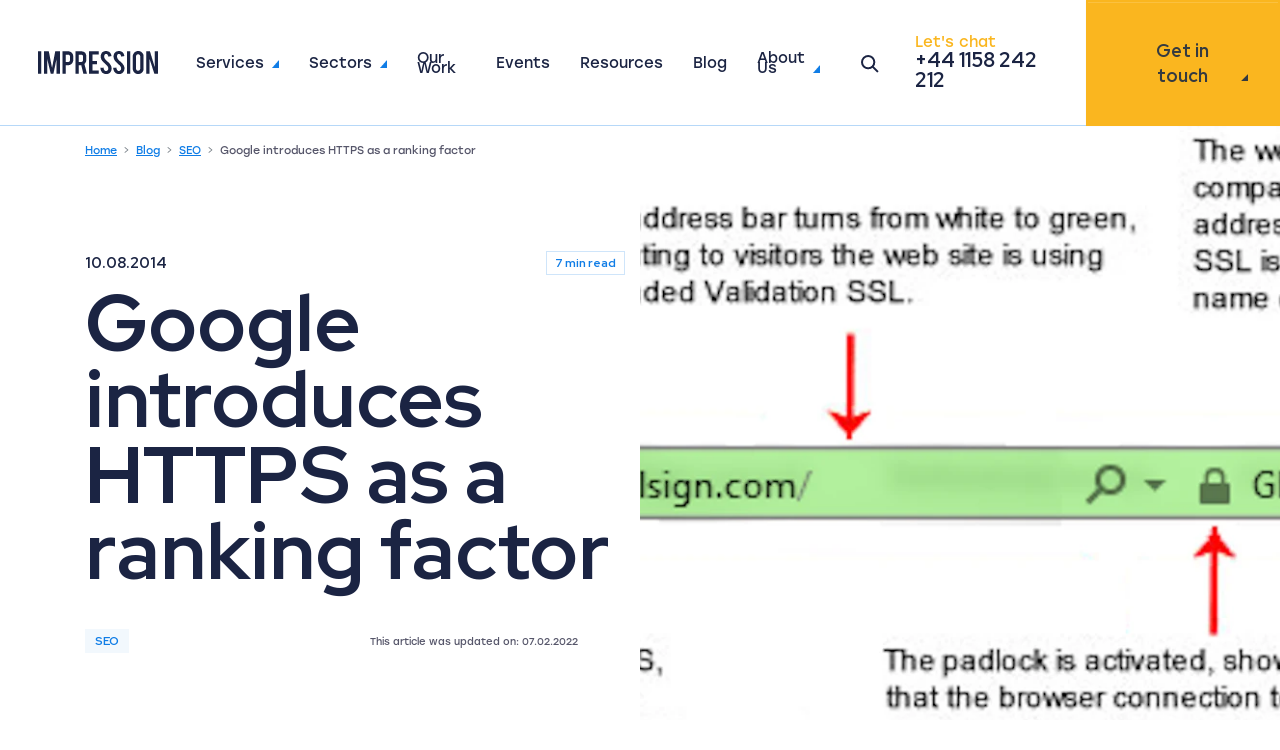

--- FILE ---
content_type: text/html; charset=utf-8
request_url: https://www.impressiondigital.com/blog/google-introduce-https-ssl-ranking-factor/
body_size: 127164
content:
<!doctype html>
<html data-n-head-ssr lang="en" data-n-head="%7B%22lang%22:%7B%22ssr%22:%22en%22%7D%7D">
  <head >
    <meta data-n-head="ssr" charset="utf-8"><meta data-n-head="ssr" name="viewport" content="width=device-width, initial-scale=1"><meta data-n-head="ssr" data-hid="charset" charset="utf-8"><meta data-n-head="ssr" data-hid="mobile-web-app-capable" name="mobile-web-app-capable" content="yes"><meta data-n-head="ssr" data-hid="apple-mobile-web-app-title" name="apple-mobile-web-app-title" content="Impression: Multi Award Winning Digital Marketing Agency"><meta data-n-head="ssr" data-hid="theme-color" name="theme-color" content="#107de6"><meta data-n-head="ssr" property="title" content="Google: HTTPS now an SEO ranking factor | Impression"><meta data-n-head="ssr" property="description" content="Google: a website’s security counts towards search results visibility - something that could be seen as good news to small business owners. Read more!"><meta data-n-head="ssr" name="robots" content="index, follow, max-snippet:-1, max-image-preview:large, max-video-preview:-1"><meta data-n-head="ssr" name="og:locale" content="en_GB"><meta data-n-head="ssr" property="og:type" content="article"><meta data-n-head="ssr" property="og:title" content="Google: HTTPS now an SEO ranking factor | Impression"><meta data-n-head="ssr" property="og:description" content="Google: a website’s security counts towards search results visibility - something that could be seen as good news to small business owners. Read more!"><meta data-n-head="ssr" property="og:url" content="https://www.impressiondigital.com/blog/google-introduce-https-ssl-ranking-factor/"><meta data-n-head="ssr" property="og:site_name" content="Impression"><meta data-n-head="ssr" property="article:publisher" content="https://www.facebook.com/impression"><meta data-n-head="ssr" property="article:published_time" content="2014-08-10T16:39:03+00:00"><meta data-n-head="ssr" property="article:modified_time" content="2022-02-07T16:48:46+00:00"><meta data-n-head="ssr" property="og:image" content="https://images.impression.co.uk/2021/07/G5iZWLuK-050720211625528037_globalsign-ssl-certificate.png?auto=compress%2Cformat"><meta data-n-head="ssr" property="og:image:width" content="580"><meta data-n-head="ssr" property="og:image:height" content="237"><meta data-n-head="ssr" property="og:image:type" content="image/png"><meta data-n-head="ssr" property="author" content="Aaron Dicks"><meta data-n-head="ssr" property="twitter:card" content="summary_large_image"><meta data-n-head="ssr" property="twitter:creator" content="@https://twitter.com/aarondicks"><meta data-n-head="ssr" property="twitter:site" content="@impressiontalk"><title>Google: HTTPS now an SEO ranking factor | Impression</title><link data-n-head="ssr" rel="preconnect" href="https://fonts.gstatic.com"><link data-n-head="ssr" rel="preconnect" href="https://use.typekit.net"><link data-n-head="ssr" rel="preconnect" href="https://images.impression.co.uk"><link data-n-head="ssr" rel="preconnect" href="https://js-eu1.hs-scripts.com"><link data-n-head="ssr" rel="preconnect" href="https://load.collect.impressiondigital.com"><link data-n-head="ssr" rel="preconnect" href="https://collect.impressiondigital.com"><link data-n-head="ssr" data-hid="shortcut-icon" rel="shortcut icon" href="/_nuxt/icons/icon_64x64.5a4945.png"><link data-n-head="ssr" data-hid="apple-touch-icon" rel="apple-touch-icon" href="/_nuxt/icons/icon_512x512.5a4945.png" sizes="512x512"><link data-n-head="ssr" rel="manifest" href="/_nuxt/manifest.c91f36ec.json" data-hid="manifest"><link data-n-head="ssr" rel="canonical" data-hid="canonical" href="https://www.impressiondigital.com/blog/google-introduce-https-ssl-ranking-factor/"><script data-n-head="ssr" src="https://js-eu1.hs-scripts.com/139507504.js" async></script><script data-n-head="ssr" data-hid="stape-script" type="text/javascript">(function(w,d,s,l,i){w[l]=w[l]||[];w[l].push({'gtm.start':new Date().getTime(),event:'gtm.js'});var f=d.getElementsByTagName(s)[0],j=d.createElement(s);j.async=true;j.src="https://collect.impressiondigital.com/4qe1gaozzbthb.js?"+i;f.parentNode.insertBefore(j,f);})(window,document,'script','dataLayer','cuiy2i=aWQ9R1RNLU1XTUQ5NTU%3D&sort=desc');</script><script data-n-head="ssr" type="application/ld+json">{"@context":"https://schema.org","@graph":[{"@type":"Article","@id":"https://www.impressiondigital.com/blog/google-introduce-https-ssl-ranking-factor/#article","isPartOf":{"@id":"https://www.impressiondigital.com/blog/google-introduce-https-ssl-ranking-factor/"},"author":{"name":"Aaron Dicks","@id":"https://admin.impressiondigital.com/#/schema/person/30905680af47e405c37b9921abb28d99"},"headline":"Google introduces HTTPS as a ranking factor","datePublished":"2014-08-10T16:39:03+00:00","dateModified":"2022-02-07T16:48:46+00:00","mainEntityOfPage":{"@id":"https://www.impressiondigital.com/blog/google-introduce-https-ssl-ranking-factor/"},"wordCount":1513,"commentCount":0,"publisher":{"@id":"https://admin.impressiondigital.com/#organization"},"image":{"@id":"https://www.impressiondigital.com/blog/google-introduce-https-ssl-ranking-factor/#primaryimage"},"thumbnailUrl":"https://images.impression.co.uk/2021/07/G5iZWLuK-050720211625528037_globalsign-ssl-certificate.png?auto=compress%2Cformat&amp;q=90","articleSection":["SEO"],"inLanguage":"en-GB","potentialAction":[{"@type":"CommentAction","name":"Comment","target":["https://www.impressiondigital.com/blog/google-introduce-https-ssl-ranking-factor/#respond"]}]},{"@type":"WebPage","@id":"https://www.impressiondigital.com/blog/google-introduce-https-ssl-ranking-factor/","url":"https://www.impressiondigital.com/blog/google-introduce-https-ssl-ranking-factor/","name":"Google: HTTPS now an SEO ranking factor | Impression","isPartOf":{"@id":"https://www.impressiondigital.com/#website"},"primaryImageOfPage":{"@id":"https://www.impressiondigital.com/blog/google-introduce-https-ssl-ranking-factor/#primaryimage"},"image":{"@id":"https://www.impressiondigital.com/blog/google-introduce-https-ssl-ranking-factor/#primaryimage"},"thumbnailUrl":"https://images.impression.co.uk/2021/07/G5iZWLuK-050720211625528037_globalsign-ssl-certificate.png?auto=compress%2Cformat&amp;q=90","datePublished":"2014-08-10T16:39:03+00:00","dateModified":"2022-02-07T16:48:46+00:00","description":"Google: a website’s security counts towards search results visibility - something that could be seen as good news to small business owners. Read more!","breadcrumb":{"@id":"https://www.impressiondigital.com/blog/google-introduce-https-ssl-ranking-factor/#breadcrumb"},"inLanguage":"en"},{"@type":"ImageObject","inLanguage":"en-GB","@id":"https://www.impressiondigital.com/blog/google-introduce-https-ssl-ranking-factor/#primaryimage","url":"https://images.impression.co.uk/2021/07/G5iZWLuK-050720211625528037_globalsign-ssl-certificate.png?auto=compress%2Cformat&amp;q=90","contentUrl":"https://images.impression.co.uk/2021/07/G5iZWLuK-050720211625528037_globalsign-ssl-certificate.png?auto=compress%2Cformat&amp;q=90","width":580,"height":237},{"@type":"BreadcrumbList","@id":"https://www.impressiondigital.com/blog/google-introduce-https-ssl-ranking-factor/#breadcrumb","itemListElement":[{"@type":"ListItem","position":1,"name":"Home","item":"https://www.impressiondigital.com/"},{"@type":"ListItem","position":2,"name":"Blog","item":"https://www.impressiondigital.com/blog/"},{"@type":"ListItem","position":3,"name":"SEO","item":"https://www.impressiondigital.com/blog/category/seo/"},{"@type":"ListItem","position":4,"name":"Google introduces HTTPS as a ranking factor"}],"url":"https://www.impressiondigital.com/blog/google-introduce-https-ssl-ranking-factor/#breadcrumb"},{"@type":"WebSite","@id":"https://www.impressiondigital.com/#website","url":"https://www.impressiondigital.com/#website","name":"Impression","description":"","publisher":{"@id":"https://www.impressiondigital.com/#organization"},"inLanguage":"en-GB"},{"@type":"Organization","@id":"https://www.impressiondigital.com/#organization","name":"Impression","url":"https://www.impressiondigital.com/#organization","logo":{"@type":"ImageObject","inLanguage":"en-GB","@id":"https://www.impressiondigital.com/#/schema/logo/image/","url":"https://cdn.impression.co.uk/2021/06/A5LuTDrq-Impression_Wordmark.png","contentUrl":"https://cdn.impression.co.uk/2021/06/A5LuTDrq-Impression_Wordmark.png","width":920,"height":176,"caption":"Impression"},"image":"https://cdn.impression.co.uk/2021/04/FAVxDeOS-Nottingham.jpg","sameAs":["https://www.linkedin.com/company/impression-digital-limited","https://www.facebook.com/impression/","https://www.instagram.com/impressiontalk/"],"@context":"https://www.schema.org/","email":"hello@impressiondigital.com","foundingDate":"2012-11-07","legalName":"Impression Digital Limited","vatID":"GB186363774","description":"Impression is an award-winning digital marketing agency based in the UK and USA. We offer SEO agency, PPC agency, Digital PR agency and Analytics services to companies of all sizes across the UK, North America, Europe and beyond. Get in touch with us if you think we can work together.","telephone":"01158 242 212","address":{"@type":"PostalAddress","streetAddress":"Fothergill House, 16 King Street","addressLocality":"Nottingham","addressRegion":"Nottinghamshire","postalCode":"NG1 2AS","addressCountry":"United Kingdom"},"location":[{"@type":"Place","name":"Impression Digital - Nottingham","geo":{"@type":"GeoCoordinates","latitude":"52.95501401025914","longitude":"-1.1494887460285232"},"address":{"@type":"PostalAddress","streetAddress":"Fothergill House, 16 King Street","addressLocality":"Nottingham","addressRegion":"Nottinghamshire","postalCode":"NG1 2AS","addressCountry":"United Kingdom"},"photo":"https://cdn.impression.co.uk/2021/04/FAVxDeOS-Nottingham.jpg","telephone":"+44 01158 242 212"},{"@type":"Place","name":"Impression Digital - London","geo":{"@type":"GeoCoordinates","latitude":"51.50237208377361","longitude":"-0.09229841534284115"},"address":{"@type":"PostalAddress","streetAddress":"201 Borough High St","addressLocality":"Southwark","addressRegion":"London","postalCode":"SE1 1JA","addressCountry":"United Kingdom"},"photo":"https://cdn.impression.co.uk/2021/04/wD0pPVWz-London.jpg","telephone":"+44 020 7112 8148"},{"@type":"Place","name":"Impression Digital - New York","geo":{"@type":"GeoCoordinates","latitude":"40.726722746949","longitude":"-74.00527778220652"},"address":{"@type":"PostalAddress","streetAddress":"160 Varick St","addressLocality":"New York","addressRegion":"NY","postalCode":"10013","addressCountry":"USA"}}],"areaServed":[{"@type":"Country","name":"Worldwide"},{"@type":"Country","name":"GBR"},{"@type":"Country","name":"USA"}]},{"@type":"Person","@id":"https://www.impressiondigital.com/#/schema/person/30905680af47e405c37b9921abb28d99","name":"Aaron Dicks","image":{"@type":"ImageObject","inLanguage":"en-GB","@id":"https://www.impressiondigital.com/#/schema/person/image/069d6f196ce202c9674a411bef4b07a3","url":"https://images.impression.co.uk/2023/10/Aaron-Dicks2.png?auto=compress&amp;fit=fit&amp;fm=jpg&amp;h=96&amp;q=90&amp;w=96","contentUrl":"https://images.impression.co.uk/2023/10/Aaron-Dicks2.png?auto=compress&amp;fit=fit&amp;fm=jpg&amp;h=96&amp;q=90&amp;w=96","caption":"Aaron Dicks"},"description":"Chief Technology Officer of Impression. Previously a developer and SEO, I now oversee our technology- and data-driven services, as well as some of our innovation and software development. Technical problem solver.","sameAs":["https://www.linkedin.com/in/aarondicks/","https://x.com/https://twitter.com/aarondicks"],"url":"https://www.impressiondigital.com/#/schema/person/30905680af47e405c37b9921abb28d99"}]}</script><script data-n-head="ssr" src="https://js-eu1.hsforms.net/forms/embed/v2.js" async></script><script data-n-head="ssr" data-hid="youtube-iframe-api" src="https://www.youtube.com/iframe_api" async></script><link rel="preload" href="/_nuxt/1ea4bfa.modern.js" as="script"><link rel="preload" href="/_nuxt/781d1cd.modern.js" as="script"><link rel="preload" href="/_nuxt/2f83b46.modern.js" as="script"><link rel="preload" href="/_nuxt/e588b88.modern.js" as="script"><link rel="preload" href="/_nuxt/6930208.modern.js" as="script"><link rel="preload" href="/_nuxt/fb69cc2.modern.js" as="script"><link rel="preload" href="/_nuxt/cd8dbc6.modern.js" as="script"><link rel="preload" href="/_nuxt/b661880.modern.js" as="script"><link rel="preload" href="/_nuxt/27804de.modern.js" as="script"><link rel="preload" href="/_nuxt/259ab93.modern.js" as="script"><link rel="preload" href="/_nuxt/a695b49.modern.js" as="script"><style data-vue-ssr-id="db8a3f08:0 4b5e6eaa:0 62504718:0 335fb9dd:0 a7d52dc0:0 67f5b749:0 af5504ba:0 0758c246:0 eb6e35d0:0 103c7f5e:0 24364163:0 bce9414c:0 0c78a43d:0 3f729d0f:0 aed7323c:0 d82a7050:0 808e6bac:0 7123baae:0 6125efda:0 801b9cdc:0 71f301ee:0 5429a07c:0 4fd7c0de:0 4a426a3b:0 62cbf5d3:0 f0361f22:0 12986e52:0 5c5bc447:0 537f0011:0 32f7f68c:0 ac741e68:0 6c4285b9:0 3f3e6cbd:0 04100089:0 77cb1da3:0 d2c967c0:0 0e8afdee:0 0e37f94a:0 a3a8eca2:0 4642dd1d:0 e5404382:0 a8e0e694:0 1a1cec00:0 33e9c575:0 2c923b4d:0 3ff98866:0 52de116e:0 64d3d8da:0 050c95f9:0 0256f176:0 a60d31b8:0 32da5458:0 0bf6024e:0">/*!
 * Bootstrap v4.1.3 (https://getbootstrap.com/)
 * Copyright 2011-2018 The Bootstrap Authors
 * Copyright 2011-2018 Twitter, Inc.
 * Licensed under MIT (https://github.com/twbs/bootstrap/blob/master/LICENSE)
 */:root{--blue:#2d428e;--indigo:#6610f2;--purple:#6f42c1;--pink:#e83e8c;--red:#f05454;--orange:#fd7e14;--green:#28a745;--teal:#20c997;--cyan:#17a2b8;--gray-dark:#343a40;--navy:#1b2443;--primary:#107de6;--secondary:#6c757d;--success:#28a745;--info:#17a2b8;--warning:#fab61f;--danger:#f05454;--light:#f2f8fd;--dark:#1b2443;--white:#fff;--light-blue:#24b0db;--light-green:#02b893;--green:#0c8585;--lightsteelblue:#bdbdd9;--gray:#56566a;--dark-1:#0c1228;--dark-2:#161c34;--yellow:#fab61f;--teal:#02b893;--blue:#24b0db;--breakpoint-xs:0;--breakpoint-sm:576px;--breakpoint-md:768px;--breakpoint-lg:992px;--breakpoint-xl:1200px;--breakpoint-xxl:1510px;--font-family-sans-serif:"Stolzl",Roboto,"Open Sans",-apple-system,BlinkMacSystemFont,"Segoe UI","Helvetica Neue",Arial,"Noto Sans",sans-serif,"Apple Color Emoji","Segoe UI Emoji","Segoe UI Symbol","Noto Color Emoji";--font-family-monospace:SFMono-Regular,Menlo,Monaco,Consolas,"Liberation Mono","Courier New",monospace}*,:after,:before{box-sizing:border-box}html{font-family:sans-serif;line-height:1.15;-webkit-text-size-adjust:100%;-webkit-tap-highlight-color:rgba(0,0,0,0)}article,aside,figcaption,figure,footer,header,hgroup,main,nav,section{display:block}body{background-color:#fff;color:#1b2443;font-family:"Stolzl",Roboto,"Open Sans",-apple-system,BlinkMacSystemFont,"Segoe UI","Helvetica Neue",Arial,"Noto Sans",sans-serif,"Apple Color Emoji","Segoe UI Emoji","Segoe UI Symbol","Noto Color Emoji";font-size:1rem;font-weight:400;line-height:1.56;margin:0;text-align:left}[tabindex="-1"]:focus:not(:focus-visible){outline:0!important}hr{box-sizing:content-box;height:0;overflow:visible}h1,h2,h3,h4,h5,h6{margin-bottom:1.5625rem;margin-top:0}p{margin-bottom:1rem;margin-top:0}abbr[data-original-title],abbr[title]{border-bottom:0;cursor:help;text-decoration:underline;-webkit-text-decoration:underline dotted;text-decoration:underline dotted;-webkit-text-decoration-skip-ink:none;text-decoration-skip-ink:none}address{font-style:normal;line-height:inherit}address,dl,ol,ul{margin-bottom:1rem}dl,ol,ul{margin-top:0}ol ol,ol ul,ul ol,ul ul{margin-bottom:0}dt{font-weight:700}dd{margin-bottom:.5rem;margin-left:0}blockquote{margin:0 0 1rem}b,strong{font-weight:bolder}small{font-size:80%}sub,sup{font-size:75%;line-height:0;position:relative;vertical-align:baseline}sub{bottom:-.25em}sup{top:-.5em}a{background-color:transparent;color:#107de6;-webkit-text-decoration:none;text-decoration:none}a:hover{color:#0b569e;-webkit-text-decoration:underline;text-decoration:underline}a:not([href]):not([class]),a:not([href]):not([class]):hover{color:inherit;-webkit-text-decoration:none;text-decoration:none}code,kbd,pre,samp{font-family:SFMono-Regular,Menlo,Monaco,Consolas,"Liberation Mono","Courier New",monospace;font-size:1em}pre{margin-bottom:1rem;margin-top:0;overflow:auto;-ms-overflow-style:scrollbar}figure{margin:0 0 1rem}img{border-style:none}img,svg{vertical-align:middle}svg{overflow:hidden}table{border-collapse:collapse}caption{caption-side:bottom;color:#6c757d;padding-bottom:.75rem;padding-top:.75rem;text-align:left}th{text-align:inherit;text-align:-webkit-match-parent}label{display:inline-block;margin-bottom:3px}button{border-radius:0}button:focus:not(:focus-visible){outline:0}button,input,optgroup,select,textarea{font-family:inherit;font-size:inherit;line-height:inherit;margin:0}button,input{overflow:visible}button,select{text-transform:none}[role=button]{cursor:pointer}select{word-wrap:normal}[type=button],[type=reset],[type=submit],button{-webkit-appearance:button}[type=button]:not(:disabled),[type=reset]:not(:disabled),[type=submit]:not(:disabled),button:not(:disabled){cursor:pointer}[type=button]::-moz-focus-inner,[type=reset]::-moz-focus-inner,[type=submit]::-moz-focus-inner,button::-moz-focus-inner{border-style:none;padding:0}input[type=checkbox],input[type=radio]{box-sizing:border-box;padding:0}textarea{overflow:auto;resize:vertical}fieldset{border:0;margin:0;min-width:0;padding:0}legend{color:inherit;display:block;font-size:1.5rem;line-height:inherit;margin-bottom:.5rem;max-width:100%;padding:0;white-space:normal;width:100%}@media(max-width:1200px){legend{font-size:calc(1.275rem + .3vw)}}progress{vertical-align:baseline}[type=number]::-webkit-inner-spin-button,[type=number]::-webkit-outer-spin-button{height:auto}[type=search]{-webkit-appearance:none;outline-offset:-2px}[type=search]::-webkit-search-decoration{-webkit-appearance:none}::-webkit-file-upload-button{-webkit-appearance:button;font:inherit}output{display:inline-block}summary{cursor:pointer;display:list-item}template{display:none}[hidden]{display:none!important}.h1,.h2,.h3,.h4,.h5,.h6,h1,h2,h3,h4,h5,h6{color:#1b2443;font-family:"Red Hat Display",Roboto,"Open Sans",Arial,sans-serif;font-weight:700;line-height:1.2;margin-bottom:1.5625rem}.h1,h1{font-size:5.75rem}@media(max-width:1200px){.h1,h1{font-size:calc(1.7rem + 5.4vw)}}.h2,h2{font-size:3.25rem}@media(max-width:1200px){.h2,h2{font-size:calc(1.45rem + 2.4vw)}}.h3,h3{font-size:2.25rem}@media(max-width:1200px){.h3,h3{font-size:calc(1.35rem + 1.2vw)}}.h4,h4{font-size:1.375rem}@media(max-width:1200px){.h4,h4{font-size:calc(1.2625rem + .15vw)}}.h5,h5{font-size:1.25rem}.h6,h6{font-size:.9375rem}.lead{font-size:1.25rem;font-weight:300}.display-1{font-size:6rem;font-weight:300;line-height:1.2}@media(max-width:1200px){.display-1{font-size:calc(1.725rem + 5.7vw)}}.display-2{font-size:5.5rem;font-weight:300;line-height:1.2}@media(max-width:1200px){.display-2{font-size:calc(1.675rem + 5.1vw)}}.display-3{font-size:4.5rem;font-weight:300;line-height:1.2}@media(max-width:1200px){.display-3{font-size:calc(1.575rem + 3.9vw)}}.display-4{font-size:3.5rem;font-weight:300;line-height:1.2}@media(max-width:1200px){.display-4{font-size:calc(1.475rem + 2.7vw)}}hr{border:0;border-top:1px solid rgba(0,0,0,.25);margin-bottom:1rem;margin-top:1rem}.small,small{font-size:.875em;font-weight:400}.mark,mark{background-color:#fcf8e3;padding:.2em}.list-inline,.list-unstyled{list-style:none;padding-left:0}.list-inline-item{display:inline-block}.list-inline-item:not(:last-child){margin-right:.5rem}.initialism{font-size:90%;text-transform:uppercase}.blockquote{font-size:1.25rem;margin-bottom:1.25rem}.blockquote-footer{color:#6c757d;display:block;font-size:.875em}.blockquote-footer:before{content:"— "}.container,.container-fluid,.container-lg,.container-md,.container-sm,.container-xl,.container-xxl{margin-left:auto;margin-right:auto;padding-left:.9375rem;padding-right:.9375rem;width:100%}@media(min-width:576px){.container,.container-sm{max-width:540px}}@media(min-width:768px){.container,.container-md,.container-sm{max-width:720px}}@media(min-width:992px){.container,.container-lg,.container-md,.container-sm{max-width:960px}}@media(min-width:1200px){.container,.container-lg,.container-md,.container-sm,.container-xl{max-width:1140px}}@media(min-width:1510px){.container,.container-lg,.container-md,.container-sm,.container-xl,.container-xxl{max-width:1450px}}.row{display:flex;flex-wrap:wrap;margin-left:-.9375rem;margin-right:-.9375rem}.no-gutters{margin-left:0;margin-right:0}.no-gutters>.col,.no-gutters>[class*=col-]{padding-left:0;padding-right:0}.col,.col-1,.col-10,.col-11,.col-12,.col-2,.col-3,.col-4,.col-5,.col-6,.col-7,.col-8,.col-9,.col-auto,.col-lg,.col-lg-1,.col-lg-10,.col-lg-11,.col-lg-12,.col-lg-2,.col-lg-3,.col-lg-4,.col-lg-5,.col-lg-6,.col-lg-7,.col-lg-8,.col-lg-9,.col-lg-auto,.col-md,.col-md-1,.col-md-10,.col-md-11,.col-md-12,.col-md-2,.col-md-3,.col-md-4,.col-md-5,.col-md-6,.col-md-7,.col-md-8,.col-md-9,.col-md-auto,.col-sm,.col-sm-1,.col-sm-10,.col-sm-11,.col-sm-12,.col-sm-2,.col-sm-3,.col-sm-4,.col-sm-5,.col-sm-6,.col-sm-7,.col-sm-8,.col-sm-9,.col-sm-auto,.col-xl,.col-xl-1,.col-xl-10,.col-xl-11,.col-xl-12,.col-xl-2,.col-xl-3,.col-xl-4,.col-xl-5,.col-xl-6,.col-xl-7,.col-xl-8,.col-xl-9,.col-xl-auto,.col-xxl,.col-xxl-1,.col-xxl-10,.col-xxl-11,.col-xxl-12,.col-xxl-2,.col-xxl-3,.col-xxl-4,.col-xxl-5,.col-xxl-6,.col-xxl-7,.col-xxl-8,.col-xxl-9,.col-xxl-auto{padding-left:.9375rem;padding-right:.9375rem;position:relative;width:100%}.col{flex-basis:0;flex-grow:1;max-width:100%}.row-cols-1>*{flex:0 0 100%;max-width:100%}.row-cols-2>*{flex:0 0 50%;max-width:50%}.row-cols-3>*{flex:0 0 33.3333333333%;max-width:33.3333333333%}.row-cols-4>*{flex:0 0 25%;max-width:25%}.row-cols-5>*{flex:0 0 20%;max-width:20%}.row-cols-6>*{flex:0 0 16.6666666667%;max-width:16.6666666667%}.col-auto{flex:0 0 auto;max-width:100%;width:auto}.col-1{flex:0 0 8.33333333%;max-width:8.33333333%}.col-2{flex:0 0 16.66666667%;max-width:16.66666667%}.col-3{flex:0 0 25%;max-width:25%}.col-4{flex:0 0 33.33333333%;max-width:33.33333333%}.col-5{flex:0 0 41.66666667%;max-width:41.66666667%}.col-6{flex:0 0 50%;max-width:50%}.col-7{flex:0 0 58.33333333%;max-width:58.33333333%}.col-8{flex:0 0 66.66666667%;max-width:66.66666667%}.col-9{flex:0 0 75%;max-width:75%}.col-10{flex:0 0 83.33333333%;max-width:83.33333333%}.col-11{flex:0 0 91.66666667%;max-width:91.66666667%}.col-12{flex:0 0 100%;max-width:100%}.order-first{order:-1}.order-last{order:13}.order-0{order:0}.order-1{order:1}.order-2{order:2}.order-3{order:3}.order-4{order:4}.order-5{order:5}.order-6{order:6}.order-7{order:7}.order-8{order:8}.order-9{order:9}.order-10{order:10}.order-11{order:11}.order-12{order:12}.offset-1{margin-left:8.33333333%}.offset-2{margin-left:16.66666667%}.offset-3{margin-left:25%}.offset-4{margin-left:33.33333333%}.offset-5{margin-left:41.66666667%}.offset-6{margin-left:50%}.offset-7{margin-left:58.33333333%}.offset-8{margin-left:66.66666667%}.offset-9{margin-left:75%}.offset-10{margin-left:83.33333333%}.offset-11{margin-left:91.66666667%}@media(min-width:576px){.col-sm{flex-basis:0;flex-grow:1;max-width:100%}.row-cols-sm-1>*{flex:0 0 100%;max-width:100%}.row-cols-sm-2>*{flex:0 0 50%;max-width:50%}.row-cols-sm-3>*{flex:0 0 33.3333333333%;max-width:33.3333333333%}.row-cols-sm-4>*{flex:0 0 25%;max-width:25%}.row-cols-sm-5>*{flex:0 0 20%;max-width:20%}.row-cols-sm-6>*{flex:0 0 16.6666666667%;max-width:16.6666666667%}.col-sm-auto{flex:0 0 auto;max-width:100%;width:auto}.col-sm-1{flex:0 0 8.33333333%;max-width:8.33333333%}.col-sm-2{flex:0 0 16.66666667%;max-width:16.66666667%}.col-sm-3{flex:0 0 25%;max-width:25%}.col-sm-4{flex:0 0 33.33333333%;max-width:33.33333333%}.col-sm-5{flex:0 0 41.66666667%;max-width:41.66666667%}.col-sm-6{flex:0 0 50%;max-width:50%}.col-sm-7{flex:0 0 58.33333333%;max-width:58.33333333%}.col-sm-8{flex:0 0 66.66666667%;max-width:66.66666667%}.col-sm-9{flex:0 0 75%;max-width:75%}.col-sm-10{flex:0 0 83.33333333%;max-width:83.33333333%}.col-sm-11{flex:0 0 91.66666667%;max-width:91.66666667%}.col-sm-12{flex:0 0 100%;max-width:100%}.order-sm-first{order:-1}.order-sm-last{order:13}.order-sm-0{order:0}.order-sm-1{order:1}.order-sm-2{order:2}.order-sm-3{order:3}.order-sm-4{order:4}.order-sm-5{order:5}.order-sm-6{order:6}.order-sm-7{order:7}.order-sm-8{order:8}.order-sm-9{order:9}.order-sm-10{order:10}.order-sm-11{order:11}.order-sm-12{order:12}.offset-sm-0{margin-left:0}.offset-sm-1{margin-left:8.33333333%}.offset-sm-2{margin-left:16.66666667%}.offset-sm-3{margin-left:25%}.offset-sm-4{margin-left:33.33333333%}.offset-sm-5{margin-left:41.66666667%}.offset-sm-6{margin-left:50%}.offset-sm-7{margin-left:58.33333333%}.offset-sm-8{margin-left:66.66666667%}.offset-sm-9{margin-left:75%}.offset-sm-10{margin-left:83.33333333%}.offset-sm-11{margin-left:91.66666667%}}@media(min-width:768px){.col-md{flex-basis:0;flex-grow:1;max-width:100%}.row-cols-md-1>*{flex:0 0 100%;max-width:100%}.row-cols-md-2>*{flex:0 0 50%;max-width:50%}.row-cols-md-3>*{flex:0 0 33.3333333333%;max-width:33.3333333333%}.row-cols-md-4>*{flex:0 0 25%;max-width:25%}.row-cols-md-5>*{flex:0 0 20%;max-width:20%}.row-cols-md-6>*{flex:0 0 16.6666666667%;max-width:16.6666666667%}.col-md-auto{flex:0 0 auto;max-width:100%;width:auto}.col-md-1{flex:0 0 8.33333333%;max-width:8.33333333%}.col-md-2{flex:0 0 16.66666667%;max-width:16.66666667%}.col-md-3{flex:0 0 25%;max-width:25%}.col-md-4{flex:0 0 33.33333333%;max-width:33.33333333%}.col-md-5{flex:0 0 41.66666667%;max-width:41.66666667%}.col-md-6{flex:0 0 50%;max-width:50%}.col-md-7{flex:0 0 58.33333333%;max-width:58.33333333%}.col-md-8{flex:0 0 66.66666667%;max-width:66.66666667%}.col-md-9{flex:0 0 75%;max-width:75%}.col-md-10{flex:0 0 83.33333333%;max-width:83.33333333%}.col-md-11{flex:0 0 91.66666667%;max-width:91.66666667%}.col-md-12{flex:0 0 100%;max-width:100%}.order-md-first{order:-1}.order-md-last{order:13}.order-md-0{order:0}.order-md-1{order:1}.order-md-2{order:2}.order-md-3{order:3}.order-md-4{order:4}.order-md-5{order:5}.order-md-6{order:6}.order-md-7{order:7}.order-md-8{order:8}.order-md-9{order:9}.order-md-10{order:10}.order-md-11{order:11}.order-md-12{order:12}.offset-md-0{margin-left:0}.offset-md-1{margin-left:8.33333333%}.offset-md-2{margin-left:16.66666667%}.offset-md-3{margin-left:25%}.offset-md-4{margin-left:33.33333333%}.offset-md-5{margin-left:41.66666667%}.offset-md-6{margin-left:50%}.offset-md-7{margin-left:58.33333333%}.offset-md-8{margin-left:66.66666667%}.offset-md-9{margin-left:75%}.offset-md-10{margin-left:83.33333333%}.offset-md-11{margin-left:91.66666667%}}@media(min-width:992px){.col-lg{flex-basis:0;flex-grow:1;max-width:100%}.row-cols-lg-1>*{flex:0 0 100%;max-width:100%}.row-cols-lg-2>*{flex:0 0 50%;max-width:50%}.row-cols-lg-3>*{flex:0 0 33.3333333333%;max-width:33.3333333333%}.row-cols-lg-4>*{flex:0 0 25%;max-width:25%}.row-cols-lg-5>*{flex:0 0 20%;max-width:20%}.row-cols-lg-6>*{flex:0 0 16.6666666667%;max-width:16.6666666667%}.col-lg-auto{flex:0 0 auto;max-width:100%;width:auto}.col-lg-1{flex:0 0 8.33333333%;max-width:8.33333333%}.col-lg-2{flex:0 0 16.66666667%;max-width:16.66666667%}.col-lg-3{flex:0 0 25%;max-width:25%}.col-lg-4{flex:0 0 33.33333333%;max-width:33.33333333%}.col-lg-5{flex:0 0 41.66666667%;max-width:41.66666667%}.col-lg-6{flex:0 0 50%;max-width:50%}.col-lg-7{flex:0 0 58.33333333%;max-width:58.33333333%}.col-lg-8{flex:0 0 66.66666667%;max-width:66.66666667%}.col-lg-9{flex:0 0 75%;max-width:75%}.col-lg-10{flex:0 0 83.33333333%;max-width:83.33333333%}.col-lg-11{flex:0 0 91.66666667%;max-width:91.66666667%}.col-lg-12{flex:0 0 100%;max-width:100%}.order-lg-first{order:-1}.order-lg-last{order:13}.order-lg-0{order:0}.order-lg-1{order:1}.order-lg-2{order:2}.order-lg-3{order:3}.order-lg-4{order:4}.order-lg-5{order:5}.order-lg-6{order:6}.order-lg-7{order:7}.order-lg-8{order:8}.order-lg-9{order:9}.order-lg-10{order:10}.order-lg-11{order:11}.order-lg-12{order:12}.offset-lg-0{margin-left:0}.offset-lg-1{margin-left:8.33333333%}.offset-lg-2{margin-left:16.66666667%}.offset-lg-3{margin-left:25%}.offset-lg-4{margin-left:33.33333333%}.offset-lg-5{margin-left:41.66666667%}.offset-lg-6{margin-left:50%}.offset-lg-7{margin-left:58.33333333%}.offset-lg-8{margin-left:66.66666667%}.offset-lg-9{margin-left:75%}.offset-lg-10{margin-left:83.33333333%}.offset-lg-11{margin-left:91.66666667%}}@media(min-width:1200px){.col-xl{flex-basis:0;flex-grow:1;max-width:100%}.row-cols-xl-1>*{flex:0 0 100%;max-width:100%}.row-cols-xl-2>*{flex:0 0 50%;max-width:50%}.row-cols-xl-3>*{flex:0 0 33.3333333333%;max-width:33.3333333333%}.row-cols-xl-4>*{flex:0 0 25%;max-width:25%}.row-cols-xl-5>*{flex:0 0 20%;max-width:20%}.row-cols-xl-6>*{flex:0 0 16.6666666667%;max-width:16.6666666667%}.col-xl-auto{flex:0 0 auto;max-width:100%;width:auto}.col-xl-1{flex:0 0 8.33333333%;max-width:8.33333333%}.col-xl-2{flex:0 0 16.66666667%;max-width:16.66666667%}.col-xl-3{flex:0 0 25%;max-width:25%}.col-xl-4{flex:0 0 33.33333333%;max-width:33.33333333%}.col-xl-5{flex:0 0 41.66666667%;max-width:41.66666667%}.col-xl-6{flex:0 0 50%;max-width:50%}.col-xl-7{flex:0 0 58.33333333%;max-width:58.33333333%}.col-xl-8{flex:0 0 66.66666667%;max-width:66.66666667%}.col-xl-9{flex:0 0 75%;max-width:75%}.col-xl-10{flex:0 0 83.33333333%;max-width:83.33333333%}.col-xl-11{flex:0 0 91.66666667%;max-width:91.66666667%}.col-xl-12{flex:0 0 100%;max-width:100%}.order-xl-first{order:-1}.order-xl-last{order:13}.order-xl-0{order:0}.order-xl-1{order:1}.order-xl-2{order:2}.order-xl-3{order:3}.order-xl-4{order:4}.order-xl-5{order:5}.order-xl-6{order:6}.order-xl-7{order:7}.order-xl-8{order:8}.order-xl-9{order:9}.order-xl-10{order:10}.order-xl-11{order:11}.order-xl-12{order:12}.offset-xl-0{margin-left:0}.offset-xl-1{margin-left:8.33333333%}.offset-xl-2{margin-left:16.66666667%}.offset-xl-3{margin-left:25%}.offset-xl-4{margin-left:33.33333333%}.offset-xl-5{margin-left:41.66666667%}.offset-xl-6{margin-left:50%}.offset-xl-7{margin-left:58.33333333%}.offset-xl-8{margin-left:66.66666667%}.offset-xl-9{margin-left:75%}.offset-xl-10{margin-left:83.33333333%}.offset-xl-11{margin-left:91.66666667%}}@media(min-width:1510px){.col-xxl{flex-basis:0;flex-grow:1;max-width:100%}.row-cols-xxl-1>*{flex:0 0 100%;max-width:100%}.row-cols-xxl-2>*{flex:0 0 50%;max-width:50%}.row-cols-xxl-3>*{flex:0 0 33.3333333333%;max-width:33.3333333333%}.row-cols-xxl-4>*{flex:0 0 25%;max-width:25%}.row-cols-xxl-5>*{flex:0 0 20%;max-width:20%}.row-cols-xxl-6>*{flex:0 0 16.6666666667%;max-width:16.6666666667%}.col-xxl-auto{flex:0 0 auto;max-width:100%;width:auto}.col-xxl-1{flex:0 0 8.33333333%;max-width:8.33333333%}.col-xxl-2{flex:0 0 16.66666667%;max-width:16.66666667%}.col-xxl-3{flex:0 0 25%;max-width:25%}.col-xxl-4{flex:0 0 33.33333333%;max-width:33.33333333%}.col-xxl-5{flex:0 0 41.66666667%;max-width:41.66666667%}.col-xxl-6{flex:0 0 50%;max-width:50%}.col-xxl-7{flex:0 0 58.33333333%;max-width:58.33333333%}.col-xxl-8{flex:0 0 66.66666667%;max-width:66.66666667%}.col-xxl-9{flex:0 0 75%;max-width:75%}.col-xxl-10{flex:0 0 83.33333333%;max-width:83.33333333%}.col-xxl-11{flex:0 0 91.66666667%;max-width:91.66666667%}.col-xxl-12{flex:0 0 100%;max-width:100%}.order-xxl-first{order:-1}.order-xxl-last{order:13}.order-xxl-0{order:0}.order-xxl-1{order:1}.order-xxl-2{order:2}.order-xxl-3{order:3}.order-xxl-4{order:4}.order-xxl-5{order:5}.order-xxl-6{order:6}.order-xxl-7{order:7}.order-xxl-8{order:8}.order-xxl-9{order:9}.order-xxl-10{order:10}.order-xxl-11{order:11}.order-xxl-12{order:12}.offset-xxl-0{margin-left:0}.offset-xxl-1{margin-left:8.33333333%}.offset-xxl-2{margin-left:16.66666667%}.offset-xxl-3{margin-left:25%}.offset-xxl-4{margin-left:33.33333333%}.offset-xxl-5{margin-left:41.66666667%}.offset-xxl-6{margin-left:50%}.offset-xxl-7{margin-left:58.33333333%}.offset-xxl-8{margin-left:66.66666667%}.offset-xxl-9{margin-left:75%}.offset-xxl-10{margin-left:83.33333333%}.offset-xxl-11{margin-left:91.66666667%}}.form-control{background-clip:padding-box;background-color:#fff;border:1px solid rgba(16,125,230,.25);border-radius:0;box-shadow:none;color:#56566a;display:block;font-family:"Stolzl",sans-serif;font-size:.8125rem;font-weight:400;height:calc(1.4em + 1.875rem + 2px);line-height:1.4;padding:.9375rem 1.25rem;transition:border-color .15s ease-in-out,box-shadow .15s ease-in-out;width:100%}@media(prefers-reduced-motion:reduce){.form-control{transition:none}}.form-control::-ms-expand{background-color:transparent;border:0}.form-control:focus{background-color:#fff;border-color:#7fbcf6;box-shadow:0 0 0 .2rem rgba(16,125,230,.25);color:#56566a;outline:0}.form-control::-moz-placeholder{color:#6c757d;opacity:1}.form-control::placeholder{color:#6c757d;opacity:1}.form-control:disabled,.form-control[readonly]{background-color:#e9ecef;opacity:1}input[type=date].form-control,input[type=datetime-local].form-control,input[type=month].form-control,input[type=time].form-control{-webkit-appearance:none;-moz-appearance:none;appearance:none}select.form-control:-moz-focusring{color:transparent;text-shadow:0 0 0 #56566a}select.form-control:focus::-ms-value{background-color:#fff;color:#56566a}.form-control-file,.form-control-range{display:block;width:100%}.col-form-label{font-size:inherit;line-height:1.4;margin-bottom:0;padding-bottom:calc(.9375rem + 1px);padding-top:calc(.9375rem + 1px)}.col-form-label-lg{font-size:.9375rem;line-height:1.42;padding-bottom:calc(1.5625rem + 1px);padding-top:calc(1.5625rem + 1px)}.col-form-label-sm{font-size:.8125rem;line-height:1.3;padding-bottom:calc(.25rem + 1px);padding-top:calc(.25rem + 1px)}.form-control-plaintext{background-color:transparent;border:solid transparent;border-width:1px 0;color:#1b2443;display:block;font-size:.8125rem;line-height:1.4;margin-bottom:0;padding:.9375rem 0;width:100%}.form-control-plaintext.form-control-lg,.form-control-plaintext.form-control-sm{padding-left:0;padding-right:0}.form-control-sm{border-radius:0;font-size:.8125rem;height:calc(1.3em + .5rem + 2px);line-height:1.3;padding:.25rem .5rem}.form-control-lg{border-radius:0;font-size:.9375rem;height:70px;line-height:1.42;padding:1.5625rem}select.form-control[multiple],select.form-control[size],textarea.form-control{height:auto}.form-group{margin-bottom:30px}.form-text{display:block;margin-top:.25rem}.form-row{display:flex;flex-wrap:wrap;margin-left:-5px;margin-right:-5px}.form-row>.col,.form-row>[class*=col-]{padding-left:5px;padding-right:5px}.form-check{display:block;padding-left:1.25rem;position:relative}.form-check-input{margin-left:-1.25rem;margin-top:.3rem;position:absolute}.form-check-input:disabled~.form-check-label,.form-check-input[disabled]~.form-check-label{color:#6c757d}.form-check-label{margin-bottom:0}.form-check-inline{align-items:center;display:inline-flex;margin-right:.75rem;padding-left:0}.form-check-inline .form-check-input{margin-left:0;margin-right:.3125rem;margin-top:0;position:static}.valid-feedback{color:#28a745;display:none;font-size:.875em;margin-top:.25rem;width:100%}.valid-tooltip{background-color:rgba(40,167,69,.9);border-radius:0;color:#fff;display:none;font-size:.8125rem;left:0;line-height:1.56;margin-top:.1rem;max-width:100%;padding:.25rem .5rem;position:absolute;top:100%;z-index:5}.form-row>.col>.valid-tooltip,.form-row>[class*=col-]>.valid-tooltip{left:5px}.is-valid~.valid-feedback,.is-valid~.valid-tooltip,.was-validated :valid~.valid-feedback,.was-validated :valid~.valid-tooltip{display:block}.form-control.is-valid,.was-validated .form-control:valid{background-image:url("data:image/svg+xml;charset=utf-8,%3Csvg xmlns='http://www.w3.org/2000/svg' width='8' height='8' viewBox='0 0 8 8'%3E%3Cpath fill='%2328a745' d='M2.3 6.73.6 4.53c-.4-1.04.46-1.4 1.1-.8l1.1 1.4 3.4-3.8c.6-.63 1.6-.27 1.2.7l-4 4.6c-.43.5-.8.4-1.1.1'/%3E%3C/svg%3E");background-position:right calc(.35em + .46875rem) center;background-repeat:no-repeat;background-size:calc(.7em + .9375rem) calc(.7em + .9375rem);border-color:#28a745;padding-right:calc(1.4em + 1.875rem)!important}.form-control.is-valid:focus,.was-validated .form-control:valid:focus{border-color:#28a745;box-shadow:0 0 0 .2rem rgba(40,167,69,.25)}.was-validated select.form-control:valid,select.form-control.is-valid{background-position:right 2.5rem center;padding-right:5rem!important}.was-validated textarea.form-control:valid,textarea.form-control.is-valid{background-position:top calc(.35em + .46875rem) right calc(.35em + .46875rem);padding-right:calc(1.4em + 1.875rem)}.custom-select.is-valid,.was-validated .custom-select:valid{background:url("data:image/svg+xml;charset=utf-8,%3Csvg xmlns='http://www.w3.org/2000/svg' width='4' height='5' viewBox='0 0 4 5'%3E%3Cpath fill='%23343a40' d='M2 0 0 2h4zm0 5L0 3h4z'/%3E%3C/svg%3E") right 1.25rem center/8px 10px no-repeat,#fff url("data:image/svg+xml;charset=utf-8,%3Csvg xmlns='http://www.w3.org/2000/svg' width='8' height='8' viewBox='0 0 8 8'%3E%3Cpath fill='%2328a745' d='M2.3 6.73.6 4.53c-.4-1.04.46-1.4 1.1-.8l1.1 1.4 3.4-3.8c.6-.63 1.6-.27 1.2.7l-4 4.6c-.43.5-.8.4-1.1.1'/%3E%3C/svg%3E") center right 2.25rem/calc(.7em + .9375rem) calc(.7em + .9375rem) no-repeat;border-color:#28a745;padding-right:calc(.75em + 3.65625rem)!important}.custom-select.is-valid:focus,.was-validated .custom-select:valid:focus{border-color:#28a745;box-shadow:0 0 0 .2rem rgba(40,167,69,.25)}.form-check-input.is-valid~.form-check-label,.was-validated .form-check-input:valid~.form-check-label{color:#28a745}.form-check-input.is-valid~.valid-feedback,.form-check-input.is-valid~.valid-tooltip,.was-validated .form-check-input:valid~.valid-feedback,.was-validated .form-check-input:valid~.valid-tooltip{display:block}.custom-control-input.is-valid~.custom-control-label,.was-validated .custom-control-input:valid~.custom-control-label{color:#28a745}.custom-control-input.is-valid~.custom-control-label:before,.was-validated .custom-control-input:valid~.custom-control-label:before{border-color:#28a745}.custom-control-input.is-valid:checked~.custom-control-label:before,.was-validated .custom-control-input:valid:checked~.custom-control-label:before{background-color:#34ce57;border-color:#34ce57}.custom-control-input.is-valid:focus~.custom-control-label:before,.was-validated .custom-control-input:valid:focus~.custom-control-label:before{box-shadow:0 0 0 .2rem rgba(40,167,69,.25)}.custom-control-input.is-valid:focus:not(:checked)~.custom-control-label:before,.was-validated .custom-control-input:valid:focus:not(:checked)~.custom-control-label:before{border-color:#28a745}.custom-file-input.is-valid~.custom-file-label,.was-validated .custom-file-input:valid~.custom-file-label{border-color:#28a745}.custom-file-input.is-valid:focus~.custom-file-label,.was-validated .custom-file-input:valid:focus~.custom-file-label{border-color:#28a745;box-shadow:0 0 0 .2rem rgba(40,167,69,.25)}.invalid-feedback{color:#f05454;display:none;font-size:.875em;margin-top:.25rem;width:100%}.invalid-tooltip{background-color:rgba(240,84,84,.9);border-radius:0;color:#fff;display:none;font-size:.8125rem;left:0;line-height:1.56;margin-top:.1rem;max-width:100%;padding:.25rem .5rem;position:absolute;top:100%;z-index:5}.form-row>.col>.invalid-tooltip,.form-row>[class*=col-]>.invalid-tooltip{left:5px}.is-invalid~.invalid-feedback,.is-invalid~.invalid-tooltip,.was-validated :invalid~.invalid-feedback,.was-validated :invalid~.invalid-tooltip{display:block}.form-control.is-invalid,.was-validated .form-control:invalid{background-image:url(/_nuxt/3e98324c6113774a031006e6f61f3832.svg);background-position:right calc(.35em + .46875rem) center;background-repeat:no-repeat;background-size:calc(.7em + .9375rem) calc(.7em + .9375rem);border-color:#f05454;padding-right:calc(1.4em + 1.875rem)!important}.form-control.is-invalid:focus,.was-validated .form-control:invalid:focus{border-color:#f05454;box-shadow:0 0 0 .2rem rgba(240,84,84,.25)}.was-validated select.form-control:invalid,select.form-control.is-invalid{background-position:right 2.5rem center;padding-right:5rem!important}.was-validated textarea.form-control:invalid,textarea.form-control.is-invalid{background-position:top calc(.35em + .46875rem) right calc(.35em + .46875rem);padding-right:calc(1.4em + 1.875rem)}.custom-select.is-invalid,.was-validated .custom-select:invalid{background:url("data:image/svg+xml;charset=utf-8,%3Csvg xmlns='http://www.w3.org/2000/svg' width='4' height='5' viewBox='0 0 4 5'%3E%3Cpath fill='%23343a40' d='M2 0 0 2h4zm0 5L0 3h4z'/%3E%3C/svg%3E") right 1.25rem center/8px 10px no-repeat,#fff url(/_nuxt/3e98324c6113774a031006e6f61f3832.svg) center right 2.25rem/calc(.7em + .9375rem) calc(.7em + .9375rem) no-repeat;border-color:#f05454;padding-right:calc(.75em + 3.65625rem)!important}.custom-select.is-invalid:focus,.was-validated .custom-select:invalid:focus{border-color:#f05454;box-shadow:0 0 0 .2rem rgba(240,84,84,.25)}.form-check-input.is-invalid~.form-check-label,.was-validated .form-check-input:invalid~.form-check-label{color:#f05454}.form-check-input.is-invalid~.invalid-feedback,.form-check-input.is-invalid~.invalid-tooltip,.was-validated .form-check-input:invalid~.invalid-feedback,.was-validated .form-check-input:invalid~.invalid-tooltip{display:block}.custom-control-input.is-invalid~.custom-control-label,.was-validated .custom-control-input:invalid~.custom-control-label{color:#f05454}.custom-control-input.is-invalid~.custom-control-label:before,.was-validated .custom-control-input:invalid~.custom-control-label:before{border-color:#f05454}.custom-control-input.is-invalid:checked~.custom-control-label:before,.was-validated .custom-control-input:invalid:checked~.custom-control-label:before{background-color:#f48383;border-color:#f48383}.custom-control-input.is-invalid:focus~.custom-control-label:before,.was-validated .custom-control-input:invalid:focus~.custom-control-label:before{box-shadow:0 0 0 .2rem rgba(240,84,84,.25)}.custom-control-input.is-invalid:focus:not(:checked)~.custom-control-label:before,.was-validated .custom-control-input:invalid:focus:not(:checked)~.custom-control-label:before{border-color:#f05454}.custom-file-input.is-invalid~.custom-file-label,.was-validated .custom-file-input:invalid~.custom-file-label{border-color:#f05454}.custom-file-input.is-invalid:focus~.custom-file-label,.was-validated .custom-file-input:invalid:focus~.custom-file-label{border-color:#f05454;box-shadow:0 0 0 .2rem rgba(240,84,84,.25)}.form-inline{align-items:center;display:flex;flex-flow:row wrap}.form-inline .form-check{width:100%}@media(min-width:576px){.form-inline label{justify-content:center}.form-inline .form-group,.form-inline label{align-items:center;display:flex;margin-bottom:0}.form-inline .form-group{flex:0 0 auto;flex-flow:row wrap}.form-inline .form-control{display:inline-block;vertical-align:middle;width:auto}.form-inline .form-control-plaintext{display:inline-block}.form-inline .custom-select,.form-inline .input-group{width:auto}.form-inline .form-check{align-items:center;display:flex;justify-content:center;padding-left:0;width:auto}.form-inline .form-check-input{flex-shrink:0;margin-left:0;margin-right:.25rem;margin-top:0;position:relative}.form-inline .custom-control{align-items:center;justify-content:center}.form-inline .custom-control-label{margin-bottom:0}}.btn{background-color:transparent;border:2px solid transparent;border-radius:0;color:#1b2443;display:inline-block;font-family:"Red Hat Display",Roboto,"Open Sans",Arial,sans-serif;font-size:1.125rem;font-weight:600;line-height:1.4;padding:13px 34px;text-align:center;transition:color .15s ease-in-out,background-color .15s ease-in-out,border-color .15s ease-in-out,box-shadow .15s ease-in-out;-webkit-user-select:none;-moz-user-select:none;user-select:none;vertical-align:middle}@media(prefers-reduced-motion:reduce){.btn{transition:none}}.btn:hover{color:#1b2443;-webkit-text-decoration:none;text-decoration:none}.btn.focus,.btn:focus{box-shadow:0 0 0 .2rem rgba(16,125,230,.25);outline:0}.btn.disabled,.btn:disabled{box-shadow:none;opacity:.65}.btn:not(:disabled):not(.disabled){cursor:pointer}.btn:not(:disabled):not(.disabled).active,.btn:not(:disabled):not(.disabled):active{box-shadow:inset 0 3px 5px rgba(0,0,0,.125)}.btn:not(:disabled):not(.disabled).active:focus,.btn:not(:disabled):not(.disabled):active:focus{box-shadow:0 0 0 .2rem rgba(16,125,230,.25),inset 0 3px 5px rgba(0,0,0,.125)}a.btn.disabled,fieldset:disabled a.btn{pointer-events:none}.btn-primary{background-color:#107de6;border-color:#107de6;box-shadow:inset 0 1px 0 hsla(0,0%,100%,.15),0 1px 1px rgba(0,0,0,.075);color:#fff}.btn-primary.focus,.btn-primary:focus,.btn-primary:hover{background-color:#0e6ac2;border-color:#0d63b6;color:#fff}.btn-primary.focus,.btn-primary:focus{box-shadow:inset 0 1px 0 hsla(0,0%,100%,.15),0 1px 1px rgba(0,0,0,.075),0 0 0 .2rem rgba(52,145,234,.5)}.btn-primary.disabled,.btn-primary:disabled{background-color:#107de6;border-color:#107de6;color:#fff}.btn-primary:not(:disabled):not(.disabled).active,.btn-primary:not(:disabled):not(.disabled):active,.show>.btn-primary.dropdown-toggle{background-color:#0d63b6;border-color:#0c5daa;color:#fff}.btn-primary:not(:disabled):not(.disabled).active:focus,.btn-primary:not(:disabled):not(.disabled):active:focus,.show>.btn-primary.dropdown-toggle:focus{box-shadow:inset 0 3px 5px rgba(0,0,0,.125),0 0 0 .2rem rgba(52,145,234,.5)}.btn-secondary{background-color:#6c757d;border-color:#6c757d;box-shadow:inset 0 1px 0 hsla(0,0%,100%,.15),0 1px 1px rgba(0,0,0,.075);color:#fff}.btn-secondary.focus,.btn-secondary:focus,.btn-secondary:hover{background-color:#5a6268;border-color:#545b62;color:#fff}.btn-secondary.focus,.btn-secondary:focus{box-shadow:inset 0 1px 0 hsla(0,0%,100%,.15),0 1px 1px rgba(0,0,0,.075),0 0 0 .2rem hsla(208,6%,54%,.5)}.btn-secondary.disabled,.btn-secondary:disabled{background-color:#6c757d;border-color:#6c757d;color:#fff}.btn-secondary:not(:disabled):not(.disabled).active,.btn-secondary:not(:disabled):not(.disabled):active,.show>.btn-secondary.dropdown-toggle{background-color:#545b62;border-color:#4e555b;color:#fff}.btn-secondary:not(:disabled):not(.disabled).active:focus,.btn-secondary:not(:disabled):not(.disabled):active:focus,.show>.btn-secondary.dropdown-toggle:focus{box-shadow:inset 0 3px 5px rgba(0,0,0,.125),0 0 0 .2rem hsla(208,6%,54%,.5)}.btn-success{background-color:#28a745;border-color:#28a745;box-shadow:inset 0 1px 0 hsla(0,0%,100%,.15),0 1px 1px rgba(0,0,0,.075);color:#fff}.btn-success.focus,.btn-success:focus,.btn-success:hover{background-color:#218838;border-color:#1e7e34;color:#fff}.btn-success.focus,.btn-success:focus{box-shadow:inset 0 1px 0 hsla(0,0%,100%,.15),0 1px 1px rgba(0,0,0,.075),0 0 0 .2rem rgba(72,180,97,.5)}.btn-success.disabled,.btn-success:disabled{background-color:#28a745;border-color:#28a745;color:#fff}.btn-success:not(:disabled):not(.disabled).active,.btn-success:not(:disabled):not(.disabled):active,.show>.btn-success.dropdown-toggle{background-color:#1e7e34;border-color:#1c7430;color:#fff}.btn-success:not(:disabled):not(.disabled).active:focus,.btn-success:not(:disabled):not(.disabled):active:focus,.show>.btn-success.dropdown-toggle:focus{box-shadow:inset 0 3px 5px rgba(0,0,0,.125),0 0 0 .2rem rgba(72,180,97,.5)}.btn-info{background-color:#17a2b8;border-color:#17a2b8;box-shadow:inset 0 1px 0 hsla(0,0%,100%,.15),0 1px 1px rgba(0,0,0,.075);color:#fff}.btn-info.focus,.btn-info:focus,.btn-info:hover{background-color:#138496;border-color:#117a8b;color:#fff}.btn-info.focus,.btn-info:focus{box-shadow:inset 0 1px 0 hsla(0,0%,100%,.15),0 1px 1px rgba(0,0,0,.075),0 0 0 .2rem rgba(58,176,195,.5)}.btn-info.disabled,.btn-info:disabled{background-color:#17a2b8;border-color:#17a2b8;color:#fff}.btn-info:not(:disabled):not(.disabled).active,.btn-info:not(:disabled):not(.disabled):active,.show>.btn-info.dropdown-toggle{background-color:#117a8b;border-color:#10707f;color:#fff}.btn-info:not(:disabled):not(.disabled).active:focus,.btn-info:not(:disabled):not(.disabled):active:focus,.show>.btn-info.dropdown-toggle:focus{box-shadow:inset 0 3px 5px rgba(0,0,0,.125),0 0 0 .2rem rgba(58,176,195,.5)}.btn-warning{background-color:#fab61f;border-color:#fab61f;box-shadow:inset 0 1px 0 hsla(0,0%,100%,.15),0 1px 1px rgba(0,0,0,.075);color:#fff}.btn-warning.focus,.btn-warning:focus,.btn-warning:hover{background-color:#eda505;border-color:#e19d05;color:#fff}.btn-warning.focus,.btn-warning:focus{box-shadow:inset 0 1px 0 hsla(0,0%,100%,.15),0 1px 1px rgba(0,0,0,.075),0 0 0 .2rem rgba(251,193,65,.5)}.btn-warning.disabled,.btn-warning:disabled{background-color:#fab61f;border-color:#fab61f;color:#fff}.btn-warning:not(:disabled):not(.disabled).active,.btn-warning:not(:disabled):not(.disabled):active,.show>.btn-warning.dropdown-toggle{background-color:#e19d05;border-color:#d59405;color:#fff}.btn-warning:not(:disabled):not(.disabled).active:focus,.btn-warning:not(:disabled):not(.disabled):active:focus,.show>.btn-warning.dropdown-toggle:focus{box-shadow:inset 0 3px 5px rgba(0,0,0,.125),0 0 0 .2rem rgba(251,193,65,.5)}.btn-danger{background-color:#f05454;border-color:#f05454;box-shadow:inset 0 1px 0 hsla(0,0%,100%,.15),0 1px 1px rgba(0,0,0,.075);color:#fff}.btn-danger.focus,.btn-danger:focus,.btn-danger:hover{background-color:#ed3131;border-color:#ec2525;color:#fff}.btn-danger.focus,.btn-danger:focus{box-shadow:inset 0 1px 0 hsla(0,0%,100%,.15),0 1px 1px rgba(0,0,0,.075),0 0 0 .2rem hsla(0,84%,69%,.5)}.btn-danger.disabled,.btn-danger:disabled{background-color:#f05454;border-color:#f05454;color:#fff}.btn-danger:not(:disabled):not(.disabled).active,.btn-danger:not(:disabled):not(.disabled):active,.show>.btn-danger.dropdown-toggle{background-color:#ec2525;border-color:#eb1919;color:#fff}.btn-danger:not(:disabled):not(.disabled).active:focus,.btn-danger:not(:disabled):not(.disabled):active:focus,.show>.btn-danger.dropdown-toggle:focus{box-shadow:inset 0 3px 5px rgba(0,0,0,.125),0 0 0 .2rem hsla(0,84%,69%,.5)}.btn-light{background-color:#f2f8fd;border-color:#f2f8fd;box-shadow:inset 0 1px 0 hsla(0,0%,100%,.15),0 1px 1px rgba(0,0,0,.075);color:#212529}.btn-light.focus,.btn-light:focus,.btn-light:hover{background-color:#d1e6f8;border-color:#c6e0f6;color:#212529}.btn-light.focus,.btn-light:focus{box-shadow:inset 0 1px 0 hsla(0,0%,100%,.15),0 1px 1px rgba(0,0,0,.075),0 0 0 .2rem rgba(211,216,221,.5)}.btn-light.disabled,.btn-light:disabled{background-color:#f2f8fd;border-color:#f2f8fd;color:#212529}.btn-light:not(:disabled):not(.disabled).active,.btn-light:not(:disabled):not(.disabled):active,.show>.btn-light.dropdown-toggle{background-color:#c6e0f6;border-color:#bbdaf5;color:#212529}.btn-light:not(:disabled):not(.disabled).active:focus,.btn-light:not(:disabled):not(.disabled):active:focus,.show>.btn-light.dropdown-toggle:focus{box-shadow:inset 0 3px 5px rgba(0,0,0,.125),0 0 0 .2rem rgba(211,216,221,.5)}.btn-dark{background-color:#1b2443;border-color:#1b2443;box-shadow:inset 0 1px 0 hsla(0,0%,100%,.15),0 1px 1px rgba(0,0,0,.075);color:#fff}.btn-dark.focus,.btn-dark:focus,.btn-dark:hover{background-color:#101528;border-color:#0c101f;color:#fff}.btn-dark.focus,.btn-dark:focus{box-shadow:inset 0 1px 0 hsla(0,0%,100%,.15),0 1px 1px rgba(0,0,0,.075),0 0 0 .2rem rgba(61,69,95,.5)}.btn-dark.disabled,.btn-dark:disabled{background-color:#1b2443;border-color:#1b2443;color:#fff}.btn-dark:not(:disabled):not(.disabled).active,.btn-dark:not(:disabled):not(.disabled):active,.show>.btn-dark.dropdown-toggle{background-color:#0c101f;border-color:#090c16;color:#fff}.btn-dark:not(:disabled):not(.disabled).active:focus,.btn-dark:not(:disabled):not(.disabled):active:focus,.show>.btn-dark.dropdown-toggle:focus{box-shadow:inset 0 3px 5px rgba(0,0,0,.125),0 0 0 .2rem rgba(61,69,95,.5)}.btn-white{background-color:#fff;border-color:#fff;box-shadow:inset 0 1px 0 hsla(0,0%,100%,.15),0 1px 1px rgba(0,0,0,.075);color:#212529}.btn-white.focus,.btn-white:focus,.btn-white:hover{background-color:#ececec;border-color:#e6e6e6;color:#212529}.btn-white.focus,.btn-white:focus{box-shadow:inset 0 1px 0 hsla(0,0%,100%,.15),0 1px 1px rgba(0,0,0,.075),0 0 0 .2rem hsla(240,2%,87%,.5)}.btn-white.disabled,.btn-white:disabled{background-color:#fff;border-color:#fff;color:#212529}.btn-white:not(:disabled):not(.disabled).active,.btn-white:not(:disabled):not(.disabled):active,.show>.btn-white.dropdown-toggle{background-color:#e6e6e6;border-color:#dfdfdf;color:#212529}.btn-white:not(:disabled):not(.disabled).active:focus,.btn-white:not(:disabled):not(.disabled):active:focus,.show>.btn-white.dropdown-toggle:focus{box-shadow:inset 0 3px 5px rgba(0,0,0,.125),0 0 0 .2rem hsla(240,2%,87%,.5)}.btn-light-blue{background-color:#24b0db;border-color:#24b0db;box-shadow:inset 0 1px 0 hsla(0,0%,100%,.15),0 1px 1px rgba(0,0,0,.075);color:#fff}.btn-light-blue.focus,.btn-light-blue:focus,.btn-light-blue:hover{background-color:#1f96ba;border-color:#1d8daf;color:#fff}.btn-light-blue.focus,.btn-light-blue:focus{box-shadow:inset 0 1px 0 hsla(0,0%,100%,.15),0 1px 1px rgba(0,0,0,.075),0 0 0 .2rem rgba(69,188,224,.5)}.btn-light-blue.disabled,.btn-light-blue:disabled{background-color:#24b0db;border-color:#24b0db;color:#fff}.btn-light-blue:not(:disabled):not(.disabled).active,.btn-light-blue:not(:disabled):not(.disabled):active,.show>.btn-light-blue.dropdown-toggle{background-color:#1d8daf;border-color:#1b84a4;color:#fff}.btn-light-blue:not(:disabled):not(.disabled).active:focus,.btn-light-blue:not(:disabled):not(.disabled):active:focus,.show>.btn-light-blue.dropdown-toggle:focus{box-shadow:inset 0 3px 5px rgba(0,0,0,.125),0 0 0 .2rem rgba(69,188,224,.5)}.btn-light-green{background-color:#02b893;border-color:#02b893;box-shadow:inset 0 1px 0 hsla(0,0%,100%,.15),0 1px 1px rgba(0,0,0,.075);color:#fff}.btn-light-green.focus,.btn-light-green:focus,.btn-light-green:hover{background-color:#029275;border-color:#01866b;color:#fff}.btn-light-green.focus,.btn-light-green:focus{box-shadow:inset 0 1px 0 hsla(0,0%,100%,.15),0 1px 1px rgba(0,0,0,.075),0 0 0 .2rem rgba(40,195,163,.5)}.btn-light-green.disabled,.btn-light-green:disabled{background-color:#02b893;border-color:#02b893;color:#fff}.btn-light-green:not(:disabled):not(.disabled).active,.btn-light-green:not(:disabled):not(.disabled):active,.show>.btn-light-green.dropdown-toggle{background-color:#01866b;border-color:#017961;color:#fff}.btn-light-green:not(:disabled):not(.disabled).active:focus,.btn-light-green:not(:disabled):not(.disabled):active:focus,.show>.btn-light-green.dropdown-toggle:focus{box-shadow:inset 0 3px 5px rgba(0,0,0,.125),0 0 0 .2rem rgba(40,195,163,.5)}.btn-green{background-color:#0c8585;border-color:#0c8585;box-shadow:inset 0 1px 0 hsla(0,0%,100%,.15),0 1px 1px rgba(0,0,0,.075);color:#fff}.btn-green.focus,.btn-green:focus,.btn-green:hover{background-color:#096262;border-color:#085656;color:#fff}.btn-green.focus,.btn-green:focus{box-shadow:inset 0 1px 0 hsla(0,0%,100%,.15),0 1px 1px rgba(0,0,0,.075),0 0 0 .2rem rgba(48,151,151,.5)}.btn-green.disabled,.btn-green:disabled{background-color:#0c8585;border-color:#0c8585;color:#fff}.btn-green:not(:disabled):not(.disabled).active,.btn-green:not(:disabled):not(.disabled):active,.show>.btn-green.dropdown-toggle{background-color:#085656;border-color:#074b4b;color:#fff}.btn-green:not(:disabled):not(.disabled).active:focus,.btn-green:not(:disabled):not(.disabled):active:focus,.show>.btn-green.dropdown-toggle:focus{box-shadow:inset 0 3px 5px rgba(0,0,0,.125),0 0 0 .2rem rgba(48,151,151,.5)}.btn-lightsteelblue{background-color:#bdbdd9;border-color:#bdbdd9;box-shadow:inset 0 1px 0 hsla(0,0%,100%,.15),0 1px 1px rgba(0,0,0,.075);color:#fff}.btn-lightsteelblue.focus,.btn-lightsteelblue:focus,.btn-lightsteelblue:hover{background-color:#a5a5cb;border-color:#9d9dc6;color:#fff}.btn-lightsteelblue.focus,.btn-lightsteelblue:focus{box-shadow:inset 0 1px 0 hsla(0,0%,100%,.15),0 1px 1px rgba(0,0,0,.075),0 0 0 .2rem rgba(199,199,223,.5)}.btn-lightsteelblue.disabled,.btn-lightsteelblue:disabled{background-color:#bdbdd9;border-color:#bdbdd9;color:#fff}.btn-lightsteelblue:not(:disabled):not(.disabled).active,.btn-lightsteelblue:not(:disabled):not(.disabled):active,.show>.btn-lightsteelblue.dropdown-toggle{background-color:#9d9dc6;border-color:#9595c2;color:#fff}.btn-lightsteelblue:not(:disabled):not(.disabled).active:focus,.btn-lightsteelblue:not(:disabled):not(.disabled):active:focus,.show>.btn-lightsteelblue.dropdown-toggle:focus{box-shadow:inset 0 3px 5px rgba(0,0,0,.125),0 0 0 .2rem rgba(199,199,223,.5)}.btn-gray{background-color:#56566a;border-color:#56566a;box-shadow:inset 0 1px 0 hsla(0,0%,100%,.15),0 1px 1px rgba(0,0,0,.075);color:#fff}.btn-gray.focus,.btn-gray:focus,.btn-gray:hover{background-color:#454555;border-color:#3f3f4e;color:#fff}.btn-gray.focus,.btn-gray:focus{box-shadow:inset 0 1px 0 hsla(0,0%,100%,.15),0 1px 1px rgba(0,0,0,.075),0 0 0 .2rem hsla(240,7%,47%,.5)}.btn-gray.disabled,.btn-gray:disabled{background-color:#56566a;border-color:#56566a;color:#fff}.btn-gray:not(:disabled):not(.disabled).active,.btn-gray:not(:disabled):not(.disabled):active,.show>.btn-gray.dropdown-toggle{background-color:#3f3f4e;border-color:#393947;color:#fff}.btn-gray:not(:disabled):not(.disabled).active:focus,.btn-gray:not(:disabled):not(.disabled):active:focus,.show>.btn-gray.dropdown-toggle:focus{box-shadow:inset 0 3px 5px rgba(0,0,0,.125),0 0 0 .2rem hsla(240,7%,47%,.5)}.btn-dark-1{background-color:#0c1228;border-color:#0c1228;box-shadow:inset 0 1px 0 hsla(0,0%,100%,.15),0 1px 1px rgba(0,0,0,.075);color:#fff}.btn-dark-1.focus,.btn-dark-1:focus,.btn-dark-1:hover{background-color:#03050b;border-color:#000001;color:#fff}.btn-dark-1.focus,.btn-dark-1:focus{box-shadow:inset 0 1px 0 hsla(0,0%,100%,.15),0 1px 1px rgba(0,0,0,.075),0 0 0 .2rem rgba(48,54,72,.5)}.btn-dark-1.disabled,.btn-dark-1:disabled{background-color:#0c1228;border-color:#0c1228;color:#fff}.btn-dark-1:not(:disabled):not(.disabled).active,.btn-dark-1:not(:disabled):not(.disabled):active,.show>.btn-dark-1.dropdown-toggle{background-color:#000001;border-color:#000;color:#fff}.btn-dark-1:not(:disabled):not(.disabled).active:focus,.btn-dark-1:not(:disabled):not(.disabled):active:focus,.show>.btn-dark-1.dropdown-toggle:focus{box-shadow:inset 0 3px 5px rgba(0,0,0,.125),0 0 0 .2rem rgba(48,54,72,.5)}.btn-dark-2{background-color:#161c34;border-color:#161c34;box-shadow:inset 0 1px 0 hsla(0,0%,100%,.15),0 1px 1px rgba(0,0,0,.075);color:#fff}.btn-dark-2.focus,.btn-dark-2:focus,.btn-dark-2:hover{background-color:#0b0e19;border-color:#070910;color:#fff}.btn-dark-2.focus,.btn-dark-2:focus{box-shadow:inset 0 1px 0 hsla(0,0%,100%,.15),0 1px 1px rgba(0,0,0,.075),0 0 0 .2rem rgba(57,62,82,.5)}.btn-dark-2.disabled,.btn-dark-2:disabled{background-color:#161c34;border-color:#161c34;color:#fff}.btn-dark-2:not(:disabled):not(.disabled).active,.btn-dark-2:not(:disabled):not(.disabled):active,.show>.btn-dark-2.dropdown-toggle{background-color:#070910;border-color:#030407;color:#fff}.btn-dark-2:not(:disabled):not(.disabled).active:focus,.btn-dark-2:not(:disabled):not(.disabled):active:focus,.show>.btn-dark-2.dropdown-toggle:focus{box-shadow:inset 0 3px 5px rgba(0,0,0,.125),0 0 0 .2rem rgba(57,62,82,.5)}.btn-yellow{background-color:#fab61f;border-color:#fab61f;box-shadow:inset 0 1px 0 hsla(0,0%,100%,.15),0 1px 1px rgba(0,0,0,.075);color:#fff}.btn-yellow.focus,.btn-yellow:focus,.btn-yellow:hover{background-color:#eda505;border-color:#e19d05;color:#fff}.btn-yellow.focus,.btn-yellow:focus{box-shadow:inset 0 1px 0 hsla(0,0%,100%,.15),0 1px 1px rgba(0,0,0,.075),0 0 0 .2rem rgba(251,193,65,.5)}.btn-yellow.disabled,.btn-yellow:disabled{background-color:#fab61f;border-color:#fab61f;color:#fff}.btn-yellow:not(:disabled):not(.disabled).active,.btn-yellow:not(:disabled):not(.disabled):active,.show>.btn-yellow.dropdown-toggle{background-color:#e19d05;border-color:#d59405;color:#fff}.btn-yellow:not(:disabled):not(.disabled).active:focus,.btn-yellow:not(:disabled):not(.disabled):active:focus,.show>.btn-yellow.dropdown-toggle:focus{box-shadow:inset 0 3px 5px rgba(0,0,0,.125),0 0 0 .2rem rgba(251,193,65,.5)}.btn-teal{background-color:#02b893;border-color:#02b893;box-shadow:inset 0 1px 0 hsla(0,0%,100%,.15),0 1px 1px rgba(0,0,0,.075);color:#fff}.btn-teal.focus,.btn-teal:focus,.btn-teal:hover{background-color:#029275;border-color:#01866b;color:#fff}.btn-teal.focus,.btn-teal:focus{box-shadow:inset 0 1px 0 hsla(0,0%,100%,.15),0 1px 1px rgba(0,0,0,.075),0 0 0 .2rem rgba(40,195,163,.5)}.btn-teal.disabled,.btn-teal:disabled{background-color:#02b893;border-color:#02b893;color:#fff}.btn-teal:not(:disabled):not(.disabled).active,.btn-teal:not(:disabled):not(.disabled):active,.show>.btn-teal.dropdown-toggle{background-color:#01866b;border-color:#017961;color:#fff}.btn-teal:not(:disabled):not(.disabled).active:focus,.btn-teal:not(:disabled):not(.disabled):active:focus,.show>.btn-teal.dropdown-toggle:focus{box-shadow:inset 0 3px 5px rgba(0,0,0,.125),0 0 0 .2rem rgba(40,195,163,.5)}.btn-blue{background-color:#24b0db;border-color:#24b0db;box-shadow:inset 0 1px 0 hsla(0,0%,100%,.15),0 1px 1px rgba(0,0,0,.075);color:#fff}.btn-blue.focus,.btn-blue:focus,.btn-blue:hover{background-color:#1f96ba;border-color:#1d8daf;color:#fff}.btn-blue.focus,.btn-blue:focus{box-shadow:inset 0 1px 0 hsla(0,0%,100%,.15),0 1px 1px rgba(0,0,0,.075),0 0 0 .2rem rgba(69,188,224,.5)}.btn-blue.disabled,.btn-blue:disabled{background-color:#24b0db;border-color:#24b0db;color:#fff}.btn-blue:not(:disabled):not(.disabled).active,.btn-blue:not(:disabled):not(.disabled):active,.show>.btn-blue.dropdown-toggle{background-color:#1d8daf;border-color:#1b84a4;color:#fff}.btn-blue:not(:disabled):not(.disabled).active:focus,.btn-blue:not(:disabled):not(.disabled):active:focus,.show>.btn-blue.dropdown-toggle:focus{box-shadow:inset 0 3px 5px rgba(0,0,0,.125),0 0 0 .2rem rgba(69,188,224,.5)}.btn-outline-primary{border-color:#107de6;color:#107de6}.btn-outline-primary:hover{background-color:#107de6;border-color:#107de6;color:#fff}.btn-outline-primary.focus,.btn-outline-primary:focus{box-shadow:0 0 0 .2rem rgba(16,125,230,.5)}.btn-outline-primary.disabled,.btn-outline-primary:disabled{background-color:transparent;color:#107de6}.btn-outline-primary:not(:disabled):not(.disabled).active,.btn-outline-primary:not(:disabled):not(.disabled):active,.show>.btn-outline-primary.dropdown-toggle{background-color:#107de6;border-color:#107de6;color:#fff}.btn-outline-primary:not(:disabled):not(.disabled).active:focus,.btn-outline-primary:not(:disabled):not(.disabled):active:focus,.show>.btn-outline-primary.dropdown-toggle:focus{box-shadow:inset 0 3px 5px rgba(0,0,0,.125),0 0 0 .2rem rgba(16,125,230,.5)}.btn-outline-secondary{border-color:#6c757d;color:#6c757d}.btn-outline-secondary:hover{background-color:#6c757d;border-color:#6c757d;color:#fff}.btn-outline-secondary.focus,.btn-outline-secondary:focus{box-shadow:0 0 0 .2rem hsla(208,7%,46%,.5)}.btn-outline-secondary.disabled,.btn-outline-secondary:disabled{background-color:transparent;color:#6c757d}.btn-outline-secondary:not(:disabled):not(.disabled).active,.btn-outline-secondary:not(:disabled):not(.disabled):active,.show>.btn-outline-secondary.dropdown-toggle{background-color:#6c757d;border-color:#6c757d;color:#fff}.btn-outline-secondary:not(:disabled):not(.disabled).active:focus,.btn-outline-secondary:not(:disabled):not(.disabled):active:focus,.show>.btn-outline-secondary.dropdown-toggle:focus{box-shadow:inset 0 3px 5px rgba(0,0,0,.125),0 0 0 .2rem hsla(208,7%,46%,.5)}.btn-outline-success{border-color:#28a745;color:#28a745}.btn-outline-success:hover{background-color:#28a745;border-color:#28a745;color:#fff}.btn-outline-success.focus,.btn-outline-success:focus{box-shadow:0 0 0 .2rem rgba(40,167,69,.5)}.btn-outline-success.disabled,.btn-outline-success:disabled{background-color:transparent;color:#28a745}.btn-outline-success:not(:disabled):not(.disabled).active,.btn-outline-success:not(:disabled):not(.disabled):active,.show>.btn-outline-success.dropdown-toggle{background-color:#28a745;border-color:#28a745;color:#fff}.btn-outline-success:not(:disabled):not(.disabled).active:focus,.btn-outline-success:not(:disabled):not(.disabled):active:focus,.show>.btn-outline-success.dropdown-toggle:focus{box-shadow:inset 0 3px 5px rgba(0,0,0,.125),0 0 0 .2rem rgba(40,167,69,.5)}.btn-outline-info{border-color:#17a2b8;color:#17a2b8}.btn-outline-info:hover{background-color:#17a2b8;border-color:#17a2b8;color:#fff}.btn-outline-info.focus,.btn-outline-info:focus{box-shadow:0 0 0 .2rem rgba(23,162,184,.5)}.btn-outline-info.disabled,.btn-outline-info:disabled{background-color:transparent;color:#17a2b8}.btn-outline-info:not(:disabled):not(.disabled).active,.btn-outline-info:not(:disabled):not(.disabled):active,.show>.btn-outline-info.dropdown-toggle{background-color:#17a2b8;border-color:#17a2b8;color:#fff}.btn-outline-info:not(:disabled):not(.disabled).active:focus,.btn-outline-info:not(:disabled):not(.disabled):active:focus,.show>.btn-outline-info.dropdown-toggle:focus{box-shadow:inset 0 3px 5px rgba(0,0,0,.125),0 0 0 .2rem rgba(23,162,184,.5)}.btn-outline-warning{border-color:#fab61f;color:#fab61f}.btn-outline-warning:hover{background-color:#fab61f;border-color:#fab61f;color:#fff}.btn-outline-warning.focus,.btn-outline-warning:focus{box-shadow:0 0 0 .2rem rgba(250,182,31,.5)}.btn-outline-warning.disabled,.btn-outline-warning:disabled{background-color:transparent;color:#fab61f}.btn-outline-warning:not(:disabled):not(.disabled).active,.btn-outline-warning:not(:disabled):not(.disabled):active,.show>.btn-outline-warning.dropdown-toggle{background-color:#fab61f;border-color:#fab61f;color:#fff}.btn-outline-warning:not(:disabled):not(.disabled).active:focus,.btn-outline-warning:not(:disabled):not(.disabled):active:focus,.show>.btn-outline-warning.dropdown-toggle:focus{box-shadow:inset 0 3px 5px rgba(0,0,0,.125),0 0 0 .2rem rgba(250,182,31,.5)}.btn-outline-danger{border-color:#f05454;color:#f05454}.btn-outline-danger:hover{background-color:#f05454;border-color:#f05454;color:#fff}.btn-outline-danger.focus,.btn-outline-danger:focus{box-shadow:0 0 0 .2rem rgba(240,84,84,.5)}.btn-outline-danger.disabled,.btn-outline-danger:disabled{background-color:transparent;color:#f05454}.btn-outline-danger:not(:disabled):not(.disabled).active,.btn-outline-danger:not(:disabled):not(.disabled):active,.show>.btn-outline-danger.dropdown-toggle{background-color:#f05454;border-color:#f05454;color:#fff}.btn-outline-danger:not(:disabled):not(.disabled).active:focus,.btn-outline-danger:not(:disabled):not(.disabled):active:focus,.show>.btn-outline-danger.dropdown-toggle:focus{box-shadow:inset 0 3px 5px rgba(0,0,0,.125),0 0 0 .2rem rgba(240,84,84,.5)}.btn-outline-light{border-color:#f2f8fd;color:#f2f8fd}.btn-outline-light:hover{background-color:#f2f8fd;border-color:#f2f8fd;color:#212529}.btn-outline-light.focus,.btn-outline-light:focus{box-shadow:0 0 0 .2rem rgba(242,248,253,.5)}.btn-outline-light.disabled,.btn-outline-light:disabled{background-color:transparent;color:#f2f8fd}.btn-outline-light:not(:disabled):not(.disabled).active,.btn-outline-light:not(:disabled):not(.disabled):active,.show>.btn-outline-light.dropdown-toggle{background-color:#f2f8fd;border-color:#f2f8fd;color:#212529}.btn-outline-light:not(:disabled):not(.disabled).active:focus,.btn-outline-light:not(:disabled):not(.disabled):active:focus,.show>.btn-outline-light.dropdown-toggle:focus{box-shadow:inset 0 3px 5px rgba(0,0,0,.125),0 0 0 .2rem rgba(242,248,253,.5)}.btn-outline-dark{border-color:#1b2443;color:#1b2443}.btn-outline-dark:hover{background-color:#1b2443;border-color:#1b2443;color:#fff}.btn-outline-dark.focus,.btn-outline-dark:focus{box-shadow:0 0 0 .2rem rgba(27,36,67,.5)}.btn-outline-dark.disabled,.btn-outline-dark:disabled{background-color:transparent;color:#1b2443}.btn-outline-dark:not(:disabled):not(.disabled).active,.btn-outline-dark:not(:disabled):not(.disabled):active,.show>.btn-outline-dark.dropdown-toggle{background-color:#1b2443;border-color:#1b2443;color:#fff}.btn-outline-dark:not(:disabled):not(.disabled).active:focus,.btn-outline-dark:not(:disabled):not(.disabled):active:focus,.show>.btn-outline-dark.dropdown-toggle:focus{box-shadow:inset 0 3px 5px rgba(0,0,0,.125),0 0 0 .2rem rgba(27,36,67,.5)}.btn-outline-white{border-color:#fff;color:#fff}.btn-outline-white:hover{background-color:#fff;border-color:#fff;color:#212529}.btn-outline-white.focus,.btn-outline-white:focus{box-shadow:0 0 0 .2rem hsla(0,0%,100%,.5)}.btn-outline-white.disabled,.btn-outline-white:disabled{background-color:transparent;color:#fff}.btn-outline-white:not(:disabled):not(.disabled).active,.btn-outline-white:not(:disabled):not(.disabled):active,.show>.btn-outline-white.dropdown-toggle{background-color:#fff;border-color:#fff;color:#212529}.btn-outline-white:not(:disabled):not(.disabled).active:focus,.btn-outline-white:not(:disabled):not(.disabled):active:focus,.show>.btn-outline-white.dropdown-toggle:focus{box-shadow:inset 0 3px 5px rgba(0,0,0,.125),0 0 0 .2rem hsla(0,0%,100%,.5)}.btn-outline-light-blue{border-color:#24b0db;color:#24b0db}.btn-outline-light-blue:hover{background-color:#24b0db;border-color:#24b0db;color:#fff}.btn-outline-light-blue.focus,.btn-outline-light-blue:focus{box-shadow:0 0 0 .2rem rgba(36,176,219,.5)}.btn-outline-light-blue.disabled,.btn-outline-light-blue:disabled{background-color:transparent;color:#24b0db}.btn-outline-light-blue:not(:disabled):not(.disabled).active,.btn-outline-light-blue:not(:disabled):not(.disabled):active,.show>.btn-outline-light-blue.dropdown-toggle{background-color:#24b0db;border-color:#24b0db;color:#fff}.btn-outline-light-blue:not(:disabled):not(.disabled).active:focus,.btn-outline-light-blue:not(:disabled):not(.disabled):active:focus,.show>.btn-outline-light-blue.dropdown-toggle:focus{box-shadow:inset 0 3px 5px rgba(0,0,0,.125),0 0 0 .2rem rgba(36,176,219,.5)}.btn-outline-light-green{border-color:#02b893;color:#02b893}.btn-outline-light-green:hover{background-color:#02b893;border-color:#02b893;color:#fff}.btn-outline-light-green.focus,.btn-outline-light-green:focus{box-shadow:0 0 0 .2rem rgba(2,184,147,.5)}.btn-outline-light-green.disabled,.btn-outline-light-green:disabled{background-color:transparent;color:#02b893}.btn-outline-light-green:not(:disabled):not(.disabled).active,.btn-outline-light-green:not(:disabled):not(.disabled):active,.show>.btn-outline-light-green.dropdown-toggle{background-color:#02b893;border-color:#02b893;color:#fff}.btn-outline-light-green:not(:disabled):not(.disabled).active:focus,.btn-outline-light-green:not(:disabled):not(.disabled):active:focus,.show>.btn-outline-light-green.dropdown-toggle:focus{box-shadow:inset 0 3px 5px rgba(0,0,0,.125),0 0 0 .2rem rgba(2,184,147,.5)}.btn-outline-green{border-color:#0c8585;color:#0c8585}.btn-outline-green:hover{background-color:#0c8585;border-color:#0c8585;color:#fff}.btn-outline-green.focus,.btn-outline-green:focus{box-shadow:0 0 0 .2rem rgba(12,133,133,.5)}.btn-outline-green.disabled,.btn-outline-green:disabled{background-color:transparent;color:#0c8585}.btn-outline-green:not(:disabled):not(.disabled).active,.btn-outline-green:not(:disabled):not(.disabled):active,.show>.btn-outline-green.dropdown-toggle{background-color:#0c8585;border-color:#0c8585;color:#fff}.btn-outline-green:not(:disabled):not(.disabled).active:focus,.btn-outline-green:not(:disabled):not(.disabled):active:focus,.show>.btn-outline-green.dropdown-toggle:focus{box-shadow:inset 0 3px 5px rgba(0,0,0,.125),0 0 0 .2rem rgba(12,133,133,.5)}.btn-outline-lightsteelblue{border-color:#bdbdd9;color:#bdbdd9}.btn-outline-lightsteelblue:hover{background-color:#bdbdd9;border-color:#bdbdd9;color:#fff}.btn-outline-lightsteelblue.focus,.btn-outline-lightsteelblue:focus{box-shadow:0 0 0 .2rem rgba(189,189,217,.5)}.btn-outline-lightsteelblue.disabled,.btn-outline-lightsteelblue:disabled{background-color:transparent;color:#bdbdd9}.btn-outline-lightsteelblue:not(:disabled):not(.disabled).active,.btn-outline-lightsteelblue:not(:disabled):not(.disabled):active,.show>.btn-outline-lightsteelblue.dropdown-toggle{background-color:#bdbdd9;border-color:#bdbdd9;color:#fff}.btn-outline-lightsteelblue:not(:disabled):not(.disabled).active:focus,.btn-outline-lightsteelblue:not(:disabled):not(.disabled):active:focus,.show>.btn-outline-lightsteelblue.dropdown-toggle:focus{box-shadow:inset 0 3px 5px rgba(0,0,0,.125),0 0 0 .2rem rgba(189,189,217,.5)}.btn-outline-gray{border-color:#56566a;color:#56566a}.btn-outline-gray:hover{background-color:#56566a;border-color:#56566a;color:#fff}.btn-outline-gray.focus,.btn-outline-gray:focus{box-shadow:0 0 0 .2rem rgba(86,86,106,.5)}.btn-outline-gray.disabled,.btn-outline-gray:disabled{background-color:transparent;color:#56566a}.btn-outline-gray:not(:disabled):not(.disabled).active,.btn-outline-gray:not(:disabled):not(.disabled):active,.show>.btn-outline-gray.dropdown-toggle{background-color:#56566a;border-color:#56566a;color:#fff}.btn-outline-gray:not(:disabled):not(.disabled).active:focus,.btn-outline-gray:not(:disabled):not(.disabled):active:focus,.show>.btn-outline-gray.dropdown-toggle:focus{box-shadow:inset 0 3px 5px rgba(0,0,0,.125),0 0 0 .2rem rgba(86,86,106,.5)}.btn-outline-dark-1{border-color:#0c1228;color:#0c1228}.btn-outline-dark-1:hover{background-color:#0c1228;border-color:#0c1228;color:#fff}.btn-outline-dark-1.focus,.btn-outline-dark-1:focus{box-shadow:0 0 0 .2rem rgba(12,18,40,.5)}.btn-outline-dark-1.disabled,.btn-outline-dark-1:disabled{background-color:transparent;color:#0c1228}.btn-outline-dark-1:not(:disabled):not(.disabled).active,.btn-outline-dark-1:not(:disabled):not(.disabled):active,.show>.btn-outline-dark-1.dropdown-toggle{background-color:#0c1228;border-color:#0c1228;color:#fff}.btn-outline-dark-1:not(:disabled):not(.disabled).active:focus,.btn-outline-dark-1:not(:disabled):not(.disabled):active:focus,.show>.btn-outline-dark-1.dropdown-toggle:focus{box-shadow:inset 0 3px 5px rgba(0,0,0,.125),0 0 0 .2rem rgba(12,18,40,.5)}.btn-outline-dark-2{border-color:#161c34;color:#161c34}.btn-outline-dark-2:hover{background-color:#161c34;border-color:#161c34;color:#fff}.btn-outline-dark-2.focus,.btn-outline-dark-2:focus{box-shadow:0 0 0 .2rem rgba(22,28,52,.5)}.btn-outline-dark-2.disabled,.btn-outline-dark-2:disabled{background-color:transparent;color:#161c34}.btn-outline-dark-2:not(:disabled):not(.disabled).active,.btn-outline-dark-2:not(:disabled):not(.disabled):active,.show>.btn-outline-dark-2.dropdown-toggle{background-color:#161c34;border-color:#161c34;color:#fff}.btn-outline-dark-2:not(:disabled):not(.disabled).active:focus,.btn-outline-dark-2:not(:disabled):not(.disabled):active:focus,.show>.btn-outline-dark-2.dropdown-toggle:focus{box-shadow:inset 0 3px 5px rgba(0,0,0,.125),0 0 0 .2rem rgba(22,28,52,.5)}.btn-outline-yellow{border-color:#fab61f;color:#fab61f}.btn-outline-yellow:hover{background-color:#fab61f;border-color:#fab61f;color:#fff}.btn-outline-yellow.focus,.btn-outline-yellow:focus{box-shadow:0 0 0 .2rem rgba(250,182,31,.5)}.btn-outline-yellow.disabled,.btn-outline-yellow:disabled{background-color:transparent;color:#fab61f}.btn-outline-yellow:not(:disabled):not(.disabled).active,.btn-outline-yellow:not(:disabled):not(.disabled):active,.show>.btn-outline-yellow.dropdown-toggle{background-color:#fab61f;border-color:#fab61f;color:#fff}.btn-outline-yellow:not(:disabled):not(.disabled).active:focus,.btn-outline-yellow:not(:disabled):not(.disabled):active:focus,.show>.btn-outline-yellow.dropdown-toggle:focus{box-shadow:inset 0 3px 5px rgba(0,0,0,.125),0 0 0 .2rem rgba(250,182,31,.5)}.btn-outline-teal{border-color:#02b893;color:#02b893}.btn-outline-teal:hover{background-color:#02b893;border-color:#02b893;color:#fff}.btn-outline-teal.focus,.btn-outline-teal:focus{box-shadow:0 0 0 .2rem rgba(2,184,147,.5)}.btn-outline-teal.disabled,.btn-outline-teal:disabled{background-color:transparent;color:#02b893}.btn-outline-teal:not(:disabled):not(.disabled).active,.btn-outline-teal:not(:disabled):not(.disabled):active,.show>.btn-outline-teal.dropdown-toggle{background-color:#02b893;border-color:#02b893;color:#fff}.btn-outline-teal:not(:disabled):not(.disabled).active:focus,.btn-outline-teal:not(:disabled):not(.disabled):active:focus,.show>.btn-outline-teal.dropdown-toggle:focus{box-shadow:inset 0 3px 5px rgba(0,0,0,.125),0 0 0 .2rem rgba(2,184,147,.5)}.btn-outline-blue{border-color:#24b0db;color:#24b0db}.btn-outline-blue:hover{background-color:#24b0db;border-color:#24b0db;color:#fff}.btn-outline-blue.focus,.btn-outline-blue:focus{box-shadow:0 0 0 .2rem rgba(36,176,219,.5)}.btn-outline-blue.disabled,.btn-outline-blue:disabled{background-color:transparent;color:#24b0db}.btn-outline-blue:not(:disabled):not(.disabled).active,.btn-outline-blue:not(:disabled):not(.disabled):active,.show>.btn-outline-blue.dropdown-toggle{background-color:#24b0db;border-color:#24b0db;color:#fff}.btn-outline-blue:not(:disabled):not(.disabled).active:focus,.btn-outline-blue:not(:disabled):not(.disabled):active:focus,.show>.btn-outline-blue.dropdown-toggle:focus{box-shadow:inset 0 3px 5px rgba(0,0,0,.125),0 0 0 .2rem rgba(36,176,219,.5)}.btn-link{color:#107de6;font-weight:400;-webkit-text-decoration:none;text-decoration:none}.btn-link:hover{color:#0b569e}.btn-link.focus,.btn-link:focus,.btn-link:hover{-webkit-text-decoration:underline;text-decoration:underline}.btn-link.disabled,.btn-link:disabled{color:#6c757d;pointer-events:none}.btn-lg{border-radius:0;font-size:1.125rem;line-height:1.25;padding:27px 50px}.btn-sm{border-radius:0;font-size:.8125rem;line-height:1.3;padding:.25rem .5rem}.btn-block{display:block;width:100%}.btn-block+.btn-block{margin-top:.5rem}input[type=button].btn-block,input[type=reset].btn-block,input[type=submit].btn-block{width:100%}.fade{transition:opacity .15s linear}@media(prefers-reduced-motion:reduce){.fade{transition:none}}.fade:not(.show){opacity:0}.collapse:not(.show){display:none}.collapsing{height:0;overflow:hidden;position:relative;transition:height .35s ease}@media(prefers-reduced-motion:reduce){.collapsing{transition:none}}.collapsing.width{height:auto;transition:width .35s ease;width:0}@media(prefers-reduced-motion:reduce){.collapsing.width{transition:none}}.dropdown,.dropleft,.dropright,.dropup{position:relative}.dropdown-toggle{white-space:nowrap}.dropdown-toggle:after{border-bottom:0;border-left:.3em solid transparent;border-right:.3em solid transparent;border-top:.3em solid;content:"";display:inline-block;margin-left:.255em;vertical-align:.255em}.dropdown-toggle:empty:after{margin-left:0}.dropdown-menu{background-clip:padding-box;background-color:#fff;border:1px solid #fff;border-radius:0;box-shadow:0 .5rem 1rem rgba(0,0,0,.175);color:#1b2443;display:none;float:left;font-size:1rem;left:0;list-style:none;margin:.125rem 0 0;min-width:10rem;padding:.5rem 0;position:absolute;text-align:left;top:100%;z-index:1000}.dropdown-menu-left{left:0;right:auto}.dropdown-menu-right{left:auto;right:0}@media(min-width:576px){.dropdown-menu-sm-left{left:0;right:auto}.dropdown-menu-sm-right{left:auto;right:0}}@media(min-width:768px){.dropdown-menu-md-left{left:0;right:auto}.dropdown-menu-md-right{left:auto;right:0}}@media(min-width:992px){.dropdown-menu-lg-left{left:0;right:auto}.dropdown-menu-lg-right{left:auto;right:0}}@media(min-width:1200px){.dropdown-menu-xl-left{left:0;right:auto}.dropdown-menu-xl-right{left:auto;right:0}}@media(min-width:1510px){.dropdown-menu-xxl-left{left:0;right:auto}.dropdown-menu-xxl-right{left:auto;right:0}}.dropup .dropdown-menu{bottom:100%;margin-bottom:.125rem;margin-top:0;top:auto}.dropup .dropdown-toggle:after{border-bottom:.3em solid;border-left:.3em solid transparent;border-right:.3em solid transparent;border-top:0;content:"";display:inline-block;margin-left:.255em;vertical-align:.255em}.dropup .dropdown-toggle:empty:after{margin-left:0}.dropright .dropdown-menu{left:100%;margin-left:.125rem;margin-top:0;right:auto;top:0}.dropright .dropdown-toggle:after{border-bottom:.3em solid transparent;border-left:.3em solid;border-right:0;border-top:.3em solid transparent;content:"";display:inline-block;margin-left:.255em;vertical-align:.255em}.dropright .dropdown-toggle:empty:after{margin-left:0}.dropright .dropdown-toggle:after{vertical-align:0}.dropleft .dropdown-menu{left:auto;margin-right:.125rem;margin-top:0;right:100%;top:0}.dropleft .dropdown-toggle:after{content:"";display:inline-block;display:none;margin-left:.255em;vertical-align:.255em}.dropleft .dropdown-toggle:before{border-bottom:.3em solid transparent;border-right:.3em solid;border-top:.3em solid transparent;content:"";display:inline-block;margin-right:.255em;vertical-align:.255em}.dropleft .dropdown-toggle:empty:after{margin-left:0}.dropleft .dropdown-toggle:before{vertical-align:0}.dropdown-menu[x-placement^=bottom],.dropdown-menu[x-placement^=left],.dropdown-menu[x-placement^=right],.dropdown-menu[x-placement^=top]{bottom:auto;right:auto}.dropdown-divider{border-top:1px solid #e9ecef;height:0;margin:.625rem 0;overflow:hidden}.dropdown-item{background-color:transparent;border:0;clear:both;color:#212529;display:block;font-weight:400;padding:.25rem 1.5rem;text-align:inherit;white-space:nowrap;width:100%}.dropdown-item:focus,.dropdown-item:hover{background-color:#e9ecef;color:#16181b;-webkit-text-decoration:none;text-decoration:none}.dropdown-item.active,.dropdown-item:active{background-color:#107de6;color:#fff;-webkit-text-decoration:none;text-decoration:none}.dropdown-item.disabled,.dropdown-item:disabled{background-color:transparent;color:#adb5bd;pointer-events:none}.dropdown-menu.show{display:block}.dropdown-header{color:#6c757d;display:block;font-size:.8125rem;margin-bottom:0;padding:.5rem 1.5rem;white-space:nowrap}.dropdown-item-text{color:#212529;display:block;padding:.25rem 1.5rem}.custom-control{display:block;min-height:1.56rem;padding-left:1.5rem;position:relative;-webkit-print-color-adjust:exact;print-color-adjust:exact;z-index:1}.custom-control-inline{display:inline-flex;margin-right:1rem}.custom-control-input{height:1.28rem;left:0;opacity:0;position:absolute;width:1rem;z-index:-1}.custom-control-input:checked~.custom-control-label:before{background-color:#107de6;border-color:#107de6;box-shadow:none;color:ff5a5f}.custom-control-input:focus~.custom-control-label:before{box-shadow:none,0 0 0 .2rem rgba(16,125,230,.25)}.custom-control-input:focus:not(:checked)~.custom-control-label:before{border-color:#7fbcf6}.custom-control-input:not(:disabled):active~.custom-control-label:before{background-color:#afd5f9;border-color:#afd5f9;color:#fff}.custom-control-input:disabled~.custom-control-label,.custom-control-input[disabled]~.custom-control-label{color:#6c757d}.custom-control-input:disabled~.custom-control-label:before,.custom-control-input[disabled]~.custom-control-label:before{background-color:#e9ecef}.custom-control-label{margin-bottom:0;position:relative;vertical-align:top}.custom-control-label:before{background-color:#fff;border:1px solid #adb5bd;box-shadow:none;pointer-events:none}.custom-control-label:after,.custom-control-label:before{content:"";display:block;height:1rem;left:-1.5rem;position:absolute;top:.28rem;width:1rem}.custom-control-label:after{background:50%/50% 50% no-repeat}.custom-checkbox .custom-control-label:before{border-radius:0}.custom-checkbox .custom-control-input:checked~.custom-control-label:after{background-image:url("data:image/svg+xml;charset=utf-8,%3Csvg xmlns='http://www.w3.org/2000/svg' aria-hidden='true' class='svg-inline--fa fa-check fa-w-16' data-icon='check' data-prefix='far' viewBox='0 0 512 512'%3E%3Cpath fill='%23fff' d='M435.848 83.466 172.804 346.51l-96.652-96.652c-4.686-4.686-12.284-4.686-16.971 0l-28.284 28.284c-4.686 4.686-4.686 12.284 0 16.971l133.421 133.421c4.686 4.686 12.284 4.686 16.971 0l299.813-299.813c4.686-4.686 4.686-12.284 0-16.971l-28.284-28.284c-4.686-4.686-12.284-4.686-16.97 0'/%3E%3C/svg%3E")}.custom-checkbox .custom-control-input:indeterminate~.custom-control-label:before{background-color:#107de6;border-color:#107de6}.custom-checkbox .custom-control-input:indeterminate~.custom-control-label:after{background-image:url("data:image/svg+xml;charset=utf-8,%3Csvg xmlns='http://www.w3.org/2000/svg' width='4' height='4' viewBox='0 0 4 4'%3E%3Cpath stroke='ff5a5f' d='M0 2h4'/%3E%3C/svg%3E")}.custom-checkbox .custom-control-input:disabled:checked~.custom-control-label:before{background-color:rgba(16,125,230,.5)}.custom-checkbox .custom-control-input:disabled:indeterminate~.custom-control-label:before{background-color:rgba(16,125,230,.5)}.custom-radio .custom-control-label:before{border-radius:50%}.custom-radio .custom-control-input:checked~.custom-control-label:after{background-image:url("data:image/svg+xml;charset=utf8,%3Csvg xmlns='http://www.w3.org/2000/svg' viewBox='0 0 20 20'%3E%3Cdefs%3E%3Cstyle%3E .cls-1%7Bfill:%23fff;stroke:%23ff5a5f;stroke-width:2px%7D.cls-2%7Bfill:%23ff5a5f%7D.cls-3%7Bstroke:none%7D.cls-4%7Bfill:none%7D %3C/style%3E%3C/defs%3E%3Cg id='Group_459' data-name='Group 459' transform='translate%28-644 -412%29'%3E%3Cg id='Rectangle_668' class='cls-1' data-name='Rectangle 668' transform='translate%28644 412%29'%3E%3Crect width='20' height='20' class='cls-3' rx='10'/%3E%3Crect width='18' height='18' x='1' y='1' class='cls-4' rx='9'/%3E%3C/g%3E%3Ccircle id='Ellipse_80' cx='6' cy='6' r='6' class='cls-2' data-name='Ellipse 80' transform='translate%28648 416%29'/%3E%3C/g%3E%3C/svg%3E")}.custom-radio .custom-control-input:disabled:checked~.custom-control-label:before{background-color:rgba(16,125,230,.5)}.custom-switch{padding-left:2.25rem}.custom-switch .custom-control-label:before{border-radius:.5rem;left:-2.25rem;pointer-events:all;width:1.75rem}.custom-switch .custom-control-label:after{background-color:#adb5bd;border-radius:.5rem;height:calc(1rem - 4px);left:calc(-2.25rem + 2px);top:calc(.28rem + 2px);transition:transform .15s ease-in-out,background-color .15s ease-in-out,border-color .15s ease-in-out,box-shadow .15s ease-in-out;width:calc(1rem - 4px)}@media(prefers-reduced-motion:reduce){.custom-switch .custom-control-label:after{transition:none}}.custom-switch .custom-control-input:checked~.custom-control-label:after{background-color:#fff;transform:translateX(.75rem)}.custom-switch .custom-control-input:disabled:checked~.custom-control-label:before{background-color:rgba(16,125,230,.5)}.custom-select{-webkit-appearance:none;-moz-appearance:none;appearance:none;background:#fff url("data:image/svg+xml;charset=utf-8,%3Csvg xmlns='http://www.w3.org/2000/svg' width='4' height='5' viewBox='0 0 4 5'%3E%3Cpath fill='%23343a40' d='M2 0 0 2h4zm0 5L0 3h4z'/%3E%3C/svg%3E") right 1.25rem center/8px 10px no-repeat;border:1px solid rgba(16,125,230,.25);border-radius:0;box-shadow:inset 0 1px 2px rgba(0,0,0,.075);color:#56566a;display:inline-block;font-family:"Stolzl",sans-serif;font-size:.8125rem;font-weight:400;height:calc(1.4em + 1.875rem + 2px);line-height:1.4;padding:.9375rem 2.25rem .9375rem 1.25rem;vertical-align:middle;width:100%}.custom-select:focus{border-color:#7fbcf6;box-shadow:inset 0 1px 2px rgba(0,0,0,.075),0 0 0 .2rem rgba(16,125,230,.25);outline:0}.custom-select:focus::-ms-value{background-color:#fff;color:#56566a}.custom-select[multiple],.custom-select[size]:not([size="1"]){background-image:none;height:auto;padding-right:1.25rem}.custom-select:disabled{background-color:#e9ecef;color:#6c757d}.custom-select::-ms-expand{display:none}.custom-select:-moz-focusring{color:transparent;text-shadow:0 0 0 #56566a}.custom-select-sm{font-size:.8125rem;height:calc(1.3em + .5rem + 2px);padding-bottom:.25rem;padding-left:.5rem;padding-top:.25rem}.custom-select-lg{font-size:.9375rem;height:70px;padding-bottom:1.5625rem;padding-left:1.5625rem;padding-top:1.5625rem}.custom-file{display:inline-block;margin-bottom:0}.custom-file,.custom-file-input{height:calc(1.4em + 1.875rem + 2px);position:relative;width:100%}.custom-file-input{margin:0;opacity:0;overflow:hidden;z-index:2}.custom-file-input:focus~.custom-file-label{border-color:#7fbcf6;box-shadow:0 0 0 .2rem rgba(16,125,230,.25)}.custom-file-input:disabled~.custom-file-label,.custom-file-input[disabled]~.custom-file-label{background-color:#e9ecef}.custom-file-input:lang(en)~.custom-file-label:after{content:"Browse"}.custom-file-input~.custom-file-label[data-browse]:after{content:attr(data-browse)}.custom-file-label{background-color:#fff;border:1px solid rgba(16,125,230,.25);border-radius:0;box-shadow:none;font-family:"Stolzl",sans-serif;font-weight:400;height:calc(1.4em + 1.875rem + 2px);left:0;overflow:hidden;z-index:1}.custom-file-label,.custom-file-label:after{color:#56566a;line-height:1.4;padding:.9375rem 1.25rem;position:absolute;right:0;top:0}.custom-file-label:after{background-color:#e9ecef;border-left:inherit;border-radius:0 0 0 0;bottom:0;content:"Browse";display:block;height:calc(1.4em + 1.875rem);z-index:3}.custom-range{-webkit-appearance:none;-moz-appearance:none;appearance:none;background-color:transparent;height:1.4rem;padding:0;width:100%}.custom-range:focus{outline:0}.custom-range:focus::-webkit-slider-thumb{box-shadow:0 0 0 1px #fff,0 0 0 .2rem rgba(16,125,230,.25)}.custom-range:focus::-moz-range-thumb{box-shadow:0 0 0 1px #fff,0 0 0 .2rem rgba(16,125,230,.25)}.custom-range:focus::-ms-thumb{box-shadow:0 0 0 1px #fff,0 0 0 .2rem rgba(16,125,230,.25)}.custom-range::-moz-focus-outer{border:0}.custom-range::-webkit-slider-thumb{-webkit-appearance:none;appearance:none;background-color:#107de6;border:0;border-radius:1rem;box-shadow:0 .1rem .25rem rgba(0,0,0,.1);height:1rem;margin-top:-.25rem;-webkit-transition:background-color .15s ease-in-out,border-color .15s ease-in-out,box-shadow .15s ease-in-out;transition:background-color .15s ease-in-out,border-color .15s ease-in-out,box-shadow .15s ease-in-out;width:1rem}@media(prefers-reduced-motion:reduce){.custom-range::-webkit-slider-thumb{-webkit-transition:none;transition:none}}.custom-range::-webkit-slider-thumb:active{background-color:#afd5f9}.custom-range::-webkit-slider-runnable-track{background-color:#dee2e6;border-color:transparent;border-radius:1rem;box-shadow:inset 0 .25rem .25rem rgba(0,0,0,.1);color:transparent;cursor:pointer;height:.5rem;width:100%}.custom-range::-moz-range-thumb{-moz-appearance:none;appearance:none;background-color:#107de6;border:0;border-radius:1rem;box-shadow:0 .1rem .25rem rgba(0,0,0,.1);height:1rem;-moz-transition:background-color .15s ease-in-out,border-color .15s ease-in-out,box-shadow .15s ease-in-out;transition:background-color .15s ease-in-out,border-color .15s ease-in-out,box-shadow .15s ease-in-out;width:1rem}@media(prefers-reduced-motion:reduce){.custom-range::-moz-range-thumb{-moz-transition:none;transition:none}}.custom-range::-moz-range-thumb:active{background-color:#afd5f9}.custom-range::-moz-range-track{background-color:#dee2e6;border-color:transparent;border-radius:1rem;box-shadow:inset 0 .25rem .25rem rgba(0,0,0,.1);color:transparent;cursor:pointer;height:.5rem;width:100%}.custom-range::-ms-thumb{appearance:none;background-color:#107de6;border:0;border-radius:1rem;box-shadow:0 .1rem .25rem rgba(0,0,0,.1);height:1rem;margin-left:.2rem;margin-right:.2rem;margin-top:0;-ms-transition:background-color .15s ease-in-out,border-color .15s ease-in-out,box-shadow .15s ease-in-out;transition:background-color .15s ease-in-out,border-color .15s ease-in-out,box-shadow .15s ease-in-out;width:1rem}@media(prefers-reduced-motion:reduce){.custom-range::-ms-thumb{-ms-transition:none;transition:none}}.custom-range::-ms-thumb:active{background-color:#afd5f9}.custom-range::-ms-track{background-color:transparent;border-color:transparent;border-width:.5rem;box-shadow:inset 0 .25rem .25rem rgba(0,0,0,.1);color:transparent;cursor:pointer;height:.5rem;width:100%}.custom-range::-ms-fill-lower,.custom-range::-ms-fill-upper{background-color:#dee2e6;border-radius:1rem}.custom-range::-ms-fill-upper{margin-right:15px}.custom-range:disabled::-webkit-slider-thumb{background-color:#adb5bd}.custom-range:disabled::-webkit-slider-runnable-track{cursor:default}.custom-range:disabled::-moz-range-thumb{background-color:#adb5bd}.custom-range:disabled::-moz-range-track{cursor:default}.custom-range:disabled::-ms-thumb{background-color:#adb5bd}.custom-control-label:before,.custom-file-label,.custom-select{transition:background-color .15s ease-in-out,border-color .15s ease-in-out,box-shadow .15s ease-in-out}@media(prefers-reduced-motion:reduce){.custom-control-label:before,.custom-file-label,.custom-select{transition:none}}@keyframes progress-bar-stripes{0%{background-position:1rem 0}to{background-position:0 0}}.progress{background-color:#e9ecef;border-radius:0;box-shadow:inset 0 .1rem .1rem rgba(0,0,0,.1);font-size:.75rem;height:1rem;line-height:0}.progress,.progress-bar{display:flex;overflow:hidden}.progress-bar{background-color:#107de6;color:#fff;flex-direction:column;justify-content:center;text-align:center;transition:width .6s ease;white-space:nowrap}@media(prefers-reduced-motion:reduce){.progress-bar{transition:none}}.progress-bar-striped{background-image:linear-gradient(45deg,hsla(0,0%,100%,.15) 25%,transparent 0,transparent 50%,hsla(0,0%,100%,.15) 0,hsla(0,0%,100%,.15) 75%,transparent 0,transparent);background-size:1rem 1rem}.progress-bar-animated{animation:progress-bar-stripes 1s linear infinite}@media(prefers-reduced-motion:reduce){.progress-bar-animated{animation:none}}.close{color:#000;float:right;font-size:1.5rem;font-weight:700;line-height:1;opacity:.5;text-shadow:0 1px 0 #fff}@media(max-width:1200px){.close{font-size:calc(1.275rem + .3vw)}}.close:hover{color:#000;-webkit-text-decoration:none;text-decoration:none}.close:not(:disabled):not(.disabled):focus,.close:not(:disabled):not(.disabled):hover{opacity:.75}button.close{background-color:transparent;border:0;padding:0}a.close.disabled{pointer-events:none}.align-baseline{vertical-align:baseline!important}.align-top{vertical-align:top!important}.align-middle{vertical-align:middle!important}.align-bottom{vertical-align:bottom!important}.align-text-bottom{vertical-align:text-bottom!important}.align-text-top{vertical-align:text-top!important}.bg-primary{background-color:#107de6!important}a.bg-primary:focus,a.bg-primary:hover,button.bg-primary:focus,button.bg-primary:hover{background-color:#0d63b6!important}.bg-secondary{background-color:#6c757d!important}a.bg-secondary:focus,a.bg-secondary:hover,button.bg-secondary:focus,button.bg-secondary:hover{background-color:#545b62!important}.bg-success{background-color:#28a745!important}a.bg-success:focus,a.bg-success:hover,button.bg-success:focus,button.bg-success:hover{background-color:#1e7e34!important}.bg-info{background-color:#17a2b8!important}a.bg-info:focus,a.bg-info:hover,button.bg-info:focus,button.bg-info:hover{background-color:#117a8b!important}.bg-warning{background-color:#fab61f!important}a.bg-warning:focus,a.bg-warning:hover,button.bg-warning:focus,button.bg-warning:hover{background-color:#e19d05!important}.bg-danger{background-color:#f05454!important}a.bg-danger:focus,a.bg-danger:hover,button.bg-danger:focus,button.bg-danger:hover{background-color:#ec2525!important}.bg-light{background-color:#f2f8fd!important}a.bg-light:focus,a.bg-light:hover,button.bg-light:focus,button.bg-light:hover{background-color:#c6e0f6!important}.bg-dark{background-color:#1b2443!important}a.bg-dark:focus,a.bg-dark:hover,button.bg-dark:focus,button.bg-dark:hover{background-color:#0c101f!important}a.bg-white:focus,a.bg-white:hover,button.bg-white:focus,button.bg-white:hover{background-color:#e6e6e6!important}.bg-light-blue{background-color:#24b0db!important}a.bg-light-blue:focus,a.bg-light-blue:hover,button.bg-light-blue:focus,button.bg-light-blue:hover{background-color:#1d8daf!important}.bg-light-green{background-color:#02b893!important}a.bg-light-green:focus,a.bg-light-green:hover,button.bg-light-green:focus,button.bg-light-green:hover{background-color:#01866b!important}.bg-green{background-color:#0c8585!important}a.bg-green:focus,a.bg-green:hover,button.bg-green:focus,button.bg-green:hover{background-color:#085656!important}.bg-lightsteelblue{background-color:#bdbdd9!important}a.bg-lightsteelblue:focus,a.bg-lightsteelblue:hover,button.bg-lightsteelblue:focus,button.bg-lightsteelblue:hover{background-color:#9d9dc6!important}.bg-gray{background-color:#56566a!important}a.bg-gray:focus,a.bg-gray:hover,button.bg-gray:focus,button.bg-gray:hover{background-color:#3f3f4e!important}.bg-dark-1{background-color:#0c1228!important}a.bg-dark-1:focus,a.bg-dark-1:hover,button.bg-dark-1:focus,button.bg-dark-1:hover{background-color:#000001!important}.bg-dark-2{background-color:#161c34!important}a.bg-dark-2:focus,a.bg-dark-2:hover,button.bg-dark-2:focus,button.bg-dark-2:hover{background-color:#070910!important}.bg-yellow{background-color:#fab61f!important}a.bg-yellow:focus,a.bg-yellow:hover,button.bg-yellow:focus,button.bg-yellow:hover{background-color:#e19d05!important}.bg-teal{background-color:#02b893!important}a.bg-teal:focus,a.bg-teal:hover,button.bg-teal:focus,button.bg-teal:hover{background-color:#01866b!important}.bg-blue{background-color:#24b0db!important}a.bg-blue:focus,a.bg-blue:hover,button.bg-blue:focus,button.bg-blue:hover{background-color:#1d8daf!important}.bg-white{background-color:#fff!important}.bg-transparent{background-color:transparent!important}.border{border:1px solid #dee2e6!important}.border-top{border-top:1px solid #dee2e6!important}.border-right{border-right:1px solid #dee2e6!important}.border-bottom{border-bottom:1px solid #dee2e6!important}.border-left{border-left:1px solid #dee2e6!important}.border-0{border:0!important}.border-top-0{border-top:0!important}.border-right-0{border-right:0!important}.border-bottom-0{border-bottom:0!important}.border-left-0{border-left:0!important}.border-primary{border-color:#107de6!important}.border-secondary{border-color:#6c757d!important}.border-success{border-color:#28a745!important}.border-info{border-color:#17a2b8!important}.border-warning{border-color:#fab61f!important}.border-danger{border-color:#f05454!important}.border-light{border-color:#f2f8fd!important}.border-dark{border-color:#1b2443!important}.border-light-blue{border-color:#24b0db!important}.border-light-green{border-color:#02b893!important}.border-green{border-color:#0c8585!important}.border-lightsteelblue{border-color:#bdbdd9!important}.border-gray{border-color:#56566a!important}.border-dark-1{border-color:#0c1228!important}.border-dark-2{border-color:#161c34!important}.border-yellow{border-color:#fab61f!important}.border-teal{border-color:#02b893!important}.border-blue{border-color:#24b0db!important}.border-white{border-color:#fff!important}.rounded,.rounded-sm{border-radius:0!important}.rounded-top{border-top-left-radius:0!important}.rounded-right,.rounded-top{border-top-right-radius:0!important}.rounded-bottom,.rounded-right{border-bottom-right-radius:0!important}.rounded-bottom,.rounded-left{border-bottom-left-radius:0!important}.rounded-left{border-top-left-radius:0!important}.rounded-lg{border-radius:0!important}.rounded-circle{border-radius:50%!important}.rounded-pill{border-radius:50rem!important}.rounded-0{border-radius:0!important}.clearfix:after{clear:both;content:"";display:block}.d-none{display:none!important}.d-inline{display:inline!important}.d-inline-block{display:inline-block!important}.d-block{display:block!important}.d-table{display:table!important}.d-table-row{display:table-row!important}.d-table-cell{display:table-cell!important}.d-flex{display:flex!important}.d-inline-flex{display:inline-flex!important}@media(min-width:576px){.d-sm-none{display:none!important}.d-sm-inline{display:inline!important}.d-sm-inline-block{display:inline-block!important}.d-sm-block{display:block!important}.d-sm-table{display:table!important}.d-sm-table-row{display:table-row!important}.d-sm-table-cell{display:table-cell!important}.d-sm-flex{display:flex!important}.d-sm-inline-flex{display:inline-flex!important}}@media(min-width:768px){.d-md-none{display:none!important}.d-md-inline{display:inline!important}.d-md-inline-block{display:inline-block!important}.d-md-block{display:block!important}.d-md-table{display:table!important}.d-md-table-row{display:table-row!important}.d-md-table-cell{display:table-cell!important}.d-md-flex{display:flex!important}.d-md-inline-flex{display:inline-flex!important}}@media(min-width:992px){.d-lg-none{display:none!important}.d-lg-inline{display:inline!important}.d-lg-inline-block{display:inline-block!important}.d-lg-block{display:block!important}.d-lg-table{display:table!important}.d-lg-table-row{display:table-row!important}.d-lg-table-cell{display:table-cell!important}.d-lg-flex{display:flex!important}.d-lg-inline-flex{display:inline-flex!important}}@media(min-width:1200px){.d-xl-none{display:none!important}.d-xl-inline{display:inline!important}.d-xl-inline-block{display:inline-block!important}.d-xl-block{display:block!important}.d-xl-table{display:table!important}.d-xl-table-row{display:table-row!important}.d-xl-table-cell{display:table-cell!important}.d-xl-flex{display:flex!important}.d-xl-inline-flex{display:inline-flex!important}}@media(min-width:1510px){.d-xxl-none{display:none!important}.d-xxl-inline{display:inline!important}.d-xxl-inline-block{display:inline-block!important}.d-xxl-block{display:block!important}.d-xxl-table{display:table!important}.d-xxl-table-row{display:table-row!important}.d-xxl-table-cell{display:table-cell!important}.d-xxl-flex{display:flex!important}.d-xxl-inline-flex{display:inline-flex!important}}@media print{.d-print-none{display:none!important}.d-print-inline{display:inline!important}.d-print-inline-block{display:inline-block!important}.d-print-block{display:block!important}.d-print-table{display:table!important}.d-print-table-row{display:table-row!important}.d-print-table-cell{display:table-cell!important}.d-print-flex{display:flex!important}.d-print-inline-flex{display:inline-flex!important}}.flex-row{flex-direction:row!important}.flex-column{flex-direction:column!important}.flex-row-reverse{flex-direction:row-reverse!important}.flex-column-reverse{flex-direction:column-reverse!important}.flex-wrap{flex-wrap:wrap!important}.flex-nowrap{flex-wrap:nowrap!important}.flex-wrap-reverse{flex-wrap:wrap-reverse!important}.flex-fill{flex:1 1 auto!important}.flex-grow-0{flex-grow:0!important}.flex-grow-1{flex-grow:1!important}.flex-shrink-0{flex-shrink:0!important}.flex-shrink-1{flex-shrink:1!important}.justify-content-start{justify-content:flex-start!important}.justify-content-end{justify-content:flex-end!important}.justify-content-center{justify-content:center!important}.justify-content-between{justify-content:space-between!important}.justify-content-around{justify-content:space-around!important}.align-items-start{align-items:flex-start!important}.align-items-end{align-items:flex-end!important}.align-items-center{align-items:center!important}.align-items-baseline{align-items:baseline!important}.align-items-stretch{align-items:stretch!important}.align-content-start{align-content:flex-start!important}.align-content-end{align-content:flex-end!important}.align-content-center{align-content:center!important}.align-content-between{align-content:space-between!important}.align-content-around{align-content:space-around!important}.align-content-stretch{align-content:stretch!important}.align-self-auto{align-self:auto!important}.align-self-start{align-self:flex-start!important}.align-self-end{align-self:flex-end!important}.align-self-center{align-self:center!important}.align-self-baseline{align-self:baseline!important}.align-self-stretch{align-self:stretch!important}@media(min-width:576px){.flex-sm-row{flex-direction:row!important}.flex-sm-column{flex-direction:column!important}.flex-sm-row-reverse{flex-direction:row-reverse!important}.flex-sm-column-reverse{flex-direction:column-reverse!important}.flex-sm-wrap{flex-wrap:wrap!important}.flex-sm-nowrap{flex-wrap:nowrap!important}.flex-sm-wrap-reverse{flex-wrap:wrap-reverse!important}.flex-sm-fill{flex:1 1 auto!important}.flex-sm-grow-0{flex-grow:0!important}.flex-sm-grow-1{flex-grow:1!important}.flex-sm-shrink-0{flex-shrink:0!important}.flex-sm-shrink-1{flex-shrink:1!important}.justify-content-sm-start{justify-content:flex-start!important}.justify-content-sm-end{justify-content:flex-end!important}.justify-content-sm-center{justify-content:center!important}.justify-content-sm-between{justify-content:space-between!important}.justify-content-sm-around{justify-content:space-around!important}.align-items-sm-start{align-items:flex-start!important}.align-items-sm-end{align-items:flex-end!important}.align-items-sm-center{align-items:center!important}.align-items-sm-baseline{align-items:baseline!important}.align-items-sm-stretch{align-items:stretch!important}.align-content-sm-start{align-content:flex-start!important}.align-content-sm-end{align-content:flex-end!important}.align-content-sm-center{align-content:center!important}.align-content-sm-between{align-content:space-between!important}.align-content-sm-around{align-content:space-around!important}.align-content-sm-stretch{align-content:stretch!important}.align-self-sm-auto{align-self:auto!important}.align-self-sm-start{align-self:flex-start!important}.align-self-sm-end{align-self:flex-end!important}.align-self-sm-center{align-self:center!important}.align-self-sm-baseline{align-self:baseline!important}.align-self-sm-stretch{align-self:stretch!important}}@media(min-width:768px){.flex-md-row{flex-direction:row!important}.flex-md-column{flex-direction:column!important}.flex-md-row-reverse{flex-direction:row-reverse!important}.flex-md-column-reverse{flex-direction:column-reverse!important}.flex-md-wrap{flex-wrap:wrap!important}.flex-md-nowrap{flex-wrap:nowrap!important}.flex-md-wrap-reverse{flex-wrap:wrap-reverse!important}.flex-md-fill{flex:1 1 auto!important}.flex-md-grow-0{flex-grow:0!important}.flex-md-grow-1{flex-grow:1!important}.flex-md-shrink-0{flex-shrink:0!important}.flex-md-shrink-1{flex-shrink:1!important}.justify-content-md-start{justify-content:flex-start!important}.justify-content-md-end{justify-content:flex-end!important}.justify-content-md-center{justify-content:center!important}.justify-content-md-between{justify-content:space-between!important}.justify-content-md-around{justify-content:space-around!important}.align-items-md-start{align-items:flex-start!important}.align-items-md-end{align-items:flex-end!important}.align-items-md-center{align-items:center!important}.align-items-md-baseline{align-items:baseline!important}.align-items-md-stretch{align-items:stretch!important}.align-content-md-start{align-content:flex-start!important}.align-content-md-end{align-content:flex-end!important}.align-content-md-center{align-content:center!important}.align-content-md-between{align-content:space-between!important}.align-content-md-around{align-content:space-around!important}.align-content-md-stretch{align-content:stretch!important}.align-self-md-auto{align-self:auto!important}.align-self-md-start{align-self:flex-start!important}.align-self-md-end{align-self:flex-end!important}.align-self-md-center{align-self:center!important}.align-self-md-baseline{align-self:baseline!important}.align-self-md-stretch{align-self:stretch!important}}@media(min-width:992px){.flex-lg-row{flex-direction:row!important}.flex-lg-column{flex-direction:column!important}.flex-lg-row-reverse{flex-direction:row-reverse!important}.flex-lg-column-reverse{flex-direction:column-reverse!important}.flex-lg-wrap{flex-wrap:wrap!important}.flex-lg-nowrap{flex-wrap:nowrap!important}.flex-lg-wrap-reverse{flex-wrap:wrap-reverse!important}.flex-lg-fill{flex:1 1 auto!important}.flex-lg-grow-0{flex-grow:0!important}.flex-lg-grow-1{flex-grow:1!important}.flex-lg-shrink-0{flex-shrink:0!important}.flex-lg-shrink-1{flex-shrink:1!important}.justify-content-lg-start{justify-content:flex-start!important}.justify-content-lg-end{justify-content:flex-end!important}.justify-content-lg-center{justify-content:center!important}.justify-content-lg-between{justify-content:space-between!important}.justify-content-lg-around{justify-content:space-around!important}.align-items-lg-start{align-items:flex-start!important}.align-items-lg-end{align-items:flex-end!important}.align-items-lg-center{align-items:center!important}.align-items-lg-baseline{align-items:baseline!important}.align-items-lg-stretch{align-items:stretch!important}.align-content-lg-start{align-content:flex-start!important}.align-content-lg-end{align-content:flex-end!important}.align-content-lg-center{align-content:center!important}.align-content-lg-between{align-content:space-between!important}.align-content-lg-around{align-content:space-around!important}.align-content-lg-stretch{align-content:stretch!important}.align-self-lg-auto{align-self:auto!important}.align-self-lg-start{align-self:flex-start!important}.align-self-lg-end{align-self:flex-end!important}.align-self-lg-center{align-self:center!important}.align-self-lg-baseline{align-self:baseline!important}.align-self-lg-stretch{align-self:stretch!important}}@media(min-width:1200px){.flex-xl-row{flex-direction:row!important}.flex-xl-column{flex-direction:column!important}.flex-xl-row-reverse{flex-direction:row-reverse!important}.flex-xl-column-reverse{flex-direction:column-reverse!important}.flex-xl-wrap{flex-wrap:wrap!important}.flex-xl-nowrap{flex-wrap:nowrap!important}.flex-xl-wrap-reverse{flex-wrap:wrap-reverse!important}.flex-xl-fill{flex:1 1 auto!important}.flex-xl-grow-0{flex-grow:0!important}.flex-xl-grow-1{flex-grow:1!important}.flex-xl-shrink-0{flex-shrink:0!important}.flex-xl-shrink-1{flex-shrink:1!important}.justify-content-xl-start{justify-content:flex-start!important}.justify-content-xl-end{justify-content:flex-end!important}.justify-content-xl-center{justify-content:center!important}.justify-content-xl-between{justify-content:space-between!important}.justify-content-xl-around{justify-content:space-around!important}.align-items-xl-start{align-items:flex-start!important}.align-items-xl-end{align-items:flex-end!important}.align-items-xl-center{align-items:center!important}.align-items-xl-baseline{align-items:baseline!important}.align-items-xl-stretch{align-items:stretch!important}.align-content-xl-start{align-content:flex-start!important}.align-content-xl-end{align-content:flex-end!important}.align-content-xl-center{align-content:center!important}.align-content-xl-between{align-content:space-between!important}.align-content-xl-around{align-content:space-around!important}.align-content-xl-stretch{align-content:stretch!important}.align-self-xl-auto{align-self:auto!important}.align-self-xl-start{align-self:flex-start!important}.align-self-xl-end{align-self:flex-end!important}.align-self-xl-center{align-self:center!important}.align-self-xl-baseline{align-self:baseline!important}.align-self-xl-stretch{align-self:stretch!important}}@media(min-width:1510px){.flex-xxl-row{flex-direction:row!important}.flex-xxl-column{flex-direction:column!important}.flex-xxl-row-reverse{flex-direction:row-reverse!important}.flex-xxl-column-reverse{flex-direction:column-reverse!important}.flex-xxl-wrap{flex-wrap:wrap!important}.flex-xxl-nowrap{flex-wrap:nowrap!important}.flex-xxl-wrap-reverse{flex-wrap:wrap-reverse!important}.flex-xxl-fill{flex:1 1 auto!important}.flex-xxl-grow-0{flex-grow:0!important}.flex-xxl-grow-1{flex-grow:1!important}.flex-xxl-shrink-0{flex-shrink:0!important}.flex-xxl-shrink-1{flex-shrink:1!important}.justify-content-xxl-start{justify-content:flex-start!important}.justify-content-xxl-end{justify-content:flex-end!important}.justify-content-xxl-center{justify-content:center!important}.justify-content-xxl-between{justify-content:space-between!important}.justify-content-xxl-around{justify-content:space-around!important}.align-items-xxl-start{align-items:flex-start!important}.align-items-xxl-end{align-items:flex-end!important}.align-items-xxl-center{align-items:center!important}.align-items-xxl-baseline{align-items:baseline!important}.align-items-xxl-stretch{align-items:stretch!important}.align-content-xxl-start{align-content:flex-start!important}.align-content-xxl-end{align-content:flex-end!important}.align-content-xxl-center{align-content:center!important}.align-content-xxl-between{align-content:space-between!important}.align-content-xxl-around{align-content:space-around!important}.align-content-xxl-stretch{align-content:stretch!important}.align-self-xxl-auto{align-self:auto!important}.align-self-xxl-start{align-self:flex-start!important}.align-self-xxl-end{align-self:flex-end!important}.align-self-xxl-center{align-self:center!important}.align-self-xxl-baseline{align-self:baseline!important}.align-self-xxl-stretch{align-self:stretch!important}}.float-left{float:left!important}.float-right{float:right!important}.float-none{float:none!important}@media(min-width:576px){.float-sm-left{float:left!important}.float-sm-right{float:right!important}.float-sm-none{float:none!important}}@media(min-width:768px){.float-md-left{float:left!important}.float-md-right{float:right!important}.float-md-none{float:none!important}}@media(min-width:992px){.float-lg-left{float:left!important}.float-lg-right{float:right!important}.float-lg-none{float:none!important}}@media(min-width:1200px){.float-xl-left{float:left!important}.float-xl-right{float:right!important}.float-xl-none{float:none!important}}@media(min-width:1510px){.float-xxl-left{float:left!important}.float-xxl-right{float:right!important}.float-xxl-none{float:none!important}}.user-select-all{-webkit-user-select:all!important;-moz-user-select:all!important;user-select:all!important}.user-select-auto{-webkit-user-select:auto!important;-moz-user-select:auto!important;user-select:auto!important}.user-select-none{-webkit-user-select:none!important;-moz-user-select:none!important;user-select:none!important}.overflow-auto{overflow:auto!important}.overflow-hidden{overflow:hidden!important}.position-static{position:static!important}.position-relative{position:relative!important}.position-absolute{position:absolute!important}.position-fixed{position:fixed!important}.position-sticky{position:sticky!important}.fixed-top{top:0}.fixed-bottom,.fixed-top{left:0;position:fixed;right:0;z-index:1030}.fixed-bottom{bottom:0}@supports(position:sticky){.sticky-top{position:sticky;top:0;z-index:1020}}.sr-only-focusable:active,.sr-only-focusable:focus{height:auto;overflow:visible;position:static;width:auto;clip:auto;white-space:normal}.shadow-sm{box-shadow:0 .125rem .25rem rgba(0,0,0,.075)!important}.shadow{box-shadow:0 .5rem 1rem rgba(0,0,0,.15)!important}.shadow-lg{box-shadow:0 1rem 3rem rgba(0,0,0,.175)!important}.shadow-none{box-shadow:none!important}.w-25{width:25%!important}.w-50{width:50%!important}.w-75{width:75%!important}.w-100{width:100%!important}.w-auto{width:auto!important}.h-25{height:25%!important}.h-50{height:50%!important}.h-75{height:75%!important}.h-100{height:100%!important}.h-auto{height:auto!important}.mw-100{max-width:100%!important}.mh-100{max-height:100%!important}.min-vw-100{min-width:100vw!important}.min-vh-100{min-height:100vh!important}.vw-100{width:100vw!important}.vh-100{height:100vh!important}.m-0{margin:0!important}.mt-0,.my-0{margin-top:0!important}.mr-0,.mx-0{margin-right:0!important}.mb-0,.my-0{margin-bottom:0!important}.ml-0,.mx-0{margin-left:0!important}.m-1{margin:.3125rem!important}.mt-1,.my-1{margin-top:.3125rem!important}.mr-1,.mx-1{margin-right:.3125rem!important}.mb-1,.my-1{margin-bottom:.3125rem!important}.ml-1,.mx-1{margin-left:.3125rem!important}.m-2{margin:.625rem!important}.mt-2,.my-2{margin-top:.625rem!important}.mr-2,.mx-2{margin-right:.625rem!important}.mb-2,.my-2{margin-bottom:.625rem!important}.ml-2,.mx-2{margin-left:.625rem!important}.m-3{margin:1.25rem!important}.mt-3,.my-3{margin-top:1.25rem!important}.mr-3,.mx-3{margin-right:1.25rem!important}.mb-3,.my-3{margin-bottom:1.25rem!important}.ml-3,.mx-3{margin-left:1.25rem!important}.m-4{margin:1.875rem!important}.mt-4,.my-4{margin-top:1.875rem!important}.mr-4,.mx-4{margin-right:1.875rem!important}.mb-4,.my-4{margin-bottom:1.875rem!important}.ml-4,.mx-4{margin-left:1.875rem!important}.m-5{margin:3.75rem!important}.mt-5,.my-5{margin-top:3.75rem!important}.mr-5,.mx-5{margin-right:3.75rem!important}.mb-5,.my-5{margin-bottom:3.75rem!important}.ml-5,.mx-5{margin-left:3.75rem!important}.m-5{margin:.3125rem!important}.mt-5,.my-5{margin-top:.3125rem!important}.mr-5,.mx-5{margin-right:.3125rem!important}.mb-5,.my-5{margin-bottom:.3125rem!important}.ml-5,.mx-5{margin-left:.3125rem!important}.m-10{margin:.625rem!important}.mt-10,.my-10{margin-top:.625rem!important}.mr-10,.mx-10{margin-right:.625rem!important}.mb-10,.my-10{margin-bottom:.625rem!important}.ml-10,.mx-10{margin-left:.625rem!important}.m-12{margin:.75rem!important}.mt-12,.my-12{margin-top:.75rem!important}.mr-12,.mx-12{margin-right:.75rem!important}.mb-12,.my-12{margin-bottom:.75rem!important}.ml-12,.mx-12{margin-left:.75rem!important}.m-15{margin:.9375rem!important}.mt-15,.my-15{margin-top:.9375rem!important}.mr-15,.mx-15{margin-right:.9375rem!important}.mb-15,.my-15{margin-bottom:.9375rem!important}.ml-15,.mx-15{margin-left:.9375rem!important}.m-20{margin:1.25rem!important}.mt-20,.my-20{margin-top:1.25rem!important}.mr-20,.mx-20{margin-right:1.25rem!important}.mb-20,.my-20{margin-bottom:1.25rem!important}.ml-20,.mx-20{margin-left:1.25rem!important}.m-25{margin:1.5625rem!important}.mt-25,.my-25{margin-top:1.5625rem!important}.mr-25,.mx-25{margin-right:1.5625rem!important}.mb-25,.my-25{margin-bottom:1.5625rem!important}.ml-25,.mx-25{margin-left:1.5625rem!important}.m-28{margin:1.75rem!important}.mt-28,.my-28{margin-top:1.75rem!important}.mr-28,.mx-28{margin-right:1.75rem!important}.mb-28,.my-28{margin-bottom:1.75rem!important}.ml-28,.mx-28{margin-left:1.75rem!important}.m-30{margin:1.875rem!important}.mt-30,.my-30{margin-top:1.875rem!important}.mr-30,.mx-30{margin-right:1.875rem!important}.mb-30,.my-30{margin-bottom:1.875rem!important}.ml-30,.mx-30{margin-left:1.875rem!important}.m-32{margin:2rem!important}.mt-32,.my-32{margin-top:2rem!important}.mr-32,.mx-32{margin-right:2rem!important}.mb-32,.my-32{margin-bottom:2rem!important}.ml-32,.mx-32{margin-left:2rem!important}.m-35{margin:2.1875rem!important}.mt-35,.my-35{margin-top:2.1875rem!important}.mr-35,.mx-35{margin-right:2.1875rem!important}.mb-35,.my-35{margin-bottom:2.1875rem!important}.ml-35,.mx-35{margin-left:2.1875rem!important}.m-38{margin:2.375rem!important}.mt-38,.my-38{margin-top:2.375rem!important}.mr-38,.mx-38{margin-right:2.375rem!important}.mb-38,.my-38{margin-bottom:2.375rem!important}.ml-38,.mx-38{margin-left:2.375rem!important}.m-40{margin:2.5rem!important}.mt-40,.my-40{margin-top:2.5rem!important}.mr-40,.mx-40{margin-right:2.5rem!important}.mb-40,.my-40{margin-bottom:2.5rem!important}.ml-40,.mx-40{margin-left:2.5rem!important}.m-45{margin:2.8125rem!important}.mt-45,.my-45{margin-top:2.8125rem!important}.mr-45,.mx-45{margin-right:2.8125rem!important}.mb-45,.my-45{margin-bottom:2.8125rem!important}.ml-45,.mx-45{margin-left:2.8125rem!important}.m-46{margin:2.875rem!important}.mt-46,.my-46{margin-top:2.875rem!important}.mr-46,.mx-46{margin-right:2.875rem!important}.mb-46,.my-46{margin-bottom:2.875rem!important}.ml-46,.mx-46{margin-left:2.875rem!important}.m-50{margin:3.125rem!important}.mt-50,.my-50{margin-top:3.125rem!important}.mr-50,.mx-50{margin-right:3.125rem!important}.mb-50,.my-50{margin-bottom:3.125rem!important}.ml-50,.mx-50{margin-left:3.125rem!important}.m-55{margin:3.4375rem!important}.mt-55,.my-55{margin-top:3.4375rem!important}.mr-55,.mx-55{margin-right:3.4375rem!important}.mb-55,.my-55{margin-bottom:3.4375rem!important}.ml-55,.mx-55{margin-left:3.4375rem!important}.m-60{margin:3.75rem!important}.mt-60,.my-60{margin-top:3.75rem!important}.mr-60,.mx-60{margin-right:3.75rem!important}.mb-60,.my-60{margin-bottom:3.75rem!important}.ml-60,.mx-60{margin-left:3.75rem!important}.m-65{margin:4.0625rem!important}.mt-65,.my-65{margin-top:4.0625rem!important}.mr-65,.mx-65{margin-right:4.0625rem!important}.mb-65,.my-65{margin-bottom:4.0625rem!important}.ml-65,.mx-65{margin-left:4.0625rem!important}.m-70{margin:4.375rem!important}.mt-70,.my-70{margin-top:4.375rem!important}.mr-70,.mx-70{margin-right:4.375rem!important}.mb-70,.my-70{margin-bottom:4.375rem!important}.ml-70,.mx-70{margin-left:4.375rem!important}.m--70{margin:-71px!important}.mt--70,.my--70{margin-top:-71px!important}.mr--70,.mx--70{margin-right:-71px!important}.mb--70,.my--70{margin-bottom:-71px!important}.ml--70,.mx--70{margin-left:-71px!important}.m-75{margin:4.6875rem!important}.mt-75,.my-75{margin-top:4.6875rem!important}.mr-75,.mx-75{margin-right:4.6875rem!important}.mb-75,.my-75{margin-bottom:4.6875rem!important}.ml-75,.mx-75{margin-left:4.6875rem!important}.m-80{margin:5rem!important}.mt-80,.my-80{margin-top:5rem!important}.mr-80,.mx-80{margin-right:5rem!important}.mb-80,.my-80{margin-bottom:5rem!important}.ml-80,.mx-80{margin-left:5rem!important}.m-85{margin:5.3125rem!important}.mt-85,.my-85{margin-top:5.3125rem!important}.mr-85,.mx-85{margin-right:5.3125rem!important}.mb-85,.my-85{margin-bottom:5.3125rem!important}.ml-85,.mx-85{margin-left:5.3125rem!important}.m-90{margin:5.625rem!important}.mt-90,.my-90{margin-top:5.625rem!important}.mr-90,.mx-90{margin-right:5.625rem!important}.mb-90,.my-90{margin-bottom:5.625rem!important}.ml-90,.mx-90{margin-left:5.625rem!important}.m-95{margin:5.9375rem!important}.mt-95,.my-95{margin-top:5.9375rem!important}.mr-95,.mx-95{margin-right:5.9375rem!important}.mb-95,.my-95{margin-bottom:5.9375rem!important}.ml-95,.mx-95{margin-left:5.9375rem!important}.m-100{margin:6.25rem!important}.mt-100,.my-100{margin-top:6.25rem!important}.mr-100,.mx-100{margin-right:6.25rem!important}.mb-100,.my-100{margin-bottom:6.25rem!important}.ml-100,.mx-100{margin-left:6.25rem!important}.m--100{margin:-100px!important}.mt--100,.my--100{margin-top:-100px!important}.mr--100,.mx--100{margin-right:-100px!important}.mb--100,.my--100{margin-bottom:-100px!important}.ml--100,.mx--100{margin-left:-100px!important}.m-105{margin:6.5625rem!important}.mt-105,.my-105{margin-top:6.5625rem!important}.mr-105,.mx-105{margin-right:6.5625rem!important}.mb-105,.my-105{margin-bottom:6.5625rem!important}.ml-105,.mx-105{margin-left:6.5625rem!important}.m-110{margin:6.875rem!important}.mt-110,.my-110{margin-top:6.875rem!important}.mr-110,.mx-110{margin-right:6.875rem!important}.mb-110,.my-110{margin-bottom:6.875rem!important}.ml-110,.mx-110{margin-left:6.875rem!important}.m-115{margin:7.1875rem!important}.mt-115,.my-115{margin-top:7.1875rem!important}.mr-115,.mx-115{margin-right:7.1875rem!important}.mb-115,.my-115{margin-bottom:7.1875rem!important}.ml-115,.mx-115{margin-left:7.1875rem!important}.m-120{margin:7.5rem!important}.mt-120,.my-120{margin-top:7.5rem!important}.mr-120,.mx-120{margin-right:7.5rem!important}.mb-120,.my-120{margin-bottom:7.5rem!important}.ml-120,.mx-120{margin-left:7.5rem!important}.m-125{margin:7.8125rem!important}.mt-125,.my-125{margin-top:7.8125rem!important}.mr-125,.mx-125{margin-right:7.8125rem!important}.mb-125,.my-125{margin-bottom:7.8125rem!important}.ml-125,.mx-125{margin-left:7.8125rem!important}.m-130{margin:8.125rem!important}.mt-130,.my-130{margin-top:8.125rem!important}.mr-130,.mx-130{margin-right:8.125rem!important}.mb-130,.my-130{margin-bottom:8.125rem!important}.ml-130,.mx-130{margin-left:8.125rem!important}.m-135{margin:8.4375rem!important}.mt-135,.my-135{margin-top:8.4375rem!important}.mr-135,.mx-135{margin-right:8.4375rem!important}.mb-135,.my-135{margin-bottom:8.4375rem!important}.ml-135,.mx-135{margin-left:8.4375rem!important}.m-140{margin:8.75rem!important}.mt-140,.my-140{margin-top:8.75rem!important}.mr-140,.mx-140{margin-right:8.75rem!important}.mb-140,.my-140{margin-bottom:8.75rem!important}.ml-140,.mx-140{margin-left:8.75rem!important}.m-145{margin:9.0625rem!important}.mt-145,.my-145{margin-top:9.0625rem!important}.mr-145,.mx-145{margin-right:9.0625rem!important}.mb-145,.my-145{margin-bottom:9.0625rem!important}.ml-145,.mx-145{margin-left:9.0625rem!important}.m-150{margin:9.375rem!important}.mt-150,.my-150{margin-top:9.375rem!important}.mr-150,.mx-150{margin-right:9.375rem!important}.mb-150,.my-150{margin-bottom:9.375rem!important}.ml-150,.mx-150{margin-left:9.375rem!important}.m-155{margin:9.6875rem!important}.mt-155,.my-155{margin-top:9.6875rem!important}.mr-155,.mx-155{margin-right:9.6875rem!important}.mb-155,.my-155{margin-bottom:9.6875rem!important}.ml-155,.mx-155{margin-left:9.6875rem!important}.m-160{margin:10rem!important}.mt-160,.my-160{margin-top:10rem!important}.mr-160,.mx-160{margin-right:10rem!important}.mb-160,.my-160{margin-bottom:10rem!important}.ml-160,.mx-160{margin-left:10rem!important}.m-165{margin:10.3125rem!important}.mt-165,.my-165{margin-top:10.3125rem!important}.mr-165,.mx-165{margin-right:10.3125rem!important}.mb-165,.my-165{margin-bottom:10.3125rem!important}.ml-165,.mx-165{margin-left:10.3125rem!important}.m-175{margin:10.9375rem!important}.mt-175,.my-175{margin-top:10.9375rem!important}.mr-175,.mx-175{margin-right:10.9375rem!important}.mb-175,.my-175{margin-bottom:10.9375rem!important}.ml-175,.mx-175{margin-left:10.9375rem!important}.m-180{margin:11.25rem!important}.mt-180,.my-180{margin-top:11.25rem!important}.mr-180,.mx-180{margin-right:11.25rem!important}.mb-180,.my-180{margin-bottom:11.25rem!important}.ml-180,.mx-180{margin-left:11.25rem!important}.m-187{margin:11.6875rem!important}.mt-187,.my-187{margin-top:11.6875rem!important}.mr-187,.mx-187{margin-right:11.6875rem!important}.mb-187,.my-187{margin-bottom:11.6875rem!important}.ml-187,.mx-187{margin-left:11.6875rem!important}.m-190{margin:11.875rem!important}.mt-190,.my-190{margin-top:11.875rem!important}.mr-190,.mx-190{margin-right:11.875rem!important}.mb-190,.my-190{margin-bottom:11.875rem!important}.ml-190,.mx-190{margin-left:11.875rem!important}.m-215{margin:13.4375rem!important}.mt-215,.my-215{margin-top:13.4375rem!important}.mr-215,.mx-215{margin-right:13.4375rem!important}.mb-215,.my-215{margin-bottom:13.4375rem!important}.ml-215,.mx-215{margin-left:13.4375rem!important}.m-220{margin:13.75rem!important}.mt-220,.my-220{margin-top:13.75rem!important}.mr-220,.mx-220{margin-right:13.75rem!important}.mb-220,.my-220{margin-bottom:13.75rem!important}.ml-220,.mx-220{margin-left:13.75rem!important}.m-235{margin:14.6875rem!important}.mt-235,.my-235{margin-top:14.6875rem!important}.mr-235,.mx-235{margin-right:14.6875rem!important}.mb-235,.my-235{margin-bottom:14.6875rem!important}.ml-235,.mx-235{margin-left:14.6875rem!important}.m-245{margin:15.3125rem!important}.mt-245,.my-245{margin-top:15.3125rem!important}.mr-245,.mx-245{margin-right:15.3125rem!important}.mb-245,.my-245{margin-bottom:15.3125rem!important}.ml-245,.mx-245{margin-left:15.3125rem!important}.m-300{margin:18.75rem!important}.mt-300,.my-300{margin-top:18.75rem!important}.mr-300,.mx-300{margin-right:18.75rem!important}.mb-300,.my-300{margin-bottom:18.75rem!important}.ml-300,.mx-300{margin-left:18.75rem!important}.m-335{margin:20.9375rem!important}.mt-335,.my-335{margin-top:20.9375rem!important}.mr-335,.mx-335{margin-right:20.9375rem!important}.mb-335,.my-335{margin-bottom:20.9375rem!important}.ml-335,.mx-335{margin-left:20.9375rem!important}.m-345{margin:21.5625rem!important}.mt-345,.my-345{margin-top:21.5625rem!important}.mr-345,.mx-345{margin-right:21.5625rem!important}.mb-345,.my-345{margin-bottom:21.5625rem!important}.ml-345,.mx-345{margin-left:21.5625rem!important}.m-305{margin:19.0625rem!important}.mt-305,.my-305{margin-top:19.0625rem!important}.mr-305,.mx-305{margin-right:19.0625rem!important}.mb-305,.my-305{margin-bottom:19.0625rem!important}.ml-305,.mx-305{margin-left:19.0625rem!important}.p-0{padding:0!important}.pt-0,.py-0{padding-top:0!important}.pr-0,.px-0{padding-right:0!important}.pb-0,.py-0{padding-bottom:0!important}.pl-0,.px-0{padding-left:0!important}.p-1{padding:.3125rem!important}.pt-1,.py-1{padding-top:.3125rem!important}.pr-1,.px-1{padding-right:.3125rem!important}.pb-1,.py-1{padding-bottom:.3125rem!important}.pl-1,.px-1{padding-left:.3125rem!important}.p-2{padding:.625rem!important}.pt-2,.py-2{padding-top:.625rem!important}.pr-2,.px-2{padding-right:.625rem!important}.pb-2,.py-2{padding-bottom:.625rem!important}.pl-2,.px-2{padding-left:.625rem!important}.p-3{padding:1.25rem!important}.pt-3,.py-3{padding-top:1.25rem!important}.pr-3,.px-3{padding-right:1.25rem!important}.pb-3,.py-3{padding-bottom:1.25rem!important}.pl-3,.px-3{padding-left:1.25rem!important}.p-4{padding:1.875rem!important}.pt-4,.py-4{padding-top:1.875rem!important}.pr-4,.px-4{padding-right:1.875rem!important}.pb-4,.py-4{padding-bottom:1.875rem!important}.pl-4,.px-4{padding-left:1.875rem!important}.p-5{padding:3.75rem!important}.pt-5,.py-5{padding-top:3.75rem!important}.pr-5,.px-5{padding-right:3.75rem!important}.pb-5,.py-5{padding-bottom:3.75rem!important}.pl-5,.px-5{padding-left:3.75rem!important}.p-5{padding:.3125rem!important}.pt-5,.py-5{padding-top:.3125rem!important}.pr-5,.px-5{padding-right:.3125rem!important}.pb-5,.py-5{padding-bottom:.3125rem!important}.pl-5,.px-5{padding-left:.3125rem!important}.p-10{padding:.625rem!important}.pt-10,.py-10{padding-top:.625rem!important}.pr-10,.px-10{padding-right:.625rem!important}.pb-10,.py-10{padding-bottom:.625rem!important}.pl-10,.px-10{padding-left:.625rem!important}.p-12{padding:.75rem!important}.pt-12,.py-12{padding-top:.75rem!important}.pr-12,.px-12{padding-right:.75rem!important}.pb-12,.py-12{padding-bottom:.75rem!important}.pl-12,.px-12{padding-left:.75rem!important}.p-15{padding:.9375rem!important}.pt-15,.py-15{padding-top:.9375rem!important}.pr-15,.px-15{padding-right:.9375rem!important}.pb-15,.py-15{padding-bottom:.9375rem!important}.pl-15,.px-15{padding-left:.9375rem!important}.p-20{padding:1.25rem!important}.pt-20,.py-20{padding-top:1.25rem!important}.pr-20,.px-20{padding-right:1.25rem!important}.pb-20,.py-20{padding-bottom:1.25rem!important}.pl-20,.px-20{padding-left:1.25rem!important}.p-25{padding:1.5625rem!important}.pt-25,.py-25{padding-top:1.5625rem!important}.pr-25,.px-25{padding-right:1.5625rem!important}.pb-25,.py-25{padding-bottom:1.5625rem!important}.pl-25,.px-25{padding-left:1.5625rem!important}.p-28{padding:1.75rem!important}.pt-28,.py-28{padding-top:1.75rem!important}.pr-28,.px-28{padding-right:1.75rem!important}.pb-28,.py-28{padding-bottom:1.75rem!important}.pl-28,.px-28{padding-left:1.75rem!important}.p-30{padding:1.875rem!important}.pt-30,.py-30{padding-top:1.875rem!important}.pr-30,.px-30{padding-right:1.875rem!important}.pb-30,.py-30{padding-bottom:1.875rem!important}.pl-30,.px-30{padding-left:1.875rem!important}.p-32{padding:2rem!important}.pt-32,.py-32{padding-top:2rem!important}.pr-32,.px-32{padding-right:2rem!important}.pb-32,.py-32{padding-bottom:2rem!important}.pl-32,.px-32{padding-left:2rem!important}.p-35{padding:2.1875rem!important}.pt-35,.py-35{padding-top:2.1875rem!important}.pr-35,.px-35{padding-right:2.1875rem!important}.pb-35,.py-35{padding-bottom:2.1875rem!important}.pl-35,.px-35{padding-left:2.1875rem!important}.p-38{padding:2.375rem!important}.pt-38,.py-38{padding-top:2.375rem!important}.pr-38,.px-38{padding-right:2.375rem!important}.pb-38,.py-38{padding-bottom:2.375rem!important}.pl-38,.px-38{padding-left:2.375rem!important}.p-40{padding:2.5rem!important}.pt-40,.py-40{padding-top:2.5rem!important}.pr-40,.px-40{padding-right:2.5rem!important}.pb-40,.py-40{padding-bottom:2.5rem!important}.pl-40,.px-40{padding-left:2.5rem!important}.p-45{padding:2.8125rem!important}.pt-45,.py-45{padding-top:2.8125rem!important}.pr-45,.px-45{padding-right:2.8125rem!important}.pb-45,.py-45{padding-bottom:2.8125rem!important}.pl-45,.px-45{padding-left:2.8125rem!important}.p-46{padding:2.875rem!important}.pt-46,.py-46{padding-top:2.875rem!important}.pr-46,.px-46{padding-right:2.875rem!important}.pb-46,.py-46{padding-bottom:2.875rem!important}.pl-46,.px-46{padding-left:2.875rem!important}.p-50{padding:3.125rem!important}.pt-50,.py-50{padding-top:3.125rem!important}.pr-50,.px-50{padding-right:3.125rem!important}.pb-50,.py-50{padding-bottom:3.125rem!important}.pl-50,.px-50{padding-left:3.125rem!important}.p-55{padding:3.4375rem!important}.pt-55,.py-55{padding-top:3.4375rem!important}.pr-55,.px-55{padding-right:3.4375rem!important}.pb-55,.py-55{padding-bottom:3.4375rem!important}.pl-55,.px-55{padding-left:3.4375rem!important}.p-60{padding:3.75rem!important}.pt-60,.py-60{padding-top:3.75rem!important}.pr-60,.px-60{padding-right:3.75rem!important}.pb-60,.py-60{padding-bottom:3.75rem!important}.pl-60,.px-60{padding-left:3.75rem!important}.p-65{padding:4.0625rem!important}.pt-65,.py-65{padding-top:4.0625rem!important}.pr-65,.px-65{padding-right:4.0625rem!important}.pb-65,.py-65{padding-bottom:4.0625rem!important}.pl-65,.px-65{padding-left:4.0625rem!important}.p-70{padding:4.375rem!important}.pt-70,.py-70{padding-top:4.375rem!important}.pr-70,.px-70{padding-right:4.375rem!important}.pb-70,.py-70{padding-bottom:4.375rem!important}.pl-70,.px-70{padding-left:4.375rem!important}.p--70{padding:-71px!important}.pt--70,.py--70{padding-top:-71px!important}.pr--70,.px--70{padding-right:-71px!important}.pb--70,.py--70{padding-bottom:-71px!important}.pl--70,.px--70{padding-left:-71px!important}.p-75{padding:4.6875rem!important}.pt-75,.py-75{padding-top:4.6875rem!important}.pr-75,.px-75{padding-right:4.6875rem!important}.pb-75,.py-75{padding-bottom:4.6875rem!important}.pl-75,.px-75{padding-left:4.6875rem!important}.p-80{padding:5rem!important}.pt-80,.py-80{padding-top:5rem!important}.pr-80,.px-80{padding-right:5rem!important}.pb-80,.py-80{padding-bottom:5rem!important}.pl-80,.px-80{padding-left:5rem!important}.p-85{padding:5.3125rem!important}.pt-85,.py-85{padding-top:5.3125rem!important}.pr-85,.px-85{padding-right:5.3125rem!important}.pb-85,.py-85{padding-bottom:5.3125rem!important}.pl-85,.px-85{padding-left:5.3125rem!important}.p-90{padding:5.625rem!important}.pt-90,.py-90{padding-top:5.625rem!important}.pr-90,.px-90{padding-right:5.625rem!important}.pb-90,.py-90{padding-bottom:5.625rem!important}.pl-90,.px-90{padding-left:5.625rem!important}.p-95{padding:5.9375rem!important}.pt-95,.py-95{padding-top:5.9375rem!important}.pr-95,.px-95{padding-right:5.9375rem!important}.pb-95,.py-95{padding-bottom:5.9375rem!important}.pl-95,.px-95{padding-left:5.9375rem!important}.p-100{padding:6.25rem!important}.pt-100,.py-100{padding-top:6.25rem!important}.pr-100,.px-100{padding-right:6.25rem!important}.pb-100,.py-100{padding-bottom:6.25rem!important}.pl-100,.px-100{padding-left:6.25rem!important}.p--100{padding:-100px!important}.pt--100,.py--100{padding-top:-100px!important}.pr--100,.px--100{padding-right:-100px!important}.pb--100,.py--100{padding-bottom:-100px!important}.pl--100,.px--100{padding-left:-100px!important}.p-105{padding:6.5625rem!important}.pt-105,.py-105{padding-top:6.5625rem!important}.pr-105,.px-105{padding-right:6.5625rem!important}.pb-105,.py-105{padding-bottom:6.5625rem!important}.pl-105,.px-105{padding-left:6.5625rem!important}.p-110{padding:6.875rem!important}.pt-110,.py-110{padding-top:6.875rem!important}.pr-110,.px-110{padding-right:6.875rem!important}.pb-110,.py-110{padding-bottom:6.875rem!important}.pl-110,.px-110{padding-left:6.875rem!important}.p-115{padding:7.1875rem!important}.pt-115,.py-115{padding-top:7.1875rem!important}.pr-115,.px-115{padding-right:7.1875rem!important}.pb-115,.py-115{padding-bottom:7.1875rem!important}.pl-115,.px-115{padding-left:7.1875rem!important}.p-120{padding:7.5rem!important}.pt-120,.py-120{padding-top:7.5rem!important}.pr-120,.px-120{padding-right:7.5rem!important}.pb-120,.py-120{padding-bottom:7.5rem!important}.pl-120,.px-120{padding-left:7.5rem!important}.p-125{padding:7.8125rem!important}.pt-125,.py-125{padding-top:7.8125rem!important}.pr-125,.px-125{padding-right:7.8125rem!important}.pb-125,.py-125{padding-bottom:7.8125rem!important}.pl-125,.px-125{padding-left:7.8125rem!important}.p-130{padding:8.125rem!important}.pt-130,.py-130{padding-top:8.125rem!important}.pr-130,.px-130{padding-right:8.125rem!important}.pb-130,.py-130{padding-bottom:8.125rem!important}.pl-130,.px-130{padding-left:8.125rem!important}.p-135{padding:8.4375rem!important}.pt-135,.py-135{padding-top:8.4375rem!important}.pr-135,.px-135{padding-right:8.4375rem!important}.pb-135,.py-135{padding-bottom:8.4375rem!important}.pl-135,.px-135{padding-left:8.4375rem!important}.p-140{padding:8.75rem!important}.pt-140,.py-140{padding-top:8.75rem!important}.pr-140,.px-140{padding-right:8.75rem!important}.pb-140,.py-140{padding-bottom:8.75rem!important}.pl-140,.px-140{padding-left:8.75rem!important}.p-145{padding:9.0625rem!important}.pt-145,.py-145{padding-top:9.0625rem!important}.pr-145,.px-145{padding-right:9.0625rem!important}.pb-145,.py-145{padding-bottom:9.0625rem!important}.pl-145,.px-145{padding-left:9.0625rem!important}.p-150{padding:9.375rem!important}.pt-150,.py-150{padding-top:9.375rem!important}.pr-150,.px-150{padding-right:9.375rem!important}.pb-150,.py-150{padding-bottom:9.375rem!important}.pl-150,.px-150{padding-left:9.375rem!important}.p-155{padding:9.6875rem!important}.pt-155,.py-155{padding-top:9.6875rem!important}.pr-155,.px-155{padding-right:9.6875rem!important}.pb-155,.py-155{padding-bottom:9.6875rem!important}.pl-155,.px-155{padding-left:9.6875rem!important}.p-160{padding:10rem!important}.pt-160,.py-160{padding-top:10rem!important}.pr-160,.px-160{padding-right:10rem!important}.pb-160,.py-160{padding-bottom:10rem!important}.pl-160,.px-160{padding-left:10rem!important}.p-165{padding:10.3125rem!important}.pt-165,.py-165{padding-top:10.3125rem!important}.pr-165,.px-165{padding-right:10.3125rem!important}.pb-165,.py-165{padding-bottom:10.3125rem!important}.pl-165,.px-165{padding-left:10.3125rem!important}.p-175{padding:10.9375rem!important}.pt-175,.py-175{padding-top:10.9375rem!important}.pr-175,.px-175{padding-right:10.9375rem!important}.pb-175,.py-175{padding-bottom:10.9375rem!important}.pl-175,.px-175{padding-left:10.9375rem!important}.p-180{padding:11.25rem!important}.pt-180,.py-180{padding-top:11.25rem!important}.pr-180,.px-180{padding-right:11.25rem!important}.pb-180,.py-180{padding-bottom:11.25rem!important}.pl-180,.px-180{padding-left:11.25rem!important}.p-187{padding:11.6875rem!important}.pt-187,.py-187{padding-top:11.6875rem!important}.pr-187,.px-187{padding-right:11.6875rem!important}.pb-187,.py-187{padding-bottom:11.6875rem!important}.pl-187,.px-187{padding-left:11.6875rem!important}.p-190{padding:11.875rem!important}.pt-190,.py-190{padding-top:11.875rem!important}.pr-190,.px-190{padding-right:11.875rem!important}.pb-190,.py-190{padding-bottom:11.875rem!important}.pl-190,.px-190{padding-left:11.875rem!important}.p-215{padding:13.4375rem!important}.pt-215,.py-215{padding-top:13.4375rem!important}.pr-215,.px-215{padding-right:13.4375rem!important}.pb-215,.py-215{padding-bottom:13.4375rem!important}.pl-215,.px-215{padding-left:13.4375rem!important}.p-220{padding:13.75rem!important}.pt-220,.py-220{padding-top:13.75rem!important}.pr-220,.px-220{padding-right:13.75rem!important}.pb-220,.py-220{padding-bottom:13.75rem!important}.pl-220,.px-220{padding-left:13.75rem!important}.p-235{padding:14.6875rem!important}.pt-235,.py-235{padding-top:14.6875rem!important}.pr-235,.px-235{padding-right:14.6875rem!important}.pb-235,.py-235{padding-bottom:14.6875rem!important}.pl-235,.px-235{padding-left:14.6875rem!important}.p-245{padding:15.3125rem!important}.pt-245,.py-245{padding-top:15.3125rem!important}.pr-245,.px-245{padding-right:15.3125rem!important}.pb-245,.py-245{padding-bottom:15.3125rem!important}.pl-245,.px-245{padding-left:15.3125rem!important}.p-300{padding:18.75rem!important}.pt-300,.py-300{padding-top:18.75rem!important}.pr-300,.px-300{padding-right:18.75rem!important}.pb-300,.py-300{padding-bottom:18.75rem!important}.pl-300,.px-300{padding-left:18.75rem!important}.p-335{padding:20.9375rem!important}.pt-335,.py-335{padding-top:20.9375rem!important}.pr-335,.px-335{padding-right:20.9375rem!important}.pb-335,.py-335{padding-bottom:20.9375rem!important}.pl-335,.px-335{padding-left:20.9375rem!important}.p-345{padding:21.5625rem!important}.pt-345,.py-345{padding-top:21.5625rem!important}.pr-345,.px-345{padding-right:21.5625rem!important}.pb-345,.py-345{padding-bottom:21.5625rem!important}.pl-345,.px-345{padding-left:21.5625rem!important}.p-305{padding:19.0625rem!important}.pt-305,.py-305{padding-top:19.0625rem!important}.pr-305,.px-305{padding-right:19.0625rem!important}.pb-305,.py-305{padding-bottom:19.0625rem!important}.pl-305,.px-305{padding-left:19.0625rem!important}.m-n1{margin:-.3125rem!important}.mt-n1,.my-n1{margin-top:-.3125rem!important}.mr-n1,.mx-n1{margin-right:-.3125rem!important}.mb-n1,.my-n1{margin-bottom:-.3125rem!important}.ml-n1,.mx-n1{margin-left:-.3125rem!important}.m-n2{margin:-.625rem!important}.mt-n2,.my-n2{margin-top:-.625rem!important}.mr-n2,.mx-n2{margin-right:-.625rem!important}.mb-n2,.my-n2{margin-bottom:-.625rem!important}.ml-n2,.mx-n2{margin-left:-.625rem!important}.m-n3{margin:-1.25rem!important}.mt-n3,.my-n3{margin-top:-1.25rem!important}.mr-n3,.mx-n3{margin-right:-1.25rem!important}.mb-n3,.my-n3{margin-bottom:-1.25rem!important}.ml-n3,.mx-n3{margin-left:-1.25rem!important}.m-n4{margin:-1.875rem!important}.mt-n4,.my-n4{margin-top:-1.875rem!important}.mr-n4,.mx-n4{margin-right:-1.875rem!important}.mb-n4,.my-n4{margin-bottom:-1.875rem!important}.ml-n4,.mx-n4{margin-left:-1.875rem!important}.m-n5{margin:-3.75rem!important}.mt-n5,.my-n5{margin-top:-3.75rem!important}.mr-n5,.mx-n5{margin-right:-3.75rem!important}.mb-n5,.my-n5{margin-bottom:-3.75rem!important}.ml-n5,.mx-n5{margin-left:-3.75rem!important}.m-n5{margin:-.3125rem!important}.mt-n5,.my-n5{margin-top:-.3125rem!important}.mr-n5,.mx-n5{margin-right:-.3125rem!important}.mb-n5,.my-n5{margin-bottom:-.3125rem!important}.ml-n5,.mx-n5{margin-left:-.3125rem!important}.m-n10{margin:-.625rem!important}.mt-n10,.my-n10{margin-top:-.625rem!important}.mr-n10,.mx-n10{margin-right:-.625rem!important}.mb-n10,.my-n10{margin-bottom:-.625rem!important}.ml-n10,.mx-n10{margin-left:-.625rem!important}.m-n12{margin:-.75rem!important}.mt-n12,.my-n12{margin-top:-.75rem!important}.mr-n12,.mx-n12{margin-right:-.75rem!important}.mb-n12,.my-n12{margin-bottom:-.75rem!important}.ml-n12,.mx-n12{margin-left:-.75rem!important}.m-n15{margin:-.9375rem!important}.mt-n15,.my-n15{margin-top:-.9375rem!important}.mr-n15,.mx-n15{margin-right:-.9375rem!important}.mb-n15,.my-n15{margin-bottom:-.9375rem!important}.ml-n15,.mx-n15{margin-left:-.9375rem!important}.m-n20{margin:-1.25rem!important}.mt-n20,.my-n20{margin-top:-1.25rem!important}.mr-n20,.mx-n20{margin-right:-1.25rem!important}.mb-n20,.my-n20{margin-bottom:-1.25rem!important}.ml-n20,.mx-n20{margin-left:-1.25rem!important}.m-n25{margin:-1.5625rem!important}.mt-n25,.my-n25{margin-top:-1.5625rem!important}.mr-n25,.mx-n25{margin-right:-1.5625rem!important}.mb-n25,.my-n25{margin-bottom:-1.5625rem!important}.ml-n25,.mx-n25{margin-left:-1.5625rem!important}.m-n28{margin:-1.75rem!important}.mt-n28,.my-n28{margin-top:-1.75rem!important}.mr-n28,.mx-n28{margin-right:-1.75rem!important}.mb-n28,.my-n28{margin-bottom:-1.75rem!important}.ml-n28,.mx-n28{margin-left:-1.75rem!important}.m-n30{margin:-1.875rem!important}.mt-n30,.my-n30{margin-top:-1.875rem!important}.mr-n30,.mx-n30{margin-right:-1.875rem!important}.mb-n30,.my-n30{margin-bottom:-1.875rem!important}.ml-n30,.mx-n30{margin-left:-1.875rem!important}.m-n32{margin:-2rem!important}.mt-n32,.my-n32{margin-top:-2rem!important}.mr-n32,.mx-n32{margin-right:-2rem!important}.mb-n32,.my-n32{margin-bottom:-2rem!important}.ml-n32,.mx-n32{margin-left:-2rem!important}.m-n35{margin:-2.1875rem!important}.mt-n35,.my-n35{margin-top:-2.1875rem!important}.mr-n35,.mx-n35{margin-right:-2.1875rem!important}.mb-n35,.my-n35{margin-bottom:-2.1875rem!important}.ml-n35,.mx-n35{margin-left:-2.1875rem!important}.m-n38{margin:-2.375rem!important}.mt-n38,.my-n38{margin-top:-2.375rem!important}.mr-n38,.mx-n38{margin-right:-2.375rem!important}.mb-n38,.my-n38{margin-bottom:-2.375rem!important}.ml-n38,.mx-n38{margin-left:-2.375rem!important}.m-n40{margin:-2.5rem!important}.mt-n40,.my-n40{margin-top:-2.5rem!important}.mr-n40,.mx-n40{margin-right:-2.5rem!important}.mb-n40,.my-n40{margin-bottom:-2.5rem!important}.ml-n40,.mx-n40{margin-left:-2.5rem!important}.m-n45{margin:-2.8125rem!important}.mt-n45,.my-n45{margin-top:-2.8125rem!important}.mr-n45,.mx-n45{margin-right:-2.8125rem!important}.mb-n45,.my-n45{margin-bottom:-2.8125rem!important}.ml-n45,.mx-n45{margin-left:-2.8125rem!important}.m-n46{margin:-2.875rem!important}.mt-n46,.my-n46{margin-top:-2.875rem!important}.mr-n46,.mx-n46{margin-right:-2.875rem!important}.mb-n46,.my-n46{margin-bottom:-2.875rem!important}.ml-n46,.mx-n46{margin-left:-2.875rem!important}.m-n50{margin:-3.125rem!important}.mt-n50,.my-n50{margin-top:-3.125rem!important}.mr-n50,.mx-n50{margin-right:-3.125rem!important}.mb-n50,.my-n50{margin-bottom:-3.125rem!important}.ml-n50,.mx-n50{margin-left:-3.125rem!important}.m-n55{margin:-3.4375rem!important}.mt-n55,.my-n55{margin-top:-3.4375rem!important}.mr-n55,.mx-n55{margin-right:-3.4375rem!important}.mb-n55,.my-n55{margin-bottom:-3.4375rem!important}.ml-n55,.mx-n55{margin-left:-3.4375rem!important}.m-n60{margin:-3.75rem!important}.mt-n60,.my-n60{margin-top:-3.75rem!important}.mr-n60,.mx-n60{margin-right:-3.75rem!important}.mb-n60,.my-n60{margin-bottom:-3.75rem!important}.ml-n60,.mx-n60{margin-left:-3.75rem!important}.m-n65{margin:-4.0625rem!important}.mt-n65,.my-n65{margin-top:-4.0625rem!important}.mr-n65,.mx-n65{margin-right:-4.0625rem!important}.mb-n65,.my-n65{margin-bottom:-4.0625rem!important}.ml-n65,.mx-n65{margin-left:-4.0625rem!important}.m-n70{margin:-4.375rem!important}.mt-n70,.my-n70{margin-top:-4.375rem!important}.mr-n70,.mx-n70{margin-right:-4.375rem!important}.mb-n70,.my-n70{margin-bottom:-4.375rem!important}.ml-n70,.mx-n70{margin-left:-4.375rem!important}.m-n-70{margin:71px!important}.mt-n-70,.my-n-70{margin-top:71px!important}.mr-n-70,.mx-n-70{margin-right:71px!important}.mb-n-70,.my-n-70{margin-bottom:71px!important}.ml-n-70,.mx-n-70{margin-left:71px!important}.m-n75{margin:-4.6875rem!important}.mt-n75,.my-n75{margin-top:-4.6875rem!important}.mr-n75,.mx-n75{margin-right:-4.6875rem!important}.mb-n75,.my-n75{margin-bottom:-4.6875rem!important}.ml-n75,.mx-n75{margin-left:-4.6875rem!important}.m-n80{margin:-5rem!important}.mt-n80,.my-n80{margin-top:-5rem!important}.mr-n80,.mx-n80{margin-right:-5rem!important}.mb-n80,.my-n80{margin-bottom:-5rem!important}.ml-n80,.mx-n80{margin-left:-5rem!important}.m-n85{margin:-5.3125rem!important}.mt-n85,.my-n85{margin-top:-5.3125rem!important}.mr-n85,.mx-n85{margin-right:-5.3125rem!important}.mb-n85,.my-n85{margin-bottom:-5.3125rem!important}.ml-n85,.mx-n85{margin-left:-5.3125rem!important}.m-n90{margin:-5.625rem!important}.mt-n90,.my-n90{margin-top:-5.625rem!important}.mr-n90,.mx-n90{margin-right:-5.625rem!important}.mb-n90,.my-n90{margin-bottom:-5.625rem!important}.ml-n90,.mx-n90{margin-left:-5.625rem!important}.m-n95{margin:-5.9375rem!important}.mt-n95,.my-n95{margin-top:-5.9375rem!important}.mr-n95,.mx-n95{margin-right:-5.9375rem!important}.mb-n95,.my-n95{margin-bottom:-5.9375rem!important}.ml-n95,.mx-n95{margin-left:-5.9375rem!important}.m-n100{margin:-6.25rem!important}.mt-n100,.my-n100{margin-top:-6.25rem!important}.mr-n100,.mx-n100{margin-right:-6.25rem!important}.mb-n100,.my-n100{margin-bottom:-6.25rem!important}.ml-n100,.mx-n100{margin-left:-6.25rem!important}.m-n-100{margin:100px!important}.mt-n-100,.my-n-100{margin-top:100px!important}.mr-n-100,.mx-n-100{margin-right:100px!important}.mb-n-100,.my-n-100{margin-bottom:100px!important}.ml-n-100,.mx-n-100{margin-left:100px!important}.m-n105{margin:-6.5625rem!important}.mt-n105,.my-n105{margin-top:-6.5625rem!important}.mr-n105,.mx-n105{margin-right:-6.5625rem!important}.mb-n105,.my-n105{margin-bottom:-6.5625rem!important}.ml-n105,.mx-n105{margin-left:-6.5625rem!important}.m-n110{margin:-6.875rem!important}.mt-n110,.my-n110{margin-top:-6.875rem!important}.mr-n110,.mx-n110{margin-right:-6.875rem!important}.mb-n110,.my-n110{margin-bottom:-6.875rem!important}.ml-n110,.mx-n110{margin-left:-6.875rem!important}.m-n115{margin:-7.1875rem!important}.mt-n115,.my-n115{margin-top:-7.1875rem!important}.mr-n115,.mx-n115{margin-right:-7.1875rem!important}.mb-n115,.my-n115{margin-bottom:-7.1875rem!important}.ml-n115,.mx-n115{margin-left:-7.1875rem!important}.m-n120{margin:-7.5rem!important}.mt-n120,.my-n120{margin-top:-7.5rem!important}.mr-n120,.mx-n120{margin-right:-7.5rem!important}.mb-n120,.my-n120{margin-bottom:-7.5rem!important}.ml-n120,.mx-n120{margin-left:-7.5rem!important}.m-n125{margin:-7.8125rem!important}.mt-n125,.my-n125{margin-top:-7.8125rem!important}.mr-n125,.mx-n125{margin-right:-7.8125rem!important}.mb-n125,.my-n125{margin-bottom:-7.8125rem!important}.ml-n125,.mx-n125{margin-left:-7.8125rem!important}.m-n130{margin:-8.125rem!important}.mt-n130,.my-n130{margin-top:-8.125rem!important}.mr-n130,.mx-n130{margin-right:-8.125rem!important}.mb-n130,.my-n130{margin-bottom:-8.125rem!important}.ml-n130,.mx-n130{margin-left:-8.125rem!important}.m-n135{margin:-8.4375rem!important}.mt-n135,.my-n135{margin-top:-8.4375rem!important}.mr-n135,.mx-n135{margin-right:-8.4375rem!important}.mb-n135,.my-n135{margin-bottom:-8.4375rem!important}.ml-n135,.mx-n135{margin-left:-8.4375rem!important}.m-n140{margin:-8.75rem!important}.mt-n140,.my-n140{margin-top:-8.75rem!important}.mr-n140,.mx-n140{margin-right:-8.75rem!important}.mb-n140,.my-n140{margin-bottom:-8.75rem!important}.ml-n140,.mx-n140{margin-left:-8.75rem!important}.m-n145{margin:-9.0625rem!important}.mt-n145,.my-n145{margin-top:-9.0625rem!important}.mr-n145,.mx-n145{margin-right:-9.0625rem!important}.mb-n145,.my-n145{margin-bottom:-9.0625rem!important}.ml-n145,.mx-n145{margin-left:-9.0625rem!important}.m-n150{margin:-9.375rem!important}.mt-n150,.my-n150{margin-top:-9.375rem!important}.mr-n150,.mx-n150{margin-right:-9.375rem!important}.mb-n150,.my-n150{margin-bottom:-9.375rem!important}.ml-n150,.mx-n150{margin-left:-9.375rem!important}.m-n155{margin:-9.6875rem!important}.mt-n155,.my-n155{margin-top:-9.6875rem!important}.mr-n155,.mx-n155{margin-right:-9.6875rem!important}.mb-n155,.my-n155{margin-bottom:-9.6875rem!important}.ml-n155,.mx-n155{margin-left:-9.6875rem!important}.m-n160{margin:-10rem!important}.mt-n160,.my-n160{margin-top:-10rem!important}.mr-n160,.mx-n160{margin-right:-10rem!important}.mb-n160,.my-n160{margin-bottom:-10rem!important}.ml-n160,.mx-n160{margin-left:-10rem!important}.m-n165{margin:-10.3125rem!important}.mt-n165,.my-n165{margin-top:-10.3125rem!important}.mr-n165,.mx-n165{margin-right:-10.3125rem!important}.mb-n165,.my-n165{margin-bottom:-10.3125rem!important}.ml-n165,.mx-n165{margin-left:-10.3125rem!important}.m-n175{margin:-10.9375rem!important}.mt-n175,.my-n175{margin-top:-10.9375rem!important}.mr-n175,.mx-n175{margin-right:-10.9375rem!important}.mb-n175,.my-n175{margin-bottom:-10.9375rem!important}.ml-n175,.mx-n175{margin-left:-10.9375rem!important}.m-n180{margin:-11.25rem!important}.mt-n180,.my-n180{margin-top:-11.25rem!important}.mr-n180,.mx-n180{margin-right:-11.25rem!important}.mb-n180,.my-n180{margin-bottom:-11.25rem!important}.ml-n180,.mx-n180{margin-left:-11.25rem!important}.m-n187{margin:-11.6875rem!important}.mt-n187,.my-n187{margin-top:-11.6875rem!important}.mr-n187,.mx-n187{margin-right:-11.6875rem!important}.mb-n187,.my-n187{margin-bottom:-11.6875rem!important}.ml-n187,.mx-n187{margin-left:-11.6875rem!important}.m-n190{margin:-11.875rem!important}.mt-n190,.my-n190{margin-top:-11.875rem!important}.mr-n190,.mx-n190{margin-right:-11.875rem!important}.mb-n190,.my-n190{margin-bottom:-11.875rem!important}.ml-n190,.mx-n190{margin-left:-11.875rem!important}.m-n215{margin:-13.4375rem!important}.mt-n215,.my-n215{margin-top:-13.4375rem!important}.mr-n215,.mx-n215{margin-right:-13.4375rem!important}.mb-n215,.my-n215{margin-bottom:-13.4375rem!important}.ml-n215,.mx-n215{margin-left:-13.4375rem!important}.m-n220{margin:-13.75rem!important}.mt-n220,.my-n220{margin-top:-13.75rem!important}.mr-n220,.mx-n220{margin-right:-13.75rem!important}.mb-n220,.my-n220{margin-bottom:-13.75rem!important}.ml-n220,.mx-n220{margin-left:-13.75rem!important}.m-n235{margin:-14.6875rem!important}.mt-n235,.my-n235{margin-top:-14.6875rem!important}.mr-n235,.mx-n235{margin-right:-14.6875rem!important}.mb-n235,.my-n235{margin-bottom:-14.6875rem!important}.ml-n235,.mx-n235{margin-left:-14.6875rem!important}.m-n245{margin:-15.3125rem!important}.mt-n245,.my-n245{margin-top:-15.3125rem!important}.mr-n245,.mx-n245{margin-right:-15.3125rem!important}.mb-n245,.my-n245{margin-bottom:-15.3125rem!important}.ml-n245,.mx-n245{margin-left:-15.3125rem!important}.m-n300{margin:-18.75rem!important}.mt-n300,.my-n300{margin-top:-18.75rem!important}.mr-n300,.mx-n300{margin-right:-18.75rem!important}.mb-n300,.my-n300{margin-bottom:-18.75rem!important}.ml-n300,.mx-n300{margin-left:-18.75rem!important}.m-n335{margin:-20.9375rem!important}.mt-n335,.my-n335{margin-top:-20.9375rem!important}.mr-n335,.mx-n335{margin-right:-20.9375rem!important}.mb-n335,.my-n335{margin-bottom:-20.9375rem!important}.ml-n335,.mx-n335{margin-left:-20.9375rem!important}.m-n345{margin:-21.5625rem!important}.mt-n345,.my-n345{margin-top:-21.5625rem!important}.mr-n345,.mx-n345{margin-right:-21.5625rem!important}.mb-n345,.my-n345{margin-bottom:-21.5625rem!important}.ml-n345,.mx-n345{margin-left:-21.5625rem!important}.m-n305{margin:-19.0625rem!important}.mt-n305,.my-n305{margin-top:-19.0625rem!important}.mr-n305,.mx-n305{margin-right:-19.0625rem!important}.mb-n305,.my-n305{margin-bottom:-19.0625rem!important}.ml-n305,.mx-n305{margin-left:-19.0625rem!important}.m-auto{margin:auto!important}.mt-auto,.my-auto{margin-top:auto!important}.mr-auto,.mx-auto{margin-right:auto!important}.mb-auto,.my-auto{margin-bottom:auto!important}.ml-auto,.mx-auto{margin-left:auto!important}@media(min-width:576px){.m-sm-0{margin:0!important}.mt-sm-0,.my-sm-0{margin-top:0!important}.mr-sm-0,.mx-sm-0{margin-right:0!important}.mb-sm-0,.my-sm-0{margin-bottom:0!important}.ml-sm-0,.mx-sm-0{margin-left:0!important}.m-sm-1{margin:.3125rem!important}.mt-sm-1,.my-sm-1{margin-top:.3125rem!important}.mr-sm-1,.mx-sm-1{margin-right:.3125rem!important}.mb-sm-1,.my-sm-1{margin-bottom:.3125rem!important}.ml-sm-1,.mx-sm-1{margin-left:.3125rem!important}.m-sm-2{margin:.625rem!important}.mt-sm-2,.my-sm-2{margin-top:.625rem!important}.mr-sm-2,.mx-sm-2{margin-right:.625rem!important}.mb-sm-2,.my-sm-2{margin-bottom:.625rem!important}.ml-sm-2,.mx-sm-2{margin-left:.625rem!important}.m-sm-3{margin:1.25rem!important}.mt-sm-3,.my-sm-3{margin-top:1.25rem!important}.mr-sm-3,.mx-sm-3{margin-right:1.25rem!important}.mb-sm-3,.my-sm-3{margin-bottom:1.25rem!important}.ml-sm-3,.mx-sm-3{margin-left:1.25rem!important}.m-sm-4{margin:1.875rem!important}.mt-sm-4,.my-sm-4{margin-top:1.875rem!important}.mr-sm-4,.mx-sm-4{margin-right:1.875rem!important}.mb-sm-4,.my-sm-4{margin-bottom:1.875rem!important}.ml-sm-4,.mx-sm-4{margin-left:1.875rem!important}.m-sm-5{margin:3.75rem!important}.mt-sm-5,.my-sm-5{margin-top:3.75rem!important}.mr-sm-5,.mx-sm-5{margin-right:3.75rem!important}.mb-sm-5,.my-sm-5{margin-bottom:3.75rem!important}.ml-sm-5,.mx-sm-5{margin-left:3.75rem!important}.m-sm-5{margin:.3125rem!important}.mt-sm-5,.my-sm-5{margin-top:.3125rem!important}.mr-sm-5,.mx-sm-5{margin-right:.3125rem!important}.mb-sm-5,.my-sm-5{margin-bottom:.3125rem!important}.ml-sm-5,.mx-sm-5{margin-left:.3125rem!important}.m-sm-10{margin:.625rem!important}.mt-sm-10,.my-sm-10{margin-top:.625rem!important}.mr-sm-10,.mx-sm-10{margin-right:.625rem!important}.mb-sm-10,.my-sm-10{margin-bottom:.625rem!important}.ml-sm-10,.mx-sm-10{margin-left:.625rem!important}.m-sm-12{margin:.75rem!important}.mt-sm-12,.my-sm-12{margin-top:.75rem!important}.mr-sm-12,.mx-sm-12{margin-right:.75rem!important}.mb-sm-12,.my-sm-12{margin-bottom:.75rem!important}.ml-sm-12,.mx-sm-12{margin-left:.75rem!important}.m-sm-15{margin:.9375rem!important}.mt-sm-15,.my-sm-15{margin-top:.9375rem!important}.mr-sm-15,.mx-sm-15{margin-right:.9375rem!important}.mb-sm-15,.my-sm-15{margin-bottom:.9375rem!important}.ml-sm-15,.mx-sm-15{margin-left:.9375rem!important}.m-sm-20{margin:1.25rem!important}.mt-sm-20,.my-sm-20{margin-top:1.25rem!important}.mr-sm-20,.mx-sm-20{margin-right:1.25rem!important}.mb-sm-20,.my-sm-20{margin-bottom:1.25rem!important}.ml-sm-20,.mx-sm-20{margin-left:1.25rem!important}.m-sm-25{margin:1.5625rem!important}.mt-sm-25,.my-sm-25{margin-top:1.5625rem!important}.mr-sm-25,.mx-sm-25{margin-right:1.5625rem!important}.mb-sm-25,.my-sm-25{margin-bottom:1.5625rem!important}.ml-sm-25,.mx-sm-25{margin-left:1.5625rem!important}.m-sm-28{margin:1.75rem!important}.mt-sm-28,.my-sm-28{margin-top:1.75rem!important}.mr-sm-28,.mx-sm-28{margin-right:1.75rem!important}.mb-sm-28,.my-sm-28{margin-bottom:1.75rem!important}.ml-sm-28,.mx-sm-28{margin-left:1.75rem!important}.m-sm-30{margin:1.875rem!important}.mt-sm-30,.my-sm-30{margin-top:1.875rem!important}.mr-sm-30,.mx-sm-30{margin-right:1.875rem!important}.mb-sm-30,.my-sm-30{margin-bottom:1.875rem!important}.ml-sm-30,.mx-sm-30{margin-left:1.875rem!important}.m-sm-32{margin:2rem!important}.mt-sm-32,.my-sm-32{margin-top:2rem!important}.mr-sm-32,.mx-sm-32{margin-right:2rem!important}.mb-sm-32,.my-sm-32{margin-bottom:2rem!important}.ml-sm-32,.mx-sm-32{margin-left:2rem!important}.m-sm-35{margin:2.1875rem!important}.mt-sm-35,.my-sm-35{margin-top:2.1875rem!important}.mr-sm-35,.mx-sm-35{margin-right:2.1875rem!important}.mb-sm-35,.my-sm-35{margin-bottom:2.1875rem!important}.ml-sm-35,.mx-sm-35{margin-left:2.1875rem!important}.m-sm-38{margin:2.375rem!important}.mt-sm-38,.my-sm-38{margin-top:2.375rem!important}.mr-sm-38,.mx-sm-38{margin-right:2.375rem!important}.mb-sm-38,.my-sm-38{margin-bottom:2.375rem!important}.ml-sm-38,.mx-sm-38{margin-left:2.375rem!important}.m-sm-40{margin:2.5rem!important}.mt-sm-40,.my-sm-40{margin-top:2.5rem!important}.mr-sm-40,.mx-sm-40{margin-right:2.5rem!important}.mb-sm-40,.my-sm-40{margin-bottom:2.5rem!important}.ml-sm-40,.mx-sm-40{margin-left:2.5rem!important}.m-sm-45{margin:2.8125rem!important}.mt-sm-45,.my-sm-45{margin-top:2.8125rem!important}.mr-sm-45,.mx-sm-45{margin-right:2.8125rem!important}.mb-sm-45,.my-sm-45{margin-bottom:2.8125rem!important}.ml-sm-45,.mx-sm-45{margin-left:2.8125rem!important}.m-sm-46{margin:2.875rem!important}.mt-sm-46,.my-sm-46{margin-top:2.875rem!important}.mr-sm-46,.mx-sm-46{margin-right:2.875rem!important}.mb-sm-46,.my-sm-46{margin-bottom:2.875rem!important}.ml-sm-46,.mx-sm-46{margin-left:2.875rem!important}.m-sm-50{margin:3.125rem!important}.mt-sm-50,.my-sm-50{margin-top:3.125rem!important}.mr-sm-50,.mx-sm-50{margin-right:3.125rem!important}.mb-sm-50,.my-sm-50{margin-bottom:3.125rem!important}.ml-sm-50,.mx-sm-50{margin-left:3.125rem!important}.m-sm-55{margin:3.4375rem!important}.mt-sm-55,.my-sm-55{margin-top:3.4375rem!important}.mr-sm-55,.mx-sm-55{margin-right:3.4375rem!important}.mb-sm-55,.my-sm-55{margin-bottom:3.4375rem!important}.ml-sm-55,.mx-sm-55{margin-left:3.4375rem!important}.m-sm-60{margin:3.75rem!important}.mt-sm-60,.my-sm-60{margin-top:3.75rem!important}.mr-sm-60,.mx-sm-60{margin-right:3.75rem!important}.mb-sm-60,.my-sm-60{margin-bottom:3.75rem!important}.ml-sm-60,.mx-sm-60{margin-left:3.75rem!important}.m-sm-65{margin:4.0625rem!important}.mt-sm-65,.my-sm-65{margin-top:4.0625rem!important}.mr-sm-65,.mx-sm-65{margin-right:4.0625rem!important}.mb-sm-65,.my-sm-65{margin-bottom:4.0625rem!important}.ml-sm-65,.mx-sm-65{margin-left:4.0625rem!important}.m-sm-70{margin:4.375rem!important}.mt-sm-70,.my-sm-70{margin-top:4.375rem!important}.mr-sm-70,.mx-sm-70{margin-right:4.375rem!important}.mb-sm-70,.my-sm-70{margin-bottom:4.375rem!important}.ml-sm-70,.mx-sm-70{margin-left:4.375rem!important}.m-sm--70{margin:-71px!important}.mt-sm--70,.my-sm--70{margin-top:-71px!important}.mr-sm--70,.mx-sm--70{margin-right:-71px!important}.mb-sm--70,.my-sm--70{margin-bottom:-71px!important}.ml-sm--70,.mx-sm--70{margin-left:-71px!important}.m-sm-75{margin:4.6875rem!important}.mt-sm-75,.my-sm-75{margin-top:4.6875rem!important}.mr-sm-75,.mx-sm-75{margin-right:4.6875rem!important}.mb-sm-75,.my-sm-75{margin-bottom:4.6875rem!important}.ml-sm-75,.mx-sm-75{margin-left:4.6875rem!important}.m-sm-80{margin:5rem!important}.mt-sm-80,.my-sm-80{margin-top:5rem!important}.mr-sm-80,.mx-sm-80{margin-right:5rem!important}.mb-sm-80,.my-sm-80{margin-bottom:5rem!important}.ml-sm-80,.mx-sm-80{margin-left:5rem!important}.m-sm-85{margin:5.3125rem!important}.mt-sm-85,.my-sm-85{margin-top:5.3125rem!important}.mr-sm-85,.mx-sm-85{margin-right:5.3125rem!important}.mb-sm-85,.my-sm-85{margin-bottom:5.3125rem!important}.ml-sm-85,.mx-sm-85{margin-left:5.3125rem!important}.m-sm-90{margin:5.625rem!important}.mt-sm-90,.my-sm-90{margin-top:5.625rem!important}.mr-sm-90,.mx-sm-90{margin-right:5.625rem!important}.mb-sm-90,.my-sm-90{margin-bottom:5.625rem!important}.ml-sm-90,.mx-sm-90{margin-left:5.625rem!important}.m-sm-95{margin:5.9375rem!important}.mt-sm-95,.my-sm-95{margin-top:5.9375rem!important}.mr-sm-95,.mx-sm-95{margin-right:5.9375rem!important}.mb-sm-95,.my-sm-95{margin-bottom:5.9375rem!important}.ml-sm-95,.mx-sm-95{margin-left:5.9375rem!important}.m-sm-100{margin:6.25rem!important}.mt-sm-100,.my-sm-100{margin-top:6.25rem!important}.mr-sm-100,.mx-sm-100{margin-right:6.25rem!important}.mb-sm-100,.my-sm-100{margin-bottom:6.25rem!important}.ml-sm-100,.mx-sm-100{margin-left:6.25rem!important}.m-sm--100{margin:-100px!important}.mt-sm--100,.my-sm--100{margin-top:-100px!important}.mr-sm--100,.mx-sm--100{margin-right:-100px!important}.mb-sm--100,.my-sm--100{margin-bottom:-100px!important}.ml-sm--100,.mx-sm--100{margin-left:-100px!important}.m-sm-105{margin:6.5625rem!important}.mt-sm-105,.my-sm-105{margin-top:6.5625rem!important}.mr-sm-105,.mx-sm-105{margin-right:6.5625rem!important}.mb-sm-105,.my-sm-105{margin-bottom:6.5625rem!important}.ml-sm-105,.mx-sm-105{margin-left:6.5625rem!important}.m-sm-110{margin:6.875rem!important}.mt-sm-110,.my-sm-110{margin-top:6.875rem!important}.mr-sm-110,.mx-sm-110{margin-right:6.875rem!important}.mb-sm-110,.my-sm-110{margin-bottom:6.875rem!important}.ml-sm-110,.mx-sm-110{margin-left:6.875rem!important}.m-sm-115{margin:7.1875rem!important}.mt-sm-115,.my-sm-115{margin-top:7.1875rem!important}.mr-sm-115,.mx-sm-115{margin-right:7.1875rem!important}.mb-sm-115,.my-sm-115{margin-bottom:7.1875rem!important}.ml-sm-115,.mx-sm-115{margin-left:7.1875rem!important}.m-sm-120{margin:7.5rem!important}.mt-sm-120,.my-sm-120{margin-top:7.5rem!important}.mr-sm-120,.mx-sm-120{margin-right:7.5rem!important}.mb-sm-120,.my-sm-120{margin-bottom:7.5rem!important}.ml-sm-120,.mx-sm-120{margin-left:7.5rem!important}.m-sm-125{margin:7.8125rem!important}.mt-sm-125,.my-sm-125{margin-top:7.8125rem!important}.mr-sm-125,.mx-sm-125{margin-right:7.8125rem!important}.mb-sm-125,.my-sm-125{margin-bottom:7.8125rem!important}.ml-sm-125,.mx-sm-125{margin-left:7.8125rem!important}.m-sm-130{margin:8.125rem!important}.mt-sm-130,.my-sm-130{margin-top:8.125rem!important}.mr-sm-130,.mx-sm-130{margin-right:8.125rem!important}.mb-sm-130,.my-sm-130{margin-bottom:8.125rem!important}.ml-sm-130,.mx-sm-130{margin-left:8.125rem!important}.m-sm-135{margin:8.4375rem!important}.mt-sm-135,.my-sm-135{margin-top:8.4375rem!important}.mr-sm-135,.mx-sm-135{margin-right:8.4375rem!important}.mb-sm-135,.my-sm-135{margin-bottom:8.4375rem!important}.ml-sm-135,.mx-sm-135{margin-left:8.4375rem!important}.m-sm-140{margin:8.75rem!important}.mt-sm-140,.my-sm-140{margin-top:8.75rem!important}.mr-sm-140,.mx-sm-140{margin-right:8.75rem!important}.mb-sm-140,.my-sm-140{margin-bottom:8.75rem!important}.ml-sm-140,.mx-sm-140{margin-left:8.75rem!important}.m-sm-145{margin:9.0625rem!important}.mt-sm-145,.my-sm-145{margin-top:9.0625rem!important}.mr-sm-145,.mx-sm-145{margin-right:9.0625rem!important}.mb-sm-145,.my-sm-145{margin-bottom:9.0625rem!important}.ml-sm-145,.mx-sm-145{margin-left:9.0625rem!important}.m-sm-150{margin:9.375rem!important}.mt-sm-150,.my-sm-150{margin-top:9.375rem!important}.mr-sm-150,.mx-sm-150{margin-right:9.375rem!important}.mb-sm-150,.my-sm-150{margin-bottom:9.375rem!important}.ml-sm-150,.mx-sm-150{margin-left:9.375rem!important}.m-sm-155{margin:9.6875rem!important}.mt-sm-155,.my-sm-155{margin-top:9.6875rem!important}.mr-sm-155,.mx-sm-155{margin-right:9.6875rem!important}.mb-sm-155,.my-sm-155{margin-bottom:9.6875rem!important}.ml-sm-155,.mx-sm-155{margin-left:9.6875rem!important}.m-sm-160{margin:10rem!important}.mt-sm-160,.my-sm-160{margin-top:10rem!important}.mr-sm-160,.mx-sm-160{margin-right:10rem!important}.mb-sm-160,.my-sm-160{margin-bottom:10rem!important}.ml-sm-160,.mx-sm-160{margin-left:10rem!important}.m-sm-165{margin:10.3125rem!important}.mt-sm-165,.my-sm-165{margin-top:10.3125rem!important}.mr-sm-165,.mx-sm-165{margin-right:10.3125rem!important}.mb-sm-165,.my-sm-165{margin-bottom:10.3125rem!important}.ml-sm-165,.mx-sm-165{margin-left:10.3125rem!important}.m-sm-175{margin:10.9375rem!important}.mt-sm-175,.my-sm-175{margin-top:10.9375rem!important}.mr-sm-175,.mx-sm-175{margin-right:10.9375rem!important}.mb-sm-175,.my-sm-175{margin-bottom:10.9375rem!important}.ml-sm-175,.mx-sm-175{margin-left:10.9375rem!important}.m-sm-180{margin:11.25rem!important}.mt-sm-180,.my-sm-180{margin-top:11.25rem!important}.mr-sm-180,.mx-sm-180{margin-right:11.25rem!important}.mb-sm-180,.my-sm-180{margin-bottom:11.25rem!important}.ml-sm-180,.mx-sm-180{margin-left:11.25rem!important}.m-sm-187{margin:11.6875rem!important}.mt-sm-187,.my-sm-187{margin-top:11.6875rem!important}.mr-sm-187,.mx-sm-187{margin-right:11.6875rem!important}.mb-sm-187,.my-sm-187{margin-bottom:11.6875rem!important}.ml-sm-187,.mx-sm-187{margin-left:11.6875rem!important}.m-sm-190{margin:11.875rem!important}.mt-sm-190,.my-sm-190{margin-top:11.875rem!important}.mr-sm-190,.mx-sm-190{margin-right:11.875rem!important}.mb-sm-190,.my-sm-190{margin-bottom:11.875rem!important}.ml-sm-190,.mx-sm-190{margin-left:11.875rem!important}.m-sm-215{margin:13.4375rem!important}.mt-sm-215,.my-sm-215{margin-top:13.4375rem!important}.mr-sm-215,.mx-sm-215{margin-right:13.4375rem!important}.mb-sm-215,.my-sm-215{margin-bottom:13.4375rem!important}.ml-sm-215,.mx-sm-215{margin-left:13.4375rem!important}.m-sm-220{margin:13.75rem!important}.mt-sm-220,.my-sm-220{margin-top:13.75rem!important}.mr-sm-220,.mx-sm-220{margin-right:13.75rem!important}.mb-sm-220,.my-sm-220{margin-bottom:13.75rem!important}.ml-sm-220,.mx-sm-220{margin-left:13.75rem!important}.m-sm-235{margin:14.6875rem!important}.mt-sm-235,.my-sm-235{margin-top:14.6875rem!important}.mr-sm-235,.mx-sm-235{margin-right:14.6875rem!important}.mb-sm-235,.my-sm-235{margin-bottom:14.6875rem!important}.ml-sm-235,.mx-sm-235{margin-left:14.6875rem!important}.m-sm-245{margin:15.3125rem!important}.mt-sm-245,.my-sm-245{margin-top:15.3125rem!important}.mr-sm-245,.mx-sm-245{margin-right:15.3125rem!important}.mb-sm-245,.my-sm-245{margin-bottom:15.3125rem!important}.ml-sm-245,.mx-sm-245{margin-left:15.3125rem!important}.m-sm-300{margin:18.75rem!important}.mt-sm-300,.my-sm-300{margin-top:18.75rem!important}.mr-sm-300,.mx-sm-300{margin-right:18.75rem!important}.mb-sm-300,.my-sm-300{margin-bottom:18.75rem!important}.ml-sm-300,.mx-sm-300{margin-left:18.75rem!important}.m-sm-335{margin:20.9375rem!important}.mt-sm-335,.my-sm-335{margin-top:20.9375rem!important}.mr-sm-335,.mx-sm-335{margin-right:20.9375rem!important}.mb-sm-335,.my-sm-335{margin-bottom:20.9375rem!important}.ml-sm-335,.mx-sm-335{margin-left:20.9375rem!important}.m-sm-345{margin:21.5625rem!important}.mt-sm-345,.my-sm-345{margin-top:21.5625rem!important}.mr-sm-345,.mx-sm-345{margin-right:21.5625rem!important}.mb-sm-345,.my-sm-345{margin-bottom:21.5625rem!important}.ml-sm-345,.mx-sm-345{margin-left:21.5625rem!important}.m-sm-305{margin:19.0625rem!important}.mt-sm-305,.my-sm-305{margin-top:19.0625rem!important}.mr-sm-305,.mx-sm-305{margin-right:19.0625rem!important}.mb-sm-305,.my-sm-305{margin-bottom:19.0625rem!important}.ml-sm-305,.mx-sm-305{margin-left:19.0625rem!important}.p-sm-0{padding:0!important}.pt-sm-0,.py-sm-0{padding-top:0!important}.pr-sm-0,.px-sm-0{padding-right:0!important}.pb-sm-0,.py-sm-0{padding-bottom:0!important}.pl-sm-0,.px-sm-0{padding-left:0!important}.p-sm-1{padding:.3125rem!important}.pt-sm-1,.py-sm-1{padding-top:.3125rem!important}.pr-sm-1,.px-sm-1{padding-right:.3125rem!important}.pb-sm-1,.py-sm-1{padding-bottom:.3125rem!important}.pl-sm-1,.px-sm-1{padding-left:.3125rem!important}.p-sm-2{padding:.625rem!important}.pt-sm-2,.py-sm-2{padding-top:.625rem!important}.pr-sm-2,.px-sm-2{padding-right:.625rem!important}.pb-sm-2,.py-sm-2{padding-bottom:.625rem!important}.pl-sm-2,.px-sm-2{padding-left:.625rem!important}.p-sm-3{padding:1.25rem!important}.pt-sm-3,.py-sm-3{padding-top:1.25rem!important}.pr-sm-3,.px-sm-3{padding-right:1.25rem!important}.pb-sm-3,.py-sm-3{padding-bottom:1.25rem!important}.pl-sm-3,.px-sm-3{padding-left:1.25rem!important}.p-sm-4{padding:1.875rem!important}.pt-sm-4,.py-sm-4{padding-top:1.875rem!important}.pr-sm-4,.px-sm-4{padding-right:1.875rem!important}.pb-sm-4,.py-sm-4{padding-bottom:1.875rem!important}.pl-sm-4,.px-sm-4{padding-left:1.875rem!important}.p-sm-5{padding:3.75rem!important}.pt-sm-5,.py-sm-5{padding-top:3.75rem!important}.pr-sm-5,.px-sm-5{padding-right:3.75rem!important}.pb-sm-5,.py-sm-5{padding-bottom:3.75rem!important}.pl-sm-5,.px-sm-5{padding-left:3.75rem!important}.p-sm-5{padding:.3125rem!important}.pt-sm-5,.py-sm-5{padding-top:.3125rem!important}.pr-sm-5,.px-sm-5{padding-right:.3125rem!important}.pb-sm-5,.py-sm-5{padding-bottom:.3125rem!important}.pl-sm-5,.px-sm-5{padding-left:.3125rem!important}.p-sm-10{padding:.625rem!important}.pt-sm-10,.py-sm-10{padding-top:.625rem!important}.pr-sm-10,.px-sm-10{padding-right:.625rem!important}.pb-sm-10,.py-sm-10{padding-bottom:.625rem!important}.pl-sm-10,.px-sm-10{padding-left:.625rem!important}.p-sm-12{padding:.75rem!important}.pt-sm-12,.py-sm-12{padding-top:.75rem!important}.pr-sm-12,.px-sm-12{padding-right:.75rem!important}.pb-sm-12,.py-sm-12{padding-bottom:.75rem!important}.pl-sm-12,.px-sm-12{padding-left:.75rem!important}.p-sm-15{padding:.9375rem!important}.pt-sm-15,.py-sm-15{padding-top:.9375rem!important}.pr-sm-15,.px-sm-15{padding-right:.9375rem!important}.pb-sm-15,.py-sm-15{padding-bottom:.9375rem!important}.pl-sm-15,.px-sm-15{padding-left:.9375rem!important}.p-sm-20{padding:1.25rem!important}.pt-sm-20,.py-sm-20{padding-top:1.25rem!important}.pr-sm-20,.px-sm-20{padding-right:1.25rem!important}.pb-sm-20,.py-sm-20{padding-bottom:1.25rem!important}.pl-sm-20,.px-sm-20{padding-left:1.25rem!important}.p-sm-25{padding:1.5625rem!important}.pt-sm-25,.py-sm-25{padding-top:1.5625rem!important}.pr-sm-25,.px-sm-25{padding-right:1.5625rem!important}.pb-sm-25,.py-sm-25{padding-bottom:1.5625rem!important}.pl-sm-25,.px-sm-25{padding-left:1.5625rem!important}.p-sm-28{padding:1.75rem!important}.pt-sm-28,.py-sm-28{padding-top:1.75rem!important}.pr-sm-28,.px-sm-28{padding-right:1.75rem!important}.pb-sm-28,.py-sm-28{padding-bottom:1.75rem!important}.pl-sm-28,.px-sm-28{padding-left:1.75rem!important}.p-sm-30{padding:1.875rem!important}.pt-sm-30,.py-sm-30{padding-top:1.875rem!important}.pr-sm-30,.px-sm-30{padding-right:1.875rem!important}.pb-sm-30,.py-sm-30{padding-bottom:1.875rem!important}.pl-sm-30,.px-sm-30{padding-left:1.875rem!important}.p-sm-32{padding:2rem!important}.pt-sm-32,.py-sm-32{padding-top:2rem!important}.pr-sm-32,.px-sm-32{padding-right:2rem!important}.pb-sm-32,.py-sm-32{padding-bottom:2rem!important}.pl-sm-32,.px-sm-32{padding-left:2rem!important}.p-sm-35{padding:2.1875rem!important}.pt-sm-35,.py-sm-35{padding-top:2.1875rem!important}.pr-sm-35,.px-sm-35{padding-right:2.1875rem!important}.pb-sm-35,.py-sm-35{padding-bottom:2.1875rem!important}.pl-sm-35,.px-sm-35{padding-left:2.1875rem!important}.p-sm-38{padding:2.375rem!important}.pt-sm-38,.py-sm-38{padding-top:2.375rem!important}.pr-sm-38,.px-sm-38{padding-right:2.375rem!important}.pb-sm-38,.py-sm-38{padding-bottom:2.375rem!important}.pl-sm-38,.px-sm-38{padding-left:2.375rem!important}.p-sm-40{padding:2.5rem!important}.pt-sm-40,.py-sm-40{padding-top:2.5rem!important}.pr-sm-40,.px-sm-40{padding-right:2.5rem!important}.pb-sm-40,.py-sm-40{padding-bottom:2.5rem!important}.pl-sm-40,.px-sm-40{padding-left:2.5rem!important}.p-sm-45{padding:2.8125rem!important}.pt-sm-45,.py-sm-45{padding-top:2.8125rem!important}.pr-sm-45,.px-sm-45{padding-right:2.8125rem!important}.pb-sm-45,.py-sm-45{padding-bottom:2.8125rem!important}.pl-sm-45,.px-sm-45{padding-left:2.8125rem!important}.p-sm-46{padding:2.875rem!important}.pt-sm-46,.py-sm-46{padding-top:2.875rem!important}.pr-sm-46,.px-sm-46{padding-right:2.875rem!important}.pb-sm-46,.py-sm-46{padding-bottom:2.875rem!important}.pl-sm-46,.px-sm-46{padding-left:2.875rem!important}.p-sm-50{padding:3.125rem!important}.pt-sm-50,.py-sm-50{padding-top:3.125rem!important}.pr-sm-50,.px-sm-50{padding-right:3.125rem!important}.pb-sm-50,.py-sm-50{padding-bottom:3.125rem!important}.pl-sm-50,.px-sm-50{padding-left:3.125rem!important}.p-sm-55{padding:3.4375rem!important}.pt-sm-55,.py-sm-55{padding-top:3.4375rem!important}.pr-sm-55,.px-sm-55{padding-right:3.4375rem!important}.pb-sm-55,.py-sm-55{padding-bottom:3.4375rem!important}.pl-sm-55,.px-sm-55{padding-left:3.4375rem!important}.p-sm-60{padding:3.75rem!important}.pt-sm-60,.py-sm-60{padding-top:3.75rem!important}.pr-sm-60,.px-sm-60{padding-right:3.75rem!important}.pb-sm-60,.py-sm-60{padding-bottom:3.75rem!important}.pl-sm-60,.px-sm-60{padding-left:3.75rem!important}.p-sm-65{padding:4.0625rem!important}.pt-sm-65,.py-sm-65{padding-top:4.0625rem!important}.pr-sm-65,.px-sm-65{padding-right:4.0625rem!important}.pb-sm-65,.py-sm-65{padding-bottom:4.0625rem!important}.pl-sm-65,.px-sm-65{padding-left:4.0625rem!important}.p-sm-70{padding:4.375rem!important}.pt-sm-70,.py-sm-70{padding-top:4.375rem!important}.pr-sm-70,.px-sm-70{padding-right:4.375rem!important}.pb-sm-70,.py-sm-70{padding-bottom:4.375rem!important}.pl-sm-70,.px-sm-70{padding-left:4.375rem!important}.p-sm--70{padding:-71px!important}.pt-sm--70,.py-sm--70{padding-top:-71px!important}.pr-sm--70,.px-sm--70{padding-right:-71px!important}.pb-sm--70,.py-sm--70{padding-bottom:-71px!important}.pl-sm--70,.px-sm--70{padding-left:-71px!important}.p-sm-75{padding:4.6875rem!important}.pt-sm-75,.py-sm-75{padding-top:4.6875rem!important}.pr-sm-75,.px-sm-75{padding-right:4.6875rem!important}.pb-sm-75,.py-sm-75{padding-bottom:4.6875rem!important}.pl-sm-75,.px-sm-75{padding-left:4.6875rem!important}.p-sm-80{padding:5rem!important}.pt-sm-80,.py-sm-80{padding-top:5rem!important}.pr-sm-80,.px-sm-80{padding-right:5rem!important}.pb-sm-80,.py-sm-80{padding-bottom:5rem!important}.pl-sm-80,.px-sm-80{padding-left:5rem!important}.p-sm-85{padding:5.3125rem!important}.pt-sm-85,.py-sm-85{padding-top:5.3125rem!important}.pr-sm-85,.px-sm-85{padding-right:5.3125rem!important}.pb-sm-85,.py-sm-85{padding-bottom:5.3125rem!important}.pl-sm-85,.px-sm-85{padding-left:5.3125rem!important}.p-sm-90{padding:5.625rem!important}.pt-sm-90,.py-sm-90{padding-top:5.625rem!important}.pr-sm-90,.px-sm-90{padding-right:5.625rem!important}.pb-sm-90,.py-sm-90{padding-bottom:5.625rem!important}.pl-sm-90,.px-sm-90{padding-left:5.625rem!important}.p-sm-95{padding:5.9375rem!important}.pt-sm-95,.py-sm-95{padding-top:5.9375rem!important}.pr-sm-95,.px-sm-95{padding-right:5.9375rem!important}.pb-sm-95,.py-sm-95{padding-bottom:5.9375rem!important}.pl-sm-95,.px-sm-95{padding-left:5.9375rem!important}.p-sm-100{padding:6.25rem!important}.pt-sm-100,.py-sm-100{padding-top:6.25rem!important}.pr-sm-100,.px-sm-100{padding-right:6.25rem!important}.pb-sm-100,.py-sm-100{padding-bottom:6.25rem!important}.pl-sm-100,.px-sm-100{padding-left:6.25rem!important}.p-sm--100{padding:-100px!important}.pt-sm--100,.py-sm--100{padding-top:-100px!important}.pr-sm--100,.px-sm--100{padding-right:-100px!important}.pb-sm--100,.py-sm--100{padding-bottom:-100px!important}.pl-sm--100,.px-sm--100{padding-left:-100px!important}.p-sm-105{padding:6.5625rem!important}.pt-sm-105,.py-sm-105{padding-top:6.5625rem!important}.pr-sm-105,.px-sm-105{padding-right:6.5625rem!important}.pb-sm-105,.py-sm-105{padding-bottom:6.5625rem!important}.pl-sm-105,.px-sm-105{padding-left:6.5625rem!important}.p-sm-110{padding:6.875rem!important}.pt-sm-110,.py-sm-110{padding-top:6.875rem!important}.pr-sm-110,.px-sm-110{padding-right:6.875rem!important}.pb-sm-110,.py-sm-110{padding-bottom:6.875rem!important}.pl-sm-110,.px-sm-110{padding-left:6.875rem!important}.p-sm-115{padding:7.1875rem!important}.pt-sm-115,.py-sm-115{padding-top:7.1875rem!important}.pr-sm-115,.px-sm-115{padding-right:7.1875rem!important}.pb-sm-115,.py-sm-115{padding-bottom:7.1875rem!important}.pl-sm-115,.px-sm-115{padding-left:7.1875rem!important}.p-sm-120{padding:7.5rem!important}.pt-sm-120,.py-sm-120{padding-top:7.5rem!important}.pr-sm-120,.px-sm-120{padding-right:7.5rem!important}.pb-sm-120,.py-sm-120{padding-bottom:7.5rem!important}.pl-sm-120,.px-sm-120{padding-left:7.5rem!important}.p-sm-125{padding:7.8125rem!important}.pt-sm-125,.py-sm-125{padding-top:7.8125rem!important}.pr-sm-125,.px-sm-125{padding-right:7.8125rem!important}.pb-sm-125,.py-sm-125{padding-bottom:7.8125rem!important}.pl-sm-125,.px-sm-125{padding-left:7.8125rem!important}.p-sm-130{padding:8.125rem!important}.pt-sm-130,.py-sm-130{padding-top:8.125rem!important}.pr-sm-130,.px-sm-130{padding-right:8.125rem!important}.pb-sm-130,.py-sm-130{padding-bottom:8.125rem!important}.pl-sm-130,.px-sm-130{padding-left:8.125rem!important}.p-sm-135{padding:8.4375rem!important}.pt-sm-135,.py-sm-135{padding-top:8.4375rem!important}.pr-sm-135,.px-sm-135{padding-right:8.4375rem!important}.pb-sm-135,.py-sm-135{padding-bottom:8.4375rem!important}.pl-sm-135,.px-sm-135{padding-left:8.4375rem!important}.p-sm-140{padding:8.75rem!important}.pt-sm-140,.py-sm-140{padding-top:8.75rem!important}.pr-sm-140,.px-sm-140{padding-right:8.75rem!important}.pb-sm-140,.py-sm-140{padding-bottom:8.75rem!important}.pl-sm-140,.px-sm-140{padding-left:8.75rem!important}.p-sm-145{padding:9.0625rem!important}.pt-sm-145,.py-sm-145{padding-top:9.0625rem!important}.pr-sm-145,.px-sm-145{padding-right:9.0625rem!important}.pb-sm-145,.py-sm-145{padding-bottom:9.0625rem!important}.pl-sm-145,.px-sm-145{padding-left:9.0625rem!important}.p-sm-150{padding:9.375rem!important}.pt-sm-150,.py-sm-150{padding-top:9.375rem!important}.pr-sm-150,.px-sm-150{padding-right:9.375rem!important}.pb-sm-150,.py-sm-150{padding-bottom:9.375rem!important}.pl-sm-150,.px-sm-150{padding-left:9.375rem!important}.p-sm-155{padding:9.6875rem!important}.pt-sm-155,.py-sm-155{padding-top:9.6875rem!important}.pr-sm-155,.px-sm-155{padding-right:9.6875rem!important}.pb-sm-155,.py-sm-155{padding-bottom:9.6875rem!important}.pl-sm-155,.px-sm-155{padding-left:9.6875rem!important}.p-sm-160{padding:10rem!important}.pt-sm-160,.py-sm-160{padding-top:10rem!important}.pr-sm-160,.px-sm-160{padding-right:10rem!important}.pb-sm-160,.py-sm-160{padding-bottom:10rem!important}.pl-sm-160,.px-sm-160{padding-left:10rem!important}.p-sm-165{padding:10.3125rem!important}.pt-sm-165,.py-sm-165{padding-top:10.3125rem!important}.pr-sm-165,.px-sm-165{padding-right:10.3125rem!important}.pb-sm-165,.py-sm-165{padding-bottom:10.3125rem!important}.pl-sm-165,.px-sm-165{padding-left:10.3125rem!important}.p-sm-175{padding:10.9375rem!important}.pt-sm-175,.py-sm-175{padding-top:10.9375rem!important}.pr-sm-175,.px-sm-175{padding-right:10.9375rem!important}.pb-sm-175,.py-sm-175{padding-bottom:10.9375rem!important}.pl-sm-175,.px-sm-175{padding-left:10.9375rem!important}.p-sm-180{padding:11.25rem!important}.pt-sm-180,.py-sm-180{padding-top:11.25rem!important}.pr-sm-180,.px-sm-180{padding-right:11.25rem!important}.pb-sm-180,.py-sm-180{padding-bottom:11.25rem!important}.pl-sm-180,.px-sm-180{padding-left:11.25rem!important}.p-sm-187{padding:11.6875rem!important}.pt-sm-187,.py-sm-187{padding-top:11.6875rem!important}.pr-sm-187,.px-sm-187{padding-right:11.6875rem!important}.pb-sm-187,.py-sm-187{padding-bottom:11.6875rem!important}.pl-sm-187,.px-sm-187{padding-left:11.6875rem!important}.p-sm-190{padding:11.875rem!important}.pt-sm-190,.py-sm-190{padding-top:11.875rem!important}.pr-sm-190,.px-sm-190{padding-right:11.875rem!important}.pb-sm-190,.py-sm-190{padding-bottom:11.875rem!important}.pl-sm-190,.px-sm-190{padding-left:11.875rem!important}.p-sm-215{padding:13.4375rem!important}.pt-sm-215,.py-sm-215{padding-top:13.4375rem!important}.pr-sm-215,.px-sm-215{padding-right:13.4375rem!important}.pb-sm-215,.py-sm-215{padding-bottom:13.4375rem!important}.pl-sm-215,.px-sm-215{padding-left:13.4375rem!important}.p-sm-220{padding:13.75rem!important}.pt-sm-220,.py-sm-220{padding-top:13.75rem!important}.pr-sm-220,.px-sm-220{padding-right:13.75rem!important}.pb-sm-220,.py-sm-220{padding-bottom:13.75rem!important}.pl-sm-220,.px-sm-220{padding-left:13.75rem!important}.p-sm-235{padding:14.6875rem!important}.pt-sm-235,.py-sm-235{padding-top:14.6875rem!important}.pr-sm-235,.px-sm-235{padding-right:14.6875rem!important}.pb-sm-235,.py-sm-235{padding-bottom:14.6875rem!important}.pl-sm-235,.px-sm-235{padding-left:14.6875rem!important}.p-sm-245{padding:15.3125rem!important}.pt-sm-245,.py-sm-245{padding-top:15.3125rem!important}.pr-sm-245,.px-sm-245{padding-right:15.3125rem!important}.pb-sm-245,.py-sm-245{padding-bottom:15.3125rem!important}.pl-sm-245,.px-sm-245{padding-left:15.3125rem!important}.p-sm-300{padding:18.75rem!important}.pt-sm-300,.py-sm-300{padding-top:18.75rem!important}.pr-sm-300,.px-sm-300{padding-right:18.75rem!important}.pb-sm-300,.py-sm-300{padding-bottom:18.75rem!important}.pl-sm-300,.px-sm-300{padding-left:18.75rem!important}.p-sm-335{padding:20.9375rem!important}.pt-sm-335,.py-sm-335{padding-top:20.9375rem!important}.pr-sm-335,.px-sm-335{padding-right:20.9375rem!important}.pb-sm-335,.py-sm-335{padding-bottom:20.9375rem!important}.pl-sm-335,.px-sm-335{padding-left:20.9375rem!important}.p-sm-345{padding:21.5625rem!important}.pt-sm-345,.py-sm-345{padding-top:21.5625rem!important}.pr-sm-345,.px-sm-345{padding-right:21.5625rem!important}.pb-sm-345,.py-sm-345{padding-bottom:21.5625rem!important}.pl-sm-345,.px-sm-345{padding-left:21.5625rem!important}.p-sm-305{padding:19.0625rem!important}.pt-sm-305,.py-sm-305{padding-top:19.0625rem!important}.pr-sm-305,.px-sm-305{padding-right:19.0625rem!important}.pb-sm-305,.py-sm-305{padding-bottom:19.0625rem!important}.pl-sm-305,.px-sm-305{padding-left:19.0625rem!important}.m-sm-n1{margin:-.3125rem!important}.mt-sm-n1,.my-sm-n1{margin-top:-.3125rem!important}.mr-sm-n1,.mx-sm-n1{margin-right:-.3125rem!important}.mb-sm-n1,.my-sm-n1{margin-bottom:-.3125rem!important}.ml-sm-n1,.mx-sm-n1{margin-left:-.3125rem!important}.m-sm-n2{margin:-.625rem!important}.mt-sm-n2,.my-sm-n2{margin-top:-.625rem!important}.mr-sm-n2,.mx-sm-n2{margin-right:-.625rem!important}.mb-sm-n2,.my-sm-n2{margin-bottom:-.625rem!important}.ml-sm-n2,.mx-sm-n2{margin-left:-.625rem!important}.m-sm-n3{margin:-1.25rem!important}.mt-sm-n3,.my-sm-n3{margin-top:-1.25rem!important}.mr-sm-n3,.mx-sm-n3{margin-right:-1.25rem!important}.mb-sm-n3,.my-sm-n3{margin-bottom:-1.25rem!important}.ml-sm-n3,.mx-sm-n3{margin-left:-1.25rem!important}.m-sm-n4{margin:-1.875rem!important}.mt-sm-n4,.my-sm-n4{margin-top:-1.875rem!important}.mr-sm-n4,.mx-sm-n4{margin-right:-1.875rem!important}.mb-sm-n4,.my-sm-n4{margin-bottom:-1.875rem!important}.ml-sm-n4,.mx-sm-n4{margin-left:-1.875rem!important}.m-sm-n5{margin:-3.75rem!important}.mt-sm-n5,.my-sm-n5{margin-top:-3.75rem!important}.mr-sm-n5,.mx-sm-n5{margin-right:-3.75rem!important}.mb-sm-n5,.my-sm-n5{margin-bottom:-3.75rem!important}.ml-sm-n5,.mx-sm-n5{margin-left:-3.75rem!important}.m-sm-n5{margin:-.3125rem!important}.mt-sm-n5,.my-sm-n5{margin-top:-.3125rem!important}.mr-sm-n5,.mx-sm-n5{margin-right:-.3125rem!important}.mb-sm-n5,.my-sm-n5{margin-bottom:-.3125rem!important}.ml-sm-n5,.mx-sm-n5{margin-left:-.3125rem!important}.m-sm-n10{margin:-.625rem!important}.mt-sm-n10,.my-sm-n10{margin-top:-.625rem!important}.mr-sm-n10,.mx-sm-n10{margin-right:-.625rem!important}.mb-sm-n10,.my-sm-n10{margin-bottom:-.625rem!important}.ml-sm-n10,.mx-sm-n10{margin-left:-.625rem!important}.m-sm-n12{margin:-.75rem!important}.mt-sm-n12,.my-sm-n12{margin-top:-.75rem!important}.mr-sm-n12,.mx-sm-n12{margin-right:-.75rem!important}.mb-sm-n12,.my-sm-n12{margin-bottom:-.75rem!important}.ml-sm-n12,.mx-sm-n12{margin-left:-.75rem!important}.m-sm-n15{margin:-.9375rem!important}.mt-sm-n15,.my-sm-n15{margin-top:-.9375rem!important}.mr-sm-n15,.mx-sm-n15{margin-right:-.9375rem!important}.mb-sm-n15,.my-sm-n15{margin-bottom:-.9375rem!important}.ml-sm-n15,.mx-sm-n15{margin-left:-.9375rem!important}.m-sm-n20{margin:-1.25rem!important}.mt-sm-n20,.my-sm-n20{margin-top:-1.25rem!important}.mr-sm-n20,.mx-sm-n20{margin-right:-1.25rem!important}.mb-sm-n20,.my-sm-n20{margin-bottom:-1.25rem!important}.ml-sm-n20,.mx-sm-n20{margin-left:-1.25rem!important}.m-sm-n25{margin:-1.5625rem!important}.mt-sm-n25,.my-sm-n25{margin-top:-1.5625rem!important}.mr-sm-n25,.mx-sm-n25{margin-right:-1.5625rem!important}.mb-sm-n25,.my-sm-n25{margin-bottom:-1.5625rem!important}.ml-sm-n25,.mx-sm-n25{margin-left:-1.5625rem!important}.m-sm-n28{margin:-1.75rem!important}.mt-sm-n28,.my-sm-n28{margin-top:-1.75rem!important}.mr-sm-n28,.mx-sm-n28{margin-right:-1.75rem!important}.mb-sm-n28,.my-sm-n28{margin-bottom:-1.75rem!important}.ml-sm-n28,.mx-sm-n28{margin-left:-1.75rem!important}.m-sm-n30{margin:-1.875rem!important}.mt-sm-n30,.my-sm-n30{margin-top:-1.875rem!important}.mr-sm-n30,.mx-sm-n30{margin-right:-1.875rem!important}.mb-sm-n30,.my-sm-n30{margin-bottom:-1.875rem!important}.ml-sm-n30,.mx-sm-n30{margin-left:-1.875rem!important}.m-sm-n32{margin:-2rem!important}.mt-sm-n32,.my-sm-n32{margin-top:-2rem!important}.mr-sm-n32,.mx-sm-n32{margin-right:-2rem!important}.mb-sm-n32,.my-sm-n32{margin-bottom:-2rem!important}.ml-sm-n32,.mx-sm-n32{margin-left:-2rem!important}.m-sm-n35{margin:-2.1875rem!important}.mt-sm-n35,.my-sm-n35{margin-top:-2.1875rem!important}.mr-sm-n35,.mx-sm-n35{margin-right:-2.1875rem!important}.mb-sm-n35,.my-sm-n35{margin-bottom:-2.1875rem!important}.ml-sm-n35,.mx-sm-n35{margin-left:-2.1875rem!important}.m-sm-n38{margin:-2.375rem!important}.mt-sm-n38,.my-sm-n38{margin-top:-2.375rem!important}.mr-sm-n38,.mx-sm-n38{margin-right:-2.375rem!important}.mb-sm-n38,.my-sm-n38{margin-bottom:-2.375rem!important}.ml-sm-n38,.mx-sm-n38{margin-left:-2.375rem!important}.m-sm-n40{margin:-2.5rem!important}.mt-sm-n40,.my-sm-n40{margin-top:-2.5rem!important}.mr-sm-n40,.mx-sm-n40{margin-right:-2.5rem!important}.mb-sm-n40,.my-sm-n40{margin-bottom:-2.5rem!important}.ml-sm-n40,.mx-sm-n40{margin-left:-2.5rem!important}.m-sm-n45{margin:-2.8125rem!important}.mt-sm-n45,.my-sm-n45{margin-top:-2.8125rem!important}.mr-sm-n45,.mx-sm-n45{margin-right:-2.8125rem!important}.mb-sm-n45,.my-sm-n45{margin-bottom:-2.8125rem!important}.ml-sm-n45,.mx-sm-n45{margin-left:-2.8125rem!important}.m-sm-n46{margin:-2.875rem!important}.mt-sm-n46,.my-sm-n46{margin-top:-2.875rem!important}.mr-sm-n46,.mx-sm-n46{margin-right:-2.875rem!important}.mb-sm-n46,.my-sm-n46{margin-bottom:-2.875rem!important}.ml-sm-n46,.mx-sm-n46{margin-left:-2.875rem!important}.m-sm-n50{margin:-3.125rem!important}.mt-sm-n50,.my-sm-n50{margin-top:-3.125rem!important}.mr-sm-n50,.mx-sm-n50{margin-right:-3.125rem!important}.mb-sm-n50,.my-sm-n50{margin-bottom:-3.125rem!important}.ml-sm-n50,.mx-sm-n50{margin-left:-3.125rem!important}.m-sm-n55{margin:-3.4375rem!important}.mt-sm-n55,.my-sm-n55{margin-top:-3.4375rem!important}.mr-sm-n55,.mx-sm-n55{margin-right:-3.4375rem!important}.mb-sm-n55,.my-sm-n55{margin-bottom:-3.4375rem!important}.ml-sm-n55,.mx-sm-n55{margin-left:-3.4375rem!important}.m-sm-n60{margin:-3.75rem!important}.mt-sm-n60,.my-sm-n60{margin-top:-3.75rem!important}.mr-sm-n60,.mx-sm-n60{margin-right:-3.75rem!important}.mb-sm-n60,.my-sm-n60{margin-bottom:-3.75rem!important}.ml-sm-n60,.mx-sm-n60{margin-left:-3.75rem!important}.m-sm-n65{margin:-4.0625rem!important}.mt-sm-n65,.my-sm-n65{margin-top:-4.0625rem!important}.mr-sm-n65,.mx-sm-n65{margin-right:-4.0625rem!important}.mb-sm-n65,.my-sm-n65{margin-bottom:-4.0625rem!important}.ml-sm-n65,.mx-sm-n65{margin-left:-4.0625rem!important}.m-sm-n70{margin:-4.375rem!important}.mt-sm-n70,.my-sm-n70{margin-top:-4.375rem!important}.mr-sm-n70,.mx-sm-n70{margin-right:-4.375rem!important}.mb-sm-n70,.my-sm-n70{margin-bottom:-4.375rem!important}.ml-sm-n70,.mx-sm-n70{margin-left:-4.375rem!important}.m-sm-n-70{margin:71px!important}.mt-sm-n-70,.my-sm-n-70{margin-top:71px!important}.mr-sm-n-70,.mx-sm-n-70{margin-right:71px!important}.mb-sm-n-70,.my-sm-n-70{margin-bottom:71px!important}.ml-sm-n-70,.mx-sm-n-70{margin-left:71px!important}.m-sm-n75{margin:-4.6875rem!important}.mt-sm-n75,.my-sm-n75{margin-top:-4.6875rem!important}.mr-sm-n75,.mx-sm-n75{margin-right:-4.6875rem!important}.mb-sm-n75,.my-sm-n75{margin-bottom:-4.6875rem!important}.ml-sm-n75,.mx-sm-n75{margin-left:-4.6875rem!important}.m-sm-n80{margin:-5rem!important}.mt-sm-n80,.my-sm-n80{margin-top:-5rem!important}.mr-sm-n80,.mx-sm-n80{margin-right:-5rem!important}.mb-sm-n80,.my-sm-n80{margin-bottom:-5rem!important}.ml-sm-n80,.mx-sm-n80{margin-left:-5rem!important}.m-sm-n85{margin:-5.3125rem!important}.mt-sm-n85,.my-sm-n85{margin-top:-5.3125rem!important}.mr-sm-n85,.mx-sm-n85{margin-right:-5.3125rem!important}.mb-sm-n85,.my-sm-n85{margin-bottom:-5.3125rem!important}.ml-sm-n85,.mx-sm-n85{margin-left:-5.3125rem!important}.m-sm-n90{margin:-5.625rem!important}.mt-sm-n90,.my-sm-n90{margin-top:-5.625rem!important}.mr-sm-n90,.mx-sm-n90{margin-right:-5.625rem!important}.mb-sm-n90,.my-sm-n90{margin-bottom:-5.625rem!important}.ml-sm-n90,.mx-sm-n90{margin-left:-5.625rem!important}.m-sm-n95{margin:-5.9375rem!important}.mt-sm-n95,.my-sm-n95{margin-top:-5.9375rem!important}.mr-sm-n95,.mx-sm-n95{margin-right:-5.9375rem!important}.mb-sm-n95,.my-sm-n95{margin-bottom:-5.9375rem!important}.ml-sm-n95,.mx-sm-n95{margin-left:-5.9375rem!important}.m-sm-n100{margin:-6.25rem!important}.mt-sm-n100,.my-sm-n100{margin-top:-6.25rem!important}.mr-sm-n100,.mx-sm-n100{margin-right:-6.25rem!important}.mb-sm-n100,.my-sm-n100{margin-bottom:-6.25rem!important}.ml-sm-n100,.mx-sm-n100{margin-left:-6.25rem!important}.m-sm-n-100{margin:100px!important}.mt-sm-n-100,.my-sm-n-100{margin-top:100px!important}.mr-sm-n-100,.mx-sm-n-100{margin-right:100px!important}.mb-sm-n-100,.my-sm-n-100{margin-bottom:100px!important}.ml-sm-n-100,.mx-sm-n-100{margin-left:100px!important}.m-sm-n105{margin:-6.5625rem!important}.mt-sm-n105,.my-sm-n105{margin-top:-6.5625rem!important}.mr-sm-n105,.mx-sm-n105{margin-right:-6.5625rem!important}.mb-sm-n105,.my-sm-n105{margin-bottom:-6.5625rem!important}.ml-sm-n105,.mx-sm-n105{margin-left:-6.5625rem!important}.m-sm-n110{margin:-6.875rem!important}.mt-sm-n110,.my-sm-n110{margin-top:-6.875rem!important}.mr-sm-n110,.mx-sm-n110{margin-right:-6.875rem!important}.mb-sm-n110,.my-sm-n110{margin-bottom:-6.875rem!important}.ml-sm-n110,.mx-sm-n110{margin-left:-6.875rem!important}.m-sm-n115{margin:-7.1875rem!important}.mt-sm-n115,.my-sm-n115{margin-top:-7.1875rem!important}.mr-sm-n115,.mx-sm-n115{margin-right:-7.1875rem!important}.mb-sm-n115,.my-sm-n115{margin-bottom:-7.1875rem!important}.ml-sm-n115,.mx-sm-n115{margin-left:-7.1875rem!important}.m-sm-n120{margin:-7.5rem!important}.mt-sm-n120,.my-sm-n120{margin-top:-7.5rem!important}.mr-sm-n120,.mx-sm-n120{margin-right:-7.5rem!important}.mb-sm-n120,.my-sm-n120{margin-bottom:-7.5rem!important}.ml-sm-n120,.mx-sm-n120{margin-left:-7.5rem!important}.m-sm-n125{margin:-7.8125rem!important}.mt-sm-n125,.my-sm-n125{margin-top:-7.8125rem!important}.mr-sm-n125,.mx-sm-n125{margin-right:-7.8125rem!important}.mb-sm-n125,.my-sm-n125{margin-bottom:-7.8125rem!important}.ml-sm-n125,.mx-sm-n125{margin-left:-7.8125rem!important}.m-sm-n130{margin:-8.125rem!important}.mt-sm-n130,.my-sm-n130{margin-top:-8.125rem!important}.mr-sm-n130,.mx-sm-n130{margin-right:-8.125rem!important}.mb-sm-n130,.my-sm-n130{margin-bottom:-8.125rem!important}.ml-sm-n130,.mx-sm-n130{margin-left:-8.125rem!important}.m-sm-n135{margin:-8.4375rem!important}.mt-sm-n135,.my-sm-n135{margin-top:-8.4375rem!important}.mr-sm-n135,.mx-sm-n135{margin-right:-8.4375rem!important}.mb-sm-n135,.my-sm-n135{margin-bottom:-8.4375rem!important}.ml-sm-n135,.mx-sm-n135{margin-left:-8.4375rem!important}.m-sm-n140{margin:-8.75rem!important}.mt-sm-n140,.my-sm-n140{margin-top:-8.75rem!important}.mr-sm-n140,.mx-sm-n140{margin-right:-8.75rem!important}.mb-sm-n140,.my-sm-n140{margin-bottom:-8.75rem!important}.ml-sm-n140,.mx-sm-n140{margin-left:-8.75rem!important}.m-sm-n145{margin:-9.0625rem!important}.mt-sm-n145,.my-sm-n145{margin-top:-9.0625rem!important}.mr-sm-n145,.mx-sm-n145{margin-right:-9.0625rem!important}.mb-sm-n145,.my-sm-n145{margin-bottom:-9.0625rem!important}.ml-sm-n145,.mx-sm-n145{margin-left:-9.0625rem!important}.m-sm-n150{margin:-9.375rem!important}.mt-sm-n150,.my-sm-n150{margin-top:-9.375rem!important}.mr-sm-n150,.mx-sm-n150{margin-right:-9.375rem!important}.mb-sm-n150,.my-sm-n150{margin-bottom:-9.375rem!important}.ml-sm-n150,.mx-sm-n150{margin-left:-9.375rem!important}.m-sm-n155{margin:-9.6875rem!important}.mt-sm-n155,.my-sm-n155{margin-top:-9.6875rem!important}.mr-sm-n155,.mx-sm-n155{margin-right:-9.6875rem!important}.mb-sm-n155,.my-sm-n155{margin-bottom:-9.6875rem!important}.ml-sm-n155,.mx-sm-n155{margin-left:-9.6875rem!important}.m-sm-n160{margin:-10rem!important}.mt-sm-n160,.my-sm-n160{margin-top:-10rem!important}.mr-sm-n160,.mx-sm-n160{margin-right:-10rem!important}.mb-sm-n160,.my-sm-n160{margin-bottom:-10rem!important}.ml-sm-n160,.mx-sm-n160{margin-left:-10rem!important}.m-sm-n165{margin:-10.3125rem!important}.mt-sm-n165,.my-sm-n165{margin-top:-10.3125rem!important}.mr-sm-n165,.mx-sm-n165{margin-right:-10.3125rem!important}.mb-sm-n165,.my-sm-n165{margin-bottom:-10.3125rem!important}.ml-sm-n165,.mx-sm-n165{margin-left:-10.3125rem!important}.m-sm-n175{margin:-10.9375rem!important}.mt-sm-n175,.my-sm-n175{margin-top:-10.9375rem!important}.mr-sm-n175,.mx-sm-n175{margin-right:-10.9375rem!important}.mb-sm-n175,.my-sm-n175{margin-bottom:-10.9375rem!important}.ml-sm-n175,.mx-sm-n175{margin-left:-10.9375rem!important}.m-sm-n180{margin:-11.25rem!important}.mt-sm-n180,.my-sm-n180{margin-top:-11.25rem!important}.mr-sm-n180,.mx-sm-n180{margin-right:-11.25rem!important}.mb-sm-n180,.my-sm-n180{margin-bottom:-11.25rem!important}.ml-sm-n180,.mx-sm-n180{margin-left:-11.25rem!important}.m-sm-n187{margin:-11.6875rem!important}.mt-sm-n187,.my-sm-n187{margin-top:-11.6875rem!important}.mr-sm-n187,.mx-sm-n187{margin-right:-11.6875rem!important}.mb-sm-n187,.my-sm-n187{margin-bottom:-11.6875rem!important}.ml-sm-n187,.mx-sm-n187{margin-left:-11.6875rem!important}.m-sm-n190{margin:-11.875rem!important}.mt-sm-n190,.my-sm-n190{margin-top:-11.875rem!important}.mr-sm-n190,.mx-sm-n190{margin-right:-11.875rem!important}.mb-sm-n190,.my-sm-n190{margin-bottom:-11.875rem!important}.ml-sm-n190,.mx-sm-n190{margin-left:-11.875rem!important}.m-sm-n215{margin:-13.4375rem!important}.mt-sm-n215,.my-sm-n215{margin-top:-13.4375rem!important}.mr-sm-n215,.mx-sm-n215{margin-right:-13.4375rem!important}.mb-sm-n215,.my-sm-n215{margin-bottom:-13.4375rem!important}.ml-sm-n215,.mx-sm-n215{margin-left:-13.4375rem!important}.m-sm-n220{margin:-13.75rem!important}.mt-sm-n220,.my-sm-n220{margin-top:-13.75rem!important}.mr-sm-n220,.mx-sm-n220{margin-right:-13.75rem!important}.mb-sm-n220,.my-sm-n220{margin-bottom:-13.75rem!important}.ml-sm-n220,.mx-sm-n220{margin-left:-13.75rem!important}.m-sm-n235{margin:-14.6875rem!important}.mt-sm-n235,.my-sm-n235{margin-top:-14.6875rem!important}.mr-sm-n235,.mx-sm-n235{margin-right:-14.6875rem!important}.mb-sm-n235,.my-sm-n235{margin-bottom:-14.6875rem!important}.ml-sm-n235,.mx-sm-n235{margin-left:-14.6875rem!important}.m-sm-n245{margin:-15.3125rem!important}.mt-sm-n245,.my-sm-n245{margin-top:-15.3125rem!important}.mr-sm-n245,.mx-sm-n245{margin-right:-15.3125rem!important}.mb-sm-n245,.my-sm-n245{margin-bottom:-15.3125rem!important}.ml-sm-n245,.mx-sm-n245{margin-left:-15.3125rem!important}.m-sm-n300{margin:-18.75rem!important}.mt-sm-n300,.my-sm-n300{margin-top:-18.75rem!important}.mr-sm-n300,.mx-sm-n300{margin-right:-18.75rem!important}.mb-sm-n300,.my-sm-n300{margin-bottom:-18.75rem!important}.ml-sm-n300,.mx-sm-n300{margin-left:-18.75rem!important}.m-sm-n335{margin:-20.9375rem!important}.mt-sm-n335,.my-sm-n335{margin-top:-20.9375rem!important}.mr-sm-n335,.mx-sm-n335{margin-right:-20.9375rem!important}.mb-sm-n335,.my-sm-n335{margin-bottom:-20.9375rem!important}.ml-sm-n335,.mx-sm-n335{margin-left:-20.9375rem!important}.m-sm-n345{margin:-21.5625rem!important}.mt-sm-n345,.my-sm-n345{margin-top:-21.5625rem!important}.mr-sm-n345,.mx-sm-n345{margin-right:-21.5625rem!important}.mb-sm-n345,.my-sm-n345{margin-bottom:-21.5625rem!important}.ml-sm-n345,.mx-sm-n345{margin-left:-21.5625rem!important}.m-sm-n305{margin:-19.0625rem!important}.mt-sm-n305,.my-sm-n305{margin-top:-19.0625rem!important}.mr-sm-n305,.mx-sm-n305{margin-right:-19.0625rem!important}.mb-sm-n305,.my-sm-n305{margin-bottom:-19.0625rem!important}.ml-sm-n305,.mx-sm-n305{margin-left:-19.0625rem!important}.m-sm-auto{margin:auto!important}.mt-sm-auto,.my-sm-auto{margin-top:auto!important}.mr-sm-auto,.mx-sm-auto{margin-right:auto!important}.mb-sm-auto,.my-sm-auto{margin-bottom:auto!important}.ml-sm-auto,.mx-sm-auto{margin-left:auto!important}}@media(min-width:768px){.m-md-0{margin:0!important}.mt-md-0,.my-md-0{margin-top:0!important}.mr-md-0,.mx-md-0{margin-right:0!important}.mb-md-0,.my-md-0{margin-bottom:0!important}.ml-md-0,.mx-md-0{margin-left:0!important}.m-md-1{margin:.3125rem!important}.mt-md-1,.my-md-1{margin-top:.3125rem!important}.mr-md-1,.mx-md-1{margin-right:.3125rem!important}.mb-md-1,.my-md-1{margin-bottom:.3125rem!important}.ml-md-1,.mx-md-1{margin-left:.3125rem!important}.m-md-2{margin:.625rem!important}.mt-md-2,.my-md-2{margin-top:.625rem!important}.mr-md-2,.mx-md-2{margin-right:.625rem!important}.mb-md-2,.my-md-2{margin-bottom:.625rem!important}.ml-md-2,.mx-md-2{margin-left:.625rem!important}.m-md-3{margin:1.25rem!important}.mt-md-3,.my-md-3{margin-top:1.25rem!important}.mr-md-3,.mx-md-3{margin-right:1.25rem!important}.mb-md-3,.my-md-3{margin-bottom:1.25rem!important}.ml-md-3,.mx-md-3{margin-left:1.25rem!important}.m-md-4{margin:1.875rem!important}.mt-md-4,.my-md-4{margin-top:1.875rem!important}.mr-md-4,.mx-md-4{margin-right:1.875rem!important}.mb-md-4,.my-md-4{margin-bottom:1.875rem!important}.ml-md-4,.mx-md-4{margin-left:1.875rem!important}.m-md-5{margin:3.75rem!important}.mt-md-5,.my-md-5{margin-top:3.75rem!important}.mr-md-5,.mx-md-5{margin-right:3.75rem!important}.mb-md-5,.my-md-5{margin-bottom:3.75rem!important}.ml-md-5,.mx-md-5{margin-left:3.75rem!important}.m-md-5{margin:.3125rem!important}.mt-md-5,.my-md-5{margin-top:.3125rem!important}.mr-md-5,.mx-md-5{margin-right:.3125rem!important}.mb-md-5,.my-md-5{margin-bottom:.3125rem!important}.ml-md-5,.mx-md-5{margin-left:.3125rem!important}.m-md-10{margin:.625rem!important}.mt-md-10,.my-md-10{margin-top:.625rem!important}.mr-md-10,.mx-md-10{margin-right:.625rem!important}.mb-md-10,.my-md-10{margin-bottom:.625rem!important}.ml-md-10,.mx-md-10{margin-left:.625rem!important}.m-md-12{margin:.75rem!important}.mt-md-12,.my-md-12{margin-top:.75rem!important}.mr-md-12,.mx-md-12{margin-right:.75rem!important}.mb-md-12,.my-md-12{margin-bottom:.75rem!important}.ml-md-12,.mx-md-12{margin-left:.75rem!important}.m-md-15{margin:.9375rem!important}.mt-md-15,.my-md-15{margin-top:.9375rem!important}.mr-md-15,.mx-md-15{margin-right:.9375rem!important}.mb-md-15,.my-md-15{margin-bottom:.9375rem!important}.ml-md-15,.mx-md-15{margin-left:.9375rem!important}.m-md-20{margin:1.25rem!important}.mt-md-20,.my-md-20{margin-top:1.25rem!important}.mr-md-20,.mx-md-20{margin-right:1.25rem!important}.mb-md-20,.my-md-20{margin-bottom:1.25rem!important}.ml-md-20,.mx-md-20{margin-left:1.25rem!important}.m-md-25{margin:1.5625rem!important}.mt-md-25,.my-md-25{margin-top:1.5625rem!important}.mr-md-25,.mx-md-25{margin-right:1.5625rem!important}.mb-md-25,.my-md-25{margin-bottom:1.5625rem!important}.ml-md-25,.mx-md-25{margin-left:1.5625rem!important}.m-md-28{margin:1.75rem!important}.mt-md-28,.my-md-28{margin-top:1.75rem!important}.mr-md-28,.mx-md-28{margin-right:1.75rem!important}.mb-md-28,.my-md-28{margin-bottom:1.75rem!important}.ml-md-28,.mx-md-28{margin-left:1.75rem!important}.m-md-30{margin:1.875rem!important}.mt-md-30,.my-md-30{margin-top:1.875rem!important}.mr-md-30,.mx-md-30{margin-right:1.875rem!important}.mb-md-30,.my-md-30{margin-bottom:1.875rem!important}.ml-md-30,.mx-md-30{margin-left:1.875rem!important}.m-md-32{margin:2rem!important}.mt-md-32,.my-md-32{margin-top:2rem!important}.mr-md-32,.mx-md-32{margin-right:2rem!important}.mb-md-32,.my-md-32{margin-bottom:2rem!important}.ml-md-32,.mx-md-32{margin-left:2rem!important}.m-md-35{margin:2.1875rem!important}.mt-md-35,.my-md-35{margin-top:2.1875rem!important}.mr-md-35,.mx-md-35{margin-right:2.1875rem!important}.mb-md-35,.my-md-35{margin-bottom:2.1875rem!important}.ml-md-35,.mx-md-35{margin-left:2.1875rem!important}.m-md-38{margin:2.375rem!important}.mt-md-38,.my-md-38{margin-top:2.375rem!important}.mr-md-38,.mx-md-38{margin-right:2.375rem!important}.mb-md-38,.my-md-38{margin-bottom:2.375rem!important}.ml-md-38,.mx-md-38{margin-left:2.375rem!important}.m-md-40{margin:2.5rem!important}.mt-md-40,.my-md-40{margin-top:2.5rem!important}.mr-md-40,.mx-md-40{margin-right:2.5rem!important}.mb-md-40,.my-md-40{margin-bottom:2.5rem!important}.ml-md-40,.mx-md-40{margin-left:2.5rem!important}.m-md-45{margin:2.8125rem!important}.mt-md-45,.my-md-45{margin-top:2.8125rem!important}.mr-md-45,.mx-md-45{margin-right:2.8125rem!important}.mb-md-45,.my-md-45{margin-bottom:2.8125rem!important}.ml-md-45,.mx-md-45{margin-left:2.8125rem!important}.m-md-46{margin:2.875rem!important}.mt-md-46,.my-md-46{margin-top:2.875rem!important}.mr-md-46,.mx-md-46{margin-right:2.875rem!important}.mb-md-46,.my-md-46{margin-bottom:2.875rem!important}.ml-md-46,.mx-md-46{margin-left:2.875rem!important}.m-md-50{margin:3.125rem!important}.mt-md-50,.my-md-50{margin-top:3.125rem!important}.mr-md-50,.mx-md-50{margin-right:3.125rem!important}.mb-md-50,.my-md-50{margin-bottom:3.125rem!important}.ml-md-50,.mx-md-50{margin-left:3.125rem!important}.m-md-55{margin:3.4375rem!important}.mt-md-55,.my-md-55{margin-top:3.4375rem!important}.mr-md-55,.mx-md-55{margin-right:3.4375rem!important}.mb-md-55,.my-md-55{margin-bottom:3.4375rem!important}.ml-md-55,.mx-md-55{margin-left:3.4375rem!important}.m-md-60{margin:3.75rem!important}.mt-md-60,.my-md-60{margin-top:3.75rem!important}.mr-md-60,.mx-md-60{margin-right:3.75rem!important}.mb-md-60,.my-md-60{margin-bottom:3.75rem!important}.ml-md-60,.mx-md-60{margin-left:3.75rem!important}.m-md-65{margin:4.0625rem!important}.mt-md-65,.my-md-65{margin-top:4.0625rem!important}.mr-md-65,.mx-md-65{margin-right:4.0625rem!important}.mb-md-65,.my-md-65{margin-bottom:4.0625rem!important}.ml-md-65,.mx-md-65{margin-left:4.0625rem!important}.m-md-70{margin:4.375rem!important}.mt-md-70,.my-md-70{margin-top:4.375rem!important}.mr-md-70,.mx-md-70{margin-right:4.375rem!important}.mb-md-70,.my-md-70{margin-bottom:4.375rem!important}.ml-md-70,.mx-md-70{margin-left:4.375rem!important}.m-md--70{margin:-71px!important}.mt-md--70,.my-md--70{margin-top:-71px!important}.mr-md--70,.mx-md--70{margin-right:-71px!important}.mb-md--70,.my-md--70{margin-bottom:-71px!important}.ml-md--70,.mx-md--70{margin-left:-71px!important}.m-md-75{margin:4.6875rem!important}.mt-md-75,.my-md-75{margin-top:4.6875rem!important}.mr-md-75,.mx-md-75{margin-right:4.6875rem!important}.mb-md-75,.my-md-75{margin-bottom:4.6875rem!important}.ml-md-75,.mx-md-75{margin-left:4.6875rem!important}.m-md-80{margin:5rem!important}.mt-md-80,.my-md-80{margin-top:5rem!important}.mr-md-80,.mx-md-80{margin-right:5rem!important}.mb-md-80,.my-md-80{margin-bottom:5rem!important}.ml-md-80,.mx-md-80{margin-left:5rem!important}.m-md-85{margin:5.3125rem!important}.mt-md-85,.my-md-85{margin-top:5.3125rem!important}.mr-md-85,.mx-md-85{margin-right:5.3125rem!important}.mb-md-85,.my-md-85{margin-bottom:5.3125rem!important}.ml-md-85,.mx-md-85{margin-left:5.3125rem!important}.m-md-90{margin:5.625rem!important}.mt-md-90,.my-md-90{margin-top:5.625rem!important}.mr-md-90,.mx-md-90{margin-right:5.625rem!important}.mb-md-90,.my-md-90{margin-bottom:5.625rem!important}.ml-md-90,.mx-md-90{margin-left:5.625rem!important}.m-md-95{margin:5.9375rem!important}.mt-md-95,.my-md-95{margin-top:5.9375rem!important}.mr-md-95,.mx-md-95{margin-right:5.9375rem!important}.mb-md-95,.my-md-95{margin-bottom:5.9375rem!important}.ml-md-95,.mx-md-95{margin-left:5.9375rem!important}.m-md-100{margin:6.25rem!important}.mt-md-100,.my-md-100{margin-top:6.25rem!important}.mr-md-100,.mx-md-100{margin-right:6.25rem!important}.mb-md-100,.my-md-100{margin-bottom:6.25rem!important}.ml-md-100,.mx-md-100{margin-left:6.25rem!important}.m-md--100{margin:-100px!important}.mt-md--100,.my-md--100{margin-top:-100px!important}.mr-md--100,.mx-md--100{margin-right:-100px!important}.mb-md--100,.my-md--100{margin-bottom:-100px!important}.ml-md--100,.mx-md--100{margin-left:-100px!important}.m-md-105{margin:6.5625rem!important}.mt-md-105,.my-md-105{margin-top:6.5625rem!important}.mr-md-105,.mx-md-105{margin-right:6.5625rem!important}.mb-md-105,.my-md-105{margin-bottom:6.5625rem!important}.ml-md-105,.mx-md-105{margin-left:6.5625rem!important}.m-md-110{margin:6.875rem!important}.mt-md-110,.my-md-110{margin-top:6.875rem!important}.mr-md-110,.mx-md-110{margin-right:6.875rem!important}.mb-md-110,.my-md-110{margin-bottom:6.875rem!important}.ml-md-110,.mx-md-110{margin-left:6.875rem!important}.m-md-115{margin:7.1875rem!important}.mt-md-115,.my-md-115{margin-top:7.1875rem!important}.mr-md-115,.mx-md-115{margin-right:7.1875rem!important}.mb-md-115,.my-md-115{margin-bottom:7.1875rem!important}.ml-md-115,.mx-md-115{margin-left:7.1875rem!important}.m-md-120{margin:7.5rem!important}.mt-md-120,.my-md-120{margin-top:7.5rem!important}.mr-md-120,.mx-md-120{margin-right:7.5rem!important}.mb-md-120,.my-md-120{margin-bottom:7.5rem!important}.ml-md-120,.mx-md-120{margin-left:7.5rem!important}.m-md-125{margin:7.8125rem!important}.mt-md-125,.my-md-125{margin-top:7.8125rem!important}.mr-md-125,.mx-md-125{margin-right:7.8125rem!important}.mb-md-125,.my-md-125{margin-bottom:7.8125rem!important}.ml-md-125,.mx-md-125{margin-left:7.8125rem!important}.m-md-130{margin:8.125rem!important}.mt-md-130,.my-md-130{margin-top:8.125rem!important}.mr-md-130,.mx-md-130{margin-right:8.125rem!important}.mb-md-130,.my-md-130{margin-bottom:8.125rem!important}.ml-md-130,.mx-md-130{margin-left:8.125rem!important}.m-md-135{margin:8.4375rem!important}.mt-md-135,.my-md-135{margin-top:8.4375rem!important}.mr-md-135,.mx-md-135{margin-right:8.4375rem!important}.mb-md-135,.my-md-135{margin-bottom:8.4375rem!important}.ml-md-135,.mx-md-135{margin-left:8.4375rem!important}.m-md-140{margin:8.75rem!important}.mt-md-140,.my-md-140{margin-top:8.75rem!important}.mr-md-140,.mx-md-140{margin-right:8.75rem!important}.mb-md-140,.my-md-140{margin-bottom:8.75rem!important}.ml-md-140,.mx-md-140{margin-left:8.75rem!important}.m-md-145{margin:9.0625rem!important}.mt-md-145,.my-md-145{margin-top:9.0625rem!important}.mr-md-145,.mx-md-145{margin-right:9.0625rem!important}.mb-md-145,.my-md-145{margin-bottom:9.0625rem!important}.ml-md-145,.mx-md-145{margin-left:9.0625rem!important}.m-md-150{margin:9.375rem!important}.mt-md-150,.my-md-150{margin-top:9.375rem!important}.mr-md-150,.mx-md-150{margin-right:9.375rem!important}.mb-md-150,.my-md-150{margin-bottom:9.375rem!important}.ml-md-150,.mx-md-150{margin-left:9.375rem!important}.m-md-155{margin:9.6875rem!important}.mt-md-155,.my-md-155{margin-top:9.6875rem!important}.mr-md-155,.mx-md-155{margin-right:9.6875rem!important}.mb-md-155,.my-md-155{margin-bottom:9.6875rem!important}.ml-md-155,.mx-md-155{margin-left:9.6875rem!important}.m-md-160{margin:10rem!important}.mt-md-160,.my-md-160{margin-top:10rem!important}.mr-md-160,.mx-md-160{margin-right:10rem!important}.mb-md-160,.my-md-160{margin-bottom:10rem!important}.ml-md-160,.mx-md-160{margin-left:10rem!important}.m-md-165{margin:10.3125rem!important}.mt-md-165,.my-md-165{margin-top:10.3125rem!important}.mr-md-165,.mx-md-165{margin-right:10.3125rem!important}.mb-md-165,.my-md-165{margin-bottom:10.3125rem!important}.ml-md-165,.mx-md-165{margin-left:10.3125rem!important}.m-md-175{margin:10.9375rem!important}.mt-md-175,.my-md-175{margin-top:10.9375rem!important}.mr-md-175,.mx-md-175{margin-right:10.9375rem!important}.mb-md-175,.my-md-175{margin-bottom:10.9375rem!important}.ml-md-175,.mx-md-175{margin-left:10.9375rem!important}.m-md-180{margin:11.25rem!important}.mt-md-180,.my-md-180{margin-top:11.25rem!important}.mr-md-180,.mx-md-180{margin-right:11.25rem!important}.mb-md-180,.my-md-180{margin-bottom:11.25rem!important}.ml-md-180,.mx-md-180{margin-left:11.25rem!important}.m-md-187{margin:11.6875rem!important}.mt-md-187,.my-md-187{margin-top:11.6875rem!important}.mr-md-187,.mx-md-187{margin-right:11.6875rem!important}.mb-md-187,.my-md-187{margin-bottom:11.6875rem!important}.ml-md-187,.mx-md-187{margin-left:11.6875rem!important}.m-md-190{margin:11.875rem!important}.mt-md-190,.my-md-190{margin-top:11.875rem!important}.mr-md-190,.mx-md-190{margin-right:11.875rem!important}.mb-md-190,.my-md-190{margin-bottom:11.875rem!important}.ml-md-190,.mx-md-190{margin-left:11.875rem!important}.m-md-215{margin:13.4375rem!important}.mt-md-215,.my-md-215{margin-top:13.4375rem!important}.mr-md-215,.mx-md-215{margin-right:13.4375rem!important}.mb-md-215,.my-md-215{margin-bottom:13.4375rem!important}.ml-md-215,.mx-md-215{margin-left:13.4375rem!important}.m-md-220{margin:13.75rem!important}.mt-md-220,.my-md-220{margin-top:13.75rem!important}.mr-md-220,.mx-md-220{margin-right:13.75rem!important}.mb-md-220,.my-md-220{margin-bottom:13.75rem!important}.ml-md-220,.mx-md-220{margin-left:13.75rem!important}.m-md-235{margin:14.6875rem!important}.mt-md-235,.my-md-235{margin-top:14.6875rem!important}.mr-md-235,.mx-md-235{margin-right:14.6875rem!important}.mb-md-235,.my-md-235{margin-bottom:14.6875rem!important}.ml-md-235,.mx-md-235{margin-left:14.6875rem!important}.m-md-245{margin:15.3125rem!important}.mt-md-245,.my-md-245{margin-top:15.3125rem!important}.mr-md-245,.mx-md-245{margin-right:15.3125rem!important}.mb-md-245,.my-md-245{margin-bottom:15.3125rem!important}.ml-md-245,.mx-md-245{margin-left:15.3125rem!important}.m-md-300{margin:18.75rem!important}.mt-md-300,.my-md-300{margin-top:18.75rem!important}.mr-md-300,.mx-md-300{margin-right:18.75rem!important}.mb-md-300,.my-md-300{margin-bottom:18.75rem!important}.ml-md-300,.mx-md-300{margin-left:18.75rem!important}.m-md-335{margin:20.9375rem!important}.mt-md-335,.my-md-335{margin-top:20.9375rem!important}.mr-md-335,.mx-md-335{margin-right:20.9375rem!important}.mb-md-335,.my-md-335{margin-bottom:20.9375rem!important}.ml-md-335,.mx-md-335{margin-left:20.9375rem!important}.m-md-345{margin:21.5625rem!important}.mt-md-345,.my-md-345{margin-top:21.5625rem!important}.mr-md-345,.mx-md-345{margin-right:21.5625rem!important}.mb-md-345,.my-md-345{margin-bottom:21.5625rem!important}.ml-md-345,.mx-md-345{margin-left:21.5625rem!important}.m-md-305{margin:19.0625rem!important}.mt-md-305,.my-md-305{margin-top:19.0625rem!important}.mr-md-305,.mx-md-305{margin-right:19.0625rem!important}.mb-md-305,.my-md-305{margin-bottom:19.0625rem!important}.ml-md-305,.mx-md-305{margin-left:19.0625rem!important}.p-md-0{padding:0!important}.pt-md-0,.py-md-0{padding-top:0!important}.pr-md-0,.px-md-0{padding-right:0!important}.pb-md-0,.py-md-0{padding-bottom:0!important}.pl-md-0,.px-md-0{padding-left:0!important}.p-md-1{padding:.3125rem!important}.pt-md-1,.py-md-1{padding-top:.3125rem!important}.pr-md-1,.px-md-1{padding-right:.3125rem!important}.pb-md-1,.py-md-1{padding-bottom:.3125rem!important}.pl-md-1,.px-md-1{padding-left:.3125rem!important}.p-md-2{padding:.625rem!important}.pt-md-2,.py-md-2{padding-top:.625rem!important}.pr-md-2,.px-md-2{padding-right:.625rem!important}.pb-md-2,.py-md-2{padding-bottom:.625rem!important}.pl-md-2,.px-md-2{padding-left:.625rem!important}.p-md-3{padding:1.25rem!important}.pt-md-3,.py-md-3{padding-top:1.25rem!important}.pr-md-3,.px-md-3{padding-right:1.25rem!important}.pb-md-3,.py-md-3{padding-bottom:1.25rem!important}.pl-md-3,.px-md-3{padding-left:1.25rem!important}.p-md-4{padding:1.875rem!important}.pt-md-4,.py-md-4{padding-top:1.875rem!important}.pr-md-4,.px-md-4{padding-right:1.875rem!important}.pb-md-4,.py-md-4{padding-bottom:1.875rem!important}.pl-md-4,.px-md-4{padding-left:1.875rem!important}.p-md-5{padding:3.75rem!important}.pt-md-5,.py-md-5{padding-top:3.75rem!important}.pr-md-5,.px-md-5{padding-right:3.75rem!important}.pb-md-5,.py-md-5{padding-bottom:3.75rem!important}.pl-md-5,.px-md-5{padding-left:3.75rem!important}.p-md-5{padding:.3125rem!important}.pt-md-5,.py-md-5{padding-top:.3125rem!important}.pr-md-5,.px-md-5{padding-right:.3125rem!important}.pb-md-5,.py-md-5{padding-bottom:.3125rem!important}.pl-md-5,.px-md-5{padding-left:.3125rem!important}.p-md-10{padding:.625rem!important}.pt-md-10,.py-md-10{padding-top:.625rem!important}.pr-md-10,.px-md-10{padding-right:.625rem!important}.pb-md-10,.py-md-10{padding-bottom:.625rem!important}.pl-md-10,.px-md-10{padding-left:.625rem!important}.p-md-12{padding:.75rem!important}.pt-md-12,.py-md-12{padding-top:.75rem!important}.pr-md-12,.px-md-12{padding-right:.75rem!important}.pb-md-12,.py-md-12{padding-bottom:.75rem!important}.pl-md-12,.px-md-12{padding-left:.75rem!important}.p-md-15{padding:.9375rem!important}.pt-md-15,.py-md-15{padding-top:.9375rem!important}.pr-md-15,.px-md-15{padding-right:.9375rem!important}.pb-md-15,.py-md-15{padding-bottom:.9375rem!important}.pl-md-15,.px-md-15{padding-left:.9375rem!important}.p-md-20{padding:1.25rem!important}.pt-md-20,.py-md-20{padding-top:1.25rem!important}.pr-md-20,.px-md-20{padding-right:1.25rem!important}.pb-md-20,.py-md-20{padding-bottom:1.25rem!important}.pl-md-20,.px-md-20{padding-left:1.25rem!important}.p-md-25{padding:1.5625rem!important}.pt-md-25,.py-md-25{padding-top:1.5625rem!important}.pr-md-25,.px-md-25{padding-right:1.5625rem!important}.pb-md-25,.py-md-25{padding-bottom:1.5625rem!important}.pl-md-25,.px-md-25{padding-left:1.5625rem!important}.p-md-28{padding:1.75rem!important}.pt-md-28,.py-md-28{padding-top:1.75rem!important}.pr-md-28,.px-md-28{padding-right:1.75rem!important}.pb-md-28,.py-md-28{padding-bottom:1.75rem!important}.pl-md-28,.px-md-28{padding-left:1.75rem!important}.p-md-30{padding:1.875rem!important}.pt-md-30,.py-md-30{padding-top:1.875rem!important}.pr-md-30,.px-md-30{padding-right:1.875rem!important}.pb-md-30,.py-md-30{padding-bottom:1.875rem!important}.pl-md-30,.px-md-30{padding-left:1.875rem!important}.p-md-32{padding:2rem!important}.pt-md-32,.py-md-32{padding-top:2rem!important}.pr-md-32,.px-md-32{padding-right:2rem!important}.pb-md-32,.py-md-32{padding-bottom:2rem!important}.pl-md-32,.px-md-32{padding-left:2rem!important}.p-md-35{padding:2.1875rem!important}.pt-md-35,.py-md-35{padding-top:2.1875rem!important}.pr-md-35,.px-md-35{padding-right:2.1875rem!important}.pb-md-35,.py-md-35{padding-bottom:2.1875rem!important}.pl-md-35,.px-md-35{padding-left:2.1875rem!important}.p-md-38{padding:2.375rem!important}.pt-md-38,.py-md-38{padding-top:2.375rem!important}.pr-md-38,.px-md-38{padding-right:2.375rem!important}.pb-md-38,.py-md-38{padding-bottom:2.375rem!important}.pl-md-38,.px-md-38{padding-left:2.375rem!important}.p-md-40{padding:2.5rem!important}.pt-md-40,.py-md-40{padding-top:2.5rem!important}.pr-md-40,.px-md-40{padding-right:2.5rem!important}.pb-md-40,.py-md-40{padding-bottom:2.5rem!important}.pl-md-40,.px-md-40{padding-left:2.5rem!important}.p-md-45{padding:2.8125rem!important}.pt-md-45,.py-md-45{padding-top:2.8125rem!important}.pr-md-45,.px-md-45{padding-right:2.8125rem!important}.pb-md-45,.py-md-45{padding-bottom:2.8125rem!important}.pl-md-45,.px-md-45{padding-left:2.8125rem!important}.p-md-46{padding:2.875rem!important}.pt-md-46,.py-md-46{padding-top:2.875rem!important}.pr-md-46,.px-md-46{padding-right:2.875rem!important}.pb-md-46,.py-md-46{padding-bottom:2.875rem!important}.pl-md-46,.px-md-46{padding-left:2.875rem!important}.p-md-50{padding:3.125rem!important}.pt-md-50,.py-md-50{padding-top:3.125rem!important}.pr-md-50,.px-md-50{padding-right:3.125rem!important}.pb-md-50,.py-md-50{padding-bottom:3.125rem!important}.pl-md-50,.px-md-50{padding-left:3.125rem!important}.p-md-55{padding:3.4375rem!important}.pt-md-55,.py-md-55{padding-top:3.4375rem!important}.pr-md-55,.px-md-55{padding-right:3.4375rem!important}.pb-md-55,.py-md-55{padding-bottom:3.4375rem!important}.pl-md-55,.px-md-55{padding-left:3.4375rem!important}.p-md-60{padding:3.75rem!important}.pt-md-60,.py-md-60{padding-top:3.75rem!important}.pr-md-60,.px-md-60{padding-right:3.75rem!important}.pb-md-60,.py-md-60{padding-bottom:3.75rem!important}.pl-md-60,.px-md-60{padding-left:3.75rem!important}.p-md-65{padding:4.0625rem!important}.pt-md-65,.py-md-65{padding-top:4.0625rem!important}.pr-md-65,.px-md-65{padding-right:4.0625rem!important}.pb-md-65,.py-md-65{padding-bottom:4.0625rem!important}.pl-md-65,.px-md-65{padding-left:4.0625rem!important}.p-md-70{padding:4.375rem!important}.pt-md-70,.py-md-70{padding-top:4.375rem!important}.pr-md-70,.px-md-70{padding-right:4.375rem!important}.pb-md-70,.py-md-70{padding-bottom:4.375rem!important}.pl-md-70,.px-md-70{padding-left:4.375rem!important}.p-md--70{padding:-71px!important}.pt-md--70,.py-md--70{padding-top:-71px!important}.pr-md--70,.px-md--70{padding-right:-71px!important}.pb-md--70,.py-md--70{padding-bottom:-71px!important}.pl-md--70,.px-md--70{padding-left:-71px!important}.p-md-75{padding:4.6875rem!important}.pt-md-75,.py-md-75{padding-top:4.6875rem!important}.pr-md-75,.px-md-75{padding-right:4.6875rem!important}.pb-md-75,.py-md-75{padding-bottom:4.6875rem!important}.pl-md-75,.px-md-75{padding-left:4.6875rem!important}.p-md-80{padding:5rem!important}.pt-md-80,.py-md-80{padding-top:5rem!important}.pr-md-80,.px-md-80{padding-right:5rem!important}.pb-md-80,.py-md-80{padding-bottom:5rem!important}.pl-md-80,.px-md-80{padding-left:5rem!important}.p-md-85{padding:5.3125rem!important}.pt-md-85,.py-md-85{padding-top:5.3125rem!important}.pr-md-85,.px-md-85{padding-right:5.3125rem!important}.pb-md-85,.py-md-85{padding-bottom:5.3125rem!important}.pl-md-85,.px-md-85{padding-left:5.3125rem!important}.p-md-90{padding:5.625rem!important}.pt-md-90,.py-md-90{padding-top:5.625rem!important}.pr-md-90,.px-md-90{padding-right:5.625rem!important}.pb-md-90,.py-md-90{padding-bottom:5.625rem!important}.pl-md-90,.px-md-90{padding-left:5.625rem!important}.p-md-95{padding:5.9375rem!important}.pt-md-95,.py-md-95{padding-top:5.9375rem!important}.pr-md-95,.px-md-95{padding-right:5.9375rem!important}.pb-md-95,.py-md-95{padding-bottom:5.9375rem!important}.pl-md-95,.px-md-95{padding-left:5.9375rem!important}.p-md-100{padding:6.25rem!important}.pt-md-100,.py-md-100{padding-top:6.25rem!important}.pr-md-100,.px-md-100{padding-right:6.25rem!important}.pb-md-100,.py-md-100{padding-bottom:6.25rem!important}.pl-md-100,.px-md-100{padding-left:6.25rem!important}.p-md--100{padding:-100px!important}.pt-md--100,.py-md--100{padding-top:-100px!important}.pr-md--100,.px-md--100{padding-right:-100px!important}.pb-md--100,.py-md--100{padding-bottom:-100px!important}.pl-md--100,.px-md--100{padding-left:-100px!important}.p-md-105{padding:6.5625rem!important}.pt-md-105,.py-md-105{padding-top:6.5625rem!important}.pr-md-105,.px-md-105{padding-right:6.5625rem!important}.pb-md-105,.py-md-105{padding-bottom:6.5625rem!important}.pl-md-105,.px-md-105{padding-left:6.5625rem!important}.p-md-110{padding:6.875rem!important}.pt-md-110,.py-md-110{padding-top:6.875rem!important}.pr-md-110,.px-md-110{padding-right:6.875rem!important}.pb-md-110,.py-md-110{padding-bottom:6.875rem!important}.pl-md-110,.px-md-110{padding-left:6.875rem!important}.p-md-115{padding:7.1875rem!important}.pt-md-115,.py-md-115{padding-top:7.1875rem!important}.pr-md-115,.px-md-115{padding-right:7.1875rem!important}.pb-md-115,.py-md-115{padding-bottom:7.1875rem!important}.pl-md-115,.px-md-115{padding-left:7.1875rem!important}.p-md-120{padding:7.5rem!important}.pt-md-120,.py-md-120{padding-top:7.5rem!important}.pr-md-120,.px-md-120{padding-right:7.5rem!important}.pb-md-120,.py-md-120{padding-bottom:7.5rem!important}.pl-md-120,.px-md-120{padding-left:7.5rem!important}.p-md-125{padding:7.8125rem!important}.pt-md-125,.py-md-125{padding-top:7.8125rem!important}.pr-md-125,.px-md-125{padding-right:7.8125rem!important}.pb-md-125,.py-md-125{padding-bottom:7.8125rem!important}.pl-md-125,.px-md-125{padding-left:7.8125rem!important}.p-md-130{padding:8.125rem!important}.pt-md-130,.py-md-130{padding-top:8.125rem!important}.pr-md-130,.px-md-130{padding-right:8.125rem!important}.pb-md-130,.py-md-130{padding-bottom:8.125rem!important}.pl-md-130,.px-md-130{padding-left:8.125rem!important}.p-md-135{padding:8.4375rem!important}.pt-md-135,.py-md-135{padding-top:8.4375rem!important}.pr-md-135,.px-md-135{padding-right:8.4375rem!important}.pb-md-135,.py-md-135{padding-bottom:8.4375rem!important}.pl-md-135,.px-md-135{padding-left:8.4375rem!important}.p-md-140{padding:8.75rem!important}.pt-md-140,.py-md-140{padding-top:8.75rem!important}.pr-md-140,.px-md-140{padding-right:8.75rem!important}.pb-md-140,.py-md-140{padding-bottom:8.75rem!important}.pl-md-140,.px-md-140{padding-left:8.75rem!important}.p-md-145{padding:9.0625rem!important}.pt-md-145,.py-md-145{padding-top:9.0625rem!important}.pr-md-145,.px-md-145{padding-right:9.0625rem!important}.pb-md-145,.py-md-145{padding-bottom:9.0625rem!important}.pl-md-145,.px-md-145{padding-left:9.0625rem!important}.p-md-150{padding:9.375rem!important}.pt-md-150,.py-md-150{padding-top:9.375rem!important}.pr-md-150,.px-md-150{padding-right:9.375rem!important}.pb-md-150,.py-md-150{padding-bottom:9.375rem!important}.pl-md-150,.px-md-150{padding-left:9.375rem!important}.p-md-155{padding:9.6875rem!important}.pt-md-155,.py-md-155{padding-top:9.6875rem!important}.pr-md-155,.px-md-155{padding-right:9.6875rem!important}.pb-md-155,.py-md-155{padding-bottom:9.6875rem!important}.pl-md-155,.px-md-155{padding-left:9.6875rem!important}.p-md-160{padding:10rem!important}.pt-md-160,.py-md-160{padding-top:10rem!important}.pr-md-160,.px-md-160{padding-right:10rem!important}.pb-md-160,.py-md-160{padding-bottom:10rem!important}.pl-md-160,.px-md-160{padding-left:10rem!important}.p-md-165{padding:10.3125rem!important}.pt-md-165,.py-md-165{padding-top:10.3125rem!important}.pr-md-165,.px-md-165{padding-right:10.3125rem!important}.pb-md-165,.py-md-165{padding-bottom:10.3125rem!important}.pl-md-165,.px-md-165{padding-left:10.3125rem!important}.p-md-175{padding:10.9375rem!important}.pt-md-175,.py-md-175{padding-top:10.9375rem!important}.pr-md-175,.px-md-175{padding-right:10.9375rem!important}.pb-md-175,.py-md-175{padding-bottom:10.9375rem!important}.pl-md-175,.px-md-175{padding-left:10.9375rem!important}.p-md-180{padding:11.25rem!important}.pt-md-180,.py-md-180{padding-top:11.25rem!important}.pr-md-180,.px-md-180{padding-right:11.25rem!important}.pb-md-180,.py-md-180{padding-bottom:11.25rem!important}.pl-md-180,.px-md-180{padding-left:11.25rem!important}.p-md-187{padding:11.6875rem!important}.pt-md-187,.py-md-187{padding-top:11.6875rem!important}.pr-md-187,.px-md-187{padding-right:11.6875rem!important}.pb-md-187,.py-md-187{padding-bottom:11.6875rem!important}.pl-md-187,.px-md-187{padding-left:11.6875rem!important}.p-md-190{padding:11.875rem!important}.pt-md-190,.py-md-190{padding-top:11.875rem!important}.pr-md-190,.px-md-190{padding-right:11.875rem!important}.pb-md-190,.py-md-190{padding-bottom:11.875rem!important}.pl-md-190,.px-md-190{padding-left:11.875rem!important}.p-md-215{padding:13.4375rem!important}.pt-md-215,.py-md-215{padding-top:13.4375rem!important}.pr-md-215,.px-md-215{padding-right:13.4375rem!important}.pb-md-215,.py-md-215{padding-bottom:13.4375rem!important}.pl-md-215,.px-md-215{padding-left:13.4375rem!important}.p-md-220{padding:13.75rem!important}.pt-md-220,.py-md-220{padding-top:13.75rem!important}.pr-md-220,.px-md-220{padding-right:13.75rem!important}.pb-md-220,.py-md-220{padding-bottom:13.75rem!important}.pl-md-220,.px-md-220{padding-left:13.75rem!important}.p-md-235{padding:14.6875rem!important}.pt-md-235,.py-md-235{padding-top:14.6875rem!important}.pr-md-235,.px-md-235{padding-right:14.6875rem!important}.pb-md-235,.py-md-235{padding-bottom:14.6875rem!important}.pl-md-235,.px-md-235{padding-left:14.6875rem!important}.p-md-245{padding:15.3125rem!important}.pt-md-245,.py-md-245{padding-top:15.3125rem!important}.pr-md-245,.px-md-245{padding-right:15.3125rem!important}.pb-md-245,.py-md-245{padding-bottom:15.3125rem!important}.pl-md-245,.px-md-245{padding-left:15.3125rem!important}.p-md-300{padding:18.75rem!important}.pt-md-300,.py-md-300{padding-top:18.75rem!important}.pr-md-300,.px-md-300{padding-right:18.75rem!important}.pb-md-300,.py-md-300{padding-bottom:18.75rem!important}.pl-md-300,.px-md-300{padding-left:18.75rem!important}.p-md-335{padding:20.9375rem!important}.pt-md-335,.py-md-335{padding-top:20.9375rem!important}.pr-md-335,.px-md-335{padding-right:20.9375rem!important}.pb-md-335,.py-md-335{padding-bottom:20.9375rem!important}.pl-md-335,.px-md-335{padding-left:20.9375rem!important}.p-md-345{padding:21.5625rem!important}.pt-md-345,.py-md-345{padding-top:21.5625rem!important}.pr-md-345,.px-md-345{padding-right:21.5625rem!important}.pb-md-345,.py-md-345{padding-bottom:21.5625rem!important}.pl-md-345,.px-md-345{padding-left:21.5625rem!important}.p-md-305{padding:19.0625rem!important}.pt-md-305,.py-md-305{padding-top:19.0625rem!important}.pr-md-305,.px-md-305{padding-right:19.0625rem!important}.pb-md-305,.py-md-305{padding-bottom:19.0625rem!important}.pl-md-305,.px-md-305{padding-left:19.0625rem!important}.m-md-n1{margin:-.3125rem!important}.mt-md-n1,.my-md-n1{margin-top:-.3125rem!important}.mr-md-n1,.mx-md-n1{margin-right:-.3125rem!important}.mb-md-n1,.my-md-n1{margin-bottom:-.3125rem!important}.ml-md-n1,.mx-md-n1{margin-left:-.3125rem!important}.m-md-n2{margin:-.625rem!important}.mt-md-n2,.my-md-n2{margin-top:-.625rem!important}.mr-md-n2,.mx-md-n2{margin-right:-.625rem!important}.mb-md-n2,.my-md-n2{margin-bottom:-.625rem!important}.ml-md-n2,.mx-md-n2{margin-left:-.625rem!important}.m-md-n3{margin:-1.25rem!important}.mt-md-n3,.my-md-n3{margin-top:-1.25rem!important}.mr-md-n3,.mx-md-n3{margin-right:-1.25rem!important}.mb-md-n3,.my-md-n3{margin-bottom:-1.25rem!important}.ml-md-n3,.mx-md-n3{margin-left:-1.25rem!important}.m-md-n4{margin:-1.875rem!important}.mt-md-n4,.my-md-n4{margin-top:-1.875rem!important}.mr-md-n4,.mx-md-n4{margin-right:-1.875rem!important}.mb-md-n4,.my-md-n4{margin-bottom:-1.875rem!important}.ml-md-n4,.mx-md-n4{margin-left:-1.875rem!important}.m-md-n5{margin:-3.75rem!important}.mt-md-n5,.my-md-n5{margin-top:-3.75rem!important}.mr-md-n5,.mx-md-n5{margin-right:-3.75rem!important}.mb-md-n5,.my-md-n5{margin-bottom:-3.75rem!important}.ml-md-n5,.mx-md-n5{margin-left:-3.75rem!important}.m-md-n5{margin:-.3125rem!important}.mt-md-n5,.my-md-n5{margin-top:-.3125rem!important}.mr-md-n5,.mx-md-n5{margin-right:-.3125rem!important}.mb-md-n5,.my-md-n5{margin-bottom:-.3125rem!important}.ml-md-n5,.mx-md-n5{margin-left:-.3125rem!important}.m-md-n10{margin:-.625rem!important}.mt-md-n10,.my-md-n10{margin-top:-.625rem!important}.mr-md-n10,.mx-md-n10{margin-right:-.625rem!important}.mb-md-n10,.my-md-n10{margin-bottom:-.625rem!important}.ml-md-n10,.mx-md-n10{margin-left:-.625rem!important}.m-md-n12{margin:-.75rem!important}.mt-md-n12,.my-md-n12{margin-top:-.75rem!important}.mr-md-n12,.mx-md-n12{margin-right:-.75rem!important}.mb-md-n12,.my-md-n12{margin-bottom:-.75rem!important}.ml-md-n12,.mx-md-n12{margin-left:-.75rem!important}.m-md-n15{margin:-.9375rem!important}.mt-md-n15,.my-md-n15{margin-top:-.9375rem!important}.mr-md-n15,.mx-md-n15{margin-right:-.9375rem!important}.mb-md-n15,.my-md-n15{margin-bottom:-.9375rem!important}.ml-md-n15,.mx-md-n15{margin-left:-.9375rem!important}.m-md-n20{margin:-1.25rem!important}.mt-md-n20,.my-md-n20{margin-top:-1.25rem!important}.mr-md-n20,.mx-md-n20{margin-right:-1.25rem!important}.mb-md-n20,.my-md-n20{margin-bottom:-1.25rem!important}.ml-md-n20,.mx-md-n20{margin-left:-1.25rem!important}.m-md-n25{margin:-1.5625rem!important}.mt-md-n25,.my-md-n25{margin-top:-1.5625rem!important}.mr-md-n25,.mx-md-n25{margin-right:-1.5625rem!important}.mb-md-n25,.my-md-n25{margin-bottom:-1.5625rem!important}.ml-md-n25,.mx-md-n25{margin-left:-1.5625rem!important}.m-md-n28{margin:-1.75rem!important}.mt-md-n28,.my-md-n28{margin-top:-1.75rem!important}.mr-md-n28,.mx-md-n28{margin-right:-1.75rem!important}.mb-md-n28,.my-md-n28{margin-bottom:-1.75rem!important}.ml-md-n28,.mx-md-n28{margin-left:-1.75rem!important}.m-md-n30{margin:-1.875rem!important}.mt-md-n30,.my-md-n30{margin-top:-1.875rem!important}.mr-md-n30,.mx-md-n30{margin-right:-1.875rem!important}.mb-md-n30,.my-md-n30{margin-bottom:-1.875rem!important}.ml-md-n30,.mx-md-n30{margin-left:-1.875rem!important}.m-md-n32{margin:-2rem!important}.mt-md-n32,.my-md-n32{margin-top:-2rem!important}.mr-md-n32,.mx-md-n32{margin-right:-2rem!important}.mb-md-n32,.my-md-n32{margin-bottom:-2rem!important}.ml-md-n32,.mx-md-n32{margin-left:-2rem!important}.m-md-n35{margin:-2.1875rem!important}.mt-md-n35,.my-md-n35{margin-top:-2.1875rem!important}.mr-md-n35,.mx-md-n35{margin-right:-2.1875rem!important}.mb-md-n35,.my-md-n35{margin-bottom:-2.1875rem!important}.ml-md-n35,.mx-md-n35{margin-left:-2.1875rem!important}.m-md-n38{margin:-2.375rem!important}.mt-md-n38,.my-md-n38{margin-top:-2.375rem!important}.mr-md-n38,.mx-md-n38{margin-right:-2.375rem!important}.mb-md-n38,.my-md-n38{margin-bottom:-2.375rem!important}.ml-md-n38,.mx-md-n38{margin-left:-2.375rem!important}.m-md-n40{margin:-2.5rem!important}.mt-md-n40,.my-md-n40{margin-top:-2.5rem!important}.mr-md-n40,.mx-md-n40{margin-right:-2.5rem!important}.mb-md-n40,.my-md-n40{margin-bottom:-2.5rem!important}.ml-md-n40,.mx-md-n40{margin-left:-2.5rem!important}.m-md-n45{margin:-2.8125rem!important}.mt-md-n45,.my-md-n45{margin-top:-2.8125rem!important}.mr-md-n45,.mx-md-n45{margin-right:-2.8125rem!important}.mb-md-n45,.my-md-n45{margin-bottom:-2.8125rem!important}.ml-md-n45,.mx-md-n45{margin-left:-2.8125rem!important}.m-md-n46{margin:-2.875rem!important}.mt-md-n46,.my-md-n46{margin-top:-2.875rem!important}.mr-md-n46,.mx-md-n46{margin-right:-2.875rem!important}.mb-md-n46,.my-md-n46{margin-bottom:-2.875rem!important}.ml-md-n46,.mx-md-n46{margin-left:-2.875rem!important}.m-md-n50{margin:-3.125rem!important}.mt-md-n50,.my-md-n50{margin-top:-3.125rem!important}.mr-md-n50,.mx-md-n50{margin-right:-3.125rem!important}.mb-md-n50,.my-md-n50{margin-bottom:-3.125rem!important}.ml-md-n50,.mx-md-n50{margin-left:-3.125rem!important}.m-md-n55{margin:-3.4375rem!important}.mt-md-n55,.my-md-n55{margin-top:-3.4375rem!important}.mr-md-n55,.mx-md-n55{margin-right:-3.4375rem!important}.mb-md-n55,.my-md-n55{margin-bottom:-3.4375rem!important}.ml-md-n55,.mx-md-n55{margin-left:-3.4375rem!important}.m-md-n60{margin:-3.75rem!important}.mt-md-n60,.my-md-n60{margin-top:-3.75rem!important}.mr-md-n60,.mx-md-n60{margin-right:-3.75rem!important}.mb-md-n60,.my-md-n60{margin-bottom:-3.75rem!important}.ml-md-n60,.mx-md-n60{margin-left:-3.75rem!important}.m-md-n65{margin:-4.0625rem!important}.mt-md-n65,.my-md-n65{margin-top:-4.0625rem!important}.mr-md-n65,.mx-md-n65{margin-right:-4.0625rem!important}.mb-md-n65,.my-md-n65{margin-bottom:-4.0625rem!important}.ml-md-n65,.mx-md-n65{margin-left:-4.0625rem!important}.m-md-n70{margin:-4.375rem!important}.mt-md-n70,.my-md-n70{margin-top:-4.375rem!important}.mr-md-n70,.mx-md-n70{margin-right:-4.375rem!important}.mb-md-n70,.my-md-n70{margin-bottom:-4.375rem!important}.ml-md-n70,.mx-md-n70{margin-left:-4.375rem!important}.m-md-n-70{margin:71px!important}.mt-md-n-70,.my-md-n-70{margin-top:71px!important}.mr-md-n-70,.mx-md-n-70{margin-right:71px!important}.mb-md-n-70,.my-md-n-70{margin-bottom:71px!important}.ml-md-n-70,.mx-md-n-70{margin-left:71px!important}.m-md-n75{margin:-4.6875rem!important}.mt-md-n75,.my-md-n75{margin-top:-4.6875rem!important}.mr-md-n75,.mx-md-n75{margin-right:-4.6875rem!important}.mb-md-n75,.my-md-n75{margin-bottom:-4.6875rem!important}.ml-md-n75,.mx-md-n75{margin-left:-4.6875rem!important}.m-md-n80{margin:-5rem!important}.mt-md-n80,.my-md-n80{margin-top:-5rem!important}.mr-md-n80,.mx-md-n80{margin-right:-5rem!important}.mb-md-n80,.my-md-n80{margin-bottom:-5rem!important}.ml-md-n80,.mx-md-n80{margin-left:-5rem!important}.m-md-n85{margin:-5.3125rem!important}.mt-md-n85,.my-md-n85{margin-top:-5.3125rem!important}.mr-md-n85,.mx-md-n85{margin-right:-5.3125rem!important}.mb-md-n85,.my-md-n85{margin-bottom:-5.3125rem!important}.ml-md-n85,.mx-md-n85{margin-left:-5.3125rem!important}.m-md-n90{margin:-5.625rem!important}.mt-md-n90,.my-md-n90{margin-top:-5.625rem!important}.mr-md-n90,.mx-md-n90{margin-right:-5.625rem!important}.mb-md-n90,.my-md-n90{margin-bottom:-5.625rem!important}.ml-md-n90,.mx-md-n90{margin-left:-5.625rem!important}.m-md-n95{margin:-5.9375rem!important}.mt-md-n95,.my-md-n95{margin-top:-5.9375rem!important}.mr-md-n95,.mx-md-n95{margin-right:-5.9375rem!important}.mb-md-n95,.my-md-n95{margin-bottom:-5.9375rem!important}.ml-md-n95,.mx-md-n95{margin-left:-5.9375rem!important}.m-md-n100{margin:-6.25rem!important}.mt-md-n100,.my-md-n100{margin-top:-6.25rem!important}.mr-md-n100,.mx-md-n100{margin-right:-6.25rem!important}.mb-md-n100,.my-md-n100{margin-bottom:-6.25rem!important}.ml-md-n100,.mx-md-n100{margin-left:-6.25rem!important}.m-md-n-100{margin:100px!important}.mt-md-n-100,.my-md-n-100{margin-top:100px!important}.mr-md-n-100,.mx-md-n-100{margin-right:100px!important}.mb-md-n-100,.my-md-n-100{margin-bottom:100px!important}.ml-md-n-100,.mx-md-n-100{margin-left:100px!important}.m-md-n105{margin:-6.5625rem!important}.mt-md-n105,.my-md-n105{margin-top:-6.5625rem!important}.mr-md-n105,.mx-md-n105{margin-right:-6.5625rem!important}.mb-md-n105,.my-md-n105{margin-bottom:-6.5625rem!important}.ml-md-n105,.mx-md-n105{margin-left:-6.5625rem!important}.m-md-n110{margin:-6.875rem!important}.mt-md-n110,.my-md-n110{margin-top:-6.875rem!important}.mr-md-n110,.mx-md-n110{margin-right:-6.875rem!important}.mb-md-n110,.my-md-n110{margin-bottom:-6.875rem!important}.ml-md-n110,.mx-md-n110{margin-left:-6.875rem!important}.m-md-n115{margin:-7.1875rem!important}.mt-md-n115,.my-md-n115{margin-top:-7.1875rem!important}.mr-md-n115,.mx-md-n115{margin-right:-7.1875rem!important}.mb-md-n115,.my-md-n115{margin-bottom:-7.1875rem!important}.ml-md-n115,.mx-md-n115{margin-left:-7.1875rem!important}.m-md-n120{margin:-7.5rem!important}.mt-md-n120,.my-md-n120{margin-top:-7.5rem!important}.mr-md-n120,.mx-md-n120{margin-right:-7.5rem!important}.mb-md-n120,.my-md-n120{margin-bottom:-7.5rem!important}.ml-md-n120,.mx-md-n120{margin-left:-7.5rem!important}.m-md-n125{margin:-7.8125rem!important}.mt-md-n125,.my-md-n125{margin-top:-7.8125rem!important}.mr-md-n125,.mx-md-n125{margin-right:-7.8125rem!important}.mb-md-n125,.my-md-n125{margin-bottom:-7.8125rem!important}.ml-md-n125,.mx-md-n125{margin-left:-7.8125rem!important}.m-md-n130{margin:-8.125rem!important}.mt-md-n130,.my-md-n130{margin-top:-8.125rem!important}.mr-md-n130,.mx-md-n130{margin-right:-8.125rem!important}.mb-md-n130,.my-md-n130{margin-bottom:-8.125rem!important}.ml-md-n130,.mx-md-n130{margin-left:-8.125rem!important}.m-md-n135{margin:-8.4375rem!important}.mt-md-n135,.my-md-n135{margin-top:-8.4375rem!important}.mr-md-n135,.mx-md-n135{margin-right:-8.4375rem!important}.mb-md-n135,.my-md-n135{margin-bottom:-8.4375rem!important}.ml-md-n135,.mx-md-n135{margin-left:-8.4375rem!important}.m-md-n140{margin:-8.75rem!important}.mt-md-n140,.my-md-n140{margin-top:-8.75rem!important}.mr-md-n140,.mx-md-n140{margin-right:-8.75rem!important}.mb-md-n140,.my-md-n140{margin-bottom:-8.75rem!important}.ml-md-n140,.mx-md-n140{margin-left:-8.75rem!important}.m-md-n145{margin:-9.0625rem!important}.mt-md-n145,.my-md-n145{margin-top:-9.0625rem!important}.mr-md-n145,.mx-md-n145{margin-right:-9.0625rem!important}.mb-md-n145,.my-md-n145{margin-bottom:-9.0625rem!important}.ml-md-n145,.mx-md-n145{margin-left:-9.0625rem!important}.m-md-n150{margin:-9.375rem!important}.mt-md-n150,.my-md-n150{margin-top:-9.375rem!important}.mr-md-n150,.mx-md-n150{margin-right:-9.375rem!important}.mb-md-n150,.my-md-n150{margin-bottom:-9.375rem!important}.ml-md-n150,.mx-md-n150{margin-left:-9.375rem!important}.m-md-n155{margin:-9.6875rem!important}.mt-md-n155,.my-md-n155{margin-top:-9.6875rem!important}.mr-md-n155,.mx-md-n155{margin-right:-9.6875rem!important}.mb-md-n155,.my-md-n155{margin-bottom:-9.6875rem!important}.ml-md-n155,.mx-md-n155{margin-left:-9.6875rem!important}.m-md-n160{margin:-10rem!important}.mt-md-n160,.my-md-n160{margin-top:-10rem!important}.mr-md-n160,.mx-md-n160{margin-right:-10rem!important}.mb-md-n160,.my-md-n160{margin-bottom:-10rem!important}.ml-md-n160,.mx-md-n160{margin-left:-10rem!important}.m-md-n165{margin:-10.3125rem!important}.mt-md-n165,.my-md-n165{margin-top:-10.3125rem!important}.mr-md-n165,.mx-md-n165{margin-right:-10.3125rem!important}.mb-md-n165,.my-md-n165{margin-bottom:-10.3125rem!important}.ml-md-n165,.mx-md-n165{margin-left:-10.3125rem!important}.m-md-n175{margin:-10.9375rem!important}.mt-md-n175,.my-md-n175{margin-top:-10.9375rem!important}.mr-md-n175,.mx-md-n175{margin-right:-10.9375rem!important}.mb-md-n175,.my-md-n175{margin-bottom:-10.9375rem!important}.ml-md-n175,.mx-md-n175{margin-left:-10.9375rem!important}.m-md-n180{margin:-11.25rem!important}.mt-md-n180,.my-md-n180{margin-top:-11.25rem!important}.mr-md-n180,.mx-md-n180{margin-right:-11.25rem!important}.mb-md-n180,.my-md-n180{margin-bottom:-11.25rem!important}.ml-md-n180,.mx-md-n180{margin-left:-11.25rem!important}.m-md-n187{margin:-11.6875rem!important}.mt-md-n187,.my-md-n187{margin-top:-11.6875rem!important}.mr-md-n187,.mx-md-n187{margin-right:-11.6875rem!important}.mb-md-n187,.my-md-n187{margin-bottom:-11.6875rem!important}.ml-md-n187,.mx-md-n187{margin-left:-11.6875rem!important}.m-md-n190{margin:-11.875rem!important}.mt-md-n190,.my-md-n190{margin-top:-11.875rem!important}.mr-md-n190,.mx-md-n190{margin-right:-11.875rem!important}.mb-md-n190,.my-md-n190{margin-bottom:-11.875rem!important}.ml-md-n190,.mx-md-n190{margin-left:-11.875rem!important}.m-md-n215{margin:-13.4375rem!important}.mt-md-n215,.my-md-n215{margin-top:-13.4375rem!important}.mr-md-n215,.mx-md-n215{margin-right:-13.4375rem!important}.mb-md-n215,.my-md-n215{margin-bottom:-13.4375rem!important}.ml-md-n215,.mx-md-n215{margin-left:-13.4375rem!important}.m-md-n220{margin:-13.75rem!important}.mt-md-n220,.my-md-n220{margin-top:-13.75rem!important}.mr-md-n220,.mx-md-n220{margin-right:-13.75rem!important}.mb-md-n220,.my-md-n220{margin-bottom:-13.75rem!important}.ml-md-n220,.mx-md-n220{margin-left:-13.75rem!important}.m-md-n235{margin:-14.6875rem!important}.mt-md-n235,.my-md-n235{margin-top:-14.6875rem!important}.mr-md-n235,.mx-md-n235{margin-right:-14.6875rem!important}.mb-md-n235,.my-md-n235{margin-bottom:-14.6875rem!important}.ml-md-n235,.mx-md-n235{margin-left:-14.6875rem!important}.m-md-n245{margin:-15.3125rem!important}.mt-md-n245,.my-md-n245{margin-top:-15.3125rem!important}.mr-md-n245,.mx-md-n245{margin-right:-15.3125rem!important}.mb-md-n245,.my-md-n245{margin-bottom:-15.3125rem!important}.ml-md-n245,.mx-md-n245{margin-left:-15.3125rem!important}.m-md-n300{margin:-18.75rem!important}.mt-md-n300,.my-md-n300{margin-top:-18.75rem!important}.mr-md-n300,.mx-md-n300{margin-right:-18.75rem!important}.mb-md-n300,.my-md-n300{margin-bottom:-18.75rem!important}.ml-md-n300,.mx-md-n300{margin-left:-18.75rem!important}.m-md-n335{margin:-20.9375rem!important}.mt-md-n335,.my-md-n335{margin-top:-20.9375rem!important}.mr-md-n335,.mx-md-n335{margin-right:-20.9375rem!important}.mb-md-n335,.my-md-n335{margin-bottom:-20.9375rem!important}.ml-md-n335,.mx-md-n335{margin-left:-20.9375rem!important}.m-md-n345{margin:-21.5625rem!important}.mt-md-n345,.my-md-n345{margin-top:-21.5625rem!important}.mr-md-n345,.mx-md-n345{margin-right:-21.5625rem!important}.mb-md-n345,.my-md-n345{margin-bottom:-21.5625rem!important}.ml-md-n345,.mx-md-n345{margin-left:-21.5625rem!important}.m-md-n305{margin:-19.0625rem!important}.mt-md-n305,.my-md-n305{margin-top:-19.0625rem!important}.mr-md-n305,.mx-md-n305{margin-right:-19.0625rem!important}.mb-md-n305,.my-md-n305{margin-bottom:-19.0625rem!important}.ml-md-n305,.mx-md-n305{margin-left:-19.0625rem!important}.m-md-auto{margin:auto!important}.mt-md-auto,.my-md-auto{margin-top:auto!important}.mr-md-auto,.mx-md-auto{margin-right:auto!important}.mb-md-auto,.my-md-auto{margin-bottom:auto!important}.ml-md-auto,.mx-md-auto{margin-left:auto!important}}@media(min-width:992px){.m-lg-0{margin:0!important}.mt-lg-0,.my-lg-0{margin-top:0!important}.mr-lg-0,.mx-lg-0{margin-right:0!important}.mb-lg-0,.my-lg-0{margin-bottom:0!important}.ml-lg-0,.mx-lg-0{margin-left:0!important}.m-lg-1{margin:.3125rem!important}.mt-lg-1,.my-lg-1{margin-top:.3125rem!important}.mr-lg-1,.mx-lg-1{margin-right:.3125rem!important}.mb-lg-1,.my-lg-1{margin-bottom:.3125rem!important}.ml-lg-1,.mx-lg-1{margin-left:.3125rem!important}.m-lg-2{margin:.625rem!important}.mt-lg-2,.my-lg-2{margin-top:.625rem!important}.mr-lg-2,.mx-lg-2{margin-right:.625rem!important}.mb-lg-2,.my-lg-2{margin-bottom:.625rem!important}.ml-lg-2,.mx-lg-2{margin-left:.625rem!important}.m-lg-3{margin:1.25rem!important}.mt-lg-3,.my-lg-3{margin-top:1.25rem!important}.mr-lg-3,.mx-lg-3{margin-right:1.25rem!important}.mb-lg-3,.my-lg-3{margin-bottom:1.25rem!important}.ml-lg-3,.mx-lg-3{margin-left:1.25rem!important}.m-lg-4{margin:1.875rem!important}.mt-lg-4,.my-lg-4{margin-top:1.875rem!important}.mr-lg-4,.mx-lg-4{margin-right:1.875rem!important}.mb-lg-4,.my-lg-4{margin-bottom:1.875rem!important}.ml-lg-4,.mx-lg-4{margin-left:1.875rem!important}.m-lg-5{margin:3.75rem!important}.mt-lg-5,.my-lg-5{margin-top:3.75rem!important}.mr-lg-5,.mx-lg-5{margin-right:3.75rem!important}.mb-lg-5,.my-lg-5{margin-bottom:3.75rem!important}.ml-lg-5,.mx-lg-5{margin-left:3.75rem!important}.m-lg-5{margin:.3125rem!important}.mt-lg-5,.my-lg-5{margin-top:.3125rem!important}.mr-lg-5,.mx-lg-5{margin-right:.3125rem!important}.mb-lg-5,.my-lg-5{margin-bottom:.3125rem!important}.ml-lg-5,.mx-lg-5{margin-left:.3125rem!important}.m-lg-10{margin:.625rem!important}.mt-lg-10,.my-lg-10{margin-top:.625rem!important}.mr-lg-10,.mx-lg-10{margin-right:.625rem!important}.mb-lg-10,.my-lg-10{margin-bottom:.625rem!important}.ml-lg-10,.mx-lg-10{margin-left:.625rem!important}.m-lg-12{margin:.75rem!important}.mt-lg-12,.my-lg-12{margin-top:.75rem!important}.mr-lg-12,.mx-lg-12{margin-right:.75rem!important}.mb-lg-12,.my-lg-12{margin-bottom:.75rem!important}.ml-lg-12,.mx-lg-12{margin-left:.75rem!important}.m-lg-15{margin:.9375rem!important}.mt-lg-15,.my-lg-15{margin-top:.9375rem!important}.mr-lg-15,.mx-lg-15{margin-right:.9375rem!important}.mb-lg-15,.my-lg-15{margin-bottom:.9375rem!important}.ml-lg-15,.mx-lg-15{margin-left:.9375rem!important}.m-lg-20{margin:1.25rem!important}.mt-lg-20,.my-lg-20{margin-top:1.25rem!important}.mr-lg-20,.mx-lg-20{margin-right:1.25rem!important}.mb-lg-20,.my-lg-20{margin-bottom:1.25rem!important}.ml-lg-20,.mx-lg-20{margin-left:1.25rem!important}.m-lg-25{margin:1.5625rem!important}.mt-lg-25,.my-lg-25{margin-top:1.5625rem!important}.mr-lg-25,.mx-lg-25{margin-right:1.5625rem!important}.mb-lg-25,.my-lg-25{margin-bottom:1.5625rem!important}.ml-lg-25,.mx-lg-25{margin-left:1.5625rem!important}.m-lg-28{margin:1.75rem!important}.mt-lg-28,.my-lg-28{margin-top:1.75rem!important}.mr-lg-28,.mx-lg-28{margin-right:1.75rem!important}.mb-lg-28,.my-lg-28{margin-bottom:1.75rem!important}.ml-lg-28,.mx-lg-28{margin-left:1.75rem!important}.m-lg-30{margin:1.875rem!important}.mt-lg-30,.my-lg-30{margin-top:1.875rem!important}.mr-lg-30,.mx-lg-30{margin-right:1.875rem!important}.mb-lg-30,.my-lg-30{margin-bottom:1.875rem!important}.ml-lg-30,.mx-lg-30{margin-left:1.875rem!important}.m-lg-32{margin:2rem!important}.mt-lg-32,.my-lg-32{margin-top:2rem!important}.mr-lg-32,.mx-lg-32{margin-right:2rem!important}.mb-lg-32,.my-lg-32{margin-bottom:2rem!important}.ml-lg-32,.mx-lg-32{margin-left:2rem!important}.m-lg-35{margin:2.1875rem!important}.mt-lg-35,.my-lg-35{margin-top:2.1875rem!important}.mr-lg-35,.mx-lg-35{margin-right:2.1875rem!important}.mb-lg-35,.my-lg-35{margin-bottom:2.1875rem!important}.ml-lg-35,.mx-lg-35{margin-left:2.1875rem!important}.m-lg-38{margin:2.375rem!important}.mt-lg-38,.my-lg-38{margin-top:2.375rem!important}.mr-lg-38,.mx-lg-38{margin-right:2.375rem!important}.mb-lg-38,.my-lg-38{margin-bottom:2.375rem!important}.ml-lg-38,.mx-lg-38{margin-left:2.375rem!important}.m-lg-40{margin:2.5rem!important}.mt-lg-40,.my-lg-40{margin-top:2.5rem!important}.mr-lg-40,.mx-lg-40{margin-right:2.5rem!important}.mb-lg-40,.my-lg-40{margin-bottom:2.5rem!important}.ml-lg-40,.mx-lg-40{margin-left:2.5rem!important}.m-lg-45{margin:2.8125rem!important}.mt-lg-45,.my-lg-45{margin-top:2.8125rem!important}.mr-lg-45,.mx-lg-45{margin-right:2.8125rem!important}.mb-lg-45,.my-lg-45{margin-bottom:2.8125rem!important}.ml-lg-45,.mx-lg-45{margin-left:2.8125rem!important}.m-lg-46{margin:2.875rem!important}.mt-lg-46,.my-lg-46{margin-top:2.875rem!important}.mr-lg-46,.mx-lg-46{margin-right:2.875rem!important}.mb-lg-46,.my-lg-46{margin-bottom:2.875rem!important}.ml-lg-46,.mx-lg-46{margin-left:2.875rem!important}.m-lg-50{margin:3.125rem!important}.mt-lg-50,.my-lg-50{margin-top:3.125rem!important}.mr-lg-50,.mx-lg-50{margin-right:3.125rem!important}.mb-lg-50,.my-lg-50{margin-bottom:3.125rem!important}.ml-lg-50,.mx-lg-50{margin-left:3.125rem!important}.m-lg-55{margin:3.4375rem!important}.mt-lg-55,.my-lg-55{margin-top:3.4375rem!important}.mr-lg-55,.mx-lg-55{margin-right:3.4375rem!important}.mb-lg-55,.my-lg-55{margin-bottom:3.4375rem!important}.ml-lg-55,.mx-lg-55{margin-left:3.4375rem!important}.m-lg-60{margin:3.75rem!important}.mt-lg-60,.my-lg-60{margin-top:3.75rem!important}.mr-lg-60,.mx-lg-60{margin-right:3.75rem!important}.mb-lg-60,.my-lg-60{margin-bottom:3.75rem!important}.ml-lg-60,.mx-lg-60{margin-left:3.75rem!important}.m-lg-65{margin:4.0625rem!important}.mt-lg-65,.my-lg-65{margin-top:4.0625rem!important}.mr-lg-65,.mx-lg-65{margin-right:4.0625rem!important}.mb-lg-65,.my-lg-65{margin-bottom:4.0625rem!important}.ml-lg-65,.mx-lg-65{margin-left:4.0625rem!important}.m-lg-70{margin:4.375rem!important}.mt-lg-70,.my-lg-70{margin-top:4.375rem!important}.mr-lg-70,.mx-lg-70{margin-right:4.375rem!important}.mb-lg-70,.my-lg-70{margin-bottom:4.375rem!important}.ml-lg-70,.mx-lg-70{margin-left:4.375rem!important}.m-lg--70{margin:-71px!important}.mt-lg--70,.my-lg--70{margin-top:-71px!important}.mr-lg--70,.mx-lg--70{margin-right:-71px!important}.mb-lg--70,.my-lg--70{margin-bottom:-71px!important}.ml-lg--70,.mx-lg--70{margin-left:-71px!important}.m-lg-75{margin:4.6875rem!important}.mt-lg-75,.my-lg-75{margin-top:4.6875rem!important}.mr-lg-75,.mx-lg-75{margin-right:4.6875rem!important}.mb-lg-75,.my-lg-75{margin-bottom:4.6875rem!important}.ml-lg-75,.mx-lg-75{margin-left:4.6875rem!important}.m-lg-80{margin:5rem!important}.mt-lg-80,.my-lg-80{margin-top:5rem!important}.mr-lg-80,.mx-lg-80{margin-right:5rem!important}.mb-lg-80,.my-lg-80{margin-bottom:5rem!important}.ml-lg-80,.mx-lg-80{margin-left:5rem!important}.m-lg-85{margin:5.3125rem!important}.mt-lg-85,.my-lg-85{margin-top:5.3125rem!important}.mr-lg-85,.mx-lg-85{margin-right:5.3125rem!important}.mb-lg-85,.my-lg-85{margin-bottom:5.3125rem!important}.ml-lg-85,.mx-lg-85{margin-left:5.3125rem!important}.m-lg-90{margin:5.625rem!important}.mt-lg-90,.my-lg-90{margin-top:5.625rem!important}.mr-lg-90,.mx-lg-90{margin-right:5.625rem!important}.mb-lg-90,.my-lg-90{margin-bottom:5.625rem!important}.ml-lg-90,.mx-lg-90{margin-left:5.625rem!important}.m-lg-95{margin:5.9375rem!important}.mt-lg-95,.my-lg-95{margin-top:5.9375rem!important}.mr-lg-95,.mx-lg-95{margin-right:5.9375rem!important}.mb-lg-95,.my-lg-95{margin-bottom:5.9375rem!important}.ml-lg-95,.mx-lg-95{margin-left:5.9375rem!important}.m-lg-100{margin:6.25rem!important}.mt-lg-100,.my-lg-100{margin-top:6.25rem!important}.mr-lg-100,.mx-lg-100{margin-right:6.25rem!important}.mb-lg-100,.my-lg-100{margin-bottom:6.25rem!important}.ml-lg-100,.mx-lg-100{margin-left:6.25rem!important}.m-lg--100{margin:-100px!important}.mt-lg--100,.my-lg--100{margin-top:-100px!important}.mr-lg--100,.mx-lg--100{margin-right:-100px!important}.mb-lg--100,.my-lg--100{margin-bottom:-100px!important}.ml-lg--100,.mx-lg--100{margin-left:-100px!important}.m-lg-105{margin:6.5625rem!important}.mt-lg-105,.my-lg-105{margin-top:6.5625rem!important}.mr-lg-105,.mx-lg-105{margin-right:6.5625rem!important}.mb-lg-105,.my-lg-105{margin-bottom:6.5625rem!important}.ml-lg-105,.mx-lg-105{margin-left:6.5625rem!important}.m-lg-110{margin:6.875rem!important}.mt-lg-110,.my-lg-110{margin-top:6.875rem!important}.mr-lg-110,.mx-lg-110{margin-right:6.875rem!important}.mb-lg-110,.my-lg-110{margin-bottom:6.875rem!important}.ml-lg-110,.mx-lg-110{margin-left:6.875rem!important}.m-lg-115{margin:7.1875rem!important}.mt-lg-115,.my-lg-115{margin-top:7.1875rem!important}.mr-lg-115,.mx-lg-115{margin-right:7.1875rem!important}.mb-lg-115,.my-lg-115{margin-bottom:7.1875rem!important}.ml-lg-115,.mx-lg-115{margin-left:7.1875rem!important}.m-lg-120{margin:7.5rem!important}.mt-lg-120,.my-lg-120{margin-top:7.5rem!important}.mr-lg-120,.mx-lg-120{margin-right:7.5rem!important}.mb-lg-120,.my-lg-120{margin-bottom:7.5rem!important}.ml-lg-120,.mx-lg-120{margin-left:7.5rem!important}.m-lg-125{margin:7.8125rem!important}.mt-lg-125,.my-lg-125{margin-top:7.8125rem!important}.mr-lg-125,.mx-lg-125{margin-right:7.8125rem!important}.mb-lg-125,.my-lg-125{margin-bottom:7.8125rem!important}.ml-lg-125,.mx-lg-125{margin-left:7.8125rem!important}.m-lg-130{margin:8.125rem!important}.mt-lg-130,.my-lg-130{margin-top:8.125rem!important}.mr-lg-130,.mx-lg-130{margin-right:8.125rem!important}.mb-lg-130,.my-lg-130{margin-bottom:8.125rem!important}.ml-lg-130,.mx-lg-130{margin-left:8.125rem!important}.m-lg-135{margin:8.4375rem!important}.mt-lg-135,.my-lg-135{margin-top:8.4375rem!important}.mr-lg-135,.mx-lg-135{margin-right:8.4375rem!important}.mb-lg-135,.my-lg-135{margin-bottom:8.4375rem!important}.ml-lg-135,.mx-lg-135{margin-left:8.4375rem!important}.m-lg-140{margin:8.75rem!important}.mt-lg-140,.my-lg-140{margin-top:8.75rem!important}.mr-lg-140,.mx-lg-140{margin-right:8.75rem!important}.mb-lg-140,.my-lg-140{margin-bottom:8.75rem!important}.ml-lg-140,.mx-lg-140{margin-left:8.75rem!important}.m-lg-145{margin:9.0625rem!important}.mt-lg-145,.my-lg-145{margin-top:9.0625rem!important}.mr-lg-145,.mx-lg-145{margin-right:9.0625rem!important}.mb-lg-145,.my-lg-145{margin-bottom:9.0625rem!important}.ml-lg-145,.mx-lg-145{margin-left:9.0625rem!important}.m-lg-150{margin:9.375rem!important}.mt-lg-150,.my-lg-150{margin-top:9.375rem!important}.mr-lg-150,.mx-lg-150{margin-right:9.375rem!important}.mb-lg-150,.my-lg-150{margin-bottom:9.375rem!important}.ml-lg-150,.mx-lg-150{margin-left:9.375rem!important}.m-lg-155{margin:9.6875rem!important}.mt-lg-155,.my-lg-155{margin-top:9.6875rem!important}.mr-lg-155,.mx-lg-155{margin-right:9.6875rem!important}.mb-lg-155,.my-lg-155{margin-bottom:9.6875rem!important}.ml-lg-155,.mx-lg-155{margin-left:9.6875rem!important}.m-lg-160{margin:10rem!important}.mt-lg-160,.my-lg-160{margin-top:10rem!important}.mr-lg-160,.mx-lg-160{margin-right:10rem!important}.mb-lg-160,.my-lg-160{margin-bottom:10rem!important}.ml-lg-160,.mx-lg-160{margin-left:10rem!important}.m-lg-165{margin:10.3125rem!important}.mt-lg-165,.my-lg-165{margin-top:10.3125rem!important}.mr-lg-165,.mx-lg-165{margin-right:10.3125rem!important}.mb-lg-165,.my-lg-165{margin-bottom:10.3125rem!important}.ml-lg-165,.mx-lg-165{margin-left:10.3125rem!important}.m-lg-175{margin:10.9375rem!important}.mt-lg-175,.my-lg-175{margin-top:10.9375rem!important}.mr-lg-175,.mx-lg-175{margin-right:10.9375rem!important}.mb-lg-175,.my-lg-175{margin-bottom:10.9375rem!important}.ml-lg-175,.mx-lg-175{margin-left:10.9375rem!important}.m-lg-180{margin:11.25rem!important}.mt-lg-180,.my-lg-180{margin-top:11.25rem!important}.mr-lg-180,.mx-lg-180{margin-right:11.25rem!important}.mb-lg-180,.my-lg-180{margin-bottom:11.25rem!important}.ml-lg-180,.mx-lg-180{margin-left:11.25rem!important}.m-lg-187{margin:11.6875rem!important}.mt-lg-187,.my-lg-187{margin-top:11.6875rem!important}.mr-lg-187,.mx-lg-187{margin-right:11.6875rem!important}.mb-lg-187,.my-lg-187{margin-bottom:11.6875rem!important}.ml-lg-187,.mx-lg-187{margin-left:11.6875rem!important}.m-lg-190{margin:11.875rem!important}.mt-lg-190,.my-lg-190{margin-top:11.875rem!important}.mr-lg-190,.mx-lg-190{margin-right:11.875rem!important}.mb-lg-190,.my-lg-190{margin-bottom:11.875rem!important}.ml-lg-190,.mx-lg-190{margin-left:11.875rem!important}.m-lg-215{margin:13.4375rem!important}.mt-lg-215,.my-lg-215{margin-top:13.4375rem!important}.mr-lg-215,.mx-lg-215{margin-right:13.4375rem!important}.mb-lg-215,.my-lg-215{margin-bottom:13.4375rem!important}.ml-lg-215,.mx-lg-215{margin-left:13.4375rem!important}.m-lg-220{margin:13.75rem!important}.mt-lg-220,.my-lg-220{margin-top:13.75rem!important}.mr-lg-220,.mx-lg-220{margin-right:13.75rem!important}.mb-lg-220,.my-lg-220{margin-bottom:13.75rem!important}.ml-lg-220,.mx-lg-220{margin-left:13.75rem!important}.m-lg-235{margin:14.6875rem!important}.mt-lg-235,.my-lg-235{margin-top:14.6875rem!important}.mr-lg-235,.mx-lg-235{margin-right:14.6875rem!important}.mb-lg-235,.my-lg-235{margin-bottom:14.6875rem!important}.ml-lg-235,.mx-lg-235{margin-left:14.6875rem!important}.m-lg-245{margin:15.3125rem!important}.mt-lg-245,.my-lg-245{margin-top:15.3125rem!important}.mr-lg-245,.mx-lg-245{margin-right:15.3125rem!important}.mb-lg-245,.my-lg-245{margin-bottom:15.3125rem!important}.ml-lg-245,.mx-lg-245{margin-left:15.3125rem!important}.m-lg-300{margin:18.75rem!important}.mt-lg-300,.my-lg-300{margin-top:18.75rem!important}.mr-lg-300,.mx-lg-300{margin-right:18.75rem!important}.mb-lg-300,.my-lg-300{margin-bottom:18.75rem!important}.ml-lg-300,.mx-lg-300{margin-left:18.75rem!important}.m-lg-335{margin:20.9375rem!important}.mt-lg-335,.my-lg-335{margin-top:20.9375rem!important}.mr-lg-335,.mx-lg-335{margin-right:20.9375rem!important}.mb-lg-335,.my-lg-335{margin-bottom:20.9375rem!important}.ml-lg-335,.mx-lg-335{margin-left:20.9375rem!important}.m-lg-345{margin:21.5625rem!important}.mt-lg-345,.my-lg-345{margin-top:21.5625rem!important}.mr-lg-345,.mx-lg-345{margin-right:21.5625rem!important}.mb-lg-345,.my-lg-345{margin-bottom:21.5625rem!important}.ml-lg-345,.mx-lg-345{margin-left:21.5625rem!important}.m-lg-305{margin:19.0625rem!important}.mt-lg-305,.my-lg-305{margin-top:19.0625rem!important}.mr-lg-305,.mx-lg-305{margin-right:19.0625rem!important}.mb-lg-305,.my-lg-305{margin-bottom:19.0625rem!important}.ml-lg-305,.mx-lg-305{margin-left:19.0625rem!important}.p-lg-0{padding:0!important}.pt-lg-0,.py-lg-0{padding-top:0!important}.pr-lg-0,.px-lg-0{padding-right:0!important}.pb-lg-0,.py-lg-0{padding-bottom:0!important}.pl-lg-0,.px-lg-0{padding-left:0!important}.p-lg-1{padding:.3125rem!important}.pt-lg-1,.py-lg-1{padding-top:.3125rem!important}.pr-lg-1,.px-lg-1{padding-right:.3125rem!important}.pb-lg-1,.py-lg-1{padding-bottom:.3125rem!important}.pl-lg-1,.px-lg-1{padding-left:.3125rem!important}.p-lg-2{padding:.625rem!important}.pt-lg-2,.py-lg-2{padding-top:.625rem!important}.pr-lg-2,.px-lg-2{padding-right:.625rem!important}.pb-lg-2,.py-lg-2{padding-bottom:.625rem!important}.pl-lg-2,.px-lg-2{padding-left:.625rem!important}.p-lg-3{padding:1.25rem!important}.pt-lg-3,.py-lg-3{padding-top:1.25rem!important}.pr-lg-3,.px-lg-3{padding-right:1.25rem!important}.pb-lg-3,.py-lg-3{padding-bottom:1.25rem!important}.pl-lg-3,.px-lg-3{padding-left:1.25rem!important}.p-lg-4{padding:1.875rem!important}.pt-lg-4,.py-lg-4{padding-top:1.875rem!important}.pr-lg-4,.px-lg-4{padding-right:1.875rem!important}.pb-lg-4,.py-lg-4{padding-bottom:1.875rem!important}.pl-lg-4,.px-lg-4{padding-left:1.875rem!important}.p-lg-5{padding:3.75rem!important}.pt-lg-5,.py-lg-5{padding-top:3.75rem!important}.pr-lg-5,.px-lg-5{padding-right:3.75rem!important}.pb-lg-5,.py-lg-5{padding-bottom:3.75rem!important}.pl-lg-5,.px-lg-5{padding-left:3.75rem!important}.p-lg-5{padding:.3125rem!important}.pt-lg-5,.py-lg-5{padding-top:.3125rem!important}.pr-lg-5,.px-lg-5{padding-right:.3125rem!important}.pb-lg-5,.py-lg-5{padding-bottom:.3125rem!important}.pl-lg-5,.px-lg-5{padding-left:.3125rem!important}.p-lg-10{padding:.625rem!important}.pt-lg-10,.py-lg-10{padding-top:.625rem!important}.pr-lg-10,.px-lg-10{padding-right:.625rem!important}.pb-lg-10,.py-lg-10{padding-bottom:.625rem!important}.pl-lg-10,.px-lg-10{padding-left:.625rem!important}.p-lg-12{padding:.75rem!important}.pt-lg-12,.py-lg-12{padding-top:.75rem!important}.pr-lg-12,.px-lg-12{padding-right:.75rem!important}.pb-lg-12,.py-lg-12{padding-bottom:.75rem!important}.pl-lg-12,.px-lg-12{padding-left:.75rem!important}.p-lg-15{padding:.9375rem!important}.pt-lg-15,.py-lg-15{padding-top:.9375rem!important}.pr-lg-15,.px-lg-15{padding-right:.9375rem!important}.pb-lg-15,.py-lg-15{padding-bottom:.9375rem!important}.pl-lg-15,.px-lg-15{padding-left:.9375rem!important}.p-lg-20{padding:1.25rem!important}.pt-lg-20,.py-lg-20{padding-top:1.25rem!important}.pr-lg-20,.px-lg-20{padding-right:1.25rem!important}.pb-lg-20,.py-lg-20{padding-bottom:1.25rem!important}.pl-lg-20,.px-lg-20{padding-left:1.25rem!important}.p-lg-25{padding:1.5625rem!important}.pt-lg-25,.py-lg-25{padding-top:1.5625rem!important}.pr-lg-25,.px-lg-25{padding-right:1.5625rem!important}.pb-lg-25,.py-lg-25{padding-bottom:1.5625rem!important}.pl-lg-25,.px-lg-25{padding-left:1.5625rem!important}.p-lg-28{padding:1.75rem!important}.pt-lg-28,.py-lg-28{padding-top:1.75rem!important}.pr-lg-28,.px-lg-28{padding-right:1.75rem!important}.pb-lg-28,.py-lg-28{padding-bottom:1.75rem!important}.pl-lg-28,.px-lg-28{padding-left:1.75rem!important}.p-lg-30{padding:1.875rem!important}.pt-lg-30,.py-lg-30{padding-top:1.875rem!important}.pr-lg-30,.px-lg-30{padding-right:1.875rem!important}.pb-lg-30,.py-lg-30{padding-bottom:1.875rem!important}.pl-lg-30,.px-lg-30{padding-left:1.875rem!important}.p-lg-32{padding:2rem!important}.pt-lg-32,.py-lg-32{padding-top:2rem!important}.pr-lg-32,.px-lg-32{padding-right:2rem!important}.pb-lg-32,.py-lg-32{padding-bottom:2rem!important}.pl-lg-32,.px-lg-32{padding-left:2rem!important}.p-lg-35{padding:2.1875rem!important}.pt-lg-35,.py-lg-35{padding-top:2.1875rem!important}.pr-lg-35,.px-lg-35{padding-right:2.1875rem!important}.pb-lg-35,.py-lg-35{padding-bottom:2.1875rem!important}.pl-lg-35,.px-lg-35{padding-left:2.1875rem!important}.p-lg-38{padding:2.375rem!important}.pt-lg-38,.py-lg-38{padding-top:2.375rem!important}.pr-lg-38,.px-lg-38{padding-right:2.375rem!important}.pb-lg-38,.py-lg-38{padding-bottom:2.375rem!important}.pl-lg-38,.px-lg-38{padding-left:2.375rem!important}.p-lg-40{padding:2.5rem!important}.pt-lg-40,.py-lg-40{padding-top:2.5rem!important}.pr-lg-40,.px-lg-40{padding-right:2.5rem!important}.pb-lg-40,.py-lg-40{padding-bottom:2.5rem!important}.pl-lg-40,.px-lg-40{padding-left:2.5rem!important}.p-lg-45{padding:2.8125rem!important}.pt-lg-45,.py-lg-45{padding-top:2.8125rem!important}.pr-lg-45,.px-lg-45{padding-right:2.8125rem!important}.pb-lg-45,.py-lg-45{padding-bottom:2.8125rem!important}.pl-lg-45,.px-lg-45{padding-left:2.8125rem!important}.p-lg-46{padding:2.875rem!important}.pt-lg-46,.py-lg-46{padding-top:2.875rem!important}.pr-lg-46,.px-lg-46{padding-right:2.875rem!important}.pb-lg-46,.py-lg-46{padding-bottom:2.875rem!important}.pl-lg-46,.px-lg-46{padding-left:2.875rem!important}.p-lg-50{padding:3.125rem!important}.pt-lg-50,.py-lg-50{padding-top:3.125rem!important}.pr-lg-50,.px-lg-50{padding-right:3.125rem!important}.pb-lg-50,.py-lg-50{padding-bottom:3.125rem!important}.pl-lg-50,.px-lg-50{padding-left:3.125rem!important}.p-lg-55{padding:3.4375rem!important}.pt-lg-55,.py-lg-55{padding-top:3.4375rem!important}.pr-lg-55,.px-lg-55{padding-right:3.4375rem!important}.pb-lg-55,.py-lg-55{padding-bottom:3.4375rem!important}.pl-lg-55,.px-lg-55{padding-left:3.4375rem!important}.p-lg-60{padding:3.75rem!important}.pt-lg-60,.py-lg-60{padding-top:3.75rem!important}.pr-lg-60,.px-lg-60{padding-right:3.75rem!important}.pb-lg-60,.py-lg-60{padding-bottom:3.75rem!important}.pl-lg-60,.px-lg-60{padding-left:3.75rem!important}.p-lg-65{padding:4.0625rem!important}.pt-lg-65,.py-lg-65{padding-top:4.0625rem!important}.pr-lg-65,.px-lg-65{padding-right:4.0625rem!important}.pb-lg-65,.py-lg-65{padding-bottom:4.0625rem!important}.pl-lg-65,.px-lg-65{padding-left:4.0625rem!important}.p-lg-70{padding:4.375rem!important}.pt-lg-70,.py-lg-70{padding-top:4.375rem!important}.pr-lg-70,.px-lg-70{padding-right:4.375rem!important}.pb-lg-70,.py-lg-70{padding-bottom:4.375rem!important}.pl-lg-70,.px-lg-70{padding-left:4.375rem!important}.p-lg--70{padding:-71px!important}.pt-lg--70,.py-lg--70{padding-top:-71px!important}.pr-lg--70,.px-lg--70{padding-right:-71px!important}.pb-lg--70,.py-lg--70{padding-bottom:-71px!important}.pl-lg--70,.px-lg--70{padding-left:-71px!important}.p-lg-75{padding:4.6875rem!important}.pt-lg-75,.py-lg-75{padding-top:4.6875rem!important}.pr-lg-75,.px-lg-75{padding-right:4.6875rem!important}.pb-lg-75,.py-lg-75{padding-bottom:4.6875rem!important}.pl-lg-75,.px-lg-75{padding-left:4.6875rem!important}.p-lg-80{padding:5rem!important}.pt-lg-80,.py-lg-80{padding-top:5rem!important}.pr-lg-80,.px-lg-80{padding-right:5rem!important}.pb-lg-80,.py-lg-80{padding-bottom:5rem!important}.pl-lg-80,.px-lg-80{padding-left:5rem!important}.p-lg-85{padding:5.3125rem!important}.pt-lg-85,.py-lg-85{padding-top:5.3125rem!important}.pr-lg-85,.px-lg-85{padding-right:5.3125rem!important}.pb-lg-85,.py-lg-85{padding-bottom:5.3125rem!important}.pl-lg-85,.px-lg-85{padding-left:5.3125rem!important}.p-lg-90{padding:5.625rem!important}.pt-lg-90,.py-lg-90{padding-top:5.625rem!important}.pr-lg-90,.px-lg-90{padding-right:5.625rem!important}.pb-lg-90,.py-lg-90{padding-bottom:5.625rem!important}.pl-lg-90,.px-lg-90{padding-left:5.625rem!important}.p-lg-95{padding:5.9375rem!important}.pt-lg-95,.py-lg-95{padding-top:5.9375rem!important}.pr-lg-95,.px-lg-95{padding-right:5.9375rem!important}.pb-lg-95,.py-lg-95{padding-bottom:5.9375rem!important}.pl-lg-95,.px-lg-95{padding-left:5.9375rem!important}.p-lg-100{padding:6.25rem!important}.pt-lg-100,.py-lg-100{padding-top:6.25rem!important}.pr-lg-100,.px-lg-100{padding-right:6.25rem!important}.pb-lg-100,.py-lg-100{padding-bottom:6.25rem!important}.pl-lg-100,.px-lg-100{padding-left:6.25rem!important}.p-lg--100{padding:-100px!important}.pt-lg--100,.py-lg--100{padding-top:-100px!important}.pr-lg--100,.px-lg--100{padding-right:-100px!important}.pb-lg--100,.py-lg--100{padding-bottom:-100px!important}.pl-lg--100,.px-lg--100{padding-left:-100px!important}.p-lg-105{padding:6.5625rem!important}.pt-lg-105,.py-lg-105{padding-top:6.5625rem!important}.pr-lg-105,.px-lg-105{padding-right:6.5625rem!important}.pb-lg-105,.py-lg-105{padding-bottom:6.5625rem!important}.pl-lg-105,.px-lg-105{padding-left:6.5625rem!important}.p-lg-110{padding:6.875rem!important}.pt-lg-110,.py-lg-110{padding-top:6.875rem!important}.pr-lg-110,.px-lg-110{padding-right:6.875rem!important}.pb-lg-110,.py-lg-110{padding-bottom:6.875rem!important}.pl-lg-110,.px-lg-110{padding-left:6.875rem!important}.p-lg-115{padding:7.1875rem!important}.pt-lg-115,.py-lg-115{padding-top:7.1875rem!important}.pr-lg-115,.px-lg-115{padding-right:7.1875rem!important}.pb-lg-115,.py-lg-115{padding-bottom:7.1875rem!important}.pl-lg-115,.px-lg-115{padding-left:7.1875rem!important}.p-lg-120{padding:7.5rem!important}.pt-lg-120,.py-lg-120{padding-top:7.5rem!important}.pr-lg-120,.px-lg-120{padding-right:7.5rem!important}.pb-lg-120,.py-lg-120{padding-bottom:7.5rem!important}.pl-lg-120,.px-lg-120{padding-left:7.5rem!important}.p-lg-125{padding:7.8125rem!important}.pt-lg-125,.py-lg-125{padding-top:7.8125rem!important}.pr-lg-125,.px-lg-125{padding-right:7.8125rem!important}.pb-lg-125,.py-lg-125{padding-bottom:7.8125rem!important}.pl-lg-125,.px-lg-125{padding-left:7.8125rem!important}.p-lg-130{padding:8.125rem!important}.pt-lg-130,.py-lg-130{padding-top:8.125rem!important}.pr-lg-130,.px-lg-130{padding-right:8.125rem!important}.pb-lg-130,.py-lg-130{padding-bottom:8.125rem!important}.pl-lg-130,.px-lg-130{padding-left:8.125rem!important}.p-lg-135{padding:8.4375rem!important}.pt-lg-135,.py-lg-135{padding-top:8.4375rem!important}.pr-lg-135,.px-lg-135{padding-right:8.4375rem!important}.pb-lg-135,.py-lg-135{padding-bottom:8.4375rem!important}.pl-lg-135,.px-lg-135{padding-left:8.4375rem!important}.p-lg-140{padding:8.75rem!important}.pt-lg-140,.py-lg-140{padding-top:8.75rem!important}.pr-lg-140,.px-lg-140{padding-right:8.75rem!important}.pb-lg-140,.py-lg-140{padding-bottom:8.75rem!important}.pl-lg-140,.px-lg-140{padding-left:8.75rem!important}.p-lg-145{padding:9.0625rem!important}.pt-lg-145,.py-lg-145{padding-top:9.0625rem!important}.pr-lg-145,.px-lg-145{padding-right:9.0625rem!important}.pb-lg-145,.py-lg-145{padding-bottom:9.0625rem!important}.pl-lg-145,.px-lg-145{padding-left:9.0625rem!important}.p-lg-150{padding:9.375rem!important}.pt-lg-150,.py-lg-150{padding-top:9.375rem!important}.pr-lg-150,.px-lg-150{padding-right:9.375rem!important}.pb-lg-150,.py-lg-150{padding-bottom:9.375rem!important}.pl-lg-150,.px-lg-150{padding-left:9.375rem!important}.p-lg-155{padding:9.6875rem!important}.pt-lg-155,.py-lg-155{padding-top:9.6875rem!important}.pr-lg-155,.px-lg-155{padding-right:9.6875rem!important}.pb-lg-155,.py-lg-155{padding-bottom:9.6875rem!important}.pl-lg-155,.px-lg-155{padding-left:9.6875rem!important}.p-lg-160{padding:10rem!important}.pt-lg-160,.py-lg-160{padding-top:10rem!important}.pr-lg-160,.px-lg-160{padding-right:10rem!important}.pb-lg-160,.py-lg-160{padding-bottom:10rem!important}.pl-lg-160,.px-lg-160{padding-left:10rem!important}.p-lg-165{padding:10.3125rem!important}.pt-lg-165,.py-lg-165{padding-top:10.3125rem!important}.pr-lg-165,.px-lg-165{padding-right:10.3125rem!important}.pb-lg-165,.py-lg-165{padding-bottom:10.3125rem!important}.pl-lg-165,.px-lg-165{padding-left:10.3125rem!important}.p-lg-175{padding:10.9375rem!important}.pt-lg-175,.py-lg-175{padding-top:10.9375rem!important}.pr-lg-175,.px-lg-175{padding-right:10.9375rem!important}.pb-lg-175,.py-lg-175{padding-bottom:10.9375rem!important}.pl-lg-175,.px-lg-175{padding-left:10.9375rem!important}.p-lg-180{padding:11.25rem!important}.pt-lg-180,.py-lg-180{padding-top:11.25rem!important}.pr-lg-180,.px-lg-180{padding-right:11.25rem!important}.pb-lg-180,.py-lg-180{padding-bottom:11.25rem!important}.pl-lg-180,.px-lg-180{padding-left:11.25rem!important}.p-lg-187{padding:11.6875rem!important}.pt-lg-187,.py-lg-187{padding-top:11.6875rem!important}.pr-lg-187,.px-lg-187{padding-right:11.6875rem!important}.pb-lg-187,.py-lg-187{padding-bottom:11.6875rem!important}.pl-lg-187,.px-lg-187{padding-left:11.6875rem!important}.p-lg-190{padding:11.875rem!important}.pt-lg-190,.py-lg-190{padding-top:11.875rem!important}.pr-lg-190,.px-lg-190{padding-right:11.875rem!important}.pb-lg-190,.py-lg-190{padding-bottom:11.875rem!important}.pl-lg-190,.px-lg-190{padding-left:11.875rem!important}.p-lg-215{padding:13.4375rem!important}.pt-lg-215,.py-lg-215{padding-top:13.4375rem!important}.pr-lg-215,.px-lg-215{padding-right:13.4375rem!important}.pb-lg-215,.py-lg-215{padding-bottom:13.4375rem!important}.pl-lg-215,.px-lg-215{padding-left:13.4375rem!important}.p-lg-220{padding:13.75rem!important}.pt-lg-220,.py-lg-220{padding-top:13.75rem!important}.pr-lg-220,.px-lg-220{padding-right:13.75rem!important}.pb-lg-220,.py-lg-220{padding-bottom:13.75rem!important}.pl-lg-220,.px-lg-220{padding-left:13.75rem!important}.p-lg-235{padding:14.6875rem!important}.pt-lg-235,.py-lg-235{padding-top:14.6875rem!important}.pr-lg-235,.px-lg-235{padding-right:14.6875rem!important}.pb-lg-235,.py-lg-235{padding-bottom:14.6875rem!important}.pl-lg-235,.px-lg-235{padding-left:14.6875rem!important}.p-lg-245{padding:15.3125rem!important}.pt-lg-245,.py-lg-245{padding-top:15.3125rem!important}.pr-lg-245,.px-lg-245{padding-right:15.3125rem!important}.pb-lg-245,.py-lg-245{padding-bottom:15.3125rem!important}.pl-lg-245,.px-lg-245{padding-left:15.3125rem!important}.p-lg-300{padding:18.75rem!important}.pt-lg-300,.py-lg-300{padding-top:18.75rem!important}.pr-lg-300,.px-lg-300{padding-right:18.75rem!important}.pb-lg-300,.py-lg-300{padding-bottom:18.75rem!important}.pl-lg-300,.px-lg-300{padding-left:18.75rem!important}.p-lg-335{padding:20.9375rem!important}.pt-lg-335,.py-lg-335{padding-top:20.9375rem!important}.pr-lg-335,.px-lg-335{padding-right:20.9375rem!important}.pb-lg-335,.py-lg-335{padding-bottom:20.9375rem!important}.pl-lg-335,.px-lg-335{padding-left:20.9375rem!important}.p-lg-345{padding:21.5625rem!important}.pt-lg-345,.py-lg-345{padding-top:21.5625rem!important}.pr-lg-345,.px-lg-345{padding-right:21.5625rem!important}.pb-lg-345,.py-lg-345{padding-bottom:21.5625rem!important}.pl-lg-345,.px-lg-345{padding-left:21.5625rem!important}.p-lg-305{padding:19.0625rem!important}.pt-lg-305,.py-lg-305{padding-top:19.0625rem!important}.pr-lg-305,.px-lg-305{padding-right:19.0625rem!important}.pb-lg-305,.py-lg-305{padding-bottom:19.0625rem!important}.pl-lg-305,.px-lg-305{padding-left:19.0625rem!important}.m-lg-n1{margin:-.3125rem!important}.mt-lg-n1,.my-lg-n1{margin-top:-.3125rem!important}.mr-lg-n1,.mx-lg-n1{margin-right:-.3125rem!important}.mb-lg-n1,.my-lg-n1{margin-bottom:-.3125rem!important}.ml-lg-n1,.mx-lg-n1{margin-left:-.3125rem!important}.m-lg-n2{margin:-.625rem!important}.mt-lg-n2,.my-lg-n2{margin-top:-.625rem!important}.mr-lg-n2,.mx-lg-n2{margin-right:-.625rem!important}.mb-lg-n2,.my-lg-n2{margin-bottom:-.625rem!important}.ml-lg-n2,.mx-lg-n2{margin-left:-.625rem!important}.m-lg-n3{margin:-1.25rem!important}.mt-lg-n3,.my-lg-n3{margin-top:-1.25rem!important}.mr-lg-n3,.mx-lg-n3{margin-right:-1.25rem!important}.mb-lg-n3,.my-lg-n3{margin-bottom:-1.25rem!important}.ml-lg-n3,.mx-lg-n3{margin-left:-1.25rem!important}.m-lg-n4{margin:-1.875rem!important}.mt-lg-n4,.my-lg-n4{margin-top:-1.875rem!important}.mr-lg-n4,.mx-lg-n4{margin-right:-1.875rem!important}.mb-lg-n4,.my-lg-n4{margin-bottom:-1.875rem!important}.ml-lg-n4,.mx-lg-n4{margin-left:-1.875rem!important}.m-lg-n5{margin:-3.75rem!important}.mt-lg-n5,.my-lg-n5{margin-top:-3.75rem!important}.mr-lg-n5,.mx-lg-n5{margin-right:-3.75rem!important}.mb-lg-n5,.my-lg-n5{margin-bottom:-3.75rem!important}.ml-lg-n5,.mx-lg-n5{margin-left:-3.75rem!important}.m-lg-n5{margin:-.3125rem!important}.mt-lg-n5,.my-lg-n5{margin-top:-.3125rem!important}.mr-lg-n5,.mx-lg-n5{margin-right:-.3125rem!important}.mb-lg-n5,.my-lg-n5{margin-bottom:-.3125rem!important}.ml-lg-n5,.mx-lg-n5{margin-left:-.3125rem!important}.m-lg-n10{margin:-.625rem!important}.mt-lg-n10,.my-lg-n10{margin-top:-.625rem!important}.mr-lg-n10,.mx-lg-n10{margin-right:-.625rem!important}.mb-lg-n10,.my-lg-n10{margin-bottom:-.625rem!important}.ml-lg-n10,.mx-lg-n10{margin-left:-.625rem!important}.m-lg-n12{margin:-.75rem!important}.mt-lg-n12,.my-lg-n12{margin-top:-.75rem!important}.mr-lg-n12,.mx-lg-n12{margin-right:-.75rem!important}.mb-lg-n12,.my-lg-n12{margin-bottom:-.75rem!important}.ml-lg-n12,.mx-lg-n12{margin-left:-.75rem!important}.m-lg-n15{margin:-.9375rem!important}.mt-lg-n15,.my-lg-n15{margin-top:-.9375rem!important}.mr-lg-n15,.mx-lg-n15{margin-right:-.9375rem!important}.mb-lg-n15,.my-lg-n15{margin-bottom:-.9375rem!important}.ml-lg-n15,.mx-lg-n15{margin-left:-.9375rem!important}.m-lg-n20{margin:-1.25rem!important}.mt-lg-n20,.my-lg-n20{margin-top:-1.25rem!important}.mr-lg-n20,.mx-lg-n20{margin-right:-1.25rem!important}.mb-lg-n20,.my-lg-n20{margin-bottom:-1.25rem!important}.ml-lg-n20,.mx-lg-n20{margin-left:-1.25rem!important}.m-lg-n25{margin:-1.5625rem!important}.mt-lg-n25,.my-lg-n25{margin-top:-1.5625rem!important}.mr-lg-n25,.mx-lg-n25{margin-right:-1.5625rem!important}.mb-lg-n25,.my-lg-n25{margin-bottom:-1.5625rem!important}.ml-lg-n25,.mx-lg-n25{margin-left:-1.5625rem!important}.m-lg-n28{margin:-1.75rem!important}.mt-lg-n28,.my-lg-n28{margin-top:-1.75rem!important}.mr-lg-n28,.mx-lg-n28{margin-right:-1.75rem!important}.mb-lg-n28,.my-lg-n28{margin-bottom:-1.75rem!important}.ml-lg-n28,.mx-lg-n28{margin-left:-1.75rem!important}.m-lg-n30{margin:-1.875rem!important}.mt-lg-n30,.my-lg-n30{margin-top:-1.875rem!important}.mr-lg-n30,.mx-lg-n30{margin-right:-1.875rem!important}.mb-lg-n30,.my-lg-n30{margin-bottom:-1.875rem!important}.ml-lg-n30,.mx-lg-n30{margin-left:-1.875rem!important}.m-lg-n32{margin:-2rem!important}.mt-lg-n32,.my-lg-n32{margin-top:-2rem!important}.mr-lg-n32,.mx-lg-n32{margin-right:-2rem!important}.mb-lg-n32,.my-lg-n32{margin-bottom:-2rem!important}.ml-lg-n32,.mx-lg-n32{margin-left:-2rem!important}.m-lg-n35{margin:-2.1875rem!important}.mt-lg-n35,.my-lg-n35{margin-top:-2.1875rem!important}.mr-lg-n35,.mx-lg-n35{margin-right:-2.1875rem!important}.mb-lg-n35,.my-lg-n35{margin-bottom:-2.1875rem!important}.ml-lg-n35,.mx-lg-n35{margin-left:-2.1875rem!important}.m-lg-n38{margin:-2.375rem!important}.mt-lg-n38,.my-lg-n38{margin-top:-2.375rem!important}.mr-lg-n38,.mx-lg-n38{margin-right:-2.375rem!important}.mb-lg-n38,.my-lg-n38{margin-bottom:-2.375rem!important}.ml-lg-n38,.mx-lg-n38{margin-left:-2.375rem!important}.m-lg-n40{margin:-2.5rem!important}.mt-lg-n40,.my-lg-n40{margin-top:-2.5rem!important}.mr-lg-n40,.mx-lg-n40{margin-right:-2.5rem!important}.mb-lg-n40,.my-lg-n40{margin-bottom:-2.5rem!important}.ml-lg-n40,.mx-lg-n40{margin-left:-2.5rem!important}.m-lg-n45{margin:-2.8125rem!important}.mt-lg-n45,.my-lg-n45{margin-top:-2.8125rem!important}.mr-lg-n45,.mx-lg-n45{margin-right:-2.8125rem!important}.mb-lg-n45,.my-lg-n45{margin-bottom:-2.8125rem!important}.ml-lg-n45,.mx-lg-n45{margin-left:-2.8125rem!important}.m-lg-n46{margin:-2.875rem!important}.mt-lg-n46,.my-lg-n46{margin-top:-2.875rem!important}.mr-lg-n46,.mx-lg-n46{margin-right:-2.875rem!important}.mb-lg-n46,.my-lg-n46{margin-bottom:-2.875rem!important}.ml-lg-n46,.mx-lg-n46{margin-left:-2.875rem!important}.m-lg-n50{margin:-3.125rem!important}.mt-lg-n50,.my-lg-n50{margin-top:-3.125rem!important}.mr-lg-n50,.mx-lg-n50{margin-right:-3.125rem!important}.mb-lg-n50,.my-lg-n50{margin-bottom:-3.125rem!important}.ml-lg-n50,.mx-lg-n50{margin-left:-3.125rem!important}.m-lg-n55{margin:-3.4375rem!important}.mt-lg-n55,.my-lg-n55{margin-top:-3.4375rem!important}.mr-lg-n55,.mx-lg-n55{margin-right:-3.4375rem!important}.mb-lg-n55,.my-lg-n55{margin-bottom:-3.4375rem!important}.ml-lg-n55,.mx-lg-n55{margin-left:-3.4375rem!important}.m-lg-n60{margin:-3.75rem!important}.mt-lg-n60,.my-lg-n60{margin-top:-3.75rem!important}.mr-lg-n60,.mx-lg-n60{margin-right:-3.75rem!important}.mb-lg-n60,.my-lg-n60{margin-bottom:-3.75rem!important}.ml-lg-n60,.mx-lg-n60{margin-left:-3.75rem!important}.m-lg-n65{margin:-4.0625rem!important}.mt-lg-n65,.my-lg-n65{margin-top:-4.0625rem!important}.mr-lg-n65,.mx-lg-n65{margin-right:-4.0625rem!important}.mb-lg-n65,.my-lg-n65{margin-bottom:-4.0625rem!important}.ml-lg-n65,.mx-lg-n65{margin-left:-4.0625rem!important}.m-lg-n70{margin:-4.375rem!important}.mt-lg-n70,.my-lg-n70{margin-top:-4.375rem!important}.mr-lg-n70,.mx-lg-n70{margin-right:-4.375rem!important}.mb-lg-n70,.my-lg-n70{margin-bottom:-4.375rem!important}.ml-lg-n70,.mx-lg-n70{margin-left:-4.375rem!important}.m-lg-n-70{margin:71px!important}.mt-lg-n-70,.my-lg-n-70{margin-top:71px!important}.mr-lg-n-70,.mx-lg-n-70{margin-right:71px!important}.mb-lg-n-70,.my-lg-n-70{margin-bottom:71px!important}.ml-lg-n-70,.mx-lg-n-70{margin-left:71px!important}.m-lg-n75{margin:-4.6875rem!important}.mt-lg-n75,.my-lg-n75{margin-top:-4.6875rem!important}.mr-lg-n75,.mx-lg-n75{margin-right:-4.6875rem!important}.mb-lg-n75,.my-lg-n75{margin-bottom:-4.6875rem!important}.ml-lg-n75,.mx-lg-n75{margin-left:-4.6875rem!important}.m-lg-n80{margin:-5rem!important}.mt-lg-n80,.my-lg-n80{margin-top:-5rem!important}.mr-lg-n80,.mx-lg-n80{margin-right:-5rem!important}.mb-lg-n80,.my-lg-n80{margin-bottom:-5rem!important}.ml-lg-n80,.mx-lg-n80{margin-left:-5rem!important}.m-lg-n85{margin:-5.3125rem!important}.mt-lg-n85,.my-lg-n85{margin-top:-5.3125rem!important}.mr-lg-n85,.mx-lg-n85{margin-right:-5.3125rem!important}.mb-lg-n85,.my-lg-n85{margin-bottom:-5.3125rem!important}.ml-lg-n85,.mx-lg-n85{margin-left:-5.3125rem!important}.m-lg-n90{margin:-5.625rem!important}.mt-lg-n90,.my-lg-n90{margin-top:-5.625rem!important}.mr-lg-n90,.mx-lg-n90{margin-right:-5.625rem!important}.mb-lg-n90,.my-lg-n90{margin-bottom:-5.625rem!important}.ml-lg-n90,.mx-lg-n90{margin-left:-5.625rem!important}.m-lg-n95{margin:-5.9375rem!important}.mt-lg-n95,.my-lg-n95{margin-top:-5.9375rem!important}.mr-lg-n95,.mx-lg-n95{margin-right:-5.9375rem!important}.mb-lg-n95,.my-lg-n95{margin-bottom:-5.9375rem!important}.ml-lg-n95,.mx-lg-n95{margin-left:-5.9375rem!important}.m-lg-n100{margin:-6.25rem!important}.mt-lg-n100,.my-lg-n100{margin-top:-6.25rem!important}.mr-lg-n100,.mx-lg-n100{margin-right:-6.25rem!important}.mb-lg-n100,.my-lg-n100{margin-bottom:-6.25rem!important}.ml-lg-n100,.mx-lg-n100{margin-left:-6.25rem!important}.m-lg-n-100{margin:100px!important}.mt-lg-n-100,.my-lg-n-100{margin-top:100px!important}.mr-lg-n-100,.mx-lg-n-100{margin-right:100px!important}.mb-lg-n-100,.my-lg-n-100{margin-bottom:100px!important}.ml-lg-n-100,.mx-lg-n-100{margin-left:100px!important}.m-lg-n105{margin:-6.5625rem!important}.mt-lg-n105,.my-lg-n105{margin-top:-6.5625rem!important}.mr-lg-n105,.mx-lg-n105{margin-right:-6.5625rem!important}.mb-lg-n105,.my-lg-n105{margin-bottom:-6.5625rem!important}.ml-lg-n105,.mx-lg-n105{margin-left:-6.5625rem!important}.m-lg-n110{margin:-6.875rem!important}.mt-lg-n110,.my-lg-n110{margin-top:-6.875rem!important}.mr-lg-n110,.mx-lg-n110{margin-right:-6.875rem!important}.mb-lg-n110,.my-lg-n110{margin-bottom:-6.875rem!important}.ml-lg-n110,.mx-lg-n110{margin-left:-6.875rem!important}.m-lg-n115{margin:-7.1875rem!important}.mt-lg-n115,.my-lg-n115{margin-top:-7.1875rem!important}.mr-lg-n115,.mx-lg-n115{margin-right:-7.1875rem!important}.mb-lg-n115,.my-lg-n115{margin-bottom:-7.1875rem!important}.ml-lg-n115,.mx-lg-n115{margin-left:-7.1875rem!important}.m-lg-n120{margin:-7.5rem!important}.mt-lg-n120,.my-lg-n120{margin-top:-7.5rem!important}.mr-lg-n120,.mx-lg-n120{margin-right:-7.5rem!important}.mb-lg-n120,.my-lg-n120{margin-bottom:-7.5rem!important}.ml-lg-n120,.mx-lg-n120{margin-left:-7.5rem!important}.m-lg-n125{margin:-7.8125rem!important}.mt-lg-n125,.my-lg-n125{margin-top:-7.8125rem!important}.mr-lg-n125,.mx-lg-n125{margin-right:-7.8125rem!important}.mb-lg-n125,.my-lg-n125{margin-bottom:-7.8125rem!important}.ml-lg-n125,.mx-lg-n125{margin-left:-7.8125rem!important}.m-lg-n130{margin:-8.125rem!important}.mt-lg-n130,.my-lg-n130{margin-top:-8.125rem!important}.mr-lg-n130,.mx-lg-n130{margin-right:-8.125rem!important}.mb-lg-n130,.my-lg-n130{margin-bottom:-8.125rem!important}.ml-lg-n130,.mx-lg-n130{margin-left:-8.125rem!important}.m-lg-n135{margin:-8.4375rem!important}.mt-lg-n135,.my-lg-n135{margin-top:-8.4375rem!important}.mr-lg-n135,.mx-lg-n135{margin-right:-8.4375rem!important}.mb-lg-n135,.my-lg-n135{margin-bottom:-8.4375rem!important}.ml-lg-n135,.mx-lg-n135{margin-left:-8.4375rem!important}.m-lg-n140{margin:-8.75rem!important}.mt-lg-n140,.my-lg-n140{margin-top:-8.75rem!important}.mr-lg-n140,.mx-lg-n140{margin-right:-8.75rem!important}.mb-lg-n140,.my-lg-n140{margin-bottom:-8.75rem!important}.ml-lg-n140,.mx-lg-n140{margin-left:-8.75rem!important}.m-lg-n145{margin:-9.0625rem!important}.mt-lg-n145,.my-lg-n145{margin-top:-9.0625rem!important}.mr-lg-n145,.mx-lg-n145{margin-right:-9.0625rem!important}.mb-lg-n145,.my-lg-n145{margin-bottom:-9.0625rem!important}.ml-lg-n145,.mx-lg-n145{margin-left:-9.0625rem!important}.m-lg-n150{margin:-9.375rem!important}.mt-lg-n150,.my-lg-n150{margin-top:-9.375rem!important}.mr-lg-n150,.mx-lg-n150{margin-right:-9.375rem!important}.mb-lg-n150,.my-lg-n150{margin-bottom:-9.375rem!important}.ml-lg-n150,.mx-lg-n150{margin-left:-9.375rem!important}.m-lg-n155{margin:-9.6875rem!important}.mt-lg-n155,.my-lg-n155{margin-top:-9.6875rem!important}.mr-lg-n155,.mx-lg-n155{margin-right:-9.6875rem!important}.mb-lg-n155,.my-lg-n155{margin-bottom:-9.6875rem!important}.ml-lg-n155,.mx-lg-n155{margin-left:-9.6875rem!important}.m-lg-n160{margin:-10rem!important}.mt-lg-n160,.my-lg-n160{margin-top:-10rem!important}.mr-lg-n160,.mx-lg-n160{margin-right:-10rem!important}.mb-lg-n160,.my-lg-n160{margin-bottom:-10rem!important}.ml-lg-n160,.mx-lg-n160{margin-left:-10rem!important}.m-lg-n165{margin:-10.3125rem!important}.mt-lg-n165,.my-lg-n165{margin-top:-10.3125rem!important}.mr-lg-n165,.mx-lg-n165{margin-right:-10.3125rem!important}.mb-lg-n165,.my-lg-n165{margin-bottom:-10.3125rem!important}.ml-lg-n165,.mx-lg-n165{margin-left:-10.3125rem!important}.m-lg-n175{margin:-10.9375rem!important}.mt-lg-n175,.my-lg-n175{margin-top:-10.9375rem!important}.mr-lg-n175,.mx-lg-n175{margin-right:-10.9375rem!important}.mb-lg-n175,.my-lg-n175{margin-bottom:-10.9375rem!important}.ml-lg-n175,.mx-lg-n175{margin-left:-10.9375rem!important}.m-lg-n180{margin:-11.25rem!important}.mt-lg-n180,.my-lg-n180{margin-top:-11.25rem!important}.mr-lg-n180,.mx-lg-n180{margin-right:-11.25rem!important}.mb-lg-n180,.my-lg-n180{margin-bottom:-11.25rem!important}.ml-lg-n180,.mx-lg-n180{margin-left:-11.25rem!important}.m-lg-n187{margin:-11.6875rem!important}.mt-lg-n187,.my-lg-n187{margin-top:-11.6875rem!important}.mr-lg-n187,.mx-lg-n187{margin-right:-11.6875rem!important}.mb-lg-n187,.my-lg-n187{margin-bottom:-11.6875rem!important}.ml-lg-n187,.mx-lg-n187{margin-left:-11.6875rem!important}.m-lg-n190{margin:-11.875rem!important}.mt-lg-n190,.my-lg-n190{margin-top:-11.875rem!important}.mr-lg-n190,.mx-lg-n190{margin-right:-11.875rem!important}.mb-lg-n190,.my-lg-n190{margin-bottom:-11.875rem!important}.ml-lg-n190,.mx-lg-n190{margin-left:-11.875rem!important}.m-lg-n215{margin:-13.4375rem!important}.mt-lg-n215,.my-lg-n215{margin-top:-13.4375rem!important}.mr-lg-n215,.mx-lg-n215{margin-right:-13.4375rem!important}.mb-lg-n215,.my-lg-n215{margin-bottom:-13.4375rem!important}.ml-lg-n215,.mx-lg-n215{margin-left:-13.4375rem!important}.m-lg-n220{margin:-13.75rem!important}.mt-lg-n220,.my-lg-n220{margin-top:-13.75rem!important}.mr-lg-n220,.mx-lg-n220{margin-right:-13.75rem!important}.mb-lg-n220,.my-lg-n220{margin-bottom:-13.75rem!important}.ml-lg-n220,.mx-lg-n220{margin-left:-13.75rem!important}.m-lg-n235{margin:-14.6875rem!important}.mt-lg-n235,.my-lg-n235{margin-top:-14.6875rem!important}.mr-lg-n235,.mx-lg-n235{margin-right:-14.6875rem!important}.mb-lg-n235,.my-lg-n235{margin-bottom:-14.6875rem!important}.ml-lg-n235,.mx-lg-n235{margin-left:-14.6875rem!important}.m-lg-n245{margin:-15.3125rem!important}.mt-lg-n245,.my-lg-n245{margin-top:-15.3125rem!important}.mr-lg-n245,.mx-lg-n245{margin-right:-15.3125rem!important}.mb-lg-n245,.my-lg-n245{margin-bottom:-15.3125rem!important}.ml-lg-n245,.mx-lg-n245{margin-left:-15.3125rem!important}.m-lg-n300{margin:-18.75rem!important}.mt-lg-n300,.my-lg-n300{margin-top:-18.75rem!important}.mr-lg-n300,.mx-lg-n300{margin-right:-18.75rem!important}.mb-lg-n300,.my-lg-n300{margin-bottom:-18.75rem!important}.ml-lg-n300,.mx-lg-n300{margin-left:-18.75rem!important}.m-lg-n335{margin:-20.9375rem!important}.mt-lg-n335,.my-lg-n335{margin-top:-20.9375rem!important}.mr-lg-n335,.mx-lg-n335{margin-right:-20.9375rem!important}.mb-lg-n335,.my-lg-n335{margin-bottom:-20.9375rem!important}.ml-lg-n335,.mx-lg-n335{margin-left:-20.9375rem!important}.m-lg-n345{margin:-21.5625rem!important}.mt-lg-n345,.my-lg-n345{margin-top:-21.5625rem!important}.mr-lg-n345,.mx-lg-n345{margin-right:-21.5625rem!important}.mb-lg-n345,.my-lg-n345{margin-bottom:-21.5625rem!important}.ml-lg-n345,.mx-lg-n345{margin-left:-21.5625rem!important}.m-lg-n305{margin:-19.0625rem!important}.mt-lg-n305,.my-lg-n305{margin-top:-19.0625rem!important}.mr-lg-n305,.mx-lg-n305{margin-right:-19.0625rem!important}.mb-lg-n305,.my-lg-n305{margin-bottom:-19.0625rem!important}.ml-lg-n305,.mx-lg-n305{margin-left:-19.0625rem!important}.m-lg-auto{margin:auto!important}.mt-lg-auto,.my-lg-auto{margin-top:auto!important}.mr-lg-auto,.mx-lg-auto{margin-right:auto!important}.mb-lg-auto,.my-lg-auto{margin-bottom:auto!important}.ml-lg-auto,.mx-lg-auto{margin-left:auto!important}}@media(min-width:1200px){.m-xl-0{margin:0!important}.mt-xl-0,.my-xl-0{margin-top:0!important}.mr-xl-0,.mx-xl-0{margin-right:0!important}.mb-xl-0,.my-xl-0{margin-bottom:0!important}.ml-xl-0,.mx-xl-0{margin-left:0!important}.m-xl-1{margin:.3125rem!important}.mt-xl-1,.my-xl-1{margin-top:.3125rem!important}.mr-xl-1,.mx-xl-1{margin-right:.3125rem!important}.mb-xl-1,.my-xl-1{margin-bottom:.3125rem!important}.ml-xl-1,.mx-xl-1{margin-left:.3125rem!important}.m-xl-2{margin:.625rem!important}.mt-xl-2,.my-xl-2{margin-top:.625rem!important}.mr-xl-2,.mx-xl-2{margin-right:.625rem!important}.mb-xl-2,.my-xl-2{margin-bottom:.625rem!important}.ml-xl-2,.mx-xl-2{margin-left:.625rem!important}.m-xl-3{margin:1.25rem!important}.mt-xl-3,.my-xl-3{margin-top:1.25rem!important}.mr-xl-3,.mx-xl-3{margin-right:1.25rem!important}.mb-xl-3,.my-xl-3{margin-bottom:1.25rem!important}.ml-xl-3,.mx-xl-3{margin-left:1.25rem!important}.m-xl-4{margin:1.875rem!important}.mt-xl-4,.my-xl-4{margin-top:1.875rem!important}.mr-xl-4,.mx-xl-4{margin-right:1.875rem!important}.mb-xl-4,.my-xl-4{margin-bottom:1.875rem!important}.ml-xl-4,.mx-xl-4{margin-left:1.875rem!important}.m-xl-5{margin:3.75rem!important}.mt-xl-5,.my-xl-5{margin-top:3.75rem!important}.mr-xl-5,.mx-xl-5{margin-right:3.75rem!important}.mb-xl-5,.my-xl-5{margin-bottom:3.75rem!important}.ml-xl-5,.mx-xl-5{margin-left:3.75rem!important}.m-xl-5{margin:.3125rem!important}.mt-xl-5,.my-xl-5{margin-top:.3125rem!important}.mr-xl-5,.mx-xl-5{margin-right:.3125rem!important}.mb-xl-5,.my-xl-5{margin-bottom:.3125rem!important}.ml-xl-5,.mx-xl-5{margin-left:.3125rem!important}.m-xl-10{margin:.625rem!important}.mt-xl-10,.my-xl-10{margin-top:.625rem!important}.mr-xl-10,.mx-xl-10{margin-right:.625rem!important}.mb-xl-10,.my-xl-10{margin-bottom:.625rem!important}.ml-xl-10,.mx-xl-10{margin-left:.625rem!important}.m-xl-12{margin:.75rem!important}.mt-xl-12,.my-xl-12{margin-top:.75rem!important}.mr-xl-12,.mx-xl-12{margin-right:.75rem!important}.mb-xl-12,.my-xl-12{margin-bottom:.75rem!important}.ml-xl-12,.mx-xl-12{margin-left:.75rem!important}.m-xl-15{margin:.9375rem!important}.mt-xl-15,.my-xl-15{margin-top:.9375rem!important}.mr-xl-15,.mx-xl-15{margin-right:.9375rem!important}.mb-xl-15,.my-xl-15{margin-bottom:.9375rem!important}.ml-xl-15,.mx-xl-15{margin-left:.9375rem!important}.m-xl-20{margin:1.25rem!important}.mt-xl-20,.my-xl-20{margin-top:1.25rem!important}.mr-xl-20,.mx-xl-20{margin-right:1.25rem!important}.mb-xl-20,.my-xl-20{margin-bottom:1.25rem!important}.ml-xl-20,.mx-xl-20{margin-left:1.25rem!important}.m-xl-25{margin:1.5625rem!important}.mt-xl-25,.my-xl-25{margin-top:1.5625rem!important}.mr-xl-25,.mx-xl-25{margin-right:1.5625rem!important}.mb-xl-25,.my-xl-25{margin-bottom:1.5625rem!important}.ml-xl-25,.mx-xl-25{margin-left:1.5625rem!important}.m-xl-28{margin:1.75rem!important}.mt-xl-28,.my-xl-28{margin-top:1.75rem!important}.mr-xl-28,.mx-xl-28{margin-right:1.75rem!important}.mb-xl-28,.my-xl-28{margin-bottom:1.75rem!important}.ml-xl-28,.mx-xl-28{margin-left:1.75rem!important}.m-xl-30{margin:1.875rem!important}.mt-xl-30,.my-xl-30{margin-top:1.875rem!important}.mr-xl-30,.mx-xl-30{margin-right:1.875rem!important}.mb-xl-30,.my-xl-30{margin-bottom:1.875rem!important}.ml-xl-30,.mx-xl-30{margin-left:1.875rem!important}.m-xl-32{margin:2rem!important}.mt-xl-32,.my-xl-32{margin-top:2rem!important}.mr-xl-32,.mx-xl-32{margin-right:2rem!important}.mb-xl-32,.my-xl-32{margin-bottom:2rem!important}.ml-xl-32,.mx-xl-32{margin-left:2rem!important}.m-xl-35{margin:2.1875rem!important}.mt-xl-35,.my-xl-35{margin-top:2.1875rem!important}.mr-xl-35,.mx-xl-35{margin-right:2.1875rem!important}.mb-xl-35,.my-xl-35{margin-bottom:2.1875rem!important}.ml-xl-35,.mx-xl-35{margin-left:2.1875rem!important}.m-xl-38{margin:2.375rem!important}.mt-xl-38,.my-xl-38{margin-top:2.375rem!important}.mr-xl-38,.mx-xl-38{margin-right:2.375rem!important}.mb-xl-38,.my-xl-38{margin-bottom:2.375rem!important}.ml-xl-38,.mx-xl-38{margin-left:2.375rem!important}.m-xl-40{margin:2.5rem!important}.mt-xl-40,.my-xl-40{margin-top:2.5rem!important}.mr-xl-40,.mx-xl-40{margin-right:2.5rem!important}.mb-xl-40,.my-xl-40{margin-bottom:2.5rem!important}.ml-xl-40,.mx-xl-40{margin-left:2.5rem!important}.m-xl-45{margin:2.8125rem!important}.mt-xl-45,.my-xl-45{margin-top:2.8125rem!important}.mr-xl-45,.mx-xl-45{margin-right:2.8125rem!important}.mb-xl-45,.my-xl-45{margin-bottom:2.8125rem!important}.ml-xl-45,.mx-xl-45{margin-left:2.8125rem!important}.m-xl-46{margin:2.875rem!important}.mt-xl-46,.my-xl-46{margin-top:2.875rem!important}.mr-xl-46,.mx-xl-46{margin-right:2.875rem!important}.mb-xl-46,.my-xl-46{margin-bottom:2.875rem!important}.ml-xl-46,.mx-xl-46{margin-left:2.875rem!important}.m-xl-50{margin:3.125rem!important}.mt-xl-50,.my-xl-50{margin-top:3.125rem!important}.mr-xl-50,.mx-xl-50{margin-right:3.125rem!important}.mb-xl-50,.my-xl-50{margin-bottom:3.125rem!important}.ml-xl-50,.mx-xl-50{margin-left:3.125rem!important}.m-xl-55{margin:3.4375rem!important}.mt-xl-55,.my-xl-55{margin-top:3.4375rem!important}.mr-xl-55,.mx-xl-55{margin-right:3.4375rem!important}.mb-xl-55,.my-xl-55{margin-bottom:3.4375rem!important}.ml-xl-55,.mx-xl-55{margin-left:3.4375rem!important}.m-xl-60{margin:3.75rem!important}.mt-xl-60,.my-xl-60{margin-top:3.75rem!important}.mr-xl-60,.mx-xl-60{margin-right:3.75rem!important}.mb-xl-60,.my-xl-60{margin-bottom:3.75rem!important}.ml-xl-60,.mx-xl-60{margin-left:3.75rem!important}.m-xl-65{margin:4.0625rem!important}.mt-xl-65,.my-xl-65{margin-top:4.0625rem!important}.mr-xl-65,.mx-xl-65{margin-right:4.0625rem!important}.mb-xl-65,.my-xl-65{margin-bottom:4.0625rem!important}.ml-xl-65,.mx-xl-65{margin-left:4.0625rem!important}.m-xl-70{margin:4.375rem!important}.mt-xl-70,.my-xl-70{margin-top:4.375rem!important}.mr-xl-70,.mx-xl-70{margin-right:4.375rem!important}.mb-xl-70,.my-xl-70{margin-bottom:4.375rem!important}.ml-xl-70,.mx-xl-70{margin-left:4.375rem!important}.m-xl--70{margin:-71px!important}.mt-xl--70,.my-xl--70{margin-top:-71px!important}.mr-xl--70,.mx-xl--70{margin-right:-71px!important}.mb-xl--70,.my-xl--70{margin-bottom:-71px!important}.ml-xl--70,.mx-xl--70{margin-left:-71px!important}.m-xl-75{margin:4.6875rem!important}.mt-xl-75,.my-xl-75{margin-top:4.6875rem!important}.mr-xl-75,.mx-xl-75{margin-right:4.6875rem!important}.mb-xl-75,.my-xl-75{margin-bottom:4.6875rem!important}.ml-xl-75,.mx-xl-75{margin-left:4.6875rem!important}.m-xl-80{margin:5rem!important}.mt-xl-80,.my-xl-80{margin-top:5rem!important}.mr-xl-80,.mx-xl-80{margin-right:5rem!important}.mb-xl-80,.my-xl-80{margin-bottom:5rem!important}.ml-xl-80,.mx-xl-80{margin-left:5rem!important}.m-xl-85{margin:5.3125rem!important}.mt-xl-85,.my-xl-85{margin-top:5.3125rem!important}.mr-xl-85,.mx-xl-85{margin-right:5.3125rem!important}.mb-xl-85,.my-xl-85{margin-bottom:5.3125rem!important}.ml-xl-85,.mx-xl-85{margin-left:5.3125rem!important}.m-xl-90{margin:5.625rem!important}.mt-xl-90,.my-xl-90{margin-top:5.625rem!important}.mr-xl-90,.mx-xl-90{margin-right:5.625rem!important}.mb-xl-90,.my-xl-90{margin-bottom:5.625rem!important}.ml-xl-90,.mx-xl-90{margin-left:5.625rem!important}.m-xl-95{margin:5.9375rem!important}.mt-xl-95,.my-xl-95{margin-top:5.9375rem!important}.mr-xl-95,.mx-xl-95{margin-right:5.9375rem!important}.mb-xl-95,.my-xl-95{margin-bottom:5.9375rem!important}.ml-xl-95,.mx-xl-95{margin-left:5.9375rem!important}.m-xl-100{margin:6.25rem!important}.mt-xl-100,.my-xl-100{margin-top:6.25rem!important}.mr-xl-100,.mx-xl-100{margin-right:6.25rem!important}.mb-xl-100,.my-xl-100{margin-bottom:6.25rem!important}.ml-xl-100,.mx-xl-100{margin-left:6.25rem!important}.m-xl--100{margin:-100px!important}.mt-xl--100,.my-xl--100{margin-top:-100px!important}.mr-xl--100,.mx-xl--100{margin-right:-100px!important}.mb-xl--100,.my-xl--100{margin-bottom:-100px!important}.ml-xl--100,.mx-xl--100{margin-left:-100px!important}.m-xl-105{margin:6.5625rem!important}.mt-xl-105,.my-xl-105{margin-top:6.5625rem!important}.mr-xl-105,.mx-xl-105{margin-right:6.5625rem!important}.mb-xl-105,.my-xl-105{margin-bottom:6.5625rem!important}.ml-xl-105,.mx-xl-105{margin-left:6.5625rem!important}.m-xl-110{margin:6.875rem!important}.mt-xl-110,.my-xl-110{margin-top:6.875rem!important}.mr-xl-110,.mx-xl-110{margin-right:6.875rem!important}.mb-xl-110,.my-xl-110{margin-bottom:6.875rem!important}.ml-xl-110,.mx-xl-110{margin-left:6.875rem!important}.m-xl-115{margin:7.1875rem!important}.mt-xl-115,.my-xl-115{margin-top:7.1875rem!important}.mr-xl-115,.mx-xl-115{margin-right:7.1875rem!important}.mb-xl-115,.my-xl-115{margin-bottom:7.1875rem!important}.ml-xl-115,.mx-xl-115{margin-left:7.1875rem!important}.m-xl-120{margin:7.5rem!important}.mt-xl-120,.my-xl-120{margin-top:7.5rem!important}.mr-xl-120,.mx-xl-120{margin-right:7.5rem!important}.mb-xl-120,.my-xl-120{margin-bottom:7.5rem!important}.ml-xl-120,.mx-xl-120{margin-left:7.5rem!important}.m-xl-125{margin:7.8125rem!important}.mt-xl-125,.my-xl-125{margin-top:7.8125rem!important}.mr-xl-125,.mx-xl-125{margin-right:7.8125rem!important}.mb-xl-125,.my-xl-125{margin-bottom:7.8125rem!important}.ml-xl-125,.mx-xl-125{margin-left:7.8125rem!important}.m-xl-130{margin:8.125rem!important}.mt-xl-130,.my-xl-130{margin-top:8.125rem!important}.mr-xl-130,.mx-xl-130{margin-right:8.125rem!important}.mb-xl-130,.my-xl-130{margin-bottom:8.125rem!important}.ml-xl-130,.mx-xl-130{margin-left:8.125rem!important}.m-xl-135{margin:8.4375rem!important}.mt-xl-135,.my-xl-135{margin-top:8.4375rem!important}.mr-xl-135,.mx-xl-135{margin-right:8.4375rem!important}.mb-xl-135,.my-xl-135{margin-bottom:8.4375rem!important}.ml-xl-135,.mx-xl-135{margin-left:8.4375rem!important}.m-xl-140{margin:8.75rem!important}.mt-xl-140,.my-xl-140{margin-top:8.75rem!important}.mr-xl-140,.mx-xl-140{margin-right:8.75rem!important}.mb-xl-140,.my-xl-140{margin-bottom:8.75rem!important}.ml-xl-140,.mx-xl-140{margin-left:8.75rem!important}.m-xl-145{margin:9.0625rem!important}.mt-xl-145,.my-xl-145{margin-top:9.0625rem!important}.mr-xl-145,.mx-xl-145{margin-right:9.0625rem!important}.mb-xl-145,.my-xl-145{margin-bottom:9.0625rem!important}.ml-xl-145,.mx-xl-145{margin-left:9.0625rem!important}.m-xl-150{margin:9.375rem!important}.mt-xl-150,.my-xl-150{margin-top:9.375rem!important}.mr-xl-150,.mx-xl-150{margin-right:9.375rem!important}.mb-xl-150,.my-xl-150{margin-bottom:9.375rem!important}.ml-xl-150,.mx-xl-150{margin-left:9.375rem!important}.m-xl-155{margin:9.6875rem!important}.mt-xl-155,.my-xl-155{margin-top:9.6875rem!important}.mr-xl-155,.mx-xl-155{margin-right:9.6875rem!important}.mb-xl-155,.my-xl-155{margin-bottom:9.6875rem!important}.ml-xl-155,.mx-xl-155{margin-left:9.6875rem!important}.m-xl-160{margin:10rem!important}.mt-xl-160,.my-xl-160{margin-top:10rem!important}.mr-xl-160,.mx-xl-160{margin-right:10rem!important}.mb-xl-160,.my-xl-160{margin-bottom:10rem!important}.ml-xl-160,.mx-xl-160{margin-left:10rem!important}.m-xl-165{margin:10.3125rem!important}.mt-xl-165,.my-xl-165{margin-top:10.3125rem!important}.mr-xl-165,.mx-xl-165{margin-right:10.3125rem!important}.mb-xl-165,.my-xl-165{margin-bottom:10.3125rem!important}.ml-xl-165,.mx-xl-165{margin-left:10.3125rem!important}.m-xl-175{margin:10.9375rem!important}.mt-xl-175,.my-xl-175{margin-top:10.9375rem!important}.mr-xl-175,.mx-xl-175{margin-right:10.9375rem!important}.mb-xl-175,.my-xl-175{margin-bottom:10.9375rem!important}.ml-xl-175,.mx-xl-175{margin-left:10.9375rem!important}.m-xl-180{margin:11.25rem!important}.mt-xl-180,.my-xl-180{margin-top:11.25rem!important}.mr-xl-180,.mx-xl-180{margin-right:11.25rem!important}.mb-xl-180,.my-xl-180{margin-bottom:11.25rem!important}.ml-xl-180,.mx-xl-180{margin-left:11.25rem!important}.m-xl-187{margin:11.6875rem!important}.mt-xl-187,.my-xl-187{margin-top:11.6875rem!important}.mr-xl-187,.mx-xl-187{margin-right:11.6875rem!important}.mb-xl-187,.my-xl-187{margin-bottom:11.6875rem!important}.ml-xl-187,.mx-xl-187{margin-left:11.6875rem!important}.m-xl-190{margin:11.875rem!important}.mt-xl-190,.my-xl-190{margin-top:11.875rem!important}.mr-xl-190,.mx-xl-190{margin-right:11.875rem!important}.mb-xl-190,.my-xl-190{margin-bottom:11.875rem!important}.ml-xl-190,.mx-xl-190{margin-left:11.875rem!important}.m-xl-215{margin:13.4375rem!important}.mt-xl-215,.my-xl-215{margin-top:13.4375rem!important}.mr-xl-215,.mx-xl-215{margin-right:13.4375rem!important}.mb-xl-215,.my-xl-215{margin-bottom:13.4375rem!important}.ml-xl-215,.mx-xl-215{margin-left:13.4375rem!important}.m-xl-220{margin:13.75rem!important}.mt-xl-220,.my-xl-220{margin-top:13.75rem!important}.mr-xl-220,.mx-xl-220{margin-right:13.75rem!important}.mb-xl-220,.my-xl-220{margin-bottom:13.75rem!important}.ml-xl-220,.mx-xl-220{margin-left:13.75rem!important}.m-xl-235{margin:14.6875rem!important}.mt-xl-235,.my-xl-235{margin-top:14.6875rem!important}.mr-xl-235,.mx-xl-235{margin-right:14.6875rem!important}.mb-xl-235,.my-xl-235{margin-bottom:14.6875rem!important}.ml-xl-235,.mx-xl-235{margin-left:14.6875rem!important}.m-xl-245{margin:15.3125rem!important}.mt-xl-245,.my-xl-245{margin-top:15.3125rem!important}.mr-xl-245,.mx-xl-245{margin-right:15.3125rem!important}.mb-xl-245,.my-xl-245{margin-bottom:15.3125rem!important}.ml-xl-245,.mx-xl-245{margin-left:15.3125rem!important}.m-xl-300{margin:18.75rem!important}.mt-xl-300,.my-xl-300{margin-top:18.75rem!important}.mr-xl-300,.mx-xl-300{margin-right:18.75rem!important}.mb-xl-300,.my-xl-300{margin-bottom:18.75rem!important}.ml-xl-300,.mx-xl-300{margin-left:18.75rem!important}.m-xl-335{margin:20.9375rem!important}.mt-xl-335,.my-xl-335{margin-top:20.9375rem!important}.mr-xl-335,.mx-xl-335{margin-right:20.9375rem!important}.mb-xl-335,.my-xl-335{margin-bottom:20.9375rem!important}.ml-xl-335,.mx-xl-335{margin-left:20.9375rem!important}.m-xl-345{margin:21.5625rem!important}.mt-xl-345,.my-xl-345{margin-top:21.5625rem!important}.mr-xl-345,.mx-xl-345{margin-right:21.5625rem!important}.mb-xl-345,.my-xl-345{margin-bottom:21.5625rem!important}.ml-xl-345,.mx-xl-345{margin-left:21.5625rem!important}.m-xl-305{margin:19.0625rem!important}.mt-xl-305,.my-xl-305{margin-top:19.0625rem!important}.mr-xl-305,.mx-xl-305{margin-right:19.0625rem!important}.mb-xl-305,.my-xl-305{margin-bottom:19.0625rem!important}.ml-xl-305,.mx-xl-305{margin-left:19.0625rem!important}.p-xl-0{padding:0!important}.pt-xl-0,.py-xl-0{padding-top:0!important}.pr-xl-0,.px-xl-0{padding-right:0!important}.pb-xl-0,.py-xl-0{padding-bottom:0!important}.pl-xl-0,.px-xl-0{padding-left:0!important}.p-xl-1{padding:.3125rem!important}.pt-xl-1,.py-xl-1{padding-top:.3125rem!important}.pr-xl-1,.px-xl-1{padding-right:.3125rem!important}.pb-xl-1,.py-xl-1{padding-bottom:.3125rem!important}.pl-xl-1,.px-xl-1{padding-left:.3125rem!important}.p-xl-2{padding:.625rem!important}.pt-xl-2,.py-xl-2{padding-top:.625rem!important}.pr-xl-2,.px-xl-2{padding-right:.625rem!important}.pb-xl-2,.py-xl-2{padding-bottom:.625rem!important}.pl-xl-2,.px-xl-2{padding-left:.625rem!important}.p-xl-3{padding:1.25rem!important}.pt-xl-3,.py-xl-3{padding-top:1.25rem!important}.pr-xl-3,.px-xl-3{padding-right:1.25rem!important}.pb-xl-3,.py-xl-3{padding-bottom:1.25rem!important}.pl-xl-3,.px-xl-3{padding-left:1.25rem!important}.p-xl-4{padding:1.875rem!important}.pt-xl-4,.py-xl-4{padding-top:1.875rem!important}.pr-xl-4,.px-xl-4{padding-right:1.875rem!important}.pb-xl-4,.py-xl-4{padding-bottom:1.875rem!important}.pl-xl-4,.px-xl-4{padding-left:1.875rem!important}.p-xl-5{padding:3.75rem!important}.pt-xl-5,.py-xl-5{padding-top:3.75rem!important}.pr-xl-5,.px-xl-5{padding-right:3.75rem!important}.pb-xl-5,.py-xl-5{padding-bottom:3.75rem!important}.pl-xl-5,.px-xl-5{padding-left:3.75rem!important}.p-xl-5{padding:.3125rem!important}.pt-xl-5,.py-xl-5{padding-top:.3125rem!important}.pr-xl-5,.px-xl-5{padding-right:.3125rem!important}.pb-xl-5,.py-xl-5{padding-bottom:.3125rem!important}.pl-xl-5,.px-xl-5{padding-left:.3125rem!important}.p-xl-10{padding:.625rem!important}.pt-xl-10,.py-xl-10{padding-top:.625rem!important}.pr-xl-10,.px-xl-10{padding-right:.625rem!important}.pb-xl-10,.py-xl-10{padding-bottom:.625rem!important}.pl-xl-10,.px-xl-10{padding-left:.625rem!important}.p-xl-12{padding:.75rem!important}.pt-xl-12,.py-xl-12{padding-top:.75rem!important}.pr-xl-12,.px-xl-12{padding-right:.75rem!important}.pb-xl-12,.py-xl-12{padding-bottom:.75rem!important}.pl-xl-12,.px-xl-12{padding-left:.75rem!important}.p-xl-15{padding:.9375rem!important}.pt-xl-15,.py-xl-15{padding-top:.9375rem!important}.pr-xl-15,.px-xl-15{padding-right:.9375rem!important}.pb-xl-15,.py-xl-15{padding-bottom:.9375rem!important}.pl-xl-15,.px-xl-15{padding-left:.9375rem!important}.p-xl-20{padding:1.25rem!important}.pt-xl-20,.py-xl-20{padding-top:1.25rem!important}.pr-xl-20,.px-xl-20{padding-right:1.25rem!important}.pb-xl-20,.py-xl-20{padding-bottom:1.25rem!important}.pl-xl-20,.px-xl-20{padding-left:1.25rem!important}.p-xl-25{padding:1.5625rem!important}.pt-xl-25,.py-xl-25{padding-top:1.5625rem!important}.pr-xl-25,.px-xl-25{padding-right:1.5625rem!important}.pb-xl-25,.py-xl-25{padding-bottom:1.5625rem!important}.pl-xl-25,.px-xl-25{padding-left:1.5625rem!important}.p-xl-28{padding:1.75rem!important}.pt-xl-28,.py-xl-28{padding-top:1.75rem!important}.pr-xl-28,.px-xl-28{padding-right:1.75rem!important}.pb-xl-28,.py-xl-28{padding-bottom:1.75rem!important}.pl-xl-28,.px-xl-28{padding-left:1.75rem!important}.p-xl-30{padding:1.875rem!important}.pt-xl-30,.py-xl-30{padding-top:1.875rem!important}.pr-xl-30,.px-xl-30{padding-right:1.875rem!important}.pb-xl-30,.py-xl-30{padding-bottom:1.875rem!important}.pl-xl-30,.px-xl-30{padding-left:1.875rem!important}.p-xl-32{padding:2rem!important}.pt-xl-32,.py-xl-32{padding-top:2rem!important}.pr-xl-32,.px-xl-32{padding-right:2rem!important}.pb-xl-32,.py-xl-32{padding-bottom:2rem!important}.pl-xl-32,.px-xl-32{padding-left:2rem!important}.p-xl-35{padding:2.1875rem!important}.pt-xl-35,.py-xl-35{padding-top:2.1875rem!important}.pr-xl-35,.px-xl-35{padding-right:2.1875rem!important}.pb-xl-35,.py-xl-35{padding-bottom:2.1875rem!important}.pl-xl-35,.px-xl-35{padding-left:2.1875rem!important}.p-xl-38{padding:2.375rem!important}.pt-xl-38,.py-xl-38{padding-top:2.375rem!important}.pr-xl-38,.px-xl-38{padding-right:2.375rem!important}.pb-xl-38,.py-xl-38{padding-bottom:2.375rem!important}.pl-xl-38,.px-xl-38{padding-left:2.375rem!important}.p-xl-40{padding:2.5rem!important}.pt-xl-40,.py-xl-40{padding-top:2.5rem!important}.pr-xl-40,.px-xl-40{padding-right:2.5rem!important}.pb-xl-40,.py-xl-40{padding-bottom:2.5rem!important}.pl-xl-40,.px-xl-40{padding-left:2.5rem!important}.p-xl-45{padding:2.8125rem!important}.pt-xl-45,.py-xl-45{padding-top:2.8125rem!important}.pr-xl-45,.px-xl-45{padding-right:2.8125rem!important}.pb-xl-45,.py-xl-45{padding-bottom:2.8125rem!important}.pl-xl-45,.px-xl-45{padding-left:2.8125rem!important}.p-xl-46{padding:2.875rem!important}.pt-xl-46,.py-xl-46{padding-top:2.875rem!important}.pr-xl-46,.px-xl-46{padding-right:2.875rem!important}.pb-xl-46,.py-xl-46{padding-bottom:2.875rem!important}.pl-xl-46,.px-xl-46{padding-left:2.875rem!important}.p-xl-50{padding:3.125rem!important}.pt-xl-50,.py-xl-50{padding-top:3.125rem!important}.pr-xl-50,.px-xl-50{padding-right:3.125rem!important}.pb-xl-50,.py-xl-50{padding-bottom:3.125rem!important}.pl-xl-50,.px-xl-50{padding-left:3.125rem!important}.p-xl-55{padding:3.4375rem!important}.pt-xl-55,.py-xl-55{padding-top:3.4375rem!important}.pr-xl-55,.px-xl-55{padding-right:3.4375rem!important}.pb-xl-55,.py-xl-55{padding-bottom:3.4375rem!important}.pl-xl-55,.px-xl-55{padding-left:3.4375rem!important}.p-xl-60{padding:3.75rem!important}.pt-xl-60,.py-xl-60{padding-top:3.75rem!important}.pr-xl-60,.px-xl-60{padding-right:3.75rem!important}.pb-xl-60,.py-xl-60{padding-bottom:3.75rem!important}.pl-xl-60,.px-xl-60{padding-left:3.75rem!important}.p-xl-65{padding:4.0625rem!important}.pt-xl-65,.py-xl-65{padding-top:4.0625rem!important}.pr-xl-65,.px-xl-65{padding-right:4.0625rem!important}.pb-xl-65,.py-xl-65{padding-bottom:4.0625rem!important}.pl-xl-65,.px-xl-65{padding-left:4.0625rem!important}.p-xl-70{padding:4.375rem!important}.pt-xl-70,.py-xl-70{padding-top:4.375rem!important}.pr-xl-70,.px-xl-70{padding-right:4.375rem!important}.pb-xl-70,.py-xl-70{padding-bottom:4.375rem!important}.pl-xl-70,.px-xl-70{padding-left:4.375rem!important}.p-xl--70{padding:-71px!important}.pt-xl--70,.py-xl--70{padding-top:-71px!important}.pr-xl--70,.px-xl--70{padding-right:-71px!important}.pb-xl--70,.py-xl--70{padding-bottom:-71px!important}.pl-xl--70,.px-xl--70{padding-left:-71px!important}.p-xl-75{padding:4.6875rem!important}.pt-xl-75,.py-xl-75{padding-top:4.6875rem!important}.pr-xl-75,.px-xl-75{padding-right:4.6875rem!important}.pb-xl-75,.py-xl-75{padding-bottom:4.6875rem!important}.pl-xl-75,.px-xl-75{padding-left:4.6875rem!important}.p-xl-80{padding:5rem!important}.pt-xl-80,.py-xl-80{padding-top:5rem!important}.pr-xl-80,.px-xl-80{padding-right:5rem!important}.pb-xl-80,.py-xl-80{padding-bottom:5rem!important}.pl-xl-80,.px-xl-80{padding-left:5rem!important}.p-xl-85{padding:5.3125rem!important}.pt-xl-85,.py-xl-85{padding-top:5.3125rem!important}.pr-xl-85,.px-xl-85{padding-right:5.3125rem!important}.pb-xl-85,.py-xl-85{padding-bottom:5.3125rem!important}.pl-xl-85,.px-xl-85{padding-left:5.3125rem!important}.p-xl-90{padding:5.625rem!important}.pt-xl-90,.py-xl-90{padding-top:5.625rem!important}.pr-xl-90,.px-xl-90{padding-right:5.625rem!important}.pb-xl-90,.py-xl-90{padding-bottom:5.625rem!important}.pl-xl-90,.px-xl-90{padding-left:5.625rem!important}.p-xl-95{padding:5.9375rem!important}.pt-xl-95,.py-xl-95{padding-top:5.9375rem!important}.pr-xl-95,.px-xl-95{padding-right:5.9375rem!important}.pb-xl-95,.py-xl-95{padding-bottom:5.9375rem!important}.pl-xl-95,.px-xl-95{padding-left:5.9375rem!important}.p-xl-100{padding:6.25rem!important}.pt-xl-100,.py-xl-100{padding-top:6.25rem!important}.pr-xl-100,.px-xl-100{padding-right:6.25rem!important}.pb-xl-100,.py-xl-100{padding-bottom:6.25rem!important}.pl-xl-100,.px-xl-100{padding-left:6.25rem!important}.p-xl--100{padding:-100px!important}.pt-xl--100,.py-xl--100{padding-top:-100px!important}.pr-xl--100,.px-xl--100{padding-right:-100px!important}.pb-xl--100,.py-xl--100{padding-bottom:-100px!important}.pl-xl--100,.px-xl--100{padding-left:-100px!important}.p-xl-105{padding:6.5625rem!important}.pt-xl-105,.py-xl-105{padding-top:6.5625rem!important}.pr-xl-105,.px-xl-105{padding-right:6.5625rem!important}.pb-xl-105,.py-xl-105{padding-bottom:6.5625rem!important}.pl-xl-105,.px-xl-105{padding-left:6.5625rem!important}.p-xl-110{padding:6.875rem!important}.pt-xl-110,.py-xl-110{padding-top:6.875rem!important}.pr-xl-110,.px-xl-110{padding-right:6.875rem!important}.pb-xl-110,.py-xl-110{padding-bottom:6.875rem!important}.pl-xl-110,.px-xl-110{padding-left:6.875rem!important}.p-xl-115{padding:7.1875rem!important}.pt-xl-115,.py-xl-115{padding-top:7.1875rem!important}.pr-xl-115,.px-xl-115{padding-right:7.1875rem!important}.pb-xl-115,.py-xl-115{padding-bottom:7.1875rem!important}.pl-xl-115,.px-xl-115{padding-left:7.1875rem!important}.p-xl-120{padding:7.5rem!important}.pt-xl-120,.py-xl-120{padding-top:7.5rem!important}.pr-xl-120,.px-xl-120{padding-right:7.5rem!important}.pb-xl-120,.py-xl-120{padding-bottom:7.5rem!important}.pl-xl-120,.px-xl-120{padding-left:7.5rem!important}.p-xl-125{padding:7.8125rem!important}.pt-xl-125,.py-xl-125{padding-top:7.8125rem!important}.pr-xl-125,.px-xl-125{padding-right:7.8125rem!important}.pb-xl-125,.py-xl-125{padding-bottom:7.8125rem!important}.pl-xl-125,.px-xl-125{padding-left:7.8125rem!important}.p-xl-130{padding:8.125rem!important}.pt-xl-130,.py-xl-130{padding-top:8.125rem!important}.pr-xl-130,.px-xl-130{padding-right:8.125rem!important}.pb-xl-130,.py-xl-130{padding-bottom:8.125rem!important}.pl-xl-130,.px-xl-130{padding-left:8.125rem!important}.p-xl-135{padding:8.4375rem!important}.pt-xl-135,.py-xl-135{padding-top:8.4375rem!important}.pr-xl-135,.px-xl-135{padding-right:8.4375rem!important}.pb-xl-135,.py-xl-135{padding-bottom:8.4375rem!important}.pl-xl-135,.px-xl-135{padding-left:8.4375rem!important}.p-xl-140{padding:8.75rem!important}.pt-xl-140,.py-xl-140{padding-top:8.75rem!important}.pr-xl-140,.px-xl-140{padding-right:8.75rem!important}.pb-xl-140,.py-xl-140{padding-bottom:8.75rem!important}.pl-xl-140,.px-xl-140{padding-left:8.75rem!important}.p-xl-145{padding:9.0625rem!important}.pt-xl-145,.py-xl-145{padding-top:9.0625rem!important}.pr-xl-145,.px-xl-145{padding-right:9.0625rem!important}.pb-xl-145,.py-xl-145{padding-bottom:9.0625rem!important}.pl-xl-145,.px-xl-145{padding-left:9.0625rem!important}.p-xl-150{padding:9.375rem!important}.pt-xl-150,.py-xl-150{padding-top:9.375rem!important}.pr-xl-150,.px-xl-150{padding-right:9.375rem!important}.pb-xl-150,.py-xl-150{padding-bottom:9.375rem!important}.pl-xl-150,.px-xl-150{padding-left:9.375rem!important}.p-xl-155{padding:9.6875rem!important}.pt-xl-155,.py-xl-155{padding-top:9.6875rem!important}.pr-xl-155,.px-xl-155{padding-right:9.6875rem!important}.pb-xl-155,.py-xl-155{padding-bottom:9.6875rem!important}.pl-xl-155,.px-xl-155{padding-left:9.6875rem!important}.p-xl-160{padding:10rem!important}.pt-xl-160,.py-xl-160{padding-top:10rem!important}.pr-xl-160,.px-xl-160{padding-right:10rem!important}.pb-xl-160,.py-xl-160{padding-bottom:10rem!important}.pl-xl-160,.px-xl-160{padding-left:10rem!important}.p-xl-165{padding:10.3125rem!important}.pt-xl-165,.py-xl-165{padding-top:10.3125rem!important}.pr-xl-165,.px-xl-165{padding-right:10.3125rem!important}.pb-xl-165,.py-xl-165{padding-bottom:10.3125rem!important}.pl-xl-165,.px-xl-165{padding-left:10.3125rem!important}.p-xl-175{padding:10.9375rem!important}.pt-xl-175,.py-xl-175{padding-top:10.9375rem!important}.pr-xl-175,.px-xl-175{padding-right:10.9375rem!important}.pb-xl-175,.py-xl-175{padding-bottom:10.9375rem!important}.pl-xl-175,.px-xl-175{padding-left:10.9375rem!important}.p-xl-180{padding:11.25rem!important}.pt-xl-180,.py-xl-180{padding-top:11.25rem!important}.pr-xl-180,.px-xl-180{padding-right:11.25rem!important}.pb-xl-180,.py-xl-180{padding-bottom:11.25rem!important}.pl-xl-180,.px-xl-180{padding-left:11.25rem!important}.p-xl-187{padding:11.6875rem!important}.pt-xl-187,.py-xl-187{padding-top:11.6875rem!important}.pr-xl-187,.px-xl-187{padding-right:11.6875rem!important}.pb-xl-187,.py-xl-187{padding-bottom:11.6875rem!important}.pl-xl-187,.px-xl-187{padding-left:11.6875rem!important}.p-xl-190{padding:11.875rem!important}.pt-xl-190,.py-xl-190{padding-top:11.875rem!important}.pr-xl-190,.px-xl-190{padding-right:11.875rem!important}.pb-xl-190,.py-xl-190{padding-bottom:11.875rem!important}.pl-xl-190,.px-xl-190{padding-left:11.875rem!important}.p-xl-215{padding:13.4375rem!important}.pt-xl-215,.py-xl-215{padding-top:13.4375rem!important}.pr-xl-215,.px-xl-215{padding-right:13.4375rem!important}.pb-xl-215,.py-xl-215{padding-bottom:13.4375rem!important}.pl-xl-215,.px-xl-215{padding-left:13.4375rem!important}.p-xl-220{padding:13.75rem!important}.pt-xl-220,.py-xl-220{padding-top:13.75rem!important}.pr-xl-220,.px-xl-220{padding-right:13.75rem!important}.pb-xl-220,.py-xl-220{padding-bottom:13.75rem!important}.pl-xl-220,.px-xl-220{padding-left:13.75rem!important}.p-xl-235{padding:14.6875rem!important}.pt-xl-235,.py-xl-235{padding-top:14.6875rem!important}.pr-xl-235,.px-xl-235{padding-right:14.6875rem!important}.pb-xl-235,.py-xl-235{padding-bottom:14.6875rem!important}.pl-xl-235,.px-xl-235{padding-left:14.6875rem!important}.p-xl-245{padding:15.3125rem!important}.pt-xl-245,.py-xl-245{padding-top:15.3125rem!important}.pr-xl-245,.px-xl-245{padding-right:15.3125rem!important}.pb-xl-245,.py-xl-245{padding-bottom:15.3125rem!important}.pl-xl-245,.px-xl-245{padding-left:15.3125rem!important}.p-xl-300{padding:18.75rem!important}.pt-xl-300,.py-xl-300{padding-top:18.75rem!important}.pr-xl-300,.px-xl-300{padding-right:18.75rem!important}.pb-xl-300,.py-xl-300{padding-bottom:18.75rem!important}.pl-xl-300,.px-xl-300{padding-left:18.75rem!important}.p-xl-335{padding:20.9375rem!important}.pt-xl-335,.py-xl-335{padding-top:20.9375rem!important}.pr-xl-335,.px-xl-335{padding-right:20.9375rem!important}.pb-xl-335,.py-xl-335{padding-bottom:20.9375rem!important}.pl-xl-335,.px-xl-335{padding-left:20.9375rem!important}.p-xl-345{padding:21.5625rem!important}.pt-xl-345,.py-xl-345{padding-top:21.5625rem!important}.pr-xl-345,.px-xl-345{padding-right:21.5625rem!important}.pb-xl-345,.py-xl-345{padding-bottom:21.5625rem!important}.pl-xl-345,.px-xl-345{padding-left:21.5625rem!important}.p-xl-305{padding:19.0625rem!important}.pt-xl-305,.py-xl-305{padding-top:19.0625rem!important}.pr-xl-305,.px-xl-305{padding-right:19.0625rem!important}.pb-xl-305,.py-xl-305{padding-bottom:19.0625rem!important}.pl-xl-305,.px-xl-305{padding-left:19.0625rem!important}.m-xl-n1{margin:-.3125rem!important}.mt-xl-n1,.my-xl-n1{margin-top:-.3125rem!important}.mr-xl-n1,.mx-xl-n1{margin-right:-.3125rem!important}.mb-xl-n1,.my-xl-n1{margin-bottom:-.3125rem!important}.ml-xl-n1,.mx-xl-n1{margin-left:-.3125rem!important}.m-xl-n2{margin:-.625rem!important}.mt-xl-n2,.my-xl-n2{margin-top:-.625rem!important}.mr-xl-n2,.mx-xl-n2{margin-right:-.625rem!important}.mb-xl-n2,.my-xl-n2{margin-bottom:-.625rem!important}.ml-xl-n2,.mx-xl-n2{margin-left:-.625rem!important}.m-xl-n3{margin:-1.25rem!important}.mt-xl-n3,.my-xl-n3{margin-top:-1.25rem!important}.mr-xl-n3,.mx-xl-n3{margin-right:-1.25rem!important}.mb-xl-n3,.my-xl-n3{margin-bottom:-1.25rem!important}.ml-xl-n3,.mx-xl-n3{margin-left:-1.25rem!important}.m-xl-n4{margin:-1.875rem!important}.mt-xl-n4,.my-xl-n4{margin-top:-1.875rem!important}.mr-xl-n4,.mx-xl-n4{margin-right:-1.875rem!important}.mb-xl-n4,.my-xl-n4{margin-bottom:-1.875rem!important}.ml-xl-n4,.mx-xl-n4{margin-left:-1.875rem!important}.m-xl-n5{margin:-3.75rem!important}.mt-xl-n5,.my-xl-n5{margin-top:-3.75rem!important}.mr-xl-n5,.mx-xl-n5{margin-right:-3.75rem!important}.mb-xl-n5,.my-xl-n5{margin-bottom:-3.75rem!important}.ml-xl-n5,.mx-xl-n5{margin-left:-3.75rem!important}.m-xl-n5{margin:-.3125rem!important}.mt-xl-n5,.my-xl-n5{margin-top:-.3125rem!important}.mr-xl-n5,.mx-xl-n5{margin-right:-.3125rem!important}.mb-xl-n5,.my-xl-n5{margin-bottom:-.3125rem!important}.ml-xl-n5,.mx-xl-n5{margin-left:-.3125rem!important}.m-xl-n10{margin:-.625rem!important}.mt-xl-n10,.my-xl-n10{margin-top:-.625rem!important}.mr-xl-n10,.mx-xl-n10{margin-right:-.625rem!important}.mb-xl-n10,.my-xl-n10{margin-bottom:-.625rem!important}.ml-xl-n10,.mx-xl-n10{margin-left:-.625rem!important}.m-xl-n12{margin:-.75rem!important}.mt-xl-n12,.my-xl-n12{margin-top:-.75rem!important}.mr-xl-n12,.mx-xl-n12{margin-right:-.75rem!important}.mb-xl-n12,.my-xl-n12{margin-bottom:-.75rem!important}.ml-xl-n12,.mx-xl-n12{margin-left:-.75rem!important}.m-xl-n15{margin:-.9375rem!important}.mt-xl-n15,.my-xl-n15{margin-top:-.9375rem!important}.mr-xl-n15,.mx-xl-n15{margin-right:-.9375rem!important}.mb-xl-n15,.my-xl-n15{margin-bottom:-.9375rem!important}.ml-xl-n15,.mx-xl-n15{margin-left:-.9375rem!important}.m-xl-n20{margin:-1.25rem!important}.mt-xl-n20,.my-xl-n20{margin-top:-1.25rem!important}.mr-xl-n20,.mx-xl-n20{margin-right:-1.25rem!important}.mb-xl-n20,.my-xl-n20{margin-bottom:-1.25rem!important}.ml-xl-n20,.mx-xl-n20{margin-left:-1.25rem!important}.m-xl-n25{margin:-1.5625rem!important}.mt-xl-n25,.my-xl-n25{margin-top:-1.5625rem!important}.mr-xl-n25,.mx-xl-n25{margin-right:-1.5625rem!important}.mb-xl-n25,.my-xl-n25{margin-bottom:-1.5625rem!important}.ml-xl-n25,.mx-xl-n25{margin-left:-1.5625rem!important}.m-xl-n28{margin:-1.75rem!important}.mt-xl-n28,.my-xl-n28{margin-top:-1.75rem!important}.mr-xl-n28,.mx-xl-n28{margin-right:-1.75rem!important}.mb-xl-n28,.my-xl-n28{margin-bottom:-1.75rem!important}.ml-xl-n28,.mx-xl-n28{margin-left:-1.75rem!important}.m-xl-n30{margin:-1.875rem!important}.mt-xl-n30,.my-xl-n30{margin-top:-1.875rem!important}.mr-xl-n30,.mx-xl-n30{margin-right:-1.875rem!important}.mb-xl-n30,.my-xl-n30{margin-bottom:-1.875rem!important}.ml-xl-n30,.mx-xl-n30{margin-left:-1.875rem!important}.m-xl-n32{margin:-2rem!important}.mt-xl-n32,.my-xl-n32{margin-top:-2rem!important}.mr-xl-n32,.mx-xl-n32{margin-right:-2rem!important}.mb-xl-n32,.my-xl-n32{margin-bottom:-2rem!important}.ml-xl-n32,.mx-xl-n32{margin-left:-2rem!important}.m-xl-n35{margin:-2.1875rem!important}.mt-xl-n35,.my-xl-n35{margin-top:-2.1875rem!important}.mr-xl-n35,.mx-xl-n35{margin-right:-2.1875rem!important}.mb-xl-n35,.my-xl-n35{margin-bottom:-2.1875rem!important}.ml-xl-n35,.mx-xl-n35{margin-left:-2.1875rem!important}.m-xl-n38{margin:-2.375rem!important}.mt-xl-n38,.my-xl-n38{margin-top:-2.375rem!important}.mr-xl-n38,.mx-xl-n38{margin-right:-2.375rem!important}.mb-xl-n38,.my-xl-n38{margin-bottom:-2.375rem!important}.ml-xl-n38,.mx-xl-n38{margin-left:-2.375rem!important}.m-xl-n40{margin:-2.5rem!important}.mt-xl-n40,.my-xl-n40{margin-top:-2.5rem!important}.mr-xl-n40,.mx-xl-n40{margin-right:-2.5rem!important}.mb-xl-n40,.my-xl-n40{margin-bottom:-2.5rem!important}.ml-xl-n40,.mx-xl-n40{margin-left:-2.5rem!important}.m-xl-n45{margin:-2.8125rem!important}.mt-xl-n45,.my-xl-n45{margin-top:-2.8125rem!important}.mr-xl-n45,.mx-xl-n45{margin-right:-2.8125rem!important}.mb-xl-n45,.my-xl-n45{margin-bottom:-2.8125rem!important}.ml-xl-n45,.mx-xl-n45{margin-left:-2.8125rem!important}.m-xl-n46{margin:-2.875rem!important}.mt-xl-n46,.my-xl-n46{margin-top:-2.875rem!important}.mr-xl-n46,.mx-xl-n46{margin-right:-2.875rem!important}.mb-xl-n46,.my-xl-n46{margin-bottom:-2.875rem!important}.ml-xl-n46,.mx-xl-n46{margin-left:-2.875rem!important}.m-xl-n50{margin:-3.125rem!important}.mt-xl-n50,.my-xl-n50{margin-top:-3.125rem!important}.mr-xl-n50,.mx-xl-n50{margin-right:-3.125rem!important}.mb-xl-n50,.my-xl-n50{margin-bottom:-3.125rem!important}.ml-xl-n50,.mx-xl-n50{margin-left:-3.125rem!important}.m-xl-n55{margin:-3.4375rem!important}.mt-xl-n55,.my-xl-n55{margin-top:-3.4375rem!important}.mr-xl-n55,.mx-xl-n55{margin-right:-3.4375rem!important}.mb-xl-n55,.my-xl-n55{margin-bottom:-3.4375rem!important}.ml-xl-n55,.mx-xl-n55{margin-left:-3.4375rem!important}.m-xl-n60{margin:-3.75rem!important}.mt-xl-n60,.my-xl-n60{margin-top:-3.75rem!important}.mr-xl-n60,.mx-xl-n60{margin-right:-3.75rem!important}.mb-xl-n60,.my-xl-n60{margin-bottom:-3.75rem!important}.ml-xl-n60,.mx-xl-n60{margin-left:-3.75rem!important}.m-xl-n65{margin:-4.0625rem!important}.mt-xl-n65,.my-xl-n65{margin-top:-4.0625rem!important}.mr-xl-n65,.mx-xl-n65{margin-right:-4.0625rem!important}.mb-xl-n65,.my-xl-n65{margin-bottom:-4.0625rem!important}.ml-xl-n65,.mx-xl-n65{margin-left:-4.0625rem!important}.m-xl-n70{margin:-4.375rem!important}.mt-xl-n70,.my-xl-n70{margin-top:-4.375rem!important}.mr-xl-n70,.mx-xl-n70{margin-right:-4.375rem!important}.mb-xl-n70,.my-xl-n70{margin-bottom:-4.375rem!important}.ml-xl-n70,.mx-xl-n70{margin-left:-4.375rem!important}.m-xl-n-70{margin:71px!important}.mt-xl-n-70,.my-xl-n-70{margin-top:71px!important}.mr-xl-n-70,.mx-xl-n-70{margin-right:71px!important}.mb-xl-n-70,.my-xl-n-70{margin-bottom:71px!important}.ml-xl-n-70,.mx-xl-n-70{margin-left:71px!important}.m-xl-n75{margin:-4.6875rem!important}.mt-xl-n75,.my-xl-n75{margin-top:-4.6875rem!important}.mr-xl-n75,.mx-xl-n75{margin-right:-4.6875rem!important}.mb-xl-n75,.my-xl-n75{margin-bottom:-4.6875rem!important}.ml-xl-n75,.mx-xl-n75{margin-left:-4.6875rem!important}.m-xl-n80{margin:-5rem!important}.mt-xl-n80,.my-xl-n80{margin-top:-5rem!important}.mr-xl-n80,.mx-xl-n80{margin-right:-5rem!important}.mb-xl-n80,.my-xl-n80{margin-bottom:-5rem!important}.ml-xl-n80,.mx-xl-n80{margin-left:-5rem!important}.m-xl-n85{margin:-5.3125rem!important}.mt-xl-n85,.my-xl-n85{margin-top:-5.3125rem!important}.mr-xl-n85,.mx-xl-n85{margin-right:-5.3125rem!important}.mb-xl-n85,.my-xl-n85{margin-bottom:-5.3125rem!important}.ml-xl-n85,.mx-xl-n85{margin-left:-5.3125rem!important}.m-xl-n90{margin:-5.625rem!important}.mt-xl-n90,.my-xl-n90{margin-top:-5.625rem!important}.mr-xl-n90,.mx-xl-n90{margin-right:-5.625rem!important}.mb-xl-n90,.my-xl-n90{margin-bottom:-5.625rem!important}.ml-xl-n90,.mx-xl-n90{margin-left:-5.625rem!important}.m-xl-n95{margin:-5.9375rem!important}.mt-xl-n95,.my-xl-n95{margin-top:-5.9375rem!important}.mr-xl-n95,.mx-xl-n95{margin-right:-5.9375rem!important}.mb-xl-n95,.my-xl-n95{margin-bottom:-5.9375rem!important}.ml-xl-n95,.mx-xl-n95{margin-left:-5.9375rem!important}.m-xl-n100{margin:-6.25rem!important}.mt-xl-n100,.my-xl-n100{margin-top:-6.25rem!important}.mr-xl-n100,.mx-xl-n100{margin-right:-6.25rem!important}.mb-xl-n100,.my-xl-n100{margin-bottom:-6.25rem!important}.ml-xl-n100,.mx-xl-n100{margin-left:-6.25rem!important}.m-xl-n-100{margin:100px!important}.mt-xl-n-100,.my-xl-n-100{margin-top:100px!important}.mr-xl-n-100,.mx-xl-n-100{margin-right:100px!important}.mb-xl-n-100,.my-xl-n-100{margin-bottom:100px!important}.ml-xl-n-100,.mx-xl-n-100{margin-left:100px!important}.m-xl-n105{margin:-6.5625rem!important}.mt-xl-n105,.my-xl-n105{margin-top:-6.5625rem!important}.mr-xl-n105,.mx-xl-n105{margin-right:-6.5625rem!important}.mb-xl-n105,.my-xl-n105{margin-bottom:-6.5625rem!important}.ml-xl-n105,.mx-xl-n105{margin-left:-6.5625rem!important}.m-xl-n110{margin:-6.875rem!important}.mt-xl-n110,.my-xl-n110{margin-top:-6.875rem!important}.mr-xl-n110,.mx-xl-n110{margin-right:-6.875rem!important}.mb-xl-n110,.my-xl-n110{margin-bottom:-6.875rem!important}.ml-xl-n110,.mx-xl-n110{margin-left:-6.875rem!important}.m-xl-n115{margin:-7.1875rem!important}.mt-xl-n115,.my-xl-n115{margin-top:-7.1875rem!important}.mr-xl-n115,.mx-xl-n115{margin-right:-7.1875rem!important}.mb-xl-n115,.my-xl-n115{margin-bottom:-7.1875rem!important}.ml-xl-n115,.mx-xl-n115{margin-left:-7.1875rem!important}.m-xl-n120{margin:-7.5rem!important}.mt-xl-n120,.my-xl-n120{margin-top:-7.5rem!important}.mr-xl-n120,.mx-xl-n120{margin-right:-7.5rem!important}.mb-xl-n120,.my-xl-n120{margin-bottom:-7.5rem!important}.ml-xl-n120,.mx-xl-n120{margin-left:-7.5rem!important}.m-xl-n125{margin:-7.8125rem!important}.mt-xl-n125,.my-xl-n125{margin-top:-7.8125rem!important}.mr-xl-n125,.mx-xl-n125{margin-right:-7.8125rem!important}.mb-xl-n125,.my-xl-n125{margin-bottom:-7.8125rem!important}.ml-xl-n125,.mx-xl-n125{margin-left:-7.8125rem!important}.m-xl-n130{margin:-8.125rem!important}.mt-xl-n130,.my-xl-n130{margin-top:-8.125rem!important}.mr-xl-n130,.mx-xl-n130{margin-right:-8.125rem!important}.mb-xl-n130,.my-xl-n130{margin-bottom:-8.125rem!important}.ml-xl-n130,.mx-xl-n130{margin-left:-8.125rem!important}.m-xl-n135{margin:-8.4375rem!important}.mt-xl-n135,.my-xl-n135{margin-top:-8.4375rem!important}.mr-xl-n135,.mx-xl-n135{margin-right:-8.4375rem!important}.mb-xl-n135,.my-xl-n135{margin-bottom:-8.4375rem!important}.ml-xl-n135,.mx-xl-n135{margin-left:-8.4375rem!important}.m-xl-n140{margin:-8.75rem!important}.mt-xl-n140,.my-xl-n140{margin-top:-8.75rem!important}.mr-xl-n140,.mx-xl-n140{margin-right:-8.75rem!important}.mb-xl-n140,.my-xl-n140{margin-bottom:-8.75rem!important}.ml-xl-n140,.mx-xl-n140{margin-left:-8.75rem!important}.m-xl-n145{margin:-9.0625rem!important}.mt-xl-n145,.my-xl-n145{margin-top:-9.0625rem!important}.mr-xl-n145,.mx-xl-n145{margin-right:-9.0625rem!important}.mb-xl-n145,.my-xl-n145{margin-bottom:-9.0625rem!important}.ml-xl-n145,.mx-xl-n145{margin-left:-9.0625rem!important}.m-xl-n150{margin:-9.375rem!important}.mt-xl-n150,.my-xl-n150{margin-top:-9.375rem!important}.mr-xl-n150,.mx-xl-n150{margin-right:-9.375rem!important}.mb-xl-n150,.my-xl-n150{margin-bottom:-9.375rem!important}.ml-xl-n150,.mx-xl-n150{margin-left:-9.375rem!important}.m-xl-n155{margin:-9.6875rem!important}.mt-xl-n155,.my-xl-n155{margin-top:-9.6875rem!important}.mr-xl-n155,.mx-xl-n155{margin-right:-9.6875rem!important}.mb-xl-n155,.my-xl-n155{margin-bottom:-9.6875rem!important}.ml-xl-n155,.mx-xl-n155{margin-left:-9.6875rem!important}.m-xl-n160{margin:-10rem!important}.mt-xl-n160,.my-xl-n160{margin-top:-10rem!important}.mr-xl-n160,.mx-xl-n160{margin-right:-10rem!important}.mb-xl-n160,.my-xl-n160{margin-bottom:-10rem!important}.ml-xl-n160,.mx-xl-n160{margin-left:-10rem!important}.m-xl-n165{margin:-10.3125rem!important}.mt-xl-n165,.my-xl-n165{margin-top:-10.3125rem!important}.mr-xl-n165,.mx-xl-n165{margin-right:-10.3125rem!important}.mb-xl-n165,.my-xl-n165{margin-bottom:-10.3125rem!important}.ml-xl-n165,.mx-xl-n165{margin-left:-10.3125rem!important}.m-xl-n175{margin:-10.9375rem!important}.mt-xl-n175,.my-xl-n175{margin-top:-10.9375rem!important}.mr-xl-n175,.mx-xl-n175{margin-right:-10.9375rem!important}.mb-xl-n175,.my-xl-n175{margin-bottom:-10.9375rem!important}.ml-xl-n175,.mx-xl-n175{margin-left:-10.9375rem!important}.m-xl-n180{margin:-11.25rem!important}.mt-xl-n180,.my-xl-n180{margin-top:-11.25rem!important}.mr-xl-n180,.mx-xl-n180{margin-right:-11.25rem!important}.mb-xl-n180,.my-xl-n180{margin-bottom:-11.25rem!important}.ml-xl-n180,.mx-xl-n180{margin-left:-11.25rem!important}.m-xl-n187{margin:-11.6875rem!important}.mt-xl-n187,.my-xl-n187{margin-top:-11.6875rem!important}.mr-xl-n187,.mx-xl-n187{margin-right:-11.6875rem!important}.mb-xl-n187,.my-xl-n187{margin-bottom:-11.6875rem!important}.ml-xl-n187,.mx-xl-n187{margin-left:-11.6875rem!important}.m-xl-n190{margin:-11.875rem!important}.mt-xl-n190,.my-xl-n190{margin-top:-11.875rem!important}.mr-xl-n190,.mx-xl-n190{margin-right:-11.875rem!important}.mb-xl-n190,.my-xl-n190{margin-bottom:-11.875rem!important}.ml-xl-n190,.mx-xl-n190{margin-left:-11.875rem!important}.m-xl-n215{margin:-13.4375rem!important}.mt-xl-n215,.my-xl-n215{margin-top:-13.4375rem!important}.mr-xl-n215,.mx-xl-n215{margin-right:-13.4375rem!important}.mb-xl-n215,.my-xl-n215{margin-bottom:-13.4375rem!important}.ml-xl-n215,.mx-xl-n215{margin-left:-13.4375rem!important}.m-xl-n220{margin:-13.75rem!important}.mt-xl-n220,.my-xl-n220{margin-top:-13.75rem!important}.mr-xl-n220,.mx-xl-n220{margin-right:-13.75rem!important}.mb-xl-n220,.my-xl-n220{margin-bottom:-13.75rem!important}.ml-xl-n220,.mx-xl-n220{margin-left:-13.75rem!important}.m-xl-n235{margin:-14.6875rem!important}.mt-xl-n235,.my-xl-n235{margin-top:-14.6875rem!important}.mr-xl-n235,.mx-xl-n235{margin-right:-14.6875rem!important}.mb-xl-n235,.my-xl-n235{margin-bottom:-14.6875rem!important}.ml-xl-n235,.mx-xl-n235{margin-left:-14.6875rem!important}.m-xl-n245{margin:-15.3125rem!important}.mt-xl-n245,.my-xl-n245{margin-top:-15.3125rem!important}.mr-xl-n245,.mx-xl-n245{margin-right:-15.3125rem!important}.mb-xl-n245,.my-xl-n245{margin-bottom:-15.3125rem!important}.ml-xl-n245,.mx-xl-n245{margin-left:-15.3125rem!important}.m-xl-n300{margin:-18.75rem!important}.mt-xl-n300,.my-xl-n300{margin-top:-18.75rem!important}.mr-xl-n300,.mx-xl-n300{margin-right:-18.75rem!important}.mb-xl-n300,.my-xl-n300{margin-bottom:-18.75rem!important}.ml-xl-n300,.mx-xl-n300{margin-left:-18.75rem!important}.m-xl-n335{margin:-20.9375rem!important}.mt-xl-n335,.my-xl-n335{margin-top:-20.9375rem!important}.mr-xl-n335,.mx-xl-n335{margin-right:-20.9375rem!important}.mb-xl-n335,.my-xl-n335{margin-bottom:-20.9375rem!important}.ml-xl-n335,.mx-xl-n335{margin-left:-20.9375rem!important}.m-xl-n345{margin:-21.5625rem!important}.mt-xl-n345,.my-xl-n345{margin-top:-21.5625rem!important}.mr-xl-n345,.mx-xl-n345{margin-right:-21.5625rem!important}.mb-xl-n345,.my-xl-n345{margin-bottom:-21.5625rem!important}.ml-xl-n345,.mx-xl-n345{margin-left:-21.5625rem!important}.m-xl-n305{margin:-19.0625rem!important}.mt-xl-n305,.my-xl-n305{margin-top:-19.0625rem!important}.mr-xl-n305,.mx-xl-n305{margin-right:-19.0625rem!important}.mb-xl-n305,.my-xl-n305{margin-bottom:-19.0625rem!important}.ml-xl-n305,.mx-xl-n305{margin-left:-19.0625rem!important}.m-xl-auto{margin:auto!important}.mt-xl-auto,.my-xl-auto{margin-top:auto!important}.mr-xl-auto,.mx-xl-auto{margin-right:auto!important}.mb-xl-auto,.my-xl-auto{margin-bottom:auto!important}.ml-xl-auto,.mx-xl-auto{margin-left:auto!important}}@media(min-width:1510px){.m-xxl-0{margin:0!important}.mt-xxl-0,.my-xxl-0{margin-top:0!important}.mr-xxl-0,.mx-xxl-0{margin-right:0!important}.mb-xxl-0,.my-xxl-0{margin-bottom:0!important}.ml-xxl-0,.mx-xxl-0{margin-left:0!important}.m-xxl-1{margin:.3125rem!important}.mt-xxl-1,.my-xxl-1{margin-top:.3125rem!important}.mr-xxl-1,.mx-xxl-1{margin-right:.3125rem!important}.mb-xxl-1,.my-xxl-1{margin-bottom:.3125rem!important}.ml-xxl-1,.mx-xxl-1{margin-left:.3125rem!important}.m-xxl-2{margin:.625rem!important}.mt-xxl-2,.my-xxl-2{margin-top:.625rem!important}.mr-xxl-2,.mx-xxl-2{margin-right:.625rem!important}.mb-xxl-2,.my-xxl-2{margin-bottom:.625rem!important}.ml-xxl-2,.mx-xxl-2{margin-left:.625rem!important}.m-xxl-3{margin:1.25rem!important}.mt-xxl-3,.my-xxl-3{margin-top:1.25rem!important}.mr-xxl-3,.mx-xxl-3{margin-right:1.25rem!important}.mb-xxl-3,.my-xxl-3{margin-bottom:1.25rem!important}.ml-xxl-3,.mx-xxl-3{margin-left:1.25rem!important}.m-xxl-4{margin:1.875rem!important}.mt-xxl-4,.my-xxl-4{margin-top:1.875rem!important}.mr-xxl-4,.mx-xxl-4{margin-right:1.875rem!important}.mb-xxl-4,.my-xxl-4{margin-bottom:1.875rem!important}.ml-xxl-4,.mx-xxl-4{margin-left:1.875rem!important}.m-xxl-5{margin:3.75rem!important}.mt-xxl-5,.my-xxl-5{margin-top:3.75rem!important}.mr-xxl-5,.mx-xxl-5{margin-right:3.75rem!important}.mb-xxl-5,.my-xxl-5{margin-bottom:3.75rem!important}.ml-xxl-5,.mx-xxl-5{margin-left:3.75rem!important}.m-xxl-5{margin:.3125rem!important}.mt-xxl-5,.my-xxl-5{margin-top:.3125rem!important}.mr-xxl-5,.mx-xxl-5{margin-right:.3125rem!important}.mb-xxl-5,.my-xxl-5{margin-bottom:.3125rem!important}.ml-xxl-5,.mx-xxl-5{margin-left:.3125rem!important}.m-xxl-10{margin:.625rem!important}.mt-xxl-10,.my-xxl-10{margin-top:.625rem!important}.mr-xxl-10,.mx-xxl-10{margin-right:.625rem!important}.mb-xxl-10,.my-xxl-10{margin-bottom:.625rem!important}.ml-xxl-10,.mx-xxl-10{margin-left:.625rem!important}.m-xxl-12{margin:.75rem!important}.mt-xxl-12,.my-xxl-12{margin-top:.75rem!important}.mr-xxl-12,.mx-xxl-12{margin-right:.75rem!important}.mb-xxl-12,.my-xxl-12{margin-bottom:.75rem!important}.ml-xxl-12,.mx-xxl-12{margin-left:.75rem!important}.m-xxl-15{margin:.9375rem!important}.mt-xxl-15,.my-xxl-15{margin-top:.9375rem!important}.mr-xxl-15,.mx-xxl-15{margin-right:.9375rem!important}.mb-xxl-15,.my-xxl-15{margin-bottom:.9375rem!important}.ml-xxl-15,.mx-xxl-15{margin-left:.9375rem!important}.m-xxl-20{margin:1.25rem!important}.mt-xxl-20,.my-xxl-20{margin-top:1.25rem!important}.mr-xxl-20,.mx-xxl-20{margin-right:1.25rem!important}.mb-xxl-20,.my-xxl-20{margin-bottom:1.25rem!important}.ml-xxl-20,.mx-xxl-20{margin-left:1.25rem!important}.m-xxl-25{margin:1.5625rem!important}.mt-xxl-25,.my-xxl-25{margin-top:1.5625rem!important}.mr-xxl-25,.mx-xxl-25{margin-right:1.5625rem!important}.mb-xxl-25,.my-xxl-25{margin-bottom:1.5625rem!important}.ml-xxl-25,.mx-xxl-25{margin-left:1.5625rem!important}.m-xxl-28{margin:1.75rem!important}.mt-xxl-28,.my-xxl-28{margin-top:1.75rem!important}.mr-xxl-28,.mx-xxl-28{margin-right:1.75rem!important}.mb-xxl-28,.my-xxl-28{margin-bottom:1.75rem!important}.ml-xxl-28,.mx-xxl-28{margin-left:1.75rem!important}.m-xxl-30{margin:1.875rem!important}.mt-xxl-30,.my-xxl-30{margin-top:1.875rem!important}.mr-xxl-30,.mx-xxl-30{margin-right:1.875rem!important}.mb-xxl-30,.my-xxl-30{margin-bottom:1.875rem!important}.ml-xxl-30,.mx-xxl-30{margin-left:1.875rem!important}.m-xxl-32{margin:2rem!important}.mt-xxl-32,.my-xxl-32{margin-top:2rem!important}.mr-xxl-32,.mx-xxl-32{margin-right:2rem!important}.mb-xxl-32,.my-xxl-32{margin-bottom:2rem!important}.ml-xxl-32,.mx-xxl-32{margin-left:2rem!important}.m-xxl-35{margin:2.1875rem!important}.mt-xxl-35,.my-xxl-35{margin-top:2.1875rem!important}.mr-xxl-35,.mx-xxl-35{margin-right:2.1875rem!important}.mb-xxl-35,.my-xxl-35{margin-bottom:2.1875rem!important}.ml-xxl-35,.mx-xxl-35{margin-left:2.1875rem!important}.m-xxl-38{margin:2.375rem!important}.mt-xxl-38,.my-xxl-38{margin-top:2.375rem!important}.mr-xxl-38,.mx-xxl-38{margin-right:2.375rem!important}.mb-xxl-38,.my-xxl-38{margin-bottom:2.375rem!important}.ml-xxl-38,.mx-xxl-38{margin-left:2.375rem!important}.m-xxl-40{margin:2.5rem!important}.mt-xxl-40,.my-xxl-40{margin-top:2.5rem!important}.mr-xxl-40,.mx-xxl-40{margin-right:2.5rem!important}.mb-xxl-40,.my-xxl-40{margin-bottom:2.5rem!important}.ml-xxl-40,.mx-xxl-40{margin-left:2.5rem!important}.m-xxl-45{margin:2.8125rem!important}.mt-xxl-45,.my-xxl-45{margin-top:2.8125rem!important}.mr-xxl-45,.mx-xxl-45{margin-right:2.8125rem!important}.mb-xxl-45,.my-xxl-45{margin-bottom:2.8125rem!important}.ml-xxl-45,.mx-xxl-45{margin-left:2.8125rem!important}.m-xxl-46{margin:2.875rem!important}.mt-xxl-46,.my-xxl-46{margin-top:2.875rem!important}.mr-xxl-46,.mx-xxl-46{margin-right:2.875rem!important}.mb-xxl-46,.my-xxl-46{margin-bottom:2.875rem!important}.ml-xxl-46,.mx-xxl-46{margin-left:2.875rem!important}.m-xxl-50{margin:3.125rem!important}.mt-xxl-50,.my-xxl-50{margin-top:3.125rem!important}.mr-xxl-50,.mx-xxl-50{margin-right:3.125rem!important}.mb-xxl-50,.my-xxl-50{margin-bottom:3.125rem!important}.ml-xxl-50,.mx-xxl-50{margin-left:3.125rem!important}.m-xxl-55{margin:3.4375rem!important}.mt-xxl-55,.my-xxl-55{margin-top:3.4375rem!important}.mr-xxl-55,.mx-xxl-55{margin-right:3.4375rem!important}.mb-xxl-55,.my-xxl-55{margin-bottom:3.4375rem!important}.ml-xxl-55,.mx-xxl-55{margin-left:3.4375rem!important}.m-xxl-60{margin:3.75rem!important}.mt-xxl-60,.my-xxl-60{margin-top:3.75rem!important}.mr-xxl-60,.mx-xxl-60{margin-right:3.75rem!important}.mb-xxl-60,.my-xxl-60{margin-bottom:3.75rem!important}.ml-xxl-60,.mx-xxl-60{margin-left:3.75rem!important}.m-xxl-65{margin:4.0625rem!important}.mt-xxl-65,.my-xxl-65{margin-top:4.0625rem!important}.mr-xxl-65,.mx-xxl-65{margin-right:4.0625rem!important}.mb-xxl-65,.my-xxl-65{margin-bottom:4.0625rem!important}.ml-xxl-65,.mx-xxl-65{margin-left:4.0625rem!important}.m-xxl-70{margin:4.375rem!important}.mt-xxl-70,.my-xxl-70{margin-top:4.375rem!important}.mr-xxl-70,.mx-xxl-70{margin-right:4.375rem!important}.mb-xxl-70,.my-xxl-70{margin-bottom:4.375rem!important}.ml-xxl-70,.mx-xxl-70{margin-left:4.375rem!important}.m-xxl--70{margin:-71px!important}.mt-xxl--70,.my-xxl--70{margin-top:-71px!important}.mr-xxl--70,.mx-xxl--70{margin-right:-71px!important}.mb-xxl--70,.my-xxl--70{margin-bottom:-71px!important}.ml-xxl--70,.mx-xxl--70{margin-left:-71px!important}.m-xxl-75{margin:4.6875rem!important}.mt-xxl-75,.my-xxl-75{margin-top:4.6875rem!important}.mr-xxl-75,.mx-xxl-75{margin-right:4.6875rem!important}.mb-xxl-75,.my-xxl-75{margin-bottom:4.6875rem!important}.ml-xxl-75,.mx-xxl-75{margin-left:4.6875rem!important}.m-xxl-80{margin:5rem!important}.mt-xxl-80,.my-xxl-80{margin-top:5rem!important}.mr-xxl-80,.mx-xxl-80{margin-right:5rem!important}.mb-xxl-80,.my-xxl-80{margin-bottom:5rem!important}.ml-xxl-80,.mx-xxl-80{margin-left:5rem!important}.m-xxl-85{margin:5.3125rem!important}.mt-xxl-85,.my-xxl-85{margin-top:5.3125rem!important}.mr-xxl-85,.mx-xxl-85{margin-right:5.3125rem!important}.mb-xxl-85,.my-xxl-85{margin-bottom:5.3125rem!important}.ml-xxl-85,.mx-xxl-85{margin-left:5.3125rem!important}.m-xxl-90{margin:5.625rem!important}.mt-xxl-90,.my-xxl-90{margin-top:5.625rem!important}.mr-xxl-90,.mx-xxl-90{margin-right:5.625rem!important}.mb-xxl-90,.my-xxl-90{margin-bottom:5.625rem!important}.ml-xxl-90,.mx-xxl-90{margin-left:5.625rem!important}.m-xxl-95{margin:5.9375rem!important}.mt-xxl-95,.my-xxl-95{margin-top:5.9375rem!important}.mr-xxl-95,.mx-xxl-95{margin-right:5.9375rem!important}.mb-xxl-95,.my-xxl-95{margin-bottom:5.9375rem!important}.ml-xxl-95,.mx-xxl-95{margin-left:5.9375rem!important}.m-xxl-100{margin:6.25rem!important}.mt-xxl-100,.my-xxl-100{margin-top:6.25rem!important}.mr-xxl-100,.mx-xxl-100{margin-right:6.25rem!important}.mb-xxl-100,.my-xxl-100{margin-bottom:6.25rem!important}.ml-xxl-100,.mx-xxl-100{margin-left:6.25rem!important}.m-xxl--100{margin:-100px!important}.mt-xxl--100,.my-xxl--100{margin-top:-100px!important}.mr-xxl--100,.mx-xxl--100{margin-right:-100px!important}.mb-xxl--100,.my-xxl--100{margin-bottom:-100px!important}.ml-xxl--100,.mx-xxl--100{margin-left:-100px!important}.m-xxl-105{margin:6.5625rem!important}.mt-xxl-105,.my-xxl-105{margin-top:6.5625rem!important}.mr-xxl-105,.mx-xxl-105{margin-right:6.5625rem!important}.mb-xxl-105,.my-xxl-105{margin-bottom:6.5625rem!important}.ml-xxl-105,.mx-xxl-105{margin-left:6.5625rem!important}.m-xxl-110{margin:6.875rem!important}.mt-xxl-110,.my-xxl-110{margin-top:6.875rem!important}.mr-xxl-110,.mx-xxl-110{margin-right:6.875rem!important}.mb-xxl-110,.my-xxl-110{margin-bottom:6.875rem!important}.ml-xxl-110,.mx-xxl-110{margin-left:6.875rem!important}.m-xxl-115{margin:7.1875rem!important}.mt-xxl-115,.my-xxl-115{margin-top:7.1875rem!important}.mr-xxl-115,.mx-xxl-115{margin-right:7.1875rem!important}.mb-xxl-115,.my-xxl-115{margin-bottom:7.1875rem!important}.ml-xxl-115,.mx-xxl-115{margin-left:7.1875rem!important}.m-xxl-120{margin:7.5rem!important}.mt-xxl-120,.my-xxl-120{margin-top:7.5rem!important}.mr-xxl-120,.mx-xxl-120{margin-right:7.5rem!important}.mb-xxl-120,.my-xxl-120{margin-bottom:7.5rem!important}.ml-xxl-120,.mx-xxl-120{margin-left:7.5rem!important}.m-xxl-125{margin:7.8125rem!important}.mt-xxl-125,.my-xxl-125{margin-top:7.8125rem!important}.mr-xxl-125,.mx-xxl-125{margin-right:7.8125rem!important}.mb-xxl-125,.my-xxl-125{margin-bottom:7.8125rem!important}.ml-xxl-125,.mx-xxl-125{margin-left:7.8125rem!important}.m-xxl-130{margin:8.125rem!important}.mt-xxl-130,.my-xxl-130{margin-top:8.125rem!important}.mr-xxl-130,.mx-xxl-130{margin-right:8.125rem!important}.mb-xxl-130,.my-xxl-130{margin-bottom:8.125rem!important}.ml-xxl-130,.mx-xxl-130{margin-left:8.125rem!important}.m-xxl-135{margin:8.4375rem!important}.mt-xxl-135,.my-xxl-135{margin-top:8.4375rem!important}.mr-xxl-135,.mx-xxl-135{margin-right:8.4375rem!important}.mb-xxl-135,.my-xxl-135{margin-bottom:8.4375rem!important}.ml-xxl-135,.mx-xxl-135{margin-left:8.4375rem!important}.m-xxl-140{margin:8.75rem!important}.mt-xxl-140,.my-xxl-140{margin-top:8.75rem!important}.mr-xxl-140,.mx-xxl-140{margin-right:8.75rem!important}.mb-xxl-140,.my-xxl-140{margin-bottom:8.75rem!important}.ml-xxl-140,.mx-xxl-140{margin-left:8.75rem!important}.m-xxl-145{margin:9.0625rem!important}.mt-xxl-145,.my-xxl-145{margin-top:9.0625rem!important}.mr-xxl-145,.mx-xxl-145{margin-right:9.0625rem!important}.mb-xxl-145,.my-xxl-145{margin-bottom:9.0625rem!important}.ml-xxl-145,.mx-xxl-145{margin-left:9.0625rem!important}.m-xxl-150{margin:9.375rem!important}.mt-xxl-150,.my-xxl-150{margin-top:9.375rem!important}.mr-xxl-150,.mx-xxl-150{margin-right:9.375rem!important}.mb-xxl-150,.my-xxl-150{margin-bottom:9.375rem!important}.ml-xxl-150,.mx-xxl-150{margin-left:9.375rem!important}.m-xxl-155{margin:9.6875rem!important}.mt-xxl-155,.my-xxl-155{margin-top:9.6875rem!important}.mr-xxl-155,.mx-xxl-155{margin-right:9.6875rem!important}.mb-xxl-155,.my-xxl-155{margin-bottom:9.6875rem!important}.ml-xxl-155,.mx-xxl-155{margin-left:9.6875rem!important}.m-xxl-160{margin:10rem!important}.mt-xxl-160,.my-xxl-160{margin-top:10rem!important}.mr-xxl-160,.mx-xxl-160{margin-right:10rem!important}.mb-xxl-160,.my-xxl-160{margin-bottom:10rem!important}.ml-xxl-160,.mx-xxl-160{margin-left:10rem!important}.m-xxl-165{margin:10.3125rem!important}.mt-xxl-165,.my-xxl-165{margin-top:10.3125rem!important}.mr-xxl-165,.mx-xxl-165{margin-right:10.3125rem!important}.mb-xxl-165,.my-xxl-165{margin-bottom:10.3125rem!important}.ml-xxl-165,.mx-xxl-165{margin-left:10.3125rem!important}.m-xxl-175{margin:10.9375rem!important}.mt-xxl-175,.my-xxl-175{margin-top:10.9375rem!important}.mr-xxl-175,.mx-xxl-175{margin-right:10.9375rem!important}.mb-xxl-175,.my-xxl-175{margin-bottom:10.9375rem!important}.ml-xxl-175,.mx-xxl-175{margin-left:10.9375rem!important}.m-xxl-180{margin:11.25rem!important}.mt-xxl-180,.my-xxl-180{margin-top:11.25rem!important}.mr-xxl-180,.mx-xxl-180{margin-right:11.25rem!important}.mb-xxl-180,.my-xxl-180{margin-bottom:11.25rem!important}.ml-xxl-180,.mx-xxl-180{margin-left:11.25rem!important}.m-xxl-187{margin:11.6875rem!important}.mt-xxl-187,.my-xxl-187{margin-top:11.6875rem!important}.mr-xxl-187,.mx-xxl-187{margin-right:11.6875rem!important}.mb-xxl-187,.my-xxl-187{margin-bottom:11.6875rem!important}.ml-xxl-187,.mx-xxl-187{margin-left:11.6875rem!important}.m-xxl-190{margin:11.875rem!important}.mt-xxl-190,.my-xxl-190{margin-top:11.875rem!important}.mr-xxl-190,.mx-xxl-190{margin-right:11.875rem!important}.mb-xxl-190,.my-xxl-190{margin-bottom:11.875rem!important}.ml-xxl-190,.mx-xxl-190{margin-left:11.875rem!important}.m-xxl-215{margin:13.4375rem!important}.mt-xxl-215,.my-xxl-215{margin-top:13.4375rem!important}.mr-xxl-215,.mx-xxl-215{margin-right:13.4375rem!important}.mb-xxl-215,.my-xxl-215{margin-bottom:13.4375rem!important}.ml-xxl-215,.mx-xxl-215{margin-left:13.4375rem!important}.m-xxl-220{margin:13.75rem!important}.mt-xxl-220,.my-xxl-220{margin-top:13.75rem!important}.mr-xxl-220,.mx-xxl-220{margin-right:13.75rem!important}.mb-xxl-220,.my-xxl-220{margin-bottom:13.75rem!important}.ml-xxl-220,.mx-xxl-220{margin-left:13.75rem!important}.m-xxl-235{margin:14.6875rem!important}.mt-xxl-235,.my-xxl-235{margin-top:14.6875rem!important}.mr-xxl-235,.mx-xxl-235{margin-right:14.6875rem!important}.mb-xxl-235,.my-xxl-235{margin-bottom:14.6875rem!important}.ml-xxl-235,.mx-xxl-235{margin-left:14.6875rem!important}.m-xxl-245{margin:15.3125rem!important}.mt-xxl-245,.my-xxl-245{margin-top:15.3125rem!important}.mr-xxl-245,.mx-xxl-245{margin-right:15.3125rem!important}.mb-xxl-245,.my-xxl-245{margin-bottom:15.3125rem!important}.ml-xxl-245,.mx-xxl-245{margin-left:15.3125rem!important}.m-xxl-300{margin:18.75rem!important}.mt-xxl-300,.my-xxl-300{margin-top:18.75rem!important}.mr-xxl-300,.mx-xxl-300{margin-right:18.75rem!important}.mb-xxl-300,.my-xxl-300{margin-bottom:18.75rem!important}.ml-xxl-300,.mx-xxl-300{margin-left:18.75rem!important}.m-xxl-335{margin:20.9375rem!important}.mt-xxl-335,.my-xxl-335{margin-top:20.9375rem!important}.mr-xxl-335,.mx-xxl-335{margin-right:20.9375rem!important}.mb-xxl-335,.my-xxl-335{margin-bottom:20.9375rem!important}.ml-xxl-335,.mx-xxl-335{margin-left:20.9375rem!important}.m-xxl-345{margin:21.5625rem!important}.mt-xxl-345,.my-xxl-345{margin-top:21.5625rem!important}.mr-xxl-345,.mx-xxl-345{margin-right:21.5625rem!important}.mb-xxl-345,.my-xxl-345{margin-bottom:21.5625rem!important}.ml-xxl-345,.mx-xxl-345{margin-left:21.5625rem!important}.m-xxl-305{margin:19.0625rem!important}.mt-xxl-305,.my-xxl-305{margin-top:19.0625rem!important}.mr-xxl-305,.mx-xxl-305{margin-right:19.0625rem!important}.mb-xxl-305,.my-xxl-305{margin-bottom:19.0625rem!important}.ml-xxl-305,.mx-xxl-305{margin-left:19.0625rem!important}.p-xxl-0{padding:0!important}.pt-xxl-0,.py-xxl-0{padding-top:0!important}.pr-xxl-0,.px-xxl-0{padding-right:0!important}.pb-xxl-0,.py-xxl-0{padding-bottom:0!important}.pl-xxl-0,.px-xxl-0{padding-left:0!important}.p-xxl-1{padding:.3125rem!important}.pt-xxl-1,.py-xxl-1{padding-top:.3125rem!important}.pr-xxl-1,.px-xxl-1{padding-right:.3125rem!important}.pb-xxl-1,.py-xxl-1{padding-bottom:.3125rem!important}.pl-xxl-1,.px-xxl-1{padding-left:.3125rem!important}.p-xxl-2{padding:.625rem!important}.pt-xxl-2,.py-xxl-2{padding-top:.625rem!important}.pr-xxl-2,.px-xxl-2{padding-right:.625rem!important}.pb-xxl-2,.py-xxl-2{padding-bottom:.625rem!important}.pl-xxl-2,.px-xxl-2{padding-left:.625rem!important}.p-xxl-3{padding:1.25rem!important}.pt-xxl-3,.py-xxl-3{padding-top:1.25rem!important}.pr-xxl-3,.px-xxl-3{padding-right:1.25rem!important}.pb-xxl-3,.py-xxl-3{padding-bottom:1.25rem!important}.pl-xxl-3,.px-xxl-3{padding-left:1.25rem!important}.p-xxl-4{padding:1.875rem!important}.pt-xxl-4,.py-xxl-4{padding-top:1.875rem!important}.pr-xxl-4,.px-xxl-4{padding-right:1.875rem!important}.pb-xxl-4,.py-xxl-4{padding-bottom:1.875rem!important}.pl-xxl-4,.px-xxl-4{padding-left:1.875rem!important}.p-xxl-5{padding:3.75rem!important}.pt-xxl-5,.py-xxl-5{padding-top:3.75rem!important}.pr-xxl-5,.px-xxl-5{padding-right:3.75rem!important}.pb-xxl-5,.py-xxl-5{padding-bottom:3.75rem!important}.pl-xxl-5,.px-xxl-5{padding-left:3.75rem!important}.p-xxl-5{padding:.3125rem!important}.pt-xxl-5,.py-xxl-5{padding-top:.3125rem!important}.pr-xxl-5,.px-xxl-5{padding-right:.3125rem!important}.pb-xxl-5,.py-xxl-5{padding-bottom:.3125rem!important}.pl-xxl-5,.px-xxl-5{padding-left:.3125rem!important}.p-xxl-10{padding:.625rem!important}.pt-xxl-10,.py-xxl-10{padding-top:.625rem!important}.pr-xxl-10,.px-xxl-10{padding-right:.625rem!important}.pb-xxl-10,.py-xxl-10{padding-bottom:.625rem!important}.pl-xxl-10,.px-xxl-10{padding-left:.625rem!important}.p-xxl-12{padding:.75rem!important}.pt-xxl-12,.py-xxl-12{padding-top:.75rem!important}.pr-xxl-12,.px-xxl-12{padding-right:.75rem!important}.pb-xxl-12,.py-xxl-12{padding-bottom:.75rem!important}.pl-xxl-12,.px-xxl-12{padding-left:.75rem!important}.p-xxl-15{padding:.9375rem!important}.pt-xxl-15,.py-xxl-15{padding-top:.9375rem!important}.pr-xxl-15,.px-xxl-15{padding-right:.9375rem!important}.pb-xxl-15,.py-xxl-15{padding-bottom:.9375rem!important}.pl-xxl-15,.px-xxl-15{padding-left:.9375rem!important}.p-xxl-20{padding:1.25rem!important}.pt-xxl-20,.py-xxl-20{padding-top:1.25rem!important}.pr-xxl-20,.px-xxl-20{padding-right:1.25rem!important}.pb-xxl-20,.py-xxl-20{padding-bottom:1.25rem!important}.pl-xxl-20,.px-xxl-20{padding-left:1.25rem!important}.p-xxl-25{padding:1.5625rem!important}.pt-xxl-25,.py-xxl-25{padding-top:1.5625rem!important}.pr-xxl-25,.px-xxl-25{padding-right:1.5625rem!important}.pb-xxl-25,.py-xxl-25{padding-bottom:1.5625rem!important}.pl-xxl-25,.px-xxl-25{padding-left:1.5625rem!important}.p-xxl-28{padding:1.75rem!important}.pt-xxl-28,.py-xxl-28{padding-top:1.75rem!important}.pr-xxl-28,.px-xxl-28{padding-right:1.75rem!important}.pb-xxl-28,.py-xxl-28{padding-bottom:1.75rem!important}.pl-xxl-28,.px-xxl-28{padding-left:1.75rem!important}.p-xxl-30{padding:1.875rem!important}.pt-xxl-30,.py-xxl-30{padding-top:1.875rem!important}.pr-xxl-30,.px-xxl-30{padding-right:1.875rem!important}.pb-xxl-30,.py-xxl-30{padding-bottom:1.875rem!important}.pl-xxl-30,.px-xxl-30{padding-left:1.875rem!important}.p-xxl-32{padding:2rem!important}.pt-xxl-32,.py-xxl-32{padding-top:2rem!important}.pr-xxl-32,.px-xxl-32{padding-right:2rem!important}.pb-xxl-32,.py-xxl-32{padding-bottom:2rem!important}.pl-xxl-32,.px-xxl-32{padding-left:2rem!important}.p-xxl-35{padding:2.1875rem!important}.pt-xxl-35,.py-xxl-35{padding-top:2.1875rem!important}.pr-xxl-35,.px-xxl-35{padding-right:2.1875rem!important}.pb-xxl-35,.py-xxl-35{padding-bottom:2.1875rem!important}.pl-xxl-35,.px-xxl-35{padding-left:2.1875rem!important}.p-xxl-38{padding:2.375rem!important}.pt-xxl-38,.py-xxl-38{padding-top:2.375rem!important}.pr-xxl-38,.px-xxl-38{padding-right:2.375rem!important}.pb-xxl-38,.py-xxl-38{padding-bottom:2.375rem!important}.pl-xxl-38,.px-xxl-38{padding-left:2.375rem!important}.p-xxl-40{padding:2.5rem!important}.pt-xxl-40,.py-xxl-40{padding-top:2.5rem!important}.pr-xxl-40,.px-xxl-40{padding-right:2.5rem!important}.pb-xxl-40,.py-xxl-40{padding-bottom:2.5rem!important}.pl-xxl-40,.px-xxl-40{padding-left:2.5rem!important}.p-xxl-45{padding:2.8125rem!important}.pt-xxl-45,.py-xxl-45{padding-top:2.8125rem!important}.pr-xxl-45,.px-xxl-45{padding-right:2.8125rem!important}.pb-xxl-45,.py-xxl-45{padding-bottom:2.8125rem!important}.pl-xxl-45,.px-xxl-45{padding-left:2.8125rem!important}.p-xxl-46{padding:2.875rem!important}.pt-xxl-46,.py-xxl-46{padding-top:2.875rem!important}.pr-xxl-46,.px-xxl-46{padding-right:2.875rem!important}.pb-xxl-46,.py-xxl-46{padding-bottom:2.875rem!important}.pl-xxl-46,.px-xxl-46{padding-left:2.875rem!important}.p-xxl-50{padding:3.125rem!important}.pt-xxl-50,.py-xxl-50{padding-top:3.125rem!important}.pr-xxl-50,.px-xxl-50{padding-right:3.125rem!important}.pb-xxl-50,.py-xxl-50{padding-bottom:3.125rem!important}.pl-xxl-50,.px-xxl-50{padding-left:3.125rem!important}.p-xxl-55{padding:3.4375rem!important}.pt-xxl-55,.py-xxl-55{padding-top:3.4375rem!important}.pr-xxl-55,.px-xxl-55{padding-right:3.4375rem!important}.pb-xxl-55,.py-xxl-55{padding-bottom:3.4375rem!important}.pl-xxl-55,.px-xxl-55{padding-left:3.4375rem!important}.p-xxl-60{padding:3.75rem!important}.pt-xxl-60,.py-xxl-60{padding-top:3.75rem!important}.pr-xxl-60,.px-xxl-60{padding-right:3.75rem!important}.pb-xxl-60,.py-xxl-60{padding-bottom:3.75rem!important}.pl-xxl-60,.px-xxl-60{padding-left:3.75rem!important}.p-xxl-65{padding:4.0625rem!important}.pt-xxl-65,.py-xxl-65{padding-top:4.0625rem!important}.pr-xxl-65,.px-xxl-65{padding-right:4.0625rem!important}.pb-xxl-65,.py-xxl-65{padding-bottom:4.0625rem!important}.pl-xxl-65,.px-xxl-65{padding-left:4.0625rem!important}.p-xxl-70{padding:4.375rem!important}.pt-xxl-70,.py-xxl-70{padding-top:4.375rem!important}.pr-xxl-70,.px-xxl-70{padding-right:4.375rem!important}.pb-xxl-70,.py-xxl-70{padding-bottom:4.375rem!important}.pl-xxl-70,.px-xxl-70{padding-left:4.375rem!important}.p-xxl--70{padding:-71px!important}.pt-xxl--70,.py-xxl--70{padding-top:-71px!important}.pr-xxl--70,.px-xxl--70{padding-right:-71px!important}.pb-xxl--70,.py-xxl--70{padding-bottom:-71px!important}.pl-xxl--70,.px-xxl--70{padding-left:-71px!important}.p-xxl-75{padding:4.6875rem!important}.pt-xxl-75,.py-xxl-75{padding-top:4.6875rem!important}.pr-xxl-75,.px-xxl-75{padding-right:4.6875rem!important}.pb-xxl-75,.py-xxl-75{padding-bottom:4.6875rem!important}.pl-xxl-75,.px-xxl-75{padding-left:4.6875rem!important}.p-xxl-80{padding:5rem!important}.pt-xxl-80,.py-xxl-80{padding-top:5rem!important}.pr-xxl-80,.px-xxl-80{padding-right:5rem!important}.pb-xxl-80,.py-xxl-80{padding-bottom:5rem!important}.pl-xxl-80,.px-xxl-80{padding-left:5rem!important}.p-xxl-85{padding:5.3125rem!important}.pt-xxl-85,.py-xxl-85{padding-top:5.3125rem!important}.pr-xxl-85,.px-xxl-85{padding-right:5.3125rem!important}.pb-xxl-85,.py-xxl-85{padding-bottom:5.3125rem!important}.pl-xxl-85,.px-xxl-85{padding-left:5.3125rem!important}.p-xxl-90{padding:5.625rem!important}.pt-xxl-90,.py-xxl-90{padding-top:5.625rem!important}.pr-xxl-90,.px-xxl-90{padding-right:5.625rem!important}.pb-xxl-90,.py-xxl-90{padding-bottom:5.625rem!important}.pl-xxl-90,.px-xxl-90{padding-left:5.625rem!important}.p-xxl-95{padding:5.9375rem!important}.pt-xxl-95,.py-xxl-95{padding-top:5.9375rem!important}.pr-xxl-95,.px-xxl-95{padding-right:5.9375rem!important}.pb-xxl-95,.py-xxl-95{padding-bottom:5.9375rem!important}.pl-xxl-95,.px-xxl-95{padding-left:5.9375rem!important}.p-xxl-100{padding:6.25rem!important}.pt-xxl-100,.py-xxl-100{padding-top:6.25rem!important}.pr-xxl-100,.px-xxl-100{padding-right:6.25rem!important}.pb-xxl-100,.py-xxl-100{padding-bottom:6.25rem!important}.pl-xxl-100,.px-xxl-100{padding-left:6.25rem!important}.p-xxl--100{padding:-100px!important}.pt-xxl--100,.py-xxl--100{padding-top:-100px!important}.pr-xxl--100,.px-xxl--100{padding-right:-100px!important}.pb-xxl--100,.py-xxl--100{padding-bottom:-100px!important}.pl-xxl--100,.px-xxl--100{padding-left:-100px!important}.p-xxl-105{padding:6.5625rem!important}.pt-xxl-105,.py-xxl-105{padding-top:6.5625rem!important}.pr-xxl-105,.px-xxl-105{padding-right:6.5625rem!important}.pb-xxl-105,.py-xxl-105{padding-bottom:6.5625rem!important}.pl-xxl-105,.px-xxl-105{padding-left:6.5625rem!important}.p-xxl-110{padding:6.875rem!important}.pt-xxl-110,.py-xxl-110{padding-top:6.875rem!important}.pr-xxl-110,.px-xxl-110{padding-right:6.875rem!important}.pb-xxl-110,.py-xxl-110{padding-bottom:6.875rem!important}.pl-xxl-110,.px-xxl-110{padding-left:6.875rem!important}.p-xxl-115{padding:7.1875rem!important}.pt-xxl-115,.py-xxl-115{padding-top:7.1875rem!important}.pr-xxl-115,.px-xxl-115{padding-right:7.1875rem!important}.pb-xxl-115,.py-xxl-115{padding-bottom:7.1875rem!important}.pl-xxl-115,.px-xxl-115{padding-left:7.1875rem!important}.p-xxl-120{padding:7.5rem!important}.pt-xxl-120,.py-xxl-120{padding-top:7.5rem!important}.pr-xxl-120,.px-xxl-120{padding-right:7.5rem!important}.pb-xxl-120,.py-xxl-120{padding-bottom:7.5rem!important}.pl-xxl-120,.px-xxl-120{padding-left:7.5rem!important}.p-xxl-125{padding:7.8125rem!important}.pt-xxl-125,.py-xxl-125{padding-top:7.8125rem!important}.pr-xxl-125,.px-xxl-125{padding-right:7.8125rem!important}.pb-xxl-125,.py-xxl-125{padding-bottom:7.8125rem!important}.pl-xxl-125,.px-xxl-125{padding-left:7.8125rem!important}.p-xxl-130{padding:8.125rem!important}.pt-xxl-130,.py-xxl-130{padding-top:8.125rem!important}.pr-xxl-130,.px-xxl-130{padding-right:8.125rem!important}.pb-xxl-130,.py-xxl-130{padding-bottom:8.125rem!important}.pl-xxl-130,.px-xxl-130{padding-left:8.125rem!important}.p-xxl-135{padding:8.4375rem!important}.pt-xxl-135,.py-xxl-135{padding-top:8.4375rem!important}.pr-xxl-135,.px-xxl-135{padding-right:8.4375rem!important}.pb-xxl-135,.py-xxl-135{padding-bottom:8.4375rem!important}.pl-xxl-135,.px-xxl-135{padding-left:8.4375rem!important}.p-xxl-140{padding:8.75rem!important}.pt-xxl-140,.py-xxl-140{padding-top:8.75rem!important}.pr-xxl-140,.px-xxl-140{padding-right:8.75rem!important}.pb-xxl-140,.py-xxl-140{padding-bottom:8.75rem!important}.pl-xxl-140,.px-xxl-140{padding-left:8.75rem!important}.p-xxl-145{padding:9.0625rem!important}.pt-xxl-145,.py-xxl-145{padding-top:9.0625rem!important}.pr-xxl-145,.px-xxl-145{padding-right:9.0625rem!important}.pb-xxl-145,.py-xxl-145{padding-bottom:9.0625rem!important}.pl-xxl-145,.px-xxl-145{padding-left:9.0625rem!important}.p-xxl-150{padding:9.375rem!important}.pt-xxl-150,.py-xxl-150{padding-top:9.375rem!important}.pr-xxl-150,.px-xxl-150{padding-right:9.375rem!important}.pb-xxl-150,.py-xxl-150{padding-bottom:9.375rem!important}.pl-xxl-150,.px-xxl-150{padding-left:9.375rem!important}.p-xxl-155{padding:9.6875rem!important}.pt-xxl-155,.py-xxl-155{padding-top:9.6875rem!important}.pr-xxl-155,.px-xxl-155{padding-right:9.6875rem!important}.pb-xxl-155,.py-xxl-155{padding-bottom:9.6875rem!important}.pl-xxl-155,.px-xxl-155{padding-left:9.6875rem!important}.p-xxl-160{padding:10rem!important}.pt-xxl-160,.py-xxl-160{padding-top:10rem!important}.pr-xxl-160,.px-xxl-160{padding-right:10rem!important}.pb-xxl-160,.py-xxl-160{padding-bottom:10rem!important}.pl-xxl-160,.px-xxl-160{padding-left:10rem!important}.p-xxl-165{padding:10.3125rem!important}.pt-xxl-165,.py-xxl-165{padding-top:10.3125rem!important}.pr-xxl-165,.px-xxl-165{padding-right:10.3125rem!important}.pb-xxl-165,.py-xxl-165{padding-bottom:10.3125rem!important}.pl-xxl-165,.px-xxl-165{padding-left:10.3125rem!important}.p-xxl-175{padding:10.9375rem!important}.pt-xxl-175,.py-xxl-175{padding-top:10.9375rem!important}.pr-xxl-175,.px-xxl-175{padding-right:10.9375rem!important}.pb-xxl-175,.py-xxl-175{padding-bottom:10.9375rem!important}.pl-xxl-175,.px-xxl-175{padding-left:10.9375rem!important}.p-xxl-180{padding:11.25rem!important}.pt-xxl-180,.py-xxl-180{padding-top:11.25rem!important}.pr-xxl-180,.px-xxl-180{padding-right:11.25rem!important}.pb-xxl-180,.py-xxl-180{padding-bottom:11.25rem!important}.pl-xxl-180,.px-xxl-180{padding-left:11.25rem!important}.p-xxl-187{padding:11.6875rem!important}.pt-xxl-187,.py-xxl-187{padding-top:11.6875rem!important}.pr-xxl-187,.px-xxl-187{padding-right:11.6875rem!important}.pb-xxl-187,.py-xxl-187{padding-bottom:11.6875rem!important}.pl-xxl-187,.px-xxl-187{padding-left:11.6875rem!important}.p-xxl-190{padding:11.875rem!important}.pt-xxl-190,.py-xxl-190{padding-top:11.875rem!important}.pr-xxl-190,.px-xxl-190{padding-right:11.875rem!important}.pb-xxl-190,.py-xxl-190{padding-bottom:11.875rem!important}.pl-xxl-190,.px-xxl-190{padding-left:11.875rem!important}.p-xxl-215{padding:13.4375rem!important}.pt-xxl-215,.py-xxl-215{padding-top:13.4375rem!important}.pr-xxl-215,.px-xxl-215{padding-right:13.4375rem!important}.pb-xxl-215,.py-xxl-215{padding-bottom:13.4375rem!important}.pl-xxl-215,.px-xxl-215{padding-left:13.4375rem!important}.p-xxl-220{padding:13.75rem!important}.pt-xxl-220,.py-xxl-220{padding-top:13.75rem!important}.pr-xxl-220,.px-xxl-220{padding-right:13.75rem!important}.pb-xxl-220,.py-xxl-220{padding-bottom:13.75rem!important}.pl-xxl-220,.px-xxl-220{padding-left:13.75rem!important}.p-xxl-235{padding:14.6875rem!important}.pt-xxl-235,.py-xxl-235{padding-top:14.6875rem!important}.pr-xxl-235,.px-xxl-235{padding-right:14.6875rem!important}.pb-xxl-235,.py-xxl-235{padding-bottom:14.6875rem!important}.pl-xxl-235,.px-xxl-235{padding-left:14.6875rem!important}.p-xxl-245{padding:15.3125rem!important}.pt-xxl-245,.py-xxl-245{padding-top:15.3125rem!important}.pr-xxl-245,.px-xxl-245{padding-right:15.3125rem!important}.pb-xxl-245,.py-xxl-245{padding-bottom:15.3125rem!important}.pl-xxl-245,.px-xxl-245{padding-left:15.3125rem!important}.p-xxl-300{padding:18.75rem!important}.pt-xxl-300,.py-xxl-300{padding-top:18.75rem!important}.pr-xxl-300,.px-xxl-300{padding-right:18.75rem!important}.pb-xxl-300,.py-xxl-300{padding-bottom:18.75rem!important}.pl-xxl-300,.px-xxl-300{padding-left:18.75rem!important}.p-xxl-335{padding:20.9375rem!important}.pt-xxl-335,.py-xxl-335{padding-top:20.9375rem!important}.pr-xxl-335,.px-xxl-335{padding-right:20.9375rem!important}.pb-xxl-335,.py-xxl-335{padding-bottom:20.9375rem!important}.pl-xxl-335,.px-xxl-335{padding-left:20.9375rem!important}.p-xxl-345{padding:21.5625rem!important}.pt-xxl-345,.py-xxl-345{padding-top:21.5625rem!important}.pr-xxl-345,.px-xxl-345{padding-right:21.5625rem!important}.pb-xxl-345,.py-xxl-345{padding-bottom:21.5625rem!important}.pl-xxl-345,.px-xxl-345{padding-left:21.5625rem!important}.p-xxl-305{padding:19.0625rem!important}.pt-xxl-305,.py-xxl-305{padding-top:19.0625rem!important}.pr-xxl-305,.px-xxl-305{padding-right:19.0625rem!important}.pb-xxl-305,.py-xxl-305{padding-bottom:19.0625rem!important}.pl-xxl-305,.px-xxl-305{padding-left:19.0625rem!important}.m-xxl-n1{margin:-.3125rem!important}.mt-xxl-n1,.my-xxl-n1{margin-top:-.3125rem!important}.mr-xxl-n1,.mx-xxl-n1{margin-right:-.3125rem!important}.mb-xxl-n1,.my-xxl-n1{margin-bottom:-.3125rem!important}.ml-xxl-n1,.mx-xxl-n1{margin-left:-.3125rem!important}.m-xxl-n2{margin:-.625rem!important}.mt-xxl-n2,.my-xxl-n2{margin-top:-.625rem!important}.mr-xxl-n2,.mx-xxl-n2{margin-right:-.625rem!important}.mb-xxl-n2,.my-xxl-n2{margin-bottom:-.625rem!important}.ml-xxl-n2,.mx-xxl-n2{margin-left:-.625rem!important}.m-xxl-n3{margin:-1.25rem!important}.mt-xxl-n3,.my-xxl-n3{margin-top:-1.25rem!important}.mr-xxl-n3,.mx-xxl-n3{margin-right:-1.25rem!important}.mb-xxl-n3,.my-xxl-n3{margin-bottom:-1.25rem!important}.ml-xxl-n3,.mx-xxl-n3{margin-left:-1.25rem!important}.m-xxl-n4{margin:-1.875rem!important}.mt-xxl-n4,.my-xxl-n4{margin-top:-1.875rem!important}.mr-xxl-n4,.mx-xxl-n4{margin-right:-1.875rem!important}.mb-xxl-n4,.my-xxl-n4{margin-bottom:-1.875rem!important}.ml-xxl-n4,.mx-xxl-n4{margin-left:-1.875rem!important}.m-xxl-n5{margin:-3.75rem!important}.mt-xxl-n5,.my-xxl-n5{margin-top:-3.75rem!important}.mr-xxl-n5,.mx-xxl-n5{margin-right:-3.75rem!important}.mb-xxl-n5,.my-xxl-n5{margin-bottom:-3.75rem!important}.ml-xxl-n5,.mx-xxl-n5{margin-left:-3.75rem!important}.m-xxl-n5{margin:-.3125rem!important}.mt-xxl-n5,.my-xxl-n5{margin-top:-.3125rem!important}.mr-xxl-n5,.mx-xxl-n5{margin-right:-.3125rem!important}.mb-xxl-n5,.my-xxl-n5{margin-bottom:-.3125rem!important}.ml-xxl-n5,.mx-xxl-n5{margin-left:-.3125rem!important}.m-xxl-n10{margin:-.625rem!important}.mt-xxl-n10,.my-xxl-n10{margin-top:-.625rem!important}.mr-xxl-n10,.mx-xxl-n10{margin-right:-.625rem!important}.mb-xxl-n10,.my-xxl-n10{margin-bottom:-.625rem!important}.ml-xxl-n10,.mx-xxl-n10{margin-left:-.625rem!important}.m-xxl-n12{margin:-.75rem!important}.mt-xxl-n12,.my-xxl-n12{margin-top:-.75rem!important}.mr-xxl-n12,.mx-xxl-n12{margin-right:-.75rem!important}.mb-xxl-n12,.my-xxl-n12{margin-bottom:-.75rem!important}.ml-xxl-n12,.mx-xxl-n12{margin-left:-.75rem!important}.m-xxl-n15{margin:-.9375rem!important}.mt-xxl-n15,.my-xxl-n15{margin-top:-.9375rem!important}.mr-xxl-n15,.mx-xxl-n15{margin-right:-.9375rem!important}.mb-xxl-n15,.my-xxl-n15{margin-bottom:-.9375rem!important}.ml-xxl-n15,.mx-xxl-n15{margin-left:-.9375rem!important}.m-xxl-n20{margin:-1.25rem!important}.mt-xxl-n20,.my-xxl-n20{margin-top:-1.25rem!important}.mr-xxl-n20,.mx-xxl-n20{margin-right:-1.25rem!important}.mb-xxl-n20,.my-xxl-n20{margin-bottom:-1.25rem!important}.ml-xxl-n20,.mx-xxl-n20{margin-left:-1.25rem!important}.m-xxl-n25{margin:-1.5625rem!important}.mt-xxl-n25,.my-xxl-n25{margin-top:-1.5625rem!important}.mr-xxl-n25,.mx-xxl-n25{margin-right:-1.5625rem!important}.mb-xxl-n25,.my-xxl-n25{margin-bottom:-1.5625rem!important}.ml-xxl-n25,.mx-xxl-n25{margin-left:-1.5625rem!important}.m-xxl-n28{margin:-1.75rem!important}.mt-xxl-n28,.my-xxl-n28{margin-top:-1.75rem!important}.mr-xxl-n28,.mx-xxl-n28{margin-right:-1.75rem!important}.mb-xxl-n28,.my-xxl-n28{margin-bottom:-1.75rem!important}.ml-xxl-n28,.mx-xxl-n28{margin-left:-1.75rem!important}.m-xxl-n30{margin:-1.875rem!important}.mt-xxl-n30,.my-xxl-n30{margin-top:-1.875rem!important}.mr-xxl-n30,.mx-xxl-n30{margin-right:-1.875rem!important}.mb-xxl-n30,.my-xxl-n30{margin-bottom:-1.875rem!important}.ml-xxl-n30,.mx-xxl-n30{margin-left:-1.875rem!important}.m-xxl-n32{margin:-2rem!important}.mt-xxl-n32,.my-xxl-n32{margin-top:-2rem!important}.mr-xxl-n32,.mx-xxl-n32{margin-right:-2rem!important}.mb-xxl-n32,.my-xxl-n32{margin-bottom:-2rem!important}.ml-xxl-n32,.mx-xxl-n32{margin-left:-2rem!important}.m-xxl-n35{margin:-2.1875rem!important}.mt-xxl-n35,.my-xxl-n35{margin-top:-2.1875rem!important}.mr-xxl-n35,.mx-xxl-n35{margin-right:-2.1875rem!important}.mb-xxl-n35,.my-xxl-n35{margin-bottom:-2.1875rem!important}.ml-xxl-n35,.mx-xxl-n35{margin-left:-2.1875rem!important}.m-xxl-n38{margin:-2.375rem!important}.mt-xxl-n38,.my-xxl-n38{margin-top:-2.375rem!important}.mr-xxl-n38,.mx-xxl-n38{margin-right:-2.375rem!important}.mb-xxl-n38,.my-xxl-n38{margin-bottom:-2.375rem!important}.ml-xxl-n38,.mx-xxl-n38{margin-left:-2.375rem!important}.m-xxl-n40{margin:-2.5rem!important}.mt-xxl-n40,.my-xxl-n40{margin-top:-2.5rem!important}.mr-xxl-n40,.mx-xxl-n40{margin-right:-2.5rem!important}.mb-xxl-n40,.my-xxl-n40{margin-bottom:-2.5rem!important}.ml-xxl-n40,.mx-xxl-n40{margin-left:-2.5rem!important}.m-xxl-n45{margin:-2.8125rem!important}.mt-xxl-n45,.my-xxl-n45{margin-top:-2.8125rem!important}.mr-xxl-n45,.mx-xxl-n45{margin-right:-2.8125rem!important}.mb-xxl-n45,.my-xxl-n45{margin-bottom:-2.8125rem!important}.ml-xxl-n45,.mx-xxl-n45{margin-left:-2.8125rem!important}.m-xxl-n46{margin:-2.875rem!important}.mt-xxl-n46,.my-xxl-n46{margin-top:-2.875rem!important}.mr-xxl-n46,.mx-xxl-n46{margin-right:-2.875rem!important}.mb-xxl-n46,.my-xxl-n46{margin-bottom:-2.875rem!important}.ml-xxl-n46,.mx-xxl-n46{margin-left:-2.875rem!important}.m-xxl-n50{margin:-3.125rem!important}.mt-xxl-n50,.my-xxl-n50{margin-top:-3.125rem!important}.mr-xxl-n50,.mx-xxl-n50{margin-right:-3.125rem!important}.mb-xxl-n50,.my-xxl-n50{margin-bottom:-3.125rem!important}.ml-xxl-n50,.mx-xxl-n50{margin-left:-3.125rem!important}.m-xxl-n55{margin:-3.4375rem!important}.mt-xxl-n55,.my-xxl-n55{margin-top:-3.4375rem!important}.mr-xxl-n55,.mx-xxl-n55{margin-right:-3.4375rem!important}.mb-xxl-n55,.my-xxl-n55{margin-bottom:-3.4375rem!important}.ml-xxl-n55,.mx-xxl-n55{margin-left:-3.4375rem!important}.m-xxl-n60{margin:-3.75rem!important}.mt-xxl-n60,.my-xxl-n60{margin-top:-3.75rem!important}.mr-xxl-n60,.mx-xxl-n60{margin-right:-3.75rem!important}.mb-xxl-n60,.my-xxl-n60{margin-bottom:-3.75rem!important}.ml-xxl-n60,.mx-xxl-n60{margin-left:-3.75rem!important}.m-xxl-n65{margin:-4.0625rem!important}.mt-xxl-n65,.my-xxl-n65{margin-top:-4.0625rem!important}.mr-xxl-n65,.mx-xxl-n65{margin-right:-4.0625rem!important}.mb-xxl-n65,.my-xxl-n65{margin-bottom:-4.0625rem!important}.ml-xxl-n65,.mx-xxl-n65{margin-left:-4.0625rem!important}.m-xxl-n70{margin:-4.375rem!important}.mt-xxl-n70,.my-xxl-n70{margin-top:-4.375rem!important}.mr-xxl-n70,.mx-xxl-n70{margin-right:-4.375rem!important}.mb-xxl-n70,.my-xxl-n70{margin-bottom:-4.375rem!important}.ml-xxl-n70,.mx-xxl-n70{margin-left:-4.375rem!important}.m-xxl-n-70{margin:71px!important}.mt-xxl-n-70,.my-xxl-n-70{margin-top:71px!important}.mr-xxl-n-70,.mx-xxl-n-70{margin-right:71px!important}.mb-xxl-n-70,.my-xxl-n-70{margin-bottom:71px!important}.ml-xxl-n-70,.mx-xxl-n-70{margin-left:71px!important}.m-xxl-n75{margin:-4.6875rem!important}.mt-xxl-n75,.my-xxl-n75{margin-top:-4.6875rem!important}.mr-xxl-n75,.mx-xxl-n75{margin-right:-4.6875rem!important}.mb-xxl-n75,.my-xxl-n75{margin-bottom:-4.6875rem!important}.ml-xxl-n75,.mx-xxl-n75{margin-left:-4.6875rem!important}.m-xxl-n80{margin:-5rem!important}.mt-xxl-n80,.my-xxl-n80{margin-top:-5rem!important}.mr-xxl-n80,.mx-xxl-n80{margin-right:-5rem!important}.mb-xxl-n80,.my-xxl-n80{margin-bottom:-5rem!important}.ml-xxl-n80,.mx-xxl-n80{margin-left:-5rem!important}.m-xxl-n85{margin:-5.3125rem!important}.mt-xxl-n85,.my-xxl-n85{margin-top:-5.3125rem!important}.mr-xxl-n85,.mx-xxl-n85{margin-right:-5.3125rem!important}.mb-xxl-n85,.my-xxl-n85{margin-bottom:-5.3125rem!important}.ml-xxl-n85,.mx-xxl-n85{margin-left:-5.3125rem!important}.m-xxl-n90{margin:-5.625rem!important}.mt-xxl-n90,.my-xxl-n90{margin-top:-5.625rem!important}.mr-xxl-n90,.mx-xxl-n90{margin-right:-5.625rem!important}.mb-xxl-n90,.my-xxl-n90{margin-bottom:-5.625rem!important}.ml-xxl-n90,.mx-xxl-n90{margin-left:-5.625rem!important}.m-xxl-n95{margin:-5.9375rem!important}.mt-xxl-n95,.my-xxl-n95{margin-top:-5.9375rem!important}.mr-xxl-n95,.mx-xxl-n95{margin-right:-5.9375rem!important}.mb-xxl-n95,.my-xxl-n95{margin-bottom:-5.9375rem!important}.ml-xxl-n95,.mx-xxl-n95{margin-left:-5.9375rem!important}.m-xxl-n100{margin:-6.25rem!important}.mt-xxl-n100,.my-xxl-n100{margin-top:-6.25rem!important}.mr-xxl-n100,.mx-xxl-n100{margin-right:-6.25rem!important}.mb-xxl-n100,.my-xxl-n100{margin-bottom:-6.25rem!important}.ml-xxl-n100,.mx-xxl-n100{margin-left:-6.25rem!important}.m-xxl-n-100{margin:100px!important}.mt-xxl-n-100,.my-xxl-n-100{margin-top:100px!important}.mr-xxl-n-100,.mx-xxl-n-100{margin-right:100px!important}.mb-xxl-n-100,.my-xxl-n-100{margin-bottom:100px!important}.ml-xxl-n-100,.mx-xxl-n-100{margin-left:100px!important}.m-xxl-n105{margin:-6.5625rem!important}.mt-xxl-n105,.my-xxl-n105{margin-top:-6.5625rem!important}.mr-xxl-n105,.mx-xxl-n105{margin-right:-6.5625rem!important}.mb-xxl-n105,.my-xxl-n105{margin-bottom:-6.5625rem!important}.ml-xxl-n105,.mx-xxl-n105{margin-left:-6.5625rem!important}.m-xxl-n110{margin:-6.875rem!important}.mt-xxl-n110,.my-xxl-n110{margin-top:-6.875rem!important}.mr-xxl-n110,.mx-xxl-n110{margin-right:-6.875rem!important}.mb-xxl-n110,.my-xxl-n110{margin-bottom:-6.875rem!important}.ml-xxl-n110,.mx-xxl-n110{margin-left:-6.875rem!important}.m-xxl-n115{margin:-7.1875rem!important}.mt-xxl-n115,.my-xxl-n115{margin-top:-7.1875rem!important}.mr-xxl-n115,.mx-xxl-n115{margin-right:-7.1875rem!important}.mb-xxl-n115,.my-xxl-n115{margin-bottom:-7.1875rem!important}.ml-xxl-n115,.mx-xxl-n115{margin-left:-7.1875rem!important}.m-xxl-n120{margin:-7.5rem!important}.mt-xxl-n120,.my-xxl-n120{margin-top:-7.5rem!important}.mr-xxl-n120,.mx-xxl-n120{margin-right:-7.5rem!important}.mb-xxl-n120,.my-xxl-n120{margin-bottom:-7.5rem!important}.ml-xxl-n120,.mx-xxl-n120{margin-left:-7.5rem!important}.m-xxl-n125{margin:-7.8125rem!important}.mt-xxl-n125,.my-xxl-n125{margin-top:-7.8125rem!important}.mr-xxl-n125,.mx-xxl-n125{margin-right:-7.8125rem!important}.mb-xxl-n125,.my-xxl-n125{margin-bottom:-7.8125rem!important}.ml-xxl-n125,.mx-xxl-n125{margin-left:-7.8125rem!important}.m-xxl-n130{margin:-8.125rem!important}.mt-xxl-n130,.my-xxl-n130{margin-top:-8.125rem!important}.mr-xxl-n130,.mx-xxl-n130{margin-right:-8.125rem!important}.mb-xxl-n130,.my-xxl-n130{margin-bottom:-8.125rem!important}.ml-xxl-n130,.mx-xxl-n130{margin-left:-8.125rem!important}.m-xxl-n135{margin:-8.4375rem!important}.mt-xxl-n135,.my-xxl-n135{margin-top:-8.4375rem!important}.mr-xxl-n135,.mx-xxl-n135{margin-right:-8.4375rem!important}.mb-xxl-n135,.my-xxl-n135{margin-bottom:-8.4375rem!important}.ml-xxl-n135,.mx-xxl-n135{margin-left:-8.4375rem!important}.m-xxl-n140{margin:-8.75rem!important}.mt-xxl-n140,.my-xxl-n140{margin-top:-8.75rem!important}.mr-xxl-n140,.mx-xxl-n140{margin-right:-8.75rem!important}.mb-xxl-n140,.my-xxl-n140{margin-bottom:-8.75rem!important}.ml-xxl-n140,.mx-xxl-n140{margin-left:-8.75rem!important}.m-xxl-n145{margin:-9.0625rem!important}.mt-xxl-n145,.my-xxl-n145{margin-top:-9.0625rem!important}.mr-xxl-n145,.mx-xxl-n145{margin-right:-9.0625rem!important}.mb-xxl-n145,.my-xxl-n145{margin-bottom:-9.0625rem!important}.ml-xxl-n145,.mx-xxl-n145{margin-left:-9.0625rem!important}.m-xxl-n150{margin:-9.375rem!important}.mt-xxl-n150,.my-xxl-n150{margin-top:-9.375rem!important}.mr-xxl-n150,.mx-xxl-n150{margin-right:-9.375rem!important}.mb-xxl-n150,.my-xxl-n150{margin-bottom:-9.375rem!important}.ml-xxl-n150,.mx-xxl-n150{margin-left:-9.375rem!important}.m-xxl-n155{margin:-9.6875rem!important}.mt-xxl-n155,.my-xxl-n155{margin-top:-9.6875rem!important}.mr-xxl-n155,.mx-xxl-n155{margin-right:-9.6875rem!important}.mb-xxl-n155,.my-xxl-n155{margin-bottom:-9.6875rem!important}.ml-xxl-n155,.mx-xxl-n155{margin-left:-9.6875rem!important}.m-xxl-n160{margin:-10rem!important}.mt-xxl-n160,.my-xxl-n160{margin-top:-10rem!important}.mr-xxl-n160,.mx-xxl-n160{margin-right:-10rem!important}.mb-xxl-n160,.my-xxl-n160{margin-bottom:-10rem!important}.ml-xxl-n160,.mx-xxl-n160{margin-left:-10rem!important}.m-xxl-n165{margin:-10.3125rem!important}.mt-xxl-n165,.my-xxl-n165{margin-top:-10.3125rem!important}.mr-xxl-n165,.mx-xxl-n165{margin-right:-10.3125rem!important}.mb-xxl-n165,.my-xxl-n165{margin-bottom:-10.3125rem!important}.ml-xxl-n165,.mx-xxl-n165{margin-left:-10.3125rem!important}.m-xxl-n175{margin:-10.9375rem!important}.mt-xxl-n175,.my-xxl-n175{margin-top:-10.9375rem!important}.mr-xxl-n175,.mx-xxl-n175{margin-right:-10.9375rem!important}.mb-xxl-n175,.my-xxl-n175{margin-bottom:-10.9375rem!important}.ml-xxl-n175,.mx-xxl-n175{margin-left:-10.9375rem!important}.m-xxl-n180{margin:-11.25rem!important}.mt-xxl-n180,.my-xxl-n180{margin-top:-11.25rem!important}.mr-xxl-n180,.mx-xxl-n180{margin-right:-11.25rem!important}.mb-xxl-n180,.my-xxl-n180{margin-bottom:-11.25rem!important}.ml-xxl-n180,.mx-xxl-n180{margin-left:-11.25rem!important}.m-xxl-n187{margin:-11.6875rem!important}.mt-xxl-n187,.my-xxl-n187{margin-top:-11.6875rem!important}.mr-xxl-n187,.mx-xxl-n187{margin-right:-11.6875rem!important}.mb-xxl-n187,.my-xxl-n187{margin-bottom:-11.6875rem!important}.ml-xxl-n187,.mx-xxl-n187{margin-left:-11.6875rem!important}.m-xxl-n190{margin:-11.875rem!important}.mt-xxl-n190,.my-xxl-n190{margin-top:-11.875rem!important}.mr-xxl-n190,.mx-xxl-n190{margin-right:-11.875rem!important}.mb-xxl-n190,.my-xxl-n190{margin-bottom:-11.875rem!important}.ml-xxl-n190,.mx-xxl-n190{margin-left:-11.875rem!important}.m-xxl-n215{margin:-13.4375rem!important}.mt-xxl-n215,.my-xxl-n215{margin-top:-13.4375rem!important}.mr-xxl-n215,.mx-xxl-n215{margin-right:-13.4375rem!important}.mb-xxl-n215,.my-xxl-n215{margin-bottom:-13.4375rem!important}.ml-xxl-n215,.mx-xxl-n215{margin-left:-13.4375rem!important}.m-xxl-n220{margin:-13.75rem!important}.mt-xxl-n220,.my-xxl-n220{margin-top:-13.75rem!important}.mr-xxl-n220,.mx-xxl-n220{margin-right:-13.75rem!important}.mb-xxl-n220,.my-xxl-n220{margin-bottom:-13.75rem!important}.ml-xxl-n220,.mx-xxl-n220{margin-left:-13.75rem!important}.m-xxl-n235{margin:-14.6875rem!important}.mt-xxl-n235,.my-xxl-n235{margin-top:-14.6875rem!important}.mr-xxl-n235,.mx-xxl-n235{margin-right:-14.6875rem!important}.mb-xxl-n235,.my-xxl-n235{margin-bottom:-14.6875rem!important}.ml-xxl-n235,.mx-xxl-n235{margin-left:-14.6875rem!important}.m-xxl-n245{margin:-15.3125rem!important}.mt-xxl-n245,.my-xxl-n245{margin-top:-15.3125rem!important}.mr-xxl-n245,.mx-xxl-n245{margin-right:-15.3125rem!important}.mb-xxl-n245,.my-xxl-n245{margin-bottom:-15.3125rem!important}.ml-xxl-n245,.mx-xxl-n245{margin-left:-15.3125rem!important}.m-xxl-n300{margin:-18.75rem!important}.mt-xxl-n300,.my-xxl-n300{margin-top:-18.75rem!important}.mr-xxl-n300,.mx-xxl-n300{margin-right:-18.75rem!important}.mb-xxl-n300,.my-xxl-n300{margin-bottom:-18.75rem!important}.ml-xxl-n300,.mx-xxl-n300{margin-left:-18.75rem!important}.m-xxl-n335{margin:-20.9375rem!important}.mt-xxl-n335,.my-xxl-n335{margin-top:-20.9375rem!important}.mr-xxl-n335,.mx-xxl-n335{margin-right:-20.9375rem!important}.mb-xxl-n335,.my-xxl-n335{margin-bottom:-20.9375rem!important}.ml-xxl-n335,.mx-xxl-n335{margin-left:-20.9375rem!important}.m-xxl-n345{margin:-21.5625rem!important}.mt-xxl-n345,.my-xxl-n345{margin-top:-21.5625rem!important}.mr-xxl-n345,.mx-xxl-n345{margin-right:-21.5625rem!important}.mb-xxl-n345,.my-xxl-n345{margin-bottom:-21.5625rem!important}.ml-xxl-n345,.mx-xxl-n345{margin-left:-21.5625rem!important}.m-xxl-n305{margin:-19.0625rem!important}.mt-xxl-n305,.my-xxl-n305{margin-top:-19.0625rem!important}.mr-xxl-n305,.mx-xxl-n305{margin-right:-19.0625rem!important}.mb-xxl-n305,.my-xxl-n305{margin-bottom:-19.0625rem!important}.ml-xxl-n305,.mx-xxl-n305{margin-left:-19.0625rem!important}.m-xxl-auto{margin:auto!important}.mt-xxl-auto,.my-xxl-auto{margin-top:auto!important}.mr-xxl-auto,.mx-xxl-auto{margin-right:auto!important}.mb-xxl-auto,.my-xxl-auto{margin-bottom:auto!important}.ml-xxl-auto,.mx-xxl-auto{margin-left:auto!important}}.stretched-link:after{background-color:transparent;bottom:0;content:"";left:0;pointer-events:auto;position:absolute;right:0;top:0;z-index:1}.text-monospace{font-family:SFMono-Regular,Menlo,Monaco,Consolas,"Liberation Mono","Courier New",monospace!important}.text-justify{text-align:justify!important}.text-wrap{white-space:normal!important}.text-nowrap{white-space:nowrap!important}.text-truncate{overflow:hidden;text-overflow:ellipsis;white-space:nowrap}.text-left{text-align:left!important}.text-right{text-align:right!important}.text-center{text-align:center!important}@media(min-width:576px){.text-sm-left{text-align:left!important}.text-sm-right{text-align:right!important}.text-sm-center{text-align:center!important}}@media(min-width:768px){.text-md-left{text-align:left!important}.text-md-right{text-align:right!important}.text-md-center{text-align:center!important}}@media(min-width:992px){.text-lg-left{text-align:left!important}.text-lg-right{text-align:right!important}.text-lg-center{text-align:center!important}}@media(min-width:1200px){.text-xl-left{text-align:left!important}.text-xl-right{text-align:right!important}.text-xl-center{text-align:center!important}}@media(min-width:1510px){.text-xxl-left{text-align:left!important}.text-xxl-right{text-align:right!important}.text-xxl-center{text-align:center!important}}.text-lowercase{text-transform:lowercase!important}.text-uppercase{text-transform:uppercase!important}.text-capitalize{text-transform:capitalize!important}.font-weight-light{font-weight:300!important}.font-weight-lighter{font-weight:lighter!important}.font-weight-normal{font-weight:400!important}.font-weight-bold{font-weight:700!important}.font-weight-bolder{font-weight:bolder!important}.font-italic{font-style:italic!important}.text-primary{color:#107de6!important}a.text-primary:focus,a.text-primary:hover{color:#0b569e!important}.text-secondary{color:#6c757d!important}a.text-secondary:focus,a.text-secondary:hover{color:#494f54!important}.text-success{color:#28a745!important}a.text-success:focus,a.text-success:hover{color:#19692c!important}.text-info{color:#17a2b8!important}a.text-info:focus,a.text-info:hover{color:#0f6674!important}.text-warning{color:#fab61f!important}a.text-warning:focus,a.text-warning:hover{color:#c88b04!important}.text-danger{color:#f05454!important}a.text-danger:focus,a.text-danger:hover{color:#e41414!important}.text-light{color:#f2f8fd!important}a.text-light:focus,a.text-light:hover{color:#b0d4f3!important}.text-dark{color:#1b2443!important}a.text-dark:focus,a.text-dark:hover{color:#05070c!important}.text-white{color:#fff!important}a.text-white:focus,a.text-white:hover{color:#d9d9d9!important}.text-light-blue{color:#24b0db!important}a.text-light-blue:focus,a.text-light-blue:hover{color:#197b99!important}.text-light-green{color:#02b893!important}a.text-light-green:focus,a.text-light-green:hover{color:#016c57!important}.text-green{color:#0c8585!important}a.text-green:focus,a.text-green:hover{color:#063f3f!important}.text-lightsteelblue{color:#bdbdd9!important}a.text-lightsteelblue:focus,a.text-lightsteelblue:hover{color:#8c8cbd!important}.text-gray{color:#56566a!important}a.text-gray:focus,a.text-gray:hover{color:#343440!important}.text-dark-1{color:#0c1228!important}a.text-dark-1:focus,a.text-dark-1:hover{color:#000!important}.text-dark-2{color:#161c34!important}a.text-dark-2:focus,a.text-dark-2:hover{color:#000!important}.text-yellow{color:#fab61f!important}a.text-yellow:focus,a.text-yellow:hover{color:#c88b04!important}.text-teal{color:#02b893!important}a.text-teal:focus,a.text-teal:hover{color:#016c57!important}.text-blue{color:#24b0db!important}a.text-blue:focus,a.text-blue:hover{color:#197b99!important}.text-body{color:#1b2443!important}.text-muted{color:#6c757d!important}.text-black-50{color:rgba(0,0,0,.5)!important}.text-white-50{color:hsla(0,0%,100%,.5)!important}.text-hide{background-color:transparent;border:0;color:transparent;font:0/0 a;text-shadow:none}.text-decoration-none{-webkit-text-decoration:none!important;text-decoration:none!important}.text-break{word-break:break-word!important;word-wrap:break-word!important}.text-reset{color:inherit!important}.visible{visibility:visible!important}.invisible{visibility:hidden!important}.embed-responsive{display:block;overflow:hidden;padding:0;position:relative;width:100%}.embed-responsive:before{content:"";display:block}.embed-responsive .embed-responsive-item,.embed-responsive embed,.embed-responsive iframe,.embed-responsive object,.embed-responsive video{border:0;bottom:0;height:100%;left:0;position:absolute;top:0;width:100%}.embed-responsive-21by9:before{padding-top:42.85714286%}.embed-responsive-16by9:before{padding-top:56.25%}.embed-responsive-4by3:before{padding-top:75%}.embed-responsive-1by1:before{padding-top:100%}.toast{background-clip:padding-box;background-color:hsla(0,0%,100%,.85);border:1px solid rgba(0,0,0,.1);border-radius:.25rem;box-shadow:0 .25rem .75rem rgba(0,0,0,.1);flex-basis:350px;font-size:.875rem;max-width:350px;opacity:0}.toast:not(:last-child){margin-bottom:.75rem}.toast.showing{opacity:1}.toast.show{display:block;opacity:1}.toast.hide{display:none}.toast-header{align-items:center;background-clip:padding-box;background-color:hsla(0,0%,100%,.85);border-bottom:1px solid rgba(0,0,0,.05);border-top-left-radius:calc(.25rem - 1px);border-top-right-radius:calc(.25rem - 1px);color:#6c757d;display:flex;padding:.25rem .75rem}.toast-body{padding:.75rem}.page-enter-active,.page-leave-active{transition:.5s}.page-enter,.page-leave-to{opacity:0;transform:translate3d(0,10px,0)}.down-up-enter-active,.down-up-leave-active{transition:.5s}.down-up-enter,.down-up-leave-to{opacity:0;transform:translate3d(0,10px,0)}.fade-enter-active,.fade-leave-active{transition:.3s}.fade-enter,.fade-leave-to{opacity:0}body{font-size:.9375rem;overflow-x:hidden}h1{line-height:.92}h2{line-height:1}h3{line-height:1.05}h4{line-height:1.64}h5{line-height:1.78}a{transition:color .3s ease}.form-control.is-invalid{border-left-width:4px}.sr-only{height:1px;margin:-1px;overflow:hidden;padding:0;position:absolute;width:1px;clip:rect(0,0,0,0);border:0;white-space:nowrap}:root{--wp-admin-theme-color:#007cba;--wp-admin-theme-color--rgb:0,124,186;--wp-admin-theme-color-darker-10:#006ba1;--wp-admin-theme-color-darker-10--rgb:0,107,161;--wp-admin-theme-color-darker-20:#005a87;--wp-admin-theme-color-darker-20--rgb:0,90,135;--wp-admin-border-width-focus:2px}@media(min-resolution:192dpi){:root{--wp-admin-border-width-focus:1.5px}}#start-resizable-editor-section{display:none}.wp-block-audio{margin:0 0 1em}.wp-block-audio figcaption{margin-bottom:1em;margin-top:.5em}.wp-block-audio audio{min-width:300px;width:100%}.wp-block-button__link{background-color:#32373c;border-radius:9999px;box-shadow:none;color:#fff;cursor:pointer;display:inline-block;font-size:1.125em;padding:calc(.667em + 2px) calc(1.333em + 2px);text-align:center;-webkit-text-decoration:none;text-decoration:none;word-wrap:break-word;box-sizing:border-box}.wp-block-button__link:active,.wp-block-button__link:focus,.wp-block-button__link:hover,.wp-block-button__link:visited{color:#fff}.wp-block-button__link.aligncenter{text-align:center}.wp-block-button__link.alignright{text-align:right}.wp-block-buttons>.wp-block-button.has-custom-width{max-width:none}.wp-block-buttons>.wp-block-button.has-custom-width .wp-block-button__link{width:100%}.wp-block-buttons>.wp-block-button.has-custom-font-size .wp-block-button__link{font-size:inherit}.wp-block-buttons>.wp-block-button.wp-block-button__width-25{width:calc(25% - .5em)}.wp-block-buttons>.wp-block-button.wp-block-button__width-50{width:calc(50% - .5em)}.wp-block-buttons>.wp-block-button.wp-block-button__width-75{width:calc(75% - .5em)}.wp-block-buttons>.wp-block-button.wp-block-button__width-100{width:calc(100% - .5em)}.wp-block-buttons>.wp-block-button.wp-block-button__width-100:only-child{margin-right:0;width:100%}@supports((-moz-column-gap:0.5em) or (column-gap:0.5em)){.wp-block-buttons.is-content-justification-right>.wp-block-button.wp-block-button,.wp-block-buttons>.wp-block-button.wp-block-button{margin-left:0;margin-right:0}.wp-block-buttons>.wp-block-button.wp-block-button__width-25{width:calc(25% - .375em)}.wp-block-buttons>.wp-block-button.wp-block-button__width-50{width:calc(50% - .25em)}.wp-block-buttons>.wp-block-button.wp-block-button__width-75{width:calc(75% - .125em)}.wp-block-buttons>.wp-block-button.wp-block-button__width-100{flex-basis:100%;width:auto}}.wp-block-button.is-style-squared,.wp-block-button__link.wp-block-button.is-style-squared{border-radius:0}.wp-block-button.no-border-radius,.wp-block-button__link.no-border-radius{border-radius:0!important}.is-style-outline>.wp-block-button__link,.wp-block-button__link.is-style-outline{border:2px solid;padding:.667em 1.333em}.is-style-outline>.wp-block-button__link:not(.has-text-color),.wp-block-button__link.is-style-outline:not(.has-text-color){color:currentColor}.is-style-outline>.wp-block-button__link:not(.has-background),.wp-block-button__link.is-style-outline:not(.has-background){background-color:transparent}.wp-block-buttons{-moz-column-gap:.5em;column-gap:.5em;display:flex;flex-direction:row;flex-wrap:wrap}.wp-block-buttons.is-vertical{flex-direction:column}.wp-block-buttons.is-vertical>.wp-block-button{margin-right:0}.wp-block-buttons.is-vertical>.wp-block-button:last-child{margin-bottom:0}.wp-block-buttons>.wp-block-button{display:inline-block;margin-bottom:.5em;margin-left:0;margin-right:.5em}.wp-block-buttons>.wp-block-button:last-child{margin-right:0}.wp-block-buttons.is-content-justification-left{justify-content:flex-start}.wp-block-buttons.is-content-justification-left.is-vertical{align-items:flex-start}.wp-block-buttons.is-content-justification-center{justify-content:center}.wp-block-buttons.is-content-justification-center.is-vertical{align-items:center}.wp-block-buttons.is-content-justification-right{justify-content:flex-end}.wp-block-buttons.is-content-justification-right>.wp-block-button{margin-left:.5em;margin-right:0}.wp-block-buttons.is-content-justification-right>.wp-block-button:first-child{margin-left:0}.wp-block-buttons.is-content-justification-right.is-vertical{align-items:flex-end}.wp-block-buttons.is-content-justification-space-between{justify-content:space-between}.wp-block-buttons.aligncenter{text-align:center}.wp-block-buttons.alignleft .wp-block-button{margin-left:0;margin-right:.5em}.wp-block-buttons.alignleft .wp-block-button:last-child{margin-right:0}.wp-block-buttons.alignright .wp-block-button{margin-left:.5em;margin-right:0}.wp-block-buttons.alignright .wp-block-button:first-child{margin-left:0}.wp-block-buttons:not(.is-content-justification-space-between):not(.is-content-justification-right):not(.is-content-justification-left):not(.is-content-justification-center) .wp-block-button.aligncenter{margin-bottom:.5em;margin-left:auto;margin-right:auto;width:100%}.wp-block-button.aligncenter,.wp-block-calendar{text-align:center}.wp-block-calendar tbody td,.wp-block-calendar th{border:1px solid #ddd;padding:.25em}.wp-block-calendar tfoot td{border:none}.wp-block-calendar table{border-collapse:collapse;width:100%}.wp-block-calendar table th{background:#ddd;font-weight:400}.wp-block-calendar a{-webkit-text-decoration:underline;text-decoration:underline}.wp-block-calendar table caption,.wp-block-calendar table tbody{color:#40464d}.wp-block-categories.alignleft{margin-right:2em}.wp-block-categories.alignright{margin-left:2em}.wp-block-code code{white-space:pre-wrap;word-wrap:break-word}.wp-block-columns{box-sizing:border-box;display:flex;flex-wrap:wrap;margin-bottom:1.75em}@media(min-width:782px){.wp-block-columns{flex-wrap:nowrap}}.wp-block-columns.has-background{padding:1.25em 2.375em}.wp-block-columns.are-vertically-aligned-top{align-items:flex-start}.wp-block-columns.are-vertically-aligned-center{align-items:center}.wp-block-columns.are-vertically-aligned-bottom{align-items:flex-end}.wp-block-column{flex-grow:1;min-width:0;word-break:break-word;word-wrap:break-word}@media(max-width:599px){.wp-block-column{flex-basis:100%!important}}@media(min-width:600px)and (max-width:781px){.wp-block-column:not(:only-child){flex-basis:calc(50% - 1em)!important;flex-grow:0}.wp-block-column:nth-child(2n){margin-left:2em}}@media(min-width:782px){.wp-block-column{flex-basis:0;flex-grow:1}.wp-block-column[style*=flex-basis]{flex-grow:0}.wp-block-column:not(:first-child){margin-left:2em}}.wp-block-column.is-vertically-aligned-top{align-self:flex-start}.wp-block-column.is-vertically-aligned-center{align-self:center}.wp-block-column.is-vertically-aligned-bottom{align-self:flex-end}.wp-block-column.is-vertically-aligned-bottom,.wp-block-column.is-vertically-aligned-center,.wp-block-column.is-vertically-aligned-top{width:100%}.wp-block-cover,.wp-block-cover-image{align-items:center;background-position:50%;background-size:cover;box-sizing:border-box;display:flex;justify-content:center;min-height:430px;padding:1em;position:relative;width:100%}.wp-block-cover-image.has-parallax,.wp-block-cover.has-parallax{background-attachment:fixed}@supports(-webkit-overflow-scrolling:touch){.wp-block-cover-image.has-parallax,.wp-block-cover.has-parallax{background-attachment:scroll}}@media(prefers-reduced-motion:reduce){.wp-block-cover-image.has-parallax,.wp-block-cover.has-parallax{background-attachment:scroll}}.wp-block-cover-image.is-repeated,.wp-block-cover.is-repeated{background-repeat:repeat;background-size:auto}.wp-block-cover-image.has-background-dim:not([class*=-background-color]),.wp-block-cover.has-background-dim:not([class*=-background-color]){background-color:#000}.wp-block-cover-image.has-background-dim:before,.wp-block-cover.has-background-dim:before{background-color:inherit;content:""}.wp-block-cover .wp-block-cover__gradient-background,.wp-block-cover-image .wp-block-cover__gradient-background,.wp-block-cover-image.has-background-dim:not(.has-background-gradient):before,.wp-block-cover.has-background-dim:not(.has-background-gradient):before{bottom:0;left:0;opacity:.5;position:absolute;right:0;top:0;z-index:1}.wp-block-cover-image.has-background-dim.has-background-dim-10 .wp-block-cover__gradient-background,.wp-block-cover-image.has-background-dim.has-background-dim-10:not(.has-background-gradient):before,.wp-block-cover.has-background-dim.has-background-dim-10 .wp-block-cover__gradient-background,.wp-block-cover.has-background-dim.has-background-dim-10:not(.has-background-gradient):before{opacity:.1}.wp-block-cover-image.has-background-dim.has-background-dim-20 .wp-block-cover__gradient-background,.wp-block-cover-image.has-background-dim.has-background-dim-20:not(.has-background-gradient):before,.wp-block-cover.has-background-dim.has-background-dim-20 .wp-block-cover__gradient-background,.wp-block-cover.has-background-dim.has-background-dim-20:not(.has-background-gradient):before{opacity:.2}.wp-block-cover-image.has-background-dim.has-background-dim-30 .wp-block-cover__gradient-background,.wp-block-cover-image.has-background-dim.has-background-dim-30:not(.has-background-gradient):before,.wp-block-cover.has-background-dim.has-background-dim-30 .wp-block-cover__gradient-background,.wp-block-cover.has-background-dim.has-background-dim-30:not(.has-background-gradient):before{opacity:.3}.wp-block-cover-image.has-background-dim.has-background-dim-40 .wp-block-cover__gradient-background,.wp-block-cover-image.has-background-dim.has-background-dim-40:not(.has-background-gradient):before,.wp-block-cover.has-background-dim.has-background-dim-40 .wp-block-cover__gradient-background,.wp-block-cover.has-background-dim.has-background-dim-40:not(.has-background-gradient):before{opacity:.4}.wp-block-cover-image.has-background-dim.has-background-dim-50 .wp-block-cover__gradient-background,.wp-block-cover-image.has-background-dim.has-background-dim-50:not(.has-background-gradient):before,.wp-block-cover.has-background-dim.has-background-dim-50 .wp-block-cover__gradient-background,.wp-block-cover.has-background-dim.has-background-dim-50:not(.has-background-gradient):before{opacity:.5}.wp-block-cover-image.has-background-dim.has-background-dim-60 .wp-block-cover__gradient-background,.wp-block-cover-image.has-background-dim.has-background-dim-60:not(.has-background-gradient):before,.wp-block-cover.has-background-dim.has-background-dim-60 .wp-block-cover__gradient-background,.wp-block-cover.has-background-dim.has-background-dim-60:not(.has-background-gradient):before{opacity:.6}.wp-block-cover-image.has-background-dim.has-background-dim-70 .wp-block-cover__gradient-background,.wp-block-cover-image.has-background-dim.has-background-dim-70:not(.has-background-gradient):before,.wp-block-cover.has-background-dim.has-background-dim-70 .wp-block-cover__gradient-background,.wp-block-cover.has-background-dim.has-background-dim-70:not(.has-background-gradient):before{opacity:.7}.wp-block-cover-image.has-background-dim.has-background-dim-80 .wp-block-cover__gradient-background,.wp-block-cover-image.has-background-dim.has-background-dim-80:not(.has-background-gradient):before,.wp-block-cover.has-background-dim.has-background-dim-80 .wp-block-cover__gradient-background,.wp-block-cover.has-background-dim.has-background-dim-80:not(.has-background-gradient):before{opacity:.8}.wp-block-cover-image.has-background-dim.has-background-dim-90 .wp-block-cover__gradient-background,.wp-block-cover-image.has-background-dim.has-background-dim-90:not(.has-background-gradient):before,.wp-block-cover.has-background-dim.has-background-dim-90 .wp-block-cover__gradient-background,.wp-block-cover.has-background-dim.has-background-dim-90:not(.has-background-gradient):before{opacity:.9}.wp-block-cover-image.has-background-dim.has-background-dim-100 .wp-block-cover__gradient-background,.wp-block-cover-image.has-background-dim.has-background-dim-100:not(.has-background-gradient):before,.wp-block-cover.has-background-dim.has-background-dim-100 .wp-block-cover__gradient-background,.wp-block-cover.has-background-dim.has-background-dim-100:not(.has-background-gradient):before{opacity:1}.wp-block-cover-image.alignleft,.wp-block-cover-image.alignright,.wp-block-cover.alignleft,.wp-block-cover.alignright{max-width:420px;width:100%}.wp-block-cover-image:after,.wp-block-cover:after{content:"";display:block;font-size:0;min-height:inherit}@supports(position:sticky){.wp-block-cover-image:after,.wp-block-cover:after{content:none}}.wp-block-cover-image.aligncenter,.wp-block-cover-image.alignleft,.wp-block-cover-image.alignright,.wp-block-cover.aligncenter,.wp-block-cover.alignleft,.wp-block-cover.alignright{display:flex}.wp-block-cover .wp-block-cover__inner-container,.wp-block-cover-image .wp-block-cover__inner-container{color:#fff;width:100%;z-index:1}.wp-block-cover h1:not(.has-text-color),.wp-block-cover h2:not(.has-text-color),.wp-block-cover h3:not(.has-text-color),.wp-block-cover h4:not(.has-text-color),.wp-block-cover h5:not(.has-text-color),.wp-block-cover h6:not(.has-text-color),.wp-block-cover p:not(.has-text-color),.wp-block-cover-image h1:not(.has-text-color),.wp-block-cover-image h2:not(.has-text-color),.wp-block-cover-image h3:not(.has-text-color),.wp-block-cover-image h4:not(.has-text-color),.wp-block-cover-image h5:not(.has-text-color),.wp-block-cover-image h6:not(.has-text-color),.wp-block-cover-image p:not(.has-text-color){color:inherit}.wp-block-cover-image.is-position-top-left,.wp-block-cover.is-position-top-left{align-items:flex-start;justify-content:flex-start}.wp-block-cover-image.is-position-top-center,.wp-block-cover.is-position-top-center{align-items:flex-start;justify-content:center}.wp-block-cover-image.is-position-top-right,.wp-block-cover.is-position-top-right{align-items:flex-start;justify-content:flex-end}.wp-block-cover-image.is-position-center-left,.wp-block-cover.is-position-center-left{align-items:center;justify-content:flex-start}.wp-block-cover-image.is-position-center-center,.wp-block-cover.is-position-center-center{align-items:center;justify-content:center}.wp-block-cover-image.is-position-center-right,.wp-block-cover.is-position-center-right{align-items:center;justify-content:flex-end}.wp-block-cover-image.is-position-bottom-left,.wp-block-cover.is-position-bottom-left{align-items:flex-end;justify-content:flex-start}.wp-block-cover-image.is-position-bottom-center,.wp-block-cover.is-position-bottom-center{align-items:flex-end;justify-content:center}.wp-block-cover-image.is-position-bottom-right,.wp-block-cover.is-position-bottom-right{align-items:flex-end;justify-content:flex-end}.wp-block-cover-image.has-custom-content-position.has-custom-content-position .wp-block-cover__inner-container,.wp-block-cover.has-custom-content-position.has-custom-content-position .wp-block-cover__inner-container{margin:0;width:auto}.wp-block-cover img.wp-block-cover__image-background,.wp-block-cover video.wp-block-cover__video-background,.wp-block-cover-image img.wp-block-cover__image-background,.wp-block-cover-image video.wp-block-cover__video-background{border:none;bottom:0;box-shadow:none;height:100%;left:0;margin:0;max-height:none;max-width:none;-o-object-fit:cover;object-fit:cover;outline:none;padding:0;position:absolute;right:0;top:0;width:100%}.wp-block-cover__image-background,.wp-block-cover__video-background{z-index:0}.wp-block-cover-image-text,.wp-block-cover-image-text a,.wp-block-cover-image-text a:active,.wp-block-cover-image-text a:focus,.wp-block-cover-image-text a:hover,.wp-block-cover-text,.wp-block-cover-text a,.wp-block-cover-text a:active,.wp-block-cover-text a:focus,.wp-block-cover-text a:hover,section.wp-block-cover-image h2,section.wp-block-cover-image h2 a,section.wp-block-cover-image h2 a:active,section.wp-block-cover-image h2 a:focus,section.wp-block-cover-image h2 a:hover{color:#fff}.wp-block-cover-image .wp-block-cover.has-left-content{justify-content:flex-start}.wp-block-cover-image .wp-block-cover.has-right-content{justify-content:flex-end}.wp-block-cover-image.has-left-content .wp-block-cover-image-text,.wp-block-cover.has-left-content .wp-block-cover-text,section.wp-block-cover-image.has-left-content>h2{margin-left:0;text-align:left}.wp-block-cover-image.has-right-content .wp-block-cover-image-text,.wp-block-cover.has-right-content .wp-block-cover-text,section.wp-block-cover-image.has-right-content>h2{margin-right:0;text-align:right}.wp-block-cover .wp-block-cover-text,.wp-block-cover-image .wp-block-cover-image-text,section.wp-block-cover-image>h2{font-size:2em;line-height:1.25;margin-bottom:0;max-width:840px;padding:.44em;text-align:center;z-index:1}.wp-block-embed.alignleft,.wp-block-embed.alignright,.wp-block[data-align=left]>[data-type="core/embed"],.wp-block[data-align=right]>[data-type="core/embed"]{max-width:360px;width:100%}.wp-block-embed.alignleft .wp-block-embed__wrapper,.wp-block-embed.alignright .wp-block-embed__wrapper,.wp-block[data-align=left]>[data-type="core/embed"] .wp-block-embed__wrapper,.wp-block[data-align=right]>[data-type="core/embed"] .wp-block-embed__wrapper{min-width:280px}.wp-block-cover .wp-block-embed{min-height:240px;min-width:320px}.wp-block-embed{margin:0 0 1em}.wp-block-embed figcaption{margin-bottom:1em;margin-top:.5em}.wp-block-embed iframe{max-width:100%}.wp-block-embed__wrapper{position:relative}.wp-embed-responsive .wp-has-aspect-ratio .wp-block-embed__wrapper:before{content:"";display:block;padding-top:50%}.wp-embed-responsive .wp-has-aspect-ratio iframe{bottom:0;height:100%;left:0;position:absolute;right:0;top:0;width:100%}.wp-embed-responsive .wp-embed-aspect-21-9 .wp-block-embed__wrapper:before{padding-top:42.85%}.wp-embed-responsive .wp-embed-aspect-18-9 .wp-block-embed__wrapper:before{padding-top:50%}.wp-embed-responsive .wp-embed-aspect-16-9 .wp-block-embed__wrapper:before{padding-top:56.25%}.wp-embed-responsive .wp-embed-aspect-4-3 .wp-block-embed__wrapper:before{padding-top:75%}.wp-embed-responsive .wp-embed-aspect-1-1 .wp-block-embed__wrapper:before{padding-top:100%}.wp-embed-responsive .wp-embed-aspect-9-16 .wp-block-embed__wrapper:before{padding-top:177.77%}.wp-embed-responsive .wp-embed-aspect-1-2 .wp-block-embed__wrapper:before{padding-top:200%}.wp-block-file{margin-bottom:1.5em}.wp-block-file.aligncenter{text-align:center}.wp-block-file.alignright{text-align:right}.wp-block-file .wp-block-file__embed{margin-bottom:1em}.wp-block-file .wp-block-file__button{background:#32373c;border-radius:2em;font-size:.8em;padding:.5em 1em}.wp-block-file a.wp-block-file__button{-webkit-text-decoration:none;text-decoration:none}.wp-block-file a.wp-block-file__button:active,.wp-block-file a.wp-block-file__button:focus,.wp-block-file a.wp-block-file__button:hover,.wp-block-file a.wp-block-file__button:visited{box-shadow:none;color:#fff;opacity:.85;-webkit-text-decoration:none;text-decoration:none}.wp-block-file *+.wp-block-file__button{margin-left:.75em}.blocks-gallery-grid,.wp-block-gallery{display:flex;flex-wrap:wrap;list-style-type:none;margin:0;padding:0}.blocks-gallery-grid .blocks-gallery-image,.blocks-gallery-grid .blocks-gallery-item,.wp-block-gallery .blocks-gallery-image,.wp-block-gallery .blocks-gallery-item{align-self:flex-start;display:flex;flex-direction:column;flex-grow:1;justify-content:center;margin:0 1em 1em 0;position:relative;width:calc(50% - 1em)}.blocks-gallery-grid .blocks-gallery-image:nth-of-type(2n),.blocks-gallery-grid .blocks-gallery-item:nth-of-type(2n),.wp-block-gallery .blocks-gallery-image:nth-of-type(2n),.wp-block-gallery .blocks-gallery-item:nth-of-type(2n){margin-right:0}.blocks-gallery-grid .blocks-gallery-image figure,.blocks-gallery-grid .blocks-gallery-item figure,.wp-block-gallery .blocks-gallery-image figure,.wp-block-gallery .blocks-gallery-item figure{height:100%;margin:0}@supports(position:sticky){.blocks-gallery-grid .blocks-gallery-image figure,.blocks-gallery-grid .blocks-gallery-item figure,.wp-block-gallery .blocks-gallery-image figure,.wp-block-gallery .blocks-gallery-item figure{align-items:flex-end;display:flex;justify-content:flex-start}}.blocks-gallery-grid .blocks-gallery-image img,.blocks-gallery-grid .blocks-gallery-item img,.wp-block-gallery .blocks-gallery-image img,.wp-block-gallery .blocks-gallery-item img{display:block;height:auto;max-width:100%;width:100%}@supports(position:sticky){.blocks-gallery-grid .blocks-gallery-image img,.blocks-gallery-grid .blocks-gallery-item img,.wp-block-gallery .blocks-gallery-image img,.wp-block-gallery .blocks-gallery-item img{width:auto}}.blocks-gallery-grid .blocks-gallery-image figcaption,.blocks-gallery-grid .blocks-gallery-item figcaption,.wp-block-gallery .blocks-gallery-image figcaption,.wp-block-gallery .blocks-gallery-item figcaption{background:linear-gradient(0deg,rgba(0,0,0,.7),rgba(0,0,0,.3) 70%,transparent);bottom:0;box-sizing:border-box;color:#fff;font-size:.8em;margin:0;max-height:100%;overflow:auto;padding:3em .77em .7em;position:absolute;text-align:center;width:100%}.blocks-gallery-grid .blocks-gallery-image figcaption img,.blocks-gallery-grid .blocks-gallery-item figcaption img,.wp-block-gallery .blocks-gallery-image figcaption img,.wp-block-gallery .blocks-gallery-item figcaption img{display:inline}.blocks-gallery-grid figcaption,.wp-block-gallery figcaption{flex-grow:1}.blocks-gallery-grid.is-cropped .blocks-gallery-image,.blocks-gallery-grid.is-cropped .blocks-gallery-item,.wp-block-gallery.is-cropped .blocks-gallery-image,.wp-block-gallery.is-cropped .blocks-gallery-item{align-self:inherit}.blocks-gallery-grid.is-cropped .blocks-gallery-image a,.blocks-gallery-grid.is-cropped .blocks-gallery-image img,.blocks-gallery-grid.is-cropped .blocks-gallery-item a,.blocks-gallery-grid.is-cropped .blocks-gallery-item img,.wp-block-gallery.is-cropped .blocks-gallery-image a,.wp-block-gallery.is-cropped .blocks-gallery-image img,.wp-block-gallery.is-cropped .blocks-gallery-item a,.wp-block-gallery.is-cropped .blocks-gallery-item img{width:100%}@supports(position:sticky){.blocks-gallery-grid.is-cropped .blocks-gallery-image a,.blocks-gallery-grid.is-cropped .blocks-gallery-image img,.blocks-gallery-grid.is-cropped .blocks-gallery-item a,.blocks-gallery-grid.is-cropped .blocks-gallery-item img,.wp-block-gallery.is-cropped .blocks-gallery-image a,.wp-block-gallery.is-cropped .blocks-gallery-image img,.wp-block-gallery.is-cropped .blocks-gallery-item a,.wp-block-gallery.is-cropped .blocks-gallery-item img{flex:1;height:100%;-o-object-fit:cover;object-fit:cover}}.blocks-gallery-grid.columns-1 .blocks-gallery-image,.blocks-gallery-grid.columns-1 .blocks-gallery-item,.wp-block-gallery.columns-1 .blocks-gallery-image,.wp-block-gallery.columns-1 .blocks-gallery-item{margin-right:0;width:100%}@media(min-width:600px){.blocks-gallery-grid.columns-3 .blocks-gallery-image,.blocks-gallery-grid.columns-3 .blocks-gallery-item,.wp-block-gallery.columns-3 .blocks-gallery-image,.wp-block-gallery.columns-3 .blocks-gallery-item{margin-right:1em;width:calc(33.33333% - .66667em)}.blocks-gallery-grid.columns-4 .blocks-gallery-image,.blocks-gallery-grid.columns-4 .blocks-gallery-item,.wp-block-gallery.columns-4 .blocks-gallery-image,.wp-block-gallery.columns-4 .blocks-gallery-item{margin-right:1em;width:calc(25% - .75em)}.blocks-gallery-grid.columns-5 .blocks-gallery-image,.blocks-gallery-grid.columns-5 .blocks-gallery-item,.wp-block-gallery.columns-5 .blocks-gallery-image,.wp-block-gallery.columns-5 .blocks-gallery-item{margin-right:1em;width:calc(20% - .8em)}.blocks-gallery-grid.columns-6 .blocks-gallery-image,.blocks-gallery-grid.columns-6 .blocks-gallery-item,.wp-block-gallery.columns-6 .blocks-gallery-image,.wp-block-gallery.columns-6 .blocks-gallery-item{margin-right:1em;width:calc(16.66667% - .83333em)}.blocks-gallery-grid.columns-7 .blocks-gallery-image,.blocks-gallery-grid.columns-7 .blocks-gallery-item,.wp-block-gallery.columns-7 .blocks-gallery-image,.wp-block-gallery.columns-7 .blocks-gallery-item{margin-right:1em;width:calc(14.28571% - .85714em)}.blocks-gallery-grid.columns-8 .blocks-gallery-image,.blocks-gallery-grid.columns-8 .blocks-gallery-item,.wp-block-gallery.columns-8 .blocks-gallery-image,.wp-block-gallery.columns-8 .blocks-gallery-item{margin-right:1em;width:calc(12.5% - .875em)}.blocks-gallery-grid.columns-1 .blocks-gallery-image:nth-of-type(1n),.blocks-gallery-grid.columns-1 .blocks-gallery-item:nth-of-type(1n),.blocks-gallery-grid.columns-2 .blocks-gallery-image:nth-of-type(2n),.blocks-gallery-grid.columns-2 .blocks-gallery-item:nth-of-type(2n),.blocks-gallery-grid.columns-3 .blocks-gallery-image:nth-of-type(3n),.blocks-gallery-grid.columns-3 .blocks-gallery-item:nth-of-type(3n),.blocks-gallery-grid.columns-4 .blocks-gallery-image:nth-of-type(4n),.blocks-gallery-grid.columns-4 .blocks-gallery-item:nth-of-type(4n),.blocks-gallery-grid.columns-5 .blocks-gallery-image:nth-of-type(5n),.blocks-gallery-grid.columns-5 .blocks-gallery-item:nth-of-type(5n),.blocks-gallery-grid.columns-6 .blocks-gallery-image:nth-of-type(6n),.blocks-gallery-grid.columns-6 .blocks-gallery-item:nth-of-type(6n),.blocks-gallery-grid.columns-7 .blocks-gallery-image:nth-of-type(7n),.blocks-gallery-grid.columns-7 .blocks-gallery-item:nth-of-type(7n),.blocks-gallery-grid.columns-8 .blocks-gallery-image:nth-of-type(8n),.blocks-gallery-grid.columns-8 .blocks-gallery-item:nth-of-type(8n),.wp-block-gallery.columns-1 .blocks-gallery-image:nth-of-type(1n),.wp-block-gallery.columns-1 .blocks-gallery-item:nth-of-type(1n),.wp-block-gallery.columns-2 .blocks-gallery-image:nth-of-type(2n),.wp-block-gallery.columns-2 .blocks-gallery-item:nth-of-type(2n),.wp-block-gallery.columns-3 .blocks-gallery-image:nth-of-type(3n),.wp-block-gallery.columns-3 .blocks-gallery-item:nth-of-type(3n),.wp-block-gallery.columns-4 .blocks-gallery-image:nth-of-type(4n),.wp-block-gallery.columns-4 .blocks-gallery-item:nth-of-type(4n),.wp-block-gallery.columns-5 .blocks-gallery-image:nth-of-type(5n),.wp-block-gallery.columns-5 .blocks-gallery-item:nth-of-type(5n),.wp-block-gallery.columns-6 .blocks-gallery-image:nth-of-type(6n),.wp-block-gallery.columns-6 .blocks-gallery-item:nth-of-type(6n),.wp-block-gallery.columns-7 .blocks-gallery-image:nth-of-type(7n),.wp-block-gallery.columns-7 .blocks-gallery-item:nth-of-type(7n),.wp-block-gallery.columns-8 .blocks-gallery-image:nth-of-type(8n),.wp-block-gallery.columns-8 .blocks-gallery-item:nth-of-type(8n){margin-right:0}}.blocks-gallery-grid .blocks-gallery-image:last-child,.blocks-gallery-grid .blocks-gallery-item:last-child,.wp-block-gallery .blocks-gallery-image:last-child,.wp-block-gallery .blocks-gallery-item:last-child{margin-right:0}.blocks-gallery-grid.alignleft,.blocks-gallery-grid.alignright,.wp-block-gallery.alignleft,.wp-block-gallery.alignright{max-width:420px;width:100%}.blocks-gallery-grid.aligncenter .blocks-gallery-item figure,.wp-block-gallery.aligncenter .blocks-gallery-item figure{justify-content:center}.wp-block-group{box-sizing:border-box}h1.has-background,h2.has-background,h3.has-background,h4.has-background,h5.has-background,h6.has-background{padding:1.25em 2.375em}.wp-block-image{margin:0 0 1em}.wp-block-image img{max-width:100%}.wp-block-image:not(.is-style-rounded) img{border-radius:inherit}.wp-block-image.aligncenter{text-align:center}.wp-block-image.alignfull img,.wp-block-image.alignwide img{width:100%}.wp-block-image .aligncenter,.wp-block-image .alignleft,.wp-block-image .alignright{display:table}.wp-block-image .aligncenter>figcaption,.wp-block-image .alignleft>figcaption,.wp-block-image .alignright>figcaption{caption-side:bottom;display:table-caption}.wp-block-image .alignleft{float:left;margin:.5em 1em .5em 0}.wp-block-image .alignright{float:right;margin:.5em 0 .5em 1em}.wp-block-image .aligncenter{margin-left:auto;margin-right:auto}.wp-block-image figcaption{margin-bottom:1em;margin-top:.5em}.wp-block-image.is-style-circle-mask img,.wp-block-image.is-style-rounded img{border-radius:9999px}@supports((-webkit-mask-image:none) or (mask-image:none)) or (-webkit-mask-image:none){.wp-block-image.is-style-circle-mask img{border-radius:0;-webkit-mask-image:url('data:image/svg+xml;utf8,<svg viewBox="0 0 100 100" xmlns="http://www.w3.org/2000/svg"><circle cx="50" cy="50" r="50"/></svg>');mask-image:url('data:image/svg+xml;utf8,<svg viewBox="0 0 100 100" xmlns="http://www.w3.org/2000/svg"><circle cx="50" cy="50" r="50"/></svg>');mask-mode:alpha;-webkit-mask-position:center;mask-position:center;-webkit-mask-repeat:no-repeat;mask-repeat:no-repeat;-webkit-mask-size:contain;mask-size:contain}}.wp-block-image figure{margin:0}ol.wp-block-latest-comments{margin-left:0}.wp-block-latest-comments .wp-block-latest-comments{padding-left:0}.wp-block-latest-comments__comment{line-height:1.1;list-style:none;margin-bottom:1em}.has-avatars .wp-block-latest-comments__comment{list-style:none;min-height:2.25em}.has-avatars .wp-block-latest-comments__comment .wp-block-latest-comments__comment-excerpt,.has-avatars .wp-block-latest-comments__comment .wp-block-latest-comments__comment-meta{margin-left:3.25em}.has-dates .wp-block-latest-comments__comment,.has-excerpts .wp-block-latest-comments__comment{line-height:1.5}.wp-block-latest-comments__comment-excerpt p{font-size:.875em;line-height:1.8;margin:.36em 0 1.4em}.wp-block-latest-comments__comment-date{display:block;font-size:.75em}.wp-block-latest-comments .avatar,.wp-block-latest-comments__comment-avatar{border-radius:1.5em;display:block;float:left;height:2.5em;margin-right:.75em;width:2.5em}.wp-block-latest-posts.alignleft{margin-right:2em}.wp-block-latest-posts.alignright{margin-left:2em}.wp-block-latest-posts.wp-block-latest-posts__list{list-style:none;padding-left:0}.wp-block-latest-posts.wp-block-latest-posts__list li{clear:both}.wp-block-latest-posts.is-grid{display:flex;flex-wrap:wrap;padding:0}.wp-block-latest-posts.is-grid li{margin:0 1.25em 1.25em 0;width:100%}@media(min-width:600px){.wp-block-latest-posts.columns-2 li{width:calc(50% - .625em)}.wp-block-latest-posts.columns-2 li:nth-child(2n){margin-right:0}.wp-block-latest-posts.columns-3 li{width:calc(33.33333% - .83333em)}.wp-block-latest-posts.columns-3 li:nth-child(3n){margin-right:0}.wp-block-latest-posts.columns-4 li{width:calc(25% - .9375em)}.wp-block-latest-posts.columns-4 li:nth-child(4n){margin-right:0}.wp-block-latest-posts.columns-5 li{width:calc(20% - 1em)}.wp-block-latest-posts.columns-5 li:nth-child(5n){margin-right:0}.wp-block-latest-posts.columns-6 li{width:calc(16.66667% - 1.04167em)}.wp-block-latest-posts.columns-6 li:nth-child(6n){margin-right:0}}.wp-block-latest-posts__post-author,.wp-block-latest-posts__post-date{color:#555;display:block;font-size:.8125em}.wp-block-latest-posts__post-excerpt{margin-bottom:1em;margin-top:.5em}.wp-block-latest-posts__featured-image a{display:inline-block}.wp-block-latest-posts__featured-image img{height:auto;max-width:100%;width:auto}.wp-block-latest-posts__featured-image.alignleft{margin-right:1em}.wp-block-latest-posts__featured-image.alignright{margin-left:1em}.wp-block-latest-posts__featured-image.aligncenter{margin-bottom:1em;text-align:center}.block-editor-image-alignment-control__row .components-base-control__field{align-items:center;display:flex;justify-content:space-between}.block-editor-image-alignment-control__row .components-base-control__field .components-base-control__label{margin-bottom:0}ol.has-background,ul.has-background{padding:1.25em 2.375em}.wp-block-media-text{direction:ltr;/*!rtl:end:ignore*//*!rtl:begin:ignore*/display:grid;grid-template-columns:50% 1fr;grid-template-rows:auto}.wp-block-media-text.has-media-on-the-right{grid-template-columns:1fr 50%}.wp-block-media-text.is-vertically-aligned-top .wp-block-media-text__content,.wp-block-media-text.is-vertically-aligned-top .wp-block-media-text__media{align-self:start}.wp-block-media-text .wp-block-media-text__content,.wp-block-media-text .wp-block-media-text__media,.wp-block-media-text.is-vertically-aligned-center .wp-block-media-text__content,.wp-block-media-text.is-vertically-aligned-center .wp-block-media-text__media{align-self:center}.wp-block-media-text.is-vertically-aligned-bottom .wp-block-media-text__content,.wp-block-media-text.is-vertically-aligned-bottom .wp-block-media-text__media{align-self:end}.wp-block-media-text .wp-block-media-text__media{grid-column:1;/*!rtl:begin:ignore*/grid-row:1;/*!rtl:end:ignore*/margin:0}.wp-block-media-text .wp-block-media-text__content{direction:ltr;/*!rtl:begin:ignore*/grid-column:2;grid-row:1;/*!rtl:end:ignore*/padding:0 8%;word-break:break-word}.wp-block-media-text.has-media-on-the-right .wp-block-media-text__media{grid-column:2;/*!rtl:begin:ignore*/grid-row:1/*!rtl:end:ignore*/}.wp-block-media-text.has-media-on-the-right .wp-block-media-text__content{grid-column:1;/*!rtl:begin:ignore*/grid-row:1/*!rtl:end:ignore*/}.wp-block-media-text__media img,.wp-block-media-text__media video{max-width:none;vertical-align:middle;width:100%}.wp-block-media-text.is-image-fill .wp-block-media-text__media{background-size:cover;height:100%;min-height:250px}.wp-block-media-text.is-image-fill .wp-block-media-text__media>a{display:block;height:100%}.wp-block-media-text.is-image-fill .wp-block-media-text__media img{height:1px;margin:-1px;overflow:hidden;padding:0;position:absolute;width:1px;clip:rect(0,0,0,0);border:0}@media(max-width:600px){.wp-block-media-text.is-stacked-on-mobile{grid-template-columns:100%!important}.wp-block-media-text.is-stacked-on-mobile .wp-block-media-text__media{grid-column:1;grid-row:1}.wp-block-media-text.is-stacked-on-mobile .wp-block-media-text__content{grid-column:1;grid-row:2}}.wp-block-navigation{position:relative}.wp-block-navigation ul,.wp-block-navigation ul li{list-style:none;padding:0}.wp-block-navigation .wp-block-navigation-link,.wp-block-navigation .wp-block-pages-list__item{align-items:center;display:flex;position:relative}.wp-block-navigation .wp-block-navigation-link .wp-block-navigation-link__container:empty,.wp-block-navigation .wp-block-pages-list__item .wp-block-navigation-link__container:empty{display:none}.wp-block-navigation .wp-block-navigation-link__content,.wp-block-navigation .wp-block-pages-list__item__link{color:inherit;display:block}.wp-block-navigation[style*=text-decoration] .wp-block-navigation-link,.wp-block-navigation[style*=text-decoration] .wp-block-navigation-link__container,.wp-block-navigation[style*=text-decoration] .wp-block-navigation-link__content,.wp-block-navigation[style*=text-decoration] .wp-block-navigation-link__content:active,.wp-block-navigation[style*=text-decoration] .wp-block-navigation-link__content:focus,.wp-block-navigation[style*=text-decoration] .wp-block-pages-list__item,.wp-block-navigation[style*=text-decoration] .wp-block-pages-list__item__link,.wp-block-navigation[style*=text-decoration] .wp-block-pages-list__item__link:active,.wp-block-navigation[style*=text-decoration] .wp-block-pages-list__item__link:focus{text-decoration:inherit}.wp-block-navigation:not([style*=text-decoration]) .wp-block-navigation-link__content,.wp-block-navigation:not([style*=text-decoration]) .wp-block-navigation-link__content:active,.wp-block-navigation:not([style*=text-decoration]) .wp-block-navigation-link__content:focus,.wp-block-navigation:not([style*=text-decoration]) .wp-block-pages-list__item__link,.wp-block-navigation:not([style*=text-decoration]) .wp-block-pages-list__item__link:active,.wp-block-navigation:not([style*=text-decoration]) .wp-block-pages-list__item__link:focus{-webkit-text-decoration:none;text-decoration:none}.wp-block-navigation .wp-block-navigation-link__submenu-icon,.wp-block-navigation .wp-block-page-list__submenu-icon{height:inherit}.wp-block-navigation .wp-block-navigation-link__submenu-icon svg,.wp-block-navigation .wp-block-page-list__submenu-icon svg{stroke:currentColor}.wp-block-navigation .wp-block-navigation-link .wp-block-navigation-link__content.wp-block-navigation-link__content.wp-block-navigation-link__content,.wp-block-navigation .wp-block-pages-list__item .wp-block-pages-list__item__link{padding:0}.wp-block-navigation .has-child>.wp-block-navigation-link__content,.wp-block-navigation .has-child>.wp-block-pages-list__item__link{margin-right:.5em}.wp-block-navigation .has-child .submenu-container,.wp-block-navigation .has-child .wp-block-navigation-link__container{align-items:normal;background-color:inherit;color:inherit;display:none;flex-direction:column;min-width:200px;opacity:0;position:absolute;transition:opacity .1s linear;visibility:hidden;z-index:2}.wp-block-navigation .has-child .submenu-container>.wp-block-navigation-link>.wp-block-navigation-link__content,.wp-block-navigation .has-child .submenu-container>.wp-block-navigation-link>.wp-block-pages-list__item__link,.wp-block-navigation .has-child .submenu-container>.wp-block-pages-list__item>.wp-block-navigation-link__content,.wp-block-navigation .has-child .submenu-container>.wp-block-pages-list__item>.wp-block-pages-list__item__link,.wp-block-navigation .has-child .wp-block-navigation-link__container>.wp-block-navigation-link>.wp-block-navigation-link__content,.wp-block-navigation .has-child .wp-block-navigation-link__container>.wp-block-navigation-link>.wp-block-pages-list__item__link,.wp-block-navigation .has-child .wp-block-navigation-link__container>.wp-block-pages-list__item>.wp-block-navigation-link__content,.wp-block-navigation .has-child .wp-block-navigation-link__container>.wp-block-pages-list__item>.wp-block-pages-list__item__link{flex-grow:1}.wp-block-navigation .has-child .submenu-container>.wp-block-navigation-link>.wp-block-navigation-link__submenu-icon,.wp-block-navigation .has-child .submenu-container>.wp-block-navigation-link>.wp-block-page-list__submenu-icon,.wp-block-navigation .has-child .submenu-container>.wp-block-pages-list__item>.wp-block-navigation-link__submenu-icon,.wp-block-navigation .has-child .submenu-container>.wp-block-pages-list__item>.wp-block-page-list__submenu-icon,.wp-block-navigation .has-child .wp-block-navigation-link__container>.wp-block-navigation-link>.wp-block-navigation-link__submenu-icon,.wp-block-navigation .has-child .wp-block-navigation-link__container>.wp-block-navigation-link>.wp-block-page-list__submenu-icon,.wp-block-navigation .has-child .wp-block-navigation-link__container>.wp-block-pages-list__item>.wp-block-navigation-link__submenu-icon,.wp-block-navigation .has-child .wp-block-navigation-link__container>.wp-block-pages-list__item>.wp-block-page-list__submenu-icon{padding-right:.5em}@media(min-width:782px){.wp-block-navigation .has-child .submenu-container .submenu-container:before,.wp-block-navigation .has-child .submenu-container .wp-block-navigation-link__container:before,.wp-block-navigation .has-child .wp-block-navigation-link__container .submenu-container:before,.wp-block-navigation .has-child .wp-block-navigation-link__container .wp-block-navigation-link__container:before{background:transparent;content:"";display:block;height:100%;position:absolute;right:100%;width:.5em}.wp-block-navigation .has-child .submenu-container .wp-block-navigation-link__submenu-icon svg,.wp-block-navigation .has-child .submenu-container .wp-block-page-list__submenu-icon svg,.wp-block-navigation .has-child .wp-block-navigation-link__container .wp-block-navigation-link__submenu-icon svg,.wp-block-navigation .has-child .wp-block-navigation-link__container .wp-block-page-list__submenu-icon svg{transform:rotate(-90deg)}}.wp-block-navigation .has-child:hover>.wp-block-navigation-link__container{display:flex;opacity:1;visibility:visible}.wp-block-navigation .has-child:focus-within>.wp-block-navigation-link__container{display:flex;opacity:1;visibility:visible}.wp-block-navigation .has-child:hover{cursor:pointer}.wp-block-navigation .has-child:hover>.submenu-container{display:flex;opacity:1;visibility:visible}.wp-block-navigation .has-child:focus-within{cursor:pointer}.wp-block-navigation .has-child:focus-within>.submenu-container{display:flex;opacity:1;visibility:visible}.wp-block-navigation.wp-block-navigation.items-justified-right>.submenu-container .has-child .submenu-container,.wp-block-navigation.wp-block-navigation.items-justified-right>.submenu-container .has-child .wp-block-navigation-link__container,.wp-block-navigation.wp-block-navigation.items-justified-right>.wp-block-navigation__container .has-child .submenu-container,.wp-block-navigation.wp-block-navigation.items-justified-right>.wp-block-navigation__container .has-child .wp-block-navigation-link__container,.wp-block-navigation.wp-block-navigation.items-justified-space-between>.submenu-container>.has-child:last-child .submenu-container,.wp-block-navigation.wp-block-navigation.items-justified-space-between>.submenu-container>.has-child:last-child .wp-block-navigation-link__container,.wp-block-navigation.wp-block-navigation.items-justified-space-between>.wp-block-navigation__container>.has-child:last-child .submenu-container,.wp-block-navigation.wp-block-navigation.items-justified-space-between>.wp-block-navigation__container>.has-child:last-child .wp-block-navigation-link__container{left:auto;right:0}.wp-block-navigation.wp-block-navigation.items-justified-right>.submenu-container .has-child .submenu-container .submenu-container,.wp-block-navigation.wp-block-navigation.items-justified-right>.submenu-container .has-child .submenu-container .wp-block-navigation-link__container,.wp-block-navigation.wp-block-navigation.items-justified-right>.submenu-container .has-child .wp-block-navigation-link__container .submenu-container,.wp-block-navigation.wp-block-navigation.items-justified-right>.submenu-container .has-child .wp-block-navigation-link__container .wp-block-navigation-link__container,.wp-block-navigation.wp-block-navigation.items-justified-right>.wp-block-navigation__container .has-child .submenu-container .submenu-container,.wp-block-navigation.wp-block-navigation.items-justified-right>.wp-block-navigation__container .has-child .submenu-container .wp-block-navigation-link__container,.wp-block-navigation.wp-block-navigation.items-justified-right>.wp-block-navigation__container .has-child .wp-block-navigation-link__container .submenu-container,.wp-block-navigation.wp-block-navigation.items-justified-right>.wp-block-navigation__container .has-child .wp-block-navigation-link__container .wp-block-navigation-link__container,.wp-block-navigation.wp-block-navigation.items-justified-space-between>.submenu-container>.has-child:last-child .submenu-container .submenu-container,.wp-block-navigation.wp-block-navigation.items-justified-space-between>.submenu-container>.has-child:last-child .submenu-container .wp-block-navigation-link__container,.wp-block-navigation.wp-block-navigation.items-justified-space-between>.submenu-container>.has-child:last-child .wp-block-navigation-link__container .submenu-container,.wp-block-navigation.wp-block-navigation.items-justified-space-between>.submenu-container>.has-child:last-child .wp-block-navigation-link__container .wp-block-navigation-link__container,.wp-block-navigation.wp-block-navigation.items-justified-space-between>.wp-block-navigation__container>.has-child:last-child .submenu-container .submenu-container,.wp-block-navigation.wp-block-navigation.items-justified-space-between>.wp-block-navigation__container>.has-child:last-child .submenu-container .wp-block-navigation-link__container,.wp-block-navigation.wp-block-navigation.items-justified-space-between>.wp-block-navigation__container>.has-child:last-child .wp-block-navigation-link__container .submenu-container,.wp-block-navigation.wp-block-navigation.items-justified-space-between>.wp-block-navigation__container>.has-child:last-child .wp-block-navigation-link__container .wp-block-navigation-link__container{left:auto;right:100%}.wp-block-navigation.wp-block-navigation .wp-block-navigation__container>.wp-block-navigation-link,.wp-block-navigation.wp-block-navigation .wp-block-page-list,.wp-block-navigation.wp-block-navigation .wp-block-page-list>.wp-block-pages-list__item{margin:0 2em 0 0}.wp-block-navigation.wp-block-navigation .wp-block-navigation__container>.wp-block-navigation-link:last-child,.wp-block-navigation.wp-block-navigation .wp-block-page-list:last-child,.wp-block-navigation.wp-block-navigation .wp-block-page-list>.wp-block-pages-list__item:last-child{margin-right:0}.wp-block-navigation.wp-block-navigation.has-background .wp-block-navigation__container>.wp-block-navigation-link,.wp-block-navigation.wp-block-navigation.has-background .wp-block-page-list,.wp-block-navigation.wp-block-navigation.has-background .wp-block-page-list>.wp-block-pages-list__item{margin:0 .5em 0 0}.wp-block-navigation.wp-block-navigation.has-background .wp-block-navigation__container .wp-block-navigation-link__content,.wp-block-navigation.wp-block-navigation.has-background .wp-block-page-list .wp-block-pages-list__item__link{padding:.5em 1em}.wp-block-navigation.wp-block-navigation .has-child .submenu-container,.wp-block-navigation.wp-block-navigation .has-child .wp-block-navigation-link__container{left:-1em;top:100%}.wp-block-navigation.wp-block-navigation .has-child .submenu-container .wp-block-navigation-link,.wp-block-navigation.wp-block-navigation .has-child .submenu-container .wp-block-pages-list__item,.wp-block-navigation.wp-block-navigation .has-child .wp-block-navigation-link__container .wp-block-navigation-link,.wp-block-navigation.wp-block-navigation .has-child .wp-block-navigation-link__container .wp-block-pages-list__item{margin:0}.wp-block-navigation.wp-block-navigation .has-child .submenu-container .wp-block-navigation-link__content,.wp-block-navigation.wp-block-navigation .has-child .submenu-container .wp-block-pages-list__item__link,.wp-block-navigation.wp-block-navigation .has-child .wp-block-navigation-link__container .wp-block-navigation-link__content,.wp-block-navigation.wp-block-navigation .has-child .wp-block-navigation-link__container .wp-block-pages-list__item__link{padding:.5em 1em}.wp-block-navigation.wp-block-navigation .has-child .submenu-container .submenu-container,.wp-block-navigation.wp-block-navigation .has-child .submenu-container .wp-block-navigation-link__container,.wp-block-navigation.wp-block-navigation .has-child .wp-block-navigation-link__container .submenu-container,.wp-block-navigation.wp-block-navigation .has-child .wp-block-navigation-link__container .wp-block-navigation-link__container{left:-1px}@media(min-width:782px){.wp-block-navigation.wp-block-navigation .has-child .submenu-container .submenu-container,.wp-block-navigation.wp-block-navigation .has-child .submenu-container .wp-block-navigation-link__container,.wp-block-navigation.wp-block-navigation .has-child .wp-block-navigation-link__container .submenu-container,.wp-block-navigation.wp-block-navigation .has-child .wp-block-navigation-link__container .wp-block-navigation-link__container{left:100%;top:-1px}}.wp-block-navigation.wp-block-navigation.has-background .has-child .submenu-container,.wp-block-navigation.wp-block-navigation.has-background .has-child .wp-block-navigation-link__container{left:0;top:100%}.wp-block-navigation.wp-block-navigation.has-background .has-child .submenu-container .submenu-container,.wp-block-navigation.wp-block-navigation.has-background .has-child .submenu-container .wp-block-navigation-link__container,.wp-block-navigation.wp-block-navigation.has-background .has-child .wp-block-navigation-link__container .submenu-container,.wp-block-navigation.wp-block-navigation.has-background .has-child .wp-block-navigation-link__container .wp-block-navigation-link__container{left:0}@media(min-width:782px){.wp-block-navigation.wp-block-navigation.has-background .has-child .submenu-container .submenu-container,.wp-block-navigation.wp-block-navigation.has-background .has-child .submenu-container .wp-block-navigation-link__container,.wp-block-navigation.wp-block-navigation.has-background .has-child .wp-block-navigation-link__container .submenu-container,.wp-block-navigation.wp-block-navigation.has-background .has-child .wp-block-navigation-link__container .wp-block-navigation-link__container{left:100%;top:0}}.wp-block-navigation:not(.has-background) .submenu-container,.wp-block-navigation:not(.has-background) .wp-block-navigation__container .wp-block-navigation-link__container{background-color:#fff;border:1px solid rgba(0,0,0,.15);color:#000}.wp-block-navigation__container{align-items:center;list-style:none;margin:0;padding-left:0}.wp-block-navigation__container .is-responsive{display:none}@media(min-width:600px){.wp-block-navigation__container{display:flex;flex-wrap:wrap}.is-vertical .wp-block-navigation__container{align-items:flex-start;display:block;flex-direction:column}}.items-justified-center .wp-block-navigation__container{justify-content:center}.items-justified-right .wp-block-navigation__container{justify-content:flex-end}.items-justified-space-between .wp-block-navigation__container{justify-content:space-between}.is-vertical.items-justified-center>ul{align-items:center}.is-vertical.items-justified-right>ul{align-items:flex-end}.is-vertical.items-justified-right>ul .wp-block-navigation-link,.is-vertical.items-justified-right>ul .wp-block-pages-list__item{justify-content:flex-end;margin-right:0}.wp-block-navigation__responsive-container{align-items:flex-start;bottom:0;display:none;justify-content:flex-start;left:0;position:fixed;right:0;top:0;z-index:1}.wp-block-navigation__responsive-container.is-menu-open{background-color:inherit;display:flex;flex-direction:column;overflow:auto;padding:24px;z-index:100000}.wp-block-navigation__responsive-container.is-menu-open .wp-block-navigation__container{align-items:flex-start;display:flex;flex-direction:column;line-height:48px;margin-left:auto;margin-right:auto;padding:0}.wp-block-navigation__responsive-container.is-menu-open .wp-block-navigation__container .wp-block-page-list{flex-direction:column}.wp-block-navigation__responsive-container.is-menu-open .wp-block-navigation-link,.wp-block-navigation__responsive-container.is-menu-open .wp-block-navigation-link .wp-block-navigation-link__container,.wp-block-navigation__responsive-container.is-menu-open .wp-block-pages-list__item,.wp-block-navigation__responsive-container.is-menu-open .wp-block-pages-list__item .submenu-container{background:transparent!important}@media(min-width:600px){.wp-block-navigation__responsive-container:not(.is-menu-open){background-color:inherit;display:flex;flex-direction:row;position:relative}.wp-block-navigation__responsive-container:not(.is-menu-open) .wp-block-navigation__responsive-container-close{display:none}.wp-block-navigation__responsive-container.is-menu-open .submenu-container.submenu-container.submenu-container.submenu-container,.wp-block-navigation__responsive-container.is-menu-open .wp-block-navigation-link__container.wp-block-navigation-link__container.wp-block-navigation-link__container.wp-block-navigation-link__container{left:0}}.wp-block-navigation:not(.has-background) .wp-block-navigation__responsive-container.is-menu-open{background-color:#fff;color:#000}.wp-block-navigation__responsive-container-close,.wp-block-navigation__responsive-container-open{background:transparent;border:none;color:currentColor;cursor:pointer;margin:0;padding:0;vertical-align:middle}.wp-block-navigation__responsive-container-close svg,.wp-block-navigation__responsive-container-open svg{fill:currentColor;display:block;height:24px;pointer-events:none;width:24px}.wp-block-navigation__responsive-container-open{display:flex}@media(min-width:600px){.wp-block-navigation__responsive-container-open{display:none}}.items-justified-left .wp-block-navigation__responsive-container-open{margin-left:0;margin-right:auto}.items-justified-center .wp-block-navigation__responsive-container-open{margin-left:auto;margin-right:auto}.items-justified-right .wp-block-navigation__responsive-container-open{margin-left:auto;margin-right:0}.wp-block-navigation__responsive-container-close{position:absolute;right:24px;top:24px;z-index:2}.wp-block-navigation__responsive-close{width:100%}.is-menu-open .wp-block-navigation__responsive-close,.is-menu-open .wp-block-navigation__responsive-container-content,.is-menu-open .wp-block-navigation__responsive-dialog{height:100%;width:100%}.wp-block-navigation .wp-block-navigation__responsive-container.is-menu-open .wp-block-navigation-link__submenu-icon,.wp-block-navigation .wp-block-navigation__responsive-container.is-menu-open .wp-block-page-list__submenu-icon{display:none}.wp-block-navigation .wp-block-navigation__responsive-container.is-menu-open .has-child .submenu-container,.wp-block-navigation .wp-block-navigation__responsive-container.is-menu-open .has-child .wp-block-navigation-link__container{border:none;opacity:1;padding:0 0 0 32px;position:relative;visibility:visible}.wp-block-navigation .wp-block-navigation__responsive-container.is-menu-open .wp-block-navigation-link,.wp-block-navigation .wp-block-navigation__responsive-container.is-menu-open .wp-block-pages-list__item{align-items:flex-start;flex-direction:column}html.has-modal-open{overflow:hidden}.wp-block-navigation .wp-block-navigation-link__label{word-break:normal;word-wrap:break-word}.wp-block-navigation .wp-block-home-link__content{color:inherit;display:block;padding:.5em 1em}.wp-block-navigation[style*=text-decoration] .wp-block-home-link,.wp-block-navigation[style*=text-decoration] .wp-block-home-link__content,.wp-block-navigation[style*=text-decoration] .wp-block-home-link__content:active,.wp-block-navigation[style*=text-decoration] .wp-block-home-link__content:focus{text-decoration:inherit}.wp-block-navigation:not([style*=text-decoration]) .wp-block-home-link__content,.wp-block-navigation:not([style*=text-decoration]) .wp-block-home-link__content:active,.wp-block-navigation:not([style*=text-decoration]) .wp-block-home-link__content:focus{-webkit-text-decoration:none;text-decoration:none}.wp-block-navigation:not(.has-background) .wp-block-navigation__container .wp-block-home-link__container{background-color:#fff;border:1px solid rgba(0,0,0,.15);color:#000}.wp-block-navigation:not(.has-background) .wp-block-navigation__container .wp-block-home-link__container .wp-block-home-link__container{top:-1px}.wp-block-navigation .wp-block-page-list{background-color:inherit;display:flex;flex-wrap:wrap}.wp-block-navigation .wp-block-pages-list__item{background-color:inherit}.wp-block-navigation .wp-block-page-list__submenu-icon{display:none}.is-open .wp-block-navigation__container .wp-block-page-list,.is-vertical .wp-block-navigation__container .wp-block-page-list,.wp-block-navigation .show-submenu-icons .wp-block-page-list__submenu-icon{display:block}@media(min-width:480px){.is-open .wp-block-navigation__container .wp-block-page-list{display:flex}}.items-justified-space-between .wp-block-page-list{display:contents}.is-small-text{font-size:.875em}.is-regular-text{font-size:1em}.is-large-text{font-size:2.25em}.is-larger-text{font-size:3em}.has-drop-cap:not(:focus):first-letter{float:left;font-size:8.4em;font-style:normal;font-weight:100;line-height:.68;margin:.05em .1em 0 0;text-transform:uppercase}p.has-drop-cap.has-background{overflow:hidden}p.has-background{padding:1.25em 2.375em}p.has-text-color a{color:inherit}.wp-block-post-author{display:flex;flex-wrap:wrap}.wp-block-post-author__byline{font-size:.5em;margin-bottom:0;margin-top:0;width:100%}.wp-block-post-author__avatar{margin-right:1em}.wp-block-post-author__bio{font-size:.7em;margin-bottom:.7em}.wp-block-post-author__content{flex-basis:0;flex-grow:1}.wp-block-post-author__name{font-weight:700;margin:0}.wp-block-post-comments .commentlist{list-style:none;margin:0;padding:0}.wp-block-post-comments .commentlist .comment{min-height:2.25em;padding-left:3.25em}.wp-block-post-comments .commentlist .comment p{font-size:.875em;line-height:1.8;margin:.36em 0 1.4em}.wp-block-post-comments .commentlist .children{list-style:none;margin:0;padding:0}.wp-block-post-comments .comment-author{line-height:1.5;margin-left:-3.25em}.wp-block-post-comments .comment-author .avatar{border-radius:1.5em;display:block;float:left;height:2.5em;margin-right:.75em;width:2.5em}.wp-block-post-comments .comment-author cite{font-style:normal}.wp-block-post-comments .comment-meta{line-height:1.5;margin-left:-3.25em}.wp-block-post-comments .comment-body .commentmetadata{font-size:.75em}.wp-block-post-comments .comment-form-author label,.wp-block-post-comments .comment-form-comment label,.wp-block-post-comments .comment-form-email label,.wp-block-post-comments .comment-form-url label{display:block}.wp-block-post-comments .comment-form-comment textarea{box-sizing:border-box;width:100%}.wp-block-post-comments .reply{font-size:.75em;margin-bottom:1.4em}.wp-block-post-comments input,.wp-block-post-comments textarea{border:1px solid #949494}.wp-block-post-comments-form input[type=submit]{border:none;box-shadow:none;cursor:pointer;display:inline-block;text-align:center;word-wrap:break-word}.wp-block-post-excerpt__more-link,.wp-block-post-title a{display:inline-block}.wp-block-preformatted{white-space:pre-wrap}.wp-block-preformatted.has-background{padding:1.25em 2.375em}.wp-block-pullquote{margin:0 0 1em;padding:3em 0;text-align:center}.wp-block-pullquote.alignleft,.wp-block-pullquote.alignright{max-width:420px}.wp-block-pullquote.alignleft p,.wp-block-pullquote.alignright p{font-size:1.25em}.wp-block-pullquote p{font-size:1.75em;line-height:1.6}.wp-block-pullquote cite,.wp-block-pullquote footer{position:relative}.wp-block-pullquote .has-text-color a{color:inherit}.wp-block-pullquote:not(.is-style-solid-color){background:none}.wp-block-pullquote.is-style-solid-color{border:none}.wp-block-pullquote.is-style-solid-color blockquote{margin-left:auto;margin-right:auto;max-width:60%;text-align:left}.wp-block-pullquote.is-style-solid-color blockquote p{font-size:2em;margin-bottom:0;margin-top:0}.wp-block-pullquote.is-style-solid-color blockquote cite{font-style:normal;text-transform:none}.wp-block-pullquote cite{color:inherit}.wp-block-post-template,.wp-block-query-loop{list-style:none;max-width:100%;padding:0}.wp-block-post-template li,.wp-block-query-loop li{clear:both}.wp-block-post-template.is-flex-container,.wp-block-query-loop.is-flex-container{display:flex;flex-direction:row;flex-wrap:wrap}.wp-block-post-template.is-flex-container li,.wp-block-query-loop.is-flex-container li{margin:0 0 1.25em;width:100%}@media(min-width:600px){.wp-block-post-template.is-flex-container li,.wp-block-query-loop.is-flex-container li{margin-right:1.25em}.wp-block-post-template.is-flex-container.is-flex-container.columns-2>li,.wp-block-query-loop.is-flex-container.is-flex-container.columns-2>li{width:calc(50% - .625em)}.wp-block-post-template.is-flex-container.is-flex-container.columns-2>li:nth-child(2n),.wp-block-query-loop.is-flex-container.is-flex-container.columns-2>li:nth-child(2n){margin-right:0}.wp-block-post-template.is-flex-container.is-flex-container.columns-3>li,.wp-block-query-loop.is-flex-container.is-flex-container.columns-3>li{width:calc(33.33333% - .83333em)}.wp-block-post-template.is-flex-container.is-flex-container.columns-3>li:nth-child(3n),.wp-block-query-loop.is-flex-container.is-flex-container.columns-3>li:nth-child(3n){margin-right:0}.wp-block-post-template.is-flex-container.is-flex-container.columns-4>li,.wp-block-query-loop.is-flex-container.is-flex-container.columns-4>li{width:calc(25% - .9375em)}.wp-block-post-template.is-flex-container.is-flex-container.columns-4>li:nth-child(4n),.wp-block-query-loop.is-flex-container.is-flex-container.columns-4>li:nth-child(4n){margin-right:0}.wp-block-post-template.is-flex-container.is-flex-container.columns-5>li,.wp-block-query-loop.is-flex-container.is-flex-container.columns-5>li{width:calc(20% - 1em)}.wp-block-post-template.is-flex-container.is-flex-container.columns-5>li:nth-child(5n),.wp-block-query-loop.is-flex-container.is-flex-container.columns-5>li:nth-child(5n){margin-right:0}.wp-block-post-template.is-flex-container.is-flex-container.columns-6>li,.wp-block-query-loop.is-flex-container.is-flex-container.columns-6>li{width:calc(16.66667% - 1.04167em)}.wp-block-post-template.is-flex-container.is-flex-container.columns-6>li:nth-child(6n),.wp-block-query-loop.is-flex-container.is-flex-container.columns-6>li:nth-child(6n){margin-right:0}}.wp-block-query-pagination{display:flex;flex-direction:row;flex-wrap:wrap}.wp-block-query-pagination>.wp-block-query-pagination-next,.wp-block-query-pagination>.wp-block-query-pagination-numbers,.wp-block-query-pagination>.wp-block-query-pagination-previous{display:inline-block;margin-bottom:.5em;margin-right:.5em}.wp-block-query-pagination>.wp-block-query-pagination-next:last-child,.wp-block-query-pagination>.wp-block-query-pagination-numbers:last-child,.wp-block-query-pagination>.wp-block-query-pagination-previous:last-child{margin-right:0}.wp-block-quote.is-large,.wp-block-quote.is-style-large{margin-bottom:1em;padding:0 1em}.wp-block-quote.is-large p,.wp-block-quote.is-style-large p{font-size:1.5em;font-style:italic;line-height:1.6}.wp-block-quote.is-large cite,.wp-block-quote.is-large footer,.wp-block-quote.is-style-large cite,.wp-block-quote.is-style-large footer{font-size:1.125em;text-align:right}.wp-block-rss.wp-block-rss{box-sizing:border-box}.wp-block-rss.alignleft{margin-right:2em}.wp-block-rss.alignright{margin-left:2em}.wp-block-rss.is-grid{display:flex;flex-wrap:wrap;list-style:none;padding:0}.wp-block-rss.is-grid li{margin:0 1em 1em 0;width:100%}@media(min-width:600px){.wp-block-rss.columns-2 li{width:calc(50% - 1em)}.wp-block-rss.columns-3 li{width:calc(33.33333% - 1em)}.wp-block-rss.columns-4 li{width:calc(25% - 1em)}.wp-block-rss.columns-5 li{width:calc(20% - 1em)}.wp-block-rss.columns-6 li{width:calc(16.66667% - 1em)}}.wp-block-rss__item-author,.wp-block-rss__item-publish-date{color:#555;display:block;font-size:.8125em}.wp-block-search .wp-block-search__button{background:#f7f7f7;border:1px solid #ccc;color:#32373c;margin-left:.625em;padding:.375em .625em;word-break:normal}.wp-block-search .wp-block-search__button.has-icon{line-height:0}.wp-block-search .wp-block-search__button svg{min-height:1.5em;min-width:1.5em}.wp-block-search .wp-block-search__inside-wrapper{display:flex;flex:auto;flex-wrap:nowrap;max-width:100%}.wp-block-search .wp-block-search__label{width:100%}.wp-block-search .wp-block-search__input{border:1px solid #949494;flex-grow:1;min-width:3em}.wp-block-search.wp-block-search__button-only .wp-block-search__button{margin-left:0}.wp-block-search.wp-block-search__button-inside .wp-block-search__inside-wrapper{border:1px solid #949494;padding:4px}.wp-block-search.wp-block-search__button-inside .wp-block-search__inside-wrapper .wp-block-search__input{border:none;border-radius:0;padding:0 0 0 .25em}.wp-block-search.wp-block-search__button-inside .wp-block-search__inside-wrapper .wp-block-search__input:focus{outline:none}.wp-block-search.wp-block-search__button-inside .wp-block-search__inside-wrapper .wp-block-search__button{padding:.125em .5em}.wp-block-search.aligncenter .wp-block-search__inside-wrapper{margin:auto}.wp-block-separator{border-bottom:1px solid;border-top:1px solid}.wp-block-separator.is-style-wide{border-bottom-width:1px}.wp-block-separator.is-style-dots{background:none!important;border:none;height:auto;line-height:1;text-align:center;width:none}.wp-block-separator.is-style-dots:before{color:currentColor;content:"···";font-family:serif;font-size:1.5em;letter-spacing:2em;padding-left:2em}.wp-block-site-logo{line-height:0}.wp-block-site-logo a{display:inline-block}.wp-block-site-logo.is-default-size img{height:auto;width:120px}.wp-block-site-logo .aligncenter{display:table}.wp-block-site-logo.is-style-rounded img{border-radius:9999px}.wp-block-social-links{display:flex;flex-wrap:wrap;margin-left:0;padding-left:0;padding-right:0;text-indent:0}.wp-block-social-links .wp-social-link a,.wp-block-social-links .wp-social-link a:hover{border-bottom:0;box-shadow:none;-webkit-text-decoration:none;text-decoration:none}.wp-block-social-links .wp-social-link.wp-social-link.wp-social-link{margin:4px 8px 4px 0}.wp-block-social-links .wp-social-link a{padding:.25em}.wp-block-social-links .wp-social-link svg{height:1em;width:1em}.wp-block-social-links.has-small-icon-size{font-size:16px}.wp-block-social-links,.wp-block-social-links.has-normal-icon-size{font-size:24px}.wp-block-social-links.has-large-icon-size{font-size:36px}.wp-block-social-links.has-huge-icon-size{font-size:48px}.wp-block-social-links.aligncenter{display:flex;justify-content:center}.wp-block-social-links.alignright{justify-content:flex-end}.wp-block-social-link{border-radius:9999px;display:block;height:auto;transition:transform .1s ease}@media(prefers-reduced-motion:reduce){.wp-block-social-link{transition-delay:0s;transition-duration:0s}}.wp-block-social-link a{display:block;line-height:0;transition:transform .1s ease}.wp-block-social-link:hover{transform:scale(1.1)}.wp-block-social-links .wp-block-social-link .wp-block-social-link-anchor,.wp-block-social-links .wp-block-social-link .wp-block-social-link-anchor svg,.wp-block-social-links .wp-block-social-link .wp-block-social-link-anchor:active,.wp-block-social-links .wp-block-social-link .wp-block-social-link-anchor:hover,.wp-block-social-links .wp-block-social-link .wp-block-social-link-anchor:visited{color:currentColor;fill:currentColor}.wp-block-social-links:not(.is-style-logos-only) .wp-social-link{background-color:#f0f0f0;color:#444}.wp-block-social-links:not(.is-style-logos-only) .wp-social-link-amazon{background-color:#f90;color:#fff}.wp-block-social-links:not(.is-style-logos-only) .wp-social-link-bandcamp{background-color:#1ea0c3;color:#fff}.wp-block-social-links:not(.is-style-logos-only) .wp-social-link-behance{background-color:#0757fe;color:#fff}.wp-block-social-links:not(.is-style-logos-only) .wp-social-link-codepen{background-color:#1e1f26;color:#fff}.wp-block-social-links:not(.is-style-logos-only) .wp-social-link-deviantart{background-color:#02e49b;color:#fff}.wp-block-social-links:not(.is-style-logos-only) .wp-social-link-dribbble{background-color:#e94c89;color:#fff}.wp-block-social-links:not(.is-style-logos-only) .wp-social-link-dropbox{background-color:#4280ff;color:#fff}.wp-block-social-links:not(.is-style-logos-only) .wp-social-link-etsy{background-color:#f45800;color:#fff}.wp-block-social-links:not(.is-style-logos-only) .wp-social-link-facebook{background-color:#1778f2;color:#fff}.wp-block-social-links:not(.is-style-logos-only) .wp-social-link-fivehundredpx{background-color:#000;color:#fff}.wp-block-social-links:not(.is-style-logos-only) .wp-social-link-flickr{background-color:#0461dd;color:#fff}.wp-block-social-links:not(.is-style-logos-only) .wp-social-link-foursquare{background-color:#e65678;color:#fff}.wp-block-social-links:not(.is-style-logos-only) .wp-social-link-github{background-color:#24292d;color:#fff}.wp-block-social-links:not(.is-style-logos-only) .wp-social-link-goodreads{background-color:#eceadd;color:#382110}.wp-block-social-links:not(.is-style-logos-only) .wp-social-link-google{background-color:#ea4434;color:#fff}.wp-block-social-links:not(.is-style-logos-only) .wp-social-link-instagram{background-color:#f00075;color:#fff}.wp-block-social-links:not(.is-style-logos-only) .wp-social-link-lastfm{background-color:#e21b24;color:#fff}.wp-block-social-links:not(.is-style-logos-only) .wp-social-link-linkedin{background-color:#0d66c2;color:#fff}.wp-block-social-links:not(.is-style-logos-only) .wp-social-link-mastodon{background-color:#3288d4;color:#fff}.wp-block-social-links:not(.is-style-logos-only) .wp-social-link-medium{background-color:#02ab6c;color:#fff}.wp-block-social-links:not(.is-style-logos-only) .wp-social-link-meetup{background-color:#f6405f;color:#fff}.wp-block-social-links:not(.is-style-logos-only) .wp-social-link-patreon{background-color:#ff424d;color:#fff}.wp-block-social-links:not(.is-style-logos-only) .wp-social-link-pinterest{background-color:#e60122;color:#fff}.wp-block-social-links:not(.is-style-logos-only) .wp-social-link-pocket{background-color:#ef4155;color:#fff}.wp-block-social-links:not(.is-style-logos-only) .wp-social-link-reddit{background-color:#fe4500;color:#fff}.wp-block-social-links:not(.is-style-logos-only) .wp-social-link-skype{background-color:#0478d7;color:#fff}.wp-block-social-links:not(.is-style-logos-only) .wp-social-link-snapchat{background-color:#fefc00;color:#fff;stroke:#000}.wp-block-social-links:not(.is-style-logos-only) .wp-social-link-soundcloud{background-color:#ff5600;color:#fff}.wp-block-social-links:not(.is-style-logos-only) .wp-social-link-spotify{background-color:#1bd760;color:#fff}.wp-block-social-links:not(.is-style-logos-only) .wp-social-link-telegram{background-color:#2aabee;color:#fff}.wp-block-social-links:not(.is-style-logos-only) .wp-social-link-tiktok{background-color:#000;color:#fff}.wp-block-social-links:not(.is-style-logos-only) .wp-social-link-tumblr{background-color:#011835;color:#fff}.wp-block-social-links:not(.is-style-logos-only) .wp-social-link-twitch{background-color:#6440a4;color:#fff}.wp-block-social-links:not(.is-style-logos-only) .wp-social-link-twitter{background-color:#1da1f2;color:#fff}.wp-block-social-links:not(.is-style-logos-only) .wp-social-link-vimeo{background-color:#1eb7ea;color:#fff}.wp-block-social-links:not(.is-style-logos-only) .wp-social-link-vk{background-color:#4680c2;color:#fff}.wp-block-social-links:not(.is-style-logos-only) .wp-social-link-wordpress{background-color:#3499cd;color:#fff}.wp-block-social-links:not(.is-style-logos-only) .wp-social-link-yelp{background-color:#d32422;color:#fff}.wp-block-social-links:not(.is-style-logos-only) .wp-social-link-youtube{background-color:red;color:#fff}.wp-block-social-links.is-style-logos-only .wp-social-link{background:none;padding:4px}.wp-block-social-links.is-style-logos-only .wp-social-link-amazon{color:#f90}.wp-block-social-links.is-style-logos-only .wp-social-link-bandcamp{color:#1ea0c3}.wp-block-social-links.is-style-logos-only .wp-social-link-behance{color:#0757fe}.wp-block-social-links.is-style-logos-only .wp-social-link-codepen{color:#1e1f26}.wp-block-social-links.is-style-logos-only .wp-social-link-deviantart{color:#02e49b}.wp-block-social-links.is-style-logos-only .wp-social-link-dribbble{color:#e94c89}.wp-block-social-links.is-style-logos-only .wp-social-link-dropbox{color:#4280ff}.wp-block-social-links.is-style-logos-only .wp-social-link-etsy{color:#f45800}.wp-block-social-links.is-style-logos-only .wp-social-link-facebook{color:#1778f2}.wp-block-social-links.is-style-logos-only .wp-social-link-fivehundredpx{color:#000}.wp-block-social-links.is-style-logos-only .wp-social-link-flickr{color:#0461dd}.wp-block-social-links.is-style-logos-only .wp-social-link-foursquare{color:#e65678}.wp-block-social-links.is-style-logos-only .wp-social-link-github{color:#24292d}.wp-block-social-links.is-style-logos-only .wp-social-link-goodreads{color:#382110}.wp-block-social-links.is-style-logos-only .wp-social-link-google{color:#ea4434}.wp-block-social-links.is-style-logos-only .wp-social-link-instagram{color:#f00075}.wp-block-social-links.is-style-logos-only .wp-social-link-lastfm{color:#e21b24}.wp-block-social-links.is-style-logos-only .wp-social-link-linkedin{color:#0d66c2}.wp-block-social-links.is-style-logos-only .wp-social-link-mastodon{color:#3288d4}.wp-block-social-links.is-style-logos-only .wp-social-link-medium{color:#02ab6c}.wp-block-social-links.is-style-logos-only .wp-social-link-meetup{color:#f6405f}.wp-block-social-links.is-style-logos-only .wp-social-link-patreon{color:#ff424d}.wp-block-social-links.is-style-logos-only .wp-social-link-pinterest{color:#e60122}.wp-block-social-links.is-style-logos-only .wp-social-link-pocket{color:#ef4155}.wp-block-social-links.is-style-logos-only .wp-social-link-reddit{color:#fe4500}.wp-block-social-links.is-style-logos-only .wp-social-link-skype{color:#0478d7}.wp-block-social-links.is-style-logos-only .wp-social-link-snapchat{color:#fff;stroke:#000}.wp-block-social-links.is-style-logos-only .wp-social-link-soundcloud{color:#ff5600}.wp-block-social-links.is-style-logos-only .wp-social-link-spotify{color:#1bd760}.wp-block-social-links.is-style-logos-only .wp-social-link-telegram{color:#2aabee}.wp-block-social-links.is-style-logos-only .wp-social-link-tiktok{color:#000}.wp-block-social-links.is-style-logos-only .wp-social-link-tumblr{color:#011835}.wp-block-social-links.is-style-logos-only .wp-social-link-twitch{color:#6440a4}.wp-block-social-links.is-style-logos-only .wp-social-link-twitter{color:#1da1f2}.wp-block-social-links.is-style-logos-only .wp-social-link-vimeo{color:#1eb7ea}.wp-block-social-links.is-style-logos-only .wp-social-link-vk{color:#4680c2}.wp-block-social-links.is-style-logos-only .wp-social-link-wordpress{color:#3499cd}.wp-block-social-links.is-style-logos-only .wp-social-link-yelp{color:#d32422}.wp-block-social-links.is-style-logos-only .wp-social-link-youtube{color:red}.wp-block-social-links.is-style-pill-shape .wp-social-link{width:auto}.wp-block-social-links.is-style-pill-shape .wp-social-link a{padding-left:.66667em;padding-right:.66667em}.wp-block-spacer{clear:both}.wp-block-tag-cloud.aligncenter{text-align:center}.wp-block-tag-cloud.alignfull{padding-left:1em;padding-right:1em}.wp-block-table{margin:0 0 1em;overflow-x:auto}.wp-block-table table{border-collapse:collapse;width:100%}.wp-block-table .has-fixed-layout{table-layout:fixed;width:100%}.wp-block-table .has-fixed-layout td,.wp-block-table .has-fixed-layout th{word-break:break-word}.wp-block-table.aligncenter,.wp-block-table.alignleft,.wp-block-table.alignright{display:table;width:auto}.wp-block-table.aligncenter td,.wp-block-table.aligncenter th,.wp-block-table.alignleft td,.wp-block-table.alignleft th,.wp-block-table.alignright td,.wp-block-table.alignright th{word-break:break-word}.wp-block-table .has-subtle-light-gray-background-color{background-color:#f3f4f5}.wp-block-table .has-subtle-pale-green-background-color{background-color:#e9fbe5}.wp-block-table .has-subtle-pale-blue-background-color{background-color:#e7f5fe}.wp-block-table .has-subtle-pale-pink-background-color{background-color:#fcf0ef}.wp-block-table.is-style-stripes{background-color:transparent;border-bottom:1px solid #f0f0f0;border-collapse:inherit;border-spacing:0}.wp-block-table.is-style-stripes tbody tr:nth-child(odd){background-color:#f0f0f0}.wp-block-table.is-style-stripes.has-subtle-light-gray-background-color tbody tr:nth-child(odd){background-color:#f3f4f5}.wp-block-table.is-style-stripes.has-subtle-pale-green-background-color tbody tr:nth-child(odd){background-color:#e9fbe5}.wp-block-table.is-style-stripes.has-subtle-pale-blue-background-color tbody tr:nth-child(odd){background-color:#e7f5fe}.wp-block-table.is-style-stripes.has-subtle-pale-pink-background-color tbody tr:nth-child(odd){background-color:#fcf0ef}.wp-block-table.is-style-stripes td,.wp-block-table.is-style-stripes th{border-color:transparent}.wp-block-table .has-border-color td,.wp-block-table .has-border-color th,.wp-block-table .has-border-color tr,.wp-block-table .has-border-color>*{border-color:inherit}.wp-block-table table[style*=border-style] td,.wp-block-table table[style*=border-style] th,.wp-block-table table[style*=border-style] tr,.wp-block-table table[style*=border-style]>*{border-style:inherit}.wp-block-table table[style*=border-width] td,.wp-block-table table[style*=border-width] th,.wp-block-table table[style*=border-width] tr,.wp-block-table table[style*=border-width]>*{border-width:inherit}.wp-block-text-columns,.wp-block-text-columns.aligncenter{display:flex}.wp-block-text-columns .wp-block-column{margin:0 1em;padding:0}.wp-block-text-columns .wp-block-column:first-child{margin-left:0}.wp-block-text-columns .wp-block-column:last-child{margin-right:0}.wp-block-text-columns.columns-2 .wp-block-column{width:50%}.wp-block-text-columns.columns-3 .wp-block-column{width:33.33333%}.wp-block-text-columns.columns-4 .wp-block-column{width:25%}pre.wp-block-verse{font-family:inherit;overflow:auto;white-space:pre-wrap}.wp-block-video{margin:0 0 1em}.wp-block-video video{width:100%}@supports(position:sticky){.wp-block-video [poster]{-o-object-fit:cover;object-fit:cover}}.wp-block-video.aligncenter{text-align:center}.wp-block-video figcaption{margin-bottom:1em;margin-top:.5em}.wp-block-post-featured-image{margin-left:0;margin-right:0}.wp-block-post-featured-image a{display:inline-block}.wp-block-post-featured-image img{height:auto;max-width:100%}.wp-block-post-featured-image.alignfull img,.wp-block-post-featured-image.alignwide img{width:100%}:root .has-pale-pink-background-color{background-color:#f78da7}:root .has-vivid-red-background-color{background-color:#cf2e2e}:root .has-luminous-vivid-orange-background-color{background-color:#ff6900}:root .has-luminous-vivid-amber-background-color{background-color:#fcb900}:root .has-light-green-cyan-background-color{background-color:#7bdcb5}:root .has-vivid-green-cyan-background-color{background-color:#00d084}:root .has-pale-cyan-blue-background-color{background-color:#8ed1fc}:root .has-vivid-cyan-blue-background-color{background-color:#0693e3}:root .has-vivid-purple-background-color{background-color:#9b51e0}:root .has-white-background-color{background-color:#fff}:root .has-very-light-gray-background-color{background-color:#eee}:root .has-cyan-bluish-gray-background-color{background-color:#abb8c3}:root .has-very-dark-gray-background-color{background-color:#313131}:root .has-black-background-color{background-color:#000}:root .has-pale-pink-color{color:#f78da7}:root .has-vivid-red-color{color:#cf2e2e}:root .has-luminous-vivid-orange-color{color:#ff6900}:root .has-luminous-vivid-amber-color{color:#fcb900}:root .has-light-green-cyan-color{color:#7bdcb5}:root .has-vivid-green-cyan-color{color:#00d084}:root .has-pale-cyan-blue-color{color:#8ed1fc}:root .has-vivid-cyan-blue-color{color:#0693e3}:root .has-vivid-purple-color{color:#9b51e0}:root .has-white-color{color:#fff}:root .has-very-light-gray-color{color:#eee}:root .has-cyan-bluish-gray-color{color:#abb8c3}:root .has-very-dark-gray-color{color:#313131}:root .has-black-color{color:#000}:root .has-vivid-cyan-blue-to-vivid-purple-gradient-background{background:linear-gradient(135deg,#0693e3,#9b51e0)}:root .has-vivid-green-cyan-to-vivid-cyan-blue-gradient-background{background:linear-gradient(135deg,#00d084,#0693e3)}:root .has-light-green-cyan-to-vivid-green-cyan-gradient-background{background:linear-gradient(135deg,#7adcb4,#00d082)}:root .has-luminous-vivid-amber-to-luminous-vivid-orange-gradient-background{background:linear-gradient(135deg,#fcb900,#ff6900)}:root .has-luminous-vivid-orange-to-vivid-red-gradient-background{background:linear-gradient(135deg,#ff6900,#cf2e2e)}:root .has-very-light-gray-to-cyan-bluish-gray-gradient-background{background:linear-gradient(135deg,#eee,#a9b8c3)}:root .has-cool-to-warm-spectrum-gradient-background{background:linear-gradient(135deg,#4aeadc,#9778d1 20%,#cf2aba 40%,#ee2c82 60%,#fb6962 80%,#fef84c)}:root .has-blush-light-purple-gradient-background{background:linear-gradient(135deg,#ffceec,#9896f0)}:root .has-blush-bordeaux-gradient-background{background:linear-gradient(135deg,#fecda5,#fe2d2d 50%,#6b003e)}:root .has-purple-crush-gradient-background{background:linear-gradient(135deg,#34e2e4,#4721fb 50%,#ab1dfe)}:root .has-luminous-dusk-gradient-background{background:linear-gradient(135deg,#ffcb70,#c751c0 50%,#4158d0)}:root .has-hazy-dawn-gradient-background{background:linear-gradient(135deg,#faaca8,#dad0ec)}:root .has-pale-ocean-gradient-background{background:linear-gradient(135deg,#fff5cb,#b6e3d4 50%,#33a7b5)}:root .has-electric-grass-gradient-background{background:linear-gradient(135deg,#caf880,#71ce7e)}:root .has-subdued-olive-gradient-background{background:linear-gradient(135deg,#fafae1,#67a671)}:root .has-atomic-cream-gradient-background{background:linear-gradient(135deg,#fdd79a,#004a59)}:root .has-nightshade-gradient-background{background:linear-gradient(135deg,#330968,#31cdcf)}:root .has-midnight-gradient-background{background:linear-gradient(135deg,#020381,#2874fc)}.has-small-font-size{font-size:.8125em}.has-normal-font-size,.has-regular-font-size{font-size:1em}.has-medium-font-size{font-size:1.25em}.has-large-font-size{font-size:2.25em}.has-huge-font-size,.has-larger-font-size{font-size:2.625em}.has-text-align-center{text-align:center}.has-text-align-left{text-align:left}.has-text-align-right{text-align:right}#end-resizable-editor-section{display:none}.aligncenter{clear:both}.items-justified-left{justify-content:flex-start}.items-justified-center{justify-content:center}.items-justified-right{justify-content:flex-end}.items-justified-space-between{justify-content:space-between}.screen-reader-text{border:0;clip:rect(1px,1px,1px,1px);clip-path:inset(50%);height:1px;margin:-1px;overflow:hidden;padding:0;position:absolute;width:1px;word-wrap:normal!important}.screen-reader-text:focus{background-color:#ddd;clip:auto!important;clip-path:none;color:#444;display:block;font-size:1em;height:auto;left:5px;line-height:normal;padding:15px 23px 14px;-webkit-text-decoration:none;text-decoration:none;top:5px;width:auto;z-index:100000}.wp-block-yoast-faq-block{background-color:#fff;box-shadow:0 0 1000px rgba(16,107,194,.09);color:#1b2443;font-size:.8125rem;margin-bottom:1rem;padding:30px}.wp-block-yoast-faq-block .schema-faq-section:not(:last-child){border-bottom:1px solid rgba(16,125,230,.2);margin-bottom:25px;padding-bottom:25px}.wp-block-yoast-faq-block .schema-faq-question{color:#0c1228;display:block;font-family:"Red Hat Display",Roboto,"Open Sans",Arial,sans-serif;font-size:1.375rem;font-weight:700;margin-bottom:.5em}.wp-block-yoast-faq-block .schema-faq-answer:last-child{margin-bottom:0}.wp-block-yoast-how-to-block{color:#56566a;font-size:.9375rem}.wp-block-yoast-how-to-block .schema-how-to-description{color:#0c1228;font-family:"Red Hat Display",Roboto,"Open Sans",Arial,sans-serif;font-size:1.75rem;font-weight:700;margin-bottom:1.5625rem}.wp-block-yoast-how-to-block .schema-how-to-steps{counter-reset:how-to-counter;list-style:none;padding-left:3.4375rem}.wp-block-yoast-how-to-block .schema-how-to-step{counter-increment:how-to-counter;position:relative}.wp-block-yoast-how-to-block .schema-how-to-step:before{align-items:center;background-color:#107de6;border-radius:50%;color:#fff;content:counter(how-to-counter);display:flex;font-size:.9375rem;height:2.1875rem;justify-content:center;left:-3.4375rem;position:absolute;width:2.1875rem}.wp-block-yoast-how-to-block .schema-how-to-step-name{color:#0c1228;display:block;font-family:"Red Hat Display",Roboto,"Open Sans",Arial,sans-serif;font-size:1.375rem;font-weight:700}.wp-block-yoast-how-to-block .schema-how-to-step-text{margin-bottom:1rem}.wp-block-yoast-how-to-block .schema-how-to-step-text p:last-child{margin-bottom:0}table{background:#fff;border:1px solid #107de6}tbody{color:#56566a;font-size:.875rem;font-weight:400}tbody td:not(:first-child){border-left:1px solid rgba(16,125,230,.2)}tbody th{color:#1b2443;vertical-align:middle}tbody th,tfoot,thead{font-size:.9375rem;text-transform:uppercase}tfoot,thead{background:#107de6;color:#fff;font-family:"Red Hat Display",Roboto,"Open Sans",Arial,sans-serif;font-weight:700}tr:nth-child(2n){background:#f2f8fd}td,th{padding:.5rem .625rem}.wp-block-file{align-items:center;background-color:#fff;border:1px solid rgba(16,125,230,.11);box-shadow:0 0 1000px rgba(16,107,194,.09);display:flex;flex-direction:column;padding:25px}@media(min-width:576px){.wp-block-file{flex-direction:row}}.wp-block-file:before{background-image:url(/_nuxt/7838ec6714b3899ab75089ea713e2097.svg);background-position:50%;background-repeat:no-repeat;background-size:100% auto;content:"";display:block;flex-shrink:0;height:20px;margin-bottom:15px;width:30px}@media(min-width:576px){.wp-block-file:before{margin-bottom:0;margin-right:15px}}.wp-block-file a:not(.wp-block-file__button){color:#1b2443;font-size:.8125rem;-webkit-text-decoration:underline;text-decoration:underline}.wp-block-file a:not(.wp-block-file__button):hover{color:#107de6}.wp-block-file .wp-block-file__button{background-color:transparent;background-color:#107de6;border:2px solid #107de6;border-radius:0;box-shadow:inset 0 1px 0 hsla(0,0%,100%,.15),0 1px 1px rgba(0,0,0,.075);color:#1b2443;color:#fff;display:inline-block;flex-shrink:0;font-family:"Red Hat Display",Roboto,"Open Sans",Arial,sans-serif;font-size:1.125rem;font-size:1rem;font-weight:600;line-height:1.4;margin-left:0;margin-top:15px;padding:.28125rem 1rem;text-align:center;transition:color .15s ease-in-out,background-color .15s ease-in-out,border-color .15s ease-in-out,box-shadow .15s ease-in-out;-webkit-user-select:none;-moz-user-select:none;user-select:none;vertical-align:middle;white-space:nowrap}@media(prefers-reduced-motion:reduce){.wp-block-file .wp-block-file__button{transition:none}}@media(min-width:576px){.wp-block-file .wp-block-file__button{margin-left:auto;margin-top:0}}.wp-block-file .wp-block-file__button:hover{color:#1b2443;-webkit-text-decoration:none;text-decoration:none}.wp-block-file .wp-block-file__button.focus,.wp-block-file .wp-block-file__button:focus{box-shadow:0 0 0 .2rem rgba(16,125,230,.25);outline:0}.wp-block-file .wp-block-file__button.disabled,.wp-block-file .wp-block-file__button:disabled{box-shadow:none;opacity:.65}.wp-block-file .wp-block-file__button:not(:disabled):not(.disabled){cursor:pointer}.wp-block-file .wp-block-file__button:not(:disabled):not(.disabled).active,.wp-block-file .wp-block-file__button:not(:disabled):not(.disabled):active{box-shadow:inset 0 3px 5px rgba(0,0,0,.125)}.wp-block-file .wp-block-file__button:not(:disabled):not(.disabled).active:focus,.wp-block-file .wp-block-file__button:not(:disabled):not(.disabled):active:focus{box-shadow:0 0 0 .2rem rgba(16,125,230,.25),inset 0 3px 5px rgba(0,0,0,.125)}.wp-block-file .wp-block-file__button:hover{background-color:#0e6ac2;border-color:#0d63b6;color:#fff}.wp-block-file .wp-block-file__button.focus,.wp-block-file .wp-block-file__button:focus{background-color:#0e6ac2;border-color:#0d63b6;box-shadow:inset 0 1px 0 hsla(0,0%,100%,.15),0 1px 1px rgba(0,0,0,.075),0 0 0 .2rem rgba(52,145,234,.5);color:#fff}.wp-block-file .wp-block-file__button.disabled,.wp-block-file .wp-block-file__button:disabled{background-color:#107de6;border-color:#107de6;color:#fff}.show>.wp-block-file .wp-block-file__button.dropdown-toggle,.wp-block-file .wp-block-file__button:not(:disabled):not(.disabled).active,.wp-block-file .wp-block-file__button:not(:disabled):not(.disabled):active{background-color:#0d63b6;border-color:#0c5daa;color:#fff}.show>.wp-block-file .wp-block-file__button.dropdown-toggle:focus,.wp-block-file .wp-block-file__button:not(:disabled):not(.disabled).active:focus,.wp-block-file .wp-block-file__button:not(:disabled):not(.disabled):active:focus{box-shadow:inset 0 3px 5px rgba(0,0,0,.125),0 0 0 .2rem rgba(52,145,234,.5)}.wp-block-quote{color:#107de6;font-family:"Red Hat Display",Roboto,"Open Sans",Arial,sans-serif;font-size:1.5625rem;font-weight:500;line-height:1.875rem;margin:3rem 0;padding-left:25px;position:relative;z-index:2}@media(min-width:768px){.wp-block-quote{font-size:2.5rem;line-height:3.0625rem;margin-left:-240px;padding-left:55px}.wp-block-quote cite{margin-left:185px}}@media(min-width:992px){.wp-block-quote{margin-left:-320px}.wp-block-quote cite{margin-left:265px}}@media(min-width:1200px){.wp-block-quote{margin-left:-285px}.wp-block-quote cite{margin-left:230px}}@media(min-width:1510px){.wp-block-quote{margin-left:-362.5px}.wp-block-quote cite{margin-left:307.5px}}.wp-block-quote p{position:relative}.wp-block-quote p:first-of-type:before,.wp-block-quote p:last-of-type:after{color:#107de6;font-family:Playfair Display,"Stolzl",Roboto,"Open Sans",-apple-system,BlinkMacSystemFont,"Segoe UI","Helvetica Neue",Arial,"Noto Sans",sans-serif,"Apple Color Emoji","Segoe UI Emoji","Segoe UI Symbol","Noto Color Emoji";font-size:12.625rem;font-weight:700;line-height:1;margin-bottom:-.5em;margin-top:-.25em;opacity:.1;position:absolute;z-index:-1}@media(min-width:768px){.wp-block-quote p:first-of-type:before,.wp-block-quote p:last-of-type:after{font-size:14.375rem}}.wp-block-quote p:first-of-type:before{content:"“";left:-25px;top:-15px}@media(min-width:768px){.wp-block-quote p:first-of-type:before{left:-55px}}.wp-block-quote p:last-of-type:after{bottom:-27px;content:"”";right:0}.wp-block-quote cite{color:#343a40;display:block;font-family:"Red Hat Display",Roboto,"Open Sans",Arial,sans-serif;font-size:1.375rem;font-style:normal;font-weight:700;margin-bottom:.5em}.wp-block-code,code,pre{border-radius:0;font-family:Courier,sans-serif;line-height:1.4;padding:0}code{background:#0c1228;color:#fff;padding:3px}.wp-block-code{background:#0c1228;font-size:.8125rem;margin:32px 0;overflow:auto;padding:30px}.wp-block-code code{display:block;margin:0}.wp-block-image figure.aligncenter{text-align:center}@media(max-width:767.98px){.wp-block-image figure.alignright{height:auto;max-width:50%}}.wp-block-image img{height:auto}figure,figure img{max-width:100%}figure img{height:auto}iframe{margin-bottom:1rem}p>a>img,p>img,p>span>img{height:auto;max-width:100%}p>code{word-break:break-all}.table-responsive{display:block;overflow-x:auto;width:100%;-webkit-overflow-scrolling:touch}.table-responsive>.table-bordered{border:0}
.nuxt-progress{background-color:#107de6;height:2px;left:0;opacity:1;position:fixed;right:0;top:0;transition:width .1s,opacity .4s;width:0;z-index:999999}.nuxt-progress.nuxt-progress-notransition{transition:none}.nuxt-progress-failed{background-color:red}
.mobile-menu-enter-active[data-v-f60c45ce],.mobile-menu-leave-active[data-v-f60c45ce]{opacity:1;transform:translateZ(0);transition:.5s;visibility:visible}.mobile-menu-enter[data-v-f60c45ce],.mobile-menu-leave-to[data-v-f60c45ce]{opacity:0;transform:translate3d(100%,0,0);visibility:hidden}@media(min-width:992px){.mobile-menu[data-v-f60c45ce]{display:none}}
.app-header[data-v-5b3666ff]{align-items:center;border-bottom:1px solid rgba(16,125,230,.3);color:#fff;display:flex;left:0;position:fixed;right:0;top:0;transition:.3s;z-index:1030}[data-v-5b3666ff] .app-navigation-link{color:#fff}[data-v-5b3666ff] .app-navigation-link:hover{color:#fff}[data-v-5b3666ff] li:hover>a{color:#fff}[data-v-5b3666ff] .app-button.search-button svg{stroke:currentColor}[data-v-5b3666ff] .app-button.search-button:hover svg{stroke:#107de6}.header-dark.scrolled[data-v-5b3666ff],.header-podcast.scrolled[data-v-5b3666ff]{background:#0c1228}.header-podcast[data-v-5b3666ff]{border-bottom:1px solid hsla(0,0%,100%,.15)}.header-podcast[data-v-5b3666ff] a.has-children:after{border-bottom-color:#fff}.header-podcast[data-v-5b3666ff] .app-navigation-link:hover:before{background:#fff}.dropdown-active[data-v-5b3666ff],.header-light[data-v-5b3666ff]{background:#fff;color:#1b2443}.dropdown-active .app-logo[data-v-5b3666ff],.header-light .app-logo[data-v-5b3666ff]{fill:#1b2443}.dropdown-active[data-v-5b3666ff] .app-navigation-link,.header-light[data-v-5b3666ff] .app-navigation-link{color:#1b2443}.dropdown-active[data-v-5b3666ff] ul:hover .app-navigation-link,.header-light[data-v-5b3666ff] ul:hover .app-navigation-link{color:rgba(27,36,67,.5)}.dropdown-active[data-v-5b3666ff] li:hover>.app-navigation-link,.dropdown-active[data-v-5b3666ff] ul .app-navigation-link:hover,.header-light[data-v-5b3666ff] li:hover>.app-navigation-link,.header-light[data-v-5b3666ff] ul .app-navigation-link:hover{color:#1b2443}.dropdown-active.scrolled[data-v-5b3666ff],.header-light.scrolled[data-v-5b3666ff]{background:#fff;border-bottom:1px solid rgba(16,125,230,.15)}.logo[data-v-5b3666ff]{margin-right:auto}@media(min-width:992px){.logo[data-v-5b3666ff]{margin-right:0}}.logo a[data-v-5b3666ff]{color:inherit;display:block;opacity:1;padding:23px;transition:.15s}@media(min-width:992px){.logo a[data-v-5b3666ff]{padding:38px}}.logo a[data-v-5b3666ff]:hover{opacity:.5}.app-logo[data-v-5b3666ff]{height:24px;transition:.3s;width:auto;fill:currentColor}.app-navigation[data-v-5b3666ff]{display:none}@media(min-width:992px){.app-navigation[data-v-5b3666ff]{display:block}}.lets-chat[data-v-5b3666ff]{display:none}@media(min-width:1200px){.lets-chat[data-v-5b3666ff]{display:block}}.search-button.search-button[data-v-5b3666ff]{display:none}@media(min-width:992px){.search-button.search-button[data-v-5b3666ff]{display:block}}.contact-button.contact-button[data-v-5b3666ff]{display:none}@media(min-width:1200px){.contact-button.contact-button[data-v-5b3666ff]{display:block}}@media(min-width:992px){.hamburger-button[data-v-5b3666ff],.mobile-contact-button[data-v-5b3666ff]{display:none}}
.app-navigation-dropdown[data-v-342e8330]{left:0;margin-top:1px;opacity:0;position:absolute;right:0;top:100%;transform:translate3d(0,15px,0);transition:.3s;visibility:hidden}ul[data-v-342e8330]{align-items:center;display:flex;list-style:none;margin:0;padding:0}ul:hover a[data-v-342e8330]{color:hsla(0,0%,100%,.5)}li+li[data-v-342e8330]{margin-left:30px}li:focus-within .app-navigation-dropdown[data-v-342e8330],li:hover .app-navigation-dropdown[data-v-342e8330]{opacity:1;transform:translateZ(0);visibility:visible}a[data-v-342e8330]{align-items:flex-end;color:#1b2443;display:flex;line-height:.7;overflow:hidden;padding:45px 0;position:relative;-webkit-text-decoration:none;text-decoration:none}a.has-children[data-v-342e8330]:after{border-color:transparent transparent #107de6;border-style:solid;border-width:0 0 .5em .5em;content:"";height:0;margin-left:.5em;width:0}a[data-v-342e8330]:hover{color:#1b2443}a[data-v-342e8330]:focus:before,a[data-v-342e8330]:hover:before{transform:translateZ(0)}a[data-v-342e8330]:before{background:#107de6;bottom:0;content:"";height:2px;left:0;position:absolute;right:0;transform:translate3d(0,2px,0);transition:.15s}
.app-navigation-dropdown[data-v-45c2717c]{background:#fff;box-shadow:0 100vh 0 100vh rgba(8,12,28,.5);max-height:calc(100vh - 100px);overflow:auto}.main-content[data-v-45c2717c]{padding:30px 0}@media(min-height:760px){.main-content[data-v-45c2717c]{padding:50px 0}}.main-content .row[data-v-45c2717c]{margin-bottom:-5px;margin-top:-5px}@media(min-height:760px){.main-content .row[data-v-45c2717c]{margin-bottom:-15px;margin-top:-15px}}.main-content .dropdown-item-column[data-v-45c2717c]{padding-bottom:5px;padding-top:5px}@media(min-height:760px){.main-content .dropdown-item-column[data-v-45c2717c]{padding-bottom:15px;padding-top:15px}}.linked-content-grid-item[data-v-45c2717c]{color:#1b2443}@media(max-height:759px){.linked-content-grid-item[data-v-45c2717c] .title{margin-bottom:1rem}}.linked-content-grid-item[data-v-45c2717c] .section-title{font-size:1.375rem}.linked-content-grid-item[data-v-45c2717c] .links{font-size:.9375rem}.linked-content-grid-item[data-v-45c2717c] .content{color:#56566a;font-size:.8125rem;margin-bottom:14px}.dropdown-footer[data-v-45c2717c]{position:relative;z-index:2}.dropdown-footer[data-v-45c2717c]:before{background:#0c1228;bottom:0;content:"";left:50px;position:absolute;right:50px;top:0;z-index:-1}.dropdown-footer .footer-column[data-v-45c2717c],.dropdown-footer .footer-container[data-v-45c2717c]{padding-left:0}.contact-block[data-v-45c2717c]{background:#1b2443;color:#fff;font-size:.9375rem}.contact-block a[data-v-45c2717c]{align-items:center;color:inherit;display:flex;-webkit-text-decoration:none;text-decoration:none}.contact-block a:hover svg[data-v-45c2717c]{stroke:#107de6}.contact-block p[data-v-45c2717c]{line-height:1.1;margin:0}.contact-block .text[data-v-45c2717c]{flex-grow:1;padding:20px 0 20px 30px}.contact-block strong[data-v-45c2717c]{font-family:"Red Hat Display",Roboto,"Open Sans",Arial,sans-serif;font-size:1.25rem;font-weight:700}.contact-block .arrow[data-v-45c2717c]{padding:20px 30px}.contact-block svg[data-v-45c2717c]{stroke:#fff;transition:.15s}
.variant-primary .section-title a[data-v-a3c75b24]:after,.variant-primary .section-title span[data-v-a3c75b24]:after{background:#107de6}.variant-primary .section-title a[data-v-a3c75b24]:hover{color:#107de6}.variant-primary .section-title a:hover .arrow[data-v-a3c75b24]{fill:#107de6;transition:fill .3s ease}.variant-primary .section-title a:hover .link-indicator-triangle[data-v-a3c75b24]{fill:#107de6;transform:rotate(-45deg);transition:fill .3s ease,transform .3s ease}.variant-primary .content[data-v-a3c75b24] a:hover,.variant-primary .links[data-v-a3c75b24] a:hover{color:#107de6}.variant-secondary .section-title a[data-v-a3c75b24]:after,.variant-secondary .section-title span[data-v-a3c75b24]:after{background:#6c757d}.variant-secondary .section-title a[data-v-a3c75b24]:hover{color:#6c757d}.variant-secondary .section-title a:hover .arrow[data-v-a3c75b24]{fill:#6c757d;transition:fill .3s ease}.variant-secondary .section-title a:hover .link-indicator-triangle[data-v-a3c75b24]{fill:#6c757d;transform:rotate(-45deg);transition:fill .3s ease,transform .3s ease}.variant-secondary .content[data-v-a3c75b24] a:hover,.variant-secondary .links[data-v-a3c75b24] a:hover{color:#6c757d}.variant-success .section-title a[data-v-a3c75b24]:after,.variant-success .section-title span[data-v-a3c75b24]:after{background:#28a745}.variant-success .section-title a[data-v-a3c75b24]:hover{color:#28a745}.variant-success .section-title a:hover .arrow[data-v-a3c75b24]{fill:#28a745;transition:fill .3s ease}.variant-success .section-title a:hover .link-indicator-triangle[data-v-a3c75b24]{fill:#28a745;transform:rotate(-45deg);transition:fill .3s ease,transform .3s ease}.variant-success .content[data-v-a3c75b24] a:hover,.variant-success .links[data-v-a3c75b24] a:hover{color:#28a745}.variant-info .section-title a[data-v-a3c75b24]:after,.variant-info .section-title span[data-v-a3c75b24]:after{background:#17a2b8}.variant-info .section-title a[data-v-a3c75b24]:hover{color:#17a2b8}.variant-info .section-title a:hover .arrow[data-v-a3c75b24]{fill:#17a2b8;transition:fill .3s ease}.variant-info .section-title a:hover .link-indicator-triangle[data-v-a3c75b24]{fill:#17a2b8;transform:rotate(-45deg);transition:fill .3s ease,transform .3s ease}.variant-info .content[data-v-a3c75b24] a:hover,.variant-info .links[data-v-a3c75b24] a:hover{color:#17a2b8}.variant-warning .section-title a[data-v-a3c75b24]:after,.variant-warning .section-title span[data-v-a3c75b24]:after{background:#fab61f}.variant-warning .section-title a[data-v-a3c75b24]:hover{color:#fab61f}.variant-warning .section-title a:hover .arrow[data-v-a3c75b24]{fill:#fab61f;transition:fill .3s ease}.variant-warning .section-title a:hover .link-indicator-triangle[data-v-a3c75b24]{fill:#fab61f;transform:rotate(-45deg);transition:fill .3s ease,transform .3s ease}.variant-warning .content[data-v-a3c75b24] a:hover,.variant-warning .links[data-v-a3c75b24] a:hover{color:#fab61f}.variant-danger .section-title a[data-v-a3c75b24]:after,.variant-danger .section-title span[data-v-a3c75b24]:after{background:#f05454}.variant-danger .section-title a[data-v-a3c75b24]:hover{color:#f05454}.variant-danger .section-title a:hover .arrow[data-v-a3c75b24]{fill:#f05454;transition:fill .3s ease}.variant-danger .section-title a:hover .link-indicator-triangle[data-v-a3c75b24]{fill:#f05454;transform:rotate(-45deg);transition:fill .3s ease,transform .3s ease}.variant-danger .content[data-v-a3c75b24] a:hover,.variant-danger .links[data-v-a3c75b24] a:hover{color:#f05454}.variant-light .section-title a[data-v-a3c75b24]:after,.variant-light .section-title span[data-v-a3c75b24]:after{background:#f2f8fd}.variant-light .section-title a[data-v-a3c75b24]:hover{color:#f2f8fd}.variant-light .section-title a:hover .arrow[data-v-a3c75b24]{fill:#f2f8fd;transition:fill .3s ease}.variant-light .section-title a:hover .link-indicator-triangle[data-v-a3c75b24]{fill:#f2f8fd;transform:rotate(-45deg);transition:fill .3s ease,transform .3s ease}.variant-light .content[data-v-a3c75b24] a:hover,.variant-light .links[data-v-a3c75b24] a:hover{color:#f2f8fd}.variant-dark .section-title a[data-v-a3c75b24]:after,.variant-dark .section-title span[data-v-a3c75b24]:after{background:#1b2443}.variant-dark .section-title a[data-v-a3c75b24]:hover{color:#1b2443}.variant-dark .section-title a:hover .arrow[data-v-a3c75b24]{fill:#1b2443;transition:fill .3s ease}.variant-dark .section-title a:hover .link-indicator-triangle[data-v-a3c75b24]{fill:#1b2443;transform:rotate(-45deg);transition:fill .3s ease,transform .3s ease}.variant-dark .content[data-v-a3c75b24] a:hover,.variant-dark .links[data-v-a3c75b24] a:hover{color:#1b2443}.variant-white .section-title a[data-v-a3c75b24]:after,.variant-white .section-title span[data-v-a3c75b24]:after{background:#fff}.variant-white .section-title a[data-v-a3c75b24]:hover{color:#fff}.variant-white .section-title a:hover .arrow[data-v-a3c75b24]{fill:#fff;transition:fill .3s ease}.variant-white .section-title a:hover .link-indicator-triangle[data-v-a3c75b24]{fill:#fff;transform:rotate(-45deg);transition:fill .3s ease,transform .3s ease}.variant-white .content[data-v-a3c75b24] a:hover,.variant-white .links[data-v-a3c75b24] a:hover{color:#fff}.variant-light-blue .section-title a[data-v-a3c75b24]:after,.variant-light-blue .section-title span[data-v-a3c75b24]:after{background:#24b0db}.variant-light-blue .section-title a[data-v-a3c75b24]:hover{color:#24b0db}.variant-light-blue .section-title a:hover .arrow[data-v-a3c75b24]{fill:#24b0db;transition:fill .3s ease}.variant-light-blue .section-title a:hover .link-indicator-triangle[data-v-a3c75b24]{fill:#24b0db;transform:rotate(-45deg);transition:fill .3s ease,transform .3s ease}.variant-light-blue .content[data-v-a3c75b24] a:hover,.variant-light-blue .links[data-v-a3c75b24] a:hover{color:#24b0db}.variant-light-green .section-title a[data-v-a3c75b24]:after,.variant-light-green .section-title span[data-v-a3c75b24]:after{background:#02b893}.variant-light-green .section-title a[data-v-a3c75b24]:hover{color:#02b893}.variant-light-green .section-title a:hover .arrow[data-v-a3c75b24]{fill:#02b893;transition:fill .3s ease}.variant-light-green .section-title a:hover .link-indicator-triangle[data-v-a3c75b24]{fill:#02b893;transform:rotate(-45deg);transition:fill .3s ease,transform .3s ease}.variant-light-green .content[data-v-a3c75b24] a:hover,.variant-light-green .links[data-v-a3c75b24] a:hover{color:#02b893}.variant-green .section-title a[data-v-a3c75b24]:after,.variant-green .section-title span[data-v-a3c75b24]:after{background:#0c8585}.variant-green .section-title a[data-v-a3c75b24]:hover{color:#0c8585}.variant-green .section-title a:hover .arrow[data-v-a3c75b24]{fill:#0c8585;transition:fill .3s ease}.variant-green .section-title a:hover .link-indicator-triangle[data-v-a3c75b24]{fill:#0c8585;transform:rotate(-45deg);transition:fill .3s ease,transform .3s ease}.variant-green .content[data-v-a3c75b24] a:hover,.variant-green .links[data-v-a3c75b24] a:hover{color:#0c8585}.variant-lightsteelblue .section-title a[data-v-a3c75b24]:after,.variant-lightsteelblue .section-title span[data-v-a3c75b24]:after{background:#bdbdd9}.variant-lightsteelblue .section-title a[data-v-a3c75b24]:hover{color:#bdbdd9}.variant-lightsteelblue .section-title a:hover .arrow[data-v-a3c75b24]{fill:#bdbdd9;transition:fill .3s ease}.variant-lightsteelblue .section-title a:hover .link-indicator-triangle[data-v-a3c75b24]{fill:#bdbdd9;transform:rotate(-45deg);transition:fill .3s ease,transform .3s ease}.variant-lightsteelblue .content[data-v-a3c75b24] a:hover,.variant-lightsteelblue .links[data-v-a3c75b24] a:hover{color:#bdbdd9}.variant-gray .section-title a[data-v-a3c75b24]:after,.variant-gray .section-title span[data-v-a3c75b24]:after{background:#56566a}.variant-gray .section-title a[data-v-a3c75b24]:hover{color:#56566a}.variant-gray .section-title a:hover .arrow[data-v-a3c75b24]{fill:#56566a;transition:fill .3s ease}.variant-gray .section-title a:hover .link-indicator-triangle[data-v-a3c75b24]{fill:#56566a;transform:rotate(-45deg);transition:fill .3s ease,transform .3s ease}.variant-gray .content[data-v-a3c75b24] a:hover,.variant-gray .links[data-v-a3c75b24] a:hover{color:#56566a}.variant-dark-1 .section-title a[data-v-a3c75b24]:after,.variant-dark-1 .section-title span[data-v-a3c75b24]:after{background:#0c1228}.variant-dark-1 .section-title a[data-v-a3c75b24]:hover{color:#0c1228}.variant-dark-1 .section-title a:hover .arrow[data-v-a3c75b24]{fill:#0c1228;transition:fill .3s ease}.variant-dark-1 .section-title a:hover .link-indicator-triangle[data-v-a3c75b24]{fill:#0c1228;transform:rotate(-45deg);transition:fill .3s ease,transform .3s ease}.variant-dark-1 .content[data-v-a3c75b24] a:hover,.variant-dark-1 .links[data-v-a3c75b24] a:hover{color:#0c1228}.variant-dark-2 .section-title a[data-v-a3c75b24]:after,.variant-dark-2 .section-title span[data-v-a3c75b24]:after{background:#161c34}.variant-dark-2 .section-title a[data-v-a3c75b24]:hover{color:#161c34}.variant-dark-2 .section-title a:hover .arrow[data-v-a3c75b24]{fill:#161c34;transition:fill .3s ease}.variant-dark-2 .section-title a:hover .link-indicator-triangle[data-v-a3c75b24]{fill:#161c34;transform:rotate(-45deg);transition:fill .3s ease,transform .3s ease}.variant-dark-2 .content[data-v-a3c75b24] a:hover,.variant-dark-2 .links[data-v-a3c75b24] a:hover{color:#161c34}.variant-yellow .section-title a[data-v-a3c75b24]:after,.variant-yellow .section-title span[data-v-a3c75b24]:after{background:#fab61f}.variant-yellow .section-title a[data-v-a3c75b24]:hover{color:#fab61f}.variant-yellow .section-title a:hover .arrow[data-v-a3c75b24]{fill:#fab61f;transition:fill .3s ease}.variant-yellow .section-title a:hover .link-indicator-triangle[data-v-a3c75b24]{fill:#fab61f;transform:rotate(-45deg);transition:fill .3s ease,transform .3s ease}.variant-yellow .content[data-v-a3c75b24] a:hover,.variant-yellow .links[data-v-a3c75b24] a:hover{color:#fab61f}.variant-teal .section-title a[data-v-a3c75b24]:after,.variant-teal .section-title span[data-v-a3c75b24]:after{background:#02b893}.variant-teal .section-title a[data-v-a3c75b24]:hover{color:#02b893}.variant-teal .section-title a:hover .arrow[data-v-a3c75b24]{fill:#02b893;transition:fill .3s ease}.variant-teal .section-title a:hover .link-indicator-triangle[data-v-a3c75b24]{fill:#02b893;transform:rotate(-45deg);transition:fill .3s ease,transform .3s ease}.variant-teal .content[data-v-a3c75b24] a:hover,.variant-teal .links[data-v-a3c75b24] a:hover{color:#02b893}.variant-blue .section-title a[data-v-a3c75b24]:after,.variant-blue .section-title span[data-v-a3c75b24]:after{background:#24b0db}.variant-blue .section-title a[data-v-a3c75b24]:hover{color:#24b0db}.variant-blue .section-title a:hover .arrow[data-v-a3c75b24]{fill:#24b0db;transition:fill .3s ease}.variant-blue .section-title a:hover .link-indicator-triangle[data-v-a3c75b24]{fill:#24b0db;transform:rotate(-45deg);transition:fill .3s ease,transform .3s ease}.variant-blue .content[data-v-a3c75b24] a:hover,.variant-blue .links[data-v-a3c75b24] a:hover{color:#24b0db}.title[data-v-a3c75b24]{align-items:center;display:flex;font-size:1.5625rem;margin-bottom:1.125rem}@media(min-width:768px){.title[data-v-a3c75b24]{font-size:1.75rem}}.icon[data-v-a3c75b24]{margin-right:1.25rem}.icon .lazy-image.lazy-image[data-v-a3c75b24]{display:block;max-height:3.125rem;max-width:3.125rem}.section-title[data-v-a3c75b24]{font-size:inherit;margin:0}.section-title.nav-heading[data-v-a3c75b24]{font-family:"Red Hat Display",Roboto,"Open Sans",Arial,sans-serif;font-weight:600;line-height:1.2}.section-title a[data-v-a3c75b24],.section-title span[data-v-a3c75b24]{color:inherit;position:relative;-webkit-text-decoration:none;text-decoration:none;z-index:2}.section-title a[data-v-a3c75b24]:after{background:#24b0db;border-radius:3px;content:"";height:3px;left:0;position:absolute;right:0;top:100%;z-index:-1}.section-title a[data-v-a3c75b24]:hover{color:#24b0db}.section-title .arrow[data-v-a3c75b24]{height:25px;margin-left:5px;fill:currentColor}.section-title .link-indicator-triangle[data-v-a3c75b24]{height:10px;margin-top:5px;width:10px;fill:currentColor}.content[data-v-a3c75b24],.links[data-v-a3c75b24]{font-size:.875rem}@media(min-width:768px){.content[data-v-a3c75b24],.links[data-v-a3c75b24]{font-size:.9375rem}}.content[data-v-a3c75b24] a,.links[data-v-a3c75b24] a{color:inherit}.content[data-v-a3c75b24] a:hover,.links[data-v-a3c75b24] a:hover{color:#24b0db}.content[data-v-a3c75b24] p:last-child,.links[data-v-a3c75b24] p:last-child{margin-bottom:0}.links[data-v-a3c75b24]{list-style:none;margin:0;padding:0}.links a[data-v-a3c75b24]{display:block;margin-left:-11px;margin-right:-11px;padding:3px 11px;-webkit-text-decoration:none;text-decoration:none}.links a[data-v-a3c75b24]:hover{background-color:#f2f8fd}.title-last-word-icon[data-v-a3c75b24]{white-space:nowrap}
.app-button.search-button[data-v-55851bf6]{color:inherit;margin-left:5px;margin-right:auto;padding-bottom:35.5px;padding-top:35.5px}.app-button.search-button:hover svg[data-v-55851bf6]{stroke:#107de6;transform:scale(1.1)}svg[data-v-55851bf6]{stroke:currentColor;transition:.15s}
.btn[data-v-35fa8e26]{background-color:transparent;border:2px solid transparent;border-radius:0;color:#1b2443;display:inline-block;font-family:"Red Hat Display",Roboto,"Open Sans",Arial,sans-serif;font-size:1.125rem;font-weight:600;line-height:1.4;padding:13px 34px;text-align:center;transition:color .15s ease-in-out,background-color .15s ease-in-out,border-color .15s ease-in-out,box-shadow .15s ease-in-out;-webkit-user-select:none;-moz-user-select:none;user-select:none;vertical-align:middle}@media(prefers-reduced-motion:reduce){.btn[data-v-35fa8e26]{transition:none}}.btn[data-v-35fa8e26]:hover{color:#1b2443;-webkit-text-decoration:none;text-decoration:none}.btn.focus[data-v-35fa8e26],.btn[data-v-35fa8e26]:focus{box-shadow:0 0 0 .2rem rgba(16,125,230,.25);outline:0}.btn.disabled[data-v-35fa8e26],.btn[data-v-35fa8e26]:disabled{box-shadow:none;opacity:.65}.btn[data-v-35fa8e26]:not(:disabled):not(.disabled){cursor:pointer}.btn:not(:disabled):not(.disabled).active[data-v-35fa8e26],.btn[data-v-35fa8e26]:not(:disabled):not(.disabled):active{box-shadow:inset 0 3px 5px rgba(0,0,0,.125)}.btn:not(:disabled):not(.disabled).active[data-v-35fa8e26]:focus,.btn[data-v-35fa8e26]:not(:disabled):not(.disabled):active:focus{box-shadow:0 0 0 .2rem rgba(16,125,230,.25),inset 0 3px 5px rgba(0,0,0,.125)}a.btn.disabled[data-v-35fa8e26],fieldset:disabled a.btn[data-v-35fa8e26]{pointer-events:none}.btn-primary[data-v-35fa8e26]{background-color:#107de6;border-color:#107de6;box-shadow:inset 0 1px 0 hsla(0,0%,100%,.15),0 1px 1px rgba(0,0,0,.075);color:#fff}.btn-primary.focus[data-v-35fa8e26],.btn-primary[data-v-35fa8e26]:focus,.btn-primary[data-v-35fa8e26]:hover{background-color:#0e6ac2;border-color:#0d63b6;color:#fff}.btn-primary.focus[data-v-35fa8e26],.btn-primary[data-v-35fa8e26]:focus{box-shadow:inset 0 1px 0 hsla(0,0%,100%,.15),0 1px 1px rgba(0,0,0,.075),0 0 0 .2rem rgba(52,145,234,.5)}.btn-primary.disabled[data-v-35fa8e26],.btn-primary[data-v-35fa8e26]:disabled{background-color:#107de6;border-color:#107de6;color:#fff}.btn-primary:not(:disabled):not(.disabled).active[data-v-35fa8e26],.btn-primary[data-v-35fa8e26]:not(:disabled):not(.disabled):active,.show>.btn-primary.dropdown-toggle[data-v-35fa8e26]{background-color:#0d63b6;border-color:#0c5daa;color:#fff}.btn-primary:not(:disabled):not(.disabled).active[data-v-35fa8e26]:focus,.btn-primary[data-v-35fa8e26]:not(:disabled):not(.disabled):active:focus,.show>.btn-primary.dropdown-toggle[data-v-35fa8e26]:focus{box-shadow:inset 0 3px 5px rgba(0,0,0,.125),0 0 0 .2rem rgba(52,145,234,.5)}.btn-secondary[data-v-35fa8e26]{background-color:#6c757d;border-color:#6c757d;box-shadow:inset 0 1px 0 hsla(0,0%,100%,.15),0 1px 1px rgba(0,0,0,.075);color:#fff}.btn-secondary.focus[data-v-35fa8e26],.btn-secondary[data-v-35fa8e26]:focus,.btn-secondary[data-v-35fa8e26]:hover{background-color:#5a6268;border-color:#545b62;color:#fff}.btn-secondary.focus[data-v-35fa8e26],.btn-secondary[data-v-35fa8e26]:focus{box-shadow:inset 0 1px 0 hsla(0,0%,100%,.15),0 1px 1px rgba(0,0,0,.075),0 0 0 .2rem hsla(208,6%,54%,.5)}.btn-secondary.disabled[data-v-35fa8e26],.btn-secondary[data-v-35fa8e26]:disabled{background-color:#6c757d;border-color:#6c757d;color:#fff}.btn-secondary:not(:disabled):not(.disabled).active[data-v-35fa8e26],.btn-secondary[data-v-35fa8e26]:not(:disabled):not(.disabled):active,.show>.btn-secondary.dropdown-toggle[data-v-35fa8e26]{background-color:#545b62;border-color:#4e555b;color:#fff}.btn-secondary:not(:disabled):not(.disabled).active[data-v-35fa8e26]:focus,.btn-secondary[data-v-35fa8e26]:not(:disabled):not(.disabled):active:focus,.show>.btn-secondary.dropdown-toggle[data-v-35fa8e26]:focus{box-shadow:inset 0 3px 5px rgba(0,0,0,.125),0 0 0 .2rem hsla(208,6%,54%,.5)}.btn-success[data-v-35fa8e26]{background-color:#28a745;border-color:#28a745;box-shadow:inset 0 1px 0 hsla(0,0%,100%,.15),0 1px 1px rgba(0,0,0,.075);color:#fff}.btn-success.focus[data-v-35fa8e26],.btn-success[data-v-35fa8e26]:focus,.btn-success[data-v-35fa8e26]:hover{background-color:#218838;border-color:#1e7e34;color:#fff}.btn-success.focus[data-v-35fa8e26],.btn-success[data-v-35fa8e26]:focus{box-shadow:inset 0 1px 0 hsla(0,0%,100%,.15),0 1px 1px rgba(0,0,0,.075),0 0 0 .2rem rgba(72,180,97,.5)}.btn-success.disabled[data-v-35fa8e26],.btn-success[data-v-35fa8e26]:disabled{background-color:#28a745;border-color:#28a745;color:#fff}.btn-success:not(:disabled):not(.disabled).active[data-v-35fa8e26],.btn-success[data-v-35fa8e26]:not(:disabled):not(.disabled):active,.show>.btn-success.dropdown-toggle[data-v-35fa8e26]{background-color:#1e7e34;border-color:#1c7430;color:#fff}.btn-success:not(:disabled):not(.disabled).active[data-v-35fa8e26]:focus,.btn-success[data-v-35fa8e26]:not(:disabled):not(.disabled):active:focus,.show>.btn-success.dropdown-toggle[data-v-35fa8e26]:focus{box-shadow:inset 0 3px 5px rgba(0,0,0,.125),0 0 0 .2rem rgba(72,180,97,.5)}.btn-info[data-v-35fa8e26]{background-color:#17a2b8;border-color:#17a2b8;box-shadow:inset 0 1px 0 hsla(0,0%,100%,.15),0 1px 1px rgba(0,0,0,.075);color:#fff}.btn-info.focus[data-v-35fa8e26],.btn-info[data-v-35fa8e26]:focus,.btn-info[data-v-35fa8e26]:hover{background-color:#138496;border-color:#117a8b;color:#fff}.btn-info.focus[data-v-35fa8e26],.btn-info[data-v-35fa8e26]:focus{box-shadow:inset 0 1px 0 hsla(0,0%,100%,.15),0 1px 1px rgba(0,0,0,.075),0 0 0 .2rem rgba(58,176,195,.5)}.btn-info.disabled[data-v-35fa8e26],.btn-info[data-v-35fa8e26]:disabled{background-color:#17a2b8;border-color:#17a2b8;color:#fff}.btn-info:not(:disabled):not(.disabled).active[data-v-35fa8e26],.btn-info[data-v-35fa8e26]:not(:disabled):not(.disabled):active,.show>.btn-info.dropdown-toggle[data-v-35fa8e26]{background-color:#117a8b;border-color:#10707f;color:#fff}.btn-info:not(:disabled):not(.disabled).active[data-v-35fa8e26]:focus,.btn-info[data-v-35fa8e26]:not(:disabled):not(.disabled):active:focus,.show>.btn-info.dropdown-toggle[data-v-35fa8e26]:focus{box-shadow:inset 0 3px 5px rgba(0,0,0,.125),0 0 0 .2rem rgba(58,176,195,.5)}.btn-warning[data-v-35fa8e26]{background-color:#fab61f;border-color:#fab61f;box-shadow:inset 0 1px 0 hsla(0,0%,100%,.15),0 1px 1px rgba(0,0,0,.075);color:#fff}.btn-warning.focus[data-v-35fa8e26],.btn-warning[data-v-35fa8e26]:focus,.btn-warning[data-v-35fa8e26]:hover{background-color:#eda505;border-color:#e19d05;color:#fff}.btn-warning.focus[data-v-35fa8e26],.btn-warning[data-v-35fa8e26]:focus{box-shadow:inset 0 1px 0 hsla(0,0%,100%,.15),0 1px 1px rgba(0,0,0,.075),0 0 0 .2rem rgba(251,193,65,.5)}.btn-warning.disabled[data-v-35fa8e26],.btn-warning[data-v-35fa8e26]:disabled{background-color:#fab61f;border-color:#fab61f;color:#fff}.btn-warning:not(:disabled):not(.disabled).active[data-v-35fa8e26],.btn-warning[data-v-35fa8e26]:not(:disabled):not(.disabled):active,.show>.btn-warning.dropdown-toggle[data-v-35fa8e26]{background-color:#e19d05;border-color:#d59405;color:#fff}.btn-warning:not(:disabled):not(.disabled).active[data-v-35fa8e26]:focus,.btn-warning[data-v-35fa8e26]:not(:disabled):not(.disabled):active:focus,.show>.btn-warning.dropdown-toggle[data-v-35fa8e26]:focus{box-shadow:inset 0 3px 5px rgba(0,0,0,.125),0 0 0 .2rem rgba(251,193,65,.5)}.btn-danger[data-v-35fa8e26]{background-color:#f05454;border-color:#f05454;box-shadow:inset 0 1px 0 hsla(0,0%,100%,.15),0 1px 1px rgba(0,0,0,.075);color:#fff}.btn-danger.focus[data-v-35fa8e26],.btn-danger[data-v-35fa8e26]:focus,.btn-danger[data-v-35fa8e26]:hover{background-color:#ed3131;border-color:#ec2525;color:#fff}.btn-danger.focus[data-v-35fa8e26],.btn-danger[data-v-35fa8e26]:focus{box-shadow:inset 0 1px 0 hsla(0,0%,100%,.15),0 1px 1px rgba(0,0,0,.075),0 0 0 .2rem hsla(0,84%,69%,.5)}.btn-danger.disabled[data-v-35fa8e26],.btn-danger[data-v-35fa8e26]:disabled{background-color:#f05454;border-color:#f05454;color:#fff}.btn-danger:not(:disabled):not(.disabled).active[data-v-35fa8e26],.btn-danger[data-v-35fa8e26]:not(:disabled):not(.disabled):active,.show>.btn-danger.dropdown-toggle[data-v-35fa8e26]{background-color:#ec2525;border-color:#eb1919;color:#fff}.btn-danger:not(:disabled):not(.disabled).active[data-v-35fa8e26]:focus,.btn-danger[data-v-35fa8e26]:not(:disabled):not(.disabled):active:focus,.show>.btn-danger.dropdown-toggle[data-v-35fa8e26]:focus{box-shadow:inset 0 3px 5px rgba(0,0,0,.125),0 0 0 .2rem hsla(0,84%,69%,.5)}.btn-light[data-v-35fa8e26]{background-color:#f2f8fd;border-color:#f2f8fd;box-shadow:inset 0 1px 0 hsla(0,0%,100%,.15),0 1px 1px rgba(0,0,0,.075);color:#212529}.btn-light.focus[data-v-35fa8e26],.btn-light[data-v-35fa8e26]:focus,.btn-light[data-v-35fa8e26]:hover{background-color:#d1e6f8;border-color:#c6e0f6;color:#212529}.btn-light.focus[data-v-35fa8e26],.btn-light[data-v-35fa8e26]:focus{box-shadow:inset 0 1px 0 hsla(0,0%,100%,.15),0 1px 1px rgba(0,0,0,.075),0 0 0 .2rem rgba(211,216,221,.5)}.btn-light.disabled[data-v-35fa8e26],.btn-light[data-v-35fa8e26]:disabled{background-color:#f2f8fd;border-color:#f2f8fd;color:#212529}.btn-light:not(:disabled):not(.disabled).active[data-v-35fa8e26],.btn-light[data-v-35fa8e26]:not(:disabled):not(.disabled):active,.show>.btn-light.dropdown-toggle[data-v-35fa8e26]{background-color:#c6e0f6;border-color:#bbdaf5;color:#212529}.btn-light:not(:disabled):not(.disabled).active[data-v-35fa8e26]:focus,.btn-light[data-v-35fa8e26]:not(:disabled):not(.disabled):active:focus,.show>.btn-light.dropdown-toggle[data-v-35fa8e26]:focus{box-shadow:inset 0 3px 5px rgba(0,0,0,.125),0 0 0 .2rem rgba(211,216,221,.5)}.btn-dark[data-v-35fa8e26]{background-color:#1b2443;border-color:#1b2443;box-shadow:inset 0 1px 0 hsla(0,0%,100%,.15),0 1px 1px rgba(0,0,0,.075);color:#fff}.btn-dark.focus[data-v-35fa8e26],.btn-dark[data-v-35fa8e26]:focus,.btn-dark[data-v-35fa8e26]:hover{background-color:#101528;border-color:#0c101f;color:#fff}.btn-dark.focus[data-v-35fa8e26],.btn-dark[data-v-35fa8e26]:focus{box-shadow:inset 0 1px 0 hsla(0,0%,100%,.15),0 1px 1px rgba(0,0,0,.075),0 0 0 .2rem rgba(61,69,95,.5)}.btn-dark.disabled[data-v-35fa8e26],.btn-dark[data-v-35fa8e26]:disabled{background-color:#1b2443;border-color:#1b2443;color:#fff}.btn-dark:not(:disabled):not(.disabled).active[data-v-35fa8e26],.btn-dark[data-v-35fa8e26]:not(:disabled):not(.disabled):active,.show>.btn-dark.dropdown-toggle[data-v-35fa8e26]{background-color:#0c101f;border-color:#090c16;color:#fff}.btn-dark:not(:disabled):not(.disabled).active[data-v-35fa8e26]:focus,.btn-dark[data-v-35fa8e26]:not(:disabled):not(.disabled):active:focus,.show>.btn-dark.dropdown-toggle[data-v-35fa8e26]:focus{box-shadow:inset 0 3px 5px rgba(0,0,0,.125),0 0 0 .2rem rgba(61,69,95,.5)}.btn-white[data-v-35fa8e26]{background-color:#fff;border-color:#fff;box-shadow:inset 0 1px 0 hsla(0,0%,100%,.15),0 1px 1px rgba(0,0,0,.075);color:#212529}.btn-white.focus[data-v-35fa8e26],.btn-white[data-v-35fa8e26]:focus,.btn-white[data-v-35fa8e26]:hover{background-color:#ececec;border-color:#e6e6e6;color:#212529}.btn-white.focus[data-v-35fa8e26],.btn-white[data-v-35fa8e26]:focus{box-shadow:inset 0 1px 0 hsla(0,0%,100%,.15),0 1px 1px rgba(0,0,0,.075),0 0 0 .2rem hsla(240,2%,87%,.5)}.btn-white.disabled[data-v-35fa8e26],.btn-white[data-v-35fa8e26]:disabled{background-color:#fff;border-color:#fff;color:#212529}.btn-white:not(:disabled):not(.disabled).active[data-v-35fa8e26],.btn-white[data-v-35fa8e26]:not(:disabled):not(.disabled):active,.show>.btn-white.dropdown-toggle[data-v-35fa8e26]{background-color:#e6e6e6;border-color:#dfdfdf;color:#212529}.btn-white:not(:disabled):not(.disabled).active[data-v-35fa8e26]:focus,.btn-white[data-v-35fa8e26]:not(:disabled):not(.disabled):active:focus,.show>.btn-white.dropdown-toggle[data-v-35fa8e26]:focus{box-shadow:inset 0 3px 5px rgba(0,0,0,.125),0 0 0 .2rem hsla(240,2%,87%,.5)}.btn-light-blue[data-v-35fa8e26]{background-color:#24b0db;border-color:#24b0db;box-shadow:inset 0 1px 0 hsla(0,0%,100%,.15),0 1px 1px rgba(0,0,0,.075);color:#fff}.btn-light-blue.focus[data-v-35fa8e26],.btn-light-blue[data-v-35fa8e26]:focus,.btn-light-blue[data-v-35fa8e26]:hover{background-color:#1f96ba;border-color:#1d8daf;color:#fff}.btn-light-blue.focus[data-v-35fa8e26],.btn-light-blue[data-v-35fa8e26]:focus{box-shadow:inset 0 1px 0 hsla(0,0%,100%,.15),0 1px 1px rgba(0,0,0,.075),0 0 0 .2rem rgba(69,188,224,.5)}.btn-light-blue.disabled[data-v-35fa8e26],.btn-light-blue[data-v-35fa8e26]:disabled{background-color:#24b0db;border-color:#24b0db;color:#fff}.btn-light-blue:not(:disabled):not(.disabled).active[data-v-35fa8e26],.btn-light-blue[data-v-35fa8e26]:not(:disabled):not(.disabled):active,.show>.btn-light-blue.dropdown-toggle[data-v-35fa8e26]{background-color:#1d8daf;border-color:#1b84a4;color:#fff}.btn-light-blue:not(:disabled):not(.disabled).active[data-v-35fa8e26]:focus,.btn-light-blue[data-v-35fa8e26]:not(:disabled):not(.disabled):active:focus,.show>.btn-light-blue.dropdown-toggle[data-v-35fa8e26]:focus{box-shadow:inset 0 3px 5px rgba(0,0,0,.125),0 0 0 .2rem rgba(69,188,224,.5)}.btn-light-green[data-v-35fa8e26]{background-color:#02b893;border-color:#02b893;box-shadow:inset 0 1px 0 hsla(0,0%,100%,.15),0 1px 1px rgba(0,0,0,.075);color:#fff}.btn-light-green.focus[data-v-35fa8e26],.btn-light-green[data-v-35fa8e26]:focus,.btn-light-green[data-v-35fa8e26]:hover{background-color:#029275;border-color:#01866b;color:#fff}.btn-light-green.focus[data-v-35fa8e26],.btn-light-green[data-v-35fa8e26]:focus{box-shadow:inset 0 1px 0 hsla(0,0%,100%,.15),0 1px 1px rgba(0,0,0,.075),0 0 0 .2rem rgba(40,195,163,.5)}.btn-light-green.disabled[data-v-35fa8e26],.btn-light-green[data-v-35fa8e26]:disabled{background-color:#02b893;border-color:#02b893;color:#fff}.btn-light-green:not(:disabled):not(.disabled).active[data-v-35fa8e26],.btn-light-green[data-v-35fa8e26]:not(:disabled):not(.disabled):active,.show>.btn-light-green.dropdown-toggle[data-v-35fa8e26]{background-color:#01866b;border-color:#017961;color:#fff}.btn-light-green:not(:disabled):not(.disabled).active[data-v-35fa8e26]:focus,.btn-light-green[data-v-35fa8e26]:not(:disabled):not(.disabled):active:focus,.show>.btn-light-green.dropdown-toggle[data-v-35fa8e26]:focus{box-shadow:inset 0 3px 5px rgba(0,0,0,.125),0 0 0 .2rem rgba(40,195,163,.5)}.btn-green[data-v-35fa8e26]{background-color:#0c8585;border-color:#0c8585;box-shadow:inset 0 1px 0 hsla(0,0%,100%,.15),0 1px 1px rgba(0,0,0,.075);color:#fff}.btn-green.focus[data-v-35fa8e26],.btn-green[data-v-35fa8e26]:focus,.btn-green[data-v-35fa8e26]:hover{background-color:#096262;border-color:#085656;color:#fff}.btn-green.focus[data-v-35fa8e26],.btn-green[data-v-35fa8e26]:focus{box-shadow:inset 0 1px 0 hsla(0,0%,100%,.15),0 1px 1px rgba(0,0,0,.075),0 0 0 .2rem rgba(48,151,151,.5)}.btn-green.disabled[data-v-35fa8e26],.btn-green[data-v-35fa8e26]:disabled{background-color:#0c8585;border-color:#0c8585;color:#fff}.btn-green:not(:disabled):not(.disabled).active[data-v-35fa8e26],.btn-green[data-v-35fa8e26]:not(:disabled):not(.disabled):active,.show>.btn-green.dropdown-toggle[data-v-35fa8e26]{background-color:#085656;border-color:#074b4b;color:#fff}.btn-green:not(:disabled):not(.disabled).active[data-v-35fa8e26]:focus,.btn-green[data-v-35fa8e26]:not(:disabled):not(.disabled):active:focus,.show>.btn-green.dropdown-toggle[data-v-35fa8e26]:focus{box-shadow:inset 0 3px 5px rgba(0,0,0,.125),0 0 0 .2rem rgba(48,151,151,.5)}.btn-lightsteelblue[data-v-35fa8e26]{background-color:#bdbdd9;border-color:#bdbdd9;box-shadow:inset 0 1px 0 hsla(0,0%,100%,.15),0 1px 1px rgba(0,0,0,.075);color:#fff}.btn-lightsteelblue.focus[data-v-35fa8e26],.btn-lightsteelblue[data-v-35fa8e26]:focus,.btn-lightsteelblue[data-v-35fa8e26]:hover{background-color:#a5a5cb;border-color:#9d9dc6;color:#fff}.btn-lightsteelblue.focus[data-v-35fa8e26],.btn-lightsteelblue[data-v-35fa8e26]:focus{box-shadow:inset 0 1px 0 hsla(0,0%,100%,.15),0 1px 1px rgba(0,0,0,.075),0 0 0 .2rem rgba(199,199,223,.5)}.btn-lightsteelblue.disabled[data-v-35fa8e26],.btn-lightsteelblue[data-v-35fa8e26]:disabled{background-color:#bdbdd9;border-color:#bdbdd9;color:#fff}.btn-lightsteelblue:not(:disabled):not(.disabled).active[data-v-35fa8e26],.btn-lightsteelblue[data-v-35fa8e26]:not(:disabled):not(.disabled):active,.show>.btn-lightsteelblue.dropdown-toggle[data-v-35fa8e26]{background-color:#9d9dc6;border-color:#9595c2;color:#fff}.btn-lightsteelblue:not(:disabled):not(.disabled).active[data-v-35fa8e26]:focus,.btn-lightsteelblue[data-v-35fa8e26]:not(:disabled):not(.disabled):active:focus,.show>.btn-lightsteelblue.dropdown-toggle[data-v-35fa8e26]:focus{box-shadow:inset 0 3px 5px rgba(0,0,0,.125),0 0 0 .2rem rgba(199,199,223,.5)}.btn-gray[data-v-35fa8e26]{background-color:#56566a;border-color:#56566a;box-shadow:inset 0 1px 0 hsla(0,0%,100%,.15),0 1px 1px rgba(0,0,0,.075);color:#fff}.btn-gray.focus[data-v-35fa8e26],.btn-gray[data-v-35fa8e26]:focus,.btn-gray[data-v-35fa8e26]:hover{background-color:#454555;border-color:#3f3f4e;color:#fff}.btn-gray.focus[data-v-35fa8e26],.btn-gray[data-v-35fa8e26]:focus{box-shadow:inset 0 1px 0 hsla(0,0%,100%,.15),0 1px 1px rgba(0,0,0,.075),0 0 0 .2rem hsla(240,7%,47%,.5)}.btn-gray.disabled[data-v-35fa8e26],.btn-gray[data-v-35fa8e26]:disabled{background-color:#56566a;border-color:#56566a;color:#fff}.btn-gray:not(:disabled):not(.disabled).active[data-v-35fa8e26],.btn-gray[data-v-35fa8e26]:not(:disabled):not(.disabled):active,.show>.btn-gray.dropdown-toggle[data-v-35fa8e26]{background-color:#3f3f4e;border-color:#393947;color:#fff}.btn-gray:not(:disabled):not(.disabled).active[data-v-35fa8e26]:focus,.btn-gray[data-v-35fa8e26]:not(:disabled):not(.disabled):active:focus,.show>.btn-gray.dropdown-toggle[data-v-35fa8e26]:focus{box-shadow:inset 0 3px 5px rgba(0,0,0,.125),0 0 0 .2rem hsla(240,7%,47%,.5)}.btn-dark-1[data-v-35fa8e26]{background-color:#0c1228;border-color:#0c1228;box-shadow:inset 0 1px 0 hsla(0,0%,100%,.15),0 1px 1px rgba(0,0,0,.075);color:#fff}.btn-dark-1.focus[data-v-35fa8e26],.btn-dark-1[data-v-35fa8e26]:focus,.btn-dark-1[data-v-35fa8e26]:hover{background-color:#03050b;border-color:#000001;color:#fff}.btn-dark-1.focus[data-v-35fa8e26],.btn-dark-1[data-v-35fa8e26]:focus{box-shadow:inset 0 1px 0 hsla(0,0%,100%,.15),0 1px 1px rgba(0,0,0,.075),0 0 0 .2rem rgba(48,54,72,.5)}.btn-dark-1.disabled[data-v-35fa8e26],.btn-dark-1[data-v-35fa8e26]:disabled{background-color:#0c1228;border-color:#0c1228;color:#fff}.btn-dark-1:not(:disabled):not(.disabled).active[data-v-35fa8e26],.btn-dark-1[data-v-35fa8e26]:not(:disabled):not(.disabled):active,.show>.btn-dark-1.dropdown-toggle[data-v-35fa8e26]{background-color:#000001;border-color:#000;color:#fff}.btn-dark-1:not(:disabled):not(.disabled).active[data-v-35fa8e26]:focus,.btn-dark-1[data-v-35fa8e26]:not(:disabled):not(.disabled):active:focus,.show>.btn-dark-1.dropdown-toggle[data-v-35fa8e26]:focus{box-shadow:inset 0 3px 5px rgba(0,0,0,.125),0 0 0 .2rem rgba(48,54,72,.5)}.btn-dark-2[data-v-35fa8e26]{background-color:#161c34;border-color:#161c34;box-shadow:inset 0 1px 0 hsla(0,0%,100%,.15),0 1px 1px rgba(0,0,0,.075);color:#fff}.btn-dark-2.focus[data-v-35fa8e26],.btn-dark-2[data-v-35fa8e26]:focus,.btn-dark-2[data-v-35fa8e26]:hover{background-color:#0b0e19;border-color:#070910;color:#fff}.btn-dark-2.focus[data-v-35fa8e26],.btn-dark-2[data-v-35fa8e26]:focus{box-shadow:inset 0 1px 0 hsla(0,0%,100%,.15),0 1px 1px rgba(0,0,0,.075),0 0 0 .2rem rgba(57,62,82,.5)}.btn-dark-2.disabled[data-v-35fa8e26],.btn-dark-2[data-v-35fa8e26]:disabled{background-color:#161c34;border-color:#161c34;color:#fff}.btn-dark-2:not(:disabled):not(.disabled).active[data-v-35fa8e26],.btn-dark-2[data-v-35fa8e26]:not(:disabled):not(.disabled):active,.show>.btn-dark-2.dropdown-toggle[data-v-35fa8e26]{background-color:#070910;border-color:#030407;color:#fff}.btn-dark-2:not(:disabled):not(.disabled).active[data-v-35fa8e26]:focus,.btn-dark-2[data-v-35fa8e26]:not(:disabled):not(.disabled):active:focus,.show>.btn-dark-2.dropdown-toggle[data-v-35fa8e26]:focus{box-shadow:inset 0 3px 5px rgba(0,0,0,.125),0 0 0 .2rem rgba(57,62,82,.5)}.btn-yellow[data-v-35fa8e26]{background-color:#fab61f;border-color:#fab61f;box-shadow:inset 0 1px 0 hsla(0,0%,100%,.15),0 1px 1px rgba(0,0,0,.075);color:#fff}.btn-yellow.focus[data-v-35fa8e26],.btn-yellow[data-v-35fa8e26]:focus,.btn-yellow[data-v-35fa8e26]:hover{background-color:#eda505;border-color:#e19d05;color:#fff}.btn-yellow.focus[data-v-35fa8e26],.btn-yellow[data-v-35fa8e26]:focus{box-shadow:inset 0 1px 0 hsla(0,0%,100%,.15),0 1px 1px rgba(0,0,0,.075),0 0 0 .2rem rgba(251,193,65,.5)}.btn-yellow.disabled[data-v-35fa8e26],.btn-yellow[data-v-35fa8e26]:disabled{background-color:#fab61f;border-color:#fab61f;color:#fff}.btn-yellow:not(:disabled):not(.disabled).active[data-v-35fa8e26],.btn-yellow[data-v-35fa8e26]:not(:disabled):not(.disabled):active,.show>.btn-yellow.dropdown-toggle[data-v-35fa8e26]{background-color:#e19d05;border-color:#d59405;color:#fff}.btn-yellow:not(:disabled):not(.disabled).active[data-v-35fa8e26]:focus,.btn-yellow[data-v-35fa8e26]:not(:disabled):not(.disabled):active:focus,.show>.btn-yellow.dropdown-toggle[data-v-35fa8e26]:focus{box-shadow:inset 0 3px 5px rgba(0,0,0,.125),0 0 0 .2rem rgba(251,193,65,.5)}.btn-teal[data-v-35fa8e26]{background-color:#02b893;border-color:#02b893;box-shadow:inset 0 1px 0 hsla(0,0%,100%,.15),0 1px 1px rgba(0,0,0,.075);color:#fff}.btn-teal.focus[data-v-35fa8e26],.btn-teal[data-v-35fa8e26]:focus,.btn-teal[data-v-35fa8e26]:hover{background-color:#029275;border-color:#01866b;color:#fff}.btn-teal.focus[data-v-35fa8e26],.btn-teal[data-v-35fa8e26]:focus{box-shadow:inset 0 1px 0 hsla(0,0%,100%,.15),0 1px 1px rgba(0,0,0,.075),0 0 0 .2rem rgba(40,195,163,.5)}.btn-teal.disabled[data-v-35fa8e26],.btn-teal[data-v-35fa8e26]:disabled{background-color:#02b893;border-color:#02b893;color:#fff}.btn-teal:not(:disabled):not(.disabled).active[data-v-35fa8e26],.btn-teal[data-v-35fa8e26]:not(:disabled):not(.disabled):active,.show>.btn-teal.dropdown-toggle[data-v-35fa8e26]{background-color:#01866b;border-color:#017961;color:#fff}.btn-teal:not(:disabled):not(.disabled).active[data-v-35fa8e26]:focus,.btn-teal[data-v-35fa8e26]:not(:disabled):not(.disabled):active:focus,.show>.btn-teal.dropdown-toggle[data-v-35fa8e26]:focus{box-shadow:inset 0 3px 5px rgba(0,0,0,.125),0 0 0 .2rem rgba(40,195,163,.5)}.btn-blue[data-v-35fa8e26]{background-color:#24b0db;border-color:#24b0db;box-shadow:inset 0 1px 0 hsla(0,0%,100%,.15),0 1px 1px rgba(0,0,0,.075);color:#fff}.btn-blue.focus[data-v-35fa8e26],.btn-blue[data-v-35fa8e26]:focus,.btn-blue[data-v-35fa8e26]:hover{background-color:#1f96ba;border-color:#1d8daf;color:#fff}.btn-blue.focus[data-v-35fa8e26],.btn-blue[data-v-35fa8e26]:focus{box-shadow:inset 0 1px 0 hsla(0,0%,100%,.15),0 1px 1px rgba(0,0,0,.075),0 0 0 .2rem rgba(69,188,224,.5)}.btn-blue.disabled[data-v-35fa8e26],.btn-blue[data-v-35fa8e26]:disabled{background-color:#24b0db;border-color:#24b0db;color:#fff}.btn-blue:not(:disabled):not(.disabled).active[data-v-35fa8e26],.btn-blue[data-v-35fa8e26]:not(:disabled):not(.disabled):active,.show>.btn-blue.dropdown-toggle[data-v-35fa8e26]{background-color:#1d8daf;border-color:#1b84a4;color:#fff}.btn-blue:not(:disabled):not(.disabled).active[data-v-35fa8e26]:focus,.btn-blue[data-v-35fa8e26]:not(:disabled):not(.disabled):active:focus,.show>.btn-blue.dropdown-toggle[data-v-35fa8e26]:focus{box-shadow:inset 0 3px 5px rgba(0,0,0,.125),0 0 0 .2rem rgba(69,188,224,.5)}.btn-outline-primary[data-v-35fa8e26]{border-color:#107de6;color:#107de6}.btn-outline-primary[data-v-35fa8e26]:hover{background-color:#107de6;border-color:#107de6;color:#fff}.btn-outline-primary.focus[data-v-35fa8e26],.btn-outline-primary[data-v-35fa8e26]:focus{box-shadow:0 0 0 .2rem rgba(16,125,230,.5)}.btn-outline-primary.disabled[data-v-35fa8e26],.btn-outline-primary[data-v-35fa8e26]:disabled{background-color:transparent;color:#107de6}.btn-outline-primary:not(:disabled):not(.disabled).active[data-v-35fa8e26],.btn-outline-primary[data-v-35fa8e26]:not(:disabled):not(.disabled):active,.show>.btn-outline-primary.dropdown-toggle[data-v-35fa8e26]{background-color:#107de6;border-color:#107de6;color:#fff}.btn-outline-primary:not(:disabled):not(.disabled).active[data-v-35fa8e26]:focus,.btn-outline-primary[data-v-35fa8e26]:not(:disabled):not(.disabled):active:focus,.show>.btn-outline-primary.dropdown-toggle[data-v-35fa8e26]:focus{box-shadow:inset 0 3px 5px rgba(0,0,0,.125),0 0 0 .2rem rgba(16,125,230,.5)}.btn-outline-secondary[data-v-35fa8e26]{border-color:#6c757d;color:#6c757d}.btn-outline-secondary[data-v-35fa8e26]:hover{background-color:#6c757d;border-color:#6c757d;color:#fff}.btn-outline-secondary.focus[data-v-35fa8e26],.btn-outline-secondary[data-v-35fa8e26]:focus{box-shadow:0 0 0 .2rem hsla(208,7%,46%,.5)}.btn-outline-secondary.disabled[data-v-35fa8e26],.btn-outline-secondary[data-v-35fa8e26]:disabled{background-color:transparent;color:#6c757d}.btn-outline-secondary:not(:disabled):not(.disabled).active[data-v-35fa8e26],.btn-outline-secondary[data-v-35fa8e26]:not(:disabled):not(.disabled):active,.show>.btn-outline-secondary.dropdown-toggle[data-v-35fa8e26]{background-color:#6c757d;border-color:#6c757d;color:#fff}.btn-outline-secondary:not(:disabled):not(.disabled).active[data-v-35fa8e26]:focus,.btn-outline-secondary[data-v-35fa8e26]:not(:disabled):not(.disabled):active:focus,.show>.btn-outline-secondary.dropdown-toggle[data-v-35fa8e26]:focus{box-shadow:inset 0 3px 5px rgba(0,0,0,.125),0 0 0 .2rem hsla(208,7%,46%,.5)}.btn-outline-success[data-v-35fa8e26]{border-color:#28a745;color:#28a745}.btn-outline-success[data-v-35fa8e26]:hover{background-color:#28a745;border-color:#28a745;color:#fff}.btn-outline-success.focus[data-v-35fa8e26],.btn-outline-success[data-v-35fa8e26]:focus{box-shadow:0 0 0 .2rem rgba(40,167,69,.5)}.btn-outline-success.disabled[data-v-35fa8e26],.btn-outline-success[data-v-35fa8e26]:disabled{background-color:transparent;color:#28a745}.btn-outline-success:not(:disabled):not(.disabled).active[data-v-35fa8e26],.btn-outline-success[data-v-35fa8e26]:not(:disabled):not(.disabled):active,.show>.btn-outline-success.dropdown-toggle[data-v-35fa8e26]{background-color:#28a745;border-color:#28a745;color:#fff}.btn-outline-success:not(:disabled):not(.disabled).active[data-v-35fa8e26]:focus,.btn-outline-success[data-v-35fa8e26]:not(:disabled):not(.disabled):active:focus,.show>.btn-outline-success.dropdown-toggle[data-v-35fa8e26]:focus{box-shadow:inset 0 3px 5px rgba(0,0,0,.125),0 0 0 .2rem rgba(40,167,69,.5)}.btn-outline-info[data-v-35fa8e26]{border-color:#17a2b8;color:#17a2b8}.btn-outline-info[data-v-35fa8e26]:hover{background-color:#17a2b8;border-color:#17a2b8;color:#fff}.btn-outline-info.focus[data-v-35fa8e26],.btn-outline-info[data-v-35fa8e26]:focus{box-shadow:0 0 0 .2rem rgba(23,162,184,.5)}.btn-outline-info.disabled[data-v-35fa8e26],.btn-outline-info[data-v-35fa8e26]:disabled{background-color:transparent;color:#17a2b8}.btn-outline-info:not(:disabled):not(.disabled).active[data-v-35fa8e26],.btn-outline-info[data-v-35fa8e26]:not(:disabled):not(.disabled):active,.show>.btn-outline-info.dropdown-toggle[data-v-35fa8e26]{background-color:#17a2b8;border-color:#17a2b8;color:#fff}.btn-outline-info:not(:disabled):not(.disabled).active[data-v-35fa8e26]:focus,.btn-outline-info[data-v-35fa8e26]:not(:disabled):not(.disabled):active:focus,.show>.btn-outline-info.dropdown-toggle[data-v-35fa8e26]:focus{box-shadow:inset 0 3px 5px rgba(0,0,0,.125),0 0 0 .2rem rgba(23,162,184,.5)}.btn-outline-warning[data-v-35fa8e26]{border-color:#fab61f;color:#fab61f}.btn-outline-warning[data-v-35fa8e26]:hover{background-color:#fab61f;border-color:#fab61f;color:#fff}.btn-outline-warning.focus[data-v-35fa8e26],.btn-outline-warning[data-v-35fa8e26]:focus{box-shadow:0 0 0 .2rem rgba(250,182,31,.5)}.btn-outline-warning.disabled[data-v-35fa8e26],.btn-outline-warning[data-v-35fa8e26]:disabled{background-color:transparent;color:#fab61f}.btn-outline-warning:not(:disabled):not(.disabled).active[data-v-35fa8e26],.btn-outline-warning[data-v-35fa8e26]:not(:disabled):not(.disabled):active,.show>.btn-outline-warning.dropdown-toggle[data-v-35fa8e26]{background-color:#fab61f;border-color:#fab61f;color:#fff}.btn-outline-warning:not(:disabled):not(.disabled).active[data-v-35fa8e26]:focus,.btn-outline-warning[data-v-35fa8e26]:not(:disabled):not(.disabled):active:focus,.show>.btn-outline-warning.dropdown-toggle[data-v-35fa8e26]:focus{box-shadow:inset 0 3px 5px rgba(0,0,0,.125),0 0 0 .2rem rgba(250,182,31,.5)}.btn-outline-danger[data-v-35fa8e26]{border-color:#f05454;color:#f05454}.btn-outline-danger[data-v-35fa8e26]:hover{background-color:#f05454;border-color:#f05454;color:#fff}.btn-outline-danger.focus[data-v-35fa8e26],.btn-outline-danger[data-v-35fa8e26]:focus{box-shadow:0 0 0 .2rem rgba(240,84,84,.5)}.btn-outline-danger.disabled[data-v-35fa8e26],.btn-outline-danger[data-v-35fa8e26]:disabled{background-color:transparent;color:#f05454}.btn-outline-danger:not(:disabled):not(.disabled).active[data-v-35fa8e26],.btn-outline-danger[data-v-35fa8e26]:not(:disabled):not(.disabled):active,.show>.btn-outline-danger.dropdown-toggle[data-v-35fa8e26]{background-color:#f05454;border-color:#f05454;color:#fff}.btn-outline-danger:not(:disabled):not(.disabled).active[data-v-35fa8e26]:focus,.btn-outline-danger[data-v-35fa8e26]:not(:disabled):not(.disabled):active:focus,.show>.btn-outline-danger.dropdown-toggle[data-v-35fa8e26]:focus{box-shadow:inset 0 3px 5px rgba(0,0,0,.125),0 0 0 .2rem rgba(240,84,84,.5)}.btn-outline-light[data-v-35fa8e26]{border-color:#f2f8fd;color:#f2f8fd}.btn-outline-light[data-v-35fa8e26]:hover{background-color:#f2f8fd;border-color:#f2f8fd;color:#212529}.btn-outline-light.focus[data-v-35fa8e26],.btn-outline-light[data-v-35fa8e26]:focus{box-shadow:0 0 0 .2rem rgba(242,248,253,.5)}.btn-outline-light.disabled[data-v-35fa8e26],.btn-outline-light[data-v-35fa8e26]:disabled{background-color:transparent;color:#f2f8fd}.btn-outline-light:not(:disabled):not(.disabled).active[data-v-35fa8e26],.btn-outline-light[data-v-35fa8e26]:not(:disabled):not(.disabled):active,.show>.btn-outline-light.dropdown-toggle[data-v-35fa8e26]{background-color:#f2f8fd;border-color:#f2f8fd;color:#212529}.btn-outline-light:not(:disabled):not(.disabled).active[data-v-35fa8e26]:focus,.btn-outline-light[data-v-35fa8e26]:not(:disabled):not(.disabled):active:focus,.show>.btn-outline-light.dropdown-toggle[data-v-35fa8e26]:focus{box-shadow:inset 0 3px 5px rgba(0,0,0,.125),0 0 0 .2rem rgba(242,248,253,.5)}.btn-outline-dark[data-v-35fa8e26]{border-color:#1b2443;color:#1b2443}.btn-outline-dark[data-v-35fa8e26]:hover{background-color:#1b2443;border-color:#1b2443;color:#fff}.btn-outline-dark.focus[data-v-35fa8e26],.btn-outline-dark[data-v-35fa8e26]:focus{box-shadow:0 0 0 .2rem rgba(27,36,67,.5)}.btn-outline-dark.disabled[data-v-35fa8e26],.btn-outline-dark[data-v-35fa8e26]:disabled{background-color:transparent;color:#1b2443}.btn-outline-dark:not(:disabled):not(.disabled).active[data-v-35fa8e26],.btn-outline-dark[data-v-35fa8e26]:not(:disabled):not(.disabled):active,.show>.btn-outline-dark.dropdown-toggle[data-v-35fa8e26]{background-color:#1b2443;border-color:#1b2443;color:#fff}.btn-outline-dark:not(:disabled):not(.disabled).active[data-v-35fa8e26]:focus,.btn-outline-dark[data-v-35fa8e26]:not(:disabled):not(.disabled):active:focus,.show>.btn-outline-dark.dropdown-toggle[data-v-35fa8e26]:focus{box-shadow:inset 0 3px 5px rgba(0,0,0,.125),0 0 0 .2rem rgba(27,36,67,.5)}.btn-outline-white[data-v-35fa8e26]{border-color:#fff;color:#fff}.btn-outline-white[data-v-35fa8e26]:hover{background-color:#fff;border-color:#fff;color:#212529}.btn-outline-white.focus[data-v-35fa8e26],.btn-outline-white[data-v-35fa8e26]:focus{box-shadow:0 0 0 .2rem hsla(0,0%,100%,.5)}.btn-outline-white.disabled[data-v-35fa8e26],.btn-outline-white[data-v-35fa8e26]:disabled{background-color:transparent;color:#fff}.btn-outline-white:not(:disabled):not(.disabled).active[data-v-35fa8e26],.btn-outline-white[data-v-35fa8e26]:not(:disabled):not(.disabled):active,.show>.btn-outline-white.dropdown-toggle[data-v-35fa8e26]{background-color:#fff;border-color:#fff;color:#212529}.btn-outline-white:not(:disabled):not(.disabled).active[data-v-35fa8e26]:focus,.btn-outline-white[data-v-35fa8e26]:not(:disabled):not(.disabled):active:focus,.show>.btn-outline-white.dropdown-toggle[data-v-35fa8e26]:focus{box-shadow:inset 0 3px 5px rgba(0,0,0,.125),0 0 0 .2rem hsla(0,0%,100%,.5)}.btn-outline-light-blue[data-v-35fa8e26]{border-color:#24b0db;color:#24b0db}.btn-outline-light-blue[data-v-35fa8e26]:hover{background-color:#24b0db;border-color:#24b0db;color:#fff}.btn-outline-light-blue.focus[data-v-35fa8e26],.btn-outline-light-blue[data-v-35fa8e26]:focus{box-shadow:0 0 0 .2rem rgba(36,176,219,.5)}.btn-outline-light-blue.disabled[data-v-35fa8e26],.btn-outline-light-blue[data-v-35fa8e26]:disabled{background-color:transparent;color:#24b0db}.btn-outline-light-blue:not(:disabled):not(.disabled).active[data-v-35fa8e26],.btn-outline-light-blue[data-v-35fa8e26]:not(:disabled):not(.disabled):active,.show>.btn-outline-light-blue.dropdown-toggle[data-v-35fa8e26]{background-color:#24b0db;border-color:#24b0db;color:#fff}.btn-outline-light-blue:not(:disabled):not(.disabled).active[data-v-35fa8e26]:focus,.btn-outline-light-blue[data-v-35fa8e26]:not(:disabled):not(.disabled):active:focus,.show>.btn-outline-light-blue.dropdown-toggle[data-v-35fa8e26]:focus{box-shadow:inset 0 3px 5px rgba(0,0,0,.125),0 0 0 .2rem rgba(36,176,219,.5)}.btn-outline-light-green[data-v-35fa8e26]{border-color:#02b893;color:#02b893}.btn-outline-light-green[data-v-35fa8e26]:hover{background-color:#02b893;border-color:#02b893;color:#fff}.btn-outline-light-green.focus[data-v-35fa8e26],.btn-outline-light-green[data-v-35fa8e26]:focus{box-shadow:0 0 0 .2rem rgba(2,184,147,.5)}.btn-outline-light-green.disabled[data-v-35fa8e26],.btn-outline-light-green[data-v-35fa8e26]:disabled{background-color:transparent;color:#02b893}.btn-outline-light-green:not(:disabled):not(.disabled).active[data-v-35fa8e26],.btn-outline-light-green[data-v-35fa8e26]:not(:disabled):not(.disabled):active,.show>.btn-outline-light-green.dropdown-toggle[data-v-35fa8e26]{background-color:#02b893;border-color:#02b893;color:#fff}.btn-outline-light-green:not(:disabled):not(.disabled).active[data-v-35fa8e26]:focus,.btn-outline-light-green[data-v-35fa8e26]:not(:disabled):not(.disabled):active:focus,.show>.btn-outline-light-green.dropdown-toggle[data-v-35fa8e26]:focus{box-shadow:inset 0 3px 5px rgba(0,0,0,.125),0 0 0 .2rem rgba(2,184,147,.5)}.btn-outline-green[data-v-35fa8e26]{border-color:#0c8585;color:#0c8585}.btn-outline-green[data-v-35fa8e26]:hover{background-color:#0c8585;border-color:#0c8585;color:#fff}.btn-outline-green.focus[data-v-35fa8e26],.btn-outline-green[data-v-35fa8e26]:focus{box-shadow:0 0 0 .2rem rgba(12,133,133,.5)}.btn-outline-green.disabled[data-v-35fa8e26],.btn-outline-green[data-v-35fa8e26]:disabled{background-color:transparent;color:#0c8585}.btn-outline-green:not(:disabled):not(.disabled).active[data-v-35fa8e26],.btn-outline-green[data-v-35fa8e26]:not(:disabled):not(.disabled):active,.show>.btn-outline-green.dropdown-toggle[data-v-35fa8e26]{background-color:#0c8585;border-color:#0c8585;color:#fff}.btn-outline-green:not(:disabled):not(.disabled).active[data-v-35fa8e26]:focus,.btn-outline-green[data-v-35fa8e26]:not(:disabled):not(.disabled):active:focus,.show>.btn-outline-green.dropdown-toggle[data-v-35fa8e26]:focus{box-shadow:inset 0 3px 5px rgba(0,0,0,.125),0 0 0 .2rem rgba(12,133,133,.5)}.btn-outline-lightsteelblue[data-v-35fa8e26]{border-color:#bdbdd9;color:#bdbdd9}.btn-outline-lightsteelblue[data-v-35fa8e26]:hover{background-color:#bdbdd9;border-color:#bdbdd9;color:#fff}.btn-outline-lightsteelblue.focus[data-v-35fa8e26],.btn-outline-lightsteelblue[data-v-35fa8e26]:focus{box-shadow:0 0 0 .2rem rgba(189,189,217,.5)}.btn-outline-lightsteelblue.disabled[data-v-35fa8e26],.btn-outline-lightsteelblue[data-v-35fa8e26]:disabled{background-color:transparent;color:#bdbdd9}.btn-outline-lightsteelblue:not(:disabled):not(.disabled).active[data-v-35fa8e26],.btn-outline-lightsteelblue[data-v-35fa8e26]:not(:disabled):not(.disabled):active,.show>.btn-outline-lightsteelblue.dropdown-toggle[data-v-35fa8e26]{background-color:#bdbdd9;border-color:#bdbdd9;color:#fff}.btn-outline-lightsteelblue:not(:disabled):not(.disabled).active[data-v-35fa8e26]:focus,.btn-outline-lightsteelblue[data-v-35fa8e26]:not(:disabled):not(.disabled):active:focus,.show>.btn-outline-lightsteelblue.dropdown-toggle[data-v-35fa8e26]:focus{box-shadow:inset 0 3px 5px rgba(0,0,0,.125),0 0 0 .2rem rgba(189,189,217,.5)}.btn-outline-gray[data-v-35fa8e26]{border-color:#56566a;color:#56566a}.btn-outline-gray[data-v-35fa8e26]:hover{background-color:#56566a;border-color:#56566a;color:#fff}.btn-outline-gray.focus[data-v-35fa8e26],.btn-outline-gray[data-v-35fa8e26]:focus{box-shadow:0 0 0 .2rem rgba(86,86,106,.5)}.btn-outline-gray.disabled[data-v-35fa8e26],.btn-outline-gray[data-v-35fa8e26]:disabled{background-color:transparent;color:#56566a}.btn-outline-gray:not(:disabled):not(.disabled).active[data-v-35fa8e26],.btn-outline-gray[data-v-35fa8e26]:not(:disabled):not(.disabled):active,.show>.btn-outline-gray.dropdown-toggle[data-v-35fa8e26]{background-color:#56566a;border-color:#56566a;color:#fff}.btn-outline-gray:not(:disabled):not(.disabled).active[data-v-35fa8e26]:focus,.btn-outline-gray[data-v-35fa8e26]:not(:disabled):not(.disabled):active:focus,.show>.btn-outline-gray.dropdown-toggle[data-v-35fa8e26]:focus{box-shadow:inset 0 3px 5px rgba(0,0,0,.125),0 0 0 .2rem rgba(86,86,106,.5)}.btn-outline-dark-1[data-v-35fa8e26]{border-color:#0c1228;color:#0c1228}.btn-outline-dark-1[data-v-35fa8e26]:hover{background-color:#0c1228;border-color:#0c1228;color:#fff}.btn-outline-dark-1.focus[data-v-35fa8e26],.btn-outline-dark-1[data-v-35fa8e26]:focus{box-shadow:0 0 0 .2rem rgba(12,18,40,.5)}.btn-outline-dark-1.disabled[data-v-35fa8e26],.btn-outline-dark-1[data-v-35fa8e26]:disabled{background-color:transparent;color:#0c1228}.btn-outline-dark-1:not(:disabled):not(.disabled).active[data-v-35fa8e26],.btn-outline-dark-1[data-v-35fa8e26]:not(:disabled):not(.disabled):active,.show>.btn-outline-dark-1.dropdown-toggle[data-v-35fa8e26]{background-color:#0c1228;border-color:#0c1228;color:#fff}.btn-outline-dark-1:not(:disabled):not(.disabled).active[data-v-35fa8e26]:focus,.btn-outline-dark-1[data-v-35fa8e26]:not(:disabled):not(.disabled):active:focus,.show>.btn-outline-dark-1.dropdown-toggle[data-v-35fa8e26]:focus{box-shadow:inset 0 3px 5px rgba(0,0,0,.125),0 0 0 .2rem rgba(12,18,40,.5)}.btn-outline-dark-2[data-v-35fa8e26]{border-color:#161c34;color:#161c34}.btn-outline-dark-2[data-v-35fa8e26]:hover{background-color:#161c34;border-color:#161c34;color:#fff}.btn-outline-dark-2.focus[data-v-35fa8e26],.btn-outline-dark-2[data-v-35fa8e26]:focus{box-shadow:0 0 0 .2rem rgba(22,28,52,.5)}.btn-outline-dark-2.disabled[data-v-35fa8e26],.btn-outline-dark-2[data-v-35fa8e26]:disabled{background-color:transparent;color:#161c34}.btn-outline-dark-2:not(:disabled):not(.disabled).active[data-v-35fa8e26],.btn-outline-dark-2[data-v-35fa8e26]:not(:disabled):not(.disabled):active,.show>.btn-outline-dark-2.dropdown-toggle[data-v-35fa8e26]{background-color:#161c34;border-color:#161c34;color:#fff}.btn-outline-dark-2:not(:disabled):not(.disabled).active[data-v-35fa8e26]:focus,.btn-outline-dark-2[data-v-35fa8e26]:not(:disabled):not(.disabled):active:focus,.show>.btn-outline-dark-2.dropdown-toggle[data-v-35fa8e26]:focus{box-shadow:inset 0 3px 5px rgba(0,0,0,.125),0 0 0 .2rem rgba(22,28,52,.5)}.btn-outline-yellow[data-v-35fa8e26]{border-color:#fab61f;color:#fab61f}.btn-outline-yellow[data-v-35fa8e26]:hover{background-color:#fab61f;border-color:#fab61f;color:#fff}.btn-outline-yellow.focus[data-v-35fa8e26],.btn-outline-yellow[data-v-35fa8e26]:focus{box-shadow:0 0 0 .2rem rgba(250,182,31,.5)}.btn-outline-yellow.disabled[data-v-35fa8e26],.btn-outline-yellow[data-v-35fa8e26]:disabled{background-color:transparent;color:#fab61f}.btn-outline-yellow:not(:disabled):not(.disabled).active[data-v-35fa8e26],.btn-outline-yellow[data-v-35fa8e26]:not(:disabled):not(.disabled):active,.show>.btn-outline-yellow.dropdown-toggle[data-v-35fa8e26]{background-color:#fab61f;border-color:#fab61f;color:#fff}.btn-outline-yellow:not(:disabled):not(.disabled).active[data-v-35fa8e26]:focus,.btn-outline-yellow[data-v-35fa8e26]:not(:disabled):not(.disabled):active:focus,.show>.btn-outline-yellow.dropdown-toggle[data-v-35fa8e26]:focus{box-shadow:inset 0 3px 5px rgba(0,0,0,.125),0 0 0 .2rem rgba(250,182,31,.5)}.btn-outline-teal[data-v-35fa8e26]{border-color:#02b893;color:#02b893}.btn-outline-teal[data-v-35fa8e26]:hover{background-color:#02b893;border-color:#02b893;color:#fff}.btn-outline-teal.focus[data-v-35fa8e26],.btn-outline-teal[data-v-35fa8e26]:focus{box-shadow:0 0 0 .2rem rgba(2,184,147,.5)}.btn-outline-teal.disabled[data-v-35fa8e26],.btn-outline-teal[data-v-35fa8e26]:disabled{background-color:transparent;color:#02b893}.btn-outline-teal:not(:disabled):not(.disabled).active[data-v-35fa8e26],.btn-outline-teal[data-v-35fa8e26]:not(:disabled):not(.disabled):active,.show>.btn-outline-teal.dropdown-toggle[data-v-35fa8e26]{background-color:#02b893;border-color:#02b893;color:#fff}.btn-outline-teal:not(:disabled):not(.disabled).active[data-v-35fa8e26]:focus,.btn-outline-teal[data-v-35fa8e26]:not(:disabled):not(.disabled):active:focus,.show>.btn-outline-teal.dropdown-toggle[data-v-35fa8e26]:focus{box-shadow:inset 0 3px 5px rgba(0,0,0,.125),0 0 0 .2rem rgba(2,184,147,.5)}.btn-outline-blue[data-v-35fa8e26]{border-color:#24b0db;color:#24b0db}.btn-outline-blue[data-v-35fa8e26]:hover{background-color:#24b0db;border-color:#24b0db;color:#fff}.btn-outline-blue.focus[data-v-35fa8e26],.btn-outline-blue[data-v-35fa8e26]:focus{box-shadow:0 0 0 .2rem rgba(36,176,219,.5)}.btn-outline-blue.disabled[data-v-35fa8e26],.btn-outline-blue[data-v-35fa8e26]:disabled{background-color:transparent;color:#24b0db}.btn-outline-blue:not(:disabled):not(.disabled).active[data-v-35fa8e26],.btn-outline-blue[data-v-35fa8e26]:not(:disabled):not(.disabled):active,.show>.btn-outline-blue.dropdown-toggle[data-v-35fa8e26]{background-color:#24b0db;border-color:#24b0db;color:#fff}.btn-outline-blue:not(:disabled):not(.disabled).active[data-v-35fa8e26]:focus,.btn-outline-blue[data-v-35fa8e26]:not(:disabled):not(.disabled):active:focus,.show>.btn-outline-blue.dropdown-toggle[data-v-35fa8e26]:focus{box-shadow:inset 0 3px 5px rgba(0,0,0,.125),0 0 0 .2rem rgba(36,176,219,.5)}.btn-link[data-v-35fa8e26]{color:#107de6;font-weight:400;-webkit-text-decoration:none;text-decoration:none}.btn-link[data-v-35fa8e26]:hover{color:#0b569e}.btn-link.focus[data-v-35fa8e26],.btn-link[data-v-35fa8e26]:focus,.btn-link[data-v-35fa8e26]:hover{-webkit-text-decoration:underline;text-decoration:underline}.btn-link.disabled[data-v-35fa8e26],.btn-link[data-v-35fa8e26]:disabled{color:#6c757d;pointer-events:none}.btn-lg[data-v-35fa8e26]{border-radius:0;font-size:1.125rem;line-height:1.25;padding:27px 50px}.btn-sm[data-v-35fa8e26]{border-radius:0;font-size:.8125rem;line-height:1.3;padding:.25rem .5rem}.btn-block[data-v-35fa8e26]{display:block;width:100%}.btn-block+.btn-block[data-v-35fa8e26]{margin-top:.5rem}input[type=button].btn-block[data-v-35fa8e26],input[type=reset].btn-block[data-v-35fa8e26],input[type=submit].btn-block[data-v-35fa8e26]{width:100%}.btn-yellow[data-v-35fa8e26]{color:#343a40}.btn-yellow.corner-arrow[data-v-35fa8e26]:after{border-bottom-color:#343a40}.btn-outline-primary[data-v-35fa8e26]{overflow:hidden;position:relative;z-index:2}.btn-outline-primary[data-v-35fa8e26]:before{background:#107de6;bottom:-2px;content:"";left:0;position:absolute;top:-2px;transform:skew(-45deg,0) translate3d(75%,0,0);transition:.3s ease-in-out;width:175%;z-index:-1}.btn-outline-primary[data-v-35fa8e26]:focus,.btn-outline-primary[data-v-35fa8e26]:hover{background:transparent;color:#fff}.btn-outline-primary[data-v-35fa8e26]:focus:before,.btn-outline-primary[data-v-35fa8e26]:hover:before{transform:skew(-45deg,0) translate3d(-25%,0,0)}.btn-outline-primary.corner-arrow[data-v-35fa8e26]:after{border-bottom-color:#107de6}.btn-outline-secondary[data-v-35fa8e26]{overflow:hidden;position:relative;z-index:2}.btn-outline-secondary[data-v-35fa8e26]:before{background:#6c757d;bottom:-2px;content:"";left:0;position:absolute;top:-2px;transform:skew(-45deg,0) translate3d(75%,0,0);transition:.3s ease-in-out;width:175%;z-index:-1}.btn-outline-secondary[data-v-35fa8e26]:focus,.btn-outline-secondary[data-v-35fa8e26]:hover{background:transparent;color:#fff}.btn-outline-secondary[data-v-35fa8e26]:focus:before,.btn-outline-secondary[data-v-35fa8e26]:hover:before{transform:skew(-45deg,0) translate3d(-25%,0,0)}.btn-outline-secondary.corner-arrow[data-v-35fa8e26]:after{border-bottom-color:#6c757d}.btn-outline-success[data-v-35fa8e26]{overflow:hidden;position:relative;z-index:2}.btn-outline-success[data-v-35fa8e26]:before{background:#28a745;bottom:-2px;content:"";left:0;position:absolute;top:-2px;transform:skew(-45deg,0) translate3d(75%,0,0);transition:.3s ease-in-out;width:175%;z-index:-1}.btn-outline-success[data-v-35fa8e26]:focus,.btn-outline-success[data-v-35fa8e26]:hover{background:transparent;color:#fff}.btn-outline-success[data-v-35fa8e26]:focus:before,.btn-outline-success[data-v-35fa8e26]:hover:before{transform:skew(-45deg,0) translate3d(-25%,0,0)}.btn-outline-success.corner-arrow[data-v-35fa8e26]:after{border-bottom-color:#28a745}.btn-outline-info[data-v-35fa8e26]{overflow:hidden;position:relative;z-index:2}.btn-outline-info[data-v-35fa8e26]:before{background:#17a2b8;bottom:-2px;content:"";left:0;position:absolute;top:-2px;transform:skew(-45deg,0) translate3d(75%,0,0);transition:.3s ease-in-out;width:175%;z-index:-1}.btn-outline-info[data-v-35fa8e26]:focus,.btn-outline-info[data-v-35fa8e26]:hover{background:transparent;color:#fff}.btn-outline-info[data-v-35fa8e26]:focus:before,.btn-outline-info[data-v-35fa8e26]:hover:before{transform:skew(-45deg,0) translate3d(-25%,0,0)}.btn-outline-info.corner-arrow[data-v-35fa8e26]:after{border-bottom-color:#17a2b8}.btn-outline-warning[data-v-35fa8e26]{overflow:hidden;position:relative;z-index:2}.btn-outline-warning[data-v-35fa8e26]:before{background:#fab61f;bottom:-2px;content:"";left:0;position:absolute;top:-2px;transform:skew(-45deg,0) translate3d(75%,0,0);transition:.3s ease-in-out;width:175%;z-index:-1}.btn-outline-warning[data-v-35fa8e26]:focus,.btn-outline-warning[data-v-35fa8e26]:hover{background:transparent;color:#fff}.btn-outline-warning[data-v-35fa8e26]:focus:before,.btn-outline-warning[data-v-35fa8e26]:hover:before{transform:skew(-45deg,0) translate3d(-25%,0,0)}.btn-outline-warning.corner-arrow[data-v-35fa8e26]:after{border-bottom-color:#fab61f}.btn-outline-danger[data-v-35fa8e26]{overflow:hidden;position:relative;z-index:2}.btn-outline-danger[data-v-35fa8e26]:before{background:#f05454;bottom:-2px;content:"";left:0;position:absolute;top:-2px;transform:skew(-45deg,0) translate3d(75%,0,0);transition:.3s ease-in-out;width:175%;z-index:-1}.btn-outline-danger[data-v-35fa8e26]:focus,.btn-outline-danger[data-v-35fa8e26]:hover{background:transparent;color:#fff}.btn-outline-danger[data-v-35fa8e26]:focus:before,.btn-outline-danger[data-v-35fa8e26]:hover:before{transform:skew(-45deg,0) translate3d(-25%,0,0)}.btn-outline-danger.corner-arrow[data-v-35fa8e26]:after{border-bottom-color:#f05454}.btn-outline-light[data-v-35fa8e26]{overflow:hidden;position:relative;z-index:2}.btn-outline-light[data-v-35fa8e26]:before{background:#f2f8fd;bottom:-2px;content:"";left:0;position:absolute;top:-2px;transform:skew(-45deg,0) translate3d(75%,0,0);transition:.3s ease-in-out;width:175%;z-index:-1}.btn-outline-light[data-v-35fa8e26]:focus,.btn-outline-light[data-v-35fa8e26]:hover{background:transparent;color:#fff}.btn-outline-light[data-v-35fa8e26]:focus:before,.btn-outline-light[data-v-35fa8e26]:hover:before{transform:skew(-45deg,0) translate3d(-25%,0,0)}.btn-outline-light.corner-arrow[data-v-35fa8e26]:after{border-bottom-color:#f2f8fd}.btn-outline-dark[data-v-35fa8e26]{overflow:hidden;position:relative;z-index:2}.btn-outline-dark[data-v-35fa8e26]:before{background:#1b2443;bottom:-2px;content:"";left:0;position:absolute;top:-2px;transform:skew(-45deg,0) translate3d(75%,0,0);transition:.3s ease-in-out;width:175%;z-index:-1}.btn-outline-dark[data-v-35fa8e26]:focus,.btn-outline-dark[data-v-35fa8e26]:hover{background:transparent;color:#fff}.btn-outline-dark[data-v-35fa8e26]:focus:before,.btn-outline-dark[data-v-35fa8e26]:hover:before{transform:skew(-45deg,0) translate3d(-25%,0,0)}.btn-outline-dark.corner-arrow[data-v-35fa8e26]:after{border-bottom-color:#1b2443}.btn-outline-white[data-v-35fa8e26]{overflow:hidden;position:relative;z-index:2}.btn-outline-white[data-v-35fa8e26]:before{background:#fff;bottom:-2px;content:"";left:0;position:absolute;top:-2px;transform:skew(-45deg,0) translate3d(75%,0,0);transition:.3s ease-in-out;width:175%;z-index:-1}.btn-outline-white[data-v-35fa8e26]:focus,.btn-outline-white[data-v-35fa8e26]:hover{background:transparent;color:#fff}.btn-outline-white[data-v-35fa8e26]:focus:before,.btn-outline-white[data-v-35fa8e26]:hover:before{transform:skew(-45deg,0) translate3d(-25%,0,0)}.btn-outline-white.corner-arrow[data-v-35fa8e26]:after{border-bottom-color:#fff}.btn-outline-light-blue[data-v-35fa8e26]{overflow:hidden;position:relative;z-index:2}.btn-outline-light-blue[data-v-35fa8e26]:before{background:#24b0db;bottom:-2px;content:"";left:0;position:absolute;top:-2px;transform:skew(-45deg,0) translate3d(75%,0,0);transition:.3s ease-in-out;width:175%;z-index:-1}.btn-outline-light-blue[data-v-35fa8e26]:focus,.btn-outline-light-blue[data-v-35fa8e26]:hover{background:transparent;color:#fff}.btn-outline-light-blue[data-v-35fa8e26]:focus:before,.btn-outline-light-blue[data-v-35fa8e26]:hover:before{transform:skew(-45deg,0) translate3d(-25%,0,0)}.btn-outline-light-blue.corner-arrow[data-v-35fa8e26]:after{border-bottom-color:#24b0db}.btn-outline-light-green[data-v-35fa8e26]{overflow:hidden;position:relative;z-index:2}.btn-outline-light-green[data-v-35fa8e26]:before{background:#02b893;bottom:-2px;content:"";left:0;position:absolute;top:-2px;transform:skew(-45deg,0) translate3d(75%,0,0);transition:.3s ease-in-out;width:175%;z-index:-1}.btn-outline-light-green[data-v-35fa8e26]:focus,.btn-outline-light-green[data-v-35fa8e26]:hover{background:transparent;color:#fff}.btn-outline-light-green[data-v-35fa8e26]:focus:before,.btn-outline-light-green[data-v-35fa8e26]:hover:before{transform:skew(-45deg,0) translate3d(-25%,0,0)}.btn-outline-light-green.corner-arrow[data-v-35fa8e26]:after{border-bottom-color:#02b893}.btn-outline-green[data-v-35fa8e26]{overflow:hidden;position:relative;z-index:2}.btn-outline-green[data-v-35fa8e26]:before{background:#0c8585;bottom:-2px;content:"";left:0;position:absolute;top:-2px;transform:skew(-45deg,0) translate3d(75%,0,0);transition:.3s ease-in-out;width:175%;z-index:-1}.btn-outline-green[data-v-35fa8e26]:focus,.btn-outline-green[data-v-35fa8e26]:hover{background:transparent;color:#fff}.btn-outline-green[data-v-35fa8e26]:focus:before,.btn-outline-green[data-v-35fa8e26]:hover:before{transform:skew(-45deg,0) translate3d(-25%,0,0)}.btn-outline-green.corner-arrow[data-v-35fa8e26]:after{border-bottom-color:#0c8585}.btn-outline-lightsteelblue[data-v-35fa8e26]{overflow:hidden;position:relative;z-index:2}.btn-outline-lightsteelblue[data-v-35fa8e26]:before{background:#bdbdd9;bottom:-2px;content:"";left:0;position:absolute;top:-2px;transform:skew(-45deg,0) translate3d(75%,0,0);transition:.3s ease-in-out;width:175%;z-index:-1}.btn-outline-lightsteelblue[data-v-35fa8e26]:focus,.btn-outline-lightsteelblue[data-v-35fa8e26]:hover{background:transparent;color:#fff}.btn-outline-lightsteelblue[data-v-35fa8e26]:focus:before,.btn-outline-lightsteelblue[data-v-35fa8e26]:hover:before{transform:skew(-45deg,0) translate3d(-25%,0,0)}.btn-outline-lightsteelblue.corner-arrow[data-v-35fa8e26]:after{border-bottom-color:#bdbdd9}.btn-outline-gray[data-v-35fa8e26]{overflow:hidden;position:relative;z-index:2}.btn-outline-gray[data-v-35fa8e26]:before{background:#56566a;bottom:-2px;content:"";left:0;position:absolute;top:-2px;transform:skew(-45deg,0) translate3d(75%,0,0);transition:.3s ease-in-out;width:175%;z-index:-1}.btn-outline-gray[data-v-35fa8e26]:focus,.btn-outline-gray[data-v-35fa8e26]:hover{background:transparent;color:#fff}.btn-outline-gray[data-v-35fa8e26]:focus:before,.btn-outline-gray[data-v-35fa8e26]:hover:before{transform:skew(-45deg,0) translate3d(-25%,0,0)}.btn-outline-gray.corner-arrow[data-v-35fa8e26]:after{border-bottom-color:#56566a}.btn-outline-dark-1[data-v-35fa8e26]{overflow:hidden;position:relative;z-index:2}.btn-outline-dark-1[data-v-35fa8e26]:before{background:#0c1228;bottom:-2px;content:"";left:0;position:absolute;top:-2px;transform:skew(-45deg,0) translate3d(75%,0,0);transition:.3s ease-in-out;width:175%;z-index:-1}.btn-outline-dark-1[data-v-35fa8e26]:focus,.btn-outline-dark-1[data-v-35fa8e26]:hover{background:transparent;color:#fff}.btn-outline-dark-1[data-v-35fa8e26]:focus:before,.btn-outline-dark-1[data-v-35fa8e26]:hover:before{transform:skew(-45deg,0) translate3d(-25%,0,0)}.btn-outline-dark-1.corner-arrow[data-v-35fa8e26]:after{border-bottom-color:#0c1228}.btn-outline-dark-2[data-v-35fa8e26]{overflow:hidden;position:relative;z-index:2}.btn-outline-dark-2[data-v-35fa8e26]:before{background:#161c34;bottom:-2px;content:"";left:0;position:absolute;top:-2px;transform:skew(-45deg,0) translate3d(75%,0,0);transition:.3s ease-in-out;width:175%;z-index:-1}.btn-outline-dark-2[data-v-35fa8e26]:focus,.btn-outline-dark-2[data-v-35fa8e26]:hover{background:transparent;color:#fff}.btn-outline-dark-2[data-v-35fa8e26]:focus:before,.btn-outline-dark-2[data-v-35fa8e26]:hover:before{transform:skew(-45deg,0) translate3d(-25%,0,0)}.btn-outline-dark-2.corner-arrow[data-v-35fa8e26]:after{border-bottom-color:#161c34}.btn-outline-yellow[data-v-35fa8e26]{overflow:hidden;position:relative;z-index:2}.btn-outline-yellow[data-v-35fa8e26]:before{background:#fab61f;bottom:-2px;content:"";left:0;position:absolute;top:-2px;transform:skew(-45deg,0) translate3d(75%,0,0);transition:.3s ease-in-out;width:175%;z-index:-1}.btn-outline-yellow[data-v-35fa8e26]:focus,.btn-outline-yellow[data-v-35fa8e26]:hover{background:transparent;color:#fff}.btn-outline-yellow[data-v-35fa8e26]:focus:before,.btn-outline-yellow[data-v-35fa8e26]:hover:before{transform:skew(-45deg,0) translate3d(-25%,0,0)}.btn-outline-yellow.corner-arrow[data-v-35fa8e26]:after{border-bottom-color:#fab61f}.btn-outline-teal[data-v-35fa8e26]{overflow:hidden;position:relative;z-index:2}.btn-outline-teal[data-v-35fa8e26]:before{background:#02b893;bottom:-2px;content:"";left:0;position:absolute;top:-2px;transform:skew(-45deg,0) translate3d(75%,0,0);transition:.3s ease-in-out;width:175%;z-index:-1}.btn-outline-teal[data-v-35fa8e26]:focus,.btn-outline-teal[data-v-35fa8e26]:hover{background:transparent;color:#fff}.btn-outline-teal[data-v-35fa8e26]:focus:before,.btn-outline-teal[data-v-35fa8e26]:hover:before{transform:skew(-45deg,0) translate3d(-25%,0,0)}.btn-outline-teal.corner-arrow[data-v-35fa8e26]:after{border-bottom-color:#02b893}.btn-outline-blue[data-v-35fa8e26]{overflow:hidden;position:relative;z-index:2}.btn-outline-blue[data-v-35fa8e26]:before{background:#24b0db;bottom:-2px;content:"";left:0;position:absolute;top:-2px;transform:skew(-45deg,0) translate3d(75%,0,0);transition:.3s ease-in-out;width:175%;z-index:-1}.btn-outline-blue[data-v-35fa8e26]:focus,.btn-outline-blue[data-v-35fa8e26]:hover{background:transparent;color:#fff}.btn-outline-blue[data-v-35fa8e26]:focus:before,.btn-outline-blue[data-v-35fa8e26]:hover:before{transform:skew(-45deg,0) translate3d(-25%,0,0)}.btn-outline-blue.corner-arrow[data-v-35fa8e26]:after{border-bottom-color:#24b0db}.btn-outline-white[data-v-35fa8e26]:focus,.btn-outline-white[data-v-35fa8e26]:hover{color:#000}.corner-arrow[data-v-35fa8e26]{padding:1.28125rem 2.8125rem;position:relative;width:100%;z-index:2}@media(min-width:768px){.corner-arrow[data-v-35fa8e26]{width:auto}}.corner-arrow[data-v-35fa8e26]:hover:after{border-bottom-color:#fff;transform:translateZ(0)}.corner-arrow[data-v-35fa8e26]:after{border-color:transparent transparent #fff;border-style:solid;border-width:0 0 .384615385em .384615385em;bottom:0;content:"";height:0;position:absolute;right:0;transform:translate3d(-1.875rem,-1.6875rem,0);transition:.3s;width:0}
.lets-chat[data-v-b4b0769c]{font-size:.9375rem;margin-right:25px}p[data-v-b4b0769c]{line-height:1;margin:0}p[data-v-b4b0769c]:first-child{color:#fab61f}.number[data-v-b4b0769c]{font-family:"Red Hat Display",Roboto,"Open Sans",Arial,sans-serif;font-size:1.25rem;font-weight:700}a[data-v-b4b0769c]{color:inherit;-webkit-text-decoration:none;text-decoration:none}a[data-v-b4b0769c]:hover{color:#107de6}
.app-button.app-button[data-v-4cd893c9]{align-items:center;box-shadow:none;display:flex;height:70px;justify-content:center;padding:0;width:70px}svg[data-v-4cd893c9]{fill:#fff}
.app-button.contact-button[data-v-0276c66d]{padding:2.21875rem 2.8125rem;position:relative}.app-button.contact-button[data-v-0276c66d]:before{background-color:#fab61f;bottom:-3px;content:"";height:3px;left:-2px;position:absolute;right:-2px;transition:background-color .15s ease-in-out}.app-button.contact-button[data-v-0276c66d]:not(:hover):after{transform:translate3d(-1.875rem,-2.625rem,0)}.app-button.contact-button[data-v-0276c66d]:hover{background:#107de6;border-color:#107de6}.app-button.contact-button[data-v-0276c66d]:hover:before{background:#107de6;transition:background-color .15s ease-in-out}.contact-button:not(.mobile) span[data-v-0276c66d]{display:none}@media(min-width:1510px){.contact-button:not(.mobile) span[data-v-0276c66d]{display:inline}}
.btn.btn[data-v-2db8124e]{align-items:center;display:flex;height:70px;justify-content:center;padding:0;width:70px}svg[data-v-2db8124e]{color:currentColor}
.blog-progress[data-v-b2bb971e]{position:sticky;top:71px;width:100%;z-index:5}@media(min-width:992px){.blog-progress[data-v-b2bb971e]{top:101px}}
@media(min-width:768px){.page-hero[data-v-e078bbc6]{background:#fff;padding-bottom:100px}.page-hero[data-v-e078bbc6]+*{margin-top:-100px}}.hero-component[data-v-e078bbc6]{padding-top:70px}@media(min-width:768px){.hero-component[data-v-e078bbc6]{padding-top:100px}}
.blog-post-hero[data-v-40f79675]{z-index:4}[data-v-40f79675] .h1{margin-bottom:17px}@media(min-width:768px){[data-v-40f79675] .h1{font-size:4.0625rem;line-height:3.875rem;margin-bottom:95px}}[data-v-40f79675] .inner{padding-bottom:25px;padding-top:25px}@media(min-width:768px){[data-v-40f79675] .inner{padding-bottom:80px}}.updated-at-column[data-v-40f79675]{align-items:center;display:flex;justify-content:flex-start}@media(min-width:576px){.updated-at-column[data-v-40f79675]{justify-content:flex-end}}@media(min-width:1200px){.updated-at-column[data-v-40f79675]{justify-content:flex-start}}.updated-at[data-v-40f79675]{color:#56566a;font-size:.625rem;margin-bottom:0;padding-top:20px}@media(min-width:768px){.updated-at[data-v-40f79675]{padding-top:0}}
.whitepaper-hero img.feature-image[data-v-122963a6]{-o-object-fit:contain;object-fit:contain}.standard-hero-wrapper[data-v-122963a6]{position:relative}.dark[data-v-122963a6],.podcast[data-v-122963a6]{background-color:#0c1228;color:#fff}.dark .intro[data-v-122963a6],.podcast .intro[data-v-122963a6]{color:#bdbdd9}.dark .combined-triangles[data-v-122963a6],.podcast .combined-triangles[data-v-122963a6]{fill:#1b2443;opacity:.5}.light[data-v-122963a6]{background-color:#fff;color:#1b2443}.light .app-breadcrumbs[data-v-122963a6] a{color:#107de6}.light .app-breadcrumbs[data-v-122963a6] a:hover{color:#0c1228}.light .app-breadcrumbs[data-v-122963a6] span{color:#56566a}.light .combined-triangles[data-v-122963a6]{fill:#f2f8fd;opacity:1}.outer[data-v-122963a6]{position:relative}.feature-image.feature-image[data-v-122963a6]{aspect-ratio:375/220;height:100%;-o-object-fit:cover;object-fit:cover;-o-object-position:center;object-position:center}@media(min-width:1200px){.feature-image.feature-image[data-v-122963a6]{height:calc(100% + 55px);padding-bottom:0;position:absolute;right:0;top:0;width:50%}}.inner.inner[data-v-122963a6]{padding-bottom:125px;position:relative}@media(max-width:991.98px){.inner.inner[data-v-122963a6]{padding-bottom:80px}}@media(min-width:768px){.inner.inner[data-v-122963a6]{padding-bottom:125px}}.app-breadcrumbs[data-v-122963a6]{margin-bottom:10px}@media(min-width:768px){.app-breadcrumbs[data-v-122963a6]{margin-bottom:0}}.title[data-v-122963a6]{align-items:center;display:flex;justify-content:space-between;margin-bottom:10px}@media(min-width:768px){.title-section[data-v-122963a6]{margin-top:80px}}.container[data-v-122963a6]{position:relative;z-index:2}.h2[data-v-122963a6]{font-family:"Red Hat Display",Roboto,"Open Sans",Arial,sans-serif;font-size:.9375rem;font-weight:700;margin-bottom:0;text-transform:uppercase}.h1[data-v-122963a6],.h2[data-v-122963a6]{color:inherit}.h1[data-v-122963a6]{font-size:2.3125rem;line-height:2.25rem;margin-bottom:.5em}@media(min-width:768px){.h1[data-v-122963a6]{font-size:5rem;line-height:4.75rem}}.combined-triangles[data-v-122963a6]{bottom:30px;height:75%;position:absolute;right:0;width:auto;z-index:1}@media(min-width:1200px){.combined-triangles[data-v-122963a6]{bottom:0}}
.lazy-image[data-v-669a0fed]{image-rendering:crisp-edges;image-rendering:-moz-crisp-edges;image-rendering:-o-crisp-edges;image-rendering:-webkit-optimize-contrast;-ms-interpolation-mode:nearest-neighbor;height:auto;-o-object-fit:cover;object-fit:cover;-o-object-position:center;object-position:center;width:100%}img[data-v-669a0fed]:not([width="0"]):not([sizes]){height:auto;width:auto}.lazy-image.h-full[data-v-669a0fed]{height:100%}
.app-breadcrumbs[data-v-606810e0]{color:inherit}[data-v-606810e0] .breadcrumb{background-color:transparent;border-radius:0;display:flex;flex-wrap:wrap;font-size:.6875rem;list-style:none;margin-bottom:0;padding:.75rem 0}[data-v-606810e0] .breadcrumb-item+.breadcrumb-item{padding-left:6px}[data-v-606810e0] .breadcrumb-item+.breadcrumb-item:before{color:#6c757d;content:">";float:left;padding-right:6px}[data-v-606810e0] .breadcrumb-item+.breadcrumb-item:hover:before{-webkit-text-decoration:underline;text-decoration:underline}[data-v-606810e0] .breadcrumb-item+.breadcrumb-item:hover:before{-webkit-text-decoration:none;text-decoration:none}[data-v-606810e0] .breadcrumb-item.active{color:#bdbdd9}[data-v-606810e0] a{color:#fff;-webkit-text-decoration:underline;text-decoration:underline}[data-v-606810e0] a:hover{color:#107de6}[data-v-606810e0] .breadcrumb-item:before{color:inherit;font-family:"Red Hat Display",Roboto,"Open Sans",Arial,sans-serif}
[data-v-ce908744] .iframe-container{max-width:560px}.variant-primary .html-content[data-v-ce908744] a{color:#107de6;-webkit-text-decoration:underline;text-decoration:underline}.variant-secondary .html-content[data-v-ce908744] a{color:#6c757d;-webkit-text-decoration:underline;text-decoration:underline}.variant-success .html-content[data-v-ce908744] a{color:#28a745;-webkit-text-decoration:underline;text-decoration:underline}.variant-info .html-content[data-v-ce908744] a{color:#17a2b8;-webkit-text-decoration:underline;text-decoration:underline}.variant-warning .html-content[data-v-ce908744] a{color:#fab61f;-webkit-text-decoration:underline;text-decoration:underline}.variant-danger .html-content[data-v-ce908744] a{color:#f05454;-webkit-text-decoration:underline;text-decoration:underline}.variant-light .html-content[data-v-ce908744] a{color:#f2f8fd;-webkit-text-decoration:underline;text-decoration:underline}.variant-dark .html-content[data-v-ce908744] a{color:#1b2443;-webkit-text-decoration:underline;text-decoration:underline}.variant-white .html-content[data-v-ce908744] a{color:#fff;-webkit-text-decoration:underline;text-decoration:underline}.variant-light-blue .html-content[data-v-ce908744] a{color:#24b0db;-webkit-text-decoration:underline;text-decoration:underline}.variant-light-green .html-content[data-v-ce908744] a{color:#02b893;-webkit-text-decoration:underline;text-decoration:underline}.variant-green .html-content[data-v-ce908744] a{color:#0c8585;-webkit-text-decoration:underline;text-decoration:underline}.variant-lightsteelblue .html-content[data-v-ce908744] a{color:#bdbdd9;-webkit-text-decoration:underline;text-decoration:underline}.variant-gray .html-content[data-v-ce908744] a{color:#56566a;-webkit-text-decoration:underline;text-decoration:underline}.variant-dark-1 .html-content[data-v-ce908744] a{color:#0c1228;-webkit-text-decoration:underline;text-decoration:underline}.variant-dark-2 .html-content[data-v-ce908744] a{color:#161c34;-webkit-text-decoration:underline;text-decoration:underline}.variant-yellow .html-content[data-v-ce908744] a{color:#fab61f;-webkit-text-decoration:underline;text-decoration:underline}.variant-teal .html-content[data-v-ce908744] a{color:#02b893;-webkit-text-decoration:underline;text-decoration:underline}.variant-blue .html-content[data-v-ce908744] a{color:#24b0db;-webkit-text-decoration:underline;text-decoration:underline}[data-v-ce908744] img{height:auto;max-width:100%}[data-v-ce908744] .wp-block-separator.wp-block-separator{border-bottom:none;border-top:1px solid rgba(16,125,230,.2)}[data-v-ce908744] li>b,[data-v-ce908744] li>strong,[data-v-ce908744] p>b,[data-v-ce908744] p>strong{color:#080c1c;font-weight:500}[data-v-ce908744] .table-of-contents{background-color:#fff;padding:30px}[data-v-ce908744] .table-of-contents ul{margin-bottom:0}[data-v-ce908744] .table-of-contents .heading-h2{border-bottom:1px solid rgba(16,125,230,.2);margin-top:0}[data-v-ce908744] .table-of-contents .heading-h2 a{color:#1b2443;margin-left:10px;max-width:86%}[data-v-ce908744] .table-of-contents .heading-h2:before{background:url(/_nuxt/88ca6fc9ed2b487c9afb2aa6f39e1b89.svg) #107de6;background-size:1.5rem;border-radius:50%;content:"";height:24px;position:static;width:24px}[data-v-ce908744] .table-of-contents .heading-h2+li.heading-h3{margin-top:15px}[data-v-ce908744] .table-of-contents li{align-items:center;display:flex;min-height:45px;padding:10px 0}[data-v-ce908744] .table-of-contents .heading-h3,[data-v-ce908744] .table-of-contents .heading-h4{display:block;margin-left:34px;margin-top:0;min-height:30px;padding:5px 0 5px 20px;position:relative}[data-v-ce908744] .table-of-contents .heading-h3+li.heading-h2,[data-v-ce908744] .table-of-contents .heading-h4+li.heading-h2{border-top:1px solid rgba(16,125,230,.2);margin-top:15px}[data-v-ce908744] .table-of-contents .heading-h3:before,[data-v-ce908744] .table-of-contents .heading-h4:before{color:#56566a;content:"→";left:0;position:absolute;top:auto}[data-v-ce908744] .table-of-contents .heading-h3 a,[data-v-ce908744] .table-of-contents .heading-h4 a{color:#56566a;font-size:.8125rem}[data-v-ce908744] .table-of-contents .heading-h4{margin-left:64px}
.reading-time[data-v-2341108e]{border:1px solid rgba(16,125,230,.2);color:#107de6;font-family:"Red Hat Display",Roboto,"Open Sans",Arial,sans-serif;font-size:.75rem;font-weight:700;padding:2px 8px}
.light a[data-v-13c9667d]{background:#f2f8fd;border-color:#f2f8fd;color:#107de6}.light a[data-v-13c9667d]:hover{background:#107de6;border-color:#107de6;color:#fff}.dark a[data-v-13c9667d]{border-color:rgba(16,125,230,.5);color:#fff}.dark a[data-v-13c9667d]:hover{background:#fff;border-color:#fff;color:#107de6}ul[data-v-13c9667d]{display:flex;flex-wrap:wrap;list-style:none;margin:-5px;padding:0}li[data-v-13c9667d]{padding:5px}a[data-v-13c9667d]{border:1px solid transparent;display:block;font-family:"Red Hat Display",Roboto,"Open Sans",Arial,sans-serif;font-size:.75rem;font-weight:700;padding:2px 9px;-webkit-text-decoration:none;text-decoration:none;transition:.15s}
.module-acf-banner.module-acf-banner[data-v-46cbbe5f]{z-index:3}.module-acf-case-studies.module-acf-case-studies+.acf-module[data-v-46cbbe5f]{z-index:1}
.acf-section[data-v-af9cccea]{padding:1px 0;position:relative;z-index:1}.acf-section[data-v-af9cccea]>:not(.entry-observer){margin:-1px 0}.visible .section-content[data-v-af9cccea]{opacity:1;transform:translateZ(0)}@media(max-width:575.98px){.top-overlap-small[data-v-af9cccea]{z-index:2}.top-overlap-small[data-v-af9cccea]>:not(.entry-observer){margin-top:-25px}.bottom-underlap-small[data-v-af9cccea]{z-index:2}.bottom-underlap-small[data-v-af9cccea]>:not(.entry-observer){margin-bottom:-25px}.top-overlap-medium[data-v-af9cccea]{z-index:2}.top-overlap-medium[data-v-af9cccea]>:not(.entry-observer){margin-top:-50px}.bottom-underlap-medium[data-v-af9cccea]{z-index:2}.bottom-underlap-medium[data-v-af9cccea]>:not(.entry-observer){margin-bottom:-50px}.top-overlap-large[data-v-af9cccea]{z-index:2}.top-overlap-large[data-v-af9cccea]>:not(.entry-observer){margin-top:-100px}.bottom-underlap-large[data-v-af9cccea]{z-index:2}.bottom-underlap-large[data-v-af9cccea]>:not(.entry-observer){margin-bottom:-100px}}@media(min-width:576px)and (max-width:767.98px){.top-overlap-small[data-v-af9cccea]{z-index:2}.top-overlap-small[data-v-af9cccea]>:not(.entry-observer){margin-top:-22.5px}.bottom-underlap-small[data-v-af9cccea]{z-index:2}.bottom-underlap-small[data-v-af9cccea]>:not(.entry-observer){margin-bottom:-22.5px}.top-overlap-medium[data-v-af9cccea]{z-index:2}.top-overlap-medium[data-v-af9cccea]>:not(.entry-observer){margin-top:-45px}.bottom-underlap-medium[data-v-af9cccea]{z-index:2}.bottom-underlap-medium[data-v-af9cccea]>:not(.entry-observer){margin-bottom:-45px}.top-overlap-large[data-v-af9cccea]{z-index:2}.top-overlap-large[data-v-af9cccea]>:not(.entry-observer){margin-top:-90px}.bottom-underlap-large[data-v-af9cccea]{z-index:2}.bottom-underlap-large[data-v-af9cccea]>:not(.entry-observer){margin-bottom:-90px}}@media(min-width:768px)and (max-width:991.98px){.top-overlap-small[data-v-af9cccea]{z-index:2}.top-overlap-small[data-v-af9cccea]>:not(.entry-observer){margin-top:-30px}.bottom-underlap-small[data-v-af9cccea]{z-index:2}.bottom-underlap-small[data-v-af9cccea]>:not(.entry-observer){margin-bottom:-30px}.top-overlap-medium[data-v-af9cccea]{z-index:2}.top-overlap-medium[data-v-af9cccea]>:not(.entry-observer){margin-top:-60px}.bottom-underlap-medium[data-v-af9cccea]{z-index:2}.bottom-underlap-medium[data-v-af9cccea]>:not(.entry-observer){margin-bottom:-60px}.top-overlap-large[data-v-af9cccea]{z-index:2}.top-overlap-large[data-v-af9cccea]>:not(.entry-observer){margin-top:-120px}.bottom-underlap-large[data-v-af9cccea]{z-index:2}.bottom-underlap-large[data-v-af9cccea]>:not(.entry-observer){margin-bottom:-120px}}@media(min-width:992px)and (max-width:1199.98px){.top-overlap-small[data-v-af9cccea]{z-index:2}.top-overlap-small[data-v-af9cccea]>:not(.entry-observer){margin-top:-40px}.bottom-underlap-small[data-v-af9cccea]{z-index:2}.bottom-underlap-small[data-v-af9cccea]>:not(.entry-observer){margin-bottom:-40px}.top-overlap-medium[data-v-af9cccea]{z-index:2}.top-overlap-medium[data-v-af9cccea]>:not(.entry-observer){margin-top:-80px}.bottom-underlap-medium[data-v-af9cccea]{z-index:2}.bottom-underlap-medium[data-v-af9cccea]>:not(.entry-observer){margin-bottom:-80px}.top-overlap-large[data-v-af9cccea]{z-index:2}.top-overlap-large[data-v-af9cccea]>:not(.entry-observer){margin-top:-160px}.bottom-underlap-large[data-v-af9cccea]{z-index:2}.bottom-underlap-large[data-v-af9cccea]>:not(.entry-observer){margin-bottom:-160px}}@media(min-width:1200px)and (max-width:1509.98px){.top-overlap-small[data-v-af9cccea]{z-index:2}.top-overlap-small[data-v-af9cccea]>:not(.entry-observer){margin-top:-47.5px}.bottom-underlap-small[data-v-af9cccea]{z-index:2}.bottom-underlap-small[data-v-af9cccea]>:not(.entry-observer){margin-bottom:-47.5px}.top-overlap-medium[data-v-af9cccea]{z-index:2}.top-overlap-medium[data-v-af9cccea]>:not(.entry-observer){margin-top:-95px}.bottom-underlap-medium[data-v-af9cccea]{z-index:2}.bottom-underlap-medium[data-v-af9cccea]>:not(.entry-observer){margin-bottom:-95px}.top-overlap-large[data-v-af9cccea]{z-index:2}.top-overlap-large[data-v-af9cccea]>:not(.entry-observer){margin-top:-190px}.bottom-underlap-large[data-v-af9cccea]{z-index:2}.bottom-underlap-large[data-v-af9cccea]>:not(.entry-observer){margin-bottom:-190px}}@media(min-width:1510px){.top-overlap-small[data-v-af9cccea]{z-index:2}.top-overlap-small[data-v-af9cccea]>:not(.entry-observer){margin-top:-60.4166666667px}.bottom-underlap-small[data-v-af9cccea]{z-index:2}.bottom-underlap-small[data-v-af9cccea]>:not(.entry-observer){margin-bottom:-60.4166666667px}.top-overlap-medium[data-v-af9cccea]{z-index:2}.top-overlap-medium[data-v-af9cccea]>:not(.entry-observer){margin-top:-120.8333333333px}.bottom-underlap-medium[data-v-af9cccea]{z-index:2}.bottom-underlap-medium[data-v-af9cccea]>:not(.entry-observer){margin-bottom:-120.8333333333px}.top-overlap-large[data-v-af9cccea]{z-index:2}.top-overlap-large[data-v-af9cccea]>:not(.entry-observer){margin-top:-241.6666666667px}.bottom-underlap-large[data-v-af9cccea]{z-index:2}.bottom-underlap-large[data-v-af9cccea]>:not(.entry-observer){margin-bottom:-241.6666666667px}}.section-content[data-v-af9cccea]{opacity:0;transform:translate3d(0,100px,0);transition:1s}.entry-observer[data-v-af9cccea]:first-child{position:sticky;top:0}.entry-observer[data-v-af9cccea]:last-child{bottom:0;position:sticky}
.blog-post-content-section[data-v-79b0abc8]{padding:25px 0;position:relative}@media(min-width:768px){.blog-post-content-section[data-v-79b0abc8]{padding:80px 0 100px}}.blog-post-content-section[data-v-79b0abc8]:after{background:#f2f8fd;bottom:0;content:"";left:0;position:absolute;right:0;top:0;z-index:1}@media(min-width:576px)and (max-width:767.98px){.blog-post-content-section[data-v-79b0abc8]:after{right:45px}}@media(min-width:768px)and (max-width:991.98px){.blog-post-content-section[data-v-79b0abc8]:after{right:60px}}@media(min-width:992px)and (max-width:1199.98px){.blog-post-content-section[data-v-79b0abc8]:after{right:80px}}@media(min-width:1200px)and (max-width:1509.98px){.blog-post-content-section[data-v-79b0abc8]:after{right:95px}}@media(min-width:1510px){.blog-post-content-section[data-v-79b0abc8]:after{right:120.8333333333px}}.blog-post-content-section[data-v-79b0abc8] .wp-block-quote{margin-left:0}@media(min-width:768px)and (max-width:991.98px){.blog-post-content-section[data-v-79b0abc8] .wp-block-quote{font-size:2.1875rem;line-height:40px}}.container[data-v-79b0abc8]{position:relative;z-index:2}@media(min-width:768px){.sidebar-author[data-v-79b0abc8]{padding-right:50px}}.top-social-share[data-v-79b0abc8]{display:none;margin-bottom:30px}@media(min-width:768px){.top-social-share[data-v-79b0abc8]{display:block}}.bottom-social-share[data-v-79b0abc8]{display:none}@media(min-width:768px){.bottom-social-share[data-v-79b0abc8]{display:block;margin-top:75px}}.sidebar-social-share[data-v-79b0abc8]{display:flex;justify-content:center;margin-top:40px}@media(min-width:768px){.sidebar-social-share[data-v-79b0abc8]{display:none}}.post-content[data-v-79b0abc8] h2:not(:first-child){line-height:1.1;margin-top:50px}.post-content[data-v-79b0abc8] h3:not(:first-child){line-height:1.2;margin-top:10px}.post-content[data-v-79b0abc8] ul>li:before{color:#107de6}.sidebar-divider[data-v-79b0abc8]{border-top:1px solid rgba(16,125,230,.2);margin:25px 0}@media(min-width:768px){.sidebar-divider[data-v-79b0abc8]{margin-right:50px}.sidebar-social-sign-up[data-v-79b0abc8]{padding-right:50px}}[data-v-79b0abc8] .blog-img{border:1px solid rgba(16,125,230,.2);box-shadow:0 0 1000px rgba(16,107,194,.09)}
ul[data-v-6e980776]{align-items:center;display:flex;flex-wrap:wrap;list-style:none;margin:0 -5px;padding:0}li[data-v-6e980776]{padding:0 5px 5px 0}a[data-v-6e980776]{align-items:center;border:2px solid rgba(16,125,230,.2);border-radius:50%;color:#107de6;display:flex;height:60px;justify-content:center;width:60px}a[data-v-6e980776]:hover{background:#107de6;border-color:#107de6;color:#fff}a.small[data-v-6e980776]{height:50px;width:50px}a.small svg[data-v-6e980776]{height:22px}svg[data-v-6e980776]{fill:currentColor;height:32px}.icon-container[data-v-6e980776]{align-items:center;border:2px solid rgba(16,125,230,.2);border-radius:50%;color:#107de6;display:flex;height:60px;justify-content:center;width:60px}.icon-container[data-v-6e980776]:hover{background:#107de6;border-color:#107de6;color:#fff;cursor:pointer}.invert-colours svg[data-v-6e980776]{fill:#fff}@media(max-width:767.98px){li[data-v-6e980776]{padding:0 2.5px}.icon-container[data-v-6e980776],a[data-v-6e980776]{height:45px;width:45px}svg[data-v-6e980776]{height:20px}}
.gutenberg-content[data-v-8672401a]{color:#56566a;font-size:.9375rem}[data-v-8672401a] .wp-block-file{align-items:center;background-color:#fff;border:1px solid rgba(16,125,230,.11);box-shadow:0 0 1000px rgba(16,107,194,.09);display:flex;flex-direction:column;padding:25px}@media(min-width:576px){[data-v-8672401a] .wp-block-file{flex-direction:row}}[data-v-8672401a] .wp-block-file:before{background-image:url(/_nuxt/7838ec6714b3899ab75089ea713e2097.svg);background-position:50%;background-repeat:no-repeat;background-size:100% auto;content:"";display:block;flex-shrink:0;height:20px;margin-bottom:15px;width:30px}@media(min-width:576px){[data-v-8672401a] .wp-block-file:before{margin-bottom:0;margin-right:15px}}[data-v-8672401a] .wp-block-file a:not(.wp-block-file__button){color:#1b2443;font-size:.8125rem;-webkit-text-decoration:underline;text-decoration:underline}[data-v-8672401a] .wp-block-file a:not(.wp-block-file__button):hover{color:#107de6}[data-v-8672401a] .wp-block-file .wp-block-file__button{background-color:transparent;background-color:#107de6;border:2px solid #107de6;border-radius:0;box-shadow:inset 0 1px 0 hsla(0,0%,100%,.15),0 1px 1px rgba(0,0,0,.075);color:#1b2443;color:#fff;display:inline-block;flex-shrink:0;font-family:"Red Hat Display",Roboto,"Open Sans",Arial,sans-serif;font-size:1.125rem;font-size:1rem;font-weight:600;line-height:1.4;margin-left:0;margin-top:15px;padding:.28125rem 1rem;text-align:center;transition:color .15s ease-in-out,background-color .15s ease-in-out,border-color .15s ease-in-out,box-shadow .15s ease-in-out;-webkit-user-select:none;-moz-user-select:none;user-select:none;vertical-align:middle;white-space:nowrap}@media(prefers-reduced-motion:reduce){[data-v-8672401a] .wp-block-file .wp-block-file__button{transition:none}}@media(min-width:576px){[data-v-8672401a] .wp-block-file .wp-block-file__button{margin-left:auto;margin-top:0}}[data-v-8672401a] .wp-block-file .wp-block-file__button:hover{color:#1b2443;-webkit-text-decoration:none;text-decoration:none}[data-v-8672401a] .wp-block-file .wp-block-file__button.focus,[data-v-8672401a] .wp-block-file .wp-block-file__button:focus{box-shadow:0 0 0 .2rem rgba(16,125,230,.25);outline:0}[data-v-8672401a] .wp-block-file .wp-block-file__button.disabled,[data-v-8672401a] .wp-block-file .wp-block-file__button:disabled{box-shadow:none;opacity:.65}[data-v-8672401a] .wp-block-file .wp-block-file__button:not(:disabled):not(.disabled){cursor:pointer}[data-v-8672401a] .wp-block-file .wp-block-file__button:not(:disabled):not(.disabled).active,[data-v-8672401a] .wp-block-file .wp-block-file__button:not(:disabled):not(.disabled):active{box-shadow:inset 0 3px 5px rgba(0,0,0,.125)}[data-v-8672401a] .wp-block-file .wp-block-file__button:not(:disabled):not(.disabled).active:focus,[data-v-8672401a] .wp-block-file .wp-block-file__button:not(:disabled):not(.disabled):active:focus{box-shadow:0 0 0 .2rem rgba(16,125,230,.25),inset 0 3px 5px rgba(0,0,0,.125)}[data-v-8672401a] .wp-block-file .wp-block-file__button:hover{background-color:#0e6ac2;border-color:#0d63b6;color:#fff}[data-v-8672401a] .wp-block-file .wp-block-file__button.focus,[data-v-8672401a] .wp-block-file .wp-block-file__button:focus{background-color:#0e6ac2;border-color:#0d63b6;box-shadow:inset 0 1px 0 hsla(0,0%,100%,.15),0 1px 1px rgba(0,0,0,.075),0 0 0 .2rem rgba(52,145,234,.5);color:#fff}[data-v-8672401a] .wp-block-file .wp-block-file__button.disabled,[data-v-8672401a] .wp-block-file .wp-block-file__button:disabled{background-color:#107de6;border-color:#107de6;color:#fff}.show[data-v-8672401a]> .wp-block-file .wp-block-file__button.dropdown-toggle,[data-v-8672401a] .wp-block-file .wp-block-file__button:not(:disabled):not(.disabled).active,[data-v-8672401a] .wp-block-file .wp-block-file__button:not(:disabled):not(.disabled):active{background-color:#0d63b6;border-color:#0c5daa;color:#fff}.show[data-v-8672401a]> .wp-block-file .wp-block-file__button.dropdown-toggle:focus,[data-v-8672401a] .wp-block-file .wp-block-file__button:not(:disabled):not(.disabled).active:focus,[data-v-8672401a] .wp-block-file .wp-block-file__button:not(:disabled):not(.disabled):active:focus{box-shadow:inset 0 3px 5px rgba(0,0,0,.125),0 0 0 .2rem rgba(52,145,234,.5)}[data-v-8672401a] .wp-block-quote{color:#107de6;font-family:"Red Hat Display",Roboto,"Open Sans",Arial,sans-serif;font-size:1.5625rem;font-weight:500;line-height:1.875rem;margin:3rem 0;padding-left:25px;position:relative;z-index:2}@media(min-width:768px){[data-v-8672401a] .wp-block-quote{font-size:2.5rem;line-height:3.0625rem;padding-left:55px}}@media(min-width:768px){[data-v-8672401a] .wp-block-quote{margin-left:-240px}[data-v-8672401a] .wp-block-quote cite{margin-left:185px}}@media(min-width:992px){[data-v-8672401a] .wp-block-quote{margin-left:-320px}[data-v-8672401a] .wp-block-quote cite{margin-left:265px}}@media(min-width:1200px){[data-v-8672401a] .wp-block-quote{margin-left:-285px}[data-v-8672401a] .wp-block-quote cite{margin-left:230px}}@media(min-width:1510px){[data-v-8672401a] .wp-block-quote{margin-left:-362.5px}[data-v-8672401a] .wp-block-quote cite{margin-left:307.5px}}[data-v-8672401a] .wp-block-quote p{position:relative}[data-v-8672401a] .wp-block-quote p:first-of-type:before,[data-v-8672401a] .wp-block-quote p:last-of-type:after{color:#107de6;font-family:Playfair Display,"Stolzl",Roboto,"Open Sans",-apple-system,BlinkMacSystemFont,"Segoe UI","Helvetica Neue",Arial,"Noto Sans",sans-serif,"Apple Color Emoji","Segoe UI Emoji","Segoe UI Symbol","Noto Color Emoji";font-size:12.625rem;font-weight:700;line-height:1;margin-bottom:-.5em;margin-top:-.25em;opacity:.1;position:absolute;z-index:-1}@media(min-width:768px){[data-v-8672401a] .wp-block-quote p:first-of-type:before,[data-v-8672401a] .wp-block-quote p:last-of-type:after{font-size:14.375rem}}[data-v-8672401a] .wp-block-quote p:first-of-type:before{content:"“";left:-25px;top:-15px}@media(min-width:768px){[data-v-8672401a] .wp-block-quote p:first-of-type:before{left:-55px}}[data-v-8672401a] .wp-block-quote p:last-of-type:after{bottom:-27px;content:"”";right:0}[data-v-8672401a] .wp-block-quote cite{color:#343a40;display:block;font-family:"Red Hat Display",Roboto,"Open Sans",Arial,sans-serif;font-size:1.375rem;font-style:normal;font-weight:700;margin-bottom:.5em}[data-v-8672401a] table{background:#fff;border:1px solid #107de6}[data-v-8672401a] tbody{color:#56566a;font-size:.875rem;font-weight:400}[data-v-8672401a] tbody td:not(:first-child){border-left:1px solid rgba(16,125,230,.2)}[data-v-8672401a] tbody th{color:#1b2443;font-size:.9375rem;text-transform:uppercase;vertical-align:middle}[data-v-8672401a] tfoot,[data-v-8672401a] thead{background:#107de6;color:#fff;font-family:"Red Hat Display",Roboto,"Open Sans",Arial,sans-serif;font-size:.9375rem;font-weight:700;text-transform:uppercase}[data-v-8672401a] tr:nth-child(2n){background:#f2f8fd}[data-v-8672401a] td,[data-v-8672401a] th{padding:.5rem .625rem}[data-v-8672401a]>p:first-child{color:#107de6;font-family:"Red Hat Display",Roboto,"Open Sans",Arial,sans-serif;font-size:1.0625rem;font-weight:700;line-height:1.3125rem;margin-bottom:1.5em}@media(min-width:768px){[data-v-8672401a]>p:first-child{font-size:1.5rem;line-height:1.29}}[data-v-8672401a] .h1,[data-v-8672401a] .h2,[data-v-8672401a] .h3,[data-v-8672401a] .h4,[data-v-8672401a] .h5,[data-v-8672401a] h1,[data-v-8672401a] h2,[data-v-8672401a] h3,[data-v-8672401a] h4,[data-v-8672401a] h5{color:#080c1c}[data-v-8672401a] .h2,[data-v-8672401a] h2{font-size:1.75rem}[data-v-8672401a] .h3,[data-v-8672401a] h3{font-size:1.5625rem}[data-v-8672401a] .h3,[data-v-8672401a] h3{font-size:1.4375rem}[data-v-8672401a] figure{height:auto;max-width:100%}[data-v-8672401a] iframe{max-width:100%}[data-v-8672401a] a{word-break:break-word}
[data-v-64ad86f6] .btn{background-color:transparent;border:2px solid transparent;border-radius:0;color:#1b2443;display:inline-block;font-family:"Red Hat Display",Roboto,"Open Sans",Arial,sans-serif;font-size:1.125rem;font-weight:600;line-height:1.4;padding:13px 34px;text-align:center;transition:color .15s ease-in-out,background-color .15s ease-in-out,border-color .15s ease-in-out,box-shadow .15s ease-in-out;-webkit-user-select:none;-moz-user-select:none;user-select:none;vertical-align:middle}@media(prefers-reduced-motion:reduce){[data-v-64ad86f6] .btn{transition:none}}[data-v-64ad86f6] .btn:hover{color:#1b2443;-webkit-text-decoration:none;text-decoration:none}[data-v-64ad86f6] .btn.focus,[data-v-64ad86f6] .btn:focus{box-shadow:0 0 0 .2rem rgba(16,125,230,.25);outline:0}[data-v-64ad86f6] .btn.disabled,[data-v-64ad86f6] .btn:disabled{box-shadow:none;opacity:.65}[data-v-64ad86f6] .btn:not(:disabled):not(.disabled){cursor:pointer}[data-v-64ad86f6] .btn:not(:disabled):not(.disabled).active,[data-v-64ad86f6] .btn:not(:disabled):not(.disabled):active{box-shadow:inset 0 3px 5px rgba(0,0,0,.125)}[data-v-64ad86f6] .btn:not(:disabled):not(.disabled).active:focus,[data-v-64ad86f6] .btn:not(:disabled):not(.disabled):active:focus{box-shadow:0 0 0 .2rem rgba(16,125,230,.25),inset 0 3px 5px rgba(0,0,0,.125)}[data-v-64ad86f6] a.btn.disabled,[data-v-64ad86f6] fieldset:disabled a.btn{pointer-events:none}[data-v-64ad86f6] .btn-primary{background-color:#107de6;border-color:#107de6;box-shadow:inset 0 1px 0 hsla(0,0%,100%,.15),0 1px 1px rgba(0,0,0,.075);color:#fff}[data-v-64ad86f6] .btn-primary:hover{background-color:#0e6ac2;border-color:#0d63b6;color:#fff}[data-v-64ad86f6] .btn-primary.focus,[data-v-64ad86f6] .btn-primary:focus{background-color:#0e6ac2;border-color:#0d63b6;box-shadow:inset 0 1px 0 hsla(0,0%,100%,.15),0 1px 1px rgba(0,0,0,.075),0 0 0 .2rem rgba(52,145,234,.5);color:#fff}[data-v-64ad86f6] .btn-primary.disabled,[data-v-64ad86f6] .btn-primary:disabled{background-color:#107de6;border-color:#107de6;color:#fff}.show[data-v-64ad86f6]> .btn-primary.dropdown-toggle,[data-v-64ad86f6] .btn-primary:not(:disabled):not(.disabled).active,[data-v-64ad86f6] .btn-primary:not(:disabled):not(.disabled):active{background-color:#0d63b6;border-color:#0c5daa;color:#fff}.show[data-v-64ad86f6]> .btn-primary.dropdown-toggle:focus,[data-v-64ad86f6] .btn-primary:not(:disabled):not(.disabled).active:focus,[data-v-64ad86f6] .btn-primary:not(:disabled):not(.disabled):active:focus{box-shadow:inset 0 3px 5px rgba(0,0,0,.125),0 0 0 .2rem rgba(52,145,234,.5)}[data-v-64ad86f6] .btn-secondary{background-color:#6c757d;border-color:#6c757d;box-shadow:inset 0 1px 0 hsla(0,0%,100%,.15),0 1px 1px rgba(0,0,0,.075);color:#fff}[data-v-64ad86f6] .btn-secondary:hover{background-color:#5a6268;border-color:#545b62;color:#fff}[data-v-64ad86f6] .btn-secondary.focus,[data-v-64ad86f6] .btn-secondary:focus{background-color:#5a6268;border-color:#545b62;box-shadow:inset 0 1px 0 hsla(0,0%,100%,.15),0 1px 1px rgba(0,0,0,.075),0 0 0 .2rem hsla(208,6%,54%,.5);color:#fff}[data-v-64ad86f6] .btn-secondary.disabled,[data-v-64ad86f6] .btn-secondary:disabled{background-color:#6c757d;border-color:#6c757d;color:#fff}.show[data-v-64ad86f6]> .btn-secondary.dropdown-toggle,[data-v-64ad86f6] .btn-secondary:not(:disabled):not(.disabled).active,[data-v-64ad86f6] .btn-secondary:not(:disabled):not(.disabled):active{background-color:#545b62;border-color:#4e555b;color:#fff}.show[data-v-64ad86f6]> .btn-secondary.dropdown-toggle:focus,[data-v-64ad86f6] .btn-secondary:not(:disabled):not(.disabled).active:focus,[data-v-64ad86f6] .btn-secondary:not(:disabled):not(.disabled):active:focus{box-shadow:inset 0 3px 5px rgba(0,0,0,.125),0 0 0 .2rem hsla(208,6%,54%,.5)}[data-v-64ad86f6] .btn-success{background-color:#28a745;border-color:#28a745;box-shadow:inset 0 1px 0 hsla(0,0%,100%,.15),0 1px 1px rgba(0,0,0,.075);color:#fff}[data-v-64ad86f6] .btn-success:hover{background-color:#218838;border-color:#1e7e34;color:#fff}[data-v-64ad86f6] .btn-success.focus,[data-v-64ad86f6] .btn-success:focus{background-color:#218838;border-color:#1e7e34;box-shadow:inset 0 1px 0 hsla(0,0%,100%,.15),0 1px 1px rgba(0,0,0,.075),0 0 0 .2rem rgba(72,180,97,.5);color:#fff}[data-v-64ad86f6] .btn-success.disabled,[data-v-64ad86f6] .btn-success:disabled{background-color:#28a745;border-color:#28a745;color:#fff}.show[data-v-64ad86f6]> .btn-success.dropdown-toggle,[data-v-64ad86f6] .btn-success:not(:disabled):not(.disabled).active,[data-v-64ad86f6] .btn-success:not(:disabled):not(.disabled):active{background-color:#1e7e34;border-color:#1c7430;color:#fff}.show[data-v-64ad86f6]> .btn-success.dropdown-toggle:focus,[data-v-64ad86f6] .btn-success:not(:disabled):not(.disabled).active:focus,[data-v-64ad86f6] .btn-success:not(:disabled):not(.disabled):active:focus{box-shadow:inset 0 3px 5px rgba(0,0,0,.125),0 0 0 .2rem rgba(72,180,97,.5)}[data-v-64ad86f6] .btn-info{background-color:#17a2b8;border-color:#17a2b8;box-shadow:inset 0 1px 0 hsla(0,0%,100%,.15),0 1px 1px rgba(0,0,0,.075);color:#fff}[data-v-64ad86f6] .btn-info:hover{background-color:#138496;border-color:#117a8b;color:#fff}[data-v-64ad86f6] .btn-info.focus,[data-v-64ad86f6] .btn-info:focus{background-color:#138496;border-color:#117a8b;box-shadow:inset 0 1px 0 hsla(0,0%,100%,.15),0 1px 1px rgba(0,0,0,.075),0 0 0 .2rem rgba(58,176,195,.5);color:#fff}[data-v-64ad86f6] .btn-info.disabled,[data-v-64ad86f6] .btn-info:disabled{background-color:#17a2b8;border-color:#17a2b8;color:#fff}.show[data-v-64ad86f6]> .btn-info.dropdown-toggle,[data-v-64ad86f6] .btn-info:not(:disabled):not(.disabled).active,[data-v-64ad86f6] .btn-info:not(:disabled):not(.disabled):active{background-color:#117a8b;border-color:#10707f;color:#fff}.show[data-v-64ad86f6]> .btn-info.dropdown-toggle:focus,[data-v-64ad86f6] .btn-info:not(:disabled):not(.disabled).active:focus,[data-v-64ad86f6] .btn-info:not(:disabled):not(.disabled):active:focus{box-shadow:inset 0 3px 5px rgba(0,0,0,.125),0 0 0 .2rem rgba(58,176,195,.5)}[data-v-64ad86f6] .btn-warning{background-color:#fab61f;border-color:#fab61f;box-shadow:inset 0 1px 0 hsla(0,0%,100%,.15),0 1px 1px rgba(0,0,0,.075);color:#fff}[data-v-64ad86f6] .btn-warning:hover{background-color:#eda505;border-color:#e19d05;color:#fff}[data-v-64ad86f6] .btn-warning.focus,[data-v-64ad86f6] .btn-warning:focus{background-color:#eda505;border-color:#e19d05;box-shadow:inset 0 1px 0 hsla(0,0%,100%,.15),0 1px 1px rgba(0,0,0,.075),0 0 0 .2rem rgba(251,193,65,.5);color:#fff}[data-v-64ad86f6] .btn-warning.disabled,[data-v-64ad86f6] .btn-warning:disabled{background-color:#fab61f;border-color:#fab61f;color:#fff}.show[data-v-64ad86f6]> .btn-warning.dropdown-toggle,[data-v-64ad86f6] .btn-warning:not(:disabled):not(.disabled).active,[data-v-64ad86f6] .btn-warning:not(:disabled):not(.disabled):active{background-color:#e19d05;border-color:#d59405;color:#fff}.show[data-v-64ad86f6]> .btn-warning.dropdown-toggle:focus,[data-v-64ad86f6] .btn-warning:not(:disabled):not(.disabled).active:focus,[data-v-64ad86f6] .btn-warning:not(:disabled):not(.disabled):active:focus{box-shadow:inset 0 3px 5px rgba(0,0,0,.125),0 0 0 .2rem rgba(251,193,65,.5)}[data-v-64ad86f6] .btn-danger{background-color:#f05454;border-color:#f05454;box-shadow:inset 0 1px 0 hsla(0,0%,100%,.15),0 1px 1px rgba(0,0,0,.075);color:#fff}[data-v-64ad86f6] .btn-danger:hover{background-color:#ed3131;border-color:#ec2525;color:#fff}[data-v-64ad86f6] .btn-danger.focus,[data-v-64ad86f6] .btn-danger:focus{background-color:#ed3131;border-color:#ec2525;box-shadow:inset 0 1px 0 hsla(0,0%,100%,.15),0 1px 1px rgba(0,0,0,.075),0 0 0 .2rem hsla(0,84%,69%,.5);color:#fff}[data-v-64ad86f6] .btn-danger.disabled,[data-v-64ad86f6] .btn-danger:disabled{background-color:#f05454;border-color:#f05454;color:#fff}.show[data-v-64ad86f6]> .btn-danger.dropdown-toggle,[data-v-64ad86f6] .btn-danger:not(:disabled):not(.disabled).active,[data-v-64ad86f6] .btn-danger:not(:disabled):not(.disabled):active{background-color:#ec2525;border-color:#eb1919;color:#fff}.show[data-v-64ad86f6]> .btn-danger.dropdown-toggle:focus,[data-v-64ad86f6] .btn-danger:not(:disabled):not(.disabled).active:focus,[data-v-64ad86f6] .btn-danger:not(:disabled):not(.disabled):active:focus{box-shadow:inset 0 3px 5px rgba(0,0,0,.125),0 0 0 .2rem hsla(0,84%,69%,.5)}[data-v-64ad86f6] .btn-light{background-color:#f2f8fd;border-color:#f2f8fd;box-shadow:inset 0 1px 0 hsla(0,0%,100%,.15),0 1px 1px rgba(0,0,0,.075);color:#212529}[data-v-64ad86f6] .btn-light:hover{background-color:#d1e6f8;border-color:#c6e0f6;color:#212529}[data-v-64ad86f6] .btn-light.focus,[data-v-64ad86f6] .btn-light:focus{background-color:#d1e6f8;border-color:#c6e0f6;box-shadow:inset 0 1px 0 hsla(0,0%,100%,.15),0 1px 1px rgba(0,0,0,.075),0 0 0 .2rem rgba(211,216,221,.5);color:#212529}[data-v-64ad86f6] .btn-light.disabled,[data-v-64ad86f6] .btn-light:disabled{background-color:#f2f8fd;border-color:#f2f8fd;color:#212529}.show[data-v-64ad86f6]> .btn-light.dropdown-toggle,[data-v-64ad86f6] .btn-light:not(:disabled):not(.disabled).active,[data-v-64ad86f6] .btn-light:not(:disabled):not(.disabled):active{background-color:#c6e0f6;border-color:#bbdaf5;color:#212529}.show[data-v-64ad86f6]> .btn-light.dropdown-toggle:focus,[data-v-64ad86f6] .btn-light:not(:disabled):not(.disabled).active:focus,[data-v-64ad86f6] .btn-light:not(:disabled):not(.disabled):active:focus{box-shadow:inset 0 3px 5px rgba(0,0,0,.125),0 0 0 .2rem rgba(211,216,221,.5)}[data-v-64ad86f6] .btn-dark{background-color:#1b2443;border-color:#1b2443;box-shadow:inset 0 1px 0 hsla(0,0%,100%,.15),0 1px 1px rgba(0,0,0,.075);color:#fff}[data-v-64ad86f6] .btn-dark:hover{background-color:#101528;border-color:#0c101f;color:#fff}[data-v-64ad86f6] .btn-dark.focus,[data-v-64ad86f6] .btn-dark:focus{background-color:#101528;border-color:#0c101f;box-shadow:inset 0 1px 0 hsla(0,0%,100%,.15),0 1px 1px rgba(0,0,0,.075),0 0 0 .2rem rgba(61,69,95,.5);color:#fff}[data-v-64ad86f6] .btn-dark.disabled,[data-v-64ad86f6] .btn-dark:disabled{background-color:#1b2443;border-color:#1b2443;color:#fff}.show[data-v-64ad86f6]> .btn-dark.dropdown-toggle,[data-v-64ad86f6] .btn-dark:not(:disabled):not(.disabled).active,[data-v-64ad86f6] .btn-dark:not(:disabled):not(.disabled):active{background-color:#0c101f;border-color:#090c16;color:#fff}.show[data-v-64ad86f6]> .btn-dark.dropdown-toggle:focus,[data-v-64ad86f6] .btn-dark:not(:disabled):not(.disabled).active:focus,[data-v-64ad86f6] .btn-dark:not(:disabled):not(.disabled):active:focus{box-shadow:inset 0 3px 5px rgba(0,0,0,.125),0 0 0 .2rem rgba(61,69,95,.5)}[data-v-64ad86f6] .btn-white{background-color:#fff;border-color:#fff;box-shadow:inset 0 1px 0 hsla(0,0%,100%,.15),0 1px 1px rgba(0,0,0,.075);color:#212529}[data-v-64ad86f6] .btn-white:hover{background-color:#ececec;border-color:#e6e6e6;color:#212529}[data-v-64ad86f6] .btn-white.focus,[data-v-64ad86f6] .btn-white:focus{background-color:#ececec;border-color:#e6e6e6;box-shadow:inset 0 1px 0 hsla(0,0%,100%,.15),0 1px 1px rgba(0,0,0,.075),0 0 0 .2rem hsla(240,2%,87%,.5);color:#212529}[data-v-64ad86f6] .btn-white.disabled,[data-v-64ad86f6] .btn-white:disabled{background-color:#fff;border-color:#fff;color:#212529}.show[data-v-64ad86f6]> .btn-white.dropdown-toggle,[data-v-64ad86f6] .btn-white:not(:disabled):not(.disabled).active,[data-v-64ad86f6] .btn-white:not(:disabled):not(.disabled):active{background-color:#e6e6e6;border-color:#dfdfdf;color:#212529}.show[data-v-64ad86f6]> .btn-white.dropdown-toggle:focus,[data-v-64ad86f6] .btn-white:not(:disabled):not(.disabled).active:focus,[data-v-64ad86f6] .btn-white:not(:disabled):not(.disabled):active:focus{box-shadow:inset 0 3px 5px rgba(0,0,0,.125),0 0 0 .2rem hsla(240,2%,87%,.5)}[data-v-64ad86f6] .btn-light-blue{background-color:#24b0db;border-color:#24b0db;box-shadow:inset 0 1px 0 hsla(0,0%,100%,.15),0 1px 1px rgba(0,0,0,.075);color:#fff}[data-v-64ad86f6] .btn-light-blue:hover{background-color:#1f96ba;border-color:#1d8daf;color:#fff}[data-v-64ad86f6] .btn-light-blue.focus,[data-v-64ad86f6] .btn-light-blue:focus{background-color:#1f96ba;border-color:#1d8daf;box-shadow:inset 0 1px 0 hsla(0,0%,100%,.15),0 1px 1px rgba(0,0,0,.075),0 0 0 .2rem rgba(69,188,224,.5);color:#fff}[data-v-64ad86f6] .btn-light-blue.disabled,[data-v-64ad86f6] .btn-light-blue:disabled{background-color:#24b0db;border-color:#24b0db;color:#fff}.show[data-v-64ad86f6]> .btn-light-blue.dropdown-toggle,[data-v-64ad86f6] .btn-light-blue:not(:disabled):not(.disabled).active,[data-v-64ad86f6] .btn-light-blue:not(:disabled):not(.disabled):active{background-color:#1d8daf;border-color:#1b84a4;color:#fff}.show[data-v-64ad86f6]> .btn-light-blue.dropdown-toggle:focus,[data-v-64ad86f6] .btn-light-blue:not(:disabled):not(.disabled).active:focus,[data-v-64ad86f6] .btn-light-blue:not(:disabled):not(.disabled):active:focus{box-shadow:inset 0 3px 5px rgba(0,0,0,.125),0 0 0 .2rem rgba(69,188,224,.5)}[data-v-64ad86f6] .btn-light-green{background-color:#02b893;border-color:#02b893;box-shadow:inset 0 1px 0 hsla(0,0%,100%,.15),0 1px 1px rgba(0,0,0,.075);color:#fff}[data-v-64ad86f6] .btn-light-green:hover{background-color:#029275;border-color:#01866b;color:#fff}[data-v-64ad86f6] .btn-light-green.focus,[data-v-64ad86f6] .btn-light-green:focus{background-color:#029275;border-color:#01866b;box-shadow:inset 0 1px 0 hsla(0,0%,100%,.15),0 1px 1px rgba(0,0,0,.075),0 0 0 .2rem rgba(40,195,163,.5);color:#fff}[data-v-64ad86f6] .btn-light-green.disabled,[data-v-64ad86f6] .btn-light-green:disabled{background-color:#02b893;border-color:#02b893;color:#fff}.show[data-v-64ad86f6]> .btn-light-green.dropdown-toggle,[data-v-64ad86f6] .btn-light-green:not(:disabled):not(.disabled).active,[data-v-64ad86f6] .btn-light-green:not(:disabled):not(.disabled):active{background-color:#01866b;border-color:#017961;color:#fff}.show[data-v-64ad86f6]> .btn-light-green.dropdown-toggle:focus,[data-v-64ad86f6] .btn-light-green:not(:disabled):not(.disabled).active:focus,[data-v-64ad86f6] .btn-light-green:not(:disabled):not(.disabled):active:focus{box-shadow:inset 0 3px 5px rgba(0,0,0,.125),0 0 0 .2rem rgba(40,195,163,.5)}[data-v-64ad86f6] .btn-green{background-color:#0c8585;border-color:#0c8585;box-shadow:inset 0 1px 0 hsla(0,0%,100%,.15),0 1px 1px rgba(0,0,0,.075);color:#fff}[data-v-64ad86f6] .btn-green:hover{background-color:#096262;border-color:#085656;color:#fff}[data-v-64ad86f6] .btn-green.focus,[data-v-64ad86f6] .btn-green:focus{background-color:#096262;border-color:#085656;box-shadow:inset 0 1px 0 hsla(0,0%,100%,.15),0 1px 1px rgba(0,0,0,.075),0 0 0 .2rem rgba(48,151,151,.5);color:#fff}[data-v-64ad86f6] .btn-green.disabled,[data-v-64ad86f6] .btn-green:disabled{background-color:#0c8585;border-color:#0c8585;color:#fff}.show[data-v-64ad86f6]> .btn-green.dropdown-toggle,[data-v-64ad86f6] .btn-green:not(:disabled):not(.disabled).active,[data-v-64ad86f6] .btn-green:not(:disabled):not(.disabled):active{background-color:#085656;border-color:#074b4b;color:#fff}.show[data-v-64ad86f6]> .btn-green.dropdown-toggle:focus,[data-v-64ad86f6] .btn-green:not(:disabled):not(.disabled).active:focus,[data-v-64ad86f6] .btn-green:not(:disabled):not(.disabled):active:focus{box-shadow:inset 0 3px 5px rgba(0,0,0,.125),0 0 0 .2rem rgba(48,151,151,.5)}[data-v-64ad86f6] .btn-lightsteelblue{background-color:#bdbdd9;border-color:#bdbdd9;box-shadow:inset 0 1px 0 hsla(0,0%,100%,.15),0 1px 1px rgba(0,0,0,.075);color:#fff}[data-v-64ad86f6] .btn-lightsteelblue:hover{background-color:#a5a5cb;border-color:#9d9dc6;color:#fff}[data-v-64ad86f6] .btn-lightsteelblue.focus,[data-v-64ad86f6] .btn-lightsteelblue:focus{background-color:#a5a5cb;border-color:#9d9dc6;box-shadow:inset 0 1px 0 hsla(0,0%,100%,.15),0 1px 1px rgba(0,0,0,.075),0 0 0 .2rem rgba(199,199,223,.5);color:#fff}[data-v-64ad86f6] .btn-lightsteelblue.disabled,[data-v-64ad86f6] .btn-lightsteelblue:disabled{background-color:#bdbdd9;border-color:#bdbdd9;color:#fff}.show[data-v-64ad86f6]> .btn-lightsteelblue.dropdown-toggle,[data-v-64ad86f6] .btn-lightsteelblue:not(:disabled):not(.disabled).active,[data-v-64ad86f6] .btn-lightsteelblue:not(:disabled):not(.disabled):active{background-color:#9d9dc6;border-color:#9595c2;color:#fff}.show[data-v-64ad86f6]> .btn-lightsteelblue.dropdown-toggle:focus,[data-v-64ad86f6] .btn-lightsteelblue:not(:disabled):not(.disabled).active:focus,[data-v-64ad86f6] .btn-lightsteelblue:not(:disabled):not(.disabled):active:focus{box-shadow:inset 0 3px 5px rgba(0,0,0,.125),0 0 0 .2rem rgba(199,199,223,.5)}[data-v-64ad86f6] .btn-gray{background-color:#56566a;border-color:#56566a;box-shadow:inset 0 1px 0 hsla(0,0%,100%,.15),0 1px 1px rgba(0,0,0,.075);color:#fff}[data-v-64ad86f6] .btn-gray:hover{background-color:#454555;border-color:#3f3f4e;color:#fff}[data-v-64ad86f6] .btn-gray.focus,[data-v-64ad86f6] .btn-gray:focus{background-color:#454555;border-color:#3f3f4e;box-shadow:inset 0 1px 0 hsla(0,0%,100%,.15),0 1px 1px rgba(0,0,0,.075),0 0 0 .2rem hsla(240,7%,47%,.5);color:#fff}[data-v-64ad86f6] .btn-gray.disabled,[data-v-64ad86f6] .btn-gray:disabled{background-color:#56566a;border-color:#56566a;color:#fff}.show[data-v-64ad86f6]> .btn-gray.dropdown-toggle,[data-v-64ad86f6] .btn-gray:not(:disabled):not(.disabled).active,[data-v-64ad86f6] .btn-gray:not(:disabled):not(.disabled):active{background-color:#3f3f4e;border-color:#393947;color:#fff}.show[data-v-64ad86f6]> .btn-gray.dropdown-toggle:focus,[data-v-64ad86f6] .btn-gray:not(:disabled):not(.disabled).active:focus,[data-v-64ad86f6] .btn-gray:not(:disabled):not(.disabled):active:focus{box-shadow:inset 0 3px 5px rgba(0,0,0,.125),0 0 0 .2rem hsla(240,7%,47%,.5)}[data-v-64ad86f6] .btn-dark-1{background-color:#0c1228;border-color:#0c1228;box-shadow:inset 0 1px 0 hsla(0,0%,100%,.15),0 1px 1px rgba(0,0,0,.075);color:#fff}[data-v-64ad86f6] .btn-dark-1:hover{background-color:#03050b;border-color:#000001;color:#fff}[data-v-64ad86f6] .btn-dark-1.focus,[data-v-64ad86f6] .btn-dark-1:focus{background-color:#03050b;border-color:#000001;box-shadow:inset 0 1px 0 hsla(0,0%,100%,.15),0 1px 1px rgba(0,0,0,.075),0 0 0 .2rem rgba(48,54,72,.5);color:#fff}[data-v-64ad86f6] .btn-dark-1.disabled,[data-v-64ad86f6] .btn-dark-1:disabled{background-color:#0c1228;border-color:#0c1228;color:#fff}.show[data-v-64ad86f6]> .btn-dark-1.dropdown-toggle,[data-v-64ad86f6] .btn-dark-1:not(:disabled):not(.disabled).active,[data-v-64ad86f6] .btn-dark-1:not(:disabled):not(.disabled):active{background-color:#000001;border-color:#000;color:#fff}.show[data-v-64ad86f6]> .btn-dark-1.dropdown-toggle:focus,[data-v-64ad86f6] .btn-dark-1:not(:disabled):not(.disabled).active:focus,[data-v-64ad86f6] .btn-dark-1:not(:disabled):not(.disabled):active:focus{box-shadow:inset 0 3px 5px rgba(0,0,0,.125),0 0 0 .2rem rgba(48,54,72,.5)}[data-v-64ad86f6] .btn-dark-2{background-color:#161c34;border-color:#161c34;box-shadow:inset 0 1px 0 hsla(0,0%,100%,.15),0 1px 1px rgba(0,0,0,.075);color:#fff}[data-v-64ad86f6] .btn-dark-2:hover{background-color:#0b0e19;border-color:#070910;color:#fff}[data-v-64ad86f6] .btn-dark-2.focus,[data-v-64ad86f6] .btn-dark-2:focus{background-color:#0b0e19;border-color:#070910;box-shadow:inset 0 1px 0 hsla(0,0%,100%,.15),0 1px 1px rgba(0,0,0,.075),0 0 0 .2rem rgba(57,62,82,.5);color:#fff}[data-v-64ad86f6] .btn-dark-2.disabled,[data-v-64ad86f6] .btn-dark-2:disabled{background-color:#161c34;border-color:#161c34;color:#fff}.show[data-v-64ad86f6]> .btn-dark-2.dropdown-toggle,[data-v-64ad86f6] .btn-dark-2:not(:disabled):not(.disabled).active,[data-v-64ad86f6] .btn-dark-2:not(:disabled):not(.disabled):active{background-color:#070910;border-color:#030407;color:#fff}.show[data-v-64ad86f6]> .btn-dark-2.dropdown-toggle:focus,[data-v-64ad86f6] .btn-dark-2:not(:disabled):not(.disabled).active:focus,[data-v-64ad86f6] .btn-dark-2:not(:disabled):not(.disabled):active:focus{box-shadow:inset 0 3px 5px rgba(0,0,0,.125),0 0 0 .2rem rgba(57,62,82,.5)}[data-v-64ad86f6] .btn-yellow{background-color:#fab61f;border-color:#fab61f;box-shadow:inset 0 1px 0 hsla(0,0%,100%,.15),0 1px 1px rgba(0,0,0,.075);color:#fff}[data-v-64ad86f6] .btn-yellow:hover{background-color:#eda505;border-color:#e19d05;color:#fff}[data-v-64ad86f6] .btn-yellow.focus,[data-v-64ad86f6] .btn-yellow:focus{background-color:#eda505;border-color:#e19d05;box-shadow:inset 0 1px 0 hsla(0,0%,100%,.15),0 1px 1px rgba(0,0,0,.075),0 0 0 .2rem rgba(251,193,65,.5);color:#fff}[data-v-64ad86f6] .btn-yellow.disabled,[data-v-64ad86f6] .btn-yellow:disabled{background-color:#fab61f;border-color:#fab61f;color:#fff}.show[data-v-64ad86f6]> .btn-yellow.dropdown-toggle,[data-v-64ad86f6] .btn-yellow:not(:disabled):not(.disabled).active,[data-v-64ad86f6] .btn-yellow:not(:disabled):not(.disabled):active{background-color:#e19d05;border-color:#d59405;color:#fff}.show[data-v-64ad86f6]> .btn-yellow.dropdown-toggle:focus,[data-v-64ad86f6] .btn-yellow:not(:disabled):not(.disabled).active:focus,[data-v-64ad86f6] .btn-yellow:not(:disabled):not(.disabled):active:focus{box-shadow:inset 0 3px 5px rgba(0,0,0,.125),0 0 0 .2rem rgba(251,193,65,.5)}[data-v-64ad86f6] .btn-teal{background-color:#02b893;border-color:#02b893;box-shadow:inset 0 1px 0 hsla(0,0%,100%,.15),0 1px 1px rgba(0,0,0,.075);color:#fff}[data-v-64ad86f6] .btn-teal:hover{background-color:#029275;border-color:#01866b;color:#fff}[data-v-64ad86f6] .btn-teal.focus,[data-v-64ad86f6] .btn-teal:focus{background-color:#029275;border-color:#01866b;box-shadow:inset 0 1px 0 hsla(0,0%,100%,.15),0 1px 1px rgba(0,0,0,.075),0 0 0 .2rem rgba(40,195,163,.5);color:#fff}[data-v-64ad86f6] .btn-teal.disabled,[data-v-64ad86f6] .btn-teal:disabled{background-color:#02b893;border-color:#02b893;color:#fff}.show[data-v-64ad86f6]> .btn-teal.dropdown-toggle,[data-v-64ad86f6] .btn-teal:not(:disabled):not(.disabled).active,[data-v-64ad86f6] .btn-teal:not(:disabled):not(.disabled):active{background-color:#01866b;border-color:#017961;color:#fff}.show[data-v-64ad86f6]> .btn-teal.dropdown-toggle:focus,[data-v-64ad86f6] .btn-teal:not(:disabled):not(.disabled).active:focus,[data-v-64ad86f6] .btn-teal:not(:disabled):not(.disabled):active:focus{box-shadow:inset 0 3px 5px rgba(0,0,0,.125),0 0 0 .2rem rgba(40,195,163,.5)}[data-v-64ad86f6] .btn-blue{background-color:#24b0db;border-color:#24b0db;box-shadow:inset 0 1px 0 hsla(0,0%,100%,.15),0 1px 1px rgba(0,0,0,.075);color:#fff}[data-v-64ad86f6] .btn-blue:hover{background-color:#1f96ba;border-color:#1d8daf;color:#fff}[data-v-64ad86f6] .btn-blue.focus,[data-v-64ad86f6] .btn-blue:focus{background-color:#1f96ba;border-color:#1d8daf;box-shadow:inset 0 1px 0 hsla(0,0%,100%,.15),0 1px 1px rgba(0,0,0,.075),0 0 0 .2rem rgba(69,188,224,.5);color:#fff}[data-v-64ad86f6] .btn-blue.disabled,[data-v-64ad86f6] .btn-blue:disabled{background-color:#24b0db;border-color:#24b0db;color:#fff}.show[data-v-64ad86f6]> .btn-blue.dropdown-toggle,[data-v-64ad86f6] .btn-blue:not(:disabled):not(.disabled).active,[data-v-64ad86f6] .btn-blue:not(:disabled):not(.disabled):active{background-color:#1d8daf;border-color:#1b84a4;color:#fff}.show[data-v-64ad86f6]> .btn-blue.dropdown-toggle:focus,[data-v-64ad86f6] .btn-blue:not(:disabled):not(.disabled).active:focus,[data-v-64ad86f6] .btn-blue:not(:disabled):not(.disabled):active:focus{box-shadow:inset 0 3px 5px rgba(0,0,0,.125),0 0 0 .2rem rgba(69,188,224,.5)}[data-v-64ad86f6] .btn-outline-primary{border-color:#107de6;color:#107de6}[data-v-64ad86f6] .btn-outline-primary:hover{background-color:#107de6;border-color:#107de6;color:#fff}[data-v-64ad86f6] .btn-outline-primary.focus,[data-v-64ad86f6] .btn-outline-primary:focus{box-shadow:0 0 0 .2rem rgba(16,125,230,.5)}[data-v-64ad86f6] .btn-outline-primary.disabled,[data-v-64ad86f6] .btn-outline-primary:disabled{background-color:transparent;color:#107de6}.show[data-v-64ad86f6]> .btn-outline-primary.dropdown-toggle,[data-v-64ad86f6] .btn-outline-primary:not(:disabled):not(.disabled).active,[data-v-64ad86f6] .btn-outline-primary:not(:disabled):not(.disabled):active{background-color:#107de6;border-color:#107de6;color:#fff}.show[data-v-64ad86f6]> .btn-outline-primary.dropdown-toggle:focus,[data-v-64ad86f6] .btn-outline-primary:not(:disabled):not(.disabled).active:focus,[data-v-64ad86f6] .btn-outline-primary:not(:disabled):not(.disabled):active:focus{box-shadow:inset 0 3px 5px rgba(0,0,0,.125),0 0 0 .2rem rgba(16,125,230,.5)}[data-v-64ad86f6] .btn-outline-secondary{border-color:#6c757d;color:#6c757d}[data-v-64ad86f6] .btn-outline-secondary:hover{background-color:#6c757d;border-color:#6c757d;color:#fff}[data-v-64ad86f6] .btn-outline-secondary.focus,[data-v-64ad86f6] .btn-outline-secondary:focus{box-shadow:0 0 0 .2rem hsla(208,7%,46%,.5)}[data-v-64ad86f6] .btn-outline-secondary.disabled,[data-v-64ad86f6] .btn-outline-secondary:disabled{background-color:transparent;color:#6c757d}.show[data-v-64ad86f6]> .btn-outline-secondary.dropdown-toggle,[data-v-64ad86f6] .btn-outline-secondary:not(:disabled):not(.disabled).active,[data-v-64ad86f6] .btn-outline-secondary:not(:disabled):not(.disabled):active{background-color:#6c757d;border-color:#6c757d;color:#fff}.show[data-v-64ad86f6]> .btn-outline-secondary.dropdown-toggle:focus,[data-v-64ad86f6] .btn-outline-secondary:not(:disabled):not(.disabled).active:focus,[data-v-64ad86f6] .btn-outline-secondary:not(:disabled):not(.disabled):active:focus{box-shadow:inset 0 3px 5px rgba(0,0,0,.125),0 0 0 .2rem hsla(208,7%,46%,.5)}[data-v-64ad86f6] .btn-outline-success{border-color:#28a745;color:#28a745}[data-v-64ad86f6] .btn-outline-success:hover{background-color:#28a745;border-color:#28a745;color:#fff}[data-v-64ad86f6] .btn-outline-success.focus,[data-v-64ad86f6] .btn-outline-success:focus{box-shadow:0 0 0 .2rem rgba(40,167,69,.5)}[data-v-64ad86f6] .btn-outline-success.disabled,[data-v-64ad86f6] .btn-outline-success:disabled{background-color:transparent;color:#28a745}.show[data-v-64ad86f6]> .btn-outline-success.dropdown-toggle,[data-v-64ad86f6] .btn-outline-success:not(:disabled):not(.disabled).active,[data-v-64ad86f6] .btn-outline-success:not(:disabled):not(.disabled):active{background-color:#28a745;border-color:#28a745;color:#fff}.show[data-v-64ad86f6]> .btn-outline-success.dropdown-toggle:focus,[data-v-64ad86f6] .btn-outline-success:not(:disabled):not(.disabled).active:focus,[data-v-64ad86f6] .btn-outline-success:not(:disabled):not(.disabled):active:focus{box-shadow:inset 0 3px 5px rgba(0,0,0,.125),0 0 0 .2rem rgba(40,167,69,.5)}[data-v-64ad86f6] .btn-outline-info{border-color:#17a2b8;color:#17a2b8}[data-v-64ad86f6] .btn-outline-info:hover{background-color:#17a2b8;border-color:#17a2b8;color:#fff}[data-v-64ad86f6] .btn-outline-info.focus,[data-v-64ad86f6] .btn-outline-info:focus{box-shadow:0 0 0 .2rem rgba(23,162,184,.5)}[data-v-64ad86f6] .btn-outline-info.disabled,[data-v-64ad86f6] .btn-outline-info:disabled{background-color:transparent;color:#17a2b8}.show[data-v-64ad86f6]> .btn-outline-info.dropdown-toggle,[data-v-64ad86f6] .btn-outline-info:not(:disabled):not(.disabled).active,[data-v-64ad86f6] .btn-outline-info:not(:disabled):not(.disabled):active{background-color:#17a2b8;border-color:#17a2b8;color:#fff}.show[data-v-64ad86f6]> .btn-outline-info.dropdown-toggle:focus,[data-v-64ad86f6] .btn-outline-info:not(:disabled):not(.disabled).active:focus,[data-v-64ad86f6] .btn-outline-info:not(:disabled):not(.disabled):active:focus{box-shadow:inset 0 3px 5px rgba(0,0,0,.125),0 0 0 .2rem rgba(23,162,184,.5)}[data-v-64ad86f6] .btn-outline-warning{border-color:#fab61f;color:#fab61f}[data-v-64ad86f6] .btn-outline-warning:hover{background-color:#fab61f;border-color:#fab61f;color:#fff}[data-v-64ad86f6] .btn-outline-warning.focus,[data-v-64ad86f6] .btn-outline-warning:focus{box-shadow:0 0 0 .2rem rgba(250,182,31,.5)}[data-v-64ad86f6] .btn-outline-warning.disabled,[data-v-64ad86f6] .btn-outline-warning:disabled{background-color:transparent;color:#fab61f}.show[data-v-64ad86f6]> .btn-outline-warning.dropdown-toggle,[data-v-64ad86f6] .btn-outline-warning:not(:disabled):not(.disabled).active,[data-v-64ad86f6] .btn-outline-warning:not(:disabled):not(.disabled):active{background-color:#fab61f;border-color:#fab61f;color:#fff}.show[data-v-64ad86f6]> .btn-outline-warning.dropdown-toggle:focus,[data-v-64ad86f6] .btn-outline-warning:not(:disabled):not(.disabled).active:focus,[data-v-64ad86f6] .btn-outline-warning:not(:disabled):not(.disabled):active:focus{box-shadow:inset 0 3px 5px rgba(0,0,0,.125),0 0 0 .2rem rgba(250,182,31,.5)}[data-v-64ad86f6] .btn-outline-danger{border-color:#f05454;color:#f05454}[data-v-64ad86f6] .btn-outline-danger:hover{background-color:#f05454;border-color:#f05454;color:#fff}[data-v-64ad86f6] .btn-outline-danger.focus,[data-v-64ad86f6] .btn-outline-danger:focus{box-shadow:0 0 0 .2rem rgba(240,84,84,.5)}[data-v-64ad86f6] .btn-outline-danger.disabled,[data-v-64ad86f6] .btn-outline-danger:disabled{background-color:transparent;color:#f05454}.show[data-v-64ad86f6]> .btn-outline-danger.dropdown-toggle,[data-v-64ad86f6] .btn-outline-danger:not(:disabled):not(.disabled).active,[data-v-64ad86f6] .btn-outline-danger:not(:disabled):not(.disabled):active{background-color:#f05454;border-color:#f05454;color:#fff}.show[data-v-64ad86f6]> .btn-outline-danger.dropdown-toggle:focus,[data-v-64ad86f6] .btn-outline-danger:not(:disabled):not(.disabled).active:focus,[data-v-64ad86f6] .btn-outline-danger:not(:disabled):not(.disabled):active:focus{box-shadow:inset 0 3px 5px rgba(0,0,0,.125),0 0 0 .2rem rgba(240,84,84,.5)}[data-v-64ad86f6] .btn-outline-light{border-color:#f2f8fd;color:#f2f8fd}[data-v-64ad86f6] .btn-outline-light:hover{background-color:#f2f8fd;border-color:#f2f8fd;color:#212529}[data-v-64ad86f6] .btn-outline-light.focus,[data-v-64ad86f6] .btn-outline-light:focus{box-shadow:0 0 0 .2rem rgba(242,248,253,.5)}[data-v-64ad86f6] .btn-outline-light.disabled,[data-v-64ad86f6] .btn-outline-light:disabled{background-color:transparent;color:#f2f8fd}.show[data-v-64ad86f6]> .btn-outline-light.dropdown-toggle,[data-v-64ad86f6] .btn-outline-light:not(:disabled):not(.disabled).active,[data-v-64ad86f6] .btn-outline-light:not(:disabled):not(.disabled):active{background-color:#f2f8fd;border-color:#f2f8fd;color:#212529}.show[data-v-64ad86f6]> .btn-outline-light.dropdown-toggle:focus,[data-v-64ad86f6] .btn-outline-light:not(:disabled):not(.disabled).active:focus,[data-v-64ad86f6] .btn-outline-light:not(:disabled):not(.disabled):active:focus{box-shadow:inset 0 3px 5px rgba(0,0,0,.125),0 0 0 .2rem rgba(242,248,253,.5)}[data-v-64ad86f6] .btn-outline-dark{border-color:#1b2443;color:#1b2443}[data-v-64ad86f6] .btn-outline-dark:hover{background-color:#1b2443;border-color:#1b2443;color:#fff}[data-v-64ad86f6] .btn-outline-dark.focus,[data-v-64ad86f6] .btn-outline-dark:focus{box-shadow:0 0 0 .2rem rgba(27,36,67,.5)}[data-v-64ad86f6] .btn-outline-dark.disabled,[data-v-64ad86f6] .btn-outline-dark:disabled{background-color:transparent;color:#1b2443}.show[data-v-64ad86f6]> .btn-outline-dark.dropdown-toggle,[data-v-64ad86f6] .btn-outline-dark:not(:disabled):not(.disabled).active,[data-v-64ad86f6] .btn-outline-dark:not(:disabled):not(.disabled):active{background-color:#1b2443;border-color:#1b2443;color:#fff}.show[data-v-64ad86f6]> .btn-outline-dark.dropdown-toggle:focus,[data-v-64ad86f6] .btn-outline-dark:not(:disabled):not(.disabled).active:focus,[data-v-64ad86f6] .btn-outline-dark:not(:disabled):not(.disabled):active:focus{box-shadow:inset 0 3px 5px rgba(0,0,0,.125),0 0 0 .2rem rgba(27,36,67,.5)}[data-v-64ad86f6] .btn-outline-white{border-color:#fff;color:#fff}[data-v-64ad86f6] .btn-outline-white:hover{background-color:#fff;border-color:#fff;color:#212529}[data-v-64ad86f6] .btn-outline-white.focus,[data-v-64ad86f6] .btn-outline-white:focus{box-shadow:0 0 0 .2rem hsla(0,0%,100%,.5)}[data-v-64ad86f6] .btn-outline-white.disabled,[data-v-64ad86f6] .btn-outline-white:disabled{background-color:transparent;color:#fff}.show[data-v-64ad86f6]> .btn-outline-white.dropdown-toggle,[data-v-64ad86f6] .btn-outline-white:not(:disabled):not(.disabled).active,[data-v-64ad86f6] .btn-outline-white:not(:disabled):not(.disabled):active{background-color:#fff;border-color:#fff;color:#212529}.show[data-v-64ad86f6]> .btn-outline-white.dropdown-toggle:focus,[data-v-64ad86f6] .btn-outline-white:not(:disabled):not(.disabled).active:focus,[data-v-64ad86f6] .btn-outline-white:not(:disabled):not(.disabled):active:focus{box-shadow:inset 0 3px 5px rgba(0,0,0,.125),0 0 0 .2rem hsla(0,0%,100%,.5)}[data-v-64ad86f6] .btn-outline-light-blue{border-color:#24b0db;color:#24b0db}[data-v-64ad86f6] .btn-outline-light-blue:hover{background-color:#24b0db;border-color:#24b0db;color:#fff}[data-v-64ad86f6] .btn-outline-light-blue.focus,[data-v-64ad86f6] .btn-outline-light-blue:focus{box-shadow:0 0 0 .2rem rgba(36,176,219,.5)}[data-v-64ad86f6] .btn-outline-light-blue.disabled,[data-v-64ad86f6] .btn-outline-light-blue:disabled{background-color:transparent;color:#24b0db}.show[data-v-64ad86f6]> .btn-outline-light-blue.dropdown-toggle,[data-v-64ad86f6] .btn-outline-light-blue:not(:disabled):not(.disabled).active,[data-v-64ad86f6] .btn-outline-light-blue:not(:disabled):not(.disabled):active{background-color:#24b0db;border-color:#24b0db;color:#fff}.show[data-v-64ad86f6]> .btn-outline-light-blue.dropdown-toggle:focus,[data-v-64ad86f6] .btn-outline-light-blue:not(:disabled):not(.disabled).active:focus,[data-v-64ad86f6] .btn-outline-light-blue:not(:disabled):not(.disabled):active:focus{box-shadow:inset 0 3px 5px rgba(0,0,0,.125),0 0 0 .2rem rgba(36,176,219,.5)}[data-v-64ad86f6] .btn-outline-light-green{border-color:#02b893;color:#02b893}[data-v-64ad86f6] .btn-outline-light-green:hover{background-color:#02b893;border-color:#02b893;color:#fff}[data-v-64ad86f6] .btn-outline-light-green.focus,[data-v-64ad86f6] .btn-outline-light-green:focus{box-shadow:0 0 0 .2rem rgba(2,184,147,.5)}[data-v-64ad86f6] .btn-outline-light-green.disabled,[data-v-64ad86f6] .btn-outline-light-green:disabled{background-color:transparent;color:#02b893}.show[data-v-64ad86f6]> .btn-outline-light-green.dropdown-toggle,[data-v-64ad86f6] .btn-outline-light-green:not(:disabled):not(.disabled).active,[data-v-64ad86f6] .btn-outline-light-green:not(:disabled):not(.disabled):active{background-color:#02b893;border-color:#02b893;color:#fff}.show[data-v-64ad86f6]> .btn-outline-light-green.dropdown-toggle:focus,[data-v-64ad86f6] .btn-outline-light-green:not(:disabled):not(.disabled).active:focus,[data-v-64ad86f6] .btn-outline-light-green:not(:disabled):not(.disabled):active:focus{box-shadow:inset 0 3px 5px rgba(0,0,0,.125),0 0 0 .2rem rgba(2,184,147,.5)}[data-v-64ad86f6] .btn-outline-green{border-color:#0c8585;color:#0c8585}[data-v-64ad86f6] .btn-outline-green:hover{background-color:#0c8585;border-color:#0c8585;color:#fff}[data-v-64ad86f6] .btn-outline-green.focus,[data-v-64ad86f6] .btn-outline-green:focus{box-shadow:0 0 0 .2rem rgba(12,133,133,.5)}[data-v-64ad86f6] .btn-outline-green.disabled,[data-v-64ad86f6] .btn-outline-green:disabled{background-color:transparent;color:#0c8585}.show[data-v-64ad86f6]> .btn-outline-green.dropdown-toggle,[data-v-64ad86f6] .btn-outline-green:not(:disabled):not(.disabled).active,[data-v-64ad86f6] .btn-outline-green:not(:disabled):not(.disabled):active{background-color:#0c8585;border-color:#0c8585;color:#fff}.show[data-v-64ad86f6]> .btn-outline-green.dropdown-toggle:focus,[data-v-64ad86f6] .btn-outline-green:not(:disabled):not(.disabled).active:focus,[data-v-64ad86f6] .btn-outline-green:not(:disabled):not(.disabled):active:focus{box-shadow:inset 0 3px 5px rgba(0,0,0,.125),0 0 0 .2rem rgba(12,133,133,.5)}[data-v-64ad86f6] .btn-outline-lightsteelblue{border-color:#bdbdd9;color:#bdbdd9}[data-v-64ad86f6] .btn-outline-lightsteelblue:hover{background-color:#bdbdd9;border-color:#bdbdd9;color:#fff}[data-v-64ad86f6] .btn-outline-lightsteelblue.focus,[data-v-64ad86f6] .btn-outline-lightsteelblue:focus{box-shadow:0 0 0 .2rem rgba(189,189,217,.5)}[data-v-64ad86f6] .btn-outline-lightsteelblue.disabled,[data-v-64ad86f6] .btn-outline-lightsteelblue:disabled{background-color:transparent;color:#bdbdd9}.show[data-v-64ad86f6]> .btn-outline-lightsteelblue.dropdown-toggle,[data-v-64ad86f6] .btn-outline-lightsteelblue:not(:disabled):not(.disabled).active,[data-v-64ad86f6] .btn-outline-lightsteelblue:not(:disabled):not(.disabled):active{background-color:#bdbdd9;border-color:#bdbdd9;color:#fff}.show[data-v-64ad86f6]> .btn-outline-lightsteelblue.dropdown-toggle:focus,[data-v-64ad86f6] .btn-outline-lightsteelblue:not(:disabled):not(.disabled).active:focus,[data-v-64ad86f6] .btn-outline-lightsteelblue:not(:disabled):not(.disabled):active:focus{box-shadow:inset 0 3px 5px rgba(0,0,0,.125),0 0 0 .2rem rgba(189,189,217,.5)}[data-v-64ad86f6] .btn-outline-gray{border-color:#56566a;color:#56566a}[data-v-64ad86f6] .btn-outline-gray:hover{background-color:#56566a;border-color:#56566a;color:#fff}[data-v-64ad86f6] .btn-outline-gray.focus,[data-v-64ad86f6] .btn-outline-gray:focus{box-shadow:0 0 0 .2rem rgba(86,86,106,.5)}[data-v-64ad86f6] .btn-outline-gray.disabled,[data-v-64ad86f6] .btn-outline-gray:disabled{background-color:transparent;color:#56566a}.show[data-v-64ad86f6]> .btn-outline-gray.dropdown-toggle,[data-v-64ad86f6] .btn-outline-gray:not(:disabled):not(.disabled).active,[data-v-64ad86f6] .btn-outline-gray:not(:disabled):not(.disabled):active{background-color:#56566a;border-color:#56566a;color:#fff}.show[data-v-64ad86f6]> .btn-outline-gray.dropdown-toggle:focus,[data-v-64ad86f6] .btn-outline-gray:not(:disabled):not(.disabled).active:focus,[data-v-64ad86f6] .btn-outline-gray:not(:disabled):not(.disabled):active:focus{box-shadow:inset 0 3px 5px rgba(0,0,0,.125),0 0 0 .2rem rgba(86,86,106,.5)}[data-v-64ad86f6] .btn-outline-dark-1{border-color:#0c1228;color:#0c1228}[data-v-64ad86f6] .btn-outline-dark-1:hover{background-color:#0c1228;border-color:#0c1228;color:#fff}[data-v-64ad86f6] .btn-outline-dark-1.focus,[data-v-64ad86f6] .btn-outline-dark-1:focus{box-shadow:0 0 0 .2rem rgba(12,18,40,.5)}[data-v-64ad86f6] .btn-outline-dark-1.disabled,[data-v-64ad86f6] .btn-outline-dark-1:disabled{background-color:transparent;color:#0c1228}.show[data-v-64ad86f6]> .btn-outline-dark-1.dropdown-toggle,[data-v-64ad86f6] .btn-outline-dark-1:not(:disabled):not(.disabled).active,[data-v-64ad86f6] .btn-outline-dark-1:not(:disabled):not(.disabled):active{background-color:#0c1228;border-color:#0c1228;color:#fff}.show[data-v-64ad86f6]> .btn-outline-dark-1.dropdown-toggle:focus,[data-v-64ad86f6] .btn-outline-dark-1:not(:disabled):not(.disabled).active:focus,[data-v-64ad86f6] .btn-outline-dark-1:not(:disabled):not(.disabled):active:focus{box-shadow:inset 0 3px 5px rgba(0,0,0,.125),0 0 0 .2rem rgba(12,18,40,.5)}[data-v-64ad86f6] .btn-outline-dark-2{border-color:#161c34;color:#161c34}[data-v-64ad86f6] .btn-outline-dark-2:hover{background-color:#161c34;border-color:#161c34;color:#fff}[data-v-64ad86f6] .btn-outline-dark-2.focus,[data-v-64ad86f6] .btn-outline-dark-2:focus{box-shadow:0 0 0 .2rem rgba(22,28,52,.5)}[data-v-64ad86f6] .btn-outline-dark-2.disabled,[data-v-64ad86f6] .btn-outline-dark-2:disabled{background-color:transparent;color:#161c34}.show[data-v-64ad86f6]> .btn-outline-dark-2.dropdown-toggle,[data-v-64ad86f6] .btn-outline-dark-2:not(:disabled):not(.disabled).active,[data-v-64ad86f6] .btn-outline-dark-2:not(:disabled):not(.disabled):active{background-color:#161c34;border-color:#161c34;color:#fff}.show[data-v-64ad86f6]> .btn-outline-dark-2.dropdown-toggle:focus,[data-v-64ad86f6] .btn-outline-dark-2:not(:disabled):not(.disabled).active:focus,[data-v-64ad86f6] .btn-outline-dark-2:not(:disabled):not(.disabled):active:focus{box-shadow:inset 0 3px 5px rgba(0,0,0,.125),0 0 0 .2rem rgba(22,28,52,.5)}[data-v-64ad86f6] .btn-outline-yellow{border-color:#fab61f;color:#fab61f}[data-v-64ad86f6] .btn-outline-yellow:hover{background-color:#fab61f;border-color:#fab61f;color:#fff}[data-v-64ad86f6] .btn-outline-yellow.focus,[data-v-64ad86f6] .btn-outline-yellow:focus{box-shadow:0 0 0 .2rem rgba(250,182,31,.5)}[data-v-64ad86f6] .btn-outline-yellow.disabled,[data-v-64ad86f6] .btn-outline-yellow:disabled{background-color:transparent;color:#fab61f}.show[data-v-64ad86f6]> .btn-outline-yellow.dropdown-toggle,[data-v-64ad86f6] .btn-outline-yellow:not(:disabled):not(.disabled).active,[data-v-64ad86f6] .btn-outline-yellow:not(:disabled):not(.disabled):active{background-color:#fab61f;border-color:#fab61f;color:#fff}.show[data-v-64ad86f6]> .btn-outline-yellow.dropdown-toggle:focus,[data-v-64ad86f6] .btn-outline-yellow:not(:disabled):not(.disabled).active:focus,[data-v-64ad86f6] .btn-outline-yellow:not(:disabled):not(.disabled):active:focus{box-shadow:inset 0 3px 5px rgba(0,0,0,.125),0 0 0 .2rem rgba(250,182,31,.5)}[data-v-64ad86f6] .btn-outline-teal{border-color:#02b893;color:#02b893}[data-v-64ad86f6] .btn-outline-teal:hover{background-color:#02b893;border-color:#02b893;color:#fff}[data-v-64ad86f6] .btn-outline-teal.focus,[data-v-64ad86f6] .btn-outline-teal:focus{box-shadow:0 0 0 .2rem rgba(2,184,147,.5)}[data-v-64ad86f6] .btn-outline-teal.disabled,[data-v-64ad86f6] .btn-outline-teal:disabled{background-color:transparent;color:#02b893}.show[data-v-64ad86f6]> .btn-outline-teal.dropdown-toggle,[data-v-64ad86f6] .btn-outline-teal:not(:disabled):not(.disabled).active,[data-v-64ad86f6] .btn-outline-teal:not(:disabled):not(.disabled):active{background-color:#02b893;border-color:#02b893;color:#fff}.show[data-v-64ad86f6]> .btn-outline-teal.dropdown-toggle:focus,[data-v-64ad86f6] .btn-outline-teal:not(:disabled):not(.disabled).active:focus,[data-v-64ad86f6] .btn-outline-teal:not(:disabled):not(.disabled):active:focus{box-shadow:inset 0 3px 5px rgba(0,0,0,.125),0 0 0 .2rem rgba(2,184,147,.5)}[data-v-64ad86f6] .btn-outline-blue{border-color:#24b0db;color:#24b0db}[data-v-64ad86f6] .btn-outline-blue:hover{background-color:#24b0db;border-color:#24b0db;color:#fff}[data-v-64ad86f6] .btn-outline-blue.focus,[data-v-64ad86f6] .btn-outline-blue:focus{box-shadow:0 0 0 .2rem rgba(36,176,219,.5)}[data-v-64ad86f6] .btn-outline-blue.disabled,[data-v-64ad86f6] .btn-outline-blue:disabled{background-color:transparent;color:#24b0db}.show[data-v-64ad86f6]> .btn-outline-blue.dropdown-toggle,[data-v-64ad86f6] .btn-outline-blue:not(:disabled):not(.disabled).active,[data-v-64ad86f6] .btn-outline-blue:not(:disabled):not(.disabled):active{background-color:#24b0db;border-color:#24b0db;color:#fff}.show[data-v-64ad86f6]> .btn-outline-blue.dropdown-toggle:focus,[data-v-64ad86f6] .btn-outline-blue:not(:disabled):not(.disabled).active:focus,[data-v-64ad86f6] .btn-outline-blue:not(:disabled):not(.disabled):active:focus{box-shadow:inset 0 3px 5px rgba(0,0,0,.125),0 0 0 .2rem rgba(36,176,219,.5)}[data-v-64ad86f6] .btn-link{color:#107de6;font-weight:400;-webkit-text-decoration:none;text-decoration:none}[data-v-64ad86f6] .btn-link:hover{color:#0b569e;-webkit-text-decoration:underline;text-decoration:underline}[data-v-64ad86f6] .btn-link.focus,[data-v-64ad86f6] .btn-link:focus{-webkit-text-decoration:underline;text-decoration:underline}[data-v-64ad86f6] .btn-link.disabled,[data-v-64ad86f6] .btn-link:disabled{color:#6c757d;pointer-events:none}[data-v-64ad86f6] .btn-lg{border-radius:0;font-size:1.125rem;line-height:1.25;padding:27px 50px}[data-v-64ad86f6] .btn-sm{border-radius:0;font-size:.8125rem;line-height:1.3;padding:.25rem .5rem}[data-v-64ad86f6] .btn-block{display:block;width:100%}[data-v-64ad86f6] .btn-block+.btn-block{margin-top:.5rem}[data-v-64ad86f6] input[type=button].btn-block,[data-v-64ad86f6] input[type=reset].btn-block,[data-v-64ad86f6] input[type=submit].btn-block{width:100%}[data-v-64ad86f6] .btn-yellow{color:#343a40}[data-v-64ad86f6] .btn-yellow.corner-arrow:after{border-bottom-color:#343a40}[data-v-64ad86f6] .btn-outline-primary{overflow:hidden;position:relative;z-index:2}[data-v-64ad86f6] .btn-outline-primary:before{background:#107de6;bottom:-2px;content:"";left:0;position:absolute;top:-2px;transform:skew(-45deg,0) translate3d(75%,0,0);transition:.3s ease-in-out;width:175%;z-index:-1}[data-v-64ad86f6] .btn-outline-primary:focus,[data-v-64ad86f6] .btn-outline-primary:hover{background:transparent;color:#fff}[data-v-64ad86f6] .btn-outline-primary:focus:before,[data-v-64ad86f6] .btn-outline-primary:hover:before{transform:skew(-45deg,0) translate3d(-25%,0,0)}[data-v-64ad86f6] .btn-outline-primary.corner-arrow:after{border-bottom-color:#107de6}[data-v-64ad86f6] .btn-outline-secondary{overflow:hidden;position:relative;z-index:2}[data-v-64ad86f6] .btn-outline-secondary:before{background:#6c757d;bottom:-2px;content:"";left:0;position:absolute;top:-2px;transform:skew(-45deg,0) translate3d(75%,0,0);transition:.3s ease-in-out;width:175%;z-index:-1}[data-v-64ad86f6] .btn-outline-secondary:focus,[data-v-64ad86f6] .btn-outline-secondary:hover{background:transparent;color:#fff}[data-v-64ad86f6] .btn-outline-secondary:focus:before,[data-v-64ad86f6] .btn-outline-secondary:hover:before{transform:skew(-45deg,0) translate3d(-25%,0,0)}[data-v-64ad86f6] .btn-outline-secondary.corner-arrow:after{border-bottom-color:#6c757d}[data-v-64ad86f6] .btn-outline-success{overflow:hidden;position:relative;z-index:2}[data-v-64ad86f6] .btn-outline-success:before{background:#28a745;bottom:-2px;content:"";left:0;position:absolute;top:-2px;transform:skew(-45deg,0) translate3d(75%,0,0);transition:.3s ease-in-out;width:175%;z-index:-1}[data-v-64ad86f6] .btn-outline-success:focus,[data-v-64ad86f6] .btn-outline-success:hover{background:transparent;color:#fff}[data-v-64ad86f6] .btn-outline-success:focus:before,[data-v-64ad86f6] .btn-outline-success:hover:before{transform:skew(-45deg,0) translate3d(-25%,0,0)}[data-v-64ad86f6] .btn-outline-success.corner-arrow:after{border-bottom-color:#28a745}[data-v-64ad86f6] .btn-outline-info{overflow:hidden;position:relative;z-index:2}[data-v-64ad86f6] .btn-outline-info:before{background:#17a2b8;bottom:-2px;content:"";left:0;position:absolute;top:-2px;transform:skew(-45deg,0) translate3d(75%,0,0);transition:.3s ease-in-out;width:175%;z-index:-1}[data-v-64ad86f6] .btn-outline-info:focus,[data-v-64ad86f6] .btn-outline-info:hover{background:transparent;color:#fff}[data-v-64ad86f6] .btn-outline-info:focus:before,[data-v-64ad86f6] .btn-outline-info:hover:before{transform:skew(-45deg,0) translate3d(-25%,0,0)}[data-v-64ad86f6] .btn-outline-info.corner-arrow:after{border-bottom-color:#17a2b8}[data-v-64ad86f6] .btn-outline-warning{overflow:hidden;position:relative;z-index:2}[data-v-64ad86f6] .btn-outline-warning:before{background:#fab61f;bottom:-2px;content:"";left:0;position:absolute;top:-2px;transform:skew(-45deg,0) translate3d(75%,0,0);transition:.3s ease-in-out;width:175%;z-index:-1}[data-v-64ad86f6] .btn-outline-warning:focus,[data-v-64ad86f6] .btn-outline-warning:hover{background:transparent;color:#fff}[data-v-64ad86f6] .btn-outline-warning:focus:before,[data-v-64ad86f6] .btn-outline-warning:hover:before{transform:skew(-45deg,0) translate3d(-25%,0,0)}[data-v-64ad86f6] .btn-outline-warning.corner-arrow:after{border-bottom-color:#fab61f}[data-v-64ad86f6] .btn-outline-danger{overflow:hidden;position:relative;z-index:2}[data-v-64ad86f6] .btn-outline-danger:before{background:#f05454;bottom:-2px;content:"";left:0;position:absolute;top:-2px;transform:skew(-45deg,0) translate3d(75%,0,0);transition:.3s ease-in-out;width:175%;z-index:-1}[data-v-64ad86f6] .btn-outline-danger:focus,[data-v-64ad86f6] .btn-outline-danger:hover{background:transparent;color:#fff}[data-v-64ad86f6] .btn-outline-danger:focus:before,[data-v-64ad86f6] .btn-outline-danger:hover:before{transform:skew(-45deg,0) translate3d(-25%,0,0)}[data-v-64ad86f6] .btn-outline-danger.corner-arrow:after{border-bottom-color:#f05454}[data-v-64ad86f6] .btn-outline-light{overflow:hidden;position:relative;z-index:2}[data-v-64ad86f6] .btn-outline-light:before{background:#f2f8fd;bottom:-2px;content:"";left:0;position:absolute;top:-2px;transform:skew(-45deg,0) translate3d(75%,0,0);transition:.3s ease-in-out;width:175%;z-index:-1}[data-v-64ad86f6] .btn-outline-light:focus,[data-v-64ad86f6] .btn-outline-light:hover{background:transparent;color:#fff}[data-v-64ad86f6] .btn-outline-light:focus:before,[data-v-64ad86f6] .btn-outline-light:hover:before{transform:skew(-45deg,0) translate3d(-25%,0,0)}[data-v-64ad86f6] .btn-outline-light.corner-arrow:after{border-bottom-color:#f2f8fd}[data-v-64ad86f6] .btn-outline-dark{overflow:hidden;position:relative;z-index:2}[data-v-64ad86f6] .btn-outline-dark:before{background:#1b2443;bottom:-2px;content:"";left:0;position:absolute;top:-2px;transform:skew(-45deg,0) translate3d(75%,0,0);transition:.3s ease-in-out;width:175%;z-index:-1}[data-v-64ad86f6] .btn-outline-dark:focus,[data-v-64ad86f6] .btn-outline-dark:hover{background:transparent;color:#fff}[data-v-64ad86f6] .btn-outline-dark:focus:before,[data-v-64ad86f6] .btn-outline-dark:hover:before{transform:skew(-45deg,0) translate3d(-25%,0,0)}[data-v-64ad86f6] .btn-outline-dark.corner-arrow:after{border-bottom-color:#1b2443}[data-v-64ad86f6] .btn-outline-white{overflow:hidden;position:relative;z-index:2}[data-v-64ad86f6] .btn-outline-white:before{background:#fff;bottom:-2px;content:"";left:0;position:absolute;top:-2px;transform:skew(-45deg,0) translate3d(75%,0,0);transition:.3s ease-in-out;width:175%;z-index:-1}[data-v-64ad86f6] .btn-outline-white:focus,[data-v-64ad86f6] .btn-outline-white:hover{background:transparent;color:#fff}[data-v-64ad86f6] .btn-outline-white:focus:before,[data-v-64ad86f6] .btn-outline-white:hover:before{transform:skew(-45deg,0) translate3d(-25%,0,0)}[data-v-64ad86f6] .btn-outline-white.corner-arrow:after{border-bottom-color:#fff}[data-v-64ad86f6] .btn-outline-light-blue{overflow:hidden;position:relative;z-index:2}[data-v-64ad86f6] .btn-outline-light-blue:before{background:#24b0db;bottom:-2px;content:"";left:0;position:absolute;top:-2px;transform:skew(-45deg,0) translate3d(75%,0,0);transition:.3s ease-in-out;width:175%;z-index:-1}[data-v-64ad86f6] .btn-outline-light-blue:focus,[data-v-64ad86f6] .btn-outline-light-blue:hover{background:transparent;color:#fff}[data-v-64ad86f6] .btn-outline-light-blue:focus:before,[data-v-64ad86f6] .btn-outline-light-blue:hover:before{transform:skew(-45deg,0) translate3d(-25%,0,0)}[data-v-64ad86f6] .btn-outline-light-blue.corner-arrow:after{border-bottom-color:#24b0db}[data-v-64ad86f6] .btn-outline-light-green{overflow:hidden;position:relative;z-index:2}[data-v-64ad86f6] .btn-outline-light-green:before{background:#02b893;bottom:-2px;content:"";left:0;position:absolute;top:-2px;transform:skew(-45deg,0) translate3d(75%,0,0);transition:.3s ease-in-out;width:175%;z-index:-1}[data-v-64ad86f6] .btn-outline-light-green:focus,[data-v-64ad86f6] .btn-outline-light-green:hover{background:transparent;color:#fff}[data-v-64ad86f6] .btn-outline-light-green:focus:before,[data-v-64ad86f6] .btn-outline-light-green:hover:before{transform:skew(-45deg,0) translate3d(-25%,0,0)}[data-v-64ad86f6] .btn-outline-light-green.corner-arrow:after{border-bottom-color:#02b893}[data-v-64ad86f6] .btn-outline-green{overflow:hidden;position:relative;z-index:2}[data-v-64ad86f6] .btn-outline-green:before{background:#0c8585;bottom:-2px;content:"";left:0;position:absolute;top:-2px;transform:skew(-45deg,0) translate3d(75%,0,0);transition:.3s ease-in-out;width:175%;z-index:-1}[data-v-64ad86f6] .btn-outline-green:focus,[data-v-64ad86f6] .btn-outline-green:hover{background:transparent;color:#fff}[data-v-64ad86f6] .btn-outline-green:focus:before,[data-v-64ad86f6] .btn-outline-green:hover:before{transform:skew(-45deg,0) translate3d(-25%,0,0)}[data-v-64ad86f6] .btn-outline-green.corner-arrow:after{border-bottom-color:#0c8585}[data-v-64ad86f6] .btn-outline-lightsteelblue{overflow:hidden;position:relative;z-index:2}[data-v-64ad86f6] .btn-outline-lightsteelblue:before{background:#bdbdd9;bottom:-2px;content:"";left:0;position:absolute;top:-2px;transform:skew(-45deg,0) translate3d(75%,0,0);transition:.3s ease-in-out;width:175%;z-index:-1}[data-v-64ad86f6] .btn-outline-lightsteelblue:focus,[data-v-64ad86f6] .btn-outline-lightsteelblue:hover{background:transparent;color:#fff}[data-v-64ad86f6] .btn-outline-lightsteelblue:focus:before,[data-v-64ad86f6] .btn-outline-lightsteelblue:hover:before{transform:skew(-45deg,0) translate3d(-25%,0,0)}[data-v-64ad86f6] .btn-outline-lightsteelblue.corner-arrow:after{border-bottom-color:#bdbdd9}[data-v-64ad86f6] .btn-outline-gray{overflow:hidden;position:relative;z-index:2}[data-v-64ad86f6] .btn-outline-gray:before{background:#56566a;bottom:-2px;content:"";left:0;position:absolute;top:-2px;transform:skew(-45deg,0) translate3d(75%,0,0);transition:.3s ease-in-out;width:175%;z-index:-1}[data-v-64ad86f6] .btn-outline-gray:focus,[data-v-64ad86f6] .btn-outline-gray:hover{background:transparent;color:#fff}[data-v-64ad86f6] .btn-outline-gray:focus:before,[data-v-64ad86f6] .btn-outline-gray:hover:before{transform:skew(-45deg,0) translate3d(-25%,0,0)}[data-v-64ad86f6] .btn-outline-gray.corner-arrow:after{border-bottom-color:#56566a}[data-v-64ad86f6] .btn-outline-dark-1{overflow:hidden;position:relative;z-index:2}[data-v-64ad86f6] .btn-outline-dark-1:before{background:#0c1228;bottom:-2px;content:"";left:0;position:absolute;top:-2px;transform:skew(-45deg,0) translate3d(75%,0,0);transition:.3s ease-in-out;width:175%;z-index:-1}[data-v-64ad86f6] .btn-outline-dark-1:focus,[data-v-64ad86f6] .btn-outline-dark-1:hover{background:transparent;color:#fff}[data-v-64ad86f6] .btn-outline-dark-1:focus:before,[data-v-64ad86f6] .btn-outline-dark-1:hover:before{transform:skew(-45deg,0) translate3d(-25%,0,0)}[data-v-64ad86f6] .btn-outline-dark-1.corner-arrow:after{border-bottom-color:#0c1228}[data-v-64ad86f6] .btn-outline-dark-2{overflow:hidden;position:relative;z-index:2}[data-v-64ad86f6] .btn-outline-dark-2:before{background:#161c34;bottom:-2px;content:"";left:0;position:absolute;top:-2px;transform:skew(-45deg,0) translate3d(75%,0,0);transition:.3s ease-in-out;width:175%;z-index:-1}[data-v-64ad86f6] .btn-outline-dark-2:focus,[data-v-64ad86f6] .btn-outline-dark-2:hover{background:transparent;color:#fff}[data-v-64ad86f6] .btn-outline-dark-2:focus:before,[data-v-64ad86f6] .btn-outline-dark-2:hover:before{transform:skew(-45deg,0) translate3d(-25%,0,0)}[data-v-64ad86f6] .btn-outline-dark-2.corner-arrow:after{border-bottom-color:#161c34}[data-v-64ad86f6] .btn-outline-yellow{overflow:hidden;position:relative;z-index:2}[data-v-64ad86f6] .btn-outline-yellow:before{background:#fab61f;bottom:-2px;content:"";left:0;position:absolute;top:-2px;transform:skew(-45deg,0) translate3d(75%,0,0);transition:.3s ease-in-out;width:175%;z-index:-1}[data-v-64ad86f6] .btn-outline-yellow:focus,[data-v-64ad86f6] .btn-outline-yellow:hover{background:transparent;color:#fff}[data-v-64ad86f6] .btn-outline-yellow:focus:before,[data-v-64ad86f6] .btn-outline-yellow:hover:before{transform:skew(-45deg,0) translate3d(-25%,0,0)}[data-v-64ad86f6] .btn-outline-yellow.corner-arrow:after{border-bottom-color:#fab61f}[data-v-64ad86f6] .btn-outline-teal{overflow:hidden;position:relative;z-index:2}[data-v-64ad86f6] .btn-outline-teal:before{background:#02b893;bottom:-2px;content:"";left:0;position:absolute;top:-2px;transform:skew(-45deg,0) translate3d(75%,0,0);transition:.3s ease-in-out;width:175%;z-index:-1}[data-v-64ad86f6] .btn-outline-teal:focus,[data-v-64ad86f6] .btn-outline-teal:hover{background:transparent;color:#fff}[data-v-64ad86f6] .btn-outline-teal:focus:before,[data-v-64ad86f6] .btn-outline-teal:hover:before{transform:skew(-45deg,0) translate3d(-25%,0,0)}[data-v-64ad86f6] .btn-outline-teal.corner-arrow:after{border-bottom-color:#02b893}[data-v-64ad86f6] .btn-outline-blue{overflow:hidden;position:relative;z-index:2}[data-v-64ad86f6] .btn-outline-blue:before{background:#24b0db;bottom:-2px;content:"";left:0;position:absolute;top:-2px;transform:skew(-45deg,0) translate3d(75%,0,0);transition:.3s ease-in-out;width:175%;z-index:-1}[data-v-64ad86f6] .btn-outline-blue:focus,[data-v-64ad86f6] .btn-outline-blue:hover{background:transparent;color:#fff}[data-v-64ad86f6] .btn-outline-blue:focus:before,[data-v-64ad86f6] .btn-outline-blue:hover:before{transform:skew(-45deg,0) translate3d(-25%,0,0)}[data-v-64ad86f6] .btn-outline-blue.corner-arrow:after{border-bottom-color:#24b0db}[data-v-64ad86f6] .btn-outline-white:focus,[data-v-64ad86f6] .btn-outline-white:hover{color:#000}[data-v-64ad86f6] .corner-arrow{padding:1.28125rem 2.8125rem;position:relative;width:100%;z-index:2}@media(min-width:768px){[data-v-64ad86f6] .corner-arrow{width:auto}}[data-v-64ad86f6] .corner-arrow:hover:after{border-bottom-color:#fff;transform:translateZ(0)}[data-v-64ad86f6] .corner-arrow:after{border-color:transparent transparent #fff;border-style:solid;border-width:0 0 .384615385em .384615385em;bottom:0;content:"";height:0;position:absolute;right:0;transform:translate3d(-1.875rem,-1.6875rem,0);transition:.3s;width:0}[data-v-64ad86f6] ul{list-style:none;padding:0}[data-v-64ad86f6] ul>li{padding-left:45px;position:relative}[data-v-64ad86f6] ul>li+li{margin-top:10px}[data-v-64ad86f6] ul>li:before{color:#fab61f;content:"→";left:0;position:absolute;top:0}[data-v-64ad86f6] ul>li>ul{margin-top:10px}[data-v-64ad86f6] .small-caps{color:#1b2443;font-family:"Red Hat Display",Roboto,"Open Sans",Arial,sans-serif;font-size:.9375rem;font-weight:700;line-height:1rem;text-align:left;text-transform:uppercase}[data-v-64ad86f6] .intro{color:#1b2443;font-family:"Red Hat Display",Roboto,"Open Sans",Arial,sans-serif;font-size:1.5rem;font-weight:500;line-height:1.45;margin-bottom:2rem;text-align:left}[data-v-64ad86f6] .sub-heading{color:#1b2443;font-family:"Red Hat Display",Roboto,"Open Sans",Arial,sans-serif;font-size:1.75rem;font-weight:700;line-height:2rem;text-align:left}
.sidebar-author[data-v-e9c74948]{color:#1b2443;font-size:.8125rem}.horizontal[data-v-e9c74948]{display:flex}.horizontal .image[data-v-e9c74948]{margin-right:20px}.author-image[data-v-e9c74948]{background-color:rgba(16,125,230,.15);font-size:100px}.image[data-v-e9c74948]{flex-shrink:0;margin-bottom:18px}.author-name[data-v-e9c74948]{font-family:"Red Hat Display",Roboto,"Open Sans",Arial,sans-serif;font-size:1.375rem;font-weight:700;margin-bottom:.5em}.author-name a[data-v-e9c74948]{color:inherit}.specialist-knowledge-services[data-v-e9c74948] a{color:inherit;-webkit-text-decoration:underline;text-decoration:underline}.specialist-knowledge-services[data-v-e9c74948] a:hover{color:#107de6}.author-job-title[data-v-e9c74948]{color:#56566a;font-size:.8125rem;font-weight:400;margin-top:-10px}
.author-image[data-v-1feed4f2]{background-color:#f2f8fd;background-size:cover;border-radius:50%;height:1em;width:1em}
.lazy-background[data-v-56c1efa8]{background-position:50%;background-repeat:no-repeat;background-size:cover;image-rendering:crisp-edges;image-rendering:-moz-crisp-edges;image-rendering:-o-crisp-edges;image-rendering:-webkit-optimize-contrast;position:relative;-ms-interpolation-mode:nearest-neighbor}.lazy-background-image[data-v-56c1efa8]{left:0;position:absolute;top:0}
.cell[data-v-27ed46c2]{display:inline-flex}
.sidebar-social-sign-up[data-v-1c6a2e69]{margin-top:10px;position:sticky;top:140px}@media(min-width:992px){.sidebar-social-sign-up[data-v-1c6a2e69]{top:180px}}.share-title[data-v-1c6a2e69]{font-size:.75rem;font-weight:500}
.blog-newsletter-form[data-v-a8efb584]{margin-top:20px}.subscribe-title[data-v-a8efb584]{font-size:.75rem;font-weight:500;margin-bottom:-10px;padding-top:5px}.newsletter-form[data-v-a8efb584]{margin-top:20px}
.sidebar[data-v-29c504fa]{margin-top:30px}
[data-v-6d77727a] .newsletter-hb-form label{color:#fff;font-family:"Red Hat Display",Roboto,"Open Sans",Arial,sans-serif;font-size:.875rem;font-weight:500}[data-v-6d77727a] .newsletter-hb-form .hs-form-required{color:red}[data-v-6d77727a] .newsletter-hb-form .hs-input{-webkit-appearance:none;border:1px solid #cbd6e2;border-radius:3px;box-sizing:border-box;color:#33475b;display:inline-block;font-family:"Helvetica Neue",Helvetica,Arial,sans-serif;font-size:16px;font-weight:400;height:40px;line-height:22px;margin-bottom:18px;margin-right:0;min-height:27px;padding:0 15px;width:100%}[data-v-6d77727a] .newsletter-hb-form .hs-richtext{color:#fff;font-family:"Red Hat Display",Roboto,"Open Sans",Arial,sans-serif;font-size:.875rem;line-height:24px;margin-bottom:18px}[data-v-6d77727a] .newsletter-hb-form .hs-button{background:#24b0db;border:1px solid #24b0db;border-radius:3px;color:#fff;cursor:pointer;display:inline-block;font-family:"Red Hat Display",Roboto,"Open Sans",Arial,sans-serif;font-size:.75rem;font-weight:700;line-height:.75rem;margin:0;padding:12px 24px;position:relative;text-align:center;transition:all .15s linear}[data-v-6d77727a] .newsletter-hb-form .hs-error-msgs{color:red}[data-v-6d77727a] .newsletter-hb-form .hs-error-msgs label{color:red}[data-v-6d77727a] .newsletter-hb-form.blog .hs-richtext,[data-v-6d77727a] .newsletter-hb-form.blog label{color:#1b2443}
.related-module-section[data-v-487b4346]{padding:25px 0}.grid[data-v-487b4346]{display:none}@media(min-width:768px){.grid[data-v-487b4346]{display:flex}.carousel[data-v-487b4346]{display:none}.branded-title[data-v-487b4346]{margin-bottom:25px}}
.overlap-safe-zone[data-v-99b31332]{padding:50px 0}@media(max-width:575.98px){.size-top-small[data-v-99b31332]{padding-top:25px}.size-bottom-small[data-v-99b31332]{padding-bottom:25px}.size-top-medium[data-v-99b31332]{padding-top:50px}.size-bottom-medium[data-v-99b31332]{padding-bottom:50px}.size-top-large[data-v-99b31332]{padding-top:100px}.size-bottom-large[data-v-99b31332]{padding-bottom:100px}}@media(min-width:576px)and (max-width:767.98px){.size-top-small[data-v-99b31332]{padding-top:22.5px}.size-bottom-small[data-v-99b31332]{padding-bottom:22.5px}.size-top-medium[data-v-99b31332]{padding-top:45px}.size-bottom-medium[data-v-99b31332]{padding-bottom:45px}.size-top-large[data-v-99b31332]{padding-top:90px}.size-bottom-large[data-v-99b31332]{padding-bottom:90px}}@media(min-width:768px)and (max-width:991.98px){.size-top-small[data-v-99b31332]{padding-top:30px}.size-bottom-small[data-v-99b31332]{padding-bottom:30px}.size-top-medium[data-v-99b31332]{padding-top:60px}.size-bottom-medium[data-v-99b31332]{padding-bottom:60px}.size-top-large[data-v-99b31332]{padding-top:120px}.size-bottom-large[data-v-99b31332]{padding-bottom:120px}}@media(min-width:992px)and (max-width:1199.98px){.size-top-small[data-v-99b31332]{padding-top:40px}.size-bottom-small[data-v-99b31332]{padding-bottom:40px}.size-top-medium[data-v-99b31332]{padding-top:80px}.size-bottom-medium[data-v-99b31332]{padding-bottom:80px}.size-top-large[data-v-99b31332]{padding-top:160px}.size-bottom-large[data-v-99b31332]{padding-bottom:160px}}@media(min-width:1200px)and (max-width:1509.98px){.size-top-small[data-v-99b31332]{padding-top:47.5px}.size-bottom-small[data-v-99b31332]{padding-bottom:47.5px}.size-top-medium[data-v-99b31332]{padding-top:95px}.size-bottom-medium[data-v-99b31332]{padding-bottom:95px}.size-top-large[data-v-99b31332]{padding-top:190px}.size-bottom-large[data-v-99b31332]{padding-bottom:190px}}@media(min-width:1510px){.size-top-small[data-v-99b31332]{padding-top:60.4166666667px}.size-bottom-small[data-v-99b31332]{padding-bottom:60.4166666667px}.size-top-medium[data-v-99b31332]{padding-top:120.8333333333px}.size-bottom-medium[data-v-99b31332]{padding-bottom:120.8333333333px}.size-top-large[data-v-99b31332]{padding-top:241.6666666667px}.size-bottom-large[data-v-99b31332]{padding-bottom:241.6666666667px}}
.branded-title[data-v-58e9f4b1]{color:inherit}@media(min-width:768px){.branded-title[data-v-58e9f4b1]{align-items:center;display:flex;justify-content:space-between}.title-width .branded-title-tag[data-v-58e9f4b1]{max-width:100%}}.branded-title-tag[data-v-58e9f4b1]{color:inherit;padding-top:.76923077em;position:relative}.branded-title-tag[data-v-58e9f4b1]:before{border-color:transparent transparent #007bff;border-style:solid;border-width:0 0 .384615385em .384615385em;content:"";height:0;left:0;position:absolute;top:0;width:0}.variant-primary[data-v-58e9f4b1]:before{border-bottom-color:#107de6}.variant-secondary[data-v-58e9f4b1]:before{border-bottom-color:#6c757d}.variant-success[data-v-58e9f4b1]:before{border-bottom-color:#28a745}.variant-info[data-v-58e9f4b1]:before{border-bottom-color:#17a2b8}.variant-warning[data-v-58e9f4b1]:before{border-bottom-color:#fab61f}.variant-danger[data-v-58e9f4b1]:before{border-bottom-color:#f05454}.variant-light[data-v-58e9f4b1]:before{border-bottom-color:#f2f8fd}.variant-dark[data-v-58e9f4b1]:before{border-bottom-color:#1b2443}.variant-white[data-v-58e9f4b1]:before{border-bottom-color:#fff}.variant-light-blue[data-v-58e9f4b1]:before{border-bottom-color:#24b0db}.variant-light-green[data-v-58e9f4b1]:before{border-bottom-color:#02b893}.variant-green[data-v-58e9f4b1]:before{border-bottom-color:#0c8585}.variant-lightsteelblue[data-v-58e9f4b1]:before{border-bottom-color:#bdbdd9}.variant-gray[data-v-58e9f4b1]:before{border-bottom-color:#56566a}.variant-dark-1[data-v-58e9f4b1]:before{border-bottom-color:#0c1228}.variant-dark-2[data-v-58e9f4b1]:before{border-bottom-color:#161c34}.variant-yellow[data-v-58e9f4b1]:before{border-bottom-color:#fab61f}.variant-teal[data-v-58e9f4b1]:before{border-bottom-color:#02b893}.variant-blue[data-v-58e9f4b1]:before{border-bottom-color:#24b0db}.app-button[data-v-58e9f4b1]{margin-bottom:30px}@media(min-width:768px){.app-button[data-v-58e9f4b1]{margin-bottom:0}}
.featured[data-v-784af9c6]{background:none;box-shadow:none}.featured h3[data-v-784af9c6]{font-size:3.25rem}@media(min-width:768px){.featured .image[data-v-784af9c6]{height:100%;padding-bottom:52.8541226216%}}.featured .content[data-v-784af9c6]{display:flex;flex-direction:column;height:100%}.featured .main-content[data-v-784af9c6]{display:flex;flex-direction:column;flex-grow:1;justify-content:space-between}.excerpt[data-v-784af9c6]{color:#56566a;font-size:.9375rem}.authors[data-v-784af9c6]{align-items:center;display:flex}
.featured h3[data-v-67477b24]{font-size:3.25rem}.featured.blog-post-card h3[data-v-67477b24]{font-size:1.5625rem}@media(min-width:768px){.featured.blog-post-card h3[data-v-67477b24]{font-size:3.25rem}}.featured .image[data-v-67477b24]{position:relative}@media(min-width:768px){.featured .image[data-v-67477b24]{height:100%;padding-bottom:52.8541226216%}}.featured .content[data-v-67477b24]{padding:0}.basic-entity-card[data-v-67477b24]{background:#fff;box-shadow:0 0 1000px rgba(16,107,194,.09);height:100%}.image[data-v-67477b24]{background-color:#f2f8fd;background-position:50%;background-size:cover;padding-bottom:55.3846153846%;position:relative}@media(min-width:768px){.image[data-v-67477b24]{padding-bottom:39.7350993377%}}.horizontal[data-v-67477b24]{background:none;box-shadow:none}@media(min-width:992px){.horizontal .content-column[data-v-67477b24]{display:flex}}.horizontal .content[data-v-67477b24]{padding:0}@media(min-width:992px){.horizontal .content[data-v-67477b24]{padding:9px 0}}.horizontal .image[data-v-67477b24]{padding-bottom:55.3846153846%}@media(min-width:992px){.horizontal .image[data-v-67477b24]{padding-bottom:100%}}.horizontal .horizontal-image[data-v-67477b24]{display:block}.horizontal .meta[data-v-67477b24]{font-size:.8125rem}.horizontal-image[data-v-67477b24]{display:none;margin-bottom:15px}@media(min-width:992px){.horizontal-image[data-v-67477b24]{flex-shrink:0;margin-bottom:0;margin-right:25px;width:180px}}.content[data-v-67477b24]{flex-grow:1;padding:19px 25px 40px}.meta[data-v-67477b24]{display:flex;flex-wrap:wrap;justify-content:space-between;margin-bottom:14px}@media(min-width:768px){.meta[data-v-67477b24]{margin-bottom:10px}}ul[data-v-67477b24]{align-items:center;display:flex;font-family:"Red Hat Display",Roboto,"Open Sans",Arial,sans-serif;font-weight:700;list-style:none;margin:0 10px 0 0;padding:0}ul a[data-v-67477b24]{color:#107de6;text-transform:uppercase}time[data-v-67477b24]{color:inherit}li+li[data-v-67477b24]:before{content:"/";padding:0 .3125rem}h3[data-v-67477b24]{color:inherit;font-size:1.5625rem}@media(min-width:768px){h3[data-v-67477b24]{font-size:1.75rem}}h3[data-v-67477b24]:last-child{margin:0}h3 a[data-v-67477b24]{color:inherit}.excerpt[data-v-67477b24]{color:#56566a;font-size:.9375rem}.authors[data-v-67477b24]{align-items:center;display:flex}
.blog-post-authors[data-v-8412dd82]{color:#1b2443;font-size:.8125rem}.blog-post-authors[data-v-8412dd82],ul[data-v-8412dd82]{align-items:center;display:flex}ul[data-v-8412dd82]{list-style:none;margin:0 12px 0 0;padding:0}li[data-v-8412dd82]{z-index:1}li+li[data-v-8412dd82]{margin-left:-10px;z-index:0}.author-image[data-v-8412dd82]{font-size:50px}p[data-v-8412dd82]{margin:0}
.carousel-navigation[data-v-1e2df391]{margin-top:1.875rem}.carousel-container[data-v-1e2df391]{margin-left:-15px}[data-v-1e2df391] .slick-slide{padding:0 15px}
.variant-primary-1 button[data-v-3363ad2b]:after{background:#107de6}.variant-primary-2 button[data-v-3363ad2b]:after{background:#24b0db}.variant-primary-3 button[data-v-3363ad2b]:after{background:#fab61f}.variant-primary-4 button[data-v-3363ad2b]:after{background:#02b893}ol[data-v-3363ad2b]{display:flex;list-style:none;margin:0 -3px;padding:0}li[data-v-3363ad2b]{padding:0 3px}button[data-v-3363ad2b]{align-items:center;-webkit-appearance:none;-moz-appearance:none;appearance:none;background:transparent;border:0;display:flex;height:48px;margin-bottom:-24px;margin-top:-24px;opacity:.25;padding:0;transition:.15s;width:25px}button[data-v-3363ad2b]:hover{opacity:.75}button.active[data-v-3363ad2b]{opacity:1}button[data-v-3363ad2b]:after{background:#24b0db;content:"";display:block;height:3px;width:100%}
.app-footer[data-v-27126208]{background:#080c1c;color:#fff;position:relative;z-index:1}.main-footer[data-v-27126208]{position:relative;z-index:3}.legal-footer[data-v-27126208],.secondary-footer[data-v-27126208]{position:relative;z-index:2}.main-footer[data-v-27126208]{padding:45px 0}@media(min-width:992px){.main-footer[data-v-27126208]{padding:80px 0}}.contact-block[data-v-27126208]{font-family:"Red Hat Display",Roboto,"Open Sans",Arial,sans-serif;font-size:1.25rem}@media(min-width:992px){.contact-block[data-v-27126208]{font-size:1.375rem}}.contact-block+.contact-block[data-v-27126208]{margin-top:30px}.contact-block p[data-v-27126208]{margin:0}.contact-block p[data-v-27126208]:first-child{color:#bdbdd9;font-weight:500;line-height:1}.contact-block p.footer-note[data-v-27126208]{color:#bdbdd9;font-size:.9375rem;line-height:1.4;margin-bottom:15px;margin-top:10px}@media(min-width:992px){.contact-block p.footer-note[data-v-27126208]{font-size:1.0625rem;margin-bottom:0}}.contact-block p.footer-note a[data-v-27126208]{color:#fff;-webkit-text-decoration:underline;text-decoration:underline}.contact-block p.footer-email[data-v-27126208]{color:#bdbdd9;font-size:1.5625rem;font-weight:700;line-height:1.625rem;overflow:hidden;text-overflow:ellipsis;white-space:nowrap}@media(min-width:992px){.contact-block p.footer-email[data-v-27126208]{font-size:2.5rem;line-height:3.25rem}}.contact-block a[data-v-27126208]{color:#fff}.contact-block .phone-number[data-v-27126208],.contact-block address[data-v-27126208]{font-size:1.0625rem;font-weight:700;line-height:1.2;margin:5px 0 0}@media(min-width:992px){.contact-block .phone-number[data-v-27126208],.contact-block address[data-v-27126208]{font-size:1.25rem}}.address-block .name[data-v-27126208]{color:#fff;font-family:"Red Hat Display",Roboto,"Open Sans",Arial,sans-serif;font-size:1.25rem;font-weight:700;line-height:1;margin:0}@media(min-width:992px){.address-block .name[data-v-27126208]{font-size:1.375rem}}.address-block address[data-v-27126208]{color:#bdbdd9;font-size:.9375rem;font-weight:400;line-height:1.4;margin:5px 0 0}.addresses[data-v-27126208]{margin-bottom:10px}@media(min-width:992px){.addresses[data-v-27126208]{margin-bottom:0;margin-top:30px}}.addresses>*[data-v-27126208]{padding-bottom:.46875rem;padding-top:.46875rem}@media(min-width:992px){.addresses>*[data-v-27126208]{padding-bottom:.9375rem;padding-top:.9375rem}.addresses>:last-child .contact-block address[data-v-27126208]{width:80%}.mobile-links[data-v-27126208]{display:none}}.mobile-links>*[data-v-27126208]{display:flex;flex-direction:column;justify-content:space-between}.desktop-links[data-v-27126208]{display:none}@media(min-width:992px){.desktop-links[data-v-27126208]{display:flex}}.footer-links+.footer-links[data-v-27126208]{margin-top:50px}.secondary-footer[data-v-27126208]{border-top:2px solid rgba(16,125,230,.3);padding:45px 0}@media(min-width:992px){.secondary-footer[data-v-27126208]{border-top:none}.secondary-footer-content[data-v-27126208]{align-items:center;display:flex;justify-content:space-between}}.legal-footer[data-v-27126208]{padding:25px 0}@media(min-width:992px){.legal-footer[data-v-27126208]{border-top:2px solid rgba(16,125,230,.3);padding:40px 0}}.legal-footer-content[data-v-27126208]{font-size:.75rem;margin:0 -.9375rem}@media(min-width:992px){.legal-footer-content[data-v-27126208]{align-items:center;display:flex;font-size:.8125rem}}.legal-footer-content>*[data-v-27126208]{padding:0 .9375rem}.legal-footer-content p[data-v-27126208]{margin:0}.legal-footer-content ul[data-v-27126208]{align-items:center;display:flex;list-style:none;margin:30px 0 0;padding:0}@media(min-width:992px){.legal-footer-content ul[data-v-27126208]{margin-top:0}}.legal-footer-content a[data-v-27126208]{color:#fff}.legal-footer-content li+li[data-v-27126208]{margin-left:40px}@media(min-width:992px){.legal-footer-content li+li[data-v-27126208]{margin-left:16px}}.links[data-v-27126208]{margin-left:auto}.b-corp[data-v-27126208]{margin-bottom:1.875rem}@media(min-width:992px){.b-corp[data-v-27126208]{margin-bottom:0}}.b-corp-logo[data-v-27126208]{fill:#fff;display:block;height:60px;width:36px}.combined-triangles[data-v-27126208]{bottom:0;height:auto;opacity:.5;position:absolute;right:0;fill:#1b2443;width:95%;z-index:1}@media(min-width:992px){.combined-triangles[data-v-27126208]{height:80%;width:auto}}.logos[data-v-27126208]{flex-grow:1;max-width:100%}@media(min-width:992px){.logos[data-v-27126208]{max-width:700px}}@media(min-width:1510px){.logos[data-v-27126208]{max-width:none}}.logos .lazy-image.lazy-image[data-v-27126208]{height:50px;max-width:100%}@media(min-width:992px){.logos .lazy-image.lazy-image[data-v-27126208]{max-height:35px}}.logos ul[data-v-27126208]{align-items:center;display:flex;flex-wrap:wrap;list-style:none;margin:-8.5px;padding:0}@media(min-width:992px){.logos ul[data-v-27126208]{justify-content:flex-end;margin:-12px}}.logos li[data-v-27126208]{padding:8.5px}@media(min-width:992px){.logos li[data-v-27126208]{padding:12px}}@media(min-width:1510px){.logos li[data-v-27126208]{width:auto}}.social-icons[data-v-27126208]{margin-bottom:40px;margin-top:10px}@media(min-width:992px){.social-icons[data-v-27126208]{margin-bottom:0;margin-top:50px}}.secondary-footer-row[data-v-27126208]{width:100%}.accreditations-column[data-v-27126208],.review-column[data-v-27126208]{display:flex;flex-direction:column;flex-wrap:wrap;justify-content:center}.accreditations-column .row[data-v-27126208],.review-column .row[data-v-27126208]{align-items:center;display:flex;margin-bottom:-.46875rem;margin-top:-.46875rem}@media(min-width:992px){.accreditations-column .row[data-v-27126208],.review-column .row[data-v-27126208]{margin-bottom:-.9375rem;margin-top:-.9375rem}}.accreditations-column .row>*[data-v-27126208],.review-column .row>*[data-v-27126208]{padding-bottom:.46875rem;padding-top:.46875rem}@media(min-width:992px){.accreditations-column .row>*[data-v-27126208],.review-column .row>*[data-v-27126208]{padding-bottom:.9375rem;padding-top:.9375rem}}.review-column[data-v-27126208]{margin-bottom:1.875rem}@media(min-width:992px){.review-column[data-v-27126208]{margin-bottom:0}}
.variant-primary .title[data-v-e4349724]{color:#107de6}.variant-secondary .title[data-v-e4349724]{color:#6c757d}.variant-success .title[data-v-e4349724]{color:#28a745}.variant-info .title[data-v-e4349724]{color:#17a2b8}.variant-warning .title[data-v-e4349724]{color:#fab61f}.variant-danger .title[data-v-e4349724]{color:#f05454}.variant-light .title[data-v-e4349724]{color:#f2f8fd}.variant-dark .title[data-v-e4349724]{color:#1b2443}.variant-white .title[data-v-e4349724]{color:#fff}.variant-light-blue .title[data-v-e4349724]{color:#24b0db}.variant-light-green .title[data-v-e4349724]{color:#02b893}.variant-green .title[data-v-e4349724]{color:#0c8585}.variant-lightsteelblue .title[data-v-e4349724]{color:#bdbdd9}.variant-gray .title[data-v-e4349724]{color:#56566a}.variant-dark-1 .title[data-v-e4349724]{color:#0c1228}.variant-dark-2 .title[data-v-e4349724]{color:#161c34}.variant-yellow .title[data-v-e4349724]{color:#fab61f}.variant-teal .title[data-v-e4349724]{color:#02b893}.variant-blue .title[data-v-e4349724]{color:#24b0db}.title[data-v-e4349724]{align-items:flex-end;display:flex;font-family:"Red Hat Display",Roboto,"Open Sans",Arial,sans-serif;font-size:1.375rem;font-weight:700;line-height:.7;position:relative}.title[data-v-e4349724]:after{border-color:transparent transparent currentcolor;border-style:solid;border-width:0 0 .4em .4em;content:"";height:0;margin-left:.3em;width:0}ul[data-v-e4349724]{list-style:none;margin:0;padding:0}li+li[data-v-e4349724]{margin-top:9px}@media(min-width:768px){li+li[data-v-e4349724]{margin-top:6px}}a[data-v-e4349724]{align-items:center;color:#fff;display:flex;font-size:.875rem}@media(min-width:768px){a[data-v-e4349724]{font-size:.9375rem}}
.language-switcher[data-v-acca5e1a]{margin-top:50px}.language-switcher .btn-xs[data-v-acca5e1a]{font-size:.75rem;padding:.15rem .3rem}.language-switcher .dropdown-toggle[data-v-acca5e1a]{align-items:center;display:flex}
a[data-v-056e9162]{align-items:center;display:flex;-webkit-text-decoration:none;text-decoration:none}.logo[data-v-056e9162]{margin-right:.9375rem}.reviewed-on[data-v-056e9162]{color:#fff;display:block;font-size:11px;margin-bottom:2px;text-transform:uppercase}svg[data-v-056e9162]{height:27px;width:auto}[data-v-056e9162] .form-control{background-color:transparent;border:none;color:#fab61f;height:auto;padding:0}[data-v-056e9162] .form-control:focus{box-shadow:none}[data-v-056e9162] .b-rating-star{padding-right:3px}.rating-column[data-v-056e9162]{padding-left:0}.total-reviews[data-v-056e9162]{color:#fff;margin-bottom:0}
.drum-review[data-v-266e1950]{align-items:center;display:flex;line-height:1;-webkit-text-decoration:none;text-decoration:none}.rating[data-v-266e1950]{color:#fff;font-size:1.375rem;font-weight:300;margin-bottom:0;padding-left:5px}
.lazy-image[data-v-959a1f2e]{image-rendering:crisp-edges;image-rendering:-moz-crisp-edges;image-rendering:-o-crisp-edges;image-rendering:-webkit-optimize-contrast;-ms-interpolation-mode:nearest-neighbor}img[data-v-959a1f2e]:not([width="0"]):not([sizes]){height:auto;width:auto}
[data-v-1f59682c] .modal-open{overflow:hidden}[data-v-1f59682c] .modal-open .modal{overflow-x:hidden;overflow-y:auto}[data-v-1f59682c] .modal{display:none;height:100%;left:0;outline:0;overflow:hidden;position:fixed;top:0;width:100%;z-index:1050}[data-v-1f59682c] .modal-dialog{margin:.5rem;pointer-events:none;position:relative;width:auto}.modal.fade[data-v-1f59682c] .modal-dialog{transform:translateY(-50px);transition:transform .3s ease-out}@media(prefers-reduced-motion:reduce){.modal.fade[data-v-1f59682c] .modal-dialog{transition:none}}.modal.show[data-v-1f59682c] .modal-dialog{transform:none}.modal.modal-static[data-v-1f59682c] .modal-dialog{transform:scale(1.02)}[data-v-1f59682c] .modal-dialog-scrollable{display:flex;max-height:calc(100% - 1rem)}[data-v-1f59682c] .modal-dialog-scrollable .modal-content{max-height:calc(100vh - 1rem);overflow:hidden}[data-v-1f59682c] .modal-dialog-scrollable .modal-footer,[data-v-1f59682c] .modal-dialog-scrollable .modal-header{flex-shrink:0}[data-v-1f59682c] .modal-dialog-scrollable .modal-body{overflow-y:auto}[data-v-1f59682c] .modal-dialog-centered{align-items:center;display:flex;min-height:calc(100% - 1rem)}[data-v-1f59682c] .modal-dialog-centered:before{content:"";display:block;height:calc(100vh - 1rem);height:-moz-min-content;height:min-content}[data-v-1f59682c] .modal-dialog-centered.modal-dialog-scrollable{flex-direction:column;height:100%;justify-content:center}[data-v-1f59682c] .modal-dialog-centered.modal-dialog-scrollable .modal-content{max-height:none}[data-v-1f59682c] .modal-dialog-centered.modal-dialog-scrollable:before{content:none}[data-v-1f59682c] .modal-content{background-clip:padding-box;background-color:#fff;border:0 solid rgba(0,0,0,.2);border-radius:0;box-shadow:0 .25rem .5rem rgba(0,0,0,.5);display:flex;flex-direction:column;outline:0;pointer-events:auto;position:relative;width:100%}[data-v-1f59682c] .modal-backdrop{background-color:#000;height:100vh;left:0;position:fixed;top:0;width:100vw;z-index:1040}[data-v-1f59682c] .modal-backdrop.fade{opacity:0}[data-v-1f59682c] .modal-backdrop.show{opacity:.1}[data-v-1f59682c] .modal-header{align-items:flex-start;border-bottom:0 solid #dee2e6;border-top-left-radius:0;border-top-right-radius:0;display:flex;justify-content:space-between;padding:1rem}[data-v-1f59682c] .modal-header .close{margin:-1rem -1rem -1rem auto;padding:1rem}[data-v-1f59682c] .modal-title{line-height:1.56;margin-bottom:0}[data-v-1f59682c] .modal-body{flex:1 1 auto;padding:1rem;position:relative}[data-v-1f59682c] .modal-footer{align-items:center;border-bottom-left-radius:0;border-bottom-right-radius:0;border-top:0 solid #dee2e6;display:flex;flex-wrap:wrap;justify-content:flex-end;padding:.75rem}[data-v-1f59682c] .modal-footer>*{margin:.25rem}[data-v-1f59682c] .modal-scrollbar-measure{height:50px;overflow:scroll;position:absolute;top:-9999px;width:50px}@media(min-width:576px){[data-v-1f59682c] .modal-dialog{margin:1.75rem auto;max-width:500px}[data-v-1f59682c] .modal-dialog-scrollable{max-height:calc(100% - 3.5rem)}[data-v-1f59682c] .modal-dialog-scrollable .modal-content{max-height:calc(100vh - 3.5rem)}[data-v-1f59682c] .modal-dialog-centered{min-height:calc(100% - 3.5rem)}[data-v-1f59682c] .modal-dialog-centered:before{height:calc(100vh - 3.5rem);height:-moz-min-content;height:min-content}[data-v-1f59682c] .modal-content{box-shadow:0 .5rem 1rem rgba(0,0,0,.5)}[data-v-1f59682c] .modal-sm{max-width:calc(100% - 15px)}}@media(min-width:992px){[data-v-1f59682c] .modal-lg,[data-v-1f59682c] .modal-xl{max-width:100%}}@media(min-width:1200px){[data-v-1f59682c] .modal-xl{max-width:100%}}[data-v-1f59682c] .close{color:#000;float:right;font-size:1.5rem;font-weight:700;line-height:1;opacity:.5;text-shadow:0 1px 0 #fff}@media(max-width:1200px){[data-v-1f59682c] .close{font-size:calc(1.275rem + .3vw)}}[data-v-1f59682c] .close:hover{color:#000;-webkit-text-decoration:none;text-decoration:none}[data-v-1f59682c] .close:not(:disabled):not(.disabled):focus,[data-v-1f59682c] .close:not(:disabled):not(.disabled):hover{opacity:.75}[data-v-1f59682c] button.close{background-color:transparent;border:0;padding:0}[data-v-1f59682c] a.close.disabled{pointer-events:none}[data-v-1f59682c] .vh-100{height:100vh}[data-v-1f59682c] .vw-100{width:100vw}[data-v-1f59682c] .modal-dialog{margin:0;padding:0}[data-v-1f59682c] .modal-header{background:#080c1c}[data-v-1f59682c] .modal-content{background:url(/_nuxt/0348265af8b41e26e890744f5300e0b5.svg) no-repeat #080c1c;background-position:100% 100%}[data-v-1f59682c] .close.close{background:url(/_nuxt/536f8f1de7ebf10ea4b9721315bf0d0e.svg) no-repeat #fab61f;background-position:50%;background-size:33px 33px;height:100px;opacity:1;transition:all .3s ease;width:100px}[data-v-1f59682c] .close.close:focus,[data-v-1f59682c] .close.close:hover{cursor:pointer}[data-v-1f59682c] input{background:transparent;border:none;border-bottom:2px solid #fab61f;color:#fff;font-family:"Red Hat Display",Roboto,"Open Sans",Arial,sans-serif;font-size:5.75rem;height:6.875rem;line-height:1.2;outline:none;width:100%}[data-v-1f59682c] input::-moz-placeholder{color:#fff}[data-v-1f59682c] input::placeholder{color:#fff}[data-v-1f59682c] input:focus{background:transparent;box-shadow:none;color:#fff}.close-button[data-v-1f59682c]{display:flex;justify-content:flex-end}.form-group p[data-v-1f59682c]{color:#fab61f;margin-top:10px;text-align:right}.container[data-v-1f59682c]{margin-top:120px}.search-suggestions[data-v-1f59682c]{margin-top:75px}.search-suggestions[data-v-1f59682c] p{color:#fff}.search-suggestions[data-v-1f59682c] a:not(:hover){color:#bdbdd9}
.hover-overlay[data-v-357a8679]{bottom:0;left:0;position:fixed;right:0;top:0;z-index:9999999}
.toast{position:fixed;right:7px;top:7px;z-index:1050}.toast .toast-close{background:transparent;border:none;color:#56566a;cursor:pointer;padding:0;position:absolute;right:.5rem;top:.5rem}.toast .toast-body{background:#fff;border-radius:.5rem;color:#56566a;font-size:.8125rem;padding:.5rem}.toast .toast-body p{margin:0 0 .5rem}.toast .toast-body .toast-content{align-items:center;display:flex;padding:1rem 5rem 1rem 0}.toast .toast-body .toast-content .toast-icon{align-items:center;border:1px solid #f2f8fd;border-radius:50%;display:flex;justify-content:center;overflow:hidden;padding:6px;width:50px}.toast .toast-body .toast-content .toast-icon img{height:auto;-o-object-fit:contain;object-fit:contain;width:100%}.toast .toast-body .toast-content .toast-text{flex-grow:1;margin-left:1rem}</style>
  </head>
  <body >
    <div data-server-rendered="true" id="__nuxt"><!----><div id="__layout"><div class="position-relative" data-v-f60c45ce><header class="app-header header-light" data-v-5b3666ff data-v-f60c45ce><div class="logo" data-v-5b3666ff><a href="/" class="nuxt-link-active" data-v-5b3666ff><span class="sr-only" data-v-5b3666ff>
                Go to the homepage
            </span> <svg xmlns="http://www.w3.org/2000/svg" width="125" height="25" viewBox="0 0 125 25" class="app-logo" data-v-5b3666ff><path d="M70.81 0c1.266 0 2.365.276 3.266.838.712.447 1.296 1.073 1.696 1.818.437.81.702 1.705.777 2.625l-3.303.594c-.111-.94-.398-1.687-.852-2.22-.344-.406-.848-.613-1.495-.613-.653-.022-1.263.329-1.58.908-.303.54-.453 1.154-.433 1.775 0 1.096.488 2.223 1.433 3.358.498.553 1.043 1.06 1.63 1.512.854.702 1.39 1.172 1.661 1.447.797.762 1.488 1.63 2.052 2.582.203.355.384.723.543 1.1.311.705.49 1.461.529 2.232.026 1.62-.407 3.024-1.284 4.172-.574.775-1.396 1.33-2.446 1.65-.645.183-1.313.27-1.984.26-1.392 0-2.56-.344-3.472-1.022-.79-.587-1.418-1.371-1.821-2.276-.457-1.02-.722-2.116-.781-3.234l3.285-.224c.16 1.35.538 2.346 1.122 2.962.369.43.902.68 1.465.687h.088c.815-.026 1.476-.426 1.96-1.189.252-.373.379-.923.379-1.61 0-.997-.465-2-1.385-2.985l-2.633-2.456-.582-.55c-1.186-1.129-2.038-2.162-2.528-3.054-.529-1.01-.801-2.138-.794-3.28 0-2.114.73-3.744 2.166-4.823.889-.652 2.006-.983 3.32-.983zm13.365 0c1.267 0 2.366.276 3.268.838.714.446 1.3 1.072 1.702 1.817.438.81.703 1.704.778 2.625l-3.303.594c-.112-.94-.397-1.686-.851-2.22-.344-.407-.848-.613-1.495-.613-.653-.022-1.264.329-1.581.908-.304.54-.454 1.154-.433 1.775 0 1.096.485 2.224 1.436 3.352.492.555 1.034 1.064 1.618 1.52.844.698 1.387 1.17 1.659 1.446.798.761 1.489 1.63 2.053 2.582.203.355.384.723.543 1.1.34.83.518 1.58.529 2.232.026 1.62-.406 3.022-1.283 4.172-.573.775-1.395 1.33-2.445 1.65-.646.183-1.314.27-1.984.26-1.393 0-2.561-.344-3.473-1.022-.79-.587-1.417-1.37-1.82-2.273-.456-1.02-.721-2.116-.78-3.234l3.283-.234c.16 1.35.539 2.347 1.123 2.962.369.43.903.68 1.466.688h.088c.815-.027 1.474-.427 1.96-1.19.25-.372.377-.922.377-1.61 0-.997-.465-2-1.384-2.985l-3.214-3c-1.187-1.128-2.038-2.16-2.528-3.053-.53-1.01-.802-2.138-.794-3.282 0-2.114.728-3.735 2.166-4.821.887-.652 2.004-.983 3.32-.983zm20.193 0c1.5-.026 2.946.564 4.007 1.637 1.069 1.022 1.667 2.449 1.65 3.937v12.893c.02 1.493-.582 2.926-1.658 3.947-1.064 1.061-2.505 1.646-3.999 1.622-1.497.028-2.94-.562-3.998-1.633-1.064-1.025-1.658-2.452-1.64-3.938V5.572c-.02-1.493.582-2.925 1.659-3.946 1.057-1.06 2.49-1.646 3.98-1.625zM3.451.306v23.45H0V.306h3.451zm7.764-.02l3.437 17.323L17.954.286h4.834v23.47h-3.452V8.204l-3.283 15.552h-2.779L9.626 8.322v15.434h-3.45V.286h5.039zm19.915.02c1.73 0 3.125.542 4.15 1.606.95 1.023 1.43 2.347 1.43 3.94v3.437c.019 1.484-.571 2.91-1.63 3.936-1.04 1.063-2.465 1.65-3.943 1.627h-2.174v8.905h-3.45V.305zm13.58 0c1.98 0 3.453.542 4.377 1.603.815.936 1.223 2.262 1.223 3.942v3.438c0 1.639-.639 3.044-1.902 4.178l-.038.035 2.652 10.255h-3.74L45.11 14.92l-.011-.07h-2.556v8.905H39.09V.305zm18.658-.02v3.416h-6.676v6.611h4.877v3.416h-4.877v6.612h6.676v3.416H53.24V.286h10.128zm32.675.02v23.45h-3.45V.306h3.45zm20.564-.02l4.942 16.355V.286H125v23.47h-3.742l-5.115-15.564v15.564h-3.453V.286h3.917zm-12.335 3.098c-.57-.009-1.122.213-1.53.616-.413.387-.644.933-.637 1.502v12.925c-.007.57.224 1.115.637 1.502.409.403.959.625 1.53.617.568.01 1.117-.213 1.52-.619.407-.389.635-.933.628-1.5V5.501c.007-.567-.22-1.111-.628-1.5-.403-.406-.952-.628-1.52-.618zm-73.042.394h-2.264l-.003 7.726h2.264c.57.01 1.12-.218 1.52-.628.407-.395.633-.943.627-1.513V5.913c.023-.575-.189-1.135-.586-1.548-.39-.39-.914-.588-1.558-.588zm13.574 0h-2.262V11.5l2.262.003c.57.008 1.12-.219 1.522-.628.406-.395.633-.943.626-1.513V5.913c0-1.417-.722-2.136-2.148-2.136z"></path></svg></a></div> <nav class="app-navigation" data-v-342e8330 data-v-5b3666ff><ul data-v-342e8330><li data-v-342e8330><a href="/digital-marketing/" rel="" target="" title="" class="app-navigation-link has-children" data-v-342e8330>
                Services
            </a> <div class="app-navigation-dropdown" data-v-45c2717c data-v-342e8330><div class="inner" data-v-45c2717c><div class="main-content" data-v-45c2717c><div class="container" data-v-45c2717c data-v-45c2717c><div class="row" data-v-45c2717c data-v-45c2717c><div class="dropdown-item-column col-md-6 col-lg-4" data-v-45c2717c data-v-45c2717c><div class="linked-content-grid-item variant-primary" data-v-a3c75b24 data-v-45c2717c><div class="title" data-v-a3c75b24><!----> <div class="section-title nav-heading" data-v-a3c75b24><a href="/digital-marketing/strategy/" rel="" target="" title="" data-v-a3c75b24>
                Digital
                <span class="title-last-word-icon" data-v-a3c75b24>
                    Strategy
                    <svg viewBox="0 0 448 512" xmlns="http://www.w3.org/2000/svg" class="arrow" data-v-a3c75b24><path d="m295.515 115.716-19.626 19.626c-4.753 4.753-4.675 12.484.173 17.14l80.718 77.518h-344.78c-6.627 0-12 5.373-12 12v28c0 6.627 5.373 12 12 12h344.78l-80.717 77.518c-4.849 4.656-4.927 12.387-.173 17.14l19.626 19.626c4.686 4.686 12.284 4.686 16.971 0l131.799-131.799c4.686-4.686 4.686-12.284 0-16.971l-131.801-131.798c-4.686-4.686-12.284-4.686-16.97 0z" data-v-a3c75b24></path></svg> <!----></span></a></div></div> <!----> <ul class="links" data-v-a3c75b24><li data-v-a3c75b24><a href="/digital-marketing/strategy/" rel="" target="" title="" data-v-a3c75b24>
                Digital Marketing Strategy
            </a></li><li data-v-a3c75b24><a href="/digital-marketing/in-housing-support/" rel="" target="" title="" data-v-a3c75b24>
                In-Housing
            </a></li><li data-v-a3c75b24><a href="/digital-marketing/strategy/media-planning/" rel="" target="" title="" data-v-a3c75b24>
                Media Planning
            </a></li><li data-v-a3c75b24><a href="/digital-marketing/strategy/inbound-marketing/" rel="" target="" title="" data-v-a3c75b24>
                Inbound Marketing
            </a></li><li data-v-a3c75b24><a href="/digital-marketing/creative/" rel="" target="" title="" data-v-a3c75b24>
                Creative
            </a></li></ul></div></div><div class="dropdown-item-column col-md-6 col-lg-4" data-v-45c2717c data-v-45c2717c><div class="linked-content-grid-item variant-primary" data-v-a3c75b24 data-v-45c2717c><div class="title" data-v-a3c75b24><!----> <div class="section-title nav-heading" data-v-a3c75b24><a href="/seo/" rel="" target="" title="" data-v-a3c75b24>
                
                <span class="title-last-word-icon" data-v-a3c75b24>
                    SEO
                    <svg viewBox="0 0 448 512" xmlns="http://www.w3.org/2000/svg" class="arrow" data-v-a3c75b24><path d="m295.515 115.716-19.626 19.626c-4.753 4.753-4.675 12.484.173 17.14l80.718 77.518h-344.78c-6.627 0-12 5.373-12 12v28c0 6.627 5.373 12 12 12h344.78l-80.717 77.518c-4.849 4.656-4.927 12.387-.173 17.14l19.626 19.626c4.686 4.686 12.284 4.686 16.971 0l131.799-131.799c4.686-4.686 4.686-12.284 0-16.971l-131.801-131.798c-4.686-4.686-12.284-4.686-16.97 0z" data-v-a3c75b24></path></svg> <!----></span></a></div></div> <!----> <ul class="links" data-v-a3c75b24><li data-v-a3c75b24><a href="/seo/seo-consultancy/" rel="" target="" title="" data-v-a3c75b24>
                SEO Consultancy
            </a></li><li data-v-a3c75b24><a href="/seo/ecommerce-seo/" rel="" target="" title="" data-v-a3c75b24>
                Ecommerce SEO
            </a></li><li data-v-a3c75b24><a href="/seo/technical-seo/" rel="" target="" title="" data-v-a3c75b24>
                Technical SEO
            </a></li><li data-v-a3c75b24><a href="/seo/international-seo/" rel="" target="" title="" data-v-a3c75b24>
                International SEO
            </a></li><li data-v-a3c75b24><a href="/generative-engine-optimisation-agency/" rel="" target="" title="" data-v-a3c75b24>
                Generative Engine Optimisation (GEO)
            </a></li></ul></div></div><div class="dropdown-item-column col-md-6 col-lg-4" data-v-45c2717c data-v-45c2717c><div class="linked-content-grid-item variant-primary" data-v-a3c75b24 data-v-45c2717c><div class="title" data-v-a3c75b24><!----> <div class="section-title nav-heading" data-v-a3c75b24><a href="/paid-media/" rel="" target="" title="" data-v-a3c75b24>
                Paid
                <span class="title-last-word-icon" data-v-a3c75b24>
                    Media
                    <svg viewBox="0 0 448 512" xmlns="http://www.w3.org/2000/svg" class="arrow" data-v-a3c75b24><path d="m295.515 115.716-19.626 19.626c-4.753 4.753-4.675 12.484.173 17.14l80.718 77.518h-344.78c-6.627 0-12 5.373-12 12v28c0 6.627 5.373 12 12 12h344.78l-80.717 77.518c-4.849 4.656-4.927 12.387-.173 17.14l19.626 19.626c4.686 4.686 12.284 4.686 16.971 0l131.799-131.799c4.686-4.686 4.686-12.284 0-16.971l-131.801-131.798c-4.686-4.686-12.284-4.686-16.97 0z" data-v-a3c75b24></path></svg> <!----></span></a></div></div> <!----> <ul class="links" data-v-a3c75b24><li data-v-a3c75b24><a href="/paid-media/ppc/" rel="" target="" title="" data-v-a3c75b24>
                Paid Search / PPC
            </a></li><li data-v-a3c75b24><a href="/paid-media/paid-social/" rel="" target="" title="" data-v-a3c75b24>
                Paid Social
            </a></li><li data-v-a3c75b24><a href="/paid-media/programmatic/" rel="" target="" title="" data-v-a3c75b24>
                Programmatic
            </a></li><li data-v-a3c75b24><a href="/paid-media/ppc/google-shopping/" rel="" target="" title="" data-v-a3c75b24>
                Google Shopping
            </a></li></ul></div></div><div class="dropdown-item-column col-md-6 col-lg-4" data-v-45c2717c data-v-45c2717c><div class="linked-content-grid-item variant-primary" data-v-a3c75b24 data-v-45c2717c><div class="title" data-v-a3c75b24><!----> <div class="section-title nav-heading" data-v-a3c75b24><a href="/digital-pr/" rel="" target="" title="" data-v-a3c75b24>
                Digital PR &amp;
                <span class="title-last-word-icon" data-v-a3c75b24>
                    Content
                    <svg viewBox="0 0 448 512" xmlns="http://www.w3.org/2000/svg" class="arrow" data-v-a3c75b24><path d="m295.515 115.716-19.626 19.626c-4.753 4.753-4.675 12.484.173 17.14l80.718 77.518h-344.78c-6.627 0-12 5.373-12 12v28c0 6.627 5.373 12 12 12h344.78l-80.717 77.518c-4.849 4.656-4.927 12.387-.173 17.14l19.626 19.626c4.686 4.686 12.284 4.686 16.971 0l131.799-131.799c4.686-4.686 4.686-12.284 0-16.971l-131.801-131.798c-4.686-4.686-12.284-4.686-16.97 0z" data-v-a3c75b24></path></svg> <!----></span></a></div></div> <!----> <ul class="links" data-v-a3c75b24><li data-v-a3c75b24><a href="/digital-pr/consumer-pr-agency/" rel="" target="" title="" data-v-a3c75b24>
                Creative Campaigns and Consumer PR
            </a></li><li data-v-a3c75b24><a href="/content-marketing/" rel="" target="" title="" data-v-a3c75b24>
                Content Marketing
            </a></li><li data-v-a3c75b24><a href="/digital-pr/newsjacking-reactive-pr/" rel="" target="" title="" data-v-a3c75b24>
                Reactive PR and Newsjacking
            </a></li><li data-v-a3c75b24><a href="/digital-pr/thought-leadership/" rel="" target="" title="" data-v-a3c75b24>
                Building Thought Leaders
            </a></li></ul></div></div><div class="dropdown-item-column col-md-6 col-lg-4" data-v-45c2717c data-v-45c2717c><div class="linked-content-grid-item variant-primary" data-v-a3c75b24 data-v-45c2717c><div class="title" data-v-a3c75b24><!----> <div class="section-title nav-heading" data-v-a3c75b24><a href="/media-solutions/" rel="" target="" title="" data-v-a3c75b24>
                Media
                <span class="title-last-word-icon" data-v-a3c75b24>
                    Solutions
                    <svg viewBox="0 0 448 512" xmlns="http://www.w3.org/2000/svg" class="arrow" data-v-a3c75b24><path d="m295.515 115.716-19.626 19.626c-4.753 4.753-4.675 12.484.173 17.14l80.718 77.518h-344.78c-6.627 0-12 5.373-12 12v28c0 6.627 5.373 12 12 12h344.78l-80.717 77.518c-4.849 4.656-4.927 12.387-.173 17.14l19.626 19.626c4.686 4.686 12.284 4.686 16.971 0l131.799-131.799c4.686-4.686 4.686-12.284 0-16.971l-131.801-131.798c-4.686-4.686-12.284-4.686-16.97 0z" data-v-a3c75b24></path></svg> <!----></span></a></div></div> <!----> <ul class="links" data-v-a3c75b24><li data-v-a3c75b24><a href="/media-solutions/measurement/" rel="" target="" title="" data-v-a3c75b24>
                Media Measurement
            </a></li><li data-v-a3c75b24><a href="/analytics/" rel="" target="" title="" data-v-a3c75b24>
                Analytics
            </a></li><li data-v-a3c75b24><a href="/media-solutions/modern-data-stack/" rel="" target="" title="" data-v-a3c75b24>
                Modern Marketing Data Stack
            </a></li><li data-v-a3c75b24><a href="/media-solutions/google-marketing-platform/" rel="" target="" title="" data-v-a3c75b24>
                Google Marketing Platform
            </a></li></ul></div></div><div class="dropdown-item-column col-md-6 col-lg-4" data-v-45c2717c data-v-45c2717c><div class="linked-content-grid-item variant-primary" data-v-a3c75b24 data-v-45c2717c><div class="title" data-v-a3c75b24><!----> <div class="section-title nav-heading" data-v-a3c75b24><a href="/digital-experience/" rel="" target="" title="" data-v-a3c75b24>
                Digital
                <span class="title-last-word-icon" data-v-a3c75b24>
                    Experience
                    <svg viewBox="0 0 448 512" xmlns="http://www.w3.org/2000/svg" class="arrow" data-v-a3c75b24><path d="m295.515 115.716-19.626 19.626c-4.753 4.753-4.675 12.484.173 17.14l80.718 77.518h-344.78c-6.627 0-12 5.373-12 12v28c0 6.627 5.373 12 12 12h344.78l-80.717 77.518c-4.849 4.656-4.927 12.387-.173 17.14l19.626 19.626c4.686 4.686 12.284 4.686 16.971 0l131.799-131.799c4.686-4.686 4.686-12.284 0-16.971l-131.801-131.798c-4.686-4.686-12.284-4.686-16.97 0z" data-v-a3c75b24></path></svg> <!----></span></a></div></div> <!----> <ul class="links" data-v-a3c75b24><li data-v-a3c75b24><a href="/digital-experience/cro/" rel="" target="" title="" data-v-a3c75b24>
                Conversion Rate Optimisation
            </a></li><li data-v-a3c75b24><a href="/digital-experience/behavioural-science/" rel="" target="" title="" data-v-a3c75b24>
                Behavioural Science
            </a></li><li data-v-a3c75b24><a href="/digital-experience/user-research/" rel="" target="" title="" data-v-a3c75b24>
                User Research
            </a></li><li data-v-a3c75b24><a href="/digital-experience/marketing-automation/" rel="" target="" title="" data-v-a3c75b24>
                Marketing Automation
            </a></li></ul></div></div></div></div></div> <div class="dropdown-footer" data-v-45c2717c><div class="footer-container container" data-v-45c2717c data-v-45c2717c><div class="row" data-v-45c2717c data-v-45c2717c><div class="footer-column col-lg-6 col-xl-4" data-v-45c2717c data-v-45c2717c><div class="contact-block" data-v-45c2717c><a href="/get-in-touch/" data-v-45c2717c><div class="text" data-v-45c2717c><p data-v-45c2717c>Not sure what you need?</p> <p data-v-45c2717c><strong data-v-45c2717c>Drop us a message</strong></p></div> <div class="arrow" data-v-45c2717c><svg height="62" viewBox="0 0 62 62" width="62" xmlns="http://www.w3.org/2000/svg" data-v-45c2717c><g fill="none" fill-rule="evenodd" stroke-width="2" data-v-45c2717c><circle cx="31" cy="31" r="30" data-v-45c2717c></circle><g stroke-linecap="round" stroke-linejoin="round" transform="translate(1 1)" data-v-45c2717c><path d="m15.121 2v7h-7" transform="matrix(.70710678 -.70710678 .70710678 .70710678 21.514625 34.828201)" data-v-45c2717c></path><path d="m.5 5.5h15" transform="translate(22 25)" data-v-45c2717c></path></g></g></svg></div></a></div></div></div></div></div></div></div></li><li data-v-342e8330><a href="/sectors/" rel="" target="" title="" class="app-navigation-link has-children" data-v-342e8330>
                Sectors
            </a> <div class="app-navigation-dropdown" data-v-45c2717c data-v-342e8330><div class="inner" data-v-45c2717c><div class="main-content" data-v-45c2717c><div class="container" data-v-45c2717c data-v-45c2717c><div class="row" data-v-45c2717c data-v-45c2717c><div class="dropdown-item-column col-md-6 col-lg-4" data-v-45c2717c data-v-45c2717c><div class="linked-content-grid-item variant-primary" data-v-a3c75b24 data-v-45c2717c><div class="title" data-v-a3c75b24><!----> <div class="section-title nav-heading" data-v-a3c75b24><a href="/sectors/ecommerce-marketing-agency/" rel="" target="" title="" data-v-a3c75b24>
                
                <span class="title-last-word-icon" data-v-a3c75b24>
                    Ecommerce
                    <svg viewBox="0 0 448 512" xmlns="http://www.w3.org/2000/svg" class="arrow" data-v-a3c75b24><path d="m295.515 115.716-19.626 19.626c-4.753 4.753-4.675 12.484.173 17.14l80.718 77.518h-344.78c-6.627 0-12 5.373-12 12v28c0 6.627 5.373 12 12 12h344.78l-80.717 77.518c-4.849 4.656-4.927 12.387-.173 17.14l19.626 19.626c4.686 4.686 12.284 4.686 16.971 0l131.799-131.799c4.686-4.686 4.686-12.284 0-16.971l-131.801-131.798c-4.686-4.686-12.284-4.686-16.97 0z" data-v-a3c75b24></path></svg> <!----></span></a></div></div> <!----> <!----></div></div><div class="dropdown-item-column col-md-6 col-lg-4" data-v-45c2717c data-v-45c2717c><div class="linked-content-grid-item variant-primary" data-v-a3c75b24 data-v-45c2717c><div class="title" data-v-a3c75b24><!----> <div class="section-title nav-heading" data-v-a3c75b24><a href="/sectors/b2b-marketing-agency/" rel="" target="" title="" data-v-a3c75b24>
                
                <span class="title-last-word-icon" data-v-a3c75b24>
                    B2B
                    <svg viewBox="0 0 448 512" xmlns="http://www.w3.org/2000/svg" class="arrow" data-v-a3c75b24><path d="m295.515 115.716-19.626 19.626c-4.753 4.753-4.675 12.484.173 17.14l80.718 77.518h-344.78c-6.627 0-12 5.373-12 12v28c0 6.627 5.373 12 12 12h344.78l-80.717 77.518c-4.849 4.656-4.927 12.387-.173 17.14l19.626 19.626c4.686 4.686 12.284 4.686 16.971 0l131.799-131.799c4.686-4.686 4.686-12.284 0-16.971l-131.801-131.798c-4.686-4.686-12.284-4.686-16.97 0z" data-v-a3c75b24></path></svg> <!----></span></a></div></div> <!----> <!----></div></div><div class="dropdown-item-column col-md-6 col-lg-4" data-v-45c2717c data-v-45c2717c><div class="linked-content-grid-item variant-primary" data-v-a3c75b24 data-v-45c2717c><div class="title" data-v-a3c75b24><!----> <div class="section-title nav-heading" data-v-a3c75b24><a href="/sectors/saas-marketing-agency/" rel="" target="" title="" data-v-a3c75b24>
                
                <span class="title-last-word-icon" data-v-a3c75b24>
                    SaaS
                    <svg viewBox="0 0 448 512" xmlns="http://www.w3.org/2000/svg" class="arrow" data-v-a3c75b24><path d="m295.515 115.716-19.626 19.626c-4.753 4.753-4.675 12.484.173 17.14l80.718 77.518h-344.78c-6.627 0-12 5.373-12 12v28c0 6.627 5.373 12 12 12h344.78l-80.717 77.518c-4.849 4.656-4.927 12.387-.173 17.14l19.626 19.626c4.686 4.686 12.284 4.686 16.971 0l131.799-131.799c4.686-4.686 4.686-12.284 0-16.971l-131.801-131.798c-4.686-4.686-12.284-4.686-16.97 0z" data-v-a3c75b24></path></svg> <!----></span></a></div></div> <!----> <!----></div></div><div class="dropdown-item-column col-md-6 col-lg-4" data-v-45c2717c data-v-45c2717c><div class="linked-content-grid-item variant-primary" data-v-a3c75b24 data-v-45c2717c><div class="title" data-v-a3c75b24><!----> <div class="section-title nav-heading" data-v-a3c75b24><a href="/sectors/fintech-marketing-agency/" rel="" target="" title="" data-v-a3c75b24>
                
                <span class="title-last-word-icon" data-v-a3c75b24>
                    Fintech
                    <svg viewBox="0 0 448 512" xmlns="http://www.w3.org/2000/svg" class="arrow" data-v-a3c75b24><path d="m295.515 115.716-19.626 19.626c-4.753 4.753-4.675 12.484.173 17.14l80.718 77.518h-344.78c-6.627 0-12 5.373-12 12v28c0 6.627 5.373 12 12 12h344.78l-80.717 77.518c-4.849 4.656-4.927 12.387-.173 17.14l19.626 19.626c4.686 4.686 12.284 4.686 16.971 0l131.799-131.799c4.686-4.686 4.686-12.284 0-16.971l-131.801-131.798c-4.686-4.686-12.284-4.686-16.97 0z" data-v-a3c75b24></path></svg> <!----></span></a></div></div> <!----> <!----></div></div><div class="dropdown-item-column col-md-6 col-lg-4" data-v-45c2717c data-v-45c2717c><div class="linked-content-grid-item variant-primary" data-v-a3c75b24 data-v-45c2717c><div class="title" data-v-a3c75b24><!----> <div class="section-title nav-heading" data-v-a3c75b24><a href="/sectors/sustainable-marketing-agency/" rel="" target="" title="" data-v-a3c75b24>
                
                <span class="title-last-word-icon" data-v-a3c75b24>
                    Sustainable
                    <svg viewBox="0 0 448 512" xmlns="http://www.w3.org/2000/svg" class="arrow" data-v-a3c75b24><path d="m295.515 115.716-19.626 19.626c-4.753 4.753-4.675 12.484.173 17.14l80.718 77.518h-344.78c-6.627 0-12 5.373-12 12v28c0 6.627 5.373 12 12 12h344.78l-80.717 77.518c-4.849 4.656-4.927 12.387-.173 17.14l19.626 19.626c4.686 4.686 12.284 4.686 16.971 0l131.799-131.799c4.686-4.686 4.686-12.284 0-16.971l-131.801-131.798c-4.686-4.686-12.284-4.686-16.97 0z" data-v-a3c75b24></path></svg> <!----></span></a></div></div> <!----> <!----></div></div></div></div></div> <div class="dropdown-footer" data-v-45c2717c><div class="footer-container container" data-v-45c2717c data-v-45c2717c><div class="row" data-v-45c2717c data-v-45c2717c><div class="footer-column col-lg-6 col-xl-4" data-v-45c2717c data-v-45c2717c><div class="contact-block" data-v-45c2717c><a href="/get-in-touch/" data-v-45c2717c><div class="text" data-v-45c2717c><p data-v-45c2717c>Not sure what you need?</p> <p data-v-45c2717c><strong data-v-45c2717c>Drop us a message</strong></p></div> <div class="arrow" data-v-45c2717c><svg height="62" viewBox="0 0 62 62" width="62" xmlns="http://www.w3.org/2000/svg" data-v-45c2717c><g fill="none" fill-rule="evenodd" stroke-width="2" data-v-45c2717c><circle cx="31" cy="31" r="30" data-v-45c2717c></circle><g stroke-linecap="round" stroke-linejoin="round" transform="translate(1 1)" data-v-45c2717c><path d="m15.121 2v7h-7" transform="matrix(.70710678 -.70710678 .70710678 .70710678 21.514625 34.828201)" data-v-45c2717c></path><path d="m.5 5.5h15" transform="translate(22 25)" data-v-45c2717c></path></g></g></svg></div></a></div></div></div></div></div></div></div></li><li data-v-342e8330><a href="/our-work/" rel="" target="" title="" class="app-navigation-link" data-v-342e8330>
                Our Work
            </a> <!----></li><li data-v-342e8330><a href="/events/" rel="" target="" title="" class="app-navigation-link" data-v-342e8330>
                Events
            </a> <!----></li><li data-v-342e8330><a href="/resources/" rel="" target="" title="" class="app-navigation-link" data-v-342e8330>
                Resources
            </a> <!----></li><li data-v-342e8330><a href="/blog/" rel="" target="" title="" class="app-navigation-link nuxt-link-active" data-v-342e8330>
                Blog
            </a> <!----></li><li data-v-342e8330><a href="/about/" rel="" target="" title="" class="app-navigation-link has-children" data-v-342e8330>
                About Us
            </a> <div class="app-navigation-dropdown" data-v-45c2717c data-v-342e8330><div class="inner" data-v-45c2717c><div class="main-content" data-v-45c2717c><div class="container" data-v-45c2717c data-v-45c2717c><div class="row" data-v-45c2717c data-v-45c2717c><div class="dropdown-item-column col-md-6 col-lg-4" data-v-45c2717c data-v-45c2717c><div class="linked-content-grid-item variant-primary" data-v-a3c75b24 data-v-45c2717c><div class="title" data-v-a3c75b24><!----> <div class="section-title nav-heading" data-v-a3c75b24><a href="/about/" rel="" target="" title="" data-v-a3c75b24>
                About
                <span class="title-last-word-icon" data-v-a3c75b24>
                    Us
                    <svg viewBox="0 0 448 512" xmlns="http://www.w3.org/2000/svg" class="arrow" data-v-a3c75b24><path d="m295.515 115.716-19.626 19.626c-4.753 4.753-4.675 12.484.173 17.14l80.718 77.518h-344.78c-6.627 0-12 5.373-12 12v28c0 6.627 5.373 12 12 12h344.78l-80.717 77.518c-4.849 4.656-4.927 12.387-.173 17.14l19.626 19.626c4.686 4.686 12.284 4.686 16.971 0l131.799-131.799c4.686-4.686 4.686-12.284 0-16.971l-131.801-131.798c-4.686-4.686-12.284-4.686-16.97 0z" data-v-a3c75b24></path></svg> <!----></span></a></div></div> <!----> <ul class="links" data-v-a3c75b24><li data-v-a3c75b24><a href="/about/our-team/" rel="" target="" title="" data-v-a3c75b24>
                Meet the team
            </a></li><li data-v-a3c75b24><a href="/about/our-impact/" rel="" target="" title="" data-v-a3c75b24>
                Our Impact
            </a></li><li data-v-a3c75b24><a href="/about/our-awards/" rel="" target="" title="" data-v-a3c75b24>
                Our Awards
            </a></li></ul></div></div><div class="dropdown-item-column col-md-6 col-lg-4" data-v-45c2717c data-v-45c2717c><div class="linked-content-grid-item variant-primary" data-v-a3c75b24 data-v-45c2717c><div class="title" data-v-a3c75b24><!----> <div class="section-title nav-heading" data-v-a3c75b24><a href="/about/vacancies/" rel="" target="" title="" data-v-a3c75b24>
                
                <span class="title-last-word-icon" data-v-a3c75b24>
                    Careers
                    <svg viewBox="0 0 448 512" xmlns="http://www.w3.org/2000/svg" class="arrow" data-v-a3c75b24><path d="m295.515 115.716-19.626 19.626c-4.753 4.753-4.675 12.484.173 17.14l80.718 77.518h-344.78c-6.627 0-12 5.373-12 12v28c0 6.627 5.373 12 12 12h344.78l-80.717 77.518c-4.849 4.656-4.927 12.387-.173 17.14l19.626 19.626c4.686 4.686 12.284 4.686 16.971 0l131.799-131.799c4.686-4.686 4.686-12.284 0-16.971l-131.801-131.798c-4.686-4.686-12.284-4.686-16.97 0z" data-v-a3c75b24></path></svg> <!----></span></a></div></div> <!----> <ul class="links" data-v-a3c75b24><li data-v-a3c75b24><a href="/about/ways-of-working/" rel="" target="" title="" data-v-a3c75b24>
                Ways of working
            </a></li><li data-v-a3c75b24><a href="/about/diversity-and-inclusion/" rel="" target="" title="" data-v-a3c75b24>
                Diversity and inclusion
            </a></li></ul></div></div><div class="dropdown-item-column col-md-6 col-lg-4" data-v-45c2717c data-v-45c2717c><div class="linked-content-grid-item variant-primary" data-v-a3c75b24 data-v-45c2717c><div class="title" data-v-a3c75b24><!----> <div class="section-title nav-heading" data-v-a3c75b24><a href="/about/our-technology/" rel="" target="" title="" data-v-a3c75b24>
                Our
                <span class="title-last-word-icon" data-v-a3c75b24>
                    Technology
                    <svg viewBox="0 0 448 512" xmlns="http://www.w3.org/2000/svg" class="arrow" data-v-a3c75b24><path d="m295.515 115.716-19.626 19.626c-4.753 4.753-4.675 12.484.173 17.14l80.718 77.518h-344.78c-6.627 0-12 5.373-12 12v28c0 6.627 5.373 12 12 12h344.78l-80.717 77.518c-4.849 4.656-4.927 12.387-.173 17.14l19.626 19.626c4.686 4.686 12.284 4.686 16.971 0l131.799-131.799c4.686-4.686 4.686-12.284 0-16.971l-131.801-131.798c-4.686-4.686-12.284-4.686-16.97 0z" data-v-a3c75b24></path></svg> <!----></span></a></div></div> <!----> <ul class="links" data-v-a3c75b24><li data-v-a3c75b24><a href="/about/our-technology/alexis/" rel="" target="" title="" data-v-a3c75b24>
                Alexis
            </a></li><li data-v-a3c75b24><a href="/about/our-technology/velocity/" rel="" target="" title="" data-v-a3c75b24>
                Velocity
            </a></li><li data-v-a3c75b24><a href="/about/google-partner-agency/" rel="" target="" title="" data-v-a3c75b24>
                Google Partner Agency
            </a></li><li data-v-a3c75b24><a href="/about/ai-at-impression/" rel="" target="" title="" data-v-a3c75b24>
                AI at Impression
            </a></li></ul></div></div></div></div></div> <div class="dropdown-footer" data-v-45c2717c><div class="footer-container container" data-v-45c2717c data-v-45c2717c><div class="row" data-v-45c2717c data-v-45c2717c><div class="footer-column col-lg-6 col-xl-4" data-v-45c2717c data-v-45c2717c><div class="contact-block" data-v-45c2717c><a href="/get-in-touch/" data-v-45c2717c><div class="text" data-v-45c2717c><p data-v-45c2717c>Not sure what you need?</p> <p data-v-45c2717c><strong data-v-45c2717c>Drop us a message</strong></p></div> <div class="arrow" data-v-45c2717c><svg height="62" viewBox="0 0 62 62" width="62" xmlns="http://www.w3.org/2000/svg" data-v-45c2717c><g fill="none" fill-rule="evenodd" stroke-width="2" data-v-45c2717c><circle cx="31" cy="31" r="30" data-v-45c2717c></circle><g stroke-linecap="round" stroke-linejoin="round" transform="translate(1 1)" data-v-45c2717c><path d="m15.121 2v7h-7" transform="matrix(.70710678 -.70710678 .70710678 .70710678 21.514625 34.828201)" data-v-45c2717c></path><path d="m.5 5.5h15" transform="translate(22 25)" data-v-45c2717c></path></g></g></svg></div></a></div></div></div></div></div></div></div></li></ul></nav> <button type="button" class="btn app-button search-button btn-link" data-v-35fa8e26 data-v-35fa8e26 data-v-55851bf6 data-v-5b3666ff><span class="sr-only" data-v-35fa8e26 data-v-55851bf6>Open the search modal</span> <svg height="18" viewBox="0 0 18 18" width="18" xmlns="http://www.w3.org/2000/svg" data-v-35fa8e26 data-v-55851bf6><path d="m6.154 12.308c3.399 0 6.154-2.755 6.154-6.154s-2.755-6.154-6.154-6.154-6.154 2.755-6.154 6.154 2.755 6.154 6.154 6.154zm4.308-1.846 5.538 5.538" fill="none" stroke-width="2" transform="translate(1 1)" data-v-35fa8e26 data-v-55851bf6></path></svg></button> <div class="lets-chat" data-v-b4b0769c data-v-5b3666ff><p data-v-b4b0769c>Let's chat</p> <p class="number" data-v-b4b0769c><a href="tel:+44 1158 242 212" data-v-b4b0769c>
            +44 1158 242 212
        </a></p></div> <div class="mobile-contact-button" data-v-4cd893c9 data-v-5b3666ff><a href="tel:0115 895 7918" target="_self" class="btn app-button btn-dark-2" data-v-35fa8e26 data-v-4cd893c9><svg height="21" viewBox="0 0 21 21" width="21" xmlns="http://www.w3.org/2000/svg" data-v-4cd893c9><path d="m29.223 34.088c1.68 3.302 4.387 5.997 7.689 7.689l2.566-2.567c.315-.315.782-.42 1.19-.28 1.307.432 2.719.665 4.165.665.642 0 1.167.525 1.167 1.167v4.071c0 .642-.525 1.167-1.167 1.167-10.955 0-19.833-8.878-19.833-19.833 0-.642.525-1.167 1.167-1.167h4.083c.642 0 1.167.525 1.167 1.167 0 1.458.233 2.858.665 4.165.128.408.035.863-.292 1.19z" transform="translate(-25 -25)" data-v-4cd893c9></path></svg> <span class="sr-only" data-v-4cd893c9>Call us</span></a></div> <a href="/get-in-touch/" target="_self" class="btn app-button contact-button btn-yellow corner-arrow" data-v-35fa8e26 data-v-0276c66d data-v-5b3666ff>
    Get in touch 
    <span data-v-0276c66d>
        with our team
    </span></a> <div class="hamburger-button" data-v-2db8124e data-v-5b3666ff><button type="button" class="btn app-button btn-yellow" data-v-35fa8e26 data-v-35fa8e26 data-v-2db8124e><span class="sr-only" data-v-35fa8e26 data-v-2db8124e>
            Toggle the navigation
        </span> <svg xmlns="http://www.w3.org/2000/svg" width="24" height="21" viewBox="0 0 24 21" data-v-35fa8e26 data-v-2db8124e><path d="M38 43H23v3h15v-3zm9-12H23v3h24v-3zm-24 9h24v-3H23v3zm0-15v3h24v-3H23z" transform="translate(-23 -25)" data-v-35fa8e26 data-v-2db8124e></path></svg></button></div> <!----></header> <div class="page" data-v-b2bb971e data-v-f60c45ce><div class="progress blog-progress" style="height:5px;" data-v-b2bb971e><div role="progressbar" aria-valuemin="0" aria-valuemax="100" aria-valuenow="0" class="progress-bar" style="width:0%;"></div></div> <div class="page-hero" data-v-e078bbc6 data-v-b2bb971e><div class="standard-hero-wrapper blog-post-hero hero-component light" data-v-122963a6 data-v-40f79675 data-v-e078bbc6><div class="outer" data-v-122963a6><img src="https://images.impression.co.uk/2021/07/G5iZWLuK-050720211625528037_globalsign-ssl-certificate.png?auto=compress%2Cformat&amp;fit=crop&amp;q=65&amp;format=webp?w=755&amp;h=755&amp;q=65" width="1200" height="1200" alt="Feature image for 10.08.2014" loading="eager" sizes="(max-width: 576px) 100vw, (max-width: 768px) 100px, (max-width: 992px) 50vw, (max-width: 1200px) 50vw, 50vw" srcset="https://images.impression.co.uk/2021/07/G5iZWLuK-050720211625528037_globalsign-ssl-certificate.png?auto=compress%2Cformat&amp;fit=crop&amp;q=65&amp;format=webp?w=576&amp;h=576&amp;q=65 576w, https://images.impression.co.uk/2021/07/G5iZWLuK-050720211625528037_globalsign-ssl-certificate.png?auto=compress%2Cformat&amp;fit=crop&amp;q=65&amp;format=webp?w=100&amp;h=100&amp;q=65 100w, https://images.impression.co.uk/2021/07/G5iZWLuK-050720211625528037_globalsign-ssl-certificate.png?auto=compress%2Cformat&amp;fit=crop&amp;q=65&amp;format=webp?w=496&amp;h=496&amp;q=65 496w, https://images.impression.co.uk/2021/07/G5iZWLuK-050720211625528037_globalsign-ssl-certificate.png?auto=compress%2Cformat&amp;fit=crop&amp;q=65&amp;format=webp?w=600&amp;h=600&amp;q=65 600w, https://images.impression.co.uk/2021/07/G5iZWLuK-050720211625528037_globalsign-ssl-certificate.png?auto=compress%2Cformat&amp;fit=crop&amp;q=65&amp;format=webp?w=755&amp;h=755&amp;q=65 755w" class="lazy-image feature-image feature-image" data-v-669a0fed data-v-122963a6> <div class="inner" data-v-122963a6><div class="container" data-v-122963a6 data-v-122963a6><div class="row" data-v-122963a6 data-v-122963a6><div class="col-xl-6" data-v-122963a6 data-v-122963a6><div class="app-breadcrumbs" data-v-606810e0 data-v-122963a6><ol class="breadcrumb" data-v-606810e0 data-v-606810e0><li class="breadcrumb-item" data-v-606810e0 data-v-606810e0><a href="/" target="_self" class="nuxt-link-active" data-v-606810e0>Home</a></li><li class="breadcrumb-item" data-v-606810e0 data-v-606810e0><a href="/blog/" target="_self" class="nuxt-link-active" data-v-606810e0>Blog</a></li><li class="breadcrumb-item" data-v-606810e0 data-v-606810e0><a href="/blog/category/seo/" target="_self" data-v-606810e0>SEO</a></li><li class="breadcrumb-item active" data-v-606810e0 data-v-606810e0><span aria-current="location" data-v-606810e0 data-v-606810e0>Google introduces HTTPS as a ranking factor</span></li></ol></div> <div class="title-section" data-v-122963a6><div class="title" data-v-122963a6><p class="html-content h2" data-v-ce908744 data-v-122963a6>10.08.2014</p> <div class="reading-time" data-v-2341108e data-v-122963a6>
    7 min read
</div></div> <h1 class="html-content h1" data-v-ce908744 data-v-122963a6>Google introduces HTTPS as a ranking factor</h1></div></div></div> <div class="slot-content" data-v-122963a6><div class="row" data-v-122963a6 data-v-40f79675><div class="col-md-6 col-xl-3" data-v-122963a6 data-v-40f79675><div class="hero-categories" data-v-13c9667d data-v-40f79675><ul data-v-13c9667d><li data-v-13c9667d><a href="/blog/category/seo/" data-v-13c9667d><span class="html-content" data-v-ce908744 data-v-13c9667d>SEO</span></a></li></ul></div></div> <div class="updated-at-column col-md-6 col-xl-3" data-v-122963a6 data-v-40f79675><p class="updated-at" data-v-122963a6 data-v-40f79675>This article was updated on: 07.02.2022</p></div></div></div></div> <!----></div></div></div></div> <div class="acf-module-builder" data-v-b2bb971e><section class="acf-section acf-module top-overlap-none bottom-underlap-none visible module-acf-blog-post-content" data-v-af9cccea data-v-46cbbe5f><div class="entry-observer" data-v-af9cccea></div> <div class="section-content" data-v-af9cccea><div class="blog-post-content-section acf-blog-post-content" data-v-79b0abc8 data-v-46cbbe5f><div class="container" data-v-79b0abc8 data-v-79b0abc8><div class="row" data-v-79b0abc8 data-v-79b0abc8><div class="col-md-7 order-md-2" data-v-79b0abc8 data-v-79b0abc8><div class="social-share top-social-share" data-v-6e980776 data-v-79b0abc8><ul data-v-6e980776><li data-v-6e980776><a href="javascript:void(0)" class="share-network-facebook" data-v-6e980776><svg xmlns="http://www.w3.org/2000/svg" viewBox="0 0 448 512" data-v-6e980776><path d="M400 32H48A48 48 0 0 0 0 80v352a48 48 0 0 0 48 48h137.25V327.69h-63V256h63v-54.64c0-62.15 37-96.48 93.67-96.48 27.14 0 55.52 4.84 55.52 4.84v61h-31.27c-30.81 0-40.42 19.12-40.42 38.73V256h68.78l-11 71.69h-57.78V480H400a48 48 0 0 0 48-48V80a48 48 0 0 0-48-48z" data-v-6e980776></path></svg></a></li><li data-v-6e980776><a href="javascript:void(0)" class="share-network-twitter" data-v-6e980776><svg xmlns="http://www.w3.org/2000/svg" width="32" height="32" viewBox="0 0 24 24" data-v-6e980776><path d="M18.205 2.25h3.308l-7.227 8.26l8.502 11.24H16.13l-5.214-6.817L4.95 21.75H1.64l7.73-8.835L1.215 2.25H8.04l4.713 6.231l5.45-6.231Zm-1.161 17.52h1.833L7.045 4.126H5.078L17.044 19.77Z" data-v-6e980776></path></svg></a></li><li data-v-6e980776><a href="javascript:void(0)" class="share-network-linkedin" data-v-6e980776><svg xmlns="http://www.w3.org/2000/svg" viewBox="0 0 448 512" data-v-6e980776><path d="M416 32H31.9C14.3 32 0 46.5 0 64.3v383.4C0 465.5 14.3 480 31.9 480H416c17.6 0 32-14.5 32-32.3V64.3c0-17.8-14.4-32.3-32-32.3zM135.4 416H69V202.2h66.5V416zm-33.2-243c-21.3 0-38.5-17.3-38.5-38.5S80.9 96 102.2 96c21.2 0 38.5 17.3 38.5 38.5 0 21.3-17.2 38.5-38.5 38.5zm282.1 243h-66.4V312c0-24.8-.5-56.7-34.5-56.7-34.6 0-39.9 27-39.9 54.9V416h-66.4V202.2h63.7v29.2h.9c8.9-16.8 30.6-34.5 62.9-34.5 67.2 0 79.7 44.3 79.7 101.9V416z" data-v-6e980776></path></svg></a></li> <li data-v-6e980776><a href="https://www.youtube.com/c/ImpressionCoUk" target="_blank" rel="noopener" class="icon-container small" data-v-6e980776><svg version="1.0" id="Layer_1" xmlns="http://www.w3.org/2000/svg" viewBox="0 0 185 130" width="36px" data-v-6e980776 data-v-6e980776><path d="M181.7,20.7c-2.1-7.9-8.4-14.2-16.3-16.3c-14.3-3.9-71.8-3.9-71.8-3.9S36,0.6,21.7,4.5
    C13.8,6.6,7.5,12.9,5.4,20.8C1.6,35.1,1.6,65,1.6,65s0,29.9,3.9,44.3c2.1,7.9,8.4,14.2,16.3,16.3c14.3,3.9,71.8,3.9,71.8,3.9
    s57.5,0,71.8-3.9c7.9-2.1,14.2-8.4,16.3-16.3c3.9-14.3,3.9-44.3,3.9-44.3S185.6,35.1,181.7,20.7z M75.2,92.6V37.4L123,65L75.2,92.6
    z" data-v-6e980776 data-v-6e980776></path></svg> <span class="sr-only" data-v-6e980776>Impression on youtube</span></a></li><li data-v-6e980776><a href="https://www.instagram.com/impressiontalk/" target="_blank" rel="noopener" class="icon-container small" data-v-6e980776><svg xmlns="http://www.w3.org/2000/svg" viewBox="0 0 448 512" data-v-6e980776 data-v-6e980776><path d="M224.1 141c-63.6 0-114.9 51.3-114.9 114.9s51.3 114.9 114.9 114.9S339 319.5 339 255.9 287.7 141 224.1 141zm0 189.6c-41.1 0-74.7-33.5-74.7-74.7s33.5-74.7 74.7-74.7 74.7 33.5 74.7 74.7-33.6 74.7-74.7 74.7zm146.4-194.3c0 14.9-12 26.8-26.8 26.8-14.9 0-26.8-12-26.8-26.8s12-26.8 26.8-26.8 26.8 12 26.8 26.8zm76.1 27.2c-1.7-35.9-9.9-67.7-36.2-93.9-26.2-26.2-58-34.4-93.9-36.2-37-2.1-147.9-2.1-184.9 0-35.8 1.7-67.6 9.9-93.9 36.1s-34.4 58-36.2 93.9c-2.1 37-2.1 147.9 0 184.9 1.7 35.9 9.9 67.7 36.2 93.9s58 34.4 93.9 36.2c37 2.1 147.9 2.1 184.9 0 35.9-1.7 67.7-9.9 93.9-36.2 26.2-26.2 34.4-58 36.2-93.9 2.1-37 2.1-147.8 0-184.8zM398.8 388c-7.8 19.6-22.9 34.7-42.6 42.6-29.5 11.7-99.5 9-132.1 9s-102.7 2.6-132.1-9c-19.6-7.8-34.7-22.9-42.6-42.6-11.7-29.5-9-99.5-9-132.1s-2.6-102.7 9-132.1c7.8-19.6 22.9-34.7 42.6-42.6 29.5-11.7 99.5-9 132.1-9s102.7-2.6 132.1 9c19.6 7.8 34.7 22.9 42.6 42.6 11.7 29.5 9 99.5 9 132.1s2.7 102.7-9 132.1z" data-v-6e980776 data-v-6e980776></path></svg> <span class="sr-only" data-v-6e980776>Impression on instagram</span></a></li></ul></div> <div class="html-content wysiwyg-content gutenberg-content post-content" data-v-ce908744 data-v-64ad86f6 data-v-8672401a data-v-79b0abc8><null><P>Last week, Google announced that a website’s security has started counting towards its prevalence in search results. This is something that has long been expected by the industry, especially after Google made the move to split secure and non-secure reporting in Google Webmaster Tools in March of this year.</P>
<UL>
<LI><A rel="noreferrer noopener" href="#matter">Why does this matter?</A></LI>
<LI><A rel="noreferrer noopener" href="#update">Is this a small update?</A></LI>
<LI><A rel="noreferrer noopener" href="#how">How security certificates work</A></LI>
<LI><A rel="noreferrer noopener" href="#buy">Buying an SSL certificate</A></LI>
<LI><A rel="noreferrer noopener" href="#running">Running a secure website</A></LI>
<LI><A rel="noreferrer noopener" href="#opinion">Our thoughts on migrating to a secure website</A></LI>
</UL>
<P>Impression.co.uk moved to a secure website over this year&#8217;s Easter weekend and has since seen impressive improvements in visibility, though as we’re a growing agency it’s tricky to pinpoint exactly the direct impact this has had.</P>
<P>Secure websites, denoted by the padlock symbol and ‘https://’ in a browser’s address bar, is not new technology. HTTPS is a secured method of data delivery built upon standard HTTP communication and an additional layer of SSL (secure socket layer)/TLS (transport layer security).</P>
<P>It has been used by as much as ten per cent of all websites as standard up until this announcement, traditionally used almost exclusively on websites requiring above-and-beyond security such as banking systems or websites with login areas. Google’s move to preferring secure websites is likely to significantly increase the number of websites moving to SSL.</P>
<HR></HR>
<H3 id="matter">Why does this matter?</H3>
<P>Search engine optimisation, the process of improving a website’s visibility in search engines, is an important digital marketing channel for all businesses that are active online. A ‘better’ web presence, as judged by Google, will lead to more search engine traffic which in most cases leads to more enquiries and online purchases.</P>
<P>Website security is just one of many hundreds of ranking ‘signals’ search engines calculate. Google, like other search engines, weights its signals differently, using these and an unknown algorithm to rank websites for particular keywords.</P>
<P>Many in the industry have reverse engineered this algorithm via a multitude of tests, to calculate important traits a great web presence must have. Occasionally, Google also releases brief explanations, which is fortunately the case with secure search. According to a post on <A rel="noreferrer noopener" href="http://googlewebmastercentral.blogspot.co.uk/2014/08/https-as-ranking-signal.html">Google’s Webmaster blog</A>, this update will affect in the region of only 1% of all English searches on the platform, with the opportunity to affect more in the future.</P>
<HR></HR>
<H3 id="update">Is this a small update?</H3>
<P>Although just 1% of searches will be affected by this update; this is by no means a small update. This move, backed up by conference activity earlier in the year and major tech companies’ reacting to the NSA/Edward Snowden scandals, has led to a wide discussion about making the entire web secure by default. Yahoo, Facebook and other high profile tech companies have already made the move to go secure and Google moved all of its business tools (Gmail, Calendar, Docs and Drive) secure by default in Q3 2013.</P>
<P>Within the release there was also talk about Google potentially increasing the weight of the ‘secure’ signal in the algorithm at a later date. No doubt the reason behind this is that large enterprises will need some time to test and deploy secured-by-default web experiences.</P>
<P>We see this as a great opportunity for small to medium enterprises to get a competitive edge over larger competitors online. More nimble website owners will be able to take advantage of this a lot sooner, which may lead to small jumps in visibility in the short to medium term.</P>
<HR></HR>
<H3 id="how">How security certificates work</H3>
<P>Unlike traditional web communications, which are simple requests and responses, secured connections operate a ‘handshake’ process before encrypted data is transferred. The reasons for this handshake are:</P>
<UL>
<LI>To verify that you are talking to the correct server,</LI>
<LI>To agree on a method of encryption that the connection will use</LI>
<LI>To swap private ‘keys’ which will be used to cypher and decipher the normal HTTP traffic.</LI>
</UL>
<P>As a result of the handshake, both computers agree on a secret key that will be used for all communication during that session. This secret key is what stops anyone snooping in on the connection and seeing the data being transferred.</P>
<P>Almost all web hosts support security certificates, so it’s a relatively painless process to purchase and implement on a server.  There are plenty of guides on this online, based on server type, but for smaller businesses using more client-friendly platforms there may be simpler ways of getting started through easy-to-use setup wizards.</P>
<HR></HR>
<H3 id="buy">Buying an SSL certificate</H3>
<P>Not all security certificates are equal. There are three types of certificate that show a measure of how much vetting has been done by the certificate issuer on the company purchasing the certificate. And there are three certificate configurations that dictate how the certificate can protect traffic on your domain name.</P>
<OL>
<LI><STRONG>Extended Validation</STRONG> (EV) SSL Certificates – the premium of the three types of certificate, the EV certificate verifies the legal, physical and operational existence of the company. It checks the company’s right to use the specified domain name, and also checks that the company details match official records. For this additional level of validation, website owners are awarded with larger verified padlock symbols often with a green organisation badge or background colour in browser address bars.</LI>
<LI><STRONG>Organisation Validation</STRONG> (OV) SSL Certificates – OV certificates check the organisation’s right to trade under the specified domain name and provides a good level of company details vetting.</LI>
<LI><STRONG>Domain Validation</STRONG> (DV) SSL Certificates – DV certificates check that the applicant has the right to use the specified domain name, and is therefore the most straightforward SSL certificate. For many businesses though, this is all that is required to move from a non-secure to a secure website.</LI>
</OL>
<P>When purchasing an SSL certificate, your website setup will dictate which deployment method will be required. For instance, web presences can be spread over multiple domain names, hosted on multiple sub domains, or hosted entirely on one domain name. From a wider SEO angle, it’s always best to host a web entity entirely on one domain and, to an extent, this approach pays dividends here as a single-domain SSL is the cheapest option.</P>
<P>Here’s a brief run down of the setup options you may be faced with:</P>
<OL>
<LI><STRONG>Single domain SSL</STRONG> – Simply, this is for most cases, where a business uses only one domain name that requires protection online. E.g. www.example.com</LI>
<LI><STRONG>Multi-domain SSL</STRONG> – A company may wish to administer all secured domains via one SSL certificate. In this scenario a multi-domain SSL would allow many different domain names to share a certificate. E.g. www.example.com, www.otherdomain.com, mail.domainmail.net</LI>
<LI><STRONG>Wildcard SSL</STRONG> – When a company is forced to use multiple platforms, it&#8217;s sometimes the default to house each platform on different sub domains. For a company doing so, all sub domains of a single domain name can be secured under a wildcard SSL certificate. E.g. mail.example.com, www.example.com, store.example.com</LI>
</OL>
<HR></HR>
<H3 id="running">Running a secure website</H3>
<P>For a long time there have been pro’s and con’s to running secure websites, the tables are clearly now turned towards running a secure-by-default web. There are just a few things to consider:</P>
<P><STRONG>Negatives</STRONG></P>
<UL>
<LI>There&#8217;s additional server and network load times associated with the additional volume of communication needed over a secure connection</LI>
<LI>A poorly implemented SSL certificate can throw up nasty errors for users, which is likely to scare them away</LI>
<LI>There&#8217;s a cost associated with maintaining a secure website, that not all website owners will want to commit to</LI>
</UL>
<P><STRONG>Positives</STRONG></P>
<UL>
<LI>Better security by default for any features you implement on your website</LI>
<LI>The transition should be seamless (if redirects are implemented correctly)</LI>
<LI>Most, if not all previous SSL concerns have been mitigated against or resolved</LI>
<LI>Improved rankings in search engines <EM>NEW!</EM></LI>
</UL>
<HR></HR>
<H3 id="opinion">Our thoughts on migrating to a secure website</H3>
<P>There&#8217;s a lot of information here to take in on something that&#8217;s actually quite complex. Though many web people will be quick to implement this change, it isn’t without cost and there are a multitude of other things business owners and marketers can be doing with their websites to achieve better traffic levels from search engines.</P>
<P>Migration to HTTPS isn’t without risk. Google treats each individual URL separately, so care should be taken in redirecting traffic from the non-HTTPs to the HTTPs version. A poorly implemented SSL certificate can lead to errors displaying for users, or could lead to search engine issues relating to duplicated content. For that reason, we would suggest seeking the advice of a web or SEO consultant, to make the process as pain-free as possible.</P>
<P>Finally, one thing Google was keen to reiterate is that this update affects only a small part of the search algorithm. Great, quality content, produced well and distributed to your audience is almost guaranteed to yield better results, so that’s worth bearing in mind if moving to SSL makes you feel a little out of depth.</P>
<P>Image via www.globalsign.co.uk, a supplier of SSL certificates.</P>
</null></div> <div class="social-share bottom-social-share" data-v-6e980776 data-v-79b0abc8><ul data-v-6e980776><li data-v-6e980776><a href="javascript:void(0)" class="share-network-facebook" data-v-6e980776><svg xmlns="http://www.w3.org/2000/svg" viewBox="0 0 448 512" data-v-6e980776><path d="M400 32H48A48 48 0 0 0 0 80v352a48 48 0 0 0 48 48h137.25V327.69h-63V256h63v-54.64c0-62.15 37-96.48 93.67-96.48 27.14 0 55.52 4.84 55.52 4.84v61h-31.27c-30.81 0-40.42 19.12-40.42 38.73V256h68.78l-11 71.69h-57.78V480H400a48 48 0 0 0 48-48V80a48 48 0 0 0-48-48z" data-v-6e980776></path></svg></a></li><li data-v-6e980776><a href="javascript:void(0)" class="share-network-twitter" data-v-6e980776><svg xmlns="http://www.w3.org/2000/svg" width="32" height="32" viewBox="0 0 24 24" data-v-6e980776><path d="M18.205 2.25h3.308l-7.227 8.26l8.502 11.24H16.13l-5.214-6.817L4.95 21.75H1.64l7.73-8.835L1.215 2.25H8.04l4.713 6.231l5.45-6.231Zm-1.161 17.52h1.833L7.045 4.126H5.078L17.044 19.77Z" data-v-6e980776></path></svg></a></li><li data-v-6e980776><a href="javascript:void(0)" class="share-network-linkedin" data-v-6e980776><svg xmlns="http://www.w3.org/2000/svg" viewBox="0 0 448 512" data-v-6e980776><path d="M416 32H31.9C14.3 32 0 46.5 0 64.3v383.4C0 465.5 14.3 480 31.9 480H416c17.6 0 32-14.5 32-32.3V64.3c0-17.8-14.4-32.3-32-32.3zM135.4 416H69V202.2h66.5V416zm-33.2-243c-21.3 0-38.5-17.3-38.5-38.5S80.9 96 102.2 96c21.2 0 38.5 17.3 38.5 38.5 0 21.3-17.2 38.5-38.5 38.5zm282.1 243h-66.4V312c0-24.8-.5-56.7-34.5-56.7-34.6 0-39.9 27-39.9 54.9V416h-66.4V202.2h63.7v29.2h.9c8.9-16.8 30.6-34.5 62.9-34.5 67.2 0 79.7 44.3 79.7 101.9V416z" data-v-6e980776></path></svg></a></li> <li data-v-6e980776><a href="https://www.youtube.com/c/ImpressionCoUk" target="_blank" rel="noopener" class="icon-container small" data-v-6e980776><svg version="1.0" id="Layer_1" xmlns="http://www.w3.org/2000/svg" viewBox="0 0 185 130" width="36px" data-v-6e980776 data-v-6e980776><path d="M181.7,20.7c-2.1-7.9-8.4-14.2-16.3-16.3c-14.3-3.9-71.8-3.9-71.8-3.9S36,0.6,21.7,4.5
    C13.8,6.6,7.5,12.9,5.4,20.8C1.6,35.1,1.6,65,1.6,65s0,29.9,3.9,44.3c2.1,7.9,8.4,14.2,16.3,16.3c14.3,3.9,71.8,3.9,71.8,3.9
    s57.5,0,71.8-3.9c7.9-2.1,14.2-8.4,16.3-16.3c3.9-14.3,3.9-44.3,3.9-44.3S185.6,35.1,181.7,20.7z M75.2,92.6V37.4L123,65L75.2,92.6
    z" data-v-6e980776 data-v-6e980776></path></svg> <span class="sr-only" data-v-6e980776>Impression on youtube</span></a></li><li data-v-6e980776><a href="https://www.instagram.com/impressiontalk/" target="_blank" rel="noopener" class="icon-container small" data-v-6e980776><svg xmlns="http://www.w3.org/2000/svg" viewBox="0 0 448 512" data-v-6e980776 data-v-6e980776><path d="M224.1 141c-63.6 0-114.9 51.3-114.9 114.9s51.3 114.9 114.9 114.9S339 319.5 339 255.9 287.7 141 224.1 141zm0 189.6c-41.1 0-74.7-33.5-74.7-74.7s33.5-74.7 74.7-74.7 74.7 33.5 74.7 74.7-33.6 74.7-74.7 74.7zm146.4-194.3c0 14.9-12 26.8-26.8 26.8-14.9 0-26.8-12-26.8-26.8s12-26.8 26.8-26.8 26.8 12 26.8 26.8zm76.1 27.2c-1.7-35.9-9.9-67.7-36.2-93.9-26.2-26.2-58-34.4-93.9-36.2-37-2.1-147.9-2.1-184.9 0-35.8 1.7-67.6 9.9-93.9 36.1s-34.4 58-36.2 93.9c-2.1 37-2.1 147.9 0 184.9 1.7 35.9 9.9 67.7 36.2 93.9s58 34.4 93.9 36.2c37 2.1 147.9 2.1 184.9 0 35.9-1.7 67.7-9.9 93.9-36.2 26.2-26.2 34.4-58 36.2-93.9 2.1-37 2.1-147.8 0-184.8zM398.8 388c-7.8 19.6-22.9 34.7-42.6 42.6-29.5 11.7-99.5 9-132.1 9s-102.7 2.6-132.1-9c-19.6-7.8-34.7-22.9-42.6-42.6-11.7-29.5-9-99.5-9-132.1s-2.6-102.7 9-132.1c7.8-19.6 22.9-34.7 42.6-42.6 29.5-11.7 99.5-9 132.1-9s102.7-2.6 132.1 9c19.6 7.8 34.7 22.9 42.6 42.6 11.7 29.5 9 99.5 9 132.1s2.7 102.7-9 132.1z" data-v-6e980776 data-v-6e980776></path></svg> <span class="sr-only" data-v-6e980776>Impression on instagram</span></a></li></ul></div></div> <div class="col-md-4 col-xl-3 order-md-1" data-v-79b0abc8 data-v-79b0abc8><div class="sidebar-author" data-v-e9c74948 data-v-79b0abc8><div class="image" data-v-e9c74948><a href="/about/our-team/aaron-dicks/" data-v-e9c74948><div class="lazy-background author-image" style="background-image:none;" data-v-56c1efa8 data-v-1feed4f2 data-v-e9c74948></div> <span class="sr-only" data-v-e9c74948>
                View my author profile
            </span></a></div> <div class="content" data-v-e9c74948><p class="author-name" data-v-e9c74948><a href="/about/our-team/aaron-dicks/" data-v-e9c74948>
                Aaron Dicks
            </a></p> <!----> <p class="html-content bio" data-v-ce908744 data-v-e9c74948>Chief Technology Officer of Impression. Previously a developer and SEO, I now oversee our technology- and data-driven services, as well as some of our innovation and software development. Technical problem solver.</p> <p class="specialist-knowledge-services" data-v-27ed46c2 data-v-e9c74948>
    Aaron Dicks has specialist knowledge in
    <span data-v-27ed46c2><a href="/digital-marketing/strategy/" data-v-27ed46c2>Digital Marketing Strategy</a><span data-v-27ed46c2>, </span></span><span data-v-27ed46c2><a href="/media-solutions/measurement/" data-v-27ed46c2>Media Effectiveness &amp; MMM</a><span data-v-27ed46c2>, </span></span><span data-v-27ed46c2><a href="/digital-experience/cro/" data-v-27ed46c2>CRO</a><span data-v-27ed46c2>, </span></span><span data-v-27ed46c2><a href="/analytics/" data-v-27ed46c2>Enterprise Analytics</a><span data-v-27ed46c2> and </span></span><span data-v-27ed46c2><a href="/crm/" data-v-27ed46c2>CRM</a><!----></span><span data-v-27ed46c2>.</span></p></div></div> <hr class="sidebar-divider" data-v-79b0abc8> <div class="sidebar-social-sign-up" data-v-1c6a2e69 data-v-79b0abc8><p class="share-title" data-v-1c6a2e69>Share this article</p> <div class="social-share sidebar-social-share" data-v-6e980776 data-v-1c6a2e69><ul data-v-6e980776><li data-v-6e980776><a href="javascript:void(0)" class="share-network-facebook small" data-v-6e980776><svg xmlns="http://www.w3.org/2000/svg" viewBox="0 0 448 512" data-v-6e980776><path d="M400 32H48A48 48 0 0 0 0 80v352a48 48 0 0 0 48 48h137.25V327.69h-63V256h63v-54.64c0-62.15 37-96.48 93.67-96.48 27.14 0 55.52 4.84 55.52 4.84v61h-31.27c-30.81 0-40.42 19.12-40.42 38.73V256h68.78l-11 71.69h-57.78V480H400a48 48 0 0 0 48-48V80a48 48 0 0 0-48-48z" data-v-6e980776></path></svg></a></li><li data-v-6e980776><a href="javascript:void(0)" class="share-network-twitter small" data-v-6e980776><svg xmlns="http://www.w3.org/2000/svg" width="32" height="32" viewBox="0 0 24 24" data-v-6e980776><path d="M18.205 2.25h3.308l-7.227 8.26l8.502 11.24H16.13l-5.214-6.817L4.95 21.75H1.64l7.73-8.835L1.215 2.25H8.04l4.713 6.231l5.45-6.231Zm-1.161 17.52h1.833L7.045 4.126H5.078L17.044 19.77Z" data-v-6e980776></path></svg></a></li><li data-v-6e980776><a href="javascript:void(0)" class="share-network-linkedin small" data-v-6e980776><svg xmlns="http://www.w3.org/2000/svg" viewBox="0 0 448 512" data-v-6e980776><path d="M416 32H31.9C14.3 32 0 46.5 0 64.3v383.4C0 465.5 14.3 480 31.9 480H416c17.6 0 32-14.5 32-32.3V64.3c0-17.8-14.4-32.3-32-32.3zM135.4 416H69V202.2h66.5V416zm-33.2-243c-21.3 0-38.5-17.3-38.5-38.5S80.9 96 102.2 96c21.2 0 38.5 17.3 38.5 38.5 0 21.3-17.2 38.5-38.5 38.5zm282.1 243h-66.4V312c0-24.8-.5-56.7-34.5-56.7-34.6 0-39.9 27-39.9 54.9V416h-66.4V202.2h63.7v29.2h.9c8.9-16.8 30.6-34.5 62.9-34.5 67.2 0 79.7 44.3 79.7 101.9V416z" data-v-6e980776></path></svg></a></li> <li data-v-6e980776><a href="https://www.youtube.com/c/ImpressionCoUk" target="_blank" rel="noopener" class="icon-container small" data-v-6e980776><svg version="1.0" id="Layer_1" xmlns="http://www.w3.org/2000/svg" viewBox="0 0 185 130" width="36px" data-v-6e980776 data-v-6e980776><path d="M181.7,20.7c-2.1-7.9-8.4-14.2-16.3-16.3c-14.3-3.9-71.8-3.9-71.8-3.9S36,0.6,21.7,4.5
    C13.8,6.6,7.5,12.9,5.4,20.8C1.6,35.1,1.6,65,1.6,65s0,29.9,3.9,44.3c2.1,7.9,8.4,14.2,16.3,16.3c14.3,3.9,71.8,3.9,71.8,3.9
    s57.5,0,71.8-3.9c7.9-2.1,14.2-8.4,16.3-16.3c3.9-14.3,3.9-44.3,3.9-44.3S185.6,35.1,181.7,20.7z M75.2,92.6V37.4L123,65L75.2,92.6
    z" data-v-6e980776 data-v-6e980776></path></svg> <span class="sr-only" data-v-6e980776>Impression on youtube</span></a></li><li data-v-6e980776><a href="https://www.instagram.com/impressiontalk/" target="_blank" rel="noopener" class="icon-container small" data-v-6e980776><svg xmlns="http://www.w3.org/2000/svg" viewBox="0 0 448 512" data-v-6e980776 data-v-6e980776><path d="M224.1 141c-63.6 0-114.9 51.3-114.9 114.9s51.3 114.9 114.9 114.9S339 319.5 339 255.9 287.7 141 224.1 141zm0 189.6c-41.1 0-74.7-33.5-74.7-74.7s33.5-74.7 74.7-74.7 74.7 33.5 74.7 74.7-33.6 74.7-74.7 74.7zm146.4-194.3c0 14.9-12 26.8-26.8 26.8-14.9 0-26.8-12-26.8-26.8s12-26.8 26.8-26.8 26.8 12 26.8 26.8zm76.1 27.2c-1.7-35.9-9.9-67.7-36.2-93.9-26.2-26.2-58-34.4-93.9-36.2-37-2.1-147.9-2.1-184.9 0-35.8 1.7-67.6 9.9-93.9 36.1s-34.4 58-36.2 93.9c-2.1 37-2.1 147.9 0 184.9 1.7 35.9 9.9 67.7 36.2 93.9s58 34.4 93.9 36.2c37 2.1 147.9 2.1 184.9 0 35.9-1.7 67.7-9.9 93.9-36.2 26.2-26.2 34.4-58 36.2-93.9 2.1-37 2.1-147.8 0-184.8zM398.8 388c-7.8 19.6-22.9 34.7-42.6 42.6-29.5 11.7-99.5 9-132.1 9s-102.7 2.6-132.1-9c-19.6-7.8-34.7-22.9-42.6-42.6-11.7-29.5-9-99.5-9-132.1s-2.6-102.7 9-132.1c7.8-19.6 22.9-34.7 42.6-42.6 29.5-11.7 99.5-9 132.1-9s102.7-2.6 132.1 9c19.6 7.8 34.7 22.9 42.6 42.6 11.7 29.5 9 99.5 9 132.1s2.7 102.7-9 132.1z" data-v-6e980776 data-v-6e980776></path></svg> <span class="sr-only" data-v-6e980776>Impression on instagram</span></a></li></ul></div> <div class="blog-newsletter-form" data-v-a8efb584 data-v-1c6a2e69><p class="subscribe-title" data-v-a8efb584>Subscribe to our newsletter</p> <div class="successable-form" data-v-29c504fa data-v-a8efb584><div data-v-29c504fa data-v-29c504fa><div class="newsletter-form" data-v-6d77727a data-v-a8efb584><!----></div></div></div></div></div></div></div></div> <!----></div></div> <div class="entry-observer" data-v-af9cccea></div></section><section class="acf-section acf-module top-overlap-small bottom-underlap-small module-acf-related-module" data-v-af9cccea data-v-46cbbe5f><div class="entry-observer" data-v-af9cccea></div> <div class="section-content" data-v-af9cccea><div class="related-module-section acf-related-module" data-v-487b4346 data-v-46cbbe5f><div class="overlap-safe-zone size-top-small size-top-medium size-bottom-small size-bottom-medium" data-v-99b31332 data-v-487b4346><div class="container" data-v-99b31332 data-v-487b4346><div class="branded-title" data-v-58e9f4b1 data-v-487b4346><h2 class="branded-title-tag variant-primary" data-v-58e9f4b1>
            See more posts
        </h2> <a href="/blog/" target="_self" class="btn app-button nuxt-link-active btn-primary corner-arrow" data-v-35fa8e26 data-v-58e9f4b1>
        See all articles
    </a></div> <div class="row grid" data-v-99b31332 data-v-487b4346><div class="col-md-4" data-v-99b31332 data-v-487b4346><div type_key="post" show-authors="" class="basic-entity-card blog-post-card resource-card" data-v-67477b24 data-v-784af9c6 data-v-487b4346><div class="row" data-v-67477b24 data-v-67477b24><div class="col-md-12 col-lg-12" data-v-67477b24 data-v-67477b24><a href="/blog/december-2025-google-algorithm-and-search-industry-updates/" data-v-67477b24><span class="html-content sr-only" data-v-ce908744 data-v-67477b24>December 2025 Google algorithm and search industry updates</span> <div class="lazy-background image" style="background-image:none;" data-v-56c1efa8 data-v-67477b24></div></a></div> <div class="content-column col-md-12 col-lg-12" data-v-67477b24 data-v-67477b24><div class="horizontal-image" data-v-67477b24><a href="/blog/december-2025-google-algorithm-and-search-industry-updates/" data-v-67477b24><div class="lazy-background image" style="background-image:none;" data-v-56c1efa8 data-v-67477b24></div></a></div> <div class="content" data-v-67477b24><div class="meta" data-v-67477b24><ul data-v-67477b24><li data-v-67477b24><a href="/blog/category/seo/" data-v-67477b24>
                                SEO
                            </a></li> <li data-v-67477b24><time datetime="2026-01-12T16:05:55" data-v-67477b24>12.01.2026</time></li></ul> <div class="reading-time" data-v-2341108e data-v-67477b24>
    4 min read
</div></div> <div class="main-content" data-v-67477b24><h3 data-v-67477b24><a href="/blog/december-2025-google-algorithm-and-search-industry-updates/" data-v-67477b24><span class="html-content" data-v-ce908744 data-v-67477b24>December 2025 Google algorithm and search industry updates</span></a></h3> <!----> <div class="blog-post-authors" data-v-8412dd82 data-v-784af9c6><ul class="author-images" data-v-8412dd82><li data-v-8412dd82><div class="lazy-background author-image" style="background-image:none;" data-v-56c1efa8 data-v-1feed4f2 data-v-8412dd82></div></li></ul> <p data-v-8412dd82>by Milly Green</p></div></div></div></div></div></div></div><div class="col-md-4" data-v-99b31332 data-v-487b4346><div type_key="post" show-authors="" class="basic-entity-card blog-post-card resource-card" data-v-67477b24 data-v-784af9c6 data-v-487b4346><div class="row" data-v-67477b24 data-v-67477b24><div class="col-md-12 col-lg-12" data-v-67477b24 data-v-67477b24><a href="/blog/november-2025-google-algorithm-and-search-industry-updates/" data-v-67477b24><span class="html-content sr-only" data-v-ce908744 data-v-67477b24>November 2025 Google Algorithm and Search Industry Updates</span> <div class="lazy-background image" style="background-image:none;" data-v-56c1efa8 data-v-67477b24></div></a></div> <div class="content-column col-md-12 col-lg-12" data-v-67477b24 data-v-67477b24><div class="horizontal-image" data-v-67477b24><a href="/blog/november-2025-google-algorithm-and-search-industry-updates/" data-v-67477b24><div class="lazy-background image" style="background-image:none;" data-v-56c1efa8 data-v-67477b24></div></a></div> <div class="content" data-v-67477b24><div class="meta" data-v-67477b24><ul data-v-67477b24><li data-v-67477b24><a href="/blog/category/seo/" data-v-67477b24>
                                SEO
                            </a></li> <li data-v-67477b24><time datetime="2025-12-10T15:06:19" data-v-67477b24>10.12.2025</time></li></ul> <div class="reading-time" data-v-2341108e data-v-67477b24>
    6 min read
</div></div> <div class="main-content" data-v-67477b24><h3 data-v-67477b24><a href="/blog/november-2025-google-algorithm-and-search-industry-updates/" data-v-67477b24><span class="html-content" data-v-ce908744 data-v-67477b24>November 2025 Google Algorithm and Search Industry Updates</span></a></h3> <!----> <div class="blog-post-authors" data-v-8412dd82 data-v-784af9c6><ul class="author-images" data-v-8412dd82><li data-v-8412dd82><div class="lazy-background author-image" style="background-image:none;" data-v-56c1efa8 data-v-1feed4f2 data-v-8412dd82></div></li></ul> <p data-v-8412dd82>by Claire Le</p></div></div></div></div></div></div></div><div class="col-md-4" data-v-99b31332 data-v-487b4346><div type_key="post" show-authors="" class="basic-entity-card blog-post-card resource-card" data-v-67477b24 data-v-784af9c6 data-v-487b4346><div class="row" data-v-67477b24 data-v-67477b24><div class="col-md-12 col-lg-12" data-v-67477b24 data-v-67477b24><a href="/blog/october-2025-google-algorithm-and-search-industry-updates/" data-v-67477b24><span class="html-content sr-only" data-v-ce908744 data-v-67477b24>October 2025 Google algorithm and search industry updates</span> <div class="lazy-background image" style="background-image:none;" data-v-56c1efa8 data-v-67477b24></div></a></div> <div class="content-column col-md-12 col-lg-12" data-v-67477b24 data-v-67477b24><div class="horizontal-image" data-v-67477b24><a href="/blog/october-2025-google-algorithm-and-search-industry-updates/" data-v-67477b24><div class="lazy-background image" style="background-image:none;" data-v-56c1efa8 data-v-67477b24></div></a></div> <div class="content" data-v-67477b24><div class="meta" data-v-67477b24><ul data-v-67477b24><li data-v-67477b24><a href="/blog/category/seo/" data-v-67477b24>
                                SEO
                            </a></li> <li data-v-67477b24><time datetime="2025-11-19T15:11:23" data-v-67477b24>19.11.2025</time></li></ul> <div class="reading-time" data-v-2341108e data-v-67477b24>
    5 min read
</div></div> <div class="main-content" data-v-67477b24><h3 data-v-67477b24><a href="/blog/october-2025-google-algorithm-and-search-industry-updates/" data-v-67477b24><span class="html-content" data-v-ce908744 data-v-67477b24>October 2025 Google algorithm and search industry updates</span></a></h3> <!----> <div class="blog-post-authors" data-v-8412dd82 data-v-784af9c6><ul class="author-images" data-v-8412dd82><li data-v-8412dd82><div class="lazy-background author-image" style="background-image:none;" data-v-56c1efa8 data-v-1feed4f2 data-v-8412dd82></div></li></ul> <p data-v-8412dd82>by Milly Green</p></div></div></div></div></div></div></div></div> <div class="generic-card-carousel carousel" data-v-1e2df391 data-v-487b4346><div class="carousel-container" data-v-1e2df391><div dir="ltr" class="slick-slider slick-initialized" data-v-3d1a4f76 data-v-1e2df391><div class="slick-list" data-v-3d1a4f76><div class="slick-track" style="width:700%;left:-100%;" data-v-e4caeaf8 data-v-3d1a4f76><div tabIndex="-1" data-index="-1" aria-hidden="true" class="slick-slide slick-cloned" style="width:14.285714285714286%;" data-v-e4caeaf8><div data-v-e4caeaf8><div tabIndex="-1" style="width:100%;display:inline-block;" data-v-e4caeaf8 data-v-487b4346><div type_key="post" show-authors="" class="basic-entity-card blog-post-card resource-card" data-v-67477b24 data-v-784af9c6 data-v-487b4346><div class="row" data-v-67477b24 data-v-67477b24><div class="col-md-12 col-lg-12" data-v-67477b24 data-v-67477b24><a href="/blog/october-2025-google-algorithm-and-search-industry-updates/" data-v-67477b24><span class="html-content sr-only" data-v-ce908744 data-v-67477b24>October 2025 Google algorithm and search industry updates</span> <div class="lazy-background image" style="background-image:none;" data-v-56c1efa8 data-v-67477b24></div></a></div> <div class="content-column col-md-12 col-lg-12" data-v-67477b24 data-v-67477b24><div class="horizontal-image" data-v-67477b24><a href="/blog/october-2025-google-algorithm-and-search-industry-updates/" data-v-67477b24><div class="lazy-background image" style="background-image:none;" data-v-56c1efa8 data-v-67477b24></div></a></div> <div class="content" data-v-67477b24><div class="meta" data-v-67477b24><ul data-v-67477b24><li data-v-67477b24><a href="/blog/category/seo/" data-v-67477b24>
                                SEO
                            </a></li> <li data-v-67477b24><time datetime="2025-11-19T15:11:23" data-v-67477b24>19.11.2025</time></li></ul> <div class="reading-time" data-v-2341108e data-v-67477b24>
    5 min read
</div></div> <div class="main-content" data-v-67477b24><h3 data-v-67477b24><a href="/blog/october-2025-google-algorithm-and-search-industry-updates/" data-v-67477b24><span class="html-content" data-v-ce908744 data-v-67477b24>October 2025 Google algorithm and search industry updates</span></a></h3> <!----> <div class="blog-post-authors" data-v-8412dd82 data-v-784af9c6><ul class="author-images" data-v-8412dd82><li data-v-8412dd82><div class="lazy-background author-image" style="background-image:none;" data-v-56c1efa8 data-v-1feed4f2 data-v-8412dd82></div></li></ul> <p data-v-8412dd82>by Milly Green</p></div></div></div></div></div></div></div></div></div><div tabIndex="-1" data-index="0" aria-hidden="false" class="slick-slide slick-active slick-current" style="outline:none;width:14.285714285714286%;" data-v-e4caeaf8><div data-v-e4caeaf8><div tabIndex="-1" style="width:100%;display:inline-block;" data-v-e4caeaf8 data-v-487b4346><div type_key="post" show-authors="" class="basic-entity-card blog-post-card resource-card" data-v-67477b24 data-v-784af9c6 data-v-487b4346><div class="row" data-v-67477b24 data-v-67477b24><div class="col-md-12 col-lg-12" data-v-67477b24 data-v-67477b24><a href="/blog/december-2025-google-algorithm-and-search-industry-updates/" data-v-67477b24><span class="html-content sr-only" data-v-ce908744 data-v-67477b24>December 2025 Google algorithm and search industry updates</span> <div class="lazy-background image" style="background-image:none;" data-v-56c1efa8 data-v-67477b24></div></a></div> <div class="content-column col-md-12 col-lg-12" data-v-67477b24 data-v-67477b24><div class="horizontal-image" data-v-67477b24><a href="/blog/december-2025-google-algorithm-and-search-industry-updates/" data-v-67477b24><div class="lazy-background image" style="background-image:none;" data-v-56c1efa8 data-v-67477b24></div></a></div> <div class="content" data-v-67477b24><div class="meta" data-v-67477b24><ul data-v-67477b24><li data-v-67477b24><a href="/blog/category/seo/" data-v-67477b24>
                                SEO
                            </a></li> <li data-v-67477b24><time datetime="2026-01-12T16:05:55" data-v-67477b24>12.01.2026</time></li></ul> <div class="reading-time" data-v-2341108e data-v-67477b24>
    4 min read
</div></div> <div class="main-content" data-v-67477b24><h3 data-v-67477b24><a href="/blog/december-2025-google-algorithm-and-search-industry-updates/" data-v-67477b24><span class="html-content" data-v-ce908744 data-v-67477b24>December 2025 Google algorithm and search industry updates</span></a></h3> <!----> <div class="blog-post-authors" data-v-8412dd82 data-v-784af9c6><ul class="author-images" data-v-8412dd82><li data-v-8412dd82><div class="lazy-background author-image" style="background-image:none;" data-v-56c1efa8 data-v-1feed4f2 data-v-8412dd82></div></li></ul> <p data-v-8412dd82>by Milly Green</p></div></div></div></div></div></div></div></div></div><div tabIndex="-1" data-index="1" aria-hidden="true" class="slick-slide" style="outline:none;width:14.285714285714286%;" data-v-e4caeaf8><div data-v-e4caeaf8><div tabIndex="-1" style="width:100%;display:inline-block;" data-v-e4caeaf8 data-v-487b4346><div type_key="post" show-authors="" class="basic-entity-card blog-post-card resource-card" data-v-67477b24 data-v-784af9c6 data-v-487b4346><div class="row" data-v-67477b24 data-v-67477b24><div class="col-md-12 col-lg-12" data-v-67477b24 data-v-67477b24><a href="/blog/november-2025-google-algorithm-and-search-industry-updates/" data-v-67477b24><span class="html-content sr-only" data-v-ce908744 data-v-67477b24>November 2025 Google Algorithm and Search Industry Updates</span> <div class="lazy-background image" style="background-image:none;" data-v-56c1efa8 data-v-67477b24></div></a></div> <div class="content-column col-md-12 col-lg-12" data-v-67477b24 data-v-67477b24><div class="horizontal-image" data-v-67477b24><a href="/blog/november-2025-google-algorithm-and-search-industry-updates/" data-v-67477b24><div class="lazy-background image" style="background-image:none;" data-v-56c1efa8 data-v-67477b24></div></a></div> <div class="content" data-v-67477b24><div class="meta" data-v-67477b24><ul data-v-67477b24><li data-v-67477b24><a href="/blog/category/seo/" data-v-67477b24>
                                SEO
                            </a></li> <li data-v-67477b24><time datetime="2025-12-10T15:06:19" data-v-67477b24>10.12.2025</time></li></ul> <div class="reading-time" data-v-2341108e data-v-67477b24>
    6 min read
</div></div> <div class="main-content" data-v-67477b24><h3 data-v-67477b24><a href="/blog/november-2025-google-algorithm-and-search-industry-updates/" data-v-67477b24><span class="html-content" data-v-ce908744 data-v-67477b24>November 2025 Google Algorithm and Search Industry Updates</span></a></h3> <!----> <div class="blog-post-authors" data-v-8412dd82 data-v-784af9c6><ul class="author-images" data-v-8412dd82><li data-v-8412dd82><div class="lazy-background author-image" style="background-image:none;" data-v-56c1efa8 data-v-1feed4f2 data-v-8412dd82></div></li></ul> <p data-v-8412dd82>by Claire Le</p></div></div></div></div></div></div></div></div></div><div tabIndex="-1" data-index="2" aria-hidden="true" class="slick-slide" style="outline:none;width:14.285714285714286%;" data-v-e4caeaf8><div data-v-e4caeaf8><div tabIndex="-1" style="width:100%;display:inline-block;" data-v-e4caeaf8 data-v-487b4346><div type_key="post" show-authors="" class="basic-entity-card blog-post-card resource-card" data-v-67477b24 data-v-784af9c6 data-v-487b4346><div class="row" data-v-67477b24 data-v-67477b24><div class="col-md-12 col-lg-12" data-v-67477b24 data-v-67477b24><a href="/blog/october-2025-google-algorithm-and-search-industry-updates/" data-v-67477b24><span class="html-content sr-only" data-v-ce908744 data-v-67477b24>October 2025 Google algorithm and search industry updates</span> <div class="lazy-background image" style="background-image:none;" data-v-56c1efa8 data-v-67477b24></div></a></div> <div class="content-column col-md-12 col-lg-12" data-v-67477b24 data-v-67477b24><div class="horizontal-image" data-v-67477b24><a href="/blog/october-2025-google-algorithm-and-search-industry-updates/" data-v-67477b24><div class="lazy-background image" style="background-image:none;" data-v-56c1efa8 data-v-67477b24></div></a></div> <div class="content" data-v-67477b24><div class="meta" data-v-67477b24><ul data-v-67477b24><li data-v-67477b24><a href="/blog/category/seo/" data-v-67477b24>
                                SEO
                            </a></li> <li data-v-67477b24><time datetime="2025-11-19T15:11:23" data-v-67477b24>19.11.2025</time></li></ul> <div class="reading-time" data-v-2341108e data-v-67477b24>
    5 min read
</div></div> <div class="main-content" data-v-67477b24><h3 data-v-67477b24><a href="/blog/october-2025-google-algorithm-and-search-industry-updates/" data-v-67477b24><span class="html-content" data-v-ce908744 data-v-67477b24>October 2025 Google algorithm and search industry updates</span></a></h3> <!----> <div class="blog-post-authors" data-v-8412dd82 data-v-784af9c6><ul class="author-images" data-v-8412dd82><li data-v-8412dd82><div class="lazy-background author-image" style="background-image:none;" data-v-56c1efa8 data-v-1feed4f2 data-v-8412dd82></div></li></ul> <p data-v-8412dd82>by Milly Green</p></div></div></div></div></div></div></div></div></div><div tabIndex="-1" data-index="3" aria-hidden="true" class="slick-slide slick-cloned" style="width:14.285714285714286%;" data-v-e4caeaf8><div data-v-e4caeaf8><div tabIndex="-1" style="width:100%;display:inline-block;" data-v-e4caeaf8 data-v-487b4346><div type_key="post" show-authors="" class="basic-entity-card blog-post-card resource-card" data-v-67477b24 data-v-784af9c6 data-v-487b4346><div class="row" data-v-67477b24 data-v-67477b24><div class="col-md-12 col-lg-12" data-v-67477b24 data-v-67477b24><a href="/blog/december-2025-google-algorithm-and-search-industry-updates/" data-v-67477b24><span class="html-content sr-only" data-v-ce908744 data-v-67477b24>December 2025 Google algorithm and search industry updates</span> <div class="lazy-background image" style="background-image:none;" data-v-56c1efa8 data-v-67477b24></div></a></div> <div class="content-column col-md-12 col-lg-12" data-v-67477b24 data-v-67477b24><div class="horizontal-image" data-v-67477b24><a href="/blog/december-2025-google-algorithm-and-search-industry-updates/" data-v-67477b24><div class="lazy-background image" style="background-image:none;" data-v-56c1efa8 data-v-67477b24></div></a></div> <div class="content" data-v-67477b24><div class="meta" data-v-67477b24><ul data-v-67477b24><li data-v-67477b24><a href="/blog/category/seo/" data-v-67477b24>
                                SEO
                            </a></li> <li data-v-67477b24><time datetime="2026-01-12T16:05:55" data-v-67477b24>12.01.2026</time></li></ul> <div class="reading-time" data-v-2341108e data-v-67477b24>
    4 min read
</div></div> <div class="main-content" data-v-67477b24><h3 data-v-67477b24><a href="/blog/december-2025-google-algorithm-and-search-industry-updates/" data-v-67477b24><span class="html-content" data-v-ce908744 data-v-67477b24>December 2025 Google algorithm and search industry updates</span></a></h3> <!----> <div class="blog-post-authors" data-v-8412dd82 data-v-784af9c6><ul class="author-images" data-v-8412dd82><li data-v-8412dd82><div class="lazy-background author-image" style="background-image:none;" data-v-56c1efa8 data-v-1feed4f2 data-v-8412dd82></div></li></ul> <p data-v-8412dd82>by Milly Green</p></div></div></div></div></div></div></div></div></div><div tabIndex="-1" data-index="4" aria-hidden="true" class="slick-slide slick-cloned" style="width:14.285714285714286%;" data-v-e4caeaf8><div data-v-e4caeaf8><div tabIndex="-1" style="width:100%;display:inline-block;" data-v-e4caeaf8 data-v-487b4346><div type_key="post" show-authors="" class="basic-entity-card blog-post-card resource-card" data-v-67477b24 data-v-784af9c6 data-v-487b4346><div class="row" data-v-67477b24 data-v-67477b24><div class="col-md-12 col-lg-12" data-v-67477b24 data-v-67477b24><a href="/blog/november-2025-google-algorithm-and-search-industry-updates/" data-v-67477b24><span class="html-content sr-only" data-v-ce908744 data-v-67477b24>November 2025 Google Algorithm and Search Industry Updates</span> <div class="lazy-background image" style="background-image:none;" data-v-56c1efa8 data-v-67477b24></div></a></div> <div class="content-column col-md-12 col-lg-12" data-v-67477b24 data-v-67477b24><div class="horizontal-image" data-v-67477b24><a href="/blog/november-2025-google-algorithm-and-search-industry-updates/" data-v-67477b24><div class="lazy-background image" style="background-image:none;" data-v-56c1efa8 data-v-67477b24></div></a></div> <div class="content" data-v-67477b24><div class="meta" data-v-67477b24><ul data-v-67477b24><li data-v-67477b24><a href="/blog/category/seo/" data-v-67477b24>
                                SEO
                            </a></li> <li data-v-67477b24><time datetime="2025-12-10T15:06:19" data-v-67477b24>10.12.2025</time></li></ul> <div class="reading-time" data-v-2341108e data-v-67477b24>
    6 min read
</div></div> <div class="main-content" data-v-67477b24><h3 data-v-67477b24><a href="/blog/november-2025-google-algorithm-and-search-industry-updates/" data-v-67477b24><span class="html-content" data-v-ce908744 data-v-67477b24>November 2025 Google Algorithm and Search Industry Updates</span></a></h3> <!----> <div class="blog-post-authors" data-v-8412dd82 data-v-784af9c6><ul class="author-images" data-v-8412dd82><li data-v-8412dd82><div class="lazy-background author-image" style="background-image:none;" data-v-56c1efa8 data-v-1feed4f2 data-v-8412dd82></div></li></ul> <p data-v-8412dd82>by Claire Le</p></div></div></div></div></div></div></div></div></div><div tabIndex="-1" data-index="5" aria-hidden="true" class="slick-slide slick-cloned" style="width:14.285714285714286%;" data-v-e4caeaf8><div data-v-e4caeaf8><div tabIndex="-1" style="width:100%;display:inline-block;" data-v-e4caeaf8 data-v-487b4346><div type_key="post" show-authors="" class="basic-entity-card blog-post-card resource-card" data-v-67477b24 data-v-784af9c6 data-v-487b4346><div class="row" data-v-67477b24 data-v-67477b24><div class="col-md-12 col-lg-12" data-v-67477b24 data-v-67477b24><a href="/blog/october-2025-google-algorithm-and-search-industry-updates/" data-v-67477b24><span class="html-content sr-only" data-v-ce908744 data-v-67477b24>October 2025 Google algorithm and search industry updates</span> <div class="lazy-background image" style="background-image:none;" data-v-56c1efa8 data-v-67477b24></div></a></div> <div class="content-column col-md-12 col-lg-12" data-v-67477b24 data-v-67477b24><div class="horizontal-image" data-v-67477b24><a href="/blog/october-2025-google-algorithm-and-search-industry-updates/" data-v-67477b24><div class="lazy-background image" style="background-image:none;" data-v-56c1efa8 data-v-67477b24></div></a></div> <div class="content" data-v-67477b24><div class="meta" data-v-67477b24><ul data-v-67477b24><li data-v-67477b24><a href="/blog/category/seo/" data-v-67477b24>
                                SEO
                            </a></li> <li data-v-67477b24><time datetime="2025-11-19T15:11:23" data-v-67477b24>19.11.2025</time></li></ul> <div class="reading-time" data-v-2341108e data-v-67477b24>
    5 min read
</div></div> <div class="main-content" data-v-67477b24><h3 data-v-67477b24><a href="/blog/october-2025-google-algorithm-and-search-industry-updates/" data-v-67477b24><span class="html-content" data-v-ce908744 data-v-67477b24>October 2025 Google algorithm and search industry updates</span></a></h3> <!----> <div class="blog-post-authors" data-v-8412dd82 data-v-784af9c6><ul class="author-images" data-v-8412dd82><li data-v-8412dd82><div class="lazy-background author-image" style="background-image:none;" data-v-56c1efa8 data-v-1feed4f2 data-v-8412dd82></div></li></ul> <p data-v-8412dd82>by Milly Green</p></div></div></div></div></div></div></div></div></div></div></div></div></div> <nav class="carousel-navigation variant-primary" data-v-3363ad2b data-v-1e2df391><ol data-v-3363ad2b><li data-v-3363ad2b><button class="active" data-v-3363ad2b><span class="sr-only" data-v-3363ad2b>Go to page 1</span></button></li><li data-v-3363ad2b><button data-v-3363ad2b><span class="sr-only" data-v-3363ad2b>Go to page 2</span></button></li><li data-v-3363ad2b><button data-v-3363ad2b><span class="sr-only" data-v-3363ad2b>Go to page 3</span></button></li></ol></nav></div></div></div></div></div> <div class="entry-observer" data-v-af9cccea></div></section></div> <!----></div> <div class="app-footer" data-v-27126208 data-v-f60c45ce><div class="main-footer" data-v-27126208><div class="container" data-v-27126208 data-v-27126208><div class="row" data-v-27126208 data-v-27126208><div class="col-lg-6" data-v-27126208 data-v-27126208><div class="contact-block" data-v-27126208><p data-v-27126208>Drop us an email</p> <p class="footer-email" data-v-27126208><a href="mailto:hello@impressiondigital.com" data-v-27126208>
                                hello@impressiondigital.com
                            </a></p> <p class="footer-note" data-v-27126208>For new business enquiries, use our <a href="/get-in-touch/" data-v-27126208>Get in Touch</a> form to submit your brief and receive the quickest response.</p></div> <div class="row addresses" data-v-27126208 data-v-27126208><div class="col-lg-6" data-v-27126208 data-v-27126208><div class="address-block" data-v-27126208><p class="name" data-v-27126208>Nottingham</p> <address data-v-27126208>
                                    Fothergill House, 16 King St, Nottingham, NG1 2AS, UK
                                </address></div></div><div class="col-lg-6" data-v-27126208 data-v-27126208><div class="address-block" data-v-27126208><p class="name" data-v-27126208>London</p> <address data-v-27126208>
                                    Runway East Borough Market, 20 St Thomas Street, London, SE1 9RS, UK
                                </address></div></div><div class="col-lg-6" data-v-27126208 data-v-27126208><div class="address-block" data-v-27126208><p class="name" data-v-27126208>Manchester</p> <address data-v-27126208>
                                    Colony, 1 Silk St, Ancoats, Manchester M4 6LZ
                                </address></div></div><div class="col-lg-6" data-v-27126208 data-v-27126208><div class="address-block" data-v-27126208><p class="name" data-v-27126208>New York</p> <address data-v-27126208>
                                    160 Varick Street, New York, New York, 10013, USA
                                </address></div></div></div> <div class="row social-icons" data-v-27126208 data-v-27126208><div class="col-lg-6" data-v-27126208 data-v-27126208><div class="social-share invert-colours" data-v-6e980776 data-v-27126208><ul data-v-6e980776><li data-v-6e980776><a href="https://www.facebook.com/impression/" target="_blank" rel="noopener" class="icon-container" data-v-6e980776><svg xmlns="http://www.w3.org/2000/svg" viewBox="0 0 448 512" data-v-6e980776 data-v-6e980776><path d="M400 32H48A48 48 0 0 0 0 80v352a48 48 0 0 0 48 48h137.25V327.69h-63V256h63v-54.64c0-62.15 37-96.48 93.67-96.48 27.14 0 55.52 4.84 55.52 4.84v61h-31.27c-30.81 0-40.42 19.12-40.42 38.73V256h68.78l-11 71.69h-57.78V480H400a48 48 0 0 0 48-48V80a48 48 0 0 0-48-48z" data-v-6e980776 data-v-6e980776></path></svg> <span class="sr-only" data-v-6e980776>Impression on facebook</span></a></li><li data-v-6e980776><a href="https://twitter.com/impressiontalk/" target="_blank" rel="noopener" class="icon-container" data-v-6e980776><svg xmlns="http://www.w3.org/2000/svg" width="32" height="32" viewBox="0 0 24 24" data-v-6e980776 data-v-6e980776><path d="M18.205 2.25h3.308l-7.227 8.26l8.502 11.24H16.13l-5.214-6.817L4.95 21.75H1.64l7.73-8.835L1.215 2.25H8.04l4.713 6.231l5.45-6.231Zm-1.161 17.52h1.833L7.045 4.126H5.078L17.044 19.77Z" data-v-6e980776 data-v-6e980776></path></svg> <span class="sr-only" data-v-6e980776>Impression on twitter</span></a></li><li data-v-6e980776><a href="https://www.linkedin.com/company/impression-digital-limited/" target="_blank" rel="noopener" class="icon-container" data-v-6e980776><svg xmlns="http://www.w3.org/2000/svg" viewBox="0 0 448 512" data-v-6e980776 data-v-6e980776><path d="M416 32H31.9C14.3 32 0 46.5 0 64.3v383.4C0 465.5 14.3 480 31.9 480H416c17.6 0 32-14.5 32-32.3V64.3c0-17.8-14.4-32.3-32-32.3zM135.4 416H69V202.2h66.5V416zm-33.2-243c-21.3 0-38.5-17.3-38.5-38.5S80.9 96 102.2 96c21.2 0 38.5 17.3 38.5 38.5 0 21.3-17.2 38.5-38.5 38.5zm282.1 243h-66.4V312c0-24.8-.5-56.7-34.5-56.7-34.6 0-39.9 27-39.9 54.9V416h-66.4V202.2h63.7v29.2h.9c8.9-16.8 30.6-34.5 62.9-34.5 67.2 0 79.7 44.3 79.7 101.9V416z" data-v-6e980776 data-v-6e980776></path></svg> <span class="sr-only" data-v-6e980776>Impression on linkedin</span></a></li><li data-v-6e980776><a href="https://www.youtube.com/c/ImpressionCoUk" target="_blank" rel="noopener" class="icon-container" data-v-6e980776><svg version="1.0" id="Layer_1" xmlns="http://www.w3.org/2000/svg" viewBox="0 0 185 130" width="36px" data-v-6e980776 data-v-6e980776><path d="M181.7,20.7c-2.1-7.9-8.4-14.2-16.3-16.3c-14.3-3.9-71.8-3.9-71.8-3.9S36,0.6,21.7,4.5
    C13.8,6.6,7.5,12.9,5.4,20.8C1.6,35.1,1.6,65,1.6,65s0,29.9,3.9,44.3c2.1,7.9,8.4,14.2,16.3,16.3c14.3,3.9,71.8,3.9,71.8,3.9
    s57.5,0,71.8-3.9c7.9-2.1,14.2-8.4,16.3-16.3c3.9-14.3,3.9-44.3,3.9-44.3S185.6,35.1,181.7,20.7z M75.2,92.6V37.4L123,65L75.2,92.6
    z" data-v-6e980776 data-v-6e980776></path></svg> <span class="sr-only" data-v-6e980776>Impression on youtube</span></a></li><li data-v-6e980776><a href="https://www.instagram.com/impressiontalk/" target="_blank" rel="noopener" class="icon-container" data-v-6e980776><svg xmlns="http://www.w3.org/2000/svg" viewBox="0 0 448 512" data-v-6e980776 data-v-6e980776><path d="M224.1 141c-63.6 0-114.9 51.3-114.9 114.9s51.3 114.9 114.9 114.9S339 319.5 339 255.9 287.7 141 224.1 141zm0 189.6c-41.1 0-74.7-33.5-74.7-74.7s33.5-74.7 74.7-74.7 74.7 33.5 74.7 74.7-33.6 74.7-74.7 74.7zm146.4-194.3c0 14.9-12 26.8-26.8 26.8-14.9 0-26.8-12-26.8-26.8s12-26.8 26.8-26.8 26.8 12 26.8 26.8zm76.1 27.2c-1.7-35.9-9.9-67.7-36.2-93.9-26.2-26.2-58-34.4-93.9-36.2-37-2.1-147.9-2.1-184.9 0-35.8 1.7-67.6 9.9-93.9 36.1s-34.4 58-36.2 93.9c-2.1 37-2.1 147.9 0 184.9 1.7 35.9 9.9 67.7 36.2 93.9s58 34.4 93.9 36.2c37 2.1 147.9 2.1 184.9 0 35.9-1.7 67.7-9.9 93.9-36.2 26.2-26.2 34.4-58 36.2-93.9 2.1-37 2.1-147.8 0-184.8zM398.8 388c-7.8 19.6-22.9 34.7-42.6 42.6-29.5 11.7-99.5 9-132.1 9s-102.7 2.6-132.1-9c-19.6-7.8-34.7-22.9-42.6-42.6-11.7-29.5-9-99.5-9-132.1s-2.6-102.7 9-132.1c7.8-19.6 22.9-34.7 42.6-42.6 29.5-11.7 99.5-9 132.1-9s102.7-2.6 132.1 9c19.6 7.8 34.7 22.9 42.6 42.6 11.7 29.5 9 99.5 9 132.1s2.7 102.7-9 132.1z" data-v-6e980776 data-v-6e980776></path></svg> <span class="sr-only" data-v-6e980776>Impression on instagram</span></a></li></ul></div></div></div></div> <div class="col-lg-6" data-v-27126208 data-v-27126208><div class="row mobile-links" data-v-27126208 data-v-27126208><div class="col-6" data-v-27126208 data-v-27126208><nav class="footer-links variant-primary" data-v-e4349724 data-v-27126208><p class="title" data-v-e4349724>
        Services
    </p> <ul data-v-e4349724><li data-v-e4349724><a href="/digital-marketing/strategy/" rel="" target="" title="" data-v-e4349724>
                Digital Marketing Strategy
            </a></li><li data-v-e4349724><a href="/seo/" rel="" target="" title="" data-v-e4349724>
                SEO
            </a></li><li data-v-e4349724><a href="/digital-pr/" rel="" target="" title="" data-v-e4349724>
                Digital PR
            </a></li><li data-v-e4349724><a href="/paid-media/ppc/" rel="" target="" title="" data-v-e4349724>
                PPC
            </a></li><li data-v-e4349724><a href="/paid-media/paid-social/" rel="" target="" title="" data-v-e4349724>
                Paid Social
            </a></li><li data-v-e4349724><a href="/paid-media/programmatic/" rel="" target="" title="" data-v-e4349724>
                Programmatic
            </a></li><li data-v-e4349724><a href="/media-solutions/" rel="" target="" title="" data-v-e4349724>
                Media Solutions
            </a></li><li data-v-e4349724><a href="/digital-experience/" rel="" target="" title="" data-v-e4349724>
                Digital Experience
            </a></li></ul></nav> <nav class="footer-links variant-light-blue" data-v-e4349724 data-v-27126208><p class="title" data-v-e4349724>
        Our work
    </p> <ul data-v-e4349724><li data-v-e4349724><a href="/our-work/" rel="" target="" title="" data-v-e4349724>
                Our Work
            </a></li></ul></nav></div> <div class="col-6" data-v-27126208 data-v-27126208><nav class="footer-links variant-teal" data-v-e4349724 data-v-27126208><p class="title" data-v-e4349724>
        About us
    </p> <ul data-v-e4349724><li data-v-e4349724><a href="/about/" rel="" target="" title="" data-v-e4349724>
                About Us
            </a></li><li data-v-e4349724><a href="/about/our-team/" rel="" target="" title="" data-v-e4349724>
                Meet the team
            </a></li><li data-v-e4349724><a href="/about/our-awards/" rel="" target="" title="" data-v-e4349724>
                Our Awards
            </a></li><li data-v-e4349724><a href="/about/our-impact/" rel="" target="" title="" data-v-e4349724>
                Our Impact
            </a></li><li data-v-e4349724><a href="/about/vacancies/" rel="" target="" title="" data-v-e4349724>
                Careers
            </a></li></ul></nav> <nav class="footer-links variant-yellow" data-v-e4349724 data-v-27126208><p class="title" data-v-e4349724>
        Other
    </p> <ul data-v-e4349724><li data-v-e4349724><a href="/blog/" rel="" target="" title="" class="nuxt-link-active" data-v-e4349724>
                Blog
            </a></li><li data-v-e4349724><a href="/resources/" rel="" target="" title="" data-v-e4349724>
                Resources
            </a></li><li data-v-e4349724><a href="/get-in-touch/" rel="" target="" title="" data-v-e4349724>
                Get in touch
            </a></li></ul></nav> <!----></div></div> <div class="row desktop-links" data-v-27126208 data-v-27126208><div class="col-lg-4" data-v-27126208 data-v-27126208><nav class="footer-links variant-primary" data-v-e4349724 data-v-27126208><p class="title" data-v-e4349724>
        Services
    </p> <ul data-v-e4349724><li data-v-e4349724><a href="/digital-marketing/strategy/" rel="" target="" title="" data-v-e4349724>
                Digital Marketing Strategy
            </a></li><li data-v-e4349724><a href="/seo/" rel="" target="" title="" data-v-e4349724>
                SEO
            </a></li><li data-v-e4349724><a href="/digital-pr/" rel="" target="" title="" data-v-e4349724>
                Digital PR
            </a></li><li data-v-e4349724><a href="/paid-media/ppc/" rel="" target="" title="" data-v-e4349724>
                PPC
            </a></li><li data-v-e4349724><a href="/paid-media/paid-social/" rel="" target="" title="" data-v-e4349724>
                Paid Social
            </a></li><li data-v-e4349724><a href="/paid-media/programmatic/" rel="" target="" title="" data-v-e4349724>
                Programmatic
            </a></li><li data-v-e4349724><a href="/media-solutions/" rel="" target="" title="" data-v-e4349724>
                Media Solutions
            </a></li><li data-v-e4349724><a href="/digital-experience/" rel="" target="" title="" data-v-e4349724>
                Digital Experience
            </a></li></ul></nav></div> <div class="col-lg-4" data-v-27126208 data-v-27126208><nav class="footer-links variant-light-blue" data-v-e4349724 data-v-27126208><p class="title" data-v-e4349724>
        Our work
    </p> <ul data-v-e4349724><li data-v-e4349724><a href="/our-work/" rel="" target="" title="" data-v-e4349724>
                Our Work
            </a></li></ul></nav> <nav class="footer-links variant-teal" data-v-e4349724 data-v-27126208><p class="title" data-v-e4349724>
        About us
    </p> <ul data-v-e4349724><li data-v-e4349724><a href="/about/" rel="" target="" title="" data-v-e4349724>
                About Us
            </a></li><li data-v-e4349724><a href="/about/our-team/" rel="" target="" title="" data-v-e4349724>
                Meet the team
            </a></li><li data-v-e4349724><a href="/about/our-awards/" rel="" target="" title="" data-v-e4349724>
                Our Awards
            </a></li><li data-v-e4349724><a href="/about/our-impact/" rel="" target="" title="" data-v-e4349724>
                Our Impact
            </a></li><li data-v-e4349724><a href="/about/vacancies/" rel="" target="" title="" data-v-e4349724>
                Careers
            </a></li></ul></nav></div> <div class="col-lg-4" data-v-27126208 data-v-27126208><nav class="footer-links variant-yellow" data-v-e4349724 data-v-27126208><p class="title" data-v-e4349724>
        Other
    </p> <ul data-v-e4349724><li data-v-e4349724><a href="/blog/" rel="" target="" title="" class="nuxt-link-active" data-v-e4349724>
                Blog
            </a></li><li data-v-e4349724><a href="/resources/" rel="" target="" title="" data-v-e4349724>
                Resources
            </a></li><li data-v-e4349724><a href="/get-in-touch/" rel="" target="" title="" data-v-e4349724>
                Get in touch
            </a></li></ul></nav> <!----></div></div></div></div></div></div> <div class="secondary-footer" data-v-27126208><div class="container" data-v-27126208 data-v-27126208><div class="secondary-footer-content" data-v-27126208><div class="row secondary-footer-row" data-v-27126208 data-v-27126208><div class="review-column col-sm-12 col-lg-6 col-xl-5" data-v-27126208 data-v-27126208><div class="row" data-v-27126208 data-v-27126208><div class="col-xl-6" data-v-27126208 data-v-27126208><div class="google-review" data-v-056e9162 data-v-27126208><a href="https://www.google.com/search?q=impression+digital+reviews&amp;oq=impression+digital+reviews&amp;aqs=chrome..69i57j33i160.4063j0j7&amp;sourceid=chrome&amp;ie=UTF-8#ip=1&amp;lrd=0x4879c3d6f6271bb1:0x3d561e1c94ff9810,1,,," target="_blank" rel="noopener" data-v-056e9162><span class="logo" data-v-056e9162><span class="reviewed-on" data-v-056e9162>
                Reviewed on
            </span> <svg height="92" viewBox="0 0 272 92" width="272" xmlns="http://www.w3.org/2000/svg" data-v-056e9162 data-v-056e9162><path d="m115.75 47.18c0 12.77-9.99 22.18-22.25 22.18s-22.25-9.41-22.25-22.18c0-12.86 9.99-22.18 22.25-22.18s22.25 9.32 22.25 22.18zm-9.74 0c0-7.98-5.79-13.44-12.51-13.44s-12.51 5.46-12.51 13.44c0 7.9 5.79 13.44 12.51 13.44s12.51-5.55 12.51-13.44z" fill="#ea4335" data-v-056e9162 data-v-056e9162></path><path d="m163.75 47.18c0 12.77-9.99 22.18-22.25 22.18s-22.25-9.41-22.25-22.18c0-12.85 9.99-22.18 22.25-22.18s22.25 9.32 22.25 22.18zm-9.74 0c0-7.98-5.79-13.44-12.51-13.44s-12.51 5.46-12.51 13.44c0 7.9 5.79 13.44 12.51 13.44s12.51-5.55 12.51-13.44z" fill="#fbbc05" data-v-056e9162 data-v-056e9162></path><path d="m209.75 26.34v39.82c0 16.38-9.66 23.07-21.08 23.07-10.75 0-17.22-7.19-19.66-13.07l8.48-3.53c1.51 3.61 5.21 7.87 11.17 7.87 7.31 0 11.84-4.51 11.84-13v-3.19h-.34c-2.18 2.69-6.38 5.04-11.68 5.04-11.09 0-21.25-9.66-21.25-22.09 0-12.52 10.16-22.26 21.25-22.26 5.29 0 9.49 2.35 11.68 4.96h.34v-3.61h9.25zm-8.56 20.92c0-7.81-5.21-13.52-11.84-13.52-6.72 0-12.35 5.71-12.35 13.52 0 7.73 5.63 13.36 12.35 13.36 6.63 0 11.84-5.63 11.84-13.36z" fill="#4285f4" data-v-056e9162 data-v-056e9162></path><path d="m225 3v65h-9.5v-65z" fill="#34a853" data-v-056e9162 data-v-056e9162></path><path d="m262.02 54.48 7.56 5.04c-2.44 3.61-8.32 9.83-18.48 9.83-12.6 0-22.01-9.74-22.01-22.18 0-13.19 9.49-22.18 20.92-22.18 11.51 0 17.14 9.16 18.98 14.11l1.01 2.52-29.65 12.28c2.27 4.45 5.8 6.72 10.75 6.72 4.96 0 8.4-2.44 10.92-6.14zm-23.27-7.98 19.82-8.23c-1.09-2.77-4.37-4.7-8.23-4.7-4.95 0-11.84 4.37-11.59 12.93z" fill="#ea4335" data-v-056e9162 data-v-056e9162></path><path d="m35.29 41.41v-9.41h31.71c.31 1.64.47 3.58.47 5.68 0 7.06-1.93 15.79-8.15 22.01-6.05 6.3-13.78 9.66-24.02 9.66-18.98 0-34.94-15.46-34.94-34.44s15.96-34.44 34.94-34.44c10.5 0 17.98 4.12 23.6 9.49l-6.64 6.64c-4.03-3.78-9.49-6.72-16.97-6.72-13.86 0-24.7 11.17-24.7 25.03s10.84 25.03 24.7 25.03c8.99 0 14.11-3.61 17.39-6.89 2.66-2.66 4.41-6.46 5.1-11.65z" fill="#4285f4" data-v-056e9162 data-v-056e9162></path></svg></span> <span class="rating-container" data-v-056e9162><span class="rating" data-v-056e9162><output dir="ltr" tabindex="0" role="slider" aria-readonly="true" aria-live="off" aria-valuemin="1" aria-valuemax="5" aria-valuenow="5" class="b-rating form-control align-items-center d-flex readonly form-control-lg" data-v-056e9162><span class="b-rating-star flex-grow-1 b-rating-star-full"><span class="b-rating-icon"><svg viewBox="0 0 16 16" width="1em" height="1em" focusable="false" role="img" aria-label="star fill" xmlns="http://www.w3.org/2000/svg" fill="currentColor" class="bi-star-fill b-icon bi"><g><path d="M3.612 15.443c-.386.198-.824-.149-.746-.592l.83-4.73L.173 6.765c-.329-.314-.158-.888.283-.95l4.898-.696L7.538.792c.197-.39.73-.39.927 0l2.184 4.327 4.898.696c.441.062.612.636.282.95l-3.522 3.356.83 4.73c.078.443-.36.79-.746.592L8 13.187l-4.389 2.256z"/></g></svg></span></span><span class="b-rating-star flex-grow-1 b-rating-star-full"><span class="b-rating-icon"><svg viewBox="0 0 16 16" width="1em" height="1em" focusable="false" role="img" aria-label="star fill" xmlns="http://www.w3.org/2000/svg" fill="currentColor" class="bi-star-fill b-icon bi"><g><path d="M3.612 15.443c-.386.198-.824-.149-.746-.592l.83-4.73L.173 6.765c-.329-.314-.158-.888.283-.95l4.898-.696L7.538.792c.197-.39.73-.39.927 0l2.184 4.327 4.898.696c.441.062.612.636.282.95l-3.522 3.356.83 4.73c.078.443-.36.79-.746.592L8 13.187l-4.389 2.256z"/></g></svg></span></span><span class="b-rating-star flex-grow-1 b-rating-star-full"><span class="b-rating-icon"><svg viewBox="0 0 16 16" width="1em" height="1em" focusable="false" role="img" aria-label="star fill" xmlns="http://www.w3.org/2000/svg" fill="currentColor" class="bi-star-fill b-icon bi"><g><path d="M3.612 15.443c-.386.198-.824-.149-.746-.592l.83-4.73L.173 6.765c-.329-.314-.158-.888.283-.95l4.898-.696L7.538.792c.197-.39.73-.39.927 0l2.184 4.327 4.898.696c.441.062.612.636.282.95l-3.522 3.356.83 4.73c.078.443-.36.79-.746.592L8 13.187l-4.389 2.256z"/></g></svg></span></span><span class="b-rating-star flex-grow-1 b-rating-star-full"><span class="b-rating-icon"><svg viewBox="0 0 16 16" width="1em" height="1em" focusable="false" role="img" aria-label="star fill" xmlns="http://www.w3.org/2000/svg" fill="currentColor" class="bi-star-fill b-icon bi"><g><path d="M3.612 15.443c-.386.198-.824-.149-.746-.592l.83-4.73L.173 6.765c-.329-.314-.158-.888.283-.95l4.898-.696L7.538.792c.197-.39.73-.39.927 0l2.184 4.327 4.898.696c.441.062.612.636.282.95l-3.522 3.356.83 4.73c.078.443-.36.79-.746.592L8 13.187l-4.389 2.256z"/></g></svg></span></span><span class="b-rating-star flex-grow-1 b-rating-star-full"><span class="b-rating-icon"><svg viewBox="0 0 16 16" width="1em" height="1em" focusable="false" role="img" aria-label="star fill" xmlns="http://www.w3.org/2000/svg" fill="currentColor" class="bi-star-fill b-icon bi"><g><path d="M3.612 15.443c-.386.198-.824-.149-.746-.592l.83-4.73L.173 6.765c-.329-.314-.158-.888.283-.95l4.898-.696L7.538.792c.197-.39.73-.39.927 0l2.184 4.327 4.898.696c.441.062.612.636.282.95l-3.522 3.356.83 4.73c.078.443-.36.79-.746.592L8 13.187l-4.389 2.256z"/></g></svg></span></span></output></span> <span class="sr-only" data-v-056e9162>
                Google rating 10 stars out of 5 stars
            </span> <span class="total-reviews" data-v-056e9162>
                64 reviews
            </span></span></a></div></div> <div class="col-xl-6" data-v-27126208 data-v-27126208><a href="https://www.recommendedagencies.com/impression" target="_blank" rel="noopener" class="drum-review" data-v-266e1950 data-v-27126208><svg width="188px" height="24px" viewBox="0 0 188 24" version="1.1" xmlns="http://www.w3.org/2000/svg" xmlns:xlink="http://www.w3.org/1999/xlink" data-v-266e1950 data-v-266e1950><title data-v-266e1950 data-v-266e1950>DRUM</title><g id="Footer" stroke="none" stroke-width="1" fill="none" fill-rule="evenodd" data-v-266e1950 data-v-266e1950><g transform="translate(-467.000000, -532.000000)" id="Reviews" data-v-266e1950 data-v-266e1950><g transform="translate(218.000000, 413.000000)" data-v-266e1950 data-v-266e1950><g id="DRUM" transform="translate(249.400000, 119.000000)" data-v-266e1950 data-v-266e1950><rect id="Rectangle" fill="#E9222E" x="0" y="0" width="85.9883898" height="23.9967599" data-v-266e1950 data-v-266e1950></rect><g id="tdi-logo_full.cb00ac18" transform="translate(5.999190, 7.998920)" fill="#FFFFFF" data-v-266e1950 data-v-266e1950><polygon id="Path" fill-rule="nonzero" points="28.7286215 2.02137359 28.7286215 0.182654051 21.5634551 0.182654051 21.5634551 2.02137359 24.1886673 2.02137359 24.1886673 8.81611988 26.0913754 8.81611988 26.0913754 2.02137359" data-v-266e1950 data-v-266e1950></polygon><path d="M31.2057109,5.26044667 C31.2418125,4.70030665 31.6151574,4.2862929 32.1931371,4.2862929 C32.8554718,4.2862929 33.1685884,4.73683967 33.1685884,5.33351271 L33.1685884,8.81611988 L34.9990343,8.81611988 L34.9990343,5.01691259 C34.9990343,3.68961986 34.3005979,2.60587284 32.7350741,2.60587284 C32.2052299,2.60587284 31.5789968,2.77634669 31.2057109,3.15383324 L31.2057109,0 L29.375265,0 L29.375265,8.81611988 L31.2057109,8.81611988 L31.2057109,5.26044667 Z" id="Path" fill-rule="nonzero" data-v-266e1950 data-v-266e1950></path><path d="M37.4764776,5.06561941 C37.5125793,4.61507263 37.897958,4.042753 38.6686566,4.042753 C39.5356851,4.042753 39.8488016,4.60289302 39.8728694,5.06561941 L37.4764776,5.06561941 Z M40.0053599,6.63646366 C39.8367677,7.11132315 39.4634229,7.4279349 38.8010881,7.4279349 C38.0906179,7.4279349 37.4764776,6.94086673 37.440317,6.25898293 L41.6069853,6.25898293 C41.6190192,6.22241503 41.6430869,5.94237118 41.6430869,5.68664585 C41.6430869,3.73832667 40.4991025,2.58151943 38.6445888,2.58151943 C37.0910989,2.58151943 35.6580656,3.82356651 35.6580656,5.77188569 C35.6580656,7.80541564 37.1272005,8.99878497 38.7770204,8.99878497 C40.2943497,8.99878497 41.2457333,8.12202739 41.5347231,7.07481339 L40.0053599,6.63646366 Z" id="Shape" fill-rule="nonzero" data-v-266e1950 data-v-266e1950></path><path d="M46.9138627,7.00173572 L46.9138627,1.99702018 L48.0218046,1.99702018 C49.3343812,1.99702018 50.4061624,2.77634669 50.4061624,4.50547939 C50.4061624,6.2346237 49.3343812,7.00173572 48.0218046,7.00173572 L46.9138627,7.00173572 Z M48.0940078,8.81611988 C50.6710845,8.81611988 52.3931666,7.17225028 52.3931666,4.50547939 C52.3931666,1.83872012 50.6710845,0.182654051 48.1061006,0.182654051 L45.0112136,0.182654051 L45.0112136,8.81611988 L48.0940078,8.81611988 Z" id="Shape" fill-rule="nonzero" data-v-266e1950 data-v-266e1950></path><path d="M57.157576,2.72719223 C57.0371784,2.69065921 56.8564933,2.6663058 56.6758673,2.6663058 C56.1941586,2.6663058 55.4354939,2.86113306 55.1224364,3.54304594 L55.1224364,2.72719223 L53.3522188,2.72719223 L53.3522188,8.77914502 L55.1826057,8.77914502 L55.1826057,6.13672172 C55.1826057,4.93121929 55.8449404,4.49285212 56.5795374,4.49285212 C56.7601634,4.49285212 56.9528823,4.50502592 57.157576,4.55373274 L57.157576,2.72719223 Z" id="Path" fill-rule="nonzero" data-v-266e1950 data-v-266e1950></path><path d="M61.8434704,8.69816078 L63.6013591,8.69816078 C63.5895612,8.60078203 63.5411898,8.16237417 63.5411898,7.61443701 L63.5411898,2.64623705 L61.7107439,2.64623705 L61.7107439,6.09230539 C61.7107439,6.70116966 61.3255421,7.12736885 60.7114608,7.12736885 C60.0613959,7.12736885 59.7481614,6.6646599 59.7481614,6.08015484 L59.7481614,2.64623705 L57.9175975,2.64623705 L57.9175975,6.46978612 C57.9175975,7.76053421 58.7364905,8.83210743 60.1935325,8.83210743 C60.7958159,8.83210743 61.4818644,8.61293257 61.7950989,8.08935464 C61.7950989,8.24766051 61.8192847,8.58857335 61.8434704,8.69816078 Z" id="Path" fill-rule="nonzero" data-v-266e1950 data-v-266e1950></path><path d="M66.5113139,8.66548803 L66.5113139,5.18288086 C66.5113139,4.63491464 66.8605321,4.13566105 67.4987991,4.13566105 C68.1612518,4.13566105 68.4626884,4.58620782 68.4626884,5.15852164 L68.4626884,8.66548803 L70.2689486,8.66548803 L70.2689486,5.17070125 C70.2689486,4.63491464 70.6181668,4.13566105 71.2682317,4.13566105 C71.9188865,4.13566105 72.2197332,4.58620782 72.2197332,5.15852164 L72.2197332,8.66548803 L73.9900098,8.66548803 L73.9900098,4.74450789 C73.9900098,3.10061503 72.9063716,2.43088177 71.7743621,2.43088177 C70.967385,2.43088177 70.3892873,2.69877507 69.9197304,3.38068795 C69.6182938,2.78401491 69.0042125,2.43088177 68.1494539,2.43088177 C67.4987991,2.43088177 66.7283955,2.7718353 66.4275488,3.30762191 L66.4275488,2.61353523 L64.6814579,2.61353523 L64.6814579,8.66548803 L66.5113139,8.66548803 Z" id="Path" fill-rule="nonzero" data-v-266e1950 data-v-266e1950></path><path d="M0,0.870467208 L0,1.47384921 L8.61247513,1.47384921 L17.2249503,1.47384921 L17.2249503,0.870467208 L17.2249503,0.26708637 L8.61247513,0.26708637 L0,0.26708637 L0,0.870467208 Z M4.33267078,5.14398169 C3.55027461,6.4436828 2.88319712,7.47583943 2.85031634,7.43775998 C2.81734118,7.39962239 2.17992364,6.35548963 1.43372345,5.1173377 C0.687617655,3.87929622 0.0597806056,2.86626652 0.0385949196,2.86626652 C0.017317033,2.86626652 0,4.18210054 0,5.79033824 L0,8.71443902 L8.61247513,8.71443902 L17.2249503,8.71443902 L17.2249503,5.77149618 L17.2249503,2.82866961 L15.8342125,5.12170375 C15.0694129,6.38293009 14.4144519,7.41485417 14.3787632,7.41485417 C14.3431335,7.41485417 13.6977288,6.39141803 12.9446091,5.14054582 C12.1913715,3.88969104 11.5470875,2.86626652 11.5128736,2.86626652 C11.4786597,2.86626652 11.1670178,3.33625417 10.8203362,3.91057951 C10.4735956,4.48499787 9.84116858,5.53153749 9.41485106,6.2363678 L8.63966931,7.51787217 L8.33882258,7.0253973 C8.17329789,6.75453903 7.54859849,5.71840005 6.95038541,4.72281713 C6.35234929,3.72724003 5.83870364,2.88297497 5.80904369,2.84677333 C5.77938374,2.81047286 5.11497847,3.84420499 4.33267078,5.14398169 Z" id="Shape" data-v-266e1950 data-v-266e1950></path></g><g id="Recommended" transform="translate(94.019305, 6.927065)" fill="#FFFFFF" fill-rule="nonzero" data-v-266e1950 data-v-266e1950><path d="M1.18783962,9.07077525 L0,9.07077525 L0,0.575922238 L2.72363225,0.575922238 C3.13157717,0.575922238 3.51952479,0.617916568 3.88747511,0.701905228 C4.25542543,0.785893888 4.57738196,0.919875797 4.8533447,1.10385096 C5.12930744,1.28782612 5.347278,1.52979345 5.5072564,1.82975294 C5.6672348,2.12971244 5.747224,2.49566303 5.747224,2.92760471 C5.747224,3.55152047 5.55524992,4.05545243 5.17130177,4.43940059 C4.78735361,4.82334875 4.29142057,5.06731581 3.68350265,5.17130177 L6.05918188,9.07077525 L4.61937629,9.07077525 L2.45966789,5.29128556 L1.18783962,5.29128556 L1.18783962,9.07077525 Z M1.18783962,4.29542003 L2.55565493,4.29542003 C2.83561713,4.29542003 3.09558203,4.27142327 3.33554963,4.22342975 C3.57551723,4.17543623 3.78548888,4.09744676 3.96546458,3.98946134 C4.14544028,3.88147592 4.28742111,3.74149482 4.39140707,3.56951804 C4.49539303,3.39754126 4.54738601,3.18357015 4.54738601,2.92760471 C4.54738601,2.67163927 4.49539303,2.45766816 4.39140707,2.28569138 C4.28742111,2.1137146 4.14943974,1.97573323 3.97746296,1.87174727 C3.80548618,1.76776131 3.60351345,1.69377131 3.37154477,1.64977725 C3.13957609,1.60578319 2.89560903,1.58378616 2.63964359,1.58378616 L1.18783962,1.58378616 L1.18783962,4.29542003 Z" id="Shape" data-v-266e1950 data-v-266e1950></path><path d="M11.3264707,5.72322724 C11.3184718,5.49925748 11.2804769,5.28928583 11.2124861,5.0933123 C11.1444953,4.89733876 11.0445088,4.72736171 10.9125266,4.58338115 C10.7805444,4.43940059 10.6165665,4.32541598 10.420593,4.24142732 C10.2246195,4.15743866 9.99465051,4.11544433 9.73068615,4.11544433 C9.49071855,4.11544433 9.26474906,4.15743866 9.05277768,4.24142732 C8.8408063,4.32541598 8.65683115,4.43940059 8.50085221,4.58338115 C8.34487327,4.72736171 8.21689055,4.89733876 8.11690405,5.0933123 C8.01691755,5.28928583 7.95892538,5.49925748 7.94292754,5.72322724 L11.3264707,5.72322724 Z M12.4663168,6.17916568 C12.4663168,6.24315704 12.4663168,6.3071484 12.4663168,6.37113976 C12.4663168,6.43513112 12.4623173,6.49912248 12.4543184,6.56311384 L7.94292754,6.56311384 C7.95092646,6.80308144 8.00491917,7.02905093 8.10490567,7.24102231 C8.20489217,7.45299369 8.33887408,7.63696885 8.5068514,7.79294779 C8.67482872,7.94892673 8.86880252,8.07091026 9.08877282,8.15889838 C9.30874312,8.2468865 9.54271153,8.29088056 9.79067805,8.29088056 C10.1746262,8.29088056 10.5065814,8.2068919 10.7865436,8.03891458 C11.0665058,7.87093726 11.2864761,7.6669648 11.4464545,7.4269972 L12.2383476,8.06291134 C11.9343886,8.46285734 11.5764369,8.75681764 11.1644926,8.94479226 C10.7525482,9.13276688 10.29461,9.22675419 9.79067805,9.22675419 C9.35873637,9.22675419 8.95879037,9.15476391 8.59084006,9.01078335 C8.22288974,8.86680279 7.9069324,8.66483007 7.64296804,8.40486517 C7.37900368,8.14490027 7.17103176,7.83094266 7.01905228,7.46299234 C6.8670728,7.09504202 6.79108306,6.6870971 6.79108306,6.23915758 C6.79108306,5.79921698 6.86507307,5.39327179 7.01305309,5.02132202 C7.16103311,4.64937224 7.3670053,4.33141517 7.63096966,4.06745081 C7.89493402,3.80348645 8.2068919,3.59751426 8.5668433,3.44953424 C8.92679469,3.30155422 9.31474231,3.22756421 9.73068615,3.22756421 C10.14663,3.22756421 10.524579,3.29555503 10.8645331,3.43153667 C11.2044872,3.56751831 11.4924483,3.76349185 11.7284164,4.01945729 C11.9643846,4.27542273 12.14636,4.58538088 12.2743427,4.94933174 C12.4023254,5.31328259 12.4663168,5.72322724 12.4663168,6.17916568 Z" id="Shape" data-v-266e1950 data-v-266e1950></path><path d="M18.0215667,4.82334875 C17.9015829,4.63937359 17.7216072,4.48539438 17.4816396,4.36141112 C17.241672,4.23742786 16.9857066,4.17543623 16.7137433,4.17543623 C16.4177833,4.17543623 16.1558186,4.23142867 15.9278494,4.34341355 C15.6998802,4.45539843 15.5059064,4.60537818 15.345928,4.7933528 C15.1859496,4.98132742 15.063966,5.19929799 14.9799774,5.4472645 C14.8959887,5.69523102 14.8539944,5.95519592 14.8539944,6.2271592 C14.8539944,6.49912248 14.8959887,6.75908738 14.9799774,7.0070539 C15.063966,7.25502042 15.1859496,7.47299099 15.345928,7.66096561 C15.5059064,7.84894023 15.7018799,7.99891998 15.9338486,8.11090486 C16.1658173,8.22288974 16.4297816,8.27888218 16.7257417,8.27888218 C17.0137028,8.27888218 17.2756674,8.22288974 17.5116356,8.11090486 C17.7476037,7.99891998 17.9415775,7.8469405 18.093557,7.65496642 L18.8494549,8.33887408 C18.6094873,8.61883628 18.3095278,8.83680684 17.9495764,8.99278578 C17.589625,9.14876472 17.1816801,9.22675419 16.7257417,9.22675419 C16.2858011,9.22675419 15.8798559,9.15476391 15.5079061,9.01078335 C15.1359563,8.86680279 14.8139998,8.66483007 14.5420365,8.40486517 C14.2700732,8.14490027 14.0561021,7.83094266 13.9001232,7.46299234 C13.7441443,7.09504202 13.6661548,6.68309764 13.6661548,6.2271592 C13.6661548,5.77921968 13.7421445,5.37127476 13.894124,5.00332445 C14.0461035,4.63537413 14.2580749,4.31941679 14.5300381,4.05545243 C14.8020014,3.79148807 15.1239579,3.58751561 15.4959077,3.44353505 C15.8678575,3.29955449 16.2698032,3.22756421 16.7017449,3.22756421 C17.1016909,3.22756421 17.4996372,3.30755341 17.8955837,3.46753181 C18.2915303,3.62751021 18.6054879,3.85947889 18.8374565,4.16343785 L18.0215667,4.82334875 Z" id="Path" data-v-266e1950 data-v-266e1950></path><path d="M25.7245266,6.21516082 C25.7245266,6.65510142 25.6465372,7.05904688 25.4905582,7.4269972 C25.3345793,7.79494752 25.1186085,8.11290459 24.8426457,8.38086841 C24.566683,8.64883223 24.240727,8.85680414 23.8647778,9.00478416 C23.4888285,9.15276418 23.0848831,9.22675419 22.6529414,9.22675419 C22.2209997,9.22675419 21.8170542,9.15276418 21.441105,9.00478416 C21.0651558,8.85680414 20.7411995,8.64883223 20.4692362,8.38086841 C20.1972729,8.11290459 19.9833018,7.79494752 19.8273229,7.4269972 C19.671344,7.05904688 19.5933545,6.65510142 19.5933545,6.21516082 C19.5933545,5.77522022 19.671344,5.37327449 19.8273229,5.00932364 C19.9833018,4.64537278 20.1972729,4.33141517 20.4692362,4.06745081 C20.7411995,3.80348645 21.0651558,3.59751426 21.441105,3.44953424 C21.8170542,3.30155422 22.2209997,3.22756421 22.6529414,3.22756421 C23.0848831,3.22756421 23.4888285,3.30155422 23.8647778,3.44953424 C24.240727,3.59751426 24.566683,3.80348645 24.8426457,4.06745081 C25.1186085,4.33141517 25.3345793,4.64537278 25.4905582,5.00932364 C25.6465372,5.37327449 25.7245266,5.77522022 25.7245266,6.21516082 Z M24.5486854,6.21516082 C24.5486854,5.94319754 24.5066911,5.68323264 24.4227024,5.43526612 C24.3387138,5.18729961 24.2167302,4.96932904 24.0567518,4.78135442 C23.8967734,4.5933798 23.6988002,4.44340005 23.462832,4.33141517 C23.2268639,4.21943029 22.9569003,4.16343785 22.6529414,4.16343785 C22.3489824,4.16343785 22.0790189,4.21943029 21.8430507,4.33141517 C21.6070826,4.44340005 21.4091093,4.5933798 21.2491309,4.78135442 C21.0891525,4.96932904 20.967169,5.18729961 20.8831803,5.43526612 C20.7991917,5.68323264 20.7571973,5.94319754 20.7571973,6.21516082 C20.7571973,6.4871241 20.7991917,6.747089 20.8831803,6.99505552 C20.967169,7.24302204 21.0891525,7.46299234 21.2491309,7.65496642 C21.4091093,7.8469405 21.6070826,7.99891998 21.8430507,8.11090486 C22.0790189,8.22288974 22.3489824,8.27888218 22.6529414,8.27888218 C22.9569003,8.27888218 23.2268639,8.22288974 23.462832,8.11090486 C23.6988002,7.99891998 23.8967734,7.8469405 24.0567518,7.65496642 C24.2167302,7.46299234 24.3387138,7.24302204 24.4227024,6.99505552 C24.5066911,6.747089 24.5486854,6.4871241 24.5486854,6.21516082 Z" id="Shape" data-v-266e1950 data-v-266e1950></path><path d="M28.388167,4.31941679 C28.5321476,4.01545783 28.7621165,3.75749266 29.0780738,3.54552128 C29.3940312,3.3335499 29.7679807,3.22756421 30.1999224,3.22756421 C30.5838705,3.22756421 30.9298238,3.31555233 31.2377822,3.49152857 C31.5457407,3.66750481 31.787708,3.95946539 31.9636842,4.36741031 C32.1556583,3.99945999 32.4236221,3.71749806 32.7675757,3.52152452 C33.1115292,3.32555098 33.4874785,3.22756421 33.8954234,3.22756421 C34.2633737,3.22756421 34.5793311,3.28955584 34.8432954,3.4135391 C35.1072598,3.53752236 35.3272301,3.70349995 35.5032063,3.91147187 C35.6791826,4.11944379 35.809165,4.36341085 35.8931537,4.64337305 C35.9771423,4.92333525 36.0191367,5.22329475 36.0191367,5.54325154 L36.0191367,9.07077525 L34.8912889,9.07077525 L34.8912889,5.91520132 C34.8912889,5.68323264 34.8712916,5.46326234 34.831297,5.25529042 C34.7913024,5.04731851 34.7233116,4.86334335 34.6273246,4.70336495 C34.5313375,4.54338655 34.4033548,4.41540383 34.2433764,4.31941679 C34.083398,4.22342975 33.8794256,4.17543623 33.631459,4.17543623 C33.3754936,4.17543623 33.1555233,4.22942894 32.9715481,4.33741436 C32.787573,4.44539978 32.6375932,4.58538088 32.5216089,4.75735766 C32.4056246,4.92933444 32.3216359,5.12330825 32.2696429,5.33927908 C32.2176499,5.55524992 32.1916534,5.77522022 32.1916534,5.99918998 L32.1916534,9.07077525 L31.0638057,9.07077525 L31.0638057,5.6872321 C31.0638057,5.46326234 31.0438084,5.25928988 31.0038138,5.07531473 C30.9638192,4.89133957 30.8958284,4.7333609 30.7998414,4.60137872 C30.7038543,4.46939654 30.5798711,4.36541058 30.4278916,4.28942084 C30.2759121,4.2134311 30.0879375,4.17543623 29.8639677,4.17543623 C29.4480239,4.17543623 29.1020706,4.34541328 28.8261079,4.68536738 C28.5501451,5.02532148 28.4121638,5.47926018 28.4121638,6.0471835 L28.4121638,9.07077525 L27.284316,9.07077525 L27.284316,4.60737791 C27.284316,4.45539843 27.2803166,4.25942489 27.2723177,4.01945729 C27.2643187,3.77948969 27.2523204,3.56751831 27.2363225,3.38354315 L28.3041783,3.38354315 C28.3201762,3.52752371 28.3321746,3.68950184 28.3401735,3.86947754 C28.3481724,4.04945324 28.3521719,4.19943299 28.3521719,4.31941679 L28.388167,4.31941679 Z" id="Path" data-v-266e1950 data-v-266e1950></path><path d="M39.03073,4.31941679 C39.1747106,4.01545783 39.4046795,3.75749266 39.7206369,3.54552128 C40.0365942,3.3335499 40.4105437,3.22756421 40.8424854,3.22756421 C41.2264336,3.22756421 41.5723869,3.31555233 41.8803453,3.49152857 C42.1883037,3.66750481 42.430271,3.95946539 42.6062473,4.36741031 C42.7982213,3.99945999 43.0661852,3.71749806 43.4101387,3.52152452 C43.7540923,3.32555098 44.1300415,3.22756421 44.5379864,3.22756421 C44.9059368,3.22756421 45.2218941,3.28955584 45.4858584,3.4135391 C45.7498228,3.53752236 45.9697931,3.70349995 46.1457693,3.91147187 C46.3217456,4.11944379 46.451728,4.36341085 46.5357167,4.64337305 C46.6197054,4.92333525 46.6616997,5.22329475 46.6616997,5.54325154 L46.6616997,9.07077525 L45.533852,9.07077525 L45.533852,5.91520132 C45.533852,5.68323264 45.5138547,5.46326234 45.4738601,5.25529042 C45.4338655,5.04731851 45.3658746,4.86334335 45.2698876,4.70336495 C45.1739006,4.54338655 45.0459179,4.41540383 44.8859395,4.31941679 C44.7259611,4.22342975 44.5219886,4.17543623 44.2740221,4.17543623 C44.0180566,4.17543623 43.7980863,4.22942894 43.6141112,4.33741436 C43.430136,4.44539978 43.2801563,4.58538088 43.1641719,4.75735766 C43.0481876,4.92933444 42.9641989,5.12330825 42.9122059,5.33927908 C42.860213,5.55524992 42.8342165,5.77522022 42.8342165,5.99918998 L42.8342165,9.07077525 L41.7063688,9.07077525 L41.7063688,5.6872321 C41.7063688,5.46326234 41.6863715,5.25928988 41.6463769,5.07531473 C41.6063823,4.89133957 41.5383914,4.7333609 41.4424044,4.60137872 C41.3464174,4.46939654 41.2224341,4.36541058 41.0704546,4.28942084 C40.9184751,4.2134311 40.7305005,4.17543623 40.5065308,4.17543623 C40.0905869,4.17543623 39.7446336,4.34541328 39.4686709,4.68536738 C39.1927082,5.02532148 39.0547268,5.47926018 39.0547268,6.0471835 L39.0547268,9.07077525 L37.9268791,9.07077525 L37.9268791,4.60737791 C37.9268791,4.45539843 37.9228796,4.25942489 37.9148807,4.01945729 C37.9068818,3.77948969 37.8948834,3.56751831 37.8788856,3.38354315 L38.9467414,3.38354315 C38.9627392,3.52752371 38.9747376,3.68950184 38.9827365,3.86947754 C38.9907354,4.04945324 38.9947349,4.19943299 38.9947349,4.31941679 L39.03073,4.31941679 Z" id="Path" data-v-266e1950 data-v-266e1950></path><path d="M52.7328799,5.72322724 C52.724881,5.49925748 52.6868862,5.28928583 52.6188953,5.0933123 C52.5509045,4.89733876 52.450918,4.72736171 52.3189358,4.58338115 C52.1869537,4.43940059 52.0229758,4.32541598 51.8270023,4.24142732 C51.6310287,4.15743866 51.4010598,4.11544433 51.1370954,4.11544433 C50.8971278,4.11544433 50.6711583,4.15743866 50.4591869,4.24142732 C50.2472156,4.32541598 50.0632404,4.43940059 49.9072615,4.58338115 C49.7512825,4.72736171 49.6232998,4.89733876 49.5233133,5.0933123 C49.4233268,5.28928583 49.3653346,5.49925748 49.3493368,5.72322724 L52.7328799,5.72322724 Z M53.872726,6.17916568 C53.872726,6.24315704 53.872726,6.3071484 53.872726,6.37113976 C53.872726,6.43513112 53.8687266,6.49912248 53.8607277,6.56311384 L49.3493368,6.56311384 C49.3573357,6.80308144 49.4113284,7.02905093 49.5113149,7.24102231 C49.6113014,7.45299369 49.7452833,7.63696885 49.9132607,7.79294779 C50.081238,7.94892673 50.2752118,8.07091026 50.4951821,8.15889838 C50.7151524,8.2468865 50.9491208,8.29088056 51.1970873,8.29088056 C51.5810355,8.29088056 51.9129907,8.2068919 52.1929529,8.03891458 C52.472915,7.87093726 52.6928853,7.6669648 52.8528637,7.4269972 L53.6447568,8.06291134 C53.3407979,8.46285734 52.9828462,8.75681764 52.5709018,8.94479226 C52.1589574,9.13276688 51.7010193,9.22675419 51.1970873,9.22675419 C50.7651456,9.22675419 50.3651996,9.15476391 49.9972493,9.01078335 C49.629299,8.86680279 49.3133417,8.66483007 49.0493773,8.40486517 C48.7854129,8.14490027 48.577441,7.83094266 48.4254615,7.46299234 C48.2734821,7.09504202 48.1974923,6.6870971 48.1974923,6.23915758 C48.1974923,5.79921698 48.2714823,5.39327179 48.4194624,5.02132202 C48.5674424,4.64937224 48.7734146,4.33141517 49.0373789,4.06745081 C49.3013433,3.80348645 49.6133012,3.59751426 49.9732526,3.44953424 C50.333204,3.30155422 50.7211516,3.22756421 51.1370954,3.22756421 C51.5530393,3.22756421 51.9309882,3.29555503 52.2709423,3.43153667 C52.6108964,3.56751831 52.8988575,3.76349185 53.1348257,4.01945729 C53.3707938,4.27542273 53.5527692,4.58538088 53.680752,4.94933174 C53.8087347,5.31328259 53.872726,5.72322724 53.872726,6.17916568 Z" id="Shape" data-v-266e1950 data-v-266e1950></path><path d="M56.4643761,3.38354315 C56.480374,3.52752371 56.4923723,3.68950184 56.5003713,3.86947754 C56.5083702,4.04945324 56.5123696,4.19943299 56.5123696,4.31941679 L56.5483648,4.31941679 C56.6203551,4.16743731 56.7183418,4.02545648 56.8423251,3.8934743 C56.9663083,3.76149212 57.1082892,3.64550778 57.2682676,3.54552128 C57.428246,3.44553478 57.6042222,3.36754531 57.7961963,3.31155287 C57.9881704,3.25556043 58.1881434,3.22756421 58.3961153,3.22756421 C58.7640656,3.22756421 59.080023,3.28955584 59.3439873,3.4135391 C59.6079517,3.53752236 59.827922,3.70349995 60.0038982,3.91147187 C60.1798744,4.11944379 60.3098569,4.36341085 60.3938456,4.64337305 C60.4778342,4.92333525 60.5198285,5.22329475 60.5198285,5.54325154 L60.5198285,9.07077525 L59.3919808,9.07077525 L59.3919808,5.91520132 C59.3919808,5.68323264 59.3739833,5.46326234 59.3379881,5.25529042 C59.301993,5.04731851 59.2360019,4.86334335 59.1400149,4.70336495 C59.0440278,4.54338655 58.9120456,4.41540383 58.7440683,4.31941679 C58.576091,4.22342975 58.3601202,4.17543623 58.0961558,4.17543623 C57.6482163,4.17543623 57.2822657,4.34541328 56.998304,4.68536738 C56.7143424,5.02532148 56.5723615,5.47926018 56.5723615,6.0471835 L56.5723615,9.07077525 L55.4445138,9.07077525 L55.4445138,4.60737791 C55.4445138,4.45539843 55.4405144,4.25942489 55.4325154,4.01945729 C55.4245165,3.77948969 55.4125181,3.56751831 55.3965203,3.38354315 L56.4643761,3.38354315 Z" id="Path" data-v-266e1950 data-v-266e1950></path><path d="M66.9629586,8.17089676 C66.7469877,8.51485032 66.4530274,8.77681494 66.0810777,8.95679064 C65.7091279,9.13676634 65.3191805,9.22675419 64.9112356,9.22675419 C64.471295,9.22675419 64.0753485,9.14876472 63.723396,8.99278578 C63.3714435,8.83680684 63.071484,8.62283574 62.8235175,8.35087246 C62.575551,8.07890918 62.3835769,7.75895238 62.2475953,7.39100206 C62.1116136,7.02305174 62.0436228,6.63110466 62.0436228,6.21516082 C62.0436228,5.79921698 62.1116136,5.40926963 62.2475953,5.04531878 C62.3835769,4.68136792 62.5775507,4.36341085 62.8295167,4.09144757 C63.0814827,3.81948429 63.3834419,3.60751291 63.7353944,3.45553343 C64.0873469,3.30355395 64.4752945,3.22756421 64.8992372,3.22756421 C65.3631746,3.22756421 65.7671201,3.32555098 66.1110736,3.52152452 C66.4550272,3.71749806 66.7269904,3.95546593 66.9269634,4.23542813 L66.9509602,4.23542813 L66.9509602,0 L68.0788079,0 L68.0788079,9.07077525 L66.9869553,9.07077525 L66.9869553,8.17089676 L66.9629586,8.17089676 Z M63.219464,6.21516082 C63.219464,6.47912518 63.2594586,6.73509062 63.3394478,6.98305714 C63.419437,7.23102366 63.5394208,7.45099396 63.6993992,7.64296804 C63.8593776,7.83494212 64.0553512,7.98892133 64.2873199,8.10490567 C64.5192885,8.22089001 64.7912518,8.27888218 65.1032097,8.27888218 C65.3911708,8.27888218 65.6531354,8.22288974 65.8891036,8.11090486 C66.1250717,7.99891998 66.3270444,7.84894023 66.4950218,7.66096561 C66.6629991,7.47299099 66.7929815,7.25502042 66.8849691,7.0070539 C66.9769567,6.75908738 67.0229505,6.49912248 67.0229505,6.2271592 C67.0229505,5.95519592 66.9769567,5.69523102 66.8849691,5.4472645 C66.7929815,5.19929799 66.6629991,4.97932769 66.4950218,4.78735361 C66.3270444,4.59537953 66.1250717,4.44340005 65.8891036,4.33141517 C65.6531354,4.21943029 65.3911708,4.16343785 65.1032097,4.16343785 C64.7912518,4.16343785 64.5192885,4.21943029 64.2873199,4.33141517 C64.0553512,4.44340005 63.8593776,4.59537953 63.6993992,4.78735361 C63.5394208,4.97932769 63.419437,5.19929799 63.3394478,5.4472645 C63.2594586,5.69523102 63.219464,5.95119646 63.219464,6.21516082 Z" id="Shape" data-v-266e1950 data-v-266e1950></path><path d="M74.2099801,5.72322724 C74.2019812,5.49925748 74.1639863,5.28928583 74.0959955,5.0933123 C74.0280047,4.89733876 73.9280182,4.72736171 73.796036,4.58338115 C73.6640538,4.43940059 73.5000759,4.32541598 73.3041024,4.24142732 C73.1081289,4.15743866 72.8781599,4.11544433 72.6141956,4.11544433 C72.374228,4.11544433 72.1482585,4.15743866 71.9362871,4.24142732 C71.7243157,4.32541598 71.5403405,4.43940059 71.3843616,4.58338115 C71.2283827,4.72736171 71.1003999,4.89733876 71.0004134,5.0933123 C70.9004269,5.28928583 70.8424348,5.49925748 70.8264369,5.72322724 L74.2099801,5.72322724 Z M75.3498262,6.17916568 C75.3498262,6.24315704 75.3498262,6.3071484 75.3498262,6.37113976 C75.3498262,6.43513112 75.3458267,6.49912248 75.3378278,6.56311384 L70.8264369,6.56311384 C70.8344359,6.80308144 70.8884286,7.02905093 70.9884151,7.24102231 C71.0884016,7.45299369 71.2223835,7.63696885 71.3903608,7.79294779 C71.5583381,7.94892673 71.7523119,8.07091026 71.9722822,8.15889838 C72.1922525,8.2468865 72.4262209,8.29088056 72.6741875,8.29088056 C73.0581356,8.29088056 73.3900908,8.2068919 73.670053,8.03891458 C73.9500152,7.87093726 74.1699855,7.6669648 74.3299639,7.4269972 L75.121857,8.06291134 C74.817898,8.46285734 74.4599463,8.75681764 74.048002,8.94479226 C73.6360576,9.13276688 73.1781194,9.22675419 72.6741875,9.22675419 C72.2422458,9.22675419 71.8422998,9.15476391 71.4743495,9.01078335 C71.1063991,8.86680279 70.7904418,8.66483007 70.5264774,8.40486517 C70.2625131,8.14490027 70.0545412,7.83094266 69.9025617,7.46299234 C69.7505822,7.09504202 69.6745925,6.6870971 69.6745925,6.23915758 C69.6745925,5.79921698 69.7485825,5.39327179 69.8965625,5.02132202 C70.0445425,4.64937224 70.2505147,4.33141517 70.5144791,4.06745081 C70.7784434,3.80348645 71.0904013,3.59751426 71.4503527,3.44953424 C71.8103041,3.30155422 72.1982517,3.22756421 72.6141956,3.22756421 C73.0301394,3.22756421 73.4080884,3.29555503 73.7480425,3.43153667 C74.0879966,3.56751831 74.3759577,3.76349185 74.6119258,4.01945729 C74.847894,4.27542273 75.0298694,4.58538088 75.1578521,4.94933174 C75.2858348,5.31328259 75.3498262,5.72322724 75.3498262,6.17916568 Z" id="Shape" data-v-266e1950 data-v-266e1950></path><path d="M81.4570016,8.17089676 C81.2410307,8.51485032 80.9470704,8.77681494 80.5751207,8.95679064 C80.2031709,9.13676634 79.8132235,9.22675419 79.4052786,9.22675419 C78.965338,9.22675419 78.5693915,9.14876472 78.217439,8.99278578 C77.8654865,8.83680684 77.565527,8.62283574 77.3175605,8.35087246 C77.069594,8.07890918 76.8776199,7.75895238 76.7416383,7.39100206 C76.6056566,7.02305174 76.5376658,6.63110466 76.5376658,6.21516082 C76.5376658,5.79921698 76.6056566,5.40926963 76.7416383,5.04531878 C76.8776199,4.68136792 77.0715937,4.36341085 77.3235597,4.09144757 C77.5755257,3.81948429 77.8774849,3.60751291 78.2294374,3.45553343 C78.5813899,3.30355395 78.9693375,3.22756421 79.3932802,3.22756421 C79.8572176,3.22756421 80.261163,3.32555098 80.6051166,3.52152452 C80.9490702,3.71749806 81.2210334,3.95546593 81.4210064,4.23542813 L81.4450032,4.23542813 L81.4450032,0 L82.5728509,0 L82.5728509,9.07077525 L81.4809983,9.07077525 L81.4809983,8.17089676 L81.4570016,8.17089676 Z M77.713507,6.21516082 C77.713507,6.47912518 77.7535016,6.73509062 77.8334908,6.98305714 C77.91348,7.23102366 78.0334638,7.45099396 78.1934422,7.64296804 C78.3534206,7.83494212 78.5493942,7.98892133 78.7813629,8.10490567 C79.0133315,8.22089001 79.2852948,8.27888218 79.5972527,8.27888218 C79.8852138,8.27888218 80.1471784,8.22288974 80.3831466,8.11090486 C80.6191147,7.99891998 80.8210874,7.84894023 80.9890648,7.66096561 C81.1570421,7.47299099 81.2870245,7.25502042 81.3790121,7.0070539 C81.4709997,6.75908738 81.5169935,6.49912248 81.5169935,6.2271592 C81.5169935,5.95519592 81.4709997,5.69523102 81.3790121,5.4472645 C81.2870245,5.19929799 81.1570421,4.97932769 80.9890648,4.78735361 C80.8210874,4.59537953 80.6191147,4.44340005 80.3831466,4.33141517 C80.1471784,4.21943029 79.8852138,4.16343785 79.5972527,4.16343785 C79.2852948,4.16343785 79.0133315,4.21943029 78.7813629,4.33141517 C78.5493942,4.44340005 78.3534206,4.59537953 78.1934422,4.78735361 C78.0334638,4.97932769 77.91348,5.19929799 77.8334908,5.4472645 C77.7535016,5.69523102 77.713507,5.95119646 77.713507,6.21516082 Z" id="Shape" data-v-266e1950 data-v-266e1950></path></g><rect id="Rectangle" stroke="#ED1C24" x="0.5" y="0.5" width="185.974754" height="22.9967599" data-v-266e1950 data-v-266e1950></rect></g></g></g></g></svg> <p class="rating" data-v-266e1950>
        8.6
    </p> <span class="sr-only" data-v-266e1950>
        Drum Rating 8.6
    </span></a></div></div></div> <div class="accreditations-column col-sm-12 col-lg-6 col-xl-7" data-v-27126208 data-v-27126208><div class="logos" data-v-27126208><ul data-v-27126208><li data-v-27126208><a href="https://www.facebook.com/business/partner-directory/search?solution_type=campaign_management&amp;ref=fmp_nav_bar&amp;id=609008466286467&amp;section=overview" rel="noopener" target="_blank" class="universal-link" data-v-27126208><img src="https://images.impression.co.uk/2022/01/QtboHwEL-Meta.svg?w=200&amp;h=200&amp;q=65&amp;format=webp?w=200&amp;h=200" width="200" height="200" alt="" loading="lazy" hyperlink="https://www.facebook.com/business/partner-directory/search?solution_type=campaign_management&amp;ref=fmp_nav_bar&amp;id=609008466286467&amp;section=overview" class="lazy-image" data-v-959a1f2e data-v-27126208> <span class="sr-only" data-v-27126208>
                                            See accreditation validation.
                                        </span></a></li><li data-v-27126208><!----></li><li data-v-27126208><!----></li><li data-v-27126208><a href="https://stape.io/partner/impression" rel="noopener" target="_blank" class="universal-link" data-v-27126208><img src="https://images.impression.co.uk/2025/01/644286f038012250033022.svg?w=200&amp;h=108&amp;q=65&amp;format=webp?w=200&amp;h=108" width="200" height="108" alt="" loading="lazy" hyperlink="https://stape.io/partner/impression" class="lazy-image" data-v-959a1f2e data-v-27126208> <span class="sr-only" data-v-27126208>
                                            See accreditation validation.
                                        </span></a></li><li data-v-27126208><!----></li></ul></div></div></div></div></div></div> <div class="legal-footer" data-v-27126208><div class="container" data-v-27126208 data-v-27126208><div class="legal-footer-content" data-v-27126208><div class="b-corp" data-v-27126208><svg xmlns="http://www.w3.org/2000/svg" width="92" height="140" viewBox="0 0 92 140" class="b-corp-logo" data-v-27126208 data-v-27126208><path d="M5.929 66.724c-.095 21.18 17.085 37.582 36.964 38.16 21.9.638 40.433-17.422 39.283-40.002-.515-10.13-4.469-18.763-11.81-25.71-7.904-7.48-17.394-10.922-28.3-10.467-18.949.79-36.195 16.763-36.137 38.02m82.125.07c-.12 25.948-21.435 44.254-44.434 43.908C18.2 110.321-.925 89.343.097 64.933 1.112 40.704 21.224 22.17 45.088 22.8c25.468.674 43.19 21.57 42.966 43.996M44.077 134.36l43.014.001c.859 0 .858 0 .858.86v4.002c0 .773 0 .775-.793.775H1.07c-.845 0-.844 0-.844-.825 0-1.432.011-2.864-.008-4.296-.005-.377.1-.554.494-.518.194.017.392.002.588.002h42.777zM15.34 5.765c-1.069 0-2.082.017-3.094-.02-.14-.004-.335-.249-.397-.421-.5-1.383-1.524-2.123-2.927-2.294-1.627-.199-3 .401-3.774 1.844-1.18 2.201-1.259 4.51-.064 6.752.709 1.331 1.892 1.983 3.419 1.983 1.427 0 2.488-.604 3.116-1.898.17-.348.31-.724.38-1.102.067-.354.191-.51.568-.5.764.022 1.529.019 2.293.002.45-.01.565.169.519.61-.303 2.89-2.431 5.168-5.307 5.65-2.668.448-5.077-.075-7.037-2.016-1.31-1.298-1.966-2.939-2.148-4.772C.666 7.361.94 5.23 2.189 3.332 3.793.895 6.16-.036 8.997.089c1.872.082 3.517.714 4.804 2.123.896.98 1.374 2.149 1.54 3.553m69.658 4.802c-.137-.707-.21-1.35-.39-1.962-.267-.91-.883-1.555-1.832-1.7-1.083-.165-2.104.047-2.676 1.119-.818 1.533-.808 3.13-.072 4.676.442.927 1.25 1.44 2.323 1.4 1.02-.037 1.766-.556 2.133-1.482.261-.66.354-1.386.514-2.05m-.135 4.368c-1.7 2.133-5.26 1.75-6.717.29-.984-.986-1.487-2.185-1.697-3.528-.306-1.95-.031-3.783 1.157-5.416 1.564-2.149 4.922-2.428 6.71-.7.079.076.193.114.385.224.028-.27.066-.468.067-.667.004-1.354.015-2.708-.007-4.062-.007-.44.156-.596.583-.586.686.014 1.373.006 2.059-.016.383-.012.572.092.57.526-.01 4.867-.008 9.733-.001 14.6 0 .41-.164.56-.564.546a24.243 24.243 0 0 0-1.766 0c-.482.02-.76-.114-.691-.663.018-.14-.044-.29-.088-.548M22.095 9.285c.645 0 1.291-.015 1.936.005.508.016.633-.212.478-.653-.36-1.023-.814-1.879-2.642-1.759-1.002.066-1.967.875-2.146 1.848-.07.385.044.561.437.56.646-.004 1.291-.002 1.937 0m1.685 1.974c-1.176 0-2.352.006-3.529-.003-.428-.004-.635.073-.552.606.176 1.132.75 1.89 1.863 2.151 1.17.274 2.243.03 3.014-.946.298-.378.597-.495 1.04-.468.468.028.94 0 1.41.008.543.01.61.141.399.645-.803 1.914-2.24 2.96-4.3 3.141-1.534.135-3.008-.032-4.321-.934-1.407-.967-2.092-2.375-2.277-4.005-.276-2.434.344-4.572 2.47-6.021 2.46-1.677 6.54-1.344 8.126 1.917.521 1.073.75 2.218.729 3.414-.007.374-.165.508-.544.502-1.176-.018-2.352-.006-3.528-.007m45.93-1.976c.628 0 1.255.005 1.882-.001.594-.006.725-.154.525-.706-.357-.983-.784-1.804-2.64-1.701-1 .056-1.835.753-2.126 1.798-.134.483.06.611.478.611h1.882m1.648 1.975c-1.157 0-2.314-.006-3.471.002-.614.004-.668.12-.56.701.21 1.121.814 1.861 1.95 2.073 1.205.224 2.243-.078 3.044-1.074.144-.18.429-.32.661-.34.545-.05 1.097-.02 1.646-.015.571.005.619.094.418.61-.833 2.13-2.47 3.09-4.675 3.209-1.354.072-2.652-.122-3.823-.88-1.356-.876-2.084-2.166-2.345-3.707-.307-1.814-.116-3.576 1.038-5.091 1.443-1.894 3.407-2.54 5.718-2.188 3.379.514 4.639 3.817 4.493 6.303-.021.353-.21.404-.506.401-1.196-.01-2.392-.004-3.588-.004m-17.091 4.882c-1.508 0-1.508 0-1.508-1.521 0-2.374-.014-4.748.012-7.121.005-.505-.164-.63-.64-.626-1.25.014-1.25-.006-1.25-1.235 0-.894 0-.894.923-.893.137 0 .275-.01.411.002.402.035.544-.13.557-.542.018-.542.048-1.107.214-1.615.405-1.238 1.337-1.915 2.607-2.053.735-.08 1.487-.006 2.231-.015.359-.004.495.156.456.504-.017.155.003.313-.004.47-.02.427.097.965-.118 1.244-.16.207-.755.078-1.157.1-.794.042-1.387.935-1.06 1.643.06.13.302.232.47.249a7.29 7.29 0 0 0 1.116.008c.35-.02.518.117.508.47-.002.038 0 .078.001.117.051 1.534.051 1.556-1.463 1.544-.561-.004-.686.203-.68.728.024 2.55.01 5.1.01 7.65 0 .891.001.891-.871.892h-.765m-14.804-5.545c0-1.06-.017-2.119.01-3.178.01-.419-.14-.536-.542-.543-1.355-.022-1.354-.036-1.347-1.377.005-.728.027-.751.77-.753 1.257-.004 1.101.108 1.108-1.093.004-.589.018-1.178-.006-1.765-.014-.37.09-.542.49-.53a39.2 39.2 0 0 0 2.118 0c.4-.009.564.137.55.55-.024.726.014 1.453-.014 2.178-.019.477.147.694.64.665.39-.023.783 0 1.176-.006.335-.007.516.13.51.484-.037 2.012.308 1.613-1.488 1.652-.831.019-.831.006-.83.852 0 1.451-.005 2.903.003 4.355.001.272.034.547.084.815.125.675.38.878 1.076.893 1.155.024 1.155.024 1.155 1.16 0 1.265 0 1.319-1.261 1.326-.874.004-1.76-.102-2.618-.275-.943-.192-1.569-1.167-1.582-2.29-.012-1.04-.003-2.08-.002-3.12M9.374 120.209c-.236 0-.484.046-.703-.014-.204-.057-.468-.183-.55-.354-.41-.853-1.011-1.453-1.978-1.56-1.18-.13-2.199.187-2.785 1.306-.838 1.598-.869 3.24.02 4.818.597 1.06 1.616 1.487 2.803 1.297 1.126-.18 1.743-.948 2.017-2.037.041-.166.287-.378.456-.395.525-.052 1.057-.014 1.587-.024.351-.007.448.17.391.483-.345 1.912-1.57 3.608-3.845 3.972-1.98.317-3.74-.105-5.118-1.654-1.093-1.228-1.439-2.715-1.384-4.309.071-2.087.844-3.851 2.714-4.907 2.341-1.322 5.533-.781 6.88 1.359.305.485.459 1.071.634 1.626.027.088-.185.34-.32.372-.26.06-.545.017-.82.017v.004zm24.229 3.478c-.096-.543-.126-1.001-.265-1.423-.23-.692-.683-1.18-1.46-1.273-.781-.092-1.426.161-1.774.87-.52 1.056-.545 2.171-.028 3.231.281.578.778.955 1.498.965.744.01 1.324-.256 1.62-.934.207-.473.29-1 .41-1.436m-3.819 3.087c0 1.076-.024 2.014.01 2.95.019.541-.158.754-.71.68a4.186 4.186 0 0 0-.999.001c-.437.048-.536-.154-.535-.543.008-3.297.01-6.593 0-9.89-.002-.418.153-.573.56-.515.153.022.313 0 .47.006.538.022 1.24-.238 1.138.955.8-.93 1.645-1.169 2.61-1.142 1.606.046 2.928 1.191 3.267 2.773.279 1.304.266 2.55-.293 3.786-.824 1.82-3.157 2.505-4.812 1.388-.19-.128-.385-.246-.706-.45M32.441 6.45c.616-1.01 1.497-1.64 2.638-1.9.114-.026.228-.057.344-.07 1.064-.11 1.19.005 1.19 1.072 0 .45-.022.903.007 1.352.026.418-.145.54-.547.544-.6.007-1.24-.037-1.793.15-1.53.514-1.87 1.83-1.909 3.244a102.739 102.739 0 0 0 0 4.587c.01.533-.16.75-.707.721a23.212 23.212 0 0 0-1.94-.004c-.39.012-.513-.155-.512-.525.007-3.45.007-6.9.001-10.35 0-.353.086-.549.497-.533.685.027 1.372.023 2.057.001.371-.012.487.152.479.49-.01.396-.003.792-.003 1.19l.198.03m25.274 117.758c-.032-.048-.187-.397-.272-.381-.818.155-1.666.274-2.422.599-.673.29-.57 1.335.092 1.664 1.268.632 2.56-.209 2.602-1.882zm2.225 3.321c-.708-.206-1.659.459-2.338-.59-.826.727-1.834.837-2.892.793-1.398-.058-2.398-.968-2.403-2.359-.004-1.25.602-2.096 2.13-2.374.692-.126 1.395-.2 2.092-.303.731-.108 1.188-.477 1.17-.939-.023-.61-.502-.967-1.296-.991-.706-.02-1.268.163-1.544.9-.053.142-.286.29-.446.303-.487.04-.979.022-1.468.01-.346-.007-.4-.171-.319-.507.235-.966.826-1.585 1.747-1.882 1.42-.457 2.85-.464 4.253.058.91.339 1.323 1.046 1.316 2.014-.008 1.078-.002 2.156-.002 3.235v2.632zm-20.91-4.05.056.019c.03.33.046.662.095.99.114.75.745 1.426 1.421 1.544.895.156 1.595-.152 2.005-.947.443-.856.419-1.763.2-2.68-.191-.796-.803-1.351-1.586-1.421-.915-.082-1.523.244-1.853 1.09-.174.444-.23.935-.338 1.405m1.995 4.25c-2.454.132-4.204-1.6-4.175-4.223.028-2.63 1.588-4.225 4.189-4.223 2.524.003 4.136 1.635 4.168 4.147.034 2.63-1.717 4.416-4.182 4.298m-25.172-1.674c.678.006 1.228-.307 1.544-1.02.419-.941.41-1.908.096-2.854-.257-.77-.829-1.202-1.687-1.208-.845-.005-1.436.373-1.728 1.149-.364.968-.36 1.945.07 2.909.317.71.864 1.027 1.705 1.024m-.128 1.674c-2.477.088-4.158-1.606-4.148-4.218.01-2.517 1.512-4.275 4.267-4.23 2.676.045 4.137 1.747 4.121 4.264-.016 2.623-1.625 4.256-4.24 4.184m57.005-4.328c.084.489.133.896.227 1.292.177.75.766 1.285 1.447 1.35.955.094 1.561-.19 1.926-.991.45-.988.428-2.01.04-3.015-.288-.747-.875-1.053-1.658-1.058-.77-.006-1.343.331-1.636 1.019-.194.456-.245.973-.346 1.403m1.92 4.328c-2.274.109-4.213-1.566-4.108-4.418.087-2.363 1.601-4.096 4.331-4.036 2.442.054 4.01 1.711 4.022 4.297.013 2.543-1.79 4.329-4.245 4.157m7.844-7.507c.616-.301 1.176-.707 1.795-.84.609-.13 1.296-.073 1.914.063.745.165 1.287.687 1.448 1.467.133.65.235 1.314.254 1.975.038 1.352 0 2.707.019 4.061.005.426-.128.619-.573.587a8.783 8.783 0 0 0-1.118-.001c-.413.023-.554-.16-.55-.558.013-1.255.014-2.512 0-3.767a4.628 4.628 0 0 0-.124-1.047c-.205-.833-.636-1.144-1.474-1.12-.729.021-1.282.492-1.426 1.24a4.15 4.15 0 0 0-.06.76c-.006 1.295-.013 2.59.004 3.885.006.424-.143.613-.577.606-1.996-.031-1.673.252-1.689-1.608-.015-1.923.01-3.846-.011-5.77-.006-.536.177-.774.721-.694.096.015.196.003.294.003.931.002.931.002 1.153.758M59.927 10.415c0-1.646.017-3.29-.01-4.936-.008-.541.12-.796.719-.744.583.05 1.176.042 1.76.001.548-.038.718.175.715.707-.016 3.173-.008 6.345-.008 9.518 0 1.181 0 1.18-1.168 1.18-.47 0-.942-.023-1.41.007-.474.03-.61-.175-.605-.622.017-1.704.007-3.407.007-5.111m-13.473.003c0-1.667.015-3.334-.008-5-.008-.514.171-.705.683-.68.626.031 1.255.024 1.881.002.447-.016.634.142.632.609-.011 3.412-.01 6.824 0 10.235 0 .41-.172.565-.563.56a57.942 57.942 0 0 0-2.058.001c-.438.01-.576-.19-.573-.61.014-1.705.006-3.411.006-5.117M62.178 123.67c0-.707-.02-1.414.007-2.118.017-.434-.128-.595-.57-.583-.667.02-1.083-.752-.69-1.312.105-.15.448-.19.678-.184.43.012.61-.128.582-.575a7.822 7.822 0 0 1 .012-1.409c.018-.155.262-.285.405-.424.01-.01.039-.002.058-.002 2.116.038 1.704-.318 1.744 1.645.015.741.013.74.756.76.277.008.752.02.79.141.114.357.084.772.041 1.156-.01.087-.298.205-.458.204-1.347-.002-1.113.008-1.125 1.157-.01.901-.007 1.804 0 2.706.006.812.215 1.051 1.015.99.529-.041.628.153.62.621-.025 1.385.08 1.183-1.212 1.18a5.973 5.973 0 0 1-1.33-.15c-.897-.21-1.306-.753-1.32-1.686-.012-.706-.003-1.412-.003-2.118m-38.687-3.062c.544-.705 1.16-1.182 2.004-1.299.801-.11.936-.008.935.791v.118c0 1.074 0 1.074-1.038 1.127-1.13.057-1.943 1.016-1.971 2.367a72.249 72.249 0 0 0 .003 3.174c.01.477-.141.654-.638.653-1.6-.001-1.6.016-1.6-1.552 0-1.96.014-3.92-.01-5.879-.006-.507.134-.74.664-.649.133.023.274.005.41.004.932 0 .931 0 1.086.911.009.05.06.094.155.234m25.309.002c.208-.189.34-.318.481-.433.273-.22.522-.502.834-.634.512-.216 1.228-.556 1.575-.083.286.39.128 1.117.116 1.694-.001.07-.325.21-.48.188-1.483-.209-2.532.918-2.473 2.488.039 1.038-.006 2.08.015 3.118.008.424-.124.619-.57.587a11.19 11.19 0 0 0-1.177-.004c-.354.013-.493-.15-.492-.493.005-2.353.005-4.706.001-7.06 0-.357.11-.57.512-.519.116.015.236.004.353.004 1.095.003 1.095.003 1.305 1.147m18.363 2.886c0-1.156.011-2.311-.006-3.467-.006-.417.112-.618.57-.575a7.54 7.54 0 0 0 1.173 0c.363-.023.496.137.496.478-.002 2.37-.002 4.74.003 7.109 0 .343-.143.476-.493.495-1.743.096-1.743.104-1.743-1.632v-2.408M48.024 3.038c-1.567.002-1.567.002-1.57-1.567 0-.156.012-.315-.004-.47-.037-.35.109-.508.463-.505.745.007 1.489.006 2.233 0 .332-.002.51.112.496.482a21.1 21.1 0 0 0 0 1.586c.013.374-.173.482-.502.476-.372-.007-.744-.002-1.116-.002m13.439.002c-1.535 0-1.535 0-1.535-1.536 0-.137.014-.276-.003-.41-.06-.467.143-.625.6-.605.664.028 1.33.02 1.994.003.414-.01.619.122.59.573-.029.467-.029.94 0 1.407.028.451-.177.592-.59.572-.352-.017-.704-.004-1.056-.004m6.68 113.373c1.33.026 1.252-.284 1.257 1.386.001.315-.095.479-.432.47-.47-.01-.94-.002-1.411-.003-.059 0-.138.015-.172-.017-.472-.427-.141-.979-.193-1.47-.011-.105.267-.297.442-.352.196-.062.427-.014.51-.014m22.85-.373h.304v1.518h-.304v-.813l-.492.813h-.165l-.454-.813v.813h-.29l-.049-1.518h.339l.538 1.024zm-2.498 1.487v-1.233h-.632v-.196h1.508a2.72 2.72 0 0 0 0 .196h-.588v1.233h-.288z" data-v-27126208 data-v-27126208></path><path d="M40.695 47.369v-.033c-2.529 0-5.058.017-7.587-.012-.598-.007-.762.178-.76.77.023 4.766.013 9.532.013 14.298 0 .807.012.821.82.821 4 .001 8 .002 11.999 0 1.942 0 3.88-.066 5.76-.618 2-.587 3.714-1.573 4.653-3.552.94-1.979.949-4.044.54-6.147-.423-2.185-1.623-3.806-3.696-4.576-1.32-.49-2.755-.83-4.157-.91-2.52-.144-5.056-.041-7.585-.041m.952 38.782c2.372 0 4.745-.02 7.117.008 1.324.015 2.614-.113 3.88-.521 1.935-.624 3.503-1.73 4.544-3.491 1.201-2.031 1.528-4.228 1.16-6.556-.34-2.156-1.356-3.846-3.225-5.001-2.014-1.245-4.256-1.671-6.57-1.69-5.156-.04-10.314-.006-15.47-.021-.57-.002-.735.191-.733.753.018 5.257.02 10.513-.002 15.77-.003.606.184.766.769.76 2.843-.025 5.686-.01 8.53-.01m14.058-20.916c.929.327 1.749.574 2.537.9 3.066 1.268 5.215 3.45 6.194 6.631 1.73 5.618.65 10.663-3.442 14.93-1.93 2.015-4.386 3.22-7.136 3.686a28.589 28.589 0 0 1-4.61.395c-7.593.039-15.185.018-22.777.017-.852 0-.852 0-.852-.827V42.4c0-.802 0-.801.808-.801 5.67 0 11.34-.028 17.01.012 2.584.019 5.173.094 7.75.292 2.063.159 4.132.474 5.966 1.563 2.61 1.549 4.469 3.733 5.329 6.666 1.106 3.77.77 7.392-1.385 10.748-1.22 1.902-2.975 3.19-5.003 4.131-.1.047-.191.11-.389.225" data-v-27126208 data-v-27126208></path></svg></div> <div class="legal" data-v-27126208><p class="html-content" data-v-ce908744 data-v-27126208>Copyright © Impression Digital Limited, 2026. Any illegal reproduction of this content will result in immediate legal action. <br />
Impression Digital® and Impression® are registered trademarks.<br />
Impression Digital Limited Registered in England and Wales No. 08284662. VAT No. GB186363774. <br />
Impression Digital Inc. Registered in Delaware No. 3619616 </p></div> <div class="links" data-v-27126208><ul data-v-27126208><li data-v-27126208><a href="/policies/" data-v-27126208>
                                Our Policies
                            </a></li> <li data-v-27126208><a href="/policies/terms-conditions/" data-v-27126208>
                                Terms &amp; Conditions
                            </a></li></ul></div></div></div></div> <svg height="220" viewBox="0 0 220 220" width="220" xmlns="http://www.w3.org/2000/svg" class="combined-triangles" data-v-27126208 data-v-27126208><path d="m110 0v110h-110zm0 110v110h-110zm110-110v110h-110z" data-v-27126208 data-v-27126208></path></svg></div> <!----> <!----> <!----> <div class="search-modal" data-v-1f59682c data-v-f60c45ce><!----> <!----></div> <div class="nav-hover-cancel" data-v-357a8679 data-v-f60c45ce><!----></div> <div class="vue-portal-target" data-v-f60c45ce></div> <!----></div></div></div><script>window.__NUXT__=(function(a,b,c,d,e,f,g,h,i,j,k,l,m,n,o,p,q,r,s,t,u,v,w,x,y,z,A,B,C,D,E,F,G,H,I,J,K,L,M,N,O,P,Q,R,S,T,U,V,W,X,Y,Z,_,$,aa,ab,ac,ad,ae,af,ag,ah,ai,aj,ak,al,am,an,ao,ap,aq,ar,as,at,au,av,aw,ax,ay,az,aA,aB,aC,aD,aE,aF,aG,aH,aI,aJ,aK,aL,aM,aN,aO,aP,aQ,aR,aS,aT,aU,aV,aW,aX,aY,aZ,a_,a$,ba,bb,bc,bd,be,bf,bg,bh,bi,bj,bk,bl,bm,bn,bo,bp,bq,br,bs,bt,bu,bv,bw,bx,by,bz,bA,bB,bC,bD,bE,bF,bG,bH,bI,bJ,bK,bL,bM,bN,bO,bP,bQ,bR,bS,bT,bU,bV,bW,bX,bY,bZ,b_,b$,ca,cb,cc,cd,ce,cf,cg,ch,ci,cj,ck,cl,cm,cn,co,cp,cq,cr,cs,ct,cu,cv,cw,cx,cy,cz,cA,cB,cC,cD,cE){return {layout:"default",data:[{page:{date:V,date_gmt:V,content:{rendered:am},sticky:k,format:"standard",categories:[l],collections:[],coauthors:[W],class_list:["post-2347",C,"type-post","status-publish","format-standard","has-post-thumbnail","hentry","category-seo"],acf:{page_content_modules:[{acf_fc_layout:"blog_post_content",reduced:m,top_overlap:X,bottom_underlap:X,disable_observer:m,title:v,content:am,authors:[{id:l,path:"\u002Fabout\u002Four-team\u002Faaron-dicks\u002F",display_name:w,job_title:an,description:ao,avatar_url:"https:\u002F\u002Fimages.impression.co.uk\u002F2023\u002F10\u002FAaron-Dicks2.png?auto=compress&fit=crop&fm=jpg&h=150&q=80&w=150&bg=CFE6F9",acf:{job_title:an,full_bio:"\u003Cp\u003EChief Technology Officer. Co-founded Impression in 2012.\u003C\u002Fp\u003E\n\u003Cp\u003EI’m a self-taught web developer who stumbled into digital marketing through a part time job at University. I went on to work with a number of digital agencies when I was in an in-house marketing manager role which led me to identify an opportunity to start Impression to offer a better service and product.\u003C\u002Fp\u003E\n\u003Cp\u003EHaving been here from day one, I’ve held many roles at Impression, but have since settled back into a technology role. I lead our technology and data service design and delivery and also look after some of our internal media software development.\u003C\u002Fp\u003E\n\u003Cp\u003E\u003Cstrong\u003ESomething that I’m proud of:\u003C\u002Fstrong\u003E\u003Cbr \u002F\u003E\nBuilding a business that can have so many positive impacts across our team, clients and &#8211; in time &#8211; a more positive impact on the community and environment.\u003C\u002Fp\u003E\n\u003Cp\u003E\u003Cstrong\u003EOutside of work:\u003C\u002Fstrong\u003E\u003Cbr \u002F\u003E\nYou’ll find me walking my Giant Schnoodle, Otto.\u003C\u002Fp\u003E\n",specialist_service_links:[{page:{ID:W,post_author:D,post_date:ap,post_date_gmt:ap,post_content:a,post_title:E,post_excerpt:a,post_status:x,comment_status:e,ping_status:e,post_password:a,post_name:aq,to_ping:a,pinged:a,post_modified:ar,post_modified_gmt:ar,post_content_filtered:a,post_parent:33,guid:"\u002F?page_id=108",menu_order:c,post_type:y,post_mime_type:a,comment_count:z,filter:A,url_path:F},link_text:E},{page:{ID:24830,post_author:"1",post_date:as,post_date_gmt:as,post_content:a,post_title:at,post_excerpt:a,post_status:x,comment_status:e,ping_status:e,post_password:a,post_name:au,to_ping:a,pinged:a,post_modified:av,post_modified_gmt:av,post_content_filtered:a,post_parent:17552,guid:"\u002F?page_id=24830",menu_order:c,post_type:y,post_mime_type:a,comment_count:z,filter:A,url_path:aw},link_text:"Media Effectiveness & MMM"},{page:{ID:244,post_author:D,post_date:ax,post_date_gmt:ax,post_content:a,post_title:ay,post_excerpt:a,post_status:x,comment_status:e,ping_status:e,post_password:a,post_name:az,to_ping:a,pinged:a,post_modified:aA,post_modified_gmt:aA,post_content_filtered:a,post_parent:24873,guid:"\u002F?page_id=244",menu_order:c,post_type:y,post_mime_type:a,comment_count:z,filter:A,url_path:aB},link_text:ay},{page:{ID:374,post_author:D,post_date:aC,post_date_gmt:aC,post_content:a,post_title:aD,post_excerpt:a,post_status:x,comment_status:e,ping_status:e,post_password:a,post_name:aE,to_ping:a,pinged:a,post_modified:aF,post_modified_gmt:aF,post_content_filtered:a,post_parent:c,guid:"\u002F?page_id=374",menu_order:c,post_type:y,post_mime_type:a,comment_count:z,filter:A,url_path:aG},link_text:"Enterprise Analytics"},{page:{ID:20655,post_author:D,post_date:aH,post_date_gmt:aH,post_content:a,post_title:aI,post_excerpt:a,post_status:x,comment_status:e,ping_status:e,post_password:a,post_name:"crm",to_ping:a,pinged:a,post_modified:aJ,post_modified_gmt:aJ,post_content_filtered:a,post_parent:c,guid:"\u002F?page_id=20655",menu_order:c,post_type:y,post_mime_type:a,comment_count:z,filter:A,url_path:"\u002Fcrm\u002F"},link_text:aI}],photo:{ID:aK,id:aK,title:"Aaron-Dicks2",filename:"Aaron-Dicks2.png",filesize:305948,url:"https:\u002F\u002Fimages.impression.co.uk\u002F2023\u002F10\u002FAaron-Dicks2.png?auto=compress%2Cformat&q=90",link:"\u002Faaron-dicks2\u002F",alt:a,author:"12",description:a,caption:a,name:"aaron-dicks2",status:"inherit",uploaded_to:c,date:aL,modified:aL,menu_order:c,mime_type:aM,type:"image",subtype:"png",icon:"\u002Fwp\u002Fwp-includes\u002Fimages\u002Fmedia\u002Fdefault.png",width:aN,height:G,sizes:{thumbnail:"https:\u002F\u002Fimages.impression.co.uk\u002F2023\u002F10\u002FAaron-Dicks2.png?auto=compress%2Cformat&fit=crop&h=640&q=90&w=640","thumbnail-width":aO,"thumbnail-height":aO,medium:"https:\u002F\u002Fimages.impression.co.uk\u002F2023\u002F10\u002FAaron-Dicks2.png?auto=compress%2Cformat&fit=scale&h=172&q=90&w=200","medium-width":f,"medium-height":172,medium_large:"https:\u002F\u002Fimages.impression.co.uk\u002F2023\u002F10\u002FAaron-Dicks2.png?auto=compress%2Cformat&fit=scale&h=662&q=90&w=768","medium_large-width":768,"medium_large-height":662,large:"https:\u002F\u002Fimages.impression.co.uk\u002F2023\u002F10\u002FAaron-Dicks2.png?auto=compress%2Cformat&fit=crop&h=1000&q=90&w=1892","large-width":"1892","large-height":"1000","1536x1536":"https:\u002F\u002Fimages.impression.co.uk\u002F2023\u002F10\u002FAaron-Dicks2.png?auto=compress%2Cformat&fit=scale&h=1324&q=90&w=1536","1536x1536-width":1536,"1536x1536-height":1324,"2048x2048":"https:\u002F\u002Fimages.impression.co.uk\u002F2023\u002F10\u002FAaron-Dicks2.png?auto=compress%2Cformat&fit=scale&h=1766&q=90&w=2048","2048x2048-width":2048,"2048x2048-height":1766,"post-thumbnail":"https:\u002F\u002Fimages.impression.co.uk\u002F2023\u002F10\u002FAaron-Dicks2.png?auto=compress%2Cformat&fit=crop&h=1180&q=90&w=1860","post-thumbnail-width":aP,"post-thumbnail-height":1180,"12_col":"https:\u002F\u002Fimages.impression.co.uk\u002F2023\u002F10\u002FAaron-Dicks2.png?auto=compress%2Cformat&fit=crop&h=870&q=90&w=2880","12_col-width":2880,"12_col-height":H,default_landscape:"https:\u002F\u002Fimages.impression.co.uk\u002F2023\u002F10\u002FAaron-Dicks2.png?auto=compress%2Cformat&fit=crop&h=600&q=90&w=800","default_landscape-width":aQ,"default_landscape-height":G,default_portrait:"https:\u002F\u002Fimages.impression.co.uk\u002F2023\u002F10\u002FAaron-Dicks2.png?auto=compress%2Cformat&fit=crop&h=800&q=90&w=600","default_portrait-width":G,"default_portrait-height":aQ,"6_col_and_margin_short":"https:\u002F\u002Fimages.impression.co.uk\u002F2023\u002F10\u002FAaron-Dicks2.png?auto=compress%2Cformat&fit=crop&h=870&q=90&w=1860","6_col_and_margin_short-width":aP,"6_col_and_margin_short-height":H,"11_col_and_margin":"https:\u002F\u002Fimages.impression.co.uk\u002F2023\u002F10\u002FAaron-Dicks2.png?auto=compress%2Cformat&fit=crop&h=870&q=90&w=3080","11_col_and_margin-width":3080,"11_col_and_margin-height":H,"9_col_rectangle":"https:\u002F\u002Fimages.impression.co.uk\u002F2023\u002F10\u002FAaron-Dicks2.png?auto=compress%2Cformat&fit=crop&h=1400&q=90&w=2150","9_col_rectangle-width":2150,"9_col_rectangle-height":1400,"11_col":"https:\u002F\u002Fimages.impression.co.uk\u002F2023\u002F10\u002FAaron-Dicks2.png?auto=compress%2Cformat&fit=crop&h=870&q=90&w=2640","11_col-width":2640,"11_col-height":H,staff_image_696_600:"https:\u002F\u002Fimages.impression.co.uk\u002F2023\u002F10\u002FAaron-Dicks2.png?auto=compress%2Cformat&fit=crop&h=600&q=90&w=696","staff_image_696_600-width":aN,"staff_image_696_600-height":G,rectangular_thumbnail:"https:\u002F\u002Fimages.impression.co.uk\u002F2023\u002F10\u002FAaron-Dicks2.png?auto=compress%2Cformat&fit=crop&h=300&q=90&w=750","rectangular_thumbnail-width":750,"rectangular_thumbnail-height":300}}}}]},{acf_fc_layout:"related_module",reduced:m,top_overlap:aR,bottom_underlap:aR,disable_observer:X,heading:"See more posts",cta_text:"See all articles",cta_link:I,items:[{type_key:C,title:"December 2025 Google algorithm and search industry updates",excerpt:"\u003Cp\u003EThis month, we bring you some exciting developments and updates from the world of search, including new studies and industry developments. Google is blurring the lines between web and social, with Search Console Insights now pulling in performance data from social channels like TikTok and YouTube. This move to provide a &#8220;unified view&#8221; of your [&hellip;]\u003C\u002Fp\u003E\n",to:"\u002Fblog\u002Fdecember-2025-google-algorithm-and-search-industry-updates\u002F",postedAt:"2026-01-12T16:05:55",readingTime:aS,image:"https:\u002F\u002Fimages.impression.co.uk\u002F2026\u002F01\u002Ffreestocks-IMSxY7LI2PQ-unsplash.jpg?auto=compress%2Cformat&fit=crop&h=640&q=90&w=640",authors:[{name:aT,image:aU}],category:{to:j,name:d}},{type_key:C,title:"November 2025 Google Algorithm and Search Industry Updates",excerpt:"\u003Cp\u003EThis month, we bring you some exciting developments and updates from the world of search. Google layered its systems with quieter but meaningful upgrades: Search Console gained future-dated annotations, letting teams map upcoming changes directly onto performance timelines, and a new branded-queries filter to clarify when an audience is searching for you rather than merely [&hellip;]\u003C\u002Fp\u003E\n",to:"\u002Fblog\u002Fnovember-2025-google-algorithm-and-search-industry-updates\u002F",postedAt:"2025-12-10T15:06:19",readingTime:6,image:"https:\u002F\u002Fimages.impression.co.uk\u002F2025\u002F12\u002Fsajad-nori-q33cqE_Luto-unsplash.jpg?auto=compress%2Cformat&fit=crop&h=640&q=90&w=640",authors:[{name:"Claire Le",image:"https:\u002F\u002Fimages.impression.co.uk\u002F2025\u002F05\u002FClaire-Le.png?auto=compress&fit=crop&fm=jpg&h=150&q=80&w=150&bg=CFE6F9"}],category:{to:j,name:d}},{type_key:C,title:"October 2025 Google algorithm and search industry updates",excerpt:"\u003Cp\u003EThis month, we bring you some exciting developments and updates from the world of search, including new studies and industry developments. Recent Google testing reveals a continued investment in the conversational and visual aspects of the AI search experience. For local searches, Google is testing different coloured map pins in AI Mode to improve result [&hellip;]\u003C\u002Fp\u003E\n",to:"\u002Fblog\u002Foctober-2025-google-algorithm-and-search-industry-updates\u002F",postedAt:"2025-11-19T15:11:23",readingTime:5,image:"https:\u002F\u002Fimages.impression.co.uk\u002F2025\u002F11\u002Fheidi-kaden-JjxAasj1_uA-unsplash.jpg?auto=compress%2Cformat&fit=crop&h=640&q=90&w=640",authors:[{name:aT,image:aU}],category:{to:j,name:d}}]}],hero:{type:"blog-post",style:aV,heading:v,date:V,updatedAt:"2022-02-07T16:48:46",reading_minutes:aW,image:"https:\u002F\u002Fimages.impression.co.uk\u002F2021\u002F07\u002FG5iZWLuK-050720211625528037_globalsign-ssl-certificate.png?auto=compress%2Cformat&fit=crop&h=1180&q=90&w=1860",categories:[{id:l,count:417,description:"\u003Cp class=\"p1\"\u003ELooking for the latest news in the world of SEO? Then you’ve come to the right place. We regularly publish blogs on the announcements, updates, and strategies that are shaking up the industry.\u003C\u002Fp\u003E\r\n\r\n\u003Cp class=\"p1\"\u003EFind out more about our \u003Ca href=\"\u002Fseo\u002F\"\u003ESEO services\u003C\u002Fa\u003E, or browse our blog posts below for our latest tips, advice and guides. If you’re interested, why not check out our \u003Ca href=\"\u002Four-work\u002Fservice\u002Fseo\u002F\"\u003ESEO case studies\u003C\u002Fa\u003E too?\u003C\u002Fp\u003E",link:j,name:d,slug:aX,taxonomy:"category",parent:c,meta:[],acf:[],head_links:[],resource_count:26,yoast_title:J,yoast_meta:[{property:aY,content:J},{property:aZ,content:Y},{name:a_,content:a$},{property:Z,content:ba},{name:bb,content:g},{property:bc,content:bd},{property:be,content:J},{property:bf,content:Y},{property:bg,content:ba},{property:bh,content:h},{property:bi,content:"https:\u002F\u002Fimages.impression.co.uk\u002F2021\u002F06\u002FABFPXguH-Opengraph-BLUE.jpg?auto=compress%2Cformat&q=90"},{property:bj,content:1200},{property:bk,content:630},{property:bl,content:"image\u002Fjpeg"},{property:bm,content:bn},{property:bo,content:bp}],yoast_json_ld:{"@context":bq,"@graph":[{"@type":"CollectionPage","@id":_,url:_,name:J,isPartOf:{"@id":n},description:Y,breadcrumb:{"@id":$},inLanguage:br},{"@type":bs,"@id":$,itemListElement:[{"@type":o,position:l,name:aa,item:bt},{"@type":o,position:bu,name:d}],url:$},{"@type":bv,"@id":n,url:n,name:h,description:a,publisher:{"@id":p},inLanguage:g},{"@type":bw,"@id":p,name:h,url:p,logo:{"@type":K,inLanguage:g,"@id":bx,url:L,contentUrl:L,width:by,height:bz,caption:h},image:M,sameAs:[bA,bB,bC],"@context":bD,email:ab,foundingDate:bE,legalName:bF,vatID:bG,description:bH,telephone:bI,address:{"@type":i,streetAddress:N,addressLocality:B,addressRegion:O,postalCode:P,addressCountry:q},location:[{"@type":r,name:bJ,geo:{"@type":s,latitude:bK,longitude:bL},address:{"@type":i,streetAddress:N,addressLocality:B,addressRegion:O,postalCode:P,addressCountry:q},photo:M,telephone:bM},{"@type":r,name:bN,geo:{"@type":s,latitude:bO,longitude:bP},address:{"@type":i,streetAddress:bQ,addressLocality:bR,addressRegion:ac,postalCode:bS,addressCountry:q},photo:bT,telephone:bU},{"@type":r,name:bV,geo:{"@type":s,latitude:bW,longitude:bX},address:{"@type":i,streetAddress:bY,addressLocality:ad,addressRegion:bZ,postalCode:b_,addressCountry:Q}}],areaServed:[{"@type":t,name:b$},{"@type":t,name:ca},{"@type":t,name:Q}]}]},_links:{self:[{href:"\u002Fwp-json\u002Fwp\u002Fv2\u002Fcategories\u002F1",targetHints:{allow:["GET"]}}],collection:[{href:"\u002Fwp-json\u002Fwp\u002Fv2\u002Fcategories"}],about:[{href:"\u002Fwp-json\u002Fwp\u002Fv2\u002Ftaxonomies\u002Fcategory"}],"wp:post_type":[{href:"\u002Fwp-json\u002Fwp\u002Fv2\u002Fposts?categories=1"},{href:"\u002Fwp-json\u002Fwp\u002Fv2\u002Fwhite_papers?categories=1"},{href:"\u002Fwp-json\u002Fwp\u002Fv2\u002Ftools?categories=1"},{href:"\u002Fwp-json\u002Fwp\u002Fv2\u002Fwebinars?categories=1"},{href:"\u002Fwp-json\u002Fwp\u002Fv2\u002Fevents?categories=1"}],curies:[{name:"wp",href:"https:\u002F\u002Fapi.w.org\u002F{rel}",templated:m}]},path:j}],collections:[]}},head_links:cb,breadcrumbs:[{path:cc,name:aa},{path:I,name:R},{path:j,name:d},{path:ae,name:v}],reading_minutes:aW,category:[{id:l,name:d,path:j}],head:{title:S,script:[{type:"application\u002Fld+json",json:{"@context":bq,"@graph":[{"@type":"Article","@id":"https:\u002F\u002Fwww.impressiondigital.com\u002Fblog\u002Fgoogle-introduce-https-ssl-ranking-factor\u002F#article",isPartOf:{"@id":u},author:{name:w,"@id":"https:\u002F\u002Fadmin.impressiondigital.com\u002F#\u002Fschema\u002Fperson\u002F30905680af47e405c37b9921abb28d99"},headline:v,datePublished:af,dateModified:ag,mainEntityOfPage:{"@id":u},wordCount:1513,commentCount:c,publisher:{"@id":"https:\u002F\u002Fadmin.impressiondigital.com\u002F#organization"},image:{"@id":T},thumbnailUrl:U,articleSection:[d],inLanguage:g,potentialAction:[{"@type":"CommentAction",name:"Comment",target:["https:\u002F\u002Fwww.impressiondigital.com\u002Fblog\u002Fgoogle-introduce-https-ssl-ranking-factor\u002F#respond"]}]},{"@type":"WebPage","@id":u,url:u,name:S,isPartOf:{"@id":n},primaryImageOfPage:{"@id":T},image:{"@id":T},thumbnailUrl:U,datePublished:af,dateModified:ag,description:ah,breadcrumb:{"@id":ai},inLanguage:br},{"@type":K,inLanguage:g,"@id":T,url:U,contentUrl:U,width:cd,height:ce},{"@type":bs,"@id":ai,itemListElement:[{"@type":o,position:l,name:aa,item:bt},{"@type":o,position:bu,name:R,item:"https:\u002F\u002Fwww.impressiondigital.com\u002Fblog\u002F"},{"@type":o,position:3,name:d,item:_},{"@type":o,position:aS,name:v}],url:ai},{"@type":bv,"@id":n,url:n,name:h,description:a,publisher:{"@id":p},inLanguage:g},{"@type":bw,"@id":p,name:h,url:p,logo:{"@type":K,inLanguage:g,"@id":bx,url:L,contentUrl:L,width:by,height:bz,caption:h},image:M,sameAs:[bA,bB,bC],"@context":bD,email:ab,foundingDate:bE,legalName:bF,vatID:bG,description:bH,telephone:bI,address:{"@type":i,streetAddress:N,addressLocality:B,addressRegion:O,postalCode:P,addressCountry:q},location:[{"@type":r,name:bJ,geo:{"@type":s,latitude:bK,longitude:bL},address:{"@type":i,streetAddress:N,addressLocality:B,addressRegion:O,postalCode:P,addressCountry:q},photo:M,telephone:bM},{"@type":r,name:bN,geo:{"@type":s,latitude:bO,longitude:bP},address:{"@type":i,streetAddress:bQ,addressLocality:bR,addressRegion:ac,postalCode:bS,addressCountry:q},photo:bT,telephone:bU},{"@type":r,name:bV,geo:{"@type":s,latitude:bW,longitude:bX},address:{"@type":i,streetAddress:bY,addressLocality:ad,addressRegion:bZ,postalCode:b_,addressCountry:Q}}],areaServed:[{"@type":t,name:b$},{"@type":t,name:ca},{"@type":t,name:Q}]},{"@type":"Person","@id":cf,name:w,image:{"@type":K,inLanguage:g,"@id":"https:\u002F\u002Fwww.impressiondigital.com\u002F#\u002Fschema\u002Fperson\u002Fimage\u002F069d6f196ce202c9674a411bef4b07a3",url:cg,contentUrl:cg,caption:w},description:ao,sameAs:["https:\u002F\u002Fwww.linkedin.com\u002Fin\u002Faarondicks\u002F","https:\u002F\u002Fx.com\u002Fhttps:\u002F\u002Ftwitter.com\u002Faarondicks"],url:cf}]}}],meta:[{property:aY,content:S},{property:aZ,content:ah},{name:a_,content:a$},{name:bb,content:"en_GB"},{property:bc,content:bd},{property:be,content:S},{property:bf,content:ah},{property:bg,content:u},{property:bh,content:h},{property:"article:publisher",content:"https:\u002F\u002Fwww.facebook.com\u002Fimpression"},{property:"article:published_time",content:af},{property:"article:modified_time",content:ag},{property:bi,content:"https:\u002F\u002Fimages.impression.co.uk\u002F2021\u002F07\u002FG5iZWLuK-050720211625528037_globalsign-ssl-certificate.png?auto=compress%2Cformat"},{property:bj,content:cd},{property:bk,content:ce},{property:bl,content:aM},{property:"author",content:w},{property:bm,content:bn},{property:"twitter:creator",content:"@https:\u002F\u002Ftwitter.com\u002Faarondicks"},{property:bo,content:bp}],link:[{rel:Z,hid:Z,href:u}]}}}],fetch:{},error:ae,state:{modal:{bannerShown:k,alertShown:k},global:{showCookieNotice:k,dropdownActive:k},navigations:{headerMenu:[{text:ch,to:"\u002Fdigital-marketing\u002F",classes:[],linkAttributes:{rel:a,target:a,title:a},children:[{text:"Digital Strategy",description:b,to:F,classes:[],linkAttributes:{rel:a,target:a,title:a},children:[{text:E,to:F,classes:[],linkAttributes:{rel:a,target:a,title:a}},{text:"In-Housing",to:"\u002Fdigital-marketing\u002Fin-housing-support\u002F",classes:[],linkAttributes:{rel:a,target:a,title:a}},{text:"Media Planning",to:"\u002Fdigital-marketing\u002Fstrategy\u002Fmedia-planning\u002F",classes:[],linkAttributes:{rel:a,target:a,title:a}},{text:"Inbound Marketing",to:"\u002Fdigital-marketing\u002Fstrategy\u002Finbound-marketing\u002F",classes:[],linkAttributes:{rel:a,target:a,title:a}},{text:"Creative",to:"\u002Fdigital-marketing\u002Fcreative\u002F",classes:[],linkAttributes:{rel:a,target:a,title:a}}]},{text:d,description:b,to:ci,classes:[],linkAttributes:{rel:a,target:a,title:a},children:[{text:"SEO Consultancy",to:"\u002Fseo\u002Fseo-consultancy\u002F",classes:[],linkAttributes:{rel:a,target:a,title:a}},{text:"Ecommerce SEO",to:"\u002Fseo\u002Fecommerce-seo\u002F",classes:[],linkAttributes:{rel:a,target:a,title:a}},{text:"Technical SEO",to:"\u002Fseo\u002Ftechnical-seo\u002F",classes:[],linkAttributes:{rel:a,target:a,title:a}},{text:"International SEO",to:"\u002Fseo\u002Finternational-seo\u002F",classes:[],linkAttributes:{rel:a,target:a,title:a}},{text:"Generative Engine Optimisation (GEO)",to:"\u002Fgenerative-engine-optimisation-agency\u002F",classes:[],linkAttributes:{rel:a,target:a,title:a}}]},{text:"Paid Media",description:b,to:"\u002Fpaid-media\u002F",classes:[],linkAttributes:{rel:a,target:a,title:a},children:[{text:"Paid Search \u002F PPC",to:cj,classes:[],linkAttributes:{rel:a,target:a,title:a}},{text:ck,to:cl,classes:[],linkAttributes:{rel:a,target:a,title:a}},{text:cm,to:cn,classes:[],linkAttributes:{rel:a,target:a,title:a}},{text:"Google Shopping",to:"\u002Fpaid-media\u002Fppc\u002Fgoogle-shopping\u002F",classes:[],linkAttributes:{rel:a,target:a,title:a}}]},{text:"Digital PR & Content",description:b,to:co,classes:[],linkAttributes:{rel:a,target:a,title:a},children:[{text:"Creative Campaigns and Consumer PR",to:"\u002Fdigital-pr\u002Fconsumer-pr-agency\u002F",classes:[],linkAttributes:{rel:a,target:a,title:a}},{text:"Content Marketing",to:"\u002Fcontent-marketing\u002F",classes:[],linkAttributes:{rel:a,target:a,title:a}},{text:"Reactive PR and Newsjacking",to:"\u002Fdigital-pr\u002Fnewsjacking-reactive-pr\u002F",classes:[],linkAttributes:{rel:a,target:a,title:a}},{text:"Building Thought Leaders",to:"\u002Fdigital-pr\u002Fthought-leadership\u002F",classes:[],linkAttributes:{rel:a,target:a,title:a}}]},{text:cp,description:b,to:cq,classes:[],linkAttributes:{rel:a,target:a,title:a},children:[{text:at,to:aw,classes:[],linkAttributes:{rel:a,target:a,title:a}},{text:aD,to:aG,classes:[],linkAttributes:{rel:a,target:a,title:a}},{text:"Modern Marketing Data Stack",to:"\u002Fmedia-solutions\u002Fmodern-data-stack\u002F",classes:[],linkAttributes:{rel:a,target:a,title:a}},{text:"Google Marketing Platform",to:"\u002Fmedia-solutions\u002Fgoogle-marketing-platform\u002F",classes:[],linkAttributes:{rel:a,target:a,title:a}}]},{text:cr,description:b,to:cs,classes:[],linkAttributes:{rel:a,target:a,title:a},children:[{text:"Conversion Rate Optimisation",to:aB,classes:[],linkAttributes:{rel:a,target:a,title:a}},{text:"Behavioural Science",to:"\u002Fdigital-experience\u002Fbehavioural-science\u002F",classes:[],linkAttributes:{rel:a,target:a,title:a}},{text:"User Research",to:"\u002Fdigital-experience\u002Fuser-research\u002F",classes:[],linkAttributes:{rel:a,target:a,title:a}},{text:"Marketing Automation",to:"\u002Fdigital-experience\u002Fmarketing-automation\u002F",classes:[],linkAttributes:{rel:a,target:a,title:a}}]}]},{text:"Sectors",to:"\u002Fsectors\u002F",classes:[],linkAttributes:{rel:a,target:a,title:a},children:[{text:"Ecommerce",description:b,to:"\u002Fsectors\u002Fecommerce-marketing-agency\u002F",classes:[],linkAttributes:{rel:a,target:a,title:a},children:[]},{text:"B2B",description:b,to:"\u002Fsectors\u002Fb2b-marketing-agency\u002F",classes:[],linkAttributes:{rel:a,target:a,title:a},children:[]},{text:"SaaS",description:b,to:"\u002Fsectors\u002Fsaas-marketing-agency\u002F",classes:[],linkAttributes:{rel:a,target:a,title:a},children:[]},{text:"Fintech",description:b,to:"\u002Fsectors\u002Ffintech-marketing-agency\u002F",classes:[],linkAttributes:{rel:a,target:a,title:a},children:[]},{text:"Sustainable",description:b,to:"\u002Fsectors\u002Fsustainable-marketing-agency\u002F",classes:[],linkAttributes:{rel:a,target:a,title:a},children:[]}]},{text:ct,to:cu,classes:[],linkAttributes:{rel:a,target:a,title:a},children:[]},{text:"Events",to:"\u002Fevents\u002F",classes:[],linkAttributes:{rel:a,target:a,title:a},children:[]},{text:cv,to:cw,classes:[],linkAttributes:{rel:a,target:a,title:a},children:[]},{text:R,to:I,classes:[],linkAttributes:{rel:a,target:a,title:a},children:[]},{text:aj,to:ak,classes:[],linkAttributes:{rel:a,target:a,title:a},children:[{text:aj,description:b,to:ak,classes:[],linkAttributes:{rel:a,target:a,title:a},children:[{text:cx,to:cy,classes:[],linkAttributes:{rel:a,target:a,title:a}},{text:cz,to:cA,classes:[],linkAttributes:{rel:a,target:a,title:a}},{text:cB,to:cC,classes:[],linkAttributes:{rel:a,target:a,title:a}}]},{text:cD,description:b,to:cE,classes:[],linkAttributes:{rel:a,target:a,title:a},children:[{text:"Ways of working",to:"\u002Fabout\u002Fways-of-working\u002F",classes:[],linkAttributes:{rel:a,target:a,title:a}},{text:"Diversity and inclusion",to:"\u002Fabout\u002Fdiversity-and-inclusion\u002F",classes:[],linkAttributes:{rel:a,target:a,title:a}}]},{text:"Our Technology",description:b,to:"\u002Fabout\u002Four-technology\u002F",classes:[],linkAttributes:{rel:a,target:a,title:a},children:[{text:"Alexis",to:"\u002Fabout\u002Four-technology\u002Falexis\u002F",classes:[],linkAttributes:{rel:a,target:a,title:a}},{text:"Velocity",to:"\u002Fabout\u002Four-technology\u002Fvelocity\u002F",classes:[],linkAttributes:{rel:a,target:a,title:a}},{text:"Google Partner Agency",to:"\u002Fabout\u002Fgoogle-partner-agency\u002F",classes:[],linkAttributes:{rel:a,target:a,title:a}},{text:"AI at Impression",to:"\u002Fabout\u002Fai-at-impression\u002F",classes:[],linkAttributes:{rel:a,target:a,title:a}}]}]}],footerMenus:[{text:ch,items:[{text:E,to:F,classes:[],linkAttributes:{rel:a,target:a,title:a},children:[]},{text:d,to:ci,classes:[],linkAttributes:{rel:a,target:a,title:a},children:[]},{text:"Digital PR",to:co,classes:[],linkAttributes:{rel:a,target:a,title:a},children:[]},{text:"PPC",to:cj,classes:[],linkAttributes:{rel:a,target:a,title:a},children:[]},{text:ck,to:cl,classes:[],linkAttributes:{rel:a,target:a,title:a},children:[]},{text:cm,to:cn,classes:[],linkAttributes:{rel:a,target:a,title:a},children:[]},{text:cp,to:cq,classes:[],linkAttributes:{rel:a,target:a,title:a},children:[]},{text:cr,to:cs,classes:[],linkAttributes:{rel:a,target:a,title:a},children:[]}]},{text:"Our work",items:[{text:ct,to:cu,classes:[],linkAttributes:{rel:a,target:a,title:a},children:[]}]},{text:"About us",items:[{text:aj,to:ak,classes:[],linkAttributes:{rel:a,target:a,title:a},children:[]},{text:cx,to:cy,classes:[],linkAttributes:{rel:a,target:a,title:a},children:[]},{text:cB,to:cC,classes:[],linkAttributes:{rel:a,target:a,title:a},children:[]},{text:cz,to:cA,classes:[],linkAttributes:{rel:a,target:a,title:a},children:[]},{text:cD,to:cE,classes:[],linkAttributes:{rel:a,target:a,title:a},children:[]}]},{text:"Other",items:[{text:R,to:I,classes:[],linkAttributes:{rel:a,target:a,title:a},children:[]},{text:cv,to:cw,classes:[],linkAttributes:{rel:a,target:a,title:a},children:[]},{text:"Get in touch",to:"\u002Fget-in-touch\u002F",classes:[],linkAttributes:{rel:a,target:a,title:a},children:[]}]}],mobileMenuVisible:k},pages:{headerStyle:aV,blogProgressValue:c,isSSR:m,headLinks:cb,vercelCountry:"us"},search:{searchSuggestions:["ai","beginners' guides","black friday","content","covid","creative",az,"data engineering","digital experience","digital marketing","digital pr","digital strategy","ecommerce","google algorithm updates","international",au,"non classifié(e)","our impact","our news","paid social","ppc","programmatic","representation in tech",aX,"spotlight on","technical seo","uncategorized @us","video hub","web",aE,"paid media",aq]},settings:{settings:{contact_email:ab,addresses:[{name:B,address:"Fothergill House, 16 King St, Nottingham, NG1 2AS, UK",phone_number:al},{name:ac,address:"Runway East Borough Market, 20 St Thomas Street, London, SE1 9RS, UK",phone_number:al},{name:"Manchester",address:"Colony, 1 Silk St, Ancoats, Manchester M4 6LZ",phone_number:"+44 1614 648 244"},{name:ad,address:"160 Varick Street, New York, New York, 10013, USA",phone_number:a}],clutch:{number_of_ratings:"7",rating_score:"4.9",link:a},footer_accreditations:[{src:"https:\u002F\u002Fimages.impression.co.uk\u002F2022\u002F01\u002FQtboHwEL-Meta.svg",width:f,height:f,hyperlink:"https:\u002F\u002Fwww.facebook.com\u002Fbusiness\u002Fpartner-directory\u002Fsearch?solution_type=campaign_management&ref=fmp_nav_bar&id=609008466286467&section=overview"},{src:"https:\u002F\u002Fimages.impression.co.uk\u002F2021\u002F10\u002F6jculzXf-CYBER.svg",width:f,height:f,hyperlink:a},{src:"https:\u002F\u002Fimages.impression.co.uk\u002F2025\u002F03\u002FPremierPartner-2025-RGB.svg",width:f,height:f,hyperlink:a},{src:"https:\u002F\u002Fimages.impression.co.uk\u002F2025\u002F01\u002F644286f038012250033022.svg",width:f,height:W,hyperlink:"https:\u002F\u002Fstape.io\u002Fpartner\u002Fimpression"},{src:"https:\u002F\u002Fimages.impression.co.uk\u002F2025\u002F10\u002Fmicrosoft-select-partner-2025.png?auto=compress%2Cformat&fit=scale&h=70&q=90&w=200",width:f,height:70,hyperlink:a}],footer_copyright:"Copyright © Impression Digital Limited, 2026. Any illegal reproduction of this content will result in immediate legal action. \u003Cbr \u002F\u003E\r\nImpression Digital® and Impression® are registered trademarks.\u003Cbr \u002F\u003E\r\nImpression Digital Limited Registered in England and Wales No. 08284662. VAT No. GB186363774. \u003Cbr \u002F\u003E\r\nImpression Digital Inc. Registered in Delaware No. 3619616 ",google_reviews:{rating_score:"10",number_of_ratings:"64",link:"https:\u002F\u002Fwww.google.com\u002Fsearch?q=impression+digital+reviews&oq=impression+digital+reviews&aqs=chrome..69i57j33i160.4063j0j7&sourceid=chrome&ie=UTF-8#ip=1&lrd=0x4879c3d6f6271bb1:0x3d561e1c94ff9810,1,,,"},hubspot_settings:{portalid:"139507504",newsletter_form_id:"c5f1d8ee-a2ad-472f-ba58-83d4c99c0855",gated_content_form_id:"a458ddb9-b852-4633-934e-cb82ab5a9b10",service_page_cta_form_id:"b20dbbf7-5cb1-4c02-9a42-6941272c7597",event_form_id:"1eef1a9d-a184-4849-8d88-43459c89227a",tool_form_id:"a4f90dd5-f0ee-400d-80f7-3a927bb0a971",white_paper_form_id:"25320cdf-c604-487c-84a3-e61b1ff3ecc6",webinar_form_id:"114697d2-1536-4d6c-98cd-b07d057af6be"},phone_number:al,phone_number_cta:"Let's chat",publish_notify_url:"https:\u002F\u002Fchat.googleapis.com\u002Fv1\u002Fspaces\u002FAAAAVAaHcQs\u002Fmessages?key=AIzaSyDdI0hCZtE6vySjMm-WEfRq3CPzqKqqsHI&token=rliRAUhizg7iV4cmTonUp_9IosPuTy7Bt42sjYhOwHc",rar:{rating_score:"8.6",link:"https:\u002F\u002Fwww.recommendedagencies.com\u002Fimpression"},top_right_cta:"Get in touch with our team"}},i18n:{routeParams:{}}},serverRendered:m,routePath:"\u002Fblog\u002Fgoogle-introduce-https-ssl-ranking-factor\u002F",config:{APP_URL:"https:\u002F\u002Fwww.impressiondigital.com",TEAMTAILOR_API_KEY:"n6kkeepXy8Q8M_8OCY5SiRsovQgssl41P_9NV80M",gtm:{id:"GTM-MWMD955"},sentry:{environment:"production"},_app:{basePath:cc,assetsPath:"\u002F_nuxt\u002F",cdnURL:ae}}}}("","\u003Cp\u003E\u003C\u002Fp\u003E",0,"SEO","closed",200,"en-GB","Impression","PostalAddress","\u002Fblog\u002Fcategory\u002Fseo\u002F",false,1,true,"https:\u002F\u002Fwww.impressiondigital.com\u002F#website","ListItem","https:\u002F\u002Fwww.impressiondigital.com\u002F#organization","United Kingdom","Place","GeoCoordinates","Country","https:\u002F\u002Fwww.impressiondigital.com\u002Fblog\u002Fgoogle-introduce-https-ssl-ranking-factor\u002F","Google introduces HTTPS as a ranking factor","Aaron Dicks","publish","page","0","raw","Nottingham","post","98","Digital Marketing Strategy","\u002Fdigital-marketing\u002Fstrategy\u002F",600,870,"\u002Fblog\u002F","SEO Blog | SEO Tips, Advice & Guides | Impression","ImageObject","https:\u002F\u002Fcdn.impression.co.uk\u002F2021\u002F06\u002FA5LuTDrq-Impression_Wordmark.png","https:\u002F\u002Fcdn.impression.co.uk\u002F2021\u002F04\u002FFAVxDeOS-Nottingham.jpg","Fothergill House, 16 King Street","Nottinghamshire","NG1 2AS","USA","Blog","Google: HTTPS now an SEO ranking factor | Impression","https:\u002F\u002Fwww.impressiondigital.com\u002Fblog\u002Fgoogle-introduce-https-ssl-ranking-factor\u002F#primaryimage","https:\u002F\u002Fimages.impression.co.uk\u002F2021\u002F07\u002FG5iZWLuK-050720211625528037_globalsign-ssl-certificate.png?auto=compress%2Cformat&q=90","2014-08-10T16:39:03",108,void 0,"Keeping up to date with the latest SEO trends, strategies, and announcements can be difficult. Browse our tips, advice and opinions in our latest SEO blogs!","canonical","https:\u002F\u002Fwww.impressiondigital.com\u002Fblog\u002Fcategory\u002Fseo\u002F","https:\u002F\u002Fwww.impressiondigital.com\u002Fblog\u002Fcategory\u002Fseo\u002F#breadcrumb","Home","hello@impressiondigital.com","London","New York",null,"2014-08-10T16:39:03+00:00","2022-02-07T16:48:46+00:00","Google: a website’s security counts towards search results visibility - something that could be seen as good news to small business owners. Read more!","https:\u002F\u002Fwww.impressiondigital.com\u002Fblog\u002Fgoogle-introduce-https-ssl-ranking-factor\u002F#breadcrumb","About Us","\u002Fabout\u002F","+44 1158 242 212","\u003Cp\u003ELast week, Google announced that a website’s security has started counting towards its prevalence in search results. This is something that has long been expected by the industry, especially after Google made the move to split secure and non-secure reporting in Google Webmaster Tools in March of this year.\u003C\u002Fp\u003E\n\u003Cul\u003E\n\u003Cli\u003E\u003Ca rel=\"noreferrer noopener\" href=\"#matter\"\u003EWhy does this matter?\u003C\u002Fa\u003E\u003C\u002Fli\u003E\n\u003Cli\u003E\u003Ca rel=\"noreferrer noopener\" href=\"#update\"\u003EIs this a small update?\u003C\u002Fa\u003E\u003C\u002Fli\u003E\n\u003Cli\u003E\u003Ca rel=\"noreferrer noopener\" href=\"#how\"\u003EHow security certificates work\u003C\u002Fa\u003E\u003C\u002Fli\u003E\n\u003Cli\u003E\u003Ca rel=\"noreferrer noopener\" href=\"#buy\"\u003EBuying an SSL certificate\u003C\u002Fa\u003E\u003C\u002Fli\u003E\n\u003Cli\u003E\u003Ca rel=\"noreferrer noopener\" href=\"#running\"\u003ERunning a secure website\u003C\u002Fa\u003E\u003C\u002Fli\u003E\n\u003Cli\u003E\u003Ca rel=\"noreferrer noopener\" href=\"#opinion\"\u003EOur thoughts on migrating to a secure website\u003C\u002Fa\u003E\u003C\u002Fli\u003E\n\u003C\u002Ful\u003E\n\u003Cp\u003EImpression.co.uk moved to a secure website over this year&#8217;s Easter weekend and has since seen impressive improvements in visibility, though as we’re a growing agency it’s tricky to pinpoint exactly the direct impact this has had.\u003C\u002Fp\u003E\n\u003Cp\u003ESecure websites, denoted by the padlock symbol and ‘https:\u002F\u002F’ in a browser’s address bar, is not new technology. HTTPS is a secured method of data delivery built upon standard HTTP communication and an additional layer of SSL (secure socket layer)\u002FTLS (transport layer security).\u003C\u002Fp\u003E\n\u003Cp\u003EIt has been used by as much as ten per cent of all websites as standard up until this announcement, traditionally used almost exclusively on websites requiring above-and-beyond security such as banking systems or websites with login areas. Google’s move to preferring secure websites is likely to significantly increase the number of websites moving to SSL.\u003C\u002Fp\u003E\n\u003Chr \u002F\u003E\n\u003Ch3 id=\"matter\"\u003EWhy does this matter?\u003C\u002Fh3\u003E\n\u003Cp\u003ESearch engine optimisation, the process of improving a website’s visibility in search engines, is an important digital marketing channel for all businesses that are active online. A ‘better’ web presence, as judged by Google, will lead to more search engine traffic which in most cases leads to more enquiries and online purchases.\u003C\u002Fp\u003E\n\u003Cp\u003EWebsite security is just one of many hundreds of ranking ‘signals’ search engines calculate. Google, like other search engines, weights its signals differently, using these and an unknown algorithm to rank websites for particular keywords.\u003C\u002Fp\u003E\n\u003Cp\u003EMany in the industry have reverse engineered this algorithm via a multitude of tests, to calculate important traits a great web presence must have. Occasionally, Google also releases brief explanations, which is fortunately the case with secure search. According to a post on \u003Ca rel=\"noreferrer noopener\" href=\"http:\u002F\u002Fgooglewebmastercentral.blogspot.co.uk\u002F2014\u002F08\u002Fhttps-as-ranking-signal.html\"\u003EGoogle’s Webmaster blog\u003C\u002Fa\u003E, this update will affect in the region of only 1% of all English searches on the platform, with the opportunity to affect more in the future.\u003C\u002Fp\u003E\n\u003Chr \u002F\u003E\n\u003Ch3 id=\"update\"\u003EIs this a small update?\u003C\u002Fh3\u003E\n\u003Cp\u003EAlthough just 1% of searches will be affected by this update; this is by no means a small update. This move, backed up by conference activity earlier in the year and major tech companies’ reacting to the NSA\u002FEdward Snowden scandals, has led to a wide discussion about making the entire web secure by default. Yahoo, Facebook and other high profile tech companies have already made the move to go secure and Google moved all of its business tools (Gmail, Calendar, Docs and Drive) secure by default in Q3 2013.\u003C\u002Fp\u003E\n\u003Cp\u003EWithin the release there was also talk about Google potentially increasing the weight of the ‘secure’ signal in the algorithm at a later date. No doubt the reason behind this is that large enterprises will need some time to test and deploy secured-by-default web experiences.\u003C\u002Fp\u003E\n\u003Cp\u003EWe see this as a great opportunity for small to medium enterprises to get a competitive edge over larger competitors online. More nimble website owners will be able to take advantage of this a lot sooner, which may lead to small jumps in visibility in the short to medium term.\u003C\u002Fp\u003E\n\u003Chr \u002F\u003E\n\u003Ch3 id=\"how\"\u003EHow security certificates work\u003C\u002Fh3\u003E\n\u003Cp\u003EUnlike traditional web communications, which are simple requests and responses, secured connections operate a ‘handshake’ process before encrypted data is transferred. The reasons for this handshake are:\u003C\u002Fp\u003E\n\u003Cul\u003E\n\u003Cli\u003ETo verify that you are talking to the correct server,\u003C\u002Fli\u003E\n\u003Cli\u003ETo agree on a method of encryption that the connection will use\u003C\u002Fli\u003E\n\u003Cli\u003ETo swap private ‘keys’ which will be used to cypher and decipher the normal HTTP traffic.\u003C\u002Fli\u003E\n\u003C\u002Ful\u003E\n\u003Cp\u003EAs a result of the handshake, both computers agree on a secret key that will be used for all communication during that session. This secret key is what stops anyone snooping in on the connection and seeing the data being transferred.\u003C\u002Fp\u003E\n\u003Cp\u003EAlmost all web hosts support security certificates, so it’s a relatively painless process to purchase and implement on a server.  There are plenty of guides on this online, based on server type, but for smaller businesses using more client-friendly platforms there may be simpler ways of getting started through easy-to-use setup wizards.\u003C\u002Fp\u003E\n\u003Chr \u002F\u003E\n\u003Ch3 id=\"buy\"\u003EBuying an SSL certificate\u003C\u002Fh3\u003E\n\u003Cp\u003ENot all security certificates are equal. There are three types of certificate that show a measure of how much vetting has been done by the certificate issuer on the company purchasing the certificate. And there are three certificate configurations that dictate how the certificate can protect traffic on your domain name.\u003C\u002Fp\u003E\n\u003Col\u003E\n\u003Cli\u003E\u003Cstrong\u003EExtended Validation\u003C\u002Fstrong\u003E (EV) SSL Certificates – the premium of the three types of certificate, the EV certificate verifies the legal, physical and operational existence of the company. It checks the company’s right to use the specified domain name, and also checks that the company details match official records. For this additional level of validation, website owners are awarded with larger verified padlock symbols often with a green organisation badge or background colour in browser address bars.\u003C\u002Fli\u003E\n\u003Cli\u003E\u003Cstrong\u003EOrganisation Validation\u003C\u002Fstrong\u003E (OV) SSL Certificates – OV certificates check the organisation’s right to trade under the specified domain name and provides a good level of company details vetting.\u003C\u002Fli\u003E\n\u003Cli\u003E\u003Cstrong\u003EDomain Validation\u003C\u002Fstrong\u003E (DV) SSL Certificates – DV certificates check that the applicant has the right to use the specified domain name, and is therefore the most straightforward SSL certificate. For many businesses though, this is all that is required to move from a non-secure to a secure website.\u003C\u002Fli\u003E\n\u003C\u002Fol\u003E\n\u003Cp\u003EWhen purchasing an SSL certificate, your website setup will dictate which deployment method will be required. For instance, web presences can be spread over multiple domain names, hosted on multiple sub domains, or hosted entirely on one domain name. From a wider SEO angle, it’s always best to host a web entity entirely on one domain and, to an extent, this approach pays dividends here as a single-domain SSL is the cheapest option.\u003C\u002Fp\u003E\n\u003Cp\u003EHere’s a brief run down of the setup options you may be faced with:\u003C\u002Fp\u003E\n\u003Col\u003E\n\u003Cli\u003E\u003Cstrong\u003ESingle domain SSL\u003C\u002Fstrong\u003E – Simply, this is for most cases, where a business uses only one domain name that requires protection online. E.g. www.example.com\u003C\u002Fli\u003E\n\u003Cli\u003E\u003Cstrong\u003EMulti-domain SSL\u003C\u002Fstrong\u003E – A company may wish to administer all secured domains via one SSL certificate. In this scenario a multi-domain SSL would allow many different domain names to share a certificate. E.g. www.example.com, www.otherdomain.com, mail.domainmail.net\u003C\u002Fli\u003E\n\u003Cli\u003E\u003Cstrong\u003EWildcard SSL\u003C\u002Fstrong\u003E – When a company is forced to use multiple platforms, it&#8217;s sometimes the default to house each platform on different sub domains. For a company doing so, all sub domains of a single domain name can be secured under a wildcard SSL certificate. E.g. mail.example.com, www.example.com, store.example.com\u003C\u002Fli\u003E\n\u003C\u002Fol\u003E\n\u003Chr \u002F\u003E\n\u003Ch3 id=\"running\"\u003ERunning a secure website\u003C\u002Fh3\u003E\n\u003Cp\u003EFor a long time there have been pro’s and con’s to running secure websites, the tables are clearly now turned towards running a secure-by-default web. There are just a few things to consider:\u003C\u002Fp\u003E\n\u003Cp\u003E\u003Cstrong\u003ENegatives\u003C\u002Fstrong\u003E\u003C\u002Fp\u003E\n\u003Cul\u003E\n\u003Cli\u003EThere&#8217;s additional server and network load times associated with the additional volume of communication needed over a secure connection\u003C\u002Fli\u003E\n\u003Cli\u003EA poorly implemented SSL certificate can throw up nasty errors for users, which is likely to scare them away\u003C\u002Fli\u003E\n\u003Cli\u003EThere&#8217;s a cost associated with maintaining a secure website, that not all website owners will want to commit to\u003C\u002Fli\u003E\n\u003C\u002Ful\u003E\n\u003Cp\u003E\u003Cstrong\u003EPositives\u003C\u002Fstrong\u003E\u003C\u002Fp\u003E\n\u003Cul\u003E\n\u003Cli\u003EBetter security by default for any features you implement on your website\u003C\u002Fli\u003E\n\u003Cli\u003EThe transition should be seamless (if redirects are implemented correctly)\u003C\u002Fli\u003E\n\u003Cli\u003EMost, if not all previous SSL concerns have been mitigated against or resolved\u003C\u002Fli\u003E\n\u003Cli\u003EImproved rankings in search engines \u003Cem\u003ENEW!\u003C\u002Fem\u003E\u003C\u002Fli\u003E\n\u003C\u002Ful\u003E\n\u003Chr \u002F\u003E\n\u003Ch3 id=\"opinion\"\u003EOur thoughts on migrating to a secure website\u003C\u002Fh3\u003E\n\u003Cp\u003EThere&#8217;s a lot of information here to take in on something that&#8217;s actually quite complex. Though many web people will be quick to implement this change, it isn’t without cost and there are a multitude of other things business owners and marketers can be doing with their websites to achieve better traffic levels from search engines.\u003C\u002Fp\u003E\n\u003Cp\u003EMigration to HTTPS isn’t without risk. Google treats each individual URL separately, so care should be taken in redirecting traffic from the non-HTTPs to the HTTPs version. A poorly implemented SSL certificate can lead to errors displaying for users, or could lead to search engine issues relating to duplicated content. For that reason, we would suggest seeking the advice of a web or SEO consultant, to make the process as pain-free as possible.\u003C\u002Fp\u003E\n\u003Cp\u003EFinally, one thing Google was keen to reiterate is that this update affects only a small part of the search algorithm. Great, quality content, produced well and distributed to your audience is almost guaranteed to yield better results, so that’s worth bearing in mind if moving to SSL makes you feel a little out of depth.\u003C\u002Fp\u003E\n\u003Cp\u003EImage via www.globalsign.co.uk, a supplier of SSL certificates.\u003C\u002Fp\u003E\n","Chief Technology Officer","Chief Technology Officer of Impression. Previously a developer and SEO, I now oversee our technology- and data-driven services, as well as some of our innovation and software development. Technical problem solver.","2020-12-16 14:36:55","strategy","2025-10-29 17:34:16","2023-09-09 12:14:08","Media Measurement","measurement","2025-03-13 14:47:54","\u002Fmedia-solutions\u002Fmeasurement\u002F","2020-12-21 14:32:54","CRO","cro","2025-09-15 11:17:53","\u002Fdigital-experience\u002Fcro\u002F","2021-01-11 16:25:32","Analytics","analytics","2025-03-13 15:02:16","\u002Fanalytics\u002F","2023-01-04 14:22:27","CRM","2025-03-13 14:52:45",25129,"2023-10-03 15:58:10","image\u002Fpng",696,"640",1860,800,"small",4,"Milly Green","https:\u002F\u002Fimages.impression.co.uk\u002F2025\u002F02\u002FMilly-Green.png?auto=compress&fit=crop&fm=jpg&h=150&q=80&w=150&bg=CFE6F9","light",7,"seo","title","description","robots","index, follow, max-snippet:-1, max-image-preview:large, max-video-preview:-1","https:\u002F\u002Fadmin.impressiondigital.com\u002Fblog\u002Fcategory\u002Fseo\u002F","og:locale","og:type","article","og:title","og:description","og:url","og:site_name","og:image","og:image:width","og:image:height","og:image:type","twitter:card","summary_large_image","twitter:site","@impressiontalk","https:\u002F\u002Fschema.org","en","BreadcrumbList","https:\u002F\u002Fwww.impressiondigital.com\u002F",2,"WebSite","Organization","https:\u002F\u002Fwww.impressiondigital.com\u002F#\u002Fschema\u002Flogo\u002Fimage\u002F",920,176,"https:\u002F\u002Fwww.linkedin.com\u002Fcompany\u002Fimpression-digital-limited","https:\u002F\u002Fwww.facebook.com\u002Fimpression\u002F","https:\u002F\u002Fwww.instagram.com\u002Fimpressiontalk\u002F","https:\u002F\u002Fwww.schema.org\u002F","2012-11-07","Impression Digital Limited","GB186363774","Impression is an award-winning digital marketing agency based in the UK and USA. We offer SEO agency, PPC agency, Digital PR agency and Analytics services to companies of all sizes across the UK, North America, Europe and beyond. Get in touch with us if you think we can work together.","01158 242 212","Impression Digital - Nottingham","52.95501401025914","-1.1494887460285232","+44 01158 242 212","Impression Digital - London","51.50237208377361","-0.09229841534284115","201 Borough High St","Southwark","SE1 1JA","https:\u002F\u002Fcdn.impression.co.uk\u002F2021\u002F04\u002FwD0pPVWz-London.jpg","+44 020 7112 8148","Impression Digital - New York","40.726722746949","-74.00527778220652","160 Varick St","NY","10013","Worldwide","GBR",Array(0),"\u002F",580,237,"https:\u002F\u002Fwww.impressiondigital.com\u002F#\u002Fschema\u002Fperson\u002F30905680af47e405c37b9921abb28d99","https:\u002F\u002Fimages.impression.co.uk\u002F2023\u002F10\u002FAaron-Dicks2.png?auto=compress&fit=fit&fm=jpg&h=96&q=90&w=96","Services","\u002Fseo\u002F","\u002Fpaid-media\u002Fppc\u002F","Paid Social","\u002Fpaid-media\u002Fpaid-social\u002F","Programmatic","\u002Fpaid-media\u002Fprogrammatic\u002F","\u002Fdigital-pr\u002F","Media Solutions","\u002Fmedia-solutions\u002F","Digital Experience","\u002Fdigital-experience\u002F","Our Work","\u002Four-work\u002F","Resources","\u002Fresources\u002F","Meet the team","\u002Fabout\u002Four-team\u002F","Our Impact","\u002Fabout\u002Four-impact\u002F","Our Awards","\u002Fabout\u002Four-awards\u002F","Careers","\u002Fabout\u002Fvacancies\u002F"));</script><script src="/_nuxt/1ea4bfa.modern.js" defer></script><script src="/_nuxt/6930208.modern.js" defer></script><script src="/_nuxt/fb69cc2.modern.js" defer></script><script src="/_nuxt/cd8dbc6.modern.js" defer></script><script src="/_nuxt/b661880.modern.js" defer></script><script src="/_nuxt/27804de.modern.js" defer></script><script src="/_nuxt/259ab93.modern.js" defer></script><script src="/_nuxt/a695b49.modern.js" defer></script><script src="/_nuxt/781d1cd.modern.js" defer></script><script src="/_nuxt/2f83b46.modern.js" defer></script><script src="/_nuxt/e588b88.modern.js" defer></script>
  </body>
</html>


--- FILE ---
content_type: application/javascript; charset=utf-8
request_url: https://www.impressiondigital.com/_nuxt/b661880.modern.js
body_size: 5606
content:
(window.webpackJsonp=window.webpackJsonp||[]).push([[69],{1107:function(t,e,o){"use strict";o(908)},1108:function(t,e,o){var r=o(25)(!1);r.push([t.i,".blog-newsletter-form[data-v-a8efb584]{margin-top:20px}.subscribe-title[data-v-a8efb584]{font-size:.75rem;font-weight:500;margin-bottom:-10px;padding-top:5px}.newsletter-form[data-v-a8efb584]{margin-top:20px}",""]),t.exports=r},1109:function(t,e,o){"use strict";o(909)},1110:function(t,e,o){var r=o(25)(!1);r.push([t.i,".sidebar-social-sign-up[data-v-1c6a2e69]{margin-top:10px;position:sticky;top:140px}@media(min-width:992px){.sidebar-social-sign-up[data-v-1c6a2e69]{top:180px}}.share-title[data-v-1c6a2e69]{font-size:.75rem;font-weight:500}",""]),t.exports=r},1117:function(t,e,o){"use strict";o(912)},1118:function(t,e,o){var r=o(25)(!1);r.push([t.i,'.blog-post-content-section[data-v-79b0abc8]{padding:25px 0;position:relative}@media(min-width:768px){.blog-post-content-section[data-v-79b0abc8]{padding:80px 0 100px}}.blog-post-content-section[data-v-79b0abc8]:after{background:#f2f8fd;bottom:0;content:"";left:0;position:absolute;right:0;top:0;z-index:1}@media(min-width:576px)and (max-width:767.98px){.blog-post-content-section[data-v-79b0abc8]:after{right:45px}}@media(min-width:768px)and (max-width:991.98px){.blog-post-content-section[data-v-79b0abc8]:after{right:60px}}@media(min-width:992px)and (max-width:1199.98px){.blog-post-content-section[data-v-79b0abc8]:after{right:80px}}@media(min-width:1200px)and (max-width:1509.98px){.blog-post-content-section[data-v-79b0abc8]:after{right:95px}}@media(min-width:1510px){.blog-post-content-section[data-v-79b0abc8]:after{right:120.8333333333px}}.blog-post-content-section[data-v-79b0abc8] .wp-block-quote{margin-left:0}@media(min-width:768px)and (max-width:991.98px){.blog-post-content-section[data-v-79b0abc8] .wp-block-quote{font-size:2.1875rem;line-height:40px}}.container[data-v-79b0abc8]{position:relative;z-index:2}@media(min-width:768px){.sidebar-author[data-v-79b0abc8]{padding-right:50px}}.top-social-share[data-v-79b0abc8]{display:none;margin-bottom:30px}@media(min-width:768px){.top-social-share[data-v-79b0abc8]{display:block}}.bottom-social-share[data-v-79b0abc8]{display:none}@media(min-width:768px){.bottom-social-share[data-v-79b0abc8]{display:block;margin-top:75px}}.sidebar-social-share[data-v-79b0abc8]{display:flex;justify-content:center;margin-top:40px}@media(min-width:768px){.sidebar-social-share[data-v-79b0abc8]{display:none}}.post-content[data-v-79b0abc8] h2:not(:first-child){line-height:1.1;margin-top:50px}.post-content[data-v-79b0abc8] h3:not(:first-child){line-height:1.2;margin-top:10px}.post-content[data-v-79b0abc8] ul>li:before{color:#107de6}.sidebar-divider[data-v-79b0abc8]{border-top:1px solid rgba(16,125,230,.2);margin:25px 0}@media(min-width:768px){.sidebar-divider[data-v-79b0abc8]{margin-right:50px}.sidebar-social-sign-up[data-v-79b0abc8]{padding-right:50px}}[data-v-79b0abc8] .blog-img{border:1px solid rgba(16,125,230,.2);box-shadow:0 0 1000px rgba(16,107,194,.09)}',""]),t.exports=r},1195:function(t,e,o){"use strict";o.r(e);var r=o(637),n=o(2),l=(o(12),o(47),o(13),o(184),o(185),o(92),o(733)),c=o(230),d=o(683),f=o(170),m=o(22),h=o(929),v=o(681),w=o(817),x={name:"blog-newsletter-form",components:{NewsletterForm:w.a,SuccessableForm:v.a}},k=(o(1107),o(10)),_={name:"sidebar-social-sign-up",components:{BlogNewsletterForm:Object(k.a)(x,function(){var t=this,e=t._self._c;return e("div",{staticClass:"blog-newsletter-form"},[e("p",{staticClass:"subscribe-title"},[t._v("Subscribe to our newsletter")]),t._v(" "),e("successable-form",{attrs:{"success-title":"Thanks for signing up",sidebar:""},scopedSlots:t._u([{key:"default",fn:function(t){var{handleSuccess:o}=t;return[e("newsletter-form",{attrs:{variant:"blog"},on:{success:o}})]}}])})],1)},[],!1,null,"a8efb584",null).exports,NewsletterForm:w.a,SuccessableForm:v.a,NewsletterSection:h.a,SocialShare:c.a},props:{title:{type:String,required:!0}}},y=(o(1109),Object(k.a)(_,function(){var t=this,e=t._self._c;return e("div",{staticClass:"sidebar-social-sign-up"},[e("p",{staticClass:"share-title"},[t._v("Share this article")]),t._v(" "),e("social-share",{staticClass:"sidebar-social-share",attrs:{title:t.title,small:""}}),t._v(" "),e("blog-newsletter-form")],1)},[],!1,null,"1c6a2e69",null).exports),S=o(1111);function z(t,e){var o=Object.keys(t);if(Object.getOwnPropertySymbols){var r=Object.getOwnPropertySymbols(t);e&&(r=r.filter(function(e){return Object.getOwnPropertyDescriptor(t,e).enumerable})),o.push.apply(o,r)}return o}var O={name:"blog-post-content-section",components:{SidebarSocialSignUp:y,GutenbergContent:d.a,SocialShare:c.a,SidebarAuthor:l.a,GlobalEvents:f.a},props:{title:{type:String,required:!0},content:{type:String,required:!0},authors:{type:Array,required:!0}},data:()=>({processedHtml:""}),computed:function(t){for(var e=1;e<arguments.length;e++){var o=null!=arguments[e]?arguments[e]:{};e%2?z(Object(o),!0).forEach(function(e){Object(n.a)(t,e,o[e])}):Object.getOwnPropertyDescriptors?Object.defineProperties(t,Object.getOwnPropertyDescriptors(o)):z(Object(o)).forEach(function(e){Object.defineProperty(t,e,Object.getOwnPropertyDescriptor(o,e))})}return t}({},Object(m.e)("pages",["blogProgressValue"])),created(){this.processedHtml=this.processHtml(this.content)},mounted(){this.updateBlogProgress(),this.styleImages()},beforeDestroy(){this.$store.commit("pages/setBlogProgressValue",0)},methods:{_src(t,e,o){try{if(!t)return t;var r=new URL(t),n=r.searchParams;if(e){n.delete("w");var l=e;e>816&&(l=816),n.set("w",Math.ceil(l).toString())}if(o){n.delete("h");var c=o;e>816&&(c=o/e*816),n.set("h",Math.ceil(c).toString())}return n.delete("q"),n.set("q","65"),n.set("format","webp"),r.toString()}catch(e){return t}},replaceImageNodes(t){if(1===t.nodeType){if("IMG"===t.tagName){var e=t.getAttribute("src"),o=t.getAttribute("class"),r=t.getAttribute("width"),n=t.getAttribute("height");return'<img class="'.concat(o,'" loading="lazy" src="').concat(this._src(e,r,n),'" width="').concat(r,'" height="').concat(n,'"></img>')}var l=t.childNodes.length>0?t.childNodes.map(t=>this.replaceImageNodes(t)).join(""):"",c=t.rawAttrs?" ".concat(t.rawAttrs):"";return"<".concat(t.tagName).concat(c,">").concat(l,"</").concat(t.tagName,">")}return t.toString()},processHtml(html){var t=Object(S.parse)(html);return this.replaceImageNodes(t)},updateBlogProgress(){var t=document.documentElement.scrollHeight,e=t-(document.querySelector(".page-hero").offsetHeight+document.querySelector(".blog-post-content-section").offsetHeight),o=document.documentElement.clientHeight,r=document.documentElement.scrollTop,n=t-o,l=Math.floor(r/(n-e)*100);this.$store.commit("pages/setBlogProgressValue",Math.min(100,Math.max(0,l)))},styleImages(){var t=this.$refs.blogContent.$el.querySelectorAll("img");Array.from(t).forEach(img=>{img.classList.add("blog-img")})}}},j=O,C=(o(1117),{name:"acf-blog-post-content",components:{BlogPostContentSection:Object(k.a)(j,function(){var t=this,e=t._self._c;return e("div",{staticClass:"blog-post-content-section"},[e("b-container",[e("b-row",[e("b-col",{attrs:{md:"7","order-md":"2"}},[e("social-share",{staticClass:"top-social-share",attrs:{title:t.title}}),t._v(" "),e("gutenberg-content",{ref:"blogContent",staticClass:"post-content",attrs:{html:t.processedHtml}}),t._v(" "),e("social-share",{staticClass:"bottom-social-share",attrs:{title:t.title}})],1),t._v(" "),e("b-col",{attrs:{md:"4",xl:"3","order-md":"1"}},[t._l(t.authors,function(t){return e("sidebar-author",{key:t.name,attrs:{author:t,"show-description":"","show-specialist-services":""}})}),t._v(" "),e("hr",{staticClass:"sidebar-divider"}),t._v(" "),e("sidebar-social-sign-up",{attrs:{title:t.title}})],2)],1)],1),t._v(" "),e("global-events",{attrs:{target:"window"},on:{scroll:t.updateBlogProgress}})],1)},[],!1,null,"79b0abc8",null).exports},mixins:[r.a]}),A=Object(k.a)(C,function(){var t=this;return(0,t._self._c)("blog-post-content-section",{staticClass:"acf-blog-post-content",attrs:{content:t.data.content,title:t.data.title,authors:t.data.authors}})},[],!1,null,null,null);e.default=A.exports},671:function(t,e,o){var content=o(711);content.__esModule&&(content=content.default),"string"==typeof content&&(content=[[t.i,content,""]]),content.locals&&(t.exports=content.locals);(0,o(26).default)("32f7f68c",content,!0,{sourceMap:!1})},676:function(t,e,o){var content=o(723);content.__esModule&&(content=content.default),"string"==typeof content&&(content=[[t.i,content,""]]),content.locals&&(t.exports=content.locals);(0,o(26).default)("12986e52",content,!0,{sourceMap:!1})},683:function(t,e,o){"use strict";o(12),o(13);var r={name:"gutenberg-content",components:{WysiwygContent:o(228).a},props:{html:{type:String,required:!0}},mounted(){this.wrapTables()},methods:{wrapTables(){[...this.$el.querySelectorAll("table")].forEach(t=>{var e=document.createElement("div");return e.className="table-responsive",t.parentNode.appendChild(e),e.appendChild(t)})}}},n=(o(722),o(10)),component=Object(n.a)(r,function(){return(0,this._self._c)("wysiwyg-content",{staticClass:"gutenberg-content",attrs:{html:this.html}})},[],!1,null,"8672401a",null);e.a=component.exports},701:function(t,e,o){var content=o(744);content.__esModule&&(content=content.default),"string"==typeof content&&(content=[[t.i,content,""]]),content.locals&&(t.exports=content.locals);(0,o(26).default)("6c4285b9",content,!0,{sourceMap:!1})},710:function(t,e,o){"use strict";o(671)},711:function(t,e,o){var r=o(25)(!1);r.push([t.i,".author-image[data-v-1feed4f2]{background-color:#f2f8fd;background-size:cover;border-radius:50%;height:1em;width:1em}",""]),t.exports=r},722:function(t,e,o){"use strict";o(676)},723:function(t,e,o){var r=o(25),n=o(187),l=o(378),c=r(!1),d=n(l);c.push([t.i,".gutenberg-content[data-v-8672401a]{color:#56566a;font-size:.9375rem}[data-v-8672401a] .wp-block-file{align-items:center;background-color:#fff;border:1px solid rgba(16,125,230,.11);box-shadow:0 0 1000px rgba(16,107,194,.09);display:flex;flex-direction:column;padding:25px}@media(min-width:576px){[data-v-8672401a] .wp-block-file{flex-direction:row}}[data-v-8672401a] .wp-block-file:before{background-image:url("+d+');background-position:50%;background-repeat:no-repeat;background-size:100% auto;content:"";display:block;flex-shrink:0;height:20px;margin-bottom:15px;width:30px}@media(min-width:576px){[data-v-8672401a] .wp-block-file:before{margin-bottom:0;margin-right:15px}}[data-v-8672401a] .wp-block-file a:not(.wp-block-file__button){color:#1b2443;font-size:.8125rem;-webkit-text-decoration:underline;text-decoration:underline}[data-v-8672401a] .wp-block-file a:not(.wp-block-file__button):hover{color:#107de6}[data-v-8672401a] .wp-block-file .wp-block-file__button{background-color:transparent;background-color:#107de6;border:2px solid #107de6;border-radius:0;box-shadow:inset 0 1px 0 hsla(0,0%,100%,.15),0 1px 1px rgba(0,0,0,.075);color:#1b2443;color:#fff;display:inline-block;flex-shrink:0;font-family:"Red Hat Display",Roboto,"Open Sans",Arial,sans-serif;font-size:1.125rem;font-size:1rem;font-weight:600;line-height:1.4;margin-left:0;margin-top:15px;padding:.28125rem 1rem;text-align:center;transition:color .15s ease-in-out,background-color .15s ease-in-out,border-color .15s ease-in-out,box-shadow .15s ease-in-out;-webkit-user-select:none;-moz-user-select:none;user-select:none;vertical-align:middle;white-space:nowrap}@media(prefers-reduced-motion:reduce){[data-v-8672401a] .wp-block-file .wp-block-file__button{transition:none}}@media(min-width:576px){[data-v-8672401a] .wp-block-file .wp-block-file__button{margin-left:auto;margin-top:0}}[data-v-8672401a] .wp-block-file .wp-block-file__button:hover{color:#1b2443;-webkit-text-decoration:none;text-decoration:none}[data-v-8672401a] .wp-block-file .wp-block-file__button.focus,[data-v-8672401a] .wp-block-file .wp-block-file__button:focus{box-shadow:0 0 0 .2rem rgba(16,125,230,.25);outline:0}[data-v-8672401a] .wp-block-file .wp-block-file__button.disabled,[data-v-8672401a] .wp-block-file .wp-block-file__button:disabled{box-shadow:none;opacity:.65}[data-v-8672401a] .wp-block-file .wp-block-file__button:not(:disabled):not(.disabled){cursor:pointer}[data-v-8672401a] .wp-block-file .wp-block-file__button:not(:disabled):not(.disabled).active,[data-v-8672401a] .wp-block-file .wp-block-file__button:not(:disabled):not(.disabled):active{box-shadow:inset 0 3px 5px rgba(0,0,0,.125)}[data-v-8672401a] .wp-block-file .wp-block-file__button:not(:disabled):not(.disabled).active:focus,[data-v-8672401a] .wp-block-file .wp-block-file__button:not(:disabled):not(.disabled):active:focus{box-shadow:0 0 0 .2rem rgba(16,125,230,.25),inset 0 3px 5px rgba(0,0,0,.125)}[data-v-8672401a] .wp-block-file .wp-block-file__button:hover{background-color:#0e6ac2;border-color:#0d63b6;color:#fff}[data-v-8672401a] .wp-block-file .wp-block-file__button.focus,[data-v-8672401a] .wp-block-file .wp-block-file__button:focus{background-color:#0e6ac2;border-color:#0d63b6;box-shadow:inset 0 1px 0 hsla(0,0%,100%,.15),0 1px 1px rgba(0,0,0,.075),0 0 0 .2rem rgba(52,145,234,.5);color:#fff}[data-v-8672401a] .wp-block-file .wp-block-file__button.disabled,[data-v-8672401a] .wp-block-file .wp-block-file__button:disabled{background-color:#107de6;border-color:#107de6;color:#fff}.show[data-v-8672401a]> .wp-block-file .wp-block-file__button.dropdown-toggle,[data-v-8672401a] .wp-block-file .wp-block-file__button:not(:disabled):not(.disabled).active,[data-v-8672401a] .wp-block-file .wp-block-file__button:not(:disabled):not(.disabled):active{background-color:#0d63b6;border-color:#0c5daa;color:#fff}.show[data-v-8672401a]> .wp-block-file .wp-block-file__button.dropdown-toggle:focus,[data-v-8672401a] .wp-block-file .wp-block-file__button:not(:disabled):not(.disabled).active:focus,[data-v-8672401a] .wp-block-file .wp-block-file__button:not(:disabled):not(.disabled):active:focus{box-shadow:inset 0 3px 5px rgba(0,0,0,.125),0 0 0 .2rem rgba(52,145,234,.5)}[data-v-8672401a] .wp-block-quote{color:#107de6;font-family:"Red Hat Display",Roboto,"Open Sans",Arial,sans-serif;font-size:1.5625rem;font-weight:500;line-height:1.875rem;margin:3rem 0;padding-left:25px;position:relative;z-index:2}@media(min-width:768px){[data-v-8672401a] .wp-block-quote{font-size:2.5rem;line-height:3.0625rem;padding-left:55px}}@media(min-width:768px){[data-v-8672401a] .wp-block-quote{margin-left:-240px}[data-v-8672401a] .wp-block-quote cite{margin-left:185px}}@media(min-width:992px){[data-v-8672401a] .wp-block-quote{margin-left:-320px}[data-v-8672401a] .wp-block-quote cite{margin-left:265px}}@media(min-width:1200px){[data-v-8672401a] .wp-block-quote{margin-left:-285px}[data-v-8672401a] .wp-block-quote cite{margin-left:230px}}@media(min-width:1510px){[data-v-8672401a] .wp-block-quote{margin-left:-362.5px}[data-v-8672401a] .wp-block-quote cite{margin-left:307.5px}}[data-v-8672401a] .wp-block-quote p{position:relative}[data-v-8672401a] .wp-block-quote p:first-of-type:before,[data-v-8672401a] .wp-block-quote p:last-of-type:after{color:#107de6;font-family:Playfair Display,"Stolzl",Roboto,"Open Sans",-apple-system,BlinkMacSystemFont,"Segoe UI","Helvetica Neue",Arial,"Noto Sans",sans-serif,"Apple Color Emoji","Segoe UI Emoji","Segoe UI Symbol","Noto Color Emoji";font-size:12.625rem;font-weight:700;line-height:1;margin-bottom:-.5em;margin-top:-.25em;opacity:.1;position:absolute;z-index:-1}@media(min-width:768px){[data-v-8672401a] .wp-block-quote p:first-of-type:before,[data-v-8672401a] .wp-block-quote p:last-of-type:after{font-size:14.375rem}}[data-v-8672401a] .wp-block-quote p:first-of-type:before{content:"“";left:-25px;top:-15px}@media(min-width:768px){[data-v-8672401a] .wp-block-quote p:first-of-type:before{left:-55px}}[data-v-8672401a] .wp-block-quote p:last-of-type:after{bottom:-27px;content:"”";right:0}[data-v-8672401a] .wp-block-quote cite{color:#343a40;display:block;font-family:"Red Hat Display",Roboto,"Open Sans",Arial,sans-serif;font-size:1.375rem;font-style:normal;font-weight:700;margin-bottom:.5em}[data-v-8672401a] table{background:#fff;border:1px solid #107de6}[data-v-8672401a] tbody{color:#56566a;font-size:.875rem;font-weight:400}[data-v-8672401a] tbody td:not(:first-child){border-left:1px solid rgba(16,125,230,.2)}[data-v-8672401a] tbody th{color:#1b2443;font-size:.9375rem;text-transform:uppercase;vertical-align:middle}[data-v-8672401a] tfoot,[data-v-8672401a] thead{background:#107de6;color:#fff;font-family:"Red Hat Display",Roboto,"Open Sans",Arial,sans-serif;font-size:.9375rem;font-weight:700;text-transform:uppercase}[data-v-8672401a] tr:nth-child(2n){background:#f2f8fd}[data-v-8672401a] td,[data-v-8672401a] th{padding:.5rem .625rem}[data-v-8672401a]>p:first-child{color:#107de6;font-family:"Red Hat Display",Roboto,"Open Sans",Arial,sans-serif;font-size:1.0625rem;font-weight:700;line-height:1.3125rem;margin-bottom:1.5em}@media(min-width:768px){[data-v-8672401a]>p:first-child{font-size:1.5rem;line-height:1.29}}[data-v-8672401a] .h1,[data-v-8672401a] .h2,[data-v-8672401a] .h3,[data-v-8672401a] .h4,[data-v-8672401a] .h5,[data-v-8672401a] h1,[data-v-8672401a] h2,[data-v-8672401a] h3,[data-v-8672401a] h4,[data-v-8672401a] h5{color:#080c1c}[data-v-8672401a] .h2,[data-v-8672401a] h2{font-size:1.75rem}[data-v-8672401a] .h3,[data-v-8672401a] h3{font-size:1.5625rem}[data-v-8672401a] .h3,[data-v-8672401a] h3{font-size:1.4375rem}[data-v-8672401a] figure{height:auto;max-width:100%}[data-v-8672401a] iframe{max-width:100%}[data-v-8672401a] a{word-break:break-word}',""]),t.exports=c},726:function(t,e,o){"use strict";var r={name:"author-image",components:{LazyBackground:o(227).a},props:{src:{type:String,required:!0},large:{type:Boolean,default:!1},xl:{type:Boolean,default:!1}}},n=(o(710),o(10)),component=Object(n.a)(r,function(){var t=this;return(0,t._self._c)("lazy-background",{staticClass:"author-image",attrs:{src:t.src,width:t.xl?330:t.large?140:85}},[t._t("default")],2)},[],!1,null,"1feed4f2",null);e.a=component.exports},732:function(t,e,o){var content=o(776);content.__esModule&&(content=content.default),"string"==typeof content&&(content=[[t.i,content,""]]),content.locals&&(t.exports=content.locals);(0,o(26).default)("537f0011",content,!0,{sourceMap:!1})},733:function(t,e,o){"use strict";o(73),o(41),o(54);var r=o(726),n=o(139),l={name:"sidebar-author",components:{SpecialistKnowledgeServices:o(750).a,HtmlContent:n.a,AuthorImage:r.a},props:{author:{type:Object,required:!0},showJobTitle:{type:Boolean,default:!1},showDescription:{type:Boolean,default:!1},showSpecialistServices:{type:Boolean,default:!1},horizontal:{type:Boolean,default:!1}},computed:{isImpressionTeam(){return this.author.path.includes("impression-team")},authorLink(){return this.isImpressionTeam?"/about/our-team/":this.author.path}}},c=(o(775),o(10)),component=Object(c.a)(l,function(){var t=this,e=t._self._c;return e("div",{staticClass:"sidebar-author",class:{horizontal:t.horizontal}},[e("div",{staticClass:"image"},[e("nuxt-link",{attrs:{to:t.authorLink}},[e("author-image",{attrs:{src:t.author.avatar_url,large:""}}),t._v(" "),e("span",{staticClass:"sr-only"},[t._v("\n                "+t._s(t.isImpressionTeam?"View the team":"View my author profile")+"\n            ")])],1)],1),t._v(" "),e("div",{staticClass:"content"},[e("p",{staticClass:"author-name"},[e("nuxt-link",{attrs:{to:t.authorLink}},[t._v("\n                "+t._s(t.author.display_name)+"\n            ")])],1),t._v(" "),t.showJobTitle&&t.author.job_title?e("p",{staticClass:"author-job-title"},[t._v("\n            "+t._s(t.author.job_title)+"\n        ")]):t._e(),t._v(" "),t.showDescription&&t.author.description?e("html-content",{staticClass:"bio",attrs:{tag:"p",html:t.author.description}}):t._e(),t._v(" "),t.showSpecialistServices&&t.author.acf.specialist_service_links&&t.author.acf.specialist_service_links.length?e("specialist-knowledge-services",{attrs:{name:t.author.display_name,services:t.author.acf.specialist_service_links}}):t._e()],1)])},[],!1,null,"e9c74948",null);e.a=component.exports},743:function(t,e,o){"use strict";o(701)},744:function(t,e,o){var r=o(25)(!1);r.push([t.i,".cell[data-v-27ed46c2]{display:inline-flex}",""]),t.exports=r},750:function(t,e,o){"use strict";var r={name:"specialist-knowledge-services",props:{name:{type:String,required:!0},services:{type:Array,required:!0}},computed:{firstName(){return this.name.split(" ")[0]},formattedServices(){return(this.services||[]).map(t=>{var{link_text:e,page:o}=t;return{text:e,to:(null==o?void 0:o.url_path)||""}})}}},n=(o(743),o(10)),component=Object(n.a)(r,function(){var t=this,e=t._self._c;return e("p",{staticClass:"specialist-knowledge-services"},[t._v("\n    "+t._s(t.name)+" has specialist knowledge in\n    "),t._l(t.formattedServices,function(o,i){return[e("span",{key:o.text},[e("nuxt-link",{attrs:{to:o.to}},[t._v(t._s(o.text))]),i!==t.formattedServices.length-1?[i!==t.formattedServices.length-2&&t.formattedServices.length>2?e("span",[t._v(", ")]):i===t.formattedServices.length-2&&t.formattedServices.length>1?e("span",[t._v(" and ")]):t._e()]:t._e()],2)]}),e("span",[t._v(".")])],2)},[],!1,null,"27ed46c2",null);e.a=component.exports},775:function(t,e,o){"use strict";o(732)},776:function(t,e,o){var r=o(25)(!1);r.push([t.i,'.sidebar-author[data-v-e9c74948]{color:#1b2443;font-size:.8125rem}.horizontal[data-v-e9c74948]{display:flex}.horizontal .image[data-v-e9c74948]{margin-right:20px}.author-image[data-v-e9c74948]{background-color:rgba(16,125,230,.15);font-size:100px}.image[data-v-e9c74948]{flex-shrink:0;margin-bottom:18px}.author-name[data-v-e9c74948]{font-family:"Red Hat Display",Roboto,"Open Sans",Arial,sans-serif;font-size:1.375rem;font-weight:700;margin-bottom:.5em}.author-name a[data-v-e9c74948]{color:inherit}.specialist-knowledge-services[data-v-e9c74948] a{color:inherit;-webkit-text-decoration:underline;text-decoration:underline}.specialist-knowledge-services[data-v-e9c74948] a:hover{color:#107de6}.author-job-title[data-v-e9c74948]{color:#56566a;font-size:.8125rem;font-weight:400;margin-top:-10px}',""]),t.exports=r},908:function(t,e,o){var content=o(1108);content.__esModule&&(content=content.default),"string"==typeof content&&(content=[[t.i,content,""]]),content.locals&&(t.exports=content.locals);(0,o(26).default)("04100089",content,!0,{sourceMap:!1})},909:function(t,e,o){var content=o(1110);content.__esModule&&(content=content.default),"string"==typeof content&&(content=[[t.i,content,""]]),content.locals&&(t.exports=content.locals);(0,o(26).default)("3f3e6cbd",content,!0,{sourceMap:!1})},912:function(t,e,o){var content=o(1118);content.__esModule&&(content=content.default),"string"==typeof content&&(content=[[t.i,content,""]]),content.locals&&(t.exports=content.locals);(0,o(26).default)("62cbf5d3",content,!0,{sourceMap:!1})}}]);

--- FILE ---
content_type: application/javascript; charset=utf-8
request_url: https://www.impressiondigital.com/_nuxt/259ab93.modern.js
body_size: 3355
content:
(window.webpackJsonp=window.webpackJsonp||[]).push([[73],{1077:function(t,e,o){"use strict";o(892)},1078:function(t,e,o){var r=o(25)(!1);r.push([t.i,".carousel-navigation[data-v-1e2df391]{margin-top:1.875rem}.carousel-container[data-v-1e2df391]{margin-left:-15px}[data-v-1e2df391] .slick-slide{padding:0 15px}",""]),t.exports=r},1079:function(t,e,o){"use strict";o(893)},1080:function(t,e,o){var r=o(25)(!1);r.push([t.i,".related-module-section[data-v-487b4346]{padding:25px 0}.grid[data-v-487b4346]{display:none}@media(min-width:768px){.grid[data-v-487b4346]{display:flex}.carousel[data-v-487b4346]{display:none}.branded-title[data-v-487b4346]{margin-bottom:25px}}",""]),t.exports=r},1205:function(t,e,o){"use strict";o.r(e);var r=o(637),n=o(648),d=o(773),l=o.n(d),c=(o(774),{name:"generic-card-carousel",components:{CarouselNavigation:o(728).a,VueSlickCarousel:l.a},data:()=>({page:1}),computed:{active:{get(){return this.page},set(t){this.$refs.carousel.goTo(t-1)}},slideSlots(){return Object.keys(this.$slots)}},methods:{setCurrentPage(t){this.page=t+1}}}),m=(o(1077),o(10)),f=Object(m.a)(c,function(){var t=this,e=t._self._c;return e("div",{staticClass:"generic-card-carousel"},[e("div",{staticClass:"carousel-container"},[t.slideSlots.length?e("vue-slick-carousel",{ref:"carousel",attrs:{arrows:!1,speed:1e3,autoplay:""},on:{afterChange:t.setCurrentPage}},[t._l(t.slideSlots,function(slot){return t._t(slot)})],2):t._e()],1),t._v(" "),e("carousel-navigation",{attrs:{pages:t.slideSlots.length,variant:"primary"},model:{value:t.active,callback:function(e){t.active=e},expression:"active"}})],1)},[],!1,null,"1e2df391",null).exports,v=o(647),x=o(755),h={name:"related-module-section",components:{OverlapSafeZone:v.a,GenericCardCarousel:f,BrandedTitle:n.a,ResourceCard:x.a},props:{title:{type:String,required:!0},items:{type:Array,required:!0},ctaLink:{type:String,required:!0},ctaText:{type:String,required:!0}}},y=(o(1079),{name:"acf-related-module",components:{RelatedModuleSection:Object(m.a)(h,function(){var t=this,e=t._self._c;return e("div",{staticClass:"related-module-section"},[e("overlap-safe-zone",{attrs:{max:"medium"}},[e("b-container",[e("branded-title",{attrs:{variant:"primary","cta-variant":"primary","cta-text":t.ctaText,"cta-link":t.ctaLink,title:t.title,tag:"h2"}}),t._v(" "),e("b-row",{staticClass:"grid"},t._l(t.items,function(t,i){return e("b-col",{key:i,attrs:{md:"4"}},[e("resource-card",{attrs:{resource:t,"show-authors":""}})],1)}),1),t._v(" "),e("generic-card-carousel",{staticClass:"carousel"},t._l(t.items,function(t,i){return e("div",{key:i,attrs:{slot:"slide-".concat(i)},slot:"slide-".concat(i)},[e("resource-card",{attrs:{resource:t,"show-authors":""}})],1)}),0)],1)],1)],1)},[],!1,null,"487b4346",null).exports},mixins:[r.a]}),z=Object(m.a)(y,function(){var t=this;return(0,t._self._c)("related-module-section",{staticClass:"acf-related-module",attrs:{title:t.data.heading,items:t.data.items,"cta-text":t.data.cta_text,"cta-link":t.data.cta_link}})},[],!1,null,null,null);e.default=z.exports},637:function(t,e,o){"use strict";e.a={props:{data:{type:Object,required:!0}}}},638:function(t,e,o){var content=o(650);content.__esModule&&(content=content.default),"string"==typeof content&&(content=[[t.i,content,""]]),content.locals&&(t.exports=content.locals);(0,o(26).default)("a3a8eca2",content,!0,{sourceMap:!1})},639:function(t,e,o){var content=o(652);content.__esModule&&(content=content.default),"string"==typeof content&&(content=[[t.i,content,""]]),content.locals&&(t.exports=content.locals);(0,o(26).default)("0e37f94a",content,!0,{sourceMap:!1})},647:function(t,e,o){"use strict";o(12),o(13);var r=["small","medium","large"],n={name:"overlap-safe-zone",props:{only:{type:Array,default:()=>[]},onlyTop:{type:Array,default:()=>[]},onlyBottom:{type:Array,default:()=>[]},max:{type:String,default:""},maxTop:{type:String,default:""},maxBottom:{type:String,default:""}},computed:{onlyTopSizes(){return[...this.onlyTop,...this.only]},onlyBottomSizes(){return[...this.onlyBottom,...this.only]},maxTopSize(){return this.maxTop||this.max},maxBottomSize(){return this.maxBottom||this.max},allowedTopSizes(){return this.onlyTopSizes.length?this.onlyTopSizes:this.maxTopSize?r.filter((t,i)=>i<=r.indexOf(this.maxTopSize)):r},allowedBottomSizes(){return this.onlyBottomSizes.length?this.onlyBottomSizes:this.maxBottomSize?r.filter((t,i)=>i<=r.indexOf(this.maxBottomSize)):r},sizeClasses(){return[...this.allowedTopSizes.map(t=>"size-top-".concat(t)),...this.allowedBottomSizes.map(t=>"size-bottom-".concat(t))]}}},d=(o(651),o(10)),component=Object(d.a)(n,function(){var t=this;return(0,t._self._c)("div",{staticClass:"overlap-safe-zone",class:t.sizeClasses},[t._t("default")],2)},[],!1,null,"99b31332",null);e.a=component.exports},648:function(t,e,o){"use strict";o(41),o(54);var r=o(140),n={name:"branded-title",props:{tag:{type:String,default:"h1"},title:{type:String,required:!0},titleWidth:{type:Boolean,default:!1},variant:{type:String,default:"primary",validator:t=>r.a.includes(t)},ctaText:{type:String,default:""},ctaLink:{type:String,default:""},ctaVariant:{type:String,default:""}}},d=(o(649),o(10)),component=Object(d.a)(n,function(){var t=this,e=t._self._c;return e("div",{staticClass:"branded-title",class:{"title-width":t.titleWidth}},[e(t.tag,{tag:"component",staticClass:"branded-title-tag",class:"variant-".concat(t.variant)},[t._t("default",function(){return[t._v("\n            "+t._s(t.title)+"\n        ")]})],2),t._v(" "),t.ctaLink?e("app-button",{attrs:{to:t.ctaLink,variant:t.ctaVariant,"corner-arrow":""}},[t._v("\n        "+t._s(t.ctaText)+"\n    ")]):t._e()],1)},[],!1,null,"58e9f4b1",null);e.a=component.exports},649:function(t,e,o){"use strict";o(638)},650:function(t,e,o){var r=o(25)(!1);r.push([t.i,'.branded-title[data-v-58e9f4b1]{color:inherit}@media(min-width:768px){.branded-title[data-v-58e9f4b1]{align-items:center;display:flex;justify-content:space-between}.title-width .branded-title-tag[data-v-58e9f4b1]{max-width:100%}}.branded-title-tag[data-v-58e9f4b1]{color:inherit;padding-top:.76923077em;position:relative}.branded-title-tag[data-v-58e9f4b1]:before{border-color:transparent transparent #007bff;border-style:solid;border-width:0 0 .384615385em .384615385em;content:"";height:0;left:0;position:absolute;top:0;width:0}.variant-primary[data-v-58e9f4b1]:before{border-bottom-color:#107de6}.variant-secondary[data-v-58e9f4b1]:before{border-bottom-color:#6c757d}.variant-success[data-v-58e9f4b1]:before{border-bottom-color:#28a745}.variant-info[data-v-58e9f4b1]:before{border-bottom-color:#17a2b8}.variant-warning[data-v-58e9f4b1]:before{border-bottom-color:#fab61f}.variant-danger[data-v-58e9f4b1]:before{border-bottom-color:#f05454}.variant-light[data-v-58e9f4b1]:before{border-bottom-color:#f2f8fd}.variant-dark[data-v-58e9f4b1]:before{border-bottom-color:#1b2443}.variant-white[data-v-58e9f4b1]:before{border-bottom-color:#fff}.variant-light-blue[data-v-58e9f4b1]:before{border-bottom-color:#24b0db}.variant-light-green[data-v-58e9f4b1]:before{border-bottom-color:#02b893}.variant-green[data-v-58e9f4b1]:before{border-bottom-color:#0c8585}.variant-lightsteelblue[data-v-58e9f4b1]:before{border-bottom-color:#bdbdd9}.variant-gray[data-v-58e9f4b1]:before{border-bottom-color:#56566a}.variant-dark-1[data-v-58e9f4b1]:before{border-bottom-color:#0c1228}.variant-dark-2[data-v-58e9f4b1]:before{border-bottom-color:#161c34}.variant-yellow[data-v-58e9f4b1]:before{border-bottom-color:#fab61f}.variant-teal[data-v-58e9f4b1]:before{border-bottom-color:#02b893}.variant-blue[data-v-58e9f4b1]:before{border-bottom-color:#24b0db}.app-button[data-v-58e9f4b1]{margin-bottom:30px}@media(min-width:768px){.app-button[data-v-58e9f4b1]{margin-bottom:0}}',""]),t.exports=r},651:function(t,e,o){"use strict";o(639)},652:function(t,e,o){var r=o(25)(!1);r.push([t.i,".overlap-safe-zone[data-v-99b31332]{padding:50px 0}@media(max-width:575.98px){.size-top-small[data-v-99b31332]{padding-top:25px}.size-bottom-small[data-v-99b31332]{padding-bottom:25px}.size-top-medium[data-v-99b31332]{padding-top:50px}.size-bottom-medium[data-v-99b31332]{padding-bottom:50px}.size-top-large[data-v-99b31332]{padding-top:100px}.size-bottom-large[data-v-99b31332]{padding-bottom:100px}}@media(min-width:576px)and (max-width:767.98px){.size-top-small[data-v-99b31332]{padding-top:22.5px}.size-bottom-small[data-v-99b31332]{padding-bottom:22.5px}.size-top-medium[data-v-99b31332]{padding-top:45px}.size-bottom-medium[data-v-99b31332]{padding-bottom:45px}.size-top-large[data-v-99b31332]{padding-top:90px}.size-bottom-large[data-v-99b31332]{padding-bottom:90px}}@media(min-width:768px)and (max-width:991.98px){.size-top-small[data-v-99b31332]{padding-top:30px}.size-bottom-small[data-v-99b31332]{padding-bottom:30px}.size-top-medium[data-v-99b31332]{padding-top:60px}.size-bottom-medium[data-v-99b31332]{padding-bottom:60px}.size-top-large[data-v-99b31332]{padding-top:120px}.size-bottom-large[data-v-99b31332]{padding-bottom:120px}}@media(min-width:992px)and (max-width:1199.98px){.size-top-small[data-v-99b31332]{padding-top:40px}.size-bottom-small[data-v-99b31332]{padding-bottom:40px}.size-top-medium[data-v-99b31332]{padding-top:80px}.size-bottom-medium[data-v-99b31332]{padding-bottom:80px}.size-top-large[data-v-99b31332]{padding-top:160px}.size-bottom-large[data-v-99b31332]{padding-bottom:160px}}@media(min-width:1200px)and (max-width:1509.98px){.size-top-small[data-v-99b31332]{padding-top:47.5px}.size-bottom-small[data-v-99b31332]{padding-bottom:47.5px}.size-top-medium[data-v-99b31332]{padding-top:95px}.size-bottom-medium[data-v-99b31332]{padding-bottom:95px}.size-top-large[data-v-99b31332]{padding-top:190px}.size-bottom-large[data-v-99b31332]{padding-bottom:190px}}@media(min-width:1510px){.size-top-small[data-v-99b31332]{padding-top:60.4166666667px}.size-bottom-small[data-v-99b31332]{padding-bottom:60.4166666667px}.size-top-medium[data-v-99b31332]{padding-top:120.8333333333px}.size-bottom-medium[data-v-99b31332]{padding-bottom:120.8333333333px}.size-top-large[data-v-99b31332]{padding-top:241.6666666667px}.size-bottom-large[data-v-99b31332]{padding-bottom:241.6666666667px}}",""]),t.exports=r},673:function(t,e,o){var content=o(716);content.__esModule&&(content=content.default),"string"==typeof content&&(content=[[t.i,content,""]]),content.locals&&(t.exports=content.locals);(0,o(26).default)("33e9c575",content,!0,{sourceMap:!1})},715:function(t,e,o){"use strict";o(673)},716:function(t,e,o){var r=o(25)(!1);r.push([t.i,'.variant-primary-1 button[data-v-3363ad2b]:after{background:#107de6}.variant-primary-2 button[data-v-3363ad2b]:after{background:#24b0db}.variant-primary-3 button[data-v-3363ad2b]:after{background:#fab61f}.variant-primary-4 button[data-v-3363ad2b]:after{background:#02b893}ol[data-v-3363ad2b]{display:flex;list-style:none;margin:0 -3px;padding:0}li[data-v-3363ad2b]{padding:0 3px}button[data-v-3363ad2b]{align-items:center;-webkit-appearance:none;-moz-appearance:none;appearance:none;background:transparent;border:0;display:flex;height:48px;margin-bottom:-24px;margin-top:-24px;opacity:.25;padding:0;transition:.15s;width:25px}button[data-v-3363ad2b]:hover{opacity:.75}button.active[data-v-3363ad2b]{opacity:1}button[data-v-3363ad2b]:after{background:#24b0db;content:"";display:block;height:3px;width:100%}',""]),t.exports=r},728:function(t,e,o){"use strict";o(41),o(54);var r=o(140),n={name:"carousel-navigation",props:{pages:{type:Number,required:!0},value:{type:Number,required:!0},moduleStyle:{type:String,default:"light"},variant:{type:String,default:"primary",validator:t=>r.a.includes(t)}},computed:{active:{get(){return this.value},set(t){this.$emit("input",t)}}}},d=(o(715),o(10)),component=Object(d.a)(n,function(){var t=this,e=t._self._c;return e("nav",{staticClass:"carousel-navigation",class:"variant-".concat(t.variant)},[e("ol",t._l(t.pages,function(o){return e("li",[e("button",{class:{active:o===t.active},on:{click:function(e){e.preventDefault(),t.active=o}}},[e("span",{staticClass:"sr-only"},[t._v("Go to page "+t._s(o))])])])}),0)])},[],!1,null,"3363ad2b",null);e.a=component.exports},755:function(t,e,o){"use strict";var r=o(2);function n(t,e){var o=Object.keys(t);if(Object.getOwnPropertySymbols){var r=Object.getOwnPropertySymbols(t);e&&(r=r.filter(function(e){return Object.getOwnPropertyDescriptor(t,e).enumerable})),o.push.apply(o,r)}return o}function d(t){for(var e=1;e<arguments.length;e++){var o=null!=arguments[e]?arguments[e]:{};e%2?n(Object(o),!0).forEach(function(e){Object(r.a)(t,e,o[e])}):Object.getOwnPropertyDescriptors?Object.defineProperties(t,Object.getOwnPropertyDescriptors(o)):n(Object(o)).forEach(function(e){Object.defineProperty(t,e,Object.getOwnPropertyDescriptor(o,e))})}return t}o(12),o(29),o(13);function l(t,e){var o=Object.keys(t);if(Object.getOwnPropertySymbols){var r=Object.getOwnPropertySymbols(t);e&&(r=r.filter(function(e){return Object.getOwnPropertyDescriptor(t,e).enumerable})),o.push.apply(o,r)}return o}var c={webinars:"WebinarCard",podcasts:"PodcastCard",white_papers:"WhitePaperCard",tools:"ToolCard",case_studies:"CaseStudyCard",post:"BlogPostCard"},m={name:"resource-card",components:function(t){for(var e=1;e<arguments.length;e++){var o=null!=arguments[e]?arguments[e]:{};e%2?l(Object(o),!0).forEach(function(e){Object(r.a)(t,e,o[e])}):Object.getOwnPropertyDescriptors?Object.defineProperties(t,Object.getOwnPropertyDescriptors(o)):l(Object(o)).forEach(function(e){Object.defineProperty(t,e,Object.getOwnPropertyDescriptor(o,e))})}return t}({},{WebinarCard:()=>o.e(74).then(o.bind(null,1235)),PodcastCard:()=>o.e(89).then(o.bind(null,1236)),WhitePaperCard:()=>o.e(91).then(o.bind(null,1237)),ToolCard:()=>o.e(90).then(o.bind(null,1238)),CaseStudyCard:()=>o.e(101).then(o.bind(null,748)),BlogPostCard:()=>o.e(4).then(o.bind(null,784))}),props:{resource:{type:Object,required:!0}},computed:{resourceCardComponent(){var{type_key:t}=this.resource;return c[t]}}},f=m,v=o(10),component=Object(v.a)(f,function(){var t=this;return(0,t._self._c)(t.resourceCardComponent,t._b({tag:"component",staticClass:"resource-card"},"component",d(d({},t.resource),t.$attrs),!1))},[],!1,null,null,null);e.a=component.exports},892:function(t,e,o){var content=o(1078);content.__esModule&&(content=content.default),"string"==typeof content&&(content=[[t.i,content,""]]),content.locals&&(t.exports=content.locals);(0,o(26).default)("1a1cec00",content,!0,{sourceMap:!1})},893:function(t,e,o){var content=o(1080);content.__esModule&&(content=content.default),"string"==typeof content&&(content=[[t.i,content,""]]),content.locals&&(t.exports=content.locals);(0,o(26).default)("0e8afdee",content,!0,{sourceMap:!1})}}]);

--- FILE ---
content_type: application/javascript; charset=utf-8
request_url: https://www.impressiondigital.com/_nuxt/2f83b46.modern.js
body_size: 131114
content:
/*! For license information please see LICENSES */
(window.webpackJsonp=window.webpackJsonp||[]).push([[58],[function(t,e,n){"use strict";n.d(e,"e",function(){return O}),n.d(e,"b",function(){return j}),n.d(e,"d",function(){return w}),n.d(e,"c",function(){return x}),n.d(e,"a",function(){return E});var r=n(2),o=(n(43),n(20),n(30),n(1)),c=n(59),l=n(88),f=n(37),d=n(3),h=n(8),m=n(21);function v(t,e){var n=Object.keys(t);if(Object.getOwnPropertySymbols){var r=Object.getOwnPropertySymbols(t);e&&(r=r.filter(function(e){return Object.getOwnPropertyDescriptor(t,e).enumerable})),n.push.apply(n,r)}return n}function y(t){for(var e=1;e<arguments.length;e++){var n=null!=arguments[e]?arguments[e]:{};e%2?v(Object(n),!0).forEach(function(e){Object(r.a)(t,e,n[e])}):Object.getOwnPropertyDescriptors?Object.defineProperties(t,Object.getOwnPropertyDescriptors(n)):v(Object(n)).forEach(function(e){Object.defineProperty(t,e,Object.getOwnPropertyDescriptor(n,e))})}return t}var O=(t,e)=>e+(t?Object(m.g)(t):""),j=function(){var t=arguments.length>0&&void 0!==arguments[0]?arguments[0]:o.a,e=arguments.length>1&&void 0!==arguments[1]?arguments[1]:void 0,n=arguments.length>2&&void 0!==arguments[2]?arguments[2]:void 0,r=arguments.length>3&&void 0!==arguments[3]?arguments[3]:void 0,c=!0===n;return r=c?r:n,y(y(y({},t?{type:t}:{}),c?{required:c}:Object(d.j)(e)?{}:{default:Object(d.g)(e)?()=>e:e}),Object(d.j)(r)?{}:{validator:r})},w=function(t,e){var n=arguments.length>2&&void 0!==arguments[2]?arguments[2]:f.a;return(Object(d.a)(t)?t.slice():Object(h.h)(t)).reduce((t,r)=>(t[n(r)]=e[r],t),{})},_=(t,e,n)=>y(y({},Object(c.a)(t)),{},{default:function(){var r=Object(l.b)(n,e,t.default);return Object(d.e)(r)?r():r}}),x=(t,e)=>Object(h.h)(t).reduce((n,r)=>y(y({},n),{},{[r]:_(t[r],r,e)}),{}),S=_({},"","").default.name,E=t=>Object(d.e)(t)&&t.name&&t.name!==S},function(t,e,n){"use strict";n.d(e,"a",function(){return r}),n.d(e,"b",function(){return o}),n.d(e,"g",function(){return c}),n.d(e,"j",function(){return l}),n.d(e,"l",function(){return f}),n.d(e,"n",function(){return d}),n.d(e,"p",function(){return h}),n.d(e,"c",function(){return m}),n.d(e,"d",function(){return v}),n.d(e,"e",function(){return y}),n.d(e,"f",function(){return O}),n.d(e,"h",function(){return j}),n.d(e,"i",function(){return w}),n.d(e,"k",function(){return _}),n.d(e,"m",function(){return x}),n.d(e,"o",function(){return S});n(162),n(20),n(47);var r=void 0,o=Array,c=Boolean,l=(Date,Function),f=Number,d=Object,h=(RegExp,String),m=[o,l],v=[o,d],y=[o,d,h],O=[o,h],j=[c,f,h],w=[c,h],_=[l,h],x=[f,h],S=[d,h]},,function(t,e,n){"use strict";n.d(e,"j",function(){return o}),n.d(e,"f",function(){return c}),n.d(e,"k",function(){return l}),n.d(e,"e",function(){return f}),n.d(e,"b",function(){return d}),n.d(e,"i",function(){return h}),n.d(e,"a",function(){return m}),n.d(e,"g",function(){return v}),n.d(e,"h",function(){return y}),n.d(e,"c",function(){return O}),n.d(e,"d",function(){return j});n(20),n(47),n(32),n(87);var r=t=>typeof t,o=t=>void 0===t,c=t=>null===t,l=t=>o(t)||c(t),f=t=>"function"===r(t),d=t=>"boolean"===r(t),h=t=>"string"===r(t),m=t=>Array.isArray(t),v=t=>null!==t&&"object"==typeof t,y=t=>"[object Object]"===Object.prototype.toString.call(t),O=t=>t instanceof Date,j=t=>t instanceof Event},function(t,e,n){"use strict";n.d(e,"y",function(){return y}),n.d(e,"a",function(){return O}),n.d(e,"w",function(){return j}),n.d(e,"p",function(){return w}),n.d(e,"g",function(){return _}),n.d(e,"q",function(){return x}),n.d(e,"r",function(){return E}),n.d(e,"o",function(){return k}),n.d(e,"t",function(){return T}),n.d(e,"A",function(){return C}),n.d(e,"z",function(){return select}),n.d(e,"s",function(){return A}),n.d(e,"e",function(){return D}),n.d(e,"f",function(){return P}),n.d(e,"b",function(){return I}),n.d(e,"v",function(){return N}),n.d(e,"n",function(){return M}),n.d(e,"B",function(){return L}),n.d(e,"u",function(){return $}),n.d(e,"h",function(){return F}),n.d(e,"m",function(){return R}),n.d(e,"C",function(){return B}),n.d(e,"x",function(){return H}),n.d(e,"k",function(){return W}),n.d(e,"i",function(){return z}),n.d(e,"j",function(){return V}),n.d(e,"l",function(){return U}),n.d(e,"d",function(){return Y}),n.d(e,"c",function(){return Q});n(20);var r=n(16),o=n(87),c=n(19),l=n(3),f=(n(28),n(21)),d=o.a.prototype,h=["button","[href]:not(.disabled)","input","select","textarea","[tabindex]","[contenteditable]"].map(s=>"".concat(s,":not(:disabled):not([disabled])")).join(", "),m=d.matches||d.msMatchesSelector||d.webkitMatchesSelector,v=d.closest||function(t){var e=this;do{if(A(e,t))return e;e=e.parentElement||e.parentNode}while(!Object(l.f)(e)&&e.nodeType===Node.ELEMENT_NODE);return null},y=(r.i.requestAnimationFrame||r.i.webkitRequestAnimationFrame||r.i.mozRequestAnimationFrame||r.i.msRequestAnimationFrame||r.i.oRequestAnimationFrame||(t=>setTimeout(t,16))).bind(r.i),O=r.i.MutationObserver||r.i.WebKitMutationObserver||r.i.MozMutationObserver||null,j=t=>t&&t.parentNode&&t.parentNode.removeChild(t),w=t=>!(!t||t.nodeType!==Node.ELEMENT_NODE),_=function(){var t=arguments.length>0&&void 0!==arguments[0]?arguments[0]:[],{activeElement:e}=r.a;return e&&!t.some(t=>t===e)?e:null},x=(t,e)=>Object(f.e)(t).toLowerCase()===Object(f.e)(e).toLowerCase(),S=t=>w(t)&&t===_(),E=t=>{if(!w(t)||!t.parentNode||!P(r.a.body,t))return!1;if("none"===W(t,"display"))return!1;var e=z(t);return!!(e&&e.height>0&&e.width>0)},k=t=>!w(t)||t.disabled||R(t,"disabled")||M(t,"disabled"),T=t=>w(t)&&t.offsetHeight,C=(t,e)=>Object(c.d)((w(e)?e:r.a).querySelectorAll(t)),select=(t,e)=>(w(e)?e:r.a).querySelector(t)||null,A=(t,e)=>!!w(t)&&m.call(t,e),D=function(t,e){var n=arguments.length>2&&void 0!==arguments[2]&&arguments[2];if(!w(e))return null;var r=v.call(e,t);return n?r:r===e?null:r},P=(t,e)=>!(!t||!Object(l.e)(t.contains))&&t.contains(e),I=(t,e)=>{e&&w(t)&&t.classList&&t.classList.add(e)},N=(t,e)=>{e&&w(t)&&t.classList&&t.classList.remove(e)},M=(t,e)=>!!(e&&w(t)&&t.classList)&&t.classList.contains(e),L=(t,e,n)=>{e&&w(t)&&t.setAttribute(e,n)},$=(t,e)=>{e&&w(t)&&t.removeAttribute(e)},F=(t,e)=>e&&w(t)?t.getAttribute(e):null,R=(t,e)=>e&&w(t)?t.hasAttribute(e):null,B=(t,e,n)=>{e&&w(t)&&(t.style[e]=n)},H=(t,e)=>{e&&w(t)&&(t.style[e]="")},W=(t,e)=>e&&w(t)&&t.style[e]||null,z=t=>w(t)?t.getBoundingClientRect():null,V=t=>{var{getComputedStyle:e}=r.i;return e&&w(t)?e(t):{}},U=function(){var t=arguments.length>0&&void 0!==arguments[0]?arguments[0]:document;return C(h,t).filter(E).filter(t=>t.tabIndex>-1&&!t.disabled)},Y=function(t){var e=arguments.length>1&&void 0!==arguments[1]?arguments[1]:{};try{t.focus(e)}catch(t){}return S(t)},Q=t=>{try{t.blur()}catch(t){}return!S(t)}},,,,function(t,e,n){"use strict";n.d(e,"a",function(){return f}),n.d(e,"c",function(){return d}),n.d(e,"d",function(){return h}),n.d(e,"e",function(){return m}),n.d(e,"f",function(){return v}),n.d(e,"h",function(){return y}),n.d(e,"g",function(){return O}),n.d(e,"b",function(){return j}),n.d(e,"j",function(){return w}),n.d(e,"i",function(){return _}),n.d(e,"l",function(){return x}),n.d(e,"k",function(){return S});var r=n(2),o=(n(12),n(43),n(121),n(31),n(47),n(13),n(3));function c(t,e){var n=Object.keys(t);if(Object.getOwnPropertySymbols){var r=Object.getOwnPropertySymbols(t);e&&(r=r.filter(function(e){return Object.getOwnPropertyDescriptor(t,e).enumerable})),n.push.apply(n,r)}return n}function l(t){for(var e=1;e<arguments.length;e++){var n=null!=arguments[e]?arguments[e]:{};e%2?c(Object(n),!0).forEach(function(e){Object(r.a)(t,e,n[e])}):Object.getOwnPropertyDescriptors?Object.defineProperties(t,Object.getOwnPropertyDescriptors(n)):c(Object(n)).forEach(function(e){Object.defineProperty(t,e,Object.getOwnPropertyDescriptor(n,e))})}return t}var f=function(){return Object.assign(...arguments)},d=(t,e)=>Object.create(t,e),h=(t,e)=>Object.defineProperties(t,e),m=(t,e,n)=>Object.defineProperty(t,e,n),v=t=>Object.getOwnPropertyNames(t),y=t=>Object.keys(t),O=(t,e)=>Object.prototype.hasOwnProperty.call(t,e),j=t=>l({},t),w=(t,e)=>y(t).filter(t=>-1===e.indexOf(t)).reduce((e,n)=>l(l({},e),{},{[n]:t[n]}),{}),_=(t,source)=>(Object(o.g)(t)&&Object(o.g)(source)&&y(source).forEach(e=>{Object(o.g)(source[e])?(t[e]&&Object(o.g)(t[e])||(t[e]=source[e]),_(t[e],source[e])):f(t,{[e]:source[e]})}),t),x=t=>y(t).sort().reduce((e,n)=>l(l({},e),{},{[n]:t[n]}),{}),S=()=>({enumerable:!0,configurable:!1,writable:!1})},function(t,e,n){"use strict";n.d(e,"a",function(){return h}),n.d(e,"c",function(){return m}),n.d(e,"b",function(){return y});var r=n(2),o=n(67),c=(n(41),n(12),n(69),n(13),n(7)),l=(n(72),["attrs","props"]);function f(t,e){var n=Object.keys(t);if(Object.getOwnPropertySymbols){var r=Object.getOwnPropertySymbols(t);e&&(r=r.filter(function(e){return Object.getOwnPropertyDescriptor(t,e).enumerable})),n.push.apply(n,r)}return n}function d(t){for(var e=1;e<arguments.length;e++){var n=null!=arguments[e]?arguments[e]:{};e%2?f(Object(n),!0).forEach(function(e){Object(r.a)(t,e,n[e])}):Object.getOwnPropertyDescriptors?Object.defineProperties(t,Object.getOwnPropertyDescriptors(n)):f(Object(n)).forEach(function(e){Object.defineProperty(t,e,Object.getOwnPropertyDescriptor(n,e))})}return t}var h="_uid",m=c.default.version.startsWith("3"),v=["class","staticClass","style","attrs","props","domProps","on","nativeOn","directives","scopedSlots","slot","key","ref","refInFor"],y=c.default.extend.bind(c.default);if(m){var{extend:O}=c.default,j=["router-link","transition","transition-group"],w=c.default.vModelDynamic.created,_=c.default.vModelDynamic.beforeUpdate;c.default.vModelDynamic.created=function(t,e,n){w.call(this,t,e,n),t._assign||(t._assign=()=>{})},c.default.vModelDynamic.beforeUpdate=function(t,e,n){_.call(this,t,e,n),t._assign||(t._assign=()=>{})},y=function(t){if("object"==typeof t&&t.render&&!t.__alreadyPatched){var e=t.render;t.__alreadyPatched=!0,t.render=function(n){var r=function(t,e,r){var c=void 0===r?[]:[Array.isArray(r)?r.filter(Boolean):r],f="string"==typeof t&&!j.includes(t);if(!(e&&"object"==typeof e&&!Array.isArray(e)))return n(t,e,...c);var{attrs:h,props:m}=e,v=d(d({},Object(o.a)(e,l)),{},{attrs:h,props:f?{}:m});return"router-link"!==t||v.slots||v.scopedSlots||(v.scopedSlots={$hasNormal:()=>{}}),n(t,v,...c)};if(t.functional){var c,f,h=arguments[1],m=d({},h);m.data={attrs:d({},h.data.attrs||{}),props:d({},h.data.props||{})},Object.keys(h.data||{}).forEach(t=>{v.includes(t)?m.data[t]=h.data[t]:t in h.props?m.data.props[t]=h.data[t]:t.startsWith("on")||(m.data.attrs[t]=h.data[t])});var y=["_ctx"],O=(null===(c=h.children)||void 0===c||null===(f=c.default)||void 0===f?void 0:f.call(c))||h.children;return O&&0===Object.keys(m.children).filter(t=>!y.includes(t)).length?delete m.children:m.children=O,m.data.on=h.listeners,e.call(this,r,m)}return e.call(this,r)}}return O.call(this,t)}.bind(c.default)}c.default.nextTick},,,,,function(t,e,n){"use strict";n.d(e,"a",function(){return r}),n.d(e,"b",function(){return o}),n.d(e,"c",function(){return c}),n.d(e,"d",function(){return l}),n.d(e,"e",function(){return f}),n.d(e,"f",function(){return d}),n.d(e,"g",function(){return h}),n.d(e,"i",function(){return m}),n.d(e,"j",function(){return v}),n.d(e,"k",function(){return y}),n.d(e,"l",function(){return O}),n.d(e,"m",function(){return j}),n.d(e,"n",function(){return w}),n.d(e,"o",function(){return _}),n.d(e,"p",function(){return x}),n.d(e,"r",function(){return S}),n.d(e,"s",function(){return E}),n.d(e,"t",function(){return k}),n.d(e,"u",function(){return T}),n.d(e,"v",function(){return C}),n.d(e,"w",function(){return A}),n.d(e,"x",function(){return D}),n.d(e,"y",function(){return P}),n.d(e,"z",function(){return I}),n.d(e,"A",function(){return N}),n.d(e,"B",function(){return M}),n.d(e,"C",function(){return L}),n.d(e,"D",function(){return $}),n.d(e,"E",function(){return F}),n.d(e,"F",function(){return R}),n.d(e,"G",function(){return B}),n.d(e,"h",function(){return H}),n.d(e,"q",function(){return W}),n.d(e,"H",function(){return z}),n.d(e,"I",function(){return V}),n.d(e,"J",function(){return U});var r="BBreadcrumb",o="BBreadcrumbItem",c="BBreadcrumbLink",l="BButton",f="BButtonClose",d="BCol",h="BCollapse",m="BContainer",v="BDropdown",y="BDropdownItem",O="BEmbed",j="BFormGroup",w="BFormInput",_="BFormInvalidFeedback",x="BFormRating",S="BFormRow",E="BFormSelect",k="BFormSelectOption",T="BFormSelectOptionGroup",C="BFormText",A="BFormValidFeedback",D="BIcon",P="BIconBase",I="BLink",N="BModal",M="BMsgBox",L="BPagination",$="BPaginationNav",F="BProgress",R="BProgressBar",B="BRow",H="BVCollapse",W="BVFormRatingStar",z="BVTransition",V="BVTransporter",U="BVTransporterTarget"},function(t,e,n){"use strict";n.d(e,"a",function(){return o}),n.d(e,"b",function(){return c}),n.d(e,"c",function(){return l}),n.d(e,"d",function(){return f}),n.d(e,"e",function(){return d}),n.d(e,"f",function(){return h}),n.d(e,"g",function(){return m}),n.d(e,"h",function(){return v}),n.d(e,"i",function(){return y}),n.d(e,"j",function(){return O}),n.d(e,"k",function(){return j}),n.d(e,"l",function(){return w}),n.d(e,"m",function(){return _}),n.d(e,"n",function(){return x}),n.d(e,"o",function(){return S}),n.d(e,"r",function(){return E}),n.d(e,"s",function(){return k}),n.d(e,"t",function(){return T}),n.d(e,"u",function(){return C}),n.d(e,"q",function(){return A}),n.d(e,"p",function(){return D});var r=n(9),o="blur",c="cancel",l="change",f="click",d="close",h="hidden",m="hide",v="input",y="ok",O="page-click",j="selected",w="show",_="shown",x="toggle",S="update",E=r.c?"vnodeBeforeUnmount":"hook:beforeDestroy",k=r.c?"vNodeUnmounted":"hook:destroyed",T="bv",C="::",A={passive:!0},D={passive:!0,capture:!1}},function(t,e,n){"use strict";n.d(e,"f",function(){return r}),n.d(e,"d",function(){return l}),n.d(e,"b",function(){return f}),n.d(e,"g",function(){return d}),n.d(e,"i",function(){return h}),n.d(e,"a",function(){return m}),n.d(e,"h",function(){return O}),n.d(e,"c",function(){return j}),n.d(e,"e",function(){return w});n(29),n(20);var r="undefined"!=typeof window,o="undefined"!=typeof document,c="undefined"!=typeof navigator,l="undefined"!=typeof Promise,f="undefined"!=typeof MutationObserver||"undefined"!=typeof WebKitMutationObserver||"undefined"!=typeof MozMutationObserver,d=r&&o&&c,h=r?window:{},m=o?document:{},v=c?navigator:{},y=(v.userAgent||"").toLowerCase(),O=y.indexOf("jsdom")>0,j=(/msie|trident/.test(y),(()=>{var t=!1;if(d)try{var e={get passive(){t=!0}};h.addEventListener("test",e,e),h.removeEventListener("test",e,e)}catch(e){t=!1}return t})()),w=d&&("ontouchstart"in m.documentElement||v.maxTouchPoints>0);d&&Boolean(h.PointerEvent||h.MSPointerEvent),d&&"IntersectionObserver"in h&&"IntersectionObserverEntry"in h&&h.IntersectionObserverEntry.prototype},function(t,e,n){"use strict";n.d(e,"b",function(){return h}),n.d(e,"a",function(){return m}),n.d(e,"c",function(){return v}),n.d(e,"f",function(){return y}),n.d(e,"e",function(){return j}),n.d(e,"d",function(){return w});n(12),n(20),n(30),n(13);var r=n(16),o=n(15),c=n(32),l=n(3),f=n(21),d=t=>r.c?Object(l.g)(t)?t:{capture:!!t||!1}:!!(Object(l.g)(t)?t.capture:t),h=(t,e,n,r)=>{t&&t.addEventListener&&t.addEventListener(e,n,d(r))},m=(t,e,n,r)=>{t&&t.removeEventListener&&t.removeEventListener(e,n,d(r))},v=function(t){for(var e=t?h:m,n=arguments.length,r=new Array(n>1?n-1:0),o=1;o<n;o++)r[o-1]=arguments[o];e(...r)},y=function(t){var{preventDefault:e=!0,propagation:n=!0,immediatePropagation:r=!1}=arguments.length>1&&void 0!==arguments[1]?arguments[1]:{};e&&t.preventDefault(),n&&t.stopPropagation(),r&&t.stopImmediatePropagation()},O=t=>Object(f.a)(t.replace(c.b,"")),j=(t,e)=>[o.t,O(t),e].join(o.u),w=(t,e)=>[o.t,e,O(t)].join(o.u)},,function(t,e,n){"use strict";n.d(e,"d",function(){return o}),n.d(e,"a",function(){return c}),n.d(e,"b",function(){return l}),n.d(e,"c",function(){return f});n(12),n(43),n(13);var r=n(3),o=function(){return Array.from(...arguments)},c=(t,e)=>-1!==t.indexOf(e),l=function(){for(var t=arguments.length,e=new Array(t),n=0;n<t;n++)e[n]=arguments[n];return Array.prototype.concat.apply([],e)},f=(t,e)=>{var n=Object(r.e)(e)?e:()=>e;return Array.apply(null,{length:t}).map(n)}},,function(t,e,n){"use strict";n.d(e,"a",function(){return c}),n.d(e,"d",function(){return l}),n.d(e,"c",function(){return f}),n.d(e,"g",function(){return d}),n.d(e,"e",function(){return h}),n.d(e,"f",function(){return m}),n.d(e,"b",function(){return v});n(20),n(47),n(30),n(119);var r=n(32),o=n(3),c=t=>t.replace(r.i,"-$1").toLowerCase(),l=t=>(t=c(t).replace(r.v,(t,e)=>e?e.toUpperCase():"")).charAt(0).toUpperCase()+t.slice(1),f=t=>(t=Object(o.i)(t)?t.trim():String(t)).charAt(0).toLowerCase()+t.slice(1),d=t=>(t=Object(o.i)(t)?t.trim():String(t)).charAt(0).toUpperCase()+t.slice(1),h=function(t){var e=arguments.length>1&&void 0!==arguments[1]?arguments[1]:2;return Object(o.k)(t)?"":Object(o.a)(t)||Object(o.h)(t)&&t.toString===Object.prototype.toString?JSON.stringify(t,null,e):String(t)},m=t=>h(t).trim(),v=t=>h(t).toLowerCase()},,,,function(t,e,n){"use strict";t.exports=function(t){var e=[];return e.toString=function(){return this.map(function(e){var content=function(t,e){var content=t[1]||"",n=t[3];if(!n)return content;if(e&&"function"==typeof btoa){var r=(c=n,l=btoa(unescape(encodeURIComponent(JSON.stringify(c)))),data="sourceMappingURL=data:application/json;charset=utf-8;base64,".concat(l),"/*# ".concat(data," */")),o=n.sources.map(function(source){return"/*# sourceURL=".concat(n.sourceRoot||"").concat(source," */")});return[content].concat(o).concat([r]).join("\n")}var c,l,data;return[content].join("\n")}(e,t);return e[2]?"@media ".concat(e[2]," {").concat(content,"}"):content}).join("")},e.i=function(t,n,r){"string"==typeof t&&(t=[[null,t,""]]);var o={};if(r)for(var i=0;i<this.length;i++){var c=this[i][0];null!=c&&(o[c]=!0)}for(var l=0;l<t.length;l++){var f=[].concat(t[l]);r&&o[f[0]]||(n&&(f[2]?f[2]="".concat(n," and ").concat(f[2]):f[2]=n),e.push(f))}},e}},function(t,e,n){"use strict";function r(t,e){for(var n=[],r={},i=0;i<e.length;i++){var o=e[i],c=o[0],l={id:t+":"+i,css:o[1],media:o[2],sourceMap:o[3]};r[c]?r[c].parts.push(l):n.push(r[c]={id:c,parts:[l]})}return n}n.r(e),n.d(e,"default",function(){return O});var o="undefined"!=typeof document;if("undefined"!=typeof DEBUG&&DEBUG&&!o)throw new Error("vue-style-loader cannot be used in a non-browser environment. Use { target: 'node' } in your Webpack config to indicate a server-rendering environment.");var c={},head=o&&(document.head||document.getElementsByTagName("head")[0]),l=null,f=0,d=!1,h=function(){},m=null,v="data-vue-ssr-id",y="undefined"!=typeof navigator&&/msie [6-9]\b/.test(navigator.userAgent.toLowerCase());function O(t,e,n,o){d=n,m=o||{};var l=r(t,e);return j(l),function(e){for(var n=[],i=0;i<l.length;i++){var o=l[i];(f=c[o.id]).refs--,n.push(f)}e?j(l=r(t,e)):l=[];for(i=0;i<n.length;i++){var f;if(0===(f=n[i]).refs){for(var d=0;d<f.parts.length;d++)f.parts[d]();delete c[f.id]}}}}function j(t){for(var i=0;i<t.length;i++){var e=t[i],n=c[e.id];if(n){n.refs++;for(var r=0;r<n.parts.length;r++)n.parts[r](e.parts[r]);for(;r<e.parts.length;r++)n.parts.push(_(e.parts[r]));n.parts.length>e.parts.length&&(n.parts.length=e.parts.length)}else{var o=[];for(r=0;r<e.parts.length;r++)o.push(_(e.parts[r]));c[e.id]={id:e.id,refs:1,parts:o}}}}function w(){var t=document.createElement("style");return t.type="text/css",head.appendChild(t),t}function _(t){var e,n,r=document.querySelector("style["+v+'~="'+t.id+'"]');if(r){if(d)return h;r.parentNode.removeChild(r)}if(y){var o=f++;r=l||(l=w()),e=E.bind(null,r,o,!1),n=E.bind(null,r,o,!0)}else r=w(),e=k.bind(null,r),n=function(){r.parentNode.removeChild(r)};return e(t),function(r){if(r){if(r.css===t.css&&r.media===t.media&&r.sourceMap===t.sourceMap)return;e(t=r)}else n()}}var x,S=(x=[],function(t,e){return x[t]=e,x.filter(Boolean).join("\n")});function E(t,e,n,r){var o=n?"":r.css;if(t.styleSheet)t.styleSheet.cssText=S(e,o);else{var c=document.createTextNode(o),l=t.childNodes;l[e]&&t.removeChild(l[e]),l.length?t.insertBefore(c,l[e]):t.appendChild(c)}}function k(t,e){var n=e.css,r=e.media,o=e.sourceMap;if(r&&t.setAttribute("media",r),m.ssrId&&t.setAttribute(v,e.id),o&&(n+="\n/*# sourceURL="+o.sources[0]+" */",n+="\n/*# sourceMappingURL=data:application/json;base64,"+btoa(unescape(encodeURIComponent(JSON.stringify(o))))+" */"),t.styleSheet)t.styleSheet.cssText=n;else{for(;t.firstChild;)t.removeChild(t.firstChild);t.appendChild(document.createTextNode(n))}}},,function(t,e,n){"use strict";n.d(e,"c",function(){return r}),n.d(e,"b",function(){return o}),n.d(e,"a",function(){return c});n(238),n(460),n(81);var r=function(t){var e=arguments.length>1&&void 0!==arguments[1]?arguments[1]:NaN,n=parseInt(t,10);return isNaN(n)?e:n},o=function(t){var e=arguments.length>1&&void 0!==arguments[1]?arguments[1]:NaN,n=parseFloat(t);return isNaN(n)?e:n},c=(t,e)=>o(t).toFixed(r(e,0))},,,,function(t,e,n){"use strict";n.d(e,"a",function(){return r}),n.d(e,"b",function(){return o}),n.d(e,"f",function(){return c}),n.d(e,"g",function(){return l}),n.d(e,"h",function(){return f}),n.d(e,"i",function(){return d}),n.d(e,"k",function(){return h}),n.d(e,"l",function(){return m}),n.d(e,"m",function(){return v}),n.d(e,"o",function(){return y}),n.d(e,"p",function(){return O}),n.d(e,"q",function(){return j}),n.d(e,"s",function(){return w}),n.d(e,"t",function(){return _}),n.d(e,"u",function(){return x}),n.d(e,"v",function(){return S}),n.d(e,"d",function(){return E}),n.d(e,"e",function(){return k}),n.d(e,"n",function(){return T}),n.d(e,"c",function(){return C}),n.d(e,"j",function(){return A}),n.d(e,"r",function(){return D});var r=/\[(\d+)]/g,o=/^(BV?)/,c=/^#/,l=/^#[A-Za-z]+[\w\-:.]*$/,f=/(<([^>]+)>)/gi,d=/\B([A-Z])/g,h=/([a-z])([A-Z])/g,m=/^[0-9]*\.?[0-9]+$/,v=/\+/g,y=/[-/\\^$*+?.()|[\]{}]/g,O=/\s+/,j=/(\s|^)(\w)/g,w=/^\s+/,_=/\s+$/,x=/_/g,S=/-(\w)/g,E=/%2C/g,k=/[!'()*]/g,T=/^(\?|#|&)/,C=/^col-/,A=/^BIcon/,D=/-u-.+/},,,function(t,e,n){"use strict";n.d(e,"a",function(){return r}),n.d(e,"b",function(){return o}),n.d(e,"c",function(){return c}),n.d(e,"d",function(){return l}),n.d(e,"e",function(){return f}),n.d(e,"f",function(){return d}),n.d(e,"g",function(){return h}),n.d(e,"h",function(){return m}),n.d(e,"i",function(){return v}),n.d(e,"j",function(){return y}),n.d(e,"k",function(){return O}),n.d(e,"l",function(){return j}),n.d(e,"m",function(){return w}),n.d(e,"n",function(){return _}),n.d(e,"o",function(){return x}),n.d(e,"p",function(){return S}),n.d(e,"q",function(){return E}),n.d(e,"r",function(){return k}),n.d(e,"s",function(){return T}),n.d(e,"t",function(){return C}),n.d(e,"u",function(){return A}),n.d(e,"v",function(){return D}),n.d(e,"w",function(){return P}),n.d(e,"x",function(){return I});var r="button-content",o="default",c="description",l="ellipsis-text",f="first",d="first-text",h="icon-clear",m="icon-empty",v="icon-full",y="icon-half",O="invalid-feedback",j="label",w="last-text",_="modal-backdrop",x="modal-cancel",S="modal-footer",E="modal-header",k="modal-header-close",T="modal-ok",C="modal-title",A="next-text",D="page",P="prev-text",I="valid-feedback"},,function(t,e,n){"use strict";n.d(e,"a",function(){return r});var r=t=>t},,,,,,,,,,,function(t,e,n){"use strict";n.d(e,"a",function(){return r}),n.d(e,"b",function(){return o}),n.d(e,"c",function(){return c}),n.d(e,"d",function(){return l}),n.d(e,"e",function(){return f}),n.d(e,"f",function(){return d}),n.d(e,"g",function(){return h});var r=40,o=13,c=27,l=37,f=39,d=32,h=38},,,,,function(t,e,n){"use strict";n.d(e,"b",function(){return r}),n.d(e,"c",function(){return o}),n.d(e,"a",function(){return c});var r="BvConfig",o="$bvConfig",c=["xs","sm","md","lg","xl"]},,,,,,function(t,e,n){"use strict";n.d(e,"a",function(){return d});var r=n(2),o=(n(12),n(43),n(13),n(3)),c=n(8);function l(t,e){var n=Object.keys(t);if(Object.getOwnPropertySymbols){var r=Object.getOwnPropertySymbols(t);e&&(r=r.filter(function(e){return Object.getOwnPropertyDescriptor(t,e).enumerable})),n.push.apply(n,r)}return n}function f(t){for(var e=1;e<arguments.length;e++){var n=null!=arguments[e]?arguments[e]:{};e%2?l(Object(n),!0).forEach(function(e){Object(r.a)(t,e,n[e])}):Object.getOwnPropertyDescriptors?Object.defineProperties(t,Object.getOwnPropertyDescriptors(n)):l(Object(n)).forEach(function(e){Object.defineProperty(t,e,Object.getOwnPropertyDescriptor(n,e))})}return t}var d=function(t){var e=arguments.length>1&&void 0!==arguments[1]?arguments[1]:t;return Object(o.a)(t)?t.reduce((t,e)=>[...t,d(e,e)],[]):Object(o.h)(t)?Object(c.h)(t).reduce((e,n)=>f(f({},e),{},{[n]:d(t[n],t[n])}),{}):e}},,,,function(t,e,n){"use strict";n.d(e,"a",function(){return c}),n.d(e,"d",function(){return l}),n.d(e,"c",function(){return f}),n.d(e,"b",function(){return d});var r=n(16),o=n(364),c=function(t){var source=arguments.length>1&&void 0!==arguments[1]?arguments[1]:null;Object(o.a)()||console.warn("[BootstrapVue warn]: ".concat(source?"".concat(source," - "):"").concat(t))},l=source=>!r.g&&(c("".concat(source,": Can not be called during SSR.")),!0),f=source=>!r.d&&(c("".concat(source,": Requires Promise support.")),!0),d=source=>!r.b&&(c("".concat(source,": Requires MutationObserver support.")),!0)},,,,,function(t,e,n){"use strict";n.d(e,"b",function(){return r}),n.d(e,"a",function(){return c}),n.d(e,"c",function(){return l});n(12),n(81),n(29),n(20),n(82),n(30),n(91),n(13);function r(){return(arguments.length>0&&void 0!==arguments[0]?arguments[0]:"").split(/[?#]/).shift().split("/").pop().split(".").pop()}function o(map){return t=>t?map[t]||t:map.missingValue}function c(){var{formatter:t,keyMap:e,joinWith:n="/",valueMap:r}=arguments.length>0&&void 0!==arguments[0]?arguments[0]:{};t||(t=(t,e)=>"".concat(t,"=").concat(e)),e&&"function"!=typeof e&&(e=o(e));var map=r||{};return Object.keys(map).forEach(t=>{"function"!=typeof map[t]&&(map[t]=o(map[t]))}),function(){var r=arguments.length>0&&void 0!==arguments[0]?arguments[0]:{};return Object.entries(r).filter(t=>{var[e,n]=t;return void 0!==n}).map(n=>{var[o,c]=n,l=map[o];return"function"==typeof l&&(c=l(r[o])),o="function"==typeof e?e(o):o,t(o,c)}).join(n)}}function l(){var input=arguments.length>0&&void 0!==arguments[0]?arguments[0]:"";return"number"==typeof input?input:"string"==typeof input&&input.replace("px","").match(/^\d+$/g)?parseInt(input,10):void 0}},,,,function(t,e,n){"use strict";n.d(e,"a",function(){return a});var r=function(){return(r=Object.assign||function(t){for(var e,n=1,s=arguments.length;n<s;n++)for(var a in e=arguments[n])Object.prototype.hasOwnProperty.call(e,a)&&(t[a]=e[a]);return t}).apply(this,arguments)},o={kebab:/-(\w)/g,styleProp:/:(.*)/,styleList:/;(?![^(]*\))/g};function c(t,e){return e?e.toUpperCase():""}function s(t){for(var s,a={},e=0,n=t.split(o.styleList);e<n.length;e++){var r=n[e].split(o.styleProp),i=r[0],l=r[1];(i=i.trim())&&("string"==typeof l&&(l=l.trim()),a[(s=i,s.replace(o.kebab,c))]=l)}return a}function a(){for(var t,e,a={},n=arguments.length;n--;)for(var o=0,c=Object.keys(arguments[n]);o<c.length;o++)switch(t=c[o]){case"class":case"style":case"directives":if(Array.isArray(a[t])||(a[t]=[]),"style"===t){var i=void 0;i=Array.isArray(arguments[n].style)?arguments[n].style:[arguments[n].style];for(var l=0;l<i.length;l++){var f=i[l];"string"==typeof f&&(i[l]=s(f))}arguments[n].style=i}a[t]=a[t].concat(arguments[n][t]);break;case"staticClass":if(!arguments[n][t])break;void 0===a[t]&&(a[t]=""),a[t]&&(a[t]+=" "),a[t]+=arguments[n][t].trim();break;case"on":case"nativeOn":a[t]||(a[t]={});for(var p=0,d=Object.keys(arguments[n][t]||{});p<d.length;p++)e=d[p],a[t][e]?a[t][e]=[].concat(a[t][e],arguments[n][t][e]):a[t][e]=arguments[n][t][e];break;case"attrs":case"props":case"domProps":case"scopedSlots":case"staticStyle":case"hook":case"transition":a[t]||(a[t]={}),a[t]=r({},arguments[n][t],a[t]);break;default:a[t]||(a[t]=arguments[n][t])}return a}},,function(t,e,n){"use strict";n.d(e,"a",function(){return f});var r=n(9),o=n(35),c=n(115),l=n(19),f=Object(r.b)({methods:{hasNormalizedSlot(){var t=arguments.length>0&&void 0!==arguments[0]?arguments[0]:o.b,e=arguments.length>1&&void 0!==arguments[1]?arguments[1]:this.$scopedSlots,n=arguments.length>2&&void 0!==arguments[2]?arguments[2]:this.$slots;return Object(c.a)(t,e,n)},normalizeSlot(){var t=arguments.length>0&&void 0!==arguments[0]?arguments[0]:o.b,e=arguments.length>1&&void 0!==arguments[1]?arguments[1]:{},n=arguments.length>2&&void 0!==arguments[2]?arguments[2]:this.$scopedSlots,r=arguments.length>3&&void 0!==arguments[3]?arguments[3]:this.$slots,f=Object(c.b)(t,e,n,r);return f?Object(l.b)(f):f}}})},function(t,e,n){"use strict";n.d(e,"b",function(){return l}),n.d(e,"a",function(){return f});n(20),n(30);var r=n(9),o=n(1),c=n(0),l={id:Object(c.b)(o.p)},f=Object(r.b)({props:l,data:()=>({localId_:null}),computed:{safeId(){var t=this.id||this.localId_;return e=>t?(e=String(e||"").replace(/\s+/g,"_"))?t+"_"+e:t:null}},mounted(){this.$nextTick(()=>{this.localId_="__BVID__".concat(this[r.a])})}})},,,function(t,e,n){"use strict";n.d(e,"c",function(){return r}),n.d(e,"b",function(){return o}),n.d(e,"a",function(){return c}),n.d(e,"d",function(){return l});var r=Math.min,o=Math.max,c=(Math.abs,Math.ceil,Math.floor),l=Math.pow;Math.round},,,,,,,,,function(t,e,n){"use strict";n.d(e,"a",function(){return o}),n.d(e,"c",function(){return c}),n.d(e,"b",function(){return l});var r=n(16),o=r.f?r.i.Element:class extends Object{},c=r.f?r.i.HTMLElement:class extends o{},l=(r.f&&r.i.SVGElement,r.f?r.i.File:class extends Object{})},function(t,e,n){"use strict";n.d(e,"b",function(){return h}),n.d(e,"a",function(){return O});var r=n(7),o=n(53),c=n(59),l=n(89),f=r.default.prototype,d=function(t){var e=arguments.length>1&&void 0!==arguments[1]?arguments[1]:void 0,n=f[o.c];return n?n.getConfigValue(t,e):Object(c.a)(e)},h=function(t){var e=arguments.length>1&&void 0!==arguments[1]?arguments[1]:null,n=arguments.length>2&&void 0!==arguments[2]?arguments[2]:void 0;return e?d("".concat(t,".").concat(e),n):d(t,{})},m=()=>d("breakpoints",o.a),v=Object(l.a)(()=>m()),y=()=>Object(c.a)(v()),O=Object(l.a)(()=>{var t=y();return t[0]="",t})},function(t,e,n){"use strict";n.d(e,"a",function(){return o});var r=n(8),o=t=>{var e=Object(r.c)(null);return function(){for(var n=arguments.length,r=new Array(n),o=0;o<n;o++)r[o]=arguments[o];var c=JSON.stringify(r);return e[c]=e[c]||t.apply(null,r)}}},function(t,e,n){"use strict";n.d(e,"a",function(){return y}),n.d(e,"b",function(){return O}),n.d(e,"c",function(){return j}),n.d(e,"d",function(){return w}),n.d(e,"e",function(){return _});var r=n(2),o=(n(20),n(30),n(9)),c=n(72),object=n(8),l=n(21),f=n(136);function d(t,e){var n=Object.keys(t);if(Object.getOwnPropertySymbols){var r=Object.getOwnPropertySymbols(t);e&&(r=r.filter(function(e){return Object.getOwnPropertyDescriptor(t,e).enumerable})),n.push.apply(n,r)}return n}function h(t){for(var e=1;e<arguments.length;e++){var n=null!=arguments[e]?arguments[e]:{};e%2?d(Object(n),!0).forEach(function(e){Object(r.a)(t,e,n[e])}):Object.getOwnPropertyDescriptors?Object.defineProperties(t,Object.getOwnPropertyDescriptors(n)):d(Object(n)).forEach(function(e){Object.defineProperty(t,e,Object.getOwnPropertyDescriptor(n,e))})}return t}var m=Object(object.j)(f.b,["content"]),v=(t,content)=>{var e=Object(l.a)(t),n="BIcon".concat(Object(l.d)(t)),r="bi-".concat(e),d=e.replace(/-/g," "),v=Object(l.f)(content||"");return Object(o.b)({name:n,functional:!0,props:m,render(t,e){var{data:data,props:n}=e;return t(f.a,Object(c.a)({props:{title:d},attrs:{"aria-label":d}},data,{staticClass:r,props:h(h({},n),{},{content:v})}))}})},y=v("Blank",""),O=v("Star",'<path d="M2.866 14.85c-.078.444.36.791.746.593l4.39-2.256 4.389 2.256c.386.198.824-.149.746-.592l-.83-4.73 3.522-3.356c.33-.314.16-.888-.282-.95l-4.898-.696L8.465.792a.513.513 0 0 0-.927 0L5.354 5.12l-4.898.696c-.441.062-.612.636-.283.95l3.523 3.356-.83 4.73zm4.905-2.767-3.686 1.894.694-3.957a.565.565 0 0 0-.163-.505L1.71 6.745l4.052-.576a.525.525 0 0 0 .393-.288L8 2.223l1.847 3.658a.525.525 0 0 0 .393.288l4.052.575-2.906 2.77a.565.565 0 0 0-.163.506l.694 3.957-3.686-1.894a.503.503 0 0 0-.461 0z"/>'),j=v("StarFill",'<path d="M3.612 15.443c-.386.198-.824-.149-.746-.592l.83-4.73L.173 6.765c-.329-.314-.158-.888.283-.95l4.898-.696L7.538.792c.197-.39.73-.39.927 0l2.184 4.327 4.898.696c.441.062.612.636.282.95l-3.522 3.356.83 4.73c.078.443-.36.79-.746.592L8 13.187l-4.389 2.256z"/>'),w=v("StarHalf",'<path d="M5.354 5.119 7.538.792A.516.516 0 0 1 8 .5c.183 0 .366.097.465.292l2.184 4.327 4.898.696A.537.537 0 0 1 16 6.32a.548.548 0 0 1-.17.445l-3.523 3.356.83 4.73c.078.443-.36.79-.746.592L8 13.187l-4.389 2.256a.52.52 0 0 1-.146.05c-.342.06-.668-.254-.6-.642l.83-4.73L.173 6.765a.55.55 0 0 1-.172-.403.58.58 0 0 1 .085-.302.513.513 0 0 1 .37-.245l4.898-.696zM8 12.027a.5.5 0 0 1 .232.056l3.686 1.894-.694-3.957a.565.565 0 0 1 .162-.505l2.907-2.77-4.052-.576a.525.525 0 0 1-.393-.288L8.001 2.223 8 2.226v9.8z"/>'),_=v("X",'<path d="M4.646 4.646a.5.5 0 0 1 .708 0L8 7.293l2.646-2.647a.5.5 0 0 1 .708.708L8.707 8l2.647 2.646a.5.5 0 0 1-.708.708L8 8.707l-2.646 2.647a.5.5 0 0 1-.708-.708L7.293 8 4.646 5.354a.5.5 0 0 1 0-.708z"/>')},,,,,,,,,function(t,e,n){"use strict";n.d(e,"f",function(){return y}),n.d(e,"d",function(){return O}),n.d(e,"e",function(){return j}),n.d(e,"c",function(){return w}),n.d(e,"b",function(){return _}),n.d(e,"a",function(){return x});n(43),n(20),n(47),n(30),n(119);var r=n(32),o=n(4),c=n(3),l=n(8),f=n(131),d=n(21),h=t=>"%"+t.charCodeAt(0).toString(16),m=t=>encodeURIComponent(Object(d.e)(t)).replace(r.e,h).replace(r.d,","),v=decodeURIComponent,y=t=>{var e={};return(t=Object(d.e)(t).trim().replace(r.n,""))?(t.split("&").forEach(param=>{var t=param.replace(r.m," ").split("="),n=v(t.shift()),o=t.length>0?v(t.join("=")):null;Object(c.j)(e[n])?e[n]=o:Object(c.a)(e[n])?e[n].push(o):e[n]=[e[n],o]}),e):e},O=t=>!(!t.href&&!t.to),j=t=>!(!t||Object(o.q)(t,"a")),w=(t,e)=>{var{to:n,disabled:r,routerComponentName:o}=t,c=!!Object(f.a)(e).$router,l=!!Object(f.a)(e).$nuxt;return!c||c&&(r||!n)?"a":o||(l?"nuxt-link":"router-link")},_=function(){var{target:t,rel:e}=arguments.length>0&&void 0!==arguments[0]?arguments[0]:{};return"_blank"===t&&Object(c.f)(e)?"noopener":e||null},x=function(){var{href:t,to:e}=arguments.length>0&&void 0!==arguments[0]?arguments[0]:{},n=arguments.length>2&&void 0!==arguments[2]?arguments[2]:"#",r=arguments.length>3&&void 0!==arguments[3]?arguments[3]:"/";if(t)return t;if(j(arguments.length>1&&void 0!==arguments[1]?arguments[1]:"a"))return null;if(Object(c.i)(e))return e||r;if(Object(c.h)(e)&&(e.path||e.query||e.hash)){var path=Object(d.e)(e.path),o=(t=>{if(!Object(c.h)(t))return"";var e=Object(l.h)(t).map(e=>{var n=t[e];return Object(c.j)(n)?"":Object(c.f)(n)?m(e):Object(c.a)(n)?n.reduce((t,n)=>(Object(c.f)(n)?t.push(m(e)):Object(c.j)(n)||t.push(m(e)+"="+m(n)),t),[]).join("&"):m(e)+"="+m(n)}).filter(t=>t.length>0).join("&");return e?"?".concat(e):""})(e.query),f=Object(d.e)(e.hash);return f=f&&"#"!==f.charAt(0)?"#".concat(f):f,"".concat(path).concat(o).concat(f)||r}return n}},,function(t,e,n){"use strict";n.d(e,"a",function(){return f});var r=n(9),o=n(15),c=n(1),l=n(0),f=function(t){var{type:e=c.a,defaultValue:n,validator:f,event:d=o.h}=arguments.length>1&&void 0!==arguments[1]?arguments[1]:{},h={[t]:Object(l.b)(e,n,f)};return{mixin:Object(r.b)({model:{prop:t,event:d},props:h}),props:h,prop:t,event:d}}},,,,,,,,,function(t,e,n){"use strict";n.d(e,"a",function(){return r});var r=t=>t.$root.$options.bvEventRoot||t.$root},function(t,e,n){"use strict";t.exports=TypeError},function(t,e,n){"use strict";n.d(e,"b",function(){return l}),n.d(e,"a",function(){return f});var r=n(9),o=n(1),c=n(0),l=Object(c.c)({size:Object(c.b)(o.p)},"formControls"),f=Object(r.b)({props:l,computed:{sizeFormClass(){return[this.size?"form-control-".concat(this.size):null]}}})},function(t,e,n){"use strict";n.d(e,"b",function(){return ft}),n.d(e,"a",function(){return ht});var r=n(2),o=(n(119),n(9)),c=n(14),l=n(16),f=n(15),d=n(48),h=n(1),m=n(87),v=n(35),y=n(19),O=n(4),j=n(17),html=n(144),w=n(37),_=n(3),x=n(101),object=n(8),S=n(363),E=n(0),k=n(169),T=n(75),C="$_documentListeners",A=Object(o.b)({created(){this[C]={}},beforeDestroy(){Object(object.h)(this[C]||{}).forEach(t=>{this[C][t].forEach(e=>{this.listenOffDocument(t,e)})}),this[C]=null},methods:{registerDocumentListener(t,e){this[C]&&(this[C][t]=this[C][t]||[],Object(y.a)(this[C][t],e)||this[C][t].push(e))},unregisterDocumentListener(t,e){this[C]&&this[C][t]&&(this[C][t]=this[C][t].filter(t=>t!==e))},listenDocument(t,e,n){t?this.listenOnDocument(e,n):this.listenOffDocument(e,n)},listenOnDocument(t,e){l.g&&(Object(j.b)(document,t,e,f.p),this.registerDocumentListener(t,e))},listenOffDocument(t,e){l.g&&Object(j.a)(document,t,e,f.p),this.unregisterDocumentListener(t,e)}}}),D=n(145),P="$_windowListeners",I=Object(o.b)({created(){this[P]={}},beforeDestroy(){Object(object.h)(this[P]||{}).forEach(t=>{this[P][t].forEach(e=>{this.listenOffWindow(t,e)})}),this[P]=null},methods:{registerWindowListener(t,e){this[P]&&(this[P][t]=this[P][t]||[],Object(y.a)(this[P][t],e)||this[P][t].push(e))},unregisterWindowListener(t,e){this[P]&&this[P][t]&&(this[P][t]=this[P][t].filter(t=>t!==e))},listenWindow(t,e,n){t?this.listenOnWindow(e,n):this.listenOffWindow(e,n)},listenOnWindow(t,e){l.g&&(Object(j.b)(window,t,e,f.p),this.registerWindowListener(t,e))},listenOffWindow(t,e){l.g&&Object(j.a)(window,t,e,f.p),this.unregisterWindowListener(t,e)}}}),N=n(74),M=n(361),L=n(218),$=n(359),F=n(360),R=n(7),B=n(178),H=Object(o.b)({abstract:!0,name:c.J,props:{nodes:Object(E.b)(h.c)},data:t=>({updatedNodes:t.nodes}),destroyed(){Object(O.w)(this.$el)},render(t){var{updatedNodes:e}=this,n=Object(_.e)(e)?e({}):e;return(n=Object(y.b)(n).filter(w.a))&&n.length>0&&!n[0].text?n[0]:t()}}),W={container:Object(E.b)([m.c,h.p],"body"),disabled:Object(E.b)(h.g,!1),tag:Object(E.b)(h.p,"div")},z=Object(o.b)({name:c.I,mixins:[N.a],props:W,watch:{disabled:{immediate:!0,handler(t){t?this.unmountTarget():this.$nextTick(this.mountTarget)}}},created(){this.$_defaultFn=null,this.$_target=null},beforeMount(){this.mountTarget()},updated(){this.updateTarget()},beforeDestroy(){this.unmountTarget(),this.$_defaultFn=null},methods:{getContainer(){if(l.g){var{container:t}=this;return Object(_.i)(t)?Object(O.z)(t):t}return null},mountTarget(){if(!this.$_target){var t=this.getContainer();if(t){var e=document.createElement("div");t.appendChild(e),this.$_target=Object(B.a)(this,H,{el:e,propsData:{nodes:Object(y.b)(this.normalizeSlot())}})}}},updateTarget(){if(l.g&&this.$_target){var t=this.$scopedSlots.default;this.disabled||(t&&this.$_defaultFn!==t?this.$_target.updatedNodes=t:t||(this.$_target.updatedNodes=this.$slots.default)),this.$_defaultFn=t}},unmountTarget(){this.$_target&&this.$_target.$destroy(),this.$_target=null}},render(t){if(this.disabled){var e=Object(y.b)(this.normalizeSlot()).filter(w.a);if(e.length>0&&!e[0].text)return e[0]}return t()}}),V=Object(o.b)({name:c.I,mixins:[N.a],props:W,render(t){if(this.disabled){var e=Object(y.b)(this.normalizeSlot()).filter(w.a);if(e.length>0)return e[0]}return t(R.default.Teleport,{to:this.container},this.normalizeSlot())}}),U=o.c?V:z,Y=n(239);function Q(t,e){var n=Object.keys(t);if(Object.getOwnPropertySymbols){var r=Object.getOwnPropertySymbols(t);e&&(r=r.filter(function(e){return Object.getOwnPropertyDescriptor(t,e).enumerable})),n.push.apply(n,r)}return n}function G(t){for(var e=1;e<arguments.length;e++){var n=null!=arguments[e]?arguments[e]:{};e%2?Q(Object(n),!0).forEach(function(e){Object(r.a)(t,e,n[e])}):Object.getOwnPropertyDescriptors?Object.defineProperties(t,Object.getOwnPropertyDescriptors(n)):Q(Object(n)).forEach(function(e){Object.defineProperty(t,e,Object.getOwnPropertyDescriptor(n,e))})}return t}class J extends Y.a{constructor(t){super(t,arguments.length>1&&void 0!==arguments[1]?arguments[1]:{}),Object(object.d)(this,{trigger:Object(object.k)()})}static get Defaults(){return G(G({},super.Defaults),{},{trigger:null})}}var X=n(28),K=new(Object(o.b)({data:()=>({modals:[],baseZIndex:null,scrollbarWidth:null,isBodyOverflowing:!1}),computed:{modalCount(){return this.modals.length},modalsAreOpen(){return this.modalCount>0}},watch:{modalCount(t,e){l.g&&(this.getScrollbarWidth(),t>0&&0===e?(this.checkScrollbar(),this.setScrollbar(),Object(O.b)(document.body,"modal-open")):0===t&&e>0&&(this.resetScrollbar(),Object(O.v)(document.body,"modal-open")),Object(O.B)(document.body,"data-modal-open-count",String(t)))},modals(t){this.checkScrollbar(),Object(O.y)(()=>{this.updateModals(t||[])})}},methods:{registerModal(t){t&&-1===this.modals.indexOf(t)&&this.modals.push(t)},unregisterModal(t){var e=this.modals.indexOf(t);e>-1&&(this.modals.splice(e,1),t._isBeingDestroyed||t._isDestroyed||this.resetModal(t))},getBaseZIndex(){if(l.g&&Object(_.f)(this.baseZIndex)){var div=document.createElement("div");Object(O.b)(div,"modal-backdrop"),Object(O.b)(div,"d-none"),Object(O.C)(div,"display","none"),document.body.appendChild(div),this.baseZIndex=Object(X.c)(Object(O.j)(div).zIndex,1040),document.body.removeChild(div)}return this.baseZIndex||1040},getScrollbarWidth(){if(l.g&&Object(_.f)(this.scrollbarWidth)){var div=document.createElement("div");Object(O.b)(div,"modal-scrollbar-measure"),document.body.appendChild(div),this.scrollbarWidth=Object(O.i)(div).width-div.clientWidth,document.body.removeChild(div)}return this.scrollbarWidth||0},updateModals(t){var e=this.getBaseZIndex(),n=this.getScrollbarWidth();t.forEach((t,r)=>{t.zIndex=e+r,t.scrollbarWidth=n,t.isTop=r===this.modals.length-1,t.isBodyOverflowing=this.isBodyOverflowing})},resetModal(t){t&&(t.zIndex=this.getBaseZIndex(),t.isTop=!0,t.isBodyOverflowing=!1)},checkScrollbar(){var{left:t,right:e}=Object(O.i)(document.body);this.isBodyOverflowing=t+e<window.innerWidth},setScrollbar(){var body=document.body;if(body._paddingChangedForModal=body._paddingChangedForModal||[],body._marginChangedForModal=body._marginChangedForModal||[],this.isBodyOverflowing){var t=this.scrollbarWidth;Object(O.A)(".fixed-top, .fixed-bottom, .is-fixed, .sticky-top").forEach(e=>{var n=Object(O.k)(e,"paddingRight")||"";Object(O.B)(e,"data-padding-right",n),Object(O.C)(e,"paddingRight","".concat(Object(X.b)(Object(O.j)(e).paddingRight,0)+t,"px")),body._paddingChangedForModal.push(e)}),Object(O.A)(".sticky-top").forEach(e=>{var n=Object(O.k)(e,"marginRight")||"";Object(O.B)(e,"data-margin-right",n),Object(O.C)(e,"marginRight","".concat(Object(X.b)(Object(O.j)(e).marginRight,0)-t,"px")),body._marginChangedForModal.push(e)}),Object(O.A)(".navbar-toggler").forEach(e=>{var n=Object(O.k)(e,"marginRight")||"";Object(O.B)(e,"data-margin-right",n),Object(O.C)(e,"marginRight","".concat(Object(X.b)(Object(O.j)(e).marginRight,0)+t,"px")),body._marginChangedForModal.push(e)});var e=Object(O.k)(body,"paddingRight")||"";Object(O.B)(body,"data-padding-right",e),Object(O.C)(body,"paddingRight","".concat(Object(X.b)(Object(O.j)(body).paddingRight,0)+t,"px"))}},resetScrollbar(){var body=document.body;body._paddingChangedForModal&&body._paddingChangedForModal.forEach(t=>{Object(O.m)(t,"data-padding-right")&&(Object(O.C)(t,"paddingRight",Object(O.h)(t,"data-padding-right")||""),Object(O.u)(t,"data-padding-right"))}),body._marginChangedForModal&&body._marginChangedForModal.forEach(t=>{Object(O.m)(t,"data-margin-right")&&(Object(O.C)(t,"marginRight",Object(O.h)(t,"data-margin-right")||""),Object(O.u)(t,"data-margin-right"))}),body._paddingChangedForModal=null,body._marginChangedForModal=null,Object(O.m)(body,"data-padding-right")&&(Object(O.C)(body,"paddingRight",Object(O.h)(body,"data-padding-right")||""),Object(O.u)(body,"data-padding-right"))}}}));function Z(t,e){var n=Object.keys(t);if(Object.getOwnPropertySymbols){var r=Object.getOwnPropertySymbols(t);e&&(r=r.filter(function(e){return Object.getOwnPropertyDescriptor(t,e).enumerable})),n.push.apply(n,r)}return n}function tt(t){for(var e=1;e<arguments.length;e++){var n=null!=arguments[e]?arguments[e]:{};e%2?Z(Object(n),!0).forEach(function(e){Object(r.a)(t,e,n[e])}):Object.getOwnPropertyDescriptors?Object.defineProperties(t,Object.getOwnPropertyDescriptors(n)):Z(Object(n)).forEach(function(e){Object.defineProperty(t,e,Object.getOwnPropertyDescriptor(n,e))})}return t}var{mixin:et,props:nt,prop:it,event:ot}=Object(x.a)("visible",{type:h.g,defaultValue:!1,event:f.c}),at="cancel",st="headerclose",ct="ok",lt=[at,st,ct],ut={subtree:!0,childList:!0,characterData:!0,attributes:!0,attributeFilter:["style","class"]},ft=Object(E.c)(Object(object.l)(tt(tt(tt({},T.b),nt),{},{ariaLabel:Object(E.b)(h.p),autoFocusButton:Object(E.b)(h.p,null,t=>Object(_.k)(t)||Object(y.a)(lt,t)),bodyBgVariant:Object(E.b)(h.p),bodyClass:Object(E.b)(h.e),bodyTextVariant:Object(E.b)(h.p),busy:Object(E.b)(h.g,!1),buttonSize:Object(E.b)(h.p),cancelDisabled:Object(E.b)(h.g,!1),cancelTitle:Object(E.b)(h.p,"Cancel"),cancelTitleHtml:Object(E.b)(h.p),cancelVariant:Object(E.b)(h.p,"secondary"),centered:Object(E.b)(h.g,!1),contentClass:Object(E.b)(h.e),dialogClass:Object(E.b)(h.e),footerBgVariant:Object(E.b)(h.p),footerBorderVariant:Object(E.b)(h.p),footerClass:Object(E.b)(h.e),footerTag:Object(E.b)(h.p,"footer"),footerTextVariant:Object(E.b)(h.p),headerBgVariant:Object(E.b)(h.p),headerBorderVariant:Object(E.b)(h.p),headerClass:Object(E.b)(h.e),headerCloseContent:Object(E.b)(h.p,"&times;"),headerCloseLabel:Object(E.b)(h.p,"Close"),headerCloseVariant:Object(E.b)(h.p),headerTag:Object(E.b)(h.p,"header"),headerTextVariant:Object(E.b)(h.p),hideBackdrop:Object(E.b)(h.g,!1),hideFooter:Object(E.b)(h.g,!1),hideHeader:Object(E.b)(h.g,!1),hideHeaderClose:Object(E.b)(h.g,!1),ignoreEnforceFocusSelector:Object(E.b)(h.f),lazy:Object(E.b)(h.g,!1),modalClass:Object(E.b)(h.e),noCloseOnBackdrop:Object(E.b)(h.g,!1),noCloseOnEsc:Object(E.b)(h.g,!1),noEnforceFocus:Object(E.b)(h.g,!1),noFade:Object(E.b)(h.g,!1),noStacking:Object(E.b)(h.g,!1),okDisabled:Object(E.b)(h.g,!1),okOnly:Object(E.b)(h.g,!1),okTitle:Object(E.b)(h.p,"OK"),okTitleHtml:Object(E.b)(h.p),okVariant:Object(E.b)(h.p,"primary"),returnFocus:Object(E.b)([m.c,h.n,h.p]),scrollable:Object(E.b)(h.g,!1),size:Object(E.b)(h.p,"md"),static:Object(E.b)(h.g,!1),title:Object(E.b)(h.p),titleClass:Object(E.b)(h.e),titleHtml:Object(E.b)(h.p),titleSrOnly:Object(E.b)(h.g,!1),titleTag:Object(E.b)(h.p,"h5")})),c.A),ht=Object(o.b)({name:c.A,mixins:[k.a,T.a,et,A,D.a,I,N.a,M.a],inheritAttrs:!1,props:ft,data:()=>({isHidden:!0,isVisible:!1,isTransitioning:!1,isShow:!1,isBlock:!1,isOpening:!1,isClosing:!1,ignoreBackdropClick:!1,isModalOverflowing:!1,scrollbarWidth:0,zIndex:K.getBaseZIndex(),isTop:!0,isBodyOverflowing:!1}),computed:{modalId(){return this.safeId()},modalOuterId(){return this.safeId("__BV_modal_outer_")},modalHeaderId(){return this.safeId("__BV_modal_header_")},modalBodyId(){return this.safeId("__BV_modal_body_")},modalTitleId(){return this.safeId("__BV_modal_title_")},modalContentId(){return this.safeId("__BV_modal_content_")},modalFooterId(){return this.safeId("__BV_modal_footer_")},modalBackdropId(){return this.safeId("__BV_modal_backdrop_")},modalClasses(){return[{fade:!this.noFade,show:this.isShow},this.modalClass]},modalStyles(){var t="".concat(this.scrollbarWidth,"px");return{paddingLeft:!this.isBodyOverflowing&&this.isModalOverflowing?t:"",paddingRight:this.isBodyOverflowing&&!this.isModalOverflowing?t:"",display:this.isBlock?"block":"none"}},dialogClasses(){return[{["modal-".concat(this.size)]:this.size,"modal-dialog-centered":this.centered,"modal-dialog-scrollable":this.scrollable},this.dialogClass]},headerClasses(){return[{["bg-".concat(this.headerBgVariant)]:this.headerBgVariant,["text-".concat(this.headerTextVariant)]:this.headerTextVariant,["border-".concat(this.headerBorderVariant)]:this.headerBorderVariant},this.headerClass]},titleClasses(){return[{"sr-only":this.titleSrOnly},this.titleClass]},bodyClasses(){return[{["bg-".concat(this.bodyBgVariant)]:this.bodyBgVariant,["text-".concat(this.bodyTextVariant)]:this.bodyTextVariant},this.bodyClass]},footerClasses(){return[{["bg-".concat(this.footerBgVariant)]:this.footerBgVariant,["text-".concat(this.footerTextVariant)]:this.footerTextVariant,["border-".concat(this.footerBorderVariant)]:this.footerBorderVariant},this.footerClass]},modalOuterStyle(){return{position:"absolute",zIndex:this.zIndex}},slotScope(){return{cancel:this.onCancel,close:this.onClose,hide:this.hide,ok:this.onOk,visible:this.isVisible}},computeIgnoreEnforceFocusSelector(){return Object(y.b)(this.ignoreEnforceFocusSelector).filter(w.a).join(",").trim()},computedAttrs(){return tt(tt(tt({},this.static?{}:this.scopedStyleAttrs),this.bvAttrs),{},{id:this.modalOuterId})},computedModalAttrs(){var{isVisible:t,ariaLabel:e}=this;return{id:this.modalId,role:"dialog","aria-hidden":t?null:"true","aria-modal":t?"true":null,"aria-label":e,"aria-labelledby":this.hideHeader||e||!(this.hasNormalizedSlot(v.t)||this.titleHtml||this.title)?null:this.modalTitleId,"aria-describedby":this.modalBodyId}}},watch:{[it](t,e){t!==e&&this[t?"show":"hide"]()}},created(){this.$_observer=null,this.$_returnFocus=this.returnFocus||null},mounted(){this.zIndex=K.getBaseZIndex(),this.listenOnRoot(Object(j.d)(c.A,f.l),this.showHandler),this.listenOnRoot(Object(j.d)(c.A,f.g),this.hideHandler),this.listenOnRoot(Object(j.d)(c.A,f.n),this.toggleHandler),this.listenOnRoot(Object(j.e)(c.A,f.l),this.modalListener),!0===this[it]&&this.$nextTick(this.show)},beforeDestroy(){K.unregisterModal(this),this.setObserver(!1),this.isVisible&&(this.isVisible=!1,this.isShow=!1,this.isTransitioning=!1)},methods:{setObserver(){var t=arguments.length>0&&void 0!==arguments[0]&&arguments[0];this.$_observer&&this.$_observer.disconnect(),this.$_observer=null,t&&(this.$_observer=Object(S.a)(this.$refs.content,this.checkModalOverflow.bind(this),ut))},updateModel(t){t!==this[it]&&this.$emit(ot,t)},buildEvent(t){var e=arguments.length>1&&void 0!==arguments[1]?arguments[1]:{};return new J(t,tt(tt({cancelable:!1,target:this.$refs.modal||this.$el||null,relatedTarget:null,trigger:null},e),{},{vueTarget:this,componentId:this.modalId}))},show(){if(!this.isVisible&&!this.isOpening)if(this.isClosing)this.$once(f.f,this.show);else{this.isOpening=!0,this.$_returnFocus=this.$_returnFocus||this.getActiveElement();var t=this.buildEvent(f.l,{cancelable:!0});if(this.emitEvent(t),t.defaultPrevented||this.isVisible)return this.isOpening=!1,void this.updateModel(!1);this.doShow()}},hide(){var t=arguments.length>0&&void 0!==arguments[0]?arguments[0]:"";if(this.isVisible&&!this.isClosing){this.isClosing=!0;var e=this.buildEvent(f.g,{cancelable:"FORCE"!==t,trigger:t||null});if(t===ct?this.$emit(f.i,e):t===at?this.$emit(f.b,e):t===st&&this.$emit(f.e,e),this.emitEvent(e),e.defaultPrevented||!this.isVisible)return this.isClosing=!1,void this.updateModel(!0);this.setObserver(!1),this.isVisible=!1,this.updateModel(!1)}},toggle(t){t&&(this.$_returnFocus=t),this.isVisible?this.hide("toggle"):this.show()},getActiveElement(){var t=Object(O.g)(l.g?[document.body]:[]);return t&&t.focus?t:null},doShow(){K.modalsAreOpen&&this.noStacking?this.listenOnRootOnce(Object(j.e)(c.A,f.f),this.doShow):(K.registerModal(this),this.isHidden=!1,this.$nextTick(()=>{this.isVisible=!0,this.isOpening=!1,this.updateModel(!0),this.$nextTick(()=>{this.setObserver(!0)})}))},onBeforeEnter(){this.isTransitioning=!0,this.setResizeEvent(!0)},onEnter(){this.isBlock=!0,Object(O.y)(()=>{Object(O.y)(()=>{this.isShow=!0})})},onAfterEnter(){this.checkModalOverflow(),this.isTransitioning=!1,Object(O.y)(()=>{this.emitEvent(this.buildEvent(f.m)),this.setEnforceFocus(!0),this.$nextTick(()=>{this.focusFirst()})})},onBeforeLeave(){this.isTransitioning=!0,this.setResizeEvent(!1),this.setEnforceFocus(!1)},onLeave(){this.isShow=!1},onAfterLeave(){this.isBlock=!1,this.isTransitioning=!1,this.isModalOverflowing=!1,this.isHidden=!0,this.$nextTick(()=>{this.isClosing=!1,K.unregisterModal(this),this.returnFocusTo(),this.emitEvent(this.buildEvent(f.f))})},emitEvent(t){var{type:e}=t;this.emitOnRoot(Object(j.e)(c.A,e),t,t.componentId),this.$emit(e,t)},onDialogMousedown(){var t=this.$refs.modal,e=n=>{Object(j.a)(t,"mouseup",e,f.p),n.target===t&&(this.ignoreBackdropClick=!0)};Object(j.b)(t,"mouseup",e,f.p)},onClickOut(t){this.ignoreBackdropClick?this.ignoreBackdropClick=!1:this.isVisible&&!this.noCloseOnBackdrop&&Object(O.f)(document.body,t.target)&&(Object(O.f)(this.$refs.content,t.target)||this.hide("backdrop"))},onOk(){this.hide(ct)},onCancel(){this.hide(at)},onClose(){this.hide(st)},onEsc(t){t.keyCode===d.c&&this.isVisible&&!this.noCloseOnEsc&&this.hide("esc")},focusHandler(t){var content=this.$refs.content,{target:e}=t;if(!(this.noEnforceFocus||!this.isTop||!this.isVisible||!content||document===e||Object(O.f)(content,e)||this.computeIgnoreEnforceFocusSelector&&Object(O.e)(this.computeIgnoreEnforceFocusSelector,e,!0))){var n=Object(O.l)(this.$refs.content),r=this.$refs["bottom-trap"],o=this.$refs["top-trap"];if(r&&e===r){if(Object(O.d)(n[0]))return}else if(o&&e===o&&Object(O.d)(n[n.length-1]))return;Object(O.d)(content,{preventScroll:!0})}},setEnforceFocus(t){this.listenDocument(t,"focusin",this.focusHandler)},setResizeEvent(t){this.listenWindow(t,"resize",this.checkModalOverflow),this.listenWindow(t,"orientationchange",this.checkModalOverflow)},showHandler(t,e){t===this.modalId&&(this.$_returnFocus=e||this.getActiveElement(),this.show())},hideHandler(t){t===this.modalId&&this.hide("event")},toggleHandler(t,e){t===this.modalId&&this.toggle(e)},modalListener(t){this.noStacking&&t.vueTarget!==this&&this.hide()},focusFirst(){l.g&&Object(O.y)(()=>{var t=this.$refs.modal,content=this.$refs.content,e=this.getActiveElement();if(t&&content&&(!e||!Object(O.f)(content,e))){var n=this.$refs["ok-button"],r=this.$refs["cancel-button"],o=this.$refs["close-button"],c=this.autoFocusButton,l=c===ct&&n?n.$el||n:c===at&&r?r.$el||r:c===st&&o?o.$el||o:content;Object(O.d)(l),l===content&&this.$nextTick(()=>{t.scrollTop=0})}})},returnFocusTo(){var t=this.returnFocus||this.$_returnFocus||null;this.$_returnFocus=null,this.$nextTick(()=>{(t=Object(_.i)(t)?Object(O.z)(t):t)&&(t=t.$el||t,Object(O.d)(t))})},checkModalOverflow(){if(this.isVisible){var t=this.$refs.modal;this.isModalOverflowing=t.scrollHeight>document.documentElement.clientHeight}},makeModal(t){var e=t();if(!this.hideHeader){var n=this.normalizeSlot(v.q,this.slotScope);if(!n){var r=t();this.hideHeaderClose||(r=t($.a,{props:{content:this.headerCloseContent,disabled:this.isTransitioning,ariaLabel:this.headerCloseLabel,textVariant:this.headerCloseVariant||this.headerTextVariant},on:{click:this.onClose},ref:"close-button"},[this.normalizeSlot(v.r)])),n=[t(this.titleTag,{staticClass:"modal-title",class:this.titleClasses,attrs:{id:this.modalTitleId},domProps:this.hasNormalizedSlot(v.t)?{}:Object(html.a)(this.titleHtml,this.title)},this.normalizeSlot(v.t,this.slotScope)),r]}e=t(this.headerTag,{staticClass:"modal-header",class:this.headerClasses,attrs:{id:this.modalHeaderId},ref:"header"},[n])}var c=t("div",{staticClass:"modal-body",class:this.bodyClasses,attrs:{id:this.modalBodyId},ref:"body"},this.normalizeSlot(v.b,this.slotScope)),l=t();if(!this.hideFooter){var f=this.normalizeSlot(v.p,this.slotScope);if(!f){var d=t();this.okOnly||(d=t(L.a,{props:{variant:this.cancelVariant,size:this.buttonSize,disabled:this.cancelDisabled||this.busy||this.isTransitioning},domProps:this.hasNormalizedSlot(v.o)?{}:Object(html.a)(this.cancelTitleHtml,this.cancelTitle),on:{click:this.onCancel},ref:"cancel-button"},this.normalizeSlot(v.o))),f=[d,t(L.a,{props:{variant:this.okVariant,size:this.buttonSize,disabled:this.okDisabled||this.busy||this.isTransitioning},domProps:this.hasNormalizedSlot(v.s)?{}:Object(html.a)(this.okTitleHtml,this.okTitle),on:{click:this.onOk},ref:"ok-button"},this.normalizeSlot(v.s))]}l=t(this.footerTag,{staticClass:"modal-footer",class:this.footerClasses,attrs:{id:this.modalFooterId},ref:"footer"},[f])}var h=t("div",{staticClass:"modal-content",class:this.contentClass,attrs:{id:this.modalContentId,tabindex:"-1"},ref:"content"},[e,c,l]),m=t(),y=t();this.isVisible&&!this.noEnforceFocus&&(m=t("span",{attrs:{tabindex:"0"},ref:"top-trap"}),y=t("span",{attrs:{tabindex:"0"},ref:"bottom-trap"}));var O=t("div",{staticClass:"modal-dialog",class:this.dialogClasses,on:{mousedown:this.onDialogMousedown},ref:"dialog"},[m,h,y]),j=t("div",{staticClass:"modal",class:this.modalClasses,style:this.modalStyles,attrs:this.computedModalAttrs,on:{keydown:this.onEsc,click:this.onClickOut},directives:[{name:"show",value:this.isVisible}],ref:"modal"},[O]);j=t("transition",{props:{enterClass:"",enterToClass:"",enterActiveClass:"",leaveClass:"",leaveActiveClass:"",leaveToClass:""},on:{beforeEnter:this.onBeforeEnter,enter:this.onEnter,afterEnter:this.onAfterEnter,beforeLeave:this.onBeforeLeave,leave:this.onLeave,afterLeave:this.onAfterLeave}},[j]);var w=t();return!this.hideBackdrop&&this.isVisible&&(w=t("div",{staticClass:"modal-backdrop",attrs:{id:this.modalBackdropId}},this.normalizeSlot(v.n))),w=t(F.a,{props:{noFade:this.noFade}},[w]),t("div",{style:this.modalOuterStyle,attrs:this.computedAttrs,key:"modal-outer-".concat(this[o.a])},[j,w])}},render(t){return this.static?this.lazy&&this.isHidden?t():this.makeModal(t):this.isHidden?t():t(U,[this.makeModal(t)])}})},function(t,e,n){"use strict";n.d(e,"a",function(){return S});var r=n(2),o=(n(20),n(30),n(7)),c=n(16),l=(n(43),n(53)),f=n(59),d=n(240),h=n(3),object=n(8),m=n(63);class v{constructor(){this.$_config={}}setConfig(){var t=arguments.length>0&&void 0!==arguments[0]?arguments[0]:{};Object(h.h)(t)&&Object(object.f)(t).forEach(e=>{var n=t[e];"breakpoints"===e?!Object(h.a)(n)||n.length<2||n.some(b=>!Object(h.i)(b)||0===b.length)?Object(m.a)('"breakpoints" must be an array of at least 2 breakpoint names',l.b):this.$_config[e]=Object(f.a)(n):Object(h.h)(n)&&(this.$_config[e]=Object(object.f)(n).reduce((t,e)=>(Object(h.j)(n[e])||(t[e]=Object(f.a)(n[e])),t),this.$_config[e]||{}))})}resetConfig(){this.$_config={}}getConfig(){return Object(f.a)(this.$_config)}getConfigValue(t){var e=arguments.length>1&&void 0!==arguments[1]?arguments[1]:void 0;return Object(f.a)(Object(d.b)(this.$_config,t,e))}}function y(t,e){var n=Object.keys(t);if(Object.getOwnPropertySymbols){var r=Object.getOwnPropertySymbols(t);e&&(r=r.filter(function(e){return Object.getOwnPropertyDescriptor(t,e).enumerable})),n.push.apply(n,r)}return n}function O(t){for(var e=1;e<arguments.length;e++){var n=null!=arguments[e]?arguments[e]:{};e%2?y(Object(n),!0).forEach(function(e){Object(r.a)(t,e,n[e])}):Object.getOwnPropertyDescriptors?Object.defineProperties(t,Object.getOwnPropertyDescriptors(n)):y(Object(n)).forEach(function(e){Object.defineProperty(t,e,Object.getOwnPropertyDescriptor(n,e))})}return t}var j,w,_=(j=!1,w=["Multiple instances of Vue detected!","You may need to set up an alias for Vue in your bundler config.","See: https://bootstrap-vue.org/docs#using-module-bundlers"].join("\n"),t=>{j||o.default===t||c.h||Object(m.a)(w),j=!0}),x=function(){var{components:t,directives:e,plugins:n}=arguments.length>0&&void 0!==arguments[0]?arguments[0]:{},r=function(c){var f=arguments.length>1&&void 0!==arguments[1]?arguments[1]:{};r.installed||(r.installed=!0,_(c),function(){var t=arguments.length>0&&void 0!==arguments[0]?arguments[0]:{},e=arguments.length>1&&void 0!==arguments[1]?arguments[1]:o.default;e.prototype[l.c]=o.default.prototype[l.c]=e.prototype[l.c]||o.default.prototype[l.c]||new v,e.prototype[l.c].setConfig(t)}(f,c),T(c,t),A(c,e),E(c,n))};return r.installed=!1,r},S=function(){var t=arguments.length>0&&void 0!==arguments[0]?arguments[0]:{};return O(O({},arguments.length>1&&void 0!==arguments[1]?arguments[1]:{}),{},{install:x(t)})},E=function(t){var e=arguments.length>1&&void 0!==arguments[1]?arguments[1]:{};for(var n in e)n&&e[n]&&t.use(e[n])},k=(t,e,n)=>{t&&e&&n&&t.component(e,n)},T=function(t){var e=arguments.length>1&&void 0!==arguments[1]?arguments[1]:{};for(var component in e)k(t,component,e[component])},C=(t,e,n)=>{t&&e&&n&&t.directive(e.replace(/^VB/,"B"),n)},A=function(t){var e=arguments.length>1&&void 0!==arguments[1]?arguments[1]:{};for(var n in e)C(t,n,e[n])}},function(t,e,n){"use strict";n.d(e,"a",function(){return l}),n.d(e,"b",function(){return f});var r=n(19),o=n(37),c=n(3),l=function(t){var e=arguments.length>1&&void 0!==arguments[1]?arguments[1]:{},n=arguments.length>2&&void 0!==arguments[2]?arguments[2]:{};return(t=Object(r.b)(t).filter(o.a)).some(t=>e[t]||n[t])},f=function(t){var slot,e=arguments.length>1&&void 0!==arguments[1]?arguments[1]:{},n=arguments.length>2&&void 0!==arguments[2]?arguments[2]:{},l=arguments.length>3&&void 0!==arguments[3]?arguments[3]:{};t=Object(r.b)(t).filter(o.a);for(var i=0;i<t.length&&!slot;i++){var f=t[i];slot=n[f]||l[f]}return Object(c.e)(slot)?slot(e):slot}},function(t,e,n){"use strict";var r={name:"NoSsr",functional:!0,props:{placeholder:String,placeholderTag:{type:String,default:"div"}},render:function(t,e){var n=e.parent,r=e.slots,o=e.props,c=r(),l=c.default;void 0===l&&(l=[]);var f=c.placeholder;return n._isMounted?l:(n.$once("hook:mounted",function(){n.$forceUpdate()}),o.placeholderTag&&(o.placeholder||f)?t(o.placeholderTag,{class:["no-ssr-placeholder"]},o.placeholder||f):l.length>0?l.map(function(){return t(!1)}):t(!1))}};t.exports=r},function(t,e,n){"use strict";function r(t,e,n){"object"==typeof n.value&&(n.value=o(n.value)),n.enumerable&&!n.get&&!n.set&&n.configurable&&n.writable&&"__proto__"!==e?t[e]=n.value:Object.defineProperty(t,e,n)}function o(t){if("object"!=typeof t)return t;var e,n,c,i=0,l=Object.prototype.toString.call(t);if("[object Object]"===l?c=Object.create(t.__proto__||null):"[object Array]"===l?c=Array(t.length):"[object Set]"===l?(c=new Set,t.forEach(function(t){c.add(o(t))})):"[object Map]"===l?(c=new Map,t.forEach(function(t,e){c.set(o(e),o(t))})):"[object Date]"===l?c=new Date(+t):"[object RegExp]"===l?c=new RegExp(t.source,t.flags):"[object DataView]"===l?c=new t.constructor(o(t.buffer)):"[object ArrayBuffer]"===l?c=t.slice(0):"Array]"===l.slice(-6)&&(c=new t.constructor(t)),c){for(n=Object.getOwnPropertySymbols(t);i<n.length;i++)r(c,n[i],Object.getOwnPropertyDescriptor(t,n[i]));for(i=0,n=Object.getOwnPropertyNames(t);i<n.length;i++)Object.hasOwnProperty.call(c,e=n[i])&&c[e]===t[e]||r(c,e,Object.getOwnPropertyDescriptor(t,e))}return c||t}n.d(e,"a",function(){return o})},,,,,,,,,,,,,,function(t,e,n){"use strict";n.d(e,"a",function(){return o});var r=n(9);function o(t){return r.c?new Proxy(t,{get:(t,e)=>e in t?t[e]:void 0}):t}},function(t,e,n){"use strict";n.d(e,"b",function(){return d}),n.d(e,"a",function(){return h});var r=n(9),o=n(1),c=n(4),l=n(0),f="input, textarea, select",d=Object(l.c)({autofocus:Object(l.b)(o.g,!1),disabled:Object(l.b)(o.g,!1),form:Object(l.b)(o.p),id:Object(l.b)(o.p),name:Object(l.b)(o.p),required:Object(l.b)(o.g,!1)},"formControls"),h=Object(r.b)({props:d,mounted(){this.handleAutofocus()},activated(){this.handleAutofocus()},methods:{handleAutofocus(){this.$nextTick(()=>{Object(c.y)(()=>{var t=this.$el;this.autofocus&&Object(c.r)(t)&&(Object(c.s)(t,f)||(t=Object(c.z)(f,t)),Object(c.d)(t))})})}}})},function(t,e,n){var r;!function(e,n){"use strict";"object"==typeof t.exports?t.exports=e.document?n(e,!0):function(t){if(!t.document)throw new Error("jQuery requires a window with a document");return n(t)}:n(e)}("undefined"!=typeof window?window:this,function(n,o){"use strict";var c=[],l=Object.getPrototypeOf,f=c.slice,d=c.flat?function(t){return c.flat.call(t)}:function(t){return c.concat.apply([],t)},h=c.push,m=c.indexOf,v={},y=v.toString,O=v.hasOwnProperty,j=O.toString,w=j.call(Object),_={},x=function(t){return"function"==typeof t&&"number"!=typeof t.nodeType&&"function"!=typeof t.item},S=function(t){return null!=t&&t===t.window},E=n.document,k={type:!0,src:!0,nonce:!0,noModule:!0};function T(code,t,e){var i,n,script=(e=e||E).createElement("script");if(script.text=code,t)for(i in k)(n=t[i]||t.getAttribute&&t.getAttribute(i))&&script.setAttribute(i,n);e.head.appendChild(script).parentNode.removeChild(script)}function C(t){return null==t?t+"":"object"==typeof t||"function"==typeof t?v[y.call(t)]||"object":typeof t}var A="3.7.1",D=/HTML$/i,P=function(t,e){return new P.fn.init(t,e)};function I(t){var e=!!t&&"length"in t&&t.length,n=C(t);return!x(t)&&!S(t)&&("array"===n||0===e||"number"==typeof e&&e>0&&e-1 in t)}function N(t,e){return t.nodeName&&t.nodeName.toLowerCase()===e.toLowerCase()}P.fn=P.prototype={jquery:A,constructor:P,length:0,toArray:function(){return f.call(this)},get:function(t){return null==t?f.call(this):t<0?this[t+this.length]:this[t]},pushStack:function(t){var e=P.merge(this.constructor(),t);return e.prevObject=this,e},each:function(t){return P.each(this,t)},map:function(t){return this.pushStack(P.map(this,function(e,i){return t.call(e,i,e)}))},slice:function(){return this.pushStack(f.apply(this,arguments))},first:function(){return this.eq(0)},last:function(){return this.eq(-1)},even:function(){return this.pushStack(P.grep(this,function(t,i){return(i+1)%2}))},odd:function(){return this.pushStack(P.grep(this,function(t,i){return i%2}))},eq:function(i){var t=this.length,e=+i+(i<0?t:0);return this.pushStack(e>=0&&e<t?[this[e]]:[])},end:function(){return this.prevObject||this.constructor()},push:h,sort:c.sort,splice:c.splice},P.extend=P.fn.extend=function(){var t,e,n,r,o,c,l=arguments[0]||{},i=1,f=arguments.length,d=!1;for("boolean"==typeof l&&(d=l,l=arguments[i]||{},i++),"object"==typeof l||x(l)||(l={}),i===f&&(l=this,i--);i<f;i++)if(null!=(t=arguments[i]))for(e in t)r=t[e],"__proto__"!==e&&l!==r&&(d&&r&&(P.isPlainObject(r)||(o=Array.isArray(r)))?(n=l[e],c=o&&!Array.isArray(n)?[]:o||P.isPlainObject(n)?n:{},o=!1,l[e]=P.extend(d,c,r)):void 0!==r&&(l[e]=r));return l},P.extend({expando:"jQuery"+(A+Math.random()).replace(/\D/g,""),isReady:!0,error:function(t){throw new Error(t)},noop:function(){},isPlainObject:function(t){var e,n;return!(!t||"[object Object]"!==y.call(t))&&(!(e=l(t))||"function"==typeof(n=O.call(e,"constructor")&&e.constructor)&&j.call(n)===w)},isEmptyObject:function(t){var e;for(e in t)return!1;return!0},globalEval:function(code,t,e){T(code,{nonce:t&&t.nonce},e)},each:function(t,e){var n,i=0;if(I(t))for(n=t.length;i<n&&!1!==e.call(t[i],i,t[i]);i++);else for(i in t)if(!1===e.call(t[i],i,t[i]))break;return t},text:function(t){var e,n="",i=0,r=t.nodeType;if(!r)for(;e=t[i++];)n+=P.text(e);return 1===r||11===r?t.textContent:9===r?t.documentElement.textContent:3===r||4===r?t.nodeValue:n},makeArray:function(t,e){var n=e||[];return null!=t&&(I(Object(t))?P.merge(n,"string"==typeof t?[t]:t):h.call(n,t)),n},inArray:function(t,e,i){return null==e?-1:m.call(e,t,i)},isXMLDoc:function(t){var e=t&&t.namespaceURI,n=t&&(t.ownerDocument||t).documentElement;return!D.test(e||n&&n.nodeName||"HTML")},merge:function(t,e){for(var n=+e.length,r=0,i=t.length;r<n;r++)t[i++]=e[r];return t.length=i,t},grep:function(t,e,n){for(var r=[],i=0,o=t.length,c=!n;i<o;i++)!e(t[i],i)!==c&&r.push(t[i]);return r},map:function(t,e,n){var r,o,i=0,c=[];if(I(t))for(r=t.length;i<r;i++)null!=(o=e(t[i],i,n))&&c.push(o);else for(i in t)null!=(o=e(t[i],i,n))&&c.push(o);return d(c)},guid:1,support:_}),"function"==typeof Symbol&&(P.fn[Symbol.iterator]=c[Symbol.iterator]),P.each("Boolean Number String Function Array Date RegExp Object Error Symbol".split(" "),function(t,e){v["[object "+e+"]"]=e.toLowerCase()});var M=c.pop,L=c.sort,$=c.splice,F="[\\x20\\t\\r\\n\\f]",R=new RegExp("^"+F+"+|((?:^|[^\\\\])(?:\\\\.)*)"+F+"+$","g");P.contains=function(a,b){var t=b&&b.parentNode;return a===t||!(!t||1!==t.nodeType||!(a.contains?a.contains(t):a.compareDocumentPosition&&16&a.compareDocumentPosition(t)))};var B=/([\0-\x1f\x7f]|^-?\d)|^-$|[^\x80-\uFFFF\w-]/g;function H(t,e){return e?"\0"===t?"�":t.slice(0,-1)+"\\"+t.charCodeAt(t.length-1).toString(16)+" ":"\\"+t}P.escapeSelector=function(t){return(t+"").replace(B,H)};var W=E,z=h;!function(){var i,t,e,r,o,l,d,h,v,y,j=z,w=P.expando,x=0,S=0,E=ct(),k=ct(),T=ct(),C=ct(),A=function(a,b){return a===b&&(o=!0),0},D="checked|selected|async|autofocus|autoplay|controls|defer|disabled|hidden|ismap|loop|multiple|open|readonly|required|scoped",I="(?:\\\\[\\da-fA-F]{1,6}"+F+"?|\\\\[^\\r\\n\\f]|[\\w-]|[^\0-\\x7f])+",B="\\["+F+"*("+I+")(?:"+F+"*([*^$|!~]?=)"+F+"*(?:'((?:\\\\.|[^\\\\'])*)'|\"((?:\\\\.|[^\\\\\"])*)\"|("+I+"))|)"+F+"*\\]",H=":("+I+")(?:\\((('((?:\\\\.|[^\\\\'])*)'|\"((?:\\\\.|[^\\\\\"])*)\")|((?:\\\\.|[^\\\\()[\\]]|"+B+")*)|.*)\\)|)",V=new RegExp(F+"+","g"),U=new RegExp("^"+F+"*,"+F+"*"),Y=new RegExp("^"+F+"*([>+~]|"+F+")"+F+"*"),Q=new RegExp(F+"|>"),G=new RegExp(H),J=new RegExp("^"+I+"$"),X={ID:new RegExp("^#("+I+")"),CLASS:new RegExp("^\\.("+I+")"),TAG:new RegExp("^("+I+"|[*])"),ATTR:new RegExp("^"+B),PSEUDO:new RegExp("^"+H),CHILD:new RegExp("^:(only|first|last|nth|nth-last)-(child|of-type)(?:\\("+F+"*(even|odd|(([+-]|)(\\d*)n|)"+F+"*(?:([+-]|)"+F+"*(\\d+)|))"+F+"*\\)|)","i"),bool:new RegExp("^(?:"+D+")$","i"),needsContext:new RegExp("^"+F+"*[>+~]|:(even|odd|eq|gt|lt|nth|first|last)(?:\\("+F+"*((?:-\\d)?\\d*)"+F+"*\\)|)(?=[^-]|$)","i")},K=/^(?:input|select|textarea|button)$/i,Z=/^h\d$/i,tt=/^(?:#([\w-]+)|(\w+)|\.([\w-]+))$/,et=/[+~]/,nt=new RegExp("\\\\[\\da-fA-F]{1,6}"+F+"?|\\\\([^\\r\\n\\f])","g"),it=function(t,e){var n="0x"+t.slice(1)-65536;return e||(n<0?String.fromCharCode(n+65536):String.fromCharCode(n>>10|55296,1023&n|56320))},ot=function(){bt()},at=jt(function(t){return!0===t.disabled&&N(t,"fieldset")},{dir:"parentNode",next:"legend"});try{j.apply(c=f.call(W.childNodes),W.childNodes),c[W.childNodes.length].nodeType}catch(t){j={apply:function(t,e){z.apply(t,f.call(e))},call:function(t){z.apply(t,f.call(arguments,1))}}}function st(t,e,n,r){var o,i,c,f,d,m,y,O=e&&e.ownerDocument,x=e?e.nodeType:9;if(n=n||[],"string"!=typeof t||!t||1!==x&&9!==x&&11!==x)return n;if(!r&&(bt(e),e=e||l,h)){if(11!==x&&(d=tt.exec(t)))if(o=d[1]){if(9===x){if(!(c=e.getElementById(o)))return n;if(c.id===o)return j.call(n,c),n}else if(O&&(c=O.getElementById(o))&&st.contains(e,c)&&c.id===o)return j.call(n,c),n}else{if(d[2])return j.apply(n,e.getElementsByTagName(t)),n;if((o=d[3])&&e.getElementsByClassName)return j.apply(n,e.getElementsByClassName(o)),n}if(!(C[t+" "]||v&&v.test(t))){if(y=t,O=e,1===x&&(Q.test(t)||Y.test(t))){for((O=et.test(t)&&mt(e.parentNode)||e)==e&&_.scope||((f=e.getAttribute("id"))?f=P.escapeSelector(f):e.setAttribute("id",f=w)),i=(m=yt(t)).length;i--;)m[i]=(f?"#"+f:":scope")+" "+Ot(m[i]);y=m.join(",")}try{return j.apply(n,O.querySelectorAll(y)),n}catch(e){C(t,!0)}finally{f===w&&e.removeAttribute("id")}}}return select(t.replace(R,"$1"),e,n,r)}function ct(){var e=[];return function n(r,o){return e.push(r+" ")>t.cacheLength&&delete n[e.shift()],n[r+" "]=o}}function lt(t){return t[w]=!0,t}function ut(t){var e=l.createElement("fieldset");try{return!!t(e)}catch(t){return!1}finally{e.parentNode&&e.parentNode.removeChild(e),e=null}}function ft(t){return function(e){return N(e,"input")&&e.type===t}}function ht(t){return function(e){return(N(e,"input")||N(e,"button"))&&e.type===t}}function pt(t){return function(e){return"form"in e?e.parentNode&&!1===e.disabled?"label"in e?"label"in e.parentNode?e.parentNode.disabled===t:e.disabled===t:e.isDisabled===t||e.isDisabled!==!t&&at(e)===t:e.disabled===t:"label"in e&&e.disabled===t}}function gt(t){return lt(function(e){return e=+e,lt(function(n,r){for(var o,c=t([],n.length,e),i=c.length;i--;)n[o=c[i]]&&(n[o]=!(r[o]=n[o]))})})}function mt(t){return t&&void 0!==t.getElementsByTagName&&t}function bt(e){var n,c=e?e.ownerDocument||e:W;return c!=l&&9===c.nodeType&&c.documentElement?(d=(l=c).documentElement,h=!P.isXMLDoc(l),y=d.matches||d.webkitMatchesSelector||d.msMatchesSelector,d.msMatchesSelector&&W!=l&&(n=l.defaultView)&&n.top!==n&&n.addEventListener("unload",ot),_.getById=ut(function(t){return d.appendChild(t).id=P.expando,!l.getElementsByName||!l.getElementsByName(P.expando).length}),_.disconnectedMatch=ut(function(t){return y.call(t,"*")}),_.scope=ut(function(){return l.querySelectorAll(":scope")}),_.cssHas=ut(function(){try{return l.querySelector(":has(*,:jqfake)"),!1}catch(t){return!0}}),_.getById?(t.filter.ID=function(t){var e=t.replace(nt,it);return function(t){return t.getAttribute("id")===e}},t.find.ID=function(t,e){if(void 0!==e.getElementById&&h){var n=e.getElementById(t);return n?[n]:[]}}):(t.filter.ID=function(t){var e=t.replace(nt,it);return function(t){var n=void 0!==t.getAttributeNode&&t.getAttributeNode("id");return n&&n.value===e}},t.find.ID=function(t,e){if(void 0!==e.getElementById&&h){var n,i,r,o=e.getElementById(t);if(o){if((n=o.getAttributeNode("id"))&&n.value===t)return[o];for(r=e.getElementsByName(t),i=0;o=r[i++];)if((n=o.getAttributeNode("id"))&&n.value===t)return[o]}return[]}}),t.find.TAG=function(t,e){return void 0!==e.getElementsByTagName?e.getElementsByTagName(t):e.querySelectorAll(t)},t.find.CLASS=function(t,e){if(void 0!==e.getElementsByClassName&&h)return e.getElementsByClassName(t)},v=[],ut(function(t){var input;d.appendChild(t).innerHTML="<a id='"+w+"' href='' disabled='disabled'></a><select id='"+w+"-\r\\' disabled='disabled'><option selected=''></option></select>",t.querySelectorAll("[selected]").length||v.push("\\["+F+"*(?:value|"+D+")"),t.querySelectorAll("[id~="+w+"-]").length||v.push("~="),t.querySelectorAll("a#"+w+"+*").length||v.push(".#.+[+~]"),t.querySelectorAll(":checked").length||v.push(":checked"),(input=l.createElement("input")).setAttribute("type","hidden"),t.appendChild(input).setAttribute("name","D"),d.appendChild(t).disabled=!0,2!==t.querySelectorAll(":disabled").length&&v.push(":enabled",":disabled"),(input=l.createElement("input")).setAttribute("name",""),t.appendChild(input),t.querySelectorAll("[name='']").length||v.push("\\["+F+"*name"+F+"*="+F+"*(?:''|\"\")")}),_.cssHas||v.push(":has"),v=v.length&&new RegExp(v.join("|")),A=function(a,b){if(a===b)return o=!0,0;var t=!a.compareDocumentPosition-!b.compareDocumentPosition;return t||(1&(t=(a.ownerDocument||a)==(b.ownerDocument||b)?a.compareDocumentPosition(b):1)||!_.sortDetached&&b.compareDocumentPosition(a)===t?a===l||a.ownerDocument==W&&st.contains(W,a)?-1:b===l||b.ownerDocument==W&&st.contains(W,b)?1:r?m.call(r,a)-m.call(r,b):0:4&t?-1:1)},l):l}for(i in st.matches=function(t,e){return st(t,null,null,e)},st.matchesSelector=function(t,e){if(bt(t),h&&!C[e+" "]&&(!v||!v.test(e)))try{var n=y.call(t,e);if(n||_.disconnectedMatch||t.document&&11!==t.document.nodeType)return n}catch(t){C(e,!0)}return st(e,l,null,[t]).length>0},st.contains=function(t,e){return(t.ownerDocument||t)!=l&&bt(t),P.contains(t,e)},st.attr=function(e,n){(e.ownerDocument||e)!=l&&bt(e);var r=t.attrHandle[n.toLowerCase()],o=r&&O.call(t.attrHandle,n.toLowerCase())?r(e,n,!h):void 0;return void 0!==o?o:e.getAttribute(n)},st.error=function(t){throw new Error("Syntax error, unrecognized expression: "+t)},P.uniqueSort=function(t){var e,n=[],c=0,i=0;if(o=!_.sortStable,r=!_.sortStable&&f.call(t,0),L.call(t,A),o){for(;e=t[i++];)e===t[i]&&(c=n.push(i));for(;c--;)$.call(t,n[c],1)}return r=null,t},P.fn.uniqueSort=function(){return this.pushStack(P.uniqueSort(f.apply(this)))},t=P.expr={cacheLength:50,createPseudo:lt,match:X,attrHandle:{},find:{},relative:{">":{dir:"parentNode",first:!0}," ":{dir:"parentNode"},"+":{dir:"previousSibling",first:!0},"~":{dir:"previousSibling"}},preFilter:{ATTR:function(t){return t[1]=t[1].replace(nt,it),t[3]=(t[3]||t[4]||t[5]||"").replace(nt,it),"~="===t[2]&&(t[3]=" "+t[3]+" "),t.slice(0,4)},CHILD:function(t){return t[1]=t[1].toLowerCase(),"nth"===t[1].slice(0,3)?(t[3]||st.error(t[0]),t[4]=+(t[4]?t[5]+(t[6]||1):2*("even"===t[3]||"odd"===t[3])),t[5]=+(t[7]+t[8]||"odd"===t[3])):t[3]&&st.error(t[0]),t},PSEUDO:function(t){var e,n=!t[6]&&t[2];return X.CHILD.test(t[0])?null:(t[3]?t[2]=t[4]||t[5]||"":n&&G.test(n)&&(e=yt(n,!0))&&(e=n.indexOf(")",n.length-e)-n.length)&&(t[0]=t[0].slice(0,e),t[2]=n.slice(0,e)),t.slice(0,3))}},filter:{TAG:function(t){var e=t.replace(nt,it).toLowerCase();return"*"===t?function(){return!0}:function(t){return N(t,e)}},CLASS:function(t){var pattern=E[t+" "];return pattern||(pattern=new RegExp("(^|"+F+")"+t+"("+F+"|$)"))&&E(t,function(t){return pattern.test("string"==typeof t.className&&t.className||void 0!==t.getAttribute&&t.getAttribute("class")||"")})},ATTR:function(t,e,n){return function(r){var o=st.attr(r,t);return null==o?"!="===e:!e||(o+="","="===e?o===n:"!="===e?o!==n:"^="===e?n&&0===o.indexOf(n):"*="===e?n&&o.indexOf(n)>-1:"$="===e?n&&o.slice(-n.length)===n:"~="===e?(" "+o.replace(V," ")+" ").indexOf(n)>-1:"|="===e&&(o===n||o.slice(0,n.length+1)===n+"-"))}},CHILD:function(t,e,n,r,o){var c="nth"!==t.slice(0,3),l="last"!==t.slice(-4),f="of-type"===e;return 1===r&&0===o?function(t){return!!t.parentNode}:function(e,n,d){var h,m,v,y,O,j=c!==l?"nextSibling":"previousSibling",_=e.parentNode,S=f&&e.nodeName.toLowerCase(),E=!d&&!f,k=!1;if(_){if(c){for(;j;){for(v=e;v=v[j];)if(f?N(v,S):1===v.nodeType)return!1;O=j="only"===t&&!O&&"nextSibling"}return!0}if(O=[l?_.firstChild:_.lastChild],l&&E){for(k=(y=(h=(m=_[w]||(_[w]={}))[t]||[])[0]===x&&h[1])&&h[2],v=y&&_.childNodes[y];v=++y&&v&&v[j]||(k=y=0)||O.pop();)if(1===v.nodeType&&++k&&v===e){m[t]=[x,y,k];break}}else if(E&&(k=y=(h=(m=e[w]||(e[w]={}))[t]||[])[0]===x&&h[1]),!1===k)for(;(v=++y&&v&&v[j]||(k=y=0)||O.pop())&&(!(f?N(v,S):1===v.nodeType)||!++k||(E&&((m=v[w]||(v[w]={}))[t]=[x,k]),v!==e)););return(k-=o)===r||k%r===0&&k/r>=0}}},PSEUDO:function(e,n){var r,o=t.pseudos[e]||t.setFilters[e.toLowerCase()]||st.error("unsupported pseudo: "+e);return o[w]?o(n):o.length>1?(r=[e,e,"",n],t.setFilters.hasOwnProperty(e.toLowerCase())?lt(function(t,e){for(var r,c=o(t,n),i=c.length;i--;)t[r=m.call(t,c[i])]=!(e[r]=c[i])}):function(t){return o(t,0,r)}):o}},pseudos:{not:lt(function(t){var input=[],e=[],n=Et(t.replace(R,"$1"));return n[w]?lt(function(t,e,r,o){for(var c,l=n(t,null,o,[]),i=t.length;i--;)(c=l[i])&&(t[i]=!(e[i]=c))}):function(t,r,o){return input[0]=t,n(input,null,o,e),input[0]=null,!e.pop()}}),has:lt(function(t){return function(e){return st(t,e).length>0}}),contains:lt(function(text){return text=text.replace(nt,it),function(t){return(t.textContent||P.text(t)).indexOf(text)>-1}}),lang:lt(function(t){return J.test(t||"")||st.error("unsupported lang: "+t),t=t.replace(nt,it).toLowerCase(),function(e){var n;do{if(n=h?e.lang:e.getAttribute("xml:lang")||e.getAttribute("lang"))return(n=n.toLowerCase())===t||0===n.indexOf(t+"-")}while((e=e.parentNode)&&1===e.nodeType);return!1}}),target:function(t){var e=n.location&&n.location.hash;return e&&e.slice(1)===t.id},root:function(t){return t===d},focus:function(t){return t===function(){try{return l.activeElement}catch(t){}}()&&l.hasFocus()&&!!(t.type||t.href||~t.tabIndex)},enabled:pt(!1),disabled:pt(!0),checked:function(t){return N(t,"input")&&!!t.checked||N(t,"option")&&!!t.selected},selected:function(t){return t.parentNode&&t.parentNode.selectedIndex,!0===t.selected},empty:function(t){for(t=t.firstChild;t;t=t.nextSibling)if(t.nodeType<6)return!1;return!0},parent:function(e){return!t.pseudos.empty(e)},header:function(t){return Z.test(t.nodeName)},input:function(t){return K.test(t.nodeName)},button:function(t){return N(t,"input")&&"button"===t.type||N(t,"button")},text:function(t){var e;return N(t,"input")&&"text"===t.type&&(null==(e=t.getAttribute("type"))||"text"===e.toLowerCase())},first:gt(function(){return[0]}),last:gt(function(t,e){return[e-1]}),eq:gt(function(t,e,n){return[n<0?n+e:n]}),even:gt(function(t,e){for(var i=0;i<e;i+=2)t.push(i);return t}),odd:gt(function(t,e){for(var i=1;i<e;i+=2)t.push(i);return t}),lt:gt(function(t,e,n){var i;for(i=n<0?n+e:n>e?e:n;--i>=0;)t.push(i);return t}),gt:gt(function(t,e,n){for(var i=n<0?n+e:n;++i<e;)t.push(i);return t})}},t.pseudos.nth=t.pseudos.eq,{radio:!0,checkbox:!0,file:!0,password:!0,image:!0})t.pseudos[i]=ft(i);for(i in{submit:!0,reset:!0})t.pseudos[i]=ht(i);function vt(){}function yt(e,n){var r,o,c,l,f,d,h,m=k[e+" "];if(m)return n?0:m.slice(0);for(f=e,d=[],h=t.preFilter;f;){for(l in r&&!(o=U.exec(f))||(o&&(f=f.slice(o[0].length)||f),d.push(c=[])),r=!1,(o=Y.exec(f))&&(r=o.shift(),c.push({value:r,type:o[0].replace(R," ")}),f=f.slice(r.length)),t.filter)!(o=X[l].exec(f))||h[l]&&!(o=h[l](o))||(r=o.shift(),c.push({value:r,type:l,matches:o}),f=f.slice(r.length));if(!r)break}return n?f.length:f?st.error(e):k(e,d).slice(0)}function Ot(t){for(var i=0,e=t.length,n="";i<e;i++)n+=t[i].value;return n}function jt(t,e,base){var n=e.dir,r=e.next,o=r||n,c=base&&"parentNode"===o,l=S++;return e.first?function(e,r,o){for(;e=e[n];)if(1===e.nodeType||c)return t(e,r,o);return!1}:function(e,f,d){var h,m,v=[x,l];if(d){for(;e=e[n];)if((1===e.nodeType||c)&&t(e,f,d))return!0}else for(;e=e[n];)if(1===e.nodeType||c)if(m=e[w]||(e[w]={}),r&&N(e,r))e=e[n]||e;else{if((h=m[o])&&h[0]===x&&h[1]===l)return v[2]=h[2];if(m[o]=v,v[2]=t(e,f,d))return!0}return!1}}function wt(t){return t.length>1?function(e,n,r){for(var i=t.length;i--;)if(!t[i](e,n,r))return!1;return!0}:t[0]}function _t(t,map,filter,e,n){for(var r,o=[],i=0,c=t.length,l=null!=map;i<c;i++)(r=t[i])&&(filter&&!filter(r,e,n)||(o.push(r),l&&map.push(i)));return o}function xt(t,e,n,r,o,c){return r&&!r[w]&&(r=xt(r)),o&&!o[w]&&(o=xt(o,c)),lt(function(c,l,f,d){var h,i,v,y,O=[],w=[],_=l.length,x=c||function(t,e,n){for(var i=0,r=e.length;i<r;i++)st(t,e[i],n);return n}(e||"*",f.nodeType?[f]:f,[]),S=!t||!c&&e?x:_t(x,O,t,f,d);if(n?n(S,y=o||(c?t:_||r)?[]:l,f,d):y=S,r)for(h=_t(y,w),r(h,[],f,d),i=h.length;i--;)(v=h[i])&&(y[w[i]]=!(S[w[i]]=v));if(c){if(o||t){if(o){for(h=[],i=y.length;i--;)(v=y[i])&&h.push(S[i]=v);o(null,y=[],h,d)}for(i=y.length;i--;)(v=y[i])&&(h=o?m.call(c,v):O[i])>-1&&(c[h]=!(l[h]=v))}}else y=_t(y===l?y.splice(_,y.length):y),o?o(null,l,y,d):j.apply(l,y)})}function St(n){for(var r,o,c,l=n.length,f=t.relative[n[0].type],d=f||t.relative[" "],i=f?1:0,h=jt(function(t){return t===r},d,!0),v=jt(function(t){return m.call(r,t)>-1},d,!0),y=[function(t,n,o){var c=!f&&(o||n!=e)||((r=n).nodeType?h(t,n,o):v(t,n,o));return r=null,c}];i<l;i++)if(o=t.relative[n[i].type])y=[jt(wt(y),o)];else{if((o=t.filter[n[i].type].apply(null,n[i].matches))[w]){for(c=++i;c<l&&!t.relative[n[c].type];c++);return xt(i>1&&wt(y),i>1&&Ot(n.slice(0,i-1).concat({value:" "===n[i-2].type?"*":""})).replace(R,"$1"),o,i<c&&St(n.slice(i,c)),c<l&&St(n=n.slice(c)),c<l&&Ot(n))}y.push(o)}return wt(y)}function Et(n,r){var i,o=[],c=[],f=T[n+" "];if(!f){for(r||(r=yt(n)),i=r.length;i--;)(f=St(r[i]))[w]?o.push(f):c.push(f);f=T(n,function(n,r){var o=r.length>0,c=n.length>0,f=function(f,d,m,v,y){var O,w,_,S=0,i="0",E=f&&[],k=[],T=e,C=f||c&&t.find.TAG("*",y),A=x+=null==T?1:Math.random()||.1,D=C.length;for(y&&(e=d==l||d||y);i!==D&&null!=(O=C[i]);i++){if(c&&O){for(w=0,d||O.ownerDocument==l||(bt(O),m=!h);_=n[w++];)if(_(O,d||l,m)){j.call(v,O);break}y&&(x=A)}o&&((O=!_&&O)&&S--,f&&E.push(O))}if(S+=i,o&&i!==S){for(w=0;_=r[w++];)_(E,k,d,m);if(f){if(S>0)for(;i--;)E[i]||k[i]||(k[i]=M.call(v));k=_t(k)}j.apply(v,k),y&&!f&&k.length>0&&S+r.length>1&&P.uniqueSort(v)}return y&&(x=A,e=T),E};return o?lt(f):f}(c,o)),f.selector=n}return f}function select(e,n,r,o){var i,c,l,f,d,m="function"==typeof e&&e,v=!o&&yt(e=m.selector||e);if(r=r||[],1===v.length){if((c=v[0]=v[0].slice(0)).length>2&&"ID"===(l=c[0]).type&&9===n.nodeType&&h&&t.relative[c[1].type]){if(!(n=(t.find.ID(l.matches[0].replace(nt,it),n)||[])[0]))return r;m&&(n=n.parentNode),e=e.slice(c.shift().value.length)}for(i=X.needsContext.test(e)?0:c.length;i--&&(l=c[i],!t.relative[f=l.type]);)if((d=t.find[f])&&(o=d(l.matches[0].replace(nt,it),et.test(c[0].type)&&mt(n.parentNode)||n))){if(c.splice(i,1),!(e=o.length&&Ot(c)))return j.apply(r,o),r;break}}return(m||Et(e,v))(o,n,!h,r,!n||et.test(e)&&mt(n.parentNode)||n),r}vt.prototype=t.filters=t.pseudos,t.setFilters=new vt,_.sortStable=w.split("").sort(A).join("")===w,bt(),_.sortDetached=ut(function(t){return 1&t.compareDocumentPosition(l.createElement("fieldset"))}),P.find=st,P.expr[":"]=P.expr.pseudos,P.unique=P.uniqueSort,st.compile=Et,st.select=select,st.setDocument=bt,st.tokenize=yt,st.escape=P.escapeSelector,st.getText=P.text,st.isXML=P.isXMLDoc,st.selectors=P.expr,st.support=P.support,st.uniqueSort=P.uniqueSort}();var V=function(t,e,n){for(var r=[],o=void 0!==n;(t=t[e])&&9!==t.nodeType;)if(1===t.nodeType){if(o&&P(t).is(n))break;r.push(t)}return r},U=function(t,e){for(var n=[];t;t=t.nextSibling)1===t.nodeType&&t!==e&&n.push(t);return n},Y=P.expr.match.needsContext,Q=/^<([a-z][^\/\0>:\x20\t\r\n\f]*)[\x20\t\r\n\f]*\/?>(?:<\/\1>|)$/i;function G(t,e,n){return x(e)?P.grep(t,function(t,i){return!!e.call(t,i,t)!==n}):e.nodeType?P.grep(t,function(t){return t===e!==n}):"string"!=typeof e?P.grep(t,function(t){return m.call(e,t)>-1!==n}):P.filter(e,t,n)}P.filter=function(t,e,n){var r=e[0];return n&&(t=":not("+t+")"),1===e.length&&1===r.nodeType?P.find.matchesSelector(r,t)?[r]:[]:P.find.matches(t,P.grep(e,function(t){return 1===t.nodeType}))},P.fn.extend({find:function(t){var i,e,n=this.length,r=this;if("string"!=typeof t)return this.pushStack(P(t).filter(function(){for(i=0;i<n;i++)if(P.contains(r[i],this))return!0}));for(e=this.pushStack([]),i=0;i<n;i++)P.find(t,r[i],e);return n>1?P.uniqueSort(e):e},filter:function(t){return this.pushStack(G(this,t||[],!1))},not:function(t){return this.pushStack(G(this,t||[],!0))},is:function(t){return!!G(this,"string"==typeof t&&Y.test(t)?P(t):t||[],!1).length}});var J,X=/^(?:\s*(<[\w\W]+>)[^>]*|#([\w-]+))$/;(P.fn.init=function(t,e,n){var r,o;if(!t)return this;if(n=n||J,"string"==typeof t){if(!(r="<"===t[0]&&">"===t[t.length-1]&&t.length>=3?[null,t,null]:X.exec(t))||!r[1]&&e)return!e||e.jquery?(e||n).find(t):this.constructor(e).find(t);if(r[1]){if(e=e instanceof P?e[0]:e,P.merge(this,P.parseHTML(r[1],e&&e.nodeType?e.ownerDocument||e:E,!0)),Q.test(r[1])&&P.isPlainObject(e))for(r in e)x(this[r])?this[r](e[r]):this.attr(r,e[r]);return this}return(o=E.getElementById(r[2]))&&(this[0]=o,this.length=1),this}return t.nodeType?(this[0]=t,this.length=1,this):x(t)?void 0!==n.ready?n.ready(t):t(P):P.makeArray(t,this)}).prototype=P.fn,J=P(E);var K=/^(?:parents|prev(?:Until|All))/,Z={children:!0,contents:!0,next:!0,prev:!0};function tt(t,e){for(;(t=t[e])&&1!==t.nodeType;);return t}P.fn.extend({has:function(t){var e=P(t,this),n=e.length;return this.filter(function(){for(var i=0;i<n;i++)if(P.contains(this,e[i]))return!0})},closest:function(t,e){var n,i=0,r=this.length,o=[],c="string"!=typeof t&&P(t);if(!Y.test(t))for(;i<r;i++)for(n=this[i];n&&n!==e;n=n.parentNode)if(n.nodeType<11&&(c?c.index(n)>-1:1===n.nodeType&&P.find.matchesSelector(n,t))){o.push(n);break}return this.pushStack(o.length>1?P.uniqueSort(o):o)},index:function(t){return t?"string"==typeof t?m.call(P(t),this[0]):m.call(this,t.jquery?t[0]:t):this[0]&&this[0].parentNode?this.first().prevAll().length:-1},add:function(t,e){return this.pushStack(P.uniqueSort(P.merge(this.get(),P(t,e))))},addBack:function(t){return this.add(null==t?this.prevObject:this.prevObject.filter(t))}}),P.each({parent:function(t){var e=t.parentNode;return e&&11!==e.nodeType?e:null},parents:function(t){return V(t,"parentNode")},parentsUntil:function(t,e,n){return V(t,"parentNode",n)},next:function(t){return tt(t,"nextSibling")},prev:function(t){return tt(t,"previousSibling")},nextAll:function(t){return V(t,"nextSibling")},prevAll:function(t){return V(t,"previousSibling")},nextUntil:function(t,e,n){return V(t,"nextSibling",n)},prevUntil:function(t,e,n){return V(t,"previousSibling",n)},siblings:function(t){return U((t.parentNode||{}).firstChild,t)},children:function(t){return U(t.firstChild)},contents:function(t){return null!=t.contentDocument&&l(t.contentDocument)?t.contentDocument:(N(t,"template")&&(t=t.content||t),P.merge([],t.childNodes))}},function(t,e){P.fn[t]=function(n,r){var o=P.map(this,e,n);return"Until"!==t.slice(-5)&&(r=n),r&&"string"==typeof r&&(o=P.filter(r,o)),this.length>1&&(Z[t]||P.uniqueSort(o),K.test(t)&&o.reverse()),this.pushStack(o)}});var et=/[^\x20\t\r\n\f]+/g;function nt(t){return t}function it(t){throw t}function ot(t,e,n,r){var o;try{t&&x(o=t.promise)?o.call(t).done(e).fail(n):t&&x(o=t.then)?o.call(t,e,n):e.apply(void 0,[t].slice(r))}catch(t){n.apply(void 0,[t])}}P.Callbacks=function(t){t="string"==typeof t?function(t){var object={};return P.each(t.match(et)||[],function(t,e){object[e]=!0}),object}(t):P.extend({},t);var e,n,r,o,c=[],l=[],f=-1,d=function(){for(o=o||t.once,r=e=!0;l.length;f=-1)for(n=l.shift();++f<c.length;)!1===c[f].apply(n[0],n[1])&&t.stopOnFalse&&(f=c.length,n=!1);t.memory||(n=!1),e=!1,o&&(c=n?[]:"")},h={add:function(){return c&&(n&&!e&&(f=c.length-1,l.push(n)),function e(n){P.each(n,function(n,r){x(r)?t.unique&&h.has(r)||c.push(r):r&&r.length&&"string"!==C(r)&&e(r)})}(arguments),n&&!e&&d()),this},remove:function(){return P.each(arguments,function(t,e){for(var n;(n=P.inArray(e,c,n))>-1;)c.splice(n,1),n<=f&&f--}),this},has:function(t){return t?P.inArray(t,c)>-1:c.length>0},empty:function(){return c&&(c=[]),this},disable:function(){return o=l=[],c=n="",this},disabled:function(){return!c},lock:function(){return o=l=[],n||e||(c=n=""),this},locked:function(){return!!o},fireWith:function(t,n){return o||(n=[t,(n=n||[]).slice?n.slice():n],l.push(n),e||d()),this},fire:function(){return h.fireWith(this,arguments),this},fired:function(){return!!r}};return h},P.extend({Deferred:function(t){var e=[["notify","progress",P.Callbacks("memory"),P.Callbacks("memory"),2],["resolve","done",P.Callbacks("once memory"),P.Callbacks("once memory"),0,"resolved"],["reject","fail",P.Callbacks("once memory"),P.Callbacks("once memory"),1,"rejected"]],r="pending",o={state:function(){return r},always:function(){return c.done(arguments).fail(arguments),this},catch:function(t){return o.then(null,t)},pipe:function(){var t=arguments;return P.Deferred(function(n){P.each(e,function(e,r){var o=x(t[r[4]])&&t[r[4]];c[r[1]](function(){var t=o&&o.apply(this,arguments);t&&x(t.promise)?t.promise().progress(n.notify).done(n.resolve).fail(n.reject):n[r[0]+"With"](this,o?[t]:arguments)})}),t=null}).promise()},then:function(t,r,o){var c=0;function l(t,e,r,o){return function(){var f=this,d=arguments,h=function(){var n,h;if(!(t<c)){if((n=r.apply(f,d))===e.promise())throw new TypeError("Thenable self-resolution");h=n&&("object"==typeof n||"function"==typeof n)&&n.then,x(h)?o?h.call(n,l(c,e,nt,o),l(c,e,it,o)):(c++,h.call(n,l(c,e,nt,o),l(c,e,it,o),l(c,e,nt,e.notifyWith))):(r!==nt&&(f=void 0,d=[n]),(o||e.resolveWith)(f,d))}},m=o?h:function(){try{h()}catch(n){P.Deferred.exceptionHook&&P.Deferred.exceptionHook(n,m.error),t+1>=c&&(r!==it&&(f=void 0,d=[n]),e.rejectWith(f,d))}};t?m():(P.Deferred.getErrorHook?m.error=P.Deferred.getErrorHook():P.Deferred.getStackHook&&(m.error=P.Deferred.getStackHook()),n.setTimeout(m))}}return P.Deferred(function(n){e[0][3].add(l(0,n,x(o)?o:nt,n.notifyWith)),e[1][3].add(l(0,n,x(t)?t:nt)),e[2][3].add(l(0,n,x(r)?r:it))}).promise()},promise:function(t){return null!=t?P.extend(t,o):o}},c={};return P.each(e,function(i,t){var n=t[2],l=t[5];o[t[1]]=n.add,l&&n.add(function(){r=l},e[3-i][2].disable,e[3-i][3].disable,e[0][2].lock,e[0][3].lock),n.add(t[3].fire),c[t[0]]=function(){return c[t[0]+"With"](this===c?void 0:this,arguments),this},c[t[0]+"With"]=n.fireWith}),o.promise(c),t&&t.call(c,c),c},when:function(t){var e=arguments.length,i=e,n=Array(i),r=f.call(arguments),o=P.Deferred(),c=function(i){return function(t){n[i]=this,r[i]=arguments.length>1?f.call(arguments):t,--e||o.resolveWith(n,r)}};if(e<=1&&(ot(t,o.done(c(i)).resolve,o.reject,!e),"pending"===o.state()||x(r[i]&&r[i].then)))return o.then();for(;i--;)ot(r[i],c(i),o.reject);return o.promise()}});var at=/^(Eval|Internal|Range|Reference|Syntax|Type|URI)Error$/;P.Deferred.exceptionHook=function(t,e){n.console&&n.console.warn&&t&&at.test(t.name)&&n.console.warn("jQuery.Deferred exception: "+t.message,t.stack,e)},P.readyException=function(t){n.setTimeout(function(){throw t})};var st=P.Deferred();function ct(){E.removeEventListener("DOMContentLoaded",ct),n.removeEventListener("load",ct),P.ready()}P.fn.ready=function(t){return st.then(t).catch(function(t){P.readyException(t)}),this},P.extend({isReady:!1,readyWait:1,ready:function(t){(!0===t?--P.readyWait:P.isReady)||(P.isReady=!0,!0!==t&&--P.readyWait>0||st.resolveWith(E,[P]))}}),P.ready.then=st.then,"complete"===E.readyState||"loading"!==E.readyState&&!E.documentElement.doScroll?n.setTimeout(P.ready):(E.addEventListener("DOMContentLoaded",ct),n.addEventListener("load",ct));var lt=function(t,e,n,r,o,c,l){var i=0,f=t.length,d=null==n;if("object"===C(n))for(i in o=!0,n)lt(t,e,i,n[i],!0,c,l);else if(void 0!==r&&(o=!0,x(r)||(l=!0),d&&(l?(e.call(t,r),e=null):(d=e,e=function(t,e,n){return d.call(P(t),n)})),e))for(;i<f;i++)e(t[i],n,l?r:r.call(t[i],i,e(t[i],n)));return o?t:d?e.call(t):f?e(t[0],n):c},ut=/^-ms-/,ft=/-([a-z])/g;function ht(t,e){return e.toUpperCase()}function pt(t){return t.replace(ut,"ms-").replace(ft,ht)}var gt=function(t){return 1===t.nodeType||9===t.nodeType||!+t.nodeType};function mt(){this.expando=P.expando+mt.uid++}mt.uid=1,mt.prototype={cache:function(t){var e=t[this.expando];return e||(e={},gt(t)&&(t.nodeType?t[this.expando]=e:Object.defineProperty(t,this.expando,{value:e,configurable:!0}))),e},set:function(t,data,e){var n,r=this.cache(t);if("string"==typeof data)r[pt(data)]=e;else for(n in data)r[pt(n)]=data[n];return r},get:function(t,e){return void 0===e?this.cache(t):t[this.expando]&&t[this.expando][pt(e)]},access:function(t,e,n){return void 0===e||e&&"string"==typeof e&&void 0===n?this.get(t,e):(this.set(t,e,n),void 0!==n?n:e)},remove:function(t,e){var i,n=t[this.expando];if(void 0!==n){if(void 0!==e){i=(e=Array.isArray(e)?e.map(pt):(e=pt(e))in n?[e]:e.match(et)||[]).length;for(;i--;)delete n[e[i]]}(void 0===e||P.isEmptyObject(n))&&(t.nodeType?t[this.expando]=void 0:delete t[this.expando])}},hasData:function(t){var e=t[this.expando];return void 0!==e&&!P.isEmptyObject(e)}};var bt=new mt,vt=new mt,yt=/^(?:\{[\w\W]*\}|\[[\w\W]*\])$/,Ot=/[A-Z]/g;function jt(t,e,data){var n;if(void 0===data&&1===t.nodeType)if(n="data-"+e.replace(Ot,"-$&").toLowerCase(),"string"==typeof(data=t.getAttribute(n))){try{data=function(data){return"true"===data||"false"!==data&&("null"===data?null:data===+data+""?+data:yt.test(data)?JSON.parse(data):data)}(data)}catch(t){}vt.set(t,e,data)}else data=void 0;return data}P.extend({hasData:function(t){return vt.hasData(t)||bt.hasData(t)},data:function(t,e,data){return vt.access(t,e,data)},removeData:function(t,e){vt.remove(t,e)},_data:function(t,e,data){return bt.access(t,e,data)},_removeData:function(t,e){bt.remove(t,e)}}),P.fn.extend({data:function(t,e){var i,n,data,r=this[0],o=r&&r.attributes;if(void 0===t){if(this.length&&(data=vt.get(r),1===r.nodeType&&!bt.get(r,"hasDataAttrs"))){for(i=o.length;i--;)o[i]&&0===(n=o[i].name).indexOf("data-")&&(n=pt(n.slice(5)),jt(r,n,data[n]));bt.set(r,"hasDataAttrs",!0)}return data}return"object"==typeof t?this.each(function(){vt.set(this,t)}):lt(this,function(e){var data;if(r&&void 0===e)return void 0!==(data=vt.get(r,t))||void 0!==(data=jt(r,t))?data:void 0;this.each(function(){vt.set(this,t,e)})},null,e,arguments.length>1,null,!0)},removeData:function(t){return this.each(function(){vt.remove(this,t)})}}),P.extend({queue:function(t,e,data){var n;if(t)return e=(e||"fx")+"queue",n=bt.get(t,e),data&&(!n||Array.isArray(data)?n=bt.access(t,e,P.makeArray(data)):n.push(data)),n||[]},dequeue:function(t,e){e=e||"fx";var n=P.queue(t,e),r=n.length,o=n.shift(),c=P._queueHooks(t,e);"inprogress"===o&&(o=n.shift(),r--),o&&("fx"===e&&n.unshift("inprogress"),delete c.stop,o.call(t,function(){P.dequeue(t,e)},c)),!r&&c&&c.empty.fire()},_queueHooks:function(t,e){var n=e+"queueHooks";return bt.get(t,n)||bt.access(t,n,{empty:P.Callbacks("once memory").add(function(){bt.remove(t,[e+"queue",n])})})}}),P.fn.extend({queue:function(t,data){var e=2;return"string"!=typeof t&&(data=t,t="fx",e--),arguments.length<e?P.queue(this[0],t):void 0===data?this:this.each(function(){var e=P.queue(this,t,data);P._queueHooks(this,t),"fx"===t&&"inprogress"!==e[0]&&P.dequeue(this,t)})},dequeue:function(t){return this.each(function(){P.dequeue(this,t)})},clearQueue:function(t){return this.queue(t||"fx",[])},promise:function(t,e){var n,r=1,o=P.Deferred(),c=this,i=this.length,l=function(){--r||o.resolveWith(c,[c])};for("string"!=typeof t&&(e=t,t=void 0),t=t||"fx";i--;)(n=bt.get(c[i],t+"queueHooks"))&&n.empty&&(r++,n.empty.add(l));return l(),o.promise(e)}});var wt=/[+-]?(?:\d*\.|)\d+(?:[eE][+-]?\d+|)/.source,_t=new RegExp("^(?:([+-])=|)("+wt+")([a-z%]*)$","i"),xt=["Top","Right","Bottom","Left"],St=E.documentElement,Et=function(t){return P.contains(t.ownerDocument,t)},kt={composed:!0};St.getRootNode&&(Et=function(t){return P.contains(t.ownerDocument,t)||t.getRootNode(kt)===t.ownerDocument});var Tt=function(t,e){return"none"===(t=e||t).style.display||""===t.style.display&&Et(t)&&"none"===P.css(t,"display")};function Ct(t,e,n,r){var o,c,l=20,f=r?function(){return r.cur()}:function(){return P.css(t,e,"")},d=f(),h=n&&n[3]||(P.cssNumber[e]?"":"px"),m=t.nodeType&&(P.cssNumber[e]||"px"!==h&&+d)&&_t.exec(P.css(t,e));if(m&&m[3]!==h){for(d/=2,h=h||m[3],m=+d||1;l--;)P.style(t,e,m+h),(1-c)*(1-(c=f()/d||.5))<=0&&(l=0),m/=c;m*=2,P.style(t,e,m+h),n=n||[]}return n&&(m=+m||+d||0,o=n[1]?m+(n[1]+1)*n[2]:+n[2],r&&(r.unit=h,r.start=m,r.end=o)),o}var At={};function Dt(t){var e,n=t.ownerDocument,r=t.nodeName,o=At[r];return o||(e=n.body.appendChild(n.createElement(r)),o=P.css(e,"display"),e.parentNode.removeChild(e),"none"===o&&(o="block"),At[r]=o,o)}function Pt(t,e){for(var n,r,o=[],c=0,l=t.length;c<l;c++)(r=t[c]).style&&(n=r.style.display,e?("none"===n&&(o[c]=bt.get(r,"display")||null,o[c]||(r.style.display="")),""===r.style.display&&Tt(r)&&(o[c]=Dt(r))):"none"!==n&&(o[c]="none",bt.set(r,"display",n)));for(c=0;c<l;c++)null!=o[c]&&(t[c].style.display=o[c]);return t}P.fn.extend({show:function(){return Pt(this,!0)},hide:function(){return Pt(this)},toggle:function(t){return"boolean"==typeof t?t?this.show():this.hide():this.each(function(){Tt(this)?P(this).show():P(this).hide()})}});var div,input,It=/^(?:checkbox|radio)$/i,Nt=/<([a-z][^\/\0>\x20\t\r\n\f]*)/i,Mt=/^$|^module$|\/(?:java|ecma)script/i;div=E.createDocumentFragment().appendChild(E.createElement("div")),(input=E.createElement("input")).setAttribute("type","radio"),input.setAttribute("checked","checked"),input.setAttribute("name","t"),div.appendChild(input),_.checkClone=div.cloneNode(!0).cloneNode(!0).lastChild.checked,div.innerHTML="<textarea>x</textarea>",_.noCloneChecked=!!div.cloneNode(!0).lastChild.defaultValue,div.innerHTML="<option></option>",_.option=!!div.lastChild;var Lt={thead:[1,"<table>","</table>"],col:[2,"<table><colgroup>","</colgroup></table>"],tr:[2,"<table><tbody>","</tbody></table>"],td:[3,"<table><tbody><tr>","</tr></tbody></table>"],_default:[0,"",""]};function $t(t,e){var n;return n=void 0!==t.getElementsByTagName?t.getElementsByTagName(e||"*"):void 0!==t.querySelectorAll?t.querySelectorAll(e||"*"):[],void 0===e||e&&N(t,e)?P.merge([t],n):n}function Ft(t,e){for(var i=0,n=t.length;i<n;i++)bt.set(t[i],"globalEval",!e||bt.get(e[i],"globalEval"))}Lt.tbody=Lt.tfoot=Lt.colgroup=Lt.caption=Lt.thead,Lt.th=Lt.td,_.option||(Lt.optgroup=Lt.option=[1,"<select multiple='multiple'>","</select>"]);var Rt=/<|&#?\w+;/;function Bt(t,e,n,r,o){for(var c,l,f,d,h,m,v=e.createDocumentFragment(),y=[],i=0,O=t.length;i<O;i++)if((c=t[i])||0===c)if("object"===C(c))P.merge(y,c.nodeType?[c]:c);else if(Rt.test(c)){for(l=l||v.appendChild(e.createElement("div")),f=(Nt.exec(c)||["",""])[1].toLowerCase(),d=Lt[f]||Lt._default,l.innerHTML=d[1]+P.htmlPrefilter(c)+d[2],m=d[0];m--;)l=l.lastChild;P.merge(y,l.childNodes),(l=v.firstChild).textContent=""}else y.push(e.createTextNode(c));for(v.textContent="",i=0;c=y[i++];)if(r&&P.inArray(c,r)>-1)o&&o.push(c);else if(h=Et(c),l=$t(v.appendChild(c),"script"),h&&Ft(l),n)for(m=0;c=l[m++];)Mt.test(c.type||"")&&n.push(c);return v}var Ht=/^([^.]*)(?:\.(.+)|)/;function Wt(){return!0}function qt(){return!1}function zt(t,e,n,data,r,o){var c,l;if("object"==typeof e){for(l in"string"!=typeof n&&(data=data||n,n=void 0),e)zt(t,l,n,data,e[l],o);return t}if(null==data&&null==r?(r=n,data=n=void 0):null==r&&("string"==typeof n?(r=data,data=void 0):(r=data,data=n,n=void 0)),!1===r)r=qt;else if(!r)return t;return 1===o&&(c=r,r=function(t){return P().off(t),c.apply(this,arguments)},r.guid=c.guid||(c.guid=P.guid++)),t.each(function(){P.event.add(this,e,r,data,n)})}function Vt(t,e,n){n?(bt.set(t,e,!1),P.event.add(t,e,{namespace:!1,handler:function(t){var n,r=bt.get(this,e);if(1&t.isTrigger&&this[e]){if(r)(P.event.special[e]||{}).delegateType&&t.stopPropagation();else if(r=f.call(arguments),bt.set(this,e,r),this[e](),n=bt.get(this,e),bt.set(this,e,!1),r!==n)return t.stopImmediatePropagation(),t.preventDefault(),n}else r&&(bt.set(this,e,P.event.trigger(r[0],r.slice(1),this)),t.stopPropagation(),t.isImmediatePropagationStopped=Wt)}})):void 0===bt.get(t,e)&&P.event.add(t,e,Wt)}P.event={global:{},add:function(t,e,n,data,r){var o,c,l,f,d,h,m,v,y,O,j,w=bt.get(t);if(gt(t))for(n.handler&&(n=(o=n).handler,r=o.selector),r&&P.find.matchesSelector(St,r),n.guid||(n.guid=P.guid++),(f=w.events)||(f=w.events=Object.create(null)),(c=w.handle)||(c=w.handle=function(e){return void 0!==P&&P.event.triggered!==e.type?P.event.dispatch.apply(t,arguments):void 0}),d=(e=(e||"").match(et)||[""]).length;d--;)y=j=(l=Ht.exec(e[d])||[])[1],O=(l[2]||"").split(".").sort(),y&&(m=P.event.special[y]||{},y=(r?m.delegateType:m.bindType)||y,m=P.event.special[y]||{},h=P.extend({type:y,origType:j,data:data,handler:n,guid:n.guid,selector:r,needsContext:r&&P.expr.match.needsContext.test(r),namespace:O.join(".")},o),(v=f[y])||((v=f[y]=[]).delegateCount=0,m.setup&&!1!==m.setup.call(t,data,O,c)||t.addEventListener&&t.addEventListener(y,c)),m.add&&(m.add.call(t,h),h.handler.guid||(h.handler.guid=n.guid)),r?v.splice(v.delegateCount++,0,h):v.push(h),P.event.global[y]=!0)},remove:function(t,e,n,r,o){var c,l,f,d,h,m,v,y,O,j,w,_=bt.hasData(t)&&bt.get(t);if(_&&(d=_.events)){for(h=(e=(e||"").match(et)||[""]).length;h--;)if(O=w=(f=Ht.exec(e[h])||[])[1],j=(f[2]||"").split(".").sort(),O){for(v=P.event.special[O]||{},y=d[O=(r?v.delegateType:v.bindType)||O]||[],f=f[2]&&new RegExp("(^|\\.)"+j.join("\\.(?:.*\\.|)")+"(\\.|$)"),l=c=y.length;c--;)m=y[c],!o&&w!==m.origType||n&&n.guid!==m.guid||f&&!f.test(m.namespace)||r&&r!==m.selector&&("**"!==r||!m.selector)||(y.splice(c,1),m.selector&&y.delegateCount--,v.remove&&v.remove.call(t,m));l&&!y.length&&(v.teardown&&!1!==v.teardown.call(t,j,_.handle)||P.removeEvent(t,O,_.handle),delete d[O])}else for(O in d)P.event.remove(t,O+e[h],n,r,!0);P.isEmptyObject(d)&&bt.remove(t,"handle events")}},dispatch:function(t){var i,e,n,r,o,c,l=new Array(arguments.length),f=P.event.fix(t),d=(bt.get(this,"events")||Object.create(null))[f.type]||[],h=P.event.special[f.type]||{};for(l[0]=f,i=1;i<arguments.length;i++)l[i]=arguments[i];if(f.delegateTarget=this,!h.preDispatch||!1!==h.preDispatch.call(this,f)){for(c=P.event.handlers.call(this,f,d),i=0;(r=c[i++])&&!f.isPropagationStopped();)for(f.currentTarget=r.elem,e=0;(o=r.handlers[e++])&&!f.isImmediatePropagationStopped();)f.rnamespace&&!1!==o.namespace&&!f.rnamespace.test(o.namespace)||(f.handleObj=o,f.data=o.data,void 0!==(n=((P.event.special[o.origType]||{}).handle||o.handler).apply(r.elem,l))&&!1===(f.result=n)&&(f.preventDefault(),f.stopPropagation()));return h.postDispatch&&h.postDispatch.call(this,f),f.result}},handlers:function(t,e){var i,n,r,o,c,l=[],f=e.delegateCount,d=t.target;if(f&&d.nodeType&&!("click"===t.type&&t.button>=1))for(;d!==this;d=d.parentNode||this)if(1===d.nodeType&&("click"!==t.type||!0!==d.disabled)){for(o=[],c={},i=0;i<f;i++)void 0===c[r=(n=e[i]).selector+" "]&&(c[r]=n.needsContext?P(r,this).index(d)>-1:P.find(r,this,null,[d]).length),c[r]&&o.push(n);o.length&&l.push({elem:d,handlers:o})}return d=this,f<e.length&&l.push({elem:d,handlers:e.slice(f)}),l},addProp:function(t,e){Object.defineProperty(P.Event.prototype,t,{enumerable:!0,configurable:!0,get:x(e)?function(){if(this.originalEvent)return e(this.originalEvent)}:function(){if(this.originalEvent)return this.originalEvent[t]},set:function(e){Object.defineProperty(this,t,{enumerable:!0,configurable:!0,writable:!0,value:e})}})},fix:function(t){return t[P.expando]?t:new P.Event(t)},special:{load:{noBubble:!0},click:{setup:function(data){var t=this||data;return It.test(t.type)&&t.click&&N(t,"input")&&Vt(t,"click",!0),!1},trigger:function(data){var t=this||data;return It.test(t.type)&&t.click&&N(t,"input")&&Vt(t,"click"),!0},_default:function(t){var e=t.target;return It.test(e.type)&&e.click&&N(e,"input")&&bt.get(e,"click")||N(e,"a")}},beforeunload:{postDispatch:function(t){void 0!==t.result&&t.originalEvent&&(t.originalEvent.returnValue=t.result)}}}},P.removeEvent=function(t,e,n){t.removeEventListener&&t.removeEventListener(e,n)},P.Event=function(t,e){if(!(this instanceof P.Event))return new P.Event(t,e);t&&t.type?(this.originalEvent=t,this.type=t.type,this.isDefaultPrevented=t.defaultPrevented||void 0===t.defaultPrevented&&!1===t.returnValue?Wt:qt,this.target=t.target&&3===t.target.nodeType?t.target.parentNode:t.target,this.currentTarget=t.currentTarget,this.relatedTarget=t.relatedTarget):this.type=t,e&&P.extend(this,e),this.timeStamp=t&&t.timeStamp||Date.now(),this[P.expando]=!0},P.Event.prototype={constructor:P.Event,isDefaultPrevented:qt,isPropagationStopped:qt,isImmediatePropagationStopped:qt,isSimulated:!1,preventDefault:function(){var t=this.originalEvent;this.isDefaultPrevented=Wt,t&&!this.isSimulated&&t.preventDefault()},stopPropagation:function(){var t=this.originalEvent;this.isPropagationStopped=Wt,t&&!this.isSimulated&&t.stopPropagation()},stopImmediatePropagation:function(){var t=this.originalEvent;this.isImmediatePropagationStopped=Wt,t&&!this.isSimulated&&t.stopImmediatePropagation(),this.stopPropagation()}},P.each({altKey:!0,bubbles:!0,cancelable:!0,changedTouches:!0,ctrlKey:!0,detail:!0,eventPhase:!0,metaKey:!0,pageX:!0,pageY:!0,shiftKey:!0,view:!0,char:!0,code:!0,charCode:!0,key:!0,keyCode:!0,button:!0,buttons:!0,clientX:!0,clientY:!0,offsetX:!0,offsetY:!0,pointerId:!0,pointerType:!0,screenX:!0,screenY:!0,targetTouches:!0,toElement:!0,touches:!0,which:!0},P.event.addProp),P.each({focus:"focusin",blur:"focusout"},function(t,e){function n(t){if(E.documentMode){var n=bt.get(this,"handle"),r=P.event.fix(t);r.type="focusin"===t.type?"focus":"blur",r.isSimulated=!0,n(t),r.target===r.currentTarget&&n(r)}else P.event.simulate(e,t.target,P.event.fix(t))}P.event.special[t]={setup:function(){var r;if(Vt(this,t,!0),!E.documentMode)return!1;(r=bt.get(this,e))||this.addEventListener(e,n),bt.set(this,e,(r||0)+1)},trigger:function(){return Vt(this,t),!0},teardown:function(){var t;if(!E.documentMode)return!1;(t=bt.get(this,e)-1)?bt.set(this,e,t):(this.removeEventListener(e,n),bt.remove(this,e))},_default:function(e){return bt.get(e.target,t)},delegateType:e},P.event.special[e]={setup:function(){var r=this.ownerDocument||this.document||this,o=E.documentMode?this:r,c=bt.get(o,e);c||(E.documentMode?this.addEventListener(e,n):r.addEventListener(t,n,!0)),bt.set(o,e,(c||0)+1)},teardown:function(){var r=this.ownerDocument||this.document||this,o=E.documentMode?this:r,c=bt.get(o,e)-1;c?bt.set(o,e,c):(E.documentMode?this.removeEventListener(e,n):r.removeEventListener(t,n,!0),bt.remove(o,e))}}}),P.each({mouseenter:"mouseover",mouseleave:"mouseout",pointerenter:"pointerover",pointerleave:"pointerout"},function(t,e){P.event.special[t]={delegateType:e,bindType:e,handle:function(t){var n,r=t.relatedTarget,o=t.handleObj;return r&&(r===this||P.contains(this,r))||(t.type=o.origType,n=o.handler.apply(this,arguments),t.type=e),n}}}),P.fn.extend({on:function(t,e,data,n){return zt(this,t,e,data,n)},one:function(t,e,data,n){return zt(this,t,e,data,n,1)},off:function(t,e,n){var r,o;if(t&&t.preventDefault&&t.handleObj)return r=t.handleObj,P(t.delegateTarget).off(r.namespace?r.origType+"."+r.namespace:r.origType,r.selector,r.handler),this;if("object"==typeof t){for(o in t)this.off(o,e,t[o]);return this}return!1!==e&&"function"!=typeof e||(n=e,e=void 0),!1===n&&(n=qt),this.each(function(){P.event.remove(this,t,n,e)})}});var Ut=/<script|<style|<link/i,Yt=/checked\s*(?:[^=]|=\s*.checked.)/i,Qt=/^\s*<!\[CDATA\[|\]\]>\s*$/g;function Gt(t,content){return N(t,"table")&&N(11!==content.nodeType?content:content.firstChild,"tr")&&P(t).children("tbody")[0]||t}function Jt(t){return t.type=(null!==t.getAttribute("type"))+"/"+t.type,t}function Xt(t){return"true/"===(t.type||"").slice(0,5)?t.type=t.type.slice(5):t.removeAttribute("type"),t}function Kt(t,e){var i,n,r,o,c,l;if(1===e.nodeType){if(bt.hasData(t)&&(l=bt.get(t).events))for(r in bt.remove(e,"handle events"),l)for(i=0,n=l[r].length;i<n;i++)P.event.add(e,r,l[r][i]);vt.hasData(t)&&(o=vt.access(t),c=P.extend({},o),vt.set(e,c))}}function Zt(t,e){var n=e.nodeName.toLowerCase();"input"===n&&It.test(t.type)?e.checked=t.checked:"input"!==n&&"textarea"!==n||(e.defaultValue=t.defaultValue)}function te(t,e,n,r){e=d(e);var o,c,l,f,h,m,i=0,v=t.length,y=v-1,O=e[0],j=x(O);if(j||v>1&&"string"==typeof O&&!_.checkClone&&Yt.test(O))return t.each(function(o){var c=t.eq(o);j&&(e[0]=O.call(this,o,c.html())),te(c,e,n,r)});if(v&&(c=(o=Bt(e,t[0].ownerDocument,!1,t,r)).firstChild,1===o.childNodes.length&&(o=c),c||r)){for(f=(l=P.map($t(o,"script"),Jt)).length;i<v;i++)h=o,i!==y&&(h=P.clone(h,!0,!0),f&&P.merge(l,$t(h,"script"))),n.call(t[i],h,i);if(f)for(m=l[l.length-1].ownerDocument,P.map(l,Xt),i=0;i<f;i++)h=l[i],Mt.test(h.type||"")&&!bt.access(h,"globalEval")&&P.contains(m,h)&&(h.src&&"module"!==(h.type||"").toLowerCase()?P._evalUrl&&!h.noModule&&P._evalUrl(h.src,{nonce:h.nonce||h.getAttribute("nonce")},m):T(h.textContent.replace(Qt,""),h,m))}return t}function ee(t,e,n){for(var r,o=e?P.filter(e,t):t,i=0;null!=(r=o[i]);i++)n||1!==r.nodeType||P.cleanData($t(r)),r.parentNode&&(n&&Et(r)&&Ft($t(r,"script")),r.parentNode.removeChild(r));return t}P.extend({htmlPrefilter:function(html){return html},clone:function(t,e,n){var i,r,o,c,l=t.cloneNode(!0),f=Et(t);if(!(_.noCloneChecked||1!==t.nodeType&&11!==t.nodeType||P.isXMLDoc(t)))for(c=$t(l),i=0,r=(o=$t(t)).length;i<r;i++)Zt(o[i],c[i]);if(e)if(n)for(o=o||$t(t),c=c||$t(l),i=0,r=o.length;i<r;i++)Kt(o[i],c[i]);else Kt(t,l);return(c=$t(l,"script")).length>0&&Ft(c,!f&&$t(t,"script")),l},cleanData:function(t){for(var data,e,n,r=P.event.special,i=0;void 0!==(e=t[i]);i++)if(gt(e)){if(data=e[bt.expando]){if(data.events)for(n in data.events)r[n]?P.event.remove(e,n):P.removeEvent(e,n,data.handle);e[bt.expando]=void 0}e[vt.expando]&&(e[vt.expando]=void 0)}}}),P.fn.extend({detach:function(t){return ee(this,t,!0)},remove:function(t){return ee(this,t)},text:function(t){return lt(this,function(t){return void 0===t?P.text(this):this.empty().each(function(){1!==this.nodeType&&11!==this.nodeType&&9!==this.nodeType||(this.textContent=t)})},null,t,arguments.length)},append:function(){return te(this,arguments,function(t){1!==this.nodeType&&11!==this.nodeType&&9!==this.nodeType||Gt(this,t).appendChild(t)})},prepend:function(){return te(this,arguments,function(t){if(1===this.nodeType||11===this.nodeType||9===this.nodeType){var e=Gt(this,t);e.insertBefore(t,e.firstChild)}})},before:function(){return te(this,arguments,function(t){this.parentNode&&this.parentNode.insertBefore(t,this)})},after:function(){return te(this,arguments,function(t){this.parentNode&&this.parentNode.insertBefore(t,this.nextSibling)})},empty:function(){for(var t,i=0;null!=(t=this[i]);i++)1===t.nodeType&&(P.cleanData($t(t,!1)),t.textContent="");return this},clone:function(t,e){return t=null!=t&&t,e=null==e?t:e,this.map(function(){return P.clone(this,t,e)})},html:function(t){return lt(this,function(t){var e=this[0]||{},i=0,n=this.length;if(void 0===t&&1===e.nodeType)return e.innerHTML;if("string"==typeof t&&!Ut.test(t)&&!Lt[(Nt.exec(t)||["",""])[1].toLowerCase()]){t=P.htmlPrefilter(t);try{for(;i<n;i++)1===(e=this[i]||{}).nodeType&&(P.cleanData($t(e,!1)),e.innerHTML=t);e=0}catch(t){}}e&&this.empty().append(t)},null,t,arguments.length)},replaceWith:function(){var t=[];return te(this,arguments,function(e){var n=this.parentNode;P.inArray(this,t)<0&&(P.cleanData($t(this)),n&&n.replaceChild(e,this))},t)}}),P.each({appendTo:"append",prependTo:"prepend",insertBefore:"before",insertAfter:"after",replaceAll:"replaceWith"},function(t,e){P.fn[t]=function(t){for(var n,r=[],o=P(t),c=o.length-1,i=0;i<=c;i++)n=i===c?this:this.clone(!0),P(o[i])[e](n),h.apply(r,n.get());return this.pushStack(r)}});var ne=new RegExp("^("+wt+")(?!px)[a-z%]+$","i"),re=/^--/,ie=function(t){var view=t.ownerDocument.defaultView;return view&&view.opener||(view=n),view.getComputedStyle(t)},oe=function(t,e,n){var r,o,c={};for(o in e)c[o]=t.style[o],t.style[o]=e[o];for(o in r=n.call(t),e)t.style[o]=c[o];return r},ae=new RegExp(xt.join("|"),"i");function se(t,e,n){var r,o,c,l,f=re.test(e),style=t.style;return(n=n||ie(t))&&(l=n.getPropertyValue(e)||n[e],f&&l&&(l=l.replace(R,"$1")||void 0),""!==l||Et(t)||(l=P.style(t,e)),!_.pixelBoxStyles()&&ne.test(l)&&ae.test(e)&&(r=style.width,o=style.minWidth,c=style.maxWidth,style.minWidth=style.maxWidth=style.width=l,l=n.width,style.width=r,style.minWidth=o,style.maxWidth=c)),void 0!==l?l+"":l}function ce(t,e){return{get:function(){if(!t())return(this.get=e).apply(this,arguments);delete this.get}}}!function(){function t(){if(div){h.style.cssText="position:absolute;left:-11111px;width:60px;margin-top:1px;padding:0;border:0",div.style.cssText="position:relative;display:block;box-sizing:border-box;overflow:scroll;margin:auto;border:1px;padding:1px;width:60%;top:1%",St.appendChild(h).appendChild(div);var t=n.getComputedStyle(div);r="1%"!==t.top,d=12===e(t.marginLeft),div.style.right="60%",l=36===e(t.right),o=36===e(t.width),div.style.position="absolute",c=12===e(div.offsetWidth/3),St.removeChild(h),div=null}}function e(t){return Math.round(parseFloat(t))}var r,o,c,l,f,d,h=E.createElement("div"),div=E.createElement("div");div.style&&(div.style.backgroundClip="content-box",div.cloneNode(!0).style.backgroundClip="",_.clearCloneStyle="content-box"===div.style.backgroundClip,P.extend(_,{boxSizingReliable:function(){return t(),o},pixelBoxStyles:function(){return t(),l},pixelPosition:function(){return t(),r},reliableMarginLeft:function(){return t(),d},scrollboxSize:function(){return t(),c},reliableTrDimensions:function(){var table,tr,t,e;return null==f&&(table=E.createElement("table"),tr=E.createElement("tr"),t=E.createElement("div"),table.style.cssText="position:absolute;left:-11111px;border-collapse:separate",tr.style.cssText="box-sizing:content-box;border:1px solid",tr.style.height="1px",t.style.height="9px",t.style.display="block",St.appendChild(table).appendChild(tr).appendChild(t),e=n.getComputedStyle(tr),f=parseInt(e.height,10)+parseInt(e.borderTopWidth,10)+parseInt(e.borderBottomWidth,10)===tr.offsetHeight,St.removeChild(table)),f}}))}();var le=["Webkit","Moz","ms"],ue=E.createElement("div").style,fe={};function de(t){var e=P.cssProps[t]||fe[t];return e||(t in ue?t:fe[t]=function(t){for(var e=t[0].toUpperCase()+t.slice(1),i=le.length;i--;)if((t=le[i]+e)in ue)return t}(t)||t)}var he=/^(none|table(?!-c[ea]).+)/,pe={position:"absolute",visibility:"hidden",display:"block"},ge={letterSpacing:"0",fontWeight:"400"};function me(t,e,n){var r=_t.exec(e);return r?Math.max(0,r[2]-(n||0))+(r[3]||"px"):e}function be(t,e,n,r,o,c){var i="width"===e?1:0,l=0,f=0,d=0;if(n===(r?"border":"content"))return 0;for(;i<4;i+=2)"margin"===n&&(d+=P.css(t,n+xt[i],!0,o)),r?("content"===n&&(f-=P.css(t,"padding"+xt[i],!0,o)),"margin"!==n&&(f-=P.css(t,"border"+xt[i]+"Width",!0,o))):(f+=P.css(t,"padding"+xt[i],!0,o),"padding"!==n?f+=P.css(t,"border"+xt[i]+"Width",!0,o):l+=P.css(t,"border"+xt[i]+"Width",!0,o));return!r&&c>=0&&(f+=Math.max(0,Math.ceil(t["offset"+e[0].toUpperCase()+e.slice(1)]-c-f-l-.5))||0),f+d}function ve(t,e,n){var r=ie(t),o=(!_.boxSizingReliable()||n)&&"border-box"===P.css(t,"boxSizing",!1,r),c=o,l=se(t,e,r),f="offset"+e[0].toUpperCase()+e.slice(1);if(ne.test(l)){if(!n)return l;l="auto"}return(!_.boxSizingReliable()&&o||!_.reliableTrDimensions()&&N(t,"tr")||"auto"===l||!parseFloat(l)&&"inline"===P.css(t,"display",!1,r))&&t.getClientRects().length&&(o="border-box"===P.css(t,"boxSizing",!1,r),(c=f in t)&&(l=t[f])),(l=parseFloat(l)||0)+be(t,e,n||(o?"border":"content"),c,r,l)+"px"}function ye(t,e,n,r,o){return new ye.prototype.init(t,e,n,r,o)}P.extend({cssHooks:{opacity:{get:function(t,e){if(e){var n=se(t,"opacity");return""===n?"1":n}}}},cssNumber:{animationIterationCount:!0,aspectRatio:!0,borderImageSlice:!0,columnCount:!0,flexGrow:!0,flexShrink:!0,fontWeight:!0,gridArea:!0,gridColumn:!0,gridColumnEnd:!0,gridColumnStart:!0,gridRow:!0,gridRowEnd:!0,gridRowStart:!0,lineHeight:!0,opacity:!0,order:!0,orphans:!0,scale:!0,widows:!0,zIndex:!0,zoom:!0,fillOpacity:!0,floodOpacity:!0,stopOpacity:!0,strokeMiterlimit:!0,strokeOpacity:!0},cssProps:{},style:function(t,e,n,r){if(t&&3!==t.nodeType&&8!==t.nodeType&&t.style){var o,c,l,f=pt(e),d=re.test(e),style=t.style;if(d||(e=de(f)),l=P.cssHooks[e]||P.cssHooks[f],void 0===n)return l&&"get"in l&&void 0!==(o=l.get(t,!1,r))?o:style[e];"string"===(c=typeof n)&&(o=_t.exec(n))&&o[1]&&(n=Ct(t,e,o),c="number"),null!=n&&n==n&&("number"!==c||d||(n+=o&&o[3]||(P.cssNumber[f]?"":"px")),_.clearCloneStyle||""!==n||0!==e.indexOf("background")||(style[e]="inherit"),l&&"set"in l&&void 0===(n=l.set(t,n,r))||(d?style.setProperty(e,n):style[e]=n))}},css:function(t,e,n,r){var o,c,l,f=pt(e);return re.test(e)||(e=de(f)),(l=P.cssHooks[e]||P.cssHooks[f])&&"get"in l&&(o=l.get(t,!0,n)),void 0===o&&(o=se(t,e,r)),"normal"===o&&e in ge&&(o=ge[e]),""===n||n?(c=parseFloat(o),!0===n||isFinite(c)?c||0:o):o}}),P.each(["height","width"],function(t,e){P.cssHooks[e]={get:function(t,n,r){if(n)return!he.test(P.css(t,"display"))||t.getClientRects().length&&t.getBoundingClientRect().width?ve(t,e,r):oe(t,pe,function(){return ve(t,e,r)})},set:function(t,n,r){var o,c=ie(t),l=!_.scrollboxSize()&&"absolute"===c.position,f=(l||r)&&"border-box"===P.css(t,"boxSizing",!1,c),d=r?be(t,e,r,f,c):0;return f&&l&&(d-=Math.ceil(t["offset"+e[0].toUpperCase()+e.slice(1)]-parseFloat(c[e])-be(t,e,"border",!1,c)-.5)),d&&(o=_t.exec(n))&&"px"!==(o[3]||"px")&&(t.style[e]=n,n=P.css(t,e)),me(0,n,d)}}}),P.cssHooks.marginLeft=ce(_.reliableMarginLeft,function(t,e){if(e)return(parseFloat(se(t,"marginLeft"))||t.getBoundingClientRect().left-oe(t,{marginLeft:0},function(){return t.getBoundingClientRect().left}))+"px"}),P.each({margin:"",padding:"",border:"Width"},function(t,e){P.cssHooks[t+e]={expand:function(n){for(var i=0,r={},o="string"==typeof n?n.split(" "):[n];i<4;i++)r[t+xt[i]+e]=o[i]||o[i-2]||o[0];return r}},"margin"!==t&&(P.cssHooks[t+e].set=me)}),P.fn.extend({css:function(t,e){return lt(this,function(t,e,n){var r,o,map={},i=0;if(Array.isArray(e)){for(r=ie(t),o=e.length;i<o;i++)map[e[i]]=P.css(t,e[i],!1,r);return map}return void 0!==n?P.style(t,e,n):P.css(t,e)},t,e,arguments.length>1)}}),P.Tween=ye,ye.prototype={constructor:ye,init:function(t,e,n,r,o,c){this.elem=t,this.prop=n,this.easing=o||P.easing._default,this.options=e,this.start=this.now=this.cur(),this.end=r,this.unit=c||(P.cssNumber[n]?"":"px")},cur:function(){var t=ye.propHooks[this.prop];return t&&t.get?t.get(this):ye.propHooks._default.get(this)},run:function(t){var e,n=ye.propHooks[this.prop];return this.options.duration?this.pos=e=P.easing[this.easing](t,this.options.duration*t,0,1,this.options.duration):this.pos=e=t,this.now=(this.end-this.start)*e+this.start,this.options.step&&this.options.step.call(this.elem,this.now,this),n&&n.set?n.set(this):ye.propHooks._default.set(this),this}},ye.prototype.init.prototype=ye.prototype,ye.propHooks={_default:{get:function(t){var e;return 1!==t.elem.nodeType||null!=t.elem[t.prop]&&null==t.elem.style[t.prop]?t.elem[t.prop]:(e=P.css(t.elem,t.prop,""))&&"auto"!==e?e:0},set:function(t){P.fx.step[t.prop]?P.fx.step[t.prop](t):1!==t.elem.nodeType||!P.cssHooks[t.prop]&&null==t.elem.style[de(t.prop)]?t.elem[t.prop]=t.now:P.style(t.elem,t.prop,t.now+t.unit)}}},ye.propHooks.scrollTop=ye.propHooks.scrollLeft={set:function(t){t.elem.nodeType&&t.elem.parentNode&&(t.elem[t.prop]=t.now)}},P.easing={linear:function(p){return p},swing:function(p){return.5-Math.cos(p*Math.PI)/2},_default:"swing"},P.fx=ye.prototype.init,P.fx.step={};var Oe,je,we=/^(?:toggle|show|hide)$/,_e=/queueHooks$/;function xe(){je&&(!1===E.hidden&&n.requestAnimationFrame?n.requestAnimationFrame(xe):n.setTimeout(xe,P.fx.interval),P.fx.tick())}function Se(){return n.setTimeout(function(){Oe=void 0}),Oe=Date.now()}function Ee(t,e){var n,i=0,r={height:t};for(e=e?1:0;i<4;i+=2-e)r["margin"+(n=xt[i])]=r["padding"+n]=t;return e&&(r.opacity=r.width=t),r}function ke(t,e,n){for(var r,o=(Te.tweeners[e]||[]).concat(Te.tweeners["*"]),c=0,l=o.length;c<l;c++)if(r=o[c].call(n,e,t))return r}function Te(t,e,n){var r,o,c=0,l=Te.prefilters.length,f=P.Deferred().always(function(){delete d.elem}),d=function(){if(o)return!1;for(var e=Oe||Se(),n=Math.max(0,h.startTime+h.duration-e),r=1-(n/h.duration||0),c=0,l=h.tweens.length;c<l;c++)h.tweens[c].run(r);return f.notifyWith(t,[h,r,n]),r<1&&l?n:(l||f.notifyWith(t,[h,1,0]),f.resolveWith(t,[h]),!1)},h=f.promise({elem:t,props:P.extend({},e),opts:P.extend(!0,{specialEasing:{},easing:P.easing._default},n),originalProperties:e,originalOptions:n,startTime:Oe||Se(),duration:n.duration,tweens:[],createTween:function(e,n){var r=P.Tween(t,h.opts,e,n,h.opts.specialEasing[e]||h.opts.easing);return h.tweens.push(r),r},stop:function(e){var n=0,r=e?h.tweens.length:0;if(o)return this;for(o=!0;n<r;n++)h.tweens[n].run(1);return e?(f.notifyWith(t,[h,1,0]),f.resolveWith(t,[h,e])):f.rejectWith(t,[h,e]),this}}),m=h.props;for(!function(t,e){var n,r,o,c,l;for(n in t)if(o=e[r=pt(n)],c=t[n],Array.isArray(c)&&(o=c[1],c=t[n]=c[0]),n!==r&&(t[r]=c,delete t[n]),(l=P.cssHooks[r])&&"expand"in l)for(n in c=l.expand(c),delete t[r],c)n in t||(t[n]=c[n],e[n]=o);else e[r]=o}(m,h.opts.specialEasing);c<l;c++)if(r=Te.prefilters[c].call(h,t,m,h.opts))return x(r.stop)&&(P._queueHooks(h.elem,h.opts.queue).stop=r.stop.bind(r)),r;return P.map(m,ke,h),x(h.opts.start)&&h.opts.start.call(t,h),h.progress(h.opts.progress).done(h.opts.done,h.opts.complete).fail(h.opts.fail).always(h.opts.always),P.fx.timer(P.extend(d,{elem:t,anim:h,queue:h.opts.queue})),h}P.Animation=P.extend(Te,{tweeners:{"*":[function(t,e){var n=this.createTween(t,e);return Ct(n.elem,t,_t.exec(e),n),n}]},tweener:function(t,e){x(t)?(e=t,t=["*"]):t=t.match(et);for(var n,r=0,o=t.length;r<o;r++)n=t[r],Te.tweeners[n]=Te.tweeners[n]||[],Te.tweeners[n].unshift(e)},prefilters:[function(t,e,n){var r,o,c,l,f,d,h,m,v="width"in e||"height"in e,y=this,O={},style=t.style,j=t.nodeType&&Tt(t),w=bt.get(t,"fxshow");for(r in n.queue||(null==(l=P._queueHooks(t,"fx")).unqueued&&(l.unqueued=0,f=l.empty.fire,l.empty.fire=function(){l.unqueued||f()}),l.unqueued++,y.always(function(){y.always(function(){l.unqueued--,P.queue(t,"fx").length||l.empty.fire()})})),e)if(o=e[r],we.test(o)){if(delete e[r],c=c||"toggle"===o,o===(j?"hide":"show")){if("show"!==o||!w||void 0===w[r])continue;j=!0}O[r]=w&&w[r]||P.style(t,r)}if((d=!P.isEmptyObject(e))||!P.isEmptyObject(O))for(r in v&&1===t.nodeType&&(n.overflow=[style.overflow,style.overflowX,style.overflowY],null==(h=w&&w.display)&&(h=bt.get(t,"display")),"none"===(m=P.css(t,"display"))&&(h?m=h:(Pt([t],!0),h=t.style.display||h,m=P.css(t,"display"),Pt([t]))),("inline"===m||"inline-block"===m&&null!=h)&&"none"===P.css(t,"float")&&(d||(y.done(function(){style.display=h}),null==h&&(m=style.display,h="none"===m?"":m)),style.display="inline-block")),n.overflow&&(style.overflow="hidden",y.always(function(){style.overflow=n.overflow[0],style.overflowX=n.overflow[1],style.overflowY=n.overflow[2]})),d=!1,O)d||(w?"hidden"in w&&(j=w.hidden):w=bt.access(t,"fxshow",{display:h}),c&&(w.hidden=!j),j&&Pt([t],!0),y.done(function(){for(r in j||Pt([t]),bt.remove(t,"fxshow"),O)P.style(t,r,O[r])})),d=ke(j?w[r]:0,r,y),r in w||(w[r]=d.start,j&&(d.end=d.start,d.start=0))}],prefilter:function(t,e){e?Te.prefilters.unshift(t):Te.prefilters.push(t)}}),P.speed=function(t,e,n){var r=t&&"object"==typeof t?P.extend({},t):{complete:n||!n&&e||x(t)&&t,duration:t,easing:n&&e||e&&!x(e)&&e};return P.fx.off?r.duration=0:"number"!=typeof r.duration&&(r.duration in P.fx.speeds?r.duration=P.fx.speeds[r.duration]:r.duration=P.fx.speeds._default),null!=r.queue&&!0!==r.queue||(r.queue="fx"),r.old=r.complete,r.complete=function(){x(r.old)&&r.old.call(this),r.queue&&P.dequeue(this,r.queue)},r},P.fn.extend({fadeTo:function(t,e,n,r){return this.filter(Tt).css("opacity",0).show().end().animate({opacity:e},t,n,r)},animate:function(t,e,n,r){var o=P.isEmptyObject(t),c=P.speed(e,n,r),l=function(){var e=Te(this,P.extend({},t),c);(o||bt.get(this,"finish"))&&e.stop(!0)};return l.finish=l,o||!1===c.queue?this.each(l):this.queue(c.queue,l)},stop:function(t,e,n){var r=function(t){var e=t.stop;delete t.stop,e(n)};return"string"!=typeof t&&(n=e,e=t,t=void 0),e&&this.queue(t||"fx",[]),this.each(function(){var e=!0,o=null!=t&&t+"queueHooks",c=P.timers,data=bt.get(this);if(o)data[o]&&data[o].stop&&r(data[o]);else for(o in data)data[o]&&data[o].stop&&_e.test(o)&&r(data[o]);for(o=c.length;o--;)c[o].elem!==this||null!=t&&c[o].queue!==t||(c[o].anim.stop(n),e=!1,c.splice(o,1));!e&&n||P.dequeue(this,t)})},finish:function(t){return!1!==t&&(t=t||"fx"),this.each(function(){var e,data=bt.get(this),n=data[t+"queue"],r=data[t+"queueHooks"],o=P.timers,c=n?n.length:0;for(data.finish=!0,P.queue(this,t,[]),r&&r.stop&&r.stop.call(this,!0),e=o.length;e--;)o[e].elem===this&&o[e].queue===t&&(o[e].anim.stop(!0),o.splice(e,1));for(e=0;e<c;e++)n[e]&&n[e].finish&&n[e].finish.call(this);delete data.finish})}}),P.each(["toggle","show","hide"],function(t,e){var n=P.fn[e];P.fn[e]=function(t,r,o){return null==t||"boolean"==typeof t?n.apply(this,arguments):this.animate(Ee(e,!0),t,r,o)}}),P.each({slideDown:Ee("show"),slideUp:Ee("hide"),slideToggle:Ee("toggle"),fadeIn:{opacity:"show"},fadeOut:{opacity:"hide"},fadeToggle:{opacity:"toggle"}},function(t,e){P.fn[t]=function(t,n,r){return this.animate(e,t,n,r)}}),P.timers=[],P.fx.tick=function(){var t,i=0,e=P.timers;for(Oe=Date.now();i<e.length;i++)(t=e[i])()||e[i]!==t||e.splice(i--,1);e.length||P.fx.stop(),Oe=void 0},P.fx.timer=function(t){P.timers.push(t),P.fx.start()},P.fx.interval=13,P.fx.start=function(){je||(je=!0,xe())},P.fx.stop=function(){je=null},P.fx.speeds={slow:600,fast:200,_default:400},P.fn.delay=function(time,t){return time=P.fx&&P.fx.speeds[time]||time,t=t||"fx",this.queue(t,function(t,e){var r=n.setTimeout(t,time);e.stop=function(){n.clearTimeout(r)}})},function(){var input=E.createElement("input"),t=E.createElement("select").appendChild(E.createElement("option"));input.type="checkbox",_.checkOn=""!==input.value,_.optSelected=t.selected,(input=E.createElement("input")).value="t",input.type="radio",_.radioValue="t"===input.value}();var Ce,Ae=P.expr.attrHandle;P.fn.extend({attr:function(t,e){return lt(this,P.attr,t,e,arguments.length>1)},removeAttr:function(t){return this.each(function(){P.removeAttr(this,t)})}}),P.extend({attr:function(t,e,n){var r,o,c=t.nodeType;if(3!==c&&8!==c&&2!==c)return void 0===t.getAttribute?P.prop(t,e,n):(1===c&&P.isXMLDoc(t)||(o=P.attrHooks[e.toLowerCase()]||(P.expr.match.bool.test(e)?Ce:void 0)),void 0!==n?null===n?void P.removeAttr(t,e):o&&"set"in o&&void 0!==(r=o.set(t,n,e))?r:(t.setAttribute(e,n+""),n):o&&"get"in o&&null!==(r=o.get(t,e))?r:null==(r=P.find.attr(t,e))?void 0:r)},attrHooks:{type:{set:function(t,e){if(!_.radioValue&&"radio"===e&&N(t,"input")){var n=t.value;return t.setAttribute("type",e),n&&(t.value=n),e}}}},removeAttr:function(t,e){var n,i=0,r=e&&e.match(et);if(r&&1===t.nodeType)for(;n=r[i++];)t.removeAttribute(n)}}),Ce={set:function(t,e,n){return!1===e?P.removeAttr(t,n):t.setAttribute(n,n),n}},P.each(P.expr.match.bool.source.match(/\w+/g),function(t,e){var n=Ae[e]||P.find.attr;Ae[e]=function(t,e,r){var o,c,l=e.toLowerCase();return r||(c=Ae[l],Ae[l]=o,o=null!=n(t,e,r)?l:null,Ae[l]=c),o}});var De=/^(?:input|select|textarea|button)$/i,Pe=/^(?:a|area)$/i;function Ie(t){return(t.match(et)||[]).join(" ")}function Ne(t){return t.getAttribute&&t.getAttribute("class")||""}function Me(t){return Array.isArray(t)?t:"string"==typeof t&&t.match(et)||[]}P.fn.extend({prop:function(t,e){return lt(this,P.prop,t,e,arguments.length>1)},removeProp:function(t){return this.each(function(){delete this[P.propFix[t]||t]})}}),P.extend({prop:function(t,e,n){var r,o,c=t.nodeType;if(3!==c&&8!==c&&2!==c)return 1===c&&P.isXMLDoc(t)||(e=P.propFix[e]||e,o=P.propHooks[e]),void 0!==n?o&&"set"in o&&void 0!==(r=o.set(t,n,e))?r:t[e]=n:o&&"get"in o&&null!==(r=o.get(t,e))?r:t[e]},propHooks:{tabIndex:{get:function(t){var e=P.find.attr(t,"tabindex");return e?parseInt(e,10):De.test(t.nodeName)||Pe.test(t.nodeName)&&t.href?0:-1}}},propFix:{for:"htmlFor",class:"className"}}),_.optSelected||(P.propHooks.selected={get:function(t){var e=t.parentNode;return e&&e.parentNode&&e.parentNode.selectedIndex,null},set:function(t){var e=t.parentNode;e&&(e.selectedIndex,e.parentNode&&e.parentNode.selectedIndex)}}),P.each(["tabIndex","readOnly","maxLength","cellSpacing","cellPadding","rowSpan","colSpan","useMap","frameBorder","contentEditable"],function(){P.propFix[this.toLowerCase()]=this}),P.fn.extend({addClass:function(t){var e,n,r,o,i,c;return x(t)?this.each(function(e){P(this).addClass(t.call(this,e,Ne(this)))}):(e=Me(t)).length?this.each(function(){if(r=Ne(this),n=1===this.nodeType&&" "+Ie(r)+" "){for(i=0;i<e.length;i++)o=e[i],n.indexOf(" "+o+" ")<0&&(n+=o+" ");c=Ie(n),r!==c&&this.setAttribute("class",c)}}):this},removeClass:function(t){var e,n,r,o,i,c;return x(t)?this.each(function(e){P(this).removeClass(t.call(this,e,Ne(this)))}):arguments.length?(e=Me(t)).length?this.each(function(){if(r=Ne(this),n=1===this.nodeType&&" "+Ie(r)+" "){for(i=0;i<e.length;i++)for(o=e[i];n.indexOf(" "+o+" ")>-1;)n=n.replace(" "+o+" "," ");c=Ie(n),r!==c&&this.setAttribute("class",c)}}):this:this.attr("class","")},toggleClass:function(t,e){var n,r,i,o,c=typeof t,l="string"===c||Array.isArray(t);return x(t)?this.each(function(i){P(this).toggleClass(t.call(this,i,Ne(this),e),e)}):"boolean"==typeof e&&l?e?this.addClass(t):this.removeClass(t):(n=Me(t),this.each(function(){if(l)for(o=P(this),i=0;i<n.length;i++)r=n[i],o.hasClass(r)?o.removeClass(r):o.addClass(r);else void 0!==t&&"boolean"!==c||((r=Ne(this))&&bt.set(this,"__className__",r),this.setAttribute&&this.setAttribute("class",r||!1===t?"":bt.get(this,"__className__")||""))}))},hasClass:function(t){var e,n,i=0;for(e=" "+t+" ";n=this[i++];)if(1===n.nodeType&&(" "+Ie(Ne(n))+" ").indexOf(e)>-1)return!0;return!1}});var Le=/\r/g;P.fn.extend({val:function(t){var e,n,r,o=this[0];return arguments.length?(r=x(t),this.each(function(i){var n;1===this.nodeType&&(null==(n=r?t.call(this,i,P(this).val()):t)?n="":"number"==typeof n?n+="":Array.isArray(n)&&(n=P.map(n,function(t){return null==t?"":t+""})),(e=P.valHooks[this.type]||P.valHooks[this.nodeName.toLowerCase()])&&"set"in e&&void 0!==e.set(this,n,"value")||(this.value=n))})):o?(e=P.valHooks[o.type]||P.valHooks[o.nodeName.toLowerCase()])&&"get"in e&&void 0!==(n=e.get(o,"value"))?n:"string"==typeof(n=o.value)?n.replace(Le,""):null==n?"":n:void 0}}),P.extend({valHooks:{option:{get:function(t){var e=P.find.attr(t,"value");return null!=e?e:Ie(P.text(t))}},select:{get:function(t){var e,option,i,n=t.options,r=t.selectedIndex,o="select-one"===t.type,c=o?null:[],l=o?r+1:n.length;for(i=r<0?l:o?r:0;i<l;i++)if(((option=n[i]).selected||i===r)&&!option.disabled&&(!option.parentNode.disabled||!N(option.parentNode,"optgroup"))){if(e=P(option).val(),o)return e;c.push(e)}return c},set:function(t,e){for(var n,option,r=t.options,o=P.makeArray(e),i=r.length;i--;)((option=r[i]).selected=P.inArray(P.valHooks.option.get(option),o)>-1)&&(n=!0);return n||(t.selectedIndex=-1),o}}}}),P.each(["radio","checkbox"],function(){P.valHooks[this]={set:function(t,e){if(Array.isArray(e))return t.checked=P.inArray(P(t).val(),e)>-1}},_.checkOn||(P.valHooks[this].get=function(t){return null===t.getAttribute("value")?"on":t.value})});var $e=n.location,Fe={guid:Date.now()},Re=/\?/;P.parseXML=function(data){var t,e;if(!data||"string"!=typeof data)return null;try{t=(new n.DOMParser).parseFromString(data,"text/xml")}catch(t){}return e=t&&t.getElementsByTagName("parsererror")[0],t&&!e||P.error("Invalid XML: "+(e?P.map(e.childNodes,function(t){return t.textContent}).join("\n"):data)),t};var Be=/^(?:focusinfocus|focusoutblur)$/,He=function(t){t.stopPropagation()};P.extend(P.event,{trigger:function(t,data,e,r){var i,o,c,l,f,d,h,m,v=[e||E],y=O.call(t,"type")?t.type:t,j=O.call(t,"namespace")?t.namespace.split("."):[];if(o=m=c=e=e||E,3!==e.nodeType&&8!==e.nodeType&&!Be.test(y+P.event.triggered)&&(y.indexOf(".")>-1&&(j=y.split("."),y=j.shift(),j.sort()),f=y.indexOf(":")<0&&"on"+y,(t=t[P.expando]?t:new P.Event(y,"object"==typeof t&&t)).isTrigger=r?2:3,t.namespace=j.join("."),t.rnamespace=t.namespace?new RegExp("(^|\\.)"+j.join("\\.(?:.*\\.|)")+"(\\.|$)"):null,t.result=void 0,t.target||(t.target=e),data=null==data?[t]:P.makeArray(data,[t]),h=P.event.special[y]||{},r||!h.trigger||!1!==h.trigger.apply(e,data))){if(!r&&!h.noBubble&&!S(e)){for(l=h.delegateType||y,Be.test(l+y)||(o=o.parentNode);o;o=o.parentNode)v.push(o),c=o;c===(e.ownerDocument||E)&&v.push(c.defaultView||c.parentWindow||n)}for(i=0;(o=v[i++])&&!t.isPropagationStopped();)m=o,t.type=i>1?l:h.bindType||y,(d=(bt.get(o,"events")||Object.create(null))[t.type]&&bt.get(o,"handle"))&&d.apply(o,data),(d=f&&o[f])&&d.apply&&gt(o)&&(t.result=d.apply(o,data),!1===t.result&&t.preventDefault());return t.type=y,r||t.isDefaultPrevented()||h._default&&!1!==h._default.apply(v.pop(),data)||!gt(e)||f&&x(e[y])&&!S(e)&&((c=e[f])&&(e[f]=null),P.event.triggered=y,t.isPropagationStopped()&&m.addEventListener(y,He),e[y](),t.isPropagationStopped()&&m.removeEventListener(y,He),P.event.triggered=void 0,c&&(e[f]=c)),t.result}},simulate:function(t,e,n){var r=P.extend(new P.Event,n,{type:t,isSimulated:!0});P.event.trigger(r,null,e)}}),P.fn.extend({trigger:function(t,data){return this.each(function(){P.event.trigger(t,data,this)})},triggerHandler:function(t,data){var e=this[0];if(e)return P.event.trigger(t,data,e,!0)}});var We=/\[\]$/,qe=/\r?\n/g,ze=/^(?:submit|button|image|reset|file)$/i,Ve=/^(?:input|select|textarea|keygen)/i;function Ue(t,e,n,r){var o;if(Array.isArray(e))P.each(e,function(i,e){n||We.test(t)?r(t,e):Ue(t+"["+("object"==typeof e&&null!=e?i:"")+"]",e,n,r)});else if(n||"object"!==C(e))r(t,e);else for(o in e)Ue(t+"["+o+"]",e[o],n,r)}P.param=function(a,t){var e,s=[],n=function(t,e){var n=x(e)?e():e;s[s.length]=encodeURIComponent(t)+"="+encodeURIComponent(null==n?"":n)};if(null==a)return"";if(Array.isArray(a)||a.jquery&&!P.isPlainObject(a))P.each(a,function(){n(this.name,this.value)});else for(e in a)Ue(e,a[e],t,n);return s.join("&")},P.fn.extend({serialize:function(){return P.param(this.serializeArray())},serializeArray:function(){return this.map(function(){var t=P.prop(this,"elements");return t?P.makeArray(t):this}).filter(function(){var t=this.type;return this.name&&!P(this).is(":disabled")&&Ve.test(this.nodeName)&&!ze.test(t)&&(this.checked||!It.test(t))}).map(function(t,e){var n=P(this).val();return null==n?null:Array.isArray(n)?P.map(n,function(t){return{name:e.name,value:t.replace(qe,"\r\n")}}):{name:e.name,value:n.replace(qe,"\r\n")}}).get()}});var Ye=/%20/g,Qe=/#.*$/,Ge=/([?&])_=[^&]*/,Je=/^(.*?):[ \t]*([^\r\n]*)$/gm,Xe=/^(?:GET|HEAD)$/,Ke=/^\/\//,Ze={},tn={},en="*/".concat("*"),nn=E.createElement("a");function rn(t){return function(e,n){"string"!=typeof e&&(n=e,e="*");var r,i=0,o=e.toLowerCase().match(et)||[];if(x(n))for(;r=o[i++];)"+"===r[0]?(r=r.slice(1)||"*",(t[r]=t[r]||[]).unshift(n)):(t[r]=t[r]||[]).push(n)}}function on(t,e,n,r){var o={},c=t===tn;function l(f){var d;return o[f]=!0,P.each(t[f]||[],function(t,f){var h=f(e,n,r);return"string"!=typeof h||c||o[h]?c?!(d=h):void 0:(e.dataTypes.unshift(h),l(h),!1)}),d}return l(e.dataTypes[0])||!o["*"]&&l("*")}function an(t,e){var n,r,o=P.ajaxSettings.flatOptions||{};for(n in e)void 0!==e[n]&&((o[n]?t:r||(r={}))[n]=e[n]);return r&&P.extend(!0,t,r),t}nn.href=$e.href,P.extend({active:0,lastModified:{},etag:{},ajaxSettings:{url:$e.href,type:"GET",isLocal:/^(?:about|app|app-storage|.+-extension|file|res|widget):$/.test($e.protocol),global:!0,processData:!0,async:!0,contentType:"application/x-www-form-urlencoded; charset=UTF-8",accepts:{"*":en,text:"text/plain",html:"text/html",xml:"application/xml, text/xml",json:"application/json, text/javascript"},contents:{xml:/\bxml\b/,html:/\bhtml/,json:/\bjson\b/},responseFields:{xml:"responseXML",text:"responseText",json:"responseJSON"},converters:{"* text":String,"text html":!0,"text json":JSON.parse,"text xml":P.parseXML},flatOptions:{url:!0,context:!0}},ajaxSetup:function(t,e){return e?an(an(t,P.ajaxSettings),e):an(P.ajaxSettings,t)},ajaxPrefilter:rn(Ze),ajaxTransport:rn(tn),ajax:function(t,e){"object"==typeof t&&(e=t,t=void 0),e=e||{};var r,o,c,l,f,d,h,m,i,v,s=P.ajaxSetup({},e),y=s.context||s,O=s.context&&(y.nodeType||y.jquery)?P(y):P.event,j=P.Deferred(),w=P.Callbacks("once memory"),_=s.statusCode||{},x={},S={},k="canceled",T={readyState:0,getResponseHeader:function(t){var e;if(h){if(!l)for(l={};e=Je.exec(c);)l[e[1].toLowerCase()+" "]=(l[e[1].toLowerCase()+" "]||[]).concat(e[2]);e=l[t.toLowerCase()+" "]}return null==e?null:e.join(", ")},getAllResponseHeaders:function(){return h?c:null},setRequestHeader:function(t,e){return null==h&&(t=S[t.toLowerCase()]=S[t.toLowerCase()]||t,x[t]=e),this},overrideMimeType:function(t){return null==h&&(s.mimeType=t),this},statusCode:function(map){var code;if(map)if(h)T.always(map[T.status]);else for(code in map)_[code]=[_[code],map[code]];return this},abort:function(t){var e=t||k;return r&&r.abort(e),C(0,e),this}};if(j.promise(T),s.url=((t||s.url||$e.href)+"").replace(Ke,$e.protocol+"//"),s.type=e.method||e.type||s.method||s.type,s.dataTypes=(s.dataType||"*").toLowerCase().match(et)||[""],null==s.crossDomain){d=E.createElement("a");try{d.href=s.url,d.href=d.href,s.crossDomain=nn.protocol+"//"+nn.host!=d.protocol+"//"+d.host}catch(t){s.crossDomain=!0}}if(s.data&&s.processData&&"string"!=typeof s.data&&(s.data=P.param(s.data,s.traditional)),on(Ze,s,e,T),h)return T;for(i in(m=P.event&&s.global)&&0===P.active++&&P.event.trigger("ajaxStart"),s.type=s.type.toUpperCase(),s.hasContent=!Xe.test(s.type),o=s.url.replace(Qe,""),s.hasContent?s.data&&s.processData&&0===(s.contentType||"").indexOf("application/x-www-form-urlencoded")&&(s.data=s.data.replace(Ye,"+")):(v=s.url.slice(o.length),s.data&&(s.processData||"string"==typeof s.data)&&(o+=(Re.test(o)?"&":"?")+s.data,delete s.data),!1===s.cache&&(o=o.replace(Ge,"$1"),v=(Re.test(o)?"&":"?")+"_="+Fe.guid+++v),s.url=o+v),s.ifModified&&(P.lastModified[o]&&T.setRequestHeader("If-Modified-Since",P.lastModified[o]),P.etag[o]&&T.setRequestHeader("If-None-Match",P.etag[o])),(s.data&&s.hasContent&&!1!==s.contentType||e.contentType)&&T.setRequestHeader("Content-Type",s.contentType),T.setRequestHeader("Accept",s.dataTypes[0]&&s.accepts[s.dataTypes[0]]?s.accepts[s.dataTypes[0]]+("*"!==s.dataTypes[0]?", "+en+"; q=0.01":""):s.accepts["*"]),s.headers)T.setRequestHeader(i,s.headers[i]);if(s.beforeSend&&(!1===s.beforeSend.call(y,T,s)||h))return T.abort();if(k="abort",w.add(s.complete),T.done(s.success),T.fail(s.error),r=on(tn,s,e,T)){if(T.readyState=1,m&&O.trigger("ajaxSend",[T,s]),h)return T;s.async&&s.timeout>0&&(f=n.setTimeout(function(){T.abort("timeout")},s.timeout));try{h=!1,r.send(x,C)}catch(t){if(h)throw t;C(-1,t)}}else C(-1,"No Transport");function C(t,e,l,d){var v,x,S,E,k,C=e;h||(h=!0,f&&n.clearTimeout(f),r=void 0,c=d||"",T.readyState=t>0?4:0,v=t>=200&&t<300||304===t,l&&(E=function(s,t,e){for(var n,r,o,c,l=s.contents,f=s.dataTypes;"*"===f[0];)f.shift(),void 0===n&&(n=s.mimeType||t.getResponseHeader("Content-Type"));if(n)for(r in l)if(l[r]&&l[r].test(n)){f.unshift(r);break}if(f[0]in e)o=f[0];else{for(r in e){if(!f[0]||s.converters[r+" "+f[0]]){o=r;break}c||(c=r)}o=o||c}if(o)return o!==f[0]&&f.unshift(o),e[o]}(s,T,l)),!v&&P.inArray("script",s.dataTypes)>-1&&P.inArray("json",s.dataTypes)<0&&(s.converters["text script"]=function(){}),E=function(s,t,e,n){var r,o,c,l,f,d={},h=s.dataTypes.slice();if(h[1])for(c in s.converters)d[c.toLowerCase()]=s.converters[c];for(o=h.shift();o;)if(s.responseFields[o]&&(e[s.responseFields[o]]=t),!f&&n&&s.dataFilter&&(t=s.dataFilter(t,s.dataType)),f=o,o=h.shift())if("*"===o)o=f;else if("*"!==f&&f!==o){if(!(c=d[f+" "+o]||d["* "+o]))for(r in d)if((l=r.split(" "))[1]===o&&(c=d[f+" "+l[0]]||d["* "+l[0]])){!0===c?c=d[r]:!0!==d[r]&&(o=l[0],h.unshift(l[1]));break}if(!0!==c)if(c&&s.throws)t=c(t);else try{t=c(t)}catch(t){return{state:"parsererror",error:c?t:"No conversion from "+f+" to "+o}}}return{state:"success",data:t}}(s,E,T,v),v?(s.ifModified&&((k=T.getResponseHeader("Last-Modified"))&&(P.lastModified[o]=k),(k=T.getResponseHeader("etag"))&&(P.etag[o]=k)),204===t||"HEAD"===s.type?C="nocontent":304===t?C="notmodified":(C=E.state,x=E.data,v=!(S=E.error))):(S=C,!t&&C||(C="error",t<0&&(t=0))),T.status=t,T.statusText=(e||C)+"",v?j.resolveWith(y,[x,C,T]):j.rejectWith(y,[T,C,S]),T.statusCode(_),_=void 0,m&&O.trigger(v?"ajaxSuccess":"ajaxError",[T,s,v?x:S]),w.fireWith(y,[T,C]),m&&(O.trigger("ajaxComplete",[T,s]),--P.active||P.event.trigger("ajaxStop")))}return T},getJSON:function(t,data,e){return P.get(t,data,e,"json")},getScript:function(t,e){return P.get(t,void 0,e,"script")}}),P.each(["get","post"],function(t,e){P[e]=function(t,data,n,r){return x(data)&&(r=r||n,n=data,data=void 0),P.ajax(P.extend({url:t,type:e,dataType:r,data:data,success:n},P.isPlainObject(t)&&t))}}),P.ajaxPrefilter(function(s){var i;for(i in s.headers)"content-type"===i.toLowerCase()&&(s.contentType=s.headers[i]||"")}),P._evalUrl=function(t,e,n){return P.ajax({url:t,type:"GET",dataType:"script",cache:!0,async:!1,global:!1,converters:{"text script":function(){}},dataFilter:function(t){P.globalEval(t,e,n)}})},P.fn.extend({wrapAll:function(html){var t;return this[0]&&(x(html)&&(html=html.call(this[0])),t=P(html,this[0].ownerDocument).eq(0).clone(!0),this[0].parentNode&&t.insertBefore(this[0]),t.map(function(){for(var t=this;t.firstElementChild;)t=t.firstElementChild;return t}).append(this)),this},wrapInner:function(html){return x(html)?this.each(function(i){P(this).wrapInner(html.call(this,i))}):this.each(function(){var t=P(this),e=t.contents();e.length?e.wrapAll(html):t.append(html)})},wrap:function(html){var t=x(html);return this.each(function(i){P(this).wrapAll(t?html.call(this,i):html)})},unwrap:function(t){return this.parent(t).not("body").each(function(){P(this).replaceWith(this.childNodes)}),this}}),P.expr.pseudos.hidden=function(t){return!P.expr.pseudos.visible(t)},P.expr.pseudos.visible=function(t){return!!(t.offsetWidth||t.offsetHeight||t.getClientRects().length)},P.ajaxSettings.xhr=function(){try{return new n.XMLHttpRequest}catch(t){}};var sn={0:200,1223:204},cn=P.ajaxSettings.xhr();_.cors=!!cn&&"withCredentials"in cn,_.ajax=cn=!!cn,P.ajaxTransport(function(t){var e,r;if(_.cors||cn&&!t.crossDomain)return{send:function(o,c){var i,l=t.xhr();if(l.open(t.type,t.url,t.async,t.username,t.password),t.xhrFields)for(i in t.xhrFields)l[i]=t.xhrFields[i];for(i in t.mimeType&&l.overrideMimeType&&l.overrideMimeType(t.mimeType),t.crossDomain||o["X-Requested-With"]||(o["X-Requested-With"]="XMLHttpRequest"),o)l.setRequestHeader(i,o[i]);e=function(t){return function(){e&&(e=r=l.onload=l.onerror=l.onabort=l.ontimeout=l.onreadystatechange=null,"abort"===t?l.abort():"error"===t?"number"!=typeof l.status?c(0,"error"):c(l.status,l.statusText):c(sn[l.status]||l.status,l.statusText,"text"!==(l.responseType||"text")||"string"!=typeof l.responseText?{binary:l.response}:{text:l.responseText},l.getAllResponseHeaders()))}},l.onload=e(),r=l.onerror=l.ontimeout=e("error"),void 0!==l.onabort?l.onabort=r:l.onreadystatechange=function(){4===l.readyState&&n.setTimeout(function(){e&&r()})},e=e("abort");try{l.send(t.hasContent&&t.data||null)}catch(t){if(e)throw t}},abort:function(){e&&e()}}}),P.ajaxPrefilter(function(s){s.crossDomain&&(s.contents.script=!1)}),P.ajaxSetup({accepts:{script:"text/javascript, application/javascript, application/ecmascript, application/x-ecmascript"},contents:{script:/\b(?:java|ecma)script\b/},converters:{"text script":function(text){return P.globalEval(text),text}}}),P.ajaxPrefilter("script",function(s){void 0===s.cache&&(s.cache=!1),s.crossDomain&&(s.type="GET")}),P.ajaxTransport("script",function(s){var script,t;if(s.crossDomain||s.scriptAttrs)return{send:function(e,n){script=P("<script>").attr(s.scriptAttrs||{}).prop({charset:s.scriptCharset,src:s.url}).on("load error",t=function(e){script.remove(),t=null,e&&n("error"===e.type?404:200,e.type)}),E.head.appendChild(script[0])},abort:function(){t&&t()}}});var body,ln=[],un=/(=)\?(?=&|$)|\?\?/;P.ajaxSetup({jsonp:"callback",jsonpCallback:function(){var t=ln.pop()||P.expando+"_"+Fe.guid++;return this[t]=!0,t}}),P.ajaxPrefilter("json jsonp",function(s,t,e){var r,o,c,l=!1!==s.jsonp&&(un.test(s.url)?"url":"string"==typeof s.data&&0===(s.contentType||"").indexOf("application/x-www-form-urlencoded")&&un.test(s.data)&&"data");if(l||"jsonp"===s.dataTypes[0])return r=s.jsonpCallback=x(s.jsonpCallback)?s.jsonpCallback():s.jsonpCallback,l?s[l]=s[l].replace(un,"$1"+r):!1!==s.jsonp&&(s.url+=(Re.test(s.url)?"&":"?")+s.jsonp+"="+r),s.converters["script json"]=function(){return c||P.error(r+" was not called"),c[0]},s.dataTypes[0]="json",o=n[r],n[r]=function(){c=arguments},e.always(function(){void 0===o?P(n).removeProp(r):n[r]=o,s[r]&&(s.jsonpCallback=t.jsonpCallback,ln.push(r)),c&&x(o)&&o(c[0]),c=o=void 0}),"script"}),_.createHTMLDocument=((body=E.implementation.createHTMLDocument("").body).innerHTML="<form></form><form></form>",2===body.childNodes.length),P.parseHTML=function(data,t,e){return"string"!=typeof data?[]:("boolean"==typeof t&&(e=t,t=!1),t||(_.createHTMLDocument?((base=(t=E.implementation.createHTMLDocument("")).createElement("base")).href=E.location.href,t.head.appendChild(base)):t=E),r=!e&&[],(n=Q.exec(data))?[t.createElement(n[1])]:(n=Bt([data],t,r),r&&r.length&&P(r).remove(),P.merge([],n.childNodes)));var base,n,r},P.fn.load=function(t,e,n){var r,o,c,l=this,f=t.indexOf(" ");return f>-1&&(r=Ie(t.slice(f)),t=t.slice(0,f)),x(e)?(n=e,e=void 0):e&&"object"==typeof e&&(o="POST"),l.length>0&&P.ajax({url:t,type:o||"GET",dataType:"html",data:e}).done(function(t){c=arguments,l.html(r?P("<div>").append(P.parseHTML(t)).find(r):t)}).always(n&&function(t,e){l.each(function(){n.apply(this,c||[t.responseText,e,t])})}),this},P.expr.pseudos.animated=function(t){return P.grep(P.timers,function(e){return t===e.elem}).length},P.offset={setOffset:function(t,e,i){var n,r,o,c,l,f,d=P.css(t,"position"),h=P(t),m={};"static"===d&&(t.style.position="relative"),l=h.offset(),o=P.css(t,"top"),f=P.css(t,"left"),("absolute"===d||"fixed"===d)&&(o+f).indexOf("auto")>-1?(c=(n=h.position()).top,r=n.left):(c=parseFloat(o)||0,r=parseFloat(f)||0),x(e)&&(e=e.call(t,i,P.extend({},l))),null!=e.top&&(m.top=e.top-l.top+c),null!=e.left&&(m.left=e.left-l.left+r),"using"in e?e.using.call(t,m):h.css(m)}},P.fn.extend({offset:function(t){if(arguments.length)return void 0===t?this:this.each(function(i){P.offset.setOffset(this,t,i)});var rect,e,n=this[0];return n?n.getClientRects().length?(rect=n.getBoundingClientRect(),e=n.ownerDocument.defaultView,{top:rect.top+e.pageYOffset,left:rect.left+e.pageXOffset}):{top:0,left:0}:void 0},position:function(){if(this[0]){var t,e,n,r=this[0],o={top:0,left:0};if("fixed"===P.css(r,"position"))e=r.getBoundingClientRect();else{for(e=this.offset(),n=r.ownerDocument,t=r.offsetParent||n.documentElement;t&&(t===n.body||t===n.documentElement)&&"static"===P.css(t,"position");)t=t.parentNode;t&&t!==r&&1===t.nodeType&&((o=P(t).offset()).top+=P.css(t,"borderTopWidth",!0),o.left+=P.css(t,"borderLeftWidth",!0))}return{top:e.top-o.top-P.css(r,"marginTop",!0),left:e.left-o.left-P.css(r,"marginLeft",!0)}}},offsetParent:function(){return this.map(function(){for(var t=this.offsetParent;t&&"static"===P.css(t,"position");)t=t.offsetParent;return t||St})}}),P.each({scrollLeft:"pageXOffset",scrollTop:"pageYOffset"},function(t,e){var n="pageYOffset"===e;P.fn[t]=function(r){return lt(this,function(t,r,o){var c;if(S(t)?c=t:9===t.nodeType&&(c=t.defaultView),void 0===o)return c?c[e]:t[r];c?c.scrollTo(n?c.pageXOffset:o,n?o:c.pageYOffset):t[r]=o},t,r,arguments.length)}}),P.each(["top","left"],function(t,e){P.cssHooks[e]=ce(_.pixelPosition,function(t,n){if(n)return n=se(t,e),ne.test(n)?P(t).position()[e]+"px":n})}),P.each({Height:"height",Width:"width"},function(t,e){P.each({padding:"inner"+t,content:e,"":"outer"+t},function(n,r){P.fn[r]=function(o,c){var l=arguments.length&&(n||"boolean"!=typeof o),f=n||(!0===o||!0===c?"margin":"border");return lt(this,function(e,n,o){var c;return S(e)?0===r.indexOf("outer")?e["inner"+t]:e.document.documentElement["client"+t]:9===e.nodeType?(c=e.documentElement,Math.max(e.body["scroll"+t],c["scroll"+t],e.body["offset"+t],c["offset"+t],c["client"+t])):void 0===o?P.css(e,n,f):P.style(e,n,o,f)},e,l?o:void 0,l)}})}),P.each(["ajaxStart","ajaxStop","ajaxComplete","ajaxError","ajaxSuccess","ajaxSend"],function(t,e){P.fn[e]=function(t){return this.on(e,t)}}),P.fn.extend({bind:function(t,data,e){return this.on(t,null,data,e)},unbind:function(t,e){return this.off(t,null,e)},delegate:function(t,e,data,n){return this.on(e,t,data,n)},undelegate:function(t,e,n){return 1===arguments.length?this.off(t,"**"):this.off(e,t||"**",n)},hover:function(t,e){return this.on("mouseenter",t).on("mouseleave",e||t)}}),P.each("blur focus focusin focusout resize scroll click dblclick mousedown mouseup mousemove mouseover mouseout mouseenter mouseleave change select submit keydown keypress keyup contextmenu".split(" "),function(t,e){P.fn[e]=function(data,t){return arguments.length>0?this.on(e,null,data,t):this.trigger(e)}});var fn=/^[\s\uFEFF\xA0]+|([^\s\uFEFF\xA0])[\s\uFEFF\xA0]+$/g;P.proxy=function(t,e){var n,r,o;if("string"==typeof e&&(n=t[e],e=t,t=n),x(t))return r=f.call(arguments,2),o=function(){return t.apply(e||this,r.concat(f.call(arguments)))},o.guid=t.guid=t.guid||P.guid++,o},P.holdReady=function(t){t?P.readyWait++:P.ready(!0)},P.isArray=Array.isArray,P.parseJSON=JSON.parse,P.nodeName=N,P.isFunction=x,P.isWindow=S,P.camelCase=pt,P.type=C,P.now=Date.now,P.isNumeric=function(t){var e=P.type(t);return("number"===e||"string"===e)&&!isNaN(t-parseFloat(t))},P.trim=function(text){return null==text?"":(text+"").replace(fn,"$1")},void 0===(r=function(){return P}.apply(e,[]))||(t.exports=r);var dn=n.jQuery,hn=n.$;return P.noConflict=function(t){return n.$===P&&(n.$=hn),t&&n.jQuery===P&&(n.jQuery=dn),P},void 0===o&&(n.jQuery=n.$=P),P})},,,function(t,e,n){"use strict";n.d(e,"b",function(){return j}),n.d(e,"a",function(){return w});var r=n(9),o=n(72),c=n(14),l=n(1),f=n(37),d=n(3),h=n(78),m=n(28),v=n(0),y={viewBox:"0 0 16 16",width:"1em",height:"1em",focusable:"false",role:"img","aria-label":"icon"},O={width:null,height:null,focusable:null,role:null,"aria-label":null},j={animation:Object(v.b)(l.p),content:Object(v.b)(l.p),flipH:Object(v.b)(l.g,!1),flipV:Object(v.b)(l.g,!1),fontScale:Object(v.b)(l.m,1),rotate:Object(v.b)(l.m,0),scale:Object(v.b)(l.m,1),shiftH:Object(v.b)(l.m,0),shiftV:Object(v.b)(l.m,0),stacked:Object(v.b)(l.g,!1),title:Object(v.b)(l.p),variant:Object(v.b)(l.p)},w=Object(r.b)({name:c.y,functional:!0,props:j,render(t,e){var{data:data,props:n,children:r}=e,{animation:c,content:content,flipH:l,flipV:v,stacked:j,title:title,variant:w}=n,_=Object(h.b)(Object(m.b)(n.fontScale,1),0)||1,x=Object(h.b)(Object(m.b)(n.scale,1),0)||1,S=Object(m.b)(n.rotate,0),E=Object(m.b)(n.shiftH,0),k=Object(m.b)(n.shiftV,0),T=l||v||1!==x,C=T||S,A=E||k,D=!Object(d.k)(content),P=t("g",{attrs:{transform:[C?"translate(8 8)":null,T?"scale(".concat((l?-1:1)*x," ").concat((v?-1:1)*x,")"):null,S?"rotate(".concat(S,")"):null,C?"translate(-8 -8)":null].filter(f.a).join(" ")||null},domProps:D?{innerHTML:content||""}:{}},r);A&&(P=t("g",{attrs:{transform:"translate(".concat(16*E/16," ").concat(-16*k/16,")")}},[P])),j&&(P=t("g",[P]));var I=[title?t("title",title):null,P].filter(f.a);return t("svg",Object(o.a)({staticClass:"b-icon bi",class:{["text-".concat(w)]:w,["b-icon-animation-".concat(c)]:c},attrs:y,style:j?{}:{fontSize:1===_?null:"".concat(100*_,"%")}},data,j?{attrs:O}:{},{attrs:{xmlns:j?null:"http://www.w3.org/2000/svg",fill:"currentColor"}}),I)}})},function(t,e,n){"use strict";n.d(e,"a",function(){return l});n(12),n(43),n(31),n(47),n(13);function r(t){if(null===t||"object"!=typeof t)return!1;var e=Object.getPrototypeOf(t);return(null===e||e===Object.prototype||null===Object.getPrototypeOf(e))&&(!(Symbol.iterator in t)&&(!(Symbol.toStringTag in t)||"[object Module]"===Object.prototype.toString.call(t)))}function o(t,e){var n=arguments.length>2&&void 0!==arguments[2]?arguments[2]:".",c=arguments.length>3?arguments[3]:void 0;if(!r(e))return o(t,{},n,c);var object=Object.assign({},e);for(var l in t)if("__proto__"!==l&&"constructor"!==l){var f=t[l];null!=f&&(c&&c(object,l,f,n)||(Array.isArray(f)&&Array.isArray(object[l])?object[l]=[...f,...object[l]]:r(f)&&r(object[l])?object[l]=o(f,object[l],(n?"".concat(n,"."):"")+l.toString(),c):object[l]=f))}return object}function c(t){return function(){for(var e=arguments.length,n=new Array(e),r=0;r<e;r++)n[r]=arguments[r];return n.reduce((p,e)=>o(p,e,"",t),{})}}var l=c();c((object,t,e)=>{if(void 0!==object[t]&&"function"==typeof e)return object[t]=e(object[t]),!0}),c((object,t,e)=>{if(Array.isArray(object[t])&&"function"==typeof e)return object[t]=e(object[t]),!0})},,,,,,function(t,e,n){t.exports=function(){"use strict";var t=1e3,e=6e4,n=36e5,r="millisecond",i="second",s="minute",u="hour",a="day",o="week",c="month",l="quarter",f="year",d="date",h="Invalid Date",m=/^(\d{4})[-/]?(\d{1,2})?[-/]?(\d{0,2})[Tt\s]*(\d{1,2})?:?(\d{1,2})?:?(\d{1,2})?[.:]?(\d+)?$/,v=/\[([^\]]+)]|Y{1,4}|M{1,4}|D{1,2}|d{1,4}|H{1,2}|h{1,2}|a|A|m{1,2}|s{1,2}|Z{1,2}|SSS/g,y={name:"en",weekdays:"Sunday_Monday_Tuesday_Wednesday_Thursday_Friday_Saturday".split("_"),months:"January_February_March_April_May_June_July_August_September_October_November_December".split("_"),ordinal:function(t){var e=["th","st","nd","rd"],n=t%100;return"["+t+(e[(n-20)%10]||e[n]||e[0])+"]"}},O=function(t,e,n){var r=String(t);return!r||r.length>=e?t:""+Array(e+1-r.length).join(n)+t},j={s:O,z:function(t){var e=-t.utcOffset(),n=Math.abs(e),r=Math.floor(n/60),i=n%60;return(e<=0?"+":"-")+O(r,2,"0")+":"+O(i,2,"0")},m:function t(e,n){if(e.date()<n.date())return-t(n,e);var r=12*(n.year()-e.year())+(n.month()-e.month()),i=e.clone().add(r,c),s=n-i<0,u=e.clone().add(r+(s?-1:1),c);return+(-(r+(n-i)/(s?i-u:u-i))||0)},a:function(t){return t<0?Math.ceil(t)||0:Math.floor(t)},p:function(t){return{M:c,y:f,w:o,d:a,D:d,h:u,m:s,s:i,ms:r,Q:l}[t]||String(t||"").toLowerCase().replace(/s$/,"")},u:function(t){return void 0===t}},g="en",w={};w[g]=y;var p="$isDayjsObject",_=function(t){return t instanceof E||!(!t||!t[p])},x=function t(e,n,r){var i;if(!e)return g;if("string"==typeof e){var s=e.toLowerCase();w[s]&&(i=s),n&&(w[s]=n,i=s);var u=e.split("-");if(!i&&u.length>1)return t(u[0])}else{var a=e.name;w[a]=e,i=a}return!r&&i&&(g=i),i||!r&&g},S=function(t,e){if(_(t))return t.clone();var n="object"==typeof e?e:{};return n.date=t,n.args=arguments,new E(n)},b=j;b.l=x,b.i=_,b.w=function(t,e){return S(t,{locale:e.$L,utc:e.$u,x:e.$x,$offset:e.$offset})};var E=function(){function y(t){this.$L=x(t.locale,null,!0),this.parse(t),this.$x=this.$x||t.x||{},this[p]=!0}var O=y.prototype;return O.parse=function(t){this.$d=function(t){var e=t.date,n=t.utc;if(null===e)return new Date(NaN);if(b.u(e))return new Date;if(e instanceof Date)return new Date(e);if("string"==typeof e&&!/Z$/i.test(e)){var r=e.match(m);if(r){var i=r[2]-1||0,s=(r[7]||"0").substring(0,3);return n?new Date(Date.UTC(r[1],i,r[3]||1,r[4]||0,r[5]||0,r[6]||0,s)):new Date(r[1],i,r[3]||1,r[4]||0,r[5]||0,r[6]||0,s)}}return new Date(e)}(t),this.init()},O.init=function(){var t=this.$d;this.$y=t.getFullYear(),this.$M=t.getMonth(),this.$D=t.getDate(),this.$W=t.getDay(),this.$H=t.getHours(),this.$m=t.getMinutes(),this.$s=t.getSeconds(),this.$ms=t.getMilliseconds()},O.$utils=function(){return b},O.isValid=function(){return!(this.$d.toString()===h)},O.isSame=function(t,e){var n=S(t);return this.startOf(e)<=n&&n<=this.endOf(e)},O.isAfter=function(t,e){return S(t)<this.startOf(e)},O.isBefore=function(t,e){return this.endOf(e)<S(t)},O.$g=function(t,e,n){return b.u(t)?this[e]:this.set(n,t)},O.unix=function(){return Math.floor(this.valueOf()/1e3)},O.valueOf=function(){return this.$d.getTime()},O.startOf=function(t,e){var n=this,r=!!b.u(e)||e,l=b.p(t),h=function(t,e){var i=b.w(n.$u?Date.UTC(n.$y,e,t):new Date(n.$y,e,t),n);return r?i:i.endOf(a)},m=function(t,e){return b.w(n.toDate()[t].apply(n.toDate("s"),(r?[0,0,0,0]:[23,59,59,999]).slice(e)),n)},v=this.$W,y=this.$M,O=this.$D,j="set"+(this.$u?"UTC":"");switch(l){case f:return r?h(1,0):h(31,11);case c:return r?h(1,y):h(0,y+1);case o:var g=this.$locale().weekStart||0,w=(v<g?v+7:v)-g;return h(r?O-w:O+(6-w),y);case a:case d:return m(j+"Hours",0);case u:return m(j+"Minutes",1);case s:return m(j+"Seconds",2);case i:return m(j+"Milliseconds",3);default:return this.clone()}},O.endOf=function(t){return this.startOf(t,!1)},O.$set=function(t,e){var n,o=b.p(t),l="set"+(this.$u?"UTC":""),h=(n={},n[a]=l+"Date",n[d]=l+"Date",n[c]=l+"Month",n[f]=l+"FullYear",n[u]=l+"Hours",n[s]=l+"Minutes",n[i]=l+"Seconds",n[r]=l+"Milliseconds",n)[o],m=o===a?this.$D+(e-this.$W):e;if(o===c||o===f){var v=this.clone().set(d,1);v.$d[h](m),v.init(),this.$d=v.set(d,Math.min(this.$D,v.daysInMonth())).$d}else h&&this.$d[h](m);return this.init(),this},O.set=function(t,e){return this.clone().$set(t,e)},O.get=function(t){return this[b.p(t)]()},O.add=function(r,l){var d,h=this;r=Number(r);var m=b.p(l),v=function(t){var e=S(h);return b.w(e.date(e.date()+Math.round(t*r)),h)};if(m===c)return this.set(c,this.$M+r);if(m===f)return this.set(f,this.$y+r);if(m===a)return v(1);if(m===o)return v(7);var y=(d={},d[s]=e,d[u]=n,d[i]=t,d)[m]||1,O=this.$d.getTime()+r*y;return b.w(O,this)},O.subtract=function(t,e){return this.add(-1*t,e)},O.format=function(t){var e=this,n=this.$locale();if(!this.isValid())return n.invalidDate||h;var r=t||"YYYY-MM-DDTHH:mm:ssZ",i=b.z(this),s=this.$H,u=this.$m,a=this.$M,o=n.weekdays,c=n.months,l=n.meridiem,f=function(t,n,i,s){return t&&(t[n]||t(e,r))||i[n].slice(0,s)},d=function(t){return b.s(s%12||12,t,"0")},m=l||function(t,e,n){var r=t<12?"AM":"PM";return n?r.toLowerCase():r};return r.replace(v,function(t,r){return r||function(t){switch(t){case"YY":return String(e.$y).slice(-2);case"YYYY":return b.s(e.$y,4,"0");case"M":return a+1;case"MM":return b.s(a+1,2,"0");case"MMM":return f(n.monthsShort,a,c,3);case"MMMM":return f(c,a);case"D":return e.$D;case"DD":return b.s(e.$D,2,"0");case"d":return String(e.$W);case"dd":return f(n.weekdaysMin,e.$W,o,2);case"ddd":return f(n.weekdaysShort,e.$W,o,3);case"dddd":return o[e.$W];case"H":return String(s);case"HH":return b.s(s,2,"0");case"h":return d(1);case"hh":return d(2);case"a":return m(s,u,!0);case"A":return m(s,u,!1);case"m":return String(u);case"mm":return b.s(u,2,"0");case"s":return String(e.$s);case"ss":return b.s(e.$s,2,"0");case"SSS":return b.s(e.$ms,3,"0");case"Z":return i}return null}(t)||i.replace(":","")})},O.utcOffset=function(){return 15*-Math.round(this.$d.getTimezoneOffset()/15)},O.diff=function(r,d,h){var m,v=this,y=b.p(d),O=S(r),j=(O.utcOffset()-this.utcOffset())*e,g=this-O,w=function(){return b.m(v,O)};switch(y){case f:m=w()/12;break;case c:m=w();break;case l:m=w()/3;break;case o:m=(g-j)/6048e5;break;case a:m=(g-j)/864e5;break;case u:m=g/n;break;case s:m=g/e;break;case i:m=g/t;break;default:m=g}return h?m:b.a(m)},O.daysInMonth=function(){return this.endOf(c).$D},O.$locale=function(){return w[this.$L]},O.locale=function(t,e){if(!t)return this.$L;var n=this.clone(),r=x(t,e,!0);return r&&(n.$L=r),n},O.clone=function(){return b.w(this.$d,this)},O.toDate=function(){return new Date(this.valueOf())},O.toJSON=function(){return this.isValid()?this.toISOString():null},O.toISOString=function(){return this.$d.toISOString()},O.toString=function(){return this.$d.toUTCString()},y}(),k=E.prototype;return S.prototype=k,[["$ms",r],["$s",i],["$m",s],["$H",u],["$W",a],["$M",c],["$y",f],["$D",d]].forEach(function(t){k[t[1]]=function(e){return this.$g(e,t[0],t[1])}}),S.extend=function(t,e){return t.$i||(t(e,E,S),t.$i=!0),S},S.locale=x,S.isDayjs=_,S.unix=function(t){return S(1e3*t)},S.en=w[g],S.Ls=w,S.p={},S}()},function(t,e,n){"use strict";n.d(e,"b",function(){return o}),n.d(e,"a",function(){return c});n(20),n(30);var r=n(32),o=function(){return String(arguments.length>0&&void 0!==arguments[0]?arguments[0]:"").replace(r.h,"")},c=(t,e)=>t?{innerHTML:t}:e?{textContent:e}:{}},function(t,e,n){"use strict";n.d(e,"a",function(){return d});n(12),n(13);var r=n(9),o=n(19),c=n(8),l=n(110),f="$_rootListeners",d=Object(r.b)({computed:{bvEventRoot(){return Object(l.a)(this)}},created(){this[f]={}},beforeDestroy(){Object(c.h)(this[f]||{}).forEach(t=>{this[f][t].forEach(e=>{this.listenOffRoot(t,e)})}),this[f]=null},methods:{registerRootListener(t,e){this[f]&&(this[f][t]=this[f][t]||[],Object(o.a)(this[f][t],e)||this[f][t].push(e))},unregisterRootListener(t,e){this[f]&&this[f][t]&&(this[f][t]=this[f][t].filter(t=>t!==e))},listenOnRoot(t,e){this.bvEventRoot&&(this.bvEventRoot.$on(t,e),this.registerRootListener(t,e))},listenOnRootOnce(t,e){var n=this;if(this.bvEventRoot){var r=function(){n.unregisterRootListener(r),e(...arguments)};this.bvEventRoot.$once(t,r),this.registerRootListener(t,r)}},listenOffRoot(t,e){this.unregisterRootListener(t,e),this.bvEventRoot&&this.bvEventRoot.$off(t,e)},emitOnRoot(t){if(this.bvEventRoot){for(var e=arguments.length,n=new Array(e>1?e-1:0),r=1;r<e;r++)n[r-1]=arguments[r];this.bvEventRoot.$emit(t,...n)}}}})},,,,,,,,,,,,,,,,,,,,,,function(t,e,n){(function(e){var r="function"==typeof Map&&Map.prototype,o=Object.getOwnPropertyDescriptor&&r?Object.getOwnPropertyDescriptor(Map.prototype,"size"):null,c=r&&o&&"function"==typeof o.get?o.get:null,l=r&&Map.prototype.forEach,f="function"==typeof Set&&Set.prototype,d=Object.getOwnPropertyDescriptor&&f?Object.getOwnPropertyDescriptor(Set.prototype,"size"):null,h=f&&d&&"function"==typeof d.get?d.get:null,m=f&&Set.prototype.forEach,v="function"==typeof WeakMap&&WeakMap.prototype?WeakMap.prototype.has:null,y="function"==typeof WeakSet&&WeakSet.prototype?WeakSet.prototype.has:null,O="function"==typeof WeakRef&&WeakRef.prototype?WeakRef.prototype.deref:null,j=Boolean.prototype.valueOf,w=Object.prototype.toString,_=Function.prototype.toString,x=String.prototype.match,S=String.prototype.slice,E=String.prototype.replace,k=String.prototype.toUpperCase,T=String.prototype.toLowerCase,C=RegExp.prototype.test,A=Array.prototype.concat,D=Array.prototype.join,P=Array.prototype.slice,I=Math.floor,N="function"==typeof BigInt?BigInt.prototype.valueOf:null,M=Object.getOwnPropertySymbols,L="function"==typeof Symbol&&"symbol"==typeof Symbol.iterator?Symbol.prototype.toString:null,$="function"==typeof Symbol&&"object"==typeof Symbol.iterator,F="function"==typeof Symbol&&Symbol.toStringTag&&(typeof Symbol.toStringTag===$||"symbol")?Symbol.toStringTag:null,R=Object.prototype.propertyIsEnumerable,B=("function"==typeof Reflect?Reflect.getPrototypeOf:Object.getPrototypeOf)||([].__proto__===Array.prototype?function(t){return t.__proto__}:null);function H(t,e){if(t===1/0||t===-1/0||t!=t||t&&t>-1e3&&t<1e3||C.call(/e/,e))return e;var n=/[0-9](?=(?:[0-9]{3})+(?![0-9]))/g;if("number"==typeof t){var r=t<0?-I(-t):I(t);if(r!==t){var o=String(r),c=S.call(e,o.length+1);return E.call(o,n,"$&_")+"."+E.call(E.call(c,/([0-9]{3})/g,"$&_"),/_$/,"")}}return E.call(e,n,"$&_")}var W=n(517),z=W.custom,V=Z(z)?z:null,U={__proto__:null,double:'"',single:"'"},Y={__proto__:null,double:/(["\\])/g,single:/(['\\])/g};function Q(s,t,e){var style=e.quoteStyle||t,n=U[style];return n+s+n}function G(s){return E.call(String(s),/"/g,"&quot;")}function J(t){return!F||!("object"==typeof t&&(F in t||void 0!==t[F]))}function X(t){return"[object Array]"===nt(t)&&J(t)}function K(t){return"[object RegExp]"===nt(t)&&J(t)}function Z(t){if($)return t&&"object"==typeof t&&t instanceof Symbol;if("symbol"==typeof t)return!0;if(!t||"object"!=typeof t||!L)return!1;try{return L.call(t),!0}catch(t){}return!1}t.exports=function t(n,r,o,f){var d=r||{};if(et(d,"quoteStyle")&&!et(U,d.quoteStyle))throw new TypeError('option "quoteStyle" must be "single" or "double"');if(et(d,"maxStringLength")&&("number"==typeof d.maxStringLength?d.maxStringLength<0&&d.maxStringLength!==1/0:null!==d.maxStringLength))throw new TypeError('option "maxStringLength", if provided, must be a positive integer, Infinity, or `null`');var w=!et(d,"customInspect")||d.customInspect;if("boolean"!=typeof w&&"symbol"!==w)throw new TypeError("option \"customInspect\", if provided, must be `true`, `false`, or `'symbol'`");if(et(d,"indent")&&null!==d.indent&&"\t"!==d.indent&&!(parseInt(d.indent,10)===d.indent&&d.indent>0))throw new TypeError('option "indent" must be "\\t", an integer > 0, or `null`');if(et(d,"numericSeparator")&&"boolean"!=typeof d.numericSeparator)throw new TypeError('option "numericSeparator", if provided, must be `true` or `false`');var k=d.numericSeparator;if(void 0===n)return"undefined";if(null===n)return"null";if("boolean"==typeof n)return n?"true":"false";if("string"==typeof n)return ot(n,d);if("number"==typeof n){if(0===n)return 1/0/n>0?"0":"-0";var C=String(n);return k?H(n,C):C}if("bigint"==typeof n){var I=String(n)+"n";return k?H(n,I):I}var M=void 0===d.depth?5:d.depth;if(void 0===o&&(o=0),o>=M&&M>0&&"object"==typeof n)return X(n)?"[Array]":"[Object]";var z=function(t,e){var n;if("\t"===t.indent)n="\t";else{if(!("number"==typeof t.indent&&t.indent>0))return null;n=D.call(Array(t.indent+1)," ")}return{base:n,prev:D.call(Array(e+1),n)}}(d,o);if(void 0===f)f=[];else if(it(f,n)>=0)return"[Circular]";function Y(e,n,r){if(n&&(f=P.call(f)).push(n),r){var c={depth:d.depth};return et(d,"quoteStyle")&&(c.quoteStyle=d.quoteStyle),t(e,c,o+1,f)}return t(e,d,o+1,f)}if("function"==typeof n&&!K(n)){var tt=function(t){if(t.name)return t.name;var e=x.call(_.call(t),/^function\s*([\w$]+)/);if(e)return e[1];return null}(n),at=ft(n,Y);return"[Function"+(tt?": "+tt:" (anonymous)")+"]"+(at.length>0?" { "+D.call(at,", ")+" }":"")}if(Z(n)){var ht=$?E.call(String(n),/^(Symbol\(.*\))_[^)]*$/,"$1"):L.call(n);return"object"!=typeof n||$?ht:st(ht)}if(function(t){if(!t||"object"!=typeof t)return!1;if("undefined"!=typeof HTMLElement&&t instanceof HTMLElement)return!0;return"string"==typeof t.nodeName&&"function"==typeof t.getAttribute}(n)){for(var s="<"+T.call(String(n.nodeName)),pt=n.attributes||[],i=0;i<pt.length;i++)s+=" "+pt[i].name+"="+Q(G(pt[i].value),"double",d);return s+=">",n.childNodes&&n.childNodes.length&&(s+="..."),s+="</"+T.call(String(n.nodeName))+">"}if(X(n)){if(0===n.length)return"[]";var gt=ft(n,Y);return z&&!function(t){for(var i=0;i<t.length;i++)if(it(t[i],"\n")>=0)return!1;return!0}(gt)?"["+ut(gt,z)+"]":"[ "+D.call(gt,", ")+" ]"}if(function(t){return"[object Error]"===nt(t)&&J(t)}(n)){var mt=ft(n,Y);return"cause"in Error.prototype||!("cause"in n)||R.call(n,"cause")?0===mt.length?"["+String(n)+"]":"{ ["+String(n)+"] "+D.call(mt,", ")+" }":"{ ["+String(n)+"] "+D.call(A.call("[cause]: "+Y(n.cause),mt),", ")+" }"}if("object"==typeof n&&w){if(V&&"function"==typeof n[V]&&W)return W(n,{depth:M-o});if("symbol"!==w&&"function"==typeof n.inspect)return n.inspect()}if(function(t){if(!c||!t||"object"!=typeof t)return!1;try{c.call(t);try{h.call(t)}catch(t){return!0}return t instanceof Map}catch(t){}return!1}(n)){var bt=[];return l&&l.call(n,function(t,e){bt.push(Y(e,n,!0)+" => "+Y(t,n))}),lt("Map",c.call(n),bt,z)}if(function(t){if(!h||!t||"object"!=typeof t)return!1;try{h.call(t);try{c.call(t)}catch(t){return!0}return t instanceof Set}catch(t){}return!1}(n)){var vt=[];return m&&m.call(n,function(t){vt.push(Y(t,n))}),lt("Set",h.call(n),vt,z)}if(function(t){if(!v||!t||"object"!=typeof t)return!1;try{v.call(t,v);try{y.call(t,y)}catch(t){return!0}return t instanceof WeakMap}catch(t){}return!1}(n))return ct("WeakMap");if(function(t){if(!y||!t||"object"!=typeof t)return!1;try{y.call(t,y);try{v.call(t,v)}catch(t){return!0}return t instanceof WeakSet}catch(t){}return!1}(n))return ct("WeakSet");if(function(t){if(!O||!t||"object"!=typeof t)return!1;try{return O.call(t),!0}catch(t){}return!1}(n))return ct("WeakRef");if(function(t){return"[object Number]"===nt(t)&&J(t)}(n))return st(Y(Number(n)));if(function(t){if(!t||"object"!=typeof t||!N)return!1;try{return N.call(t),!0}catch(t){}return!1}(n))return st(Y(N.call(n)));if(function(t){return"[object Boolean]"===nt(t)&&J(t)}(n))return st(j.call(n));if(function(t){return"[object String]"===nt(t)&&J(t)}(n))return st(Y(String(n)));if("undefined"!=typeof window&&n===window)return"{ [object Window] }";if("undefined"!=typeof globalThis&&n===globalThis||void 0!==e&&n===e)return"{ [object globalThis] }";if(!function(t){return"[object Date]"===nt(t)&&J(t)}(n)&&!K(n)){var yt=ft(n,Y),Ot=B?B(n)===Object.prototype:n instanceof Object||n.constructor===Object,jt=n instanceof Object?"":"null prototype",wt=!Ot&&F&&Object(n)===n&&F in n?S.call(nt(n),8,-1):jt?"Object":"",_t=(Ot||"function"!=typeof n.constructor?"":n.constructor.name?n.constructor.name+" ":"")+(wt||jt?"["+D.call(A.call([],wt||[],jt||[]),": ")+"] ":"");return 0===yt.length?_t+"{}":z?_t+"{"+ut(yt,z)+"}":_t+"{ "+D.call(yt,", ")+" }"}return String(n)};var tt=Object.prototype.hasOwnProperty||function(t){return t in this};function et(t,e){return tt.call(t,e)}function nt(t){return w.call(t)}function it(t,e){if(t.indexOf)return t.indexOf(e);for(var i=0,n=t.length;i<n;i++)if(t[i]===e)return i;return-1}function ot(t,e){if(t.length>e.maxStringLength){var n=t.length-e.maxStringLength,r="... "+n+" more character"+(n>1?"s":"");return ot(S.call(t,0,e.maxStringLength),e)+r}var o=Y[e.quoteStyle||"single"];return o.lastIndex=0,Q(E.call(E.call(t,o,"\\$1"),/[\x00-\x1f]/g,at),"single",e)}function at(t){var e=t.charCodeAt(0),n={8:"b",9:"t",10:"n",12:"f",13:"r"}[e];return n?"\\"+n:"\\x"+(e<16?"0":"")+k.call(e.toString(16))}function st(t){return"Object("+t+")"}function ct(t){return t+" { ? }"}function lt(t,e,n,r){return t+" ("+e+") {"+(r?ut(n,r):D.call(n,", "))+"}"}function ut(t,e){if(0===t.length)return"";var n="\n"+e.prev+e.base;return n+D.call(t,","+n)+"\n"+e.prev}function ft(t,e){var n=X(t),r=[];if(n){r.length=t.length;for(var i=0;i<t.length;i++)r[i]=et(t,i)?e(t[i],t):""}var o,c="function"==typeof M?M(t):[];if($){o={};for(var l=0;l<c.length;l++)o["$"+c[l]]=c[l]}for(var f in t)et(t,f)&&(n&&String(Number(f))===f&&f<t.length||$&&o["$"+f]instanceof Symbol||(C.call(/[^\w$]/,f)?r.push(e(f,t)+": "+e(t[f],t)):r.push(f+": "+e(t[f],t))));if("function"==typeof M)for(var d=0;d<c.length;d++)R.call(t,c[d])&&r.push("["+e(c[d])+"]: "+e(t[c[d]],t));return r}}).call(this,n(60))},function(t,e,n){"use strict";var r=n(539);t.exports=Function.prototype.bind||r},function(t,e,n){"use strict";n.d(e,"a",function(){return h});var r=n(2),o=n(176),c=n(9);function l(t,e){var n=Object.keys(t);if(Object.getOwnPropertySymbols){var r=Object.getOwnPropertySymbols(t);e&&(r=r.filter(function(e){return Object.getOwnPropertyDescriptor(t,e).enumerable})),n.push.apply(n,r)}return n}var f=Object(o.a)("$attrs","bvAttrs"),d=Object(c.b)({computed:{bvAttrs(){var t=function(t){for(var e=1;e<arguments.length;e++){var n=null!=arguments[e]?arguments[e]:{};e%2?l(Object(n),!0).forEach(function(e){Object(r.a)(t,e,n[e])}):Object.getOwnPropertyDescriptors?Object.defineProperties(t,Object.getOwnPropertyDescriptors(n)):l(Object(n)).forEach(function(e){Object.defineProperty(t,e,Object.getOwnPropertyDescriptor(n,e))})}return t}({},this.$attrs);return Object.keys(t).forEach(e=>{void 0===t[e]&&delete t[e]}),t}}}),h=c.c?d:f},function(t,e,n){"use strict";var r;var o=/^[~!&]*/,c=/\W+/,l={"!":"capture","~":"once","&":"passive"};function f(t){var e=t.match(o)[0];return(null==r?r=/msie|trident/.test(window.navigator.userAgent.toLowerCase()):r)?e.indexOf("!")>-1:e.split("").reduce(function(t,e){return t[l[e]]=!0,t},{})}var d={name:"GlobalEvents",props:{target:{type:String,default:"document"},filter:{type:Function,default:function(t){return!0}}},data:function(){return{isActive:!0}},activated:function(){this.isActive=!0},deactivated:function(){this.isActive=!1},render:function(t){return t()},mounted:function(){var t=this;this._listeners=Object.create(null),Object.keys(this.$listeners).forEach(function(e){var n=t.$listeners[e],r=function(r){t.isActive&&t.filter(r,n,e)&&n(r)};window[t.target].addEventListener(e.replace(c,""),r,f(e)),t._listeners[e]=r})},beforeDestroy:function(){var t=this;for(var e in t._listeners)window[t.target].removeEventListener(e.replace(c,""),t._listeners[e],f(e))}};e.a=d},,,,,function(t,e,n){"use strict";var r=function(t){return function(t){return!!t&&"object"==typeof t}(t)&&!function(t){var e=Object.prototype.toString.call(t);return"[object RegExp]"===e||"[object Date]"===e||function(t){return t.$$typeof===o}(t)}(t)};var o="function"==typeof Symbol&&Symbol.for?Symbol.for("react.element"):60103;function c(t,e){return!1!==e.clone&&e.isMergeableObject(t)?m((n=t,Array.isArray(n)?[]:{}),t,e):t;var n}function l(t,source,e){return t.concat(source).map(function(element){return c(element,e)})}function f(t){return Object.keys(t).concat(function(t){return Object.getOwnPropertySymbols?Object.getOwnPropertySymbols(t).filter(function(symbol){return Object.propertyIsEnumerable.call(t,symbol)}):[]}(t))}function d(object,t){try{return t in object}catch(t){return!1}}function h(t,source,e){var n={};return e.isMergeableObject(t)&&f(t).forEach(function(r){n[r]=c(t[r],e)}),f(source).forEach(function(r){(function(t,e){return d(t,e)&&!(Object.hasOwnProperty.call(t,e)&&Object.propertyIsEnumerable.call(t,e))})(t,r)||(d(t,r)&&e.isMergeableObject(source[r])?n[r]=function(t,e){if(!e.customMerge)return m;var n=e.customMerge(t);return"function"==typeof n?n:m}(r,e)(t[r],source[r],e):n[r]=c(source[r],e))}),n}function m(t,source,e){(e=e||{}).arrayMerge=e.arrayMerge||l,e.isMergeableObject=e.isMergeableObject||r,e.cloneUnlessOtherwiseSpecified=c;var n=Array.isArray(source);return n===Array.isArray(t)?n?e.arrayMerge(t,source,e):h(t,source,e):c(source,e)}m.all=function(t,e){if(!Array.isArray(t))throw new Error("first argument should be an array");return t.reduce(function(t,n){return m(t,n,e)},{})};var v=m;t.exports=v},function(t,e,n){"use strict";n.d(e,"a",function(){return h});var r=n(9),o=n(59),c=n(233),l=n(8),f=t=>!t||0===Object(l.h)(t).length,d=t=>({handler(e,n){if(!Object(c.a)(e,n))if(f(e)||f(n))this[t]=Object(o.a)(e);else{for(var r in n)Object(l.g)(e,r)||this.$delete(this.$data[t],r);for(var d in e)this.$set(this.$data[t],d,e[d])}}}),h=(t,e)=>Object(r.b)({data(){return{[e]:Object(o.a)(this[t])}},watch:{[t]:d(e)}})},function(t,e,n){"use strict";n.d(e,"a",function(){return m});var r=n(2),o=n(176),c=n(9);function l(t,e){var n=Object.keys(t);if(Object.getOwnPropertySymbols){var r=Object.getOwnPropertySymbols(t);e&&(r=r.filter(function(e){return Object.getOwnPropertyDescriptor(t,e).enumerable})),n.push.apply(n,r)}return n}function f(t){for(var e=1;e<arguments.length;e++){var n=null!=arguments[e]?arguments[e]:{};e%2?l(Object(n),!0).forEach(function(e){Object(r.a)(t,e,n[e])}):Object.getOwnPropertyDescriptors?Object.defineProperties(t,Object.getOwnPropertyDescriptors(n)):l(Object(n)).forEach(function(e){Object.defineProperty(t,e,Object.getOwnPropertyDescriptor(n,e))})}return t}var d=Object(o.a)("$listeners","bvListeners"),h=Object(c.b)({data:()=>({bvListeners:{}}),created(){this.bvListeners=f({},this.$listeners)},beforeUpdate(){this.bvListeners=f({},this.$listeners)}}),m=c.c?h:d},function(t,e,n){"use strict";n.d(e,"a",function(){return l});var r=n(2);function o(t,e){var n=Object.keys(t);if(Object.getOwnPropertySymbols){var r=Object.getOwnPropertySymbols(t);e&&(r=r.filter(function(e){return Object.getOwnPropertyDescriptor(t,e).enumerable})),n.push.apply(n,r)}return n}function c(t){for(var e=1;e<arguments.length;e++){var n=null!=arguments[e]?arguments[e]:{};e%2?o(Object(n),!0).forEach(function(e){Object(r.a)(t,e,n[e])}):Object.getOwnPropertyDescriptors?Object.defineProperties(t,Object.getOwnPropertyDescriptors(n)):o(Object(n)).forEach(function(e){Object.defineProperty(t,e,Object.getOwnPropertyDescriptor(n,e))})}return t}var l=function(t,e){var n=arguments.length>2&&void 0!==arguments[2]?arguments[2]:{},r=t.$root?t.$root.$options.bvEventRoot||t.$root:null;return new e(c(c({},n),{},{parent:t,bvParent:t,bvEventRoot:r}))}},function(t,e,n){"use strict";n.d(e,"a",function(){return o});var r=n(9),o=Object(r.b)({computed:{bvParent(){return this.$parent||this.$root===this&&this.$options.bvParent}}})},function(t,e,n){"use strict";n.d(e,"a",function(){return f});var r=n(2),o=(n(41),n(68));function c(t,e){var n=Object.keys(t);if(Object.getOwnPropertySymbols){var r=Object.getOwnPropertySymbols(t);e&&(r=r.filter(function(e){return Object.getOwnPropertyDescriptor(t,e).enumerable})),n.push.apply(n,r)}return n}function l(t){for(var e=1;e<arguments.length;e++){var n=null!=arguments[e]?arguments[e]:{};e%2?c(Object(n),!0).forEach(function(e){Object(r.a)(t,e,n[e])}):Object.getOwnPropertyDescriptors?Object.defineProperties(t,Object.getOwnPropertyDescriptors(n)):c(Object(n)).forEach(function(e){Object.defineProperty(t,e,Object.getOwnPropertyDescriptor(n,e))})}return t}var f={props:{src:{type:String,required:!0},format:{type:String,default:void 0},quality:{type:[Number,String],default:void 0},background:{type:String,default:void 0},fit:{type:String,default:void 0},modifiers:{type:Object,default:void 0},preset:{type:String,default:void 0},provider:{type:String,default:void 0},sizes:{type:[Object,String],default:void 0},preload:{type:Boolean,default:void 0},width:{type:[String,Number],default:void 0},height:{type:[String,Number],default:void 0},alt:{type:String,default:void 0},referrerpolicy:{type:String,default:void 0},usemap:{type:String,default:void 0},longdesc:{type:String,default:void 0},ismap:{type:Boolean,default:void 0},crossorigin:{type:[Boolean,String],default:void 0,validator:t=>["anonymous","use-credentials","",!0,!1].includes(t)},loading:{type:String,default:void 0},decoding:{type:String,default:void 0,validator:t=>["async","auto","sync"].includes(t)}},computed:{nImgAttrs(){return{width:Object(o.c)(this.width),height:Object(o.c)(this.height),alt:this.alt,referrerpolicy:this.referrerpolicy,usemap:this.usemap,longdesc:this.longdesc,ismap:this.ismap,crossorigin:!0===this.crossorigin?"anonymous":this.crossorigin||void 0,loading:this.loading,decoding:this.decoding}},nModifiers(){return l(l({},this.modifiers),{},{width:Object(o.c)(this.width),height:Object(o.c)(this.height),format:this.format,quality:this.quality,background:this.background,fit:this.fit})},nOptions(){return{provider:this.provider,preset:this.preset}}}}},,function(t,e,n){"use strict";var r=n(2),o=n(180),c=n(68);function l(t,e){var n=Object.keys(t);if(Object.getOwnPropertySymbols){var r=Object.getOwnPropertySymbols(t);e&&(r=r.filter(function(e){return Object.getOwnPropertyDescriptor(t,e).enumerable})),n.push.apply(n,r)}return n}function f(t){for(var e=1;e<arguments.length;e++){var n=null!=arguments[e]?arguments[e]:{};e%2?l(Object(n),!0).forEach(function(e){Object(r.a)(t,e,n[e])}):Object.getOwnPropertyDescriptors?Object.defineProperties(t,Object.getOwnPropertyDescriptors(n)):l(Object(n)).forEach(function(e){Object.defineProperty(t,e,Object.getOwnPropertyDescriptor(n,e))})}return t}var d={name:"NuxtImg",mixins:[o.a],props:{placeholder:{type:[Boolean,String,Number,Array],default:void 0}},head(){return!0===this.preload?{link:[f({rel:"preload",as:"image"},Object.values(this.nSizes).every(t=>t)?{href:this.nSizes.src,imagesizes:this.nSizes.sizes,imagesrcset:this.nSizes.srcset}:{href:this.nSrc})]}:{}},computed:{nAttrs(){var t=this.nImgAttrs;if(this.sizes){var{sizes:e,srcset:n}=this.nSizes;t.sizes=e,t.srcset=n}return t},nMainSrc(){return this.sizes?this.nSizes.src:this.$img(this.src,this.nModifiers,this.nOptions)},nSizes(){return this.$img.getSizes(this.src,f(f({},this.nOptions),{},{sizes:this.sizes,modifiers:f(f({},this.nModifiers),{},{width:Object(c.c)(this.width),height:Object(c.c)(this.height)})}))},nSrc(){return this.nPlaceholder?this.nPlaceholder:this.nMainSrc},nPlaceholder(){var t=this.placeholder;if(""===t&&(t=!0),!t||this.placeholderLoaded)return!1;if("string"==typeof t)return t;var e=Array.isArray(t)?t:"number"==typeof t?[t,t]:[10,10];return this.$img(this.src,f(f({},this.nModifiers),{},{width:e[0],height:e[1],quality:e[2]||50}),this.nOptions)}},mounted(){if(this.nPlaceholder){var img=new Image;img.src=this.nMainSrc,img.onload=()=>{this.$refs.img.src=this.nMainSrc,this.placeholderLoaded=!0}}}},h=n(10),component=Object(h.a)(d,function(){var t=this,e=t._self._c;t._self._setupProxy;return e("img",t._g(t._b({key:t.nSrc,ref:"img",attrs:{src:t.nSrc}},"img",t.nAttrs,!1),t.$listeners))},[],!1,null,null,null);e.a=component.exports},function(t,e,n){"use strict";var r=n(2);function o(t,e){var n=Object.keys(t);if(Object.getOwnPropertySymbols){var r=Object.getOwnPropertySymbols(t);e&&(r=r.filter(function(e){return Object.getOwnPropertyDescriptor(t,e).enumerable})),n.push.apply(n,r)}return n}function c(t){for(var e=1;e<arguments.length;e++){var n=null!=arguments[e]?arguments[e]:{};e%2?o(Object(n),!0).forEach(function(e){Object(r.a)(t,e,n[e])}):Object.getOwnPropertyDescriptors?Object.defineProperties(t,Object.getOwnPropertyDescriptors(n)):o(Object(n)).forEach(function(e){Object.defineProperty(t,e,Object.getOwnPropertyDescriptor(n,e))})}return t}n(41);var l=n(180),f=n(68);function d(t,e){var n=Object.keys(t);if(Object.getOwnPropertySymbols){var r=Object.getOwnPropertySymbols(t);e&&(r=r.filter(function(e){return Object.getOwnPropertyDescriptor(t,e).enumerable})),n.push.apply(n,r)}return n}function h(t){for(var e=1;e<arguments.length;e++){var n=null!=arguments[e]?arguments[e]:{};e%2?d(Object(n),!0).forEach(function(e){Object(r.a)(t,e,n[e])}):Object.getOwnPropertyDescriptors?Object.defineProperties(t,Object.getOwnPropertyDescriptors(n)):d(Object(n)).forEach(function(e){Object.defineProperty(t,e,Object.getOwnPropertyDescriptor(n,e))})}return t}var m={name:"NuxtPicture",mixins:[l.a],props:{legacyFormat:{type:String,default:null},imgAttrs:{type:Object,default:null}},head(){if(!0===this.preload){var t=void 0!==this.nSources[1]?1:0,link={rel:"preload",as:"image",imagesrcset:this.nSources[t].srcset};return void 0!==this.nSources[t].sizes&&(link.imagesizes=this.nSources[t].sizes),{link:[link]}}return{}},computed:{isTransparent(){return["png","webp","gif"].includes(this.originalFormat)},originalFormat(){return Object(f.b)(this.src)},nFormat(){return this.format?this.format:"svg"===this.originalFormat?"svg":"webp"},nLegacyFormat(){return this.legacyFormat?this.legacyFormat:{webp:this.isTransparent?"png":"jpeg",svg:"png"}[this.nFormat]||this.originalFormat},nSources(){return"svg"===this.nFormat?[{srcset:this.src}]:(this.nLegacyFormat!==this.nFormat?[this.nLegacyFormat,this.nFormat]:[this.nFormat]).map(t=>{var{srcset:e,sizes:n,src:r}=this.$img.getSizes(this.src,h(h({},this.nOptions),{},{sizes:this.sizes||this.$img.options.screens,modifiers:h(h({},this.nModifiers),{},{format:t})}));return{src:r,type:"image/".concat(t),sizes:n,srcset:e}})}},created(){0}},v=n(10),component=Object(v.a)(m,function(){var t=this,e=t._self._c;t._self._setupProxy;return e("picture",{key:t.nSources[0].src},[t.nSources[1]?e("source",{attrs:{type:t.nSources[1].type,srcset:t.nSources[1].srcset,sizes:t.nSources[1].sizes}}):t._e(),t._v(" "),e("img",t._g(t._b({attrs:{src:t.nSources[0].src,srcset:t.nSources[0].srcset,sizes:t.nSources[0].sizes}},"img",c(c({},t.nImgAttrs),t.imgAttrs),!1),t.$listeners))])},[],!1,null,null,null);e.a=component.exports},,,function(t,e,n){"use strict";n.d(e,"b",function(){return D}),n.d(e,"a",function(){return P});var r=n(2),o=(n(12),n(13),n(9)),c=n(14),l=n(15),f=n(1),d=n(19),h=n(4),m=n(17),v=n(3),y=n(8),O=n(0),j=n(99),w=n(169),_=n(145),x=n(177),S=n(74);function E(t,e){var n=Object.keys(t);if(Object.getOwnPropertySymbols){var r=Object.getOwnPropertySymbols(t);e&&(r=r.filter(function(e){return Object.getOwnPropertyDescriptor(t,e).enumerable})),n.push.apply(n,r)}return n}function k(t){for(var e=1;e<arguments.length;e++){var n=null!=arguments[e]?arguments[e]:{};e%2?E(Object(n),!0).forEach(function(e){Object(r.a)(t,e,n[e])}):Object.getOwnPropertyDescriptors?Object.defineProperties(t,Object.getOwnPropertyDescriptors(n)):E(Object(n)).forEach(function(e){Object.defineProperty(t,e,Object.getOwnPropertyDescriptor(n,e))})}return t}var T=Object(m.e)(c.z,"clicked"),C={activeClass:Object(O.b)(f.p),append:Object(O.b)(f.g,!1),event:Object(O.b)(f.f),exact:Object(O.b)(f.g,!1),exactActiveClass:Object(O.b)(f.p),exactPath:Object(O.b)(f.g,!1),exactPathActiveClass:Object(O.b)(f.p),replace:Object(O.b)(f.g,!1),routerTag:Object(O.b)(f.p),to:Object(O.b)(f.o)},A={noPrefetch:Object(O.b)(f.g,!1),prefetch:Object(O.b)(f.g,null)},D=Object(O.c)(Object(y.l)(k(k(k({},A),C),{},{active:Object(O.b)(f.g,!1),disabled:Object(O.b)(f.g,!1),href:Object(O.b)(f.p),rel:Object(O.b)(f.p,null),routerComponentName:Object(O.b)(f.p),target:Object(O.b)(f.p,"_self")})),c.z),P=Object(o.b)({name:c.z,mixins:[w.a,x.a,_.a,S.a],inheritAttrs:!1,props:D,computed:{computedTag(){var{to:t,disabled:e,routerComponentName:n}=this;return Object(j.c)({to:t,disabled:e,routerComponentName:n},this)},isRouterLink(){return Object(j.e)(this.computedTag)},computedRel(){var{target:t,rel:e}=this;return Object(j.b)({target:t,rel:e})},computedHref(){var{to:t,href:e}=this;return Object(j.a)({to:t,href:e},this.computedTag)},computedProps(){var{event:t,prefetch:e,routerTag:n}=this;return this.isRouterLink?k(k(k(k({},Object(O.d)(Object(y.j)(k(k({},C),"nuxt-link"===this.computedTag?A:{}),["event","prefetch","routerTag"]),this)),t?{event:t}:{}),Object(v.b)(e)?{prefetch:e}:{}),n?{tag:n}:{}):{}},computedAttrs(){var{bvAttrs:t,computedHref:e,computedRel:n,disabled:r,target:o,routerTag:c,isRouterLink:l}=this;return k(k(k(k({},t),e?{href:e}:{}),l&&c&&!Object(h.q)(c,"a")?{}:{rel:n,target:o}),{},{tabindex:r?"-1":Object(v.j)(t.tabindex)?null:t.tabindex,"aria-disabled":r?"true":null})},computedListeners(){return k(k({},this.bvListeners),{},{click:this.onClick})}},methods:{onClick(t){var e=Object(v.d)(t),n=this.isRouterLink,r=this.bvListeners.click;if(e&&this.disabled)Object(m.f)(t,{immediatePropagation:!0});else{var o;if(n)null===(o=t.currentTarget.__vue__)||void 0===o||o.$emit(l.d,t);Object(d.b)(r).filter(t=>Object(v.e)(t)).forEach(t=>{t(...arguments)}),this.emitOnRoot(T,t),this.emitOnRoot("clicked::link",t)}e&&!n&&"#"===this.computedHref&&Object(m.f)(t,{propagation:!1})},focus(){Object(h.d)(this.$el)},blur(){Object(h.c)(this.$el)}},render(t){var{active:e,disabled:n}=this;return t(this.computedTag,{class:{active:e,disabled:n},attrs:this.computedAttrs,props:this.computedProps,[this.isRouterLink?"nativeOn":"on"]:this.computedListeners},this.normalizeSlot())}})},function(t,e,n){"use strict";t.exports=function(t,e){return e||(e={}),"string"!=typeof(t=t&&t.__esModule?t.default:t)?t:(/^['"].*['"]$/.test(t)&&(t=t.slice(1,-1)),e.hash&&(t+=e.hash),/["'() \t\n]/.test(t)||e.needQuotes?'"'.concat(t.replace(/"/g,'\\"').replace(/\n/g,"\\n"),'"'):t)}},,,,,,,,,,,,,,,,,,,,,,,,,function(t,e,n){"use strict";n.d(e,"b",function(){return d}),n.d(e,"a",function(){return h});var r=n(9),o=n(1),c=n(3),l=n(0),f=n(131),d=Object(l.c)({state:Object(l.b)(o.g,null)},"formState"),h=Object(r.b)({props:d,computed:{computedState(){return Object(c.b)(this.state)?this.state:null},stateClass(){var t=this.computedState;return!0===t?"is-valid":!1===t?"is-invalid":null},computedAriaInvalid(){var t=Object(f.a)(this).ariaInvalid;return!0===t||"true"===t||""===t||!1===this.computedState?"true":t}}})},function(t,e,n){"use strict";var r,o=n(322),c=n(519),l=n(520),f=n(521),d=n(522),h=n(523),m=n(111),v=n(524),y=n(525),O=n(526),j=n(527),w=n(528),_=n(529),x=n(530),S=n(531),E=Function,k=function(t){try{return E('"use strict"; return ('+t+").constructor;")()}catch(t){}},T=n(323),C=n(534),A=function(){throw new m},D=T?function(){try{return A}catch(t){try{return T(arguments,"callee").get}catch(t){return A}}}():A,P=n(535)(),I=n(537),N=n(325),M=n(324),L=n(327),$=n(214),F={},R="undefined"!=typeof Uint8Array&&I?I(Uint8Array):r,B={__proto__:null,"%AggregateError%":"undefined"==typeof AggregateError?r:AggregateError,"%Array%":Array,"%ArrayBuffer%":"undefined"==typeof ArrayBuffer?r:ArrayBuffer,"%ArrayIteratorPrototype%":P&&I?I([][Symbol.iterator]()):r,"%AsyncFromSyncIteratorPrototype%":r,"%AsyncFunction%":F,"%AsyncGenerator%":F,"%AsyncGeneratorFunction%":F,"%AsyncIteratorPrototype%":F,"%Atomics%":"undefined"==typeof Atomics?r:Atomics,"%BigInt%":"undefined"==typeof BigInt?r:BigInt,"%BigInt64Array%":"undefined"==typeof BigInt64Array?r:BigInt64Array,"%BigUint64Array%":"undefined"==typeof BigUint64Array?r:BigUint64Array,"%Boolean%":Boolean,"%DataView%":"undefined"==typeof DataView?r:DataView,"%Date%":Date,"%decodeURI%":decodeURI,"%decodeURIComponent%":decodeURIComponent,"%encodeURI%":encodeURI,"%encodeURIComponent%":encodeURIComponent,"%Error%":c,"%eval%":eval,"%EvalError%":l,"%Float16Array%":"undefined"==typeof Float16Array?r:Float16Array,"%Float32Array%":"undefined"==typeof Float32Array?r:Float32Array,"%Float64Array%":"undefined"==typeof Float64Array?r:Float64Array,"%FinalizationRegistry%":"undefined"==typeof FinalizationRegistry?r:FinalizationRegistry,"%Function%":E,"%GeneratorFunction%":F,"%Int8Array%":"undefined"==typeof Int8Array?r:Int8Array,"%Int16Array%":"undefined"==typeof Int16Array?r:Int16Array,"%Int32Array%":"undefined"==typeof Int32Array?r:Int32Array,"%isFinite%":isFinite,"%isNaN%":isNaN,"%IteratorPrototype%":P&&I?I(I([][Symbol.iterator]())):r,"%JSON%":"object"==typeof JSON?JSON:r,"%Map%":"undefined"==typeof Map?r:Map,"%MapIteratorPrototype%":"undefined"!=typeof Map&&P&&I?I((new Map)[Symbol.iterator]()):r,"%Math%":Math,"%Number%":Number,"%Object%":o,"%Object.getOwnPropertyDescriptor%":T,"%parseFloat%":parseFloat,"%parseInt%":parseInt,"%Promise%":"undefined"==typeof Promise?r:Promise,"%Proxy%":"undefined"==typeof Proxy?r:Proxy,"%RangeError%":f,"%ReferenceError%":d,"%Reflect%":"undefined"==typeof Reflect?r:Reflect,"%RegExp%":RegExp,"%Set%":"undefined"==typeof Set?r:Set,"%SetIteratorPrototype%":"undefined"!=typeof Set&&P&&I?I((new Set)[Symbol.iterator]()):r,"%SharedArrayBuffer%":"undefined"==typeof SharedArrayBuffer?r:SharedArrayBuffer,"%String%":String,"%StringIteratorPrototype%":P&&I?I(""[Symbol.iterator]()):r,"%Symbol%":P?Symbol:r,"%SyntaxError%":h,"%ThrowTypeError%":D,"%TypedArray%":R,"%TypeError%":m,"%Uint8Array%":"undefined"==typeof Uint8Array?r:Uint8Array,"%Uint8ClampedArray%":"undefined"==typeof Uint8ClampedArray?r:Uint8ClampedArray,"%Uint16Array%":"undefined"==typeof Uint16Array?r:Uint16Array,"%Uint32Array%":"undefined"==typeof Uint32Array?r:Uint32Array,"%URIError%":v,"%WeakMap%":"undefined"==typeof WeakMap?r:WeakMap,"%WeakRef%":"undefined"==typeof WeakRef?r:WeakRef,"%WeakSet%":"undefined"==typeof WeakSet?r:WeakSet,"%Function.prototype.call%":$,"%Function.prototype.apply%":L,"%Object.defineProperty%":C,"%Object.getPrototypeOf%":N,"%Math.abs%":y,"%Math.floor%":O,"%Math.max%":j,"%Math.min%":w,"%Math.pow%":_,"%Math.round%":x,"%Math.sign%":S,"%Reflect.getPrototypeOf%":M};if(I)try{null.error}catch(t){var H=I(I(t));B["%Error.prototype%"]=H}var W=function t(e){var n;if("%AsyncFunction%"===e)n=k("async function () {}");else if("%GeneratorFunction%"===e)n=k("function* () {}");else if("%AsyncGeneratorFunction%"===e)n=k("async function* () {}");else if("%AsyncGenerator%"===e){var r=t("%AsyncGeneratorFunction%");r&&(n=r.prototype)}else if("%AsyncIteratorPrototype%"===e){var o=t("%AsyncGenerator%");o&&I&&(n=I(o.prototype))}return B[e]=n,n},z={__proto__:null,"%ArrayBufferPrototype%":["ArrayBuffer","prototype"],"%ArrayPrototype%":["Array","prototype"],"%ArrayProto_entries%":["Array","prototype","entries"],"%ArrayProto_forEach%":["Array","prototype","forEach"],"%ArrayProto_keys%":["Array","prototype","keys"],"%ArrayProto_values%":["Array","prototype","values"],"%AsyncFunctionPrototype%":["AsyncFunction","prototype"],"%AsyncGenerator%":["AsyncGeneratorFunction","prototype"],"%AsyncGeneratorPrototype%":["AsyncGeneratorFunction","prototype","prototype"],"%BooleanPrototype%":["Boolean","prototype"],"%DataViewPrototype%":["DataView","prototype"],"%DatePrototype%":["Date","prototype"],"%ErrorPrototype%":["Error","prototype"],"%EvalErrorPrototype%":["EvalError","prototype"],"%Float32ArrayPrototype%":["Float32Array","prototype"],"%Float64ArrayPrototype%":["Float64Array","prototype"],"%FunctionPrototype%":["Function","prototype"],"%Generator%":["GeneratorFunction","prototype"],"%GeneratorPrototype%":["GeneratorFunction","prototype","prototype"],"%Int8ArrayPrototype%":["Int8Array","prototype"],"%Int16ArrayPrototype%":["Int16Array","prototype"],"%Int32ArrayPrototype%":["Int32Array","prototype"],"%JSONParse%":["JSON","parse"],"%JSONStringify%":["JSON","stringify"],"%MapPrototype%":["Map","prototype"],"%NumberPrototype%":["Number","prototype"],"%ObjectPrototype%":["Object","prototype"],"%ObjProto_toString%":["Object","prototype","toString"],"%ObjProto_valueOf%":["Object","prototype","valueOf"],"%PromisePrototype%":["Promise","prototype"],"%PromiseProto_then%":["Promise","prototype","then"],"%Promise_all%":["Promise","all"],"%Promise_reject%":["Promise","reject"],"%Promise_resolve%":["Promise","resolve"],"%RangeErrorPrototype%":["RangeError","prototype"],"%ReferenceErrorPrototype%":["ReferenceError","prototype"],"%RegExpPrototype%":["RegExp","prototype"],"%SetPrototype%":["Set","prototype"],"%SharedArrayBufferPrototype%":["SharedArrayBuffer","prototype"],"%StringPrototype%":["String","prototype"],"%SymbolPrototype%":["Symbol","prototype"],"%SyntaxErrorPrototype%":["SyntaxError","prototype"],"%TypedArrayPrototype%":["TypedArray","prototype"],"%TypeErrorPrototype%":["TypeError","prototype"],"%Uint8ArrayPrototype%":["Uint8Array","prototype"],"%Uint8ClampedArrayPrototype%":["Uint8ClampedArray","prototype"],"%Uint16ArrayPrototype%":["Uint16Array","prototype"],"%Uint32ArrayPrototype%":["Uint32Array","prototype"],"%URIErrorPrototype%":["URIError","prototype"],"%WeakMapPrototype%":["WeakMap","prototype"],"%WeakSetPrototype%":["WeakSet","prototype"]},V=n(168),U=n(542),Y=V.call($,Array.prototype.concat),Q=V.call(L,Array.prototype.splice),G=V.call($,String.prototype.replace),J=V.call($,String.prototype.slice),X=V.call($,RegExp.prototype.exec),K=/[^%.[\]]+|\[(?:(-?\d+(?:\.\d+)?)|(["'])((?:(?!\2)[^\\]|\\.)*?)\2)\]|(?=(?:\.|\[\])(?:\.|\[\]|%$))/g,Z=/\\(\\)?/g,tt=function(t,e){var n,r=t;if(U(z,r)&&(r="%"+(n=z[r])[0]+"%"),U(B,r)){var o=B[r];if(o===F&&(o=W(r)),void 0===o&&!e)throw new m("intrinsic "+t+" exists, but is not available. Please file an issue!");return{alias:n,name:r,value:o}}throw new h("intrinsic "+t+" does not exist!")};t.exports=function(t,e){if("string"!=typeof t||0===t.length)throw new m("intrinsic name must be a non-empty string");if(arguments.length>1&&"boolean"!=typeof e)throw new m('"allowMissing" argument must be a boolean');if(null===X(/^%?[^%]*%?$/,t))throw new h("`%` may not be present anywhere but at the beginning and end of the intrinsic name");var n=function(t){var e=J(t,0,1),n=J(t,-1);if("%"===e&&"%"!==n)throw new h("invalid intrinsic syntax, expected closing `%`");if("%"===n&&"%"!==e)throw new h("invalid intrinsic syntax, expected opening `%`");var r=[];return G(t,K,function(t,e,n,o){r[r.length]=n?G(o,Z,"$1"):e||t}),r}(t),r=n.length>0?n[0]:"",o=tt("%"+r+"%",e),c=o.name,l=o.value,f=!1,d=o.alias;d&&(r=d[0],Q(n,Y([0,1],d)));for(var i=1,v=!0;i<n.length;i+=1){var y=n[i],O=J(y,0,1),j=J(y,-1);if(('"'===O||"'"===O||"`"===O||'"'===j||"'"===j||"`"===j)&&O!==j)throw new h("property names with quotes must have matching quotes");if("constructor"!==y&&v||(f=!0),U(B,c="%"+(r+="."+y)+"%"))l=B[c];else if(null!=l){if(!(y in l)){if(!e)throw new m("base intrinsic for "+t+" exists, but the property is not available.");return}if(T&&i+1>=n.length){var desc=T(l,y);l=(v=!!desc)&&"get"in desc&&!("originalValue"in desc.get)?desc.get:l[y]}else v=U(l,y),l=l[y];v&&!f&&(B[c]=l)}}return l}},function(t,e,n){"use strict";t.exports=Function.prototype.call},function(t,e,n){"use strict";var r=String.prototype.replace,o=/%20/g,c="RFC1738",l="RFC3986";t.exports={default:l,formatters:{RFC1738:function(t){return r.call(t,o,"+")},RFC3986:function(t){return String(t)}},RFC1738:c,RFC3986:l}},,,function(t,e,n){"use strict";n.d(e,"a",function(){return L});var r=n(2),o=n(9),c=n(72),l=n(14),f=n(48),d=n(1),h=n(19),m=n(4),v=n(17),y=n(3),O=n(8),j=n(0),w=n(99),_=n(186);function x(t,e){var n=Object.keys(t);if(Object.getOwnPropertySymbols){var r=Object.getOwnPropertySymbols(t);e&&(r=r.filter(function(e){return Object.getOwnPropertyDescriptor(t,e).enumerable})),n.push.apply(n,r)}return n}function S(t){for(var e=1;e<arguments.length;e++){var n=null!=arguments[e]?arguments[e]:{};e%2?x(Object(n),!0).forEach(function(e){Object(r.a)(t,e,n[e])}):Object.getOwnPropertyDescriptors?Object.defineProperties(t,Object.getOwnPropertyDescriptors(n)):x(Object(n)).forEach(function(e){Object.defineProperty(t,e,Object.getOwnPropertyDescriptor(n,e))})}return t}var E=Object(O.j)(_.b,["event","routerTag"]);delete E.href.default,delete E.to.default;var k=Object(j.c)(Object(O.l)(S(S({},E),{},{block:Object(j.b)(d.g,!1),disabled:Object(j.b)(d.g,!1),pill:Object(j.b)(d.g,!1),pressed:Object(j.b)(d.g,null),size:Object(j.b)(d.p),squared:Object(j.b)(d.g,!1),tag:Object(j.b)(d.p,"button"),type:Object(j.b)(d.p,"button"),variant:Object(j.b)(d.p,"secondary")})),l.d),T=t=>{"focusin"===t.type?Object(m.b)(t.target,"focus"):"focusout"===t.type&&Object(m.v)(t.target,"focus")},C=t=>Object(w.d)(t)||Object(m.q)(t.tag,"a"),A=t=>Object(y.b)(t.pressed),D=t=>!(C(t)||t.tag&&!Object(m.q)(t.tag,"button")),P=t=>!C(t)&&!D(t),I=t=>["btn-".concat(t.variant||"secondary"),{["btn-".concat(t.size)]:t.size,"btn-block":t.block,"rounded-pill":t.pill,"rounded-0":t.squared&&!t.pill,disabled:t.disabled,active:t.pressed}],N=t=>C(t)?Object(j.d)(E,t):{},M=(t,data)=>{var button=D(t),link=C(t),e=A(t),n=P(t),r=link&&"#"===t.href,o=data.attrs&&data.attrs.role?data.attrs.role:null,c=data.attrs?data.attrs.tabindex:null;return(n||r)&&(c="0"),{type:button&&!link?t.type:null,disabled:button?t.disabled:null,role:n||r?"button":o,"aria-disabled":n?String(t.disabled):null,"aria-pressed":e?String(t.pressed):null,autocomplete:e?"off":null,tabindex:t.disabled&&!button?"-1":c}},L=Object(o.b)({name:l.d,functional:!0,props:k,render(t,e){var{props:n,data:data,listeners:r,children:o}=e,l=A(n),link=C(n),d=P(n),m=link&&"#"===n.href,O={keydown(t){if(!n.disabled&&(d||m)){var{keyCode:e}=t;if(e===f.f||e===f.b&&d){var r=t.currentTarget||t.target;Object(v.f)(t,{propagation:!1}),r.click()}}},click(t){n.disabled&&Object(y.d)(t)?Object(v.f)(t):l&&r&&r["update:pressed"]&&Object(h.b)(r["update:pressed"]).forEach(t=>{Object(y.e)(t)&&t(!n.pressed)})}};l&&(O.focusin=T,O.focusout=T);var j={staticClass:"btn",class:I(n),props:N(n),attrs:M(n,data),on:O};return t(link?_.a:n.tag,Object(c.a)(S(S({},data),{},{props:void 0}),j),o)}})},,function(t,e,n){"use strict";var r={name:"ClientOnly",functional:!0,props:{placeholder:String,placeholderTag:{type:String,default:"div"}},render:function(t,e){var n=e.parent,r=e.slots,o=e.props,c=r(),l=c.default;void 0===l&&(l=[]);var f=c.placeholder;return n._isMounted?l:(n.$once("hook:mounted",function(){n.$forceUpdate()}),o.placeholderTag&&(o.placeholder||f)?t(o.placeholderTag,{class:["client-only-placeholder"]},o.placeholder||f):l.length>0?l.map(function(){return t(!1)}):t(!1))}};t.exports=r},,function(t,e,n){"use strict";n.d(e,"a",function(){return k});var r=n(2),o=(n(20),n(30),n(7)),c=n(9),l=n(72),f=n(14),d=n(1),h=n(32),m=n(8),v=n(0),y=n(21),O=n(90),j=n(136);function w(t,e){var n=Object.keys(t);if(Object.getOwnPropertySymbols){var r=Object.getOwnPropertySymbols(t);e&&(r=r.filter(function(e){return Object.getOwnPropertyDescriptor(t,e).enumerable})),n.push.apply(n,r)}return n}function _(t){for(var e=1;e<arguments.length;e++){var n=null!=arguments[e]?arguments[e]:{};e%2?w(Object(n),!0).forEach(function(e){Object(r.a)(t,e,n[e])}):Object.getOwnPropertyDescriptors?Object.defineProperties(t,Object.getOwnPropertyDescriptors(n)):w(Object(n)).forEach(function(e){Object.defineProperty(t,e,Object.getOwnPropertyDescriptor(n,e))})}return t}var x=(t,e)=>{if(!t)return o.default.component(e);var n=(t.$options||{}).components;return n&&n[e]||x(t.$parent,e)},S=Object(m.j)(j.b,["content"]),E=Object(v.c)(Object(m.l)(_(_({},S),{},{icon:Object(v.b)(d.p)})),f.x),k=Object(c.b)({name:f.x,functional:!0,props:E,render(t,e){var{data:data,props:n,parent:r}=e,o=Object(y.d)(Object(y.f)(n.icon||"")).replace(h.j,"");return t(o&&x(r,"BIcon".concat(o))||O.a,Object(l.a)(data,{props:Object(v.d)(S,n)}))}})},function(t,e,n){"use strict";n.d(e,"b",function(){return T}),n.d(e,"a",function(){return C});var r=n(2),o=(n(119),n(9)),c=n(15),l=n(1),f=n(4),d=n(17),h=n(78),m=n(101),v=n(28),y=n(8),O=n(0),j=n(21);function w(t,e){var n=Object.keys(t);if(Object.getOwnPropertySymbols){var r=Object.getOwnPropertySymbols(t);e&&(r=r.filter(function(e){return Object.getOwnPropertyDescriptor(t,e).enumerable})),n.push.apply(n,r)}return n}function _(t){for(var e=1;e<arguments.length;e++){var n=null!=arguments[e]?arguments[e]:{};e%2?w(Object(n),!0).forEach(function(e){Object(r.a)(t,e,n[e])}):Object.getOwnPropertyDescriptors?Object.defineProperties(t,Object.getOwnPropertyDescriptors(n)):w(Object(n)).forEach(function(e){Object.defineProperty(t,e,Object.getOwnPropertyDescriptor(n,e))})}return t}var{mixin:x,props:S,prop:E,event:k}=Object(m.a)("value",{type:l.m,defaultValue:"",event:c.o}),T=Object(O.c)(Object(y.l)(_(_({},S),{},{ariaInvalid:Object(O.b)(l.i,!1),autocomplete:Object(O.b)(l.p),debounce:Object(O.b)(l.m,0),formatter:Object(O.b)(l.j),lazy:Object(O.b)(l.g,!1),lazyFormatter:Object(O.b)(l.g,!1),number:Object(O.b)(l.g,!1),placeholder:Object(O.b)(l.p),plaintext:Object(O.b)(l.g,!1),readonly:Object(O.b)(l.g,!1),trim:Object(O.b)(l.g,!1)})),"formTextControls"),C=Object(o.b)({mixins:[x],props:T,data(){var t=this[E];return{localValue:Object(j.e)(t),vModelValue:this.modifyValue(t)}},computed:{computedClass(){var{plaintext:t,type:e}=this,n="range"===e,r="color"===e;return[{"custom-range":n,"form-control-plaintext":t&&!n&&!r,"form-control":r||!t&&!n},this.sizeFormClass,this.stateClass]},computedDebounce(){return Object(h.b)(Object(v.c)(this.debounce,0),0)},hasFormatter(){return Object(O.a)(this.formatter)}},watch:{[E](t){var e=Object(j.e)(t),n=this.modifyValue(t);e===this.localValue&&n===this.vModelValue||(this.clearDebounce(),this.localValue=e,this.vModelValue=n)}},created(){this.$_inputDebounceTimer=null},beforeDestroy(){this.clearDebounce()},methods:{clearDebounce(){clearTimeout(this.$_inputDebounceTimer),this.$_inputDebounceTimer=null},formatValue(t,e){var n=arguments.length>2&&void 0!==arguments[2]&&arguments[2];return t=Object(j.e)(t),!this.hasFormatter||this.lazyFormatter&&!n||(t=this.formatter(t,e)),t},modifyValue(t){return t=Object(j.e)(t),this.trim&&(t=t.trim()),this.number&&(t=Object(v.b)(t,t)),t},updateValue(t){var e=arguments.length>1&&void 0!==arguments[1]&&arguments[1],{lazy:n}=this;if(!n||e){this.clearDebounce();var r=()=>{if((t=this.modifyValue(t))!==this.vModelValue)this.vModelValue=t,this.$emit(k,t);else if(this.hasFormatter){var e=this.$refs.input;e&&t!==e.value&&(e.value=t)}},o=this.computedDebounce;o>0&&!n&&!e?this.$_inputDebounceTimer=setTimeout(r,o):r()}},onInput(t){if(!t.target.composing){var{value:e}=t.target,n=this.formatValue(e,t);!1===n||t.defaultPrevented?Object(d.f)(t,{propagation:!1}):(this.localValue=n,this.updateValue(n),this.$emit(c.h,n))}},onChange(t){var{value:e}=t.target,n=this.formatValue(e,t);!1===n||t.defaultPrevented?Object(d.f)(t,{propagation:!1}):(this.localValue=n,this.updateValue(n,!0),this.$emit(c.c,n))},onBlur(t){var{value:e}=t.target,n=this.formatValue(e,t,!0);!1!==n&&(this.localValue=Object(j.e)(this.modifyValue(n)),this.updateValue(n,!0)),this.$emit(c.a,t)},focus(){this.disabled||Object(f.d)(this.$el)},blur(){this.disabled||Object(f.c)(this.$el)}}})},,function(t,e,n){"use strict";var r=["compactDisplay","currency","currencyDisplay","currencySign","localeMatcher","notation","numberingSystem","signDisplay","style","unit","unitDisplay","useGrouping","minimumIntegerDigits","minimumFractionDigits","maximumFractionDigits","minimumSignificantDigits","maximumSignificantDigits"],o=["dateStyle","timeStyle","calendar","localeMatcher","hour12","hourCycle","timeZone","formatMatcher","weekday","era","year","month","day","hour","minute","second","timeZoneName"];function c(t,e){"undefined"!=typeof console&&(console.warn("[vue-i18n] "+t),e&&console.warn(e.stack))}var l=Array.isArray;function f(t){return null!==t&&"object"==typeof t}function d(t){return"boolean"==typeof t}function h(t){return"string"==typeof t}var m=Object.prototype.toString;function v(t){return"[object Object]"===m.call(t)}function y(t){return null==t}function O(t){return"function"==typeof t}function j(){for(var t=[],e=arguments.length;e--;)t[e]=arguments[e];var n=null,r=null;return 1===t.length?f(t[0])||l(t[0])?r=t[0]:"string"==typeof t[0]&&(n=t[0]):2===t.length&&("string"==typeof t[0]&&(n=t[0]),(f(t[1])||l(t[1]))&&(r=t[1])),{locale:n,params:r}}function w(t){return JSON.parse(JSON.stringify(t))}function _(t,e){return!!~t.indexOf(e)}var x=Object.prototype.hasOwnProperty;function S(t,e){return x.call(t,e)}function E(t){for(var e=arguments,output=Object(t),i=1;i<arguments.length;i++){var source=e[i];if(null!=source){var n=void 0;for(n in source)S(source,n)&&(f(source[n])?output[n]=E(output[n],source[n]):output[n]=source[n])}}return output}function k(a,b){if(a===b)return!0;var t=f(a),e=f(b);if(!t||!e)return!t&&!e&&String(a)===String(b);try{var n=l(a),r=l(b);if(n&&r)return a.length===b.length&&a.every(function(t,i){return k(t,b[i])});if(n||r)return!1;var o=Object.keys(a),c=Object.keys(b);return o.length===c.length&&o.every(function(t){return k(a[t],b[t])})}catch(t){return!1}}var T={name:"i18n",functional:!0,props:{tag:{type:[String,Boolean,Object],default:"span"},path:{type:String,required:!0},locale:{type:String},places:{type:[Array,Object]}},render:function(t,e){var data=e.data,n=e.parent,r=e.props,o=e.slots,c=n.$i18n;if(c){var path=r.path,l=r.locale,f=r.places,d=o(),h=c.i(path,l,function(t){var e;for(e in t)if("default"!==e)return!1;return Boolean(e)}(d)||f?function(t,e){var n=e?function(t){0;return Array.isArray(t)?t.reduce(A,{}):Object.assign({},t)}(e):{};if(!t)return n;t=t.filter(function(t){return t.tag||""!==t.text.trim()});var r=t.every(D);0;return t.reduce(r?C:A,n)}(d.default,f):d),m=r.tag&&!0!==r.tag||!1===r.tag?r.tag:"span";return m?t(m,data,h):h}}};function C(t,e){return e.data&&e.data.attrs&&e.data.attrs.place&&(t[e.data.attrs.place]=e),t}function A(t,e,n){return t[n]=e,t}function D(t){return Boolean(t.data&&t.data.attrs&&t.data.attrs.place)}var P,I={name:"i18n-n",functional:!0,props:{tag:{type:[String,Boolean,Object],default:"span"},value:{type:Number,required:!0},format:{type:[String,Object]},locale:{type:String}},render:function(t,e){var n=e.props,o=e.parent,data=e.data,c=o.$i18n;if(!c)return null;var l=null,d=null;h(n.format)?l=n.format:f(n.format)&&(n.format.key&&(l=n.format.key),d=Object.keys(n.format).reduce(function(t,e){var o;return _(r,e)?Object.assign({},t,((o={})[e]=n.format[e],o)):t},null));var m=n.locale||c.locale,v=c._ntp(n.value,m,l,d),y=v.map(function(t,e){var n,slot=data.scopedSlots&&data.scopedSlots[t.type];return slot?slot(((n={})[t.type]=t.value,n.index=e,n.parts=v,n)):t.value}),O=n.tag&&!0!==n.tag||!1===n.tag?n.tag:"span";return O?t(O,{attrs:data.attrs,class:data.class,staticClass:data.staticClass},y):y}};function N(t,e,n){$(t,n)&&F(t,e,n)}function M(t,e,n,r){if($(t,n)){var o=n.context.$i18n;(function(t,e){var n=e.context;return t._locale===n.$i18n.locale})(t,n)&&k(e.value,e.oldValue)&&k(t._localeMessage,o.getLocaleMessage(o.locale))||F(t,e,n)}}function L(t,e,n,r){if(n.context){var o=n.context.$i18n||{};e.modifiers.preserve||o.preserveDirectiveContent||(t.textContent=""),t._vt=void 0,delete t._vt,t._locale=void 0,delete t._locale,t._localeMessage=void 0,delete t._localeMessage}else c("Vue instance does not exists in VNode context")}function $(t,e){var n=e.context;return n?!!n.$i18n||(c("VueI18n instance does not exists in Vue instance"),!1):(c("Vue instance does not exists in VNode context"),!1)}function F(t,e,n){var r,o,l=function(t){var path,e,n,r;h(t)?path=t:v(t)&&(path=t.path,e=t.locale,n=t.args,r=t.choice);return{path:path,locale:e,args:n,choice:r}}(e.value),path=l.path,f=l.locale,d=l.args,m=l.choice;if(path||f||d)if(path){var y=n.context;t._vt=t.textContent=null!=m?(r=y.$i18n).tc.apply(r,[path,m].concat(R(f,d))):(o=y.$i18n).t.apply(o,[path].concat(R(f,d))),t._locale=y.$i18n.locale,t._localeMessage=y.$i18n.getLocaleMessage(y.$i18n.locale)}else c("`path` is required in v-t directive");else c("value type not supported")}function R(t,e){var n=[];return t&&n.push(t),e&&(Array.isArray(e)||v(e))&&n.push(e),n}function B(t,e){void 0===e&&(e={bridge:!1}),B.installed=!0;(P=t).version&&Number(P.version.split(".")[0]);(function(t){t.prototype.hasOwnProperty("$i18n")||Object.defineProperty(t.prototype,"$i18n",{get:function(){return this._i18n}}),t.prototype.$t=function(t){for(var e=[],n=arguments.length-1;n-- >0;)e[n]=arguments[n+1];var r=this.$i18n;return r._t.apply(r,[t,r.locale,r._getMessages(),this].concat(e))},t.prototype.$tc=function(t,e){for(var n=[],r=arguments.length-2;r-- >0;)n[r]=arguments[r+2];var o=this.$i18n;return o._tc.apply(o,[t,o.locale,o._getMessages(),this,e].concat(n))},t.prototype.$te=function(t,e){var n=this.$i18n;return n._te(t,n.locale,n._getMessages(),e)},t.prototype.$d=function(t){for(var e,n=[],r=arguments.length-1;r-- >0;)n[r]=arguments[r+1];return(e=this.$i18n).d.apply(e,[t].concat(n))},t.prototype.$n=function(t){for(var e,n=[],r=arguments.length-1;r-- >0;)n[r]=arguments[r+1];return(e=this.$i18n).n.apply(e,[t].concat(n))}})(P),P.mixin(function(t){function e(){this!==this.$root&&this.$options.__INTLIFY_META__&&this.$el&&this.$el.setAttribute("data-intlify",this.$options.__INTLIFY_META__)}return void 0===t&&(t=!1),t?{mounted:e}:{beforeCreate:function(){var t=this.$options;if(t.i18n=t.i18n||(t.__i18nBridge||t.__i18n?{}:null),t.i18n){if(t.i18n instanceof it){if(t.__i18nBridge||t.__i18n)try{var e=t.i18n&&t.i18n.messages?t.i18n.messages:{};(t.__i18nBridge||t.__i18n).forEach(function(t){e=E(e,JSON.parse(t))}),Object.keys(e).forEach(function(n){t.i18n.mergeLocaleMessage(n,e[n])})}catch(t){}this._i18n=t.i18n,this._i18nWatcher=this._i18n.watchI18nData()}else if(v(t.i18n)){var n=this.$root&&this.$root.$i18n&&this.$root.$i18n instanceof it?this.$root.$i18n:null;if(n&&(t.i18n.root=this.$root,t.i18n.formatter=n.formatter,t.i18n.fallbackLocale=n.fallbackLocale,t.i18n.formatFallbackMessages=n.formatFallbackMessages,t.i18n.silentTranslationWarn=n.silentTranslationWarn,t.i18n.silentFallbackWarn=n.silentFallbackWarn,t.i18n.pluralizationRules=n.pluralizationRules,t.i18n.preserveDirectiveContent=n.preserveDirectiveContent),t.__i18nBridge||t.__i18n)try{var r=t.i18n&&t.i18n.messages?t.i18n.messages:{};(t.__i18nBridge||t.__i18n).forEach(function(t){r=E(r,JSON.parse(t))}),t.i18n.messages=r}catch(t){}var o=t.i18n.sharedMessages;o&&v(o)&&(t.i18n.messages=E(t.i18n.messages,o)),this._i18n=new it(t.i18n),this._i18nWatcher=this._i18n.watchI18nData(),(void 0===t.i18n.sync||t.i18n.sync)&&(this._localeWatcher=this.$i18n.watchLocale()),n&&n.onComponentInstanceCreated(this._i18n)}}else this.$root&&this.$root.$i18n&&this.$root.$i18n instanceof it?this._i18n=this.$root.$i18n:t.parent&&t.parent.$i18n&&t.parent.$i18n instanceof it&&(this._i18n=t.parent.$i18n)},beforeMount:function(){var t=this.$options;t.i18n=t.i18n||(t.__i18nBridge||t.__i18n?{}:null),t.i18n?(t.i18n instanceof it||v(t.i18n))&&(this._i18n.subscribeDataChanging(this),this._subscribing=!0):(this.$root&&this.$root.$i18n&&this.$root.$i18n instanceof it||t.parent&&t.parent.$i18n&&t.parent.$i18n instanceof it)&&(this._i18n.subscribeDataChanging(this),this._subscribing=!0)},mounted:e,beforeDestroy:function(){if(this._i18n){var t=this;this.$nextTick(function(){t._subscribing&&(t._i18n.unsubscribeDataChanging(t),delete t._subscribing),t._i18nWatcher&&(t._i18nWatcher(),t._i18n.destroyVM(),delete t._i18nWatcher),t._localeWatcher&&(t._localeWatcher(),delete t._localeWatcher)})}}}}(e.bridge)),P.directive("t",{bind:N,update:M,unbind:L}),P.component(T.name,T),P.component(I.name,I),P.config.optionMergeStrategies.i18n=function(t,e){return void 0===e?t:e}}var H=function(){this._caches=Object.create(null)};H.prototype.interpolate=function(t,e){if(!e)return[t];var n=this._caches[t];return n||(n=function(t){var e=[],n=0,text="";for(;n<t.length;){var r=t[n++];if("{"===r){text&&e.push({type:"text",value:text}),text="";var sub="";for(r=t[n++];void 0!==r&&"}"!==r;)sub+=r,r=t[n++];var o="}"===r,c=W.test(sub)?"list":o&&z.test(sub)?"named":"unknown";e.push({value:sub,type:c})}else"%"===r?"{"!==t[n]&&(text+=r):text+=r}return text&&e.push({type:"text",value:text}),e}(t),this._caches[t]=n),function(t,e){var n=[],r=0,o=Array.isArray(e)?"list":f(e)?"named":"unknown";if("unknown"===o)return n;for(;r<t.length;){var c=t[r];switch(c.type){case"text":n.push(c.value);break;case"list":n.push(e[parseInt(c.value,10)]);break;case"named":"named"===o&&n.push(e[c.value])}r++}return n}(n,e)};var W=/^(?:\d)+/,z=/^(?:\w)+/;var V=[];V[0]={ws:[0],ident:[3,0],"[":[4],eof:[7]},V[1]={ws:[1],".":[2],"[":[4],eof:[7]},V[2]={ws:[2],ident:[3,0],0:[3,0],number:[3,0]},V[3]={ident:[3,0],0:[3,0],number:[3,0],ws:[1,1],".":[2,1],"[":[4,1],eof:[7,1]},V[4]={"'":[5,0],'"':[6,0],"[":[4,2],"]":[1,3],eof:8,else:[4,0]},V[5]={"'":[4,0],eof:8,else:[5,0]},V[6]={'"':[4,0],eof:8,else:[6,0]};var U=/^\s?(?:true|false|-?[\d.]+|'[^']*'|"[^"]*")\s?$/;function Y(t){if(null==t)return"eof";switch(t.charCodeAt(0)){case 91:case 93:case 46:case 34:case 39:return t;case 95:case 36:case 45:return"ident";case 9:case 10:case 13:case 160:case 65279:case 8232:case 8233:return"ws"}return"ident"}function Q(path){var t,a,e,n=path.trim();return("0"!==path.charAt(0)||!isNaN(path))&&(e=n,U.test(e)?(a=(t=n).charCodeAt(0))!==t.charCodeAt(t.length-1)||34!==a&&39!==a?t:t.slice(1,-1):"*"+n)}var G=function(){this._cache=Object.create(null)};G.prototype.parsePath=function(path){var t=this._cache[path];return t||(t=function(path){var t,e,n,r,o,c,l,f=[],d=-1,h=0,m=0,v=[];function y(){var t=path[d+1];if(5===h&&"'"===t||6===h&&'"'===t)return d++,n="\\"+t,v[0](),!0}for(v[1]=function(){void 0!==e&&(f.push(e),e=void 0)},v[0]=function(){void 0===e?e=n:e+=n},v[2]=function(){v[0](),m++},v[3]=function(){if(m>0)m--,h=4,v[0]();else{if(m=0,void 0===e)return!1;if(!1===(e=Q(e)))return!1;v[1]()}};null!==h;)if(d++,"\\"!==(t=path[d])||!y()){if(r=Y(t),8===(o=(l=V[h])[r]||l.else||8))return;if(h=o[0],(c=v[o[1]])&&(n=void 0===(n=o[2])?t:n,!1===c()))return;if(7===h)return f}}(path),t&&(this._cache[path]=t)),t||[]},G.prototype.getPathValue=function(t,path){if(!f(t))return null;var e=this.parsePath(path);if(0===e.length)return null;for(var n=e.length,r=t,i=0;i<n;){var o=r[e[i]];if(null==o)return null;r=o,i++}return r};var J,X=/<\/?[\w\s="/.':;#-\/]+>/,K=/(?:@(?:\.[a-zA-Z]+)?:(?:[\w\-_|./]+|\([\w\-_:|./]+\)))/g,Z=/^@(?:\.([a-zA-Z]+))?:/,tt=/[()]/g,et={upper:function(t){return t.toLocaleUpperCase()},lower:function(t){return t.toLocaleLowerCase()},capitalize:function(t){return""+t.charAt(0).toLocaleUpperCase()+t.substr(1)}},nt=new H,it=function(t){var e=this;void 0===t&&(t={}),!P&&"undefined"!=typeof window&&window.Vue&&B(window.Vue);var n=t.locale||"en-US",r=!1!==t.fallbackLocale&&(t.fallbackLocale||"en-US"),o=t.messages||{},c=t.dateTimeFormats||t.datetimeFormats||{},l=t.numberFormats||{};this._vm=null,this._formatter=t.formatter||nt,this._modifiers=t.modifiers||{},this._missing=t.missing||null,this._root=t.root||null,this._sync=void 0===t.sync||!!t.sync,this._fallbackRoot=void 0===t.fallbackRoot||!!t.fallbackRoot,this._fallbackRootWithEmptyString=void 0===t.fallbackRootWithEmptyString||!!t.fallbackRootWithEmptyString,this._formatFallbackMessages=void 0!==t.formatFallbackMessages&&!!t.formatFallbackMessages,this._silentTranslationWarn=void 0!==t.silentTranslationWarn&&t.silentTranslationWarn,this._silentFallbackWarn=void 0!==t.silentFallbackWarn&&!!t.silentFallbackWarn,this._dateTimeFormatters={},this._numberFormatters={},this._path=new G,this._dataListeners=new Set,this._componentInstanceCreatedListener=t.componentInstanceCreatedListener||null,this._preserveDirectiveContent=void 0!==t.preserveDirectiveContent&&!!t.preserveDirectiveContent,this.pluralizationRules=t.pluralizationRules||{},this._warnHtmlInMessage=t.warnHtmlInMessage||"off",this._postTranslation=t.postTranslation||null,this._escapeParameterHtml=t.escapeParameterHtml||!1,"__VUE_I18N_BRIDGE__"in t&&(this.__VUE_I18N_BRIDGE__=t.__VUE_I18N_BRIDGE__),this.getChoiceIndex=function(t,n){var r=Object.getPrototypeOf(e);if(r&&r.getChoiceIndex)return r.getChoiceIndex.call(e,t,n);var o,c;return e.locale in e.pluralizationRules?e.pluralizationRules[e.locale].apply(e,[t,n]):(o=t,c=n,o=Math.abs(o),2===c?o?o>1?1:0:1:o?Math.min(o,2):0)},this._exist=function(t,n){return!(!t||!n)&&(!y(e._path.getPathValue(t,n))||!!t[n])},"warn"!==this._warnHtmlInMessage&&"error"!==this._warnHtmlInMessage||Object.keys(o).forEach(function(t){e._checkLocaleMessage(t,e._warnHtmlInMessage,o[t])}),this._initVM({locale:n,fallbackLocale:r,messages:o,dateTimeFormats:c,numberFormats:l})},ot={vm:{configurable:!0},messages:{configurable:!0},dateTimeFormats:{configurable:!0},numberFormats:{configurable:!0},availableLocales:{configurable:!0},locale:{configurable:!0},fallbackLocale:{configurable:!0},formatFallbackMessages:{configurable:!0},missing:{configurable:!0},formatter:{configurable:!0},silentTranslationWarn:{configurable:!0},silentFallbackWarn:{configurable:!0},preserveDirectiveContent:{configurable:!0},warnHtmlInMessage:{configurable:!0},postTranslation:{configurable:!0},sync:{configurable:!0}};it.prototype._checkLocaleMessage=function(t,e,n){var r=function(t,e,n,o){if(v(n))Object.keys(n).forEach(function(c){var l=n[c];v(l)?(o.push(c),o.push("."),r(t,e,l,o),o.pop(),o.pop()):(o.push(c),r(t,e,l,o),o.pop())});else if(l(n))n.forEach(function(n,c){v(n)?(o.push("["+c+"]"),o.push("."),r(t,e,n,o),o.pop(),o.pop()):(o.push("["+c+"]"),r(t,e,n,o),o.pop())});else if(h(n)){if(X.test(n)){var f="Detected HTML in message '"+n+"' of keypath '"+o.join("")+"' at '"+e+"'. Consider component interpolation with '<i18n>' to avoid XSS. See https://bit.ly/2ZqJzkp";"warn"===t?c(f):"error"===t&&function(t,e){"undefined"!=typeof console&&(console.error("[vue-i18n] "+t),e&&console.error(e.stack))}(f)}}};r(e,t,n,[])},it.prototype._initVM=function(data){var t=P.config.silent;P.config.silent=!0,this._vm=new P({data:data,__VUE18N__INSTANCE__:!0}),P.config.silent=t},it.prototype.destroyVM=function(){this._vm.$destroy()},it.prototype.subscribeDataChanging=function(t){this._dataListeners.add(t)},it.prototype.unsubscribeDataChanging=function(t){!function(t,e){if(t.delete(e));}(this._dataListeners,t)},it.prototype.watchI18nData=function(){var t=this;return this._vm.$watch("$data",function(){for(var e,n,r=(e=t._dataListeners,n=[],e.forEach(function(a){return n.push(a)}),n),i=r.length;i--;)P.nextTick(function(){r[i]&&r[i].$forceUpdate()})},{deep:!0})},it.prototype.watchLocale=function(t){if(t){if(!this.__VUE_I18N_BRIDGE__)return null;var e=this,n=this._vm;return this.vm.$watch("locale",function(r){n.$set(n,"locale",r),e.__VUE_I18N_BRIDGE__&&t&&(t.locale.value=r),n.$forceUpdate()},{immediate:!0})}if(!this._sync||!this._root)return null;var r=this._vm;return this._root.$i18n.vm.$watch("locale",function(t){r.$set(r,"locale",t),r.$forceUpdate()},{immediate:!0})},it.prototype.onComponentInstanceCreated=function(t){this._componentInstanceCreatedListener&&this._componentInstanceCreatedListener(t,this)},ot.vm.get=function(){return this._vm},ot.messages.get=function(){return w(this._getMessages())},ot.dateTimeFormats.get=function(){return w(this._getDateTimeFormats())},ot.numberFormats.get=function(){return w(this._getNumberFormats())},ot.availableLocales.get=function(){return Object.keys(this.messages).sort()},ot.locale.get=function(){return this._vm.locale},ot.locale.set=function(t){this._vm.$set(this._vm,"locale",t)},ot.fallbackLocale.get=function(){return this._vm.fallbackLocale},ot.fallbackLocale.set=function(t){this._localeChainCache={},this._vm.$set(this._vm,"fallbackLocale",t)},ot.formatFallbackMessages.get=function(){return this._formatFallbackMessages},ot.formatFallbackMessages.set=function(t){this._formatFallbackMessages=t},ot.missing.get=function(){return this._missing},ot.missing.set=function(t){this._missing=t},ot.formatter.get=function(){return this._formatter},ot.formatter.set=function(t){this._formatter=t},ot.silentTranslationWarn.get=function(){return this._silentTranslationWarn},ot.silentTranslationWarn.set=function(t){this._silentTranslationWarn=t},ot.silentFallbackWarn.get=function(){return this._silentFallbackWarn},ot.silentFallbackWarn.set=function(t){this._silentFallbackWarn=t},ot.preserveDirectiveContent.get=function(){return this._preserveDirectiveContent},ot.preserveDirectiveContent.set=function(t){this._preserveDirectiveContent=t},ot.warnHtmlInMessage.get=function(){return this._warnHtmlInMessage},ot.warnHtmlInMessage.set=function(t){var e=this,n=this._warnHtmlInMessage;if(this._warnHtmlInMessage=t,n!==t&&("warn"===t||"error"===t)){var r=this._getMessages();Object.keys(r).forEach(function(t){e._checkLocaleMessage(t,e._warnHtmlInMessage,r[t])})}},ot.postTranslation.get=function(){return this._postTranslation},ot.postTranslation.set=function(t){this._postTranslation=t},ot.sync.get=function(){return this._sync},ot.sync.set=function(t){this._sync=t},it.prototype._getMessages=function(){return this._vm.messages},it.prototype._getDateTimeFormats=function(){return this._vm.dateTimeFormats},it.prototype._getNumberFormats=function(){return this._vm.numberFormats},it.prototype._warnDefault=function(t,e,n,r,o,c){if(!y(n))return n;if(this._missing){var l=this._missing.apply(null,[t,e,r,o]);if(h(l))return l}else 0;if(this._formatFallbackMessages){var f=j.apply(void 0,o);return this._render(e,c,f.params,e)}return e},it.prototype._isFallbackRoot=function(t){return(this._fallbackRootWithEmptyString?!t:y(t))&&!y(this._root)&&this._fallbackRoot},it.prototype._isSilentFallbackWarn=function(t){return this._silentFallbackWarn instanceof RegExp?this._silentFallbackWarn.test(t):this._silentFallbackWarn},it.prototype._isSilentFallback=function(t,e){return this._isSilentFallbackWarn(e)&&(this._isFallbackRoot()||t!==this.fallbackLocale)},it.prototype._isSilentTranslationWarn=function(t){return this._silentTranslationWarn instanceof RegExp?this._silentTranslationWarn.test(t):this._silentTranslationWarn},it.prototype._interpolate=function(t,e,n,r,o,c,f){if(!e)return null;var d,m=this._path.getPathValue(e,n);if(l(m)||v(m))return m;if(y(m)){if(!v(e))return null;if(!h(d=e[n])&&!O(d))return null}else{if(!h(m)&&!O(m))return null;d=m}return h(d)&&(d.indexOf("@:")>=0||d.indexOf("@.")>=0)&&(d=this._link(t,e,d,r,"raw",c,f)),this._render(d,o,c,n)},it.prototype._link=function(t,e,n,r,o,c,f){var d=n,h=d.match(K);for(var m in h)if(h.hasOwnProperty(m)){var link=h[m],v=link.match(Z),y=v[0],O=v[1],j=link.replace(y,"").replace(tt,"");if(_(f,j))return d;f.push(j);var w=this._interpolate(t,e,j,r,"raw"===o?"string":o,"raw"===o?void 0:c,f);if(this._isFallbackRoot(w)){if(!this._root)throw Error("unexpected error");var x=this._root.$i18n;w=x._translate(x._getMessages(),x.locale,x.fallbackLocale,j,r,o,c)}w=this._warnDefault(t,j,w,r,l(c)?c:[c],o),this._modifiers.hasOwnProperty(O)?w=this._modifiers[O](w):et.hasOwnProperty(O)&&(w=et[O](w)),f.pop(),d=w?d.replace(link,w):d}return d},it.prototype._createMessageContext=function(t,e,path,n){var r=this,o=l(t)?t:[],c=f(t)?t:{},d=this._getMessages(),h=this.locale;return{list:function(t){return o[t]},named:function(t){return c[t]},values:t,formatter:e,path:path,messages:d,locale:h,linked:function(t){return r._interpolate(h,d[h]||{},t,null,n,void 0,[t])}}},it.prototype._render=function(t,e,n,path){if(O(t))return t(this._createMessageContext(n,this._formatter||nt,path,e));var r=this._formatter.interpolate(t,n,path);return r||(r=nt.interpolate(t,n,path)),"string"!==e||h(r)?r:r.join("")},it.prototype._appendItemToChain=function(t,e,n){var r=!1;return _(t,e)||(r=!0,e&&(r="!"!==e[e.length-1],e=e.replace(/!/g,""),t.push(e),n&&n[e]&&(r=n[e]))),r},it.prototype._appendLocaleToChain=function(t,e,n){var r,o=e.split("-");do{var c=o.join("-");r=this._appendItemToChain(t,c,n),o.splice(-1,1)}while(o.length&&!0===r);return r},it.prototype._appendBlockToChain=function(t,e,n){for(var r=!0,i=0;i<e.length&&d(r);i++){var o=e[i];h(o)&&(r=this._appendLocaleToChain(t,o,n))}return r},it.prototype._getLocaleChain=function(t,e){if(""===t)return[];this._localeChainCache||(this._localeChainCache={});var n=this._localeChainCache[t];if(!n){e||(e=this.fallbackLocale),n=[];for(var r,o=[t];l(o);)o=this._appendBlockToChain(n,o,e);(o=h(r=l(e)?e:f(e)?e.default?e.default:null:e)?[r]:r)&&this._appendBlockToChain(n,o,null),this._localeChainCache[t]=n}return n},it.prototype._translate=function(t,e,n,r,o,c,l){for(var f,d=this._getLocaleChain(e,n),i=0;i<d.length;i++){var h=d[i];if(!y(f=this._interpolate(h,t[h],r,o,c,l,[r])))return f}return null},it.prototype._t=function(t,e,n,r){for(var o,c=[],l=arguments.length-4;l-- >0;)c[l]=arguments[l+4];if(!t)return"";var f,d=j.apply(void 0,c);this._escapeParameterHtml&&(d.params=(null!=(f=d.params)&&Object.keys(f).forEach(function(t){"string"==typeof f[t]&&(f[t]=f[t].replace(/</g,"&lt;").replace(/>/g,"&gt;").replace(/"/g,"&quot;").replace(/'/g,"&apos;"))}),f));var h=d.locale||e,m=this._translate(n,h,this.fallbackLocale,t,r,"string",d.params);if(this._isFallbackRoot(m)){if(!this._root)throw Error("unexpected error");return(o=this._root).$t.apply(o,[t].concat(c))}return m=this._warnDefault(h,t,m,r,c,"string"),this._postTranslation&&null!=m&&(m=this._postTranslation(m,t)),m},it.prototype.t=function(t){for(var e,n=[],r=arguments.length-1;r-- >0;)n[r]=arguments[r+1];return(e=this)._t.apply(e,[t,this.locale,this._getMessages(),null].concat(n))},it.prototype._i=function(t,e,n,r,o){var c=this._translate(n,e,this.fallbackLocale,t,r,"raw",o);if(this._isFallbackRoot(c)){if(!this._root)throw Error("unexpected error");return this._root.$i18n.i(t,e,o)}return this._warnDefault(e,t,c,r,[o],"raw")},it.prototype.i=function(t,e,n){return t?(h(e)||(e=this.locale),this._i(t,e,this._getMessages(),null,n)):""},it.prototype._tc=function(t,e,n,r,o){for(var c,l=[],f=arguments.length-5;f-- >0;)l[f]=arguments[f+5];if(!t)return"";void 0===o&&(o=1);var d={count:o,n:o},h=j.apply(void 0,l);return h.params=Object.assign(d,h.params),l=null===h.locale?[h.params]:[h.locale,h.params],this.fetchChoice((c=this)._t.apply(c,[t,e,n,r].concat(l)),o)},it.prototype.fetchChoice=function(t,e){if(!t||!h(t))return null;var n=t.split("|");return n[e=this.getChoiceIndex(e,n.length)]?n[e].trim():t},it.prototype.tc=function(t,e){for(var n,r=[],o=arguments.length-2;o-- >0;)r[o]=arguments[o+2];return(n=this)._tc.apply(n,[t,this.locale,this._getMessages(),null,e].concat(r))},it.prototype._te=function(t,e,n){for(var r=[],o=arguments.length-3;o-- >0;)r[o]=arguments[o+3];var c=j.apply(void 0,r).locale||e;return this._exist(n[c],t)},it.prototype.te=function(t,e){return this._te(t,this.locale,this._getMessages(),e)},it.prototype.getLocaleMessage=function(t){return w(this._vm.messages[t]||{})},it.prototype.setLocaleMessage=function(t,e){"warn"!==this._warnHtmlInMessage&&"error"!==this._warnHtmlInMessage||this._checkLocaleMessage(t,this._warnHtmlInMessage,e),this._vm.$set(this._vm.messages,t,e)},it.prototype.mergeLocaleMessage=function(t,e){"warn"!==this._warnHtmlInMessage&&"error"!==this._warnHtmlInMessage||this._checkLocaleMessage(t,this._warnHtmlInMessage,e),this._vm.$set(this._vm.messages,t,E(void 0!==this._vm.messages[t]&&Object.keys(this._vm.messages[t]).length?Object.assign({},this._vm.messages[t]):{},e))},it.prototype.getDateTimeFormat=function(t){return w(this._vm.dateTimeFormats[t]||{})},it.prototype.setDateTimeFormat=function(t,e){this._vm.$set(this._vm.dateTimeFormats,t,e),this._clearDateTimeFormat(t,e)},it.prototype.mergeDateTimeFormat=function(t,e){this._vm.$set(this._vm.dateTimeFormats,t,E(this._vm.dateTimeFormats[t]||{},e)),this._clearDateTimeFormat(t,e)},it.prototype._clearDateTimeFormat=function(t,e){for(var n in e){var r=t+"__"+n;this._dateTimeFormatters.hasOwnProperty(r)&&delete this._dateTimeFormatters[r]}},it.prototype._localizeDateTime=function(t,e,n,r,o,c){for(var l=e,f=r[l],d=this._getLocaleChain(e,n),i=0;i<d.length;i++){var h=d[i];if(l=h,!y(f=r[h])&&!y(f[o]))break}if(y(f)||y(f[o]))return null;var m,v=f[o];if(c)m=new Intl.DateTimeFormat(l,Object.assign({},v,c));else{var O=l+"__"+o;(m=this._dateTimeFormatters[O])||(m=this._dateTimeFormatters[O]=new Intl.DateTimeFormat(l,v))}return m.format(t)},it.prototype._d=function(t,e,n,r){if(!n)return(r?new Intl.DateTimeFormat(e,r):new Intl.DateTimeFormat(e)).format(t);var o=this._localizeDateTime(t,e,this.fallbackLocale,this._getDateTimeFormats(),n,r);if(this._isFallbackRoot(o)){if(!this._root)throw Error("unexpected error");return this._root.$i18n.d(t,n,e)}return o||""},it.prototype.d=function(t){for(var e=[],n=arguments.length-1;n-- >0;)e[n]=arguments[n+1];var r=this.locale,c=null,l=null;return 1===e.length?(h(e[0])?c=e[0]:f(e[0])&&(e[0].locale&&(r=e[0].locale),e[0].key&&(c=e[0].key)),l=Object.keys(e[0]).reduce(function(t,n){var r;return _(o,n)?Object.assign({},t,((r={})[n]=e[0][n],r)):t},null)):2===e.length&&(h(e[0])&&(c=e[0]),h(e[1])&&(r=e[1])),this._d(t,r,c,l)},it.prototype.getNumberFormat=function(t){return w(this._vm.numberFormats[t]||{})},it.prototype.setNumberFormat=function(t,e){this._vm.$set(this._vm.numberFormats,t,e),this._clearNumberFormat(t,e)},it.prototype.mergeNumberFormat=function(t,e){this._vm.$set(this._vm.numberFormats,t,E(this._vm.numberFormats[t]||{},e)),this._clearNumberFormat(t,e)},it.prototype._clearNumberFormat=function(t,e){for(var n in e){var r=t+"__"+n;this._numberFormatters.hasOwnProperty(r)&&delete this._numberFormatters[r]}},it.prototype._getNumberFormatter=function(t,e,n,r,o,c){for(var l=e,f=r[l],d=this._getLocaleChain(e,n),i=0;i<d.length;i++){var h=d[i];if(l=h,!y(f=r[h])&&!y(f[o]))break}if(y(f)||y(f[o]))return null;var m,v=f[o];if(c)m=new Intl.NumberFormat(l,Object.assign({},v,c));else{var O=l+"__"+o;(m=this._numberFormatters[O])||(m=this._numberFormatters[O]=new Intl.NumberFormat(l,v))}return m},it.prototype._n=function(t,e,n,r){if(!it.availabilities.numberFormat)return"";if(!n)return(r?new Intl.NumberFormat(e,r):new Intl.NumberFormat(e)).format(t);var o=this._getNumberFormatter(t,e,this.fallbackLocale,this._getNumberFormats(),n,r),c=o&&o.format(t);if(this._isFallbackRoot(c)){if(!this._root)throw Error("unexpected error");return this._root.$i18n.n(t,Object.assign({},{key:n,locale:e},r))}return c||""},it.prototype.n=function(t){for(var e=[],n=arguments.length-1;n-- >0;)e[n]=arguments[n+1];var o=this.locale,c=null,l=null;return 1===e.length?h(e[0])?c=e[0]:f(e[0])&&(e[0].locale&&(o=e[0].locale),e[0].key&&(c=e[0].key),l=Object.keys(e[0]).reduce(function(t,n){var o;return _(r,n)?Object.assign({},t,((o={})[n]=e[0][n],o)):t},null)):2===e.length&&(h(e[0])&&(c=e[0]),h(e[1])&&(o=e[1])),this._n(t,o,c,l)},it.prototype._ntp=function(t,e,n,r){if(!it.availabilities.numberFormat)return[];if(!n)return(r?new Intl.NumberFormat(e,r):new Intl.NumberFormat(e)).formatToParts(t);var o=this._getNumberFormatter(t,e,this.fallbackLocale,this._getNumberFormats(),n,r),c=o&&o.formatToParts(t);if(this._isFallbackRoot(c)){if(!this._root)throw Error("unexpected error");return this._root.$i18n._ntp(t,e,n,r)}return c||[]},Object.defineProperties(it.prototype,ot),Object.defineProperty(it,"availabilities",{get:function(){if(!J){var t="undefined"!=typeof Intl;J={dateTimeFormat:t&&void 0!==Intl.DateTimeFormat,numberFormat:t&&void 0!==Intl.NumberFormat}}return J}}),it.install=B,it.version="8.28.2",e.a=it},,,,,,function(t,e,n){(function(e){var n="[object Symbol]",r=/[^\x00-\x2f\x3a-\x40\x5b-\x60\x7b-\x7f]+/g,o=/[\xc0-\xd6\xd8-\xf6\xf8-\xff\u0100-\u017f]/g,c="\\ud800-\\udfff",l="\\u0300-\\u036f\\ufe20-\\ufe23",f="\\u20d0-\\u20f0",d="\\u2700-\\u27bf",h="a-z\\xdf-\\xf6\\xf8-\\xff",m="A-Z\\xc0-\\xd6\\xd8-\\xde",v="\\ufe0e\\ufe0f",y="\\xac\\xb1\\xd7\\xf7\\x00-\\x2f\\x3a-\\x40\\x5b-\\x60\\x7b-\\xbf\\u2000-\\u206f \\t\\x0b\\f\\xa0\\ufeff\\n\\r\\u2028\\u2029\\u1680\\u180e\\u2000\\u2001\\u2002\\u2003\\u2004\\u2005\\u2006\\u2007\\u2008\\u2009\\u200a\\u202f\\u205f\\u3000",O="['’]",j="["+c+"]",w="["+y+"]",_="["+l+f+"]",x="\\d+",S="["+d+"]",E="["+h+"]",k="[^"+c+y+x+d+h+m+"]",T="\\ud83c[\\udffb-\\udfff]",C="[^"+c+"]",A="(?:\\ud83c[\\udde6-\\uddff]){2}",D="[\\ud800-\\udbff][\\udc00-\\udfff]",P="["+m+"]",I="\\u200d",N="(?:"+E+"|"+k+")",M="(?:"+P+"|"+k+")",L="(?:['’](?:d|ll|m|re|s|t|ve))?",$="(?:['’](?:D|LL|M|RE|S|T|VE))?",F="(?:"+_+"|"+T+")"+"?",R="["+v+"]?",B=R+F+("(?:"+I+"(?:"+[C,A,D].join("|")+")"+R+F+")*"),H="(?:"+[S,A,D].join("|")+")"+B,W="(?:"+[C+_+"?",_,A,D,j].join("|")+")",z=RegExp(O,"g"),V=RegExp(_,"g"),U=RegExp(T+"(?="+T+")|"+W+B,"g"),Y=RegExp([P+"?"+E+"+"+L+"(?="+[w,P,"$"].join("|")+")",M+"+"+$+"(?="+[w,P+N,"$"].join("|")+")",P+"?"+N+"+"+L,P+"+"+$,x,H].join("|"),"g"),Q=RegExp("["+I+c+l+f+v+"]"),G=/[a-z][A-Z]|[A-Z]{2,}[a-z]|[0-9][a-zA-Z]|[a-zA-Z][0-9]|[^a-zA-Z0-9 ]/,J="object"==typeof e&&e&&e.Object===Object&&e,X="object"==typeof self&&self&&self.Object===Object&&self,K=J||X||Function("return this")();var object,Z=(object={"À":"A","Á":"A","Â":"A","Ã":"A","Ä":"A","Å":"A","à":"a","á":"a","â":"a","ã":"a","ä":"a","å":"a","Ç":"C","ç":"c","Ð":"D","ð":"d","È":"E","É":"E","Ê":"E","Ë":"E","è":"e","é":"e","ê":"e","ë":"e","Ì":"I","Í":"I","Î":"I","Ï":"I","ì":"i","í":"i","î":"i","ï":"i","Ñ":"N","ñ":"n","Ò":"O","Ó":"O","Ô":"O","Õ":"O","Ö":"O","Ø":"O","ò":"o","ó":"o","ô":"o","õ":"o","ö":"o","ø":"o","Ù":"U","Ú":"U","Û":"U","Ü":"U","ù":"u","ú":"u","û":"u","ü":"u","Ý":"Y","ý":"y","ÿ":"y","Æ":"Ae","æ":"ae","Þ":"Th","þ":"th","ß":"ss","Ā":"A","Ă":"A","Ą":"A","ā":"a","ă":"a","ą":"a","Ć":"C","Ĉ":"C","Ċ":"C","Č":"C","ć":"c","ĉ":"c","ċ":"c","č":"c","Ď":"D","Đ":"D","ď":"d","đ":"d","Ē":"E","Ĕ":"E","Ė":"E","Ę":"E","Ě":"E","ē":"e","ĕ":"e","ė":"e","ę":"e","ě":"e","Ĝ":"G","Ğ":"G","Ġ":"G","Ģ":"G","ĝ":"g","ğ":"g","ġ":"g","ģ":"g","Ĥ":"H","Ħ":"H","ĥ":"h","ħ":"h","Ĩ":"I","Ī":"I","Ĭ":"I","Į":"I","İ":"I","ĩ":"i","ī":"i","ĭ":"i","į":"i","ı":"i","Ĵ":"J","ĵ":"j","Ķ":"K","ķ":"k","ĸ":"k","Ĺ":"L","Ļ":"L","Ľ":"L","Ŀ":"L","Ł":"L","ĺ":"l","ļ":"l","ľ":"l","ŀ":"l","ł":"l","Ń":"N","Ņ":"N","Ň":"N","Ŋ":"N","ń":"n","ņ":"n","ň":"n","ŋ":"n","Ō":"O","Ŏ":"O","Ő":"O","ō":"o","ŏ":"o","ő":"o","Ŕ":"R","Ŗ":"R","Ř":"R","ŕ":"r","ŗ":"r","ř":"r","Ś":"S","Ŝ":"S","Ş":"S","Š":"S","ś":"s","ŝ":"s","ş":"s","š":"s","Ţ":"T","Ť":"T","Ŧ":"T","ţ":"t","ť":"t","ŧ":"t","Ũ":"U","Ū":"U","Ŭ":"U","Ů":"U","Ű":"U","Ų":"U","ũ":"u","ū":"u","ŭ":"u","ů":"u","ű":"u","ų":"u","Ŵ":"W","ŵ":"w","Ŷ":"Y","ŷ":"y","Ÿ":"Y","Ź":"Z","Ż":"Z","Ž":"Z","ź":"z","ż":"z","ž":"z","Ĳ":"IJ","ĳ":"ij","Œ":"Oe","œ":"oe","ŉ":"'n","ſ":"ss"},function(t){return null==object?void 0:object[t]});function tt(t){return Q.test(t)}function et(t){return tt(t)?function(t){return t.match(U)||[]}(t):function(t){return t.split("")}(t)}var nt=Object.prototype.toString,it=K.Symbol,ot=it?it.prototype:void 0,at=ot?ot.toString:void 0;function st(t){if("string"==typeof t)return t;if(function(t){return"symbol"==typeof t||function(t){return!!t&&"object"==typeof t}(t)&&nt.call(t)==n}(t))return at?at.call(t):"";var e=t+"";return"0"==e&&1/t==-1/0?"-0":e}function ct(t,e,n){var r=t.length;return n=void 0===n?r:n,!e&&n>=r?t:function(t,e,n){var r=-1,o=t.length;e<0&&(e=-e>o?0:o+e),(n=n>o?o:n)<0&&(n+=o),o=e>n?0:n-e>>>0,e>>>=0;for(var c=Array(o);++r<o;)c[r]=t[r+e];return c}(t,e,n)}function lt(t){return null==t?"":st(t)}var ut,ft,ht=(ut=function(t,e,n){return t+(n?" ":"")+pt(e)},function(t){return function(t,e,n,r){var o=-1,c=t?t.length:0;for(r&&c&&(n=t[++o]);++o<c;)n=e(n,t[o],o,t);return n}(function(t,pattern,e){return t=lt(t),void 0===(pattern=e?void 0:pattern)?function(t){return G.test(t)}(t)?function(t){return t.match(Y)||[]}(t):function(t){return t.match(r)||[]}(t):t.match(pattern)||[]}(function(t){return(t=lt(t))&&t.replace(o,Z).replace(V,"")}(t).replace(z,"")),ut,"")}),pt=(ft="toUpperCase",function(t){var e=tt(t=lt(t))?et(t):void 0,n=e?e[0]:t.charAt(0),r=e?ct(e,1).join(""):t.slice(1);return n[ft]()+r});t.exports=ht}).call(this,n(60))},function(t,e,n){(function(e){var n="[object Symbol]",r=/[^\x00-\x2f\x3a-\x40\x5b-\x60\x7b-\x7f]+/g,o=/[\xc0-\xd6\xd8-\xf6\xf8-\xff\u0100-\u017f]/g,c="\\ud800-\\udfff",l="\\u0300-\\u036f\\ufe20-\\ufe23",f="\\u20d0-\\u20f0",d="\\u2700-\\u27bf",h="a-z\\xdf-\\xf6\\xf8-\\xff",m="A-Z\\xc0-\\xd6\\xd8-\\xde",v="\\ufe0e\\ufe0f",y="\\xac\\xb1\\xd7\\xf7\\x00-\\x2f\\x3a-\\x40\\x5b-\\x60\\x7b-\\xbf\\u2000-\\u206f \\t\\x0b\\f\\xa0\\ufeff\\n\\r\\u2028\\u2029\\u1680\\u180e\\u2000\\u2001\\u2002\\u2003\\u2004\\u2005\\u2006\\u2007\\u2008\\u2009\\u200a\\u202f\\u205f\\u3000",O="['’]",j="["+c+"]",w="["+y+"]",_="["+l+f+"]",x="\\d+",S="["+d+"]",E="["+h+"]",k="[^"+c+y+x+d+h+m+"]",T="\\ud83c[\\udffb-\\udfff]",C="[^"+c+"]",A="(?:\\ud83c[\\udde6-\\uddff]){2}",D="[\\ud800-\\udbff][\\udc00-\\udfff]",P="["+m+"]",I="\\u200d",N="(?:"+E+"|"+k+")",M="(?:"+P+"|"+k+")",L="(?:['’](?:d|ll|m|re|s|t|ve))?",$="(?:['’](?:D|LL|M|RE|S|T|VE))?",F="(?:"+_+"|"+T+")"+"?",R="["+v+"]?",B=R+F+("(?:"+I+"(?:"+[C,A,D].join("|")+")"+R+F+")*"),H="(?:"+[S,A,D].join("|")+")"+B,W="(?:"+[C+_+"?",_,A,D,j].join("|")+")",z=RegExp(O,"g"),V=RegExp(_,"g"),U=RegExp(T+"(?="+T+")|"+W+B,"g"),Y=RegExp([P+"?"+E+"+"+L+"(?="+[w,P,"$"].join("|")+")",M+"+"+$+"(?="+[w,P+N,"$"].join("|")+")",P+"?"+N+"+"+L,P+"+"+$,x,H].join("|"),"g"),Q=RegExp("["+I+c+l+f+v+"]"),G=/[a-z][A-Z]|[A-Z]{2,}[a-z]|[0-9][a-zA-Z]|[a-zA-Z][0-9]|[^a-zA-Z0-9 ]/,J="object"==typeof e&&e&&e.Object===Object&&e,X="object"==typeof self&&self&&self.Object===Object&&self,K=J||X||Function("return this")();var object,Z=(object={"À":"A","Á":"A","Â":"A","Ã":"A","Ä":"A","Å":"A","à":"a","á":"a","â":"a","ã":"a","ä":"a","å":"a","Ç":"C","ç":"c","Ð":"D","ð":"d","È":"E","É":"E","Ê":"E","Ë":"E","è":"e","é":"e","ê":"e","ë":"e","Ì":"I","Í":"I","Î":"I","Ï":"I","ì":"i","í":"i","î":"i","ï":"i","Ñ":"N","ñ":"n","Ò":"O","Ó":"O","Ô":"O","Õ":"O","Ö":"O","Ø":"O","ò":"o","ó":"o","ô":"o","õ":"o","ö":"o","ø":"o","Ù":"U","Ú":"U","Û":"U","Ü":"U","ù":"u","ú":"u","û":"u","ü":"u","Ý":"Y","ý":"y","ÿ":"y","Æ":"Ae","æ":"ae","Þ":"Th","þ":"th","ß":"ss","Ā":"A","Ă":"A","Ą":"A","ā":"a","ă":"a","ą":"a","Ć":"C","Ĉ":"C","Ċ":"C","Č":"C","ć":"c","ĉ":"c","ċ":"c","č":"c","Ď":"D","Đ":"D","ď":"d","đ":"d","Ē":"E","Ĕ":"E","Ė":"E","Ę":"E","Ě":"E","ē":"e","ĕ":"e","ė":"e","ę":"e","ě":"e","Ĝ":"G","Ğ":"G","Ġ":"G","Ģ":"G","ĝ":"g","ğ":"g","ġ":"g","ģ":"g","Ĥ":"H","Ħ":"H","ĥ":"h","ħ":"h","Ĩ":"I","Ī":"I","Ĭ":"I","Į":"I","İ":"I","ĩ":"i","ī":"i","ĭ":"i","į":"i","ı":"i","Ĵ":"J","ĵ":"j","Ķ":"K","ķ":"k","ĸ":"k","Ĺ":"L","Ļ":"L","Ľ":"L","Ŀ":"L","Ł":"L","ĺ":"l","ļ":"l","ľ":"l","ŀ":"l","ł":"l","Ń":"N","Ņ":"N","Ň":"N","Ŋ":"N","ń":"n","ņ":"n","ň":"n","ŋ":"n","Ō":"O","Ŏ":"O","Ő":"O","ō":"o","ŏ":"o","ő":"o","Ŕ":"R","Ŗ":"R","Ř":"R","ŕ":"r","ŗ":"r","ř":"r","Ś":"S","Ŝ":"S","Ş":"S","Š":"S","ś":"s","ŝ":"s","ş":"s","š":"s","Ţ":"T","Ť":"T","Ŧ":"T","ţ":"t","ť":"t","ŧ":"t","Ũ":"U","Ū":"U","Ŭ":"U","Ů":"U","Ű":"U","Ų":"U","ũ":"u","ū":"u","ŭ":"u","ů":"u","ű":"u","ų":"u","Ŵ":"W","ŵ":"w","Ŷ":"Y","ŷ":"y","Ÿ":"Y","Ź":"Z","Ż":"Z","Ž":"Z","ź":"z","ż":"z","ž":"z","Ĳ":"IJ","ĳ":"ij","Œ":"Oe","œ":"oe","ŉ":"'n","ſ":"ss"},function(t){return null==object?void 0:object[t]});function tt(t){return Q.test(t)}function et(t){return tt(t)?function(t){return t.match(U)||[]}(t):function(t){return t.split("")}(t)}var nt=Object.prototype.toString,it=K.Symbol,ot=it?it.prototype:void 0,at=ot?ot.toString:void 0;function st(t){if("string"==typeof t)return t;if(function(t){return"symbol"==typeof t||function(t){return!!t&&"object"==typeof t}(t)&&nt.call(t)==n}(t))return at?at.call(t):"";var e=t+"";return"0"==e&&1/t==-1/0?"-0":e}function ct(t,e,n){var r=t.length;return n=void 0===n?r:n,!e&&n>=r?t:function(t,e,n){var r=-1,o=t.length;e<0&&(e=-e>o?0:o+e),(n=n>o?o:n)<0&&(n+=o),o=e>n?0:n-e>>>0,e>>>=0;for(var c=Array(o);++r<o;)c[r]=t[r+e];return c}(t,e,n)}function lt(t){return null==t?"":st(t)}var ut,ft=(ut=function(t,e,n){return e=e.toLowerCase(),t+(n?pt(lt(e).toLowerCase()):e)},function(t){return function(t,e,n,r){var o=-1,c=t?t.length:0;for(r&&c&&(n=t[++o]);++o<c;)n=e(n,t[o],o,t);return n}(function(t,pattern,e){return t=lt(t),void 0===(pattern=e?void 0:pattern)?function(t){return G.test(t)}(t)?function(t){return t.match(Y)||[]}(t):function(t){return t.match(r)||[]}(t):t.match(pattern)||[]}(function(t){return(t=lt(t))&&t.replace(o,Z).replace(V,"")}(t).replace(z,"")),ut,"")});var ht,pt=(ht="toUpperCase",function(t){var e=tt(t=lt(t))?et(t):void 0,n=e?e[0]:t.charAt(0),r=e?ct(e,1).join(""):t.slice(1);return n[ht]()+r});t.exports=ft}).call(this,n(60))},function(t,e,n){"use strict";n.d(e,"a",function(){return c});var r=n(8),o=n(3),c=(a,b)=>{if(a===b)return!0;var t=Object(o.c)(a),e=Object(o.c)(b);if(t||e)return!(!t||!e)&&a.getTime()===b.getTime();if(t=Object(o.a)(a),e=Object(o.a)(b),t||e)return!(!t||!e)&&((a,b)=>{if(a.length!==b.length)return!1;for(var t=!0,i=0;t&&i<a.length;i++)t=c(a[i],b[i]);return t})(a,b);if(t=Object(o.g)(a),e=Object(o.g)(b),t||e){if(!t||!e)return!1;if(Object(r.h)(a).length!==Object(r.h)(b).length)return!1;for(var n in a){var l=Object(r.g)(a,n),f=Object(r.g)(b,n);if(l&&!f||!l&&f||!c(a[n],b[n]))return!1}}return String(a)===String(b)}},function(t,e,n){t.exports=function(){"use strict";var t={LTS:"h:mm:ss A",LT:"h:mm A",L:"MM/DD/YYYY",LL:"MMMM D, YYYY",LLL:"MMMM D, YYYY h:mm A",LLLL:"dddd, MMMM D, YYYY h:mm A"},e=/(\[[^[]*\])|([-_:/.,()\s]+)|(A|a|Q|YYYY|YY?|ww?|MM?M?M?|Do|DD?|hh?|HH?|mm?|ss?|S{1,3}|z|ZZ?)/g,n=/\d/,r=/\d\d/,i=/\d\d?/,o=/\d*[^-_:/,()\s\d]+/,s={},a=function(t){return(t=+t)+(t>68?1900:2e3)},c=function(t){return function(e){this[t]=+e}},l=[/[+-]\d\d:?(\d\d)?|Z/,function(t){(this.zone||(this.zone={})).offset=function(t){if(!t)return 0;if("Z"===t)return 0;var e=t.match(/([+-]|\d\d)/g),n=60*e[1]+(+e[2]||0);return 0===n?0:"+"===e[0]?-n:n}(t)}],u=function(t){var e=s[t];return e&&(e.indexOf?e:e.s.concat(e.f))},f=function(t,e){var n,r=s.meridiem;if(r){for(var i=1;i<=24;i+=1)if(t.indexOf(r(i,0,e))>-1){n=i>12;break}}else n=t===(e?"pm":"PM");return n},d={A:[o,function(t){this.afternoon=f(t,!1)}],a:[o,function(t){this.afternoon=f(t,!0)}],Q:[n,function(t){this.month=3*(t-1)+1}],S:[n,function(t){this.milliseconds=100*+t}],SS:[r,function(t){this.milliseconds=10*+t}],SSS:[/\d{3}/,function(t){this.milliseconds=+t}],s:[i,c("seconds")],ss:[i,c("seconds")],m:[i,c("minutes")],mm:[i,c("minutes")],H:[i,c("hours")],h:[i,c("hours")],HH:[i,c("hours")],hh:[i,c("hours")],D:[i,c("day")],DD:[r,c("day")],Do:[o,function(t){var e=s.ordinal,n=t.match(/\d+/);if(this.day=n[0],e)for(var r=1;r<=31;r+=1)e(r).replace(/\[|\]/g,"")===t&&(this.day=r)}],w:[i,c("week")],ww:[r,c("week")],M:[i,c("month")],MM:[r,c("month")],MMM:[o,function(t){var e=u("months"),n=(u("monthsShort")||e.map(function(t){return t.slice(0,3)})).indexOf(t)+1;if(n<1)throw new Error;this.month=n%12||n}],MMMM:[o,function(t){var e=u("months").indexOf(t)+1;if(e<1)throw new Error;this.month=e%12||e}],Y:[/[+-]?\d+/,c("year")],YY:[r,function(t){this.year=a(t)}],YYYY:[/\d{4}/,c("year")],Z:l,ZZ:l};function h(n){var r,i;r=n,i=s&&s.formats;for(var o=(n=r.replace(/(\[[^\]]+])|(LTS?|l{1,4}|L{1,4})/g,function(e,n,r){var o=r&&r.toUpperCase();return n||i[r]||t[r]||i[o].replace(/(\[[^\]]+])|(MMMM|MM|DD|dddd)/g,function(t,e,n){return e||n.slice(1)})})).match(e),a=o.length,c=0;c<a;c+=1){var l=o[c],u=d[l],f=u&&u[0],h=u&&u[1];o[c]=h?{regex:f,parser:h}:l.replace(/^\[|\]$/g,"")}return function(t){for(var e={},n=0,r=0;n<a;n+=1){var i=o[n];if("string"==typeof i)r+=i.length;else{var s=i.regex,c=i.parser,l=t.slice(r),u=s.exec(l)[0];c.call(e,u),t=t.replace(u,"")}}return function(t){var e=t.afternoon;if(void 0!==e){var n=t.hours;e?n<12&&(t.hours+=12):12===n&&(t.hours=0),delete t.afternoon}}(e),e}}return function(t,e,n){n.p.customParseFormat=!0,t&&t.parseTwoDigitYear&&(a=t.parseTwoDigitYear);var r=e.prototype,i=r.parse;r.parse=function(t){var e=t.date,r=t.utc,o=t.args;this.$u=r;var a=o[1];if("string"==typeof a){var c=!0===o[2],l=!0===o[3],u=c||l,f=o[2];l&&(f=o[2]),s=this.$locale(),!c&&f&&(s=n.Ls[f]),this.$d=function(t,e,n,r){try{if(["x","X"].indexOf(e)>-1)return new Date(("X"===e?1e3:1)*t);var i=h(e)(t),o=i.year,s=i.month,a=i.day,c=i.hours,l=i.minutes,u=i.seconds,f=i.milliseconds,d=i.zone,m=i.week,v=new Date,y=a||(o||s?1:v.getDate()),p=o||v.getFullYear(),O=0;o&&!s||(O=s>0?s-1:v.getMonth());var j,w=c||0,g=l||0,_=u||0,x=f||0;return d?new Date(Date.UTC(p,O,y,w,g,_,x+60*d.offset*1e3)):n?new Date(Date.UTC(p,O,y,w,g,_,x)):(j=new Date(p,O,y,w,g,_,x),m&&(j=r(j).week(m).toDate()),j)}catch(t){return new Date("")}}(e,a,r,n),this.init(),f&&!0!==f&&(this.$L=this.locale(f).$L),u&&e!=this.format(a)&&(this.$d=new Date("")),s={}}else if(a instanceof Array)for(var d=a.length,m=1;m<=d;m+=1){o[1]=a[m-1];var v=n.apply(this,o);if(v.isValid()){this.$d=v.$d,this.$L=v.$L,this.init();break}m===d&&(this.$d=new Date(""))}else i.call(this,t)}}}()},,function(t,e,n){"use strict";n.d(e,"a",function(){return o});var r=n(9),o=(t,e)=>r.c?e.instance:t.context},,,function(t,e,n){"use strict";n.d(e,"a",function(){return o});var r=n(8);class o{constructor(t){var e=arguments.length>1&&void 0!==arguments[1]?arguments[1]:{};if(!t)throw new TypeError("Failed to construct '".concat(this.constructor.name,"'. 1 argument required, ").concat(arguments.length," given."));Object(r.a)(this,o.Defaults,this.constructor.Defaults,e,{type:t}),Object(r.d)(this,{type:Object(r.k)(),cancelable:Object(r.k)(),nativeEvent:Object(r.k)(),target:Object(r.k)(),relatedTarget:Object(r.k)(),vueTarget:Object(r.k)(),componentId:Object(r.k)()});var n=!1;this.preventDefault=function(){this.cancelable&&(n=!0)},Object(r.e)(this,"defaultPrevented",{enumerable:!0,get:()=>n})}static get Defaults(){return{type:"",cancelable:!0,nativeEvent:null,target:null,relatedTarget:null,vueTarget:null,componentId:null}}}},function(t,e,n){"use strict";n.d(e,"b",function(){return l}),n.d(e,"a",function(){return f});n(20),n(30);var r=n(32),o=n(37),c=n(3),l=function(t,path){var e=arguments.length>2&&void 0!==arguments[2]?arguments[2]:void 0;if(!(path=Object(c.a)(path)?path.join("."):path)||!Object(c.g)(t))return e;if(path in t)return t[path];var n=(path=String(path).replace(r.a,".$1")).split(".").filter(o.a);return 0===n.length?e:n.every(e=>Object(c.g)(t)&&e in t&&!Object(c.k)(t=t[e]))?t:Object(c.f)(t)?null:e},f=function(t,path){var e=arguments.length>2&&void 0!==arguments[2]?arguments[2]:null,n=l(t,path);return Object(c.k)(n)?e:n}},,,,,,,,,,,,,,,,,,,,,,,,,,,,,,,,,,,,,,,,,,,,,,,,,,,,,,,,,,,,,,,,,,,,,,,,,,,,,,,,,function(t,e,n){"use strict";var r=n(213),o=n(328),c=n(167),l=n(111),f=r("%Map%",!0),d=o("Map.prototype.get",!0),h=o("Map.prototype.set",!0),m=o("Map.prototype.has",!0),v=o("Map.prototype.delete",!0),y=o("Map.prototype.size",!0);t.exports=!!f&&function(){var t,e={assert:function(t){if(!e.has(t))throw new l("Side channel does not contain "+c(t))},delete:function(e){if(t){var n=v(t,e);return 0===y(t)&&(t=void 0),n}return!1},get:function(e){if(t)return d(t,e)},has:function(e){return!!t&&m(t,e)},set:function(e,n){t||(t=new f),h(t,e,n)}};return e}},function(t,e,n){"use strict";t.exports=Object},function(t,e,n){"use strict";var r=n(533);if(r)try{r([],"length")}catch(t){r=null}t.exports=r},function(t,e,n){"use strict";t.exports="undefined"!=typeof Reflect&&Reflect.getPrototypeOf||null},function(t,e,n){"use strict";var r=n(322);t.exports=r.getPrototypeOf||null},function(t,e,n){"use strict";var r=n(168),o=n(111),c=n(214),l=n(540);t.exports=function(t){if(t.length<1||"function"!=typeof t[0])throw new o("a function is required");return l(r,c,t)}},function(t,e,n){"use strict";t.exports=Function.prototype.apply},function(t,e,n){"use strict";var r=n(213),o=n(326),c=o([r("%String.prototype.indexOf%")]);t.exports=function(t,e){var n=r(t,!!e);return"function"==typeof n&&c(t,".prototype.")>-1?o([n]):n}},function(t,e,n){"use strict";var r=n(215),o=Object.prototype.hasOwnProperty,c=Array.isArray,l=function(){for(var t=[],i=0;i<256;++i)t.push("%"+((i<16?"0":"")+i.toString(16)).toUpperCase());return t}(),f=function(source,t){for(var e=t&&t.plainObjects?{__proto__:null}:{},i=0;i<source.length;++i)void 0!==source[i]&&(e[i]=source[i]);return e},d=1024;t.exports={arrayToObject:f,assign:function(t,source){return Object.keys(source).reduce(function(t,e){return t[e]=source[e],t},t)},combine:function(a,b){return[].concat(a,b)},compact:function(t){for(var e=[{obj:{o:t},prop:"o"}],n=[],i=0;i<e.length;++i)for(var r=e[i],o=r.obj[r.prop],l=Object.keys(o),f=0;f<l.length;++f){var d=l[f],h=o[d];"object"==typeof h&&null!==h&&-1===n.indexOf(h)&&(e.push({obj:o,prop:d}),n.push(h))}return function(t){for(;t.length>1;){var e=t.pop(),n=e.obj[e.prop];if(c(n)){for(var r=[],o=0;o<n.length;++o)void 0!==n[o]&&r.push(n[o]);e.obj[e.prop]=r}}}(e),t},decode:function(t,e,n){var r=t.replace(/\+/g," ");if("iso-8859-1"===n)return r.replace(/%[0-9a-f]{2}/gi,unescape);try{return decodeURIComponent(r)}catch(t){return r}},encode:function(t,e,n,o,c){if(0===t.length)return t;var f=t;if("symbol"==typeof t?f=Symbol.prototype.toString.call(t):"string"!=typeof t&&(f=String(t)),"iso-8859-1"===n)return escape(f).replace(/%u[0-9a-f]{4}/gi,function(t){return"%26%23"+parseInt(t.slice(2),16)+"%3B"});for(var h="",m=0;m<f.length;m+=d){for(var v=f.length>=d?f.slice(m,m+d):f,y=[],i=0;i<v.length;++i){var O=v.charCodeAt(i);45===O||46===O||95===O||126===O||O>=48&&O<=57||O>=65&&O<=90||O>=97&&O<=122||c===r.RFC1738&&(40===O||41===O)?y[y.length]=v.charAt(i):O<128?y[y.length]=l[O]:O<2048?y[y.length]=l[192|O>>6]+l[128|63&O]:O<55296||O>=57344?y[y.length]=l[224|O>>12]+l[128|O>>6&63]+l[128|63&O]:(i+=1,O=65536+((1023&O)<<10|1023&v.charCodeAt(i)),y[y.length]=l[240|O>>18]+l[128|O>>12&63]+l[128|O>>6&63]+l[128|63&O])}h+=y.join("")}return h},isBuffer:function(t){return!(!t||"object"!=typeof t)&&!!(t.constructor&&t.constructor.isBuffer&&t.constructor.isBuffer(t))},isRegExp:function(t){return"[object RegExp]"===Object.prototype.toString.call(t)},maybeMap:function(t,e){if(c(t)){for(var n=[],i=0;i<t.length;i+=1)n.push(e(t[i]));return n}return e(t)},merge:function t(e,source,n){if(!source)return e;if("object"!=typeof source&&"function"!=typeof source){if(c(e))e.push(source);else{if(!e||"object"!=typeof e)return[e,source];(n&&(n.plainObjects||n.allowPrototypes)||!o.call(Object.prototype,source))&&(e[source]=!0)}return e}if(!e||"object"!=typeof e)return[e].concat(source);var r=e;return c(e)&&!c(source)&&(r=f(e,n)),c(e)&&c(source)?(source.forEach(function(r,i){if(o.call(e,i)){var c=e[i];c&&"object"==typeof c&&r&&"object"==typeof r?e[i]=t(c,r,n):e.push(r)}else e[i]=r}),e):Object.keys(source).reduce(function(e,r){var c=source[r];return o.call(e,r)?e[r]=t(e[r],c,n):e[r]=c,e},r)}}},,,,,,,,,,,,,,function(t,e,n){"use strict";e.a=function(t,e){return e=e||{},new Promise(function(n,r){var s=new XMLHttpRequest,o=[],u=[],i={},a=function(){return{ok:2==(s.status/100|0),statusText:s.statusText,status:s.status,url:s.responseURL,text:function(){return Promise.resolve(s.responseText)},json:function(){return Promise.resolve(s.responseText).then(JSON.parse)},blob:function(){return Promise.resolve(new Blob([s.response]))},clone:a,headers:{keys:function(){return o},entries:function(){return u},get:function(t){return i[t.toLowerCase()]},has:function(t){return t.toLowerCase()in i}}}};for(var c in s.open(e.method||"get",t,!0),s.onload=function(){s.getAllResponseHeaders().replace(/^(.*?):[^\S\n]*([\s\S]*?)$/gm,function(t,e,n){o.push(e=e.toLowerCase()),u.push([e,n]),i[e]=i[e]?i[e]+","+n:n}),n(a())},s.onerror=r,s.withCredentials="include"==e.credentials,e.headers)s.setRequestHeader(c,e.headers[c]);s.send(e.body||null)})}},,function(t,e,n){"undefined"!=typeof self&&self,t.exports=function(t){var e={};function i(n){if(e[n])return e[n].exports;var r=e[n]={i:n,l:!1,exports:{}};return t[n].call(r.exports,r,r.exports,i),r.l=!0,r.exports}return i.m=t,i.c=e,i.d=function(t,e,n){i.o(t,e)||Object.defineProperty(t,e,{enumerable:!0,get:n})},i.r=function(t){"undefined"!=typeof Symbol&&Symbol.toStringTag&&Object.defineProperty(t,Symbol.toStringTag,{value:"Module"}),Object.defineProperty(t,"__esModule",{value:!0})},i.t=function(t,e){if(1&e&&(t=i(t)),8&e)return t;if(4&e&&"object"==typeof t&&t&&t.__esModule)return t;var n=Object.create(null);if(i.r(n),Object.defineProperty(n,"default",{enumerable:!0,value:t}),2&e&&"string"!=typeof t)for(var r in t)i.d(n,r,function(e){return t[e]}.bind(null,r));return n},i.n=function(t){var e=t&&t.__esModule?function(){return t.default}:function(){return t};return i.d(e,"a",e),e},i.o=function(t,e){return Object.prototype.hasOwnProperty.call(t,e)},i.p="",i(i.s=0)}([function(t,e,i){t.exports=i(1)},function(t,e,i){"use strict";i.r(e),i.d(e,"ShareNetwork",function(){return o});var n={baidu:"http://cang.baidu.com/do/add?iu=@u&it=@t",buffer:"https://bufferapp.com/add?text=@t&url=@u",email:"mailto:?subject=@t&body=@u%0D%0A@d",evernote:"https://www.evernote.com/clip.action?url=@u&title=@t",facebook:"https://www.facebook.com/sharer/sharer.php?u=@u&title=@t&description=@d&quote=@q&hashtag=@h",flipboard:"https://share.flipboard.com/bookmarklet/popout?v=2&url=@u&title=@t",hackernews:"https://news.ycombinator.com/submitlink?u=@u&t=@t",instapaper:"http://www.instapaper.com/edit?url=@u&title=@t&description=@d",line:"http://line.me/R/msg/text/?@t%0D%0A@u%0D%0A@d",linkedin:"https://www.linkedin.com/sharing/share-offsite/?url=@u",messenger:"fb-messenger://share/?link=@u",odnoklassniki:"https://connect.ok.ru/dk?st.cmd=WidgetSharePreview&st.shareUrl=@u&st.comments=@t",pinterest:"https://pinterest.com/pin/create/button/?url=@u&media=@m&description=@t",pocket:"https://getpocket.com/save?url=@u&title=@t",quora:"https://www.quora.com/share?url=@u&title=@t",reddit:"https://www.reddit.com/submit?url=@u&title=@t",skype:"https://web.skype.com/share?url=@t%0D%0A@u%0D%0A@d",sms:"sms:?body=@t%0D%0A@u%0D%0A@d",stumbleupon:"https://www.stumbleupon.com/submit?url=@u&title=@t",telegram:"https://t.me/share/url?url=@u&text=@t%0D%0A@d",tumblr:"https://www.tumblr.com/share/link?url=@u&name=@t&description=@d",twitter:"https://twitter.com/intent/tweet?text=@t&url=@u&hashtags=@h@tu",viber:"viber://forward?text=@t%0D%0A@u%0D%0A@d",vk:"https://vk.com/share.php?url=@u&title=@t&description=@d&image=@m&noparse=true",weibo:"http://service.weibo.com/share/share.php?url=@u&title=@t&pic=@m",whatsapp:"https://api.whatsapp.com/send?text=@t%0D%0A@u%0D%0A@d",wordpress:"https://wordpress.com/press-this.php?u=@u&t=@t&s=@d&i=@m",xing:"https://www.xing.com/social/share/spi?op=share&url=@u&title=@t",yammer:"https://www.yammer.com/messages/new?login=true&status=@t%0D%0A@u%0D%0A@d"},r="undefined"!=typeof window?window:null,o={name:"ShareNetwork",props:{network:{type:String,required:!0},url:{type:String,required:!0},title:{type:String,required:!0},description:{type:String,default:""},quote:{type:String,default:""},hashtags:{type:String,default:""},twitterUser:{type:String,default:""},media:{type:String,default:""},tag:{type:String,default:"a"},popup:{type:Object,default:function(){return{width:626,height:436}}}},data:function(){return{popupTop:0,popupLeft:0,popupWindow:void 0,popupInterval:null}},computed:{networks:function(){return this.$SocialSharing?this.$SocialSharing.options.networks:n},key:function(){return this.network.toLowerCase()},rawLink:function(){var t=navigator.userAgent.toLowerCase();return"sms"===this.key&&(t.indexOf("iphone")>-1||t.indexOf("ipad")>-1)?this.networks[this.key].replace(":?",":&"):this.networks[this.key]},shareLink:function(){var t=this.rawLink;return"twitter"===this.key&&(this.hashtags.length||(t=t.replace("&hashtags=@h","")),this.twitterUser.length||(t=t.replace("@tu",""))),t.replace(/@tu/g,"&via="+encodeURIComponent(this.twitterUser)).replace(/@u/g,encodeURIComponent(this.url)).replace(/@t/g,encodeURIComponent(this.title)).replace(/@d/g,encodeURIComponent(this.description)).replace(/@q/g,encodeURIComponent(this.quote)).replace(/@h/g,this.encodedHashtags).replace(/@m/g,encodeURIComponent(this.media))},encodedHashtags:function(){return"facebook"===this.key&&this.hashtags.length?"%23"+this.hashtags.split(",")[0]:this.hashtags}},render:function(t){var e=this;if(!this.networks.hasOwnProperty(this.key))throw new Error("Network "+this.key+" does not exist");var i={class:"share-network-"+this.key,on:{click:function(){return e["http"===e.rawLink.substring(0,4)?"share":"touch"]()}}};return"a"===this.tag&&(i.attrs={href:"javascript:void(0)"}),t(this.tag,i,this.$slots.default)},methods:{resizePopup:function(){var t=r.innerWidth||document.documentElement.clientWidth||r.screenX,e=r.innerHeight||document.documentElement.clientHeight||r.screenY,i=t/r.screen.availWidth;this.popupLeft=(t-this.popup.width)/2/i+(void 0!==r.screenLeft?r.screenLeft:r.screenX),this.popupTop=(e-this.popup.height)/2/i+(void 0!==r.screenTop?r.screenTop:r.screenY)},share:function(){var t=this;this.resizePopup(),this.popupWindow&&this.popupInterval&&(clearInterval(this.popupInterval),this.popupWindow.close(),this.emit("change")),this.popupWindow=r.open(this.shareLink,"sharer-"+this.key,",height="+this.popup.height+",width="+this.popup.width+",left="+this.popupLeft+",top="+this.popupTop+",screenX="+this.popupLeft+",screenY="+this.popupTop),this.popupWindow&&(this.popupWindow.focus(),this.popupInterval=setInterval(function(){t.popupWindow&&!t.popupWindow.closed||(clearInterval(t.popupInterval),t.popupWindow=null,t.emit("close"))},500),this.emit("open"))},touch:function(){window.open(this.shareLink,"_blank"),this.emit("open")},emit:function(t){this.$root.$emit("share_network_"+t,this.key,this.url),this.$emit(t,this.key,this.url)}}};e.default={install:function(t,e){t.component(o.name,o),t.prototype.$SocialSharing={options:{networks:e&&e.hasOwnProperty("networks")?Object.assign(n,e.networks):n}}}}}])},,,,,function(t,e,n){"use strict";n.d(e,"a",function(){return f});n(20),n(30);var r=n(32),o=n(19),c=n(21),l=["ar","az","ckb","fa","he","ks","lrc","mzn","ps","sd","te","ug","ur","yi"].map(t=>t.toLowerCase()),f=t=>{var e=Object(c.e)(t).toLowerCase().replace(r.r,"").split("-"),n=e.slice(0,2).join("-"),f=e[0];return Object(o.a)(l,n)||Object(o.a)(l,f)}},,,,,,,,,function(t,e,n){"use strict";n.d(e,"a",function(){return O});var r=n(9),o=n(72),c=n(14),l=n(1),f=n(35),d=n(17),h=n(3),m=n(0),v=n(115),y=Object(m.c)({ariaLabel:Object(m.b)(l.p,"Close"),content:Object(m.b)(l.p,"&times;"),disabled:Object(m.b)(l.g,!1),textVariant:Object(m.b)(l.p)},c.e),O=Object(r.b)({name:c.e,functional:!0,props:y,render(t,e){var{props:n,data:data,slots:r,scopedSlots:c}=e,l=r(),m=c||{},y={staticClass:"close",class:{["text-".concat(n.textVariant)]:n.textVariant},attrs:{type:"button",disabled:n.disabled,"aria-label":n.ariaLabel?String(n.ariaLabel):null},on:{click(t){n.disabled&&Object(h.d)(t)&&Object(d.f)(t)}}};return Object(v.a)(f.b,m,l)||(y.domProps={innerHTML:n.content}),t("button",Object(o.a)(data,y),Object(v.b)(f.b,{},m,l))}})},function(t,e,n){"use strict";n.d(e,"a",function(){return w});var r=n(2),o=n(9),c=n(72),l=n(14),f=n(1),d=n(3),h=n(0);function m(t,e){var n=Object.keys(t);if(Object.getOwnPropertySymbols){var r=Object.getOwnPropertySymbols(t);e&&(r=r.filter(function(e){return Object.getOwnPropertyDescriptor(t,e).enumerable})),n.push.apply(n,r)}return n}function v(t){for(var e=1;e<arguments.length;e++){var n=null!=arguments[e]?arguments[e]:{};e%2?m(Object(n),!0).forEach(function(e){Object(r.a)(t,e,n[e])}):Object.getOwnPropertyDescriptors?Object.defineProperties(t,Object.getOwnPropertyDescriptors(n)):m(Object(n)).forEach(function(e){Object.defineProperty(t,e,Object.getOwnPropertyDescriptor(n,e))})}return t}var y={name:"",enterClass:"",enterActiveClass:"",enterToClass:"show",leaveClass:"show",leaveActiveClass:"",leaveToClass:""},O=v(v({},y),{},{enterActiveClass:"fade",leaveActiveClass:"fade"}),j={appear:Object(h.b)(f.g,!1),mode:Object(h.b)(f.p),noFade:Object(h.b)(f.g,!1),transProps:Object(h.b)(f.n)},w=Object(o.b)({name:l.H,functional:!0,props:j,render(t,e){var{children:n,data:data,props:r}=e,o=r.transProps;Object(d.h)(o)||(o=r.noFade?y:O,r.appear&&(o=v(v({},o),{},{appear:!0,appearClass:o.enterClass,appearActiveClass:o.enterActiveClass,appearToClass:o.enterToClass}))),o=v(v({mode:r.mode},o),{},{css:!0});var l=v({},data);return delete l.props,t("transition",Object(c.a)(l,{props:o}),n)}})},function(t,e,n){"use strict";n.d(e,"a",function(){return l});var r=n(9),o=n(179),c=n(362),l=Object(r.b)({mixins:[o.a],computed:{scopedStyleAttrs(){var t=Object(c.a)(this.bvParent);return t?{[t]:""}:{}}}})},function(t,e,n){"use strict";n.d(e,"a",function(){return r});var r=function(t){var e=arguments.length>1&&void 0!==arguments[1]?arguments[1]:null;return t&&t.$options._scopeId||e}},function(t,e,n){"use strict";n.d(e,"a",function(){return f});var r=n(2),o=n(4),c=n(63);function l(t,e){var n=Object.keys(t);if(Object.getOwnPropertySymbols){var r=Object.getOwnPropertySymbols(t);e&&(r=r.filter(function(e){return Object.getOwnPropertyDescriptor(t,e).enumerable})),n.push.apply(n,r)}return n}var f=(t,e,n)=>{if(t=t?t.$el||t:null,!Object(o.p)(t))return null;if(Object(c.b)("observeDom"))return null;var f=new o.a(t=>{for(var n=!1,i=0;i<t.length&&!n;i++){var r=t[i],o=r.type,c=r.target;("characterData"===o&&c.nodeType===Node.TEXT_NODE||"attributes"===o||"childList"===o&&(r.addedNodes.length>0||r.removedNodes.length>0))&&(n=!0)}n&&e()});return f.observe(t,function(t){for(var e=1;e<arguments.length;e++){var n=null!=arguments[e]?arguments[e]:{};e%2?l(Object(n),!0).forEach(function(e){Object(r.a)(t,e,n[e])}):Object.getOwnPropertyDescriptors?Object.defineProperties(t,Object.getOwnPropertyDescriptors(n)):l(Object(n)).forEach(function(e){Object.defineProperty(t,e,Object.getOwnPropertyDescriptor(n,e))})}return t}({childList:!0,subtree:!0},n)),f}},function(t,e,n){"use strict";(function(t){n.d(e,"a",function(){return o});var r=function(e){var n=arguments.length>1&&void 0!==arguments[1]?arguments[1]:null,r=void 0!==t&&t&&t.env||{};return e?r[e]||n:r},o=()=>r("BOOTSTRAP_VUE_NO_WARN")||"production"===r("NODE_ENV")}).call(this,n(188))},function(t,e,n){"use strict";n.d(e,"a",function(){return o});n(12),n(13);var r=n(9),o=Object(r.b)({computed:{selectionStart:{cache:!1,get(){return this.$refs.input.selectionStart},set(t){this.$refs.input.selectionStart=t}},selectionEnd:{cache:!1,get(){return this.$refs.input.selectionEnd},set(t){this.$refs.input.selectionEnd=t}},selectionDirection:{cache:!1,get(){return this.$refs.input.selectionDirection},set(t){this.$refs.input.selectionDirection=t}}},methods:{select(){this.$refs.input.select(...arguments)},setSelectionRange(){this.$refs.input.setSelectionRange(...arguments)},setRangeText(){this.$refs.input.setRangeText(...arguments)}}})},function(t,e,n){"use strict";n.d(e,"a",function(){return o});n(12),n(13);var r=n(9),o=Object(r.b)({computed:{validity:{cache:!1,get(){return this.$refs.input.validity}},validationMessage:{cache:!1,get(){return this.$refs.input.validationMessage}},willValidate:{cache:!1,get(){return this.$refs.input.willValidate}}},methods:{setCustomValidity(){return this.$refs.input.setCustomValidity(...arguments)},checkValidity(){return this.$refs.input.checkValidity(...arguments)},reportValidity(){return this.$refs.input.reportValidity(...arguments)}}})},function(t,e,n){"use strict";t.exports=t=>{if(!Array.isArray(t))throw new TypeError("Expected an array, got "+typeof t);for(let e=(t=[...t]).length-1;e>0;e--){const n=Math.floor(Math.random()*(e+1));[t[e],t[n]]=[t[n],t[e]]}return t}},function(t,e,n){"use strict";var r=n(515),o=n(544),c=n(215);t.exports={formats:c,parse:o,stringify:r}},function(t,e,n){"use strict";Object.defineProperty(e,"__esModule",{value:!0});var r,o=(r=n(7))&&"object"==typeof r&&"default"in r?r.default:r;function c(t){return c="function"==typeof Symbol&&"symbol"==typeof Symbol.iterator?function(t){return typeof t}:function(t){return t&&"function"==typeof Symbol&&t.constructor===Symbol&&t!==Symbol.prototype?"symbol":typeof t},c(t)}function l(t){return function(t){if(Array.isArray(t)){for(var i=0,e=new Array(t.length);i<t.length;i++)e[i]=t[i];return e}}(t)||function(t){if(Symbol.iterator in Object(t)||"[object Arguments]"===Object.prototype.toString.call(t))return Array.from(t)}(t)||function(){throw new TypeError("Invalid attempt to spread non-iterable instance")}()}var f="undefined"!=typeof window;function d(t,e){return e.reduce(function(e,n){return t.hasOwnProperty(n)&&(e[n]=t[n]),e},{})}var h={},m={},v={},y=o.extend({data:function(){return{transports:h,targets:m,sources:v,trackInstances:f}},methods:{open:function(t){if(f){var e=t.to,n=t.from,r=t.passengers,l=t.order,d=void 0===l?1/0:l;if(e&&n&&r){var h,m={to:e,from:n,passengers:(h=r,Array.isArray(h)||"object"===c(h)?Object.freeze(h):h),order:d};-1===Object.keys(this.transports).indexOf(e)&&o.set(this.transports,e,[]);var v,y=this.$_getTransportIndex(m),O=this.transports[e].slice(0);-1===y?O.push(m):O[y]=m,this.transports[e]=(v=function(a,b){return a.order-b.order},O.map(function(t,e){return[e,t]}).sort(function(a,b){return v(a[1],b[1])||a[0]-b[0]}).map(function(t){return t[1]}))}}},close:function(t){var e=arguments.length>1&&void 0!==arguments[1]&&arguments[1],n=t.to,r=t.from;if(n&&(r||!1!==e)&&this.transports[n])if(e)this.transports[n]=[];else{var o=this.$_getTransportIndex(t);if(o>=0){var c=this.transports[n].slice(0);c.splice(o,1),this.transports[n]=c}}},registerTarget:function(t,e,n){f&&(this.trackInstances&&!n&&this.targets[t]&&console.warn("[portal-vue]: Target ".concat(t," already exists")),this.$set(this.targets,t,Object.freeze([e])))},unregisterTarget:function(t){this.$delete(this.targets,t)},registerSource:function(source,t,e){f&&(this.trackInstances&&!e&&this.sources[source]&&console.warn("[portal-vue]: source ".concat(source," already exists")),this.$set(this.sources,source,Object.freeze([t])))},unregisterSource:function(source){this.$delete(this.sources,source)},hasTarget:function(t){return!(!this.targets[t]||!this.targets[t][0])},hasSource:function(t){return!(!this.sources[t]||!this.sources[t][0])},hasContentFor:function(t){return!!this.transports[t]&&!!this.transports[t].length},$_getTransportIndex:function(t){var e=t.to,n=t.from;for(var i in this.transports[e])if(this.transports[e][i].from===n)return+i;return-1}}}),O=new y(h),j=1,w=o.extend({name:"portal",props:{disabled:{type:Boolean},name:{type:String,default:function(){return String(j++)}},order:{type:Number,default:0},slim:{type:Boolean},slotProps:{type:Object,default:function(){return{}}},tag:{type:String,default:"DIV"},to:{type:String,default:function(){return String(Math.round(1e7*Math.random()))}}},created:function(){var t=this;this.$nextTick(function(){O.registerSource(t.name,t)})},mounted:function(){this.disabled||this.sendUpdate()},updated:function(){this.disabled?this.clear():this.sendUpdate()},beforeDestroy:function(){O.unregisterSource(this.name),this.clear()},watch:{to:function(t,e){e&&e!==t&&this.clear(e),this.sendUpdate()}},methods:{clear:function(t){var e={from:this.name,to:t||this.to};O.close(e)},normalizeSlots:function(){return this.$scopedSlots.default?[this.$scopedSlots.default]:this.$slots.default},normalizeOwnChildren:function(t){return"function"==typeof t?t(this.slotProps):t},sendUpdate:function(){var t=this.normalizeSlots();if(t){var e={from:this.name,to:this.to,passengers:l(t),order:this.order};O.open(e)}else this.clear()}},render:function(t){var e=this.$slots.default||this.$scopedSlots.default||[],n=this.tag;return e&&this.disabled?e.length<=1&&this.slim?this.normalizeOwnChildren(e)[0]:t(n,[this.normalizeOwnChildren(e)]):this.slim?t():t(n,{class:{"v-portal":!0},style:{display:"none"},key:"v-portal-placeholder"})}}),_=o.extend({name:"portalTarget",props:{multiple:{type:Boolean,default:!1},name:{type:String,required:!0},slim:{type:Boolean,default:!1},slotProps:{type:Object,default:function(){return{}}},tag:{type:String,default:"div"},transition:{type:[String,Object,Function]}},data:function(){return{transports:O.transports,firstRender:!0}},created:function(){var t=this;this.$nextTick(function(){O.registerTarget(t.name,t)})},watch:{ownTransports:function(){this.$emit("change",this.children().length>0)},name:function(t,e){O.unregisterTarget(e),O.registerTarget(t,this)}},mounted:function(){var t=this;this.transition&&this.$nextTick(function(){t.firstRender=!1})},beforeDestroy:function(){O.unregisterTarget(this.name)},computed:{ownTransports:function(){var t=this.transports[this.name]||[];return this.multiple?t:0===t.length?[]:[t[t.length-1]]},passengers:function(){return function(t){var e=arguments.length>1&&void 0!==arguments[1]?arguments[1]:{};return t.reduce(function(t,n){var r=n.passengers[0],o="function"==typeof r?r(e):n.passengers;return t.concat(o)},[])}(this.ownTransports,this.slotProps)}},methods:{children:function(){return 0!==this.passengers.length?this.passengers:this.$scopedSlots.default?this.$scopedSlots.default(this.slotProps):this.$slots.default||[]},noWrapper:function(){var t=this.slim&&!this.transition;return t&&this.children().length>1&&console.warn("[portal-vue]: PortalTarget with `slim` option received more than one child element."),t}},render:function(t){var e=this.noWrapper(),n=this.children(),r=this.transition||this.tag;return e?n[0]:this.slim&&!r?t():t(r,{props:{tag:this.transition&&this.tag?this.tag:void 0},class:{"vue-portal-target":!0}},n)}}),x=0,S=["disabled","name","order","slim","slotProps","tag","to"],E=["multiple","transition"],k=o.extend({name:"MountingPortal",inheritAttrs:!1,props:{append:{type:[Boolean,String]},bail:{type:Boolean},mountTo:{type:String,required:!0},disabled:{type:Boolean},name:{type:String,default:function(){return"mounted_"+String(x++)}},order:{type:Number,default:0},slim:{type:Boolean},slotProps:{type:Object,default:function(){return{}}},tag:{type:String,default:"DIV"},to:{type:String,default:function(){return String(Math.round(1e7*Math.random()))}},multiple:{type:Boolean,default:!1},targetSlim:{type:Boolean},targetSlotProps:{type:Object,default:function(){return{}}},targetTag:{type:String,default:"div"},transition:{type:[String,Object,Function]}},created:function(){if("undefined"!=typeof document){var t=document.querySelector(this.mountTo);if(t){var e=this.$props;if(O.targets[e.name])e.bail?console.warn("[portal-vue]: Target ".concat(e.name," is already mounted.\n        Aborting because 'bail: true' is set")):this.portalTarget=O.targets[e.name];else{var n=e.append;if(n){var r="string"==typeof n?n:"DIV",o=document.createElement(r);t.appendChild(o),t=o}var c=d(this.$props,E);c.slim=this.targetSlim,c.tag=this.targetTag,c.slotProps=this.targetSlotProps,c.name=this.to,this.portalTarget=new _({el:t,parent:this.$parent||this,propsData:c})}}else console.error("[portal-vue]: Mount Point '".concat(this.mountTo,"' not found in document"))}},beforeDestroy:function(){var t=this.portalTarget;if(this.append){var e=t.$el;e.parentNode.removeChild(e)}t.$destroy()},render:function(t){if(!this.portalTarget)return console.warn("[portal-vue] Target wasn't mounted"),t();if(!this.$scopedSlots.manual){var e=d(this.$props,S);return t(w,{props:e,attrs:this.$attrs,on:this.$listeners,scopedSlots:this.$scopedSlots},this.$slots.default)}var content=this.$scopedSlots.manual({to:this.to});return Array.isArray(content)&&(content=content[0]),content||t()}});var T={install:function(t){var e=arguments.length>1&&void 0!==arguments[1]?arguments[1]:{};t.component(e.portalName||"Portal",w),t.component(e.portalTargetName||"PortalTarget",_),t.component(e.MountingPortalName||"MountingPortal",k)}};e.default=T,e.Portal=w,e.PortalTarget=_,e.MountingPortal=k,e.Wormhole=O},function(t,e){t.exports=function(t){function e(r){if(n[r])return n[r].exports;var o=n[r]={i:r,l:!1,exports:{}};return t[r].call(o.exports,o,o.exports,e),o.l=!0,o.exports}var n={};return e.m=t,e.c=n,e.d=function(t,n,r){e.o(t,n)||Object.defineProperty(t,n,{configurable:!1,enumerable:!0,get:r})},e.n=function(t){var n=t&&t.__esModule?function(){return t.default}:function(){return t};return e.d(n,"a",n),n},e.o=function(t,e){return Object.prototype.hasOwnProperty.call(t,e)},e.p="",e(e.s=0)}([function(t,e,n){"use strict";var r="function"==typeof Symbol&&"symbol"==typeof Symbol.iterator?function(t){return typeof t}:function(t){return t&&"function"==typeof Symbol&&t.constructor===Symbol&&t!==Symbol.prototype?"symbol":typeof t},o=n(1);t.exports=function(e,n){var i=!(arguments.length>2&&void 0!==arguments[2])||arguments[2],a="object"===("undefined"==typeof document?"undefined":r(document))&&"string"==typeof document.cookie,s="object"===(void 0===e?"undefined":r(e))&&"object"===(void 0===n?"undefined":r(n))&&void 0!==t,u=!a&&!s||a&&s,c=function(t){if(s){var r=e.headers.cookie||"";return t&&(r=(r=n.getHeaders())["set-cookie"]?r["set-cookie"].map(function(t){return t.split(";")[0]}).join(";"):""),r}if(a)return document.cookie||""},l=function(){var t=n.getHeader("Set-Cookie");return(t="string"==typeof t?[t]:t)||[]},p=function(t){return n.setHeader("Set-Cookie",t)},f=function(t,e){if(!e)return t;try{return JSON.parse(t)}catch(e){return t}},d={parseJSON:i,set:function(){var t=arguments.length>0&&void 0!==arguments[0]?arguments[0]:"",e=arguments.length>1&&void 0!==arguments[1]?arguments[1]:"",n=arguments.length>2&&void 0!==arguments[2]?arguments[2]:{path:"/"};if(!u)if(e="object"===(void 0===e?"undefined":r(e))?JSON.stringify(e):e,s){var i=l();i.push(o.serialize(t,e,n)),p(i)}else document.cookie=o.serialize(t,e,n)},setAll:function(){var t=arguments.length>0&&void 0!==arguments[0]?arguments[0]:[];u||Array.isArray(t)&&t.forEach(function(t){var e=t.name,n=void 0===e?"":e,r=t.value,o=void 0===r?"":r,i=t.opts,a=void 0===i?{path:"/"}:i;d.set(n,o,a)})},get:function(){var t=arguments.length>0&&void 0!==arguments[0]?arguments[0]:"",e=arguments.length>1&&void 0!==arguments[1]?arguments[1]:{fromRes:!1,parseJSON:d.parseJSON};if(u)return"";var n=o.parse(c(e.fromRes))[t];return f(n,e.parseJSON)},getAll:function(){var t=arguments.length>0&&void 0!==arguments[0]?arguments[0]:{fromRes:!1,parseJSON:d.parseJSON};if(u)return{};var e=o.parse(c(t.fromRes));for(var n in e)e[n]=f(e[n],t.parseJSON);return e},remove:function(){var t=arguments.length>0&&void 0!==arguments[0]?arguments[0]:"",e=arguments.length>1&&void 0!==arguments[1]?arguments[1]:{path:"/"};u||(e.expires=new Date(0),d.set(t,"",e))},removeAll:function(){var t=arguments.length>0&&void 0!==arguments[0]?arguments[0]:{path:"/"};if(!u){var e=o.parse(c());for(var n in e)d.remove(n,t)}},nodeCookie:o};return d}},function(t,e,n){"use strict";function i(t,e){try{return e(t)}catch(e){return t}}e.parse=function(t,e){if("string"!=typeof t)throw new TypeError("argument str must be a string");for(var n={},r=e||{},o=t.split(u),s=r.decode||a,c=0;c<o.length;c++){var l=o[c],p=l.indexOf("=");if(!(p<0)){var f=l.substr(0,p).trim(),d=l.substr(++p,l.length).trim();'"'==d[0]&&(d=d.slice(1,-1)),null==n[f]&&(n[f]=i(d,s))}}return n},e.serialize=function(t,e,n){var o=n||{},c=o.encode||s;if("function"!=typeof c)throw new TypeError("option encode is invalid");if(!r.test(t))throw new TypeError("argument name is invalid");var i=c(e);if(i&&!r.test(i))throw new TypeError("argument val is invalid");var a=t+"="+i;if(null!=o.maxAge){var u=o.maxAge-0;if(isNaN(u))throw new Error("maxAge should be a Number");a+="; Max-Age="+Math.floor(u)}if(o.domain){if(!r.test(o.domain))throw new TypeError("option domain is invalid");a+="; Domain="+o.domain}if(o.path){if(!r.test(o.path))throw new TypeError("option path is invalid");a+="; Path="+o.path}if(o.expires){if("function"!=typeof o.expires.toUTCString)throw new TypeError("option expires is invalid");a+="; Expires="+o.expires.toUTCString()}if(o.httpOnly&&(a+="; HttpOnly"),o.secure&&(a+="; Secure"),o.sameSite)switch("string"==typeof o.sameSite?o.sameSite.toLowerCase():o.sameSite){case!0:a+="; SameSite=Strict";break;case"lax":a+="; SameSite=Lax";break;case"strict":a+="; SameSite=Strict";break;case"none":a+="; SameSite=None";break;default:throw new TypeError("option sameSite is invalid")}return a};var a=decodeURIComponent,s=encodeURIComponent,u=/; */,r=/^[\u0009\u0020-\u007e\u0080-\u00ff]+$/}])},function(t,e,n){var r;!function(){function o(a,b,t){return a.call.apply(a.bind,arguments)}function c(a,b,t){if(!a)throw Error();if(2<arguments.length){var e=Array.prototype.slice.call(arguments,2);return function(){var t=Array.prototype.slice.call(arguments);return Array.prototype.unshift.apply(t,e),a.apply(b,t)}}return function(){return a.apply(b,arguments)}}function p(a,b,t){return(p=Function.prototype.bind&&-1!=Function.prototype.bind.toString().indexOf("native code")?o:c).apply(null,arguments)}var q=Date.now||function(){return+new Date};function l(a,b){this.a=a,this.o=b||a,this.c=this.o.document}var f=!!window.FontFace;function d(a,b,t,e){if(b=a.c.createElement(b),t)for(var n in t)t.hasOwnProperty(n)&&("style"==n?b.style.cssText=t[n]:b.setAttribute(n,t[n]));return e&&b.appendChild(a.c.createTextNode(e)),b}function u(a,b,t){(a=a.c.getElementsByTagName(b)[0])||(a=document.documentElement),a.insertBefore(t,a.lastChild)}function h(a){a.parentNode&&a.parentNode.removeChild(a)}function m(a,b,t){b=b||[],t=t||[];for(var e=a.className.split(/\s+/),n=0;n<b.length;n+=1){for(var r=!1,g=0;g<e.length;g+=1)if(b[n]===e[g]){r=!0;break}r||e.push(b[n])}for(b=[],n=0;n<e.length;n+=1){for(r=!1,g=0;g<t.length;g+=1)if(e[n]===t[g]){r=!0;break}r||b.push(e[n])}a.className=b.join(" ").replace(/\s+/g," ").replace(/^\s+|\s+$/,"")}function v(a,b){for(var t=a.className.split(/\s+/),e=0,n=t.length;e<n;e++)if(t[e]==b)return!0;return!1}function y(a,b,t){function e(){o&&n&&r&&(o(g),o=null)}b=d(a,"link",{rel:"stylesheet",href:b,media:"all"});var n=!1,r=!0,g=null,o=t||null;f?(b.onload=function(){n=!0,e()},b.onerror=function(){n=!0,g=Error("Stylesheet failed to load"),e()}):setTimeout(function(){n=!0,e()},0),u(a,"head",b)}function O(a,b,t,e){var n=a.c.getElementsByTagName("head")[0];if(n){var r=d(a,"script",{src:b}),g=!1;return r.onload=r.onreadystatechange=function(){g||this.readyState&&"loaded"!=this.readyState&&"complete"!=this.readyState||(g=!0,t&&t(null),r.onload=r.onreadystatechange=null,"HEAD"==r.parentNode.tagName&&n.removeChild(r))},n.appendChild(r),setTimeout(function(){g||(g=!0,t&&t(Error("Script load timeout")))},e||5e3),r}return null}function j(){this.a=0,this.c=null}function w(a){return a.a++,function(){a.a--,x(a)}}function _(a,b){a.c=b,x(a)}function x(a){0==a.a&&a.c&&(a.c(),a.c=null)}function S(a){this.a=a||"-"}function E(a,b){this.c=a,this.f=4,this.a="n";var t=(b||"n4").match(/^([nio])([1-9])$/i);t&&(this.a=t[1],this.f=parseInt(t[2],10))}function k(a){var b=[];a=a.split(/,\s*/);for(var t=0;t<a.length;t++){var e=a[t].replace(/['"]/g,"");-1!=e.indexOf(" ")||/^\d/.test(e)?b.push("'"+e+"'"):b.push(e)}return b.join(",")}function T(a){return a.a+a.f}function C(a){var b="normal";return"o"===a.a?b="oblique":"i"===a.a&&(b="italic"),b}function A(a){var b=4,t="n",e=null;return a&&((e=a.match(/(normal|oblique|italic)/i))&&e[1]&&(t=e[1].substr(0,1).toLowerCase()),(e=a.match(/([1-9]00|normal|bold)/i))&&e[1]&&(/bold/i.test(e[1])?b=7:/[1-9]00/.test(e[1])&&(b=parseInt(e[1].substr(0,1),10)))),t+b}function D(a,b){this.c=a,this.f=a.o.document.documentElement,this.h=b,this.a=new S("-"),this.j=!1!==b.events,this.g=!1!==b.classes}function P(a){if(a.g){var b=v(a.f,a.a.c("wf","active")),t=[],e=[a.a.c("wf","loading")];b||t.push(a.a.c("wf","inactive")),m(a.f,t,e)}I(a,"inactive")}function I(a,b,t){a.j&&a.h[b]&&(t?a.h[b](t.c,T(t)):a.h[b]())}function N(){this.c={}}function M(a,b){this.c=a,this.f=b,this.a=d(this.c,"span",{"aria-hidden":"true"},this.f)}function L(a){u(a.c,"body",a.a)}function $(a){return"display:block;position:absolute;top:-9999px;left:-9999px;font-size:300px;width:auto;height:auto;line-height:normal;margin:0;padding:0;font-variant:normal;white-space:nowrap;font-family:"+k(a.c)+";font-style:"+C(a)+";font-weight:"+a.f+"00;"}function F(a,b,t,e,n,r){this.g=a,this.j=b,this.a=e,this.c=t,this.f=n||3e3,this.h=r||void 0}function R(a,b,t,e,n,r,g){this.v=a,this.B=b,this.c=t,this.a=e,this.s=g||"BESbswy",this.f={},this.w=n||3e3,this.u=r||null,this.m=this.j=this.h=this.g=null,this.g=new M(this.c,this.s),this.h=new M(this.c,this.s),this.j=new M(this.c,this.s),this.m=new M(this.c,this.s),a=$(a=new E(this.a.c+",serif",T(this.a))),this.g.a.style.cssText=a,a=$(a=new E(this.a.c+",sans-serif",T(this.a))),this.h.a.style.cssText=a,a=$(a=new E("serif",T(this.a))),this.j.a.style.cssText=a,a=$(a=new E("sans-serif",T(this.a))),this.m.a.style.cssText=a,L(this.g),L(this.h),L(this.j),L(this.m)}S.prototype.c=function(a){for(var b=[],t=0;t<arguments.length;t++)b.push(arguments[t].replace(/[\W_]+/g,"").toLowerCase());return b.join(this.a)},F.prototype.start=function(){var a=this.c.o.document,b=this,t=q(),e=new Promise(function(e,n){!function r(){q()-t>=b.f?n():a.fonts.load(function(a){return C(a)+" "+a.f+"00 300px "+k(a.c)}(b.a),b.h).then(function(a){1<=a.length?e():setTimeout(r,25)},function(){n()})}()}),n=null,r=new Promise(function(a,t){n=setTimeout(t,b.f)});Promise.race([r,e]).then(function(){n&&(clearTimeout(n),n=null),b.g(b.a)},function(){b.j(b.a)})};var B={D:"serif",C:"sans-serif"},H=null;function W(){if(null===H){var a=/AppleWebKit\/([0-9]+)(?:\.([0-9]+))/.exec(window.navigator.userAgent);H=!!a&&(536>parseInt(a[1],10)||536===parseInt(a[1],10)&&11>=parseInt(a[2],10))}return H}function z(a,b,t){for(var e in B)if(B.hasOwnProperty(e)&&b===a.f[B[e]]&&t===a.f[B[e]])return!0;return!1}function V(a){var t,b=a.g.a.offsetWidth,e=a.h.a.offsetWidth;(t=b===a.f.serif&&e===a.f["sans-serif"])||(t=W()&&z(a,b,e)),t?q()-a.A>=a.w?W()&&z(a,b,e)&&(null===a.u||a.u.hasOwnProperty(a.a.c))?U(a,a.v):U(a,a.B):function(a){setTimeout(p(function(){V(this)},a),50)}(a):U(a,a.v)}function U(a,b){setTimeout(p(function(){h(this.g.a),h(this.h.a),h(this.j.a),h(this.m.a),b(this.a)},a),0)}function Y(a,b,t){this.c=a,this.a=b,this.f=0,this.m=this.j=!1,this.s=t}R.prototype.start=function(){this.f.serif=this.j.a.offsetWidth,this.f["sans-serif"]=this.m.a.offsetWidth,this.A=q(),V(this)};var Q=null;function G(a){0==--a.f&&a.j&&(a.m?((a=a.a).g&&m(a.f,[a.a.c("wf","active")],[a.a.c("wf","loading"),a.a.c("wf","inactive")]),I(a,"active")):P(a.a))}function J(a){this.j=a,this.a=new N,this.h=0,this.f=this.g=!0}function X(a,b,t,e,n){var r=0==--a.h;(a.f||a.g)&&setTimeout(function(){var a=n||null,o=e||{};if(0===t.length&&r)P(b.a);else{b.f+=t.length,r&&(b.j=r);var c,l=[];for(c=0;c<t.length;c++){var f=t[c],d=o[f.c],h=b.a,v=f;if(h.g&&m(h.f,[h.a.c("wf",v.c,T(v).toString(),"loading")]),I(h,"fontloading",v),h=null,null===Q)if(window.FontFace){v=/Gecko.*Firefox\/(\d+)/.exec(window.navigator.userAgent);var y=/OS X.*Version\/10\..*Safari/.exec(window.navigator.userAgent)&&/Apple/.exec(window.navigator.vendor);Q=v?42<parseInt(v[1],10):!y}else Q=!1;h=Q?new F(p(b.g,b),p(b.h,b),b.c,f,b.s,d):new R(p(b.g,b),p(b.h,b),b.c,f,b.s,a,d),l.push(h)}for(c=0;c<l.length;c++)l[c].start()}},0)}function K(a,b){this.c=a,this.a=b}function Z(a,b){this.c=a,this.a=b}function tt(a,b){this.c=a||et,this.a=[],this.f=[],this.g=b||""}Y.prototype.g=function(a){var b=this.a;b.g&&m(b.f,[b.a.c("wf",a.c,T(a).toString(),"active")],[b.a.c("wf",a.c,T(a).toString(),"loading"),b.a.c("wf",a.c,T(a).toString(),"inactive")]),I(b,"fontactive",a),this.m=!0,G(this)},Y.prototype.h=function(a){var b=this.a;if(b.g){var t=v(b.f,b.a.c("wf",a.c,T(a).toString(),"active")),e=[],n=[b.a.c("wf",a.c,T(a).toString(),"loading")];t||e.push(b.a.c("wf",a.c,T(a).toString(),"inactive")),m(b.f,e,n)}I(b,"fontinactive",a),G(this)},J.prototype.load=function(a){this.c=new l(this.j,a.context||this.j),this.g=!1!==a.events,this.f=!1!==a.classes,function(a,b,t){var e=[],n=t.timeout;!function(a){a.g&&m(a.f,[a.a.c("wf","loading")]),I(a,"loading")}(b);e=function(a,b,t){var e,n=[];for(e in b)if(b.hasOwnProperty(e)){var r=a.c[e];r&&n.push(r(b[e],t))}return n}(a.a,t,a.c);var r=new Y(a.c,b,n);for(a.h=e.length,b=0,t=e.length;b<t;b++)e[b].load(function(b,t,e){X(a,r,b,t,e)})}(this,new D(this.c,a),a)},K.prototype.load=function(a){function b(){if(r["__mti_fntLst"+e]){var t,n=r["__mti_fntLst"+e](),o=[];if(n)for(var c=0;c<n.length;c++){var l=n[c].fontfamily;null!=n[c].fontStyle&&null!=n[c].fontWeight?(t=n[c].fontStyle+n[c].fontWeight,o.push(new E(l,t))):o.push(new E(l))}a(o)}else setTimeout(function(){b()},50)}var t=this,e=t.a.projectId,n=t.a.version;if(e){var r=t.c.o;O(this.c,(t.a.api||"https://fast.fonts.net/jsapi")+"/"+e+".js"+(n?"?v="+n:""),function(n){n?a([]):(r["__MonotypeConfiguration__"+e]=function(){return t.a},b())}).id="__MonotypeAPIScript__"+e}else a([])},Z.prototype.load=function(a){var b,t,e=this.a.urls||[],n=this.a.families||[],r=this.a.testStrings||{},g=new j;for(b=0,t=e.length;b<t;b++)y(this.c,e[b],w(g));var o=[];for(b=0,t=n.length;b<t;b++)if((e=n[b].split(":"))[1])for(var c=e[1].split(","),l=0;l<c.length;l+=1)o.push(new E(e[0],c[l]));else o.push(new E(e[0]));_(g,function(){a(o,r)})};var et="https://fonts.googleapis.com/css";function nt(a){this.f=a,this.a=[],this.c={}}var it={latin:"BESbswy","latin-ext":"çöüğş",cyrillic:"йяЖ",greek:"αβΣ",khmer:"កខគ",Hanuman:"កខគ"},ot={thin:"1",extralight:"2","extra-light":"2",ultralight:"2","ultra-light":"2",light:"3",regular:"4",book:"4",medium:"5","semi-bold":"6",semibold:"6","demi-bold":"6",demibold:"6",bold:"7","extra-bold":"8",extrabold:"8","ultra-bold":"8",ultrabold:"8",black:"9",heavy:"9",l:"3",r:"4",b:"7"},at={i:"i",italic:"i",n:"n",normal:"n"},st=/^(thin|(?:(?:extra|ultra)-?)?light|regular|book|medium|(?:(?:semi|demi|extra|ultra)-?)?bold|black|heavy|l|r|b|[1-9]00)?(n|i|normal|italic)?$/;function ct(a,b){this.c=a,this.a=b}var lt={Arimo:!0,Cousine:!0,Tinos:!0};function ut(a,b){this.c=a,this.a=b}function ft(a,b){this.c=a,this.f=b,this.a=[]}ct.prototype.load=function(a){var b=new j,t=this.c,e=new tt(this.a.api,this.a.text),n=this.a.families;!function(a,b){for(var t=b.length,e=0;e<t;e++){var n=b[e].split(":");3==n.length&&a.f.push(n.pop());var r="";2==n.length&&""!=n[1]&&(r=":"),a.a.push(n.join(r))}}(e,n);var r=new nt(n);!function(a){for(var b=a.f.length,t=0;t<b;t++){var e=a.f[t].split(":"),n=e[0].replace(/\+/g," "),r=["n4"];if(2<=e.length){var g;if(g=[],o=e[1])for(var o,c=(o=o.split(",")).length,l=0;l<c;l++){var f;if((f=o[l]).match(/^[\w-]+$/))if(null==(d=st.exec(f.toLowerCase())))f="";else{if(f=null==(f=d[2])||""==f?"n":at[f],null==(d=d[1])||""==d)d="4";else var d=ot[d]||(isNaN(d)?"4":d.substr(0,1));f=[f,d].join("")}else f="";f&&g.push(f)}0<g.length&&(r=g),3==e.length&&(g=[],0<(e=(e=e[2])?e.split(","):g).length&&(e=it[e[0]])&&(a.c[n]=e))}for(a.c[n]||(e=it[n])&&(a.c[n]=e),e=0;e<r.length;e+=1)a.a.push(new E(n,r[e]))}}(r),y(t,function(a){if(0==a.a.length)throw Error("No fonts to load!");if(-1!=a.c.indexOf("kit="))return a.c;for(var b=a.a.length,t=[],e=0;e<b;e++)t.push(a.a[e].replace(/ /g,"+"));return b=a.c+"?family="+t.join("%7C"),0<a.f.length&&(b+="&subset="+a.f.join(",")),0<a.g.length&&(b+="&text="+encodeURIComponent(a.g)),b}(e),w(b)),_(b,function(){a(r.a,r.c,lt)})},ut.prototype.load=function(a){var b=this.a.id,t=this.c.o;b?O(this.c,(this.a.api||"https://use.typekit.net")+"/"+b+".js",function(b){if(b)a([]);else if(t.Typekit&&t.Typekit.config&&t.Typekit.config.fn){b=t.Typekit.config.fn;for(var e=[],n=0;n<b.length;n+=2)for(var g=b[n],r=b[n+1],o=0;o<r.length;o++)e.push(new E(g,r[o]));try{t.Typekit.load({events:!1,classes:!1,async:!0})}catch(t){}a(e)}},2e3):a([])},ft.prototype.load=function(a){var b=this.f.id,t=this.c.o,e=this;b?(t.__webfontfontdeckmodule__||(t.__webfontfontdeckmodule__={}),t.__webfontfontdeckmodule__[b]=function(b,t){for(var g=0,n=t.fonts.length;g<n;++g){var r=t.fonts[g];e.a.push(new E(r.name,A("font-weight:"+r.weight+";font-style:"+r.style)))}a(e.a)},O(this.c,(this.f.api||"https://f.fontdeck.com/s/css/js/")+function(a){return a.o.location.hostname||a.a.location.hostname}(this.c)+"/"+b+".js",function(b){b&&a([])})):a([])};var ht=new J(window);ht.a.c.custom=function(a,b){return new Z(b,a)},ht.a.c.fontdeck=function(a,b){return new ft(b,a)},ht.a.c.monotype=function(a,b){return new K(b,a)},ht.a.c.typekit=function(a,b){return new ut(b,a)},ht.a.c.google=function(a,b){return new ct(b,a)};var pt={load:p(ht.load,ht)};void 0===(r=function(){return pt}.call(e,n,e,t))||(t.exports=r)}()},function(t,e,n){"use strict";n.r(e),n.d(e,"operationsGenerator",function(){return c}),n.d(e,"getImage",function(){return l});var r=n(52),o=n(68),c=Object(o.a)({keyMap:{width:"w",height:"h",format:"fm",quality:"q",backgroundColor:"bg",rotate:"rot",mask:"mask",auto:"auto",crop:"crop",brightness:"bri",contrast:"con",exposure:"exp",gamma:"gam",highlight:"high",hueShift:"hue",invert:"invert",saturation:"sat",shadow:"shad",sharpen:"sharp",unsharpMask:"usm",unsharpMaskRadius:"usmrad",vibrance:"vib",blend:"blend",blendAlign:"blend-align",blendAlpha:"blend-alpha",blendColor:"blend-color",blendCrop:"blend-crop",blendFit:"blend-fit",blendHeight:"blend-h",blendMode:"blend-mode",blendPadding:"blend-pad",blendSize:"blend-size",blendWidth:"blend-w",blendXPosition:"blend-x",blendYPosition:"blend-y",padding:"pad",borderBottom:"border-bottom",borderLeft:"border-left",innerBorderRadius:"border-radius-inner",outerBorderRadius:"border-radius",borderRight:"border-right",borderTop:"border-top",borderSizeColor:"border",paddingBottom:"pad-bottom",paddingLeft:"pad-left",paddingRight:"pad-right",paddingTop:"pad-top",paletteColorCount:"colors",colorPaletteExtraction:"palette",cssPrefix:"prefix",expirationTimestamp:"expires",faceIndex:"faceindex",facePadding:"facepad",jsonFaceData:"faces",fillMode:"fill",fillColor:"fill-color",gridColors:"grid-colors",gridSize:"grid-size",transparency:"transparency",focalPointDebug:"fp-debug",focalPointXPosition:"fp-x",focalPointYPosition:"fp-y",focalPointZoom:"fp-z",clientHints:"ch",chromaSubsampling:"chromasub",colorQuantization:"colorquant",colorSpace:"cs",download:"dl",dotsPerInch:"dpi",losslessCompression:"lossless",maskBackgroundColor:"mask-bg",maskCornerRadius:"corner-radius",noiseReductionSharp:"nrs",noiseReductionBound:"nr",pdfPageNumber:"page",pdfAnnotation:"pdf-annotation",pixelDensity:"dpr",orientation:"orient",flipAxis:"flip",aspectRatio:"ar",maximumHeight:"max-h",maximumWidth:"max-w",minimumHeight:"min-h",minimumWidth:"min-w",sourceRectangleRegion:"rect",gaussianBlur:"blur",duotoneAlpha:"duotone-alpha",duotone:"duotone",halftone:"htn",monochrome:"monochrome",pixellate:"px",sepiaTone:"sepia",textAlign:"txt-align",textClippingMode:"txt-clip",textColor:"txt-color",textFitMode:"txt-fit",textFont:"txt-font",textLigatures:"txt-lig",textOutlineColor:"txt-line-color",textOutline:"txt-line",textPadding:"txt-pad",textShadow:"txt-shad",textFontSize:"txt-size",textWidth:"txt-width",textString:"txt",trimColor:"trim-color",trimMeanDifference:"trim-md",trimStandardDeviation:"trim-sd",trimTolerance:"trim-tol",trimImage:"trim",textLeading:"txt-lead",textTracking:"txt-track",typesettingEndpoint:"~text",watermarkAlignment:"mark-align",watermarkAlpha:"mark-alpha",watermarkBaseURL:"mark-base",watermarkFitMode:"mark-fit",watermarkHeight:"mark-h",watermarkPadding:"mark-pad",watermarkRotation:"mark-rot",watermarkScale:"mark-sclae",watermarkTile:"mark-tile",watermarkWidth:"mark-w",watermarkXPosition:"mark-x",watermarkYPosition:"mark-y",watermarkImageURL:"mark"},valueMap:{fit:{fill:"scale",inside:"max",outside:"min",cover:"crop",contain:"fill",clamp:"clamp",clip:"clip",facearea:"facearea",fillMax:"fillmax"},format:{gif:"gif",jp2:"jp2",jpg:"jpg",json:"json",jxr:"jxr",pjpg:"pjpg",mp4:"mp4",png:"png",png8:"png8",png32:"png32",webm:"webm",webp:"webp",blurhash:"blurhash"}},joinWith:"&",formatter:(t,e)=>"".concat(t,"=").concat(e)}),l=function(t){var{modifiers:e={},baseURL:n="/"}=arguments.length>1&&void 0!==arguments[1]?arguments[1]:{},o=c(e);return{url:Object(r.d)(n,t+(o?"?"+o:""))}}},,function(t,e,n){"use strict";(function(t){function n(t){return n="function"==typeof Symbol&&"symbol"==typeof Symbol.iterator?function(t){return typeof t}:function(t){return t&&"function"==typeof Symbol&&t.constructor===Symbol&&t!==Symbol.prototype?"symbol":typeof t},n(t)}function r(t,e){for(var i=0;i<e.length;i++){var n=e[i];n.enumerable=n.enumerable||!1,n.configurable=!0,"value"in n&&(n.writable=!0),Object.defineProperty(t,n.key,n)}}function o(t){return function(t){if(Array.isArray(t)){for(var i=0,e=new Array(t.length);i<t.length;i++)e[i]=t[i];return e}}(t)||function(t){if(Symbol.iterator in Object(t)||"[object Arguments]"===Object.prototype.toString.call(t))return Array.from(t)}(t)||function(){throw new TypeError("Invalid attempt to spread non-iterable instance")}()}function c(t,e){if(t===e)return!0;if("object"===n(t)){for(var r in t)if(!c(t[r],e[r]))return!1;return!0}return!1}var l=function(){function t(e,n,r){!function(t,e){if(!(t instanceof e))throw new TypeError("Cannot call a class as a function")}(this,t),this.el=e,this.observer=null,this.frozen=!1,this.createObserver(n,r)}var e,n,c;return e=t,n=[{key:"createObserver",value:function(t,e){var n=this;if(this.observer&&this.destroyObserver(),!this.frozen){var r;if(this.options="function"==typeof(r=t)?{callback:r}:r,this.callback=function(t,e){n.options.callback(t,e),t&&n.options.once&&(n.frozen=!0,n.destroyObserver())},this.callback&&this.options.throttle){var c=(this.options.throttleOptions||{}).leading;this.callback=function(t,e){var n,r,c,l=arguments.length>2&&void 0!==arguments[2]?arguments[2]:{},f=function(f){for(var d=arguments.length,h=new Array(d>1?d-1:0),m=1;m<d;m++)h[m-1]=arguments[m];if(c=h,!n||f!==r){var v=l.leading;"function"==typeof v&&(v=v(f,r)),n&&f===r||!v||t.apply(void 0,[f].concat(o(c))),r=f,clearTimeout(n),n=setTimeout(function(){t.apply(void 0,[f].concat(o(c))),n=0},e)}};return f._clear=function(){clearTimeout(n),n=null},f}(this.callback,this.options.throttle,{leading:function(t){return"both"===c||"visible"===c&&t||"hidden"===c&&!t}})}this.oldResult=void 0,this.observer=new IntersectionObserver(function(t){var e=t[0];if(t.length>1){var r=t.find(function(t){return t.isIntersecting});r&&(e=r)}if(n.callback){var o=e.isIntersecting&&e.intersectionRatio>=n.threshold;if(o===n.oldResult)return;n.oldResult=o,n.callback(o,e)}},this.options.intersection),e.context.$nextTick(function(){n.observer&&n.observer.observe(n.el)})}}},{key:"destroyObserver",value:function(){this.observer&&(this.observer.disconnect(),this.observer=null),this.callback&&this.callback._clear&&(this.callback._clear(),this.callback=null)}},{key:"threshold",get:function(){return this.options.intersection&&"number"==typeof this.options.intersection.threshold?this.options.intersection.threshold:0}}],n&&r(e.prototype,n),c&&r(e,c),t}();function f(t,e,n){var r=e.value;if(r)if("undefined"==typeof IntersectionObserver)console.warn("[vue-observe-visibility] IntersectionObserver API is not available in your browser. Please install this polyfill: https://github.com/w3c/IntersectionObserver/tree/master/polyfill");else{var o=new l(t,r,n);t._vue_visibilityState=o}}function d(t){var e=t._vue_visibilityState;e&&(e.destroyObserver(),delete t._vue_visibilityState)}var h={bind:f,update:function(t,e,n){var r=e.value;if(!c(r,e.oldValue)){var o=t._vue_visibilityState;r?o?o.createObserver(r,n):f(t,{value:r},n):d(t)}},unbind:d};var m={version:"1.0.0",install:function(t){t.directive("observe-visibility",h)}},v=null;"undefined"!=typeof window?v=window.Vue:void 0!==t&&(v=t.Vue),v&&v.use(m),e.a=m}).call(this,n(60))},function(t,e,n){"use strict";var r=n(175),o=n.n(r);let c;c=class{get length(){return Object.keys(this).length}key(t){return Object.keys(this)[t]}setItem(t,data){this[t]=data.toString()}getItem(t){return this[t]}removeItem(t){delete this[t]}clear(){for(let t of Object.keys(this))delete this[t]}};class l{constructor(){this._queue=[],this._flushing=!1}enqueue(t){return this._queue.push(t),this._flushing?Promise.resolve():this.flushQueue()}flushQueue(){this._flushing=!0;const t=()=>{const e=this._queue.shift();if(e)return e.then(t);this._flushing=!1};return Promise.resolve(t())}}const f={replaceArrays:{arrayMerge:(t,e,n)=>e},concatArrays:{arrayMerge:(t,source,e)=>t.concat(...source)}};function d(t,e,n){return o()(t,e,f[n])}let h=JSON;e.a=class{constructor(t){this._mutex=new l,this.subscriber=t=>e=>t.subscribe(e),void 0===t&&(t={}),this.key=null!=t.key?t.key:"vuex",this.subscribed=!1,this.supportCircular=t.supportCircular||!1,this.supportCircular&&(h=n(620)),this.mergeOption=t.mergeOption||"replaceArrays";let e=!0;try{window.localStorage.getItem("")}catch(t){e=!1}if(t.storage)this.storage=t.storage;else if(e)this.storage=window.localStorage;else{if(!c)throw new Error("Neither 'window' is defined, nor 'MockStorage' is available");this.storage=new c}this.reducer=null!=t.reducer?t.reducer:null==t.modules?t=>t:e=>t.modules.reduce((a,i)=>d(a,{[i]:e[i]},this.mergeOption),{}),this.filter=t.filter||(t=>!0),this.strictMode=t.strictMode||!1,this.RESTORE_MUTATION=function(t,e){const n=d(t,e||{},this.mergeOption);for(const e of Object.keys(n))this._vm.$set(t,e,n[e])},this.asyncStorage=t.asyncStorage||!1,this.asyncStorage?(this.restoreState=null!=t.restoreState?t.restoreState:(t,e)=>e.getItem(t).then(t=>"string"==typeof t?this.supportCircular?h.parse(t||"{}"):JSON.parse(t||"{}"):t||{}),this.saveState=null!=t.saveState?t.saveState:(t,e,n)=>n.setItem(t,this.asyncStorage?d({},e||{},this.mergeOption):this.supportCircular?h.stringify(e):JSON.stringify(e)),this.plugin=t=>{t.restored=this.restoreState(this.key,this.storage).then(e=>{this.strictMode?t.commit("RESTORE_MUTATION",e):t.replaceState(d(t.state,e||{},this.mergeOption)),this.subscriber(t)((t,e)=>{this.filter(t)&&this._mutex.enqueue(this.saveState(this.key,this.reducer(e),this.storage))}),this.subscribed=!0})}):(this.restoreState=null!=t.restoreState?t.restoreState:(t,e)=>{const n=e.getItem(t);return"string"==typeof n?this.supportCircular?h.parse(n||"{}"):JSON.parse(n||"{}"):n||{}},this.saveState=null!=t.saveState?t.saveState:(t,e,n)=>n.setItem(t,this.supportCircular?h.stringify(e):JSON.stringify(e)),this.plugin=t=>{const e=this.restoreState(this.key,this.storage);this.strictMode?t.commit("RESTORE_MUTATION",e):t.replaceState(d(t.state,e||{},this.mergeOption)),this.subscriber(t)((t,e)=>{this.filter(t)&&this.saveState(this.key,this.reducer(e),this.storage)}),this.subscribed=!0})}}},,function(t,e,n){"use strict";n.r(e),n.d(e,"getImage",function(){return h}),n.d(e,"supportsAlias",function(){return m});var r=n(2),o=n(52),c=n(68),l=Object(c.a)({keyMap:{format:"f",fit:"fit",width:"w",height:"h",resize:"s",quality:"q",background:"b"},joinWith:",",formatter:(t,e)=>Object(o.a)(t)+"_"+Object(o.a)(e)});function f(t,e){var n=Object.keys(t);if(Object.getOwnPropertySymbols){var r=Object.getOwnPropertySymbols(t);e&&(r=r.filter(function(e){return Object.getOwnPropertyDescriptor(t,e).enumerable})),n.push.apply(n,r)}return n}function d(t){for(var e=1;e<arguments.length;e++){var n=null!=arguments[e]?arguments[e]:{};e%2?f(Object(n),!0).forEach(function(e){Object(r.a)(t,e,n[e])}):Object.getOwnPropertyDescriptors?Object.defineProperties(t,Object.getOwnPropertyDescriptors(n)):f(Object(n)).forEach(function(e){Object.defineProperty(t,e,Object.getOwnPropertyDescriptor(n,e))})}return t}var h=(t,e,n)=>d(d({},function(t){var{modifiers:e={},baseURL:n}=arguments.length>1&&void 0!==arguments[1]?arguments[1]:{},r=arguments.length>2?arguments[2]:void 0;e.width&&e.height&&(e.resize="".concat(e.width,"x").concat(e.height),delete e.width,delete e.height);var c,f=l(e)||"_";return n||(n=Object(o.d)((null===(c=r.nuxtContext)||void 0===c?void 0:c.base)||"/","/_ipx")),{url:Object(o.d)(n,f,Object(o.b)(t))}}(t,e,n)),{},{isStatic:!0}),m=!0},,,,,,function(t,e,n){"use strict";n.r(e),function(t){var n="undefined"!=typeof window&&"undefined"!=typeof document&&"undefined"!=typeof navigator,r=function(){for(var t=["Edge","Trident","Firefox"],i=0;i<t.length;i+=1)if(n&&navigator.userAgent.indexOf(t[i])>=0)return 1;return 0}();var o=n&&window.Promise?function(t){var e=!1;return function(){e||(e=!0,window.Promise.resolve().then(function(){e=!1,t()}))}}:function(t){var e=!1;return function(){e||(e=!0,setTimeout(function(){e=!1,t()},r))}};function c(t){return t&&"[object Function]"==={}.toString.call(t)}function l(element,t){if(1!==element.nodeType)return[];var e=element.ownerDocument.defaultView.getComputedStyle(element,null);return t?e[t]:e}function f(element){return"HTML"===element.nodeName?element:element.parentNode||element.host}function d(element){if(!element)return document.body;switch(element.nodeName){case"HTML":case"BODY":return element.ownerDocument.body;case"#document":return element.body}var t=l(element),e=t.overflow,n=t.overflowX,r=t.overflowY;return/(auto|scroll|overlay)/.test(e+r+n)?element:d(f(element))}function h(t){return t&&t.referenceNode?t.referenceNode:t}var m=n&&!(!window.MSInputMethodContext||!document.documentMode),v=n&&/MSIE 10/.test(navigator.userAgent);function y(t){return 11===t?m:10===t?v:m||v}function O(element){if(!element)return document.documentElement;for(var t=y(10)?document.body:null,e=element.offsetParent||null;e===t&&element.nextElementSibling;)e=(element=element.nextElementSibling).offsetParent;var n=e&&e.nodeName;return n&&"BODY"!==n&&"HTML"!==n?-1!==["TH","TD","TABLE"].indexOf(e.nodeName)&&"static"===l(e,"position")?O(e):e:element?element.ownerDocument.documentElement:document.documentElement}function j(t){return null!==t.parentNode?j(t.parentNode):t}function w(t,e){if(!(t&&t.nodeType&&e&&e.nodeType))return document.documentElement;var n=t.compareDocumentPosition(e)&Node.DOCUMENT_POSITION_FOLLOWING,r=n?t:e,o=n?e:t,c=document.createRange();c.setStart(r,0),c.setEnd(o,0);var element,l,f=c.commonAncestorContainer;if(t!==f&&e!==f||r.contains(o))return"BODY"===(l=(element=f).nodeName)||"HTML"!==l&&O(element.firstElementChild)!==element?O(f):f;var d=j(t);return d.host?w(d.host,e):w(t,j(e).host)}function _(element){var t="top"===(arguments.length>1&&void 0!==arguments[1]?arguments[1]:"top")?"scrollTop":"scrollLeft",e=element.nodeName;if("BODY"===e||"HTML"===e){var html=element.ownerDocument.documentElement;return(element.ownerDocument.scrollingElement||html)[t]}return element[t]}function x(t,e){var n="x"===e?"Left":"Top",r="Left"===n?"Right":"Bottom";return parseFloat(t["border"+n+"Width"])+parseFloat(t["border"+r+"Width"])}function S(t,body,html,e){return Math.max(body["offset"+t],body["scroll"+t],html["client"+t],html["offset"+t],html["scroll"+t],y(10)?parseInt(html["offset"+t])+parseInt(e["margin"+("Height"===t?"Top":"Left")])+parseInt(e["margin"+("Height"===t?"Bottom":"Right")]):0)}function E(t){var body=t.body,html=t.documentElement,e=y(10)&&getComputedStyle(html);return{height:S("Height",body,html,e),width:S("Width",body,html,e)}}var k=function(){function t(t,e){for(var i=0;i<e.length;i++){var n=e[i];n.enumerable=n.enumerable||!1,n.configurable=!0,"value"in n&&(n.writable=!0),Object.defineProperty(t,n.key,n)}}return function(e,n,r){return n&&t(e.prototype,n),r&&t(e,r),e}}(),T=function(t,e,n){return e in t?Object.defineProperty(t,e,{value:n,enumerable:!0,configurable:!0,writable:!0}):t[e]=n,t},C=Object.assign||function(t){for(var i=1;i<arguments.length;i++){var source=arguments[i];for(var e in source)Object.prototype.hasOwnProperty.call(source,e)&&(t[e]=source[e])}return t};function A(t){return C({},t,{right:t.left+t.width,bottom:t.top+t.height})}function D(element){var rect={};try{if(y(10)){rect=element.getBoundingClientRect();var t=_(element,"top"),e=_(element,"left");rect.top+=t,rect.left+=e,rect.bottom+=t,rect.right+=e}else rect=element.getBoundingClientRect()}catch(t){}var n={left:rect.left,top:rect.top,width:rect.right-rect.left,height:rect.bottom-rect.top},r="HTML"===element.nodeName?E(element.ownerDocument):{},o=r.width||element.clientWidth||n.width,c=r.height||element.clientHeight||n.height,f=element.offsetWidth-o,d=element.offsetHeight-c;if(f||d){var h=l(element);f-=x(h,"x"),d-=x(h,"y"),n.width-=f,n.height-=d}return A(n)}function P(t,e){var n=arguments.length>2&&void 0!==arguments[2]&&arguments[2],r=y(10),o="HTML"===e.nodeName,c=D(t),f=D(e),h=d(t),m=l(e),v=parseFloat(m.borderTopWidth),O=parseFloat(m.borderLeftWidth);n&&o&&(f.top=Math.max(f.top,0),f.left=Math.max(f.left,0));var j=A({top:c.top-f.top-v,left:c.left-f.left-O,width:c.width,height:c.height});if(j.marginTop=0,j.marginLeft=0,!r&&o){var w=parseFloat(m.marginTop),x=parseFloat(m.marginLeft);j.top-=v-w,j.bottom-=v-w,j.left-=O-x,j.right-=O-x,j.marginTop=w,j.marginLeft=x}return(r&&!n?e.contains(h):e===h&&"BODY"!==h.nodeName)&&(j=function(rect,element){var t=arguments.length>2&&void 0!==arguments[2]&&arguments[2],e=_(element,"top"),n=_(element,"left"),r=t?-1:1;return rect.top+=e*r,rect.bottom+=e*r,rect.left+=n*r,rect.right+=n*r,rect}(j,e)),j}function I(element){var t=element.nodeName;if("BODY"===t||"HTML"===t)return!1;if("fixed"===l(element,"position"))return!0;var e=f(element);return!!e&&I(e)}function N(element){if(!element||!element.parentElement||y())return document.documentElement;for(var t=element.parentElement;t&&"none"===l(t,"transform");)t=t.parentElement;return t||document.documentElement}function M(t,e,n,r){var o=arguments.length>4&&void 0!==arguments[4]&&arguments[4],c={top:0,left:0},l=o?N(t):w(t,h(e));if("viewport"===r)c=function(element){var t=arguments.length>1&&void 0!==arguments[1]&&arguments[1],html=element.ownerDocument.documentElement,e=P(element,html),n=Math.max(html.clientWidth,window.innerWidth||0),r=Math.max(html.clientHeight,window.innerHeight||0),o=t?0:_(html),c=t?0:_(html,"left");return A({top:o-e.top+e.marginTop,left:c-e.left+e.marginLeft,width:n,height:r})}(l,o);else{var m=void 0;"scrollParent"===r?"BODY"===(m=d(f(e))).nodeName&&(m=t.ownerDocument.documentElement):m="window"===r?t.ownerDocument.documentElement:r;var v=P(m,l,o);if("HTML"!==m.nodeName||I(l))c=v;else{var y=E(t.ownerDocument),O=y.height,j=y.width;c.top+=v.top-v.marginTop,c.bottom=O+v.top,c.left+=v.left-v.marginLeft,c.right=j+v.left}}var x="number"==typeof(n=n||0);return c.left+=x?n:n.left||0,c.top+=x?n:n.top||0,c.right-=x?n:n.right||0,c.bottom-=x?n:n.bottom||0,c}function L(t,e,n,r,o){var c=arguments.length>5&&void 0!==arguments[5]?arguments[5]:0;if(-1===t.indexOf("auto"))return t;var l=M(n,r,c,o),f={top:{width:l.width,height:e.top-l.top},right:{width:l.right-e.right,height:l.height},bottom:{width:l.width,height:l.bottom-e.bottom},left:{width:e.left-l.left,height:l.height}},d=Object.keys(f).map(function(t){return C({key:t},f[t],{area:(e=f[t],e.width*e.height)});var e}).sort(function(a,b){return b.area-a.area}),h=d.filter(function(t){var e=t.width,r=t.height;return e>=n.clientWidth&&r>=n.clientHeight}),m=h.length>0?h[0].key:d[0].key,v=t.split("-")[1];return m+(v?"-"+v:"")}function $(t,e,n){var r=arguments.length>3&&void 0!==arguments[3]?arguments[3]:null;return P(n,r?N(e):w(e,h(n)),r)}function F(element){var t=element.ownerDocument.defaultView.getComputedStyle(element),e=parseFloat(t.marginTop||0)+parseFloat(t.marginBottom||0),n=parseFloat(t.marginLeft||0)+parseFloat(t.marginRight||0);return{width:element.offsetWidth+n,height:element.offsetHeight+e}}function R(t){var e={left:"right",right:"left",bottom:"top",top:"bottom"};return t.replace(/left|right|bottom|top/g,function(t){return e[t]})}function B(t,e,n){n=n.split("-")[0];var r=F(t),o={width:r.width,height:r.height},c=-1!==["right","left"].indexOf(n),l=c?"top":"left",f=c?"left":"top",d=c?"height":"width",h=c?"width":"height";return o[l]=e[l]+e[d]/2-r[d]/2,o[f]=n===f?e[f]-r[h]:e[R(f)],o}function H(t,e){return Array.prototype.find?t.find(e):t.filter(e)[0]}function W(t,data,e){return(void 0===e?t:t.slice(0,function(t,e,n){if(Array.prototype.findIndex)return t.findIndex(function(t){return t[e]===n});var r=H(t,function(t){return t[e]===n});return t.indexOf(r)}(t,"name",e))).forEach(function(t){t.function&&console.warn("`modifier.function` is deprecated, use `modifier.fn`!");var e=t.function||t.fn;t.enabled&&c(e)&&(data.offsets.popper=A(data.offsets.popper),data.offsets.reference=A(data.offsets.reference),data=e(data,t))}),data}function z(){if(!this.state.isDestroyed){var data={instance:this,styles:{},arrowStyles:{},attributes:{},flipped:!1,offsets:{}};data.offsets.reference=$(this.state,this.popper,this.reference,this.options.positionFixed),data.placement=L(this.options.placement,data.offsets.reference,this.popper,this.reference,this.options.modifiers.flip.boundariesElement,this.options.modifiers.flip.padding),data.originalPlacement=data.placement,data.positionFixed=this.options.positionFixed,data.offsets.popper=B(this.popper,data.offsets.reference,data.placement),data.offsets.popper.position=this.options.positionFixed?"fixed":"absolute",data=W(this.modifiers,data),this.state.isCreated?this.options.onUpdate(data):(this.state.isCreated=!0,this.options.onCreate(data))}}function V(t,e){return t.some(function(t){var n=t.name;return t.enabled&&n===e})}function U(t){for(var e=[!1,"ms","Webkit","Moz","O"],n=t.charAt(0).toUpperCase()+t.slice(1),i=0;i<e.length;i++){var r=e[i],o=r?""+r+n:t;if(void 0!==document.body.style[o])return o}return null}function Y(){return this.state.isDestroyed=!0,V(this.modifiers,"applyStyle")&&(this.popper.removeAttribute("x-placement"),this.popper.style.position="",this.popper.style.top="",this.popper.style.left="",this.popper.style.right="",this.popper.style.bottom="",this.popper.style.willChange="",this.popper.style[U("transform")]=""),this.disableEventListeners(),this.options.removeOnDestroy&&this.popper.parentNode.removeChild(this.popper),this}function Q(element){var t=element.ownerDocument;return t?t.defaultView:window}function G(t,e,n,r){var o="BODY"===t.nodeName,c=o?t.ownerDocument.defaultView:t;c.addEventListener(e,n,{passive:!0}),o||G(d(c.parentNode),e,n,r),r.push(c)}function J(t,e,n,r){n.updateBound=r,Q(t).addEventListener("resize",n.updateBound,{passive:!0});var o=d(t);return G(o,"scroll",n.updateBound,n.scrollParents),n.scrollElement=o,n.eventsEnabled=!0,n}function X(){this.state.eventsEnabled||(this.state=J(this.reference,this.options,this.state,this.scheduleUpdate))}function K(){var t,e;this.state.eventsEnabled&&(cancelAnimationFrame(this.scheduleUpdate),this.state=(t=this.reference,e=this.state,Q(t).removeEventListener("resize",e.updateBound),e.scrollParents.forEach(function(t){t.removeEventListener("scroll",e.updateBound)}),e.updateBound=null,e.scrollParents=[],e.scrollElement=null,e.eventsEnabled=!1,e))}function Z(t){return""!==t&&!isNaN(parseFloat(t))&&isFinite(t)}function tt(element,t){Object.keys(t).forEach(function(e){var n="";-1!==["width","height","top","right","bottom","left"].indexOf(e)&&Z(t[e])&&(n="px"),element.style[e]=t[e]+n})}var et=n&&/Firefox/i.test(navigator.userAgent);function nt(t,e,n){var r=H(t,function(t){return t.name===e}),o=!!r&&t.some(function(t){return t.name===n&&t.enabled&&t.order<r.order});if(!o){var c="`"+e+"`",l="`"+n+"`";console.warn(l+" modifier is required by "+c+" modifier in order to work, be sure to include it before "+c+"!")}return o}var it=["auto-start","auto","auto-end","top-start","top","top-end","right-start","right","right-end","bottom-end","bottom","bottom-start","left-end","left","left-start"],ot=it.slice(3);function at(t){var e=arguments.length>1&&void 0!==arguments[1]&&arguments[1],n=ot.indexOf(t),r=ot.slice(n+1).concat(ot.slice(0,n));return e?r.reverse():r}var st="flip",ct="clockwise",lt="counterclockwise";function ut(t,e,n,r){var o=[0,0],c=-1!==["right","left"].indexOf(r),l=t.split(/(\+|\-)/).map(function(t){return t.trim()}),f=l.indexOf(H(l,function(t){return-1!==t.search(/,|\s/)}));l[f]&&-1===l[f].indexOf(",")&&console.warn("Offsets separated by white space(s) are deprecated, use a comma (,) instead.");var d=/\s*,\s*|\s+/,h=-1!==f?[l.slice(0,f).concat([l[f].split(d)[0]]),[l[f].split(d)[1]].concat(l.slice(f+1))]:[l];return h=h.map(function(t,r){var o=(1===r?!c:c)?"height":"width",l=!1;return t.reduce(function(a,b){return""===a[a.length-1]&&-1!==["+","-"].indexOf(b)?(a[a.length-1]=b,l=!0,a):l?(a[a.length-1]+=b,l=!1,a):a.concat(b)},[]).map(function(t){return function(t,e,n,r){var o=t.match(/((?:\-|\+)?\d*\.?\d*)(.*)/),c=+o[1],l=o[2];if(!c)return t;if(0===l.indexOf("%")){return A("%p"===l?n:r)[e]/100*c}if("vh"===l||"vw"===l)return("vh"===l?Math.max(document.documentElement.clientHeight,window.innerHeight||0):Math.max(document.documentElement.clientWidth,window.innerWidth||0))/100*c;return c}(t,o,e,n)})}),h.forEach(function(t,e){t.forEach(function(n,r){Z(n)&&(o[e]+=n*("-"===t[r-1]?-1:1))})}),o}var ft={shift:{order:100,enabled:!0,fn:function(data){var t=data.placement,e=t.split("-")[0],n=t.split("-")[1];if(n){var r=data.offsets,o=r.reference,c=r.popper,l=-1!==["bottom","top"].indexOf(e),f=l?"left":"top",d=l?"width":"height",h={start:T({},f,o[f]),end:T({},f,o[f]+o[d]-c[d])};data.offsets.popper=C({},c,h[n])}return data}},offset:{order:200,enabled:!0,fn:function(data,t){var e=t.offset,n=data.placement,r=data.offsets,o=r.popper,c=r.reference,l=n.split("-")[0],f=void 0;return f=Z(+e)?[+e,0]:ut(e,o,c,l),"left"===l?(o.top+=f[0],o.left-=f[1]):"right"===l?(o.top+=f[0],o.left+=f[1]):"top"===l?(o.left+=f[0],o.top-=f[1]):"bottom"===l&&(o.left+=f[0],o.top+=f[1]),data.popper=o,data},offset:0},preventOverflow:{order:300,enabled:!0,fn:function(data,t){var e=t.boundariesElement||O(data.instance.popper);data.instance.reference===e&&(e=O(e));var n=U("transform"),r=data.instance.popper.style,o=r.top,c=r.left,l=r[n];r.top="",r.left="",r[n]="";var f=M(data.instance.popper,data.instance.reference,t.padding,e,data.positionFixed);r.top=o,r.left=c,r[n]=l,t.boundaries=f;var d=t.priority,h=data.offsets.popper,m={primary:function(e){var n=h[e];return h[e]<f[e]&&!t.escapeWithReference&&(n=Math.max(h[e],f[e])),T({},e,n)},secondary:function(e){var n="right"===e?"left":"top",r=h[n];return h[e]>f[e]&&!t.escapeWithReference&&(r=Math.min(h[n],f[e]-("right"===e?h.width:h.height))),T({},n,r)}};return d.forEach(function(t){var e=-1!==["left","top"].indexOf(t)?"primary":"secondary";h=C({},h,m[e](t))}),data.offsets.popper=h,data},priority:["left","right","top","bottom"],padding:5,boundariesElement:"scrollParent"},keepTogether:{order:400,enabled:!0,fn:function(data){var t=data.offsets,e=t.popper,n=t.reference,r=data.placement.split("-")[0],o=Math.floor,c=-1!==["top","bottom"].indexOf(r),l=c?"right":"bottom",f=c?"left":"top",d=c?"width":"height";return e[l]<o(n[f])&&(data.offsets.popper[f]=o(n[f])-e[d]),e[f]>o(n[l])&&(data.offsets.popper[f]=o(n[l])),data}},arrow:{order:500,enabled:!0,fn:function(data,t){var e;if(!nt(data.instance.modifiers,"arrow","keepTogether"))return data;var n=t.element;if("string"==typeof n){if(!(n=data.instance.popper.querySelector(n)))return data}else if(!data.instance.popper.contains(n))return console.warn("WARNING: `arrow.element` must be child of its popper element!"),data;var r=data.placement.split("-")[0],o=data.offsets,c=o.popper,f=o.reference,d=-1!==["left","right"].indexOf(r),h=d?"height":"width",m=d?"Top":"Left",v=m.toLowerCase(),y=d?"left":"top",O=d?"bottom":"right",j=F(n)[h];f[O]-j<c[v]&&(data.offsets.popper[v]-=c[v]-(f[O]-j)),f[v]+j>c[O]&&(data.offsets.popper[v]+=f[v]+j-c[O]),data.offsets.popper=A(data.offsets.popper);var w=f[v]+f[h]/2-j/2,_=l(data.instance.popper),x=parseFloat(_["margin"+m]),S=parseFloat(_["border"+m+"Width"]),E=w-data.offsets.popper[v]-x-S;return E=Math.max(Math.min(c[h]-j,E),0),data.arrowElement=n,data.offsets.arrow=(T(e={},v,Math.round(E)),T(e,y,""),e),data},element:"[x-arrow]"},flip:{order:600,enabled:!0,fn:function(data,t){if(V(data.instance.modifiers,"inner"))return data;if(data.flipped&&data.placement===data.originalPlacement)return data;var e=M(data.instance.popper,data.instance.reference,t.padding,t.boundariesElement,data.positionFixed),n=data.placement.split("-")[0],r=R(n),o=data.placement.split("-")[1]||"",c=[];switch(t.behavior){case st:c=[n,r];break;case ct:c=at(n);break;case lt:c=at(n,!0);break;default:c=t.behavior}return c.forEach(function(l,f){if(n!==l||c.length===f+1)return data;n=data.placement.split("-")[0],r=R(n);var d=data.offsets.popper,h=data.offsets.reference,m=Math.floor,v="left"===n&&m(d.right)>m(h.left)||"right"===n&&m(d.left)<m(h.right)||"top"===n&&m(d.bottom)>m(h.top)||"bottom"===n&&m(d.top)<m(h.bottom),y=m(d.left)<m(e.left),O=m(d.right)>m(e.right),j=m(d.top)<m(e.top),w=m(d.bottom)>m(e.bottom),_="left"===n&&y||"right"===n&&O||"top"===n&&j||"bottom"===n&&w,x=-1!==["top","bottom"].indexOf(n),S=!!t.flipVariations&&(x&&"start"===o&&y||x&&"end"===o&&O||!x&&"start"===o&&j||!x&&"end"===o&&w),E=!!t.flipVariationsByContent&&(x&&"start"===o&&O||x&&"end"===o&&y||!x&&"start"===o&&w||!x&&"end"===o&&j),k=S||E;(v||_||k)&&(data.flipped=!0,(v||_)&&(n=c[f+1]),k&&(o=function(t){return"end"===t?"start":"start"===t?"end":t}(o)),data.placement=n+(o?"-"+o:""),data.offsets.popper=C({},data.offsets.popper,B(data.instance.popper,data.offsets.reference,data.placement)),data=W(data.instance.modifiers,data,"flip"))}),data},behavior:"flip",padding:5,boundariesElement:"viewport",flipVariations:!1,flipVariationsByContent:!1},inner:{order:700,enabled:!1,fn:function(data){var t=data.placement,e=t.split("-")[0],n=data.offsets,r=n.popper,o=n.reference,c=-1!==["left","right"].indexOf(e),l=-1===["top","left"].indexOf(e);return r[c?"left":"top"]=o[e]-(l?r[c?"width":"height"]:0),data.placement=R(t),data.offsets.popper=A(r),data}},hide:{order:800,enabled:!0,fn:function(data){if(!nt(data.instance.modifiers,"hide","preventOverflow"))return data;var t=data.offsets.reference,e=H(data.instance.modifiers,function(t){return"preventOverflow"===t.name}).boundaries;if(t.bottom<e.top||t.left>e.right||t.top>e.bottom||t.right<e.left){if(!0===data.hide)return data;data.hide=!0,data.attributes["x-out-of-boundaries"]=""}else{if(!1===data.hide)return data;data.hide=!1,data.attributes["x-out-of-boundaries"]=!1}return data}},computeStyle:{order:850,enabled:!0,fn:function(data,t){var e=t.x,n=t.y,r=data.offsets.popper,o=H(data.instance.modifiers,function(t){return"applyStyle"===t.name}).gpuAcceleration;void 0!==o&&console.warn("WARNING: `gpuAcceleration` option moved to `computeStyle` modifier and will not be supported in future versions of Popper.js!");var c=void 0!==o?o:t.gpuAcceleration,l=O(data.instance.popper),f=D(l),d={position:r.position},h=function(data,t){var e=data.offsets,n=e.popper,r=e.reference,o=Math.round,c=Math.floor,l=function(t){return t},f=o(r.width),d=o(n.width),h=-1!==["left","right"].indexOf(data.placement),m=-1!==data.placement.indexOf("-"),v=t?h||m||f%2==d%2?o:c:l,y=t?o:l;return{left:v(f%2==1&&d%2==1&&!m&&t?n.left-1:n.left),top:y(n.top),bottom:y(n.bottom),right:v(n.right)}}(data,window.devicePixelRatio<2||!et),m="bottom"===e?"top":"bottom",v="right"===n?"left":"right",y=U("transform"),j=void 0,w=void 0;if(w="bottom"===m?"HTML"===l.nodeName?-l.clientHeight+h.bottom:-f.height+h.bottom:h.top,j="right"===v?"HTML"===l.nodeName?-l.clientWidth+h.right:-f.width+h.right:h.left,c&&y)d[y]="translate3d("+j+"px, "+w+"px, 0)",d[m]=0,d[v]=0,d.willChange="transform";else{var _="bottom"===m?-1:1,x="right"===v?-1:1;d[m]=w*_,d[v]=j*x,d.willChange=m+", "+v}var S={"x-placement":data.placement};return data.attributes=C({},S,data.attributes),data.styles=C({},d,data.styles),data.arrowStyles=C({},data.offsets.arrow,data.arrowStyles),data},gpuAcceleration:!0,x:"bottom",y:"right"},applyStyle:{order:900,enabled:!0,fn:function(data){var element,t;return tt(data.instance.popper,data.styles),element=data.instance.popper,t=data.attributes,Object.keys(t).forEach(function(e){!1!==t[e]?element.setAttribute(e,t[e]):element.removeAttribute(e)}),data.arrowElement&&Object.keys(data.arrowStyles).length&&tt(data.arrowElement,data.arrowStyles),data},onLoad:function(t,e,n,r,o){var c=$(o,e,t,n.positionFixed),l=L(n.placement,c,e,t,n.modifiers.flip.boundariesElement,n.modifiers.flip.padding);return e.setAttribute("x-placement",l),tt(e,{position:n.positionFixed?"fixed":"absolute"}),n},gpuAcceleration:void 0}},ht={placement:"bottom",positionFixed:!1,eventsEnabled:!0,removeOnDestroy:!1,onCreate:function(){},onUpdate:function(){},modifiers:ft},pt=function(){function t(e,n){var r=this,l=arguments.length>2&&void 0!==arguments[2]?arguments[2]:{};!function(t,e){if(!(t instanceof e))throw new TypeError("Cannot call a class as a function")}(this,t),this.scheduleUpdate=function(){return requestAnimationFrame(r.update)},this.update=o(this.update.bind(this)),this.options=C({},t.Defaults,l),this.state={isDestroyed:!1,isCreated:!1,scrollParents:[]},this.reference=e&&e.jquery?e[0]:e,this.popper=n&&n.jquery?n[0]:n,this.options.modifiers={},Object.keys(C({},t.Defaults.modifiers,l.modifiers)).forEach(function(e){r.options.modifiers[e]=C({},t.Defaults.modifiers[e]||{},l.modifiers?l.modifiers[e]:{})}),this.modifiers=Object.keys(this.options.modifiers).map(function(t){return C({name:t},r.options.modifiers[t])}).sort(function(a,b){return a.order-b.order}),this.modifiers.forEach(function(t){t.enabled&&c(t.onLoad)&&t.onLoad(r.reference,r.popper,r.options,t,r.state)}),this.update();var f=this.options.eventsEnabled;f&&this.enableEventListeners(),this.state.eventsEnabled=f}return k(t,[{key:"update",value:function(){return z.call(this)}},{key:"destroy",value:function(){return Y.call(this)}},{key:"enableEventListeners",value:function(){return X.call(this)}},{key:"disableEventListeners",value:function(){return K.call(this)}}]),t}();pt.Utils=("undefined"!=typeof window?window:t).PopperUtils,pt.placements=it,pt.Defaults=ht,e.default=pt}.call(this,n(60))},,,,,,,,,,,,,,,,,,,,,,,,,,,,,,,,,,,,,,,,,,,,,,,,,,,,,,,,,,,,,,,,,,,,,,,,,,,,,,,,,,,,,,,,,,,,,,,,,,,,,,,,,,,,,,,,,,,,,,,,,,,,,,,,,,,,function(t,e,n){"use strict";var r=n(516),o=n(329),c=n(215),l=Object.prototype.hasOwnProperty,f={brackets:function(t){return t+"[]"},comma:"comma",indices:function(t,e){return t+"["+e+"]"},repeat:function(t){return t}},d=Array.isArray,h=Array.prototype.push,m=function(t,e){h.apply(t,d(e)?e:[e])},v=Date.prototype.toISOString,y=c.default,O={addQueryPrefix:!1,allowDots:!1,allowEmptyArrays:!1,arrayFormat:"indices",charset:"utf-8",charsetSentinel:!1,commaRoundTrip:!1,delimiter:"&",encode:!0,encodeDotInKeys:!1,encoder:o.encode,encodeValuesOnly:!1,filter:void 0,format:y,formatter:c.formatters[y],indices:!1,serializeDate:function(t){return v.call(t)},skipNulls:!1,strictNullHandling:!1},j={},w=function t(object,e,n,c,l,f,h,v,y,filter,w,_,x,S,E,k,T,C){for(var A,D=object,P=C,I=0,N=!1;void 0!==(P=P.get(j))&&!N;){var M=P.get(object);if(I+=1,void 0!==M){if(M===I)throw new RangeError("Cyclic object value");N=!0}void 0===P.get(j)&&(I=0)}if("function"==typeof filter?D=filter(e,D):D instanceof Date?D=x(D):"comma"===n&&d(D)&&(D=o.maybeMap(D,function(t){return t instanceof Date?x(t):t})),null===D){if(f)return y&&!k?y(e,O.encoder,T,"key",S):e;D=""}if("string"==typeof(A=D)||"number"==typeof A||"boolean"==typeof A||"symbol"==typeof A||"bigint"==typeof A||o.isBuffer(D))return y?[E(k?e:y(e,O.encoder,T,"key",S))+"="+E(y(D,O.encoder,T,"value",S))]:[E(e)+"="+E(String(D))];var L,$=[];if(void 0===D)return $;if("comma"===n&&d(D))k&&y&&(D=o.maybeMap(D,y)),L=[{value:D.length>0?D.join(",")||null:void 0}];else if(d(filter))L=filter;else{var F=Object.keys(D);L=w?F.sort(w):F}var R=v?String(e).replace(/\./g,"%2E"):String(e),B=c&&d(D)&&1===D.length?R+"[]":R;if(l&&d(D)&&0===D.length)return B+"[]";for(var H=0;H<L.length;++H){var W=L[H],z="object"==typeof W&&W&&void 0!==W.value?W.value:D[W];if(!h||null!==z){var V=_&&v?String(W).replace(/\./g,"%2E"):String(W),U=d(D)?"function"==typeof n?n(B,V):B:B+(_?"."+V:"["+V+"]");C.set(object,I);var Y=r();Y.set(j,C),m($,t(z,U,n,c,l,f,h,v,"comma"===n&&k&&d(D)?null:y,filter,w,_,x,S,E,k,T,Y))}}return $};t.exports=function(object,t){var e,n=object,o=function(t){if(!t)return O;if(void 0!==t.allowEmptyArrays&&"boolean"!=typeof t.allowEmptyArrays)throw new TypeError("`allowEmptyArrays` option can only be `true` or `false`, when provided");if(void 0!==t.encodeDotInKeys&&"boolean"!=typeof t.encodeDotInKeys)throw new TypeError("`encodeDotInKeys` option can only be `true` or `false`, when provided");if(null!==t.encoder&&void 0!==t.encoder&&"function"!=typeof t.encoder)throw new TypeError("Encoder has to be a function.");var e=t.charset||O.charset;if(void 0!==t.charset&&"utf-8"!==t.charset&&"iso-8859-1"!==t.charset)throw new TypeError("The charset option must be either utf-8, iso-8859-1, or undefined");var n=c.default;if(void 0!==t.format){if(!l.call(c.formatters,t.format))throw new TypeError("Unknown format option provided.");n=t.format}var r,o=c.formatters[n],filter=O.filter;if(("function"==typeof t.filter||d(t.filter))&&(filter=t.filter),r=t.arrayFormat in f?t.arrayFormat:"indices"in t?t.indices?"indices":"repeat":O.arrayFormat,"commaRoundTrip"in t&&"boolean"!=typeof t.commaRoundTrip)throw new TypeError("`commaRoundTrip` must be a boolean, or absent");var h=void 0===t.allowDots?!0===t.encodeDotInKeys||O.allowDots:!!t.allowDots;return{addQueryPrefix:"boolean"==typeof t.addQueryPrefix?t.addQueryPrefix:O.addQueryPrefix,allowDots:h,allowEmptyArrays:"boolean"==typeof t.allowEmptyArrays?!!t.allowEmptyArrays:O.allowEmptyArrays,arrayFormat:r,charset:e,charsetSentinel:"boolean"==typeof t.charsetSentinel?t.charsetSentinel:O.charsetSentinel,commaRoundTrip:!!t.commaRoundTrip,delimiter:void 0===t.delimiter?O.delimiter:t.delimiter,encode:"boolean"==typeof t.encode?t.encode:O.encode,encodeDotInKeys:"boolean"==typeof t.encodeDotInKeys?t.encodeDotInKeys:O.encodeDotInKeys,encoder:"function"==typeof t.encoder?t.encoder:O.encoder,encodeValuesOnly:"boolean"==typeof t.encodeValuesOnly?t.encodeValuesOnly:O.encodeValuesOnly,filter:filter,format:n,formatter:o,serializeDate:"function"==typeof t.serializeDate?t.serializeDate:O.serializeDate,skipNulls:"boolean"==typeof t.skipNulls?t.skipNulls:O.skipNulls,sort:"function"==typeof t.sort?t.sort:null,strictNullHandling:"boolean"==typeof t.strictNullHandling?t.strictNullHandling:O.strictNullHandling}}(t);"function"==typeof o.filter?n=(0,o.filter)("",n):d(o.filter)&&(e=o.filter);var h=[];if("object"!=typeof n||null===n)return"";var v=f[o.arrayFormat],y="comma"===v&&o.commaRoundTrip;e||(e=Object.keys(n)),o.sort&&e.sort(o.sort);for(var j=r(),i=0;i<e.length;++i){var _=e[i],x=n[_];o.skipNulls&&null===x||m(h,w(x,_,v,y,o.allowEmptyArrays,o.strictNullHandling,o.skipNulls,o.encodeDotInKeys,o.encode?o.encoder:null,o.filter,o.sort,o.allowDots,o.serializeDate,o.format,o.formatter,o.encodeValuesOnly,o.charset,j))}var S=h.join(o.delimiter),E=!0===o.addQueryPrefix?"?":"";return o.charsetSentinel&&("iso-8859-1"===o.charset?E+="utf8=%26%2310003%3B&":E+="utf8=%E2%9C%93&"),S.length>0?E+S:""}},function(t,e,n){"use strict";var r=n(111),o=n(167),c=n(518),l=n(321),f=n(543)||l||c;t.exports=function(){var t,e={assert:function(t){if(!e.has(t))throw new r("Side channel does not contain "+o(t))},delete:function(e){return!!t&&t.delete(e)},get:function(e){return t&&t.get(e)},has:function(e){return!!t&&t.has(e)},set:function(e,n){t||(t=f()),t.set(e,n)}};return e}},,function(t,e,n){"use strict";var r=n(167),o=n(111),c=function(t,e,n){for(var r,o=t;null!=(r=o.next);o=r)if(r.key===e)return o.next=r.next,n||(r.next=t.next,t.next=r),r};t.exports=function(){var t,e={assert:function(t){if(!e.has(t))throw new o("Side channel does not contain "+r(t))},delete:function(e){var n=t&&t.next,r=function(t,e){if(t)return c(t,e,!0)}(t,e);return r&&n&&n===r&&(t=void 0),!!r},get:function(e){return function(t,e){if(t){var n=c(t,e);return n&&n.value}}(t,e)},has:function(e){return function(t,e){return!!t&&!!c(t,e)}(t,e)},set:function(e,n){t||(t={next:void 0}),function(t,e,n){var r=c(t,e);r?r.value=n:t.next={key:e,next:t.next,value:n}}(t,e,n)}};return e}},function(t,e,n){"use strict";t.exports=Error},function(t,e,n){"use strict";t.exports=EvalError},function(t,e,n){"use strict";t.exports=RangeError},function(t,e,n){"use strict";t.exports=ReferenceError},function(t,e,n){"use strict";t.exports=SyntaxError},function(t,e,n){"use strict";t.exports=URIError},function(t,e,n){"use strict";t.exports=Math.abs},function(t,e,n){"use strict";t.exports=Math.floor},function(t,e,n){"use strict";t.exports=Math.max},function(t,e,n){"use strict";t.exports=Math.min},function(t,e,n){"use strict";t.exports=Math.pow},function(t,e,n){"use strict";t.exports=Math.round},function(t,e,n){"use strict";var r=n(532);t.exports=function(t){return r(t)||0===t?t:t<0?-1:1}},function(t,e,n){"use strict";t.exports=Number.isNaN||function(a){return a!=a}},function(t,e,n){"use strict";t.exports=Object.getOwnPropertyDescriptor},function(t,e,n){"use strict";var r=Object.defineProperty||!1;if(r)try{r({},"a",{value:1})}catch(t){r=!1}t.exports=r},function(t,e,n){"use strict";var r="undefined"!=typeof Symbol&&Symbol,o=n(536);t.exports=function(){return"function"==typeof r&&("function"==typeof Symbol&&("symbol"==typeof r("foo")&&("symbol"==typeof Symbol("bar")&&o())))}},function(t,e,n){"use strict";t.exports=function(){if("function"!=typeof Symbol||"function"!=typeof Object.getOwnPropertySymbols)return!1;if("symbol"==typeof Symbol.iterator)return!0;var t={},e=Symbol("test"),n=Object(e);if("string"==typeof e)return!1;if("[object Symbol]"!==Object.prototype.toString.call(e))return!1;if("[object Symbol]"!==Object.prototype.toString.call(n))return!1;for(var r in t[e]=42,t)return!1;if("function"==typeof Object.keys&&0!==Object.keys(t).length)return!1;if("function"==typeof Object.getOwnPropertyNames&&0!==Object.getOwnPropertyNames(t).length)return!1;var o=Object.getOwnPropertySymbols(t);if(1!==o.length||o[0]!==e)return!1;if(!Object.prototype.propertyIsEnumerable.call(t,e))return!1;if("function"==typeof Object.getOwnPropertyDescriptor){var c=Object.getOwnPropertyDescriptor(t,e);if(42!==c.value||!0!==c.enumerable)return!1}return!0}},function(t,e,n){"use strict";var r=n(324),o=n(325),c=n(538);t.exports=r?function(t){return r(t)}:o?function(t){if(!t||"object"!=typeof t&&"function"!=typeof t)throw new TypeError("getProto: not an object");return o(t)}:c?function(t){return c(t)}:null},function(t,e,n){"use strict";var r,o=n(326),c=n(323);try{r=[].__proto__===Array.prototype}catch(t){if(!t||"object"!=typeof t||!("code"in t)||"ERR_PROTO_ACCESS"!==t.code)throw t}var desc=!!r&&c&&c(Object.prototype,"__proto__"),l=Object,f=l.getPrototypeOf;t.exports=desc&&"function"==typeof desc.get?o([desc.get]):"function"==typeof f&&function(t){return f(null==t?t:l(t))}},function(t,e,n){"use strict";var r=Object.prototype.toString,o=Math.max,c=function(a,b){for(var t=[],i=0;i<a.length;i+=1)t[i]=a[i];for(var e=0;e<b.length;e+=1)t[e+a.length]=b[e];return t};t.exports=function(t){var e=this;if("function"!=typeof e||"[object Function]"!==r.apply(e))throw new TypeError("Function.prototype.bind called on incompatible "+e);for(var n,l=function(t,e){for(var n=[],i=e||0,r=0;i<t.length;i+=1,r+=1)n[r]=t[i];return n}(arguments,1),f=o(0,e.length-l.length),d=[],i=0;i<f;i++)d[i]="$"+i;if(n=Function("binder","return function ("+function(t,e){for(var n="",i=0;i<t.length;i+=1)n+=t[i],i+1<t.length&&(n+=e);return n}(d,",")+"){ return binder.apply(this,arguments); }")(function(){if(this instanceof n){var r=e.apply(this,c(l,arguments));return Object(r)===r?r:this}return e.apply(t,c(l,arguments))}),e.prototype){var h=function(){};h.prototype=e.prototype,n.prototype=new h,h.prototype=null}return n}},function(t,e,n){"use strict";var r=n(168),o=n(327),c=n(214),l=n(541);t.exports=l||r.call(c,o)},function(t,e,n){"use strict";t.exports="undefined"!=typeof Reflect&&Reflect&&Reflect.apply},function(t,e,n){"use strict";var r=Function.prototype.call,o=Object.prototype.hasOwnProperty,c=n(168);t.exports=c.call(r,o)},function(t,e,n){"use strict";var r=n(213),o=n(328),c=n(167),l=n(321),f=n(111),d=r("%WeakMap%",!0),h=o("WeakMap.prototype.get",!0),m=o("WeakMap.prototype.set",!0),v=o("WeakMap.prototype.has",!0),y=o("WeakMap.prototype.delete",!0);t.exports=d?function(){var t,e,n={assert:function(t){if(!n.has(t))throw new f("Side channel does not contain "+c(t))},delete:function(n){if(d&&n&&("object"==typeof n||"function"==typeof n)){if(t)return y(t,n)}else if(l&&e)return e.delete(n);return!1},get:function(n){return d&&n&&("object"==typeof n||"function"==typeof n)&&t?h(t,n):e&&e.get(n)},has:function(n){return d&&n&&("object"==typeof n||"function"==typeof n)&&t?v(t,n):!!e&&e.has(n)},set:function(n,r){d&&n&&("object"==typeof n||"function"==typeof n)?(t||(t=new d),m(t,n,r)):l&&(e||(e=l()),e.set(n,r))}};return n}:l},function(t,e,n){"use strict";var r=n(329),o=Object.prototype.hasOwnProperty,c=Array.isArray,l={allowDots:!1,allowEmptyArrays:!1,allowPrototypes:!1,allowSparse:!1,arrayLimit:20,charset:"utf-8",charsetSentinel:!1,comma:!1,decodeDotInKeys:!1,decoder:r.decode,delimiter:"&",depth:5,duplicates:"combine",ignoreQueryPrefix:!1,interpretNumericEntities:!1,parameterLimit:1e3,parseArrays:!0,plainObjects:!1,strictDepth:!1,strictNullHandling:!1,throwOnLimitExceeded:!1},f=function(t){return t.replace(/&#(\d+);/g,function(t,e){return String.fromCharCode(parseInt(e,10))})},d=function(t,e,n){if(t&&"string"==typeof t&&e.comma&&t.indexOf(",")>-1)return t.split(",");if(e.throwOnLimitExceeded&&n>=e.arrayLimit)throw new RangeError("Array limit exceeded. Only "+e.arrayLimit+" element"+(1===e.arrayLimit?"":"s")+" allowed in an array.");return t},h=function(t,e,n,c){if(t){var l=n.allowDots?t.replace(/\.([^.[]+)/g,"[$1]"):t,f=/(\[[^[\]]*])/g,h=n.depth>0&&/(\[[^[\]]*])/.exec(l),m=h?l.slice(0,h.index):l,v=[];if(m){if(!n.plainObjects&&o.call(Object.prototype,m)&&!n.allowPrototypes)return;v.push(m)}for(var i=0;n.depth>0&&null!==(h=f.exec(l))&&i<n.depth;){if(i+=1,!n.plainObjects&&o.call(Object.prototype,h[1].slice(1,-1))&&!n.allowPrototypes)return;v.push(h[1])}if(h){if(!0===n.strictDepth)throw new RangeError("Input depth exceeded depth option of "+n.depth+" and strictDepth is true");v.push("["+l.slice(h.index)+"]")}return function(t,e,n,o){var c=0;if(t.length>0&&"[]"===t[t.length-1]){var l=t.slice(0,-1).join("");c=Array.isArray(e)&&e[l]?e[l].length:0}for(var f=o?e:d(e,n,c),i=t.length-1;i>=0;--i){var h,m=t[i];if("[]"===m&&n.parseArrays)h=n.allowEmptyArrays&&(""===f||n.strictNullHandling&&null===f)?[]:r.combine([],f);else{h=n.plainObjects?{__proto__:null}:{};var v="["===m.charAt(0)&&"]"===m.charAt(m.length-1)?m.slice(1,-1):m,y=n.decodeDotInKeys?v.replace(/%2E/g,"."):v,O=parseInt(y,10);n.parseArrays||""!==y?!isNaN(O)&&m!==y&&String(O)===y&&O>=0&&n.parseArrays&&O<=n.arrayLimit?(h=[])[O]=f:"__proto__"!==y&&(h[y]=f):h={0:f}}f=h}return f}(v,e,n,c)}};t.exports=function(t,e){var n=function(t){if(!t)return l;if(void 0!==t.allowEmptyArrays&&"boolean"!=typeof t.allowEmptyArrays)throw new TypeError("`allowEmptyArrays` option can only be `true` or `false`, when provided");if(void 0!==t.decodeDotInKeys&&"boolean"!=typeof t.decodeDotInKeys)throw new TypeError("`decodeDotInKeys` option can only be `true` or `false`, when provided");if(null!==t.decoder&&void 0!==t.decoder&&"function"!=typeof t.decoder)throw new TypeError("Decoder has to be a function.");if(void 0!==t.charset&&"utf-8"!==t.charset&&"iso-8859-1"!==t.charset)throw new TypeError("The charset option must be either utf-8, iso-8859-1, or undefined");if(void 0!==t.throwOnLimitExceeded&&"boolean"!=typeof t.throwOnLimitExceeded)throw new TypeError("`throwOnLimitExceeded` option must be a boolean");var e=void 0===t.charset?l.charset:t.charset,n=void 0===t.duplicates?l.duplicates:t.duplicates;if("combine"!==n&&"first"!==n&&"last"!==n)throw new TypeError("The duplicates option must be either combine, first, or last");return{allowDots:void 0===t.allowDots?!0===t.decodeDotInKeys||l.allowDots:!!t.allowDots,allowEmptyArrays:"boolean"==typeof t.allowEmptyArrays?!!t.allowEmptyArrays:l.allowEmptyArrays,allowPrototypes:"boolean"==typeof t.allowPrototypes?t.allowPrototypes:l.allowPrototypes,allowSparse:"boolean"==typeof t.allowSparse?t.allowSparse:l.allowSparse,arrayLimit:"number"==typeof t.arrayLimit?t.arrayLimit:l.arrayLimit,charset:e,charsetSentinel:"boolean"==typeof t.charsetSentinel?t.charsetSentinel:l.charsetSentinel,comma:"boolean"==typeof t.comma?t.comma:l.comma,decodeDotInKeys:"boolean"==typeof t.decodeDotInKeys?t.decodeDotInKeys:l.decodeDotInKeys,decoder:"function"==typeof t.decoder?t.decoder:l.decoder,delimiter:"string"==typeof t.delimiter||r.isRegExp(t.delimiter)?t.delimiter:l.delimiter,depth:"number"==typeof t.depth||!1===t.depth?+t.depth:l.depth,duplicates:n,ignoreQueryPrefix:!0===t.ignoreQueryPrefix,interpretNumericEntities:"boolean"==typeof t.interpretNumericEntities?t.interpretNumericEntities:l.interpretNumericEntities,parameterLimit:"number"==typeof t.parameterLimit?t.parameterLimit:l.parameterLimit,parseArrays:!1!==t.parseArrays,plainObjects:"boolean"==typeof t.plainObjects?t.plainObjects:l.plainObjects,strictDepth:"boolean"==typeof t.strictDepth?!!t.strictDepth:l.strictDepth,strictNullHandling:"boolean"==typeof t.strictNullHandling?t.strictNullHandling:l.strictNullHandling,throwOnLimitExceeded:"boolean"==typeof t.throwOnLimitExceeded&&t.throwOnLimitExceeded}}(e);if(""===t||null==t)return n.plainObjects?{__proto__:null}:{};for(var m="string"==typeof t?function(t,e){var n={__proto__:null},h=e.ignoreQueryPrefix?t.replace(/^\?/,""):t;h=h.replace(/%5B/gi,"[").replace(/%5D/gi,"]");var m=e.parameterLimit===1/0?void 0:e.parameterLimit,v=h.split(e.delimiter,e.throwOnLimitExceeded?m+1:m);if(e.throwOnLimitExceeded&&v.length>m)throw new RangeError("Parameter limit exceeded. Only "+m+" parameter"+(1===m?"":"s")+" allowed.");var i,y=-1,O=e.charset;if(e.charsetSentinel)for(i=0;i<v.length;++i)0===v[i].indexOf("utf8=")&&("utf8=%E2%9C%93"===v[i]?O="utf-8":"utf8=%26%2310003%3B"===v[i]&&(O="iso-8859-1"),y=i,i=v.length);for(i=0;i<v.length;++i)if(i!==y){var j,w,_=v[i],x=_.indexOf("]="),S=-1===x?_.indexOf("="):x+1;-1===S?(j=e.decoder(_,l.decoder,O,"key"),w=e.strictNullHandling?null:""):(j=e.decoder(_.slice(0,S),l.decoder,O,"key"),w=r.maybeMap(d(_.slice(S+1),e,c(n[j])?n[j].length:0),function(t){return e.decoder(t,l.decoder,O,"value")})),w&&e.interpretNumericEntities&&"iso-8859-1"===O&&(w=f(String(w))),_.indexOf("[]=")>-1&&(w=c(w)?[w]:w);var E=o.call(n,j);E&&"combine"===e.duplicates?n[j]=r.combine(n[j],w):E&&"last"!==e.duplicates||(n[j]=w)}return n}(t,n):t,v=n.plainObjects?{__proto__:null}:{},y=Object.keys(m),i=0;i<y.length;++i){var O=y[i],j=h(O,m[O],n,"string"==typeof t);v=r.merge(v,j,n)}return!0===n.allowSparse?v:r.compact(v)}},,,,,,,,,,,,,,,,,,,,,,,,,,,,,,,,,,,,,,,,,,,,,,,,,,,,,,,,,,,,,,,,,,,,,,,,,,,,function(t,e,n){"use strict";n.r(e),n.d(e,"parse",function(){return j}),n.d(e,"stringify",function(){return w}),n.d(e,"toJSON",function(){return _}),n.d(e,"fromJSON",function(){return x});const{parse:r,stringify:o}=JSON,{keys:c}=Object,l=String,f="string",d={},object="object",h=(t,e)=>e,m=t=>t instanceof l?l(t):t,v=(t,e)=>typeof e===f?new l(e):e,y=(input,t,output,e)=>{const n=[];for(let r=c(output),{length:o}=r,f=0;f<o;f++){const o=r[f],c=output[o];if(c instanceof l){const r=input[c];typeof r!==object||t.has(r)?output[o]=e.call(output,o,r):(t.add(r),output[o]=d,n.push({k:o,a:[input,t,r,e]}))}else output[o]!==d&&(output[o]=e.call(output,o,c))}for(let{length:t}=n,i=0;i<t;i++){const{k:t,a:a}=n[i];output[t]=e.call(output,t,y.apply(null,a))}return output},O=(t,input,e)=>{const n=l(input.push(e)-1);return t.set(e,n),n},j=(text,t)=>{const input=r(text,v).map(m),e=input[0],n=t||h,o=typeof e===object&&e?y(input,new Set,e,n):e;return n.call({"":o},"",o)},w=(t,e,n)=>{const r=e&&typeof e===object?(t,n)=>""===t||-1<e.indexOf(t)?n:void 0:e||h,c=new Map,input=[],output=[];let i=+O(c,input,r.call({"":t},"",t)),l=!i;for(;i<input.length;)l=!0,output[i]=o(input[i++],d,n);return"["+output.join(",")+"]";function d(t,e){if(l)return l=!l,e;const n=r.call(this,t,e);switch(typeof n){case object:if(null===n)return n;case f:return c.get(n)||O(c,input,n)}return n}},_=t=>r(w(t)),x=t=>j(o(t))},function(t,e,n){!function(t,e,n){"use strict";function r(t){return t&&"object"==typeof t&&"default"in t?t:{default:t}}var o=r(e),c=r(n);function l(t,e){for(var i=0;i<e.length;i++){var n=e[i];n.enumerable=n.enumerable||!1,n.configurable=!0,"value"in n&&(n.writable=!0),Object.defineProperty(t,n.key,n)}}function f(t,e,n){return e&&l(t.prototype,e),n&&l(t,n),Object.defineProperty(t,"prototype",{writable:!1}),t}function d(){return d=Object.assign?Object.assign.bind():function(t){for(var i=1;i<arguments.length;i++){var source=arguments[i];for(var e in source)Object.prototype.hasOwnProperty.call(source,e)&&(t[e]=source[e])}return t},d.apply(this,arguments)}function h(t,e){t.prototype=Object.create(e.prototype),t.prototype.constructor=t,m(t,e)}function m(t,p){return m=Object.setPrototypeOf?Object.setPrototypeOf.bind():function(t,p){return t.__proto__=p,t},m(t,p)}var v="transitionend",y=1e6,O=1e3;function j(t){return null==t?""+t:{}.toString.call(t).match(/\s([a-z]+)/i)[1].toLowerCase()}function w(){return{bindType:v,delegateType:v,handle:function(t){if(o.default(t.target).is(this))return t.handleObj.handler.apply(this,arguments)}}}function _(t){var e=this,n=!1;return o.default(this).one(S.TRANSITION_END,function(){n=!0}),setTimeout(function(){n||S.triggerTransitionEnd(e)},t),this}function x(){o.default.fn.emulateTransitionEnd=_,o.default.event.special[S.TRANSITION_END]=w()}var S={TRANSITION_END:"bsTransitionEnd",getUID:function(t){do{t+=~~(Math.random()*y)}while(document.getElementById(t));return t},getSelectorFromElement:function(element){var t=element.getAttribute("data-target");if(!t||"#"===t){var e=element.getAttribute("href");t=e&&"#"!==e?e.trim():""}try{return document.querySelector(t)?t:null}catch(t){return null}},getTransitionDurationFromElement:function(element){if(!element)return 0;var t=o.default(element).css("transition-duration"),e=o.default(element).css("transition-delay"),n=parseFloat(t),r=parseFloat(e);return n||r?(t=t.split(",")[0],e=e.split(",")[0],(parseFloat(t)+parseFloat(e))*O):0},reflow:function(element){return element.offsetHeight},triggerTransitionEnd:function(element){o.default(element).trigger(v)},supportsTransitionEnd:function(){return Boolean(v)},isElement:function(t){return(t[0]||t).nodeType},typeCheckConfig:function(t,e,n){for(var r in n)if(Object.prototype.hasOwnProperty.call(n,r)){var o=n[r],c=e[r],l=c&&S.isElement(c)?"element":j(c);if(!new RegExp(o).test(l))throw new Error(t.toUpperCase()+': Option "'+r+'" provided type "'+l+'" but expected type "'+o+'".')}},findShadowRoot:function(element){if(!document.documentElement.attachShadow)return null;if("function"==typeof element.getRootNode){var t=element.getRootNode();return t instanceof ShadowRoot?t:null}return element instanceof ShadowRoot?element:element.parentNode?S.findShadowRoot(element.parentNode):null},jQueryDetection:function(){if(void 0===o.default)throw new TypeError("Bootstrap's JavaScript requires jQuery. jQuery must be included before Bootstrap's JavaScript.");var t=o.default.fn.jquery.split(" ")[0].split("."),e=1,n=2,r=9,c=1,l=4;if(t[0]<n&&t[1]<r||t[0]===e&&t[1]===r&&t[2]<c||t[0]>=l)throw new Error("Bootstrap's JavaScript requires at least jQuery v1.9.1 but less than v4.0.0")}};S.jQueryDetection(),x();var E="alert",k="4.6.2",T="bs.alert",C="."+T,A=".data-api",D=o.default.fn[E],P="alert",I="fade",N="show",M="close"+C,L="closed"+C,$="click"+C+A,F='[data-dismiss="alert"]',R=function(){function t(element){this._element=element}var e=t.prototype;return e.close=function(element){var t=this._element;element&&(t=this._getRootElement(element)),this._triggerCloseEvent(t).isDefaultPrevented()||this._removeElement(t)},e.dispose=function(){o.default.removeData(this._element,T),this._element=null},e._getRootElement=function(element){var t=S.getSelectorFromElement(element),e=!1;return t&&(e=document.querySelector(t)),e||(e=o.default(element).closest("."+P)[0]),e},e._triggerCloseEvent=function(element){var t=o.default.Event(M);return o.default(element).trigger(t),t},e._removeElement=function(element){var t=this;if(o.default(element).removeClass(N),o.default(element).hasClass(I)){var e=S.getTransitionDurationFromElement(element);o.default(element).one(S.TRANSITION_END,function(e){return t._destroyElement(element,e)}).emulateTransitionEnd(e)}else this._destroyElement(element)},e._destroyElement=function(element){o.default(element).detach().trigger(L).remove()},t._jQueryInterface=function(e){return this.each(function(){var n=o.default(this),data=n.data(T);data||(data=new t(this),n.data(T,data)),"close"===e&&data[e](this)})},t._handleDismiss=function(t){return function(e){e&&e.preventDefault(),t.close(this)}},f(t,null,[{key:"VERSION",get:function(){return k}}]),t}();o.default(document).on($,F,R._handleDismiss(new R)),o.default.fn[E]=R._jQueryInterface,o.default.fn[E].Constructor=R,o.default.fn[E].noConflict=function(){return o.default.fn[E]=D,R._jQueryInterface};var B="button",H="4.6.2",W="bs.button",z="."+W,V=".data-api",U=o.default.fn[B],Y="active",Q="btn",G="focus",J="click"+z+V,X="focus"+z+V+" blur"+z+V,K="load"+z+V,Z='[data-toggle^="button"]',tt='[data-toggle="buttons"]',et='[data-toggle="button"]',nt='[data-toggle="buttons"] .btn',it='input:not([type="hidden"])',ot=".active",at=".btn",st=function(){function t(element){this._element=element,this.shouldAvoidTriggerChange=!1}var e=t.prototype;return e.toggle=function(){var t=!0,e=!0,n=o.default(this._element).closest(tt)[0];if(n){var input=this._element.querySelector(it);if(input){if("radio"===input.type)if(input.checked&&this._element.classList.contains(Y))t=!1;else{var r=n.querySelector(ot);r&&o.default(r).removeClass(Y)}t&&("checkbox"!==input.type&&"radio"!==input.type||(input.checked=!this._element.classList.contains(Y)),this.shouldAvoidTriggerChange||o.default(input).trigger("change")),input.focus(),e=!1}}this._element.hasAttribute("disabled")||this._element.classList.contains("disabled")||(e&&this._element.setAttribute("aria-pressed",!this._element.classList.contains(Y)),t&&o.default(this._element).toggleClass(Y))},e.dispose=function(){o.default.removeData(this._element,W),this._element=null},t._jQueryInterface=function(e,n){return this.each(function(){var r=o.default(this),data=r.data(W);data||(data=new t(this),r.data(W,data)),data.shouldAvoidTriggerChange=n,"toggle"===e&&data[e]()})},f(t,null,[{key:"VERSION",get:function(){return H}}]),t}();o.default(document).on(J,Z,function(t){var button=t.target,e=button;if(o.default(button).hasClass(Q)||(button=o.default(button).closest(at)[0]),!button||button.hasAttribute("disabled")||button.classList.contains("disabled"))t.preventDefault();else{var n=button.querySelector(it);if(n&&(n.hasAttribute("disabled")||n.classList.contains("disabled")))return void t.preventDefault();"INPUT"!==e.tagName&&"LABEL"===button.tagName||st._jQueryInterface.call(o.default(button),"toggle","INPUT"===e.tagName)}}).on(X,Z,function(t){var button=o.default(t.target).closest(at)[0];o.default(button).toggleClass(G,/^focus(in)?$/.test(t.type))}),o.default(window).on(K,function(){for(var t=[].slice.call(document.querySelectorAll(nt)),i=0,e=t.length;i<e;i++){var button=t[i],input=button.querySelector(it);input.checked||input.hasAttribute("checked")?button.classList.add(Y):button.classList.remove(Y)}for(var n=0,r=(t=[].slice.call(document.querySelectorAll(et))).length;n<r;n++){var o=t[n];"true"===o.getAttribute("aria-pressed")?o.classList.add(Y):o.classList.remove(Y)}}),o.default.fn[B]=st._jQueryInterface,o.default.fn[B].Constructor=st,o.default.fn[B].noConflict=function(){return o.default.fn[B]=U,st._jQueryInterface};var ct="carousel",lt="4.6.2",ut="bs.carousel",ft="."+ut,ht=".data-api",pt=o.default.fn[ct],gt=37,mt=39,bt=500,vt=40,yt="carousel",Ot="active",jt="slide",wt="carousel-item-right",_t="carousel-item-left",xt="carousel-item-next",St="carousel-item-prev",Et="pointer-event",kt="next",Tt="prev",Ct="left",At="right",Dt="slide"+ft,Pt="slid"+ft,It="keydown"+ft,Nt="mouseenter"+ft,Mt="mouseleave"+ft,Lt="touchstart"+ft,$t="touchmove"+ft,Ft="touchend"+ft,Rt="pointerdown"+ft,Bt="pointerup"+ft,Ht="dragstart"+ft,Wt="load"+ft+ht,qt="click"+ft+ht,zt=".active",Vt=".active.carousel-item",Ut=".carousel-item",Yt=".carousel-item img",Qt=".carousel-item-next, .carousel-item-prev",Gt=".carousel-indicators",Jt="[data-slide], [data-slide-to]",Xt='[data-ride="carousel"]',Kt={interval:5e3,keyboard:!0,slide:!1,pause:"hover",wrap:!0,touch:!0},Zt={interval:"(number|boolean)",keyboard:"boolean",slide:"(boolean|string)",pause:"(string|boolean)",wrap:"boolean",touch:"boolean"},te={TOUCH:"touch",PEN:"pen"},ee=function(){function t(element,t){this._items=null,this._interval=null,this._activeElement=null,this._isPaused=!1,this._isSliding=!1,this.touchTimeout=null,this.touchStartX=0,this.touchDeltaX=0,this._config=this._getConfig(t),this._element=element,this._indicatorsElement=this._element.querySelector(Gt),this._touchSupported="ontouchstart"in document.documentElement||navigator.maxTouchPoints>0,this._pointerEvent=Boolean(window.PointerEvent||window.MSPointerEvent),this._addEventListeners()}var e=t.prototype;return e.next=function(){this._isSliding||this._slide(kt)},e.nextWhenVisible=function(){var t=o.default(this._element);!document.hidden&&t.is(":visible")&&"hidden"!==t.css("visibility")&&this.next()},e.prev=function(){this._isSliding||this._slide(Tt)},e.pause=function(t){t||(this._isPaused=!0),this._element.querySelector(Qt)&&(S.triggerTransitionEnd(this._element),this.cycle(!0)),clearInterval(this._interval),this._interval=null},e.cycle=function(t){t||(this._isPaused=!1),this._interval&&(clearInterval(this._interval),this._interval=null),this._config.interval&&!this._isPaused&&(this._updateInterval(),this._interval=setInterval((document.visibilityState?this.nextWhenVisible:this.next).bind(this),this._config.interval))},e.to=function(t){var e=this;this._activeElement=this._element.querySelector(Vt);var n=this._getItemIndex(this._activeElement);if(!(t>this._items.length-1||t<0))if(this._isSliding)o.default(this._element).one(Pt,function(){return e.to(t)});else{if(n===t)return this.pause(),void this.cycle();var r=t>n?kt:Tt;this._slide(r,this._items[t])}},e.dispose=function(){o.default(this._element).off(ft),o.default.removeData(this._element,ut),this._items=null,this._config=null,this._element=null,this._interval=null,this._isPaused=null,this._isSliding=null,this._activeElement=null,this._indicatorsElement=null},e._getConfig=function(t){return t=d({},Kt,t),S.typeCheckConfig(ct,t,Zt),t},e._handleSwipe=function(){var t=Math.abs(this.touchDeltaX);if(!(t<=vt)){var e=t/this.touchDeltaX;this.touchDeltaX=0,e>0&&this.prev(),e<0&&this.next()}},e._addEventListeners=function(){var t=this;this._config.keyboard&&o.default(this._element).on(It,function(e){return t._keydown(e)}),"hover"===this._config.pause&&o.default(this._element).on(Nt,function(e){return t.pause(e)}).on(Mt,function(e){return t.cycle(e)}),this._config.touch&&this._addTouchEventListeners()},e._addTouchEventListeners=function(){var t=this;if(this._touchSupported){var e=function(e){t._pointerEvent&&te[e.originalEvent.pointerType.toUpperCase()]?t.touchStartX=e.originalEvent.clientX:t._pointerEvent||(t.touchStartX=e.originalEvent.touches[0].clientX)},n=function(e){t.touchDeltaX=e.originalEvent.touches&&e.originalEvent.touches.length>1?0:e.originalEvent.touches[0].clientX-t.touchStartX},r=function(e){t._pointerEvent&&te[e.originalEvent.pointerType.toUpperCase()]&&(t.touchDeltaX=e.originalEvent.clientX-t.touchStartX),t._handleSwipe(),"hover"===t._config.pause&&(t.pause(),t.touchTimeout&&clearTimeout(t.touchTimeout),t.touchTimeout=setTimeout(function(e){return t.cycle(e)},bt+t._config.interval))};o.default(this._element.querySelectorAll(Yt)).on(Ht,function(t){return t.preventDefault()}),this._pointerEvent?(o.default(this._element).on(Rt,function(t){return e(t)}),o.default(this._element).on(Bt,function(t){return r(t)}),this._element.classList.add(Et)):(o.default(this._element).on(Lt,function(t){return e(t)}),o.default(this._element).on($t,function(t){return n(t)}),o.default(this._element).on(Ft,function(t){return r(t)}))}},e._keydown=function(t){if(!/input|textarea/i.test(t.target.tagName))switch(t.which){case gt:t.preventDefault(),this.prev();break;case mt:t.preventDefault(),this.next()}},e._getItemIndex=function(element){return this._items=element&&element.parentNode?[].slice.call(element.parentNode.querySelectorAll(Ut)):[],this._items.indexOf(element)},e._getItemByDirection=function(t,e){var n=t===kt,r=t===Tt,o=this._getItemIndex(e),c=this._items.length-1;if((r&&0===o||n&&o===c)&&!this._config.wrap)return e;var l=(o+(t===Tt?-1:1))%this._items.length;return-1===l?this._items[this._items.length-1]:this._items[l]},e._triggerSlideEvent=function(t,e){var n=this._getItemIndex(t),r=this._getItemIndex(this._element.querySelector(Vt)),c=o.default.Event(Dt,{relatedTarget:t,direction:e,from:r,to:n});return o.default(this._element).trigger(c),c},e._setActiveIndicatorElement=function(element){if(this._indicatorsElement){var t=[].slice.call(this._indicatorsElement.querySelectorAll(zt));o.default(t).removeClass(Ot);var e=this._indicatorsElement.children[this._getItemIndex(element)];e&&o.default(e).addClass(Ot)}},e._updateInterval=function(){var element=this._activeElement||this._element.querySelector(Vt);if(element){var t=parseInt(element.getAttribute("data-interval"),10);t?(this._config.defaultInterval=this._config.defaultInterval||this._config.interval,this._config.interval=t):this._config.interval=this._config.defaultInterval||this._config.interval}},e._slide=function(t,element){var e,n,r,c=this,l=this._element.querySelector(Vt),f=this._getItemIndex(l),d=element||l&&this._getItemByDirection(t,l),h=this._getItemIndex(d),m=Boolean(this._interval);if(t===kt?(e=_t,n=xt,r=Ct):(e=wt,n=St,r=At),d&&o.default(d).hasClass(Ot))this._isSliding=!1;else if(!this._triggerSlideEvent(d,r).isDefaultPrevented()&&l&&d){this._isSliding=!0,m&&this.pause(),this._setActiveIndicatorElement(d),this._activeElement=d;var v=o.default.Event(Pt,{relatedTarget:d,direction:r,from:f,to:h});if(o.default(this._element).hasClass(jt)){o.default(d).addClass(n),S.reflow(d),o.default(l).addClass(e),o.default(d).addClass(e);var y=S.getTransitionDurationFromElement(l);o.default(l).one(S.TRANSITION_END,function(){o.default(d).removeClass(e+" "+n).addClass(Ot),o.default(l).removeClass(Ot+" "+n+" "+e),c._isSliding=!1,setTimeout(function(){return o.default(c._element).trigger(v)},0)}).emulateTransitionEnd(y)}else o.default(l).removeClass(Ot),o.default(d).addClass(Ot),this._isSliding=!1,o.default(this._element).trigger(v);m&&this.cycle()}},t._jQueryInterface=function(e){return this.each(function(){var data=o.default(this).data(ut),n=d({},Kt,o.default(this).data());"object"==typeof e&&(n=d({},n,e));var r="string"==typeof e?e:n.slide;if(data||(data=new t(this,n),o.default(this).data(ut,data)),"number"==typeof e)data.to(e);else if("string"==typeof r){if(void 0===data[r])throw new TypeError('No method named "'+r+'"');data[r]()}else n.interval&&n.ride&&(data.pause(),data.cycle())})},t._dataApiClickHandler=function(e){var n=S.getSelectorFromElement(this);if(n){var r=o.default(n)[0];if(r&&o.default(r).hasClass(yt)){var c=d({},o.default(r).data(),o.default(this).data()),l=this.getAttribute("data-slide-to");l&&(c.interval=!1),t._jQueryInterface.call(o.default(r),c),l&&o.default(r).data(ut).to(l),e.preventDefault()}}},f(t,null,[{key:"VERSION",get:function(){return lt}},{key:"Default",get:function(){return Kt}}]),t}();o.default(document).on(qt,Jt,ee._dataApiClickHandler),o.default(window).on(Wt,function(){for(var t=[].slice.call(document.querySelectorAll(Xt)),i=0,e=t.length;i<e;i++){var n=o.default(t[i]);ee._jQueryInterface.call(n,n.data())}}),o.default.fn[ct]=ee._jQueryInterface,o.default.fn[ct].Constructor=ee,o.default.fn[ct].noConflict=function(){return o.default.fn[ct]=pt,ee._jQueryInterface};var ne="collapse",re="4.6.2",ie="bs.collapse",oe="."+ie,ae=".data-api",se=o.default.fn[ne],ce="show",le="collapse",ue="collapsing",fe="collapsed",de="width",he="height",pe="show"+oe,ge="shown"+oe,me="hide"+oe,be="hidden"+oe,ve="click"+oe+ae,ye=".show, .collapsing",Oe='[data-toggle="collapse"]',je={toggle:!0,parent:""},we={toggle:"boolean",parent:"(string|element)"},_e=function(){function t(element,t){this._isTransitioning=!1,this._element=element,this._config=this._getConfig(t),this._triggerArray=[].slice.call(document.querySelectorAll('[data-toggle="collapse"][href="#'+element.id+'"],[data-toggle="collapse"][data-target="#'+element.id+'"]'));for(var e=[].slice.call(document.querySelectorAll(Oe)),i=0,n=e.length;i<n;i++){var r=e[i],o=S.getSelectorFromElement(r),c=[].slice.call(document.querySelectorAll(o)).filter(function(t){return t===element});null!==o&&c.length>0&&(this._selector=o,this._triggerArray.push(r))}this._parent=this._config.parent?this._getParent():null,this._config.parent||this._addAriaAndCollapsedClass(this._element,this._triggerArray),this._config.toggle&&this.toggle()}var e=t.prototype;return e.toggle=function(){o.default(this._element).hasClass(ce)?this.hide():this.show()},e.show=function(){var e,n,r=this;if(!(this._isTransitioning||o.default(this._element).hasClass(ce)||(this._parent&&0===(e=[].slice.call(this._parent.querySelectorAll(ye)).filter(function(t){return"string"==typeof r._config.parent?t.getAttribute("data-parent")===r._config.parent:t.classList.contains(le)})).length&&(e=null),e&&(n=o.default(e).not(this._selector).data(ie))&&n._isTransitioning))){var c=o.default.Event(pe);if(o.default(this._element).trigger(c),!c.isDefaultPrevented()){e&&(t._jQueryInterface.call(o.default(e).not(this._selector),"hide"),n||o.default(e).data(ie,null));var l=this._getDimension();o.default(this._element).removeClass(le).addClass(ue),this._element.style[l]=0,this._triggerArray.length&&o.default(this._triggerArray).removeClass(fe).attr("aria-expanded",!0),this.setTransitioning(!0);var f=function(){o.default(r._element).removeClass(ue).addClass(le+" "+ce),r._element.style[l]="",r.setTransitioning(!1),o.default(r._element).trigger(ge)},d="scroll"+(l[0].toUpperCase()+l.slice(1)),h=S.getTransitionDurationFromElement(this._element);o.default(this._element).one(S.TRANSITION_END,f).emulateTransitionEnd(h),this._element.style[l]=this._element[d]+"px"}}},e.hide=function(){var t=this;if(!this._isTransitioning&&o.default(this._element).hasClass(ce)){var e=o.default.Event(me);if(o.default(this._element).trigger(e),!e.isDefaultPrevented()){var n=this._getDimension();this._element.style[n]=this._element.getBoundingClientRect()[n]+"px",S.reflow(this._element),o.default(this._element).addClass(ue).removeClass(le+" "+ce);var r=this._triggerArray.length;if(r>0)for(var i=0;i<r;i++){var c=this._triggerArray[i],l=S.getSelectorFromElement(c);null!==l&&(o.default([].slice.call(document.querySelectorAll(l))).hasClass(ce)||o.default(c).addClass(fe).attr("aria-expanded",!1))}this.setTransitioning(!0);var f=function(){t.setTransitioning(!1),o.default(t._element).removeClass(ue).addClass(le).trigger(be)};this._element.style[n]="";var d=S.getTransitionDurationFromElement(this._element);o.default(this._element).one(S.TRANSITION_END,f).emulateTransitionEnd(d)}}},e.setTransitioning=function(t){this._isTransitioning=t},e.dispose=function(){o.default.removeData(this._element,ie),this._config=null,this._parent=null,this._element=null,this._triggerArray=null,this._isTransitioning=null},e._getConfig=function(t){return(t=d({},je,t)).toggle=Boolean(t.toggle),S.typeCheckConfig(ne,t,we),t},e._getDimension=function(){return o.default(this._element).hasClass(de)?de:he},e._getParent=function(){var e,n=this;S.isElement(this._config.parent)?(e=this._config.parent,void 0!==this._config.parent.jquery&&(e=this._config.parent[0])):e=document.querySelector(this._config.parent);var r='[data-toggle="collapse"][data-parent="'+this._config.parent+'"]',c=[].slice.call(e.querySelectorAll(r));return o.default(c).each(function(i,element){n._addAriaAndCollapsedClass(t._getTargetFromElement(element),[element])}),e},e._addAriaAndCollapsedClass=function(element,t){var e=o.default(element).hasClass(ce);t.length&&o.default(t).toggleClass(fe,!e).attr("aria-expanded",e)},t._getTargetFromElement=function(element){var t=S.getSelectorFromElement(element);return t?document.querySelector(t):null},t._jQueryInterface=function(e){return this.each(function(){var n=o.default(this),data=n.data(ie),r=d({},je,n.data(),"object"==typeof e&&e?e:{});if(!data&&r.toggle&&"string"==typeof e&&/show|hide/.test(e)&&(r.toggle=!1),data||(data=new t(this,r),n.data(ie,data)),"string"==typeof e){if(void 0===data[e])throw new TypeError('No method named "'+e+'"');data[e]()}})},f(t,null,[{key:"VERSION",get:function(){return re}},{key:"Default",get:function(){return je}}]),t}();o.default(document).on(ve,Oe,function(t){"A"===t.currentTarget.tagName&&t.preventDefault();var e=o.default(this),n=S.getSelectorFromElement(this),r=[].slice.call(document.querySelectorAll(n));o.default(r).each(function(){var t=o.default(this),n=t.data(ie)?"toggle":e.data();_e._jQueryInterface.call(t,n)})}),o.default.fn[ne]=_e._jQueryInterface,o.default.fn[ne].Constructor=_e,o.default.fn[ne].noConflict=function(){return o.default.fn[ne]=se,_e._jQueryInterface};var xe="dropdown",Se="4.6.2",Ee="bs.dropdown",ke="."+Ee,Te=".data-api",Ce=o.default.fn[xe],Ae=27,De=32,Pe=9,Ie=38,Ne=40,Me=3,Le=new RegExp(Ie+"|"+Ne+"|"+Ae),$e="disabled",Fe="show",Re="dropup",Be="dropright",He="dropleft",We="dropdown-menu-right",qe="position-static",ze="hide"+ke,Ve="hidden"+ke,Ue="show"+ke,Ye="shown"+ke,Qe="click"+ke,Ge="click"+ke+Te,Je="keydown"+ke+Te,Xe="keyup"+ke+Te,Ke='[data-toggle="dropdown"]',Ze=".dropdown form",tn=".dropdown-menu",en=".navbar-nav",nn=".dropdown-menu .dropdown-item:not(.disabled):not(:disabled)",rn="top-start",on="top-end",an="bottom-start",sn="bottom-end",cn="right-start",ln="left-start",un={offset:0,flip:!0,boundary:"scrollParent",reference:"toggle",display:"dynamic",popperConfig:null},fn={offset:"(number|string|function)",flip:"boolean",boundary:"(string|element)",reference:"(string|element)",display:"string",popperConfig:"(null|object)"},dn=function(){function t(element,t){this._element=element,this._popper=null,this._config=this._getConfig(t),this._menu=this._getMenuElement(),this._inNavbar=this._detectNavbar(),this._addEventListeners()}var e=t.prototype;return e.toggle=function(){if(!this._element.disabled&&!o.default(this._element).hasClass($e)){var e=o.default(this._menu).hasClass(Fe);t._clearMenus(),e||this.show(!0)}},e.show=function(e){if(void 0===e&&(e=!1),!(this._element.disabled||o.default(this._element).hasClass($e)||o.default(this._menu).hasClass(Fe))){var n={relatedTarget:this._element},r=o.default.Event(Ue,n),l=t._getParentFromElement(this._element);if(o.default(l).trigger(r),!r.isDefaultPrevented()){if(!this._inNavbar&&e){if(void 0===c.default)throw new TypeError("Bootstrap's dropdowns require Popper (https://popper.js.org)");var f=this._element;"parent"===this._config.reference?f=l:S.isElement(this._config.reference)&&(f=this._config.reference,void 0!==this._config.reference.jquery&&(f=this._config.reference[0])),"scrollParent"!==this._config.boundary&&o.default(l).addClass(qe),this._popper=new c.default(f,this._menu,this._getPopperConfig())}"ontouchstart"in document.documentElement&&0===o.default(l).closest(en).length&&o.default(document.body).children().on("mouseover",null,o.default.noop),this._element.focus(),this._element.setAttribute("aria-expanded",!0),o.default(this._menu).toggleClass(Fe),o.default(l).toggleClass(Fe).trigger(o.default.Event(Ye,n))}}},e.hide=function(){if(!this._element.disabled&&!o.default(this._element).hasClass($e)&&o.default(this._menu).hasClass(Fe)){var e={relatedTarget:this._element},n=o.default.Event(ze,e),r=t._getParentFromElement(this._element);o.default(r).trigger(n),n.isDefaultPrevented()||(this._popper&&this._popper.destroy(),o.default(this._menu).toggleClass(Fe),o.default(r).toggleClass(Fe).trigger(o.default.Event(Ve,e)))}},e.dispose=function(){o.default.removeData(this._element,Ee),o.default(this._element).off(ke),this._element=null,this._menu=null,null!==this._popper&&(this._popper.destroy(),this._popper=null)},e.update=function(){this._inNavbar=this._detectNavbar(),null!==this._popper&&this._popper.scheduleUpdate()},e._addEventListeners=function(){var t=this;o.default(this._element).on(Qe,function(e){e.preventDefault(),e.stopPropagation(),t.toggle()})},e._getConfig=function(t){return t=d({},this.constructor.Default,o.default(this._element).data(),t),S.typeCheckConfig(xe,t,this.constructor.DefaultType),t},e._getMenuElement=function(){if(!this._menu){var e=t._getParentFromElement(this._element);e&&(this._menu=e.querySelector(tn))}return this._menu},e._getPlacement=function(){var t=o.default(this._element.parentNode),e=an;return t.hasClass(Re)?e=o.default(this._menu).hasClass(We)?on:rn:t.hasClass(Be)?e=cn:t.hasClass(He)?e=ln:o.default(this._menu).hasClass(We)&&(e=sn),e},e._detectNavbar=function(){return o.default(this._element).closest(".navbar").length>0},e._getOffset=function(){var t=this,e={};return"function"==typeof this._config.offset?e.fn=function(data){return data.offsets=d({},data.offsets,t._config.offset(data.offsets,t._element)),data}:e.offset=this._config.offset,e},e._getPopperConfig=function(){var t={placement:this._getPlacement(),modifiers:{offset:this._getOffset(),flip:{enabled:this._config.flip},preventOverflow:{boundariesElement:this._config.boundary}}};return"static"===this._config.display&&(t.modifiers.applyStyle={enabled:!1}),d({},t,this._config.popperConfig)},t._jQueryInterface=function(e){return this.each(function(){var data=o.default(this).data(Ee);if(data||(data=new t(this,"object"==typeof e?e:null),o.default(this).data(Ee,data)),"string"==typeof e){if(void 0===data[e])throw new TypeError('No method named "'+e+'"');data[e]()}})},t._clearMenus=function(e){if(!e||e.which!==Me&&("keyup"!==e.type||e.which===Pe))for(var n=[].slice.call(document.querySelectorAll(Ke)),i=0,r=n.length;i<r;i++){var c=t._getParentFromElement(n[i]),l=o.default(n[i]).data(Ee),f={relatedTarget:n[i]};if(e&&"click"===e.type&&(f.clickEvent=e),l){var d=l._menu;if(o.default(c).hasClass(Fe)&&!(e&&("click"===e.type&&/input|textarea/i.test(e.target.tagName)||"keyup"===e.type&&e.which===Pe)&&o.default.contains(c,e.target))){var h=o.default.Event(ze,f);o.default(c).trigger(h),h.isDefaultPrevented()||("ontouchstart"in document.documentElement&&o.default(document.body).children().off("mouseover",null,o.default.noop),n[i].setAttribute("aria-expanded","false"),l._popper&&l._popper.destroy(),o.default(d).removeClass(Fe),o.default(c).removeClass(Fe).trigger(o.default.Event(Ve,f)))}}}},t._getParentFromElement=function(element){var t,e=S.getSelectorFromElement(element);return e&&(t=document.querySelector(e)),t||element.parentNode},t._dataApiKeydownHandler=function(e){if(!(/input|textarea/i.test(e.target.tagName)?e.which===De||e.which!==Ae&&(e.which!==Ne&&e.which!==Ie||o.default(e.target).closest(tn).length):!Le.test(e.which))&&!this.disabled&&!o.default(this).hasClass($e)){var n=t._getParentFromElement(this),r=o.default(n).hasClass(Fe);if(r||e.which!==Ae){if(e.preventDefault(),e.stopPropagation(),!r||e.which===Ae||e.which===De)return e.which===Ae&&o.default(n.querySelector(Ke)).trigger("focus"),void o.default(this).trigger("click");var c=[].slice.call(n.querySelectorAll(nn)).filter(function(t){return o.default(t).is(":visible")});if(0!==c.length){var l=c.indexOf(e.target);e.which===Ie&&l>0&&l--,e.which===Ne&&l<c.length-1&&l++,l<0&&(l=0),c[l].focus()}}}},f(t,null,[{key:"VERSION",get:function(){return Se}},{key:"Default",get:function(){return un}},{key:"DefaultType",get:function(){return fn}}]),t}();o.default(document).on(Je,Ke,dn._dataApiKeydownHandler).on(Je,tn,dn._dataApiKeydownHandler).on(Ge+" "+Xe,dn._clearMenus).on(Ge,Ke,function(t){t.preventDefault(),t.stopPropagation(),dn._jQueryInterface.call(o.default(this),"toggle")}).on(Ge,Ze,function(t){t.stopPropagation()}),o.default.fn[xe]=dn._jQueryInterface,o.default.fn[xe].Constructor=dn,o.default.fn[xe].noConflict=function(){return o.default.fn[xe]=Ce,dn._jQueryInterface};var hn="modal",pn="4.6.2",gn="bs.modal",mn="."+gn,bn=".data-api",vn=o.default.fn[hn],yn=27,On="modal-dialog-scrollable",jn="modal-scrollbar-measure",wn="modal-backdrop",_n="modal-open",xn="fade",Sn="show",En="modal-static",kn="hide"+mn,Tn="hidePrevented"+mn,Cn="hidden"+mn,An="show"+mn,Dn="shown"+mn,Pn="focusin"+mn,In="resize"+mn,Nn="click.dismiss"+mn,Mn="keydown.dismiss"+mn,Ln="mouseup.dismiss"+mn,$n="mousedown.dismiss"+mn,Fn="click"+mn+bn,Rn=".modal-dialog",Bn=".modal-body",Hn='[data-toggle="modal"]',Wn='[data-dismiss="modal"]',qn=".fixed-top, .fixed-bottom, .is-fixed, .sticky-top",zn=".sticky-top",Vn={backdrop:!0,keyboard:!0,focus:!0,show:!0},Un={backdrop:"(boolean|string)",keyboard:"boolean",focus:"boolean",show:"boolean"},Yn=function(){function t(element,t){this._config=this._getConfig(t),this._element=element,this._dialog=element.querySelector(Rn),this._backdrop=null,this._isShown=!1,this._isBodyOverflowing=!1,this._ignoreBackdropClick=!1,this._isTransitioning=!1,this._scrollbarWidth=0}var e=t.prototype;return e.toggle=function(t){return this._isShown?this.hide():this.show(t)},e.show=function(t){var e=this;if(!this._isShown&&!this._isTransitioning){var n=o.default.Event(An,{relatedTarget:t});o.default(this._element).trigger(n),n.isDefaultPrevented()||(this._isShown=!0,o.default(this._element).hasClass(xn)&&(this._isTransitioning=!0),this._checkScrollbar(),this._setScrollbar(),this._adjustDialog(),this._setEscapeEvent(),this._setResizeEvent(),o.default(this._element).on(Nn,Wn,function(t){return e.hide(t)}),o.default(this._dialog).on($n,function(){o.default(e._element).one(Ln,function(t){o.default(t.target).is(e._element)&&(e._ignoreBackdropClick=!0)})}),this._showBackdrop(function(){return e._showElement(t)}))}},e.hide=function(t){var e=this;if(t&&t.preventDefault(),this._isShown&&!this._isTransitioning){var n=o.default.Event(kn);if(o.default(this._element).trigger(n),this._isShown&&!n.isDefaultPrevented()){this._isShown=!1;var r=o.default(this._element).hasClass(xn);if(r&&(this._isTransitioning=!0),this._setEscapeEvent(),this._setResizeEvent(),o.default(document).off(Pn),o.default(this._element).removeClass(Sn),o.default(this._element).off(Nn),o.default(this._dialog).off($n),r){var c=S.getTransitionDurationFromElement(this._element);o.default(this._element).one(S.TRANSITION_END,function(t){return e._hideModal(t)}).emulateTransitionEnd(c)}else this._hideModal()}}},e.dispose=function(){[window,this._element,this._dialog].forEach(function(t){return o.default(t).off(mn)}),o.default(document).off(Pn),o.default.removeData(this._element,gn),this._config=null,this._element=null,this._dialog=null,this._backdrop=null,this._isShown=null,this._isBodyOverflowing=null,this._ignoreBackdropClick=null,this._isTransitioning=null,this._scrollbarWidth=null},e.handleUpdate=function(){this._adjustDialog()},e._getConfig=function(t){return t=d({},Vn,t),S.typeCheckConfig(hn,t,Un),t},e._triggerBackdropTransition=function(){var t=this,e=o.default.Event(Tn);if(o.default(this._element).trigger(e),!e.isDefaultPrevented()){var n=this._element.scrollHeight>document.documentElement.clientHeight;n||(this._element.style.overflowY="hidden"),this._element.classList.add(En);var r=S.getTransitionDurationFromElement(this._dialog);o.default(this._element).off(S.TRANSITION_END),o.default(this._element).one(S.TRANSITION_END,function(){t._element.classList.remove(En),n||o.default(t._element).one(S.TRANSITION_END,function(){t._element.style.overflowY=""}).emulateTransitionEnd(t._element,r)}).emulateTransitionEnd(r),this._element.focus()}},e._showElement=function(t){var e=this,n=o.default(this._element).hasClass(xn),r=this._dialog?this._dialog.querySelector(Bn):null;this._element.parentNode&&this._element.parentNode.nodeType===Node.ELEMENT_NODE||document.body.appendChild(this._element),this._element.style.display="block",this._element.removeAttribute("aria-hidden"),this._element.setAttribute("aria-modal",!0),this._element.setAttribute("role","dialog"),o.default(this._dialog).hasClass(On)&&r?r.scrollTop=0:this._element.scrollTop=0,n&&S.reflow(this._element),o.default(this._element).addClass(Sn),this._config.focus&&this._enforceFocus();var c=o.default.Event(Dn,{relatedTarget:t}),l=function(){e._config.focus&&e._element.focus(),e._isTransitioning=!1,o.default(e._element).trigger(c)};if(n){var f=S.getTransitionDurationFromElement(this._dialog);o.default(this._dialog).one(S.TRANSITION_END,l).emulateTransitionEnd(f)}else l()},e._enforceFocus=function(){var t=this;o.default(document).off(Pn).on(Pn,function(e){document!==e.target&&t._element!==e.target&&0===o.default(t._element).has(e.target).length&&t._element.focus()})},e._setEscapeEvent=function(){var t=this;this._isShown?o.default(this._element).on(Mn,function(e){t._config.keyboard&&e.which===yn?(e.preventDefault(),t.hide()):t._config.keyboard||e.which!==yn||t._triggerBackdropTransition()}):this._isShown||o.default(this._element).off(Mn)},e._setResizeEvent=function(){var t=this;this._isShown?o.default(window).on(In,function(e){return t.handleUpdate(e)}):o.default(window).off(In)},e._hideModal=function(){var t=this;this._element.style.display="none",this._element.setAttribute("aria-hidden",!0),this._element.removeAttribute("aria-modal"),this._element.removeAttribute("role"),this._isTransitioning=!1,this._showBackdrop(function(){o.default(document.body).removeClass(_n),t._resetAdjustments(),t._resetScrollbar(),o.default(t._element).trigger(Cn)})},e._removeBackdrop=function(){this._backdrop&&(o.default(this._backdrop).remove(),this._backdrop=null)},e._showBackdrop=function(t){var e=this,animate=o.default(this._element).hasClass(xn)?xn:"";if(this._isShown&&this._config.backdrop){if(this._backdrop=document.createElement("div"),this._backdrop.className=wn,animate&&this._backdrop.classList.add(animate),o.default(this._backdrop).appendTo(document.body),o.default(this._element).on(Nn,function(t){e._ignoreBackdropClick?e._ignoreBackdropClick=!1:t.target===t.currentTarget&&("static"===e._config.backdrop?e._triggerBackdropTransition():e.hide())}),animate&&S.reflow(this._backdrop),o.default(this._backdrop).addClass(Sn),!t)return;if(!animate)return void t();var n=S.getTransitionDurationFromElement(this._backdrop);o.default(this._backdrop).one(S.TRANSITION_END,t).emulateTransitionEnd(n)}else if(!this._isShown&&this._backdrop){o.default(this._backdrop).removeClass(Sn);var r=function(){e._removeBackdrop(),t&&t()};if(o.default(this._element).hasClass(xn)){var c=S.getTransitionDurationFromElement(this._backdrop);o.default(this._backdrop).one(S.TRANSITION_END,r).emulateTransitionEnd(c)}else r()}else t&&t()},e._adjustDialog=function(){var t=this._element.scrollHeight>document.documentElement.clientHeight;!this._isBodyOverflowing&&t&&(this._element.style.paddingLeft=this._scrollbarWidth+"px"),this._isBodyOverflowing&&!t&&(this._element.style.paddingRight=this._scrollbarWidth+"px")},e._resetAdjustments=function(){this._element.style.paddingLeft="",this._element.style.paddingRight=""},e._checkScrollbar=function(){var rect=document.body.getBoundingClientRect();this._isBodyOverflowing=Math.round(rect.left+rect.right)<window.innerWidth,this._scrollbarWidth=this._getScrollbarWidth()},e._setScrollbar=function(){var t=this;if(this._isBodyOverflowing){var e=[].slice.call(document.querySelectorAll(qn)),n=[].slice.call(document.querySelectorAll(zn));o.default(e).each(function(e,element){var n=element.style.paddingRight,r=o.default(element).css("padding-right");o.default(element).data("padding-right",n).css("padding-right",parseFloat(r)+t._scrollbarWidth+"px")}),o.default(n).each(function(e,element){var n=element.style.marginRight,r=o.default(element).css("margin-right");o.default(element).data("margin-right",n).css("margin-right",parseFloat(r)-t._scrollbarWidth+"px")});var r=document.body.style.paddingRight,c=o.default(document.body).css("padding-right");o.default(document.body).data("padding-right",r).css("padding-right",parseFloat(c)+this._scrollbarWidth+"px")}o.default(document.body).addClass(_n)},e._resetScrollbar=function(){var t=[].slice.call(document.querySelectorAll(qn));o.default(t).each(function(t,element){var e=o.default(element).data("padding-right");o.default(element).removeData("padding-right"),element.style.paddingRight=e||""});var e=[].slice.call(document.querySelectorAll(""+zn));o.default(e).each(function(t,element){var e=o.default(element).data("margin-right");void 0!==e&&o.default(element).css("margin-right",e).removeData("margin-right")});var n=o.default(document.body).data("padding-right");o.default(document.body).removeData("padding-right"),document.body.style.paddingRight=n||""},e._getScrollbarWidth=function(){var t=document.createElement("div");t.className=jn,document.body.appendChild(t);var e=t.getBoundingClientRect().width-t.clientWidth;return document.body.removeChild(t),e},t._jQueryInterface=function(e,n){return this.each(function(){var data=o.default(this).data(gn),r=d({},Vn,o.default(this).data(),"object"==typeof e&&e?e:{});if(data||(data=new t(this,r),o.default(this).data(gn,data)),"string"==typeof e){if(void 0===data[e])throw new TypeError('No method named "'+e+'"');data[e](n)}else r.show&&data.show(n)})},f(t,null,[{key:"VERSION",get:function(){return pn}},{key:"Default",get:function(){return Vn}}]),t}();o.default(document).on(Fn,Hn,function(t){var e,n=this,r=S.getSelectorFromElement(this);r&&(e=document.querySelector(r));var c=o.default(e).data(gn)?"toggle":d({},o.default(e).data(),o.default(this).data());"A"!==this.tagName&&"AREA"!==this.tagName||t.preventDefault();var l=o.default(e).one(An,function(t){t.isDefaultPrevented()||l.one(Cn,function(){o.default(n).is(":visible")&&n.focus()})});Yn._jQueryInterface.call(o.default(e),c,this)}),o.default.fn[hn]=Yn._jQueryInterface,o.default.fn[hn].Constructor=Yn,o.default.fn[hn].noConflict=function(){return o.default.fn[hn]=vn,Yn._jQueryInterface};var Qn=["background","cite","href","itemtype","longdesc","poster","src","xlink:href"],Gn={"*":["class","dir","id","lang","role",/^aria-[\w-]*$/i],a:["target","href","title","rel"],area:[],b:[],br:[],col:[],code:[],div:[],em:[],hr:[],h1:[],h2:[],h3:[],h4:[],h5:[],h6:[],i:[],img:["src","srcset","alt","title","width","height"],li:[],ol:[],p:[],pre:[],s:[],small:[],span:[],sub:[],sup:[],strong:[],u:[],ul:[]},Jn=/^(?:(?:https?|mailto|ftp|tel|file|sms):|[^#&/:?]*(?:[#/?]|$))/i,Xn=/^data:(?:image\/(?:bmp|gif|jpeg|jpg|png|tiff|webp)|video\/(?:mpeg|mp4|ogg|webm)|audio\/(?:mp3|oga|ogg|opus));base64,[\d+/a-z]+=*$/i;function Kn(t,e){var n=t.nodeName.toLowerCase();if(-1!==e.indexOf(n))return-1===Qn.indexOf(n)||Boolean(Jn.test(t.nodeValue)||Xn.test(t.nodeValue));for(var r=e.filter(function(t){return t instanceof RegExp}),i=0,o=r.length;i<o;i++)if(r[i].test(n))return!0;return!1}function Zn(t,e,n){if(0===t.length)return t;if(n&&"function"==typeof n)return n(t);for(var r=(new window.DOMParser).parseFromString(t,"text/html"),o=Object.keys(e),c=[].slice.call(r.body.querySelectorAll("*")),l=function(i,t){var n=c[i],r=n.nodeName.toLowerCase();if(-1===o.indexOf(n.nodeName.toLowerCase()))return n.parentNode.removeChild(n),"continue";var l=[].slice.call(n.attributes),f=[].concat(e["*"]||[],e[r]||[]);l.forEach(function(t){Kn(t,f)||n.removeAttribute(t.nodeName)})},i=0,f=c.length;i<f;i++)l(i);return r.body.innerHTML}var er="tooltip",nr="4.6.2",rr="bs.tooltip",ir="."+rr,or=o.default.fn[er],ar="bs-tooltip",sr=new RegExp("(^|\\s)"+ar+"\\S+","g"),cr=["sanitize","whiteList","sanitizeFn"],lr="fade",ur="show",fr="show",dr="out",pr=".tooltip-inner",gr=".arrow",mr="hover",vr="focus",yr="click",Or="manual",jr={AUTO:"auto",TOP:"top",RIGHT:"right",BOTTOM:"bottom",LEFT:"left"},wr={animation:!0,template:'<div class="tooltip" role="tooltip"><div class="arrow"></div><div class="tooltip-inner"></div></div>',trigger:"hover focus",title:"",delay:0,html:!1,selector:!1,placement:"top",offset:0,container:!1,fallbackPlacement:"flip",boundary:"scrollParent",customClass:"",sanitize:!0,sanitizeFn:null,whiteList:Gn,popperConfig:null},_r={animation:"boolean",template:"string",title:"(string|element|function)",trigger:"string",delay:"(number|object)",html:"boolean",selector:"(string|boolean)",placement:"(string|function)",offset:"(number|string|function)",container:"(string|element|boolean)",fallbackPlacement:"(string|array)",boundary:"(string|element)",customClass:"(string|function)",sanitize:"boolean",sanitizeFn:"(null|function)",whiteList:"object",popperConfig:"(null|object)"},xr={HIDE:"hide"+ir,HIDDEN:"hidden"+ir,SHOW:"show"+ir,SHOWN:"shown"+ir,INSERTED:"inserted"+ir,CLICK:"click"+ir,FOCUSIN:"focusin"+ir,FOCUSOUT:"focusout"+ir,MOUSEENTER:"mouseenter"+ir,MOUSELEAVE:"mouseleave"+ir},Sr=function(){function t(element,t){if(void 0===c.default)throw new TypeError("Bootstrap's tooltips require Popper (https://popper.js.org)");this._isEnabled=!0,this._timeout=0,this._hoverState="",this._activeTrigger={},this._popper=null,this.element=element,this.config=this._getConfig(t),this.tip=null,this._setListeners()}var e=t.prototype;return e.enable=function(){this._isEnabled=!0},e.disable=function(){this._isEnabled=!1},e.toggleEnabled=function(){this._isEnabled=!this._isEnabled},e.toggle=function(t){if(this._isEnabled)if(t){var e=this.constructor.DATA_KEY,n=o.default(t.currentTarget).data(e);n||(n=new this.constructor(t.currentTarget,this._getDelegateConfig()),o.default(t.currentTarget).data(e,n)),n._activeTrigger.click=!n._activeTrigger.click,n._isWithActiveTrigger()?n._enter(null,n):n._leave(null,n)}else{if(o.default(this.getTipElement()).hasClass(ur))return void this._leave(null,this);this._enter(null,this)}},e.dispose=function(){clearTimeout(this._timeout),o.default.removeData(this.element,this.constructor.DATA_KEY),o.default(this.element).off(this.constructor.EVENT_KEY),o.default(this.element).closest(".modal").off("hide.bs.modal",this._hideModalHandler),this.tip&&o.default(this.tip).remove(),this._isEnabled=null,this._timeout=null,this._hoverState=null,this._activeTrigger=null,this._popper&&this._popper.destroy(),this._popper=null,this.element=null,this.config=null,this.tip=null},e.show=function(){var t=this;if("none"===o.default(this.element).css("display"))throw new Error("Please use show on visible elements");var e=o.default.Event(this.constructor.Event.SHOW);if(this.isWithContent()&&this._isEnabled){o.default(this.element).trigger(e);var n=S.findShadowRoot(this.element),r=o.default.contains(null!==n?n:this.element.ownerDocument.documentElement,this.element);if(e.isDefaultPrevented()||!r)return;var l=this.getTipElement(),f=S.getUID(this.constructor.NAME);l.setAttribute("id",f),this.element.setAttribute("aria-describedby",f),this.setContent(),this.config.animation&&o.default(l).addClass(lr);var d="function"==typeof this.config.placement?this.config.placement.call(this,l,this.element):this.config.placement,h=this._getAttachment(d);this.addAttachmentClass(h);var m=this._getContainer();o.default(l).data(this.constructor.DATA_KEY,this),o.default.contains(this.element.ownerDocument.documentElement,this.tip)||o.default(l).appendTo(m),o.default(this.element).trigger(this.constructor.Event.INSERTED),this._popper=new c.default(this.element,l,this._getPopperConfig(h)),o.default(l).addClass(ur),o.default(l).addClass(this.config.customClass),"ontouchstart"in document.documentElement&&o.default(document.body).children().on("mouseover",null,o.default.noop);var v=function(){t.config.animation&&t._fixTransition();var e=t._hoverState;t._hoverState=null,o.default(t.element).trigger(t.constructor.Event.SHOWN),e===dr&&t._leave(null,t)};if(o.default(this.tip).hasClass(lr)){var y=S.getTransitionDurationFromElement(this.tip);o.default(this.tip).one(S.TRANSITION_END,v).emulateTransitionEnd(y)}else v()}},e.hide=function(t){var e=this,n=this.getTipElement(),r=o.default.Event(this.constructor.Event.HIDE),c=function(){e._hoverState!==fr&&n.parentNode&&n.parentNode.removeChild(n),e._cleanTipClass(),e.element.removeAttribute("aria-describedby"),o.default(e.element).trigger(e.constructor.Event.HIDDEN),null!==e._popper&&e._popper.destroy(),t&&t()};if(o.default(this.element).trigger(r),!r.isDefaultPrevented()){if(o.default(n).removeClass(ur),"ontouchstart"in document.documentElement&&o.default(document.body).children().off("mouseover",null,o.default.noop),this._activeTrigger[yr]=!1,this._activeTrigger[vr]=!1,this._activeTrigger[mr]=!1,o.default(this.tip).hasClass(lr)){var l=S.getTransitionDurationFromElement(n);o.default(n).one(S.TRANSITION_END,c).emulateTransitionEnd(l)}else c();this._hoverState=""}},e.update=function(){null!==this._popper&&this._popper.scheduleUpdate()},e.isWithContent=function(){return Boolean(this.getTitle())},e.addAttachmentClass=function(t){o.default(this.getTipElement()).addClass(ar+"-"+t)},e.getTipElement=function(){return this.tip=this.tip||o.default(this.config.template)[0],this.tip},e.setContent=function(){var t=this.getTipElement();this.setElementContent(o.default(t.querySelectorAll(pr)),this.getTitle()),o.default(t).removeClass(lr+" "+ur)},e.setElementContent=function(t,content){"object"!=typeof content||!content.nodeType&&!content.jquery?this.config.html?(this.config.sanitize&&(content=Zn(content,this.config.whiteList,this.config.sanitizeFn)),t.html(content)):t.text(content):this.config.html?o.default(content).parent().is(t)||t.empty().append(content):t.text(o.default(content).text())},e.getTitle=function(){var title=this.element.getAttribute("data-original-title");return title||(title="function"==typeof this.config.title?this.config.title.call(this.element):this.config.title),title},e._getPopperConfig=function(t){var e=this;return d({},{placement:t,modifiers:{offset:this._getOffset(),flip:{behavior:this.config.fallbackPlacement},arrow:{element:gr},preventOverflow:{boundariesElement:this.config.boundary}},onCreate:function(data){data.originalPlacement!==data.placement&&e._handlePopperPlacementChange(data)},onUpdate:function(data){return e._handlePopperPlacementChange(data)}},this.config.popperConfig)},e._getOffset=function(){var t=this,e={};return"function"==typeof this.config.offset?e.fn=function(data){return data.offsets=d({},data.offsets,t.config.offset(data.offsets,t.element)),data}:e.offset=this.config.offset,e},e._getContainer=function(){return!1===this.config.container?document.body:S.isElement(this.config.container)?o.default(this.config.container):o.default(document).find(this.config.container)},e._getAttachment=function(t){return jr[t.toUpperCase()]},e._setListeners=function(){var t=this;this.config.trigger.split(" ").forEach(function(e){if("click"===e)o.default(t.element).on(t.constructor.Event.CLICK,t.config.selector,function(e){return t.toggle(e)});else if(e!==Or){var n=e===mr?t.constructor.Event.MOUSEENTER:t.constructor.Event.FOCUSIN,r=e===mr?t.constructor.Event.MOUSELEAVE:t.constructor.Event.FOCUSOUT;o.default(t.element).on(n,t.config.selector,function(e){return t._enter(e)}).on(r,t.config.selector,function(e){return t._leave(e)})}}),this._hideModalHandler=function(){t.element&&t.hide()},o.default(this.element).closest(".modal").on("hide.bs.modal",this._hideModalHandler),this.config.selector?this.config=d({},this.config,{trigger:"manual",selector:""}):this._fixTitle()},e._fixTitle=function(){var t=typeof this.element.getAttribute("data-original-title");(this.element.getAttribute("title")||"string"!==t)&&(this.element.setAttribute("data-original-title",this.element.getAttribute("title")||""),this.element.setAttribute("title",""))},e._enter=function(t,e){var n=this.constructor.DATA_KEY;(e=e||o.default(t.currentTarget).data(n))||(e=new this.constructor(t.currentTarget,this._getDelegateConfig()),o.default(t.currentTarget).data(n,e)),t&&(e._activeTrigger["focusin"===t.type?vr:mr]=!0),o.default(e.getTipElement()).hasClass(ur)||e._hoverState===fr?e._hoverState=fr:(clearTimeout(e._timeout),e._hoverState=fr,e.config.delay&&e.config.delay.show?e._timeout=setTimeout(function(){e._hoverState===fr&&e.show()},e.config.delay.show):e.show())},e._leave=function(t,e){var n=this.constructor.DATA_KEY;(e=e||o.default(t.currentTarget).data(n))||(e=new this.constructor(t.currentTarget,this._getDelegateConfig()),o.default(t.currentTarget).data(n,e)),t&&(e._activeTrigger["focusout"===t.type?vr:mr]=!1),e._isWithActiveTrigger()||(clearTimeout(e._timeout),e._hoverState=dr,e.config.delay&&e.config.delay.hide?e._timeout=setTimeout(function(){e._hoverState===dr&&e.hide()},e.config.delay.hide):e.hide())},e._isWithActiveTrigger=function(){for(var t in this._activeTrigger)if(this._activeTrigger[t])return!0;return!1},e._getConfig=function(t){var e=o.default(this.element).data();return Object.keys(e).forEach(function(t){-1!==cr.indexOf(t)&&delete e[t]}),"number"==typeof(t=d({},this.constructor.Default,e,"object"==typeof t&&t?t:{})).delay&&(t.delay={show:t.delay,hide:t.delay}),"number"==typeof t.title&&(t.title=t.title.toString()),"number"==typeof t.content&&(t.content=t.content.toString()),S.typeCheckConfig(er,t,this.constructor.DefaultType),t.sanitize&&(t.template=Zn(t.template,t.whiteList,t.sanitizeFn)),t},e._getDelegateConfig=function(){var t={};if(this.config)for(var e in this.config)this.constructor.Default[e]!==this.config[e]&&(t[e]=this.config[e]);return t},e._cleanTipClass=function(){var t=o.default(this.getTipElement()),e=t.attr("class").match(sr);null!==e&&e.length&&t.removeClass(e.join(""))},e._handlePopperPlacementChange=function(t){this.tip=t.instance.popper,this._cleanTipClass(),this.addAttachmentClass(this._getAttachment(t.placement))},e._fixTransition=function(){var t=this.getTipElement(),e=this.config.animation;null===t.getAttribute("x-placement")&&(o.default(t).removeClass(lr),this.config.animation=!1,this.hide(),this.show(),this.config.animation=e)},t._jQueryInterface=function(e){return this.each(function(){var n=o.default(this),data=n.data(rr),r="object"==typeof e&&e;if((data||!/dispose|hide/.test(e))&&(data||(data=new t(this,r),n.data(rr,data)),"string"==typeof e)){if(void 0===data[e])throw new TypeError('No method named "'+e+'"');data[e]()}})},f(t,null,[{key:"VERSION",get:function(){return nr}},{key:"Default",get:function(){return wr}},{key:"NAME",get:function(){return er}},{key:"DATA_KEY",get:function(){return rr}},{key:"Event",get:function(){return xr}},{key:"EVENT_KEY",get:function(){return ir}},{key:"DefaultType",get:function(){return _r}}]),t}();o.default.fn[er]=Sr._jQueryInterface,o.default.fn[er].Constructor=Sr,o.default.fn[er].noConflict=function(){return o.default.fn[er]=or,Sr._jQueryInterface};var Er="popover",kr="4.6.2",Tr="bs.popover",Cr="."+Tr,Ar=o.default.fn[Er],Dr="bs-popover",Pr=new RegExp("(^|\\s)"+Dr+"\\S+","g"),Ir="fade",Nr="show",Mr=".popover-header",Lr=".popover-body",$r=d({},Sr.Default,{placement:"right",trigger:"click",content:"",template:'<div class="popover" role="tooltip"><div class="arrow"></div><h3 class="popover-header"></h3><div class="popover-body"></div></div>'}),Fr=d({},Sr.DefaultType,{content:"(string|element|function)"}),Rr={HIDE:"hide"+Cr,HIDDEN:"hidden"+Cr,SHOW:"show"+Cr,SHOWN:"shown"+Cr,INSERTED:"inserted"+Cr,CLICK:"click"+Cr,FOCUSIN:"focusin"+Cr,FOCUSOUT:"focusout"+Cr,MOUSEENTER:"mouseenter"+Cr,MOUSELEAVE:"mouseleave"+Cr},Br=function(t){function e(){return t.apply(this,arguments)||this}h(e,t);var n=e.prototype;return n.isWithContent=function(){return this.getTitle()||this._getContent()},n.addAttachmentClass=function(t){o.default(this.getTipElement()).addClass(Dr+"-"+t)},n.getTipElement=function(){return this.tip=this.tip||o.default(this.config.template)[0],this.tip},n.setContent=function(){var t=o.default(this.getTipElement());this.setElementContent(t.find(Mr),this.getTitle());var content=this._getContent();"function"==typeof content&&(content=content.call(this.element)),this.setElementContent(t.find(Lr),content),t.removeClass(Ir+" "+Nr)},n._getContent=function(){return this.element.getAttribute("data-content")||this.config.content},n._cleanTipClass=function(){var t=o.default(this.getTipElement()),e=t.attr("class").match(Pr);null!==e&&e.length>0&&t.removeClass(e.join(""))},e._jQueryInterface=function(t){return this.each(function(){var data=o.default(this).data(Tr),n="object"==typeof t?t:null;if((data||!/dispose|hide/.test(t))&&(data||(data=new e(this,n),o.default(this).data(Tr,data)),"string"==typeof t)){if(void 0===data[t])throw new TypeError('No method named "'+t+'"');data[t]()}})},f(e,null,[{key:"VERSION",get:function(){return kr}},{key:"Default",get:function(){return $r}},{key:"NAME",get:function(){return Er}},{key:"DATA_KEY",get:function(){return Tr}},{key:"Event",get:function(){return Rr}},{key:"EVENT_KEY",get:function(){return Cr}},{key:"DefaultType",get:function(){return Fr}}]),e}(Sr);o.default.fn[Er]=Br._jQueryInterface,o.default.fn[Er].Constructor=Br,o.default.fn[Er].noConflict=function(){return o.default.fn[Er]=Ar,Br._jQueryInterface};var Hr="scrollspy",Wr="4.6.2",qr="bs.scrollspy",zr="."+qr,Vr=".data-api",Ur=o.default.fn[Hr],Yr="dropdown-item",Qr="active",Gr="activate"+zr,Jr="scroll"+zr,Xr="load"+zr+Vr,Kr="offset",Zr="position",ti='[data-spy="scroll"]',ei=".nav, .list-group",ni=".nav-link",ri=".nav-item",ii=".list-group-item",oi=".dropdown",ai=".dropdown-item",si=".dropdown-toggle",ci={offset:10,method:"auto",target:""},ui={offset:"number",method:"string",target:"(string|element)"},fi=function(){function t(element,t){var e=this;this._element=element,this._scrollElement="BODY"===element.tagName?window:element,this._config=this._getConfig(t),this._selector=this._config.target+" "+ni+","+this._config.target+" "+ii+","+this._config.target+" "+ai,this._offsets=[],this._targets=[],this._activeTarget=null,this._scrollHeight=0,o.default(this._scrollElement).on(Jr,function(t){return e._process(t)}),this.refresh(),this._process()}var e=t.prototype;return e.refresh=function(){var t=this,e=this._scrollElement===this._scrollElement.window?Kr:Zr,n="auto"===this._config.method?e:this._config.method,r=n===Zr?this._getScrollTop():0;this._offsets=[],this._targets=[],this._scrollHeight=this._getScrollHeight(),[].slice.call(document.querySelectorAll(this._selector)).map(function(element){var t,e=S.getSelectorFromElement(element);if(e&&(t=document.querySelector(e)),t){var c=t.getBoundingClientRect();if(c.width||c.height)return[o.default(t)[n]().top+r,e]}return null}).filter(Boolean).sort(function(a,b){return a[0]-b[0]}).forEach(function(e){t._offsets.push(e[0]),t._targets.push(e[1])})},e.dispose=function(){o.default.removeData(this._element,qr),o.default(this._scrollElement).off(zr),this._element=null,this._scrollElement=null,this._config=null,this._selector=null,this._offsets=null,this._targets=null,this._activeTarget=null,this._scrollHeight=null},e._getConfig=function(t){if("string"!=typeof(t=d({},ci,"object"==typeof t&&t?t:{})).target&&S.isElement(t.target)){var e=o.default(t.target).attr("id");e||(e=S.getUID(Hr),o.default(t.target).attr("id",e)),t.target="#"+e}return S.typeCheckConfig(Hr,t,ui),t},e._getScrollTop=function(){return this._scrollElement===window?this._scrollElement.pageYOffset:this._scrollElement.scrollTop},e._getScrollHeight=function(){return this._scrollElement.scrollHeight||Math.max(document.body.scrollHeight,document.documentElement.scrollHeight)},e._getOffsetHeight=function(){return this._scrollElement===window?window.innerHeight:this._scrollElement.getBoundingClientRect().height},e._process=function(){var t=this._getScrollTop()+this._config.offset,e=this._getScrollHeight(),n=this._config.offset+e-this._getOffsetHeight();if(this._scrollHeight!==e&&this.refresh(),t>=n){var r=this._targets[this._targets.length-1];this._activeTarget!==r&&this._activate(r)}else{if(this._activeTarget&&t<this._offsets[0]&&this._offsets[0]>0)return this._activeTarget=null,void this._clear();for(var i=this._offsets.length;i--;)this._activeTarget!==this._targets[i]&&t>=this._offsets[i]&&(void 0===this._offsets[i+1]||t<this._offsets[i+1])&&this._activate(this._targets[i])}},e._activate=function(t){this._activeTarget=t,this._clear();var e=this._selector.split(",").map(function(e){return e+'[data-target="'+t+'"],'+e+'[href="'+t+'"]'}),n=o.default([].slice.call(document.querySelectorAll(e.join(","))));n.hasClass(Yr)?(n.closest(oi).find(si).addClass(Qr),n.addClass(Qr)):(n.addClass(Qr),n.parents(ei).prev(ni+", "+ii).addClass(Qr),n.parents(ei).prev(ri).children(ni).addClass(Qr)),o.default(this._scrollElement).trigger(Gr,{relatedTarget:t})},e._clear=function(){[].slice.call(document.querySelectorAll(this._selector)).filter(function(t){return t.classList.contains(Qr)}).forEach(function(t){return t.classList.remove(Qr)})},t._jQueryInterface=function(e){return this.each(function(){var data=o.default(this).data(qr);if(data||(data=new t(this,"object"==typeof e&&e),o.default(this).data(qr,data)),"string"==typeof e){if(void 0===data[e])throw new TypeError('No method named "'+e+'"');data[e]()}})},f(t,null,[{key:"VERSION",get:function(){return Wr}},{key:"Default",get:function(){return ci}}]),t}();o.default(window).on(Xr,function(){for(var t=[].slice.call(document.querySelectorAll(ti)),i=t.length;i--;){var e=o.default(t[i]);fi._jQueryInterface.call(e,e.data())}}),o.default.fn[Hr]=fi._jQueryInterface,o.default.fn[Hr].Constructor=fi,o.default.fn[Hr].noConflict=function(){return o.default.fn[Hr]=Ur,fi._jQueryInterface};var di="tab",hi="4.6.2",pi="bs.tab",gi="."+pi,mi=".data-api",bi=o.default.fn[di],vi="dropdown-menu",yi="active",Oi="disabled",ji="fade",wi="show",_i="hide"+gi,xi="hidden"+gi,Si="show"+gi,Ei="shown"+gi,ki="click"+gi+mi,Ti=".dropdown",Ci=".nav, .list-group",Ai=".active",Di="> li > .active",Pi='[data-toggle="tab"], [data-toggle="pill"], [data-toggle="list"]',Ii=".dropdown-toggle",Ni="> .dropdown-menu .active",Mi=function(){function t(element){this._element=element}var e=t.prototype;return e.show=function(){var t=this;if(!(this._element.parentNode&&this._element.parentNode.nodeType===Node.ELEMENT_NODE&&o.default(this._element).hasClass(yi)||o.default(this._element).hasClass(Oi)||this._element.hasAttribute("disabled"))){var e,n,r=o.default(this._element).closest(Ci)[0],c=S.getSelectorFromElement(this._element);if(r){var l="UL"===r.nodeName||"OL"===r.nodeName?Di:Ai;n=(n=o.default.makeArray(o.default(r).find(l)))[n.length-1]}var f=o.default.Event(_i,{relatedTarget:this._element}),d=o.default.Event(Si,{relatedTarget:n});if(n&&o.default(n).trigger(f),o.default(this._element).trigger(d),!d.isDefaultPrevented()&&!f.isDefaultPrevented()){c&&(e=document.querySelector(c)),this._activate(this._element,r);var h=function(){var e=o.default.Event(xi,{relatedTarget:t._element}),r=o.default.Event(Ei,{relatedTarget:n});o.default(n).trigger(e),o.default(t._element).trigger(r)};e?this._activate(e,e.parentNode,h):h()}}},e.dispose=function(){o.default.removeData(this._element,pi),this._element=null},e._activate=function(element,t,e){var n=this,r=(!t||"UL"!==t.nodeName&&"OL"!==t.nodeName?o.default(t).children(Ai):o.default(t).find(Di))[0],c=e&&r&&o.default(r).hasClass(ji),l=function(){return n._transitionComplete(element,r,e)};if(r&&c){var f=S.getTransitionDurationFromElement(r);o.default(r).removeClass(wi).one(S.TRANSITION_END,l).emulateTransitionEnd(f)}else l()},e._transitionComplete=function(element,t,e){if(t){o.default(t).removeClass(yi);var n=o.default(t.parentNode).find(Ni)[0];n&&o.default(n).removeClass(yi),"tab"===t.getAttribute("role")&&t.setAttribute("aria-selected",!1)}o.default(element).addClass(yi),"tab"===element.getAttribute("role")&&element.setAttribute("aria-selected",!0),S.reflow(element),element.classList.contains(ji)&&element.classList.add(wi);var r=element.parentNode;if(r&&"LI"===r.nodeName&&(r=r.parentNode),r&&o.default(r).hasClass(vi)){var c=o.default(element).closest(Ti)[0];if(c){var l=[].slice.call(c.querySelectorAll(Ii));o.default(l).addClass(yi)}element.setAttribute("aria-expanded",!0)}e&&e()},t._jQueryInterface=function(e){return this.each(function(){var n=o.default(this),data=n.data(pi);if(data||(data=new t(this),n.data(pi,data)),"string"==typeof e){if(void 0===data[e])throw new TypeError('No method named "'+e+'"');data[e]()}})},f(t,null,[{key:"VERSION",get:function(){return hi}}]),t}();o.default(document).on(ki,Pi,function(t){t.preventDefault(),Mi._jQueryInterface.call(o.default(this),"show")}),o.default.fn[di]=Mi._jQueryInterface,o.default.fn[di].Constructor=Mi,o.default.fn[di].noConflict=function(){return o.default.fn[di]=bi,Mi._jQueryInterface};var Li="toast",$i="4.6.2",Fi="bs.toast",Ri="."+Fi,Bi=o.default.fn[Li],Hi="fade",Wi="hide",qi="show",zi="showing",Vi="click.dismiss"+Ri,Ui="hide"+Ri,Yi="hidden"+Ri,Qi="show"+Ri,Gi="shown"+Ri,Ji='[data-dismiss="toast"]',Xi={animation:!0,autohide:!0,delay:500},Ki={animation:"boolean",autohide:"boolean",delay:"number"},Zi=function(){function t(element,t){this._element=element,this._config=this._getConfig(t),this._timeout=null,this._setListeners()}var e=t.prototype;return e.show=function(){var t=this,e=o.default.Event(Qi);if(o.default(this._element).trigger(e),!e.isDefaultPrevented()){this._clearTimeout(),this._config.animation&&this._element.classList.add(Hi);var n=function(){t._element.classList.remove(zi),t._element.classList.add(qi),o.default(t._element).trigger(Gi),t._config.autohide&&(t._timeout=setTimeout(function(){t.hide()},t._config.delay))};if(this._element.classList.remove(Wi),S.reflow(this._element),this._element.classList.add(zi),this._config.animation){var r=S.getTransitionDurationFromElement(this._element);o.default(this._element).one(S.TRANSITION_END,n).emulateTransitionEnd(r)}else n()}},e.hide=function(){if(this._element.classList.contains(qi)){var t=o.default.Event(Ui);o.default(this._element).trigger(t),t.isDefaultPrevented()||this._close()}},e.dispose=function(){this._clearTimeout(),this._element.classList.contains(qi)&&this._element.classList.remove(qi),o.default(this._element).off(Vi),o.default.removeData(this._element,Fi),this._element=null,this._config=null},e._getConfig=function(t){return t=d({},Xi,o.default(this._element).data(),"object"==typeof t&&t?t:{}),S.typeCheckConfig(Li,t,this.constructor.DefaultType),t},e._setListeners=function(){var t=this;o.default(this._element).on(Vi,Ji,function(){return t.hide()})},e._close=function(){var t=this,e=function(){t._element.classList.add(Wi),o.default(t._element).trigger(Yi)};if(this._element.classList.remove(qi),this._config.animation){var n=S.getTransitionDurationFromElement(this._element);o.default(this._element).one(S.TRANSITION_END,e).emulateTransitionEnd(n)}else e()},e._clearTimeout=function(){clearTimeout(this._timeout),this._timeout=null},t._jQueryInterface=function(e){return this.each(function(){var n=o.default(this),data=n.data(Fi);if(data||(data=new t(this,"object"==typeof e&&e),n.data(Fi,data)),"string"==typeof e){if(void 0===data[e])throw new TypeError('No method named "'+e+'"');data[e](this)}})},f(t,null,[{key:"VERSION",get:function(){return $i}},{key:"DefaultType",get:function(){return Ki}},{key:"Default",get:function(){return Xi}}]),t}();o.default.fn[Li]=Zi._jQueryInterface,o.default.fn[Li].Constructor=Zi,o.default.fn[Li].noConflict=function(){return o.default.fn[Li]=Bi,Zi._jQueryInterface},t.Alert=R,t.Button=st,t.Carousel=ee,t.Collapse=_e,t.Dropdown=dn,t.Modal=Yn,t.Popover=Br,t.Scrollspy=fi,t.Tab=Mi,t.Toast=Zi,t.Tooltip=Sr,t.Util=S,Object.defineProperty(t,"__esModule",{value:!0})}(e,n(133),n(383))},,function(t,e,n){"use strict";n.d(e,"a",function(){return T});var r=n(2),o=(n(43),n(20),n(30),n(72)),c=n(14),l=n(1),f=n(32),d=n(19),h=n(88),m=n(37),v=n(3),y=n(89),O=n(8),j=n(0),w=n(21);function _(t,e){var n=Object.keys(t);if(Object.getOwnPropertySymbols){var r=Object.getOwnPropertySymbols(t);e&&(r=r.filter(function(e){return Object.getOwnPropertyDescriptor(t,e).enumerable})),n.push.apply(n,r)}return n}function x(t){for(var e=1;e<arguments.length;e++){var n=null!=arguments[e]?arguments[e]:{};e%2?_(Object(n),!0).forEach(function(e){Object(r.a)(t,e,n[e])}):Object.getOwnPropertyDescriptors?Object.defineProperties(t,Object.getOwnPropertyDescriptors(n)):_(Object(n)).forEach(function(e){Object.defineProperty(t,e,Object.getOwnPropertyDescriptor(n,e))})}return t}var S=["auto","start","end","center","baseline","stretch"],E=Object(y.a)((t,e,n)=>{var r=t;if(!Object(v.k)(n)&&!1!==n)return e&&(r+="-".concat(e)),"col"!==t||""!==n&&!0!==n?(r+="-".concat(n),Object(w.b)(r)):Object(w.b)(r)}),k=Object(O.c)(null),T={name:c.f,functional:!0,get props(){return delete this.props,this.props=(t=Object(h.a)().filter(m.a),e=t.reduce((t,e)=>(t[e]=Object(j.b)(l.h),t),Object(O.c)(null)),n=t.reduce((t,e)=>(t[Object(j.e)(e,"offset")]=Object(j.b)(l.m),t),Object(O.c)(null)),r=t.reduce((t,e)=>(t[Object(j.e)(e,"order")]=Object(j.b)(l.m),t),Object(O.c)(null)),k=Object(O.a)(Object(O.c)(null),{col:Object(O.h)(e),offset:Object(O.h)(n),order:Object(O.h)(r)}),Object(j.c)(Object(O.l)(x(x(x(x({},e),n),r),{},{alignSelf:Object(j.b)(l.p,null,t=>Object(d.a)(S,t)),col:Object(j.b)(l.g,!1),cols:Object(j.b)(l.m),offset:Object(j.b)(l.m),order:Object(j.b)(l.m),tag:Object(j.b)(l.p,"div")})),c.f));var t,e,n,r},render(t,e){var{props:n,data:data,children:r}=e,{cols:c,offset:l,order:d,alignSelf:h}=n,m=[];for(var v in k)for(var y=k[v],i=0;i<y.length;i++){var O=E(v,y[i].replace(v,""),n[y[i]]);O&&m.push(O)}var j=m.some(t=>f.c.test(t));return m.push({col:n.col||!j&&!c,["col-".concat(c)]:c,["offset-".concat(l)]:l,["order-".concat(d)]:d,["align-self-".concat(h)]:h}),t(n.tag,Object(o.a)(data,{class:m}),r)}}},,,,,,function(t,e,n){"use strict";n.d(e,"a",function(){return U});var r=n(2),o=(n(238),n(9)),c=n(14),l=n(15),f=n(1),d=n(48),h=n(35),m=n(19),v=n(4),y=n(17),O=n(37),j=n(3),w=n(350),_=n(78),x=n(101),S=n(28),E=n(8),k=n(0),T=n(21),C=n(112),A=n(75),D=n(74),P=n(132),I=n(222),N=n(90);function M(t,e){var n=Object.keys(t);if(Object.getOwnPropertySymbols){var r=Object.getOwnPropertySymbols(t);e&&(r=r.filter(function(e){return Object.getOwnPropertyDescriptor(t,e).enumerable})),n.push.apply(n,r)}return n}function L(t){for(var e=1;e<arguments.length;e++){var n=null!=arguments[e]?arguments[e]:{};e%2?M(Object(n),!0).forEach(function(e){Object(r.a)(t,e,n[e])}):Object.getOwnPropertyDescriptors?Object.defineProperties(t,Object.getOwnPropertyDescriptors(n)):M(Object(n)).forEach(function(e){Object.defineProperty(t,e,Object.getOwnPropertyDescriptor(n,e))})}return t}var{mixin:$,props:F,prop:R,event:B}=Object(x.a)("value",{type:f.m,event:l.c}),H=t=>Object(_.b)(3,Object(S.c)(t,5)),W=(t,e,n)=>Object(_.b)(Object(_.c)(t,n),e),z=Object(o.b)({name:c.q,mixins:[D.a],props:{disabled:Object(k.b)(f.g,!1),focused:Object(k.b)(f.g,!1),hasClear:Object(k.b)(f.g,!1),rating:Object(k.b)(f.l,0),readonly:Object(k.b)(f.g,!1),star:Object(k.b)(f.l,0),variant:Object(k.b)(f.p)},methods:{onClick(t){this.disabled||this.readonly||(Object(y.f)(t,{propagation:!1}),this.$emit(l.k,this.star))}},render(t){var{rating:e,star:n,focused:r,hasClear:o,variant:c,disabled:l,readonly:f}=this,d=o?0:1,h=e>=n?"full":e>=n-.5?"half":"empty",m={variant:c,disabled:l,readonly:f};return t("span",{staticClass:"b-rating-star",class:{focused:r&&e===n||!Object(S.c)(e)&&n===d,"b-rating-star-empty":"empty"===h,"b-rating-star-half":"half"===h,"b-rating-star-full":"full"===h},attrs:{tabindex:l||f?null:"-1"},on:{click:this.onClick}},[t("span",{staticClass:"b-rating-icon"},[this.normalizeSlot(h,m)])])}}),V=Object(k.c)(Object(E.l)(L(L(L(L(L({},A.b),F),Object(E.j)(P.b,["required","autofocus"])),C.b),{},{color:Object(k.b)(f.p),iconClear:Object(k.b)(f.p,"x"),iconEmpty:Object(k.b)(f.p,"star"),iconFull:Object(k.b)(f.p,"star-fill"),iconHalf:Object(k.b)(f.p,"star-half"),inline:Object(k.b)(f.g,!1),locale:Object(k.b)(f.f),noBorder:Object(k.b)(f.g,!1),precision:Object(k.b)(f.m),readonly:Object(k.b)(f.g,!1),showClear:Object(k.b)(f.g,!1),showValue:Object(k.b)(f.g,!1),showValueMax:Object(k.b)(f.g,!1),stars:Object(k.b)(f.m,5,t=>Object(S.c)(t)>=3),variant:Object(k.b)(f.p)})),c.p),U=Object(o.b)({name:c.p,components:{BIconStar:N.b,BIconStarHalf:N.d,BIconStarFill:N.c,BIconX:N.e},mixins:[A.a,$,C.a],props:V,data(){var t=Object(S.b)(this[R],null),e=H(this.stars);return{localValue:Object(j.f)(t)?null:W(t,0,e),hasFocus:!1}},computed:{computedStars(){return H(this.stars)},computedRating(){var t=Object(S.b)(this.localValue,0),e=Object(S.c)(this.precision,3);return W(Object(S.b)(t.toFixed(e)),0,this.computedStars)},computedLocale(){var t=Object(m.b)(this.locale).filter(O.a);return new Intl.NumberFormat(t).resolvedOptions().locale},isInteractive(){return!this.disabled&&!this.readonly},isRTL(){return Object(w.a)(this.computedLocale)},formattedRating(){var t=Object(S.c)(this.precision),e=this.showValueMax,n=this.computedLocale,r={notation:"standard",minimumFractionDigits:isNaN(t)?0:t,maximumFractionDigits:isNaN(t)?3:t},o=this.computedStars.toLocaleString(n),c=this.localValue;return c=Object(j.f)(c)?e?"-":"":c.toLocaleString(n,r),e?"".concat(c,"/").concat(o):c}},watch:{[R](t,e){if(t!==e){var n=Object(S.b)(t,null);this.localValue=Object(j.f)(n)?null:W(n,0,this.computedStars)}},localValue(t,e){t!==e&&t!==(this.value||0)&&this.$emit(B,t||null)},disabled(t){t&&(this.hasFocus=!1,this.blur())}},methods:{focus(){this.disabled||Object(v.d)(this.$el)},blur(){this.disabled||Object(v.c)(this.$el)},onKeydown(t){var{keyCode:e}=t;if(this.isInteractive&&Object(m.a)([d.d,d.a,d.e,d.g],e)){Object(y.f)(t,{propagation:!1});var n=Object(S.c)(this.localValue,0),r=this.showClear?0:1,o=this.computedStars,c=this.isRTL?-1:1;e===d.d?this.localValue=W(n-c,r,o)||null:e===d.e?this.localValue=W(n+c,r,o):e===d.a?this.localValue=W(n-1,r,o)||null:e===d.g&&(this.localValue=W(n+1,r,o))}},onSelected(t){this.isInteractive&&(this.localValue=t)},onFocus(t){this.hasFocus=!!this.isInteractive&&"focus"===t.type},renderIcon(t){return this.$createElement(I.a,{props:{icon:t,variant:this.disabled||this.color?null:this.variant||null}})},iconEmptyFn(){return this.renderIcon(this.iconEmpty)},iconHalfFn(){return this.renderIcon(this.iconHalf)},iconFullFn(){return this.renderIcon(this.iconFull)},iconClearFn(){return this.$createElement(I.a,{props:{icon:this.iconClear}})}},render(t){var{disabled:e,readonly:n,name:r,form:form,inline:o,variant:c,color:l,noBorder:f,hasFocus:d,computedRating:m,computedStars:v,formattedRating:y,showClear:O,isRTL:w,isInteractive:_,$scopedSlots:x}=this,S=[];if(O&&!e&&!n){var E=t("span",{staticClass:"b-rating-icon"},[(x[h.g]||this.iconClearFn)()]);S.push(t("span",{staticClass:"b-rating-star b-rating-star-clear flex-grow-1",class:{focused:d&&0===m},attrs:{tabindex:_?"-1":null},on:{click:()=>this.onSelected(null)},key:"clear"},[E]))}for(var k=0;k<v;k++){var C=k+1;S.push(t(z,{staticClass:"flex-grow-1",style:l&&!e?{color:l}:{},props:{rating:m,star:C,variant:e?null:c||null,disabled:e,readonly:n,focused:d,hasClear:O},on:{selected:this.onSelected},scopedSlots:{empty:x[h.h]||this.iconEmptyFn,half:x[h.j]||this.iconHalfFn,full:x[h.i]||this.iconFullFn},key:k}))}return r&&S.push(t("input",{attrs:{type:"hidden",value:Object(j.f)(this.localValue)?"":m,name:r,form:form||null},key:"hidden"})),this.showValue&&S.push(t("b",{staticClass:"b-rating-value flex-grow-1",attrs:{"aria-hidden":"true"},key:"value"},Object(T.e)(y))),t("output",{staticClass:"b-rating form-control align-items-center",class:[{"d-inline-flex":o,"d-flex":!o,"border-0":f,disabled:e,readonly:!e&&n},this.sizeFormClass],attrs:{id:this.safeId(),dir:w?"rtl":"ltr",tabindex:e?null:"0",disabled:e,role:"slider","aria-disabled":e?"true":null,"aria-readonly":!e&&n?"true":null,"aria-live":"off","aria-valuemin":O?"0":"1","aria-valuemax":Object(T.e)(v),"aria-valuenow":m?Object(T.e)(m):null},on:{keydown:this.onKeydown,focus:this.onFocus,blur:this.onFocus}},S)}})},function(t,e,n){"use strict";n.d(e,"a",function(){return D});var r=n(2),o=n(9),c=n(14),l=n(1),f=n(19),d=n(4),h=n(17),m=n(8),v=n(0),y=n(132),O=n(365),j=n(112),w=n(212),_=n(223),x=n(366),S=n(75),E=n(177);function k(t,e){var n=Object.keys(t);if(Object.getOwnPropertySymbols){var r=Object.getOwnPropertySymbols(t);e&&(r=r.filter(function(e){return Object.getOwnPropertyDescriptor(t,e).enumerable})),n.push.apply(n,r)}return n}function T(t){for(var e=1;e<arguments.length;e++){var n=null!=arguments[e]?arguments[e]:{};e%2?k(Object(n),!0).forEach(function(e){Object(r.a)(t,e,n[e])}):Object.getOwnPropertyDescriptors?Object.defineProperties(t,Object.getOwnPropertyDescriptors(n)):k(Object(n)).forEach(function(e){Object.defineProperty(t,e,Object.getOwnPropertyDescriptor(n,e))})}return t}var C=["text","password","email","number","url","tel","search","range","color","date","time","datetime","datetime-local","month","week"],A=Object(v.c)(Object(m.l)(T(T(T(T(T(T({},S.b),y.b),j.b),w.b),_.b),{},{list:Object(v.b)(l.p),max:Object(v.b)(l.m),min:Object(v.b)(l.m),noWheel:Object(v.b)(l.g,!1),step:Object(v.b)(l.m),type:Object(v.b)(l.p,"text",t=>Object(f.a)(C,t))})),c.n),D=Object(o.b)({name:c.n,mixins:[E.a,S.a,y.a,j.a,w.a,_.a,O.a,x.a],props:A,computed:{localType(){var{type:t}=this;return Object(f.a)(C,t)?t:"text"},computedAttrs(){var{localType:t,name:e,form:form,disabled:n,placeholder:r,required:o,min:c,max:l,step:f}=this;return{id:this.safeId(),name:e,form:form,type:t,disabled:n,placeholder:r,required:o,autocomplete:this.autocomplete||null,readonly:this.readonly||this.plaintext,min:c,max:l,step:f,list:"password"!==t?this.list:null,"aria-required":o?"true":null,"aria-invalid":this.computedAriaInvalid}},computedListeners(){return T(T({},this.bvListeners),{},{input:this.onInput,change:this.onChange,blur:this.onBlur})}},watch:{noWheel(t){this.setWheelStopper(t)}},mounted(){this.setWheelStopper(this.noWheel)},deactivated(){this.setWheelStopper(!1)},activated(){this.setWheelStopper(this.noWheel)},beforeDestroy(){this.setWheelStopper(!1)},methods:{setWheelStopper(t){var input=this.$el;Object(h.c)(t,input,"focus",this.onWheelFocus),Object(h.c)(t,input,"blur",this.onWheelBlur),t||Object(h.a)(document,"wheel",this.stopWheel)},onWheelFocus(){Object(h.b)(document,"wheel",this.stopWheel)},onWheelBlur(){Object(h.a)(document,"wheel",this.stopWheel)},stopWheel(t){Object(h.f)(t,{propagation:!1}),Object(d.c)(this.$el)}},render(t){return t("input",{class:this.computedClass,attrs:this.computedAttrs,domProps:{value:this.localValue},on:this.computedListeners,ref:"input"})}})},function(t,e,n){"use strict";n.d(e,"a",function(){return o});var r=n(114),o=Object(r.a)()},function(t,e,n){"use strict";n.d(e,"a",function(){return k});var r=n(2),o=(n(43),n(20),n(30),n(72)),c=n(14),l=n(1),f=n(19),d=n(88),h=n(37),m=n(89),v=n(8),y=n(0),O=n(21);function j(t,e){var n=Object.keys(t);if(Object.getOwnPropertySymbols){var r=Object.getOwnPropertySymbols(t);e&&(r=r.filter(function(e){return Object.getOwnPropertyDescriptor(t,e).enumerable})),n.push.apply(n,r)}return n}function w(t){for(var e=1;e<arguments.length;e++){var n=null!=arguments[e]?arguments[e]:{};e%2?j(Object(n),!0).forEach(function(e){Object(r.a)(t,e,n[e])}):Object.getOwnPropertyDescriptors?Object.defineProperties(t,Object.getOwnPropertyDescriptors(n)):j(Object(n)).forEach(function(e){Object.defineProperty(t,e,Object.getOwnPropertyDescriptor(n,e))})}return t}var _=["start","end","center"],x=Object(m.a)((t,e)=>(e=Object(O.f)(Object(O.e)(e)))?Object(O.b)(["row-cols",t,e].filter(h.a).join("-")):null),S=Object(m.a)(t=>Object(O.b)(t.replace("cols",""))),E=[],k={name:c.G,functional:!0,get props(){var t;return delete this.props,this.props=(t=Object(d.a)().reduce((t,e)=>(t[Object(y.e)(e,"cols")]=Object(y.b)(l.m),t),Object(v.c)(null)),E=Object(v.h)(t),Object(y.c)(Object(v.l)(w(w({},t),{},{alignContent:Object(y.b)(l.p,null,t=>Object(f.a)(Object(f.b)(_,"between","around","stretch"),t)),alignH:Object(y.b)(l.p,null,t=>Object(f.a)(Object(f.b)(_,"between","around"),t)),alignV:Object(y.b)(l.p,null,t=>Object(f.a)(Object(f.b)(_,"baseline","stretch"),t)),noGutters:Object(y.b)(l.g,!1),tag:Object(y.b)(l.p,"div")})),c.G)),this.props},render(t,e){var{props:n,data:data,children:r}=e,{alignV:c,alignH:l,alignContent:f}=n,d=[];return E.forEach(t=>{var e=x(S(t),n[t]);e&&d.push(e)}),d.push({"no-gutters":n.noGutters,["align-items-".concat(c)]:c,["justify-content-".concat(l)]:l,["align-content-".concat(f)]:f}),t(n.tag,Object(o.a)(data,{staticClass:"row",class:d}),r)}}},function(t,e,n){"use strict";n.d(e,"a",function(){return h});var r=n(9),o=n(72),c=n(14),l=n(1),f=n(0),d=Object(f.c)({fluid:Object(f.b)(l.i,!1),tag:Object(f.b)(l.p,"div")},c.i),h=Object(r.b)({name:c.i,functional:!0,props:d,render(t,e){var{props:n,data:data,children:r}=e,{fluid:c}=n;return t(n.tag,Object(o.a)(data,{class:{container:!(c||""===c),"container-fluid":!0===c||""===c,["container-".concat(c)]:c&&!0!==c}}),r)}})},function(t,e,n){"use strict";n.d(e,"a",function(){return z});var r=n(113),o=(n(235),n(14)),c=n(15),l=n(48),f=n(4),d=n(17),h=n(3),object=n(8),m=n(110),v=n(236),y=Object(d.d)(o.A,c.l),O="__bv_modal_directive__",j=t=>{var{modifiers:e={},arg:n,value:r}=t;return Object(h.i)(r)?r:Object(h.i)(n)?n:Object(object.h)(e).reverse()[0]},w=t=>t&&Object(f.s)(t,".dropdown-menu > li, li.nav-item")&&Object(f.z)("a, button",t)||t,_=t=>{t&&"BUTTON"!==t.tagName&&(Object(f.m)(t,"role")||Object(f.B)(t,"role","button"),"A"===t.tagName||Object(f.m)(t,"tabindex")||Object(f.B)(t,"tabindex","0"))},x=t=>{var e=t[O]||{},n=e.trigger,r=e.handler;n&&r&&(Object(d.a)(n,"click",r,c.q),Object(d.a)(n,"keydown",r,c.q),Object(d.a)(t,"click",r,c.q),Object(d.a)(t,"keydown",r,c.q)),delete t[O]},S=(t,e,n)=>{var r=t[O]||{},o=j(e),h=w(t);o===r.target&&h===r.trigger||(x(t),((t,e,n)=>{var r=j(e),o=w(t);if(r&&o){var h=t=>{var o=t.currentTarget;if(!Object(f.o)(o)){var c=t.type,d=t.keyCode;"click"!==c&&("keydown"!==c||d!==l.b&&d!==l.f)||Object(m.a)(Object(v.a)(n,e)).$emit(y,r,o)}};t[O]={handler:h,target:r,trigger:o},_(o),Object(d.b)(o,"click",h,c.q),"BUTTON"!==o.tagName&&"button"===Object(f.h)(o,"role")&&Object(d.b)(o,"keydown",h,c.q)}})(t,e,n)),_(h)},E={inserted:S,updated:()=>{},componentUpdated:S,unbind:x},k=n(2),T=(n(12),n(43),n(29),n(13),n(179)),C=n(19),A=n(88),D=n(114),P=n(63),I=n(178);function N(t,e){var n=Object.keys(t);if(Object.getOwnPropertySymbols){var r=Object.getOwnPropertySymbols(t);e&&(r=r.filter(function(e){return Object.getOwnPropertyDescriptor(t,e).enumerable})),n.push.apply(n,r)}return n}function M(t){for(var e=1;e<arguments.length;e++){var n=null!=arguments[e]?arguments[e]:{};e%2?N(Object(n),!0).forEach(function(e){Object(k.a)(t,e,n[e])}):Object.getOwnPropertyDescriptors?Object.defineProperties(t,Object.getOwnPropertyDescriptors(n)):N(Object(n)).forEach(function(e){Object.defineProperty(t,e,Object.getOwnPropertyDescriptor(n,e))})}return t}var L="$bvModal",$="_bv__modal",F=["id",...Object(object.h)(Object(object.j)(r.b,["busy","lazy","noStacking","static","visible"]))],R=()=>{},B={msgBoxContent:"default",title:"modal-title",okTitle:"modal-ok",cancelTitle:"modal-cancel"},H=t=>F.reduce((e,n)=>(Object(h.j)(t[n])||(e[n]=t[n]),e),{}),W=Object(D.a)({plugins:{plugin:t=>{var e=t.extend({name:o.B,extends:r.a,mixins:[T.a],destroyed(){this.$el&&this.$el.parentNode&&this.$el.parentNode.removeChild(this.$el)},mounted(){var t=()=>{this.$nextTick(()=>{Object(f.y)(()=>{this.$destroy()})})};this.bvParent.$once(c.s,t),this.$once(c.f,t),this.$router&&this.$route&&this.$once(c.r,this.$watch("$router",t)),this.show()}}),n=function(t,content){var n=arguments.length>2&&void 0!==arguments[2]?arguments[2]:{},r=arguments.length>3&&void 0!==arguments[3]?arguments[3]:null;if(content&&!Object(P.c)(L)&&!Object(P.d)(L)&&Object(h.e)(r))return function(t,n){var r=arguments.length>2&&void 0!==arguments[2]?arguments[2]:R;if(!Object(P.d)(L)&&!Object(P.c)(L)){var l=Object(I.a)(t,e,{propsData:M(M(M({},H(Object(A.b)(o.A))),{},{hideHeaderClose:!0,hideHeader:!(n.title||n.titleHtml)},Object(object.j)(n,Object(object.h)(B))),{},{lazy:!1,busy:!1,visible:!1,noStacking:!1,noEnforceFocus:!1})});return Object(object.h)(B).forEach(t=>{Object(h.j)(n[t])||(l.$slots[B[t]]=Object(C.b)(n[t]))}),new Promise((t,e)=>{var n=!1;l.$once(c.s,()=>{n||e(new Error("BootstrapVue MsgBox destroyed before resolve"))}),l.$on(c.g,e=>{if(!e.defaultPrevented){var o=r(e);e.defaultPrevented||(n=!0,t(o))}});var div=document.createElement("div");document.body.appendChild(div),l.$mount(div)})}}(t,M(M({},H(n)),{},{msgBoxContent:content}),r)};class l{constructor(t){Object(object.a)(this,{_vm:t,_root:Object(m.a)(t)}),Object(object.d)(this,{_vm:Object(object.k)(),_root:Object(object.k)()})}show(t){if(t&&this._root){for(var e=arguments.length,n=new Array(e>1?e-1:0),r=1;r<e;r++)n[r-1]=arguments[r];this._root.$emit(Object(d.d)(o.A,"show"),t,...n)}}hide(t){if(t&&this._root){for(var e=arguments.length,n=new Array(e>1?e-1:0),r=1;r<e;r++)n[r-1]=arguments[r];this._root.$emit(Object(d.d)(o.A,"hide"),t,...n)}}msgBoxOk(t){var e=M(M({},arguments.length>1&&void 0!==arguments[1]?arguments[1]:{}),{},{okOnly:!0,okDisabled:!1,hideFooter:!1,msgBoxContent:t});return n(this._vm,t,e,()=>!0)}msgBoxConfirm(t){var e=M(M({},arguments.length>1&&void 0!==arguments[1]?arguments[1]:{}),{},{okOnly:!1,okDisabled:!1,cancelDisabled:!1,hideFooter:!1});return n(this._vm,t,e,t=>{var e=t.trigger;return"ok"===e||"cancel"!==e&&null})}}t.mixin({beforeCreate(){this[$]=new l(this)}}),Object(object.g)(t.prototype,L)||Object(object.e)(t.prototype,L,{get(){return this&&this[$]||Object(P.a)('"'.concat(L,'" must be accessed from a Vue instance "this" context.'),o.A),this[$]}})}}}),z=Object(D.a)({components:{BModal:r.a},directives:{VBModal:E},plugins:{BVModalPlugin:W}})},function(t,e,n){"use strict";n.d(e,"a",function(){return y});var r=n(5),o=n(2),c=(n(12),n(121),n(31),n(81),n(20),n(120),n(91),n(69),n(119),n(13),n(137)),l=n(52);n(29);function f(){return f=Object(r.a)(function*(t,e){var n=function(t){if(!t.nuxtContext.cache)if(t.nuxtContext.ssrContext&&t.nuxtContext.ssrContext.cache)t.nuxtContext.cache=t.nuxtContext.ssrContext.cache;else{var e={};t.nuxtContext.cache={get:t=>e[t],set:(t,n)=>{e[t]=n},has:t=>void 0!==e[t]}}return t.nuxtContext.cache}(t),r="image:meta:"+e;if(n.has(r))return n.get(r);var meta=yield function(t){return d.apply(this,arguments)}(e).catch(t=>(console.error("Failed to get image meta for "+e,t+""),{width:0,height:0,ratio:0}));return n.set(r,meta),meta}),f.apply(this,arguments)}function d(){return(d=Object(r.a)(function*(t){if("undefined"==typeof Image)throw new TypeError("Image not supported");return new Promise((e,n)=>{var img=new Image;img.onload=()=>{var meta={width:img.width,height:img.height,ratio:img.width/img.height};e(meta)},img.onerror=t=>n(t),img.src=t})})).apply(this,arguments)}var h=n(68);function m(t,e){var n=Object.keys(t);if(Object.getOwnPropertySymbols){var r=Object.getOwnPropertySymbols(t);e&&(r=r.filter(function(e){return Object.getOwnPropertyDescriptor(t,e).enumerable})),n.push.apply(n,r)}return n}function v(t){for(var e=1;e<arguments.length;e++){var n=null!=arguments[e]?arguments[e]:{};e%2?m(Object(n),!0).forEach(function(e){Object(o.a)(t,e,n[e])}):Object.getOwnPropertyDescriptors?Object.defineProperties(t,Object.getOwnPropertyDescriptors(n)):m(Object(n)).forEach(function(e){Object.defineProperty(t,e,Object.getOwnPropertyDescriptor(n,e))})}return t}function y(t,e){var n={options:t,nuxtContext:e},r=function(input){var image=j(n,input,arguments.length>1&&void 0!==arguments[1]?arguments[1]:{});return image.isStatic&&function(image,input){image.url=input}(image,input),image},o=function(input){var t=arguments.length>1&&void 0!==arguments[1]?arguments[1]:{},e=arguments.length>2&&void 0!==arguments[2]?arguments[2]:{};return r(input,v(v({},e),{},{modifiers:Object(c.a)(t,e.modifiers||{})})).url};var l=function(e){o[e]=(source,n,r)=>o(source,n,v(v({},t.presets[e]),r))};for(var f in t.presets)l(f);return o.options=t,o.getImage=r,o.getMeta=(input,t)=>function(t,e,n){return O.apply(this,arguments)}(n,input,t),o.getSizes=(input,t)=>function(t,input,e){var n,r,o=Object(h.c)(null===(n=e.modifiers)||void 0===n?void 0:n.width),c=Object(h.c)(null===(r=e.modifiers)||void 0===r?void 0:r.height),l=o&&c?c/o:0,f=[],d={};if("string"==typeof e.sizes)for(var m of e.sizes.split(/[\s,]+/).filter(t=>t)){var s=m.split(":");2===s.length&&(d[s[0].trim()]=s[1].trim())}else Object.assign(d,e.sizes);for(var y in d){var O=t.options.screens&&t.options.screens[y]||parseInt(y),j=String(d[y]),w=j.endsWith("vw");if(!w&&/^\d+$/.test(j)&&(j+="px"),w||j.endsWith("px")){var _=parseInt(j);if(O&&_){w&&(_=Math.round(_/100*O));var x=l?Math.round(_*l):c;f.push({width:_,size:j,screenMaxWidth:O,media:"(max-width: ".concat(O,"px)"),src:t.$img(input,v(v({},e.modifiers),{},{width:_,height:x}),e)})}}}f.sort((t,e)=>t.screenMaxWidth-e.screenMaxWidth);var S=f[f.length-1];S&&(S.media="");return{sizes:f.map(t=>"".concat(t.media?t.media+" ":"").concat(t.size)).join(", "),srcset:f.map(t=>"".concat(t.src," ").concat(t.width,"w")).join(", "),src:null==S?void 0:S.src}}(n,input,t),n.$img=o,o}function O(){return O=Object(r.a)(function*(t,input,e){var image=j(t,input,v({},e));return"function"==typeof image.getMeta?yield image.getMeta():yield function(t,e){return f.apply(this,arguments)}(t,image.url)}),O.apply(this,arguments)}function j(t,input,e){var n,r;if("string"!=typeof input||""===input)throw new TypeError("input must be a string (received ".concat(typeof input,": ").concat(JSON.stringify(input),")"));if(input.startsWith("data:"))return{url:input};var{provider:o,defaults:f}=function(t,e){var n=t.options.providers[e];if(!n)throw new Error("Unknown provider: "+e);return n}(t,e.provider||t.options.provider),d=function(t,e){if(!e)return{};if(!t.options.presets[e])throw new Error("Unknown preset: "+e);return t.options.presets[e]}(t,e.preset);if(input=Object(l.c)(input)?input:Object(l.f)(input),!o.supportsAlias)for(var base in t.options.alias)input.startsWith(base)&&(input=Object(l.d)(t.options.alias[base],input.substr(base.length)));if(o.validateDomains&&Object(l.c)(input)){var m=Object(l.e)(input).host;if(!t.options.domains.find(t=>t===m))return{url:input}}var y=Object(c.a)(e,d,f);y.modifiers=v({},y.modifiers);var O=y.modifiers.format;null!==(n=y.modifiers)&&void 0!==n&&n.width&&(y.modifiers.width=Object(h.c)(y.modifiers.width)),null!==(r=y.modifiers)&&void 0!==r&&r.height&&(y.modifiers.height=Object(h.c)(y.modifiers.height));var image=o.getImage(input,y,t);return image.format=image.format||O||"",image}}]]);

--- FILE ---
content_type: application/javascript; charset=utf-8
request_url: https://www.impressiondigital.com/_nuxt/fb6c737.modern.js
body_size: 1971
content:
(window.webpackJsonp=window.webpackJsonp||[]).push([[34],{640:function(e,t,r){"use strict";r.d(t,"a",function(){return l});var n=r(2);r(12),r(20),r(30),r(13);function o(e,t){var r=Object.keys(e);if(Object.getOwnPropertySymbols){var n=Object.getOwnPropertySymbols(e);t&&(n=n.filter(function(t){return Object.getOwnPropertyDescriptor(e,t).enumerable})),r.push.apply(r,n)}return r}function c(e){for(var t=1;t<arguments.length;t++){var r=null!=arguments[t]?arguments[t]:{};t%2?o(Object(r),!0).forEach(function(t){Object(n.a)(e,t,r[t])}):Object.getOwnPropertyDescriptors?Object.defineProperties(e,Object.getOwnPropertyDescriptors(r)):o(Object(r)).forEach(function(t){Object.defineProperty(e,t,Object.getOwnPropertyDescriptor(r,t))})}return e}function l(e){var t=this.$route.name,[r,n]=t.split("___"),o=r.replace("-page-page",""),l=n?"".concat(o,"___").concat(n):o,f=n?"".concat(o,"-page-page___").concat(n):"".concat(o,"-page-page"),d=c({},this.$route.query),y=c({},this.$route.params);return 1===e?{name:l,params:y,query:d}:{name:f,params:c(c({},y),{},{page:e}),query:d}}},642:function(e,t,r){"use strict";t.a=e=>e.map(e=>{var{id:t,name:r}=e;return{value:t,text:r}})},765:function(e,t,r){var content=r(794);content.__esModule&&(content=content.default),"string"==typeof content&&(content=[[e.i,content,""]]),content.locals&&(e.exports=content.locals);(0,r(26).default)("7f731e4d",content,!0,{sourceMap:!1})},793:function(e,t,r){"use strict";r(765)},794:function(e,t,r){var n=r(25)(!1);n.push([e.i,"@media(min-width:768px){.page-hero+.resources-search-container.resources-search-container[data-v-45fec43f]{margin-top:-190px}}.resources-search-container.resources-search-container[data-v-45fec43f]:after{max-height:4490px}",""]),e.exports=n},926:function(e,t,r){"use strict";r.r(t);var n=r(2),o=r(5),c=r(644),l=r(657),f=(r(636),r(658)),head=r(643),d=r(659),y=r(813),m=r(660),h=r(642);function O(e,t){var r=Object.keys(e);if(Object.getOwnPropertySymbols){var n=Object.getOwnPropertySymbols(e);t&&(n=n.filter(function(t){return Object.getOwnPropertyDescriptor(e,t).enumerable})),r.push.apply(r,n)}return r}function v(e){for(var t=1;t<arguments.length;t++){var r=null!=arguments[t]?arguments[t]:{};t%2?O(Object(r),!0).forEach(function(t){Object(n.a)(e,t,r[t])}):Object.getOwnPropertyDescriptors?Object.defineProperties(e,Object.getOwnPropertyDescriptors(r)):O(Object(r)).forEach(function(t){Object.defineProperty(e,t,Object.getOwnPropertyDescriptor(r,t))})}return e}var D={name:"resource-filters-bar",components:{FiltersBar:m.a,TextInput:y.a,SelectInput:d.a},props:{categories:{type:Array,required:!0},industries:{type:Array,required:!0},series:{type:Array,required:!0},value:{type:Object,required:!0}},data(){return{formData:v({content:null,collection:null,category:null,series:null,industry:null,query:""},this.value)}},computed:{resourceOptions(){var e=[{text:"Webinar",value:"webinars"},{text:"Podcast",value:"podcasts"},{text:"White paper",value:"white_papers"},{text:"Tool",value:"tools"}];return this.formData.content&&e.unshift({text:"All",value:null}),e},categoryOptions(){var e=Object(h.a)(this.categories.filter(option=>option.resource_count>0));return this.formData.category&&e.unshift({text:"All",value:null}),e},industryOptions(){var e=Object(h.a)(this.industries.filter(e=>e.resource_count>0));return this.formData.industry&&e.unshift({text:"All",value:null}),e},seriesOptions(){var e=Object(h.a)(this.series);return this.formData.series&&e.unshift({text:"All",value:null}),e}},watch:{formData:{deep:!0,handler(e){this.$emit("input",e)}}}},j=r(10),w=Object(j.a)(D,function(){var e=this,t=e._self._c;return t("filters-bar",{staticClass:"resource-filters-bar",attrs:{"no-search":""},model:{value:e.formData.query,callback:function(t){e.$set(e.formData,"query",t)},expression:"formData.query"}},[t("div",{staticClass:"input"},[t("select-input",{attrs:{label:"Content",name:"content",placeholder:"Content",options:e.resourceOptions,"hide-label":""},model:{value:e.formData.content,callback:function(t){e.$set(e.formData,"content",t)},expression:"formData.content"}})],1),e._v(" "),"podcasts"!==e.formData.content?t("div",{staticClass:"input"},[t("select-input",{attrs:{label:"Category",name:"category",placeholder:"Category",options:e.categoryOptions,"hide-label":""},model:{value:e.formData.category,callback:function(t){e.$set(e.formData,"category",t)},expression:"formData.category"}})],1):e._e(),e._v(" "),"podcasts"===e.formData.content?t("div",{staticClass:"input"},[t("select-input",{attrs:{label:"Series",name:"series",placeholder:"Podcast Series",options:e.seriesOptions,"hide-label":""},model:{value:e.formData.series,callback:function(t){e.$set(e.formData,"series",t)},expression:"formData.series"}})],1):e._e(),e._v(" "),t("div",{staticClass:"input"},[t("select-input",{attrs:{label:"Industry",name:"industry",placeholder:"Industry",options:e.industryOptions,"hide-label":""},model:{value:e.formData.industry,callback:function(t){e.$set(e.formData,"industry",t)},expression:"formData.industry"}})],1)])},[],!1,null,null,null).exports,_=r(640),P=r(141);function x(e,t){var r=Object.keys(e);if(Object.getOwnPropertySymbols){var n=Object.getOwnPropertySymbols(e);t&&(n=n.filter(function(t){return Object.getOwnPropertyDescriptor(e,t).enumerable})),r.push.apply(r,n)}return r}function k(e){for(var t=1;t<arguments.length;t++){var r=null!=arguments[t]?arguments[t]:{};t%2?x(Object(r),!0).forEach(function(t){Object(n.a)(e,t,r[t])}):Object.getOwnPropertyDescriptors?Object.defineProperties(e,Object.getOwnPropertyDescriptors(r)):x(Object(r)).forEach(function(t){Object.defineProperty(e,t,Object.getOwnPropertyDescriptor(r,t))})}return e}var C={components:{ResourceFiltersBar:w,AcfModuleBuilder:f.a,ResourcesSearchContainer:l.a,PageHero:c.a},head(e){return Object(head.a)(this.page,e)},watchQuery:["content","category","series","industry","collection"],asyncData:e=>Object(o.a)(function*(){var{store:t,error:r,query:n,params:o,app:c}=e;try{return{page:yield t.dispatch("pages/getPage",{path:"/resources/",fullPath:"/resources/",query:n,params:o,locale:c.i18n.locale})}}catch(e){r({statusCode:e.statusCode})}})(),data:()=>({page:{formData:{content:null,category:null,series:null,industry:null}}}),created(){this.$watch(()=>JSON.stringify(this.page.formData),()=>{var e=(new P.a).setFields(this.page.formData).addFilter({key:"category",paramKey:"categories",items:this.page.filters.categories,condition:()=>"podcasts"!==this.page.formData.content}).addFilter({key:"series",paramKey:"series",items:this.page.filters.series,condition:()=>"podcasts"===this.page.formData.content}).addFilter({key:"industry",paramKey:"industries",items:this.page.filters.industries}),t=k({},this.$route.query);["category","series","industry"].forEach(r=>{var n=e.searchParamSlugs[r];n?t[r]=n:delete t[r]}),this.page.formData.content?t.content=this.page.formData.content:delete t.content;var r=k({},this.$route.params||{});this.$router.push({path:"/resources/",query:t,params:r})})},methods:{linkGen:_.a}},$=(r(793),Object(j.a)(C,function(){var e=this,t=e._self._c;return t("div",{staticClass:"page"},[e.page.acf.hero?t("page-hero",{attrs:{hero:e.page.acf.hero,breadcrumbs:e.page.breadcrumbs}}):e._e(),e._v(" "),e.page.acf.page_content_modules.length?t("acf-module-builder",{attrs:{modules:e.page.acf.page_content_modules}}):e._e(),e._v(" "),t("resources-search-container",{ref:"posts",staticClass:"resources-content-section",attrs:{"link-gen":e.linkGen,page:1,pages:1,resources:e.page.resources.data}},[t("resource-filters-bar",{attrs:{categories:e.page.filters.categories,series:e.page.filters.series,industries:e.page.filters.industries},model:{value:e.page.formData,callback:function(t){e.$set(e.page,"formData",t)},expression:"page.formData"}})],1)],1)},[],!1,null,"45fec43f",null));t.default=$.exports}}]);

--- FILE ---
content_type: application/javascript; charset=utf-8
request_url: https://www.impressiondigital.com/_nuxt/7bd4264.modern.js
body_size: 11346
content:
(window.webpackJsonp=window.webpackJsonp||[]).push([[6],{1148:function(o,t,e){"use strict";e.d(t,"b",function(){return S}),e.d(t,"a",function(){return B});var d=e(2),r=(e(20),e(91),e(383)),n=e(9),c=e(14),l=e(16),f=e(15),v=e(48),h=e(1),w=e(87),m=e(239),x=e(4),k=e(17),y=e(3),object=e(8),O=e(0),j=e(63),C=Object(n.b)({data:()=>({listenForClickOut:!1}),watch:{listenForClickOut(o,t){o!==t&&(Object(k.a)(this.clickOutElement,this.clickOutEventName,this._clickOutHandler,f.p),o&&Object(k.b)(this.clickOutElement,this.clickOutEventName,this._clickOutHandler,f.p))}},beforeCreate(){this.clickOutElement=null,this.clickOutEventName=null},mounted(){this.clickOutElement||(this.clickOutElement=document),this.clickOutEventName||(this.clickOutEventName="click"),this.listenForClickOut&&Object(k.b)(this.clickOutElement,this.clickOutEventName,this._clickOutHandler,f.p)},beforeDestroy(){Object(k.a)(this.clickOutElement,this.clickOutEventName,this._clickOutHandler,f.p)},methods:{isClickOut(o){return!Object(x.f)(this.$el,o.target)},_clickOutHandler(o){this.clickOutHandler&&this.isClickOut(o)&&this.clickOutHandler(o)}}}),P=Object(n.b)({data:()=>({listenForFocusIn:!1}),watch:{listenForFocusIn(o,t){o!==t&&(Object(k.a)(this.focusInElement,"focusin",this._focusInHandler,f.p),o&&Object(k.b)(this.focusInElement,"focusin",this._focusInHandler,f.p))}},beforeCreate(){this.focusInElement=null},mounted(){this.focusInElement||(this.focusInElement=document),this.listenForFocusIn&&Object(k.b)(this.focusInElement,"focusin",this._focusInHandler,f.p)},beforeDestroy(){Object(k.a)(this.focusInElement,"focusin",this._focusInHandler,f.p)},methods:{_focusInHandler(o){this.focusInHandler&&this.focusInHandler(o)}}}),_=e(75),D=e(145),E=e(955);function $(o,t){var e=Object.keys(o);if(Object.getOwnPropertySymbols){var d=Object.getOwnPropertySymbols(o);t&&(d=d.filter(function(t){return Object.getOwnPropertyDescriptor(o,t).enumerable})),e.push.apply(e,d)}return e}function I(o){for(var t=1;t<arguments.length;t++){var e=null!=arguments[t]?arguments[t]:{};t%2?$(Object(e),!0).forEach(function(t){Object(d.a)(o,t,e[t])}):Object.getOwnPropertyDescriptors?Object.defineProperties(o,Object.getOwnPropertyDescriptors(e)):$(Object(e)).forEach(function(t){Object.defineProperty(o,t,Object.getOwnPropertyDescriptor(e,t))})}return o}var T=Object(k.e)(c.j,f.m),H=Object(k.e)(c.j,f.f),z=[".dropdown-item",".b-dropdown-form"].map(o=>"".concat(o,":not(.disabled):not([disabled])")).join(", "),S=Object(O.c)(Object(object.l)(I(I({},_.b),{},{boundary:Object(O.b)([w.c,h.p],"scrollParent"),disabled:Object(O.b)(h.g,!1),dropleft:Object(O.b)(h.g,!1),dropright:Object(O.b)(h.g,!1),dropup:Object(O.b)(h.g,!1),noFlip:Object(O.b)(h.g,!1),offset:Object(O.b)(h.m,0),popperOpts:Object(O.b)(h.n,{}),right:Object(O.b)(h.g,!1)})),c.j),B=Object(n.b)({mixins:[_.a,D.a,C,P],provide(){return{getBvDropdown:()=>this}},inject:{getBvNavbar:{default:()=>()=>null}},props:S,data:()=>({visible:!1,visibleChangePrevented:!1}),computed:{bvNavbar(){return this.getBvNavbar()},inNavbar(){return!Object(y.f)(this.bvNavbar)},toggler(){var{toggle:o}=this.$refs;return o?o.$el||o:null},directionClass(){return this.dropup?"dropup":this.dropright?"dropright":this.dropleft?"dropleft":""},boundaryClass(){return"scrollParent"===this.boundary||this.inNavbar?"":"position-static"},hideDelay(){return this.inNavbar?l.e?300:50:0}},watch:{visible(o,t){if(this.visibleChangePrevented)this.visibleChangePrevented=!1;else if(o!==t){var e=o?f.l:f.g,d=new m.a(e,{cancelable:!0,vueTarget:this,target:this.$refs.menu,relatedTarget:null,componentId:this.safeId?this.safeId():this.id||null});if(this.emitEvent(d),d.defaultPrevented)return this.visibleChangePrevented=!0,this.visible=t,void this.$off(f.f,this.focusToggler);o?this.showMenu():this.hideMenu()}},disabled(o,t){o!==t&&o&&this.visible&&(this.visible=!1)}},created(){this.$_popper=null,this.$_hideTimeout=null},deactivated(){this.visible=!1,this.whileOpenListen(!1),this.destroyPopper()},mounted(){Object(E.a)(this.$el,this)},beforeDestroy(){this.visible=!1,this.whileOpenListen(!1),this.destroyPopper(),this.clearHideTimeout(),Object(E.b)(this.$el)},methods:{emitEvent(o){var{type:t}=o;this.emitOnRoot(Object(k.e)(c.j,t),o),this.$emit(t,o)},showMenu(){if(!this.disabled){if(!this.inNavbar)if(void 0===r.default)Object(j.a)("Popper.js not found. Falling back to CSS positioning",c.j);else{var o=this.dropup&&this.right||this.split?this.$el:this.$refs.toggle;o=o.$el||o,this.createPopper(o)}this.emitOnRoot(T,this),this.whileOpenListen(!0),this.$nextTick(()=>{this.focusMenu(),this.$emit(f.m)})}},hideMenu(){this.whileOpenListen(!1),this.emitOnRoot(H,this),this.$emit(f.f),this.destroyPopper()},createPopper(element){this.destroyPopper(),this.$_popper=new r.default(element,this.$refs.menu,this.getPopperConfig())},destroyPopper(){this.$_popper&&this.$_popper.destroy(),this.$_popper=null},updatePopper(){try{this.$_popper.scheduleUpdate()}catch(o){}},clearHideTimeout(){clearTimeout(this.$_hideTimeout),this.$_hideTimeout=null},getPopperConfig(){var o="bottom-start";this.dropup?o=this.right?"top-end":"top-start":this.dropright?o="right-start":this.dropleft?o="left-start":this.right&&(o="bottom-end");var t={placement:o,modifiers:{offset:{offset:this.offset||0},flip:{enabled:!this.noFlip}}},e=this.boundary;return e&&(t.modifiers.preventOverflow={boundariesElement:e}),Object(object.i)(t,this.popperOpts||{})},whileOpenListen(o){this.listenForClickOut=o,this.listenForFocusIn=o,this[o?"listenOnRoot":"listenOffRoot"](T,this.rootCloseListener)},rootCloseListener(o){o!==this&&(this.visible=!1)},show(){this.disabled||Object(x.y)(()=>{this.visible=!0})},hide(){var o=arguments.length>0&&void 0!==arguments[0]&&arguments[0];this.disabled||(this.visible=!1,o&&this.$once(f.f,this.focusToggler))},toggle(o){o=o||{};var{type:t,keyCode:e}=o;("click"===t||"keydown"===t&&-1!==[v.b,v.f,v.a].indexOf(e))&&(this.disabled?this.visible=!1:(this.$emit(f.n,o),Object(k.f)(o),this.visible?this.hide(!0):this.show()))},onMousedown(o){Object(k.f)(o,{propagation:!1})},onKeydown(o){var{keyCode:t}=o;t===v.c?this.onEsc(o):t===v.a?this.focusNext(o,!1):t===v.g&&this.focusNext(o,!0)},onEsc(o){this.visible&&(this.visible=!1,Object(k.f)(o),this.$once(f.f,this.focusToggler))},onSplitClick(o){this.disabled?this.visible=!1:this.$emit(f.d,o)},hideHandler(o){var{target:t}=o;!this.visible||Object(x.f)(this.$refs.menu,t)||Object(x.f)(this.toggler,t)||(this.clearHideTimeout(),this.$_hideTimeout=setTimeout(()=>this.hide(),this.hideDelay))},clickOutHandler(o){this.hideHandler(o)},focusInHandler(o){this.hideHandler(o)},focusNext(o,t){var{target:e}=o;!this.visible||o&&Object(x.e)(".dropdown form",e)||(Object(k.f)(o),this.$nextTick(()=>{var o=this.getItems();if(!(o.length<1)){var d=o.indexOf(e);t&&d>0?d--:!t&&d<o.length-1&&d++,d<0&&(d=0),this.focusItem(d,o)}}))},focusItem(o,t){var e=t.find((t,i)=>i===o);Object(x.d)(e)},getItems(){return(Object(x.A)(z,this.$refs.menu)||[]).filter(x.r)},focusMenu(){Object(x.d)(this.$refs.menu)},focusToggler(){this.$nextTick(()=>{Object(x.d)(this.toggler)})}}})},1150:function(o,t,e){"use strict";e.d(t,"a",function(){return _});var d=e(2),r=(e(41),e(20),e(91),e(9)),n=e(14),c=e(1),l=e(35),f=e(19),v=e(144),h=e(0),w=e(21),m=e(1148),x=e(75),k=e(74),y=e(218),O=e(8);function j(o,t){var e=Object.keys(o);if(Object.getOwnPropertySymbols){var d=Object.getOwnPropertySymbols(o);t&&(d=d.filter(function(t){return Object.getOwnPropertyDescriptor(o,t).enumerable})),e.push.apply(e,d)}return e}function C(o){for(var t=1;t<arguments.length;t++){var e=null!=arguments[t]?arguments[t]:{};t%2?j(Object(e),!0).forEach(function(t){Object(d.a)(o,t,e[t])}):Object.getOwnPropertyDescriptors?Object.defineProperties(o,Object.getOwnPropertyDescriptors(e)):j(Object(e)).forEach(function(t){Object.defineProperty(o,t,Object.getOwnPropertyDescriptor(e,t))})}return o}var P=Object(h.c)(Object(O.l)(C(C(C({},x.b),m.b),{},{block:Object(h.b)(c.g,!1),html:Object(h.b)(c.p),lazy:Object(h.b)(c.g,!1),menuClass:Object(h.b)(c.e),noCaret:Object(h.b)(c.g,!1),role:Object(h.b)(c.p,"menu"),size:Object(h.b)(c.p),split:Object(h.b)(c.g,!1),splitButtonType:Object(h.b)(c.p,"button",o=>Object(f.a)(["button","submit","reset"],o)),splitClass:Object(h.b)(c.e),splitHref:Object(h.b)(c.p),splitTo:Object(h.b)(c.o),splitVariant:Object(h.b)(c.p),text:Object(h.b)(c.p),toggleAttrs:Object(h.b)(c.n,{}),toggleClass:Object(h.b)(c.e),toggleTag:Object(h.b)(c.p,"button"),toggleText:Object(h.b)(c.p,"Toggle dropdown"),variant:Object(h.b)(c.p,"secondary")})),n.j),_=Object(r.b)({name:n.j,mixins:[x.a,m.a,k.a],props:P,computed:{dropdownClasses(){var{block:o,split:t}=this;return[this.directionClass,this.boundaryClass,{show:this.visible,"btn-group":t||!o,"d-flex":o&&t}]},menuClasses(){return[this.menuClass,{"dropdown-menu-right":this.right,show:this.visible}]},toggleClasses(){var{split:o}=this;return[this.toggleClass,{"dropdown-toggle-split":o,"dropdown-toggle-no-caret":this.noCaret&&!o}]}},render(o){var{visible:t,variant:e,size:d,block:r,disabled:n,split:c,role:f,hide:h,toggle:m}=this,x={variant:e,size:d,block:r,disabled:n},k=this.normalizeSlot(l.a),O=this.hasNormalizedSlot(l.a)?{}:Object(v.a)(this.html,this.text),j=o();if(c){var{splitTo:P,splitHref:_,splitButtonType:D}=this,E=C(C({},x),{},{variant:this.splitVariant||e});P?E.to=P:_?E.href=_:D&&(E.type=D),j=o(y.a,{class:this.splitClass,attrs:{id:this.safeId("_BV_button_")},props:E,domProps:O,on:{click:this.onSplitClick},ref:"button"},k),k=[o("span",{class:["sr-only"]},[this.toggleText])],O={}}var $=o(y.a,{staticClass:"dropdown-toggle",class:this.toggleClasses,attrs:C(C({},this.toggleAttrs),{},{id:this.safeId("_BV_toggle_"),"aria-haspopup":["menu","listbox","tree","grid","dialog"].includes(f)?f:"false","aria-expanded":Object(w.e)(t)}),props:C(C({},x),{},{tag:this.toggleTag,block:r&&!c}),domProps:O,on:{mousedown:this.onMousedown,click:m,keydown:m},ref:"toggle"},k),I=o("ul",{staticClass:"dropdown-menu",class:this.menuClasses,attrs:{role:f,tabindex:"-1","aria-labelledby":this.safeId(c?"_BV_button_":"_BV_toggle_")},on:{keydown:this.onKeydown},ref:"menu"},[!this.lazy||t?this.normalizeSlot(l.b,{hide:h}):o()]);return o("div",{staticClass:"dropdown b-dropdown",class:this.dropdownClasses,attrs:{id:this.safeId()}},[j,$,I])}})},1151:function(o,t,e){"use strict";e.d(t,"a",function(){return C});var d=e(2),r=e(9),n=e(14),c=e(15),l=e(1),f=e(4),v=e(8),h=e(0),w=e(169),m=e(74),x=e(186);function k(o,t){var e=Object.keys(o);if(Object.getOwnPropertySymbols){var d=Object.getOwnPropertySymbols(o);t&&(d=d.filter(function(t){return Object.getOwnPropertyDescriptor(o,t).enumerable})),e.push.apply(e,d)}return e}function y(o){for(var t=1;t<arguments.length;t++){var e=null!=arguments[t]?arguments[t]:{};t%2?k(Object(e),!0).forEach(function(t){Object(d.a)(o,t,e[t])}):Object.getOwnPropertyDescriptors?Object.defineProperties(o,Object.getOwnPropertyDescriptors(e)):k(Object(e)).forEach(function(t){Object.defineProperty(o,t,Object.getOwnPropertyDescriptor(e,t))})}return o}var O=Object(v.j)(x.b,["event","routerTag"]),j=Object(h.c)(Object(v.l)(y(y({},O),{},{linkClass:Object(h.b)(l.e),variant:Object(h.b)(l.p)})),n.k),C=Object(r.b)({name:n.k,mixins:[w.a,m.a],inject:{getBvDropdown:{default:()=>()=>null}},inheritAttrs:!1,props:j,computed:{bvDropdown(){return this.getBvDropdown()},computedAttrs(){return y(y({},this.bvAttrs),{},{role:"menuitem"})}},methods:{closeDropdown(){Object(f.y)(()=>{this.bvDropdown&&this.bvDropdown.hide(!0)})},onClick(o){this.$emit(c.d,o),this.closeDropdown()}},render(o){var{linkClass:t,variant:e,active:d,disabled:r,onClick:n,bvAttrs:c}=this;return o("li",{class:c.class,style:c.style,attrs:{role:"presentation"}},[o(x.a,{staticClass:"dropdown-item",class:[t,{["text-".concat(e)]:e&&!(d||r)}],props:Object(h.d)(O,this.$props),attrs:this.computedAttrs,on:{click:n},ref:"item"},this.normalizeSlot())])}})},640:function(o,t,e){"use strict";e.d(t,"a",function(){return c});var d=e(2);e(12),e(20),e(30),e(13);function r(o,t){var e=Object.keys(o);if(Object.getOwnPropertySymbols){var d=Object.getOwnPropertySymbols(o);t&&(d=d.filter(function(t){return Object.getOwnPropertyDescriptor(o,t).enumerable})),e.push.apply(e,d)}return e}function n(o){for(var t=1;t<arguments.length;t++){var e=null!=arguments[t]?arguments[t]:{};t%2?r(Object(e),!0).forEach(function(t){Object(d.a)(o,t,e[t])}):Object.getOwnPropertyDescriptors?Object.defineProperties(o,Object.getOwnPropertyDescriptors(e)):r(Object(e)).forEach(function(t){Object.defineProperty(o,t,Object.getOwnPropertyDescriptor(e,t))})}return o}function c(o){var t=this.$route.name,[e,d]=t.split("___"),r=e.replace("-page-page",""),c=d?"".concat(r,"___").concat(d):r,l=d?"".concat(r,"-page-page___").concat(d):"".concat(r,"-page-page"),f=n({},this.$route.query),v=n({},this.$route.params);return 1===o?{name:c,params:v,query:f}:{name:l,params:n(n({},v),{},{page:o}),query:f}}},725:function(o,t,e){"use strict";var d={name:"blog-posts",components:{BlogPostCard:e(784).default},props:{featuredPost:{type:Object,default:null},posts:{type:Array,required:!0}}},r=(e(787),e(10)),component=Object(r.a)(d,function(){var o=this,t=o._self._c;return t("div",{staticClass:"blog-posts"},[o.featuredPost?t("div",{staticClass:"featured-post"},[t("blog-post-card",{attrs:{featured:"",to:o.featuredPost.to,category:o.featuredPost.category,title:o.featuredPost.title,excerpt:o.featuredPost.excerpt,"posted-at":o.featuredPost.postedAt,"reading-time":o.featuredPost.readingTime,authors:o.featuredPost.authors,image:o.featuredPost.image}})],1):o._e(),o._v(" "),t("b-row",{staticClass:"posts-grid"},o._l(o.posts,function(o){return t("b-col",{key:o.id,attrs:{md:"6",lg:"4"}},[t("blog-post-card",{attrs:{to:o.to,"published-at":o.publishedAt,category:o.category,title:o.title,"posted-at":o.postedAt,"reading-time":o.readingTime,authors:o.authors,image:o.image,"show-authors":""}})],1)}),1)],1)},[],!1,null,"dd0d872c",null);t.a=component.exports},745:function(o,t,e){"use strict";var d=e(2),r=e(660),n=e(659),c=e(1150),l=e(1151),f={name:"dropdown-menu",components:{HtmlContent:e(139).a,BDropdown:c.a,BDropdownItem:l.a},props:{buttonText:{type:String,required:!0},options:{type:Array,default:()=>[]}}},v=(e(956),e(10));function h(o,t){var e=Object.keys(o);if(Object.getOwnPropertySymbols){var d=Object.getOwnPropertySymbols(o);t&&(d=d.filter(function(t){return Object.getOwnPropertyDescriptor(o,t).enumerable})),e.push.apply(e,d)}return e}function w(o){for(var t=1;t<arguments.length;t++){var e=null!=arguments[t]?arguments[t]:{};t%2?h(Object(e),!0).forEach(function(t){Object(d.a)(o,t,e[t])}):Object.getOwnPropertyDescriptors?Object.defineProperties(o,Object.getOwnPropertyDescriptors(e)):h(Object(e)).forEach(function(t){Object.defineProperty(o,t,Object.getOwnPropertyDescriptor(e,t))})}return o}var m={name:"blogs-filter-bar",components:{DropdownMenu:Object(v.a)(f,function(){var o=this,t=o._self._c;return t("b-dropdown",{staticClass:"app-dropdown",attrs:{text:o.buttonText}},o._l(o.options,function(option){return t("b-dropdown-item",{key:option.id,attrs:{href:option.link}},[t("html-content",{attrs:{html:option.name,tag:"span"}})],1)}),1)},[],!1,null,"b98c0762",null).exports,SelectInput:n.a,FiltersBar:r.a},props:{categories:{type:Array,required:!0},collections:{type:Array,required:!0},value:{type:Object,required:!0},noSearch:{type:Boolean,default:!1},hideCategories:{type:Boolean,default:!1},hideCollections:{type:Boolean,default:!1}},data(){return{formData:w({query:""},this.value)}},computed:{activeCategory(){return this.categories.find(o=>{var{id:t}=o;return t===this.formData.category})},activeCollection(){return this.collections.find(o=>{var{id:t}=o;return t===this.formData.collection})},categoriesOptions(){var o,t=this.categories.filter(o=>!0!==o.acf.hidden).map(o=>w(w({},o),{},{link:o.link}));this.formData.category&&t.unshift({name:"All Categories",link:(null===(o=this.activeCollection)||void 0===o?void 0:o.link)||"/blog/"});return t},collectionsOptions(){var o,t=this.collections.map(o=>w(w({},o),{},{link:o.link}));this.formData.collection&&t.unshift({name:"All Collections",link:(null===(o=this.activeCategory)||void 0===o?void 0:o.link)||"/blog/"});return t}},watch:{formData:{deep:!0,handler(o){this.$emit("input",o)}}}},x=Object(v.a)(m,function(){var o=this,t=o._self._c;return t("filters-bar",{staticClass:"blogs-filter-bar",attrs:{"no-search":o.noSearch},model:{value:o.formData.query,callback:function(t){o.$set(o.formData,"query",t)},expression:"formData.query"}},[o.hideCategories?o._e():t("div",{staticClass:"input"},[t("dropdown-menu",{attrs:{"button-text":o.activeCategory&&o.activeCategory.name||"Category",options:o.categoriesOptions}})],1),o._v(" "),o.hideCollections?o._e():t("div",{staticClass:"input"},[t("dropdown-menu",{attrs:{"button-text":o.activeCollection&&o.activeCollection.name||"Collection",options:o.collectionsOptions}})],1)])},[],!1,null,null,null);t.a=x.exports},746:function(o,t,e){"use strict";var d={name:"blogs-grid",components:{ResourceCard:e(755).a},props:{posts:{type:Array,required:!0}}},r=(e(934),e(10)),component=Object(r.a)(d,function(){var o=this,t=o._self._c;return t("div",{staticClass:"blogs-grid"},[t("b-row",o._l(o.posts,function(o){return t("b-col",{key:o.to,staticClass:"blog-column",attrs:{sm:"6"}},[t("resource-card",{attrs:{resource:o,horizontal:"","show-authors":""}})],1)}),1)],1)},[],!1,null,"9d8affcc",null);t.a=component.exports},758:function(o,t,e){var content=e(788);content.__esModule&&(content=content.default),"string"==typeof content&&(content=[[o.i,content,""]]),content.locals&&(o.exports=content.locals);(0,e(26).default)("cbd863ac",content,!0,{sourceMap:!1})},787:function(o,t,e){"use strict";e(758)},788:function(o,t,e){var d=e(25)(!1);d.push([o.i,".featured-post[data-v-dd0d872c],.posts-grid[data-v-dd0d872c]{display:block}.featured-post[data-v-dd0d872c]{margin-bottom:1.875rem}@media(min-width:768px){.featured-post[data-v-dd0d872c]{display:block}.posts-grid[data-v-dd0d872c]{display:flex}}@media(min-width:768px)and (max-width:991.98px){.posts-grid>div[data-v-dd0d872c]:nth-child(3){display:none}}.blog-post-card.blog-post-card[data-v-dd0d872c]{box-shadow:none}.blog-post-card.blog-post-card[data-v-dd0d872c]:not(.featured) .content{padding-left:0;padding-right:0}",""]),o.exports=d},821:function(o,t,e){var content=e(935);content.__esModule&&(content=content.default),"string"==typeof content&&(content=[[o.i,content,""]]),content.locals&&(o.exports=content.locals);(0,e(26).default)("c4e7e3a8",content,!0,{sourceMap:!1})},833:function(o,t,e){var content=e(957);content.__esModule&&(content=content.default),"string"==typeof content&&(content=[[o.i,content,""]]),content.locals&&(o.exports=content.locals);(0,e(26).default)("342adcfc",content,!0,{sourceMap:!1})},934:function(o,t,e){"use strict";e(821)},935:function(o,t,e){var d=e(25)(!1);d.push([o.i,'.blog-column[data-v-9d8affcc]{margin-bottom:1.875rem}@media(min-width:768px){.blog-column[data-v-9d8affcc]{margin-bottom:40px}}.row[data-v-9d8affcc]{position:relative}@media(min-width:768px){.row[data-v-9d8affcc]{margin:0 -20px}}.row[data-v-9d8affcc]:after{background:rgba(16,125,230,.2);bottom:40px;content:"";display:none;left:50%;position:absolute;top:0;transform:translateX(-.5px);width:1px}@media(min-width:768px){.row[data-v-9d8affcc]:after{display:block}.row>*[data-v-9d8affcc]{padding:0 20px}}',""]),o.exports=d},955:function(o,t,e){"use strict";e.d(t,"a",function(){return n}),e.d(t,"b",function(){return c});e(12),e(379),e(380),e(13);var d=e(9),r=null;d.c&&(r=new WeakMap);var n=(element,o)=>{d.c&&r.set(element,o)},c=element=>{d.c&&r.delete(element)}},956:function(o,t,e){"use strict";e(833)},957:function(o,t,e){var d=e(25)(!1);d.push([o.i,"[data-v-b98c0762] .dropdown,[data-v-b98c0762] .dropleft,[data-v-b98c0762] .dropright,[data-v-b98c0762] .dropup{position:relative}[data-v-b98c0762] .dropdown-toggle{white-space:nowrap}[data-v-b98c0762] .dropdown-toggle:after{border-bottom:0;border-left:.3em solid transparent;border-right:.3em solid transparent;border-top:.3em solid;content:\"\";display:inline-block;margin-left:.255em;vertical-align:.255em}[data-v-b98c0762] .dropdown-toggle:empty:after{margin-left:0}[data-v-b98c0762] .dropdown-menu{background-clip:padding-box;background-color:#fff;border:1px solid #fff;border-radius:0;box-shadow:0 .5rem 1rem rgba(0,0,0,.175);color:#1b2443;display:none;float:left;font-size:1rem;left:0;list-style:none;margin:.125rem 0 0;min-width:10rem;padding:.5rem 0;position:absolute;text-align:left;top:100%;z-index:1000}[data-v-b98c0762] .dropdown-menu-left{left:0;right:auto}[data-v-b98c0762] .dropdown-menu-right{left:auto;right:0}@media(min-width:576px){[data-v-b98c0762] .dropdown-menu-sm-left{left:0;right:auto}[data-v-b98c0762] .dropdown-menu-sm-right{left:auto;right:0}}@media(min-width:768px){[data-v-b98c0762] .dropdown-menu-md-left{left:0;right:auto}[data-v-b98c0762] .dropdown-menu-md-right{left:auto;right:0}}@media(min-width:992px){[data-v-b98c0762] .dropdown-menu-lg-left{left:0;right:auto}[data-v-b98c0762] .dropdown-menu-lg-right{left:auto;right:0}}@media(min-width:1200px){[data-v-b98c0762] .dropdown-menu-xl-left{left:0;right:auto}[data-v-b98c0762] .dropdown-menu-xl-right{left:auto;right:0}}@media(min-width:1510px){[data-v-b98c0762] .dropdown-menu-xxl-left{left:0;right:auto}[data-v-b98c0762] .dropdown-menu-xxl-right{left:auto;right:0}}[data-v-b98c0762] .dropup .dropdown-menu{bottom:100%;margin-bottom:.125rem;margin-top:0;top:auto}[data-v-b98c0762] .dropup .dropdown-toggle:after{border-bottom:.3em solid;border-left:.3em solid transparent;border-right:.3em solid transparent;border-top:0;content:\"\";display:inline-block;margin-left:.255em;vertical-align:.255em}[data-v-b98c0762] .dropup .dropdown-toggle:empty:after{margin-left:0}[data-v-b98c0762] .dropright .dropdown-menu{left:100%;margin-left:.125rem;margin-top:0;right:auto;top:0}[data-v-b98c0762] .dropright .dropdown-toggle:after{border-bottom:.3em solid transparent;border-left:.3em solid;border-right:0;border-top:.3em solid transparent;content:\"\";display:inline-block;margin-left:.255em;vertical-align:.255em}[data-v-b98c0762] .dropright .dropdown-toggle:empty:after{margin-left:0}[data-v-b98c0762] .dropright .dropdown-toggle:after{vertical-align:0}[data-v-b98c0762] .dropleft .dropdown-menu{left:auto;margin-right:.125rem;margin-top:0;right:100%;top:0}[data-v-b98c0762] .dropleft .dropdown-toggle:after{content:\"\";display:inline-block;margin-left:.255em;vertical-align:.255em}[data-v-b98c0762] .dropleft .dropdown-toggle:after{display:none}[data-v-b98c0762] .dropleft .dropdown-toggle:before{border-bottom:.3em solid transparent;border-right:.3em solid;border-top:.3em solid transparent;content:\"\";display:inline-block;margin-right:.255em;vertical-align:.255em}[data-v-b98c0762] .dropleft .dropdown-toggle:empty:after{margin-left:0}[data-v-b98c0762] .dropleft .dropdown-toggle:before{vertical-align:0}[data-v-b98c0762] .dropdown-menu[x-placement^=bottom],[data-v-b98c0762] .dropdown-menu[x-placement^=left],[data-v-b98c0762] .dropdown-menu[x-placement^=right],[data-v-b98c0762] .dropdown-menu[x-placement^=top]{bottom:auto;right:auto}[data-v-b98c0762] .dropdown-divider{border-top:1px solid #e9ecef;height:0;margin:.625rem 0;overflow:hidden}[data-v-b98c0762] .dropdown-item{background-color:transparent;border:0;clear:both;color:#212529;display:block;font-weight:400;padding:.25rem 1.5rem;text-align:inherit;white-space:nowrap;width:100%}[data-v-b98c0762] .dropdown-item:focus,[data-v-b98c0762] .dropdown-item:hover{background-color:#e9ecef;color:#16181b;-webkit-text-decoration:none;text-decoration:none}[data-v-b98c0762] .dropdown-item.active,[data-v-b98c0762] .dropdown-item:active{background-color:#107de6;color:#fff;-webkit-text-decoration:none;text-decoration:none}[data-v-b98c0762] .dropdown-item.disabled,[data-v-b98c0762] .dropdown-item:disabled{background-color:transparent;color:#adb5bd;pointer-events:none}[data-v-b98c0762] .dropdown-menu.show{display:block}[data-v-b98c0762] .dropdown-header{color:#6c757d;display:block;font-size:.8125rem;margin-bottom:0;padding:.5rem 1.5rem;white-space:nowrap}[data-v-b98c0762] .dropdown-item-text{color:#212529;display:block;padding:.25rem 1.5rem}[data-v-b98c0762] .btn{background-color:transparent;border:2px solid transparent;color:#1b2443;display:inline-block;font-family:\"Red Hat Display\",Roboto,\"Open Sans\",Arial,sans-serif;font-size:1.125rem;font-weight:600;padding:13px 34px;text-align:center;transition:color .15s ease-in-out,background-color .15s ease-in-out,border-color .15s ease-in-out,box-shadow .15s ease-in-out;-webkit-user-select:none;-moz-user-select:none;user-select:none}@media(prefers-reduced-motion:reduce){[data-v-b98c0762] .btn{transition:none}}[data-v-b98c0762] .btn:hover{color:#1b2443;-webkit-text-decoration:none;text-decoration:none}[data-v-b98c0762] .btn.focus,[data-v-b98c0762] .btn:focus{box-shadow:0 0 0 .2rem rgba(16,125,230,.25);outline:0}[data-v-b98c0762] .btn.disabled,[data-v-b98c0762] .btn:disabled{box-shadow:none;opacity:.65}[data-v-b98c0762] .btn:not(:disabled):not(.disabled){cursor:pointer}[data-v-b98c0762] .btn:not(:disabled):not(.disabled).active,[data-v-b98c0762] .btn:not(:disabled):not(.disabled):active{box-shadow:inset 0 3px 5px rgba(0,0,0,.125)}[data-v-b98c0762] .btn:not(:disabled):not(.disabled).active:focus,[data-v-b98c0762] .btn:not(:disabled):not(.disabled):active:focus{box-shadow:0 0 0 .2rem rgba(16,125,230,.25),inset 0 3px 5px rgba(0,0,0,.125)}[data-v-b98c0762] a.btn.disabled,[data-v-b98c0762] fieldset:disabled a.btn{pointer-events:none}[data-v-b98c0762] .btn-primary{background-color:#107de6;border-color:#107de6;box-shadow:inset 0 1px 0 hsla(0,0%,100%,.15),0 1px 1px rgba(0,0,0,.075);color:#fff}[data-v-b98c0762] .btn-primary:hover{background-color:#0e6ac2;border-color:#0d63b6;color:#fff}[data-v-b98c0762] .btn-primary.focus,[data-v-b98c0762] .btn-primary:focus{background-color:#0e6ac2;border-color:#0d63b6;box-shadow:inset 0 1px 0 hsla(0,0%,100%,.15),0 1px 1px rgba(0,0,0,.075),0 0 0 .2rem rgba(52,145,234,.5);color:#fff}[data-v-b98c0762] .btn-primary.disabled,[data-v-b98c0762] .btn-primary:disabled{background-color:#107de6;border-color:#107de6;color:#fff}.show[data-v-b98c0762]> .btn-primary.dropdown-toggle,[data-v-b98c0762] .btn-primary:not(:disabled):not(.disabled).active,[data-v-b98c0762] .btn-primary:not(:disabled):not(.disabled):active{background-color:#0d63b6;border-color:#0c5daa;color:#fff}.show[data-v-b98c0762]> .btn-primary.dropdown-toggle:focus,[data-v-b98c0762] .btn-primary:not(:disabled):not(.disabled).active:focus,[data-v-b98c0762] .btn-primary:not(:disabled):not(.disabled):active:focus{box-shadow:inset 0 3px 5px rgba(0,0,0,.125),0 0 0 .2rem rgba(52,145,234,.5)}[data-v-b98c0762] .btn-secondary{background-color:#6c757d;border-color:#6c757d;box-shadow:inset 0 1px 0 hsla(0,0%,100%,.15),0 1px 1px rgba(0,0,0,.075);color:#fff}[data-v-b98c0762] .btn-secondary:hover{background-color:#5a6268;border-color:#545b62;color:#fff}[data-v-b98c0762] .btn-secondary.focus,[data-v-b98c0762] .btn-secondary:focus{background-color:#5a6268;border-color:#545b62;box-shadow:inset 0 1px 0 hsla(0,0%,100%,.15),0 1px 1px rgba(0,0,0,.075),0 0 0 .2rem hsla(208,6%,54%,.5);color:#fff}[data-v-b98c0762] .btn-secondary.disabled,[data-v-b98c0762] .btn-secondary:disabled{background-color:#6c757d;border-color:#6c757d;color:#fff}.show[data-v-b98c0762]> .btn-secondary.dropdown-toggle,[data-v-b98c0762] .btn-secondary:not(:disabled):not(.disabled).active,[data-v-b98c0762] .btn-secondary:not(:disabled):not(.disabled):active{background-color:#545b62;border-color:#4e555b;color:#fff}.show[data-v-b98c0762]> .btn-secondary.dropdown-toggle:focus,[data-v-b98c0762] .btn-secondary:not(:disabled):not(.disabled).active:focus,[data-v-b98c0762] .btn-secondary:not(:disabled):not(.disabled):active:focus{box-shadow:inset 0 3px 5px rgba(0,0,0,.125),0 0 0 .2rem hsla(208,6%,54%,.5)}[data-v-b98c0762] .btn-success{background-color:#28a745;border-color:#28a745;box-shadow:inset 0 1px 0 hsla(0,0%,100%,.15),0 1px 1px rgba(0,0,0,.075);color:#fff}[data-v-b98c0762] .btn-success:hover{background-color:#218838;border-color:#1e7e34;color:#fff}[data-v-b98c0762] .btn-success.focus,[data-v-b98c0762] .btn-success:focus{background-color:#218838;border-color:#1e7e34;box-shadow:inset 0 1px 0 hsla(0,0%,100%,.15),0 1px 1px rgba(0,0,0,.075),0 0 0 .2rem rgba(72,180,97,.5);color:#fff}[data-v-b98c0762] .btn-success.disabled,[data-v-b98c0762] .btn-success:disabled{background-color:#28a745;border-color:#28a745;color:#fff}.show[data-v-b98c0762]> .btn-success.dropdown-toggle,[data-v-b98c0762] .btn-success:not(:disabled):not(.disabled).active,[data-v-b98c0762] .btn-success:not(:disabled):not(.disabled):active{background-color:#1e7e34;border-color:#1c7430;color:#fff}.show[data-v-b98c0762]> .btn-success.dropdown-toggle:focus,[data-v-b98c0762] .btn-success:not(:disabled):not(.disabled).active:focus,[data-v-b98c0762] .btn-success:not(:disabled):not(.disabled):active:focus{box-shadow:inset 0 3px 5px rgba(0,0,0,.125),0 0 0 .2rem rgba(72,180,97,.5)}[data-v-b98c0762] .btn-info{background-color:#17a2b8;border-color:#17a2b8;box-shadow:inset 0 1px 0 hsla(0,0%,100%,.15),0 1px 1px rgba(0,0,0,.075);color:#fff}[data-v-b98c0762] .btn-info:hover{background-color:#138496;border-color:#117a8b;color:#fff}[data-v-b98c0762] .btn-info.focus,[data-v-b98c0762] .btn-info:focus{background-color:#138496;border-color:#117a8b;box-shadow:inset 0 1px 0 hsla(0,0%,100%,.15),0 1px 1px rgba(0,0,0,.075),0 0 0 .2rem rgba(58,176,195,.5);color:#fff}[data-v-b98c0762] .btn-info.disabled,[data-v-b98c0762] .btn-info:disabled{background-color:#17a2b8;border-color:#17a2b8;color:#fff}.show[data-v-b98c0762]> .btn-info.dropdown-toggle,[data-v-b98c0762] .btn-info:not(:disabled):not(.disabled).active,[data-v-b98c0762] .btn-info:not(:disabled):not(.disabled):active{background-color:#117a8b;border-color:#10707f;color:#fff}.show[data-v-b98c0762]> .btn-info.dropdown-toggle:focus,[data-v-b98c0762] .btn-info:not(:disabled):not(.disabled).active:focus,[data-v-b98c0762] .btn-info:not(:disabled):not(.disabled):active:focus{box-shadow:inset 0 3px 5px rgba(0,0,0,.125),0 0 0 .2rem rgba(58,176,195,.5)}[data-v-b98c0762] .btn-warning{background-color:#fab61f;border-color:#fab61f;box-shadow:inset 0 1px 0 hsla(0,0%,100%,.15),0 1px 1px rgba(0,0,0,.075);color:#fff}[data-v-b98c0762] .btn-warning:hover{background-color:#eda505;border-color:#e19d05;color:#fff}[data-v-b98c0762] .btn-warning.focus,[data-v-b98c0762] .btn-warning:focus{background-color:#eda505;border-color:#e19d05;box-shadow:inset 0 1px 0 hsla(0,0%,100%,.15),0 1px 1px rgba(0,0,0,.075),0 0 0 .2rem rgba(251,193,65,.5);color:#fff}[data-v-b98c0762] .btn-warning.disabled,[data-v-b98c0762] .btn-warning:disabled{background-color:#fab61f;border-color:#fab61f;color:#fff}.show[data-v-b98c0762]> .btn-warning.dropdown-toggle,[data-v-b98c0762] .btn-warning:not(:disabled):not(.disabled).active,[data-v-b98c0762] .btn-warning:not(:disabled):not(.disabled):active{background-color:#e19d05;border-color:#d59405;color:#fff}.show[data-v-b98c0762]> .btn-warning.dropdown-toggle:focus,[data-v-b98c0762] .btn-warning:not(:disabled):not(.disabled).active:focus,[data-v-b98c0762] .btn-warning:not(:disabled):not(.disabled):active:focus{box-shadow:inset 0 3px 5px rgba(0,0,0,.125),0 0 0 .2rem rgba(251,193,65,.5)}[data-v-b98c0762] .btn-danger{background-color:#f05454;border-color:#f05454;box-shadow:inset 0 1px 0 hsla(0,0%,100%,.15),0 1px 1px rgba(0,0,0,.075);color:#fff}[data-v-b98c0762] .btn-danger:hover{background-color:#ed3131;border-color:#ec2525;color:#fff}[data-v-b98c0762] .btn-danger.focus,[data-v-b98c0762] .btn-danger:focus{background-color:#ed3131;border-color:#ec2525;box-shadow:inset 0 1px 0 hsla(0,0%,100%,.15),0 1px 1px rgba(0,0,0,.075),0 0 0 .2rem hsla(0,84%,69%,.5);color:#fff}[data-v-b98c0762] .btn-danger.disabled,[data-v-b98c0762] .btn-danger:disabled{background-color:#f05454;border-color:#f05454;color:#fff}.show[data-v-b98c0762]> .btn-danger.dropdown-toggle,[data-v-b98c0762] .btn-danger:not(:disabled):not(.disabled).active,[data-v-b98c0762] .btn-danger:not(:disabled):not(.disabled):active{background-color:#ec2525;border-color:#eb1919;color:#fff}.show[data-v-b98c0762]> .btn-danger.dropdown-toggle:focus,[data-v-b98c0762] .btn-danger:not(:disabled):not(.disabled).active:focus,[data-v-b98c0762] .btn-danger:not(:disabled):not(.disabled):active:focus{box-shadow:inset 0 3px 5px rgba(0,0,0,.125),0 0 0 .2rem hsla(0,84%,69%,.5)}[data-v-b98c0762] .btn-light{background-color:#f2f8fd;border-color:#f2f8fd;box-shadow:inset 0 1px 0 hsla(0,0%,100%,.15),0 1px 1px rgba(0,0,0,.075);color:#212529}[data-v-b98c0762] .btn-light:hover{background-color:#d1e6f8;border-color:#c6e0f6;color:#212529}[data-v-b98c0762] .btn-light.focus,[data-v-b98c0762] .btn-light:focus{background-color:#d1e6f8;border-color:#c6e0f6;box-shadow:inset 0 1px 0 hsla(0,0%,100%,.15),0 1px 1px rgba(0,0,0,.075),0 0 0 .2rem rgba(211,216,221,.5);color:#212529}[data-v-b98c0762] .btn-light.disabled,[data-v-b98c0762] .btn-light:disabled{background-color:#f2f8fd;border-color:#f2f8fd;color:#212529}.show[data-v-b98c0762]> .btn-light.dropdown-toggle,[data-v-b98c0762] .btn-light:not(:disabled):not(.disabled).active,[data-v-b98c0762] .btn-light:not(:disabled):not(.disabled):active{background-color:#c6e0f6;border-color:#bbdaf5;color:#212529}.show[data-v-b98c0762]> .btn-light.dropdown-toggle:focus,[data-v-b98c0762] .btn-light:not(:disabled):not(.disabled).active:focus,[data-v-b98c0762] .btn-light:not(:disabled):not(.disabled):active:focus{box-shadow:inset 0 3px 5px rgba(0,0,0,.125),0 0 0 .2rem rgba(211,216,221,.5)}[data-v-b98c0762] .btn-dark{background-color:#1b2443;border-color:#1b2443;box-shadow:inset 0 1px 0 hsla(0,0%,100%,.15),0 1px 1px rgba(0,0,0,.075);color:#fff}[data-v-b98c0762] .btn-dark:hover{background-color:#101528;border-color:#0c101f;color:#fff}[data-v-b98c0762] .btn-dark.focus,[data-v-b98c0762] .btn-dark:focus{background-color:#101528;border-color:#0c101f;box-shadow:inset 0 1px 0 hsla(0,0%,100%,.15),0 1px 1px rgba(0,0,0,.075),0 0 0 .2rem rgba(61,69,95,.5);color:#fff}[data-v-b98c0762] .btn-dark.disabled,[data-v-b98c0762] .btn-dark:disabled{background-color:#1b2443;border-color:#1b2443;color:#fff}.show[data-v-b98c0762]> .btn-dark.dropdown-toggle,[data-v-b98c0762] .btn-dark:not(:disabled):not(.disabled).active,[data-v-b98c0762] .btn-dark:not(:disabled):not(.disabled):active{background-color:#0c101f;border-color:#090c16;color:#fff}.show[data-v-b98c0762]> .btn-dark.dropdown-toggle:focus,[data-v-b98c0762] .btn-dark:not(:disabled):not(.disabled).active:focus,[data-v-b98c0762] .btn-dark:not(:disabled):not(.disabled):active:focus{box-shadow:inset 0 3px 5px rgba(0,0,0,.125),0 0 0 .2rem rgba(61,69,95,.5)}[data-v-b98c0762] .btn-white{background-color:#fff;border-color:#fff;box-shadow:inset 0 1px 0 hsla(0,0%,100%,.15),0 1px 1px rgba(0,0,0,.075);color:#212529}[data-v-b98c0762] .btn-white:hover{background-color:#ececec;border-color:#e6e6e6;color:#212529}[data-v-b98c0762] .btn-white.focus,[data-v-b98c0762] .btn-white:focus{background-color:#ececec;border-color:#e6e6e6;box-shadow:inset 0 1px 0 hsla(0,0%,100%,.15),0 1px 1px rgba(0,0,0,.075),0 0 0 .2rem hsla(240,2%,87%,.5);color:#212529}[data-v-b98c0762] .btn-white.disabled,[data-v-b98c0762] .btn-white:disabled{background-color:#fff;border-color:#fff;color:#212529}.show[data-v-b98c0762]> .btn-white.dropdown-toggle,[data-v-b98c0762] .btn-white:not(:disabled):not(.disabled).active,[data-v-b98c0762] .btn-white:not(:disabled):not(.disabled):active{background-color:#e6e6e6;border-color:#dfdfdf;color:#212529}.show[data-v-b98c0762]> .btn-white.dropdown-toggle:focus,[data-v-b98c0762] .btn-white:not(:disabled):not(.disabled).active:focus,[data-v-b98c0762] .btn-white:not(:disabled):not(.disabled):active:focus{box-shadow:inset 0 3px 5px rgba(0,0,0,.125),0 0 0 .2rem hsla(240,2%,87%,.5)}[data-v-b98c0762] .btn-light-blue{background-color:#24b0db;border-color:#24b0db;box-shadow:inset 0 1px 0 hsla(0,0%,100%,.15),0 1px 1px rgba(0,0,0,.075);color:#fff}[data-v-b98c0762] .btn-light-blue:hover{background-color:#1f96ba;border-color:#1d8daf;color:#fff}[data-v-b98c0762] .btn-light-blue.focus,[data-v-b98c0762] .btn-light-blue:focus{background-color:#1f96ba;border-color:#1d8daf;box-shadow:inset 0 1px 0 hsla(0,0%,100%,.15),0 1px 1px rgba(0,0,0,.075),0 0 0 .2rem rgba(69,188,224,.5);color:#fff}[data-v-b98c0762] .btn-light-blue.disabled,[data-v-b98c0762] .btn-light-blue:disabled{background-color:#24b0db;border-color:#24b0db;color:#fff}.show[data-v-b98c0762]> .btn-light-blue.dropdown-toggle,[data-v-b98c0762] .btn-light-blue:not(:disabled):not(.disabled).active,[data-v-b98c0762] .btn-light-blue:not(:disabled):not(.disabled):active{background-color:#1d8daf;border-color:#1b84a4;color:#fff}.show[data-v-b98c0762]> .btn-light-blue.dropdown-toggle:focus,[data-v-b98c0762] .btn-light-blue:not(:disabled):not(.disabled).active:focus,[data-v-b98c0762] .btn-light-blue:not(:disabled):not(.disabled):active:focus{box-shadow:inset 0 3px 5px rgba(0,0,0,.125),0 0 0 .2rem rgba(69,188,224,.5)}[data-v-b98c0762] .btn-light-green{background-color:#02b893;border-color:#02b893;box-shadow:inset 0 1px 0 hsla(0,0%,100%,.15),0 1px 1px rgba(0,0,0,.075);color:#fff}[data-v-b98c0762] .btn-light-green:hover{background-color:#029275;border-color:#01866b;color:#fff}[data-v-b98c0762] .btn-light-green.focus,[data-v-b98c0762] .btn-light-green:focus{background-color:#029275;border-color:#01866b;box-shadow:inset 0 1px 0 hsla(0,0%,100%,.15),0 1px 1px rgba(0,0,0,.075),0 0 0 .2rem rgba(40,195,163,.5);color:#fff}[data-v-b98c0762] .btn-light-green.disabled,[data-v-b98c0762] .btn-light-green:disabled{background-color:#02b893;border-color:#02b893;color:#fff}.show[data-v-b98c0762]> .btn-light-green.dropdown-toggle,[data-v-b98c0762] .btn-light-green:not(:disabled):not(.disabled).active,[data-v-b98c0762] .btn-light-green:not(:disabled):not(.disabled):active{background-color:#01866b;border-color:#017961;color:#fff}.show[data-v-b98c0762]> .btn-light-green.dropdown-toggle:focus,[data-v-b98c0762] .btn-light-green:not(:disabled):not(.disabled).active:focus,[data-v-b98c0762] .btn-light-green:not(:disabled):not(.disabled):active:focus{box-shadow:inset 0 3px 5px rgba(0,0,0,.125),0 0 0 .2rem rgba(40,195,163,.5)}[data-v-b98c0762] .btn-green{background-color:#0c8585;border-color:#0c8585;box-shadow:inset 0 1px 0 hsla(0,0%,100%,.15),0 1px 1px rgba(0,0,0,.075);color:#fff}[data-v-b98c0762] .btn-green:hover{background-color:#096262;border-color:#085656;color:#fff}[data-v-b98c0762] .btn-green.focus,[data-v-b98c0762] .btn-green:focus{background-color:#096262;border-color:#085656;box-shadow:inset 0 1px 0 hsla(0,0%,100%,.15),0 1px 1px rgba(0,0,0,.075),0 0 0 .2rem rgba(48,151,151,.5);color:#fff}[data-v-b98c0762] .btn-green.disabled,[data-v-b98c0762] .btn-green:disabled{background-color:#0c8585;border-color:#0c8585;color:#fff}.show[data-v-b98c0762]> .btn-green.dropdown-toggle,[data-v-b98c0762] .btn-green:not(:disabled):not(.disabled).active,[data-v-b98c0762] .btn-green:not(:disabled):not(.disabled):active{background-color:#085656;border-color:#074b4b;color:#fff}.show[data-v-b98c0762]> .btn-green.dropdown-toggle:focus,[data-v-b98c0762] .btn-green:not(:disabled):not(.disabled).active:focus,[data-v-b98c0762] .btn-green:not(:disabled):not(.disabled):active:focus{box-shadow:inset 0 3px 5px rgba(0,0,0,.125),0 0 0 .2rem rgba(48,151,151,.5)}[data-v-b98c0762] .btn-lightsteelblue{background-color:#bdbdd9;border-color:#bdbdd9;box-shadow:inset 0 1px 0 hsla(0,0%,100%,.15),0 1px 1px rgba(0,0,0,.075);color:#fff}[data-v-b98c0762] .btn-lightsteelblue:hover{background-color:#a5a5cb;border-color:#9d9dc6;color:#fff}[data-v-b98c0762] .btn-lightsteelblue.focus,[data-v-b98c0762] .btn-lightsteelblue:focus{background-color:#a5a5cb;border-color:#9d9dc6;box-shadow:inset 0 1px 0 hsla(0,0%,100%,.15),0 1px 1px rgba(0,0,0,.075),0 0 0 .2rem rgba(199,199,223,.5);color:#fff}[data-v-b98c0762] .btn-lightsteelblue.disabled,[data-v-b98c0762] .btn-lightsteelblue:disabled{background-color:#bdbdd9;border-color:#bdbdd9;color:#fff}.show[data-v-b98c0762]> .btn-lightsteelblue.dropdown-toggle,[data-v-b98c0762] .btn-lightsteelblue:not(:disabled):not(.disabled).active,[data-v-b98c0762] .btn-lightsteelblue:not(:disabled):not(.disabled):active{background-color:#9d9dc6;border-color:#9595c2;color:#fff}.show[data-v-b98c0762]> .btn-lightsteelblue.dropdown-toggle:focus,[data-v-b98c0762] .btn-lightsteelblue:not(:disabled):not(.disabled).active:focus,[data-v-b98c0762] .btn-lightsteelblue:not(:disabled):not(.disabled):active:focus{box-shadow:inset 0 3px 5px rgba(0,0,0,.125),0 0 0 .2rem rgba(199,199,223,.5)}[data-v-b98c0762] .btn-gray{background-color:#56566a;border-color:#56566a;box-shadow:inset 0 1px 0 hsla(0,0%,100%,.15),0 1px 1px rgba(0,0,0,.075);color:#fff}[data-v-b98c0762] .btn-gray:hover{background-color:#454555;border-color:#3f3f4e;color:#fff}[data-v-b98c0762] .btn-gray.focus,[data-v-b98c0762] .btn-gray:focus{background-color:#454555;border-color:#3f3f4e;box-shadow:inset 0 1px 0 hsla(0,0%,100%,.15),0 1px 1px rgba(0,0,0,.075),0 0 0 .2rem hsla(240,7%,47%,.5);color:#fff}[data-v-b98c0762] .btn-gray.disabled,[data-v-b98c0762] .btn-gray:disabled{background-color:#56566a;border-color:#56566a;color:#fff}.show[data-v-b98c0762]> .btn-gray.dropdown-toggle,[data-v-b98c0762] .btn-gray:not(:disabled):not(.disabled).active,[data-v-b98c0762] .btn-gray:not(:disabled):not(.disabled):active{background-color:#3f3f4e;border-color:#393947;color:#fff}.show[data-v-b98c0762]> .btn-gray.dropdown-toggle:focus,[data-v-b98c0762] .btn-gray:not(:disabled):not(.disabled).active:focus,[data-v-b98c0762] .btn-gray:not(:disabled):not(.disabled):active:focus{box-shadow:inset 0 3px 5px rgba(0,0,0,.125),0 0 0 .2rem hsla(240,7%,47%,.5)}[data-v-b98c0762] .btn-dark-1{background-color:#0c1228;border-color:#0c1228;box-shadow:inset 0 1px 0 hsla(0,0%,100%,.15),0 1px 1px rgba(0,0,0,.075);color:#fff}[data-v-b98c0762] .btn-dark-1:hover{background-color:#03050b;border-color:#000001;color:#fff}[data-v-b98c0762] .btn-dark-1.focus,[data-v-b98c0762] .btn-dark-1:focus{background-color:#03050b;border-color:#000001;box-shadow:inset 0 1px 0 hsla(0,0%,100%,.15),0 1px 1px rgba(0,0,0,.075),0 0 0 .2rem rgba(48,54,72,.5);color:#fff}[data-v-b98c0762] .btn-dark-1.disabled,[data-v-b98c0762] .btn-dark-1:disabled{background-color:#0c1228;border-color:#0c1228;color:#fff}.show[data-v-b98c0762]> .btn-dark-1.dropdown-toggle,[data-v-b98c0762] .btn-dark-1:not(:disabled):not(.disabled).active,[data-v-b98c0762] .btn-dark-1:not(:disabled):not(.disabled):active{background-color:#000001;border-color:#000;color:#fff}.show[data-v-b98c0762]> .btn-dark-1.dropdown-toggle:focus,[data-v-b98c0762] .btn-dark-1:not(:disabled):not(.disabled).active:focus,[data-v-b98c0762] .btn-dark-1:not(:disabled):not(.disabled):active:focus{box-shadow:inset 0 3px 5px rgba(0,0,0,.125),0 0 0 .2rem rgba(48,54,72,.5)}[data-v-b98c0762] .btn-dark-2{background-color:#161c34;border-color:#161c34;box-shadow:inset 0 1px 0 hsla(0,0%,100%,.15),0 1px 1px rgba(0,0,0,.075);color:#fff}[data-v-b98c0762] .btn-dark-2:hover{background-color:#0b0e19;border-color:#070910;color:#fff}[data-v-b98c0762] .btn-dark-2.focus,[data-v-b98c0762] .btn-dark-2:focus{background-color:#0b0e19;border-color:#070910;box-shadow:inset 0 1px 0 hsla(0,0%,100%,.15),0 1px 1px rgba(0,0,0,.075),0 0 0 .2rem rgba(57,62,82,.5);color:#fff}[data-v-b98c0762] .btn-dark-2.disabled,[data-v-b98c0762] .btn-dark-2:disabled{background-color:#161c34;border-color:#161c34;color:#fff}.show[data-v-b98c0762]> .btn-dark-2.dropdown-toggle,[data-v-b98c0762] .btn-dark-2:not(:disabled):not(.disabled).active,[data-v-b98c0762] .btn-dark-2:not(:disabled):not(.disabled):active{background-color:#070910;border-color:#030407;color:#fff}.show[data-v-b98c0762]> .btn-dark-2.dropdown-toggle:focus,[data-v-b98c0762] .btn-dark-2:not(:disabled):not(.disabled).active:focus,[data-v-b98c0762] .btn-dark-2:not(:disabled):not(.disabled):active:focus{box-shadow:inset 0 3px 5px rgba(0,0,0,.125),0 0 0 .2rem rgba(57,62,82,.5)}[data-v-b98c0762] .btn-yellow{background-color:#fab61f;border-color:#fab61f;box-shadow:inset 0 1px 0 hsla(0,0%,100%,.15),0 1px 1px rgba(0,0,0,.075);color:#fff}[data-v-b98c0762] .btn-yellow:hover{background-color:#eda505;border-color:#e19d05;color:#fff}[data-v-b98c0762] .btn-yellow.focus,[data-v-b98c0762] .btn-yellow:focus{background-color:#eda505;border-color:#e19d05;box-shadow:inset 0 1px 0 hsla(0,0%,100%,.15),0 1px 1px rgba(0,0,0,.075),0 0 0 .2rem rgba(251,193,65,.5);color:#fff}[data-v-b98c0762] .btn-yellow.disabled,[data-v-b98c0762] .btn-yellow:disabled{background-color:#fab61f;border-color:#fab61f;color:#fff}.show[data-v-b98c0762]> .btn-yellow.dropdown-toggle,[data-v-b98c0762] .btn-yellow:not(:disabled):not(.disabled).active,[data-v-b98c0762] .btn-yellow:not(:disabled):not(.disabled):active{background-color:#e19d05;border-color:#d59405;color:#fff}.show[data-v-b98c0762]> .btn-yellow.dropdown-toggle:focus,[data-v-b98c0762] .btn-yellow:not(:disabled):not(.disabled).active:focus,[data-v-b98c0762] .btn-yellow:not(:disabled):not(.disabled):active:focus{box-shadow:inset 0 3px 5px rgba(0,0,0,.125),0 0 0 .2rem rgba(251,193,65,.5)}[data-v-b98c0762] .btn-teal{background-color:#02b893;border-color:#02b893;box-shadow:inset 0 1px 0 hsla(0,0%,100%,.15),0 1px 1px rgba(0,0,0,.075);color:#fff}[data-v-b98c0762] .btn-teal:hover{background-color:#029275;border-color:#01866b;color:#fff}[data-v-b98c0762] .btn-teal.focus,[data-v-b98c0762] .btn-teal:focus{background-color:#029275;border-color:#01866b;box-shadow:inset 0 1px 0 hsla(0,0%,100%,.15),0 1px 1px rgba(0,0,0,.075),0 0 0 .2rem rgba(40,195,163,.5);color:#fff}[data-v-b98c0762] .btn-teal.disabled,[data-v-b98c0762] .btn-teal:disabled{background-color:#02b893;border-color:#02b893;color:#fff}.show[data-v-b98c0762]> .btn-teal.dropdown-toggle,[data-v-b98c0762] .btn-teal:not(:disabled):not(.disabled).active,[data-v-b98c0762] .btn-teal:not(:disabled):not(.disabled):active{background-color:#01866b;border-color:#017961;color:#fff}.show[data-v-b98c0762]> .btn-teal.dropdown-toggle:focus,[data-v-b98c0762] .btn-teal:not(:disabled):not(.disabled).active:focus,[data-v-b98c0762] .btn-teal:not(:disabled):not(.disabled):active:focus{box-shadow:inset 0 3px 5px rgba(0,0,0,.125),0 0 0 .2rem rgba(40,195,163,.5)}[data-v-b98c0762] .btn-blue{background-color:#24b0db;border-color:#24b0db;box-shadow:inset 0 1px 0 hsla(0,0%,100%,.15),0 1px 1px rgba(0,0,0,.075);color:#fff}[data-v-b98c0762] .btn-blue:hover{background-color:#1f96ba;border-color:#1d8daf;color:#fff}[data-v-b98c0762] .btn-blue.focus,[data-v-b98c0762] .btn-blue:focus{background-color:#1f96ba;border-color:#1d8daf;box-shadow:inset 0 1px 0 hsla(0,0%,100%,.15),0 1px 1px rgba(0,0,0,.075),0 0 0 .2rem rgba(69,188,224,.5);color:#fff}[data-v-b98c0762] .btn-blue.disabled,[data-v-b98c0762] .btn-blue:disabled{background-color:#24b0db;border-color:#24b0db;color:#fff}.show[data-v-b98c0762]> .btn-blue.dropdown-toggle,[data-v-b98c0762] .btn-blue:not(:disabled):not(.disabled).active,[data-v-b98c0762] .btn-blue:not(:disabled):not(.disabled):active{background-color:#1d8daf;border-color:#1b84a4;color:#fff}.show[data-v-b98c0762]> .btn-blue.dropdown-toggle:focus,[data-v-b98c0762] .btn-blue:not(:disabled):not(.disabled).active:focus,[data-v-b98c0762] .btn-blue:not(:disabled):not(.disabled):active:focus{box-shadow:inset 0 3px 5px rgba(0,0,0,.125),0 0 0 .2rem rgba(69,188,224,.5)}[data-v-b98c0762] .btn-outline-primary{border-color:#107de6;color:#107de6}[data-v-b98c0762] .btn-outline-primary:hover{background-color:#107de6;border-color:#107de6;color:#fff}[data-v-b98c0762] .btn-outline-primary.focus,[data-v-b98c0762] .btn-outline-primary:focus{box-shadow:0 0 0 .2rem rgba(16,125,230,.5)}[data-v-b98c0762] .btn-outline-primary.disabled,[data-v-b98c0762] .btn-outline-primary:disabled{background-color:transparent;color:#107de6}.show[data-v-b98c0762]> .btn-outline-primary.dropdown-toggle,[data-v-b98c0762] .btn-outline-primary:not(:disabled):not(.disabled).active,[data-v-b98c0762] .btn-outline-primary:not(:disabled):not(.disabled):active{background-color:#107de6;border-color:#107de6;color:#fff}.show[data-v-b98c0762]> .btn-outline-primary.dropdown-toggle:focus,[data-v-b98c0762] .btn-outline-primary:not(:disabled):not(.disabled).active:focus,[data-v-b98c0762] .btn-outline-primary:not(:disabled):not(.disabled):active:focus{box-shadow:inset 0 3px 5px rgba(0,0,0,.125),0 0 0 .2rem rgba(16,125,230,.5)}[data-v-b98c0762] .btn-outline-secondary{border-color:#6c757d;color:#6c757d}[data-v-b98c0762] .btn-outline-secondary:hover{background-color:#6c757d;border-color:#6c757d;color:#fff}[data-v-b98c0762] .btn-outline-secondary.focus,[data-v-b98c0762] .btn-outline-secondary:focus{box-shadow:0 0 0 .2rem hsla(208,7%,46%,.5)}[data-v-b98c0762] .btn-outline-secondary.disabled,[data-v-b98c0762] .btn-outline-secondary:disabled{background-color:transparent;color:#6c757d}.show[data-v-b98c0762]> .btn-outline-secondary.dropdown-toggle,[data-v-b98c0762] .btn-outline-secondary:not(:disabled):not(.disabled).active,[data-v-b98c0762] .btn-outline-secondary:not(:disabled):not(.disabled):active{background-color:#6c757d;border-color:#6c757d;color:#fff}.show[data-v-b98c0762]> .btn-outline-secondary.dropdown-toggle:focus,[data-v-b98c0762] .btn-outline-secondary:not(:disabled):not(.disabled).active:focus,[data-v-b98c0762] .btn-outline-secondary:not(:disabled):not(.disabled):active:focus{box-shadow:inset 0 3px 5px rgba(0,0,0,.125),0 0 0 .2rem hsla(208,7%,46%,.5)}[data-v-b98c0762] .btn-outline-success{border-color:#28a745;color:#28a745}[data-v-b98c0762] .btn-outline-success:hover{background-color:#28a745;border-color:#28a745;color:#fff}[data-v-b98c0762] .btn-outline-success.focus,[data-v-b98c0762] .btn-outline-success:focus{box-shadow:0 0 0 .2rem rgba(40,167,69,.5)}[data-v-b98c0762] .btn-outline-success.disabled,[data-v-b98c0762] .btn-outline-success:disabled{background-color:transparent;color:#28a745}.show[data-v-b98c0762]> .btn-outline-success.dropdown-toggle,[data-v-b98c0762] .btn-outline-success:not(:disabled):not(.disabled).active,[data-v-b98c0762] .btn-outline-success:not(:disabled):not(.disabled):active{background-color:#28a745;border-color:#28a745;color:#fff}.show[data-v-b98c0762]> .btn-outline-success.dropdown-toggle:focus,[data-v-b98c0762] .btn-outline-success:not(:disabled):not(.disabled).active:focus,[data-v-b98c0762] .btn-outline-success:not(:disabled):not(.disabled):active:focus{box-shadow:inset 0 3px 5px rgba(0,0,0,.125),0 0 0 .2rem rgba(40,167,69,.5)}[data-v-b98c0762] .btn-outline-info{border-color:#17a2b8;color:#17a2b8}[data-v-b98c0762] .btn-outline-info:hover{background-color:#17a2b8;border-color:#17a2b8;color:#fff}[data-v-b98c0762] .btn-outline-info.focus,[data-v-b98c0762] .btn-outline-info:focus{box-shadow:0 0 0 .2rem rgba(23,162,184,.5)}[data-v-b98c0762] .btn-outline-info.disabled,[data-v-b98c0762] .btn-outline-info:disabled{background-color:transparent;color:#17a2b8}.show[data-v-b98c0762]> .btn-outline-info.dropdown-toggle,[data-v-b98c0762] .btn-outline-info:not(:disabled):not(.disabled).active,[data-v-b98c0762] .btn-outline-info:not(:disabled):not(.disabled):active{background-color:#17a2b8;border-color:#17a2b8;color:#fff}.show[data-v-b98c0762]> .btn-outline-info.dropdown-toggle:focus,[data-v-b98c0762] .btn-outline-info:not(:disabled):not(.disabled).active:focus,[data-v-b98c0762] .btn-outline-info:not(:disabled):not(.disabled):active:focus{box-shadow:inset 0 3px 5px rgba(0,0,0,.125),0 0 0 .2rem rgba(23,162,184,.5)}[data-v-b98c0762] .btn-outline-warning{border-color:#fab61f;color:#fab61f}[data-v-b98c0762] .btn-outline-warning:hover{background-color:#fab61f;border-color:#fab61f;color:#fff}[data-v-b98c0762] .btn-outline-warning.focus,[data-v-b98c0762] .btn-outline-warning:focus{box-shadow:0 0 0 .2rem rgba(250,182,31,.5)}[data-v-b98c0762] .btn-outline-warning.disabled,[data-v-b98c0762] .btn-outline-warning:disabled{background-color:transparent;color:#fab61f}.show[data-v-b98c0762]> .btn-outline-warning.dropdown-toggle,[data-v-b98c0762] .btn-outline-warning:not(:disabled):not(.disabled).active,[data-v-b98c0762] .btn-outline-warning:not(:disabled):not(.disabled):active{background-color:#fab61f;border-color:#fab61f;color:#fff}.show[data-v-b98c0762]> .btn-outline-warning.dropdown-toggle:focus,[data-v-b98c0762] .btn-outline-warning:not(:disabled):not(.disabled).active:focus,[data-v-b98c0762] .btn-outline-warning:not(:disabled):not(.disabled):active:focus{box-shadow:inset 0 3px 5px rgba(0,0,0,.125),0 0 0 .2rem rgba(250,182,31,.5)}[data-v-b98c0762] .btn-outline-danger{border-color:#f05454;color:#f05454}[data-v-b98c0762] .btn-outline-danger:hover{background-color:#f05454;border-color:#f05454;color:#fff}[data-v-b98c0762] .btn-outline-danger.focus,[data-v-b98c0762] .btn-outline-danger:focus{box-shadow:0 0 0 .2rem rgba(240,84,84,.5)}[data-v-b98c0762] .btn-outline-danger.disabled,[data-v-b98c0762] .btn-outline-danger:disabled{background-color:transparent;color:#f05454}.show[data-v-b98c0762]> .btn-outline-danger.dropdown-toggle,[data-v-b98c0762] .btn-outline-danger:not(:disabled):not(.disabled).active,[data-v-b98c0762] .btn-outline-danger:not(:disabled):not(.disabled):active{background-color:#f05454;border-color:#f05454;color:#fff}.show[data-v-b98c0762]> .btn-outline-danger.dropdown-toggle:focus,[data-v-b98c0762] .btn-outline-danger:not(:disabled):not(.disabled).active:focus,[data-v-b98c0762] .btn-outline-danger:not(:disabled):not(.disabled):active:focus{box-shadow:inset 0 3px 5px rgba(0,0,0,.125),0 0 0 .2rem rgba(240,84,84,.5)}[data-v-b98c0762] .btn-outline-light{border-color:#f2f8fd;color:#f2f8fd}[data-v-b98c0762] .btn-outline-light:hover{background-color:#f2f8fd;border-color:#f2f8fd;color:#212529}[data-v-b98c0762] .btn-outline-light.focus,[data-v-b98c0762] .btn-outline-light:focus{box-shadow:0 0 0 .2rem rgba(242,248,253,.5)}[data-v-b98c0762] .btn-outline-light.disabled,[data-v-b98c0762] .btn-outline-light:disabled{background-color:transparent;color:#f2f8fd}.show[data-v-b98c0762]> .btn-outline-light.dropdown-toggle,[data-v-b98c0762] .btn-outline-light:not(:disabled):not(.disabled).active,[data-v-b98c0762] .btn-outline-light:not(:disabled):not(.disabled):active{background-color:#f2f8fd;border-color:#f2f8fd;color:#212529}.show[data-v-b98c0762]> .btn-outline-light.dropdown-toggle:focus,[data-v-b98c0762] .btn-outline-light:not(:disabled):not(.disabled).active:focus,[data-v-b98c0762] .btn-outline-light:not(:disabled):not(.disabled):active:focus{box-shadow:inset 0 3px 5px rgba(0,0,0,.125),0 0 0 .2rem rgba(242,248,253,.5)}[data-v-b98c0762] .btn-outline-dark{border-color:#1b2443;color:#1b2443}[data-v-b98c0762] .btn-outline-dark:hover{background-color:#1b2443;border-color:#1b2443;color:#fff}[data-v-b98c0762] .btn-outline-dark.focus,[data-v-b98c0762] .btn-outline-dark:focus{box-shadow:0 0 0 .2rem rgba(27,36,67,.5)}[data-v-b98c0762] .btn-outline-dark.disabled,[data-v-b98c0762] .btn-outline-dark:disabled{background-color:transparent;color:#1b2443}.show[data-v-b98c0762]> .btn-outline-dark.dropdown-toggle,[data-v-b98c0762] .btn-outline-dark:not(:disabled):not(.disabled).active,[data-v-b98c0762] .btn-outline-dark:not(:disabled):not(.disabled):active{background-color:#1b2443;border-color:#1b2443;color:#fff}.show[data-v-b98c0762]> .btn-outline-dark.dropdown-toggle:focus,[data-v-b98c0762] .btn-outline-dark:not(:disabled):not(.disabled).active:focus,[data-v-b98c0762] .btn-outline-dark:not(:disabled):not(.disabled):active:focus{box-shadow:inset 0 3px 5px rgba(0,0,0,.125),0 0 0 .2rem rgba(27,36,67,.5)}[data-v-b98c0762] .btn-outline-white{border-color:#fff;color:#fff}[data-v-b98c0762] .btn-outline-white:hover{background-color:#fff;border-color:#fff;color:#212529}[data-v-b98c0762] .btn-outline-white.focus,[data-v-b98c0762] .btn-outline-white:focus{box-shadow:0 0 0 .2rem hsla(0,0%,100%,.5)}[data-v-b98c0762] .btn-outline-white.disabled,[data-v-b98c0762] .btn-outline-white:disabled{background-color:transparent;color:#fff}.show[data-v-b98c0762]> .btn-outline-white.dropdown-toggle,[data-v-b98c0762] .btn-outline-white:not(:disabled):not(.disabled).active,[data-v-b98c0762] .btn-outline-white:not(:disabled):not(.disabled):active{background-color:#fff;border-color:#fff;color:#212529}.show[data-v-b98c0762]> .btn-outline-white.dropdown-toggle:focus,[data-v-b98c0762] .btn-outline-white:not(:disabled):not(.disabled).active:focus,[data-v-b98c0762] .btn-outline-white:not(:disabled):not(.disabled):active:focus{box-shadow:inset 0 3px 5px rgba(0,0,0,.125),0 0 0 .2rem hsla(0,0%,100%,.5)}[data-v-b98c0762] .btn-outline-light-blue{border-color:#24b0db;color:#24b0db}[data-v-b98c0762] .btn-outline-light-blue:hover{background-color:#24b0db;border-color:#24b0db;color:#fff}[data-v-b98c0762] .btn-outline-light-blue.focus,[data-v-b98c0762] .btn-outline-light-blue:focus{box-shadow:0 0 0 .2rem rgba(36,176,219,.5)}[data-v-b98c0762] .btn-outline-light-blue.disabled,[data-v-b98c0762] .btn-outline-light-blue:disabled{background-color:transparent;color:#24b0db}.show[data-v-b98c0762]> .btn-outline-light-blue.dropdown-toggle,[data-v-b98c0762] .btn-outline-light-blue:not(:disabled):not(.disabled).active,[data-v-b98c0762] .btn-outline-light-blue:not(:disabled):not(.disabled):active{background-color:#24b0db;border-color:#24b0db;color:#fff}.show[data-v-b98c0762]> .btn-outline-light-blue.dropdown-toggle:focus,[data-v-b98c0762] .btn-outline-light-blue:not(:disabled):not(.disabled).active:focus,[data-v-b98c0762] .btn-outline-light-blue:not(:disabled):not(.disabled):active:focus{box-shadow:inset 0 3px 5px rgba(0,0,0,.125),0 0 0 .2rem rgba(36,176,219,.5)}[data-v-b98c0762] .btn-outline-light-green{border-color:#02b893;color:#02b893}[data-v-b98c0762] .btn-outline-light-green:hover{background-color:#02b893;border-color:#02b893;color:#fff}[data-v-b98c0762] .btn-outline-light-green.focus,[data-v-b98c0762] .btn-outline-light-green:focus{box-shadow:0 0 0 .2rem rgba(2,184,147,.5)}[data-v-b98c0762] .btn-outline-light-green.disabled,[data-v-b98c0762] .btn-outline-light-green:disabled{background-color:transparent;color:#02b893}.show[data-v-b98c0762]> .btn-outline-light-green.dropdown-toggle,[data-v-b98c0762] .btn-outline-light-green:not(:disabled):not(.disabled).active,[data-v-b98c0762] .btn-outline-light-green:not(:disabled):not(.disabled):active{background-color:#02b893;border-color:#02b893;color:#fff}.show[data-v-b98c0762]> .btn-outline-light-green.dropdown-toggle:focus,[data-v-b98c0762] .btn-outline-light-green:not(:disabled):not(.disabled).active:focus,[data-v-b98c0762] .btn-outline-light-green:not(:disabled):not(.disabled):active:focus{box-shadow:inset 0 3px 5px rgba(0,0,0,.125),0 0 0 .2rem rgba(2,184,147,.5)}[data-v-b98c0762] .btn-outline-green{border-color:#0c8585;color:#0c8585}[data-v-b98c0762] .btn-outline-green:hover{background-color:#0c8585;border-color:#0c8585;color:#fff}[data-v-b98c0762] .btn-outline-green.focus,[data-v-b98c0762] .btn-outline-green:focus{box-shadow:0 0 0 .2rem rgba(12,133,133,.5)}[data-v-b98c0762] .btn-outline-green.disabled,[data-v-b98c0762] .btn-outline-green:disabled{background-color:transparent;color:#0c8585}.show[data-v-b98c0762]> .btn-outline-green.dropdown-toggle,[data-v-b98c0762] .btn-outline-green:not(:disabled):not(.disabled).active,[data-v-b98c0762] .btn-outline-green:not(:disabled):not(.disabled):active{background-color:#0c8585;border-color:#0c8585;color:#fff}.show[data-v-b98c0762]> .btn-outline-green.dropdown-toggle:focus,[data-v-b98c0762] .btn-outline-green:not(:disabled):not(.disabled).active:focus,[data-v-b98c0762] .btn-outline-green:not(:disabled):not(.disabled):active:focus{box-shadow:inset 0 3px 5px rgba(0,0,0,.125),0 0 0 .2rem rgba(12,133,133,.5)}[data-v-b98c0762] .btn-outline-lightsteelblue{border-color:#bdbdd9;color:#bdbdd9}[data-v-b98c0762] .btn-outline-lightsteelblue:hover{background-color:#bdbdd9;border-color:#bdbdd9;color:#fff}[data-v-b98c0762] .btn-outline-lightsteelblue.focus,[data-v-b98c0762] .btn-outline-lightsteelblue:focus{box-shadow:0 0 0 .2rem rgba(189,189,217,.5)}[data-v-b98c0762] .btn-outline-lightsteelblue.disabled,[data-v-b98c0762] .btn-outline-lightsteelblue:disabled{background-color:transparent;color:#bdbdd9}.show[data-v-b98c0762]> .btn-outline-lightsteelblue.dropdown-toggle,[data-v-b98c0762] .btn-outline-lightsteelblue:not(:disabled):not(.disabled).active,[data-v-b98c0762] .btn-outline-lightsteelblue:not(:disabled):not(.disabled):active{background-color:#bdbdd9;border-color:#bdbdd9;color:#fff}.show[data-v-b98c0762]> .btn-outline-lightsteelblue.dropdown-toggle:focus,[data-v-b98c0762] .btn-outline-lightsteelblue:not(:disabled):not(.disabled).active:focus,[data-v-b98c0762] .btn-outline-lightsteelblue:not(:disabled):not(.disabled):active:focus{box-shadow:inset 0 3px 5px rgba(0,0,0,.125),0 0 0 .2rem rgba(189,189,217,.5)}[data-v-b98c0762] .btn-outline-gray{border-color:#56566a;color:#56566a}[data-v-b98c0762] .btn-outline-gray:hover{background-color:#56566a;border-color:#56566a;color:#fff}[data-v-b98c0762] .btn-outline-gray.focus,[data-v-b98c0762] .btn-outline-gray:focus{box-shadow:0 0 0 .2rem rgba(86,86,106,.5)}[data-v-b98c0762] .btn-outline-gray.disabled,[data-v-b98c0762] .btn-outline-gray:disabled{background-color:transparent;color:#56566a}.show[data-v-b98c0762]> .btn-outline-gray.dropdown-toggle,[data-v-b98c0762] .btn-outline-gray:not(:disabled):not(.disabled).active,[data-v-b98c0762] .btn-outline-gray:not(:disabled):not(.disabled):active{background-color:#56566a;border-color:#56566a;color:#fff}.show[data-v-b98c0762]> .btn-outline-gray.dropdown-toggle:focus,[data-v-b98c0762] .btn-outline-gray:not(:disabled):not(.disabled).active:focus,[data-v-b98c0762] .btn-outline-gray:not(:disabled):not(.disabled):active:focus{box-shadow:inset 0 3px 5px rgba(0,0,0,.125),0 0 0 .2rem rgba(86,86,106,.5)}[data-v-b98c0762] .btn-outline-dark-1{border-color:#0c1228;color:#0c1228}[data-v-b98c0762] .btn-outline-dark-1:hover{background-color:#0c1228;border-color:#0c1228;color:#fff}[data-v-b98c0762] .btn-outline-dark-1.focus,[data-v-b98c0762] .btn-outline-dark-1:focus{box-shadow:0 0 0 .2rem rgba(12,18,40,.5)}[data-v-b98c0762] .btn-outline-dark-1.disabled,[data-v-b98c0762] .btn-outline-dark-1:disabled{background-color:transparent;color:#0c1228}.show[data-v-b98c0762]> .btn-outline-dark-1.dropdown-toggle,[data-v-b98c0762] .btn-outline-dark-1:not(:disabled):not(.disabled).active,[data-v-b98c0762] .btn-outline-dark-1:not(:disabled):not(.disabled):active{background-color:#0c1228;border-color:#0c1228;color:#fff}.show[data-v-b98c0762]> .btn-outline-dark-1.dropdown-toggle:focus,[data-v-b98c0762] .btn-outline-dark-1:not(:disabled):not(.disabled).active:focus,[data-v-b98c0762] .btn-outline-dark-1:not(:disabled):not(.disabled):active:focus{box-shadow:inset 0 3px 5px rgba(0,0,0,.125),0 0 0 .2rem rgba(12,18,40,.5)}[data-v-b98c0762] .btn-outline-dark-2{border-color:#161c34;color:#161c34}[data-v-b98c0762] .btn-outline-dark-2:hover{background-color:#161c34;border-color:#161c34;color:#fff}[data-v-b98c0762] .btn-outline-dark-2.focus,[data-v-b98c0762] .btn-outline-dark-2:focus{box-shadow:0 0 0 .2rem rgba(22,28,52,.5)}[data-v-b98c0762] .btn-outline-dark-2.disabled,[data-v-b98c0762] .btn-outline-dark-2:disabled{background-color:transparent;color:#161c34}.show[data-v-b98c0762]> .btn-outline-dark-2.dropdown-toggle,[data-v-b98c0762] .btn-outline-dark-2:not(:disabled):not(.disabled).active,[data-v-b98c0762] .btn-outline-dark-2:not(:disabled):not(.disabled):active{background-color:#161c34;border-color:#161c34;color:#fff}.show[data-v-b98c0762]> .btn-outline-dark-2.dropdown-toggle:focus,[data-v-b98c0762] .btn-outline-dark-2:not(:disabled):not(.disabled).active:focus,[data-v-b98c0762] .btn-outline-dark-2:not(:disabled):not(.disabled):active:focus{box-shadow:inset 0 3px 5px rgba(0,0,0,.125),0 0 0 .2rem rgba(22,28,52,.5)}[data-v-b98c0762] .btn-outline-yellow{border-color:#fab61f;color:#fab61f}[data-v-b98c0762] .btn-outline-yellow:hover{background-color:#fab61f;border-color:#fab61f;color:#fff}[data-v-b98c0762] .btn-outline-yellow.focus,[data-v-b98c0762] .btn-outline-yellow:focus{box-shadow:0 0 0 .2rem rgba(250,182,31,.5)}[data-v-b98c0762] .btn-outline-yellow.disabled,[data-v-b98c0762] .btn-outline-yellow:disabled{background-color:transparent;color:#fab61f}.show[data-v-b98c0762]> .btn-outline-yellow.dropdown-toggle,[data-v-b98c0762] .btn-outline-yellow:not(:disabled):not(.disabled).active,[data-v-b98c0762] .btn-outline-yellow:not(:disabled):not(.disabled):active{background-color:#fab61f;border-color:#fab61f;color:#fff}.show[data-v-b98c0762]> .btn-outline-yellow.dropdown-toggle:focus,[data-v-b98c0762] .btn-outline-yellow:not(:disabled):not(.disabled).active:focus,[data-v-b98c0762] .btn-outline-yellow:not(:disabled):not(.disabled):active:focus{box-shadow:inset 0 3px 5px rgba(0,0,0,.125),0 0 0 .2rem rgba(250,182,31,.5)}[data-v-b98c0762] .btn-outline-teal{border-color:#02b893;color:#02b893}[data-v-b98c0762] .btn-outline-teal:hover{background-color:#02b893;border-color:#02b893;color:#fff}[data-v-b98c0762] .btn-outline-teal.focus,[data-v-b98c0762] .btn-outline-teal:focus{box-shadow:0 0 0 .2rem rgba(2,184,147,.5)}[data-v-b98c0762] .btn-outline-teal.disabled,[data-v-b98c0762] .btn-outline-teal:disabled{background-color:transparent;color:#02b893}.show[data-v-b98c0762]> .btn-outline-teal.dropdown-toggle,[data-v-b98c0762] .btn-outline-teal:not(:disabled):not(.disabled).active,[data-v-b98c0762] .btn-outline-teal:not(:disabled):not(.disabled):active{background-color:#02b893;border-color:#02b893;color:#fff}.show[data-v-b98c0762]> .btn-outline-teal.dropdown-toggle:focus,[data-v-b98c0762] .btn-outline-teal:not(:disabled):not(.disabled).active:focus,[data-v-b98c0762] .btn-outline-teal:not(:disabled):not(.disabled):active:focus{box-shadow:inset 0 3px 5px rgba(0,0,0,.125),0 0 0 .2rem rgba(2,184,147,.5)}[data-v-b98c0762] .btn-outline-blue{border-color:#24b0db;color:#24b0db}[data-v-b98c0762] .btn-outline-blue:hover{background-color:#24b0db;border-color:#24b0db;color:#fff}[data-v-b98c0762] .btn-outline-blue.focus,[data-v-b98c0762] .btn-outline-blue:focus{box-shadow:0 0 0 .2rem rgba(36,176,219,.5)}[data-v-b98c0762] .btn-outline-blue.disabled,[data-v-b98c0762] .btn-outline-blue:disabled{background-color:transparent;color:#24b0db}.show[data-v-b98c0762]> .btn-outline-blue.dropdown-toggle,[data-v-b98c0762] .btn-outline-blue:not(:disabled):not(.disabled).active,[data-v-b98c0762] .btn-outline-blue:not(:disabled):not(.disabled):active{background-color:#24b0db;border-color:#24b0db;color:#fff}.show[data-v-b98c0762]> .btn-outline-blue.dropdown-toggle:focus,[data-v-b98c0762] .btn-outline-blue:not(:disabled):not(.disabled).active:focus,[data-v-b98c0762] .btn-outline-blue:not(:disabled):not(.disabled):active:focus{box-shadow:inset 0 3px 5px rgba(0,0,0,.125),0 0 0 .2rem rgba(36,176,219,.5)}[data-v-b98c0762] .btn-link{color:#107de6;font-weight:400;-webkit-text-decoration:none;text-decoration:none}[data-v-b98c0762] .btn-link:hover{color:#0b569e;-webkit-text-decoration:underline;text-decoration:underline}[data-v-b98c0762] .btn-link.focus,[data-v-b98c0762] .btn-link:focus{-webkit-text-decoration:underline;text-decoration:underline}[data-v-b98c0762] .btn-link.disabled,[data-v-b98c0762] .btn-link:disabled{color:#6c757d;pointer-events:none}[data-v-b98c0762] .btn-lg{border-radius:0;font-size:1.125rem;line-height:1.25;padding:27px 50px}[data-v-b98c0762] .btn-sm{border-radius:0;font-size:.8125rem;line-height:1.3;padding:.25rem .5rem}[data-v-b98c0762] .btn-block{display:block;width:100%}[data-v-b98c0762] .btn-block+.btn-block{margin-top:.5rem}[data-v-b98c0762] input[type=button].btn-block,[data-v-b98c0762] input[type=reset].btn-block,[data-v-b98c0762] input[type=submit].btn-block{width:100%}[data-v-b98c0762] .btn{-webkit-appearance:none;-moz-appearance:none;appearance:none;background:#fff url(\"data:image/svg+xml;charset=utf-8,%3Csvg xmlns='http://www.w3.org/2000/svg' width='4' height='5' viewBox='0 0 4 5'%3E%3Cpath fill='%23343a40' d='M2 0 0 2h4zm0 5L0 3h4z'/%3E%3C/svg%3E\") right 1.25rem center/8px 10px no-repeat;border:1px solid rgba(16,125,230,.25);border-radius:0;box-shadow:inset 0 1px 2px rgba(0,0,0,.075);color:#56566a;font-family:\"Stolzl\",sans-serif;font-size:.8125rem;font-weight:400;height:calc(1.4em + 1.875rem + 2px);line-height:1.4;padding:.9375rem 2.25rem .9375rem 1.25rem;text-align:left;vertical-align:middle;width:100%}[data-v-b98c0762] .btn:focus{border-color:#7fbcf6;box-shadow:inset 0 1px 2px rgba(0,0,0,.075),0 0 0 .2rem rgba(16,125,230,.25);outline:0}[data-v-b98c0762] .btn:after{display:none}[data-v-b98c0762] .dropdown-item{font-size:.8125rem}[data-v-b98c0762] .dropdown-menu.dropdown-menu{height:50vh;left:0;max-height:280px;overflow:auto;right:0}@media(min-width:768px){[data-v-b98c0762] .dropdown-menu.dropdown-menu{right:auto}}.dropdown-menu[data-v-b98c0762]{position:relative}.show[data-v-b98c0762]> .btn.dropdown-toggle,[data-v-b98c0762] .btn.dropdown-toggle:focus,[data-v-b98c0762] .btn.dropdown-toggle:hover,[data-v-b98c0762] .btn:not(:disabled):not(.disabled).active,[data-v-b98c0762] .btn:not(:disabled):not(.disabled).focus,[data-v-b98c0762] .btn:not(:disabled):not(.disabled):active,[data-v-b98c0762] .btn:not(:disabled):not(.disabled):focus{background:#fff url(\"data:image/svg+xml;charset=utf-8,%3Csvg xmlns='http://www.w3.org/2000/svg' width='4' height='5' viewBox='0 0 4 5'%3E%3Cpath fill='%23343a40' d='M2 0 0 2h4zm0 5L0 3h4z'/%3E%3C/svg%3E\") right 1.25rem center/8px 10px no-repeat;border:1px solid rgba(16,125,230,.25);color:#56566a}",""]),o.exports=d}}]);

--- FILE ---
content_type: application/javascript; charset=utf-8
request_url: https://www.impressiondigital.com/_nuxt/b0b701d.modern.js
body_size: 27287
content:
/*! For license information please see LICENSES */
(window.webpackJsonp=window.webpackJsonp||[]).push([[1],{1149:function(e,t,n){"use strict";n.d(t,"a",function(){return R});var r=n(2),o=(n(73),n(12),n(43),n(20),n(91),n(119),n(13),n(14)),l=n(16),c=n(1),d=n(32),h=n(35),f=n(19),v=n(88),m=n(944),O=n(4),y=n(37),j=n(3),_=n(28),$=n(8),w=n(0),P=n(212),x=n(75),I=n(74),k=n(623),C=n(940),E=n(941),A=n(942),N=n(943);function D(e,t){var n=Object.keys(e);if(Object.getOwnPropertySymbols){var r=Object.getOwnPropertySymbols(e);t&&(r=r.filter(function(t){return Object.getOwnPropertyDescriptor(e,t).enumerable})),n.push.apply(n,r)}return n}function F(e){for(var t=1;t<arguments.length;t++){var n=null!=arguments[t]?arguments[t]:{};t%2?D(Object(n),!0).forEach(function(t){Object(r.a)(e,t,n[t])}):Object.getOwnPropertyDescriptors?Object.defineProperties(e,Object.getOwnPropertyDescriptors(n)):D(Object(n)).forEach(function(t){Object.defineProperty(e,t,Object.getOwnPropertyDescriptor(n,t))})}return e}var S=["input","select","textarea"],V=S.map(e=>"".concat(e,":not([disabled])")).join(),L=[...S,"a","button","label"],R={name:o.m,mixins:[x.a,P.a,I.a],get props(){return delete this.props,this.props=Object(w.c)(Object($.l)(F(F(F(F({},x.b),P.b),Object(v.a)().reduce((e,t)=>(e[Object(w.e)(t,"contentCols")]=Object(w.b)(c.h),e[Object(w.e)(t,"labelAlign")]=Object(w.b)(c.p),e[Object(w.e)(t,"labelCols")]=Object(w.b)(c.h),e),Object($.c)(null))),{},{description:Object(w.b)(c.p),disabled:Object(w.b)(c.g,!1),feedbackAriaLive:Object(w.b)(c.p,"assertive"),invalidFeedback:Object(w.b)(c.p),label:Object(w.b)(c.p),labelClass:Object(w.b)(c.e),labelFor:Object(w.b)(c.p),labelSize:Object(w.b)(c.p),labelSrOnly:Object(w.b)(c.g,!1),tooltip:Object(w.b)(c.g,!1),validFeedback:Object(w.b)(c.p),validated:Object(w.b)(c.g,!1)})),o.m)},data:()=>({ariaDescribedby:null}),computed:{contentColProps(){return this.getColProps(this.$props,"content")},labelAlignClasses(){return this.getAlignClasses(this.$props,"label")},labelColProps(){return this.getColProps(this.$props,"label")},isHorizontal(){return Object($.h)(this.contentColProps).length>0||Object($.h)(this.labelColProps).length>0}},watch:{ariaDescribedby(e,t){e!==t&&this.updateAriaDescribedby(e,t)}},mounted(){this.$nextTick(()=>{this.updateAriaDescribedby(this.ariaDescribedby)})},methods:{getAlignClasses:(e,t)=>Object(v.a)().reduce((n,r)=>{var o=e[Object(w.e)(r,"".concat(t,"Align"))]||null;return o&&n.push(["text",r,o].filter(y.a).join("-")),n},[]),getColProps:(e,t)=>Object(v.a)().reduce((n,r)=>{var o=e[Object(w.e)(r,"".concat(t,"Cols"))];return o=""===o||(o||!1),Object(j.b)(o)||"auto"===o||(o=(o=Object(_.c)(o,0))>0&&o),o&&(n[r||(Object(j.b)(o)?"col":"cols")]=o),n},{}),updateAriaDescribedby(e,t){var{labelFor:n}=this;if(l.g&&n){var r=Object(O.z)("#".concat(Object(m.a)(n)),this.$refs.content);if(r){var o="aria-describedby",c=(e||"").split(d.p),h=(t||"").split(d.p),v=(Object(O.h)(r,o)||"").split(d.p).filter(e=>!Object(f.a)(h,e)).concat(c).filter((e,t,n)=>n.indexOf(e)===t).filter(y.a).join(" ").trim();v?Object(O.B)(r,o,v):Object(O.u)(r,o)}}},onLegendClick(e){if(!this.labelFor){var{target:t}=e,n=t?t.tagName:"";if(-1===L.indexOf(n)){var r=Object(O.A)(V,this.$refs.content).filter(O.r);1===r.length&&Object(O.d)(r[0])}}}},render(e){var{computedState:t,feedbackAriaLive:n,isHorizontal:r,labelFor:o,normalizeSlot:l,safeId:c,tooltip:d}=this,f=c(),v=!o,m=e(),O=l(h.l)||this.label,j=O?c("_BV_label_"):null;if(O||r){var{labelSize:_,labelColProps:$}=this,w=v?"legend":"label";this.labelSrOnly?(O&&(m=e(w,{class:"sr-only",attrs:{id:j,for:o||null}},[O])),m=e(r?k.a:"div",{props:r?$:{}},[m])):m=e(r?k.a:w,{on:v?{click:this.onLegendClick}:{},props:r?F(F({},$),{},{tag:w}):{},attrs:{id:j,for:o||null,tabindex:v?"-1":null},class:[v?"bv-no-focus-ring":"",r||v?"col-form-label":"",!r&&v?"pt-0":"",r||v?"":"d-block",_?"col-form-label-".concat(_):"",this.labelAlignClasses,this.labelClass]},[O])}var P=e(),x=l(h.k)||this.invalidFeedback,I=x?c("_BV_feedback_invalid_"):null;x&&(P=e(A.a,{props:{ariaLive:n,id:I,state:t,tooltip:d},attrs:{tabindex:x?"-1":null}},[x]));var D=e(),S=l(h.x)||this.validFeedback,V=S?c("_BV_feedback_valid_"):null;S&&(D=e(N.a,{props:{ariaLive:n,id:V,state:t,tooltip:d},attrs:{tabindex:S?"-1":null}},[S]));var L=e(),R=l(h.c)||this.description,T=R?c("_BV_description_"):null;R&&(L=e(E.a,{attrs:{id:T,tabindex:"-1"}},[R]));var z=this.ariaDescribedby=[T,!1===t?I:null,!0===t?V:null].filter(y.a).join(" ")||null,B=e(r?k.a:"div",{props:r?this.contentColProps:{},ref:"content"},[l(h.b,{ariaDescribedby:z,descriptionId:T,id:f,labelId:j})||e(),P,D,L]);return e(v?"fieldset":r?C.a:"div",{staticClass:"form-group",class:[{"was-validated":this.validated},this.stateClass],attrs:{id:f,disabled:v?this.disabled:null,role:v?null:"group","aria-invalid":this.computedAriaInvalid,"aria-labelledby":v&&r?j:null}},r&&v?[e(C.a,[m,B])]:[m,B])}}},1152:function(e,t,n){"use strict";n.d(t,"a",function(){return D});var r=n(2),o=(n(20),n(118),n(9)),l=n(14),c=n(16),d=n(15),h=n(1),f=n(239),v=n(4),m=n(3),O=n(233),y=n(78),j=n(28),_=n(8),$=n(0),w=n(99),P=n(21),x=n(63),I=n(958),k=n(186);function C(e,t){var n=Object.keys(e);if(Object.getOwnPropertySymbols){var r=Object.getOwnPropertySymbols(e);t&&(r=r.filter(function(t){return Object.getOwnPropertyDescriptor(e,t).enumerable})),n.push.apply(n,r)}return n}function E(e){for(var t=1;t<arguments.length;t++){var n=null!=arguments[t]?arguments[t]:{};t%2?C(Object(n),!0).forEach(function(t){Object(r.a)(e,t,n[t])}):Object.getOwnPropertyDescriptors?Object.defineProperties(e,Object.getOwnPropertyDescriptors(n)):C(Object(n)).forEach(function(t){Object.defineProperty(e,t,Object.getOwnPropertyDescriptor(n,t))})}return e}var A=Object(_.j)(k.b,["event","routerTag"]),N=Object($.c)(Object(_.l)(E(E(E({},I.b),A),{},{baseUrl:Object($.b)(h.p,"/"),linkGen:Object($.b)(h.j),noPageDetect:Object($.b)(h.g,!1),numberOfPages:Object($.b)(h.m,1,e=>!(Object(j.c)(e,0)<1)||(Object(x.a)('Prop "number-of-pages" must be a number greater than "0"',l.D),!1)),pageGen:Object($.b)(h.j),pages:Object($.b)(h.b),useRouter:Object($.b)(h.g,!1)})),l.D),D=Object(o.b)({name:l.D,mixins:[I.a],props:N,computed:{isNav:()=>!0,computedValue(){var e=Object(j.c)(this.value,0);return e<1?null:e}},watch:{numberOfPages(){this.$nextTick(()=>{this.setNumberOfPages()})},pages(){this.$nextTick(()=>{this.setNumberOfPages()})}},created(){this.setNumberOfPages()},mounted(){this.$router&&this.$watch("$route",()=>{this.$nextTick(()=>{Object(v.y)(()=>{this.guessCurrentPage()})})})},methods:{setNumberOfPages(){var e;Object(m.a)(this.pages)&&this.pages.length>0?this.localNumberOfPages=this.pages.length:this.localNumberOfPages=(e=this.numberOfPages,Object(y.b)(Object(j.c)(e,0),1)),this.$nextTick(()=>{this.guessCurrentPage()})},onClick(e,t){if(t!==this.currentPage){var n=e.currentTarget||e.target,r=new f.a(d.j,{cancelable:!0,vueTarget:this,target:n});this.$emit(r.type,r,t),r.defaultPrevented||(Object(v.y)(()=>{this.currentPage=t,this.$emit(d.c,t)}),this.$nextTick(()=>{Object(v.c)(n)}))}},getPageInfo(e){if(!Object(m.a)(this.pages)||0===this.pages.length||Object(m.j)(this.pages[e-1])){var link="".concat(this.baseUrl).concat(e);return{link:this.useRouter?{path:link}:link,text:Object(P.e)(e)}}var t=this.pages[e-1];if(Object(m.g)(t)){var n=t.link;return{link:Object(m.g)(n)?n:this.useRouter?{path:n}:n,text:Object(P.e)(t.text||e)}}return{link:Object(P.e)(t),text:Object(P.e)(e)}},makePage(e){var{pageGen:t}=this,n=this.getPageInfo(e);return Object($.a)(t)?t(e,n):n.text},makeLink(e){var{linkGen:t}=this,n=this.getPageInfo(e);return Object($.a)(t)?t(e,n):n.link},linkProps(e){var t=Object($.d)(A,this),link=this.makeLink(e);return this.useRouter||Object(m.g)(link)?t.to=link:t.href=link,t},resolveLink(){var link,e=arguments.length>0&&void 0!==arguments[0]?arguments[0]:"";try{(link=document.createElement("a")).href=Object(w.a)({to:e},"a","/","/"),document.body.appendChild(link);var{pathname:t,hash:n,search:r}=link;return document.body.removeChild(link),{path:t,hash:n,query:Object(w.f)(r)}}catch(e){try{link&&link.parentNode&&link.parentNode.removeChild(link)}catch(e){}return{}}},resolveRoute(){var e=arguments.length>0&&void 0!==arguments[0]?arguments[0]:"";try{var t=this.$router.resolve(e,this.$route).route;return{path:t.path,hash:t.hash,query:t.query}}catch(e){return{}}},guessCurrentPage(){var{$router:e,$route:t}=this,n=this.computedValue;if(!this.noPageDetect&&!n&&(c.g||!c.g&&e))for(var r=e&&t?{path:t.path,hash:t.hash,query:t.query}:{},o=c.g?window.location||document.location:null,l=o?{path:o.pathname,hash:o.hash,query:Object(w.f)(o.search)}:{},d=1;!n&&d<=this.localNumberOfPages;d++){var h=this.makeLink(d);n=e&&(Object(m.g)(h)||this.useRouter)?Object(O.a)(this.resolveRoute(h),r)?d:null:c.g?Object(O.a)(this.resolveLink(h),l)?d:null:-1}this.currentPage=n>0?n:0}}})},1270:function(e,t,n){"use strict";n.d(t,"a",function(){return M});var r=n(2),o=n(9),l=n(14),c=n(15),d=n(1),h=n(35),f=n(19),v=n(4),html=n(144),m=n(3),object=n(8),O=n(0),y=n(132),j=n(948),_=n(112),$=n(212),w=n(75),P=n(101),{mixin:x,props:I,prop:k,event:C}=Object(P.a)("value"),E=n(74),A=n(240),N=n(827);function D(e,t){var n=Object.keys(e);if(Object.getOwnPropertySymbols){var r=Object.getOwnPropertySymbols(e);t&&(r=r.filter(function(t){return Object.getOwnPropertyDescriptor(e,t).enumerable})),n.push.apply(n,r)}return n}function F(e){for(var t=1;t<arguments.length;t++){var n=null!=arguments[t]?arguments[t]:{};t%2?D(Object(n),!0).forEach(function(t){Object(r.a)(e,t,n[t])}):Object.getOwnPropertyDescriptors?Object.defineProperties(e,Object.getOwnPropertyDescriptors(n)):D(Object(n)).forEach(function(t){Object.defineProperty(e,t,Object.getOwnPropertyDescriptor(n,t))})}return e}var S=Object(O.c)(Object(object.l)(F(F({},N.b),{},{labelField:Object(O.b)(d.p,"label"),optionsField:Object(O.b)(d.p,"options")})),"formOptions"),V=Object(o.b)({mixins:[N.a],props:S,methods:{normalizeOption(option){var e=arguments.length>1&&void 0!==arguments[1]?arguments[1]:null;if(Object(m.h)(option)){var t=Object(A.a)(option,this.valueField),text=Object(A.a)(option,this.textField),n=Object(A.a)(option,this.optionsField,null);return Object(m.f)(n)?{value:Object(m.j)(t)?e||text:t,text:String(Object(m.j)(text)?e:text),html:Object(A.a)(option,this.htmlField),disabled:Boolean(Object(A.a)(option,this.disabledField))}:{label:String(Object(A.a)(option,this.labelField)||text),options:this.normalizeOptions(n)}}return{value:e||option,text:String(option),disabled:!1}}}}),L=n(828),R=n(947);function T(e,t){var n=Object.keys(e);if(Object.getOwnPropertySymbols){var r=Object.getOwnPropertySymbols(e);t&&(r=r.filter(function(t){return Object.getOwnPropertyDescriptor(e,t).enumerable})),n.push.apply(n,r)}return n}function z(e){for(var t=1;t<arguments.length;t++){var n=null!=arguments[t]?arguments[t]:{};t%2?T(Object(n),!0).forEach(function(t){Object(r.a)(e,t,n[t])}):Object.getOwnPropertyDescriptors?Object.defineProperties(e,Object.getOwnPropertyDescriptors(n)):T(Object(n)).forEach(function(t){Object.defineProperty(e,t,Object.getOwnPropertyDescriptor(n,t))})}return e}var B=Object(O.c)(Object(object.l)(z(z(z(z(z(z(z({},w.b),I),y.b),j.b),_.b),$.b),{},{ariaInvalid:Object(O.b)(d.i,!1),multiple:Object(O.b)(d.g,!1),selectSize:Object(O.b)(d.l,0)})),l.s),M=Object(o.b)({name:l.s,mixins:[w.a,x,y.a,_.a,$.a,j.a,V,E.a],props:B,data(){return{localValue:this[k]}},computed:{computedSelectSize(){return this.plain||0!==this.selectSize?this.selectSize:null},inputClass(){return[this.plain?"form-control":"custom-select",this.size&&this.plain?"form-control-".concat(this.size):null,this.size&&!this.plain?"custom-select-".concat(this.size):null,this.stateClass]}},watch:{value(e){this.localValue=e},localValue(){this.$emit(C,this.localValue)}},methods:{focus(){Object(v.d)(this.$refs.input)},blur(){Object(v.c)(this.$refs.input)},onChange(e){var{target:t}=e,n=Object(f.d)(t.options).filter(e=>e.selected).map(e=>"_value"in e?e._value:e.value);this.localValue=t.multiple?n:n[0],this.$nextTick(()=>{this.$emit(c.c,this.localValue)})}},render(e){var{name:t,disabled:n,required:r,computedSelectSize:o,localValue:l}=this,c=this.formOptions.map((option,t)=>{var{value:n,label:label,options:r,disabled:o}=option,l="option_".concat(t);return Object(m.a)(r)?e(R.a,{props:{label:label,options:r},key:l}):e(L.a,{props:{value:n,disabled:o},domProps:Object(html.a)(option.html,option.text),key:l})});return e("select",{class:this.inputClass,attrs:{id:this.safeId(),name:t,form:this.form||null,multiple:this.multiple||null,size:o,disabled:n,required:r,"aria-required":r?"true":null,"aria-invalid":this.computedAriaInvalid},on:{change:this.onChange},directives:[{name:"model",value:l}],ref:"input"},[this.normalizeSlot(h.e),c,this.normalizeSlot()])}})},826:function(e,t,n){"use strict";n.d(t,"a",function(){return Be});var r=function(e){return R(["text","password","search","email","tel","url","textarea","number"],e.type)},o=function(e){return R(["radio","checkbox"],e.type)},l=function(e,t){return e.getAttribute("data-vv-"+t)},c=function(e){return"isNaN"in Number?Number.isNaN(e):"number"==typeof e&&e!=e},d=function(){for(var e=[],t=arguments.length;t--;)e[t]=arguments[t];return e.every(function(e){return null==e})},h=function(e,t){if(e instanceof RegExp&&t instanceof RegExp)return h(e.source,t.source)&&h(e.flags,t.flags);if(Array.isArray(e)&&Array.isArray(t)){if(e.length!==t.length)return!1;for(var i=0;i<e.length;i++)if(!h(e[i],t[i]))return!1;return!0}return $(e)&&$(t)?Object.keys(e).every(function(n){return h(e[n],t[n])})&&Object.keys(t).every(function(n){return h(e[n],t[n])}):!(!c(e)||!c(t))||e===t},f=function(e){return d(e)?null:"FORM"===e.tagName?e:d(e.form)?d(e.parentNode)?null:f(e.parentNode):e.form},v=function(path,e,t){if(void 0===t&&(t=void 0),!path||!e)return t;var n=e;return path.split(".").every(function(e){return e in n?(n=n[e],!0):(n=t,!1)}),n},m=function(e,t,n){return void 0===t&&(t=0),void 0===n&&(n={cancelled:!1}),0===t?e:function(){for(var o=[],l=arguments.length;l--;)o[l]=arguments[l];clearTimeout(r),(r=setTimeout(function(){r=null,n.cancelled||e.apply(void 0,o)},t))||e.apply(void 0,o)};var r},O=function(e,t){return t?e?("string"==typeof t&&(t=y(t)),k({},t,y(e))):y(t):y(e)},y=function(e){return e?$(e)?Object.keys(e).reduce(function(t,n){var r=[];return r=!0===e[n]?[]:Array.isArray(e[n])||$(e[n])?e[n]:[e[n]],!1!==e[n]&&(t[n]=r),t},{}):"string"!=typeof e?(j("rules must be either a string or an object."),{}):e.split("|").reduce(function(e,t){var n=function(e){var t=[],n=e.split(":")[0];return R(e,":")&&(t=e.split(":").slice(1).join(":").split(",")),{name:n,params:t}}(t);return n.name?(e[n.name]=n.params,e):e},{}):{}},j=function(e){console.warn("[vee-validate] "+e)},_=function(e){return new Error("[vee-validate] "+e)},$=function(e){return null!==e&&e&&"object"==typeof e&&!Array.isArray(e)},w=function(e){return"function"==typeof e},P=function(e,t){return e.classList?e.classList.contains(t):!!e.className.match(new RegExp("(\\s|^)"+t+"(\\s|$)"))},x=function(e,t,n){if(e&&t){if(!Array.isArray(t))return n?function(e,t){e.classList?e.classList.add(t):P(e,t)||(e.className+=" "+t)}(e,t):void function(e,t){if(e.classList)e.classList.remove(t);else if(P(e,t)){var n=new RegExp("(\\s|^)"+t+"(\\s|$)");e.className=e.className.replace(n," ")}}(e,t);t.forEach(function(t){return x(e,t,n)})}},I=function(e){if(w(Array.from))return Array.from(e);for(var t=[],n=e.length,i=0;i<n;i++)t.push(e[i]);return t},k=function(e){for(var t=[],n=arguments.length-1;n-- >0;)t[n]=arguments[n+1];if(w(Object.assign))return Object.assign.apply(Object,[e].concat(t));if(null==e)throw new TypeError("Cannot convert undefined or null to object");var r=Object(e);return t.forEach(function(e){null!=e&&Object.keys(e).forEach(function(t){r[t]=e[t]})}),r},C=0,E="{id}",A=function(e,t){for(var n=Array.isArray(e)?e:I(e),i=0;i<n.length;i++)if(t(n[i]))return i;return-1},N=function(e,t){var n=Array.isArray(e)?e:I(e),r=A(n,t);return-1===r?void 0:n[r]},D=function(e){if(!e)return!1;var t=e.componentOptions.tag;return/^(keep-alive|transition|transition-group)$/.test(t)},F=function(input){if("number"==typeof input)return input;if("string"==typeof input)return parseInt(input);var map={};for(var element in input)map[element]=parseInt(input[element]);return map},S=function(e,source){return $(e)&&$(source)?(Object.keys(source).forEach(function(t){var n,r;if($(source[t]))return e[t]||k(e,((n={})[t]={},n)),void S(e[t],source[t]);k(e,((r={})[t]=source[t],r))}),e):e},V=function(e,t){if(e.required&&(t=O("required",t)),r(e))return"email"===e.type&&(t=O("email"+(e.multiple?":multiple":""),t)),e.pattern&&(t=O({regex:e.pattern},t)),e.maxLength>=0&&e.maxLength<524288&&(t=O("max:"+e.maxLength,t)),e.minLength>0&&(t=O("min:"+e.minLength,t)),"number"===e.type&&(t=O("decimal",t),""!==e.min&&(t=O("min_value:"+e.min,t)),""!==e.max&&(t=O("max_value:"+e.max,t))),t;if(function(e){return R(["date","week","month","datetime-local","time"],e.type)}(e)){var n=e.step&&Number(e.step)<60?"HH:mm:ss":"HH:mm";if("date"===e.type)return O("date_format:yyyy-MM-dd",t);if("datetime-local"===e.type)return O("date_format:yyyy-MM-ddT"+n,t);if("month"===e.type)return O("date_format:yyyy-MM",t);if("week"===e.type)return O("date_format:yyyy-[W]WW",t);if("time"===e.type)return O("date_format:"+n,t)}return t},L=function(e){return w(Object.values)?Object.values(e):Object.keys(e).map(function(t){return e[t]})},R=function(e,t){return-1!==e.indexOf(t)},T=function(e,t,n){Object.defineProperty(e,t,{configurable:!1,writable:!0,value:n})},z="en",B=function(e){void 0===e&&(e={}),this.container={},this.merge(e)},M={locale:{configurable:!0}};M.locale.get=function(){return z},M.locale.set=function(e){z=e||"en"},B.prototype.hasLocale=function(e){return!!this.container[e]},B.prototype.setDateFormat=function(e,t){this.container[e]||(this.container[e]={}),this.container[e].dateFormat=t},B.prototype.getDateFormat=function(e){return this.container[e]&&this.container[e].dateFormat?this.container[e].dateFormat:null},B.prototype.getMessage=function(e,t,data){var n=null;return n=this.hasMessage(e,t)?this.container[e].messages[t]:this._getDefaultMessage(e),w(n)?n.apply(void 0,data):n},B.prototype.getFieldMessage=function(e,t,n,data){if(!this.hasLocale(e))return this.getMessage(e,n,data);var r=this.container[e].custom&&this.container[e].custom[t];if(!r||!r[n])return this.getMessage(e,n,data);var o=r[n];return w(o)?o.apply(void 0,data):o},B.prototype._getDefaultMessage=function(e){return this.hasMessage(e,"_default")?this.container[e].messages._default:this.container.en.messages._default},B.prototype.getAttribute=function(e,t,n){return void 0===n&&(n=""),this.hasAttribute(e,t)?this.container[e].attributes[t]:n},B.prototype.hasMessage=function(e,t){return!!(this.hasLocale(e)&&this.container[e].messages&&this.container[e].messages[t])},B.prototype.hasAttribute=function(e,t){return!!(this.hasLocale(e)&&this.container[e].attributes&&this.container[e].attributes[t])},B.prototype.merge=function(e){S(this.container,e)},B.prototype.setMessage=function(e,t,n){this.hasLocale(e)||(this.container[e]={messages:{},attributes:{}}),this.container[e].messages||(this.container[e].messages={}),this.container[e].messages[t]=n},B.prototype.setAttribute=function(e,t,n){this.hasLocale(e)||(this.container[e]={messages:{},attributes:{}}),this.container[e].attributes[t]=n},Object.defineProperties(B.prototype,M);var G={default:new B({en:{messages:{},attributes:{},custom:{}}})},H="default",W=function(){};W._checkDriverName=function(e){if(!e)throw _("you must provide a name to the dictionary driver")},W.setDriver=function(e,t){void 0===t&&(t=null),this._checkDriverName(e),t&&(G[e]=t),H=e},W.getDriver=function(){return G[H]};var K=function e(t,n){void 0===t&&(t=null),void 0===n&&(n=null),this.vmId=n||null,this.items=t&&t instanceof e?t.items:[]};K.prototype["function"==typeof Symbol?Symbol.iterator:"@@iterator"]=function(){var e=this,t=0;return{next:function(){return{value:e.items[t++],done:t>e.items.length}}}},K.prototype.add=function(e){var t;(t=this.items).push.apply(t,this._normalizeError(e))},K.prototype._normalizeError=function(e){var t=this;return Array.isArray(e)?e.map(function(e){return e.scope=d(e.scope)?null:e.scope,e.vmId=d(e.vmId)?t.vmId||null:e.vmId,e}):(e.scope=d(e.scope)?null:e.scope,e.vmId=d(e.vmId)?this.vmId||null:e.vmId,[e])},K.prototype.regenerate=function(){this.items.forEach(function(i){i.msg=w(i.regenerate)?i.regenerate():i.msg})},K.prototype.update=function(e,t){var n=N(this.items,function(i){return i.id===e});if(n){var r=this.items.indexOf(n);this.items.splice(r,1),n.scope=t.scope,this.items.push(n)}},K.prototype.all=function(e){var t=this;return this.items.filter(function(n){var r=!0,o=!0;return d(e)||(r=n.scope===e),d(t.vmId)||(o=n.vmId===t.vmId),o&&r}).map(function(e){return e.msg})},K.prototype.any=function(e){var t=this;return!!this.items.filter(function(n){var r=!0,o=!0;return d(e)||(r=n.scope===e),d(t.vmId)||(o=n.vmId===t.vmId),o&&r}).length},K.prototype.clear=function(e){var t=this,n=d(this.vmId)?function(){return!0}:function(i){return i.vmId===t.vmId},r=function(i){return i.scope===e};0===arguments.length?r=function(){return!0}:d(e)&&(e=null);for(var i=0;i<this.items.length;++i)n(this.items[i])&&r(this.items[i])&&(this.items.splice(i,1),--i)},K.prototype.collect=function(e,t,map){var n=this;void 0===map&&(map=!0);var r=!d(e)&&!e.includes("*"),o=function(e){var t=e.reduce(function(e,t){return d(n.vmId)||t.vmId===n.vmId?(e[t.field]||(e[t.field]=[]),e[t.field].push(map?t.msg:t),e):e},{});return r?L(t)[0]||[]:t};if(d(e))return o(this.items);var l=d(t)?String(e):t+"."+e,c=this._makeCandidateFilters(l),h=c.isPrimary,f=c.isAlt,v=this.items.reduce(function(e,t){return h(t)&&e.primary.push(t),f(t)&&e.alt.push(t),e},{primary:[],alt:[]});return o(v=v.primary.length?v.primary:v.alt)},K.prototype.count=function(){var e=this;return this.vmId?this.items.filter(function(t){return t.vmId===e.vmId}).length:this.items.length},K.prototype.firstById=function(e){var t=N(this.items,function(i){return i.id===e});return t?t.msg:void 0},K.prototype.first=function(e,t){void 0===t&&(t=null);var n=d(t)?e:t+"."+e,r=this._match(n);return r&&r.msg},K.prototype.firstRule=function(e,t){var n=this.collect(e,t,!1);return n.length&&n[0].rule||void 0},K.prototype.has=function(e,t){return void 0===t&&(t=null),!!this.first(e,t)},K.prototype.firstByRule=function(e,t,n){void 0===n&&(n=null);var r=this.collect(e,n,!1).filter(function(e){return e.rule===t})[0];return r&&r.msg||void 0},K.prototype.firstNot=function(e,t,n){void 0===t&&(t="required"),void 0===n&&(n=null);var r=this.collect(e,n,!1).filter(function(e){return e.rule!==t})[0];return r&&r.msg||void 0},K.prototype.removeById=function(e){var t=function(t){return t.id===e};Array.isArray(e)&&(t=function(t){return-1!==e.indexOf(t.id)});for(var i=0;i<this.items.length;++i)t(this.items[i])&&(this.items.splice(i,1),--i)},K.prototype.remove=function(e,t,n){if(!d(e))for(var r=d(t)?String(e):t+"."+e,o=this._makeCandidateFilters(r),l=o.isPrimary,c=o.isAlt,h=function(e){return l(e)||c(e)},f=function(e){return d(n)?h(e):h(e)&&e.vmId===n},i=0;i<this.items.length;++i)f(this.items[i])&&(this.items.splice(i,1),--i)},K.prototype._makeCandidateFilters=function(e){var t=this,n=function(){return!0},r=function(){return!0},o=function(){return!0},l=function(){return!0},c=function(e){var t=null;if(R(e,":")&&(t=e.split(":").pop(),e=e.replace(":"+t,"")),"#"===e[0])return{id:e.slice(1),rule:t,name:null,scope:null};var n=null,r=e;if(R(e,".")){var o=e.split(".");n=o[0],r=o.slice(1).join(".")}return{id:null,scope:n,name:r,rule:t}}(e),h=c.id,f=c.rule,v=c.scope,m=c.name;if(f&&(n=function(e){return e.rule===f}),h)return{isPrimary:function(e){return n(e)&&function(e){return h===e.id}},isAlt:function(){return!1}};r=d(v)?function(e){return d(e.scope)}:function(e){return e.scope===v},d(m)||"*"===m||(o=function(e){return e.field===m}),d(this.vmId)||(l=function(e){return e.vmId===t.vmId});return{isPrimary:function(e){return l(e)&&o(e)&&n(e)&&r(e)},isAlt:function(e){return l(e)&&n(e)&&e.field===v+"."+m}}},K.prototype._match=function(e){if(!d(e)){var t=this._makeCandidateFilters(e),n=t.isPrimary,r=t.isAlt;return this.items.reduce(function(e,t,o,l){var c=o===l.length-1;return e.primary?c?e.primary:e:(n(t)&&(e.primary=t),r(t)&&(e.alt=t),c?e.primary||e.alt:e)},{})}};var U=k({},{locale:"en",delay:0,errorBagName:"errors",dictionary:null,fieldsBagName:"fields",classes:!1,classNames:null,events:"input",inject:!0,fastExit:!0,aria:!0,validity:!1,mode:"aggressive",useConstraintAttrs:!0,i18n:null,i18nRootKey:"validation"}),J=function(e){var t=v("$options.$_veeValidate",e,{});return k({},U,t)},Q=function(){return U},X=function(e){U=k({},U,e)};function Y(e){return e.data?e.data.model?e.data.model:!!e.data.directives&&N(e.data.directives,function(e){return"model"===e.name}):null}function Z(e){if(Y(e))return[e];var t=function(e){return Array.isArray(e)?e:Array.isArray(e.children)?e.children:e.componentOptions&&Array.isArray(e.componentOptions.children)?e.componentOptions.children:[]}(e);return t.reduce(function(e,t){var n=Z(t);return n.length&&e.push.apply(e,n),e},[])}function ee(e){return e.componentOptions?e.componentOptions.Ctor.options.model:null}function te(e,t,n){if(w(e[t])){var r=e[t];e[t]=[r]}d(e[t])&&(e[t]=[]),e[t].push(n)}function ie(e,t,n){e.componentOptions?function(e,t,n){e.componentOptions.listeners||(e.componentOptions.listeners={}),te(e.componentOptions.listeners,t,n)}(e,t,n):function(e,t,n){d(e.data.on)&&(e.data.on={}),te(e.data.on,t,n)}(e,t,n)}function ne(e,t){return e.componentOptions?(ee(e)||{event:"input"}).event:t&&t.modifiers&&t.modifiers.lazy||"select"===e.tag?"change":e.data.attrs&&r({type:e.data.attrs.type||"text"})?"input":"change"}function re(e,t){return Array.isArray(t)&&t[0]?t[0]:t||e()}var se=function(){};se.generate=function(e,t,n){var r=se.resolveModel(t,n),o=J(n.context);return{name:se.resolveName(e,n),el:e,listen:!t.modifiers.disable,bails:!!t.modifiers.bails||!0!==t.modifiers.continues&&void 0,scope:se.resolveScope(e,t,n),vm:n.context,expression:t.value,component:n.componentInstance,classes:o.classes,classNames:o.classNames,getter:se.resolveGetter(e,n,r),events:se.resolveEvents(e,n)||o.events,model:r,delay:se.resolveDelay(e,n,o),rules:se.resolveRules(e,t,n),immediate:!!t.modifiers.initial||!!t.modifiers.immediate,persist:!!t.modifiers.persist,validity:o.validity&&!n.componentInstance,aria:o.aria&&!n.componentInstance,initialValue:se.resolveInitialValue(n)}},se.getCtorConfig=function(e){return e.componentInstance?v("componentInstance.$options.$_veeValidate",e):null},se.resolveRules=function(e,t,n){var r="";if(t.value||t&&t.expression||(r=l(e,"rules")),t.value&&R(["string","object"],typeof t.value.rules)?r=t.value.rules:t.value&&(r=t.value),n.componentInstance)return r;var o=y(r);return Q().useConstraintAttrs?k({},V(e,{}),o):o},se.resolveInitialValue=function(e){var t=e.data.model||N(e.data.directives,function(e){return"model"===e.name});return t&&t.value},se.resolveDelay=function(e,t,n){var r=l(e,"delay"),o=n&&"delay"in n?n.delay:0;return!r&&t.componentInstance&&t.componentInstance.$attrs&&(r=t.componentInstance.$attrs["data-vv-delay"]),$(o)?(d(r)||(o.input=r),F(o)):F(r||o)},se.resolveEvents=function(e,t){var n=l(e,"validate-on");if(!n&&t.componentInstance&&t.componentInstance.$attrs&&(n=t.componentInstance.$attrs["data-vv-validate-on"]),!n&&t.componentInstance){var r=se.getCtorConfig(t);n=r&&r.events}if(!n&&Q().events&&(n=Q().events),n&&t.componentInstance&&R(n,"input")){var o=(t.componentInstance.$options.model||{event:"input"}).event;if(!o)return n;n=n.replace("input",o)}return n},se.resolveScope=function(e,t,n){void 0===n&&(n={});var r=null;return n.componentInstance&&d(r)&&(r=n.componentInstance.$attrs&&n.componentInstance.$attrs["data-vv-scope"]),d(r)?function(e){var t=l(e,"scope");if(d(t)){var form=f(e);form&&(t=l(form,"scope"))}return d(t)?null:t}(e):r},se.resolveModel=function(e,t){if(e.arg)return{expression:e.arg};var n=Y(t);if(!n)return null;var path,r,o,l,c=!/[^\w.$]/.test(n.expression)&&(path=n.expression,r=t.context,o=r,l=null,path.split(".").reduce(function(e,t){return null==o||"object"!=typeof o?e&&!1:t in o?(o=o[t],l=null===l?t:l+"."+t,e&&!0):e&&!1},!0)),d=!(!n.modifiers||!n.modifiers.lazy);return c?{expression:n.expression,lazy:d}:{expression:null,lazy:d}},se.resolveName=function(e,t){var n=l(e,"name");if(!n&&!t.componentInstance)return e.name;if(!n&&t.componentInstance&&t.componentInstance.$attrs&&(n=t.componentInstance.$attrs["data-vv-name"]||t.componentInstance.$attrs.name),!n&&t.componentInstance){var r=se.getCtorConfig(t);return r&&w(r.name)?r.name.bind(t.componentInstance)():t.componentInstance.name}return n},se.resolveGetter=function(e,t,n){if(n&&n.expression)return function(){return v(n.expression,t.context)};if(t.componentInstance){var path=l(e,"value-path")||t.componentInstance.$attrs&&t.componentInstance.$attrs["data-vv-value-path"];if(path)return function(){return v(path,t.componentInstance)};var r=se.getCtorConfig(t);if(r&&w(r.value)){var o=r.value.bind(t.componentInstance);return function(){return o()}}var c=(t.componentInstance.$options.model||{prop:"value"}).prop;return function(){return t.componentInstance[c]}}switch(e.type){case"checkbox":return function(){var t=document.querySelectorAll('input[name="'+e.name+'"]');if(t=I(t).filter(function(e){return e.checked}),t.length)return t.map(function(e){return e.value})};case"radio":return function(){var t=document.querySelectorAll('input[name="'+e.name+'"]'),n=N(t,function(e){return e.checked});return n&&n.value};case"file":return function(t){return I(e.files)};case"select-multiple":return function(){return I(e.options).filter(function(e){return e.selected}).map(function(e){return e.value})};default:return function(){return e&&e.value}}};var ae={},oe=function(){},le={rules:{configurable:!0}};oe.add=function(e,t){var n=t.validate,r=t.options,o=t.paramNames;ae[e]={validate:n,options:r,paramNames:o}},le.rules.get=function(){return ae},oe.has=function(e){return!!ae[e]},oe.isImmediate=function(e){return!(!ae[e]||!ae[e].options.immediate)},oe.isRequireRule=function(e){return!(!ae[e]||!ae[e].options.computesRequired)},oe.isTargetRule=function(e){return!(!ae[e]||!ae[e].options.hasTarget)},oe.remove=function(e){delete ae[e]},oe.getParamNames=function(e){return ae[e]&&ae[e].paramNames},oe.getOptions=function(e){return ae[e]&&ae[e].options},oe.getValidatorMethod=function(e){return ae[e]?ae[e].validate:null},Object.defineProperties(oe,le);var ce=function(e){return"undefined"!=typeof Event&&w(Event)&&e instanceof Event||e&&e.srcElement},ue=function(e){return e?"string"==typeof e?e.split("|"):e:[]},de=!0,he=function(e,t,n){e.addEventListener(t,n,!!de&&{passive:!0})},fe={targetOf:null,immediate:!1,persist:!1,scope:null,listen:!0,name:null,rules:{},vm:null,classes:!1,validity:!0,aria:!0,events:"input|blur",delay:0,classNames:{touched:"touched",untouched:"untouched",valid:"valid",invalid:"invalid",pristine:"pristine",dirty:"dirty"}},pe=function(e){void 0===e&&(e={}),this.id=(C>=9999&&(C=0,E=E.replace("{id}","_{id}")),C++,E.replace("{id}",String(C))),this.el=e.el,this.updated=!1,this.vmId=e.vmId,T(this,"dependencies",[]),T(this,"watchers",[]),T(this,"events",[]),this.delay=0,this.rules={},this.forceRequired=!1,this._cacheId(e),this.classNames=k({},fe.classNames),e=k({},fe,e),this._delay=d(e.delay)?0:e.delay,this.validity=e.validity,this.aria=e.aria,this.flags=e.flags||{untouched:!0,touched:!1,dirty:!1,pristine:!0,valid:null,invalid:null,validated:!1,pending:!1,required:!1,changed:!1},T(this,"vm",e.vm),T(this,"componentInstance",e.component),this.ctorConfig=this.componentInstance?v("$options.$_veeValidate",this.componentInstance):void 0,this.update(e),this.initialValue=this.value,this.updated=!1},ve={validator:{configurable:!0},isRequired:{configurable:!0},isDisabled:{configurable:!0},alias:{configurable:!0},value:{configurable:!0},bails:{configurable:!0},rejectsFalse:{configurable:!0}};ve.validator.get=function(){return this.vm&&this.vm.$validator?this.vm.$validator:{validate:function(){return Promise.resolve(!0)}}},ve.isRequired.get=function(){return!!this.rules.required||this.forceRequired},ve.isDisabled.get=function(){return!(!this.el||!this.el.disabled)},ve.alias.get=function(){if(this._alias)return this._alias;var e=null;return this.ctorConfig&&this.ctorConfig.alias&&(e=w(this.ctorConfig.alias)?this.ctorConfig.alias.call(this.componentInstance):this.ctorConfig.alias),!e&&this.el&&(e=l(this.el,"as")),!e&&this.componentInstance?this.componentInstance.$attrs&&this.componentInstance.$attrs["data-vv-as"]:e},ve.value.get=function(){if(w(this.getter))return this.getter()},ve.bails.get=function(){return this._bails},ve.rejectsFalse.get=function(){return this.componentInstance&&this.ctorConfig?!!this.ctorConfig.rejectsFalse:!!this.el&&"checkbox"===this.el.type},pe.prototype.matches=function(e){var t=this;if(!e)return!0;if(e.id)return this.id===e.id;var n=d(e.vmId)?function(){return!0}:function(e){return e===t.vmId};return!!n(e.vmId)&&(void 0===e.name&&void 0===e.scope||(void 0===e.scope?this.name===e.name:void 0===e.name?this.scope===e.scope:e.name===this.name&&e.scope===this.scope))},pe.prototype._cacheId=function(e){this.el&&!e.targetOf&&(this.el._veeValidateId=this.id)},pe.prototype.waitFor=function(e){this._waitingFor=e},pe.prototype.isWaitingFor=function(e){return this._waitingFor===e},pe.prototype.update=function(e){var t,n,r,o=this;if(this.targetOf=e.targetOf||null,this.immediate=e.immediate||this.immediate||!1,this.persist=e.persist||this.persist||!1,!d(e.scope)&&e.scope!==this.scope&&w(this.validator.update)&&this.validator.update(this.id,{scope:e.scope}),this.scope=d(e.scope)?d(this.scope)?null:this.scope:e.scope,this.name=(d(e.name)?e.name:String(e.name))||this.name||null,this.rules=void 0!==e.rules?y(e.rules):this.rules,this._bails=void 0!==e.bails?e.bails:this._bails,this.model=e.model||this.model,this.listen=void 0!==e.listen?e.listen:this.listen,this.classes=!(!e.classes&&!this.classes)&&!this.componentInstance,this.classNames=$(e.classNames)?S(this.classNames,e.classNames):this.classNames,this.getter=w(e.getter)?e.getter:this.getter,this._alias=e.alias||this._alias,this.events=e.events?ue(e.events):this.events,this.delay=(t=this.events,n=e.delay||this.delay,r=this._delay,"number"==typeof n?t.reduce(function(e,t){return e[t]=n,e},{}):t.reduce(function(e,t){return"object"==typeof n&&t in n?(e[t]=n[t],e):"number"==typeof r?(e[t]=r,e):(e[t]=r&&r[t]||0,e)},{})),this.updateDependencies(),this.addActionListeners(),void 0!==e.rules&&(this.flags.required=this.isRequired),0===Object.keys(e.rules||{}).length&&this.updated){var l=this.flags.validated;this.validator.validate("#"+this.id).then(function(){o.flags.validated=l})}this.flags.validated&&void 0!==e.rules&&this.updated&&this.validator.validate("#"+this.id),this.updated=!0,this.addValueListeners(),this.el&&(this.updateClasses(),this.updateAriaAttrs())},pe.prototype.reset=function(){var e=this;this._cancellationToken&&(this._cancellationToken.cancelled=!0,delete this._cancellationToken);var t={untouched:!0,touched:!1,dirty:!1,pristine:!0,valid:null,invalid:null,validated:!1,pending:!1,required:!1,changed:!1};Object.keys(this.flags).filter(function(e){return"required"!==e}).forEach(function(n){e.flags[n]=t[n]}),this.initialValue=this.value,this.flags.changed=!1,this.addValueListeners(),this.addActionListeners(),this.updateClasses(!0),this.updateAriaAttrs(),this.updateCustomValidity()},pe.prototype.setFlags=function(e){var t=this,n={pristine:"dirty",dirty:"pristine",valid:"invalid",invalid:"valid",touched:"untouched",untouched:"touched"};Object.keys(e).forEach(function(r){t.flags[r]=e[r],n[r]&&void 0===e[n[r]]&&(t.flags[n[r]]=!e[r])}),void 0===e.untouched&&void 0===e.touched&&void 0===e.dirty&&void 0===e.pristine||this.addActionListeners(),this.updateClasses(),this.updateAriaAttrs(),this.updateCustomValidity()},pe.prototype.updateDependencies=function(){var e=this;this.dependencies.forEach(function(e){return e.field.destroy()}),this.dependencies=[];var t=Object.keys(this.rules).reduce(function(t,n){return oe.isTargetRule(n)&&t.push({selector:e.rules[n][0],name:n}),t},[]);t.length&&this.vm&&this.vm.$el&&t.forEach(function(t){var n=t.selector,r=t.name,o=e.vm.$refs[n],l=Array.isArray(o)?o[0]:o;if(l){var c={vm:e.vm,classes:e.classes,classNames:e.classNames,delay:e.delay,scope:e.scope,events:e.events.join("|"),immediate:e.immediate,targetOf:e.id};w(l.$watch)?(c.component=l,c.el=l.$el,c.getter=se.resolveGetter(l.$el,l.$vnode)):(c.el=l,c.getter=se.resolveGetter(l,{})),e.dependencies.push({name:r,field:new pe(c)})}})},pe.prototype.unwatch=function(e){if(void 0===e&&(e=null),!e)return this.watchers.forEach(function(e){return e.unwatch()}),void(this.watchers=[]);this.watchers.filter(function(t){return e.test(t.tag)}).forEach(function(e){return e.unwatch()}),this.watchers=this.watchers.filter(function(t){return!e.test(t.tag)})},pe.prototype.updateClasses=function(e){var t=this;if(void 0===e&&(e=!1),this.classes&&!this.isDisabled){var n=function(n){x(n,t.classNames.dirty,t.flags.dirty),x(n,t.classNames.pristine,t.flags.pristine),x(n,t.classNames.touched,t.flags.touched),x(n,t.classNames.untouched,t.flags.untouched),e&&(x(n,t.classNames.valid,!1),x(n,t.classNames.invalid,!1)),!d(t.flags.valid)&&t.flags.validated&&x(n,t.classNames.valid,t.flags.valid),!d(t.flags.invalid)&&t.flags.validated&&x(n,t.classNames.invalid,t.flags.invalid)};if(o(this.el)){var r=document.querySelectorAll('input[name="'+this.el.name+'"]');I(r).forEach(n)}else n(this.el)}},pe.prototype.addActionListeners=function(){var e=this;if(this.unwatch(/class/),this.el){var t=function(){e.flags.touched=!0,e.flags.untouched=!1,e.classes&&(x(e.el,e.classNames.touched,!0),x(e.el,e.classNames.untouched,!1)),e.unwatch(/^class_blur$/)},n=r(this.el)?"input":"change",l=function(){e.flags.dirty=!0,e.flags.pristine=!1,e.classes&&(x(e.el,e.classNames.pristine,!1),x(e.el,e.classNames.dirty,!0)),e.unwatch(/^class_input$/)};if(this.componentInstance&&w(this.componentInstance.$once))return this.componentInstance.$once("input",l),this.componentInstance.$once("blur",t),this.watchers.push({tag:"class_input",unwatch:function(){e.componentInstance.$off("input",l)}}),void this.watchers.push({tag:"class_blur",unwatch:function(){e.componentInstance.$off("blur",t)}});if(this.el){he(this.el,n,l);var c=o(this.el)?"change":"blur";he(this.el,c,t),this.watchers.push({tag:"class_input",unwatch:function(){e.el.removeEventListener(n,l)}}),this.watchers.push({tag:"class_blur",unwatch:function(){e.el.removeEventListener(c,t)}})}}},pe.prototype.checkValueChanged=function(){return(null!==this.initialValue||""!==this.value||!r(this.el))&&this.value!==this.initialValue},pe.prototype._determineInputEvent=function(){return this.componentInstance?this.componentInstance.$options.model&&this.componentInstance.$options.model.event||"input":this.model&&this.model.lazy?"change":r(this.el)?"input":"change"},pe.prototype._determineEventList=function(e){var t=this;return!this.events.length||this.componentInstance||r(this.el)?[].concat(this.events).map(function(e){return"input"===e&&t.model&&t.model.lazy?"change":e}):this.events.map(function(t){return"input"===t?e:t})},pe.prototype.addValueListeners=function(){var e=this;if(this.unwatch(/^input_.+/),this.listen&&this.el){var t={cancelled:!1},n=this.targetOf?function(){var t=e.validator._resolveField("#"+e.targetOf);t&&t.flags.validated&&e.validator.validate("#"+e.targetOf)}:function(){for(var n=[],r=arguments.length;r--;)n[r]=arguments[r];(0===n.length||ce(n[0]))&&(n[0]=e.value),e.flags.pending=!0,e._cancellationToken=t,e.validator.validate("#"+e.id,n[0])},r=this._determineInputEvent(),o=this._determineEventList(r);if(R(o,r)){var l=null,c=null,d=!1;if(this.model&&this.model.expression&&(l=this.vm,c=this.model.expression,d=!0),!c&&this.componentInstance&&this.componentInstance.$options.model&&(l=this.componentInstance,c=this.componentInstance.$options.model.prop||"value"),l&&c){var h=m(n,this.delay[r],t),f=l.$watch(c,h);this.watchers.push({tag:"input_model",unwatch:function(){e.vm.$nextTick(function(){f()})}}),d&&(o=o.filter(function(e){return e!==r}))}}o.forEach(function(r){var o=m(n,e.delay[r],t);e._addComponentEventListener(r,o),e._addHTMLEventListener(r,o)})}},pe.prototype._addComponentEventListener=function(e,t){var n=this;this.componentInstance&&(this.componentInstance.$on(e,t),this.watchers.push({tag:"input_vue",unwatch:function(){n.componentInstance.$off(e,t)}}))},pe.prototype._addHTMLEventListener=function(e,t){var n=this;if(this.el&&!this.componentInstance){var r=function(r){he(r,e,t),n.watchers.push({tag:"input_native",unwatch:function(){r.removeEventListener(e,t)}})};if(r(this.el),o(this.el)){var l=document.querySelectorAll('input[name="'+this.el.name+'"]');I(l).forEach(function(e){e._veeValidateId&&e!==n.el||r(e)})}}},pe.prototype.updateAriaAttrs=function(){var e=this;if(this.aria&&this.el&&w(this.el.setAttribute)){var t=function(t){t.setAttribute("aria-required",e.isRequired?"true":"false"),t.setAttribute("aria-invalid",e.flags.invalid?"true":"false")};if(o(this.el)){var n=document.querySelectorAll('input[name="'+this.el.name+'"]');I(n).forEach(t)}else t(this.el)}},pe.prototype.updateCustomValidity=function(){this.validity&&this.el&&w(this.el.setCustomValidity)&&this.validator.errors&&this.el.setCustomValidity(this.flags.valid?"":this.validator.errors.firstById(this.id)||"")},pe.prototype.destroy=function(){this._cancellationToken&&(this._cancellationToken.cancelled=!0),this.unwatch(),this.dependencies.forEach(function(e){return e.field.destroy()}),this.dependencies=[]},Object.defineProperties(pe.prototype,ve);var be=function(e){void 0===e&&(e=[]),this.items=e||[],this.itemsById=this.items.reduce(function(e,t){return e[t.id]=t,e},{})},me={length:{configurable:!0}};be.prototype["function"==typeof Symbol?Symbol.iterator:"@@iterator"]=function(){var e=this,t=0;return{next:function(){return{value:e.items[t++],done:t>e.items.length}}}},me.length.get=function(){return this.items.length},be.prototype.find=function(e){return N(this.items,function(t){return t.matches(e)})},be.prototype.findById=function(e){return this.itemsById[e]||null},be.prototype.filter=function(e){return Array.isArray(e)?this.items.filter(function(t){return e.some(function(e){return t.matches(e)})}):this.items.filter(function(t){return t.matches(e)})},be.prototype.map=function(e){return this.items.map(e)},be.prototype.remove=function(e){var t=null;if(!(t=e instanceof pe?e:this.find(e)))return null;var n=this.items.indexOf(t);return this.items.splice(n,1),delete this.itemsById[t.id],t},be.prototype.push=function(e){if(!(e instanceof pe))throw _("FieldBag only accepts instances of Field that has an id defined.");if(!e.id)throw _("Field id must be defined.");if(this.findById(e.id))throw _("Field with id "+e.id+" is already added.");this.items.push(e),this.itemsById[e.id]=e},Object.defineProperties(be.prototype,me);var ge=function(base,e){this.id=e._uid,this._base=base,this._paused=!1,this.errors=new K(base.errors,this.id)},Oe={flags:{configurable:!0},rules:{configurable:!0},fields:{configurable:!0},dictionary:{configurable:!0},locale:{configurable:!0}};Oe.flags.get=function(){var e=this;return this._base.fields.items.filter(function(t){return t.vmId===e.id}).reduce(function(e,t){return t.scope&&(e["$"+t.scope]||(e["$"+t.scope]={}),e["$"+t.scope][t.name]=t.flags),e[t.name]=t.flags,e},{})},Oe.rules.get=function(){return this._base.rules},Oe.fields.get=function(){return new be(this._base.fields.filter({vmId:this.id}))},Oe.dictionary.get=function(){return this._base.dictionary},Oe.locale.get=function(){return this._base.locale},Oe.locale.set=function(e){this._base.locale=e},ge.prototype.localize=function(){for(var e,t=[],n=arguments.length;n--;)t[n]=arguments[n];return(e=this._base).localize.apply(e,t)},ge.prototype.update=function(){for(var e,t=[],n=arguments.length;n--;)t[n]=arguments[n];return(e=this._base).update.apply(e,t)},ge.prototype.attach=function(e){var t=k({},e,{vmId:this.id});return this._base.attach(t)},ge.prototype.pause=function(){this._paused=!0},ge.prototype.resume=function(){this._paused=!1},ge.prototype.remove=function(e){return this._base.remove(e)},ge.prototype.detach=function(e,t){return this._base.detach(e,t,this.id)},ge.prototype.extend=function(){for(var e,t=[],n=arguments.length;n--;)t[n]=arguments[n];return(e=this._base).extend.apply(e,t)},ge.prototype.validate=function(e,t,n){return void 0===n&&(n={}),this._paused?Promise.resolve(!0):this._base.validate(e,t,k({},{vmId:this.id},n||{}))},ge.prototype.verify=function(){for(var e,t=[],n=arguments.length;n--;)t[n]=arguments[n];return(e=this._base).verify.apply(e,t)},ge.prototype.validateAll=function(e,t){return void 0===t&&(t={}),this._paused?Promise.resolve(!0):this._base.validateAll(e,k({},{vmId:this.id},t||{}))},ge.prototype.validateScopes=function(e){return void 0===e&&(e={}),this._paused?Promise.resolve(!0):this._base.validateScopes(k({},{vmId:this.id},e||{}))},ge.prototype.destroy=function(){delete this.id,delete this._base},ge.prototype.reset=function(e){return this._base.reset(Object.assign({},e||{},{vmId:this.id}))},ge.prototype.flag=function(){for(var e,t=[],n=arguments.length;n--;)t[n]=arguments[n];return(e=this._base).flag.apply(e,t.concat([this.id]))},ge.prototype._resolveField=function(){for(var e,t=[],n=arguments.length;n--;)t[n]=arguments[n];return(e=this._base)._resolveField.apply(e,t)},Object.defineProperties(ge.prototype,Oe);var ye=null,je=function(){return ye},_e={provide:function(){return this.$validator&&!D(this.$vnode)?{$validator:this.$validator}:{}},beforeCreate:function(){if(!D(this.$vnode)&&!1!==this.$options.$__veeInject){this.$parent||X(this.$options.$_veeValidate||{});var e=J(this);(!this.$parent||this.$options.$_veeValidate&&/new/.test(this.$options.$_veeValidate.validator))&&(this.$validator=new ge(je(),this));var t,n=(t=this.$options.inject,!(!$(t)||!t.$validator));if(this.$validator||!e.inject||n||(this.$validator=new ge(je(),this)),n||this.$validator){if(!n&&this.$validator)this.$options._base.util.defineReactive(this.$validator,"errors",this.$validator.errors);this.$options.computed||(this.$options.computed={}),this.$options.computed[e.errorBagName||"errors"]=function(){return this.$validator.errors},this.$options.computed[e.fieldsBagName||"fields"]=function(){return this.$validator.fields.items.reduce(function(e,t){return t.scope?(e["$"+t.scope]||(e["$"+t.scope]={}),e["$"+t.scope][t.name]=t.flags,e):(e[t.name]=t.flags,e)},{})}}}},beforeDestroy:function(){this.$validator&&this._uid===this.$validator.id&&this.$validator.errors.clear()}};function $e(e,t){return t&&t.$validator?t.$validator.fields.findById(e._veeValidateId):null}var we={bind:function(e,t,n){var r=n.context.$validator;if(r){var o=se.generate(e,t,n);r.attach(o)}},inserted:function(e,t,n){var r=$e(e,n.context),o=se.resolveScope(e,t,n);r&&o!==r.scope&&(r.update({scope:o}),r.updated=!1)},update:function(e,t,n){var r=$e(e,n.context);if(!(!r||r.updated&&h(t.value,t.oldValue))){var o=se.resolveScope(e,t,n),l=se.resolveRules(e,t,n);r.update({scope:o,rules:l})}},unbind:function(e,t,n){var r=n.context,o=$e(e,r);o&&r.$validator.detach(o)}},Pe=function(e,t,n){void 0===t&&(t={fastExit:!0}),void 0===n&&(n=null),this.errors=new K,this.fields=new be,this._createFields(e),this.paused=!1,this.fastExit=!!d(t&&t.fastExit)||t.fastExit,this.$vee=n||{_vm:{$nextTick:function(e){return w(e)?e():Promise.resolve()},$emit:function(){},$off:function(){}}}},xe={rules:{configurable:!0},dictionary:{configurable:!0},flags:{configurable:!0},locale:{configurable:!0}},Ie={rules:{configurable:!0},dictionary:{configurable:!0},locale:{configurable:!0}};Ie.rules.get=function(){return oe.rules},xe.rules.get=function(){return oe.rules},xe.dictionary.get=function(){return W.getDriver()},Ie.dictionary.get=function(){return W.getDriver()},xe.flags.get=function(){return this.fields.items.reduce(function(e,t){var n;return t.scope?(e["$"+t.scope]=((n={})[t.name]=t.flags,n),e):(e[t.name]=t.flags,e)},{})},xe.locale.get=function(){return Pe.locale},xe.locale.set=function(e){Pe.locale=e},Ie.locale.get=function(){return W.getDriver().locale},Ie.locale.set=function(e){var t=e!==W.getDriver().locale;W.getDriver().locale=e,t&&Pe.$vee&&Pe.$vee._vm&&Pe.$vee._vm.$emit("localeChanged")},Pe.create=function(e,t){return new Pe(e,t)},Pe.extend=function(e,t,n){void 0===n&&(n={}),Pe._guardExtend(e,t);var r=t.options||{};Pe._merge(e,{validator:t,paramNames:n&&n.paramNames||t.paramNames,options:k({hasTarget:!1,immediate:!0},r,n||{})})},Pe.remove=function(e){oe.remove(e)},Pe.prototype.localize=function(e,t){Pe.localize(e,t)},Pe.localize=function(e,t){var n;if($(e))W.getDriver().merge(e);else{if(t){var r=e||t.name;t=k({},t),W.getDriver().merge(((n={})[r]=t,n))}e&&(Pe.locale=e)}},Pe.prototype.attach=function(e){var t=this,n={name:e.name,scope:e.scope,persist:!0},r=e.persist?this.fields.find(n):null;r&&(e.flags=r.flags,r.destroy(),this.fields.remove(r));var o=e.initialValue,l=new pe(e);return this.fields.push(l),l.immediate?this.$vee._vm.$nextTick(function(){return t.validate("#"+l.id,o||l.value,{vmId:e.vmId})}):this._validate(l,o||l.value,{initial:!0}).then(function(e){l.flags.valid=e.valid,l.flags.invalid=!e.valid}),l},Pe.prototype.flag=function(e,t,n){void 0===n&&(n=null);var r=this._resolveField(e,void 0,n);r&&t&&r.setFlags(t)},Pe.prototype.detach=function(e,t,n){var r=w(e.destroy)?e:this._resolveField(e,t,n);r&&(r.persist||(r.destroy(),this.errors.remove(r.name,r.scope,r.vmId),this.fields.remove(r)))},Pe.prototype.extend=function(e,t,n){void 0===n&&(n={}),Pe.extend(e,t,n)},Pe.prototype.reset=function(e){var t=this;return this.$vee._vm.$nextTick().then(function(){return t.$vee._vm.$nextTick()}).then(function(){t.fields.filter(e).forEach(function(n){n.waitFor(null),n.reset(),t.errors.remove(n.name,n.scope,e&&e.vmId)})})},Pe.prototype.update=function(e,t){var n=t.scope;this._resolveField("#"+e)&&this.errors.update(e,{scope:n})},Pe.prototype.remove=function(e){Pe.remove(e)},Pe.prototype.validate=function(e,t,n){var r=this;void 0===n&&(n={});var o=n.silent,l=n.vmId;if(this.paused)return Promise.resolve(!0);if(d(e))return this.validateScopes({silent:o,vmId:l});if("*"===e)return this.validateAll(void 0,{silent:o,vmId:l});if(/^(.+)\.\*$/.test(e)){var c=e.match(/^(.+)\.\*$/)[1];return this.validateAll(c)}var h=this._resolveField(e);if(!h)return this._handleFieldNotFound(e);o||(h.flags.pending=!0),void 0===t&&(t=h.value);var f=this._validate(h,t);return h.waitFor(f),f.then(function(e){return!o&&h.isWaitingFor(f)&&(h.waitFor(null),r._handleValidationResults([e],l)),e.valid})},Pe.prototype.pause=function(){return this.paused=!0,this},Pe.prototype.resume=function(){return this.paused=!1,this},Pe.prototype.validateAll=function(e,t){var n=this;void 0===t&&(t={});var r=t.silent,o=t.vmId;if(this.paused)return Promise.resolve(!0);var l=null,c=!1;return"string"==typeof e?l={scope:e,vmId:o}:$(e)?(l=Object.keys(e).map(function(e){return{name:e,vmId:o,scope:null}}),c=!0):l=Array.isArray(e)?e.map(function(e){return"object"==typeof e?Object.assign({vmId:o},e):{name:e,vmId:o}}):{scope:null,vmId:o},Promise.all(this.fields.filter(l).map(function(t){return n._validate(t,c?e[t.name]:t.value)})).then(function(e){return r||n._handleValidationResults(e,o),e.every(function(e){return e.valid})})},Pe.prototype.validateScopes=function(e){var t=this;void 0===e&&(e={});var n=e.silent,r=e.vmId;return this.paused?Promise.resolve(!0):Promise.all(this.fields.filter({vmId:r}).map(function(e){return t._validate(e,e.value)})).then(function(e){return n||t._handleValidationResults(e,r),e.every(function(e){return e.valid})})},Pe.prototype.verify=function(e,t,n){void 0===n&&(n={});var r={name:n&&n.name||"{field}",rules:y(t),bails:v("bails",n,!0),forceRequired:!1,get isRequired(){return!!this.rules.required||this.forceRequired}},o=Object.keys(r.rules).filter(oe.isTargetRule);return o.length&&n&&$(n.values)&&(r.dependencies=o.map(function(e){var t=r.rules[e][0];return{name:e,field:{value:n.values[t]}}})),this._validate(r,e).then(function(e){var t=[],n={};return e.errors.forEach(function(e){t.push(e.msg),n[e.rule]=e.msg}),{valid:e.valid,errors:t,failedRules:n}})},Pe.prototype.destroy=function(){this.$vee._vm.$off("localeChanged")},Pe.prototype._createFields=function(e){var t=this;e&&Object.keys(e).forEach(function(n){var r=k({},{name:n,rules:e[n]});t.attach(r)})},Pe.prototype._getDateFormat=function(e){var t=null;return e.date_format&&Array.isArray(e.date_format)&&(t=e.date_format[0]),t||W.getDriver().getDateFormat(this.locale)},Pe.prototype._formatErrorMessage=function(e,t,data,n){void 0===data&&(data={}),void 0===n&&(n=null);var r=this._getFieldDisplayName(e),o=this._getLocalizedParams(t,n);return W.getDriver().getFieldMessage(this.locale,e.name,t.name,[r,o,data])},Pe.prototype._convertParamObjectToArray=function(e,t){if(Array.isArray(e))return e;var n=oe.getParamNames(t);return n&&$(e)?n.reduce(function(t,n){return n in e&&t.push(e[n]),t},[]):e},Pe.prototype._getLocalizedParams=function(e,t){void 0===t&&(t=null);var n=this._convertParamObjectToArray(e.params,e.name);return e.options.hasTarget&&n&&n[0]?[t||W.getDriver().getAttribute(this.locale,n[0],n[0])].concat(n.slice(1)):n},Pe.prototype._getFieldDisplayName=function(e){return e.alias||W.getDriver().getAttribute(this.locale,e.name,e.name)},Pe.prototype._convertParamArrayToObj=function(e,t){var n=oe.getParamNames(t);if(!n)return e;if($(e)){if(n.some(function(t){return-1!==Object.keys(e).indexOf(t)}))return e;e=[e]}return e.reduce(function(e,t,r){return e[n[r]]=t,e},{})},Pe.prototype._test=function(e,t,n){var r=this,o=oe.getValidatorMethod(n.name),l=Array.isArray(n.params)?I(n.params):n.params;l||(l=[]);var c=null;if(!o||"function"!=typeof o)return Promise.reject(_("No such validator '"+n.name+"' exists."));if(n.options.hasTarget&&e.dependencies){var d=N(e.dependencies,function(e){return e.name===n.name});d&&(c=d.field.alias,l=[d.field.value].concat(l.slice(1)))}else"required"===n.name&&e.rejectsFalse&&(l=l.length?l:[!0]);if(n.options.isDate){var h=this._getDateFormat(e.rules);"date_format"!==n.name&&l.push(h)}var f=o(t,this._convertParamArrayToObj(l,n.name));return w(f.then)?f.then(function(t){var o=!0,data={};return Array.isArray(t)?o=t.every(function(e){return $(e)?e.valid:e}):(o=$(t)?t.valid:t,data=t.data),{valid:o,data:f.data,errors:o?[]:[r._createFieldError(e,n,data,c)]}}):($(f)||(f={valid:f,data:{}}),{valid:f.valid,data:f.data,errors:f.valid?[]:[this._createFieldError(e,n,f.data,c)]})},Pe._merge=function(e,t){var n=t.validator,r=t.options,o=t.paramNames,l=w(n)?n:n.validate;n.getMessage&&W.getDriver().setMessage(Pe.locale,e,n.getMessage),oe.add(e,{validate:l,options:r,paramNames:o})},Pe._guardExtend=function(e,t){if(!w(t)&&!w(t.validate))throw _("Extension Error: The validator '"+e+"' must be a function or have a 'validate' method.")},Pe.prototype._createFieldError=function(e,t,data,n){var r=this;return{id:e.id,vmId:e.vmId,field:e.name,msg:this._formatErrorMessage(e,t,data,n),rule:t.name,scope:e.scope,regenerate:function(){return r._formatErrorMessage(e,t,data,n)}}},Pe.prototype._resolveField=function(e,t,n){if("#"===e[0])return this.fields.findById(e.slice(1));if(!d(t))return this.fields.find({name:e,scope:t,vmId:n});if(R(e,".")){var r=e.split("."),o=r[0],l=r.slice(1),c=this.fields.find({name:l.join("."),scope:o,vmId:n});if(c)return c}return this.fields.find({name:e,scope:null,vmId:n})},Pe.prototype._handleFieldNotFound=function(e,t){var n=d(t)?e:(d(t)?"":t+".")+e;return Promise.reject(_('Validating a non-existent field: "'+n+'". Use "attach()" first.'))},Pe.prototype._handleValidationResults=function(e,t){var n=this,r=e.map(function(e){return{id:e.id}});this.errors.removeById(r.map(function(e){return e.id})),e.forEach(function(e){n.errors.remove(e.field,e.scope,t)});var o=e.reduce(function(e,t){return e.push.apply(e,t.errors),e},[]);this.errors.add(o),this.fields.filter(r).forEach(function(t){var n=N(e,function(e){return e.id===t.id});t.setFlags({pending:!1,valid:n.valid,validated:!0})})},Pe.prototype._shouldSkip=function(e,t){return!1!==e.bails&&(!(!e.isDisabled||!Q().useConstraintAttrs)||!e.isRequired&&(d(t)||""===t||(n=t,Array.isArray(n)&&0===n.length)));var n},Pe.prototype._shouldBail=function(e){return void 0!==e.bails?e.bails:this.fastExit},Pe.prototype._validate=function(e,t,n){var r=this;void 0===n&&(n={});var o=n.initial,l=Object.keys(e.rules).filter(oe.isRequireRule);if(e.forceRequired=!1,l.forEach(function(n){var o=oe.getOptions(n),l=r._test(e,t,{name:n,params:e.rules[n],options:o});if(w(l.then))throw _("Require rules cannot be async");if(!$(l))throw _("Require rules has to return an object (see docs)");!0===l.data.required&&(e.forceRequired=!0)}),this._shouldSkip(e,t))return Promise.resolve({valid:!0,id:e.id,field:e.name,scope:e.scope,errors:[]});var c=[],d=[],h=!1;return w(e.checkValueChanged)&&(e.flags.changed=e.checkValueChanged()),Object.keys(e.rules).filter(function(e){return!o||!oe.has(e)||oe.isImmediate(e)}).some(function(n){var o=oe.getOptions(n),l=r._test(e,t,{name:n,params:e.rules[n],options:o});return w(l.then)?c.push(l):!l.valid&&r._shouldBail(e)?(d.push.apply(d,l.errors),h=!0):c.push(new Promise(function(e){return e(l)})),h}),h?Promise.resolve({valid:!1,errors:d,id:e.id,field:e.name,scope:e.scope}):Promise.all(c).then(function(t){return t.reduce(function(e,t){var n;return t.valid||(n=e.errors).push.apply(n,t.errors),e.valid=e.valid&&t.valid,e},{valid:!0,errors:d,id:e.id,field:e.name,scope:e.scope})})},Object.defineProperties(Pe.prototype,xe),Object.defineProperties(Pe,Ie);var ke=function(e){return $(e)?Object.keys(e).reduce(function(t,n){return t[n]=ke(e[n]),t},{}):w(e)?e("{0}",["{1}","{2}","{3}"]):e},Ce=function(e,t){this.i18n=e,this.rootKey=t},Ee={locale:{configurable:!0}};Ee.locale.get=function(){return this.i18n.locale},Ee.locale.set=function(e){j("Cannot set locale from the validator when using vue-i18n, use i18n.locale setter instead")},Ce.prototype.getDateFormat=function(e){return this.i18n.getDateTimeFormat(e||this.locale)},Ce.prototype.setDateFormat=function(e,t){this.i18n.setDateTimeFormat(e||this.locale,t)},Ce.prototype.getMessage=function(e,t,data){var path=this.rootKey+".messages."+t,n=data;return Array.isArray(data)&&(n=[].concat.apply([],data)),this.i18n.te(path)?this.i18n.t(path,n):this.i18n.te(path,this.i18n.fallbackLocale)?this.i18n.t(path,this.i18n.fallbackLocale,n):this.i18n.t(this.rootKey+".messages._default",n)},Ce.prototype.getAttribute=function(e,t,n){void 0===n&&(n="");var path=this.rootKey+".attributes."+t;return this.i18n.te(path)?this.i18n.t(path):n},Ce.prototype.getFieldMessage=function(e,t,n,data){var path=this.rootKey+".custom."+t+"."+n;return this.i18n.te(path)?this.i18n.t(path,data):this.getMessage(e,n,data)},Ce.prototype.merge=function(e){var t=this;Object.keys(e).forEach(function(n){var r,o=S({},v(n+"."+t.rootKey,t.i18n.messages,{})),l=S(o,function(e){var t={};return e.messages&&(t.messages=ke(e.messages)),e.custom&&(t.custom=ke(e.custom)),e.attributes&&(t.attributes=e.attributes),d(e.dateFormat)||(t.dateFormat=e.dateFormat),t}(e[n]));t.i18n.mergeLocaleMessage(n,((r={})[t.rootKey]=l,r)),l.dateFormat&&t.i18n.setDateTimeFormat(n,l.dateFormat)})},Ce.prototype.setMessage=function(e,t,n){var r,o;this.merge(((o={})[e]={messages:(r={},r[t]=n,r)},o))},Ce.prototype.setAttribute=function(e,t,n){var r,o;this.merge(((o={})[e]={attributes:(r={},r[t]=n,r)},o))},Object.defineProperties(Ce.prototype,Ee);var Ae,Ne,De,Fe={aggressive:function(){return{on:["input"]}},eager:function(e){return e.errors.length?{on:["input"]}:{on:["change","blur"]}},passive:function(){return{on:[]}},lazy:function(){return{on:["change"]}}},Se=function(e,t){var n;this.configure(e),De=this,t&&(Ae=t),this._validator=(n=new Pe(null,{fastExit:e&&e.fastExit},this),ye=n,n),this._initVM(this.config),this._initI18n(this.config)},Ve={i18nDriver:{configurable:!0},config:{configurable:!0}},Le={i18nDriver:{configurable:!0},config:{configurable:!0}};Se.setI18nDriver=function(e,t){W.setDriver(e,t)},Se.configure=function(e){X(e)},Se.setMode=function(e,t){if(X({mode:e}),t){if(!w(t))throw new Error("A mode implementation must be a function");Fe[e]=t}},Se.use=function(e,t){return void 0===t&&(t={}),w(e)?De?void e({Validator:Pe,ErrorBag:K,Rules:Pe.rules},t):(Ne||(Ne=[]),void Ne.push({plugin:e,options:t})):j("The plugin must be a callable function")},Se.install=function(e,t){Ae&&e===Ae||(Ae=e,De=new Se(t),Pe.$vee=De,function(){try{var e=Object.defineProperty({},"passive",{get:function(){de=!0}});window.addEventListener("testPassive",null,e),window.removeEventListener("testPassive",null,e)}catch(e){de=!1}}(),Ae.mixin(_e),Ae.directive("validate",we),Ne&&(Ne.forEach(function(e){var t=e.plugin,n=e.options;Se.use(t,n)}),Ne=null))},Ve.i18nDriver.get=function(){return W.getDriver()},Le.i18nDriver.get=function(){return W.getDriver()},Ve.config.get=function(){return Q()},Le.config.get=function(){return Q()},Se.prototype._initVM=function(e){var t=this;this._vm=new Ae({data:function(){return{errors:t._validator.errors,fields:t._validator.fields}}})},Se.prototype._initI18n=function(e){var t=this,n=e.dictionary,r=e.i18n,o=e.i18nRootKey,l=e.locale,c=function(){n&&t.i18nDriver.merge(n),t._validator.errors.regenerate()};r?(Se.setI18nDriver("i18n",new Ce(r,o)),r._vm.$watch("locale",c)):"undefined"!=typeof window&&this._vm.$on("localeChanged",c),n&&this.i18nDriver.merge(n),l&&!r&&this._validator.localize(l)},Se.prototype.configure=function(e){X(e)},Object.defineProperties(Se.prototype,Ve),Object.defineProperties(Se,Le),Se.mixin=_e,Se.directive=we,Se.Validator=Pe,Se.ErrorBag=K;var Re=function(e,t){var n={pristine:function(e,t){return e&&t},dirty:function(e,t){return e||t},touched:function(e,t){return e||t},untouched:function(e,t){return e&&t},valid:function(e,t){return e&&t},invalid:function(e,t){return e||t},pending:function(e,t){return e||t},required:function(e,t){return e||t},validated:function(e,t){return e&&t}};return Object.keys(n).reduce(function(r,o){return r[o]=n[o](e[o],t[o]),r},{})},Te=function(e,t){return void 0===t&&(t=!0),Object.keys(e).reduce(function(n,r){if(!n)return n=k({},e[r]);var o=0===r.indexOf("$");return t&&o?Re(Te(e[r]),n):!t&&o?n:n=Re(n,e[r])},null)},ze=null,qe=0,Be={$__veeInject:!1,inject:{$_veeObserver:{from:"$_veeObserver",default:function(){return this.$vnode.context.$_veeObserver||(this.$vnode.context.$_veeObserver={refs:{},subscribe:function(e){this.refs[e.vid]=e},unsubscribe:function(e){delete this.refs[e.vid]}}),this.$vnode.context.$_veeObserver}}},props:{vid:{type:[String,Number],default:function(){return"_vee_"+ ++qe}},name:{type:String,default:null},mode:{type:[String,Function],default:function(){return Q().mode}},events:{type:Array,validate:function(){return!0},default:function(){var e=Q().events;return"string"==typeof e?e.split("|"):e}},rules:{type:[Object,String],default:null},immediate:{type:Boolean,default:!1},persist:{type:Boolean,default:!1},bails:{type:Boolean,default:function(){return Q().fastExit}},debounce:{type:Number,default:function(){return Q().delay||0}},tag:{type:String,default:"span"},slim:{type:Boolean,default:!1}},watch:{rules:{deep:!0,handler:function(e,t){this._needsValidation=!h(e,t)}}},data:function(){return{messages:[],value:void 0,initialized:!1,initialValue:void 0,flags:{untouched:!0,touched:!1,dirty:!1,pristine:!0,valid:null,invalid:null,validated:!1,pending:!1,required:!1,changed:!1},failedRules:{},forceRequired:!1,isDeactivated:!1,id:null}},computed:{isValid:function(){return this.flags.valid},fieldDeps:function(){var e=this,t=y(this.rules);return Object.keys(t).filter(oe.isTargetRule).map(function(n){var r=t[n][0];return Ue(e,r),r})},normalizedEvents:function(){var e=this,t=Ge(this).on;return ue(t||this.events||[]).map(function(t){return"input"===t?e._inputEventName:t})},isRequired:function(){var e=y(this.rules),t=this.forceRequired,n=e.required||t;return this.flags.required=n,n},classes:function(){var e=this,t=Q().classNames;return Object.keys(this.flags).reduce(function(n,r){var o=t&&t[r]||r;return d(e.flags[r])||o&&(n[o]=e.flags[r]),n},{})}},render:function(e){var t=this;this.registerField();var n=Me(this),slot=this.$scopedSlots.default;if(!w(slot))return e(this.tag,this.$slots.default);var r=slot(n);return Z(r).forEach(function(input){Ke.call(t,input)}),this.slim?re(e,r):e(this.tag,r)},beforeDestroy:function(){this.$_veeObserver.unsubscribe(this)},activated:function(){this.$_veeObserver.subscribe(this),this.isDeactivated=!1},deactivated:function(){this.$_veeObserver.unsubscribe(this),this.isDeactivated=!0},methods:{setFlags:function(e){var t=this;Object.keys(e).forEach(function(n){t.flags[n]=e[n]})},syncValue:function(e){var t=function(e){if(ce(e))return"file"===e.target.type?I(e.target.files):e.target.value;return e}(e);this.value=t,this.flags.changed=this.initialValue!==t},reset:function(){this.messages=[],this._pendingValidation=null,this.initialValue=this.value;var e={untouched:!0,touched:!1,dirty:!1,pristine:!0,valid:null,invalid:null,validated:!1,pending:!1,required:!1,changed:!1};this.setFlags(e)},validate:function(){for(var e=this,t=[],n=arguments.length;n--;)t[n]=arguments[n];return t.length>0&&this.syncValue(t[0]),this.validateSilent().then(function(t){return e.applyResult(t),t})},validateSilent:function(){var e,t,n=this;return this.setFlags({pending:!0}),ze.verify(this.value,this.rules,{name:this.name,values:(e=this,t=e.$_veeObserver.refs,e.fieldDeps.reduce(function(e,n){return t[n]?(e[n]=t[n].value,e):e},{})),bails:this.bails}).then(function(e){return n.setFlags({pending:!1}),n.isRequired||n.setFlags({valid:e.valid,invalid:!e.valid}),e})},applyResult:function(e){var t=e.errors,n=e.failedRules;this.messages=t,this.failedRules=k({},n),this.setFlags({valid:!t.length,changed:this.value!==this.initialValue,invalid:!!t.length,validated:!0})},registerField:function(){ze||(ze=je()||new Pe(null,{fastExit:Q().fastExit})),function(e){d(e.id)&&e.id===e.vid&&(e.id=qe,qe++);var t=e.id,n=e.vid;if(e.isDeactivated||t===n&&e.$_veeObserver.refs[t])return;t!==n&&e.$_veeObserver.refs[t]===e&&e.$_veeObserver.unsubscribe({vid:t});e.$_veeObserver.subscribe(e),e.id=n}(this)}}};function Me(e){return{errors:e.messages,flags:e.flags,classes:e.classes,valid:e.isValid,failedRules:e.failedRules,reset:function(){return e.reset()},validate:function(){for(var t=[],n=arguments.length;n--;)t[n]=arguments[n];return e.validate.apply(e,t)},aria:{"aria-invalid":e.flags.invalid?"true":"false","aria-required":e.isRequired?"true":"false"}}}function Ge(e){return(w(e.mode)?e.mode:Fe[e.mode])({errors:e.messages,value:e.value,flags:e.flags})}function He(e){this.initialized||(this.initialValue=e.value);var t=function(e,t){return!(e._ignoreImmediate||!e.immediate)||e.value!==t.value||!!e._needsValidation||!e.initialized&&void 0===t.value}(this,e);this._needsValidation=!1,this.value=e.value,this._ignoreImmediate=!0,t&&this.validateSilent().then(this.immediate||this.flags.validated?this.applyResult:function(e){return e})}function We(e){var t=e.$veeHandler,n=Ge(e);return t&&e.$veeDebounce===e.debounce||(t=m(function(){e.$nextTick(function(){var t=e.validateSilent();e._pendingValidation=t,t.then(function(n){t===e._pendingValidation&&(e.applyResult(n),e._pendingValidation=null)})})},n.debounce||e.debounce),e.$veeHandler=t,e.$veeDebounce=e.debounce),{onInput:function(t){e.syncValue(t),e.setFlags({dirty:!0,pristine:!1})},onBlur:function(){e.setFlags({touched:!0,untouched:!1})},onValidate:t}}function Ke(e){var t=Y(e);this._inputEventName=this._inputEventName||ne(e,t),He.call(this,t);var n=We(this),r=n.onInput,o=n.onBlur,l=n.onValidate;ie(e,this._inputEventName,r),ie(e,"blur",o),this.normalizedEvents.forEach(function(t){ie(e,t,l)}),this.initialized=!0}function Ue(e,t,n){void 0===n&&(n=!0);var r=e.$_veeObserver.refs;if(e._veeWatchers||(e._veeWatchers={}),!r[t]&&n)return e.$once("hook:mounted",function(){Ue(e,t,!1)});!w(e._veeWatchers[t])&&r[t]&&(e._veeWatchers[t]=r[t].$watch("value",function(){e.flags.validated&&(e._needsValidation=!0,e.validate())}))}var Je={pristine:"every",dirty:"some",touched:"some",untouched:"every",valid:"every",invalid:"some",pending:"some",validated:"every"};var Qe=0,Xe={name:"ValidationObserver",provide:function(){return{$_veeObserver:this}},inject:{$_veeObserver:{from:"$_veeObserver",default:function(){return this.$vnode.context.$_veeObserver?this.$vnode.context.$_veeObserver:null}}},props:{tag:{type:String,default:"span"},slim:{type:Boolean,default:!1}},data:function(){return{vid:"obs_"+Qe++,refs:{},observers:[],persistedStore:{}}},computed:{ctx:function(){var e=this,t={errors:{},validate:function(t){var n=e.validate(t);return{then:function(e){return n.then(function(t){return t&&w(e)?Promise.resolve(e()):Promise.resolve(t)})}}},reset:function(){return e.reset()}};return L(this.refs).concat(Object.keys(this.persistedStore).map(function(t){return{vid:t,flags:e.persistedStore[t].flags,messages:e.persistedStore[t].errors}}),this.observers).reduce(function(e,t){return Object.keys(Je).forEach(function(n){var r,o,l=t.flags||t.ctx;n in e?e[n]=(r=e[n],o=l[n],[r,o][Je[n]](function(e){return e})):e[n]=l[n]}),e.errors[t.vid]=t.messages||L(t.ctx.errors).reduce(function(e,t){return e.concat(t)},[]),e},t)}},created:function(){this.$_veeObserver&&this.$_veeObserver.subscribe(this,"observer")},activated:function(){this.$_veeObserver&&this.$_veeObserver.subscribe(this,"observer")},deactivated:function(){this.$_veeObserver&&this.$_veeObserver.unsubscribe(this,"observer")},beforeDestroy:function(){this.$_veeObserver&&this.$_veeObserver.unsubscribe(this,"observer")},render:function(e){var t=this.$slots.default||this.$scopedSlots.default||[];return w(t)&&(t=t(this.ctx)),this.slim?re(e,t):e(this.tag,{on:this.$listeners,attrs:this.$attrs},t)},methods:{subscribe:function(e,t){var n;void 0===t&&(t="provider"),"observer"!==t?(this.refs=Object.assign({},this.refs,((n={})[e.vid]=e,n)),e.persist&&this.persistedStore[e.vid]&&this.restoreProviderState(e)):this.observers.push(e)},unsubscribe:function(e,t){var n=e.vid;void 0===t&&(t="provider"),"provider"===t&&this.removeProvider(n);var r=A(this.observers,function(e){return e.vid===n});-1!==r&&this.observers.splice(r,1)},validate:function(e){void 0===e&&(e={silent:!1});var t=e.silent;return Promise.all(L(this.refs).map(function(e){return e[t?"validateSilent":"validate"]().then(function(e){return e.valid})}).concat(this.observers.map(function(e){return e.validate({silent:t})}))).then(function(e){return e.every(function(e){return e})})},reset:function(){var e=this;return Object.keys(this.persistedStore).forEach(function(t){e.$delete(e.persistedStore,t)}),L(this.refs).concat(this.observers).forEach(function(e){return e.reset()})},restoreProviderState:function(e){var t=this.persistedStore[e.vid];e.setFlags(t.flags),e.applyResult(t),this.$delete(this.persistedStore,e.vid)},removeProvider:function(e){var t,n=this.refs[e];n&&n.persist&&(this.persistedStore=k({},this.persistedStore,((t={})[e]={flags:n.flags,errors:n.messages,failedRules:n.failedRules},t))),this.$delete(this.refs,e)}}};Se.version="2.2.15",Se.mapFields=function(e){if(!e)return function(){return Te(this.$validator.flags)};var t=function(e){return Array.isArray(e)?e.reduce(function(e,t){return R(t,".")?e[t.split(".")[1]]=t:e[t]=t,e},{}):e}(e);return Object.keys(t).reduce(function(e,n){var r=t[n];return e[n]=function(){if(this.$validator.flags[r])return this.$validator.flags[r];if("*"===t[n])return Te(this.$validator.flags,!1);if(r.indexOf(".")<=0)return{};var e=r.split("."),o=e[0],l=e.slice(1);return o=this.$validator.flags["$"+o],"*"===(l=l.join("."))&&o?Te(o):o&&o[l]?o[l]:{}},e},{})},Se.ValidationProvider=Be,Se.ValidationObserver=Xe,Se.withValidation=function(component,e){void 0===e&&(e=null);var t=w(component)?component.options:component;t.$__veeInject=!1;var n={name:(t.name||"AnonymousHoc")+"WithValidation",props:k({},Be.props),data:Be.data,computed:k({},Be.computed),methods:k({},Be.methods),$__veeInject:!1,beforeDestroy:Be.beforeDestroy,inject:Be.inject};e||(e=function(e){return e});var r=t.model&&t.model.event||"input";return n.render=function(n){var o;this.registerField();var l=Me(this),c=k({},this.$listeners),d=Y(this.$vnode);this._inputEventName=this._inputEventName||ne(this.$vnode,d),He.call(this,d);var h=We(this),f=h.onInput,v=h.onBlur,m=h.onValidate;te(c,r,f),te(c,"blur",v),this.normalizedEvents.forEach(function(e,t){te(c,e,m)});var O,y,j=(ee(this.$vnode)||{prop:"value"}).prop,_=k({},this.$attrs,((o={})[j]=d.value,o),e(l));return n(t,{attrs:this.$attrs,props:_,on:c},(O=this.$slots,y=this.$vnode.context,Object.keys(O).reduce(function(e,t){return O[t].forEach(function(e){e.context||(O[t].context=y,e.data||(e.data={}),e.data.slot=t)}),e.concat(O[t])},[])))},n}},827:function(e,t,n){"use strict";n.d(t,"b",function(){return m}),n.d(t,"a",function(){return O});var r=n(9),o=n(1),l=n(240),c=n(144),d=n(3),h=n(8),f=n(0),v=n(63),m=Object(f.c)({disabledField:Object(f.b)(o.p,"disabled"),htmlField:Object(f.b)(o.p,"html"),options:Object(f.b)(o.d,[]),textField:Object(f.b)(o.p,"text"),valueField:Object(f.b)(o.p,"value")},"formOptionControls"),O=Object(r.b)({props:m,computed:{formOptions(){return this.normalizeOptions(this.options)}},methods:{normalizeOption(option){var e=arguments.length>1&&void 0!==arguments[1]?arguments[1]:null;if(Object(d.h)(option)){var t=Object(l.a)(option,this.valueField),text=Object(l.a)(option,this.textField);return{value:Object(d.j)(t)?e||text:t,text:Object(c.b)(String(Object(d.j)(text)?e:text)),html:Object(l.a)(option,this.htmlField),disabled:Boolean(Object(l.a)(option,this.disabledField))}}return{value:e||option,text:Object(c.b)(String(option)),disabled:!1}},normalizeOptions(e){return Object(d.a)(e)?e.map(option=>this.normalizeOption(option)):Object(d.h)(e)?(Object(v.a)('Setting prop "options" to an object is deprecated. Use the array format instead.',this.$options.name),Object(h.h)(e).map(t=>this.normalizeOption(e[t]||{},t))):[]}}})},828:function(e,t,n){"use strict";n.d(t,"a",function(){return f});var r=n(9),o=n(72),l=n(14),c=n(1),d=n(0),h=Object(d.c)({disabled:Object(d.b)(c.g,!1),value:Object(d.b)(c.a,void 0,!0)},l.t),f=Object(r.b)({name:l.t,functional:!0,props:h,render(e,t){var{props:n,data:data,children:r}=t,{value:l,disabled:c}=n;return e("option",Object(o.a)(data,{attrs:{disabled:c},domProps:{value:l}}),r)}})},831:function(e,t,n){"use strict";n.d(t,"a",function(){return K});n(20),n(30),n(91);var r=n(14),o=n(16),l=n(15),c=n(48),d=n(32),h=n(19),f=n(236),v=n(4),m=n(17),O=n(3),y=n(233),j=n(8),_=n(110),$="collapsed",w="not-collapsed",P="__BV_toggle",x="".concat(P,"_HANDLER__"),I="".concat(P,"_CLICK__"),k="".concat(P,"_STATE__"),C="".concat(P,"_TARGETS__"),E="aria-controls",A="aria-expanded",N="role",D="tabindex",F="overflow-anchor",S=Object(m.d)(r.g,"toggle"),V=Object(m.e)(r.g,"state"),L=Object(m.e)(r.g,"sync-state"),R=Object(m.d)(r.g,"request-state"),T=[c.b,c.f],z=e=>!Object(h.a)(["button","a"],e.tagName.toLowerCase()),B=e=>{var t=e[I];t&&(Object(m.a)(e,"click",t,l.q),Object(m.a)(e,"keydown",t,l.q)),e[I]=null},M=(e,t)=>{e[x]&&t&&Object(_.a)(t).$off([V,L],e[x]),e[x]=null},G=(e,t)=>{t?(Object(v.v)(e,$),Object(v.b)(e,w),Object(v.B)(e,A,"true")):(Object(v.v)(e,w),Object(v.b)(e,$),Object(v.B)(e,A,"false"))},H=(e,t)=>{e[t]=null,delete e[t]},W=(e,t,n)=>{if(o.g&&Object(f.a)(n,t)){z(e)&&(Object(v.m)(e,N)||Object(v.B)(e,N,"button"),Object(v.m)(e,D)||Object(v.B)(e,D,"0")),G(e,e[k]);var r=((e,t)=>{var{modifiers:n,arg:r,value:o}=e,l=Object(j.h)(n||{});if(o=Object(O.i)(o)?o.split(d.p):o,Object(v.q)(t.tagName,"a")){var c=Object(v.h)(t,"href")||"";d.g.test(c)&&l.push(c.replace(d.f,""))}return Object(h.b)(r,o).forEach(e=>Object(O.i)(e)&&l.push(e)),l.filter((e,t,n)=>e&&n.indexOf(e)===t)})(t,e);r.length>0?(Object(v.B)(e,E,r.join(" ")),Object(v.C)(e,F,"none")):(Object(v.u)(e,E),Object(v.x)(e,F)),Object(v.y)(()=>{((e,t)=>{if(B(e),t){var n=n=>{"keydown"===n.type&&!Object(h.a)(T,n.keyCode)||Object(v.o)(e)||(e[C]||[]).forEach(e=>{Object(_.a)(t).$emit(S,e)})};e[I]=n,Object(m.b)(e,"click",n,l.q),z(e)&&Object(m.b)(e,"keydown",n,l.q)}})(e,Object(f.a)(n,t))}),Object(y.a)(r,e[C])||(e[C]=r,r.forEach(e=>{Object(_.a)(Object(f.a)(n,t)).$emit(R,e)}))}},K={bind(e,t,n){e[k]=!1,e[C]=[],((e,t)=>{if(M(e,t),t){var n=(t,n)=>{Object(h.a)(e[C]||[],t)&&(e[k]=n,G(e,n))};e[x]=n,Object(_.a)(t).$on([V,L],n)}})(e,Object(f.a)(n,t)),W(e,t,n)},componentUpdated:W,updated:W,unbind(e,t,n){B(e),M(e,Object(f.a)(n,t)),H(e,x),H(e,I),H(e,k),H(e,C),Object(v.v)(e,$),Object(v.v)(e,w),Object(v.u)(e,A),Object(v.u)(e,E),Object(v.u)(e,N),Object(v.x)(e,F)}}},933:function(e,t,n){"use strict";n.d(t,"a",function(){return M});var r=n(2),o=n(9),l=n(14),c="show",d=n(16),h=n(15),f=n(1),v=n(35),m=n(4),O=n(17),y=n(101),object=n(8),j=n(0),_=n(75),$=n(145),w=n(74),P=n(72),x={css:!0,enterClass:"",enterActiveClass:"collapsing",enterToClass:"collapse show",leaveClass:"collapse show",leaveActiveClass:"collapsing",leaveToClass:"collapse"},I={enter:e=>{Object(m.C)(e,"height",0),Object(m.y)(()=>{Object(m.t)(e),Object(m.C)(e,"height","".concat(e.scrollHeight,"px"))})},afterEnter:e=>{Object(m.x)(e,"height")},leave:e=>{Object(m.C)(e,"height","auto"),Object(m.C)(e,"display","block"),Object(m.C)(e,"height","".concat(Object(m.i)(e).height,"px")),Object(m.t)(e),Object(m.C)(e,"height",0)},afterLeave:e=>{Object(m.x)(e,"height")}},k={appear:Object(j.b)(f.g,!1)},C=Object(o.b)({name:l.h,functional:!0,props:k,render(e,t){var{props:n,data:data,children:r}=t;return e("transition",Object(P.a)(data,{props:x,on:I},{props:n}),r)}});function E(e,t){var n=Object.keys(e);if(Object.getOwnPropertySymbols){var r=Object.getOwnPropertySymbols(e);t&&(r=r.filter(function(t){return Object.getOwnPropertyDescriptor(e,t).enumerable})),n.push.apply(n,r)}return n}function A(e){for(var t=1;t<arguments.length;t++){var n=null!=arguments[t]?arguments[t]:{};t%2?E(Object(n),!0).forEach(function(t){Object(r.a)(e,t,n[t])}):Object.getOwnPropertyDescriptors?Object.defineProperties(e,Object.getOwnPropertyDescriptors(n)):E(Object(n)).forEach(function(t){Object.defineProperty(e,t,Object.getOwnPropertyDescriptor(n,t))})}return e}var N=Object(O.d)(l.g,"toggle"),D=Object(O.d)(l.g,"request-state"),F=Object(O.e)(l.g,"accordion"),S=Object(O.e)(l.g,"state"),V=Object(O.e)(l.g,"sync-state"),{mixin:L,props:R,prop:T,event:z}=Object(y.a)("visible",{type:f.g,defaultValue:!1}),B=Object(j.c)(Object(object.l)(A(A(A({},_.b),R),{},{accordion:Object(j.b)(f.p),appear:Object(j.b)(f.g,!1),isNav:Object(j.b)(f.g,!1),tag:Object(j.b)(f.p,"div")})),l.g),M=Object(o.b)({name:l.g,mixins:[_.a,L,w.a,$.a],props:B,data(){return{show:this[T],transitioning:!1}},computed:{classObject(){var{transitioning:e}=this;return{"navbar-collapse":this.isNav,collapse:!e,show:this.show&&!e}},slotScope(){return{visible:this.show,close:()=>{this.show=!1}}}},watch:{[T](e){e!==this.show&&(this.show=e)},show(e,t){e!==t&&this.emitState()}},created(){this.show=this[T]},mounted(){this.show=this[T],this.listenOnRoot(N,this.handleToggleEvent),this.listenOnRoot(F,this.handleAccordionEvent),this.isNav&&(this.setWindowEvents(!0),this.handleResize()),this.$nextTick(()=>{this.emitState()}),this.listenOnRoot(D,e=>{e===this.safeId()&&this.$nextTick(this.emitSync)})},updated(){this.emitSync()},deactivated(){this.isNav&&this.setWindowEvents(!1)},activated(){this.isNav&&this.setWindowEvents(!0),this.emitSync()},beforeDestroy(){this.show=!1,this.isNav&&d.g&&this.setWindowEvents(!1)},methods:{setWindowEvents(e){Object(O.c)(e,window,"resize",this.handleResize,h.p),Object(O.c)(e,window,"orientationchange",this.handleResize,h.p)},toggle(){this.show=!this.show},onEnter(){this.transitioning=!0,this.$emit(h.l)},onAfterEnter(){this.transitioning=!1,this.$emit(h.m)},onLeave(){this.transitioning=!0,this.$emit(h.g)},onAfterLeave(){this.transitioning=!1,this.$emit(h.f)},emitState(){var{show:e,accordion:t}=this,n=this.safeId();this.$emit(z,e),this.emitOnRoot(S,n,e),t&&e&&this.emitOnRoot(F,n,t)},emitSync(){this.emitOnRoot(V,this.safeId(),this.show)},checkDisplayBlock(){var{$el:e}=this,t=Object(m.n)(e,c);Object(m.v)(e,c);var n="block"===Object(m.j)(e).display;return t&&Object(m.b)(e,c),n},clickHandler(e){var{target:t}=e;this.isNav&&t&&"block"===Object(m.j)(this.$el).display&&(!Object(m.s)(t,".nav-link,.dropdown-item")&&!Object(m.e)(".nav-link,.dropdown-item",t)||this.checkDisplayBlock()||(this.show=!1))},handleToggleEvent(e){e===this.safeId()&&this.toggle()},handleAccordionEvent(e,t){var{accordion:n,show:r}=this;if(n&&n===t){var o=e===this.safeId();(o&&!r||!o&&r)&&this.toggle()}},handleResize(){this.show="block"===Object(m.j)(this.$el).display}},render(e){var{appear:t}=this,n=e(this.tag,{class:this.classObject,directives:[{name:"show",value:this.show}],attrs:{id:this.safeId()},on:{click:this.clickHandler}},this.normalizeSlot(v.b,this.slotScope));return e(C,{props:{appear:t},on:{enter:this.onEnter,afterEnter:this.onAfterEnter,leave:this.onLeave,afterLeave:this.onAfterLeave}},[n])}})},940:function(e,t,n){"use strict";n.d(t,"a",function(){return f});var r=n(9),o=n(72),l=n(14),c=n(1),d=n(0),h=Object(d.c)({tag:Object(d.b)(c.p,"div")},l.r),f=Object(r.b)({name:l.r,functional:!0,props:h,render(e,t){var{props:n,data:data,children:r}=t;return e(n.tag,Object(o.a)(data,{staticClass:"form-row"}),r)}})},941:function(e,t,n){"use strict";n.d(t,"a",function(){return f});var r=n(9),o=n(72),l=n(14),c=n(1),d=n(0),h=Object(d.c)({id:Object(d.b)(c.p),inline:Object(d.b)(c.g,!1),tag:Object(d.b)(c.p,"small"),textVariant:Object(d.b)(c.p,"muted")},l.v),f=Object(r.b)({name:l.v,functional:!0,props:h,render(e,t){var{props:n,data:data,children:r}=t;return e(n.tag,Object(o.a)(data,{class:{"form-text":!n.inline,["text-".concat(n.textVariant)]:n.textVariant},attrs:{id:n.id}}),r)}})},942:function(e,t,n){"use strict";n.d(t,"a",function(){return f});var r=n(9),o=n(72),l=n(14),c=n(1),d=n(0),h=Object(d.c)({ariaLive:Object(d.b)(c.p),forceShow:Object(d.b)(c.g,!1),id:Object(d.b)(c.p),role:Object(d.b)(c.p),state:Object(d.b)(c.g,null),tag:Object(d.b)(c.p,"div"),tooltip:Object(d.b)(c.g,!1)},l.o),f=Object(r.b)({name:l.o,functional:!0,props:h,render(e,t){var{props:n,data:data,children:r}=t,{tooltip:l,ariaLive:c}=n,d=!0===n.forceShow||!1===n.state;return e(n.tag,Object(o.a)(data,{class:{"d-block":d,"invalid-feedback":!l,"invalid-tooltip":l},attrs:{id:n.id||null,role:n.role||null,"aria-live":c||null,"aria-atomic":c?"true":null}}),r)}})},943:function(e,t,n){"use strict";n.d(t,"a",function(){return f});var r=n(9),o=n(72),l=n(14),c=n(1),d=n(0),h=Object(d.c)({ariaLive:Object(d.b)(c.p),forceShow:Object(d.b)(c.g,!1),id:Object(d.b)(c.p),role:Object(d.b)(c.p),state:Object(d.b)(c.g,null),tag:Object(d.b)(c.p,"div"),tooltip:Object(d.b)(c.g,!1)},l.w),f=Object(r.b)({name:l.w,functional:!0,props:h,render(e,t){var{props:n,data:data,children:r}=t,{tooltip:l,ariaLive:c}=n,d=!0===n.forceShow||!0===n.state;return e(n.tag,Object(o.a)(data,{class:{"d-block":d,"valid-feedback":!l,"valid-tooltip":l},attrs:{id:n.id||null,role:n.role||null,"aria-live":c||null,"aria-atomic":c?"true":null}}),r)}})},944:function(e,t,n){"use strict";n.d(t,"a",function(){return l});n(43),n(47);var r=n(21),o=e=>"\\"+e,l=e=>{var t=(e=Object(r.e)(e)).length,n=e.charCodeAt(0);return e.split("").reduce((r,l,c)=>{var d=e.charCodeAt(c);return 0===d?r+"�":127===d||d>=1&&d<=31||0===c&&d>=48&&d<=57||1===c&&d>=48&&d<=57&&45===n?r+o("".concat(d.toString(16)," ")):0===c&&45===d&&1===t?r+o(l):d>=128||45===d||95===d||d>=48&&d<=57||d>=65&&d<=90||d>=97&&d<=122?r+l:r+o(l)},"")}},947:function(e,t,n){"use strict";n.d(t,"a",function(){return w});var r=n(2),o=n(9),l=n(14),c=n(1),d=n(35),h=n(144),f=n(8),v=n(0),m=n(827),O=n(74),y=n(828);function j(e,t){var n=Object.keys(e);if(Object.getOwnPropertySymbols){var r=Object.getOwnPropertySymbols(e);t&&(r=r.filter(function(t){return Object.getOwnPropertyDescriptor(e,t).enumerable})),n.push.apply(n,r)}return n}function _(e){for(var t=1;t<arguments.length;t++){var n=null!=arguments[t]?arguments[t]:{};t%2?j(Object(n),!0).forEach(function(t){Object(r.a)(e,t,n[t])}):Object.getOwnPropertyDescriptors?Object.defineProperties(e,Object.getOwnPropertyDescriptors(n)):j(Object(n)).forEach(function(t){Object.defineProperty(e,t,Object.getOwnPropertyDescriptor(n,t))})}return e}var $=Object(v.c)(Object(f.l)(_(_({},m.b),{},{label:Object(v.b)(c.p,void 0,!0)})),l.u),w=Object(o.b)({name:l.u,mixins:[O.a,m.a],props:$,render(e){var{label:label}=this,t=this.formOptions.map((option,t)=>{var{value:n,text:text,html:html,disabled:r}=option;return e(y.a,{attrs:{value:n,disabled:r},domProps:Object(h.a)(html,text),key:"option_".concat(t)})});return e("optgroup",{attrs:{label:label}},[this.normalizeSlot(d.e),t,this.normalizeSlot()])}})},948:function(e,t,n){"use strict";n.d(t,"b",function(){return c}),n.d(t,"a",function(){return d});var r=n(9),o=n(1),l=n(0),c=Object(l.c)({plain:Object(l.b)(o.g,!1)},"formControls"),d=Object(r.b)({props:c,computed:{custom(){return!this.plain}}})},958:function(e,t,n){"use strict";n.d(t,"b",function(){return T}),n.d(t,"a",function(){return z});var r=n(2),o=(n(235),n(9)),l=n(14),c=n(48),d=n(1),h=n(35),f=n(19),v=n(4),m=n(17),O=n(3),y=n(78),j=n(101),_=n(28),$=n(8),w=n(0),P=n(131),x=n(21),I=n(63),k=n(74),C=n(186);function E(e,t){var n=Object.keys(e);if(Object.getOwnPropertySymbols){var r=Object.getOwnPropertySymbols(e);t&&(r=r.filter(function(t){return Object.getOwnPropertyDescriptor(e,t).enumerable})),n.push.apply(n,r)}return n}function A(e){for(var t=1;t<arguments.length;t++){var n=null!=arguments[t]?arguments[t]:{};t%2?E(Object(n),!0).forEach(function(t){Object(r.a)(e,t,n[t])}):Object.getOwnPropertyDescriptors?Object.defineProperties(e,Object.getOwnPropertyDescriptors(n)):E(Object(n)).forEach(function(t){Object.defineProperty(e,t,Object.getOwnPropertyDescriptor(n,t))})}return e}var{mixin:N,props:D,prop:F,event:S}=Object(j.a)("value",{type:d.h,defaultValue:null,validator:e=>!(!Object(O.f)(e)&&Object(_.c)(e,0)<1)||(Object(I.a)('"v-model" value must be a number greater than "0"',l.C),!1)}),V=e=>{var t=Object(_.c)(e)||1;return t<1?5:t},L=(e,t)=>{var n=Object(_.c)(e)||1;return n>t?t:n<1?1:n},R=e=>{if(e.keyCode===c.f)return Object(m.f)(e,{immediatePropagation:!0}),e.currentTarget.click(),!1},T=Object(w.c)(Object($.l)(A(A({},D),{},{align:Object(w.b)(d.p,"left"),ariaLabel:Object(w.b)(d.p,"Pagination"),disabled:Object(w.b)(d.g,!1),ellipsisClass:Object(w.b)(d.e),ellipsisText:Object(w.b)(d.p,"…"),firstClass:Object(w.b)(d.e),firstNumber:Object(w.b)(d.g,!1),firstText:Object(w.b)(d.p,"«"),hideEllipsis:Object(w.b)(d.g,!1),hideGotoEndButtons:Object(w.b)(d.g,!1),labelFirstPage:Object(w.b)(d.p,"Go to first page"),labelLastPage:Object(w.b)(d.p,"Go to last page"),labelNextPage:Object(w.b)(d.p,"Go to next page"),labelPage:Object(w.b)(d.k,"Go to page"),labelPrevPage:Object(w.b)(d.p,"Go to previous page"),lastClass:Object(w.b)(d.e),lastNumber:Object(w.b)(d.g,!1),lastText:Object(w.b)(d.p,"»"),limit:Object(w.b)(d.m,5,e=>!(Object(_.c)(e,0)<1)||(Object(I.a)('Prop "limit" must be a number greater than "0"',l.C),!1)),nextClass:Object(w.b)(d.e),nextText:Object(w.b)(d.p,"›"),pageClass:Object(w.b)(d.e),pills:Object(w.b)(d.g,!1),prevClass:Object(w.b)(d.e),prevText:Object(w.b)(d.p,"‹"),size:Object(w.b)(d.p)})),"pagination"),z=Object(o.b)({mixins:[N,k.a],props:T,data(){var e=Object(_.c)(this[F],0);return{currentPage:e=e>0?e:-1,localNumberOfPages:1,localLimit:5}},computed:{btnSize(){var{size:e}=this;return e?"pagination-".concat(e):""},alignment(){var{align:e}=this;return"center"===e?"justify-content-center":"end"===e||"right"===e?"justify-content-end":"fill"===e?"text-center":""},styleClass(){return this.pills?"b-pagination-pills":""},computedCurrentPage(){return L(this.currentPage,this.localNumberOfPages)},paginationParams(){var{localLimit:e,localNumberOfPages:t,computedCurrentPage:n,hideEllipsis:r,firstNumber:o,lastNumber:l}=this,c=!1,d=!1,h=e,f=1;t<=e?h=t:n<e-1&&e>3?(r&&!l||(d=!0,h=e-(o?0:1)),h=Object(y.c)(h,e)):t-n+2<e&&e>3?(r&&!o||(c=!0,h=e-(l?0:1)),f=t-h+1):(e>3&&(h=e-(r?0:2),c=!(r&&!o),d=!(r&&!l)),f=n-Object(y.a)(h/2)),f<1?(f=1,c=!1):f>t-h&&(f=t-h+1,d=!1),c&&o&&f<4&&(h+=2,f=1,c=!1);var v=f+h-1;return d&&l&&v>t-3&&(h+=v===t-2?2:3,d=!1),e<=3&&(o&&1===f?h=Object(y.c)(h+1,t,e+1):l&&t===f+h-1&&(f=Object(y.b)(f-1,1),h=Object(y.c)(t-f+1,t,e+1))),{showFirstDots:c,showLastDots:d,numberOfLinks:h=Object(y.c)(h,t-f+1),startNumber:f}},pageList(){var{numberOfLinks:e,startNumber:t}=this.paginationParams,n=this.computedCurrentPage,r=((e,t)=>Object(f.c)(t,(t,i)=>({number:e+i,classes:null})))(t,e);if(r.length>3){var o=n-t,l="bv-d-xs-down-none";if(0===o)for(var i=3;i<r.length;i++)r[i].classes=l;else if(o===r.length-1)for(var c=0;c<r.length-3;c++)r[c].classes=l;else{for(var d=0;d<o-1;d++)r[d].classes=l;for(var h=r.length-1;h>o+1;h--)r[h].classes=l}}return r}},watch:{[F](e,t){e!==t&&(this.currentPage=L(e,this.localNumberOfPages))},currentPage(e,t){e!==t&&this.$emit(S,e>0?e:null)},limit(e,t){e!==t&&(this.localLimit=V(e))}},created(){this.localLimit=V(this.limit),this.$nextTick(()=>{this.currentPage=this.currentPage>this.localNumberOfPages?this.localNumberOfPages:this.currentPage})},methods:{handleKeyNav(e){var{keyCode:t,shiftKey:n}=e;this.isNav||(t===c.d||t===c.g?(Object(m.f)(e,{propagation:!1}),n?this.focusFirst():this.focusPrev()):t!==c.e&&t!==c.a||(Object(m.f)(e,{propagation:!1}),n?this.focusLast():this.focusNext()))},getButtons(){return Object(v.A)("button.page-link, a.page-link",this.$el).filter(e=>Object(v.r)(e))},focusCurrent(){this.$nextTick(()=>{var e=this.getButtons().find(e=>Object(_.c)(Object(v.h)(e,"aria-posinset"),0)===this.computedCurrentPage);Object(v.d)(e)||this.focusFirst()})},focusFirst(){this.$nextTick(()=>{var e=this.getButtons().find(e=>!Object(v.o)(e));Object(v.d)(e)})},focusLast(){this.$nextTick(()=>{var e=this.getButtons().reverse().find(e=>!Object(v.o)(e));Object(v.d)(e)})},focusPrev(){this.$nextTick(()=>{var e=this.getButtons(),t=e.indexOf(Object(v.g)());t>0&&!Object(v.o)(e[t-1])&&Object(v.d)(e[t-1])})},focusNext(){this.$nextTick(()=>{var e=this.getButtons(),t=e.indexOf(Object(v.g)());t<e.length-1&&!Object(v.o)(e[t+1])&&Object(v.d)(e[t+1])})}},render(e){var{disabled:t,labelPage:n,ariaLabel:r,isNav:o,localNumberOfPages:l,computedCurrentPage:c}=Object(P.a)(this),d=this.pageList.map(p=>p.number),{showFirstDots:f,showLastDots:v}=this.paginationParams,m="fill"===this.align,y=[],j=e=>e===c,_=this.currentPage<1,$=(n,r,c,d,h,f,v)=>{var O=t||j(f)||_||n<1||n>l,y=n<1?1:n>l?l:n,$={disabled:O,page:y,index:y-1},w=this.normalizeSlot(c,$)||Object(x.e)(d)||e(),I=e(O?"span":o?C.a:"button",{staticClass:"page-link",class:{"flex-grow-1":!o&&!O&&m},props:O||!o?{}:this.linkProps(n),attrs:{role:o?null:"menuitem",type:o||O?null:"button",tabindex:O||o?null:"-1","aria-label":r,"aria-controls":Object(P.a)(this).ariaControls||null,"aria-disabled":O?"true":null},on:O?{}:{"!click":e=>{this.onClick(e,n)},keydown:R}},[w]);return e("li",{key:v,staticClass:"page-item",class:[{disabled:O,"flex-fill":m,"d-flex":m&&!o&&!O},h],attrs:{role:o?null:"presentation","aria-hidden":O?"true":null}},[I])},I=t=>e("li",{staticClass:"page-item",class:["disabled","bv-d-xs-down-none",m?"flex-fill":"",this.ellipsisClass],attrs:{role:"separator"},key:"ellipsis-".concat(t?"last":"first")},[e("span",{staticClass:"page-link"},[this.normalizeSlot(h.d)||Object(x.e)(this.ellipsisText)||e()])]),k=(r,c)=>{var{number:d}=r,f=j(d)&&!_,v=t?null:f||_&&0===c?"0":"-1",y={role:o?null:"menuitemradio",type:o||t?null:"button","aria-disabled":t?"true":null,"aria-controls":Object(P.a)(this).ariaControls||null,"aria-label":Object(w.a)(n)?n(d):"".concat(Object(O.e)(n)?n():n," ").concat(d),"aria-checked":o?null:f?"true":"false","aria-current":o&&f?"page":null,"aria-posinset":o?null:d,"aria-setsize":o?null:l,tabindex:o?null:v},$=Object(x.e)(this.makePage(d)),I={page:d,index:d-1,content:$,active:f,disabled:t},k=e(t?"span":o?C.a:"button",{props:t||!o?{}:this.linkProps(d),staticClass:"page-link",class:{"flex-grow-1":!o&&!t&&m},attrs:y,on:t?{}:{"!click":e=>{this.onClick(e,d)},keydown:R}},[this.normalizeSlot(h.v,I)||$]);return e("li",{staticClass:"page-item",class:[{disabled:t,active:f,"flex-fill":m,"d-flex":m&&!o&&!t},r.classes,this.pageClass],attrs:{role:o?null:"presentation"},key:"page-".concat(d)},[k])},E=e();this.firstNumber||this.hideGotoEndButtons||(E=$(1,this.labelFirstPage,h.f,this.firstText,this.firstClass,1,"pagination-goto-first")),y.push(E),y.push($(c-1,this.labelPrevPage,h.w,this.prevText,this.prevClass,1,"pagination-goto-prev")),y.push(this.firstNumber&&1!==d[0]?k({number:1},0):e()),y.push(f?I(!1):e()),this.pageList.forEach((e,t)=>{var n=f&&this.firstNumber&&1!==d[0]?1:0;y.push(k(e,t+n))}),y.push(v?I(!0):e()),y.push(this.lastNumber&&d[d.length-1]!==l?k({number:l},-1):e()),y.push($(c+1,this.labelNextPage,h.u,this.nextText,this.nextClass,l,"pagination-goto-next"));var A=e();this.lastNumber||this.hideGotoEndButtons||(A=$(l,this.labelLastPage,h.m,this.lastText,this.lastClass,l,"pagination-goto-last")),y.push(A);var N=e("ul",{staticClass:"pagination",class:["b-pagination",this.btnSize,this.alignment,this.styleClass],attrs:{role:o?null:"menubar","aria-disabled":t?"true":"false","aria-label":o?null:r||null},on:o?{}:{keydown:this.handleKeyNav},ref:"ul"},y);return o?e("nav",{attrs:{"aria-disabled":t?"true":null,"aria-hidden":t?"true":"false","aria-label":o&&r||null}},[N]):N}})}}]);

--- FILE ---
content_type: application/javascript; charset=utf-8
request_url: https://www.impressiondigital.com/_nuxt/e588b88.modern.js
body_size: 153483
content:
(window.webpackJsonp=window.webpackJsonp||[]).push([[12],[,,,,,,function(t,r,e){"use strict";e.d(r,"k",function(){return f}),e.d(r,"m",function(){return x}),e.d(r,"l",function(){return h}),e.d(r,"e",function(){return v}),e.d(r,"b",function(){return y}),e.d(r,"s",function(){return w}),e.d(r,"g",function(){return k}),e.d(r,"h",function(){return _}),e.d(r,"d",function(){return O}),e.d(r,"r",function(){return j}),e.d(r,"j",function(){return C}),e.d(r,"t",function(){return S}),e.d(r,"o",function(){return L}),e.d(r,"q",function(){return D}),e.d(r,"f",function(){return E}),e.d(r,"c",function(){return $}),e.d(r,"i",function(){return M}),e.d(r,"p",function(){return R}),e.d(r,"a",function(){return H}),e.d(r,"v",function(){return U}),e.d(r,"n",function(){return K}),e.d(r,"u",function(){return V});var o=e(5),n=e(2),m=(e(41),e(12),e(43),e(81),e(29),e(162),e(20),e(47),e(54),e(30),e(118),e(69),e(13),e(7)),l=e(79);function d(t,r){var e=Object.keys(t);if(Object.getOwnPropertySymbols){var o=Object.getOwnPropertySymbols(t);r&&(o=o.filter(function(r){return Object.getOwnPropertyDescriptor(t,r).enumerable})),e.push.apply(e,o)}return e}function c(t){for(var r=1;r<arguments.length;r++){var e=null!=arguments[r]?arguments[r]:{};r%2?d(Object(e),!0).forEach(function(r){Object(n.a)(t,r,e[r])}):Object.getOwnPropertyDescriptors?Object.defineProperties(t,Object.getOwnPropertyDescriptors(e)):d(Object(e)).forEach(function(r){Object.defineProperty(t,r,Object.getOwnPropertyDescriptor(e,r))})}return t}function f(t){m.default.config.errorHandler&&m.default.config.errorHandler(t)}function x(t){return t.then(t=>t.default||t)}function h(t){return t.$options&&"function"==typeof t.$options.fetch&&!t.$options.fetch.length}function v(t){var r=arguments.length>1&&void 0!==arguments[1]?arguments[1]:[],e=t.$children||[];for(var o of e)o.$fetch&&r.push(o),o.$children&&v(o,r);return r}function y(t,r){if(r||!t.options.__hasNuxtData){var e=t.options._originDataFn||t.options.data||function(){return{}};t.options._originDataFn=e,t.options.data=function(){var data=e.call(this,this);return this.$ssrContext&&(r=this.$ssrContext.asyncData[t.cid]),c(c({},data),r)},t.options.__hasNuxtData=!0,t._Ctor&&t._Ctor.options&&(t._Ctor.options.data=t.options.data)}}function w(t){return t.options&&t._Ctor===t||(t.options?(t._Ctor=t,t.extendOptions=t.options):(t=m.default.extend(t))._Ctor=t,!t.options.name&&t.options.__file&&(t.options.name=t.options.__file)),t}function k(t){var r=arguments.length>1&&void 0!==arguments[1]&&arguments[1],e=arguments.length>2&&void 0!==arguments[2]?arguments[2]:"components";return Array.prototype.concat.apply([],t.matched.map((t,o)=>Object.keys(t[e]).map(n=>(r&&r.push(o),t[e][n]))))}function _(t){return k(t,arguments.length>1&&void 0!==arguments[1]&&arguments[1],"instances")}function O(t,r){return Array.prototype.concat.apply([],t.matched.map((t,e)=>Object.keys(t.components).reduce((o,n)=>(t.components[n]?o.push(r(t.components[n],t.instances[n],t,n,e)):delete t.components[n],o),[])))}function j(t,r){return Promise.all(O(t,function(){var t=Object(o.a)(function*(t,e,o,n){if("function"==typeof t&&!t.options)try{t=yield t()}catch(t){if(t&&"ChunkLoadError"===t.name&&"undefined"!=typeof window&&window.sessionStorage){var m=Date.now();try{var l=parseInt(window.sessionStorage.getItem("nuxt-reload"));(!l||l+6e4<m)&&(window.sessionStorage.setItem("nuxt-reload",m),window.location.reload(!0))}catch(t){}}throw t}return o.components[n]=t=w(t),"function"==typeof r?r(t,e,o,n):t});return function(r,e,o,n){return t.apply(this,arguments)}}()))}function C(t){return P.apply(this,arguments)}function P(){return(P=Object(o.a)(function*(t){if(t)return yield j(t),c(c({},t),{},{meta:k(t).map((r,e)=>c(c({},r.options.meta),(t.matched[e]||{}).meta))})})).apply(this,arguments)}function S(t,r){return z.apply(this,arguments)}function z(){return(z=Object(o.a)(function*(t,r){t.context||(t.context={isStatic:!1,isDev:!1,isHMR:!1,app:t,store:t.store,payload:r.payload,error:r.error,base:t.router.options.base,env:{VERCEL_ENV:"production"}},r.req&&(t.context.req=r.req),r.res&&(t.context.res=r.res),r.ssrContext&&(t.context.ssrContext=r.ssrContext),t.context.redirect=(r,path,e)=>{if(r){t.context._redirected=!0;var o=typeof path;if("number"==typeof r||"undefined"!==o&&"object"!==o||(e=path||{},o=typeof(path=r),r=302),"object"===o&&(path=t.router.resolve(path).route.fullPath),!/(^[.]{1,2}\/)|(^\/(?!\/))/.test(path))throw path=Object(l.d)(path,e),window.location.assign(path),new Error("ERR_REDIRECT");t.context.next({path:path,query:e,status:r})}},t.context.nuxtState=window.__NUXT__);var[e,o]=yield Promise.all([C(r.route),C(r.from)]);r.route&&(t.context.route=e),r.from&&(t.context.from=o),r.error&&(t.context.error=r.error),t.context.next=r.next,t.context._redirected=!1,t.context._errored=!1,t.context.isHMR=!1,t.context.params=t.context.route.params||{},t.context.query=t.context.route.query||{}})).apply(this,arguments)}function L(t,r,e){return!t.length||r._redirected||r._errored||e&&e.aborted?Promise.resolve():D(t[0],r).then(()=>L(t.slice(1),r,e))}function D(t,r){var e;return(e=2===t.length?new Promise(e=>{t(r,function(t,data){t&&r.error(t),e(data=data||{})})}):t(r))&&e instanceof Promise&&"function"==typeof e.then?e:Promise.resolve(e)}function E(base,t){if("hash"===t)return window.location.hash.replace(/^#\//,"");base=decodeURI(base).slice(0,-1);var path=decodeURI(window.location.pathname);base&&path.startsWith(base)&&(path=path.slice(base.length));var r=(path||"/")+window.location.search+window.location.hash;return Object(l.c)(r)}function $(t,r){return function(t,r){for(var e=new Array(t.length),i=0;i<t.length;i++)"object"==typeof t[i]&&(e[i]=new RegExp("^(?:"+t[i].pattern+")$",F(r)));return function(r,o){for(var path="",data=r||{},n=(o||{}).pretty?N:encodeURIComponent,m=0;m<t.length;m++){var l=t[m];if("string"!=typeof l){var d=data[l.name||"pathMatch"],c=void 0;if(null==d){if(l.optional){l.partial&&(path+=l.prefix);continue}throw new TypeError('Expected "'+l.name+'" to be defined')}if(Array.isArray(d)){if(!l.repeat)throw new TypeError('Expected "'+l.name+'" to not repeat, but received `'+JSON.stringify(d)+"`");if(0===d.length){if(l.optional)continue;throw new TypeError('Expected "'+l.name+'" to not be empty')}for(var f=0;f<d.length;f++){if(c=n(d[f]),!e[m].test(c))throw new TypeError('Expected all "'+l.name+'" to match "'+l.pattern+'", but received `'+JSON.stringify(c)+"`");path+=(0===f?l.prefix:l.delimiter)+c}}else{if(c=l.asterisk?B(d):n(d),!e[m].test(c))throw new TypeError('Expected "'+l.name+'" to match "'+l.pattern+'", but received "'+c+'"');path+=l.prefix+c}}else path+=l}return path}}(function(t,r){var e,o=[],n=0,m=0,path="",l=r&&r.delimiter||"/";for(;null!=(e=A.exec(t));){var d=e[0],c=e[1],f=e.index;if(path+=t.slice(m,f),m=f+d.length,c)path+=c[1];else{var x=t[m],h=e[2],v=e[3],y=e[4],w=e[5],k=e[6],_=e[7];path&&(o.push(path),path="");var O=null!=h&&null!=x&&x!==h,j="+"===k||"*"===k,C="?"===k||"*"===k,P=e[2]||l,pattern=y||w;o.push({name:v||n++,prefix:h||"",delimiter:P,optional:C,repeat:j,partial:O,asterisk:Boolean(_),pattern:pattern?I(pattern):_?".*":"[^"+T(P)+"]+?"})}}m<t.length&&(path+=t.substr(m));path&&o.push(path);return o}(t,r),r)}function M(t,r){var e={},o=c(c({},t),r);for(var n in o)String(t[n])!==String(r[n])&&(e[n]=!0);return e}function R(t){var r;if(t.message||"string"==typeof t)r=t.message||t;else try{r=JSON.stringify(t,null,2)}catch(e){r="[".concat(t.constructor.name,"]")}return c(c({},t),{},{message:r,statusCode:t.statusCode||t.status||t.response&&t.response.status||500})}window.onNuxtReadyCbs=[],window.onNuxtReady=t=>{window.onNuxtReadyCbs.push(t)};var A=new RegExp(["(\\\\.)","([\\/.])?(?:(?:\\:(\\w+)(?:\\(((?:\\\\.|[^\\\\()])+)\\))?|\\(((?:\\\\.|[^\\\\()])+)\\))([+*?])?|(\\*))"].join("|"),"g");function N(t,r){var e=r?/[?#]/g:/[/?#]/g;return encodeURI(t).replace(e,t=>"%"+t.charCodeAt(0).toString(16).toUpperCase())}function B(t){return N(t,!0)}function T(t){return t.replace(/([.+*?=^!:${}()[\]|/\\])/g,"\\$1")}function I(t){return t.replace(/([=!:$/()])/g,"\\$1")}function F(t){return t&&t.sensitive?"":"i"}function H(t,r,e){t.$options[r]||(t.$options[r]=[]),t.$options[r].includes(e)||t.$options[r].push(e)}var U=l.b,K=(l.e,l.a);function V(t){try{window.history.scrollRestoration=t}catch(t){}}},,,,,,,,,,,,,,,,,,,,,,,,,,,,,,,,,,,,,,,,,,,,,,,,,,,,function(t,r,e){"use strict";e.d(r,"a",function(){return o});e(162),e(20),e(47),e(30);var o=function(){var text=arguments.length>0&&void 0!==arguments[0]?arguments[0]:"",t=arguments.length>1&&void 0!==arguments[1]?arguments[1]:{},r="object"==typeof text,e=Array.isArray(text),o=text;if(r&&(text=JSON.stringify(text)),text=text.replace(/https?:\/\/(staging\.)?(?:(www|admin)\.)?impression(digital)?\.co(\.uk|m)/g,"").replace(new RegExp(t.APP_URL,"g"),"").replace(/https:\/\/impression-frontend\.node\.ns-client\.xyz/g,""),r){text=JSON.parse(text);var n=["yoast_json_ld","yoast_meta","head_links","featured_image_urls"];e||(text=[text]),text.forEach((t,i)=>{n.filter(r=>t[r]).forEach(r=>{t[r]=(e?o[i]:o)[r]})}),e||(text=text[0])}return text}},,,,,,function(t,r,e){"use strict";var o=e(2),n=e(5);e(12),e(13);function m(t,r){var e=Object.keys(t);if(Object.getOwnPropertySymbols){var o=Object.getOwnPropertySymbols(t);r&&(o=o.filter(function(r){return Object.getOwnPropertyDescriptor(t,r).enumerable})),e.push.apply(e,o)}return e}var l={},d={},c=t=>{var r,e=l[t];return!(e&&e.expires<new Date)&&(null===(r=l[t])||void 0===r?void 0:r.data)},f=t=>{var{callback:r,cacheKey:e,cacheLength:o}=t;return d[e]||(d[e]=r().then(data=>((t=>{var{data:data,cacheKey:r,cacheLength:e}=t;l[r]={expires:(new Date).setSeconds(e),timestamp:new Date,data:data}})({data:data,cacheKey:e,cacheLength:o}),delete d[e],data)).catch(t=>{var r,o;(delete d[e],console.log("Error in populateCache",e),console.log(t),null!=t&&null!==(r=t.response)&&void 0!==r&&r.status)&&console.log("Request to populate the cache key [".concat(e,"] failed with status: ").concat(null==t||null===(o=t.response)||void 0===o?void 0:o.status));throw t})),d[e]},x=function(){var t=Object(n.a)(function*(){var t=arguments.length>0&&void 0!==arguments[0]?arguments[0]:()=>{},r=arguments.length>1?arguments[1]:void 0,e=arguments.length>2&&void 0!==arguments[2]?arguments[2]:{cacheLength:43200,skipCache:!1,skipBackgroundFetch:!1};return Object.entries(l).forEach(t=>{var[r,{expires:e}]=t;e<new Date&&delete l[r]}),e=function(t){for(var r=1;r<arguments.length;r++){var e=null!=arguments[r]?arguments[r]:{};r%2?m(Object(e),!0).forEach(function(r){Object(o.a)(t,r,e[r])}):Object.getOwnPropertyDescriptors?Object.defineProperties(t,Object.getOwnPropertyDescriptors(e)):m(Object(e)).forEach(function(r){Object.defineProperty(t,r,Object.getOwnPropertyDescriptor(e,r))})}return t}({cacheLength:43200,skipCache:!1,skipBackgroundFetch:!1},e),!e.skipCache&&c(r)?(!e.skipBackgroundFetch&&(t=>{var r=l[t];if(!r)return!1;var e=r.timestamp+1800;return new Date>e})(r)&&f({callback:t,cacheKey:r,cacheLength:e.cacheLength}),c(r)):yield f({callback:t,cacheKey:r,cacheLength:e.cacheLength})});return function(){return t.apply(this,arguments)}}();r.a=x},,,,,,,,,,,,,,,,function(t,r,e){"use strict";e.d(r,"b",function(){return ka}),e.d(r,"a",function(){return Ot});var o=e(5),n=e(2),m=(e(43),e(31),e(29),e(20),e(30),e(7)),l=e(22),d=e(135),c=e(220),f=e.n(c),x=e(116),h=e.n(x),v=(e(12),e(13),e(221)),y=e(79),w=e(6);"scrollRestoration"in window.history&&(Object(w.u)("manual"),window.addEventListener("beforeunload",()=>{Object(w.u)("auto")}),window.addEventListener("load",()=>{Object(w.u)("manual")}));function k(t,r){var e=Object.keys(t);if(Object.getOwnPropertySymbols){var o=Object.getOwnPropertySymbols(t);r&&(o=o.filter(function(r){return Object.getOwnPropertyDescriptor(t,r).enumerable})),e.push.apply(e,o)}return e}function _(t){for(var r=1;r<arguments.length;r++){var e=null!=arguments[r]?arguments[r]:{};r%2?k(Object(e),!0).forEach(function(r){Object(n.a)(t,r,e[r])}):Object.getOwnPropertyDescriptors?Object.defineProperties(t,Object.getOwnPropertyDescriptors(e)):k(Object(e)).forEach(function(r){Object.defineProperty(t,r,Object.getOwnPropertyDescriptor(e,r))})}return t}var O=()=>Object(w.m)(Promise.all([e.e(1),e.e(0),e.e(4),e.e(6),e.e(22)]).then(e.bind(null,709))),j=()=>Object(w.m)(Promise.all([e.e(1),e.e(0),e.e(2),e.e(3)]).then(e.bind(null,724))),C=()=>Object(w.m)(Promise.all([e.e(1),e.e(0),e.e(2),e.e(34)]).then(e.bind(null,926))),P=()=>Object(w.m)(e.e(56).then(e.bind(null,1189))),S=()=>Object(w.m)(Promise.all([e.e(2),e.e(17)]).then(e.bind(null,1226))),z=()=>Object(w.m)(Promise.all([e.e(1),e.e(0),e.e(2),e.e(36)]).then(e.bind(null,753))),L=()=>Object(w.m)(Promise.all([e.e(1),e.e(0),e.e(2),e.e(42)]).then(e.bind(null,754))),D=()=>Object(w.m)(Promise.all([e.e(1),e.e(0),e.e(2),e.e(46)]).then(e.bind(null,707))),E=()=>Object(w.m)(Promise.all([e.e(1),e.e(0),e.e(2),e.e(52)]).then(e.bind(null,708))),$=()=>Object(w.m)(Promise.all([e.e(1),e.e(0),e.e(2),e.e(37)]).then(e.bind(null,1240))),M=()=>Object(w.m)(Promise.all([e.e(1),e.e(0),e.e(2),e.e(38)]).then(e.bind(null,1241))),R=()=>Object(w.m)(Promise.all([e.e(1),e.e(0),e.e(2),e.e(40)]).then(e.bind(null,1242))),A=()=>Object(w.m)(Promise.all([e.e(1),e.e(0),e.e(2),e.e(43)]).then(e.bind(null,1243))),N=()=>Object(w.m)(Promise.all([e.e(1),e.e(0),e.e(2),e.e(44)]).then(e.bind(null,1244))),B=()=>Object(w.m)(Promise.all([e.e(1),e.e(0),e.e(2),e.e(47)]).then(e.bind(null,1245))),T=()=>Object(w.m)(Promise.all([e.e(1),e.e(0),e.e(2),e.e(49)]).then(e.bind(null,1246))),I=()=>Object(w.m)(Promise.all([e.e(1),e.e(0),e.e(2),e.e(50)]).then(e.bind(null,1247))),F=()=>Object(w.m)(Promise.all([e.e(1),e.e(0),e.e(2),e.e(53)]).then(e.bind(null,1248))),H=()=>Object(w.m)(Promise.all([e.e(1),e.e(0),e.e(2),e.e(55)]).then(e.bind(null,1249))),U=()=>Object(w.m)(Promise.all([e.e(1),e.e(0),e.e(2),e.e(39)]).then(e.bind(null,1250))),K=()=>Object(w.m)(Promise.all([e.e(1),e.e(0),e.e(2),e.e(41)]).then(e.bind(null,1251))),V=()=>Object(w.m)(Promise.all([e.e(1),e.e(0),e.e(2),e.e(45)]).then(e.bind(null,1252))),W=()=>Object(w.m)(Promise.all([e.e(1),e.e(0),e.e(2),e.e(48)]).then(e.bind(null,1253))),Z=()=>Object(w.m)(Promise.all([e.e(1),e.e(0),e.e(2),e.e(51)]).then(e.bind(null,1254))),G=()=>Object(w.m)(Promise.all([e.e(1),e.e(0),e.e(2),e.e(54)]).then(e.bind(null,1255))),X=()=>Object(w.m)(Promise.all([e.e(2),e.e(15)]).then(e.bind(null,927))),Y=()=>Object(w.m)(Promise.all([e.e(1),e.e(0),e.e(4),e.e(6),e.e(18)]).then(e.bind(null,1256))),J=()=>Object(w.m)(Promise.all([e.e(1),e.e(0),e.e(4),e.e(6),e.e(20)]).then(e.bind(null,1257))),Q=()=>Object(w.m)(Promise.all([e.e(1),e.e(0),e.e(4),e.e(6),e.e(23)]).then(e.bind(null,1258))),tt=()=>Object(w.m)(Promise.all([e.e(1),e.e(0),e.e(2),e.e(3),e.e(25)]).then(e.bind(null,931))),et=()=>Object(w.m)(Promise.all([e.e(1),e.e(0),e.e(2),e.e(3),e.e(29)]).then(e.bind(null,1259))),ot=()=>Object(w.m)(Promise.all([e.e(1),e.e(0),e.e(2),e.e(3),e.e(30)]).then(e.bind(null,932))),at=()=>Object(w.m)(Promise.all([e.e(1),e.e(0),e.e(2),e.e(35)]).then(e.bind(null,1260))),nt=()=>Object(w.m)(Promise.all([e.e(2),e.e(16)]).then(e.bind(null,1261))),it=()=>Object(w.m)(Promise.all([e.e(1),e.e(0),e.e(4),e.e(6),e.e(19)]).then(e.bind(null,1262))),mt=()=>Object(w.m)(Promise.all([e.e(1),e.e(0),e.e(4),e.e(6),e.e(21)]).then(e.bind(null,1263))),lt=()=>Object(w.m)(Promise.all([e.e(1),e.e(0),e.e(2),e.e(3),e.e(26)]).then(e.bind(null,1264))),pt=()=>Object(w.m)(Promise.all([e.e(1),e.e(0),e.e(2),e.e(3),e.e(27)]).then(e.bind(null,1265))),st=()=>Object(w.m)(Promise.all([e.e(1),e.e(0),e.e(2),e.e(3),e.e(31)]).then(e.bind(null,1266))),ct=()=>Object(w.m)(Promise.all([e.e(1),e.e(0),e.e(2),e.e(3),e.e(33)]).then(e.bind(null,1267))),gt=()=>Object(w.m)(Promise.all([e.e(1),e.e(0),e.e(2),e.e(3),e.e(28)]).then(e.bind(null,1268))),bt=()=>Object(w.m)(Promise.all([e.e(1),e.e(0),e.e(2),e.e(3),e.e(32)]).then(e.bind(null,1269))),ft=()=>Object(w.m)(Promise.all([e.e(2),e.e(24)]).then(e.bind(null,1227))),xt=()=>Object(w.m)(Promise.all([e.e(2),e.e(14)]).then(e.bind(null,1210))),ut=()=>{};m.default.use(v.a);var ht={mode:"history",base:"/",linkActiveClass:"nuxt-link-active",linkExactActiveClass:"nuxt-link-exact-active",scrollBehavior:function(t,r,e){var o=!1,n=t!==r;e?o=e:n&&function(t){var r=Object(w.g)(t);if(1===r.length){var{options:e={}}=r[0];return!1!==e.scrollToTop}return r.some(t=>{var{options:r}=t;return r&&r.scrollToTop})}(t)&&(o={x:0,y:0});var m=window.$nuxt;return(!n||t.path===r.path&&t.hash!==r.hash)&&m.$nextTick(()=>m.$emit("triggerScroll")),new Promise(r=>{m.$once("triggerScroll",()=>{if(t.hash){var e=t.hash;void 0!==window.CSS&&void 0!==window.CSS.escape&&(e="#"+window.CSS.escape(e.substr(1)));try{var n=document.querySelector(e);if(n){var m;o={selector:e};var l=Number(null===(m=getComputedStyle(n)["scroll-margin-top"])||void 0===m?void 0:m.replace("px",""));l&&(o.offset={y:l})}}catch(t){console.warn("Failed to save scroll position. Please add CSS.escape() polyfill (https://github.com/mathiasbynens/CSS.escape).")}}r(o)})})},routes:[{path:"/blog",component:O,name:"blog___en-gb"},{path:"/our-work",component:j,name:"our-work___en-gb"},{path:"/resources",component:C,name:"resources___en-gb"},{path:"/search",component:P,name:"search___en-gb"},{path:"/about/our-team",component:S,name:"about-our-team___en-gb"},{path:"/resources/podcasts",component:z,name:"resources-podcasts___en-gb"},{path:"/resources/tools",component:L,name:"resources-tools___en-gb"},{path:"/resources/webinars",component:D,name:"resources-webinars___en-gb"},{path:"/resources/white-papers",component:E,name:"resources-white-papers___en-gb"},{path:"/us/blog",component:O,name:"blog___us"},{path:"/us/our-work",component:j,name:"our-work___us"},{path:"/us/resources",component:C,name:"resources___us"},{path:"/us/search",component:P,name:"search___us"},{path:"/us/about/our-team",component:S,name:"about-our-team___us"},{path:"/us/resources/podcasts",component:z,name:"resources-podcasts___us"},{path:"/us/resources/tools",component:L,name:"resources-tools___us"},{path:"/us/resources/webinars",component:D,name:"resources-webinars___us"},{path:"/us/resources/white-papers",component:E,name:"resources-white-papers___us"},{path:"/us/resources/podcasts/page/:page?",component:$,name:"resources-podcasts-page-page___us"},{path:"/us/resources/podcasts/series/:series",component:M,name:"resources-podcasts-series-series___us"},{path:"/us/resources/tools/category/:category",component:R,name:"resources-tools-category-category___us"},{path:"/us/resources/tools/page/:page?",component:A,name:"resources-tools-page-page___us"},{path:"/us/resources/webinars/category/:category",component:N,name:"resources-webinars-category-category___us"},{path:"/us/resources/webinars/industry/:industry",component:B,name:"resources-webinars-industry-industry___us"},{path:"/us/resources/webinars/page/:page?",component:T,name:"resources-webinars-page-page___us"},{path:"/us/resources/white-papers/category/:category",component:I,name:"resources-white-papers-category-category___us"},{path:"/us/resources/white-papers/industry/:industry",component:F,name:"resources-white-papers-industry-industry___us"},{path:"/us/resources/white-papers/page/:page",component:H,name:"resources-white-papers-page-page___us"},{path:"/us/resources/podcasts/series/:series?/page/:page?",component:U,name:"resources-podcasts-series-series-page-page___us"},{path:"/us/resources/tools/category/:category?/page/:page?",component:K,name:"resources-tools-category-category-page-page___us"},{path:"/us/resources/webinars/category/:category?/page/:page?",component:V,name:"resources-webinars-category-category-page-page___us"},{path:"/us/resources/webinars/industry/:industry?/page/:page?",component:W,name:"resources-webinars-industry-industry-page-page___us"},{path:"/us/resources/white-papers/category/:category/page/:page",component:Z,name:"resources-white-papers-category-category-page-page___us"},{path:"/us/resources/white-papers/industry/:industry/page/:page",component:G,name:"resources-white-papers-industry-industry-page-page___us"},{path:"/resources/podcasts/page/:page?",component:$,name:"resources-podcasts-page-page___en-gb"},{path:"/resources/podcasts/series/:series",component:M,name:"resources-podcasts-series-series___en-gb"},{path:"/resources/tools/category/:category",component:R,name:"resources-tools-category-category___en-gb"},{path:"/resources/tools/page/:page?",component:A,name:"resources-tools-page-page___en-gb"},{path:"/resources/webinars/category/:category",component:N,name:"resources-webinars-category-category___en-gb"},{path:"/resources/webinars/industry/:industry",component:B,name:"resources-webinars-industry-industry___en-gb"},{path:"/resources/webinars/page/:page?",component:T,name:"resources-webinars-page-page___en-gb"},{path:"/resources/white-papers/category/:category",component:I,name:"resources-white-papers-category-category___en-gb"},{path:"/resources/white-papers/industry/:industry",component:F,name:"resources-white-papers-industry-industry___en-gb"},{path:"/resources/white-papers/page/:page",component:H,name:"resources-white-papers-page-page___en-gb"},{path:"/us/about/our-team/:slug",component:X,name:"about-our-team-slug___us"},{path:"/us/blog/category/:category",component:Y,name:"blog-category-category___us"},{path:"/us/blog/collection/:collection",component:J,name:"blog-collection-collection___us"},{path:"/us/blog/page/:page?",component:Q,name:"blog-page-page___us"},{path:"/us/our-work/industry/:industry",component:tt,name:"our-work-industry-industry___us"},{path:"/us/our-work/page/:page",component:et,name:"our-work-page-page___us"},{path:"/us/our-work/service/:service",component:ot,name:"our-work-service-service___us"},{path:"/us/resources/page/:page?",component:at,name:"resources-page-page___us"},{path:"/resources/podcasts/series/:series?/page/:page?",component:U,name:"resources-podcasts-series-series-page-page___en-gb"},{path:"/resources/tools/category/:category?/page/:page?",component:K,name:"resources-tools-category-category-page-page___en-gb"},{path:"/resources/webinars/category/:category?/page/:page?",component:V,name:"resources-webinars-category-category-page-page___en-gb"},{path:"/resources/webinars/industry/:industry?/page/:page?",component:W,name:"resources-webinars-industry-industry-page-page___en-gb"},{path:"/resources/white-papers/category/:category/page/:page",component:Z,name:"resources-white-papers-category-category-page-page___en-gb"},{path:"/resources/white-papers/industry/:industry/page/:page",component:G,name:"resources-white-papers-industry-industry-page-page___en-gb"},{path:"/us/about/our-team/:slug?/page/:page",component:nt,name:"about-our-team-slug-page-page___us"},{path:"/us/blog/category/:category?/page/:page?",component:it,name:"blog-category-category-page-page___us"},{path:"/us/blog/collection/:collection?/page/:page?",component:mt,name:"blog-collection-collection-page-page___us"},{path:"/us/our-work/industry/:industry/page/:page",component:lt,name:"our-work-industry-industry-page-page___us"},{path:"/us/our-work/industry/:industry/service/:service",component:pt,name:"our-work-industry-industry-service-service___us"},{path:"/us/our-work/service/:service/industry/:industry",component:st,name:"our-work-service-service-industry-industry___us"},{path:"/us/our-work/service/:service/page/:page",component:ct,name:"our-work-service-service-page-page___us"},{path:"/us/our-work/industry/:industry/service/:service/page/:page",component:gt,name:"our-work-industry-industry-service-service-page-page___us"},{path:"/us/our-work/service/:service/industry/:industry/page/:page",component:bt,name:"our-work-service-service-industry-industry-page-page___us"},{path:"/about/our-team/:slug",component:X,name:"about-our-team-slug___en-gb"},{path:"/blog/category/:category",component:Y,name:"blog-category-category___en-gb"},{path:"/blog/collection/:collection",component:J,name:"blog-collection-collection___en-gb"},{path:"/blog/page/:page?",component:Q,name:"blog-page-page___en-gb"},{path:"/our-work/industry/:industry",component:tt,name:"our-work-industry-industry___en-gb"},{path:"/our-work/page/:page",component:et,name:"our-work-page-page___en-gb"},{path:"/our-work/service/:service",component:ot,name:"our-work-service-service___en-gb"},{path:"/resources/page/:page?",component:at,name:"resources-page-page___en-gb"},{path:"/us/events/:slug",component:ft,name:"events-slug___us"},{path:"/about/our-team/:slug?/page/:page",component:nt,name:"about-our-team-slug-page-page___en-gb"},{path:"/blog/category/:category?/page/:page?",component:it,name:"blog-category-category-page-page___en-gb"},{path:"/blog/collection/:collection?/page/:page?",component:mt,name:"blog-collection-collection-page-page___en-gb"},{path:"/our-work/industry/:industry/page/:page",component:lt,name:"our-work-industry-industry-page-page___en-gb"},{path:"/our-work/industry/:industry/service/:service",component:pt,name:"our-work-industry-industry-service-service___en-gb"},{path:"/our-work/service/:service/industry/:industry",component:st,name:"our-work-service-service-industry-industry___en-gb"},{path:"/our-work/service/:service/page/:page",component:ct,name:"our-work-service-service-page-page___en-gb"},{path:"/our-work/industry/:industry/service/:service/page/:page",component:gt,name:"our-work-industry-industry-service-service-page-page___en-gb"},{path:"/our-work/service/:service/industry/:industry/page/:page",component:bt,name:"our-work-service-service-industry-industry-page-page___en-gb"},{path:"/events/:slug",component:ft,name:"events-slug___en-gb"},{path:"/us/*",component:xt,name:"all___us"},{path:"/*",component:xt,name:"all___en-gb"}],fallback:!1};var vt={name:"NuxtChild",functional:!0,props:{nuxtChildKey:{type:String,default:""},keepAlive:Boolean,keepAliveProps:{type:Object,default:void 0}},render(t,r){var{parent:e,data:data,props:o}=r,n=e.$createElement;data.nuxtChild=!0;for(var m=e,l=e.$nuxt.nuxt.transitions,d=e.$nuxt.nuxt.defaultTransition,c=0;e;)e.$vnode&&e.$vnode.data.nuxtChild&&c++,e=e.$parent;data.nuxtChildDepth=c;var f=l[c]||d,x={};yt.forEach(t=>{void 0!==f[t]&&(x[t]=f[t])});var h={};wt.forEach(t=>{"function"==typeof f[t]&&(h[t]=f[t].bind(m))});var v=h.beforeEnter;if(h.beforeEnter=t=>{if(window.$nuxt.$nextTick(()=>{window.$nuxt.$emit("triggerScroll")}),v)return v.call(m,t)},!1===f.css){var y=h.leave;(!y||y.length<2)&&(h.leave=(t,r)=>{y&&y.call(m,t),m.$nextTick(r)})}var w=n("routerView",data);return o.keepAlive&&(w=n("keep-alive",{props:o.keepAliveProps},[w])),n("transition",{props:x,on:h},[w])}},yt=["name","mode","appear","css","type","duration","enterClass","leaveClass","appearClass","enterActiveClass","enterActiveClass","leaveActiveClass","appearActiveClass","enterToClass","leaveToClass","appearToClass"],wt=["beforeEnter","enter","afterEnter","enterCancelled","beforeLeave","leave","afterLeave","leaveCancelled","beforeAppear","appear","afterAppear","appearCancelled"],kt={name:"error",head(){var title="Something went wrong";return this.error&&404===this.error.statusCode&&(title="Page not found"),{title:title+=" | Impression"}},props:{error:{type:[Object,String],required:!0}},computed:{status(){return this.error.statusCode||500},errorH1(){return 404===this.status?"Page not found!":"Server error!"},errorH2(){return 404===this.status?"We're sorry, but this page must have moved!":"We're sorry, something went wrong when fetching the page you requested."},backgroundImage:()=>e(432)},mounted(){this.$store.commit("pages/setHeaderStyle","dark")}},_t=(e(433),e(10)),Ot=Object(_t.a)(kt,function(){var t=this,r=t._self._c;return r("lazy-background",{staticClass:"error",attrs:{src:t.backgroundImage}},[r("div",{staticClass:"inner"},[r("b-container",[r("h1",{staticClass:"h2"},[t._v("\n                "+t._s(t.errorH1)+"\n            ")]),t._v(" "),r("h2",{staticClass:"h1"},[t._v("\n                "+t._s(t.errorH2)+"\n            ")]),t._v(" "),r("app-button",{attrs:{to:"/",variant:"primary","corner-arrow":""}},[t._v("\n                Go to the home page\n            ")])],1)],1)])},[],!1,null,"8c0b679e",null).exports,jt=(e(47),{name:"Nuxt",components:{NuxtChild:vt,NuxtError:Ot},props:{nuxtChildKey:{type:String,default:void 0},keepAlive:Boolean,keepAliveProps:{type:Object,default:void 0},name:{type:String,default:"default"}},errorCaptured(t){this.displayingNuxtError&&(this.errorFromNuxtError=t,this.$forceUpdate())},computed:{routerViewKey(){if(void 0!==this.nuxtChildKey||this.$route.matched.length>1)return this.nuxtChildKey||Object(w.c)(this.$route.matched[0].path)(this.$route.params);var[t]=this.$route.matched;if(!t)return this.$route.path;var r=t.components.default;if(r&&r.options){var{options:e}=r;if(e.key)return"function"==typeof e.key?e.key(this.$route):e.key}return/\/$/.test(t.path)?this.$route.path:this.$route.path.replace(/\/$/,"")}},beforeCreate(){m.default.util.defineReactive(this,"nuxt",this.$root.$options.nuxt)},render(t){return this.nuxt.err&&this.nuxt.errPageReady?this.errorFromNuxtError?(this.$nextTick(()=>this.errorFromNuxtError=!1),t("div",{},[t("h2","An error occurred while showing the error page"),t("p","Unfortunately an error occurred and while showing the error page another error occurred"),t("p","Error details: ".concat(this.errorFromNuxtError.toString())),t("nuxt-link",{props:{to:"/"}},"Go back to home")])):(this.displayingNuxtError=!0,this.$nextTick(()=>this.displayingNuxtError=!1),t(Ot,{props:{error:this.nuxt.err}})):t("NuxtChild",{key:this.routerViewKey,props:this.$props})}}),Ct={name:"NuxtLoading",data:()=>({percent:0,show:!1,canSucceed:!0,reversed:!1,skipTimerCount:0,rtl:!1,throttle:200,duration:5e3,continuous:!1}),computed:{left(){return!(!this.continuous&&!this.rtl)&&(this.rtl?this.reversed?"0px":"auto":this.reversed?"auto":"0px")}},beforeDestroy(){this.clear()},methods:{clear(){clearInterval(this._timer),clearTimeout(this._throttle),clearTimeout(this._hide),this._timer=null},start(){return this.clear(),this.percent=0,this.reversed=!1,this.skipTimerCount=0,this.canSucceed=!0,this.throttle?this._throttle=setTimeout(()=>this.startTimer(),this.throttle):this.startTimer(),this},set(t){return this.show=!0,this.canSucceed=!0,this.percent=Math.min(100,Math.max(0,Math.floor(t))),this},get(){return this.percent},increase(t){return this.percent=Math.min(100,Math.floor(this.percent+t)),this},decrease(t){return this.percent=Math.max(0,Math.floor(this.percent-t)),this},pause(){return clearInterval(this._timer),this},resume(){return this.startTimer(),this},finish(){return this.percent=this.reversed?0:100,this.hide(),this},hide(){return this.clear(),this._hide=setTimeout(()=>{this.show=!1,this.$nextTick(()=>{this.percent=0,this.reversed=!1})},500),this},fail(t){return this.canSucceed=!1,this},startTimer(){this.show||(this.show=!0),void 0===this._cut&&(this._cut=1e4/Math.floor(this.duration)),this._timer=setInterval(()=>{this.skipTimerCount>0?this.skipTimerCount--:(this.reversed?this.decrease(this._cut):this.increase(this._cut),this.continuous&&(this.percent>=100||this.percent<=0)&&(this.skipTimerCount=1,this.reversed=!this.reversed))},100)}},render(t){var r=t(!1);return this.show&&(r=t("div",{staticClass:"nuxt-progress",class:{"nuxt-progress-notransition":this.skipTimerCount>0,"nuxt-progress-failed":!this.canSucceed},style:{width:this.percent+"%",left:this.left}})),r}},Pt=(e(435),Object(_t.a)(Ct,undefined,undefined,!1,null,null,null).exports),St=(e(437),e(41),e(54),e(140)),zt={name:"footer-links",props:{title:{type:String,required:!0},links:{type:Array,required:!0},variant:{type:String,default:"primary",validator:t=>St.a.includes(t)}}},Lt=(e(440),Object(_t.a)(zt,function(){var t=this,r=t._self._c;return r("nav",{staticClass:"footer-links",class:"variant-".concat(t.variant)},[r("p",{staticClass:"title"},[t._v("\n        "+t._s(t.title)+"\n    ")]),t._v(" "),r("ul",t._l(t.links,function(link){return r("li",{key:link.text},[r("nuxt-link",t._b({attrs:{to:link.to}},"nuxt-link",link.linkAttributes,!1),[t._v("\n                "+t._s(link.text)+"\n            ")])],1)}),0)])},[],!1,null,"e4349724",null).exports),Dt=e(229),Et=e.n(Dt),$t=e(139),Mt=e(241),Rt=e(344);function At(t,r){var e=Object.keys(t);if(Object.getOwnPropertySymbols){var o=Object.getOwnPropertySymbols(t);r&&(o=o.filter(function(r){return Object.getOwnPropertyDescriptor(t,r).enumerable})),e.push.apply(e,o)}return e}function qt(t){for(var r=1;r<arguments.length;r++){var e=null!=arguments[r]?arguments[r]:{};r%2?At(Object(e),!0).forEach(function(r){Object(n.a)(t,r,e[r])}):Object.getOwnPropertyDescriptors?Object.defineProperties(t,Object.getOwnPropertyDescriptors(e)):At(Object(e)).forEach(function(r){Object.defineProperty(t,r,Object.getOwnPropertyDescriptor(e,r))})}return t}var Nt={name:"drum-review",components:{DrumLogo:e.n(Rt).a},computed:qt(qt({},Object(l.c)("settings",["rar"])),{},{drumUrl(){return this.rar.link},rating(){return this.rar.rating_score||0}})},Bt=(e(462),Object(_t.a)(Nt,function(){var t,r=this,e=r._self._c;return null!==(t=r.rar)&&void 0!==t&&t.link?e("a",{staticClass:"drum-review",attrs:{href:r.drumUrl,target:"_blank",rel:"noopener"}},[e("drum-logo"),r._v(" "),e("p",{staticClass:"rating"},[r._v("\n        "+r._s(r.rating)+"\n    ")]),r._v(" "),e("span",{staticClass:"sr-only"},[r._v("\n        Drum Rating "+r._s(r.rating)+"\n    ")])],1):r._e()},[],!1,null,"266e1950",null).exports),Tt=e(230),It=e(349),Ft=e.n(It),Ht=e(629);function Ut(t,r){var e=Object.keys(t);if(Object.getOwnPropertySymbols){var o=Object.getOwnPropertySymbols(t);r&&(o=o.filter(function(r){return Object.getOwnPropertyDescriptor(t,r).enumerable})),e.push.apply(e,o)}return e}function Kt(t){for(var r=1;r<arguments.length;r++){var e=null!=arguments[r]?arguments[r]:{};r%2?Ut(Object(e),!0).forEach(function(r){Object(n.a)(t,r,e[r])}):Object.getOwnPropertyDescriptors?Object.defineProperties(t,Object.getOwnPropertyDescriptors(e)):Ut(Object(e)).forEach(function(r){Object.defineProperty(t,r,Object.getOwnPropertyDescriptor(e,r))})}return t}var Vt={name:"google-review",components:{GoogleLogo:Ft.a,BFormRating:Ht.a},computed:Kt(Kt({},Object(l.c)("settings",["googleReviews"])),{},{rating(){return this.googleReviews.rating_score||0},reviewTotal(){return this.googleReviews.number_of_ratings||0}})},Wt=(e(466),Object(_t.a)(Vt,function(){var t,r=this,e=r._self._c;return e("div",{staticClass:"google-review"},[null!==(t=r.googleReviews)&&void 0!==t&&t.link?e("a",{attrs:{href:r.googleReviews.link,target:"_blank",rel:"noopener"}},[e("span",{staticClass:"logo"},[e("span",{staticClass:"reviewed-on"},[r._v("\n                Reviewed on\n            ")]),r._v(" "),e("google-logo")],1),r._v(" "),e("span",{staticClass:"rating-container"},[e("span",{staticClass:"rating"},[e("b-form-rating",{attrs:{size:"lg",readonly:""},model:{value:r.rating,callback:function(t){r.rating=t},expression:"rating"}})],1),r._v(" "),e("span",{staticClass:"sr-only"},[r._v("\n                Google rating "+r._s(r.rating)+" stars out of 5 stars\n            ")]),r._v(" "),e("span",{staticClass:"total-reviews"},[r._v("\n                "+r._s(r.reviewTotal)+" reviews\n            ")])])]):r._e()])},[],!1,null,"056e9162",null).exports),Zt=e(351),Gt=e.n(Zt),Xt=e(133),Yt=e.n(Xt);function Jt(t,r){var e=Object.keys(t);if(Object.getOwnPropertySymbols){var o=Object.getOwnPropertySymbols(t);r&&(o=o.filter(function(r){return Object.getOwnPropertyDescriptor(t,r).enumerable})),e.push.apply(e,o)}return e}function Qt(t){for(var r=1;r<arguments.length;r++){var e=null!=arguments[r]?arguments[r]:{};r%2?Jt(Object(e),!0).forEach(function(r){Object(n.a)(t,r,e[r])}):Object.getOwnPropertyDescriptors?Object.defineProperties(t,Object.getOwnPropertyDescriptors(e)):Jt(Object(e)).forEach(function(r){Object.defineProperty(t,r,Object.getOwnPropertyDescriptor(e,r))})}return t}var rr={name:"language-switcher",computed:{availableLocales(){return this.$i18n.locales},currentLocaleName(){var t=this.availableLocales.find(t=>t.code===this.$i18n.locale);return t?t.name:this.$i18n.locale},headLinks(){return this.$store.state.pages.headLinks},showSwitcher(){return this.headLinks.some(link=>"alternate"===link.rel&&link.hreflang&&"x-default"!==link.hreflang)||"/"===this.$route.path||"/us/"===this.$route.path},vercelCountry(){return this.$store.state.pages.vercelCountry},vercelSuggestedLocale(){if(!this.vercelCountry)return null;return{gb:"en-gb",us:"us"}[this.vercelCountry.toLowerCase()]||null},preferredLocale(){return this.$cookies.get("preferredLocale")||void 0},preferredLocaleString(){var t=this.$cookies.get("preferredLocale");return t&&"us"===t?"US version":"UK version"}},methods:Qt(Qt({},Object(l.d)("global",["setLanguageCookie"])),{},{showToast(){Yt()(this.$refs.toast).toast("show")},checkPreferredLocale(){if(this.showSwitcher){var t=this.$cookies.get("preferredLocale"),r=this.vercelSuggestedLocale;(t&&t!==this.$i18n.locale||r&&r!==this.$i18n.locale)&&this.showToast()}}}),mounted(){this.checkPreferredLocale()},watch:{$route:function(){this.checkPreferredLocale()}}},er=(e(468),Object(_t.a)(rr,function(){var t=this,r=t._self._c;return t.showSwitcher?r("div",{staticClass:"dropdown language-switcher"},[r("button",{staticClass:"btn btn-xs btn-white dropdown-toggle",attrs:{type:"button",id:"languageDropdown","data-toggle":"dropdown","aria-haspopup":"true","aria-expanded":"false"}},[r("img",{staticClass:"flag-icon mr-2",attrs:{src:"/flags/".concat(t.$i18n.locale,".svg"),alt:t.$i18n.locale}}),t._v("\n    "+t._s(t.currentLocaleName)+"\n  ")]),t._v(" "),r("div",{staticClass:"dropdown-menu dropdown-menu-right",attrs:{"aria-labelledby":"languageDropdown"}},t._l(t.availableLocales,function(e){return r("div",{key:e.code,on:{click:function(r){return t.setLanguageCookie(e.code)}}},[r("a",{staticClass:"dropdown-item",attrs:{href:t.switchLocalePath(e.code)}},[r("img",{staticClass:"flag-icon mr-2",attrs:{src:"/flags/".concat(e.code,".svg"),alt:e.code}}),t._v("\n          "+t._s(e.name)+"\n      ")])])}),0)]):t._e()},[],!1,null,"acca5e1a",null).exports);function or(t,r){var e=Object.keys(t);if(Object.getOwnPropertySymbols){var o=Object.getOwnPropertySymbols(t);r&&(o=o.filter(function(r){return Object.getOwnPropertyDescriptor(t,r).enumerable})),e.push.apply(e,o)}return e}function ar(t){for(var r=1;r<arguments.length;r++){var e=null!=arguments[r]?arguments[r]:{};r%2?or(Object(e),!0).forEach(function(r){Object(n.a)(t,r,e[r])}):Object.getOwnPropertyDescriptors?Object.defineProperties(t,Object.getOwnPropertyDescriptors(e)):or(Object(e)).forEach(function(r){Object.defineProperty(t,r,Object.getOwnPropertyDescriptor(e,r))})}return t}var nr={name:"app-footer",components:{GoogleReview:Wt,SocialShare:Tt.a,DrumReview:Bt,UniversalLink:Mt.a,HtmlContent:$t.a,FooterLinks:Lt,CombinedTriangles:Et.a,BCorpLogo:Gt.a,LanguageSwitcher:er},computed:ar(ar(ar({},Object(l.e)("navigations",["footerMenus"])),Object(l.c)("settings",["footerCopyright","londonOfficeAddress","londonOfficePhoneNumber","nottinghamOfficeAddress","nottinghamOfficePhoneNumber","footerAccreditations","contactEmail","addresses"])),{},{localizedLink(){return"us"===this.$i18n.locale?"/us/get-in-touch/":"/get-in-touch/"}})},ir=(e(470),Object(_t.a)(nr,function(){var t,r=this,e=r._self._c;return e("div",{staticClass:"app-footer"},[e("div",{staticClass:"main-footer"},[e("b-container",[e("b-row",[e("b-col",{attrs:{lg:"6"}},[e("div",{staticClass:"contact-block"},[e("p",[r._v("Drop us an email")]),r._v(" "),e("p",{staticClass:"footer-email"},[e("a",{attrs:{href:"mailto:".concat(r.contactEmail)}},[r._v("\n                                "+r._s(r.contactEmail)+"\n                            ")])]),r._v(" "),e("p",{staticClass:"footer-note"},[r._v("For new business enquiries, use our "),e("a",{attrs:{href:r.localizedLink}},[r._v("Get in Touch")]),r._v(" form to submit your brief and receive the quickest response.")])]),r._v(" "),e("b-row",{staticClass:"addresses"},r._l(r.addresses,function(address){return e("b-col",{key:address.name,attrs:{lg:"6"}},[e("div",{staticClass:"address-block"},[e("p",{staticClass:"name"},[r._v(r._s(address.name))]),r._v(" "),e("address",[r._v("\n                                    "+r._s(address.address)+"\n                                ")])])])}),1),r._v(" "),e("b-row",{staticClass:"social-icons"},[e("b-col",{attrs:{lg:"6"}},[e("social-share",{attrs:{navigate:"","invert-colours":""}})],1)],1)],1),r._v(" "),e("b-col",{attrs:{lg:"6"}},[e("b-row",{staticClass:"mobile-links"},[e("b-col",{attrs:{cols:"6"}},[r.footerMenus.length&&r.footerMenus[0].items.length&&r.footerMenus[0].text?e("footer-links",{attrs:{title:r.footerMenus[0].text,links:r.footerMenus[0].items,variant:"primary"}}):r._e(),r._v(" "),r.footerMenus.length&&r.footerMenus[1].items.length&&r.footerMenus[1].text?e("footer-links",{attrs:{title:r.footerMenus[1].text,links:r.footerMenus[1].items,variant:"light-blue"}}):r._e()],1),r._v(" "),e("b-col",{attrs:{cols:"6"}},[r.footerMenus.length&&r.footerMenus[2].items.length&&r.footerMenus[2].text?e("footer-links",{attrs:{title:r.footerMenus[2].text,links:r.footerMenus[2].items,variant:"teal"}}):r._e(),r._v(" "),r.footerMenus.length&&r.footerMenus[3].items.length&&r.footerMenus[3].text?e("footer-links",{attrs:{title:r.footerMenus[3].text,links:r.footerMenus[3].items,variant:"yellow"}}):r._e(),r._v(" "),e("language-switcher")],1)],1),r._v(" "),e("b-row",{staticClass:"desktop-links"},[e("b-col",{attrs:{lg:"4"}},[r.footerMenus.length&&r.footerMenus[0].items.length&&r.footerMenus[0].text?e("footer-links",{attrs:{title:r.footerMenus[0].text,links:r.footerMenus[0].items,variant:"primary"}}):r._e()],1),r._v(" "),e("b-col",{attrs:{lg:"4"}},[r.footerMenus.length&&r.footerMenus[1].items.length&&r.footerMenus[1].text?e("footer-links",{attrs:{title:r.footerMenus[1].text,links:r.footerMenus[1].items,variant:"light-blue"}}):r._e(),r._v(" "),r.footerMenus.length&&r.footerMenus[2].items.length&&r.footerMenus[2].text?e("footer-links",{attrs:{title:r.footerMenus[2].text,links:r.footerMenus[2].items,variant:"teal"}}):r._e()],1),r._v(" "),e("b-col",{attrs:{lg:"4"}},[r.footerMenus.length&&r.footerMenus[3].items.length&&r.footerMenus[3].text?e("footer-links",{attrs:{title:r.footerMenus[3].text,links:r.footerMenus[3].items,variant:"yellow"}}):r._e(),r._v(" "),e("language-switcher")],1)],1)],1)],1)],1)],1),r._v(" "),e("div",{staticClass:"secondary-footer"},[e("b-container",[e("div",{staticClass:"secondary-footer-content"},[e("b-row",{staticClass:"secondary-footer-row"},[e("b-col",{staticClass:"review-column",attrs:{sm:"12",lg:"6",xl:"5"}},[e("b-row",[e("b-col",{attrs:{xl:"6"}},[e("google-review")],1),r._v(" "),e("b-col",{attrs:{xl:"6"}},[e("drum-review")],1)],1)],1),r._v(" "),null!==(t=r.footerAccreditations)&&void 0!==t&&t.length?e("b-col",{staticClass:"accreditations-column",attrs:{sm:"12",lg:"6",xl:"7"}},[e("div",{staticClass:"logos"},[e("ul",r._l(r.footerAccreditations,function(t){return e("li",{key:t.src},[t.hyperlink?e("universal-link",{attrs:{to:t.hyperlink}},[e("lazy-image",r._b({},"lazy-image",t,!1)),r._v(" "),t.hyperlink?e("span",{staticClass:"sr-only"},[r._v("\n                                            See accreditation validation.\n                                        ")]):r._e()],1):r._e()],1)}),0)])]):r._e()],1)],1)])],1),r._v(" "),e("div",{staticClass:"legal-footer"},[e("b-container",[e("div",{staticClass:"legal-footer-content"},[e("div",{staticClass:"b-corp"},[e("b-corp-logo",{staticClass:"b-corp-logo"})],1),r._v(" "),e("div",{staticClass:"legal"},[e("html-content",{attrs:{tag:"p",html:r.footerCopyright}})],1),r._v(" "),e("div",{staticClass:"links"},[e("ul",[e("li",[e("nuxt-link",{attrs:{to:"/policies/"}},[r._v("\n                                Our Policies\n                            ")])],1),r._v(" "),e("li",[e("nuxt-link",{attrs:{to:"/policies/terms-conditions/"}},[r._v("\n                                Terms & Conditions\n                            ")])],1)])])])])],1),r._v(" "),e("combined-triangles",{staticClass:"combined-triangles"})],1)},[],!1,null,"27126208",null).exports),mr=(e(69),e(341)),lr=(e(73),e(242)),dr=e(354),pr=e.n(dr),sr={name:"app-navigation-dropdown",components:{LinkedContentGridItem:lr.a,ArrowIcon:pr.a},props:{items:{type:Array,required:!0}}};e(476);function cr(t,r){var e=Object.keys(t);if(Object.getOwnPropertySymbols){var o=Object.getOwnPropertySymbols(t);r&&(o=o.filter(function(r){return Object.getOwnPropertyDescriptor(t,r).enumerable})),e.push.apply(e,o)}return e}function gr(t){for(var r=1;r<arguments.length;r++){var e=null!=arguments[r]?arguments[r]:{};r%2?cr(Object(e),!0).forEach(function(r){Object(n.a)(t,r,e[r])}):Object.getOwnPropertyDescriptors?Object.defineProperties(t,Object.getOwnPropertyDescriptors(e)):cr(Object(e)).forEach(function(r){Object.defineProperty(t,r,Object.getOwnPropertyDescriptor(e,r))})}return t}var fr={name:"app-navigation",components:{AppNavigationDropdown:Object(_t.a)(sr,function(){var t=this,r=t._self._c;return r("div",{staticClass:"app-navigation-dropdown"},[r("div",{staticClass:"inner"},[r("div",{staticClass:"main-content"},[r("b-container",[r("b-row",t._l(t.items,function(t){return r("b-col",{key:t.title,staticClass:"dropdown-item-column",attrs:{md:"6",lg:"4"}},[r("linked-content-grid-item",{attrs:{title:t.text,"title-link-attributes":t.linkAttributes,"title-tag":"div",to:t.to,content:t.description,links:t.children,"show-arrow":"","nav-heading":""}})],1)}),1)],1)],1),t._v(" "),r("div",{staticClass:"dropdown-footer"},[r("b-container",{staticClass:"footer-container"},[r("b-row",[r("b-col",{staticClass:"footer-column",attrs:{lg:"6",xl:"4"}},[r("div",{staticClass:"contact-block"},[r("nuxt-link",{attrs:{to:"/get-in-touch/"}},[r("div",{staticClass:"text"},[r("p",[t._v("Not sure what you need?")]),t._v(" "),r("p",[r("strong",[t._v("Drop us a message")])])]),t._v(" "),r("div",{staticClass:"arrow"},[r("arrow-icon")],1)])],1)])],1)],1)],1)])])},[],!1,null,"45c2717c",null).exports},props:{items:{type:[Array,Object],required:!0}},data:()=>({forceCloseKey:0,lastClick:null}),watch:{"$route.fullPath"(){document.activeElement&&document.activeElement.blur(),this.isTouchDevice()&&this.forceCloseDropdown()}},methods:gr(gr({},Object(l.d)("global",["setDropdownActive"])),{},{mouseenter(t){this.setDropdownActive(Boolean(t.children.length))},mouseleave(){this.setDropdownActive(!1)},forceCloseDropdown(){this.forceCloseKey++},handleClick(t,r){var{target:e}=t,link=e.getAttribute("href");e.blur(),this.isTouchDevice()&&r&&this.lastClick!==link?(this.lastClick=link,t.preventDefault()):this.$router.push(link)},isTouchDevice:()=>"ontouchstart"in window||navigator.maxTouchPoints>0||navigator.msMaxTouchPoints>0})},xr=(e(478),Object(_t.a)(fr,function(){var t=this,r=t._self._c;return r("nav",{staticClass:"app-navigation"},[r("ul",t._l(t.items,function(e){return r("li",{key:"".concat(e.text,"-").concat(t.forceCloseKey),on:{mouseenter:function(r){return t.mouseenter(e)},mouseleave:t.mouseleave}},[r("nuxt-link",t._b({staticClass:"app-navigation-link",class:[...e.classes,{"has-children":e.children.length}],attrs:{to:e.to,event:""},nativeOn:{click:function(r){t.handleClick(r,Boolean(e.children.length))}}},"nuxt-link",e.linkAttributes,!1),[t._v("\n                "+t._s(e.text)+"\n            ")]),t._v(" "),e.children.length?r("app-navigation-dropdown",{attrs:{items:e.children}}):t._e()],1)}),0)])},[],!1,null,"342e8330",null).exports),ur=e(170),vr=e(355),yr={name:"search-button",components:{SearchIcon:e.n(vr).a}},wr=(e(480),Object(_t.a)(yr,function(){var t=this,r=t._self._c;return r("app-button",{staticClass:"search-button",attrs:{variant:"link"},on:{click:function(r){return t.$bvModal.show("search-modal")}}},[r("span",{staticClass:"sr-only"},[t._v("Open the search modal")]),t._v(" "),r("search-icon")],1)},[],!1,null,"55851bf6",null).exports);function kr(t,r){var e=Object.keys(t);if(Object.getOwnPropertySymbols){var o=Object.getOwnPropertySymbols(t);r&&(o=o.filter(function(r){return Object.getOwnPropertyDescriptor(t,r).enumerable})),e.push.apply(e,o)}return e}var _r={name:"lets-chat",computed:function(t){for(var r=1;r<arguments.length;r++){var e=null!=arguments[r]?arguments[r]:{};r%2?kr(Object(e),!0).forEach(function(r){Object(n.a)(t,r,e[r])}):Object.getOwnPropertyDescriptors?Object.defineProperties(t,Object.getOwnPropertyDescriptors(e)):kr(Object(e)).forEach(function(r){Object.defineProperty(t,r,Object.getOwnPropertyDescriptor(e,r))})}return t}({},Object(l.c)("settings",["phoneNumber","phoneNumberCta"]))},Or=_r,jr=(e(482),Object(_t.a)(Or,function(){var t=this,r=t._self._c;return r("div",{staticClass:"lets-chat"},[r("p",[t._v(t._s(t.phoneNumberCta))]),t._v(" "),r("p",{staticClass:"number"},[r("a",{attrs:{href:"tel:".concat(t.phoneNumber)}},[t._v("\n            "+t._s(t.phoneNumber)+"\n        ")])])])},[],!1,null,"b4b0769c",null).exports),Cr=e(356),Pr={name:"mobile-contact-button",components:{PhoneIcon:e.n(Cr).a}},Sr=(e(484),Object(_t.a)(Pr,function(){var t=this,r=t._self._c;return r("div",{staticClass:"mobile-contact-button"},[r("app-button",{attrs:{href:"tel:0115 895 7918",variant:"dark-2"}},[r("phone-icon"),t._v(" "),r("span",{staticClass:"sr-only"},[t._v("Call us")])],1)],1)},[],!1,null,"4cd893c9",null).exports);e(82);function zr(t,r){var e=Object.keys(t);if(Object.getOwnPropertySymbols){var o=Object.getOwnPropertySymbols(t);r&&(o=o.filter(function(r){return Object.getOwnPropertyDescriptor(t,r).enumerable})),e.push.apply(e,o)}return e}function Lr(t){for(var r=1;r<arguments.length;r++){var e=null!=arguments[r]?arguments[r]:{};r%2?zr(Object(e),!0).forEach(function(r){Object(n.a)(t,r,e[r])}):Object.getOwnPropertyDescriptors?Object.defineProperties(t,Object.getOwnPropertyDescriptors(e)):zr(Object(e)).forEach(function(r){Object.defineProperty(t,r,Object.getOwnPropertyDescriptor(e,r))})}return t}var Dr={name:"contact-button",props:{mobile:{type:Boolean,default:!1}},computed:Lr(Lr({},Object(l.c)("settings",["topRightCta"])),{},{textSplit(){var t,{1:r,2:e}=(null===(t=this.topRightCta)||void 0===t?void 0:t.match(/(Get in touch )(.+)/))||{1:this.topRightCta,2:this.topRightCta};return{mobile:r,desktop:e}},localizedLink(){return"us"===this.$i18n.locale?"/us/get-in-touch/":"/get-in-touch/"}})},Er=(e(486),Object(_t.a)(Dr,function(){var t=this,r=t._self._c;return r("app-button",{staticClass:"contact-button",class:{mobile:t.mobile},attrs:{variant:"yellow","corner-arrow":"",to:t.localizedLink}},[t._v("\n    "+t._s(t.textSplit.mobile)+"\n    "),t.textSplit.desktop?r("span",[t._v("\n        "+t._s(t.textSplit.desktop)+"\n    ")]):t._e()])},[],!1,null,"0276c66d",null).exports),$r=e(357),Mr=e.n($r),Rr=e(358),Ar=e.n(Rr);function qr(t,r){var e=Object.keys(t);if(Object.getOwnPropertySymbols){var o=Object.getOwnPropertySymbols(t);r&&(o=o.filter(function(r){return Object.getOwnPropertyDescriptor(t,r).enumerable})),e.push.apply(e,o)}return e}function Nr(t){for(var r=1;r<arguments.length;r++){var e=null!=arguments[r]?arguments[r]:{};r%2?qr(Object(e),!0).forEach(function(r){Object(n.a)(t,r,e[r])}):Object.getOwnPropertyDescriptors?Object.defineProperties(t,Object.getOwnPropertyDescriptors(e)):qr(Object(e)).forEach(function(r){Object.defineProperty(t,r,Object.getOwnPropertyDescriptor(e,r))})}return t}var Br={name:"hamburger-button",components:{MenuIcon:Mr.a,CloseIcon:Ar.a},computed:Nr({},Object(l.e)("navigations",["mobileMenuVisible"])),methods:Nr({},Object(l.d)("navigations",["toggleMobileMenu"]))};e(488);function Tr(t,r){var e=Object.keys(t);if(Object.getOwnPropertySymbols){var o=Object.getOwnPropertySymbols(t);r&&(o=o.filter(function(r){return Object.getOwnPropertyDescriptor(t,r).enumerable})),e.push.apply(e,o)}return e}function Ir(t){for(var r=1;r<arguments.length;r++){var e=null!=arguments[r]?arguments[r]:{};r%2?Tr(Object(e),!0).forEach(function(r){Object(n.a)(t,r,e[r])}):Object.getOwnPropertyDescriptors?Object.defineProperties(t,Object.getOwnPropertyDescriptors(e)):Tr(Object(e)).forEach(function(r){Object.defineProperty(t,r,Object.getOwnPropertyDescriptor(e,r))})}return t}var Fr={name:"app-header",components:{HamburgerButton:Object(_t.a)(Br,function(){var t=this,r=t._self._c;return r("div",{staticClass:"hamburger-button"},[r("app-button",{attrs:{variant:"yellow"},on:{click:t.toggleMobileMenu}},[r("span",{staticClass:"sr-only"},[t._v("\n            Toggle the navigation\n        ")]),t._v(" "),r(t.mobileMenuVisible?"close-icon":"menu-icon",{tag:"component"})],1)],1)},[],!1,null,"2db8124e",null).exports,ContactButton:Er,MobileContactButton:Sr,LetsChat:jr,SearchButton:wr,AppNavigation:xr,AppLogo:mr.a,GlobalEvents:ur.a},data:()=>({states:{scrolled:!1}}),computed:Ir(Ir(Ir(Ir({},Object(l.e)("navigations",["headerMenu"])),Object(l.e)("pages",["headerStyle"])),Object(l.e)("global",["dropdownActive"])),{},{homepageInLanguage(){return"us"===this.$i18n.locale?"/us/":"/"}}),methods:{isOurWorkPage(){return this.$route.path.startsWith("/our-work/")},handleScroll(){this.states.scrolled=window.scrollY>20}},mounted(){this.isOurWorkPage()&&this.$store.commit("pages/setHeaderStyle","light")},watch:{$route(t,r){this.isOurWorkPage()&&this.$store.commit("pages/setHeaderStyle","light")}}},Hr=(e(490),Object(_t.a)(Fr,function(){var t=this,r=t._self._c;return r("header",{staticClass:"app-header",class:["header-".concat(t.headerStyle),{scrolled:t.states.scrolled,"dropdown-active":t.dropdownActive}]},[r("div",{staticClass:"logo"},[r("nuxt-link",{attrs:{to:t.homepageInLanguage}},[r("span",{staticClass:"sr-only"},[t._v("\n                Go to the homepage\n            ")]),t._v(" "),r("app-logo")],1)],1),t._v(" "),r("app-navigation",{attrs:{items:t.headerMenu}}),t._v(" "),r("search-button"),t._v(" "),r("lets-chat"),t._v(" "),r("mobile-contact-button"),t._v(" "),r("contact-button"),t._v(" "),r("hamburger-button"),t._v(" "),r("global-events",{attrs:{target:"window"},on:{scroll:t.handleScroll}})],1)},[],!1,null,"5b3666ff",null).exports),Ur=e(113),Kr=e(630),Vr={name:"search-modal",components:{SearchSuggestions:e(342).a,GlobalEvents:ur.a,BModal:Ur.a,BFormInput:Kr.a},data:()=>({formData:{q:""}}),watch:{"$route.fullPath":"closeModal"},methods:{closeModal(){this.$bvModal.hide("search-modal")},handleSubmit(){this.$router.push({path:"/search",query:this.formData})}}},Wr=(e(494),Object(_t.a)(Vr,function(){var t=this,r=t._self._c;return r("div",{staticClass:"search-modal"},[r("b-modal",{attrs:{"content-class":"vh-100 vw-100","dialog-class":"vh-100 vw-100","hide-footer":"","hide-header":"","modal-class":"searchModal",id:"search-modal"},on:{shown:function(r){return t.$refs.input.focus()}}},[r("div",{staticClass:"close-button"},[r("button",{staticClass:"close",attrs:{"aria-label":"Close","data-dismiss":"modal",type:"button"},on:{click:function(r){return r.preventDefault(),t.closeModal.apply(null,arguments)}}},[r("span",{attrs:{"aria-hidden":"true"}})])]),t._v(" "),r("b-container",[r("form",{on:{submit:function(r){return r.preventDefault(),t.handleSubmit.apply(null,arguments)}}},[r("div",{staticClass:"form-group"},[r("b-form-input",{ref:"input",staticClass:"search-input",attrs:{type:"text",required:""},model:{value:t.formData.q,callback:function(r){t.$set(t.formData,"q",r)},expression:"formData.q"}}),t._v(" "),r("p",[t._v("Hit enter to search or ESC to close")])],1)]),t._v(" "),r("search-suggestions")],1)],1),t._v(" "),r("global-events",{on:{keyup:function(r){return!r.type.indexOf("key")&&t._k(r.keyCode,"esc",27,r.key,["Esc","Escape"])?null:t.closeModal.apply(null,arguments)}}})],1)},[],!1,null,"1f59682c",null)),Zr=Wr.exports,Gr={name:"mobile-menu-nav-item",props:{item:{type:Object,required:!0},active:{type:Boolean,default:!1}}};e(496);function Xr(t,r){var e=Object.keys(t);if(Object.getOwnPropertySymbols){var o=Object.getOwnPropertySymbols(t);r&&(o=o.filter(function(r){return Object.getOwnPropertyDescriptor(t,r).enumerable})),e.push.apply(e,o)}return e}function Yr(t){for(var r=1;r<arguments.length;r++){var e=null!=arguments[r]?arguments[r]:{};r%2?Xr(Object(e),!0).forEach(function(r){Object(n.a)(t,r,e[r])}):Object.getOwnPropertyDescriptors?Object.defineProperties(t,Object.getOwnPropertyDescriptors(e)):Xr(Object(e)).forEach(function(r){Object.defineProperty(t,r,Object.getOwnPropertyDescriptor(e,r))})}return t}var Jr={name:"mobile-menu",components:{MobileMenuNavItem:Object(_t.a)(Gr,function(){var t=this,r=t._self._c;return r("div",{staticClass:"mobile-menu-nav-item",class:{active:t.active}},[r("nuxt-link",t._b({class:t.item.classes,attrs:{to:t.item.to}},"nuxt-link",t.item.linkAttributes,!1),[t._v("\n        "+t._s(t.item.text)+"\n    ")]),t._v(" "),t.item.children&&t.item.children.length?r("app-button",t._g({staticClass:"dropdown-icon",attrs:{variant:"link"}},t.$listeners),[r("span")]):t._e()],1)},[],!1,null,"b8c2f44e",null).exports,ContactButton:Er},data:()=>({activeItem:{},activeSubItem:{}}),computed:Yr({},Object(l.e)("navigations",["headerMenu"])),watch:{"$route.fullPath"(){this.toggleMobileMenu(!1)}},methods:Yr(Yr({},Object(l.d)("navigations",["toggleMobileMenu"])),{},{toggleActiveItem(t){this.activeItem=t===this.activeItem?{}:t},toggleActiveSubItem(t){this.activeSubItem=t===this.activeSubItem?{}:t}})},Qr=(e(498),Object(_t.a)(Jr,function(){var t=this,r=t._self._c;return r("div",{staticClass:"mobile-menu"},[r("nav",[r("ul",{staticClass:"depth-1"},t._l(t.headerMenu,function(e){return r("li",{key:e.text},[r("mobile-menu-nav-item",{attrs:{item:e,active:e===t.activeItem},on:{click:function(r){return t.toggleActiveItem(e)}}}),t._v(" "),e===t.activeItem?r("ul",{staticClass:"depth-2"},t._l(e.children,function(e){return r("li",{key:e.text},[r("mobile-menu-nav-item",{attrs:{item:e,active:e===t.activeSubItem},on:{click:function(r){return t.toggleActiveSubItem(e)}}}),t._v(" "),e===t.activeSubItem?r("ul",{staticClass:"depth-3"},t._l(e.children,function(t){return r("li",{key:t.text},[r("mobile-menu-nav-item",{attrs:{item:t}})],1)}),0):t._e()],1)}),0):t._e()],1)}),0)]),t._v(" "),r("contact-button",{attrs:{mobile:""}})],1)},[],!1,null,"02f6ec42",null).exports),te={name:"nav-hover-cancel",data:()=>({states:{visible:!1}}),watch:{"$route.path":"cancelHover"},methods:{cancelHover(){this.states.visible=!0,setTimeout(()=>{this.states.visible=!1},400)}}},re=(e(500),Object(_t.a)(te,function(){var t=this,r=t._self._c;return r("div",{staticClass:"nav-hover-cancel"},[t.states.visible?r("div",{staticClass:"hover-overlay"}):t._e()])},[],!1,null,"357a8679",null).exports);function ee(t,r){var e=Object.keys(t);if(Object.getOwnPropertySymbols){var o=Object.getOwnPropertySymbols(t);r&&(o=o.filter(function(r){return Object.getOwnPropertyDescriptor(t,r).enumerable})),e.push.apply(e,o)}return e}function oe(t){for(var r=1;r<arguments.length;r++){var e=null!=arguments[r]?arguments[r]:{};r%2?ee(Object(e),!0).forEach(function(r){Object(n.a)(t,r,e[r])}):Object.getOwnPropertyDescriptors?Object.defineProperties(t,Object.getOwnPropertyDescriptors(e)):ee(Object(e)).forEach(function(r){Object.defineProperty(t,r,Object.getOwnPropertyDescriptor(e,r))})}return t}var ae={data:()=>({alertEnabled:!1,showAlert:!0}),computed:oe({},Object(l.c)({isAlertShown:"modal/isAlertShown"})),methods:oe(oe({},Object(l.b)({alertClosed:"modal/alertClosed"})),{},{closeAlert(){this.showAlert=!1,this.alertClosed()}}),mounted(){this.isAlertShown?this.showAlert=!1:this.showAlert=!0}},ne=(e(502),Object(_t.a)(ae,function(){var t=this,r=t._self._c;return t.showAlert&&t.alertEnabled?r("div",{staticClass:"alert alert-warning alert-dismissible fade show fixed-bottom",attrs:{role:"alert"}},[r("div",{staticClass:"text-center flex-grow"},[t._v("\n    Impression only uses @impressiondigital.com for email and does not communicate using WhatsApp.\n    "),r("a",{attrs:{target:"_blank",href:"https://www.linkedin.com/posts/impression-digital-limited_it-has-come-to-our-attention-that-fraudulent-activity-7256613204812820481-4YCS"}},[r("span",{staticClass:"sr-only"},[t._v("\n        Read more about this alert\n      ")]),t._v(" "),r("svg",{attrs:{xmlns:"http://www.w3.org/2000/svg",width:"16",height:"16",viewBox:"0 0 24 24"}},[r("path",{attrs:{fill:"currentColor",d:"M18 19H6c-.55 0-1-.45-1-1V6c0-.55.45-1 1-1h5c.55 0 1-.45 1-1s-.45-1-1-1H5a2 2 0 0 0-2 2v14c0 1.1.9 2 2 2h14c1.1 0 2-.9 2-2v-6c0-.55-.45-1-1-1s-1 .45-1 1v5c0 .55-.45 1-1 1M14 4c0 .55.45 1 1 1h2.59l-9.13 9.13a.996.996 0 1 0 1.41 1.41L19 6.41V9c0 .55.45 1 1 1s1-.45 1-1V3h-6c-.55 0-1 .45-1 1"}})])])]),t._v(" "),r("button",{staticClass:"btn-close btn app-button btn-yellow",attrs:{type:"button"},on:{click:t.closeAlert}},[r("span",{staticClass:"sr-only"},[t._v("\n      Close alert\n    ")]),t._v(" "),r("svg",{attrs:{xmlns:"http://www.w3.org/2000/svg",width:"23",height:"23",viewBox:"0 0 23 23"}},[r("path",{attrs:{d:"M47 25.316L44.684 23 35.5 32.184 26.316 23 24 25.316 33.184 34.5 24 43.684 26.316 46 35.5 36.816 44.684 46 47 43.684 37.816 34.5z",transform:"translate(-329 -23) translate(305)","data-v-06d6cf17":"","data-v-71db89e0":""}})])])]):t._e()},[],!1,null,"50dc079d",null).exports);function ie(t,r){var e=Object.keys(t);if(Object.getOwnPropertySymbols){var o=Object.getOwnPropertySymbols(t);r&&(o=o.filter(function(r){return Object.getOwnPropertyDescriptor(t,r).enumerable})),e.push.apply(e,o)}return e}function me(t){for(var r=1;r<arguments.length;r++){var e=null!=arguments[r]?arguments[r]:{};r%2?ie(Object(e),!0).forEach(function(r){Object(n.a)(t,r,e[r])}):Object.getOwnPropertyDescriptors?Object.defineProperties(t,Object.getOwnPropertyDescriptors(e)):ie(Object(e)).forEach(function(r){Object.defineProperty(t,r,Object.getOwnPropertyDescriptor(e,r))})}return t}var le={name:"language-switcher",computed:{availableLocales(){return this.$i18n.locales},currentLocaleName(){var t=this.availableLocales.find(t=>t.code===this.$i18n.locale);return t?t.name:this.$i18n.locale},headLinks(){return this.$store.state.pages.headLinks},showSwitcher(){return this.headLinks.some(link=>"alternate"===link.rel&&link.hreflang&&"x-default"!==link.hreflang)},vercelCountry(){return this.$store.state.pages.vercelCountry},vercelSuggestedLocale(){if(!this.vercelCountry)return null;return{gb:"en-gb",us:"us"}[this.vercelCountry.toLowerCase()]||null},preferredLocale(){var t=this.$cookies.get("preferredLocale");if(t&&t!==this.$i18n.locale)return t;var r=this.vercelSuggestedLocale;return r&&r!==this.$i18n.locale?r:void 0},preferredLocaleString(){return"us"===this.preferredLocale?"US version":"UK version"}},methods:me(me({},Object(l.d)("global",["setLanguageCookie"])),{},{showToast(){Yt()(this.$refs.toast).toast("show")},checkPreferredLocale(){if(this.showSwitcher){var t=this.$cookies.get("preferredLocale");console.log("Current locale: ".concat(this.$i18n.locale,", Cookie locale: ").concat(t));var r=this.vercelSuggestedLocale;console.log("Vercel suggested locale: ".concat(r)),this.preferredLocale&&this.showToast()}}}),mounted(){this.checkPreferredLocale()},watch:{$route:function(){this.checkPreferredLocale()}}};e(504);function de(t,r){var e=Object.keys(t);if(Object.getOwnPropertySymbols){var o=Object.getOwnPropertySymbols(t);r&&(o=o.filter(function(r){return Object.getOwnPropertyDescriptor(t,r).enumerable})),e.push.apply(e,o)}return e}function pe(t){for(var r=1;r<arguments.length;r++){var e=null!=arguments[r]?arguments[r]:{};r%2?de(Object(e),!0).forEach(function(r){Object(n.a)(t,r,e[r])}):Object.getOwnPropertyDescriptors?Object.defineProperties(t,Object.getOwnPropertyDescriptors(e)):de(Object(e)).forEach(function(r){Object.defineProperty(t,r,Object.getOwnPropertyDescriptor(e,r))})}return t}var se={components:{Alert:ne,PreviewModeOverlay:()=>e.e(109).then(e.bind(null,1211)),NavHoverCancel:re,MobileMenu:Qr,SearchModal:Zr,AppHeader:Hr,AppFooter:ir,LanguageToast:Object(_t.a)(le,function(){var t=this,r=t._self._c;return t.showSwitcher?r("div",{staticClass:"dropdown language-switcher"},[r("div",{ref:"toast",staticClass:"toast hide",attrs:{role:"alert","aria-live":"assertive","aria-atomic":"true","data-delay":"6000"}},[r("div",{staticClass:"toast-body relative"},[r("div",{staticClass:"toast-content"},[r("div",{staticClass:"toast-icon"},[r("img",{attrs:{src:"/icon.png",alt:"Impression Logo"}})]),t._v(" "),r("div",{staticClass:"toast-text"},[r("p",[t._v("\n            A "+t._s(t.preferredLocaleString)+" of this content is available.\n          ")]),t._v(" "),r("a",{staticClass:"btn btn-primary btn-sm mt-0.5",attrs:{href:t.switchLocalePath(t.preferredLocale)}},[t._v("\n            Switch to "+t._s(t.preferredLocaleString)+"\n          ")])])]),t._v(" "),r("button",{staticClass:"ml-2 mb-1 toast-close",attrs:{type:"button","data-dismiss":"toast","aria-label":"Close"}},[r("span",{attrs:{"aria-hidden":"true"}},[r("svg",{attrs:{xmlns:"http://www.w3.org/2000/svg",width:"32",height:"32",viewBox:"0 0 24 24"}},[r("path",{attrs:{fill:"currentColor",d:"m12 13.4l-4.9 4.9q-.275.275-.7.275t-.7-.275t-.275-.7t.275-.7l4.9-4.9l-4.9-4.9q-.275-.275-.275-.7t.275-.7t.7-.275t.7.275l4.9 4.9l4.9-4.9q.275-.275.7-.275t.7.275t.275.7t-.275.7L13.4 12l4.9 4.9q.275.275.275.7t-.275.7t-.7.275t-.7-.275z"}})])])])])])]):t._e()},[],!1,null,null,null).exports},computed:pe(pe({},Object(l.e)("navigations",["mobileMenuVisible"])),{},{isPreview(){return Boolean(this.$route.query.preview)}}),methods:{isHomePage(){return"/"===this.$route.path}},watch:{"$i18n.locale":{immediate:!0,handler(t){this.$store.dispatch("settings/getSettings",{locale:t})}}}},ce=(e(506),Object(_t.a)(se,function(){var t=this,r=t._self._c;return r("div",{staticClass:"position-relative"},[r("app-header"),t._v(" "),r("nuxt"),t._v(" "),r("app-footer"),t._v(" "),t.isHomePage()?r("alert"):t._e(),t._v(" "),r("transition",{attrs:{name:"mobile-menu",mode:"out-in"}},[t.mobileMenuVisible?r("mobile-menu"):t._e()],1),t._v(" "),r("transition",{attrs:{name:"down-up",mode:"out-in"}},[t.isPreview?r("preview-mode-overlay"):t._e()],1),t._v(" "),r("search-modal"),t._v(" "),r("nav-hover-cancel"),t._v(" "),r("portal-target",{attrs:{name:"afterContent"}}),t._v(" "),r("language-toast")],1)},[],!1,null,"f60c45ce",null).exports),ge={_default:Object(w.s)(ce)},be={render(t,r){var e=t("NuxtLoading",{ref:"loading"}),o=t(this.layout||"nuxt"),n=t("div",{domProps:{id:"__layout"},key:this.layoutName},[o]),m=t("transition",{props:{name:"layout",mode:"out-in"},on:{beforeEnter(t){window.$nuxt.$nextTick(()=>{window.$nuxt.$emit("triggerScroll")})}}},[n]);return t("div",{domProps:{id:"__nuxt"}},[e,m])},data:()=>({isOnline:!0,layout:null,layoutName:"",nbFetching:0}),beforeCreate(){m.default.util.defineReactive(this,"nuxt",this.$options.nuxt)},created(){this.$root.$options.$nuxt=this,window.$nuxt=this,this.refreshOnlineStatus(),window.addEventListener("online",this.refreshOnlineStatus),window.addEventListener("offline",this.refreshOnlineStatus),this.error=this.nuxt.error,this.context=this.$options.context},mounted(){var t=this;return Object(o.a)(function*(){t.$loading=t.$refs.loading})()},watch:{"nuxt.err":"errorChanged"},computed:{isOffline(){return!this.isOnline},isFetching(){return this.nbFetching>0}},methods:{refreshOnlineStatus(){void 0===window.navigator.onLine?this.isOnline=!0:this.isOnline=window.navigator.onLine},refresh(){var t=this;return Object(o.a)(function*(){var r=Object(w.h)(t.$route);if(r.length){t.$loading.start();var e=r.map(function(){var r=Object(o.a)(function*(r){var p=[];for(var component of(r.$options.fetch&&r.$options.fetch.length&&p.push(Object(w.q)(r.$options.fetch,t.context)),r.$options.asyncData&&p.push(Object(w.q)(r.$options.asyncData,t.context).then(t=>{for(var e in t)m.default.set(r.$data,e,t[e])})),yield Promise.all(p),p=[],r.$fetch&&p.push(r.$fetch()),Object(w.e)(r.$vnode.componentInstance)))p.push(component.$fetch());return Promise.all(p)});return function(t){return r.apply(this,arguments)}}());try{yield Promise.all(e)}catch(r){t.$loading.fail(r),Object(w.k)(r),t.error(r)}t.$loading.finish()}})()},errorChanged(){if(this.nuxt.err){this.$loading&&(this.$loading.fail&&this.$loading.fail(this.nuxt.err),this.$loading.finish&&this.$loading.finish());var t=(Ot.options||Ot).layout;"function"==typeof t&&(t=t(this.context)),this.nuxt.errPageReady=!0,this.setLayout(t)}},setLayout(t){return t&&ge["_"+t]||(t="default"),this.layoutName=t,this.layout=ge["_"+t],this.layout},loadLayout:t=>(t&&ge["_"+t]||(t="default"),Promise.resolve(ge["_"+t]))},components:{NuxtLoading:Pt}};m.default.use(l.a);var fe=["state","getters","actions","mutations"],xe={};(xe=function(t,r){if((t=t.default||t).commit)throw new Error("[nuxt] ".concat(r," should export a method that returns a Vuex instance."));return"function"!=typeof t&&(t=Object.assign({},t)),he(t,r)}(e(508),"store/index.js")).modules=xe.modules||{},ve(e(509),"modal.js"),ve(e(510),"global/mutations.js"),ve(e(511),"global/state.js"),ve(e(512),"navigations/actions.js"),ve(e(513),"navigations/mutations.js"),ve(e(514),"navigations/state.js"),ve(e(622),"pages/actions.js"),ve(e(545),"pages/mutations.js"),ve(e(546),"pages/state.js"),ve(e(547),"search/actions.js"),ve(e(573),"search/mutations.js"),ve(e(574),"search/state.js"),ve(e(575),"settings/actions.js"),ve(e(576),"settings/getters.js"),ve(e(577),"settings/mutations.js"),ve(e(578),"settings/state.js");var ue=xe instanceof Function?xe:()=>new l.a.Store(Object.assign({strict:!1},xe));function he(t,r){if(t.state&&"function"!=typeof t.state){console.warn("'state' should be a method that returns an object in ".concat(r));var e=Object.assign({},t.state);t=Object.assign({},t,{state:()=>e})}return t}function ve(t,r){t=t.default||t;var e=r.replace(/\.(js|mjs)$/,"").split("/"),o=e[e.length-1],n="store/".concat(r);if(t="state"===o?function(t,r){if("function"!=typeof t){console.warn("".concat(r," should export a method that returns an object"));var e=Object.assign({},t);return()=>e}return he(t,r)}(t,n):he(t,n),fe.includes(o)){var m=o;we(ye(xe,e,{isProperty:!0}),t,m)}else{"index"===o&&(e.pop(),o=e[e.length-1]);var l=ye(xe,e);for(var d of fe)we(l,t[d],d);!1===t.namespaced&&delete l.namespaced}}function ye(t,r){var{isProperty:e=!1}=arguments.length>2&&void 0!==arguments[2]?arguments[2]:{};if(!r.length||e&&1===r.length)return t;var o=r.shift();return t.modules[o]=t.modules[o]||{},t.modules[o].namespaced=!0,t.modules[o].modules=t.modules[o].modules||{},ye(t.modules[o],r,{isProperty:e})}function we(t,r,e){r&&("state"===e?t.state=r||t.state:t[e]=Object.assign({},t[e],r))}e(579);function ke(t,r){var e=Object.keys(t);if(Object.getOwnPropertySymbols){var o=Object.getOwnPropertySymbols(t);r&&(o=o.filter(function(r){return Object.getOwnPropertyDescriptor(t,r).enumerable})),e.push.apply(e,o)}return e}function _e(t){for(var r=1;r<arguments.length;r++){var e=null!=arguments[r]?arguments[r]:{};r%2?ke(Object(e),!0).forEach(function(r){Object(n.a)(t,r,e[r])}):Object.getOwnPropertyDescriptors?Object.defineProperties(t,Object.getOwnPropertyDescriptors(e)):ke(Object(e)).forEach(function(r){Object.defineProperty(t,r,Object.getOwnPropertyDescriptor(e,r))})}return t}var Oe,je=[],Ce={},Pe=!1,Se=!1,ze=[],Le=[],De=function(t){ze.push([t.message,t.filename,t.lineno,t.colno,t.error])},Ee=function(t){Le.push("reason"in t?t.reason:"detail"in t&&"reason"in t.detail?t.detail.reason:t)},$e=m.default.config.errorHandler;function Me(t,r){["addGlobalEventProcessor","addBreadcrumb","captureException","captureEvent","captureMessage","configureScope","getHubFromCarrier","getCurrentHub","Hub","makeMain","Scope","Session","startTransaction","setContext","setExtra","setExtras","setTag","setTags","setUser","withScope","BrowserClient","injectReportDialog","eventFromException","eventFromMessage","forceLoad","init","lastEventId","onLoad","showReportDialog","flush","close","wrap"].forEach(t=>{Ce[t]=function(){for(var r=arguments.length,e=new Array(r),o=0;o<r;o++)e[o]=arguments[o];return je.push([t,e])}}),window.addEventListener("error",De),window.addEventListener("unhandledrejection",Ee),r("sentry",Ce),t.$sentry=Ce;window.onNuxtReady(()=>function(t,r){return Re.apply(this,arguments)}(t,r));var e=new Promise(t=>{Oe=t}),o=()=>e;r("sentryReady",o),t.$sentryReady=o}function Re(){return Re=Object(o.a)(function*(t,r){Pe||(Pe=!0,window.$nuxt&&(yield function(t,r){return Ae.apply(this,arguments)}(t,r)))}),Re.apply(this,arguments)}function Ae(){return(Ae=Object(o.a)(function*(t,r){if(!Se){var o=yield e.e(59).then(e.bind(null,1188)),{Dedupe:n,ExtraErrorData:l,ReportingObserver:d,RewriteFrames:c,Vue:f}=yield e.e(59).then(e.bind(null,1197)),x={dsn:"https://425aa2f3c4e9ca041725a4d65cf0d36e@o377590.ingest.sentry.io/4505945994493952",environment:"production",release:"5061b075d62fe2293cf71b08f82e9454722871a0"},h="sentry";if(t.$config&&h&&t.$config[h]){var{default:v}=yield e.e(59).then(e.t.bind(null,1186,7));v(x,t.$config[h].config,t.$config[h].clientConfig)}if(x.integrations=[new n,new l,new d,new c,new f(_e({Vue:m.default},{attachProps:!0,logErrors:!1}))],o.init(x),Se=!0,window.removeEventListener("error",De),window.removeEventListener("unhandledrejection",Ee),ze.length){if(window.onerror)for(var y of(console.info("Reposting global errors after Sentry has loaded"),ze))window.onerror.apply(window,y);ze=[]}if(Le.length){if(window.onunhandledrejection)for(var w of(console.info("Reposting unhandled promise rejection errors after Sentry has loaded"),Le))window.onunhandledrejection(w);Le=[]}je.forEach(t=>{var[r,e]=t;return o[r].apply(o,e)}),function(t,r,e,o){r(e,o);var n="$"+e;t[n]=o,window.$nuxt.$options[n]=o}(t,r,"sentry",o),Oe(o),je=void 0,Ce=void 0,Oe=void 0}})).apply(this,arguments)}m.default.config.errorHandler=(t,r,e)=>{if(Se||(r&&r.$sentry.captureException(t),m.default.util&&m.default.util.warn("Error in ".concat(e,': "').concat(t.toString(),'"'),r),console.error(t)),$e)return $e(t,r,e)};var qe=e(631),Ne=e(634),col=e(623),Be=e(632),Te=e(633);m.default.use(qe.a,{breakpoints:["xs","sm","md","lg","xl","xxl"]}),m.default.use(Ne.a),m.default.component("BCol",col.a),m.default.component("BRow",Be.a),m.default.component("BContainer",Te.a);var Ie=e(100),Fe={COMPONENT_OPTIONS_KEY:"nuxtI18n",STRATEGIES:{PREFIX:"prefix",PREFIX_EXCEPT_DEFAULT:"prefix_except_default",PREFIX_AND_DEFAULT:"prefix_and_default",NO_PREFIX:"no_prefix"},REDIRECT_ON_OPTIONS:{ALL:"all",ROOT:"root",NO_PREFIX:"no prefix"}},He=void 0,Ue={vueI18n:{fallbackLocale:"en-gb"},vueI18nLoader:!1,locales:[{code:"en-gb",iso:"en-GB",name:"English (UK)"},{code:"us",iso:"en-US",name:"English (US)"}],defaultLocale:"en-gb",defaultDirection:"ltr",routesNameSeparator:"___",defaultLocaleRouteNameSuffix:"default",sortRoutes:!0,strategy:"prefix_except_default",lazy:!1,langDir:null,rootRedirect:null,detectBrowserLanguage:{alwaysRedirect:!1,cookieAge:365,cookieCrossOrigin:!1,cookieDomain:null,cookieKey:"i18n_redirected",cookieSecure:!1,fallbackLocale:"",redirectOn:"root",useCookie:!0},differentDomains:!1,baseUrl:"",vuex:{moduleName:"i18n",syncRouteParams:!0},parsePages:!0,pages:{},skipSettingLocaleOnNavigate:!1,onBeforeLanguageSwitch:()=>{},onLanguageSwitched:()=>null,normalizedLocales:[{code:"en-gb",iso:"en-GB",name:"English (UK)"},{code:"us",iso:"en-US",name:"English (US)"}],localeCodes:["en-gb","us"],additionalMessages:[]},Ke=(e(121),e(162),e(580),e(224)),Ve=e.n(Ke);function We(t,r){var e=Object.keys(t);if(Object.getOwnPropertySymbols){var o=Object.getOwnPropertySymbols(t);r&&(o=o.filter(function(r){return Object.getOwnPropertyDescriptor(t,r).enumerable})),e.push.apply(e,o)}return e}function Ze(text){return"[@nuxtjs/i18n] ".concat(text)}function Ge(t,r){var e=[],o=[];for(var n of t){var{code:code}=n,m=n.iso||code;o.push({code:code,iso:m})}var l=function(t){var n=o.find(r=>r.iso.toLowerCase()===t.toLowerCase());if(n)return e.push({code:n.code,score:1-d/r.length}),1};for(var[d,c]of r.entries())if(l(c))break;var f=function(){var t=h.split("-")[0].toLowerCase(),n=o.find(r=>r.iso.split("-")[0].toLowerCase()===t);if(n)return e.push({code:n.code,score:.999-x/r.length}),1};for(var[x,h]of r.entries())if(f())break;return e.length>1&&e.sort((t,r)=>t.score===r.score?r.code.length-t.code.length:r.score-t.score),e.length?e[0].code:void 0}function Xe(t){return new RegExp("^/(".concat(t.join("|"),")(?:/|$)"))}function Ye(t,r,e){var{useCookie:o,cookieAge:m,cookieDomain:l,cookieKey:d,cookieSecure:c,cookieCrossOrigin:f}=e;if(o){var x=function(t){for(var r=1;r<arguments.length;r++){var e=null!=arguments[r]?arguments[r]:{};r%2?We(Object(e),!0).forEach(function(r){Object(n.a)(t,r,e[r])}):Object.getOwnPropertyDescriptors?Object.defineProperties(t,Object.getOwnPropertyDescriptors(e)):We(Object(e)).forEach(function(r){Object.defineProperty(t,r,Object.getOwnPropertyDescriptor(e,r))})}return t}({expires:m,path:"/",sameSite:f?"none":"lax",secure:f||c},l?{domain:l}:{});Ve.a.set(d,t,x)}}function Je(t,r){var e=Object.keys(t);if(Object.getOwnPropertySymbols){var o=Object.getOwnPropertySymbols(t);r&&(o=o.filter(function(r){return Object.getOwnPropertyDescriptor(t,r).enumerable})),e.push.apply(e,o)}return e}function Qe(t){for(var r=1;r<arguments.length;r++){var e=null!=arguments[r]?arguments[r]:{};r%2?Je(Object(e),!0).forEach(function(r){Object(n.a)(t,r,e[r])}):Object.getOwnPropertyDescriptors?Object.defineProperties(t,Object.getOwnPropertyDescriptors(e)):Je(Object(e)).forEach(function(r){Object.defineProperty(t,r,Object.getOwnPropertyDescriptor(e,r))})}return t}function to(t,r){return ro.apply(this,arguments)}function ro(){return(ro=Object(o.a)(function*(t,r){var{app:e}=t,{i18n:o}=e;if(o.loadedLanguages||(o.loadedLanguages=[]),!o.loadedLanguages.includes(r)){var n=Ue.normalizedLocales.find(t=>t.code===r);if(n){var{file:m}=n;m||console.warn(Ze("Could not find lang file for locale ".concat(r)))}else console.warn(Ze('Attempted to load messages for non-existant locale code "'.concat(r,'"')))}})).apply(this,arguments)}function eo(t,r,e,o){var{differentDomains:n,normalizedLocales:m}=o;if("function"==typeof t)return t(r);if(n&&e){var l=oo(e,r.req,{normalizedLocales:m});if(l)return l}return t}function oo(t,r,e){var o,{normalizedLocales:n}=e,m=n.find(r=>r.code===t);if(m&&m.domain)return Object(Ie.hasProtocol)(m.domain)?m.domain:(o=window.location.protocol.split(":")[0],"".concat(o,"://").concat(m.domain));console.warn(Ze("Could not find domain name for locale ".concat(t)))}var ao=e(67),no=(e(91),e(134)),io=function(){var t=Object(o.a)(function*(t){var{app:r,isHMR:e}=t;if(!e){var[o,n,m]=yield r.i18n.__onNavigate(t.route);if(o&&n){var l=m?t.route.query:void 0;t.redirect(o,n,l)}}});return function(r){return t.apply(this,arguments)}}();no.a.nuxti18n=io;var mo=["params"];function lo(t,r){var e=Object.keys(t);if(Object.getOwnPropertySymbols){var o=Object.getOwnPropertySymbols(t);r&&(o=o.filter(function(r){return Object.getOwnPropertyDescriptor(t,r).enumerable})),e.push.apply(e,o)}return e}function po(t){for(var r=1;r<arguments.length;r++){var e=null!=arguments[r]?arguments[r]:{};r%2?lo(Object(e),!0).forEach(function(r){Object(n.a)(t,r,e[r])}):Object.getOwnPropertyDescriptors?Object.defineProperties(t,Object.getOwnPropertyDescriptors(e)):lo(Object(e)).forEach(function(r){Object.defineProperty(t,r,Object.getOwnPropertyDescriptor(e,r))})}return t}function so(t,r){var e=bo.call(this,t,r);return e?e.route.redirectedFrom||e.route.fullPath:""}function co(t,r){var e=bo.call(this,t,r);return e?e.route:void 0}function go(t,r){var e=bo.call(this,t,r);return e?e.location:void 0}function bo(t,r){if(t){var{i18n:e}=this;if(r=r||e.locale){"string"==typeof t&&(t="/"===t[0]?{path:t}:{name:t});var o=Object.assign({},t);if(o.path&&!o.name){var n=this.router.resolve(o).route,m=this.getRouteBaseName(n);if(m)o={name:uo(m,r),params:n.params,query:n.query,hash:n.hash};else!(r===Ue.defaultLocale&&[Fe.STRATEGIES.PREFIX_EXCEPT_DEFAULT,Fe.STRATEGIES.PREFIX_AND_DEFAULT].includes(Ue.strategy)||Ue.strategy===Fe.STRATEGIES.NO_PREFIX||e.differentDomains)&&(o.path="/".concat(r).concat(o.path)),o.path=He?Object(Ie.withTrailingSlash)(o.path,!0):Object(Ie.withoutTrailingSlash)(o.path,!0)}else{o.name||o.path||(o.name=this.getRouteBaseName()),o.name=uo(o.name,r);var{params:l}=o;l&&void 0===l[0]&&l.pathMatch&&(l[0]=l.pathMatch)}var d=this.router.resolve(o);return d.route.name?d:this.router.resolve(t)}}}function fo(t){var r=this.getRouteBaseName();if(!r)return"";var{i18n:e,route:o,store:n}=this,{params:m}=o,l=Object(ao.a)(o,mo),d={};Ue.vuex&&Ue.vuex.syncRouteParams&&n&&(d=n.getters["".concat(Ue.vuex.moduleName,"/localeRouteParams")](t));var c=Object.assign({},l,{name:r,params:po(po(po({},m),d),{},{0:m.pathMatch})}),path=this.localePath(c,t);if(e.differentDomains){var f={differentDomains:e.differentDomains,normalizedLocales:Ue.normalizedLocales},x=oo(t,this.req,f);x&&(path=x+path)}return path}function xo(t){var r=void 0!==t?t:this.route;if(r&&r.name)return r.name.split(Ue.routesNameSeparator)[0]}function uo(t,r){var e=t+(Ue.strategy===Fe.STRATEGIES.NO_PREFIX?"":Ue.routesNameSeparator+r);return r===Ue.defaultLocale&&Ue.strategy===Fe.STRATEGIES.PREFIX_AND_DEFAULT&&(e+=Ue.routesNameSeparator+Ue.defaultLocaleRouteNameSuffix),e}var ho=function(t){return function(){var r={getRouteBaseName:this.getRouteBaseName,i18n:this.$i18n,localePath:this.localePath,localeRoute:this.localeRoute,localeLocation:this.localeLocation,req:null,route:this.$route,router:this.$router,store:this.$store};return t.call(r,...arguments)}},vo=function(t,r){return function(){var{app:e,req:o,route:n,store:m}=t,l={getRouteBaseName:e.getRouteBaseName,i18n:e.i18n,localePath:e.localePath,localeLocation:e.localeLocation,localeRoute:e.localeRoute,req:null,route:n,router:e.router,store:m};return r.call(l,...arguments)}},yo={install(t){t.mixin({methods:{localePath:ho(so),localeRoute:ho(co),localeLocation:ho(go),switchLocalePath:ho(fo),getRouteBaseName:ho(xo)}})}},wo=t=>{m.default.use(yo);var{app:r,store:e}=t;r.localePath=t.localePath=vo(t,so),r.localeRoute=t.localeRoute=vo(t,co),r.localeLocation=t.localeLocation=vo(t,go),r.switchLocalePath=t.switchLocalePath=vo(t,fo),r.getRouteBaseName=t.getRouteBaseName=vo(t,xo),e&&(e.localePath=r.localePath,e.localeRoute=r.localeRoute,e.localeLocation=r.localeLocation,e.switchLocalePath=r.switchLocalePath,e.getRouteBaseName=r.getRouteBaseName)},ko=e(225),_o=e(117);e(581),e(582),e(583),e(584),e(585),e(586),e(588),e(589),e(590),e(591),e(592),e(593),e(594),e(92);function Oo(t,r){var e=Object.keys(t);if(Object.getOwnPropertySymbols){var o=Object.getOwnPropertySymbols(t);r&&(o=o.filter(function(r){return Object.getOwnPropertyDescriptor(t,r).enumerable})),e.push.apply(e,o)}return e}function jo(t){for(var r=1;r<arguments.length;r++){var e=null!=arguments[r]?arguments[r]:{};r%2?Oo(Object(e),!0).forEach(function(r){Object(n.a)(t,r,e[r])}):Object.getOwnPropertyDescriptors?Object.defineProperties(t,Object.getOwnPropertyDescriptors(e)):Oo(Object(e)).forEach(function(r){Object.defineProperty(t,r,Object.getOwnPropertyDescriptor(e,r))})}return t}function Co(){var{addDirAttribute:t=!1,addSeoAttributes:r=!1}=arguments.length>0&&void 0!==arguments[0]?arguments[0]:{};if(!this.$i18n)return{};var e={htmlAttrs:{},link:[],meta:[]},o=this.$i18n.localeProperties,n=o.iso,m=o.dir||Ue.defaultDirection;if(t&&(e.htmlAttrs.dir=m),r&&(d.a.hasMetaInfo?d.a.hasMetaInfo(this):this._hasMetaInfo)&&this.$i18n.locale&&this.$i18n.locales){n&&(e.htmlAttrs.lang=n);var l=this.$i18n.locales;(function(t,r,link){if(Ue.strategy===Fe.STRATEGIES.NO_PREFIX)return;var e=new Map;for(var o of t){var n=o.iso;if(n){var[m,l]=n.split("-");m&&l&&(o.isCatchallLocale||!e.has(m))&&e.set(m,o),e.set(n,o)}else console.warn(Ze("Locale ISO code is required to generate alternate link"))}for(var[d,c]of e.entries()){var x=this.switchLocalePath(c.code);x&&link.push({hid:"i18n-alt-".concat(d),rel:"alternate",href:f(x,r),hreflang:d})}if(Ue.defaultLocale){var h=this.switchLocalePath(Ue.defaultLocale);h&&link.push({hid:"i18n-xd",rel:"alternate",href:f(h,r),hreflang:"x-default"})}}).bind(this)(l,this.$i18n.__baseUrl,e.link),function(t,link,r){var e=this.localeRoute(jo(jo({},this.$route),{},{name:this.getRouteBaseName()}));if(e){var o=f(e.path,t),n="boolean"!=typeof r&&r.canonicalQueries||[];if(n.length){var m=e.query,l=new URLSearchParams,d=function(t){if(t in m){var r=m[t];Array.isArray(r)?r.forEach(r=>l.append(t,r||"")):l.append(t,r||"")}};for(var c of n)d(c);var x=l.toString();x&&(o="".concat(o,"?").concat(x))}link.push({hid:"i18n-can",rel:"canonical",href:o})}}.bind(this)(this.$i18n.__baseUrl,e.link,r),function(t,r,meta){var e=t&&r;if(!e)return;meta.push({hid:"i18n-og",property:"og:locale",content:c(r)})}.bind(this)(o,n,e.meta),function(t,r,meta){var e=t.filter(t=>{var e=t.iso;return e&&e!==r});if(e.length){var o=e.map(t=>({hid:"i18n-og-alt-".concat(t.iso),property:"og:locale:alternate",content:c(t.iso)}));meta.push(...o)}}.bind(this)(l,n,e.meta)}function c(t){return(t||"").replace(/-/g,"_")}function f(t,r){return t.match(/^https?:\/\//)?t:r+t}return e}m.default.use(ko.a);var Po=function(){var t=Object(o.a)(function*(t){var{app:r,route:e,store:n,req:l,res:d,redirect:c}=t;Ue.vuex&&n&&function(t,r){var e={namespaced:!0,state:()=>Qe({},r.syncRouteParams?{routeParams:{}}:{}),actions:Qe({},r.syncRouteParams?{setRouteParams(t,r){var{commit:e}=t;e("setRouteParams",r)}}:{}),mutations:Qe({},r.syncRouteParams?{setRouteParams(t,r){t.routeParams=r}}:{}),getters:Qe({},r.syncRouteParams?{localeRouteParams:t=>{var{routeParams:r}=t;return t=>r&&r[t]||{}}}:{})};t.registerModule(r.moduleName,e,{preserveState:!!t.state[r.moduleName]})}(n,Ue.vuex,Ue.localeCodes);var{lazy:f}=Ue,{alwaysRedirect:x,fallbackLocale:h,redirectOn:v,useCookie:y,cookieAge:w,cookieKey:k,cookieDomain:_,cookieSecure:O,cookieCrossOrigin:j}=(f&&(!0===f||f.skipNuxtState),Ue.detectBrowserLanguage),C=function(t,r){var{routesNameSeparator:e,defaultLocaleRouteNameSuffix:o}=r,n="(".concat(t.join("|"),")"),m="(?:".concat(e).concat(o,")?"),l=new RegExp("".concat(e).concat(n).concat(m,"$")),d=Xe(t);return t=>{if(t.name){var r=t.name.match(l);if(r&&r.length>1)return r[1]}else if(t.path){var e=t.path.match(d);if(e&&e.length>1)return e[1]}return""}}(Ue.localeCodes,{routesNameSeparator:Ue.routesNameSeparator,defaultLocaleRouteNameSuffix:Ue.defaultLocaleRouteNameSuffix}),P=function(){var e=Object(o.a)(function*(e){var{initialSetup:o=!1}=arguments.length>1&&void 0!==arguments[1]?arguments[1]:{};if(e&&(o||!r.i18n.differentDomains)){var n=r.i18n.locale;if(e!==n){var l=r.i18n.onBeforeLanguageSwitch(n,e,o,t);if(l&&r.i18n.localeCodes.includes(l)){if(l===n)return;e=l}if(y&&r.i18n.setLocaleCookie(e),Ue.langDir){var d=r.i18n.fallbackLocale;if(Ue.lazy){if(d){var f=[];Array.isArray(d)?f=d.map(r=>to(t,r)):"object"==typeof d?(d[e]&&(f=f.concat(d[e].map(r=>to(t,r)))),d.default&&(f=f.concat(d.default.map(r=>to(t,r))))):e!==d&&f.push(to(t,d)),yield Promise.all(f)}yield to(t,e)}else yield Promise.all(Ue.localeCodes.map(r=>to(t,r)))}else!function(t,r,e,o){var n=o||e;for(var m of r)for(var l of n){var d=t.getLocaleMessage(l);t.mergeLocaleMessage(l,m[l]),t.mergeLocaleMessage(l,d)}}(r.i18n,Ue.additionalMessages,Ue.localeCodes);r.i18n.locale=e;var x=Ue.normalizedLocales.find(t=>t.code===e)||{code:e};for(var h of Object.keys(r.i18n.localeProperties))r.i18n.localeProperties[h]=void 0;for(var[v,w]of Object.entries(x))m.default.set(r.i18n.localeProperties,v,Object(_o.a)(w));var{route:k}=t,_="";if(!r.i18n.differentDomains&&Ue.strategy!==Fe.STRATEGIES.NO_PREFIX&&(C(k)!==e||Ue.strategy===Fe.STRATEGIES.PREFIX_AND_DEFAULT&&e===Ue.defaultLocale)){var O=r.switchLocalePath(e)||r.localePath(k.fullPath,e);!O||Object(Ie.isEqual)(O,k.fullPath)||O.startsWith("//")||(_=O)}o?r.i18n.__redirect=_:(r.i18n.onLanguageSwitched(n,e),_&&c(_))}}});return function(t){return e.apply(this,arguments)}}(),S=function(){var e=Object(o.a)(function*(e){if("/"===e.path&&Ue.rootRedirect){var o=302,path=Ue.rootRedirect;return"string"!=typeof Ue.rootRedirect&&(o=Ue.rootRedirect.statusCode,path=Ue.rootRedirect.path),[o,"/".concat(path),!0]}var n=r.i18n.__redirect;if(n)return r.i18n.__redirect=null,[302,n];var m={differentDomains:Ue.differentDomains,normalizedLocales:Ue.normalizedLocales};r.i18n.__baseUrl=eo(Ue.baseUrl,t,r.i18n.locale,m);var l=Ue.detectBrowserLanguage&&E(e)||!Ue.differentDomains&&Ue.strategy!==Fe.STRATEGIES.NO_PREFIX&&C(e)||r.i18n.locale||r.i18n.defaultLocale||"";return Ue.skipSettingLocaleOnNavigate?(r.i18n.__pendingLocale=l,r.i18n.__pendingLocalePromise=new Promise(t=>{r.i18n.__resolvePendingLocalePromise=t})):yield r.i18n.setLocale(l),[null,null]});return function(t){return e.apply(this,arguments)}}(),z=function(){var t=Object(o.a)(function*(){r.i18n.__pendingLocale&&(yield r.i18n.setLocale(r.i18n.__pendingLocale),r.i18n.__resolvePendingLocalePromise(""),r.i18n.__pendingLocale=null)});return function(){return t.apply(this,arguments)}}(),L=function(){var t=Object(o.a)(function*(){r.i18n.__pendingLocale&&(yield r.i18n.__pendingLocalePromise)});return function(){return t.apply(this,arguments)}}(),D=()=>"undefined"!=typeof navigator&&navigator.languages?Ge(Ue.normalizedLocales,navigator.languages):l&&void 0!==l.headers["accept-language"]?Ge(Ue.normalizedLocales,l.headers["accept-language"].split(",").map(t=>t.split(";")[0])):void 0,E=t=>{if(Ue.strategy!==Fe.STRATEGIES.NO_PREFIX)if(v===Fe.REDIRECT_ON_OPTIONS.ROOT){if("/"!==t.path)return""}else if(v===Fe.REDIRECT_ON_OPTIONS.NO_PREFIX&&!x&&t.path.match(Xe(Ue.localeCodes)))return"";var e;y&&(e=r.i18n.getLocaleCookie())||(e=D());var o=e||h;return!o||y&&!x&&r.i18n.getLocaleCookie()||o===r.i18n.locale?"":o},$=t=>{t.locales=Object(_o.a)(Ue.locales),t.localeCodes=Object(_o.a)(Ue.localeCodes),t.localeProperties=m.default.observable(Object(_o.a)(Ue.normalizedLocales.find(r=>r.code===t.locale)||{code:t.locale})),t.defaultLocale=Ue.defaultLocale,t.differentDomains=Ue.differentDomains,t.onBeforeLanguageSwitch=Ue.onBeforeLanguageSwitch,t.onLanguageSwitched=Ue.onLanguageSwitched,t.setLocaleCookie=t=>Ye(t,0,{useCookie:y,cookieAge:w,cookieDomain:_,cookieKey:k,cookieSecure:O,cookieCrossOrigin:j}),t.getLocaleCookie=()=>function(t,r){var e,{useCookie:o,cookieKey:n,localeCodes:m}=r;if(o&&(e=Ve.a.get(n))&&m.includes(e))return e}(0,{useCookie:y,cookieKey:k,localeCodes:Ue.localeCodes}),t.setLocale=t=>P(t),t.getBrowserLocale=()=>D(),t.finalizePendingLocaleChange=z,t.waitForPendingLocaleChange=L,t.__baseUrl=r.i18n.__baseUrl,t.__pendingLocale=r.i18n.__pendingLocale,t.__pendingLocalePromise=r.i18n.__pendingLocalePromise,t.__resolvePendingLocalePromise=r.i18n.__resolvePendingLocalePromise},M="function"==typeof Ue.vueI18n?yield Ue.vueI18n(t):Object(_o.a)(Ue.vueI18n);if(M.componentInstanceCreatedListener=$,r.i18n=t.i18n=new ko.a(M),r.i18n.locale="",r.i18n.fallbackLocale=M.fallbackLocale||"",n&&(n.$i18n=r.i18n,n.state.localeDomains))for(var[R,A]of Ue.normalizedLocales.entries()){var N=n.state.localeDomains[A.code];if(N){A.domain=N;var B=Ue.locales[R];"string"!=typeof B&&(B.domain=N)}}$(r.i18n);var T={differentDomains:Ue.differentDomains,normalizedLocales:Ue.normalizedLocales};r.i18n.__baseUrl=eo(Ue.baseUrl,t,"",T),r.i18n.__onNavigate=S,m.default.prototype.$nuxtI18nHead=Co;var I=Ue.detectBrowserLanguage?E(e):"";if(!I)if(r.i18n.differentDomains)I=function(t){var r;if(r=window.location.host){var e=t.find(t=>t.domain===r);if(e)return e.code}return""}(Ue.normalizedLocales);else if(Ue.strategy!==Fe.STRATEGIES.NO_PREFIX){I=C(e)}!I&&y&&(I=r.i18n.getLocaleCookie()),I||(I=r.i18n.defaultLocale||""),yield P(I,{initialSetup:!0})});return function(r){return t.apply(this,arguments)}}(),So=e(369),zo=e.n(So);m.default.use(zo.a);var Lo=e(370),Do=e.n(Lo),Eo=(t,r)=>{var{req:e,res:o}=t,n=!0;r("cookies",Do()(e,o,n))},$o=e(371);e.n($o).a.load({classes:!1,events:!1,custom:{urls:["https://fonts.googleapis.com/css2?family=Red+Hat+Display:ital,wght@0,500;0,700;1,500&family=Playfair+Display:wght@700&display=swap","//use.typekit.net/jmh2sit.css"]}});var Mo=e(138),Ro=e.n(Mo),Ao=e(137);function qo(t,r){var e=Object.keys(t);if(Object.getOwnPropertySymbols){var o=Object.getOwnPropertySymbols(t);r&&(o=o.filter(function(r){return Object.getOwnPropertyDescriptor(t,r).enumerable})),e.push.apply(e,o)}return e}function No(t){for(var r=1;r<arguments.length;r++){var e=null!=arguments[r]?arguments[r]:{};r%2?qo(Object(e),!0).forEach(function(r){Object(n.a)(t,r,e[r])}):Object.getOwnPropertyDescriptors?Object.defineProperties(t,Object.getOwnPropertyDescriptors(e)):qo(Object(e)).forEach(function(r){Object.defineProperty(t,r,Object.getOwnPropertyDescriptor(e,r))})}return t}var Bo={setBaseURL(t){this.defaults.baseURL=t},setHeader(t,r){var e=arguments.length>2&&void 0!==arguments[2]?arguments[2]:"common";for(var o of Array.isArray(e)?e:[e])r?this.defaults.headers[o][t]=r:delete this.defaults.headers[o][t]},setToken(t,r){var e=arguments.length>2&&void 0!==arguments[2]?arguments[2]:"common",o=t?(r?r+" ":"")+t:null;this.setHeader("Authorization",o,e)},onRequest(t){this.interceptors.request.use(r=>t(r)||r)},onResponse(t){this.interceptors.response.use(r=>t(r)||r)},onRequestError(t){this.interceptors.request.use(void 0,r=>t(r)||Promise.reject(r))},onResponseError(t){this.interceptors.response.use(void 0,r=>t(r)||Promise.reject(r))},onError(t){this.onRequestError(t),this.onResponseError(t)},create(t){return Fo(Object(Ao.a)(t,this.defaults))}},To=function(t){Bo["$"+t]=function(){return this[t].apply(this,arguments).then(t=>t&&t.data)}};for(var Io of["request","delete","get","head","options","post","put","patch"])To(Io);var Fo=t=>{var r=Ro.a.create(t);return r.CancelToken=Ro.a.CancelToken,r.isCancel=Ro.a.isCancel,(t=>{for(var r in Bo)t[r]=Bo[r].bind(t)})(r),r.onRequest(t=>{t.headers=No(No({},r.defaults.headers.common),t.headers)}),Ho(r),r},Ho=t=>{var r={finish:()=>{},start:()=>{},fail:()=>{},set:()=>{}},e=()=>{var t="undefined"!=typeof window&&window.$nuxt;return t&&t.$loading&&t.$loading.set?t.$loading:r},o=0;t.onRequest(t=>{t&&!1===t.progress||o++}),t.onResponse(t=>{t&&t.config&&!1===t.config.progress||--o<=0&&(o=0,e().finish())}),t.onError(t=>{t&&t.config&&!1===t.config.progress||(o--,Ro.a.isCancel(t)?o<=0&&(o=0,e().finish()):(e().fail(),e().finish()))});var n=t=>{if(o&&t.total){var progress=100*t.loaded/(t.total*o);e().set(Math.min(100,progress))}};t.defaults.onUploadProgress=n,t.defaults.onDownloadProgress=n},Uo=(t,r)=>{var e=t.$config&&t.$config.axios||{},o=e.browserBaseURL||e.browserBaseUrl||e.baseURL||e.baseUrl||"https://admin.impressiondigital.com/";var n=Fo({baseURL:o,headers:{common:{Accept:"application/json, text/plain, */*"},delete:{},get:{},head:{},post:{},put:{},patch:{}}});t.$axios=n,r("axios",n)},Ko=e(635),Vo=e(182),Wo=e(183),Zo=e(377),Go=e(372),Xo={screens:{xs:576,sm:768,md:992,lg:1200,xl:1510,xxl:1920,"2xl":1536},presets:{},provider:"imgix",domains:["www.impressiondigital.com","admin.impressiondigital.com","staging.impressiondigital.com"],alias:{}};Xo.providers={static:{provider:Zo,defaults:{}},imgix:{provider:Go,defaults:{baseURL:"https://images.impression.co.uk"}}},m.default.component(Vo.a.name,Vo.a),m.default.component(Wo.a.name,Wo.a),m.default.component("NImg",Vo.a),m.default.component("NPicture",Wo.a);var Yo=function(t,r){r("img",Object(Ko.a)(Xo,t))},Jo=e(226),Qo=e.n(Jo);function ta(t,r,e){return t.find(t=>e?t[r]===e:t[r])}var meta=e(373),ra=function(t){var{app:r}=t;!function(t,r){if("function"!=typeof t)for(var e in r){var o=r[e];if(Array.isArray(o))for(var n of(t[e]=t[e]||[],o))n.hid&&ta(t[e],"hid",n.hid)||n.name&&ta(t[e],"name",n.name)||t[e].push(n);else if("object"==typeof o)for(var m in t[e]=t[e]||{},o)t[e][m]=o[m];else void 0===t[e]&&(t[e]=o)}else console.warn("Cannot merge meta. Avoid using head as a function!")}(r.head,meta)},ea=function(t,r){return oa.apply(this,arguments)};function oa(){return(oa=Object(o.a)(function*(t,r){var e={"64x64":"/_nuxt/icons/icon_64x64.5a4945.png","120x120":"/_nuxt/icons/icon_120x120.5a4945.png","144x144":"/_nuxt/icons/icon_144x144.5a4945.png","152x152":"/_nuxt/icons/icon_152x152.5a4945.png","192x192":"/_nuxt/icons/icon_192x192.5a4945.png","384x384":"/_nuxt/icons/icon_384x384.5a4945.png","512x512":"/_nuxt/icons/icon_512x512.5a4945.png",ipad_1536x2048:"/_nuxt/icons/splash_ipad_1536x2048.5a4945.png",ipadpro9_1536x2048:"/_nuxt/icons/splash_ipadpro9_1536x2048.5a4945.png",ipadpro10_1668x2224:"/_nuxt/icons/splash_ipadpro10_1668x2224.5a4945.png",ipadpro12_2048x2732:"/_nuxt/icons/splash_ipadpro12_2048x2732.5a4945.png",iphonese_640x1136:"/_nuxt/icons/splash_iphonese_640x1136.5a4945.png",iphone6_50x1334:"/_nuxt/icons/splash_iphone6_50x1334.5a4945.png",iphoneplus_1080x1920:"/_nuxt/icons/splash_iphoneplus_1080x1920.5a4945.png",iphonex_1125x2436:"/_nuxt/icons/splash_iphonex_1125x2436.5a4945.png",iphonexr_828x1792:"/_nuxt/icons/splash_iphonexr_828x1792.5a4945.png",iphonexsmax_1242x2688:"/_nuxt/icons/splash_iphonexsmax_1242x2688.5a4945.png"};r("icon",t=>e[t+"x"+t]||"")})).apply(this,arguments)}var aa=e(218);function na(t,r){var e=Object.keys(t);if(Object.getOwnPropertySymbols){var o=Object.getOwnPropertySymbols(t);r&&(o=o.filter(function(r){return Object.getOwnPropertyDescriptor(t,r).enumerable})),e.push.apply(e,o)}return e}function ia(t){for(var r=1;r<arguments.length;r++){var e=null!=arguments[r]?arguments[r]:{};r%2?na(Object(e),!0).forEach(function(r){Object(n.a)(t,r,e[r])}):Object.getOwnPropertyDescriptors?Object.defineProperties(t,Object.getOwnPropertyDescriptors(e)):na(Object(e)).forEach(function(r){Object.defineProperty(t,r,Object.getOwnPropertyDescriptor(e,r))})}return t}var{props:ma}=aa.a.options,la={name:"app-button",components:{BButton:aa.a},props:ia(ia({},ma),{},{cornerArrow:{type:Boolean,default:!1}}),computed:{buttonProps(){return Object.keys(ma).reduce((t,r)=>ia(ia({},t),{},{[r]:this[r]}),{})}}},da=(e(614),Object(_t.a)(la,function(){var t=this;return(0,t._self._c)("b-button",t._g(t._b({staticClass:"app-button",class:{"corner-arrow":t.cornerArrow}},"b-button",t.buttonProps,!1),t.$listeners),[t._t("default")],2)},[],!1,null,"35fa8e26",null).exports),pa=e(237),sa=e(227),ca={AppButton:da,LazyImage:pa.a,LazyBackground:sa.a};Object.entries(ca).forEach(t=>{var[r,component]=t;m.default.component(r,component)});var ga=e(374);m.default.use(ga.a);var ba=e(375),fa=t=>{var{store:r}=t;new ba.a({modules:["forms","modal"]}).plugin(r)},xa=t=>{var{app:{router:r}}=t;r.afterEach((t,r)=>{"undefined"!=typeof window&&window.dataLayer&&m.default.nextTick().then(()=>{setTimeout(()=>{var e;window.dataLayer.push({event:"nuxt_route",route:t.fullPath,from:r.fullPath,pageTitle:null===(e=document)||void 0===e?void 0:e.title})},800)})})};e(621);function ua(t,r){var e=Object.keys(t);if(Object.getOwnPropertySymbols){var o=Object.getOwnPropertySymbols(t);r&&(o=o.filter(function(r){return Object.getOwnPropertyDescriptor(t,r).enumerable})),e.push.apply(e,o)}return e}function ha(t){for(var r=1;r<arguments.length;r++){var e=null!=arguments[r]?arguments[r]:{};r%2?ua(Object(e),!0).forEach(function(r){Object(n.a)(t,r,e[r])}):Object.getOwnPropertyDescriptors?Object.defineProperties(t,Object.getOwnPropertyDescriptors(e)):ua(Object(e)).forEach(function(r){Object.defineProperty(t,r,Object.getOwnPropertyDescriptor(e,r))})}return t}m.default.component(f.a.name,f.a),m.default.component(h.a.name,ha(ha({},h.a),{},{render:(t,r)=>(h.a._warned||(h.a._warned=!0,console.warn("<no-ssr> has been deprecated and will be removed in Nuxt 3, please use <client-only> instead")),h.a.render(t,r))})),m.default.component(vt.name,vt),m.default.component("NChild",vt),m.default.component(jt.name,jt),Object.defineProperty(m.default.prototype,"$nuxt",{get(){var t=this.$root?this.$root.$options.$nuxt:null;return t||"undefined"==typeof window?t:window.$nuxt},configurable:!0}),m.default.use(d.a,{keyName:"head",attribute:"data-n-head",ssrAttribute:"data-n-head-ssr",tagIDKeyName:"hid"});var va={name:"page",mode:"out-in",appear:!1,appearClass:"appear",appearActiveClass:"appear-active",appearToClass:"appear-to"},ya=l.a.Store.prototype.registerModule;function wa(path,t){var r=arguments.length>2&&void 0!==arguments[2]?arguments[2]:{},e=Array.isArray(path)?!!path.reduce((t,path)=>t&&t[path],this.state):path in this.state;return ya.call(this,path,t,ha({preserveState:e},r))}function ka(t){return _a.apply(this,arguments)}function _a(){return _a=Object(o.a)(function*(t){var r=arguments.length>1&&void 0!==arguments[1]?arguments[1]:{},e=ue(t),n=yield function(t,r){var base=r._app&&r._app.basePath||ht.base,e=new v.a(_(_({},ht),{},{base:base})),o=e.push;e.push=function(t){var r=arguments.length>1&&void 0!==arguments[1]?arguments[1]:ut,e=arguments.length>2?arguments[2]:void 0;return o.call(this,t,r,e)};var n=e.resolve.bind(e);return e.resolve=(t,r,e)=>("string"==typeof t&&(t=Object(y.c)(t)),n(t,r,e)),e}(0,r);e.$router=n,e.registerModule=wa;var l=ha({head:{title:"Impression: Multi Award Winning Digital Marketing Agency",htmlAttrs:{lang:"en"},meta:[{charset:"utf-8"},{name:"viewport",content:"width=device-width, initial-scale=1"}],link:[{rel:"preconnect",href:"https://fonts.gstatic.com"},{rel:"preconnect",href:"https://use.typekit.net"},{rel:"preconnect",href:"https://images.impression.co.uk"},{rel:"preconnect",href:"https://js-eu1.hs-scripts.com"},{rel:"preconnect",href:"https://load.collect.impressiondigital.com"},{rel:"preconnect",href:"https://collect.impressiondigital.com"}],script:[{src:"https://js-eu1.hs-scripts.com/139507504.js",async:!0},{hid:"stape-script",innerHTML:"(function(w,d,s,l,i){w[l]=w[l]||[];w[l].push({'gtm.start':new Date().getTime(),event:'gtm.js'});var f=d.getElementsByTagName(s)[0],j=d.createElement(s);j.async=true;j.src=\"https://collect.impressiondigital.com/4qe1gaozzbthb.js?\"+i;f.parentNode.insertBefore(j,f);})(window,document,'script','dataLayer','cuiy2i=aWQ9R1RNLU1XTUQ5NTU%3D&sort=desc');",type:"text/javascript"}],__dangerouslyDisableSanitizersByTagID:{"stape-script":["innerHTML"]},style:[]},store:e,router:n,nuxt:{defaultTransition:va,transitions:[va],setTransitions(t){return Array.isArray(t)||(t=[t]),t=t.map(t=>t=t?"string"==typeof t?Object.assign({},va,{name:t}):Object.assign({},va,t):va),this.$options.nuxt.transitions=t,t},err:null,errPageReady:!1,dateErr:null,error(r){r=r||null,l.context._errored=Boolean(r),r=r?Object(w.p)(r):null;var e=l.nuxt;return this&&(e=this.nuxt||this.$options.nuxt),e.dateErr=Date.now(),e.err=r,e.errPageReady=!1,t&&(t.nuxt.error=r),r}}},be);e.app=l;var d,c=t?t.next:t=>l.router.push(t);if(t)d=n.resolve(t.url).route;else{var path=Object(w.f)(n.options.base,n.options.mode);d=n.resolve(path).route}function f(t,r){if(!t)throw new Error("inject(key, value) has no key provided");if(void 0===r)throw new Error("inject('".concat(t,"', value) has no value provided"));l[t="$"+t]=r,l.context[t]||(l.context[t]=r),e[t]=l[t];var o="__nuxt_"+t+"_installed__";m.default[o]||(m.default[o]=!0,m.default.use(()=>{Object.prototype.hasOwnProperty.call(m.default.prototype,t)||Object.defineProperty(m.default.prototype,t,{get(){return this.$root.$options[t]}})}))}return yield Object(w.t)(l,{store:e,route:d,next:c,error:l.nuxt.error.bind(l),payload:t?t.payload:void 0,req:t?t.req:void 0,res:t?t.res:void 0,beforeRenderFns:t?t.beforeRenderFns:void 0,beforeSerializeFns:t?t.beforeSerializeFns:void 0,ssrContext:t}),f("config",r),window.__NUXT__&&window.__NUXT__.state&&e.replaceState(window.__NUXT__.state),yield Me(l.context,f),yield wo(l.context),"function"==typeof Po&&(yield Po(l.context,f)),yield Eo(l.context,f),yield Uo(l.context,f),yield Yo(l.context,f),"function"==typeof Qo.a&&(yield Qo()(l.context,f)),yield ra(l.context),yield ea(l.context,f),yield fa(l.context),yield xa(l.context),yield new Promise((t,r)=>{var{route:e}=n.resolve(l.context.route.fullPath);if(!e.matched.length)return t();n.replace(l.context.route.fullPath,t,e=>{if(!e._isRouter)return r(e);if(2!==e.type)return t();var m=n.afterEach(function(){var r=Object(o.a)(function*(r,e){l.context.route=yield Object(w.j)(r),l.context.params=r.params||{},l.context.query=r.query||{},m(),t()});return function(t,e){return r.apply(this,arguments)}}())})}),{store:e,app:l,router:n}}),_a.apply(this,arguments)}},,,,,,,,,,,,,,,,,,,,,,,,,,,,,,,,,,,,,,,,,,,,,,,,,function(t,r,e){"use strict";r.a=(t,r)=>{var e,o,n,m,l;return{title:null===(e=t.title)||void 0===e?void 0:e.rendered,excerpt:null===(o=t.excerpt)||void 0===o?void 0:o.rendered,to:t.url_path,postedAt:t.modified,readingTime:t.reading_minutes||0,image:r&&"related-module"===r?(null===(n=t.featured_image_urls)||void 0===n||null===(n=n.rectangular_thumbnail)||void 0===n?void 0:n.url)||"":(null===(m=t.featured_image_urls)||void 0===m||null===(m=m.thumbnail)||void 0===m?void 0:m.url)||"",authors:(t.authors||[]).map(t=>{var{display_name:r,avatar_url:e}=t;return{name:r,image:e}}),category:null!==(l=t.category)&&void 0!==l&&l.length?{to:t.category[0].path,name:t.category[0].name}:null}}},,,,,function(t,r,e){"use strict";var o={};o.headers=e(420),o.headers=o.headers.default||o.headers,o.location=e(421),o.location=o.location.default||o.location,r.a=o},,,,,function(t,r,e){"use strict";var o=e(5),n=(e(41),e(12),e(29),e(20),e(47),e(54),e(91),e(13),e(184),e(185),e(92),{name:"html-content",head:()=>({script:[{hid:"youtube-iframe-api",src:"https://www.youtube.com/iframe_api",async:!0}]}),props:{tag:{type:String,default:"div"},html:{type:String,default:""}},computed:{processedHtml(){return this.processImages(this.html)}},watch:{"$route.fullPath"(){this.$store.commit("pages/setIsSSR",!1)}},created(){0},mounted(){this.formatIframes(),this.loadEmbeddedScripts()},methods:{formatIframes(){[...document.getElementsByTagName("iframe")].forEach(iframe=>{if(iframe.src.includes("youtube")&&!Array.from(iframe.parentNode.classList).includes("embed-responsive")){var t=new URL(iframe.src);t.searchParams.set("enablejsapi",t.searchParams.get("enablejsapi")||1),t.searchParams.set("origin",t.searchParams.get("origin")||this.$config.APP_URL),iframe.setAttribute("src",t.href);var r=document.createElement("div");r.classList.add("embed-responsive","embed-responsive-16by9"),iframe.classList.add("embed-responsive-item"),iframe.parentNode.replaceChild(r,iframe),r.appendChild(iframe),r.parentNode.classList.add("iframe-container")}})},loadEmbeddedScripts(){[...this.$el.querySelectorAll("script")].filter(script=>!script.getAttribute("type")||"application/ld+json"!==script.getAttribute("type")).forEach(function(){var t=Object(o.a)(function*(script,t){yield new Promise(r=>{setTimeout(r,750*t)});var r=document.createElement("script");r.innerHTML=script.innerHTML,r.setAttribute("data-replaced","true"),script.src&&(r.src=script.src),document.body.appendChild(r)});return function(r,e){return t.apply(this,arguments)}}())},imgSrc(t,r,e){if(!t)return"";var o=new URL(this.src),n=o.hostname,m=o.searchParams;m.delete("q");var l={quality:85,format:"webp"};r&&r>816&&(m.delete("w"),m.delete("h"),m.delete("fit"),l.width=816,l.height=e/r*816,l.fit="clip");var d=o.toString().split(n)[1];return this.$img(d,l)},processImages(html){var t=document.createElement("div");return t.innerHTML=html,t.querySelectorAll("img").forEach(image=>{var t=image.getAttribute("src"),r=image.getAttribute("width"),e=image.getAttribute("height");t&&r&&e&&image.setAttribute("src",this.imgSrc(t,r,e))}),t.innerHTML}}}),m=n,l=(e(450),e(10)),component=Object(l.a)(m,function(){var t=this;return(0,t._self._c)(t.tag,{ref:"htmlContent",tag:"component",staticClass:"html-content",domProps:{innerHTML:t._s(t.html)}})},[],!1,null,"ce908744",null);r.a=component.exports},function(t,r,e){"use strict";e.d(r,"a",function(){return o}),e.d(r,"g",function(){return n}),e.d(r,"d",function(){return m}),e.d(r,"e",function(){return l}),e.d(r,"c",function(){return d}),e.d(r,"h",function(){return c}),e.d(r,"b",function(){return f}),e.d(r,"f",function(){return x});var o=["primary","white","light-blue","light-green","green","lightsteelblue","gray","dark","dark-1","dark-2","yellow","teal","blue"],n="newsletter_form",m="webinar_form",l="white_paper_form",d="tools_form",c="service_page_form",f="event_registration_form",x="get_in_touch_form"},function(t,r,e){"use strict";e.d(r,"a",function(){return l});var o=e(2);e(12),e(43),e(13);function n(t,r){var e=Object.keys(t);if(Object.getOwnPropertySymbols){var o=Object.getOwnPropertySymbols(t);r&&(o=o.filter(function(r){return Object.getOwnPropertyDescriptor(t,r).enumerable})),e.push.apply(e,o)}return e}function m(t){for(var r=1;r<arguments.length;r++){var e=null!=arguments[r]?arguments[r]:{};r%2?n(Object(e),!0).forEach(function(r){Object(o.a)(t,r,e[r])}):Object.getOwnPropertyDescriptors?Object.defineProperties(t,Object.getOwnPropertyDescriptors(e)):n(Object(e)).forEach(function(r){Object.defineProperty(t,r,Object.getOwnPropertyDescriptor(e,r))})}return t}class l{constructor(){this.filters={},this.fields={}}setFields(t){return this.fields=t,this}addFilter(t){var{key:r,paramKey:e,items:o,condition:n}=t;return this.filters[r]={items:o,paramKey:e,condition:n},this}get searchParams(){return m(m({},Object.entries(this.filters).filter(t=>{var r,[e,o]=t;return this.fields[e]&&((null===(r=o.condition)||void 0===r?void 0:r.call(o,this.fields))||!0)}).reduce((t,r)=>{var[e,o]=r;return m(m({},t),{},{[o.paramKey]:[this.fields[e]]})},{})),Object.entries(this.filters).filter(t=>{var[r,e]=t;return e&&!this.filters[r]}))}get searchParamSlugs(){return m(m({},Object.entries(this.filters).filter(t=>{var r,[e,o]=t;return this.fields[e]&&((null===(r=o.condition)||void 0===r?void 0:r.call(o,this.fields))||!0)}).reduce((t,r)=>{var e,[o]=r;return m(m({},t),{},{[o]:null===(e=this.filters[o].items.find(t=>{var{id:r}=t;return r===this.fields[o]}))||void 0===e?void 0:e.slug})},{})),Object.entries(this.filters).filter(t=>{var[r,e]=t;return e&&!this.filters[r]}))}get hasSearchParams(){return Boolean(Object.keys(this.searchParams).length)}}},,,,,,,,,,,,,,,,,,,,,,,,,function(t,r,e){"use strict";e(81),e(20),e(30);var o=(t,r)=>{if(!t&&!r)return"light";if("auto"!==r)return r;var e=t.replace("#","");return(299*parseInt(e.substr(0,2),16)+587*parseInt(e.substr(2,2),16)+114*parseInt(e.substr(4,2),16))/1e3>=128?"dark":"light"};r.a=t=>{var r,e,n,m,l,d;return{id:t.id,title:t.acf.hero.heading,industries:t.industries.map(t=>{var{name:r}=t;return r}),services:t.services.map(t=>{var{name:r}=t;return r}),clientName:t.title.rendered,clientLogo:null===(r=t.acf.client_logo)||void 0===r||null===(r=r.sizes)||void 0===r?void 0:r.medium,clientLogoWidth:null===(e=t.acf.client_logo)||void 0===e||null===(e=e.sizes)||void 0===e?void 0:e["medium-width"],clientLogoHeight:null===(n=t.acf.client_logo)||void 0===n||null===(n=n.sizes)||void 0===n?void 0:n["medium-height"],colour:t.acf.tease_background_colour,fontColour:o(t.acf.tease_background_colour,t.acf.font_colour),image:null===(m=t.acf.tease_image)||void 0===m||null===(m=m.sizes)||void 0===m?void 0:m.large,imageWidth:null===(l=t.acf.tease_image)||void 0===l||null===(l=l.sizes)||void 0===l?void 0:l["medium_large-width"],imageHeight:null===(d=t.acf.tease_image)||void 0===d||null===(d=d.sizes)||void 0===d?void 0:d["medium_large-height"],to:t.url_path}}},,,,,function(t,r,e){"use strict";r.a=t=>{var r,e;return{title:null===(r=t.title)||void 0===r?void 0:r.rendered,to:t.url_path,date:t.acf.date__time,image:(null===(e=t.featured_image_urls)||void 0===e||null===(e=e.rectangular_thumbnail)||void 0===e?void 0:e.url)||"",type:t.type_nicename}}},function(t,r,e){"use strict";r.a=t=>{var r,e,o;return{title:null===(r=t.title)||void 0===r?void 0:r.rendered,excerpt:null===(e=t.excerpt)||void 0===e?void 0:e.rendered,to:t.url_path,postedAt:t.date,readingTime:t.reading_minutes||0,image:(null===(o=t.featured_image_urls)||void 0===o||null===(o=o.rectangular_thumbnail)||void 0===o?void 0:o.url)||"",authors:(t.authors||[]).map(t=>{var{display_name:r,avatar_url:e}=t;return{name:r,image:e}}),type:t.type_nicename}}},function(t,r,e){"use strict";r.a=t=>{var r,e,o;return{title:null===(r=t.title)||void 0===r?void 0:r.rendered,excerpt:null===(e=t.excerpt)||void 0===e?void 0:e.rendered,to:t.url_path,postedAt:t.date,readingTime:t.reading_minutes||0,image:(null===(o=t.featured_image_urls)||void 0===o||null===(o=o.rectangular_thumbnail)||void 0===o?void 0:o.url)||"",authors:(t.authors||[]).map(t=>{var{display_name:r,avatar_url:e}=t;return{name:r,image:e}}),type:t.type_nicename}}},function(t,r,e){"use strict";r.a=t=>{var r,e,o;return{title:null===(r=t.title)||void 0===r?void 0:r.rendered,excerpt:null===(e=t.excerpt)||void 0===e?void 0:e.rendered,to:t.url_path,postedAt:t.date,readingTime:t.reading_minutes||0,image:(null===(o=t.featured_image_urls)||void 0===o||null===(o=o.rectangular_thumbnail)||void 0===o?void 0:o.url)||"",authors:(t.authors||[]).map(t=>{var{display_name:r,avatar_url:e}=t;return{name:r,image:e}}),type:t.type_nicename}}},,,,,,,function(t,r,e){"use strict";e(41),e(12),e(29),e(54),e(13);var o=e(7),n=window.requestIdleCallback||function(t){var r=Date.now();return setTimeout(function(){t({didTimeout:!1,timeRemaining:()=>Math.max(0,50-(Date.now()-r))})},1)},m=window.cancelIdleCallback||function(t){clearTimeout(t)},l=window.IntersectionObserver&&new window.IntersectionObserver(t=>{t.forEach(t=>{var{intersectionRatio:r,target:link}=t;r<=0||!link.__prefetch||link.__prefetch()})});r.a={name:"NuxtLink",extends:o.default.component("RouterLink"),props:{prefetch:{type:Boolean,default:!0},noPrefetch:{type:Boolean,default:!1}},mounted(){this.prefetch&&!this.noPrefetch&&(this.handleId=n(this.observe,{timeout:2e3}))},beforeDestroy(){m(this.handleId),this.__observed&&(l.unobserve(this.$el),delete this.$el.__prefetch)},methods:{observe(){l&&this.shouldPrefetch()&&(this.$el.__prefetch=this.prefetchLink.bind(this),l.observe(this.$el),this.__observed=!0)},shouldPrefetch(){return this.getPrefetchComponents().length>0},canPrefetch(){var t=navigator.connection;return!(this.$nuxt.isOffline||t&&((t.effectiveType||"").includes("2g")||t.saveData))},getPrefetchComponents(){return this.$router.resolve(this.to,this.$route,this.append).resolved.matched.map(t=>t.components.default).filter(t=>"function"==typeof t&&!t.options&&!t.__prefetched)},prefetchLink(){if(this.canPrefetch()){l.unobserve(this.$el);var t=this.getPrefetchComponents();for(var r of t){var e=r();e instanceof Promise&&e.catch(()=>{}),r.__prefetched=!0}}}}}},,,,,,,,,,,,,,,,,,,,,,,,,,,,,,,,,,,,,,function(t,r,e){"use strict";e.d(r,"a",function(){return d}),e.d(r,"b",function(){return c});var o=e(143),n=e.n(o),m=e(234),l=e.n(m);function d(t){return new Date(n()(t,"DD/MM/YYYY H:mm a").format("YYYY-MM-DD"))}function c(t){return n()(t,"DD/MM/YYYY HH:mm a").isBefore(new Date)}n.a.extend(l.a)},,,,,,,function(t,r,e){var o=e(613);function n(){return(n=o(function*(){if(!1 in navigator)throw new Error("serviceWorker is not supported in current browser!");var{Workbox:t}=yield e.e(140).then(e.bind(null,624)),r=new t("/sw.js",{scope:"/"});return yield r.register(),r})).apply(this,arguments)}e(12),e(29),e(13),window.$workbox=function(){return n.apply(this,arguments)}().catch(t=>{})},function(t,r,e){"use strict";e(41),e(12),e(20),e(47),e(54),e(91),e(13),e(184),e(185),e(92);var o={name:"lazy-background",props:{src:{type:String,default:""},tag:{type:String,default:"div"},width:{type:[String,Number],default:null},height:{type:[String,Number],default:null}},data:()=>({states:{loaded:!1},isIntersecting:!1,observer:null}),computed:{backgroundImageUrl(){if(!this.src)return"";if(this.src.includes("/_nuxt/"))return this.src;var t=new URL(this.src),r=t.hostname,e=t.searchParams;e.delete("q");var o={quality:90,format:"webp"};this.width&&this.height?(e.delete("w"),e.delete("h"),e.delete("fit"),o.width=this.width,o.height=this.height,o.fit="clip"):this.width&&(e.delete("w"),e.delete("h"),e.delete("fit"),o.width=this.width,o.fit="clip");var n=t.toString().split(r)[1];return this.$img(n,o)}},mounted(){this.observer=new IntersectionObserver(t=>{t.forEach(t=>{t.isIntersecting&&(this.isIntersecting=!0,this.observer.unobserve(this.$refs.lazyBackground))})},{root:null,rootMargin:"300px",threshold:0}),this.observer.observe(this.$refs.lazyBackground)},beforeDestroy(){this.observer&&this.observer.disconnect()}},n=(e(618),e(10)),component=Object(n.a)(o,function(){var t,r=this;return(0,r._self._c)(r.tag,{ref:"lazyBackground",tag:"component",staticClass:"lazy-background",style:{backgroundImage:r.isIntersecting?"url(".concat(null!==(t=r.backgroundImageUrl)&&void 0!==t?t:r.src,")"):"none"}},[r._t("default")],2)},[],!1,null,"56c1efa8",null);r.a=component.exports},function(t,r,e){"use strict";var o={name:"wysiwyg-content",components:{HtmlContent:e(139).a},props:{html:{type:String,required:!0}}},n=(e(472),e(10)),component=Object(n.a)(o,function(){return(0,this._self._c)("html-content",{staticClass:"wysiwyg-content",attrs:{html:this.html,tag:"div"}})},[],!1,null,"64ad86f6",null);r.a=component.exports},function(t,r,e){var o=e(42),n=e(46),m=["class","staticClass","style","staticStyle","attrs"];function l(t,r){var e=Object.keys(t);if(Object.getOwnPropertySymbols){var o=Object.getOwnPropertySymbols(t);r&&(o=o.filter(function(r){return Object.getOwnPropertyDescriptor(t,r).enumerable})),e.push.apply(e,o)}return e}e(31),t.exports={functional:!0,render(t,r){var{_c:e,_v:d,data:data,children:c=[]}=r,{class:f,staticClass:x,style:style,staticStyle:h,attrs:v={}}=data,y=n(data,m);return e("svg",function(t){for(var r=1;r<arguments.length;r++){var e=null!=arguments[r]?arguments[r]:{};r%2?l(Object(e),!0).forEach(function(r){o(t,r,e[r])}):Object.getOwnPropertyDescriptors?Object.defineProperties(t,Object.getOwnPropertyDescriptors(e)):l(Object(e)).forEach(function(r){Object.defineProperty(t,r,Object.getOwnPropertyDescriptor(e,r))})}return t}({class:[f,x],style:[style,h],attrs:Object.assign({height:"220",viewBox:"0 0 220 220",width:"220",xmlns:"http://www.w3.org/2000/svg"},v)},y),c.concat([e("path",{attrs:{d:"m110 0v110h-110zm0 110v110h-110zm110-110v110h-110z"}})]))}}},function(t,r,e){"use strict";e(12),e(13);var o=e(345),n=e(346),m=e.n(n),l=e(296),d=e.n(l),c=e(297),f=e.n(c),x=e(347),h=e.n(x),v=e(348),y=e.n(v),w={name:"social-share",components:{ShareNetwork:o.ShareNetwork,FacebookLogo:m.a,TwitterLogo:d.a,LinkedinLogo:f.a,YoutubeLogo:h.a,InstagramLogo:y.a},props:{title:{type:String,default:""},navigate:{type:Boolean,default:!1},small:{type:Boolean,default:!1},invertColours:{type:Boolean,default:!1}},computed:{shareUrl(){return[this.$config.APP_URL,this.$route.path].join("")},shareableNetworks:()=>["facebook","twitter","linkedin"],linkableNetworks:()=>["youtube","instagram"],allNetworks(){return[...this.shareableNetworks,"youtube","instagram"]}},methods:{getNavigateToUrl:t=>({twitter:"https://twitter.com/impressiontalk/",facebook:"https://www.facebook.com/impression/",linkedin:"https://www.linkedin.com/company/impression-digital-limited/",youtube:"https://www.youtube.com/c/ImpressionCoUk",instagram:"https://www.instagram.com/impressiontalk/"}[t])}},k=(e(464),e(10)),component=Object(k.a)(w,function(){var t=this,r=t._self._c;return r("div",{staticClass:"social-share",class:{"invert-colours":t.invertColours}},[t.navigate?r("ul",t._l(t.allNetworks,function(e){return r("li",{key:e},[r("a",{staticClass:"icon-container",attrs:{href:t.getNavigateToUrl(e),target:"_blank",rel:"noopener"}},[r("".concat(e,"-logo"),{tag:"component"}),t._v(" "),r("span",{staticClass:"sr-only"},[t._v("Impression on "+t._s(e))])],1)])}),0):r("ul",[t._l(t.shareableNetworks,function(e){return r("li",{key:e},[r("share-network",{class:{small:t.small},attrs:{network:e,url:t.shareUrl,title:t.title}},[r("".concat(e,"-logo"),{tag:"component"})],1)],1)}),t._v(" "),t._l(t.linkableNetworks,function(e){return r("li",{key:e},[r("a",{staticClass:"icon-container small",attrs:{href:t.getNavigateToUrl(e),target:"_blank",rel:"noopener"}},[r("".concat(e,"-logo"),{tag:"component"}),t._v(" "),r("span",{staticClass:"sr-only"},[t._v("Impression on "+t._s(e))])],1)])})],2)])},[],!1,null,"6e980776",null);r.a=component.exports},,,,,,,function(t,r,e){"use strict";e(12),e(20),e(47),e(91),e(13),e(184),e(185),e(92);var o={name:"lazy-image",props:{src:{type:String,required:!0},alt:{type:String,default:""},width:{type:[String,Number],default:null},height:{type:[String,Number],default:null},preload:{type:Boolean,default:!1}},computed:{_src(){if(!this.src)return this.src;try{new URL(this.src)}catch(t){return console.error("Invalid URL:",this.src),this.src}var t=new URL(this.src),r=t.hostname,e=t.searchParams;return this.width&&(e.delete("w"),e.set("w",this.width.toString())),this.height&&(e.delete("h"),e.set("h",this.height.toString())),e.delete("q"),e.set("q","65"),e.set("format","webp"),t.toString().split(r)[1]}}},n=(e(616),e(10)),component=Object(n.a)(o,function(){var t=this,r=t._self._c;return t._src?r("nuxt-img",{staticClass:"lazy-image",attrs:{src:t._src,alt:t.alt,loading:t.preload?"eager":"lazy",width:t.width,height:t.height}}):t._e()},[],!1,null,"959a1f2e",null);r.a=component.exports},,,,function(t,r,e){"use strict";e(69);var o={name:"universal-link",components:{BLink:e(186).a},props:{to:{type:[String,Object],default:""}},computed:{linkProps(){var t={};return this.to?("string"==typeof this.to||!this.to.startsWith("/")?(t.href=this.to,t.target="_blank"):t.to=this.to,t):t}}},n=e(10),component=Object(n.a)(o,function(){var t=this;return(0,t._self._c)(t.to?"b-link":"span",t._b({tag:"component",staticClass:"universal-link"},"component",t.linkProps,!1),[t._t("default")],2)},[],!1,null,null,null);r.a=component.exports},function(t,r,e){"use strict";e(41),e(54);var o=e(140),n=e(228),m=e(303),l=e.n(m),d=e(353),c=e.n(d),f={name:"linked-content-grid-item",components:{WysiwygContent:n.a,ArrowIcon:l.a,Triangle:c.a},props:{title:{type:String,required:!0},titleTag:{type:String,default:"h3"},titleLinkAttributes:{type:Object,default:()=>({})},content:{type:String,default:""},to:{type:String,required:!0},icon:{type:String,default:""},iconWidth:{type:[String,Number],default:null},iconHeight:{type:[String,Number],default:null},iconAlt:{type:String,default:""},links:{type:Array,default:()=>[]},variant:{type:String,default:"primary",validator:t=>o.a.includes(t)},showArrow:{type:Boolean,default:!1},navHeading:{type:Boolean,default:!1}},computed:{titleFirstPart(){var t=this.title.split(" ").filter(Boolean);return t.pop(),t.join(" ")},titleLastWord(){var t=this.title.split(" ").filter(Boolean);return t[t.length-1]}}},x=(e(474),e(10)),component=Object(x.a)(f,function(){var t=this,r=t._self._c;return r("div",{staticClass:"linked-content-grid-item",class:"variant-".concat(t.variant)},[r("div",{staticClass:"title"},[t.icon?r("div",{staticClass:"icon"},[r("lazy-image",{attrs:{src:t.icon,alt:t.iconAlt,width:t.iconWidth,height:t.iconHeight}})],1):t._e(),t._v(" "),r(t.titleTag,{tag:"component",staticClass:"section-title",class:{"nav-heading":t.navHeading}},[r(t.to?"nuxt-link":"span",t._b({tag:"component",attrs:{to:t.to}},"component",t.to?t.titleLinkAttributes:{},!1),[t._v("\n                "+t._s(t.titleFirstPart)+"\n                "),r("span",{staticClass:"title-last-word-icon"},[t._v("\n                    "+t._s(t.titleLastWord)+"\n                    "),t.showArrow?r("arrow-icon",{staticClass:"arrow"}):t._e(),t._v(" "),t.to&&!t.showArrow?r("triangle",{staticClass:"link-indicator-triangle"}):t._e()],1)])],1)],1),t._v(" "),t.content&&"<p></p>"!==t.content?r("wysiwyg-content",{staticClass:"content",attrs:{html:t.content}}):t._e(),t._v(" "),t.links.length?r("ul",{staticClass:"links"},t._l(t.links,function(link){return r("li",{key:link.text},[r("nuxt-link",t._b({attrs:{to:link.to}},"nuxt-link",link.linkAttributes,!1),[t._v("\n                "+t._s(link.text)+"\n            ")])],1)}),0):t._e()],1)},[],!1,null,"a3c75b24",null);r.a=component.exports},,,,,,,,,,,,,,,,,,,,,,,,,,,,,,,,,,,,,,,,,,,,,,,,function(t,r,e){var content=e(434);content.__esModule&&(content=content.default),"string"==typeof content&&(content=[[t.i,content,""]]),content.locals&&(t.exports=content.locals);(0,e(26).default)("a12fc984",content,!0,{sourceMap:!1})},function(t,r,e){var content=e(436);content.__esModule&&(content=content.default),"string"==typeof content&&(content=[[t.i,content,""]]),content.locals&&(t.exports=content.locals);(0,e(26).default)("4b5e6eaa",content,!0,{sourceMap:!1})},function(t,r,e){var content=e(441);content.__esModule&&(content=content.default),"string"==typeof content&&(content=[[t.i,content,""]]),content.locals&&(t.exports=content.locals);(0,e(26).default)("3ff98866",content,!0,{sourceMap:!1})},,function(t,r,e){var content=e(451);content.__esModule&&(content=content.default),"string"==typeof content&&(content=[[t.i,content,""]]),content.locals&&(t.exports=content.locals);(0,e(26).default)("801b9cdc",content,!0,{sourceMap:!1})},function(t,r,e){var content=e(463);content.__esModule&&(content=content.default),"string"==typeof content&&(content=[[t.i,content,""]]),content.locals&&(t.exports=content.locals);(0,e(26).default)("050c95f9",content,!0,{sourceMap:!1})},function(t,r,e){var o=e(42),n=e(46),m=["class","staticClass","style","staticStyle","attrs"];function l(t,r){var e=Object.keys(t);if(Object.getOwnPropertySymbols){var o=Object.getOwnPropertySymbols(t);r&&(o=o.filter(function(r){return Object.getOwnPropertyDescriptor(t,r).enumerable})),e.push.apply(e,o)}return e}e(31),t.exports={functional:!0,render(t,r){var{_c:e,_v:d,data:data,children:c=[]}=r,{class:f,staticClass:x,style:style,staticStyle:h,attrs:v={}}=data,y=n(data,m);return e("svg",function(t){for(var r=1;r<arguments.length;r++){var e=null!=arguments[r]?arguments[r]:{};r%2?l(Object(e),!0).forEach(function(r){o(t,r,e[r])}):Object.getOwnPropertyDescriptors?Object.defineProperties(t,Object.getOwnPropertyDescriptors(e)):l(Object(e)).forEach(function(r){Object.defineProperty(t,r,Object.getOwnPropertyDescriptor(e,r))})}return t}({class:[f,x],style:[style,h],attrs:Object.assign({xmlns:"http://www.w3.org/2000/svg",width:"32",height:"32",viewBox:"0 0 24 24"},v)},y),c.concat([e("path",{attrs:{d:"M18.205 2.25h3.308l-7.227 8.26l8.502 11.24H16.13l-5.214-6.817L4.95 21.75H1.64l7.73-8.835L1.215 2.25H8.04l4.713 6.231l5.45-6.231Zm-1.161 17.52h1.833L7.045 4.126H5.078L17.044 19.77Z"}})]))}}},function(t,r,e){var o=e(42),n=e(46),m=["class","staticClass","style","staticStyle","attrs"];function l(t,r){var e=Object.keys(t);if(Object.getOwnPropertySymbols){var o=Object.getOwnPropertySymbols(t);r&&(o=o.filter(function(r){return Object.getOwnPropertyDescriptor(t,r).enumerable})),e.push.apply(e,o)}return e}e(31),t.exports={functional:!0,render(t,r){var{_c:e,_v:d,data:data,children:c=[]}=r,{class:f,staticClass:x,style:style,staticStyle:h,attrs:v={}}=data,y=n(data,m);return e("svg",function(t){for(var r=1;r<arguments.length;r++){var e=null!=arguments[r]?arguments[r]:{};r%2?l(Object(e),!0).forEach(function(r){o(t,r,e[r])}):Object.getOwnPropertyDescriptors?Object.defineProperties(t,Object.getOwnPropertyDescriptors(e)):l(Object(e)).forEach(function(r){Object.defineProperty(t,r,Object.getOwnPropertyDescriptor(e,r))})}return t}({class:[f,x],style:[style,h],attrs:Object.assign({xmlns:"http://www.w3.org/2000/svg",viewBox:"0 0 448 512"},v)},y),c.concat([e("path",{attrs:{d:"M416 32H31.9C14.3 32 0 46.5 0 64.3v383.4C0 465.5 14.3 480 31.9 480H416c17.6 0 32-14.5 32-32.3V64.3c0-17.8-14.4-32.3-32-32.3zM135.4 416H69V202.2h66.5V416zm-33.2-243c-21.3 0-38.5-17.3-38.5-38.5S80.9 96 102.2 96c21.2 0 38.5 17.3 38.5 38.5 0 21.3-17.2 38.5-38.5 38.5zm282.1 243h-66.4V312c0-24.8-.5-56.7-34.5-56.7-34.6 0-39.9 27-39.9 54.9V416h-66.4V202.2h63.7v29.2h.9c8.9-16.8 30.6-34.5 62.9-34.5 67.2 0 79.7 44.3 79.7 101.9V416z"}})]))}}},function(t,r,e){var content=e(465);content.__esModule&&(content=content.default),"string"==typeof content&&(content=[[t.i,content,""]]),content.locals&&(t.exports=content.locals);(0,e(26).default)("f0361f22",content,!0,{sourceMap:!1})},function(t,r,e){var content=e(467);content.__esModule&&(content=content.default),"string"==typeof content&&(content=[[t.i,content,""]]),content.locals&&(t.exports=content.locals);(0,e(26).default)("64d3d8da",content,!0,{sourceMap:!1})},function(t,r,e){var content=e(469);content.__esModule&&(content=content.default),"string"==typeof content&&(content=[[t.i,content,""]]),content.locals&&(t.exports=content.locals);(0,e(26).default)("52de116e",content,!0,{sourceMap:!1})},function(t,r,e){var content=e(471);content.__esModule&&(content=content.default),"string"==typeof content&&(content=[[t.i,content,""]]),content.locals&&(t.exports=content.locals);(0,e(26).default)("2c923b4d",content,!0,{sourceMap:!1})},function(t,r,e){var content=e(473);content.__esModule&&(content=content.default),"string"==typeof content&&(content=[[t.i,content,""]]),content.locals&&(t.exports=content.locals);(0,e(26).default)("5c5bc447",content,!0,{sourceMap:!1})},function(t,r,e){var o=e(42),n=e(46),m=["class","staticClass","style","staticStyle","attrs"];function l(t,r){var e=Object.keys(t);if(Object.getOwnPropertySymbols){var o=Object.getOwnPropertySymbols(t);r&&(o=o.filter(function(r){return Object.getOwnPropertyDescriptor(t,r).enumerable})),e.push.apply(e,o)}return e}e(31),t.exports={functional:!0,render(t,r){var{_c:e,_v:d,data:data,children:c=[]}=r,{class:f,staticClass:x,style:style,staticStyle:h,attrs:v={}}=data,y=n(data,m);return e("svg",function(t){for(var r=1;r<arguments.length;r++){var e=null!=arguments[r]?arguments[r]:{};r%2?l(Object(e),!0).forEach(function(r){o(t,r,e[r])}):Object.getOwnPropertyDescriptors?Object.defineProperties(t,Object.getOwnPropertyDescriptors(e)):l(Object(e)).forEach(function(r){Object.defineProperty(t,r,Object.getOwnPropertyDescriptor(e,r))})}return t}({class:[f,x],style:[style,h],attrs:Object.assign({viewBox:"0 0 448 512",xmlns:"http://www.w3.org/2000/svg"},v)},y),c.concat([e("path",{attrs:{d:"m295.515 115.716-19.626 19.626c-4.753 4.753-4.675 12.484.173 17.14l80.718 77.518h-344.78c-6.627 0-12 5.373-12 12v28c0 6.627 5.373 12 12 12h344.78l-80.717 77.518c-4.849 4.656-4.927 12.387-.173 17.14l19.626 19.626c4.686 4.686 12.284 4.686 16.971 0l131.799-131.799c4.686-4.686 4.686-12.284 0-16.971l-131.801-131.798c-4.686-4.686-12.284-4.686-16.97 0z"}})]))}}},function(t,r,e){var content=e(475);content.__esModule&&(content=content.default),"string"==typeof content&&(content=[[t.i,content,""]]),content.locals&&(t.exports=content.locals);(0,e(26).default)("af5504ba",content,!0,{sourceMap:!1})},function(t,r,e){var content=e(477);content.__esModule&&(content=content.default),"string"==typeof content&&(content=[[t.i,content,""]]),content.locals&&(t.exports=content.locals);(0,e(26).default)("67f5b749",content,!0,{sourceMap:!1})},function(t,r,e){var content=e(479);content.__esModule&&(content=content.default),"string"==typeof content&&(content=[[t.i,content,""]]),content.locals&&(t.exports=content.locals);(0,e(26).default)("a7d52dc0",content,!0,{sourceMap:!1})},function(t,r,e){var content=e(481);content.__esModule&&(content=content.default),"string"==typeof content&&(content=[[t.i,content,""]]),content.locals&&(t.exports=content.locals);(0,e(26).default)("0758c246",content,!0,{sourceMap:!1})},function(t,r,e){var content=e(483);content.__esModule&&(content=content.default),"string"==typeof content&&(content=[[t.i,content,""]]),content.locals&&(t.exports=content.locals);(0,e(26).default)("103c7f5e",content,!0,{sourceMap:!1})},function(t,r,e){var content=e(485);content.__esModule&&(content=content.default),"string"==typeof content&&(content=[[t.i,content,""]]),content.locals&&(t.exports=content.locals);(0,e(26).default)("24364163",content,!0,{sourceMap:!1})},function(t,r,e){var content=e(487);content.__esModule&&(content=content.default),"string"==typeof content&&(content=[[t.i,content,""]]),content.locals&&(t.exports=content.locals);(0,e(26).default)("bce9414c",content,!0,{sourceMap:!1})},function(t,r,e){var content=e(489);content.__esModule&&(content=content.default),"string"==typeof content&&(content=[[t.i,content,""]]),content.locals&&(t.exports=content.locals);(0,e(26).default)("0c78a43d",content,!0,{sourceMap:!1})},function(t,r,e){var content=e(491);content.__esModule&&(content=content.default),"string"==typeof content&&(content=[[t.i,content,""]]),content.locals&&(t.exports=content.locals);(0,e(26).default)("335fb9dd",content,!0,{sourceMap:!1})},function(t,r,e){var content=e(493);content.__esModule&&(content=content.default),"string"==typeof content&&(content=[[t.i,content,""]]),content.locals&&(t.exports=content.locals);(0,e(26).default)("7c4fde3c",content,!0,{sourceMap:!1})},function(t,r,e){var content=e(495);content.__esModule&&(content=content.default),"string"==typeof content&&(content=[[t.i,content,""]]),content.locals&&(t.exports=content.locals);(0,e(26).default)("a60d31b8",content,!0,{sourceMap:!1})},function(t,r,e){var content=e(497);content.__esModule&&(content=content.default),"string"==typeof content&&(content=[[t.i,content,""]]),content.locals&&(t.exports=content.locals);(0,e(26).default)("4cafa17e",content,!0,{sourceMap:!1})},function(t,r,e){var content=e(499);content.__esModule&&(content=content.default),"string"==typeof content&&(content=[[t.i,content,""]]),content.locals&&(t.exports=content.locals);(0,e(26).default)("dd96610c",content,!0,{sourceMap:!1})},function(t,r,e){var content=e(501);content.__esModule&&(content=content.default),"string"==typeof content&&(content=[[t.i,content,""]]),content.locals&&(t.exports=content.locals);(0,e(26).default)("32da5458",content,!0,{sourceMap:!1})},function(t,r,e){var content=e(503);content.__esModule&&(content=content.default),"string"==typeof content&&(content=[[t.i,content,""]]),content.locals&&(t.exports=content.locals);(0,e(26).default)("fe388c16",content,!0,{sourceMap:!1})},function(t,r,e){var content=e(505);content.__esModule&&(content=content.default),"string"==typeof content&&(content=[[t.i,content,""]]),content.locals&&(t.exports=content.locals);(0,e(26).default)("0bf6024e",content,!0,{sourceMap:!1})},function(t,r,e){var content=e(507);content.__esModule&&(content=content.default),"string"==typeof content&&(content=[[t.i,content,""]]),content.locals&&(t.exports=content.locals);(0,e(26).default)("62504718",content,!0,{sourceMap:!1})},,,,,,,,,,,,,,,,,,function(t,r,e){var content=e(615);content.__esModule&&(content=content.default),"string"==typeof content&&(content=[[t.i,content,""]]),content.locals&&(t.exports=content.locals);(0,e(26).default)("eb6e35d0",content,!0,{sourceMap:!1})},function(t,r,e){var content=e(617);content.__esModule&&(content=content.default),"string"==typeof content&&(content=[[t.i,content,""]]),content.locals&&(t.exports=content.locals);(0,e(26).default)("0256f176",content,!0,{sourceMap:!1})},function(t,r,e){var content=e(619);content.__esModule&&(content=content.default),"string"==typeof content&&(content=[[t.i,content,""]]),content.locals&&(t.exports=content.locals);(0,e(26).default)("ac741e68",content,!0,{sourceMap:!1})},function(t,r,e){"use strict";var o=e(352),n={name:"app-logo",components:{LogoSvg:e.n(o).a}},m=e(10),component=Object(m.a)(n,function(){return(0,this._self._c)("logo-svg",{staticClass:"app-logo"})},[],!1,null,null,null);r.a=component.exports},function(t,r,e){"use strict";var o=e(2),n=e(22);function m(t,r){var e=Object.keys(t);if(Object.getOwnPropertySymbols){var o=Object.getOwnPropertySymbols(t);r&&(o=o.filter(function(r){return Object.getOwnPropertyDescriptor(t,r).enumerable})),e.push.apply(e,o)}return e}var l={name:"search-suggestions",computed:function(t){for(var r=1;r<arguments.length;r++){var e=null!=arguments[r]?arguments[r]:{};r%2?m(Object(e),!0).forEach(function(r){Object(o.a)(t,r,e[r])}):Object.getOwnPropertyDescriptors?Object.defineProperties(t,Object.getOwnPropertyDescriptors(e)):m(Object(e)).forEach(function(r){Object.defineProperty(t,r,Object.getOwnPropertyDescriptor(e,r))})}return t}({},Object(n.e)("search",["searchSuggestions"]))},d=l,c=(e(492),e(10)),component=Object(c.a)(d,function(){var t=this,r=t._self._c;return r("div",{staticClass:"search-suggestions"},[r("p",[t._v("Suggestions")]),t._v(" "),r("ul",t._l(t.searchSuggestions,function(e){return r("li",{key:e},[r("nuxt-link",{attrs:{to:{path:"/search",query:{q:e}}}},[t._v("\n                #"+t._s(e)+"\n            ")])],1)}),0)])},[],!1,null,"458fdb29",null);r.a=component.exports},,function(t,r,e){var o=e(42),n=e(46),m=["class","staticClass","style","staticStyle","attrs"];function l(t,r){var e=Object.keys(t);if(Object.getOwnPropertySymbols){var o=Object.getOwnPropertySymbols(t);r&&(o=o.filter(function(r){return Object.getOwnPropertyDescriptor(t,r).enumerable})),e.push.apply(e,o)}return e}e(31),t.exports={functional:!0,render(t,r){var{_c:e,_v:d,data:data,children:c=[]}=r,{class:f,staticClass:x,style:style,staticStyle:h,attrs:v={}}=data,y=n(data,m);return e("svg",function(t){for(var r=1;r<arguments.length;r++){var e=null!=arguments[r]?arguments[r]:{};r%2?l(Object(e),!0).forEach(function(r){o(t,r,e[r])}):Object.getOwnPropertyDescriptors?Object.defineProperties(t,Object.getOwnPropertyDescriptors(e)):l(Object(e)).forEach(function(r){Object.defineProperty(t,r,Object.getOwnPropertyDescriptor(e,r))})}return t}({class:[f,x],style:[style,h],attrs:Object.assign({width:"188px",height:"24px",viewBox:"0 0 188 24",version:"1.1",xmlns:"http://www.w3.org/2000/svg","xmlns:xlink":"http://www.w3.org/1999/xlink"},v)},y),c.concat([e("title",[d("DRUM")]),e("g",{attrs:{id:"Footer",stroke:"none","stroke-width":"1",fill:"none","fill-rule":"evenodd"}},[e("g",{attrs:{transform:"translate(-467.000000, -532.000000)",id:"Reviews"}},[e("g",{attrs:{transform:"translate(218.000000, 413.000000)"}},[e("g",{attrs:{id:"DRUM",transform:"translate(249.400000, 119.000000)"}},[e("rect",{attrs:{id:"Rectangle",fill:"#E9222E",x:"0",y:"0",width:"85.9883898",height:"23.9967599"}}),e("g",{attrs:{id:"tdi-logo_full.cb00ac18",transform:"translate(5.999190, 7.998920)",fill:"#FFFFFF"}},[e("polygon",{attrs:{id:"Path","fill-rule":"nonzero",points:"28.7286215 2.02137359 28.7286215 0.182654051 21.5634551 0.182654051 21.5634551 2.02137359 24.1886673 2.02137359 24.1886673 8.81611988 26.0913754 8.81611988 26.0913754 2.02137359"}}),e("path",{attrs:{d:"M31.2057109,5.26044667 C31.2418125,4.70030665 31.6151574,4.2862929 32.1931371,4.2862929 C32.8554718,4.2862929 33.1685884,4.73683967 33.1685884,5.33351271 L33.1685884,8.81611988 L34.9990343,8.81611988 L34.9990343,5.01691259 C34.9990343,3.68961986 34.3005979,2.60587284 32.7350741,2.60587284 C32.2052299,2.60587284 31.5789968,2.77634669 31.2057109,3.15383324 L31.2057109,0 L29.375265,0 L29.375265,8.81611988 L31.2057109,8.81611988 L31.2057109,5.26044667 Z",id:"Path","fill-rule":"nonzero"}}),e("path",{attrs:{d:"M37.4764776,5.06561941 C37.5125793,4.61507263 37.897958,4.042753 38.6686566,4.042753 C39.5356851,4.042753 39.8488016,4.60289302 39.8728694,5.06561941 L37.4764776,5.06561941 Z M40.0053599,6.63646366 C39.8367677,7.11132315 39.4634229,7.4279349 38.8010881,7.4279349 C38.0906179,7.4279349 37.4764776,6.94086673 37.440317,6.25898293 L41.6069853,6.25898293 C41.6190192,6.22241503 41.6430869,5.94237118 41.6430869,5.68664585 C41.6430869,3.73832667 40.4991025,2.58151943 38.6445888,2.58151943 C37.0910989,2.58151943 35.6580656,3.82356651 35.6580656,5.77188569 C35.6580656,7.80541564 37.1272005,8.99878497 38.7770204,8.99878497 C40.2943497,8.99878497 41.2457333,8.12202739 41.5347231,7.07481339 L40.0053599,6.63646366 Z",id:"Shape","fill-rule":"nonzero"}}),e("path",{attrs:{d:"M46.9138627,7.00173572 L46.9138627,1.99702018 L48.0218046,1.99702018 C49.3343812,1.99702018 50.4061624,2.77634669 50.4061624,4.50547939 C50.4061624,6.2346237 49.3343812,7.00173572 48.0218046,7.00173572 L46.9138627,7.00173572 Z M48.0940078,8.81611988 C50.6710845,8.81611988 52.3931666,7.17225028 52.3931666,4.50547939 C52.3931666,1.83872012 50.6710845,0.182654051 48.1061006,0.182654051 L45.0112136,0.182654051 L45.0112136,8.81611988 L48.0940078,8.81611988 Z",id:"Shape","fill-rule":"nonzero"}}),e("path",{attrs:{d:"M57.157576,2.72719223 C57.0371784,2.69065921 56.8564933,2.6663058 56.6758673,2.6663058 C56.1941586,2.6663058 55.4354939,2.86113306 55.1224364,3.54304594 L55.1224364,2.72719223 L53.3522188,2.72719223 L53.3522188,8.77914502 L55.1826057,8.77914502 L55.1826057,6.13672172 C55.1826057,4.93121929 55.8449404,4.49285212 56.5795374,4.49285212 C56.7601634,4.49285212 56.9528823,4.50502592 57.157576,4.55373274 L57.157576,2.72719223 Z",id:"Path","fill-rule":"nonzero"}}),e("path",{attrs:{d:"M61.8434704,8.69816078 L63.6013591,8.69816078 C63.5895612,8.60078203 63.5411898,8.16237417 63.5411898,7.61443701 L63.5411898,2.64623705 L61.7107439,2.64623705 L61.7107439,6.09230539 C61.7107439,6.70116966 61.3255421,7.12736885 60.7114608,7.12736885 C60.0613959,7.12736885 59.7481614,6.6646599 59.7481614,6.08015484 L59.7481614,2.64623705 L57.9175975,2.64623705 L57.9175975,6.46978612 C57.9175975,7.76053421 58.7364905,8.83210743 60.1935325,8.83210743 C60.7958159,8.83210743 61.4818644,8.61293257 61.7950989,8.08935464 C61.7950989,8.24766051 61.8192847,8.58857335 61.8434704,8.69816078 Z",id:"Path","fill-rule":"nonzero"}}),e("path",{attrs:{d:"M66.5113139,8.66548803 L66.5113139,5.18288086 C66.5113139,4.63491464 66.8605321,4.13566105 67.4987991,4.13566105 C68.1612518,4.13566105 68.4626884,4.58620782 68.4626884,5.15852164 L68.4626884,8.66548803 L70.2689486,8.66548803 L70.2689486,5.17070125 C70.2689486,4.63491464 70.6181668,4.13566105 71.2682317,4.13566105 C71.9188865,4.13566105 72.2197332,4.58620782 72.2197332,5.15852164 L72.2197332,8.66548803 L73.9900098,8.66548803 L73.9900098,4.74450789 C73.9900098,3.10061503 72.9063716,2.43088177 71.7743621,2.43088177 C70.967385,2.43088177 70.3892873,2.69877507 69.9197304,3.38068795 C69.6182938,2.78401491 69.0042125,2.43088177 68.1494539,2.43088177 C67.4987991,2.43088177 66.7283955,2.7718353 66.4275488,3.30762191 L66.4275488,2.61353523 L64.6814579,2.61353523 L64.6814579,8.66548803 L66.5113139,8.66548803 Z",id:"Path","fill-rule":"nonzero"}}),e("path",{attrs:{d:"M0,0.870467208 L0,1.47384921 L8.61247513,1.47384921 L17.2249503,1.47384921 L17.2249503,0.870467208 L17.2249503,0.26708637 L8.61247513,0.26708637 L0,0.26708637 L0,0.870467208 Z M4.33267078,5.14398169 C3.55027461,6.4436828 2.88319712,7.47583943 2.85031634,7.43775998 C2.81734118,7.39962239 2.17992364,6.35548963 1.43372345,5.1173377 C0.687617655,3.87929622 0.0597806056,2.86626652 0.0385949196,2.86626652 C0.017317033,2.86626652 0,4.18210054 0,5.79033824 L0,8.71443902 L8.61247513,8.71443902 L17.2249503,8.71443902 L17.2249503,5.77149618 L17.2249503,2.82866961 L15.8342125,5.12170375 C15.0694129,6.38293009 14.4144519,7.41485417 14.3787632,7.41485417 C14.3431335,7.41485417 13.6977288,6.39141803 12.9446091,5.14054582 C12.1913715,3.88969104 11.5470875,2.86626652 11.5128736,2.86626652 C11.4786597,2.86626652 11.1670178,3.33625417 10.8203362,3.91057951 C10.4735956,4.48499787 9.84116858,5.53153749 9.41485106,6.2363678 L8.63966931,7.51787217 L8.33882258,7.0253973 C8.17329789,6.75453903 7.54859849,5.71840005 6.95038541,4.72281713 C6.35234929,3.72724003 5.83870364,2.88297497 5.80904369,2.84677333 C5.77938374,2.81047286 5.11497847,3.84420499 4.33267078,5.14398169 Z",id:"Shape"}})]),e("g",{attrs:{id:"Recommended",transform:"translate(94.019305, 6.927065)",fill:"#FFFFFF","fill-rule":"nonzero"}},[e("path",{attrs:{d:"M1.18783962,9.07077525 L0,9.07077525 L0,0.575922238 L2.72363225,0.575922238 C3.13157717,0.575922238 3.51952479,0.617916568 3.88747511,0.701905228 C4.25542543,0.785893888 4.57738196,0.919875797 4.8533447,1.10385096 C5.12930744,1.28782612 5.347278,1.52979345 5.5072564,1.82975294 C5.6672348,2.12971244 5.747224,2.49566303 5.747224,2.92760471 C5.747224,3.55152047 5.55524992,4.05545243 5.17130177,4.43940059 C4.78735361,4.82334875 4.29142057,5.06731581 3.68350265,5.17130177 L6.05918188,9.07077525 L4.61937629,9.07077525 L2.45966789,5.29128556 L1.18783962,5.29128556 L1.18783962,9.07077525 Z M1.18783962,4.29542003 L2.55565493,4.29542003 C2.83561713,4.29542003 3.09558203,4.27142327 3.33554963,4.22342975 C3.57551723,4.17543623 3.78548888,4.09744676 3.96546458,3.98946134 C4.14544028,3.88147592 4.28742111,3.74149482 4.39140707,3.56951804 C4.49539303,3.39754126 4.54738601,3.18357015 4.54738601,2.92760471 C4.54738601,2.67163927 4.49539303,2.45766816 4.39140707,2.28569138 C4.28742111,2.1137146 4.14943974,1.97573323 3.97746296,1.87174727 C3.80548618,1.76776131 3.60351345,1.69377131 3.37154477,1.64977725 C3.13957609,1.60578319 2.89560903,1.58378616 2.63964359,1.58378616 L1.18783962,1.58378616 L1.18783962,4.29542003 Z",id:"Shape"}}),e("path",{attrs:{d:"M11.3264707,5.72322724 C11.3184718,5.49925748 11.2804769,5.28928583 11.2124861,5.0933123 C11.1444953,4.89733876 11.0445088,4.72736171 10.9125266,4.58338115 C10.7805444,4.43940059 10.6165665,4.32541598 10.420593,4.24142732 C10.2246195,4.15743866 9.99465051,4.11544433 9.73068615,4.11544433 C9.49071855,4.11544433 9.26474906,4.15743866 9.05277768,4.24142732 C8.8408063,4.32541598 8.65683115,4.43940059 8.50085221,4.58338115 C8.34487327,4.72736171 8.21689055,4.89733876 8.11690405,5.0933123 C8.01691755,5.28928583 7.95892538,5.49925748 7.94292754,5.72322724 L11.3264707,5.72322724 Z M12.4663168,6.17916568 C12.4663168,6.24315704 12.4663168,6.3071484 12.4663168,6.37113976 C12.4663168,6.43513112 12.4623173,6.49912248 12.4543184,6.56311384 L7.94292754,6.56311384 C7.95092646,6.80308144 8.00491917,7.02905093 8.10490567,7.24102231 C8.20489217,7.45299369 8.33887408,7.63696885 8.5068514,7.79294779 C8.67482872,7.94892673 8.86880252,8.07091026 9.08877282,8.15889838 C9.30874312,8.2468865 9.54271153,8.29088056 9.79067805,8.29088056 C10.1746262,8.29088056 10.5065814,8.2068919 10.7865436,8.03891458 C11.0665058,7.87093726 11.2864761,7.6669648 11.4464545,7.4269972 L12.2383476,8.06291134 C11.9343886,8.46285734 11.5764369,8.75681764 11.1644926,8.94479226 C10.7525482,9.13276688 10.29461,9.22675419 9.79067805,9.22675419 C9.35873637,9.22675419 8.95879037,9.15476391 8.59084006,9.01078335 C8.22288974,8.86680279 7.9069324,8.66483007 7.64296804,8.40486517 C7.37900368,8.14490027 7.17103176,7.83094266 7.01905228,7.46299234 C6.8670728,7.09504202 6.79108306,6.6870971 6.79108306,6.23915758 C6.79108306,5.79921698 6.86507307,5.39327179 7.01305309,5.02132202 C7.16103311,4.64937224 7.3670053,4.33141517 7.63096966,4.06745081 C7.89493402,3.80348645 8.2068919,3.59751426 8.5668433,3.44953424 C8.92679469,3.30155422 9.31474231,3.22756421 9.73068615,3.22756421 C10.14663,3.22756421 10.524579,3.29555503 10.8645331,3.43153667 C11.2044872,3.56751831 11.4924483,3.76349185 11.7284164,4.01945729 C11.9643846,4.27542273 12.14636,4.58538088 12.2743427,4.94933174 C12.4023254,5.31328259 12.4663168,5.72322724 12.4663168,6.17916568 Z",id:"Shape"}}),e("path",{attrs:{d:"M18.0215667,4.82334875 C17.9015829,4.63937359 17.7216072,4.48539438 17.4816396,4.36141112 C17.241672,4.23742786 16.9857066,4.17543623 16.7137433,4.17543623 C16.4177833,4.17543623 16.1558186,4.23142867 15.9278494,4.34341355 C15.6998802,4.45539843 15.5059064,4.60537818 15.345928,4.7933528 C15.1859496,4.98132742 15.063966,5.19929799 14.9799774,5.4472645 C14.8959887,5.69523102 14.8539944,5.95519592 14.8539944,6.2271592 C14.8539944,6.49912248 14.8959887,6.75908738 14.9799774,7.0070539 C15.063966,7.25502042 15.1859496,7.47299099 15.345928,7.66096561 C15.5059064,7.84894023 15.7018799,7.99891998 15.9338486,8.11090486 C16.1658173,8.22288974 16.4297816,8.27888218 16.7257417,8.27888218 C17.0137028,8.27888218 17.2756674,8.22288974 17.5116356,8.11090486 C17.7476037,7.99891998 17.9415775,7.8469405 18.093557,7.65496642 L18.8494549,8.33887408 C18.6094873,8.61883628 18.3095278,8.83680684 17.9495764,8.99278578 C17.589625,9.14876472 17.1816801,9.22675419 16.7257417,9.22675419 C16.2858011,9.22675419 15.8798559,9.15476391 15.5079061,9.01078335 C15.1359563,8.86680279 14.8139998,8.66483007 14.5420365,8.40486517 C14.2700732,8.14490027 14.0561021,7.83094266 13.9001232,7.46299234 C13.7441443,7.09504202 13.6661548,6.68309764 13.6661548,6.2271592 C13.6661548,5.77921968 13.7421445,5.37127476 13.894124,5.00332445 C14.0461035,4.63537413 14.2580749,4.31941679 14.5300381,4.05545243 C14.8020014,3.79148807 15.1239579,3.58751561 15.4959077,3.44353505 C15.8678575,3.29955449 16.2698032,3.22756421 16.7017449,3.22756421 C17.1016909,3.22756421 17.4996372,3.30755341 17.8955837,3.46753181 C18.2915303,3.62751021 18.6054879,3.85947889 18.8374565,4.16343785 L18.0215667,4.82334875 Z",id:"Path"}}),e("path",{attrs:{d:"M25.7245266,6.21516082 C25.7245266,6.65510142 25.6465372,7.05904688 25.4905582,7.4269972 C25.3345793,7.79494752 25.1186085,8.11290459 24.8426457,8.38086841 C24.566683,8.64883223 24.240727,8.85680414 23.8647778,9.00478416 C23.4888285,9.15276418 23.0848831,9.22675419 22.6529414,9.22675419 C22.2209997,9.22675419 21.8170542,9.15276418 21.441105,9.00478416 C21.0651558,8.85680414 20.7411995,8.64883223 20.4692362,8.38086841 C20.1972729,8.11290459 19.9833018,7.79494752 19.8273229,7.4269972 C19.671344,7.05904688 19.5933545,6.65510142 19.5933545,6.21516082 C19.5933545,5.77522022 19.671344,5.37327449 19.8273229,5.00932364 C19.9833018,4.64537278 20.1972729,4.33141517 20.4692362,4.06745081 C20.7411995,3.80348645 21.0651558,3.59751426 21.441105,3.44953424 C21.8170542,3.30155422 22.2209997,3.22756421 22.6529414,3.22756421 C23.0848831,3.22756421 23.4888285,3.30155422 23.8647778,3.44953424 C24.240727,3.59751426 24.566683,3.80348645 24.8426457,4.06745081 C25.1186085,4.33141517 25.3345793,4.64537278 25.4905582,5.00932364 C25.6465372,5.37327449 25.7245266,5.77522022 25.7245266,6.21516082 Z M24.5486854,6.21516082 C24.5486854,5.94319754 24.5066911,5.68323264 24.4227024,5.43526612 C24.3387138,5.18729961 24.2167302,4.96932904 24.0567518,4.78135442 C23.8967734,4.5933798 23.6988002,4.44340005 23.462832,4.33141517 C23.2268639,4.21943029 22.9569003,4.16343785 22.6529414,4.16343785 C22.3489824,4.16343785 22.0790189,4.21943029 21.8430507,4.33141517 C21.6070826,4.44340005 21.4091093,4.5933798 21.2491309,4.78135442 C21.0891525,4.96932904 20.967169,5.18729961 20.8831803,5.43526612 C20.7991917,5.68323264 20.7571973,5.94319754 20.7571973,6.21516082 C20.7571973,6.4871241 20.7991917,6.747089 20.8831803,6.99505552 C20.967169,7.24302204 21.0891525,7.46299234 21.2491309,7.65496642 C21.4091093,7.8469405 21.6070826,7.99891998 21.8430507,8.11090486 C22.0790189,8.22288974 22.3489824,8.27888218 22.6529414,8.27888218 C22.9569003,8.27888218 23.2268639,8.22288974 23.462832,8.11090486 C23.6988002,7.99891998 23.8967734,7.8469405 24.0567518,7.65496642 C24.2167302,7.46299234 24.3387138,7.24302204 24.4227024,6.99505552 C24.5066911,6.747089 24.5486854,6.4871241 24.5486854,6.21516082 Z",id:"Shape"}}),e("path",{attrs:{d:"M28.388167,4.31941679 C28.5321476,4.01545783 28.7621165,3.75749266 29.0780738,3.54552128 C29.3940312,3.3335499 29.7679807,3.22756421 30.1999224,3.22756421 C30.5838705,3.22756421 30.9298238,3.31555233 31.2377822,3.49152857 C31.5457407,3.66750481 31.787708,3.95946539 31.9636842,4.36741031 C32.1556583,3.99945999 32.4236221,3.71749806 32.7675757,3.52152452 C33.1115292,3.32555098 33.4874785,3.22756421 33.8954234,3.22756421 C34.2633737,3.22756421 34.5793311,3.28955584 34.8432954,3.4135391 C35.1072598,3.53752236 35.3272301,3.70349995 35.5032063,3.91147187 C35.6791826,4.11944379 35.809165,4.36341085 35.8931537,4.64337305 C35.9771423,4.92333525 36.0191367,5.22329475 36.0191367,5.54325154 L36.0191367,9.07077525 L34.8912889,9.07077525 L34.8912889,5.91520132 C34.8912889,5.68323264 34.8712916,5.46326234 34.831297,5.25529042 C34.7913024,5.04731851 34.7233116,4.86334335 34.6273246,4.70336495 C34.5313375,4.54338655 34.4033548,4.41540383 34.2433764,4.31941679 C34.083398,4.22342975 33.8794256,4.17543623 33.631459,4.17543623 C33.3754936,4.17543623 33.1555233,4.22942894 32.9715481,4.33741436 C32.787573,4.44539978 32.6375932,4.58538088 32.5216089,4.75735766 C32.4056246,4.92933444 32.3216359,5.12330825 32.2696429,5.33927908 C32.2176499,5.55524992 32.1916534,5.77522022 32.1916534,5.99918998 L32.1916534,9.07077525 L31.0638057,9.07077525 L31.0638057,5.6872321 C31.0638057,5.46326234 31.0438084,5.25928988 31.0038138,5.07531473 C30.9638192,4.89133957 30.8958284,4.7333609 30.7998414,4.60137872 C30.7038543,4.46939654 30.5798711,4.36541058 30.4278916,4.28942084 C30.2759121,4.2134311 30.0879375,4.17543623 29.8639677,4.17543623 C29.4480239,4.17543623 29.1020706,4.34541328 28.8261079,4.68536738 C28.5501451,5.02532148 28.4121638,5.47926018 28.4121638,6.0471835 L28.4121638,9.07077525 L27.284316,9.07077525 L27.284316,4.60737791 C27.284316,4.45539843 27.2803166,4.25942489 27.2723177,4.01945729 C27.2643187,3.77948969 27.2523204,3.56751831 27.2363225,3.38354315 L28.3041783,3.38354315 C28.3201762,3.52752371 28.3321746,3.68950184 28.3401735,3.86947754 C28.3481724,4.04945324 28.3521719,4.19943299 28.3521719,4.31941679 L28.388167,4.31941679 Z",id:"Path"}}),e("path",{attrs:{d:"M39.03073,4.31941679 C39.1747106,4.01545783 39.4046795,3.75749266 39.7206369,3.54552128 C40.0365942,3.3335499 40.4105437,3.22756421 40.8424854,3.22756421 C41.2264336,3.22756421 41.5723869,3.31555233 41.8803453,3.49152857 C42.1883037,3.66750481 42.430271,3.95946539 42.6062473,4.36741031 C42.7982213,3.99945999 43.0661852,3.71749806 43.4101387,3.52152452 C43.7540923,3.32555098 44.1300415,3.22756421 44.5379864,3.22756421 C44.9059368,3.22756421 45.2218941,3.28955584 45.4858584,3.4135391 C45.7498228,3.53752236 45.9697931,3.70349995 46.1457693,3.91147187 C46.3217456,4.11944379 46.451728,4.36341085 46.5357167,4.64337305 C46.6197054,4.92333525 46.6616997,5.22329475 46.6616997,5.54325154 L46.6616997,9.07077525 L45.533852,9.07077525 L45.533852,5.91520132 C45.533852,5.68323264 45.5138547,5.46326234 45.4738601,5.25529042 C45.4338655,5.04731851 45.3658746,4.86334335 45.2698876,4.70336495 C45.1739006,4.54338655 45.0459179,4.41540383 44.8859395,4.31941679 C44.7259611,4.22342975 44.5219886,4.17543623 44.2740221,4.17543623 C44.0180566,4.17543623 43.7980863,4.22942894 43.6141112,4.33741436 C43.430136,4.44539978 43.2801563,4.58538088 43.1641719,4.75735766 C43.0481876,4.92933444 42.9641989,5.12330825 42.9122059,5.33927908 C42.860213,5.55524992 42.8342165,5.77522022 42.8342165,5.99918998 L42.8342165,9.07077525 L41.7063688,9.07077525 L41.7063688,5.6872321 C41.7063688,5.46326234 41.6863715,5.25928988 41.6463769,5.07531473 C41.6063823,4.89133957 41.5383914,4.7333609 41.4424044,4.60137872 C41.3464174,4.46939654 41.2224341,4.36541058 41.0704546,4.28942084 C40.9184751,4.2134311 40.7305005,4.17543623 40.5065308,4.17543623 C40.0905869,4.17543623 39.7446336,4.34541328 39.4686709,4.68536738 C39.1927082,5.02532148 39.0547268,5.47926018 39.0547268,6.0471835 L39.0547268,9.07077525 L37.9268791,9.07077525 L37.9268791,4.60737791 C37.9268791,4.45539843 37.9228796,4.25942489 37.9148807,4.01945729 C37.9068818,3.77948969 37.8948834,3.56751831 37.8788856,3.38354315 L38.9467414,3.38354315 C38.9627392,3.52752371 38.9747376,3.68950184 38.9827365,3.86947754 C38.9907354,4.04945324 38.9947349,4.19943299 38.9947349,4.31941679 L39.03073,4.31941679 Z",id:"Path"}}),e("path",{attrs:{d:"M52.7328799,5.72322724 C52.724881,5.49925748 52.6868862,5.28928583 52.6188953,5.0933123 C52.5509045,4.89733876 52.450918,4.72736171 52.3189358,4.58338115 C52.1869537,4.43940059 52.0229758,4.32541598 51.8270023,4.24142732 C51.6310287,4.15743866 51.4010598,4.11544433 51.1370954,4.11544433 C50.8971278,4.11544433 50.6711583,4.15743866 50.4591869,4.24142732 C50.2472156,4.32541598 50.0632404,4.43940059 49.9072615,4.58338115 C49.7512825,4.72736171 49.6232998,4.89733876 49.5233133,5.0933123 C49.4233268,5.28928583 49.3653346,5.49925748 49.3493368,5.72322724 L52.7328799,5.72322724 Z M53.872726,6.17916568 C53.872726,6.24315704 53.872726,6.3071484 53.872726,6.37113976 C53.872726,6.43513112 53.8687266,6.49912248 53.8607277,6.56311384 L49.3493368,6.56311384 C49.3573357,6.80308144 49.4113284,7.02905093 49.5113149,7.24102231 C49.6113014,7.45299369 49.7452833,7.63696885 49.9132607,7.79294779 C50.081238,7.94892673 50.2752118,8.07091026 50.4951821,8.15889838 C50.7151524,8.2468865 50.9491208,8.29088056 51.1970873,8.29088056 C51.5810355,8.29088056 51.9129907,8.2068919 52.1929529,8.03891458 C52.472915,7.87093726 52.6928853,7.6669648 52.8528637,7.4269972 L53.6447568,8.06291134 C53.3407979,8.46285734 52.9828462,8.75681764 52.5709018,8.94479226 C52.1589574,9.13276688 51.7010193,9.22675419 51.1970873,9.22675419 C50.7651456,9.22675419 50.3651996,9.15476391 49.9972493,9.01078335 C49.629299,8.86680279 49.3133417,8.66483007 49.0493773,8.40486517 C48.7854129,8.14490027 48.577441,7.83094266 48.4254615,7.46299234 C48.2734821,7.09504202 48.1974923,6.6870971 48.1974923,6.23915758 C48.1974923,5.79921698 48.2714823,5.39327179 48.4194624,5.02132202 C48.5674424,4.64937224 48.7734146,4.33141517 49.0373789,4.06745081 C49.3013433,3.80348645 49.6133012,3.59751426 49.9732526,3.44953424 C50.333204,3.30155422 50.7211516,3.22756421 51.1370954,3.22756421 C51.5530393,3.22756421 51.9309882,3.29555503 52.2709423,3.43153667 C52.6108964,3.56751831 52.8988575,3.76349185 53.1348257,4.01945729 C53.3707938,4.27542273 53.5527692,4.58538088 53.680752,4.94933174 C53.8087347,5.31328259 53.872726,5.72322724 53.872726,6.17916568 Z",id:"Shape"}}),e("path",{attrs:{d:"M56.4643761,3.38354315 C56.480374,3.52752371 56.4923723,3.68950184 56.5003713,3.86947754 C56.5083702,4.04945324 56.5123696,4.19943299 56.5123696,4.31941679 L56.5483648,4.31941679 C56.6203551,4.16743731 56.7183418,4.02545648 56.8423251,3.8934743 C56.9663083,3.76149212 57.1082892,3.64550778 57.2682676,3.54552128 C57.428246,3.44553478 57.6042222,3.36754531 57.7961963,3.31155287 C57.9881704,3.25556043 58.1881434,3.22756421 58.3961153,3.22756421 C58.7640656,3.22756421 59.080023,3.28955584 59.3439873,3.4135391 C59.6079517,3.53752236 59.827922,3.70349995 60.0038982,3.91147187 C60.1798744,4.11944379 60.3098569,4.36341085 60.3938456,4.64337305 C60.4778342,4.92333525 60.5198285,5.22329475 60.5198285,5.54325154 L60.5198285,9.07077525 L59.3919808,9.07077525 L59.3919808,5.91520132 C59.3919808,5.68323264 59.3739833,5.46326234 59.3379881,5.25529042 C59.301993,5.04731851 59.2360019,4.86334335 59.1400149,4.70336495 C59.0440278,4.54338655 58.9120456,4.41540383 58.7440683,4.31941679 C58.576091,4.22342975 58.3601202,4.17543623 58.0961558,4.17543623 C57.6482163,4.17543623 57.2822657,4.34541328 56.998304,4.68536738 C56.7143424,5.02532148 56.5723615,5.47926018 56.5723615,6.0471835 L56.5723615,9.07077525 L55.4445138,9.07077525 L55.4445138,4.60737791 C55.4445138,4.45539843 55.4405144,4.25942489 55.4325154,4.01945729 C55.4245165,3.77948969 55.4125181,3.56751831 55.3965203,3.38354315 L56.4643761,3.38354315 Z",id:"Path"}}),e("path",{attrs:{d:"M66.9629586,8.17089676 C66.7469877,8.51485032 66.4530274,8.77681494 66.0810777,8.95679064 C65.7091279,9.13676634 65.3191805,9.22675419 64.9112356,9.22675419 C64.471295,9.22675419 64.0753485,9.14876472 63.723396,8.99278578 C63.3714435,8.83680684 63.071484,8.62283574 62.8235175,8.35087246 C62.575551,8.07890918 62.3835769,7.75895238 62.2475953,7.39100206 C62.1116136,7.02305174 62.0436228,6.63110466 62.0436228,6.21516082 C62.0436228,5.79921698 62.1116136,5.40926963 62.2475953,5.04531878 C62.3835769,4.68136792 62.5775507,4.36341085 62.8295167,4.09144757 C63.0814827,3.81948429 63.3834419,3.60751291 63.7353944,3.45553343 C64.0873469,3.30355395 64.4752945,3.22756421 64.8992372,3.22756421 C65.3631746,3.22756421 65.7671201,3.32555098 66.1110736,3.52152452 C66.4550272,3.71749806 66.7269904,3.95546593 66.9269634,4.23542813 L66.9509602,4.23542813 L66.9509602,0 L68.0788079,0 L68.0788079,9.07077525 L66.9869553,9.07077525 L66.9869553,8.17089676 L66.9629586,8.17089676 Z M63.219464,6.21516082 C63.219464,6.47912518 63.2594586,6.73509062 63.3394478,6.98305714 C63.419437,7.23102366 63.5394208,7.45099396 63.6993992,7.64296804 C63.8593776,7.83494212 64.0553512,7.98892133 64.2873199,8.10490567 C64.5192885,8.22089001 64.7912518,8.27888218 65.1032097,8.27888218 C65.3911708,8.27888218 65.6531354,8.22288974 65.8891036,8.11090486 C66.1250717,7.99891998 66.3270444,7.84894023 66.4950218,7.66096561 C66.6629991,7.47299099 66.7929815,7.25502042 66.8849691,7.0070539 C66.9769567,6.75908738 67.0229505,6.49912248 67.0229505,6.2271592 C67.0229505,5.95519592 66.9769567,5.69523102 66.8849691,5.4472645 C66.7929815,5.19929799 66.6629991,4.97932769 66.4950218,4.78735361 C66.3270444,4.59537953 66.1250717,4.44340005 65.8891036,4.33141517 C65.6531354,4.21943029 65.3911708,4.16343785 65.1032097,4.16343785 C64.7912518,4.16343785 64.5192885,4.21943029 64.2873199,4.33141517 C64.0553512,4.44340005 63.8593776,4.59537953 63.6993992,4.78735361 C63.5394208,4.97932769 63.419437,5.19929799 63.3394478,5.4472645 C63.2594586,5.69523102 63.219464,5.95119646 63.219464,6.21516082 Z",id:"Shape"}}),e("path",{attrs:{d:"M74.2099801,5.72322724 C74.2019812,5.49925748 74.1639863,5.28928583 74.0959955,5.0933123 C74.0280047,4.89733876 73.9280182,4.72736171 73.796036,4.58338115 C73.6640538,4.43940059 73.5000759,4.32541598 73.3041024,4.24142732 C73.1081289,4.15743866 72.8781599,4.11544433 72.6141956,4.11544433 C72.374228,4.11544433 72.1482585,4.15743866 71.9362871,4.24142732 C71.7243157,4.32541598 71.5403405,4.43940059 71.3843616,4.58338115 C71.2283827,4.72736171 71.1003999,4.89733876 71.0004134,5.0933123 C70.9004269,5.28928583 70.8424348,5.49925748 70.8264369,5.72322724 L74.2099801,5.72322724 Z M75.3498262,6.17916568 C75.3498262,6.24315704 75.3498262,6.3071484 75.3498262,6.37113976 C75.3498262,6.43513112 75.3458267,6.49912248 75.3378278,6.56311384 L70.8264369,6.56311384 C70.8344359,6.80308144 70.8884286,7.02905093 70.9884151,7.24102231 C71.0884016,7.45299369 71.2223835,7.63696885 71.3903608,7.79294779 C71.5583381,7.94892673 71.7523119,8.07091026 71.9722822,8.15889838 C72.1922525,8.2468865 72.4262209,8.29088056 72.6741875,8.29088056 C73.0581356,8.29088056 73.3900908,8.2068919 73.670053,8.03891458 C73.9500152,7.87093726 74.1699855,7.6669648 74.3299639,7.4269972 L75.121857,8.06291134 C74.817898,8.46285734 74.4599463,8.75681764 74.048002,8.94479226 C73.6360576,9.13276688 73.1781194,9.22675419 72.6741875,9.22675419 C72.2422458,9.22675419 71.8422998,9.15476391 71.4743495,9.01078335 C71.1063991,8.86680279 70.7904418,8.66483007 70.5264774,8.40486517 C70.2625131,8.14490027 70.0545412,7.83094266 69.9025617,7.46299234 C69.7505822,7.09504202 69.6745925,6.6870971 69.6745925,6.23915758 C69.6745925,5.79921698 69.7485825,5.39327179 69.8965625,5.02132202 C70.0445425,4.64937224 70.2505147,4.33141517 70.5144791,4.06745081 C70.7784434,3.80348645 71.0904013,3.59751426 71.4503527,3.44953424 C71.8103041,3.30155422 72.1982517,3.22756421 72.6141956,3.22756421 C73.0301394,3.22756421 73.4080884,3.29555503 73.7480425,3.43153667 C74.0879966,3.56751831 74.3759577,3.76349185 74.6119258,4.01945729 C74.847894,4.27542273 75.0298694,4.58538088 75.1578521,4.94933174 C75.2858348,5.31328259 75.3498262,5.72322724 75.3498262,6.17916568 Z",id:"Shape"}}),e("path",{attrs:{d:"M81.4570016,8.17089676 C81.2410307,8.51485032 80.9470704,8.77681494 80.5751207,8.95679064 C80.2031709,9.13676634 79.8132235,9.22675419 79.4052786,9.22675419 C78.965338,9.22675419 78.5693915,9.14876472 78.217439,8.99278578 C77.8654865,8.83680684 77.565527,8.62283574 77.3175605,8.35087246 C77.069594,8.07890918 76.8776199,7.75895238 76.7416383,7.39100206 C76.6056566,7.02305174 76.5376658,6.63110466 76.5376658,6.21516082 C76.5376658,5.79921698 76.6056566,5.40926963 76.7416383,5.04531878 C76.8776199,4.68136792 77.0715937,4.36341085 77.3235597,4.09144757 C77.5755257,3.81948429 77.8774849,3.60751291 78.2294374,3.45553343 C78.5813899,3.30355395 78.9693375,3.22756421 79.3932802,3.22756421 C79.8572176,3.22756421 80.261163,3.32555098 80.6051166,3.52152452 C80.9490702,3.71749806 81.2210334,3.95546593 81.4210064,4.23542813 L81.4450032,4.23542813 L81.4450032,0 L82.5728509,0 L82.5728509,9.07077525 L81.4809983,9.07077525 L81.4809983,8.17089676 L81.4570016,8.17089676 Z M77.713507,6.21516082 C77.713507,6.47912518 77.7535016,6.73509062 77.8334908,6.98305714 C77.91348,7.23102366 78.0334638,7.45099396 78.1934422,7.64296804 C78.3534206,7.83494212 78.5493942,7.98892133 78.7813629,8.10490567 C79.0133315,8.22089001 79.2852948,8.27888218 79.5972527,8.27888218 C79.8852138,8.27888218 80.1471784,8.22288974 80.3831466,8.11090486 C80.6191147,7.99891998 80.8210874,7.84894023 80.9890648,7.66096561 C81.1570421,7.47299099 81.2870245,7.25502042 81.3790121,7.0070539 C81.4709997,6.75908738 81.5169935,6.49912248 81.5169935,6.2271592 C81.5169935,5.95519592 81.4709997,5.69523102 81.3790121,5.4472645 C81.2870245,5.19929799 81.1570421,4.97932769 80.9890648,4.78735361 C80.8210874,4.59537953 80.6191147,4.44340005 80.3831466,4.33141517 C80.1471784,4.21943029 79.8852138,4.16343785 79.5972527,4.16343785 C79.2852948,4.16343785 79.0133315,4.21943029 78.7813629,4.33141517 C78.5493942,4.44340005 78.3534206,4.59537953 78.1934422,4.78735361 C78.0334638,4.97932769 77.91348,5.19929799 77.8334908,5.4472645 C77.7535016,5.69523102 77.713507,5.95119646 77.713507,6.21516082 Z",id:"Shape"}})]),e("rect",{attrs:{id:"Rectangle",stroke:"#ED1C24",x:"0.5",y:"0.5",width:"185.974754",height:"22.9967599"}})])])])])]))}}},,function(t,r,e){var o=e(42),n=e(46),m=["class","staticClass","style","staticStyle","attrs"];function l(t,r){var e=Object.keys(t);if(Object.getOwnPropertySymbols){var o=Object.getOwnPropertySymbols(t);r&&(o=o.filter(function(r){return Object.getOwnPropertyDescriptor(t,r).enumerable})),e.push.apply(e,o)}return e}e(31),t.exports={functional:!0,render(t,r){var{_c:e,_v:d,data:data,children:c=[]}=r,{class:f,staticClass:x,style:style,staticStyle:h,attrs:v={}}=data,y=n(data,m);return e("svg",function(t){for(var r=1;r<arguments.length;r++){var e=null!=arguments[r]?arguments[r]:{};r%2?l(Object(e),!0).forEach(function(r){o(t,r,e[r])}):Object.getOwnPropertyDescriptors?Object.defineProperties(t,Object.getOwnPropertyDescriptors(e)):l(Object(e)).forEach(function(r){Object.defineProperty(t,r,Object.getOwnPropertyDescriptor(e,r))})}return t}({class:[f,x],style:[style,h],attrs:Object.assign({xmlns:"http://www.w3.org/2000/svg",viewBox:"0 0 448 512"},v)},y),c.concat([e("path",{attrs:{d:"M400 32H48A48 48 0 0 0 0 80v352a48 48 0 0 0 48 48h137.25V327.69h-63V256h63v-54.64c0-62.15 37-96.48 93.67-96.48 27.14 0 55.52 4.84 55.52 4.84v61h-31.27c-30.81 0-40.42 19.12-40.42 38.73V256h68.78l-11 71.69h-57.78V480H400a48 48 0 0 0 48-48V80a48 48 0 0 0-48-48z"}})]))}}},function(t,r,e){var o=e(42),n=e(46),m=["class","staticClass","style","staticStyle","attrs"];function l(t,r){var e=Object.keys(t);if(Object.getOwnPropertySymbols){var o=Object.getOwnPropertySymbols(t);r&&(o=o.filter(function(r){return Object.getOwnPropertyDescriptor(t,r).enumerable})),e.push.apply(e,o)}return e}e(31),t.exports={functional:!0,render(t,r){var{_c:e,_v:d,data:data,children:c=[]}=r,{class:f,staticClass:x,style:style,staticStyle:h,attrs:v={}}=data,y=n(data,m);return e("svg",function(t){for(var r=1;r<arguments.length;r++){var e=null!=arguments[r]?arguments[r]:{};r%2?l(Object(e),!0).forEach(function(r){o(t,r,e[r])}):Object.getOwnPropertyDescriptors?Object.defineProperties(t,Object.getOwnPropertyDescriptors(e)):l(Object(e)).forEach(function(r){Object.defineProperty(t,r,Object.getOwnPropertyDescriptor(e,r))})}return t}({class:[f,x],style:[style,h],attrs:Object.assign({version:"1.0",id:"Layer_1",xmlns:"http://www.w3.org/2000/svg",viewBox:"0 0 185 130",width:"36px"},v)},y),c.concat([e("path",{attrs:{d:"M181.7,20.7c-2.1-7.9-8.4-14.2-16.3-16.3c-14.3-3.9-71.8-3.9-71.8-3.9S36,0.6,21.7,4.5\n    C13.8,6.6,7.5,12.9,5.4,20.8C1.6,35.1,1.6,65,1.6,65s0,29.9,3.9,44.3c2.1,7.9,8.4,14.2,16.3,16.3c14.3,3.9,71.8,3.9,71.8,3.9\n    s57.5,0,71.8-3.9c7.9-2.1,14.2-8.4,16.3-16.3c3.9-14.3,3.9-44.3,3.9-44.3S185.6,35.1,181.7,20.7z M75.2,92.6V37.4L123,65L75.2,92.6\n    z"}})]))}}},function(t,r,e){var o=e(42),n=e(46),m=["class","staticClass","style","staticStyle","attrs"];function l(t,r){var e=Object.keys(t);if(Object.getOwnPropertySymbols){var o=Object.getOwnPropertySymbols(t);r&&(o=o.filter(function(r){return Object.getOwnPropertyDescriptor(t,r).enumerable})),e.push.apply(e,o)}return e}e(31),t.exports={functional:!0,render(t,r){var{_c:e,_v:d,data:data,children:c=[]}=r,{class:f,staticClass:x,style:style,staticStyle:h,attrs:v={}}=data,y=n(data,m);return e("svg",function(t){for(var r=1;r<arguments.length;r++){var e=null!=arguments[r]?arguments[r]:{};r%2?l(Object(e),!0).forEach(function(r){o(t,r,e[r])}):Object.getOwnPropertyDescriptors?Object.defineProperties(t,Object.getOwnPropertyDescriptors(e)):l(Object(e)).forEach(function(r){Object.defineProperty(t,r,Object.getOwnPropertyDescriptor(e,r))})}return t}({class:[f,x],style:[style,h],attrs:Object.assign({xmlns:"http://www.w3.org/2000/svg",viewBox:"0 0 448 512"},v)},y),c.concat([e("path",{attrs:{d:"M224.1 141c-63.6 0-114.9 51.3-114.9 114.9s51.3 114.9 114.9 114.9S339 319.5 339 255.9 287.7 141 224.1 141zm0 189.6c-41.1 0-74.7-33.5-74.7-74.7s33.5-74.7 74.7-74.7 74.7 33.5 74.7 74.7-33.6 74.7-74.7 74.7zm146.4-194.3c0 14.9-12 26.8-26.8 26.8-14.9 0-26.8-12-26.8-26.8s12-26.8 26.8-26.8 26.8 12 26.8 26.8zm76.1 27.2c-1.7-35.9-9.9-67.7-36.2-93.9-26.2-26.2-58-34.4-93.9-36.2-37-2.1-147.9-2.1-184.9 0-35.8 1.7-67.6 9.9-93.9 36.1s-34.4 58-36.2 93.9c-2.1 37-2.1 147.9 0 184.9 1.7 35.9 9.9 67.7 36.2 93.9s58 34.4 93.9 36.2c37 2.1 147.9 2.1 184.9 0 35.9-1.7 67.7-9.9 93.9-36.2 26.2-26.2 34.4-58 36.2-93.9 2.1-37 2.1-147.8 0-184.8zM398.8 388c-7.8 19.6-22.9 34.7-42.6 42.6-29.5 11.7-99.5 9-132.1 9s-102.7 2.6-132.1-9c-19.6-7.8-34.7-22.9-42.6-42.6-11.7-29.5-9-99.5-9-132.1s-2.6-102.7 9-132.1c7.8-19.6 22.9-34.7 42.6-42.6 29.5-11.7 99.5-9 132.1-9s102.7-2.6 132.1 9c19.6 7.8 34.7 22.9 42.6 42.6 11.7 29.5 9 99.5 9 132.1s2.7 102.7-9 132.1z"}})]))}}},function(t,r,e){var o=e(42),n=e(46),m=["class","staticClass","style","staticStyle","attrs"];function l(t,r){var e=Object.keys(t);if(Object.getOwnPropertySymbols){var o=Object.getOwnPropertySymbols(t);r&&(o=o.filter(function(r){return Object.getOwnPropertyDescriptor(t,r).enumerable})),e.push.apply(e,o)}return e}e(31),t.exports={functional:!0,render(t,r){var{_c:e,_v:d,data:data,children:c=[]}=r,{class:f,staticClass:x,style:style,staticStyle:h,attrs:v={}}=data,y=n(data,m);return e("svg",function(t){for(var r=1;r<arguments.length;r++){var e=null!=arguments[r]?arguments[r]:{};r%2?l(Object(e),!0).forEach(function(r){o(t,r,e[r])}):Object.getOwnPropertyDescriptors?Object.defineProperties(t,Object.getOwnPropertyDescriptors(e)):l(Object(e)).forEach(function(r){Object.defineProperty(t,r,Object.getOwnPropertyDescriptor(e,r))})}return t}({class:[f,x],style:[style,h],attrs:Object.assign({height:"92",viewBox:"0 0 272 92",width:"272",xmlns:"http://www.w3.org/2000/svg"},v)},y),c.concat([e("path",{attrs:{d:"m115.75 47.18c0 12.77-9.99 22.18-22.25 22.18s-22.25-9.41-22.25-22.18c0-12.86 9.99-22.18 22.25-22.18s22.25 9.32 22.25 22.18zm-9.74 0c0-7.98-5.79-13.44-12.51-13.44s-12.51 5.46-12.51 13.44c0 7.9 5.79 13.44 12.51 13.44s12.51-5.55 12.51-13.44z",fill:"#ea4335"}}),e("path",{attrs:{d:"m163.75 47.18c0 12.77-9.99 22.18-22.25 22.18s-22.25-9.41-22.25-22.18c0-12.85 9.99-22.18 22.25-22.18s22.25 9.32 22.25 22.18zm-9.74 0c0-7.98-5.79-13.44-12.51-13.44s-12.51 5.46-12.51 13.44c0 7.9 5.79 13.44 12.51 13.44s12.51-5.55 12.51-13.44z",fill:"#fbbc05"}}),e("path",{attrs:{d:"m209.75 26.34v39.82c0 16.38-9.66 23.07-21.08 23.07-10.75 0-17.22-7.19-19.66-13.07l8.48-3.53c1.51 3.61 5.21 7.87 11.17 7.87 7.31 0 11.84-4.51 11.84-13v-3.19h-.34c-2.18 2.69-6.38 5.04-11.68 5.04-11.09 0-21.25-9.66-21.25-22.09 0-12.52 10.16-22.26 21.25-22.26 5.29 0 9.49 2.35 11.68 4.96h.34v-3.61h9.25zm-8.56 20.92c0-7.81-5.21-13.52-11.84-13.52-6.72 0-12.35 5.71-12.35 13.52 0 7.73 5.63 13.36 12.35 13.36 6.63 0 11.84-5.63 11.84-13.36z",fill:"#4285f4"}}),e("path",{attrs:{d:"m225 3v65h-9.5v-65z",fill:"#34a853"}}),e("path",{attrs:{d:"m262.02 54.48 7.56 5.04c-2.44 3.61-8.32 9.83-18.48 9.83-12.6 0-22.01-9.74-22.01-22.18 0-13.19 9.49-22.18 20.92-22.18 11.51 0 17.14 9.16 18.98 14.11l1.01 2.52-29.65 12.28c2.27 4.45 5.8 6.72 10.75 6.72 4.96 0 8.4-2.44 10.92-6.14zm-23.27-7.98 19.82-8.23c-1.09-2.77-4.37-4.7-8.23-4.7-4.95 0-11.84 4.37-11.59 12.93z",fill:"#ea4335"}}),e("path",{attrs:{d:"m35.29 41.41v-9.41h31.71c.31 1.64.47 3.58.47 5.68 0 7.06-1.93 15.79-8.15 22.01-6.05 6.3-13.78 9.66-24.02 9.66-18.98 0-34.94-15.46-34.94-34.44s15.96-34.44 34.94-34.44c10.5 0 17.98 4.12 23.6 9.49l-6.64 6.64c-4.03-3.78-9.49-6.72-16.97-6.72-13.86 0-24.7 11.17-24.7 25.03s10.84 25.03 24.7 25.03c8.99 0 14.11-3.61 17.39-6.89 2.66-2.66 4.41-6.46 5.1-11.65z",fill:"#4285f4"}})]))}}},,function(t,r,e){var o=e(42),n=e(46),m=["class","staticClass","style","staticStyle","attrs"];function l(t,r){var e=Object.keys(t);if(Object.getOwnPropertySymbols){var o=Object.getOwnPropertySymbols(t);r&&(o=o.filter(function(r){return Object.getOwnPropertyDescriptor(t,r).enumerable})),e.push.apply(e,o)}return e}e(31),t.exports={functional:!0,render(t,r){var{_c:e,_v:d,data:data,children:c=[]}=r,{class:f,staticClass:x,style:style,staticStyle:h,attrs:v={}}=data,y=n(data,m);return e("svg",function(t){for(var r=1;r<arguments.length;r++){var e=null!=arguments[r]?arguments[r]:{};r%2?l(Object(e),!0).forEach(function(r){o(t,r,e[r])}):Object.getOwnPropertyDescriptors?Object.defineProperties(t,Object.getOwnPropertyDescriptors(e)):l(Object(e)).forEach(function(r){Object.defineProperty(t,r,Object.getOwnPropertyDescriptor(e,r))})}return t}({class:[f,x],style:[style,h],attrs:Object.assign({xmlns:"http://www.w3.org/2000/svg",width:"92",height:"140",viewBox:"0 0 92 140"},v)},y),c.concat([e("path",{attrs:{d:"M5.929 66.724c-.095 21.18 17.085 37.582 36.964 38.16 21.9.638 40.433-17.422 39.283-40.002-.515-10.13-4.469-18.763-11.81-25.71-7.904-7.48-17.394-10.922-28.3-10.467-18.949.79-36.195 16.763-36.137 38.02m82.125.07c-.12 25.948-21.435 44.254-44.434 43.908C18.2 110.321-.925 89.343.097 64.933 1.112 40.704 21.224 22.17 45.088 22.8c25.468.674 43.19 21.57 42.966 43.996M44.077 134.36l43.014.001c.859 0 .858 0 .858.86v4.002c0 .773 0 .775-.793.775H1.07c-.845 0-.844 0-.844-.825 0-1.432.011-2.864-.008-4.296-.005-.377.1-.554.494-.518.194.017.392.002.588.002h42.777zM15.34 5.765c-1.069 0-2.082.017-3.094-.02-.14-.004-.335-.249-.397-.421-.5-1.383-1.524-2.123-2.927-2.294-1.627-.199-3 .401-3.774 1.844-1.18 2.201-1.259 4.51-.064 6.752.709 1.331 1.892 1.983 3.419 1.983 1.427 0 2.488-.604 3.116-1.898.17-.348.31-.724.38-1.102.067-.354.191-.51.568-.5.764.022 1.529.019 2.293.002.45-.01.565.169.519.61-.303 2.89-2.431 5.168-5.307 5.65-2.668.448-5.077-.075-7.037-2.016-1.31-1.298-1.966-2.939-2.148-4.772C.666 7.361.94 5.23 2.189 3.332 3.793.895 6.16-.036 8.997.089c1.872.082 3.517.714 4.804 2.123.896.98 1.374 2.149 1.54 3.553m69.658 4.802c-.137-.707-.21-1.35-.39-1.962-.267-.91-.883-1.555-1.832-1.7-1.083-.165-2.104.047-2.676 1.119-.818 1.533-.808 3.13-.072 4.676.442.927 1.25 1.44 2.323 1.4 1.02-.037 1.766-.556 2.133-1.482.261-.66.354-1.386.514-2.05m-.135 4.368c-1.7 2.133-5.26 1.75-6.717.29-.984-.986-1.487-2.185-1.697-3.528-.306-1.95-.031-3.783 1.157-5.416 1.564-2.149 4.922-2.428 6.71-.7.079.076.193.114.385.224.028-.27.066-.468.067-.667.004-1.354.015-2.708-.007-4.062-.007-.44.156-.596.583-.586.686.014 1.373.006 2.059-.016.383-.012.572.092.57.526-.01 4.867-.008 9.733-.001 14.6 0 .41-.164.56-.564.546a24.243 24.243 0 0 0-1.766 0c-.482.02-.76-.114-.691-.663.018-.14-.044-.29-.088-.548M22.095 9.285c.645 0 1.291-.015 1.936.005.508.016.633-.212.478-.653-.36-1.023-.814-1.879-2.642-1.759-1.002.066-1.967.875-2.146 1.848-.07.385.044.561.437.56.646-.004 1.291-.002 1.937 0m1.685 1.974c-1.176 0-2.352.006-3.529-.003-.428-.004-.635.073-.552.606.176 1.132.75 1.89 1.863 2.151 1.17.274 2.243.03 3.014-.946.298-.378.597-.495 1.04-.468.468.028.94 0 1.41.008.543.01.61.141.399.645-.803 1.914-2.24 2.96-4.3 3.141-1.534.135-3.008-.032-4.321-.934-1.407-.967-2.092-2.375-2.277-4.005-.276-2.434.344-4.572 2.47-6.021 2.46-1.677 6.54-1.344 8.126 1.917.521 1.073.75 2.218.729 3.414-.007.374-.165.508-.544.502-1.176-.018-2.352-.006-3.528-.007m45.93-1.976c.628 0 1.255.005 1.882-.001.594-.006.725-.154.525-.706-.357-.983-.784-1.804-2.64-1.701-1 .056-1.835.753-2.126 1.798-.134.483.06.611.478.611h1.882m1.648 1.975c-1.157 0-2.314-.006-3.471.002-.614.004-.668.12-.56.701.21 1.121.814 1.861 1.95 2.073 1.205.224 2.243-.078 3.044-1.074.144-.18.429-.32.661-.34.545-.05 1.097-.02 1.646-.015.571.005.619.094.418.61-.833 2.13-2.47 3.09-4.675 3.209-1.354.072-2.652-.122-3.823-.88-1.356-.876-2.084-2.166-2.345-3.707-.307-1.814-.116-3.576 1.038-5.091 1.443-1.894 3.407-2.54 5.718-2.188 3.379.514 4.639 3.817 4.493 6.303-.021.353-.21.404-.506.401-1.196-.01-2.392-.004-3.588-.004m-17.091 4.882c-1.508 0-1.508 0-1.508-1.521 0-2.374-.014-4.748.012-7.121.005-.505-.164-.63-.64-.626-1.25.014-1.25-.006-1.25-1.235 0-.894 0-.894.923-.893.137 0 .275-.01.411.002.402.035.544-.13.557-.542.018-.542.048-1.107.214-1.615.405-1.238 1.337-1.915 2.607-2.053.735-.08 1.487-.006 2.231-.015.359-.004.495.156.456.504-.017.155.003.313-.004.47-.02.427.097.965-.118 1.244-.16.207-.755.078-1.157.1-.794.042-1.387.935-1.06 1.643.06.13.302.232.47.249a7.29 7.29 0 0 0 1.116.008c.35-.02.518.117.508.47-.002.038 0 .078.001.117.051 1.534.051 1.556-1.463 1.544-.561-.004-.686.203-.68.728.024 2.55.01 5.1.01 7.65 0 .891.001.891-.871.892h-.765m-14.804-5.545c0-1.06-.017-2.119.01-3.178.01-.419-.14-.536-.542-.543-1.355-.022-1.354-.036-1.347-1.377.005-.728.027-.751.77-.753 1.257-.004 1.101.108 1.108-1.093.004-.589.018-1.178-.006-1.765-.014-.37.09-.542.49-.53a39.2 39.2 0 0 0 2.118 0c.4-.009.564.137.55.55-.024.726.014 1.453-.014 2.178-.019.477.147.694.64.665.39-.023.783 0 1.176-.006.335-.007.516.13.51.484-.037 2.012.308 1.613-1.488 1.652-.831.019-.831.006-.83.852 0 1.451-.005 2.903.003 4.355.001.272.034.547.084.815.125.675.38.878 1.076.893 1.155.024 1.155.024 1.155 1.16 0 1.265 0 1.319-1.261 1.326-.874.004-1.76-.102-2.618-.275-.943-.192-1.569-1.167-1.582-2.29-.012-1.04-.003-2.08-.002-3.12M9.374 120.209c-.236 0-.484.046-.703-.014-.204-.057-.468-.183-.55-.354-.41-.853-1.011-1.453-1.978-1.56-1.18-.13-2.199.187-2.785 1.306-.838 1.598-.869 3.24.02 4.818.597 1.06 1.616 1.487 2.803 1.297 1.126-.18 1.743-.948 2.017-2.037.041-.166.287-.378.456-.395.525-.052 1.057-.014 1.587-.024.351-.007.448.17.391.483-.345 1.912-1.57 3.608-3.845 3.972-1.98.317-3.74-.105-5.118-1.654-1.093-1.228-1.439-2.715-1.384-4.309.071-2.087.844-3.851 2.714-4.907 2.341-1.322 5.533-.781 6.88 1.359.305.485.459 1.071.634 1.626.027.088-.185.34-.32.372-.26.06-.545.017-.82.017v.004zm24.229 3.478c-.096-.543-.126-1.001-.265-1.423-.23-.692-.683-1.18-1.46-1.273-.781-.092-1.426.161-1.774.87-.52 1.056-.545 2.171-.028 3.231.281.578.778.955 1.498.965.744.01 1.324-.256 1.62-.934.207-.473.29-1 .41-1.436m-3.819 3.087c0 1.076-.024 2.014.01 2.95.019.541-.158.754-.71.68a4.186 4.186 0 0 0-.999.001c-.437.048-.536-.154-.535-.543.008-3.297.01-6.593 0-9.89-.002-.418.153-.573.56-.515.153.022.313 0 .47.006.538.022 1.24-.238 1.138.955.8-.93 1.645-1.169 2.61-1.142 1.606.046 2.928 1.191 3.267 2.773.279 1.304.266 2.55-.293 3.786-.824 1.82-3.157 2.505-4.812 1.388-.19-.128-.385-.246-.706-.45M32.441 6.45c.616-1.01 1.497-1.64 2.638-1.9.114-.026.228-.057.344-.07 1.064-.11 1.19.005 1.19 1.072 0 .45-.022.903.007 1.352.026.418-.145.54-.547.544-.6.007-1.24-.037-1.793.15-1.53.514-1.87 1.83-1.909 3.244a102.739 102.739 0 0 0 0 4.587c.01.533-.16.75-.707.721a23.212 23.212 0 0 0-1.94-.004c-.39.012-.513-.155-.512-.525.007-3.45.007-6.9.001-10.35 0-.353.086-.549.497-.533.685.027 1.372.023 2.057.001.371-.012.487.152.479.49-.01.396-.003.792-.003 1.19l.198.03m25.274 117.758c-.032-.048-.187-.397-.272-.381-.818.155-1.666.274-2.422.599-.673.29-.57 1.335.092 1.664 1.268.632 2.56-.209 2.602-1.882zm2.225 3.321c-.708-.206-1.659.459-2.338-.59-.826.727-1.834.837-2.892.793-1.398-.058-2.398-.968-2.403-2.359-.004-1.25.602-2.096 2.13-2.374.692-.126 1.395-.2 2.092-.303.731-.108 1.188-.477 1.17-.939-.023-.61-.502-.967-1.296-.991-.706-.02-1.268.163-1.544.9-.053.142-.286.29-.446.303-.487.04-.979.022-1.468.01-.346-.007-.4-.171-.319-.507.235-.966.826-1.585 1.747-1.882 1.42-.457 2.85-.464 4.253.058.91.339 1.323 1.046 1.316 2.014-.008 1.078-.002 2.156-.002 3.235v2.632zm-20.91-4.05.056.019c.03.33.046.662.095.99.114.75.745 1.426 1.421 1.544.895.156 1.595-.152 2.005-.947.443-.856.419-1.763.2-2.68-.191-.796-.803-1.351-1.586-1.421-.915-.082-1.523.244-1.853 1.09-.174.444-.23.935-.338 1.405m1.995 4.25c-2.454.132-4.204-1.6-4.175-4.223.028-2.63 1.588-4.225 4.189-4.223 2.524.003 4.136 1.635 4.168 4.147.034 2.63-1.717 4.416-4.182 4.298m-25.172-1.674c.678.006 1.228-.307 1.544-1.02.419-.941.41-1.908.096-2.854-.257-.77-.829-1.202-1.687-1.208-.845-.005-1.436.373-1.728 1.149-.364.968-.36 1.945.07 2.909.317.71.864 1.027 1.705 1.024m-.128 1.674c-2.477.088-4.158-1.606-4.148-4.218.01-2.517 1.512-4.275 4.267-4.23 2.676.045 4.137 1.747 4.121 4.264-.016 2.623-1.625 4.256-4.24 4.184m57.005-4.328c.084.489.133.896.227 1.292.177.75.766 1.285 1.447 1.35.955.094 1.561-.19 1.926-.991.45-.988.428-2.01.04-3.015-.288-.747-.875-1.053-1.658-1.058-.77-.006-1.343.331-1.636 1.019-.194.456-.245.973-.346 1.403m1.92 4.328c-2.274.109-4.213-1.566-4.108-4.418.087-2.363 1.601-4.096 4.331-4.036 2.442.054 4.01 1.711 4.022 4.297.013 2.543-1.79 4.329-4.245 4.157m7.844-7.507c.616-.301 1.176-.707 1.795-.84.609-.13 1.296-.073 1.914.063.745.165 1.287.687 1.448 1.467.133.65.235 1.314.254 1.975.038 1.352 0 2.707.019 4.061.005.426-.128.619-.573.587a8.783 8.783 0 0 0-1.118-.001c-.413.023-.554-.16-.55-.558.013-1.255.014-2.512 0-3.767a4.628 4.628 0 0 0-.124-1.047c-.205-.833-.636-1.144-1.474-1.12-.729.021-1.282.492-1.426 1.24a4.15 4.15 0 0 0-.06.76c-.006 1.295-.013 2.59.004 3.885.006.424-.143.613-.577.606-1.996-.031-1.673.252-1.689-1.608-.015-1.923.01-3.846-.011-5.77-.006-.536.177-.774.721-.694.096.015.196.003.294.003.931.002.931.002 1.153.758M59.927 10.415c0-1.646.017-3.29-.01-4.936-.008-.541.12-.796.719-.744.583.05 1.176.042 1.76.001.548-.038.718.175.715.707-.016 3.173-.008 6.345-.008 9.518 0 1.181 0 1.18-1.168 1.18-.47 0-.942-.023-1.41.007-.474.03-.61-.175-.605-.622.017-1.704.007-3.407.007-5.111m-13.473.003c0-1.667.015-3.334-.008-5-.008-.514.171-.705.683-.68.626.031 1.255.024 1.881.002.447-.016.634.142.632.609-.011 3.412-.01 6.824 0 10.235 0 .41-.172.565-.563.56a57.942 57.942 0 0 0-2.058.001c-.438.01-.576-.19-.573-.61.014-1.705.006-3.411.006-5.117M62.178 123.67c0-.707-.02-1.414.007-2.118.017-.434-.128-.595-.57-.583-.667.02-1.083-.752-.69-1.312.105-.15.448-.19.678-.184.43.012.61-.128.582-.575a7.822 7.822 0 0 1 .012-1.409c.018-.155.262-.285.405-.424.01-.01.039-.002.058-.002 2.116.038 1.704-.318 1.744 1.645.015.741.013.74.756.76.277.008.752.02.79.141.114.357.084.772.041 1.156-.01.087-.298.205-.458.204-1.347-.002-1.113.008-1.125 1.157-.01.901-.007 1.804 0 2.706.006.812.215 1.051 1.015.99.529-.041.628.153.62.621-.025 1.385.08 1.183-1.212 1.18a5.973 5.973 0 0 1-1.33-.15c-.897-.21-1.306-.753-1.32-1.686-.012-.706-.003-1.412-.003-2.118m-38.687-3.062c.544-.705 1.16-1.182 2.004-1.299.801-.11.936-.008.935.791v.118c0 1.074 0 1.074-1.038 1.127-1.13.057-1.943 1.016-1.971 2.367a72.249 72.249 0 0 0 .003 3.174c.01.477-.141.654-.638.653-1.6-.001-1.6.016-1.6-1.552 0-1.96.014-3.92-.01-5.879-.006-.507.134-.74.664-.649.133.023.274.005.41.004.932 0 .931 0 1.086.911.009.05.06.094.155.234m25.309.002c.208-.189.34-.318.481-.433.273-.22.522-.502.834-.634.512-.216 1.228-.556 1.575-.083.286.39.128 1.117.116 1.694-.001.07-.325.21-.48.188-1.483-.209-2.532.918-2.473 2.488.039 1.038-.006 2.08.015 3.118.008.424-.124.619-.57.587a11.19 11.19 0 0 0-1.177-.004c-.354.013-.493-.15-.492-.493.005-2.353.005-4.706.001-7.06 0-.357.11-.57.512-.519.116.015.236.004.353.004 1.095.003 1.095.003 1.305 1.147m18.363 2.886c0-1.156.011-2.311-.006-3.467-.006-.417.112-.618.57-.575a7.54 7.54 0 0 0 1.173 0c.363-.023.496.137.496.478-.002 2.37-.002 4.74.003 7.109 0 .343-.143.476-.493.495-1.743.096-1.743.104-1.743-1.632v-2.408M48.024 3.038c-1.567.002-1.567.002-1.57-1.567 0-.156.012-.315-.004-.47-.037-.35.109-.508.463-.505.745.007 1.489.006 2.233 0 .332-.002.51.112.496.482a21.1 21.1 0 0 0 0 1.586c.013.374-.173.482-.502.476-.372-.007-.744-.002-1.116-.002m13.439.002c-1.535 0-1.535 0-1.535-1.536 0-.137.014-.276-.003-.41-.06-.467.143-.625.6-.605.664.028 1.33.02 1.994.003.414-.01.619.122.59.573-.029.467-.029.94 0 1.407.028.451-.177.592-.59.572-.352-.017-.704-.004-1.056-.004m6.68 113.373c1.33.026 1.252-.284 1.257 1.386.001.315-.095.479-.432.47-.47-.01-.94-.002-1.411-.003-.059 0-.138.015-.172-.017-.472-.427-.141-.979-.193-1.47-.011-.105.267-.297.442-.352.196-.062.427-.014.51-.014m22.85-.373h.304v1.518h-.304v-.813l-.492.813h-.165l-.454-.813v.813h-.29l-.049-1.518h.339l.538 1.024zm-2.498 1.487v-1.233h-.632v-.196h1.508a2.72 2.72 0 0 0 0 .196h-.588v1.233h-.288z"}}),e("path",{attrs:{d:"M40.695 47.369v-.033c-2.529 0-5.058.017-7.587-.012-.598-.007-.762.178-.76.77.023 4.766.013 9.532.013 14.298 0 .807.012.821.82.821 4 .001 8 .002 11.999 0 1.942 0 3.88-.066 5.76-.618 2-.587 3.714-1.573 4.653-3.552.94-1.979.949-4.044.54-6.147-.423-2.185-1.623-3.806-3.696-4.576-1.32-.49-2.755-.83-4.157-.91-2.52-.144-5.056-.041-7.585-.041m.952 38.782c2.372 0 4.745-.02 7.117.008 1.324.015 2.614-.113 3.88-.521 1.935-.624 3.503-1.73 4.544-3.491 1.201-2.031 1.528-4.228 1.16-6.556-.34-2.156-1.356-3.846-3.225-5.001-2.014-1.245-4.256-1.671-6.57-1.69-5.156-.04-10.314-.006-15.47-.021-.57-.002-.735.191-.733.753.018 5.257.02 10.513-.002 15.77-.003.606.184.766.769.76 2.843-.025 5.686-.01 8.53-.01m14.058-20.916c.929.327 1.749.574 2.537.9 3.066 1.268 5.215 3.45 6.194 6.631 1.73 5.618.65 10.663-3.442 14.93-1.93 2.015-4.386 3.22-7.136 3.686a28.589 28.589 0 0 1-4.61.395c-7.593.039-15.185.018-22.777.017-.852 0-.852 0-.852-.827V42.4c0-.802 0-.801.808-.801 5.67 0 11.34-.028 17.01.012 2.584.019 5.173.094 7.75.292 2.063.159 4.132.474 5.966 1.563 2.61 1.549 4.469 3.733 5.329 6.666 1.106 3.77.77 7.392-1.385 10.748-1.22 1.902-2.975 3.19-5.003 4.131-.1.047-.191.11-.389.225"}})]))}}},function(t,r,e){var o=e(42),n=e(46),m=["class","staticClass","style","staticStyle","attrs"];function l(t,r){var e=Object.keys(t);if(Object.getOwnPropertySymbols){var o=Object.getOwnPropertySymbols(t);r&&(o=o.filter(function(r){return Object.getOwnPropertyDescriptor(t,r).enumerable})),e.push.apply(e,o)}return e}e(31),t.exports={functional:!0,render(t,r){var{_c:e,_v:d,data:data,children:c=[]}=r,{class:f,staticClass:x,style:style,staticStyle:h,attrs:v={}}=data,y=n(data,m);return e("svg",function(t){for(var r=1;r<arguments.length;r++){var e=null!=arguments[r]?arguments[r]:{};r%2?l(Object(e),!0).forEach(function(r){o(t,r,e[r])}):Object.getOwnPropertyDescriptors?Object.defineProperties(t,Object.getOwnPropertyDescriptors(e)):l(Object(e)).forEach(function(r){Object.defineProperty(t,r,Object.getOwnPropertyDescriptor(e,r))})}return t}({class:[f,x],style:[style,h],attrs:Object.assign({xmlns:"http://www.w3.org/2000/svg",width:"125",height:"25",viewBox:"0 0 125 25"},v)},y),c.concat([e("path",{attrs:{d:"M70.81 0c1.266 0 2.365.276 3.266.838.712.447 1.296 1.073 1.696 1.818.437.81.702 1.705.777 2.625l-3.303.594c-.111-.94-.398-1.687-.852-2.22-.344-.406-.848-.613-1.495-.613-.653-.022-1.263.329-1.58.908-.303.54-.453 1.154-.433 1.775 0 1.096.488 2.223 1.433 3.358.498.553 1.043 1.06 1.63 1.512.854.702 1.39 1.172 1.661 1.447.797.762 1.488 1.63 2.052 2.582.203.355.384.723.543 1.1.311.705.49 1.461.529 2.232.026 1.62-.407 3.024-1.284 4.172-.574.775-1.396 1.33-2.446 1.65-.645.183-1.313.27-1.984.26-1.392 0-2.56-.344-3.472-1.022-.79-.587-1.418-1.371-1.821-2.276-.457-1.02-.722-2.116-.781-3.234l3.285-.224c.16 1.35.538 2.346 1.122 2.962.369.43.902.68 1.465.687h.088c.815-.026 1.476-.426 1.96-1.189.252-.373.379-.923.379-1.61 0-.997-.465-2-1.385-2.985l-2.633-2.456-.582-.55c-1.186-1.129-2.038-2.162-2.528-3.054-.529-1.01-.801-2.138-.794-3.28 0-2.114.73-3.744 2.166-4.823.889-.652 2.006-.983 3.32-.983zm13.365 0c1.267 0 2.366.276 3.268.838.714.446 1.3 1.072 1.702 1.817.438.81.703 1.704.778 2.625l-3.303.594c-.112-.94-.397-1.686-.851-2.22-.344-.407-.848-.613-1.495-.613-.653-.022-1.264.329-1.581.908-.304.54-.454 1.154-.433 1.775 0 1.096.485 2.224 1.436 3.352.492.555 1.034 1.064 1.618 1.52.844.698 1.387 1.17 1.659 1.446.798.761 1.489 1.63 2.053 2.582.203.355.384.723.543 1.1.34.83.518 1.58.529 2.232.026 1.62-.406 3.022-1.283 4.172-.573.775-1.395 1.33-2.445 1.65-.646.183-1.314.27-1.984.26-1.393 0-2.561-.344-3.473-1.022-.79-.587-1.417-1.37-1.82-2.273-.456-1.02-.721-2.116-.78-3.234l3.283-.234c.16 1.35.539 2.347 1.123 2.962.369.43.903.68 1.466.688h.088c.815-.027 1.474-.427 1.96-1.19.25-.372.377-.922.377-1.61 0-.997-.465-2-1.384-2.985l-3.214-3c-1.187-1.128-2.038-2.16-2.528-3.053-.53-1.01-.802-2.138-.794-3.282 0-2.114.728-3.735 2.166-4.821.887-.652 2.004-.983 3.32-.983zm20.193 0c1.5-.026 2.946.564 4.007 1.637 1.069 1.022 1.667 2.449 1.65 3.937v12.893c.02 1.493-.582 2.926-1.658 3.947-1.064 1.061-2.505 1.646-3.999 1.622-1.497.028-2.94-.562-3.998-1.633-1.064-1.025-1.658-2.452-1.64-3.938V5.572c-.02-1.493.582-2.925 1.659-3.946 1.057-1.06 2.49-1.646 3.98-1.625zM3.451.306v23.45H0V.306h3.451zm7.764-.02l3.437 17.323L17.954.286h4.834v23.47h-3.452V8.204l-3.283 15.552h-2.779L9.626 8.322v15.434h-3.45V.286h5.039zm19.915.02c1.73 0 3.125.542 4.15 1.606.95 1.023 1.43 2.347 1.43 3.94v3.437c.019 1.484-.571 2.91-1.63 3.936-1.04 1.063-2.465 1.65-3.943 1.627h-2.174v8.905h-3.45V.305zm13.58 0c1.98 0 3.453.542 4.377 1.603.815.936 1.223 2.262 1.223 3.942v3.438c0 1.639-.639 3.044-1.902 4.178l-.038.035 2.652 10.255h-3.74L45.11 14.92l-.011-.07h-2.556v8.905H39.09V.305zm18.658-.02v3.416h-6.676v6.611h4.877v3.416h-4.877v6.612h6.676v3.416H53.24V.286h10.128zm32.675.02v23.45h-3.45V.306h3.45zm20.564-.02l4.942 16.355V.286H125v23.47h-3.742l-5.115-15.564v15.564h-3.453V.286h3.917zm-12.335 3.098c-.57-.009-1.122.213-1.53.616-.413.387-.644.933-.637 1.502v12.925c-.007.57.224 1.115.637 1.502.409.403.959.625 1.53.617.568.01 1.117-.213 1.52-.619.407-.389.635-.933.628-1.5V5.501c.007-.567-.22-1.111-.628-1.5-.403-.406-.952-.628-1.52-.618zm-73.042.394h-2.264l-.003 7.726h2.264c.57.01 1.12-.218 1.52-.628.407-.395.633-.943.627-1.513V5.913c.023-.575-.189-1.135-.586-1.548-.39-.39-.914-.588-1.558-.588zm13.574 0h-2.262V11.5l2.262.003c.57.008 1.12-.219 1.522-.628.406-.395.633-.943.626-1.513V5.913c0-1.417-.722-2.136-2.148-2.136z"}})]))}}},function(t,r,e){var o=e(42),n=e(46),m=["class","staticClass","style","staticStyle","attrs"];function l(t,r){var e=Object.keys(t);if(Object.getOwnPropertySymbols){var o=Object.getOwnPropertySymbols(t);r&&(o=o.filter(function(r){return Object.getOwnPropertyDescriptor(t,r).enumerable})),e.push.apply(e,o)}return e}e(31),t.exports={functional:!0,render(t,r){var{_c:e,_v:d,data:data,children:c=[]}=r,{class:f,staticClass:x,style:style,staticStyle:h,attrs:v={}}=data,y=n(data,m);return e("svg",function(t){for(var r=1;r<arguments.length;r++){var e=null!=arguments[r]?arguments[r]:{};r%2?l(Object(e),!0).forEach(function(r){o(t,r,e[r])}):Object.getOwnPropertyDescriptors?Object.defineProperties(t,Object.getOwnPropertyDescriptors(e)):l(Object(e)).forEach(function(r){Object.defineProperty(t,r,Object.getOwnPropertyDescriptor(e,r))})}return t}({class:[f,x],style:[style,h],attrs:Object.assign({xmlns:"http://www.w3.org/2000/svg",width:"140",height:"140",viewBox:"0 0 140 140"},v)},y),c.concat([e("path",{attrs:{d:"M0 0L140 0 0 140z",transform:"rotate(-180 70 70)"}})]))}}},function(t,r,e){var o=e(42),n=e(46),m=["class","staticClass","style","staticStyle","attrs"];function l(t,r){var e=Object.keys(t);if(Object.getOwnPropertySymbols){var o=Object.getOwnPropertySymbols(t);r&&(o=o.filter(function(r){return Object.getOwnPropertyDescriptor(t,r).enumerable})),e.push.apply(e,o)}return e}e(31),t.exports={functional:!0,render(t,r){var{_c:e,_v:d,data:data,children:c=[]}=r,{class:f,staticClass:x,style:style,staticStyle:h,attrs:v={}}=data,y=n(data,m);return e("svg",function(t){for(var r=1;r<arguments.length;r++){var e=null!=arguments[r]?arguments[r]:{};r%2?l(Object(e),!0).forEach(function(r){o(t,r,e[r])}):Object.getOwnPropertyDescriptors?Object.defineProperties(t,Object.getOwnPropertyDescriptors(e)):l(Object(e)).forEach(function(r){Object.defineProperty(t,r,Object.getOwnPropertyDescriptor(e,r))})}return t}({class:[f,x],style:[style,h],attrs:Object.assign({height:"62",viewBox:"0 0 62 62",width:"62",xmlns:"http://www.w3.org/2000/svg"},v)},y),c.concat([e("g",{attrs:{fill:"none","fill-rule":"evenodd","stroke-width":"2"}},[e("circle",{attrs:{cx:"31",cy:"31",r:"30"}}),e("g",{attrs:{"stroke-linecap":"round","stroke-linejoin":"round",transform:"translate(1 1)"}},[e("path",{attrs:{d:"m15.121 2v7h-7",transform:"matrix(.70710678 -.70710678 .70710678 .70710678 21.514625 34.828201)"}}),e("path",{attrs:{d:"m.5 5.5h15",transform:"translate(22 25)"}})])])]))}}},function(t,r,e){var o=e(42),n=e(46),m=["class","staticClass","style","staticStyle","attrs"];function l(t,r){var e=Object.keys(t);if(Object.getOwnPropertySymbols){var o=Object.getOwnPropertySymbols(t);r&&(o=o.filter(function(r){return Object.getOwnPropertyDescriptor(t,r).enumerable})),e.push.apply(e,o)}return e}e(31),t.exports={functional:!0,render(t,r){var{_c:e,_v:d,data:data,children:c=[]}=r,{class:f,staticClass:x,style:style,staticStyle:h,attrs:v={}}=data,y=n(data,m);return e("svg",function(t){for(var r=1;r<arguments.length;r++){var e=null!=arguments[r]?arguments[r]:{};r%2?l(Object(e),!0).forEach(function(r){o(t,r,e[r])}):Object.getOwnPropertyDescriptors?Object.defineProperties(t,Object.getOwnPropertyDescriptors(e)):l(Object(e)).forEach(function(r){Object.defineProperty(t,r,Object.getOwnPropertyDescriptor(e,r))})}return t}({class:[f,x],style:[style,h],attrs:Object.assign({height:"18",viewBox:"0 0 18 18",width:"18",xmlns:"http://www.w3.org/2000/svg"},v)},y),c.concat([e("path",{attrs:{d:"m6.154 12.308c3.399 0 6.154-2.755 6.154-6.154s-2.755-6.154-6.154-6.154-6.154 2.755-6.154 6.154 2.755 6.154 6.154 6.154zm4.308-1.846 5.538 5.538",fill:"none","stroke-width":"2",transform:"translate(1 1)"}})]))}}},function(t,r,e){var o=e(42),n=e(46),m=["class","staticClass","style","staticStyle","attrs"];function l(t,r){var e=Object.keys(t);if(Object.getOwnPropertySymbols){var o=Object.getOwnPropertySymbols(t);r&&(o=o.filter(function(r){return Object.getOwnPropertyDescriptor(t,r).enumerable})),e.push.apply(e,o)}return e}e(31),t.exports={functional:!0,render(t,r){var{_c:e,_v:d,data:data,children:c=[]}=r,{class:f,staticClass:x,style:style,staticStyle:h,attrs:v={}}=data,y=n(data,m);return e("svg",function(t){for(var r=1;r<arguments.length;r++){var e=null!=arguments[r]?arguments[r]:{};r%2?l(Object(e),!0).forEach(function(r){o(t,r,e[r])}):Object.getOwnPropertyDescriptors?Object.defineProperties(t,Object.getOwnPropertyDescriptors(e)):l(Object(e)).forEach(function(r){Object.defineProperty(t,r,Object.getOwnPropertyDescriptor(e,r))})}return t}({class:[f,x],style:[style,h],attrs:Object.assign({height:"21",viewBox:"0 0 21 21",width:"21",xmlns:"http://www.w3.org/2000/svg"},v)},y),c.concat([e("path",{attrs:{d:"m29.223 34.088c1.68 3.302 4.387 5.997 7.689 7.689l2.566-2.567c.315-.315.782-.42 1.19-.28 1.307.432 2.719.665 4.165.665.642 0 1.167.525 1.167 1.167v4.071c0 .642-.525 1.167-1.167 1.167-10.955 0-19.833-8.878-19.833-19.833 0-.642.525-1.167 1.167-1.167h4.083c.642 0 1.167.525 1.167 1.167 0 1.458.233 2.858.665 4.165.128.408.035.863-.292 1.19z",transform:"translate(-25 -25)"}})]))}}},function(t,r,e){var o=e(42),n=e(46),m=["class","staticClass","style","staticStyle","attrs"];function l(t,r){var e=Object.keys(t);if(Object.getOwnPropertySymbols){var o=Object.getOwnPropertySymbols(t);r&&(o=o.filter(function(r){return Object.getOwnPropertyDescriptor(t,r).enumerable})),e.push.apply(e,o)}return e}e(31),t.exports={functional:!0,render(t,r){var{_c:e,_v:d,data:data,children:c=[]}=r,{class:f,staticClass:x,style:style,staticStyle:h,attrs:v={}}=data,y=n(data,m);return e("svg",function(t){for(var r=1;r<arguments.length;r++){var e=null!=arguments[r]?arguments[r]:{};r%2?l(Object(e),!0).forEach(function(r){o(t,r,e[r])}):Object.getOwnPropertyDescriptors?Object.defineProperties(t,Object.getOwnPropertyDescriptors(e)):l(Object(e)).forEach(function(r){Object.defineProperty(t,r,Object.getOwnPropertyDescriptor(e,r))})}return t}({class:[f,x],style:[style,h],attrs:Object.assign({xmlns:"http://www.w3.org/2000/svg",width:"24",height:"21",viewBox:"0 0 24 21"},v)},y),c.concat([e("path",{attrs:{d:"M38 43H23v3h15v-3zm9-12H23v3h24v-3zm-24 9h24v-3H23v3zm0-15v3h24v-3H23z",transform:"translate(-23 -25)"}})]))}}},function(t,r,e){var o=e(42),n=e(46),m=["class","staticClass","style","staticStyle","attrs"];function l(t,r){var e=Object.keys(t);if(Object.getOwnPropertySymbols){var o=Object.getOwnPropertySymbols(t);r&&(o=o.filter(function(r){return Object.getOwnPropertyDescriptor(t,r).enumerable})),e.push.apply(e,o)}return e}e(31),t.exports={functional:!0,render(t,r){var{_c:e,_v:d,data:data,children:c=[]}=r,{class:f,staticClass:x,style:style,staticStyle:h,attrs:v={}}=data,y=n(data,m);return e("svg",function(t){for(var r=1;r<arguments.length;r++){var e=null!=arguments[r]?arguments[r]:{};r%2?l(Object(e),!0).forEach(function(r){o(t,r,e[r])}):Object.getOwnPropertyDescriptors?Object.defineProperties(t,Object.getOwnPropertyDescriptors(e)):l(Object(e)).forEach(function(r){Object.defineProperty(t,r,Object.getOwnPropertyDescriptor(e,r))})}return t}({class:[f,x],style:[style,h],attrs:Object.assign({xmlns:"http://www.w3.org/2000/svg",width:"23",height:"23",viewBox:"0 0 23 23"},v)},y),c.concat([e("path",{attrs:{d:"M47 25.316L44.684 23 35.5 32.184 26.316 23 24 25.316 33.184 34.5 24 43.684 26.316 46 35.5 36.816 44.684 46 47 43.684 37.816 34.5z",transform:"translate(-329 -23) translate(305)"}})]))}}},,,,,,,,,,,,,,,function(t){t.exports=JSON.parse('{"title":"Impression: Multi Award Winning Digital Marketing Agency","meta":[{"hid":"charset","charset":"utf-8"},{"hid":"viewport","name":"viewport","content":"width=device-width, initial-scale=1"},{"hid":"mobile-web-app-capable","name":"mobile-web-app-capable","content":"yes"},{"hid":"apple-mobile-web-app-title","name":"apple-mobile-web-app-title","content":"Impression: Multi Award Winning Digital Marketing Agency"},{"hid":"theme-color","name":"theme-color","content":"#107de6"}],"link":[{"hid":"shortcut-icon","rel":"shortcut icon","href":"/_nuxt/icons/icon_64x64.5a4945.png"},{"hid":"apple-touch-icon","rel":"apple-touch-icon","href":"/_nuxt/icons/icon_512x512.5a4945.png","sizes":"512x512"},{"rel":"manifest","href":"/_nuxt/manifest.c91f36ec.json","hid":"manifest"}],"htmlAttrs":{"lang":"en"}}')},,,function(t,r,e){"use strict";var o=e(5),n=(e(29),e(7)),m=e(6),l=window.__NUXT__;function d(){if(!this._hydrated)return this.$fetch()}function c(){if((t=this).$vnode&&t.$vnode.elm&&t.$vnode.elm.dataset&&t.$vnode.elm.dataset.fetchKey){var t;this._hydrated=!0,this._fetchKey=this.$vnode.elm.dataset.fetchKey;var data=l.fetch[this._fetchKey];if(data&&data._error)this.$fetchState.error=data._error;else for(var r in data)n.default.set(this.$data,r,data[r])}}function f(){return this._fetchPromise||(this._fetchPromise=x.call(this).then(()=>{delete this._fetchPromise})),this._fetchPromise}function x(){return h.apply(this,arguments)}function h(){return(h=Object(o.a)(function*(){this.$nuxt.nbFetching++,this.$fetchState.pending=!0,this.$fetchState.error=null,this._hydrated=!1;var t=null,r=Date.now();try{yield this.$options.fetch.call(this)}catch(r){0,t=Object(m.p)(r)}var e=this._fetchDelay-(Date.now()-r);e>0&&(yield new Promise(t=>setTimeout(t,e))),this.$fetchState.error=t,this.$fetchState.pending=!1,this.$fetchState.timestamp=Date.now(),this.$nextTick(()=>this.$nuxt.nbFetching--)})).apply(this,arguments)}r.a={beforeCreate(){Object(m.l)(this)&&(this._fetchDelay="number"==typeof this.$options.fetchDelay?this.$options.fetchDelay:200,n.default.util.defineReactive(this,"$fetchState",{pending:!1,error:null,timestamp:Date.now()}),this.$fetch=f.bind(this),Object(m.a)(this,"created",c),Object(m.a)(this,"beforeMount",d))}}},,function(t,r,e){t.exports=e.p+"7838ec6714b3899ab75089ea713e2097.svg"},,,function(t,r,e){t.exports=e.p+"0348265af8b41e26e890744f5300e0b5.svg"},function(t,r,e){t.exports=e.p+"536f8f1de7ebf10ea4b9721315bf0d0e.svg"},,function(t,r,e){t.exports=e(385)},function(t,r,e){"use strict";e.r(r),function(t){var r=e(5),o=(e(41),e(12),e(31),e(29),e(20),e(54),e(379),e(380),e(13),e(7)),n=e(343),m=e(134),l=e(6),d=e(80),c=e(376),f=e(181);o.default.__nuxt__fetch__mixin__||(o.default.mixin(c.a),o.default.__nuxt__fetch__mixin__=!0),o.default.component(f.a.name,f.a),o.default.component("NLink",f.a),t.fetch||(t.fetch=n.a);var x,h,v=[],y=window.__NUXT__||{},w=y.config||{};w._app&&(e.p=Object(l.v)(w._app.cdnURL,w._app.assetsPath)),Object.assign(o.default.config,{silent:!0,performance:!1});var k=o.default.config.errorHandler||console.error;function _(t,r,e){for(var o=component=>{var t=function(component,t){if(!component||!component.options||!component.options[t])return{};var option=component.options[t];if("function"==typeof option){for(var r=arguments.length,e=new Array(r>2?r-2:0),o=2;o<r;o++)e[o-2]=arguments[o];return option(...e)}return option}(component,"transition",r,e)||{};return"string"==typeof t?{name:t}:t},n=e?Object(l.g)(e):[],m=Math.max(t.length,n.length),d=[],c=function(){var r=Object.assign({},o(t[i])),e=Object.assign({},o(n[i]));Object.keys(r).filter(t=>void 0!==r[t]&&!t.toLowerCase().includes("leave")).forEach(t=>{e[t]=r[t]}),d.push(e)},i=0;i<m;i++)c();return d}function O(t,r,e){return j.apply(this,arguments)}function j(){return(j=Object(r.a)(function*(t,r,e){this._routeChanged=Boolean(x.nuxt.err)||r.name!==t.name,this._paramChanged=!this._routeChanged&&r.path!==t.path,this._queryChanged=!this._paramChanged&&r.fullPath!==t.fullPath,this._diffQuery=this._queryChanged?Object(l.i)(t.query,r.query):[],(this._routeChanged||this._paramChanged)&&this.$loading.start&&!this.$loading.manual&&this.$loading.start();try{if(this._queryChanged)(yield Object(l.r)(t,(t,r)=>({Component:t,instance:r}))).some(e=>{var{Component:o,instance:n}=e,m=o.options.watchQuery;return!0===m||(Array.isArray(m)?m.some(t=>this._diffQuery[t]):"function"==typeof m&&m.apply(n,[t.query,r.query]))})&&this.$loading.start&&!this.$loading.manual&&this.$loading.start();e()}catch(l){var o=l||{},n=o.statusCode||o.status||o.response&&o.response.status||500,m=o.message||"";if(/^Loading( CSS)? chunk (\d)+ failed\./.test(m))return void window.location.reload(!0);this.error({statusCode:n,message:m}),this.$nuxt.$emit("routeChanged",t,r,o),e()}})).apply(this,arguments)}function C(t){return Object(l.d)(t,function(){var t=Object(r.a)(function*(t,r,e,o,n){"function"!=typeof t||t.options||(t=yield t());var m=function(t,r){return y.serverRendered&&r&&Object(l.b)(t,r),t._Ctor=t,t}(Object(l.s)(t),y.data?y.data[n]:null);return e.components[o]=m,m});return function(r,e,o,n,m){return t.apply(this,arguments)}}())}function P(t,r,e,o){var n=["headers","location","nuxti18n"],d=!1;if(void 0!==e&&(n=[],(e=Object(l.s)(e)).options.middleware&&(n=n.concat(e.options.middleware)),t.forEach(t=>{t.options.middleware&&(n=n.concat(t.options.middleware))})),n=n.map(t=>"function"==typeof t?t:("function"!=typeof m.a[t]&&(d=!0,this.error({statusCode:500,message:"Unknown middleware "+t})),m.a[t])),!d)return Object(l.o)(n,r,o)}function S(t,r,e,o){return z.apply(this,arguments)}function z(){return z=Object(r.a)(function*(t,e,o,n){var m=this;if(!1===this._routeChanged&&!1===this._paramChanged&&!1===this._queryChanged)return o();if(t===e)v=[];else{var c=[];v=Object(l.g)(e,c).map((t,i)=>Object(l.c)(e.matched[c[i]].path)(e.params))}var f=!1;yield Object(l.t)(x,{route:t,from:e,error:t=>{n.aborted||x.nuxt.error.call(this,t)},next:(path=>{e.path===path.path&&this.$loading.finish&&this.$loading.finish(),e.path!==path.path&&this.$loading.pause&&this.$loading.pause(),f||(f=!0,o(path))}).bind(this)}),this._dateLastError=x.nuxt.dateErr,this._hadError=Boolean(x.nuxt.err);var h=[],y=Object(l.g)(t,h);if(!y.length){if(yield P.call(this,y,x.context,void 0,n),f)return;if(n.aborted)return void o(!1);var w=(d.a.options||d.a).layout,k=yield this.loadLayout("function"==typeof w?w.call(d.a,x.context):w);if(yield P.call(this,y,x.context,k,n),f)return;return n.aborted?void o(!1):(x.context.error({statusCode:404,message:"This page could not be found"}),o())}y.forEach(t=>{t._Ctor&&t._Ctor.options&&(t.options.asyncData=t._Ctor.options.asyncData,t.options.fetch=t._Ctor.options.fetch)}),this.setTransitions(_(y,t,e));try{if(yield P.call(this,y,x.context,void 0,n),f)return;if(n.aborted)return void o(!1);if(x.context._errored)return o();var O=y[0].options.layout;if("function"==typeof O&&(O=O(x.context)),O=yield this.loadLayout(O),yield P.call(this,y,x.context,O,n),f)return;if(n.aborted)return void o(!1);if(x.context._errored)return o();var j,C=!0;try{for(var S of y)if("function"==typeof S.options.validate&&!(C=yield S.options.validate(x.context)))break}catch(t){return this.error({statusCode:t.statusCode||"500",message:t.message}),o()}if(!C)return this.error({statusCode:404,message:"This page could not be found"}),o();if(yield Promise.all(y.map(function(){var o=Object(r.a)(function*(r,i){r._path=Object(l.c)(t.matched[h[i]].path)(t.params),r._dataRefresh=!1;var o=r._path!==v[i];if(m._routeChanged&&o)r._dataRefresh=!0;else if(m._paramChanged&&o){var n=r.options.watchParam;r._dataRefresh=!1!==n}else if(m._queryChanged){var d=r.options.watchQuery;!0===d?r._dataRefresh=!0:Array.isArray(d)?r._dataRefresh=d.some(t=>m._diffQuery[t]):"function"==typeof d&&(j||(j=Object(l.h)(t)),r._dataRefresh=d.apply(j[i],[t.query,e.query]))}if(m._hadError||!m._isMounted||r._dataRefresh){var c=[],f=r.options.asyncData&&"function"==typeof r.options.asyncData,y=Boolean(r.options.fetch)&&r.options.fetch.length,w=f&&y?30:45;if(f){var k=Object(l.q)(r.options.asyncData,x.context);k.then(t=>{Object(l.b)(r,t),m.$loading.increase&&m.$loading.increase(w)}),c.push(k)}if(m.$loading.manual=!1===r.options.loading,y){var p=r.options.fetch(x.context);p&&(p instanceof Promise||"function"==typeof p.then)||(p=Promise.resolve(p)),p.then(t=>{m.$loading.increase&&m.$loading.increase(w)}),c.push(p)}return Promise.all(c)}});return function(t,r){return o.apply(this,arguments)}}())),!f){if(this.$loading.finish&&!this.$loading.manual&&this.$loading.finish(),n.aborted)return void o(!1);o()}}catch(r){if(n.aborted)return void o(!1);var z=r||{};if("ERR_REDIRECT"===z.message)return this.$nuxt.$emit("routeChanged",t,e,z);v=[],Object(l.k)(z);var L=(d.a.options||d.a).layout;"function"==typeof L&&(L=L(x.context)),yield this.loadLayout(L),this.error(z),this.$nuxt.$emit("routeChanged",t,e,z),o()}}),z.apply(this,arguments)}function L(t,r){Object(l.d)(t,(t,r,e,n)=>("object"!=typeof t||t.options||((t=o.default.extend(t))._Ctor=t,e.components[n]=t),t))}Object(d.b)(null,y.config).then(function(t){return A.apply(this,arguments)}).catch(k);var D=new WeakMap;function E(t,r,e){var o=Boolean(this.$options.nuxt.err);this._hadError&&this._dateLastError===this.$options.nuxt.dateErr&&(o=!1);var n=o?(d.a.options||d.a).layout:t.matched[0].components.default.options.layout;"function"==typeof n&&(n=n(x.context)),D.set(t,n),e&&e()}function $(t){var r=D.get(t);D.delete(t),this._hadError&&this._dateLastError===this.$options.nuxt.dateErr&&(this.$options.nuxt.err=null),this.setLayout(r)}function M(t){t._hadError&&t._dateLastError===t.$options.nuxt.dateErr&&t.error()}function R(t,r){if(!1!==this._routeChanged||!1!==this._paramChanged||!1!==this._queryChanged){var e=Object(l.h)(t),n=Object(l.g)(t),m=!1;o.default.nextTick(()=>{e.forEach((t,i)=>{if(t&&!t._isDestroyed&&t.constructor._dataRefresh&&n[i]===t.constructor&&!0!==t.$vnode.data.keepAlive&&"function"==typeof t.constructor.options.data){var r=t.constructor.options.data.call(t);for(var e in r)o.default.set(t.$data,e,r[e]);m=!0}}),m&&window.$nuxt.$nextTick(()=>{window.$nuxt.$emit("triggerScroll")}),M(this)})}}function A(){return(A=Object(r.a)(function*(t){x=t.app,h=t.router,t.store;var r=new o.default(x),e=y.layout||"default";yield r.loadLayout(e),r.setLayout(e);var n=()=>{r.$mount("#__nuxt"),h.afterEach(L),h.beforeResolve(E.bind(r)),h.afterEach($.bind(r)),h.afterEach(R.bind(r)),o.default.nextTick(()=>{!function(t){window.onNuxtReadyCbs.forEach(r=>{"function"==typeof r&&r(t)}),"function"==typeof window._onNuxtLoaded&&window._onNuxtLoaded(t),h.afterEach((r,e)=>{o.default.nextTick(()=>t.$nuxt.$emit("routeChanged",r,e))})}(r)})},m=yield Promise.all(C(x.context.route));r.setTransitions=r.$options.nuxt.setTransitions.bind(r),m.length&&(r.setTransitions(_(m,h.currentRoute)),v=h.currentRoute.matched.map(t=>Object(l.c)(t.path)(h.currentRoute.params))),r.$loading={},y.error&&(r.error(y.error),r.nuxt.errPageReady=!0),h.beforeEach(O.bind(r));var d=null,c=S.bind(r);if(h.beforeEach((t,r,e)=>{d&&(d.aborted=!0),c(t,r,e,d={aborted:!1})}),y.serverRendered&&Object(l.n)(y.routePath,r.context.route.path))return n();var f=()=>{L(h.currentRoute,h.currentRoute),E.call(r,h.currentRoute),$.call(r,h.currentRoute),M(r),n()};yield new Promise(t=>setTimeout(t,0)),S.call(r,h.currentRoute,h.currentRoute,path=>{if(path){var t=h.afterEach((r,e)=>{t(),f()});h.push(path,void 0,t=>{t&&k(t)})}else f()},{aborted:!1})})).apply(this,arguments)}}.call(this,e(60))},,,,,,,,,,,,,,,,,,,,,,,,,,,,,,,,,,,function(t,r,e){"use strict";e.r(r),r.default=function(t){var{res:r}=t;return null==r?void 0:r.setHeader("X-Frame-Options","SAMEORIGIN")}},function(t,r,e){"use strict";e.r(r),r.default=function(t){var{req:r,store:e}=t}},,,,,,,,,,,function(t,r,e){t.exports=e.p+"img/error-bg.9a75497.jpg"},function(t,r,e){"use strict";e(290)},function(t,r,e){var o=e(25)(!1);o.push([t.i,'.error[data-v-8c0b679e]{background:#0c1228;color:#fff;padding-top:70px;position:relative;text-align:center;z-index:3}@media(min-width:768px){.error[data-v-8c0b679e]{padding-top:100px}}.error[data-v-8c0b679e]:after,.error[data-v-8c0b679e]:before{bottom:0;content:"";left:0;position:absolute;right:0;top:0;z-index:2}.error[data-v-8c0b679e]:before{background:linear-gradient(180deg,#0c1228 0,#0c1228 4%,rgba(12,18,40,0) 23%,#0c1228)}.error[data-v-8c0b679e]:after{background:rgba(12,18,40,.5)}.inner[data-v-8c0b679e]{margin:0 auto;max-width:1000px;padding:40px 0 85px;position:relative;z-index:3}@media(min-width:768px){.inner[data-v-8c0b679e]{padding:140px 0 340px}}h1[data-v-8c0b679e],h2[data-v-8c0b679e]{color:inherit;font-family:"Red Hat Display",Roboto,"Open Sans",Arial,sans-serif}.h2[data-v-8c0b679e]{font-size:.9375rem;margin-bottom:10px;text-transform:uppercase}.h1[data-v-8c0b679e],.h2[data-v-8c0b679e]{font-weight:700}.h1[data-v-8c0b679e]{font-size:2.3125rem;line-height:2.25rem;margin-bottom:40px}@media(min-width:768px){.h1[data-v-8c0b679e]{font-size:5rem;line-height:4.75rem}}',""]),t.exports=o},function(t,r,e){"use strict";e(291)},function(t,r,e){var o=e(25)(!1);o.push([t.i,".nuxt-progress{background-color:#107de6;height:2px;left:0;opacity:1;position:fixed;right:0;top:0;transition:width .1s,opacity .4s;width:0;z-index:999999}.nuxt-progress.nuxt-progress-notransition{transition:none}.nuxt-progress-failed{background-color:red}",""]),t.exports=o},function(t,r,e){var content=e(438);content.__esModule&&(content=content.default),"string"==typeof content&&(content=[[t.i,content,""]]),content.locals&&(t.exports=content.locals);(0,e(26).default)("db8a3f08",content,!0,{sourceMap:!1})},function(t,r,e){var o=e(25),n=e(187),m=e(439),l=e(378),d=o(!1),c=n(m),f=n(l);d.push([t.i,'/*!\n * Bootstrap v4.1.3 (https://getbootstrap.com/)\n * Copyright 2011-2018 The Bootstrap Authors\n * Copyright 2011-2018 Twitter, Inc.\n * Licensed under MIT (https://github.com/twbs/bootstrap/blob/master/LICENSE)\n */:root{--blue:#2d428e;--indigo:#6610f2;--purple:#6f42c1;--pink:#e83e8c;--red:#f05454;--orange:#fd7e14;--green:#28a745;--teal:#20c997;--cyan:#17a2b8;--gray-dark:#343a40;--navy:#1b2443;--primary:#107de6;--secondary:#6c757d;--success:#28a745;--info:#17a2b8;--warning:#fab61f;--danger:#f05454;--light:#f2f8fd;--dark:#1b2443;--white:#fff;--light-blue:#24b0db;--light-green:#02b893;--green:#0c8585;--lightsteelblue:#bdbdd9;--gray:#56566a;--dark-1:#0c1228;--dark-2:#161c34;--yellow:#fab61f;--teal:#02b893;--blue:#24b0db;--breakpoint-xs:0;--breakpoint-sm:576px;--breakpoint-md:768px;--breakpoint-lg:992px;--breakpoint-xl:1200px;--breakpoint-xxl:1510px;--font-family-sans-serif:"Stolzl",Roboto,"Open Sans",-apple-system,BlinkMacSystemFont,"Segoe UI","Helvetica Neue",Arial,"Noto Sans",sans-serif,"Apple Color Emoji","Segoe UI Emoji","Segoe UI Symbol","Noto Color Emoji";--font-family-monospace:SFMono-Regular,Menlo,Monaco,Consolas,"Liberation Mono","Courier New",monospace}*,:after,:before{box-sizing:border-box}html{font-family:sans-serif;line-height:1.15;-webkit-text-size-adjust:100%;-webkit-tap-highlight-color:rgba(0,0,0,0)}article,aside,figcaption,figure,footer,header,hgroup,main,nav,section{display:block}body{background-color:#fff;color:#1b2443;font-family:"Stolzl",Roboto,"Open Sans",-apple-system,BlinkMacSystemFont,"Segoe UI","Helvetica Neue",Arial,"Noto Sans",sans-serif,"Apple Color Emoji","Segoe UI Emoji","Segoe UI Symbol","Noto Color Emoji";font-size:1rem;font-weight:400;line-height:1.56;margin:0;text-align:left}[tabindex="-1"]:focus:not(:focus-visible){outline:0!important}hr{box-sizing:content-box;height:0;overflow:visible}h1,h2,h3,h4,h5,h6{margin-bottom:1.5625rem;margin-top:0}p{margin-bottom:1rem;margin-top:0}abbr[data-original-title],abbr[title]{border-bottom:0;cursor:help;text-decoration:underline;-webkit-text-decoration:underline dotted;text-decoration:underline dotted;-webkit-text-decoration-skip-ink:none;text-decoration-skip-ink:none}address{font-style:normal;line-height:inherit}address,dl,ol,ul{margin-bottom:1rem}dl,ol,ul{margin-top:0}ol ol,ol ul,ul ol,ul ul{margin-bottom:0}dt{font-weight:700}dd{margin-bottom:.5rem;margin-left:0}blockquote{margin:0 0 1rem}b,strong{font-weight:bolder}small{font-size:80%}sub,sup{font-size:75%;line-height:0;position:relative;vertical-align:baseline}sub{bottom:-.25em}sup{top:-.5em}a{background-color:transparent;color:#107de6;-webkit-text-decoration:none;text-decoration:none}a:hover{color:#0b569e;-webkit-text-decoration:underline;text-decoration:underline}a:not([href]):not([class]),a:not([href]):not([class]):hover{color:inherit;-webkit-text-decoration:none;text-decoration:none}code,kbd,pre,samp{font-family:SFMono-Regular,Menlo,Monaco,Consolas,"Liberation Mono","Courier New",monospace;font-size:1em}pre{margin-bottom:1rem;margin-top:0;overflow:auto;-ms-overflow-style:scrollbar}figure{margin:0 0 1rem}img{border-style:none}img,svg{vertical-align:middle}svg{overflow:hidden}table{border-collapse:collapse}caption{caption-side:bottom;color:#6c757d;padding-bottom:.75rem;padding-top:.75rem;text-align:left}th{text-align:inherit;text-align:-webkit-match-parent}label{display:inline-block;margin-bottom:3px}button{border-radius:0}button:focus:not(:focus-visible){outline:0}button,input,optgroup,select,textarea{font-family:inherit;font-size:inherit;line-height:inherit;margin:0}button,input{overflow:visible}button,select{text-transform:none}[role=button]{cursor:pointer}select{word-wrap:normal}[type=button],[type=reset],[type=submit],button{-webkit-appearance:button}[type=button]:not(:disabled),[type=reset]:not(:disabled),[type=submit]:not(:disabled),button:not(:disabled){cursor:pointer}[type=button]::-moz-focus-inner,[type=reset]::-moz-focus-inner,[type=submit]::-moz-focus-inner,button::-moz-focus-inner{border-style:none;padding:0}input[type=checkbox],input[type=radio]{box-sizing:border-box;padding:0}textarea{overflow:auto;resize:vertical}fieldset{border:0;margin:0;min-width:0;padding:0}legend{color:inherit;display:block;font-size:1.5rem;line-height:inherit;margin-bottom:.5rem;max-width:100%;padding:0;white-space:normal;width:100%}@media(max-width:1200px){legend{font-size:calc(1.275rem + .3vw)}}progress{vertical-align:baseline}[type=number]::-webkit-inner-spin-button,[type=number]::-webkit-outer-spin-button{height:auto}[type=search]{-webkit-appearance:none;outline-offset:-2px}[type=search]::-webkit-search-decoration{-webkit-appearance:none}::-webkit-file-upload-button{-webkit-appearance:button;font:inherit}output{display:inline-block}summary{cursor:pointer;display:list-item}template{display:none}[hidden]{display:none!important}.h1,.h2,.h3,.h4,.h5,.h6,h1,h2,h3,h4,h5,h6{color:#1b2443;font-family:"Red Hat Display",Roboto,"Open Sans",Arial,sans-serif;font-weight:700;line-height:1.2;margin-bottom:1.5625rem}.h1,h1{font-size:5.75rem}@media(max-width:1200px){.h1,h1{font-size:calc(1.7rem + 5.4vw)}}.h2,h2{font-size:3.25rem}@media(max-width:1200px){.h2,h2{font-size:calc(1.45rem + 2.4vw)}}.h3,h3{font-size:2.25rem}@media(max-width:1200px){.h3,h3{font-size:calc(1.35rem + 1.2vw)}}.h4,h4{font-size:1.375rem}@media(max-width:1200px){.h4,h4{font-size:calc(1.2625rem + .15vw)}}.h5,h5{font-size:1.25rem}.h6,h6{font-size:.9375rem}.lead{font-size:1.25rem;font-weight:300}.display-1{font-size:6rem;font-weight:300;line-height:1.2}@media(max-width:1200px){.display-1{font-size:calc(1.725rem + 5.7vw)}}.display-2{font-size:5.5rem;font-weight:300;line-height:1.2}@media(max-width:1200px){.display-2{font-size:calc(1.675rem + 5.1vw)}}.display-3{font-size:4.5rem;font-weight:300;line-height:1.2}@media(max-width:1200px){.display-3{font-size:calc(1.575rem + 3.9vw)}}.display-4{font-size:3.5rem;font-weight:300;line-height:1.2}@media(max-width:1200px){.display-4{font-size:calc(1.475rem + 2.7vw)}}hr{border:0;border-top:1px solid rgba(0,0,0,.25);margin-bottom:1rem;margin-top:1rem}.small,small{font-size:.875em;font-weight:400}.mark,mark{background-color:#fcf8e3;padding:.2em}.list-inline,.list-unstyled{list-style:none;padding-left:0}.list-inline-item{display:inline-block}.list-inline-item:not(:last-child){margin-right:.5rem}.initialism{font-size:90%;text-transform:uppercase}.blockquote{font-size:1.25rem;margin-bottom:1.25rem}.blockquote-footer{color:#6c757d;display:block;font-size:.875em}.blockquote-footer:before{content:"— "}.container,.container-fluid,.container-lg,.container-md,.container-sm,.container-xl,.container-xxl{margin-left:auto;margin-right:auto;padding-left:.9375rem;padding-right:.9375rem;width:100%}@media(min-width:576px){.container,.container-sm{max-width:540px}}@media(min-width:768px){.container,.container-md,.container-sm{max-width:720px}}@media(min-width:992px){.container,.container-lg,.container-md,.container-sm{max-width:960px}}@media(min-width:1200px){.container,.container-lg,.container-md,.container-sm,.container-xl{max-width:1140px}}@media(min-width:1510px){.container,.container-lg,.container-md,.container-sm,.container-xl,.container-xxl{max-width:1450px}}.row{display:flex;flex-wrap:wrap;margin-left:-.9375rem;margin-right:-.9375rem}.no-gutters{margin-left:0;margin-right:0}.no-gutters>.col,.no-gutters>[class*=col-]{padding-left:0;padding-right:0}.col,.col-1,.col-10,.col-11,.col-12,.col-2,.col-3,.col-4,.col-5,.col-6,.col-7,.col-8,.col-9,.col-auto,.col-lg,.col-lg-1,.col-lg-10,.col-lg-11,.col-lg-12,.col-lg-2,.col-lg-3,.col-lg-4,.col-lg-5,.col-lg-6,.col-lg-7,.col-lg-8,.col-lg-9,.col-lg-auto,.col-md,.col-md-1,.col-md-10,.col-md-11,.col-md-12,.col-md-2,.col-md-3,.col-md-4,.col-md-5,.col-md-6,.col-md-7,.col-md-8,.col-md-9,.col-md-auto,.col-sm,.col-sm-1,.col-sm-10,.col-sm-11,.col-sm-12,.col-sm-2,.col-sm-3,.col-sm-4,.col-sm-5,.col-sm-6,.col-sm-7,.col-sm-8,.col-sm-9,.col-sm-auto,.col-xl,.col-xl-1,.col-xl-10,.col-xl-11,.col-xl-12,.col-xl-2,.col-xl-3,.col-xl-4,.col-xl-5,.col-xl-6,.col-xl-7,.col-xl-8,.col-xl-9,.col-xl-auto,.col-xxl,.col-xxl-1,.col-xxl-10,.col-xxl-11,.col-xxl-12,.col-xxl-2,.col-xxl-3,.col-xxl-4,.col-xxl-5,.col-xxl-6,.col-xxl-7,.col-xxl-8,.col-xxl-9,.col-xxl-auto{padding-left:.9375rem;padding-right:.9375rem;position:relative;width:100%}.col{flex-basis:0;flex-grow:1;max-width:100%}.row-cols-1>*{flex:0 0 100%;max-width:100%}.row-cols-2>*{flex:0 0 50%;max-width:50%}.row-cols-3>*{flex:0 0 33.3333333333%;max-width:33.3333333333%}.row-cols-4>*{flex:0 0 25%;max-width:25%}.row-cols-5>*{flex:0 0 20%;max-width:20%}.row-cols-6>*{flex:0 0 16.6666666667%;max-width:16.6666666667%}.col-auto{flex:0 0 auto;max-width:100%;width:auto}.col-1{flex:0 0 8.33333333%;max-width:8.33333333%}.col-2{flex:0 0 16.66666667%;max-width:16.66666667%}.col-3{flex:0 0 25%;max-width:25%}.col-4{flex:0 0 33.33333333%;max-width:33.33333333%}.col-5{flex:0 0 41.66666667%;max-width:41.66666667%}.col-6{flex:0 0 50%;max-width:50%}.col-7{flex:0 0 58.33333333%;max-width:58.33333333%}.col-8{flex:0 0 66.66666667%;max-width:66.66666667%}.col-9{flex:0 0 75%;max-width:75%}.col-10{flex:0 0 83.33333333%;max-width:83.33333333%}.col-11{flex:0 0 91.66666667%;max-width:91.66666667%}.col-12{flex:0 0 100%;max-width:100%}.order-first{order:-1}.order-last{order:13}.order-0{order:0}.order-1{order:1}.order-2{order:2}.order-3{order:3}.order-4{order:4}.order-5{order:5}.order-6{order:6}.order-7{order:7}.order-8{order:8}.order-9{order:9}.order-10{order:10}.order-11{order:11}.order-12{order:12}.offset-1{margin-left:8.33333333%}.offset-2{margin-left:16.66666667%}.offset-3{margin-left:25%}.offset-4{margin-left:33.33333333%}.offset-5{margin-left:41.66666667%}.offset-6{margin-left:50%}.offset-7{margin-left:58.33333333%}.offset-8{margin-left:66.66666667%}.offset-9{margin-left:75%}.offset-10{margin-left:83.33333333%}.offset-11{margin-left:91.66666667%}@media(min-width:576px){.col-sm{flex-basis:0;flex-grow:1;max-width:100%}.row-cols-sm-1>*{flex:0 0 100%;max-width:100%}.row-cols-sm-2>*{flex:0 0 50%;max-width:50%}.row-cols-sm-3>*{flex:0 0 33.3333333333%;max-width:33.3333333333%}.row-cols-sm-4>*{flex:0 0 25%;max-width:25%}.row-cols-sm-5>*{flex:0 0 20%;max-width:20%}.row-cols-sm-6>*{flex:0 0 16.6666666667%;max-width:16.6666666667%}.col-sm-auto{flex:0 0 auto;max-width:100%;width:auto}.col-sm-1{flex:0 0 8.33333333%;max-width:8.33333333%}.col-sm-2{flex:0 0 16.66666667%;max-width:16.66666667%}.col-sm-3{flex:0 0 25%;max-width:25%}.col-sm-4{flex:0 0 33.33333333%;max-width:33.33333333%}.col-sm-5{flex:0 0 41.66666667%;max-width:41.66666667%}.col-sm-6{flex:0 0 50%;max-width:50%}.col-sm-7{flex:0 0 58.33333333%;max-width:58.33333333%}.col-sm-8{flex:0 0 66.66666667%;max-width:66.66666667%}.col-sm-9{flex:0 0 75%;max-width:75%}.col-sm-10{flex:0 0 83.33333333%;max-width:83.33333333%}.col-sm-11{flex:0 0 91.66666667%;max-width:91.66666667%}.col-sm-12{flex:0 0 100%;max-width:100%}.order-sm-first{order:-1}.order-sm-last{order:13}.order-sm-0{order:0}.order-sm-1{order:1}.order-sm-2{order:2}.order-sm-3{order:3}.order-sm-4{order:4}.order-sm-5{order:5}.order-sm-6{order:6}.order-sm-7{order:7}.order-sm-8{order:8}.order-sm-9{order:9}.order-sm-10{order:10}.order-sm-11{order:11}.order-sm-12{order:12}.offset-sm-0{margin-left:0}.offset-sm-1{margin-left:8.33333333%}.offset-sm-2{margin-left:16.66666667%}.offset-sm-3{margin-left:25%}.offset-sm-4{margin-left:33.33333333%}.offset-sm-5{margin-left:41.66666667%}.offset-sm-6{margin-left:50%}.offset-sm-7{margin-left:58.33333333%}.offset-sm-8{margin-left:66.66666667%}.offset-sm-9{margin-left:75%}.offset-sm-10{margin-left:83.33333333%}.offset-sm-11{margin-left:91.66666667%}}@media(min-width:768px){.col-md{flex-basis:0;flex-grow:1;max-width:100%}.row-cols-md-1>*{flex:0 0 100%;max-width:100%}.row-cols-md-2>*{flex:0 0 50%;max-width:50%}.row-cols-md-3>*{flex:0 0 33.3333333333%;max-width:33.3333333333%}.row-cols-md-4>*{flex:0 0 25%;max-width:25%}.row-cols-md-5>*{flex:0 0 20%;max-width:20%}.row-cols-md-6>*{flex:0 0 16.6666666667%;max-width:16.6666666667%}.col-md-auto{flex:0 0 auto;max-width:100%;width:auto}.col-md-1{flex:0 0 8.33333333%;max-width:8.33333333%}.col-md-2{flex:0 0 16.66666667%;max-width:16.66666667%}.col-md-3{flex:0 0 25%;max-width:25%}.col-md-4{flex:0 0 33.33333333%;max-width:33.33333333%}.col-md-5{flex:0 0 41.66666667%;max-width:41.66666667%}.col-md-6{flex:0 0 50%;max-width:50%}.col-md-7{flex:0 0 58.33333333%;max-width:58.33333333%}.col-md-8{flex:0 0 66.66666667%;max-width:66.66666667%}.col-md-9{flex:0 0 75%;max-width:75%}.col-md-10{flex:0 0 83.33333333%;max-width:83.33333333%}.col-md-11{flex:0 0 91.66666667%;max-width:91.66666667%}.col-md-12{flex:0 0 100%;max-width:100%}.order-md-first{order:-1}.order-md-last{order:13}.order-md-0{order:0}.order-md-1{order:1}.order-md-2{order:2}.order-md-3{order:3}.order-md-4{order:4}.order-md-5{order:5}.order-md-6{order:6}.order-md-7{order:7}.order-md-8{order:8}.order-md-9{order:9}.order-md-10{order:10}.order-md-11{order:11}.order-md-12{order:12}.offset-md-0{margin-left:0}.offset-md-1{margin-left:8.33333333%}.offset-md-2{margin-left:16.66666667%}.offset-md-3{margin-left:25%}.offset-md-4{margin-left:33.33333333%}.offset-md-5{margin-left:41.66666667%}.offset-md-6{margin-left:50%}.offset-md-7{margin-left:58.33333333%}.offset-md-8{margin-left:66.66666667%}.offset-md-9{margin-left:75%}.offset-md-10{margin-left:83.33333333%}.offset-md-11{margin-left:91.66666667%}}@media(min-width:992px){.col-lg{flex-basis:0;flex-grow:1;max-width:100%}.row-cols-lg-1>*{flex:0 0 100%;max-width:100%}.row-cols-lg-2>*{flex:0 0 50%;max-width:50%}.row-cols-lg-3>*{flex:0 0 33.3333333333%;max-width:33.3333333333%}.row-cols-lg-4>*{flex:0 0 25%;max-width:25%}.row-cols-lg-5>*{flex:0 0 20%;max-width:20%}.row-cols-lg-6>*{flex:0 0 16.6666666667%;max-width:16.6666666667%}.col-lg-auto{flex:0 0 auto;max-width:100%;width:auto}.col-lg-1{flex:0 0 8.33333333%;max-width:8.33333333%}.col-lg-2{flex:0 0 16.66666667%;max-width:16.66666667%}.col-lg-3{flex:0 0 25%;max-width:25%}.col-lg-4{flex:0 0 33.33333333%;max-width:33.33333333%}.col-lg-5{flex:0 0 41.66666667%;max-width:41.66666667%}.col-lg-6{flex:0 0 50%;max-width:50%}.col-lg-7{flex:0 0 58.33333333%;max-width:58.33333333%}.col-lg-8{flex:0 0 66.66666667%;max-width:66.66666667%}.col-lg-9{flex:0 0 75%;max-width:75%}.col-lg-10{flex:0 0 83.33333333%;max-width:83.33333333%}.col-lg-11{flex:0 0 91.66666667%;max-width:91.66666667%}.col-lg-12{flex:0 0 100%;max-width:100%}.order-lg-first{order:-1}.order-lg-last{order:13}.order-lg-0{order:0}.order-lg-1{order:1}.order-lg-2{order:2}.order-lg-3{order:3}.order-lg-4{order:4}.order-lg-5{order:5}.order-lg-6{order:6}.order-lg-7{order:7}.order-lg-8{order:8}.order-lg-9{order:9}.order-lg-10{order:10}.order-lg-11{order:11}.order-lg-12{order:12}.offset-lg-0{margin-left:0}.offset-lg-1{margin-left:8.33333333%}.offset-lg-2{margin-left:16.66666667%}.offset-lg-3{margin-left:25%}.offset-lg-4{margin-left:33.33333333%}.offset-lg-5{margin-left:41.66666667%}.offset-lg-6{margin-left:50%}.offset-lg-7{margin-left:58.33333333%}.offset-lg-8{margin-left:66.66666667%}.offset-lg-9{margin-left:75%}.offset-lg-10{margin-left:83.33333333%}.offset-lg-11{margin-left:91.66666667%}}@media(min-width:1200px){.col-xl{flex-basis:0;flex-grow:1;max-width:100%}.row-cols-xl-1>*{flex:0 0 100%;max-width:100%}.row-cols-xl-2>*{flex:0 0 50%;max-width:50%}.row-cols-xl-3>*{flex:0 0 33.3333333333%;max-width:33.3333333333%}.row-cols-xl-4>*{flex:0 0 25%;max-width:25%}.row-cols-xl-5>*{flex:0 0 20%;max-width:20%}.row-cols-xl-6>*{flex:0 0 16.6666666667%;max-width:16.6666666667%}.col-xl-auto{flex:0 0 auto;max-width:100%;width:auto}.col-xl-1{flex:0 0 8.33333333%;max-width:8.33333333%}.col-xl-2{flex:0 0 16.66666667%;max-width:16.66666667%}.col-xl-3{flex:0 0 25%;max-width:25%}.col-xl-4{flex:0 0 33.33333333%;max-width:33.33333333%}.col-xl-5{flex:0 0 41.66666667%;max-width:41.66666667%}.col-xl-6{flex:0 0 50%;max-width:50%}.col-xl-7{flex:0 0 58.33333333%;max-width:58.33333333%}.col-xl-8{flex:0 0 66.66666667%;max-width:66.66666667%}.col-xl-9{flex:0 0 75%;max-width:75%}.col-xl-10{flex:0 0 83.33333333%;max-width:83.33333333%}.col-xl-11{flex:0 0 91.66666667%;max-width:91.66666667%}.col-xl-12{flex:0 0 100%;max-width:100%}.order-xl-first{order:-1}.order-xl-last{order:13}.order-xl-0{order:0}.order-xl-1{order:1}.order-xl-2{order:2}.order-xl-3{order:3}.order-xl-4{order:4}.order-xl-5{order:5}.order-xl-6{order:6}.order-xl-7{order:7}.order-xl-8{order:8}.order-xl-9{order:9}.order-xl-10{order:10}.order-xl-11{order:11}.order-xl-12{order:12}.offset-xl-0{margin-left:0}.offset-xl-1{margin-left:8.33333333%}.offset-xl-2{margin-left:16.66666667%}.offset-xl-3{margin-left:25%}.offset-xl-4{margin-left:33.33333333%}.offset-xl-5{margin-left:41.66666667%}.offset-xl-6{margin-left:50%}.offset-xl-7{margin-left:58.33333333%}.offset-xl-8{margin-left:66.66666667%}.offset-xl-9{margin-left:75%}.offset-xl-10{margin-left:83.33333333%}.offset-xl-11{margin-left:91.66666667%}}@media(min-width:1510px){.col-xxl{flex-basis:0;flex-grow:1;max-width:100%}.row-cols-xxl-1>*{flex:0 0 100%;max-width:100%}.row-cols-xxl-2>*{flex:0 0 50%;max-width:50%}.row-cols-xxl-3>*{flex:0 0 33.3333333333%;max-width:33.3333333333%}.row-cols-xxl-4>*{flex:0 0 25%;max-width:25%}.row-cols-xxl-5>*{flex:0 0 20%;max-width:20%}.row-cols-xxl-6>*{flex:0 0 16.6666666667%;max-width:16.6666666667%}.col-xxl-auto{flex:0 0 auto;max-width:100%;width:auto}.col-xxl-1{flex:0 0 8.33333333%;max-width:8.33333333%}.col-xxl-2{flex:0 0 16.66666667%;max-width:16.66666667%}.col-xxl-3{flex:0 0 25%;max-width:25%}.col-xxl-4{flex:0 0 33.33333333%;max-width:33.33333333%}.col-xxl-5{flex:0 0 41.66666667%;max-width:41.66666667%}.col-xxl-6{flex:0 0 50%;max-width:50%}.col-xxl-7{flex:0 0 58.33333333%;max-width:58.33333333%}.col-xxl-8{flex:0 0 66.66666667%;max-width:66.66666667%}.col-xxl-9{flex:0 0 75%;max-width:75%}.col-xxl-10{flex:0 0 83.33333333%;max-width:83.33333333%}.col-xxl-11{flex:0 0 91.66666667%;max-width:91.66666667%}.col-xxl-12{flex:0 0 100%;max-width:100%}.order-xxl-first{order:-1}.order-xxl-last{order:13}.order-xxl-0{order:0}.order-xxl-1{order:1}.order-xxl-2{order:2}.order-xxl-3{order:3}.order-xxl-4{order:4}.order-xxl-5{order:5}.order-xxl-6{order:6}.order-xxl-7{order:7}.order-xxl-8{order:8}.order-xxl-9{order:9}.order-xxl-10{order:10}.order-xxl-11{order:11}.order-xxl-12{order:12}.offset-xxl-0{margin-left:0}.offset-xxl-1{margin-left:8.33333333%}.offset-xxl-2{margin-left:16.66666667%}.offset-xxl-3{margin-left:25%}.offset-xxl-4{margin-left:33.33333333%}.offset-xxl-5{margin-left:41.66666667%}.offset-xxl-6{margin-left:50%}.offset-xxl-7{margin-left:58.33333333%}.offset-xxl-8{margin-left:66.66666667%}.offset-xxl-9{margin-left:75%}.offset-xxl-10{margin-left:83.33333333%}.offset-xxl-11{margin-left:91.66666667%}}.form-control{background-clip:padding-box;background-color:#fff;border:1px solid rgba(16,125,230,.25);border-radius:0;box-shadow:none;color:#56566a;display:block;font-family:"Stolzl",sans-serif;font-size:.8125rem;font-weight:400;height:calc(1.4em + 1.875rem + 2px);line-height:1.4;padding:.9375rem 1.25rem;transition:border-color .15s ease-in-out,box-shadow .15s ease-in-out;width:100%}@media(prefers-reduced-motion:reduce){.form-control{transition:none}}.form-control::-ms-expand{background-color:transparent;border:0}.form-control:focus{background-color:#fff;border-color:#7fbcf6;box-shadow:0 0 0 .2rem rgba(16,125,230,.25);color:#56566a;outline:0}.form-control::-moz-placeholder{color:#6c757d;opacity:1}.form-control::placeholder{color:#6c757d;opacity:1}.form-control:disabled,.form-control[readonly]{background-color:#e9ecef;opacity:1}input[type=date].form-control,input[type=datetime-local].form-control,input[type=month].form-control,input[type=time].form-control{-webkit-appearance:none;-moz-appearance:none;appearance:none}select.form-control:-moz-focusring{color:transparent;text-shadow:0 0 0 #56566a}select.form-control:focus::-ms-value{background-color:#fff;color:#56566a}.form-control-file,.form-control-range{display:block;width:100%}.col-form-label{font-size:inherit;line-height:1.4;margin-bottom:0;padding-bottom:calc(.9375rem + 1px);padding-top:calc(.9375rem + 1px)}.col-form-label-lg{font-size:.9375rem;line-height:1.42;padding-bottom:calc(1.5625rem + 1px);padding-top:calc(1.5625rem + 1px)}.col-form-label-sm{font-size:.8125rem;line-height:1.3;padding-bottom:calc(.25rem + 1px);padding-top:calc(.25rem + 1px)}.form-control-plaintext{background-color:transparent;border:solid transparent;border-width:1px 0;color:#1b2443;display:block;font-size:.8125rem;line-height:1.4;margin-bottom:0;padding:.9375rem 0;width:100%}.form-control-plaintext.form-control-lg,.form-control-plaintext.form-control-sm{padding-left:0;padding-right:0}.form-control-sm{border-radius:0;font-size:.8125rem;height:calc(1.3em + .5rem + 2px);line-height:1.3;padding:.25rem .5rem}.form-control-lg{border-radius:0;font-size:.9375rem;height:70px;line-height:1.42;padding:1.5625rem}select.form-control[multiple],select.form-control[size],textarea.form-control{height:auto}.form-group{margin-bottom:30px}.form-text{display:block;margin-top:.25rem}.form-row{display:flex;flex-wrap:wrap;margin-left:-5px;margin-right:-5px}.form-row>.col,.form-row>[class*=col-]{padding-left:5px;padding-right:5px}.form-check{display:block;padding-left:1.25rem;position:relative}.form-check-input{margin-left:-1.25rem;margin-top:.3rem;position:absolute}.form-check-input:disabled~.form-check-label,.form-check-input[disabled]~.form-check-label{color:#6c757d}.form-check-label{margin-bottom:0}.form-check-inline{align-items:center;display:inline-flex;margin-right:.75rem;padding-left:0}.form-check-inline .form-check-input{margin-left:0;margin-right:.3125rem;margin-top:0;position:static}.valid-feedback{color:#28a745;display:none;font-size:.875em;margin-top:.25rem;width:100%}.valid-tooltip{background-color:rgba(40,167,69,.9);border-radius:0;color:#fff;display:none;font-size:.8125rem;left:0;line-height:1.56;margin-top:.1rem;max-width:100%;padding:.25rem .5rem;position:absolute;top:100%;z-index:5}.form-row>.col>.valid-tooltip,.form-row>[class*=col-]>.valid-tooltip{left:5px}.is-valid~.valid-feedback,.is-valid~.valid-tooltip,.was-validated :valid~.valid-feedback,.was-validated :valid~.valid-tooltip{display:block}.form-control.is-valid,.was-validated .form-control:valid{background-image:url("data:image/svg+xml;charset=utf-8,%3Csvg xmlns=\'http://www.w3.org/2000/svg\' width=\'8\' height=\'8\' viewBox=\'0 0 8 8\'%3E%3Cpath fill=\'%2328a745\' d=\'M2.3 6.73.6 4.53c-.4-1.04.46-1.4 1.1-.8l1.1 1.4 3.4-3.8c.6-.63 1.6-.27 1.2.7l-4 4.6c-.43.5-.8.4-1.1.1\'/%3E%3C/svg%3E");background-position:right calc(.35em + .46875rem) center;background-repeat:no-repeat;background-size:calc(.7em + .9375rem) calc(.7em + .9375rem);border-color:#28a745;padding-right:calc(1.4em + 1.875rem)!important}.form-control.is-valid:focus,.was-validated .form-control:valid:focus{border-color:#28a745;box-shadow:0 0 0 .2rem rgba(40,167,69,.25)}.was-validated select.form-control:valid,select.form-control.is-valid{background-position:right 2.5rem center;padding-right:5rem!important}.was-validated textarea.form-control:valid,textarea.form-control.is-valid{background-position:top calc(.35em + .46875rem) right calc(.35em + .46875rem);padding-right:calc(1.4em + 1.875rem)}.custom-select.is-valid,.was-validated .custom-select:valid{background:url("data:image/svg+xml;charset=utf-8,%3Csvg xmlns=\'http://www.w3.org/2000/svg\' width=\'4\' height=\'5\' viewBox=\'0 0 4 5\'%3E%3Cpath fill=\'%23343a40\' d=\'M2 0 0 2h4zm0 5L0 3h4z\'/%3E%3C/svg%3E") right 1.25rem center/8px 10px no-repeat,#fff url("data:image/svg+xml;charset=utf-8,%3Csvg xmlns=\'http://www.w3.org/2000/svg\' width=\'8\' height=\'8\' viewBox=\'0 0 8 8\'%3E%3Cpath fill=\'%2328a745\' d=\'M2.3 6.73.6 4.53c-.4-1.04.46-1.4 1.1-.8l1.1 1.4 3.4-3.8c.6-.63 1.6-.27 1.2.7l-4 4.6c-.43.5-.8.4-1.1.1\'/%3E%3C/svg%3E") center right 2.25rem/calc(.7em + .9375rem) calc(.7em + .9375rem) no-repeat;border-color:#28a745;padding-right:calc(.75em + 3.65625rem)!important}.custom-select.is-valid:focus,.was-validated .custom-select:valid:focus{border-color:#28a745;box-shadow:0 0 0 .2rem rgba(40,167,69,.25)}.form-check-input.is-valid~.form-check-label,.was-validated .form-check-input:valid~.form-check-label{color:#28a745}.form-check-input.is-valid~.valid-feedback,.form-check-input.is-valid~.valid-tooltip,.was-validated .form-check-input:valid~.valid-feedback,.was-validated .form-check-input:valid~.valid-tooltip{display:block}.custom-control-input.is-valid~.custom-control-label,.was-validated .custom-control-input:valid~.custom-control-label{color:#28a745}.custom-control-input.is-valid~.custom-control-label:before,.was-validated .custom-control-input:valid~.custom-control-label:before{border-color:#28a745}.custom-control-input.is-valid:checked~.custom-control-label:before,.was-validated .custom-control-input:valid:checked~.custom-control-label:before{background-color:#34ce57;border-color:#34ce57}.custom-control-input.is-valid:focus~.custom-control-label:before,.was-validated .custom-control-input:valid:focus~.custom-control-label:before{box-shadow:0 0 0 .2rem rgba(40,167,69,.25)}.custom-control-input.is-valid:focus:not(:checked)~.custom-control-label:before,.was-validated .custom-control-input:valid:focus:not(:checked)~.custom-control-label:before{border-color:#28a745}.custom-file-input.is-valid~.custom-file-label,.was-validated .custom-file-input:valid~.custom-file-label{border-color:#28a745}.custom-file-input.is-valid:focus~.custom-file-label,.was-validated .custom-file-input:valid:focus~.custom-file-label{border-color:#28a745;box-shadow:0 0 0 .2rem rgba(40,167,69,.25)}.invalid-feedback{color:#f05454;display:none;font-size:.875em;margin-top:.25rem;width:100%}.invalid-tooltip{background-color:rgba(240,84,84,.9);border-radius:0;color:#fff;display:none;font-size:.8125rem;left:0;line-height:1.56;margin-top:.1rem;max-width:100%;padding:.25rem .5rem;position:absolute;top:100%;z-index:5}.form-row>.col>.invalid-tooltip,.form-row>[class*=col-]>.invalid-tooltip{left:5px}.is-invalid~.invalid-feedback,.is-invalid~.invalid-tooltip,.was-validated :invalid~.invalid-feedback,.was-validated :invalid~.invalid-tooltip{display:block}.form-control.is-invalid,.was-validated .form-control:invalid{background-image:url('+c+");background-position:right calc(.35em + .46875rem) center;background-repeat:no-repeat;background-size:calc(.7em + .9375rem) calc(.7em + .9375rem);border-color:#f05454;padding-right:calc(1.4em + 1.875rem)!important}.form-control.is-invalid:focus,.was-validated .form-control:invalid:focus{border-color:#f05454;box-shadow:0 0 0 .2rem rgba(240,84,84,.25)}.was-validated select.form-control:invalid,select.form-control.is-invalid{background-position:right 2.5rem center;padding-right:5rem!important}.was-validated textarea.form-control:invalid,textarea.form-control.is-invalid{background-position:top calc(.35em + .46875rem) right calc(.35em + .46875rem);padding-right:calc(1.4em + 1.875rem)}.custom-select.is-invalid,.was-validated .custom-select:invalid{background:url(\"data:image/svg+xml;charset=utf-8,%3Csvg xmlns='http://www.w3.org/2000/svg' width='4' height='5' viewBox='0 0 4 5'%3E%3Cpath fill='%23343a40' d='M2 0 0 2h4zm0 5L0 3h4z'/%3E%3C/svg%3E\") right 1.25rem center/8px 10px no-repeat,#fff url("+c+') center right 2.25rem/calc(.7em + .9375rem) calc(.7em + .9375rem) no-repeat;border-color:#f05454;padding-right:calc(.75em + 3.65625rem)!important}.custom-select.is-invalid:focus,.was-validated .custom-select:invalid:focus{border-color:#f05454;box-shadow:0 0 0 .2rem rgba(240,84,84,.25)}.form-check-input.is-invalid~.form-check-label,.was-validated .form-check-input:invalid~.form-check-label{color:#f05454}.form-check-input.is-invalid~.invalid-feedback,.form-check-input.is-invalid~.invalid-tooltip,.was-validated .form-check-input:invalid~.invalid-feedback,.was-validated .form-check-input:invalid~.invalid-tooltip{display:block}.custom-control-input.is-invalid~.custom-control-label,.was-validated .custom-control-input:invalid~.custom-control-label{color:#f05454}.custom-control-input.is-invalid~.custom-control-label:before,.was-validated .custom-control-input:invalid~.custom-control-label:before{border-color:#f05454}.custom-control-input.is-invalid:checked~.custom-control-label:before,.was-validated .custom-control-input:invalid:checked~.custom-control-label:before{background-color:#f48383;border-color:#f48383}.custom-control-input.is-invalid:focus~.custom-control-label:before,.was-validated .custom-control-input:invalid:focus~.custom-control-label:before{box-shadow:0 0 0 .2rem rgba(240,84,84,.25)}.custom-control-input.is-invalid:focus:not(:checked)~.custom-control-label:before,.was-validated .custom-control-input:invalid:focus:not(:checked)~.custom-control-label:before{border-color:#f05454}.custom-file-input.is-invalid~.custom-file-label,.was-validated .custom-file-input:invalid~.custom-file-label{border-color:#f05454}.custom-file-input.is-invalid:focus~.custom-file-label,.was-validated .custom-file-input:invalid:focus~.custom-file-label{border-color:#f05454;box-shadow:0 0 0 .2rem rgba(240,84,84,.25)}.form-inline{align-items:center;display:flex;flex-flow:row wrap}.form-inline .form-check{width:100%}@media(min-width:576px){.form-inline label{justify-content:center}.form-inline .form-group,.form-inline label{align-items:center;display:flex;margin-bottom:0}.form-inline .form-group{flex:0 0 auto;flex-flow:row wrap}.form-inline .form-control{display:inline-block;vertical-align:middle;width:auto}.form-inline .form-control-plaintext{display:inline-block}.form-inline .custom-select,.form-inline .input-group{width:auto}.form-inline .form-check{align-items:center;display:flex;justify-content:center;padding-left:0;width:auto}.form-inline .form-check-input{flex-shrink:0;margin-left:0;margin-right:.25rem;margin-top:0;position:relative}.form-inline .custom-control{align-items:center;justify-content:center}.form-inline .custom-control-label{margin-bottom:0}}.btn{background-color:transparent;border:2px solid transparent;border-radius:0;color:#1b2443;display:inline-block;font-family:"Red Hat Display",Roboto,"Open Sans",Arial,sans-serif;font-size:1.125rem;font-weight:600;line-height:1.4;padding:13px 34px;text-align:center;transition:color .15s ease-in-out,background-color .15s ease-in-out,border-color .15s ease-in-out,box-shadow .15s ease-in-out;-webkit-user-select:none;-moz-user-select:none;user-select:none;vertical-align:middle}@media(prefers-reduced-motion:reduce){.btn{transition:none}}.btn:hover{color:#1b2443;-webkit-text-decoration:none;text-decoration:none}.btn.focus,.btn:focus{box-shadow:0 0 0 .2rem rgba(16,125,230,.25);outline:0}.btn.disabled,.btn:disabled{box-shadow:none;opacity:.65}.btn:not(:disabled):not(.disabled){cursor:pointer}.btn:not(:disabled):not(.disabled).active,.btn:not(:disabled):not(.disabled):active{box-shadow:inset 0 3px 5px rgba(0,0,0,.125)}.btn:not(:disabled):not(.disabled).active:focus,.btn:not(:disabled):not(.disabled):active:focus{box-shadow:0 0 0 .2rem rgba(16,125,230,.25),inset 0 3px 5px rgba(0,0,0,.125)}a.btn.disabled,fieldset:disabled a.btn{pointer-events:none}.btn-primary{background-color:#107de6;border-color:#107de6;box-shadow:inset 0 1px 0 hsla(0,0%,100%,.15),0 1px 1px rgba(0,0,0,.075);color:#fff}.btn-primary.focus,.btn-primary:focus,.btn-primary:hover{background-color:#0e6ac2;border-color:#0d63b6;color:#fff}.btn-primary.focus,.btn-primary:focus{box-shadow:inset 0 1px 0 hsla(0,0%,100%,.15),0 1px 1px rgba(0,0,0,.075),0 0 0 .2rem rgba(52,145,234,.5)}.btn-primary.disabled,.btn-primary:disabled{background-color:#107de6;border-color:#107de6;color:#fff}.btn-primary:not(:disabled):not(.disabled).active,.btn-primary:not(:disabled):not(.disabled):active,.show>.btn-primary.dropdown-toggle{background-color:#0d63b6;border-color:#0c5daa;color:#fff}.btn-primary:not(:disabled):not(.disabled).active:focus,.btn-primary:not(:disabled):not(.disabled):active:focus,.show>.btn-primary.dropdown-toggle:focus{box-shadow:inset 0 3px 5px rgba(0,0,0,.125),0 0 0 .2rem rgba(52,145,234,.5)}.btn-secondary{background-color:#6c757d;border-color:#6c757d;box-shadow:inset 0 1px 0 hsla(0,0%,100%,.15),0 1px 1px rgba(0,0,0,.075);color:#fff}.btn-secondary.focus,.btn-secondary:focus,.btn-secondary:hover{background-color:#5a6268;border-color:#545b62;color:#fff}.btn-secondary.focus,.btn-secondary:focus{box-shadow:inset 0 1px 0 hsla(0,0%,100%,.15),0 1px 1px rgba(0,0,0,.075),0 0 0 .2rem hsla(208,6%,54%,.5)}.btn-secondary.disabled,.btn-secondary:disabled{background-color:#6c757d;border-color:#6c757d;color:#fff}.btn-secondary:not(:disabled):not(.disabled).active,.btn-secondary:not(:disabled):not(.disabled):active,.show>.btn-secondary.dropdown-toggle{background-color:#545b62;border-color:#4e555b;color:#fff}.btn-secondary:not(:disabled):not(.disabled).active:focus,.btn-secondary:not(:disabled):not(.disabled):active:focus,.show>.btn-secondary.dropdown-toggle:focus{box-shadow:inset 0 3px 5px rgba(0,0,0,.125),0 0 0 .2rem hsla(208,6%,54%,.5)}.btn-success{background-color:#28a745;border-color:#28a745;box-shadow:inset 0 1px 0 hsla(0,0%,100%,.15),0 1px 1px rgba(0,0,0,.075);color:#fff}.btn-success.focus,.btn-success:focus,.btn-success:hover{background-color:#218838;border-color:#1e7e34;color:#fff}.btn-success.focus,.btn-success:focus{box-shadow:inset 0 1px 0 hsla(0,0%,100%,.15),0 1px 1px rgba(0,0,0,.075),0 0 0 .2rem rgba(72,180,97,.5)}.btn-success.disabled,.btn-success:disabled{background-color:#28a745;border-color:#28a745;color:#fff}.btn-success:not(:disabled):not(.disabled).active,.btn-success:not(:disabled):not(.disabled):active,.show>.btn-success.dropdown-toggle{background-color:#1e7e34;border-color:#1c7430;color:#fff}.btn-success:not(:disabled):not(.disabled).active:focus,.btn-success:not(:disabled):not(.disabled):active:focus,.show>.btn-success.dropdown-toggle:focus{box-shadow:inset 0 3px 5px rgba(0,0,0,.125),0 0 0 .2rem rgba(72,180,97,.5)}.btn-info{background-color:#17a2b8;border-color:#17a2b8;box-shadow:inset 0 1px 0 hsla(0,0%,100%,.15),0 1px 1px rgba(0,0,0,.075);color:#fff}.btn-info.focus,.btn-info:focus,.btn-info:hover{background-color:#138496;border-color:#117a8b;color:#fff}.btn-info.focus,.btn-info:focus{box-shadow:inset 0 1px 0 hsla(0,0%,100%,.15),0 1px 1px rgba(0,0,0,.075),0 0 0 .2rem rgba(58,176,195,.5)}.btn-info.disabled,.btn-info:disabled{background-color:#17a2b8;border-color:#17a2b8;color:#fff}.btn-info:not(:disabled):not(.disabled).active,.btn-info:not(:disabled):not(.disabled):active,.show>.btn-info.dropdown-toggle{background-color:#117a8b;border-color:#10707f;color:#fff}.btn-info:not(:disabled):not(.disabled).active:focus,.btn-info:not(:disabled):not(.disabled):active:focus,.show>.btn-info.dropdown-toggle:focus{box-shadow:inset 0 3px 5px rgba(0,0,0,.125),0 0 0 .2rem rgba(58,176,195,.5)}.btn-warning{background-color:#fab61f;border-color:#fab61f;box-shadow:inset 0 1px 0 hsla(0,0%,100%,.15),0 1px 1px rgba(0,0,0,.075);color:#fff}.btn-warning.focus,.btn-warning:focus,.btn-warning:hover{background-color:#eda505;border-color:#e19d05;color:#fff}.btn-warning.focus,.btn-warning:focus{box-shadow:inset 0 1px 0 hsla(0,0%,100%,.15),0 1px 1px rgba(0,0,0,.075),0 0 0 .2rem rgba(251,193,65,.5)}.btn-warning.disabled,.btn-warning:disabled{background-color:#fab61f;border-color:#fab61f;color:#fff}.btn-warning:not(:disabled):not(.disabled).active,.btn-warning:not(:disabled):not(.disabled):active,.show>.btn-warning.dropdown-toggle{background-color:#e19d05;border-color:#d59405;color:#fff}.btn-warning:not(:disabled):not(.disabled).active:focus,.btn-warning:not(:disabled):not(.disabled):active:focus,.show>.btn-warning.dropdown-toggle:focus{box-shadow:inset 0 3px 5px rgba(0,0,0,.125),0 0 0 .2rem rgba(251,193,65,.5)}.btn-danger{background-color:#f05454;border-color:#f05454;box-shadow:inset 0 1px 0 hsla(0,0%,100%,.15),0 1px 1px rgba(0,0,0,.075);color:#fff}.btn-danger.focus,.btn-danger:focus,.btn-danger:hover{background-color:#ed3131;border-color:#ec2525;color:#fff}.btn-danger.focus,.btn-danger:focus{box-shadow:inset 0 1px 0 hsla(0,0%,100%,.15),0 1px 1px rgba(0,0,0,.075),0 0 0 .2rem hsla(0,84%,69%,.5)}.btn-danger.disabled,.btn-danger:disabled{background-color:#f05454;border-color:#f05454;color:#fff}.btn-danger:not(:disabled):not(.disabled).active,.btn-danger:not(:disabled):not(.disabled):active,.show>.btn-danger.dropdown-toggle{background-color:#ec2525;border-color:#eb1919;color:#fff}.btn-danger:not(:disabled):not(.disabled).active:focus,.btn-danger:not(:disabled):not(.disabled):active:focus,.show>.btn-danger.dropdown-toggle:focus{box-shadow:inset 0 3px 5px rgba(0,0,0,.125),0 0 0 .2rem hsla(0,84%,69%,.5)}.btn-light{background-color:#f2f8fd;border-color:#f2f8fd;box-shadow:inset 0 1px 0 hsla(0,0%,100%,.15),0 1px 1px rgba(0,0,0,.075);color:#212529}.btn-light.focus,.btn-light:focus,.btn-light:hover{background-color:#d1e6f8;border-color:#c6e0f6;color:#212529}.btn-light.focus,.btn-light:focus{box-shadow:inset 0 1px 0 hsla(0,0%,100%,.15),0 1px 1px rgba(0,0,0,.075),0 0 0 .2rem rgba(211,216,221,.5)}.btn-light.disabled,.btn-light:disabled{background-color:#f2f8fd;border-color:#f2f8fd;color:#212529}.btn-light:not(:disabled):not(.disabled).active,.btn-light:not(:disabled):not(.disabled):active,.show>.btn-light.dropdown-toggle{background-color:#c6e0f6;border-color:#bbdaf5;color:#212529}.btn-light:not(:disabled):not(.disabled).active:focus,.btn-light:not(:disabled):not(.disabled):active:focus,.show>.btn-light.dropdown-toggle:focus{box-shadow:inset 0 3px 5px rgba(0,0,0,.125),0 0 0 .2rem rgba(211,216,221,.5)}.btn-dark{background-color:#1b2443;border-color:#1b2443;box-shadow:inset 0 1px 0 hsla(0,0%,100%,.15),0 1px 1px rgba(0,0,0,.075);color:#fff}.btn-dark.focus,.btn-dark:focus,.btn-dark:hover{background-color:#101528;border-color:#0c101f;color:#fff}.btn-dark.focus,.btn-dark:focus{box-shadow:inset 0 1px 0 hsla(0,0%,100%,.15),0 1px 1px rgba(0,0,0,.075),0 0 0 .2rem rgba(61,69,95,.5)}.btn-dark.disabled,.btn-dark:disabled{background-color:#1b2443;border-color:#1b2443;color:#fff}.btn-dark:not(:disabled):not(.disabled).active,.btn-dark:not(:disabled):not(.disabled):active,.show>.btn-dark.dropdown-toggle{background-color:#0c101f;border-color:#090c16;color:#fff}.btn-dark:not(:disabled):not(.disabled).active:focus,.btn-dark:not(:disabled):not(.disabled):active:focus,.show>.btn-dark.dropdown-toggle:focus{box-shadow:inset 0 3px 5px rgba(0,0,0,.125),0 0 0 .2rem rgba(61,69,95,.5)}.btn-white{background-color:#fff;border-color:#fff;box-shadow:inset 0 1px 0 hsla(0,0%,100%,.15),0 1px 1px rgba(0,0,0,.075);color:#212529}.btn-white.focus,.btn-white:focus,.btn-white:hover{background-color:#ececec;border-color:#e6e6e6;color:#212529}.btn-white.focus,.btn-white:focus{box-shadow:inset 0 1px 0 hsla(0,0%,100%,.15),0 1px 1px rgba(0,0,0,.075),0 0 0 .2rem hsla(240,2%,87%,.5)}.btn-white.disabled,.btn-white:disabled{background-color:#fff;border-color:#fff;color:#212529}.btn-white:not(:disabled):not(.disabled).active,.btn-white:not(:disabled):not(.disabled):active,.show>.btn-white.dropdown-toggle{background-color:#e6e6e6;border-color:#dfdfdf;color:#212529}.btn-white:not(:disabled):not(.disabled).active:focus,.btn-white:not(:disabled):not(.disabled):active:focus,.show>.btn-white.dropdown-toggle:focus{box-shadow:inset 0 3px 5px rgba(0,0,0,.125),0 0 0 .2rem hsla(240,2%,87%,.5)}.btn-light-blue{background-color:#24b0db;border-color:#24b0db;box-shadow:inset 0 1px 0 hsla(0,0%,100%,.15),0 1px 1px rgba(0,0,0,.075);color:#fff}.btn-light-blue.focus,.btn-light-blue:focus,.btn-light-blue:hover{background-color:#1f96ba;border-color:#1d8daf;color:#fff}.btn-light-blue.focus,.btn-light-blue:focus{box-shadow:inset 0 1px 0 hsla(0,0%,100%,.15),0 1px 1px rgba(0,0,0,.075),0 0 0 .2rem rgba(69,188,224,.5)}.btn-light-blue.disabled,.btn-light-blue:disabled{background-color:#24b0db;border-color:#24b0db;color:#fff}.btn-light-blue:not(:disabled):not(.disabled).active,.btn-light-blue:not(:disabled):not(.disabled):active,.show>.btn-light-blue.dropdown-toggle{background-color:#1d8daf;border-color:#1b84a4;color:#fff}.btn-light-blue:not(:disabled):not(.disabled).active:focus,.btn-light-blue:not(:disabled):not(.disabled):active:focus,.show>.btn-light-blue.dropdown-toggle:focus{box-shadow:inset 0 3px 5px rgba(0,0,0,.125),0 0 0 .2rem rgba(69,188,224,.5)}.btn-light-green{background-color:#02b893;border-color:#02b893;box-shadow:inset 0 1px 0 hsla(0,0%,100%,.15),0 1px 1px rgba(0,0,0,.075);color:#fff}.btn-light-green.focus,.btn-light-green:focus,.btn-light-green:hover{background-color:#029275;border-color:#01866b;color:#fff}.btn-light-green.focus,.btn-light-green:focus{box-shadow:inset 0 1px 0 hsla(0,0%,100%,.15),0 1px 1px rgba(0,0,0,.075),0 0 0 .2rem rgba(40,195,163,.5)}.btn-light-green.disabled,.btn-light-green:disabled{background-color:#02b893;border-color:#02b893;color:#fff}.btn-light-green:not(:disabled):not(.disabled).active,.btn-light-green:not(:disabled):not(.disabled):active,.show>.btn-light-green.dropdown-toggle{background-color:#01866b;border-color:#017961;color:#fff}.btn-light-green:not(:disabled):not(.disabled).active:focus,.btn-light-green:not(:disabled):not(.disabled):active:focus,.show>.btn-light-green.dropdown-toggle:focus{box-shadow:inset 0 3px 5px rgba(0,0,0,.125),0 0 0 .2rem rgba(40,195,163,.5)}.btn-green{background-color:#0c8585;border-color:#0c8585;box-shadow:inset 0 1px 0 hsla(0,0%,100%,.15),0 1px 1px rgba(0,0,0,.075);color:#fff}.btn-green.focus,.btn-green:focus,.btn-green:hover{background-color:#096262;border-color:#085656;color:#fff}.btn-green.focus,.btn-green:focus{box-shadow:inset 0 1px 0 hsla(0,0%,100%,.15),0 1px 1px rgba(0,0,0,.075),0 0 0 .2rem rgba(48,151,151,.5)}.btn-green.disabled,.btn-green:disabled{background-color:#0c8585;border-color:#0c8585;color:#fff}.btn-green:not(:disabled):not(.disabled).active,.btn-green:not(:disabled):not(.disabled):active,.show>.btn-green.dropdown-toggle{background-color:#085656;border-color:#074b4b;color:#fff}.btn-green:not(:disabled):not(.disabled).active:focus,.btn-green:not(:disabled):not(.disabled):active:focus,.show>.btn-green.dropdown-toggle:focus{box-shadow:inset 0 3px 5px rgba(0,0,0,.125),0 0 0 .2rem rgba(48,151,151,.5)}.btn-lightsteelblue{background-color:#bdbdd9;border-color:#bdbdd9;box-shadow:inset 0 1px 0 hsla(0,0%,100%,.15),0 1px 1px rgba(0,0,0,.075);color:#fff}.btn-lightsteelblue.focus,.btn-lightsteelblue:focus,.btn-lightsteelblue:hover{background-color:#a5a5cb;border-color:#9d9dc6;color:#fff}.btn-lightsteelblue.focus,.btn-lightsteelblue:focus{box-shadow:inset 0 1px 0 hsla(0,0%,100%,.15),0 1px 1px rgba(0,0,0,.075),0 0 0 .2rem rgba(199,199,223,.5)}.btn-lightsteelblue.disabled,.btn-lightsteelblue:disabled{background-color:#bdbdd9;border-color:#bdbdd9;color:#fff}.btn-lightsteelblue:not(:disabled):not(.disabled).active,.btn-lightsteelblue:not(:disabled):not(.disabled):active,.show>.btn-lightsteelblue.dropdown-toggle{background-color:#9d9dc6;border-color:#9595c2;color:#fff}.btn-lightsteelblue:not(:disabled):not(.disabled).active:focus,.btn-lightsteelblue:not(:disabled):not(.disabled):active:focus,.show>.btn-lightsteelblue.dropdown-toggle:focus{box-shadow:inset 0 3px 5px rgba(0,0,0,.125),0 0 0 .2rem rgba(199,199,223,.5)}.btn-gray{background-color:#56566a;border-color:#56566a;box-shadow:inset 0 1px 0 hsla(0,0%,100%,.15),0 1px 1px rgba(0,0,0,.075);color:#fff}.btn-gray.focus,.btn-gray:focus,.btn-gray:hover{background-color:#454555;border-color:#3f3f4e;color:#fff}.btn-gray.focus,.btn-gray:focus{box-shadow:inset 0 1px 0 hsla(0,0%,100%,.15),0 1px 1px rgba(0,0,0,.075),0 0 0 .2rem hsla(240,7%,47%,.5)}.btn-gray.disabled,.btn-gray:disabled{background-color:#56566a;border-color:#56566a;color:#fff}.btn-gray:not(:disabled):not(.disabled).active,.btn-gray:not(:disabled):not(.disabled):active,.show>.btn-gray.dropdown-toggle{background-color:#3f3f4e;border-color:#393947;color:#fff}.btn-gray:not(:disabled):not(.disabled).active:focus,.btn-gray:not(:disabled):not(.disabled):active:focus,.show>.btn-gray.dropdown-toggle:focus{box-shadow:inset 0 3px 5px rgba(0,0,0,.125),0 0 0 .2rem hsla(240,7%,47%,.5)}.btn-dark-1{background-color:#0c1228;border-color:#0c1228;box-shadow:inset 0 1px 0 hsla(0,0%,100%,.15),0 1px 1px rgba(0,0,0,.075);color:#fff}.btn-dark-1.focus,.btn-dark-1:focus,.btn-dark-1:hover{background-color:#03050b;border-color:#000001;color:#fff}.btn-dark-1.focus,.btn-dark-1:focus{box-shadow:inset 0 1px 0 hsla(0,0%,100%,.15),0 1px 1px rgba(0,0,0,.075),0 0 0 .2rem rgba(48,54,72,.5)}.btn-dark-1.disabled,.btn-dark-1:disabled{background-color:#0c1228;border-color:#0c1228;color:#fff}.btn-dark-1:not(:disabled):not(.disabled).active,.btn-dark-1:not(:disabled):not(.disabled):active,.show>.btn-dark-1.dropdown-toggle{background-color:#000001;border-color:#000;color:#fff}.btn-dark-1:not(:disabled):not(.disabled).active:focus,.btn-dark-1:not(:disabled):not(.disabled):active:focus,.show>.btn-dark-1.dropdown-toggle:focus{box-shadow:inset 0 3px 5px rgba(0,0,0,.125),0 0 0 .2rem rgba(48,54,72,.5)}.btn-dark-2{background-color:#161c34;border-color:#161c34;box-shadow:inset 0 1px 0 hsla(0,0%,100%,.15),0 1px 1px rgba(0,0,0,.075);color:#fff}.btn-dark-2.focus,.btn-dark-2:focus,.btn-dark-2:hover{background-color:#0b0e19;border-color:#070910;color:#fff}.btn-dark-2.focus,.btn-dark-2:focus{box-shadow:inset 0 1px 0 hsla(0,0%,100%,.15),0 1px 1px rgba(0,0,0,.075),0 0 0 .2rem rgba(57,62,82,.5)}.btn-dark-2.disabled,.btn-dark-2:disabled{background-color:#161c34;border-color:#161c34;color:#fff}.btn-dark-2:not(:disabled):not(.disabled).active,.btn-dark-2:not(:disabled):not(.disabled):active,.show>.btn-dark-2.dropdown-toggle{background-color:#070910;border-color:#030407;color:#fff}.btn-dark-2:not(:disabled):not(.disabled).active:focus,.btn-dark-2:not(:disabled):not(.disabled):active:focus,.show>.btn-dark-2.dropdown-toggle:focus{box-shadow:inset 0 3px 5px rgba(0,0,0,.125),0 0 0 .2rem rgba(57,62,82,.5)}.btn-yellow{background-color:#fab61f;border-color:#fab61f;box-shadow:inset 0 1px 0 hsla(0,0%,100%,.15),0 1px 1px rgba(0,0,0,.075);color:#fff}.btn-yellow.focus,.btn-yellow:focus,.btn-yellow:hover{background-color:#eda505;border-color:#e19d05;color:#fff}.btn-yellow.focus,.btn-yellow:focus{box-shadow:inset 0 1px 0 hsla(0,0%,100%,.15),0 1px 1px rgba(0,0,0,.075),0 0 0 .2rem rgba(251,193,65,.5)}.btn-yellow.disabled,.btn-yellow:disabled{background-color:#fab61f;border-color:#fab61f;color:#fff}.btn-yellow:not(:disabled):not(.disabled).active,.btn-yellow:not(:disabled):not(.disabled):active,.show>.btn-yellow.dropdown-toggle{background-color:#e19d05;border-color:#d59405;color:#fff}.btn-yellow:not(:disabled):not(.disabled).active:focus,.btn-yellow:not(:disabled):not(.disabled):active:focus,.show>.btn-yellow.dropdown-toggle:focus{box-shadow:inset 0 3px 5px rgba(0,0,0,.125),0 0 0 .2rem rgba(251,193,65,.5)}.btn-teal{background-color:#02b893;border-color:#02b893;box-shadow:inset 0 1px 0 hsla(0,0%,100%,.15),0 1px 1px rgba(0,0,0,.075);color:#fff}.btn-teal.focus,.btn-teal:focus,.btn-teal:hover{background-color:#029275;border-color:#01866b;color:#fff}.btn-teal.focus,.btn-teal:focus{box-shadow:inset 0 1px 0 hsla(0,0%,100%,.15),0 1px 1px rgba(0,0,0,.075),0 0 0 .2rem rgba(40,195,163,.5)}.btn-teal.disabled,.btn-teal:disabled{background-color:#02b893;border-color:#02b893;color:#fff}.btn-teal:not(:disabled):not(.disabled).active,.btn-teal:not(:disabled):not(.disabled):active,.show>.btn-teal.dropdown-toggle{background-color:#01866b;border-color:#017961;color:#fff}.btn-teal:not(:disabled):not(.disabled).active:focus,.btn-teal:not(:disabled):not(.disabled):active:focus,.show>.btn-teal.dropdown-toggle:focus{box-shadow:inset 0 3px 5px rgba(0,0,0,.125),0 0 0 .2rem rgba(40,195,163,.5)}.btn-blue{background-color:#24b0db;border-color:#24b0db;box-shadow:inset 0 1px 0 hsla(0,0%,100%,.15),0 1px 1px rgba(0,0,0,.075);color:#fff}.btn-blue.focus,.btn-blue:focus,.btn-blue:hover{background-color:#1f96ba;border-color:#1d8daf;color:#fff}.btn-blue.focus,.btn-blue:focus{box-shadow:inset 0 1px 0 hsla(0,0%,100%,.15),0 1px 1px rgba(0,0,0,.075),0 0 0 .2rem rgba(69,188,224,.5)}.btn-blue.disabled,.btn-blue:disabled{background-color:#24b0db;border-color:#24b0db;color:#fff}.btn-blue:not(:disabled):not(.disabled).active,.btn-blue:not(:disabled):not(.disabled):active,.show>.btn-blue.dropdown-toggle{background-color:#1d8daf;border-color:#1b84a4;color:#fff}.btn-blue:not(:disabled):not(.disabled).active:focus,.btn-blue:not(:disabled):not(.disabled):active:focus,.show>.btn-blue.dropdown-toggle:focus{box-shadow:inset 0 3px 5px rgba(0,0,0,.125),0 0 0 .2rem rgba(69,188,224,.5)}.btn-outline-primary{border-color:#107de6;color:#107de6}.btn-outline-primary:hover{background-color:#107de6;border-color:#107de6;color:#fff}.btn-outline-primary.focus,.btn-outline-primary:focus{box-shadow:0 0 0 .2rem rgba(16,125,230,.5)}.btn-outline-primary.disabled,.btn-outline-primary:disabled{background-color:transparent;color:#107de6}.btn-outline-primary:not(:disabled):not(.disabled).active,.btn-outline-primary:not(:disabled):not(.disabled):active,.show>.btn-outline-primary.dropdown-toggle{background-color:#107de6;border-color:#107de6;color:#fff}.btn-outline-primary:not(:disabled):not(.disabled).active:focus,.btn-outline-primary:not(:disabled):not(.disabled):active:focus,.show>.btn-outline-primary.dropdown-toggle:focus{box-shadow:inset 0 3px 5px rgba(0,0,0,.125),0 0 0 .2rem rgba(16,125,230,.5)}.btn-outline-secondary{border-color:#6c757d;color:#6c757d}.btn-outline-secondary:hover{background-color:#6c757d;border-color:#6c757d;color:#fff}.btn-outline-secondary.focus,.btn-outline-secondary:focus{box-shadow:0 0 0 .2rem hsla(208,7%,46%,.5)}.btn-outline-secondary.disabled,.btn-outline-secondary:disabled{background-color:transparent;color:#6c757d}.btn-outline-secondary:not(:disabled):not(.disabled).active,.btn-outline-secondary:not(:disabled):not(.disabled):active,.show>.btn-outline-secondary.dropdown-toggle{background-color:#6c757d;border-color:#6c757d;color:#fff}.btn-outline-secondary:not(:disabled):not(.disabled).active:focus,.btn-outline-secondary:not(:disabled):not(.disabled):active:focus,.show>.btn-outline-secondary.dropdown-toggle:focus{box-shadow:inset 0 3px 5px rgba(0,0,0,.125),0 0 0 .2rem hsla(208,7%,46%,.5)}.btn-outline-success{border-color:#28a745;color:#28a745}.btn-outline-success:hover{background-color:#28a745;border-color:#28a745;color:#fff}.btn-outline-success.focus,.btn-outline-success:focus{box-shadow:0 0 0 .2rem rgba(40,167,69,.5)}.btn-outline-success.disabled,.btn-outline-success:disabled{background-color:transparent;color:#28a745}.btn-outline-success:not(:disabled):not(.disabled).active,.btn-outline-success:not(:disabled):not(.disabled):active,.show>.btn-outline-success.dropdown-toggle{background-color:#28a745;border-color:#28a745;color:#fff}.btn-outline-success:not(:disabled):not(.disabled).active:focus,.btn-outline-success:not(:disabled):not(.disabled):active:focus,.show>.btn-outline-success.dropdown-toggle:focus{box-shadow:inset 0 3px 5px rgba(0,0,0,.125),0 0 0 .2rem rgba(40,167,69,.5)}.btn-outline-info{border-color:#17a2b8;color:#17a2b8}.btn-outline-info:hover{background-color:#17a2b8;border-color:#17a2b8;color:#fff}.btn-outline-info.focus,.btn-outline-info:focus{box-shadow:0 0 0 .2rem rgba(23,162,184,.5)}.btn-outline-info.disabled,.btn-outline-info:disabled{background-color:transparent;color:#17a2b8}.btn-outline-info:not(:disabled):not(.disabled).active,.btn-outline-info:not(:disabled):not(.disabled):active,.show>.btn-outline-info.dropdown-toggle{background-color:#17a2b8;border-color:#17a2b8;color:#fff}.btn-outline-info:not(:disabled):not(.disabled).active:focus,.btn-outline-info:not(:disabled):not(.disabled):active:focus,.show>.btn-outline-info.dropdown-toggle:focus{box-shadow:inset 0 3px 5px rgba(0,0,0,.125),0 0 0 .2rem rgba(23,162,184,.5)}.btn-outline-warning{border-color:#fab61f;color:#fab61f}.btn-outline-warning:hover{background-color:#fab61f;border-color:#fab61f;color:#fff}.btn-outline-warning.focus,.btn-outline-warning:focus{box-shadow:0 0 0 .2rem rgba(250,182,31,.5)}.btn-outline-warning.disabled,.btn-outline-warning:disabled{background-color:transparent;color:#fab61f}.btn-outline-warning:not(:disabled):not(.disabled).active,.btn-outline-warning:not(:disabled):not(.disabled):active,.show>.btn-outline-warning.dropdown-toggle{background-color:#fab61f;border-color:#fab61f;color:#fff}.btn-outline-warning:not(:disabled):not(.disabled).active:focus,.btn-outline-warning:not(:disabled):not(.disabled):active:focus,.show>.btn-outline-warning.dropdown-toggle:focus{box-shadow:inset 0 3px 5px rgba(0,0,0,.125),0 0 0 .2rem rgba(250,182,31,.5)}.btn-outline-danger{border-color:#f05454;color:#f05454}.btn-outline-danger:hover{background-color:#f05454;border-color:#f05454;color:#fff}.btn-outline-danger.focus,.btn-outline-danger:focus{box-shadow:0 0 0 .2rem rgba(240,84,84,.5)}.btn-outline-danger.disabled,.btn-outline-danger:disabled{background-color:transparent;color:#f05454}.btn-outline-danger:not(:disabled):not(.disabled).active,.btn-outline-danger:not(:disabled):not(.disabled):active,.show>.btn-outline-danger.dropdown-toggle{background-color:#f05454;border-color:#f05454;color:#fff}.btn-outline-danger:not(:disabled):not(.disabled).active:focus,.btn-outline-danger:not(:disabled):not(.disabled):active:focus,.show>.btn-outline-danger.dropdown-toggle:focus{box-shadow:inset 0 3px 5px rgba(0,0,0,.125),0 0 0 .2rem rgba(240,84,84,.5)}.btn-outline-light{border-color:#f2f8fd;color:#f2f8fd}.btn-outline-light:hover{background-color:#f2f8fd;border-color:#f2f8fd;color:#212529}.btn-outline-light.focus,.btn-outline-light:focus{box-shadow:0 0 0 .2rem rgba(242,248,253,.5)}.btn-outline-light.disabled,.btn-outline-light:disabled{background-color:transparent;color:#f2f8fd}.btn-outline-light:not(:disabled):not(.disabled).active,.btn-outline-light:not(:disabled):not(.disabled):active,.show>.btn-outline-light.dropdown-toggle{background-color:#f2f8fd;border-color:#f2f8fd;color:#212529}.btn-outline-light:not(:disabled):not(.disabled).active:focus,.btn-outline-light:not(:disabled):not(.disabled):active:focus,.show>.btn-outline-light.dropdown-toggle:focus{box-shadow:inset 0 3px 5px rgba(0,0,0,.125),0 0 0 .2rem rgba(242,248,253,.5)}.btn-outline-dark{border-color:#1b2443;color:#1b2443}.btn-outline-dark:hover{background-color:#1b2443;border-color:#1b2443;color:#fff}.btn-outline-dark.focus,.btn-outline-dark:focus{box-shadow:0 0 0 .2rem rgba(27,36,67,.5)}.btn-outline-dark.disabled,.btn-outline-dark:disabled{background-color:transparent;color:#1b2443}.btn-outline-dark:not(:disabled):not(.disabled).active,.btn-outline-dark:not(:disabled):not(.disabled):active,.show>.btn-outline-dark.dropdown-toggle{background-color:#1b2443;border-color:#1b2443;color:#fff}.btn-outline-dark:not(:disabled):not(.disabled).active:focus,.btn-outline-dark:not(:disabled):not(.disabled):active:focus,.show>.btn-outline-dark.dropdown-toggle:focus{box-shadow:inset 0 3px 5px rgba(0,0,0,.125),0 0 0 .2rem rgba(27,36,67,.5)}.btn-outline-white{border-color:#fff;color:#fff}.btn-outline-white:hover{background-color:#fff;border-color:#fff;color:#212529}.btn-outline-white.focus,.btn-outline-white:focus{box-shadow:0 0 0 .2rem hsla(0,0%,100%,.5)}.btn-outline-white.disabled,.btn-outline-white:disabled{background-color:transparent;color:#fff}.btn-outline-white:not(:disabled):not(.disabled).active,.btn-outline-white:not(:disabled):not(.disabled):active,.show>.btn-outline-white.dropdown-toggle{background-color:#fff;border-color:#fff;color:#212529}.btn-outline-white:not(:disabled):not(.disabled).active:focus,.btn-outline-white:not(:disabled):not(.disabled):active:focus,.show>.btn-outline-white.dropdown-toggle:focus{box-shadow:inset 0 3px 5px rgba(0,0,0,.125),0 0 0 .2rem hsla(0,0%,100%,.5)}.btn-outline-light-blue{border-color:#24b0db;color:#24b0db}.btn-outline-light-blue:hover{background-color:#24b0db;border-color:#24b0db;color:#fff}.btn-outline-light-blue.focus,.btn-outline-light-blue:focus{box-shadow:0 0 0 .2rem rgba(36,176,219,.5)}.btn-outline-light-blue.disabled,.btn-outline-light-blue:disabled{background-color:transparent;color:#24b0db}.btn-outline-light-blue:not(:disabled):not(.disabled).active,.btn-outline-light-blue:not(:disabled):not(.disabled):active,.show>.btn-outline-light-blue.dropdown-toggle{background-color:#24b0db;border-color:#24b0db;color:#fff}.btn-outline-light-blue:not(:disabled):not(.disabled).active:focus,.btn-outline-light-blue:not(:disabled):not(.disabled):active:focus,.show>.btn-outline-light-blue.dropdown-toggle:focus{box-shadow:inset 0 3px 5px rgba(0,0,0,.125),0 0 0 .2rem rgba(36,176,219,.5)}.btn-outline-light-green{border-color:#02b893;color:#02b893}.btn-outline-light-green:hover{background-color:#02b893;border-color:#02b893;color:#fff}.btn-outline-light-green.focus,.btn-outline-light-green:focus{box-shadow:0 0 0 .2rem rgba(2,184,147,.5)}.btn-outline-light-green.disabled,.btn-outline-light-green:disabled{background-color:transparent;color:#02b893}.btn-outline-light-green:not(:disabled):not(.disabled).active,.btn-outline-light-green:not(:disabled):not(.disabled):active,.show>.btn-outline-light-green.dropdown-toggle{background-color:#02b893;border-color:#02b893;color:#fff}.btn-outline-light-green:not(:disabled):not(.disabled).active:focus,.btn-outline-light-green:not(:disabled):not(.disabled):active:focus,.show>.btn-outline-light-green.dropdown-toggle:focus{box-shadow:inset 0 3px 5px rgba(0,0,0,.125),0 0 0 .2rem rgba(2,184,147,.5)}.btn-outline-green{border-color:#0c8585;color:#0c8585}.btn-outline-green:hover{background-color:#0c8585;border-color:#0c8585;color:#fff}.btn-outline-green.focus,.btn-outline-green:focus{box-shadow:0 0 0 .2rem rgba(12,133,133,.5)}.btn-outline-green.disabled,.btn-outline-green:disabled{background-color:transparent;color:#0c8585}.btn-outline-green:not(:disabled):not(.disabled).active,.btn-outline-green:not(:disabled):not(.disabled):active,.show>.btn-outline-green.dropdown-toggle{background-color:#0c8585;border-color:#0c8585;color:#fff}.btn-outline-green:not(:disabled):not(.disabled).active:focus,.btn-outline-green:not(:disabled):not(.disabled):active:focus,.show>.btn-outline-green.dropdown-toggle:focus{box-shadow:inset 0 3px 5px rgba(0,0,0,.125),0 0 0 .2rem rgba(12,133,133,.5)}.btn-outline-lightsteelblue{border-color:#bdbdd9;color:#bdbdd9}.btn-outline-lightsteelblue:hover{background-color:#bdbdd9;border-color:#bdbdd9;color:#fff}.btn-outline-lightsteelblue.focus,.btn-outline-lightsteelblue:focus{box-shadow:0 0 0 .2rem rgba(189,189,217,.5)}.btn-outline-lightsteelblue.disabled,.btn-outline-lightsteelblue:disabled{background-color:transparent;color:#bdbdd9}.btn-outline-lightsteelblue:not(:disabled):not(.disabled).active,.btn-outline-lightsteelblue:not(:disabled):not(.disabled):active,.show>.btn-outline-lightsteelblue.dropdown-toggle{background-color:#bdbdd9;border-color:#bdbdd9;color:#fff}.btn-outline-lightsteelblue:not(:disabled):not(.disabled).active:focus,.btn-outline-lightsteelblue:not(:disabled):not(.disabled):active:focus,.show>.btn-outline-lightsteelblue.dropdown-toggle:focus{box-shadow:inset 0 3px 5px rgba(0,0,0,.125),0 0 0 .2rem rgba(189,189,217,.5)}.btn-outline-gray{border-color:#56566a;color:#56566a}.btn-outline-gray:hover{background-color:#56566a;border-color:#56566a;color:#fff}.btn-outline-gray.focus,.btn-outline-gray:focus{box-shadow:0 0 0 .2rem rgba(86,86,106,.5)}.btn-outline-gray.disabled,.btn-outline-gray:disabled{background-color:transparent;color:#56566a}.btn-outline-gray:not(:disabled):not(.disabled).active,.btn-outline-gray:not(:disabled):not(.disabled):active,.show>.btn-outline-gray.dropdown-toggle{background-color:#56566a;border-color:#56566a;color:#fff}.btn-outline-gray:not(:disabled):not(.disabled).active:focus,.btn-outline-gray:not(:disabled):not(.disabled):active:focus,.show>.btn-outline-gray.dropdown-toggle:focus{box-shadow:inset 0 3px 5px rgba(0,0,0,.125),0 0 0 .2rem rgba(86,86,106,.5)}.btn-outline-dark-1{border-color:#0c1228;color:#0c1228}.btn-outline-dark-1:hover{background-color:#0c1228;border-color:#0c1228;color:#fff}.btn-outline-dark-1.focus,.btn-outline-dark-1:focus{box-shadow:0 0 0 .2rem rgba(12,18,40,.5)}.btn-outline-dark-1.disabled,.btn-outline-dark-1:disabled{background-color:transparent;color:#0c1228}.btn-outline-dark-1:not(:disabled):not(.disabled).active,.btn-outline-dark-1:not(:disabled):not(.disabled):active,.show>.btn-outline-dark-1.dropdown-toggle{background-color:#0c1228;border-color:#0c1228;color:#fff}.btn-outline-dark-1:not(:disabled):not(.disabled).active:focus,.btn-outline-dark-1:not(:disabled):not(.disabled):active:focus,.show>.btn-outline-dark-1.dropdown-toggle:focus{box-shadow:inset 0 3px 5px rgba(0,0,0,.125),0 0 0 .2rem rgba(12,18,40,.5)}.btn-outline-dark-2{border-color:#161c34;color:#161c34}.btn-outline-dark-2:hover{background-color:#161c34;border-color:#161c34;color:#fff}.btn-outline-dark-2.focus,.btn-outline-dark-2:focus{box-shadow:0 0 0 .2rem rgba(22,28,52,.5)}.btn-outline-dark-2.disabled,.btn-outline-dark-2:disabled{background-color:transparent;color:#161c34}.btn-outline-dark-2:not(:disabled):not(.disabled).active,.btn-outline-dark-2:not(:disabled):not(.disabled):active,.show>.btn-outline-dark-2.dropdown-toggle{background-color:#161c34;border-color:#161c34;color:#fff}.btn-outline-dark-2:not(:disabled):not(.disabled).active:focus,.btn-outline-dark-2:not(:disabled):not(.disabled):active:focus,.show>.btn-outline-dark-2.dropdown-toggle:focus{box-shadow:inset 0 3px 5px rgba(0,0,0,.125),0 0 0 .2rem rgba(22,28,52,.5)}.btn-outline-yellow{border-color:#fab61f;color:#fab61f}.btn-outline-yellow:hover{background-color:#fab61f;border-color:#fab61f;color:#fff}.btn-outline-yellow.focus,.btn-outline-yellow:focus{box-shadow:0 0 0 .2rem rgba(250,182,31,.5)}.btn-outline-yellow.disabled,.btn-outline-yellow:disabled{background-color:transparent;color:#fab61f}.btn-outline-yellow:not(:disabled):not(.disabled).active,.btn-outline-yellow:not(:disabled):not(.disabled):active,.show>.btn-outline-yellow.dropdown-toggle{background-color:#fab61f;border-color:#fab61f;color:#fff}.btn-outline-yellow:not(:disabled):not(.disabled).active:focus,.btn-outline-yellow:not(:disabled):not(.disabled):active:focus,.show>.btn-outline-yellow.dropdown-toggle:focus{box-shadow:inset 0 3px 5px rgba(0,0,0,.125),0 0 0 .2rem rgba(250,182,31,.5)}.btn-outline-teal{border-color:#02b893;color:#02b893}.btn-outline-teal:hover{background-color:#02b893;border-color:#02b893;color:#fff}.btn-outline-teal.focus,.btn-outline-teal:focus{box-shadow:0 0 0 .2rem rgba(2,184,147,.5)}.btn-outline-teal.disabled,.btn-outline-teal:disabled{background-color:transparent;color:#02b893}.btn-outline-teal:not(:disabled):not(.disabled).active,.btn-outline-teal:not(:disabled):not(.disabled):active,.show>.btn-outline-teal.dropdown-toggle{background-color:#02b893;border-color:#02b893;color:#fff}.btn-outline-teal:not(:disabled):not(.disabled).active:focus,.btn-outline-teal:not(:disabled):not(.disabled):active:focus,.show>.btn-outline-teal.dropdown-toggle:focus{box-shadow:inset 0 3px 5px rgba(0,0,0,.125),0 0 0 .2rem rgba(2,184,147,.5)}.btn-outline-blue{border-color:#24b0db;color:#24b0db}.btn-outline-blue:hover{background-color:#24b0db;border-color:#24b0db;color:#fff}.btn-outline-blue.focus,.btn-outline-blue:focus{box-shadow:0 0 0 .2rem rgba(36,176,219,.5)}.btn-outline-blue.disabled,.btn-outline-blue:disabled{background-color:transparent;color:#24b0db}.btn-outline-blue:not(:disabled):not(.disabled).active,.btn-outline-blue:not(:disabled):not(.disabled):active,.show>.btn-outline-blue.dropdown-toggle{background-color:#24b0db;border-color:#24b0db;color:#fff}.btn-outline-blue:not(:disabled):not(.disabled).active:focus,.btn-outline-blue:not(:disabled):not(.disabled):active:focus,.show>.btn-outline-blue.dropdown-toggle:focus{box-shadow:inset 0 3px 5px rgba(0,0,0,.125),0 0 0 .2rem rgba(36,176,219,.5)}.btn-link{color:#107de6;font-weight:400;-webkit-text-decoration:none;text-decoration:none}.btn-link:hover{color:#0b569e}.btn-link.focus,.btn-link:focus,.btn-link:hover{-webkit-text-decoration:underline;text-decoration:underline}.btn-link.disabled,.btn-link:disabled{color:#6c757d;pointer-events:none}.btn-lg{border-radius:0;font-size:1.125rem;line-height:1.25;padding:27px 50px}.btn-sm{border-radius:0;font-size:.8125rem;line-height:1.3;padding:.25rem .5rem}.btn-block{display:block;width:100%}.btn-block+.btn-block{margin-top:.5rem}input[type=button].btn-block,input[type=reset].btn-block,input[type=submit].btn-block{width:100%}.fade{transition:opacity .15s linear}@media(prefers-reduced-motion:reduce){.fade{transition:none}}.fade:not(.show){opacity:0}.collapse:not(.show){display:none}.collapsing{height:0;overflow:hidden;position:relative;transition:height .35s ease}@media(prefers-reduced-motion:reduce){.collapsing{transition:none}}.collapsing.width{height:auto;transition:width .35s ease;width:0}@media(prefers-reduced-motion:reduce){.collapsing.width{transition:none}}.dropdown,.dropleft,.dropright,.dropup{position:relative}.dropdown-toggle{white-space:nowrap}.dropdown-toggle:after{border-bottom:0;border-left:.3em solid transparent;border-right:.3em solid transparent;border-top:.3em solid;content:"";display:inline-block;margin-left:.255em;vertical-align:.255em}.dropdown-toggle:empty:after{margin-left:0}.dropdown-menu{background-clip:padding-box;background-color:#fff;border:1px solid #fff;border-radius:0;box-shadow:0 .5rem 1rem rgba(0,0,0,.175);color:#1b2443;display:none;float:left;font-size:1rem;left:0;list-style:none;margin:.125rem 0 0;min-width:10rem;padding:.5rem 0;position:absolute;text-align:left;top:100%;z-index:1000}.dropdown-menu-left{left:0;right:auto}.dropdown-menu-right{left:auto;right:0}@media(min-width:576px){.dropdown-menu-sm-left{left:0;right:auto}.dropdown-menu-sm-right{left:auto;right:0}}@media(min-width:768px){.dropdown-menu-md-left{left:0;right:auto}.dropdown-menu-md-right{left:auto;right:0}}@media(min-width:992px){.dropdown-menu-lg-left{left:0;right:auto}.dropdown-menu-lg-right{left:auto;right:0}}@media(min-width:1200px){.dropdown-menu-xl-left{left:0;right:auto}.dropdown-menu-xl-right{left:auto;right:0}}@media(min-width:1510px){.dropdown-menu-xxl-left{left:0;right:auto}.dropdown-menu-xxl-right{left:auto;right:0}}.dropup .dropdown-menu{bottom:100%;margin-bottom:.125rem;margin-top:0;top:auto}.dropup .dropdown-toggle:after{border-bottom:.3em solid;border-left:.3em solid transparent;border-right:.3em solid transparent;border-top:0;content:"";display:inline-block;margin-left:.255em;vertical-align:.255em}.dropup .dropdown-toggle:empty:after{margin-left:0}.dropright .dropdown-menu{left:100%;margin-left:.125rem;margin-top:0;right:auto;top:0}.dropright .dropdown-toggle:after{border-bottom:.3em solid transparent;border-left:.3em solid;border-right:0;border-top:.3em solid transparent;content:"";display:inline-block;margin-left:.255em;vertical-align:.255em}.dropright .dropdown-toggle:empty:after{margin-left:0}.dropright .dropdown-toggle:after{vertical-align:0}.dropleft .dropdown-menu{left:auto;margin-right:.125rem;margin-top:0;right:100%;top:0}.dropleft .dropdown-toggle:after{content:"";display:inline-block;display:none;margin-left:.255em;vertical-align:.255em}.dropleft .dropdown-toggle:before{border-bottom:.3em solid transparent;border-right:.3em solid;border-top:.3em solid transparent;content:"";display:inline-block;margin-right:.255em;vertical-align:.255em}.dropleft .dropdown-toggle:empty:after{margin-left:0}.dropleft .dropdown-toggle:before{vertical-align:0}.dropdown-menu[x-placement^=bottom],.dropdown-menu[x-placement^=left],.dropdown-menu[x-placement^=right],.dropdown-menu[x-placement^=top]{bottom:auto;right:auto}.dropdown-divider{border-top:1px solid #e9ecef;height:0;margin:.625rem 0;overflow:hidden}.dropdown-item{background-color:transparent;border:0;clear:both;color:#212529;display:block;font-weight:400;padding:.25rem 1.5rem;text-align:inherit;white-space:nowrap;width:100%}.dropdown-item:focus,.dropdown-item:hover{background-color:#e9ecef;color:#16181b;-webkit-text-decoration:none;text-decoration:none}.dropdown-item.active,.dropdown-item:active{background-color:#107de6;color:#fff;-webkit-text-decoration:none;text-decoration:none}.dropdown-item.disabled,.dropdown-item:disabled{background-color:transparent;color:#adb5bd;pointer-events:none}.dropdown-menu.show{display:block}.dropdown-header{color:#6c757d;display:block;font-size:.8125rem;margin-bottom:0;padding:.5rem 1.5rem;white-space:nowrap}.dropdown-item-text{color:#212529;display:block;padding:.25rem 1.5rem}.custom-control{display:block;min-height:1.56rem;padding-left:1.5rem;position:relative;-webkit-print-color-adjust:exact;print-color-adjust:exact;z-index:1}.custom-control-inline{display:inline-flex;margin-right:1rem}.custom-control-input{height:1.28rem;left:0;opacity:0;position:absolute;width:1rem;z-index:-1}.custom-control-input:checked~.custom-control-label:before{background-color:#107de6;border-color:#107de6;box-shadow:none;color:ff5a5f}.custom-control-input:focus~.custom-control-label:before{box-shadow:none,0 0 0 .2rem rgba(16,125,230,.25)}.custom-control-input:focus:not(:checked)~.custom-control-label:before{border-color:#7fbcf6}.custom-control-input:not(:disabled):active~.custom-control-label:before{background-color:#afd5f9;border-color:#afd5f9;color:#fff}.custom-control-input:disabled~.custom-control-label,.custom-control-input[disabled]~.custom-control-label{color:#6c757d}.custom-control-input:disabled~.custom-control-label:before,.custom-control-input[disabled]~.custom-control-label:before{background-color:#e9ecef}.custom-control-label{margin-bottom:0;position:relative;vertical-align:top}.custom-control-label:before{background-color:#fff;border:1px solid #adb5bd;box-shadow:none;pointer-events:none}.custom-control-label:after,.custom-control-label:before{content:"";display:block;height:1rem;left:-1.5rem;position:absolute;top:.28rem;width:1rem}.custom-control-label:after{background:50%/50% 50% no-repeat}.custom-checkbox .custom-control-label:before{border-radius:0}.custom-checkbox .custom-control-input:checked~.custom-control-label:after{background-image:url("data:image/svg+xml;charset=utf-8,%3Csvg xmlns=\'http://www.w3.org/2000/svg\' aria-hidden=\'true\' class=\'svg-inline--fa fa-check fa-w-16\' data-icon=\'check\' data-prefix=\'far\' viewBox=\'0 0 512 512\'%3E%3Cpath fill=\'%23fff\' d=\'M435.848 83.466 172.804 346.51l-96.652-96.652c-4.686-4.686-12.284-4.686-16.971 0l-28.284 28.284c-4.686 4.686-4.686 12.284 0 16.971l133.421 133.421c4.686 4.686 12.284 4.686 16.971 0l299.813-299.813c4.686-4.686 4.686-12.284 0-16.971l-28.284-28.284c-4.686-4.686-12.284-4.686-16.97 0\'/%3E%3C/svg%3E")}.custom-checkbox .custom-control-input:indeterminate~.custom-control-label:before{background-color:#107de6;border-color:#107de6}.custom-checkbox .custom-control-input:indeterminate~.custom-control-label:after{background-image:url("data:image/svg+xml;charset=utf-8,%3Csvg xmlns=\'http://www.w3.org/2000/svg\' width=\'4\' height=\'4\' viewBox=\'0 0 4 4\'%3E%3Cpath stroke=\'ff5a5f\' d=\'M0 2h4\'/%3E%3C/svg%3E")}.custom-checkbox .custom-control-input:disabled:checked~.custom-control-label:before{background-color:rgba(16,125,230,.5)}.custom-checkbox .custom-control-input:disabled:indeterminate~.custom-control-label:before{background-color:rgba(16,125,230,.5)}.custom-radio .custom-control-label:before{border-radius:50%}.custom-radio .custom-control-input:checked~.custom-control-label:after{background-image:url("data:image/svg+xml;charset=utf8,%3Csvg xmlns=\'http://www.w3.org/2000/svg\' viewBox=\'0 0 20 20\'%3E%3Cdefs%3E%3Cstyle%3E .cls-1%7Bfill:%23fff;stroke:%23ff5a5f;stroke-width:2px%7D.cls-2%7Bfill:%23ff5a5f%7D.cls-3%7Bstroke:none%7D.cls-4%7Bfill:none%7D %3C/style%3E%3C/defs%3E%3Cg id=\'Group_459\' data-name=\'Group 459\' transform=\'translate%28-644 -412%29\'%3E%3Cg id=\'Rectangle_668\' class=\'cls-1\' data-name=\'Rectangle 668\' transform=\'translate%28644 412%29\'%3E%3Crect width=\'20\' height=\'20\' class=\'cls-3\' rx=\'10\'/%3E%3Crect width=\'18\' height=\'18\' x=\'1\' y=\'1\' class=\'cls-4\' rx=\'9\'/%3E%3C/g%3E%3Ccircle id=\'Ellipse_80\' cx=\'6\' cy=\'6\' r=\'6\' class=\'cls-2\' data-name=\'Ellipse 80\' transform=\'translate%28648 416%29\'/%3E%3C/g%3E%3C/svg%3E")}.custom-radio .custom-control-input:disabled:checked~.custom-control-label:before{background-color:rgba(16,125,230,.5)}.custom-switch{padding-left:2.25rem}.custom-switch .custom-control-label:before{border-radius:.5rem;left:-2.25rem;pointer-events:all;width:1.75rem}.custom-switch .custom-control-label:after{background-color:#adb5bd;border-radius:.5rem;height:calc(1rem - 4px);left:calc(-2.25rem + 2px);top:calc(.28rem + 2px);transition:transform .15s ease-in-out,background-color .15s ease-in-out,border-color .15s ease-in-out,box-shadow .15s ease-in-out;width:calc(1rem - 4px)}@media(prefers-reduced-motion:reduce){.custom-switch .custom-control-label:after{transition:none}}.custom-switch .custom-control-input:checked~.custom-control-label:after{background-color:#fff;transform:translateX(.75rem)}.custom-switch .custom-control-input:disabled:checked~.custom-control-label:before{background-color:rgba(16,125,230,.5)}.custom-select{-webkit-appearance:none;-moz-appearance:none;appearance:none;background:#fff url("data:image/svg+xml;charset=utf-8,%3Csvg xmlns=\'http://www.w3.org/2000/svg\' width=\'4\' height=\'5\' viewBox=\'0 0 4 5\'%3E%3Cpath fill=\'%23343a40\' d=\'M2 0 0 2h4zm0 5L0 3h4z\'/%3E%3C/svg%3E") right 1.25rem center/8px 10px no-repeat;border:1px solid rgba(16,125,230,.25);border-radius:0;box-shadow:inset 0 1px 2px rgba(0,0,0,.075);color:#56566a;display:inline-block;font-family:"Stolzl",sans-serif;font-size:.8125rem;font-weight:400;height:calc(1.4em + 1.875rem + 2px);line-height:1.4;padding:.9375rem 2.25rem .9375rem 1.25rem;vertical-align:middle;width:100%}.custom-select:focus{border-color:#7fbcf6;box-shadow:inset 0 1px 2px rgba(0,0,0,.075),0 0 0 .2rem rgba(16,125,230,.25);outline:0}.custom-select:focus::-ms-value{background-color:#fff;color:#56566a}.custom-select[multiple],.custom-select[size]:not([size="1"]){background-image:none;height:auto;padding-right:1.25rem}.custom-select:disabled{background-color:#e9ecef;color:#6c757d}.custom-select::-ms-expand{display:none}.custom-select:-moz-focusring{color:transparent;text-shadow:0 0 0 #56566a}.custom-select-sm{font-size:.8125rem;height:calc(1.3em + .5rem + 2px);padding-bottom:.25rem;padding-left:.5rem;padding-top:.25rem}.custom-select-lg{font-size:.9375rem;height:70px;padding-bottom:1.5625rem;padding-left:1.5625rem;padding-top:1.5625rem}.custom-file{display:inline-block;margin-bottom:0}.custom-file,.custom-file-input{height:calc(1.4em + 1.875rem + 2px);position:relative;width:100%}.custom-file-input{margin:0;opacity:0;overflow:hidden;z-index:2}.custom-file-input:focus~.custom-file-label{border-color:#7fbcf6;box-shadow:0 0 0 .2rem rgba(16,125,230,.25)}.custom-file-input:disabled~.custom-file-label,.custom-file-input[disabled]~.custom-file-label{background-color:#e9ecef}.custom-file-input:lang(en)~.custom-file-label:after{content:"Browse"}.custom-file-input~.custom-file-label[data-browse]:after{content:attr(data-browse)}.custom-file-label{background-color:#fff;border:1px solid rgba(16,125,230,.25);border-radius:0;box-shadow:none;font-family:"Stolzl",sans-serif;font-weight:400;height:calc(1.4em + 1.875rem + 2px);left:0;overflow:hidden;z-index:1}.custom-file-label,.custom-file-label:after{color:#56566a;line-height:1.4;padding:.9375rem 1.25rem;position:absolute;right:0;top:0}.custom-file-label:after{background-color:#e9ecef;border-left:inherit;border-radius:0 0 0 0;bottom:0;content:"Browse";display:block;height:calc(1.4em + 1.875rem);z-index:3}.custom-range{-webkit-appearance:none;-moz-appearance:none;appearance:none;background-color:transparent;height:1.4rem;padding:0;width:100%}.custom-range:focus{outline:0}.custom-range:focus::-webkit-slider-thumb{box-shadow:0 0 0 1px #fff,0 0 0 .2rem rgba(16,125,230,.25)}.custom-range:focus::-moz-range-thumb{box-shadow:0 0 0 1px #fff,0 0 0 .2rem rgba(16,125,230,.25)}.custom-range:focus::-ms-thumb{box-shadow:0 0 0 1px #fff,0 0 0 .2rem rgba(16,125,230,.25)}.custom-range::-moz-focus-outer{border:0}.custom-range::-webkit-slider-thumb{-webkit-appearance:none;appearance:none;background-color:#107de6;border:0;border-radius:1rem;box-shadow:0 .1rem .25rem rgba(0,0,0,.1);height:1rem;margin-top:-.25rem;-webkit-transition:background-color .15s ease-in-out,border-color .15s ease-in-out,box-shadow .15s ease-in-out;transition:background-color .15s ease-in-out,border-color .15s ease-in-out,box-shadow .15s ease-in-out;width:1rem}@media(prefers-reduced-motion:reduce){.custom-range::-webkit-slider-thumb{-webkit-transition:none;transition:none}}.custom-range::-webkit-slider-thumb:active{background-color:#afd5f9}.custom-range::-webkit-slider-runnable-track{background-color:#dee2e6;border-color:transparent;border-radius:1rem;box-shadow:inset 0 .25rem .25rem rgba(0,0,0,.1);color:transparent;cursor:pointer;height:.5rem;width:100%}.custom-range::-moz-range-thumb{-moz-appearance:none;appearance:none;background-color:#107de6;border:0;border-radius:1rem;box-shadow:0 .1rem .25rem rgba(0,0,0,.1);height:1rem;-moz-transition:background-color .15s ease-in-out,border-color .15s ease-in-out,box-shadow .15s ease-in-out;transition:background-color .15s ease-in-out,border-color .15s ease-in-out,box-shadow .15s ease-in-out;width:1rem}@media(prefers-reduced-motion:reduce){.custom-range::-moz-range-thumb{-moz-transition:none;transition:none}}.custom-range::-moz-range-thumb:active{background-color:#afd5f9}.custom-range::-moz-range-track{background-color:#dee2e6;border-color:transparent;border-radius:1rem;box-shadow:inset 0 .25rem .25rem rgba(0,0,0,.1);color:transparent;cursor:pointer;height:.5rem;width:100%}.custom-range::-ms-thumb{appearance:none;background-color:#107de6;border:0;border-radius:1rem;box-shadow:0 .1rem .25rem rgba(0,0,0,.1);height:1rem;margin-left:.2rem;margin-right:.2rem;margin-top:0;-ms-transition:background-color .15s ease-in-out,border-color .15s ease-in-out,box-shadow .15s ease-in-out;transition:background-color .15s ease-in-out,border-color .15s ease-in-out,box-shadow .15s ease-in-out;width:1rem}@media(prefers-reduced-motion:reduce){.custom-range::-ms-thumb{-ms-transition:none;transition:none}}.custom-range::-ms-thumb:active{background-color:#afd5f9}.custom-range::-ms-track{background-color:transparent;border-color:transparent;border-width:.5rem;box-shadow:inset 0 .25rem .25rem rgba(0,0,0,.1);color:transparent;cursor:pointer;height:.5rem;width:100%}.custom-range::-ms-fill-lower,.custom-range::-ms-fill-upper{background-color:#dee2e6;border-radius:1rem}.custom-range::-ms-fill-upper{margin-right:15px}.custom-range:disabled::-webkit-slider-thumb{background-color:#adb5bd}.custom-range:disabled::-webkit-slider-runnable-track{cursor:default}.custom-range:disabled::-moz-range-thumb{background-color:#adb5bd}.custom-range:disabled::-moz-range-track{cursor:default}.custom-range:disabled::-ms-thumb{background-color:#adb5bd}.custom-control-label:before,.custom-file-label,.custom-select{transition:background-color .15s ease-in-out,border-color .15s ease-in-out,box-shadow .15s ease-in-out}@media(prefers-reduced-motion:reduce){.custom-control-label:before,.custom-file-label,.custom-select{transition:none}}@keyframes progress-bar-stripes{0%{background-position:1rem 0}to{background-position:0 0}}.progress{background-color:#e9ecef;border-radius:0;box-shadow:inset 0 .1rem .1rem rgba(0,0,0,.1);font-size:.75rem;height:1rem;line-height:0}.progress,.progress-bar{display:flex;overflow:hidden}.progress-bar{background-color:#107de6;color:#fff;flex-direction:column;justify-content:center;text-align:center;transition:width .6s ease;white-space:nowrap}@media(prefers-reduced-motion:reduce){.progress-bar{transition:none}}.progress-bar-striped{background-image:linear-gradient(45deg,hsla(0,0%,100%,.15) 25%,transparent 0,transparent 50%,hsla(0,0%,100%,.15) 0,hsla(0,0%,100%,.15) 75%,transparent 0,transparent);background-size:1rem 1rem}.progress-bar-animated{animation:progress-bar-stripes 1s linear infinite}@media(prefers-reduced-motion:reduce){.progress-bar-animated{animation:none}}.close{color:#000;float:right;font-size:1.5rem;font-weight:700;line-height:1;opacity:.5;text-shadow:0 1px 0 #fff}@media(max-width:1200px){.close{font-size:calc(1.275rem + .3vw)}}.close:hover{color:#000;-webkit-text-decoration:none;text-decoration:none}.close:not(:disabled):not(.disabled):focus,.close:not(:disabled):not(.disabled):hover{opacity:.75}button.close{background-color:transparent;border:0;padding:0}a.close.disabled{pointer-events:none}.align-baseline{vertical-align:baseline!important}.align-top{vertical-align:top!important}.align-middle{vertical-align:middle!important}.align-bottom{vertical-align:bottom!important}.align-text-bottom{vertical-align:text-bottom!important}.align-text-top{vertical-align:text-top!important}.bg-primary{background-color:#107de6!important}a.bg-primary:focus,a.bg-primary:hover,button.bg-primary:focus,button.bg-primary:hover{background-color:#0d63b6!important}.bg-secondary{background-color:#6c757d!important}a.bg-secondary:focus,a.bg-secondary:hover,button.bg-secondary:focus,button.bg-secondary:hover{background-color:#545b62!important}.bg-success{background-color:#28a745!important}a.bg-success:focus,a.bg-success:hover,button.bg-success:focus,button.bg-success:hover{background-color:#1e7e34!important}.bg-info{background-color:#17a2b8!important}a.bg-info:focus,a.bg-info:hover,button.bg-info:focus,button.bg-info:hover{background-color:#117a8b!important}.bg-warning{background-color:#fab61f!important}a.bg-warning:focus,a.bg-warning:hover,button.bg-warning:focus,button.bg-warning:hover{background-color:#e19d05!important}.bg-danger{background-color:#f05454!important}a.bg-danger:focus,a.bg-danger:hover,button.bg-danger:focus,button.bg-danger:hover{background-color:#ec2525!important}.bg-light{background-color:#f2f8fd!important}a.bg-light:focus,a.bg-light:hover,button.bg-light:focus,button.bg-light:hover{background-color:#c6e0f6!important}.bg-dark{background-color:#1b2443!important}a.bg-dark:focus,a.bg-dark:hover,button.bg-dark:focus,button.bg-dark:hover{background-color:#0c101f!important}a.bg-white:focus,a.bg-white:hover,button.bg-white:focus,button.bg-white:hover{background-color:#e6e6e6!important}.bg-light-blue{background-color:#24b0db!important}a.bg-light-blue:focus,a.bg-light-blue:hover,button.bg-light-blue:focus,button.bg-light-blue:hover{background-color:#1d8daf!important}.bg-light-green{background-color:#02b893!important}a.bg-light-green:focus,a.bg-light-green:hover,button.bg-light-green:focus,button.bg-light-green:hover{background-color:#01866b!important}.bg-green{background-color:#0c8585!important}a.bg-green:focus,a.bg-green:hover,button.bg-green:focus,button.bg-green:hover{background-color:#085656!important}.bg-lightsteelblue{background-color:#bdbdd9!important}a.bg-lightsteelblue:focus,a.bg-lightsteelblue:hover,button.bg-lightsteelblue:focus,button.bg-lightsteelblue:hover{background-color:#9d9dc6!important}.bg-gray{background-color:#56566a!important}a.bg-gray:focus,a.bg-gray:hover,button.bg-gray:focus,button.bg-gray:hover{background-color:#3f3f4e!important}.bg-dark-1{background-color:#0c1228!important}a.bg-dark-1:focus,a.bg-dark-1:hover,button.bg-dark-1:focus,button.bg-dark-1:hover{background-color:#000001!important}.bg-dark-2{background-color:#161c34!important}a.bg-dark-2:focus,a.bg-dark-2:hover,button.bg-dark-2:focus,button.bg-dark-2:hover{background-color:#070910!important}.bg-yellow{background-color:#fab61f!important}a.bg-yellow:focus,a.bg-yellow:hover,button.bg-yellow:focus,button.bg-yellow:hover{background-color:#e19d05!important}.bg-teal{background-color:#02b893!important}a.bg-teal:focus,a.bg-teal:hover,button.bg-teal:focus,button.bg-teal:hover{background-color:#01866b!important}.bg-blue{background-color:#24b0db!important}a.bg-blue:focus,a.bg-blue:hover,button.bg-blue:focus,button.bg-blue:hover{background-color:#1d8daf!important}.bg-white{background-color:#fff!important}.bg-transparent{background-color:transparent!important}.border{border:1px solid #dee2e6!important}.border-top{border-top:1px solid #dee2e6!important}.border-right{border-right:1px solid #dee2e6!important}.border-bottom{border-bottom:1px solid #dee2e6!important}.border-left{border-left:1px solid #dee2e6!important}.border-0{border:0!important}.border-top-0{border-top:0!important}.border-right-0{border-right:0!important}.border-bottom-0{border-bottom:0!important}.border-left-0{border-left:0!important}.border-primary{border-color:#107de6!important}.border-secondary{border-color:#6c757d!important}.border-success{border-color:#28a745!important}.border-info{border-color:#17a2b8!important}.border-warning{border-color:#fab61f!important}.border-danger{border-color:#f05454!important}.border-light{border-color:#f2f8fd!important}.border-dark{border-color:#1b2443!important}.border-light-blue{border-color:#24b0db!important}.border-light-green{border-color:#02b893!important}.border-green{border-color:#0c8585!important}.border-lightsteelblue{border-color:#bdbdd9!important}.border-gray{border-color:#56566a!important}.border-dark-1{border-color:#0c1228!important}.border-dark-2{border-color:#161c34!important}.border-yellow{border-color:#fab61f!important}.border-teal{border-color:#02b893!important}.border-blue{border-color:#24b0db!important}.border-white{border-color:#fff!important}.rounded,.rounded-sm{border-radius:0!important}.rounded-top{border-top-left-radius:0!important}.rounded-right,.rounded-top{border-top-right-radius:0!important}.rounded-bottom,.rounded-right{border-bottom-right-radius:0!important}.rounded-bottom,.rounded-left{border-bottom-left-radius:0!important}.rounded-left{border-top-left-radius:0!important}.rounded-lg{border-radius:0!important}.rounded-circle{border-radius:50%!important}.rounded-pill{border-radius:50rem!important}.rounded-0{border-radius:0!important}.clearfix:after{clear:both;content:"";display:block}.d-none{display:none!important}.d-inline{display:inline!important}.d-inline-block{display:inline-block!important}.d-block{display:block!important}.d-table{display:table!important}.d-table-row{display:table-row!important}.d-table-cell{display:table-cell!important}.d-flex{display:flex!important}.d-inline-flex{display:inline-flex!important}@media(min-width:576px){.d-sm-none{display:none!important}.d-sm-inline{display:inline!important}.d-sm-inline-block{display:inline-block!important}.d-sm-block{display:block!important}.d-sm-table{display:table!important}.d-sm-table-row{display:table-row!important}.d-sm-table-cell{display:table-cell!important}.d-sm-flex{display:flex!important}.d-sm-inline-flex{display:inline-flex!important}}@media(min-width:768px){.d-md-none{display:none!important}.d-md-inline{display:inline!important}.d-md-inline-block{display:inline-block!important}.d-md-block{display:block!important}.d-md-table{display:table!important}.d-md-table-row{display:table-row!important}.d-md-table-cell{display:table-cell!important}.d-md-flex{display:flex!important}.d-md-inline-flex{display:inline-flex!important}}@media(min-width:992px){.d-lg-none{display:none!important}.d-lg-inline{display:inline!important}.d-lg-inline-block{display:inline-block!important}.d-lg-block{display:block!important}.d-lg-table{display:table!important}.d-lg-table-row{display:table-row!important}.d-lg-table-cell{display:table-cell!important}.d-lg-flex{display:flex!important}.d-lg-inline-flex{display:inline-flex!important}}@media(min-width:1200px){.d-xl-none{display:none!important}.d-xl-inline{display:inline!important}.d-xl-inline-block{display:inline-block!important}.d-xl-block{display:block!important}.d-xl-table{display:table!important}.d-xl-table-row{display:table-row!important}.d-xl-table-cell{display:table-cell!important}.d-xl-flex{display:flex!important}.d-xl-inline-flex{display:inline-flex!important}}@media(min-width:1510px){.d-xxl-none{display:none!important}.d-xxl-inline{display:inline!important}.d-xxl-inline-block{display:inline-block!important}.d-xxl-block{display:block!important}.d-xxl-table{display:table!important}.d-xxl-table-row{display:table-row!important}.d-xxl-table-cell{display:table-cell!important}.d-xxl-flex{display:flex!important}.d-xxl-inline-flex{display:inline-flex!important}}@media print{.d-print-none{display:none!important}.d-print-inline{display:inline!important}.d-print-inline-block{display:inline-block!important}.d-print-block{display:block!important}.d-print-table{display:table!important}.d-print-table-row{display:table-row!important}.d-print-table-cell{display:table-cell!important}.d-print-flex{display:flex!important}.d-print-inline-flex{display:inline-flex!important}}.flex-row{flex-direction:row!important}.flex-column{flex-direction:column!important}.flex-row-reverse{flex-direction:row-reverse!important}.flex-column-reverse{flex-direction:column-reverse!important}.flex-wrap{flex-wrap:wrap!important}.flex-nowrap{flex-wrap:nowrap!important}.flex-wrap-reverse{flex-wrap:wrap-reverse!important}.flex-fill{flex:1 1 auto!important}.flex-grow-0{flex-grow:0!important}.flex-grow-1{flex-grow:1!important}.flex-shrink-0{flex-shrink:0!important}.flex-shrink-1{flex-shrink:1!important}.justify-content-start{justify-content:flex-start!important}.justify-content-end{justify-content:flex-end!important}.justify-content-center{justify-content:center!important}.justify-content-between{justify-content:space-between!important}.justify-content-around{justify-content:space-around!important}.align-items-start{align-items:flex-start!important}.align-items-end{align-items:flex-end!important}.align-items-center{align-items:center!important}.align-items-baseline{align-items:baseline!important}.align-items-stretch{align-items:stretch!important}.align-content-start{align-content:flex-start!important}.align-content-end{align-content:flex-end!important}.align-content-center{align-content:center!important}.align-content-between{align-content:space-between!important}.align-content-around{align-content:space-around!important}.align-content-stretch{align-content:stretch!important}.align-self-auto{align-self:auto!important}.align-self-start{align-self:flex-start!important}.align-self-end{align-self:flex-end!important}.align-self-center{align-self:center!important}.align-self-baseline{align-self:baseline!important}.align-self-stretch{align-self:stretch!important}@media(min-width:576px){.flex-sm-row{flex-direction:row!important}.flex-sm-column{flex-direction:column!important}.flex-sm-row-reverse{flex-direction:row-reverse!important}.flex-sm-column-reverse{flex-direction:column-reverse!important}.flex-sm-wrap{flex-wrap:wrap!important}.flex-sm-nowrap{flex-wrap:nowrap!important}.flex-sm-wrap-reverse{flex-wrap:wrap-reverse!important}.flex-sm-fill{flex:1 1 auto!important}.flex-sm-grow-0{flex-grow:0!important}.flex-sm-grow-1{flex-grow:1!important}.flex-sm-shrink-0{flex-shrink:0!important}.flex-sm-shrink-1{flex-shrink:1!important}.justify-content-sm-start{justify-content:flex-start!important}.justify-content-sm-end{justify-content:flex-end!important}.justify-content-sm-center{justify-content:center!important}.justify-content-sm-between{justify-content:space-between!important}.justify-content-sm-around{justify-content:space-around!important}.align-items-sm-start{align-items:flex-start!important}.align-items-sm-end{align-items:flex-end!important}.align-items-sm-center{align-items:center!important}.align-items-sm-baseline{align-items:baseline!important}.align-items-sm-stretch{align-items:stretch!important}.align-content-sm-start{align-content:flex-start!important}.align-content-sm-end{align-content:flex-end!important}.align-content-sm-center{align-content:center!important}.align-content-sm-between{align-content:space-between!important}.align-content-sm-around{align-content:space-around!important}.align-content-sm-stretch{align-content:stretch!important}.align-self-sm-auto{align-self:auto!important}.align-self-sm-start{align-self:flex-start!important}.align-self-sm-end{align-self:flex-end!important}.align-self-sm-center{align-self:center!important}.align-self-sm-baseline{align-self:baseline!important}.align-self-sm-stretch{align-self:stretch!important}}@media(min-width:768px){.flex-md-row{flex-direction:row!important}.flex-md-column{flex-direction:column!important}.flex-md-row-reverse{flex-direction:row-reverse!important}.flex-md-column-reverse{flex-direction:column-reverse!important}.flex-md-wrap{flex-wrap:wrap!important}.flex-md-nowrap{flex-wrap:nowrap!important}.flex-md-wrap-reverse{flex-wrap:wrap-reverse!important}.flex-md-fill{flex:1 1 auto!important}.flex-md-grow-0{flex-grow:0!important}.flex-md-grow-1{flex-grow:1!important}.flex-md-shrink-0{flex-shrink:0!important}.flex-md-shrink-1{flex-shrink:1!important}.justify-content-md-start{justify-content:flex-start!important}.justify-content-md-end{justify-content:flex-end!important}.justify-content-md-center{justify-content:center!important}.justify-content-md-between{justify-content:space-between!important}.justify-content-md-around{justify-content:space-around!important}.align-items-md-start{align-items:flex-start!important}.align-items-md-end{align-items:flex-end!important}.align-items-md-center{align-items:center!important}.align-items-md-baseline{align-items:baseline!important}.align-items-md-stretch{align-items:stretch!important}.align-content-md-start{align-content:flex-start!important}.align-content-md-end{align-content:flex-end!important}.align-content-md-center{align-content:center!important}.align-content-md-between{align-content:space-between!important}.align-content-md-around{align-content:space-around!important}.align-content-md-stretch{align-content:stretch!important}.align-self-md-auto{align-self:auto!important}.align-self-md-start{align-self:flex-start!important}.align-self-md-end{align-self:flex-end!important}.align-self-md-center{align-self:center!important}.align-self-md-baseline{align-self:baseline!important}.align-self-md-stretch{align-self:stretch!important}}@media(min-width:992px){.flex-lg-row{flex-direction:row!important}.flex-lg-column{flex-direction:column!important}.flex-lg-row-reverse{flex-direction:row-reverse!important}.flex-lg-column-reverse{flex-direction:column-reverse!important}.flex-lg-wrap{flex-wrap:wrap!important}.flex-lg-nowrap{flex-wrap:nowrap!important}.flex-lg-wrap-reverse{flex-wrap:wrap-reverse!important}.flex-lg-fill{flex:1 1 auto!important}.flex-lg-grow-0{flex-grow:0!important}.flex-lg-grow-1{flex-grow:1!important}.flex-lg-shrink-0{flex-shrink:0!important}.flex-lg-shrink-1{flex-shrink:1!important}.justify-content-lg-start{justify-content:flex-start!important}.justify-content-lg-end{justify-content:flex-end!important}.justify-content-lg-center{justify-content:center!important}.justify-content-lg-between{justify-content:space-between!important}.justify-content-lg-around{justify-content:space-around!important}.align-items-lg-start{align-items:flex-start!important}.align-items-lg-end{align-items:flex-end!important}.align-items-lg-center{align-items:center!important}.align-items-lg-baseline{align-items:baseline!important}.align-items-lg-stretch{align-items:stretch!important}.align-content-lg-start{align-content:flex-start!important}.align-content-lg-end{align-content:flex-end!important}.align-content-lg-center{align-content:center!important}.align-content-lg-between{align-content:space-between!important}.align-content-lg-around{align-content:space-around!important}.align-content-lg-stretch{align-content:stretch!important}.align-self-lg-auto{align-self:auto!important}.align-self-lg-start{align-self:flex-start!important}.align-self-lg-end{align-self:flex-end!important}.align-self-lg-center{align-self:center!important}.align-self-lg-baseline{align-self:baseline!important}.align-self-lg-stretch{align-self:stretch!important}}@media(min-width:1200px){.flex-xl-row{flex-direction:row!important}.flex-xl-column{flex-direction:column!important}.flex-xl-row-reverse{flex-direction:row-reverse!important}.flex-xl-column-reverse{flex-direction:column-reverse!important}.flex-xl-wrap{flex-wrap:wrap!important}.flex-xl-nowrap{flex-wrap:nowrap!important}.flex-xl-wrap-reverse{flex-wrap:wrap-reverse!important}.flex-xl-fill{flex:1 1 auto!important}.flex-xl-grow-0{flex-grow:0!important}.flex-xl-grow-1{flex-grow:1!important}.flex-xl-shrink-0{flex-shrink:0!important}.flex-xl-shrink-1{flex-shrink:1!important}.justify-content-xl-start{justify-content:flex-start!important}.justify-content-xl-end{justify-content:flex-end!important}.justify-content-xl-center{justify-content:center!important}.justify-content-xl-between{justify-content:space-between!important}.justify-content-xl-around{justify-content:space-around!important}.align-items-xl-start{align-items:flex-start!important}.align-items-xl-end{align-items:flex-end!important}.align-items-xl-center{align-items:center!important}.align-items-xl-baseline{align-items:baseline!important}.align-items-xl-stretch{align-items:stretch!important}.align-content-xl-start{align-content:flex-start!important}.align-content-xl-end{align-content:flex-end!important}.align-content-xl-center{align-content:center!important}.align-content-xl-between{align-content:space-between!important}.align-content-xl-around{align-content:space-around!important}.align-content-xl-stretch{align-content:stretch!important}.align-self-xl-auto{align-self:auto!important}.align-self-xl-start{align-self:flex-start!important}.align-self-xl-end{align-self:flex-end!important}.align-self-xl-center{align-self:center!important}.align-self-xl-baseline{align-self:baseline!important}.align-self-xl-stretch{align-self:stretch!important}}@media(min-width:1510px){.flex-xxl-row{flex-direction:row!important}.flex-xxl-column{flex-direction:column!important}.flex-xxl-row-reverse{flex-direction:row-reverse!important}.flex-xxl-column-reverse{flex-direction:column-reverse!important}.flex-xxl-wrap{flex-wrap:wrap!important}.flex-xxl-nowrap{flex-wrap:nowrap!important}.flex-xxl-wrap-reverse{flex-wrap:wrap-reverse!important}.flex-xxl-fill{flex:1 1 auto!important}.flex-xxl-grow-0{flex-grow:0!important}.flex-xxl-grow-1{flex-grow:1!important}.flex-xxl-shrink-0{flex-shrink:0!important}.flex-xxl-shrink-1{flex-shrink:1!important}.justify-content-xxl-start{justify-content:flex-start!important}.justify-content-xxl-end{justify-content:flex-end!important}.justify-content-xxl-center{justify-content:center!important}.justify-content-xxl-between{justify-content:space-between!important}.justify-content-xxl-around{justify-content:space-around!important}.align-items-xxl-start{align-items:flex-start!important}.align-items-xxl-end{align-items:flex-end!important}.align-items-xxl-center{align-items:center!important}.align-items-xxl-baseline{align-items:baseline!important}.align-items-xxl-stretch{align-items:stretch!important}.align-content-xxl-start{align-content:flex-start!important}.align-content-xxl-end{align-content:flex-end!important}.align-content-xxl-center{align-content:center!important}.align-content-xxl-between{align-content:space-between!important}.align-content-xxl-around{align-content:space-around!important}.align-content-xxl-stretch{align-content:stretch!important}.align-self-xxl-auto{align-self:auto!important}.align-self-xxl-start{align-self:flex-start!important}.align-self-xxl-end{align-self:flex-end!important}.align-self-xxl-center{align-self:center!important}.align-self-xxl-baseline{align-self:baseline!important}.align-self-xxl-stretch{align-self:stretch!important}}.float-left{float:left!important}.float-right{float:right!important}.float-none{float:none!important}@media(min-width:576px){.float-sm-left{float:left!important}.float-sm-right{float:right!important}.float-sm-none{float:none!important}}@media(min-width:768px){.float-md-left{float:left!important}.float-md-right{float:right!important}.float-md-none{float:none!important}}@media(min-width:992px){.float-lg-left{float:left!important}.float-lg-right{float:right!important}.float-lg-none{float:none!important}}@media(min-width:1200px){.float-xl-left{float:left!important}.float-xl-right{float:right!important}.float-xl-none{float:none!important}}@media(min-width:1510px){.float-xxl-left{float:left!important}.float-xxl-right{float:right!important}.float-xxl-none{float:none!important}}.user-select-all{-webkit-user-select:all!important;-moz-user-select:all!important;user-select:all!important}.user-select-auto{-webkit-user-select:auto!important;-moz-user-select:auto!important;user-select:auto!important}.user-select-none{-webkit-user-select:none!important;-moz-user-select:none!important;user-select:none!important}.overflow-auto{overflow:auto!important}.overflow-hidden{overflow:hidden!important}.position-static{position:static!important}.position-relative{position:relative!important}.position-absolute{position:absolute!important}.position-fixed{position:fixed!important}.position-sticky{position:sticky!important}.fixed-top{top:0}.fixed-bottom,.fixed-top{left:0;position:fixed;right:0;z-index:1030}.fixed-bottom{bottom:0}@supports(position:sticky){.sticky-top{position:sticky;top:0;z-index:1020}}.sr-only-focusable:active,.sr-only-focusable:focus{height:auto;overflow:visible;position:static;width:auto;clip:auto;white-space:normal}.shadow-sm{box-shadow:0 .125rem .25rem rgba(0,0,0,.075)!important}.shadow{box-shadow:0 .5rem 1rem rgba(0,0,0,.15)!important}.shadow-lg{box-shadow:0 1rem 3rem rgba(0,0,0,.175)!important}.shadow-none{box-shadow:none!important}.w-25{width:25%!important}.w-50{width:50%!important}.w-75{width:75%!important}.w-100{width:100%!important}.w-auto{width:auto!important}.h-25{height:25%!important}.h-50{height:50%!important}.h-75{height:75%!important}.h-100{height:100%!important}.h-auto{height:auto!important}.mw-100{max-width:100%!important}.mh-100{max-height:100%!important}.min-vw-100{min-width:100vw!important}.min-vh-100{min-height:100vh!important}.vw-100{width:100vw!important}.vh-100{height:100vh!important}.m-0{margin:0!important}.mt-0,.my-0{margin-top:0!important}.mr-0,.mx-0{margin-right:0!important}.mb-0,.my-0{margin-bottom:0!important}.ml-0,.mx-0{margin-left:0!important}.m-1{margin:.3125rem!important}.mt-1,.my-1{margin-top:.3125rem!important}.mr-1,.mx-1{margin-right:.3125rem!important}.mb-1,.my-1{margin-bottom:.3125rem!important}.ml-1,.mx-1{margin-left:.3125rem!important}.m-2{margin:.625rem!important}.mt-2,.my-2{margin-top:.625rem!important}.mr-2,.mx-2{margin-right:.625rem!important}.mb-2,.my-2{margin-bottom:.625rem!important}.ml-2,.mx-2{margin-left:.625rem!important}.m-3{margin:1.25rem!important}.mt-3,.my-3{margin-top:1.25rem!important}.mr-3,.mx-3{margin-right:1.25rem!important}.mb-3,.my-3{margin-bottom:1.25rem!important}.ml-3,.mx-3{margin-left:1.25rem!important}.m-4{margin:1.875rem!important}.mt-4,.my-4{margin-top:1.875rem!important}.mr-4,.mx-4{margin-right:1.875rem!important}.mb-4,.my-4{margin-bottom:1.875rem!important}.ml-4,.mx-4{margin-left:1.875rem!important}.m-5{margin:3.75rem!important}.mt-5,.my-5{margin-top:3.75rem!important}.mr-5,.mx-5{margin-right:3.75rem!important}.mb-5,.my-5{margin-bottom:3.75rem!important}.ml-5,.mx-5{margin-left:3.75rem!important}.m-5{margin:.3125rem!important}.mt-5,.my-5{margin-top:.3125rem!important}.mr-5,.mx-5{margin-right:.3125rem!important}.mb-5,.my-5{margin-bottom:.3125rem!important}.ml-5,.mx-5{margin-left:.3125rem!important}.m-10{margin:.625rem!important}.mt-10,.my-10{margin-top:.625rem!important}.mr-10,.mx-10{margin-right:.625rem!important}.mb-10,.my-10{margin-bottom:.625rem!important}.ml-10,.mx-10{margin-left:.625rem!important}.m-12{margin:.75rem!important}.mt-12,.my-12{margin-top:.75rem!important}.mr-12,.mx-12{margin-right:.75rem!important}.mb-12,.my-12{margin-bottom:.75rem!important}.ml-12,.mx-12{margin-left:.75rem!important}.m-15{margin:.9375rem!important}.mt-15,.my-15{margin-top:.9375rem!important}.mr-15,.mx-15{margin-right:.9375rem!important}.mb-15,.my-15{margin-bottom:.9375rem!important}.ml-15,.mx-15{margin-left:.9375rem!important}.m-20{margin:1.25rem!important}.mt-20,.my-20{margin-top:1.25rem!important}.mr-20,.mx-20{margin-right:1.25rem!important}.mb-20,.my-20{margin-bottom:1.25rem!important}.ml-20,.mx-20{margin-left:1.25rem!important}.m-25{margin:1.5625rem!important}.mt-25,.my-25{margin-top:1.5625rem!important}.mr-25,.mx-25{margin-right:1.5625rem!important}.mb-25,.my-25{margin-bottom:1.5625rem!important}.ml-25,.mx-25{margin-left:1.5625rem!important}.m-28{margin:1.75rem!important}.mt-28,.my-28{margin-top:1.75rem!important}.mr-28,.mx-28{margin-right:1.75rem!important}.mb-28,.my-28{margin-bottom:1.75rem!important}.ml-28,.mx-28{margin-left:1.75rem!important}.m-30{margin:1.875rem!important}.mt-30,.my-30{margin-top:1.875rem!important}.mr-30,.mx-30{margin-right:1.875rem!important}.mb-30,.my-30{margin-bottom:1.875rem!important}.ml-30,.mx-30{margin-left:1.875rem!important}.m-32{margin:2rem!important}.mt-32,.my-32{margin-top:2rem!important}.mr-32,.mx-32{margin-right:2rem!important}.mb-32,.my-32{margin-bottom:2rem!important}.ml-32,.mx-32{margin-left:2rem!important}.m-35{margin:2.1875rem!important}.mt-35,.my-35{margin-top:2.1875rem!important}.mr-35,.mx-35{margin-right:2.1875rem!important}.mb-35,.my-35{margin-bottom:2.1875rem!important}.ml-35,.mx-35{margin-left:2.1875rem!important}.m-38{margin:2.375rem!important}.mt-38,.my-38{margin-top:2.375rem!important}.mr-38,.mx-38{margin-right:2.375rem!important}.mb-38,.my-38{margin-bottom:2.375rem!important}.ml-38,.mx-38{margin-left:2.375rem!important}.m-40{margin:2.5rem!important}.mt-40,.my-40{margin-top:2.5rem!important}.mr-40,.mx-40{margin-right:2.5rem!important}.mb-40,.my-40{margin-bottom:2.5rem!important}.ml-40,.mx-40{margin-left:2.5rem!important}.m-45{margin:2.8125rem!important}.mt-45,.my-45{margin-top:2.8125rem!important}.mr-45,.mx-45{margin-right:2.8125rem!important}.mb-45,.my-45{margin-bottom:2.8125rem!important}.ml-45,.mx-45{margin-left:2.8125rem!important}.m-46{margin:2.875rem!important}.mt-46,.my-46{margin-top:2.875rem!important}.mr-46,.mx-46{margin-right:2.875rem!important}.mb-46,.my-46{margin-bottom:2.875rem!important}.ml-46,.mx-46{margin-left:2.875rem!important}.m-50{margin:3.125rem!important}.mt-50,.my-50{margin-top:3.125rem!important}.mr-50,.mx-50{margin-right:3.125rem!important}.mb-50,.my-50{margin-bottom:3.125rem!important}.ml-50,.mx-50{margin-left:3.125rem!important}.m-55{margin:3.4375rem!important}.mt-55,.my-55{margin-top:3.4375rem!important}.mr-55,.mx-55{margin-right:3.4375rem!important}.mb-55,.my-55{margin-bottom:3.4375rem!important}.ml-55,.mx-55{margin-left:3.4375rem!important}.m-60{margin:3.75rem!important}.mt-60,.my-60{margin-top:3.75rem!important}.mr-60,.mx-60{margin-right:3.75rem!important}.mb-60,.my-60{margin-bottom:3.75rem!important}.ml-60,.mx-60{margin-left:3.75rem!important}.m-65{margin:4.0625rem!important}.mt-65,.my-65{margin-top:4.0625rem!important}.mr-65,.mx-65{margin-right:4.0625rem!important}.mb-65,.my-65{margin-bottom:4.0625rem!important}.ml-65,.mx-65{margin-left:4.0625rem!important}.m-70{margin:4.375rem!important}.mt-70,.my-70{margin-top:4.375rem!important}.mr-70,.mx-70{margin-right:4.375rem!important}.mb-70,.my-70{margin-bottom:4.375rem!important}.ml-70,.mx-70{margin-left:4.375rem!important}.m--70{margin:-71px!important}.mt--70,.my--70{margin-top:-71px!important}.mr--70,.mx--70{margin-right:-71px!important}.mb--70,.my--70{margin-bottom:-71px!important}.ml--70,.mx--70{margin-left:-71px!important}.m-75{margin:4.6875rem!important}.mt-75,.my-75{margin-top:4.6875rem!important}.mr-75,.mx-75{margin-right:4.6875rem!important}.mb-75,.my-75{margin-bottom:4.6875rem!important}.ml-75,.mx-75{margin-left:4.6875rem!important}.m-80{margin:5rem!important}.mt-80,.my-80{margin-top:5rem!important}.mr-80,.mx-80{margin-right:5rem!important}.mb-80,.my-80{margin-bottom:5rem!important}.ml-80,.mx-80{margin-left:5rem!important}.m-85{margin:5.3125rem!important}.mt-85,.my-85{margin-top:5.3125rem!important}.mr-85,.mx-85{margin-right:5.3125rem!important}.mb-85,.my-85{margin-bottom:5.3125rem!important}.ml-85,.mx-85{margin-left:5.3125rem!important}.m-90{margin:5.625rem!important}.mt-90,.my-90{margin-top:5.625rem!important}.mr-90,.mx-90{margin-right:5.625rem!important}.mb-90,.my-90{margin-bottom:5.625rem!important}.ml-90,.mx-90{margin-left:5.625rem!important}.m-95{margin:5.9375rem!important}.mt-95,.my-95{margin-top:5.9375rem!important}.mr-95,.mx-95{margin-right:5.9375rem!important}.mb-95,.my-95{margin-bottom:5.9375rem!important}.ml-95,.mx-95{margin-left:5.9375rem!important}.m-100{margin:6.25rem!important}.mt-100,.my-100{margin-top:6.25rem!important}.mr-100,.mx-100{margin-right:6.25rem!important}.mb-100,.my-100{margin-bottom:6.25rem!important}.ml-100,.mx-100{margin-left:6.25rem!important}.m--100{margin:-100px!important}.mt--100,.my--100{margin-top:-100px!important}.mr--100,.mx--100{margin-right:-100px!important}.mb--100,.my--100{margin-bottom:-100px!important}.ml--100,.mx--100{margin-left:-100px!important}.m-105{margin:6.5625rem!important}.mt-105,.my-105{margin-top:6.5625rem!important}.mr-105,.mx-105{margin-right:6.5625rem!important}.mb-105,.my-105{margin-bottom:6.5625rem!important}.ml-105,.mx-105{margin-left:6.5625rem!important}.m-110{margin:6.875rem!important}.mt-110,.my-110{margin-top:6.875rem!important}.mr-110,.mx-110{margin-right:6.875rem!important}.mb-110,.my-110{margin-bottom:6.875rem!important}.ml-110,.mx-110{margin-left:6.875rem!important}.m-115{margin:7.1875rem!important}.mt-115,.my-115{margin-top:7.1875rem!important}.mr-115,.mx-115{margin-right:7.1875rem!important}.mb-115,.my-115{margin-bottom:7.1875rem!important}.ml-115,.mx-115{margin-left:7.1875rem!important}.m-120{margin:7.5rem!important}.mt-120,.my-120{margin-top:7.5rem!important}.mr-120,.mx-120{margin-right:7.5rem!important}.mb-120,.my-120{margin-bottom:7.5rem!important}.ml-120,.mx-120{margin-left:7.5rem!important}.m-125{margin:7.8125rem!important}.mt-125,.my-125{margin-top:7.8125rem!important}.mr-125,.mx-125{margin-right:7.8125rem!important}.mb-125,.my-125{margin-bottom:7.8125rem!important}.ml-125,.mx-125{margin-left:7.8125rem!important}.m-130{margin:8.125rem!important}.mt-130,.my-130{margin-top:8.125rem!important}.mr-130,.mx-130{margin-right:8.125rem!important}.mb-130,.my-130{margin-bottom:8.125rem!important}.ml-130,.mx-130{margin-left:8.125rem!important}.m-135{margin:8.4375rem!important}.mt-135,.my-135{margin-top:8.4375rem!important}.mr-135,.mx-135{margin-right:8.4375rem!important}.mb-135,.my-135{margin-bottom:8.4375rem!important}.ml-135,.mx-135{margin-left:8.4375rem!important}.m-140{margin:8.75rem!important}.mt-140,.my-140{margin-top:8.75rem!important}.mr-140,.mx-140{margin-right:8.75rem!important}.mb-140,.my-140{margin-bottom:8.75rem!important}.ml-140,.mx-140{margin-left:8.75rem!important}.m-145{margin:9.0625rem!important}.mt-145,.my-145{margin-top:9.0625rem!important}.mr-145,.mx-145{margin-right:9.0625rem!important}.mb-145,.my-145{margin-bottom:9.0625rem!important}.ml-145,.mx-145{margin-left:9.0625rem!important}.m-150{margin:9.375rem!important}.mt-150,.my-150{margin-top:9.375rem!important}.mr-150,.mx-150{margin-right:9.375rem!important}.mb-150,.my-150{margin-bottom:9.375rem!important}.ml-150,.mx-150{margin-left:9.375rem!important}.m-155{margin:9.6875rem!important}.mt-155,.my-155{margin-top:9.6875rem!important}.mr-155,.mx-155{margin-right:9.6875rem!important}.mb-155,.my-155{margin-bottom:9.6875rem!important}.ml-155,.mx-155{margin-left:9.6875rem!important}.m-160{margin:10rem!important}.mt-160,.my-160{margin-top:10rem!important}.mr-160,.mx-160{margin-right:10rem!important}.mb-160,.my-160{margin-bottom:10rem!important}.ml-160,.mx-160{margin-left:10rem!important}.m-165{margin:10.3125rem!important}.mt-165,.my-165{margin-top:10.3125rem!important}.mr-165,.mx-165{margin-right:10.3125rem!important}.mb-165,.my-165{margin-bottom:10.3125rem!important}.ml-165,.mx-165{margin-left:10.3125rem!important}.m-175{margin:10.9375rem!important}.mt-175,.my-175{margin-top:10.9375rem!important}.mr-175,.mx-175{margin-right:10.9375rem!important}.mb-175,.my-175{margin-bottom:10.9375rem!important}.ml-175,.mx-175{margin-left:10.9375rem!important}.m-180{margin:11.25rem!important}.mt-180,.my-180{margin-top:11.25rem!important}.mr-180,.mx-180{margin-right:11.25rem!important}.mb-180,.my-180{margin-bottom:11.25rem!important}.ml-180,.mx-180{margin-left:11.25rem!important}.m-187{margin:11.6875rem!important}.mt-187,.my-187{margin-top:11.6875rem!important}.mr-187,.mx-187{margin-right:11.6875rem!important}.mb-187,.my-187{margin-bottom:11.6875rem!important}.ml-187,.mx-187{margin-left:11.6875rem!important}.m-190{margin:11.875rem!important}.mt-190,.my-190{margin-top:11.875rem!important}.mr-190,.mx-190{margin-right:11.875rem!important}.mb-190,.my-190{margin-bottom:11.875rem!important}.ml-190,.mx-190{margin-left:11.875rem!important}.m-215{margin:13.4375rem!important}.mt-215,.my-215{margin-top:13.4375rem!important}.mr-215,.mx-215{margin-right:13.4375rem!important}.mb-215,.my-215{margin-bottom:13.4375rem!important}.ml-215,.mx-215{margin-left:13.4375rem!important}.m-220{margin:13.75rem!important}.mt-220,.my-220{margin-top:13.75rem!important}.mr-220,.mx-220{margin-right:13.75rem!important}.mb-220,.my-220{margin-bottom:13.75rem!important}.ml-220,.mx-220{margin-left:13.75rem!important}.m-235{margin:14.6875rem!important}.mt-235,.my-235{margin-top:14.6875rem!important}.mr-235,.mx-235{margin-right:14.6875rem!important}.mb-235,.my-235{margin-bottom:14.6875rem!important}.ml-235,.mx-235{margin-left:14.6875rem!important}.m-245{margin:15.3125rem!important}.mt-245,.my-245{margin-top:15.3125rem!important}.mr-245,.mx-245{margin-right:15.3125rem!important}.mb-245,.my-245{margin-bottom:15.3125rem!important}.ml-245,.mx-245{margin-left:15.3125rem!important}.m-300{margin:18.75rem!important}.mt-300,.my-300{margin-top:18.75rem!important}.mr-300,.mx-300{margin-right:18.75rem!important}.mb-300,.my-300{margin-bottom:18.75rem!important}.ml-300,.mx-300{margin-left:18.75rem!important}.m-335{margin:20.9375rem!important}.mt-335,.my-335{margin-top:20.9375rem!important}.mr-335,.mx-335{margin-right:20.9375rem!important}.mb-335,.my-335{margin-bottom:20.9375rem!important}.ml-335,.mx-335{margin-left:20.9375rem!important}.m-345{margin:21.5625rem!important}.mt-345,.my-345{margin-top:21.5625rem!important}.mr-345,.mx-345{margin-right:21.5625rem!important}.mb-345,.my-345{margin-bottom:21.5625rem!important}.ml-345,.mx-345{margin-left:21.5625rem!important}.m-305{margin:19.0625rem!important}.mt-305,.my-305{margin-top:19.0625rem!important}.mr-305,.mx-305{margin-right:19.0625rem!important}.mb-305,.my-305{margin-bottom:19.0625rem!important}.ml-305,.mx-305{margin-left:19.0625rem!important}.p-0{padding:0!important}.pt-0,.py-0{padding-top:0!important}.pr-0,.px-0{padding-right:0!important}.pb-0,.py-0{padding-bottom:0!important}.pl-0,.px-0{padding-left:0!important}.p-1{padding:.3125rem!important}.pt-1,.py-1{padding-top:.3125rem!important}.pr-1,.px-1{padding-right:.3125rem!important}.pb-1,.py-1{padding-bottom:.3125rem!important}.pl-1,.px-1{padding-left:.3125rem!important}.p-2{padding:.625rem!important}.pt-2,.py-2{padding-top:.625rem!important}.pr-2,.px-2{padding-right:.625rem!important}.pb-2,.py-2{padding-bottom:.625rem!important}.pl-2,.px-2{padding-left:.625rem!important}.p-3{padding:1.25rem!important}.pt-3,.py-3{padding-top:1.25rem!important}.pr-3,.px-3{padding-right:1.25rem!important}.pb-3,.py-3{padding-bottom:1.25rem!important}.pl-3,.px-3{padding-left:1.25rem!important}.p-4{padding:1.875rem!important}.pt-4,.py-4{padding-top:1.875rem!important}.pr-4,.px-4{padding-right:1.875rem!important}.pb-4,.py-4{padding-bottom:1.875rem!important}.pl-4,.px-4{padding-left:1.875rem!important}.p-5{padding:3.75rem!important}.pt-5,.py-5{padding-top:3.75rem!important}.pr-5,.px-5{padding-right:3.75rem!important}.pb-5,.py-5{padding-bottom:3.75rem!important}.pl-5,.px-5{padding-left:3.75rem!important}.p-5{padding:.3125rem!important}.pt-5,.py-5{padding-top:.3125rem!important}.pr-5,.px-5{padding-right:.3125rem!important}.pb-5,.py-5{padding-bottom:.3125rem!important}.pl-5,.px-5{padding-left:.3125rem!important}.p-10{padding:.625rem!important}.pt-10,.py-10{padding-top:.625rem!important}.pr-10,.px-10{padding-right:.625rem!important}.pb-10,.py-10{padding-bottom:.625rem!important}.pl-10,.px-10{padding-left:.625rem!important}.p-12{padding:.75rem!important}.pt-12,.py-12{padding-top:.75rem!important}.pr-12,.px-12{padding-right:.75rem!important}.pb-12,.py-12{padding-bottom:.75rem!important}.pl-12,.px-12{padding-left:.75rem!important}.p-15{padding:.9375rem!important}.pt-15,.py-15{padding-top:.9375rem!important}.pr-15,.px-15{padding-right:.9375rem!important}.pb-15,.py-15{padding-bottom:.9375rem!important}.pl-15,.px-15{padding-left:.9375rem!important}.p-20{padding:1.25rem!important}.pt-20,.py-20{padding-top:1.25rem!important}.pr-20,.px-20{padding-right:1.25rem!important}.pb-20,.py-20{padding-bottom:1.25rem!important}.pl-20,.px-20{padding-left:1.25rem!important}.p-25{padding:1.5625rem!important}.pt-25,.py-25{padding-top:1.5625rem!important}.pr-25,.px-25{padding-right:1.5625rem!important}.pb-25,.py-25{padding-bottom:1.5625rem!important}.pl-25,.px-25{padding-left:1.5625rem!important}.p-28{padding:1.75rem!important}.pt-28,.py-28{padding-top:1.75rem!important}.pr-28,.px-28{padding-right:1.75rem!important}.pb-28,.py-28{padding-bottom:1.75rem!important}.pl-28,.px-28{padding-left:1.75rem!important}.p-30{padding:1.875rem!important}.pt-30,.py-30{padding-top:1.875rem!important}.pr-30,.px-30{padding-right:1.875rem!important}.pb-30,.py-30{padding-bottom:1.875rem!important}.pl-30,.px-30{padding-left:1.875rem!important}.p-32{padding:2rem!important}.pt-32,.py-32{padding-top:2rem!important}.pr-32,.px-32{padding-right:2rem!important}.pb-32,.py-32{padding-bottom:2rem!important}.pl-32,.px-32{padding-left:2rem!important}.p-35{padding:2.1875rem!important}.pt-35,.py-35{padding-top:2.1875rem!important}.pr-35,.px-35{padding-right:2.1875rem!important}.pb-35,.py-35{padding-bottom:2.1875rem!important}.pl-35,.px-35{padding-left:2.1875rem!important}.p-38{padding:2.375rem!important}.pt-38,.py-38{padding-top:2.375rem!important}.pr-38,.px-38{padding-right:2.375rem!important}.pb-38,.py-38{padding-bottom:2.375rem!important}.pl-38,.px-38{padding-left:2.375rem!important}.p-40{padding:2.5rem!important}.pt-40,.py-40{padding-top:2.5rem!important}.pr-40,.px-40{padding-right:2.5rem!important}.pb-40,.py-40{padding-bottom:2.5rem!important}.pl-40,.px-40{padding-left:2.5rem!important}.p-45{padding:2.8125rem!important}.pt-45,.py-45{padding-top:2.8125rem!important}.pr-45,.px-45{padding-right:2.8125rem!important}.pb-45,.py-45{padding-bottom:2.8125rem!important}.pl-45,.px-45{padding-left:2.8125rem!important}.p-46{padding:2.875rem!important}.pt-46,.py-46{padding-top:2.875rem!important}.pr-46,.px-46{padding-right:2.875rem!important}.pb-46,.py-46{padding-bottom:2.875rem!important}.pl-46,.px-46{padding-left:2.875rem!important}.p-50{padding:3.125rem!important}.pt-50,.py-50{padding-top:3.125rem!important}.pr-50,.px-50{padding-right:3.125rem!important}.pb-50,.py-50{padding-bottom:3.125rem!important}.pl-50,.px-50{padding-left:3.125rem!important}.p-55{padding:3.4375rem!important}.pt-55,.py-55{padding-top:3.4375rem!important}.pr-55,.px-55{padding-right:3.4375rem!important}.pb-55,.py-55{padding-bottom:3.4375rem!important}.pl-55,.px-55{padding-left:3.4375rem!important}.p-60{padding:3.75rem!important}.pt-60,.py-60{padding-top:3.75rem!important}.pr-60,.px-60{padding-right:3.75rem!important}.pb-60,.py-60{padding-bottom:3.75rem!important}.pl-60,.px-60{padding-left:3.75rem!important}.p-65{padding:4.0625rem!important}.pt-65,.py-65{padding-top:4.0625rem!important}.pr-65,.px-65{padding-right:4.0625rem!important}.pb-65,.py-65{padding-bottom:4.0625rem!important}.pl-65,.px-65{padding-left:4.0625rem!important}.p-70{padding:4.375rem!important}.pt-70,.py-70{padding-top:4.375rem!important}.pr-70,.px-70{padding-right:4.375rem!important}.pb-70,.py-70{padding-bottom:4.375rem!important}.pl-70,.px-70{padding-left:4.375rem!important}.p--70{padding:-71px!important}.pt--70,.py--70{padding-top:-71px!important}.pr--70,.px--70{padding-right:-71px!important}.pb--70,.py--70{padding-bottom:-71px!important}.pl--70,.px--70{padding-left:-71px!important}.p-75{padding:4.6875rem!important}.pt-75,.py-75{padding-top:4.6875rem!important}.pr-75,.px-75{padding-right:4.6875rem!important}.pb-75,.py-75{padding-bottom:4.6875rem!important}.pl-75,.px-75{padding-left:4.6875rem!important}.p-80{padding:5rem!important}.pt-80,.py-80{padding-top:5rem!important}.pr-80,.px-80{padding-right:5rem!important}.pb-80,.py-80{padding-bottom:5rem!important}.pl-80,.px-80{padding-left:5rem!important}.p-85{padding:5.3125rem!important}.pt-85,.py-85{padding-top:5.3125rem!important}.pr-85,.px-85{padding-right:5.3125rem!important}.pb-85,.py-85{padding-bottom:5.3125rem!important}.pl-85,.px-85{padding-left:5.3125rem!important}.p-90{padding:5.625rem!important}.pt-90,.py-90{padding-top:5.625rem!important}.pr-90,.px-90{padding-right:5.625rem!important}.pb-90,.py-90{padding-bottom:5.625rem!important}.pl-90,.px-90{padding-left:5.625rem!important}.p-95{padding:5.9375rem!important}.pt-95,.py-95{padding-top:5.9375rem!important}.pr-95,.px-95{padding-right:5.9375rem!important}.pb-95,.py-95{padding-bottom:5.9375rem!important}.pl-95,.px-95{padding-left:5.9375rem!important}.p-100{padding:6.25rem!important}.pt-100,.py-100{padding-top:6.25rem!important}.pr-100,.px-100{padding-right:6.25rem!important}.pb-100,.py-100{padding-bottom:6.25rem!important}.pl-100,.px-100{padding-left:6.25rem!important}.p--100{padding:-100px!important}.pt--100,.py--100{padding-top:-100px!important}.pr--100,.px--100{padding-right:-100px!important}.pb--100,.py--100{padding-bottom:-100px!important}.pl--100,.px--100{padding-left:-100px!important}.p-105{padding:6.5625rem!important}.pt-105,.py-105{padding-top:6.5625rem!important}.pr-105,.px-105{padding-right:6.5625rem!important}.pb-105,.py-105{padding-bottom:6.5625rem!important}.pl-105,.px-105{padding-left:6.5625rem!important}.p-110{padding:6.875rem!important}.pt-110,.py-110{padding-top:6.875rem!important}.pr-110,.px-110{padding-right:6.875rem!important}.pb-110,.py-110{padding-bottom:6.875rem!important}.pl-110,.px-110{padding-left:6.875rem!important}.p-115{padding:7.1875rem!important}.pt-115,.py-115{padding-top:7.1875rem!important}.pr-115,.px-115{padding-right:7.1875rem!important}.pb-115,.py-115{padding-bottom:7.1875rem!important}.pl-115,.px-115{padding-left:7.1875rem!important}.p-120{padding:7.5rem!important}.pt-120,.py-120{padding-top:7.5rem!important}.pr-120,.px-120{padding-right:7.5rem!important}.pb-120,.py-120{padding-bottom:7.5rem!important}.pl-120,.px-120{padding-left:7.5rem!important}.p-125{padding:7.8125rem!important}.pt-125,.py-125{padding-top:7.8125rem!important}.pr-125,.px-125{padding-right:7.8125rem!important}.pb-125,.py-125{padding-bottom:7.8125rem!important}.pl-125,.px-125{padding-left:7.8125rem!important}.p-130{padding:8.125rem!important}.pt-130,.py-130{padding-top:8.125rem!important}.pr-130,.px-130{padding-right:8.125rem!important}.pb-130,.py-130{padding-bottom:8.125rem!important}.pl-130,.px-130{padding-left:8.125rem!important}.p-135{padding:8.4375rem!important}.pt-135,.py-135{padding-top:8.4375rem!important}.pr-135,.px-135{padding-right:8.4375rem!important}.pb-135,.py-135{padding-bottom:8.4375rem!important}.pl-135,.px-135{padding-left:8.4375rem!important}.p-140{padding:8.75rem!important}.pt-140,.py-140{padding-top:8.75rem!important}.pr-140,.px-140{padding-right:8.75rem!important}.pb-140,.py-140{padding-bottom:8.75rem!important}.pl-140,.px-140{padding-left:8.75rem!important}.p-145{padding:9.0625rem!important}.pt-145,.py-145{padding-top:9.0625rem!important}.pr-145,.px-145{padding-right:9.0625rem!important}.pb-145,.py-145{padding-bottom:9.0625rem!important}.pl-145,.px-145{padding-left:9.0625rem!important}.p-150{padding:9.375rem!important}.pt-150,.py-150{padding-top:9.375rem!important}.pr-150,.px-150{padding-right:9.375rem!important}.pb-150,.py-150{padding-bottom:9.375rem!important}.pl-150,.px-150{padding-left:9.375rem!important}.p-155{padding:9.6875rem!important}.pt-155,.py-155{padding-top:9.6875rem!important}.pr-155,.px-155{padding-right:9.6875rem!important}.pb-155,.py-155{padding-bottom:9.6875rem!important}.pl-155,.px-155{padding-left:9.6875rem!important}.p-160{padding:10rem!important}.pt-160,.py-160{padding-top:10rem!important}.pr-160,.px-160{padding-right:10rem!important}.pb-160,.py-160{padding-bottom:10rem!important}.pl-160,.px-160{padding-left:10rem!important}.p-165{padding:10.3125rem!important}.pt-165,.py-165{padding-top:10.3125rem!important}.pr-165,.px-165{padding-right:10.3125rem!important}.pb-165,.py-165{padding-bottom:10.3125rem!important}.pl-165,.px-165{padding-left:10.3125rem!important}.p-175{padding:10.9375rem!important}.pt-175,.py-175{padding-top:10.9375rem!important}.pr-175,.px-175{padding-right:10.9375rem!important}.pb-175,.py-175{padding-bottom:10.9375rem!important}.pl-175,.px-175{padding-left:10.9375rem!important}.p-180{padding:11.25rem!important}.pt-180,.py-180{padding-top:11.25rem!important}.pr-180,.px-180{padding-right:11.25rem!important}.pb-180,.py-180{padding-bottom:11.25rem!important}.pl-180,.px-180{padding-left:11.25rem!important}.p-187{padding:11.6875rem!important}.pt-187,.py-187{padding-top:11.6875rem!important}.pr-187,.px-187{padding-right:11.6875rem!important}.pb-187,.py-187{padding-bottom:11.6875rem!important}.pl-187,.px-187{padding-left:11.6875rem!important}.p-190{padding:11.875rem!important}.pt-190,.py-190{padding-top:11.875rem!important}.pr-190,.px-190{padding-right:11.875rem!important}.pb-190,.py-190{padding-bottom:11.875rem!important}.pl-190,.px-190{padding-left:11.875rem!important}.p-215{padding:13.4375rem!important}.pt-215,.py-215{padding-top:13.4375rem!important}.pr-215,.px-215{padding-right:13.4375rem!important}.pb-215,.py-215{padding-bottom:13.4375rem!important}.pl-215,.px-215{padding-left:13.4375rem!important}.p-220{padding:13.75rem!important}.pt-220,.py-220{padding-top:13.75rem!important}.pr-220,.px-220{padding-right:13.75rem!important}.pb-220,.py-220{padding-bottom:13.75rem!important}.pl-220,.px-220{padding-left:13.75rem!important}.p-235{padding:14.6875rem!important}.pt-235,.py-235{padding-top:14.6875rem!important}.pr-235,.px-235{padding-right:14.6875rem!important}.pb-235,.py-235{padding-bottom:14.6875rem!important}.pl-235,.px-235{padding-left:14.6875rem!important}.p-245{padding:15.3125rem!important}.pt-245,.py-245{padding-top:15.3125rem!important}.pr-245,.px-245{padding-right:15.3125rem!important}.pb-245,.py-245{padding-bottom:15.3125rem!important}.pl-245,.px-245{padding-left:15.3125rem!important}.p-300{padding:18.75rem!important}.pt-300,.py-300{padding-top:18.75rem!important}.pr-300,.px-300{padding-right:18.75rem!important}.pb-300,.py-300{padding-bottom:18.75rem!important}.pl-300,.px-300{padding-left:18.75rem!important}.p-335{padding:20.9375rem!important}.pt-335,.py-335{padding-top:20.9375rem!important}.pr-335,.px-335{padding-right:20.9375rem!important}.pb-335,.py-335{padding-bottom:20.9375rem!important}.pl-335,.px-335{padding-left:20.9375rem!important}.p-345{padding:21.5625rem!important}.pt-345,.py-345{padding-top:21.5625rem!important}.pr-345,.px-345{padding-right:21.5625rem!important}.pb-345,.py-345{padding-bottom:21.5625rem!important}.pl-345,.px-345{padding-left:21.5625rem!important}.p-305{padding:19.0625rem!important}.pt-305,.py-305{padding-top:19.0625rem!important}.pr-305,.px-305{padding-right:19.0625rem!important}.pb-305,.py-305{padding-bottom:19.0625rem!important}.pl-305,.px-305{padding-left:19.0625rem!important}.m-n1{margin:-.3125rem!important}.mt-n1,.my-n1{margin-top:-.3125rem!important}.mr-n1,.mx-n1{margin-right:-.3125rem!important}.mb-n1,.my-n1{margin-bottom:-.3125rem!important}.ml-n1,.mx-n1{margin-left:-.3125rem!important}.m-n2{margin:-.625rem!important}.mt-n2,.my-n2{margin-top:-.625rem!important}.mr-n2,.mx-n2{margin-right:-.625rem!important}.mb-n2,.my-n2{margin-bottom:-.625rem!important}.ml-n2,.mx-n2{margin-left:-.625rem!important}.m-n3{margin:-1.25rem!important}.mt-n3,.my-n3{margin-top:-1.25rem!important}.mr-n3,.mx-n3{margin-right:-1.25rem!important}.mb-n3,.my-n3{margin-bottom:-1.25rem!important}.ml-n3,.mx-n3{margin-left:-1.25rem!important}.m-n4{margin:-1.875rem!important}.mt-n4,.my-n4{margin-top:-1.875rem!important}.mr-n4,.mx-n4{margin-right:-1.875rem!important}.mb-n4,.my-n4{margin-bottom:-1.875rem!important}.ml-n4,.mx-n4{margin-left:-1.875rem!important}.m-n5{margin:-3.75rem!important}.mt-n5,.my-n5{margin-top:-3.75rem!important}.mr-n5,.mx-n5{margin-right:-3.75rem!important}.mb-n5,.my-n5{margin-bottom:-3.75rem!important}.ml-n5,.mx-n5{margin-left:-3.75rem!important}.m-n5{margin:-.3125rem!important}.mt-n5,.my-n5{margin-top:-.3125rem!important}.mr-n5,.mx-n5{margin-right:-.3125rem!important}.mb-n5,.my-n5{margin-bottom:-.3125rem!important}.ml-n5,.mx-n5{margin-left:-.3125rem!important}.m-n10{margin:-.625rem!important}.mt-n10,.my-n10{margin-top:-.625rem!important}.mr-n10,.mx-n10{margin-right:-.625rem!important}.mb-n10,.my-n10{margin-bottom:-.625rem!important}.ml-n10,.mx-n10{margin-left:-.625rem!important}.m-n12{margin:-.75rem!important}.mt-n12,.my-n12{margin-top:-.75rem!important}.mr-n12,.mx-n12{margin-right:-.75rem!important}.mb-n12,.my-n12{margin-bottom:-.75rem!important}.ml-n12,.mx-n12{margin-left:-.75rem!important}.m-n15{margin:-.9375rem!important}.mt-n15,.my-n15{margin-top:-.9375rem!important}.mr-n15,.mx-n15{margin-right:-.9375rem!important}.mb-n15,.my-n15{margin-bottom:-.9375rem!important}.ml-n15,.mx-n15{margin-left:-.9375rem!important}.m-n20{margin:-1.25rem!important}.mt-n20,.my-n20{margin-top:-1.25rem!important}.mr-n20,.mx-n20{margin-right:-1.25rem!important}.mb-n20,.my-n20{margin-bottom:-1.25rem!important}.ml-n20,.mx-n20{margin-left:-1.25rem!important}.m-n25{margin:-1.5625rem!important}.mt-n25,.my-n25{margin-top:-1.5625rem!important}.mr-n25,.mx-n25{margin-right:-1.5625rem!important}.mb-n25,.my-n25{margin-bottom:-1.5625rem!important}.ml-n25,.mx-n25{margin-left:-1.5625rem!important}.m-n28{margin:-1.75rem!important}.mt-n28,.my-n28{margin-top:-1.75rem!important}.mr-n28,.mx-n28{margin-right:-1.75rem!important}.mb-n28,.my-n28{margin-bottom:-1.75rem!important}.ml-n28,.mx-n28{margin-left:-1.75rem!important}.m-n30{margin:-1.875rem!important}.mt-n30,.my-n30{margin-top:-1.875rem!important}.mr-n30,.mx-n30{margin-right:-1.875rem!important}.mb-n30,.my-n30{margin-bottom:-1.875rem!important}.ml-n30,.mx-n30{margin-left:-1.875rem!important}.m-n32{margin:-2rem!important}.mt-n32,.my-n32{margin-top:-2rem!important}.mr-n32,.mx-n32{margin-right:-2rem!important}.mb-n32,.my-n32{margin-bottom:-2rem!important}.ml-n32,.mx-n32{margin-left:-2rem!important}.m-n35{margin:-2.1875rem!important}.mt-n35,.my-n35{margin-top:-2.1875rem!important}.mr-n35,.mx-n35{margin-right:-2.1875rem!important}.mb-n35,.my-n35{margin-bottom:-2.1875rem!important}.ml-n35,.mx-n35{margin-left:-2.1875rem!important}.m-n38{margin:-2.375rem!important}.mt-n38,.my-n38{margin-top:-2.375rem!important}.mr-n38,.mx-n38{margin-right:-2.375rem!important}.mb-n38,.my-n38{margin-bottom:-2.375rem!important}.ml-n38,.mx-n38{margin-left:-2.375rem!important}.m-n40{margin:-2.5rem!important}.mt-n40,.my-n40{margin-top:-2.5rem!important}.mr-n40,.mx-n40{margin-right:-2.5rem!important}.mb-n40,.my-n40{margin-bottom:-2.5rem!important}.ml-n40,.mx-n40{margin-left:-2.5rem!important}.m-n45{margin:-2.8125rem!important}.mt-n45,.my-n45{margin-top:-2.8125rem!important}.mr-n45,.mx-n45{margin-right:-2.8125rem!important}.mb-n45,.my-n45{margin-bottom:-2.8125rem!important}.ml-n45,.mx-n45{margin-left:-2.8125rem!important}.m-n46{margin:-2.875rem!important}.mt-n46,.my-n46{margin-top:-2.875rem!important}.mr-n46,.mx-n46{margin-right:-2.875rem!important}.mb-n46,.my-n46{margin-bottom:-2.875rem!important}.ml-n46,.mx-n46{margin-left:-2.875rem!important}.m-n50{margin:-3.125rem!important}.mt-n50,.my-n50{margin-top:-3.125rem!important}.mr-n50,.mx-n50{margin-right:-3.125rem!important}.mb-n50,.my-n50{margin-bottom:-3.125rem!important}.ml-n50,.mx-n50{margin-left:-3.125rem!important}.m-n55{margin:-3.4375rem!important}.mt-n55,.my-n55{margin-top:-3.4375rem!important}.mr-n55,.mx-n55{margin-right:-3.4375rem!important}.mb-n55,.my-n55{margin-bottom:-3.4375rem!important}.ml-n55,.mx-n55{margin-left:-3.4375rem!important}.m-n60{margin:-3.75rem!important}.mt-n60,.my-n60{margin-top:-3.75rem!important}.mr-n60,.mx-n60{margin-right:-3.75rem!important}.mb-n60,.my-n60{margin-bottom:-3.75rem!important}.ml-n60,.mx-n60{margin-left:-3.75rem!important}.m-n65{margin:-4.0625rem!important}.mt-n65,.my-n65{margin-top:-4.0625rem!important}.mr-n65,.mx-n65{margin-right:-4.0625rem!important}.mb-n65,.my-n65{margin-bottom:-4.0625rem!important}.ml-n65,.mx-n65{margin-left:-4.0625rem!important}.m-n70{margin:-4.375rem!important}.mt-n70,.my-n70{margin-top:-4.375rem!important}.mr-n70,.mx-n70{margin-right:-4.375rem!important}.mb-n70,.my-n70{margin-bottom:-4.375rem!important}.ml-n70,.mx-n70{margin-left:-4.375rem!important}.m-n-70{margin:71px!important}.mt-n-70,.my-n-70{margin-top:71px!important}.mr-n-70,.mx-n-70{margin-right:71px!important}.mb-n-70,.my-n-70{margin-bottom:71px!important}.ml-n-70,.mx-n-70{margin-left:71px!important}.m-n75{margin:-4.6875rem!important}.mt-n75,.my-n75{margin-top:-4.6875rem!important}.mr-n75,.mx-n75{margin-right:-4.6875rem!important}.mb-n75,.my-n75{margin-bottom:-4.6875rem!important}.ml-n75,.mx-n75{margin-left:-4.6875rem!important}.m-n80{margin:-5rem!important}.mt-n80,.my-n80{margin-top:-5rem!important}.mr-n80,.mx-n80{margin-right:-5rem!important}.mb-n80,.my-n80{margin-bottom:-5rem!important}.ml-n80,.mx-n80{margin-left:-5rem!important}.m-n85{margin:-5.3125rem!important}.mt-n85,.my-n85{margin-top:-5.3125rem!important}.mr-n85,.mx-n85{margin-right:-5.3125rem!important}.mb-n85,.my-n85{margin-bottom:-5.3125rem!important}.ml-n85,.mx-n85{margin-left:-5.3125rem!important}.m-n90{margin:-5.625rem!important}.mt-n90,.my-n90{margin-top:-5.625rem!important}.mr-n90,.mx-n90{margin-right:-5.625rem!important}.mb-n90,.my-n90{margin-bottom:-5.625rem!important}.ml-n90,.mx-n90{margin-left:-5.625rem!important}.m-n95{margin:-5.9375rem!important}.mt-n95,.my-n95{margin-top:-5.9375rem!important}.mr-n95,.mx-n95{margin-right:-5.9375rem!important}.mb-n95,.my-n95{margin-bottom:-5.9375rem!important}.ml-n95,.mx-n95{margin-left:-5.9375rem!important}.m-n100{margin:-6.25rem!important}.mt-n100,.my-n100{margin-top:-6.25rem!important}.mr-n100,.mx-n100{margin-right:-6.25rem!important}.mb-n100,.my-n100{margin-bottom:-6.25rem!important}.ml-n100,.mx-n100{margin-left:-6.25rem!important}.m-n-100{margin:100px!important}.mt-n-100,.my-n-100{margin-top:100px!important}.mr-n-100,.mx-n-100{margin-right:100px!important}.mb-n-100,.my-n-100{margin-bottom:100px!important}.ml-n-100,.mx-n-100{margin-left:100px!important}.m-n105{margin:-6.5625rem!important}.mt-n105,.my-n105{margin-top:-6.5625rem!important}.mr-n105,.mx-n105{margin-right:-6.5625rem!important}.mb-n105,.my-n105{margin-bottom:-6.5625rem!important}.ml-n105,.mx-n105{margin-left:-6.5625rem!important}.m-n110{margin:-6.875rem!important}.mt-n110,.my-n110{margin-top:-6.875rem!important}.mr-n110,.mx-n110{margin-right:-6.875rem!important}.mb-n110,.my-n110{margin-bottom:-6.875rem!important}.ml-n110,.mx-n110{margin-left:-6.875rem!important}.m-n115{margin:-7.1875rem!important}.mt-n115,.my-n115{margin-top:-7.1875rem!important}.mr-n115,.mx-n115{margin-right:-7.1875rem!important}.mb-n115,.my-n115{margin-bottom:-7.1875rem!important}.ml-n115,.mx-n115{margin-left:-7.1875rem!important}.m-n120{margin:-7.5rem!important}.mt-n120,.my-n120{margin-top:-7.5rem!important}.mr-n120,.mx-n120{margin-right:-7.5rem!important}.mb-n120,.my-n120{margin-bottom:-7.5rem!important}.ml-n120,.mx-n120{margin-left:-7.5rem!important}.m-n125{margin:-7.8125rem!important}.mt-n125,.my-n125{margin-top:-7.8125rem!important}.mr-n125,.mx-n125{margin-right:-7.8125rem!important}.mb-n125,.my-n125{margin-bottom:-7.8125rem!important}.ml-n125,.mx-n125{margin-left:-7.8125rem!important}.m-n130{margin:-8.125rem!important}.mt-n130,.my-n130{margin-top:-8.125rem!important}.mr-n130,.mx-n130{margin-right:-8.125rem!important}.mb-n130,.my-n130{margin-bottom:-8.125rem!important}.ml-n130,.mx-n130{margin-left:-8.125rem!important}.m-n135{margin:-8.4375rem!important}.mt-n135,.my-n135{margin-top:-8.4375rem!important}.mr-n135,.mx-n135{margin-right:-8.4375rem!important}.mb-n135,.my-n135{margin-bottom:-8.4375rem!important}.ml-n135,.mx-n135{margin-left:-8.4375rem!important}.m-n140{margin:-8.75rem!important}.mt-n140,.my-n140{margin-top:-8.75rem!important}.mr-n140,.mx-n140{margin-right:-8.75rem!important}.mb-n140,.my-n140{margin-bottom:-8.75rem!important}.ml-n140,.mx-n140{margin-left:-8.75rem!important}.m-n145{margin:-9.0625rem!important}.mt-n145,.my-n145{margin-top:-9.0625rem!important}.mr-n145,.mx-n145{margin-right:-9.0625rem!important}.mb-n145,.my-n145{margin-bottom:-9.0625rem!important}.ml-n145,.mx-n145{margin-left:-9.0625rem!important}.m-n150{margin:-9.375rem!important}.mt-n150,.my-n150{margin-top:-9.375rem!important}.mr-n150,.mx-n150{margin-right:-9.375rem!important}.mb-n150,.my-n150{margin-bottom:-9.375rem!important}.ml-n150,.mx-n150{margin-left:-9.375rem!important}.m-n155{margin:-9.6875rem!important}.mt-n155,.my-n155{margin-top:-9.6875rem!important}.mr-n155,.mx-n155{margin-right:-9.6875rem!important}.mb-n155,.my-n155{margin-bottom:-9.6875rem!important}.ml-n155,.mx-n155{margin-left:-9.6875rem!important}.m-n160{margin:-10rem!important}.mt-n160,.my-n160{margin-top:-10rem!important}.mr-n160,.mx-n160{margin-right:-10rem!important}.mb-n160,.my-n160{margin-bottom:-10rem!important}.ml-n160,.mx-n160{margin-left:-10rem!important}.m-n165{margin:-10.3125rem!important}.mt-n165,.my-n165{margin-top:-10.3125rem!important}.mr-n165,.mx-n165{margin-right:-10.3125rem!important}.mb-n165,.my-n165{margin-bottom:-10.3125rem!important}.ml-n165,.mx-n165{margin-left:-10.3125rem!important}.m-n175{margin:-10.9375rem!important}.mt-n175,.my-n175{margin-top:-10.9375rem!important}.mr-n175,.mx-n175{margin-right:-10.9375rem!important}.mb-n175,.my-n175{margin-bottom:-10.9375rem!important}.ml-n175,.mx-n175{margin-left:-10.9375rem!important}.m-n180{margin:-11.25rem!important}.mt-n180,.my-n180{margin-top:-11.25rem!important}.mr-n180,.mx-n180{margin-right:-11.25rem!important}.mb-n180,.my-n180{margin-bottom:-11.25rem!important}.ml-n180,.mx-n180{margin-left:-11.25rem!important}.m-n187{margin:-11.6875rem!important}.mt-n187,.my-n187{margin-top:-11.6875rem!important}.mr-n187,.mx-n187{margin-right:-11.6875rem!important}.mb-n187,.my-n187{margin-bottom:-11.6875rem!important}.ml-n187,.mx-n187{margin-left:-11.6875rem!important}.m-n190{margin:-11.875rem!important}.mt-n190,.my-n190{margin-top:-11.875rem!important}.mr-n190,.mx-n190{margin-right:-11.875rem!important}.mb-n190,.my-n190{margin-bottom:-11.875rem!important}.ml-n190,.mx-n190{margin-left:-11.875rem!important}.m-n215{margin:-13.4375rem!important}.mt-n215,.my-n215{margin-top:-13.4375rem!important}.mr-n215,.mx-n215{margin-right:-13.4375rem!important}.mb-n215,.my-n215{margin-bottom:-13.4375rem!important}.ml-n215,.mx-n215{margin-left:-13.4375rem!important}.m-n220{margin:-13.75rem!important}.mt-n220,.my-n220{margin-top:-13.75rem!important}.mr-n220,.mx-n220{margin-right:-13.75rem!important}.mb-n220,.my-n220{margin-bottom:-13.75rem!important}.ml-n220,.mx-n220{margin-left:-13.75rem!important}.m-n235{margin:-14.6875rem!important}.mt-n235,.my-n235{margin-top:-14.6875rem!important}.mr-n235,.mx-n235{margin-right:-14.6875rem!important}.mb-n235,.my-n235{margin-bottom:-14.6875rem!important}.ml-n235,.mx-n235{margin-left:-14.6875rem!important}.m-n245{margin:-15.3125rem!important}.mt-n245,.my-n245{margin-top:-15.3125rem!important}.mr-n245,.mx-n245{margin-right:-15.3125rem!important}.mb-n245,.my-n245{margin-bottom:-15.3125rem!important}.ml-n245,.mx-n245{margin-left:-15.3125rem!important}.m-n300{margin:-18.75rem!important}.mt-n300,.my-n300{margin-top:-18.75rem!important}.mr-n300,.mx-n300{margin-right:-18.75rem!important}.mb-n300,.my-n300{margin-bottom:-18.75rem!important}.ml-n300,.mx-n300{margin-left:-18.75rem!important}.m-n335{margin:-20.9375rem!important}.mt-n335,.my-n335{margin-top:-20.9375rem!important}.mr-n335,.mx-n335{margin-right:-20.9375rem!important}.mb-n335,.my-n335{margin-bottom:-20.9375rem!important}.ml-n335,.mx-n335{margin-left:-20.9375rem!important}.m-n345{margin:-21.5625rem!important}.mt-n345,.my-n345{margin-top:-21.5625rem!important}.mr-n345,.mx-n345{margin-right:-21.5625rem!important}.mb-n345,.my-n345{margin-bottom:-21.5625rem!important}.ml-n345,.mx-n345{margin-left:-21.5625rem!important}.m-n305{margin:-19.0625rem!important}.mt-n305,.my-n305{margin-top:-19.0625rem!important}.mr-n305,.mx-n305{margin-right:-19.0625rem!important}.mb-n305,.my-n305{margin-bottom:-19.0625rem!important}.ml-n305,.mx-n305{margin-left:-19.0625rem!important}.m-auto{margin:auto!important}.mt-auto,.my-auto{margin-top:auto!important}.mr-auto,.mx-auto{margin-right:auto!important}.mb-auto,.my-auto{margin-bottom:auto!important}.ml-auto,.mx-auto{margin-left:auto!important}@media(min-width:576px){.m-sm-0{margin:0!important}.mt-sm-0,.my-sm-0{margin-top:0!important}.mr-sm-0,.mx-sm-0{margin-right:0!important}.mb-sm-0,.my-sm-0{margin-bottom:0!important}.ml-sm-0,.mx-sm-0{margin-left:0!important}.m-sm-1{margin:.3125rem!important}.mt-sm-1,.my-sm-1{margin-top:.3125rem!important}.mr-sm-1,.mx-sm-1{margin-right:.3125rem!important}.mb-sm-1,.my-sm-1{margin-bottom:.3125rem!important}.ml-sm-1,.mx-sm-1{margin-left:.3125rem!important}.m-sm-2{margin:.625rem!important}.mt-sm-2,.my-sm-2{margin-top:.625rem!important}.mr-sm-2,.mx-sm-2{margin-right:.625rem!important}.mb-sm-2,.my-sm-2{margin-bottom:.625rem!important}.ml-sm-2,.mx-sm-2{margin-left:.625rem!important}.m-sm-3{margin:1.25rem!important}.mt-sm-3,.my-sm-3{margin-top:1.25rem!important}.mr-sm-3,.mx-sm-3{margin-right:1.25rem!important}.mb-sm-3,.my-sm-3{margin-bottom:1.25rem!important}.ml-sm-3,.mx-sm-3{margin-left:1.25rem!important}.m-sm-4{margin:1.875rem!important}.mt-sm-4,.my-sm-4{margin-top:1.875rem!important}.mr-sm-4,.mx-sm-4{margin-right:1.875rem!important}.mb-sm-4,.my-sm-4{margin-bottom:1.875rem!important}.ml-sm-4,.mx-sm-4{margin-left:1.875rem!important}.m-sm-5{margin:3.75rem!important}.mt-sm-5,.my-sm-5{margin-top:3.75rem!important}.mr-sm-5,.mx-sm-5{margin-right:3.75rem!important}.mb-sm-5,.my-sm-5{margin-bottom:3.75rem!important}.ml-sm-5,.mx-sm-5{margin-left:3.75rem!important}.m-sm-5{margin:.3125rem!important}.mt-sm-5,.my-sm-5{margin-top:.3125rem!important}.mr-sm-5,.mx-sm-5{margin-right:.3125rem!important}.mb-sm-5,.my-sm-5{margin-bottom:.3125rem!important}.ml-sm-5,.mx-sm-5{margin-left:.3125rem!important}.m-sm-10{margin:.625rem!important}.mt-sm-10,.my-sm-10{margin-top:.625rem!important}.mr-sm-10,.mx-sm-10{margin-right:.625rem!important}.mb-sm-10,.my-sm-10{margin-bottom:.625rem!important}.ml-sm-10,.mx-sm-10{margin-left:.625rem!important}.m-sm-12{margin:.75rem!important}.mt-sm-12,.my-sm-12{margin-top:.75rem!important}.mr-sm-12,.mx-sm-12{margin-right:.75rem!important}.mb-sm-12,.my-sm-12{margin-bottom:.75rem!important}.ml-sm-12,.mx-sm-12{margin-left:.75rem!important}.m-sm-15{margin:.9375rem!important}.mt-sm-15,.my-sm-15{margin-top:.9375rem!important}.mr-sm-15,.mx-sm-15{margin-right:.9375rem!important}.mb-sm-15,.my-sm-15{margin-bottom:.9375rem!important}.ml-sm-15,.mx-sm-15{margin-left:.9375rem!important}.m-sm-20{margin:1.25rem!important}.mt-sm-20,.my-sm-20{margin-top:1.25rem!important}.mr-sm-20,.mx-sm-20{margin-right:1.25rem!important}.mb-sm-20,.my-sm-20{margin-bottom:1.25rem!important}.ml-sm-20,.mx-sm-20{margin-left:1.25rem!important}.m-sm-25{margin:1.5625rem!important}.mt-sm-25,.my-sm-25{margin-top:1.5625rem!important}.mr-sm-25,.mx-sm-25{margin-right:1.5625rem!important}.mb-sm-25,.my-sm-25{margin-bottom:1.5625rem!important}.ml-sm-25,.mx-sm-25{margin-left:1.5625rem!important}.m-sm-28{margin:1.75rem!important}.mt-sm-28,.my-sm-28{margin-top:1.75rem!important}.mr-sm-28,.mx-sm-28{margin-right:1.75rem!important}.mb-sm-28,.my-sm-28{margin-bottom:1.75rem!important}.ml-sm-28,.mx-sm-28{margin-left:1.75rem!important}.m-sm-30{margin:1.875rem!important}.mt-sm-30,.my-sm-30{margin-top:1.875rem!important}.mr-sm-30,.mx-sm-30{margin-right:1.875rem!important}.mb-sm-30,.my-sm-30{margin-bottom:1.875rem!important}.ml-sm-30,.mx-sm-30{margin-left:1.875rem!important}.m-sm-32{margin:2rem!important}.mt-sm-32,.my-sm-32{margin-top:2rem!important}.mr-sm-32,.mx-sm-32{margin-right:2rem!important}.mb-sm-32,.my-sm-32{margin-bottom:2rem!important}.ml-sm-32,.mx-sm-32{margin-left:2rem!important}.m-sm-35{margin:2.1875rem!important}.mt-sm-35,.my-sm-35{margin-top:2.1875rem!important}.mr-sm-35,.mx-sm-35{margin-right:2.1875rem!important}.mb-sm-35,.my-sm-35{margin-bottom:2.1875rem!important}.ml-sm-35,.mx-sm-35{margin-left:2.1875rem!important}.m-sm-38{margin:2.375rem!important}.mt-sm-38,.my-sm-38{margin-top:2.375rem!important}.mr-sm-38,.mx-sm-38{margin-right:2.375rem!important}.mb-sm-38,.my-sm-38{margin-bottom:2.375rem!important}.ml-sm-38,.mx-sm-38{margin-left:2.375rem!important}.m-sm-40{margin:2.5rem!important}.mt-sm-40,.my-sm-40{margin-top:2.5rem!important}.mr-sm-40,.mx-sm-40{margin-right:2.5rem!important}.mb-sm-40,.my-sm-40{margin-bottom:2.5rem!important}.ml-sm-40,.mx-sm-40{margin-left:2.5rem!important}.m-sm-45{margin:2.8125rem!important}.mt-sm-45,.my-sm-45{margin-top:2.8125rem!important}.mr-sm-45,.mx-sm-45{margin-right:2.8125rem!important}.mb-sm-45,.my-sm-45{margin-bottom:2.8125rem!important}.ml-sm-45,.mx-sm-45{margin-left:2.8125rem!important}.m-sm-46{margin:2.875rem!important}.mt-sm-46,.my-sm-46{margin-top:2.875rem!important}.mr-sm-46,.mx-sm-46{margin-right:2.875rem!important}.mb-sm-46,.my-sm-46{margin-bottom:2.875rem!important}.ml-sm-46,.mx-sm-46{margin-left:2.875rem!important}.m-sm-50{margin:3.125rem!important}.mt-sm-50,.my-sm-50{margin-top:3.125rem!important}.mr-sm-50,.mx-sm-50{margin-right:3.125rem!important}.mb-sm-50,.my-sm-50{margin-bottom:3.125rem!important}.ml-sm-50,.mx-sm-50{margin-left:3.125rem!important}.m-sm-55{margin:3.4375rem!important}.mt-sm-55,.my-sm-55{margin-top:3.4375rem!important}.mr-sm-55,.mx-sm-55{margin-right:3.4375rem!important}.mb-sm-55,.my-sm-55{margin-bottom:3.4375rem!important}.ml-sm-55,.mx-sm-55{margin-left:3.4375rem!important}.m-sm-60{margin:3.75rem!important}.mt-sm-60,.my-sm-60{margin-top:3.75rem!important}.mr-sm-60,.mx-sm-60{margin-right:3.75rem!important}.mb-sm-60,.my-sm-60{margin-bottom:3.75rem!important}.ml-sm-60,.mx-sm-60{margin-left:3.75rem!important}.m-sm-65{margin:4.0625rem!important}.mt-sm-65,.my-sm-65{margin-top:4.0625rem!important}.mr-sm-65,.mx-sm-65{margin-right:4.0625rem!important}.mb-sm-65,.my-sm-65{margin-bottom:4.0625rem!important}.ml-sm-65,.mx-sm-65{margin-left:4.0625rem!important}.m-sm-70{margin:4.375rem!important}.mt-sm-70,.my-sm-70{margin-top:4.375rem!important}.mr-sm-70,.mx-sm-70{margin-right:4.375rem!important}.mb-sm-70,.my-sm-70{margin-bottom:4.375rem!important}.ml-sm-70,.mx-sm-70{margin-left:4.375rem!important}.m-sm--70{margin:-71px!important}.mt-sm--70,.my-sm--70{margin-top:-71px!important}.mr-sm--70,.mx-sm--70{margin-right:-71px!important}.mb-sm--70,.my-sm--70{margin-bottom:-71px!important}.ml-sm--70,.mx-sm--70{margin-left:-71px!important}.m-sm-75{margin:4.6875rem!important}.mt-sm-75,.my-sm-75{margin-top:4.6875rem!important}.mr-sm-75,.mx-sm-75{margin-right:4.6875rem!important}.mb-sm-75,.my-sm-75{margin-bottom:4.6875rem!important}.ml-sm-75,.mx-sm-75{margin-left:4.6875rem!important}.m-sm-80{margin:5rem!important}.mt-sm-80,.my-sm-80{margin-top:5rem!important}.mr-sm-80,.mx-sm-80{margin-right:5rem!important}.mb-sm-80,.my-sm-80{margin-bottom:5rem!important}.ml-sm-80,.mx-sm-80{margin-left:5rem!important}.m-sm-85{margin:5.3125rem!important}.mt-sm-85,.my-sm-85{margin-top:5.3125rem!important}.mr-sm-85,.mx-sm-85{margin-right:5.3125rem!important}.mb-sm-85,.my-sm-85{margin-bottom:5.3125rem!important}.ml-sm-85,.mx-sm-85{margin-left:5.3125rem!important}.m-sm-90{margin:5.625rem!important}.mt-sm-90,.my-sm-90{margin-top:5.625rem!important}.mr-sm-90,.mx-sm-90{margin-right:5.625rem!important}.mb-sm-90,.my-sm-90{margin-bottom:5.625rem!important}.ml-sm-90,.mx-sm-90{margin-left:5.625rem!important}.m-sm-95{margin:5.9375rem!important}.mt-sm-95,.my-sm-95{margin-top:5.9375rem!important}.mr-sm-95,.mx-sm-95{margin-right:5.9375rem!important}.mb-sm-95,.my-sm-95{margin-bottom:5.9375rem!important}.ml-sm-95,.mx-sm-95{margin-left:5.9375rem!important}.m-sm-100{margin:6.25rem!important}.mt-sm-100,.my-sm-100{margin-top:6.25rem!important}.mr-sm-100,.mx-sm-100{margin-right:6.25rem!important}.mb-sm-100,.my-sm-100{margin-bottom:6.25rem!important}.ml-sm-100,.mx-sm-100{margin-left:6.25rem!important}.m-sm--100{margin:-100px!important}.mt-sm--100,.my-sm--100{margin-top:-100px!important}.mr-sm--100,.mx-sm--100{margin-right:-100px!important}.mb-sm--100,.my-sm--100{margin-bottom:-100px!important}.ml-sm--100,.mx-sm--100{margin-left:-100px!important}.m-sm-105{margin:6.5625rem!important}.mt-sm-105,.my-sm-105{margin-top:6.5625rem!important}.mr-sm-105,.mx-sm-105{margin-right:6.5625rem!important}.mb-sm-105,.my-sm-105{margin-bottom:6.5625rem!important}.ml-sm-105,.mx-sm-105{margin-left:6.5625rem!important}.m-sm-110{margin:6.875rem!important}.mt-sm-110,.my-sm-110{margin-top:6.875rem!important}.mr-sm-110,.mx-sm-110{margin-right:6.875rem!important}.mb-sm-110,.my-sm-110{margin-bottom:6.875rem!important}.ml-sm-110,.mx-sm-110{margin-left:6.875rem!important}.m-sm-115{margin:7.1875rem!important}.mt-sm-115,.my-sm-115{margin-top:7.1875rem!important}.mr-sm-115,.mx-sm-115{margin-right:7.1875rem!important}.mb-sm-115,.my-sm-115{margin-bottom:7.1875rem!important}.ml-sm-115,.mx-sm-115{margin-left:7.1875rem!important}.m-sm-120{margin:7.5rem!important}.mt-sm-120,.my-sm-120{margin-top:7.5rem!important}.mr-sm-120,.mx-sm-120{margin-right:7.5rem!important}.mb-sm-120,.my-sm-120{margin-bottom:7.5rem!important}.ml-sm-120,.mx-sm-120{margin-left:7.5rem!important}.m-sm-125{margin:7.8125rem!important}.mt-sm-125,.my-sm-125{margin-top:7.8125rem!important}.mr-sm-125,.mx-sm-125{margin-right:7.8125rem!important}.mb-sm-125,.my-sm-125{margin-bottom:7.8125rem!important}.ml-sm-125,.mx-sm-125{margin-left:7.8125rem!important}.m-sm-130{margin:8.125rem!important}.mt-sm-130,.my-sm-130{margin-top:8.125rem!important}.mr-sm-130,.mx-sm-130{margin-right:8.125rem!important}.mb-sm-130,.my-sm-130{margin-bottom:8.125rem!important}.ml-sm-130,.mx-sm-130{margin-left:8.125rem!important}.m-sm-135{margin:8.4375rem!important}.mt-sm-135,.my-sm-135{margin-top:8.4375rem!important}.mr-sm-135,.mx-sm-135{margin-right:8.4375rem!important}.mb-sm-135,.my-sm-135{margin-bottom:8.4375rem!important}.ml-sm-135,.mx-sm-135{margin-left:8.4375rem!important}.m-sm-140{margin:8.75rem!important}.mt-sm-140,.my-sm-140{margin-top:8.75rem!important}.mr-sm-140,.mx-sm-140{margin-right:8.75rem!important}.mb-sm-140,.my-sm-140{margin-bottom:8.75rem!important}.ml-sm-140,.mx-sm-140{margin-left:8.75rem!important}.m-sm-145{margin:9.0625rem!important}.mt-sm-145,.my-sm-145{margin-top:9.0625rem!important}.mr-sm-145,.mx-sm-145{margin-right:9.0625rem!important}.mb-sm-145,.my-sm-145{margin-bottom:9.0625rem!important}.ml-sm-145,.mx-sm-145{margin-left:9.0625rem!important}.m-sm-150{margin:9.375rem!important}.mt-sm-150,.my-sm-150{margin-top:9.375rem!important}.mr-sm-150,.mx-sm-150{margin-right:9.375rem!important}.mb-sm-150,.my-sm-150{margin-bottom:9.375rem!important}.ml-sm-150,.mx-sm-150{margin-left:9.375rem!important}.m-sm-155{margin:9.6875rem!important}.mt-sm-155,.my-sm-155{margin-top:9.6875rem!important}.mr-sm-155,.mx-sm-155{margin-right:9.6875rem!important}.mb-sm-155,.my-sm-155{margin-bottom:9.6875rem!important}.ml-sm-155,.mx-sm-155{margin-left:9.6875rem!important}.m-sm-160{margin:10rem!important}.mt-sm-160,.my-sm-160{margin-top:10rem!important}.mr-sm-160,.mx-sm-160{margin-right:10rem!important}.mb-sm-160,.my-sm-160{margin-bottom:10rem!important}.ml-sm-160,.mx-sm-160{margin-left:10rem!important}.m-sm-165{margin:10.3125rem!important}.mt-sm-165,.my-sm-165{margin-top:10.3125rem!important}.mr-sm-165,.mx-sm-165{margin-right:10.3125rem!important}.mb-sm-165,.my-sm-165{margin-bottom:10.3125rem!important}.ml-sm-165,.mx-sm-165{margin-left:10.3125rem!important}.m-sm-175{margin:10.9375rem!important}.mt-sm-175,.my-sm-175{margin-top:10.9375rem!important}.mr-sm-175,.mx-sm-175{margin-right:10.9375rem!important}.mb-sm-175,.my-sm-175{margin-bottom:10.9375rem!important}.ml-sm-175,.mx-sm-175{margin-left:10.9375rem!important}.m-sm-180{margin:11.25rem!important}.mt-sm-180,.my-sm-180{margin-top:11.25rem!important}.mr-sm-180,.mx-sm-180{margin-right:11.25rem!important}.mb-sm-180,.my-sm-180{margin-bottom:11.25rem!important}.ml-sm-180,.mx-sm-180{margin-left:11.25rem!important}.m-sm-187{margin:11.6875rem!important}.mt-sm-187,.my-sm-187{margin-top:11.6875rem!important}.mr-sm-187,.mx-sm-187{margin-right:11.6875rem!important}.mb-sm-187,.my-sm-187{margin-bottom:11.6875rem!important}.ml-sm-187,.mx-sm-187{margin-left:11.6875rem!important}.m-sm-190{margin:11.875rem!important}.mt-sm-190,.my-sm-190{margin-top:11.875rem!important}.mr-sm-190,.mx-sm-190{margin-right:11.875rem!important}.mb-sm-190,.my-sm-190{margin-bottom:11.875rem!important}.ml-sm-190,.mx-sm-190{margin-left:11.875rem!important}.m-sm-215{margin:13.4375rem!important}.mt-sm-215,.my-sm-215{margin-top:13.4375rem!important}.mr-sm-215,.mx-sm-215{margin-right:13.4375rem!important}.mb-sm-215,.my-sm-215{margin-bottom:13.4375rem!important}.ml-sm-215,.mx-sm-215{margin-left:13.4375rem!important}.m-sm-220{margin:13.75rem!important}.mt-sm-220,.my-sm-220{margin-top:13.75rem!important}.mr-sm-220,.mx-sm-220{margin-right:13.75rem!important}.mb-sm-220,.my-sm-220{margin-bottom:13.75rem!important}.ml-sm-220,.mx-sm-220{margin-left:13.75rem!important}.m-sm-235{margin:14.6875rem!important}.mt-sm-235,.my-sm-235{margin-top:14.6875rem!important}.mr-sm-235,.mx-sm-235{margin-right:14.6875rem!important}.mb-sm-235,.my-sm-235{margin-bottom:14.6875rem!important}.ml-sm-235,.mx-sm-235{margin-left:14.6875rem!important}.m-sm-245{margin:15.3125rem!important}.mt-sm-245,.my-sm-245{margin-top:15.3125rem!important}.mr-sm-245,.mx-sm-245{margin-right:15.3125rem!important}.mb-sm-245,.my-sm-245{margin-bottom:15.3125rem!important}.ml-sm-245,.mx-sm-245{margin-left:15.3125rem!important}.m-sm-300{margin:18.75rem!important}.mt-sm-300,.my-sm-300{margin-top:18.75rem!important}.mr-sm-300,.mx-sm-300{margin-right:18.75rem!important}.mb-sm-300,.my-sm-300{margin-bottom:18.75rem!important}.ml-sm-300,.mx-sm-300{margin-left:18.75rem!important}.m-sm-335{margin:20.9375rem!important}.mt-sm-335,.my-sm-335{margin-top:20.9375rem!important}.mr-sm-335,.mx-sm-335{margin-right:20.9375rem!important}.mb-sm-335,.my-sm-335{margin-bottom:20.9375rem!important}.ml-sm-335,.mx-sm-335{margin-left:20.9375rem!important}.m-sm-345{margin:21.5625rem!important}.mt-sm-345,.my-sm-345{margin-top:21.5625rem!important}.mr-sm-345,.mx-sm-345{margin-right:21.5625rem!important}.mb-sm-345,.my-sm-345{margin-bottom:21.5625rem!important}.ml-sm-345,.mx-sm-345{margin-left:21.5625rem!important}.m-sm-305{margin:19.0625rem!important}.mt-sm-305,.my-sm-305{margin-top:19.0625rem!important}.mr-sm-305,.mx-sm-305{margin-right:19.0625rem!important}.mb-sm-305,.my-sm-305{margin-bottom:19.0625rem!important}.ml-sm-305,.mx-sm-305{margin-left:19.0625rem!important}.p-sm-0{padding:0!important}.pt-sm-0,.py-sm-0{padding-top:0!important}.pr-sm-0,.px-sm-0{padding-right:0!important}.pb-sm-0,.py-sm-0{padding-bottom:0!important}.pl-sm-0,.px-sm-0{padding-left:0!important}.p-sm-1{padding:.3125rem!important}.pt-sm-1,.py-sm-1{padding-top:.3125rem!important}.pr-sm-1,.px-sm-1{padding-right:.3125rem!important}.pb-sm-1,.py-sm-1{padding-bottom:.3125rem!important}.pl-sm-1,.px-sm-1{padding-left:.3125rem!important}.p-sm-2{padding:.625rem!important}.pt-sm-2,.py-sm-2{padding-top:.625rem!important}.pr-sm-2,.px-sm-2{padding-right:.625rem!important}.pb-sm-2,.py-sm-2{padding-bottom:.625rem!important}.pl-sm-2,.px-sm-2{padding-left:.625rem!important}.p-sm-3{padding:1.25rem!important}.pt-sm-3,.py-sm-3{padding-top:1.25rem!important}.pr-sm-3,.px-sm-3{padding-right:1.25rem!important}.pb-sm-3,.py-sm-3{padding-bottom:1.25rem!important}.pl-sm-3,.px-sm-3{padding-left:1.25rem!important}.p-sm-4{padding:1.875rem!important}.pt-sm-4,.py-sm-4{padding-top:1.875rem!important}.pr-sm-4,.px-sm-4{padding-right:1.875rem!important}.pb-sm-4,.py-sm-4{padding-bottom:1.875rem!important}.pl-sm-4,.px-sm-4{padding-left:1.875rem!important}.p-sm-5{padding:3.75rem!important}.pt-sm-5,.py-sm-5{padding-top:3.75rem!important}.pr-sm-5,.px-sm-5{padding-right:3.75rem!important}.pb-sm-5,.py-sm-5{padding-bottom:3.75rem!important}.pl-sm-5,.px-sm-5{padding-left:3.75rem!important}.p-sm-5{padding:.3125rem!important}.pt-sm-5,.py-sm-5{padding-top:.3125rem!important}.pr-sm-5,.px-sm-5{padding-right:.3125rem!important}.pb-sm-5,.py-sm-5{padding-bottom:.3125rem!important}.pl-sm-5,.px-sm-5{padding-left:.3125rem!important}.p-sm-10{padding:.625rem!important}.pt-sm-10,.py-sm-10{padding-top:.625rem!important}.pr-sm-10,.px-sm-10{padding-right:.625rem!important}.pb-sm-10,.py-sm-10{padding-bottom:.625rem!important}.pl-sm-10,.px-sm-10{padding-left:.625rem!important}.p-sm-12{padding:.75rem!important}.pt-sm-12,.py-sm-12{padding-top:.75rem!important}.pr-sm-12,.px-sm-12{padding-right:.75rem!important}.pb-sm-12,.py-sm-12{padding-bottom:.75rem!important}.pl-sm-12,.px-sm-12{padding-left:.75rem!important}.p-sm-15{padding:.9375rem!important}.pt-sm-15,.py-sm-15{padding-top:.9375rem!important}.pr-sm-15,.px-sm-15{padding-right:.9375rem!important}.pb-sm-15,.py-sm-15{padding-bottom:.9375rem!important}.pl-sm-15,.px-sm-15{padding-left:.9375rem!important}.p-sm-20{padding:1.25rem!important}.pt-sm-20,.py-sm-20{padding-top:1.25rem!important}.pr-sm-20,.px-sm-20{padding-right:1.25rem!important}.pb-sm-20,.py-sm-20{padding-bottom:1.25rem!important}.pl-sm-20,.px-sm-20{padding-left:1.25rem!important}.p-sm-25{padding:1.5625rem!important}.pt-sm-25,.py-sm-25{padding-top:1.5625rem!important}.pr-sm-25,.px-sm-25{padding-right:1.5625rem!important}.pb-sm-25,.py-sm-25{padding-bottom:1.5625rem!important}.pl-sm-25,.px-sm-25{padding-left:1.5625rem!important}.p-sm-28{padding:1.75rem!important}.pt-sm-28,.py-sm-28{padding-top:1.75rem!important}.pr-sm-28,.px-sm-28{padding-right:1.75rem!important}.pb-sm-28,.py-sm-28{padding-bottom:1.75rem!important}.pl-sm-28,.px-sm-28{padding-left:1.75rem!important}.p-sm-30{padding:1.875rem!important}.pt-sm-30,.py-sm-30{padding-top:1.875rem!important}.pr-sm-30,.px-sm-30{padding-right:1.875rem!important}.pb-sm-30,.py-sm-30{padding-bottom:1.875rem!important}.pl-sm-30,.px-sm-30{padding-left:1.875rem!important}.p-sm-32{padding:2rem!important}.pt-sm-32,.py-sm-32{padding-top:2rem!important}.pr-sm-32,.px-sm-32{padding-right:2rem!important}.pb-sm-32,.py-sm-32{padding-bottom:2rem!important}.pl-sm-32,.px-sm-32{padding-left:2rem!important}.p-sm-35{padding:2.1875rem!important}.pt-sm-35,.py-sm-35{padding-top:2.1875rem!important}.pr-sm-35,.px-sm-35{padding-right:2.1875rem!important}.pb-sm-35,.py-sm-35{padding-bottom:2.1875rem!important}.pl-sm-35,.px-sm-35{padding-left:2.1875rem!important}.p-sm-38{padding:2.375rem!important}.pt-sm-38,.py-sm-38{padding-top:2.375rem!important}.pr-sm-38,.px-sm-38{padding-right:2.375rem!important}.pb-sm-38,.py-sm-38{padding-bottom:2.375rem!important}.pl-sm-38,.px-sm-38{padding-left:2.375rem!important}.p-sm-40{padding:2.5rem!important}.pt-sm-40,.py-sm-40{padding-top:2.5rem!important}.pr-sm-40,.px-sm-40{padding-right:2.5rem!important}.pb-sm-40,.py-sm-40{padding-bottom:2.5rem!important}.pl-sm-40,.px-sm-40{padding-left:2.5rem!important}.p-sm-45{padding:2.8125rem!important}.pt-sm-45,.py-sm-45{padding-top:2.8125rem!important}.pr-sm-45,.px-sm-45{padding-right:2.8125rem!important}.pb-sm-45,.py-sm-45{padding-bottom:2.8125rem!important}.pl-sm-45,.px-sm-45{padding-left:2.8125rem!important}.p-sm-46{padding:2.875rem!important}.pt-sm-46,.py-sm-46{padding-top:2.875rem!important}.pr-sm-46,.px-sm-46{padding-right:2.875rem!important}.pb-sm-46,.py-sm-46{padding-bottom:2.875rem!important}.pl-sm-46,.px-sm-46{padding-left:2.875rem!important}.p-sm-50{padding:3.125rem!important}.pt-sm-50,.py-sm-50{padding-top:3.125rem!important}.pr-sm-50,.px-sm-50{padding-right:3.125rem!important}.pb-sm-50,.py-sm-50{padding-bottom:3.125rem!important}.pl-sm-50,.px-sm-50{padding-left:3.125rem!important}.p-sm-55{padding:3.4375rem!important}.pt-sm-55,.py-sm-55{padding-top:3.4375rem!important}.pr-sm-55,.px-sm-55{padding-right:3.4375rem!important}.pb-sm-55,.py-sm-55{padding-bottom:3.4375rem!important}.pl-sm-55,.px-sm-55{padding-left:3.4375rem!important}.p-sm-60{padding:3.75rem!important}.pt-sm-60,.py-sm-60{padding-top:3.75rem!important}.pr-sm-60,.px-sm-60{padding-right:3.75rem!important}.pb-sm-60,.py-sm-60{padding-bottom:3.75rem!important}.pl-sm-60,.px-sm-60{padding-left:3.75rem!important}.p-sm-65{padding:4.0625rem!important}.pt-sm-65,.py-sm-65{padding-top:4.0625rem!important}.pr-sm-65,.px-sm-65{padding-right:4.0625rem!important}.pb-sm-65,.py-sm-65{padding-bottom:4.0625rem!important}.pl-sm-65,.px-sm-65{padding-left:4.0625rem!important}.p-sm-70{padding:4.375rem!important}.pt-sm-70,.py-sm-70{padding-top:4.375rem!important}.pr-sm-70,.px-sm-70{padding-right:4.375rem!important}.pb-sm-70,.py-sm-70{padding-bottom:4.375rem!important}.pl-sm-70,.px-sm-70{padding-left:4.375rem!important}.p-sm--70{padding:-71px!important}.pt-sm--70,.py-sm--70{padding-top:-71px!important}.pr-sm--70,.px-sm--70{padding-right:-71px!important}.pb-sm--70,.py-sm--70{padding-bottom:-71px!important}.pl-sm--70,.px-sm--70{padding-left:-71px!important}.p-sm-75{padding:4.6875rem!important}.pt-sm-75,.py-sm-75{padding-top:4.6875rem!important}.pr-sm-75,.px-sm-75{padding-right:4.6875rem!important}.pb-sm-75,.py-sm-75{padding-bottom:4.6875rem!important}.pl-sm-75,.px-sm-75{padding-left:4.6875rem!important}.p-sm-80{padding:5rem!important}.pt-sm-80,.py-sm-80{padding-top:5rem!important}.pr-sm-80,.px-sm-80{padding-right:5rem!important}.pb-sm-80,.py-sm-80{padding-bottom:5rem!important}.pl-sm-80,.px-sm-80{padding-left:5rem!important}.p-sm-85{padding:5.3125rem!important}.pt-sm-85,.py-sm-85{padding-top:5.3125rem!important}.pr-sm-85,.px-sm-85{padding-right:5.3125rem!important}.pb-sm-85,.py-sm-85{padding-bottom:5.3125rem!important}.pl-sm-85,.px-sm-85{padding-left:5.3125rem!important}.p-sm-90{padding:5.625rem!important}.pt-sm-90,.py-sm-90{padding-top:5.625rem!important}.pr-sm-90,.px-sm-90{padding-right:5.625rem!important}.pb-sm-90,.py-sm-90{padding-bottom:5.625rem!important}.pl-sm-90,.px-sm-90{padding-left:5.625rem!important}.p-sm-95{padding:5.9375rem!important}.pt-sm-95,.py-sm-95{padding-top:5.9375rem!important}.pr-sm-95,.px-sm-95{padding-right:5.9375rem!important}.pb-sm-95,.py-sm-95{padding-bottom:5.9375rem!important}.pl-sm-95,.px-sm-95{padding-left:5.9375rem!important}.p-sm-100{padding:6.25rem!important}.pt-sm-100,.py-sm-100{padding-top:6.25rem!important}.pr-sm-100,.px-sm-100{padding-right:6.25rem!important}.pb-sm-100,.py-sm-100{padding-bottom:6.25rem!important}.pl-sm-100,.px-sm-100{padding-left:6.25rem!important}.p-sm--100{padding:-100px!important}.pt-sm--100,.py-sm--100{padding-top:-100px!important}.pr-sm--100,.px-sm--100{padding-right:-100px!important}.pb-sm--100,.py-sm--100{padding-bottom:-100px!important}.pl-sm--100,.px-sm--100{padding-left:-100px!important}.p-sm-105{padding:6.5625rem!important}.pt-sm-105,.py-sm-105{padding-top:6.5625rem!important}.pr-sm-105,.px-sm-105{padding-right:6.5625rem!important}.pb-sm-105,.py-sm-105{padding-bottom:6.5625rem!important}.pl-sm-105,.px-sm-105{padding-left:6.5625rem!important}.p-sm-110{padding:6.875rem!important}.pt-sm-110,.py-sm-110{padding-top:6.875rem!important}.pr-sm-110,.px-sm-110{padding-right:6.875rem!important}.pb-sm-110,.py-sm-110{padding-bottom:6.875rem!important}.pl-sm-110,.px-sm-110{padding-left:6.875rem!important}.p-sm-115{padding:7.1875rem!important}.pt-sm-115,.py-sm-115{padding-top:7.1875rem!important}.pr-sm-115,.px-sm-115{padding-right:7.1875rem!important}.pb-sm-115,.py-sm-115{padding-bottom:7.1875rem!important}.pl-sm-115,.px-sm-115{padding-left:7.1875rem!important}.p-sm-120{padding:7.5rem!important}.pt-sm-120,.py-sm-120{padding-top:7.5rem!important}.pr-sm-120,.px-sm-120{padding-right:7.5rem!important}.pb-sm-120,.py-sm-120{padding-bottom:7.5rem!important}.pl-sm-120,.px-sm-120{padding-left:7.5rem!important}.p-sm-125{padding:7.8125rem!important}.pt-sm-125,.py-sm-125{padding-top:7.8125rem!important}.pr-sm-125,.px-sm-125{padding-right:7.8125rem!important}.pb-sm-125,.py-sm-125{padding-bottom:7.8125rem!important}.pl-sm-125,.px-sm-125{padding-left:7.8125rem!important}.p-sm-130{padding:8.125rem!important}.pt-sm-130,.py-sm-130{padding-top:8.125rem!important}.pr-sm-130,.px-sm-130{padding-right:8.125rem!important}.pb-sm-130,.py-sm-130{padding-bottom:8.125rem!important}.pl-sm-130,.px-sm-130{padding-left:8.125rem!important}.p-sm-135{padding:8.4375rem!important}.pt-sm-135,.py-sm-135{padding-top:8.4375rem!important}.pr-sm-135,.px-sm-135{padding-right:8.4375rem!important}.pb-sm-135,.py-sm-135{padding-bottom:8.4375rem!important}.pl-sm-135,.px-sm-135{padding-left:8.4375rem!important}.p-sm-140{padding:8.75rem!important}.pt-sm-140,.py-sm-140{padding-top:8.75rem!important}.pr-sm-140,.px-sm-140{padding-right:8.75rem!important}.pb-sm-140,.py-sm-140{padding-bottom:8.75rem!important}.pl-sm-140,.px-sm-140{padding-left:8.75rem!important}.p-sm-145{padding:9.0625rem!important}.pt-sm-145,.py-sm-145{padding-top:9.0625rem!important}.pr-sm-145,.px-sm-145{padding-right:9.0625rem!important}.pb-sm-145,.py-sm-145{padding-bottom:9.0625rem!important}.pl-sm-145,.px-sm-145{padding-left:9.0625rem!important}.p-sm-150{padding:9.375rem!important}.pt-sm-150,.py-sm-150{padding-top:9.375rem!important}.pr-sm-150,.px-sm-150{padding-right:9.375rem!important}.pb-sm-150,.py-sm-150{padding-bottom:9.375rem!important}.pl-sm-150,.px-sm-150{padding-left:9.375rem!important}.p-sm-155{padding:9.6875rem!important}.pt-sm-155,.py-sm-155{padding-top:9.6875rem!important}.pr-sm-155,.px-sm-155{padding-right:9.6875rem!important}.pb-sm-155,.py-sm-155{padding-bottom:9.6875rem!important}.pl-sm-155,.px-sm-155{padding-left:9.6875rem!important}.p-sm-160{padding:10rem!important}.pt-sm-160,.py-sm-160{padding-top:10rem!important}.pr-sm-160,.px-sm-160{padding-right:10rem!important}.pb-sm-160,.py-sm-160{padding-bottom:10rem!important}.pl-sm-160,.px-sm-160{padding-left:10rem!important}.p-sm-165{padding:10.3125rem!important}.pt-sm-165,.py-sm-165{padding-top:10.3125rem!important}.pr-sm-165,.px-sm-165{padding-right:10.3125rem!important}.pb-sm-165,.py-sm-165{padding-bottom:10.3125rem!important}.pl-sm-165,.px-sm-165{padding-left:10.3125rem!important}.p-sm-175{padding:10.9375rem!important}.pt-sm-175,.py-sm-175{padding-top:10.9375rem!important}.pr-sm-175,.px-sm-175{padding-right:10.9375rem!important}.pb-sm-175,.py-sm-175{padding-bottom:10.9375rem!important}.pl-sm-175,.px-sm-175{padding-left:10.9375rem!important}.p-sm-180{padding:11.25rem!important}.pt-sm-180,.py-sm-180{padding-top:11.25rem!important}.pr-sm-180,.px-sm-180{padding-right:11.25rem!important}.pb-sm-180,.py-sm-180{padding-bottom:11.25rem!important}.pl-sm-180,.px-sm-180{padding-left:11.25rem!important}.p-sm-187{padding:11.6875rem!important}.pt-sm-187,.py-sm-187{padding-top:11.6875rem!important}.pr-sm-187,.px-sm-187{padding-right:11.6875rem!important}.pb-sm-187,.py-sm-187{padding-bottom:11.6875rem!important}.pl-sm-187,.px-sm-187{padding-left:11.6875rem!important}.p-sm-190{padding:11.875rem!important}.pt-sm-190,.py-sm-190{padding-top:11.875rem!important}.pr-sm-190,.px-sm-190{padding-right:11.875rem!important}.pb-sm-190,.py-sm-190{padding-bottom:11.875rem!important}.pl-sm-190,.px-sm-190{padding-left:11.875rem!important}.p-sm-215{padding:13.4375rem!important}.pt-sm-215,.py-sm-215{padding-top:13.4375rem!important}.pr-sm-215,.px-sm-215{padding-right:13.4375rem!important}.pb-sm-215,.py-sm-215{padding-bottom:13.4375rem!important}.pl-sm-215,.px-sm-215{padding-left:13.4375rem!important}.p-sm-220{padding:13.75rem!important}.pt-sm-220,.py-sm-220{padding-top:13.75rem!important}.pr-sm-220,.px-sm-220{padding-right:13.75rem!important}.pb-sm-220,.py-sm-220{padding-bottom:13.75rem!important}.pl-sm-220,.px-sm-220{padding-left:13.75rem!important}.p-sm-235{padding:14.6875rem!important}.pt-sm-235,.py-sm-235{padding-top:14.6875rem!important}.pr-sm-235,.px-sm-235{padding-right:14.6875rem!important}.pb-sm-235,.py-sm-235{padding-bottom:14.6875rem!important}.pl-sm-235,.px-sm-235{padding-left:14.6875rem!important}.p-sm-245{padding:15.3125rem!important}.pt-sm-245,.py-sm-245{padding-top:15.3125rem!important}.pr-sm-245,.px-sm-245{padding-right:15.3125rem!important}.pb-sm-245,.py-sm-245{padding-bottom:15.3125rem!important}.pl-sm-245,.px-sm-245{padding-left:15.3125rem!important}.p-sm-300{padding:18.75rem!important}.pt-sm-300,.py-sm-300{padding-top:18.75rem!important}.pr-sm-300,.px-sm-300{padding-right:18.75rem!important}.pb-sm-300,.py-sm-300{padding-bottom:18.75rem!important}.pl-sm-300,.px-sm-300{padding-left:18.75rem!important}.p-sm-335{padding:20.9375rem!important}.pt-sm-335,.py-sm-335{padding-top:20.9375rem!important}.pr-sm-335,.px-sm-335{padding-right:20.9375rem!important}.pb-sm-335,.py-sm-335{padding-bottom:20.9375rem!important}.pl-sm-335,.px-sm-335{padding-left:20.9375rem!important}.p-sm-345{padding:21.5625rem!important}.pt-sm-345,.py-sm-345{padding-top:21.5625rem!important}.pr-sm-345,.px-sm-345{padding-right:21.5625rem!important}.pb-sm-345,.py-sm-345{padding-bottom:21.5625rem!important}.pl-sm-345,.px-sm-345{padding-left:21.5625rem!important}.p-sm-305{padding:19.0625rem!important}.pt-sm-305,.py-sm-305{padding-top:19.0625rem!important}.pr-sm-305,.px-sm-305{padding-right:19.0625rem!important}.pb-sm-305,.py-sm-305{padding-bottom:19.0625rem!important}.pl-sm-305,.px-sm-305{padding-left:19.0625rem!important}.m-sm-n1{margin:-.3125rem!important}.mt-sm-n1,.my-sm-n1{margin-top:-.3125rem!important}.mr-sm-n1,.mx-sm-n1{margin-right:-.3125rem!important}.mb-sm-n1,.my-sm-n1{margin-bottom:-.3125rem!important}.ml-sm-n1,.mx-sm-n1{margin-left:-.3125rem!important}.m-sm-n2{margin:-.625rem!important}.mt-sm-n2,.my-sm-n2{margin-top:-.625rem!important}.mr-sm-n2,.mx-sm-n2{margin-right:-.625rem!important}.mb-sm-n2,.my-sm-n2{margin-bottom:-.625rem!important}.ml-sm-n2,.mx-sm-n2{margin-left:-.625rem!important}.m-sm-n3{margin:-1.25rem!important}.mt-sm-n3,.my-sm-n3{margin-top:-1.25rem!important}.mr-sm-n3,.mx-sm-n3{margin-right:-1.25rem!important}.mb-sm-n3,.my-sm-n3{margin-bottom:-1.25rem!important}.ml-sm-n3,.mx-sm-n3{margin-left:-1.25rem!important}.m-sm-n4{margin:-1.875rem!important}.mt-sm-n4,.my-sm-n4{margin-top:-1.875rem!important}.mr-sm-n4,.mx-sm-n4{margin-right:-1.875rem!important}.mb-sm-n4,.my-sm-n4{margin-bottom:-1.875rem!important}.ml-sm-n4,.mx-sm-n4{margin-left:-1.875rem!important}.m-sm-n5{margin:-3.75rem!important}.mt-sm-n5,.my-sm-n5{margin-top:-3.75rem!important}.mr-sm-n5,.mx-sm-n5{margin-right:-3.75rem!important}.mb-sm-n5,.my-sm-n5{margin-bottom:-3.75rem!important}.ml-sm-n5,.mx-sm-n5{margin-left:-3.75rem!important}.m-sm-n5{margin:-.3125rem!important}.mt-sm-n5,.my-sm-n5{margin-top:-.3125rem!important}.mr-sm-n5,.mx-sm-n5{margin-right:-.3125rem!important}.mb-sm-n5,.my-sm-n5{margin-bottom:-.3125rem!important}.ml-sm-n5,.mx-sm-n5{margin-left:-.3125rem!important}.m-sm-n10{margin:-.625rem!important}.mt-sm-n10,.my-sm-n10{margin-top:-.625rem!important}.mr-sm-n10,.mx-sm-n10{margin-right:-.625rem!important}.mb-sm-n10,.my-sm-n10{margin-bottom:-.625rem!important}.ml-sm-n10,.mx-sm-n10{margin-left:-.625rem!important}.m-sm-n12{margin:-.75rem!important}.mt-sm-n12,.my-sm-n12{margin-top:-.75rem!important}.mr-sm-n12,.mx-sm-n12{margin-right:-.75rem!important}.mb-sm-n12,.my-sm-n12{margin-bottom:-.75rem!important}.ml-sm-n12,.mx-sm-n12{margin-left:-.75rem!important}.m-sm-n15{margin:-.9375rem!important}.mt-sm-n15,.my-sm-n15{margin-top:-.9375rem!important}.mr-sm-n15,.mx-sm-n15{margin-right:-.9375rem!important}.mb-sm-n15,.my-sm-n15{margin-bottom:-.9375rem!important}.ml-sm-n15,.mx-sm-n15{margin-left:-.9375rem!important}.m-sm-n20{margin:-1.25rem!important}.mt-sm-n20,.my-sm-n20{margin-top:-1.25rem!important}.mr-sm-n20,.mx-sm-n20{margin-right:-1.25rem!important}.mb-sm-n20,.my-sm-n20{margin-bottom:-1.25rem!important}.ml-sm-n20,.mx-sm-n20{margin-left:-1.25rem!important}.m-sm-n25{margin:-1.5625rem!important}.mt-sm-n25,.my-sm-n25{margin-top:-1.5625rem!important}.mr-sm-n25,.mx-sm-n25{margin-right:-1.5625rem!important}.mb-sm-n25,.my-sm-n25{margin-bottom:-1.5625rem!important}.ml-sm-n25,.mx-sm-n25{margin-left:-1.5625rem!important}.m-sm-n28{margin:-1.75rem!important}.mt-sm-n28,.my-sm-n28{margin-top:-1.75rem!important}.mr-sm-n28,.mx-sm-n28{margin-right:-1.75rem!important}.mb-sm-n28,.my-sm-n28{margin-bottom:-1.75rem!important}.ml-sm-n28,.mx-sm-n28{margin-left:-1.75rem!important}.m-sm-n30{margin:-1.875rem!important}.mt-sm-n30,.my-sm-n30{margin-top:-1.875rem!important}.mr-sm-n30,.mx-sm-n30{margin-right:-1.875rem!important}.mb-sm-n30,.my-sm-n30{margin-bottom:-1.875rem!important}.ml-sm-n30,.mx-sm-n30{margin-left:-1.875rem!important}.m-sm-n32{margin:-2rem!important}.mt-sm-n32,.my-sm-n32{margin-top:-2rem!important}.mr-sm-n32,.mx-sm-n32{margin-right:-2rem!important}.mb-sm-n32,.my-sm-n32{margin-bottom:-2rem!important}.ml-sm-n32,.mx-sm-n32{margin-left:-2rem!important}.m-sm-n35{margin:-2.1875rem!important}.mt-sm-n35,.my-sm-n35{margin-top:-2.1875rem!important}.mr-sm-n35,.mx-sm-n35{margin-right:-2.1875rem!important}.mb-sm-n35,.my-sm-n35{margin-bottom:-2.1875rem!important}.ml-sm-n35,.mx-sm-n35{margin-left:-2.1875rem!important}.m-sm-n38{margin:-2.375rem!important}.mt-sm-n38,.my-sm-n38{margin-top:-2.375rem!important}.mr-sm-n38,.mx-sm-n38{margin-right:-2.375rem!important}.mb-sm-n38,.my-sm-n38{margin-bottom:-2.375rem!important}.ml-sm-n38,.mx-sm-n38{margin-left:-2.375rem!important}.m-sm-n40{margin:-2.5rem!important}.mt-sm-n40,.my-sm-n40{margin-top:-2.5rem!important}.mr-sm-n40,.mx-sm-n40{margin-right:-2.5rem!important}.mb-sm-n40,.my-sm-n40{margin-bottom:-2.5rem!important}.ml-sm-n40,.mx-sm-n40{margin-left:-2.5rem!important}.m-sm-n45{margin:-2.8125rem!important}.mt-sm-n45,.my-sm-n45{margin-top:-2.8125rem!important}.mr-sm-n45,.mx-sm-n45{margin-right:-2.8125rem!important}.mb-sm-n45,.my-sm-n45{margin-bottom:-2.8125rem!important}.ml-sm-n45,.mx-sm-n45{margin-left:-2.8125rem!important}.m-sm-n46{margin:-2.875rem!important}.mt-sm-n46,.my-sm-n46{margin-top:-2.875rem!important}.mr-sm-n46,.mx-sm-n46{margin-right:-2.875rem!important}.mb-sm-n46,.my-sm-n46{margin-bottom:-2.875rem!important}.ml-sm-n46,.mx-sm-n46{margin-left:-2.875rem!important}.m-sm-n50{margin:-3.125rem!important}.mt-sm-n50,.my-sm-n50{margin-top:-3.125rem!important}.mr-sm-n50,.mx-sm-n50{margin-right:-3.125rem!important}.mb-sm-n50,.my-sm-n50{margin-bottom:-3.125rem!important}.ml-sm-n50,.mx-sm-n50{margin-left:-3.125rem!important}.m-sm-n55{margin:-3.4375rem!important}.mt-sm-n55,.my-sm-n55{margin-top:-3.4375rem!important}.mr-sm-n55,.mx-sm-n55{margin-right:-3.4375rem!important}.mb-sm-n55,.my-sm-n55{margin-bottom:-3.4375rem!important}.ml-sm-n55,.mx-sm-n55{margin-left:-3.4375rem!important}.m-sm-n60{margin:-3.75rem!important}.mt-sm-n60,.my-sm-n60{margin-top:-3.75rem!important}.mr-sm-n60,.mx-sm-n60{margin-right:-3.75rem!important}.mb-sm-n60,.my-sm-n60{margin-bottom:-3.75rem!important}.ml-sm-n60,.mx-sm-n60{margin-left:-3.75rem!important}.m-sm-n65{margin:-4.0625rem!important}.mt-sm-n65,.my-sm-n65{margin-top:-4.0625rem!important}.mr-sm-n65,.mx-sm-n65{margin-right:-4.0625rem!important}.mb-sm-n65,.my-sm-n65{margin-bottom:-4.0625rem!important}.ml-sm-n65,.mx-sm-n65{margin-left:-4.0625rem!important}.m-sm-n70{margin:-4.375rem!important}.mt-sm-n70,.my-sm-n70{margin-top:-4.375rem!important}.mr-sm-n70,.mx-sm-n70{margin-right:-4.375rem!important}.mb-sm-n70,.my-sm-n70{margin-bottom:-4.375rem!important}.ml-sm-n70,.mx-sm-n70{margin-left:-4.375rem!important}.m-sm-n-70{margin:71px!important}.mt-sm-n-70,.my-sm-n-70{margin-top:71px!important}.mr-sm-n-70,.mx-sm-n-70{margin-right:71px!important}.mb-sm-n-70,.my-sm-n-70{margin-bottom:71px!important}.ml-sm-n-70,.mx-sm-n-70{margin-left:71px!important}.m-sm-n75{margin:-4.6875rem!important}.mt-sm-n75,.my-sm-n75{margin-top:-4.6875rem!important}.mr-sm-n75,.mx-sm-n75{margin-right:-4.6875rem!important}.mb-sm-n75,.my-sm-n75{margin-bottom:-4.6875rem!important}.ml-sm-n75,.mx-sm-n75{margin-left:-4.6875rem!important}.m-sm-n80{margin:-5rem!important}.mt-sm-n80,.my-sm-n80{margin-top:-5rem!important}.mr-sm-n80,.mx-sm-n80{margin-right:-5rem!important}.mb-sm-n80,.my-sm-n80{margin-bottom:-5rem!important}.ml-sm-n80,.mx-sm-n80{margin-left:-5rem!important}.m-sm-n85{margin:-5.3125rem!important}.mt-sm-n85,.my-sm-n85{margin-top:-5.3125rem!important}.mr-sm-n85,.mx-sm-n85{margin-right:-5.3125rem!important}.mb-sm-n85,.my-sm-n85{margin-bottom:-5.3125rem!important}.ml-sm-n85,.mx-sm-n85{margin-left:-5.3125rem!important}.m-sm-n90{margin:-5.625rem!important}.mt-sm-n90,.my-sm-n90{margin-top:-5.625rem!important}.mr-sm-n90,.mx-sm-n90{margin-right:-5.625rem!important}.mb-sm-n90,.my-sm-n90{margin-bottom:-5.625rem!important}.ml-sm-n90,.mx-sm-n90{margin-left:-5.625rem!important}.m-sm-n95{margin:-5.9375rem!important}.mt-sm-n95,.my-sm-n95{margin-top:-5.9375rem!important}.mr-sm-n95,.mx-sm-n95{margin-right:-5.9375rem!important}.mb-sm-n95,.my-sm-n95{margin-bottom:-5.9375rem!important}.ml-sm-n95,.mx-sm-n95{margin-left:-5.9375rem!important}.m-sm-n100{margin:-6.25rem!important}.mt-sm-n100,.my-sm-n100{margin-top:-6.25rem!important}.mr-sm-n100,.mx-sm-n100{margin-right:-6.25rem!important}.mb-sm-n100,.my-sm-n100{margin-bottom:-6.25rem!important}.ml-sm-n100,.mx-sm-n100{margin-left:-6.25rem!important}.m-sm-n-100{margin:100px!important}.mt-sm-n-100,.my-sm-n-100{margin-top:100px!important}.mr-sm-n-100,.mx-sm-n-100{margin-right:100px!important}.mb-sm-n-100,.my-sm-n-100{margin-bottom:100px!important}.ml-sm-n-100,.mx-sm-n-100{margin-left:100px!important}.m-sm-n105{margin:-6.5625rem!important}.mt-sm-n105,.my-sm-n105{margin-top:-6.5625rem!important}.mr-sm-n105,.mx-sm-n105{margin-right:-6.5625rem!important}.mb-sm-n105,.my-sm-n105{margin-bottom:-6.5625rem!important}.ml-sm-n105,.mx-sm-n105{margin-left:-6.5625rem!important}.m-sm-n110{margin:-6.875rem!important}.mt-sm-n110,.my-sm-n110{margin-top:-6.875rem!important}.mr-sm-n110,.mx-sm-n110{margin-right:-6.875rem!important}.mb-sm-n110,.my-sm-n110{margin-bottom:-6.875rem!important}.ml-sm-n110,.mx-sm-n110{margin-left:-6.875rem!important}.m-sm-n115{margin:-7.1875rem!important}.mt-sm-n115,.my-sm-n115{margin-top:-7.1875rem!important}.mr-sm-n115,.mx-sm-n115{margin-right:-7.1875rem!important}.mb-sm-n115,.my-sm-n115{margin-bottom:-7.1875rem!important}.ml-sm-n115,.mx-sm-n115{margin-left:-7.1875rem!important}.m-sm-n120{margin:-7.5rem!important}.mt-sm-n120,.my-sm-n120{margin-top:-7.5rem!important}.mr-sm-n120,.mx-sm-n120{margin-right:-7.5rem!important}.mb-sm-n120,.my-sm-n120{margin-bottom:-7.5rem!important}.ml-sm-n120,.mx-sm-n120{margin-left:-7.5rem!important}.m-sm-n125{margin:-7.8125rem!important}.mt-sm-n125,.my-sm-n125{margin-top:-7.8125rem!important}.mr-sm-n125,.mx-sm-n125{margin-right:-7.8125rem!important}.mb-sm-n125,.my-sm-n125{margin-bottom:-7.8125rem!important}.ml-sm-n125,.mx-sm-n125{margin-left:-7.8125rem!important}.m-sm-n130{margin:-8.125rem!important}.mt-sm-n130,.my-sm-n130{margin-top:-8.125rem!important}.mr-sm-n130,.mx-sm-n130{margin-right:-8.125rem!important}.mb-sm-n130,.my-sm-n130{margin-bottom:-8.125rem!important}.ml-sm-n130,.mx-sm-n130{margin-left:-8.125rem!important}.m-sm-n135{margin:-8.4375rem!important}.mt-sm-n135,.my-sm-n135{margin-top:-8.4375rem!important}.mr-sm-n135,.mx-sm-n135{margin-right:-8.4375rem!important}.mb-sm-n135,.my-sm-n135{margin-bottom:-8.4375rem!important}.ml-sm-n135,.mx-sm-n135{margin-left:-8.4375rem!important}.m-sm-n140{margin:-8.75rem!important}.mt-sm-n140,.my-sm-n140{margin-top:-8.75rem!important}.mr-sm-n140,.mx-sm-n140{margin-right:-8.75rem!important}.mb-sm-n140,.my-sm-n140{margin-bottom:-8.75rem!important}.ml-sm-n140,.mx-sm-n140{margin-left:-8.75rem!important}.m-sm-n145{margin:-9.0625rem!important}.mt-sm-n145,.my-sm-n145{margin-top:-9.0625rem!important}.mr-sm-n145,.mx-sm-n145{margin-right:-9.0625rem!important}.mb-sm-n145,.my-sm-n145{margin-bottom:-9.0625rem!important}.ml-sm-n145,.mx-sm-n145{margin-left:-9.0625rem!important}.m-sm-n150{margin:-9.375rem!important}.mt-sm-n150,.my-sm-n150{margin-top:-9.375rem!important}.mr-sm-n150,.mx-sm-n150{margin-right:-9.375rem!important}.mb-sm-n150,.my-sm-n150{margin-bottom:-9.375rem!important}.ml-sm-n150,.mx-sm-n150{margin-left:-9.375rem!important}.m-sm-n155{margin:-9.6875rem!important}.mt-sm-n155,.my-sm-n155{margin-top:-9.6875rem!important}.mr-sm-n155,.mx-sm-n155{margin-right:-9.6875rem!important}.mb-sm-n155,.my-sm-n155{margin-bottom:-9.6875rem!important}.ml-sm-n155,.mx-sm-n155{margin-left:-9.6875rem!important}.m-sm-n160{margin:-10rem!important}.mt-sm-n160,.my-sm-n160{margin-top:-10rem!important}.mr-sm-n160,.mx-sm-n160{margin-right:-10rem!important}.mb-sm-n160,.my-sm-n160{margin-bottom:-10rem!important}.ml-sm-n160,.mx-sm-n160{margin-left:-10rem!important}.m-sm-n165{margin:-10.3125rem!important}.mt-sm-n165,.my-sm-n165{margin-top:-10.3125rem!important}.mr-sm-n165,.mx-sm-n165{margin-right:-10.3125rem!important}.mb-sm-n165,.my-sm-n165{margin-bottom:-10.3125rem!important}.ml-sm-n165,.mx-sm-n165{margin-left:-10.3125rem!important}.m-sm-n175{margin:-10.9375rem!important}.mt-sm-n175,.my-sm-n175{margin-top:-10.9375rem!important}.mr-sm-n175,.mx-sm-n175{margin-right:-10.9375rem!important}.mb-sm-n175,.my-sm-n175{margin-bottom:-10.9375rem!important}.ml-sm-n175,.mx-sm-n175{margin-left:-10.9375rem!important}.m-sm-n180{margin:-11.25rem!important}.mt-sm-n180,.my-sm-n180{margin-top:-11.25rem!important}.mr-sm-n180,.mx-sm-n180{margin-right:-11.25rem!important}.mb-sm-n180,.my-sm-n180{margin-bottom:-11.25rem!important}.ml-sm-n180,.mx-sm-n180{margin-left:-11.25rem!important}.m-sm-n187{margin:-11.6875rem!important}.mt-sm-n187,.my-sm-n187{margin-top:-11.6875rem!important}.mr-sm-n187,.mx-sm-n187{margin-right:-11.6875rem!important}.mb-sm-n187,.my-sm-n187{margin-bottom:-11.6875rem!important}.ml-sm-n187,.mx-sm-n187{margin-left:-11.6875rem!important}.m-sm-n190{margin:-11.875rem!important}.mt-sm-n190,.my-sm-n190{margin-top:-11.875rem!important}.mr-sm-n190,.mx-sm-n190{margin-right:-11.875rem!important}.mb-sm-n190,.my-sm-n190{margin-bottom:-11.875rem!important}.ml-sm-n190,.mx-sm-n190{margin-left:-11.875rem!important}.m-sm-n215{margin:-13.4375rem!important}.mt-sm-n215,.my-sm-n215{margin-top:-13.4375rem!important}.mr-sm-n215,.mx-sm-n215{margin-right:-13.4375rem!important}.mb-sm-n215,.my-sm-n215{margin-bottom:-13.4375rem!important}.ml-sm-n215,.mx-sm-n215{margin-left:-13.4375rem!important}.m-sm-n220{margin:-13.75rem!important}.mt-sm-n220,.my-sm-n220{margin-top:-13.75rem!important}.mr-sm-n220,.mx-sm-n220{margin-right:-13.75rem!important}.mb-sm-n220,.my-sm-n220{margin-bottom:-13.75rem!important}.ml-sm-n220,.mx-sm-n220{margin-left:-13.75rem!important}.m-sm-n235{margin:-14.6875rem!important}.mt-sm-n235,.my-sm-n235{margin-top:-14.6875rem!important}.mr-sm-n235,.mx-sm-n235{margin-right:-14.6875rem!important}.mb-sm-n235,.my-sm-n235{margin-bottom:-14.6875rem!important}.ml-sm-n235,.mx-sm-n235{margin-left:-14.6875rem!important}.m-sm-n245{margin:-15.3125rem!important}.mt-sm-n245,.my-sm-n245{margin-top:-15.3125rem!important}.mr-sm-n245,.mx-sm-n245{margin-right:-15.3125rem!important}.mb-sm-n245,.my-sm-n245{margin-bottom:-15.3125rem!important}.ml-sm-n245,.mx-sm-n245{margin-left:-15.3125rem!important}.m-sm-n300{margin:-18.75rem!important}.mt-sm-n300,.my-sm-n300{margin-top:-18.75rem!important}.mr-sm-n300,.mx-sm-n300{margin-right:-18.75rem!important}.mb-sm-n300,.my-sm-n300{margin-bottom:-18.75rem!important}.ml-sm-n300,.mx-sm-n300{margin-left:-18.75rem!important}.m-sm-n335{margin:-20.9375rem!important}.mt-sm-n335,.my-sm-n335{margin-top:-20.9375rem!important}.mr-sm-n335,.mx-sm-n335{margin-right:-20.9375rem!important}.mb-sm-n335,.my-sm-n335{margin-bottom:-20.9375rem!important}.ml-sm-n335,.mx-sm-n335{margin-left:-20.9375rem!important}.m-sm-n345{margin:-21.5625rem!important}.mt-sm-n345,.my-sm-n345{margin-top:-21.5625rem!important}.mr-sm-n345,.mx-sm-n345{margin-right:-21.5625rem!important}.mb-sm-n345,.my-sm-n345{margin-bottom:-21.5625rem!important}.ml-sm-n345,.mx-sm-n345{margin-left:-21.5625rem!important}.m-sm-n305{margin:-19.0625rem!important}.mt-sm-n305,.my-sm-n305{margin-top:-19.0625rem!important}.mr-sm-n305,.mx-sm-n305{margin-right:-19.0625rem!important}.mb-sm-n305,.my-sm-n305{margin-bottom:-19.0625rem!important}.ml-sm-n305,.mx-sm-n305{margin-left:-19.0625rem!important}.m-sm-auto{margin:auto!important}.mt-sm-auto,.my-sm-auto{margin-top:auto!important}.mr-sm-auto,.mx-sm-auto{margin-right:auto!important}.mb-sm-auto,.my-sm-auto{margin-bottom:auto!important}.ml-sm-auto,.mx-sm-auto{margin-left:auto!important}}@media(min-width:768px){.m-md-0{margin:0!important}.mt-md-0,.my-md-0{margin-top:0!important}.mr-md-0,.mx-md-0{margin-right:0!important}.mb-md-0,.my-md-0{margin-bottom:0!important}.ml-md-0,.mx-md-0{margin-left:0!important}.m-md-1{margin:.3125rem!important}.mt-md-1,.my-md-1{margin-top:.3125rem!important}.mr-md-1,.mx-md-1{margin-right:.3125rem!important}.mb-md-1,.my-md-1{margin-bottom:.3125rem!important}.ml-md-1,.mx-md-1{margin-left:.3125rem!important}.m-md-2{margin:.625rem!important}.mt-md-2,.my-md-2{margin-top:.625rem!important}.mr-md-2,.mx-md-2{margin-right:.625rem!important}.mb-md-2,.my-md-2{margin-bottom:.625rem!important}.ml-md-2,.mx-md-2{margin-left:.625rem!important}.m-md-3{margin:1.25rem!important}.mt-md-3,.my-md-3{margin-top:1.25rem!important}.mr-md-3,.mx-md-3{margin-right:1.25rem!important}.mb-md-3,.my-md-3{margin-bottom:1.25rem!important}.ml-md-3,.mx-md-3{margin-left:1.25rem!important}.m-md-4{margin:1.875rem!important}.mt-md-4,.my-md-4{margin-top:1.875rem!important}.mr-md-4,.mx-md-4{margin-right:1.875rem!important}.mb-md-4,.my-md-4{margin-bottom:1.875rem!important}.ml-md-4,.mx-md-4{margin-left:1.875rem!important}.m-md-5{margin:3.75rem!important}.mt-md-5,.my-md-5{margin-top:3.75rem!important}.mr-md-5,.mx-md-5{margin-right:3.75rem!important}.mb-md-5,.my-md-5{margin-bottom:3.75rem!important}.ml-md-5,.mx-md-5{margin-left:3.75rem!important}.m-md-5{margin:.3125rem!important}.mt-md-5,.my-md-5{margin-top:.3125rem!important}.mr-md-5,.mx-md-5{margin-right:.3125rem!important}.mb-md-5,.my-md-5{margin-bottom:.3125rem!important}.ml-md-5,.mx-md-5{margin-left:.3125rem!important}.m-md-10{margin:.625rem!important}.mt-md-10,.my-md-10{margin-top:.625rem!important}.mr-md-10,.mx-md-10{margin-right:.625rem!important}.mb-md-10,.my-md-10{margin-bottom:.625rem!important}.ml-md-10,.mx-md-10{margin-left:.625rem!important}.m-md-12{margin:.75rem!important}.mt-md-12,.my-md-12{margin-top:.75rem!important}.mr-md-12,.mx-md-12{margin-right:.75rem!important}.mb-md-12,.my-md-12{margin-bottom:.75rem!important}.ml-md-12,.mx-md-12{margin-left:.75rem!important}.m-md-15{margin:.9375rem!important}.mt-md-15,.my-md-15{margin-top:.9375rem!important}.mr-md-15,.mx-md-15{margin-right:.9375rem!important}.mb-md-15,.my-md-15{margin-bottom:.9375rem!important}.ml-md-15,.mx-md-15{margin-left:.9375rem!important}.m-md-20{margin:1.25rem!important}.mt-md-20,.my-md-20{margin-top:1.25rem!important}.mr-md-20,.mx-md-20{margin-right:1.25rem!important}.mb-md-20,.my-md-20{margin-bottom:1.25rem!important}.ml-md-20,.mx-md-20{margin-left:1.25rem!important}.m-md-25{margin:1.5625rem!important}.mt-md-25,.my-md-25{margin-top:1.5625rem!important}.mr-md-25,.mx-md-25{margin-right:1.5625rem!important}.mb-md-25,.my-md-25{margin-bottom:1.5625rem!important}.ml-md-25,.mx-md-25{margin-left:1.5625rem!important}.m-md-28{margin:1.75rem!important}.mt-md-28,.my-md-28{margin-top:1.75rem!important}.mr-md-28,.mx-md-28{margin-right:1.75rem!important}.mb-md-28,.my-md-28{margin-bottom:1.75rem!important}.ml-md-28,.mx-md-28{margin-left:1.75rem!important}.m-md-30{margin:1.875rem!important}.mt-md-30,.my-md-30{margin-top:1.875rem!important}.mr-md-30,.mx-md-30{margin-right:1.875rem!important}.mb-md-30,.my-md-30{margin-bottom:1.875rem!important}.ml-md-30,.mx-md-30{margin-left:1.875rem!important}.m-md-32{margin:2rem!important}.mt-md-32,.my-md-32{margin-top:2rem!important}.mr-md-32,.mx-md-32{margin-right:2rem!important}.mb-md-32,.my-md-32{margin-bottom:2rem!important}.ml-md-32,.mx-md-32{margin-left:2rem!important}.m-md-35{margin:2.1875rem!important}.mt-md-35,.my-md-35{margin-top:2.1875rem!important}.mr-md-35,.mx-md-35{margin-right:2.1875rem!important}.mb-md-35,.my-md-35{margin-bottom:2.1875rem!important}.ml-md-35,.mx-md-35{margin-left:2.1875rem!important}.m-md-38{margin:2.375rem!important}.mt-md-38,.my-md-38{margin-top:2.375rem!important}.mr-md-38,.mx-md-38{margin-right:2.375rem!important}.mb-md-38,.my-md-38{margin-bottom:2.375rem!important}.ml-md-38,.mx-md-38{margin-left:2.375rem!important}.m-md-40{margin:2.5rem!important}.mt-md-40,.my-md-40{margin-top:2.5rem!important}.mr-md-40,.mx-md-40{margin-right:2.5rem!important}.mb-md-40,.my-md-40{margin-bottom:2.5rem!important}.ml-md-40,.mx-md-40{margin-left:2.5rem!important}.m-md-45{margin:2.8125rem!important}.mt-md-45,.my-md-45{margin-top:2.8125rem!important}.mr-md-45,.mx-md-45{margin-right:2.8125rem!important}.mb-md-45,.my-md-45{margin-bottom:2.8125rem!important}.ml-md-45,.mx-md-45{margin-left:2.8125rem!important}.m-md-46{margin:2.875rem!important}.mt-md-46,.my-md-46{margin-top:2.875rem!important}.mr-md-46,.mx-md-46{margin-right:2.875rem!important}.mb-md-46,.my-md-46{margin-bottom:2.875rem!important}.ml-md-46,.mx-md-46{margin-left:2.875rem!important}.m-md-50{margin:3.125rem!important}.mt-md-50,.my-md-50{margin-top:3.125rem!important}.mr-md-50,.mx-md-50{margin-right:3.125rem!important}.mb-md-50,.my-md-50{margin-bottom:3.125rem!important}.ml-md-50,.mx-md-50{margin-left:3.125rem!important}.m-md-55{margin:3.4375rem!important}.mt-md-55,.my-md-55{margin-top:3.4375rem!important}.mr-md-55,.mx-md-55{margin-right:3.4375rem!important}.mb-md-55,.my-md-55{margin-bottom:3.4375rem!important}.ml-md-55,.mx-md-55{margin-left:3.4375rem!important}.m-md-60{margin:3.75rem!important}.mt-md-60,.my-md-60{margin-top:3.75rem!important}.mr-md-60,.mx-md-60{margin-right:3.75rem!important}.mb-md-60,.my-md-60{margin-bottom:3.75rem!important}.ml-md-60,.mx-md-60{margin-left:3.75rem!important}.m-md-65{margin:4.0625rem!important}.mt-md-65,.my-md-65{margin-top:4.0625rem!important}.mr-md-65,.mx-md-65{margin-right:4.0625rem!important}.mb-md-65,.my-md-65{margin-bottom:4.0625rem!important}.ml-md-65,.mx-md-65{margin-left:4.0625rem!important}.m-md-70{margin:4.375rem!important}.mt-md-70,.my-md-70{margin-top:4.375rem!important}.mr-md-70,.mx-md-70{margin-right:4.375rem!important}.mb-md-70,.my-md-70{margin-bottom:4.375rem!important}.ml-md-70,.mx-md-70{margin-left:4.375rem!important}.m-md--70{margin:-71px!important}.mt-md--70,.my-md--70{margin-top:-71px!important}.mr-md--70,.mx-md--70{margin-right:-71px!important}.mb-md--70,.my-md--70{margin-bottom:-71px!important}.ml-md--70,.mx-md--70{margin-left:-71px!important}.m-md-75{margin:4.6875rem!important}.mt-md-75,.my-md-75{margin-top:4.6875rem!important}.mr-md-75,.mx-md-75{margin-right:4.6875rem!important}.mb-md-75,.my-md-75{margin-bottom:4.6875rem!important}.ml-md-75,.mx-md-75{margin-left:4.6875rem!important}.m-md-80{margin:5rem!important}.mt-md-80,.my-md-80{margin-top:5rem!important}.mr-md-80,.mx-md-80{margin-right:5rem!important}.mb-md-80,.my-md-80{margin-bottom:5rem!important}.ml-md-80,.mx-md-80{margin-left:5rem!important}.m-md-85{margin:5.3125rem!important}.mt-md-85,.my-md-85{margin-top:5.3125rem!important}.mr-md-85,.mx-md-85{margin-right:5.3125rem!important}.mb-md-85,.my-md-85{margin-bottom:5.3125rem!important}.ml-md-85,.mx-md-85{margin-left:5.3125rem!important}.m-md-90{margin:5.625rem!important}.mt-md-90,.my-md-90{margin-top:5.625rem!important}.mr-md-90,.mx-md-90{margin-right:5.625rem!important}.mb-md-90,.my-md-90{margin-bottom:5.625rem!important}.ml-md-90,.mx-md-90{margin-left:5.625rem!important}.m-md-95{margin:5.9375rem!important}.mt-md-95,.my-md-95{margin-top:5.9375rem!important}.mr-md-95,.mx-md-95{margin-right:5.9375rem!important}.mb-md-95,.my-md-95{margin-bottom:5.9375rem!important}.ml-md-95,.mx-md-95{margin-left:5.9375rem!important}.m-md-100{margin:6.25rem!important}.mt-md-100,.my-md-100{margin-top:6.25rem!important}.mr-md-100,.mx-md-100{margin-right:6.25rem!important}.mb-md-100,.my-md-100{margin-bottom:6.25rem!important}.ml-md-100,.mx-md-100{margin-left:6.25rem!important}.m-md--100{margin:-100px!important}.mt-md--100,.my-md--100{margin-top:-100px!important}.mr-md--100,.mx-md--100{margin-right:-100px!important}.mb-md--100,.my-md--100{margin-bottom:-100px!important}.ml-md--100,.mx-md--100{margin-left:-100px!important}.m-md-105{margin:6.5625rem!important}.mt-md-105,.my-md-105{margin-top:6.5625rem!important}.mr-md-105,.mx-md-105{margin-right:6.5625rem!important}.mb-md-105,.my-md-105{margin-bottom:6.5625rem!important}.ml-md-105,.mx-md-105{margin-left:6.5625rem!important}.m-md-110{margin:6.875rem!important}.mt-md-110,.my-md-110{margin-top:6.875rem!important}.mr-md-110,.mx-md-110{margin-right:6.875rem!important}.mb-md-110,.my-md-110{margin-bottom:6.875rem!important}.ml-md-110,.mx-md-110{margin-left:6.875rem!important}.m-md-115{margin:7.1875rem!important}.mt-md-115,.my-md-115{margin-top:7.1875rem!important}.mr-md-115,.mx-md-115{margin-right:7.1875rem!important}.mb-md-115,.my-md-115{margin-bottom:7.1875rem!important}.ml-md-115,.mx-md-115{margin-left:7.1875rem!important}.m-md-120{margin:7.5rem!important}.mt-md-120,.my-md-120{margin-top:7.5rem!important}.mr-md-120,.mx-md-120{margin-right:7.5rem!important}.mb-md-120,.my-md-120{margin-bottom:7.5rem!important}.ml-md-120,.mx-md-120{margin-left:7.5rem!important}.m-md-125{margin:7.8125rem!important}.mt-md-125,.my-md-125{margin-top:7.8125rem!important}.mr-md-125,.mx-md-125{margin-right:7.8125rem!important}.mb-md-125,.my-md-125{margin-bottom:7.8125rem!important}.ml-md-125,.mx-md-125{margin-left:7.8125rem!important}.m-md-130{margin:8.125rem!important}.mt-md-130,.my-md-130{margin-top:8.125rem!important}.mr-md-130,.mx-md-130{margin-right:8.125rem!important}.mb-md-130,.my-md-130{margin-bottom:8.125rem!important}.ml-md-130,.mx-md-130{margin-left:8.125rem!important}.m-md-135{margin:8.4375rem!important}.mt-md-135,.my-md-135{margin-top:8.4375rem!important}.mr-md-135,.mx-md-135{margin-right:8.4375rem!important}.mb-md-135,.my-md-135{margin-bottom:8.4375rem!important}.ml-md-135,.mx-md-135{margin-left:8.4375rem!important}.m-md-140{margin:8.75rem!important}.mt-md-140,.my-md-140{margin-top:8.75rem!important}.mr-md-140,.mx-md-140{margin-right:8.75rem!important}.mb-md-140,.my-md-140{margin-bottom:8.75rem!important}.ml-md-140,.mx-md-140{margin-left:8.75rem!important}.m-md-145{margin:9.0625rem!important}.mt-md-145,.my-md-145{margin-top:9.0625rem!important}.mr-md-145,.mx-md-145{margin-right:9.0625rem!important}.mb-md-145,.my-md-145{margin-bottom:9.0625rem!important}.ml-md-145,.mx-md-145{margin-left:9.0625rem!important}.m-md-150{margin:9.375rem!important}.mt-md-150,.my-md-150{margin-top:9.375rem!important}.mr-md-150,.mx-md-150{margin-right:9.375rem!important}.mb-md-150,.my-md-150{margin-bottom:9.375rem!important}.ml-md-150,.mx-md-150{margin-left:9.375rem!important}.m-md-155{margin:9.6875rem!important}.mt-md-155,.my-md-155{margin-top:9.6875rem!important}.mr-md-155,.mx-md-155{margin-right:9.6875rem!important}.mb-md-155,.my-md-155{margin-bottom:9.6875rem!important}.ml-md-155,.mx-md-155{margin-left:9.6875rem!important}.m-md-160{margin:10rem!important}.mt-md-160,.my-md-160{margin-top:10rem!important}.mr-md-160,.mx-md-160{margin-right:10rem!important}.mb-md-160,.my-md-160{margin-bottom:10rem!important}.ml-md-160,.mx-md-160{margin-left:10rem!important}.m-md-165{margin:10.3125rem!important}.mt-md-165,.my-md-165{margin-top:10.3125rem!important}.mr-md-165,.mx-md-165{margin-right:10.3125rem!important}.mb-md-165,.my-md-165{margin-bottom:10.3125rem!important}.ml-md-165,.mx-md-165{margin-left:10.3125rem!important}.m-md-175{margin:10.9375rem!important}.mt-md-175,.my-md-175{margin-top:10.9375rem!important}.mr-md-175,.mx-md-175{margin-right:10.9375rem!important}.mb-md-175,.my-md-175{margin-bottom:10.9375rem!important}.ml-md-175,.mx-md-175{margin-left:10.9375rem!important}.m-md-180{margin:11.25rem!important}.mt-md-180,.my-md-180{margin-top:11.25rem!important}.mr-md-180,.mx-md-180{margin-right:11.25rem!important}.mb-md-180,.my-md-180{margin-bottom:11.25rem!important}.ml-md-180,.mx-md-180{margin-left:11.25rem!important}.m-md-187{margin:11.6875rem!important}.mt-md-187,.my-md-187{margin-top:11.6875rem!important}.mr-md-187,.mx-md-187{margin-right:11.6875rem!important}.mb-md-187,.my-md-187{margin-bottom:11.6875rem!important}.ml-md-187,.mx-md-187{margin-left:11.6875rem!important}.m-md-190{margin:11.875rem!important}.mt-md-190,.my-md-190{margin-top:11.875rem!important}.mr-md-190,.mx-md-190{margin-right:11.875rem!important}.mb-md-190,.my-md-190{margin-bottom:11.875rem!important}.ml-md-190,.mx-md-190{margin-left:11.875rem!important}.m-md-215{margin:13.4375rem!important}.mt-md-215,.my-md-215{margin-top:13.4375rem!important}.mr-md-215,.mx-md-215{margin-right:13.4375rem!important}.mb-md-215,.my-md-215{margin-bottom:13.4375rem!important}.ml-md-215,.mx-md-215{margin-left:13.4375rem!important}.m-md-220{margin:13.75rem!important}.mt-md-220,.my-md-220{margin-top:13.75rem!important}.mr-md-220,.mx-md-220{margin-right:13.75rem!important}.mb-md-220,.my-md-220{margin-bottom:13.75rem!important}.ml-md-220,.mx-md-220{margin-left:13.75rem!important}.m-md-235{margin:14.6875rem!important}.mt-md-235,.my-md-235{margin-top:14.6875rem!important}.mr-md-235,.mx-md-235{margin-right:14.6875rem!important}.mb-md-235,.my-md-235{margin-bottom:14.6875rem!important}.ml-md-235,.mx-md-235{margin-left:14.6875rem!important}.m-md-245{margin:15.3125rem!important}.mt-md-245,.my-md-245{margin-top:15.3125rem!important}.mr-md-245,.mx-md-245{margin-right:15.3125rem!important}.mb-md-245,.my-md-245{margin-bottom:15.3125rem!important}.ml-md-245,.mx-md-245{margin-left:15.3125rem!important}.m-md-300{margin:18.75rem!important}.mt-md-300,.my-md-300{margin-top:18.75rem!important}.mr-md-300,.mx-md-300{margin-right:18.75rem!important}.mb-md-300,.my-md-300{margin-bottom:18.75rem!important}.ml-md-300,.mx-md-300{margin-left:18.75rem!important}.m-md-335{margin:20.9375rem!important}.mt-md-335,.my-md-335{margin-top:20.9375rem!important}.mr-md-335,.mx-md-335{margin-right:20.9375rem!important}.mb-md-335,.my-md-335{margin-bottom:20.9375rem!important}.ml-md-335,.mx-md-335{margin-left:20.9375rem!important}.m-md-345{margin:21.5625rem!important}.mt-md-345,.my-md-345{margin-top:21.5625rem!important}.mr-md-345,.mx-md-345{margin-right:21.5625rem!important}.mb-md-345,.my-md-345{margin-bottom:21.5625rem!important}.ml-md-345,.mx-md-345{margin-left:21.5625rem!important}.m-md-305{margin:19.0625rem!important}.mt-md-305,.my-md-305{margin-top:19.0625rem!important}.mr-md-305,.mx-md-305{margin-right:19.0625rem!important}.mb-md-305,.my-md-305{margin-bottom:19.0625rem!important}.ml-md-305,.mx-md-305{margin-left:19.0625rem!important}.p-md-0{padding:0!important}.pt-md-0,.py-md-0{padding-top:0!important}.pr-md-0,.px-md-0{padding-right:0!important}.pb-md-0,.py-md-0{padding-bottom:0!important}.pl-md-0,.px-md-0{padding-left:0!important}.p-md-1{padding:.3125rem!important}.pt-md-1,.py-md-1{padding-top:.3125rem!important}.pr-md-1,.px-md-1{padding-right:.3125rem!important}.pb-md-1,.py-md-1{padding-bottom:.3125rem!important}.pl-md-1,.px-md-1{padding-left:.3125rem!important}.p-md-2{padding:.625rem!important}.pt-md-2,.py-md-2{padding-top:.625rem!important}.pr-md-2,.px-md-2{padding-right:.625rem!important}.pb-md-2,.py-md-2{padding-bottom:.625rem!important}.pl-md-2,.px-md-2{padding-left:.625rem!important}.p-md-3{padding:1.25rem!important}.pt-md-3,.py-md-3{padding-top:1.25rem!important}.pr-md-3,.px-md-3{padding-right:1.25rem!important}.pb-md-3,.py-md-3{padding-bottom:1.25rem!important}.pl-md-3,.px-md-3{padding-left:1.25rem!important}.p-md-4{padding:1.875rem!important}.pt-md-4,.py-md-4{padding-top:1.875rem!important}.pr-md-4,.px-md-4{padding-right:1.875rem!important}.pb-md-4,.py-md-4{padding-bottom:1.875rem!important}.pl-md-4,.px-md-4{padding-left:1.875rem!important}.p-md-5{padding:3.75rem!important}.pt-md-5,.py-md-5{padding-top:3.75rem!important}.pr-md-5,.px-md-5{padding-right:3.75rem!important}.pb-md-5,.py-md-5{padding-bottom:3.75rem!important}.pl-md-5,.px-md-5{padding-left:3.75rem!important}.p-md-5{padding:.3125rem!important}.pt-md-5,.py-md-5{padding-top:.3125rem!important}.pr-md-5,.px-md-5{padding-right:.3125rem!important}.pb-md-5,.py-md-5{padding-bottom:.3125rem!important}.pl-md-5,.px-md-5{padding-left:.3125rem!important}.p-md-10{padding:.625rem!important}.pt-md-10,.py-md-10{padding-top:.625rem!important}.pr-md-10,.px-md-10{padding-right:.625rem!important}.pb-md-10,.py-md-10{padding-bottom:.625rem!important}.pl-md-10,.px-md-10{padding-left:.625rem!important}.p-md-12{padding:.75rem!important}.pt-md-12,.py-md-12{padding-top:.75rem!important}.pr-md-12,.px-md-12{padding-right:.75rem!important}.pb-md-12,.py-md-12{padding-bottom:.75rem!important}.pl-md-12,.px-md-12{padding-left:.75rem!important}.p-md-15{padding:.9375rem!important}.pt-md-15,.py-md-15{padding-top:.9375rem!important}.pr-md-15,.px-md-15{padding-right:.9375rem!important}.pb-md-15,.py-md-15{padding-bottom:.9375rem!important}.pl-md-15,.px-md-15{padding-left:.9375rem!important}.p-md-20{padding:1.25rem!important}.pt-md-20,.py-md-20{padding-top:1.25rem!important}.pr-md-20,.px-md-20{padding-right:1.25rem!important}.pb-md-20,.py-md-20{padding-bottom:1.25rem!important}.pl-md-20,.px-md-20{padding-left:1.25rem!important}.p-md-25{padding:1.5625rem!important}.pt-md-25,.py-md-25{padding-top:1.5625rem!important}.pr-md-25,.px-md-25{padding-right:1.5625rem!important}.pb-md-25,.py-md-25{padding-bottom:1.5625rem!important}.pl-md-25,.px-md-25{padding-left:1.5625rem!important}.p-md-28{padding:1.75rem!important}.pt-md-28,.py-md-28{padding-top:1.75rem!important}.pr-md-28,.px-md-28{padding-right:1.75rem!important}.pb-md-28,.py-md-28{padding-bottom:1.75rem!important}.pl-md-28,.px-md-28{padding-left:1.75rem!important}.p-md-30{padding:1.875rem!important}.pt-md-30,.py-md-30{padding-top:1.875rem!important}.pr-md-30,.px-md-30{padding-right:1.875rem!important}.pb-md-30,.py-md-30{padding-bottom:1.875rem!important}.pl-md-30,.px-md-30{padding-left:1.875rem!important}.p-md-32{padding:2rem!important}.pt-md-32,.py-md-32{padding-top:2rem!important}.pr-md-32,.px-md-32{padding-right:2rem!important}.pb-md-32,.py-md-32{padding-bottom:2rem!important}.pl-md-32,.px-md-32{padding-left:2rem!important}.p-md-35{padding:2.1875rem!important}.pt-md-35,.py-md-35{padding-top:2.1875rem!important}.pr-md-35,.px-md-35{padding-right:2.1875rem!important}.pb-md-35,.py-md-35{padding-bottom:2.1875rem!important}.pl-md-35,.px-md-35{padding-left:2.1875rem!important}.p-md-38{padding:2.375rem!important}.pt-md-38,.py-md-38{padding-top:2.375rem!important}.pr-md-38,.px-md-38{padding-right:2.375rem!important}.pb-md-38,.py-md-38{padding-bottom:2.375rem!important}.pl-md-38,.px-md-38{padding-left:2.375rem!important}.p-md-40{padding:2.5rem!important}.pt-md-40,.py-md-40{padding-top:2.5rem!important}.pr-md-40,.px-md-40{padding-right:2.5rem!important}.pb-md-40,.py-md-40{padding-bottom:2.5rem!important}.pl-md-40,.px-md-40{padding-left:2.5rem!important}.p-md-45{padding:2.8125rem!important}.pt-md-45,.py-md-45{padding-top:2.8125rem!important}.pr-md-45,.px-md-45{padding-right:2.8125rem!important}.pb-md-45,.py-md-45{padding-bottom:2.8125rem!important}.pl-md-45,.px-md-45{padding-left:2.8125rem!important}.p-md-46{padding:2.875rem!important}.pt-md-46,.py-md-46{padding-top:2.875rem!important}.pr-md-46,.px-md-46{padding-right:2.875rem!important}.pb-md-46,.py-md-46{padding-bottom:2.875rem!important}.pl-md-46,.px-md-46{padding-left:2.875rem!important}.p-md-50{padding:3.125rem!important}.pt-md-50,.py-md-50{padding-top:3.125rem!important}.pr-md-50,.px-md-50{padding-right:3.125rem!important}.pb-md-50,.py-md-50{padding-bottom:3.125rem!important}.pl-md-50,.px-md-50{padding-left:3.125rem!important}.p-md-55{padding:3.4375rem!important}.pt-md-55,.py-md-55{padding-top:3.4375rem!important}.pr-md-55,.px-md-55{padding-right:3.4375rem!important}.pb-md-55,.py-md-55{padding-bottom:3.4375rem!important}.pl-md-55,.px-md-55{padding-left:3.4375rem!important}.p-md-60{padding:3.75rem!important}.pt-md-60,.py-md-60{padding-top:3.75rem!important}.pr-md-60,.px-md-60{padding-right:3.75rem!important}.pb-md-60,.py-md-60{padding-bottom:3.75rem!important}.pl-md-60,.px-md-60{padding-left:3.75rem!important}.p-md-65{padding:4.0625rem!important}.pt-md-65,.py-md-65{padding-top:4.0625rem!important}.pr-md-65,.px-md-65{padding-right:4.0625rem!important}.pb-md-65,.py-md-65{padding-bottom:4.0625rem!important}.pl-md-65,.px-md-65{padding-left:4.0625rem!important}.p-md-70{padding:4.375rem!important}.pt-md-70,.py-md-70{padding-top:4.375rem!important}.pr-md-70,.px-md-70{padding-right:4.375rem!important}.pb-md-70,.py-md-70{padding-bottom:4.375rem!important}.pl-md-70,.px-md-70{padding-left:4.375rem!important}.p-md--70{padding:-71px!important}.pt-md--70,.py-md--70{padding-top:-71px!important}.pr-md--70,.px-md--70{padding-right:-71px!important}.pb-md--70,.py-md--70{padding-bottom:-71px!important}.pl-md--70,.px-md--70{padding-left:-71px!important}.p-md-75{padding:4.6875rem!important}.pt-md-75,.py-md-75{padding-top:4.6875rem!important}.pr-md-75,.px-md-75{padding-right:4.6875rem!important}.pb-md-75,.py-md-75{padding-bottom:4.6875rem!important}.pl-md-75,.px-md-75{padding-left:4.6875rem!important}.p-md-80{padding:5rem!important}.pt-md-80,.py-md-80{padding-top:5rem!important}.pr-md-80,.px-md-80{padding-right:5rem!important}.pb-md-80,.py-md-80{padding-bottom:5rem!important}.pl-md-80,.px-md-80{padding-left:5rem!important}.p-md-85{padding:5.3125rem!important}.pt-md-85,.py-md-85{padding-top:5.3125rem!important}.pr-md-85,.px-md-85{padding-right:5.3125rem!important}.pb-md-85,.py-md-85{padding-bottom:5.3125rem!important}.pl-md-85,.px-md-85{padding-left:5.3125rem!important}.p-md-90{padding:5.625rem!important}.pt-md-90,.py-md-90{padding-top:5.625rem!important}.pr-md-90,.px-md-90{padding-right:5.625rem!important}.pb-md-90,.py-md-90{padding-bottom:5.625rem!important}.pl-md-90,.px-md-90{padding-left:5.625rem!important}.p-md-95{padding:5.9375rem!important}.pt-md-95,.py-md-95{padding-top:5.9375rem!important}.pr-md-95,.px-md-95{padding-right:5.9375rem!important}.pb-md-95,.py-md-95{padding-bottom:5.9375rem!important}.pl-md-95,.px-md-95{padding-left:5.9375rem!important}.p-md-100{padding:6.25rem!important}.pt-md-100,.py-md-100{padding-top:6.25rem!important}.pr-md-100,.px-md-100{padding-right:6.25rem!important}.pb-md-100,.py-md-100{padding-bottom:6.25rem!important}.pl-md-100,.px-md-100{padding-left:6.25rem!important}.p-md--100{padding:-100px!important}.pt-md--100,.py-md--100{padding-top:-100px!important}.pr-md--100,.px-md--100{padding-right:-100px!important}.pb-md--100,.py-md--100{padding-bottom:-100px!important}.pl-md--100,.px-md--100{padding-left:-100px!important}.p-md-105{padding:6.5625rem!important}.pt-md-105,.py-md-105{padding-top:6.5625rem!important}.pr-md-105,.px-md-105{padding-right:6.5625rem!important}.pb-md-105,.py-md-105{padding-bottom:6.5625rem!important}.pl-md-105,.px-md-105{padding-left:6.5625rem!important}.p-md-110{padding:6.875rem!important}.pt-md-110,.py-md-110{padding-top:6.875rem!important}.pr-md-110,.px-md-110{padding-right:6.875rem!important}.pb-md-110,.py-md-110{padding-bottom:6.875rem!important}.pl-md-110,.px-md-110{padding-left:6.875rem!important}.p-md-115{padding:7.1875rem!important}.pt-md-115,.py-md-115{padding-top:7.1875rem!important}.pr-md-115,.px-md-115{padding-right:7.1875rem!important}.pb-md-115,.py-md-115{padding-bottom:7.1875rem!important}.pl-md-115,.px-md-115{padding-left:7.1875rem!important}.p-md-120{padding:7.5rem!important}.pt-md-120,.py-md-120{padding-top:7.5rem!important}.pr-md-120,.px-md-120{padding-right:7.5rem!important}.pb-md-120,.py-md-120{padding-bottom:7.5rem!important}.pl-md-120,.px-md-120{padding-left:7.5rem!important}.p-md-125{padding:7.8125rem!important}.pt-md-125,.py-md-125{padding-top:7.8125rem!important}.pr-md-125,.px-md-125{padding-right:7.8125rem!important}.pb-md-125,.py-md-125{padding-bottom:7.8125rem!important}.pl-md-125,.px-md-125{padding-left:7.8125rem!important}.p-md-130{padding:8.125rem!important}.pt-md-130,.py-md-130{padding-top:8.125rem!important}.pr-md-130,.px-md-130{padding-right:8.125rem!important}.pb-md-130,.py-md-130{padding-bottom:8.125rem!important}.pl-md-130,.px-md-130{padding-left:8.125rem!important}.p-md-135{padding:8.4375rem!important}.pt-md-135,.py-md-135{padding-top:8.4375rem!important}.pr-md-135,.px-md-135{padding-right:8.4375rem!important}.pb-md-135,.py-md-135{padding-bottom:8.4375rem!important}.pl-md-135,.px-md-135{padding-left:8.4375rem!important}.p-md-140{padding:8.75rem!important}.pt-md-140,.py-md-140{padding-top:8.75rem!important}.pr-md-140,.px-md-140{padding-right:8.75rem!important}.pb-md-140,.py-md-140{padding-bottom:8.75rem!important}.pl-md-140,.px-md-140{padding-left:8.75rem!important}.p-md-145{padding:9.0625rem!important}.pt-md-145,.py-md-145{padding-top:9.0625rem!important}.pr-md-145,.px-md-145{padding-right:9.0625rem!important}.pb-md-145,.py-md-145{padding-bottom:9.0625rem!important}.pl-md-145,.px-md-145{padding-left:9.0625rem!important}.p-md-150{padding:9.375rem!important}.pt-md-150,.py-md-150{padding-top:9.375rem!important}.pr-md-150,.px-md-150{padding-right:9.375rem!important}.pb-md-150,.py-md-150{padding-bottom:9.375rem!important}.pl-md-150,.px-md-150{padding-left:9.375rem!important}.p-md-155{padding:9.6875rem!important}.pt-md-155,.py-md-155{padding-top:9.6875rem!important}.pr-md-155,.px-md-155{padding-right:9.6875rem!important}.pb-md-155,.py-md-155{padding-bottom:9.6875rem!important}.pl-md-155,.px-md-155{padding-left:9.6875rem!important}.p-md-160{padding:10rem!important}.pt-md-160,.py-md-160{padding-top:10rem!important}.pr-md-160,.px-md-160{padding-right:10rem!important}.pb-md-160,.py-md-160{padding-bottom:10rem!important}.pl-md-160,.px-md-160{padding-left:10rem!important}.p-md-165{padding:10.3125rem!important}.pt-md-165,.py-md-165{padding-top:10.3125rem!important}.pr-md-165,.px-md-165{padding-right:10.3125rem!important}.pb-md-165,.py-md-165{padding-bottom:10.3125rem!important}.pl-md-165,.px-md-165{padding-left:10.3125rem!important}.p-md-175{padding:10.9375rem!important}.pt-md-175,.py-md-175{padding-top:10.9375rem!important}.pr-md-175,.px-md-175{padding-right:10.9375rem!important}.pb-md-175,.py-md-175{padding-bottom:10.9375rem!important}.pl-md-175,.px-md-175{padding-left:10.9375rem!important}.p-md-180{padding:11.25rem!important}.pt-md-180,.py-md-180{padding-top:11.25rem!important}.pr-md-180,.px-md-180{padding-right:11.25rem!important}.pb-md-180,.py-md-180{padding-bottom:11.25rem!important}.pl-md-180,.px-md-180{padding-left:11.25rem!important}.p-md-187{padding:11.6875rem!important}.pt-md-187,.py-md-187{padding-top:11.6875rem!important}.pr-md-187,.px-md-187{padding-right:11.6875rem!important}.pb-md-187,.py-md-187{padding-bottom:11.6875rem!important}.pl-md-187,.px-md-187{padding-left:11.6875rem!important}.p-md-190{padding:11.875rem!important}.pt-md-190,.py-md-190{padding-top:11.875rem!important}.pr-md-190,.px-md-190{padding-right:11.875rem!important}.pb-md-190,.py-md-190{padding-bottom:11.875rem!important}.pl-md-190,.px-md-190{padding-left:11.875rem!important}.p-md-215{padding:13.4375rem!important}.pt-md-215,.py-md-215{padding-top:13.4375rem!important}.pr-md-215,.px-md-215{padding-right:13.4375rem!important}.pb-md-215,.py-md-215{padding-bottom:13.4375rem!important}.pl-md-215,.px-md-215{padding-left:13.4375rem!important}.p-md-220{padding:13.75rem!important}.pt-md-220,.py-md-220{padding-top:13.75rem!important}.pr-md-220,.px-md-220{padding-right:13.75rem!important}.pb-md-220,.py-md-220{padding-bottom:13.75rem!important}.pl-md-220,.px-md-220{padding-left:13.75rem!important}.p-md-235{padding:14.6875rem!important}.pt-md-235,.py-md-235{padding-top:14.6875rem!important}.pr-md-235,.px-md-235{padding-right:14.6875rem!important}.pb-md-235,.py-md-235{padding-bottom:14.6875rem!important}.pl-md-235,.px-md-235{padding-left:14.6875rem!important}.p-md-245{padding:15.3125rem!important}.pt-md-245,.py-md-245{padding-top:15.3125rem!important}.pr-md-245,.px-md-245{padding-right:15.3125rem!important}.pb-md-245,.py-md-245{padding-bottom:15.3125rem!important}.pl-md-245,.px-md-245{padding-left:15.3125rem!important}.p-md-300{padding:18.75rem!important}.pt-md-300,.py-md-300{padding-top:18.75rem!important}.pr-md-300,.px-md-300{padding-right:18.75rem!important}.pb-md-300,.py-md-300{padding-bottom:18.75rem!important}.pl-md-300,.px-md-300{padding-left:18.75rem!important}.p-md-335{padding:20.9375rem!important}.pt-md-335,.py-md-335{padding-top:20.9375rem!important}.pr-md-335,.px-md-335{padding-right:20.9375rem!important}.pb-md-335,.py-md-335{padding-bottom:20.9375rem!important}.pl-md-335,.px-md-335{padding-left:20.9375rem!important}.p-md-345{padding:21.5625rem!important}.pt-md-345,.py-md-345{padding-top:21.5625rem!important}.pr-md-345,.px-md-345{padding-right:21.5625rem!important}.pb-md-345,.py-md-345{padding-bottom:21.5625rem!important}.pl-md-345,.px-md-345{padding-left:21.5625rem!important}.p-md-305{padding:19.0625rem!important}.pt-md-305,.py-md-305{padding-top:19.0625rem!important}.pr-md-305,.px-md-305{padding-right:19.0625rem!important}.pb-md-305,.py-md-305{padding-bottom:19.0625rem!important}.pl-md-305,.px-md-305{padding-left:19.0625rem!important}.m-md-n1{margin:-.3125rem!important}.mt-md-n1,.my-md-n1{margin-top:-.3125rem!important}.mr-md-n1,.mx-md-n1{margin-right:-.3125rem!important}.mb-md-n1,.my-md-n1{margin-bottom:-.3125rem!important}.ml-md-n1,.mx-md-n1{margin-left:-.3125rem!important}.m-md-n2{margin:-.625rem!important}.mt-md-n2,.my-md-n2{margin-top:-.625rem!important}.mr-md-n2,.mx-md-n2{margin-right:-.625rem!important}.mb-md-n2,.my-md-n2{margin-bottom:-.625rem!important}.ml-md-n2,.mx-md-n2{margin-left:-.625rem!important}.m-md-n3{margin:-1.25rem!important}.mt-md-n3,.my-md-n3{margin-top:-1.25rem!important}.mr-md-n3,.mx-md-n3{margin-right:-1.25rem!important}.mb-md-n3,.my-md-n3{margin-bottom:-1.25rem!important}.ml-md-n3,.mx-md-n3{margin-left:-1.25rem!important}.m-md-n4{margin:-1.875rem!important}.mt-md-n4,.my-md-n4{margin-top:-1.875rem!important}.mr-md-n4,.mx-md-n4{margin-right:-1.875rem!important}.mb-md-n4,.my-md-n4{margin-bottom:-1.875rem!important}.ml-md-n4,.mx-md-n4{margin-left:-1.875rem!important}.m-md-n5{margin:-3.75rem!important}.mt-md-n5,.my-md-n5{margin-top:-3.75rem!important}.mr-md-n5,.mx-md-n5{margin-right:-3.75rem!important}.mb-md-n5,.my-md-n5{margin-bottom:-3.75rem!important}.ml-md-n5,.mx-md-n5{margin-left:-3.75rem!important}.m-md-n5{margin:-.3125rem!important}.mt-md-n5,.my-md-n5{margin-top:-.3125rem!important}.mr-md-n5,.mx-md-n5{margin-right:-.3125rem!important}.mb-md-n5,.my-md-n5{margin-bottom:-.3125rem!important}.ml-md-n5,.mx-md-n5{margin-left:-.3125rem!important}.m-md-n10{margin:-.625rem!important}.mt-md-n10,.my-md-n10{margin-top:-.625rem!important}.mr-md-n10,.mx-md-n10{margin-right:-.625rem!important}.mb-md-n10,.my-md-n10{margin-bottom:-.625rem!important}.ml-md-n10,.mx-md-n10{margin-left:-.625rem!important}.m-md-n12{margin:-.75rem!important}.mt-md-n12,.my-md-n12{margin-top:-.75rem!important}.mr-md-n12,.mx-md-n12{margin-right:-.75rem!important}.mb-md-n12,.my-md-n12{margin-bottom:-.75rem!important}.ml-md-n12,.mx-md-n12{margin-left:-.75rem!important}.m-md-n15{margin:-.9375rem!important}.mt-md-n15,.my-md-n15{margin-top:-.9375rem!important}.mr-md-n15,.mx-md-n15{margin-right:-.9375rem!important}.mb-md-n15,.my-md-n15{margin-bottom:-.9375rem!important}.ml-md-n15,.mx-md-n15{margin-left:-.9375rem!important}.m-md-n20{margin:-1.25rem!important}.mt-md-n20,.my-md-n20{margin-top:-1.25rem!important}.mr-md-n20,.mx-md-n20{margin-right:-1.25rem!important}.mb-md-n20,.my-md-n20{margin-bottom:-1.25rem!important}.ml-md-n20,.mx-md-n20{margin-left:-1.25rem!important}.m-md-n25{margin:-1.5625rem!important}.mt-md-n25,.my-md-n25{margin-top:-1.5625rem!important}.mr-md-n25,.mx-md-n25{margin-right:-1.5625rem!important}.mb-md-n25,.my-md-n25{margin-bottom:-1.5625rem!important}.ml-md-n25,.mx-md-n25{margin-left:-1.5625rem!important}.m-md-n28{margin:-1.75rem!important}.mt-md-n28,.my-md-n28{margin-top:-1.75rem!important}.mr-md-n28,.mx-md-n28{margin-right:-1.75rem!important}.mb-md-n28,.my-md-n28{margin-bottom:-1.75rem!important}.ml-md-n28,.mx-md-n28{margin-left:-1.75rem!important}.m-md-n30{margin:-1.875rem!important}.mt-md-n30,.my-md-n30{margin-top:-1.875rem!important}.mr-md-n30,.mx-md-n30{margin-right:-1.875rem!important}.mb-md-n30,.my-md-n30{margin-bottom:-1.875rem!important}.ml-md-n30,.mx-md-n30{margin-left:-1.875rem!important}.m-md-n32{margin:-2rem!important}.mt-md-n32,.my-md-n32{margin-top:-2rem!important}.mr-md-n32,.mx-md-n32{margin-right:-2rem!important}.mb-md-n32,.my-md-n32{margin-bottom:-2rem!important}.ml-md-n32,.mx-md-n32{margin-left:-2rem!important}.m-md-n35{margin:-2.1875rem!important}.mt-md-n35,.my-md-n35{margin-top:-2.1875rem!important}.mr-md-n35,.mx-md-n35{margin-right:-2.1875rem!important}.mb-md-n35,.my-md-n35{margin-bottom:-2.1875rem!important}.ml-md-n35,.mx-md-n35{margin-left:-2.1875rem!important}.m-md-n38{margin:-2.375rem!important}.mt-md-n38,.my-md-n38{margin-top:-2.375rem!important}.mr-md-n38,.mx-md-n38{margin-right:-2.375rem!important}.mb-md-n38,.my-md-n38{margin-bottom:-2.375rem!important}.ml-md-n38,.mx-md-n38{margin-left:-2.375rem!important}.m-md-n40{margin:-2.5rem!important}.mt-md-n40,.my-md-n40{margin-top:-2.5rem!important}.mr-md-n40,.mx-md-n40{margin-right:-2.5rem!important}.mb-md-n40,.my-md-n40{margin-bottom:-2.5rem!important}.ml-md-n40,.mx-md-n40{margin-left:-2.5rem!important}.m-md-n45{margin:-2.8125rem!important}.mt-md-n45,.my-md-n45{margin-top:-2.8125rem!important}.mr-md-n45,.mx-md-n45{margin-right:-2.8125rem!important}.mb-md-n45,.my-md-n45{margin-bottom:-2.8125rem!important}.ml-md-n45,.mx-md-n45{margin-left:-2.8125rem!important}.m-md-n46{margin:-2.875rem!important}.mt-md-n46,.my-md-n46{margin-top:-2.875rem!important}.mr-md-n46,.mx-md-n46{margin-right:-2.875rem!important}.mb-md-n46,.my-md-n46{margin-bottom:-2.875rem!important}.ml-md-n46,.mx-md-n46{margin-left:-2.875rem!important}.m-md-n50{margin:-3.125rem!important}.mt-md-n50,.my-md-n50{margin-top:-3.125rem!important}.mr-md-n50,.mx-md-n50{margin-right:-3.125rem!important}.mb-md-n50,.my-md-n50{margin-bottom:-3.125rem!important}.ml-md-n50,.mx-md-n50{margin-left:-3.125rem!important}.m-md-n55{margin:-3.4375rem!important}.mt-md-n55,.my-md-n55{margin-top:-3.4375rem!important}.mr-md-n55,.mx-md-n55{margin-right:-3.4375rem!important}.mb-md-n55,.my-md-n55{margin-bottom:-3.4375rem!important}.ml-md-n55,.mx-md-n55{margin-left:-3.4375rem!important}.m-md-n60{margin:-3.75rem!important}.mt-md-n60,.my-md-n60{margin-top:-3.75rem!important}.mr-md-n60,.mx-md-n60{margin-right:-3.75rem!important}.mb-md-n60,.my-md-n60{margin-bottom:-3.75rem!important}.ml-md-n60,.mx-md-n60{margin-left:-3.75rem!important}.m-md-n65{margin:-4.0625rem!important}.mt-md-n65,.my-md-n65{margin-top:-4.0625rem!important}.mr-md-n65,.mx-md-n65{margin-right:-4.0625rem!important}.mb-md-n65,.my-md-n65{margin-bottom:-4.0625rem!important}.ml-md-n65,.mx-md-n65{margin-left:-4.0625rem!important}.m-md-n70{margin:-4.375rem!important}.mt-md-n70,.my-md-n70{margin-top:-4.375rem!important}.mr-md-n70,.mx-md-n70{margin-right:-4.375rem!important}.mb-md-n70,.my-md-n70{margin-bottom:-4.375rem!important}.ml-md-n70,.mx-md-n70{margin-left:-4.375rem!important}.m-md-n-70{margin:71px!important}.mt-md-n-70,.my-md-n-70{margin-top:71px!important}.mr-md-n-70,.mx-md-n-70{margin-right:71px!important}.mb-md-n-70,.my-md-n-70{margin-bottom:71px!important}.ml-md-n-70,.mx-md-n-70{margin-left:71px!important}.m-md-n75{margin:-4.6875rem!important}.mt-md-n75,.my-md-n75{margin-top:-4.6875rem!important}.mr-md-n75,.mx-md-n75{margin-right:-4.6875rem!important}.mb-md-n75,.my-md-n75{margin-bottom:-4.6875rem!important}.ml-md-n75,.mx-md-n75{margin-left:-4.6875rem!important}.m-md-n80{margin:-5rem!important}.mt-md-n80,.my-md-n80{margin-top:-5rem!important}.mr-md-n80,.mx-md-n80{margin-right:-5rem!important}.mb-md-n80,.my-md-n80{margin-bottom:-5rem!important}.ml-md-n80,.mx-md-n80{margin-left:-5rem!important}.m-md-n85{margin:-5.3125rem!important}.mt-md-n85,.my-md-n85{margin-top:-5.3125rem!important}.mr-md-n85,.mx-md-n85{margin-right:-5.3125rem!important}.mb-md-n85,.my-md-n85{margin-bottom:-5.3125rem!important}.ml-md-n85,.mx-md-n85{margin-left:-5.3125rem!important}.m-md-n90{margin:-5.625rem!important}.mt-md-n90,.my-md-n90{margin-top:-5.625rem!important}.mr-md-n90,.mx-md-n90{margin-right:-5.625rem!important}.mb-md-n90,.my-md-n90{margin-bottom:-5.625rem!important}.ml-md-n90,.mx-md-n90{margin-left:-5.625rem!important}.m-md-n95{margin:-5.9375rem!important}.mt-md-n95,.my-md-n95{margin-top:-5.9375rem!important}.mr-md-n95,.mx-md-n95{margin-right:-5.9375rem!important}.mb-md-n95,.my-md-n95{margin-bottom:-5.9375rem!important}.ml-md-n95,.mx-md-n95{margin-left:-5.9375rem!important}.m-md-n100{margin:-6.25rem!important}.mt-md-n100,.my-md-n100{margin-top:-6.25rem!important}.mr-md-n100,.mx-md-n100{margin-right:-6.25rem!important}.mb-md-n100,.my-md-n100{margin-bottom:-6.25rem!important}.ml-md-n100,.mx-md-n100{margin-left:-6.25rem!important}.m-md-n-100{margin:100px!important}.mt-md-n-100,.my-md-n-100{margin-top:100px!important}.mr-md-n-100,.mx-md-n-100{margin-right:100px!important}.mb-md-n-100,.my-md-n-100{margin-bottom:100px!important}.ml-md-n-100,.mx-md-n-100{margin-left:100px!important}.m-md-n105{margin:-6.5625rem!important}.mt-md-n105,.my-md-n105{margin-top:-6.5625rem!important}.mr-md-n105,.mx-md-n105{margin-right:-6.5625rem!important}.mb-md-n105,.my-md-n105{margin-bottom:-6.5625rem!important}.ml-md-n105,.mx-md-n105{margin-left:-6.5625rem!important}.m-md-n110{margin:-6.875rem!important}.mt-md-n110,.my-md-n110{margin-top:-6.875rem!important}.mr-md-n110,.mx-md-n110{margin-right:-6.875rem!important}.mb-md-n110,.my-md-n110{margin-bottom:-6.875rem!important}.ml-md-n110,.mx-md-n110{margin-left:-6.875rem!important}.m-md-n115{margin:-7.1875rem!important}.mt-md-n115,.my-md-n115{margin-top:-7.1875rem!important}.mr-md-n115,.mx-md-n115{margin-right:-7.1875rem!important}.mb-md-n115,.my-md-n115{margin-bottom:-7.1875rem!important}.ml-md-n115,.mx-md-n115{margin-left:-7.1875rem!important}.m-md-n120{margin:-7.5rem!important}.mt-md-n120,.my-md-n120{margin-top:-7.5rem!important}.mr-md-n120,.mx-md-n120{margin-right:-7.5rem!important}.mb-md-n120,.my-md-n120{margin-bottom:-7.5rem!important}.ml-md-n120,.mx-md-n120{margin-left:-7.5rem!important}.m-md-n125{margin:-7.8125rem!important}.mt-md-n125,.my-md-n125{margin-top:-7.8125rem!important}.mr-md-n125,.mx-md-n125{margin-right:-7.8125rem!important}.mb-md-n125,.my-md-n125{margin-bottom:-7.8125rem!important}.ml-md-n125,.mx-md-n125{margin-left:-7.8125rem!important}.m-md-n130{margin:-8.125rem!important}.mt-md-n130,.my-md-n130{margin-top:-8.125rem!important}.mr-md-n130,.mx-md-n130{margin-right:-8.125rem!important}.mb-md-n130,.my-md-n130{margin-bottom:-8.125rem!important}.ml-md-n130,.mx-md-n130{margin-left:-8.125rem!important}.m-md-n135{margin:-8.4375rem!important}.mt-md-n135,.my-md-n135{margin-top:-8.4375rem!important}.mr-md-n135,.mx-md-n135{margin-right:-8.4375rem!important}.mb-md-n135,.my-md-n135{margin-bottom:-8.4375rem!important}.ml-md-n135,.mx-md-n135{margin-left:-8.4375rem!important}.m-md-n140{margin:-8.75rem!important}.mt-md-n140,.my-md-n140{margin-top:-8.75rem!important}.mr-md-n140,.mx-md-n140{margin-right:-8.75rem!important}.mb-md-n140,.my-md-n140{margin-bottom:-8.75rem!important}.ml-md-n140,.mx-md-n140{margin-left:-8.75rem!important}.m-md-n145{margin:-9.0625rem!important}.mt-md-n145,.my-md-n145{margin-top:-9.0625rem!important}.mr-md-n145,.mx-md-n145{margin-right:-9.0625rem!important}.mb-md-n145,.my-md-n145{margin-bottom:-9.0625rem!important}.ml-md-n145,.mx-md-n145{margin-left:-9.0625rem!important}.m-md-n150{margin:-9.375rem!important}.mt-md-n150,.my-md-n150{margin-top:-9.375rem!important}.mr-md-n150,.mx-md-n150{margin-right:-9.375rem!important}.mb-md-n150,.my-md-n150{margin-bottom:-9.375rem!important}.ml-md-n150,.mx-md-n150{margin-left:-9.375rem!important}.m-md-n155{margin:-9.6875rem!important}.mt-md-n155,.my-md-n155{margin-top:-9.6875rem!important}.mr-md-n155,.mx-md-n155{margin-right:-9.6875rem!important}.mb-md-n155,.my-md-n155{margin-bottom:-9.6875rem!important}.ml-md-n155,.mx-md-n155{margin-left:-9.6875rem!important}.m-md-n160{margin:-10rem!important}.mt-md-n160,.my-md-n160{margin-top:-10rem!important}.mr-md-n160,.mx-md-n160{margin-right:-10rem!important}.mb-md-n160,.my-md-n160{margin-bottom:-10rem!important}.ml-md-n160,.mx-md-n160{margin-left:-10rem!important}.m-md-n165{margin:-10.3125rem!important}.mt-md-n165,.my-md-n165{margin-top:-10.3125rem!important}.mr-md-n165,.mx-md-n165{margin-right:-10.3125rem!important}.mb-md-n165,.my-md-n165{margin-bottom:-10.3125rem!important}.ml-md-n165,.mx-md-n165{margin-left:-10.3125rem!important}.m-md-n175{margin:-10.9375rem!important}.mt-md-n175,.my-md-n175{margin-top:-10.9375rem!important}.mr-md-n175,.mx-md-n175{margin-right:-10.9375rem!important}.mb-md-n175,.my-md-n175{margin-bottom:-10.9375rem!important}.ml-md-n175,.mx-md-n175{margin-left:-10.9375rem!important}.m-md-n180{margin:-11.25rem!important}.mt-md-n180,.my-md-n180{margin-top:-11.25rem!important}.mr-md-n180,.mx-md-n180{margin-right:-11.25rem!important}.mb-md-n180,.my-md-n180{margin-bottom:-11.25rem!important}.ml-md-n180,.mx-md-n180{margin-left:-11.25rem!important}.m-md-n187{margin:-11.6875rem!important}.mt-md-n187,.my-md-n187{margin-top:-11.6875rem!important}.mr-md-n187,.mx-md-n187{margin-right:-11.6875rem!important}.mb-md-n187,.my-md-n187{margin-bottom:-11.6875rem!important}.ml-md-n187,.mx-md-n187{margin-left:-11.6875rem!important}.m-md-n190{margin:-11.875rem!important}.mt-md-n190,.my-md-n190{margin-top:-11.875rem!important}.mr-md-n190,.mx-md-n190{margin-right:-11.875rem!important}.mb-md-n190,.my-md-n190{margin-bottom:-11.875rem!important}.ml-md-n190,.mx-md-n190{margin-left:-11.875rem!important}.m-md-n215{margin:-13.4375rem!important}.mt-md-n215,.my-md-n215{margin-top:-13.4375rem!important}.mr-md-n215,.mx-md-n215{margin-right:-13.4375rem!important}.mb-md-n215,.my-md-n215{margin-bottom:-13.4375rem!important}.ml-md-n215,.mx-md-n215{margin-left:-13.4375rem!important}.m-md-n220{margin:-13.75rem!important}.mt-md-n220,.my-md-n220{margin-top:-13.75rem!important}.mr-md-n220,.mx-md-n220{margin-right:-13.75rem!important}.mb-md-n220,.my-md-n220{margin-bottom:-13.75rem!important}.ml-md-n220,.mx-md-n220{margin-left:-13.75rem!important}.m-md-n235{margin:-14.6875rem!important}.mt-md-n235,.my-md-n235{margin-top:-14.6875rem!important}.mr-md-n235,.mx-md-n235{margin-right:-14.6875rem!important}.mb-md-n235,.my-md-n235{margin-bottom:-14.6875rem!important}.ml-md-n235,.mx-md-n235{margin-left:-14.6875rem!important}.m-md-n245{margin:-15.3125rem!important}.mt-md-n245,.my-md-n245{margin-top:-15.3125rem!important}.mr-md-n245,.mx-md-n245{margin-right:-15.3125rem!important}.mb-md-n245,.my-md-n245{margin-bottom:-15.3125rem!important}.ml-md-n245,.mx-md-n245{margin-left:-15.3125rem!important}.m-md-n300{margin:-18.75rem!important}.mt-md-n300,.my-md-n300{margin-top:-18.75rem!important}.mr-md-n300,.mx-md-n300{margin-right:-18.75rem!important}.mb-md-n300,.my-md-n300{margin-bottom:-18.75rem!important}.ml-md-n300,.mx-md-n300{margin-left:-18.75rem!important}.m-md-n335{margin:-20.9375rem!important}.mt-md-n335,.my-md-n335{margin-top:-20.9375rem!important}.mr-md-n335,.mx-md-n335{margin-right:-20.9375rem!important}.mb-md-n335,.my-md-n335{margin-bottom:-20.9375rem!important}.ml-md-n335,.mx-md-n335{margin-left:-20.9375rem!important}.m-md-n345{margin:-21.5625rem!important}.mt-md-n345,.my-md-n345{margin-top:-21.5625rem!important}.mr-md-n345,.mx-md-n345{margin-right:-21.5625rem!important}.mb-md-n345,.my-md-n345{margin-bottom:-21.5625rem!important}.ml-md-n345,.mx-md-n345{margin-left:-21.5625rem!important}.m-md-n305{margin:-19.0625rem!important}.mt-md-n305,.my-md-n305{margin-top:-19.0625rem!important}.mr-md-n305,.mx-md-n305{margin-right:-19.0625rem!important}.mb-md-n305,.my-md-n305{margin-bottom:-19.0625rem!important}.ml-md-n305,.mx-md-n305{margin-left:-19.0625rem!important}.m-md-auto{margin:auto!important}.mt-md-auto,.my-md-auto{margin-top:auto!important}.mr-md-auto,.mx-md-auto{margin-right:auto!important}.mb-md-auto,.my-md-auto{margin-bottom:auto!important}.ml-md-auto,.mx-md-auto{margin-left:auto!important}}@media(min-width:992px){.m-lg-0{margin:0!important}.mt-lg-0,.my-lg-0{margin-top:0!important}.mr-lg-0,.mx-lg-0{margin-right:0!important}.mb-lg-0,.my-lg-0{margin-bottom:0!important}.ml-lg-0,.mx-lg-0{margin-left:0!important}.m-lg-1{margin:.3125rem!important}.mt-lg-1,.my-lg-1{margin-top:.3125rem!important}.mr-lg-1,.mx-lg-1{margin-right:.3125rem!important}.mb-lg-1,.my-lg-1{margin-bottom:.3125rem!important}.ml-lg-1,.mx-lg-1{margin-left:.3125rem!important}.m-lg-2{margin:.625rem!important}.mt-lg-2,.my-lg-2{margin-top:.625rem!important}.mr-lg-2,.mx-lg-2{margin-right:.625rem!important}.mb-lg-2,.my-lg-2{margin-bottom:.625rem!important}.ml-lg-2,.mx-lg-2{margin-left:.625rem!important}.m-lg-3{margin:1.25rem!important}.mt-lg-3,.my-lg-3{margin-top:1.25rem!important}.mr-lg-3,.mx-lg-3{margin-right:1.25rem!important}.mb-lg-3,.my-lg-3{margin-bottom:1.25rem!important}.ml-lg-3,.mx-lg-3{margin-left:1.25rem!important}.m-lg-4{margin:1.875rem!important}.mt-lg-4,.my-lg-4{margin-top:1.875rem!important}.mr-lg-4,.mx-lg-4{margin-right:1.875rem!important}.mb-lg-4,.my-lg-4{margin-bottom:1.875rem!important}.ml-lg-4,.mx-lg-4{margin-left:1.875rem!important}.m-lg-5{margin:3.75rem!important}.mt-lg-5,.my-lg-5{margin-top:3.75rem!important}.mr-lg-5,.mx-lg-5{margin-right:3.75rem!important}.mb-lg-5,.my-lg-5{margin-bottom:3.75rem!important}.ml-lg-5,.mx-lg-5{margin-left:3.75rem!important}.m-lg-5{margin:.3125rem!important}.mt-lg-5,.my-lg-5{margin-top:.3125rem!important}.mr-lg-5,.mx-lg-5{margin-right:.3125rem!important}.mb-lg-5,.my-lg-5{margin-bottom:.3125rem!important}.ml-lg-5,.mx-lg-5{margin-left:.3125rem!important}.m-lg-10{margin:.625rem!important}.mt-lg-10,.my-lg-10{margin-top:.625rem!important}.mr-lg-10,.mx-lg-10{margin-right:.625rem!important}.mb-lg-10,.my-lg-10{margin-bottom:.625rem!important}.ml-lg-10,.mx-lg-10{margin-left:.625rem!important}.m-lg-12{margin:.75rem!important}.mt-lg-12,.my-lg-12{margin-top:.75rem!important}.mr-lg-12,.mx-lg-12{margin-right:.75rem!important}.mb-lg-12,.my-lg-12{margin-bottom:.75rem!important}.ml-lg-12,.mx-lg-12{margin-left:.75rem!important}.m-lg-15{margin:.9375rem!important}.mt-lg-15,.my-lg-15{margin-top:.9375rem!important}.mr-lg-15,.mx-lg-15{margin-right:.9375rem!important}.mb-lg-15,.my-lg-15{margin-bottom:.9375rem!important}.ml-lg-15,.mx-lg-15{margin-left:.9375rem!important}.m-lg-20{margin:1.25rem!important}.mt-lg-20,.my-lg-20{margin-top:1.25rem!important}.mr-lg-20,.mx-lg-20{margin-right:1.25rem!important}.mb-lg-20,.my-lg-20{margin-bottom:1.25rem!important}.ml-lg-20,.mx-lg-20{margin-left:1.25rem!important}.m-lg-25{margin:1.5625rem!important}.mt-lg-25,.my-lg-25{margin-top:1.5625rem!important}.mr-lg-25,.mx-lg-25{margin-right:1.5625rem!important}.mb-lg-25,.my-lg-25{margin-bottom:1.5625rem!important}.ml-lg-25,.mx-lg-25{margin-left:1.5625rem!important}.m-lg-28{margin:1.75rem!important}.mt-lg-28,.my-lg-28{margin-top:1.75rem!important}.mr-lg-28,.mx-lg-28{margin-right:1.75rem!important}.mb-lg-28,.my-lg-28{margin-bottom:1.75rem!important}.ml-lg-28,.mx-lg-28{margin-left:1.75rem!important}.m-lg-30{margin:1.875rem!important}.mt-lg-30,.my-lg-30{margin-top:1.875rem!important}.mr-lg-30,.mx-lg-30{margin-right:1.875rem!important}.mb-lg-30,.my-lg-30{margin-bottom:1.875rem!important}.ml-lg-30,.mx-lg-30{margin-left:1.875rem!important}.m-lg-32{margin:2rem!important}.mt-lg-32,.my-lg-32{margin-top:2rem!important}.mr-lg-32,.mx-lg-32{margin-right:2rem!important}.mb-lg-32,.my-lg-32{margin-bottom:2rem!important}.ml-lg-32,.mx-lg-32{margin-left:2rem!important}.m-lg-35{margin:2.1875rem!important}.mt-lg-35,.my-lg-35{margin-top:2.1875rem!important}.mr-lg-35,.mx-lg-35{margin-right:2.1875rem!important}.mb-lg-35,.my-lg-35{margin-bottom:2.1875rem!important}.ml-lg-35,.mx-lg-35{margin-left:2.1875rem!important}.m-lg-38{margin:2.375rem!important}.mt-lg-38,.my-lg-38{margin-top:2.375rem!important}.mr-lg-38,.mx-lg-38{margin-right:2.375rem!important}.mb-lg-38,.my-lg-38{margin-bottom:2.375rem!important}.ml-lg-38,.mx-lg-38{margin-left:2.375rem!important}.m-lg-40{margin:2.5rem!important}.mt-lg-40,.my-lg-40{margin-top:2.5rem!important}.mr-lg-40,.mx-lg-40{margin-right:2.5rem!important}.mb-lg-40,.my-lg-40{margin-bottom:2.5rem!important}.ml-lg-40,.mx-lg-40{margin-left:2.5rem!important}.m-lg-45{margin:2.8125rem!important}.mt-lg-45,.my-lg-45{margin-top:2.8125rem!important}.mr-lg-45,.mx-lg-45{margin-right:2.8125rem!important}.mb-lg-45,.my-lg-45{margin-bottom:2.8125rem!important}.ml-lg-45,.mx-lg-45{margin-left:2.8125rem!important}.m-lg-46{margin:2.875rem!important}.mt-lg-46,.my-lg-46{margin-top:2.875rem!important}.mr-lg-46,.mx-lg-46{margin-right:2.875rem!important}.mb-lg-46,.my-lg-46{margin-bottom:2.875rem!important}.ml-lg-46,.mx-lg-46{margin-left:2.875rem!important}.m-lg-50{margin:3.125rem!important}.mt-lg-50,.my-lg-50{margin-top:3.125rem!important}.mr-lg-50,.mx-lg-50{margin-right:3.125rem!important}.mb-lg-50,.my-lg-50{margin-bottom:3.125rem!important}.ml-lg-50,.mx-lg-50{margin-left:3.125rem!important}.m-lg-55{margin:3.4375rem!important}.mt-lg-55,.my-lg-55{margin-top:3.4375rem!important}.mr-lg-55,.mx-lg-55{margin-right:3.4375rem!important}.mb-lg-55,.my-lg-55{margin-bottom:3.4375rem!important}.ml-lg-55,.mx-lg-55{margin-left:3.4375rem!important}.m-lg-60{margin:3.75rem!important}.mt-lg-60,.my-lg-60{margin-top:3.75rem!important}.mr-lg-60,.mx-lg-60{margin-right:3.75rem!important}.mb-lg-60,.my-lg-60{margin-bottom:3.75rem!important}.ml-lg-60,.mx-lg-60{margin-left:3.75rem!important}.m-lg-65{margin:4.0625rem!important}.mt-lg-65,.my-lg-65{margin-top:4.0625rem!important}.mr-lg-65,.mx-lg-65{margin-right:4.0625rem!important}.mb-lg-65,.my-lg-65{margin-bottom:4.0625rem!important}.ml-lg-65,.mx-lg-65{margin-left:4.0625rem!important}.m-lg-70{margin:4.375rem!important}.mt-lg-70,.my-lg-70{margin-top:4.375rem!important}.mr-lg-70,.mx-lg-70{margin-right:4.375rem!important}.mb-lg-70,.my-lg-70{margin-bottom:4.375rem!important}.ml-lg-70,.mx-lg-70{margin-left:4.375rem!important}.m-lg--70{margin:-71px!important}.mt-lg--70,.my-lg--70{margin-top:-71px!important}.mr-lg--70,.mx-lg--70{margin-right:-71px!important}.mb-lg--70,.my-lg--70{margin-bottom:-71px!important}.ml-lg--70,.mx-lg--70{margin-left:-71px!important}.m-lg-75{margin:4.6875rem!important}.mt-lg-75,.my-lg-75{margin-top:4.6875rem!important}.mr-lg-75,.mx-lg-75{margin-right:4.6875rem!important}.mb-lg-75,.my-lg-75{margin-bottom:4.6875rem!important}.ml-lg-75,.mx-lg-75{margin-left:4.6875rem!important}.m-lg-80{margin:5rem!important}.mt-lg-80,.my-lg-80{margin-top:5rem!important}.mr-lg-80,.mx-lg-80{margin-right:5rem!important}.mb-lg-80,.my-lg-80{margin-bottom:5rem!important}.ml-lg-80,.mx-lg-80{margin-left:5rem!important}.m-lg-85{margin:5.3125rem!important}.mt-lg-85,.my-lg-85{margin-top:5.3125rem!important}.mr-lg-85,.mx-lg-85{margin-right:5.3125rem!important}.mb-lg-85,.my-lg-85{margin-bottom:5.3125rem!important}.ml-lg-85,.mx-lg-85{margin-left:5.3125rem!important}.m-lg-90{margin:5.625rem!important}.mt-lg-90,.my-lg-90{margin-top:5.625rem!important}.mr-lg-90,.mx-lg-90{margin-right:5.625rem!important}.mb-lg-90,.my-lg-90{margin-bottom:5.625rem!important}.ml-lg-90,.mx-lg-90{margin-left:5.625rem!important}.m-lg-95{margin:5.9375rem!important}.mt-lg-95,.my-lg-95{margin-top:5.9375rem!important}.mr-lg-95,.mx-lg-95{margin-right:5.9375rem!important}.mb-lg-95,.my-lg-95{margin-bottom:5.9375rem!important}.ml-lg-95,.mx-lg-95{margin-left:5.9375rem!important}.m-lg-100{margin:6.25rem!important}.mt-lg-100,.my-lg-100{margin-top:6.25rem!important}.mr-lg-100,.mx-lg-100{margin-right:6.25rem!important}.mb-lg-100,.my-lg-100{margin-bottom:6.25rem!important}.ml-lg-100,.mx-lg-100{margin-left:6.25rem!important}.m-lg--100{margin:-100px!important}.mt-lg--100,.my-lg--100{margin-top:-100px!important}.mr-lg--100,.mx-lg--100{margin-right:-100px!important}.mb-lg--100,.my-lg--100{margin-bottom:-100px!important}.ml-lg--100,.mx-lg--100{margin-left:-100px!important}.m-lg-105{margin:6.5625rem!important}.mt-lg-105,.my-lg-105{margin-top:6.5625rem!important}.mr-lg-105,.mx-lg-105{margin-right:6.5625rem!important}.mb-lg-105,.my-lg-105{margin-bottom:6.5625rem!important}.ml-lg-105,.mx-lg-105{margin-left:6.5625rem!important}.m-lg-110{margin:6.875rem!important}.mt-lg-110,.my-lg-110{margin-top:6.875rem!important}.mr-lg-110,.mx-lg-110{margin-right:6.875rem!important}.mb-lg-110,.my-lg-110{margin-bottom:6.875rem!important}.ml-lg-110,.mx-lg-110{margin-left:6.875rem!important}.m-lg-115{margin:7.1875rem!important}.mt-lg-115,.my-lg-115{margin-top:7.1875rem!important}.mr-lg-115,.mx-lg-115{margin-right:7.1875rem!important}.mb-lg-115,.my-lg-115{margin-bottom:7.1875rem!important}.ml-lg-115,.mx-lg-115{margin-left:7.1875rem!important}.m-lg-120{margin:7.5rem!important}.mt-lg-120,.my-lg-120{margin-top:7.5rem!important}.mr-lg-120,.mx-lg-120{margin-right:7.5rem!important}.mb-lg-120,.my-lg-120{margin-bottom:7.5rem!important}.ml-lg-120,.mx-lg-120{margin-left:7.5rem!important}.m-lg-125{margin:7.8125rem!important}.mt-lg-125,.my-lg-125{margin-top:7.8125rem!important}.mr-lg-125,.mx-lg-125{margin-right:7.8125rem!important}.mb-lg-125,.my-lg-125{margin-bottom:7.8125rem!important}.ml-lg-125,.mx-lg-125{margin-left:7.8125rem!important}.m-lg-130{margin:8.125rem!important}.mt-lg-130,.my-lg-130{margin-top:8.125rem!important}.mr-lg-130,.mx-lg-130{margin-right:8.125rem!important}.mb-lg-130,.my-lg-130{margin-bottom:8.125rem!important}.ml-lg-130,.mx-lg-130{margin-left:8.125rem!important}.m-lg-135{margin:8.4375rem!important}.mt-lg-135,.my-lg-135{margin-top:8.4375rem!important}.mr-lg-135,.mx-lg-135{margin-right:8.4375rem!important}.mb-lg-135,.my-lg-135{margin-bottom:8.4375rem!important}.ml-lg-135,.mx-lg-135{margin-left:8.4375rem!important}.m-lg-140{margin:8.75rem!important}.mt-lg-140,.my-lg-140{margin-top:8.75rem!important}.mr-lg-140,.mx-lg-140{margin-right:8.75rem!important}.mb-lg-140,.my-lg-140{margin-bottom:8.75rem!important}.ml-lg-140,.mx-lg-140{margin-left:8.75rem!important}.m-lg-145{margin:9.0625rem!important}.mt-lg-145,.my-lg-145{margin-top:9.0625rem!important}.mr-lg-145,.mx-lg-145{margin-right:9.0625rem!important}.mb-lg-145,.my-lg-145{margin-bottom:9.0625rem!important}.ml-lg-145,.mx-lg-145{margin-left:9.0625rem!important}.m-lg-150{margin:9.375rem!important}.mt-lg-150,.my-lg-150{margin-top:9.375rem!important}.mr-lg-150,.mx-lg-150{margin-right:9.375rem!important}.mb-lg-150,.my-lg-150{margin-bottom:9.375rem!important}.ml-lg-150,.mx-lg-150{margin-left:9.375rem!important}.m-lg-155{margin:9.6875rem!important}.mt-lg-155,.my-lg-155{margin-top:9.6875rem!important}.mr-lg-155,.mx-lg-155{margin-right:9.6875rem!important}.mb-lg-155,.my-lg-155{margin-bottom:9.6875rem!important}.ml-lg-155,.mx-lg-155{margin-left:9.6875rem!important}.m-lg-160{margin:10rem!important}.mt-lg-160,.my-lg-160{margin-top:10rem!important}.mr-lg-160,.mx-lg-160{margin-right:10rem!important}.mb-lg-160,.my-lg-160{margin-bottom:10rem!important}.ml-lg-160,.mx-lg-160{margin-left:10rem!important}.m-lg-165{margin:10.3125rem!important}.mt-lg-165,.my-lg-165{margin-top:10.3125rem!important}.mr-lg-165,.mx-lg-165{margin-right:10.3125rem!important}.mb-lg-165,.my-lg-165{margin-bottom:10.3125rem!important}.ml-lg-165,.mx-lg-165{margin-left:10.3125rem!important}.m-lg-175{margin:10.9375rem!important}.mt-lg-175,.my-lg-175{margin-top:10.9375rem!important}.mr-lg-175,.mx-lg-175{margin-right:10.9375rem!important}.mb-lg-175,.my-lg-175{margin-bottom:10.9375rem!important}.ml-lg-175,.mx-lg-175{margin-left:10.9375rem!important}.m-lg-180{margin:11.25rem!important}.mt-lg-180,.my-lg-180{margin-top:11.25rem!important}.mr-lg-180,.mx-lg-180{margin-right:11.25rem!important}.mb-lg-180,.my-lg-180{margin-bottom:11.25rem!important}.ml-lg-180,.mx-lg-180{margin-left:11.25rem!important}.m-lg-187{margin:11.6875rem!important}.mt-lg-187,.my-lg-187{margin-top:11.6875rem!important}.mr-lg-187,.mx-lg-187{margin-right:11.6875rem!important}.mb-lg-187,.my-lg-187{margin-bottom:11.6875rem!important}.ml-lg-187,.mx-lg-187{margin-left:11.6875rem!important}.m-lg-190{margin:11.875rem!important}.mt-lg-190,.my-lg-190{margin-top:11.875rem!important}.mr-lg-190,.mx-lg-190{margin-right:11.875rem!important}.mb-lg-190,.my-lg-190{margin-bottom:11.875rem!important}.ml-lg-190,.mx-lg-190{margin-left:11.875rem!important}.m-lg-215{margin:13.4375rem!important}.mt-lg-215,.my-lg-215{margin-top:13.4375rem!important}.mr-lg-215,.mx-lg-215{margin-right:13.4375rem!important}.mb-lg-215,.my-lg-215{margin-bottom:13.4375rem!important}.ml-lg-215,.mx-lg-215{margin-left:13.4375rem!important}.m-lg-220{margin:13.75rem!important}.mt-lg-220,.my-lg-220{margin-top:13.75rem!important}.mr-lg-220,.mx-lg-220{margin-right:13.75rem!important}.mb-lg-220,.my-lg-220{margin-bottom:13.75rem!important}.ml-lg-220,.mx-lg-220{margin-left:13.75rem!important}.m-lg-235{margin:14.6875rem!important}.mt-lg-235,.my-lg-235{margin-top:14.6875rem!important}.mr-lg-235,.mx-lg-235{margin-right:14.6875rem!important}.mb-lg-235,.my-lg-235{margin-bottom:14.6875rem!important}.ml-lg-235,.mx-lg-235{margin-left:14.6875rem!important}.m-lg-245{margin:15.3125rem!important}.mt-lg-245,.my-lg-245{margin-top:15.3125rem!important}.mr-lg-245,.mx-lg-245{margin-right:15.3125rem!important}.mb-lg-245,.my-lg-245{margin-bottom:15.3125rem!important}.ml-lg-245,.mx-lg-245{margin-left:15.3125rem!important}.m-lg-300{margin:18.75rem!important}.mt-lg-300,.my-lg-300{margin-top:18.75rem!important}.mr-lg-300,.mx-lg-300{margin-right:18.75rem!important}.mb-lg-300,.my-lg-300{margin-bottom:18.75rem!important}.ml-lg-300,.mx-lg-300{margin-left:18.75rem!important}.m-lg-335{margin:20.9375rem!important}.mt-lg-335,.my-lg-335{margin-top:20.9375rem!important}.mr-lg-335,.mx-lg-335{margin-right:20.9375rem!important}.mb-lg-335,.my-lg-335{margin-bottom:20.9375rem!important}.ml-lg-335,.mx-lg-335{margin-left:20.9375rem!important}.m-lg-345{margin:21.5625rem!important}.mt-lg-345,.my-lg-345{margin-top:21.5625rem!important}.mr-lg-345,.mx-lg-345{margin-right:21.5625rem!important}.mb-lg-345,.my-lg-345{margin-bottom:21.5625rem!important}.ml-lg-345,.mx-lg-345{margin-left:21.5625rem!important}.m-lg-305{margin:19.0625rem!important}.mt-lg-305,.my-lg-305{margin-top:19.0625rem!important}.mr-lg-305,.mx-lg-305{margin-right:19.0625rem!important}.mb-lg-305,.my-lg-305{margin-bottom:19.0625rem!important}.ml-lg-305,.mx-lg-305{margin-left:19.0625rem!important}.p-lg-0{padding:0!important}.pt-lg-0,.py-lg-0{padding-top:0!important}.pr-lg-0,.px-lg-0{padding-right:0!important}.pb-lg-0,.py-lg-0{padding-bottom:0!important}.pl-lg-0,.px-lg-0{padding-left:0!important}.p-lg-1{padding:.3125rem!important}.pt-lg-1,.py-lg-1{padding-top:.3125rem!important}.pr-lg-1,.px-lg-1{padding-right:.3125rem!important}.pb-lg-1,.py-lg-1{padding-bottom:.3125rem!important}.pl-lg-1,.px-lg-1{padding-left:.3125rem!important}.p-lg-2{padding:.625rem!important}.pt-lg-2,.py-lg-2{padding-top:.625rem!important}.pr-lg-2,.px-lg-2{padding-right:.625rem!important}.pb-lg-2,.py-lg-2{padding-bottom:.625rem!important}.pl-lg-2,.px-lg-2{padding-left:.625rem!important}.p-lg-3{padding:1.25rem!important}.pt-lg-3,.py-lg-3{padding-top:1.25rem!important}.pr-lg-3,.px-lg-3{padding-right:1.25rem!important}.pb-lg-3,.py-lg-3{padding-bottom:1.25rem!important}.pl-lg-3,.px-lg-3{padding-left:1.25rem!important}.p-lg-4{padding:1.875rem!important}.pt-lg-4,.py-lg-4{padding-top:1.875rem!important}.pr-lg-4,.px-lg-4{padding-right:1.875rem!important}.pb-lg-4,.py-lg-4{padding-bottom:1.875rem!important}.pl-lg-4,.px-lg-4{padding-left:1.875rem!important}.p-lg-5{padding:3.75rem!important}.pt-lg-5,.py-lg-5{padding-top:3.75rem!important}.pr-lg-5,.px-lg-5{padding-right:3.75rem!important}.pb-lg-5,.py-lg-5{padding-bottom:3.75rem!important}.pl-lg-5,.px-lg-5{padding-left:3.75rem!important}.p-lg-5{padding:.3125rem!important}.pt-lg-5,.py-lg-5{padding-top:.3125rem!important}.pr-lg-5,.px-lg-5{padding-right:.3125rem!important}.pb-lg-5,.py-lg-5{padding-bottom:.3125rem!important}.pl-lg-5,.px-lg-5{padding-left:.3125rem!important}.p-lg-10{padding:.625rem!important}.pt-lg-10,.py-lg-10{padding-top:.625rem!important}.pr-lg-10,.px-lg-10{padding-right:.625rem!important}.pb-lg-10,.py-lg-10{padding-bottom:.625rem!important}.pl-lg-10,.px-lg-10{padding-left:.625rem!important}.p-lg-12{padding:.75rem!important}.pt-lg-12,.py-lg-12{padding-top:.75rem!important}.pr-lg-12,.px-lg-12{padding-right:.75rem!important}.pb-lg-12,.py-lg-12{padding-bottom:.75rem!important}.pl-lg-12,.px-lg-12{padding-left:.75rem!important}.p-lg-15{padding:.9375rem!important}.pt-lg-15,.py-lg-15{padding-top:.9375rem!important}.pr-lg-15,.px-lg-15{padding-right:.9375rem!important}.pb-lg-15,.py-lg-15{padding-bottom:.9375rem!important}.pl-lg-15,.px-lg-15{padding-left:.9375rem!important}.p-lg-20{padding:1.25rem!important}.pt-lg-20,.py-lg-20{padding-top:1.25rem!important}.pr-lg-20,.px-lg-20{padding-right:1.25rem!important}.pb-lg-20,.py-lg-20{padding-bottom:1.25rem!important}.pl-lg-20,.px-lg-20{padding-left:1.25rem!important}.p-lg-25{padding:1.5625rem!important}.pt-lg-25,.py-lg-25{padding-top:1.5625rem!important}.pr-lg-25,.px-lg-25{padding-right:1.5625rem!important}.pb-lg-25,.py-lg-25{padding-bottom:1.5625rem!important}.pl-lg-25,.px-lg-25{padding-left:1.5625rem!important}.p-lg-28{padding:1.75rem!important}.pt-lg-28,.py-lg-28{padding-top:1.75rem!important}.pr-lg-28,.px-lg-28{padding-right:1.75rem!important}.pb-lg-28,.py-lg-28{padding-bottom:1.75rem!important}.pl-lg-28,.px-lg-28{padding-left:1.75rem!important}.p-lg-30{padding:1.875rem!important}.pt-lg-30,.py-lg-30{padding-top:1.875rem!important}.pr-lg-30,.px-lg-30{padding-right:1.875rem!important}.pb-lg-30,.py-lg-30{padding-bottom:1.875rem!important}.pl-lg-30,.px-lg-30{padding-left:1.875rem!important}.p-lg-32{padding:2rem!important}.pt-lg-32,.py-lg-32{padding-top:2rem!important}.pr-lg-32,.px-lg-32{padding-right:2rem!important}.pb-lg-32,.py-lg-32{padding-bottom:2rem!important}.pl-lg-32,.px-lg-32{padding-left:2rem!important}.p-lg-35{padding:2.1875rem!important}.pt-lg-35,.py-lg-35{padding-top:2.1875rem!important}.pr-lg-35,.px-lg-35{padding-right:2.1875rem!important}.pb-lg-35,.py-lg-35{padding-bottom:2.1875rem!important}.pl-lg-35,.px-lg-35{padding-left:2.1875rem!important}.p-lg-38{padding:2.375rem!important}.pt-lg-38,.py-lg-38{padding-top:2.375rem!important}.pr-lg-38,.px-lg-38{padding-right:2.375rem!important}.pb-lg-38,.py-lg-38{padding-bottom:2.375rem!important}.pl-lg-38,.px-lg-38{padding-left:2.375rem!important}.p-lg-40{padding:2.5rem!important}.pt-lg-40,.py-lg-40{padding-top:2.5rem!important}.pr-lg-40,.px-lg-40{padding-right:2.5rem!important}.pb-lg-40,.py-lg-40{padding-bottom:2.5rem!important}.pl-lg-40,.px-lg-40{padding-left:2.5rem!important}.p-lg-45{padding:2.8125rem!important}.pt-lg-45,.py-lg-45{padding-top:2.8125rem!important}.pr-lg-45,.px-lg-45{padding-right:2.8125rem!important}.pb-lg-45,.py-lg-45{padding-bottom:2.8125rem!important}.pl-lg-45,.px-lg-45{padding-left:2.8125rem!important}.p-lg-46{padding:2.875rem!important}.pt-lg-46,.py-lg-46{padding-top:2.875rem!important}.pr-lg-46,.px-lg-46{padding-right:2.875rem!important}.pb-lg-46,.py-lg-46{padding-bottom:2.875rem!important}.pl-lg-46,.px-lg-46{padding-left:2.875rem!important}.p-lg-50{padding:3.125rem!important}.pt-lg-50,.py-lg-50{padding-top:3.125rem!important}.pr-lg-50,.px-lg-50{padding-right:3.125rem!important}.pb-lg-50,.py-lg-50{padding-bottom:3.125rem!important}.pl-lg-50,.px-lg-50{padding-left:3.125rem!important}.p-lg-55{padding:3.4375rem!important}.pt-lg-55,.py-lg-55{padding-top:3.4375rem!important}.pr-lg-55,.px-lg-55{padding-right:3.4375rem!important}.pb-lg-55,.py-lg-55{padding-bottom:3.4375rem!important}.pl-lg-55,.px-lg-55{padding-left:3.4375rem!important}.p-lg-60{padding:3.75rem!important}.pt-lg-60,.py-lg-60{padding-top:3.75rem!important}.pr-lg-60,.px-lg-60{padding-right:3.75rem!important}.pb-lg-60,.py-lg-60{padding-bottom:3.75rem!important}.pl-lg-60,.px-lg-60{padding-left:3.75rem!important}.p-lg-65{padding:4.0625rem!important}.pt-lg-65,.py-lg-65{padding-top:4.0625rem!important}.pr-lg-65,.px-lg-65{padding-right:4.0625rem!important}.pb-lg-65,.py-lg-65{padding-bottom:4.0625rem!important}.pl-lg-65,.px-lg-65{padding-left:4.0625rem!important}.p-lg-70{padding:4.375rem!important}.pt-lg-70,.py-lg-70{padding-top:4.375rem!important}.pr-lg-70,.px-lg-70{padding-right:4.375rem!important}.pb-lg-70,.py-lg-70{padding-bottom:4.375rem!important}.pl-lg-70,.px-lg-70{padding-left:4.375rem!important}.p-lg--70{padding:-71px!important}.pt-lg--70,.py-lg--70{padding-top:-71px!important}.pr-lg--70,.px-lg--70{padding-right:-71px!important}.pb-lg--70,.py-lg--70{padding-bottom:-71px!important}.pl-lg--70,.px-lg--70{padding-left:-71px!important}.p-lg-75{padding:4.6875rem!important}.pt-lg-75,.py-lg-75{padding-top:4.6875rem!important}.pr-lg-75,.px-lg-75{padding-right:4.6875rem!important}.pb-lg-75,.py-lg-75{padding-bottom:4.6875rem!important}.pl-lg-75,.px-lg-75{padding-left:4.6875rem!important}.p-lg-80{padding:5rem!important}.pt-lg-80,.py-lg-80{padding-top:5rem!important}.pr-lg-80,.px-lg-80{padding-right:5rem!important}.pb-lg-80,.py-lg-80{padding-bottom:5rem!important}.pl-lg-80,.px-lg-80{padding-left:5rem!important}.p-lg-85{padding:5.3125rem!important}.pt-lg-85,.py-lg-85{padding-top:5.3125rem!important}.pr-lg-85,.px-lg-85{padding-right:5.3125rem!important}.pb-lg-85,.py-lg-85{padding-bottom:5.3125rem!important}.pl-lg-85,.px-lg-85{padding-left:5.3125rem!important}.p-lg-90{padding:5.625rem!important}.pt-lg-90,.py-lg-90{padding-top:5.625rem!important}.pr-lg-90,.px-lg-90{padding-right:5.625rem!important}.pb-lg-90,.py-lg-90{padding-bottom:5.625rem!important}.pl-lg-90,.px-lg-90{padding-left:5.625rem!important}.p-lg-95{padding:5.9375rem!important}.pt-lg-95,.py-lg-95{padding-top:5.9375rem!important}.pr-lg-95,.px-lg-95{padding-right:5.9375rem!important}.pb-lg-95,.py-lg-95{padding-bottom:5.9375rem!important}.pl-lg-95,.px-lg-95{padding-left:5.9375rem!important}.p-lg-100{padding:6.25rem!important}.pt-lg-100,.py-lg-100{padding-top:6.25rem!important}.pr-lg-100,.px-lg-100{padding-right:6.25rem!important}.pb-lg-100,.py-lg-100{padding-bottom:6.25rem!important}.pl-lg-100,.px-lg-100{padding-left:6.25rem!important}.p-lg--100{padding:-100px!important}.pt-lg--100,.py-lg--100{padding-top:-100px!important}.pr-lg--100,.px-lg--100{padding-right:-100px!important}.pb-lg--100,.py-lg--100{padding-bottom:-100px!important}.pl-lg--100,.px-lg--100{padding-left:-100px!important}.p-lg-105{padding:6.5625rem!important}.pt-lg-105,.py-lg-105{padding-top:6.5625rem!important}.pr-lg-105,.px-lg-105{padding-right:6.5625rem!important}.pb-lg-105,.py-lg-105{padding-bottom:6.5625rem!important}.pl-lg-105,.px-lg-105{padding-left:6.5625rem!important}.p-lg-110{padding:6.875rem!important}.pt-lg-110,.py-lg-110{padding-top:6.875rem!important}.pr-lg-110,.px-lg-110{padding-right:6.875rem!important}.pb-lg-110,.py-lg-110{padding-bottom:6.875rem!important}.pl-lg-110,.px-lg-110{padding-left:6.875rem!important}.p-lg-115{padding:7.1875rem!important}.pt-lg-115,.py-lg-115{padding-top:7.1875rem!important}.pr-lg-115,.px-lg-115{padding-right:7.1875rem!important}.pb-lg-115,.py-lg-115{padding-bottom:7.1875rem!important}.pl-lg-115,.px-lg-115{padding-left:7.1875rem!important}.p-lg-120{padding:7.5rem!important}.pt-lg-120,.py-lg-120{padding-top:7.5rem!important}.pr-lg-120,.px-lg-120{padding-right:7.5rem!important}.pb-lg-120,.py-lg-120{padding-bottom:7.5rem!important}.pl-lg-120,.px-lg-120{padding-left:7.5rem!important}.p-lg-125{padding:7.8125rem!important}.pt-lg-125,.py-lg-125{padding-top:7.8125rem!important}.pr-lg-125,.px-lg-125{padding-right:7.8125rem!important}.pb-lg-125,.py-lg-125{padding-bottom:7.8125rem!important}.pl-lg-125,.px-lg-125{padding-left:7.8125rem!important}.p-lg-130{padding:8.125rem!important}.pt-lg-130,.py-lg-130{padding-top:8.125rem!important}.pr-lg-130,.px-lg-130{padding-right:8.125rem!important}.pb-lg-130,.py-lg-130{padding-bottom:8.125rem!important}.pl-lg-130,.px-lg-130{padding-left:8.125rem!important}.p-lg-135{padding:8.4375rem!important}.pt-lg-135,.py-lg-135{padding-top:8.4375rem!important}.pr-lg-135,.px-lg-135{padding-right:8.4375rem!important}.pb-lg-135,.py-lg-135{padding-bottom:8.4375rem!important}.pl-lg-135,.px-lg-135{padding-left:8.4375rem!important}.p-lg-140{padding:8.75rem!important}.pt-lg-140,.py-lg-140{padding-top:8.75rem!important}.pr-lg-140,.px-lg-140{padding-right:8.75rem!important}.pb-lg-140,.py-lg-140{padding-bottom:8.75rem!important}.pl-lg-140,.px-lg-140{padding-left:8.75rem!important}.p-lg-145{padding:9.0625rem!important}.pt-lg-145,.py-lg-145{padding-top:9.0625rem!important}.pr-lg-145,.px-lg-145{padding-right:9.0625rem!important}.pb-lg-145,.py-lg-145{padding-bottom:9.0625rem!important}.pl-lg-145,.px-lg-145{padding-left:9.0625rem!important}.p-lg-150{padding:9.375rem!important}.pt-lg-150,.py-lg-150{padding-top:9.375rem!important}.pr-lg-150,.px-lg-150{padding-right:9.375rem!important}.pb-lg-150,.py-lg-150{padding-bottom:9.375rem!important}.pl-lg-150,.px-lg-150{padding-left:9.375rem!important}.p-lg-155{padding:9.6875rem!important}.pt-lg-155,.py-lg-155{padding-top:9.6875rem!important}.pr-lg-155,.px-lg-155{padding-right:9.6875rem!important}.pb-lg-155,.py-lg-155{padding-bottom:9.6875rem!important}.pl-lg-155,.px-lg-155{padding-left:9.6875rem!important}.p-lg-160{padding:10rem!important}.pt-lg-160,.py-lg-160{padding-top:10rem!important}.pr-lg-160,.px-lg-160{padding-right:10rem!important}.pb-lg-160,.py-lg-160{padding-bottom:10rem!important}.pl-lg-160,.px-lg-160{padding-left:10rem!important}.p-lg-165{padding:10.3125rem!important}.pt-lg-165,.py-lg-165{padding-top:10.3125rem!important}.pr-lg-165,.px-lg-165{padding-right:10.3125rem!important}.pb-lg-165,.py-lg-165{padding-bottom:10.3125rem!important}.pl-lg-165,.px-lg-165{padding-left:10.3125rem!important}.p-lg-175{padding:10.9375rem!important}.pt-lg-175,.py-lg-175{padding-top:10.9375rem!important}.pr-lg-175,.px-lg-175{padding-right:10.9375rem!important}.pb-lg-175,.py-lg-175{padding-bottom:10.9375rem!important}.pl-lg-175,.px-lg-175{padding-left:10.9375rem!important}.p-lg-180{padding:11.25rem!important}.pt-lg-180,.py-lg-180{padding-top:11.25rem!important}.pr-lg-180,.px-lg-180{padding-right:11.25rem!important}.pb-lg-180,.py-lg-180{padding-bottom:11.25rem!important}.pl-lg-180,.px-lg-180{padding-left:11.25rem!important}.p-lg-187{padding:11.6875rem!important}.pt-lg-187,.py-lg-187{padding-top:11.6875rem!important}.pr-lg-187,.px-lg-187{padding-right:11.6875rem!important}.pb-lg-187,.py-lg-187{padding-bottom:11.6875rem!important}.pl-lg-187,.px-lg-187{padding-left:11.6875rem!important}.p-lg-190{padding:11.875rem!important}.pt-lg-190,.py-lg-190{padding-top:11.875rem!important}.pr-lg-190,.px-lg-190{padding-right:11.875rem!important}.pb-lg-190,.py-lg-190{padding-bottom:11.875rem!important}.pl-lg-190,.px-lg-190{padding-left:11.875rem!important}.p-lg-215{padding:13.4375rem!important}.pt-lg-215,.py-lg-215{padding-top:13.4375rem!important}.pr-lg-215,.px-lg-215{padding-right:13.4375rem!important}.pb-lg-215,.py-lg-215{padding-bottom:13.4375rem!important}.pl-lg-215,.px-lg-215{padding-left:13.4375rem!important}.p-lg-220{padding:13.75rem!important}.pt-lg-220,.py-lg-220{padding-top:13.75rem!important}.pr-lg-220,.px-lg-220{padding-right:13.75rem!important}.pb-lg-220,.py-lg-220{padding-bottom:13.75rem!important}.pl-lg-220,.px-lg-220{padding-left:13.75rem!important}.p-lg-235{padding:14.6875rem!important}.pt-lg-235,.py-lg-235{padding-top:14.6875rem!important}.pr-lg-235,.px-lg-235{padding-right:14.6875rem!important}.pb-lg-235,.py-lg-235{padding-bottom:14.6875rem!important}.pl-lg-235,.px-lg-235{padding-left:14.6875rem!important}.p-lg-245{padding:15.3125rem!important}.pt-lg-245,.py-lg-245{padding-top:15.3125rem!important}.pr-lg-245,.px-lg-245{padding-right:15.3125rem!important}.pb-lg-245,.py-lg-245{padding-bottom:15.3125rem!important}.pl-lg-245,.px-lg-245{padding-left:15.3125rem!important}.p-lg-300{padding:18.75rem!important}.pt-lg-300,.py-lg-300{padding-top:18.75rem!important}.pr-lg-300,.px-lg-300{padding-right:18.75rem!important}.pb-lg-300,.py-lg-300{padding-bottom:18.75rem!important}.pl-lg-300,.px-lg-300{padding-left:18.75rem!important}.p-lg-335{padding:20.9375rem!important}.pt-lg-335,.py-lg-335{padding-top:20.9375rem!important}.pr-lg-335,.px-lg-335{padding-right:20.9375rem!important}.pb-lg-335,.py-lg-335{padding-bottom:20.9375rem!important}.pl-lg-335,.px-lg-335{padding-left:20.9375rem!important}.p-lg-345{padding:21.5625rem!important}.pt-lg-345,.py-lg-345{padding-top:21.5625rem!important}.pr-lg-345,.px-lg-345{padding-right:21.5625rem!important}.pb-lg-345,.py-lg-345{padding-bottom:21.5625rem!important}.pl-lg-345,.px-lg-345{padding-left:21.5625rem!important}.p-lg-305{padding:19.0625rem!important}.pt-lg-305,.py-lg-305{padding-top:19.0625rem!important}.pr-lg-305,.px-lg-305{padding-right:19.0625rem!important}.pb-lg-305,.py-lg-305{padding-bottom:19.0625rem!important}.pl-lg-305,.px-lg-305{padding-left:19.0625rem!important}.m-lg-n1{margin:-.3125rem!important}.mt-lg-n1,.my-lg-n1{margin-top:-.3125rem!important}.mr-lg-n1,.mx-lg-n1{margin-right:-.3125rem!important}.mb-lg-n1,.my-lg-n1{margin-bottom:-.3125rem!important}.ml-lg-n1,.mx-lg-n1{margin-left:-.3125rem!important}.m-lg-n2{margin:-.625rem!important}.mt-lg-n2,.my-lg-n2{margin-top:-.625rem!important}.mr-lg-n2,.mx-lg-n2{margin-right:-.625rem!important}.mb-lg-n2,.my-lg-n2{margin-bottom:-.625rem!important}.ml-lg-n2,.mx-lg-n2{margin-left:-.625rem!important}.m-lg-n3{margin:-1.25rem!important}.mt-lg-n3,.my-lg-n3{margin-top:-1.25rem!important}.mr-lg-n3,.mx-lg-n3{margin-right:-1.25rem!important}.mb-lg-n3,.my-lg-n3{margin-bottom:-1.25rem!important}.ml-lg-n3,.mx-lg-n3{margin-left:-1.25rem!important}.m-lg-n4{margin:-1.875rem!important}.mt-lg-n4,.my-lg-n4{margin-top:-1.875rem!important}.mr-lg-n4,.mx-lg-n4{margin-right:-1.875rem!important}.mb-lg-n4,.my-lg-n4{margin-bottom:-1.875rem!important}.ml-lg-n4,.mx-lg-n4{margin-left:-1.875rem!important}.m-lg-n5{margin:-3.75rem!important}.mt-lg-n5,.my-lg-n5{margin-top:-3.75rem!important}.mr-lg-n5,.mx-lg-n5{margin-right:-3.75rem!important}.mb-lg-n5,.my-lg-n5{margin-bottom:-3.75rem!important}.ml-lg-n5,.mx-lg-n5{margin-left:-3.75rem!important}.m-lg-n5{margin:-.3125rem!important}.mt-lg-n5,.my-lg-n5{margin-top:-.3125rem!important}.mr-lg-n5,.mx-lg-n5{margin-right:-.3125rem!important}.mb-lg-n5,.my-lg-n5{margin-bottom:-.3125rem!important}.ml-lg-n5,.mx-lg-n5{margin-left:-.3125rem!important}.m-lg-n10{margin:-.625rem!important}.mt-lg-n10,.my-lg-n10{margin-top:-.625rem!important}.mr-lg-n10,.mx-lg-n10{margin-right:-.625rem!important}.mb-lg-n10,.my-lg-n10{margin-bottom:-.625rem!important}.ml-lg-n10,.mx-lg-n10{margin-left:-.625rem!important}.m-lg-n12{margin:-.75rem!important}.mt-lg-n12,.my-lg-n12{margin-top:-.75rem!important}.mr-lg-n12,.mx-lg-n12{margin-right:-.75rem!important}.mb-lg-n12,.my-lg-n12{margin-bottom:-.75rem!important}.ml-lg-n12,.mx-lg-n12{margin-left:-.75rem!important}.m-lg-n15{margin:-.9375rem!important}.mt-lg-n15,.my-lg-n15{margin-top:-.9375rem!important}.mr-lg-n15,.mx-lg-n15{margin-right:-.9375rem!important}.mb-lg-n15,.my-lg-n15{margin-bottom:-.9375rem!important}.ml-lg-n15,.mx-lg-n15{margin-left:-.9375rem!important}.m-lg-n20{margin:-1.25rem!important}.mt-lg-n20,.my-lg-n20{margin-top:-1.25rem!important}.mr-lg-n20,.mx-lg-n20{margin-right:-1.25rem!important}.mb-lg-n20,.my-lg-n20{margin-bottom:-1.25rem!important}.ml-lg-n20,.mx-lg-n20{margin-left:-1.25rem!important}.m-lg-n25{margin:-1.5625rem!important}.mt-lg-n25,.my-lg-n25{margin-top:-1.5625rem!important}.mr-lg-n25,.mx-lg-n25{margin-right:-1.5625rem!important}.mb-lg-n25,.my-lg-n25{margin-bottom:-1.5625rem!important}.ml-lg-n25,.mx-lg-n25{margin-left:-1.5625rem!important}.m-lg-n28{margin:-1.75rem!important}.mt-lg-n28,.my-lg-n28{margin-top:-1.75rem!important}.mr-lg-n28,.mx-lg-n28{margin-right:-1.75rem!important}.mb-lg-n28,.my-lg-n28{margin-bottom:-1.75rem!important}.ml-lg-n28,.mx-lg-n28{margin-left:-1.75rem!important}.m-lg-n30{margin:-1.875rem!important}.mt-lg-n30,.my-lg-n30{margin-top:-1.875rem!important}.mr-lg-n30,.mx-lg-n30{margin-right:-1.875rem!important}.mb-lg-n30,.my-lg-n30{margin-bottom:-1.875rem!important}.ml-lg-n30,.mx-lg-n30{margin-left:-1.875rem!important}.m-lg-n32{margin:-2rem!important}.mt-lg-n32,.my-lg-n32{margin-top:-2rem!important}.mr-lg-n32,.mx-lg-n32{margin-right:-2rem!important}.mb-lg-n32,.my-lg-n32{margin-bottom:-2rem!important}.ml-lg-n32,.mx-lg-n32{margin-left:-2rem!important}.m-lg-n35{margin:-2.1875rem!important}.mt-lg-n35,.my-lg-n35{margin-top:-2.1875rem!important}.mr-lg-n35,.mx-lg-n35{margin-right:-2.1875rem!important}.mb-lg-n35,.my-lg-n35{margin-bottom:-2.1875rem!important}.ml-lg-n35,.mx-lg-n35{margin-left:-2.1875rem!important}.m-lg-n38{margin:-2.375rem!important}.mt-lg-n38,.my-lg-n38{margin-top:-2.375rem!important}.mr-lg-n38,.mx-lg-n38{margin-right:-2.375rem!important}.mb-lg-n38,.my-lg-n38{margin-bottom:-2.375rem!important}.ml-lg-n38,.mx-lg-n38{margin-left:-2.375rem!important}.m-lg-n40{margin:-2.5rem!important}.mt-lg-n40,.my-lg-n40{margin-top:-2.5rem!important}.mr-lg-n40,.mx-lg-n40{margin-right:-2.5rem!important}.mb-lg-n40,.my-lg-n40{margin-bottom:-2.5rem!important}.ml-lg-n40,.mx-lg-n40{margin-left:-2.5rem!important}.m-lg-n45{margin:-2.8125rem!important}.mt-lg-n45,.my-lg-n45{margin-top:-2.8125rem!important}.mr-lg-n45,.mx-lg-n45{margin-right:-2.8125rem!important}.mb-lg-n45,.my-lg-n45{margin-bottom:-2.8125rem!important}.ml-lg-n45,.mx-lg-n45{margin-left:-2.8125rem!important}.m-lg-n46{margin:-2.875rem!important}.mt-lg-n46,.my-lg-n46{margin-top:-2.875rem!important}.mr-lg-n46,.mx-lg-n46{margin-right:-2.875rem!important}.mb-lg-n46,.my-lg-n46{margin-bottom:-2.875rem!important}.ml-lg-n46,.mx-lg-n46{margin-left:-2.875rem!important}.m-lg-n50{margin:-3.125rem!important}.mt-lg-n50,.my-lg-n50{margin-top:-3.125rem!important}.mr-lg-n50,.mx-lg-n50{margin-right:-3.125rem!important}.mb-lg-n50,.my-lg-n50{margin-bottom:-3.125rem!important}.ml-lg-n50,.mx-lg-n50{margin-left:-3.125rem!important}.m-lg-n55{margin:-3.4375rem!important}.mt-lg-n55,.my-lg-n55{margin-top:-3.4375rem!important}.mr-lg-n55,.mx-lg-n55{margin-right:-3.4375rem!important}.mb-lg-n55,.my-lg-n55{margin-bottom:-3.4375rem!important}.ml-lg-n55,.mx-lg-n55{margin-left:-3.4375rem!important}.m-lg-n60{margin:-3.75rem!important}.mt-lg-n60,.my-lg-n60{margin-top:-3.75rem!important}.mr-lg-n60,.mx-lg-n60{margin-right:-3.75rem!important}.mb-lg-n60,.my-lg-n60{margin-bottom:-3.75rem!important}.ml-lg-n60,.mx-lg-n60{margin-left:-3.75rem!important}.m-lg-n65{margin:-4.0625rem!important}.mt-lg-n65,.my-lg-n65{margin-top:-4.0625rem!important}.mr-lg-n65,.mx-lg-n65{margin-right:-4.0625rem!important}.mb-lg-n65,.my-lg-n65{margin-bottom:-4.0625rem!important}.ml-lg-n65,.mx-lg-n65{margin-left:-4.0625rem!important}.m-lg-n70{margin:-4.375rem!important}.mt-lg-n70,.my-lg-n70{margin-top:-4.375rem!important}.mr-lg-n70,.mx-lg-n70{margin-right:-4.375rem!important}.mb-lg-n70,.my-lg-n70{margin-bottom:-4.375rem!important}.ml-lg-n70,.mx-lg-n70{margin-left:-4.375rem!important}.m-lg-n-70{margin:71px!important}.mt-lg-n-70,.my-lg-n-70{margin-top:71px!important}.mr-lg-n-70,.mx-lg-n-70{margin-right:71px!important}.mb-lg-n-70,.my-lg-n-70{margin-bottom:71px!important}.ml-lg-n-70,.mx-lg-n-70{margin-left:71px!important}.m-lg-n75{margin:-4.6875rem!important}.mt-lg-n75,.my-lg-n75{margin-top:-4.6875rem!important}.mr-lg-n75,.mx-lg-n75{margin-right:-4.6875rem!important}.mb-lg-n75,.my-lg-n75{margin-bottom:-4.6875rem!important}.ml-lg-n75,.mx-lg-n75{margin-left:-4.6875rem!important}.m-lg-n80{margin:-5rem!important}.mt-lg-n80,.my-lg-n80{margin-top:-5rem!important}.mr-lg-n80,.mx-lg-n80{margin-right:-5rem!important}.mb-lg-n80,.my-lg-n80{margin-bottom:-5rem!important}.ml-lg-n80,.mx-lg-n80{margin-left:-5rem!important}.m-lg-n85{margin:-5.3125rem!important}.mt-lg-n85,.my-lg-n85{margin-top:-5.3125rem!important}.mr-lg-n85,.mx-lg-n85{margin-right:-5.3125rem!important}.mb-lg-n85,.my-lg-n85{margin-bottom:-5.3125rem!important}.ml-lg-n85,.mx-lg-n85{margin-left:-5.3125rem!important}.m-lg-n90{margin:-5.625rem!important}.mt-lg-n90,.my-lg-n90{margin-top:-5.625rem!important}.mr-lg-n90,.mx-lg-n90{margin-right:-5.625rem!important}.mb-lg-n90,.my-lg-n90{margin-bottom:-5.625rem!important}.ml-lg-n90,.mx-lg-n90{margin-left:-5.625rem!important}.m-lg-n95{margin:-5.9375rem!important}.mt-lg-n95,.my-lg-n95{margin-top:-5.9375rem!important}.mr-lg-n95,.mx-lg-n95{margin-right:-5.9375rem!important}.mb-lg-n95,.my-lg-n95{margin-bottom:-5.9375rem!important}.ml-lg-n95,.mx-lg-n95{margin-left:-5.9375rem!important}.m-lg-n100{margin:-6.25rem!important}.mt-lg-n100,.my-lg-n100{margin-top:-6.25rem!important}.mr-lg-n100,.mx-lg-n100{margin-right:-6.25rem!important}.mb-lg-n100,.my-lg-n100{margin-bottom:-6.25rem!important}.ml-lg-n100,.mx-lg-n100{margin-left:-6.25rem!important}.m-lg-n-100{margin:100px!important}.mt-lg-n-100,.my-lg-n-100{margin-top:100px!important}.mr-lg-n-100,.mx-lg-n-100{margin-right:100px!important}.mb-lg-n-100,.my-lg-n-100{margin-bottom:100px!important}.ml-lg-n-100,.mx-lg-n-100{margin-left:100px!important}.m-lg-n105{margin:-6.5625rem!important}.mt-lg-n105,.my-lg-n105{margin-top:-6.5625rem!important}.mr-lg-n105,.mx-lg-n105{margin-right:-6.5625rem!important}.mb-lg-n105,.my-lg-n105{margin-bottom:-6.5625rem!important}.ml-lg-n105,.mx-lg-n105{margin-left:-6.5625rem!important}.m-lg-n110{margin:-6.875rem!important}.mt-lg-n110,.my-lg-n110{margin-top:-6.875rem!important}.mr-lg-n110,.mx-lg-n110{margin-right:-6.875rem!important}.mb-lg-n110,.my-lg-n110{margin-bottom:-6.875rem!important}.ml-lg-n110,.mx-lg-n110{margin-left:-6.875rem!important}.m-lg-n115{margin:-7.1875rem!important}.mt-lg-n115,.my-lg-n115{margin-top:-7.1875rem!important}.mr-lg-n115,.mx-lg-n115{margin-right:-7.1875rem!important}.mb-lg-n115,.my-lg-n115{margin-bottom:-7.1875rem!important}.ml-lg-n115,.mx-lg-n115{margin-left:-7.1875rem!important}.m-lg-n120{margin:-7.5rem!important}.mt-lg-n120,.my-lg-n120{margin-top:-7.5rem!important}.mr-lg-n120,.mx-lg-n120{margin-right:-7.5rem!important}.mb-lg-n120,.my-lg-n120{margin-bottom:-7.5rem!important}.ml-lg-n120,.mx-lg-n120{margin-left:-7.5rem!important}.m-lg-n125{margin:-7.8125rem!important}.mt-lg-n125,.my-lg-n125{margin-top:-7.8125rem!important}.mr-lg-n125,.mx-lg-n125{margin-right:-7.8125rem!important}.mb-lg-n125,.my-lg-n125{margin-bottom:-7.8125rem!important}.ml-lg-n125,.mx-lg-n125{margin-left:-7.8125rem!important}.m-lg-n130{margin:-8.125rem!important}.mt-lg-n130,.my-lg-n130{margin-top:-8.125rem!important}.mr-lg-n130,.mx-lg-n130{margin-right:-8.125rem!important}.mb-lg-n130,.my-lg-n130{margin-bottom:-8.125rem!important}.ml-lg-n130,.mx-lg-n130{margin-left:-8.125rem!important}.m-lg-n135{margin:-8.4375rem!important}.mt-lg-n135,.my-lg-n135{margin-top:-8.4375rem!important}.mr-lg-n135,.mx-lg-n135{margin-right:-8.4375rem!important}.mb-lg-n135,.my-lg-n135{margin-bottom:-8.4375rem!important}.ml-lg-n135,.mx-lg-n135{margin-left:-8.4375rem!important}.m-lg-n140{margin:-8.75rem!important}.mt-lg-n140,.my-lg-n140{margin-top:-8.75rem!important}.mr-lg-n140,.mx-lg-n140{margin-right:-8.75rem!important}.mb-lg-n140,.my-lg-n140{margin-bottom:-8.75rem!important}.ml-lg-n140,.mx-lg-n140{margin-left:-8.75rem!important}.m-lg-n145{margin:-9.0625rem!important}.mt-lg-n145,.my-lg-n145{margin-top:-9.0625rem!important}.mr-lg-n145,.mx-lg-n145{margin-right:-9.0625rem!important}.mb-lg-n145,.my-lg-n145{margin-bottom:-9.0625rem!important}.ml-lg-n145,.mx-lg-n145{margin-left:-9.0625rem!important}.m-lg-n150{margin:-9.375rem!important}.mt-lg-n150,.my-lg-n150{margin-top:-9.375rem!important}.mr-lg-n150,.mx-lg-n150{margin-right:-9.375rem!important}.mb-lg-n150,.my-lg-n150{margin-bottom:-9.375rem!important}.ml-lg-n150,.mx-lg-n150{margin-left:-9.375rem!important}.m-lg-n155{margin:-9.6875rem!important}.mt-lg-n155,.my-lg-n155{margin-top:-9.6875rem!important}.mr-lg-n155,.mx-lg-n155{margin-right:-9.6875rem!important}.mb-lg-n155,.my-lg-n155{margin-bottom:-9.6875rem!important}.ml-lg-n155,.mx-lg-n155{margin-left:-9.6875rem!important}.m-lg-n160{margin:-10rem!important}.mt-lg-n160,.my-lg-n160{margin-top:-10rem!important}.mr-lg-n160,.mx-lg-n160{margin-right:-10rem!important}.mb-lg-n160,.my-lg-n160{margin-bottom:-10rem!important}.ml-lg-n160,.mx-lg-n160{margin-left:-10rem!important}.m-lg-n165{margin:-10.3125rem!important}.mt-lg-n165,.my-lg-n165{margin-top:-10.3125rem!important}.mr-lg-n165,.mx-lg-n165{margin-right:-10.3125rem!important}.mb-lg-n165,.my-lg-n165{margin-bottom:-10.3125rem!important}.ml-lg-n165,.mx-lg-n165{margin-left:-10.3125rem!important}.m-lg-n175{margin:-10.9375rem!important}.mt-lg-n175,.my-lg-n175{margin-top:-10.9375rem!important}.mr-lg-n175,.mx-lg-n175{margin-right:-10.9375rem!important}.mb-lg-n175,.my-lg-n175{margin-bottom:-10.9375rem!important}.ml-lg-n175,.mx-lg-n175{margin-left:-10.9375rem!important}.m-lg-n180{margin:-11.25rem!important}.mt-lg-n180,.my-lg-n180{margin-top:-11.25rem!important}.mr-lg-n180,.mx-lg-n180{margin-right:-11.25rem!important}.mb-lg-n180,.my-lg-n180{margin-bottom:-11.25rem!important}.ml-lg-n180,.mx-lg-n180{margin-left:-11.25rem!important}.m-lg-n187{margin:-11.6875rem!important}.mt-lg-n187,.my-lg-n187{margin-top:-11.6875rem!important}.mr-lg-n187,.mx-lg-n187{margin-right:-11.6875rem!important}.mb-lg-n187,.my-lg-n187{margin-bottom:-11.6875rem!important}.ml-lg-n187,.mx-lg-n187{margin-left:-11.6875rem!important}.m-lg-n190{margin:-11.875rem!important}.mt-lg-n190,.my-lg-n190{margin-top:-11.875rem!important}.mr-lg-n190,.mx-lg-n190{margin-right:-11.875rem!important}.mb-lg-n190,.my-lg-n190{margin-bottom:-11.875rem!important}.ml-lg-n190,.mx-lg-n190{margin-left:-11.875rem!important}.m-lg-n215{margin:-13.4375rem!important}.mt-lg-n215,.my-lg-n215{margin-top:-13.4375rem!important}.mr-lg-n215,.mx-lg-n215{margin-right:-13.4375rem!important}.mb-lg-n215,.my-lg-n215{margin-bottom:-13.4375rem!important}.ml-lg-n215,.mx-lg-n215{margin-left:-13.4375rem!important}.m-lg-n220{margin:-13.75rem!important}.mt-lg-n220,.my-lg-n220{margin-top:-13.75rem!important}.mr-lg-n220,.mx-lg-n220{margin-right:-13.75rem!important}.mb-lg-n220,.my-lg-n220{margin-bottom:-13.75rem!important}.ml-lg-n220,.mx-lg-n220{margin-left:-13.75rem!important}.m-lg-n235{margin:-14.6875rem!important}.mt-lg-n235,.my-lg-n235{margin-top:-14.6875rem!important}.mr-lg-n235,.mx-lg-n235{margin-right:-14.6875rem!important}.mb-lg-n235,.my-lg-n235{margin-bottom:-14.6875rem!important}.ml-lg-n235,.mx-lg-n235{margin-left:-14.6875rem!important}.m-lg-n245{margin:-15.3125rem!important}.mt-lg-n245,.my-lg-n245{margin-top:-15.3125rem!important}.mr-lg-n245,.mx-lg-n245{margin-right:-15.3125rem!important}.mb-lg-n245,.my-lg-n245{margin-bottom:-15.3125rem!important}.ml-lg-n245,.mx-lg-n245{margin-left:-15.3125rem!important}.m-lg-n300{margin:-18.75rem!important}.mt-lg-n300,.my-lg-n300{margin-top:-18.75rem!important}.mr-lg-n300,.mx-lg-n300{margin-right:-18.75rem!important}.mb-lg-n300,.my-lg-n300{margin-bottom:-18.75rem!important}.ml-lg-n300,.mx-lg-n300{margin-left:-18.75rem!important}.m-lg-n335{margin:-20.9375rem!important}.mt-lg-n335,.my-lg-n335{margin-top:-20.9375rem!important}.mr-lg-n335,.mx-lg-n335{margin-right:-20.9375rem!important}.mb-lg-n335,.my-lg-n335{margin-bottom:-20.9375rem!important}.ml-lg-n335,.mx-lg-n335{margin-left:-20.9375rem!important}.m-lg-n345{margin:-21.5625rem!important}.mt-lg-n345,.my-lg-n345{margin-top:-21.5625rem!important}.mr-lg-n345,.mx-lg-n345{margin-right:-21.5625rem!important}.mb-lg-n345,.my-lg-n345{margin-bottom:-21.5625rem!important}.ml-lg-n345,.mx-lg-n345{margin-left:-21.5625rem!important}.m-lg-n305{margin:-19.0625rem!important}.mt-lg-n305,.my-lg-n305{margin-top:-19.0625rem!important}.mr-lg-n305,.mx-lg-n305{margin-right:-19.0625rem!important}.mb-lg-n305,.my-lg-n305{margin-bottom:-19.0625rem!important}.ml-lg-n305,.mx-lg-n305{margin-left:-19.0625rem!important}.m-lg-auto{margin:auto!important}.mt-lg-auto,.my-lg-auto{margin-top:auto!important}.mr-lg-auto,.mx-lg-auto{margin-right:auto!important}.mb-lg-auto,.my-lg-auto{margin-bottom:auto!important}.ml-lg-auto,.mx-lg-auto{margin-left:auto!important}}@media(min-width:1200px){.m-xl-0{margin:0!important}.mt-xl-0,.my-xl-0{margin-top:0!important}.mr-xl-0,.mx-xl-0{margin-right:0!important}.mb-xl-0,.my-xl-0{margin-bottom:0!important}.ml-xl-0,.mx-xl-0{margin-left:0!important}.m-xl-1{margin:.3125rem!important}.mt-xl-1,.my-xl-1{margin-top:.3125rem!important}.mr-xl-1,.mx-xl-1{margin-right:.3125rem!important}.mb-xl-1,.my-xl-1{margin-bottom:.3125rem!important}.ml-xl-1,.mx-xl-1{margin-left:.3125rem!important}.m-xl-2{margin:.625rem!important}.mt-xl-2,.my-xl-2{margin-top:.625rem!important}.mr-xl-2,.mx-xl-2{margin-right:.625rem!important}.mb-xl-2,.my-xl-2{margin-bottom:.625rem!important}.ml-xl-2,.mx-xl-2{margin-left:.625rem!important}.m-xl-3{margin:1.25rem!important}.mt-xl-3,.my-xl-3{margin-top:1.25rem!important}.mr-xl-3,.mx-xl-3{margin-right:1.25rem!important}.mb-xl-3,.my-xl-3{margin-bottom:1.25rem!important}.ml-xl-3,.mx-xl-3{margin-left:1.25rem!important}.m-xl-4{margin:1.875rem!important}.mt-xl-4,.my-xl-4{margin-top:1.875rem!important}.mr-xl-4,.mx-xl-4{margin-right:1.875rem!important}.mb-xl-4,.my-xl-4{margin-bottom:1.875rem!important}.ml-xl-4,.mx-xl-4{margin-left:1.875rem!important}.m-xl-5{margin:3.75rem!important}.mt-xl-5,.my-xl-5{margin-top:3.75rem!important}.mr-xl-5,.mx-xl-5{margin-right:3.75rem!important}.mb-xl-5,.my-xl-5{margin-bottom:3.75rem!important}.ml-xl-5,.mx-xl-5{margin-left:3.75rem!important}.m-xl-5{margin:.3125rem!important}.mt-xl-5,.my-xl-5{margin-top:.3125rem!important}.mr-xl-5,.mx-xl-5{margin-right:.3125rem!important}.mb-xl-5,.my-xl-5{margin-bottom:.3125rem!important}.ml-xl-5,.mx-xl-5{margin-left:.3125rem!important}.m-xl-10{margin:.625rem!important}.mt-xl-10,.my-xl-10{margin-top:.625rem!important}.mr-xl-10,.mx-xl-10{margin-right:.625rem!important}.mb-xl-10,.my-xl-10{margin-bottom:.625rem!important}.ml-xl-10,.mx-xl-10{margin-left:.625rem!important}.m-xl-12{margin:.75rem!important}.mt-xl-12,.my-xl-12{margin-top:.75rem!important}.mr-xl-12,.mx-xl-12{margin-right:.75rem!important}.mb-xl-12,.my-xl-12{margin-bottom:.75rem!important}.ml-xl-12,.mx-xl-12{margin-left:.75rem!important}.m-xl-15{margin:.9375rem!important}.mt-xl-15,.my-xl-15{margin-top:.9375rem!important}.mr-xl-15,.mx-xl-15{margin-right:.9375rem!important}.mb-xl-15,.my-xl-15{margin-bottom:.9375rem!important}.ml-xl-15,.mx-xl-15{margin-left:.9375rem!important}.m-xl-20{margin:1.25rem!important}.mt-xl-20,.my-xl-20{margin-top:1.25rem!important}.mr-xl-20,.mx-xl-20{margin-right:1.25rem!important}.mb-xl-20,.my-xl-20{margin-bottom:1.25rem!important}.ml-xl-20,.mx-xl-20{margin-left:1.25rem!important}.m-xl-25{margin:1.5625rem!important}.mt-xl-25,.my-xl-25{margin-top:1.5625rem!important}.mr-xl-25,.mx-xl-25{margin-right:1.5625rem!important}.mb-xl-25,.my-xl-25{margin-bottom:1.5625rem!important}.ml-xl-25,.mx-xl-25{margin-left:1.5625rem!important}.m-xl-28{margin:1.75rem!important}.mt-xl-28,.my-xl-28{margin-top:1.75rem!important}.mr-xl-28,.mx-xl-28{margin-right:1.75rem!important}.mb-xl-28,.my-xl-28{margin-bottom:1.75rem!important}.ml-xl-28,.mx-xl-28{margin-left:1.75rem!important}.m-xl-30{margin:1.875rem!important}.mt-xl-30,.my-xl-30{margin-top:1.875rem!important}.mr-xl-30,.mx-xl-30{margin-right:1.875rem!important}.mb-xl-30,.my-xl-30{margin-bottom:1.875rem!important}.ml-xl-30,.mx-xl-30{margin-left:1.875rem!important}.m-xl-32{margin:2rem!important}.mt-xl-32,.my-xl-32{margin-top:2rem!important}.mr-xl-32,.mx-xl-32{margin-right:2rem!important}.mb-xl-32,.my-xl-32{margin-bottom:2rem!important}.ml-xl-32,.mx-xl-32{margin-left:2rem!important}.m-xl-35{margin:2.1875rem!important}.mt-xl-35,.my-xl-35{margin-top:2.1875rem!important}.mr-xl-35,.mx-xl-35{margin-right:2.1875rem!important}.mb-xl-35,.my-xl-35{margin-bottom:2.1875rem!important}.ml-xl-35,.mx-xl-35{margin-left:2.1875rem!important}.m-xl-38{margin:2.375rem!important}.mt-xl-38,.my-xl-38{margin-top:2.375rem!important}.mr-xl-38,.mx-xl-38{margin-right:2.375rem!important}.mb-xl-38,.my-xl-38{margin-bottom:2.375rem!important}.ml-xl-38,.mx-xl-38{margin-left:2.375rem!important}.m-xl-40{margin:2.5rem!important}.mt-xl-40,.my-xl-40{margin-top:2.5rem!important}.mr-xl-40,.mx-xl-40{margin-right:2.5rem!important}.mb-xl-40,.my-xl-40{margin-bottom:2.5rem!important}.ml-xl-40,.mx-xl-40{margin-left:2.5rem!important}.m-xl-45{margin:2.8125rem!important}.mt-xl-45,.my-xl-45{margin-top:2.8125rem!important}.mr-xl-45,.mx-xl-45{margin-right:2.8125rem!important}.mb-xl-45,.my-xl-45{margin-bottom:2.8125rem!important}.ml-xl-45,.mx-xl-45{margin-left:2.8125rem!important}.m-xl-46{margin:2.875rem!important}.mt-xl-46,.my-xl-46{margin-top:2.875rem!important}.mr-xl-46,.mx-xl-46{margin-right:2.875rem!important}.mb-xl-46,.my-xl-46{margin-bottom:2.875rem!important}.ml-xl-46,.mx-xl-46{margin-left:2.875rem!important}.m-xl-50{margin:3.125rem!important}.mt-xl-50,.my-xl-50{margin-top:3.125rem!important}.mr-xl-50,.mx-xl-50{margin-right:3.125rem!important}.mb-xl-50,.my-xl-50{margin-bottom:3.125rem!important}.ml-xl-50,.mx-xl-50{margin-left:3.125rem!important}.m-xl-55{margin:3.4375rem!important}.mt-xl-55,.my-xl-55{margin-top:3.4375rem!important}.mr-xl-55,.mx-xl-55{margin-right:3.4375rem!important}.mb-xl-55,.my-xl-55{margin-bottom:3.4375rem!important}.ml-xl-55,.mx-xl-55{margin-left:3.4375rem!important}.m-xl-60{margin:3.75rem!important}.mt-xl-60,.my-xl-60{margin-top:3.75rem!important}.mr-xl-60,.mx-xl-60{margin-right:3.75rem!important}.mb-xl-60,.my-xl-60{margin-bottom:3.75rem!important}.ml-xl-60,.mx-xl-60{margin-left:3.75rem!important}.m-xl-65{margin:4.0625rem!important}.mt-xl-65,.my-xl-65{margin-top:4.0625rem!important}.mr-xl-65,.mx-xl-65{margin-right:4.0625rem!important}.mb-xl-65,.my-xl-65{margin-bottom:4.0625rem!important}.ml-xl-65,.mx-xl-65{margin-left:4.0625rem!important}.m-xl-70{margin:4.375rem!important}.mt-xl-70,.my-xl-70{margin-top:4.375rem!important}.mr-xl-70,.mx-xl-70{margin-right:4.375rem!important}.mb-xl-70,.my-xl-70{margin-bottom:4.375rem!important}.ml-xl-70,.mx-xl-70{margin-left:4.375rem!important}.m-xl--70{margin:-71px!important}.mt-xl--70,.my-xl--70{margin-top:-71px!important}.mr-xl--70,.mx-xl--70{margin-right:-71px!important}.mb-xl--70,.my-xl--70{margin-bottom:-71px!important}.ml-xl--70,.mx-xl--70{margin-left:-71px!important}.m-xl-75{margin:4.6875rem!important}.mt-xl-75,.my-xl-75{margin-top:4.6875rem!important}.mr-xl-75,.mx-xl-75{margin-right:4.6875rem!important}.mb-xl-75,.my-xl-75{margin-bottom:4.6875rem!important}.ml-xl-75,.mx-xl-75{margin-left:4.6875rem!important}.m-xl-80{margin:5rem!important}.mt-xl-80,.my-xl-80{margin-top:5rem!important}.mr-xl-80,.mx-xl-80{margin-right:5rem!important}.mb-xl-80,.my-xl-80{margin-bottom:5rem!important}.ml-xl-80,.mx-xl-80{margin-left:5rem!important}.m-xl-85{margin:5.3125rem!important}.mt-xl-85,.my-xl-85{margin-top:5.3125rem!important}.mr-xl-85,.mx-xl-85{margin-right:5.3125rem!important}.mb-xl-85,.my-xl-85{margin-bottom:5.3125rem!important}.ml-xl-85,.mx-xl-85{margin-left:5.3125rem!important}.m-xl-90{margin:5.625rem!important}.mt-xl-90,.my-xl-90{margin-top:5.625rem!important}.mr-xl-90,.mx-xl-90{margin-right:5.625rem!important}.mb-xl-90,.my-xl-90{margin-bottom:5.625rem!important}.ml-xl-90,.mx-xl-90{margin-left:5.625rem!important}.m-xl-95{margin:5.9375rem!important}.mt-xl-95,.my-xl-95{margin-top:5.9375rem!important}.mr-xl-95,.mx-xl-95{margin-right:5.9375rem!important}.mb-xl-95,.my-xl-95{margin-bottom:5.9375rem!important}.ml-xl-95,.mx-xl-95{margin-left:5.9375rem!important}.m-xl-100{margin:6.25rem!important}.mt-xl-100,.my-xl-100{margin-top:6.25rem!important}.mr-xl-100,.mx-xl-100{margin-right:6.25rem!important}.mb-xl-100,.my-xl-100{margin-bottom:6.25rem!important}.ml-xl-100,.mx-xl-100{margin-left:6.25rem!important}.m-xl--100{margin:-100px!important}.mt-xl--100,.my-xl--100{margin-top:-100px!important}.mr-xl--100,.mx-xl--100{margin-right:-100px!important}.mb-xl--100,.my-xl--100{margin-bottom:-100px!important}.ml-xl--100,.mx-xl--100{margin-left:-100px!important}.m-xl-105{margin:6.5625rem!important}.mt-xl-105,.my-xl-105{margin-top:6.5625rem!important}.mr-xl-105,.mx-xl-105{margin-right:6.5625rem!important}.mb-xl-105,.my-xl-105{margin-bottom:6.5625rem!important}.ml-xl-105,.mx-xl-105{margin-left:6.5625rem!important}.m-xl-110{margin:6.875rem!important}.mt-xl-110,.my-xl-110{margin-top:6.875rem!important}.mr-xl-110,.mx-xl-110{margin-right:6.875rem!important}.mb-xl-110,.my-xl-110{margin-bottom:6.875rem!important}.ml-xl-110,.mx-xl-110{margin-left:6.875rem!important}.m-xl-115{margin:7.1875rem!important}.mt-xl-115,.my-xl-115{margin-top:7.1875rem!important}.mr-xl-115,.mx-xl-115{margin-right:7.1875rem!important}.mb-xl-115,.my-xl-115{margin-bottom:7.1875rem!important}.ml-xl-115,.mx-xl-115{margin-left:7.1875rem!important}.m-xl-120{margin:7.5rem!important}.mt-xl-120,.my-xl-120{margin-top:7.5rem!important}.mr-xl-120,.mx-xl-120{margin-right:7.5rem!important}.mb-xl-120,.my-xl-120{margin-bottom:7.5rem!important}.ml-xl-120,.mx-xl-120{margin-left:7.5rem!important}.m-xl-125{margin:7.8125rem!important}.mt-xl-125,.my-xl-125{margin-top:7.8125rem!important}.mr-xl-125,.mx-xl-125{margin-right:7.8125rem!important}.mb-xl-125,.my-xl-125{margin-bottom:7.8125rem!important}.ml-xl-125,.mx-xl-125{margin-left:7.8125rem!important}.m-xl-130{margin:8.125rem!important}.mt-xl-130,.my-xl-130{margin-top:8.125rem!important}.mr-xl-130,.mx-xl-130{margin-right:8.125rem!important}.mb-xl-130,.my-xl-130{margin-bottom:8.125rem!important}.ml-xl-130,.mx-xl-130{margin-left:8.125rem!important}.m-xl-135{margin:8.4375rem!important}.mt-xl-135,.my-xl-135{margin-top:8.4375rem!important}.mr-xl-135,.mx-xl-135{margin-right:8.4375rem!important}.mb-xl-135,.my-xl-135{margin-bottom:8.4375rem!important}.ml-xl-135,.mx-xl-135{margin-left:8.4375rem!important}.m-xl-140{margin:8.75rem!important}.mt-xl-140,.my-xl-140{margin-top:8.75rem!important}.mr-xl-140,.mx-xl-140{margin-right:8.75rem!important}.mb-xl-140,.my-xl-140{margin-bottom:8.75rem!important}.ml-xl-140,.mx-xl-140{margin-left:8.75rem!important}.m-xl-145{margin:9.0625rem!important}.mt-xl-145,.my-xl-145{margin-top:9.0625rem!important}.mr-xl-145,.mx-xl-145{margin-right:9.0625rem!important}.mb-xl-145,.my-xl-145{margin-bottom:9.0625rem!important}.ml-xl-145,.mx-xl-145{margin-left:9.0625rem!important}.m-xl-150{margin:9.375rem!important}.mt-xl-150,.my-xl-150{margin-top:9.375rem!important}.mr-xl-150,.mx-xl-150{margin-right:9.375rem!important}.mb-xl-150,.my-xl-150{margin-bottom:9.375rem!important}.ml-xl-150,.mx-xl-150{margin-left:9.375rem!important}.m-xl-155{margin:9.6875rem!important}.mt-xl-155,.my-xl-155{margin-top:9.6875rem!important}.mr-xl-155,.mx-xl-155{margin-right:9.6875rem!important}.mb-xl-155,.my-xl-155{margin-bottom:9.6875rem!important}.ml-xl-155,.mx-xl-155{margin-left:9.6875rem!important}.m-xl-160{margin:10rem!important}.mt-xl-160,.my-xl-160{margin-top:10rem!important}.mr-xl-160,.mx-xl-160{margin-right:10rem!important}.mb-xl-160,.my-xl-160{margin-bottom:10rem!important}.ml-xl-160,.mx-xl-160{margin-left:10rem!important}.m-xl-165{margin:10.3125rem!important}.mt-xl-165,.my-xl-165{margin-top:10.3125rem!important}.mr-xl-165,.mx-xl-165{margin-right:10.3125rem!important}.mb-xl-165,.my-xl-165{margin-bottom:10.3125rem!important}.ml-xl-165,.mx-xl-165{margin-left:10.3125rem!important}.m-xl-175{margin:10.9375rem!important}.mt-xl-175,.my-xl-175{margin-top:10.9375rem!important}.mr-xl-175,.mx-xl-175{margin-right:10.9375rem!important}.mb-xl-175,.my-xl-175{margin-bottom:10.9375rem!important}.ml-xl-175,.mx-xl-175{margin-left:10.9375rem!important}.m-xl-180{margin:11.25rem!important}.mt-xl-180,.my-xl-180{margin-top:11.25rem!important}.mr-xl-180,.mx-xl-180{margin-right:11.25rem!important}.mb-xl-180,.my-xl-180{margin-bottom:11.25rem!important}.ml-xl-180,.mx-xl-180{margin-left:11.25rem!important}.m-xl-187{margin:11.6875rem!important}.mt-xl-187,.my-xl-187{margin-top:11.6875rem!important}.mr-xl-187,.mx-xl-187{margin-right:11.6875rem!important}.mb-xl-187,.my-xl-187{margin-bottom:11.6875rem!important}.ml-xl-187,.mx-xl-187{margin-left:11.6875rem!important}.m-xl-190{margin:11.875rem!important}.mt-xl-190,.my-xl-190{margin-top:11.875rem!important}.mr-xl-190,.mx-xl-190{margin-right:11.875rem!important}.mb-xl-190,.my-xl-190{margin-bottom:11.875rem!important}.ml-xl-190,.mx-xl-190{margin-left:11.875rem!important}.m-xl-215{margin:13.4375rem!important}.mt-xl-215,.my-xl-215{margin-top:13.4375rem!important}.mr-xl-215,.mx-xl-215{margin-right:13.4375rem!important}.mb-xl-215,.my-xl-215{margin-bottom:13.4375rem!important}.ml-xl-215,.mx-xl-215{margin-left:13.4375rem!important}.m-xl-220{margin:13.75rem!important}.mt-xl-220,.my-xl-220{margin-top:13.75rem!important}.mr-xl-220,.mx-xl-220{margin-right:13.75rem!important}.mb-xl-220,.my-xl-220{margin-bottom:13.75rem!important}.ml-xl-220,.mx-xl-220{margin-left:13.75rem!important}.m-xl-235{margin:14.6875rem!important}.mt-xl-235,.my-xl-235{margin-top:14.6875rem!important}.mr-xl-235,.mx-xl-235{margin-right:14.6875rem!important}.mb-xl-235,.my-xl-235{margin-bottom:14.6875rem!important}.ml-xl-235,.mx-xl-235{margin-left:14.6875rem!important}.m-xl-245{margin:15.3125rem!important}.mt-xl-245,.my-xl-245{margin-top:15.3125rem!important}.mr-xl-245,.mx-xl-245{margin-right:15.3125rem!important}.mb-xl-245,.my-xl-245{margin-bottom:15.3125rem!important}.ml-xl-245,.mx-xl-245{margin-left:15.3125rem!important}.m-xl-300{margin:18.75rem!important}.mt-xl-300,.my-xl-300{margin-top:18.75rem!important}.mr-xl-300,.mx-xl-300{margin-right:18.75rem!important}.mb-xl-300,.my-xl-300{margin-bottom:18.75rem!important}.ml-xl-300,.mx-xl-300{margin-left:18.75rem!important}.m-xl-335{margin:20.9375rem!important}.mt-xl-335,.my-xl-335{margin-top:20.9375rem!important}.mr-xl-335,.mx-xl-335{margin-right:20.9375rem!important}.mb-xl-335,.my-xl-335{margin-bottom:20.9375rem!important}.ml-xl-335,.mx-xl-335{margin-left:20.9375rem!important}.m-xl-345{margin:21.5625rem!important}.mt-xl-345,.my-xl-345{margin-top:21.5625rem!important}.mr-xl-345,.mx-xl-345{margin-right:21.5625rem!important}.mb-xl-345,.my-xl-345{margin-bottom:21.5625rem!important}.ml-xl-345,.mx-xl-345{margin-left:21.5625rem!important}.m-xl-305{margin:19.0625rem!important}.mt-xl-305,.my-xl-305{margin-top:19.0625rem!important}.mr-xl-305,.mx-xl-305{margin-right:19.0625rem!important}.mb-xl-305,.my-xl-305{margin-bottom:19.0625rem!important}.ml-xl-305,.mx-xl-305{margin-left:19.0625rem!important}.p-xl-0{padding:0!important}.pt-xl-0,.py-xl-0{padding-top:0!important}.pr-xl-0,.px-xl-0{padding-right:0!important}.pb-xl-0,.py-xl-0{padding-bottom:0!important}.pl-xl-0,.px-xl-0{padding-left:0!important}.p-xl-1{padding:.3125rem!important}.pt-xl-1,.py-xl-1{padding-top:.3125rem!important}.pr-xl-1,.px-xl-1{padding-right:.3125rem!important}.pb-xl-1,.py-xl-1{padding-bottom:.3125rem!important}.pl-xl-1,.px-xl-1{padding-left:.3125rem!important}.p-xl-2{padding:.625rem!important}.pt-xl-2,.py-xl-2{padding-top:.625rem!important}.pr-xl-2,.px-xl-2{padding-right:.625rem!important}.pb-xl-2,.py-xl-2{padding-bottom:.625rem!important}.pl-xl-2,.px-xl-2{padding-left:.625rem!important}.p-xl-3{padding:1.25rem!important}.pt-xl-3,.py-xl-3{padding-top:1.25rem!important}.pr-xl-3,.px-xl-3{padding-right:1.25rem!important}.pb-xl-3,.py-xl-3{padding-bottom:1.25rem!important}.pl-xl-3,.px-xl-3{padding-left:1.25rem!important}.p-xl-4{padding:1.875rem!important}.pt-xl-4,.py-xl-4{padding-top:1.875rem!important}.pr-xl-4,.px-xl-4{padding-right:1.875rem!important}.pb-xl-4,.py-xl-4{padding-bottom:1.875rem!important}.pl-xl-4,.px-xl-4{padding-left:1.875rem!important}.p-xl-5{padding:3.75rem!important}.pt-xl-5,.py-xl-5{padding-top:3.75rem!important}.pr-xl-5,.px-xl-5{padding-right:3.75rem!important}.pb-xl-5,.py-xl-5{padding-bottom:3.75rem!important}.pl-xl-5,.px-xl-5{padding-left:3.75rem!important}.p-xl-5{padding:.3125rem!important}.pt-xl-5,.py-xl-5{padding-top:.3125rem!important}.pr-xl-5,.px-xl-5{padding-right:.3125rem!important}.pb-xl-5,.py-xl-5{padding-bottom:.3125rem!important}.pl-xl-5,.px-xl-5{padding-left:.3125rem!important}.p-xl-10{padding:.625rem!important}.pt-xl-10,.py-xl-10{padding-top:.625rem!important}.pr-xl-10,.px-xl-10{padding-right:.625rem!important}.pb-xl-10,.py-xl-10{padding-bottom:.625rem!important}.pl-xl-10,.px-xl-10{padding-left:.625rem!important}.p-xl-12{padding:.75rem!important}.pt-xl-12,.py-xl-12{padding-top:.75rem!important}.pr-xl-12,.px-xl-12{padding-right:.75rem!important}.pb-xl-12,.py-xl-12{padding-bottom:.75rem!important}.pl-xl-12,.px-xl-12{padding-left:.75rem!important}.p-xl-15{padding:.9375rem!important}.pt-xl-15,.py-xl-15{padding-top:.9375rem!important}.pr-xl-15,.px-xl-15{padding-right:.9375rem!important}.pb-xl-15,.py-xl-15{padding-bottom:.9375rem!important}.pl-xl-15,.px-xl-15{padding-left:.9375rem!important}.p-xl-20{padding:1.25rem!important}.pt-xl-20,.py-xl-20{padding-top:1.25rem!important}.pr-xl-20,.px-xl-20{padding-right:1.25rem!important}.pb-xl-20,.py-xl-20{padding-bottom:1.25rem!important}.pl-xl-20,.px-xl-20{padding-left:1.25rem!important}.p-xl-25{padding:1.5625rem!important}.pt-xl-25,.py-xl-25{padding-top:1.5625rem!important}.pr-xl-25,.px-xl-25{padding-right:1.5625rem!important}.pb-xl-25,.py-xl-25{padding-bottom:1.5625rem!important}.pl-xl-25,.px-xl-25{padding-left:1.5625rem!important}.p-xl-28{padding:1.75rem!important}.pt-xl-28,.py-xl-28{padding-top:1.75rem!important}.pr-xl-28,.px-xl-28{padding-right:1.75rem!important}.pb-xl-28,.py-xl-28{padding-bottom:1.75rem!important}.pl-xl-28,.px-xl-28{padding-left:1.75rem!important}.p-xl-30{padding:1.875rem!important}.pt-xl-30,.py-xl-30{padding-top:1.875rem!important}.pr-xl-30,.px-xl-30{padding-right:1.875rem!important}.pb-xl-30,.py-xl-30{padding-bottom:1.875rem!important}.pl-xl-30,.px-xl-30{padding-left:1.875rem!important}.p-xl-32{padding:2rem!important}.pt-xl-32,.py-xl-32{padding-top:2rem!important}.pr-xl-32,.px-xl-32{padding-right:2rem!important}.pb-xl-32,.py-xl-32{padding-bottom:2rem!important}.pl-xl-32,.px-xl-32{padding-left:2rem!important}.p-xl-35{padding:2.1875rem!important}.pt-xl-35,.py-xl-35{padding-top:2.1875rem!important}.pr-xl-35,.px-xl-35{padding-right:2.1875rem!important}.pb-xl-35,.py-xl-35{padding-bottom:2.1875rem!important}.pl-xl-35,.px-xl-35{padding-left:2.1875rem!important}.p-xl-38{padding:2.375rem!important}.pt-xl-38,.py-xl-38{padding-top:2.375rem!important}.pr-xl-38,.px-xl-38{padding-right:2.375rem!important}.pb-xl-38,.py-xl-38{padding-bottom:2.375rem!important}.pl-xl-38,.px-xl-38{padding-left:2.375rem!important}.p-xl-40{padding:2.5rem!important}.pt-xl-40,.py-xl-40{padding-top:2.5rem!important}.pr-xl-40,.px-xl-40{padding-right:2.5rem!important}.pb-xl-40,.py-xl-40{padding-bottom:2.5rem!important}.pl-xl-40,.px-xl-40{padding-left:2.5rem!important}.p-xl-45{padding:2.8125rem!important}.pt-xl-45,.py-xl-45{padding-top:2.8125rem!important}.pr-xl-45,.px-xl-45{padding-right:2.8125rem!important}.pb-xl-45,.py-xl-45{padding-bottom:2.8125rem!important}.pl-xl-45,.px-xl-45{padding-left:2.8125rem!important}.p-xl-46{padding:2.875rem!important}.pt-xl-46,.py-xl-46{padding-top:2.875rem!important}.pr-xl-46,.px-xl-46{padding-right:2.875rem!important}.pb-xl-46,.py-xl-46{padding-bottom:2.875rem!important}.pl-xl-46,.px-xl-46{padding-left:2.875rem!important}.p-xl-50{padding:3.125rem!important}.pt-xl-50,.py-xl-50{padding-top:3.125rem!important}.pr-xl-50,.px-xl-50{padding-right:3.125rem!important}.pb-xl-50,.py-xl-50{padding-bottom:3.125rem!important}.pl-xl-50,.px-xl-50{padding-left:3.125rem!important}.p-xl-55{padding:3.4375rem!important}.pt-xl-55,.py-xl-55{padding-top:3.4375rem!important}.pr-xl-55,.px-xl-55{padding-right:3.4375rem!important}.pb-xl-55,.py-xl-55{padding-bottom:3.4375rem!important}.pl-xl-55,.px-xl-55{padding-left:3.4375rem!important}.p-xl-60{padding:3.75rem!important}.pt-xl-60,.py-xl-60{padding-top:3.75rem!important}.pr-xl-60,.px-xl-60{padding-right:3.75rem!important}.pb-xl-60,.py-xl-60{padding-bottom:3.75rem!important}.pl-xl-60,.px-xl-60{padding-left:3.75rem!important}.p-xl-65{padding:4.0625rem!important}.pt-xl-65,.py-xl-65{padding-top:4.0625rem!important}.pr-xl-65,.px-xl-65{padding-right:4.0625rem!important}.pb-xl-65,.py-xl-65{padding-bottom:4.0625rem!important}.pl-xl-65,.px-xl-65{padding-left:4.0625rem!important}.p-xl-70{padding:4.375rem!important}.pt-xl-70,.py-xl-70{padding-top:4.375rem!important}.pr-xl-70,.px-xl-70{padding-right:4.375rem!important}.pb-xl-70,.py-xl-70{padding-bottom:4.375rem!important}.pl-xl-70,.px-xl-70{padding-left:4.375rem!important}.p-xl--70{padding:-71px!important}.pt-xl--70,.py-xl--70{padding-top:-71px!important}.pr-xl--70,.px-xl--70{padding-right:-71px!important}.pb-xl--70,.py-xl--70{padding-bottom:-71px!important}.pl-xl--70,.px-xl--70{padding-left:-71px!important}.p-xl-75{padding:4.6875rem!important}.pt-xl-75,.py-xl-75{padding-top:4.6875rem!important}.pr-xl-75,.px-xl-75{padding-right:4.6875rem!important}.pb-xl-75,.py-xl-75{padding-bottom:4.6875rem!important}.pl-xl-75,.px-xl-75{padding-left:4.6875rem!important}.p-xl-80{padding:5rem!important}.pt-xl-80,.py-xl-80{padding-top:5rem!important}.pr-xl-80,.px-xl-80{padding-right:5rem!important}.pb-xl-80,.py-xl-80{padding-bottom:5rem!important}.pl-xl-80,.px-xl-80{padding-left:5rem!important}.p-xl-85{padding:5.3125rem!important}.pt-xl-85,.py-xl-85{padding-top:5.3125rem!important}.pr-xl-85,.px-xl-85{padding-right:5.3125rem!important}.pb-xl-85,.py-xl-85{padding-bottom:5.3125rem!important}.pl-xl-85,.px-xl-85{padding-left:5.3125rem!important}.p-xl-90{padding:5.625rem!important}.pt-xl-90,.py-xl-90{padding-top:5.625rem!important}.pr-xl-90,.px-xl-90{padding-right:5.625rem!important}.pb-xl-90,.py-xl-90{padding-bottom:5.625rem!important}.pl-xl-90,.px-xl-90{padding-left:5.625rem!important}.p-xl-95{padding:5.9375rem!important}.pt-xl-95,.py-xl-95{padding-top:5.9375rem!important}.pr-xl-95,.px-xl-95{padding-right:5.9375rem!important}.pb-xl-95,.py-xl-95{padding-bottom:5.9375rem!important}.pl-xl-95,.px-xl-95{padding-left:5.9375rem!important}.p-xl-100{padding:6.25rem!important}.pt-xl-100,.py-xl-100{padding-top:6.25rem!important}.pr-xl-100,.px-xl-100{padding-right:6.25rem!important}.pb-xl-100,.py-xl-100{padding-bottom:6.25rem!important}.pl-xl-100,.px-xl-100{padding-left:6.25rem!important}.p-xl--100{padding:-100px!important}.pt-xl--100,.py-xl--100{padding-top:-100px!important}.pr-xl--100,.px-xl--100{padding-right:-100px!important}.pb-xl--100,.py-xl--100{padding-bottom:-100px!important}.pl-xl--100,.px-xl--100{padding-left:-100px!important}.p-xl-105{padding:6.5625rem!important}.pt-xl-105,.py-xl-105{padding-top:6.5625rem!important}.pr-xl-105,.px-xl-105{padding-right:6.5625rem!important}.pb-xl-105,.py-xl-105{padding-bottom:6.5625rem!important}.pl-xl-105,.px-xl-105{padding-left:6.5625rem!important}.p-xl-110{padding:6.875rem!important}.pt-xl-110,.py-xl-110{padding-top:6.875rem!important}.pr-xl-110,.px-xl-110{padding-right:6.875rem!important}.pb-xl-110,.py-xl-110{padding-bottom:6.875rem!important}.pl-xl-110,.px-xl-110{padding-left:6.875rem!important}.p-xl-115{padding:7.1875rem!important}.pt-xl-115,.py-xl-115{padding-top:7.1875rem!important}.pr-xl-115,.px-xl-115{padding-right:7.1875rem!important}.pb-xl-115,.py-xl-115{padding-bottom:7.1875rem!important}.pl-xl-115,.px-xl-115{padding-left:7.1875rem!important}.p-xl-120{padding:7.5rem!important}.pt-xl-120,.py-xl-120{padding-top:7.5rem!important}.pr-xl-120,.px-xl-120{padding-right:7.5rem!important}.pb-xl-120,.py-xl-120{padding-bottom:7.5rem!important}.pl-xl-120,.px-xl-120{padding-left:7.5rem!important}.p-xl-125{padding:7.8125rem!important}.pt-xl-125,.py-xl-125{padding-top:7.8125rem!important}.pr-xl-125,.px-xl-125{padding-right:7.8125rem!important}.pb-xl-125,.py-xl-125{padding-bottom:7.8125rem!important}.pl-xl-125,.px-xl-125{padding-left:7.8125rem!important}.p-xl-130{padding:8.125rem!important}.pt-xl-130,.py-xl-130{padding-top:8.125rem!important}.pr-xl-130,.px-xl-130{padding-right:8.125rem!important}.pb-xl-130,.py-xl-130{padding-bottom:8.125rem!important}.pl-xl-130,.px-xl-130{padding-left:8.125rem!important}.p-xl-135{padding:8.4375rem!important}.pt-xl-135,.py-xl-135{padding-top:8.4375rem!important}.pr-xl-135,.px-xl-135{padding-right:8.4375rem!important}.pb-xl-135,.py-xl-135{padding-bottom:8.4375rem!important}.pl-xl-135,.px-xl-135{padding-left:8.4375rem!important}.p-xl-140{padding:8.75rem!important}.pt-xl-140,.py-xl-140{padding-top:8.75rem!important}.pr-xl-140,.px-xl-140{padding-right:8.75rem!important}.pb-xl-140,.py-xl-140{padding-bottom:8.75rem!important}.pl-xl-140,.px-xl-140{padding-left:8.75rem!important}.p-xl-145{padding:9.0625rem!important}.pt-xl-145,.py-xl-145{padding-top:9.0625rem!important}.pr-xl-145,.px-xl-145{padding-right:9.0625rem!important}.pb-xl-145,.py-xl-145{padding-bottom:9.0625rem!important}.pl-xl-145,.px-xl-145{padding-left:9.0625rem!important}.p-xl-150{padding:9.375rem!important}.pt-xl-150,.py-xl-150{padding-top:9.375rem!important}.pr-xl-150,.px-xl-150{padding-right:9.375rem!important}.pb-xl-150,.py-xl-150{padding-bottom:9.375rem!important}.pl-xl-150,.px-xl-150{padding-left:9.375rem!important}.p-xl-155{padding:9.6875rem!important}.pt-xl-155,.py-xl-155{padding-top:9.6875rem!important}.pr-xl-155,.px-xl-155{padding-right:9.6875rem!important}.pb-xl-155,.py-xl-155{padding-bottom:9.6875rem!important}.pl-xl-155,.px-xl-155{padding-left:9.6875rem!important}.p-xl-160{padding:10rem!important}.pt-xl-160,.py-xl-160{padding-top:10rem!important}.pr-xl-160,.px-xl-160{padding-right:10rem!important}.pb-xl-160,.py-xl-160{padding-bottom:10rem!important}.pl-xl-160,.px-xl-160{padding-left:10rem!important}.p-xl-165{padding:10.3125rem!important}.pt-xl-165,.py-xl-165{padding-top:10.3125rem!important}.pr-xl-165,.px-xl-165{padding-right:10.3125rem!important}.pb-xl-165,.py-xl-165{padding-bottom:10.3125rem!important}.pl-xl-165,.px-xl-165{padding-left:10.3125rem!important}.p-xl-175{padding:10.9375rem!important}.pt-xl-175,.py-xl-175{padding-top:10.9375rem!important}.pr-xl-175,.px-xl-175{padding-right:10.9375rem!important}.pb-xl-175,.py-xl-175{padding-bottom:10.9375rem!important}.pl-xl-175,.px-xl-175{padding-left:10.9375rem!important}.p-xl-180{padding:11.25rem!important}.pt-xl-180,.py-xl-180{padding-top:11.25rem!important}.pr-xl-180,.px-xl-180{padding-right:11.25rem!important}.pb-xl-180,.py-xl-180{padding-bottom:11.25rem!important}.pl-xl-180,.px-xl-180{padding-left:11.25rem!important}.p-xl-187{padding:11.6875rem!important}.pt-xl-187,.py-xl-187{padding-top:11.6875rem!important}.pr-xl-187,.px-xl-187{padding-right:11.6875rem!important}.pb-xl-187,.py-xl-187{padding-bottom:11.6875rem!important}.pl-xl-187,.px-xl-187{padding-left:11.6875rem!important}.p-xl-190{padding:11.875rem!important}.pt-xl-190,.py-xl-190{padding-top:11.875rem!important}.pr-xl-190,.px-xl-190{padding-right:11.875rem!important}.pb-xl-190,.py-xl-190{padding-bottom:11.875rem!important}.pl-xl-190,.px-xl-190{padding-left:11.875rem!important}.p-xl-215{padding:13.4375rem!important}.pt-xl-215,.py-xl-215{padding-top:13.4375rem!important}.pr-xl-215,.px-xl-215{padding-right:13.4375rem!important}.pb-xl-215,.py-xl-215{padding-bottom:13.4375rem!important}.pl-xl-215,.px-xl-215{padding-left:13.4375rem!important}.p-xl-220{padding:13.75rem!important}.pt-xl-220,.py-xl-220{padding-top:13.75rem!important}.pr-xl-220,.px-xl-220{padding-right:13.75rem!important}.pb-xl-220,.py-xl-220{padding-bottom:13.75rem!important}.pl-xl-220,.px-xl-220{padding-left:13.75rem!important}.p-xl-235{padding:14.6875rem!important}.pt-xl-235,.py-xl-235{padding-top:14.6875rem!important}.pr-xl-235,.px-xl-235{padding-right:14.6875rem!important}.pb-xl-235,.py-xl-235{padding-bottom:14.6875rem!important}.pl-xl-235,.px-xl-235{padding-left:14.6875rem!important}.p-xl-245{padding:15.3125rem!important}.pt-xl-245,.py-xl-245{padding-top:15.3125rem!important}.pr-xl-245,.px-xl-245{padding-right:15.3125rem!important}.pb-xl-245,.py-xl-245{padding-bottom:15.3125rem!important}.pl-xl-245,.px-xl-245{padding-left:15.3125rem!important}.p-xl-300{padding:18.75rem!important}.pt-xl-300,.py-xl-300{padding-top:18.75rem!important}.pr-xl-300,.px-xl-300{padding-right:18.75rem!important}.pb-xl-300,.py-xl-300{padding-bottom:18.75rem!important}.pl-xl-300,.px-xl-300{padding-left:18.75rem!important}.p-xl-335{padding:20.9375rem!important}.pt-xl-335,.py-xl-335{padding-top:20.9375rem!important}.pr-xl-335,.px-xl-335{padding-right:20.9375rem!important}.pb-xl-335,.py-xl-335{padding-bottom:20.9375rem!important}.pl-xl-335,.px-xl-335{padding-left:20.9375rem!important}.p-xl-345{padding:21.5625rem!important}.pt-xl-345,.py-xl-345{padding-top:21.5625rem!important}.pr-xl-345,.px-xl-345{padding-right:21.5625rem!important}.pb-xl-345,.py-xl-345{padding-bottom:21.5625rem!important}.pl-xl-345,.px-xl-345{padding-left:21.5625rem!important}.p-xl-305{padding:19.0625rem!important}.pt-xl-305,.py-xl-305{padding-top:19.0625rem!important}.pr-xl-305,.px-xl-305{padding-right:19.0625rem!important}.pb-xl-305,.py-xl-305{padding-bottom:19.0625rem!important}.pl-xl-305,.px-xl-305{padding-left:19.0625rem!important}.m-xl-n1{margin:-.3125rem!important}.mt-xl-n1,.my-xl-n1{margin-top:-.3125rem!important}.mr-xl-n1,.mx-xl-n1{margin-right:-.3125rem!important}.mb-xl-n1,.my-xl-n1{margin-bottom:-.3125rem!important}.ml-xl-n1,.mx-xl-n1{margin-left:-.3125rem!important}.m-xl-n2{margin:-.625rem!important}.mt-xl-n2,.my-xl-n2{margin-top:-.625rem!important}.mr-xl-n2,.mx-xl-n2{margin-right:-.625rem!important}.mb-xl-n2,.my-xl-n2{margin-bottom:-.625rem!important}.ml-xl-n2,.mx-xl-n2{margin-left:-.625rem!important}.m-xl-n3{margin:-1.25rem!important}.mt-xl-n3,.my-xl-n3{margin-top:-1.25rem!important}.mr-xl-n3,.mx-xl-n3{margin-right:-1.25rem!important}.mb-xl-n3,.my-xl-n3{margin-bottom:-1.25rem!important}.ml-xl-n3,.mx-xl-n3{margin-left:-1.25rem!important}.m-xl-n4{margin:-1.875rem!important}.mt-xl-n4,.my-xl-n4{margin-top:-1.875rem!important}.mr-xl-n4,.mx-xl-n4{margin-right:-1.875rem!important}.mb-xl-n4,.my-xl-n4{margin-bottom:-1.875rem!important}.ml-xl-n4,.mx-xl-n4{margin-left:-1.875rem!important}.m-xl-n5{margin:-3.75rem!important}.mt-xl-n5,.my-xl-n5{margin-top:-3.75rem!important}.mr-xl-n5,.mx-xl-n5{margin-right:-3.75rem!important}.mb-xl-n5,.my-xl-n5{margin-bottom:-3.75rem!important}.ml-xl-n5,.mx-xl-n5{margin-left:-3.75rem!important}.m-xl-n5{margin:-.3125rem!important}.mt-xl-n5,.my-xl-n5{margin-top:-.3125rem!important}.mr-xl-n5,.mx-xl-n5{margin-right:-.3125rem!important}.mb-xl-n5,.my-xl-n5{margin-bottom:-.3125rem!important}.ml-xl-n5,.mx-xl-n5{margin-left:-.3125rem!important}.m-xl-n10{margin:-.625rem!important}.mt-xl-n10,.my-xl-n10{margin-top:-.625rem!important}.mr-xl-n10,.mx-xl-n10{margin-right:-.625rem!important}.mb-xl-n10,.my-xl-n10{margin-bottom:-.625rem!important}.ml-xl-n10,.mx-xl-n10{margin-left:-.625rem!important}.m-xl-n12{margin:-.75rem!important}.mt-xl-n12,.my-xl-n12{margin-top:-.75rem!important}.mr-xl-n12,.mx-xl-n12{margin-right:-.75rem!important}.mb-xl-n12,.my-xl-n12{margin-bottom:-.75rem!important}.ml-xl-n12,.mx-xl-n12{margin-left:-.75rem!important}.m-xl-n15{margin:-.9375rem!important}.mt-xl-n15,.my-xl-n15{margin-top:-.9375rem!important}.mr-xl-n15,.mx-xl-n15{margin-right:-.9375rem!important}.mb-xl-n15,.my-xl-n15{margin-bottom:-.9375rem!important}.ml-xl-n15,.mx-xl-n15{margin-left:-.9375rem!important}.m-xl-n20{margin:-1.25rem!important}.mt-xl-n20,.my-xl-n20{margin-top:-1.25rem!important}.mr-xl-n20,.mx-xl-n20{margin-right:-1.25rem!important}.mb-xl-n20,.my-xl-n20{margin-bottom:-1.25rem!important}.ml-xl-n20,.mx-xl-n20{margin-left:-1.25rem!important}.m-xl-n25{margin:-1.5625rem!important}.mt-xl-n25,.my-xl-n25{margin-top:-1.5625rem!important}.mr-xl-n25,.mx-xl-n25{margin-right:-1.5625rem!important}.mb-xl-n25,.my-xl-n25{margin-bottom:-1.5625rem!important}.ml-xl-n25,.mx-xl-n25{margin-left:-1.5625rem!important}.m-xl-n28{margin:-1.75rem!important}.mt-xl-n28,.my-xl-n28{margin-top:-1.75rem!important}.mr-xl-n28,.mx-xl-n28{margin-right:-1.75rem!important}.mb-xl-n28,.my-xl-n28{margin-bottom:-1.75rem!important}.ml-xl-n28,.mx-xl-n28{margin-left:-1.75rem!important}.m-xl-n30{margin:-1.875rem!important}.mt-xl-n30,.my-xl-n30{margin-top:-1.875rem!important}.mr-xl-n30,.mx-xl-n30{margin-right:-1.875rem!important}.mb-xl-n30,.my-xl-n30{margin-bottom:-1.875rem!important}.ml-xl-n30,.mx-xl-n30{margin-left:-1.875rem!important}.m-xl-n32{margin:-2rem!important}.mt-xl-n32,.my-xl-n32{margin-top:-2rem!important}.mr-xl-n32,.mx-xl-n32{margin-right:-2rem!important}.mb-xl-n32,.my-xl-n32{margin-bottom:-2rem!important}.ml-xl-n32,.mx-xl-n32{margin-left:-2rem!important}.m-xl-n35{margin:-2.1875rem!important}.mt-xl-n35,.my-xl-n35{margin-top:-2.1875rem!important}.mr-xl-n35,.mx-xl-n35{margin-right:-2.1875rem!important}.mb-xl-n35,.my-xl-n35{margin-bottom:-2.1875rem!important}.ml-xl-n35,.mx-xl-n35{margin-left:-2.1875rem!important}.m-xl-n38{margin:-2.375rem!important}.mt-xl-n38,.my-xl-n38{margin-top:-2.375rem!important}.mr-xl-n38,.mx-xl-n38{margin-right:-2.375rem!important}.mb-xl-n38,.my-xl-n38{margin-bottom:-2.375rem!important}.ml-xl-n38,.mx-xl-n38{margin-left:-2.375rem!important}.m-xl-n40{margin:-2.5rem!important}.mt-xl-n40,.my-xl-n40{margin-top:-2.5rem!important}.mr-xl-n40,.mx-xl-n40{margin-right:-2.5rem!important}.mb-xl-n40,.my-xl-n40{margin-bottom:-2.5rem!important}.ml-xl-n40,.mx-xl-n40{margin-left:-2.5rem!important}.m-xl-n45{margin:-2.8125rem!important}.mt-xl-n45,.my-xl-n45{margin-top:-2.8125rem!important}.mr-xl-n45,.mx-xl-n45{margin-right:-2.8125rem!important}.mb-xl-n45,.my-xl-n45{margin-bottom:-2.8125rem!important}.ml-xl-n45,.mx-xl-n45{margin-left:-2.8125rem!important}.m-xl-n46{margin:-2.875rem!important}.mt-xl-n46,.my-xl-n46{margin-top:-2.875rem!important}.mr-xl-n46,.mx-xl-n46{margin-right:-2.875rem!important}.mb-xl-n46,.my-xl-n46{margin-bottom:-2.875rem!important}.ml-xl-n46,.mx-xl-n46{margin-left:-2.875rem!important}.m-xl-n50{margin:-3.125rem!important}.mt-xl-n50,.my-xl-n50{margin-top:-3.125rem!important}.mr-xl-n50,.mx-xl-n50{margin-right:-3.125rem!important}.mb-xl-n50,.my-xl-n50{margin-bottom:-3.125rem!important}.ml-xl-n50,.mx-xl-n50{margin-left:-3.125rem!important}.m-xl-n55{margin:-3.4375rem!important}.mt-xl-n55,.my-xl-n55{margin-top:-3.4375rem!important}.mr-xl-n55,.mx-xl-n55{margin-right:-3.4375rem!important}.mb-xl-n55,.my-xl-n55{margin-bottom:-3.4375rem!important}.ml-xl-n55,.mx-xl-n55{margin-left:-3.4375rem!important}.m-xl-n60{margin:-3.75rem!important}.mt-xl-n60,.my-xl-n60{margin-top:-3.75rem!important}.mr-xl-n60,.mx-xl-n60{margin-right:-3.75rem!important}.mb-xl-n60,.my-xl-n60{margin-bottom:-3.75rem!important}.ml-xl-n60,.mx-xl-n60{margin-left:-3.75rem!important}.m-xl-n65{margin:-4.0625rem!important}.mt-xl-n65,.my-xl-n65{margin-top:-4.0625rem!important}.mr-xl-n65,.mx-xl-n65{margin-right:-4.0625rem!important}.mb-xl-n65,.my-xl-n65{margin-bottom:-4.0625rem!important}.ml-xl-n65,.mx-xl-n65{margin-left:-4.0625rem!important}.m-xl-n70{margin:-4.375rem!important}.mt-xl-n70,.my-xl-n70{margin-top:-4.375rem!important}.mr-xl-n70,.mx-xl-n70{margin-right:-4.375rem!important}.mb-xl-n70,.my-xl-n70{margin-bottom:-4.375rem!important}.ml-xl-n70,.mx-xl-n70{margin-left:-4.375rem!important}.m-xl-n-70{margin:71px!important}.mt-xl-n-70,.my-xl-n-70{margin-top:71px!important}.mr-xl-n-70,.mx-xl-n-70{margin-right:71px!important}.mb-xl-n-70,.my-xl-n-70{margin-bottom:71px!important}.ml-xl-n-70,.mx-xl-n-70{margin-left:71px!important}.m-xl-n75{margin:-4.6875rem!important}.mt-xl-n75,.my-xl-n75{margin-top:-4.6875rem!important}.mr-xl-n75,.mx-xl-n75{margin-right:-4.6875rem!important}.mb-xl-n75,.my-xl-n75{margin-bottom:-4.6875rem!important}.ml-xl-n75,.mx-xl-n75{margin-left:-4.6875rem!important}.m-xl-n80{margin:-5rem!important}.mt-xl-n80,.my-xl-n80{margin-top:-5rem!important}.mr-xl-n80,.mx-xl-n80{margin-right:-5rem!important}.mb-xl-n80,.my-xl-n80{margin-bottom:-5rem!important}.ml-xl-n80,.mx-xl-n80{margin-left:-5rem!important}.m-xl-n85{margin:-5.3125rem!important}.mt-xl-n85,.my-xl-n85{margin-top:-5.3125rem!important}.mr-xl-n85,.mx-xl-n85{margin-right:-5.3125rem!important}.mb-xl-n85,.my-xl-n85{margin-bottom:-5.3125rem!important}.ml-xl-n85,.mx-xl-n85{margin-left:-5.3125rem!important}.m-xl-n90{margin:-5.625rem!important}.mt-xl-n90,.my-xl-n90{margin-top:-5.625rem!important}.mr-xl-n90,.mx-xl-n90{margin-right:-5.625rem!important}.mb-xl-n90,.my-xl-n90{margin-bottom:-5.625rem!important}.ml-xl-n90,.mx-xl-n90{margin-left:-5.625rem!important}.m-xl-n95{margin:-5.9375rem!important}.mt-xl-n95,.my-xl-n95{margin-top:-5.9375rem!important}.mr-xl-n95,.mx-xl-n95{margin-right:-5.9375rem!important}.mb-xl-n95,.my-xl-n95{margin-bottom:-5.9375rem!important}.ml-xl-n95,.mx-xl-n95{margin-left:-5.9375rem!important}.m-xl-n100{margin:-6.25rem!important}.mt-xl-n100,.my-xl-n100{margin-top:-6.25rem!important}.mr-xl-n100,.mx-xl-n100{margin-right:-6.25rem!important}.mb-xl-n100,.my-xl-n100{margin-bottom:-6.25rem!important}.ml-xl-n100,.mx-xl-n100{margin-left:-6.25rem!important}.m-xl-n-100{margin:100px!important}.mt-xl-n-100,.my-xl-n-100{margin-top:100px!important}.mr-xl-n-100,.mx-xl-n-100{margin-right:100px!important}.mb-xl-n-100,.my-xl-n-100{margin-bottom:100px!important}.ml-xl-n-100,.mx-xl-n-100{margin-left:100px!important}.m-xl-n105{margin:-6.5625rem!important}.mt-xl-n105,.my-xl-n105{margin-top:-6.5625rem!important}.mr-xl-n105,.mx-xl-n105{margin-right:-6.5625rem!important}.mb-xl-n105,.my-xl-n105{margin-bottom:-6.5625rem!important}.ml-xl-n105,.mx-xl-n105{margin-left:-6.5625rem!important}.m-xl-n110{margin:-6.875rem!important}.mt-xl-n110,.my-xl-n110{margin-top:-6.875rem!important}.mr-xl-n110,.mx-xl-n110{margin-right:-6.875rem!important}.mb-xl-n110,.my-xl-n110{margin-bottom:-6.875rem!important}.ml-xl-n110,.mx-xl-n110{margin-left:-6.875rem!important}.m-xl-n115{margin:-7.1875rem!important}.mt-xl-n115,.my-xl-n115{margin-top:-7.1875rem!important}.mr-xl-n115,.mx-xl-n115{margin-right:-7.1875rem!important}.mb-xl-n115,.my-xl-n115{margin-bottom:-7.1875rem!important}.ml-xl-n115,.mx-xl-n115{margin-left:-7.1875rem!important}.m-xl-n120{margin:-7.5rem!important}.mt-xl-n120,.my-xl-n120{margin-top:-7.5rem!important}.mr-xl-n120,.mx-xl-n120{margin-right:-7.5rem!important}.mb-xl-n120,.my-xl-n120{margin-bottom:-7.5rem!important}.ml-xl-n120,.mx-xl-n120{margin-left:-7.5rem!important}.m-xl-n125{margin:-7.8125rem!important}.mt-xl-n125,.my-xl-n125{margin-top:-7.8125rem!important}.mr-xl-n125,.mx-xl-n125{margin-right:-7.8125rem!important}.mb-xl-n125,.my-xl-n125{margin-bottom:-7.8125rem!important}.ml-xl-n125,.mx-xl-n125{margin-left:-7.8125rem!important}.m-xl-n130{margin:-8.125rem!important}.mt-xl-n130,.my-xl-n130{margin-top:-8.125rem!important}.mr-xl-n130,.mx-xl-n130{margin-right:-8.125rem!important}.mb-xl-n130,.my-xl-n130{margin-bottom:-8.125rem!important}.ml-xl-n130,.mx-xl-n130{margin-left:-8.125rem!important}.m-xl-n135{margin:-8.4375rem!important}.mt-xl-n135,.my-xl-n135{margin-top:-8.4375rem!important}.mr-xl-n135,.mx-xl-n135{margin-right:-8.4375rem!important}.mb-xl-n135,.my-xl-n135{margin-bottom:-8.4375rem!important}.ml-xl-n135,.mx-xl-n135{margin-left:-8.4375rem!important}.m-xl-n140{margin:-8.75rem!important}.mt-xl-n140,.my-xl-n140{margin-top:-8.75rem!important}.mr-xl-n140,.mx-xl-n140{margin-right:-8.75rem!important}.mb-xl-n140,.my-xl-n140{margin-bottom:-8.75rem!important}.ml-xl-n140,.mx-xl-n140{margin-left:-8.75rem!important}.m-xl-n145{margin:-9.0625rem!important}.mt-xl-n145,.my-xl-n145{margin-top:-9.0625rem!important}.mr-xl-n145,.mx-xl-n145{margin-right:-9.0625rem!important}.mb-xl-n145,.my-xl-n145{margin-bottom:-9.0625rem!important}.ml-xl-n145,.mx-xl-n145{margin-left:-9.0625rem!important}.m-xl-n150{margin:-9.375rem!important}.mt-xl-n150,.my-xl-n150{margin-top:-9.375rem!important}.mr-xl-n150,.mx-xl-n150{margin-right:-9.375rem!important}.mb-xl-n150,.my-xl-n150{margin-bottom:-9.375rem!important}.ml-xl-n150,.mx-xl-n150{margin-left:-9.375rem!important}.m-xl-n155{margin:-9.6875rem!important}.mt-xl-n155,.my-xl-n155{margin-top:-9.6875rem!important}.mr-xl-n155,.mx-xl-n155{margin-right:-9.6875rem!important}.mb-xl-n155,.my-xl-n155{margin-bottom:-9.6875rem!important}.ml-xl-n155,.mx-xl-n155{margin-left:-9.6875rem!important}.m-xl-n160{margin:-10rem!important}.mt-xl-n160,.my-xl-n160{margin-top:-10rem!important}.mr-xl-n160,.mx-xl-n160{margin-right:-10rem!important}.mb-xl-n160,.my-xl-n160{margin-bottom:-10rem!important}.ml-xl-n160,.mx-xl-n160{margin-left:-10rem!important}.m-xl-n165{margin:-10.3125rem!important}.mt-xl-n165,.my-xl-n165{margin-top:-10.3125rem!important}.mr-xl-n165,.mx-xl-n165{margin-right:-10.3125rem!important}.mb-xl-n165,.my-xl-n165{margin-bottom:-10.3125rem!important}.ml-xl-n165,.mx-xl-n165{margin-left:-10.3125rem!important}.m-xl-n175{margin:-10.9375rem!important}.mt-xl-n175,.my-xl-n175{margin-top:-10.9375rem!important}.mr-xl-n175,.mx-xl-n175{margin-right:-10.9375rem!important}.mb-xl-n175,.my-xl-n175{margin-bottom:-10.9375rem!important}.ml-xl-n175,.mx-xl-n175{margin-left:-10.9375rem!important}.m-xl-n180{margin:-11.25rem!important}.mt-xl-n180,.my-xl-n180{margin-top:-11.25rem!important}.mr-xl-n180,.mx-xl-n180{margin-right:-11.25rem!important}.mb-xl-n180,.my-xl-n180{margin-bottom:-11.25rem!important}.ml-xl-n180,.mx-xl-n180{margin-left:-11.25rem!important}.m-xl-n187{margin:-11.6875rem!important}.mt-xl-n187,.my-xl-n187{margin-top:-11.6875rem!important}.mr-xl-n187,.mx-xl-n187{margin-right:-11.6875rem!important}.mb-xl-n187,.my-xl-n187{margin-bottom:-11.6875rem!important}.ml-xl-n187,.mx-xl-n187{margin-left:-11.6875rem!important}.m-xl-n190{margin:-11.875rem!important}.mt-xl-n190,.my-xl-n190{margin-top:-11.875rem!important}.mr-xl-n190,.mx-xl-n190{margin-right:-11.875rem!important}.mb-xl-n190,.my-xl-n190{margin-bottom:-11.875rem!important}.ml-xl-n190,.mx-xl-n190{margin-left:-11.875rem!important}.m-xl-n215{margin:-13.4375rem!important}.mt-xl-n215,.my-xl-n215{margin-top:-13.4375rem!important}.mr-xl-n215,.mx-xl-n215{margin-right:-13.4375rem!important}.mb-xl-n215,.my-xl-n215{margin-bottom:-13.4375rem!important}.ml-xl-n215,.mx-xl-n215{margin-left:-13.4375rem!important}.m-xl-n220{margin:-13.75rem!important}.mt-xl-n220,.my-xl-n220{margin-top:-13.75rem!important}.mr-xl-n220,.mx-xl-n220{margin-right:-13.75rem!important}.mb-xl-n220,.my-xl-n220{margin-bottom:-13.75rem!important}.ml-xl-n220,.mx-xl-n220{margin-left:-13.75rem!important}.m-xl-n235{margin:-14.6875rem!important}.mt-xl-n235,.my-xl-n235{margin-top:-14.6875rem!important}.mr-xl-n235,.mx-xl-n235{margin-right:-14.6875rem!important}.mb-xl-n235,.my-xl-n235{margin-bottom:-14.6875rem!important}.ml-xl-n235,.mx-xl-n235{margin-left:-14.6875rem!important}.m-xl-n245{margin:-15.3125rem!important}.mt-xl-n245,.my-xl-n245{margin-top:-15.3125rem!important}.mr-xl-n245,.mx-xl-n245{margin-right:-15.3125rem!important}.mb-xl-n245,.my-xl-n245{margin-bottom:-15.3125rem!important}.ml-xl-n245,.mx-xl-n245{margin-left:-15.3125rem!important}.m-xl-n300{margin:-18.75rem!important}.mt-xl-n300,.my-xl-n300{margin-top:-18.75rem!important}.mr-xl-n300,.mx-xl-n300{margin-right:-18.75rem!important}.mb-xl-n300,.my-xl-n300{margin-bottom:-18.75rem!important}.ml-xl-n300,.mx-xl-n300{margin-left:-18.75rem!important}.m-xl-n335{margin:-20.9375rem!important}.mt-xl-n335,.my-xl-n335{margin-top:-20.9375rem!important}.mr-xl-n335,.mx-xl-n335{margin-right:-20.9375rem!important}.mb-xl-n335,.my-xl-n335{margin-bottom:-20.9375rem!important}.ml-xl-n335,.mx-xl-n335{margin-left:-20.9375rem!important}.m-xl-n345{margin:-21.5625rem!important}.mt-xl-n345,.my-xl-n345{margin-top:-21.5625rem!important}.mr-xl-n345,.mx-xl-n345{margin-right:-21.5625rem!important}.mb-xl-n345,.my-xl-n345{margin-bottom:-21.5625rem!important}.ml-xl-n345,.mx-xl-n345{margin-left:-21.5625rem!important}.m-xl-n305{margin:-19.0625rem!important}.mt-xl-n305,.my-xl-n305{margin-top:-19.0625rem!important}.mr-xl-n305,.mx-xl-n305{margin-right:-19.0625rem!important}.mb-xl-n305,.my-xl-n305{margin-bottom:-19.0625rem!important}.ml-xl-n305,.mx-xl-n305{margin-left:-19.0625rem!important}.m-xl-auto{margin:auto!important}.mt-xl-auto,.my-xl-auto{margin-top:auto!important}.mr-xl-auto,.mx-xl-auto{margin-right:auto!important}.mb-xl-auto,.my-xl-auto{margin-bottom:auto!important}.ml-xl-auto,.mx-xl-auto{margin-left:auto!important}}@media(min-width:1510px){.m-xxl-0{margin:0!important}.mt-xxl-0,.my-xxl-0{margin-top:0!important}.mr-xxl-0,.mx-xxl-0{margin-right:0!important}.mb-xxl-0,.my-xxl-0{margin-bottom:0!important}.ml-xxl-0,.mx-xxl-0{margin-left:0!important}.m-xxl-1{margin:.3125rem!important}.mt-xxl-1,.my-xxl-1{margin-top:.3125rem!important}.mr-xxl-1,.mx-xxl-1{margin-right:.3125rem!important}.mb-xxl-1,.my-xxl-1{margin-bottom:.3125rem!important}.ml-xxl-1,.mx-xxl-1{margin-left:.3125rem!important}.m-xxl-2{margin:.625rem!important}.mt-xxl-2,.my-xxl-2{margin-top:.625rem!important}.mr-xxl-2,.mx-xxl-2{margin-right:.625rem!important}.mb-xxl-2,.my-xxl-2{margin-bottom:.625rem!important}.ml-xxl-2,.mx-xxl-2{margin-left:.625rem!important}.m-xxl-3{margin:1.25rem!important}.mt-xxl-3,.my-xxl-3{margin-top:1.25rem!important}.mr-xxl-3,.mx-xxl-3{margin-right:1.25rem!important}.mb-xxl-3,.my-xxl-3{margin-bottom:1.25rem!important}.ml-xxl-3,.mx-xxl-3{margin-left:1.25rem!important}.m-xxl-4{margin:1.875rem!important}.mt-xxl-4,.my-xxl-4{margin-top:1.875rem!important}.mr-xxl-4,.mx-xxl-4{margin-right:1.875rem!important}.mb-xxl-4,.my-xxl-4{margin-bottom:1.875rem!important}.ml-xxl-4,.mx-xxl-4{margin-left:1.875rem!important}.m-xxl-5{margin:3.75rem!important}.mt-xxl-5,.my-xxl-5{margin-top:3.75rem!important}.mr-xxl-5,.mx-xxl-5{margin-right:3.75rem!important}.mb-xxl-5,.my-xxl-5{margin-bottom:3.75rem!important}.ml-xxl-5,.mx-xxl-5{margin-left:3.75rem!important}.m-xxl-5{margin:.3125rem!important}.mt-xxl-5,.my-xxl-5{margin-top:.3125rem!important}.mr-xxl-5,.mx-xxl-5{margin-right:.3125rem!important}.mb-xxl-5,.my-xxl-5{margin-bottom:.3125rem!important}.ml-xxl-5,.mx-xxl-5{margin-left:.3125rem!important}.m-xxl-10{margin:.625rem!important}.mt-xxl-10,.my-xxl-10{margin-top:.625rem!important}.mr-xxl-10,.mx-xxl-10{margin-right:.625rem!important}.mb-xxl-10,.my-xxl-10{margin-bottom:.625rem!important}.ml-xxl-10,.mx-xxl-10{margin-left:.625rem!important}.m-xxl-12{margin:.75rem!important}.mt-xxl-12,.my-xxl-12{margin-top:.75rem!important}.mr-xxl-12,.mx-xxl-12{margin-right:.75rem!important}.mb-xxl-12,.my-xxl-12{margin-bottom:.75rem!important}.ml-xxl-12,.mx-xxl-12{margin-left:.75rem!important}.m-xxl-15{margin:.9375rem!important}.mt-xxl-15,.my-xxl-15{margin-top:.9375rem!important}.mr-xxl-15,.mx-xxl-15{margin-right:.9375rem!important}.mb-xxl-15,.my-xxl-15{margin-bottom:.9375rem!important}.ml-xxl-15,.mx-xxl-15{margin-left:.9375rem!important}.m-xxl-20{margin:1.25rem!important}.mt-xxl-20,.my-xxl-20{margin-top:1.25rem!important}.mr-xxl-20,.mx-xxl-20{margin-right:1.25rem!important}.mb-xxl-20,.my-xxl-20{margin-bottom:1.25rem!important}.ml-xxl-20,.mx-xxl-20{margin-left:1.25rem!important}.m-xxl-25{margin:1.5625rem!important}.mt-xxl-25,.my-xxl-25{margin-top:1.5625rem!important}.mr-xxl-25,.mx-xxl-25{margin-right:1.5625rem!important}.mb-xxl-25,.my-xxl-25{margin-bottom:1.5625rem!important}.ml-xxl-25,.mx-xxl-25{margin-left:1.5625rem!important}.m-xxl-28{margin:1.75rem!important}.mt-xxl-28,.my-xxl-28{margin-top:1.75rem!important}.mr-xxl-28,.mx-xxl-28{margin-right:1.75rem!important}.mb-xxl-28,.my-xxl-28{margin-bottom:1.75rem!important}.ml-xxl-28,.mx-xxl-28{margin-left:1.75rem!important}.m-xxl-30{margin:1.875rem!important}.mt-xxl-30,.my-xxl-30{margin-top:1.875rem!important}.mr-xxl-30,.mx-xxl-30{margin-right:1.875rem!important}.mb-xxl-30,.my-xxl-30{margin-bottom:1.875rem!important}.ml-xxl-30,.mx-xxl-30{margin-left:1.875rem!important}.m-xxl-32{margin:2rem!important}.mt-xxl-32,.my-xxl-32{margin-top:2rem!important}.mr-xxl-32,.mx-xxl-32{margin-right:2rem!important}.mb-xxl-32,.my-xxl-32{margin-bottom:2rem!important}.ml-xxl-32,.mx-xxl-32{margin-left:2rem!important}.m-xxl-35{margin:2.1875rem!important}.mt-xxl-35,.my-xxl-35{margin-top:2.1875rem!important}.mr-xxl-35,.mx-xxl-35{margin-right:2.1875rem!important}.mb-xxl-35,.my-xxl-35{margin-bottom:2.1875rem!important}.ml-xxl-35,.mx-xxl-35{margin-left:2.1875rem!important}.m-xxl-38{margin:2.375rem!important}.mt-xxl-38,.my-xxl-38{margin-top:2.375rem!important}.mr-xxl-38,.mx-xxl-38{margin-right:2.375rem!important}.mb-xxl-38,.my-xxl-38{margin-bottom:2.375rem!important}.ml-xxl-38,.mx-xxl-38{margin-left:2.375rem!important}.m-xxl-40{margin:2.5rem!important}.mt-xxl-40,.my-xxl-40{margin-top:2.5rem!important}.mr-xxl-40,.mx-xxl-40{margin-right:2.5rem!important}.mb-xxl-40,.my-xxl-40{margin-bottom:2.5rem!important}.ml-xxl-40,.mx-xxl-40{margin-left:2.5rem!important}.m-xxl-45{margin:2.8125rem!important}.mt-xxl-45,.my-xxl-45{margin-top:2.8125rem!important}.mr-xxl-45,.mx-xxl-45{margin-right:2.8125rem!important}.mb-xxl-45,.my-xxl-45{margin-bottom:2.8125rem!important}.ml-xxl-45,.mx-xxl-45{margin-left:2.8125rem!important}.m-xxl-46{margin:2.875rem!important}.mt-xxl-46,.my-xxl-46{margin-top:2.875rem!important}.mr-xxl-46,.mx-xxl-46{margin-right:2.875rem!important}.mb-xxl-46,.my-xxl-46{margin-bottom:2.875rem!important}.ml-xxl-46,.mx-xxl-46{margin-left:2.875rem!important}.m-xxl-50{margin:3.125rem!important}.mt-xxl-50,.my-xxl-50{margin-top:3.125rem!important}.mr-xxl-50,.mx-xxl-50{margin-right:3.125rem!important}.mb-xxl-50,.my-xxl-50{margin-bottom:3.125rem!important}.ml-xxl-50,.mx-xxl-50{margin-left:3.125rem!important}.m-xxl-55{margin:3.4375rem!important}.mt-xxl-55,.my-xxl-55{margin-top:3.4375rem!important}.mr-xxl-55,.mx-xxl-55{margin-right:3.4375rem!important}.mb-xxl-55,.my-xxl-55{margin-bottom:3.4375rem!important}.ml-xxl-55,.mx-xxl-55{margin-left:3.4375rem!important}.m-xxl-60{margin:3.75rem!important}.mt-xxl-60,.my-xxl-60{margin-top:3.75rem!important}.mr-xxl-60,.mx-xxl-60{margin-right:3.75rem!important}.mb-xxl-60,.my-xxl-60{margin-bottom:3.75rem!important}.ml-xxl-60,.mx-xxl-60{margin-left:3.75rem!important}.m-xxl-65{margin:4.0625rem!important}.mt-xxl-65,.my-xxl-65{margin-top:4.0625rem!important}.mr-xxl-65,.mx-xxl-65{margin-right:4.0625rem!important}.mb-xxl-65,.my-xxl-65{margin-bottom:4.0625rem!important}.ml-xxl-65,.mx-xxl-65{margin-left:4.0625rem!important}.m-xxl-70{margin:4.375rem!important}.mt-xxl-70,.my-xxl-70{margin-top:4.375rem!important}.mr-xxl-70,.mx-xxl-70{margin-right:4.375rem!important}.mb-xxl-70,.my-xxl-70{margin-bottom:4.375rem!important}.ml-xxl-70,.mx-xxl-70{margin-left:4.375rem!important}.m-xxl--70{margin:-71px!important}.mt-xxl--70,.my-xxl--70{margin-top:-71px!important}.mr-xxl--70,.mx-xxl--70{margin-right:-71px!important}.mb-xxl--70,.my-xxl--70{margin-bottom:-71px!important}.ml-xxl--70,.mx-xxl--70{margin-left:-71px!important}.m-xxl-75{margin:4.6875rem!important}.mt-xxl-75,.my-xxl-75{margin-top:4.6875rem!important}.mr-xxl-75,.mx-xxl-75{margin-right:4.6875rem!important}.mb-xxl-75,.my-xxl-75{margin-bottom:4.6875rem!important}.ml-xxl-75,.mx-xxl-75{margin-left:4.6875rem!important}.m-xxl-80{margin:5rem!important}.mt-xxl-80,.my-xxl-80{margin-top:5rem!important}.mr-xxl-80,.mx-xxl-80{margin-right:5rem!important}.mb-xxl-80,.my-xxl-80{margin-bottom:5rem!important}.ml-xxl-80,.mx-xxl-80{margin-left:5rem!important}.m-xxl-85{margin:5.3125rem!important}.mt-xxl-85,.my-xxl-85{margin-top:5.3125rem!important}.mr-xxl-85,.mx-xxl-85{margin-right:5.3125rem!important}.mb-xxl-85,.my-xxl-85{margin-bottom:5.3125rem!important}.ml-xxl-85,.mx-xxl-85{margin-left:5.3125rem!important}.m-xxl-90{margin:5.625rem!important}.mt-xxl-90,.my-xxl-90{margin-top:5.625rem!important}.mr-xxl-90,.mx-xxl-90{margin-right:5.625rem!important}.mb-xxl-90,.my-xxl-90{margin-bottom:5.625rem!important}.ml-xxl-90,.mx-xxl-90{margin-left:5.625rem!important}.m-xxl-95{margin:5.9375rem!important}.mt-xxl-95,.my-xxl-95{margin-top:5.9375rem!important}.mr-xxl-95,.mx-xxl-95{margin-right:5.9375rem!important}.mb-xxl-95,.my-xxl-95{margin-bottom:5.9375rem!important}.ml-xxl-95,.mx-xxl-95{margin-left:5.9375rem!important}.m-xxl-100{margin:6.25rem!important}.mt-xxl-100,.my-xxl-100{margin-top:6.25rem!important}.mr-xxl-100,.mx-xxl-100{margin-right:6.25rem!important}.mb-xxl-100,.my-xxl-100{margin-bottom:6.25rem!important}.ml-xxl-100,.mx-xxl-100{margin-left:6.25rem!important}.m-xxl--100{margin:-100px!important}.mt-xxl--100,.my-xxl--100{margin-top:-100px!important}.mr-xxl--100,.mx-xxl--100{margin-right:-100px!important}.mb-xxl--100,.my-xxl--100{margin-bottom:-100px!important}.ml-xxl--100,.mx-xxl--100{margin-left:-100px!important}.m-xxl-105{margin:6.5625rem!important}.mt-xxl-105,.my-xxl-105{margin-top:6.5625rem!important}.mr-xxl-105,.mx-xxl-105{margin-right:6.5625rem!important}.mb-xxl-105,.my-xxl-105{margin-bottom:6.5625rem!important}.ml-xxl-105,.mx-xxl-105{margin-left:6.5625rem!important}.m-xxl-110{margin:6.875rem!important}.mt-xxl-110,.my-xxl-110{margin-top:6.875rem!important}.mr-xxl-110,.mx-xxl-110{margin-right:6.875rem!important}.mb-xxl-110,.my-xxl-110{margin-bottom:6.875rem!important}.ml-xxl-110,.mx-xxl-110{margin-left:6.875rem!important}.m-xxl-115{margin:7.1875rem!important}.mt-xxl-115,.my-xxl-115{margin-top:7.1875rem!important}.mr-xxl-115,.mx-xxl-115{margin-right:7.1875rem!important}.mb-xxl-115,.my-xxl-115{margin-bottom:7.1875rem!important}.ml-xxl-115,.mx-xxl-115{margin-left:7.1875rem!important}.m-xxl-120{margin:7.5rem!important}.mt-xxl-120,.my-xxl-120{margin-top:7.5rem!important}.mr-xxl-120,.mx-xxl-120{margin-right:7.5rem!important}.mb-xxl-120,.my-xxl-120{margin-bottom:7.5rem!important}.ml-xxl-120,.mx-xxl-120{margin-left:7.5rem!important}.m-xxl-125{margin:7.8125rem!important}.mt-xxl-125,.my-xxl-125{margin-top:7.8125rem!important}.mr-xxl-125,.mx-xxl-125{margin-right:7.8125rem!important}.mb-xxl-125,.my-xxl-125{margin-bottom:7.8125rem!important}.ml-xxl-125,.mx-xxl-125{margin-left:7.8125rem!important}.m-xxl-130{margin:8.125rem!important}.mt-xxl-130,.my-xxl-130{margin-top:8.125rem!important}.mr-xxl-130,.mx-xxl-130{margin-right:8.125rem!important}.mb-xxl-130,.my-xxl-130{margin-bottom:8.125rem!important}.ml-xxl-130,.mx-xxl-130{margin-left:8.125rem!important}.m-xxl-135{margin:8.4375rem!important}.mt-xxl-135,.my-xxl-135{margin-top:8.4375rem!important}.mr-xxl-135,.mx-xxl-135{margin-right:8.4375rem!important}.mb-xxl-135,.my-xxl-135{margin-bottom:8.4375rem!important}.ml-xxl-135,.mx-xxl-135{margin-left:8.4375rem!important}.m-xxl-140{margin:8.75rem!important}.mt-xxl-140,.my-xxl-140{margin-top:8.75rem!important}.mr-xxl-140,.mx-xxl-140{margin-right:8.75rem!important}.mb-xxl-140,.my-xxl-140{margin-bottom:8.75rem!important}.ml-xxl-140,.mx-xxl-140{margin-left:8.75rem!important}.m-xxl-145{margin:9.0625rem!important}.mt-xxl-145,.my-xxl-145{margin-top:9.0625rem!important}.mr-xxl-145,.mx-xxl-145{margin-right:9.0625rem!important}.mb-xxl-145,.my-xxl-145{margin-bottom:9.0625rem!important}.ml-xxl-145,.mx-xxl-145{margin-left:9.0625rem!important}.m-xxl-150{margin:9.375rem!important}.mt-xxl-150,.my-xxl-150{margin-top:9.375rem!important}.mr-xxl-150,.mx-xxl-150{margin-right:9.375rem!important}.mb-xxl-150,.my-xxl-150{margin-bottom:9.375rem!important}.ml-xxl-150,.mx-xxl-150{margin-left:9.375rem!important}.m-xxl-155{margin:9.6875rem!important}.mt-xxl-155,.my-xxl-155{margin-top:9.6875rem!important}.mr-xxl-155,.mx-xxl-155{margin-right:9.6875rem!important}.mb-xxl-155,.my-xxl-155{margin-bottom:9.6875rem!important}.ml-xxl-155,.mx-xxl-155{margin-left:9.6875rem!important}.m-xxl-160{margin:10rem!important}.mt-xxl-160,.my-xxl-160{margin-top:10rem!important}.mr-xxl-160,.mx-xxl-160{margin-right:10rem!important}.mb-xxl-160,.my-xxl-160{margin-bottom:10rem!important}.ml-xxl-160,.mx-xxl-160{margin-left:10rem!important}.m-xxl-165{margin:10.3125rem!important}.mt-xxl-165,.my-xxl-165{margin-top:10.3125rem!important}.mr-xxl-165,.mx-xxl-165{margin-right:10.3125rem!important}.mb-xxl-165,.my-xxl-165{margin-bottom:10.3125rem!important}.ml-xxl-165,.mx-xxl-165{margin-left:10.3125rem!important}.m-xxl-175{margin:10.9375rem!important}.mt-xxl-175,.my-xxl-175{margin-top:10.9375rem!important}.mr-xxl-175,.mx-xxl-175{margin-right:10.9375rem!important}.mb-xxl-175,.my-xxl-175{margin-bottom:10.9375rem!important}.ml-xxl-175,.mx-xxl-175{margin-left:10.9375rem!important}.m-xxl-180{margin:11.25rem!important}.mt-xxl-180,.my-xxl-180{margin-top:11.25rem!important}.mr-xxl-180,.mx-xxl-180{margin-right:11.25rem!important}.mb-xxl-180,.my-xxl-180{margin-bottom:11.25rem!important}.ml-xxl-180,.mx-xxl-180{margin-left:11.25rem!important}.m-xxl-187{margin:11.6875rem!important}.mt-xxl-187,.my-xxl-187{margin-top:11.6875rem!important}.mr-xxl-187,.mx-xxl-187{margin-right:11.6875rem!important}.mb-xxl-187,.my-xxl-187{margin-bottom:11.6875rem!important}.ml-xxl-187,.mx-xxl-187{margin-left:11.6875rem!important}.m-xxl-190{margin:11.875rem!important}.mt-xxl-190,.my-xxl-190{margin-top:11.875rem!important}.mr-xxl-190,.mx-xxl-190{margin-right:11.875rem!important}.mb-xxl-190,.my-xxl-190{margin-bottom:11.875rem!important}.ml-xxl-190,.mx-xxl-190{margin-left:11.875rem!important}.m-xxl-215{margin:13.4375rem!important}.mt-xxl-215,.my-xxl-215{margin-top:13.4375rem!important}.mr-xxl-215,.mx-xxl-215{margin-right:13.4375rem!important}.mb-xxl-215,.my-xxl-215{margin-bottom:13.4375rem!important}.ml-xxl-215,.mx-xxl-215{margin-left:13.4375rem!important}.m-xxl-220{margin:13.75rem!important}.mt-xxl-220,.my-xxl-220{margin-top:13.75rem!important}.mr-xxl-220,.mx-xxl-220{margin-right:13.75rem!important}.mb-xxl-220,.my-xxl-220{margin-bottom:13.75rem!important}.ml-xxl-220,.mx-xxl-220{margin-left:13.75rem!important}.m-xxl-235{margin:14.6875rem!important}.mt-xxl-235,.my-xxl-235{margin-top:14.6875rem!important}.mr-xxl-235,.mx-xxl-235{margin-right:14.6875rem!important}.mb-xxl-235,.my-xxl-235{margin-bottom:14.6875rem!important}.ml-xxl-235,.mx-xxl-235{margin-left:14.6875rem!important}.m-xxl-245{margin:15.3125rem!important}.mt-xxl-245,.my-xxl-245{margin-top:15.3125rem!important}.mr-xxl-245,.mx-xxl-245{margin-right:15.3125rem!important}.mb-xxl-245,.my-xxl-245{margin-bottom:15.3125rem!important}.ml-xxl-245,.mx-xxl-245{margin-left:15.3125rem!important}.m-xxl-300{margin:18.75rem!important}.mt-xxl-300,.my-xxl-300{margin-top:18.75rem!important}.mr-xxl-300,.mx-xxl-300{margin-right:18.75rem!important}.mb-xxl-300,.my-xxl-300{margin-bottom:18.75rem!important}.ml-xxl-300,.mx-xxl-300{margin-left:18.75rem!important}.m-xxl-335{margin:20.9375rem!important}.mt-xxl-335,.my-xxl-335{margin-top:20.9375rem!important}.mr-xxl-335,.mx-xxl-335{margin-right:20.9375rem!important}.mb-xxl-335,.my-xxl-335{margin-bottom:20.9375rem!important}.ml-xxl-335,.mx-xxl-335{margin-left:20.9375rem!important}.m-xxl-345{margin:21.5625rem!important}.mt-xxl-345,.my-xxl-345{margin-top:21.5625rem!important}.mr-xxl-345,.mx-xxl-345{margin-right:21.5625rem!important}.mb-xxl-345,.my-xxl-345{margin-bottom:21.5625rem!important}.ml-xxl-345,.mx-xxl-345{margin-left:21.5625rem!important}.m-xxl-305{margin:19.0625rem!important}.mt-xxl-305,.my-xxl-305{margin-top:19.0625rem!important}.mr-xxl-305,.mx-xxl-305{margin-right:19.0625rem!important}.mb-xxl-305,.my-xxl-305{margin-bottom:19.0625rem!important}.ml-xxl-305,.mx-xxl-305{margin-left:19.0625rem!important}.p-xxl-0{padding:0!important}.pt-xxl-0,.py-xxl-0{padding-top:0!important}.pr-xxl-0,.px-xxl-0{padding-right:0!important}.pb-xxl-0,.py-xxl-0{padding-bottom:0!important}.pl-xxl-0,.px-xxl-0{padding-left:0!important}.p-xxl-1{padding:.3125rem!important}.pt-xxl-1,.py-xxl-1{padding-top:.3125rem!important}.pr-xxl-1,.px-xxl-1{padding-right:.3125rem!important}.pb-xxl-1,.py-xxl-1{padding-bottom:.3125rem!important}.pl-xxl-1,.px-xxl-1{padding-left:.3125rem!important}.p-xxl-2{padding:.625rem!important}.pt-xxl-2,.py-xxl-2{padding-top:.625rem!important}.pr-xxl-2,.px-xxl-2{padding-right:.625rem!important}.pb-xxl-2,.py-xxl-2{padding-bottom:.625rem!important}.pl-xxl-2,.px-xxl-2{padding-left:.625rem!important}.p-xxl-3{padding:1.25rem!important}.pt-xxl-3,.py-xxl-3{padding-top:1.25rem!important}.pr-xxl-3,.px-xxl-3{padding-right:1.25rem!important}.pb-xxl-3,.py-xxl-3{padding-bottom:1.25rem!important}.pl-xxl-3,.px-xxl-3{padding-left:1.25rem!important}.p-xxl-4{padding:1.875rem!important}.pt-xxl-4,.py-xxl-4{padding-top:1.875rem!important}.pr-xxl-4,.px-xxl-4{padding-right:1.875rem!important}.pb-xxl-4,.py-xxl-4{padding-bottom:1.875rem!important}.pl-xxl-4,.px-xxl-4{padding-left:1.875rem!important}.p-xxl-5{padding:3.75rem!important}.pt-xxl-5,.py-xxl-5{padding-top:3.75rem!important}.pr-xxl-5,.px-xxl-5{padding-right:3.75rem!important}.pb-xxl-5,.py-xxl-5{padding-bottom:3.75rem!important}.pl-xxl-5,.px-xxl-5{padding-left:3.75rem!important}.p-xxl-5{padding:.3125rem!important}.pt-xxl-5,.py-xxl-5{padding-top:.3125rem!important}.pr-xxl-5,.px-xxl-5{padding-right:.3125rem!important}.pb-xxl-5,.py-xxl-5{padding-bottom:.3125rem!important}.pl-xxl-5,.px-xxl-5{padding-left:.3125rem!important}.p-xxl-10{padding:.625rem!important}.pt-xxl-10,.py-xxl-10{padding-top:.625rem!important}.pr-xxl-10,.px-xxl-10{padding-right:.625rem!important}.pb-xxl-10,.py-xxl-10{padding-bottom:.625rem!important}.pl-xxl-10,.px-xxl-10{padding-left:.625rem!important}.p-xxl-12{padding:.75rem!important}.pt-xxl-12,.py-xxl-12{padding-top:.75rem!important}.pr-xxl-12,.px-xxl-12{padding-right:.75rem!important}.pb-xxl-12,.py-xxl-12{padding-bottom:.75rem!important}.pl-xxl-12,.px-xxl-12{padding-left:.75rem!important}.p-xxl-15{padding:.9375rem!important}.pt-xxl-15,.py-xxl-15{padding-top:.9375rem!important}.pr-xxl-15,.px-xxl-15{padding-right:.9375rem!important}.pb-xxl-15,.py-xxl-15{padding-bottom:.9375rem!important}.pl-xxl-15,.px-xxl-15{padding-left:.9375rem!important}.p-xxl-20{padding:1.25rem!important}.pt-xxl-20,.py-xxl-20{padding-top:1.25rem!important}.pr-xxl-20,.px-xxl-20{padding-right:1.25rem!important}.pb-xxl-20,.py-xxl-20{padding-bottom:1.25rem!important}.pl-xxl-20,.px-xxl-20{padding-left:1.25rem!important}.p-xxl-25{padding:1.5625rem!important}.pt-xxl-25,.py-xxl-25{padding-top:1.5625rem!important}.pr-xxl-25,.px-xxl-25{padding-right:1.5625rem!important}.pb-xxl-25,.py-xxl-25{padding-bottom:1.5625rem!important}.pl-xxl-25,.px-xxl-25{padding-left:1.5625rem!important}.p-xxl-28{padding:1.75rem!important}.pt-xxl-28,.py-xxl-28{padding-top:1.75rem!important}.pr-xxl-28,.px-xxl-28{padding-right:1.75rem!important}.pb-xxl-28,.py-xxl-28{padding-bottom:1.75rem!important}.pl-xxl-28,.px-xxl-28{padding-left:1.75rem!important}.p-xxl-30{padding:1.875rem!important}.pt-xxl-30,.py-xxl-30{padding-top:1.875rem!important}.pr-xxl-30,.px-xxl-30{padding-right:1.875rem!important}.pb-xxl-30,.py-xxl-30{padding-bottom:1.875rem!important}.pl-xxl-30,.px-xxl-30{padding-left:1.875rem!important}.p-xxl-32{padding:2rem!important}.pt-xxl-32,.py-xxl-32{padding-top:2rem!important}.pr-xxl-32,.px-xxl-32{padding-right:2rem!important}.pb-xxl-32,.py-xxl-32{padding-bottom:2rem!important}.pl-xxl-32,.px-xxl-32{padding-left:2rem!important}.p-xxl-35{padding:2.1875rem!important}.pt-xxl-35,.py-xxl-35{padding-top:2.1875rem!important}.pr-xxl-35,.px-xxl-35{padding-right:2.1875rem!important}.pb-xxl-35,.py-xxl-35{padding-bottom:2.1875rem!important}.pl-xxl-35,.px-xxl-35{padding-left:2.1875rem!important}.p-xxl-38{padding:2.375rem!important}.pt-xxl-38,.py-xxl-38{padding-top:2.375rem!important}.pr-xxl-38,.px-xxl-38{padding-right:2.375rem!important}.pb-xxl-38,.py-xxl-38{padding-bottom:2.375rem!important}.pl-xxl-38,.px-xxl-38{padding-left:2.375rem!important}.p-xxl-40{padding:2.5rem!important}.pt-xxl-40,.py-xxl-40{padding-top:2.5rem!important}.pr-xxl-40,.px-xxl-40{padding-right:2.5rem!important}.pb-xxl-40,.py-xxl-40{padding-bottom:2.5rem!important}.pl-xxl-40,.px-xxl-40{padding-left:2.5rem!important}.p-xxl-45{padding:2.8125rem!important}.pt-xxl-45,.py-xxl-45{padding-top:2.8125rem!important}.pr-xxl-45,.px-xxl-45{padding-right:2.8125rem!important}.pb-xxl-45,.py-xxl-45{padding-bottom:2.8125rem!important}.pl-xxl-45,.px-xxl-45{padding-left:2.8125rem!important}.p-xxl-46{padding:2.875rem!important}.pt-xxl-46,.py-xxl-46{padding-top:2.875rem!important}.pr-xxl-46,.px-xxl-46{padding-right:2.875rem!important}.pb-xxl-46,.py-xxl-46{padding-bottom:2.875rem!important}.pl-xxl-46,.px-xxl-46{padding-left:2.875rem!important}.p-xxl-50{padding:3.125rem!important}.pt-xxl-50,.py-xxl-50{padding-top:3.125rem!important}.pr-xxl-50,.px-xxl-50{padding-right:3.125rem!important}.pb-xxl-50,.py-xxl-50{padding-bottom:3.125rem!important}.pl-xxl-50,.px-xxl-50{padding-left:3.125rem!important}.p-xxl-55{padding:3.4375rem!important}.pt-xxl-55,.py-xxl-55{padding-top:3.4375rem!important}.pr-xxl-55,.px-xxl-55{padding-right:3.4375rem!important}.pb-xxl-55,.py-xxl-55{padding-bottom:3.4375rem!important}.pl-xxl-55,.px-xxl-55{padding-left:3.4375rem!important}.p-xxl-60{padding:3.75rem!important}.pt-xxl-60,.py-xxl-60{padding-top:3.75rem!important}.pr-xxl-60,.px-xxl-60{padding-right:3.75rem!important}.pb-xxl-60,.py-xxl-60{padding-bottom:3.75rem!important}.pl-xxl-60,.px-xxl-60{padding-left:3.75rem!important}.p-xxl-65{padding:4.0625rem!important}.pt-xxl-65,.py-xxl-65{padding-top:4.0625rem!important}.pr-xxl-65,.px-xxl-65{padding-right:4.0625rem!important}.pb-xxl-65,.py-xxl-65{padding-bottom:4.0625rem!important}.pl-xxl-65,.px-xxl-65{padding-left:4.0625rem!important}.p-xxl-70{padding:4.375rem!important}.pt-xxl-70,.py-xxl-70{padding-top:4.375rem!important}.pr-xxl-70,.px-xxl-70{padding-right:4.375rem!important}.pb-xxl-70,.py-xxl-70{padding-bottom:4.375rem!important}.pl-xxl-70,.px-xxl-70{padding-left:4.375rem!important}.p-xxl--70{padding:-71px!important}.pt-xxl--70,.py-xxl--70{padding-top:-71px!important}.pr-xxl--70,.px-xxl--70{padding-right:-71px!important}.pb-xxl--70,.py-xxl--70{padding-bottom:-71px!important}.pl-xxl--70,.px-xxl--70{padding-left:-71px!important}.p-xxl-75{padding:4.6875rem!important}.pt-xxl-75,.py-xxl-75{padding-top:4.6875rem!important}.pr-xxl-75,.px-xxl-75{padding-right:4.6875rem!important}.pb-xxl-75,.py-xxl-75{padding-bottom:4.6875rem!important}.pl-xxl-75,.px-xxl-75{padding-left:4.6875rem!important}.p-xxl-80{padding:5rem!important}.pt-xxl-80,.py-xxl-80{padding-top:5rem!important}.pr-xxl-80,.px-xxl-80{padding-right:5rem!important}.pb-xxl-80,.py-xxl-80{padding-bottom:5rem!important}.pl-xxl-80,.px-xxl-80{padding-left:5rem!important}.p-xxl-85{padding:5.3125rem!important}.pt-xxl-85,.py-xxl-85{padding-top:5.3125rem!important}.pr-xxl-85,.px-xxl-85{padding-right:5.3125rem!important}.pb-xxl-85,.py-xxl-85{padding-bottom:5.3125rem!important}.pl-xxl-85,.px-xxl-85{padding-left:5.3125rem!important}.p-xxl-90{padding:5.625rem!important}.pt-xxl-90,.py-xxl-90{padding-top:5.625rem!important}.pr-xxl-90,.px-xxl-90{padding-right:5.625rem!important}.pb-xxl-90,.py-xxl-90{padding-bottom:5.625rem!important}.pl-xxl-90,.px-xxl-90{padding-left:5.625rem!important}.p-xxl-95{padding:5.9375rem!important}.pt-xxl-95,.py-xxl-95{padding-top:5.9375rem!important}.pr-xxl-95,.px-xxl-95{padding-right:5.9375rem!important}.pb-xxl-95,.py-xxl-95{padding-bottom:5.9375rem!important}.pl-xxl-95,.px-xxl-95{padding-left:5.9375rem!important}.p-xxl-100{padding:6.25rem!important}.pt-xxl-100,.py-xxl-100{padding-top:6.25rem!important}.pr-xxl-100,.px-xxl-100{padding-right:6.25rem!important}.pb-xxl-100,.py-xxl-100{padding-bottom:6.25rem!important}.pl-xxl-100,.px-xxl-100{padding-left:6.25rem!important}.p-xxl--100{padding:-100px!important}.pt-xxl--100,.py-xxl--100{padding-top:-100px!important}.pr-xxl--100,.px-xxl--100{padding-right:-100px!important}.pb-xxl--100,.py-xxl--100{padding-bottom:-100px!important}.pl-xxl--100,.px-xxl--100{padding-left:-100px!important}.p-xxl-105{padding:6.5625rem!important}.pt-xxl-105,.py-xxl-105{padding-top:6.5625rem!important}.pr-xxl-105,.px-xxl-105{padding-right:6.5625rem!important}.pb-xxl-105,.py-xxl-105{padding-bottom:6.5625rem!important}.pl-xxl-105,.px-xxl-105{padding-left:6.5625rem!important}.p-xxl-110{padding:6.875rem!important}.pt-xxl-110,.py-xxl-110{padding-top:6.875rem!important}.pr-xxl-110,.px-xxl-110{padding-right:6.875rem!important}.pb-xxl-110,.py-xxl-110{padding-bottom:6.875rem!important}.pl-xxl-110,.px-xxl-110{padding-left:6.875rem!important}.p-xxl-115{padding:7.1875rem!important}.pt-xxl-115,.py-xxl-115{padding-top:7.1875rem!important}.pr-xxl-115,.px-xxl-115{padding-right:7.1875rem!important}.pb-xxl-115,.py-xxl-115{padding-bottom:7.1875rem!important}.pl-xxl-115,.px-xxl-115{padding-left:7.1875rem!important}.p-xxl-120{padding:7.5rem!important}.pt-xxl-120,.py-xxl-120{padding-top:7.5rem!important}.pr-xxl-120,.px-xxl-120{padding-right:7.5rem!important}.pb-xxl-120,.py-xxl-120{padding-bottom:7.5rem!important}.pl-xxl-120,.px-xxl-120{padding-left:7.5rem!important}.p-xxl-125{padding:7.8125rem!important}.pt-xxl-125,.py-xxl-125{padding-top:7.8125rem!important}.pr-xxl-125,.px-xxl-125{padding-right:7.8125rem!important}.pb-xxl-125,.py-xxl-125{padding-bottom:7.8125rem!important}.pl-xxl-125,.px-xxl-125{padding-left:7.8125rem!important}.p-xxl-130{padding:8.125rem!important}.pt-xxl-130,.py-xxl-130{padding-top:8.125rem!important}.pr-xxl-130,.px-xxl-130{padding-right:8.125rem!important}.pb-xxl-130,.py-xxl-130{padding-bottom:8.125rem!important}.pl-xxl-130,.px-xxl-130{padding-left:8.125rem!important}.p-xxl-135{padding:8.4375rem!important}.pt-xxl-135,.py-xxl-135{padding-top:8.4375rem!important}.pr-xxl-135,.px-xxl-135{padding-right:8.4375rem!important}.pb-xxl-135,.py-xxl-135{padding-bottom:8.4375rem!important}.pl-xxl-135,.px-xxl-135{padding-left:8.4375rem!important}.p-xxl-140{padding:8.75rem!important}.pt-xxl-140,.py-xxl-140{padding-top:8.75rem!important}.pr-xxl-140,.px-xxl-140{padding-right:8.75rem!important}.pb-xxl-140,.py-xxl-140{padding-bottom:8.75rem!important}.pl-xxl-140,.px-xxl-140{padding-left:8.75rem!important}.p-xxl-145{padding:9.0625rem!important}.pt-xxl-145,.py-xxl-145{padding-top:9.0625rem!important}.pr-xxl-145,.px-xxl-145{padding-right:9.0625rem!important}.pb-xxl-145,.py-xxl-145{padding-bottom:9.0625rem!important}.pl-xxl-145,.px-xxl-145{padding-left:9.0625rem!important}.p-xxl-150{padding:9.375rem!important}.pt-xxl-150,.py-xxl-150{padding-top:9.375rem!important}.pr-xxl-150,.px-xxl-150{padding-right:9.375rem!important}.pb-xxl-150,.py-xxl-150{padding-bottom:9.375rem!important}.pl-xxl-150,.px-xxl-150{padding-left:9.375rem!important}.p-xxl-155{padding:9.6875rem!important}.pt-xxl-155,.py-xxl-155{padding-top:9.6875rem!important}.pr-xxl-155,.px-xxl-155{padding-right:9.6875rem!important}.pb-xxl-155,.py-xxl-155{padding-bottom:9.6875rem!important}.pl-xxl-155,.px-xxl-155{padding-left:9.6875rem!important}.p-xxl-160{padding:10rem!important}.pt-xxl-160,.py-xxl-160{padding-top:10rem!important}.pr-xxl-160,.px-xxl-160{padding-right:10rem!important}.pb-xxl-160,.py-xxl-160{padding-bottom:10rem!important}.pl-xxl-160,.px-xxl-160{padding-left:10rem!important}.p-xxl-165{padding:10.3125rem!important}.pt-xxl-165,.py-xxl-165{padding-top:10.3125rem!important}.pr-xxl-165,.px-xxl-165{padding-right:10.3125rem!important}.pb-xxl-165,.py-xxl-165{padding-bottom:10.3125rem!important}.pl-xxl-165,.px-xxl-165{padding-left:10.3125rem!important}.p-xxl-175{padding:10.9375rem!important}.pt-xxl-175,.py-xxl-175{padding-top:10.9375rem!important}.pr-xxl-175,.px-xxl-175{padding-right:10.9375rem!important}.pb-xxl-175,.py-xxl-175{padding-bottom:10.9375rem!important}.pl-xxl-175,.px-xxl-175{padding-left:10.9375rem!important}.p-xxl-180{padding:11.25rem!important}.pt-xxl-180,.py-xxl-180{padding-top:11.25rem!important}.pr-xxl-180,.px-xxl-180{padding-right:11.25rem!important}.pb-xxl-180,.py-xxl-180{padding-bottom:11.25rem!important}.pl-xxl-180,.px-xxl-180{padding-left:11.25rem!important}.p-xxl-187{padding:11.6875rem!important}.pt-xxl-187,.py-xxl-187{padding-top:11.6875rem!important}.pr-xxl-187,.px-xxl-187{padding-right:11.6875rem!important}.pb-xxl-187,.py-xxl-187{padding-bottom:11.6875rem!important}.pl-xxl-187,.px-xxl-187{padding-left:11.6875rem!important}.p-xxl-190{padding:11.875rem!important}.pt-xxl-190,.py-xxl-190{padding-top:11.875rem!important}.pr-xxl-190,.px-xxl-190{padding-right:11.875rem!important}.pb-xxl-190,.py-xxl-190{padding-bottom:11.875rem!important}.pl-xxl-190,.px-xxl-190{padding-left:11.875rem!important}.p-xxl-215{padding:13.4375rem!important}.pt-xxl-215,.py-xxl-215{padding-top:13.4375rem!important}.pr-xxl-215,.px-xxl-215{padding-right:13.4375rem!important}.pb-xxl-215,.py-xxl-215{padding-bottom:13.4375rem!important}.pl-xxl-215,.px-xxl-215{padding-left:13.4375rem!important}.p-xxl-220{padding:13.75rem!important}.pt-xxl-220,.py-xxl-220{padding-top:13.75rem!important}.pr-xxl-220,.px-xxl-220{padding-right:13.75rem!important}.pb-xxl-220,.py-xxl-220{padding-bottom:13.75rem!important}.pl-xxl-220,.px-xxl-220{padding-left:13.75rem!important}.p-xxl-235{padding:14.6875rem!important}.pt-xxl-235,.py-xxl-235{padding-top:14.6875rem!important}.pr-xxl-235,.px-xxl-235{padding-right:14.6875rem!important}.pb-xxl-235,.py-xxl-235{padding-bottom:14.6875rem!important}.pl-xxl-235,.px-xxl-235{padding-left:14.6875rem!important}.p-xxl-245{padding:15.3125rem!important}.pt-xxl-245,.py-xxl-245{padding-top:15.3125rem!important}.pr-xxl-245,.px-xxl-245{padding-right:15.3125rem!important}.pb-xxl-245,.py-xxl-245{padding-bottom:15.3125rem!important}.pl-xxl-245,.px-xxl-245{padding-left:15.3125rem!important}.p-xxl-300{padding:18.75rem!important}.pt-xxl-300,.py-xxl-300{padding-top:18.75rem!important}.pr-xxl-300,.px-xxl-300{padding-right:18.75rem!important}.pb-xxl-300,.py-xxl-300{padding-bottom:18.75rem!important}.pl-xxl-300,.px-xxl-300{padding-left:18.75rem!important}.p-xxl-335{padding:20.9375rem!important}.pt-xxl-335,.py-xxl-335{padding-top:20.9375rem!important}.pr-xxl-335,.px-xxl-335{padding-right:20.9375rem!important}.pb-xxl-335,.py-xxl-335{padding-bottom:20.9375rem!important}.pl-xxl-335,.px-xxl-335{padding-left:20.9375rem!important}.p-xxl-345{padding:21.5625rem!important}.pt-xxl-345,.py-xxl-345{padding-top:21.5625rem!important}.pr-xxl-345,.px-xxl-345{padding-right:21.5625rem!important}.pb-xxl-345,.py-xxl-345{padding-bottom:21.5625rem!important}.pl-xxl-345,.px-xxl-345{padding-left:21.5625rem!important}.p-xxl-305{padding:19.0625rem!important}.pt-xxl-305,.py-xxl-305{padding-top:19.0625rem!important}.pr-xxl-305,.px-xxl-305{padding-right:19.0625rem!important}.pb-xxl-305,.py-xxl-305{padding-bottom:19.0625rem!important}.pl-xxl-305,.px-xxl-305{padding-left:19.0625rem!important}.m-xxl-n1{margin:-.3125rem!important}.mt-xxl-n1,.my-xxl-n1{margin-top:-.3125rem!important}.mr-xxl-n1,.mx-xxl-n1{margin-right:-.3125rem!important}.mb-xxl-n1,.my-xxl-n1{margin-bottom:-.3125rem!important}.ml-xxl-n1,.mx-xxl-n1{margin-left:-.3125rem!important}.m-xxl-n2{margin:-.625rem!important}.mt-xxl-n2,.my-xxl-n2{margin-top:-.625rem!important}.mr-xxl-n2,.mx-xxl-n2{margin-right:-.625rem!important}.mb-xxl-n2,.my-xxl-n2{margin-bottom:-.625rem!important}.ml-xxl-n2,.mx-xxl-n2{margin-left:-.625rem!important}.m-xxl-n3{margin:-1.25rem!important}.mt-xxl-n3,.my-xxl-n3{margin-top:-1.25rem!important}.mr-xxl-n3,.mx-xxl-n3{margin-right:-1.25rem!important}.mb-xxl-n3,.my-xxl-n3{margin-bottom:-1.25rem!important}.ml-xxl-n3,.mx-xxl-n3{margin-left:-1.25rem!important}.m-xxl-n4{margin:-1.875rem!important}.mt-xxl-n4,.my-xxl-n4{margin-top:-1.875rem!important}.mr-xxl-n4,.mx-xxl-n4{margin-right:-1.875rem!important}.mb-xxl-n4,.my-xxl-n4{margin-bottom:-1.875rem!important}.ml-xxl-n4,.mx-xxl-n4{margin-left:-1.875rem!important}.m-xxl-n5{margin:-3.75rem!important}.mt-xxl-n5,.my-xxl-n5{margin-top:-3.75rem!important}.mr-xxl-n5,.mx-xxl-n5{margin-right:-3.75rem!important}.mb-xxl-n5,.my-xxl-n5{margin-bottom:-3.75rem!important}.ml-xxl-n5,.mx-xxl-n5{margin-left:-3.75rem!important}.m-xxl-n5{margin:-.3125rem!important}.mt-xxl-n5,.my-xxl-n5{margin-top:-.3125rem!important}.mr-xxl-n5,.mx-xxl-n5{margin-right:-.3125rem!important}.mb-xxl-n5,.my-xxl-n5{margin-bottom:-.3125rem!important}.ml-xxl-n5,.mx-xxl-n5{margin-left:-.3125rem!important}.m-xxl-n10{margin:-.625rem!important}.mt-xxl-n10,.my-xxl-n10{margin-top:-.625rem!important}.mr-xxl-n10,.mx-xxl-n10{margin-right:-.625rem!important}.mb-xxl-n10,.my-xxl-n10{margin-bottom:-.625rem!important}.ml-xxl-n10,.mx-xxl-n10{margin-left:-.625rem!important}.m-xxl-n12{margin:-.75rem!important}.mt-xxl-n12,.my-xxl-n12{margin-top:-.75rem!important}.mr-xxl-n12,.mx-xxl-n12{margin-right:-.75rem!important}.mb-xxl-n12,.my-xxl-n12{margin-bottom:-.75rem!important}.ml-xxl-n12,.mx-xxl-n12{margin-left:-.75rem!important}.m-xxl-n15{margin:-.9375rem!important}.mt-xxl-n15,.my-xxl-n15{margin-top:-.9375rem!important}.mr-xxl-n15,.mx-xxl-n15{margin-right:-.9375rem!important}.mb-xxl-n15,.my-xxl-n15{margin-bottom:-.9375rem!important}.ml-xxl-n15,.mx-xxl-n15{margin-left:-.9375rem!important}.m-xxl-n20{margin:-1.25rem!important}.mt-xxl-n20,.my-xxl-n20{margin-top:-1.25rem!important}.mr-xxl-n20,.mx-xxl-n20{margin-right:-1.25rem!important}.mb-xxl-n20,.my-xxl-n20{margin-bottom:-1.25rem!important}.ml-xxl-n20,.mx-xxl-n20{margin-left:-1.25rem!important}.m-xxl-n25{margin:-1.5625rem!important}.mt-xxl-n25,.my-xxl-n25{margin-top:-1.5625rem!important}.mr-xxl-n25,.mx-xxl-n25{margin-right:-1.5625rem!important}.mb-xxl-n25,.my-xxl-n25{margin-bottom:-1.5625rem!important}.ml-xxl-n25,.mx-xxl-n25{margin-left:-1.5625rem!important}.m-xxl-n28{margin:-1.75rem!important}.mt-xxl-n28,.my-xxl-n28{margin-top:-1.75rem!important}.mr-xxl-n28,.mx-xxl-n28{margin-right:-1.75rem!important}.mb-xxl-n28,.my-xxl-n28{margin-bottom:-1.75rem!important}.ml-xxl-n28,.mx-xxl-n28{margin-left:-1.75rem!important}.m-xxl-n30{margin:-1.875rem!important}.mt-xxl-n30,.my-xxl-n30{margin-top:-1.875rem!important}.mr-xxl-n30,.mx-xxl-n30{margin-right:-1.875rem!important}.mb-xxl-n30,.my-xxl-n30{margin-bottom:-1.875rem!important}.ml-xxl-n30,.mx-xxl-n30{margin-left:-1.875rem!important}.m-xxl-n32{margin:-2rem!important}.mt-xxl-n32,.my-xxl-n32{margin-top:-2rem!important}.mr-xxl-n32,.mx-xxl-n32{margin-right:-2rem!important}.mb-xxl-n32,.my-xxl-n32{margin-bottom:-2rem!important}.ml-xxl-n32,.mx-xxl-n32{margin-left:-2rem!important}.m-xxl-n35{margin:-2.1875rem!important}.mt-xxl-n35,.my-xxl-n35{margin-top:-2.1875rem!important}.mr-xxl-n35,.mx-xxl-n35{margin-right:-2.1875rem!important}.mb-xxl-n35,.my-xxl-n35{margin-bottom:-2.1875rem!important}.ml-xxl-n35,.mx-xxl-n35{margin-left:-2.1875rem!important}.m-xxl-n38{margin:-2.375rem!important}.mt-xxl-n38,.my-xxl-n38{margin-top:-2.375rem!important}.mr-xxl-n38,.mx-xxl-n38{margin-right:-2.375rem!important}.mb-xxl-n38,.my-xxl-n38{margin-bottom:-2.375rem!important}.ml-xxl-n38,.mx-xxl-n38{margin-left:-2.375rem!important}.m-xxl-n40{margin:-2.5rem!important}.mt-xxl-n40,.my-xxl-n40{margin-top:-2.5rem!important}.mr-xxl-n40,.mx-xxl-n40{margin-right:-2.5rem!important}.mb-xxl-n40,.my-xxl-n40{margin-bottom:-2.5rem!important}.ml-xxl-n40,.mx-xxl-n40{margin-left:-2.5rem!important}.m-xxl-n45{margin:-2.8125rem!important}.mt-xxl-n45,.my-xxl-n45{margin-top:-2.8125rem!important}.mr-xxl-n45,.mx-xxl-n45{margin-right:-2.8125rem!important}.mb-xxl-n45,.my-xxl-n45{margin-bottom:-2.8125rem!important}.ml-xxl-n45,.mx-xxl-n45{margin-left:-2.8125rem!important}.m-xxl-n46{margin:-2.875rem!important}.mt-xxl-n46,.my-xxl-n46{margin-top:-2.875rem!important}.mr-xxl-n46,.mx-xxl-n46{margin-right:-2.875rem!important}.mb-xxl-n46,.my-xxl-n46{margin-bottom:-2.875rem!important}.ml-xxl-n46,.mx-xxl-n46{margin-left:-2.875rem!important}.m-xxl-n50{margin:-3.125rem!important}.mt-xxl-n50,.my-xxl-n50{margin-top:-3.125rem!important}.mr-xxl-n50,.mx-xxl-n50{margin-right:-3.125rem!important}.mb-xxl-n50,.my-xxl-n50{margin-bottom:-3.125rem!important}.ml-xxl-n50,.mx-xxl-n50{margin-left:-3.125rem!important}.m-xxl-n55{margin:-3.4375rem!important}.mt-xxl-n55,.my-xxl-n55{margin-top:-3.4375rem!important}.mr-xxl-n55,.mx-xxl-n55{margin-right:-3.4375rem!important}.mb-xxl-n55,.my-xxl-n55{margin-bottom:-3.4375rem!important}.ml-xxl-n55,.mx-xxl-n55{margin-left:-3.4375rem!important}.m-xxl-n60{margin:-3.75rem!important}.mt-xxl-n60,.my-xxl-n60{margin-top:-3.75rem!important}.mr-xxl-n60,.mx-xxl-n60{margin-right:-3.75rem!important}.mb-xxl-n60,.my-xxl-n60{margin-bottom:-3.75rem!important}.ml-xxl-n60,.mx-xxl-n60{margin-left:-3.75rem!important}.m-xxl-n65{margin:-4.0625rem!important}.mt-xxl-n65,.my-xxl-n65{margin-top:-4.0625rem!important}.mr-xxl-n65,.mx-xxl-n65{margin-right:-4.0625rem!important}.mb-xxl-n65,.my-xxl-n65{margin-bottom:-4.0625rem!important}.ml-xxl-n65,.mx-xxl-n65{margin-left:-4.0625rem!important}.m-xxl-n70{margin:-4.375rem!important}.mt-xxl-n70,.my-xxl-n70{margin-top:-4.375rem!important}.mr-xxl-n70,.mx-xxl-n70{margin-right:-4.375rem!important}.mb-xxl-n70,.my-xxl-n70{margin-bottom:-4.375rem!important}.ml-xxl-n70,.mx-xxl-n70{margin-left:-4.375rem!important}.m-xxl-n-70{margin:71px!important}.mt-xxl-n-70,.my-xxl-n-70{margin-top:71px!important}.mr-xxl-n-70,.mx-xxl-n-70{margin-right:71px!important}.mb-xxl-n-70,.my-xxl-n-70{margin-bottom:71px!important}.ml-xxl-n-70,.mx-xxl-n-70{margin-left:71px!important}.m-xxl-n75{margin:-4.6875rem!important}.mt-xxl-n75,.my-xxl-n75{margin-top:-4.6875rem!important}.mr-xxl-n75,.mx-xxl-n75{margin-right:-4.6875rem!important}.mb-xxl-n75,.my-xxl-n75{margin-bottom:-4.6875rem!important}.ml-xxl-n75,.mx-xxl-n75{margin-left:-4.6875rem!important}.m-xxl-n80{margin:-5rem!important}.mt-xxl-n80,.my-xxl-n80{margin-top:-5rem!important}.mr-xxl-n80,.mx-xxl-n80{margin-right:-5rem!important}.mb-xxl-n80,.my-xxl-n80{margin-bottom:-5rem!important}.ml-xxl-n80,.mx-xxl-n80{margin-left:-5rem!important}.m-xxl-n85{margin:-5.3125rem!important}.mt-xxl-n85,.my-xxl-n85{margin-top:-5.3125rem!important}.mr-xxl-n85,.mx-xxl-n85{margin-right:-5.3125rem!important}.mb-xxl-n85,.my-xxl-n85{margin-bottom:-5.3125rem!important}.ml-xxl-n85,.mx-xxl-n85{margin-left:-5.3125rem!important}.m-xxl-n90{margin:-5.625rem!important}.mt-xxl-n90,.my-xxl-n90{margin-top:-5.625rem!important}.mr-xxl-n90,.mx-xxl-n90{margin-right:-5.625rem!important}.mb-xxl-n90,.my-xxl-n90{margin-bottom:-5.625rem!important}.ml-xxl-n90,.mx-xxl-n90{margin-left:-5.625rem!important}.m-xxl-n95{margin:-5.9375rem!important}.mt-xxl-n95,.my-xxl-n95{margin-top:-5.9375rem!important}.mr-xxl-n95,.mx-xxl-n95{margin-right:-5.9375rem!important}.mb-xxl-n95,.my-xxl-n95{margin-bottom:-5.9375rem!important}.ml-xxl-n95,.mx-xxl-n95{margin-left:-5.9375rem!important}.m-xxl-n100{margin:-6.25rem!important}.mt-xxl-n100,.my-xxl-n100{margin-top:-6.25rem!important}.mr-xxl-n100,.mx-xxl-n100{margin-right:-6.25rem!important}.mb-xxl-n100,.my-xxl-n100{margin-bottom:-6.25rem!important}.ml-xxl-n100,.mx-xxl-n100{margin-left:-6.25rem!important}.m-xxl-n-100{margin:100px!important}.mt-xxl-n-100,.my-xxl-n-100{margin-top:100px!important}.mr-xxl-n-100,.mx-xxl-n-100{margin-right:100px!important}.mb-xxl-n-100,.my-xxl-n-100{margin-bottom:100px!important}.ml-xxl-n-100,.mx-xxl-n-100{margin-left:100px!important}.m-xxl-n105{margin:-6.5625rem!important}.mt-xxl-n105,.my-xxl-n105{margin-top:-6.5625rem!important}.mr-xxl-n105,.mx-xxl-n105{margin-right:-6.5625rem!important}.mb-xxl-n105,.my-xxl-n105{margin-bottom:-6.5625rem!important}.ml-xxl-n105,.mx-xxl-n105{margin-left:-6.5625rem!important}.m-xxl-n110{margin:-6.875rem!important}.mt-xxl-n110,.my-xxl-n110{margin-top:-6.875rem!important}.mr-xxl-n110,.mx-xxl-n110{margin-right:-6.875rem!important}.mb-xxl-n110,.my-xxl-n110{margin-bottom:-6.875rem!important}.ml-xxl-n110,.mx-xxl-n110{margin-left:-6.875rem!important}.m-xxl-n115{margin:-7.1875rem!important}.mt-xxl-n115,.my-xxl-n115{margin-top:-7.1875rem!important}.mr-xxl-n115,.mx-xxl-n115{margin-right:-7.1875rem!important}.mb-xxl-n115,.my-xxl-n115{margin-bottom:-7.1875rem!important}.ml-xxl-n115,.mx-xxl-n115{margin-left:-7.1875rem!important}.m-xxl-n120{margin:-7.5rem!important}.mt-xxl-n120,.my-xxl-n120{margin-top:-7.5rem!important}.mr-xxl-n120,.mx-xxl-n120{margin-right:-7.5rem!important}.mb-xxl-n120,.my-xxl-n120{margin-bottom:-7.5rem!important}.ml-xxl-n120,.mx-xxl-n120{margin-left:-7.5rem!important}.m-xxl-n125{margin:-7.8125rem!important}.mt-xxl-n125,.my-xxl-n125{margin-top:-7.8125rem!important}.mr-xxl-n125,.mx-xxl-n125{margin-right:-7.8125rem!important}.mb-xxl-n125,.my-xxl-n125{margin-bottom:-7.8125rem!important}.ml-xxl-n125,.mx-xxl-n125{margin-left:-7.8125rem!important}.m-xxl-n130{margin:-8.125rem!important}.mt-xxl-n130,.my-xxl-n130{margin-top:-8.125rem!important}.mr-xxl-n130,.mx-xxl-n130{margin-right:-8.125rem!important}.mb-xxl-n130,.my-xxl-n130{margin-bottom:-8.125rem!important}.ml-xxl-n130,.mx-xxl-n130{margin-left:-8.125rem!important}.m-xxl-n135{margin:-8.4375rem!important}.mt-xxl-n135,.my-xxl-n135{margin-top:-8.4375rem!important}.mr-xxl-n135,.mx-xxl-n135{margin-right:-8.4375rem!important}.mb-xxl-n135,.my-xxl-n135{margin-bottom:-8.4375rem!important}.ml-xxl-n135,.mx-xxl-n135{margin-left:-8.4375rem!important}.m-xxl-n140{margin:-8.75rem!important}.mt-xxl-n140,.my-xxl-n140{margin-top:-8.75rem!important}.mr-xxl-n140,.mx-xxl-n140{margin-right:-8.75rem!important}.mb-xxl-n140,.my-xxl-n140{margin-bottom:-8.75rem!important}.ml-xxl-n140,.mx-xxl-n140{margin-left:-8.75rem!important}.m-xxl-n145{margin:-9.0625rem!important}.mt-xxl-n145,.my-xxl-n145{margin-top:-9.0625rem!important}.mr-xxl-n145,.mx-xxl-n145{margin-right:-9.0625rem!important}.mb-xxl-n145,.my-xxl-n145{margin-bottom:-9.0625rem!important}.ml-xxl-n145,.mx-xxl-n145{margin-left:-9.0625rem!important}.m-xxl-n150{margin:-9.375rem!important}.mt-xxl-n150,.my-xxl-n150{margin-top:-9.375rem!important}.mr-xxl-n150,.mx-xxl-n150{margin-right:-9.375rem!important}.mb-xxl-n150,.my-xxl-n150{margin-bottom:-9.375rem!important}.ml-xxl-n150,.mx-xxl-n150{margin-left:-9.375rem!important}.m-xxl-n155{margin:-9.6875rem!important}.mt-xxl-n155,.my-xxl-n155{margin-top:-9.6875rem!important}.mr-xxl-n155,.mx-xxl-n155{margin-right:-9.6875rem!important}.mb-xxl-n155,.my-xxl-n155{margin-bottom:-9.6875rem!important}.ml-xxl-n155,.mx-xxl-n155{margin-left:-9.6875rem!important}.m-xxl-n160{margin:-10rem!important}.mt-xxl-n160,.my-xxl-n160{margin-top:-10rem!important}.mr-xxl-n160,.mx-xxl-n160{margin-right:-10rem!important}.mb-xxl-n160,.my-xxl-n160{margin-bottom:-10rem!important}.ml-xxl-n160,.mx-xxl-n160{margin-left:-10rem!important}.m-xxl-n165{margin:-10.3125rem!important}.mt-xxl-n165,.my-xxl-n165{margin-top:-10.3125rem!important}.mr-xxl-n165,.mx-xxl-n165{margin-right:-10.3125rem!important}.mb-xxl-n165,.my-xxl-n165{margin-bottom:-10.3125rem!important}.ml-xxl-n165,.mx-xxl-n165{margin-left:-10.3125rem!important}.m-xxl-n175{margin:-10.9375rem!important}.mt-xxl-n175,.my-xxl-n175{margin-top:-10.9375rem!important}.mr-xxl-n175,.mx-xxl-n175{margin-right:-10.9375rem!important}.mb-xxl-n175,.my-xxl-n175{margin-bottom:-10.9375rem!important}.ml-xxl-n175,.mx-xxl-n175{margin-left:-10.9375rem!important}.m-xxl-n180{margin:-11.25rem!important}.mt-xxl-n180,.my-xxl-n180{margin-top:-11.25rem!important}.mr-xxl-n180,.mx-xxl-n180{margin-right:-11.25rem!important}.mb-xxl-n180,.my-xxl-n180{margin-bottom:-11.25rem!important}.ml-xxl-n180,.mx-xxl-n180{margin-left:-11.25rem!important}.m-xxl-n187{margin:-11.6875rem!important}.mt-xxl-n187,.my-xxl-n187{margin-top:-11.6875rem!important}.mr-xxl-n187,.mx-xxl-n187{margin-right:-11.6875rem!important}.mb-xxl-n187,.my-xxl-n187{margin-bottom:-11.6875rem!important}.ml-xxl-n187,.mx-xxl-n187{margin-left:-11.6875rem!important}.m-xxl-n190{margin:-11.875rem!important}.mt-xxl-n190,.my-xxl-n190{margin-top:-11.875rem!important}.mr-xxl-n190,.mx-xxl-n190{margin-right:-11.875rem!important}.mb-xxl-n190,.my-xxl-n190{margin-bottom:-11.875rem!important}.ml-xxl-n190,.mx-xxl-n190{margin-left:-11.875rem!important}.m-xxl-n215{margin:-13.4375rem!important}.mt-xxl-n215,.my-xxl-n215{margin-top:-13.4375rem!important}.mr-xxl-n215,.mx-xxl-n215{margin-right:-13.4375rem!important}.mb-xxl-n215,.my-xxl-n215{margin-bottom:-13.4375rem!important}.ml-xxl-n215,.mx-xxl-n215{margin-left:-13.4375rem!important}.m-xxl-n220{margin:-13.75rem!important}.mt-xxl-n220,.my-xxl-n220{margin-top:-13.75rem!important}.mr-xxl-n220,.mx-xxl-n220{margin-right:-13.75rem!important}.mb-xxl-n220,.my-xxl-n220{margin-bottom:-13.75rem!important}.ml-xxl-n220,.mx-xxl-n220{margin-left:-13.75rem!important}.m-xxl-n235{margin:-14.6875rem!important}.mt-xxl-n235,.my-xxl-n235{margin-top:-14.6875rem!important}.mr-xxl-n235,.mx-xxl-n235{margin-right:-14.6875rem!important}.mb-xxl-n235,.my-xxl-n235{margin-bottom:-14.6875rem!important}.ml-xxl-n235,.mx-xxl-n235{margin-left:-14.6875rem!important}.m-xxl-n245{margin:-15.3125rem!important}.mt-xxl-n245,.my-xxl-n245{margin-top:-15.3125rem!important}.mr-xxl-n245,.mx-xxl-n245{margin-right:-15.3125rem!important}.mb-xxl-n245,.my-xxl-n245{margin-bottom:-15.3125rem!important}.ml-xxl-n245,.mx-xxl-n245{margin-left:-15.3125rem!important}.m-xxl-n300{margin:-18.75rem!important}.mt-xxl-n300,.my-xxl-n300{margin-top:-18.75rem!important}.mr-xxl-n300,.mx-xxl-n300{margin-right:-18.75rem!important}.mb-xxl-n300,.my-xxl-n300{margin-bottom:-18.75rem!important}.ml-xxl-n300,.mx-xxl-n300{margin-left:-18.75rem!important}.m-xxl-n335{margin:-20.9375rem!important}.mt-xxl-n335,.my-xxl-n335{margin-top:-20.9375rem!important}.mr-xxl-n335,.mx-xxl-n335{margin-right:-20.9375rem!important}.mb-xxl-n335,.my-xxl-n335{margin-bottom:-20.9375rem!important}.ml-xxl-n335,.mx-xxl-n335{margin-left:-20.9375rem!important}.m-xxl-n345{margin:-21.5625rem!important}.mt-xxl-n345,.my-xxl-n345{margin-top:-21.5625rem!important}.mr-xxl-n345,.mx-xxl-n345{margin-right:-21.5625rem!important}.mb-xxl-n345,.my-xxl-n345{margin-bottom:-21.5625rem!important}.ml-xxl-n345,.mx-xxl-n345{margin-left:-21.5625rem!important}.m-xxl-n305{margin:-19.0625rem!important}.mt-xxl-n305,.my-xxl-n305{margin-top:-19.0625rem!important}.mr-xxl-n305,.mx-xxl-n305{margin-right:-19.0625rem!important}.mb-xxl-n305,.my-xxl-n305{margin-bottom:-19.0625rem!important}.ml-xxl-n305,.mx-xxl-n305{margin-left:-19.0625rem!important}.m-xxl-auto{margin:auto!important}.mt-xxl-auto,.my-xxl-auto{margin-top:auto!important}.mr-xxl-auto,.mx-xxl-auto{margin-right:auto!important}.mb-xxl-auto,.my-xxl-auto{margin-bottom:auto!important}.ml-xxl-auto,.mx-xxl-auto{margin-left:auto!important}}.stretched-link:after{background-color:transparent;bottom:0;content:"";left:0;pointer-events:auto;position:absolute;right:0;top:0;z-index:1}.text-monospace{font-family:SFMono-Regular,Menlo,Monaco,Consolas,"Liberation Mono","Courier New",monospace!important}.text-justify{text-align:justify!important}.text-wrap{white-space:normal!important}.text-nowrap{white-space:nowrap!important}.text-truncate{overflow:hidden;text-overflow:ellipsis;white-space:nowrap}.text-left{text-align:left!important}.text-right{text-align:right!important}.text-center{text-align:center!important}@media(min-width:576px){.text-sm-left{text-align:left!important}.text-sm-right{text-align:right!important}.text-sm-center{text-align:center!important}}@media(min-width:768px){.text-md-left{text-align:left!important}.text-md-right{text-align:right!important}.text-md-center{text-align:center!important}}@media(min-width:992px){.text-lg-left{text-align:left!important}.text-lg-right{text-align:right!important}.text-lg-center{text-align:center!important}}@media(min-width:1200px){.text-xl-left{text-align:left!important}.text-xl-right{text-align:right!important}.text-xl-center{text-align:center!important}}@media(min-width:1510px){.text-xxl-left{text-align:left!important}.text-xxl-right{text-align:right!important}.text-xxl-center{text-align:center!important}}.text-lowercase{text-transform:lowercase!important}.text-uppercase{text-transform:uppercase!important}.text-capitalize{text-transform:capitalize!important}.font-weight-light{font-weight:300!important}.font-weight-lighter{font-weight:lighter!important}.font-weight-normal{font-weight:400!important}.font-weight-bold{font-weight:700!important}.font-weight-bolder{font-weight:bolder!important}.font-italic{font-style:italic!important}.text-primary{color:#107de6!important}a.text-primary:focus,a.text-primary:hover{color:#0b569e!important}.text-secondary{color:#6c757d!important}a.text-secondary:focus,a.text-secondary:hover{color:#494f54!important}.text-success{color:#28a745!important}a.text-success:focus,a.text-success:hover{color:#19692c!important}.text-info{color:#17a2b8!important}a.text-info:focus,a.text-info:hover{color:#0f6674!important}.text-warning{color:#fab61f!important}a.text-warning:focus,a.text-warning:hover{color:#c88b04!important}.text-danger{color:#f05454!important}a.text-danger:focus,a.text-danger:hover{color:#e41414!important}.text-light{color:#f2f8fd!important}a.text-light:focus,a.text-light:hover{color:#b0d4f3!important}.text-dark{color:#1b2443!important}a.text-dark:focus,a.text-dark:hover{color:#05070c!important}.text-white{color:#fff!important}a.text-white:focus,a.text-white:hover{color:#d9d9d9!important}.text-light-blue{color:#24b0db!important}a.text-light-blue:focus,a.text-light-blue:hover{color:#197b99!important}.text-light-green{color:#02b893!important}a.text-light-green:focus,a.text-light-green:hover{color:#016c57!important}.text-green{color:#0c8585!important}a.text-green:focus,a.text-green:hover{color:#063f3f!important}.text-lightsteelblue{color:#bdbdd9!important}a.text-lightsteelblue:focus,a.text-lightsteelblue:hover{color:#8c8cbd!important}.text-gray{color:#56566a!important}a.text-gray:focus,a.text-gray:hover{color:#343440!important}.text-dark-1{color:#0c1228!important}a.text-dark-1:focus,a.text-dark-1:hover{color:#000!important}.text-dark-2{color:#161c34!important}a.text-dark-2:focus,a.text-dark-2:hover{color:#000!important}.text-yellow{color:#fab61f!important}a.text-yellow:focus,a.text-yellow:hover{color:#c88b04!important}.text-teal{color:#02b893!important}a.text-teal:focus,a.text-teal:hover{color:#016c57!important}.text-blue{color:#24b0db!important}a.text-blue:focus,a.text-blue:hover{color:#197b99!important}.text-body{color:#1b2443!important}.text-muted{color:#6c757d!important}.text-black-50{color:rgba(0,0,0,.5)!important}.text-white-50{color:hsla(0,0%,100%,.5)!important}.text-hide{background-color:transparent;border:0;color:transparent;font:0/0 a;text-shadow:none}.text-decoration-none{-webkit-text-decoration:none!important;text-decoration:none!important}.text-break{word-break:break-word!important;word-wrap:break-word!important}.text-reset{color:inherit!important}.visible{visibility:visible!important}.invisible{visibility:hidden!important}.embed-responsive{display:block;overflow:hidden;padding:0;position:relative;width:100%}.embed-responsive:before{content:"";display:block}.embed-responsive .embed-responsive-item,.embed-responsive embed,.embed-responsive iframe,.embed-responsive object,.embed-responsive video{border:0;bottom:0;height:100%;left:0;position:absolute;top:0;width:100%}.embed-responsive-21by9:before{padding-top:42.85714286%}.embed-responsive-16by9:before{padding-top:56.25%}.embed-responsive-4by3:before{padding-top:75%}.embed-responsive-1by1:before{padding-top:100%}.toast{background-clip:padding-box;background-color:hsla(0,0%,100%,.85);border:1px solid rgba(0,0,0,.1);border-radius:.25rem;box-shadow:0 .25rem .75rem rgba(0,0,0,.1);flex-basis:350px;font-size:.875rem;max-width:350px;opacity:0}.toast:not(:last-child){margin-bottom:.75rem}.toast.showing{opacity:1}.toast.show{display:block;opacity:1}.toast.hide{display:none}.toast-header{align-items:center;background-clip:padding-box;background-color:hsla(0,0%,100%,.85);border-bottom:1px solid rgba(0,0,0,.05);border-top-left-radius:calc(.25rem - 1px);border-top-right-radius:calc(.25rem - 1px);color:#6c757d;display:flex;padding:.25rem .75rem}.toast-body{padding:.75rem}.page-enter-active,.page-leave-active{transition:.5s}.page-enter,.page-leave-to{opacity:0;transform:translate3d(0,10px,0)}.down-up-enter-active,.down-up-leave-active{transition:.5s}.down-up-enter,.down-up-leave-to{opacity:0;transform:translate3d(0,10px,0)}.fade-enter-active,.fade-leave-active{transition:.3s}.fade-enter,.fade-leave-to{opacity:0}body{font-size:.9375rem;overflow-x:hidden}h1{line-height:.92}h2{line-height:1}h3{line-height:1.05}h4{line-height:1.64}h5{line-height:1.78}a{transition:color .3s ease}.form-control.is-invalid{border-left-width:4px}.sr-only{height:1px;margin:-1px;overflow:hidden;padding:0;position:absolute;width:1px;clip:rect(0,0,0,0);border:0;white-space:nowrap}:root{--wp-admin-theme-color:#007cba;--wp-admin-theme-color--rgb:0,124,186;--wp-admin-theme-color-darker-10:#006ba1;--wp-admin-theme-color-darker-10--rgb:0,107,161;--wp-admin-theme-color-darker-20:#005a87;--wp-admin-theme-color-darker-20--rgb:0,90,135;--wp-admin-border-width-focus:2px}@media(min-resolution:192dpi){:root{--wp-admin-border-width-focus:1.5px}}#start-resizable-editor-section{display:none}.wp-block-audio{margin:0 0 1em}.wp-block-audio figcaption{margin-bottom:1em;margin-top:.5em}.wp-block-audio audio{min-width:300px;width:100%}.wp-block-button__link{background-color:#32373c;border-radius:9999px;box-shadow:none;color:#fff;cursor:pointer;display:inline-block;font-size:1.125em;padding:calc(.667em + 2px) calc(1.333em + 2px);text-align:center;-webkit-text-decoration:none;text-decoration:none;word-wrap:break-word;box-sizing:border-box}.wp-block-button__link:active,.wp-block-button__link:focus,.wp-block-button__link:hover,.wp-block-button__link:visited{color:#fff}.wp-block-button__link.aligncenter{text-align:center}.wp-block-button__link.alignright{text-align:right}.wp-block-buttons>.wp-block-button.has-custom-width{max-width:none}.wp-block-buttons>.wp-block-button.has-custom-width .wp-block-button__link{width:100%}.wp-block-buttons>.wp-block-button.has-custom-font-size .wp-block-button__link{font-size:inherit}.wp-block-buttons>.wp-block-button.wp-block-button__width-25{width:calc(25% - .5em)}.wp-block-buttons>.wp-block-button.wp-block-button__width-50{width:calc(50% - .5em)}.wp-block-buttons>.wp-block-button.wp-block-button__width-75{width:calc(75% - .5em)}.wp-block-buttons>.wp-block-button.wp-block-button__width-100{width:calc(100% - .5em)}.wp-block-buttons>.wp-block-button.wp-block-button__width-100:only-child{margin-right:0;width:100%}@supports((-moz-column-gap:0.5em) or (column-gap:0.5em)){.wp-block-buttons.is-content-justification-right>.wp-block-button.wp-block-button,.wp-block-buttons>.wp-block-button.wp-block-button{margin-left:0;margin-right:0}.wp-block-buttons>.wp-block-button.wp-block-button__width-25{width:calc(25% - .375em)}.wp-block-buttons>.wp-block-button.wp-block-button__width-50{width:calc(50% - .25em)}.wp-block-buttons>.wp-block-button.wp-block-button__width-75{width:calc(75% - .125em)}.wp-block-buttons>.wp-block-button.wp-block-button__width-100{flex-basis:100%;width:auto}}.wp-block-button.is-style-squared,.wp-block-button__link.wp-block-button.is-style-squared{border-radius:0}.wp-block-button.no-border-radius,.wp-block-button__link.no-border-radius{border-radius:0!important}.is-style-outline>.wp-block-button__link,.wp-block-button__link.is-style-outline{border:2px solid;padding:.667em 1.333em}.is-style-outline>.wp-block-button__link:not(.has-text-color),.wp-block-button__link.is-style-outline:not(.has-text-color){color:currentColor}.is-style-outline>.wp-block-button__link:not(.has-background),.wp-block-button__link.is-style-outline:not(.has-background){background-color:transparent}.wp-block-buttons{-moz-column-gap:.5em;column-gap:.5em;display:flex;flex-direction:row;flex-wrap:wrap}.wp-block-buttons.is-vertical{flex-direction:column}.wp-block-buttons.is-vertical>.wp-block-button{margin-right:0}.wp-block-buttons.is-vertical>.wp-block-button:last-child{margin-bottom:0}.wp-block-buttons>.wp-block-button{display:inline-block;margin-bottom:.5em;margin-left:0;margin-right:.5em}.wp-block-buttons>.wp-block-button:last-child{margin-right:0}.wp-block-buttons.is-content-justification-left{justify-content:flex-start}.wp-block-buttons.is-content-justification-left.is-vertical{align-items:flex-start}.wp-block-buttons.is-content-justification-center{justify-content:center}.wp-block-buttons.is-content-justification-center.is-vertical{align-items:center}.wp-block-buttons.is-content-justification-right{justify-content:flex-end}.wp-block-buttons.is-content-justification-right>.wp-block-button{margin-left:.5em;margin-right:0}.wp-block-buttons.is-content-justification-right>.wp-block-button:first-child{margin-left:0}.wp-block-buttons.is-content-justification-right.is-vertical{align-items:flex-end}.wp-block-buttons.is-content-justification-space-between{justify-content:space-between}.wp-block-buttons.aligncenter{text-align:center}.wp-block-buttons.alignleft .wp-block-button{margin-left:0;margin-right:.5em}.wp-block-buttons.alignleft .wp-block-button:last-child{margin-right:0}.wp-block-buttons.alignright .wp-block-button{margin-left:.5em;margin-right:0}.wp-block-buttons.alignright .wp-block-button:first-child{margin-left:0}.wp-block-buttons:not(.is-content-justification-space-between):not(.is-content-justification-right):not(.is-content-justification-left):not(.is-content-justification-center) .wp-block-button.aligncenter{margin-bottom:.5em;margin-left:auto;margin-right:auto;width:100%}.wp-block-button.aligncenter,.wp-block-calendar{text-align:center}.wp-block-calendar tbody td,.wp-block-calendar th{border:1px solid #ddd;padding:.25em}.wp-block-calendar tfoot td{border:none}.wp-block-calendar table{border-collapse:collapse;width:100%}.wp-block-calendar table th{background:#ddd;font-weight:400}.wp-block-calendar a{-webkit-text-decoration:underline;text-decoration:underline}.wp-block-calendar table caption,.wp-block-calendar table tbody{color:#40464d}.wp-block-categories.alignleft{margin-right:2em}.wp-block-categories.alignright{margin-left:2em}.wp-block-code code{white-space:pre-wrap;word-wrap:break-word}.wp-block-columns{box-sizing:border-box;display:flex;flex-wrap:wrap;margin-bottom:1.75em}@media(min-width:782px){.wp-block-columns{flex-wrap:nowrap}}.wp-block-columns.has-background{padding:1.25em 2.375em}.wp-block-columns.are-vertically-aligned-top{align-items:flex-start}.wp-block-columns.are-vertically-aligned-center{align-items:center}.wp-block-columns.are-vertically-aligned-bottom{align-items:flex-end}.wp-block-column{flex-grow:1;min-width:0;word-break:break-word;word-wrap:break-word}@media(max-width:599px){.wp-block-column{flex-basis:100%!important}}@media(min-width:600px)and (max-width:781px){.wp-block-column:not(:only-child){flex-basis:calc(50% - 1em)!important;flex-grow:0}.wp-block-column:nth-child(2n){margin-left:2em}}@media(min-width:782px){.wp-block-column{flex-basis:0;flex-grow:1}.wp-block-column[style*=flex-basis]{flex-grow:0}.wp-block-column:not(:first-child){margin-left:2em}}.wp-block-column.is-vertically-aligned-top{align-self:flex-start}.wp-block-column.is-vertically-aligned-center{align-self:center}.wp-block-column.is-vertically-aligned-bottom{align-self:flex-end}.wp-block-column.is-vertically-aligned-bottom,.wp-block-column.is-vertically-aligned-center,.wp-block-column.is-vertically-aligned-top{width:100%}.wp-block-cover,.wp-block-cover-image{align-items:center;background-position:50%;background-size:cover;box-sizing:border-box;display:flex;justify-content:center;min-height:430px;padding:1em;position:relative;width:100%}.wp-block-cover-image.has-parallax,.wp-block-cover.has-parallax{background-attachment:fixed}@supports(-webkit-overflow-scrolling:touch){.wp-block-cover-image.has-parallax,.wp-block-cover.has-parallax{background-attachment:scroll}}@media(prefers-reduced-motion:reduce){.wp-block-cover-image.has-parallax,.wp-block-cover.has-parallax{background-attachment:scroll}}.wp-block-cover-image.is-repeated,.wp-block-cover.is-repeated{background-repeat:repeat;background-size:auto}.wp-block-cover-image.has-background-dim:not([class*=-background-color]),.wp-block-cover.has-background-dim:not([class*=-background-color]){background-color:#000}.wp-block-cover-image.has-background-dim:before,.wp-block-cover.has-background-dim:before{background-color:inherit;content:""}.wp-block-cover .wp-block-cover__gradient-background,.wp-block-cover-image .wp-block-cover__gradient-background,.wp-block-cover-image.has-background-dim:not(.has-background-gradient):before,.wp-block-cover.has-background-dim:not(.has-background-gradient):before{bottom:0;left:0;opacity:.5;position:absolute;right:0;top:0;z-index:1}.wp-block-cover-image.has-background-dim.has-background-dim-10 .wp-block-cover__gradient-background,.wp-block-cover-image.has-background-dim.has-background-dim-10:not(.has-background-gradient):before,.wp-block-cover.has-background-dim.has-background-dim-10 .wp-block-cover__gradient-background,.wp-block-cover.has-background-dim.has-background-dim-10:not(.has-background-gradient):before{opacity:.1}.wp-block-cover-image.has-background-dim.has-background-dim-20 .wp-block-cover__gradient-background,.wp-block-cover-image.has-background-dim.has-background-dim-20:not(.has-background-gradient):before,.wp-block-cover.has-background-dim.has-background-dim-20 .wp-block-cover__gradient-background,.wp-block-cover.has-background-dim.has-background-dim-20:not(.has-background-gradient):before{opacity:.2}.wp-block-cover-image.has-background-dim.has-background-dim-30 .wp-block-cover__gradient-background,.wp-block-cover-image.has-background-dim.has-background-dim-30:not(.has-background-gradient):before,.wp-block-cover.has-background-dim.has-background-dim-30 .wp-block-cover__gradient-background,.wp-block-cover.has-background-dim.has-background-dim-30:not(.has-background-gradient):before{opacity:.3}.wp-block-cover-image.has-background-dim.has-background-dim-40 .wp-block-cover__gradient-background,.wp-block-cover-image.has-background-dim.has-background-dim-40:not(.has-background-gradient):before,.wp-block-cover.has-background-dim.has-background-dim-40 .wp-block-cover__gradient-background,.wp-block-cover.has-background-dim.has-background-dim-40:not(.has-background-gradient):before{opacity:.4}.wp-block-cover-image.has-background-dim.has-background-dim-50 .wp-block-cover__gradient-background,.wp-block-cover-image.has-background-dim.has-background-dim-50:not(.has-background-gradient):before,.wp-block-cover.has-background-dim.has-background-dim-50 .wp-block-cover__gradient-background,.wp-block-cover.has-background-dim.has-background-dim-50:not(.has-background-gradient):before{opacity:.5}.wp-block-cover-image.has-background-dim.has-background-dim-60 .wp-block-cover__gradient-background,.wp-block-cover-image.has-background-dim.has-background-dim-60:not(.has-background-gradient):before,.wp-block-cover.has-background-dim.has-background-dim-60 .wp-block-cover__gradient-background,.wp-block-cover.has-background-dim.has-background-dim-60:not(.has-background-gradient):before{opacity:.6}.wp-block-cover-image.has-background-dim.has-background-dim-70 .wp-block-cover__gradient-background,.wp-block-cover-image.has-background-dim.has-background-dim-70:not(.has-background-gradient):before,.wp-block-cover.has-background-dim.has-background-dim-70 .wp-block-cover__gradient-background,.wp-block-cover.has-background-dim.has-background-dim-70:not(.has-background-gradient):before{opacity:.7}.wp-block-cover-image.has-background-dim.has-background-dim-80 .wp-block-cover__gradient-background,.wp-block-cover-image.has-background-dim.has-background-dim-80:not(.has-background-gradient):before,.wp-block-cover.has-background-dim.has-background-dim-80 .wp-block-cover__gradient-background,.wp-block-cover.has-background-dim.has-background-dim-80:not(.has-background-gradient):before{opacity:.8}.wp-block-cover-image.has-background-dim.has-background-dim-90 .wp-block-cover__gradient-background,.wp-block-cover-image.has-background-dim.has-background-dim-90:not(.has-background-gradient):before,.wp-block-cover.has-background-dim.has-background-dim-90 .wp-block-cover__gradient-background,.wp-block-cover.has-background-dim.has-background-dim-90:not(.has-background-gradient):before{opacity:.9}.wp-block-cover-image.has-background-dim.has-background-dim-100 .wp-block-cover__gradient-background,.wp-block-cover-image.has-background-dim.has-background-dim-100:not(.has-background-gradient):before,.wp-block-cover.has-background-dim.has-background-dim-100 .wp-block-cover__gradient-background,.wp-block-cover.has-background-dim.has-background-dim-100:not(.has-background-gradient):before{opacity:1}.wp-block-cover-image.alignleft,.wp-block-cover-image.alignright,.wp-block-cover.alignleft,.wp-block-cover.alignright{max-width:420px;width:100%}.wp-block-cover-image:after,.wp-block-cover:after{content:"";display:block;font-size:0;min-height:inherit}@supports(position:sticky){.wp-block-cover-image:after,.wp-block-cover:after{content:none}}.wp-block-cover-image.aligncenter,.wp-block-cover-image.alignleft,.wp-block-cover-image.alignright,.wp-block-cover.aligncenter,.wp-block-cover.alignleft,.wp-block-cover.alignright{display:flex}.wp-block-cover .wp-block-cover__inner-container,.wp-block-cover-image .wp-block-cover__inner-container{color:#fff;width:100%;z-index:1}.wp-block-cover h1:not(.has-text-color),.wp-block-cover h2:not(.has-text-color),.wp-block-cover h3:not(.has-text-color),.wp-block-cover h4:not(.has-text-color),.wp-block-cover h5:not(.has-text-color),.wp-block-cover h6:not(.has-text-color),.wp-block-cover p:not(.has-text-color),.wp-block-cover-image h1:not(.has-text-color),.wp-block-cover-image h2:not(.has-text-color),.wp-block-cover-image h3:not(.has-text-color),.wp-block-cover-image h4:not(.has-text-color),.wp-block-cover-image h5:not(.has-text-color),.wp-block-cover-image h6:not(.has-text-color),.wp-block-cover-image p:not(.has-text-color){color:inherit}.wp-block-cover-image.is-position-top-left,.wp-block-cover.is-position-top-left{align-items:flex-start;justify-content:flex-start}.wp-block-cover-image.is-position-top-center,.wp-block-cover.is-position-top-center{align-items:flex-start;justify-content:center}.wp-block-cover-image.is-position-top-right,.wp-block-cover.is-position-top-right{align-items:flex-start;justify-content:flex-end}.wp-block-cover-image.is-position-center-left,.wp-block-cover.is-position-center-left{align-items:center;justify-content:flex-start}.wp-block-cover-image.is-position-center-center,.wp-block-cover.is-position-center-center{align-items:center;justify-content:center}.wp-block-cover-image.is-position-center-right,.wp-block-cover.is-position-center-right{align-items:center;justify-content:flex-end}.wp-block-cover-image.is-position-bottom-left,.wp-block-cover.is-position-bottom-left{align-items:flex-end;justify-content:flex-start}.wp-block-cover-image.is-position-bottom-center,.wp-block-cover.is-position-bottom-center{align-items:flex-end;justify-content:center}.wp-block-cover-image.is-position-bottom-right,.wp-block-cover.is-position-bottom-right{align-items:flex-end;justify-content:flex-end}.wp-block-cover-image.has-custom-content-position.has-custom-content-position .wp-block-cover__inner-container,.wp-block-cover.has-custom-content-position.has-custom-content-position .wp-block-cover__inner-container{margin:0;width:auto}.wp-block-cover img.wp-block-cover__image-background,.wp-block-cover video.wp-block-cover__video-background,.wp-block-cover-image img.wp-block-cover__image-background,.wp-block-cover-image video.wp-block-cover__video-background{border:none;bottom:0;box-shadow:none;height:100%;left:0;margin:0;max-height:none;max-width:none;-o-object-fit:cover;object-fit:cover;outline:none;padding:0;position:absolute;right:0;top:0;width:100%}.wp-block-cover__image-background,.wp-block-cover__video-background{z-index:0}.wp-block-cover-image-text,.wp-block-cover-image-text a,.wp-block-cover-image-text a:active,.wp-block-cover-image-text a:focus,.wp-block-cover-image-text a:hover,.wp-block-cover-text,.wp-block-cover-text a,.wp-block-cover-text a:active,.wp-block-cover-text a:focus,.wp-block-cover-text a:hover,section.wp-block-cover-image h2,section.wp-block-cover-image h2 a,section.wp-block-cover-image h2 a:active,section.wp-block-cover-image h2 a:focus,section.wp-block-cover-image h2 a:hover{color:#fff}.wp-block-cover-image .wp-block-cover.has-left-content{justify-content:flex-start}.wp-block-cover-image .wp-block-cover.has-right-content{justify-content:flex-end}.wp-block-cover-image.has-left-content .wp-block-cover-image-text,.wp-block-cover.has-left-content .wp-block-cover-text,section.wp-block-cover-image.has-left-content>h2{margin-left:0;text-align:left}.wp-block-cover-image.has-right-content .wp-block-cover-image-text,.wp-block-cover.has-right-content .wp-block-cover-text,section.wp-block-cover-image.has-right-content>h2{margin-right:0;text-align:right}.wp-block-cover .wp-block-cover-text,.wp-block-cover-image .wp-block-cover-image-text,section.wp-block-cover-image>h2{font-size:2em;line-height:1.25;margin-bottom:0;max-width:840px;padding:.44em;text-align:center;z-index:1}.wp-block-embed.alignleft,.wp-block-embed.alignright,.wp-block[data-align=left]>[data-type="core/embed"],.wp-block[data-align=right]>[data-type="core/embed"]{max-width:360px;width:100%}.wp-block-embed.alignleft .wp-block-embed__wrapper,.wp-block-embed.alignright .wp-block-embed__wrapper,.wp-block[data-align=left]>[data-type="core/embed"] .wp-block-embed__wrapper,.wp-block[data-align=right]>[data-type="core/embed"] .wp-block-embed__wrapper{min-width:280px}.wp-block-cover .wp-block-embed{min-height:240px;min-width:320px}.wp-block-embed{margin:0 0 1em}.wp-block-embed figcaption{margin-bottom:1em;margin-top:.5em}.wp-block-embed iframe{max-width:100%}.wp-block-embed__wrapper{position:relative}.wp-embed-responsive .wp-has-aspect-ratio .wp-block-embed__wrapper:before{content:"";display:block;padding-top:50%}.wp-embed-responsive .wp-has-aspect-ratio iframe{bottom:0;height:100%;left:0;position:absolute;right:0;top:0;width:100%}.wp-embed-responsive .wp-embed-aspect-21-9 .wp-block-embed__wrapper:before{padding-top:42.85%}.wp-embed-responsive .wp-embed-aspect-18-9 .wp-block-embed__wrapper:before{padding-top:50%}.wp-embed-responsive .wp-embed-aspect-16-9 .wp-block-embed__wrapper:before{padding-top:56.25%}.wp-embed-responsive .wp-embed-aspect-4-3 .wp-block-embed__wrapper:before{padding-top:75%}.wp-embed-responsive .wp-embed-aspect-1-1 .wp-block-embed__wrapper:before{padding-top:100%}.wp-embed-responsive .wp-embed-aspect-9-16 .wp-block-embed__wrapper:before{padding-top:177.77%}.wp-embed-responsive .wp-embed-aspect-1-2 .wp-block-embed__wrapper:before{padding-top:200%}.wp-block-file{margin-bottom:1.5em}.wp-block-file.aligncenter{text-align:center}.wp-block-file.alignright{text-align:right}.wp-block-file .wp-block-file__embed{margin-bottom:1em}.wp-block-file .wp-block-file__button{background:#32373c;border-radius:2em;font-size:.8em;padding:.5em 1em}.wp-block-file a.wp-block-file__button{-webkit-text-decoration:none;text-decoration:none}.wp-block-file a.wp-block-file__button:active,.wp-block-file a.wp-block-file__button:focus,.wp-block-file a.wp-block-file__button:hover,.wp-block-file a.wp-block-file__button:visited{box-shadow:none;color:#fff;opacity:.85;-webkit-text-decoration:none;text-decoration:none}.wp-block-file *+.wp-block-file__button{margin-left:.75em}.blocks-gallery-grid,.wp-block-gallery{display:flex;flex-wrap:wrap;list-style-type:none;margin:0;padding:0}.blocks-gallery-grid .blocks-gallery-image,.blocks-gallery-grid .blocks-gallery-item,.wp-block-gallery .blocks-gallery-image,.wp-block-gallery .blocks-gallery-item{align-self:flex-start;display:flex;flex-direction:column;flex-grow:1;justify-content:center;margin:0 1em 1em 0;position:relative;width:calc(50% - 1em)}.blocks-gallery-grid .blocks-gallery-image:nth-of-type(2n),.blocks-gallery-grid .blocks-gallery-item:nth-of-type(2n),.wp-block-gallery .blocks-gallery-image:nth-of-type(2n),.wp-block-gallery .blocks-gallery-item:nth-of-type(2n){margin-right:0}.blocks-gallery-grid .blocks-gallery-image figure,.blocks-gallery-grid .blocks-gallery-item figure,.wp-block-gallery .blocks-gallery-image figure,.wp-block-gallery .blocks-gallery-item figure{height:100%;margin:0}@supports(position:sticky){.blocks-gallery-grid .blocks-gallery-image figure,.blocks-gallery-grid .blocks-gallery-item figure,.wp-block-gallery .blocks-gallery-image figure,.wp-block-gallery .blocks-gallery-item figure{align-items:flex-end;display:flex;justify-content:flex-start}}.blocks-gallery-grid .blocks-gallery-image img,.blocks-gallery-grid .blocks-gallery-item img,.wp-block-gallery .blocks-gallery-image img,.wp-block-gallery .blocks-gallery-item img{display:block;height:auto;max-width:100%;width:100%}@supports(position:sticky){.blocks-gallery-grid .blocks-gallery-image img,.blocks-gallery-grid .blocks-gallery-item img,.wp-block-gallery .blocks-gallery-image img,.wp-block-gallery .blocks-gallery-item img{width:auto}}.blocks-gallery-grid .blocks-gallery-image figcaption,.blocks-gallery-grid .blocks-gallery-item figcaption,.wp-block-gallery .blocks-gallery-image figcaption,.wp-block-gallery .blocks-gallery-item figcaption{background:linear-gradient(0deg,rgba(0,0,0,.7),rgba(0,0,0,.3) 70%,transparent);bottom:0;box-sizing:border-box;color:#fff;font-size:.8em;margin:0;max-height:100%;overflow:auto;padding:3em .77em .7em;position:absolute;text-align:center;width:100%}.blocks-gallery-grid .blocks-gallery-image figcaption img,.blocks-gallery-grid .blocks-gallery-item figcaption img,.wp-block-gallery .blocks-gallery-image figcaption img,.wp-block-gallery .blocks-gallery-item figcaption img{display:inline}.blocks-gallery-grid figcaption,.wp-block-gallery figcaption{flex-grow:1}.blocks-gallery-grid.is-cropped .blocks-gallery-image,.blocks-gallery-grid.is-cropped .blocks-gallery-item,.wp-block-gallery.is-cropped .blocks-gallery-image,.wp-block-gallery.is-cropped .blocks-gallery-item{align-self:inherit}.blocks-gallery-grid.is-cropped .blocks-gallery-image a,.blocks-gallery-grid.is-cropped .blocks-gallery-image img,.blocks-gallery-grid.is-cropped .blocks-gallery-item a,.blocks-gallery-grid.is-cropped .blocks-gallery-item img,.wp-block-gallery.is-cropped .blocks-gallery-image a,.wp-block-gallery.is-cropped .blocks-gallery-image img,.wp-block-gallery.is-cropped .blocks-gallery-item a,.wp-block-gallery.is-cropped .blocks-gallery-item img{width:100%}@supports(position:sticky){.blocks-gallery-grid.is-cropped .blocks-gallery-image a,.blocks-gallery-grid.is-cropped .blocks-gallery-image img,.blocks-gallery-grid.is-cropped .blocks-gallery-item a,.blocks-gallery-grid.is-cropped .blocks-gallery-item img,.wp-block-gallery.is-cropped .blocks-gallery-image a,.wp-block-gallery.is-cropped .blocks-gallery-image img,.wp-block-gallery.is-cropped .blocks-gallery-item a,.wp-block-gallery.is-cropped .blocks-gallery-item img{flex:1;height:100%;-o-object-fit:cover;object-fit:cover}}.blocks-gallery-grid.columns-1 .blocks-gallery-image,.blocks-gallery-grid.columns-1 .blocks-gallery-item,.wp-block-gallery.columns-1 .blocks-gallery-image,.wp-block-gallery.columns-1 .blocks-gallery-item{margin-right:0;width:100%}@media(min-width:600px){.blocks-gallery-grid.columns-3 .blocks-gallery-image,.blocks-gallery-grid.columns-3 .blocks-gallery-item,.wp-block-gallery.columns-3 .blocks-gallery-image,.wp-block-gallery.columns-3 .blocks-gallery-item{margin-right:1em;width:calc(33.33333% - .66667em)}.blocks-gallery-grid.columns-4 .blocks-gallery-image,.blocks-gallery-grid.columns-4 .blocks-gallery-item,.wp-block-gallery.columns-4 .blocks-gallery-image,.wp-block-gallery.columns-4 .blocks-gallery-item{margin-right:1em;width:calc(25% - .75em)}.blocks-gallery-grid.columns-5 .blocks-gallery-image,.blocks-gallery-grid.columns-5 .blocks-gallery-item,.wp-block-gallery.columns-5 .blocks-gallery-image,.wp-block-gallery.columns-5 .blocks-gallery-item{margin-right:1em;width:calc(20% - .8em)}.blocks-gallery-grid.columns-6 .blocks-gallery-image,.blocks-gallery-grid.columns-6 .blocks-gallery-item,.wp-block-gallery.columns-6 .blocks-gallery-image,.wp-block-gallery.columns-6 .blocks-gallery-item{margin-right:1em;width:calc(16.66667% - .83333em)}.blocks-gallery-grid.columns-7 .blocks-gallery-image,.blocks-gallery-grid.columns-7 .blocks-gallery-item,.wp-block-gallery.columns-7 .blocks-gallery-image,.wp-block-gallery.columns-7 .blocks-gallery-item{margin-right:1em;width:calc(14.28571% - .85714em)}.blocks-gallery-grid.columns-8 .blocks-gallery-image,.blocks-gallery-grid.columns-8 .blocks-gallery-item,.wp-block-gallery.columns-8 .blocks-gallery-image,.wp-block-gallery.columns-8 .blocks-gallery-item{margin-right:1em;width:calc(12.5% - .875em)}.blocks-gallery-grid.columns-1 .blocks-gallery-image:nth-of-type(1n),.blocks-gallery-grid.columns-1 .blocks-gallery-item:nth-of-type(1n),.blocks-gallery-grid.columns-2 .blocks-gallery-image:nth-of-type(2n),.blocks-gallery-grid.columns-2 .blocks-gallery-item:nth-of-type(2n),.blocks-gallery-grid.columns-3 .blocks-gallery-image:nth-of-type(3n),.blocks-gallery-grid.columns-3 .blocks-gallery-item:nth-of-type(3n),.blocks-gallery-grid.columns-4 .blocks-gallery-image:nth-of-type(4n),.blocks-gallery-grid.columns-4 .blocks-gallery-item:nth-of-type(4n),.blocks-gallery-grid.columns-5 .blocks-gallery-image:nth-of-type(5n),.blocks-gallery-grid.columns-5 .blocks-gallery-item:nth-of-type(5n),.blocks-gallery-grid.columns-6 .blocks-gallery-image:nth-of-type(6n),.blocks-gallery-grid.columns-6 .blocks-gallery-item:nth-of-type(6n),.blocks-gallery-grid.columns-7 .blocks-gallery-image:nth-of-type(7n),.blocks-gallery-grid.columns-7 .blocks-gallery-item:nth-of-type(7n),.blocks-gallery-grid.columns-8 .blocks-gallery-image:nth-of-type(8n),.blocks-gallery-grid.columns-8 .blocks-gallery-item:nth-of-type(8n),.wp-block-gallery.columns-1 .blocks-gallery-image:nth-of-type(1n),.wp-block-gallery.columns-1 .blocks-gallery-item:nth-of-type(1n),.wp-block-gallery.columns-2 .blocks-gallery-image:nth-of-type(2n),.wp-block-gallery.columns-2 .blocks-gallery-item:nth-of-type(2n),.wp-block-gallery.columns-3 .blocks-gallery-image:nth-of-type(3n),.wp-block-gallery.columns-3 .blocks-gallery-item:nth-of-type(3n),.wp-block-gallery.columns-4 .blocks-gallery-image:nth-of-type(4n),.wp-block-gallery.columns-4 .blocks-gallery-item:nth-of-type(4n),.wp-block-gallery.columns-5 .blocks-gallery-image:nth-of-type(5n),.wp-block-gallery.columns-5 .blocks-gallery-item:nth-of-type(5n),.wp-block-gallery.columns-6 .blocks-gallery-image:nth-of-type(6n),.wp-block-gallery.columns-6 .blocks-gallery-item:nth-of-type(6n),.wp-block-gallery.columns-7 .blocks-gallery-image:nth-of-type(7n),.wp-block-gallery.columns-7 .blocks-gallery-item:nth-of-type(7n),.wp-block-gallery.columns-8 .blocks-gallery-image:nth-of-type(8n),.wp-block-gallery.columns-8 .blocks-gallery-item:nth-of-type(8n){margin-right:0}}.blocks-gallery-grid .blocks-gallery-image:last-child,.blocks-gallery-grid .blocks-gallery-item:last-child,.wp-block-gallery .blocks-gallery-image:last-child,.wp-block-gallery .blocks-gallery-item:last-child{margin-right:0}.blocks-gallery-grid.alignleft,.blocks-gallery-grid.alignright,.wp-block-gallery.alignleft,.wp-block-gallery.alignright{max-width:420px;width:100%}.blocks-gallery-grid.aligncenter .blocks-gallery-item figure,.wp-block-gallery.aligncenter .blocks-gallery-item figure{justify-content:center}.wp-block-group{box-sizing:border-box}h1.has-background,h2.has-background,h3.has-background,h4.has-background,h5.has-background,h6.has-background{padding:1.25em 2.375em}.wp-block-image{margin:0 0 1em}.wp-block-image img{max-width:100%}.wp-block-image:not(.is-style-rounded) img{border-radius:inherit}.wp-block-image.aligncenter{text-align:center}.wp-block-image.alignfull img,.wp-block-image.alignwide img{width:100%}.wp-block-image .aligncenter,.wp-block-image .alignleft,.wp-block-image .alignright{display:table}.wp-block-image .aligncenter>figcaption,.wp-block-image .alignleft>figcaption,.wp-block-image .alignright>figcaption{caption-side:bottom;display:table-caption}.wp-block-image .alignleft{float:left;margin:.5em 1em .5em 0}.wp-block-image .alignright{float:right;margin:.5em 0 .5em 1em}.wp-block-image .aligncenter{margin-left:auto;margin-right:auto}.wp-block-image figcaption{margin-bottom:1em;margin-top:.5em}.wp-block-image.is-style-circle-mask img,.wp-block-image.is-style-rounded img{border-radius:9999px}@supports((-webkit-mask-image:none) or (mask-image:none)) or (-webkit-mask-image:none){.wp-block-image.is-style-circle-mask img{border-radius:0;-webkit-mask-image:url(\'data:image/svg+xml;utf8,<svg viewBox="0 0 100 100" xmlns="http://www.w3.org/2000/svg"><circle cx="50" cy="50" r="50"/></svg>\');mask-image:url(\'data:image/svg+xml;utf8,<svg viewBox="0 0 100 100" xmlns="http://www.w3.org/2000/svg"><circle cx="50" cy="50" r="50"/></svg>\');mask-mode:alpha;-webkit-mask-position:center;mask-position:center;-webkit-mask-repeat:no-repeat;mask-repeat:no-repeat;-webkit-mask-size:contain;mask-size:contain}}.wp-block-image figure{margin:0}ol.wp-block-latest-comments{margin-left:0}.wp-block-latest-comments .wp-block-latest-comments{padding-left:0}.wp-block-latest-comments__comment{line-height:1.1;list-style:none;margin-bottom:1em}.has-avatars .wp-block-latest-comments__comment{list-style:none;min-height:2.25em}.has-avatars .wp-block-latest-comments__comment .wp-block-latest-comments__comment-excerpt,.has-avatars .wp-block-latest-comments__comment .wp-block-latest-comments__comment-meta{margin-left:3.25em}.has-dates .wp-block-latest-comments__comment,.has-excerpts .wp-block-latest-comments__comment{line-height:1.5}.wp-block-latest-comments__comment-excerpt p{font-size:.875em;line-height:1.8;margin:.36em 0 1.4em}.wp-block-latest-comments__comment-date{display:block;font-size:.75em}.wp-block-latest-comments .avatar,.wp-block-latest-comments__comment-avatar{border-radius:1.5em;display:block;float:left;height:2.5em;margin-right:.75em;width:2.5em}.wp-block-latest-posts.alignleft{margin-right:2em}.wp-block-latest-posts.alignright{margin-left:2em}.wp-block-latest-posts.wp-block-latest-posts__list{list-style:none;padding-left:0}.wp-block-latest-posts.wp-block-latest-posts__list li{clear:both}.wp-block-latest-posts.is-grid{display:flex;flex-wrap:wrap;padding:0}.wp-block-latest-posts.is-grid li{margin:0 1.25em 1.25em 0;width:100%}@media(min-width:600px){.wp-block-latest-posts.columns-2 li{width:calc(50% - .625em)}.wp-block-latest-posts.columns-2 li:nth-child(2n){margin-right:0}.wp-block-latest-posts.columns-3 li{width:calc(33.33333% - .83333em)}.wp-block-latest-posts.columns-3 li:nth-child(3n){margin-right:0}.wp-block-latest-posts.columns-4 li{width:calc(25% - .9375em)}.wp-block-latest-posts.columns-4 li:nth-child(4n){margin-right:0}.wp-block-latest-posts.columns-5 li{width:calc(20% - 1em)}.wp-block-latest-posts.columns-5 li:nth-child(5n){margin-right:0}.wp-block-latest-posts.columns-6 li{width:calc(16.66667% - 1.04167em)}.wp-block-latest-posts.columns-6 li:nth-child(6n){margin-right:0}}.wp-block-latest-posts__post-author,.wp-block-latest-posts__post-date{color:#555;display:block;font-size:.8125em}.wp-block-latest-posts__post-excerpt{margin-bottom:1em;margin-top:.5em}.wp-block-latest-posts__featured-image a{display:inline-block}.wp-block-latest-posts__featured-image img{height:auto;max-width:100%;width:auto}.wp-block-latest-posts__featured-image.alignleft{margin-right:1em}.wp-block-latest-posts__featured-image.alignright{margin-left:1em}.wp-block-latest-posts__featured-image.aligncenter{margin-bottom:1em;text-align:center}.block-editor-image-alignment-control__row .components-base-control__field{align-items:center;display:flex;justify-content:space-between}.block-editor-image-alignment-control__row .components-base-control__field .components-base-control__label{margin-bottom:0}ol.has-background,ul.has-background{padding:1.25em 2.375em}.wp-block-media-text{direction:ltr;/*!rtl:end:ignore*//*!rtl:begin:ignore*/display:grid;grid-template-columns:50% 1fr;grid-template-rows:auto}.wp-block-media-text.has-media-on-the-right{grid-template-columns:1fr 50%}.wp-block-media-text.is-vertically-aligned-top .wp-block-media-text__content,.wp-block-media-text.is-vertically-aligned-top .wp-block-media-text__media{align-self:start}.wp-block-media-text .wp-block-media-text__content,.wp-block-media-text .wp-block-media-text__media,.wp-block-media-text.is-vertically-aligned-center .wp-block-media-text__content,.wp-block-media-text.is-vertically-aligned-center .wp-block-media-text__media{align-self:center}.wp-block-media-text.is-vertically-aligned-bottom .wp-block-media-text__content,.wp-block-media-text.is-vertically-aligned-bottom .wp-block-media-text__media{align-self:end}.wp-block-media-text .wp-block-media-text__media{grid-column:1;/*!rtl:begin:ignore*/grid-row:1;/*!rtl:end:ignore*/margin:0}.wp-block-media-text .wp-block-media-text__content{direction:ltr;/*!rtl:begin:ignore*/grid-column:2;grid-row:1;/*!rtl:end:ignore*/padding:0 8%;word-break:break-word}.wp-block-media-text.has-media-on-the-right .wp-block-media-text__media{grid-column:2;/*!rtl:begin:ignore*/grid-row:1/*!rtl:end:ignore*/}.wp-block-media-text.has-media-on-the-right .wp-block-media-text__content{grid-column:1;/*!rtl:begin:ignore*/grid-row:1/*!rtl:end:ignore*/}.wp-block-media-text__media img,.wp-block-media-text__media video{max-width:none;vertical-align:middle;width:100%}.wp-block-media-text.is-image-fill .wp-block-media-text__media{background-size:cover;height:100%;min-height:250px}.wp-block-media-text.is-image-fill .wp-block-media-text__media>a{display:block;height:100%}.wp-block-media-text.is-image-fill .wp-block-media-text__media img{height:1px;margin:-1px;overflow:hidden;padding:0;position:absolute;width:1px;clip:rect(0,0,0,0);border:0}@media(max-width:600px){.wp-block-media-text.is-stacked-on-mobile{grid-template-columns:100%!important}.wp-block-media-text.is-stacked-on-mobile .wp-block-media-text__media{grid-column:1;grid-row:1}.wp-block-media-text.is-stacked-on-mobile .wp-block-media-text__content{grid-column:1;grid-row:2}}.wp-block-navigation{position:relative}.wp-block-navigation ul,.wp-block-navigation ul li{list-style:none;padding:0}.wp-block-navigation .wp-block-navigation-link,.wp-block-navigation .wp-block-pages-list__item{align-items:center;display:flex;position:relative}.wp-block-navigation .wp-block-navigation-link .wp-block-navigation-link__container:empty,.wp-block-navigation .wp-block-pages-list__item .wp-block-navigation-link__container:empty{display:none}.wp-block-navigation .wp-block-navigation-link__content,.wp-block-navigation .wp-block-pages-list__item__link{color:inherit;display:block}.wp-block-navigation[style*=text-decoration] .wp-block-navigation-link,.wp-block-navigation[style*=text-decoration] .wp-block-navigation-link__container,.wp-block-navigation[style*=text-decoration] .wp-block-navigation-link__content,.wp-block-navigation[style*=text-decoration] .wp-block-navigation-link__content:active,.wp-block-navigation[style*=text-decoration] .wp-block-navigation-link__content:focus,.wp-block-navigation[style*=text-decoration] .wp-block-pages-list__item,.wp-block-navigation[style*=text-decoration] .wp-block-pages-list__item__link,.wp-block-navigation[style*=text-decoration] .wp-block-pages-list__item__link:active,.wp-block-navigation[style*=text-decoration] .wp-block-pages-list__item__link:focus{text-decoration:inherit}.wp-block-navigation:not([style*=text-decoration]) .wp-block-navigation-link__content,.wp-block-navigation:not([style*=text-decoration]) .wp-block-navigation-link__content:active,.wp-block-navigation:not([style*=text-decoration]) .wp-block-navigation-link__content:focus,.wp-block-navigation:not([style*=text-decoration]) .wp-block-pages-list__item__link,.wp-block-navigation:not([style*=text-decoration]) .wp-block-pages-list__item__link:active,.wp-block-navigation:not([style*=text-decoration]) .wp-block-pages-list__item__link:focus{-webkit-text-decoration:none;text-decoration:none}.wp-block-navigation .wp-block-navigation-link__submenu-icon,.wp-block-navigation .wp-block-page-list__submenu-icon{height:inherit}.wp-block-navigation .wp-block-navigation-link__submenu-icon svg,.wp-block-navigation .wp-block-page-list__submenu-icon svg{stroke:currentColor}.wp-block-navigation .wp-block-navigation-link .wp-block-navigation-link__content.wp-block-navigation-link__content.wp-block-navigation-link__content,.wp-block-navigation .wp-block-pages-list__item .wp-block-pages-list__item__link{padding:0}.wp-block-navigation .has-child>.wp-block-navigation-link__content,.wp-block-navigation .has-child>.wp-block-pages-list__item__link{margin-right:.5em}.wp-block-navigation .has-child .submenu-container,.wp-block-navigation .has-child .wp-block-navigation-link__container{align-items:normal;background-color:inherit;color:inherit;display:none;flex-direction:column;min-width:200px;opacity:0;position:absolute;transition:opacity .1s linear;visibility:hidden;z-index:2}.wp-block-navigation .has-child .submenu-container>.wp-block-navigation-link>.wp-block-navigation-link__content,.wp-block-navigation .has-child .submenu-container>.wp-block-navigation-link>.wp-block-pages-list__item__link,.wp-block-navigation .has-child .submenu-container>.wp-block-pages-list__item>.wp-block-navigation-link__content,.wp-block-navigation .has-child .submenu-container>.wp-block-pages-list__item>.wp-block-pages-list__item__link,.wp-block-navigation .has-child .wp-block-navigation-link__container>.wp-block-navigation-link>.wp-block-navigation-link__content,.wp-block-navigation .has-child .wp-block-navigation-link__container>.wp-block-navigation-link>.wp-block-pages-list__item__link,.wp-block-navigation .has-child .wp-block-navigation-link__container>.wp-block-pages-list__item>.wp-block-navigation-link__content,.wp-block-navigation .has-child .wp-block-navigation-link__container>.wp-block-pages-list__item>.wp-block-pages-list__item__link{flex-grow:1}.wp-block-navigation .has-child .submenu-container>.wp-block-navigation-link>.wp-block-navigation-link__submenu-icon,.wp-block-navigation .has-child .submenu-container>.wp-block-navigation-link>.wp-block-page-list__submenu-icon,.wp-block-navigation .has-child .submenu-container>.wp-block-pages-list__item>.wp-block-navigation-link__submenu-icon,.wp-block-navigation .has-child .submenu-container>.wp-block-pages-list__item>.wp-block-page-list__submenu-icon,.wp-block-navigation .has-child .wp-block-navigation-link__container>.wp-block-navigation-link>.wp-block-navigation-link__submenu-icon,.wp-block-navigation .has-child .wp-block-navigation-link__container>.wp-block-navigation-link>.wp-block-page-list__submenu-icon,.wp-block-navigation .has-child .wp-block-navigation-link__container>.wp-block-pages-list__item>.wp-block-navigation-link__submenu-icon,.wp-block-navigation .has-child .wp-block-navigation-link__container>.wp-block-pages-list__item>.wp-block-page-list__submenu-icon{padding-right:.5em}@media(min-width:782px){.wp-block-navigation .has-child .submenu-container .submenu-container:before,.wp-block-navigation .has-child .submenu-container .wp-block-navigation-link__container:before,.wp-block-navigation .has-child .wp-block-navigation-link__container .submenu-container:before,.wp-block-navigation .has-child .wp-block-navigation-link__container .wp-block-navigation-link__container:before{background:transparent;content:"";display:block;height:100%;position:absolute;right:100%;width:.5em}.wp-block-navigation .has-child .submenu-container .wp-block-navigation-link__submenu-icon svg,.wp-block-navigation .has-child .submenu-container .wp-block-page-list__submenu-icon svg,.wp-block-navigation .has-child .wp-block-navigation-link__container .wp-block-navigation-link__submenu-icon svg,.wp-block-navigation .has-child .wp-block-navigation-link__container .wp-block-page-list__submenu-icon svg{transform:rotate(-90deg)}}.wp-block-navigation .has-child:hover>.wp-block-navigation-link__container{display:flex;opacity:1;visibility:visible}.wp-block-navigation .has-child:focus-within>.wp-block-navigation-link__container{display:flex;opacity:1;visibility:visible}.wp-block-navigation .has-child:hover{cursor:pointer}.wp-block-navigation .has-child:hover>.submenu-container{display:flex;opacity:1;visibility:visible}.wp-block-navigation .has-child:focus-within{cursor:pointer}.wp-block-navigation .has-child:focus-within>.submenu-container{display:flex;opacity:1;visibility:visible}.wp-block-navigation.wp-block-navigation.items-justified-right>.submenu-container .has-child .submenu-container,.wp-block-navigation.wp-block-navigation.items-justified-right>.submenu-container .has-child .wp-block-navigation-link__container,.wp-block-navigation.wp-block-navigation.items-justified-right>.wp-block-navigation__container .has-child .submenu-container,.wp-block-navigation.wp-block-navigation.items-justified-right>.wp-block-navigation__container .has-child .wp-block-navigation-link__container,.wp-block-navigation.wp-block-navigation.items-justified-space-between>.submenu-container>.has-child:last-child .submenu-container,.wp-block-navigation.wp-block-navigation.items-justified-space-between>.submenu-container>.has-child:last-child .wp-block-navigation-link__container,.wp-block-navigation.wp-block-navigation.items-justified-space-between>.wp-block-navigation__container>.has-child:last-child .submenu-container,.wp-block-navigation.wp-block-navigation.items-justified-space-between>.wp-block-navigation__container>.has-child:last-child .wp-block-navigation-link__container{left:auto;right:0}.wp-block-navigation.wp-block-navigation.items-justified-right>.submenu-container .has-child .submenu-container .submenu-container,.wp-block-navigation.wp-block-navigation.items-justified-right>.submenu-container .has-child .submenu-container .wp-block-navigation-link__container,.wp-block-navigation.wp-block-navigation.items-justified-right>.submenu-container .has-child .wp-block-navigation-link__container .submenu-container,.wp-block-navigation.wp-block-navigation.items-justified-right>.submenu-container .has-child .wp-block-navigation-link__container .wp-block-navigation-link__container,.wp-block-navigation.wp-block-navigation.items-justified-right>.wp-block-navigation__container .has-child .submenu-container .submenu-container,.wp-block-navigation.wp-block-navigation.items-justified-right>.wp-block-navigation__container .has-child .submenu-container .wp-block-navigation-link__container,.wp-block-navigation.wp-block-navigation.items-justified-right>.wp-block-navigation__container .has-child .wp-block-navigation-link__container .submenu-container,.wp-block-navigation.wp-block-navigation.items-justified-right>.wp-block-navigation__container .has-child .wp-block-navigation-link__container .wp-block-navigation-link__container,.wp-block-navigation.wp-block-navigation.items-justified-space-between>.submenu-container>.has-child:last-child .submenu-container .submenu-container,.wp-block-navigation.wp-block-navigation.items-justified-space-between>.submenu-container>.has-child:last-child .submenu-container .wp-block-navigation-link__container,.wp-block-navigation.wp-block-navigation.items-justified-space-between>.submenu-container>.has-child:last-child .wp-block-navigation-link__container .submenu-container,.wp-block-navigation.wp-block-navigation.items-justified-space-between>.submenu-container>.has-child:last-child .wp-block-navigation-link__container .wp-block-navigation-link__container,.wp-block-navigation.wp-block-navigation.items-justified-space-between>.wp-block-navigation__container>.has-child:last-child .submenu-container .submenu-container,.wp-block-navigation.wp-block-navigation.items-justified-space-between>.wp-block-navigation__container>.has-child:last-child .submenu-container .wp-block-navigation-link__container,.wp-block-navigation.wp-block-navigation.items-justified-space-between>.wp-block-navigation__container>.has-child:last-child .wp-block-navigation-link__container .submenu-container,.wp-block-navigation.wp-block-navigation.items-justified-space-between>.wp-block-navigation__container>.has-child:last-child .wp-block-navigation-link__container .wp-block-navigation-link__container{left:auto;right:100%}.wp-block-navigation.wp-block-navigation .wp-block-navigation__container>.wp-block-navigation-link,.wp-block-navigation.wp-block-navigation .wp-block-page-list,.wp-block-navigation.wp-block-navigation .wp-block-page-list>.wp-block-pages-list__item{margin:0 2em 0 0}.wp-block-navigation.wp-block-navigation .wp-block-navigation__container>.wp-block-navigation-link:last-child,.wp-block-navigation.wp-block-navigation .wp-block-page-list:last-child,.wp-block-navigation.wp-block-navigation .wp-block-page-list>.wp-block-pages-list__item:last-child{margin-right:0}.wp-block-navigation.wp-block-navigation.has-background .wp-block-navigation__container>.wp-block-navigation-link,.wp-block-navigation.wp-block-navigation.has-background .wp-block-page-list,.wp-block-navigation.wp-block-navigation.has-background .wp-block-page-list>.wp-block-pages-list__item{margin:0 .5em 0 0}.wp-block-navigation.wp-block-navigation.has-background .wp-block-navigation__container .wp-block-navigation-link__content,.wp-block-navigation.wp-block-navigation.has-background .wp-block-page-list .wp-block-pages-list__item__link{padding:.5em 1em}.wp-block-navigation.wp-block-navigation .has-child .submenu-container,.wp-block-navigation.wp-block-navigation .has-child .wp-block-navigation-link__container{left:-1em;top:100%}.wp-block-navigation.wp-block-navigation .has-child .submenu-container .wp-block-navigation-link,.wp-block-navigation.wp-block-navigation .has-child .submenu-container .wp-block-pages-list__item,.wp-block-navigation.wp-block-navigation .has-child .wp-block-navigation-link__container .wp-block-navigation-link,.wp-block-navigation.wp-block-navigation .has-child .wp-block-navigation-link__container .wp-block-pages-list__item{margin:0}.wp-block-navigation.wp-block-navigation .has-child .submenu-container .wp-block-navigation-link__content,.wp-block-navigation.wp-block-navigation .has-child .submenu-container .wp-block-pages-list__item__link,.wp-block-navigation.wp-block-navigation .has-child .wp-block-navigation-link__container .wp-block-navigation-link__content,.wp-block-navigation.wp-block-navigation .has-child .wp-block-navigation-link__container .wp-block-pages-list__item__link{padding:.5em 1em}.wp-block-navigation.wp-block-navigation .has-child .submenu-container .submenu-container,.wp-block-navigation.wp-block-navigation .has-child .submenu-container .wp-block-navigation-link__container,.wp-block-navigation.wp-block-navigation .has-child .wp-block-navigation-link__container .submenu-container,.wp-block-navigation.wp-block-navigation .has-child .wp-block-navigation-link__container .wp-block-navigation-link__container{left:-1px}@media(min-width:782px){.wp-block-navigation.wp-block-navigation .has-child .submenu-container .submenu-container,.wp-block-navigation.wp-block-navigation .has-child .submenu-container .wp-block-navigation-link__container,.wp-block-navigation.wp-block-navigation .has-child .wp-block-navigation-link__container .submenu-container,.wp-block-navigation.wp-block-navigation .has-child .wp-block-navigation-link__container .wp-block-navigation-link__container{left:100%;top:-1px}}.wp-block-navigation.wp-block-navigation.has-background .has-child .submenu-container,.wp-block-navigation.wp-block-navigation.has-background .has-child .wp-block-navigation-link__container{left:0;top:100%}.wp-block-navigation.wp-block-navigation.has-background .has-child .submenu-container .submenu-container,.wp-block-navigation.wp-block-navigation.has-background .has-child .submenu-container .wp-block-navigation-link__container,.wp-block-navigation.wp-block-navigation.has-background .has-child .wp-block-navigation-link__container .submenu-container,.wp-block-navigation.wp-block-navigation.has-background .has-child .wp-block-navigation-link__container .wp-block-navigation-link__container{left:0}@media(min-width:782px){.wp-block-navigation.wp-block-navigation.has-background .has-child .submenu-container .submenu-container,.wp-block-navigation.wp-block-navigation.has-background .has-child .submenu-container .wp-block-navigation-link__container,.wp-block-navigation.wp-block-navigation.has-background .has-child .wp-block-navigation-link__container .submenu-container,.wp-block-navigation.wp-block-navigation.has-background .has-child .wp-block-navigation-link__container .wp-block-navigation-link__container{left:100%;top:0}}.wp-block-navigation:not(.has-background) .submenu-container,.wp-block-navigation:not(.has-background) .wp-block-navigation__container .wp-block-navigation-link__container{background-color:#fff;border:1px solid rgba(0,0,0,.15);color:#000}.wp-block-navigation__container{align-items:center;list-style:none;margin:0;padding-left:0}.wp-block-navigation__container .is-responsive{display:none}@media(min-width:600px){.wp-block-navigation__container{display:flex;flex-wrap:wrap}.is-vertical .wp-block-navigation__container{align-items:flex-start;display:block;flex-direction:column}}.items-justified-center .wp-block-navigation__container{justify-content:center}.items-justified-right .wp-block-navigation__container{justify-content:flex-end}.items-justified-space-between .wp-block-navigation__container{justify-content:space-between}.is-vertical.items-justified-center>ul{align-items:center}.is-vertical.items-justified-right>ul{align-items:flex-end}.is-vertical.items-justified-right>ul .wp-block-navigation-link,.is-vertical.items-justified-right>ul .wp-block-pages-list__item{justify-content:flex-end;margin-right:0}.wp-block-navigation__responsive-container{align-items:flex-start;bottom:0;display:none;justify-content:flex-start;left:0;position:fixed;right:0;top:0;z-index:1}.wp-block-navigation__responsive-container.is-menu-open{background-color:inherit;display:flex;flex-direction:column;overflow:auto;padding:24px;z-index:100000}.wp-block-navigation__responsive-container.is-menu-open .wp-block-navigation__container{align-items:flex-start;display:flex;flex-direction:column;line-height:48px;margin-left:auto;margin-right:auto;padding:0}.wp-block-navigation__responsive-container.is-menu-open .wp-block-navigation__container .wp-block-page-list{flex-direction:column}.wp-block-navigation__responsive-container.is-menu-open .wp-block-navigation-link,.wp-block-navigation__responsive-container.is-menu-open .wp-block-navigation-link .wp-block-navigation-link__container,.wp-block-navigation__responsive-container.is-menu-open .wp-block-pages-list__item,.wp-block-navigation__responsive-container.is-menu-open .wp-block-pages-list__item .submenu-container{background:transparent!important}@media(min-width:600px){.wp-block-navigation__responsive-container:not(.is-menu-open){background-color:inherit;display:flex;flex-direction:row;position:relative}.wp-block-navigation__responsive-container:not(.is-menu-open) .wp-block-navigation__responsive-container-close{display:none}.wp-block-navigation__responsive-container.is-menu-open .submenu-container.submenu-container.submenu-container.submenu-container,.wp-block-navigation__responsive-container.is-menu-open .wp-block-navigation-link__container.wp-block-navigation-link__container.wp-block-navigation-link__container.wp-block-navigation-link__container{left:0}}.wp-block-navigation:not(.has-background) .wp-block-navigation__responsive-container.is-menu-open{background-color:#fff;color:#000}.wp-block-navigation__responsive-container-close,.wp-block-navigation__responsive-container-open{background:transparent;border:none;color:currentColor;cursor:pointer;margin:0;padding:0;vertical-align:middle}.wp-block-navigation__responsive-container-close svg,.wp-block-navigation__responsive-container-open svg{fill:currentColor;display:block;height:24px;pointer-events:none;width:24px}.wp-block-navigation__responsive-container-open{display:flex}@media(min-width:600px){.wp-block-navigation__responsive-container-open{display:none}}.items-justified-left .wp-block-navigation__responsive-container-open{margin-left:0;margin-right:auto}.items-justified-center .wp-block-navigation__responsive-container-open{margin-left:auto;margin-right:auto}.items-justified-right .wp-block-navigation__responsive-container-open{margin-left:auto;margin-right:0}.wp-block-navigation__responsive-container-close{position:absolute;right:24px;top:24px;z-index:2}.wp-block-navigation__responsive-close{width:100%}.is-menu-open .wp-block-navigation__responsive-close,.is-menu-open .wp-block-navigation__responsive-container-content,.is-menu-open .wp-block-navigation__responsive-dialog{height:100%;width:100%}.wp-block-navigation .wp-block-navigation__responsive-container.is-menu-open .wp-block-navigation-link__submenu-icon,.wp-block-navigation .wp-block-navigation__responsive-container.is-menu-open .wp-block-page-list__submenu-icon{display:none}.wp-block-navigation .wp-block-navigation__responsive-container.is-menu-open .has-child .submenu-container,.wp-block-navigation .wp-block-navigation__responsive-container.is-menu-open .has-child .wp-block-navigation-link__container{border:none;opacity:1;padding:0 0 0 32px;position:relative;visibility:visible}.wp-block-navigation .wp-block-navigation__responsive-container.is-menu-open .wp-block-navigation-link,.wp-block-navigation .wp-block-navigation__responsive-container.is-menu-open .wp-block-pages-list__item{align-items:flex-start;flex-direction:column}html.has-modal-open{overflow:hidden}.wp-block-navigation .wp-block-navigation-link__label{word-break:normal;word-wrap:break-word}.wp-block-navigation .wp-block-home-link__content{color:inherit;display:block;padding:.5em 1em}.wp-block-navigation[style*=text-decoration] .wp-block-home-link,.wp-block-navigation[style*=text-decoration] .wp-block-home-link__content,.wp-block-navigation[style*=text-decoration] .wp-block-home-link__content:active,.wp-block-navigation[style*=text-decoration] .wp-block-home-link__content:focus{text-decoration:inherit}.wp-block-navigation:not([style*=text-decoration]) .wp-block-home-link__content,.wp-block-navigation:not([style*=text-decoration]) .wp-block-home-link__content:active,.wp-block-navigation:not([style*=text-decoration]) .wp-block-home-link__content:focus{-webkit-text-decoration:none;text-decoration:none}.wp-block-navigation:not(.has-background) .wp-block-navigation__container .wp-block-home-link__container{background-color:#fff;border:1px solid rgba(0,0,0,.15);color:#000}.wp-block-navigation:not(.has-background) .wp-block-navigation__container .wp-block-home-link__container .wp-block-home-link__container{top:-1px}.wp-block-navigation .wp-block-page-list{background-color:inherit;display:flex;flex-wrap:wrap}.wp-block-navigation .wp-block-pages-list__item{background-color:inherit}.wp-block-navigation .wp-block-page-list__submenu-icon{display:none}.is-open .wp-block-navigation__container .wp-block-page-list,.is-vertical .wp-block-navigation__container .wp-block-page-list,.wp-block-navigation .show-submenu-icons .wp-block-page-list__submenu-icon{display:block}@media(min-width:480px){.is-open .wp-block-navigation__container .wp-block-page-list{display:flex}}.items-justified-space-between .wp-block-page-list{display:contents}.is-small-text{font-size:.875em}.is-regular-text{font-size:1em}.is-large-text{font-size:2.25em}.is-larger-text{font-size:3em}.has-drop-cap:not(:focus):first-letter{float:left;font-size:8.4em;font-style:normal;font-weight:100;line-height:.68;margin:.05em .1em 0 0;text-transform:uppercase}p.has-drop-cap.has-background{overflow:hidden}p.has-background{padding:1.25em 2.375em}p.has-text-color a{color:inherit}.wp-block-post-author{display:flex;flex-wrap:wrap}.wp-block-post-author__byline{font-size:.5em;margin-bottom:0;margin-top:0;width:100%}.wp-block-post-author__avatar{margin-right:1em}.wp-block-post-author__bio{font-size:.7em;margin-bottom:.7em}.wp-block-post-author__content{flex-basis:0;flex-grow:1}.wp-block-post-author__name{font-weight:700;margin:0}.wp-block-post-comments .commentlist{list-style:none;margin:0;padding:0}.wp-block-post-comments .commentlist .comment{min-height:2.25em;padding-left:3.25em}.wp-block-post-comments .commentlist .comment p{font-size:.875em;line-height:1.8;margin:.36em 0 1.4em}.wp-block-post-comments .commentlist .children{list-style:none;margin:0;padding:0}.wp-block-post-comments .comment-author{line-height:1.5;margin-left:-3.25em}.wp-block-post-comments .comment-author .avatar{border-radius:1.5em;display:block;float:left;height:2.5em;margin-right:.75em;width:2.5em}.wp-block-post-comments .comment-author cite{font-style:normal}.wp-block-post-comments .comment-meta{line-height:1.5;margin-left:-3.25em}.wp-block-post-comments .comment-body .commentmetadata{font-size:.75em}.wp-block-post-comments .comment-form-author label,.wp-block-post-comments .comment-form-comment label,.wp-block-post-comments .comment-form-email label,.wp-block-post-comments .comment-form-url label{display:block}.wp-block-post-comments .comment-form-comment textarea{box-sizing:border-box;width:100%}.wp-block-post-comments .reply{font-size:.75em;margin-bottom:1.4em}.wp-block-post-comments input,.wp-block-post-comments textarea{border:1px solid #949494}.wp-block-post-comments-form input[type=submit]{border:none;box-shadow:none;cursor:pointer;display:inline-block;text-align:center;word-wrap:break-word}.wp-block-post-excerpt__more-link,.wp-block-post-title a{display:inline-block}.wp-block-preformatted{white-space:pre-wrap}.wp-block-preformatted.has-background{padding:1.25em 2.375em}.wp-block-pullquote{margin:0 0 1em;padding:3em 0;text-align:center}.wp-block-pullquote.alignleft,.wp-block-pullquote.alignright{max-width:420px}.wp-block-pullquote.alignleft p,.wp-block-pullquote.alignright p{font-size:1.25em}.wp-block-pullquote p{font-size:1.75em;line-height:1.6}.wp-block-pullquote cite,.wp-block-pullquote footer{position:relative}.wp-block-pullquote .has-text-color a{color:inherit}.wp-block-pullquote:not(.is-style-solid-color){background:none}.wp-block-pullquote.is-style-solid-color{border:none}.wp-block-pullquote.is-style-solid-color blockquote{margin-left:auto;margin-right:auto;max-width:60%;text-align:left}.wp-block-pullquote.is-style-solid-color blockquote p{font-size:2em;margin-bottom:0;margin-top:0}.wp-block-pullquote.is-style-solid-color blockquote cite{font-style:normal;text-transform:none}.wp-block-pullquote cite{color:inherit}.wp-block-post-template,.wp-block-query-loop{list-style:none;max-width:100%;padding:0}.wp-block-post-template li,.wp-block-query-loop li{clear:both}.wp-block-post-template.is-flex-container,.wp-block-query-loop.is-flex-container{display:flex;flex-direction:row;flex-wrap:wrap}.wp-block-post-template.is-flex-container li,.wp-block-query-loop.is-flex-container li{margin:0 0 1.25em;width:100%}@media(min-width:600px){.wp-block-post-template.is-flex-container li,.wp-block-query-loop.is-flex-container li{margin-right:1.25em}.wp-block-post-template.is-flex-container.is-flex-container.columns-2>li,.wp-block-query-loop.is-flex-container.is-flex-container.columns-2>li{width:calc(50% - .625em)}.wp-block-post-template.is-flex-container.is-flex-container.columns-2>li:nth-child(2n),.wp-block-query-loop.is-flex-container.is-flex-container.columns-2>li:nth-child(2n){margin-right:0}.wp-block-post-template.is-flex-container.is-flex-container.columns-3>li,.wp-block-query-loop.is-flex-container.is-flex-container.columns-3>li{width:calc(33.33333% - .83333em)}.wp-block-post-template.is-flex-container.is-flex-container.columns-3>li:nth-child(3n),.wp-block-query-loop.is-flex-container.is-flex-container.columns-3>li:nth-child(3n){margin-right:0}.wp-block-post-template.is-flex-container.is-flex-container.columns-4>li,.wp-block-query-loop.is-flex-container.is-flex-container.columns-4>li{width:calc(25% - .9375em)}.wp-block-post-template.is-flex-container.is-flex-container.columns-4>li:nth-child(4n),.wp-block-query-loop.is-flex-container.is-flex-container.columns-4>li:nth-child(4n){margin-right:0}.wp-block-post-template.is-flex-container.is-flex-container.columns-5>li,.wp-block-query-loop.is-flex-container.is-flex-container.columns-5>li{width:calc(20% - 1em)}.wp-block-post-template.is-flex-container.is-flex-container.columns-5>li:nth-child(5n),.wp-block-query-loop.is-flex-container.is-flex-container.columns-5>li:nth-child(5n){margin-right:0}.wp-block-post-template.is-flex-container.is-flex-container.columns-6>li,.wp-block-query-loop.is-flex-container.is-flex-container.columns-6>li{width:calc(16.66667% - 1.04167em)}.wp-block-post-template.is-flex-container.is-flex-container.columns-6>li:nth-child(6n),.wp-block-query-loop.is-flex-container.is-flex-container.columns-6>li:nth-child(6n){margin-right:0}}.wp-block-query-pagination{display:flex;flex-direction:row;flex-wrap:wrap}.wp-block-query-pagination>.wp-block-query-pagination-next,.wp-block-query-pagination>.wp-block-query-pagination-numbers,.wp-block-query-pagination>.wp-block-query-pagination-previous{display:inline-block;margin-bottom:.5em;margin-right:.5em}.wp-block-query-pagination>.wp-block-query-pagination-next:last-child,.wp-block-query-pagination>.wp-block-query-pagination-numbers:last-child,.wp-block-query-pagination>.wp-block-query-pagination-previous:last-child{margin-right:0}.wp-block-quote.is-large,.wp-block-quote.is-style-large{margin-bottom:1em;padding:0 1em}.wp-block-quote.is-large p,.wp-block-quote.is-style-large p{font-size:1.5em;font-style:italic;line-height:1.6}.wp-block-quote.is-large cite,.wp-block-quote.is-large footer,.wp-block-quote.is-style-large cite,.wp-block-quote.is-style-large footer{font-size:1.125em;text-align:right}.wp-block-rss.wp-block-rss{box-sizing:border-box}.wp-block-rss.alignleft{margin-right:2em}.wp-block-rss.alignright{margin-left:2em}.wp-block-rss.is-grid{display:flex;flex-wrap:wrap;list-style:none;padding:0}.wp-block-rss.is-grid li{margin:0 1em 1em 0;width:100%}@media(min-width:600px){.wp-block-rss.columns-2 li{width:calc(50% - 1em)}.wp-block-rss.columns-3 li{width:calc(33.33333% - 1em)}.wp-block-rss.columns-4 li{width:calc(25% - 1em)}.wp-block-rss.columns-5 li{width:calc(20% - 1em)}.wp-block-rss.columns-6 li{width:calc(16.66667% - 1em)}}.wp-block-rss__item-author,.wp-block-rss__item-publish-date{color:#555;display:block;font-size:.8125em}.wp-block-search .wp-block-search__button{background:#f7f7f7;border:1px solid #ccc;color:#32373c;margin-left:.625em;padding:.375em .625em;word-break:normal}.wp-block-search .wp-block-search__button.has-icon{line-height:0}.wp-block-search .wp-block-search__button svg{min-height:1.5em;min-width:1.5em}.wp-block-search .wp-block-search__inside-wrapper{display:flex;flex:auto;flex-wrap:nowrap;max-width:100%}.wp-block-search .wp-block-search__label{width:100%}.wp-block-search .wp-block-search__input{border:1px solid #949494;flex-grow:1;min-width:3em}.wp-block-search.wp-block-search__button-only .wp-block-search__button{margin-left:0}.wp-block-search.wp-block-search__button-inside .wp-block-search__inside-wrapper{border:1px solid #949494;padding:4px}.wp-block-search.wp-block-search__button-inside .wp-block-search__inside-wrapper .wp-block-search__input{border:none;border-radius:0;padding:0 0 0 .25em}.wp-block-search.wp-block-search__button-inside .wp-block-search__inside-wrapper .wp-block-search__input:focus{outline:none}.wp-block-search.wp-block-search__button-inside .wp-block-search__inside-wrapper .wp-block-search__button{padding:.125em .5em}.wp-block-search.aligncenter .wp-block-search__inside-wrapper{margin:auto}.wp-block-separator{border-bottom:1px solid;border-top:1px solid}.wp-block-separator.is-style-wide{border-bottom-width:1px}.wp-block-separator.is-style-dots{background:none!important;border:none;height:auto;line-height:1;text-align:center;width:none}.wp-block-separator.is-style-dots:before{color:currentColor;content:"···";font-family:serif;font-size:1.5em;letter-spacing:2em;padding-left:2em}.wp-block-site-logo{line-height:0}.wp-block-site-logo a{display:inline-block}.wp-block-site-logo.is-default-size img{height:auto;width:120px}.wp-block-site-logo .aligncenter{display:table}.wp-block-site-logo.is-style-rounded img{border-radius:9999px}.wp-block-social-links{display:flex;flex-wrap:wrap;margin-left:0;padding-left:0;padding-right:0;text-indent:0}.wp-block-social-links .wp-social-link a,.wp-block-social-links .wp-social-link a:hover{border-bottom:0;box-shadow:none;-webkit-text-decoration:none;text-decoration:none}.wp-block-social-links .wp-social-link.wp-social-link.wp-social-link{margin:4px 8px 4px 0}.wp-block-social-links .wp-social-link a{padding:.25em}.wp-block-social-links .wp-social-link svg{height:1em;width:1em}.wp-block-social-links.has-small-icon-size{font-size:16px}.wp-block-social-links,.wp-block-social-links.has-normal-icon-size{font-size:24px}.wp-block-social-links.has-large-icon-size{font-size:36px}.wp-block-social-links.has-huge-icon-size{font-size:48px}.wp-block-social-links.aligncenter{display:flex;justify-content:center}.wp-block-social-links.alignright{justify-content:flex-end}.wp-block-social-link{border-radius:9999px;display:block;height:auto;transition:transform .1s ease}@media(prefers-reduced-motion:reduce){.wp-block-social-link{transition-delay:0s;transition-duration:0s}}.wp-block-social-link a{display:block;line-height:0;transition:transform .1s ease}.wp-block-social-link:hover{transform:scale(1.1)}.wp-block-social-links .wp-block-social-link .wp-block-social-link-anchor,.wp-block-social-links .wp-block-social-link .wp-block-social-link-anchor svg,.wp-block-social-links .wp-block-social-link .wp-block-social-link-anchor:active,.wp-block-social-links .wp-block-social-link .wp-block-social-link-anchor:hover,.wp-block-social-links .wp-block-social-link .wp-block-social-link-anchor:visited{color:currentColor;fill:currentColor}.wp-block-social-links:not(.is-style-logos-only) .wp-social-link{background-color:#f0f0f0;color:#444}.wp-block-social-links:not(.is-style-logos-only) .wp-social-link-amazon{background-color:#f90;color:#fff}.wp-block-social-links:not(.is-style-logos-only) .wp-social-link-bandcamp{background-color:#1ea0c3;color:#fff}.wp-block-social-links:not(.is-style-logos-only) .wp-social-link-behance{background-color:#0757fe;color:#fff}.wp-block-social-links:not(.is-style-logos-only) .wp-social-link-codepen{background-color:#1e1f26;color:#fff}.wp-block-social-links:not(.is-style-logos-only) .wp-social-link-deviantart{background-color:#02e49b;color:#fff}.wp-block-social-links:not(.is-style-logos-only) .wp-social-link-dribbble{background-color:#e94c89;color:#fff}.wp-block-social-links:not(.is-style-logos-only) .wp-social-link-dropbox{background-color:#4280ff;color:#fff}.wp-block-social-links:not(.is-style-logos-only) .wp-social-link-etsy{background-color:#f45800;color:#fff}.wp-block-social-links:not(.is-style-logos-only) .wp-social-link-facebook{background-color:#1778f2;color:#fff}.wp-block-social-links:not(.is-style-logos-only) .wp-social-link-fivehundredpx{background-color:#000;color:#fff}.wp-block-social-links:not(.is-style-logos-only) .wp-social-link-flickr{background-color:#0461dd;color:#fff}.wp-block-social-links:not(.is-style-logos-only) .wp-social-link-foursquare{background-color:#e65678;color:#fff}.wp-block-social-links:not(.is-style-logos-only) .wp-social-link-github{background-color:#24292d;color:#fff}.wp-block-social-links:not(.is-style-logos-only) .wp-social-link-goodreads{background-color:#eceadd;color:#382110}.wp-block-social-links:not(.is-style-logos-only) .wp-social-link-google{background-color:#ea4434;color:#fff}.wp-block-social-links:not(.is-style-logos-only) .wp-social-link-instagram{background-color:#f00075;color:#fff}.wp-block-social-links:not(.is-style-logos-only) .wp-social-link-lastfm{background-color:#e21b24;color:#fff}.wp-block-social-links:not(.is-style-logos-only) .wp-social-link-linkedin{background-color:#0d66c2;color:#fff}.wp-block-social-links:not(.is-style-logos-only) .wp-social-link-mastodon{background-color:#3288d4;color:#fff}.wp-block-social-links:not(.is-style-logos-only) .wp-social-link-medium{background-color:#02ab6c;color:#fff}.wp-block-social-links:not(.is-style-logos-only) .wp-social-link-meetup{background-color:#f6405f;color:#fff}.wp-block-social-links:not(.is-style-logos-only) .wp-social-link-patreon{background-color:#ff424d;color:#fff}.wp-block-social-links:not(.is-style-logos-only) .wp-social-link-pinterest{background-color:#e60122;color:#fff}.wp-block-social-links:not(.is-style-logos-only) .wp-social-link-pocket{background-color:#ef4155;color:#fff}.wp-block-social-links:not(.is-style-logos-only) .wp-social-link-reddit{background-color:#fe4500;color:#fff}.wp-block-social-links:not(.is-style-logos-only) .wp-social-link-skype{background-color:#0478d7;color:#fff}.wp-block-social-links:not(.is-style-logos-only) .wp-social-link-snapchat{background-color:#fefc00;color:#fff;stroke:#000}.wp-block-social-links:not(.is-style-logos-only) .wp-social-link-soundcloud{background-color:#ff5600;color:#fff}.wp-block-social-links:not(.is-style-logos-only) .wp-social-link-spotify{background-color:#1bd760;color:#fff}.wp-block-social-links:not(.is-style-logos-only) .wp-social-link-telegram{background-color:#2aabee;color:#fff}.wp-block-social-links:not(.is-style-logos-only) .wp-social-link-tiktok{background-color:#000;color:#fff}.wp-block-social-links:not(.is-style-logos-only) .wp-social-link-tumblr{background-color:#011835;color:#fff}.wp-block-social-links:not(.is-style-logos-only) .wp-social-link-twitch{background-color:#6440a4;color:#fff}.wp-block-social-links:not(.is-style-logos-only) .wp-social-link-twitter{background-color:#1da1f2;color:#fff}.wp-block-social-links:not(.is-style-logos-only) .wp-social-link-vimeo{background-color:#1eb7ea;color:#fff}.wp-block-social-links:not(.is-style-logos-only) .wp-social-link-vk{background-color:#4680c2;color:#fff}.wp-block-social-links:not(.is-style-logos-only) .wp-social-link-wordpress{background-color:#3499cd;color:#fff}.wp-block-social-links:not(.is-style-logos-only) .wp-social-link-yelp{background-color:#d32422;color:#fff}.wp-block-social-links:not(.is-style-logos-only) .wp-social-link-youtube{background-color:red;color:#fff}.wp-block-social-links.is-style-logos-only .wp-social-link{background:none;padding:4px}.wp-block-social-links.is-style-logos-only .wp-social-link-amazon{color:#f90}.wp-block-social-links.is-style-logos-only .wp-social-link-bandcamp{color:#1ea0c3}.wp-block-social-links.is-style-logos-only .wp-social-link-behance{color:#0757fe}.wp-block-social-links.is-style-logos-only .wp-social-link-codepen{color:#1e1f26}.wp-block-social-links.is-style-logos-only .wp-social-link-deviantart{color:#02e49b}.wp-block-social-links.is-style-logos-only .wp-social-link-dribbble{color:#e94c89}.wp-block-social-links.is-style-logos-only .wp-social-link-dropbox{color:#4280ff}.wp-block-social-links.is-style-logos-only .wp-social-link-etsy{color:#f45800}.wp-block-social-links.is-style-logos-only .wp-social-link-facebook{color:#1778f2}.wp-block-social-links.is-style-logos-only .wp-social-link-fivehundredpx{color:#000}.wp-block-social-links.is-style-logos-only .wp-social-link-flickr{color:#0461dd}.wp-block-social-links.is-style-logos-only .wp-social-link-foursquare{color:#e65678}.wp-block-social-links.is-style-logos-only .wp-social-link-github{color:#24292d}.wp-block-social-links.is-style-logos-only .wp-social-link-goodreads{color:#382110}.wp-block-social-links.is-style-logos-only .wp-social-link-google{color:#ea4434}.wp-block-social-links.is-style-logos-only .wp-social-link-instagram{color:#f00075}.wp-block-social-links.is-style-logos-only .wp-social-link-lastfm{color:#e21b24}.wp-block-social-links.is-style-logos-only .wp-social-link-linkedin{color:#0d66c2}.wp-block-social-links.is-style-logos-only .wp-social-link-mastodon{color:#3288d4}.wp-block-social-links.is-style-logos-only .wp-social-link-medium{color:#02ab6c}.wp-block-social-links.is-style-logos-only .wp-social-link-meetup{color:#f6405f}.wp-block-social-links.is-style-logos-only .wp-social-link-patreon{color:#ff424d}.wp-block-social-links.is-style-logos-only .wp-social-link-pinterest{color:#e60122}.wp-block-social-links.is-style-logos-only .wp-social-link-pocket{color:#ef4155}.wp-block-social-links.is-style-logos-only .wp-social-link-reddit{color:#fe4500}.wp-block-social-links.is-style-logos-only .wp-social-link-skype{color:#0478d7}.wp-block-social-links.is-style-logos-only .wp-social-link-snapchat{color:#fff;stroke:#000}.wp-block-social-links.is-style-logos-only .wp-social-link-soundcloud{color:#ff5600}.wp-block-social-links.is-style-logos-only .wp-social-link-spotify{color:#1bd760}.wp-block-social-links.is-style-logos-only .wp-social-link-telegram{color:#2aabee}.wp-block-social-links.is-style-logos-only .wp-social-link-tiktok{color:#000}.wp-block-social-links.is-style-logos-only .wp-social-link-tumblr{color:#011835}.wp-block-social-links.is-style-logos-only .wp-social-link-twitch{color:#6440a4}.wp-block-social-links.is-style-logos-only .wp-social-link-twitter{color:#1da1f2}.wp-block-social-links.is-style-logos-only .wp-social-link-vimeo{color:#1eb7ea}.wp-block-social-links.is-style-logos-only .wp-social-link-vk{color:#4680c2}.wp-block-social-links.is-style-logos-only .wp-social-link-wordpress{color:#3499cd}.wp-block-social-links.is-style-logos-only .wp-social-link-yelp{color:#d32422}.wp-block-social-links.is-style-logos-only .wp-social-link-youtube{color:red}.wp-block-social-links.is-style-pill-shape .wp-social-link{width:auto}.wp-block-social-links.is-style-pill-shape .wp-social-link a{padding-left:.66667em;padding-right:.66667em}.wp-block-spacer{clear:both}.wp-block-tag-cloud.aligncenter{text-align:center}.wp-block-tag-cloud.alignfull{padding-left:1em;padding-right:1em}.wp-block-table{margin:0 0 1em;overflow-x:auto}.wp-block-table table{border-collapse:collapse;width:100%}.wp-block-table .has-fixed-layout{table-layout:fixed;width:100%}.wp-block-table .has-fixed-layout td,.wp-block-table .has-fixed-layout th{word-break:break-word}.wp-block-table.aligncenter,.wp-block-table.alignleft,.wp-block-table.alignright{display:table;width:auto}.wp-block-table.aligncenter td,.wp-block-table.aligncenter th,.wp-block-table.alignleft td,.wp-block-table.alignleft th,.wp-block-table.alignright td,.wp-block-table.alignright th{word-break:break-word}.wp-block-table .has-subtle-light-gray-background-color{background-color:#f3f4f5}.wp-block-table .has-subtle-pale-green-background-color{background-color:#e9fbe5}.wp-block-table .has-subtle-pale-blue-background-color{background-color:#e7f5fe}.wp-block-table .has-subtle-pale-pink-background-color{background-color:#fcf0ef}.wp-block-table.is-style-stripes{background-color:transparent;border-bottom:1px solid #f0f0f0;border-collapse:inherit;border-spacing:0}.wp-block-table.is-style-stripes tbody tr:nth-child(odd){background-color:#f0f0f0}.wp-block-table.is-style-stripes.has-subtle-light-gray-background-color tbody tr:nth-child(odd){background-color:#f3f4f5}.wp-block-table.is-style-stripes.has-subtle-pale-green-background-color tbody tr:nth-child(odd){background-color:#e9fbe5}.wp-block-table.is-style-stripes.has-subtle-pale-blue-background-color tbody tr:nth-child(odd){background-color:#e7f5fe}.wp-block-table.is-style-stripes.has-subtle-pale-pink-background-color tbody tr:nth-child(odd){background-color:#fcf0ef}.wp-block-table.is-style-stripes td,.wp-block-table.is-style-stripes th{border-color:transparent}.wp-block-table .has-border-color td,.wp-block-table .has-border-color th,.wp-block-table .has-border-color tr,.wp-block-table .has-border-color>*{border-color:inherit}.wp-block-table table[style*=border-style] td,.wp-block-table table[style*=border-style] th,.wp-block-table table[style*=border-style] tr,.wp-block-table table[style*=border-style]>*{border-style:inherit}.wp-block-table table[style*=border-width] td,.wp-block-table table[style*=border-width] th,.wp-block-table table[style*=border-width] tr,.wp-block-table table[style*=border-width]>*{border-width:inherit}.wp-block-text-columns,.wp-block-text-columns.aligncenter{display:flex}.wp-block-text-columns .wp-block-column{margin:0 1em;padding:0}.wp-block-text-columns .wp-block-column:first-child{margin-left:0}.wp-block-text-columns .wp-block-column:last-child{margin-right:0}.wp-block-text-columns.columns-2 .wp-block-column{width:50%}.wp-block-text-columns.columns-3 .wp-block-column{width:33.33333%}.wp-block-text-columns.columns-4 .wp-block-column{width:25%}pre.wp-block-verse{font-family:inherit;overflow:auto;white-space:pre-wrap}.wp-block-video{margin:0 0 1em}.wp-block-video video{width:100%}@supports(position:sticky){.wp-block-video [poster]{-o-object-fit:cover;object-fit:cover}}.wp-block-video.aligncenter{text-align:center}.wp-block-video figcaption{margin-bottom:1em;margin-top:.5em}.wp-block-post-featured-image{margin-left:0;margin-right:0}.wp-block-post-featured-image a{display:inline-block}.wp-block-post-featured-image img{height:auto;max-width:100%}.wp-block-post-featured-image.alignfull img,.wp-block-post-featured-image.alignwide img{width:100%}:root .has-pale-pink-background-color{background-color:#f78da7}:root .has-vivid-red-background-color{background-color:#cf2e2e}:root .has-luminous-vivid-orange-background-color{background-color:#ff6900}:root .has-luminous-vivid-amber-background-color{background-color:#fcb900}:root .has-light-green-cyan-background-color{background-color:#7bdcb5}:root .has-vivid-green-cyan-background-color{background-color:#00d084}:root .has-pale-cyan-blue-background-color{background-color:#8ed1fc}:root .has-vivid-cyan-blue-background-color{background-color:#0693e3}:root .has-vivid-purple-background-color{background-color:#9b51e0}:root .has-white-background-color{background-color:#fff}:root .has-very-light-gray-background-color{background-color:#eee}:root .has-cyan-bluish-gray-background-color{background-color:#abb8c3}:root .has-very-dark-gray-background-color{background-color:#313131}:root .has-black-background-color{background-color:#000}:root .has-pale-pink-color{color:#f78da7}:root .has-vivid-red-color{color:#cf2e2e}:root .has-luminous-vivid-orange-color{color:#ff6900}:root .has-luminous-vivid-amber-color{color:#fcb900}:root .has-light-green-cyan-color{color:#7bdcb5}:root .has-vivid-green-cyan-color{color:#00d084}:root .has-pale-cyan-blue-color{color:#8ed1fc}:root .has-vivid-cyan-blue-color{color:#0693e3}:root .has-vivid-purple-color{color:#9b51e0}:root .has-white-color{color:#fff}:root .has-very-light-gray-color{color:#eee}:root .has-cyan-bluish-gray-color{color:#abb8c3}:root .has-very-dark-gray-color{color:#313131}:root .has-black-color{color:#000}:root .has-vivid-cyan-blue-to-vivid-purple-gradient-background{background:linear-gradient(135deg,#0693e3,#9b51e0)}:root .has-vivid-green-cyan-to-vivid-cyan-blue-gradient-background{background:linear-gradient(135deg,#00d084,#0693e3)}:root .has-light-green-cyan-to-vivid-green-cyan-gradient-background{background:linear-gradient(135deg,#7adcb4,#00d082)}:root .has-luminous-vivid-amber-to-luminous-vivid-orange-gradient-background{background:linear-gradient(135deg,#fcb900,#ff6900)}:root .has-luminous-vivid-orange-to-vivid-red-gradient-background{background:linear-gradient(135deg,#ff6900,#cf2e2e)}:root .has-very-light-gray-to-cyan-bluish-gray-gradient-background{background:linear-gradient(135deg,#eee,#a9b8c3)}:root .has-cool-to-warm-spectrum-gradient-background{background:linear-gradient(135deg,#4aeadc,#9778d1 20%,#cf2aba 40%,#ee2c82 60%,#fb6962 80%,#fef84c)}:root .has-blush-light-purple-gradient-background{background:linear-gradient(135deg,#ffceec,#9896f0)}:root .has-blush-bordeaux-gradient-background{background:linear-gradient(135deg,#fecda5,#fe2d2d 50%,#6b003e)}:root .has-purple-crush-gradient-background{background:linear-gradient(135deg,#34e2e4,#4721fb 50%,#ab1dfe)}:root .has-luminous-dusk-gradient-background{background:linear-gradient(135deg,#ffcb70,#c751c0 50%,#4158d0)}:root .has-hazy-dawn-gradient-background{background:linear-gradient(135deg,#faaca8,#dad0ec)}:root .has-pale-ocean-gradient-background{background:linear-gradient(135deg,#fff5cb,#b6e3d4 50%,#33a7b5)}:root .has-electric-grass-gradient-background{background:linear-gradient(135deg,#caf880,#71ce7e)}:root .has-subdued-olive-gradient-background{background:linear-gradient(135deg,#fafae1,#67a671)}:root .has-atomic-cream-gradient-background{background:linear-gradient(135deg,#fdd79a,#004a59)}:root .has-nightshade-gradient-background{background:linear-gradient(135deg,#330968,#31cdcf)}:root .has-midnight-gradient-background{background:linear-gradient(135deg,#020381,#2874fc)}.has-small-font-size{font-size:.8125em}.has-normal-font-size,.has-regular-font-size{font-size:1em}.has-medium-font-size{font-size:1.25em}.has-large-font-size{font-size:2.25em}.has-huge-font-size,.has-larger-font-size{font-size:2.625em}.has-text-align-center{text-align:center}.has-text-align-left{text-align:left}.has-text-align-right{text-align:right}#end-resizable-editor-section{display:none}.aligncenter{clear:both}.items-justified-left{justify-content:flex-start}.items-justified-center{justify-content:center}.items-justified-right{justify-content:flex-end}.items-justified-space-between{justify-content:space-between}.screen-reader-text{border:0;clip:rect(1px,1px,1px,1px);clip-path:inset(50%);height:1px;margin:-1px;overflow:hidden;padding:0;position:absolute;width:1px;word-wrap:normal!important}.screen-reader-text:focus{background-color:#ddd;clip:auto!important;clip-path:none;color:#444;display:block;font-size:1em;height:auto;left:5px;line-height:normal;padding:15px 23px 14px;-webkit-text-decoration:none;text-decoration:none;top:5px;width:auto;z-index:100000}.wp-block-yoast-faq-block{background-color:#fff;box-shadow:0 0 1000px rgba(16,107,194,.09);color:#1b2443;font-size:.8125rem;margin-bottom:1rem;padding:30px}.wp-block-yoast-faq-block .schema-faq-section:not(:last-child){border-bottom:1px solid rgba(16,125,230,.2);margin-bottom:25px;padding-bottom:25px}.wp-block-yoast-faq-block .schema-faq-question{color:#0c1228;display:block;font-family:"Red Hat Display",Roboto,"Open Sans",Arial,sans-serif;font-size:1.375rem;font-weight:700;margin-bottom:.5em}.wp-block-yoast-faq-block .schema-faq-answer:last-child{margin-bottom:0}.wp-block-yoast-how-to-block{color:#56566a;font-size:.9375rem}.wp-block-yoast-how-to-block .schema-how-to-description{color:#0c1228;font-family:"Red Hat Display",Roboto,"Open Sans",Arial,sans-serif;font-size:1.75rem;font-weight:700;margin-bottom:1.5625rem}.wp-block-yoast-how-to-block .schema-how-to-steps{counter-reset:how-to-counter;list-style:none;padding-left:3.4375rem}.wp-block-yoast-how-to-block .schema-how-to-step{counter-increment:how-to-counter;position:relative}.wp-block-yoast-how-to-block .schema-how-to-step:before{align-items:center;background-color:#107de6;border-radius:50%;color:#fff;content:counter(how-to-counter);display:flex;font-size:.9375rem;height:2.1875rem;justify-content:center;left:-3.4375rem;position:absolute;width:2.1875rem}.wp-block-yoast-how-to-block .schema-how-to-step-name{color:#0c1228;display:block;font-family:"Red Hat Display",Roboto,"Open Sans",Arial,sans-serif;font-size:1.375rem;font-weight:700}.wp-block-yoast-how-to-block .schema-how-to-step-text{margin-bottom:1rem}.wp-block-yoast-how-to-block .schema-how-to-step-text p:last-child{margin-bottom:0}table{background:#fff;border:1px solid #107de6}tbody{color:#56566a;font-size:.875rem;font-weight:400}tbody td:not(:first-child){border-left:1px solid rgba(16,125,230,.2)}tbody th{color:#1b2443;vertical-align:middle}tbody th,tfoot,thead{font-size:.9375rem;text-transform:uppercase}tfoot,thead{background:#107de6;color:#fff;font-family:"Red Hat Display",Roboto,"Open Sans",Arial,sans-serif;font-weight:700}tr:nth-child(2n){background:#f2f8fd}td,th{padding:.5rem .625rem}.wp-block-file{align-items:center;background-color:#fff;border:1px solid rgba(16,125,230,.11);box-shadow:0 0 1000px rgba(16,107,194,.09);display:flex;flex-direction:column;padding:25px}@media(min-width:576px){.wp-block-file{flex-direction:row}}.wp-block-file:before{background-image:url('+f+');background-position:50%;background-repeat:no-repeat;background-size:100% auto;content:"";display:block;flex-shrink:0;height:20px;margin-bottom:15px;width:30px}@media(min-width:576px){.wp-block-file:before{margin-bottom:0;margin-right:15px}}.wp-block-file a:not(.wp-block-file__button){color:#1b2443;font-size:.8125rem;-webkit-text-decoration:underline;text-decoration:underline}.wp-block-file a:not(.wp-block-file__button):hover{color:#107de6}.wp-block-file .wp-block-file__button{background-color:transparent;background-color:#107de6;border:2px solid #107de6;border-radius:0;box-shadow:inset 0 1px 0 hsla(0,0%,100%,.15),0 1px 1px rgba(0,0,0,.075);color:#1b2443;color:#fff;display:inline-block;flex-shrink:0;font-family:"Red Hat Display",Roboto,"Open Sans",Arial,sans-serif;font-size:1.125rem;font-size:1rem;font-weight:600;line-height:1.4;margin-left:0;margin-top:15px;padding:.28125rem 1rem;text-align:center;transition:color .15s ease-in-out,background-color .15s ease-in-out,border-color .15s ease-in-out,box-shadow .15s ease-in-out;-webkit-user-select:none;-moz-user-select:none;user-select:none;vertical-align:middle;white-space:nowrap}@media(prefers-reduced-motion:reduce){.wp-block-file .wp-block-file__button{transition:none}}@media(min-width:576px){.wp-block-file .wp-block-file__button{margin-left:auto;margin-top:0}}.wp-block-file .wp-block-file__button:hover{color:#1b2443;-webkit-text-decoration:none;text-decoration:none}.wp-block-file .wp-block-file__button.focus,.wp-block-file .wp-block-file__button:focus{box-shadow:0 0 0 .2rem rgba(16,125,230,.25);outline:0}.wp-block-file .wp-block-file__button.disabled,.wp-block-file .wp-block-file__button:disabled{box-shadow:none;opacity:.65}.wp-block-file .wp-block-file__button:not(:disabled):not(.disabled){cursor:pointer}.wp-block-file .wp-block-file__button:not(:disabled):not(.disabled).active,.wp-block-file .wp-block-file__button:not(:disabled):not(.disabled):active{box-shadow:inset 0 3px 5px rgba(0,0,0,.125)}.wp-block-file .wp-block-file__button:not(:disabled):not(.disabled).active:focus,.wp-block-file .wp-block-file__button:not(:disabled):not(.disabled):active:focus{box-shadow:0 0 0 .2rem rgba(16,125,230,.25),inset 0 3px 5px rgba(0,0,0,.125)}.wp-block-file .wp-block-file__button:hover{background-color:#0e6ac2;border-color:#0d63b6;color:#fff}.wp-block-file .wp-block-file__button.focus,.wp-block-file .wp-block-file__button:focus{background-color:#0e6ac2;border-color:#0d63b6;box-shadow:inset 0 1px 0 hsla(0,0%,100%,.15),0 1px 1px rgba(0,0,0,.075),0 0 0 .2rem rgba(52,145,234,.5);color:#fff}.wp-block-file .wp-block-file__button.disabled,.wp-block-file .wp-block-file__button:disabled{background-color:#107de6;border-color:#107de6;color:#fff}.show>.wp-block-file .wp-block-file__button.dropdown-toggle,.wp-block-file .wp-block-file__button:not(:disabled):not(.disabled).active,.wp-block-file .wp-block-file__button:not(:disabled):not(.disabled):active{background-color:#0d63b6;border-color:#0c5daa;color:#fff}.show>.wp-block-file .wp-block-file__button.dropdown-toggle:focus,.wp-block-file .wp-block-file__button:not(:disabled):not(.disabled).active:focus,.wp-block-file .wp-block-file__button:not(:disabled):not(.disabled):active:focus{box-shadow:inset 0 3px 5px rgba(0,0,0,.125),0 0 0 .2rem rgba(52,145,234,.5)}.wp-block-quote{color:#107de6;font-family:"Red Hat Display",Roboto,"Open Sans",Arial,sans-serif;font-size:1.5625rem;font-weight:500;line-height:1.875rem;margin:3rem 0;padding-left:25px;position:relative;z-index:2}@media(min-width:768px){.wp-block-quote{font-size:2.5rem;line-height:3.0625rem;margin-left:-240px;padding-left:55px}.wp-block-quote cite{margin-left:185px}}@media(min-width:992px){.wp-block-quote{margin-left:-320px}.wp-block-quote cite{margin-left:265px}}@media(min-width:1200px){.wp-block-quote{margin-left:-285px}.wp-block-quote cite{margin-left:230px}}@media(min-width:1510px){.wp-block-quote{margin-left:-362.5px}.wp-block-quote cite{margin-left:307.5px}}.wp-block-quote p{position:relative}.wp-block-quote p:first-of-type:before,.wp-block-quote p:last-of-type:after{color:#107de6;font-family:Playfair Display,"Stolzl",Roboto,"Open Sans",-apple-system,BlinkMacSystemFont,"Segoe UI","Helvetica Neue",Arial,"Noto Sans",sans-serif,"Apple Color Emoji","Segoe UI Emoji","Segoe UI Symbol","Noto Color Emoji";font-size:12.625rem;font-weight:700;line-height:1;margin-bottom:-.5em;margin-top:-.25em;opacity:.1;position:absolute;z-index:-1}@media(min-width:768px){.wp-block-quote p:first-of-type:before,.wp-block-quote p:last-of-type:after{font-size:14.375rem}}.wp-block-quote p:first-of-type:before{content:"“";left:-25px;top:-15px}@media(min-width:768px){.wp-block-quote p:first-of-type:before{left:-55px}}.wp-block-quote p:last-of-type:after{bottom:-27px;content:"”";right:0}.wp-block-quote cite{color:#343a40;display:block;font-family:"Red Hat Display",Roboto,"Open Sans",Arial,sans-serif;font-size:1.375rem;font-style:normal;font-weight:700;margin-bottom:.5em}.wp-block-code,code,pre{border-radius:0;font-family:Courier,sans-serif;line-height:1.4;padding:0}code{background:#0c1228;color:#fff;padding:3px}.wp-block-code{background:#0c1228;font-size:.8125rem;margin:32px 0;overflow:auto;padding:30px}.wp-block-code code{display:block;margin:0}.wp-block-image figure.aligncenter{text-align:center}@media(max-width:767.98px){.wp-block-image figure.alignright{height:auto;max-width:50%}}.wp-block-image img{height:auto}figure,figure img{max-width:100%}figure img{height:auto}iframe{margin-bottom:1rem}p>a>img,p>img,p>span>img{height:auto;max-width:100%}p>code{word-break:break-all}.table-responsive{display:block;overflow-x:auto;width:100%;-webkit-overflow-scrolling:touch}.table-responsive>.table-bordered{border:0}',""]),t.exports=d},function(t,r,e){t.exports=e.p+"3e98324c6113774a031006e6f61f3832.svg"},function(t,r,e){"use strict";e(292)},function(t,r,e){var o=e(25)(!1);o.push([t.i,'.variant-primary .title[data-v-e4349724]{color:#107de6}.variant-secondary .title[data-v-e4349724]{color:#6c757d}.variant-success .title[data-v-e4349724]{color:#28a745}.variant-info .title[data-v-e4349724]{color:#17a2b8}.variant-warning .title[data-v-e4349724]{color:#fab61f}.variant-danger .title[data-v-e4349724]{color:#f05454}.variant-light .title[data-v-e4349724]{color:#f2f8fd}.variant-dark .title[data-v-e4349724]{color:#1b2443}.variant-white .title[data-v-e4349724]{color:#fff}.variant-light-blue .title[data-v-e4349724]{color:#24b0db}.variant-light-green .title[data-v-e4349724]{color:#02b893}.variant-green .title[data-v-e4349724]{color:#0c8585}.variant-lightsteelblue .title[data-v-e4349724]{color:#bdbdd9}.variant-gray .title[data-v-e4349724]{color:#56566a}.variant-dark-1 .title[data-v-e4349724]{color:#0c1228}.variant-dark-2 .title[data-v-e4349724]{color:#161c34}.variant-yellow .title[data-v-e4349724]{color:#fab61f}.variant-teal .title[data-v-e4349724]{color:#02b893}.variant-blue .title[data-v-e4349724]{color:#24b0db}.title[data-v-e4349724]{align-items:flex-end;display:flex;font-family:"Red Hat Display",Roboto,"Open Sans",Arial,sans-serif;font-size:1.375rem;font-weight:700;line-height:.7;position:relative}.title[data-v-e4349724]:after{border-color:transparent transparent currentcolor;border-style:solid;border-width:0 0 .4em .4em;content:"";height:0;margin-left:.3em;width:0}ul[data-v-e4349724]{list-style:none;margin:0;padding:0}li+li[data-v-e4349724]{margin-top:9px}@media(min-width:768px){li+li[data-v-e4349724]{margin-top:6px}}a[data-v-e4349724]{align-items:center;color:#fff;display:flex;font-size:.875rem}@media(min-width:768px){a[data-v-e4349724]{font-size:.9375rem}}',""]),t.exports=o},,,,,,,,,function(t,r,e){"use strict";e(294)},function(t,r,e){var o=e(25),n=e(187),m=e(452),l=o(!1),d=n(m);l.push([t.i,"[data-v-ce908744] .iframe-container{max-width:560px}.variant-primary .html-content[data-v-ce908744] a{color:#107de6;-webkit-text-decoration:underline;text-decoration:underline}.variant-secondary .html-content[data-v-ce908744] a{color:#6c757d;-webkit-text-decoration:underline;text-decoration:underline}.variant-success .html-content[data-v-ce908744] a{color:#28a745;-webkit-text-decoration:underline;text-decoration:underline}.variant-info .html-content[data-v-ce908744] a{color:#17a2b8;-webkit-text-decoration:underline;text-decoration:underline}.variant-warning .html-content[data-v-ce908744] a{color:#fab61f;-webkit-text-decoration:underline;text-decoration:underline}.variant-danger .html-content[data-v-ce908744] a{color:#f05454;-webkit-text-decoration:underline;text-decoration:underline}.variant-light .html-content[data-v-ce908744] a{color:#f2f8fd;-webkit-text-decoration:underline;text-decoration:underline}.variant-dark .html-content[data-v-ce908744] a{color:#1b2443;-webkit-text-decoration:underline;text-decoration:underline}.variant-white .html-content[data-v-ce908744] a{color:#fff;-webkit-text-decoration:underline;text-decoration:underline}.variant-light-blue .html-content[data-v-ce908744] a{color:#24b0db;-webkit-text-decoration:underline;text-decoration:underline}.variant-light-green .html-content[data-v-ce908744] a{color:#02b893;-webkit-text-decoration:underline;text-decoration:underline}.variant-green .html-content[data-v-ce908744] a{color:#0c8585;-webkit-text-decoration:underline;text-decoration:underline}.variant-lightsteelblue .html-content[data-v-ce908744] a{color:#bdbdd9;-webkit-text-decoration:underline;text-decoration:underline}.variant-gray .html-content[data-v-ce908744] a{color:#56566a;-webkit-text-decoration:underline;text-decoration:underline}.variant-dark-1 .html-content[data-v-ce908744] a{color:#0c1228;-webkit-text-decoration:underline;text-decoration:underline}.variant-dark-2 .html-content[data-v-ce908744] a{color:#161c34;-webkit-text-decoration:underline;text-decoration:underline}.variant-yellow .html-content[data-v-ce908744] a{color:#fab61f;-webkit-text-decoration:underline;text-decoration:underline}.variant-teal .html-content[data-v-ce908744] a{color:#02b893;-webkit-text-decoration:underline;text-decoration:underline}.variant-blue .html-content[data-v-ce908744] a{color:#24b0db;-webkit-text-decoration:underline;text-decoration:underline}[data-v-ce908744] img{height:auto;max-width:100%}[data-v-ce908744] .wp-block-separator.wp-block-separator{border-bottom:none;border-top:1px solid rgba(16,125,230,.2)}[data-v-ce908744] li>b,[data-v-ce908744] li>strong,[data-v-ce908744] p>b,[data-v-ce908744] p>strong{color:#080c1c;font-weight:500}[data-v-ce908744] .table-of-contents{background-color:#fff;padding:30px}[data-v-ce908744] .table-of-contents ul{margin-bottom:0}[data-v-ce908744] .table-of-contents .heading-h2{border-bottom:1px solid rgba(16,125,230,.2);margin-top:0}[data-v-ce908744] .table-of-contents .heading-h2 a{color:#1b2443;margin-left:10px;max-width:86%}[data-v-ce908744] .table-of-contents .heading-h2:before{background:url("+d+') #107de6;background-size:1.5rem;border-radius:50%;content:"";height:24px;position:static;width:24px}[data-v-ce908744] .table-of-contents .heading-h2+li.heading-h3{margin-top:15px}[data-v-ce908744] .table-of-contents li{align-items:center;display:flex;min-height:45px;padding:10px 0}[data-v-ce908744] .table-of-contents .heading-h3,[data-v-ce908744] .table-of-contents .heading-h4{display:block;margin-left:34px;margin-top:0;min-height:30px;padding:5px 0 5px 20px;position:relative}[data-v-ce908744] .table-of-contents .heading-h3+li.heading-h2,[data-v-ce908744] .table-of-contents .heading-h4+li.heading-h2{border-top:1px solid rgba(16,125,230,.2);margin-top:15px}[data-v-ce908744] .table-of-contents .heading-h3:before,[data-v-ce908744] .table-of-contents .heading-h4:before{color:#56566a;content:"→";left:0;position:absolute;top:auto}[data-v-ce908744] .table-of-contents .heading-h3 a,[data-v-ce908744] .table-of-contents .heading-h4 a{color:#56566a;font-size:.8125rem}[data-v-ce908744] .table-of-contents .heading-h4{margin-left:64px}',""]),t.exports=l},function(t,r,e){t.exports=e.p+"88ca6fc9ed2b487c9afb2aa6f39e1b89.svg"},,,,,,,,,,function(t,r,e){"use strict";e(295)},function(t,r,e){var o=e(25)(!1);o.push([t.i,".drum-review[data-v-266e1950]{align-items:center;display:flex;line-height:1;-webkit-text-decoration:none;text-decoration:none}.rating[data-v-266e1950]{color:#fff;font-size:1.375rem;font-weight:300;margin-bottom:0;padding-left:5px}",""]),t.exports=o},function(t,r,e){"use strict";e(298)},function(t,r,e){var o=e(25)(!1);o.push([t.i,"ul[data-v-6e980776]{align-items:center;display:flex;flex-wrap:wrap;list-style:none;margin:0 -5px;padding:0}li[data-v-6e980776]{padding:0 5px 5px 0}a[data-v-6e980776]{align-items:center;border:2px solid rgba(16,125,230,.2);border-radius:50%;color:#107de6;display:flex;height:60px;justify-content:center;width:60px}a[data-v-6e980776]:hover{background:#107de6;border-color:#107de6;color:#fff}a.small[data-v-6e980776]{height:50px;width:50px}a.small svg[data-v-6e980776]{height:22px}svg[data-v-6e980776]{fill:currentColor;height:32px}.icon-container[data-v-6e980776]{align-items:center;border:2px solid rgba(16,125,230,.2);border-radius:50%;color:#107de6;display:flex;height:60px;justify-content:center;width:60px}.icon-container[data-v-6e980776]:hover{background:#107de6;border-color:#107de6;color:#fff;cursor:pointer}.invert-colours svg[data-v-6e980776]{fill:#fff}@media(max-width:767.98px){li[data-v-6e980776]{padding:0 2.5px}.icon-container[data-v-6e980776],a[data-v-6e980776]{height:45px;width:45px}svg[data-v-6e980776]{height:20px}}",""]),t.exports=o},function(t,r,e){"use strict";e(299)},function(t,r,e){var o=e(25)(!1);o.push([t.i,"a[data-v-056e9162]{align-items:center;display:flex;-webkit-text-decoration:none;text-decoration:none}.logo[data-v-056e9162]{margin-right:.9375rem}.reviewed-on[data-v-056e9162]{color:#fff;display:block;font-size:11px;margin-bottom:2px;text-transform:uppercase}svg[data-v-056e9162]{height:27px;width:auto}[data-v-056e9162] .form-control{background-color:transparent;border:none;color:#fab61f;height:auto;padding:0}[data-v-056e9162] .form-control:focus{box-shadow:none}[data-v-056e9162] .b-rating-star{padding-right:3px}.rating-column[data-v-056e9162]{padding-left:0}.total-reviews[data-v-056e9162]{color:#fff;margin-bottom:0}",""]),t.exports=o},function(t,r,e){"use strict";e(300)},function(t,r,e){var o=e(25)(!1);o.push([t.i,".language-switcher[data-v-acca5e1a]{margin-top:50px}.language-switcher .btn-xs[data-v-acca5e1a]{font-size:.75rem;padding:.15rem .3rem}.language-switcher .dropdown-toggle[data-v-acca5e1a]{align-items:center;display:flex}",""]),t.exports=o},function(t,r,e){"use strict";e(301)},function(t,r,e){var o=e(25)(!1);o.push([t.i,'.app-footer[data-v-27126208]{background:#080c1c;color:#fff;position:relative;z-index:1}.main-footer[data-v-27126208]{position:relative;z-index:3}.legal-footer[data-v-27126208],.secondary-footer[data-v-27126208]{position:relative;z-index:2}.main-footer[data-v-27126208]{padding:45px 0}@media(min-width:992px){.main-footer[data-v-27126208]{padding:80px 0}}.contact-block[data-v-27126208]{font-family:"Red Hat Display",Roboto,"Open Sans",Arial,sans-serif;font-size:1.25rem}@media(min-width:992px){.contact-block[data-v-27126208]{font-size:1.375rem}}.contact-block+.contact-block[data-v-27126208]{margin-top:30px}.contact-block p[data-v-27126208]{margin:0}.contact-block p[data-v-27126208]:first-child{color:#bdbdd9;font-weight:500;line-height:1}.contact-block p.footer-note[data-v-27126208]{color:#bdbdd9;font-size:.9375rem;line-height:1.4;margin-bottom:15px;margin-top:10px}@media(min-width:992px){.contact-block p.footer-note[data-v-27126208]{font-size:1.0625rem;margin-bottom:0}}.contact-block p.footer-note a[data-v-27126208]{color:#fff;-webkit-text-decoration:underline;text-decoration:underline}.contact-block p.footer-email[data-v-27126208]{color:#bdbdd9;font-size:1.5625rem;font-weight:700;line-height:1.625rem;overflow:hidden;text-overflow:ellipsis;white-space:nowrap}@media(min-width:992px){.contact-block p.footer-email[data-v-27126208]{font-size:2.5rem;line-height:3.25rem}}.contact-block a[data-v-27126208]{color:#fff}.contact-block .phone-number[data-v-27126208],.contact-block address[data-v-27126208]{font-size:1.0625rem;font-weight:700;line-height:1.2;margin:5px 0 0}@media(min-width:992px){.contact-block .phone-number[data-v-27126208],.contact-block address[data-v-27126208]{font-size:1.25rem}}.address-block .name[data-v-27126208]{color:#fff;font-family:"Red Hat Display",Roboto,"Open Sans",Arial,sans-serif;font-size:1.25rem;font-weight:700;line-height:1;margin:0}@media(min-width:992px){.address-block .name[data-v-27126208]{font-size:1.375rem}}.address-block address[data-v-27126208]{color:#bdbdd9;font-size:.9375rem;font-weight:400;line-height:1.4;margin:5px 0 0}.addresses[data-v-27126208]{margin-bottom:10px}@media(min-width:992px){.addresses[data-v-27126208]{margin-bottom:0;margin-top:30px}}.addresses>*[data-v-27126208]{padding-bottom:.46875rem;padding-top:.46875rem}@media(min-width:992px){.addresses>*[data-v-27126208]{padding-bottom:.9375rem;padding-top:.9375rem}.addresses>:last-child .contact-block address[data-v-27126208]{width:80%}.mobile-links[data-v-27126208]{display:none}}.mobile-links>*[data-v-27126208]{display:flex;flex-direction:column;justify-content:space-between}.desktop-links[data-v-27126208]{display:none}@media(min-width:992px){.desktop-links[data-v-27126208]{display:flex}}.footer-links+.footer-links[data-v-27126208]{margin-top:50px}.secondary-footer[data-v-27126208]{border-top:2px solid rgba(16,125,230,.3);padding:45px 0}@media(min-width:992px){.secondary-footer[data-v-27126208]{border-top:none}.secondary-footer-content[data-v-27126208]{align-items:center;display:flex;justify-content:space-between}}.legal-footer[data-v-27126208]{padding:25px 0}@media(min-width:992px){.legal-footer[data-v-27126208]{border-top:2px solid rgba(16,125,230,.3);padding:40px 0}}.legal-footer-content[data-v-27126208]{font-size:.75rem;margin:0 -.9375rem}@media(min-width:992px){.legal-footer-content[data-v-27126208]{align-items:center;display:flex;font-size:.8125rem}}.legal-footer-content>*[data-v-27126208]{padding:0 .9375rem}.legal-footer-content p[data-v-27126208]{margin:0}.legal-footer-content ul[data-v-27126208]{align-items:center;display:flex;list-style:none;margin:30px 0 0;padding:0}@media(min-width:992px){.legal-footer-content ul[data-v-27126208]{margin-top:0}}.legal-footer-content a[data-v-27126208]{color:#fff}.legal-footer-content li+li[data-v-27126208]{margin-left:40px}@media(min-width:992px){.legal-footer-content li+li[data-v-27126208]{margin-left:16px}}.links[data-v-27126208]{margin-left:auto}.b-corp[data-v-27126208]{margin-bottom:1.875rem}@media(min-width:992px){.b-corp[data-v-27126208]{margin-bottom:0}}.b-corp-logo[data-v-27126208]{fill:#fff;display:block;height:60px;width:36px}.combined-triangles[data-v-27126208]{bottom:0;height:auto;opacity:.5;position:absolute;right:0;fill:#1b2443;width:95%;z-index:1}@media(min-width:992px){.combined-triangles[data-v-27126208]{height:80%;width:auto}}.logos[data-v-27126208]{flex-grow:1;max-width:100%}@media(min-width:992px){.logos[data-v-27126208]{max-width:700px}}@media(min-width:1510px){.logos[data-v-27126208]{max-width:none}}.logos .lazy-image.lazy-image[data-v-27126208]{height:50px;max-width:100%}@media(min-width:992px){.logos .lazy-image.lazy-image[data-v-27126208]{max-height:35px}}.logos ul[data-v-27126208]{align-items:center;display:flex;flex-wrap:wrap;list-style:none;margin:-8.5px;padding:0}@media(min-width:992px){.logos ul[data-v-27126208]{justify-content:flex-end;margin:-12px}}.logos li[data-v-27126208]{padding:8.5px}@media(min-width:992px){.logos li[data-v-27126208]{padding:12px}}@media(min-width:1510px){.logos li[data-v-27126208]{width:auto}}.social-icons[data-v-27126208]{margin-bottom:40px;margin-top:10px}@media(min-width:992px){.social-icons[data-v-27126208]{margin-bottom:0;margin-top:50px}}.secondary-footer-row[data-v-27126208]{width:100%}.accreditations-column[data-v-27126208],.review-column[data-v-27126208]{display:flex;flex-direction:column;flex-wrap:wrap;justify-content:center}.accreditations-column .row[data-v-27126208],.review-column .row[data-v-27126208]{align-items:center;display:flex;margin-bottom:-.46875rem;margin-top:-.46875rem}@media(min-width:992px){.accreditations-column .row[data-v-27126208],.review-column .row[data-v-27126208]{margin-bottom:-.9375rem;margin-top:-.9375rem}}.accreditations-column .row>*[data-v-27126208],.review-column .row>*[data-v-27126208]{padding-bottom:.46875rem;padding-top:.46875rem}@media(min-width:992px){.accreditations-column .row>*[data-v-27126208],.review-column .row>*[data-v-27126208]{padding-bottom:.9375rem;padding-top:.9375rem}}.review-column[data-v-27126208]{margin-bottom:1.875rem}@media(min-width:992px){.review-column[data-v-27126208]{margin-bottom:0}}',""]),t.exports=o},function(t,r,e){"use strict";e(302)},function(t,r,e){var o=e(25)(!1);o.push([t.i,'[data-v-64ad86f6] .btn{background-color:transparent;border:2px solid transparent;border-radius:0;color:#1b2443;display:inline-block;font-family:"Red Hat Display",Roboto,"Open Sans",Arial,sans-serif;font-size:1.125rem;font-weight:600;line-height:1.4;padding:13px 34px;text-align:center;transition:color .15s ease-in-out,background-color .15s ease-in-out,border-color .15s ease-in-out,box-shadow .15s ease-in-out;-webkit-user-select:none;-moz-user-select:none;user-select:none;vertical-align:middle}@media(prefers-reduced-motion:reduce){[data-v-64ad86f6] .btn{transition:none}}[data-v-64ad86f6] .btn:hover{color:#1b2443;-webkit-text-decoration:none;text-decoration:none}[data-v-64ad86f6] .btn.focus,[data-v-64ad86f6] .btn:focus{box-shadow:0 0 0 .2rem rgba(16,125,230,.25);outline:0}[data-v-64ad86f6] .btn.disabled,[data-v-64ad86f6] .btn:disabled{box-shadow:none;opacity:.65}[data-v-64ad86f6] .btn:not(:disabled):not(.disabled){cursor:pointer}[data-v-64ad86f6] .btn:not(:disabled):not(.disabled).active,[data-v-64ad86f6] .btn:not(:disabled):not(.disabled):active{box-shadow:inset 0 3px 5px rgba(0,0,0,.125)}[data-v-64ad86f6] .btn:not(:disabled):not(.disabled).active:focus,[data-v-64ad86f6] .btn:not(:disabled):not(.disabled):active:focus{box-shadow:0 0 0 .2rem rgba(16,125,230,.25),inset 0 3px 5px rgba(0,0,0,.125)}[data-v-64ad86f6] a.btn.disabled,[data-v-64ad86f6] fieldset:disabled a.btn{pointer-events:none}[data-v-64ad86f6] .btn-primary{background-color:#107de6;border-color:#107de6;box-shadow:inset 0 1px 0 hsla(0,0%,100%,.15),0 1px 1px rgba(0,0,0,.075);color:#fff}[data-v-64ad86f6] .btn-primary:hover{background-color:#0e6ac2;border-color:#0d63b6;color:#fff}[data-v-64ad86f6] .btn-primary.focus,[data-v-64ad86f6] .btn-primary:focus{background-color:#0e6ac2;border-color:#0d63b6;box-shadow:inset 0 1px 0 hsla(0,0%,100%,.15),0 1px 1px rgba(0,0,0,.075),0 0 0 .2rem rgba(52,145,234,.5);color:#fff}[data-v-64ad86f6] .btn-primary.disabled,[data-v-64ad86f6] .btn-primary:disabled{background-color:#107de6;border-color:#107de6;color:#fff}.show[data-v-64ad86f6]> .btn-primary.dropdown-toggle,[data-v-64ad86f6] .btn-primary:not(:disabled):not(.disabled).active,[data-v-64ad86f6] .btn-primary:not(:disabled):not(.disabled):active{background-color:#0d63b6;border-color:#0c5daa;color:#fff}.show[data-v-64ad86f6]> .btn-primary.dropdown-toggle:focus,[data-v-64ad86f6] .btn-primary:not(:disabled):not(.disabled).active:focus,[data-v-64ad86f6] .btn-primary:not(:disabled):not(.disabled):active:focus{box-shadow:inset 0 3px 5px rgba(0,0,0,.125),0 0 0 .2rem rgba(52,145,234,.5)}[data-v-64ad86f6] .btn-secondary{background-color:#6c757d;border-color:#6c757d;box-shadow:inset 0 1px 0 hsla(0,0%,100%,.15),0 1px 1px rgba(0,0,0,.075);color:#fff}[data-v-64ad86f6] .btn-secondary:hover{background-color:#5a6268;border-color:#545b62;color:#fff}[data-v-64ad86f6] .btn-secondary.focus,[data-v-64ad86f6] .btn-secondary:focus{background-color:#5a6268;border-color:#545b62;box-shadow:inset 0 1px 0 hsla(0,0%,100%,.15),0 1px 1px rgba(0,0,0,.075),0 0 0 .2rem hsla(208,6%,54%,.5);color:#fff}[data-v-64ad86f6] .btn-secondary.disabled,[data-v-64ad86f6] .btn-secondary:disabled{background-color:#6c757d;border-color:#6c757d;color:#fff}.show[data-v-64ad86f6]> .btn-secondary.dropdown-toggle,[data-v-64ad86f6] .btn-secondary:not(:disabled):not(.disabled).active,[data-v-64ad86f6] .btn-secondary:not(:disabled):not(.disabled):active{background-color:#545b62;border-color:#4e555b;color:#fff}.show[data-v-64ad86f6]> .btn-secondary.dropdown-toggle:focus,[data-v-64ad86f6] .btn-secondary:not(:disabled):not(.disabled).active:focus,[data-v-64ad86f6] .btn-secondary:not(:disabled):not(.disabled):active:focus{box-shadow:inset 0 3px 5px rgba(0,0,0,.125),0 0 0 .2rem hsla(208,6%,54%,.5)}[data-v-64ad86f6] .btn-success{background-color:#28a745;border-color:#28a745;box-shadow:inset 0 1px 0 hsla(0,0%,100%,.15),0 1px 1px rgba(0,0,0,.075);color:#fff}[data-v-64ad86f6] .btn-success:hover{background-color:#218838;border-color:#1e7e34;color:#fff}[data-v-64ad86f6] .btn-success.focus,[data-v-64ad86f6] .btn-success:focus{background-color:#218838;border-color:#1e7e34;box-shadow:inset 0 1px 0 hsla(0,0%,100%,.15),0 1px 1px rgba(0,0,0,.075),0 0 0 .2rem rgba(72,180,97,.5);color:#fff}[data-v-64ad86f6] .btn-success.disabled,[data-v-64ad86f6] .btn-success:disabled{background-color:#28a745;border-color:#28a745;color:#fff}.show[data-v-64ad86f6]> .btn-success.dropdown-toggle,[data-v-64ad86f6] .btn-success:not(:disabled):not(.disabled).active,[data-v-64ad86f6] .btn-success:not(:disabled):not(.disabled):active{background-color:#1e7e34;border-color:#1c7430;color:#fff}.show[data-v-64ad86f6]> .btn-success.dropdown-toggle:focus,[data-v-64ad86f6] .btn-success:not(:disabled):not(.disabled).active:focus,[data-v-64ad86f6] .btn-success:not(:disabled):not(.disabled):active:focus{box-shadow:inset 0 3px 5px rgba(0,0,0,.125),0 0 0 .2rem rgba(72,180,97,.5)}[data-v-64ad86f6] .btn-info{background-color:#17a2b8;border-color:#17a2b8;box-shadow:inset 0 1px 0 hsla(0,0%,100%,.15),0 1px 1px rgba(0,0,0,.075);color:#fff}[data-v-64ad86f6] .btn-info:hover{background-color:#138496;border-color:#117a8b;color:#fff}[data-v-64ad86f6] .btn-info.focus,[data-v-64ad86f6] .btn-info:focus{background-color:#138496;border-color:#117a8b;box-shadow:inset 0 1px 0 hsla(0,0%,100%,.15),0 1px 1px rgba(0,0,0,.075),0 0 0 .2rem rgba(58,176,195,.5);color:#fff}[data-v-64ad86f6] .btn-info.disabled,[data-v-64ad86f6] .btn-info:disabled{background-color:#17a2b8;border-color:#17a2b8;color:#fff}.show[data-v-64ad86f6]> .btn-info.dropdown-toggle,[data-v-64ad86f6] .btn-info:not(:disabled):not(.disabled).active,[data-v-64ad86f6] .btn-info:not(:disabled):not(.disabled):active{background-color:#117a8b;border-color:#10707f;color:#fff}.show[data-v-64ad86f6]> .btn-info.dropdown-toggle:focus,[data-v-64ad86f6] .btn-info:not(:disabled):not(.disabled).active:focus,[data-v-64ad86f6] .btn-info:not(:disabled):not(.disabled):active:focus{box-shadow:inset 0 3px 5px rgba(0,0,0,.125),0 0 0 .2rem rgba(58,176,195,.5)}[data-v-64ad86f6] .btn-warning{background-color:#fab61f;border-color:#fab61f;box-shadow:inset 0 1px 0 hsla(0,0%,100%,.15),0 1px 1px rgba(0,0,0,.075);color:#fff}[data-v-64ad86f6] .btn-warning:hover{background-color:#eda505;border-color:#e19d05;color:#fff}[data-v-64ad86f6] .btn-warning.focus,[data-v-64ad86f6] .btn-warning:focus{background-color:#eda505;border-color:#e19d05;box-shadow:inset 0 1px 0 hsla(0,0%,100%,.15),0 1px 1px rgba(0,0,0,.075),0 0 0 .2rem rgba(251,193,65,.5);color:#fff}[data-v-64ad86f6] .btn-warning.disabled,[data-v-64ad86f6] .btn-warning:disabled{background-color:#fab61f;border-color:#fab61f;color:#fff}.show[data-v-64ad86f6]> .btn-warning.dropdown-toggle,[data-v-64ad86f6] .btn-warning:not(:disabled):not(.disabled).active,[data-v-64ad86f6] .btn-warning:not(:disabled):not(.disabled):active{background-color:#e19d05;border-color:#d59405;color:#fff}.show[data-v-64ad86f6]> .btn-warning.dropdown-toggle:focus,[data-v-64ad86f6] .btn-warning:not(:disabled):not(.disabled).active:focus,[data-v-64ad86f6] .btn-warning:not(:disabled):not(.disabled):active:focus{box-shadow:inset 0 3px 5px rgba(0,0,0,.125),0 0 0 .2rem rgba(251,193,65,.5)}[data-v-64ad86f6] .btn-danger{background-color:#f05454;border-color:#f05454;box-shadow:inset 0 1px 0 hsla(0,0%,100%,.15),0 1px 1px rgba(0,0,0,.075);color:#fff}[data-v-64ad86f6] .btn-danger:hover{background-color:#ed3131;border-color:#ec2525;color:#fff}[data-v-64ad86f6] .btn-danger.focus,[data-v-64ad86f6] .btn-danger:focus{background-color:#ed3131;border-color:#ec2525;box-shadow:inset 0 1px 0 hsla(0,0%,100%,.15),0 1px 1px rgba(0,0,0,.075),0 0 0 .2rem hsla(0,84%,69%,.5);color:#fff}[data-v-64ad86f6] .btn-danger.disabled,[data-v-64ad86f6] .btn-danger:disabled{background-color:#f05454;border-color:#f05454;color:#fff}.show[data-v-64ad86f6]> .btn-danger.dropdown-toggle,[data-v-64ad86f6] .btn-danger:not(:disabled):not(.disabled).active,[data-v-64ad86f6] .btn-danger:not(:disabled):not(.disabled):active{background-color:#ec2525;border-color:#eb1919;color:#fff}.show[data-v-64ad86f6]> .btn-danger.dropdown-toggle:focus,[data-v-64ad86f6] .btn-danger:not(:disabled):not(.disabled).active:focus,[data-v-64ad86f6] .btn-danger:not(:disabled):not(.disabled):active:focus{box-shadow:inset 0 3px 5px rgba(0,0,0,.125),0 0 0 .2rem hsla(0,84%,69%,.5)}[data-v-64ad86f6] .btn-light{background-color:#f2f8fd;border-color:#f2f8fd;box-shadow:inset 0 1px 0 hsla(0,0%,100%,.15),0 1px 1px rgba(0,0,0,.075);color:#212529}[data-v-64ad86f6] .btn-light:hover{background-color:#d1e6f8;border-color:#c6e0f6;color:#212529}[data-v-64ad86f6] .btn-light.focus,[data-v-64ad86f6] .btn-light:focus{background-color:#d1e6f8;border-color:#c6e0f6;box-shadow:inset 0 1px 0 hsla(0,0%,100%,.15),0 1px 1px rgba(0,0,0,.075),0 0 0 .2rem rgba(211,216,221,.5);color:#212529}[data-v-64ad86f6] .btn-light.disabled,[data-v-64ad86f6] .btn-light:disabled{background-color:#f2f8fd;border-color:#f2f8fd;color:#212529}.show[data-v-64ad86f6]> .btn-light.dropdown-toggle,[data-v-64ad86f6] .btn-light:not(:disabled):not(.disabled).active,[data-v-64ad86f6] .btn-light:not(:disabled):not(.disabled):active{background-color:#c6e0f6;border-color:#bbdaf5;color:#212529}.show[data-v-64ad86f6]> .btn-light.dropdown-toggle:focus,[data-v-64ad86f6] .btn-light:not(:disabled):not(.disabled).active:focus,[data-v-64ad86f6] .btn-light:not(:disabled):not(.disabled):active:focus{box-shadow:inset 0 3px 5px rgba(0,0,0,.125),0 0 0 .2rem rgba(211,216,221,.5)}[data-v-64ad86f6] .btn-dark{background-color:#1b2443;border-color:#1b2443;box-shadow:inset 0 1px 0 hsla(0,0%,100%,.15),0 1px 1px rgba(0,0,0,.075);color:#fff}[data-v-64ad86f6] .btn-dark:hover{background-color:#101528;border-color:#0c101f;color:#fff}[data-v-64ad86f6] .btn-dark.focus,[data-v-64ad86f6] .btn-dark:focus{background-color:#101528;border-color:#0c101f;box-shadow:inset 0 1px 0 hsla(0,0%,100%,.15),0 1px 1px rgba(0,0,0,.075),0 0 0 .2rem rgba(61,69,95,.5);color:#fff}[data-v-64ad86f6] .btn-dark.disabled,[data-v-64ad86f6] .btn-dark:disabled{background-color:#1b2443;border-color:#1b2443;color:#fff}.show[data-v-64ad86f6]> .btn-dark.dropdown-toggle,[data-v-64ad86f6] .btn-dark:not(:disabled):not(.disabled).active,[data-v-64ad86f6] .btn-dark:not(:disabled):not(.disabled):active{background-color:#0c101f;border-color:#090c16;color:#fff}.show[data-v-64ad86f6]> .btn-dark.dropdown-toggle:focus,[data-v-64ad86f6] .btn-dark:not(:disabled):not(.disabled).active:focus,[data-v-64ad86f6] .btn-dark:not(:disabled):not(.disabled):active:focus{box-shadow:inset 0 3px 5px rgba(0,0,0,.125),0 0 0 .2rem rgba(61,69,95,.5)}[data-v-64ad86f6] .btn-white{background-color:#fff;border-color:#fff;box-shadow:inset 0 1px 0 hsla(0,0%,100%,.15),0 1px 1px rgba(0,0,0,.075);color:#212529}[data-v-64ad86f6] .btn-white:hover{background-color:#ececec;border-color:#e6e6e6;color:#212529}[data-v-64ad86f6] .btn-white.focus,[data-v-64ad86f6] .btn-white:focus{background-color:#ececec;border-color:#e6e6e6;box-shadow:inset 0 1px 0 hsla(0,0%,100%,.15),0 1px 1px rgba(0,0,0,.075),0 0 0 .2rem hsla(240,2%,87%,.5);color:#212529}[data-v-64ad86f6] .btn-white.disabled,[data-v-64ad86f6] .btn-white:disabled{background-color:#fff;border-color:#fff;color:#212529}.show[data-v-64ad86f6]> .btn-white.dropdown-toggle,[data-v-64ad86f6] .btn-white:not(:disabled):not(.disabled).active,[data-v-64ad86f6] .btn-white:not(:disabled):not(.disabled):active{background-color:#e6e6e6;border-color:#dfdfdf;color:#212529}.show[data-v-64ad86f6]> .btn-white.dropdown-toggle:focus,[data-v-64ad86f6] .btn-white:not(:disabled):not(.disabled).active:focus,[data-v-64ad86f6] .btn-white:not(:disabled):not(.disabled):active:focus{box-shadow:inset 0 3px 5px rgba(0,0,0,.125),0 0 0 .2rem hsla(240,2%,87%,.5)}[data-v-64ad86f6] .btn-light-blue{background-color:#24b0db;border-color:#24b0db;box-shadow:inset 0 1px 0 hsla(0,0%,100%,.15),0 1px 1px rgba(0,0,0,.075);color:#fff}[data-v-64ad86f6] .btn-light-blue:hover{background-color:#1f96ba;border-color:#1d8daf;color:#fff}[data-v-64ad86f6] .btn-light-blue.focus,[data-v-64ad86f6] .btn-light-blue:focus{background-color:#1f96ba;border-color:#1d8daf;box-shadow:inset 0 1px 0 hsla(0,0%,100%,.15),0 1px 1px rgba(0,0,0,.075),0 0 0 .2rem rgba(69,188,224,.5);color:#fff}[data-v-64ad86f6] .btn-light-blue.disabled,[data-v-64ad86f6] .btn-light-blue:disabled{background-color:#24b0db;border-color:#24b0db;color:#fff}.show[data-v-64ad86f6]> .btn-light-blue.dropdown-toggle,[data-v-64ad86f6] .btn-light-blue:not(:disabled):not(.disabled).active,[data-v-64ad86f6] .btn-light-blue:not(:disabled):not(.disabled):active{background-color:#1d8daf;border-color:#1b84a4;color:#fff}.show[data-v-64ad86f6]> .btn-light-blue.dropdown-toggle:focus,[data-v-64ad86f6] .btn-light-blue:not(:disabled):not(.disabled).active:focus,[data-v-64ad86f6] .btn-light-blue:not(:disabled):not(.disabled):active:focus{box-shadow:inset 0 3px 5px rgba(0,0,0,.125),0 0 0 .2rem rgba(69,188,224,.5)}[data-v-64ad86f6] .btn-light-green{background-color:#02b893;border-color:#02b893;box-shadow:inset 0 1px 0 hsla(0,0%,100%,.15),0 1px 1px rgba(0,0,0,.075);color:#fff}[data-v-64ad86f6] .btn-light-green:hover{background-color:#029275;border-color:#01866b;color:#fff}[data-v-64ad86f6] .btn-light-green.focus,[data-v-64ad86f6] .btn-light-green:focus{background-color:#029275;border-color:#01866b;box-shadow:inset 0 1px 0 hsla(0,0%,100%,.15),0 1px 1px rgba(0,0,0,.075),0 0 0 .2rem rgba(40,195,163,.5);color:#fff}[data-v-64ad86f6] .btn-light-green.disabled,[data-v-64ad86f6] .btn-light-green:disabled{background-color:#02b893;border-color:#02b893;color:#fff}.show[data-v-64ad86f6]> .btn-light-green.dropdown-toggle,[data-v-64ad86f6] .btn-light-green:not(:disabled):not(.disabled).active,[data-v-64ad86f6] .btn-light-green:not(:disabled):not(.disabled):active{background-color:#01866b;border-color:#017961;color:#fff}.show[data-v-64ad86f6]> .btn-light-green.dropdown-toggle:focus,[data-v-64ad86f6] .btn-light-green:not(:disabled):not(.disabled).active:focus,[data-v-64ad86f6] .btn-light-green:not(:disabled):not(.disabled):active:focus{box-shadow:inset 0 3px 5px rgba(0,0,0,.125),0 0 0 .2rem rgba(40,195,163,.5)}[data-v-64ad86f6] .btn-green{background-color:#0c8585;border-color:#0c8585;box-shadow:inset 0 1px 0 hsla(0,0%,100%,.15),0 1px 1px rgba(0,0,0,.075);color:#fff}[data-v-64ad86f6] .btn-green:hover{background-color:#096262;border-color:#085656;color:#fff}[data-v-64ad86f6] .btn-green.focus,[data-v-64ad86f6] .btn-green:focus{background-color:#096262;border-color:#085656;box-shadow:inset 0 1px 0 hsla(0,0%,100%,.15),0 1px 1px rgba(0,0,0,.075),0 0 0 .2rem rgba(48,151,151,.5);color:#fff}[data-v-64ad86f6] .btn-green.disabled,[data-v-64ad86f6] .btn-green:disabled{background-color:#0c8585;border-color:#0c8585;color:#fff}.show[data-v-64ad86f6]> .btn-green.dropdown-toggle,[data-v-64ad86f6] .btn-green:not(:disabled):not(.disabled).active,[data-v-64ad86f6] .btn-green:not(:disabled):not(.disabled):active{background-color:#085656;border-color:#074b4b;color:#fff}.show[data-v-64ad86f6]> .btn-green.dropdown-toggle:focus,[data-v-64ad86f6] .btn-green:not(:disabled):not(.disabled).active:focus,[data-v-64ad86f6] .btn-green:not(:disabled):not(.disabled):active:focus{box-shadow:inset 0 3px 5px rgba(0,0,0,.125),0 0 0 .2rem rgba(48,151,151,.5)}[data-v-64ad86f6] .btn-lightsteelblue{background-color:#bdbdd9;border-color:#bdbdd9;box-shadow:inset 0 1px 0 hsla(0,0%,100%,.15),0 1px 1px rgba(0,0,0,.075);color:#fff}[data-v-64ad86f6] .btn-lightsteelblue:hover{background-color:#a5a5cb;border-color:#9d9dc6;color:#fff}[data-v-64ad86f6] .btn-lightsteelblue.focus,[data-v-64ad86f6] .btn-lightsteelblue:focus{background-color:#a5a5cb;border-color:#9d9dc6;box-shadow:inset 0 1px 0 hsla(0,0%,100%,.15),0 1px 1px rgba(0,0,0,.075),0 0 0 .2rem rgba(199,199,223,.5);color:#fff}[data-v-64ad86f6] .btn-lightsteelblue.disabled,[data-v-64ad86f6] .btn-lightsteelblue:disabled{background-color:#bdbdd9;border-color:#bdbdd9;color:#fff}.show[data-v-64ad86f6]> .btn-lightsteelblue.dropdown-toggle,[data-v-64ad86f6] .btn-lightsteelblue:not(:disabled):not(.disabled).active,[data-v-64ad86f6] .btn-lightsteelblue:not(:disabled):not(.disabled):active{background-color:#9d9dc6;border-color:#9595c2;color:#fff}.show[data-v-64ad86f6]> .btn-lightsteelblue.dropdown-toggle:focus,[data-v-64ad86f6] .btn-lightsteelblue:not(:disabled):not(.disabled).active:focus,[data-v-64ad86f6] .btn-lightsteelblue:not(:disabled):not(.disabled):active:focus{box-shadow:inset 0 3px 5px rgba(0,0,0,.125),0 0 0 .2rem rgba(199,199,223,.5)}[data-v-64ad86f6] .btn-gray{background-color:#56566a;border-color:#56566a;box-shadow:inset 0 1px 0 hsla(0,0%,100%,.15),0 1px 1px rgba(0,0,0,.075);color:#fff}[data-v-64ad86f6] .btn-gray:hover{background-color:#454555;border-color:#3f3f4e;color:#fff}[data-v-64ad86f6] .btn-gray.focus,[data-v-64ad86f6] .btn-gray:focus{background-color:#454555;border-color:#3f3f4e;box-shadow:inset 0 1px 0 hsla(0,0%,100%,.15),0 1px 1px rgba(0,0,0,.075),0 0 0 .2rem hsla(240,7%,47%,.5);color:#fff}[data-v-64ad86f6] .btn-gray.disabled,[data-v-64ad86f6] .btn-gray:disabled{background-color:#56566a;border-color:#56566a;color:#fff}.show[data-v-64ad86f6]> .btn-gray.dropdown-toggle,[data-v-64ad86f6] .btn-gray:not(:disabled):not(.disabled).active,[data-v-64ad86f6] .btn-gray:not(:disabled):not(.disabled):active{background-color:#3f3f4e;border-color:#393947;color:#fff}.show[data-v-64ad86f6]> .btn-gray.dropdown-toggle:focus,[data-v-64ad86f6] .btn-gray:not(:disabled):not(.disabled).active:focus,[data-v-64ad86f6] .btn-gray:not(:disabled):not(.disabled):active:focus{box-shadow:inset 0 3px 5px rgba(0,0,0,.125),0 0 0 .2rem hsla(240,7%,47%,.5)}[data-v-64ad86f6] .btn-dark-1{background-color:#0c1228;border-color:#0c1228;box-shadow:inset 0 1px 0 hsla(0,0%,100%,.15),0 1px 1px rgba(0,0,0,.075);color:#fff}[data-v-64ad86f6] .btn-dark-1:hover{background-color:#03050b;border-color:#000001;color:#fff}[data-v-64ad86f6] .btn-dark-1.focus,[data-v-64ad86f6] .btn-dark-1:focus{background-color:#03050b;border-color:#000001;box-shadow:inset 0 1px 0 hsla(0,0%,100%,.15),0 1px 1px rgba(0,0,0,.075),0 0 0 .2rem rgba(48,54,72,.5);color:#fff}[data-v-64ad86f6] .btn-dark-1.disabled,[data-v-64ad86f6] .btn-dark-1:disabled{background-color:#0c1228;border-color:#0c1228;color:#fff}.show[data-v-64ad86f6]> .btn-dark-1.dropdown-toggle,[data-v-64ad86f6] .btn-dark-1:not(:disabled):not(.disabled).active,[data-v-64ad86f6] .btn-dark-1:not(:disabled):not(.disabled):active{background-color:#000001;border-color:#000;color:#fff}.show[data-v-64ad86f6]> .btn-dark-1.dropdown-toggle:focus,[data-v-64ad86f6] .btn-dark-1:not(:disabled):not(.disabled).active:focus,[data-v-64ad86f6] .btn-dark-1:not(:disabled):not(.disabled):active:focus{box-shadow:inset 0 3px 5px rgba(0,0,0,.125),0 0 0 .2rem rgba(48,54,72,.5)}[data-v-64ad86f6] .btn-dark-2{background-color:#161c34;border-color:#161c34;box-shadow:inset 0 1px 0 hsla(0,0%,100%,.15),0 1px 1px rgba(0,0,0,.075);color:#fff}[data-v-64ad86f6] .btn-dark-2:hover{background-color:#0b0e19;border-color:#070910;color:#fff}[data-v-64ad86f6] .btn-dark-2.focus,[data-v-64ad86f6] .btn-dark-2:focus{background-color:#0b0e19;border-color:#070910;box-shadow:inset 0 1px 0 hsla(0,0%,100%,.15),0 1px 1px rgba(0,0,0,.075),0 0 0 .2rem rgba(57,62,82,.5);color:#fff}[data-v-64ad86f6] .btn-dark-2.disabled,[data-v-64ad86f6] .btn-dark-2:disabled{background-color:#161c34;border-color:#161c34;color:#fff}.show[data-v-64ad86f6]> .btn-dark-2.dropdown-toggle,[data-v-64ad86f6] .btn-dark-2:not(:disabled):not(.disabled).active,[data-v-64ad86f6] .btn-dark-2:not(:disabled):not(.disabled):active{background-color:#070910;border-color:#030407;color:#fff}.show[data-v-64ad86f6]> .btn-dark-2.dropdown-toggle:focus,[data-v-64ad86f6] .btn-dark-2:not(:disabled):not(.disabled).active:focus,[data-v-64ad86f6] .btn-dark-2:not(:disabled):not(.disabled):active:focus{box-shadow:inset 0 3px 5px rgba(0,0,0,.125),0 0 0 .2rem rgba(57,62,82,.5)}[data-v-64ad86f6] .btn-yellow{background-color:#fab61f;border-color:#fab61f;box-shadow:inset 0 1px 0 hsla(0,0%,100%,.15),0 1px 1px rgba(0,0,0,.075);color:#fff}[data-v-64ad86f6] .btn-yellow:hover{background-color:#eda505;border-color:#e19d05;color:#fff}[data-v-64ad86f6] .btn-yellow.focus,[data-v-64ad86f6] .btn-yellow:focus{background-color:#eda505;border-color:#e19d05;box-shadow:inset 0 1px 0 hsla(0,0%,100%,.15),0 1px 1px rgba(0,0,0,.075),0 0 0 .2rem rgba(251,193,65,.5);color:#fff}[data-v-64ad86f6] .btn-yellow.disabled,[data-v-64ad86f6] .btn-yellow:disabled{background-color:#fab61f;border-color:#fab61f;color:#fff}.show[data-v-64ad86f6]> .btn-yellow.dropdown-toggle,[data-v-64ad86f6] .btn-yellow:not(:disabled):not(.disabled).active,[data-v-64ad86f6] .btn-yellow:not(:disabled):not(.disabled):active{background-color:#e19d05;border-color:#d59405;color:#fff}.show[data-v-64ad86f6]> .btn-yellow.dropdown-toggle:focus,[data-v-64ad86f6] .btn-yellow:not(:disabled):not(.disabled).active:focus,[data-v-64ad86f6] .btn-yellow:not(:disabled):not(.disabled):active:focus{box-shadow:inset 0 3px 5px rgba(0,0,0,.125),0 0 0 .2rem rgba(251,193,65,.5)}[data-v-64ad86f6] .btn-teal{background-color:#02b893;border-color:#02b893;box-shadow:inset 0 1px 0 hsla(0,0%,100%,.15),0 1px 1px rgba(0,0,0,.075);color:#fff}[data-v-64ad86f6] .btn-teal:hover{background-color:#029275;border-color:#01866b;color:#fff}[data-v-64ad86f6] .btn-teal.focus,[data-v-64ad86f6] .btn-teal:focus{background-color:#029275;border-color:#01866b;box-shadow:inset 0 1px 0 hsla(0,0%,100%,.15),0 1px 1px rgba(0,0,0,.075),0 0 0 .2rem rgba(40,195,163,.5);color:#fff}[data-v-64ad86f6] .btn-teal.disabled,[data-v-64ad86f6] .btn-teal:disabled{background-color:#02b893;border-color:#02b893;color:#fff}.show[data-v-64ad86f6]> .btn-teal.dropdown-toggle,[data-v-64ad86f6] .btn-teal:not(:disabled):not(.disabled).active,[data-v-64ad86f6] .btn-teal:not(:disabled):not(.disabled):active{background-color:#01866b;border-color:#017961;color:#fff}.show[data-v-64ad86f6]> .btn-teal.dropdown-toggle:focus,[data-v-64ad86f6] .btn-teal:not(:disabled):not(.disabled).active:focus,[data-v-64ad86f6] .btn-teal:not(:disabled):not(.disabled):active:focus{box-shadow:inset 0 3px 5px rgba(0,0,0,.125),0 0 0 .2rem rgba(40,195,163,.5)}[data-v-64ad86f6] .btn-blue{background-color:#24b0db;border-color:#24b0db;box-shadow:inset 0 1px 0 hsla(0,0%,100%,.15),0 1px 1px rgba(0,0,0,.075);color:#fff}[data-v-64ad86f6] .btn-blue:hover{background-color:#1f96ba;border-color:#1d8daf;color:#fff}[data-v-64ad86f6] .btn-blue.focus,[data-v-64ad86f6] .btn-blue:focus{background-color:#1f96ba;border-color:#1d8daf;box-shadow:inset 0 1px 0 hsla(0,0%,100%,.15),0 1px 1px rgba(0,0,0,.075),0 0 0 .2rem rgba(69,188,224,.5);color:#fff}[data-v-64ad86f6] .btn-blue.disabled,[data-v-64ad86f6] .btn-blue:disabled{background-color:#24b0db;border-color:#24b0db;color:#fff}.show[data-v-64ad86f6]> .btn-blue.dropdown-toggle,[data-v-64ad86f6] .btn-blue:not(:disabled):not(.disabled).active,[data-v-64ad86f6] .btn-blue:not(:disabled):not(.disabled):active{background-color:#1d8daf;border-color:#1b84a4;color:#fff}.show[data-v-64ad86f6]> .btn-blue.dropdown-toggle:focus,[data-v-64ad86f6] .btn-blue:not(:disabled):not(.disabled).active:focus,[data-v-64ad86f6] .btn-blue:not(:disabled):not(.disabled):active:focus{box-shadow:inset 0 3px 5px rgba(0,0,0,.125),0 0 0 .2rem rgba(69,188,224,.5)}[data-v-64ad86f6] .btn-outline-primary{border-color:#107de6;color:#107de6}[data-v-64ad86f6] .btn-outline-primary:hover{background-color:#107de6;border-color:#107de6;color:#fff}[data-v-64ad86f6] .btn-outline-primary.focus,[data-v-64ad86f6] .btn-outline-primary:focus{box-shadow:0 0 0 .2rem rgba(16,125,230,.5)}[data-v-64ad86f6] .btn-outline-primary.disabled,[data-v-64ad86f6] .btn-outline-primary:disabled{background-color:transparent;color:#107de6}.show[data-v-64ad86f6]> .btn-outline-primary.dropdown-toggle,[data-v-64ad86f6] .btn-outline-primary:not(:disabled):not(.disabled).active,[data-v-64ad86f6] .btn-outline-primary:not(:disabled):not(.disabled):active{background-color:#107de6;border-color:#107de6;color:#fff}.show[data-v-64ad86f6]> .btn-outline-primary.dropdown-toggle:focus,[data-v-64ad86f6] .btn-outline-primary:not(:disabled):not(.disabled).active:focus,[data-v-64ad86f6] .btn-outline-primary:not(:disabled):not(.disabled):active:focus{box-shadow:inset 0 3px 5px rgba(0,0,0,.125),0 0 0 .2rem rgba(16,125,230,.5)}[data-v-64ad86f6] .btn-outline-secondary{border-color:#6c757d;color:#6c757d}[data-v-64ad86f6] .btn-outline-secondary:hover{background-color:#6c757d;border-color:#6c757d;color:#fff}[data-v-64ad86f6] .btn-outline-secondary.focus,[data-v-64ad86f6] .btn-outline-secondary:focus{box-shadow:0 0 0 .2rem hsla(208,7%,46%,.5)}[data-v-64ad86f6] .btn-outline-secondary.disabled,[data-v-64ad86f6] .btn-outline-secondary:disabled{background-color:transparent;color:#6c757d}.show[data-v-64ad86f6]> .btn-outline-secondary.dropdown-toggle,[data-v-64ad86f6] .btn-outline-secondary:not(:disabled):not(.disabled).active,[data-v-64ad86f6] .btn-outline-secondary:not(:disabled):not(.disabled):active{background-color:#6c757d;border-color:#6c757d;color:#fff}.show[data-v-64ad86f6]> .btn-outline-secondary.dropdown-toggle:focus,[data-v-64ad86f6] .btn-outline-secondary:not(:disabled):not(.disabled).active:focus,[data-v-64ad86f6] .btn-outline-secondary:not(:disabled):not(.disabled):active:focus{box-shadow:inset 0 3px 5px rgba(0,0,0,.125),0 0 0 .2rem hsla(208,7%,46%,.5)}[data-v-64ad86f6] .btn-outline-success{border-color:#28a745;color:#28a745}[data-v-64ad86f6] .btn-outline-success:hover{background-color:#28a745;border-color:#28a745;color:#fff}[data-v-64ad86f6] .btn-outline-success.focus,[data-v-64ad86f6] .btn-outline-success:focus{box-shadow:0 0 0 .2rem rgba(40,167,69,.5)}[data-v-64ad86f6] .btn-outline-success.disabled,[data-v-64ad86f6] .btn-outline-success:disabled{background-color:transparent;color:#28a745}.show[data-v-64ad86f6]> .btn-outline-success.dropdown-toggle,[data-v-64ad86f6] .btn-outline-success:not(:disabled):not(.disabled).active,[data-v-64ad86f6] .btn-outline-success:not(:disabled):not(.disabled):active{background-color:#28a745;border-color:#28a745;color:#fff}.show[data-v-64ad86f6]> .btn-outline-success.dropdown-toggle:focus,[data-v-64ad86f6] .btn-outline-success:not(:disabled):not(.disabled).active:focus,[data-v-64ad86f6] .btn-outline-success:not(:disabled):not(.disabled):active:focus{box-shadow:inset 0 3px 5px rgba(0,0,0,.125),0 0 0 .2rem rgba(40,167,69,.5)}[data-v-64ad86f6] .btn-outline-info{border-color:#17a2b8;color:#17a2b8}[data-v-64ad86f6] .btn-outline-info:hover{background-color:#17a2b8;border-color:#17a2b8;color:#fff}[data-v-64ad86f6] .btn-outline-info.focus,[data-v-64ad86f6] .btn-outline-info:focus{box-shadow:0 0 0 .2rem rgba(23,162,184,.5)}[data-v-64ad86f6] .btn-outline-info.disabled,[data-v-64ad86f6] .btn-outline-info:disabled{background-color:transparent;color:#17a2b8}.show[data-v-64ad86f6]> .btn-outline-info.dropdown-toggle,[data-v-64ad86f6] .btn-outline-info:not(:disabled):not(.disabled).active,[data-v-64ad86f6] .btn-outline-info:not(:disabled):not(.disabled):active{background-color:#17a2b8;border-color:#17a2b8;color:#fff}.show[data-v-64ad86f6]> .btn-outline-info.dropdown-toggle:focus,[data-v-64ad86f6] .btn-outline-info:not(:disabled):not(.disabled).active:focus,[data-v-64ad86f6] .btn-outline-info:not(:disabled):not(.disabled):active:focus{box-shadow:inset 0 3px 5px rgba(0,0,0,.125),0 0 0 .2rem rgba(23,162,184,.5)}[data-v-64ad86f6] .btn-outline-warning{border-color:#fab61f;color:#fab61f}[data-v-64ad86f6] .btn-outline-warning:hover{background-color:#fab61f;border-color:#fab61f;color:#fff}[data-v-64ad86f6] .btn-outline-warning.focus,[data-v-64ad86f6] .btn-outline-warning:focus{box-shadow:0 0 0 .2rem rgba(250,182,31,.5)}[data-v-64ad86f6] .btn-outline-warning.disabled,[data-v-64ad86f6] .btn-outline-warning:disabled{background-color:transparent;color:#fab61f}.show[data-v-64ad86f6]> .btn-outline-warning.dropdown-toggle,[data-v-64ad86f6] .btn-outline-warning:not(:disabled):not(.disabled).active,[data-v-64ad86f6] .btn-outline-warning:not(:disabled):not(.disabled):active{background-color:#fab61f;border-color:#fab61f;color:#fff}.show[data-v-64ad86f6]> .btn-outline-warning.dropdown-toggle:focus,[data-v-64ad86f6] .btn-outline-warning:not(:disabled):not(.disabled).active:focus,[data-v-64ad86f6] .btn-outline-warning:not(:disabled):not(.disabled):active:focus{box-shadow:inset 0 3px 5px rgba(0,0,0,.125),0 0 0 .2rem rgba(250,182,31,.5)}[data-v-64ad86f6] .btn-outline-danger{border-color:#f05454;color:#f05454}[data-v-64ad86f6] .btn-outline-danger:hover{background-color:#f05454;border-color:#f05454;color:#fff}[data-v-64ad86f6] .btn-outline-danger.focus,[data-v-64ad86f6] .btn-outline-danger:focus{box-shadow:0 0 0 .2rem rgba(240,84,84,.5)}[data-v-64ad86f6] .btn-outline-danger.disabled,[data-v-64ad86f6] .btn-outline-danger:disabled{background-color:transparent;color:#f05454}.show[data-v-64ad86f6]> .btn-outline-danger.dropdown-toggle,[data-v-64ad86f6] .btn-outline-danger:not(:disabled):not(.disabled).active,[data-v-64ad86f6] .btn-outline-danger:not(:disabled):not(.disabled):active{background-color:#f05454;border-color:#f05454;color:#fff}.show[data-v-64ad86f6]> .btn-outline-danger.dropdown-toggle:focus,[data-v-64ad86f6] .btn-outline-danger:not(:disabled):not(.disabled).active:focus,[data-v-64ad86f6] .btn-outline-danger:not(:disabled):not(.disabled):active:focus{box-shadow:inset 0 3px 5px rgba(0,0,0,.125),0 0 0 .2rem rgba(240,84,84,.5)}[data-v-64ad86f6] .btn-outline-light{border-color:#f2f8fd;color:#f2f8fd}[data-v-64ad86f6] .btn-outline-light:hover{background-color:#f2f8fd;border-color:#f2f8fd;color:#212529}[data-v-64ad86f6] .btn-outline-light.focus,[data-v-64ad86f6] .btn-outline-light:focus{box-shadow:0 0 0 .2rem rgba(242,248,253,.5)}[data-v-64ad86f6] .btn-outline-light.disabled,[data-v-64ad86f6] .btn-outline-light:disabled{background-color:transparent;color:#f2f8fd}.show[data-v-64ad86f6]> .btn-outline-light.dropdown-toggle,[data-v-64ad86f6] .btn-outline-light:not(:disabled):not(.disabled).active,[data-v-64ad86f6] .btn-outline-light:not(:disabled):not(.disabled):active{background-color:#f2f8fd;border-color:#f2f8fd;color:#212529}.show[data-v-64ad86f6]> .btn-outline-light.dropdown-toggle:focus,[data-v-64ad86f6] .btn-outline-light:not(:disabled):not(.disabled).active:focus,[data-v-64ad86f6] .btn-outline-light:not(:disabled):not(.disabled):active:focus{box-shadow:inset 0 3px 5px rgba(0,0,0,.125),0 0 0 .2rem rgba(242,248,253,.5)}[data-v-64ad86f6] .btn-outline-dark{border-color:#1b2443;color:#1b2443}[data-v-64ad86f6] .btn-outline-dark:hover{background-color:#1b2443;border-color:#1b2443;color:#fff}[data-v-64ad86f6] .btn-outline-dark.focus,[data-v-64ad86f6] .btn-outline-dark:focus{box-shadow:0 0 0 .2rem rgba(27,36,67,.5)}[data-v-64ad86f6] .btn-outline-dark.disabled,[data-v-64ad86f6] .btn-outline-dark:disabled{background-color:transparent;color:#1b2443}.show[data-v-64ad86f6]> .btn-outline-dark.dropdown-toggle,[data-v-64ad86f6] .btn-outline-dark:not(:disabled):not(.disabled).active,[data-v-64ad86f6] .btn-outline-dark:not(:disabled):not(.disabled):active{background-color:#1b2443;border-color:#1b2443;color:#fff}.show[data-v-64ad86f6]> .btn-outline-dark.dropdown-toggle:focus,[data-v-64ad86f6] .btn-outline-dark:not(:disabled):not(.disabled).active:focus,[data-v-64ad86f6] .btn-outline-dark:not(:disabled):not(.disabled):active:focus{box-shadow:inset 0 3px 5px rgba(0,0,0,.125),0 0 0 .2rem rgba(27,36,67,.5)}[data-v-64ad86f6] .btn-outline-white{border-color:#fff;color:#fff}[data-v-64ad86f6] .btn-outline-white:hover{background-color:#fff;border-color:#fff;color:#212529}[data-v-64ad86f6] .btn-outline-white.focus,[data-v-64ad86f6] .btn-outline-white:focus{box-shadow:0 0 0 .2rem hsla(0,0%,100%,.5)}[data-v-64ad86f6] .btn-outline-white.disabled,[data-v-64ad86f6] .btn-outline-white:disabled{background-color:transparent;color:#fff}.show[data-v-64ad86f6]> .btn-outline-white.dropdown-toggle,[data-v-64ad86f6] .btn-outline-white:not(:disabled):not(.disabled).active,[data-v-64ad86f6] .btn-outline-white:not(:disabled):not(.disabled):active{background-color:#fff;border-color:#fff;color:#212529}.show[data-v-64ad86f6]> .btn-outline-white.dropdown-toggle:focus,[data-v-64ad86f6] .btn-outline-white:not(:disabled):not(.disabled).active:focus,[data-v-64ad86f6] .btn-outline-white:not(:disabled):not(.disabled):active:focus{box-shadow:inset 0 3px 5px rgba(0,0,0,.125),0 0 0 .2rem hsla(0,0%,100%,.5)}[data-v-64ad86f6] .btn-outline-light-blue{border-color:#24b0db;color:#24b0db}[data-v-64ad86f6] .btn-outline-light-blue:hover{background-color:#24b0db;border-color:#24b0db;color:#fff}[data-v-64ad86f6] .btn-outline-light-blue.focus,[data-v-64ad86f6] .btn-outline-light-blue:focus{box-shadow:0 0 0 .2rem rgba(36,176,219,.5)}[data-v-64ad86f6] .btn-outline-light-blue.disabled,[data-v-64ad86f6] .btn-outline-light-blue:disabled{background-color:transparent;color:#24b0db}.show[data-v-64ad86f6]> .btn-outline-light-blue.dropdown-toggle,[data-v-64ad86f6] .btn-outline-light-blue:not(:disabled):not(.disabled).active,[data-v-64ad86f6] .btn-outline-light-blue:not(:disabled):not(.disabled):active{background-color:#24b0db;border-color:#24b0db;color:#fff}.show[data-v-64ad86f6]> .btn-outline-light-blue.dropdown-toggle:focus,[data-v-64ad86f6] .btn-outline-light-blue:not(:disabled):not(.disabled).active:focus,[data-v-64ad86f6] .btn-outline-light-blue:not(:disabled):not(.disabled):active:focus{box-shadow:inset 0 3px 5px rgba(0,0,0,.125),0 0 0 .2rem rgba(36,176,219,.5)}[data-v-64ad86f6] .btn-outline-light-green{border-color:#02b893;color:#02b893}[data-v-64ad86f6] .btn-outline-light-green:hover{background-color:#02b893;border-color:#02b893;color:#fff}[data-v-64ad86f6] .btn-outline-light-green.focus,[data-v-64ad86f6] .btn-outline-light-green:focus{box-shadow:0 0 0 .2rem rgba(2,184,147,.5)}[data-v-64ad86f6] .btn-outline-light-green.disabled,[data-v-64ad86f6] .btn-outline-light-green:disabled{background-color:transparent;color:#02b893}.show[data-v-64ad86f6]> .btn-outline-light-green.dropdown-toggle,[data-v-64ad86f6] .btn-outline-light-green:not(:disabled):not(.disabled).active,[data-v-64ad86f6] .btn-outline-light-green:not(:disabled):not(.disabled):active{background-color:#02b893;border-color:#02b893;color:#fff}.show[data-v-64ad86f6]> .btn-outline-light-green.dropdown-toggle:focus,[data-v-64ad86f6] .btn-outline-light-green:not(:disabled):not(.disabled).active:focus,[data-v-64ad86f6] .btn-outline-light-green:not(:disabled):not(.disabled):active:focus{box-shadow:inset 0 3px 5px rgba(0,0,0,.125),0 0 0 .2rem rgba(2,184,147,.5)}[data-v-64ad86f6] .btn-outline-green{border-color:#0c8585;color:#0c8585}[data-v-64ad86f6] .btn-outline-green:hover{background-color:#0c8585;border-color:#0c8585;color:#fff}[data-v-64ad86f6] .btn-outline-green.focus,[data-v-64ad86f6] .btn-outline-green:focus{box-shadow:0 0 0 .2rem rgba(12,133,133,.5)}[data-v-64ad86f6] .btn-outline-green.disabled,[data-v-64ad86f6] .btn-outline-green:disabled{background-color:transparent;color:#0c8585}.show[data-v-64ad86f6]> .btn-outline-green.dropdown-toggle,[data-v-64ad86f6] .btn-outline-green:not(:disabled):not(.disabled).active,[data-v-64ad86f6] .btn-outline-green:not(:disabled):not(.disabled):active{background-color:#0c8585;border-color:#0c8585;color:#fff}.show[data-v-64ad86f6]> .btn-outline-green.dropdown-toggle:focus,[data-v-64ad86f6] .btn-outline-green:not(:disabled):not(.disabled).active:focus,[data-v-64ad86f6] .btn-outline-green:not(:disabled):not(.disabled):active:focus{box-shadow:inset 0 3px 5px rgba(0,0,0,.125),0 0 0 .2rem rgba(12,133,133,.5)}[data-v-64ad86f6] .btn-outline-lightsteelblue{border-color:#bdbdd9;color:#bdbdd9}[data-v-64ad86f6] .btn-outline-lightsteelblue:hover{background-color:#bdbdd9;border-color:#bdbdd9;color:#fff}[data-v-64ad86f6] .btn-outline-lightsteelblue.focus,[data-v-64ad86f6] .btn-outline-lightsteelblue:focus{box-shadow:0 0 0 .2rem rgba(189,189,217,.5)}[data-v-64ad86f6] .btn-outline-lightsteelblue.disabled,[data-v-64ad86f6] .btn-outline-lightsteelblue:disabled{background-color:transparent;color:#bdbdd9}.show[data-v-64ad86f6]> .btn-outline-lightsteelblue.dropdown-toggle,[data-v-64ad86f6] .btn-outline-lightsteelblue:not(:disabled):not(.disabled).active,[data-v-64ad86f6] .btn-outline-lightsteelblue:not(:disabled):not(.disabled):active{background-color:#bdbdd9;border-color:#bdbdd9;color:#fff}.show[data-v-64ad86f6]> .btn-outline-lightsteelblue.dropdown-toggle:focus,[data-v-64ad86f6] .btn-outline-lightsteelblue:not(:disabled):not(.disabled).active:focus,[data-v-64ad86f6] .btn-outline-lightsteelblue:not(:disabled):not(.disabled):active:focus{box-shadow:inset 0 3px 5px rgba(0,0,0,.125),0 0 0 .2rem rgba(189,189,217,.5)}[data-v-64ad86f6] .btn-outline-gray{border-color:#56566a;color:#56566a}[data-v-64ad86f6] .btn-outline-gray:hover{background-color:#56566a;border-color:#56566a;color:#fff}[data-v-64ad86f6] .btn-outline-gray.focus,[data-v-64ad86f6] .btn-outline-gray:focus{box-shadow:0 0 0 .2rem rgba(86,86,106,.5)}[data-v-64ad86f6] .btn-outline-gray.disabled,[data-v-64ad86f6] .btn-outline-gray:disabled{background-color:transparent;color:#56566a}.show[data-v-64ad86f6]> .btn-outline-gray.dropdown-toggle,[data-v-64ad86f6] .btn-outline-gray:not(:disabled):not(.disabled).active,[data-v-64ad86f6] .btn-outline-gray:not(:disabled):not(.disabled):active{background-color:#56566a;border-color:#56566a;color:#fff}.show[data-v-64ad86f6]> .btn-outline-gray.dropdown-toggle:focus,[data-v-64ad86f6] .btn-outline-gray:not(:disabled):not(.disabled).active:focus,[data-v-64ad86f6] .btn-outline-gray:not(:disabled):not(.disabled):active:focus{box-shadow:inset 0 3px 5px rgba(0,0,0,.125),0 0 0 .2rem rgba(86,86,106,.5)}[data-v-64ad86f6] .btn-outline-dark-1{border-color:#0c1228;color:#0c1228}[data-v-64ad86f6] .btn-outline-dark-1:hover{background-color:#0c1228;border-color:#0c1228;color:#fff}[data-v-64ad86f6] .btn-outline-dark-1.focus,[data-v-64ad86f6] .btn-outline-dark-1:focus{box-shadow:0 0 0 .2rem rgba(12,18,40,.5)}[data-v-64ad86f6] .btn-outline-dark-1.disabled,[data-v-64ad86f6] .btn-outline-dark-1:disabled{background-color:transparent;color:#0c1228}.show[data-v-64ad86f6]> .btn-outline-dark-1.dropdown-toggle,[data-v-64ad86f6] .btn-outline-dark-1:not(:disabled):not(.disabled).active,[data-v-64ad86f6] .btn-outline-dark-1:not(:disabled):not(.disabled):active{background-color:#0c1228;border-color:#0c1228;color:#fff}.show[data-v-64ad86f6]> .btn-outline-dark-1.dropdown-toggle:focus,[data-v-64ad86f6] .btn-outline-dark-1:not(:disabled):not(.disabled).active:focus,[data-v-64ad86f6] .btn-outline-dark-1:not(:disabled):not(.disabled):active:focus{box-shadow:inset 0 3px 5px rgba(0,0,0,.125),0 0 0 .2rem rgba(12,18,40,.5)}[data-v-64ad86f6] .btn-outline-dark-2{border-color:#161c34;color:#161c34}[data-v-64ad86f6] .btn-outline-dark-2:hover{background-color:#161c34;border-color:#161c34;color:#fff}[data-v-64ad86f6] .btn-outline-dark-2.focus,[data-v-64ad86f6] .btn-outline-dark-2:focus{box-shadow:0 0 0 .2rem rgba(22,28,52,.5)}[data-v-64ad86f6] .btn-outline-dark-2.disabled,[data-v-64ad86f6] .btn-outline-dark-2:disabled{background-color:transparent;color:#161c34}.show[data-v-64ad86f6]> .btn-outline-dark-2.dropdown-toggle,[data-v-64ad86f6] .btn-outline-dark-2:not(:disabled):not(.disabled).active,[data-v-64ad86f6] .btn-outline-dark-2:not(:disabled):not(.disabled):active{background-color:#161c34;border-color:#161c34;color:#fff}.show[data-v-64ad86f6]> .btn-outline-dark-2.dropdown-toggle:focus,[data-v-64ad86f6] .btn-outline-dark-2:not(:disabled):not(.disabled).active:focus,[data-v-64ad86f6] .btn-outline-dark-2:not(:disabled):not(.disabled):active:focus{box-shadow:inset 0 3px 5px rgba(0,0,0,.125),0 0 0 .2rem rgba(22,28,52,.5)}[data-v-64ad86f6] .btn-outline-yellow{border-color:#fab61f;color:#fab61f}[data-v-64ad86f6] .btn-outline-yellow:hover{background-color:#fab61f;border-color:#fab61f;color:#fff}[data-v-64ad86f6] .btn-outline-yellow.focus,[data-v-64ad86f6] .btn-outline-yellow:focus{box-shadow:0 0 0 .2rem rgba(250,182,31,.5)}[data-v-64ad86f6] .btn-outline-yellow.disabled,[data-v-64ad86f6] .btn-outline-yellow:disabled{background-color:transparent;color:#fab61f}.show[data-v-64ad86f6]> .btn-outline-yellow.dropdown-toggle,[data-v-64ad86f6] .btn-outline-yellow:not(:disabled):not(.disabled).active,[data-v-64ad86f6] .btn-outline-yellow:not(:disabled):not(.disabled):active{background-color:#fab61f;border-color:#fab61f;color:#fff}.show[data-v-64ad86f6]> .btn-outline-yellow.dropdown-toggle:focus,[data-v-64ad86f6] .btn-outline-yellow:not(:disabled):not(.disabled).active:focus,[data-v-64ad86f6] .btn-outline-yellow:not(:disabled):not(.disabled):active:focus{box-shadow:inset 0 3px 5px rgba(0,0,0,.125),0 0 0 .2rem rgba(250,182,31,.5)}[data-v-64ad86f6] .btn-outline-teal{border-color:#02b893;color:#02b893}[data-v-64ad86f6] .btn-outline-teal:hover{background-color:#02b893;border-color:#02b893;color:#fff}[data-v-64ad86f6] .btn-outline-teal.focus,[data-v-64ad86f6] .btn-outline-teal:focus{box-shadow:0 0 0 .2rem rgba(2,184,147,.5)}[data-v-64ad86f6] .btn-outline-teal.disabled,[data-v-64ad86f6] .btn-outline-teal:disabled{background-color:transparent;color:#02b893}.show[data-v-64ad86f6]> .btn-outline-teal.dropdown-toggle,[data-v-64ad86f6] .btn-outline-teal:not(:disabled):not(.disabled).active,[data-v-64ad86f6] .btn-outline-teal:not(:disabled):not(.disabled):active{background-color:#02b893;border-color:#02b893;color:#fff}.show[data-v-64ad86f6]> .btn-outline-teal.dropdown-toggle:focus,[data-v-64ad86f6] .btn-outline-teal:not(:disabled):not(.disabled).active:focus,[data-v-64ad86f6] .btn-outline-teal:not(:disabled):not(.disabled):active:focus{box-shadow:inset 0 3px 5px rgba(0,0,0,.125),0 0 0 .2rem rgba(2,184,147,.5)}[data-v-64ad86f6] .btn-outline-blue{border-color:#24b0db;color:#24b0db}[data-v-64ad86f6] .btn-outline-blue:hover{background-color:#24b0db;border-color:#24b0db;color:#fff}[data-v-64ad86f6] .btn-outline-blue.focus,[data-v-64ad86f6] .btn-outline-blue:focus{box-shadow:0 0 0 .2rem rgba(36,176,219,.5)}[data-v-64ad86f6] .btn-outline-blue.disabled,[data-v-64ad86f6] .btn-outline-blue:disabled{background-color:transparent;color:#24b0db}.show[data-v-64ad86f6]> .btn-outline-blue.dropdown-toggle,[data-v-64ad86f6] .btn-outline-blue:not(:disabled):not(.disabled).active,[data-v-64ad86f6] .btn-outline-blue:not(:disabled):not(.disabled):active{background-color:#24b0db;border-color:#24b0db;color:#fff}.show[data-v-64ad86f6]> .btn-outline-blue.dropdown-toggle:focus,[data-v-64ad86f6] .btn-outline-blue:not(:disabled):not(.disabled).active:focus,[data-v-64ad86f6] .btn-outline-blue:not(:disabled):not(.disabled):active:focus{box-shadow:inset 0 3px 5px rgba(0,0,0,.125),0 0 0 .2rem rgba(36,176,219,.5)}[data-v-64ad86f6] .btn-link{color:#107de6;font-weight:400;-webkit-text-decoration:none;text-decoration:none}[data-v-64ad86f6] .btn-link:hover{color:#0b569e;-webkit-text-decoration:underline;text-decoration:underline}[data-v-64ad86f6] .btn-link.focus,[data-v-64ad86f6] .btn-link:focus{-webkit-text-decoration:underline;text-decoration:underline}[data-v-64ad86f6] .btn-link.disabled,[data-v-64ad86f6] .btn-link:disabled{color:#6c757d;pointer-events:none}[data-v-64ad86f6] .btn-lg{border-radius:0;font-size:1.125rem;line-height:1.25;padding:27px 50px}[data-v-64ad86f6] .btn-sm{border-radius:0;font-size:.8125rem;line-height:1.3;padding:.25rem .5rem}[data-v-64ad86f6] .btn-block{display:block;width:100%}[data-v-64ad86f6] .btn-block+.btn-block{margin-top:.5rem}[data-v-64ad86f6] input[type=button].btn-block,[data-v-64ad86f6] input[type=reset].btn-block,[data-v-64ad86f6] input[type=submit].btn-block{width:100%}[data-v-64ad86f6] .btn-yellow{color:#343a40}[data-v-64ad86f6] .btn-yellow.corner-arrow:after{border-bottom-color:#343a40}[data-v-64ad86f6] .btn-outline-primary{overflow:hidden;position:relative;z-index:2}[data-v-64ad86f6] .btn-outline-primary:before{background:#107de6;bottom:-2px;content:"";left:0;position:absolute;top:-2px;transform:skew(-45deg,0) translate3d(75%,0,0);transition:.3s ease-in-out;width:175%;z-index:-1}[data-v-64ad86f6] .btn-outline-primary:focus,[data-v-64ad86f6] .btn-outline-primary:hover{background:transparent;color:#fff}[data-v-64ad86f6] .btn-outline-primary:focus:before,[data-v-64ad86f6] .btn-outline-primary:hover:before{transform:skew(-45deg,0) translate3d(-25%,0,0)}[data-v-64ad86f6] .btn-outline-primary.corner-arrow:after{border-bottom-color:#107de6}[data-v-64ad86f6] .btn-outline-secondary{overflow:hidden;position:relative;z-index:2}[data-v-64ad86f6] .btn-outline-secondary:before{background:#6c757d;bottom:-2px;content:"";left:0;position:absolute;top:-2px;transform:skew(-45deg,0) translate3d(75%,0,0);transition:.3s ease-in-out;width:175%;z-index:-1}[data-v-64ad86f6] .btn-outline-secondary:focus,[data-v-64ad86f6] .btn-outline-secondary:hover{background:transparent;color:#fff}[data-v-64ad86f6] .btn-outline-secondary:focus:before,[data-v-64ad86f6] .btn-outline-secondary:hover:before{transform:skew(-45deg,0) translate3d(-25%,0,0)}[data-v-64ad86f6] .btn-outline-secondary.corner-arrow:after{border-bottom-color:#6c757d}[data-v-64ad86f6] .btn-outline-success{overflow:hidden;position:relative;z-index:2}[data-v-64ad86f6] .btn-outline-success:before{background:#28a745;bottom:-2px;content:"";left:0;position:absolute;top:-2px;transform:skew(-45deg,0) translate3d(75%,0,0);transition:.3s ease-in-out;width:175%;z-index:-1}[data-v-64ad86f6] .btn-outline-success:focus,[data-v-64ad86f6] .btn-outline-success:hover{background:transparent;color:#fff}[data-v-64ad86f6] .btn-outline-success:focus:before,[data-v-64ad86f6] .btn-outline-success:hover:before{transform:skew(-45deg,0) translate3d(-25%,0,0)}[data-v-64ad86f6] .btn-outline-success.corner-arrow:after{border-bottom-color:#28a745}[data-v-64ad86f6] .btn-outline-info{overflow:hidden;position:relative;z-index:2}[data-v-64ad86f6] .btn-outline-info:before{background:#17a2b8;bottom:-2px;content:"";left:0;position:absolute;top:-2px;transform:skew(-45deg,0) translate3d(75%,0,0);transition:.3s ease-in-out;width:175%;z-index:-1}[data-v-64ad86f6] .btn-outline-info:focus,[data-v-64ad86f6] .btn-outline-info:hover{background:transparent;color:#fff}[data-v-64ad86f6] .btn-outline-info:focus:before,[data-v-64ad86f6] .btn-outline-info:hover:before{transform:skew(-45deg,0) translate3d(-25%,0,0)}[data-v-64ad86f6] .btn-outline-info.corner-arrow:after{border-bottom-color:#17a2b8}[data-v-64ad86f6] .btn-outline-warning{overflow:hidden;position:relative;z-index:2}[data-v-64ad86f6] .btn-outline-warning:before{background:#fab61f;bottom:-2px;content:"";left:0;position:absolute;top:-2px;transform:skew(-45deg,0) translate3d(75%,0,0);transition:.3s ease-in-out;width:175%;z-index:-1}[data-v-64ad86f6] .btn-outline-warning:focus,[data-v-64ad86f6] .btn-outline-warning:hover{background:transparent;color:#fff}[data-v-64ad86f6] .btn-outline-warning:focus:before,[data-v-64ad86f6] .btn-outline-warning:hover:before{transform:skew(-45deg,0) translate3d(-25%,0,0)}[data-v-64ad86f6] .btn-outline-warning.corner-arrow:after{border-bottom-color:#fab61f}[data-v-64ad86f6] .btn-outline-danger{overflow:hidden;position:relative;z-index:2}[data-v-64ad86f6] .btn-outline-danger:before{background:#f05454;bottom:-2px;content:"";left:0;position:absolute;top:-2px;transform:skew(-45deg,0) translate3d(75%,0,0);transition:.3s ease-in-out;width:175%;z-index:-1}[data-v-64ad86f6] .btn-outline-danger:focus,[data-v-64ad86f6] .btn-outline-danger:hover{background:transparent;color:#fff}[data-v-64ad86f6] .btn-outline-danger:focus:before,[data-v-64ad86f6] .btn-outline-danger:hover:before{transform:skew(-45deg,0) translate3d(-25%,0,0)}[data-v-64ad86f6] .btn-outline-danger.corner-arrow:after{border-bottom-color:#f05454}[data-v-64ad86f6] .btn-outline-light{overflow:hidden;position:relative;z-index:2}[data-v-64ad86f6] .btn-outline-light:before{background:#f2f8fd;bottom:-2px;content:"";left:0;position:absolute;top:-2px;transform:skew(-45deg,0) translate3d(75%,0,0);transition:.3s ease-in-out;width:175%;z-index:-1}[data-v-64ad86f6] .btn-outline-light:focus,[data-v-64ad86f6] .btn-outline-light:hover{background:transparent;color:#fff}[data-v-64ad86f6] .btn-outline-light:focus:before,[data-v-64ad86f6] .btn-outline-light:hover:before{transform:skew(-45deg,0) translate3d(-25%,0,0)}[data-v-64ad86f6] .btn-outline-light.corner-arrow:after{border-bottom-color:#f2f8fd}[data-v-64ad86f6] .btn-outline-dark{overflow:hidden;position:relative;z-index:2}[data-v-64ad86f6] .btn-outline-dark:before{background:#1b2443;bottom:-2px;content:"";left:0;position:absolute;top:-2px;transform:skew(-45deg,0) translate3d(75%,0,0);transition:.3s ease-in-out;width:175%;z-index:-1}[data-v-64ad86f6] .btn-outline-dark:focus,[data-v-64ad86f6] .btn-outline-dark:hover{background:transparent;color:#fff}[data-v-64ad86f6] .btn-outline-dark:focus:before,[data-v-64ad86f6] .btn-outline-dark:hover:before{transform:skew(-45deg,0) translate3d(-25%,0,0)}[data-v-64ad86f6] .btn-outline-dark.corner-arrow:after{border-bottom-color:#1b2443}[data-v-64ad86f6] .btn-outline-white{overflow:hidden;position:relative;z-index:2}[data-v-64ad86f6] .btn-outline-white:before{background:#fff;bottom:-2px;content:"";left:0;position:absolute;top:-2px;transform:skew(-45deg,0) translate3d(75%,0,0);transition:.3s ease-in-out;width:175%;z-index:-1}[data-v-64ad86f6] .btn-outline-white:focus,[data-v-64ad86f6] .btn-outline-white:hover{background:transparent;color:#fff}[data-v-64ad86f6] .btn-outline-white:focus:before,[data-v-64ad86f6] .btn-outline-white:hover:before{transform:skew(-45deg,0) translate3d(-25%,0,0)}[data-v-64ad86f6] .btn-outline-white.corner-arrow:after{border-bottom-color:#fff}[data-v-64ad86f6] .btn-outline-light-blue{overflow:hidden;position:relative;z-index:2}[data-v-64ad86f6] .btn-outline-light-blue:before{background:#24b0db;bottom:-2px;content:"";left:0;position:absolute;top:-2px;transform:skew(-45deg,0) translate3d(75%,0,0);transition:.3s ease-in-out;width:175%;z-index:-1}[data-v-64ad86f6] .btn-outline-light-blue:focus,[data-v-64ad86f6] .btn-outline-light-blue:hover{background:transparent;color:#fff}[data-v-64ad86f6] .btn-outline-light-blue:focus:before,[data-v-64ad86f6] .btn-outline-light-blue:hover:before{transform:skew(-45deg,0) translate3d(-25%,0,0)}[data-v-64ad86f6] .btn-outline-light-blue.corner-arrow:after{border-bottom-color:#24b0db}[data-v-64ad86f6] .btn-outline-light-green{overflow:hidden;position:relative;z-index:2}[data-v-64ad86f6] .btn-outline-light-green:before{background:#02b893;bottom:-2px;content:"";left:0;position:absolute;top:-2px;transform:skew(-45deg,0) translate3d(75%,0,0);transition:.3s ease-in-out;width:175%;z-index:-1}[data-v-64ad86f6] .btn-outline-light-green:focus,[data-v-64ad86f6] .btn-outline-light-green:hover{background:transparent;color:#fff}[data-v-64ad86f6] .btn-outline-light-green:focus:before,[data-v-64ad86f6] .btn-outline-light-green:hover:before{transform:skew(-45deg,0) translate3d(-25%,0,0)}[data-v-64ad86f6] .btn-outline-light-green.corner-arrow:after{border-bottom-color:#02b893}[data-v-64ad86f6] .btn-outline-green{overflow:hidden;position:relative;z-index:2}[data-v-64ad86f6] .btn-outline-green:before{background:#0c8585;bottom:-2px;content:"";left:0;position:absolute;top:-2px;transform:skew(-45deg,0) translate3d(75%,0,0);transition:.3s ease-in-out;width:175%;z-index:-1}[data-v-64ad86f6] .btn-outline-green:focus,[data-v-64ad86f6] .btn-outline-green:hover{background:transparent;color:#fff}[data-v-64ad86f6] .btn-outline-green:focus:before,[data-v-64ad86f6] .btn-outline-green:hover:before{transform:skew(-45deg,0) translate3d(-25%,0,0)}[data-v-64ad86f6] .btn-outline-green.corner-arrow:after{border-bottom-color:#0c8585}[data-v-64ad86f6] .btn-outline-lightsteelblue{overflow:hidden;position:relative;z-index:2}[data-v-64ad86f6] .btn-outline-lightsteelblue:before{background:#bdbdd9;bottom:-2px;content:"";left:0;position:absolute;top:-2px;transform:skew(-45deg,0) translate3d(75%,0,0);transition:.3s ease-in-out;width:175%;z-index:-1}[data-v-64ad86f6] .btn-outline-lightsteelblue:focus,[data-v-64ad86f6] .btn-outline-lightsteelblue:hover{background:transparent;color:#fff}[data-v-64ad86f6] .btn-outline-lightsteelblue:focus:before,[data-v-64ad86f6] .btn-outline-lightsteelblue:hover:before{transform:skew(-45deg,0) translate3d(-25%,0,0)}[data-v-64ad86f6] .btn-outline-lightsteelblue.corner-arrow:after{border-bottom-color:#bdbdd9}[data-v-64ad86f6] .btn-outline-gray{overflow:hidden;position:relative;z-index:2}[data-v-64ad86f6] .btn-outline-gray:before{background:#56566a;bottom:-2px;content:"";left:0;position:absolute;top:-2px;transform:skew(-45deg,0) translate3d(75%,0,0);transition:.3s ease-in-out;width:175%;z-index:-1}[data-v-64ad86f6] .btn-outline-gray:focus,[data-v-64ad86f6] .btn-outline-gray:hover{background:transparent;color:#fff}[data-v-64ad86f6] .btn-outline-gray:focus:before,[data-v-64ad86f6] .btn-outline-gray:hover:before{transform:skew(-45deg,0) translate3d(-25%,0,0)}[data-v-64ad86f6] .btn-outline-gray.corner-arrow:after{border-bottom-color:#56566a}[data-v-64ad86f6] .btn-outline-dark-1{overflow:hidden;position:relative;z-index:2}[data-v-64ad86f6] .btn-outline-dark-1:before{background:#0c1228;bottom:-2px;content:"";left:0;position:absolute;top:-2px;transform:skew(-45deg,0) translate3d(75%,0,0);transition:.3s ease-in-out;width:175%;z-index:-1}[data-v-64ad86f6] .btn-outline-dark-1:focus,[data-v-64ad86f6] .btn-outline-dark-1:hover{background:transparent;color:#fff}[data-v-64ad86f6] .btn-outline-dark-1:focus:before,[data-v-64ad86f6] .btn-outline-dark-1:hover:before{transform:skew(-45deg,0) translate3d(-25%,0,0)}[data-v-64ad86f6] .btn-outline-dark-1.corner-arrow:after{border-bottom-color:#0c1228}[data-v-64ad86f6] .btn-outline-dark-2{overflow:hidden;position:relative;z-index:2}[data-v-64ad86f6] .btn-outline-dark-2:before{background:#161c34;bottom:-2px;content:"";left:0;position:absolute;top:-2px;transform:skew(-45deg,0) translate3d(75%,0,0);transition:.3s ease-in-out;width:175%;z-index:-1}[data-v-64ad86f6] .btn-outline-dark-2:focus,[data-v-64ad86f6] .btn-outline-dark-2:hover{background:transparent;color:#fff}[data-v-64ad86f6] .btn-outline-dark-2:focus:before,[data-v-64ad86f6] .btn-outline-dark-2:hover:before{transform:skew(-45deg,0) translate3d(-25%,0,0)}[data-v-64ad86f6] .btn-outline-dark-2.corner-arrow:after{border-bottom-color:#161c34}[data-v-64ad86f6] .btn-outline-yellow{overflow:hidden;position:relative;z-index:2}[data-v-64ad86f6] .btn-outline-yellow:before{background:#fab61f;bottom:-2px;content:"";left:0;position:absolute;top:-2px;transform:skew(-45deg,0) translate3d(75%,0,0);transition:.3s ease-in-out;width:175%;z-index:-1}[data-v-64ad86f6] .btn-outline-yellow:focus,[data-v-64ad86f6] .btn-outline-yellow:hover{background:transparent;color:#fff}[data-v-64ad86f6] .btn-outline-yellow:focus:before,[data-v-64ad86f6] .btn-outline-yellow:hover:before{transform:skew(-45deg,0) translate3d(-25%,0,0)}[data-v-64ad86f6] .btn-outline-yellow.corner-arrow:after{border-bottom-color:#fab61f}[data-v-64ad86f6] .btn-outline-teal{overflow:hidden;position:relative;z-index:2}[data-v-64ad86f6] .btn-outline-teal:before{background:#02b893;bottom:-2px;content:"";left:0;position:absolute;top:-2px;transform:skew(-45deg,0) translate3d(75%,0,0);transition:.3s ease-in-out;width:175%;z-index:-1}[data-v-64ad86f6] .btn-outline-teal:focus,[data-v-64ad86f6] .btn-outline-teal:hover{background:transparent;color:#fff}[data-v-64ad86f6] .btn-outline-teal:focus:before,[data-v-64ad86f6] .btn-outline-teal:hover:before{transform:skew(-45deg,0) translate3d(-25%,0,0)}[data-v-64ad86f6] .btn-outline-teal.corner-arrow:after{border-bottom-color:#02b893}[data-v-64ad86f6] .btn-outline-blue{overflow:hidden;position:relative;z-index:2}[data-v-64ad86f6] .btn-outline-blue:before{background:#24b0db;bottom:-2px;content:"";left:0;position:absolute;top:-2px;transform:skew(-45deg,0) translate3d(75%,0,0);transition:.3s ease-in-out;width:175%;z-index:-1}[data-v-64ad86f6] .btn-outline-blue:focus,[data-v-64ad86f6] .btn-outline-blue:hover{background:transparent;color:#fff}[data-v-64ad86f6] .btn-outline-blue:focus:before,[data-v-64ad86f6] .btn-outline-blue:hover:before{transform:skew(-45deg,0) translate3d(-25%,0,0)}[data-v-64ad86f6] .btn-outline-blue.corner-arrow:after{border-bottom-color:#24b0db}[data-v-64ad86f6] .btn-outline-white:focus,[data-v-64ad86f6] .btn-outline-white:hover{color:#000}[data-v-64ad86f6] .corner-arrow{padding:1.28125rem 2.8125rem;position:relative;width:100%;z-index:2}@media(min-width:768px){[data-v-64ad86f6] .corner-arrow{width:auto}}[data-v-64ad86f6] .corner-arrow:hover:after{border-bottom-color:#fff;transform:translateZ(0)}[data-v-64ad86f6] .corner-arrow:after{border-color:transparent transparent #fff;border-style:solid;border-width:0 0 .384615385em .384615385em;bottom:0;content:"";height:0;position:absolute;right:0;transform:translate3d(-1.875rem,-1.6875rem,0);transition:.3s;width:0}[data-v-64ad86f6] ul{list-style:none;padding:0}[data-v-64ad86f6] ul>li{padding-left:45px;position:relative}[data-v-64ad86f6] ul>li+li{margin-top:10px}[data-v-64ad86f6] ul>li:before{color:#fab61f;content:"→";left:0;position:absolute;top:0}[data-v-64ad86f6] ul>li>ul{margin-top:10px}[data-v-64ad86f6] .small-caps{color:#1b2443;font-family:"Red Hat Display",Roboto,"Open Sans",Arial,sans-serif;font-size:.9375rem;font-weight:700;line-height:1rem;text-align:left;text-transform:uppercase}[data-v-64ad86f6] .intro{color:#1b2443;font-family:"Red Hat Display",Roboto,"Open Sans",Arial,sans-serif;font-size:1.5rem;font-weight:500;line-height:1.45;margin-bottom:2rem;text-align:left}[data-v-64ad86f6] .sub-heading{color:#1b2443;font-family:"Red Hat Display",Roboto,"Open Sans",Arial,sans-serif;font-size:1.75rem;font-weight:700;line-height:2rem;text-align:left}',""]),t.exports=o},function(t,r,e){"use strict";e(304)},function(t,r,e){var o=e(25)(!1);o.push([t.i,'.variant-primary .section-title a[data-v-a3c75b24]:after,.variant-primary .section-title span[data-v-a3c75b24]:after{background:#107de6}.variant-primary .section-title a[data-v-a3c75b24]:hover{color:#107de6}.variant-primary .section-title a:hover .arrow[data-v-a3c75b24]{fill:#107de6;transition:fill .3s ease}.variant-primary .section-title a:hover .link-indicator-triangle[data-v-a3c75b24]{fill:#107de6;transform:rotate(-45deg);transition:fill .3s ease,transform .3s ease}.variant-primary .content[data-v-a3c75b24] a:hover,.variant-primary .links[data-v-a3c75b24] a:hover{color:#107de6}.variant-secondary .section-title a[data-v-a3c75b24]:after,.variant-secondary .section-title span[data-v-a3c75b24]:after{background:#6c757d}.variant-secondary .section-title a[data-v-a3c75b24]:hover{color:#6c757d}.variant-secondary .section-title a:hover .arrow[data-v-a3c75b24]{fill:#6c757d;transition:fill .3s ease}.variant-secondary .section-title a:hover .link-indicator-triangle[data-v-a3c75b24]{fill:#6c757d;transform:rotate(-45deg);transition:fill .3s ease,transform .3s ease}.variant-secondary .content[data-v-a3c75b24] a:hover,.variant-secondary .links[data-v-a3c75b24] a:hover{color:#6c757d}.variant-success .section-title a[data-v-a3c75b24]:after,.variant-success .section-title span[data-v-a3c75b24]:after{background:#28a745}.variant-success .section-title a[data-v-a3c75b24]:hover{color:#28a745}.variant-success .section-title a:hover .arrow[data-v-a3c75b24]{fill:#28a745;transition:fill .3s ease}.variant-success .section-title a:hover .link-indicator-triangle[data-v-a3c75b24]{fill:#28a745;transform:rotate(-45deg);transition:fill .3s ease,transform .3s ease}.variant-success .content[data-v-a3c75b24] a:hover,.variant-success .links[data-v-a3c75b24] a:hover{color:#28a745}.variant-info .section-title a[data-v-a3c75b24]:after,.variant-info .section-title span[data-v-a3c75b24]:after{background:#17a2b8}.variant-info .section-title a[data-v-a3c75b24]:hover{color:#17a2b8}.variant-info .section-title a:hover .arrow[data-v-a3c75b24]{fill:#17a2b8;transition:fill .3s ease}.variant-info .section-title a:hover .link-indicator-triangle[data-v-a3c75b24]{fill:#17a2b8;transform:rotate(-45deg);transition:fill .3s ease,transform .3s ease}.variant-info .content[data-v-a3c75b24] a:hover,.variant-info .links[data-v-a3c75b24] a:hover{color:#17a2b8}.variant-warning .section-title a[data-v-a3c75b24]:after,.variant-warning .section-title span[data-v-a3c75b24]:after{background:#fab61f}.variant-warning .section-title a[data-v-a3c75b24]:hover{color:#fab61f}.variant-warning .section-title a:hover .arrow[data-v-a3c75b24]{fill:#fab61f;transition:fill .3s ease}.variant-warning .section-title a:hover .link-indicator-triangle[data-v-a3c75b24]{fill:#fab61f;transform:rotate(-45deg);transition:fill .3s ease,transform .3s ease}.variant-warning .content[data-v-a3c75b24] a:hover,.variant-warning .links[data-v-a3c75b24] a:hover{color:#fab61f}.variant-danger .section-title a[data-v-a3c75b24]:after,.variant-danger .section-title span[data-v-a3c75b24]:after{background:#f05454}.variant-danger .section-title a[data-v-a3c75b24]:hover{color:#f05454}.variant-danger .section-title a:hover .arrow[data-v-a3c75b24]{fill:#f05454;transition:fill .3s ease}.variant-danger .section-title a:hover .link-indicator-triangle[data-v-a3c75b24]{fill:#f05454;transform:rotate(-45deg);transition:fill .3s ease,transform .3s ease}.variant-danger .content[data-v-a3c75b24] a:hover,.variant-danger .links[data-v-a3c75b24] a:hover{color:#f05454}.variant-light .section-title a[data-v-a3c75b24]:after,.variant-light .section-title span[data-v-a3c75b24]:after{background:#f2f8fd}.variant-light .section-title a[data-v-a3c75b24]:hover{color:#f2f8fd}.variant-light .section-title a:hover .arrow[data-v-a3c75b24]{fill:#f2f8fd;transition:fill .3s ease}.variant-light .section-title a:hover .link-indicator-triangle[data-v-a3c75b24]{fill:#f2f8fd;transform:rotate(-45deg);transition:fill .3s ease,transform .3s ease}.variant-light .content[data-v-a3c75b24] a:hover,.variant-light .links[data-v-a3c75b24] a:hover{color:#f2f8fd}.variant-dark .section-title a[data-v-a3c75b24]:after,.variant-dark .section-title span[data-v-a3c75b24]:after{background:#1b2443}.variant-dark .section-title a[data-v-a3c75b24]:hover{color:#1b2443}.variant-dark .section-title a:hover .arrow[data-v-a3c75b24]{fill:#1b2443;transition:fill .3s ease}.variant-dark .section-title a:hover .link-indicator-triangle[data-v-a3c75b24]{fill:#1b2443;transform:rotate(-45deg);transition:fill .3s ease,transform .3s ease}.variant-dark .content[data-v-a3c75b24] a:hover,.variant-dark .links[data-v-a3c75b24] a:hover{color:#1b2443}.variant-white .section-title a[data-v-a3c75b24]:after,.variant-white .section-title span[data-v-a3c75b24]:after{background:#fff}.variant-white .section-title a[data-v-a3c75b24]:hover{color:#fff}.variant-white .section-title a:hover .arrow[data-v-a3c75b24]{fill:#fff;transition:fill .3s ease}.variant-white .section-title a:hover .link-indicator-triangle[data-v-a3c75b24]{fill:#fff;transform:rotate(-45deg);transition:fill .3s ease,transform .3s ease}.variant-white .content[data-v-a3c75b24] a:hover,.variant-white .links[data-v-a3c75b24] a:hover{color:#fff}.variant-light-blue .section-title a[data-v-a3c75b24]:after,.variant-light-blue .section-title span[data-v-a3c75b24]:after{background:#24b0db}.variant-light-blue .section-title a[data-v-a3c75b24]:hover{color:#24b0db}.variant-light-blue .section-title a:hover .arrow[data-v-a3c75b24]{fill:#24b0db;transition:fill .3s ease}.variant-light-blue .section-title a:hover .link-indicator-triangle[data-v-a3c75b24]{fill:#24b0db;transform:rotate(-45deg);transition:fill .3s ease,transform .3s ease}.variant-light-blue .content[data-v-a3c75b24] a:hover,.variant-light-blue .links[data-v-a3c75b24] a:hover{color:#24b0db}.variant-light-green .section-title a[data-v-a3c75b24]:after,.variant-light-green .section-title span[data-v-a3c75b24]:after{background:#02b893}.variant-light-green .section-title a[data-v-a3c75b24]:hover{color:#02b893}.variant-light-green .section-title a:hover .arrow[data-v-a3c75b24]{fill:#02b893;transition:fill .3s ease}.variant-light-green .section-title a:hover .link-indicator-triangle[data-v-a3c75b24]{fill:#02b893;transform:rotate(-45deg);transition:fill .3s ease,transform .3s ease}.variant-light-green .content[data-v-a3c75b24] a:hover,.variant-light-green .links[data-v-a3c75b24] a:hover{color:#02b893}.variant-green .section-title a[data-v-a3c75b24]:after,.variant-green .section-title span[data-v-a3c75b24]:after{background:#0c8585}.variant-green .section-title a[data-v-a3c75b24]:hover{color:#0c8585}.variant-green .section-title a:hover .arrow[data-v-a3c75b24]{fill:#0c8585;transition:fill .3s ease}.variant-green .section-title a:hover .link-indicator-triangle[data-v-a3c75b24]{fill:#0c8585;transform:rotate(-45deg);transition:fill .3s ease,transform .3s ease}.variant-green .content[data-v-a3c75b24] a:hover,.variant-green .links[data-v-a3c75b24] a:hover{color:#0c8585}.variant-lightsteelblue .section-title a[data-v-a3c75b24]:after,.variant-lightsteelblue .section-title span[data-v-a3c75b24]:after{background:#bdbdd9}.variant-lightsteelblue .section-title a[data-v-a3c75b24]:hover{color:#bdbdd9}.variant-lightsteelblue .section-title a:hover .arrow[data-v-a3c75b24]{fill:#bdbdd9;transition:fill .3s ease}.variant-lightsteelblue .section-title a:hover .link-indicator-triangle[data-v-a3c75b24]{fill:#bdbdd9;transform:rotate(-45deg);transition:fill .3s ease,transform .3s ease}.variant-lightsteelblue .content[data-v-a3c75b24] a:hover,.variant-lightsteelblue .links[data-v-a3c75b24] a:hover{color:#bdbdd9}.variant-gray .section-title a[data-v-a3c75b24]:after,.variant-gray .section-title span[data-v-a3c75b24]:after{background:#56566a}.variant-gray .section-title a[data-v-a3c75b24]:hover{color:#56566a}.variant-gray .section-title a:hover .arrow[data-v-a3c75b24]{fill:#56566a;transition:fill .3s ease}.variant-gray .section-title a:hover .link-indicator-triangle[data-v-a3c75b24]{fill:#56566a;transform:rotate(-45deg);transition:fill .3s ease,transform .3s ease}.variant-gray .content[data-v-a3c75b24] a:hover,.variant-gray .links[data-v-a3c75b24] a:hover{color:#56566a}.variant-dark-1 .section-title a[data-v-a3c75b24]:after,.variant-dark-1 .section-title span[data-v-a3c75b24]:after{background:#0c1228}.variant-dark-1 .section-title a[data-v-a3c75b24]:hover{color:#0c1228}.variant-dark-1 .section-title a:hover .arrow[data-v-a3c75b24]{fill:#0c1228;transition:fill .3s ease}.variant-dark-1 .section-title a:hover .link-indicator-triangle[data-v-a3c75b24]{fill:#0c1228;transform:rotate(-45deg);transition:fill .3s ease,transform .3s ease}.variant-dark-1 .content[data-v-a3c75b24] a:hover,.variant-dark-1 .links[data-v-a3c75b24] a:hover{color:#0c1228}.variant-dark-2 .section-title a[data-v-a3c75b24]:after,.variant-dark-2 .section-title span[data-v-a3c75b24]:after{background:#161c34}.variant-dark-2 .section-title a[data-v-a3c75b24]:hover{color:#161c34}.variant-dark-2 .section-title a:hover .arrow[data-v-a3c75b24]{fill:#161c34;transition:fill .3s ease}.variant-dark-2 .section-title a:hover .link-indicator-triangle[data-v-a3c75b24]{fill:#161c34;transform:rotate(-45deg);transition:fill .3s ease,transform .3s ease}.variant-dark-2 .content[data-v-a3c75b24] a:hover,.variant-dark-2 .links[data-v-a3c75b24] a:hover{color:#161c34}.variant-yellow .section-title a[data-v-a3c75b24]:after,.variant-yellow .section-title span[data-v-a3c75b24]:after{background:#fab61f}.variant-yellow .section-title a[data-v-a3c75b24]:hover{color:#fab61f}.variant-yellow .section-title a:hover .arrow[data-v-a3c75b24]{fill:#fab61f;transition:fill .3s ease}.variant-yellow .section-title a:hover .link-indicator-triangle[data-v-a3c75b24]{fill:#fab61f;transform:rotate(-45deg);transition:fill .3s ease,transform .3s ease}.variant-yellow .content[data-v-a3c75b24] a:hover,.variant-yellow .links[data-v-a3c75b24] a:hover{color:#fab61f}.variant-teal .section-title a[data-v-a3c75b24]:after,.variant-teal .section-title span[data-v-a3c75b24]:after{background:#02b893}.variant-teal .section-title a[data-v-a3c75b24]:hover{color:#02b893}.variant-teal .section-title a:hover .arrow[data-v-a3c75b24]{fill:#02b893;transition:fill .3s ease}.variant-teal .section-title a:hover .link-indicator-triangle[data-v-a3c75b24]{fill:#02b893;transform:rotate(-45deg);transition:fill .3s ease,transform .3s ease}.variant-teal .content[data-v-a3c75b24] a:hover,.variant-teal .links[data-v-a3c75b24] a:hover{color:#02b893}.variant-blue .section-title a[data-v-a3c75b24]:after,.variant-blue .section-title span[data-v-a3c75b24]:after{background:#24b0db}.variant-blue .section-title a[data-v-a3c75b24]:hover{color:#24b0db}.variant-blue .section-title a:hover .arrow[data-v-a3c75b24]{fill:#24b0db;transition:fill .3s ease}.variant-blue .section-title a:hover .link-indicator-triangle[data-v-a3c75b24]{fill:#24b0db;transform:rotate(-45deg);transition:fill .3s ease,transform .3s ease}.variant-blue .content[data-v-a3c75b24] a:hover,.variant-blue .links[data-v-a3c75b24] a:hover{color:#24b0db}.title[data-v-a3c75b24]{align-items:center;display:flex;font-size:1.5625rem;margin-bottom:1.125rem}@media(min-width:768px){.title[data-v-a3c75b24]{font-size:1.75rem}}.icon[data-v-a3c75b24]{margin-right:1.25rem}.icon .lazy-image.lazy-image[data-v-a3c75b24]{display:block;max-height:3.125rem;max-width:3.125rem}.section-title[data-v-a3c75b24]{font-size:inherit;margin:0}.section-title.nav-heading[data-v-a3c75b24]{font-family:"Red Hat Display",Roboto,"Open Sans",Arial,sans-serif;font-weight:600;line-height:1.2}.section-title a[data-v-a3c75b24],.section-title span[data-v-a3c75b24]{color:inherit;position:relative;-webkit-text-decoration:none;text-decoration:none;z-index:2}.section-title a[data-v-a3c75b24]:after{background:#24b0db;border-radius:3px;content:"";height:3px;left:0;position:absolute;right:0;top:100%;z-index:-1}.section-title a[data-v-a3c75b24]:hover{color:#24b0db}.section-title .arrow[data-v-a3c75b24]{height:25px;margin-left:5px;fill:currentColor}.section-title .link-indicator-triangle[data-v-a3c75b24]{height:10px;margin-top:5px;width:10px;fill:currentColor}.content[data-v-a3c75b24],.links[data-v-a3c75b24]{font-size:.875rem}@media(min-width:768px){.content[data-v-a3c75b24],.links[data-v-a3c75b24]{font-size:.9375rem}}.content[data-v-a3c75b24] a,.links[data-v-a3c75b24] a{color:inherit}.content[data-v-a3c75b24] a:hover,.links[data-v-a3c75b24] a:hover{color:#24b0db}.content[data-v-a3c75b24] p:last-child,.links[data-v-a3c75b24] p:last-child{margin-bottom:0}.links[data-v-a3c75b24]{list-style:none;margin:0;padding:0}.links a[data-v-a3c75b24]{display:block;margin-left:-11px;margin-right:-11px;padding:3px 11px;-webkit-text-decoration:none;text-decoration:none}.links a[data-v-a3c75b24]:hover{background-color:#f2f8fd}.title-last-word-icon[data-v-a3c75b24]{white-space:nowrap}',""]),t.exports=o},function(t,r,e){"use strict";e(305)},function(t,r,e){var o=e(25)(!1);o.push([t.i,'.app-navigation-dropdown[data-v-45c2717c]{background:#fff;box-shadow:0 100vh 0 100vh rgba(8,12,28,.5);max-height:calc(100vh - 100px);overflow:auto}.main-content[data-v-45c2717c]{padding:30px 0}@media(min-height:760px){.main-content[data-v-45c2717c]{padding:50px 0}}.main-content .row[data-v-45c2717c]{margin-bottom:-5px;margin-top:-5px}@media(min-height:760px){.main-content .row[data-v-45c2717c]{margin-bottom:-15px;margin-top:-15px}}.main-content .dropdown-item-column[data-v-45c2717c]{padding-bottom:5px;padding-top:5px}@media(min-height:760px){.main-content .dropdown-item-column[data-v-45c2717c]{padding-bottom:15px;padding-top:15px}}.linked-content-grid-item[data-v-45c2717c]{color:#1b2443}@media(max-height:759px){.linked-content-grid-item[data-v-45c2717c] .title{margin-bottom:1rem}}.linked-content-grid-item[data-v-45c2717c] .section-title{font-size:1.375rem}.linked-content-grid-item[data-v-45c2717c] .links{font-size:.9375rem}.linked-content-grid-item[data-v-45c2717c] .content{color:#56566a;font-size:.8125rem;margin-bottom:14px}.dropdown-footer[data-v-45c2717c]{position:relative;z-index:2}.dropdown-footer[data-v-45c2717c]:before{background:#0c1228;bottom:0;content:"";left:50px;position:absolute;right:50px;top:0;z-index:-1}.dropdown-footer .footer-column[data-v-45c2717c],.dropdown-footer .footer-container[data-v-45c2717c]{padding-left:0}.contact-block[data-v-45c2717c]{background:#1b2443;color:#fff;font-size:.9375rem}.contact-block a[data-v-45c2717c]{align-items:center;color:inherit;display:flex;-webkit-text-decoration:none;text-decoration:none}.contact-block a:hover svg[data-v-45c2717c]{stroke:#107de6}.contact-block p[data-v-45c2717c]{line-height:1.1;margin:0}.contact-block .text[data-v-45c2717c]{flex-grow:1;padding:20px 0 20px 30px}.contact-block strong[data-v-45c2717c]{font-family:"Red Hat Display",Roboto,"Open Sans",Arial,sans-serif;font-size:1.25rem;font-weight:700}.contact-block .arrow[data-v-45c2717c]{padding:20px 30px}.contact-block svg[data-v-45c2717c]{stroke:#fff;transition:.15s}',""]),t.exports=o},function(t,r,e){"use strict";e(306)},function(t,r,e){var o=e(25)(!1);o.push([t.i,'.app-navigation-dropdown[data-v-342e8330]{left:0;margin-top:1px;opacity:0;position:absolute;right:0;top:100%;transform:translate3d(0,15px,0);transition:.3s;visibility:hidden}ul[data-v-342e8330]{align-items:center;display:flex;list-style:none;margin:0;padding:0}ul:hover a[data-v-342e8330]{color:hsla(0,0%,100%,.5)}li+li[data-v-342e8330]{margin-left:30px}li:focus-within .app-navigation-dropdown[data-v-342e8330],li:hover .app-navigation-dropdown[data-v-342e8330]{opacity:1;transform:translateZ(0);visibility:visible}a[data-v-342e8330]{align-items:flex-end;color:#1b2443;display:flex;line-height:.7;overflow:hidden;padding:45px 0;position:relative;-webkit-text-decoration:none;text-decoration:none}a.has-children[data-v-342e8330]:after{border-color:transparent transparent #107de6;border-style:solid;border-width:0 0 .5em .5em;content:"";height:0;margin-left:.5em;width:0}a[data-v-342e8330]:hover{color:#1b2443}a[data-v-342e8330]:focus:before,a[data-v-342e8330]:hover:before{transform:translateZ(0)}a[data-v-342e8330]:before{background:#107de6;bottom:0;content:"";height:2px;left:0;position:absolute;right:0;transform:translate3d(0,2px,0);transition:.15s}',""]),t.exports=o},function(t,r,e){"use strict";e(307)},function(t,r,e){var o=e(25)(!1);o.push([t.i,".app-button.search-button[data-v-55851bf6]{color:inherit;margin-left:5px;margin-right:auto;padding-bottom:35.5px;padding-top:35.5px}.app-button.search-button:hover svg[data-v-55851bf6]{stroke:#107de6;transform:scale(1.1)}svg[data-v-55851bf6]{stroke:currentColor;transition:.15s}",""]),t.exports=o},function(t,r,e){"use strict";e(308)},function(t,r,e){var o=e(25)(!1);o.push([t.i,'.lets-chat[data-v-b4b0769c]{font-size:.9375rem;margin-right:25px}p[data-v-b4b0769c]{line-height:1;margin:0}p[data-v-b4b0769c]:first-child{color:#fab61f}.number[data-v-b4b0769c]{font-family:"Red Hat Display",Roboto,"Open Sans",Arial,sans-serif;font-size:1.25rem;font-weight:700}a[data-v-b4b0769c]{color:inherit;-webkit-text-decoration:none;text-decoration:none}a[data-v-b4b0769c]:hover{color:#107de6}',""]),t.exports=o},function(t,r,e){"use strict";e(309)},function(t,r,e){var o=e(25)(!1);o.push([t.i,".app-button.app-button[data-v-4cd893c9]{align-items:center;box-shadow:none;display:flex;height:70px;justify-content:center;padding:0;width:70px}svg[data-v-4cd893c9]{fill:#fff}",""]),t.exports=o},function(t,r,e){"use strict";e(310)},function(t,r,e){var o=e(25)(!1);o.push([t.i,'.app-button.contact-button[data-v-0276c66d]{padding:2.21875rem 2.8125rem;position:relative}.app-button.contact-button[data-v-0276c66d]:before{background-color:#fab61f;bottom:-3px;content:"";height:3px;left:-2px;position:absolute;right:-2px;transition:background-color .15s ease-in-out}.app-button.contact-button[data-v-0276c66d]:not(:hover):after{transform:translate3d(-1.875rem,-2.625rem,0)}.app-button.contact-button[data-v-0276c66d]:hover{background:#107de6;border-color:#107de6}.app-button.contact-button[data-v-0276c66d]:hover:before{background:#107de6;transition:background-color .15s ease-in-out}.contact-button:not(.mobile) span[data-v-0276c66d]{display:none}@media(min-width:1510px){.contact-button:not(.mobile) span[data-v-0276c66d]{display:inline}}',""]),t.exports=o},function(t,r,e){"use strict";e(311)},function(t,r,e){var o=e(25)(!1);o.push([t.i,".btn.btn[data-v-2db8124e]{align-items:center;display:flex;height:70px;justify-content:center;padding:0;width:70px}svg[data-v-2db8124e]{color:currentColor}",""]),t.exports=o},function(t,r,e){"use strict";e(312)},function(t,r,e){var o=e(25)(!1);o.push([t.i,".app-header[data-v-5b3666ff]{align-items:center;border-bottom:1px solid rgba(16,125,230,.3);color:#fff;display:flex;left:0;position:fixed;right:0;top:0;transition:.3s;z-index:1030}[data-v-5b3666ff] .app-navigation-link{color:#fff}[data-v-5b3666ff] .app-navigation-link:hover{color:#fff}[data-v-5b3666ff] li:hover>a{color:#fff}[data-v-5b3666ff] .app-button.search-button svg{stroke:currentColor}[data-v-5b3666ff] .app-button.search-button:hover svg{stroke:#107de6}.header-dark.scrolled[data-v-5b3666ff],.header-podcast.scrolled[data-v-5b3666ff]{background:#0c1228}.header-podcast[data-v-5b3666ff]{border-bottom:1px solid hsla(0,0%,100%,.15)}.header-podcast[data-v-5b3666ff] a.has-children:after{border-bottom-color:#fff}.header-podcast[data-v-5b3666ff] .app-navigation-link:hover:before{background:#fff}.dropdown-active[data-v-5b3666ff],.header-light[data-v-5b3666ff]{background:#fff;color:#1b2443}.dropdown-active .app-logo[data-v-5b3666ff],.header-light .app-logo[data-v-5b3666ff]{fill:#1b2443}.dropdown-active[data-v-5b3666ff] .app-navigation-link,.header-light[data-v-5b3666ff] .app-navigation-link{color:#1b2443}.dropdown-active[data-v-5b3666ff] ul:hover .app-navigation-link,.header-light[data-v-5b3666ff] ul:hover .app-navigation-link{color:rgba(27,36,67,.5)}.dropdown-active[data-v-5b3666ff] li:hover>.app-navigation-link,.dropdown-active[data-v-5b3666ff] ul .app-navigation-link:hover,.header-light[data-v-5b3666ff] li:hover>.app-navigation-link,.header-light[data-v-5b3666ff] ul .app-navigation-link:hover{color:#1b2443}.dropdown-active.scrolled[data-v-5b3666ff],.header-light.scrolled[data-v-5b3666ff]{background:#fff;border-bottom:1px solid rgba(16,125,230,.15)}.logo[data-v-5b3666ff]{margin-right:auto}@media(min-width:992px){.logo[data-v-5b3666ff]{margin-right:0}}.logo a[data-v-5b3666ff]{color:inherit;display:block;opacity:1;padding:23px;transition:.15s}@media(min-width:992px){.logo a[data-v-5b3666ff]{padding:38px}}.logo a[data-v-5b3666ff]:hover{opacity:.5}.app-logo[data-v-5b3666ff]{height:24px;transition:.3s;width:auto;fill:currentColor}.app-navigation[data-v-5b3666ff]{display:none}@media(min-width:992px){.app-navigation[data-v-5b3666ff]{display:block}}.lets-chat[data-v-5b3666ff]{display:none}@media(min-width:1200px){.lets-chat[data-v-5b3666ff]{display:block}}.search-button.search-button[data-v-5b3666ff]{display:none}@media(min-width:992px){.search-button.search-button[data-v-5b3666ff]{display:block}}.contact-button.contact-button[data-v-5b3666ff]{display:none}@media(min-width:1200px){.contact-button.contact-button[data-v-5b3666ff]{display:block}}@media(min-width:992px){.hamburger-button[data-v-5b3666ff],.mobile-contact-button[data-v-5b3666ff]{display:none}}",""]),t.exports=o},function(t,r,e){"use strict";e(313)},function(t,r,e){var o=e(25)(!1);o.push([t.i,'.search-suggestions[data-v-458fdb29]{font-size:.9375rem;max-width:600px}p[data-v-458fdb29]{font-family:"Red Hat Display",Roboto,"Open Sans",Arial,sans-serif;font-size:.9375rem;font-weight:700;margin-bottom:1em;text-transform:uppercase}ul[data-v-458fdb29]{display:flex;flex-wrap:wrap;list-style:none;margin:0;padding:0}li[data-v-458fdb29]{margin-right:.75em}a[data-v-458fdb29]{-webkit-text-decoration:none;text-decoration:none}a[data-v-458fdb29]:hover{-webkit-text-decoration:underline;text-decoration:underline}',""]),t.exports=o},function(t,r,e){"use strict";e(314)},function(t,r,e){var o=e(25),n=e(187),m=e(381),l=e(382),d=o(!1),c=n(m),f=n(l);d.push([t.i,'[data-v-1f59682c] .modal-open{overflow:hidden}[data-v-1f59682c] .modal-open .modal{overflow-x:hidden;overflow-y:auto}[data-v-1f59682c] .modal{display:none;height:100%;left:0;outline:0;overflow:hidden;position:fixed;top:0;width:100%;z-index:1050}[data-v-1f59682c] .modal-dialog{margin:.5rem;pointer-events:none;position:relative;width:auto}.modal.fade[data-v-1f59682c] .modal-dialog{transform:translateY(-50px);transition:transform .3s ease-out}@media(prefers-reduced-motion:reduce){.modal.fade[data-v-1f59682c] .modal-dialog{transition:none}}.modal.show[data-v-1f59682c] .modal-dialog{transform:none}.modal.modal-static[data-v-1f59682c] .modal-dialog{transform:scale(1.02)}[data-v-1f59682c] .modal-dialog-scrollable{display:flex;max-height:calc(100% - 1rem)}[data-v-1f59682c] .modal-dialog-scrollable .modal-content{max-height:calc(100vh - 1rem);overflow:hidden}[data-v-1f59682c] .modal-dialog-scrollable .modal-footer,[data-v-1f59682c] .modal-dialog-scrollable .modal-header{flex-shrink:0}[data-v-1f59682c] .modal-dialog-scrollable .modal-body{overflow-y:auto}[data-v-1f59682c] .modal-dialog-centered{align-items:center;display:flex;min-height:calc(100% - 1rem)}[data-v-1f59682c] .modal-dialog-centered:before{content:"";display:block;height:calc(100vh - 1rem);height:-moz-min-content;height:min-content}[data-v-1f59682c] .modal-dialog-centered.modal-dialog-scrollable{flex-direction:column;height:100%;justify-content:center}[data-v-1f59682c] .modal-dialog-centered.modal-dialog-scrollable .modal-content{max-height:none}[data-v-1f59682c] .modal-dialog-centered.modal-dialog-scrollable:before{content:none}[data-v-1f59682c] .modal-content{background-clip:padding-box;background-color:#fff;border:0 solid rgba(0,0,0,.2);border-radius:0;box-shadow:0 .25rem .5rem rgba(0,0,0,.5);display:flex;flex-direction:column;outline:0;pointer-events:auto;position:relative;width:100%}[data-v-1f59682c] .modal-backdrop{background-color:#000;height:100vh;left:0;position:fixed;top:0;width:100vw;z-index:1040}[data-v-1f59682c] .modal-backdrop.fade{opacity:0}[data-v-1f59682c] .modal-backdrop.show{opacity:.1}[data-v-1f59682c] .modal-header{align-items:flex-start;border-bottom:0 solid #dee2e6;border-top-left-radius:0;border-top-right-radius:0;display:flex;justify-content:space-between;padding:1rem}[data-v-1f59682c] .modal-header .close{margin:-1rem -1rem -1rem auto;padding:1rem}[data-v-1f59682c] .modal-title{line-height:1.56;margin-bottom:0}[data-v-1f59682c] .modal-body{flex:1 1 auto;padding:1rem;position:relative}[data-v-1f59682c] .modal-footer{align-items:center;border-bottom-left-radius:0;border-bottom-right-radius:0;border-top:0 solid #dee2e6;display:flex;flex-wrap:wrap;justify-content:flex-end;padding:.75rem}[data-v-1f59682c] .modal-footer>*{margin:.25rem}[data-v-1f59682c] .modal-scrollbar-measure{height:50px;overflow:scroll;position:absolute;top:-9999px;width:50px}@media(min-width:576px){[data-v-1f59682c] .modal-dialog{margin:1.75rem auto;max-width:500px}[data-v-1f59682c] .modal-dialog-scrollable{max-height:calc(100% - 3.5rem)}[data-v-1f59682c] .modal-dialog-scrollable .modal-content{max-height:calc(100vh - 3.5rem)}[data-v-1f59682c] .modal-dialog-centered{min-height:calc(100% - 3.5rem)}[data-v-1f59682c] .modal-dialog-centered:before{height:calc(100vh - 3.5rem);height:-moz-min-content;height:min-content}[data-v-1f59682c] .modal-content{box-shadow:0 .5rem 1rem rgba(0,0,0,.5)}[data-v-1f59682c] .modal-sm{max-width:calc(100% - 15px)}}@media(min-width:992px){[data-v-1f59682c] .modal-lg,[data-v-1f59682c] .modal-xl{max-width:100%}}@media(min-width:1200px){[data-v-1f59682c] .modal-xl{max-width:100%}}[data-v-1f59682c] .close{color:#000;float:right;font-size:1.5rem;font-weight:700;line-height:1;opacity:.5;text-shadow:0 1px 0 #fff}@media(max-width:1200px){[data-v-1f59682c] .close{font-size:calc(1.275rem + .3vw)}}[data-v-1f59682c] .close:hover{color:#000;-webkit-text-decoration:none;text-decoration:none}[data-v-1f59682c] .close:not(:disabled):not(.disabled):focus,[data-v-1f59682c] .close:not(:disabled):not(.disabled):hover{opacity:.75}[data-v-1f59682c] button.close{background-color:transparent;border:0;padding:0}[data-v-1f59682c] a.close.disabled{pointer-events:none}[data-v-1f59682c] .vh-100{height:100vh}[data-v-1f59682c] .vw-100{width:100vw}[data-v-1f59682c] .modal-dialog{margin:0;padding:0}[data-v-1f59682c] .modal-header{background:#080c1c}[data-v-1f59682c] .modal-content{background:url('+c+") no-repeat #080c1c;background-position:100% 100%}[data-v-1f59682c] .close.close{background:url("+f+') no-repeat #fab61f;background-position:50%;background-size:33px 33px;height:100px;opacity:1;transition:all .3s ease;width:100px}[data-v-1f59682c] .close.close:focus,[data-v-1f59682c] .close.close:hover{cursor:pointer}[data-v-1f59682c] input{background:transparent;border:none;border-bottom:2px solid #fab61f;color:#fff;font-family:"Red Hat Display",Roboto,"Open Sans",Arial,sans-serif;font-size:5.75rem;height:6.875rem;line-height:1.2;outline:none;width:100%}[data-v-1f59682c] input::-moz-placeholder{color:#fff}[data-v-1f59682c] input::placeholder{color:#fff}[data-v-1f59682c] input:focus{background:transparent;box-shadow:none;color:#fff}.close-button[data-v-1f59682c]{display:flex;justify-content:flex-end}.form-group p[data-v-1f59682c]{color:#fab61f;margin-top:10px;text-align:right}.container[data-v-1f59682c]{margin-top:120px}.search-suggestions[data-v-1f59682c]{margin-top:75px}.search-suggestions[data-v-1f59682c] p{color:#fff}.search-suggestions[data-v-1f59682c] a:not(:hover){color:#bdbdd9}',""]),t.exports=d},function(t,r,e){"use strict";e(315)},function(t,r,e){var o=e(25)(!1);o.push([t.i,'.mobile-menu-nav-item[data-v-b8c2f44e]{display:flex;position:relative}.mobile-menu-nav-item[data-v-b8c2f44e]:after{background:rgba(16,125,230,.3);content:"";height:1px;left:25px;position:absolute;right:25px;top:100%;z-index:1}.active .dropdown-icon span[data-v-b8c2f44e]{transform:rotate(-180deg)}a[data-v-b8c2f44e]{color:inherit;display:block;flex-grow:1;padding:13.5px 25px}.dropdown-icon.dropdown-icon[data-v-b8c2f44e]{align-items:center;display:flex;padding:0 25px}.dropdown-icon.dropdown-icon span[data-v-b8c2f44e]{border-color:#107de6 transparent transparent;border-style:solid;border-width:6px 6px 0;height:0;transition:.15s;width:0}',""]),t.exports=o},function(t,r,e){"use strict";e(316)},function(t,r,e){var o=e(25)(!1);o.push([t.i,'.mobile-menu[data-v-02f6ec42]{background:#fff;bottom:0;box-shadow:-200vw 200vw 0 200vw rgba(8,12,28,.75);color:#1b2443;display:flex;flex-direction:column;overflow:auto;position:fixed;right:0;top:70px;width:100%;z-index:1030}@media(min-width:768px){.mobile-menu[data-v-02f6ec42]{max-width:400px}}nav[data-v-02f6ec42]{margin-bottom:40px}ul[data-v-02f6ec42]{list-style:none;margin:0;padding:0}.depth-1>li>.mobile-menu-nav-item>a[data-v-02f6ec42]{font-family:"Red Hat Display",Roboto,"Open Sans",Arial,sans-serif;font-size:1.125rem;font-weight:700}[data-v-02f6ec42] .depth-2>li>.mobile-menu-nav-item>a{color:#107de6;font-size:1rem;font-weight:700;padding-left:35px}[data-v-02f6ec42] .depth-3{background:#f2f8fd}[data-v-02f6ec42] .depth-3>li>.mobile-menu-nav-item>a{font-size:.8125rem;padding-left:45px}.contact-button.contact-button[data-v-02f6ec42]{bottom:0;color:#fff;margin-top:auto;padding-bottom:1.59375rem;padding-top:1.59375rem;position:sticky;z-index:2}.contact-button.contact-button[data-v-02f6ec42]:not(:hover):after{transform:translate3d(-1.875rem,-2rem,0)}',""]),t.exports=o},function(t,r,e){"use strict";e(317)},function(t,r,e){var o=e(25)(!1);o.push([t.i,".hover-overlay[data-v-357a8679]{bottom:0;left:0;position:fixed;right:0;top:0;z-index:9999999}",""]),t.exports=o},function(t,r,e){"use strict";e(318)},function(t,r,e){var o=e(25)(!1);o.push([t.i,"[data-v-50dc079d] .alert{border:1px solid transparent;border-radius:0;margin-bottom:1rem;padding:.75rem 1.25rem;position:relative}[data-v-50dc079d] .alert-heading{color:inherit}[data-v-50dc079d] .alert-link{font-weight:700}[data-v-50dc079d] .alert-dismissible{padding-right:4rem}[data-v-50dc079d] .alert-dismissible .close{color:inherit;padding:.75rem 1.25rem;position:absolute;right:0;top:0;z-index:2}[data-v-50dc079d] .alert-primary{background-color:#cfe5fa;border-color:#bcdbf8;color:#084178}[data-v-50dc079d] .alert-primary hr{border-top-color:#a5cff6}[data-v-50dc079d] .alert-primary .alert-link{color:#052748}[data-v-50dc079d] .alert-secondary{background-color:#e2e3e5;border-color:#d6d8db;color:#383d41}[data-v-50dc079d] .alert-secondary hr{border-top-color:#c8cbcf}[data-v-50dc079d] .alert-secondary .alert-link{color:#202326}[data-v-50dc079d] .alert-success{background-color:#d4edda;border-color:#c3e6cb;color:#155724}[data-v-50dc079d] .alert-success hr{border-top-color:#b1dfbb}[data-v-50dc079d] .alert-success .alert-link{color:#0b2e13}[data-v-50dc079d] .alert-info{background-color:#d1ecf1;border-color:#bee5eb;color:#0c5460}[data-v-50dc079d] .alert-info hr{border-top-color:#abdde5}[data-v-50dc079d] .alert-info .alert-link{color:#062c33}[data-v-50dc079d] .alert-warning{background-color:#fef0d2;border-color:#feebc0;color:#825f10}[data-v-50dc079d] .alert-warning hr{border-top-color:#fee3a7}[data-v-50dc079d] .alert-warning .alert-link{color:#553e0a}[data-v-50dc079d] .alert-danger{background-color:#fcdddd;border-color:#fbcfcf;color:#7d2c2c}[data-v-50dc079d] .alert-danger hr{border-top-color:#f9b7b7}[data-v-50dc079d] .alert-danger .alert-link{color:#571f1f}[data-v-50dc079d] .alert-light{background-color:#fcfeff;border-color:#fbfdfe;color:#7e8184}[data-v-50dc079d] .alert-light hr{border-top-color:#e7f3f9}[data-v-50dc079d] .alert-light .alert-link{color:#65686a}[data-v-50dc079d] .alert-dark{background-color:#d1d3d9;border-color:#bfc2ca;color:#0e1323}[data-v-50dc079d] .alert-dark hr{border-top-color:#b1b5be}[data-v-50dc079d] .alert-dark .alert-link{color:#000}[data-v-50dc079d] .alert-white{background-color:#fff;border-color:#fff;color:#858585}[data-v-50dc079d] .alert-white hr{border-top-color:#f2f2f2}[data-v-50dc079d] .alert-white .alert-link{color:#6c6c6c}[data-v-50dc079d] .alert-light-blue{background-color:#d3eff8;border-color:#c2e9f5;color:#135c72}[data-v-50dc079d] .alert-light-blue hr{border-top-color:#ace1f1}[data-v-50dc079d] .alert-light-blue .alert-link{color:#0c3946}[data-v-50dc079d] .alert-light-green{background-color:#ccf1e9;border-color:#b8ebe1;color:#01604c}[data-v-50dc079d] .alert-light-green hr{border-top-color:#a4e5d9}[data-v-50dc079d] .alert-light-green .alert-link{color:#002e24}[data-v-50dc079d] .alert-green{background-color:#cee7e7;border-color:#bdd;color:#064545}[data-v-50dc079d] .alert-green hr{border-top-color:#aad5d5}[data-v-50dc079d] .alert-green .alert-link{color:#021616}[data-v-50dc079d] .alert-lightsteelblue{background-color:#f2f2f7;border-color:#ededf4;color:#626271}[data-v-50dc079d] .alert-lightsteelblue hr{border-top-color:#ddddea}[data-v-50dc079d] .alert-lightsteelblue .alert-link{color:#4a4a56}[data-v-50dc079d] .alert-gray{background-color:#dddde1;border-color:#d0d0d5;color:#2d2d37}[data-v-50dc079d] .alert-gray hr{border-top-color:#c3c3c9}[data-v-50dc079d] .alert-gray .alert-link{color:#16161b}[data-v-50dc079d] .alert-dark-1{background-color:#ced0d4;border-color:#bbbdc3;color:#060915}[data-v-50dc079d] .alert-dark-1 hr{border-top-color:#adb0b7}[data-v-50dc079d] .alert-dark-1 .alert-link{color:#000}[data-v-50dc079d] .alert-dark-2{background-color:#d0d2d6;border-color:#bebfc6;color:#0b0f1b}[data-v-50dc079d] .alert-dark-2 hr{border-top-color:#b0b2ba}[data-v-50dc079d] .alert-dark-2 .alert-link{color:#000}[data-v-50dc079d] .alert-yellow{background-color:#fef0d2;border-color:#feebc0;color:#825f10}[data-v-50dc079d] .alert-yellow hr{border-top-color:#fee3a7}[data-v-50dc079d] .alert-yellow .alert-link{color:#553e0a}[data-v-50dc079d] .alert-teal{background-color:#ccf1e9;border-color:#b8ebe1;color:#01604c}[data-v-50dc079d] .alert-teal hr{border-top-color:#a4e5d9}[data-v-50dc079d] .alert-teal .alert-link{color:#002e24}[data-v-50dc079d] .alert-blue{background-color:#d3eff8;border-color:#c2e9f5;color:#135c72}[data-v-50dc079d] .alert-blue hr{border-top-color:#ace1f1}[data-v-50dc079d] .alert-blue .alert-link{color:#0c3946}.alert[data-v-50dc079d]{background-color:#f3f8fe;bottom:0;font-size:.75rem;justify-content:space-between;left:0;position:fixed;right:0;width:100%;z-index:9999}.alert[data-v-50dc079d],.btn-close[data-v-50dc079d]{align-items:center;display:flex;padding:.5rem}.btn-close[data-v-50dc079d]{background-color:#fab61f;border:none;color:#000;cursor:pointer;font-size:1.5rem;height:30px;justify-content:center;margin:0;width:30px}.flex-grow[data-v-50dc079d]{flex-grow:1}.text-center[data-v-50dc079d]{text-align:center}",""]),t.exports=o},function(t,r,e){"use strict";e(319)},function(t,r,e){var o=e(25)(!1);o.push([t.i,".toast{position:fixed;right:7px;top:7px;z-index:1050}.toast .toast-close{background:transparent;border:none;color:#56566a;cursor:pointer;padding:0;position:absolute;right:.5rem;top:.5rem}.toast .toast-body{background:#fff;border-radius:.5rem;color:#56566a;font-size:.8125rem;padding:.5rem}.toast .toast-body p{margin:0 0 .5rem}.toast .toast-body .toast-content{align-items:center;display:flex;padding:1rem 5rem 1rem 0}.toast .toast-body .toast-content .toast-icon{align-items:center;border:1px solid #f2f8fd;border-radius:50%;display:flex;justify-content:center;overflow:hidden;padding:6px;width:50px}.toast .toast-body .toast-content .toast-icon img{height:auto;-o-object-fit:contain;object-fit:contain;width:100%}.toast .toast-body .toast-content .toast-text{flex-grow:1;margin-left:1rem}",""]),t.exports=o},function(t,r,e){"use strict";e(320)},function(t,r,e){var o=e(25)(!1);o.push([t.i,".mobile-menu-enter-active[data-v-f60c45ce],.mobile-menu-leave-active[data-v-f60c45ce]{opacity:1;transform:translateZ(0);transition:.5s;visibility:visible}.mobile-menu-enter[data-v-f60c45ce],.mobile-menu-leave-to[data-v-f60c45ce]{opacity:0;transform:translate3d(100%,0,0);visibility:hidden}@media(min-width:992px){.mobile-menu[data-v-f60c45ce]{display:none}}",""]),t.exports=o},function(t,r,e){"use strict";e.r(r),e.d(r,"actions",function(){return n});var o=e(5),n=(e(41),e(12),e(29),e(54),e(69),e(13),{nuxtServerInit:(t,r)=>Object(o.a)(function*(){var e,o,n,{dispatch:m}=t,l=(null===(e=r.req)||void 0===e?void 0:e.url)||"";if(!(l.startsWith("/.well-known/")||l.startsWith("/__webpack_hmr")||l.startsWith("/favicon")||l.startsWith("/robots.txt")||l.startsWith("/sitemap")||l.includes(".json"))){var d=(null===(o=r.app.i18n)||void 0===o?void 0:o.locale)||(null===(n=r.app.$i18n)||void 0===n?void 0:n.locale);yield Promise.all([m("settings/getSettings",{locale:d}),m("navigations/fetchHeaderMenu"),m("navigations/fetchFooterMenu"),m("search/getSearchSuggestions")])}})()})},function(t,r,e){"use strict";e.r(r);var o={setBannerShown(t,r){t.bannerShown=r},setAlertShown(t,r){t.alertShown=r}},n={showBanner(t){var{commit:r}=t;r("setBannerShown",!0)},resetBanner(t){var{commit:r}=t;r("setBannerShown",!1)},alertClosed(t){var{commit:r}=t;r("setAlertShown",!0)},resetAlert(t){var{commit:r}=t;r("setAlertShown",!1)}};r.default={state:()=>({bannerShown:!1,alertShown:!1}),mutations:o,actions:n,getters:{isBannerShown:t=>t.bannerShown,isAlertShown:t=>t.alertShown}}},function(t,r,e){"use strict";e.r(r),r.default={acceptCookieNotice(t){this.$cookies.set("cookie-notice-accepted",!0,{expires:new Date((new Date).setSeconds(31536e3))}),t.showCookieNotice=!1},setCookieNoticeAcceptedState(t){t.showCookieNotice=!this.$cookies.get("cookie-notice-accepted")},setDropdownActive(t,r){t.dropdownActive=r},setLanguageCookie(t,r){console.log("Setting locale cookie to: ".concat(r)),this.$cookies.set("preferredLocale",r,{expires:new Date((new Date).setSeconds(2592e3))})}}},function(t,r,e){"use strict";e.r(r),r.default=()=>({showCookieNotice:!1,dropdownActive:!1})},function(t,r,e){"use strict";e.r(r);var o=e(5),n=(e(73),e(12),e(29),e(13),e(58)),m=e(64),l=t=>({text:t.title,to:t.url,classes:(t.classes||[]).filter(Boolean),linkAttributes:{rel:t.xfn,target:t.target,title:t.attr_title},children:(t.child_items||[]).map(t=>({text:t.title,description:"<p>".concat(t.description,"</p>"),to:t.url,classes:(t.classes||[]).filter(Boolean),linkAttributes:{rel:t.xfn,target:t.target,title:t.attr_title},children:(t.child_items||[]).map(t=>({text:t.title,to:t.url,classes:(t.classes||[]).filter(Boolean),linkAttributes:{rel:t.xfn,target:t.target,title:t.attr_title}}))}))}),d=t=>({text:t.title,to:t.url,classes:(t.classes||[]).filter(Boolean),linkAttributes:{rel:t.xfn,target:t.target,title:t.attr_title},children:(t.child_items||[]).map(t=>({text:t.title,description:"<p>".concat(t.description,"</p>"),to:t.url,classes:(t.classes||[]).filter(Boolean),linkAttributes:{rel:t.xfn,target:t.target,title:t.attr_title},children:(t.child_items||[]).map(t=>({text:t.title,to:t.url,classes:(t.classes||[]).filter(Boolean),linkAttributes:{rel:t.xfn,target:t.target,title:t.attr_title}}))}))});r.default={fetchHeaderMenu(t){var r=this;return Object(o.a)(function*(){var{commit:e}=t,c=r.$i18n.locale,f=yield Object(m.a)(Object(o.a)(function*(){return"us"===c?(yield r.$axios.$get("wp-json/menus/v1/menus/main-menu-us")).items.map(d):(yield r.$axios.$get("wp-json/menus/v1/locations/main_menu")).items.map(l)}),"mainMenu-".concat(c),{cacheLength:21600,skipCache:"clear"===r.$router.currentRoute.query.cache,skipBackgroundFetch:!0});e("setHeaderMenu",Object(n.a)(f,r.$config))})()},fetchFooterMenu(t){var r=this;return Object(o.a)(function*(){var{commit:e}=t,d=yield Object(m.a)(Object(o.a)(function*(){return(yield Promise.all([r.$axios.$get("wp-json/menus/v1/locations/footer_menu_1"),r.$axios.$get("wp-json/menus/v1/locations/footer_menu_2"),r.$axios.$get("wp-json/menus/v1/locations/footer_menu_3"),r.$axios.$get("wp-json/menus/v1/locations/footer_menu_4")])).map(menu=>({text:menu.name,items:menu.items.map(l)}))}),"footerMenus",{cacheLength:21600,skipCache:"clear"===r.$router.currentRoute.query.cache,skipBackgroundFetch:!0});e("setFooterMenus",Object(n.a)(d,r.$config))})()}}},function(t,r,e){"use strict";e.r(r),r.default={setHeaderMenu(t,data){t.headerMenu=data},setFooterMenus(t,data){t.footerMenus=data},toggleMobileMenu(t,r){"boolean"!=typeof r&&(r=!t.mobileMenuVisible),t.mobileMenuVisible=r}}},function(t,r,e){"use strict";e.r(r),r.default=()=>({headerMenu:{},footerMenus:[],mobileMenuVisible:!1})},,,function(t,r){},,,,,,,,,,,,,,,,,,,,,,,,,,,,function(t,r,e){"use strict";e.r(r),r.default={setHeaderStyle(t,style){t.headerStyle=style},setBlogProgressValue(t,r){t.blogProgressValue=r},setIsSSR(t,r){t.isSSR=r},setHeadLinks(t,r){t.headLinks=r},setVercelCountry(t,r){t.vercelCountry=r}}},function(t,r,e){"use strict";e.r(r),r.default=()=>({headerStyle:"light",blogProgressValue:0,isSSR:!1,headLinks:[],vercelCountry:null})},function(t,r,e){"use strict";e.r(r);var o=e(5),n=(e(12),e(43),e(29),e(20),e(118),e(548),e(549),e(550),e(554),e(555),e(556),e(557),e(559),e(561),e(563),e(565),e(566),e(567),e(568),e(569),e(571),e(13),e(58)),m=e(64);r.default={search(t,r){var e=this;return Object(o.a)(function*(){var{search:t,page:o=1}=r,m=yield e.$axios.get("wp-json/impression/v1/search",{params:{search:t,page:o}});return{results:Object(n.a)(m.data,e.$config),total:m.headers["x-wp-total"],pages:m.headers["x-wp-totalpages"]}})()},getSearchSuggestions(t){var r=this;return Object(o.a)(function*(){var{commit:e}=t;e("setSearchSuggestions",yield Object(m.a)(Object(o.a)(function*(){var t=r.$axios.$get("wp-json/wp/v2/categories",{params:{per_page:100}}),e=r.$axios.$get("wp-json/wp/v2/services"),o=(yield Promise.all([t,e])).reduce((a,b)=>[...a,...b]);return[...new Set(o.map(t=>{var{name:r}=t;return r.toLowerCase()}))]}),"searchSuggestions",{skipBackgroundFetch:!0,skipCache:"clear"===r.$router.currentRoute.query.cache}))})()}}},,,,,,,,,,,,,,,,,,,,,,,,,,function(t,r,e){"use strict";e.r(r),r.default={setSearchSuggestions(t,r){t.searchSuggestions=r}}},function(t,r,e){"use strict";e.r(r),r.default=()=>({searchSuggestions:[]})},function(t,r,e){"use strict";e.r(r);var o=e(2),n=e(5),m=e(64),l=e(58);function d(t,r){var e=Object.keys(t);if(Object.getOwnPropertySymbols){var o=Object.getOwnPropertySymbols(t);r&&(o=o.filter(function(r){return Object.getOwnPropertyDescriptor(t,r).enumerable})),e.push.apply(e,o)}return e}function c(t){for(var r=1;r<arguments.length;r++){var e=null!=arguments[r]?arguments[r]:{};r%2?d(Object(e),!0).forEach(function(r){Object(o.a)(t,r,e[r])}):Object.getOwnPropertyDescriptors?Object.defineProperties(t,Object.getOwnPropertyDescriptors(e)):d(Object(e)).forEach(function(r){Object.defineProperty(t,r,Object.getOwnPropertyDescriptor(e,r))})}return t}r.default={getSettings(t){var r=arguments,e=this;return Object(n.a)(function*(){var{commit:o}=t,d="us"===(r.length>1&&void 0!==r[1]?r[1]:{}).locale?"us":"";try{o("setSettings",(yield Object(m.a)(Object(n.a)(function*(){var t=yield e.$axios.$get("wp-json/acf/v3/options/site-variables",{params:c({},d&&{lang:d})});return{acf:c(c({},(t=Object(l.a)(t,e.$config)).acf),{},{footer_accreditations:(t.acf.footer_accreditations||[]).map(t=>{var r,e,o;return{src:null===(r=t.image)||void 0===r||null===(r=r.sizes)||void 0===r?void 0:r.medium,width:null===(e=t.image)||void 0===e||null===(e=e.sizes)||void 0===e?void 0:e["medium-width"],height:null===(o=t.image)||void 0===o||null===(o=o.sizes)||void 0===o?void 0:o["medium-height"],hyperlink:null==t?void 0:t.hyperlink}})})}}),"settings-".concat(d||"default"),{skipBackgroundFetch:!0,skipCache:"clear"===e.$router.currentRoute.query.cache})).acf||{})}catch(t){throw t.isAxiosError&&(console.dir(t.request,{depth:null}),console.dir(t.response,{depth:null})),t}})()}}},function(t,r,e){"use strict";e.r(r);var o=e(2),n=(e(43),e(232)),m=e.n(n);function l(t,r){var e=Object.keys(t);if(Object.getOwnPropertySymbols){var o=Object.getOwnPropertySymbols(t);r&&(o=o.filter(function(r){return Object.getOwnPropertyDescriptor(t,r).enumerable})),e.push.apply(e,o)}return e}function d(t){for(var r=1;r<arguments.length;r++){var e=null!=arguments[r]?arguments[r]:{};r%2?l(Object(e),!0).forEach(function(r){Object(o.a)(t,r,e[r])}):Object.getOwnPropertyDescriptors?Object.defineProperties(t,Object.getOwnPropertyDescriptors(e)):l(Object(e)).forEach(function(r){Object.defineProperty(t,r,Object.getOwnPropertyDescriptor(e,r))})}return t}r.default=d({},["footer_copyright","london_office_address","london_office_phone_number","nottingham_office_address","nottingham_office_phone_number","phone_number","phone_number_cta","top_right_cta","footer_accreditations","contact_email","addresses","google_reviews","rar","hubspot_settings"].reduce((t,r)=>d(d({},t),{},{[m()(r)]:t=>t.settings[r]}),{}))},function(t,r,e){"use strict";e.r(r);var o=e(2);function n(t,r){var e=Object.keys(t);if(Object.getOwnPropertySymbols){var o=Object.getOwnPropertySymbols(t);r&&(o=o.filter(function(r){return Object.getOwnPropertyDescriptor(t,r).enumerable})),e.push.apply(e,o)}return e}function m(t){for(var r=1;r<arguments.length;r++){var e=null!=arguments[r]?arguments[r]:{};r%2?n(Object(e),!0).forEach(function(r){Object(o.a)(t,r,e[r])}):Object.getOwnPropertyDescriptors?Object.defineProperties(t,Object.getOwnPropertyDescriptors(e)):n(Object(e)).forEach(function(r){Object.defineProperty(t,r,Object.getOwnPropertyDescriptor(e,r))})}return t}r.default={setSettings(t,r){t.settings=m(m({},t.settings),r)}}},function(t,r,e){"use strict";e.r(r),r.default=()=>({settings:{contact_email:"hello@impressiondigital.com"}})},function(t,r){},,,,,,,,,,,,,,,,,,,,,,,,,,,,,,,,,,,function(t,r,e){"use strict";e(338)},function(t,r,e){var o=e(25)(!1);o.push([t.i,'.btn[data-v-35fa8e26]{background-color:transparent;border:2px solid transparent;border-radius:0;color:#1b2443;display:inline-block;font-family:"Red Hat Display",Roboto,"Open Sans",Arial,sans-serif;font-size:1.125rem;font-weight:600;line-height:1.4;padding:13px 34px;text-align:center;transition:color .15s ease-in-out,background-color .15s ease-in-out,border-color .15s ease-in-out,box-shadow .15s ease-in-out;-webkit-user-select:none;-moz-user-select:none;user-select:none;vertical-align:middle}@media(prefers-reduced-motion:reduce){.btn[data-v-35fa8e26]{transition:none}}.btn[data-v-35fa8e26]:hover{color:#1b2443;-webkit-text-decoration:none;text-decoration:none}.btn.focus[data-v-35fa8e26],.btn[data-v-35fa8e26]:focus{box-shadow:0 0 0 .2rem rgba(16,125,230,.25);outline:0}.btn.disabled[data-v-35fa8e26],.btn[data-v-35fa8e26]:disabled{box-shadow:none;opacity:.65}.btn[data-v-35fa8e26]:not(:disabled):not(.disabled){cursor:pointer}.btn:not(:disabled):not(.disabled).active[data-v-35fa8e26],.btn[data-v-35fa8e26]:not(:disabled):not(.disabled):active{box-shadow:inset 0 3px 5px rgba(0,0,0,.125)}.btn:not(:disabled):not(.disabled).active[data-v-35fa8e26]:focus,.btn[data-v-35fa8e26]:not(:disabled):not(.disabled):active:focus{box-shadow:0 0 0 .2rem rgba(16,125,230,.25),inset 0 3px 5px rgba(0,0,0,.125)}a.btn.disabled[data-v-35fa8e26],fieldset:disabled a.btn[data-v-35fa8e26]{pointer-events:none}.btn-primary[data-v-35fa8e26]{background-color:#107de6;border-color:#107de6;box-shadow:inset 0 1px 0 hsla(0,0%,100%,.15),0 1px 1px rgba(0,0,0,.075);color:#fff}.btn-primary.focus[data-v-35fa8e26],.btn-primary[data-v-35fa8e26]:focus,.btn-primary[data-v-35fa8e26]:hover{background-color:#0e6ac2;border-color:#0d63b6;color:#fff}.btn-primary.focus[data-v-35fa8e26],.btn-primary[data-v-35fa8e26]:focus{box-shadow:inset 0 1px 0 hsla(0,0%,100%,.15),0 1px 1px rgba(0,0,0,.075),0 0 0 .2rem rgba(52,145,234,.5)}.btn-primary.disabled[data-v-35fa8e26],.btn-primary[data-v-35fa8e26]:disabled{background-color:#107de6;border-color:#107de6;color:#fff}.btn-primary:not(:disabled):not(.disabled).active[data-v-35fa8e26],.btn-primary[data-v-35fa8e26]:not(:disabled):not(.disabled):active,.show>.btn-primary.dropdown-toggle[data-v-35fa8e26]{background-color:#0d63b6;border-color:#0c5daa;color:#fff}.btn-primary:not(:disabled):not(.disabled).active[data-v-35fa8e26]:focus,.btn-primary[data-v-35fa8e26]:not(:disabled):not(.disabled):active:focus,.show>.btn-primary.dropdown-toggle[data-v-35fa8e26]:focus{box-shadow:inset 0 3px 5px rgba(0,0,0,.125),0 0 0 .2rem rgba(52,145,234,.5)}.btn-secondary[data-v-35fa8e26]{background-color:#6c757d;border-color:#6c757d;box-shadow:inset 0 1px 0 hsla(0,0%,100%,.15),0 1px 1px rgba(0,0,0,.075);color:#fff}.btn-secondary.focus[data-v-35fa8e26],.btn-secondary[data-v-35fa8e26]:focus,.btn-secondary[data-v-35fa8e26]:hover{background-color:#5a6268;border-color:#545b62;color:#fff}.btn-secondary.focus[data-v-35fa8e26],.btn-secondary[data-v-35fa8e26]:focus{box-shadow:inset 0 1px 0 hsla(0,0%,100%,.15),0 1px 1px rgba(0,0,0,.075),0 0 0 .2rem hsla(208,6%,54%,.5)}.btn-secondary.disabled[data-v-35fa8e26],.btn-secondary[data-v-35fa8e26]:disabled{background-color:#6c757d;border-color:#6c757d;color:#fff}.btn-secondary:not(:disabled):not(.disabled).active[data-v-35fa8e26],.btn-secondary[data-v-35fa8e26]:not(:disabled):not(.disabled):active,.show>.btn-secondary.dropdown-toggle[data-v-35fa8e26]{background-color:#545b62;border-color:#4e555b;color:#fff}.btn-secondary:not(:disabled):not(.disabled).active[data-v-35fa8e26]:focus,.btn-secondary[data-v-35fa8e26]:not(:disabled):not(.disabled):active:focus,.show>.btn-secondary.dropdown-toggle[data-v-35fa8e26]:focus{box-shadow:inset 0 3px 5px rgba(0,0,0,.125),0 0 0 .2rem hsla(208,6%,54%,.5)}.btn-success[data-v-35fa8e26]{background-color:#28a745;border-color:#28a745;box-shadow:inset 0 1px 0 hsla(0,0%,100%,.15),0 1px 1px rgba(0,0,0,.075);color:#fff}.btn-success.focus[data-v-35fa8e26],.btn-success[data-v-35fa8e26]:focus,.btn-success[data-v-35fa8e26]:hover{background-color:#218838;border-color:#1e7e34;color:#fff}.btn-success.focus[data-v-35fa8e26],.btn-success[data-v-35fa8e26]:focus{box-shadow:inset 0 1px 0 hsla(0,0%,100%,.15),0 1px 1px rgba(0,0,0,.075),0 0 0 .2rem rgba(72,180,97,.5)}.btn-success.disabled[data-v-35fa8e26],.btn-success[data-v-35fa8e26]:disabled{background-color:#28a745;border-color:#28a745;color:#fff}.btn-success:not(:disabled):not(.disabled).active[data-v-35fa8e26],.btn-success[data-v-35fa8e26]:not(:disabled):not(.disabled):active,.show>.btn-success.dropdown-toggle[data-v-35fa8e26]{background-color:#1e7e34;border-color:#1c7430;color:#fff}.btn-success:not(:disabled):not(.disabled).active[data-v-35fa8e26]:focus,.btn-success[data-v-35fa8e26]:not(:disabled):not(.disabled):active:focus,.show>.btn-success.dropdown-toggle[data-v-35fa8e26]:focus{box-shadow:inset 0 3px 5px rgba(0,0,0,.125),0 0 0 .2rem rgba(72,180,97,.5)}.btn-info[data-v-35fa8e26]{background-color:#17a2b8;border-color:#17a2b8;box-shadow:inset 0 1px 0 hsla(0,0%,100%,.15),0 1px 1px rgba(0,0,0,.075);color:#fff}.btn-info.focus[data-v-35fa8e26],.btn-info[data-v-35fa8e26]:focus,.btn-info[data-v-35fa8e26]:hover{background-color:#138496;border-color:#117a8b;color:#fff}.btn-info.focus[data-v-35fa8e26],.btn-info[data-v-35fa8e26]:focus{box-shadow:inset 0 1px 0 hsla(0,0%,100%,.15),0 1px 1px rgba(0,0,0,.075),0 0 0 .2rem rgba(58,176,195,.5)}.btn-info.disabled[data-v-35fa8e26],.btn-info[data-v-35fa8e26]:disabled{background-color:#17a2b8;border-color:#17a2b8;color:#fff}.btn-info:not(:disabled):not(.disabled).active[data-v-35fa8e26],.btn-info[data-v-35fa8e26]:not(:disabled):not(.disabled):active,.show>.btn-info.dropdown-toggle[data-v-35fa8e26]{background-color:#117a8b;border-color:#10707f;color:#fff}.btn-info:not(:disabled):not(.disabled).active[data-v-35fa8e26]:focus,.btn-info[data-v-35fa8e26]:not(:disabled):not(.disabled):active:focus,.show>.btn-info.dropdown-toggle[data-v-35fa8e26]:focus{box-shadow:inset 0 3px 5px rgba(0,0,0,.125),0 0 0 .2rem rgba(58,176,195,.5)}.btn-warning[data-v-35fa8e26]{background-color:#fab61f;border-color:#fab61f;box-shadow:inset 0 1px 0 hsla(0,0%,100%,.15),0 1px 1px rgba(0,0,0,.075);color:#fff}.btn-warning.focus[data-v-35fa8e26],.btn-warning[data-v-35fa8e26]:focus,.btn-warning[data-v-35fa8e26]:hover{background-color:#eda505;border-color:#e19d05;color:#fff}.btn-warning.focus[data-v-35fa8e26],.btn-warning[data-v-35fa8e26]:focus{box-shadow:inset 0 1px 0 hsla(0,0%,100%,.15),0 1px 1px rgba(0,0,0,.075),0 0 0 .2rem rgba(251,193,65,.5)}.btn-warning.disabled[data-v-35fa8e26],.btn-warning[data-v-35fa8e26]:disabled{background-color:#fab61f;border-color:#fab61f;color:#fff}.btn-warning:not(:disabled):not(.disabled).active[data-v-35fa8e26],.btn-warning[data-v-35fa8e26]:not(:disabled):not(.disabled):active,.show>.btn-warning.dropdown-toggle[data-v-35fa8e26]{background-color:#e19d05;border-color:#d59405;color:#fff}.btn-warning:not(:disabled):not(.disabled).active[data-v-35fa8e26]:focus,.btn-warning[data-v-35fa8e26]:not(:disabled):not(.disabled):active:focus,.show>.btn-warning.dropdown-toggle[data-v-35fa8e26]:focus{box-shadow:inset 0 3px 5px rgba(0,0,0,.125),0 0 0 .2rem rgba(251,193,65,.5)}.btn-danger[data-v-35fa8e26]{background-color:#f05454;border-color:#f05454;box-shadow:inset 0 1px 0 hsla(0,0%,100%,.15),0 1px 1px rgba(0,0,0,.075);color:#fff}.btn-danger.focus[data-v-35fa8e26],.btn-danger[data-v-35fa8e26]:focus,.btn-danger[data-v-35fa8e26]:hover{background-color:#ed3131;border-color:#ec2525;color:#fff}.btn-danger.focus[data-v-35fa8e26],.btn-danger[data-v-35fa8e26]:focus{box-shadow:inset 0 1px 0 hsla(0,0%,100%,.15),0 1px 1px rgba(0,0,0,.075),0 0 0 .2rem hsla(0,84%,69%,.5)}.btn-danger.disabled[data-v-35fa8e26],.btn-danger[data-v-35fa8e26]:disabled{background-color:#f05454;border-color:#f05454;color:#fff}.btn-danger:not(:disabled):not(.disabled).active[data-v-35fa8e26],.btn-danger[data-v-35fa8e26]:not(:disabled):not(.disabled):active,.show>.btn-danger.dropdown-toggle[data-v-35fa8e26]{background-color:#ec2525;border-color:#eb1919;color:#fff}.btn-danger:not(:disabled):not(.disabled).active[data-v-35fa8e26]:focus,.btn-danger[data-v-35fa8e26]:not(:disabled):not(.disabled):active:focus,.show>.btn-danger.dropdown-toggle[data-v-35fa8e26]:focus{box-shadow:inset 0 3px 5px rgba(0,0,0,.125),0 0 0 .2rem hsla(0,84%,69%,.5)}.btn-light[data-v-35fa8e26]{background-color:#f2f8fd;border-color:#f2f8fd;box-shadow:inset 0 1px 0 hsla(0,0%,100%,.15),0 1px 1px rgba(0,0,0,.075);color:#212529}.btn-light.focus[data-v-35fa8e26],.btn-light[data-v-35fa8e26]:focus,.btn-light[data-v-35fa8e26]:hover{background-color:#d1e6f8;border-color:#c6e0f6;color:#212529}.btn-light.focus[data-v-35fa8e26],.btn-light[data-v-35fa8e26]:focus{box-shadow:inset 0 1px 0 hsla(0,0%,100%,.15),0 1px 1px rgba(0,0,0,.075),0 0 0 .2rem rgba(211,216,221,.5)}.btn-light.disabled[data-v-35fa8e26],.btn-light[data-v-35fa8e26]:disabled{background-color:#f2f8fd;border-color:#f2f8fd;color:#212529}.btn-light:not(:disabled):not(.disabled).active[data-v-35fa8e26],.btn-light[data-v-35fa8e26]:not(:disabled):not(.disabled):active,.show>.btn-light.dropdown-toggle[data-v-35fa8e26]{background-color:#c6e0f6;border-color:#bbdaf5;color:#212529}.btn-light:not(:disabled):not(.disabled).active[data-v-35fa8e26]:focus,.btn-light[data-v-35fa8e26]:not(:disabled):not(.disabled):active:focus,.show>.btn-light.dropdown-toggle[data-v-35fa8e26]:focus{box-shadow:inset 0 3px 5px rgba(0,0,0,.125),0 0 0 .2rem rgba(211,216,221,.5)}.btn-dark[data-v-35fa8e26]{background-color:#1b2443;border-color:#1b2443;box-shadow:inset 0 1px 0 hsla(0,0%,100%,.15),0 1px 1px rgba(0,0,0,.075);color:#fff}.btn-dark.focus[data-v-35fa8e26],.btn-dark[data-v-35fa8e26]:focus,.btn-dark[data-v-35fa8e26]:hover{background-color:#101528;border-color:#0c101f;color:#fff}.btn-dark.focus[data-v-35fa8e26],.btn-dark[data-v-35fa8e26]:focus{box-shadow:inset 0 1px 0 hsla(0,0%,100%,.15),0 1px 1px rgba(0,0,0,.075),0 0 0 .2rem rgba(61,69,95,.5)}.btn-dark.disabled[data-v-35fa8e26],.btn-dark[data-v-35fa8e26]:disabled{background-color:#1b2443;border-color:#1b2443;color:#fff}.btn-dark:not(:disabled):not(.disabled).active[data-v-35fa8e26],.btn-dark[data-v-35fa8e26]:not(:disabled):not(.disabled):active,.show>.btn-dark.dropdown-toggle[data-v-35fa8e26]{background-color:#0c101f;border-color:#090c16;color:#fff}.btn-dark:not(:disabled):not(.disabled).active[data-v-35fa8e26]:focus,.btn-dark[data-v-35fa8e26]:not(:disabled):not(.disabled):active:focus,.show>.btn-dark.dropdown-toggle[data-v-35fa8e26]:focus{box-shadow:inset 0 3px 5px rgba(0,0,0,.125),0 0 0 .2rem rgba(61,69,95,.5)}.btn-white[data-v-35fa8e26]{background-color:#fff;border-color:#fff;box-shadow:inset 0 1px 0 hsla(0,0%,100%,.15),0 1px 1px rgba(0,0,0,.075);color:#212529}.btn-white.focus[data-v-35fa8e26],.btn-white[data-v-35fa8e26]:focus,.btn-white[data-v-35fa8e26]:hover{background-color:#ececec;border-color:#e6e6e6;color:#212529}.btn-white.focus[data-v-35fa8e26],.btn-white[data-v-35fa8e26]:focus{box-shadow:inset 0 1px 0 hsla(0,0%,100%,.15),0 1px 1px rgba(0,0,0,.075),0 0 0 .2rem hsla(240,2%,87%,.5)}.btn-white.disabled[data-v-35fa8e26],.btn-white[data-v-35fa8e26]:disabled{background-color:#fff;border-color:#fff;color:#212529}.btn-white:not(:disabled):not(.disabled).active[data-v-35fa8e26],.btn-white[data-v-35fa8e26]:not(:disabled):not(.disabled):active,.show>.btn-white.dropdown-toggle[data-v-35fa8e26]{background-color:#e6e6e6;border-color:#dfdfdf;color:#212529}.btn-white:not(:disabled):not(.disabled).active[data-v-35fa8e26]:focus,.btn-white[data-v-35fa8e26]:not(:disabled):not(.disabled):active:focus,.show>.btn-white.dropdown-toggle[data-v-35fa8e26]:focus{box-shadow:inset 0 3px 5px rgba(0,0,0,.125),0 0 0 .2rem hsla(240,2%,87%,.5)}.btn-light-blue[data-v-35fa8e26]{background-color:#24b0db;border-color:#24b0db;box-shadow:inset 0 1px 0 hsla(0,0%,100%,.15),0 1px 1px rgba(0,0,0,.075);color:#fff}.btn-light-blue.focus[data-v-35fa8e26],.btn-light-blue[data-v-35fa8e26]:focus,.btn-light-blue[data-v-35fa8e26]:hover{background-color:#1f96ba;border-color:#1d8daf;color:#fff}.btn-light-blue.focus[data-v-35fa8e26],.btn-light-blue[data-v-35fa8e26]:focus{box-shadow:inset 0 1px 0 hsla(0,0%,100%,.15),0 1px 1px rgba(0,0,0,.075),0 0 0 .2rem rgba(69,188,224,.5)}.btn-light-blue.disabled[data-v-35fa8e26],.btn-light-blue[data-v-35fa8e26]:disabled{background-color:#24b0db;border-color:#24b0db;color:#fff}.btn-light-blue:not(:disabled):not(.disabled).active[data-v-35fa8e26],.btn-light-blue[data-v-35fa8e26]:not(:disabled):not(.disabled):active,.show>.btn-light-blue.dropdown-toggle[data-v-35fa8e26]{background-color:#1d8daf;border-color:#1b84a4;color:#fff}.btn-light-blue:not(:disabled):not(.disabled).active[data-v-35fa8e26]:focus,.btn-light-blue[data-v-35fa8e26]:not(:disabled):not(.disabled):active:focus,.show>.btn-light-blue.dropdown-toggle[data-v-35fa8e26]:focus{box-shadow:inset 0 3px 5px rgba(0,0,0,.125),0 0 0 .2rem rgba(69,188,224,.5)}.btn-light-green[data-v-35fa8e26]{background-color:#02b893;border-color:#02b893;box-shadow:inset 0 1px 0 hsla(0,0%,100%,.15),0 1px 1px rgba(0,0,0,.075);color:#fff}.btn-light-green.focus[data-v-35fa8e26],.btn-light-green[data-v-35fa8e26]:focus,.btn-light-green[data-v-35fa8e26]:hover{background-color:#029275;border-color:#01866b;color:#fff}.btn-light-green.focus[data-v-35fa8e26],.btn-light-green[data-v-35fa8e26]:focus{box-shadow:inset 0 1px 0 hsla(0,0%,100%,.15),0 1px 1px rgba(0,0,0,.075),0 0 0 .2rem rgba(40,195,163,.5)}.btn-light-green.disabled[data-v-35fa8e26],.btn-light-green[data-v-35fa8e26]:disabled{background-color:#02b893;border-color:#02b893;color:#fff}.btn-light-green:not(:disabled):not(.disabled).active[data-v-35fa8e26],.btn-light-green[data-v-35fa8e26]:not(:disabled):not(.disabled):active,.show>.btn-light-green.dropdown-toggle[data-v-35fa8e26]{background-color:#01866b;border-color:#017961;color:#fff}.btn-light-green:not(:disabled):not(.disabled).active[data-v-35fa8e26]:focus,.btn-light-green[data-v-35fa8e26]:not(:disabled):not(.disabled):active:focus,.show>.btn-light-green.dropdown-toggle[data-v-35fa8e26]:focus{box-shadow:inset 0 3px 5px rgba(0,0,0,.125),0 0 0 .2rem rgba(40,195,163,.5)}.btn-green[data-v-35fa8e26]{background-color:#0c8585;border-color:#0c8585;box-shadow:inset 0 1px 0 hsla(0,0%,100%,.15),0 1px 1px rgba(0,0,0,.075);color:#fff}.btn-green.focus[data-v-35fa8e26],.btn-green[data-v-35fa8e26]:focus,.btn-green[data-v-35fa8e26]:hover{background-color:#096262;border-color:#085656;color:#fff}.btn-green.focus[data-v-35fa8e26],.btn-green[data-v-35fa8e26]:focus{box-shadow:inset 0 1px 0 hsla(0,0%,100%,.15),0 1px 1px rgba(0,0,0,.075),0 0 0 .2rem rgba(48,151,151,.5)}.btn-green.disabled[data-v-35fa8e26],.btn-green[data-v-35fa8e26]:disabled{background-color:#0c8585;border-color:#0c8585;color:#fff}.btn-green:not(:disabled):not(.disabled).active[data-v-35fa8e26],.btn-green[data-v-35fa8e26]:not(:disabled):not(.disabled):active,.show>.btn-green.dropdown-toggle[data-v-35fa8e26]{background-color:#085656;border-color:#074b4b;color:#fff}.btn-green:not(:disabled):not(.disabled).active[data-v-35fa8e26]:focus,.btn-green[data-v-35fa8e26]:not(:disabled):not(.disabled):active:focus,.show>.btn-green.dropdown-toggle[data-v-35fa8e26]:focus{box-shadow:inset 0 3px 5px rgba(0,0,0,.125),0 0 0 .2rem rgba(48,151,151,.5)}.btn-lightsteelblue[data-v-35fa8e26]{background-color:#bdbdd9;border-color:#bdbdd9;box-shadow:inset 0 1px 0 hsla(0,0%,100%,.15),0 1px 1px rgba(0,0,0,.075);color:#fff}.btn-lightsteelblue.focus[data-v-35fa8e26],.btn-lightsteelblue[data-v-35fa8e26]:focus,.btn-lightsteelblue[data-v-35fa8e26]:hover{background-color:#a5a5cb;border-color:#9d9dc6;color:#fff}.btn-lightsteelblue.focus[data-v-35fa8e26],.btn-lightsteelblue[data-v-35fa8e26]:focus{box-shadow:inset 0 1px 0 hsla(0,0%,100%,.15),0 1px 1px rgba(0,0,0,.075),0 0 0 .2rem rgba(199,199,223,.5)}.btn-lightsteelblue.disabled[data-v-35fa8e26],.btn-lightsteelblue[data-v-35fa8e26]:disabled{background-color:#bdbdd9;border-color:#bdbdd9;color:#fff}.btn-lightsteelblue:not(:disabled):not(.disabled).active[data-v-35fa8e26],.btn-lightsteelblue[data-v-35fa8e26]:not(:disabled):not(.disabled):active,.show>.btn-lightsteelblue.dropdown-toggle[data-v-35fa8e26]{background-color:#9d9dc6;border-color:#9595c2;color:#fff}.btn-lightsteelblue:not(:disabled):not(.disabled).active[data-v-35fa8e26]:focus,.btn-lightsteelblue[data-v-35fa8e26]:not(:disabled):not(.disabled):active:focus,.show>.btn-lightsteelblue.dropdown-toggle[data-v-35fa8e26]:focus{box-shadow:inset 0 3px 5px rgba(0,0,0,.125),0 0 0 .2rem rgba(199,199,223,.5)}.btn-gray[data-v-35fa8e26]{background-color:#56566a;border-color:#56566a;box-shadow:inset 0 1px 0 hsla(0,0%,100%,.15),0 1px 1px rgba(0,0,0,.075);color:#fff}.btn-gray.focus[data-v-35fa8e26],.btn-gray[data-v-35fa8e26]:focus,.btn-gray[data-v-35fa8e26]:hover{background-color:#454555;border-color:#3f3f4e;color:#fff}.btn-gray.focus[data-v-35fa8e26],.btn-gray[data-v-35fa8e26]:focus{box-shadow:inset 0 1px 0 hsla(0,0%,100%,.15),0 1px 1px rgba(0,0,0,.075),0 0 0 .2rem hsla(240,7%,47%,.5)}.btn-gray.disabled[data-v-35fa8e26],.btn-gray[data-v-35fa8e26]:disabled{background-color:#56566a;border-color:#56566a;color:#fff}.btn-gray:not(:disabled):not(.disabled).active[data-v-35fa8e26],.btn-gray[data-v-35fa8e26]:not(:disabled):not(.disabled):active,.show>.btn-gray.dropdown-toggle[data-v-35fa8e26]{background-color:#3f3f4e;border-color:#393947;color:#fff}.btn-gray:not(:disabled):not(.disabled).active[data-v-35fa8e26]:focus,.btn-gray[data-v-35fa8e26]:not(:disabled):not(.disabled):active:focus,.show>.btn-gray.dropdown-toggle[data-v-35fa8e26]:focus{box-shadow:inset 0 3px 5px rgba(0,0,0,.125),0 0 0 .2rem hsla(240,7%,47%,.5)}.btn-dark-1[data-v-35fa8e26]{background-color:#0c1228;border-color:#0c1228;box-shadow:inset 0 1px 0 hsla(0,0%,100%,.15),0 1px 1px rgba(0,0,0,.075);color:#fff}.btn-dark-1.focus[data-v-35fa8e26],.btn-dark-1[data-v-35fa8e26]:focus,.btn-dark-1[data-v-35fa8e26]:hover{background-color:#03050b;border-color:#000001;color:#fff}.btn-dark-1.focus[data-v-35fa8e26],.btn-dark-1[data-v-35fa8e26]:focus{box-shadow:inset 0 1px 0 hsla(0,0%,100%,.15),0 1px 1px rgba(0,0,0,.075),0 0 0 .2rem rgba(48,54,72,.5)}.btn-dark-1.disabled[data-v-35fa8e26],.btn-dark-1[data-v-35fa8e26]:disabled{background-color:#0c1228;border-color:#0c1228;color:#fff}.btn-dark-1:not(:disabled):not(.disabled).active[data-v-35fa8e26],.btn-dark-1[data-v-35fa8e26]:not(:disabled):not(.disabled):active,.show>.btn-dark-1.dropdown-toggle[data-v-35fa8e26]{background-color:#000001;border-color:#000;color:#fff}.btn-dark-1:not(:disabled):not(.disabled).active[data-v-35fa8e26]:focus,.btn-dark-1[data-v-35fa8e26]:not(:disabled):not(.disabled):active:focus,.show>.btn-dark-1.dropdown-toggle[data-v-35fa8e26]:focus{box-shadow:inset 0 3px 5px rgba(0,0,0,.125),0 0 0 .2rem rgba(48,54,72,.5)}.btn-dark-2[data-v-35fa8e26]{background-color:#161c34;border-color:#161c34;box-shadow:inset 0 1px 0 hsla(0,0%,100%,.15),0 1px 1px rgba(0,0,0,.075);color:#fff}.btn-dark-2.focus[data-v-35fa8e26],.btn-dark-2[data-v-35fa8e26]:focus,.btn-dark-2[data-v-35fa8e26]:hover{background-color:#0b0e19;border-color:#070910;color:#fff}.btn-dark-2.focus[data-v-35fa8e26],.btn-dark-2[data-v-35fa8e26]:focus{box-shadow:inset 0 1px 0 hsla(0,0%,100%,.15),0 1px 1px rgba(0,0,0,.075),0 0 0 .2rem rgba(57,62,82,.5)}.btn-dark-2.disabled[data-v-35fa8e26],.btn-dark-2[data-v-35fa8e26]:disabled{background-color:#161c34;border-color:#161c34;color:#fff}.btn-dark-2:not(:disabled):not(.disabled).active[data-v-35fa8e26],.btn-dark-2[data-v-35fa8e26]:not(:disabled):not(.disabled):active,.show>.btn-dark-2.dropdown-toggle[data-v-35fa8e26]{background-color:#070910;border-color:#030407;color:#fff}.btn-dark-2:not(:disabled):not(.disabled).active[data-v-35fa8e26]:focus,.btn-dark-2[data-v-35fa8e26]:not(:disabled):not(.disabled):active:focus,.show>.btn-dark-2.dropdown-toggle[data-v-35fa8e26]:focus{box-shadow:inset 0 3px 5px rgba(0,0,0,.125),0 0 0 .2rem rgba(57,62,82,.5)}.btn-yellow[data-v-35fa8e26]{background-color:#fab61f;border-color:#fab61f;box-shadow:inset 0 1px 0 hsla(0,0%,100%,.15),0 1px 1px rgba(0,0,0,.075);color:#fff}.btn-yellow.focus[data-v-35fa8e26],.btn-yellow[data-v-35fa8e26]:focus,.btn-yellow[data-v-35fa8e26]:hover{background-color:#eda505;border-color:#e19d05;color:#fff}.btn-yellow.focus[data-v-35fa8e26],.btn-yellow[data-v-35fa8e26]:focus{box-shadow:inset 0 1px 0 hsla(0,0%,100%,.15),0 1px 1px rgba(0,0,0,.075),0 0 0 .2rem rgba(251,193,65,.5)}.btn-yellow.disabled[data-v-35fa8e26],.btn-yellow[data-v-35fa8e26]:disabled{background-color:#fab61f;border-color:#fab61f;color:#fff}.btn-yellow:not(:disabled):not(.disabled).active[data-v-35fa8e26],.btn-yellow[data-v-35fa8e26]:not(:disabled):not(.disabled):active,.show>.btn-yellow.dropdown-toggle[data-v-35fa8e26]{background-color:#e19d05;border-color:#d59405;color:#fff}.btn-yellow:not(:disabled):not(.disabled).active[data-v-35fa8e26]:focus,.btn-yellow[data-v-35fa8e26]:not(:disabled):not(.disabled):active:focus,.show>.btn-yellow.dropdown-toggle[data-v-35fa8e26]:focus{box-shadow:inset 0 3px 5px rgba(0,0,0,.125),0 0 0 .2rem rgba(251,193,65,.5)}.btn-teal[data-v-35fa8e26]{background-color:#02b893;border-color:#02b893;box-shadow:inset 0 1px 0 hsla(0,0%,100%,.15),0 1px 1px rgba(0,0,0,.075);color:#fff}.btn-teal.focus[data-v-35fa8e26],.btn-teal[data-v-35fa8e26]:focus,.btn-teal[data-v-35fa8e26]:hover{background-color:#029275;border-color:#01866b;color:#fff}.btn-teal.focus[data-v-35fa8e26],.btn-teal[data-v-35fa8e26]:focus{box-shadow:inset 0 1px 0 hsla(0,0%,100%,.15),0 1px 1px rgba(0,0,0,.075),0 0 0 .2rem rgba(40,195,163,.5)}.btn-teal.disabled[data-v-35fa8e26],.btn-teal[data-v-35fa8e26]:disabled{background-color:#02b893;border-color:#02b893;color:#fff}.btn-teal:not(:disabled):not(.disabled).active[data-v-35fa8e26],.btn-teal[data-v-35fa8e26]:not(:disabled):not(.disabled):active,.show>.btn-teal.dropdown-toggle[data-v-35fa8e26]{background-color:#01866b;border-color:#017961;color:#fff}.btn-teal:not(:disabled):not(.disabled).active[data-v-35fa8e26]:focus,.btn-teal[data-v-35fa8e26]:not(:disabled):not(.disabled):active:focus,.show>.btn-teal.dropdown-toggle[data-v-35fa8e26]:focus{box-shadow:inset 0 3px 5px rgba(0,0,0,.125),0 0 0 .2rem rgba(40,195,163,.5)}.btn-blue[data-v-35fa8e26]{background-color:#24b0db;border-color:#24b0db;box-shadow:inset 0 1px 0 hsla(0,0%,100%,.15),0 1px 1px rgba(0,0,0,.075);color:#fff}.btn-blue.focus[data-v-35fa8e26],.btn-blue[data-v-35fa8e26]:focus,.btn-blue[data-v-35fa8e26]:hover{background-color:#1f96ba;border-color:#1d8daf;color:#fff}.btn-blue.focus[data-v-35fa8e26],.btn-blue[data-v-35fa8e26]:focus{box-shadow:inset 0 1px 0 hsla(0,0%,100%,.15),0 1px 1px rgba(0,0,0,.075),0 0 0 .2rem rgba(69,188,224,.5)}.btn-blue.disabled[data-v-35fa8e26],.btn-blue[data-v-35fa8e26]:disabled{background-color:#24b0db;border-color:#24b0db;color:#fff}.btn-blue:not(:disabled):not(.disabled).active[data-v-35fa8e26],.btn-blue[data-v-35fa8e26]:not(:disabled):not(.disabled):active,.show>.btn-blue.dropdown-toggle[data-v-35fa8e26]{background-color:#1d8daf;border-color:#1b84a4;color:#fff}.btn-blue:not(:disabled):not(.disabled).active[data-v-35fa8e26]:focus,.btn-blue[data-v-35fa8e26]:not(:disabled):not(.disabled):active:focus,.show>.btn-blue.dropdown-toggle[data-v-35fa8e26]:focus{box-shadow:inset 0 3px 5px rgba(0,0,0,.125),0 0 0 .2rem rgba(69,188,224,.5)}.btn-outline-primary[data-v-35fa8e26]{border-color:#107de6;color:#107de6}.btn-outline-primary[data-v-35fa8e26]:hover{background-color:#107de6;border-color:#107de6;color:#fff}.btn-outline-primary.focus[data-v-35fa8e26],.btn-outline-primary[data-v-35fa8e26]:focus{box-shadow:0 0 0 .2rem rgba(16,125,230,.5)}.btn-outline-primary.disabled[data-v-35fa8e26],.btn-outline-primary[data-v-35fa8e26]:disabled{background-color:transparent;color:#107de6}.btn-outline-primary:not(:disabled):not(.disabled).active[data-v-35fa8e26],.btn-outline-primary[data-v-35fa8e26]:not(:disabled):not(.disabled):active,.show>.btn-outline-primary.dropdown-toggle[data-v-35fa8e26]{background-color:#107de6;border-color:#107de6;color:#fff}.btn-outline-primary:not(:disabled):not(.disabled).active[data-v-35fa8e26]:focus,.btn-outline-primary[data-v-35fa8e26]:not(:disabled):not(.disabled):active:focus,.show>.btn-outline-primary.dropdown-toggle[data-v-35fa8e26]:focus{box-shadow:inset 0 3px 5px rgba(0,0,0,.125),0 0 0 .2rem rgba(16,125,230,.5)}.btn-outline-secondary[data-v-35fa8e26]{border-color:#6c757d;color:#6c757d}.btn-outline-secondary[data-v-35fa8e26]:hover{background-color:#6c757d;border-color:#6c757d;color:#fff}.btn-outline-secondary.focus[data-v-35fa8e26],.btn-outline-secondary[data-v-35fa8e26]:focus{box-shadow:0 0 0 .2rem hsla(208,7%,46%,.5)}.btn-outline-secondary.disabled[data-v-35fa8e26],.btn-outline-secondary[data-v-35fa8e26]:disabled{background-color:transparent;color:#6c757d}.btn-outline-secondary:not(:disabled):not(.disabled).active[data-v-35fa8e26],.btn-outline-secondary[data-v-35fa8e26]:not(:disabled):not(.disabled):active,.show>.btn-outline-secondary.dropdown-toggle[data-v-35fa8e26]{background-color:#6c757d;border-color:#6c757d;color:#fff}.btn-outline-secondary:not(:disabled):not(.disabled).active[data-v-35fa8e26]:focus,.btn-outline-secondary[data-v-35fa8e26]:not(:disabled):not(.disabled):active:focus,.show>.btn-outline-secondary.dropdown-toggle[data-v-35fa8e26]:focus{box-shadow:inset 0 3px 5px rgba(0,0,0,.125),0 0 0 .2rem hsla(208,7%,46%,.5)}.btn-outline-success[data-v-35fa8e26]{border-color:#28a745;color:#28a745}.btn-outline-success[data-v-35fa8e26]:hover{background-color:#28a745;border-color:#28a745;color:#fff}.btn-outline-success.focus[data-v-35fa8e26],.btn-outline-success[data-v-35fa8e26]:focus{box-shadow:0 0 0 .2rem rgba(40,167,69,.5)}.btn-outline-success.disabled[data-v-35fa8e26],.btn-outline-success[data-v-35fa8e26]:disabled{background-color:transparent;color:#28a745}.btn-outline-success:not(:disabled):not(.disabled).active[data-v-35fa8e26],.btn-outline-success[data-v-35fa8e26]:not(:disabled):not(.disabled):active,.show>.btn-outline-success.dropdown-toggle[data-v-35fa8e26]{background-color:#28a745;border-color:#28a745;color:#fff}.btn-outline-success:not(:disabled):not(.disabled).active[data-v-35fa8e26]:focus,.btn-outline-success[data-v-35fa8e26]:not(:disabled):not(.disabled):active:focus,.show>.btn-outline-success.dropdown-toggle[data-v-35fa8e26]:focus{box-shadow:inset 0 3px 5px rgba(0,0,0,.125),0 0 0 .2rem rgba(40,167,69,.5)}.btn-outline-info[data-v-35fa8e26]{border-color:#17a2b8;color:#17a2b8}.btn-outline-info[data-v-35fa8e26]:hover{background-color:#17a2b8;border-color:#17a2b8;color:#fff}.btn-outline-info.focus[data-v-35fa8e26],.btn-outline-info[data-v-35fa8e26]:focus{box-shadow:0 0 0 .2rem rgba(23,162,184,.5)}.btn-outline-info.disabled[data-v-35fa8e26],.btn-outline-info[data-v-35fa8e26]:disabled{background-color:transparent;color:#17a2b8}.btn-outline-info:not(:disabled):not(.disabled).active[data-v-35fa8e26],.btn-outline-info[data-v-35fa8e26]:not(:disabled):not(.disabled):active,.show>.btn-outline-info.dropdown-toggle[data-v-35fa8e26]{background-color:#17a2b8;border-color:#17a2b8;color:#fff}.btn-outline-info:not(:disabled):not(.disabled).active[data-v-35fa8e26]:focus,.btn-outline-info[data-v-35fa8e26]:not(:disabled):not(.disabled):active:focus,.show>.btn-outline-info.dropdown-toggle[data-v-35fa8e26]:focus{box-shadow:inset 0 3px 5px rgba(0,0,0,.125),0 0 0 .2rem rgba(23,162,184,.5)}.btn-outline-warning[data-v-35fa8e26]{border-color:#fab61f;color:#fab61f}.btn-outline-warning[data-v-35fa8e26]:hover{background-color:#fab61f;border-color:#fab61f;color:#fff}.btn-outline-warning.focus[data-v-35fa8e26],.btn-outline-warning[data-v-35fa8e26]:focus{box-shadow:0 0 0 .2rem rgba(250,182,31,.5)}.btn-outline-warning.disabled[data-v-35fa8e26],.btn-outline-warning[data-v-35fa8e26]:disabled{background-color:transparent;color:#fab61f}.btn-outline-warning:not(:disabled):not(.disabled).active[data-v-35fa8e26],.btn-outline-warning[data-v-35fa8e26]:not(:disabled):not(.disabled):active,.show>.btn-outline-warning.dropdown-toggle[data-v-35fa8e26]{background-color:#fab61f;border-color:#fab61f;color:#fff}.btn-outline-warning:not(:disabled):not(.disabled).active[data-v-35fa8e26]:focus,.btn-outline-warning[data-v-35fa8e26]:not(:disabled):not(.disabled):active:focus,.show>.btn-outline-warning.dropdown-toggle[data-v-35fa8e26]:focus{box-shadow:inset 0 3px 5px rgba(0,0,0,.125),0 0 0 .2rem rgba(250,182,31,.5)}.btn-outline-danger[data-v-35fa8e26]{border-color:#f05454;color:#f05454}.btn-outline-danger[data-v-35fa8e26]:hover{background-color:#f05454;border-color:#f05454;color:#fff}.btn-outline-danger.focus[data-v-35fa8e26],.btn-outline-danger[data-v-35fa8e26]:focus{box-shadow:0 0 0 .2rem rgba(240,84,84,.5)}.btn-outline-danger.disabled[data-v-35fa8e26],.btn-outline-danger[data-v-35fa8e26]:disabled{background-color:transparent;color:#f05454}.btn-outline-danger:not(:disabled):not(.disabled).active[data-v-35fa8e26],.btn-outline-danger[data-v-35fa8e26]:not(:disabled):not(.disabled):active,.show>.btn-outline-danger.dropdown-toggle[data-v-35fa8e26]{background-color:#f05454;border-color:#f05454;color:#fff}.btn-outline-danger:not(:disabled):not(.disabled).active[data-v-35fa8e26]:focus,.btn-outline-danger[data-v-35fa8e26]:not(:disabled):not(.disabled):active:focus,.show>.btn-outline-danger.dropdown-toggle[data-v-35fa8e26]:focus{box-shadow:inset 0 3px 5px rgba(0,0,0,.125),0 0 0 .2rem rgba(240,84,84,.5)}.btn-outline-light[data-v-35fa8e26]{border-color:#f2f8fd;color:#f2f8fd}.btn-outline-light[data-v-35fa8e26]:hover{background-color:#f2f8fd;border-color:#f2f8fd;color:#212529}.btn-outline-light.focus[data-v-35fa8e26],.btn-outline-light[data-v-35fa8e26]:focus{box-shadow:0 0 0 .2rem rgba(242,248,253,.5)}.btn-outline-light.disabled[data-v-35fa8e26],.btn-outline-light[data-v-35fa8e26]:disabled{background-color:transparent;color:#f2f8fd}.btn-outline-light:not(:disabled):not(.disabled).active[data-v-35fa8e26],.btn-outline-light[data-v-35fa8e26]:not(:disabled):not(.disabled):active,.show>.btn-outline-light.dropdown-toggle[data-v-35fa8e26]{background-color:#f2f8fd;border-color:#f2f8fd;color:#212529}.btn-outline-light:not(:disabled):not(.disabled).active[data-v-35fa8e26]:focus,.btn-outline-light[data-v-35fa8e26]:not(:disabled):not(.disabled):active:focus,.show>.btn-outline-light.dropdown-toggle[data-v-35fa8e26]:focus{box-shadow:inset 0 3px 5px rgba(0,0,0,.125),0 0 0 .2rem rgba(242,248,253,.5)}.btn-outline-dark[data-v-35fa8e26]{border-color:#1b2443;color:#1b2443}.btn-outline-dark[data-v-35fa8e26]:hover{background-color:#1b2443;border-color:#1b2443;color:#fff}.btn-outline-dark.focus[data-v-35fa8e26],.btn-outline-dark[data-v-35fa8e26]:focus{box-shadow:0 0 0 .2rem rgba(27,36,67,.5)}.btn-outline-dark.disabled[data-v-35fa8e26],.btn-outline-dark[data-v-35fa8e26]:disabled{background-color:transparent;color:#1b2443}.btn-outline-dark:not(:disabled):not(.disabled).active[data-v-35fa8e26],.btn-outline-dark[data-v-35fa8e26]:not(:disabled):not(.disabled):active,.show>.btn-outline-dark.dropdown-toggle[data-v-35fa8e26]{background-color:#1b2443;border-color:#1b2443;color:#fff}.btn-outline-dark:not(:disabled):not(.disabled).active[data-v-35fa8e26]:focus,.btn-outline-dark[data-v-35fa8e26]:not(:disabled):not(.disabled):active:focus,.show>.btn-outline-dark.dropdown-toggle[data-v-35fa8e26]:focus{box-shadow:inset 0 3px 5px rgba(0,0,0,.125),0 0 0 .2rem rgba(27,36,67,.5)}.btn-outline-white[data-v-35fa8e26]{border-color:#fff;color:#fff}.btn-outline-white[data-v-35fa8e26]:hover{background-color:#fff;border-color:#fff;color:#212529}.btn-outline-white.focus[data-v-35fa8e26],.btn-outline-white[data-v-35fa8e26]:focus{box-shadow:0 0 0 .2rem hsla(0,0%,100%,.5)}.btn-outline-white.disabled[data-v-35fa8e26],.btn-outline-white[data-v-35fa8e26]:disabled{background-color:transparent;color:#fff}.btn-outline-white:not(:disabled):not(.disabled).active[data-v-35fa8e26],.btn-outline-white[data-v-35fa8e26]:not(:disabled):not(.disabled):active,.show>.btn-outline-white.dropdown-toggle[data-v-35fa8e26]{background-color:#fff;border-color:#fff;color:#212529}.btn-outline-white:not(:disabled):not(.disabled).active[data-v-35fa8e26]:focus,.btn-outline-white[data-v-35fa8e26]:not(:disabled):not(.disabled):active:focus,.show>.btn-outline-white.dropdown-toggle[data-v-35fa8e26]:focus{box-shadow:inset 0 3px 5px rgba(0,0,0,.125),0 0 0 .2rem hsla(0,0%,100%,.5)}.btn-outline-light-blue[data-v-35fa8e26]{border-color:#24b0db;color:#24b0db}.btn-outline-light-blue[data-v-35fa8e26]:hover{background-color:#24b0db;border-color:#24b0db;color:#fff}.btn-outline-light-blue.focus[data-v-35fa8e26],.btn-outline-light-blue[data-v-35fa8e26]:focus{box-shadow:0 0 0 .2rem rgba(36,176,219,.5)}.btn-outline-light-blue.disabled[data-v-35fa8e26],.btn-outline-light-blue[data-v-35fa8e26]:disabled{background-color:transparent;color:#24b0db}.btn-outline-light-blue:not(:disabled):not(.disabled).active[data-v-35fa8e26],.btn-outline-light-blue[data-v-35fa8e26]:not(:disabled):not(.disabled):active,.show>.btn-outline-light-blue.dropdown-toggle[data-v-35fa8e26]{background-color:#24b0db;border-color:#24b0db;color:#fff}.btn-outline-light-blue:not(:disabled):not(.disabled).active[data-v-35fa8e26]:focus,.btn-outline-light-blue[data-v-35fa8e26]:not(:disabled):not(.disabled):active:focus,.show>.btn-outline-light-blue.dropdown-toggle[data-v-35fa8e26]:focus{box-shadow:inset 0 3px 5px rgba(0,0,0,.125),0 0 0 .2rem rgba(36,176,219,.5)}.btn-outline-light-green[data-v-35fa8e26]{border-color:#02b893;color:#02b893}.btn-outline-light-green[data-v-35fa8e26]:hover{background-color:#02b893;border-color:#02b893;color:#fff}.btn-outline-light-green.focus[data-v-35fa8e26],.btn-outline-light-green[data-v-35fa8e26]:focus{box-shadow:0 0 0 .2rem rgba(2,184,147,.5)}.btn-outline-light-green.disabled[data-v-35fa8e26],.btn-outline-light-green[data-v-35fa8e26]:disabled{background-color:transparent;color:#02b893}.btn-outline-light-green:not(:disabled):not(.disabled).active[data-v-35fa8e26],.btn-outline-light-green[data-v-35fa8e26]:not(:disabled):not(.disabled):active,.show>.btn-outline-light-green.dropdown-toggle[data-v-35fa8e26]{background-color:#02b893;border-color:#02b893;color:#fff}.btn-outline-light-green:not(:disabled):not(.disabled).active[data-v-35fa8e26]:focus,.btn-outline-light-green[data-v-35fa8e26]:not(:disabled):not(.disabled):active:focus,.show>.btn-outline-light-green.dropdown-toggle[data-v-35fa8e26]:focus{box-shadow:inset 0 3px 5px rgba(0,0,0,.125),0 0 0 .2rem rgba(2,184,147,.5)}.btn-outline-green[data-v-35fa8e26]{border-color:#0c8585;color:#0c8585}.btn-outline-green[data-v-35fa8e26]:hover{background-color:#0c8585;border-color:#0c8585;color:#fff}.btn-outline-green.focus[data-v-35fa8e26],.btn-outline-green[data-v-35fa8e26]:focus{box-shadow:0 0 0 .2rem rgba(12,133,133,.5)}.btn-outline-green.disabled[data-v-35fa8e26],.btn-outline-green[data-v-35fa8e26]:disabled{background-color:transparent;color:#0c8585}.btn-outline-green:not(:disabled):not(.disabled).active[data-v-35fa8e26],.btn-outline-green[data-v-35fa8e26]:not(:disabled):not(.disabled):active,.show>.btn-outline-green.dropdown-toggle[data-v-35fa8e26]{background-color:#0c8585;border-color:#0c8585;color:#fff}.btn-outline-green:not(:disabled):not(.disabled).active[data-v-35fa8e26]:focus,.btn-outline-green[data-v-35fa8e26]:not(:disabled):not(.disabled):active:focus,.show>.btn-outline-green.dropdown-toggle[data-v-35fa8e26]:focus{box-shadow:inset 0 3px 5px rgba(0,0,0,.125),0 0 0 .2rem rgba(12,133,133,.5)}.btn-outline-lightsteelblue[data-v-35fa8e26]{border-color:#bdbdd9;color:#bdbdd9}.btn-outline-lightsteelblue[data-v-35fa8e26]:hover{background-color:#bdbdd9;border-color:#bdbdd9;color:#fff}.btn-outline-lightsteelblue.focus[data-v-35fa8e26],.btn-outline-lightsteelblue[data-v-35fa8e26]:focus{box-shadow:0 0 0 .2rem rgba(189,189,217,.5)}.btn-outline-lightsteelblue.disabled[data-v-35fa8e26],.btn-outline-lightsteelblue[data-v-35fa8e26]:disabled{background-color:transparent;color:#bdbdd9}.btn-outline-lightsteelblue:not(:disabled):not(.disabled).active[data-v-35fa8e26],.btn-outline-lightsteelblue[data-v-35fa8e26]:not(:disabled):not(.disabled):active,.show>.btn-outline-lightsteelblue.dropdown-toggle[data-v-35fa8e26]{background-color:#bdbdd9;border-color:#bdbdd9;color:#fff}.btn-outline-lightsteelblue:not(:disabled):not(.disabled).active[data-v-35fa8e26]:focus,.btn-outline-lightsteelblue[data-v-35fa8e26]:not(:disabled):not(.disabled):active:focus,.show>.btn-outline-lightsteelblue.dropdown-toggle[data-v-35fa8e26]:focus{box-shadow:inset 0 3px 5px rgba(0,0,0,.125),0 0 0 .2rem rgba(189,189,217,.5)}.btn-outline-gray[data-v-35fa8e26]{border-color:#56566a;color:#56566a}.btn-outline-gray[data-v-35fa8e26]:hover{background-color:#56566a;border-color:#56566a;color:#fff}.btn-outline-gray.focus[data-v-35fa8e26],.btn-outline-gray[data-v-35fa8e26]:focus{box-shadow:0 0 0 .2rem rgba(86,86,106,.5)}.btn-outline-gray.disabled[data-v-35fa8e26],.btn-outline-gray[data-v-35fa8e26]:disabled{background-color:transparent;color:#56566a}.btn-outline-gray:not(:disabled):not(.disabled).active[data-v-35fa8e26],.btn-outline-gray[data-v-35fa8e26]:not(:disabled):not(.disabled):active,.show>.btn-outline-gray.dropdown-toggle[data-v-35fa8e26]{background-color:#56566a;border-color:#56566a;color:#fff}.btn-outline-gray:not(:disabled):not(.disabled).active[data-v-35fa8e26]:focus,.btn-outline-gray[data-v-35fa8e26]:not(:disabled):not(.disabled):active:focus,.show>.btn-outline-gray.dropdown-toggle[data-v-35fa8e26]:focus{box-shadow:inset 0 3px 5px rgba(0,0,0,.125),0 0 0 .2rem rgba(86,86,106,.5)}.btn-outline-dark-1[data-v-35fa8e26]{border-color:#0c1228;color:#0c1228}.btn-outline-dark-1[data-v-35fa8e26]:hover{background-color:#0c1228;border-color:#0c1228;color:#fff}.btn-outline-dark-1.focus[data-v-35fa8e26],.btn-outline-dark-1[data-v-35fa8e26]:focus{box-shadow:0 0 0 .2rem rgba(12,18,40,.5)}.btn-outline-dark-1.disabled[data-v-35fa8e26],.btn-outline-dark-1[data-v-35fa8e26]:disabled{background-color:transparent;color:#0c1228}.btn-outline-dark-1:not(:disabled):not(.disabled).active[data-v-35fa8e26],.btn-outline-dark-1[data-v-35fa8e26]:not(:disabled):not(.disabled):active,.show>.btn-outline-dark-1.dropdown-toggle[data-v-35fa8e26]{background-color:#0c1228;border-color:#0c1228;color:#fff}.btn-outline-dark-1:not(:disabled):not(.disabled).active[data-v-35fa8e26]:focus,.btn-outline-dark-1[data-v-35fa8e26]:not(:disabled):not(.disabled):active:focus,.show>.btn-outline-dark-1.dropdown-toggle[data-v-35fa8e26]:focus{box-shadow:inset 0 3px 5px rgba(0,0,0,.125),0 0 0 .2rem rgba(12,18,40,.5)}.btn-outline-dark-2[data-v-35fa8e26]{border-color:#161c34;color:#161c34}.btn-outline-dark-2[data-v-35fa8e26]:hover{background-color:#161c34;border-color:#161c34;color:#fff}.btn-outline-dark-2.focus[data-v-35fa8e26],.btn-outline-dark-2[data-v-35fa8e26]:focus{box-shadow:0 0 0 .2rem rgba(22,28,52,.5)}.btn-outline-dark-2.disabled[data-v-35fa8e26],.btn-outline-dark-2[data-v-35fa8e26]:disabled{background-color:transparent;color:#161c34}.btn-outline-dark-2:not(:disabled):not(.disabled).active[data-v-35fa8e26],.btn-outline-dark-2[data-v-35fa8e26]:not(:disabled):not(.disabled):active,.show>.btn-outline-dark-2.dropdown-toggle[data-v-35fa8e26]{background-color:#161c34;border-color:#161c34;color:#fff}.btn-outline-dark-2:not(:disabled):not(.disabled).active[data-v-35fa8e26]:focus,.btn-outline-dark-2[data-v-35fa8e26]:not(:disabled):not(.disabled):active:focus,.show>.btn-outline-dark-2.dropdown-toggle[data-v-35fa8e26]:focus{box-shadow:inset 0 3px 5px rgba(0,0,0,.125),0 0 0 .2rem rgba(22,28,52,.5)}.btn-outline-yellow[data-v-35fa8e26]{border-color:#fab61f;color:#fab61f}.btn-outline-yellow[data-v-35fa8e26]:hover{background-color:#fab61f;border-color:#fab61f;color:#fff}.btn-outline-yellow.focus[data-v-35fa8e26],.btn-outline-yellow[data-v-35fa8e26]:focus{box-shadow:0 0 0 .2rem rgba(250,182,31,.5)}.btn-outline-yellow.disabled[data-v-35fa8e26],.btn-outline-yellow[data-v-35fa8e26]:disabled{background-color:transparent;color:#fab61f}.btn-outline-yellow:not(:disabled):not(.disabled).active[data-v-35fa8e26],.btn-outline-yellow[data-v-35fa8e26]:not(:disabled):not(.disabled):active,.show>.btn-outline-yellow.dropdown-toggle[data-v-35fa8e26]{background-color:#fab61f;border-color:#fab61f;color:#fff}.btn-outline-yellow:not(:disabled):not(.disabled).active[data-v-35fa8e26]:focus,.btn-outline-yellow[data-v-35fa8e26]:not(:disabled):not(.disabled):active:focus,.show>.btn-outline-yellow.dropdown-toggle[data-v-35fa8e26]:focus{box-shadow:inset 0 3px 5px rgba(0,0,0,.125),0 0 0 .2rem rgba(250,182,31,.5)}.btn-outline-teal[data-v-35fa8e26]{border-color:#02b893;color:#02b893}.btn-outline-teal[data-v-35fa8e26]:hover{background-color:#02b893;border-color:#02b893;color:#fff}.btn-outline-teal.focus[data-v-35fa8e26],.btn-outline-teal[data-v-35fa8e26]:focus{box-shadow:0 0 0 .2rem rgba(2,184,147,.5)}.btn-outline-teal.disabled[data-v-35fa8e26],.btn-outline-teal[data-v-35fa8e26]:disabled{background-color:transparent;color:#02b893}.btn-outline-teal:not(:disabled):not(.disabled).active[data-v-35fa8e26],.btn-outline-teal[data-v-35fa8e26]:not(:disabled):not(.disabled):active,.show>.btn-outline-teal.dropdown-toggle[data-v-35fa8e26]{background-color:#02b893;border-color:#02b893;color:#fff}.btn-outline-teal:not(:disabled):not(.disabled).active[data-v-35fa8e26]:focus,.btn-outline-teal[data-v-35fa8e26]:not(:disabled):not(.disabled):active:focus,.show>.btn-outline-teal.dropdown-toggle[data-v-35fa8e26]:focus{box-shadow:inset 0 3px 5px rgba(0,0,0,.125),0 0 0 .2rem rgba(2,184,147,.5)}.btn-outline-blue[data-v-35fa8e26]{border-color:#24b0db;color:#24b0db}.btn-outline-blue[data-v-35fa8e26]:hover{background-color:#24b0db;border-color:#24b0db;color:#fff}.btn-outline-blue.focus[data-v-35fa8e26],.btn-outline-blue[data-v-35fa8e26]:focus{box-shadow:0 0 0 .2rem rgba(36,176,219,.5)}.btn-outline-blue.disabled[data-v-35fa8e26],.btn-outline-blue[data-v-35fa8e26]:disabled{background-color:transparent;color:#24b0db}.btn-outline-blue:not(:disabled):not(.disabled).active[data-v-35fa8e26],.btn-outline-blue[data-v-35fa8e26]:not(:disabled):not(.disabled):active,.show>.btn-outline-blue.dropdown-toggle[data-v-35fa8e26]{background-color:#24b0db;border-color:#24b0db;color:#fff}.btn-outline-blue:not(:disabled):not(.disabled).active[data-v-35fa8e26]:focus,.btn-outline-blue[data-v-35fa8e26]:not(:disabled):not(.disabled):active:focus,.show>.btn-outline-blue.dropdown-toggle[data-v-35fa8e26]:focus{box-shadow:inset 0 3px 5px rgba(0,0,0,.125),0 0 0 .2rem rgba(36,176,219,.5)}.btn-link[data-v-35fa8e26]{color:#107de6;font-weight:400;-webkit-text-decoration:none;text-decoration:none}.btn-link[data-v-35fa8e26]:hover{color:#0b569e}.btn-link.focus[data-v-35fa8e26],.btn-link[data-v-35fa8e26]:focus,.btn-link[data-v-35fa8e26]:hover{-webkit-text-decoration:underline;text-decoration:underline}.btn-link.disabled[data-v-35fa8e26],.btn-link[data-v-35fa8e26]:disabled{color:#6c757d;pointer-events:none}.btn-lg[data-v-35fa8e26]{border-radius:0;font-size:1.125rem;line-height:1.25;padding:27px 50px}.btn-sm[data-v-35fa8e26]{border-radius:0;font-size:.8125rem;line-height:1.3;padding:.25rem .5rem}.btn-block[data-v-35fa8e26]{display:block;width:100%}.btn-block+.btn-block[data-v-35fa8e26]{margin-top:.5rem}input[type=button].btn-block[data-v-35fa8e26],input[type=reset].btn-block[data-v-35fa8e26],input[type=submit].btn-block[data-v-35fa8e26]{width:100%}.btn-yellow[data-v-35fa8e26]{color:#343a40}.btn-yellow.corner-arrow[data-v-35fa8e26]:after{border-bottom-color:#343a40}.btn-outline-primary[data-v-35fa8e26]{overflow:hidden;position:relative;z-index:2}.btn-outline-primary[data-v-35fa8e26]:before{background:#107de6;bottom:-2px;content:"";left:0;position:absolute;top:-2px;transform:skew(-45deg,0) translate3d(75%,0,0);transition:.3s ease-in-out;width:175%;z-index:-1}.btn-outline-primary[data-v-35fa8e26]:focus,.btn-outline-primary[data-v-35fa8e26]:hover{background:transparent;color:#fff}.btn-outline-primary[data-v-35fa8e26]:focus:before,.btn-outline-primary[data-v-35fa8e26]:hover:before{transform:skew(-45deg,0) translate3d(-25%,0,0)}.btn-outline-primary.corner-arrow[data-v-35fa8e26]:after{border-bottom-color:#107de6}.btn-outline-secondary[data-v-35fa8e26]{overflow:hidden;position:relative;z-index:2}.btn-outline-secondary[data-v-35fa8e26]:before{background:#6c757d;bottom:-2px;content:"";left:0;position:absolute;top:-2px;transform:skew(-45deg,0) translate3d(75%,0,0);transition:.3s ease-in-out;width:175%;z-index:-1}.btn-outline-secondary[data-v-35fa8e26]:focus,.btn-outline-secondary[data-v-35fa8e26]:hover{background:transparent;color:#fff}.btn-outline-secondary[data-v-35fa8e26]:focus:before,.btn-outline-secondary[data-v-35fa8e26]:hover:before{transform:skew(-45deg,0) translate3d(-25%,0,0)}.btn-outline-secondary.corner-arrow[data-v-35fa8e26]:after{border-bottom-color:#6c757d}.btn-outline-success[data-v-35fa8e26]{overflow:hidden;position:relative;z-index:2}.btn-outline-success[data-v-35fa8e26]:before{background:#28a745;bottom:-2px;content:"";left:0;position:absolute;top:-2px;transform:skew(-45deg,0) translate3d(75%,0,0);transition:.3s ease-in-out;width:175%;z-index:-1}.btn-outline-success[data-v-35fa8e26]:focus,.btn-outline-success[data-v-35fa8e26]:hover{background:transparent;color:#fff}.btn-outline-success[data-v-35fa8e26]:focus:before,.btn-outline-success[data-v-35fa8e26]:hover:before{transform:skew(-45deg,0) translate3d(-25%,0,0)}.btn-outline-success.corner-arrow[data-v-35fa8e26]:after{border-bottom-color:#28a745}.btn-outline-info[data-v-35fa8e26]{overflow:hidden;position:relative;z-index:2}.btn-outline-info[data-v-35fa8e26]:before{background:#17a2b8;bottom:-2px;content:"";left:0;position:absolute;top:-2px;transform:skew(-45deg,0) translate3d(75%,0,0);transition:.3s ease-in-out;width:175%;z-index:-1}.btn-outline-info[data-v-35fa8e26]:focus,.btn-outline-info[data-v-35fa8e26]:hover{background:transparent;color:#fff}.btn-outline-info[data-v-35fa8e26]:focus:before,.btn-outline-info[data-v-35fa8e26]:hover:before{transform:skew(-45deg,0) translate3d(-25%,0,0)}.btn-outline-info.corner-arrow[data-v-35fa8e26]:after{border-bottom-color:#17a2b8}.btn-outline-warning[data-v-35fa8e26]{overflow:hidden;position:relative;z-index:2}.btn-outline-warning[data-v-35fa8e26]:before{background:#fab61f;bottom:-2px;content:"";left:0;position:absolute;top:-2px;transform:skew(-45deg,0) translate3d(75%,0,0);transition:.3s ease-in-out;width:175%;z-index:-1}.btn-outline-warning[data-v-35fa8e26]:focus,.btn-outline-warning[data-v-35fa8e26]:hover{background:transparent;color:#fff}.btn-outline-warning[data-v-35fa8e26]:focus:before,.btn-outline-warning[data-v-35fa8e26]:hover:before{transform:skew(-45deg,0) translate3d(-25%,0,0)}.btn-outline-warning.corner-arrow[data-v-35fa8e26]:after{border-bottom-color:#fab61f}.btn-outline-danger[data-v-35fa8e26]{overflow:hidden;position:relative;z-index:2}.btn-outline-danger[data-v-35fa8e26]:before{background:#f05454;bottom:-2px;content:"";left:0;position:absolute;top:-2px;transform:skew(-45deg,0) translate3d(75%,0,0);transition:.3s ease-in-out;width:175%;z-index:-1}.btn-outline-danger[data-v-35fa8e26]:focus,.btn-outline-danger[data-v-35fa8e26]:hover{background:transparent;color:#fff}.btn-outline-danger[data-v-35fa8e26]:focus:before,.btn-outline-danger[data-v-35fa8e26]:hover:before{transform:skew(-45deg,0) translate3d(-25%,0,0)}.btn-outline-danger.corner-arrow[data-v-35fa8e26]:after{border-bottom-color:#f05454}.btn-outline-light[data-v-35fa8e26]{overflow:hidden;position:relative;z-index:2}.btn-outline-light[data-v-35fa8e26]:before{background:#f2f8fd;bottom:-2px;content:"";left:0;position:absolute;top:-2px;transform:skew(-45deg,0) translate3d(75%,0,0);transition:.3s ease-in-out;width:175%;z-index:-1}.btn-outline-light[data-v-35fa8e26]:focus,.btn-outline-light[data-v-35fa8e26]:hover{background:transparent;color:#fff}.btn-outline-light[data-v-35fa8e26]:focus:before,.btn-outline-light[data-v-35fa8e26]:hover:before{transform:skew(-45deg,0) translate3d(-25%,0,0)}.btn-outline-light.corner-arrow[data-v-35fa8e26]:after{border-bottom-color:#f2f8fd}.btn-outline-dark[data-v-35fa8e26]{overflow:hidden;position:relative;z-index:2}.btn-outline-dark[data-v-35fa8e26]:before{background:#1b2443;bottom:-2px;content:"";left:0;position:absolute;top:-2px;transform:skew(-45deg,0) translate3d(75%,0,0);transition:.3s ease-in-out;width:175%;z-index:-1}.btn-outline-dark[data-v-35fa8e26]:focus,.btn-outline-dark[data-v-35fa8e26]:hover{background:transparent;color:#fff}.btn-outline-dark[data-v-35fa8e26]:focus:before,.btn-outline-dark[data-v-35fa8e26]:hover:before{transform:skew(-45deg,0) translate3d(-25%,0,0)}.btn-outline-dark.corner-arrow[data-v-35fa8e26]:after{border-bottom-color:#1b2443}.btn-outline-white[data-v-35fa8e26]{overflow:hidden;position:relative;z-index:2}.btn-outline-white[data-v-35fa8e26]:before{background:#fff;bottom:-2px;content:"";left:0;position:absolute;top:-2px;transform:skew(-45deg,0) translate3d(75%,0,0);transition:.3s ease-in-out;width:175%;z-index:-1}.btn-outline-white[data-v-35fa8e26]:focus,.btn-outline-white[data-v-35fa8e26]:hover{background:transparent;color:#fff}.btn-outline-white[data-v-35fa8e26]:focus:before,.btn-outline-white[data-v-35fa8e26]:hover:before{transform:skew(-45deg,0) translate3d(-25%,0,0)}.btn-outline-white.corner-arrow[data-v-35fa8e26]:after{border-bottom-color:#fff}.btn-outline-light-blue[data-v-35fa8e26]{overflow:hidden;position:relative;z-index:2}.btn-outline-light-blue[data-v-35fa8e26]:before{background:#24b0db;bottom:-2px;content:"";left:0;position:absolute;top:-2px;transform:skew(-45deg,0) translate3d(75%,0,0);transition:.3s ease-in-out;width:175%;z-index:-1}.btn-outline-light-blue[data-v-35fa8e26]:focus,.btn-outline-light-blue[data-v-35fa8e26]:hover{background:transparent;color:#fff}.btn-outline-light-blue[data-v-35fa8e26]:focus:before,.btn-outline-light-blue[data-v-35fa8e26]:hover:before{transform:skew(-45deg,0) translate3d(-25%,0,0)}.btn-outline-light-blue.corner-arrow[data-v-35fa8e26]:after{border-bottom-color:#24b0db}.btn-outline-light-green[data-v-35fa8e26]{overflow:hidden;position:relative;z-index:2}.btn-outline-light-green[data-v-35fa8e26]:before{background:#02b893;bottom:-2px;content:"";left:0;position:absolute;top:-2px;transform:skew(-45deg,0) translate3d(75%,0,0);transition:.3s ease-in-out;width:175%;z-index:-1}.btn-outline-light-green[data-v-35fa8e26]:focus,.btn-outline-light-green[data-v-35fa8e26]:hover{background:transparent;color:#fff}.btn-outline-light-green[data-v-35fa8e26]:focus:before,.btn-outline-light-green[data-v-35fa8e26]:hover:before{transform:skew(-45deg,0) translate3d(-25%,0,0)}.btn-outline-light-green.corner-arrow[data-v-35fa8e26]:after{border-bottom-color:#02b893}.btn-outline-green[data-v-35fa8e26]{overflow:hidden;position:relative;z-index:2}.btn-outline-green[data-v-35fa8e26]:before{background:#0c8585;bottom:-2px;content:"";left:0;position:absolute;top:-2px;transform:skew(-45deg,0) translate3d(75%,0,0);transition:.3s ease-in-out;width:175%;z-index:-1}.btn-outline-green[data-v-35fa8e26]:focus,.btn-outline-green[data-v-35fa8e26]:hover{background:transparent;color:#fff}.btn-outline-green[data-v-35fa8e26]:focus:before,.btn-outline-green[data-v-35fa8e26]:hover:before{transform:skew(-45deg,0) translate3d(-25%,0,0)}.btn-outline-green.corner-arrow[data-v-35fa8e26]:after{border-bottom-color:#0c8585}.btn-outline-lightsteelblue[data-v-35fa8e26]{overflow:hidden;position:relative;z-index:2}.btn-outline-lightsteelblue[data-v-35fa8e26]:before{background:#bdbdd9;bottom:-2px;content:"";left:0;position:absolute;top:-2px;transform:skew(-45deg,0) translate3d(75%,0,0);transition:.3s ease-in-out;width:175%;z-index:-1}.btn-outline-lightsteelblue[data-v-35fa8e26]:focus,.btn-outline-lightsteelblue[data-v-35fa8e26]:hover{background:transparent;color:#fff}.btn-outline-lightsteelblue[data-v-35fa8e26]:focus:before,.btn-outline-lightsteelblue[data-v-35fa8e26]:hover:before{transform:skew(-45deg,0) translate3d(-25%,0,0)}.btn-outline-lightsteelblue.corner-arrow[data-v-35fa8e26]:after{border-bottom-color:#bdbdd9}.btn-outline-gray[data-v-35fa8e26]{overflow:hidden;position:relative;z-index:2}.btn-outline-gray[data-v-35fa8e26]:before{background:#56566a;bottom:-2px;content:"";left:0;position:absolute;top:-2px;transform:skew(-45deg,0) translate3d(75%,0,0);transition:.3s ease-in-out;width:175%;z-index:-1}.btn-outline-gray[data-v-35fa8e26]:focus,.btn-outline-gray[data-v-35fa8e26]:hover{background:transparent;color:#fff}.btn-outline-gray[data-v-35fa8e26]:focus:before,.btn-outline-gray[data-v-35fa8e26]:hover:before{transform:skew(-45deg,0) translate3d(-25%,0,0)}.btn-outline-gray.corner-arrow[data-v-35fa8e26]:after{border-bottom-color:#56566a}.btn-outline-dark-1[data-v-35fa8e26]{overflow:hidden;position:relative;z-index:2}.btn-outline-dark-1[data-v-35fa8e26]:before{background:#0c1228;bottom:-2px;content:"";left:0;position:absolute;top:-2px;transform:skew(-45deg,0) translate3d(75%,0,0);transition:.3s ease-in-out;width:175%;z-index:-1}.btn-outline-dark-1[data-v-35fa8e26]:focus,.btn-outline-dark-1[data-v-35fa8e26]:hover{background:transparent;color:#fff}.btn-outline-dark-1[data-v-35fa8e26]:focus:before,.btn-outline-dark-1[data-v-35fa8e26]:hover:before{transform:skew(-45deg,0) translate3d(-25%,0,0)}.btn-outline-dark-1.corner-arrow[data-v-35fa8e26]:after{border-bottom-color:#0c1228}.btn-outline-dark-2[data-v-35fa8e26]{overflow:hidden;position:relative;z-index:2}.btn-outline-dark-2[data-v-35fa8e26]:before{background:#161c34;bottom:-2px;content:"";left:0;position:absolute;top:-2px;transform:skew(-45deg,0) translate3d(75%,0,0);transition:.3s ease-in-out;width:175%;z-index:-1}.btn-outline-dark-2[data-v-35fa8e26]:focus,.btn-outline-dark-2[data-v-35fa8e26]:hover{background:transparent;color:#fff}.btn-outline-dark-2[data-v-35fa8e26]:focus:before,.btn-outline-dark-2[data-v-35fa8e26]:hover:before{transform:skew(-45deg,0) translate3d(-25%,0,0)}.btn-outline-dark-2.corner-arrow[data-v-35fa8e26]:after{border-bottom-color:#161c34}.btn-outline-yellow[data-v-35fa8e26]{overflow:hidden;position:relative;z-index:2}.btn-outline-yellow[data-v-35fa8e26]:before{background:#fab61f;bottom:-2px;content:"";left:0;position:absolute;top:-2px;transform:skew(-45deg,0) translate3d(75%,0,0);transition:.3s ease-in-out;width:175%;z-index:-1}.btn-outline-yellow[data-v-35fa8e26]:focus,.btn-outline-yellow[data-v-35fa8e26]:hover{background:transparent;color:#fff}.btn-outline-yellow[data-v-35fa8e26]:focus:before,.btn-outline-yellow[data-v-35fa8e26]:hover:before{transform:skew(-45deg,0) translate3d(-25%,0,0)}.btn-outline-yellow.corner-arrow[data-v-35fa8e26]:after{border-bottom-color:#fab61f}.btn-outline-teal[data-v-35fa8e26]{overflow:hidden;position:relative;z-index:2}.btn-outline-teal[data-v-35fa8e26]:before{background:#02b893;bottom:-2px;content:"";left:0;position:absolute;top:-2px;transform:skew(-45deg,0) translate3d(75%,0,0);transition:.3s ease-in-out;width:175%;z-index:-1}.btn-outline-teal[data-v-35fa8e26]:focus,.btn-outline-teal[data-v-35fa8e26]:hover{background:transparent;color:#fff}.btn-outline-teal[data-v-35fa8e26]:focus:before,.btn-outline-teal[data-v-35fa8e26]:hover:before{transform:skew(-45deg,0) translate3d(-25%,0,0)}.btn-outline-teal.corner-arrow[data-v-35fa8e26]:after{border-bottom-color:#02b893}.btn-outline-blue[data-v-35fa8e26]{overflow:hidden;position:relative;z-index:2}.btn-outline-blue[data-v-35fa8e26]:before{background:#24b0db;bottom:-2px;content:"";left:0;position:absolute;top:-2px;transform:skew(-45deg,0) translate3d(75%,0,0);transition:.3s ease-in-out;width:175%;z-index:-1}.btn-outline-blue[data-v-35fa8e26]:focus,.btn-outline-blue[data-v-35fa8e26]:hover{background:transparent;color:#fff}.btn-outline-blue[data-v-35fa8e26]:focus:before,.btn-outline-blue[data-v-35fa8e26]:hover:before{transform:skew(-45deg,0) translate3d(-25%,0,0)}.btn-outline-blue.corner-arrow[data-v-35fa8e26]:after{border-bottom-color:#24b0db}.btn-outline-white[data-v-35fa8e26]:focus,.btn-outline-white[data-v-35fa8e26]:hover{color:#000}.corner-arrow[data-v-35fa8e26]{padding:1.28125rem 2.8125rem;position:relative;width:100%;z-index:2}@media(min-width:768px){.corner-arrow[data-v-35fa8e26]{width:auto}}.corner-arrow[data-v-35fa8e26]:hover:after{border-bottom-color:#fff;transform:translateZ(0)}.corner-arrow[data-v-35fa8e26]:after{border-color:transparent transparent #fff;border-style:solid;border-width:0 0 .384615385em .384615385em;bottom:0;content:"";height:0;position:absolute;right:0;transform:translate3d(-1.875rem,-1.6875rem,0);transition:.3s;width:0}',""]),t.exports=o},function(t,r,e){"use strict";e(339)},function(t,r,e){var o=e(25)(!1);o.push([t.i,'.lazy-image[data-v-959a1f2e]{image-rendering:crisp-edges;image-rendering:-moz-crisp-edges;image-rendering:-o-crisp-edges;image-rendering:-webkit-optimize-contrast;-ms-interpolation-mode:nearest-neighbor}img[data-v-959a1f2e]:not([width="0"]):not([sizes]){height:auto;width:auto}',""]),t.exports=o},function(t,r,e){"use strict";e(340)},function(t,r,e){var o=e(25)(!1);o.push([t.i,".lazy-background[data-v-56c1efa8]{background-position:50%;background-repeat:no-repeat;background-size:cover;image-rendering:crisp-edges;image-rendering:-moz-crisp-edges;image-rendering:-o-crisp-edges;image-rendering:-webkit-optimize-contrast;position:relative;-ms-interpolation-mode:nearest-neighbor}.lazy-background-image[data-v-56c1efa8]{left:0;position:absolute;top:0}",""]),t.exports=o},,,function(t,r,e){"use strict";e.r(r);var o=e(67),n=e(2),m=e(5),l=(e(41),e(12),e(43),e(235),e(121),e(29),e(20),e(120),e(54),e(30),e(13),e(368)),d=e.n(l),c=e(58);function f(t,r){var e=Object.keys(t);if(Object.getOwnPropertySymbols){var o=Object.getOwnPropertySymbols(t);r&&(o=o.filter(function(r){return Object.getOwnPropertyDescriptor(t,r).enumerable})),e.push.apply(e,o)}return e}function x(t){for(var r=1;r<arguments.length;r++){var e=null!=arguments[r]?arguments[r]:{};r%2?f(Object(e),!0).forEach(function(r){Object(n.a)(t,r,e[r])}):Object.getOwnPropertyDescriptors?Object.defineProperties(t,Object.getOwnPropertyDescriptors(e)):f(Object(e)).forEach(function(r){Object.defineProperty(t,r,Object.getOwnPropertyDescriptor(e,r))})}return t}var h=(t,r)=>{t.acf.hero=r},v=(t,r)=>{t.acf.hero=x(x({},t.acf.hero||{}),r)},y=["link"],w=["link"];function k(t,r){var e=Object.keys(t);if(Object.getOwnPropertySymbols){var o=Object.getOwnPropertySymbols(t);r&&(o=o.filter(function(r){return Object.getOwnPropertyDescriptor(t,r).enumerable})),e.push.apply(e,o)}return e}function _(t){for(var r=1;r<arguments.length;r++){var e=null!=arguments[r]?arguments[r]:{};r%2?k(Object(e),!0).forEach(function(r){Object(n.a)(t,r,e[r])}):Object.getOwnPropertyDescriptors?Object.defineProperties(t,Object.getOwnPropertyDescriptors(e)):k(Object(e)).forEach(function(r){Object.defineProperty(t,r,Object.getOwnPropertyDescriptor(e,r))})}return t}function O(){return(O=Object(m.a)(function*(t,r){var e,n,{dispatch:m}=t,l=null!==(e=r.services)&&void 0!==e&&e.length?(yield m("getServices",{ids:r.services})).map(t=>{var{link:link}=t;return _(_({},Object(o.a)(t,y)),{},{link:link.replace("/blog/","/our-work/")})}):[],d=null!==(n=r.industries)&&void 0!==n&&n.length?(yield m("getIndustries",{ids:r.industries})).map(t=>{var{link:link}=t;return _(_({},Object(o.a)(t,w)),{},{link:link.replace("/blog/","/our-work/")})}):[];v(r,{type:"case-study",categories:[...l,...d],kpis:r.acf.kpis||[]})})).apply(this,arguments)}e(31);function j(t,r){var e=Object.keys(t);if(Object.getOwnPropertySymbols){var o=Object.getOwnPropertySymbols(t);r&&(o=o.filter(function(r){return Object.getOwnPropertyDescriptor(t,r).enumerable})),e.push.apply(e,o)}return e}function C(t){for(var r=1;r<arguments.length;r++){var e=null!=arguments[r]?arguments[r]:{};r%2?j(Object(e),!0).forEach(function(r){Object(n.a)(t,r,e[r])}):Object.getOwnPropertyDescriptors?Object.defineProperties(t,Object.getOwnPropertyDescriptors(e)):j(Object(e)).forEach(function(r){Object.defineProperty(t,r,Object.getOwnPropertyDescriptor(e,r))})}return t}var P=function(t,r){var e=arguments.length>2&&void 0!==arguments[2]?arguments[2]:{};t.acf.page_content_modules.push(C({acf_fc_layout:r},e))};var S=e(231),z=e.n(S),L=["link"];function D(t,r){var e=Object.keys(t);if(Object.getOwnPropertySymbols){var o=Object.getOwnPropertySymbols(t);r&&(o=o.filter(function(r){return Object.getOwnPropertyDescriptor(t,r).enumerable})),e.push.apply(e,o)}return e}function E(t){for(var r=1;r<arguments.length;r++){var e=null!=arguments[r]?arguments[r]:{};r%2?D(Object(e),!0).forEach(function(r){Object(n.a)(t,r,e[r])}):Object.getOwnPropertyDescriptors?Object.defineProperties(t,Object.getOwnPropertyDescriptors(e)):D(Object(e)).forEach(function(r){Object.defineProperty(t,r,Object.getOwnPropertyDescriptor(e,r))})}return t}function $(){return($=Object(m.a)(function*(t,r){var e,{dispatch:n}=t,m=(r.categories||[]).length?(yield n("getCategories",{ids:r.categories})).map(t=>{var{link:link}=t;return E(E({},Object(o.a)(t,L)),{},{link:link.replace("/blog/category/","/resources/tools/category/")})}):[];h(r,{type:"tool",style:"dark",heading:r.title.rendered,title:z()(r.type),categories:m}),P(r,"tool_content",E(E({},JSON.parse(JSON.stringify(r))),{},{content:null===(e=r.content)||void 0===e?void 0:e.rendered,authors:r.authors,categories:m,title:r.title.rendered,disable_observer:!0})),P(r,"related_module",{content_category:r.categories||[],content_type:["tool"],type:"automatic",heading:"See more tools",top_overlap:"small",bottom_underlap:"small"})})).apply(this,arguments)}function M(){return(M=Object(m.a)(function*(t,r){var e,o,n,m,{dispatch:l}=t;r.acf.hero||h(r,{type:"blog-post",style:"light",heading:r.title.rendered,date:r.date,updatedAt:r.modified,reading_minutes:r.reading_minutes,image:(null===(o=r.featured_image_urls)||void 0===o||null===(o=o["post-thumbnail"])||void 0===o?void 0:o.url)||"",categories:null!==(n=r.categories)&&void 0!==n&&n.length?yield l("getCategories",{ids:r.categories}):[],collections:null!==(m=r.collections)&&void 0!==m&&m.length?yield l("getCollections",{ids:r.collections.map(t=>{var{id:r}=t;return r})}):[]});P(r,"blog_post_content",{content:null===(e=r.content)||void 0===e?void 0:e.rendered,authors:r.authors,categories:r.categories,title:r.title.rendered,disable_observer:!0,gutter:"right"}),P(r,"related_module",{content_category:r.categories||[],content_type:["post"],type:"automatic",heading:"See more posts",top_overlap:"small",bottom_underlap:"small"})})).apply(this,arguments)}function R(t,r){var e=Object.keys(t);if(Object.getOwnPropertySymbols){var o=Object.getOwnPropertySymbols(t);r&&(o=o.filter(function(r){return Object.getOwnPropertyDescriptor(t,r).enumerable})),e.push.apply(e,o)}return e}function A(t){for(var r=1;r<arguments.length;r++){var e=null!=arguments[r]?arguments[r]:{};r%2?R(Object(e),!0).forEach(function(r){Object(n.a)(t,r,e[r])}):Object.getOwnPropertyDescriptors?Object.defineProperties(t,Object.getOwnPropertyDescriptors(e)):R(Object(e)).forEach(function(r){Object.defineProperty(t,r,Object.getOwnPropertyDescriptor(e,r))})}return t}function N(){return(N=Object(m.a)(function*(t,r){var e,{dispatch:o}=t;r.acf.hero||h(r,{type:"webinar",style:"dark",heading:r.title.rendered,title:"Webinar",partners:r.acf.partners||[],date:r.acf.date__time}),P(r,"webinar_content",A(A({},JSON.parse(JSON.stringify(r))),{},{content:null===(e=r.content)||void 0===e?void 0:e.rendered,authors:r.authors,title:r.title.rendered,disable_observer:!0,gutter:"right",industries:(yield o("getIndustries",{per_page:100})).data})),P(r,"related_module",{content_category:r.categories||[],content_type:["webinar"],type:"automatic",heading:"See more webinars",top_overlap:"small",bottom_underlap:"small"})})).apply(this,arguments)}function B(t,r){var e=Object.keys(t);if(Object.getOwnPropertySymbols){var o=Object.getOwnPropertySymbols(t);r&&(o=o.filter(function(r){return Object.getOwnPropertyDescriptor(t,r).enumerable})),e.push.apply(e,o)}return e}function T(t){for(var r=1;r<arguments.length;r++){var e=null!=arguments[r]?arguments[r]:{};r%2?B(Object(e),!0).forEach(function(r){Object(n.a)(t,r,e[r])}):Object.getOwnPropertyDescriptors?Object.defineProperties(t,Object.getOwnPropertyDescriptors(e)):B(Object(e)).forEach(function(r){Object.defineProperty(t,r,Object.getOwnPropertyDescriptor(e,r))})}return t}function I(){return(I=Object(m.a)(function*(t,r){var e,o,{dispatch:n}=t;r.acf.hero||h(r,{type:"whitepaper",style:"dark",heading:r.title.rendered,title:"White paper",categories:[],image:(null===(o=r.acf.preview_image)||void 0===o||null===(o=o.sizes)||void 0===o?void 0:o["post-thumbnail"])||""});P(r,"whitepaper_content",T(T({},JSON.parse(JSON.stringify(r))),{},{content:null===(e=r.content)||void 0===e?void 0:e.rendered,authors:r.authors,title:r.title.rendered,disable_observer:!0,gutter:"right",industries:(yield n("getIndustries",{per_page:100})).data})),P(r,"related_module",{content_category:r.categories||[],content_type:["white_paper"],type:"automatic",heading:"See more white papers",top_overlap:"small",bottom_underlap:"small"})})).apply(this,arguments)}var F=e(129),H=e(171),U=e(172),K=e(173),V=e(174),W=e(166);function Z(t,r){var e=Object.keys(t);if(Object.getOwnPropertySymbols){var o=Object.getOwnPropertySymbols(t);r&&(o=o.filter(function(r){return Object.getOwnPropertyDescriptor(t,r).enumerable})),e.push.apply(e,o)}return e}function G(){return G=Object(m.a)(function*(t,r,e){var o,l,d,c,f,x,h,y,w,k,{dispatch:_}=t,O=(yield _("getSeries",{per_page:100})).data,j=(yield _("getCategories",{per_page:100})).data,C=(yield _("getIndustries",{per_page:100})).data,P=null===(o=e.query)||void 0===o?void 0:o.category,S=null===(l=e.query)||void 0===l?void 0:l.industry,z=null===(d=e.query)||void 0===d?void 0:d.series,L=null===(c=e.query)||void 0===c?void 0:c.content;if(P&&!(y=j.find(t=>{var{slug:r}=t;return r===P})))return Promise.reject({statusCode:404,response:{message:"Page not found"}});if(S&&!(w=C.find(t=>{var{slug:r}=t;return r===S})))return Promise.reject({statusCode:404,response:{message:"Page not found"}});if(z&&(k=O.find(t=>{var{slug:r}=t;return r===z}),!O))return Promise.reject({statusCode:404,response:{message:"Page not found"}});v(r,{type:"resources"});var D=function(){var t=Object(m.a)(function*(){return(yield _("getWebinars",{per_page:100,categories:[y].filter(Boolean).map(t=>{var{id:r}=t;return r}),industries:[w].filter(Boolean).map(t=>{var{id:r}=t;return r})})).data});return function(){return t.apply(this,arguments)}}(),E=function(){var t=Object(m.a)(function*(){return(yield _("getPodcasts",{per_page:100,series:[k].filter(Boolean).map(t=>{var{id:r}=t;return r}),industries:[w].filter(Boolean).map(t=>{var{id:r}=t;return r})})).data});return function(){return t.apply(this,arguments)}}(),$=function(){var t=Object(m.a)(function*(){return(yield _("getWhitePapers",{per_page:100,categories:[y].filter(Boolean).map(t=>{var{id:r}=t;return r}),industries:[w].filter(Boolean).map(t=>{var{id:r}=t;return r})})).data});return function(){return t.apply(this,arguments)}}(),M=function(){var t=Object(m.a)(function*(){return(yield _("getTools",{per_page:100,categories:[y].filter(Boolean).map(t=>{var{id:r}=t;return r})})).data});return function(){return t.apply(this,arguments)}}(),R=[];(L||P||S)&&(L||!P&&!S)&&"webinars"!==L||R.push(D()),(!L&&!P&&!S||!L&&P||"tools"===L)&&R.push(M()),(L||P||S)&&(L||!P&&!S)&&"white_papers"!==L||R.push($()),(L||P||z||S)&&(L||!z&&!S)&&"podcasts"!==L||R.push(E()),r.filters={series:O,categories:j,industries:C};var A={content:L||null,series:(null===(f=k)||void 0===f?void 0:f.id)||null,category:(null===(x=y)||void 0===x?void 0:x.id)||null,industry:(null===(h=w)||void 0===h?void 0:h.id)||null},N={posts:F.a,webinars:H.a,podcasts:U.a,white_papers:K.a,tools:V.a,case_studies:W.a};r.resources={data:(yield Promise.all(R)).reduce((a,b)=>[...a,...b],[]).sort((a,b)=>a.date>b.date?-1:1).map(t=>function(t){for(var r=1;r<arguments.length;r++){var e=null!=arguments[r]?arguments[r]:{};r%2?Z(Object(e),!0).forEach(function(r){Object(n.a)(t,r,e[r])}):Object.getOwnPropertyDescriptors?Object.defineProperties(t,Object.getOwnPropertyDescriptors(e)):Z(Object(e)).forEach(function(r){Object.defineProperty(t,r,Object.getOwnPropertyDescriptor(e,r))})}return t}({type_key:t.type},N[t.type](t)))},r.formData=A}),G.apply(this,arguments)}var X=[{pattern:/\/resources\/podcasts\/(.+)/,type:"podcasts"},{pattern:/\/resources\/webinars\/(.+)/,type:"webinars"},{pattern:/\/resources\/tools\/(.+)/,type:"tools"},{pattern:/\/resources\/blog\/(.+)/,type:"posts"},{pattern:/\/resources\/white-papers\/(.+)/,type:"white_papers"},{pattern:/\/our-work\/(.+)/,type:"case_studies"},{pattern:/\/blog\/category\/(.+)/,type:"categories"},{pattern:/\/blog\/(.+)/,type:"posts"},{pattern:/\/events\/(.+)/,type:"events"}],Y=e(64),J=(e(73),e(141));function Q(t,r){[["yoast_title","title"],["yoast_meta","meta"],["yoast_head_json","yoast_head_json"],["description","description"]].forEach(e=>{var[o,n]=e;r[o]&&(t[o]=r[o],t[n]=r[o])})}function tt(t,r){var e=Object.keys(t);if(Object.getOwnPropertySymbols){var o=Object.getOwnPropertySymbols(t);r&&(o=o.filter(function(r){return Object.getOwnPropertyDescriptor(t,r).enumerable})),e.push.apply(e,o)}return e}function et(t){for(var r=1;r<arguments.length;r++){var e=null!=arguments[r]?arguments[r]:{};r%2?tt(Object(e),!0).forEach(function(r){Object(n.a)(t,r,e[r])}):Object.getOwnPropertyDescriptors?Object.defineProperties(t,Object.getOwnPropertyDescriptors(e)):tt(Object(e)).forEach(function(r){Object.defineProperty(t,r,Object.getOwnPropertyDescriptor(e,r))})}return t}function ot(){return(ot=Object(m.a)(function*(t,r,e){var o,n,m,l,d,c,f,x,{dispatch:h}=t,y=(yield h("getServices",{per_page:100})).data,w=(yield h("getIndustries",{per_page:100})).data,k=Boolean(e.params.service),_=Boolean(e.params.industry),O=(null===(o=e.query)||void 0===o?void 0:o.service)||(null===(n=e.params)||void 0===n?void 0:n.service),j=(null===(m=e.query)||void 0===m?void 0:m.industry)||(null===(l=e.params)||void 0===l?void 0:l.industry);if(O){if(!(f=y.find(t=>{var{slug:r}=t;return r===O})))return Promise.reject({statusCode:404,response:{message:"Page not found"}});var C,P;if(k)Q(r,f),v(r,{intro:"<p>".concat(f.description,"</p>"),heading:f.name,title_override:(null===(C=f.acf)||void 0===C?void 0:C.title_override)||"",sub_title_override:(null===(P=f.acf)||void 0===P?void 0:P.sub_title_override)||""})}if(j){if(!(x=w.find(t=>{var{slug:r}=t;return r===j})))return Promise.reject({statusCode:404,response:{message:"Page not found"}});var S,z;if(_&&!O)Q(r,x),v(r,{intro:"<p>".concat(x.description,"</p>"),heading:x.name,title_override:(null===(S=x.acf)||void 0===S?void 0:S.title_override)||"",sub_title_override:(null===(z=x.acf)||void 0===z?void 0:z.sub_title_override)||""})}r.filters={services:y,industries:w};var L={service:(null===(d=f)||void 0===d?void 0:d.id)||null,industry:(null===(c=x)||void 0===c?void 0:c.id)||null},D=(new J.a).setFields(L).addFilter({key:"service",paramKey:"services",items:r.filters.services}).addFilter({key:"industry",paramKey:"industries",items:r.filters.industries}),E=yield h("pages/getCaseStudies",et({per_page:9,page:e.params.page||1},D.searchParams),{root:!0});r.caseStudies=et(et({},E),{},{data:E.data.map(t=>et({type_key:"case_studies"},Object(W.a)(t)))}),r.pages=r.caseStudies.pages,r.formData=L,r.isServiceCategoryPage=k,r.isIndustryCategoryPage=_})).apply(this,arguments)}function at(t,r){var e=Object.keys(t);if(Object.getOwnPropertySymbols){var o=Object.getOwnPropertySymbols(t);r&&(o=o.filter(function(r){return Object.getOwnPropertyDescriptor(t,r).enumerable})),e.push.apply(e,o)}return e}function nt(t){for(var r=1;r<arguments.length;r++){var e=null!=arguments[r]?arguments[r]:{};r%2?at(Object(e),!0).forEach(function(r){Object(n.a)(t,r,e[r])}):Object.getOwnPropertyDescriptors?Object.defineProperties(t,Object.getOwnPropertyDescriptors(e)):at(Object(e)).forEach(function(r){Object.defineProperty(t,r,Object.getOwnPropertyDescriptor(e,r))})}return t}function it(){return it=Object(m.a)(function*(t,r){var e,o,n,m,l,d,c,f,x,h,y,{dispatch:w}=t,k=arguments.length>2&&void 0!==arguments[2]?arguments[2]:{},_=(yield w("getCategories",{per_page:100})).data,O=(yield w("getIndustries",{per_page:100})).data,j=Boolean(null===(e=k.params)||void 0===e?void 0:e.category),C=Boolean(null===(o=k.params)||void 0===o?void 0:o.industry),P=(null===(n=k.query)||void 0===n?void 0:n.category)||(null===(m=k.params)||void 0===m?void 0:m.category),S=(null===(l=k.query)||void 0===l?void 0:l.industry)||(null===(d=k.params)||void 0===d?void 0:d.industry);if(P){if(!(h=_.find(t=>{var{slug:r}=t;return r===P})))return Promise.reject({statusCode:404,response:{message:"Page not found"}});j&&(Q(r,h),v(r,{intro:"<p>".concat(h.description,"</p>"),heading:h.name}))}if(S){if(!(y=O.find(t=>{var{slug:r}=t;return r===S})))return Promise.reject({statusCode:404,response:{message:"Page not found"}});C&&(Q(r,y),v(r,{intro:"<p>".concat(y.description,"</p>"),heading:y.name}))}v(r,{type:"resources"}),r.filters={categories:_,industries:O};var z={category:(null===(c=h)||void 0===c?void 0:c.id)||null,industry:(null===(f=y)||void 0===f?void 0:f.id)||null},L=yield w("getWebinars",{per_page:9,categories:[h].filter(Boolean).map(t=>{var{id:r}=t;return r}),industries:[y].filter(Boolean).map(t=>{var{id:r}=t;return r}),page:(null===(x=k.params)||void 0===x?void 0:x.page)||1});r.webinars=nt(nt({},L),{},{data:L.data.map(t=>nt({type_key:t.type},Object(H.a)(t)))}),r.pages=r.webinars.pages,r.formData=z}),it.apply(this,arguments)}function mt(t,r){var e=Object.keys(t);if(Object.getOwnPropertySymbols){var o=Object.getOwnPropertySymbols(t);r&&(o=o.filter(function(r){return Object.getOwnPropertyDescriptor(t,r).enumerable})),e.push.apply(e,o)}return e}function lt(t){for(var r=1;r<arguments.length;r++){var e=null!=arguments[r]?arguments[r]:{};r%2?mt(Object(e),!0).forEach(function(r){Object(n.a)(t,r,e[r])}):Object.getOwnPropertyDescriptors?Object.defineProperties(t,Object.getOwnPropertyDescriptors(e)):mt(Object(e)).forEach(function(r){Object.defineProperty(t,r,Object.getOwnPropertyDescriptor(e,r))})}return t}function pt(){return pt=Object(m.a)(function*(t,r){var e,o,n,m,l,d,c,f,x,h,y,{dispatch:w}=t,k=arguments.length>2&&void 0!==arguments[2]?arguments[2]:{},_=(yield w("getCategories",{per_page:100})).data,O=(yield w("getIndustries",{per_page:100})).data,j=Boolean(null===(e=k.params)||void 0===e?void 0:e.category),C=Boolean(null===(o=k.params)||void 0===o?void 0:o.industry),P=(null===(n=k.query)||void 0===n?void 0:n.category)||(null===(m=k.params)||void 0===m?void 0:m.category),S=(null===(l=k.query)||void 0===l?void 0:l.industry)||(null===(d=k.params)||void 0===d?void 0:d.industry);if(P){if(!(h=_.find(t=>{var{slug:r}=t;return r===P})))return Promise.reject({statusCode:404,response:{message:"Page not found"}});j&&(Q(r,h),v(r,{intro:"<p>".concat(h.description,"</p>"),heading:h.name}))}if(S){if(!(y=O.find(t=>{var{slug:r}=t;return r===S})))return Promise.reject({statusCode:404,response:{message:"Page not found"}});C&&(Q(r,y),v(r,{intro:"<p>".concat(y.description,"</p>"),heading:y.name}))}v(r,{type:"resources"}),r.filters={categories:_,industries:O};var z={category:(null===(c=h)||void 0===c?void 0:c.id)||null,industry:(null===(f=y)||void 0===f?void 0:f.id)||null},L=yield w("getWhitePapers",{per_page:9,categories:[h].filter(Boolean).map(t=>{var{id:r}=t;return r}),industries:[y].filter(Boolean).map(t=>{var{id:r}=t;return r}),page:(null===(x=k.params)||void 0===x?void 0:x.page)||1});r.whitepapers=lt(lt({},L),{},{data:L.data.map(t=>lt({type_key:t.type},Object(K.a)(t)))}),r.pages=r.whitepapers.pages,r.formData=z}),pt.apply(this,arguments)}function st(t,r){var e=Object.keys(t);if(Object.getOwnPropertySymbols){var o=Object.getOwnPropertySymbols(t);r&&(o=o.filter(function(r){return Object.getOwnPropertyDescriptor(t,r).enumerable})),e.push.apply(e,o)}return e}function ct(t){for(var r=1;r<arguments.length;r++){var e=null!=arguments[r]?arguments[r]:{};r%2?st(Object(e),!0).forEach(function(r){Object(n.a)(t,r,e[r])}):Object.getOwnPropertyDescriptors?Object.defineProperties(t,Object.getOwnPropertyDescriptors(e)):st(Object(e)).forEach(function(r){Object.defineProperty(t,r,Object.getOwnPropertyDescriptor(e,r))})}return t}function gt(){return(gt=Object(m.a)(function*(t,r,e){var o,n,m,l,d,c,{dispatch:f}=t,x=(yield f("getCategories",{per_page:100})).data,h=Boolean(null===(o=e.params)||void 0===o?void 0:o.category),y=(null===(n=e.query)||void 0===n?void 0:n.category)||(null===(m=e.params)||void 0===m?void 0:m.category);if(y){if(!(c=x.find(t=>{var{slug:r}=t;return r===y})))return Promise.reject({statusCode:404,response:{message:"Page not found"}});h&&(Q(r,c),v(r,{intro:"<p>".concat(c.description,"</p>"),heading:c.name}))}v(r,{type:"resources"}),r.filters={categories:x};var w={category:(null===(l=c)||void 0===l?void 0:l.id)||null},k=yield f("getTools",{per_page:9,categories:[c].filter(Boolean).map(t=>{var{id:r}=t;return r}),page:(null===(d=e.params)||void 0===d?void 0:d.page)||1});r.tools=ct(ct({},k),{},{data:k.data.map(t=>ct({type_key:t.type},Object(V.a)(t)))}),r.pages=r.tools.pages,r.formData=w})).apply(this,arguments)}function bt(t,r){var e=Object.keys(t);if(Object.getOwnPropertySymbols){var o=Object.getOwnPropertySymbols(t);r&&(o=o.filter(function(r){return Object.getOwnPropertyDescriptor(t,r).enumerable})),e.push.apply(e,o)}return e}function ft(t){for(var r=1;r<arguments.length;r++){var e=null!=arguments[r]?arguments[r]:{};r%2?bt(Object(e),!0).forEach(function(r){Object(n.a)(t,r,e[r])}):Object.getOwnPropertyDescriptors?Object.defineProperties(t,Object.getOwnPropertyDescriptors(e)):bt(Object(e)).forEach(function(r){Object.defineProperty(t,r,Object.getOwnPropertyDescriptor(e,r))})}return t}function xt(){return xt=Object(m.a)(function*(t,r){var e,o,n,m,l,d,{dispatch:c}=t,f=arguments.length>2&&void 0!==arguments[2]?arguments[2]:{},x=(yield c("getSeries",{per_page:100})).data,h=Boolean(null===(e=f.params)||void 0===e?void 0:e.series),y=(null===(o=f.query)||void 0===o?void 0:o.series)||(null===(n=f.params)||void 0===n?void 0:n.series);if(y){if(!(d=x.find(t=>{var{slug:r}=t;return r===y})))return Promise.reject({statusCode:404,response:{message:"Page not found"}});h&&(Q(r,d),v(r,{intro:"<p>".concat(d.description,"</p>"),heading:d.name}))}v(r,{type:"resources"}),r.filters={series:x};var w={series:(null===(m=d)||void 0===m?void 0:m.id)||null},k=yield c("getPodcasts",{per_page:9,series:[d].filter(Boolean).map(t=>{var{id:r}=t;return r}),page:(null===(l=f.params)||void 0===l?void 0:l.page)||1});r.podcasts=ft(ft({},k),{},{data:k.data.map(t=>ft({type_key:t.type},Object(U.a)(t)))}),r.pages=r.podcasts.pages,r.formData=w}),xt.apply(this,arguments)}e(81);function ut(t,r){var e=Object.keys(t);if(Object.getOwnPropertySymbols){var o=Object.getOwnPropertySymbols(t);r&&(o=o.filter(function(r){return Object.getOwnPropertyDescriptor(t,r).enumerable})),e.push.apply(e,o)}return e}function ht(t){for(var r=1;r<arguments.length;r++){var e=null!=arguments[r]?arguments[r]:{};r%2?ut(Object(e),!0).forEach(function(r){Object(n.a)(t,r,e[r])}):Object.getOwnPropertyDescriptors?Object.defineProperties(t,Object.getOwnPropertyDescriptors(e)):ut(Object(e)).forEach(function(r){Object.defineProperty(t,r,Object.getOwnPropertyDescriptor(e,r))})}return t}function vt(t,r,e){return yt.apply(this,arguments)}function yt(){return(yt=Object(m.a)(function*(t,r,e){var o,n,m,l,d,c,f,x,h,{dispatch:y}=t,w=(yield y("getCategories",{per_page:100})).data,k=(yield y("getCollections",{per_page:100})).data,_=Boolean(e.params.category),O=Boolean(e.params.collection),j=(null===(o=e.query)||void 0===o?void 0:o.collection)||(null===(n=e.params)||void 0===n?void 0:n.collection),C=(null===(m=e.query)||void 0===m?void 0:m.category)||(null===(l=e.params)||void 0===l?void 0:l.category);if(j){if(!(x=k.find(t=>{var{slug:r}=t;return r===j})))return Promise.reject({statusCode:404,response:{message:"Page not found"}});var P,S;if(O)Q(r,x),v(r,{intro:"<p>".concat(x.description,"</p>"),heading:x.name,title_override:(null===(P=x.acf)||void 0===P?void 0:P.title_override)||"",sub_title_override:(null===(S=x.acf)||void 0===S?void 0:S.sub_title_override)||""})}if(C){if(!(h=w.find(t=>{var{slug:r}=t;return r===C})))return Promise.reject({statusCode:404,response:{message:"Page not found"}});var z,L;if(_)Q(r,h),v(r,{intro:"<p>".concat(h.description,"</p>"),heading:h.name,title_override:(null===(z=h.acf)||void 0===z?void 0:z.title_override)||"",sub_title_override:(null===(L=h.acf)||void 0===L?void 0:L.sub_title_override)||""})}v(r,{type:"blog"}),r.filters={categories:w,collections:k};var D={category:(null===(d=h)||void 0===d?void 0:d.id)||null,collection:(null===(c=x)||void 0===c?void 0:c.id)||null},E=(new J.a).setFields(D).addFilter({key:"category",paramKey:"categories",items:r.filters.categories}).addFilter({key:"collection",paramKey:"collections",items:r.filters.collections}),$=(yield y("pages/getBlogPosts",ht({per_page:4,sticky:!0},E.searchParams),{root:!0})).data;$.length<4&&$.push(...(yield y("pages/getBlogPosts",ht({per_page:4-$.length,sticky:!1},E.searchParams),{root:!0})).data);var M=1===parseInt((null===(f=e.params)||void 0===f?void 0:f.page)||1),R=yield y("pages/getBlogPosts",ht({per_page:18,sticky:!1,page:e.params.page||1,exclude:$.map(t=>{var{id:r}=t;return r})},E.searchParams),{root:!0});r.featured=M?$.map(t=>ht({type_key:t.type},Object(F.a)(t))):[],r.posts=ht(ht({},R),{},{data:R.data.map(t=>ht({type_key:t.type},Object(F.a)(t)))}),r.pages=r.posts.pages,r.formData=D,r.isCollectionPage=O,r.isCategoryPage=_})).apply(this,arguments)}function wt(){return(wt=Object(m.a)(function*(t,r,e){var o,{dispatch:n}=t;v(r,{type:"author",style:"dark",title:"Meet the Team",heading:r.name,intro:r.acf.full_bio,services:r.acf.specialist_service_links,breadcrumbs:r.breadcrumbs,photo:null===(o=r.acf.photo)||void 0===o||null===(o=o.sizes)||void 0===o?void 0:o.thumbnail,social:r.social});var m=yield n("getBlogPosts",{per_page:6,author:r.id,page:e.params.page||1});m.data.length&&P(r,"author_posts",{user:{name:r.name,id:r.id},posts:m}),r.posts=m.data,r.pages=m.pages})).apply(this,arguments)}var kt=e(367),_t=e.n(kt),meta=t=>{var r,e,o,head={title:"",script:[],meta:[],link:[]},n=(null===(r=t.yoast_head_json)||void 0===r||null===(r=r.robots)||void 0===r?void 0:r.index)||null;(t.yoast_title||null!==(e=t.yoast_head_json)&&void 0!==e&&e.title)&&(head.title=t.yoast_title||(null===(o=t.yoast_head_json)||void 0===o?void 0:o.title),delete t.yoast_title);if(n&&"noindex"!==n&&t.head_links&&t.head_links.length&&(head.link=t.head_links,delete t.head_links),t.yoast_meta&&(head.meta.push(...t.yoast_meta),delete t.yoast_meta),t.yoast_json_ld){var m,l=(null==t||null===(m=t.acf)||void 0===m||null===(m=m.full_bio)||void 0===m?void 0:m.length)>0,d=t.yoast_json_ld["@graph"].find(t=>"Person"===t["@type"]);if(l&&d){var c,f,x,h,v={"@id":d["@id"],"@type":"Person",name:null!==(c=t.name)&&void 0!==c?c:"",url:d.url,sameAs:d.sameAs,image:d.image,description:d.description,jobTitle:null!==(f=t.acf.job_title)&&void 0!==f?f:"",knowsAbout:null!==(x=t.acf)&&void 0!==x&&x.specialist_service_links&&(null===(h=t.acf)||void 0===h||null===(h=h.specialist_service_links)||void 0===h?void 0:h.map(t=>t.link_text).join(", "))||"",hasCredential:"",gender:"",worksFor:{id:"https://www.impressiondigital.com/#organization"}},y=t.yoast_json_ld["@graph"].find(t=>"Organization"===t["@type"]);delete y.openingHoursSpecification,delete y.address,delete y.location,delete y.areaServed,t.yoast_json_ld["@graph"]=[v,y]}head.script.push({type:"application/ld+json",json:t.yoast_json_ld}),delete t.yoast_json_ld}return t.head=head,t},Ot=t=>{var r;return delete(t=meta(t))._links,delete t.author,delete t.comment_status,null===(r=t.content)||void 0===r||delete r.protected,delete t.excerpt,delete t.featured_image_urls,delete t.authors,delete t.featured_media,delete t.guid,delete t.link,delete t.menu_order,delete t.excerpt,delete t.modified,delete t.modified_gmt,delete t.meta,delete t.parent,delete t.ping_status,delete t.search_description,delete t.slug,delete t.status,delete t.id,delete t.template,delete t.title,delete t.type,delete t.type_nicename,delete t.url_path,delete t.yoast_head,delete t.yoast_head_json,t},jt=t=>t;function Ct(t,r){var e=Object.keys(t);if(Object.getOwnPropertySymbols){var o=Object.getOwnPropertySymbols(t);r&&(o=o.filter(function(r){return Object.getOwnPropertyDescriptor(t,r).enumerable})),e.push.apply(e,o)}return e}function Pt(t){for(var r=1;r<arguments.length;r++){var e=null!=arguments[r]?arguments[r]:{};r%2?Ct(Object(e),!0).forEach(function(r){Object(n.a)(t,r,e[r])}):Object.getOwnPropertyDescriptors?Object.defineProperties(t,Object.getOwnPropertyDescriptors(e)):Ct(Object(e)).forEach(function(r){Object.defineProperty(t,r,Object.getOwnPropertyDescriptor(e,r))})}return t}var St={case_studies:()=>e.e(117).then(e.bind(null,1154)),linked_content_grid:()=>e.e(126).then(e.bind(null,1155)),testimonials:()=>e.e(134).then(e.bind(null,1156)),large_column_text:()=>e.e(125).then(e.bind(null,1157)),banner:()=>e.e(113).then(e.bind(null,1158)),carousel:()=>e.e(116).then(e.bind(null,1159)),blogs_module:()=>e.e(115).then(e.bind(null,1160)),newsletter:()=>e.e(129).then(e.bind(null,1161)),image_text:()=>e.e(124).then(e.bind(null,1162)),form_cta:()=>e.e(121).then(e.bind(null,1163)),full_width_text:()=>e.e(122).then(e.bind(null,1164)),staff:()=>e.e(133).then(e.bind(null,1165)),vacancies:()=>e.e(137).then(e.bind(null,1166)),awards_list_2_col:()=>e.e(112).then(e.bind(null,1167)),get_in_touch:()=>e.e(123).then(e.bind(null,1168)),location:()=>e.e(127).then(e.bind(null,1169)),related_module:()=>e.e(131).then(e.bind(null,1170)),text_accordion:()=>e.e(135).then(e.bind(null,1171)),faqs:()=>e.e(120).then(e.bind(null,1172)),related_services:()=>e.e(132).then(e.bind(null,1173)),logos_horizontal:()=>e.e(128).then(e.bind(null,1174)),tool_content:()=>e.e(136).then(e.bind(null,1175)),whitepaper_content:()=>e.e(139).then(e.bind(null,1176)),webinar_content:()=>e.e(138).then(e.bind(null,1177)),podcast_content:()=>e.e(130).then(e.bind(null,1178)),blog_post_content:()=>e.e(114).then(e.bind(null,1179)),author_posts:()=>e.e(111).then(e.bind(null,1180)),events:()=>e.e(119).then(e.bind(null,1181)),event_content:()=>e.e(118).then(e.bind(null,1182))},zt=function(){var t=Object(m.a)(function*(t){for(var[r,e]of t.acf.page_content_modules.entries())if(St[e.acf_fc_layout]){var{default:o}=yield St[e.acf_fc_layout]();t.acf.page_content_modules[r]=Pt({acf_fc_layout:e.acf_fc_layout,reduced:!0,top_overlap:e.top_overlap,bottom_underlap:e.bottom_underlap,disable_observer:e.disable_observer},o(e))}else console.log("Reducer not found for module [".concat(e.acf_fc_layout,"]"));return t.acf.hero=jt(t.acf.hero),Ot(t)});return function(r){return t.apply(this,arguments)}}(),Lt=zt,Dt=t=>{var r,e,o,n,m,l;return{title:null===(r=t.title)||void 0===r?void 0:r.rendered,eventDate:t.acf.date__time,to:t.url_path,image:(null===(e=t.featured_image_urls)||void 0===e||null===(e=e.rectangular_thumbnail)||void 0===e?void 0:e.url)||"",type:t.type_nicename,content:t.content,location:(null===(o=t.acf)||void 0===o?void 0:o.event_location)||"",eventbrite_id:(null===(n=t.acf)||void 0===n?void 0:n.eventbrite_id)||"",exclude:null!==(m="noindex"===(null===(l=t.yoast_head_json)||void 0===l||null===(l=l.robots)||void 0===l?void 0:l.index))&&void 0!==m&&m}};function Et(t,r){var e=Object.keys(t);if(Object.getOwnPropertySymbols){var o=Object.getOwnPropertySymbols(t);r&&(o=o.filter(function(r){return Object.getOwnPropertyDescriptor(t,r).enumerable})),e.push.apply(e,o)}return e}function $t(){return $t=Object(m.a)(function*(t,r){var e,o,m,{dispatch:l}=t,d=1,c=[];do{var data=yield l("getEvents",{per_page:100,page:d});m=parseInt(data.total),c.push(...data.data),d++}while(c.length<m);r.events={data:c.map(t=>function(t){for(var r=1;r<arguments.length;r++){var e=null!=arguments[r]?arguments[r]:{};r%2?Et(Object(e),!0).forEach(function(r){Object(n.a)(t,r,e[r])}):Object.getOwnPropertyDescriptors?Object.defineProperties(t,Object.getOwnPropertyDescriptors(e)):Et(Object(e)).forEach(function(r){Object.defineProperty(t,r,Object.getOwnPropertyDescriptor(e,r))})}return t}({type_key:t.type},Dt(t)))},function(t,r,e){var o=arguments.length>3&&void 0!==arguments[3]?arguments[3]:{},n=r.acf.page_content_modules.findIndex(r=>r.acf_fc_layout===t);n>-1?r.acf.page_content_modules.splice(n,0,C({acf_fc_layout:e,events:r.events},o)):P(r,e,o)}("newsletter",r,"events",{content:null===(e=r.content)||void 0===e?void 0:e.rendered,events:r.events,title:(null===(o=r.title)||void 0===o?void 0:o.rendered)||""})}),$t.apply(this,arguments)}var Mt=e(219);function Rt(t,r){var e=Object.keys(t);if(Object.getOwnPropertySymbols){var o=Object.getOwnPropertySymbols(t);r&&(o=o.filter(function(r){return Object.getOwnPropertyDescriptor(t,r).enumerable})),e.push.apply(e,o)}return e}function At(){return At=Object(m.a)(function*(t,r){var e,o,m,l,d,c,f,x,h,y,w,k,_,O,j,C,{dispatch:S}=t,z=r.type_nicename;"events"===r.type&&"Revision"===r.type_nicename&&(z="event"),v(r,{type:z,title:"Event",heading:(null===(e=r.title)||void 0===e?void 0:e.rendered)||"",style:"dark",categories:r.categories||[],eventDate:(null===(o=r.acf)||void 0===o?void 0:o.date__time)||"",location:(null===(m=r.acf)||void 0===m?void 0:m.event_location)||"",eventbrite_id:(null===(l=r.acf)||void 0===l?void 0:l.eventbrite_id)||"",partners:(null===(d=r.acf)||void 0===d?void 0:d.partners)||"",hasPassed:!(null===(c=r.acf)||void 0===c||!c.date__time)&&Object(Mt.b)(null===(f=r.acf)||void 0===f?void 0:f.date__time)}),P(r,"event_content",{content:(null===(x=r.content)||void 0===x?void 0:x.rendered)||"",title:(null===(h=r.title)||void 0===h?void 0:h.rendered)||"",eventbrite_id:(null===(y=r.acf)||void 0===y?void 0:y.eventbrite_id)||"",bottom_underlap:"large",hasPassed:!(null===(w=r.acf)||void 0===w||!w.date__time)&&Object(Mt.b)(null===(k=r.acf)||void 0===k?void 0:k.date__time),showForm:(null===(_=r.acf)||void 0===_?void 0:_.show_form)||!1});var L=1,D=[];do{var data=yield S("getEvents",{per_page:100,page:L});C=parseInt(data.total),D.push(...data.data),L++}while(D.length<C);r.events={data:D.map(t=>function(t){for(var r=1;r<arguments.length;r++){var e=null!=arguments[r]?arguments[r]:{};r%2?Rt(Object(e),!0).forEach(function(r){Object(n.a)(t,r,e[r])}):Object.getOwnPropertyDescriptors?Object.defineProperties(t,Object.getOwnPropertyDescriptors(e)):Rt(Object(e)).forEach(function(r){Object.defineProperty(t,r,Object.getOwnPropertyDescriptor(e,r))})}return t}({type_key:t.type},Dt(t))).filter(t=>t.title!==r.title.rendered)},P(r,"events",{content:null===(O=r.content)||void 0===O?void 0:O.rendered,events:r.events,title:(null===(j=r.title)||void 0===j?void 0:j.rendered)||"",onlyShowUpcomingEvents:!0})}),At.apply(this,arguments)}var qt=["layout","categories"];function Nt(t,r){var e=Object.keys(t);if(Object.getOwnPropertySymbols){var o=Object.getOwnPropertySymbols(t);r&&(o=o.filter(function(r){return Object.getOwnPropertyDescriptor(t,r).enumerable})),e.push.apply(e,o)}return e}function Bt(t){for(var r=1;r<arguments.length;r++){var e=null!=arguments[r]?arguments[r]:{};r%2?Nt(Object(e),!0).forEach(function(r){Object(n.a)(t,r,e[r])}):Object.getOwnPropertyDescriptors?Object.defineProperties(t,Object.getOwnPropertyDescriptors(e)):Nt(Object(e)).forEach(function(r){Object.defineProperty(t,r,Object.getOwnPropertyDescriptor(e,r))})}return t}var Tt={};r.default={getPage(t,r){var e=this;return Object(m.a)(function*(){var o,{dispatch:n,commit:l}=t,d=r.query.preview_id||r.query.page_id||r.query.p,f=r.query.preview&&d,x=JSON.parse(JSON.stringify(r));null===(o=x.query)||void 0===o||delete o.cache,x=JSON.stringify(x).replace(/([?&])?cache=clear/,""),x="page-".concat(x);var h="us"===r.locale?"us":"";try{var v,y=yield Object(Y.a)(Object(m.a)(function*(){var t,o,m,l=Bt({},r);if("/"===r.path)o="homepage";else if("/us/"===r.path)r.path="/us/",o="homepage-us";else if(/\/about\/our-team\/(.+)/.test(r.path)){var{1:x}=/\/about\/our-team\/([A-z0-9-]+)\/(page\/[0-9]+\/)?/.exec(r.path);o=x.replace("/",""),m="users",r.path="/about/our-team/".concat(o,"/")}else[o]=r.path.split("/").reverse().filter(Boolean);var path,v,y=m||(path=r.path,X.find(t=>{var{pattern:pattern}=t;return pattern.test(path)})||{type:"pages"}).type;if(f){var w;y=r.query.post_type||y,r.query.p&&!r.query.post_type&&(y="posts"),r.query.page_id&&(y="pages");var k=null!==(w=r.query.preview_nonce)&&void 0!==w?w:"",[_]=yield e.$axios.$get("wp-json/wp/v2/".concat(y,"/").concat(d,"/revisions"),{params:Bt({context:"view",per_page:1,ctime:Math.floor(new Date/1e3)},h&&{lang:h}),auth:{username:e.$config.WP_USERNAME,password:e.$config.WP_AUTH_APPLICATION_PASSWORD},headers:{"X-WP-Nonce":k}});_&&((v=_).type=y)}if(!v){var O=yield e.$axios.$get("wp-json/wp/v2/".concat(y),{params:Bt({slug:o},h&&{lang:h})});v=(O=Object(c.a)(O,e.$config)).find(t=>{var{url_path:e,link:link}=t;return[e,link].includes(r.path)})}if(!v)return Promise.reject({statusCode:404,response:{message:"Page not found"}});return null!==(t=v)&&void 0!==t&&null!==(t=t.content)&&void 0!==t&&t.rendered&&(v.content.rendered=v.content.rendered.replace(/<li>\s*<\/li>/g,"").replace(/<ul>\s*<\/ul>/g,"")),v=Object(c.a)(v,e.$config),v=yield n("getAcfData",{page:v,params:l})}),x,{cacheLength:21600,skipCache:f||"clear"===e.$router.currentRoute.query.cache});return l("setHeaderStyle",(null===(v=y.acf)||void 0===v||null===(v=v.hero)||void 0===v?void 0:v.style)||"light"),y.head_links?l("setHeadLinks",y.head_links):l("setHeadLinks",[]),y}catch(t){var w;return Promise.reject({statusCode:t.statusCode||500,response:{message:(null===(w=t.response)||void 0===w?void 0:w.message)||"There was an issue fetching the page you requested."}})}})()},getAcfData(t,r){var e=this;return Object(m.a)(function*(){var{page:o,params:n={}}=r;o=Object(c.a)(o,e.$config);var{dispatch:m}=t;if(!o.authors&&o.author){var[l]=yield m("getUsers",{ids:[o.author]});o.author=l}for(var[d,f]of(function(t){Array.isArray(t.acf)&&(t.acf={}),t.acf||(t.acf={}),t.acf.page_content_modules||(t.acf.page_content_modules=[])}(o),"case_studies"===o.type?yield function(t,r){return O.apply(this,arguments)}(t,o):"utility"===o.template?yield function(t,r){var e;v(r,{type:"utility",style:"light"}),P(r,"utility_content",{content:null===(e=r.content)||void 0===e?void 0:e.rendered,title:r.title.rendered,sidebar:r.utility_sidebar,disable_observer:!0})}(0,o):"tools"===o.type?yield function(t,r){return $.apply(this,arguments)}(t,o):"post"===o.type||"posts"===o.type?yield function(t,r){return M.apply(this,arguments)}(t,o):"podcasts"===o.type?yield function(t,r){var e,o;h(r,{type:"podcast",style:"podcast",heading:r.title.rendered,title:"Podcast",image:(null===(e=r.featured_image_urls)||void 0===e||null===(e=e.large)||void 0===e?void 0:e.url)||""}),P(r,"podcast_content",{content:null===(o=r.content)||void 0===o?void 0:o.rendered,authors:r.authors,categories:r.categories,title:r.title.rendered,disable_observer:!0}),P(r,"related_module",{content_category:r.categories||[],content_type:["podcast"],type:"automatic",heading:"See more podcasts",top_overlap:"small",bottom_underlap:"small"})}(0,o):"webinars"===o.type?yield function(t,r){return N.apply(this,arguments)}(t,o):"white_papers"===o.type?yield function(t,r){return I.apply(this,arguments)}(t,o):"/resources/"===o.url_path?yield function(t,r,e){return G.apply(this,arguments)}(t,o,n):"/resources/webinars/"===o.url_path?yield function(t,r){return it.apply(this,arguments)}(t,o,n):"/resources/white-papers/"===o.url_path?yield function(t,r){return pt.apply(this,arguments)}(t,o,n):"/resources/podcasts/"===o.url_path?yield function(t,r){return xt.apply(this,arguments)}(t,o,n):"/resources/tools/"===o.url_path?yield function(t,r,e){return gt.apply(this,arguments)}(t,o,n):"/our-work/"===o.url_path?yield function(t,r,e){return ot.apply(this,arguments)}(t,o,n):"/events/"===o.url_path?yield function(t,r){return $t.apply(this,arguments)}(t,o):/\/events\/(.+)/.test(n.path)?yield function(t,r){return At.apply(this,arguments)}(t,o):/\/about\/our-team\/(.+)/.test(n.path)?yield function(t,r,e){return wt.apply(this,arguments)}(t,o,n):("/blog/"===o.url_path||/\/blog\/(category|collection)\/(.+)/.test(n.path))&&(yield vt(t,o,n)),o.acf.page_content_modules.entries())){if("case_studies"===f.acf_fc_layout&&(f.case_studies=yield m("getCaseStudies",{ids:f.case_studies})),"testimonials"===f.acf_fc_layout&&(f.testimonials&&f.testimonials.length?f.testimonials=f.testimonials?(yield m("getTestimonials",{ids:f.testimonials})).filter(Boolean):[]:o.acf.page_content_modules.splice(d,1)),"vacancies"===f.acf_fc_layout&&(f.vacancies=yield m("getVacancies")),"blogs_module"===f.acf_fc_layout&&(f.posts=(yield m("getBlogPosts",{layout:f.grid_setup,categories:(f.category||[]).map(t=>{var{term_id:r}=t;return r})})).data),"staff"===f.acf_fc_layout){var x=(yield m("getStaff",{show:f.show,people:f.people||[]})).data.filter(t=>{var{slug:r}=t;return"impression"!==r});f.people=_t()(x)}if("related_module"===f.acf_fc_layout&&(f.items=yield m("getRelatedContent",{categories:f.content_category,type:f.type,contentType:f.content_type[0],items:f.content_picker||[],exclude:[o.id]}),"automatic"===f.type&&f.items.length<3)){var y=yield m("getRelatedContent",{type:f.type,contentType:f.content_type[0],items:f.content_picker||[],exclude:[o.id,...f.items.map(t=>{var{id:r}=t;return r})],per_page:3-f.items.length});f.items.push(...y)}}return yield Lt(o)})()},getCaseStudies(t){var r=arguments;return Object(m.a)(function*(){var{dispatch:e}=t,o=r.length>1&&void 0!==r[1]?r[1]:{},n=yield e("cacheOrFetch",{path:"wp-json/wp/v2/case_studies",cacheKey:"caseStudies",params:o});for(var m of o.ids?n:n.data)m&&(m.services.length&&"object"!=typeof m.services[0]&&(m.services=yield e("getServices",{ids:m.services})),m.industries.length&&"object"!=typeof m.industries[0]&&(m.industries=yield e("getIndustries",{ids:m.industries})));return n.data?n.data=n.data.filter(t=>void 0!==t):n=n.filter(t=>void 0!==t),n})()},getServices(t){var{dispatch:r}=t;return r("cacheOrFetch",{path:"wp-json/wp/v2/services",cacheKey:"services",params:arguments.length>1&&void 0!==arguments[1]?arguments[1]:{}})},getTestimonials(t){var{dispatch:r}=t;return r("cacheOrFetch",{path:"wp-json/wp/v2/testimonials",cacheKey:"testimonials",params:arguments.length>1&&void 0!==arguments[1]?arguments[1]:{}})},getCategories(t){var{dispatch:r}=t,e=arguments.length>1&&void 0!==arguments[1]?arguments[1]:{},o=()=>r("cacheOrFetch",{path:"wp-json/wp/v2/categories",cacheKey:"categories",params:e});return 1===Object.keys(e).length&&100===e.per_page?Object(Y.a)(()=>o(),"categories",{skipBackgroundFetch:!0,skipCache:"clear"===this.$router.currentRoute.query.cache}):o()},getVacancies(){return this.$axios.$get("https://api.teamtailor.com/v1/jobs",{params:{api_key:this.$config.TEAMTAILOR_API_KEY,api_version:"20161108",include:["department","role","regions","locations"].join(","),fields:{departments:"name",roles:"name",locations:["name","city"].join(","),regions:"name"},filter:{feed:"public"},page:{size:20}},headers:{Connection:"keep-alive"},paramsSerializer:t=>d.a.stringify(t,{encode:!1,arrayFormat:"brackets"})})},getIndustries(t){var{dispatch:r}=t;return r("cacheOrFetch",{path:"wp-json/wp/v2/industries",cacheKey:"industries",params:arguments.length>1&&void 0!==arguments[1]?arguments[1]:{}})},getBlogPosts(t){var{dispatch:r}=t,e=arguments.length>1&&void 0!==arguments[1]?arguments[1]:{},{layout:n,categories:m}=e,l=Object(o.a)(e,qt);return Array.isArray(m)&&(l.categories=m),"show_four_featured"===n&&(l.per_page=4),"show_three_any"===n&&(l.per_page=3),"show_three_category"===n&&(l.per_page=3,l.categories=m),r("cacheOrFetch",{path:"wp-json/wp/v2/posts",cacheKey:"blogPosts",params:l})},getWhitePapers(t){var{dispatch:r}=t;return r("cacheOrFetch",{path:"wp-json/wp/v2/white_papers",cacheKey:"whitePapers",params:arguments.length>1&&void 0!==arguments[1]?arguments[1]:{}})},getPodcasts(t){var{dispatch:r}=t;return r("cacheOrFetch",{path:"wp-json/wp/v2/podcasts",cacheKey:"podcasts",params:arguments.length>1&&void 0!==arguments[1]?arguments[1]:{}})},getWebinars(t){var{dispatch:r}=t;return r("cacheOrFetch",{path:"wp-json/wp/v2/webinars",cacheKey:"webinars",params:arguments.length>1&&void 0!==arguments[1]?arguments[1]:{}})},getTools(t){var{dispatch:r}=t;return r("cacheOrFetch",{path:"wp-json/wp/v2/tools",cacheKey:"tools",params:arguments.length>1&&void 0!==arguments[1]?arguments[1]:{}})},getCollections(t){var{dispatch:r}=t,e=arguments.length>1&&void 0!==arguments[1]?arguments[1]:{},o=()=>r("cacheOrFetch",{path:"wp-json/wp/v2/collections",cacheKey:"collections",params:e});return 1===Object.keys(e).length&&100===e.per_page?Object(Y.a)(()=>o(),"collections",{skipBackgroundFetch:!0,skipCache:"clear"===this.$router.currentRoute.query.cache}):o()},getSeries(t){var{dispatch:r}=t;return r("cacheOrFetch",{path:"wp-json/wp/v2/series",cacheKey:"series",params:arguments.length>1&&void 0!==arguments[1]?arguments[1]:{}})},getRelatedContent(t,r){var e=this;return Object(m.a)(function*(){var{dispatch:o}=t,{categories:n,type:m,contentType:l,items:d,exclude:c=[],per_page:f=3}=r,x={per_page:f,exclude:c};"automatic"===m&&(x.categories=n),"picker"===m&&(x.include=d.map(t=>{var{ID:r}=t;return r}));var h=l;h.endsWith("s")||(h="".concat(h,"s"));var v=[];if("picker"===m){var y=d.reduce((t,r)=>{var e=r.post_type;e.endsWith("s")||(e="".concat(e,"s"));var o=t.find(t=>{var{type:r}=t;return r===e});return o||(o={type:e,ids:[]},t.push(o)),o.ids.push(r.ID),t},[]).map(t=>{var{type:r}=t;return e.$axios.$get("wp-json/wp/v2/".concat(r),{params:x})});v=(yield Promise.all(y)).reduce((t,r)=>[...t,...r],[])}else v=yield e.$axios.$get("wp-json/wp/v2/".concat(h),{params:x});for(var w of v)w.category=w.categories,w.category&&"number"==typeof w.category[0]&&(w.category=yield o("getCategories",{ids:w.category}),w.category.forEach(t=>t.path=t.path||t.link),"automatic"===m&&w.category.sort(a=>(n||[]).includes(a.id)?-1:1));return v})()},getStaff(t,r){var{dispatch:e}=t,{show:o,people:n=[]}=r,m={per_page:100};return"specific"===o&&(m={include:n.join(",")}),function t(path,r){var o=arguments.length>2&&void 0!==arguments[2]?arguments[2]:1,n=arguments.length>3&&void 0!==arguments[3]?arguments[3]:[];return r.page=o,e("cacheOrFetch",{path:path,cacheKey:"users-page-".concat(o),params:r}).then(e=>(1===o?n=e:n.data.push(...e.data),o<e.pages?t(path,r,o+1,n):n))}("wp-json/wp/v2/users",m).then(t=>t).catch(t=>{throw t})},getStaffOriginal(t,r){var{dispatch:e}=t,{show:o,people:n=[]}=r,m={per_page:100};return"specific"===o&&(m={include:n}),e("cacheOrFetch",{path:"wp-json/wp/v2/users",cacheKey:"users",params:m}).then(t=>t).catch(t=>{throw t})},getUsers(t){var{dispatch:r}=t;return r("cacheOrFetch",{path:"wp-json/wp/v2/users",cacheKey:"users",params:arguments.length>1&&void 0!==arguments[1]?arguments[1]:{}})},cacheOrFetch(t){var r=arguments,e=this;return Object(m.a)(function*(){var{path:path,cacheKey:t,params:o={}}=r.length>1&&void 0!==r[1]?r[1]:{},{ids:n=[]}=o;Tt[t]||(Tt[t]={});var m=n.filter(r=>!Tt[t][r]);if(!n.length||m.length){var{data:data,headers:l}=yield e.$axios.get(path,{params:Bt({include:m},o)}),d=data.map(data=>Object(c.a)(data,e.$config));if(d.forEach(r=>Tt[t][r.id]=r),!n.length)return{data:Object(c.a)(d,e.$config),total:l["x-wp-total"],pages:l["x-wp-totalpages"]}}return n.map(r=>Tt[t][r])})()},getEvents(t){var{dispatch:r}=t,e=arguments.length>1&&void 0!==arguments[1]?arguments[1]:{},o=()=>r("cacheOrFetch",{path:"wp-json/wp/v2/events",cacheKey:"events",params:e});return 1===Object.keys(e).length&&100===e.per_page?Object(Y.a)(()=>o(),"events",{skipBackgroundFetch:!0,skipCache:"clear"===this.$router.currentRoute.query.cache}):o()}}}],[[384,57,13,58]]]);

--- FILE ---
content_type: application/javascript; charset=utf-8
request_url: https://www.impressiondigital.com/_nuxt/a695b49.modern.js
body_size: 2896
content:
(window.webpackJsonp=window.webpackJsonp||[]).push([[4],{641:function(t,e,r){var content=r(654);content.__esModule&&(content=content.default),"string"==typeof content&&(content=[[t.i,content,""]]),content.locals&&(t.exports=content.locals);(0,r(26).default)("7123baae",content,!0,{sourceMap:!1})},653:function(t,e,r){"use strict";r(641)},654:function(t,e,r){var o=r(25)(!1);o.push([t.i,'.lazy-image[data-v-669a0fed]{image-rendering:crisp-edges;image-rendering:-moz-crisp-edges;image-rendering:-o-crisp-edges;image-rendering:-webkit-optimize-contrast;-ms-interpolation-mode:nearest-neighbor;height:auto;-o-object-fit:cover;object-fit:cover;-o-object-position:center;object-position:center;width:100%}img[data-v-669a0fed]:not([width="0"]):not([sizes]){height:auto;width:auto}.lazy-image.h-full[data-v-669a0fed]{height:100%}',""]),t.exports=o},655:function(t,e,r){"use strict";r(41),r(12),r(20),r(47),r(54),r(91),r(13),r(184),r(185),r(92);var o={name:"lazy-responsive-image",props:{src:{type:String,required:!0},alt:{type:String,default:""},width:{type:[Number,String],default:0},height:{type:[Number,String],default:0},sizes:{type:String,default:""},classes:{type:String,default:""},preload:{type:Boolean,default:!1}},computed:{_src(){if(!this.src)return this.src;if(!this.src.includes("https://images.impression.co.uk"))return this.src;var t=new URL(this.src),e=t.hostname,r=t.searchParams;return this.width&&r.delete("w"),this.height&&r.delete("h"),r.delete("q"),r.set("q",65),r.set("format","webp"),t.toString().split(e)[1]}}},n=(r(653),r(10)),component=Object(n.a)(o,function(){var t=this,e=t._self._c;return t._src?e("nuxt-img",{staticClass:"lazy-image",class:t.classes,attrs:{src:t._src,alt:t.alt,height:t.height,width:t.width,sizes:t.sizes,loading:t.preload?"eager":"lazy",quality:"65"}}):t._e()},[],!1,null,"669a0fed",null);e.a=component.exports},656:function(t,e,r){var content=r(663);content.__esModule&&(content=content.default),"string"==typeof content&&(content=[[t.i,content,""]]),content.locals&&(t.exports=content.locals);(0,r(26).default)("71f301ee",content,!0,{sourceMap:!1})},661:function(t,e,r){"use strict";var o={name:"reading-time",props:{time:{type:[Number,String],required:!0}}},n=(r(662),r(10)),component=Object(n.a)(o,function(){var t=this;return(0,t._self._c)("div",{staticClass:"reading-time"},[t._v("\n    "+t._s(t.time)+" min read\n")])},[],!1,null,"2341108e",null);e.a=component.exports},662:function(t,e,r){"use strict";r(656)},663:function(t,e,r){var o=r(25)(!1);o.push([t.i,'.reading-time[data-v-2341108e]{border:1px solid rgba(16,125,230,.2);color:#107de6;font-family:"Red Hat Display",Roboto,"Open Sans",Arial,sans-serif;font-size:.75rem;font-weight:700;padding:2px 8px}',""]),t.exports=o},666:function(t,e,r){var content=r(686);content.__esModule&&(content=content.default),"string"==typeof content&&(content=[[t.i,content,""]]),content.locals&&(t.exports=content.locals);(0,r(26).default)("e5404382",content,!0,{sourceMap:!1})},671:function(t,e,r){var content=r(711);content.__esModule&&(content=content.default),"string"==typeof content&&(content=[[t.i,content,""]]),content.locals&&(t.exports=content.locals);(0,r(26).default)("32f7f68c",content,!0,{sourceMap:!1})},685:function(t,e,r){"use strict";r(666)},686:function(t,e,r){var o=r(25)(!1);o.push([t.i,'.featured h3[data-v-67477b24]{font-size:3.25rem}.featured.blog-post-card h3[data-v-67477b24]{font-size:1.5625rem}@media(min-width:768px){.featured.blog-post-card h3[data-v-67477b24]{font-size:3.25rem}}.featured .image[data-v-67477b24]{position:relative}@media(min-width:768px){.featured .image[data-v-67477b24]{height:100%;padding-bottom:52.8541226216%}}.featured .content[data-v-67477b24]{padding:0}.basic-entity-card[data-v-67477b24]{background:#fff;box-shadow:0 0 1000px rgba(16,107,194,.09);height:100%}.image[data-v-67477b24]{background-color:#f2f8fd;background-position:50%;background-size:cover;padding-bottom:55.3846153846%;position:relative}@media(min-width:768px){.image[data-v-67477b24]{padding-bottom:39.7350993377%}}.horizontal[data-v-67477b24]{background:none;box-shadow:none}@media(min-width:992px){.horizontal .content-column[data-v-67477b24]{display:flex}}.horizontal .content[data-v-67477b24]{padding:0}@media(min-width:992px){.horizontal .content[data-v-67477b24]{padding:9px 0}}.horizontal .image[data-v-67477b24]{padding-bottom:55.3846153846%}@media(min-width:992px){.horizontal .image[data-v-67477b24]{padding-bottom:100%}}.horizontal .horizontal-image[data-v-67477b24]{display:block}.horizontal .meta[data-v-67477b24]{font-size:.8125rem}.horizontal-image[data-v-67477b24]{display:none;margin-bottom:15px}@media(min-width:992px){.horizontal-image[data-v-67477b24]{flex-shrink:0;margin-bottom:0;margin-right:25px;width:180px}}.content[data-v-67477b24]{flex-grow:1;padding:19px 25px 40px}.meta[data-v-67477b24]{display:flex;flex-wrap:wrap;justify-content:space-between;margin-bottom:14px}@media(min-width:768px){.meta[data-v-67477b24]{margin-bottom:10px}}ul[data-v-67477b24]{align-items:center;display:flex;font-family:"Red Hat Display",Roboto,"Open Sans",Arial,sans-serif;font-weight:700;list-style:none;margin:0 10px 0 0;padding:0}ul a[data-v-67477b24]{color:#107de6;text-transform:uppercase}time[data-v-67477b24]{color:inherit}li+li[data-v-67477b24]:before{content:"/";padding:0 .3125rem}h3[data-v-67477b24]{color:inherit;font-size:1.5625rem}@media(min-width:768px){h3[data-v-67477b24]{font-size:1.75rem}}h3[data-v-67477b24]:last-child{margin:0}h3 a[data-v-67477b24]{color:inherit}.excerpt[data-v-67477b24]{color:#56566a;font-size:.9375rem}.authors[data-v-67477b24]{align-items:center;display:flex}',""]),t.exports=o},703:function(t,e,r){"use strict";var o=r(143),n=r.n(o),d=r(139),l=r(661),c=r(655),f={name:"basic-entity-card",components:{ReadingTime:l.a,HtmlContent:d.a,LazyResponsiveImage:c.a},props:{title:{type:String,required:!0},to:{type:String,required:!0},excerpt:{type:String,default:""},category:{type:String,default:""},categoryLink:{type:String,default:""},date:{type:String,default:""},readingTime:{type:Number,default:null},featured:{type:Boolean,default:!1},horizontal:{type:Boolean,default:!1},image:{type:String,default:""}},computed:{formattedDate(){return n()(this.date).format("DD.MM.YYYY")}}},m=(r(685),r(10)),component=Object(m.a)(f,function(){var t=this,e=t._self._c;return e("div",{staticClass:"basic-entity-card",class:{featured:t.featured,horizontal:t.horizontal}},[e("b-row",[t.horizontal?t._e():e("b-col",{attrs:{md:t.featured?6:12,lg:t.featured?8:12}},[e("nuxt-link",{attrs:{to:t.to}},[e("html-content",{staticClass:"sr-only",attrs:{html:t.title,tag:"span"}}),t._v(" "),t.featured?[e("lazy-background",{staticClass:"image",attrs:{src:t.image,width:"937"}})]:[e("lazy-background",{staticClass:"image",attrs:{src:t.image,width:"453"}})]],2)],1),t._v(" "),e("b-col",{staticClass:"content-column",attrs:{md:t.featured?6:12,lg:t.featured?4:12}},[e("div",{staticClass:"horizontal-image"},[e("nuxt-link",{attrs:{to:t.to}},[e("lazy-background",{staticClass:"image",attrs:{src:t.image,width:"325"}},[t._t("image")],2)],1)],1),t._v(" "),e("div",{staticClass:"content"},[e("div",{staticClass:"meta"},[e("ul",[t.category?e("li",[e("nuxt-link",{attrs:{to:t.categoryLink}},[t._v("\n                                "+t._s(t.category)+"\n                            ")])],1):t._e(),t._v(" "),t.date?e("li",[e("time",{attrs:{datetime:t.date}},[t._v(t._s(t.formattedDate))])]):t._e()]),t._v(" "),t.readingTime?e("reading-time",{attrs:{time:t.readingTime}}):t._e()],1),t._v(" "),e("div",{staticClass:"main-content"},[e("h3",[e("nuxt-link",{attrs:{to:t.to}},[e("html-content",{attrs:{html:t.title,tag:"span"}})],1)],1),t._v(" "),t._t("default")],2)])])],1)],1)},[],!1,null,"67477b24",null);e.a=component.exports},710:function(t,e,r){"use strict";r(671)},711:function(t,e,r){var o=r(25)(!1);o.push([t.i,".author-image[data-v-1feed4f2]{background-color:#f2f8fd;background-size:cover;border-radius:50%;height:1em;width:1em}",""]),t.exports=o},726:function(t,e,r){"use strict";var o={name:"author-image",components:{LazyBackground:r(227).a},props:{src:{type:String,required:!0},large:{type:Boolean,default:!1},xl:{type:Boolean,default:!1}}},n=(r(710),r(10)),component=Object(n.a)(o,function(){var t=this;return(0,t._self._c)("lazy-background",{staticClass:"author-image",attrs:{src:t.src,width:t.xl?330:t.large?140:85}},[t._t("default")],2)},[],!1,null,"1feed4f2",null);e.a=component.exports},784:function(t,e,r){"use strict";r.r(e);var o=r(143),n=r.n(o),d={name:"blog-post-authors",components:{AuthorImage:r(726).a},props:{authors:{type:Array,required:!0}},computed:{formattedAuthors(){return(this.authors||[]).map(t=>{var{name:e}=t;return e}).join(" + ")}}},l=(r(936),r(10)),c=Object(l.a)(d,function(){var t=this,e=t._self._c;return e("div",{staticClass:"blog-post-authors"},[e("ul",{staticClass:"author-images"},t._l(t.authors,function(t){return e("li",{key:t.name},[e("author-image",{attrs:{src:t.image}})],1)}),0),t._v(" "),t.authors.length?e("p",[t._v("by "+t._s(t.formattedAuthors))]):t._e()])},[],!1,null,"8412dd82",null).exports,f=r(139),m=r(661),h={name:"blog-post-card",components:{BasicEntityCard:r(703).a,ReadingTime:m.a,HtmlContent:f.a,BlogPostAuthors:c},props:{title:{type:String,required:!0},to:{type:String,required:!0},excerpt:{type:String,default:""},category:{type:Object,default:null},postedAt:{type:String,required:!0},readingTime:{type:Number,required:!0},featured:{type:Boolean,default:!1},showExcerpt:{type:Boolean,default:!1},horizontal:{type:Boolean,default:!1},showAuthors:{type:Boolean,default:!1},authors:{type:Array,required:!0},image:{type:String,default:""}},computed:{formattedDate(){return n()(this.postedAt).format("DD.MM.YYYY")}}},v=(r(938),Object(l.a)(h,function(){var t=this,e=t._self._c;return e("basic-entity-card",{staticClass:"blog-post-card",attrs:{featured:t.featured,horizontal:t.horizontal,title:t.title,to:t.to,image:t.image,category:t.category&&t.category.name,"category-link":t.category&&t.category.to,date:t.postedAt,"reading-time":t.readingTime}},[t.featured||t.showExcerpt?e("html-content",{staticClass:"excerpt",attrs:{html:t.excerpt}}):t._e(),t._v(" "),t.featured||t.showAuthors?e("blog-post-authors",{attrs:{authors:t.authors}}):t._e()],1)},[],!1,null,"784af9c6",null));e.default=v.exports},822:function(t,e,r){var content=r(937);content.__esModule&&(content=content.default),"string"==typeof content&&(content=[[t.i,content,""]]),content.locals&&(t.exports=content.locals);(0,r(26).default)("a8e0e694",content,!0,{sourceMap:!1})},823:function(t,e,r){var content=r(939);content.__esModule&&(content=content.default),"string"==typeof content&&(content=[[t.i,content,""]]),content.locals&&(t.exports=content.locals);(0,r(26).default)("4642dd1d",content,!0,{sourceMap:!1})},936:function(t,e,r){"use strict";r(822)},937:function(t,e,r){var o=r(25)(!1);o.push([t.i,".blog-post-authors[data-v-8412dd82]{color:#1b2443;font-size:.8125rem}.blog-post-authors[data-v-8412dd82],ul[data-v-8412dd82]{align-items:center;display:flex}ul[data-v-8412dd82]{list-style:none;margin:0 12px 0 0;padding:0}li[data-v-8412dd82]{z-index:1}li+li[data-v-8412dd82]{margin-left:-10px;z-index:0}.author-image[data-v-8412dd82]{font-size:50px}p[data-v-8412dd82]{margin:0}",""]),t.exports=o},938:function(t,e,r){"use strict";r(823)},939:function(t,e,r){var o=r(25)(!1);o.push([t.i,".featured[data-v-784af9c6]{background:none;box-shadow:none}.featured h3[data-v-784af9c6]{font-size:3.25rem}@media(min-width:768px){.featured .image[data-v-784af9c6]{height:100%;padding-bottom:52.8541226216%}}.featured .content[data-v-784af9c6]{display:flex;flex-direction:column;height:100%}.featured .main-content[data-v-784af9c6]{display:flex;flex-direction:column;flex-grow:1;justify-content:space-between}.excerpt[data-v-784af9c6]{color:#56566a;font-size:.9375rem}.authors[data-v-784af9c6]{align-items:center;display:flex}",""]),t.exports=o}}]);

--- FILE ---
content_type: application/javascript; charset=utf-8
request_url: https://www.impressiondigital.com/_nuxt/27804de.modern.js
body_size: 3888
content:
(window.webpackJsonp=window.webpackJsonp||[]).push([[9],{1049:function(t,e,r){"use strict";r(878)},1050:function(t,e,r){var o=r(25)(!1);o.push([t.i,'[data-v-6d77727a] .newsletter-hb-form label{color:#fff;font-family:"Red Hat Display",Roboto,"Open Sans",Arial,sans-serif;font-size:.875rem;font-weight:500}[data-v-6d77727a] .newsletter-hb-form .hs-form-required{color:red}[data-v-6d77727a] .newsletter-hb-form .hs-input{-webkit-appearance:none;border:1px solid #cbd6e2;border-radius:3px;box-sizing:border-box;color:#33475b;display:inline-block;font-family:"Helvetica Neue",Helvetica,Arial,sans-serif;font-size:16px;font-weight:400;height:40px;line-height:22px;margin-bottom:18px;margin-right:0;min-height:27px;padding:0 15px;width:100%}[data-v-6d77727a] .newsletter-hb-form .hs-richtext{color:#fff;font-family:"Red Hat Display",Roboto,"Open Sans",Arial,sans-serif;font-size:.875rem;line-height:24px;margin-bottom:18px}[data-v-6d77727a] .newsletter-hb-form .hs-button{background:#24b0db;border:1px solid #24b0db;border-radius:3px;color:#fff;cursor:pointer;display:inline-block;font-family:"Red Hat Display",Roboto,"Open Sans",Arial,sans-serif;font-size:.75rem;font-weight:700;line-height:.75rem;margin:0;padding:12px 24px;position:relative;text-align:center;transition:all .15s linear}[data-v-6d77727a] .newsletter-hb-form .hs-error-msgs{color:red}[data-v-6d77727a] .newsletter-hb-form .hs-error-msgs label{color:red}[data-v-6d77727a] .newsletter-hb-form.blog .hs-richtext,[data-v-6d77727a] .newsletter-hb-form.blog label{color:#1b2443}',""]),t.exports=o},1051:function(t,e,r){"use strict";r(879)},1052:function(t,e,r){var o=r(25)(!1);o.push([t.i,".newsletter-section[data-v-5db10944]{background:#161c34;padding:25px 0}@media(min-width:768px){.newsletter-section[data-v-5db10944]{padding:85px 0}}.branded-title.branded-title[data-v-5db10944]{color:#fff;margin-bottom:3.4375rem}@media(min-width:768px){.branded-title.branded-title[data-v-5db10944]{margin-bottom:1.25rem}.newsletter-form[data-v-5db10944]{max-width:80%}}.image[data-v-5db10944]{display:none;text-align:center}@media(min-width:992px){.image[data-v-5db10944]{display:block}}.row[data-v-5db10944]{align-items:center}",""]),t.exports=o},637:function(t,e,r){"use strict";e.a={props:{data:{type:Object,required:!0}}}},638:function(t,e,r){var content=r(650);content.__esModule&&(content=content.default),"string"==typeof content&&(content=[[t.i,content,""]]),content.locals&&(t.exports=content.locals);(0,r(26).default)("a3a8eca2",content,!0,{sourceMap:!1})},648:function(t,e,r){"use strict";r(41),r(54);var o=r(140),n={name:"branded-title",props:{tag:{type:String,default:"h1"},title:{type:String,required:!0},titleWidth:{type:Boolean,default:!1},variant:{type:String,default:"primary",validator:t=>o.a.includes(t)},ctaText:{type:String,default:""},ctaLink:{type:String,default:""},ctaVariant:{type:String,default:""}}},l=(r(649),r(10)),component=Object(l.a)(n,function(){var t=this,e=t._self._c;return e("div",{staticClass:"branded-title",class:{"title-width":t.titleWidth}},[e(t.tag,{tag:"component",staticClass:"branded-title-tag",class:"variant-".concat(t.variant)},[t._t("default",function(){return[t._v("\n            "+t._s(t.title)+"\n        ")]})],2),t._v(" "),t.ctaLink?e("app-button",{attrs:{to:t.ctaLink,variant:t.ctaVariant,"corner-arrow":""}},[t._v("\n        "+t._s(t.ctaText)+"\n    ")]):t._e()],1)},[],!1,null,"58e9f4b1",null);e.a=component.exports},649:function(t,e,r){"use strict";r(638)},650:function(t,e,r){var o=r(25)(!1);o.push([t.i,'.branded-title[data-v-58e9f4b1]{color:inherit}@media(min-width:768px){.branded-title[data-v-58e9f4b1]{align-items:center;display:flex;justify-content:space-between}.title-width .branded-title-tag[data-v-58e9f4b1]{max-width:100%}}.branded-title-tag[data-v-58e9f4b1]{color:inherit;padding-top:.76923077em;position:relative}.branded-title-tag[data-v-58e9f4b1]:before{border-color:transparent transparent #007bff;border-style:solid;border-width:0 0 .384615385em .384615385em;content:"";height:0;left:0;position:absolute;top:0;width:0}.variant-primary[data-v-58e9f4b1]:before{border-bottom-color:#107de6}.variant-secondary[data-v-58e9f4b1]:before{border-bottom-color:#6c757d}.variant-success[data-v-58e9f4b1]:before{border-bottom-color:#28a745}.variant-info[data-v-58e9f4b1]:before{border-bottom-color:#17a2b8}.variant-warning[data-v-58e9f4b1]:before{border-bottom-color:#fab61f}.variant-danger[data-v-58e9f4b1]:before{border-bottom-color:#f05454}.variant-light[data-v-58e9f4b1]:before{border-bottom-color:#f2f8fd}.variant-dark[data-v-58e9f4b1]:before{border-bottom-color:#1b2443}.variant-white[data-v-58e9f4b1]:before{border-bottom-color:#fff}.variant-light-blue[data-v-58e9f4b1]:before{border-bottom-color:#24b0db}.variant-light-green[data-v-58e9f4b1]:before{border-bottom-color:#02b893}.variant-green[data-v-58e9f4b1]:before{border-bottom-color:#0c8585}.variant-lightsteelblue[data-v-58e9f4b1]:before{border-bottom-color:#bdbdd9}.variant-gray[data-v-58e9f4b1]:before{border-bottom-color:#56566a}.variant-dark-1[data-v-58e9f4b1]:before{border-bottom-color:#0c1228}.variant-dark-2[data-v-58e9f4b1]:before{border-bottom-color:#161c34}.variant-yellow[data-v-58e9f4b1]:before{border-bottom-color:#fab61f}.variant-teal[data-v-58e9f4b1]:before{border-bottom-color:#02b893}.variant-blue[data-v-58e9f4b1]:before{border-bottom-color:#24b0db}.app-button[data-v-58e9f4b1]{margin-bottom:30px}@media(min-width:768px){.app-button[data-v-58e9f4b1]{margin-bottom:0}}',""]),t.exports=o},674:function(t,e,r){var content=r(719);content.__esModule&&(content=content.default),"string"==typeof content&&(content=[[t.i,content,""]]),content.locals&&(t.exports=content.locals);(0,r(26).default)("0fe80ae2",content,!0,{sourceMap:!1})},675:function(t,e,r){var content=r(721);content.__esModule&&(content=content.default),"string"==typeof content&&(content=[[t.i,content,""]]),content.locals&&(t.exports=content.locals);(0,r(26).default)("77cb1da3",content,!0,{sourceMap:!1})},681:function(t,e,r){"use strict";var o=r(717),n={name:"form-success",components:{SuccessCheckmark:r.n(o).a},props:{title:{type:String,required:!0},text:{type:String,default:""},small:{type:Boolean,default:!1}}},l=(r(718),r(10)),c={name:"successable-form",components:{FormSuccess:Object(l.a)(n,function(){var t=this,e=t._self._c;return e("div",{staticClass:"form-success"},[e("div",{staticClass:"success-text"},[e("success-checkmark"),t._v(" "),e("h3",{class:{small:t.small}},[t._v("\n            "+t._s(t.title)+"\n        ")]),t._v(" "),t.text?e("p",[t._v(t._s(t.text))]):t._e(),t._v(" "),t._t("successText")],2),t._v(" "),t.$slots.default?e("div",{staticClass:"content"},[t._t("default")],2):t._e()])},[],!1,null,"34752724",null).exports},props:{successTitle:{type:String,required:!0},successText:{type:String,default:""},sidebar:{type:Boolean,default:!1}},data:()=>({states:{success:!1}}),methods:{handleSuccess(){this.states.success=!0},reset(){this.states.success=!1}}},d=(r(720),Object(l.a)(c,function(){var t=this,e=t._self._c;return e("div",{staticClass:"successable-form"},[e("transition",{attrs:{name:"down-up",mode:"out-in"}},[t.states.success?e("form-success",{class:{sidebar:t.sidebar},attrs:{title:t.successTitle,text:t.successText,small:t.sidebar}},[t._t("successText",null,{slot:"successText"},{reset:t.reset}),t._v(" "),t._t("successContent",null,null,{reset:t.reset})],2):e("div",[t._t("default",null,null,{handleSuccess:t.handleSuccess})],2)],1)],1)},[],!1,null,"29c504fa",null));e.a=d.exports},717:function(t,e,r){var o=r(42),n=r(46),l=["class","staticClass","style","staticStyle","attrs"];function c(t,e){var r=Object.keys(t);if(Object.getOwnPropertySymbols){var o=Object.getOwnPropertySymbols(t);e&&(o=o.filter(function(e){return Object.getOwnPropertyDescriptor(t,e).enumerable})),r.push.apply(r,o)}return r}r(31),t.exports={functional:!0,render(t,e){var{_c:r,_v:d,data:data,children:f=[]}=e,{class:m,staticClass:v,style:style,staticStyle:h,attrs:w={}}=data,x=n(data,l);return r("svg",function(t){for(var e=1;e<arguments.length;e++){var r=null!=arguments[e]?arguments[e]:{};e%2?c(Object(r),!0).forEach(function(e){o(t,e,r[e])}):Object.getOwnPropertyDescriptors?Object.defineProperties(t,Object.getOwnPropertyDescriptors(r)):c(Object(r)).forEach(function(e){Object.defineProperty(t,e,Object.getOwnPropertyDescriptor(r,e))})}return t}({class:[m,v],style:[style,h],attrs:Object.assign({height:"62",viewBox:"0 0 62 62",width:"62",xmlns:"http://www.w3.org/2000/svg"},w)},x),f.concat([r("path",{attrs:{d:"m31 1c-16.56 0-30 13.44-30 30s13.44 30 30 30 30-13.44 30-30-13.44-30-30-30z",fill:"none","stroke-linecap":"square","stroke-miterlimit":"20","stroke-width":"2"}}),r("path",{staticClass:"check-mark",attrs:{d:"m25 46-15-15 4.23-4.23 10.77 10.74 22.77-22.77 4.23 4.26z",fill:"white"}})]))}}},718:function(t,e,r){"use strict";r(674)},719:function(t,e,r){var o=r(25)(!1);o.push([t.i,".form-success[data-v-34752724]{background-color:#fff;box-shadow:0 0 1000px rgba(16,107,194,.09)}.success-text[data-v-34752724]{background-color:#ccf1e9;border:1px solid rgba(2,184,147,.25);color:#56566a;font-size:.9375rem;padding:15px;text-align:center}@media(min-width:768px){.success-text[data-v-34752724]{padding:39px}}svg[data-v-34752724]{stroke:#02b893;margin-bottom:20px}svg[data-v-34752724],svg .check-mark[data-v-34752724]{fill:#02b893}.content[data-v-34752724]{border:1px solid rgba(16,125,230,.11);border-top:0;padding:15px}@media(min-width:768px){.content[data-v-34752724]{padding:40px}}h3[data-v-34752724]{color:#1b2443;font-size:1.875rem}@media(min-width:768px){h3[data-v-34752724]{font-size:3.25rem}}h3[data-v-34752724]:last-child{margin-bottom:0}h3.small[data-v-34752724]{font-size:1.5625rem}",""]),t.exports=o},720:function(t,e,r){"use strict";r(675)},721:function(t,e,r){var o=r(25)(!1);o.push([t.i,".sidebar[data-v-29c504fa]{margin-top:30px}",""]),t.exports=o},729:function(t,e,r){"use strict";var o=r(5),n=r(684),l=r.n(n),c=r(706),d={name:"hub-spot-form",mixins:[r.n(c).a],head:()=>({script:[{src:"https://js-eu1.hsforms.net/forms/embed/v2.js",async:!0}]}),props:{portalId:{type:String,required:!0},hubspotFormId:{type:String,required:!0},eventTriggerName:{type:String,required:!0},callback:{type:Function,required:!0},submitBtnText:{type:String,default:"Submit"},className:{type:String,default:""}},data:()=>({id:l()(),hubspotLoadedFlag:!1}),computed:{formId(){return"hubspot-form-".concat(this.id)}},mounted(){var t=this;return Object(o.a)(function*(){var e=t.setInterval(()=>{t.hubspotLoadedFlag?t.clearInterval(e):t.createHubSpotForm()},100)})()},methods:{createHubSpotForm(){if(window&&window.hbspt){window.hbspt.forms.create({region:"eu1",portalId:this.portalId,formId:this.hubspotFormId,target:"#".concat(this.formId),submitText:this.submitBtnText,cssClass:this.className,formInstanceId:l()(),onBeforeFormSubmit:t=>{t.querySelector('[name="last_conversion_url"]')&&(t.querySelector('[name="last_conversion_url"]').value=[location.protocol,"//",location.host,location.pathname].join(""))},onFormSubmitted:(t,data)=>{t.inlineMessage="",this.callback(),dataLayer.push({event:"hubspot_form_submitted",form_name:this.eventTriggerName,formData:data.submissionValues})},onFormError:t=>{console.log(t)}});this.hubspotLoadedFlag=!0}}}},f=r(10),component=Object(f.a)(d,function(){var t=this._self._c;return t("client-only",[t("div",{staticClass:"hub-spot-form",attrs:{id:this.formId}})])},[],!1,null,null,null);e.a=component.exports},817:function(t,e,r){"use strict";var o=r(2),n=r(22),l=r(729),c=r(140);function d(t,e){var r=Object.keys(t);if(Object.getOwnPropertySymbols){var o=Object.getOwnPropertySymbols(t);e&&(o=o.filter(function(e){return Object.getOwnPropertyDescriptor(t,e).enumerable})),r.push.apply(r,o)}return r}function f(t){for(var e=1;e<arguments.length;e++){var r=null!=arguments[e]?arguments[e]:{};e%2?d(Object(r),!0).forEach(function(e){Object(o.a)(t,e,r[e])}):Object.getOwnPropertyDescriptors?Object.defineProperties(t,Object.getOwnPropertyDescriptors(r)):d(Object(r)).forEach(function(e){Object.defineProperty(t,e,Object.getOwnPropertyDescriptor(r,e))})}return t}var m={name:"newsletter-form",components:{HubSpotForm:l.a},props:{variant:{type:String,default:""}},computed:f(f({},Object(n.c)("settings",["hubspotSettings"])),{},{eventTriggerName:()=>c.g}),methods:{callback(){this.$emit("success")}}},v=(r(1049),r(10)),component=Object(v.a)(m,function(){var t=this,e=t._self._c;return e("div",{staticClass:"newsletter-form"},[e("hub-spot-form",{attrs:{"portal-id":t.hubspotSettings.portalid,"hubspot-form-id":t.hubspotSettings.newsletter_form_id,"event-trigger-name":t.eventTriggerName,callback:t.callback,"submit-btn-text":"Sign Up","class-name":"blog"===t.variant?"newsletter-hb-form blog":"newsletter-hb-form"}})],1)},[],!1,null,"6d77727a",null);e.a=component.exports},878:function(t,e,r){var content=r(1050);content.__esModule&&(content=content.default),"string"==typeof content&&(content=[[t.i,content,""]]),content.locals&&(t.exports=content.locals);(0,r(26).default)("d2c967c0",content,!0,{sourceMap:!1})},879:function(t,e,r){var content=r(1052);content.__esModule&&(content=content.default),"string"==typeof content&&(content=[[t.i,content,""]]),content.locals&&(t.exports=content.locals);(0,r(26).default)("781e9b24",content,!0,{sourceMap:!1})},929:function(t,e,r){"use strict";var o=r(648),n=r(817),l={name:"newsletter-section",components:{SuccessableForm:r(681).a,NewsletterForm:n.a,BrandedTitle:o.a},props:{title:{type:String,required:!0},image:{type:String,required:!0}}},c=(r(1051),r(10)),component=Object(c.a)(l,function(){var t=this,e=t._self._c;return e("div",{staticClass:"newsletter-section"},[e("b-container",[e("b-row",[e("b-col",{attrs:{lg:"8"}},[e("branded-title",{attrs:{title:t.title,variant:"yellow",tag:"h2"}}),t._v(" "),e("successable-form",{attrs:{"success-title":"Thanks for signing up"},scopedSlots:t._u([{key:"default",fn:function(t){var{handleSuccess:r}=t;return[e("newsletter-form",{on:{success:r}})]}}])})],1),t._v(" "),e("b-col",{staticClass:"image",attrs:{lg:"4"}},[e("lazy-image",{staticClass:"mw-100",attrs:{src:t.image}})],1)],1)],1)],1)},[],!1,null,"5db10944",null);e.a=component.exports}}]);

--- FILE ---
content_type: application/javascript; charset=utf-8
request_url: https://www.impressiondigital.com/_nuxt/fb69cc2.modern.js
body_size: 5709
content:
(window.webpackJsonp=window.webpackJsonp||[]).push([[2],{636:function(e,t,n){"use strict";n.d(t,"a",function(){return r});n(20),n(30);function r(e){var t=e.fullPath,path=e.path;return t.replace(path,"".concat(path,"/")).replace("//","/")}},643:function(e,t,n){"use strict";n.d(t,"a",function(){return d});var r=n(2),o=(n(41),n(81),n(20),n(54),n(30),n(69),n(636));function c(e,t){var n=Object.keys(e);if(Object.getOwnPropertySymbols){var r=Object.getOwnPropertySymbols(e);t&&(r=r.filter(function(t){return Object.getOwnPropertyDescriptor(e,t).enumerable})),n.push.apply(n,r)}return n}function l(e){for(var t=1;t<arguments.length;t++){var n=null!=arguments[t]?arguments[t]:{};t%2?c(Object(n),!0).forEach(function(t){Object(r.a)(e,t,n[t])}):Object.getOwnPropertyDescriptors?Object.defineProperties(e,Object.getOwnPropertyDescriptors(n)):c(Object(n)).forEach(function(t){Object.defineProperty(e,t,Object.getOwnPropertyDescriptor(n,t))})}return e}function d(e,t){var n,r,c,d,{$router:f,$route:m}=t,v=parseInt((null==t||null===(n=t.$route)||void 0===n||null===(n=n.params)||void 0===n?void 0:n.page)||1);null!==(r=e.head)&&void 0!==r&&null!==(r=r.meta)&&void 0!==r&&r.find(e=>{var{name:t}=e;return"viewport"===t})&&e.head.meta.push({name:"viewport",content:"width=device-width, initial-scale=1"}),e.pages&&v>1&&!e.head.title.includes("- Page ".concat(v))&&(e.head.title+=" - Page ".concat(v));var h=t&&(t.$route||t.route)||{path:"/"},x=t&&(t.$config||t.app&&t.app.$config)||{},base=String(x.APP_URL||"").replace(/\/+$/,""),y=Object(o.a)(h),O=("string"==typeof y?y:h&&h.path||"/").replace(/[?#].*$/,""),A="".concat(base).concat(O);e.head.link=Array.isArray(e.head.link)?e.head.link:[],e.head.meta=Array.isArray(e.head.meta)?e.head.meta:[],e.head.link=e.head.link.filter(e=>!(e&&"canonical"===e.rel)),e.head.meta=e.head.meta.filter(e=>!(e&&("canonical"===e.property||"canonical"===e.name))),e.head.link.push({rel:"canonical",hid:"canonical",href:A});var j=(null==t?void 0:t.$i18n)||(null==t||null===(c=t.app)||void 0===c?void 0:c.$i18n),P="/"===O||"/us/"===O,w=e.head.link.filter(e=>e&&"alternate"===e.rel&&e.hreflang),z=((null==t||null===(d=t.$store)||void 0===d||null===(d=d.state)||void 0===d||null===(d=d.pages)||void 0===d?void 0:d.headLinks)||[]).filter(e=>e&&"alternate"===e.rel&&e.hreflang);if(0===w.length&&z.length>0&&(w=z),w.length>0||P&&j){if(e.head.link=e.head.link.filter(e=>!(e&&"alternate"===e.rel&&e.hreflang)),P&&0===w.length&&j)(w=(j.locales||[]).map(e=>{var t="en-gb"===e.code?"/":"/".concat(e.code,"/");return{rel:"alternate",hreflang:"us"===e.code?"en-us":e.code,href:t}})).push({rel:"alternate",hreflang:"x-default",href:"/"});w.forEach(link=>{var t=link.href;if(!t.startsWith("http")){var n=t.startsWith("/")?t:"/".concat(t);t="".concat(base).concat(n)}var r="us"===link.hreflang?"en-us":link.hreflang;e.head.link.push({rel:"alternate",hreflang:r,href:t,hid:"alternate-".concat(r)})})}if(e.head.link&&e.head.link.length&&e.pages){if(v>1){var C=f.resolve(l(l({},m),{},{name:2===v?m.name.replace("-page-page",""):m.name,params:l(l({},m.params),{},{page:Math.max(v-1,1)})}));e.head.link.push({rel:"prev",href:"".concat(t.$config.APP_URL).concat(Object(o.a)(C.route))})}if(v<e.pages){var k=f.resolve(l(l({},m),{},{name:"".concat(m.name.replace("-page-page",""),"-page-page"),params:l(l({},m.params),{},{page:Math.min(v+1,e.pages)})}));e.head.link.push({rel:"next",href:"".concat(t.$config.APP_URL).concat(Object(o.a)(k.route))})}}return e.head}},644:function(e,t,n){"use strict";var r=n(2),o=(n(12),n(29),n(20),n(30),n(13),n(231)),c=n.n(o),l=n(232),d=n.n(l);function f(e,t){var n=Object.keys(e);if(Object.getOwnPropertySymbols){var r=Object.getOwnPropertySymbols(e);t&&(r=r.filter(function(t){return Object.getOwnPropertyDescriptor(e,t).enumerable})),n.push.apply(n,r)}return n}var m={name:"page-hero",components:function(e){for(var t=1;t<arguments.length;t++){var n=null!=arguments[t]?arguments[t]:{};t%2?f(Object(n),!0).forEach(function(t){Object(r.a)(e,t,n[t])}):Object.getOwnPropertyDescriptors?Object.defineProperties(e,Object.getOwnPropertyDescriptors(n)):f(Object(n)).forEach(function(t){Object.defineProperty(e,t,Object.getOwnPropertyDescriptor(n,t))})}return e}({},{VideoHero:()=>n.e(108).then(n.bind(null,1228)),StandardHero:()=>n.e(5).then(n.bind(null,756)),PodcastHero:()=>Promise.all([n.e(5),n.e(103)]).then(n.bind(null,1229)),WebinarHero:()=>n.e(62).then(n.bind(null,1198)),BlogPostHero:()=>n.e(67).then(n.bind(null,1230)),CaseStudyHero:()=>Promise.all([n.e(5),n.e(94)]).then(n.bind(null,1212)),UtilityHero:()=>Promise.all([n.e(5),n.e(107)]).then(n.bind(null,785)),ResourcesHero:()=>Promise.all([n.e(5),n.e(104)]).then(n.bind(null,1271)),BlogHero:()=>Promise.all([n.e(5),n.e(102)]).then(n.bind(null,1272)),WhitepaperHero:()=>n.e(68).then(n.bind(null,1231)),AuthorHero:()=>n.e(79).then(n.bind(null,1232)),ToolHero:()=>Promise.all([n.e(5),n.e(110)]).then(n.bind(null,1233)),EventHero:()=>n.e(61).then(n.bind(null,1234))}),props:{hero:{type:Object,required:!0},breadcrumbs:{type:Array,default:()=>[]}},computed:{heroType(){var e=c()(d()(this.hero.type)).replace(/ /g,"");return"".concat(e,"Hero")},heroProps(){var e={data:this.hero};return"/"!==this.$route.path&&(e.breadcrumbs=this.breadcrumbs),e}}},v=m,h=(n(677),n(10)),component=Object(h.a)(v,function(){var e=this,t=e._self._c;return t("div",{staticClass:"page-hero"},[t(e.heroType,e._b({tag:"component",staticClass:"hero-component"},"component",e.heroProps,!1))],1)},[],!1,null,"e078bbc6",null);t.a=component.exports},658:function(e,t,n){"use strict";n(20),n(30);var r=n(231),o=n.n(r),c=n(232),l=n.n(c),d=n(2),f=(n(12),n(29),n(13),{name:"acf-section",props:{topOverlap:{type:String,default:"none"},bottomUnderlap:{type:String,default:"none"},disableObserver:{type:Boolean,default:!1}},data:()=>({states:{visible:!1}}),methods:{visibilityChanged(e){e&&(this.states.visible=!0,[...this.$el.querySelectorAll("img")].forEach(image=>image.dispatchEvent(new Event("load"))))}}}),m=(n(965),n(10)),v=Object(m.a)(f,function(){var e=this,t=e._self._c;return t("section",{directives:[{name:"observe-visibility",rawName:"v-observe-visibility",value:{callback:e.visibilityChanged,throttle:250,intersection:{threshold:.15}},expression:"{\n        callback: visibilityChanged,\n        throttle: 250,\n        intersection: {\n            threshold: 0.15,\n        },\n    }"}],staticClass:"acf-section",class:["top-overlap-".concat(e.topOverlap),"bottom-underlap-".concat(e.bottomUnderlap),{visible:e.states.visible||e.disableObserver}]},[t("div",{directives:[{name:"observe-visibility",rawName:"v-observe-visibility",value:{callback:e.visibilityChanged,throttle:250,intersection:{threshold:.15}},expression:"{\n            callback: visibilityChanged,\n            throttle: 250,\n            intersection: {\n                threshold: 0.15,\n            },\n        }"}],staticClass:"entry-observer"}),e._v(" "),t("div",{staticClass:"section-content"},[e._t("default")],2),e._v(" "),t("div",{directives:[{name:"observe-visibility",rawName:"v-observe-visibility",value:{callback:e.visibilityChanged,throttle:250,intersection:{threshold:.15}},expression:"{\n            callback: visibilityChanged,\n            throttle: 250,\n            intersection: {\n                threshold: 0.15,\n            },\n        }"}],staticClass:"entry-observer"})])},[],!1,null,"af9cccea",null).exports,h=n(967),x=n.n(h);function y(e,t){var n=Object.keys(e);if(Object.getOwnPropertySymbols){var r=Object.getOwnPropertySymbols(e);t&&(r=r.filter(function(t){return Object.getOwnPropertyDescriptor(e,t).enumerable})),n.push.apply(n,r)}return n}var O={name:"acf-module",components:function(e){for(var t=1;t<arguments.length;t++){var n=null!=arguments[t]?arguments[t]:{};t%2?y(Object(n),!0).forEach(function(t){Object(d.a)(e,t,n[t])}):Object.getOwnPropertyDescriptors?Object.defineProperties(e,Object.getOwnPropertyDescriptors(n)):y(Object(n)).forEach(function(t){Object.defineProperty(e,t,Object.getOwnPropertyDescriptor(n,t))})}return e}({AcfSection:v},{AcfBanner:()=>n.e(96).then(n.bind(null,1213)),AcfBlogsModule:()=>Promise.all([n.e(7),n.e(4),n.e(71)]).then(n.bind(null,1199)),AcfCarousel:()=>Promise.all([n.e(7),n.e(65)]).then(n.bind(null,1190)),AcfCaseStudies:()=>Promise.all([n.e(7),n.e(63)]).then(n.bind(null,1200)),AcfLargeColumnText:()=>n.e(88).then(n.bind(null,1214)),AcfLinkedContentGrid:()=>n.e(81).then(n.bind(null,1215)),AcfNewsletter:()=>Promise.all([n.e(9),n.e(105)]).then(n.bind(null,1239)),AcfTestimonials:()=>Promise.all([n.e(7),n.e(76)]).then(n.bind(null,1201)),AcfLocation:()=>n.e(98).then(n.bind(null,1216)),AcfImageText:()=>n.e(97).then(n.bind(null,1217)),AcfStaff:()=>n.e(84).then(n.bind(null,1202)),AcfVacancies:()=>n.e(82).then(n.bind(null,1203)),AcfFullWidthText:()=>n.e(87).then(n.bind(null,1218)),AcfFormCta:()=>n.e(72).then(n.bind(null,1204)),AcfGetInTouch:()=>n.e(66).then(n.bind(null,1192)),AcfRelatedModule:()=>Promise.all([n.e(7),n.e(73)]).then(n.bind(null,1205)),AcfAwardsList2Col:()=>n.e(83).then(n.bind(null,1206)),AcfToolContent:()=>Promise.all([n.e(8),n.e(85)]).then(n.bind(null,1193)),AcfPodcastContent:()=>n.e(70).then(n.bind(null,1219)),AcfWebinarContent:()=>Promise.all([n.e(11),n.e(8),n.e(92)]).then(n.bind(null,1194)),AcfUtilityContent:()=>n.e(77).then(n.bind(null,1207)),AcfTextAccordion:()=>Promise.all([n.e(10),n.e(100)]).then(n.bind(null,1220)),AcfFaqs:()=>Promise.all([n.e(10),n.e(106)]).then(n.bind(null,1221)),AcfBlogPostContent:()=>Promise.all([n.e(80),n.e(9),n.e(69)]).then(n.bind(null,1195)),AcfEvents:()=>n.e(60).then(n.bind(null,1208)),AcfEventContent:()=>n.e(64).then(n.bind(null,1191)),AcfLogosHorizontal:()=>n.e(99).then(n.bind(null,1222)),AcfCaseStudiesIndex:()=>Promise.all([n.e(1),n.e(0),n.e(78)]).then(n.bind(null,1223)),AcfWhitepaperContent:()=>Promise.all([n.e(8),n.e(93)]).then(n.bind(null,1196)),AcfAuthorPosts:()=>Promise.all([n.e(1),n.e(0),n.e(4),n.e(6),n.e(95)]).then(n.bind(null,1224)),AcfRelatedServices:()=>n.e(75).then(n.bind(null,1209)),AcfImageModal:()=>Promise.all([n.e(11),n.e(86)]).then(n.bind(null,1225))}),props:{name:{type:String,required:!0},data:{type:Object,required:!0}},computed:{moduleClass(){return"module-".concat(x()(this.name))}}},A=O,j=(n(968),Object(m.a)(A,function(){var e=this,t=e._self._c;return t("acf-section",{staticClass:"acf-module",class:e.moduleClass,attrs:{"top-overlap":e.data.top_overlap,"bottom-underlap":e.data.bottom_underlap,"disable-observer":Boolean(e.data.disable_observer)}},[t(e.name,{tag:"component",attrs:{data:e.data}})],1)},[],!1,null,"46cbbe5f",null).exports),P={name:"acf-module-builder",components:{AcfModule:j},props:{modules:{type:Array,required:!0}},computed:{acfModules(){return this.modules.map(data=>{var e=o()(l()(data.acf_fc_layout)).replace(/ /g,"");return{name:"Acf".concat(e),data:data}}).filter(e=>{var{name:t}=e;return!!j.components[t]||(console.warn("Acf module component ".concat(t," not registered.")),!1)})}}},w=Object(m.a)(P,function(){var e=this,t=e._self._c;return t("div",{staticClass:"acf-module-builder"},e._l(e.acfModules,function(e){return t("acf-module",{key:JSON.stringify(e.data),attrs:{name:e.name,data:e.data}})}),1)},[],!1,null,null,null);t.a=w.exports},664:function(e,t,n){var content=n(678);content.__esModule&&(content=content.default),"string"==typeof content&&(content=[[e.i,content,""]]),content.locals&&(e.exports=content.locals);(0,n(26).default)("aed7323c",content,!0,{sourceMap:!1})},677:function(e,t,n){"use strict";n(664)},678:function(e,t,n){var r=n(25)(!1);r.push([e.i,"@media(min-width:768px){.page-hero[data-v-e078bbc6]{background:#fff;padding-bottom:100px}.page-hero[data-v-e078bbc6]+*{margin-top:-100px}}.hero-component[data-v-e078bbc6]{padding-top:70px}@media(min-width:768px){.hero-component[data-v-e078bbc6]{padding-top:100px}}",""]),e.exports=r},837:function(e,t,n){var content=n(966);content.__esModule&&(content=content.default),"string"==typeof content&&(content=[[e.i,content,""]]),content.locals&&(e.exports=content.locals);(0,n(26).default)("4a426a3b",content,!0,{sourceMap:!1})},838:function(e,t,n){var content=n(969);content.__esModule&&(content=content.default),"string"==typeof content&&(content=[[e.i,content,""]]),content.locals&&(e.exports=content.locals);(0,n(26).default)("4fd7c0de",content,!0,{sourceMap:!1})},965:function(e,t,n){"use strict";n(837)},966:function(e,t,n){var r=n(25)(!1);r.push([e.i,".acf-section[data-v-af9cccea]{padding:1px 0;position:relative;z-index:1}.acf-section[data-v-af9cccea]>:not(.entry-observer){margin:-1px 0}.visible .section-content[data-v-af9cccea]{opacity:1;transform:translateZ(0)}@media(max-width:575.98px){.top-overlap-small[data-v-af9cccea]{z-index:2}.top-overlap-small[data-v-af9cccea]>:not(.entry-observer){margin-top:-25px}.bottom-underlap-small[data-v-af9cccea]{z-index:2}.bottom-underlap-small[data-v-af9cccea]>:not(.entry-observer){margin-bottom:-25px}.top-overlap-medium[data-v-af9cccea]{z-index:2}.top-overlap-medium[data-v-af9cccea]>:not(.entry-observer){margin-top:-50px}.bottom-underlap-medium[data-v-af9cccea]{z-index:2}.bottom-underlap-medium[data-v-af9cccea]>:not(.entry-observer){margin-bottom:-50px}.top-overlap-large[data-v-af9cccea]{z-index:2}.top-overlap-large[data-v-af9cccea]>:not(.entry-observer){margin-top:-100px}.bottom-underlap-large[data-v-af9cccea]{z-index:2}.bottom-underlap-large[data-v-af9cccea]>:not(.entry-observer){margin-bottom:-100px}}@media(min-width:576px)and (max-width:767.98px){.top-overlap-small[data-v-af9cccea]{z-index:2}.top-overlap-small[data-v-af9cccea]>:not(.entry-observer){margin-top:-22.5px}.bottom-underlap-small[data-v-af9cccea]{z-index:2}.bottom-underlap-small[data-v-af9cccea]>:not(.entry-observer){margin-bottom:-22.5px}.top-overlap-medium[data-v-af9cccea]{z-index:2}.top-overlap-medium[data-v-af9cccea]>:not(.entry-observer){margin-top:-45px}.bottom-underlap-medium[data-v-af9cccea]{z-index:2}.bottom-underlap-medium[data-v-af9cccea]>:not(.entry-observer){margin-bottom:-45px}.top-overlap-large[data-v-af9cccea]{z-index:2}.top-overlap-large[data-v-af9cccea]>:not(.entry-observer){margin-top:-90px}.bottom-underlap-large[data-v-af9cccea]{z-index:2}.bottom-underlap-large[data-v-af9cccea]>:not(.entry-observer){margin-bottom:-90px}}@media(min-width:768px)and (max-width:991.98px){.top-overlap-small[data-v-af9cccea]{z-index:2}.top-overlap-small[data-v-af9cccea]>:not(.entry-observer){margin-top:-30px}.bottom-underlap-small[data-v-af9cccea]{z-index:2}.bottom-underlap-small[data-v-af9cccea]>:not(.entry-observer){margin-bottom:-30px}.top-overlap-medium[data-v-af9cccea]{z-index:2}.top-overlap-medium[data-v-af9cccea]>:not(.entry-observer){margin-top:-60px}.bottom-underlap-medium[data-v-af9cccea]{z-index:2}.bottom-underlap-medium[data-v-af9cccea]>:not(.entry-observer){margin-bottom:-60px}.top-overlap-large[data-v-af9cccea]{z-index:2}.top-overlap-large[data-v-af9cccea]>:not(.entry-observer){margin-top:-120px}.bottom-underlap-large[data-v-af9cccea]{z-index:2}.bottom-underlap-large[data-v-af9cccea]>:not(.entry-observer){margin-bottom:-120px}}@media(min-width:992px)and (max-width:1199.98px){.top-overlap-small[data-v-af9cccea]{z-index:2}.top-overlap-small[data-v-af9cccea]>:not(.entry-observer){margin-top:-40px}.bottom-underlap-small[data-v-af9cccea]{z-index:2}.bottom-underlap-small[data-v-af9cccea]>:not(.entry-observer){margin-bottom:-40px}.top-overlap-medium[data-v-af9cccea]{z-index:2}.top-overlap-medium[data-v-af9cccea]>:not(.entry-observer){margin-top:-80px}.bottom-underlap-medium[data-v-af9cccea]{z-index:2}.bottom-underlap-medium[data-v-af9cccea]>:not(.entry-observer){margin-bottom:-80px}.top-overlap-large[data-v-af9cccea]{z-index:2}.top-overlap-large[data-v-af9cccea]>:not(.entry-observer){margin-top:-160px}.bottom-underlap-large[data-v-af9cccea]{z-index:2}.bottom-underlap-large[data-v-af9cccea]>:not(.entry-observer){margin-bottom:-160px}}@media(min-width:1200px)and (max-width:1509.98px){.top-overlap-small[data-v-af9cccea]{z-index:2}.top-overlap-small[data-v-af9cccea]>:not(.entry-observer){margin-top:-47.5px}.bottom-underlap-small[data-v-af9cccea]{z-index:2}.bottom-underlap-small[data-v-af9cccea]>:not(.entry-observer){margin-bottom:-47.5px}.top-overlap-medium[data-v-af9cccea]{z-index:2}.top-overlap-medium[data-v-af9cccea]>:not(.entry-observer){margin-top:-95px}.bottom-underlap-medium[data-v-af9cccea]{z-index:2}.bottom-underlap-medium[data-v-af9cccea]>:not(.entry-observer){margin-bottom:-95px}.top-overlap-large[data-v-af9cccea]{z-index:2}.top-overlap-large[data-v-af9cccea]>:not(.entry-observer){margin-top:-190px}.bottom-underlap-large[data-v-af9cccea]{z-index:2}.bottom-underlap-large[data-v-af9cccea]>:not(.entry-observer){margin-bottom:-190px}}@media(min-width:1510px){.top-overlap-small[data-v-af9cccea]{z-index:2}.top-overlap-small[data-v-af9cccea]>:not(.entry-observer){margin-top:-60.4166666667px}.bottom-underlap-small[data-v-af9cccea]{z-index:2}.bottom-underlap-small[data-v-af9cccea]>:not(.entry-observer){margin-bottom:-60.4166666667px}.top-overlap-medium[data-v-af9cccea]{z-index:2}.top-overlap-medium[data-v-af9cccea]>:not(.entry-observer){margin-top:-120.8333333333px}.bottom-underlap-medium[data-v-af9cccea]{z-index:2}.bottom-underlap-medium[data-v-af9cccea]>:not(.entry-observer){margin-bottom:-120.8333333333px}.top-overlap-large[data-v-af9cccea]{z-index:2}.top-overlap-large[data-v-af9cccea]>:not(.entry-observer){margin-top:-241.6666666667px}.bottom-underlap-large[data-v-af9cccea]{z-index:2}.bottom-underlap-large[data-v-af9cccea]>:not(.entry-observer){margin-bottom:-241.6666666667px}}.section-content[data-v-af9cccea]{opacity:0;transform:translate3d(0,100px,0);transition:1s}.entry-observer[data-v-af9cccea]:first-child{position:sticky;top:0}.entry-observer[data-v-af9cccea]:last-child{bottom:0;position:sticky}",""]),e.exports=r},967:function(e,t,n){(function(t){var n="[object Symbol]",r=/[^\x00-\x2f\x3a-\x40\x5b-\x60\x7b-\x7f]+/g,o=/[\xc0-\xd6\xd8-\xf6\xf8-\xff\u0100-\u017f]/g,c="\\ud800-\\udfff",l="\\u2700-\\u27bf",d="a-z\\xdf-\\xf6\\xf8-\\xff",f="A-Z\\xc0-\\xd6\\xd8-\\xde",m="\\xac\\xb1\\xd7\\xf7\\x00-\\x2f\\x3a-\\x40\\x5b-\\x60\\x7b-\\xbf\\u2000-\\u206f \\t\\x0b\\f\\xa0\\ufeff\\n\\r\\u2028\\u2029\\u1680\\u180e\\u2000\\u2001\\u2002\\u2003\\u2004\\u2005\\u2006\\u2007\\u2008\\u2009\\u200a\\u202f\\u205f\\u3000",v="['’]",h="["+m+"]",x="[\\u0300-\\u036f\\ufe20-\\ufe23\\u20d0-\\u20f0]",y="\\d+",O="["+l+"]",A="["+d+"]",j="[^"+c+m+y+l+d+f+"]",P="(?:\\ud83c[\\udde6-\\uddff]){2}",w="[\\ud800-\\udbff][\\udc00-\\udfff]",z="["+f+"]",C="(?:"+A+"|"+j+")",k="(?:"+z+"|"+j+")",S="(?:['’](?:d|ll|m|re|s|t|ve))?",E="(?:['’](?:D|LL|M|RE|S|T|VE))?",_="(?:"+x+"|\\ud83c[\\udffb-\\udfff])"+"?",H="[\\ufe0e\\ufe0f]?",L=H+_+("(?:\\u200d(?:"+["[^"+c+"]",P,w].join("|")+")"+H+_+")*"),U="(?:"+[O,P,w].join("|")+")"+L,$=RegExp(v,"g"),D=RegExp(x,"g"),I=RegExp([z+"?"+A+"+"+S+"(?="+[h,z,"$"].join("|")+")",k+"+"+E+"(?="+[h,z+C,"$"].join("|")+")",z+"?"+C+"+"+S,z+"+"+E,y,U].join("|"),"g"),M=/[a-z][A-Z]|[A-Z]{2,}[a-z]|[0-9][a-zA-Z]|[a-zA-Z][0-9]|[^a-zA-Z0-9 ]/,T="object"==typeof t&&t&&t.Object===Object&&t,R="object"==typeof self&&self&&self.Object===Object&&self,N=T||R||Function("return this")();var object,Z=(object={"À":"A","Á":"A","Â":"A","Ã":"A","Ä":"A","Å":"A","à":"a","á":"a","â":"a","ã":"a","ä":"a","å":"a","Ç":"C","ç":"c","Ð":"D","ð":"d","È":"E","É":"E","Ê":"E","Ë":"E","è":"e","é":"e","ê":"e","ë":"e","Ì":"I","Í":"I","Î":"I","Ï":"I","ì":"i","í":"i","î":"i","ï":"i","Ñ":"N","ñ":"n","Ò":"O","Ó":"O","Ô":"O","Õ":"O","Ö":"O","Ø":"O","ò":"o","ó":"o","ô":"o","õ":"o","ö":"o","ø":"o","Ù":"U","Ú":"U","Û":"U","Ü":"U","ù":"u","ú":"u","û":"u","ü":"u","Ý":"Y","ý":"y","ÿ":"y","Æ":"Ae","æ":"ae","Þ":"Th","þ":"th","ß":"ss","Ā":"A","Ă":"A","Ą":"A","ā":"a","ă":"a","ą":"a","Ć":"C","Ĉ":"C","Ċ":"C","Č":"C","ć":"c","ĉ":"c","ċ":"c","č":"c","Ď":"D","Đ":"D","ď":"d","đ":"d","Ē":"E","Ĕ":"E","Ė":"E","Ę":"E","Ě":"E","ē":"e","ĕ":"e","ė":"e","ę":"e","ě":"e","Ĝ":"G","Ğ":"G","Ġ":"G","Ģ":"G","ĝ":"g","ğ":"g","ġ":"g","ģ":"g","Ĥ":"H","Ħ":"H","ĥ":"h","ħ":"h","Ĩ":"I","Ī":"I","Ĭ":"I","Į":"I","İ":"I","ĩ":"i","ī":"i","ĭ":"i","į":"i","ı":"i","Ĵ":"J","ĵ":"j","Ķ":"K","ķ":"k","ĸ":"k","Ĺ":"L","Ļ":"L","Ľ":"L","Ŀ":"L","Ł":"L","ĺ":"l","ļ":"l","ľ":"l","ŀ":"l","ł":"l","Ń":"N","Ņ":"N","Ň":"N","Ŋ":"N","ń":"n","ņ":"n","ň":"n","ŋ":"n","Ō":"O","Ŏ":"O","Ő":"O","ō":"o","ŏ":"o","ő":"o","Ŕ":"R","Ŗ":"R","Ř":"R","ŕ":"r","ŗ":"r","ř":"r","Ś":"S","Ŝ":"S","Ş":"S","Š":"S","ś":"s","ŝ":"s","ş":"s","š":"s","Ţ":"T","Ť":"T","Ŧ":"T","ţ":"t","ť":"t","ŧ":"t","Ũ":"U","Ū":"U","Ŭ":"U","Ů":"U","Ű":"U","Ų":"U","ũ":"u","ū":"u","ŭ":"u","ů":"u","ű":"u","ų":"u","Ŵ":"W","ŵ":"w","Ŷ":"Y","ŷ":"y","Ÿ":"Y","Ź":"Z","Ż":"Z","Ž":"Z","ź":"z","ż":"z","ž":"z","Ĳ":"IJ","ĳ":"ij","Œ":"Oe","œ":"oe","ŉ":"'n","ſ":"ss"},function(e){return null==object?void 0:object[e]});var W=Object.prototype.toString,B=N.Symbol,G=B?B.prototype:void 0,J=G?G.toString:void 0;function F(e){if("string"==typeof e)return e;if(function(e){return"symbol"==typeof e||function(e){return!!e&&"object"==typeof e}(e)&&W.call(e)==n}(e))return J?J.call(e):"";var t=e+"";return"0"==t&&1/e==-1/0?"-0":t}function V(e){return null==e?"":F(e)}var Y,K=(Y=function(e,t,n){return e+(n?"-":"")+t.toLowerCase()},function(e){return function(e,t,n,r){var o=-1,c=e?e.length:0;for(r&&c&&(n=e[++o]);++o<c;)n=t(n,e[o],o,e);return n}(function(e,pattern,t){return e=V(e),void 0===(pattern=t?void 0:pattern)?function(e){return M.test(e)}(e)?function(e){return e.match(I)||[]}(e):function(e){return e.match(r)||[]}(e):e.match(pattern)||[]}(function(e){return(e=V(e))&&e.replace(o,Z).replace(D,"")}(e).replace($,"")),Y,"")});e.exports=K}).call(this,n(60))},968:function(e,t,n){"use strict";n(838)},969:function(e,t,n){var r=n(25)(!1);r.push([e.i,".module-acf-banner.module-acf-banner[data-v-46cbbe5f]{z-index:3}.module-acf-case-studies.module-acf-case-studies+.acf-module[data-v-46cbbe5f]{z-index:1}",""]),e.exports=r}}]);

--- FILE ---
content_type: application/javascript; charset=utf-8
request_url: https://www.impressiondigital.com/_nuxt/d0723c6.modern.js
body_size: 446
content:
(window.webpackJsonp=window.webpackJsonp||[]).push([[17],{1226:function(e,t,r){"use strict";r.r(t);var o=r(5),c=r(658),l=r(644),head=r(643),n={components:{PageHero:l.a,AcfModuleBuilder:c.a},head(e){return Object(head.a)(this.page,e)},asyncData:e=>Object(o.a)(function*(){var{route:t,store:r,error:o,query:c,params:l,app:n}=e;try{return{page:yield r.dispatch("pages/getPage",{path:t.path,fullPath:t.fullPath,query:c,params:l,locale:n.i18n.locale})}}catch(e){o({statusCode:e.statusCode})}})()},d=r(10),component=Object(d.a)(n,function(){var e=this,t=e._self._c;return t("div",{staticClass:"page"},[e.page.acf.hero?t("page-hero",{attrs:{hero:e.page.acf.hero,breadcrumbs:e.page.breadcrumbs}}):e._e(),e._v(" "),t("acf-module-builder",{attrs:{modules:e.page.acf.page_content_modules}})],1)},[],!1,null,null,null);t.default=component.exports}}]);

--- FILE ---
content_type: application/javascript; charset=utf-8
request_url: https://www.impressiondigital.com/_nuxt/04f3dfa.modern.js
body_size: 3972
content:
(window.webpackJsonp=window.webpackJsonp||[]).push([[3,101],{640:function(e,t,r){"use strict";r.d(t,"a",function(){return l});var n=r(2);r(12),r(20),r(30),r(13);function o(e,t){var r=Object.keys(e);if(Object.getOwnPropertySymbols){var n=Object.getOwnPropertySymbols(e);t&&(n=n.filter(function(t){return Object.getOwnPropertyDescriptor(e,t).enumerable})),r.push.apply(r,n)}return r}function c(e){for(var t=1;t<arguments.length;t++){var r=null!=arguments[t]?arguments[t]:{};t%2?o(Object(r),!0).forEach(function(t){Object(n.a)(e,t,r[t])}):Object.getOwnPropertyDescriptors?Object.defineProperties(e,Object.getOwnPropertyDescriptors(r)):o(Object(r)).forEach(function(t){Object.defineProperty(e,t,Object.getOwnPropertyDescriptor(r,t))})}return e}function l(e){var t=this.$route.name,[r,n]=t.split("___"),o=r.replace("-page-page",""),l=n?"".concat(o,"___").concat(n):o,d=n?"".concat(o,"-page-page___").concat(n):"".concat(o,"-page-page"),f=c({},this.$route.query),m=c({},this.$route.params);return 1===e?{name:l,params:m,query:f}:{name:d,params:c(c({},m),{},{page:e}),query:f}}},641:function(e,t,r){var content=r(654);content.__esModule&&(content=content.default),"string"==typeof content&&(content=[[e.i,content,""]]),content.locals&&(e.exports=content.locals);(0,r(26).default)("7123baae",content,!0,{sourceMap:!1})},642:function(e,t,r){"use strict";t.a=e=>e.map(e=>{var{id:t,name:r}=e;return{value:t,text:r}})},653:function(e,t,r){"use strict";r(641)},654:function(e,t,r){var n=r(25)(!1);n.push([e.i,'.lazy-image[data-v-669a0fed]{image-rendering:crisp-edges;image-rendering:-moz-crisp-edges;image-rendering:-o-crisp-edges;image-rendering:-webkit-optimize-contrast;-ms-interpolation-mode:nearest-neighbor;height:auto;-o-object-fit:cover;object-fit:cover;-o-object-position:center;object-position:center;width:100%}img[data-v-669a0fed]:not([width="0"]):not([sizes]){height:auto;width:auto}.lazy-image.h-full[data-v-669a0fed]{height:100%}',""]),e.exports=n},655:function(e,t,r){"use strict";r(41),r(12),r(20),r(47),r(54),r(91),r(13),r(184),r(185),r(92);var n={name:"lazy-responsive-image",props:{src:{type:String,required:!0},alt:{type:String,default:""},width:{type:[Number,String],default:0},height:{type:[Number,String],default:0},sizes:{type:String,default:""},classes:{type:String,default:""},preload:{type:Boolean,default:!1}},computed:{_src(){if(!this.src)return this.src;if(!this.src.includes("https://images.impression.co.uk"))return this.src;var e=new URL(this.src),t=e.hostname,r=e.searchParams;return this.width&&r.delete("w"),this.height&&r.delete("h"),r.delete("q"),r.set("q",65),r.set("format","webp"),e.toString().split(t)[1]}}},o=(r(653),r(10)),component=Object(o.a)(n,function(){var e=this,t=e._self._c;return e._src?t("nuxt-img",{staticClass:"lazy-image",class:e.classes,attrs:{src:e._src,alt:e.alt,height:e.height,width:e.width,sizes:e.sizes,loading:e.preload?"eager":"lazy",quality:"65"}}):e._e()},[],!1,null,"669a0fed",null);t.a=component.exports},689:function(e,t,r){var content=r(735);content.__esModule&&(content=content.default),"string"==typeof content&&(content=[[e.i,content,""]]),content.locals&&(e.exports=content.locals);(0,r(26).default)("7bee6d98",content,!0,{sourceMap:!1})},724:function(e,t,r){"use strict";r.r(t);var n=r(2),o=r(5),c=(r(81),r(644)),l=r(657),d=(r(636),r(811)),f=r(812),m=r(658),head=r(643),h=r(640),v=r(141);function y(e,t){var r=Object.keys(e);if(Object.getOwnPropertySymbols){var n=Object.getOwnPropertySymbols(e);t&&(n=n.filter(function(t){return Object.getOwnPropertyDescriptor(e,t).enumerable})),r.push.apply(r,n)}return r}function O(e){for(var t=1;t<arguments.length;t++){var r=null!=arguments[t]?arguments[t]:{};t%2?y(Object(r),!0).forEach(function(t){Object(n.a)(e,t,r[t])}):Object.getOwnPropertyDescriptors?Object.defineProperties(e,Object.getOwnPropertyDescriptors(r)):y(Object(r)).forEach(function(t){Object.defineProperty(e,t,Object.getOwnPropertyDescriptor(r,t))})}return e}var w={components:{AcfModuleBuilder:m.a,CaseStudiesGrid:f.a,CaseStudiesFilterBar:d.a,ResourcesSearchContainer:l.a,PageHero:c.a},head(e){return Object(head.a)(this.page,e)},watchQuery:["service","industry"],asyncData:e=>Object(o.a)(function*(){var{store:t,error:r,query:n,params:o,app:c}=e;try{var l=yield t.dispatch("pages/getPage",{path:"/our-work/",fullPath:"/our-work/",query:n,params:o,locale:c.i18n.locale});return{page:l,pages:parseInt(l.caseStudies.pages)}}catch(e){r({statusCode:e.statusCode})}})(),data:()=>({page:{formData:{industry:null,service:null}}}),created(){this.$watch(()=>JSON.stringify(this.page.formData),()=>{var e,t,r=(new v.a).setFields(this.page.formData).addFilter({key:"service",paramKey:"services",items:this.page.filters.services}).addFilter({key:"industry",paramKey:"industries",items:this.page.filters.industries}),n=O({},this.$route.query);["service","industry"].forEach(e=>{var t=r.searchParamSlugs[e];t?n[e]=t:delete n[e]});var o={service:null===(e=this.$route.query)||void 0===e?void 0:e.service,industry:null===(t=this.$route.query)||void 0===t?void 0:t.industry},c={service:n.service,industry:n.industry};if(JSON.stringify(o)!==JSON.stringify(c)){var l=O({},this.$route.params||{}),d=this.$route.query||{},f=this.$route.path,m="/our-work/"===f||"/our-work"===f,h=JSON.stringify(d)===JSON.stringify(n);m&&h||this.$router.push({path:"/our-work/",query:n,params:l})}})},methods:{linkGen:h.a}},_=(r(970),r(10)),component=Object(_.a)(w,function(){var e=this,t=e._self._c;return t("div",{staticClass:"page"},[e.page.acf.hero?t("page-hero",{attrs:{hero:e.page.acf.hero,breadcrumbs:e.page.breadcrumbs}}):e._e(),e._v(" "),t("acf-module-builder",{attrs:{modules:e.page.acf.page_content_modules}}),e._v(" "),t("resources-search-container",{ref:"posts",staticClass:"case-studies-index-section",attrs:{"module-theme":"dark","link-gen":e.linkGen,page:e.$route.params.page||1,pages:e.page.caseStudies.pages}},[e.page.isServiceCategoryPage&&e.page.isIndustryCategoryPage?e._e():t("case-studies-filter-bar",{attrs:{services:e.page.filters.services,industries:e.page.filters.industries,"hide-services":e.page.isServiceCategoryPage,"hide-industries":e.page.isIndustryCategoryPage},model:{value:e.page.formData,callback:function(t){e.$set(e.page,"formData",t)},expression:"page.formData"}}),e._v(" "),t("case-studies-grid",{attrs:{slot:"grid","case-studies":e.page.caseStudies.data},slot:"grid"})],1)],1)},[],!1,null,"16ee4387",null);t.default=component.exports},734:function(e,t,r){"use strict";r(689)},735:function(e,t,r){var n=r(25)(!1);n.push([e.i,'.case-study-card[data-v-329691d6]{color:#fff;display:flex;flex-direction:column;height:100%;overflow:hidden;position:relative}.case-study-card:hover .image .lazy-image.lazy-image[data-v-329691d6]{transform:scale(1.05)}.case-study-card:hover .button[data-v-329691d6]:after{transform:rotate(-45deg)}.text-dark[data-v-329691d6]{color:#1b2443}.image .lazy-image.lazy-image[data-v-329691d6]{backface-visibility:hidden;transform:scale(1);transform-origin:top right;transition:.3s;width:100%}.client-logo[data-v-329691d6]{margin-top:5px;max-width:100%}.button[data-v-329691d6]{align-items:center;border-bottom:2px solid;color:inherit;display:flex;font-family:"Red Hat Display",Roboto,"Open Sans",Arial,sans-serif;font-size:1.1875rem;font-style:normal;font-weight:700;justify-content:space-between;letter-spacing:-.015rem;margin-top:auto;padding:5px 0;position:relative;-webkit-text-decoration:none;text-decoration:none;width:100%}.button[data-v-329691d6]:after{border-color:transparent transparent currentcolor;border-style:solid;border-width:0 0 .5625rem .5625rem;content:"";transition:.3s}h3[data-v-329691d6]{color:inherit;line-height:1}a[data-v-329691d6]{bottom:0;left:0;position:absolute;right:0;top:0}.content[data-v-329691d6]{display:flex;flex-direction:column;flex-grow:1;padding:15px 25px 25px}@media(min-width:768px){.content[data-v-329691d6]{padding:20px 40px 40px}}.details[data-v-329691d6]{margin-bottom:20px}.detail[data-v-329691d6]{font-size:.9375rem;margin-bottom:.625rem}.detail[data-v-329691d6]:last-child{margin-bottom:0}.detail-title[data-v-329691d6]{font-size:.75rem;margin:0;opacity:.6;text-transform:uppercase}.detail-content[data-v-329691d6]{margin:0}',""]),e.exports=n},748:function(e,t,r){"use strict";r.r(t);var n=r(139),o=r(655),c={name:"case-study-card",components:{HtmlContent:n.a,LazyResponsiveImage:o.a},props:{id:{type:Number,required:!0},image:{type:String,required:!0},imageWidth:{type:[Number,String],required:!0},imageHeight:{type:[Number,String],required:!0},colour:{type:String,required:!0},fontColour:{type:String,default:"auto"},title:{type:String,required:!0},clientLogo:{type:String,required:!0},clientLogoWidth:{type:[Number,String],required:!0},clientLogoHeight:{type:[Number,String],required:!0},clientName:{type:String,required:!0},services:{type:Array,required:!0},industries:{type:Array,required:!0},to:{type:String,required:!0}}},l=(r(734),r(10)),component=Object(l.a)(c,function(){var e=this,t=e._self._c;return t("div",{staticClass:"case-study-card",class:"text-".concat(e.fontColour),style:{backgroundColor:e.colour}},[t("div",{staticClass:"image"},[t("lazy-responsive-image",{attrs:{src:e.image,width:e.imageWidth,height:e.imageHeight,alt:e.title,sizes:"xs:98vw sm:510px md:338px lg:301px xl:464px",classes:"my-test-class"}})],1),e._v(" "),t("div",{staticClass:"content"},[t("div",{staticClass:"title"},[t("html-content",{attrs:{html:e.title,tag:"h3"}})],1),e._v(" "),t("b-row",{staticClass:"details"},[t("b-col",{attrs:{cols:"5"}},[t("div",{staticClass:"detail"},[t("p",{staticClass:"detail-title"},[e._v("Client")]),e._v(" "),t("p",{staticClass:"detail-content"},[t("lazy-image",{staticClass:"client-logo",attrs:{src:e.clientLogo,width:e.clientLogoWidth,height:e.clientLogoHeight,alt:"".concat(e.clientName," logo")}})],1)])]),e._v(" "),t("b-col",{attrs:{cols:"7"}},[t("div",{staticClass:"detail"},[t("p",{staticClass:"detail-title"},[e._v("Services")]),e._v(" "),t("html-content",{staticClass:"detail-content",attrs:{tag:"p",html:e.services.join(", ")}})],1),e._v(" "),t("div",{staticClass:"detail"},[t("p",{staticClass:"detail-title"},[e._v("Industries")]),e._v(" "),t("html-content",{staticClass:"detail-content",attrs:{tag:"p",html:e.industries.join(", ")}})],1)])],1),e._v(" "),t("div",{staticClass:"button"},[e._v("\n            Read Full Case Study\n        ")])],1),e._v(" "),t("nuxt-link",{attrs:{to:e.to}},[t("div",{staticClass:"sr-only"},[e._v("\n            Read Full Case Study\n        ")])])],1)},[],!1,null,"329691d6",null);t.default=component.exports},764:function(e,t,r){var content=r(792);content.__esModule&&(content=content.default),"string"==typeof content&&(content=[[e.i,content,""]]),content.locals&&(e.exports=content.locals);(0,r(26).default)("6d718bbd",content,!0,{sourceMap:!1})},791:function(e,t,r){"use strict";r(764)},792:function(e,t,r){var n=r(25)(!1);n.push([e.i,".case-study-column[data-v-7adfd8da]{margin-bottom:.9375rem}.row[data-v-7adfd8da]{margin-left:-.46875rem;margin-right:-.46875rem}.row>*[data-v-7adfd8da]{padding-left:.46875rem;padding-right:.46875rem}",""]),e.exports=n},811:function(e,t,r){"use strict";var n=r(2),o=r(660),c=r(659),l=r(642);function d(e,t){var r=Object.keys(e);if(Object.getOwnPropertySymbols){var n=Object.getOwnPropertySymbols(e);t&&(n=n.filter(function(t){return Object.getOwnPropertyDescriptor(e,t).enumerable})),r.push.apply(r,n)}return r}function f(e){for(var t=1;t<arguments.length;t++){var r=null!=arguments[t]?arguments[t]:{};t%2?d(Object(r),!0).forEach(function(t){Object(n.a)(e,t,r[t])}):Object.getOwnPropertyDescriptors?Object.defineProperties(e,Object.getOwnPropertyDescriptors(r)):d(Object(r)).forEach(function(t){Object.defineProperty(e,t,Object.getOwnPropertyDescriptor(r,t))})}return e}var m={name:"case-studies-filter-bar",components:{SelectInput:c.a,FiltersBar:o.a},props:{services:{type:Array,required:!0},industries:{type:Array,required:!0},hideIndustries:{type:Boolean,default:!1},hideServices:{type:Boolean,default:!1},value:{type:Object,required:!0}},data(){return{formData:f({query:"",service:null,industry:null},this.value)}},computed:{industryOptions(){var e=Object(l.a)(this.industries);return this.formData.industry&&e.unshift({text:"All",value:null}),e},servicesOptions(){var e=Object(l.a)(this.services);return this.formData.service&&e.unshift({text:"All",value:null}),e}},watch:{formData:{deep:!0,handler(e){this.$emit("input",e)}}}},h=r(10),component=Object(h.a)(m,function(){var e=this,t=e._self._c;return t("filters-bar",{staticClass:"case-studies-filter-bar",attrs:{"module-theme":"dark","no-search":""},model:{value:e.formData.query,callback:function(t){e.$set(e.formData,"query",t)},expression:"formData.query"}},[e.hideServices?e._e():t("div",{staticClass:"input"},[t("select-input",{attrs:{name:"service",id:"service",label:"Service","hide-label":"",options:e.servicesOptions,placeholder:"Service"},model:{value:e.formData.service,callback:function(t){e.$set(e.formData,"service",t)},expression:"formData.service"}})],1),e._v(" "),e.hideIndustries?e._e():t("div",{staticClass:"input"},[t("select-input",{attrs:{name:"sector",id:"sector",label:"Sector","hide-label":"",options:e.industryOptions,placeholder:"Sector"},model:{value:e.formData.industry,callback:function(t){e.$set(e.formData,"industry",t)},expression:"formData.industry"}})],1)])},[],!1,null,null,null);t.a=component.exports},812:function(e,t,r){"use strict";var n=r(748),o={name:"case-studies-grid",components:{ResourceCard:r(755).a,CaseStudyCard:n.default},props:{caseStudies:{type:Array,required:!0}}},c=(r(791),r(10)),component=Object(c.a)(o,function(){var e=this,t=e._self._c;return t("div",{staticClass:"case-studies-grid"},[t("b-row",e._l(e.caseStudies,function(e){return t("b-col",{key:JSON.stringify(e),staticClass:"case-study-column",attrs:{sm:"6",xl:"4"}},[t("resource-card",{attrs:{resource:e}})],1)}),1)],1)},[],!1,null,"7adfd8da",null);t.a=component.exports},839:function(e,t,r){var content=r(971);content.__esModule&&(content=content.default),"string"==typeof content&&(content=[[e.i,content,""]]),content.locals&&(e.exports=content.locals);(0,r(26).default)("7a96a71f",content,!0,{sourceMap:!1})},970:function(e,t,r){"use strict";r(839)},971:function(e,t,r){var n=r(25)(!1);n.push([e.i,"@media(min-width:768px){.acf-module-builder.acf-module-builder[data-v-16ee4387]{margin-top:-190px}}",""]),e.exports=n}}]);

--- FILE ---
content_type: application/javascript; charset=utf-8
request_url: https://www.impressiondigital.com/_nuxt/6930208.modern.js
body_size: 4090
content:
(window.webpackJsonp=window.webpackJsonp||[]).push([[14],{1153:function(e,t,o){"use strict";o.d(t,"a",function(){return x});var r=o(2),d=o(9),n=o(14),l=o(1),c=o(8),m=o(0),h=o(74),f=o(984);function v(e,t){var o=Object.keys(e);if(Object.getOwnPropertySymbols){var r=Object.getOwnPropertySymbols(e);t&&(r=r.filter(function(t){return Object.getOwnPropertyDescriptor(e,t).enumerable})),o.push.apply(o,r)}return o}function w(e){for(var t=1;t<arguments.length;t++){var o=null!=arguments[t]?arguments[t]:{};t%2?v(Object(o),!0).forEach(function(t){Object(r.a)(e,t,o[t])}):Object.getOwnPropertyDescriptors?Object.defineProperties(e,Object.getOwnPropertyDescriptors(o)):v(Object(o)).forEach(function(t){Object.defineProperty(e,t,Object.getOwnPropertyDescriptor(o,t))})}return e}var O=Object(c.j)(f.b,["label","labelHtml"]),j=Object(m.c)(Object(c.l)(w(w({},O),{},{animated:Object(m.b)(l.g,!1),height:Object(m.b)(l.p),max:Object(m.b)(l.m,100),precision:Object(m.b)(l.m,0),showProgress:Object(m.b)(l.g,!1),showValue:Object(m.b)(l.g,!1),striped:Object(m.b)(l.g,!1)})),n.E),x=Object(d.b)({name:n.E,mixins:[h.a],provide(){return{getBvProgress:()=>this}},props:j,computed:{progressHeight(){return{height:this.height||null}}},render(e){var t=this.normalizeSlot();return t||(t=e(f.a,{props:Object(m.d)(O,this.$props)})),e("div",{staticClass:"progress",style:this.progressHeight},[t])}})},1210:function(e,t,o){"use strict";o.r(t);var r=o(2),d=o(5),n=(o(41),o(54),o(658)),l=o(644),head=o(643),progress=o(1153),c=o(22);function m(e,t){var o=Object.keys(e);if(Object.getOwnPropertySymbols){var r=Object.getOwnPropertySymbols(e);t&&(r=r.filter(function(t){return Object.getOwnPropertyDescriptor(e,t).enumerable})),o.push.apply(o,r)}return o}function h(e){for(var t=1;t<arguments.length;t++){var o=null!=arguments[t]?arguments[t]:{};t%2?m(Object(o),!0).forEach(function(t){Object(r.a)(e,t,o[t])}):Object.getOwnPropertyDescriptors?Object.defineProperties(e,Object.getOwnPropertyDescriptors(o)):m(Object(o)).forEach(function(t){Object.defineProperty(e,t,Object.getOwnPropertyDescriptor(o,t))})}return e}var f={data:()=>({modalEnabled:!1,showModal:!0}),computed:h({},Object(c.c)({isBannerShown:"modal/isBannerShown"})),methods:h(h({},Object(c.b)({showBanner:"modal/showBanner"})),{},{closeModal(){this.showModal=!1,this.showBanner()}}),mounted(){this.isBannerShown?this.showModal=!1:this.showModal=!0}},v=(o(982),o(10)),component=Object(v.a)(f,function(){var e=this,t=e._self._c;return!e.isBannerShown&&e.modalEnabled?t("div",[t("b-modal",{attrs:{"content-class":"","dialog-class":"banner-modal","hide-footer":"","hide-header":"","modal-class":"bannerModal",id:"banner-modal"},model:{value:e.showModal,callback:function(t){e.showModal=t},expression:"showModal"}},[t("div",{staticClass:"close-button"},[t("button",{staticClass:"close",attrs:{"aria-label":"Close","data-dismiss":"modal",type:"button"},on:{click:function(t){return t.preventDefault(),e.closeModal.apply(null,arguments)}}},[t("span",{attrs:{"aria-hidden":"true"}})])]),e._v(" "),t("b-container",[t("h3",[e._v("Fraudsters are impersonating Impression")]),e._v(" "),t("p",[e._v("\n        It has come to our attention that fraudulent domains and social media\n        profiles are impersonating Impression, advertising fake job roles that\n        result in candidates being either being hacked when they attempt to go\n        through the application process or encouraging candidates to transfer\n        funds during the process.\n      ")]),e._v(" "),t("p",[e._v("\n        We are actively reporting fake websites, pages and job ads to both\n        registrars and the authorities and have taken a number of domains\n        offline already.\n      ")]),e._v(" "),t("p",[e._v("\n        Impression ONLY uses the following domain:"),t("br"),e._v("\n        www.impressiondigital.com\n      ")]),e._v(" "),t("p",[e._v("\n        For email, we ONLY use @impressiondigital.com and will not\n        communicate using WhatsApp.\n      ")]),e._v(" "),t("p",[e._v("\n        If you are still unsure whether a job role is safe to apply for, or\n        you would like to verify an outstanding application, please reach out\n        to our team at hello@impressiondigital.com\n      ")])])],1)],1):e._e()},[],!1,null,"f0822d3c",null);function w(e,t){var o=Object.keys(e);if(Object.getOwnPropertySymbols){var r=Object.getOwnPropertySymbols(e);t&&(r=r.filter(function(t){return Object.getOwnPropertyDescriptor(e,t).enumerable})),o.push.apply(o,r)}return o}function O(e){for(var t=1;t<arguments.length;t++){var o=null!=arguments[t]?arguments[t]:{};t%2?w(Object(o),!0).forEach(function(t){Object(r.a)(e,t,o[t])}):Object.getOwnPropertyDescriptors?Object.defineProperties(e,Object.getOwnPropertyDescriptors(o)):w(Object(o)).forEach(function(t){Object.defineProperty(e,t,Object.getOwnPropertyDescriptor(o,t))})}return e}var j={components:{Banner:component.exports,PageHero:l.a,AcfModuleBuilder:n.a,BProgress:progress.a},head(e){return Object(head.a)(this.page,e)},asyncData:e=>Object(d.a)(function*(){var{route:t,store:o,error:r,app:d}=e;try{return{page:yield o.dispatch("pages/getPage",{path:t.path,fullPath:t.fullPath,query:t.query,locale:d.i18n.locale})}}catch(e){r({statusCode:e.statusCode})}})(),computed:O(O({},Object(c.e)("pages",["blogProgressValue"])),{},{isBlog(){return this.$route.path.includes("/blog/")}}),methods:{isHomePage(){return"/"===this.$route.path}}},x=(o(985),Object(v.a)(j,function(){var e=this,t=e._self._c;return t("div",{staticClass:"page"},[e.isBlog?t("b-progress",{staticClass:"blog-progress",attrs:{value:e.blogProgressValue,max:"100",height:"5px"}}):e._e(),e._v(" "),e.page.acf.hero?t("page-hero",{attrs:{hero:e.page.acf.hero,breadcrumbs:e.page.breadcrumbs}}):e._e(),e._v(" "),t("acf-module-builder",{attrs:{modules:e.page.acf.page_content_modules}}),e._v(" "),e.isHomePage()?t("banner"):e._e()],1)},[],!1,null,"b2bb971e",null));t.default=x.exports},845:function(e,t,o){var content=o(983);content.__esModule&&(content=content.default),"string"==typeof content&&(content=[[e.i,content,""]]),content.locals&&(e.exports=content.locals);(0,o(26).default)("1e0b9077",content,!0,{sourceMap:!1})},846:function(e,t,o){var content=o(986);content.__esModule&&(content=content.default),"string"==typeof content&&(content=[[e.i,content,""]]),content.locals&&(e.exports=content.locals);(0,o(26).default)("3f729d0f",content,!0,{sourceMap:!1})},982:function(e,t,o){"use strict";o(845)},983:function(e,t,o){var r=o(25),d=o(187),n=o(381),l=o(382),c=r(!1),m=d(n),h=d(l);c.push([e.i,'[data-v-f0822d3c] .modal-open{overflow:hidden}[data-v-f0822d3c] .modal-open .modal{overflow-x:hidden;overflow-y:auto}[data-v-f0822d3c] .modal{display:none;height:100%;left:0;outline:0;overflow:hidden;position:fixed;top:0;width:100%;z-index:1050}[data-v-f0822d3c] .modal-dialog{margin:.5rem;pointer-events:none;position:relative;width:auto}.modal.fade[data-v-f0822d3c] .modal-dialog{transform:translateY(-50px);transition:transform .3s ease-out}@media(prefers-reduced-motion:reduce){.modal.fade[data-v-f0822d3c] .modal-dialog{transition:none}}.modal.show[data-v-f0822d3c] .modal-dialog{transform:none}.modal.modal-static[data-v-f0822d3c] .modal-dialog{transform:scale(1.02)}[data-v-f0822d3c] .modal-dialog-scrollable{display:flex;max-height:calc(100% - 1rem)}[data-v-f0822d3c] .modal-dialog-scrollable .modal-content{max-height:calc(100vh - 1rem);overflow:hidden}[data-v-f0822d3c] .modal-dialog-scrollable .modal-footer,[data-v-f0822d3c] .modal-dialog-scrollable .modal-header{flex-shrink:0}[data-v-f0822d3c] .modal-dialog-scrollable .modal-body{overflow-y:auto}[data-v-f0822d3c] .modal-dialog-centered{align-items:center;display:flex;min-height:calc(100% - 1rem)}[data-v-f0822d3c] .modal-dialog-centered:before{content:"";display:block;height:calc(100vh - 1rem);height:-moz-min-content;height:min-content}[data-v-f0822d3c] .modal-dialog-centered.modal-dialog-scrollable{flex-direction:column;height:100%;justify-content:center}[data-v-f0822d3c] .modal-dialog-centered.modal-dialog-scrollable .modal-content{max-height:none}[data-v-f0822d3c] .modal-dialog-centered.modal-dialog-scrollable:before{content:none}[data-v-f0822d3c] .modal-content{background-clip:padding-box;background-color:#fff;border:0 solid rgba(0,0,0,.2);border-radius:0;box-shadow:0 .25rem .5rem rgba(0,0,0,.5);display:flex;flex-direction:column;outline:0;pointer-events:auto;position:relative;width:100%}[data-v-f0822d3c] .modal-backdrop{background-color:#000;height:100vh;left:0;position:fixed;top:0;width:100vw;z-index:1040}[data-v-f0822d3c] .modal-backdrop.fade{opacity:0}[data-v-f0822d3c] .modal-backdrop.show{opacity:.1}[data-v-f0822d3c] .modal-header{align-items:flex-start;border-bottom:0 solid #dee2e6;border-top-left-radius:0;border-top-right-radius:0;display:flex;justify-content:space-between;padding:1rem}[data-v-f0822d3c] .modal-header .close{margin:-1rem -1rem -1rem auto;padding:1rem}[data-v-f0822d3c] .modal-title{line-height:1.56;margin-bottom:0}[data-v-f0822d3c] .modal-body{flex:1 1 auto;padding:1rem;position:relative}[data-v-f0822d3c] .modal-footer{align-items:center;border-bottom-left-radius:0;border-bottom-right-radius:0;border-top:0 solid #dee2e6;display:flex;flex-wrap:wrap;justify-content:flex-end;padding:.75rem}[data-v-f0822d3c] .modal-footer>*{margin:.25rem}[data-v-f0822d3c] .modal-scrollbar-measure{height:50px;overflow:scroll;position:absolute;top:-9999px;width:50px}@media(min-width:576px){[data-v-f0822d3c] .modal-dialog{margin:1.75rem auto;max-width:500px}[data-v-f0822d3c] .modal-dialog-scrollable{max-height:calc(100% - 3.5rem)}[data-v-f0822d3c] .modal-dialog-scrollable .modal-content{max-height:calc(100vh - 3.5rem)}[data-v-f0822d3c] .modal-dialog-centered{min-height:calc(100% - 3.5rem)}[data-v-f0822d3c] .modal-dialog-centered:before{height:calc(100vh - 3.5rem);height:-moz-min-content;height:min-content}[data-v-f0822d3c] .modal-content{box-shadow:0 .5rem 1rem rgba(0,0,0,.5)}[data-v-f0822d3c] .modal-sm{max-width:calc(100% - 15px)}}@media(min-width:992px){[data-v-f0822d3c] .modal-lg,[data-v-f0822d3c] .modal-xl{max-width:100%}}@media(min-width:1200px){[data-v-f0822d3c] .modal-xl{max-width:100%}}[data-v-f0822d3c] .close{color:#000;float:right;font-size:1.5rem;font-weight:700;line-height:1;opacity:.5;text-shadow:0 1px 0 #fff}@media(max-width:1200px){[data-v-f0822d3c] .close{font-size:calc(1.275rem + .3vw)}}[data-v-f0822d3c] .close:hover{color:#000;-webkit-text-decoration:none;text-decoration:none}[data-v-f0822d3c] .close:not(:disabled):not(.disabled):focus,[data-v-f0822d3c] .close:not(:disabled):not(.disabled):hover{opacity:.75}[data-v-f0822d3c] button.close{background-color:transparent;border:0;padding:0}[data-v-f0822d3c] a.close.disabled{pointer-events:none}[data-v-f0822d3c] .modal-backdrop{opacity:.3}[data-v-f0822d3c] .banner-modal{background-color:#0c1228;bottom:1em;color:#fff;font-size:.875rem;max-width:800px;position:fixed;right:1em}[data-v-f0822d3c] .banner-modal h3{color:#fff;font-size:1.5rem;margin-bottom:1em}[data-v-f0822d3c] .vh-100{height:100vh}[data-v-f0822d3c] .vw-100{width:100vw}[data-v-f0822d3c] .modal-body{padding:2em 1em}[data-v-f0822d3c] .modal-dialog{margin:0;padding:0}[data-v-f0822d3c] .modal-header{background:#080c1c}[data-v-f0822d3c] .modal-content{background:url('+m+") no-repeat #080c1c;background-position:100% 100%}[data-v-f0822d3c] .close.close{background:url("+h+") no-repeat #fab61f;background-position:50%;background-size:33px 33px;height:100px;margin-bottom:1em;margin-left:1em;opacity:1;transition:all .3s ease;width:100px}[data-v-f0822d3c] .close.close:focus,[data-v-f0822d3c] .close.close:hover{cursor:pointer}",""]),e.exports=c},984:function(e,t,o){"use strict";o.d(t,"b",function(){return O}),o.d(t,"a",function(){return j});var r=o(9),d=o(14),n=o(1),l=o(144),c=o(3),m=o(78),h=o(28),f=o(0),v=o(21),w=o(74),O=Object(f.c)({animated:Object(f.b)(n.g,null),label:Object(f.b)(n.p),labelHtml:Object(f.b)(n.p),max:Object(f.b)(n.m,null),precision:Object(f.b)(n.m,null),showProgress:Object(f.b)(n.g,null),showValue:Object(f.b)(n.g,null),striped:Object(f.b)(n.g,null),value:Object(f.b)(n.m,0),variant:Object(f.b)(n.p)},d.F),j=Object(r.b)({name:d.F,mixins:[w.a],inject:{getBvProgress:{default:()=>()=>({})}},props:O,computed:{bvProgress(){return this.getBvProgress()},progressBarClasses(){var{computedAnimated:e,computedVariant:t}=this;return[t?"bg-".concat(t):"",this.computedStriped||e?"progress-bar-striped":"",e?"progress-bar-animated":""]},progressBarStyles(){return{width:this.computedValue/this.computedMax*100+"%"}},computedValue(){return Object(h.b)(this.value,0)},computedMax(){var e=Object(h.b)(this.max)||Object(h.b)(this.bvProgress.max,0);return e>0?e:100},computedPrecision(){return Object(m.b)(Object(h.c)(this.precision,Object(h.c)(this.bvProgress.precision,0)),0)},computedProgress(){var e=this.computedPrecision,p=Object(m.d)(10,e);return Object(h.a)(100*p*this.computedValue/this.computedMax/p,e)},computedVariant(){return this.variant||this.bvProgress.variant},computedStriped(){return Object(c.b)(this.striped)?this.striped:this.bvProgress.striped||!1},computedAnimated(){return Object(c.b)(this.animated)?this.animated:this.bvProgress.animated||!1},computedShowProgress(){return Object(c.b)(this.showProgress)?this.showProgress:this.bvProgress.showProgress||!1},computedShowValue(){return Object(c.b)(this.showValue)?this.showValue:this.bvProgress.showValue||!1}},render(e){var t,{label:label,labelHtml:o,computedValue:r,computedPrecision:d}=this,n={};return this.hasNormalizedSlot()?t=this.normalizeSlot():label||o?n=Object(l.a)(o,label):this.computedShowProgress?t=this.computedProgress:this.computedShowValue&&(t=Object(h.a)(r,d)),e("div",{staticClass:"progress-bar",class:this.progressBarClasses,style:this.progressBarStyles,attrs:{role:"progressbar","aria-valuemin":"0","aria-valuemax":Object(v.e)(this.computedMax),"aria-valuenow":Object(h.a)(r,d)},domProps:n},t)}})},985:function(e,t,o){"use strict";o(846)},986:function(e,t,o){var r=o(25)(!1);r.push([e.i,".blog-progress[data-v-b2bb971e]{position:sticky;top:71px;width:100%;z-index:5}@media(min-width:992px){.blog-progress[data-v-b2bb971e]{top:101px}}",""]),e.exports=r}}]);

--- FILE ---
content_type: application/javascript; charset=utf-8
request_url: https://www.impressiondigital.com/_nuxt/cd8dbc6.modern.js
body_size: 4154
content:
(window.webpackJsonp=window.webpackJsonp||[]).push([[67],{1008:function(t,e,r){"use strict";r(859)},1009:function(t,e,r){var o=r(25)(!1);o.push([t.i,".blog-post-hero[data-v-40f79675]{z-index:4}[data-v-40f79675] .h1{margin-bottom:17px}@media(min-width:768px){[data-v-40f79675] .h1{font-size:4.0625rem;line-height:3.875rem;margin-bottom:95px}}[data-v-40f79675] .inner{padding-bottom:25px;padding-top:25px}@media(min-width:768px){[data-v-40f79675] .inner{padding-bottom:80px}}.updated-at-column[data-v-40f79675]{align-items:center;display:flex;justify-content:flex-start}@media(min-width:576px){.updated-at-column[data-v-40f79675]{justify-content:flex-end}}@media(min-width:1200px){.updated-at-column[data-v-40f79675]{justify-content:flex-start}}.updated-at[data-v-40f79675]{color:#56566a;font-size:.625rem;margin-bottom:0;padding-top:20px}@media(min-width:768px){.updated-at[data-v-40f79675]{padding-top:0}}",""]),t.exports=o},1230:function(t,e,r){"use strict";r.r(e);r(12),r(13);var o=r(727),n=r(143),d=r.n(n),c={name:"blog-post-hero",components:{HeroCategories:r(749).a,StandardHeroWrapper:o.a},props:{data:{type:Object,required:!0},breadcrumbs:{type:Array,default:()=>[]}},computed:{date(){return this.formatDate(this.data.date)},updatedAt(){return this.formatDate(this.data.updatedAt)},canShowUpdatedAt(){return this.updatedAt&&this.updatedAt!==this.date}},methods:{formatDate:t=>t?d()(t).format("DD.MM.YYYY"):""}},l=(r(1008),r(10)),component=Object(l.a)(c,function(){var t=this,e=t._self._c;return e("standard-hero-wrapper",{staticClass:"blog-post-hero",attrs:{breadcrumbs:t.breadcrumbs,title:t.date,heading:t.data.heading,"hero-style":t.data.style,image:t.data.image,"reading-time":t.data.reading_minutes,"updated-at":t.updatedAt,"is-post":""}},[e("b-row",[e("b-col",{attrs:{md:t.canShowUpdatedAt?"6":"12",xl:t.canShowUpdatedAt?"3":"6"}},[e("hero-categories",{attrs:{categories:[...t.data.categories,...t.data.collections],"module-style":t.data.style}})],1),t._v(" "),t.canShowUpdatedAt?e("b-col",{staticClass:"updated-at-column",attrs:{md:"6",xl:"3"}},[e("p",{staticClass:"updated-at"},[t._v("This article was updated on: "+t._s(t.updatedAt))])]):t._e()],1)],1)},[],!1,null,"40f79675",null);e.default=component.exports},641:function(t,e,r){var content=r(654);content.__esModule&&(content=content.default),"string"==typeof content&&(content=[[t.i,content,""]]),content.locals&&(t.exports=content.locals);(0,r(26).default)("7123baae",content,!0,{sourceMap:!1})},653:function(t,e,r){"use strict";r(641)},654:function(t,e,r){var o=r(25)(!1);o.push([t.i,'.lazy-image[data-v-669a0fed]{image-rendering:crisp-edges;image-rendering:-moz-crisp-edges;image-rendering:-o-crisp-edges;image-rendering:-webkit-optimize-contrast;-ms-interpolation-mode:nearest-neighbor;height:auto;-o-object-fit:cover;object-fit:cover;-o-object-position:center;object-position:center;width:100%}img[data-v-669a0fed]:not([width="0"]):not([sizes]){height:auto;width:auto}.lazy-image.h-full[data-v-669a0fed]{height:100%}',""]),t.exports=o},655:function(t,e,r){"use strict";r(41),r(12),r(20),r(47),r(54),r(91),r(13),r(184),r(185),r(92);var o={name:"lazy-responsive-image",props:{src:{type:String,required:!0},alt:{type:String,default:""},width:{type:[Number,String],default:0},height:{type:[Number,String],default:0},sizes:{type:String,default:""},classes:{type:String,default:""},preload:{type:Boolean,default:!1}},computed:{_src(){if(!this.src)return this.src;if(!this.src.includes("https://images.impression.co.uk"))return this.src;var t=new URL(this.src),e=t.hostname,r=t.searchParams;return this.width&&r.delete("w"),this.height&&r.delete("h"),r.delete("q"),r.set("q",65),r.set("format","webp"),t.toString().split(e)[1]}}},n=(r(653),r(10)),component=Object(n.a)(o,function(){var t=this,e=t._self._c;return t._src?e("nuxt-img",{staticClass:"lazy-image",class:t.classes,attrs:{src:t._src,alt:t.alt,height:t.height,width:t.width,sizes:t.sizes,loading:t.preload?"eager":"lazy",quality:"65"}}):t._e()},[],!1,null,"669a0fed",null);e.a=component.exports},656:function(t,e,r){var content=r(663);content.__esModule&&(content=content.default),"string"==typeof content&&(content=[[t.i,content,""]]),content.locals&&(t.exports=content.locals);(0,r(26).default)("71f301ee",content,!0,{sourceMap:!1})},661:function(t,e,r){"use strict";var o={name:"reading-time",props:{time:{type:[Number,String],required:!0}}},n=(r(662),r(10)),component=Object(n.a)(o,function(){var t=this;return(0,t._self._c)("div",{staticClass:"reading-time"},[t._v("\n    "+t._s(t.time)+" min read\n")])},[],!1,null,"2341108e",null);e.a=component.exports},662:function(t,e,r){"use strict";r(656)},663:function(t,e,r){var o=r(25)(!1);o.push([t.i,'.reading-time[data-v-2341108e]{border:1px solid rgba(16,125,230,.2);color:#107de6;font-family:"Red Hat Display",Roboto,"Open Sans",Arial,sans-serif;font-size:.75rem;font-weight:700;padding:2px 8px}',""]),t.exports=o},670:function(t,e,r){var content=r(699);content.__esModule&&(content=content.default),"string"==typeof content&&(content=[[t.i,content,""]]),content.locals&&(t.exports=content.locals);(0,r(26).default)("6125efda",content,!0,{sourceMap:!1})},672:function(t,e,r){var content=r(713);content.__esModule&&(content=content.default),"string"==typeof content&&(content=[[t.i,content,""]]),content.locals&&(t.exports=content.locals);(0,r(26).default)("808e6bac",content,!0,{sourceMap:!1})},696:function(t,e,r){"use strict";r.d(e,"a",function(){return f});var o=r(9),n=r(72),d=r(14),c=r(0),l=r(697),m=Object(c.c)(l.b,d.b),f=Object(o.b)({name:d.b,functional:!0,props:m,render(t,e){var{props:r,data:data,children:o}=e;return t("li",Object(n.a)(data,{staticClass:"breadcrumb-item",class:{active:r.active}}),[t(l.a,{props:r},o)])}})},697:function(t,e,r){"use strict";r.d(e,"b",function(){return w}),r.d(e,"a",function(){return O});var o=r(2),n=r(9),d=r(72),c=r(14),l=r(1),m=r(144),f=r(8),h=r(0),v=r(186);function y(t,e){var r=Object.keys(t);if(Object.getOwnPropertySymbols){var o=Object.getOwnPropertySymbols(t);e&&(o=o.filter(function(e){return Object.getOwnPropertyDescriptor(t,e).enumerable})),r.push.apply(r,o)}return r}function x(t){for(var e=1;e<arguments.length;e++){var r=null!=arguments[e]?arguments[e]:{};e%2?y(Object(r),!0).forEach(function(e){Object(o.a)(t,e,r[e])}):Object.getOwnPropertyDescriptors?Object.defineProperties(t,Object.getOwnPropertyDescriptors(r)):y(Object(r)).forEach(function(e){Object.defineProperty(t,e,Object.getOwnPropertyDescriptor(r,e))})}return t}var w=Object(h.c)(Object(f.l)(x(x({},Object(f.j)(v.b,["event","routerTag"])),{},{ariaCurrent:Object(h.b)(l.p,"location"),html:Object(h.b)(l.p),text:Object(h.b)(l.p)})),c.c),O=Object(n.b)({name:c.c,functional:!0,props:w,render(t,e){var{props:r,data:data,children:o}=e,{active:n}=r,c=n?"span":v.a,l={attrs:{"aria-current":n?r.ariaCurrent:null},props:Object(h.d)(w,r)};return o||(l.domProps=Object(m.a)(r.html,r.text)),t(c,Object(d.a)(data,l),o)}})},698:function(t,e,r){"use strict";r(670)},699:function(t,e,r){var o=r(25)(!1);o.push([t.i,'.app-breadcrumbs[data-v-606810e0]{color:inherit}[data-v-606810e0] .breadcrumb{background-color:transparent;border-radius:0;display:flex;flex-wrap:wrap;font-size:.6875rem;list-style:none;margin-bottom:0;padding:.75rem 0}[data-v-606810e0] .breadcrumb-item+.breadcrumb-item{padding-left:6px}[data-v-606810e0] .breadcrumb-item+.breadcrumb-item:before{color:#6c757d;content:">";float:left;padding-right:6px}[data-v-606810e0] .breadcrumb-item+.breadcrumb-item:hover:before{-webkit-text-decoration:underline;text-decoration:underline}[data-v-606810e0] .breadcrumb-item+.breadcrumb-item:hover:before{-webkit-text-decoration:none;text-decoration:none}[data-v-606810e0] .breadcrumb-item.active{color:#bdbdd9}[data-v-606810e0] a{color:#fff;-webkit-text-decoration:underline;text-decoration:underline}[data-v-606810e0] a:hover{color:#107de6}[data-v-606810e0] .breadcrumb-item:before{color:inherit;font-family:"Red Hat Display",Roboto,"Open Sans",Arial,sans-serif}',""]),t.exports=o},700:function(t,e,r){var content=r(742);content.__esModule&&(content=content.default),"string"==typeof content&&(content=[[t.i,content,""]]),content.locals&&(t.exports=content.locals);(0,r(26).default)("5429a07c",content,!0,{sourceMap:!1})},704:function(t,e,r){"use strict";var o={name:"app-breadcrumbs",components:{BBreadcrumb:r(766).a},props:{crumbs:{type:Array,required:!0}},computed:{breadcrumbs(){return this.crumbs.map((t,i)=>{var{name:e,path:path}=t;return{html:e,to:path,active:i===this.crumbs.length-1}})}}},n=(r(698),r(10)),component=Object(n.a)(o,function(){var t=this._self._c;return t("div",{staticClass:"app-breadcrumbs"},[t("b-breadcrumb",{attrs:{items:this.breadcrumbs}})],1)},[],!1,null,"606810e0",null);e.a=component.exports},712:function(t,e,r){"use strict";r(672)},713:function(t,e,r){var o=r(25)(!1);o.push([t.i,'.whitepaper-hero img.feature-image[data-v-122963a6]{-o-object-fit:contain;object-fit:contain}.standard-hero-wrapper[data-v-122963a6]{position:relative}.dark[data-v-122963a6],.podcast[data-v-122963a6]{background-color:#0c1228;color:#fff}.dark .intro[data-v-122963a6],.podcast .intro[data-v-122963a6]{color:#bdbdd9}.dark .combined-triangles[data-v-122963a6],.podcast .combined-triangles[data-v-122963a6]{fill:#1b2443;opacity:.5}.light[data-v-122963a6]{background-color:#fff;color:#1b2443}.light .app-breadcrumbs[data-v-122963a6] a{color:#107de6}.light .app-breadcrumbs[data-v-122963a6] a:hover{color:#0c1228}.light .app-breadcrumbs[data-v-122963a6] span{color:#56566a}.light .combined-triangles[data-v-122963a6]{fill:#f2f8fd;opacity:1}.outer[data-v-122963a6]{position:relative}.feature-image.feature-image[data-v-122963a6]{aspect-ratio:375/220;height:100%;-o-object-fit:cover;object-fit:cover;-o-object-position:center;object-position:center}@media(min-width:1200px){.feature-image.feature-image[data-v-122963a6]{height:calc(100% + 55px);padding-bottom:0;position:absolute;right:0;top:0;width:50%}}.inner.inner[data-v-122963a6]{padding-bottom:125px;position:relative}@media(max-width:991.98px){.inner.inner[data-v-122963a6]{padding-bottom:80px}}@media(min-width:768px){.inner.inner[data-v-122963a6]{padding-bottom:125px}}.app-breadcrumbs[data-v-122963a6]{margin-bottom:10px}@media(min-width:768px){.app-breadcrumbs[data-v-122963a6]{margin-bottom:0}}.title[data-v-122963a6]{align-items:center;display:flex;justify-content:space-between;margin-bottom:10px}@media(min-width:768px){.title-section[data-v-122963a6]{margin-top:80px}}.container[data-v-122963a6]{position:relative;z-index:2}.h2[data-v-122963a6]{font-family:"Red Hat Display",Roboto,"Open Sans",Arial,sans-serif;font-size:.9375rem;font-weight:700;margin-bottom:0;text-transform:uppercase}.h1[data-v-122963a6],.h2[data-v-122963a6]{color:inherit}.h1[data-v-122963a6]{font-size:2.3125rem;line-height:2.25rem;margin-bottom:.5em}@media(min-width:768px){.h1[data-v-122963a6]{font-size:5rem;line-height:4.75rem}}.combined-triangles[data-v-122963a6]{bottom:30px;height:75%;position:absolute;right:0;width:auto;z-index:1}@media(min-width:1200px){.combined-triangles[data-v-122963a6]{bottom:0}}',""]),t.exports=o},727:function(t,e,r){"use strict";var o=r(139),n=r(704),d=r(229),c=r.n(d),l=r(227),m=r(661),f=r(655),h={name:"standard-hero-wrapper",components:{ReadingTime:m.a,LazyBackground:l.a,AppBreadcrumbs:n.a,HtmlContent:o.a,CombinedTriangles:c.a,LazyResponsiveImage:f.a},props:{heading:{type:String,required:!0},title:{type:String,default:""},breadcrumbs:{type:Array,default:()=>[]},backgroundImage:{type:String,default:""},image:{type:String,default:""},readingTime:{type:[String,Number],default:""},heroStyle:{type:String,required:!0},isPost:{type:Boolean,default:!1},updatedAt:{type:String,default:""}}},v=(r(712),r(10)),component=Object(v.a)(h,function(){var t=this,e=t._self._c;return e(t.backgroundImage?"lazy-background":"div",t._b({tag:"component",staticClass:"standard-hero-wrapper",class:t.heroStyle},"component",t.backgroundImage?{src:t.backgroundImage}:{},!1),[e("div",{staticClass:"outer"},[t.image?e("lazy-responsive-image",{staticClass:"feature-image",attrs:{alt:"Feature image for ".concat(t.title),src:t.image,width:1200,height:1200,sizes:"xs:100vw sm:100px md:50vw lg:50vw xl:50vw",classes:"feature-image",preload:""}}):t._e(),t._v(" "),e("div",{staticClass:"inner"},[e("b-container",[e("b-row",[e("b-col",{attrs:{xl:t.image?6:8}},[t.breadcrumbs&&t.breadcrumbs.length?e("app-breadcrumbs",{attrs:{crumbs:t.breadcrumbs}}):t._e(),t._v(" "),e("div",{staticClass:"title-section"},[e("div",{staticClass:"title"},[e("html-content",{class:t.title?"h2":"h1",attrs:{tag:t.isPost?"p":"h1",html:t.title||t.heading}}),t._v(" "),t.readingTime?e("reading-time",{attrs:{time:t.readingTime}}):t._e()],1),t._v(" "),t.title?e("html-content",{staticClass:"h1",attrs:{tag:t.isPost?"h1":"h2",html:t.heading}}):t._e()],1)],1)],1),t._v(" "),e("div",{staticClass:"slot-content"},[t._t("default")],2)],1),t._v(" "),t.backgroundImage||t.image?t._e():e("combined-triangles",{staticClass:"combined-triangles"})],1)],1)])},[],!1,null,"122963a6",null);e.a=component.exports},741:function(t,e,r){"use strict";r(700)},742:function(t,e,r){var o=r(25)(!1);o.push([t.i,'.light a[data-v-13c9667d]{background:#f2f8fd;border-color:#f2f8fd;color:#107de6}.light a[data-v-13c9667d]:hover{background:#107de6;border-color:#107de6;color:#fff}.dark a[data-v-13c9667d]{border-color:rgba(16,125,230,.5);color:#fff}.dark a[data-v-13c9667d]:hover{background:#fff;border-color:#fff;color:#107de6}ul[data-v-13c9667d]{display:flex;flex-wrap:wrap;list-style:none;margin:-5px;padding:0}li[data-v-13c9667d]{padding:5px}a[data-v-13c9667d]{border:1px solid transparent;display:block;font-family:"Red Hat Display",Roboto,"Open Sans",Arial,sans-serif;font-size:.75rem;font-weight:700;padding:2px 9px;-webkit-text-decoration:none;text-decoration:none;transition:.15s}',""]),t.exports=o},749:function(t,e,r){"use strict";var o={name:"hero-categories",components:{HtmlContent:r(139).a},props:{categories:{type:Array,required:!0},moduleStyle:{type:String,default:"light"}}},n=(r(741),r(10)),component=Object(n.a)(o,function(){var t=this,e=t._self._c;return e("div",{staticClass:"hero-categories"},[e("ul",t._l(t.categories,function(t){return e("li",{key:t.name},[e("nuxt-link",{attrs:{to:t.link}},[e("html-content",{attrs:{tag:"span",html:t.name}})],1)],1)}),0)])},[],!1,null,"13c9667d",null);e.a=component.exports},766:function(t,e,r){"use strict";r.d(e,"a",function(){return O});var o=r(2),n=r(9),d=r(72),c=r(14),l=r(1),m=r(3),f=r(0),h=r(21),v=r(696);function y(t,e){var r=Object.keys(t);if(Object.getOwnPropertySymbols){var o=Object.getOwnPropertySymbols(t);e&&(o=o.filter(function(e){return Object.getOwnPropertyDescriptor(t,e).enumerable})),r.push.apply(r,o)}return r}function x(t){for(var e=1;e<arguments.length;e++){var r=null!=arguments[e]?arguments[e]:{};e%2?y(Object(r),!0).forEach(function(e){Object(o.a)(t,e,r[e])}):Object.getOwnPropertyDescriptors?Object.defineProperties(t,Object.getOwnPropertyDescriptors(r)):y(Object(r)).forEach(function(e){Object.defineProperty(t,e,Object.getOwnPropertyDescriptor(r,e))})}return t}var w=Object(f.c)({items:Object(f.b)(l.b)},c.a),O=Object(n.b)({name:c.a,functional:!0,props:w,render(t,e){var{props:r,data:data,children:o}=e,{items:n}=r,c=o;if(Object(m.a)(n)){var l=!1;c=n.map((e,r)=>{Object(m.g)(e)||(e={text:Object(h.e)(e)});var{active:o}=e;return o&&(l=!0),o||l||(o=r+1===n.length),t(v.a,{props:x(x({},e),{},{active:o})})})}return t("ol",Object(d.a)(data,{staticClass:"breadcrumb"}),c)}})},859:function(t,e,r){var content=r(1009);content.__esModule&&(content=content.default),"string"==typeof content&&(content=[[t.i,content,""]]),content.locals&&(t.exports=content.locals);(0,r(26).default)("d82a7050",content,!0,{sourceMap:!1})}}]);

--- FILE ---
content_type: application/javascript; charset=utf-8
request_url: https://www.impressiondigital.com/_nuxt/86eb16d.modern.js
body_size: 8905
content:
(window.webpackJsonp=window.webpackJsonp||[]).push([[0],{657:function(e,t,r){"use strict";var o={name:"resources-grid",components:{ResourceCard:r(755).a},props:{resources:{type:Array,required:!0}}},n=(r(961),r(10)),d=Object(n.a)(o,function(){var e=this,t=e._self._c;return t("div",{staticClass:"resources-grid"},[t("b-row",e._l(e.resources,function(e){return t("b-col",{key:JSON.stringify(e),staticClass:"resource-column",attrs:{sm:"6",md:"4"}},[t("resource-card",{attrs:{resource:e}})],1)}),1)],1)},[],!1,null,"3dfbe5ae",null).exports,l=r(810),c=r(682),f={name:"resources-search-container",components:{AppPagination:r(747).a,BgLayout:c.a,LoadMore:l.a,ResourcesGrid:d},props:{resources:{type:Array,default:()=>[]},moduleTheme:{type:String,default:"light"},pages:{type:[Number,String],default:1},page:{type:[Number,String],default:1},linkGen:{type:Function,default:null}},computed:{pageValue:{get(){return this.page},set(e){this.$emit("update:page",e)}}}},m=(r(963),Object(n.a)(f,function(){var e=this,t=e._self._c;return t("bg-layout",{staticClass:"resources-search-container",attrs:{layout:"left-margin",variant:e.moduleTheme}},[t("b-container",[e._t("default"),e._v(" "),e._t("grid",function(){return[t("resources-grid",{attrs:{resources:e.resources}})]}),e._v(" "),t("transition",{attrs:{name:"fade"}},[e.pages>1?t("app-pagination",{attrs:{pages:e.pages,"link-gen":e.linkGen},model:{value:e.pageValue,callback:function(t){e.pageValue=t},expression:"pageValue"}}):e._e()],1)],2)],1)},[],!1,null,"0fa27245",null));t.a=m.exports},659:function(e,t,r){"use strict";var o=r(2);function n(e,t){var r=Object.keys(e);if(Object.getOwnPropertySymbols){var o=Object.getOwnPropertySymbols(e);t&&(o=o.filter(function(t){return Object.getOwnPropertyDescriptor(e,t).enumerable})),r.push.apply(r,o)}return r}function d(e){for(var t=1;t<arguments.length;t++){var r=null!=arguments[t]?arguments[t]:{};t%2?n(Object(r),!0).forEach(function(t){Object(o.a)(e,t,r[t])}):Object.getOwnPropertyDescriptors?Object.defineProperties(e,Object.getOwnPropertyDescriptors(r)):n(Object(r)).forEach(function(t){Object.defineProperty(e,t,Object.getOwnPropertyDescriptor(r,t))})}return e}r(12),r(13);var l=r(928),c=r(1270),f=r(825),m=r(826);function v(e,t){var r=Object.keys(e);if(Object.getOwnPropertySymbols){var o=Object.getOwnPropertySymbols(e);t&&(o=o.filter(function(t){return Object.getOwnPropertyDescriptor(e,t).enumerable})),r.push.apply(r,o)}return r}function h(e){for(var t=1;t<arguments.length;t++){var r=null!=arguments[t]?arguments[t]:{};t%2?v(Object(r),!0).forEach(function(t){Object(o.a)(e,t,r[t])}):Object.getOwnPropertyDescriptors?Object.defineProperties(e,Object.getOwnPropertyDescriptors(r)):v(Object(r)).forEach(function(t){Object.defineProperty(e,t,Object.getOwnPropertyDescriptor(r,t))})}return e}var w={name:"select-input",components:{InputWrapper:l.a,BFormSelect:c.a,ValidationProvider:m.a},mixins:[f.a],props:{options:{type:Array,required:!0}},computed:{selectOptions(){var e=[];return this.placeholder&&e.push({value:null,text:this.placeholder,disabled:!0}),[...e,...this.options].map(option=>h(h({},option),{},{html:option.text}))}}},x=(r(949),r(10)),component=Object(x.a)(w,function(){var e=this,t=e._self._c;return t("input-wrapper",e._b({staticClass:"select-input",scopedSlots:e._u([{key:"default",fn:function(r){var{id:o,state:n}=r;return[t("b-form-select",e._b({attrs:{options:e.selectOptions},model:{value:e.inputValue,callback:function(t){e.inputValue=t},expression:"inputValue"}},"b-form-select",d({state:n,name:e.name,id:o,required:e.required,size:e.size},e.$attrs),!1))]}}])},"input-wrapper",{label:e.label,errors:e.errors,required:e.required,hideLabel:e.hideLabel},!1))},[],!1,null,"64dd8e08",null);t.a=component.exports},660:function(e,t,r){"use strict";r(69);var o=r(659),n=r(813),d={name:"filters-bar",components:{CollapsibleSection:r(780).a,TextInput:n.a,SelectInput:o.a},props:{moduleTheme:{type:String,default:"light"},value:{type:String,required:!0},noSearch:{type:Boolean,default:!1}},computed:{searchQuery:{get(){return this.value},set(e){this.$emit("input",e)}},label(){return this.$route.name.startsWith("blog")?"Browse Topics":"Filter"}}},l=(r(953),r(10)),component=Object(l.a)(d,function(){var e=this,t=e._self._c;return t("collapsible-section",{staticClass:"filters-bar",class:e.moduleTheme,attrs:{"button-text":"Filters",id:"filters",variant:"light"===e.moduleTheme?"white":"primary"},scopedSlots:e._u([{key:"button",fn:function(r){var{toggle:o}=r;return[t("app-button",{attrs:{variant:"light"===e.moduleTheme?"outline-primary":"outline-white","corner-arrow":""},on:{click:o}},[e._v("\n            "+e._s(e.label)+"\n        ")])]}}])},[e._v(" "),t("div",{staticClass:"filters-bar-inner"},[t("form",{on:{submit:function(e){e.preventDefault()}}},[t("b-row",{attrs:{"align-v":"center"}},[e.noSearch?e._e():t("b-col",{attrs:{md:"4","order-md":"2"}},[e.noSearch?e._e():t("text-input",{attrs:{label:"Search",name:"search",placeholder:"Enter your search","hide-label":""},model:{value:e.searchQuery,callback:function(t){e.searchQuery=t},expression:"searchQuery"}})],1),e._v(" "),t("b-col",{attrs:{md:e.noSearch?12:8,lg:"8","order-md":"1"}},[t("div",{staticClass:"inputs-outer"},[t("div",{staticClass:"inputs-label"},[e._v("\n                            "+e._s(e.label)+"\n                        ")]),e._v(" "),t("div",{staticClass:"inputs"},[e._t("default")],2)])])],1)],1)])])},[],!1,null,"60ac5720",null);t.a=component.exports},665:function(e,t,r){var content=r(680);content.__esModule&&(content=content.default),"string"==typeof content&&(content=[[e.i,content,""]]),content.locals&&(e.exports=content.locals);(0,r(26).default)("3aaaea06",content,!0,{sourceMap:!1})},679:function(e,t,r){"use strict";r(665)},680:function(e,t,r){var o=r(25)(!1);o.push([e.i,'.bg-layout[data-v-f2c23552]{position:relative}.bg-layout[data-v-f2c23552]:after{content:"";height:100%;left:0;position:absolute;right:0;top:0;z-index:1}@media(min-width:576px){.both-margins[data-v-f2c23552]:after,.left-margin[data-v-f2c23552]:after{left:0}}@media(min-width:632.25px){.both-margins[data-v-f2c23552]:after,.left-margin[data-v-f2c23552]:after{left:22.5px}}@media(min-width:768px){.both-margins[data-v-f2c23552]:after,.left-margin[data-v-f2c23552]:after{left:0}}@media(min-width:843px){.both-margins[data-v-f2c23552]:after,.left-margin[data-v-f2c23552]:after{left:30px}}@media(min-width:992px){.both-margins[data-v-f2c23552]:after,.left-margin[data-v-f2c23552]:after{left:0}}@media(min-width:1092px){.both-margins[data-v-f2c23552]:after,.left-margin[data-v-f2c23552]:after{left:40px}}@media(min-width:1200px){.both-margins[data-v-f2c23552]:after,.left-margin[data-v-f2c23552]:after{left:0}}@media(min-width:1318.75px){.both-margins[data-v-f2c23552]:after,.left-margin[data-v-f2c23552]:after{left:47.5px}}@media(min-width:1510px){.both-margins[data-v-f2c23552]:after,.left-margin[data-v-f2c23552]:after{left:0}}@media(min-width:1661.0416666667px){.both-margins[data-v-f2c23552]:after,.left-margin[data-v-f2c23552]:after{left:60.4166666667px}}@media(min-width:576px){.both-margins[data-v-f2c23552]:after,.right-margin[data-v-f2c23552]:after{right:0}}@media(min-width:632.25px){.both-margins[data-v-f2c23552]:after,.right-margin[data-v-f2c23552]:after{right:22.5px}}@media(min-width:768px){.both-margins[data-v-f2c23552]:after,.right-margin[data-v-f2c23552]:after{right:0}}@media(min-width:843px){.both-margins[data-v-f2c23552]:after,.right-margin[data-v-f2c23552]:after{right:30px}}@media(min-width:992px){.both-margins[data-v-f2c23552]:after,.right-margin[data-v-f2c23552]:after{right:0}}@media(min-width:1092px){.both-margins[data-v-f2c23552]:after,.right-margin[data-v-f2c23552]:after{right:40px}}@media(min-width:1200px){.both-margins[data-v-f2c23552]:after,.right-margin[data-v-f2c23552]:after{right:0}}@media(min-width:1318.75px){.both-margins[data-v-f2c23552]:after,.right-margin[data-v-f2c23552]:after{right:47.5px}}@media(min-width:1510px){.both-margins[data-v-f2c23552]:after,.right-margin[data-v-f2c23552]:after{right:0}}@media(min-width:1661.0416666667px){.both-margins[data-v-f2c23552]:after,.right-margin[data-v-f2c23552]:after{right:60.4166666667px}}.light[data-v-f2c23552]:after{background:#f2f8fd}.dark[data-v-f2c23552]:after{background:#0c1228}.content[data-v-f2c23552]{position:relative;z-index:2}',""]),e.exports=o},682:function(e,t,r){"use strict";r(41);var o={name:"bg-layout",props:{variant:{type:String,validator:e=>["light","dark","white"].includes(e),default:"white"},layout:{type:String,validator:e=>["left-margin","right-margin","full-width","both-margins"].includes(e),default:"full-width"}}},n=(r(679),r(10)),component=Object(n.a)(o,function(){var e=this,t=e._self._c;return t("div",{staticClass:"bg-layout",class:[e.layout,e.variant]},[t("div",{staticClass:"content"},[e._t("default")],2)])},[],!1,null,"f2c23552",null);t.a=component.exports},730:function(e,t,r){var content=r(762);content.__esModule&&(content=content.default),"string"==typeof content&&(content=[[e.i,content,""]]),content.locals&&(e.exports=content.locals);(0,r(26).default)("0e8d6e48",content,!0,{sourceMap:!1})},747:function(e,t,r){"use strict";var o=r(2),n=r(1152),d=r(303),l=r.n(d);function c(e,t){var r=Object.keys(e);if(Object.getOwnPropertySymbols){var o=Object.getOwnPropertySymbols(e);t&&(o=o.filter(function(t){return Object.getOwnPropertyDescriptor(e,t).enumerable})),r.push.apply(r,o)}return r}function f(e){for(var t=1;t<arguments.length;t++){var r=null!=arguments[t]?arguments[t]:{};t%2?c(Object(r),!0).forEach(function(t){Object(o.a)(e,t,r[t])}):Object.getOwnPropertyDescriptors?Object.defineProperties(e,Object.getOwnPropertyDescriptors(r)):c(Object(r)).forEach(function(t){Object.defineProperty(e,t,Object.getOwnPropertyDescriptor(r,t))})}return e}var m={name:"app-pagination",components:{BPaginationNav:n.a,ArrowIcon:l.a},props:{value:{type:[Number,String],default:1},pages:{type:[Number,String],default:1},linkGen:{type:Function,default:null}},computed:{page:{get(){return this.value},set(e){this.$emit("input",e)}}},methods:{linkGenerator(e){return this.linkGen?this.linkGen(e):f(f({},this.$route),{},{query:f(f({},this.$route.query),{},{page:e})})}}},v=(r(959),r(10)),component=Object(v.a)(m,function(){var e=this,t=e._self._c;return t("div",{staticClass:"app-pagination"},[t("b-pagination-nav",{attrs:{"number-of-pages":e.pages,"link-gen":e.linkGenerator,pills:"","hide-goto-end-buttons":"",append:"","first-number":"","last-number":""},scopedSlots:e._u([{key:"prev-text",fn:function(){return[t("arrow-icon",{staticClass:"prev-arrow"})]},proxy:!0},{key:"next-text",fn:function(){return[t("arrow-icon",{staticClass:"next-arrow"})]},proxy:!0}]),model:{value:e.page,callback:function(t){e.page=t},expression:"page"}})],1)},[],!1,null,"e8ef8248",null);t.a=component.exports},755:function(e,t,r){"use strict";var o=r(2);function n(e,t){var r=Object.keys(e);if(Object.getOwnPropertySymbols){var o=Object.getOwnPropertySymbols(e);t&&(o=o.filter(function(t){return Object.getOwnPropertyDescriptor(e,t).enumerable})),r.push.apply(r,o)}return r}function d(e){for(var t=1;t<arguments.length;t++){var r=null!=arguments[t]?arguments[t]:{};t%2?n(Object(r),!0).forEach(function(t){Object(o.a)(e,t,r[t])}):Object.getOwnPropertyDescriptors?Object.defineProperties(e,Object.getOwnPropertyDescriptors(r)):n(Object(r)).forEach(function(t){Object.defineProperty(e,t,Object.getOwnPropertyDescriptor(r,t))})}return e}r(12),r(29),r(13);function l(e,t){var r=Object.keys(e);if(Object.getOwnPropertySymbols){var o=Object.getOwnPropertySymbols(e);t&&(o=o.filter(function(t){return Object.getOwnPropertyDescriptor(e,t).enumerable})),r.push.apply(r,o)}return r}var c={webinars:"WebinarCard",podcasts:"PodcastCard",white_papers:"WhitePaperCard",tools:"ToolCard",case_studies:"CaseStudyCard",post:"BlogPostCard"},f={name:"resource-card",components:function(e){for(var t=1;t<arguments.length;t++){var r=null!=arguments[t]?arguments[t]:{};t%2?l(Object(r),!0).forEach(function(t){Object(o.a)(e,t,r[t])}):Object.getOwnPropertyDescriptors?Object.defineProperties(e,Object.getOwnPropertyDescriptors(r)):l(Object(r)).forEach(function(t){Object.defineProperty(e,t,Object.getOwnPropertyDescriptor(r,t))})}return e}({},{WebinarCard:()=>r.e(74).then(r.bind(null,1235)),PodcastCard:()=>r.e(89).then(r.bind(null,1236)),WhitePaperCard:()=>r.e(91).then(r.bind(null,1237)),ToolCard:()=>r.e(90).then(r.bind(null,1238)),CaseStudyCard:()=>r.e(101).then(r.bind(null,748)),BlogPostCard:()=>r.e(4).then(r.bind(null,784))}),props:{resource:{type:Object,required:!0}},computed:{resourceCardComponent(){var{type_key:e}=this.resource;return c[e]}}},m=f,v=r(10),component=Object(v.a)(m,function(){var e=this;return(0,e._self._c)(e.resourceCardComponent,e._b({tag:"component",staticClass:"resource-card"},"component",d(d({},e.resource),e.$attrs),!1))},[],!1,null,null,null);t.a=component.exports},759:function(e,t,r){var o=r(42),n=r(46),d=["class","staticClass","style","staticStyle","attrs"];function l(e,t){var r=Object.keys(e);if(Object.getOwnPropertySymbols){var o=Object.getOwnPropertySymbols(e);t&&(o=o.filter(function(t){return Object.getOwnPropertyDescriptor(e,t).enumerable})),r.push.apply(r,o)}return r}r(31),e.exports={functional:!0,render(e,t){var{_c:r,_v:c,data:data,children:f=[]}=t,{class:m,staticClass:v,style:style,staticStyle:h,attrs:w={}}=data,x=n(data,d);return r("svg",function(e){for(var t=1;t<arguments.length;t++){var r=null!=arguments[t]?arguments[t]:{};t%2?l(Object(r),!0).forEach(function(t){o(e,t,r[t])}):Object.getOwnPropertyDescriptors?Object.defineProperties(e,Object.getOwnPropertyDescriptors(r)):l(Object(r)).forEach(function(t){Object.defineProperty(e,t,Object.getOwnPropertyDescriptor(r,t))})}return e}({class:[m,v],style:[style,h],attrs:Object.assign({xmlns:"http://www.w3.org/2000/svg",width:"22",height:"22",viewBox:"0 0 22 22"},w)},x),f.concat([r("g",{attrs:{fill:"none","fill-rule":"evenodd","stroke-linecap":"round","stroke-linejoin":"round","stroke-width":"2"}},[r("path",{attrs:{d:"M10 .385L10 19.615M20 10L0 10",transform:"translate(-1488 -5919) translate(342 5676) translate(1147 244)"}})])]))}}},760:function(e,t,r){var o=r(42),n=r(46),d=["class","staticClass","style","staticStyle","attrs"];function l(e,t){var r=Object.keys(e);if(Object.getOwnPropertySymbols){var o=Object.getOwnPropertySymbols(e);t&&(o=o.filter(function(t){return Object.getOwnPropertyDescriptor(e,t).enumerable})),r.push.apply(r,o)}return r}r(31),e.exports={functional:!0,render(e,t){var{_c:r,_v:c,data:data,children:f=[]}=t,{class:m,staticClass:v,style:style,staticStyle:h,attrs:w={}}=data,x=n(data,d);return r("svg",function(e){for(var t=1;t<arguments.length;t++){var r=null!=arguments[t]?arguments[t]:{};t%2?l(Object(r),!0).forEach(function(t){o(e,t,r[t])}):Object.getOwnPropertyDescriptors?Object.defineProperties(e,Object.getOwnPropertyDescriptors(r)):l(Object(r)).forEach(function(t){Object.defineProperty(e,t,Object.getOwnPropertyDescriptor(r,t))})}return e}({class:[m,v],style:[style,h],attrs:Object.assign({xmlns:"http://www.w3.org/2000/svg",width:"22",height:"2",viewBox:"0 0 22 2"},w)},x),f.concat([r("g",{attrs:{fill:"none","fill-rule":"evenodd","stroke-linecap":"round","stroke-linejoin":"round","stroke-width":"2"}},[r("path",{attrs:{d:"M20 1L0 1",transform:"translate(-1486 -5809) translate(342 5676) translate(1145 133)"}})])]))}}},761:function(e,t,r){"use strict";r(730)},762:function(e,t,r){var o=r(25)(!1);o.push([e.i,".variant-primary svg[data-v-0e867048]{stroke:#107de6}.variant-primary .default-button[data-v-0e867048]:focus,.variant-primary .default-button[data-v-0e867048]:hover{color:#107de6}.variant-secondary svg[data-v-0e867048]{stroke:#6c757d}.variant-secondary .default-button[data-v-0e867048]:focus,.variant-secondary .default-button[data-v-0e867048]:hover{color:#6c757d}.variant-success svg[data-v-0e867048]{stroke:#28a745}.variant-success .default-button[data-v-0e867048]:focus,.variant-success .default-button[data-v-0e867048]:hover{color:#28a745}.variant-info svg[data-v-0e867048]{stroke:#17a2b8}.variant-info .default-button[data-v-0e867048]:focus,.variant-info .default-button[data-v-0e867048]:hover{color:#17a2b8}.variant-warning svg[data-v-0e867048]{stroke:#fab61f}.variant-warning .default-button[data-v-0e867048]:focus,.variant-warning .default-button[data-v-0e867048]:hover{color:#fab61f}.variant-danger svg[data-v-0e867048]{stroke:#f05454}.variant-danger .default-button[data-v-0e867048]:focus,.variant-danger .default-button[data-v-0e867048]:hover{color:#f05454}.variant-light svg[data-v-0e867048]{stroke:#f2f8fd}.variant-light .default-button[data-v-0e867048]:focus,.variant-light .default-button[data-v-0e867048]:hover{color:#f2f8fd}.variant-dark svg[data-v-0e867048]{stroke:#1b2443}.variant-dark .default-button[data-v-0e867048]:focus,.variant-dark .default-button[data-v-0e867048]:hover{color:#1b2443}.variant-white svg[data-v-0e867048]{stroke:#fff}.variant-white .default-button[data-v-0e867048]:focus,.variant-white .default-button[data-v-0e867048]:hover{color:#fff}.variant-light-blue svg[data-v-0e867048]{stroke:#24b0db}.variant-light-blue .default-button[data-v-0e867048]:focus,.variant-light-blue .default-button[data-v-0e867048]:hover{color:#24b0db}.variant-light-green svg[data-v-0e867048]{stroke:#02b893}.variant-light-green .default-button[data-v-0e867048]:focus,.variant-light-green .default-button[data-v-0e867048]:hover{color:#02b893}.variant-green svg[data-v-0e867048]{stroke:#0c8585}.variant-green .default-button[data-v-0e867048]:focus,.variant-green .default-button[data-v-0e867048]:hover{color:#0c8585}.variant-lightsteelblue svg[data-v-0e867048]{stroke:#bdbdd9}.variant-lightsteelblue .default-button[data-v-0e867048]:focus,.variant-lightsteelblue .default-button[data-v-0e867048]:hover{color:#bdbdd9}.variant-gray svg[data-v-0e867048]{stroke:#56566a}.variant-gray .default-button[data-v-0e867048]:focus,.variant-gray .default-button[data-v-0e867048]:hover{color:#56566a}.variant-dark-1 svg[data-v-0e867048]{stroke:#0c1228}.variant-dark-1 .default-button[data-v-0e867048]:focus,.variant-dark-1 .default-button[data-v-0e867048]:hover{color:#0c1228}.variant-dark-2 svg[data-v-0e867048]{stroke:#161c34}.variant-dark-2 .default-button[data-v-0e867048]:focus,.variant-dark-2 .default-button[data-v-0e867048]:hover{color:#161c34}.variant-yellow svg[data-v-0e867048]{stroke:#fab61f}.variant-yellow .default-button[data-v-0e867048]:focus,.variant-yellow .default-button[data-v-0e867048]:hover{color:#fab61f}.variant-teal svg[data-v-0e867048]{stroke:#02b893}.variant-teal .default-button[data-v-0e867048]:focus,.variant-teal .default-button[data-v-0e867048]:hover{color:#02b893}.variant-blue svg[data-v-0e867048]{stroke:#24b0db}.variant-blue .default-button[data-v-0e867048]:focus,.variant-blue .default-button[data-v-0e867048]:hover{color:#24b0db}.default-button[data-v-0e867048]{align-items:center;box-shadow:none;color:#080c1c;display:flex;font-size:1.125rem;font-weight:700;justify-content:space-between;outline:0;padding:15px 0;text-align:left;-webkit-text-decoration:none;text-decoration:none;width:100%}@media(min-width:768px){.default-button[data-v-0e867048]{font-size:1.375rem;padding:13px 0}}[aria-expanded=false] .minus-icon[data-v-0e867048],[aria-expanded=true] .plus-icon[data-v-0e867048]{display:none}.item-text[data-v-0e867048]{font-size:.8125rem}svg[data-v-0e867048]{flex-shrink:0}",""]),e.exports=o},763:function(e,t,r){var content=r(790);content.__esModule&&(content=content.default),"string"==typeof content&&(content=[[e.i,content,""]]),content.locals&&(e.exports=content.locals);(0,r(26).default)("bc0e5166",content,!0,{sourceMap:!1})},780:function(e,t,r){"use strict";r(41),r(54);var o=r(933),n=r(831),d=r(759),l=r.n(d),c=r(760),f=r.n(c),m=r(140),v={name:"collapsible-section",components:{BCollapse:o.a,PlusIcon:l.a,MinusIcon:f.a},directives:{BToggle:n.a},props:{buttonText:{type:String,required:!0},id:{type:String,required:!0},accordion:{type:String,default:void 0},variant:{type:String,default:"primary",validator:e=>m.a.includes(e)}},methods:{toggle(){this.$refs.collapse.toggle()}}},h=(r(761),r(10)),component=Object(h.a)(v,function(){var e=this,t=e._self._c;return t("div",{staticClass:"collapsible-section",class:"variant-".concat(e.variant)},[t("div",{staticClass:"item-header"},[e._t("button",function(){return[t("app-button",{directives:[{name:"b-toggle",rawName:"v-b-toggle",value:e.id,expression:"id"}],staticClass:"default-button",attrs:{variant:"link"}},[e._v("\n                "+e._s(e.buttonText)+"\n                "),t("plus-icon",{staticClass:"plus-icon"}),e._v(" "),t("minus-icon",{staticClass:"minus-icon"})],1)]},{toggle:e.toggle,foo:"bar"})],2),e._v(" "),t("b-collapse",{ref:"collapse",attrs:{id:e.id,accordion:e.accordion,role:"tabpanel"}},[t("div",{staticClass:"item-text"},[e._t("default")],2)])],1)},[],!1,null,"0e867048",null);t.a=component.exports},789:function(e,t,r){"use strict";r(763)},790:function(e,t,r){var o=r(25)(!1);o.push([e.i,".load-more[data-v-4dc2fa27]{display:flex;justify-content:center;margin-top:60px}",""]),e.exports=o},810:function(e,t,r){"use strict";var o={name:"load-more",props:{disabled:{type:Boolean,default:!1}}},n=(r(789),r(10)),component=Object(n.a)(o,function(){var e=this,t=e._self._c;return t("div",{staticClass:"load-more"},[t("app-button",e._g({attrs:{variant:"primary","corner-arrow":"",disabled:e.disabled}},e.$listeners),[e._v("\n        Load More\n    ")])],1)},[],!1,null,"4dc2fa27",null);t.a=component.exports},813:function(e,t,r){"use strict";var o=r(2);function n(e,t){var r=Object.keys(e);if(Object.getOwnPropertySymbols){var o=Object.getOwnPropertySymbols(e);t&&(o=o.filter(function(t){return Object.getOwnPropertyDescriptor(e,t).enumerable})),r.push.apply(r,o)}return r}function d(e){for(var t=1;t<arguments.length;t++){var r=null!=arguments[t]?arguments[t]:{};t%2?n(Object(r),!0).forEach(function(t){Object(o.a)(e,t,r[t])}):Object.getOwnPropertyDescriptors?Object.defineProperties(e,Object.getOwnPropertyDescriptors(r)):n(Object(r)).forEach(function(t){Object.defineProperty(e,t,Object.getOwnPropertyDescriptor(r,t))})}return e}var l=r(928),c=r(630),f=r(825),m=r(826),v={name:"text-input",components:{InputWrapper:l.a,BFormInput:c.a,ValidationProvider:m.a},mixins:[f.a],computed:{type:()=>"text"}},h=(r(951),r(10)),component=Object(h.a)(v,function(){var e=this,t=e._self._c;return t("input-wrapper",e._b({class:["".concat(e.type,"-input"),{"floating-label":e.floatingLabel}],scopedSlots:e._u([{key:"default",fn:function(r){var{id:o,state:n}=r;return[t("div",{staticClass:"inner"},[t("b-form-input",e._b({model:{value:e.inputValue,callback:function(t){e.inputValue=t},expression:"inputValue"}},"b-form-input",d({state:n,name:e.name,id:o,required:e.required,placeholder:e.placeholder,size:e.size},e.$attrs),!1)),e._v(" "),e.floatingLabel?t("label",{attrs:{for:o}},[e._v("\n                "+e._s(e.label)+"\n            ")]):e._e()],1)]}}])},"input-wrapper",{label:e.label,errors:e.errors,floatingLabel:e.floatingLabel,required:e.required,hideLabel:e.hideLabel},!1))},[],!1,null,"ab4c854a",null);t.a=component.exports},824:function(e,t,r){var content=r(946);content.__esModule&&(content=content.default),"string"==typeof content&&(content=[[e.i,content,""]]),content.locals&&(e.exports=content.locals);(0,r(26).default)("59355eaa",content,!0,{sourceMap:!1})},825:function(e,t,r){"use strict";var o={props:{label:{type:String,required:!0},floatingLabel:{type:Boolean,default:!1},hideLabel:{type:Boolean,default:!1},required:{type:Boolean,default:!1},name:{type:String,required:!0},errors:{type:[String,Array],default:()=>[]},rules:{type:String,default:""},size:{type:String,default:""},placeholder:{type:String,default:""},value:{type:[String,Number,Boolean,Object,File].filter(Boolean),default:null}},computed:{inputValue:{get(){return this.value},set(e){this.$emit("input",e)}}}};t.a=o},829:function(e,t,r){var content=r(950);content.__esModule&&(content=content.default),"string"==typeof content&&(content=[[e.i,content,""]]),content.locals&&(e.exports=content.locals);(0,r(26).default)("accedc4e",content,!0,{sourceMap:!1})},830:function(e,t,r){var content=r(952);content.__esModule&&(content=content.default),"string"==typeof content&&(content=[[e.i,content,""]]),content.locals&&(e.exports=content.locals);(0,r(26).default)("9d018c02",content,!0,{sourceMap:!1})},832:function(e,t,r){var content=r(954);content.__esModule&&(content=content.default),"string"==typeof content&&(content=[[e.i,content,""]]),content.locals&&(e.exports=content.locals);(0,r(26).default)("073406ad",content,!0,{sourceMap:!1})},834:function(e,t,r){var content=r(960);content.__esModule&&(content=content.default),"string"==typeof content&&(content=[[e.i,content,""]]),content.locals&&(e.exports=content.locals);(0,r(26).default)("1cf1e868",content,!0,{sourceMap:!1})},835:function(e,t,r){var content=r(962);content.__esModule&&(content=content.default),"string"==typeof content&&(content=[[e.i,content,""]]),content.locals&&(e.exports=content.locals);(0,r(26).default)("022acccc",content,!0,{sourceMap:!1})},836:function(e,t,r){var content=r(964);content.__esModule&&(content=content.default),"string"==typeof content&&(content=[[e.i,content,""]]),content.locals&&(e.exports=content.locals);(0,r(26).default)("66c51d32",content,!0,{sourceMap:!1})},928:function(e,t,r){"use strict";var o={name:"input-wrapper",components:{BFormGroup:r(1149).a},props:{label:{type:String,required:!0},floatingLabel:{type:Boolean,default:!1},required:{type:Boolean,default:!1},hideLabel:{type:Boolean,default:!1},errors:{type:Array,default:()=>[]}},data:()=>({id:null}),computed:{invalidFeedback(){return this.errors[0]},state(){return!this.invalidFeedback&&null}},methods:{generateId(e){return this.id="".concat(e,"-input"),this.id}}},n=(r(945),r(10)),component=Object(n.a)(o,function(){var e=this,t=e._self._c;return t("b-form-group",e._b({staticClass:"input-wrapper",attrs:{"label-sr-only":e.floatingLabel||e.hideLabel},scopedSlots:e._u([e.required&&!e.floatingLabel?{key:"label",fn:function(){return[t("span",{staticClass:"required"},[e._v("\n            "+e._s(e.label)+"\n        ")])]},proxy:!0}:null,{key:"default",fn:function(r){var{id:o}=r;return[t("div",{staticClass:"inner",class:{"is-invalid":!1===e.state}},[e._t("default",null,null,{id:e.generateId(o),state:e.state})],2)]}}],null,!0)},"b-form-group",{state:e.state,invalidFeedback:e.invalidFeedback,label:e.label},!1))},[],!1,null,"1cb61087",null);t.a=component.exports},945:function(e,t,r){"use strict";r(824)},946:function(e,t,r){var o=r(25)(!1);o.push([e.i,'.inner[data-v-1cb61087]{position:relative}[data-v-1cb61087] .col-form-label{font-size:.9375rem;padding-bottom:5px}span.required[data-v-1cb61087]:after{color:#107de6;content:"*";margin-left:10px}',""]),e.exports=o},949:function(e,t,r){"use strict";r(829)},950:function(e,t,r){var o=r(25)(!1);o.push([e.i,"[data-v-64dd8e08] .custom-control{display:block;min-height:1.56rem;padding-left:1.5rem;position:relative;-webkit-print-color-adjust:exact;print-color-adjust:exact;z-index:1}[data-v-64dd8e08] .custom-control-inline{display:inline-flex;margin-right:1rem}[data-v-64dd8e08] .custom-control-input{height:1.28rem;left:0;opacity:0;position:absolute;width:1rem;z-index:-1}[data-v-64dd8e08] .custom-control-input:checked~.custom-control-label:before{background-color:#107de6;border-color:#107de6;box-shadow:none;color:ff5a5f}[data-v-64dd8e08] .custom-control-input:focus~.custom-control-label:before{box-shadow:none,0 0 0 .2rem rgba(16,125,230,.25)}[data-v-64dd8e08] .custom-control-input:focus:not(:checked)~.custom-control-label:before{border-color:#7fbcf6}[data-v-64dd8e08] .custom-control-input:not(:disabled):active~.custom-control-label:before{background-color:#afd5f9;border-color:#afd5f9;color:#fff}[data-v-64dd8e08] .custom-control-input:disabled~.custom-control-label,[data-v-64dd8e08] .custom-control-input[disabled]~.custom-control-label{color:#6c757d}[data-v-64dd8e08] .custom-control-input:disabled~.custom-control-label:before,[data-v-64dd8e08] .custom-control-input[disabled]~.custom-control-label:before{background-color:#e9ecef}[data-v-64dd8e08] .custom-control-label{margin-bottom:0;position:relative;vertical-align:top}[data-v-64dd8e08] .custom-control-label:before{background-color:#fff;border:1px solid #adb5bd;box-shadow:none;content:\"\";display:block;height:1rem;left:-1.5rem;pointer-events:none;position:absolute;top:.28rem;width:1rem}[data-v-64dd8e08] .custom-control-label:after{background:50%/50% 50% no-repeat;content:\"\";display:block;height:1rem;left:-1.5rem;position:absolute;top:.28rem;width:1rem}[data-v-64dd8e08] .custom-checkbox .custom-control-label:before{border-radius:0}[data-v-64dd8e08] .custom-checkbox .custom-control-input:checked~.custom-control-label:after{background-image:url(\"data:image/svg+xml;charset=utf-8,%3Csvg xmlns='http://www.w3.org/2000/svg' aria-hidden='true' class='svg-inline--fa fa-check fa-w-16' data-icon='check' data-prefix='far' viewBox='0 0 512 512'%3E%3Cpath fill='%23fff' d='M435.848 83.466 172.804 346.51l-96.652-96.652c-4.686-4.686-12.284-4.686-16.971 0l-28.284 28.284c-4.686 4.686-4.686 12.284 0 16.971l133.421 133.421c4.686 4.686 12.284 4.686 16.971 0l299.813-299.813c4.686-4.686 4.686-12.284 0-16.971l-28.284-28.284c-4.686-4.686-12.284-4.686-16.97 0'/%3E%3C/svg%3E\")}[data-v-64dd8e08] .custom-checkbox .custom-control-input:indeterminate~.custom-control-label:before{background-color:#107de6;border-color:#107de6}[data-v-64dd8e08] .custom-checkbox .custom-control-input:indeterminate~.custom-control-label:after{background-image:url(\"data:image/svg+xml;charset=utf-8,%3Csvg xmlns='http://www.w3.org/2000/svg' width='4' height='4' viewBox='0 0 4 4'%3E%3Cpath stroke='ff5a5f' d='M0 2h4'/%3E%3C/svg%3E\")}[data-v-64dd8e08] .custom-checkbox .custom-control-input:disabled:checked~.custom-control-label:before{background-color:rgba(16,125,230,.5)}[data-v-64dd8e08] .custom-checkbox .custom-control-input:disabled:indeterminate~.custom-control-label:before{background-color:rgba(16,125,230,.5)}[data-v-64dd8e08] .custom-radio .custom-control-label:before{border-radius:50%}[data-v-64dd8e08] .custom-radio .custom-control-input:checked~.custom-control-label:after{background-image:url(\"data:image/svg+xml;charset=utf8,%3Csvg xmlns='http://www.w3.org/2000/svg' viewBox='0 0 20 20'%3E%3Cdefs%3E%3Cstyle%3E .cls-1%7Bfill:%23fff;stroke:%23ff5a5f;stroke-width:2px%7D.cls-2%7Bfill:%23ff5a5f%7D.cls-3%7Bstroke:none%7D.cls-4%7Bfill:none%7D %3C/style%3E%3C/defs%3E%3Cg id='Group_459' data-name='Group 459' transform='translate%28-644 -412%29'%3E%3Cg id='Rectangle_668' class='cls-1' data-name='Rectangle 668' transform='translate%28644 412%29'%3E%3Crect width='20' height='20' class='cls-3' rx='10'/%3E%3Crect width='18' height='18' x='1' y='1' class='cls-4' rx='9'/%3E%3C/g%3E%3Ccircle id='Ellipse_80' cx='6' cy='6' r='6' class='cls-2' data-name='Ellipse 80' transform='translate%28648 416%29'/%3E%3C/g%3E%3C/svg%3E\")}[data-v-64dd8e08] .custom-radio .custom-control-input:disabled:checked~.custom-control-label:before{background-color:rgba(16,125,230,.5)}[data-v-64dd8e08] .custom-switch{padding-left:2.25rem}[data-v-64dd8e08] .custom-switch .custom-control-label:before{border-radius:.5rem;left:-2.25rem;pointer-events:all;width:1.75rem}[data-v-64dd8e08] .custom-switch .custom-control-label:after{background-color:#adb5bd;border-radius:.5rem;height:calc(1rem - 4px);left:calc(-2.25rem + 2px);top:calc(.28rem + 2px);transition:transform .15s ease-in-out,background-color .15s ease-in-out,border-color .15s ease-in-out,box-shadow .15s ease-in-out;width:calc(1rem - 4px)}@media(prefers-reduced-motion:reduce){[data-v-64dd8e08] .custom-switch .custom-control-label:after{transition:none}}[data-v-64dd8e08] .custom-switch .custom-control-input:checked~.custom-control-label:after{background-color:#fff;transform:translateX(.75rem)}[data-v-64dd8e08] .custom-switch .custom-control-input:disabled:checked~.custom-control-label:before{background-color:rgba(16,125,230,.5)}[data-v-64dd8e08] .custom-select{-webkit-appearance:none;-moz-appearance:none;appearance:none;background:#fff url(\"data:image/svg+xml;charset=utf-8,%3Csvg xmlns='http://www.w3.org/2000/svg' width='4' height='5' viewBox='0 0 4 5'%3E%3Cpath fill='%23343a40' d='M2 0 0 2h4zm0 5L0 3h4z'/%3E%3C/svg%3E\") right 1.25rem center/8px 10px no-repeat;border:1px solid rgba(16,125,230,.25);border-radius:0;box-shadow:inset 0 1px 2px rgba(0,0,0,.075);color:#56566a;display:inline-block;font-family:\"Stolzl\",sans-serif;font-size:.8125rem;font-weight:400;height:calc(1.4em + 1.875rem + 2px);line-height:1.4;padding:.9375rem 2.25rem .9375rem 1.25rem;vertical-align:middle;width:100%}[data-v-64dd8e08] .custom-select:focus{border-color:#7fbcf6;box-shadow:inset 0 1px 2px rgba(0,0,0,.075),0 0 0 .2rem rgba(16,125,230,.25);outline:0}[data-v-64dd8e08] .custom-select:focus::-ms-value{background-color:#fff;color:#56566a}[data-v-64dd8e08] .custom-select[multiple],[data-v-64dd8e08] .custom-select[size]:not([size=\"1\"]){background-image:none;height:auto;padding-right:1.25rem}[data-v-64dd8e08] .custom-select:disabled{background-color:#e9ecef;color:#6c757d}[data-v-64dd8e08] .custom-select::-ms-expand{display:none}[data-v-64dd8e08] .custom-select:-moz-focusring{color:transparent;text-shadow:0 0 0 #56566a}[data-v-64dd8e08] .custom-select-sm{font-size:.8125rem;height:calc(1.3em + .5rem + 2px);padding-bottom:.25rem;padding-left:.5rem;padding-top:.25rem}[data-v-64dd8e08] .custom-select-lg{font-size:.9375rem;height:70px;padding-bottom:1.5625rem;padding-left:1.5625rem;padding-top:1.5625rem}[data-v-64dd8e08] .custom-file{display:inline-block;height:calc(1.4em + 1.875rem + 2px);margin-bottom:0;position:relative;width:100%}[data-v-64dd8e08] .custom-file-input{height:calc(1.4em + 1.875rem + 2px);margin:0;opacity:0;overflow:hidden;position:relative;width:100%;z-index:2}[data-v-64dd8e08] .custom-file-input:focus~.custom-file-label{border-color:#7fbcf6;box-shadow:0 0 0 .2rem rgba(16,125,230,.25)}[data-v-64dd8e08] .custom-file-input:disabled~.custom-file-label,[data-v-64dd8e08] .custom-file-input[disabled]~.custom-file-label{background-color:#e9ecef}[data-v-64dd8e08] .custom-file-input:lang(en)~.custom-file-label:after{content:\"Browse\"}[data-v-64dd8e08] .custom-file-input~.custom-file-label[data-browse]:after{content:attr(data-browse)}[data-v-64dd8e08] .custom-file-label{background-color:#fff;border:1px solid rgba(16,125,230,.25);border-radius:0;box-shadow:none;color:#56566a;font-family:\"Stolzl\",sans-serif;font-weight:400;height:calc(1.4em + 1.875rem + 2px);left:0;line-height:1.4;overflow:hidden;padding:.9375rem 1.25rem;position:absolute;right:0;top:0;z-index:1}[data-v-64dd8e08] .custom-file-label:after{background-color:#e9ecef;border-left:inherit;border-radius:0 0 0 0;bottom:0;color:#56566a;content:\"Browse\";display:block;height:calc(1.4em + 1.875rem);line-height:1.4;padding:.9375rem 1.25rem;position:absolute;right:0;top:0;z-index:3}[data-v-64dd8e08] .custom-range{-webkit-appearance:none;-moz-appearance:none;appearance:none;background-color:transparent;height:1.4rem;padding:0;width:100%}[data-v-64dd8e08] .custom-range:focus{outline:0}[data-v-64dd8e08] .custom-range:focus::-webkit-slider-thumb{box-shadow:0 0 0 1px #fff,0 0 0 .2rem rgba(16,125,230,.25)}[data-v-64dd8e08] .custom-range:focus::-moz-range-thumb{box-shadow:0 0 0 1px #fff,0 0 0 .2rem rgba(16,125,230,.25)}[data-v-64dd8e08] .custom-range:focus::-ms-thumb{box-shadow:0 0 0 1px #fff,0 0 0 .2rem rgba(16,125,230,.25)}[data-v-64dd8e08] .custom-range::-moz-focus-outer{border:0}[data-v-64dd8e08] .custom-range::-webkit-slider-thumb{-webkit-appearance:none;appearance:none;background-color:#107de6;border:0;border-radius:1rem;box-shadow:0 .1rem .25rem rgba(0,0,0,.1);height:1rem;margin-top:-.25rem;-webkit-transition:background-color .15s ease-in-out,border-color .15s ease-in-out,box-shadow .15s ease-in-out;transition:background-color .15s ease-in-out,border-color .15s ease-in-out,box-shadow .15s ease-in-out;width:1rem}@media(prefers-reduced-motion:reduce){[data-v-64dd8e08] .custom-range::-webkit-slider-thumb{-webkit-transition:none;transition:none}}[data-v-64dd8e08] .custom-range::-webkit-slider-thumb:active{background-color:#afd5f9}[data-v-64dd8e08] .custom-range::-webkit-slider-runnable-track{background-color:#dee2e6;border-color:transparent;border-radius:1rem;box-shadow:inset 0 .25rem .25rem rgba(0,0,0,.1);color:transparent;cursor:pointer;height:.5rem;width:100%}[data-v-64dd8e08] .custom-range::-moz-range-thumb{-moz-appearance:none;appearance:none;background-color:#107de6;border:0;border-radius:1rem;box-shadow:0 .1rem .25rem rgba(0,0,0,.1);height:1rem;-moz-transition:background-color .15s ease-in-out,border-color .15s ease-in-out,box-shadow .15s ease-in-out;transition:background-color .15s ease-in-out,border-color .15s ease-in-out,box-shadow .15s ease-in-out;width:1rem}@media(prefers-reduced-motion:reduce){[data-v-64dd8e08] .custom-range::-moz-range-thumb{-moz-transition:none;transition:none}}[data-v-64dd8e08] .custom-range::-moz-range-thumb:active{background-color:#afd5f9}[data-v-64dd8e08] .custom-range::-moz-range-track{background-color:#dee2e6;border-color:transparent;border-radius:1rem;box-shadow:inset 0 .25rem .25rem rgba(0,0,0,.1);color:transparent;cursor:pointer;height:.5rem;width:100%}[data-v-64dd8e08] .custom-range::-ms-thumb{appearance:none;background-color:#107de6;border:0;border-radius:1rem;box-shadow:0 .1rem .25rem rgba(0,0,0,.1);height:1rem;margin-left:.2rem;margin-right:.2rem;margin-top:0;-ms-transition:background-color .15s ease-in-out,border-color .15s ease-in-out,box-shadow .15s ease-in-out;transition:background-color .15s ease-in-out,border-color .15s ease-in-out,box-shadow .15s ease-in-out;width:1rem}@media(prefers-reduced-motion:reduce){[data-v-64dd8e08] .custom-range::-ms-thumb{-ms-transition:none;transition:none}}[data-v-64dd8e08] .custom-range::-ms-thumb:active{background-color:#afd5f9}[data-v-64dd8e08] .custom-range::-ms-track{background-color:transparent;border-color:transparent;border-width:.5rem;box-shadow:inset 0 .25rem .25rem rgba(0,0,0,.1);color:transparent;cursor:pointer;height:.5rem;width:100%}[data-v-64dd8e08] .custom-range::-ms-fill-lower{background-color:#dee2e6;border-radius:1rem}[data-v-64dd8e08] .custom-range::-ms-fill-upper{background-color:#dee2e6;border-radius:1rem;margin-right:15px}[data-v-64dd8e08] .custom-range:disabled::-webkit-slider-thumb{background-color:#adb5bd}[data-v-64dd8e08] .custom-range:disabled::-webkit-slider-runnable-track{cursor:default}[data-v-64dd8e08] .custom-range:disabled::-moz-range-thumb{background-color:#adb5bd}[data-v-64dd8e08] .custom-range:disabled::-moz-range-track{cursor:default}[data-v-64dd8e08] .custom-range:disabled::-ms-thumb{background-color:#adb5bd}[data-v-64dd8e08] .custom-control-label:before,[data-v-64dd8e08] .custom-file-label,[data-v-64dd8e08] .custom-select{transition:background-color .15s ease-in-out,border-color .15s ease-in-out,box-shadow .15s ease-in-out}@media(prefers-reduced-motion:reduce){[data-v-64dd8e08] .custom-control-label:before,[data-v-64dd8e08] .custom-file-label,[data-v-64dd8e08] .custom-select{transition:none}}",""]),e.exports=o},951:function(e,t,r){"use strict";r(830)},952:function(e,t,r){var o=r(25)(!1);o.push([e.i,".floating-label .inner[data-v-ab4c854a]{position:relative}.floating-label .inner label[data-v-ab4c854a]{left:calc(1.5625rem + 4px);margin:0;position:absolute;top:50%;transform-origin:left bottom}.floating-label .inner input:-moz-placeholder+label[data-v-ab4c854a]{cursor:text;overflow:hidden;text-overflow:ellipsis;transform:translate3d(0,-50%,0);white-space:nowrap}.floating-label .inner input:placeholder-shown+label[data-v-ab4c854a]{cursor:text;overflow:hidden;text-overflow:ellipsis;transform:translate3d(0,-50%,0);white-space:nowrap}.floating-label .inner[data-v-ab4c854a] ::-webkit-input-placeholder{opacity:0;-webkit-transition:inherit;transition:inherit}.floating-label .inner input[data-v-ab4c854a]:focus::-webkit-input-placeholder{opacity:1}.floating-label .inner input[data-v-ab4c854a]:not(:-moz-placeholder){padding-bottom:1.25rem;padding-top:2rem}.floating-label .inner input[data-v-ab4c854a]:focus,.floating-label .inner input[data-v-ab4c854a]:not(:placeholder-shown){padding-bottom:1.25rem;padding-top:2rem}.floating-label .inner input:not(:-moz-placeholder)+label[data-v-ab4c854a]{cursor:pointer;top:25%;transform:translate3d(0,-50%,0) scale(.75)}.floating-label .inner input:focus+label[data-v-ab4c854a],.floating-label .inner input:not(:placeholder-shown)+label[data-v-ab4c854a]{cursor:pointer;top:25%;transform:translate3d(0,-50%,0) scale(.75)}",""]),e.exports=o},953:function(e,t,r){"use strict";r(832)},954:function(e,t,r){var o=r(25)(!1);o.push([e.i,".filters-bar-inner[data-v-60ac5720]{padding:15px}@media(min-width:768px){.filters-bar-inner[data-v-60ac5720]{padding:15px 25px}}.light .filters-bar-inner[data-v-60ac5720]{background:#f2f8fd}.light .inputs-label[data-v-60ac5720]{color:#1b2443}.light[data-v-60ac5720] select[disabled]{background-color:#fff;color:#56566a}.dark .filters-bar-inner[data-v-60ac5720]{background:#080c1c}.dark .inputs-label[data-v-60ac5720]{color:#fff}.dark[data-v-60ac5720] select{background:#1b2443 url(\"data:image/svg+xml;charset=utf-8,%3Csvg xmlns='http://www.w3.org/2000/svg' width='4' height='5' viewBox='0 0 4 5'%3E%3Cpath fill='%23fff' d='M2 0 0 2h4zm0 5L0 3h4z'/%3E%3C/svg%3E\") right 1.25rem center/8px 10px no-repeat;border-color:#1b2443;color:#fff}.dark[data-v-60ac5720] select[disabled]{background-color:#1b2443;color:#fff}[data-v-60ac5720] select[disabled]{opacity:1}@media(min-width:768px){.inputs-outer[data-v-60ac5720]{align-items:center;display:flex}}.btn.btn[data-v-60ac5720]{font-size:1rem}@media(min-width:768px){.btn.btn[data-v-60ac5720]{display:none}}.inputs-label[data-v-60ac5720]{display:none;font-family:\"Red Hat Display\",Roboto,\"Open Sans\",Arial,sans-serif;font-size:.9375rem;font-weight:700;margin-right:20px;text-transform:uppercase}@media(min-width:768px){.inputs-label[data-v-60ac5720]{display:flex}}.inputs-label[data-v-60ac5720]:after{content:\":\"}@media(min-width:768px){.inputs[data-v-60ac5720]{align-items:center;display:flex;flex-grow:1;margin:0 -5px}}[data-v-60ac5720] .dropdown-menu,[data-v-60ac5720] .form-group{margin-bottom:.9375rem}@media(min-width:768px){[data-v-60ac5720] .dropdown-menu,[data-v-60ac5720] .form-group{margin-bottom:0}}@media(min-width:768px){[data-v-60ac5720] .input{flex-grow:1;max-width:33.33333%;padding:0 5px}}[data-v-60ac5720] .input:last-child .dropdown-menu,[data-v-60ac5720] .input:last-child .form-group{margin-bottom:0}.text-input[data-v-60ac5720] input{background:transparent;border-width:0 0 1px;box-shadow:none;padding-left:0}@media(min-width:768px){[data-v-60ac5720] .collapse{display:block!important}}",""]),e.exports=o},959:function(e,t,r){"use strict";r(834)},960:function(e,t,r){var o=r(25)(!1);o.push([e.i,"[data-v-e8ef8248] .pagination{border-radius:0;display:flex;list-style:none;padding-left:0}[data-v-e8ef8248] .page-link{background-color:#fff;border:1px solid #cfe6f9;color:#107de6;display:block;line-height:1.25;margin-left:-1px;padding:.5rem .75rem;position:relative}[data-v-e8ef8248] .page-link:hover{background-color:#e9ecef;border-color:#dee2e6;color:#0b569e;-webkit-text-decoration:none;text-decoration:none;z-index:2}[data-v-e8ef8248] .page-link:focus{box-shadow:0 0 0 .2rem rgba(16,125,230,.25);outline:0;z-index:3}[data-v-e8ef8248] .page-item:first-child .page-link{border-bottom-left-radius:0;border-top-left-radius:0}[data-v-e8ef8248] .page-item:last-child .page-link{border-bottom-right-radius:0;border-top-right-radius:0}[data-v-e8ef8248] .page-item.active .page-link{background-color:#107de6;border-color:#107de6;color:#fff;z-index:3}[data-v-e8ef8248] .page-item.disabled .page-link{background-color:#fff;border-color:#dee2e6;color:#6c757d;cursor:auto;pointer-events:none}[data-v-e8ef8248] .pagination-lg .page-link{font-size:1.125rem;line-height:1.42;padding:.75rem 1.5rem}[data-v-e8ef8248] .pagination-lg .page-item:first-child .page-link{border-bottom-left-radius:0;border-top-left-radius:0}[data-v-e8ef8248] .pagination-lg .page-item:last-child .page-link{border-bottom-right-radius:0;border-top-right-radius:0}[data-v-e8ef8248] .pagination-sm .page-link{font-size:.8125rem;line-height:1.3;padding:.25rem .5rem}[data-v-e8ef8248] .pagination-sm .page-item:first-child .page-link{border-bottom-left-radius:0;border-top-left-radius:0}[data-v-e8ef8248] .pagination-sm .page-item:last-child .page-link{border-bottom-right-radius:0;border-top-right-radius:0}[data-v-e8ef8248] .bv-no-focus-ring:focus{outline:none}@media(max-width:575.98px){[data-v-e8ef8248] .bv-d-xs-down-none{display:none!important}}@media(max-width:767.98px){[data-v-e8ef8248] .bv-d-sm-down-none{display:none!important}}@media(max-width:991.98px){[data-v-e8ef8248] .bv-d-md-down-none{display:none!important}}@media(max-width:1199.98px){[data-v-e8ef8248] .bv-d-lg-down-none{display:none!important}}@media(max-width:1509.98px){[data-v-e8ef8248] .bv-d-xl-down-none{display:none!important}}[data-v-e8ef8248] .bv-d-xxl-down-none{display:none!important}[data-v-e8ef8248] .b-pagination-pills .page-item .page-link{border-radius:50rem!important;line-height:1;margin-left:.25rem}[data-v-e8ef8248] .b-pagination-pills .page-item:first-child .page-link{margin-left:0}[data-v-e8ef8248] .page-link{align-items:center;display:flex;height:2.1875rem;justify-content:center;padding:0;width:2.1875rem}[data-v-e8ef8248] span.page-link{color:#107de6}[data-v-e8ef8248] .page-item{margin-left:.625rem}[data-v-e8ef8248] .page-item:first-child .page-link{margin-left:0}[data-v-e8ef8248] .page-item:first-child .page-link,[data-v-e8ef8248] .page-item:last-child .page-link{border-color:transparent;font-size:1.0625rem}.app-pagination[data-v-e8ef8248]{display:flex;justify-content:center}svg[data-v-e8ef8248]{display:block;height:1em;fill:currentColor}.prev-arrow[data-v-e8ef8248]{transform:rotate(180deg)}",""]),e.exports=o},961:function(e,t,r){"use strict";r(835)},962:function(e,t,r){var o=r(25)(!1);o.push([e.i,".resource-column[data-v-3dfbe5ae]{margin-bottom:1.875rem}",""]),e.exports=o},963:function(e,t,r){"use strict";r(836)},964:function(e,t,r){var o=r(25)(!1);o.push([e.i,".resources-search-container[data-v-0fa27245]{padding:40px 0 115px;position:relative}.resources-search-container[data-v-0fa27245]:after{max-height:1660px}[data-v-0fa27245] .item-text{padding-bottom:0}.container[data-v-0fa27245]{position:relative;z-index:2}[data-v-0fa27245] .filters-bar{margin-bottom:40px}.load-more[data-v-0fa27245]{margin-top:60px}.app-pagination[data-v-0fa27245]{margin-top:40px}",""]),e.exports=o}}]);

--- FILE ---
content_type: application/javascript; charset=utf-8
request_url: https://www.impressiondigital.com/_nuxt/1ea4bfa.modern.js
body_size: 2061
content:
!function(e){function f(data){for(var f,c,d=data[0],o=data[1],l=data[2],i=0,h=[];i<d.length;i++)c=d[i],Object.prototype.hasOwnProperty.call(t,c)&&t[c]&&h.push(t[c][0]),t[c]=0;for(f in o)Object.prototype.hasOwnProperty.call(o,f)&&(e[f]=o[f]);for(v&&v(data);h.length;)h.shift()();return n.push.apply(n,l||[]),r()}function r(){for(var e,i=0;i<n.length;i++){for(var f=n[i],r=!0,c=1;c<f.length;c++){var o=f[c];0!==t[o]&&(r=!1)}r&&(n.splice(i--,1),e=d(d.s=f[0]))}return e}var c={},t={57:0},n=[];function d(f){if(c[f])return c[f].exports;var r=c[f]={i:f,l:!1,exports:{}};return e[f].call(r.exports,r,r.exports,d),r.l=!0,r.exports}d.e=function(e){var f=[],r=t[e];if(0!==r)if(r)f.push(r[2]);else{var c=new Promise(function(f,c){r=t[e]=[f,c]});f.push(r[2]=c);var n,script=document.createElement("script");script.charset="utf-8",script.timeout=120,d.nc&&script.setAttribute("nonce",d.nc),script.src=function(e){return d.p+""+{0:"86eb16d",1:"b0b701d",2:"fb69cc2",3:"04f3dfa",4:"a695b49",5:"34cba6b",6:"7bd4264",7:"24419f7",8:"6661ff4",9:"27804de",10:"a9c27b9",11:"eff4ddc",14:"6930208",15:"884a6fe",16:"ef55be6",17:"d0723c6",18:"87ad17e",19:"c11afb5",20:"c041e28",21:"58166e4",22:"c288a22",23:"a90a332",24:"d0d2bc1",25:"e917836",26:"94a1c6e",27:"ba44517",28:"00692f9",29:"8db52ca",30:"cd09732",31:"fb9ba4e",32:"5eb61e4",33:"9584386",34:"fb6c737",35:"daa0232",36:"d1954a3",37:"3774a79",38:"68036cf",39:"949fbf2",40:"ddd4c16",41:"c26f214",42:"17fc9f3",43:"0085774",44:"cd8c0ff",45:"943f011",46:"8514750",47:"5bcff1c",48:"54c57d8",49:"a9f1c5a",50:"337aaf2",51:"ef1afbd",52:"16c1756",53:"9c05244",54:"ccf8376",55:"3bae202",56:"4064002",59:"53f52d5",60:"df961e4",61:"34ce172",62:"b46dc94",63:"7ae5b51",64:"91f89e9",65:"5ef081d",66:"74cdd51",67:"cd8dbc6",68:"f6bd831",69:"b661880",70:"3b340e7",71:"b947841",72:"de40222",73:"259ab93",74:"ee285b4",75:"4ca701d",76:"2dbfaeb",77:"f73af3b",78:"c676188",79:"24a8168",80:"711c0f7",81:"d06f529",82:"7655a97",83:"f54b224",84:"2ea454d",85:"07bbce6",86:"2b52174",87:"18ff420",88:"7dc3535",89:"e0738fb",90:"e85167a",91:"2337646",92:"953affc",93:"c16dfbc",94:"5a37f0e",95:"634e5bd",96:"9d6b679",97:"f3a0c59",98:"0df3e34",99:"fad2600",100:"881270c",101:"ea102eb",102:"9bbcd2c",103:"aee0878",104:"25743ed",105:"f4d567e",106:"bc0d257",107:"a800329",108:"e276c75",109:"c3d5c83",110:"699fd66",111:"40af69e",112:"d316514",113:"2b2c38d",114:"ac27c6b",115:"c143818",116:"1999b42",117:"ea49606",118:"410b91e",119:"b648086",120:"3db7a13",121:"eca1f03",122:"270f16a",123:"ef59984",124:"c338f05",125:"81e3ac2",126:"10ff87f",127:"addfa62",128:"4ac0dbc",129:"9f52470",130:"94dae9d",131:"ad5eb8f",132:"0bb2571",133:"6bdf51d",134:"afd8f2c",135:"5755d87",136:"b5f6a09",137:"574ed00",138:"9405fa7",139:"11f5435",140:"49f0806"}[e]+".modern.js"}(e);var o=new Error;n=function(f){script.onerror=script.onload=null,clearTimeout(l);var r=t[e];if(0!==r){if(r){var c=f&&("load"===f.type?"missing":f.type),n=f&&f.target&&f.target.src;o.message="Loading chunk "+e+" failed.\n("+c+": "+n+")",o.name="ChunkLoadError",o.type=c,o.request=n,r[1](o)}t[e]=void 0}};var l=setTimeout(function(){n({type:"timeout",target:script})},12e4);script.onerror=script.onload=n,document.head.appendChild(script)}return Promise.all(f)},d.m=e,d.c=c,d.d=function(e,f,r){d.o(e,f)||Object.defineProperty(e,f,{enumerable:!0,get:r})},d.r=function(e){"undefined"!=typeof Symbol&&Symbol.toStringTag&&Object.defineProperty(e,Symbol.toStringTag,{value:"Module"}),Object.defineProperty(e,"__esModule",{value:!0})},d.t=function(e,f){if(1&f&&(e=d(e)),8&f)return e;if(4&f&&"object"==typeof e&&e&&e.__esModule)return e;var r=Object.create(null);if(d.r(r),Object.defineProperty(r,"default",{enumerable:!0,value:e}),2&f&&"string"!=typeof e)for(var c in e)d.d(r,c,function(f){return e[f]}.bind(null,c));return r},d.n=function(e){var f=e&&e.__esModule?function(){return e.default}:function(){return e};return d.d(f,"a",f),f},d.o=function(object,e){return Object.prototype.hasOwnProperty.call(object,e)},d.p="/_nuxt/",d.oe=function(e){throw console.error(e),e};var o=window.webpackJsonp=window.webpackJsonp||[],l=o.push.bind(o);o.push=f,o=o.slice();for(var i=0;i<o.length;i++)f(o[i]);var v=l;r()}([]);

--- FILE ---
content_type: application/javascript; charset=utf-8
request_url: https://www.impressiondigital.com/_nuxt/c288a22.modern.js
body_size: 3032
content:
(window.webpackJsonp=window.webpackJsonp||[]).push([[22],{636:function(e,t,r){"use strict";r.d(t,"a",function(){return o});r(20),r(30);function o(e){var t=e.fullPath,path=e.path;return t.replace(path,"".concat(path,"/")).replace("//","/")}},643:function(e,t,r){"use strict";r.d(t,"a",function(){return h});var o=r(2),n=(r(41),r(81),r(20),r(54),r(30),r(69),r(636));function l(e,t){var r=Object.keys(e);if(Object.getOwnPropertySymbols){var o=Object.getOwnPropertySymbols(e);t&&(o=o.filter(function(t){return Object.getOwnPropertyDescriptor(e,t).enumerable})),r.push.apply(r,o)}return r}function c(e){for(var t=1;t<arguments.length;t++){var r=null!=arguments[t]?arguments[t]:{};t%2?l(Object(r),!0).forEach(function(t){Object(o.a)(e,t,r[t])}):Object.getOwnPropertyDescriptors?Object.defineProperties(e,Object.getOwnPropertyDescriptors(r)):l(Object(r)).forEach(function(t){Object.defineProperty(e,t,Object.getOwnPropertyDescriptor(r,t))})}return e}function h(e,t){var r,o,l,h,{$router:d,$route:f}=t,m=parseInt((null==t||null===(r=t.$route)||void 0===r||null===(r=r.params)||void 0===r?void 0:r.page)||1);null!==(o=e.head)&&void 0!==o&&null!==(o=o.meta)&&void 0!==o&&o.find(e=>{var{name:t}=e;return"viewport"===t})&&e.head.meta.push({name:"viewport",content:"width=device-width, initial-scale=1"}),e.pages&&m>1&&!e.head.title.includes("- Page ".concat(m))&&(e.head.title+=" - Page ".concat(m));var v=t&&(t.$route||t.route)||{path:"/"},y=t&&(t.$config||t.app&&t.app.$config)||{},base=String(y.APP_URL||"").replace(/\/+$/,""),O=Object(n.a)(v),P=("string"==typeof O?O:v&&v.path||"/").replace(/[?#].*$/,""),j="".concat(base).concat(P);e.head.link=Array.isArray(e.head.link)?e.head.link:[],e.head.meta=Array.isArray(e.head.meta)?e.head.meta:[],e.head.link=e.head.link.filter(e=>!(e&&"canonical"===e.rel)),e.head.meta=e.head.meta.filter(e=>!(e&&("canonical"===e.property||"canonical"===e.name))),e.head.link.push({rel:"canonical",hid:"canonical",href:j});var w=(null==t?void 0:t.$i18n)||(null==t||null===(l=t.app)||void 0===l?void 0:l.$i18n),k="/"===P||"/us/"===P,$=e.head.link.filter(e=>e&&"alternate"===e.rel&&e.hreflang),x=((null==t||null===(h=t.$store)||void 0===h||null===(h=h.state)||void 0===h||null===(h=h.pages)||void 0===h?void 0:h.headLinks)||[]).filter(e=>e&&"alternate"===e.rel&&e.hreflang);if(0===$.length&&x.length>0&&($=x),$.length>0||k&&w){if(e.head.link=e.head.link.filter(e=>!(e&&"alternate"===e.rel&&e.hreflang)),k&&0===$.length&&w)($=(w.locales||[]).map(e=>{var t="en-gb"===e.code?"/":"/".concat(e.code,"/");return{rel:"alternate",hreflang:"us"===e.code?"en-us":e.code,href:t}})).push({rel:"alternate",hreflang:"x-default",href:"/"});$.forEach(link=>{var t=link.href;if(!t.startsWith("http")){var r=t.startsWith("/")?t:"/".concat(t);t="".concat(base).concat(r)}var o="us"===link.hreflang?"en-us":link.hreflang;e.head.link.push({rel:"alternate",hreflang:o,href:t,hid:"alternate-".concat(o)})})}if(e.head.link&&e.head.link.length&&e.pages){if(m>1){var D=d.resolve(c(c({},f),{},{name:2===m?f.name.replace("-page-page",""):f.name,params:c(c({},f.params),{},{page:Math.max(m-1,1)})}));e.head.link.push({rel:"prev",href:"".concat(t.$config.APP_URL).concat(Object(n.a)(D.route))})}if(m<e.pages){var _=d.resolve(c(c({},f),{},{name:"".concat(f.name.replace("-page-page",""),"-page-page"),params:c(c({},f.params),{},{page:Math.min(m+1,e.pages)})}));e.head.link.push({rel:"next",href:"".concat(t.$config.APP_URL).concat(Object(n.a)(_.route))})}}return e.head}},644:function(e,t,r){"use strict";var o=r(2),n=(r(12),r(29),r(20),r(30),r(13),r(231)),l=r.n(n),c=r(232),h=r.n(c);function d(e,t){var r=Object.keys(e);if(Object.getOwnPropertySymbols){var o=Object.getOwnPropertySymbols(e);t&&(o=o.filter(function(t){return Object.getOwnPropertyDescriptor(e,t).enumerable})),r.push.apply(r,o)}return r}var f={name:"page-hero",components:function(e){for(var t=1;t<arguments.length;t++){var r=null!=arguments[t]?arguments[t]:{};t%2?d(Object(r),!0).forEach(function(t){Object(o.a)(e,t,r[t])}):Object.getOwnPropertyDescriptors?Object.defineProperties(e,Object.getOwnPropertyDescriptors(r)):d(Object(r)).forEach(function(t){Object.defineProperty(e,t,Object.getOwnPropertyDescriptor(r,t))})}return e}({},{VideoHero:()=>r.e(108).then(r.bind(null,1228)),StandardHero:()=>r.e(5).then(r.bind(null,756)),PodcastHero:()=>Promise.all([r.e(5),r.e(103)]).then(r.bind(null,1229)),WebinarHero:()=>r.e(62).then(r.bind(null,1198)),BlogPostHero:()=>r.e(67).then(r.bind(null,1230)),CaseStudyHero:()=>Promise.all([r.e(5),r.e(94)]).then(r.bind(null,1212)),UtilityHero:()=>Promise.all([r.e(5),r.e(107)]).then(r.bind(null,785)),ResourcesHero:()=>Promise.all([r.e(5),r.e(104)]).then(r.bind(null,1271)),BlogHero:()=>Promise.all([r.e(5),r.e(102)]).then(r.bind(null,1272)),WhitepaperHero:()=>r.e(68).then(r.bind(null,1231)),AuthorHero:()=>r.e(79).then(r.bind(null,1232)),ToolHero:()=>Promise.all([r.e(5),r.e(110)]).then(r.bind(null,1233)),EventHero:()=>r.e(61).then(r.bind(null,1234))}),props:{hero:{type:Object,required:!0},breadcrumbs:{type:Array,default:()=>[]}},computed:{heroType(){var e=l()(h()(this.hero.type)).replace(/ /g,"");return"".concat(e,"Hero")},heroProps(){var e={data:this.hero};return"/"!==this.$route.path&&(e.breadcrumbs=this.breadcrumbs),e}}},m=f,v=(r(677),r(10)),component=Object(v.a)(m,function(){var e=this,t=e._self._c;return t("div",{staticClass:"page-hero"},[t(e.heroType,e._b({tag:"component",staticClass:"hero-component"},"component",e.heroProps,!1))],1)},[],!1,null,"e078bbc6",null);t.a=component.exports},664:function(e,t,r){var content=r(678);content.__esModule&&(content=content.default),"string"==typeof content&&(content=[[e.i,content,""]]),content.locals&&(e.exports=content.locals);(0,r(26).default)("aed7323c",content,!0,{sourceMap:!1})},667:function(e,t,r){var content=r(688);content.__esModule&&(content=content.default),"string"==typeof content&&(content=[[e.i,content,""]]),content.locals&&(e.exports=content.locals);(0,r(26).default)("3d90d8ce",content,!0,{sourceMap:!1})},677:function(e,t,r){"use strict";r(664)},678:function(e,t,r){var o=r(25)(!1);o.push([e.i,"@media(min-width:768px){.page-hero[data-v-e078bbc6]{background:#fff;padding-bottom:100px}.page-hero[data-v-e078bbc6]+*{margin-top:-100px}}.hero-component[data-v-e078bbc6]{padding-top:70px}@media(min-width:768px){.hero-component[data-v-e078bbc6]{padding-top:100px}}",""]),e.exports=o},687:function(e,t,r){"use strict";r(667)},688:function(e,t,r){var o=r(25)(!1);o.push([e.i,"@media(min-width:768px){.page-hero+.resources-search-container.resources-search-container[data-v-bdd16a9a]{margin-top:-190px}}hr[data-v-bdd16a9a]{display:none}@media(min-width:576px){hr[data-v-bdd16a9a]{border-color:rgba(16,125,230,.2);display:block;margin:60px 0}}",""]),e.exports=o},709:function(e,t,r){"use strict";r.r(t);var o=r(2),n=r(5),l=(r(81),r(644)),c=r(746),h=r(725),d=r(745),f=r(747),m=r(657),v=r(636),head=r(643),y=r(640),O=r(141);function P(e,t){var r=Object.keys(e);if(Object.getOwnPropertySymbols){var o=Object.getOwnPropertySymbols(e);t&&(o=o.filter(function(t){return Object.getOwnPropertyDescriptor(e,t).enumerable})),r.push.apply(r,o)}return r}var j={components:{ResourcesSearchContainer:m.a,AppPagination:f.a,BlogsFilterBar:d.a,BlogPosts:h.a,BlogsGrid:c.a,PageHero:l.a},head(e){return Object(head.a)(this.page,e)},watchQuery:["category","collection"],asyncData:e=>Object(n.a)(function*(){var{store:t,error:r,query:o,params:n,app:l}=e;try{var c=yield t.dispatch("pages/getPage",{path:"/blog/",fullPath:"/blog/",query:o,params:n,locale:l.i18n.locale});return{page:c,pages:parseInt(c.posts.pages)}}catch(e){r({statusCode:e.statusCode})}})(),data:()=>({page:{formData:{collection:null,category:null}}}),computed:{latestFeaturedPost(){return this.page.featured[0]},otherFeaturedPosts(){return this.page.featured.slice(1)},hideCollections(){return Boolean(this.$route.params.collection)}},created(){this.$watch(()=>JSON.stringify(this.page.formData),()=>{var e=(new O.a).setFields(this.page.formData).addFilter({key:"category",paramKey:"categories",items:this.page.filters.categories}).addFilter({key:"collection",paramKey:"collections",items:this.page.filters.collections}),t=["blog"],r=function(e){for(var t=1;t<arguments.length;t++){var r=null!=arguments[t]?arguments[t]:{};t%2?P(Object(r),!0).forEach(function(t){Object(o.a)(e,t,r[t])}):Object.getOwnPropertyDescriptors?Object.defineProperties(e,Object.getOwnPropertyDescriptors(r)):P(Object(r)).forEach(function(t){Object.defineProperty(e,t,Object.getOwnPropertyDescriptor(r,t))})}return e}({},e.searchParamSlugs),n={};e.searchParamSlugs.category&&!this.$route.params.collection&&(t.push("category-category"),n.category=e.searchParamSlugs.category,delete r.category),e.searchParamSlugs.collection&&!this.$route.params.category&&(t.push("collection-collection"),n.collection=e.searchParamSlugs.collection,delete r.collection);var{route:l}=this.$router.resolve({name:t.join("-"),params:n,query:r});this.$router.push({path:Object(v.a)(l)})})},methods:{linkGen:y.a}},w=j,k=(r(687),r(10)),component=Object(k.a)(w,function(){var e=this,t=e._self._c;return t("div",{staticClass:"page"},[e.page.acf.hero?t("page-hero",{attrs:{hero:e.page.acf.hero,breadcrumbs:e.page.breadcrumbs}}):e._e(),e._v(" "),t("resources-search-container",{staticClass:"blogs-index-section",attrs:{"module-theme":"white","link-gen":e.linkGen,page:e.$route.params.page||1,pages:e.page.posts.pages}},[t("blogs-filter-bar",{attrs:{categories:e.page.filters.categories,collections:e.page.filters.collections,"hide-collections":"","no-search":""},model:{value:e.page.formData,callback:function(t){e.$set(e.page,"formData",t)},expression:"page.formData"}}),e._v(" "),t("div",{ref:"posts",attrs:{slot:"grid"},slot:"grid"},[t("transition",{attrs:{name:"fade",mode:"out-in"}},[t("div",{key:e.page.featured.length},[e.page.featured.length&&!e.$route.params.page?[t("blog-posts",{attrs:{"featured-post":e.latestFeaturedPost,posts:e.otherFeaturedPosts}}),e._v(" "),t("hr",{})]:e._e(),e._v(" "),t("blogs-grid",{attrs:{posts:e.page.posts.data}})],2)])],1)],1)],1)},[],!1,null,"bdd16a9a",null);t.default=component.exports}}]);

--- FILE ---
content_type: image/svg+xml
request_url: https://images.impression.co.uk/2025/01/644286f038012250033022.svg?w=200&h=108&q=65&format=webp?w=200&h=108
body_size: 2837
content:
<?xml version="1.0" encoding="utf-8"?>
<svg xmlns="http://www.w3.org/2000/svg" width="115" height="62" viewBox="0 0 115 62" fill="none">
  <path d="M0 0H95V62H0V0Z" fill="#EFFFFD"/>
  <path d="M114.212 3.75758L97.303 31.9394L114.212 43.2121V62H71V54.4848L86.0303 28.1818L71 16.9091V0H114.212V3.75758Z" fill="#EFFFFD"/>
  <path d="M12.78 43.612H16.008C16.912 43.612 17.624 43.84 18.144 44.296C18.672 44.744 18.936 45.384 18.936 46.216C18.936 47.064 18.676 47.708 18.156 48.148C17.636 48.58 16.92 48.796 16.008 48.796H14.004V52H12.78V43.612ZM15.876 47.776C16.436 47.776 16.88 47.66 17.208 47.428C17.536 47.196 17.7 46.792 17.7 46.216C17.7 45.64 17.536 45.236 17.208 45.004C16.88 44.764 16.436 44.644 15.876 44.644H14.004V47.776H15.876ZM21.4182 52.18C20.7222 52.18 20.1622 52.004 19.7382 51.652C19.3222 51.292 19.1142 50.808 19.1142 50.2C19.1142 49.56 19.3142 49.068 19.7142 48.724C20.1222 48.372 20.6982 48.196 21.4422 48.196C22.2342 48.196 22.9062 48.356 23.4582 48.676V48.376C23.4582 47.92 23.3182 47.584 23.0382 47.368C22.7662 47.144 22.3342 47.032 21.7422 47.032C21.3902 47.032 21.0462 47.068 20.7102 47.14C20.3822 47.204 20.0862 47.296 19.8222 47.416V46.432C20.0622 46.32 20.3742 46.232 20.7582 46.168C21.1422 46.096 21.5142 46.06 21.8742 46.06C22.8262 46.06 23.5302 46.272 23.9862 46.696C24.4502 47.112 24.6822 47.692 24.6822 48.436V52H23.5422V51.352C23.2942 51.624 22.9982 51.832 22.6542 51.976C22.3182 52.112 21.9062 52.18 21.4182 52.18ZM21.7182 51.256C22.1022 51.256 22.4502 51.18 22.7622 51.028C23.0742 50.876 23.3062 50.664 23.4582 50.392V49.612C22.9382 49.276 22.3582 49.108 21.7182 49.108C21.2542 49.108 20.9062 49.2 20.6742 49.384C20.4502 49.56 20.3382 49.832 20.3382 50.2C20.3382 50.904 20.7982 51.256 21.7182 51.256ZM26.1863 46.24H27.3623V47.272C27.6023 46.92 27.9383 46.66 28.3703 46.492C28.8103 46.324 29.3183 46.24 29.8943 46.24V47.188C29.2783 47.188 28.7503 47.288 28.3103 47.488C27.8703 47.688 27.5663 48.004 27.3983 48.436V52H26.1863V46.24ZM33.1992 52.18C32.6152 52.18 32.1632 52.012 31.8432 51.676C31.5312 51.34 31.3752 50.864 31.3752 50.248V47.176H30.4992V46.24H31.3752V44.512H32.5992V46.24H34.0152V47.176H32.5992V50.164C32.5992 50.548 32.6712 50.82 32.8152 50.98C32.9672 51.14 33.2392 51.22 33.6312 51.22C33.8632 51.22 34.0952 51.168 34.3272 51.064V52.024C34.0232 52.128 33.6472 52.18 33.1992 52.18ZM35.4675 46.24H36.6435V47.068C36.9155 46.724 37.2475 46.472 37.6395 46.312C38.0395 46.144 38.4555 46.06 38.8875 46.06C39.6555 46.06 40.2275 46.264 40.6035 46.672C40.9795 47.08 41.1675 47.628 41.1675 48.316V52H39.9555V48.436C39.9555 47.5 39.5075 47.032 38.6115 47.032C38.2275 47.032 37.8675 47.124 37.5315 47.308C37.2035 47.484 36.9195 47.756 36.6795 48.124V52H35.4675V46.24ZM45.8308 52.18C44.7668 52.18 43.9308 51.916 43.3228 51.388C42.7228 50.852 42.4228 50.1 42.4228 49.132C42.4228 48.188 42.6908 47.44 43.2268 46.888C43.7708 46.336 44.5428 46.06 45.5428 46.06C46.2068 46.06 46.7708 46.188 47.2348 46.444C47.6988 46.692 48.0468 47.04 48.2788 47.488C48.5188 47.928 48.6388 48.432 48.6388 49V49.6H43.5748C43.6148 50.144 43.8428 50.552 44.2588 50.824C44.6828 51.088 45.2548 51.22 45.9748 51.22C46.3428 51.22 46.7148 51.188 47.0908 51.124C47.4668 51.052 47.7988 50.96 48.0868 50.848V51.82C47.8308 51.924 47.4908 52.008 47.0668 52.072C46.6508 52.144 46.2388 52.18 45.8308 52.18ZM47.4988 48.748C47.4828 48.204 47.3028 47.784 46.9588 47.488C46.6228 47.184 46.1428 47.032 45.5188 47.032C44.9108 47.032 44.4388 47.188 44.1028 47.5C43.7668 47.812 43.5908 48.228 43.5748 48.748H47.4988ZM49.9636 46.24H51.1396V47.272C51.3796 46.92 51.7156 46.66 52.1476 46.492C52.5876 46.324 53.0956 46.24 53.6716 46.24V47.188C53.0556 47.188 52.5276 47.288 52.0876 47.488C51.6476 47.688 51.3436 48.004 51.1756 48.436V52H49.9636V46.24Z" fill="#1E1F1E"/>
  <path d="M31.2511 11.587L24.1093 23.4899L31.2511 28.2511V36.1863H13V33.0122L19.3482 21.9029L13 17.1417V10H31.2511V11.587Z" fill="#FF6D34"/>
  <path d="M31.2511 11.587L24.1093 23.4899L31.2511 28.2511V36.1863H13V33.0122L19.3482 21.9029L13 17.1417V10H31.2511V11.587Z" fill="#FF6D34"/>
  <path d="M36.0238 16.4359L33.7537 17.7812C33.3293 17.0445 32.9249 16.5641 32.5405 16.3398C32.1402 16.0836 31.6237 15.9555 30.9911 15.9555C30.2143 15.9555 29.5697 16.1757 29.0572 16.6161C28.5448 17.0485 28.2885 17.593 28.2885 18.2497C28.2885 19.1545 28.9611 19.8832 30.3064 20.4357L32.1562 21.1924C33.6616 21.801 34.7626 22.5457 35.4593 23.4265C36.1559 24.2994 36.5043 25.3724 36.5043 26.6456C36.5043 28.3512 35.9357 29.7605 34.7987 30.8736C33.6536 31.9946 32.2322 32.5552 30.5346 32.5552C28.9251 32.5552 27.5959 32.0787 26.5469 31.1258C25.5139 30.1729 24.8693 28.8317 24.613 27.102L27.4477 26.4774C27.5758 27.5665 27.8 28.3192 28.1204 28.7356C28.6969 29.5363 29.5377 29.9367 30.6427 29.9367C31.5156 29.9367 32.2402 29.6444 32.8168 29.0599C33.3933 28.4753 33.6816 27.7346 33.6816 26.8378C33.6816 26.4774 33.6296 26.1491 33.5255 25.8528C33.4294 25.5486 33.2732 25.2723 33.057 25.0241C32.8488 24.7678 32.5766 24.5316 32.2402 24.3154C31.9039 24.0912 31.5035 23.879 31.0391 23.6788L29.2494 22.9341C26.711 21.8611 25.4418 20.2916 25.4418 18.2256C25.4418 16.8323 25.9743 15.6672 27.0393 14.7303C28.1043 13.7854 29.4296 13.313 31.0151 13.313C33.1531 13.313 34.8227 14.354 36.0238 16.4359Z" fill="black"/>
  <path d="M42.582 23.0422V32.2189H39.8795V23.0422H38.7264V20.5198H39.8795V16.2317H42.582V20.5198H44.684V23.0422H42.582Z" fill="black"/>
  <path d="M55.3621 20.5198H58.0767V32.2189H55.3621V30.9937C54.249 32.0347 53.0519 32.5552 51.7707 32.5552C50.1532 32.5552 48.8159 31.9706 47.7589 30.8015C46.7099 29.6084 46.1854 28.119 46.1854 26.3333C46.1854 24.5796 46.7099 23.1183 47.7589 21.9491C48.8079 20.78 50.1211 20.1955 51.6986 20.1955C53.0599 20.1955 54.2811 20.756 55.3621 21.8771V20.5198ZM48.948 26.3333C48.948 27.4544 49.2483 28.3672 49.8489 29.0719C50.4655 29.7846 51.2422 30.1409 52.1791 30.1409C53.18 30.1409 53.9888 29.7966 54.6054 29.1079C55.222 28.3952 55.5303 27.4904 55.5303 26.3933C55.5303 25.2963 55.222 24.3915 54.6054 23.6788C53.9888 22.9821 53.188 22.6338 52.2031 22.6338C51.2742 22.6338 50.4975 22.9861 49.8729 23.6908C49.2563 24.4035 48.948 25.2843 48.948 26.3333Z" fill="black"/>
  <path d="M64.1904 38.5849H61.4879V20.5198H64.1904V21.793C65.2554 20.728 66.4646 20.1955 67.8179 20.1955C69.4274 20.1955 70.7526 20.7881 71.7936 21.9732C72.8506 23.1503 73.3791 24.6357 73.3791 26.4294C73.3791 28.183 72.8546 29.6444 71.8056 30.8135C70.7647 31.9746 69.4514 32.5552 67.8659 32.5552C66.4966 32.5552 65.2715 32.0067 64.1904 30.9096V38.5849ZM70.6165 26.4414C70.6165 25.3203 70.3122 24.4075 69.7037 23.7028C69.0871 22.9901 68.3103 22.6338 67.3735 22.6338C66.3805 22.6338 65.5758 22.9781 64.9592 23.6668C64.3426 24.3554 64.0343 25.2603 64.0343 26.3813C64.0343 27.4784 64.3426 28.3832 64.9592 29.0959C65.5677 29.7926 66.3685 30.1409 67.3614 30.1409C68.2983 30.1409 69.0711 29.7886 69.6796 29.0839C70.3042 28.3792 70.6165 27.4984 70.6165 26.4414Z" fill="black"/>
  <path d="M86.8919 27.0059H78.508C78.58 27.9668 78.8923 28.7316 79.4449 29.3001C79.9974 29.8606 80.7061 30.1409 81.5709 30.1409C82.2435 30.1409 82.8 29.9807 83.2404 29.6604C83.6729 29.3401 84.1653 28.7476 84.7178 27.8828L87 29.156C86.6477 29.7565 86.2753 30.273 85.8829 30.7054C85.4906 31.1298 85.0702 31.4822 84.6217 31.7624C84.1733 32.0347 83.6889 32.2349 83.1684 32.363C82.6479 32.4911 82.0834 32.5552 81.4748 32.5552C79.7291 32.5552 78.3278 31.9946 77.2708 30.8736C76.2138 29.7445 75.6853 28.2471 75.6853 26.3813C75.6853 24.5316 76.1978 23.0342 77.2228 21.8891C78.2557 20.76 79.625 20.1955 81.3306 20.1955C83.0523 20.1955 84.4136 20.744 85.4145 21.841C86.4074 22.9301 86.9039 24.4395 86.9039 26.3693L86.8919 27.0059ZM84.1173 24.7958C83.7409 23.3545 82.8321 22.6338 81.3907 22.6338C81.0624 22.6338 80.7541 22.6858 80.4658 22.7899C80.1776 22.886 79.9133 23.0302 79.6731 23.2224C79.4409 23.4065 79.2407 23.6307 79.0725 23.895C78.9043 24.1592 78.7762 24.4595 78.6881 24.7958H84.1173Z" fill="black"/>
  <path d="M0 0H3V62H0V0Z" fill="#FF6D34"/>
</svg>

--- FILE ---
content_type: application/javascript; charset=utf-8
request_url: https://www.impressiondigital.com/_nuxt/87ad17e.modern.js
body_size: 3102
content:
(window.webpackJsonp=window.webpackJsonp||[]).push([[18,22],{1256:function(e,t,r){"use strict";r.r(t);var n={extends:r(709).default},o=r(10),component=Object(o.a)(n,undefined,undefined,!1,null,null,null);t.default=component.exports},636:function(e,t,r){"use strict";r.d(t,"a",function(){return n});r(20),r(30);function n(e){var t=e.fullPath,path=e.path;return t.replace(path,"".concat(path,"/")).replace("//","/")}},643:function(e,t,r){"use strict";r.d(t,"a",function(){return d});var n=r(2),o=(r(41),r(81),r(20),r(54),r(30),r(69),r(636));function l(e,t){var r=Object.keys(e);if(Object.getOwnPropertySymbols){var n=Object.getOwnPropertySymbols(e);t&&(n=n.filter(function(t){return Object.getOwnPropertyDescriptor(e,t).enumerable})),r.push.apply(r,n)}return r}function c(e){for(var t=1;t<arguments.length;t++){var r=null!=arguments[t]?arguments[t]:{};t%2?l(Object(r),!0).forEach(function(t){Object(n.a)(e,t,r[t])}):Object.getOwnPropertyDescriptors?Object.defineProperties(e,Object.getOwnPropertyDescriptors(r)):l(Object(r)).forEach(function(t){Object.defineProperty(e,t,Object.getOwnPropertyDescriptor(r,t))})}return e}function d(e,t){var r,n,l,d,{$router:h,$route:f}=t,m=parseInt((null==t||null===(r=t.$route)||void 0===r||null===(r=r.params)||void 0===r?void 0:r.page)||1);null!==(n=e.head)&&void 0!==n&&null!==(n=n.meta)&&void 0!==n&&n.find(e=>{var{name:t}=e;return"viewport"===t})&&e.head.meta.push({name:"viewport",content:"width=device-width, initial-scale=1"}),e.pages&&m>1&&!e.head.title.includes("- Page ".concat(m))&&(e.head.title+=" - Page ".concat(m));var v=t&&(t.$route||t.route)||{path:"/"},y=t&&(t.$config||t.app&&t.app.$config)||{},base=String(y.APP_URL||"").replace(/\/+$/,""),O=Object(o.a)(v),P=("string"==typeof O?O:v&&v.path||"/").replace(/[?#].*$/,""),j="".concat(base).concat(P);e.head.link=Array.isArray(e.head.link)?e.head.link:[],e.head.meta=Array.isArray(e.head.meta)?e.head.meta:[],e.head.link=e.head.link.filter(e=>!(e&&"canonical"===e.rel)),e.head.meta=e.head.meta.filter(e=>!(e&&("canonical"===e.property||"canonical"===e.name))),e.head.link.push({rel:"canonical",hid:"canonical",href:j});var w=(null==t?void 0:t.$i18n)||(null==t||null===(l=t.app)||void 0===l?void 0:l.$i18n),k="/"===P||"/us/"===P,x=e.head.link.filter(e=>e&&"alternate"===e.rel&&e.hreflang),$=((null==t||null===(d=t.$store)||void 0===d||null===(d=d.state)||void 0===d||null===(d=d.pages)||void 0===d?void 0:d.headLinks)||[]).filter(e=>e&&"alternate"===e.rel&&e.hreflang);if(0===x.length&&$.length>0&&(x=$),x.length>0||k&&w){if(e.head.link=e.head.link.filter(e=>!(e&&"alternate"===e.rel&&e.hreflang)),k&&0===x.length&&w)(x=(w.locales||[]).map(e=>{var t="en-gb"===e.code?"/":"/".concat(e.code,"/");return{rel:"alternate",hreflang:"us"===e.code?"en-us":e.code,href:t}})).push({rel:"alternate",hreflang:"x-default",href:"/"});x.forEach(link=>{var t=link.href;if(!t.startsWith("http")){var r=t.startsWith("/")?t:"/".concat(t);t="".concat(base).concat(r)}var n="us"===link.hreflang?"en-us":link.hreflang;e.head.link.push({rel:"alternate",hreflang:n,href:t,hid:"alternate-".concat(n)})})}if(e.head.link&&e.head.link.length&&e.pages){if(m>1){var D=h.resolve(c(c({},f),{},{name:2===m?f.name.replace("-page-page",""):f.name,params:c(c({},f.params),{},{page:Math.max(m-1,1)})}));e.head.link.push({rel:"prev",href:"".concat(t.$config.APP_URL).concat(Object(o.a)(D.route))})}if(m<e.pages){var _=h.resolve(c(c({},f),{},{name:"".concat(f.name.replace("-page-page",""),"-page-page"),params:c(c({},f.params),{},{page:Math.min(m+1,e.pages)})}));e.head.link.push({rel:"next",href:"".concat(t.$config.APP_URL).concat(Object(o.a)(_.route))})}}return e.head}},644:function(e,t,r){"use strict";var n=r(2),o=(r(12),r(29),r(20),r(30),r(13),r(231)),l=r.n(o),c=r(232),d=r.n(c);function h(e,t){var r=Object.keys(e);if(Object.getOwnPropertySymbols){var n=Object.getOwnPropertySymbols(e);t&&(n=n.filter(function(t){return Object.getOwnPropertyDescriptor(e,t).enumerable})),r.push.apply(r,n)}return r}var f={name:"page-hero",components:function(e){for(var t=1;t<arguments.length;t++){var r=null!=arguments[t]?arguments[t]:{};t%2?h(Object(r),!0).forEach(function(t){Object(n.a)(e,t,r[t])}):Object.getOwnPropertyDescriptors?Object.defineProperties(e,Object.getOwnPropertyDescriptors(r)):h(Object(r)).forEach(function(t){Object.defineProperty(e,t,Object.getOwnPropertyDescriptor(r,t))})}return e}({},{VideoHero:()=>r.e(108).then(r.bind(null,1228)),StandardHero:()=>r.e(5).then(r.bind(null,756)),PodcastHero:()=>Promise.all([r.e(5),r.e(103)]).then(r.bind(null,1229)),WebinarHero:()=>r.e(62).then(r.bind(null,1198)),BlogPostHero:()=>r.e(67).then(r.bind(null,1230)),CaseStudyHero:()=>Promise.all([r.e(5),r.e(94)]).then(r.bind(null,1212)),UtilityHero:()=>Promise.all([r.e(5),r.e(107)]).then(r.bind(null,785)),ResourcesHero:()=>Promise.all([r.e(5),r.e(104)]).then(r.bind(null,1271)),BlogHero:()=>Promise.all([r.e(5),r.e(102)]).then(r.bind(null,1272)),WhitepaperHero:()=>r.e(68).then(r.bind(null,1231)),AuthorHero:()=>r.e(79).then(r.bind(null,1232)),ToolHero:()=>Promise.all([r.e(5),r.e(110)]).then(r.bind(null,1233)),EventHero:()=>r.e(61).then(r.bind(null,1234))}),props:{hero:{type:Object,required:!0},breadcrumbs:{type:Array,default:()=>[]}},computed:{heroType(){var e=l()(d()(this.hero.type)).replace(/ /g,"");return"".concat(e,"Hero")},heroProps(){var e={data:this.hero};return"/"!==this.$route.path&&(e.breadcrumbs=this.breadcrumbs),e}}},m=f,v=(r(677),r(10)),component=Object(v.a)(m,function(){var e=this,t=e._self._c;return t("div",{staticClass:"page-hero"},[t(e.heroType,e._b({tag:"component",staticClass:"hero-component"},"component",e.heroProps,!1))],1)},[],!1,null,"e078bbc6",null);t.a=component.exports},664:function(e,t,r){var content=r(678);content.__esModule&&(content=content.default),"string"==typeof content&&(content=[[e.i,content,""]]),content.locals&&(e.exports=content.locals);(0,r(26).default)("aed7323c",content,!0,{sourceMap:!1})},667:function(e,t,r){var content=r(688);content.__esModule&&(content=content.default),"string"==typeof content&&(content=[[e.i,content,""]]),content.locals&&(e.exports=content.locals);(0,r(26).default)("3d90d8ce",content,!0,{sourceMap:!1})},677:function(e,t,r){"use strict";r(664)},678:function(e,t,r){var n=r(25)(!1);n.push([e.i,"@media(min-width:768px){.page-hero[data-v-e078bbc6]{background:#fff;padding-bottom:100px}.page-hero[data-v-e078bbc6]+*{margin-top:-100px}}.hero-component[data-v-e078bbc6]{padding-top:70px}@media(min-width:768px){.hero-component[data-v-e078bbc6]{padding-top:100px}}",""]),e.exports=n},687:function(e,t,r){"use strict";r(667)},688:function(e,t,r){var n=r(25)(!1);n.push([e.i,"@media(min-width:768px){.page-hero+.resources-search-container.resources-search-container[data-v-bdd16a9a]{margin-top:-190px}}hr[data-v-bdd16a9a]{display:none}@media(min-width:576px){hr[data-v-bdd16a9a]{border-color:rgba(16,125,230,.2);display:block;margin:60px 0}}",""]),e.exports=n},709:function(e,t,r){"use strict";r.r(t);var n=r(2),o=r(5),l=(r(81),r(644)),c=r(746),d=r(725),h=r(745),f=r(747),m=r(657),v=r(636),head=r(643),y=r(640),O=r(141);function P(e,t){var r=Object.keys(e);if(Object.getOwnPropertySymbols){var n=Object.getOwnPropertySymbols(e);t&&(n=n.filter(function(t){return Object.getOwnPropertyDescriptor(e,t).enumerable})),r.push.apply(r,n)}return r}var j={components:{ResourcesSearchContainer:m.a,AppPagination:f.a,BlogsFilterBar:h.a,BlogPosts:d.a,BlogsGrid:c.a,PageHero:l.a},head(e){return Object(head.a)(this.page,e)},watchQuery:["category","collection"],asyncData:e=>Object(o.a)(function*(){var{store:t,error:r,query:n,params:o,app:l}=e;try{var c=yield t.dispatch("pages/getPage",{path:"/blog/",fullPath:"/blog/",query:n,params:o,locale:l.i18n.locale});return{page:c,pages:parseInt(c.posts.pages)}}catch(e){r({statusCode:e.statusCode})}})(),data:()=>({page:{formData:{collection:null,category:null}}}),computed:{latestFeaturedPost(){return this.page.featured[0]},otherFeaturedPosts(){return this.page.featured.slice(1)},hideCollections(){return Boolean(this.$route.params.collection)}},created(){this.$watch(()=>JSON.stringify(this.page.formData),()=>{var e=(new O.a).setFields(this.page.formData).addFilter({key:"category",paramKey:"categories",items:this.page.filters.categories}).addFilter({key:"collection",paramKey:"collections",items:this.page.filters.collections}),t=["blog"],r=function(e){for(var t=1;t<arguments.length;t++){var r=null!=arguments[t]?arguments[t]:{};t%2?P(Object(r),!0).forEach(function(t){Object(n.a)(e,t,r[t])}):Object.getOwnPropertyDescriptors?Object.defineProperties(e,Object.getOwnPropertyDescriptors(r)):P(Object(r)).forEach(function(t){Object.defineProperty(e,t,Object.getOwnPropertyDescriptor(r,t))})}return e}({},e.searchParamSlugs),o={};e.searchParamSlugs.category&&!this.$route.params.collection&&(t.push("category-category"),o.category=e.searchParamSlugs.category,delete r.category),e.searchParamSlugs.collection&&!this.$route.params.category&&(t.push("collection-collection"),o.collection=e.searchParamSlugs.collection,delete r.collection);var{route:l}=this.$router.resolve({name:t.join("-"),params:o,query:r});this.$router.push({path:Object(v.a)(l)})})},methods:{linkGen:y.a}},w=j,k=(r(687),r(10)),component=Object(k.a)(w,function(){var e=this,t=e._self._c;return t("div",{staticClass:"page"},[e.page.acf.hero?t("page-hero",{attrs:{hero:e.page.acf.hero,breadcrumbs:e.page.breadcrumbs}}):e._e(),e._v(" "),t("resources-search-container",{staticClass:"blogs-index-section",attrs:{"module-theme":"white","link-gen":e.linkGen,page:e.$route.params.page||1,pages:e.page.posts.pages}},[t("blogs-filter-bar",{attrs:{categories:e.page.filters.categories,collections:e.page.filters.collections,"hide-collections":"","no-search":""},model:{value:e.page.formData,callback:function(t){e.$set(e.page,"formData",t)},expression:"page.formData"}}),e._v(" "),t("div",{ref:"posts",attrs:{slot:"grid"},slot:"grid"},[t("transition",{attrs:{name:"fade",mode:"out-in"}},[t("div",{key:e.page.featured.length},[e.page.featured.length&&!e.$route.params.page?[t("blog-posts",{attrs:{"featured-post":e.latestFeaturedPost,posts:e.otherFeaturedPosts}}),e._v(" "),t("hr",{})]:e._e(),e._v(" "),t("blogs-grid",{attrs:{posts:e.page.posts.data}})],2)])],1)],1)],1)},[],!1,null,"bdd16a9a",null);t.default=component.exports}}]);